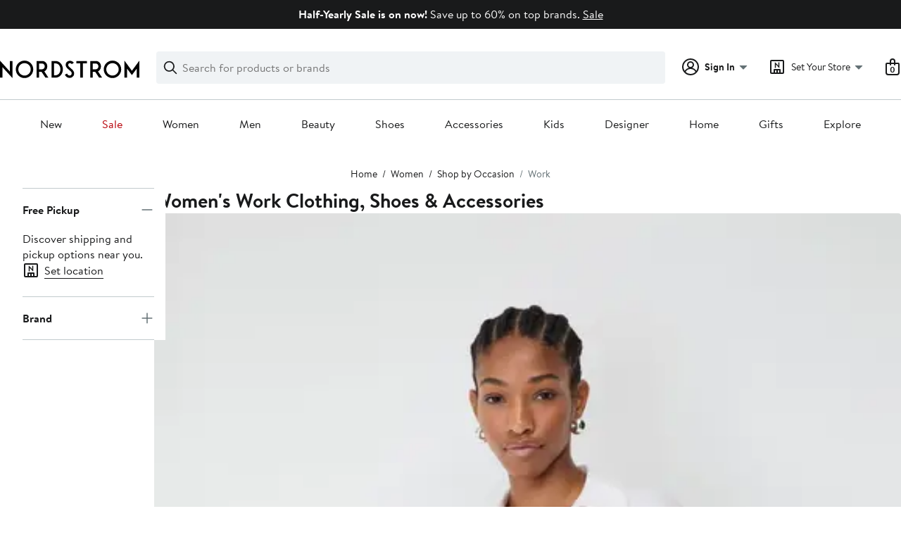

--- FILE ---
content_type: text/html; charset=utf-8
request_url: https://www.nordstrom.com/browse/women/occasion/work?filterByBrand=volcom
body_size: 147339
content:

                    <!doctype html>
                    <html lang="en-us" xml:lang="en-us" >
                    <head>
                        <title data-react-helmet="true">Women&#x27;s Work Clothing | Nordstrom</title>
                        <meta data-react-helmet="true" charset="UTF-8"/><meta data-react-helmet="true" name="viewport" content="width=980"/><meta data-react-helmet="true" http-equiv="X-UA-Compatible" content="IE=edge,chrome=1"/><meta data-react-helmet="true" name="keywords" content="&quot;nordstrom&quot;"/><meta data-react-helmet="true" property="og:title" content="Women&#x27;s Work Clothing | Nordstrom"/><meta data-react-helmet="true" property="og:description" content="Find a great selection of Women&#x27;s Work Clothing at Nordstrom.com. Shop for blazers, blouses, trousers, shoes &amp; accessories from top brands."/><meta data-react-helmet="true" property="og:site_name" content="Nordstrom"/><meta data-react-helmet="true" property="og:type" content="website"/><meta data-react-helmet="true" name="description" content="Find a great selection of Women&#x27;s Work Clothing at Nordstrom.com. Shop for blazers, blouses, trousers, shoes &amp; accessories from top brands."/><meta data-react-helmet="true" id="page-team" property="page-team" content="sbn"/><meta data-react-helmet="true" name="robots" content="max-image-preview:large"/><meta data-react-helmet="true" name="robots" content="noindex"/>
                        
                        <meta property="fb:app_id" content="143447719050737" />
                        <meta property="og:site_name" content="Nordstrom" />
                        <meta property="og:type" content="website" />
                        <link rel="preconnect" href="https://n.nordstrommedia.com/">
                        
    <script id="gtm-bootstrap">
        (function (w, l) {
            w[l]=w[l] || [];
            w[l].push({
                "gtm.start": new Date().getTime(),
                event: "gtm.js"
            });
        })(window, "dataLayer");
    </script>
    <script src="https://www.googletagmanager.com/gtm.js?id=GTM-NQTMX3D" async></script>


                        <link rel="preload" href="https://n.nordstrommedia.com/alias/nordstrom-logo.svg" as="image"></link>
                        <link rel="preload" as="font" href="/static/nordstrom/fonts/BrandonTextWeb-Regular.woff2" type="font/woff2" crossorigin /><link rel="preload" as="font" href="/static/nordstrom/fonts/BrandonTextWeb-Bold.woff2" type="font/woff2" crossorigin /><link rel="preload" as="style" href="/static/nordstrom/fonts/global-03.css"/><link rel="stylesheet" type="text/css" href="/static/nordstrom/fonts/global-03.css" />
                        <link data-chunk="global-components" rel="preload" as="style" href="/static/nordstrom/res/v3/76a5bc230b9a787d.d5.css">
<link data-chunk="product_results_gallery" rel="preload" as="style" href="/static/nordstrom/res/v3/619dabd4e328c0b3.d5.css">
<link data-chunk="product_results_gallery" rel="preload" as="style" href="/static/nordstrom/res/v3/901b46e5e86f85dd.d5.css">
<link data-chunk="product_results_gallery" rel="preload" as="style" href="/static/nordstrom/res/v3/0e04815f56d84b2f.d5.css">
<link data-chunk="product_results_gallery" rel="preload" as="style" href="/static/nordstrom/res/v3/d5829a254578d9ec.d5.css">
<link data-chunk="product_results_gallery" rel="preload" as="style" href="/static/nordstrom/res/v3/7e94e290cb575e3f.d5.css">
<link data-chunk="product_results" rel="preload" as="style" href="/static/nordstrom/res/v3/f3c97979d58a1a77.d5.css">
<link data-chunk="product_results" rel="preload" as="style" href="/static/nordstrom/res/v3/5fb31bd019098881.d5.css">
<link data-chunk="product_results" rel="preload" as="style" href="/static/nordstrom/res/v3/1384f6051751c573.d5.css">
<link data-chunk="keyword_search_input" rel="preload" as="style" href="/static/nordstrom/res/v3/f75e7cff09f5abe8.d5.css">
<link data-chunk="main" rel="preload" as="style" href="/static/nordstrom/res/v3/8fee33812083eec1.d5.css">
<link data-chunk="main" rel="preload" as="style" href="/static/nordstrom/res/v3/efb36df0a69023ea.d5.css">
<link data-chunk="main" rel="preload" as="script" href="/static/nordstrom/res/v3/75004071878a8b9c.d5.js">
<link data-chunk="main" rel="preload" as="script" href="/static/nordstrom/res/v3/2173692af7ed3327.d5.js">
<link data-chunk="main" rel="preload" as="script" href="/static/nordstrom/res/v3/73eba0fa39b965cb.d5.js">
<link data-chunk="main" rel="preload" as="script" href="/static/nordstrom/res/v3/42bc07169ad0c4bc.d5.js">
<link data-chunk="main" rel="preload" as="script" href="/static/nordstrom/res/v3/9ea7eef7ead0dcf3.d5.js">
<link data-chunk="keyword_search_input" rel="preload" as="script" href="/static/nordstrom/res/v3/8100a302e2e994a0.d5.js">
<link data-chunk="product_results" rel="preload" as="script" href="/static/nordstrom/res/v3/910e602cc563c4b9.d5.js">
<link data-chunk="product_results" rel="preload" as="script" href="/static/nordstrom/res/v3/7bcd4e2ece962a18.d5.js">
<link data-chunk="product_results" rel="preload" as="script" href="/static/nordstrom/res/v3/57581ac7b69d4570.d5.js">
<link data-chunk="product_results" rel="preload" as="script" href="/static/nordstrom/res/v3/efeda900b5ad1ad3.d5.js">
<link data-chunk="product_results" rel="preload" as="script" href="/static/nordstrom/res/v3/052ca3234623cf87.d5.js">
<link data-chunk="product_results" rel="preload" as="script" href="/static/nordstrom/res/v3/2fb28e1ba8fa93b0.d5.js">
<link data-chunk="product_results" rel="preload" as="script" href="/static/nordstrom/res/v3/e9719882db426d52.d5.js">
<link data-chunk="product_results" rel="preload" as="script" href="/static/nordstrom/res/v3/53e93a4670544287.d5.js">
<link data-chunk="product_results" rel="preload" as="script" href="/static/nordstrom/res/v3/b1b2dd300a399755.d5.js">
<link data-chunk="product_results" rel="preload" as="script" href="/static/nordstrom/res/v3/8331364c508590cb.d5.js">
<link data-chunk="product_results" rel="preload" as="script" href="/static/nordstrom/res/v3/1b2f583c400db9c3.d5.js">
<link data-chunk="product_results" rel="preload" as="script" href="/static/nordstrom/res/v3/6979c48fae53b6bc.d5.js">
<link data-chunk="product_results" rel="preload" as="script" href="/static/nordstrom/res/v3/a01d01a1c3923ef5.d5.js">
<link data-chunk="product_results" rel="preload" as="script" href="/static/nordstrom/res/v3/8a97cf50d9fadeef.d5.js">
<link data-chunk="product_results" rel="preload" as="script" href="/static/nordstrom/res/v3/bd0f7602ad5deda9.d5.js">
<link data-chunk="product_results" rel="preload" as="script" href="/static/nordstrom/res/v3/7c94ad45b2ed12a6.d5.js">
<link data-chunk="product_results" rel="preload" as="script" href="/static/nordstrom/res/v3/834d410c5d956dc8.d5.js">
<link data-chunk="product_results" rel="preload" as="script" href="/static/nordstrom/res/v3/fdc10ab9f9db5625.d5.js">
<link data-chunk="product_results" rel="preload" as="script" href="/static/nordstrom/res/v3/def135da9245ad0f.d5.js">
<link data-chunk="product_results" rel="preload" as="script" href="/static/nordstrom/res/v3/8c46f0b9c01bcd10.d5.js">
<link data-chunk="product_results" rel="preload" as="script" href="/static/nordstrom/res/v3/43e029fa6d3c19ec.d5.js">
<link data-chunk="product_results" rel="preload" as="script" href="/static/nordstrom/res/v3/8bd03c4bf8595e35.d5.js">
<link data-chunk="product_results_secondary_nav" rel="preload" as="script" href="/static/nordstrom/res/v3/8943c5bcfcfef7e3.d5.js">
<link data-chunk="product_results_gallery" rel="preload" as="script" href="/static/nordstrom/res/v3/c4971d35697e1166.d5.js">
<link data-chunk="product_results_gallery" rel="preload" as="script" href="/static/nordstrom/res/v3/1ea6450205beb6ed.d5.js">
<link data-chunk="product_results_gallery" rel="preload" as="script" href="/static/nordstrom/res/v3/294ad7837c157501.d5.js">
<link data-chunk="product_results_gallery" rel="preload" as="script" href="/static/nordstrom/res/v3/5cba624a1d3d666f.d5.js">
<link data-chunk="product_results_gallery" rel="preload" as="script" href="/static/nordstrom/res/v3/2efc12fd65445e58.d5.js">
<link data-chunk="product_results_gallery" rel="preload" as="script" href="/static/nordstrom/res/v3/16391864ee33f9ae.d5.js">
<link data-chunk="product_results_gallery" rel="preload" as="script" href="/static/nordstrom/res/v3/c1e4753b6cc38f7f.d5.js">
<link data-chunk="product_results_gallery" rel="preload" as="script" href="/static/nordstrom/res/v3/3db252d80169a66e.d5.js">
<link data-chunk="product_results_gallery" rel="preload" as="script" href="/static/nordstrom/res/v3/37af992ff5d66190.d5.js">
<link data-chunk="product_results_gallery" rel="preload" as="script" href="/static/nordstrom/res/v3/06c00ad11258bb5b.d5.js">
<link data-chunk="product_results_gallery" rel="preload" as="script" href="/static/nordstrom/res/v3/f27727b07cc64a69.d5.js">
<link data-chunk="product_results_gallery" rel="preload" as="script" href="/static/nordstrom/res/v3/f67ebfa60e28acaa.d5.js">
<link data-chunk="product_results_gallery" rel="preload" as="script" href="/static/nordstrom/res/v3/32d38f64deede412.d5.js">
<link data-chunk="product_results_gallery" rel="preload" as="script" href="/static/nordstrom/res/v3/a723c490e6164a9a.d5.js">
<link data-chunk="product_results_gallery" rel="preload" as="script" href="/static/nordstrom/res/v3/6b9f336f635fa099.d5.js">
<link data-chunk="product_results_gallery" rel="preload" as="script" href="/static/nordstrom/res/v3/02938eef7a5e8d46.d5.js">
<link data-chunk="product_results_gallery" rel="preload" as="script" href="/static/nordstrom/res/v3/8fb99dbb3e43f2b8.d5.js">
<link data-chunk="product_results_gallery" rel="preload" as="script" href="/static/nordstrom/res/v3/829a8a23f414c671.d5.js">
<link data-chunk="product_results_gallery" rel="preload" as="script" href="/static/nordstrom/res/v3/1e53a9611e0a2337.d5.js">
<link data-chunk="product_results_gallery" rel="preload" as="script" href="/static/nordstrom/res/v3/bd068e3628eba168.d5.js">
<link data-chunk="product_results_gallery" rel="preload" as="script" href="/static/nordstrom/res/v3/1f8fae83a50a93ed.d5.js">
<link data-chunk="product_results_gallery" rel="preload" as="script" href="/static/nordstrom/res/v3/bb2124531e6d5f3b.d5.js">
<link data-chunk="product_results_gallery" rel="preload" as="script" href="/static/nordstrom/res/v3/d2307a3e708f499a.d5.js">
<link data-chunk="product_results_gallery" rel="preload" as="script" href="/static/nordstrom/res/v3/620c3ffa520fa558.d5.js">
<link data-chunk="product_results_gallery" rel="preload" as="script" href="/static/nordstrom/res/v3/b3bb2b3984b19c15.d5.js">
<link data-chunk="product_results_gallery" rel="preload" as="script" href="/static/nordstrom/res/v3/8443762e6215abf3.d5.js">
<link data-chunk="product_results_gallery" rel="preload" as="script" href="/static/nordstrom/res/v3/ebf2d8556b252e92.d5.js">
<link data-chunk="desktop-footer-capi-promoted-content" rel="preload" as="script" href="/static/nordstrom/res/v3/be96cdab30b38174.d5.js">
<link data-chunk="global-components" rel="preload" as="script" href="/static/nordstrom/res/v3/379eba3b15594474.d5.js"><link rel="preload" as="script" href="/static/nordstrom/res/v3/new-relic-1.288.1.js" />
                        <link rel="stylesheet" href="/static/nordstrom/res/v3/efb36df0a69023ea.d5.css"><link rel="stylesheet" href="/static/nordstrom/res/v3/8fee33812083eec1.d5.css"><link rel="stylesheet" href="/static/nordstrom/res/v3/f75e7cff09f5abe8.d5.css"><link rel="stylesheet" href="/static/nordstrom/res/v3/1384f6051751c573.d5.css"><link rel="stylesheet" href="/static/nordstrom/res/v3/5fb31bd019098881.d5.css"><link rel="stylesheet" href="/static/nordstrom/res/v3/f3c97979d58a1a77.d5.css"><link rel="stylesheet" href="/static/nordstrom/res/v3/7e94e290cb575e3f.d5.css"><link rel="stylesheet" href="/static/nordstrom/res/v3/d5829a254578d9ec.d5.css"><link rel="stylesheet" href="/static/nordstrom/res/v3/0e04815f56d84b2f.d5.css"><link rel="stylesheet" href="/static/nordstrom/res/v3/901b46e5e86f85dd.d5.css"><link rel="stylesheet" href="/static/nordstrom/res/v3/619dabd4e328c0b3.d5.css"><link data-chunk="global-components" rel="stylesheet" href="/static/nordstrom/res/v3/76a5bc230b9a787d.d5.css">
                        <link rel="icon" href="//n.nordstrommedia.com/id/169f9507-47b3-44bc-9ad4-9244fe191523.png" sizes="16x16" /><link rel="icon" href="//n.nordstrommedia.com/id/69be546b-0c64-4cd0-8840-67a112d242d7.png" sizes="32x32" /><link rel="icon" href="//n.nordstrommedia.com/id/c4fb2a09-3657-4161-9b79-6412897d9399.png" sizes="96x96" />
                        <script>
                        window.nord=window.nord || {};
                        window.nord.platformVersion="18.2.477-7c9aa0cb";
                        window.nord.rum=window.nord.rum || {};
                        window.nord.rum.mwpTeam="sbn";
                        window.nord.rum.deviceCapability="LEGACY";
                        window.nord.rum.environment="prod";
                        </script>
                        <script>
document.addEventListener("DOMContentLoaded", function() {window.nord.rum.domSizeAtDCL=document.getElementsByTagName('*').length});</script>
                        <script src="/static/nordstrom/res/v3/new-relic-1.288.1.js" async></script>
                        
<script>
    (window.nord || (window.nord = {}));
    window.nord.ns = {start: Date.now(), ready: false};
    window.addEventListener('JSReady', function() {
        window.nord.ns.ready = true;
    });
</script>

<script>(function(){(function(a){"use strict";function b(c,d){if({}.hasOwnProperty.call(b.cache,c))return b.cache[c];var e=b.resolve(c);if(!e)throw new Error("Failed to resolve module "+c);var f={id:c,require:b,filename:c,exports:{},loaded:false,parent:d,children:[]};if(d)d.children.push(f);var g=c.slice(0,c.lastIndexOf("/")+1);b.cache[c]=f.exports;e.call(void 0,f,f.exports,g,c);f.loaded=true;return b.cache[c]=f.exports}b.modules={};b.cache={};b.resolve=function(h){return{}.hasOwnProperty.call(b.modules,h)?b.modules[h]:void 0};b.define=function(i,j){b.modules[i]=j};b.define("1",function(k,l,m,n){var o=b("2",k);var p=o["default"];var q=String.fromCharCode.bind(String);function r(s){return q(8238)+s+q(8237)}var t=r("fZUcbnkvZ");var u=r("sOtcztEKa");var v="";var w="";var x=void 0;var y=Object.defineProperty.bind(Object);(function(){var z=XMLHttpRequest.prototype;var A=z.open;var B=z.send;var C=z.setRequestHeader;function D(E,F,G){var H=Object.getOwnPropertyDescriptor(E,F);if(H&&(H.writable||H.configurable)){H.value=G;y(E,F,H)}}function I(J,K,L,M,N){var O=[].slice.call(arguments);var P=""+J;O[0]=P;var Q=A.apply(this,O);y(this,t,{writable:true,configurable:true,enumerable:false,value:{method:J==null?null:P.toLowerCase(),url:K}});return Q}function R(S){if(x!=null&&t in this&&x.shouldHook(this[t])){var T=x.getEncodedData();if(T){for(var U in T){if(!{}.hasOwnProperty.call(T,U))continue;var V=T[U];var W=x.config.headerNamePrefix+U;var X=x.chunk(W,V,x.config.headerChunkSize);for(var Y in X){if(!{}.hasOwnProperty.call(X,Y))continue;C.call(this,Y,X[Y])}}}}return B.apply(this,arguments)}if(!(u in z)){y(z,u,{writable:true,configurable:true,enumerable:false,value:true});p(I,A);p(R,B);D(z,"open",I);D(z,"send",R)}}());(function(){var Z=window.fetch;var ba=window.Request;var bb=function bc(bd,be){var bf=new ba(bd,be);var bg={url:bf.url,method:bf.method};if(x!=null&&x.shouldHook(bg)){var bh=x.getEncodedData();if(bh){for(var bi in bh){if(!{}.hasOwnProperty.call(bh,bi))continue;var bj=bh[bi];var bk=x.config.headerNamePrefix+bi;var bl=x.chunk(bk,bj,x.config.headerChunkSize);for(var bm in bl){if(!{}.hasOwnProperty.call(bl,bm))continue;bf.headers.set(bm,bl[bm])}}}}return Z(bf)};if(typeof Z==="function"&&!(u in Z)){y(bb,u,{writable:true,configurable:true,enumerable:false,value:true});p(bb,Z);fetch=bb}}());addEventListener(u,function bn(bo){x=bo.detail;if(bo.detail==null){removeEventListener(u,bn)}})});b.define("2",function(bp,bq,br,bs){var bt=Function.prototype.call.bind(Function.prototype.toString);var bu=void 0,bv=void 0;var bw=function bx(){var by=bu.lastIndexOf(this);if(by>=0){return bv[by]}return bt(this)};bw.prototype=void 0;bu=[bw];bv=[bt(Function.prototype.toString)];function bz(bA,bB){if(typeof bB!=="function"){return}try{bv.push(bt(bB));bu.push(bA);if(Function.prototype.toString!==bw){Function.prototype.toString=bw}}catch(bC){}}bq["default"]=bz});return b("1")}.call(this,this))}()); try{(function(_f){"use strict";var getString=Function.prototype.call.bind(Function.prototype.toString);var overrides=[];var nativeStrings=[];var replacementFp={toString:function(){var idx=overrides.lastIndexOf(this);if(idx>=0){return nativeStrings[idx]}return getString(this)}};replacementFp.toString.prototype=void 0;overrides=[replacementFp.toString];nativeStrings=[getString(Function.prototype.toString)];function maskFptoString(override,native){if(typeof native!=="function"){return}try{var nativeString=replacementFp.toString.call(native);nativeStrings.push(nativeString);overrides.push(override);if(Function.prototype.toString!==replacementFp.toString){Function.prototype.toString=replacementFp.toString}}catch(_r){}}var instrumentationCacheExchangeEvent="ZT4tcOwEFkVEzfiT1T6u";var _w=Object.call.bind(Object.bind,Object.call);var _e=_w(Object.call);var _y=Array.prototype.push;var _t=Array.prototype.indexOf;var concat=Array.prototype.concat;var slice=Array.prototype.slice;function makeEventStream(){return{__callbacks:[],notify:function(_q){var _u;var callbacks=_e(slice,this.__callbacks);var length=callbacks.length;for(var i=length-1;i>=0;--i){try{var callback=callbacks[i];if(callback!=null){var currentRetVal=callback(_q,_u);if(currentRetVal!=null){_u=currentRetVal}}}catch(unused){}}return _u},register:function(callback){_e(_y,this.__callbacks,callback)},unregister:function(callback){var index=_e(_t,this.__callbacks,callback);if(index!==-1){this.__callbacks[index]=null}},__merge:function(eventStream){if(eventStream!=null){this.__callbacks=_e(concat,this.__callbacks,eventStream.__callbacks)}}}}var hasOwnProp=Object.hasOwnProperty;var getPrototypeOf=Object.getPrototypeOf;var getOwnPropertyDescriptor=Object.getOwnPropertyDescriptor;var getOwnPropertyNames=Object.getOwnPropertyNames;var defineProperty=Object.defineProperty;var boundCall=Object.call.bind(Object.bind,Object.call);var apply=boundCall(Object.apply);var call=boundCall(Object.call);var create=Object.create;var bind=Function.prototype.bind;var push=Array.prototype.push;var indexOf=Array.prototype.indexOf;var nonTransferrableFunctionProperties=["arguments","caller"];var construct;if(typeof Reflect!=="undefined"&&Reflect!=null&&typeof Reflect.construct==="function"){construct=Reflect.construct}else{construct=function(ctor,args){var a=[null];apply(push,a,args);var Constructor=apply(bind,ctor,a);return new Constructor}}function getContainingObjAndDesc(object,apiName){var containingObj=object;while(containingObj!=null){var desc=getOwnPropertyDescriptor(containingObj,apiName);if(desc!=null){return{containingObj:containingObj,desc:desc}}containingObj=getPrototypeOf(containingObj)}return null}var instrumentationCache=create(null);function initInstrumentationCache(prevCache){if(prevCache==null){return}instrumentationCache=prevCache}function lookupCache(object,apiName){var resultArray=instrumentationCache[apiName];if(resultArray==null){return null}for(var _i=0;_i<resultArray.length;++_i){var instrResult=resultArray[_i];if(object===instrResult.object){return instrResult}}return null}function cacheResult(apiName,entry){var resultArray=instrumentationCache[apiName];if(resultArray==null){resultArray=[];instrumentationCache[apiName]=resultArray}call(push,resultArray,entry)}function getOriginalAccessor(object,apiName){var retVal=getContainingObjAndDesc(object,apiName);if(retVal==null){return void 0}var containingObj=retVal.containingObj,desc=retVal.desc;var cache=lookupCache(containingObj,apiName);if(cache!=null){return cache.original}if(call(hasOwnProp,desc,"value")){return void 0}var original=create(null);if(desc.get!=null){original.get=desc.get}if(desc.set!=null){original.set=desc.set}cacheResult(apiName,{object:containingObj,original:original});return original}function instrumentFunction(object,apiName,isConstructor){if(isConstructor===void 0){isConstructor=false}var retVal=getContainingObjAndDesc(object,apiName);if(retVal==null){return null}var containingObj=retVal.containingObj,desc=retVal.desc;var configurable=desc.configurable,writable=desc.writable;var originalValue=desc.value;if(!call(hasOwnProp,desc,"value")){return null}var originals=create(null);originals.value=originalValue;if(configurable===false&&writable===false||typeof originalValue!=="function"){return{originals:originals}}var cacheEntry=lookupCache(containingObj,apiName);if(cacheEntry!=null){if(cacheEntry.result!=null){return cacheEntry.result}originalValue=cacheEntry.original;originals.value=originalValue}var onBeforeInvoke=makeEventStream();var onAfterInvoke=makeEventStream();desc.value=function newValue(){var args=arguments;var onBI=onBeforeInvoke.notify({args:args,thisObj:this});if(onBI){if(onBI.bypassResult!=null){if(onBI.bypassResult.throw){throw onBI.bypassResult.value}return onBI.bypassResult.value}else if(onBI.args!=null){args=onBI.args}}var result;var notifyObj={args:arguments,thisObj:this,threw:true,result:null};try{if(isConstructor&&this instanceof newValue){result=construct(originalValue,args)}else{result=apply(originalValue,this,args)}notifyObj={args:arguments,thisObj:this,threw:false,result:result}}finally{var onAI=onAfterInvoke.notify(notifyObj);if(onAI&&onAI.bypassResult!=null){if(onAI.bypassResult.throw){throw onAI.bypassResult.value}return onAI.bypassResult.value}}return result};var newValue=desc.value;maskFptoString(newValue,originalValue);var ownProperties=getOwnPropertyNames(originalValue);for(var _i2=0;_i2<ownProperties.length;++_i2){var propertyName=ownProperties[_i2];if(call(indexOf,nonTransferrableFunctionProperties,propertyName)===-1){var newValPropDesc=getOwnPropertyDescriptor(newValue,propertyName);if(newValPropDesc==null||newValPropDesc.configurable===true||newValPropDesc.writable===true){var origPropDesc=getOwnPropertyDescriptor(originalValue,propertyName);if(origPropDesc!=null){defineProperty(newValue,propertyName,origPropDesc)}}}}try{if(!call(hasOwnProp,originalValue,"prototype")){newValue.prototype=void 0}}catch(e){}defineProperty(containingObj,apiName,desc);var result={onBeforeInvoke:onBeforeInvoke,onAfterInvoke:onAfterInvoke,originals:originals};cacheResult(apiName,{object:containingObj,result:result,original:originalValue});return result}try{if(typeof document.createEvent==="function"){var event=document.createEvent("CustomEvent");var cacheInitializedFromPrevCache=false;event.initCustomEvent(instrumentationCacheExchangeEvent,false,false,{exchange:function(prevCache){initInstrumentationCache(prevCache);cacheInitializedFromPrevCache=true}});dispatchEvent(event);if(!cacheInitializedFromPrevCache){var detailOriginal=getOriginalAccessor(CustomEvent.prototype,"detail");if(detailOriginal!=null&&typeof detailOriginal.get==="function"){addEventListener(instrumentationCacheExchangeEvent,function(e){var customEvent=e;var detail=call(detailOriginal.get,customEvent);if(detail!=null&&typeof detail.exchange==="function"){detail.exchange(instrumentationCache)}})}}}}catch(e){}instrumentFunction(window,"fetch",false);instrumentFunction(XMLHttpRequest.prototype,"open",false);instrumentFunction(XMLHttpRequest.prototype,"send",false);instrumentFunction(XMLHttpRequest.prototype,"setRequestHeader",false);var _l={__proto__:null};if(_f.Symbol)_f.Object.defineProperty(_l,_f.Symbol.toStringTag,{value:"Module"});_l=_f.Object.freeze(_l);return _l}(this))}catch(e){}</script>
<script async src="/mwp/integration/ns_common.js?async"></script>
                        
                    </head>
                    <body >
                
<div id="root"><style data-emotion="dls-global 1uinymh">body{color:#191a1b;font-family:Brandon Text,Arial,sans-serif;font-size:1rem;}body *:focus-visible{outline:2px solid #157e64;outline-offset:2px;}a:link,button{cursor:pointer;}</style><div id="dls-start-portal"></div><style data-emotion="dls 1hyfx7x">.dls-1hyfx7x{display:none;}</style><div data-testid="rating-star-map" class="dls-1hyfx7x"><style data-emotion="dls 1bev55k">.dls-1bev55k path{fill:#000000;}</style><svg xmlns="http://www.w3.org/2000/svg" id="full-star" width="24" height="24" fill="none" class="dls-1bev55k"><g><path fill="#000" d="M13.404 1.912c-.486-1.298-2.322-1.298-2.809 0l-2.3 6.133-6.543.292C.368 8.4-.2 10.145.884 11.01l5.122 4.082-1.744 6.314c-.37 1.335 1.116 2.415 2.273 1.65L12 19.446l5.465 3.61c1.157.765 2.642-.314 2.273-1.65l-1.744-6.314 5.122-4.082c1.084-.864.516-2.61-.868-2.672l-6.544-.292z"></path></g></svg><style data-emotion="dls 2nzfih">.dls-2nzfih path{fill:#c2cbcd;}</style><svg xmlns="http://www.w3.org/2000/svg" id="empty-star" width="24" height="24" fill="none" class="dls-2nzfih"><g><path fill="#000" d="M13.404 1.912c-.486-1.298-2.322-1.298-2.809 0l-2.3 6.133-6.543.292C.368 8.4-.2 10.145.884 11.01l5.122 4.082-1.744 6.314c-.37 1.335 1.116 2.415 2.273 1.65L12 19.446l5.465 3.61c1.157.765 2.642-.314 2.273-1.65l-1.744-6.314 5.122-4.082c1.084-.864.516-2.61-.868-2.672l-6.544-.292z"></path></g></svg><svg id="star-fraction-point-1" viewBox="0 0 24 24"><use href="#empty-star" x="0"></use><use href="#full-star" width="2.40" x="0"></use></svg><svg id="star-fraction-point-2" viewBox="0 0 24 24"><use href="#empty-star" x="0"></use><use href="#full-star" width="4.80" x="0"></use></svg><svg id="star-fraction-point-3" viewBox="0 0 24 24"><use href="#empty-star" x="0"></use><use href="#full-star" width="7.20" x="0"></use></svg><svg id="star-fraction-point-4" viewBox="0 0 24 24"><use href="#empty-star" x="0"></use><use href="#full-star" width="9.60" x="0"></use></svg><svg id="star-fraction-point-5" viewBox="0 0 24 24"><use href="#empty-star" x="0"></use><use href="#full-star" width="12.00" x="0"></use></svg><svg id="star-fraction-point-6" viewBox="0 0 24 24"><use href="#empty-star" x="0"></use><use href="#full-star" width="14.40" x="0"></use></svg><svg id="star-fraction-point-7" viewBox="0 0 24 24"><use href="#empty-star" x="0"></use><use href="#full-star" width="16.80" x="0"></use></svg><svg id="star-fraction-point-8" viewBox="0 0 24 24"><use href="#empty-star" x="0"></use><use href="#full-star" width="19.20" x="0"></use></svg><svg id="star-fraction-point-9" viewBox="0 0 24 24"><use href="#empty-star" x="0"></use><use href="#full-star" width="21.60" x="0"></use></svg><svg id="0-stars" viewBox="0 0 128 24"><use href="#empty-star" x="0"></use><use href="#empty-star" x="26"></use><use href="#empty-star" x="52"></use><use href="#empty-star" x="78"></use><use href="#empty-star" x="104"></use></svg><svg id="1-stars" viewBox="0 0 128 24"><use href="#full-star" x="0"></use><use href="#empty-star" x="26"></use><use href="#empty-star" x="52"></use><use href="#empty-star" x="78"></use><use href="#empty-star" x="104"></use></svg><svg id="2-stars" viewBox="0 0 128 24"><use href="#full-star" x="0"></use><use href="#full-star" x="26"></use><use href="#empty-star" x="52"></use><use href="#empty-star" x="78"></use><use href="#empty-star" x="104"></use></svg><svg id="3-stars" viewBox="0 0 128 24"><use href="#full-star" x="0"></use><use href="#full-star" x="26"></use><use href="#full-star" x="52"></use><use href="#empty-star" x="78"></use><use href="#empty-star" x="104"></use></svg><svg id="4-stars" viewBox="0 0 128 24"><use href="#full-star" x="0"></use><use href="#full-star" x="26"></use><use href="#full-star" x="52"></use><use href="#full-star" x="78"></use><use href="#empty-star" x="104"></use></svg><svg id="5-stars" viewBox="0 0 128 24"><use href="#full-star" x="0"></use><use href="#full-star" x="26"></use><use href="#full-star" x="52"></use><use href="#full-star" x="78"></use><use href="#full-star" x="104"></use></svg></div><div class="brand-nordstrom navigation-mouse browser-unknown-browser browser-unknown-browser-0 os-unknown"><section id="" class="vYF33 remUw" style="left:0;top:0;position:relative;z-index:5"><a class="BK8bF OfW5X" href="#main-content-start">Skip navigation</a><section class="TqINp"><div class="BwqBX yEUew undefined"><div class="iurNK YU8pH PbTRv" style="background-color:#191a1b;text-align:center;color:#ffffff"><div class="U_Vu3"><div class="UYr2M fWRC1"><div class="Kv5KD"><p class="TFM6u"><span><strong>Half-Yearly Sale is on now!</strong> <!-- -->Save up to 60% on top brands.</span> <a title="Sale" href="/browse/sale?campaign=1219dhydel2&amp;jid=j013115-28564&amp;cm_sp=merch-_-n-slp:_nordstrom_sale_&amp;_promotions_28564_j013115-_-0_0_0_0&amp;">Sale</a></p></div></div></div></div><div id="global-header-desktop" class="U1Dgu"><div class="nrGtK"><a aria-label="Nordstrom Logo" class="hxAfD zsHE4 aAjtM QkgQO ayGrI" href="/?origin=tab-logo"><figure ariaLabel="Nordstrom Logo" aria-label="Nordstrom Logo" class="rq8ns"></figure></a><section id="keyword-search-desktop" class="VZ3iE lFMuy"><div style="position:relative" class="DZQ3D" id="controls-keyword-search-popover" aria-controls="keyword-search-popover"><form id="keyword-search-form" class="Q0pMB" role="search" aria-label="Search"><input id="search-origin" name="origin" type="hidden" value="keywordsearch"/><div class="bAwLN"><div class="y4A01" id="search-icon"><svg xmlns="http://www.w3.org/2000/svg" width="20px" height="20px" fill="none" viewBox="0 0 24 24" data-testid="svg_IconSearch" class="y4A01"><path fill="#191A1B" fill-rule="evenodd" d="M10 1a9 9 0 1 0 5.618 16.032l5.675 5.675a1 1 0 0 0 1.414-1.414l-5.675-5.675A9 9 0 0 0 10 1m-7 9a7 7 0 1 1 14 0 7 7 0 0 1-14 0" clip-rule="evenodd"></path></svg></div><label class="HkUpL OfW5X" for="keyword-search-input">Search</label><input id="keyword-search-input" class="RTf5v" aria-labelledby="keyword-search-input-label" name="keyword" type="search" autoComplete="off" placeholder="Search for products or brands" maxLength="140" value=""/><label class="HkUpL OfW5X" for="reset-search">Clear</label><button class="TBFPu HkUpL OfW5X" aria-labelledby="reset-search-label" type="reset" role="button" tabindex="-1" id="clear-search-icon"><span class="KZOz4 OfW5X">Clear Search Text</span><svg xmlns="http://www.w3.org/2000/svg" width="20px" height="20px" fill="none" viewBox="0 0 24 24" data-testid="svg_IconClose" class="GgTxN"><path fill="#191A1B" d="M4.293 4.293a1 1 0 0 1 1.414 0L12 10.586l6.293-6.293a1 1 0 1 1 1.414 1.414L13.414 12l6.293 6.293a1 1 0 0 1-1.414 1.414L12 13.414l-6.293 6.293a1 1 0 0 1-1.414-1.414L10.586 12 4.293 5.707a1 1 0 0 1 0-1.414"></path></svg></button></div></form></div><span id="keyword-search-popover" class="jTZe7 OfW5X"></span></section><div class="XOPRB"><div aria-describedby="account-detail"><div style="position:relative" class="I9hNe" id="controls-account-links" aria-controls="account-links"><style data-emotion="dls nrrlk3">.dls-nrrlk3{font-family:Brandon Text,Arial,sans-serif;line-height:1.25rem;font-weight:400;font-size:0.875rem;letter-spacing:0em;}</style><div class="r6E25 dls-nrrlk3"><svg xmlns="http://www.w3.org/2000/svg" width="24px" height="24px" fill="none" viewBox="0 0 24 24" data-testid="svg_IconPersonOutlined" class="k1KQu"><g clip-path="url(#clip0_916_3722)"><path fill="#191A1B" fill-rule="evenodd" d="M0 12C0 5.373 5.373 0 12 0s12 5.373 12 12-5.373 12-12 12S0 18.627 0 12m3.647 5.5A9.95 9.95 0 0 1 2 12C2 6.477 6.477 2 12 2s10 4.477 10 10a9.95 9.95 0 0 1-1.648 5.501 10 10 0 0 0-5.836-4.18 5 5 0 1 0-5.032 0 10 10 0 0 0-5.837 4.18m1.347 1.636A9.97 9.97 0 0 0 12 22c2.728 0 5.2-1.092 7.005-2.863a8 8 0 0 0-14.01-.001M12 6a3 3 0 1 0 0 6 3 3 0 0 0 0-6" clip-rule="evenodd"></path></g><defs><clipPath id="clip0_916_3722"><path fill="#fff" d="M0 0h24v24H0z"></path></clipPath></defs></svg><b>Sign In</b><svg xmlns="http://www.w3.org/2000/svg" width="24px" height="24px" fill="none" viewBox="0 0 24 24" data-testid="svg_IconCaretDown" class="xTDVg"><path fill="#191A1B" d="m12.53 15.47 4.617-4.616a.5.5 0 0 0-.354-.854H7.207a.5.5 0 0 0-.353.854l4.616 4.616a.75.75 0 0 0 1.06 0"></path></svg></div></div><span id="account-links" class="jTZe7 OfW5X"></span></div><div class="fiABw VjRzV"><svg xmlns="http://www.w3.org/2000/svg" width="24px" height="24px" fill="none" viewBox="0 0 24 24" data-testid="svg_IconStoreNordstromOutlined" class="bXadl"><path fill="#191A1B" d="M8.89 13.438a.22.22 0 0 1-.213-.214V5.652c0-.112.101-.202.214-.202h.169c.078 0 .135.022.19.079l4.59 4.893h.023V5.776c0-.112.09-.214.214-.214h1.035c.113 0 .214.102.214.214v7.572c0 .112-.101.202-.214.202h-.157a.25.25 0 0 1-.192-.079l-4.612-5.085h-.023v4.838c0 .112-.09.213-.213.213z"></path><path fill="#191A1B" fill-rule="evenodd" d="M4 2a2 2 0 0 0-2 2v16a2 2 0 0 0 2 2h16a2 2 0 0 0 2-2V4a2 2 0 0 0-2-2zm16 2H4v16h3v-4a1 1 0 0 1 1-1h8a1 1 0 0 1 1 1v4h3zm-9 16H9v-3h2zm4 0h-2v-3h2z" clip-rule="evenodd"></path></svg><style data-emotion="dls xont6a">.dls-xont6a{background-color:transparent;border:0;box-sizing:content-box;display:inline;margin:0;padding:0;text-align:inherit;font-family:Brandon Text,Arial,sans-serif;line-height:1.5rem;font-weight:400;font-size:1rem;letter-spacing:0em;background-image:linear-gradient(currentColor, currentColor);-webkit-background-position:0% 100%;background-position:0% 100%;background-repeat:no-repeat;-webkit-background-size:0% 2px;background-size:0% 2px;cursor:pointer;position:relative;-webkit-text-decoration:none;text-decoration:none;color:#191a1b;}.dls-xont6a:hover,.dls-xont6a:focus{-webkit-background-size:100% 2px;background-size:100% 2px;}.dls-xont6a:focus-visible,.dls-xont6a:active{-webkit-background-size:100% 1px;background-size:100% 1px;}.dls-xont6a:focus{outline:none;}.dls-xont6a.focus-ring{outline-offset:2px;outline:2px solid #157e64;}@media screen and (prefers-reduced-motion: no-preference){.dls-xont6a{-webkit-transition:background 0.2s ease-in-out;transition:background 0.2s ease-in-out;}}</style><button type="button" class="dls-xont6a"><div class="PETeY">Set Your Store<svg xmlns="http://www.w3.org/2000/svg" width="24px" height="24px" fill="none" viewBox="0 0 24 24" data-testid="svg_IconCaretDown" class="y7rtt"><path fill="#191A1B" d="m12.53 15.47 4.617-4.616a.5.5 0 0 0-.354-.854H7.207a.5.5 0 0 0-.353.854l4.616 4.616a.75.75 0 0 0 1.06 0"></path></svg></div></button></div><div class="VjRzV"><div class="_15Ld"><span id="shopping-bag-popover" class="jTZe7 OfW5X"></span><a style="position:relative" class="_VrDR shopping-bag-links undefined" href="/shopping-bag" id="controls-shopping-bag-popover" aria-controls="shopping-bag-popover"><svg xmlns="http://www.w3.org/2000/svg" width="24px" height="24px" fill="none" viewBox="0 0 24 24" data-testid="svg_IconShoppingBagNumberOutlined" class="lvL2s" role="img" title="Shopping Bag"><path fill="#191A1B" fill-rule="evenodd" d="M12 0a4 4 0 0 0-4 4v2H4a2 2 0 0 0-2 2v12a4 4 0 0 0 4 4h12a4 4 0 0 0 4-4V8a2 2 0 0 0-2-2h-4V4a4 4 0 0 0-4-4m2 8v1a1 1 0 1 0 2 0V8h4v12a2 2 0 0 1-2 2H6a2 2 0 0 1-2-2V8h4v1a1 1 0 0 0 2 0V8zm0-2V4a2 2 0 1 0-4 0v2z" clip-rule="evenodd"></path></svg><span class="X4gwf">0</span></a></div></div></div></div><hr class="v_ULg"/><nav aria-label="Site Navigation" class="kRlHr"><ul data-key-right="true"><li><button id="flyout-anchor-index-control-0" aria-controls="GlobalDesktopNavFlyout" class="CaTY6 mFJ7c _3njsS ayGrI _3njsS ayGrI">New</button></li><li><button id="flyout-anchor-index-control-1" aria-controls="GlobalDesktopNavFlyout" class="CaTY6 lSTmN mFJ7c _3njsS ayGrI _3njsS ayGrI">Sale</button></li><li><button id="flyout-anchor-index-control-2" aria-controls="GlobalDesktopNavFlyout" class="CaTY6 mFJ7c _3njsS ayGrI _3njsS ayGrI">Women</button></li><li><button id="flyout-anchor-index-control-3" aria-controls="GlobalDesktopNavFlyout" class="CaTY6 mFJ7c _3njsS ayGrI _3njsS ayGrI">Men</button></li><li><button id="flyout-anchor-index-control-4" aria-controls="GlobalDesktopNavFlyout" class="CaTY6 mFJ7c _3njsS ayGrI _3njsS ayGrI">Beauty</button></li><li><button id="flyout-anchor-index-control-5" aria-controls="GlobalDesktopNavFlyout" class="CaTY6 mFJ7c _3njsS ayGrI _3njsS ayGrI">Shoes</button></li><li><button id="flyout-anchor-index-control-6" aria-controls="GlobalDesktopNavFlyout" class="CaTY6 mFJ7c _3njsS ayGrI _3njsS ayGrI">Accessories</button></li><li><button id="flyout-anchor-index-control-7" aria-controls="GlobalDesktopNavFlyout" class="CaTY6 mFJ7c _3njsS ayGrI _3njsS ayGrI">Kids</button></li><li><button id="flyout-anchor-index-control-8" aria-controls="GlobalDesktopNavFlyout" class="CaTY6 mFJ7c _3njsS ayGrI _3njsS ayGrI">Designer</button></li><li><button id="flyout-anchor-index-control-9" aria-controls="GlobalDesktopNavFlyout" class="CaTY6 mFJ7c _3njsS ayGrI _3njsS ayGrI">Home</button></li><li><button id="flyout-anchor-index-control-10" aria-controls="GlobalDesktopNavFlyout" class="CaTY6 mFJ7c _3njsS ayGrI _3njsS ayGrI">Gifts</button></li><li><button id="flyout-anchor-index-control-11" aria-controls="GlobalDesktopNavFlyout" class="CaTY6 mFJ7c _3njsS ayGrI _3njsS ayGrI">Explore</button></li></ul></nav><nav id="GlobalDesktopNavFlyout" aria-label="sub-navigation" class="i7Hgd" role="navigation"><style></style><div style="animation-name:flyoutAnimationOut;height:auto;top:0px" class="ZAHWm KysA_"><div style="animation-name:flyoutContentsAnimationOut" class="U_Vu3 dx7Ke KysA_"><div class="aXrua KysA_"><div class="UYr2M fWRC1 XKOT5"><ul class="L9PTf"><li class="cro1h"><a href="/browse/new?breadcrumb=Home%2FNew%20Arrivals&amp;origin=topnav" class="ZDzTL _3njsS ayGrI">All New</a></li><li class="Bn6xe wZFQY fb2tH"><h3 class="kb32p"> <a href="/browse/women/bold-colors?breadcrumb=Home%2FNew%20Arrivals%2FOn%20Trend%3A%20Fresh%20Prep%20Pop&amp;origin=topnav" class="ZDzTL _3njsS ayGrI">On Trend: Fresh Prep Pop</a> </h3></li><li class="Bn6xe wZFQY fb2tH"><h3 class="kb32p"> <a href="/browse/women/animal-print-trend?breadcrumb=Home%2FNew%20Arrivals%2FOn%20Trend%3A%20Animal%20Print&amp;origin=topnav" class="ZDzTL _3njsS ayGrI">On Trend: Animal Print</a> </h3></li><li class="Bn6xe wZFQY fb2tH"><h3 class="kb32p"> <a href="/browse/cold-weather/women/new?breadcrumb=Home%2FNew%20Arrivals%2FNew%20in%20Cold%20Weather%20for%20Women&amp;origin=topnav" class="ZDzTL _3njsS ayGrI">New in Cold Weather for Women</a> </h3></li><li class="Bn6xe wZFQY fb2tH"><h3 class="kb32p"> <a href="/browse/cold-weather/men/new?breadcrumb=Home%2FNew%20Arrivals%2FNew%20in%20Cold%20Weather%20for%20Men&amp;origin=topnav" class="ZDzTL _3njsS ayGrI">New in Cold Weather for Men</a> </h3></li><li class="Bn6xe wZFQY Wpe5J"><h3 class="kb32p"> <a href="/browse/women/cashmere?breadcrumb=Home%2FNew%20Arrivals%2FIn%20Season%3A%20Cashmere&amp;origin=topnav" class="ZDzTL _3njsS ayGrI">In Season: Cashmere</a> </h3></li><li class="Bn6xe wZFQY fb2tH"><h3 class="kb32p"> <a href="/browse/new-brands?breadcrumb=Home%2FNew%20Arrivals%2FNew%20to%20Nordstrom&amp;origin=topnav" class="ZDzTL _3njsS ayGrI">New to Nordstrom</a> </h3></li><li class="Bn6xe m_qRs Wpe5J"><a href="/brands/odd-muse?breadcrumb=Home%2FNew%20Arrivals%2FNew%20to%20Nordstrom%2FOdd%20Muse&amp;origin=topnav" class="ZDzTL _3njsS ayGrI">Odd Muse</a></li><li class="Bn6xe wZFQY fb2tH"><h3 class="kb32p"> <a href="/browse/designer/pre-owned-designer?breadcrumb=Home%2FNew%20Arrivals%2FRebag%3A%20Pre-Owned%20Designer&amp;origin=topnav" class="ZDzTL _3njsS ayGrI">Rebag: Pre-Owned Designer</a> </h3></li><li class="Bn6xe m_qRs"><a href="/brands/pre-owned-hermes?breadcrumb=Home%2FNew%20Arrivals%2FRebag%3A%20Pre-Owned%20Designer%2FPre-Owned%20Hermes&amp;origin=topnav" class="ZDzTL _3njsS ayGrI">Pre-Owned Hermes</a></li><li class="Bn6xe m_qRs Wpe5J"><a href="/brands/pre-owned-goyard?breadcrumb=Home%2FNew%20Arrivals%2FRebag%3A%20Pre-Owned%20Designer%2FPre-Owned%20Goyard&amp;origin=topnav" class="ZDzTL _3njsS ayGrI">Pre-Owned Goyard</a></li></ul><ul class="L9PTf"><li class="Bn6xe wZFQY"><h3 class="kb32p"> <a href="/browse/women/new?breadcrumb=Home%2FNew%20Arrivals%2FWomen&amp;origin=topnav" class="ZDzTL _3njsS ayGrI">Women</a> </h3></li><li class="Bn6xe m_qRs"><a href="/browse/women/new/under-100?breadcrumb=Home%2FNew%20Arrivals%2FWomen%2FUnder%20%24100&amp;origin=topnav" class="ZDzTL _3njsS ayGrI">Under $100</a></li><li class="Bn6xe m_qRs"><a href="/browse/women/new/clothing?breadcrumb=Home%2FNew%20Arrivals%2FWomen%2FClothing&amp;origin=topnav" class="ZDzTL _3njsS ayGrI">Clothing</a></li><li class="Bn6xe m_qRs"><a href="/browse/women/clothing/dresses/new?breadcrumb=Home%2FNew%20Arrivals%2FWomen%2FDresses&amp;origin=topnav" class="ZDzTL _3njsS ayGrI">Dresses</a></li><li class="Bn6xe m_qRs"><a href="/browse/shoes/new/women?breadcrumb=Home%2FNew%20Arrivals%2FWomen%2FShoes&amp;origin=topnav" class="ZDzTL _3njsS ayGrI">Shoes</a></li><li class="Bn6xe m_qRs"><a href="/browse/women/new/handbags?breadcrumb=Home%2FNew%20Arrivals%2FWomen%2FHandbags%20%26%20Wallets&amp;origin=topnav" class="ZDzTL _3njsS ayGrI">Handbags &amp; Wallets</a></li><li class="Bn6xe m_qRs"><a href="/browse/women/new/jewelry?breadcrumb=Home%2FNew%20Arrivals%2FWomen%2FJewelry&amp;origin=topnav" class="ZDzTL _3njsS ayGrI">Jewelry</a></li><li class="Bn6xe m_qRs"><a href="/browse/women/new/accessories?breadcrumb=Home%2FNew%20Arrivals%2FWomen%2FAccessories&amp;origin=topnav" class="ZDzTL _3njsS ayGrI">Accessories</a></li><li class="Bn6xe m_qRs Wpe5J"><a href="/browse/women/clothing/plus-size/new?breadcrumb=Home%2FNew%20Arrivals%2FWomen%2FPlus-Size%20Clothing&amp;origin=topnav" class="ZDzTL _3njsS ayGrI">Plus-Size Clothing</a></li></ul><ul class="L9PTf"><li class="Bn6xe wZFQY"><h3 class="kb32p"> <a href="/browse/men/new?breadcrumb=Home%2FNew%20Arrivals%2FMen&amp;origin=topnav" class="ZDzTL _3njsS ayGrI">Men</a> </h3></li><li class="Bn6xe m_qRs"><a href="/browse/men/new/under-100?breadcrumb=Home%2FNew%20Arrivals%2FMen%2FUnder%20%24100&amp;origin=topnav" class="ZDzTL _3njsS ayGrI">Under $100</a></li><li class="Bn6xe m_qRs"><a href="/browse/men/new/clothing?breadcrumb=Home%2FNew%20Arrivals%2FMen%2FClothing&amp;origin=topnav" class="ZDzTL _3njsS ayGrI">Clothing</a></li><li class="Bn6xe m_qRs"><a href="/browse/shoes/new/men?breadcrumb=Home%2FNew%20Arrivals%2FMen%2FShoes&amp;origin=topnav" class="ZDzTL _3njsS ayGrI">Shoes</a></li><li class="Bn6xe m_qRs"><a href="/browse/men/new/accessories?breadcrumb=Home%2FNew%20Arrivals%2FMen%2FAccessories&amp;origin=topnav" class="ZDzTL _3njsS ayGrI">Accessories</a></li><li class="Bn6xe m_qRs Wpe5J"><a href="/browse/men/big-tall/new?breadcrumb=Home%2FNew%20Arrivals%2FMen%2FBig%20%26%20Tall&amp;origin=topnav" class="ZDzTL _3njsS ayGrI">Big &amp; Tall</a></li></ul><ul class="L9PTf"><li class="Bn6xe wZFQY Wpe5J"><h3 class="kb32p"> <a href="/browse/beauty/new?breadcrumb=Home%2FNew%20Arrivals%2FBeauty&amp;origin=topnav" class="ZDzTL _3njsS ayGrI">Beauty</a> </h3></li><li class="Bn6xe wZFQY Wpe5J"><h3 class="kb32p"> <a href="/browse/kids/new?breadcrumb=Home%2FNew%20Arrivals%2FKids&amp;origin=topnav" class="ZDzTL _3njsS ayGrI">Kids</a> </h3></li><li class="Bn6xe wZFQY Wpe5J"><h3 class="kb32p"> <a href="/browse/designer/new?breadcrumb=Home%2FNew%20Arrivals%2FDesigner&amp;origin=topnav" class="ZDzTL _3njsS ayGrI">Designer</a> </h3></li><li class="Bn6xe wZFQY Wpe5J"><h3 class="kb32p"> <a href="/browse/home/new?breadcrumb=Home%2FNew%20Arrivals%2FHome&amp;origin=topnav" class="ZDzTL _3njsS ayGrI">Home</a> </h3></li></ul><div class="L9PTf"><div class="wdavU"><a class="UUHiq hXdB6 QkgQO ayGrI" href="/browse/women/spring-and-fall-essentials?campaign=0105newwmngnpt&amp;jid=j013115-28681&amp;cm_sp=merch-_-n-xdiv:_nordstrom_cross-divisional_28681_j013115-_-globalnav_0_p01_0&amp;"><img src="https://n.nordstrommedia.com/id/AMPID.png https://n.nordstrommedia.com/it/be2fb9df-56be-4934-b02c-89b8045edb19.jpg" alt=""/></a><a href="/browse/women/spring-and-fall-essentials?campaign=0105newwmngnpt&amp;jid=j013115-28681&amp;cm_sp=merch-_-n-xdiv:_nordstrom_cross-divisional_28681_j013115-_-globalnav_0_p01_0&amp;" class="hXdB6 MsKSX ayGrI">Get Inspired</a></div></div></div><button aria-label="close" class="YYqrk"><svg xmlns="http://www.w3.org/2000/svg" width="24px" height="24px" fill="none" viewBox="0 0 24 24" data-testid="svg_IconClose"><path fill="#191A1B" d="M4.293 4.293a1 1 0 0 1 1.414 0L12 10.586l6.293-6.293a1 1 0 1 1 1.414 1.414L13.414 12l6.293 6.293a1 1 0 0 1-1.414 1.414L12 13.414l-6.293 6.293a1 1 0 0 1-1.414-1.414L10.586 12 4.293 5.707a1 1 0 0 1 0-1.414"></path></svg></button></div></div></div><style></style><div style="animation-name:flyoutAnimationOut;height:auto;top:0px" class="ZAHWm KysA_"><div style="animation-name:flyoutContentsAnimationOut" class="U_Vu3 dx7Ke KysA_"><div class="aXrua KysA_"><div class="UYr2M fWRC1 XKOT5"><ul class="L9PTf"><li class="cro1h"><a href="/browse/sale?breadcrumb=Home%2FSale&amp;origin=topnav" class="ZDzTL _3njsS ayGrI">All Sale</a></li><li class="Bn6xe wZFQY fb2tH"><h3 class="kb32p"> <a href="/browse/sale/new-markdowns?breadcrumb=Home%2FSale%2FNew%20Markdowns&amp;origin=topnav" class="ZDzTL _3njsS ayGrI">New Markdowns</a> </h3></li><li class="Bn6xe wZFQY fb2tH"><h3 class="kb32p"> <a href="/browse/sale/bestsellers?breadcrumb=Home%2FSale%2FBestsellers&amp;origin=topnav" class="ZDzTL _3njsS ayGrI">Bestsellers</a> </h3></li><li class="Bn6xe wZFQY fb2tH"><h3 class="kb32p"> <a href="/browse/sale/cashmere?breadcrumb=Home%2FSale%2FCashmere%20Deals&amp;origin=topnav" class="ZDzTL _3njsS ayGrI">Cashmere Deals</a> </h3></li><li class="Bn6xe wZFQY fb2tH"><h3 class="kb32p"> <a href="/browse/sale/cold-weather-sale?breadcrumb=Home%2FSale%2FCold%20Weather%20Sale&amp;origin=topnav" class="ZDzTL _3njsS ayGrI">Cold Weather Sale</a> </h3></li><li class="Bn6xe wZFQY fb2tH"><h3 class="kb32p"> <a href="/browse/sale/under-100?breadcrumb=Home%2FSale%2FUnder%20%24100&amp;origin=topnav" class="ZDzTL _3njsS ayGrI">Under $100</a> </h3></li><li class="Bn6xe wZFQY Wpe5J"><h3 class="kb32p"> <a href="/browse/sale/under-50?breadcrumb=Home%2FSale%2FUnder%20%2450&amp;origin=topnav" class="ZDzTL _3njsS ayGrI">Under $50</a> </h3></li></ul><ul class="L9PTf"><li class="Bn6xe wZFQY"><h3 class="kb32p"> <a href="/browse/sale/women?breadcrumb=Home%2FSale%2FWomen&amp;origin=topnav" class="ZDzTL _3njsS ayGrI">Women</a> </h3></li><li class="Bn6xe m_qRs"><a href="/browse/sale/new-markdowns/women?breadcrumb=Home%2FSale%2FWomen%2FNew%20Markdowns&amp;origin=topnav" class="ZDzTL _3njsS ayGrI">New Markdowns</a></li><li class="Bn6xe m_qRs"><a href="/browse/sale/women/clothing?breadcrumb=Home%2FSale%2FWomen%2FClothing&amp;origin=topnav" class="ZDzTL _3njsS ayGrI">Clothing</a></li><li class="Bn6xe m_qRs"><a href="/browse/sale/women/shoes?breadcrumb=Home%2FSale%2FWomen%2FShoes&amp;origin=topnav" class="ZDzTL _3njsS ayGrI">Shoes</a></li><li class="Bn6xe m_qRs"><a href="/browse/sale/women/handbags?breadcrumb=Home%2FSale%2FWomen%2FHandbags%20%26%20Wallets&amp;origin=topnav" class="ZDzTL _3njsS ayGrI">Handbags &amp; Wallets</a></li><li class="Bn6xe m_qRs"><a href="/browse/sale/women/jewelry?breadcrumb=Home%2FSale%2FWomen%2FJewelry&amp;origin=topnav" class="ZDzTL _3njsS ayGrI">Jewelry</a></li><li class="Bn6xe m_qRs"><a href="/browse/sale/women/accessories?breadcrumb=Home%2FSale%2FWomen%2FAccessories&amp;origin=topnav" class="ZDzTL _3njsS ayGrI">Accessories</a></li><li class="Bn6xe m_qRs"><a href="/browse/sale/beauty?breadcrumb=Home%2FSale%2FWomen%2FBeauty&amp;origin=topnav" class="ZDzTL _3njsS ayGrI">Beauty</a></li><li class="Bn6xe m_qRs Wpe5J"><a href="/browse/sale/women/contemporary?breadcrumb=Home%2FSale%2FWomen%2FContemporary&amp;origin=topnav" class="ZDzTL _3njsS ayGrI">Contemporary</a></li><li class="Bn6xe m_qRs"><a href="/browse/sale/women/plus-size?breadcrumb=Home%2FSale%2FWomen%2FPlus&amp;origin=topnav" class="ZDzTL _3njsS ayGrI">Plus</a></li><li class="Bn6xe m_qRs"><a href="/browse/sale/women/petite?breadcrumb=Home%2FSale%2FWomen%2FPetite&amp;origin=topnav" class="ZDzTL _3njsS ayGrI">Petite</a></li><li class="Bn6xe m_qRs Wpe5J"><a href="/browse/sale/women/maternity?breadcrumb=Home%2FSale%2FWomen%2FMaternity&amp;origin=topnav" class="ZDzTL _3njsS ayGrI">Maternity</a></li></ul><ul class="L9PTf"><li class="Bn6xe wZFQY"><h3 class="kb32p"> <a href="/browse/sale/men?breadcrumb=Home%2FSale%2FMen&amp;origin=topnav" class="ZDzTL _3njsS ayGrI">Men</a> </h3></li><li class="Bn6xe m_qRs"><a href="/browse/sale/new-markdowns/men?breadcrumb=Home%2FSale%2FMen%2FNew%20Markdowns&amp;origin=topnav" class="ZDzTL _3njsS ayGrI">New Markdowns</a></li><li class="Bn6xe m_qRs"><a href="/browse/sale/men/clothing?breadcrumb=Home%2FSale%2FMen%2FClothing&amp;origin=topnav" class="ZDzTL _3njsS ayGrI">Clothing</a></li><li class="Bn6xe m_qRs"><a href="/browse/sale/men/shoes?breadcrumb=Home%2FSale%2FMen%2FShoes&amp;origin=topnav" class="ZDzTL _3njsS ayGrI">Shoes</a></li><li class="Bn6xe m_qRs"><a href="/browse/sale/men/accessories?breadcrumb=Home%2FSale%2FMen%2FAccessories&amp;origin=topnav" class="ZDzTL _3njsS ayGrI">Accessories</a></li><li class="Bn6xe m_qRs"><a href="/browse/sale/men/grooming?breadcrumb=Home%2FSale%2FMen%2FGrooming%20%26%20Cologne&amp;origin=topnav" class="ZDzTL _3njsS ayGrI">Grooming &amp; Cologne</a></li><li class="Bn6xe m_qRs Wpe5J"><a href="/browse/sale/men/mens-contemporary?breadcrumb=Home%2FSale%2FMen%2FContemporary&amp;origin=topnav" class="ZDzTL _3njsS ayGrI">Contemporary</a></li><li class="Bn6xe m_qRs Wpe5J"><a href="/browse/sale/men/big-tall?breadcrumb=Home%2FSale%2FMen%2FBig%20%26%20Tall&amp;origin=topnav" class="ZDzTL _3njsS ayGrI">Big &amp; Tall</a></li><li class="Bn6xe wZFQY"><h3 class="kb32p"> <a href="/browse/sale/beauty?breadcrumb=Home%2FSale%2FBeauty&amp;origin=topnav" class="ZDzTL _3njsS ayGrI">Beauty</a> </h3></li><li class="Bn6xe m_qRs"><a href="/browse/sale/beauty/fragrance?breadcrumb=Home%2FSale%2FBeauty%2FFragrance&amp;origin=topnav" class="ZDzTL _3njsS ayGrI">Fragrance</a></li><li class="Bn6xe m_qRs"><a href="/browse/sale/beauty/gift-sets?breadcrumb=Home%2FSale%2FBeauty%2FGifts%20%26%20Sets&amp;origin=topnav" class="ZDzTL _3njsS ayGrI">Gifts &amp; Sets</a></li><li class="Bn6xe m_qRs"><a href="/browse/sale/beauty/makeup?breadcrumb=Home%2FSale%2FBeauty%2FMakeup&amp;origin=topnav" class="ZDzTL _3njsS ayGrI">Makeup</a></li><li class="Bn6xe m_qRs Wpe5J"><a href="/browse/sale/beauty/skincare?breadcrumb=Home%2FSale%2FBeauty%2FSkin%20Care&amp;origin=topnav" class="ZDzTL _3njsS ayGrI">Skin Care</a></li></ul><ul class="L9PTf"><li class="Bn6xe wZFQY"><h3 class="kb32p"> <a href="/browse/sale/kids?breadcrumb=Home%2FSale%2FKids&amp;origin=topnav" class="ZDzTL _3njsS ayGrI">Kids</a> </h3></li><li class="Bn6xe m_qRs"><a href="/browse/sale/new-markdowns/kids?breadcrumb=Home%2FSale%2FKids%2FNew%20Markdowns&amp;origin=topnav" class="ZDzTL _3njsS ayGrI">New Markdowns</a></li><li class="Bn6xe m_qRs"><a href="/browse/sale/kids/girls?breadcrumb=Home%2FSale%2FKids%2FGirls&amp;origin=topnav" class="ZDzTL _3njsS ayGrI">Girls</a></li><li class="Bn6xe m_qRs"><a href="/browse/sale/kids/boys?breadcrumb=Home%2FSale%2FKids%2FBoys&amp;origin=topnav" class="ZDzTL _3njsS ayGrI">Boys</a></li><li class="Bn6xe m_qRs"><a href="/browse/sale/kids/baby?breadcrumb=Home%2FSale%2FKids%2FBaby&amp;origin=topnav" class="ZDzTL _3njsS ayGrI">Baby</a></li><li class="Bn6xe m_qRs"><a href="/browse/sale/kids/baby-gear?breadcrumb=Home%2FSale%2FKids%2FBaby%20Gear%20%26%20Essentials&amp;origin=topnav" class="ZDzTL _3njsS ayGrI">Baby Gear &amp; Essentials</a></li><li class="Bn6xe m_qRs"><a href="/browse/sale/kids/shoes?breadcrumb=Home%2FSale%2FKids%2FShoes&amp;origin=topnav" class="ZDzTL _3njsS ayGrI">Shoes</a></li><li class="Bn6xe m_qRs Wpe5J"><a href="/browse/sale/kids/toys?breadcrumb=Home%2FSale%2FKids%2FToys&amp;origin=topnav" class="ZDzTL _3njsS ayGrI">Toys</a></li><li class="Bn6xe wZFQY"><h3 class="kb32p"> <a href="/browse/sale/designer?breadcrumb=Home%2FSale%2FDesigner&amp;origin=topnav" class="ZDzTL _3njsS ayGrI">Designer</a> </h3></li><li class="Bn6xe m_qRs"><a href="/browse/sale/new-markdowns/designer?breadcrumb=Home%2FSale%2FDesigner%2FNew%20Markdowns&amp;origin=topnav" class="ZDzTL _3njsS ayGrI">New Markdowns</a></li><li class="Bn6xe m_qRs"><a href="/browse/sale/designer/women?breadcrumb=Home%2FSale%2FDesigner%2FWomen&amp;origin=topnav" class="ZDzTL _3njsS ayGrI">Women</a></li><li class="Bn6xe m_qRs"><a href="/browse/sale/designer/men?breadcrumb=Home%2FSale%2FDesigner%2FMen&amp;origin=topnav" class="ZDzTL _3njsS ayGrI">Men</a></li><li class="Bn6xe m_qRs Wpe5J"><a href="/browse/sale/designer/kids?breadcrumb=Home%2FSale%2FDesigner%2FKids&amp;origin=topnav" class="ZDzTL _3njsS ayGrI">Kids</a></li></ul><ul class="L9PTf"><li class="Bn6xe wZFQY"><h3 class="kb32p"> <a href="/browse/sale/home?breadcrumb=Home%2FSale%2FHome&amp;origin=topnav" class="ZDzTL _3njsS ayGrI">Home</a> </h3></li><li class="Bn6xe m_qRs"><a href="/browse/sale/home/bedding?breadcrumb=Home%2FSale%2FHome%2FBedding&amp;origin=topnav" class="ZDzTL _3njsS ayGrI">Bedding</a></li><li class="Bn6xe m_qRs"><a href="/browse/sale/home/decor?breadcrumb=Home%2FSale%2FHome%2FDecor&amp;origin=topnav" class="ZDzTL _3njsS ayGrI">Decor</a></li><li class="Bn6xe m_qRs Wpe5J"><a href="/browse/sale/home/tabletop-kitchen?breadcrumb=Home%2FSale%2FHome%2FTabletop%20%26%20Kitchen&amp;origin=topnav" class="ZDzTL _3njsS ayGrI">Tabletop &amp; Kitchen</a></li><li class="Bn6xe wZFQY"><h3 class="kb32p"> <a href="/browse/sale/gifts?breadcrumb=Home%2FSale%2FGifts%20on%20Sale&amp;origin=topnav" class="ZDzTL _3njsS ayGrI">Gifts on Sale</a> </h3></li><li class="Bn6xe m_qRs"><a href="/browse/sale/gifts/women?breadcrumb=Home%2FSale%2FGifts%20on%20Sale%2FWomen&amp;origin=topnav" class="ZDzTL _3njsS ayGrI">Women</a></li><li class="Bn6xe m_qRs"><a href="/browse/sale/gifts/men?breadcrumb=Home%2FSale%2FGifts%20on%20Sale%2FMen&amp;origin=topnav" class="ZDzTL _3njsS ayGrI">Men</a></li><li class="Bn6xe m_qRs"><a href="/browse/sale/gifts/kids?breadcrumb=Home%2FSale%2FGifts%20on%20Sale%2FKids%20%26%20Babies&amp;origin=topnav" class="ZDzTL _3njsS ayGrI">Kids &amp; Babies</a></li><li class="Bn6xe m_qRs Wpe5J"><a href="/browse/sale/gifts/young-adult?breadcrumb=Home%2FSale%2FGifts%20on%20Sale%2FTeens&amp;origin=topnav" class="ZDzTL _3njsS ayGrI">Teens</a></li></ul><div class="L9PTf"><div class="wdavU"><a class="UUHiq hXdB6 QkgQO ayGrI" href="/browse/sale?campaign=1219dhydel1&amp;jid=j013115-28564&amp;cm_sp=me[%E2%80%A6]-n-slp:_nordstrom_sale_&amp;_promotions_28564_j013115-_-0_0_0_0&amp;"><img src="https://n.nordstrommedia.com/it/942c6300-1bf8-4bbb-92ec-c7524b1e731b.png" alt=""/></a><a href="/browse/sale?campaign=1219dhydel1&amp;jid=j013115-28564&amp;cm_sp=me[%E2%80%A6]-n-slp:_nordstrom_sale_&amp;_promotions_28564_j013115-_-0_0_0_0&amp;" class="hXdB6 MsKSX ayGrI">Sale</a></div></div></div><button aria-label="close" class="YYqrk"><svg xmlns="http://www.w3.org/2000/svg" width="24px" height="24px" fill="none" viewBox="0 0 24 24" data-testid="svg_IconClose"><path fill="#191A1B" d="M4.293 4.293a1 1 0 0 1 1.414 0L12 10.586l6.293-6.293a1 1 0 1 1 1.414 1.414L13.414 12l6.293 6.293a1 1 0 0 1-1.414 1.414L12 13.414l-6.293 6.293a1 1 0 0 1-1.414-1.414L10.586 12 4.293 5.707a1 1 0 0 1 0-1.414"></path></svg></button></div></div></div><style></style><div style="animation-name:flyoutAnimationOut;height:auto;top:0px" class="ZAHWm KysA_"><div style="animation-name:flyoutContentsAnimationOut" class="U_Vu3 dx7Ke KysA_"><div class="aXrua KysA_"><div class="UYr2M fWRC1 XKOT5"><ul class="L9PTf"><li class="cro1h"><a href="/browse/women?breadcrumb=Home%2FWomen&amp;origin=topnav" class="ZDzTL _3njsS ayGrI">All Women</a></li><li class="Bn6xe wZFQY fb2tH"><h3 class="kb32p"> <a href="/browse/sale/women?breadcrumb=Home%2FWomen%2FWomen%27s%20Sale&amp;origin=topnav" class="ZDzTL _3njsS ayGrI">Women&#x27;s Sale</a> </h3></li><li class="Bn6xe wZFQY fb2tH"><h3 class="kb32p"> <a href="/browse/women/new?breadcrumb=Home%2FWomen%2FNew%20Arrivals&amp;origin=topnav" class="ZDzTL _3njsS ayGrI">New Arrivals</a> </h3></li><li class="Bn6xe wZFQY fb2tH"><h3 class="kb32p"> <a href="/browse/gifts/for-her?breadcrumb=Home%2FWomen%2FGifts%20for%20Her&amp;origin=topnav" class="ZDzTL _3njsS ayGrI">Gifts for Her</a> </h3></li><li class="Bn6xe wZFQY fb2tH"><h3 class="kb32p"> <a href="/browse/women/under-100?breadcrumb=Home%2FWomen%2FUnder%20%24100&amp;origin=topnav" class="ZDzTL _3njsS ayGrI">Under $100</a> </h3></li><li class="Bn6xe wZFQY fb2tH"><h3 class="kb32p"> <a href="/browse/women/favorite-items?breadcrumb=Home%2FWomen%2FWomen%27s%202025%20Fashion%20Favorites&amp;origin=topnav" class="ZDzTL _3njsS ayGrI">Women&#x27;s 2025 Fashion Favorites</a> </h3></li><li class="Bn6xe wZFQY fb2tH"><h3 class="kb32p"> <a href="/browse/women/bold-colors?breadcrumb=Home%2FWomen%2FOn%20Trend%3A%20Fresh%20Prep%20Pop&amp;origin=topnav" class="ZDzTL _3njsS ayGrI">On Trend: Fresh Prep Pop</a> </h3></li><li class="Bn6xe wZFQY fb2tH"><h3 class="kb32p"> <a href="/browse/women/animal-print-trend?breadcrumb=Home%2FWomen%2FOn%20Trend%3A%20Animal%20Print&amp;origin=topnav" class="ZDzTL _3njsS ayGrI">On Trend: Animal Print</a> </h3></li><li class="Bn6xe wZFQY fb2tH"><h3 class="kb32p"> <a href="/browse/women/spring-and-fall-essentials?breadcrumb=Home%2FWomen%2FSpring%20Fashion%20Essentials&amp;origin=topnav" class="ZDzTL _3njsS ayGrI">Spring Fashion Essentials</a> </h3></li><li class="Bn6xe wZFQY fb2tH"><h3 class="kb32p"> <a href="/browse/women/cashmere?breadcrumb=Home%2FWomen%2FIn%20Season%3A%20Cashmere&amp;origin=topnav" class="ZDzTL _3njsS ayGrI">In Season: Cashmere</a> </h3></li><li class="Bn6xe wZFQY fb2tH"><h3 class="kb32p"> <a href="/browse/cold-weather/women?breadcrumb=Home%2FWomen%2FCold-Weather%20Shop&amp;origin=topnav" class="ZDzTL _3njsS ayGrI">Cold-Weather Shop</a> </h3></li><li class="Bn6xe wZFQY fb2tH"><h3 class="kb32p"> <a href="/browse/wellness/women?breadcrumb=Home%2FWomen%2FWellness&amp;origin=topnav" class="ZDzTL _3njsS ayGrI">Wellness</a> </h3></li><li class="Bn6xe wZFQY fb2tH"><h3 class="kb32p"> <a href="/brands/ugg-australia/women?breadcrumb=Home%2FWomen%2FUGG%20for%20Women&amp;origin=topnav" class="ZDzTL _3njsS ayGrI">UGG for Women</a> </h3></li><li class="Bn6xe wZFQY Wpe5J"><h3 class="kb32p"> <a href="/browse/nordstrom-made/women?breadcrumb=Home%2FWomen%2FNordstrom%20Made&amp;origin=topnav" class="ZDzTL _3njsS ayGrI">Nordstrom Made</a> </h3></li></ul><ul class="L9PTf"><li class="Bn6xe wZFQY"><h3 class="kb32p"> <a href="/browse/women/clothing?breadcrumb=Home%2FWomen%2FClothing&amp;origin=topnav" class="ZDzTL _3njsS ayGrI">Clothing</a> </h3></li><li class="Bn6xe m_qRs"><a href="/browse/activewear/women-clothing?breadcrumb=Home%2FWomen%2FClothing%2FActivewear&amp;origin=topnav" class="ZDzTL _3njsS ayGrI">Activewear</a></li><li class="Bn6xe m_qRs"><a href="/browse/women/clothing/dresses?breadcrumb=Home%2FWomen%2FClothing%2FDresses&amp;origin=topnav" class="ZDzTL _3njsS ayGrI">Dresses</a></li><li class="Bn6xe m_qRs"><a href="/browse/women/clothing/coats-jackets?breadcrumb=Home%2FWomen%2FClothing%2FCoats%20%26%20Jackets&amp;origin=topnav" class="ZDzTL _3njsS ayGrI">Coats &amp; Jackets</a></li><li class="Bn6xe m_qRs"><a href="/browse/women/clothing/jeans?breadcrumb=Home%2FWomen%2FClothing%2FJeans%20%26%20Denim&amp;origin=topnav" class="ZDzTL _3njsS ayGrI">Jeans &amp; Denim</a></li><li class="Bn6xe m_qRs"><a href="/browse/women/clothing/jumpsuits-rompers?breadcrumb=Home%2FWomen%2FClothing%2FJumpsuits%20%26%20Rompers&amp;origin=topnav" class="ZDzTL _3njsS ayGrI">Jumpsuits &amp; Rompers</a></li><li class="Bn6xe m_qRs"><a href="/browse/women/clothing/underwear-lingerie?breadcrumb=Home%2FWomen%2FClothing%2FLingerie%2C%20Hosiery%20%26%20Shapewear&amp;origin=topnav" class="ZDzTL _3njsS ayGrI">Lingerie, Hosiery &amp; Shapewear</a></li><li class="Bn6xe m_qRs"><a href="/browse/women/clothing/matching-sets?breadcrumb=Home%2FWomen%2FClothing%2FMatching%20Sets&amp;origin=topnav" class="ZDzTL _3njsS ayGrI">Matching Sets</a></li><li class="Bn6xe m_qRs"><a href="/browse/women/clothing/pants?breadcrumb=Home%2FWomen%2FClothing%2FPants%20%26%20Leggings&amp;origin=topnav" class="ZDzTL _3njsS ayGrI">Pants &amp; Leggings</a></li><li class="Bn6xe m_qRs"><a href="/browse/women/clothing/shorts?breadcrumb=Home%2FWomen%2FClothing%2FShorts&amp;origin=topnav" class="ZDzTL _3njsS ayGrI">Shorts</a></li><li class="Bn6xe m_qRs"><a href="/browse/women/clothing/skirts?breadcrumb=Home%2FWomen%2FClothing%2FSkirts&amp;origin=topnav" class="ZDzTL _3njsS ayGrI">Skirts</a></li><li class="Bn6xe m_qRs"><a href="/browse/women/clothing/sleepwear-robes?breadcrumb=Home%2FWomen%2FClothing%2FSleepwear%20%26%20Loungewear&amp;origin=topnav" class="ZDzTL _3njsS ayGrI">Sleepwear &amp; Loungewear</a></li><li class="Bn6xe m_qRs"><a href="/browse/women/clothing/work-suits?breadcrumb=Home%2FWomen%2FClothing%2FSuits%20%26%20Separates&amp;origin=topnav" class="ZDzTL _3njsS ayGrI">Suits &amp; Separates</a></li><li class="Bn6xe m_qRs"><a href="/browse/women/clothing/sweaters?breadcrumb=Home%2FWomen%2FClothing%2FSweaters&amp;origin=topnav" class="ZDzTL _3njsS ayGrI">Sweaters</a></li><li class="Bn6xe m_qRs"><a href="/browse/women/clothing/sweatshirts-hoodies?breadcrumb=Home%2FWomen%2FClothing%2FSweatshirts%20%26%20Hoodies&amp;origin=topnav" class="ZDzTL _3njsS ayGrI">Sweatshirts &amp; Hoodies</a></li><li class="Bn6xe m_qRs"><a href="/browse/women/clothing/swimsuits?breadcrumb=Home%2FWomen%2FClothing%2FSwimwear%20%26%20Cover%20ups&amp;origin=topnav" class="ZDzTL _3njsS ayGrI">Swimwear &amp; Cover ups</a></li><li class="Bn6xe m_qRs"><a href="/browse/women/clothing/tops-tees?breadcrumb=Home%2FWomen%2FClothing%2FTops&amp;origin=topnav" class="ZDzTL _3njsS ayGrI">Tops</a></li><li class="Bn6xe m_qRs Wpe5J"><a href="/browse/women/clothing/plus-size?breadcrumb=Home%2FWomen%2FClothing%2FPlus-Size%20Clothing&amp;origin=topnav" class="ZDzTL _3njsS ayGrI">Plus-Size Clothing</a></li></ul><ul class="L9PTf"><li class="Bn6xe wZFQY"><h3 class="kb32p"> <a href="/browse/women/clothing/dresses?breadcrumb=Home%2FWomen%2FDresses&amp;origin=topnav" class="ZDzTL _3njsS ayGrI">Dresses</a> </h3></li><li class="Bn6xe m_qRs"><a href="/browse/women/clothing/dresses/cocktail?breadcrumb=Home%2FWomen%2FDresses%2FCocktail%20%26%20Party&amp;origin=topnav" class="ZDzTL _3njsS ayGrI">Cocktail &amp; Party</a></li><li class="Bn6xe m_qRs"><a href="/browse/women/clothing/dresses/daytime-events?breadcrumb=Home%2FWomen%2FDresses%2FDaytime%20Events&amp;origin=topnav" class="ZDzTL _3njsS ayGrI">Daytime Events</a></li><li class="Bn6xe m_qRs"><a href="/browse/women/clothing/dresses/formal-dresses?breadcrumb=Home%2FWomen%2FDresses%2FFormal&amp;origin=topnav" class="ZDzTL _3njsS ayGrI">Formal</a></li><li class="Bn6xe m_qRs"><a href="/browse/women/clothing/dresses/wedding-guest?breadcrumb=Home%2FWomen%2FDresses%2FGuest%20of%20Wedding&amp;origin=topnav" class="ZDzTL _3njsS ayGrI">Guest of Wedding</a></li><li class="Bn6xe m_qRs"><a href="/browse/women/clothing/dresses/mother-of-the-bride?breadcrumb=Home%2FWomen%2FDresses%2FMother%20of%20the%20Bride%20or%20Groom&amp;origin=topnav" class="ZDzTL _3njsS ayGrI">Mother of the Bride or Groom</a></li><li class="Bn6xe m_qRs"><a href="/browse/women/clothing/plus-size/dresses?breadcrumb=Home%2FWomen%2FDresses%2FPlus-Size%20Dresses&amp;origin=topnav" class="ZDzTL _3njsS ayGrI">Plus-Size</a></li><li class="Bn6xe m_qRs"><a href="/browse/women/clothing/dresses/sweater-dress?breadcrumb=Home%2FWomen%2FDresses%2FSweater&amp;origin=topnav" class="ZDzTL _3njsS ayGrI">Sweater</a></li><li class="Bn6xe m_qRs Wpe5J"><a href="/browse/women/clothing/dresses/work?breadcrumb=Home%2FWomen%2FDresses%2FWork&amp;origin=topnav" class="ZDzTL _3njsS ayGrI">Work</a></li></ul><ul class="L9PTf"><li class="Bn6xe wZFQY"><h3 class="kb32p"> <a href="/browse/women/shoes?breadcrumb=Home%2FWomen%2FShoes&amp;origin=topnav" class="ZDzTL _3njsS ayGrI">Shoes</a> </h3></li><li class="Bn6xe m_qRs"><a href="/browse/women/shoes/sneakers-athletic?breadcrumb=Home%2FWomen%2FShoes%2FAthletic%20%26%20Sneakers&amp;origin=topnav" class="ZDzTL _3njsS ayGrI">Athletic &amp; Sneakers</a></li><li class="Bn6xe m_qRs"><a href="/browse/women/shoes/boots?breadcrumb=Home%2FWomen%2FShoes%2FBoots&amp;origin=topnav" class="ZDzTL _3njsS ayGrI">Boots</a></li><li class="Bn6xe m_qRs"><a href="/browse/women/shoes/clogs?breadcrumb=Home%2FWomen%2FShoes%2FClogs&amp;origin=topnav" class="ZDzTL _3njsS ayGrI">Clogs</a></li><li class="Bn6xe m_qRs"><a href="/browse/women/shoes/comfort?breadcrumb=Home%2FWomen%2FShoes%2FComfort&amp;origin=topnav" class="ZDzTL _3njsS ayGrI">Comfort</a></li><li class="Bn6xe m_qRs"><a href="/browse/women/shoes/flats?breadcrumb=Home%2FWomen%2FShoes%2FFlats&amp;origin=topnav" class="ZDzTL _3njsS ayGrI">Flats</a></li><li class="Bn6xe m_qRs"><a href="/browse/women/shoes/heels?breadcrumb=Home%2FWomen%2FShoes%2FHeels&amp;origin=topnav" class="ZDzTL _3njsS ayGrI">Heels</a></li><li class="Bn6xe m_qRs"><a href="/browse/women/shoes/sandals?breadcrumb=Home%2FWomen%2FShoes%2FSandals&amp;origin=topnav" class="ZDzTL _3njsS ayGrI">Sandals</a></li><li class="Bn6xe m_qRs Wpe5J"><a href="/browse/women/shoes/slippers?breadcrumb=Home%2FWomen%2FShoes%2FSlippers&amp;origin=topnav" class="ZDzTL _3njsS ayGrI">Slippers</a></li><li class="Bn6xe wZFQY Wpe5J"><h3 class="kb32p"> <a href="/browse/women/handbags?breadcrumb=Home%2FWomen%2FHandbags&amp;origin=topnav" class="ZDzTL _3njsS ayGrI">Handbags</a> </h3></li><li class="Bn6xe wZFQY Wpe5J"><h3 class="kb32p"> <a href="/browse/women/accessories?breadcrumb=Home%2FWomen%2FAccessories&amp;origin=topnav" class="ZDzTL _3njsS ayGrI">Accessories</a> </h3></li><li class="Bn6xe wZFQY Wpe5J"><h3 class="kb32p"> <a href="/browse/women/jewelry?breadcrumb=Home%2FWomen%2FJewelry&amp;origin=topnav" class="ZDzTL _3njsS ayGrI">Jewelry</a> </h3></li><li class="Bn6xe wZFQY"><h3 class="kb32p"> <a href="/browse/beauty?breadcrumb=Home%2FWomen%2FBeauty&amp;origin=topnav" class="ZDzTL _3njsS ayGrI">Beauty</a> </h3></li><li class="Bn6xe m_qRs"><a href="/browse/beauty/fragrance?breadcrumb=Home%2FWomen%2FBeauty%2FFragrance&amp;origin=topnav" class="ZDzTL _3njsS ayGrI">Fragrance</a></li><li class="Bn6xe m_qRs"><a href="/browse/beauty/makeup?breadcrumb=Home%2FWomen%2FBeauty%2FMakeup&amp;origin=topnav" class="ZDzTL _3njsS ayGrI">Makeup</a></li><li class="Bn6xe m_qRs"><a href="/browse/beauty/skincare?breadcrumb=Home%2FWomen%2FBeauty%2FSkin%20Care&amp;origin=topnav" class="ZDzTL _3njsS ayGrI">Skin Care</a></li><li class="Bn6xe m_qRs Wpe5J"><a href="/browse/beauty/hair?breadcrumb=Home%2FWomen%2FBeauty%2FHair%20Care&amp;origin=topnav" class="ZDzTL _3njsS ayGrI">Hair Care</a></li></ul><ul class="L9PTf"><li class="Bn6xe wZFQY Wpe5J"><h3 class="kb32p"> <a href="/browse/designer/women?breadcrumb=Home%2FWomen%2FDesigner&amp;origin=topnav" class="ZDzTL _3njsS ayGrI">Designer</a> </h3></li><li class="Bn6xe wZFQY"><h3 class="kb32p"> <a href="/browse/women/occasion?breadcrumb=Home%2FWomen%2FShop%20by%20Occasion&amp;origin=topnav" class="ZDzTL _3njsS ayGrI">Shop by Occasion</a> </h3></li><li class="Bn6xe m_qRs"><a href="/browse/women/occasion/night-out?breadcrumb=Home%2FWomen%2FShop%20by%20Occasion%2FDate%20Night%20%26%20Night%20Out&amp;origin=topnav" class="ZDzTL _3njsS ayGrI">Date Night &amp; Night Out</a></li><li class="Bn6xe m_qRs"><a href="/browse/holiday-party-outfits/women?breadcrumb=Home%2FWomen%2FShop%20by%20Occasion%2FHoliday%20Outfits&amp;origin=topnav" class="ZDzTL _3njsS ayGrI">Holiday Outfits</a></li><li class="Bn6xe m_qRs"><a href="/browse/vacation/women?breadcrumb=Home%2FWomen%2FShop%20by%20Occasion%2FVacation%20%26%20Resort&amp;origin=topnav" class="ZDzTL _3njsS ayGrI">Vacation &amp; Resort</a></li><li class="Bn6xe m_qRs"><a href="/browse/activewear/activities/winter-sports/women?breadcrumb=Home%2FWomen%2FShop%20by%20Occasion%2FWinter%20Activities&amp;origin=topnav" class="ZDzTL _3njsS ayGrI">Winter Activities</a></li><li class="Bn6xe m_qRs Wpe5J"><a href="/browse/women/occasion/work?breadcrumb=Home%2FWomen%2FShop%20by%20Occasion%2FWork&amp;origin=topnav" class="ZDzTL _3njsS ayGrI">Work</a></li><li class="Bn6xe wZFQY"><h3 class="kb32p"> <a href="/browse/wedding-shop?breadcrumb=Home%2FWomen%2FWedding%20Shop&amp;origin=topnav" class="ZDzTL _3njsS ayGrI">Wedding Shop</a> </h3></li><li class="Bn6xe m_qRs Wpe5J"><a href="/browse/wedding-shop/wedding-guest/women?breadcrumb=Home%2FWomen%2FWedding%20Shop%2FWedding%20Guest&amp;origin=topnav" class="ZDzTL _3njsS ayGrI">Wedding Guest</a></li><li class="Bn6xe wZFQY Wpe5J"><h3 class="kb32p"> <a href="/browse/women/contemporary?breadcrumb=Home%2FWomen%2FContemporary&amp;origin=topnav" class="ZDzTL _3njsS ayGrI">Contemporary</a> </h3></li><li class="Bn6xe wZFQY Wpe5J"><h3 class="kb32p"> <a href="/browse/women/maternity?breadcrumb=Home%2FWomen%2FMaternity&amp;origin=topnav" class="ZDzTL _3njsS ayGrI">Maternity</a> </h3></li></ul><div class="L9PTf"><div class="wdavU"><a class="UUHiq hXdB6 QkgQO ayGrI" href="/browse/sale/women?campaign=1219dhydel1&amp;jid=j013115-28564&amp;cm[%E2%80%A6]-n-slp:_nordstrom_sale_&amp;_promotions_28564_j013115-_-0_0_0_0&amp;"><img src="https://n.nordstrommedia.com/it/942c6300-1bf8-4bbb-92ec-c7524b1e731b.png" alt=""/></a><a href="/browse/sale/women?campaign=1219dhydel1&amp;jid=j013115-28564&amp;cm[%E2%80%A6]-n-slp:_nordstrom_sale_&amp;_promotions_28564_j013115-_-0_0_0_0&amp;" class="hXdB6 MsKSX ayGrI">Women&#x27;s Sale</a></div></div></div><button aria-label="close" class="YYqrk"><svg xmlns="http://www.w3.org/2000/svg" width="24px" height="24px" fill="none" viewBox="0 0 24 24" data-testid="svg_IconClose"><path fill="#191A1B" d="M4.293 4.293a1 1 0 0 1 1.414 0L12 10.586l6.293-6.293a1 1 0 1 1 1.414 1.414L13.414 12l6.293 6.293a1 1 0 0 1-1.414 1.414L12 13.414l-6.293 6.293a1 1 0 0 1-1.414-1.414L10.586 12 4.293 5.707a1 1 0 0 1 0-1.414"></path></svg></button></div></div></div><style></style><div style="animation-name:flyoutAnimationOut;height:auto;top:0px" class="ZAHWm KysA_"><div style="animation-name:flyoutContentsAnimationOut" class="U_Vu3 dx7Ke KysA_"><div class="aXrua KysA_"><div class="UYr2M fWRC1 XKOT5"><ul class="L9PTf"><li class="cro1h"><a href="/browse/men?breadcrumb=Home%2FMen&amp;origin=topnav" class="ZDzTL _3njsS ayGrI">All Men</a></li><li class="Bn6xe wZFQY fb2tH"><h3 class="kb32p"> <a href="/browse/sale/men?breadcrumb=Home%2FMen%2FMen%27s%20Sale&amp;origin=topnav" class="ZDzTL _3njsS ayGrI">Men&#x27;s Sale</a> </h3></li><li class="Bn6xe wZFQY fb2tH"><h3 class="kb32p"> <a href="/browse/men/new?breadcrumb=Home%2FMen%2FNew%20Arrivals&amp;origin=topnav" class="ZDzTL _3njsS ayGrI">New Arrivals</a> </h3></li><li class="Bn6xe wZFQY fb2tH"><h3 class="kb32p"> <a href="/browse/gifts/for-him?breadcrumb=Home%2FMen%2FGifts%20for%20Him&amp;origin=topnav" class="ZDzTL _3njsS ayGrI">Gifts for Him</a> </h3></li><li class="Bn6xe wZFQY fb2tH"><h3 class="kb32p"> <a href="/browse/men/under-100?breadcrumb=Home%2FMen%2FUnder%20%24100&amp;origin=topnav" class="ZDzTL _3njsS ayGrI">Under $100</a> </h3></li><li class="Bn6xe wZFQY fb2tH"><h3 class="kb32p"> <a href="/browse/men/mens-seasonal-style-essentials?breadcrumb=Home%2FMen%2FWardrobe%20Essentials&amp;origin=topnav" class="ZDzTL _3njsS ayGrI">Wardrobe Essentials</a> </h3></li><li class="Bn6xe wZFQY fb2tH"><h3 class="kb32p"> <a href="/browse/cold-weather/men?breadcrumb=Home%2FMen%2FCold-Weather%20Shop&amp;origin=topnav" class="ZDzTL _3njsS ayGrI">Cold-Weather Shop</a> </h3></li><li class="Bn6xe wZFQY fb2tH"><h3 class="kb32p"> <a href="/browse/men/cashmere?breadcrumb=Home%2FMen%2FIn%20Season%3A%20Cashmere&amp;origin=topnav" class="ZDzTL _3njsS ayGrI">In Season: Cashmere</a> </h3></li><li class="Bn6xe wZFQY fb2tH"><h3 class="kb32p"> <a href="/brands/ugg-australia/men?breadcrumb=Home%2FMen%2FUGG%20for%20Men&amp;origin=topnav" class="ZDzTL _3njsS ayGrI">UGG for Men</a> </h3></li><li class="Bn6xe wZFQY Wpe5J"><h3 class="kb32p"> <a href="/browse/nordstrom-made/men?breadcrumb=Home%2FMen%2FNordstrom%20Made&amp;origin=topnav" class="ZDzTL _3njsS ayGrI">Nordstrom Made</a> </h3></li></ul><ul class="L9PTf"><li class="Bn6xe wZFQY"><h3 class="kb32p"> <a href="/browse/men/clothing?breadcrumb=Home%2FMen%2FClothing&amp;origin=topnav" class="ZDzTL _3njsS ayGrI">Clothing</a> </h3></li><li class="Bn6xe m_qRs"><a href="/browse/activewear/men-clothing?breadcrumb=Home%2FMen%2FClothing%2FActivewear&amp;origin=topnav" class="ZDzTL _3njsS ayGrI">Activewear</a></li><li class="Bn6xe m_qRs"><a href="/browse/men/clothing/blazers-sportcoats?breadcrumb=Home%2FMen%2FClothing%2FBlazers%20%26%20Sport%20Coats&amp;origin=topnav" class="ZDzTL _3njsS ayGrI">Blazers &amp; Sport Coats</a></li><li class="Bn6xe m_qRs"><a href="/browse/men/clothing/coats-jackets?breadcrumb=Home%2FMen%2FClothing%2FCoats%20%26%20Jackets&amp;origin=topnav" class="ZDzTL _3njsS ayGrI">Coats &amp; Jackets</a></li><li class="Bn6xe m_qRs"><a href="/browse/men/clothing/shirts/business-casual-shirts?breadcrumb=Home%2FMen%2FClothing%2FDress%20Shirts&amp;origin=topnav" class="ZDzTL _3njsS ayGrI">Dress Shirts</a></li><li class="Bn6xe m_qRs"><a href="/browse/men/clothing/jeans?breadcrumb=Home%2FMen%2FClothing%2FJeans&amp;origin=topnav" class="ZDzTL _3njsS ayGrI">Jeans</a></li><li class="Bn6xe m_qRs"><a href="/browse/men/clothing/sleepwear-robes?breadcrumb=Home%2FMen%2FClothing%2FLounge%2C%20Pajamas%20%26%20Robes&amp;origin=topnav" class="ZDzTL _3njsS ayGrI">Lounge, Pajamas &amp; Robes</a></li><li class="Bn6xe m_qRs"><a href="/browse/men/clothing/pants?breadcrumb=Home%2FMen%2FClothing%2FPants&amp;origin=topnav" class="ZDzTL _3njsS ayGrI">Pants</a></li><li class="Bn6xe m_qRs"><a href="/browse/men/clothing/shirts/polo-shirts?breadcrumb=Home%2FMen%2FClothing%2FPolo%20Shirts&amp;origin=topnav" class="ZDzTL _3njsS ayGrI">Polo Shirts</a></li><li class="Bn6xe m_qRs"><a href="/browse/men/clothing/shirts?breadcrumb=Home%2FMen%2FClothing%2FShirts&amp;origin=topnav" class="ZDzTL _3njsS ayGrI">Shirts</a></li><li class="Bn6xe m_qRs"><a href="/browse/men/clothing/shorts?breadcrumb=Home%2FMen%2FClothing%2FShorts&amp;origin=topnav" class="ZDzTL _3njsS ayGrI">Shorts</a></li><li class="Bn6xe m_qRs"><a href="/browse/men/clothing/suits?breadcrumb=Home%2FMen%2FClothing%2FSuits%20%26%20Separates&amp;origin=topnav" class="ZDzTL _3njsS ayGrI">Suits &amp; Separates</a></li><li class="Bn6xe m_qRs"><a href="/browse/men/clothing/sweaters?breadcrumb=Home%2FMen%2FClothing%2FSweaters&amp;origin=topnav" class="ZDzTL _3njsS ayGrI">Sweaters</a></li><li class="Bn6xe m_qRs"><a href="/browse/men/clothing/sweatshirts-hoodies?breadcrumb=Home%2FMen%2FClothing%2FSweatshirts%20%26%20Hoodies&amp;origin=topnav" class="ZDzTL _3njsS ayGrI">Sweatshirts &amp; Hoodies</a></li><li class="Bn6xe m_qRs"><a href="/browse/men/clothing/swimwear?breadcrumb=Home%2FMen%2FClothing%2FSwimwear&amp;origin=topnav" class="ZDzTL _3njsS ayGrI">Swimwear</a></li><li class="Bn6xe m_qRs"><a href="/browse/men/clothing/shirts/tshirts?breadcrumb=Home%2FMen%2FClothing%2FT-Shirts&amp;origin=topnav" class="ZDzTL _3njsS ayGrI">T-Shirts</a></li><li class="Bn6xe m_qRs Wpe5J"><a href="/browse/men/clothing/underwear-socks?breadcrumb=Home%2FMen%2FClothing%2FUnderwear%2C%20Undershirts%20%26%20Socks&amp;origin=topnav" class="ZDzTL _3njsS ayGrI">Underwear, Undershirts &amp; Socks</a></li></ul><ul class="L9PTf"><li class="Bn6xe wZFQY"><h3 class="kb32p"> <a href="/browse/men/shoes?breadcrumb=Home%2FMen%2FShoes&amp;origin=topnav" class="ZDzTL _3njsS ayGrI">Shoes</a> </h3></li><li class="Bn6xe m_qRs"><a href="/browse/men/shoes/sneakers-athletic?breadcrumb=Home%2FMen%2FShoes%2FAthletic%20%26%20Sneakers&amp;origin=topnav" class="ZDzTL _3njsS ayGrI">Athletic &amp; Sneakers</a></li><li class="Bn6xe m_qRs"><a href="/browse/men/shoes/boots?breadcrumb=Home%2FMen%2FShoes%2FBoots&amp;origin=topnav" class="ZDzTL _3njsS ayGrI">Boots</a></li><li class="Bn6xe m_qRs"><a href="/browse/men/shoes/comfort?breadcrumb=Home%2FMen%2FShoes%2FComfort&amp;origin=topnav" class="ZDzTL _3njsS ayGrI">Comfort</a></li><li class="Bn6xe m_qRs"><a href="/browse/men/shoes/dress?breadcrumb=Home%2FMen%2FShoes%2FDress%20Shoes&amp;origin=topnav" class="ZDzTL _3njsS ayGrI">Dress Shoes</a></li><li class="Bn6xe m_qRs"><a href="/browse/men/shoes/loafers-slip-ons?breadcrumb=Home%2FMen%2FShoes%2FLoafers%20%26%20Slip-Ons&amp;origin=topnav" class="ZDzTL _3njsS ayGrI">Loafers &amp; Slip-Ons</a></li><li class="Bn6xe m_qRs"><a href="/browse/men/shoes/oxfords?breadcrumb=Home%2FMen%2FShoes%2FOxfords%20%26%20Derbys&amp;origin=topnav" class="ZDzTL _3njsS ayGrI">Oxfords &amp; Derbys</a></li><li class="Bn6xe m_qRs"><a href="/browse/men/shoes/sandals?breadcrumb=Home%2FMen%2FShoes%2FSandals%20%26%20Flip-Flops&amp;origin=topnav" class="ZDzTL _3njsS ayGrI">Sandals &amp; Flip-Flops</a></li><li class="Bn6xe m_qRs Wpe5J"><a href="/browse/men/shoes/slippers?breadcrumb=Home%2FMen%2FShoes%2FSlippers&amp;origin=topnav" class="ZDzTL _3njsS ayGrI">Slippers</a></li></ul><ul class="L9PTf"><li class="Bn6xe wZFQY"><h3 class="kb32p"> <a href="/browse/men/accessories?breadcrumb=Home%2FMen%2FAccessories&amp;origin=topnav" class="ZDzTL _3njsS ayGrI">Accessories</a> </h3></li><li class="Bn6xe m_qRs"><a href="/browse/men/accessories/bags-backpacks?breadcrumb=Home%2FMen%2FAccessories%2FBags&amp;origin=topnav" class="ZDzTL _3njsS ayGrI">Bags</a></li><li class="Bn6xe m_qRs"><a href="/browse/men/accessories/belts?breadcrumb=Home%2FMen%2FAccessories%2FBelts&amp;origin=topnav" class="ZDzTL _3njsS ayGrI">Belts</a></li><li class="Bn6xe m_qRs"><a href="/browse/men/accessories/hats?breadcrumb=Home%2FMen%2FAccessories%2FHats&amp;origin=topnav" class="ZDzTL _3njsS ayGrI">Hats</a></li><li class="Bn6xe m_qRs"><a href="/browse/men/jewelry?breadcrumb=Home%2FMen%2FAccessories%2FJewelry&amp;origin=topnav" class="ZDzTL _3njsS ayGrI">Jewelry</a></li><li class="Bn6xe m_qRs"><a href="/browse/men/accessories/sunglasses?breadcrumb=Home%2FMen%2FAccessories%2FSunglasses%20%26%20Eyewear&amp;origin=topnav" class="ZDzTL _3njsS ayGrI">Sunglasses &amp; Eyewear</a></li><li class="Bn6xe m_qRs"><a href="/browse/men/accessories/ties-pocket-squares?breadcrumb=Home%2FMen%2FAccessories%2FTies%20%26%20Pocket%20Squares&amp;origin=topnav" class="ZDzTL _3njsS ayGrI">Ties &amp; Pocket Squares</a></li><li class="Bn6xe m_qRs"><a href="/browse/men/accessories/wallets?breadcrumb=Home%2FMen%2FAccessories%2FWallets%20%26%20Card%20Cases&amp;origin=topnav" class="ZDzTL _3njsS ayGrI">Wallets &amp; Card Cases</a></li><li class="Bn6xe m_qRs Wpe5J"><a href="/browse/men/jewelry/watches?breadcrumb=Home%2FMen%2FAccessories%2FWatches&amp;origin=topnav" class="ZDzTL _3njsS ayGrI">Watches</a></li><li class="Bn6xe wZFQY Wpe5J"><h3 class="kb32p"> <a href="/browse/men/grooming?breadcrumb=Home%2FMen%2FGrooming%20%26%20Cologne&amp;origin=topnav" class="ZDzTL _3njsS ayGrI">Grooming &amp; Cologne</a> </h3></li></ul><ul class="L9PTf"><li class="Bn6xe wZFQY"><h3 class="kb32p"> <a href="/browse/men/big-tall?breadcrumb=Home%2FMen%2FBig%20%26%20Tall&amp;origin=topnav" class="ZDzTL _3njsS ayGrI">Big &amp; Tall</a> </h3></li><li class="Bn6xe m_qRs Wpe5J"><a href="/browse/men/big-tall/dxl-big-tall?breadcrumb=Home%2FMen%2FBig%20%26%20Tall%2FDXL%20Big%20%2B%20Tall&amp;origin=topnav" class="ZDzTL _3njsS ayGrI">DXL Big + Tall</a></li><li class="Bn6xe wZFQY Wpe5J"><h3 class="kb32p"> <a href="/browse/designer/men?breadcrumb=Home%2FMen%2FDesigner&amp;origin=topnav" class="ZDzTL _3njsS ayGrI">Designer</a> </h3></li><li class="Bn6xe wZFQY Wpe5J"><h3 class="kb32p"> <a href="/browse/men/mens-contemporary?breadcrumb=Home%2FMen%2FContemporary&amp;origin=topnav" class="ZDzTL _3njsS ayGrI">Contemporary</a> </h3></li><li class="Bn6xe wZFQY"><h3 class="kb32p"> <a href="/browse/men/occasion?breadcrumb=Home%2FMen%2FShop%20by%20Occasion&amp;origin=topnav" class="ZDzTL _3njsS ayGrI">Shop by Occasion</a> </h3></li><li class="Bn6xe m_qRs"><a href="/browse/holiday-party-outfits/men?breadcrumb=Home%2FMen%2FShop%20by%20Occasion%2FHoliday%20Outfits&amp;origin=topnav" class="ZDzTL _3njsS ayGrI">Holiday Outfits</a></li><li class="Bn6xe m_qRs"><a href="/browse/vacation/men?breadcrumb=Home%2FMen%2FShop%20by%20Occasion%2FVacation%20%26%20Resort&amp;origin=topnav" class="ZDzTL _3njsS ayGrI">Vacation &amp; Resort</a></li><li class="Bn6xe m_qRs"><a href="/browse/wedding-shop/wedding-guest/men?breadcrumb=Home%2FMen%2FShop%20by%20Occasion%2FWedding%20Guest%20%26%20Cocktail&amp;origin=topnav" class="ZDzTL _3njsS ayGrI">Wedding Guest &amp; Cocktail</a></li><li class="Bn6xe m_qRs Wpe5J"><a href="/browse/men/occasion/work?breadcrumb=Home%2FMen%2FShop%20by%20Occasion%2FWork&amp;origin=topnav" class="ZDzTL _3njsS ayGrI">Work</a></li><li class="Bn6xe wZFQY"><h3 class="kb32p"> <a href="/browse/activewear/activities/men?breadcrumb=Home%2FMen%2FShop%20by%20Activity&amp;origin=topnav" class="ZDzTL _3njsS ayGrI">Shop by Activity</a> </h3></li><li class="Bn6xe m_qRs"><a href="/browse/activewear/activities/golf/men?breadcrumb=Home%2FMen%2FShop%20by%20Activity%2FGolf&amp;origin=topnav" class="ZDzTL _3njsS ayGrI">Golf</a></li><li class="Bn6xe m_qRs"><a href="/browse/activewear/activities/running/men?breadcrumb=Home%2FMen%2FShop%20by%20Activity%2FRun%20%26%20Train&amp;origin=topnav" class="ZDzTL _3njsS ayGrI">Run &amp; Train</a></li><li class="Bn6xe m_qRs"><a href="/browse/activewear/activities/tennis/men?breadcrumb=Home%2FMen%2FShop%20by%20Activity%2FTennis%20%26%20Pickleball&amp;origin=topnav" class="ZDzTL _3njsS ayGrI">Tennis &amp; Pickleball</a></li><li class="Bn6xe m_qRs Wpe5J"><a href="/browse/activewear/activities/winter-sports/men?breadcrumb=Home%2FMen%2FShop%20by%20Activity%2FWinter%20Activities&amp;origin=topnav" class="ZDzTL _3njsS ayGrI">Winter Activities</a></li><li class="Bn6xe wZFQY Wpe5J"><h3 class="kb32p"> <a href="/browse/fan-shop/men?breadcrumb=Home%2FMen%2FSports%20Fan%20Shop&amp;origin=topnav" class="ZDzTL _3njsS ayGrI">Sports Fan Shop</a> </h3></li></ul><div class="L9PTf"><div class="wdavU"><a class="UUHiq hXdB6 QkgQO ayGrI" href="/browse/sale/men?campaign=1219dhydel1&amp;jid=j013115-28564&amp;cm_sp=merch-_-n-slp:_nordstrom_sale_&amp;_promotions_28564_j013115-_-0_0_0_0"><img src="https://n.nordstrommedia.com/it/942c6300-1bf8-4bbb-92ec-c7524b1e731b.png" alt=""/></a><a href="/browse/sale/men?campaign=1219dhydel1&amp;jid=j013115-28564&amp;cm_sp=merch-_-n-slp:_nordstrom_sale_&amp;_promotions_28564_j013115-_-0_0_0_0" class="hXdB6 MsKSX ayGrI">Men&#x27;s Sale</a></div></div></div><button aria-label="close" class="YYqrk"><svg xmlns="http://www.w3.org/2000/svg" width="24px" height="24px" fill="none" viewBox="0 0 24 24" data-testid="svg_IconClose"><path fill="#191A1B" d="M4.293 4.293a1 1 0 0 1 1.414 0L12 10.586l6.293-6.293a1 1 0 1 1 1.414 1.414L13.414 12l6.293 6.293a1 1 0 0 1-1.414 1.414L12 13.414l-6.293 6.293a1 1 0 0 1-1.414-1.414L10.586 12 4.293 5.707a1 1 0 0 1 0-1.414"></path></svg></button></div></div></div><style></style><div style="animation-name:flyoutAnimationOut;height:auto;top:0px" class="ZAHWm KysA_"><div style="animation-name:flyoutContentsAnimationOut" class="U_Vu3 dx7Ke KysA_"><div class="aXrua KysA_"><div class="UYr2M fWRC1 XKOT5"><ul class="L9PTf"><li class="cro1h"><a href="/browse/beauty?breadcrumb=Home%2FBeauty&amp;origin=topnav" class="ZDzTL _3njsS ayGrI">All Beauty</a></li><li class="Bn6xe wZFQY fb2tH"><h3 class="kb32p"> <a href="/browse/sale/beauty?breadcrumb=Home%2FBeauty%2FBeauty%20Sale&amp;origin=topnav" class="ZDzTL _3njsS ayGrI">Beauty Sale</a> </h3></li><li class="Bn6xe wZFQY fb2tH"><h3 class="kb32p"> <a href="/browse/beauty/new?breadcrumb=Home%2FBeauty%2FNew%20Arrivals&amp;origin=topnav" class="ZDzTL _3njsS ayGrI">New Arrivals</a> </h3></li><li class="Bn6xe wZFQY fb2tH"><h3 class="kb32p"> <a href="/browse/beauty/gifts-with-purchase?breadcrumb=Home%2FBeauty%2FGifts%20with%20Purchase&amp;origin=topnav" class="ZDzTL _3njsS ayGrI">Gifts with Purchase</a> </h3></li><li class="Bn6xe wZFQY fb2tH"><h3 class="kb32p"> <a href="/browse/beauty/bestsellers?breadcrumb=Home%2FBeauty%2FBestsellers&amp;origin=topnav" class="ZDzTL _3njsS ayGrI">Bestsellers</a> </h3></li><li class="Bn6xe wZFQY fb2tH"><h3 class="kb32p"> <a href="/browse/beauty/nordstrom-exclusive?breadcrumb=Home%2FBeauty%2FNordstrom%20Exclusives&amp;origin=topnav" class="ZDzTL _3njsS ayGrI">Nordstrom Exclusives</a> </h3></li><li class="Bn6xe wZFQY fb2tH"><h3 class="kb32p"> <a href="/browse/beauty/product-launches?breadcrumb=Home%2FBeauty%2FBeauty%20Release%20Calendar&amp;origin=topnav" class="ZDzTL _3njsS ayGrI">Beauty Release Calendar</a> </h3></li><li class="Bn6xe wZFQY Wpe5J"><h3 class="kb32p"> <a href="/browse/beauty/services?breadcrumb=Home%2FBeauty%2FNordstrom%20Beauty%20Services%20%26%20Events&amp;origin=topnav" class="ZDzTL _3njsS ayGrI">Nordstrom Beauty Services &amp; Events</a> </h3></li></ul><ul class="L9PTf"><li class="Bn6xe wZFQY"><h3 class="kb32p"> <a href="/browse/beauty/gift-sets?breadcrumb=Home%2FBeauty%2FGifts%20%26%20Sets&amp;origin=topnav" class="ZDzTL _3njsS ayGrI">Gifts &amp; Sets</a> </h3></li><li class="Bn6xe m_qRs"><a href="/browse/beauty/gift-sets/makeup?breadcrumb=Home%2FBeauty%2FGifts%20%26%20Sets%2FMakeup%20Gifts%20%26%20Sets&amp;origin=topnav" class="ZDzTL _3njsS ayGrI">Makeup Gifts &amp; Sets</a></li><li class="Bn6xe m_qRs"><a href="/browse/beauty/gift-sets/skincare?breadcrumb=Home%2FBeauty%2FGifts%20%26%20Sets%2FSkin%20Care%20Gifts%20%26%20Sets&amp;origin=topnav" class="ZDzTL _3njsS ayGrI">Skin Care Gifts &amp; Sets</a></li><li class="Bn6xe m_qRs"><a href="/browse/beauty/fragrance/gift-sets?breadcrumb=Home%2FBeauty%2FGifts%20%26%20Sets%2FFragrance%20Gifts%20%26%20Sets&amp;origin=topnav" class="ZDzTL _3njsS ayGrI">Fragrance Gifts &amp; Sets</a></li><li class="Bn6xe m_qRs Wpe5J"><a href="/browse/beauty/gift-sets/hair?breadcrumb=Home%2FBeauty%2FGifts%20%26%20Sets%2FHair%20Care%20Gifts%20%26%20Sets&amp;origin=topnav" class="ZDzTL _3njsS ayGrI">Hair Care Gifts &amp; Sets</a></li><li class="Bn6xe wZFQY"><h3 class="kb32p"> <a href="/browse/beauty/fragrance?breadcrumb=Home%2FBeauty%2FFragrance&amp;origin=topnav" class="ZDzTL _3njsS ayGrI">Fragrance</a> </h3></li><li class="Bn6xe m_qRs"><a href="/browse/men/grooming/cologne?breadcrumb=Home%2FBeauty%2FFragrance%2FCologne&amp;origin=topnav" class="ZDzTL _3njsS ayGrI">Cologne</a></li><li class="Bn6xe m_qRs"><a href="/browse/beauty/designer-beauty/fragrance?breadcrumb=Home%2FBeauty%2FFragrance%2FDesigner%20Fragrance&amp;origin=topnav" class="ZDzTL _3njsS ayGrI">Designer Fragrance</a></li><li class="Bn6xe m_qRs"><a href="/browse/beauty/fragrance/perfume?breadcrumb=Home%2FBeauty%2FFragrance%2FPerfume&amp;origin=topnav" class="ZDzTL _3njsS ayGrI">Perfume</a></li><li class="Bn6xe m_qRs"><a href="/browse/beauty/fragrance/rollerball?breadcrumb=Home%2FBeauty%2FFragrance%2FRollerball%20%26%20Travel%20Size&amp;origin=topnav" class="ZDzTL _3njsS ayGrI">Rollerball &amp; Travel Size</a></li><li class="Bn6xe m_qRs"><a href="/browse/beauty/fragrance/body-hair-mist?breadcrumb=Home%2FBeauty%2FFragrance%2FBody%20Mist%20%26%20Hair%20Mist&amp;origin=topnav" class="ZDzTL _3njsS ayGrI">Body Mist &amp; Hair Mist</a></li><li class="Bn6xe m_qRs Wpe5J"><a href="/browse/home/decor/candles-diffusers?breadcrumb=Home%2FBeauty%2FFragrance%2FCandles%20%26%20Diffusers&amp;origin=topnav" class="ZDzTL _3njsS ayGrI">Candles &amp; Diffusers</a></li></ul><ul class="L9PTf"><li class="Bn6xe wZFQY"><h3 class="kb32p"> <a href="/browse/beauty/makeup?breadcrumb=Home%2FBeauty%2FMakeup&amp;origin=topnav" class="ZDzTL _3njsS ayGrI">Makeup</a> </h3></li><li class="Bn6xe m_qRs"><a href="/browse/beauty/makeup/eyes?breadcrumb=Home%2FBeauty%2FMakeup%2FEyes&amp;origin=topnav" class="ZDzTL _3njsS ayGrI">Eyes</a></li><li class="Bn6xe m_qRs"><a href="/browse/beauty/makeup/face?breadcrumb=Home%2FBeauty%2FMakeup%2FFace&amp;origin=topnav" class="ZDzTL _3njsS ayGrI">Face</a></li><li class="Bn6xe m_qRs"><a href="/browse/beauty/makeup/lips?breadcrumb=Home%2FBeauty%2FMakeup%2FLips&amp;origin=topnav" class="ZDzTL _3njsS ayGrI">Lips</a></li><li class="Bn6xe m_qRs"><a href="/browse/beauty/makeup/nails?breadcrumb=Home%2FBeauty%2FMakeup%2FNails&amp;origin=topnav" class="ZDzTL _3njsS ayGrI">Nails</a></li><li class="Bn6xe m_qRs"><a href="/browse/beauty/makeup/brushes?breadcrumb=Home%2FBeauty%2FMakeup%2FBrushes%20%26%20Tools&amp;origin=topnav" class="ZDzTL _3njsS ayGrI">Brushes &amp; Tools</a></li><li class="Bn6xe m_qRs Wpe5J"><a href="/browse/beauty/makeup/palettes?breadcrumb=Home%2FBeauty%2FMakeup%2FPalettes&amp;origin=topnav" class="ZDzTL _3njsS ayGrI">Palettes</a></li><li class="Bn6xe wZFQY"><h3 class="kb32p"> <a href="/browse/beauty/skincare?breadcrumb=Home%2FBeauty%2FSkin%20Care&amp;origin=topnav" class="ZDzTL _3njsS ayGrI">Skin Care</a> </h3></li><li class="Bn6xe m_qRs"><a href="/browse/beauty/skincare/cleansers?breadcrumb=Home%2FBeauty%2FSkin%20Care%2FCleansers&amp;origin=topnav" class="ZDzTL _3njsS ayGrI">Cleansers</a></li><li class="Bn6xe m_qRs"><a href="/browse/beauty/skincare/exfoliators?breadcrumb=Home%2FBeauty%2FSkin%20Care%2FExfoliators%20%26%20Peels&amp;origin=topnav" class="ZDzTL _3njsS ayGrI">Exfoliators &amp; Peels</a></li><li class="Bn6xe m_qRs"><a href="/browse/beauty/skincare/eyes?breadcrumb=Home%2FBeauty%2FSkin%20Care%2FEye%20Creams%20%26%20Treatments&amp;origin=topnav" class="ZDzTL _3njsS ayGrI">Eye Creams &amp; Treatments</a></li><li class="Bn6xe m_qRs"><a href="/browse/beauty/skincare/masks?breadcrumb=Home%2FBeauty%2FSkin%20Care%2FFacial%20Masks&amp;origin=topnav" class="ZDzTL _3njsS ayGrI">Facial Masks</a></li><li class="Bn6xe m_qRs"><a href="/browse/beauty/skincare/face-moisturizers?breadcrumb=Home%2FBeauty%2FSkin%20Care%2FFace%20Moisturizers&amp;origin=topnav" class="ZDzTL _3njsS ayGrI">Face Moisturizers</a></li><li class="Bn6xe m_qRs"><a href="/browse/beauty/skincare/lip-balms-treatments?breadcrumb=Home%2FBeauty%2FSkin%20Care%2FLip%20Balms%20%26%20Treatments&amp;origin=topnav" class="ZDzTL _3njsS ayGrI">Lip Balms &amp; Treatments</a></li><li class="Bn6xe m_qRs"><a href="/browse/beauty/skincare/self-tanner?breadcrumb=Home%2FBeauty%2FSkin%20Care%2FSelf%20Tanners&amp;origin=topnav" class="ZDzTL _3njsS ayGrI">Self Tanners</a></li><li class="Bn6xe m_qRs"><a href="/browse/beauty/skincare/serums-treatments?breadcrumb=Home%2FBeauty%2FSkin%20Care%2FSerums%20%26%20Treatments&amp;origin=topnav" class="ZDzTL _3njsS ayGrI">Serums &amp; Treatments</a></li><li class="Bn6xe m_qRs"><a href="/browse/beauty/skincare/sunscreen?breadcrumb=Home%2FBeauty%2FSkin%20Care%2FSunscreen&amp;origin=topnav" class="ZDzTL _3njsS ayGrI">Sunscreen</a></li><li class="Bn6xe m_qRs"><a href="/browse/beauty/skincare/toners?breadcrumb=Home%2FBeauty%2FSkin%20Care%2FToners&amp;origin=topnav" class="ZDzTL _3njsS ayGrI">Toners</a></li><li class="Bn6xe m_qRs Wpe5J"><a href="/browse/beauty/skincare/tools?breadcrumb=Home%2FBeauty%2FSkin%20Care%2FTools%20%26%20Devices&amp;origin=topnav" class="ZDzTL _3njsS ayGrI">Tools &amp; Devices</a></li></ul><ul class="L9PTf"><li class="Bn6xe wZFQY"><h3 class="kb32p"> <a href="/brands-list/beauty?origin=topnav" class="ZDzTL _3njsS ayGrI">Beauty Brands</a> </h3></li><li class="Bn6xe m_qRs"><a href="/brands/bobbi-brown?origin=topnav" class="ZDzTL _3njsS ayGrI">Bobbi Brown</a></li><li class="Bn6xe m_qRs"><a href="/brands/chanel--1023?origin=topnav" class="ZDzTL _3njsS ayGrI">CHANEL</a></li><li class="Bn6xe m_qRs"><a href="/brands/charlotte-tilbury--11415?origin=topnav" class="ZDzTL _3njsS ayGrI">Charlotte Tilbury</a></li><li class="Bn6xe m_qRs"><a href="/brands/clinique?origin=topnav" class="ZDzTL _3njsS ayGrI">Clinique</a></li><li class="Bn6xe m_qRs"><a href="/brands/dior--141/beauty?origin=topnav" class="ZDzTL _3njsS ayGrI">DIOR</a></li><li class="Bn6xe m_qRs"><a href="/brands/estee-lauder--231?origin=topnav" class="ZDzTL _3njsS ayGrI">Estée Lauder</a></li><li class="Bn6xe m_qRs"><a href="/brands/jo-malone-london--6356?origin=topnav" class="ZDzTL _3njsS ayGrI">Jo Malone London</a></li><li class="Bn6xe m_qRs"><a href="/brands/la-mer--4841?origin=topnav" class="ZDzTL _3njsS ayGrI">La Mer</a></li><li class="Bn6xe m_qRs"><a href="/brands/lancome--454?origin=topnav" class="ZDzTL _3njsS ayGrI">Lancôme</a></li><li class="Bn6xe m_qRs"><a href="/brands/le-labo?origin=topnav" class="ZDzTL _3njsS ayGrI">Le Labo</a></li><li class="Bn6xe m_qRs"><a href="/brands/mac-cosmetics--465?origin=topnav" class="ZDzTL _3njsS ayGrI">MAC Cosmetics</a></li><li class="Bn6xe m_qRs"><a href="/brands/maison-francis-kurkdjian--20737?origin=topnav" class="ZDzTL _3njsS ayGrI">Maison Francis Kurkdjian</a></li><li class="Bn6xe m_qRs"><a href="/brands/pat-mcgrath-labs--25888?origin=topnav" class="ZDzTL _3njsS ayGrI">PAT McGRATH LABS</a></li><li class="Bn6xe m_qRs"><a href="/brands/tom-ford--5113/beauty?origin=topnav" class="ZDzTL _3njsS ayGrI">TOM FORD</a></li><li class="Bn6xe m_qRs"><a href="/brands/trish-mcevoy?origin=topnav" class="ZDzTL _3njsS ayGrI">Trish McEvoy</a></li><li class="Bn6xe m_qRs"><a href="/brands/victoria-beckham/beauty?origin=topnav" class="ZDzTL _3njsS ayGrI">Victoria Beckham</a></li><li class="Bn6xe m_qRs Wpe5J"><a href="/brands/westman-atelier?origin=topnav" class="ZDzTL _3njsS ayGrI">Westman Atelier</a></li></ul><ul class="L9PTf"><li class="Bn6xe wZFQY Wpe5J"><h3 class="kb32p"> <a href="/browse/beauty/hair?breadcrumb=Home%2FBeauty%2FHair%20Care&amp;origin=topnav" class="ZDzTL _3njsS ayGrI">Hair Care</a> </h3></li><li class="Bn6xe wZFQY Wpe5J"><h3 class="kb32p"> <a href="/browse/beauty/bath-body?breadcrumb=Home%2FBeauty%2FBath%20%26%20Body&amp;origin=topnav" class="ZDzTL _3njsS ayGrI">Bath &amp; Body</a> </h3></li><li class="Bn6xe wZFQY Wpe5J"><h3 class="kb32p"> <a href="/browse/beauty/tools-brushes?breadcrumb=Home%2FBeauty%2FTools%2C%20Brushes%20%26%20Makeup%20Bags&amp;origin=topnav" class="ZDzTL _3njsS ayGrI">Tools, Brushes &amp; Makeup Bags</a> </h3></li><li class="Bn6xe wZFQY Wpe5J"><h3 class="kb32p"> <a href="/browse/men/grooming?breadcrumb=Home%2FBeauty%2FMen%27s%20Grooming&amp;origin=topnav" class="ZDzTL _3njsS ayGrI">Men&#x27;s Grooming</a> </h3></li><li class="Bn6xe wZFQY Wpe5J"><h3 class="kb32p"> <a href="/browse/beauty/travel-size?breadcrumb=Home%2FBeauty%2FTravel%20%26%20Mini%20Sizes&amp;origin=topnav" class="ZDzTL _3njsS ayGrI">Travel &amp; Mini Sizes</a> </h3></li><li class="Bn6xe wZFQY Wpe5J"><h3 class="kb32p"> <a href="/browse/beauty/natural?breadcrumb=Home%2FBeauty%2FNatural%20Beauty&amp;origin=topnav" class="ZDzTL _3njsS ayGrI">Natural Beauty</a> </h3></li><li class="Bn6xe wZFQY Wpe5J"><h3 class="kb32p"> <a href="/browse/beauty/beauty-wellness?breadcrumb=Home%2FBeauty%2FWellness&amp;origin=topnav" class="ZDzTL _3njsS ayGrI">Wellness</a> </h3></li><li class="Bn6xe wZFQY Wpe5J"><h3 class="kb32p"> <a href="/browse/beauty/skincare/doctor-developed-skincare?breadcrumb=Home%2FBeauty%2FDr.%20Founded%20Brands&amp;origin=topnav" class="ZDzTL _3njsS ayGrI">Dr. Founded Brands</a> </h3></li><li class="Bn6xe wZFQY Wpe5J"><h3 class="kb32p"> <a href="/browse/beauty/korean-beauty?breadcrumb=Home%2FBeauty%2FK-Beauty&amp;origin=topnav" class="ZDzTL _3njsS ayGrI">K-Beauty</a> </h3></li><li class="Bn6xe wZFQY Wpe5J"><h3 class="kb32p"> <a href="/browse/beauty/fsa-hsa-eligible?breadcrumb=Home%2FBeauty%2FFSA%2FHSA%20Eligible%20Beauty&amp;origin=topnav" class="ZDzTL _3njsS ayGrI">FSA/HSA Eligible Beauty</a> </h3></li></ul><div class="L9PTf"><div class="wdavU"><a class="UUHiq hXdB6 QkgQO ayGrI" href="/browse/sale/beauty?campaign=1219dhydel1&amp;jid=j013115-28564&amp;cm_sp=merch-_-n-slp:_nordstrom_sale_&amp;_promotions_28564_j013115-_-0_0_0_0&amp;"><img src="https://n.nordstrommedia.com/it/942c6300-1bf8-4bbb-92ec-c7524b1e731b.png" alt=""/></a><a href="/browse/sale/beauty?campaign=1219dhydel1&amp;jid=j013115-28564&amp;cm_sp=merch-_-n-slp:_nordstrom_sale_&amp;_promotions_28564_j013115-_-0_0_0_0&amp;" class="hXdB6 MsKSX ayGrI">Beauty Sale</a></div></div></div><button aria-label="close" class="YYqrk"><svg xmlns="http://www.w3.org/2000/svg" width="24px" height="24px" fill="none" viewBox="0 0 24 24" data-testid="svg_IconClose"><path fill="#191A1B" d="M4.293 4.293a1 1 0 0 1 1.414 0L12 10.586l6.293-6.293a1 1 0 1 1 1.414 1.414L13.414 12l6.293 6.293a1 1 0 0 1-1.414 1.414L12 13.414l-6.293 6.293a1 1 0 0 1-1.414-1.414L10.586 12 4.293 5.707a1 1 0 0 1 0-1.414"></path></svg></button></div></div></div><style></style><div style="animation-name:flyoutAnimationOut;height:auto;top:0px" class="ZAHWm KysA_"><div style="animation-name:flyoutContentsAnimationOut" class="U_Vu3 dx7Ke KysA_"><div class="aXrua KysA_"><div class="UYr2M fWRC1 XKOT5"><ul class="L9PTf"><li class="cro1h"><a href="/browse/shoes?breadcrumb=Home%2FShoes&amp;origin=topnav" class="ZDzTL _3njsS ayGrI">All Shoes</a></li><li class="Bn6xe wZFQY fb2tH"><h3 class="kb32p"> <a href="/browse/shoes/new?breadcrumb=Home%2FShoes%2FNew%20Arrivals&amp;origin=topnav" class="ZDzTL _3njsS ayGrI">New Arrivals</a> </h3></li><li class="Bn6xe wZFQY fb2tH"><h3 class="kb32p"> <a href="/browse/sale/shoes?breadcrumb=Home%2FShoes%2FSale%20Shoes&amp;origin=topnav" class="ZDzTL _3njsS ayGrI">Sale Shoes</a> </h3></li><li class="Bn6xe wZFQY fb2tH"><h3 class="kb32p"> <a href="/brands/ugg-australia/shoes?breadcrumb=Home%2FShoes%2FUGG%20Shoes&amp;origin=topnav" class="ZDzTL _3njsS ayGrI">UGG Shoes</a> </h3></li><li class="Bn6xe wZFQY fb2tH"><h3 class="kb32p"> <a href="/browse/shoes/under-100?breadcrumb=Home%2FShoes%2FUnder%20%24100&amp;origin=topnav" class="ZDzTL _3njsS ayGrI">Under $100</a> </h3></li><li class="Bn6xe wZFQY fb2tH"><h3 class="kb32p"> <a href="/browse/sneaker-releases?origin=topnav" class="ZDzTL _3njsS ayGrI">Sneaker Release Calendar</a> </h3></li><li class="Bn6xe wZFQY fb2tH"><h3 class="kb32p"> <a href="/browse/women/shoes/shoe-trends?breadcrumb=Home%2FShoes%2FOn%20Trend%3A%20Tall%20Boots&amp;origin=topnav" class="ZDzTL _3njsS ayGrI">On Trend: Tall Boots</a> </h3></li><li class="Bn6xe wZFQY Wpe5J"><h3 class="kb32p"> <a href="/browse/x-nike?breadcrumb=Home%2FShoes%2FNordstrom%20x%20Nike&amp;origin=topnav" class="ZDzTL _3njsS ayGrI">Nordstrom x Nike</a> </h3></li></ul><ul class="L9PTf"><li class="Bn6xe wZFQY"><h3 class="kb32p"> <a href="/browse/women/shoes?breadcrumb=Home%2FShoes%2FWomen&amp;origin=topnav" class="ZDzTL _3njsS ayGrI">Women</a> </h3></li><li class="Bn6xe m_qRs"><a href="/browse/women/shoes/sneakers-athletic?breadcrumb=Home%2FShoes%2FWomen%2FAthletic%20%26%20Sneakers&amp;origin=topnav" class="ZDzTL _3njsS ayGrI">Athletic &amp; Sneakers</a></li><li class="Bn6xe m_qRs"><a href="/browse/women/shoes/booties?breadcrumb=Home%2FShoes%2FWomen%2FBooties&amp;origin=topnav" class="ZDzTL _3njsS ayGrI">Booties</a></li><li class="Bn6xe m_qRs"><a href="/browse/women/shoes/boots?breadcrumb=Home%2FShoes%2FWomen%2FBoots&amp;origin=topnav" class="ZDzTL _3njsS ayGrI">Boots</a></li><li class="Bn6xe m_qRs"><a href="/browse/women/shoes/clogs?breadcrumb=Home%2FShoes%2FWomen%2FClogs&amp;origin=topnav" class="ZDzTL _3njsS ayGrI">Clogs</a></li><li class="Bn6xe m_qRs"><a href="/browse/women/shoes/comfort?breadcrumb=Home%2FShoes%2FWomen%2FComfort&amp;origin=topnav" class="ZDzTL _3njsS ayGrI">Comfort</a></li><li class="Bn6xe m_qRs"><a href="/browse/women/shoes/dress-shoes?breadcrumb=Home%2FShoes%2FWomen%2FDress%20Shoes&amp;origin=topnav" class="ZDzTL _3njsS ayGrI">Dress Shoes</a></li><li class="Bn6xe m_qRs"><a href="/browse/women/shoes/espadrilles?breadcrumb=Home%2FShoes%2FWomen%2FEspadrilles&amp;origin=topnav" class="ZDzTL _3njsS ayGrI">Espadrilles</a></li><li class="Bn6xe m_qRs"><a href="/browse/women/shoes/flats?breadcrumb=Home%2FShoes%2FWomen%2FFlats&amp;origin=topnav" class="ZDzTL _3njsS ayGrI">Flats</a></li><li class="Bn6xe m_qRs"><a href="/browse/women/shoes/heels?breadcrumb=Home%2FShoes%2FWomen%2FHeels&amp;origin=topnav" class="ZDzTL _3njsS ayGrI">Heels</a></li><li class="Bn6xe m_qRs"><a href="/browse/women/shoes/oxfords-loafers?breadcrumb=Home%2FShoes%2FWomen%2FLoafers%20%26%20Oxfords&amp;origin=topnav" class="ZDzTL _3njsS ayGrI">Loafers &amp; Oxfords</a></li><li class="Bn6xe m_qRs"><a href="/browse/women/shoes/mules-slides?breadcrumb=Home%2FShoes%2FWomen%2FMules%20%26%20Slides&amp;origin=topnav" class="ZDzTL _3njsS ayGrI">Mules &amp; Slides</a></li><li class="Bn6xe m_qRs"><a href="/browse/women/shoes/platform?breadcrumb=Home%2FShoes%2FWomen%2FPlatforms&amp;origin=topnav" class="ZDzTL _3njsS ayGrI">Platforms</a></li><li class="Bn6xe m_qRs"><a href="/browse/women/shoes/sandals?breadcrumb=Home%2FShoes%2FWomen%2FSandals&amp;origin=topnav" class="ZDzTL _3njsS ayGrI">Sandals</a></li><li class="Bn6xe m_qRs"><a href="/browse/women/shoes/slippers?breadcrumb=Home%2FShoes%2FWomen%2FSlippers&amp;origin=topnav" class="ZDzTL _3njsS ayGrI">Slippers</a></li><li class="Bn6xe m_qRs"><a href="/browse/women/shoes/boots/winter-snow-boots?breadcrumb=Home%2FShoes%2FWomen%2FSnow%20%26%20Winter&amp;origin=topnav" class="ZDzTL _3njsS ayGrI">Snow &amp; Winter</a></li><li class="Bn6xe m_qRs Wpe5J"><a href="/browse/women/shoes/extended-shoe-sizes?breadcrumb=Home%2FShoes%2FWomen%2FExtended%20Sizes&amp;origin=topnav" class="ZDzTL _3njsS ayGrI">Extended Sizes</a></li></ul><ul class="L9PTf"><li class="Bn6xe wZFQY"><h3 class="kb32p"> <a href="/browse/men/shoes?breadcrumb=Home%2FShoes%2FMen&amp;origin=topnav" class="ZDzTL _3njsS ayGrI">Men</a> </h3></li><li class="Bn6xe m_qRs"><a href="/browse/men/shoes/sneakers-athletic?breadcrumb=Home%2FShoes%2FMen%2FAthletic%20%26%20Sneakers&amp;origin=topnav" class="ZDzTL _3njsS ayGrI">Athletic &amp; Sneakers</a></li><li class="Bn6xe m_qRs"><a href="/browse/men/shoes/boots?breadcrumb=Home%2FShoes%2FMen%2FBoots&amp;origin=topnav" class="ZDzTL _3njsS ayGrI">Boots</a></li><li class="Bn6xe m_qRs"><a href="/browse/men/shoes/comfort?breadcrumb=Home%2FShoes%2FMen%2FComfort&amp;origin=topnav" class="ZDzTL _3njsS ayGrI">Comfort</a></li><li class="Bn6xe m_qRs"><a href="/browse/men/shoes/dress?breadcrumb=Home%2FShoes%2FMen%2FDress%20Shoes&amp;origin=topnav" class="ZDzTL _3njsS ayGrI">Dress Shoes</a></li><li class="Bn6xe m_qRs"><a href="/browse/men/shoes/loafers-slip-ons?breadcrumb=Home%2FShoes%2FMen%2FLoafers%20%26%20Slip-Ons&amp;origin=topnav" class="ZDzTL _3njsS ayGrI">Loafers &amp; Slip-Ons</a></li><li class="Bn6xe m_qRs"><a href="/browse/men/shoes/oxfords?breadcrumb=Home%2FShoes%2FMen%2FOxfords%20%26%20Derbys&amp;origin=topnav" class="ZDzTL _3njsS ayGrI">Oxfords &amp; Derbys</a></li><li class="Bn6xe m_qRs"><a href="/browse/men/shoes/sandals?breadcrumb=Home%2FShoes%2FMen%2FSandals%20%26%20Flip-Flops&amp;origin=topnav" class="ZDzTL _3njsS ayGrI">Sandals &amp; Flip-Flops</a></li><li class="Bn6xe m_qRs"><a href="/browse/men/shoes/slippers?breadcrumb=Home%2FShoes%2FMen%2FSlippers&amp;origin=topnav" class="ZDzTL _3njsS ayGrI">Slippers</a></li><li class="Bn6xe m_qRs"><a href="/browse/men/shoes/boots/winter-snow-boots?breadcrumb=Home%2FShoes%2FMen%2FSnow%20%26%20Winter&amp;origin=topnav" class="ZDzTL _3njsS ayGrI">Snow &amp; Winter</a></li><li class="Bn6xe m_qRs Wpe5J"><a href="/browse/men/shoes/extended-shoe-sizes?breadcrumb=Home%2FShoes%2FMen%2FExtended%20Sizes&amp;origin=topnav" class="ZDzTL _3njsS ayGrI">Extended Sizes</a></li></ul><ul class="L9PTf"><li class="Bn6xe wZFQY"><h3 class="kb32p"> <a href="/browse/kids/shoes?breadcrumb=Home%2FShoes%2FKids&amp;origin=topnav" class="ZDzTL _3njsS ayGrI">Kids</a> </h3></li><li class="Bn6xe m_qRs"><a href="/browse/kids/baby-walker-shoes?breadcrumb=Home%2FShoes%2FKids%2FBaby%20%26%20Walker%20Shoes&amp;origin=topnav" class="ZDzTL _3njsS ayGrI">Baby &amp; Walker Shoes</a></li><li class="Bn6xe m_qRs"><a href="/browse/kids/shoes/toddler?breadcrumb=Home%2FShoes%2FKids%2FToddler%20%28Sizes%207.5-12%29&amp;origin=topnav" class="ZDzTL _3njsS ayGrI">Toddler (Sizes 7.5-12)</a></li><li class="Bn6xe m_qRs"><a href="/browse/kids/shoes/little-kid?breadcrumb=Home%2FShoes%2FKids%2FLittle%20Kid%20%28Sizes%2012.5-3%29&amp;origin=topnav" class="ZDzTL _3njsS ayGrI">Little Kid (Sizes 12.5-3)</a></li><li class="Bn6xe m_qRs"><a href="/browse/kids/shoes/big-kid?breadcrumb=Home%2FShoes%2FKids%2FBig%20Kid%20%28Sizes%203.5-7%29&amp;origin=topnav" class="ZDzTL _3njsS ayGrI">Big Kid (Sizes 3.5-7)</a></li><li class="Bn6xe m_qRs"><a href="/browse/kids/girls-shoes?breadcrumb=Home%2FShoes%2FKids%2FGirls%27%20Shoes&amp;origin=topnav" class="ZDzTL _3njsS ayGrI">Girls&#x27; Shoes</a></li><li class="Bn6xe m_qRs"><a href="/browse/kids/boys-shoes?breadcrumb=Home%2FShoes%2FKids%2FBoys%27%20Shoes&amp;origin=topnav" class="ZDzTL _3njsS ayGrI">Boys&#x27; Shoes</a></li><li class="Bn6xe m_qRs"><a href="/browse/kids/shoes/sneakers?breadcrumb=Home%2FShoes%2FKids%2FAthletic%20%26%20Sneakers&amp;origin=topnav" class="ZDzTL _3njsS ayGrI">Athletic &amp; Sneakers</a></li><li class="Bn6xe m_qRs"><a href="/browse/kids/shoes/boots?breadcrumb=Home%2FShoes%2FKids%2FBoots&amp;origin=topnav" class="ZDzTL _3njsS ayGrI">Boots</a></li><li class="Bn6xe m_qRs"><a href="/browse/kids/shoes/sandals?breadcrumb=Home%2FShoes%2FKids%2FSandals&amp;origin=topnav" class="ZDzTL _3njsS ayGrI">Sandals</a></li><li class="Bn6xe m_qRs Wpe5J"><a href="/browse/kids/shoes/slippers?breadcrumb=Home%2FShoes%2FKids%2FSlippers&amp;origin=topnav" class="ZDzTL _3njsS ayGrI">Slippers</a></li></ul><ul class="L9PTf"><li class="Bn6xe wZFQY"><h3 class="kb32p"> <a href="/browse/shoes/designer?breadcrumb=Home%2FShoes%2FDesigner&amp;origin=topnav" class="ZDzTL _3njsS ayGrI">Designer</a> </h3></li><li class="Bn6xe m_qRs"><a href="/browse/designer/women/shoes?breadcrumb=Home%2FShoes%2FDesigner%2FWomen&amp;origin=topnav" class="ZDzTL _3njsS ayGrI">Women</a></li><li class="Bn6xe m_qRs"><a href="/browse/designer/men/shoes?breadcrumb=Home%2FShoes%2FDesigner%2FMen&amp;origin=topnav" class="ZDzTL _3njsS ayGrI">Men</a></li><li class="Bn6xe m_qRs Wpe5J"><a href="/browse/designer/kids/shoes?breadcrumb=Home%2FShoes%2FDesigner%2FKids&amp;origin=topnav" class="ZDzTL _3njsS ayGrI">Kids</a></li><li class="Bn6xe wZFQY Wpe5J"><h3 class="kb32p"> <a href="/browse/women/contemporary/shoes?breadcrumb=Home%2FShoes%2FWomen%27s%20Contemporary%20Shoes&amp;origin=topnav" class="ZDzTL _3njsS ayGrI">Women&#x27;s Contemporary Shoes</a> </h3></li><li class="Bn6xe wZFQY Wpe5J"><h3 class="kb32p"> <a href="/browse/men/mens-contemporary/shoes?breadcrumb=Home%2FShoes%2FMen%27s%20Advanced%20Modern%20Shoes&amp;origin=topnav" class="ZDzTL _3njsS ayGrI">Men&#x27;s Advanced Modern Shoes</a> </h3></li><li class="Bn6xe wZFQY Wpe5J"><h3 class="kb32p"> <a href="/browse/adaptive-shoes?breadcrumb=Home%2FShoes%2FAdaptive&amp;origin=topnav" class="ZDzTL _3njsS ayGrI">Adaptive</a> </h3></li><li class="Bn6xe wZFQY Wpe5J"><h3 class="kb32p"> <a href="/browse/shoes/care?breadcrumb=Home%2FShoes%2FShoe%20Care%20%26%20Accessories&amp;origin=topnav" class="ZDzTL _3njsS ayGrI">Shoe Care &amp; Accessories</a> </h3></li></ul><div class="L9PTf"><div class="wdavU"><a class="UUHiq hXdB6 QkgQO ayGrI" href="/browse/women/shoes/running-shoes?campaign=0105running-gnpt&amp;jid=j013115-28703&amp;cm_sp=merch-_-n-sh:_shoes_28703_j013115-_-globalnav_0_p99_0&amp;"><img src="https://n.nordstrommedia.com/it/dc7ad88d-78de-4e9c-9dc9-775fab813c66.jpg" alt=""/></a><a href="/browse/women/shoes/running-shoes?campaign=0105running-gnpt&amp;jid=j013115-28703&amp;cm_sp=merch-_-n-sh:_shoes_28703_j013115-_-globalnav_0_p99_0&amp;" class="hXdB6 MsKSX ayGrI">Women&#x27;s Running Shoes</a></div></div></div><button aria-label="close" class="YYqrk"><svg xmlns="http://www.w3.org/2000/svg" width="24px" height="24px" fill="none" viewBox="0 0 24 24" data-testid="svg_IconClose"><path fill="#191A1B" d="M4.293 4.293a1 1 0 0 1 1.414 0L12 10.586l6.293-6.293a1 1 0 1 1 1.414 1.414L13.414 12l6.293 6.293a1 1 0 0 1-1.414 1.414L12 13.414l-6.293 6.293a1 1 0 0 1-1.414-1.414L10.586 12 4.293 5.707a1 1 0 0 1 0-1.414"></path></svg></button></div></div></div><style></style><div style="animation-name:flyoutAnimationOut;height:auto;top:0px" class="ZAHWm KysA_"><div style="animation-name:flyoutContentsAnimationOut" class="U_Vu3 dx7Ke KysA_"><div class="aXrua KysA_"><div class="UYr2M fWRC1 XKOT5"><ul class="L9PTf"><li class="cro1h"><a href="/browse/accessories?breadcrumb=Home%2FAccessories&amp;origin=topnav" class="ZDzTL _3njsS ayGrI">All Accessories</a></li><li class="Bn6xe wZFQY fb2tH"><h3 class="kb32p"> <a href="/browse/accessories/new?breadcrumb=Home%2FAccessories%2FNew%20Arrivals&amp;origin=topnav" class="ZDzTL _3njsS ayGrI">New Arrivals</a> </h3></li><li class="Bn6xe wZFQY fb2tH"><h3 class="kb32p"> <a href="/browse/sale/accessories?breadcrumb=Home%2FAccessories%2FAccessories%20Sale&amp;origin=topnav" class="ZDzTL _3njsS ayGrI">Accessories Sale</a> </h3></li><li class="Bn6xe wZFQY fb2tH"><h3 class="kb32p"> <a href="/browse/accessories/under-100?breadcrumb=Home%2FAccessories%2FUnder%20%24100%20Accessories&amp;origin=topnav" class="ZDzTL _3njsS ayGrI">Under $100</a> </h3></li><li class="Bn6xe wZFQY fb2tH"><h3 class="kb32p"> <a href="/browse/nordstrom-made/accessories?breadcrumb=Home%2FAccessories%2FNordstrom%20Made%20Accessories&amp;origin=topnav" class="ZDzTL _3njsS ayGrI">Nordstrom Made Accessories</a> </h3></li><li class="Bn6xe wZFQY fb2tH"><h3 class="kb32p"> <a href="/browse/cold-weather/accessories?breadcrumb=Home%2FAccessories%2FCold-Weather%20Accessories&amp;origin=topnav" class="ZDzTL _3njsS ayGrI">Cold-Weather Accessories</a> </h3></li><li class="Bn6xe wZFQY Wpe5J"><h3 class="kb32p"> <a href="/browse/gifts/by-category/accessories?breadcrumb=Home%2FAccessories%2FAccessories%20Gifts&amp;origin=topnav" class="ZDzTL _3njsS ayGrI">Accessories Gifts</a> </h3></li></ul><ul class="L9PTf"><li class="Bn6xe wZFQY"><h3 class="kb32p"> <a href="/browse/women/accessories?breadcrumb=Home%2FAccessories%2FWomen%27s%20Accessories&amp;origin=topnav" class="ZDzTL _3njsS ayGrI">Women&#x27;s Accessories</a> </h3></li><li class="Bn6xe m_qRs"><a href="/browse/women/accessories/belts?breadcrumb=Home%2FAccessories%2FWomen%27s%20Accessories%2FBelts&amp;origin=topnav" class="ZDzTL _3njsS ayGrI">Belts</a></li><li class="Bn6xe m_qRs"><a href="/browse/women/accessories/hair-accessories?breadcrumb=Home%2FAccessories%2FWomen%27s%20Accessories%2FHair%20Accessories&amp;origin=topnav" class="ZDzTL _3njsS ayGrI">Hair Accessories</a></li><li class="Bn6xe m_qRs"><a href="/browse/women/accessories/hats?breadcrumb=Home%2FAccessories%2FWomen%27s%20Accessories%2FHats&amp;origin=topnav" class="ZDzTL _3njsS ayGrI">Hats</a></li><li class="Bn6xe m_qRs Wpe5J"><a href="/browse/women/accessories/scarves-wraps?breadcrumb=Home%2FAccessories%2FWomen%27s%20Accessories%2FScarves%20%26%20Wraps&amp;origin=topnav" class="ZDzTL _3njsS ayGrI">Scarves &amp; Wraps</a></li><li class="Bn6xe wZFQY"><h3 class="kb32p"> <a href="/browse/women/handbags?breadcrumb=Home%2FAccessories%2FWomen%27s%20Handbags&amp;origin=topnav" class="ZDzTL _3njsS ayGrI">Women&#x27;s Handbags</a> </h3></li><li class="Bn6xe m_qRs"><a href="/browse/women/handbags/backpacks?breadcrumb=Home%2FAccessories%2FWomen%27s%20Handbags%2FBackpacks&amp;origin=topnav" class="ZDzTL _3njsS ayGrI">Backpacks</a></li><li class="Bn6xe m_qRs"><a href="/browse/women/handbags/belt-bags-slings?breadcrumb=Home%2FAccessories%2FWomen%27s%20Handbags%2FBelt%20Bags%20%26%20Sling%20Bags&amp;origin=topnav" class="ZDzTL _3njsS ayGrI">Belt Bags &amp; Sling Bags</a></li><li class="Bn6xe m_qRs"><a href="/browse/women/handbags/clutches?breadcrumb=Home%2FAccessories%2FWomen%27s%20Handbags%2FClutches%20%26%20Pouches&amp;origin=topnav" class="ZDzTL _3njsS ayGrI">Clutches &amp; Pouches</a></li><li class="Bn6xe m_qRs"><a href="/browse/women/handbags/crossbody?breadcrumb=Home%2FAccessories%2FWomen%27s%20Handbags%2FCrossbody%20Bags&amp;origin=topnav" class="ZDzTL _3njsS ayGrI">Crossbody Bags</a></li><li class="Bn6xe m_qRs"><a href="/browse/women/handbags/satchels?breadcrumb=Home%2FAccessories%2FWomen%27s%20Handbags%2FSatchels&amp;origin=topnav" class="ZDzTL _3njsS ayGrI">Satchels</a></li><li class="Bn6xe m_qRs"><a href="/browse/women/handbags/shoulder-bags?breadcrumb=Home%2FAccessories%2FWomen%27s%20Handbags%2FShoulder%20Bags&amp;origin=topnav" class="ZDzTL _3njsS ayGrI">Shoulder Bags</a></li><li class="Bn6xe m_qRs"><a href="/browse/women/handbags/totes?breadcrumb=Home%2FAccessories%2FWomen%27s%20Handbags%2FTote%20Bags&amp;origin=topnav" class="ZDzTL _3njsS ayGrI">Tote Bags</a></li><li class="Bn6xe m_qRs Wpe5J"><a href="/browse/women/handbags/wallets?breadcrumb=Home%2FAccessories%2FWomen%27s%20Handbags%2FWallets%20%26%20Card%20Cases&amp;origin=topnav" class="ZDzTL _3njsS ayGrI">Wallets &amp; Card Cases</a></li></ul><ul class="L9PTf"><li class="Bn6xe wZFQY"><h3 class="kb32p"> <a href="/browse/women/accessories/sunglasses?breadcrumb=Home%2FAccessories%2FWomen%27s%20Sunglasses%20%26%20Eyewear&amp;origin=topnav" class="ZDzTL _3njsS ayGrI">Women&#x27;s Sunglasses &amp; Eyewear</a> </h3></li><li class="Bn6xe m_qRs Wpe5J"><a href="/browse/women/accessories/sunglasses/designer-sunglasses-eyewear?breadcrumb=Home%2FAccessories%2FWomen%27s%20Sunglasses%20%26%20Eyewear%2FDesigner%20Sunglasses%20%26%20Eyewear&amp;origin=topnav" class="ZDzTL _3njsS ayGrI">Designer Sunglasses &amp; Eyewear</a></li><li class="Bn6xe wZFQY"><h3 class="kb32p"> <a href="/browse/women/jewelry?breadcrumb=Home%2FAccessories%2FWomen%27s%20Jewelry&amp;origin=topnav" class="ZDzTL _3njsS ayGrI">Women&#x27;s Jewelry</a> </h3></li><li class="Bn6xe m_qRs"><a href="/browse/women/jewelry/bracelets?breadcrumb=Home%2FAccessories%2FWomen%27s%20Jewelry%2FBracelets&amp;origin=topnav" class="ZDzTL _3njsS ayGrI">Bracelets</a></li><li class="Bn6xe m_qRs"><a href="/browse/women/jewelry/earrings?breadcrumb=Home%2FAccessories%2FWomen%27s%20Jewelry%2FEarrings&amp;origin=topnav" class="ZDzTL _3njsS ayGrI">Earrings</a></li><li class="Bn6xe m_qRs"><a href="/browse/women/jewelry/necklaces?breadcrumb=Home%2FAccessories%2FWomen%27s%20Jewelry%2FNecklaces&amp;origin=topnav" class="ZDzTL _3njsS ayGrI">Necklaces</a></li><li class="Bn6xe m_qRs"><a href="/browse/women/jewelry/rings?breadcrumb=Home%2FAccessories%2FWomen%27s%20Jewelry%2FRings&amp;origin=topnav" class="ZDzTL _3njsS ayGrI">Rings</a></li><li class="Bn6xe m_qRs Wpe5J"><a href="/browse/women/jewelry/watches?breadcrumb=Home%2FAccessories%2FWomen%27s%20Jewelry%2FWatches&amp;origin=topnav" class="ZDzTL _3njsS ayGrI">Watches</a></li><li class="Bn6xe wZFQY"><h3 class="kb32p"> <a href="/browse/women/jewelry/fine?breadcrumb=Home%2FAccessories%2FWomen%27s%20Fine%20Jewelry&amp;origin=topnav" class="ZDzTL _3njsS ayGrI">Women&#x27;s Fine Jewelry</a> </h3></li><li class="Bn6xe m_qRs"><a href="/browse/women/jewelry/fine/experience-fine?breadcrumb=Home%2FAccessories%2FWomen%27s%20Fine%20Jewelry%2FExperience%20Fine%20Jewelry&amp;origin=topnav" class="ZDzTL _3njsS ayGrI">Experience Fine Jewelry</a></li><li class="Bn6xe m_qRs"><a href="/browse/women/jewelry/fine/bracelets?breadcrumb=Home%2FAccessories%2FWomen%27s%20Fine%20Jewelry%2FBracelets&amp;origin=topnav" class="ZDzTL _3njsS ayGrI">Bracelets</a></li><li class="Bn6xe m_qRs"><a href="/browse/women/jewelry/fine/earrings?breadcrumb=Home%2FAccessories%2FWomen%27s%20Fine%20Jewelry%2FEarrings&amp;origin=topnav" class="ZDzTL _3njsS ayGrI">Earrings</a></li><li class="Bn6xe m_qRs"><a href="/browse/women/jewelry/fine/necklaces?breadcrumb=Home%2FAccessories%2FWomen%27s%20Fine%20Jewelry%2FNecklaces&amp;origin=topnav" class="ZDzTL _3njsS ayGrI">Necklaces</a></li><li class="Bn6xe m_qRs"><a href="/browse/women/jewelry/fine/rings?breadcrumb=Home%2FAccessories%2FWomen%27s%20Fine%20Jewelry%2FRings&amp;origin=topnav" class="ZDzTL _3njsS ayGrI">Rings</a></li><li class="Bn6xe m_qRs Wpe5J"><a href="/browse/women/jewelry/watches/luxury-watches?breadcrumb=Home%2FAccessories%2FWomen%27s%20Fine%20Jewelry%2FLuxury%20Watches&amp;origin=topnav" class="ZDzTL _3njsS ayGrI">Luxury Watches</a></li></ul><ul class="L9PTf"><li class="Bn6xe wZFQY"><h3 class="kb32p"> <a href="/browse/men/accessories/sunglasses?breadcrumb=Home%2FAccessories%2FMen%27s%20Sunglasses%20%26%20Eyewear&amp;origin=topnav" class="ZDzTL _3njsS ayGrI">Men&#x27;s Sunglasses &amp; Eyewear</a> </h3></li><li class="Bn6xe m_qRs Wpe5J"><a href="/browse/men/accessories/sunglasses/designer-sunglasses-eyewear?breadcrumb=Home%2FAccessories%2FMen%27s%20Sunglasses%20%26%20Eyewear%2FDesigner%20Sunglasses%20%26%20Eyewear&amp;origin=topnav" class="ZDzTL _3njsS ayGrI">Designer Sunglasses &amp; Eyewear</a></li><li class="Bn6xe wZFQY"><h3 class="kb32p"> <a href="/browse/men/accessories?breadcrumb=Home%2FAccessories%2FMen%27s%20Accessories&amp;origin=topnav" class="ZDzTL _3njsS ayGrI">Men&#x27;s Accessories</a> </h3></li><li class="Bn6xe m_qRs"><a href="/browse/men/accessories/belts?breadcrumb=Home%2FAccessories%2FMen%27s%20Accessories%2FBelts&amp;origin=topnav" class="ZDzTL _3njsS ayGrI">Belts</a></li><li class="Bn6xe m_qRs"><a href="/browse/men/accessories/hats?breadcrumb=Home%2FAccessories%2FMen%27s%20Accessories%2FHats&amp;origin=topnav" class="ZDzTL _3njsS ayGrI">Hats</a></li><li class="Bn6xe m_qRs"><a href="/browse/men/accessories/scarves?breadcrumb=Home%2FAccessories%2FMen%27s%20Accessories%2FScarves&amp;origin=topnav" class="ZDzTL _3njsS ayGrI">Scarves</a></li><li class="Bn6xe m_qRs Wpe5J"><a href="/browse/men/accessories/ties-pocket-squares?breadcrumb=Home%2FAccessories%2FMen%27s%20Accessories%2FTies%20%26%20Pocket%20Squares&amp;origin=topnav" class="ZDzTL _3njsS ayGrI">Ties &amp; Pocket Squares</a></li><li class="Bn6xe wZFQY"><h3 class="kb32p"> <a href="/browse/men/accessories/bags-backpacks?breadcrumb=Home%2FAccessories%2FMen%27s%20Bags&amp;origin=topnav" class="ZDzTL _3njsS ayGrI">Men&#x27;s Bags</a> </h3></li><li class="Bn6xe m_qRs"><a href="/browse/men/accessories/bags-backpacks/backpacks?breadcrumb=Home%2FAccessories%2FMen%27s%20Bags%2FBackpacks&amp;origin=topnav" class="ZDzTL _3njsS ayGrI">Backpacks</a></li><li class="Bn6xe m_qRs"><a href="/browse/men/accessories/bags-backpacks/crossbody-sling?breadcrumb=Home%2FAccessories%2FMen%27s%20Bags%2FCrossbody%20%26%20Sling%20Bags&amp;origin=topnav" class="ZDzTL _3njsS ayGrI">Crossbody &amp; Sling Bags</a></li><li class="Bn6xe m_qRs Wpe5J"><a href="/browse/men/accessories/wallets?breadcrumb=Home%2FAccessories%2FMen%27s%20Bags%2FWallets%20%26%20Card%20Cases&amp;origin=topnav" class="ZDzTL _3njsS ayGrI">Wallets &amp; Card Cases</a></li><li class="Bn6xe wZFQY"><h3 class="kb32p"> <a href="/browse/men/jewelry?breadcrumb=Home%2FAccessories%2FMen%27s%20Jewelry%20%26%20Watches&amp;origin=topnav" class="ZDzTL _3njsS ayGrI">Men&#x27;s Jewelry &amp; Watches</a> </h3></li><li class="Bn6xe m_qRs"><a href="/browse/men/jewelry/fine?breadcrumb=Home%2FAccessories%2FMen%27s%20Jewelry%20%26%20Watches%2FFine%20Jewelry&amp;origin=topnav" class="ZDzTL _3njsS ayGrI">Fine Jewelry</a></li><li class="Bn6xe m_qRs"><a href="/browse/men/jewelry/watches?breadcrumb=Home%2FAccessories%2FMen%27s%20Jewelry%20%26%20Watches%2FWatches&amp;origin=topnav" class="ZDzTL _3njsS ayGrI">Watches</a></li><li class="Bn6xe m_qRs Wpe5J"><a href="/browse/men/jewelry/watches/luxury-watches?breadcrumb=Home%2FAccessories%2FMen%27s%20Jewelry%20%26%20Watches%2FLuxury%20Watches&amp;origin=topnav" class="ZDzTL _3njsS ayGrI">Luxury Watches</a></li></ul><ul class="L9PTf"><li class="Bn6xe wZFQY"><h3 class="kb32p"> <a href="/browse/home/luggage-travel?breadcrumb=Home%2FAccessories%2FLuggage%20%26%20Travel%20Bags&amp;origin=topnav" class="ZDzTL _3njsS ayGrI">Luggage &amp; Travel Bags</a> </h3></li><li class="Bn6xe m_qRs Wpe5J"><a href="/browse/home/luggage-travel/carry-on-luggage?breadcrumb=Home%2FAccessories%2FLuggage%20%26%20Travel%20Bags%2FCarry-On%20Luggage&amp;origin=topnav" class="ZDzTL _3njsS ayGrI">Carry-On Luggage</a></li><li class="Bn6xe wZFQY Wpe5J"><h3 class="kb32p"> <a href="/browse/vacation/women/accessories?breadcrumb=Home%2FAccessories%2FVacation%20%26%20Resort%20Accessories&amp;origin=topnav" class="ZDzTL _3njsS ayGrI">Vacation &amp; Resort Accessories</a> </h3></li><li class="Bn6xe wZFQY"><h3 class="kb32p"> <a href="/browse/wedding-shop/women/accessories?breadcrumb=Home%2FAccessories%2FWomen%27s%20Wedding%20Accessories&amp;origin=topnav" class="ZDzTL _3njsS ayGrI">Women&#x27;s Wedding Accessories</a> </h3></li><li class="Bn6xe m_qRs Wpe5J"><a href="/browse/women/jewelry/fine/engagement-rings?breadcrumb=Home%2FAccessories%2FWomen%27s%20Wedding%20Accessories%2FWedding%20%26%20Engagement%20Rings&amp;origin=topnav" class="ZDzTL _3njsS ayGrI">Wedding &amp; Engagement Rings</a></li><li class="Bn6xe wZFQY Wpe5J"><h3 class="kb32p"> <a href="/browse/designer/women/accessories?breadcrumb=Home%2FAccessories%2FWomen%27s%20Designer%20Accessories&amp;origin=topnav" class="ZDzTL _3njsS ayGrI">Women&#x27;s Designer Accessories</a> </h3></li><li class="Bn6xe wZFQY Wpe5J"><h3 class="kb32p"> <a href="/browse/designer/men/accessories?breadcrumb=Home%2FAccessories%2FMen%27s%20Designer%20Accessories&amp;origin=topnav" class="ZDzTL _3njsS ayGrI">Men&#x27;s Designer Accessories</a> </h3></li></ul><div class="L9PTf"><div class="wdavU"><a class="UUHiq hXdB6 QkgQO ayGrI" href="/browse/sale/accessories?campaign=1219dhydel1&amp;jid=j013115-28564&amp;cm_sp=merch-_-n-slp:_nordstrom_sale_&amp;_promotions_28564_j013115-_-0_0_0_0&amp;"><img src="https://n.nordstrommedia.com/it/942c6300-1bf8-4bbb-92ec-c7524b1e731b.png" alt=""/></a><a href="/browse/sale/accessories?campaign=1219dhydel1&amp;jid=j013115-28564&amp;cm_sp=merch-_-n-slp:_nordstrom_sale_&amp;_promotions_28564_j013115-_-0_0_0_0&amp;" class="hXdB6 MsKSX ayGrI">Accessories Sale</a></div></div></div><button aria-label="close" class="YYqrk"><svg xmlns="http://www.w3.org/2000/svg" width="24px" height="24px" fill="none" viewBox="0 0 24 24" data-testid="svg_IconClose"><path fill="#191A1B" d="M4.293 4.293a1 1 0 0 1 1.414 0L12 10.586l6.293-6.293a1 1 0 1 1 1.414 1.414L13.414 12l6.293 6.293a1 1 0 0 1-1.414 1.414L12 13.414l-6.293 6.293a1 1 0 0 1-1.414-1.414L10.586 12 4.293 5.707a1 1 0 0 1 0-1.414"></path></svg></button></div></div></div><style></style><div style="animation-name:flyoutAnimationOut;height:auto;top:0px" class="ZAHWm KysA_"><div style="animation-name:flyoutContentsAnimationOut" class="U_Vu3 dx7Ke KysA_"><div class="aXrua KysA_"><div class="UYr2M fWRC1 XKOT5"><ul class="L9PTf"><li class="cro1h"><a href="/browse/kids?breadcrumb=Home%2FKids&amp;origin=topnav" class="ZDzTL _3njsS ayGrI">All Kids</a></li><li class="Bn6xe wZFQY fb2tH"><h3 class="kb32p"> <a href="/browse/kids/new?breadcrumb=Home%2FKids%2FNew%20Arrivals&amp;origin=topnav" class="ZDzTL _3njsS ayGrI">New Arrivals</a> </h3></li><li class="Bn6xe wZFQY fb2tH"><h3 class="kb32p"> <a href="/browse/sale/kids?breadcrumb=Home%2FKids%2FKids%27%20Sale&amp;origin=topnav" class="ZDzTL _3njsS ayGrI">Kids&#x27; Sale</a> </h3></li><li class="Bn6xe wZFQY fb2tH"><h3 class="kb32p"> <a href="/browse/kids/under-25?breadcrumb=Home%2FKids%2FUnder%20%2425&amp;origin=topnav" class="ZDzTL _3njsS ayGrI">Under $25</a> </h3></li><li class="Bn6xe wZFQY fb2tH"><h3 class="kb32p"> <a href="/browse/kids/baby/shower-gifts?breadcrumb=Home%2FKids%2FBaby%20Shower%20Gifts&amp;origin=topnav" class="ZDzTL _3njsS ayGrI">Baby Shower Gifts</a> </h3></li><li class="Bn6xe wZFQY fb2tH"><h3 class="kb32p"> <a href="/brands/ugg-australia/kids?breadcrumb=Home%2FKids%2FUGG%20for%20Kids&amp;origin=topnav" class="ZDzTL _3njsS ayGrI">UGG for Kids</a> </h3></li><li class="Bn6xe wZFQY fb2tH"><h3 class="kb32p"> <a href="/browse/cold-weather/kids?breadcrumb=Home%2FKids%2FCold-Weather%20Shop&amp;origin=topnav" class="ZDzTL _3njsS ayGrI">Cold-Weather Shop</a> </h3></li><li class="Bn6xe wZFQY Wpe5J"><h3 class="kb32p"> <a href="/browse/nordstrom-made/kids?breadcrumb=Home%2FKids%2FNordstrom%20Made&amp;origin=topnav" class="ZDzTL _3njsS ayGrI">Nordstrom Made</a> </h3></li></ul><ul class="L9PTf"><li class="Bn6xe wZFQY"><h3 class="kb32p"> <a href="/browse/gifts/for-kids?breadcrumb=Home%2FKids%2FGifts%20for%20Kids&amp;origin=topnav" class="ZDzTL _3njsS ayGrI">Gifts for Kids</a> </h3></li><li class="Bn6xe m_qRs"><a href="/browse/gifts/for-kids/for-girls?breadcrumb=Home%2FKids%2FGifts%20for%20Kids%2FFor%20Girls&amp;origin=topnav" class="ZDzTL _3njsS ayGrI">For Girls</a></li><li class="Bn6xe m_qRs Wpe5J"><a href="/browse/gifts/for-kids/for-boys?breadcrumb=Home%2FKids%2FGifts%20for%20Kids%2FFor%20Boys&amp;origin=topnav" class="ZDzTL _3njsS ayGrI">For Boys</a></li><li class="Bn6xe wZFQY"><h3 class="kb32p"> <a href="/browse/kids/toys?breadcrumb=Home%2FKids%2FToy%20Shop&amp;origin=topnav" class="ZDzTL _3njsS ayGrI">Toy Shop</a> </h3></li><li class="Bn6xe m_qRs"><a href="/browse/kids/toys/arts-and-crafts?breadcrumb=Home%2FKids%2FToy%20Shop%2FArts%20%26%20Crafts&amp;origin=topnav" class="ZDzTL _3njsS ayGrI">Arts &amp; Crafts</a></li><li class="Bn6xe m_qRs"><a href="/browse/kids/toys/building-sets?breadcrumb=Home%2FKids%2FToy%20Shop%2FBuilding%20Sets%20%26%20Blocks&amp;origin=topnav" class="ZDzTL _3njsS ayGrI">Building Sets &amp; Blocks</a></li><li class="Bn6xe m_qRs Wpe5J"><a href="/browse/kids/toys/stuffed-animals?breadcrumb=Home%2FKids%2FToy%20Shop%2FStuffed%20Animals&amp;origin=topnav" class="ZDzTL _3njsS ayGrI">Stuffed Animals</a></li><li class="Bn6xe wZFQY"><h3 class="kb32p"> <a href="/browse/kids/shoes?breadcrumb=Home%2FKids%2FKids%27%20Shoes&amp;origin=topnav" class="ZDzTL _3njsS ayGrI">Kids&#x27; Shoes</a> </h3></li><li class="Bn6xe m_qRs"><a href="/browse/kids/baby-walker-shoes?breadcrumb=Home%2FKids%2FKids%27%20Shoes%2FBaby%20%26%20Walker%20Shoes&amp;origin=topnav" class="ZDzTL _3njsS ayGrI">Baby &amp; Walker Shoes</a></li><li class="Bn6xe m_qRs"><a href="/browse/kids/shoes/toddler?breadcrumb=Home%2FKids%2FKids%27%20Shoes%2FToddler%20%28Sizes%207.5-12%29&amp;origin=topnav" class="ZDzTL _3njsS ayGrI">Toddler (Sizes 7.5-12)</a></li><li class="Bn6xe m_qRs"><a href="/browse/kids/shoes/little-kid?breadcrumb=Home%2FKids%2FKids%27%20Shoes%2FLittle%20Kid%20%28Sizes%2012.5-3%29&amp;origin=topnav" class="ZDzTL _3njsS ayGrI">Little Kid (Sizes 12.5-3)</a></li><li class="Bn6xe m_qRs Wpe5J"><a href="/browse/kids/shoes/big-kid?breadcrumb=Home%2FKids%2FKids%27%20Shoes%2FBig%20Kid%20%28Sizes%203.5-7%29&amp;origin=topnav" class="ZDzTL _3njsS ayGrI">Big Kid (Sizes 3.5-7)</a></li></ul><ul class="L9PTf"><li class="Bn6xe wZFQY"><h3 class="kb32p"> <a href="/browse/kids/girls-clothing?breadcrumb=Home%2FKids%2FGirls%27%20Clothing&amp;origin=topnav" class="ZDzTL _3njsS ayGrI">Girls&#x27; Clothing</a> </h3></li><li class="Bn6xe m_qRs"><a href="/browse/kids/girls/clothing-sizes-2t-6x?breadcrumb=Home%2FKids%2FGirls%27%20Clothing%2FToddler%20%26%20Little%20Girl%20%28Sizes%202T-6X%29&amp;origin=topnav" class="ZDzTL _3njsS ayGrI">Toddler &amp; Little Girl (Sizes 2T-6X)</a></li><li class="Bn6xe m_qRs"><a href="/browse/kids/girls/clothing-sizes-7-16?breadcrumb=Home%2FKids%2FGirls%27%20Clothing%2FGirls%20%28Sizes%207-20%29&amp;origin=topnav" class="ZDzTL _3njsS ayGrI">Girls (Sizes 7-20)</a></li><li class="Bn6xe m_qRs Wpe5J"><a href="/browse/kids/girls/tween-clothing?breadcrumb=Home%2FKids%2FGirls%27%20Clothing%2FTween&amp;origin=topnav" class="ZDzTL _3njsS ayGrI">Tween</a></li><li class="Bn6xe wZFQY Wpe5J"><h3 class="kb32p"> <a href="/browse/kids/girls/accessories?breadcrumb=Home%2FKids%2FGirls%27%20Accessories&amp;origin=topnav" class="ZDzTL _3njsS ayGrI">Girls&#x27; Accessories</a> </h3></li><li class="Bn6xe wZFQY"><h3 class="kb32p"> <a href="/browse/kids/boys-clothing?breadcrumb=Home%2FKids%2FBoys%27%20Clothing&amp;origin=topnav" class="ZDzTL _3njsS ayGrI">Boys&#x27; Clothing</a> </h3></li><li class="Bn6xe m_qRs"><a href="/browse/kids/boys/clothing-sizes-2t-7?breadcrumb=Home%2FKids%2FBoys%27%20Clothing%2FToddler%20%26%20Little%20Boy%20%28Sizes%202T-7%29&amp;origin=topnav" class="ZDzTL _3njsS ayGrI">Toddler &amp; Little Boy (Sizes 2T-7)</a></li><li class="Bn6xe m_qRs Wpe5J"><a href="/browse/kids/boys/clothing-sizes-8-20?breadcrumb=Home%2FKids%2FBoys%27%20Clothing%2FBoys%20%28Sizes%208-20%29&amp;origin=topnav" class="ZDzTL _3njsS ayGrI">Boys (Sizes 8-20)</a></li><li class="Bn6xe wZFQY Wpe5J"><h3 class="kb32p"> <a href="/browse/kids/boys/accessories?breadcrumb=Home%2FKids%2FBoys%27%20Accessories&amp;origin=topnav" class="ZDzTL _3njsS ayGrI">Boys&#x27; Accessories</a> </h3></li></ul><ul class="L9PTf"><li class="Bn6xe wZFQY"><h3 class="kb32p"> <a href="/browse/kids/baby-clothing?breadcrumb=Home%2FKids%2FBaby%20Clothing&amp;origin=topnav" class="ZDzTL _3njsS ayGrI">Baby Clothing</a> </h3></li><li class="Bn6xe m_qRs"><a href="/browse/kids/baby/girl-clothing?breadcrumb=Home%2FKids%2FBaby%20Clothing%2FBaby%20Girl%20Clothing%20%280-24M%29&amp;origin=topnav" class="ZDzTL _3njsS ayGrI">Baby Girl Clothing (0-24M)</a></li><li class="Bn6xe m_qRs"><a href="/browse/kids/baby/boy-clothing?breadcrumb=Home%2FKids%2FBaby%20Clothing%2FBaby%20Boy%20Clothing%20%280-24M%29&amp;origin=topnav" class="ZDzTL _3njsS ayGrI">Baby Boy Clothing (0-24M)</a></li><li class="Bn6xe m_qRs Wpe5J"><a href="/browse/kids/baby/unisex-clothing?breadcrumb=Home%2FKids%2FBaby%20Clothing%2FUnisex%20Baby%20Clothing%20%280-24M%29&amp;origin=topnav" class="ZDzTL _3njsS ayGrI">Unisex Baby Clothing (0-24M)</a></li><li class="Bn6xe wZFQY"><h3 class="kb32p"> <a href="/browse/kids/baby-gear?breadcrumb=Home%2FKids%2FBaby%20Gear%20%26%20Essentials&amp;origin=topnav" class="ZDzTL _3njsS ayGrI">Baby Gear &amp; Essentials</a> </h3></li><li class="Bn6xe m_qRs"><a href="/browse/kids/baby-gear/carriers?breadcrumb=Home%2FKids%2FBaby%20Gear%20%26%20Essentials%2FBaby%20Carriers&amp;origin=topnav" class="ZDzTL _3njsS ayGrI">Baby Carriers</a></li><li class="Bn6xe m_qRs"><a href="/browse/kids/baby-gear/bath-safety?breadcrumb=Home%2FKids%2FBaby%20Gear%20%26%20Essentials%2FBath%20%26%20Safety&amp;origin=topnav" class="ZDzTL _3njsS ayGrI">Bath &amp; Safety</a></li><li class="Bn6xe m_qRs"><a href="/browse/kids/baby-gear/blankets?breadcrumb=Home%2FKids%2FBaby%20Gear%20%26%20Essentials%2FBlankets%20%26%20Swaddles&amp;origin=topnav" class="ZDzTL _3njsS ayGrI">Blankets &amp; Swaddles</a></li><li class="Bn6xe m_qRs"><a href="/browse/kids/baby-gear/car-seats?breadcrumb=Home%2FKids%2FBaby%20Gear%20%26%20Essentials%2FCar%20Seats&amp;origin=topnav" class="ZDzTL _3njsS ayGrI">Car Seats</a></li><li class="Bn6xe m_qRs"><a href="/browse/diaper-bags?breadcrumb=Home%2FKids%2FBaby%20Gear%20%26%20Essentials%2FDiaper%20Bags&amp;origin=topnav" class="ZDzTL _3njsS ayGrI">Diaper Bags</a></li><li class="Bn6xe m_qRs"><a href="/browse/kids/baby-gear/feeding?breadcrumb=Home%2FKids%2FBaby%20Gear%20%26%20Essentials%2FFeeding&amp;origin=topnav" class="ZDzTL _3njsS ayGrI">Feeding</a></li><li class="Bn6xe m_qRs"><a href="/browse/kids/baby-gear/highchairs?breadcrumb=Home%2FKids%2FBaby%20Gear%20%26%20Essentials%2FHigh%20Chairs&amp;origin=topnav" class="ZDzTL _3njsS ayGrI">High Chairs</a></li><li class="Bn6xe m_qRs Wpe5J"><a href="/browse/kids/baby-gear/strollers?breadcrumb=Home%2FKids%2FBaby%20Gear%20%26%20Essentials%2FStrollers&amp;origin=topnav" class="ZDzTL _3njsS ayGrI">Strollers</a></li></ul><ul class="L9PTf"><li class="Bn6xe wZFQY Wpe5J"><h3 class="kb32p"> <a href="/browse/kids/baby/accessories?breadcrumb=Home%2FKids%2FBaby%20Accessories&amp;origin=topnav" class="ZDzTL _3njsS ayGrI">Baby Accessories</a> </h3></li><li class="Bn6xe wZFQY"><h3 class="kb32p"> <a href="/browse/kids/occasion?breadcrumb=Home%2FKids%2FShop%20by%20Occasion%20and%20Holidays&amp;origin=topnav" class="ZDzTL _3njsS ayGrI">Shop by Occasion and Holidays</a> </h3></li><li class="Bn6xe m_qRs"><a href="/browse/kids/special-occasion?breadcrumb=Home%2FKids%2FShop%20by%20Occasion%20and%20Holidays%2FSpecial%20Occasions&amp;origin=topnav" class="ZDzTL _3njsS ayGrI">Special Occasions</a></li><li class="Bn6xe m_qRs Wpe5J"><a href="/browse/vacation/kids?breadcrumb=Home%2FKids%2FShop%20by%20Occasion%20and%20Holidays%2FVacation%20%26%20Warm%20Weather&amp;origin=topnav" class="ZDzTL _3njsS ayGrI">Vacation &amp; Warm Weather</a></li></ul><div class="L9PTf"><div class="wdavU"><a class="UUHiq hXdB6 QkgQO ayGrI" href="/browse/sale/kids?campaign=1219dhydel1&amp;jid=j013115-28564&amp;cm_sp=merch-_-n-slp:_nordstrom_sale_&amp;_promotions_28564_j013115-_-0_0_0_0&amp;"><img src="https://n.nordstrommedia.com/it/942c6300-1bf8-4bbb-92ec-c7524b1e731b.png" alt=""/></a><a href="/browse/sale/kids?campaign=1219dhydel1&amp;jid=j013115-28564&amp;cm_sp=merch-_-n-slp:_nordstrom_sale_&amp;_promotions_28564_j013115-_-0_0_0_0&amp;" class="hXdB6 MsKSX ayGrI">Kids&#x27; Sale</a></div></div></div><button aria-label="close" class="YYqrk"><svg xmlns="http://www.w3.org/2000/svg" width="24px" height="24px" fill="none" viewBox="0 0 24 24" data-testid="svg_IconClose"><path fill="#191A1B" d="M4.293 4.293a1 1 0 0 1 1.414 0L12 10.586l6.293-6.293a1 1 0 1 1 1.414 1.414L13.414 12l6.293 6.293a1 1 0 0 1-1.414 1.414L12 13.414l-6.293 6.293a1 1 0 0 1-1.414-1.414L10.586 12 4.293 5.707a1 1 0 0 1 0-1.414"></path></svg></button></div></div></div><style></style><div style="animation-name:flyoutAnimationOut;height:auto;top:0px" class="ZAHWm KysA_"><div style="animation-name:flyoutContentsAnimationOut" class="U_Vu3 dx7Ke KysA_"><div class="aXrua KysA_"><div class="UYr2M fWRC1 XKOT5"><ul class="L9PTf"><li class="cro1h"><a href="/browse/designer?breadcrumb=Home%2FDesigner&amp;origin=topnav" class="ZDzTL _3njsS ayGrI">All Designer</a></li><li class="Bn6xe wZFQY fb2tH"><h3 class="kb32p"> <a href="/browse/designer/new?breadcrumb=Home%2FDesigner%2FDesigner%20New%20Arrivals&amp;origin=topnav" class="ZDzTL _3njsS ayGrI">Designer New Arrivals</a> </h3></li><li class="Bn6xe wZFQY fb2tH"><h3 class="kb32p"> <a href="/browse/sale/designer?breadcrumb=Home%2FDesigner%2FDesigner%20Sale&amp;origin=topnav" class="ZDzTL _3njsS ayGrI">Designer Sale</a> </h3></li><li class="Bn6xe wZFQY fb2tH"><h3 class="kb32p"> <a href="/browse/designer/new-designer-brands?breadcrumb=Home%2FDesigner%2FNew%20Designers%20to%20Nordstrom&amp;origin=topnav" class="ZDzTL _3njsS ayGrI">New Designers to Nordstrom</a> </h3></li><li class="Bn6xe wZFQY Wpe5J"><h3 class="kb32p"> <a href="/browse/designer/pre-owned-designer?breadcrumb=Home%2FDesigner%2FRebag%3A%20Pre-Owned%20Designer&amp;origin=topnav" class="ZDzTL _3njsS ayGrI">Rebag: Pre-Owned Designer</a> </h3></li><li class="Bn6xe wZFQY fb2tH"><h3 class="kb32p"> <a href="/browse/designer/featured-designer-styles?breadcrumb=Home%2FDesigner%2FDesigner%20Women%27s%20Winter%20Fashion&amp;origin=topnav" class="ZDzTL _3njsS ayGrI">Designer Women&#x27;s Winter Fashion</a> </h3></li><li class="Bn6xe m_qRs"><a href="/browse/designer/featured-designer-styles/designer-event-dressing?breadcrumb=Home%2FDesigner%2FDesigner%20Women%27s%20Winter%20Fashion%2FCelebrations&amp;origin=topnav" class="ZDzTL _3njsS ayGrI">Celebrations</a></li><li class="Bn6xe m_qRs"><a href="/browse/designer/featured-designer-styles/vacation?breadcrumb=Home%2FDesigner%2FDesigner%20Women%27s%20Winter%20Fashion%2FResort&amp;origin=topnav" class="ZDzTL _3njsS ayGrI">Resort</a></li><li class="Bn6xe m_qRs"><a href="/browse/designer/featured-designer-styles/wardrobe-essentials?breadcrumb=Home%2FDesigner%2FDesigner%20Women%27s%20Winter%20Fashion%2FWardrobe%20Essentials&amp;origin=topnav" class="ZDzTL _3njsS ayGrI">Wardrobe Essentials</a></li><li class="Bn6xe m_qRs Wpe5J"><a href="/browse/designer/featured-designer-styles/tailoring?breadcrumb=Home%2FDesigner%2FDesigner%20Women%27s%20Winter%20Fashion%2FWork&amp;origin=topnav" class="ZDzTL _3njsS ayGrI">Work</a></li></ul><ul class="L9PTf"><li class="Bn6xe wZFQY"><h3 class="kb32p"> <a href="/browse/designer/brands?breadcrumb=Home%2FDesigner%2FDesigner%20Brands&amp;origin=topnav" class="ZDzTL _3njsS ayGrI">Designer Brands</a> </h3></li><li class="Bn6xe m_qRs"><a href="/brands/balenciaga?breadcrumb=Home%2FDesigner%2FDesigner%20Brands%2FBalenciaga&amp;origin=topnav" class="ZDzTL _3njsS ayGrI">Balenciaga</a></li><li class="Bn6xe m_qRs"><a href="/brands/bottega-veneta?breadcrumb=Home%2FDesigner%2FDesigner%20Brands%2FBottega%20Veneta&amp;origin=topnav" class="ZDzTL _3njsS ayGrI">Bottega Veneta</a></li><li class="Bn6xe m_qRs"><a href="/brands/burberry?breadcrumb=Home%2FDesigner%2FDesigner%20Brands%2FBurberry&amp;origin=topnav" class="ZDzTL _3njsS ayGrI">Burberry</a></li><li class="Bn6xe m_qRs"><a href="/brands/chloe?breadcrumb=Home%2FDesigner%2FDesigner%20Brands%2FChlo%C3%A9&amp;origin=topnav" class="ZDzTL _3njsS ayGrI">Chloé</a></li><li class="Bn6xe m_qRs"><a href="/brands/christian-louboutin?breadcrumb=Home%2FDesigner%2FDesigner%20Brands%2FChristian%20Louboutin&amp;origin=topnav" class="ZDzTL _3njsS ayGrI">Christian Louboutin</a></li><li class="Bn6xe m_qRs"><a href="/brands/ferragamo?breadcrumb=Home%2FDesigner%2FDesigner%20Brands%2FFERRAGAMO&amp;origin=topnav" class="ZDzTL _3njsS ayGrI">FERRAGAMO</a></li><li class="Bn6xe m_qRs"><a href="/brands/givenchy?breadcrumb=Home%2FDesigner%2FDesigner%20Brands%2FGivenchy&amp;origin=topnav" class="ZDzTL _3njsS ayGrI">Givenchy</a></li><li class="Bn6xe m_qRs"><a href="/brands/golden-goose?breadcrumb=Home%2FDesigner%2FDesigner%20Brands%2FGolden%20Goose&amp;origin=topnav" class="ZDzTL _3njsS ayGrI">Golden Goose</a></li><li class="Bn6xe m_qRs"><a href="/brands/gucci?breadcrumb=Home%2FDesigner%2FDesigner%20Brands%2FGucci&amp;origin=topnav" class="ZDzTL _3njsS ayGrI">Gucci</a></li><li class="Bn6xe m_qRs"><a href="/brands/mcqueen?breadcrumb=Home%2FDesigner%2FDesigner%20Brands%2FMcQueen&amp;origin=topnav" class="ZDzTL _3njsS ayGrI">McQueen</a></li><li class="Bn6xe m_qRs"><a href="/brands/miu-miu?breadcrumb=Home%2FDesigner%2FDesigner%20Brands%2FMiu%20Miu&amp;origin=topnav" class="ZDzTL _3njsS ayGrI">Miu Miu</a></li><li class="Bn6xe m_qRs"><a href="/brands/moncler?breadcrumb=Home%2FDesigner%2FDesigner%20Brands%2FMoncler&amp;origin=topnav" class="ZDzTL _3njsS ayGrI">Moncler</a></li><li class="Bn6xe m_qRs"><a href="/brands/prada?breadcrumb=Home%2FDesigner%2FDesigner%20Brands%2FPrada&amp;origin=topnav" class="ZDzTL _3njsS ayGrI">Prada</a></li><li class="Bn6xe m_qRs"><a href="/brands/saint-laurent?breadcrumb=Home%2FDesigner%2FDesigner%20Brands%2FSaint%20Laurent&amp;origin=topnav" class="ZDzTL _3njsS ayGrI">Saint Laurent</a></li><li class="Bn6xe m_qRs"><a href="/brands/tom-ford?breadcrumb=Home%2FDesigner%2FDesigner%20Brands%2FTOM%20FORD&amp;origin=topnav" class="ZDzTL _3njsS ayGrI">TOM FORD</a></li><li class="Bn6xe m_qRs"><a href="/brands/valentino?breadcrumb=Home%2FDesigner%2FDesigner%20Brands%2FValentino&amp;origin=topnav" class="ZDzTL _3njsS ayGrI">Valentino</a></li><li class="Bn6xe m_qRs"><a href="/brands/zegna?breadcrumb=Home%2FDesigner%2FDesigner%20Brands%2FZEGNA&amp;origin=topnav" class="ZDzTL _3njsS ayGrI">ZEGNA</a></li><li class="Bn6xe m_qRs Wpe5J"><a href="/brands/zimmermann?breadcrumb=Home%2FDesigner%2FDesigner%20Brands%2FZimmermann&amp;origin=topnav" class="ZDzTL _3njsS ayGrI">Zimmermann</a></li></ul><ul class="L9PTf"><li class="Bn6xe wZFQY"><h3 class="kb32p"> <a href="/browse/designer/women?breadcrumb=Home%2FDesigner%2FWomen&amp;origin=topnav" class="ZDzTL _3njsS ayGrI">Women</a> </h3></li><li class="Bn6xe m_qRs"><a href="/browse/designer/women/shoes?breadcrumb=Home%2FDesigner%2FWomen%2FDesigner%20Shoes&amp;origin=topnav" class="ZDzTL _3njsS ayGrI">Designer Shoes</a></li><li class="Bn6xe m_qRs"><a href="/browse/designer/women/handbags?breadcrumb=Home%2FDesigner%2FWomen%2FDesigner%20Handbags&amp;origin=topnav" class="ZDzTL _3njsS ayGrI">Designer Handbags</a></li><li class="Bn6xe m_qRs"><a href="/browse/designer/women/clothing?breadcrumb=Home%2FDesigner%2FWomen%2FDesigner%20Clothing&amp;origin=topnav" class="ZDzTL _3njsS ayGrI">Designer Clothing</a></li><li class="Bn6xe m_qRs"><a href="/browse/designer/women/clothing/dresses?breadcrumb=Home%2FDesigner%2FWomen%2FDesigner%20Dresses&amp;origin=topnav" class="ZDzTL _3njsS ayGrI">Designer Dresses</a></li><li class="Bn6xe m_qRs"><a href="/browse/designer/women/jewelry?breadcrumb=Home%2FDesigner%2FWomen%2FDesigner%20Jewelry&amp;origin=topnav" class="ZDzTL _3njsS ayGrI">Designer Jewelry</a></li><li class="Bn6xe m_qRs Wpe5J"><a href="/browse/designer/women/accessories?breadcrumb=Home%2FDesigner%2FWomen%2FDesigner%20Accessories&amp;origin=topnav" class="ZDzTL _3njsS ayGrI">Designer Accessories</a></li><li class="Bn6xe wZFQY"><h3 class="kb32p"> <a href="/browse/designer/men?breadcrumb=Home%2FDesigner%2FMen&amp;origin=topnav" class="ZDzTL _3njsS ayGrI">Men</a> </h3></li><li class="Bn6xe m_qRs"><a href="/browse/designer/men/shoes?breadcrumb=Home%2FDesigner%2FMen%2FDesigner%20Shoes&amp;origin=topnav" class="ZDzTL _3njsS ayGrI">Designer Shoes</a></li><li class="Bn6xe m_qRs"><a href="/browse/designer/men/clothing?breadcrumb=Home%2FDesigner%2FMen%2FDesigner%20Clothing&amp;origin=topnav" class="ZDzTL _3njsS ayGrI">Designer Clothing</a></li><li class="Bn6xe m_qRs Wpe5J"><a href="/browse/designer/men/accessories?breadcrumb=Home%2FDesigner%2FMen%2FDesigner%20Accessories&amp;origin=topnav" class="ZDzTL _3njsS ayGrI">Designer Accessories</a></li><li class="Bn6xe wZFQY Wpe5J"><h3 class="kb32p"> <a href="/browse/beauty/designer-beauty?breadcrumb=Home%2FDesigner%2FDesigner%20Beauty%20%26%20Fragrance&amp;origin=topnav" class="ZDzTL _3njsS ayGrI">Designer Beauty &amp; Fragrance</a> </h3></li></ul><ul class="L9PTf"><li class="Bn6xe wZFQY"><h3 class="kb32p"> <a href="/browse/designer/space?breadcrumb=Home%2FDesigner%2FSPACE%3A%20Emerging%20%26%20Advanced%20Designer&amp;origin=topnav" class="ZDzTL _3njsS ayGrI">SPACE: Emerging &amp; Advanced Designer</a> </h3></li><li class="Bn6xe m_qRs"><a href="/browse/designer/space/ready-to-wear?breadcrumb=Home%2FDesigner%2FSPACE%3A%20Emerging%20%26%20Advanced%20Designer%2FClothing&amp;origin=topnav" class="ZDzTL _3njsS ayGrI">Clothing</a></li><li class="Bn6xe m_qRs"><a href="/browse/designer/space/ready-to-wear/dresses?breadcrumb=Home%2FDesigner%2FSPACE%3A%20Emerging%20%26%20Advanced%20Designer%2FDresses&amp;origin=topnav" class="ZDzTL _3njsS ayGrI">Dresses</a></li><li class="Bn6xe m_qRs"><a href="/browse/designer/space/shoes?breadcrumb=Home%2FDesigner%2FSPACE%3A%20Emerging%20%26%20Advanced%20Designer%2FShoes&amp;origin=topnav" class="ZDzTL _3njsS ayGrI">Shoes</a></li><li class="Bn6xe m_qRs"><a href="/browse/designer/space/handbags?breadcrumb=Home%2FDesigner%2FSPACE%3A%20Emerging%20%26%20Advanced%20Designer%2FHandbags&amp;origin=topnav" class="ZDzTL _3njsS ayGrI">Handbags</a></li><li class="Bn6xe m_qRs"><a href="/browse/designer/space/jewelry?breadcrumb=Home%2FDesigner%2FSPACE%3A%20Emerging%20%26%20Advanced%20Designer%2FJewelry&amp;origin=topnav" class="ZDzTL _3njsS ayGrI">Jewelry</a></li><li class="Bn6xe m_qRs Wpe5J"><a href="/browse/designer/space/accessories?breadcrumb=Home%2FDesigner%2FSPACE%3A%20Emerging%20%26%20Advanced%20Designer%2FAccessories&amp;origin=topnav" class="ZDzTL _3njsS ayGrI">Accessories</a></li><li class="Bn6xe wZFQY"><h3 class="kb32p"> <a href="/browse/designer/space/brands?breadcrumb=Home%2FDesigner%2FSPACE%3A%20Emerging%20%26%20Advanced%20Designer%20Brands&amp;origin=topnav" class="ZDzTL _3njsS ayGrI">SPACE: Emerging &amp; Advanced Designer Brands</a> </h3></li><li class="Bn6xe m_qRs"><a href="/brands/acne-studios?breadcrumb=Home%2FDesigner%2FSPACE%3A%20Emerging%20%26%20Advanced%20Designer%20Brands%2FAcne%20Studios&amp;origin=topnav" class="ZDzTL _3njsS ayGrI">Acne Studios</a></li><li class="Bn6xe m_qRs"><a href="/brands/comme-des-garcons?breadcrumb=Home%2FDesigner%2FSPACE%3A%20Emerging%20%26%20Advanced%20Designer%20Brands%2FComme%20des%20Gar%C3%A7ons&amp;origin=topnav" class="ZDzTL _3njsS ayGrI">Comme des Garçons</a></li><li class="Bn6xe m_qRs"><a href="/brands/jean-paul-gaultier?breadcrumb=Home%2FDesigner%2FSPACE%3A%20Emerging%20%26%20Advanced%20Designer%20Brands%2FJean%20Paul%20Gaultier&amp;origin=topnav" class="ZDzTL _3njsS ayGrI">Jean Paul Gaultier</a></li><li class="Bn6xe m_qRs"><a href="/brands/lie-studio?breadcrumb=Home%2FDesigner%2FSPACE%3A%20Emerging%20%26%20Advanced%20Designer%20Brands%2FLi%C3%A9%20Studio&amp;origin=topnav" class="ZDzTL _3njsS ayGrI">Lié Studio</a></li><li class="Bn6xe m_qRs"><a href="/brands/loulou-de-saison?breadcrumb=Home%2FDesigner%2FSPACE%3A%20Emerging%20%26%20Advanced%20Designer%20Brands%2FLOULOU%20DE%20SAISON&amp;origin=topnav" class="ZDzTL _3njsS ayGrI">LOULOU DE SAISON</a></li><li class="Bn6xe m_qRs"><a href="/brands/r13?breadcrumb=Home%2FDesigner%2FSPACE%3A%20Emerging%20%26%20Advanced%20Designer%20Brands%2FR13&amp;origin=topnav" class="ZDzTL _3njsS ayGrI">R13</a></li><li class="Bn6xe m_qRs"><a href="/brands/sacai?breadcrumb=Home%2FDesigner%2FSPACE%3A%20Emerging%20%26%20Advanced%20Designer%20Brands%2FSacai&amp;origin=topnav" class="ZDzTL _3njsS ayGrI">Sacai</a></li><li class="Bn6xe m_qRs Wpe5J"><a href="/brands/sandy-liang?breadcrumb=Home%2FDesigner%2FSPACE%3A%20Emerging%20%26%20Advanced%20Designer%20Brands%2FSandy%20Liang&amp;origin=topnav" class="ZDzTL _3njsS ayGrI">Sandy Liang</a></li></ul><ul class="L9PTf"><li class="Bn6xe wZFQY"><h3 class="kb32p"> <a href="/browse/designer/mens-emerging?breadcrumb=Home%2FDesigner%2FMen%27s%20Emerging%20%26%20Advanced%20Designer&amp;origin=topnav" class="ZDzTL _3njsS ayGrI">Men&#x27;s Emerging &amp; Advanced Designer</a> </h3></li><li class="Bn6xe m_qRs"><a href="/browse/designer/mens-emerging/clothing?breadcrumb=Home%2FDesigner%2FMen%27s%20Emerging%20%26%20Advanced%20Designer%2FClothing&amp;origin=topnav" class="ZDzTL _3njsS ayGrI">Clothing</a></li><li class="Bn6xe m_qRs"><a href="/browse/designer/mens-emerging/shoes?breadcrumb=Home%2FDesigner%2FMen%27s%20Emerging%20%26%20Advanced%20Designer%2FShoes&amp;origin=topnav" class="ZDzTL _3njsS ayGrI">Shoes</a></li><li class="Bn6xe m_qRs Wpe5J"><a href="/browse/designer/mens-emerging/accessories?breadcrumb=Home%2FDesigner%2FMen%27s%20Emerging%20%26%20Advanced%20Designer%2FAccessories&amp;origin=topnav" class="ZDzTL _3njsS ayGrI">Accessories</a></li><li class="Bn6xe wZFQY"><h3 class="kb32p"> <a href="/browse/designer/mens-emerging?breadcrumb=Home%2FDesigner%2FMen%27s%20Emerging%20%26%20Advanced%20Designer%20Brands&amp;origin=topnav" class="ZDzTL _3njsS ayGrI">Men&#x27;s Emerging &amp; Advanced Designer Brands</a> </h3></li><li class="Bn6xe m_qRs"><a href="/brands/bode?breadcrumb=Home%2FDesigner%2FMen%27s%20Emerging%20%26%20Advanced%20Designer%20Brands%2FBode&amp;origin=topnav" class="ZDzTL _3njsS ayGrI">Bode</a></li><li class="Bn6xe m_qRs"><a href="/brands/homme-plisse-issey-miyake?breadcrumb=Home%2FDesigner%2FMen%27s%20Emerging%20%26%20Advanced%20Designer%20Brands%2FHomme%20Plisse%20Issey%20Miyake&amp;origin=topnav" class="ZDzTL _3njsS ayGrI">Homme Plisse Issey Miyake</a></li><li class="Bn6xe m_qRs"><a href="/brands/jacquemus--12433/men?origin=topnav" class="ZDzTL _3njsS ayGrI">Jacquemus</a></li><li class="Bn6xe m_qRs"><a href="/brands/jw-anderson--10995/men?origin=topnav" class="ZDzTL _3njsS ayGrI">JW Anderson</a></li><li class="Bn6xe m_qRs"><a href="/brands/martine-rose?breadcrumb=Home%2FDesigner%2FMen%27s%20Emerging%20%26%20Advanced%20Designer%20Brands%2FMartine%20Rose&amp;origin=topnav" class="ZDzTL _3njsS ayGrI">Martine Rose</a></li><li class="Bn6xe m_qRs"><a href="/brands/noah?breadcrumb=Home%2FDesigner%2FMen%27s%20Emerging%20%26%20Advanced%20Designer%20Brands%2FNoah&amp;origin=topnav" class="ZDzTL _3njsS ayGrI">Noah</a></li><li class="Bn6xe m_qRs"><a href="/brands/our-legacy?breadcrumb=Home%2FDesigner%2FMen%27s%20Emerging%20%26%20Advanced%20Designer%20Brands%2FOUR%20LEGACY&amp;origin=topnav" class="ZDzTL _3njsS ayGrI">OUR LEGACY</a></li><li class="Bn6xe m_qRs"><a href="/brands/rick-owens?breadcrumb=Home%2FDesigner%2FMen%27s%20Emerging%20%26%20Advanced%20Designer%20Brands%2FRick%20Owens&amp;origin=topnav" class="ZDzTL _3njsS ayGrI">Rick Owens</a></li><li class="Bn6xe m_qRs"><a href="/brands/stone-island?breadcrumb=Home%2FDesigner%2FMen%27s%20Emerging%20%26%20Advanced%20Designer%20Brands%2FStone%20Island&amp;origin=topnav" class="ZDzTL _3njsS ayGrI">Stone Island</a></li><li class="Bn6xe m_qRs"><a href="/brands/the-elder-statesman?breadcrumb=Home%2FDesigner%2FMen%27s%20Emerging%20%26%20Advanced%20Designer%20Brands%2FThe%20Elder%20Statesman&amp;origin=topnav" class="ZDzTL _3njsS ayGrI">The Elder Statesman</a></li><li class="Bn6xe m_qRs Wpe5J"><a href="/brands/visvim?breadcrumb=Home%2FDesigner%2FMen%27s%20Emerging%20%26%20Advanced%20Designer%20Brands%2FVISVIM&amp;origin=topnav" class="ZDzTL _3njsS ayGrI">VISVIM</a></li></ul><div class="L9PTf"><div class="wdavU"><a class="UUHiq hXdB6 QkgQO ayGrI" href="/browse/designer/new?campaign=1201coldweatherdesigner&amp;jid=j013114-28522&amp;cm_sp=merch-_-n-xdiv:_nordstrom_cross-divisional_28522_j013114-_-0_0_0_0&amp;"><img src="https://n.nordstrommedia.com/id/AMPID.pnghttps://n.nordstrommedia.com/it/940a0bff-a82d-45ae-9115-5ecb9e498e60.jpg" alt=""/></a><a href="/browse/designer/new?campaign=1201coldweatherdesigner&amp;jid=j013114-28522&amp;cm_sp=merch-_-n-xdiv:_nordstrom_cross-divisional_28522_j013114-_-0_0_0_0&amp;" class="hXdB6 MsKSX ayGrI">Get Inspired</a></div></div></div><button aria-label="close" class="YYqrk"><svg xmlns="http://www.w3.org/2000/svg" width="24px" height="24px" fill="none" viewBox="0 0 24 24" data-testid="svg_IconClose"><path fill="#191A1B" d="M4.293 4.293a1 1 0 0 1 1.414 0L12 10.586l6.293-6.293a1 1 0 1 1 1.414 1.414L13.414 12l6.293 6.293a1 1 0 0 1-1.414 1.414L12 13.414l-6.293 6.293a1 1 0 0 1-1.414-1.414L10.586 12 4.293 5.707a1 1 0 0 1 0-1.414"></path></svg></button></div></div></div><style></style><div style="animation-name:flyoutAnimationOut;height:auto;top:0px" class="ZAHWm KysA_"><div style="animation-name:flyoutContentsAnimationOut" class="U_Vu3 dx7Ke KysA_"><div class="aXrua KysA_"><div class="UYr2M fWRC1 XKOT5"><ul class="L9PTf"><li class="cro1h"><a href="/browse/home?breadcrumb=Home%2FHome&amp;origin=topnav" class="ZDzTL _3njsS ayGrI">All Home</a></li><li class="Bn6xe wZFQY fb2tH"><h3 class="kb32p"> <a href="/browse/home/new?breadcrumb=Home%2FHome%2FNew%20Arrivals&amp;origin=topnav" class="ZDzTL _3njsS ayGrI">New Arrivals</a> </h3></li><li class="Bn6xe wZFQY fb2tH"><h3 class="kb32p"> <a href="/browse/sale/home?breadcrumb=Home%2FHome%2FHome%20Sale&amp;origin=topnav" class="ZDzTL _3njsS ayGrI">Home Sale</a> </h3></li><li class="Bn6xe wZFQY fb2tH"><h3 class="kb32p"> <a href="/browse/home/under-100?breadcrumb=Home%2FHome%2FUnder%20%24100&amp;origin=topnav" class="ZDzTL _3njsS ayGrI">Under $100</a> </h3></li><li class="Bn6xe wZFQY fb2tH"><h3 class="kb32p"> <a href="/brands/ugg-australia/home?breadcrumb=Home%2FHome%2FUGG%20for%20the%20Home&amp;origin=topnav" class="ZDzTL _3njsS ayGrI">UGG for the Home</a> </h3></li><li class="Bn6xe wZFQY Wpe5J"><h3 class="kb32p"> <a href="/browse/nordstrom-made/home?breadcrumb=Home%2FHome%2FNordstrom%20Made&amp;origin=topnav" class="ZDzTL _3njsS ayGrI">Nordstrom Made</a> </h3></li></ul><ul class="L9PTf"><li class="Bn6xe wZFQY"><h3 class="kb32p"> <a href="/browse/home/bath?breadcrumb=Home%2FHome%2FBath&amp;origin=topnav" class="ZDzTL _3njsS ayGrI">Bath</a> </h3></li><li class="Bn6xe m_qRs"><a href="/browse/home/bath/bathroom-accessories?breadcrumb=Home%2FHome%2FBath%2FBath%20Accessories&amp;origin=topnav" class="ZDzTL _3njsS ayGrI">Bath Accessories</a></li><li class="Bn6xe m_qRs Wpe5J"><a href="/browse/home/bath/towels?breadcrumb=Home%2FHome%2FBath%2FTowels&amp;origin=topnav" class="ZDzTL _3njsS ayGrI">Towels</a></li><li class="Bn6xe wZFQY"><h3 class="kb32p"> <a href="/browse/home/bedding?breadcrumb=Home%2FHome%2FBedding&amp;origin=topnav" class="ZDzTL _3njsS ayGrI">Bedding</a> </h3></li><li class="Bn6xe m_qRs"><a href="/browse/home/bedding/basics?breadcrumb=Home%2FHome%2FBedding%2FBedding%20Essentials%20%26%20Pillows&amp;origin=topnav" class="ZDzTL _3njsS ayGrI">Bedding Essentials &amp; Pillows</a></li><li class="Bn6xe m_qRs"><a href="/browse/home/bedding/sets?breadcrumb=Home%2FHome%2FBedding%2FBedding%20Sets&amp;origin=topnav" class="ZDzTL _3njsS ayGrI">Bedding Sets</a></li><li class="Bn6xe m_qRs"><a href="/browse/home/bedding/comforters?breadcrumb=Home%2FHome%2FBedding%2FComforters%2C%20Coverlets%20%26%20Quilts&amp;origin=topnav" class="ZDzTL _3njsS ayGrI">Comforters, Coverlets &amp; Quilts</a></li><li class="Bn6xe m_qRs"><a href="/browse/home/bedding/duvet-covers?breadcrumb=Home%2FHome%2FBedding%2FDuvet%20Covers%20%26%20Shams&amp;origin=topnav" class="ZDzTL _3njsS ayGrI">Duvet Covers &amp; Shams</a></li><li class="Bn6xe m_qRs Wpe5J"><a href="/browse/home/bedding/sheets?breadcrumb=Home%2FHome%2FBedding%2FSheets&amp;origin=topnav" class="ZDzTL _3njsS ayGrI">Sheets</a></li><li class="Bn6xe wZFQY Wpe5J"><h3 class="kb32p"> <a href="/browse/home/bedding/blankets-throws?breadcrumb=Home%2FHome%2FBlankets%20%26%20Throws&amp;origin=topnav" class="ZDzTL _3njsS ayGrI">Blankets &amp; Throws</a> </h3></li><li class="Bn6xe wZFQY Wpe5J"><h3 class="kb32p"> <a href="/browse/home/water-bottles-tumblers?breadcrumb=Home%2FHome%2FWater%20Bottles%20%26%20Tumblers&amp;origin=topnav" class="ZDzTL _3njsS ayGrI">Water Bottles &amp; Tumblers</a> </h3></li></ul><ul class="L9PTf"><li class="Bn6xe wZFQY"><h3 class="kb32p"> <a href="/browse/home/decor?breadcrumb=Home%2FHome%2FHome%20Decor&amp;origin=topnav" class="ZDzTL _3njsS ayGrI">Home Decor</a> </h3></li><li class="Bn6xe m_qRs"><a href="/browse/home/decor/wall?breadcrumb=Home%2FHome%2FHome%20Decor%2FArt%20Prints%20%26%20Wall%20Decor&amp;origin=topnav" class="ZDzTL _3njsS ayGrI">Art Prints &amp; Wall Decor</a></li><li class="Bn6xe m_qRs"><a href="/browse/home/decor/books-games-puzzles?breadcrumb=Home%2FHome%2FHome%20Decor%2FBooks%2C%20Games%20%26%20Puzzles&amp;origin=topnav" class="ZDzTL _3njsS ayGrI">Books, Games &amp; Puzzles</a></li><li class="Bn6xe m_qRs"><a href="/browse/home/decor/accents?breadcrumb=Home%2FHome%2FHome%20Decor%2FDecorative%20Accents&amp;origin=topnav" class="ZDzTL _3njsS ayGrI">Decorative Accents</a></li><li class="Bn6xe m_qRs"><a href="/browse/home/decor/decorative-pillows?breadcrumb=Home%2FHome%2FHome%20Decor%2FDecorative%20Pillows&amp;origin=topnav" class="ZDzTL _3njsS ayGrI">Decorative Pillows</a></li><li class="Bn6xe m_qRs"><a href="/browse/home/decor/lighting?breadcrumb=Home%2FHome%2FHome%20Decor%2FLighting%20%26%20Lamps&amp;origin=topnav" class="ZDzTL _3njsS ayGrI">Lighting &amp; Lamps</a></li><li class="Bn6xe m_qRs"><a href="/browse/home/decor/picture-frames?breadcrumb=Home%2FHome%2FHome%20Decor%2FPicture%20Frames&amp;origin=topnav" class="ZDzTL _3njsS ayGrI">Picture Frames</a></li><li class="Bn6xe m_qRs"><a href="/browse/home/decor/rugs?breadcrumb=Home%2FHome%2FHome%20Decor%2FRugs&amp;origin=topnav" class="ZDzTL _3njsS ayGrI">Rugs</a></li><li class="Bn6xe m_qRs"><a href="/browse/home/decor/storage-organization?breadcrumb=Home%2FHome%2FHome%20Decor%2FStorage%20%26%20Organization&amp;origin=topnav" class="ZDzTL _3njsS ayGrI">Storage &amp; Organization</a></li><li class="Bn6xe m_qRs Wpe5J"><a href="/browse/home/decor/vases?breadcrumb=Home%2FHome%2FHome%20Decor%2FVases%20%26%20Planters&amp;origin=topnav" class="ZDzTL _3njsS ayGrI">Vases &amp; Planters</a></li><li class="Bn6xe wZFQY Wpe5J"><h3 class="kb32p"> <a href="/browse/home/decor/candles-diffusers?breadcrumb=Home%2FHome%2FCandles%20%26%20Diffusers&amp;origin=topnav" class="ZDzTL _3njsS ayGrI">Candles &amp; Diffusers</a> </h3></li><li class="Bn6xe wZFQY Wpe5J"><h3 class="kb32p"> <a href="/browse/home/electronics?breadcrumb=Home%2FHome%2FElectronics%20%26%20Speakers&amp;origin=topnav" class="ZDzTL _3njsS ayGrI">Electronics &amp; Speakers</a> </h3></li></ul><ul class="L9PTf"><li class="Bn6xe wZFQY"><h3 class="kb32p"> <a href="/browse/home/kitchenware?breadcrumb=Home%2FHome%2FKitchen&amp;origin=topnav" class="ZDzTL _3njsS ayGrI">Kitchen</a> </h3></li><li class="Bn6xe m_qRs"><a href="/browse/home/kitchenware/coffee-tea-accessories?breadcrumb=Home%2FHome%2FKitchen%2FCoffee%20%26%20Tea%20Accessories&amp;origin=topnav" class="ZDzTL _3njsS ayGrI">Coffee &amp; Tea Accessories</a></li><li class="Bn6xe m_qRs"><a href="/browse/home/kitchenware/cookware-bakeware?breadcrumb=Home%2FHome%2FKitchen%2FCookware%20%26%20Bakeware&amp;origin=topnav" class="ZDzTL _3njsS ayGrI">Cookware &amp; Bakeware</a></li><li class="Bn6xe m_qRs"><a href="/browse/home/kitchenware/kitchen-knives?breadcrumb=Home%2FHome%2FKitchen%2FCutlery%20%26%20Knives&amp;origin=topnav" class="ZDzTL _3njsS ayGrI">Cutlery &amp; Knives</a></li><li class="Bn6xe m_qRs"><a href="/browse/home/kitchenware/kitchen-linens?breadcrumb=Home%2FHome%2FKitchen%2FKitchen%20Linens&amp;origin=topnav" class="ZDzTL _3njsS ayGrI">Kitchen Linens</a></li><li class="Bn6xe m_qRs"><a href="/browse/home/kitchenware/appliances?breadcrumb=Home%2FHome%2FKitchen%2FSmall%20Appliances&amp;origin=topnav" class="ZDzTL _3njsS ayGrI">Small Appliances</a></li><li class="Bn6xe m_qRs Wpe5J"><a href="/browse/home/kitchenware/storage-gadgets?breadcrumb=Home%2FHome%2FKitchen%2FUtensils%20%26%20Gadgets&amp;origin=topnav" class="ZDzTL _3njsS ayGrI">Utensils &amp; Gadgets</a></li><li class="Bn6xe wZFQY"><h3 class="kb32p"> <a href="/browse/home/dining-entertainment?breadcrumb=Home%2FHome%2FTabletop%20%26%20Dining&amp;origin=topnav" class="ZDzTL _3njsS ayGrI">Tabletop &amp; Dining</a> </h3></li><li class="Bn6xe m_qRs"><a href="/browse/home/kitchenware/bar-tools?breadcrumb=Home%2FHome%2FTabletop%20%26%20Dining%2FBar%20Tools%20%26%20Accessories&amp;origin=topnav" class="ZDzTL _3njsS ayGrI">Bar Tools &amp; Accessories</a></li><li class="Bn6xe m_qRs"><a href="/browse/home/dining-entertainment/dinnerware?breadcrumb=Home%2FHome%2FTabletop%20%26%20Dining%2FDinnerware&amp;origin=topnav" class="ZDzTL _3njsS ayGrI">Dinnerware</a></li><li class="Bn6xe m_qRs"><a href="/browse/home/dining-entertainment/mugs?breadcrumb=Home%2FHome%2FTabletop%20%26%20Dining%2FDrinkware%20%26%20Mugs&amp;origin=topnav" class="ZDzTL _3njsS ayGrI">Drinkware &amp; Mugs</a></li><li class="Bn6xe m_qRs"><a href="/browse/home/dining-entertainment/drinkware-barware?breadcrumb=Home%2FHome%2FTabletop%20%26%20Dining%2FGlassware&amp;origin=topnav" class="ZDzTL _3njsS ayGrI">Glassware</a></li><li class="Bn6xe m_qRs Wpe5J"><a href="/browse/home/dining-entertainment/serveware?breadcrumb=Home%2FHome%2FTabletop%20%26%20Dining%2FServeware&amp;origin=topnav" class="ZDzTL _3njsS ayGrI">Serveware</a></li></ul><ul class="L9PTf"><li class="Bn6xe wZFQY"><h3 class="kb32p"> <a href="/browse/gifts/home?breadcrumb=Home%2FHome%2FHome%20Gifts&amp;origin=topnav" class="ZDzTL _3njsS ayGrI">Home Gifts</a> </h3></li><li class="Bn6xe m_qRs"><a href="/browse/gifts/cozy/home?breadcrumb=Home%2FHome%2FHome%20Gifts%2FCozy%20Gifts%20for%20Home&amp;origin=topnav" class="ZDzTL _3njsS ayGrI">Cozy Gifts for Home</a></li><li class="Bn6xe m_qRs"><a href="/browse/gifts/by-category/party-host-gifts?breadcrumb=Home%2FHome%2FHome%20Gifts%2FFor%20the%20Party%20Host&amp;origin=topnav" class="ZDzTL _3njsS ayGrI">For the Party Host</a></li><li class="Bn6xe m_qRs"><a href="/browse/home/home/housewarming-gifts?breadcrumb=Home%2FHome%2FHome%20Gifts%2FHousewarming%20Gifts&amp;origin=topnav" class="ZDzTL _3njsS ayGrI">Housewarming Gifts</a></li><li class="Bn6xe m_qRs"><a href="/browse/home/home/luxe-home?breadcrumb=Home%2FHome%2FHome%20Gifts%2FLuxe%20Home%20Gifts&amp;origin=topnav" class="ZDzTL _3njsS ayGrI">Luxe Home Gifts</a></li><li class="Bn6xe m_qRs Wpe5J"><a href="/browse/wedding/newlyweds?breadcrumb=Home%2FHome%2FHome%20Gifts%2FWedding%20%26%20Engagement%20Gifts&amp;origin=topnav" class="ZDzTL _3njsS ayGrI">Wedding &amp; Engagement Gifts</a></li><li class="Bn6xe wZFQY Wpe5J"><h3 class="kb32p"> <a href="/browse/home/pantry?breadcrumb=Home%2FHome%2FPantry%2C%20Food%20%26%20Candy&amp;origin=topnav" class="ZDzTL _3njsS ayGrI">Pantry, Food &amp; Candy</a> </h3></li><li class="Bn6xe wZFQY Wpe5J"><h3 class="kb32p"> <a href="/browse/home/travel-essentials?breadcrumb=Home%2FHome%2FTravel%20Essentials&amp;origin=topnav" class="ZDzTL _3njsS ayGrI">Travel Essentials</a> </h3></li><li class="Bn6xe wZFQY Wpe5J"><h3 class="kb32p"> <a href="/browse/home/luggage-travel?breadcrumb=Home%2FHome%2FLuggage%20%26%20Travel%20Bags&amp;origin=topnav" class="ZDzTL _3njsS ayGrI">Luggage &amp; Travel Bags</a> </h3></li><li class="Bn6xe wZFQY Wpe5J"><h3 class="kb32p"> <a href="/browse/home/pet-accessories?breadcrumb=Home%2FHome%2FPet%20Accessories&amp;origin=topnav" class="ZDzTL _3njsS ayGrI">Pet Accessories</a> </h3></li></ul><div class="L9PTf"><div class="wdavU"><a class="UUHiq hXdB6 QkgQO ayGrI" href="/browse/sale/home?campaign=1219dhydel1&amp;jid=j013115-28564&amp;cm_sp=merch-_-n-slp:_nordstrom_sale_&amp;_promotions_28564_j013115-_-0_0_0_0&amp;"><img src="https://n.nordstrommedia.com/it/942c6300-1bf8-4bbb-92ec-c7524b1e731b.png" alt=""/></a><a href="/browse/sale/home?campaign=1219dhydel1&amp;jid=j013115-28564&amp;cm_sp=merch-_-n-slp:_nordstrom_sale_&amp;_promotions_28564_j013115-_-0_0_0_0&amp;" class="hXdB6 MsKSX ayGrI">Home Sale</a></div></div></div><button aria-label="close" class="YYqrk"><svg xmlns="http://www.w3.org/2000/svg" width="24px" height="24px" fill="none" viewBox="0 0 24 24" data-testid="svg_IconClose"><path fill="#191A1B" d="M4.293 4.293a1 1 0 0 1 1.414 0L12 10.586l6.293-6.293a1 1 0 1 1 1.414 1.414L13.414 12l6.293 6.293a1 1 0 0 1-1.414 1.414L12 13.414l-6.293 6.293a1 1 0 0 1-1.414-1.414L10.586 12 4.293 5.707a1 1 0 0 1 0-1.414"></path></svg></button></div></div></div><style></style><div style="animation-name:flyoutAnimationOut;height:auto;top:0px" class="ZAHWm KysA_"><div style="animation-name:flyoutContentsAnimationOut" class="U_Vu3 dx7Ke KysA_"><div class="aXrua KysA_"><div class="UYr2M fWRC1 XKOT5"><ul class="L9PTf"><li class="cro1h"><a href="/browse/gifts?breadcrumb=Home%2FGifts&amp;origin=topnav" class="ZDzTL _3njsS ayGrI">All Gifts</a></li><li class="Bn6xe wZFQY fb2tH"><h3 class="kb32p"> <a href="/browse/gifts/our-favorite-gifts?breadcrumb=Home%2FGifts%2FOur%20Favorite%20Gifts&amp;origin=topnav" class="ZDzTL _3njsS ayGrI">Our Favorite Gifts</a> </h3></li><li class="Bn6xe wZFQY fb2tH"><h3 class="kb32p"> <a href="/my-account/wishlist?origin=topnav" class="ZDzTL _3njsS ayGrI">Build Your Wishlist</a> </h3></li><li class="Bn6xe wZFQY fb2tH"><h3 class="kb32p"> <a href="/browse/services/gifting-services?origin=topnav" class="ZDzTL _3njsS ayGrI">Gifting Services</a> </h3></li><li class="Bn6xe wZFQY Wpe5J"><h3 class="kb32p"> <a href="/browse/customer-service/gift-card-info?breadcrumb=Home%2FGifts%2FGift%20Cards&amp;origin=topnav" class="ZDzTL _3njsS ayGrI">Gift Cards</a> </h3></li><li class="Bn6xe wZFQY fb2tH"><h3 class="kb32p"> <a href="/browse/gifts/by-occasion?breadcrumb=Home%2FGifts%2FGifts%20by%20Occasion&amp;origin=topnav" class="ZDzTL _3njsS ayGrI">Gifts by Occasion</a> </h3></li><li class="Bn6xe m_qRs"><a href="/browse/kids/baby/shower-gifts?breadcrumb=Home%2FGifts%2FGifts%20by%20Occasion%2FBaby%20Shower%20Gifts&amp;origin=topnav" class="ZDzTL _3njsS ayGrI">Baby Shower Gifts</a></li><li class="Bn6xe m_qRs"><a href="/browse/gifts/by-occasion/birthday-gifts?breadcrumb=Home%2FGifts%2FGifts%20by%20Occasion%2FBirthday%20Gifts&amp;origin=topnav" class="ZDzTL _3njsS ayGrI">Birthday Gifts</a></li><li class="Bn6xe m_qRs"><a href="/browse/gifts/graduation?breadcrumb=Home%2FGifts%2FGifts%20by%20Occasion%2FGraduation%20Gifts&amp;origin=topnav" class="ZDzTL _3njsS ayGrI">Graduation Gifts</a></li><li class="Bn6xe m_qRs"><a href="/browse/home/home/housewarming-gifts?breadcrumb=Home%2FGifts%2FGifts%20by%20Occasion%2FHousewarming%20Gifts&amp;origin=topnav" class="ZDzTL _3njsS ayGrI">Housewarming Gifts</a></li><li class="Bn6xe m_qRs Wpe5J"><a href="/browse/wedding?breadcrumb=Home%2FGifts%2FGifts%20by%20Occasion%2FWedding%20Gifts&amp;origin=topnav" class="ZDzTL _3njsS ayGrI">Wedding Gifts</a></li></ul><ul class="L9PTf"><li class="Bn6xe wZFQY"><h3 class="kb32p"> <a href="/browse/gifts/by-recipient?breadcrumb=Home%2FGifts%2FGifts%20by%20Recipient&amp;origin=topnav" class="ZDzTL _3njsS ayGrI">Gifts by Recipient</a> </h3></li><li class="Bn6xe m_qRs"><a href="/browse/gifts/for-her?breadcrumb=Home%2FGifts%2FGifts%20by%20Recipient%2FFor%20Her&amp;origin=topnav" class="ZDzTL _3njsS ayGrI">For Her</a></li><li class="Bn6xe m_qRs"><a href="/browse/gifts/for-him?breadcrumb=Home%2FGifts%2FGifts%20by%20Recipient%2FFor%20Him&amp;origin=topnav" class="ZDzTL _3njsS ayGrI">For Him</a></li><li class="Bn6xe m_qRs"><a href="/browse/gifts/young-adult?breadcrumb=Home%2FGifts%2FGifts%20by%20Recipient%2FFor%20Teens&amp;origin=topnav" class="ZDzTL _3njsS ayGrI">For Teens</a></li><li class="Bn6xe m_qRs"><a href="/browse/gifts/for-kids?breadcrumb=Home%2FGifts%2FGifts%20by%20Recipient%2FFor%20Kids%20%26%20Babies&amp;origin=topnav" class="ZDzTL _3njsS ayGrI">For Kids &amp; Babies</a></li><li class="Bn6xe m_qRs"><a href="/browse/gifts/gender-neutral-unisex?breadcrumb=Home%2FGifts%2FGifts%20by%20Recipient%2FFor%20Anyone&amp;origin=topnav" class="ZDzTL _3njsS ayGrI">For Anyone</a></li><li class="Bn6xe m_qRs Wpe5J"><a href="/browse/home/pet-accessories?breadcrumb=Home%2FGifts%2FGifts%20by%20Recipient%2FFor%20Pets&amp;origin=topnav" class="ZDzTL _3njsS ayGrI">For Pets</a></li></ul><ul class="L9PTf"><li class="Bn6xe wZFQY"><h3 class="kb32p"> <a href="/browse/gifts/by-price?breadcrumb=Home%2FGifts%2FGifts%20by%20Price&amp;origin=topnav" class="ZDzTL _3njsS ayGrI">Gifts by Price</a> </h3></li><li class="Bn6xe m_qRs"><a href="/browse/gifts/by-recipient/under-25?breadcrumb=Home%2FGifts%2FGifts%20by%20Price%2FGifts%20Under%20%2425&amp;origin=topnav" class="ZDzTL _3njsS ayGrI">Gifts Under $25</a></li><li class="Bn6xe m_qRs"><a href="/browse/gifts/by-price/under-50?breadcrumb=Home%2FGifts%2FGifts%20by%20Price%2FGifts%20Under%20%2450&amp;origin=topnav" class="ZDzTL _3njsS ayGrI">Gifts Under $50</a></li><li class="Bn6xe m_qRs"><a href="/browse/gifts/by-price/under-100?breadcrumb=Home%2FGifts%2FGifts%20by%20Price%2FGifts%20Under%20%24100&amp;origin=topnav" class="ZDzTL _3njsS ayGrI">Gifts Under $100</a></li><li class="Bn6xe m_qRs"><a href="/browse/gifts/by-recipient/luxe-gifts?breadcrumb=Home%2FGifts%2FGifts%20by%20Price%2FLuxe%20Gifts&amp;origin=topnav" class="ZDzTL _3njsS ayGrI">Luxe Gifts</a></li><li class="Bn6xe m_qRs Wpe5J"><a href="/browse/sale/gifts?breadcrumb=Home%2FGifts%2FGifts%20by%20Price%2FGifts%20on%20Sale&amp;origin=topnav" class="ZDzTL _3njsS ayGrI">Gifts on Sale</a></li></ul><ul class="L9PTf"><li class="Bn6xe wZFQY"><h3 class="kb32p"> <a href="/browse/gifts/by-category?breadcrumb=Home%2FGifts%2FGifts%20by%20Category&amp;origin=topnav" class="ZDzTL _3njsS ayGrI">Gifts by Category</a> </h3></li><li class="Bn6xe m_qRs"><a href="/browse/beauty/gift-sets?breadcrumb=Home%2FGifts%2FGifts%20by%20Category%2FBeauty%20%26%20Grooming%20Gifts&amp;origin=topnav" class="ZDzTL _3njsS ayGrI">Beauty &amp; Grooming Gifts</a></li><li class="Bn6xe m_qRs"><a href="/browse/gifts/cozy?breadcrumb=Home%2FGifts%2FGifts%20by%20Category%2FCozy%20%26%20Cashmere%20Gifts&amp;origin=topnav" class="ZDzTL _3njsS ayGrI">Cozy &amp; Cashmere Gifts</a></li><li class="Bn6xe m_qRs"><a href="/browse/gifts/by-category/self-care-gifts?breadcrumb=Home%2FGifts%2FGifts%20by%20Category%2FGifts%20of%20Wellness&amp;origin=topnav" class="ZDzTL _3njsS ayGrI">Gifts of Wellness</a></li><li class="Bn6xe m_qRs"><a href="/browse/gifts/home?breadcrumb=Home%2FGifts%2FGifts%20by%20Category%2FHome%20Gifts&amp;origin=topnav" class="ZDzTL _3njsS ayGrI">Home Gifts</a></li><li class="Bn6xe m_qRs"><a href="/browse/gifts/by-category/jewelry-lover-gifts?breadcrumb=Home%2FGifts%2FGifts%20by%20Category%2FJewelry%20%26%20Watch%20Gifts&amp;origin=topnav" class="ZDzTL _3njsS ayGrI">Jewelry &amp; Watch Gifts</a></li><li class="Bn6xe m_qRs"><a href="/browse/gifts/by-category/party-host-gifts?breadcrumb=Home%2FGifts%2FGifts%20by%20Category%2FParty%20Host%20Gifts&amp;origin=topnav" class="ZDzTL _3njsS ayGrI">Party Host Gifts</a></li><li class="Bn6xe m_qRs"><a href="/browse/fan-shop?breadcrumb=Home%2FGifts%2FGifts%20by%20Category%2FSports%20Fan%20Gifts&amp;origin=topnav" class="ZDzTL _3njsS ayGrI">Sports Fan Gifts</a></li><li class="Bn6xe m_qRs Wpe5J"><a href="/browse/home/electronics?breadcrumb=Home%2FGifts%2FGifts%20by%20Category%2FTech%20Gifts&amp;origin=topnav" class="ZDzTL _3njsS ayGrI">Tech Gifts</a></li></ul><ul class="L9PTf"><li class="Bn6xe wZFQY"><h3 class="kb32p"> <a href="/browse/gifts/other-recipients?breadcrumb=Home%2FGifts%2FMore%20Ways%20to%20Shop&amp;origin=topnav" class="ZDzTL _3njsS ayGrI">More Ways to Shop</a> </h3></li><li class="Bn6xe m_qRs"><a href="/browse/gifts/by-recipient/unique-gifts?breadcrumb=Home%2FGifts%2FMore%20Ways%20to%20Shop%2FFor%20the%20One%20Who%20Has%20Everything&amp;origin=topnav" class="ZDzTL _3njsS ayGrI">For the One Who Has Everything</a></li><li class="Bn6xe m_qRs"><a href="/browse/gifts/by-category/travel?breadcrumb=Home%2FGifts%2FMore%20Ways%20to%20Shop%2FFor%20the%20Traveler&amp;origin=topnav" class="ZDzTL _3njsS ayGrI">For the Traveler</a></li><li class="Bn6xe m_qRs Wpe5J"><a href="/browse/gifts/by-category/thank-you?breadcrumb=Home%2FGifts%2FMore%20Ways%20to%20Shop%2FTo%20Say%20Thank%20You&amp;origin=topnav" class="ZDzTL _3njsS ayGrI">To Say Thank You</a></li><li class="Bn6xe wZFQY Wpe5J"><h3 class="kb32p"> <a href="/browse/gifts/bestsellers?breadcrumb=Home%2FGifts%2FBestsellers&amp;origin=topnav" class="ZDzTL _3njsS ayGrI">Bestsellers</a> </h3></li></ul><div class="L9PTf"><div class="wdavU"><a class="UUHiq hXdB6 QkgQO ayGrI" href="/browse/sale?campaign=1219dhydel1&amp;jid=j013115-28564&amp;cm_sp=me[%E2%80%A6]-n-slp:_nordstrom_sale_&amp;_promotions_28564_j013115-_-0_0_0_0&amp;"><img src="https://n.nordstrommedia.com/id/AMPID.pnghttps://n.nordstrommedia.com/it/942c6300-1bf8-4bbb-92ec-c7524b1e731b.png" alt=""/></a><a href="/browse/sale?campaign=1219dhydel1&amp;jid=j013115-28564&amp;cm_sp=me[%E2%80%A6]-n-slp:_nordstrom_sale_&amp;_promotions_28564_j013115-_-0_0_0_0&amp;" class="hXdB6 MsKSX ayGrI">Sale</a></div></div></div><button aria-label="close" class="YYqrk"><svg xmlns="http://www.w3.org/2000/svg" width="24px" height="24px" fill="none" viewBox="0 0 24 24" data-testid="svg_IconClose"><path fill="#191A1B" d="M4.293 4.293a1 1 0 0 1 1.414 0L12 10.586l6.293-6.293a1 1 0 1 1 1.414 1.414L13.414 12l6.293 6.293a1 1 0 0 1-1.414 1.414L12 13.414l-6.293 6.293a1 1 0 0 1-1.414-1.414L10.586 12 4.293 5.707a1 1 0 0 1 0-1.414"></path></svg></button></div></div></div><style></style><div style="animation-name:flyoutAnimationOut;height:auto;top:0px" class="ZAHWm KysA_"><div style="animation-name:flyoutContentsAnimationOut" class="U_Vu3 dx7Ke KysA_"><div class="aXrua KysA_"><div class="UYr2M fWRC1 XKOT5"><ul class="L9PTf"><li class="cro1h"><a href="/browse/content?breadcrumb=Home%2FExplore&amp;origin=topnav" class="ZDzTL _3njsS ayGrI">All Explore</a></li><li class="Bn6xe wZFQY fb2tH"><h3 class="kb32p"> <a href="/browse/nordy-club?origin=topnav" class="ZDzTL _3njsS ayGrI">The Nordy Club</a> </h3></li><li class="Bn6xe wZFQY Wpe5J"><h3 class="kb32p"> <a href="/browse/about/nordy-podcast?breadcrumb=Home%2FExplore%2FThe%20Nordy%20Pod&amp;origin=topnav" class="ZDzTL _3njsS ayGrI">The Nordy Pod</a> </h3></li></ul><ul class="L9PTf"><li class="Bn6xe wZFQY"><h3 class="kb32p"> <a href="/browse/content?origin=topnav" class="ZDzTL _3njsS ayGrI">Top Stories</a> </h3></li><li class="Bn6xe m_qRs Wpe5J"><a href="/browse/content/nordstromxnike?origin=topnav" class="ZDzTL _3njsS ayGrI">New Apparel &amp; Shoes Just Landed from Nordstrom x Nike</a></li><li class="Bn6xe wZFQY"><h3 class="kb32p"> <a href="/browse/impact/product/product-assortment?origin=topnav" class="ZDzTL _3njsS ayGrI">Shop with Purpose</a> </h3></li><li class="Bn6xe m_qRs"><a href="/browse/diversity-at-nordstrom/asian-owned-founded?breadcrumb=Home%2FExplore%2FShop%20with%20Purpose%2FAAPI%20Owned%20or%20Founded%20Brands&amp;origin=topnav" class="ZDzTL _3njsS ayGrI">AAPI Owned or Founded Brands</a></li><li class="Bn6xe m_qRs"><a href="/browse/support-black-owned-businesses?breadcrumb=Home%2FExplore%2FShop%20with%20Purpose%2FBlack%20Owned%20or%20Founded%20Brands&amp;origin=topnav" class="ZDzTL _3njsS ayGrI">Black Owned or Founded Brands</a></li><li class="Bn6xe m_qRs"><a href="/browse/diversity-at-nordstrom/latinx-owned-founded?breadcrumb=Home%2FExplore%2FShop%20with%20Purpose%2FLatin%20American%20%26%20Hispanic%20Owned%20or%20Founded%20Brands&amp;origin=topnav" class="ZDzTL _3njsS ayGrI">Latin American &amp; Hispanic Owned or Founded Brands</a></li><li class="Bn6xe m_qRs Wpe5J"><a href="/browse/nordstrom-for-good/all?breadcrumb=Home%2FExplore%2FShop%20with%20Purpose%2FNordstrom%20For%20Good&amp;origin=topnav" class="ZDzTL _3njsS ayGrI">Nordstrom For Good</a></li></ul><ul class="L9PTf"><li class="Bn6xe wZFQY"><h3 class="kb32p"> <a href="/browse/services?origin=topnav" class="ZDzTL _3njsS ayGrI">Styling &amp; Services​</a> </h3></li><li class="Bn6xe m_qRs"><a href="/browse/beauty/services?origin=topnav" class="ZDzTL _3njsS ayGrI">Explore Beauty Services</a></li><li class="Bn6xe m_qRs"><a href="/browse/services/personal-stylists?origin=topnav" class="ZDzTL _3njsS ayGrI">Explore Styling Services</a></li><li class="Bn6xe m_qRs"><a href="/style-quiz?origin=topnav" class="ZDzTL _3njsS ayGrI">Take the Style Quiz</a></li><li class="Bn6xe m_qRs"><a href="/curation/request?origin=topnav" class="ZDzTL _3njsS ayGrI">Request a Look</a></li><li class="Bn6xe m_qRs"><a href="/appointments?origin=topnav" class="ZDzTL _3njsS ayGrI">Book an Appointment</a></li><li class="Bn6xe m_qRs Wpe5J"><a href="/browse/customer-service/gift-card-info?breadcrumb=Home%2FExplore%2FStyling%20%26%20Services%E2%80%8B%2FShop%20Gift%20Cards&amp;origin=topnav" class="ZDzTL _3njsS ayGrI">Shop Gift Cards</a></li></ul><div class="L9PTf"><div class="wdavU"><a class="UUHiq hXdB6 QkgQO ayGrI" href="/browse/sale?campaign=1219dhydel1&amp;jid=j013115-28564&amp;cm_sp=me[%E2%80%A6]-n-slp:_nordstrom_sale_&amp;_promotions_28564_j013115-_-0_0_0_0&amp;"><img src="https://n.nordstrommedia.com/id/AMPID.pnghttps://n.nordstrommedia.com/id/AMPID.pnghttps://n.nordstrommedia.com/it/55c76f40-7e48-4664-923d-19ee6f31ddac.png" alt=""/></a><a href="/browse/sale?campaign=1219dhydel1&amp;jid=j013115-28564&amp;cm_sp=me[%E2%80%A6]-n-slp:_nordstrom_sale_&amp;_promotions_28564_j013115-_-0_0_0_0&amp;" class="hXdB6 MsKSX ayGrI">Sale</a></div></div></div><button aria-label="close" class="YYqrk"><svg xmlns="http://www.w3.org/2000/svg" width="24px" height="24px" fill="none" viewBox="0 0 24 24" data-testid="svg_IconClose"><path fill="#191A1B" d="M4.293 4.293a1 1 0 0 1 1.414 0L12 10.586l6.293-6.293a1 1 0 1 1 1.414 1.414L13.414 12l6.293 6.293a1 1 0 0 1-1.414 1.414L12 13.414l-6.293 6.293a1 1 0 0 1-1.414-1.414L10.586 12 4.293 5.707a1 1 0 0 1 0-1.414"></path></svg></button></div></div></div></nav></div></div></section></section><span class="BK8bF OfW5X" id="main-content-start" tabindex="-1">Main content</span><main id="layer-0" class="vYF33" style="left:0;top:0;position:relative"><div class="BwqBX yEUew undefined"><section class="BcVSr"><div class="ukCp1" id="product-results-view"><ol class="Q2Pov SJ5Ct"><li class="i29XK"><style data-emotion="dls hw5tth">.dls-hw5tth{font-family:Brandon Text,Arial,sans-serif;line-height:1.25rem;font-weight:400;font-size:0.875rem;letter-spacing:0em;background-image:linear-gradient(currentColor, currentColor);-webkit-background-position:0% 100%;background-position:0% 100%;background-repeat:no-repeat;-webkit-background-size:0% 2px;background-size:0% 2px;cursor:pointer;position:relative;-webkit-text-decoration:none;text-decoration:none;color:#191a1b;}.dls-hw5tth:hover,.dls-hw5tth:focus{-webkit-background-size:100% 2px;background-size:100% 2px;}.dls-hw5tth:focus-visible,.dls-hw5tth:active{-webkit-background-size:100% 1px;background-size:100% 1px;}.dls-hw5tth:focus{outline:none;}.dls-hw5tth.focus-ring{outline-offset:2px;outline:2px solid #157e64;}@media screen and (prefers-reduced-motion: no-preference){.dls-hw5tth{-webkit-transition:background 0.2s ease-in-out;transition:background 0.2s ease-in-out;}}</style><a class="dls-hw5tth" href="/">Home</a></li><li class="i29XK"><a class="dls-hw5tth" href="/browse/women">Women</a></li><li class="i29XK"><a class="dls-hw5tth" href="/browse/women/occasion">Shop by Occasion</a></li><li class="i29XK">Work</li></ol><div class="HJenH"><div class="rWZqk"><nav data-qm-element-id="page-navigation" aria-labelledby="page-navigation" class="ss1MH DibOC"><h2 id="page-navigation" class="oeitd OfW5X">Page Navigation</h2><div class="KaInu aFg50 Zxxyd" id="fulfillment-accordion"><h3 class="Gaq5h"><button aria-controls="fulfillment-panel" aria-expanded="true" id="fulfillment-heading" type="button" data-qm-element-id="accordion-panel-fulfillment">Free Pickup<svg xmlns="http://www.w3.org/2000/svg" width="20px" height="20px" fill="none" viewBox="0 0 24 24" data-testid="svg_IconMinus" role="presentation" class="NQRY3"><path fill="#191A1B" d="M3 12a1 1 0 0 1 1-1h16a1 1 0 1 1 0 2H4a1 1 0 0 1-1-1"></path></svg></button></h3><div aria-labelledby="fulfillment-heading" class="zAOv5" id="fulfillment-panel" role="region"><div class="CeCne"><p class="XIiAD">Discover shipping and pickup options near you.</p><div class="RcajY"><svg xmlns="http://www.w3.org/2000/svg" width="24px" height="24px" fill="none" viewBox="0 0 24 24" data-testid="svg_IconStoreNordstromOutlined"><path fill="#191A1B" d="M8.89 13.438a.22.22 0 0 1-.213-.214V5.652c0-.112.101-.202.214-.202h.169c.078 0 .135.022.19.079l4.59 4.893h.023V5.776c0-.112.09-.214.214-.214h1.035c.113 0 .214.102.214.214v7.572c0 .112-.101.202-.214.202h-.157a.25.25 0 0 1-.192-.079l-4.612-5.085h-.023v4.838c0 .112-.09.213-.213.213z"></path><path fill="#191A1B" fill-rule="evenodd" d="M4 2a2 2 0 0 0-2 2v16a2 2 0 0 0 2 2h16a2 2 0 0 0 2-2V4a2 2 0 0 0-2-2zm16 2H4v16h3v-4a1 1 0 0 1 1-1h8a1 1 0 0 1 1 1v4h3zm-9 16H9v-3h2zm4 0h-2v-3h2z" clip-rule="evenodd"></path></svg><style data-emotion="dls 14kp4cn">.dls-14kp4cn{background-color:transparent;border:0;box-sizing:content-box;display:inline;margin:0;padding:0;text-align:inherit;font-family:Brandon Text,Arial,sans-serif;line-height:1.5rem;font-weight:400;font-size:1rem;letter-spacing:0em;background-image:linear-gradient(currentColor, currentColor);-webkit-background-position:0% 100%;background-position:0% 100%;background-repeat:no-repeat;-webkit-background-size:100% 1px;background-size:100% 1px;cursor:pointer;position:relative;-webkit-text-decoration:none;text-decoration:none;color:#191a1b;}.dls-14kp4cn:hover,.dls-14kp4cn:focus{-webkit-background-size:100% 2px;background-size:100% 2px;}.dls-14kp4cn:focus-visible,.dls-14kp4cn:active{-webkit-background-size:100% 1px;background-size:100% 1px;}.dls-14kp4cn:focus{outline:none;}.dls-14kp4cn.focus-ring{outline-offset:2px;outline:2px solid #157e64;}@media screen and (prefers-reduced-motion: no-preference){.dls-14kp4cn{-webkit-transition:background 0.2s ease-in-out;transition:background 0.2s ease-in-out;}}</style><button type="button" class="dls-14kp4cn">Set location</button></div></div></div></div><div class="KaInu Zxxyd" id="brand-accordion"><h3 class="Gaq5h"><button aria-controls="brand-panel" aria-expanded="false" id="brand-heading" type="button" data-qm-element-id="accordion-panel-brand">Brand<svg xmlns="http://www.w3.org/2000/svg" width="20px" height="20px" fill="none" viewBox="0 0 24 24" data-testid="svg_IconPlus" role="presentation" class="NQRY3"><path fill="#191A1B" d="M12 3a1 1 0 0 1 1 1v7h7a1 1 0 1 1 0 2h-7v7a1 1 0 1 1-2 0v-7H4a1 1 0 1 1 0-2h7V4a1 1 0 0 1 1-1"></path></svg></button></h3><div aria-labelledby="brand-heading" class="zAOv5" id="brand-panel" role="region" hidden=""><div class="a8S2o" data-indexable="true"><div class="Wdi1q"><svg xmlns="http://www.w3.org/2000/svg" width="20px" height="20px" fill="none" viewBox="0 0 24 24" data-testid="svg_IconSearch" class="BGjbT"><path fill="#191A1B" fill-rule="evenodd" d="M10 1a9 9 0 1 0 5.618 16.032l5.675 5.675a1 1 0 0 0 1.414-1.414l-5.675-5.675A9 9 0 0 0 10 1m-7 9a7 7 0 1 1 14 0 7 7 0 0 1-14 0" clip-rule="evenodd"></path></svg><label class="label-hidden"><input type="text" title="Find a brand" placeholder="Find a brand" value=""/><span class="IahAW OfW5X">Find a brand</span></label></div><label class="TmdOV" data-qm-element-id="filter-option-brand-1-state"><input name="brand/1.STATE" class="Xo0ec" type="checkbox"/><a class="NE_Bp" href="/browse/women/occasion/work?filterByBrand=1-state" tabindex="-1">1.STATE</a></label><label class="TmdOV" data-qm-element-id="filter-option-brand-3-1-phillip-lim"><input name="brand/3.1 Phillip Lim" class="Xo0ec" type="checkbox"/><a class="NE_Bp" href="/browse/women/occasion/work?filterByBrand=3-1-phillip-lim" tabindex="-1">3.1 Phillip Lim</a></label><label class="TmdOV" data-qm-element-id="filter-option-brand-24-seven-comfort-apparel"><input name="brand/24seven Comfort Apparel" class="Xo0ec" type="checkbox"/><a class="NE_Bp" href="/browse/women/occasion/work?filterByBrand=24seven-comfort-apparel" tabindex="-1">24seven Comfort Apparel</a></label><label class="TmdOV" data-qm-element-id="filter-option-brand-27-edit-naturalizer"><input name="brand/27 EDIT Naturalizer" class="Xo0ec" type="checkbox"/><a class="NE_Bp" href="/browse/women/occasion/work?filterByBrand=27-edit-naturalizer" tabindex="-1">27 EDIT Naturalizer</a></label><label class="TmdOV" data-qm-element-id="filter-option-brand-other-stories"><input name="brand/&amp; Other Stories" class="Xo0ec" type="checkbox"/><a class="NE_Bp" href="/browse/women/occasion/work?filterByBrand=other-stories" tabindex="-1">&amp; Other Stories</a></label><label class="TmdOV" data-qm-element-id="filter-option-brand-a-l-c"><input name="brand/A.L.C." class="Xo0ec" type="checkbox"/><a class="NE_Bp" href="/browse/women/occasion/work?filterByBrand=a-l-c" tabindex="-1">A.L.C.</a></label><label class="TmdOV" data-qm-element-id="filter-option-brand-a-s-98"><input name="brand/A.S.98" class="Xo0ec" type="checkbox"/><a class="NE_Bp" href="/browse/women/occasion/work?filterByBrand=a-s-98" tabindex="-1">A.S.98</a></label><label class="TmdOV" data-qm-element-id="filter-option-brand-abercrombie-fitch"><input name="brand/ABERCROMBIE &amp; FITCH" class="Xo0ec" type="checkbox"/><a class="NE_Bp" href="/browse/women/occasion/work?filterByBrand=abercrombie-fitch" tabindex="-1">ABERCROMBIE &amp; FITCH</a></label><label class="TmdOV" data-qm-element-id="filter-option-brand-able"><input name="brand/ABLE" class="Xo0ec" type="checkbox"/><a class="NE_Bp" href="/browse/women/occasion/work?filterByBrand=able" tabindex="-1">ABLE</a></label><label class="TmdOV" data-qm-element-id="filter-option-brand-acne-studios"><input name="brand/Acne Studios" class="Xo0ec" type="checkbox"/><a class="NE_Bp" href="/browse/women/occasion/work?filterByBrand=acne-studios" tabindex="-1">Acne Studios</a></label><label class="TmdOV" data-qm-element-id="filter-option-brand-ada"><input name="brand/Ada" class="Xo0ec" type="checkbox"/><a class="NE_Bp" href="/browse/women/occasion/work?filterByBrand=ada" tabindex="-1">Ada</a></label><label class="TmdOV" data-qm-element-id="filter-option-brand-adelyn-rae"><input name="brand/Adelyn Rae" class="Xo0ec" type="checkbox"/><a class="NE_Bp" href="/browse/women/occasion/work?filterByBrand=adelyn-rae" tabindex="-1">Adelyn Rae</a></label><label class="TmdOV" data-qm-element-id="filter-option-brand-adidas"><input name="brand/Adidas" class="Xo0ec" type="checkbox"/><a class="NE_Bp" href="/browse/women/occasion/work?filterByBrand=adidas" tabindex="-1">Adidas</a></label><label class="TmdOV" data-qm-element-id="filter-option-brand-adrianna-papell"><input name="brand/Adrianna Papell" class="Xo0ec" type="checkbox"/><a class="NE_Bp" href="/browse/women/occasion/work?filterByBrand=adrianna-papell" tabindex="-1">Adrianna Papell</a></label><label class="TmdOV" data-qm-element-id="filter-option-brand-aerosoles"><input name="brand/Aerosoles" class="Xo0ec" type="checkbox"/><a class="NE_Bp" href="/browse/women/occasion/work?filterByBrand=aerosoles" tabindex="-1">Aerosoles</a></label><label class="TmdOV" data-qm-element-id="filter-option-brand-aeyde"><input name="brand/Aeyde" class="Xo0ec" type="checkbox"/><a class="NE_Bp" href="/browse/women/occasion/work?filterByBrand=aeyde" tabindex="-1">Aeyde</a></label><label class="TmdOV" data-qm-element-id="filter-option-brand-afrm"><input name="brand/AFRM" class="Xo0ec" type="checkbox"/><a class="NE_Bp" href="/browse/women/occasion/work?filterByBrand=afrm" tabindex="-1">AFRM</a></label><label class="TmdOV" data-qm-element-id="filter-option-brand-ag"><input name="brand/AG" class="Xo0ec" type="checkbox"/><a class="NE_Bp" href="/browse/women/occasion/work?filterByBrand=ag" tabindex="-1">AG</a></label><label class="TmdOV" data-qm-element-id="filter-option-brand-agolde"><input name="brand/AGOLDE" class="Xo0ec" type="checkbox"/><a class="NE_Bp" href="/browse/women/occasion/work?filterByBrand=agolde" tabindex="-1">AGOLDE</a></label><label class="TmdOV" data-qm-element-id="filter-option-brand-ak-anne-klein"><input name="brand/AK ANNE KLEIN" class="Xo0ec" type="checkbox"/><a class="NE_Bp" href="/browse/women/occasion/work?filterByBrand=ak-anne-klein" tabindex="-1">AK ANNE KLEIN</a></label><label class="TmdOV" data-qm-element-id="filter-option-brand-akris"><input name="brand/Akris" class="Xo0ec" type="checkbox"/><a class="NE_Bp" href="/browse/women/occasion/work?filterByBrand=akris" tabindex="-1">Akris</a></label><label class="TmdOV" data-qm-element-id="filter-option-brand-akris-punto"><input name="brand/Akris punto" class="Xo0ec" type="checkbox"/><a class="NE_Bp" href="/browse/women/occasion/work?filterByBrand=akris-punto" tabindex="-1">Akris punto</a></label><label class="TmdOV" data-qm-element-id="filter-option-brand-aldo"><input name="brand/ALDO" class="Xo0ec" type="checkbox"/><a class="NE_Bp" href="/browse/women/occasion/work?filterByBrand=aldo" tabindex="-1">ALDO</a></label><label class="TmdOV" data-qm-element-id="filter-option-brand-alegria-by-pg-lite"><input name="brand/Alegria by PG Lite" class="Xo0ec" type="checkbox"/><a class="NE_Bp" href="/browse/women/occasion/work?filterByBrand=alegria-by-pg-lite" tabindex="-1">Alegria by PG Lite</a></label><label class="TmdOV" data-qm-element-id="filter-option-brand-alexander-wang"><input name="brand/Alexander Wang" class="Xo0ec" type="checkbox"/><a class="NE_Bp" href="/browse/women/occasion/work?filterByBrand=alexander-wang" tabindex="-1">Alexander Wang</a></label><label class="TmdOV" data-qm-element-id="filter-option-brand-alex-evenings"><input name="brand/Alex Evenings" class="Xo0ec" type="checkbox"/><a class="NE_Bp" href="/browse/women/occasion/work?filterByBrand=alex-evenings" tabindex="-1">Alex Evenings</a></label><label class="TmdOV" data-qm-element-id="filter-option-brand-alexia-admor"><input name="brand/Alexia Admor" class="Xo0ec" type="checkbox"/><a class="NE_Bp" href="/browse/women/occasion/work?filterByBrand=alexia-admor" tabindex="-1">Alexia Admor</a></label><label class="TmdOV" data-qm-element-id="filter-option-brand-alex-mill"><input name="brand/Alex Mill" class="Xo0ec" type="checkbox"/><a class="NE_Bp" href="/browse/women/occasion/work?filterByBrand=alex-mill" tabindex="-1">Alex Mill</a></label><label class="TmdOV" data-qm-element-id="filter-option-brand-alice-olivia"><input name="brand/Alice + Olivia" class="Xo0ec" type="checkbox"/><a class="NE_Bp" href="/browse/women/occasion/work?filterByBrand=alice-olivia" tabindex="-1">Alice + Olivia</a></label><label class="TmdOV" data-qm-element-id="filter-option-brand-aligne"><input name="brand/ALIGNE" class="Xo0ec" type="checkbox"/><a class="NE_Bp" href="/browse/women/occasion/work?filterByBrand=aligne" tabindex="-1">ALIGNE</a></label><label class="TmdOV" data-qm-element-id="filter-option-brand-all-in-favor"><input name="brand/All in Favor" class="Xo0ec" type="checkbox"/><a class="NE_Bp" href="/browse/women/occasion/work?filterByBrand=all-in-favor" tabindex="-1">All in Favor</a></label><label class="TmdOV" data-qm-element-id="filter-option-brand-all-saints"><input name="brand/AllSaints" class="Xo0ec" type="checkbox"/><a class="NE_Bp" href="/browse/women/occasion/work?filterByBrand=allsaints" tabindex="-1">AllSaints</a></label><label class="TmdOV" data-qm-element-id="filter-option-brand-ally-shoes"><input name="brand/ALLY Shoes" class="Xo0ec" type="checkbox"/><a class="NE_Bp" href="/browse/women/occasion/work?filterByBrand=ally-shoes" tabindex="-1">ALLY Shoes</a></label><label class="TmdOV" data-qm-element-id="filter-option-brand-alohas"><input name="brand/ALOHAS" class="Xo0ec" type="checkbox"/><a class="NE_Bp" href="/browse/women/occasion/work?filterByBrand=alohas" tabindex="-1">ALOHAS</a></label><label class="TmdOV" data-qm-element-id="filter-option-brand-amalfi-by-rangoni"><input name="brand/Amalfi by Rangoni" class="Xo0ec" type="checkbox"/><a class="NE_Bp" href="/browse/women/occasion/work?filterByBrand=amalfi-by-rangoni" tabindex="-1">Amalfi by Rangoni</a></label><label class="TmdOV" data-qm-element-id="filter-option-brand-amie-rafa"><input name="brand/Amie Rafa" class="Xo0ec" type="checkbox"/><a class="NE_Bp" href="/browse/women/occasion/work?filterByBrand=amie-rafa" tabindex="-1">Amie Rafa</a></label><label class="TmdOV" data-qm-element-id="filter-option-brand-ana-luisa"><input name="brand/Ana Luisa" class="Xo0ec" type="checkbox"/><a class="NE_Bp" href="/browse/women/occasion/work?filterByBrand=ana-luisa" tabindex="-1">Ana Luisa</a></label><label class="TmdOV" data-qm-element-id="filter-option-brand-andrea-gomez"><input name="brand/Andrea  Gomez" class="Xo0ec" type="checkbox"/><a class="NE_Bp" href="/browse/women/occasion/work?filterByBrand=andrea-gomez" tabindex="-1">Andrea  Gomez</a></label><label class="TmdOV" data-qm-element-id="filter-option-brand-andre-assous"><input name="brand/André Assous" class="Xo0ec" type="checkbox"/><a class="NE_Bp" href="/browse/women/occasion/work?filterByBrand=andre-assous" tabindex="-1">André Assous</a></label><label class="TmdOV" data-qm-element-id="filter-option-brand-anine-bing"><input name="brand/ANINE BING" class="Xo0ec" type="checkbox"/><a class="NE_Bp" href="/browse/women/occasion/work?filterByBrand=anine-bing" tabindex="-1">ANINE BING</a></label><label class="TmdOV" data-qm-element-id="filter-option-brand-anne-klein"><input name="brand/Anne Klein" class="Xo0ec" type="checkbox"/><a class="NE_Bp" href="/browse/women/occasion/work?filterByBrand=anne-klein" tabindex="-1">Anne Klein</a></label><label class="TmdOV" data-qm-element-id="filter-option-brand-ann-mashburn"><input name="brand/ANN MASHBURN" class="Xo0ec" type="checkbox"/><a class="NE_Bp" href="/browse/women/occasion/work?filterByBrand=ann-mashburn" tabindex="-1">ANN MASHBURN</a></label><label class="TmdOV" data-qm-element-id="filter-option-brand-another-tomorrow"><input name="brand/Another Tomorrow" class="Xo0ec" type="checkbox"/><a class="NE_Bp" href="/browse/women/occasion/work?filterByBrand=another-tomorrow" tabindex="-1">Another Tomorrow</a></label><label class="TmdOV" data-qm-element-id="filter-option-brand-apny"><input name="brand/APNY" class="Xo0ec" type="checkbox"/><a class="NE_Bp" href="/browse/women/occasion/work?filterByBrand=apny" tabindex="-1">APNY</a></label><label class="TmdOV" data-qm-element-id="filter-option-brand-aquatalia"><input name="brand/Aquatalia" class="Xo0ec" type="checkbox"/><a class="NE_Bp" href="/browse/women/occasion/work?filterByBrand=aquatalia" tabindex="-1">Aquatalia</a></label><label class="TmdOV" data-qm-element-id="filter-option-brand-ara"><input name="brand/Ara" class="Xo0ec" type="checkbox"/><a class="NE_Bp" href="/browse/women/occasion/work?filterByBrand=ara" tabindex="-1">Ara</a></label><label class="TmdOV" data-qm-element-id="filter-option-brand-arezzo"><input name="brand/Arezzo" class="Xo0ec" type="checkbox"/><a class="NE_Bp" href="/browse/women/occasion/work?filterByBrand=arezzo" tabindex="-1">Arezzo</a></label><label class="TmdOV" data-qm-element-id="filter-option-brand-argento-vivo-sterling-silver"><input name="brand/Argento Vivo Sterling Silver" class="Xo0ec" type="checkbox"/><a class="NE_Bp" href="/browse/women/occasion/work?filterByBrand=argento-vivo-sterling-silver" tabindex="-1">Argento Vivo Sterling Silver</a></label><label class="TmdOV" data-qm-element-id="filter-option-brand-artisan-crafted-by-zigi"><input name="brand/Artisan Crafted By Zigi" class="Xo0ec" type="checkbox"/><a class="NE_Bp" href="/browse/women/occasion/work?filterByBrand=artisan-crafted-by-zigi" tabindex="-1">Artisan Crafted By Zigi</a></label><label class="TmdOV" data-qm-element-id="filter-option-brand-as-by-df"><input name="brand/AS by DF" class="Xo0ec" type="checkbox"/><a class="NE_Bp" href="/browse/women/occasion/work?filterByBrand=as-by-df" tabindex="-1">AS by DF</a></label><label class="TmdOV" data-qm-element-id="filter-option-brand-astr-the-label"><input name="brand/ASTR the Label" class="Xo0ec" type="checkbox"/><a class="NE_Bp" href="/browse/women/occasion/work?filterByBrand=astr-the-label" tabindex="-1">ASTR the Label</a></label><label class="TmdOV" data-qm-element-id="filter-option-brand-atp-atelier"><input name="brand/ATP ATELIER" class="Xo0ec" type="checkbox"/><a class="NE_Bp" href="/browse/women/occasion/work?filterByBrand=atp-atelier" tabindex="-1">ATP ATELIER</a></label><label class="TmdOV" data-qm-element-id="filter-option-brand-avec-les-filles"><input name="brand/Avec Les Filles" class="Xo0ec" type="checkbox"/><a class="NE_Bp" href="/browse/women/occasion/work?filterByBrand=avec-les-filles" tabindex="-1">Avec Les Filles</a></label><label class="TmdOV" data-qm-element-id="filter-option-brand-ax-armani-exchange"><input name="brand/AX Armani Exchange" class="Xo0ec" type="checkbox"/><a class="NE_Bp" href="/browse/women/occasion/work?filterByBrand=ax-armani-exchange" tabindex="-1">AX Armani Exchange</a></label><label class="TmdOV" data-qm-element-id="filter-option-brand-azalea-wang"><input name="brand/AZALEA WANG" class="Xo0ec" type="checkbox"/><a class="NE_Bp" href="/browse/women/occasion/work?filterByBrand=azalea-wang" tabindex="-1">AZALEA WANG</a></label><label class="TmdOV" data-qm-element-id="filter-option-brand-azura-by-spring-step"><input name="brand/AZURA BY SPRING STEP" class="Xo0ec" type="checkbox"/><a class="NE_Bp" href="/browse/women/occasion/work?filterByBrand=azura-by-spring-step" tabindex="-1">AZURA BY SPRING STEP</a></label><label class="TmdOV" data-qm-element-id="filter-option-brand-badgley-mischka"><input name="brand/BADGLEY MISCHKA" class="Xo0ec" type="checkbox"/><a class="NE_Bp" href="/browse/women/occasion/work?filterByBrand=badgley-mischka" tabindex="-1">BADGLEY MISCHKA</a></label><label class="TmdOV" data-qm-element-id="filter-option-brand-badgley-mischka-bridal"><input name="brand/Badgley Mischka Bridal" class="Xo0ec" type="checkbox"/><a class="NE_Bp" href="/browse/women/occasion/work?filterByBrand=badgley-mischka-bridal" tabindex="-1">Badgley Mischka Bridal</a></label><label class="TmdOV" data-qm-element-id="filter-option-brand-badgley-mischka-collection"><input name="brand/Badgley Mischka Collection" class="Xo0ec" type="checkbox"/><a class="NE_Bp" href="/browse/women/occasion/work?filterByBrand=badgley-mischka-collection" tabindex="-1">Badgley Mischka Collection</a></label><label class="TmdOV" data-qm-element-id="filter-option-brand-bagatelle"><input name="brand/Bagatelle" class="Xo0ec" type="checkbox"/><a class="NE_Bp" href="/browse/women/occasion/work?filterByBrand=bagatelle" tabindex="-1">Bagatelle</a></label><label class="TmdOV" data-qm-element-id="filter-option-brand-balenciaga"><input name="brand/Balenciaga" class="Xo0ec" type="checkbox"/><a class="NE_Bp" href="/browse/women/occasion/work?filterByBrand=balenciaga" tabindex="-1">Balenciaga</a></label><label class="TmdOV" data-qm-element-id="filter-option-brand-bandolino"><input name="brand/Bandolino" class="Xo0ec" type="checkbox"/><a class="NE_Bp" href="/browse/women/occasion/work?filterByBrand=bandolino" tabindex="-1">Bandolino</a></label><label class="TmdOV" data-qm-element-id="filter-option-brand-barbour"><input name="brand/Barbour" class="Xo0ec" type="checkbox"/><a class="NE_Bp" href="/browse/women/occasion/work?filterByBrand=barbour" tabindex="-1">Barbour</a></label><label class="TmdOV" data-qm-element-id="filter-option-brand-bardot"><input name="brand/Bardot" class="Xo0ec" type="checkbox"/><a class="NE_Bp" href="/browse/women/occasion/work?filterByBrand=bardot" tabindex="-1">Bardot</a></label><label class="TmdOV" data-qm-element-id="filter-option-brand-bayeas"><input name="brand/Bayeas" class="Xo0ec" type="checkbox"/><a class="NE_Bp" href="/browse/women/occasion/work?filterByBrand=bayeas" tabindex="-1">Bayeas</a></label><label class="TmdOV" data-qm-element-id="filter-option-brand-bcbg"><input name="brand/BCBG" class="Xo0ec" type="checkbox"/><a class="NE_Bp" href="/browse/women/occasion/work?filterByBrand=bcbg" tabindex="-1">BCBG</a></label><label class="TmdOV" data-qm-element-id="filter-option-brand-bcb-generation"><input name="brand/BCBGeneration" class="Xo0ec" type="checkbox"/><a class="NE_Bp" href="/browse/women/occasion/work?filterByBrand=bcbgeneration" tabindex="-1">BCBGeneration</a></label><label class="TmdOV" data-qm-element-id="filter-option-brand-bcbgmaxazria"><input name="brand/BCBGMAXAZRIA" class="Xo0ec" type="checkbox"/><a class="NE_Bp" href="/browse/women/occasion/work?filterByBrand=bcbgmaxazria" tabindex="-1">BCBGMAXAZRIA</a></label><label class="TmdOV" data-qm-element-id="filter-option-brand-bc-footwear"><input name="brand/BC Footwear" class="Xo0ec" type="checkbox"/><a class="NE_Bp" href="/browse/women/occasion/work?filterByBrand=bc-footwear" tabindex="-1">BC Footwear</a></label><label class="TmdOV" data-qm-element-id="filter-option-brand-bdg-urban-outfitters"><input name="brand/BDG Urban Outfitters" class="Xo0ec" type="checkbox"/><a class="NE_Bp" href="/browse/women/occasion/work?filterByBrand=bdg-urban-outfitters" tabindex="-1">BDG Urban Outfitters</a></label><label class="TmdOV" data-qm-element-id="filter-option-brand-beachlunchlounge"><input name="brand/Beachlunchlounge" class="Xo0ec" type="checkbox"/><a class="NE_Bp" href="/browse/women/occasion/work?filterByBrand=beachlunchlounge" tabindex="-1">Beachlunchlounge</a></label><label class="TmdOV" data-qm-element-id="filter-option-brand-beis"><input name="brand/Béis" class="Xo0ec" type="checkbox"/><a class="NE_Bp" href="/browse/women/occasion/work?filterByBrand=beis" tabindex="-1">Béis</a></label><label class="TmdOV" data-qm-element-id="filter-option-brand-bella-dahl"><input name="brand/Bella Dahl" class="Xo0ec" type="checkbox"/><a class="NE_Bp" href="/browse/women/occasion/work?filterByBrand=bella-dahl" tabindex="-1">Bella Dahl</a></label><label class="TmdOV" data-qm-element-id="filter-option-brand-bella-vita"><input name="brand/Bella Vita" class="Xo0ec" type="checkbox"/><a class="NE_Bp" href="/browse/women/occasion/work?filterByBrand=bella-vita" tabindex="-1">Bella Vita</a></label><label class="TmdOV" data-qm-element-id="filter-option-brand-belle-bloom"><input name="brand/Belle &amp; Bloom" class="Xo0ec" type="checkbox"/><a class="NE_Bp" href="/browse/women/occasion/work?filterByBrand=belle-bloom" tabindex="-1">Belle &amp; Bloom</a></label><label class="TmdOV" data-qm-element-id="filter-option-brand-bellroy"><input name="brand/Bellroy" class="Xo0ec" type="checkbox"/><a class="NE_Bp" href="/browse/women/occasion/work?filterByBrand=bellroy" tabindex="-1">Bellroy</a></label><label class="TmdOV" data-qm-element-id="filter-option-brand-bernardo-footwear"><input name="brand/Bernardo Footwear" class="Xo0ec" type="checkbox"/><a class="NE_Bp" href="/browse/women/occasion/work?filterByBrand=bernardo-footwear" tabindex="-1">Bernardo Footwear</a></label><label class="TmdOV" data-qm-element-id="filter-option-brand-betabrand"><input name="brand/Betabrand" class="Xo0ec" type="checkbox"/><a class="NE_Bp" href="/browse/women/occasion/work?filterByBrand=betabrand" tabindex="-1">Betabrand</a></label><label class="TmdOV" data-qm-element-id="filter-option-brand-billabong"><input name="brand/Billabong" class="Xo0ec" type="checkbox"/><a class="NE_Bp" href="/browse/women/occasion/work?filterByBrand=billabong" tabindex="-1">Billabong</a></label><label class="TmdOV" data-qm-element-id="filter-option-brand-billy-t"><input name="brand/Billy T" class="Xo0ec" type="checkbox"/><a class="NE_Bp" href="/browse/women/occasion/work?filterByBrand=billy-t" tabindex="-1">Billy T</a></label><label class="TmdOV" data-qm-element-id="filter-option-brand-black-halo"><input name="brand/Black Halo" class="Xo0ec" type="checkbox"/><a class="NE_Bp" href="/browse/women/occasion/work?filterByBrand=black-halo" tabindex="-1">Black Halo</a></label><label class="TmdOV" data-qm-element-id="filter-option-brand-black-suede-studio"><input name="brand/BLACK SUEDE STUDIO" class="Xo0ec" type="checkbox"/><a class="NE_Bp" href="/browse/women/occasion/work?filterByBrand=black-suede-studio" tabindex="-1">BLACK SUEDE STUDIO</a></label><label class="TmdOV" data-qm-element-id="filter-option-brand-blondo"><input name="brand/Blondo" class="Xo0ec" type="checkbox"/><a class="NE_Bp" href="/browse/women/occasion/work?filterByBrand=blondo" tabindex="-1">Blondo</a></label><label class="TmdOV" data-qm-element-id="filter-option-brand-b-low-the-belt"><input name="brand/B-Low the Belt" class="Xo0ec" type="checkbox"/><a class="NE_Bp" href="/browse/women/occasion/work?filterByBrand=b-low-the-belt" tabindex="-1">B-Low the Belt</a></label><label class="TmdOV" data-qm-element-id="filter-option-brand-blue-revival"><input name="brand/BLUE REVIVAL" class="Xo0ec" type="checkbox"/><a class="NE_Bp" href="/browse/women/occasion/work?filterByBrand=blue-revival" tabindex="-1">BLUE REVIVAL</a></label><label class="TmdOV" data-qm-element-id="filter-option-brand-boden"><input name="brand/Boden" class="Xo0ec" type="checkbox"/><a class="NE_Bp" href="/browse/women/occasion/work?filterByBrand=boden" tabindex="-1">Boden</a></label><label class="TmdOV" data-qm-element-id="filter-option-brand-bombas"><input name="brand/Bombas" class="Xo0ec" type="checkbox"/><a class="NE_Bp" href="/browse/women/occasion/work?filterByBrand=bombas" tabindex="-1">Bombas</a></label><label class="TmdOV" data-qm-element-id="filter-option-brand-bony-levy"><input name="brand/Bony Levy" class="Xo0ec" type="checkbox"/><a class="NE_Bp" href="/browse/women/occasion/work?filterByBrand=bony-levy" tabindex="-1">Bony Levy</a></label><label class="TmdOV" data-qm-element-id="filter-option-brand-boss"><input name="brand/BOSS" class="Xo0ec" type="checkbox"/><a class="NE_Bp" href="/browse/women/occasion/work?filterByBrand=boss" tabindex="-1">BOSS</a></label><label class="TmdOV" data-qm-element-id="filter-option-brand-boss-orange"><input name="brand/BOSS Orange" class="Xo0ec" type="checkbox"/><a class="NE_Bp" href="/browse/women/occasion/work?filterByBrand=boss-orange" tabindex="-1">BOSS Orange</a></label><label class="TmdOV" data-qm-element-id="filter-option-brand-bottega-veneta"><input name="brand/Bottega Veneta" class="Xo0ec" type="checkbox"/><a class="NE_Bp" href="/browse/women/occasion/work?filterByBrand=bottega-veneta" tabindex="-1">Bottega Veneta</a></label><label class="TmdOV" data-qm-element-id="filter-option-brand-bp"><input name="brand/BP." class="Xo0ec" type="checkbox"/><a class="NE_Bp" href="/browse/women/occasion/work?filterByBrand=bp" tabindex="-1">BP.</a></label><label class="TmdOV" data-qm-element-id="filter-option-brand-brave-true"><input name="brand/Brave+True" class="Xo0ec" type="checkbox"/><a class="NE_Bp" href="/browse/women/occasion/work?filterByBrand=brave-true" tabindex="-1">Brave+True</a></label><label class="TmdOV" data-qm-element-id="filter-option-brand-breda"><input name="brand/BREDA" class="Xo0ec" type="checkbox"/><a class="NE_Bp" href="/browse/women/occasion/work?filterByBrand=breda" tabindex="-1">BREDA</a></label><label class="TmdOV" data-qm-element-id="filter-option-brand-brixton"><input name="brand/Brixton" class="Xo0ec" type="checkbox"/><a class="NE_Bp" href="/browse/women/occasion/work?filterByBrand=brixton" tabindex="-1">Brixton</a></label><label class="TmdOV" data-qm-element-id="filter-option-brand-brunello-cucinelli"><input name="brand/Brunello Cucinelli" class="Xo0ec" type="checkbox"/><a class="NE_Bp" href="/browse/women/occasion/work?filterByBrand=brunello-cucinelli" tabindex="-1">Brunello Cucinelli</a></label><label class="TmdOV" data-qm-element-id="filter-option-brand-bruno-magli"><input name="brand/Bruno Magli" class="Xo0ec" type="checkbox"/><a class="NE_Bp" href="/browse/women/occasion/work?filterByBrand=bruno-magli" tabindex="-1">Bruno Magli</a></label><label class="TmdOV" data-qm-element-id="filter-option-brand-bueno"><input name="brand/Bueno" class="Xo0ec" type="checkbox"/><a class="NE_Bp" href="/browse/women/occasion/work?filterByBrand=bueno" tabindex="-1">Bueno</a></label><label class="TmdOV" data-qm-element-id="filter-option-brand-bugatti"><input name="brand/Bugatti" class="Xo0ec" type="checkbox"/><a class="NE_Bp" href="/browse/women/occasion/work?filterByBrand=bugatti" tabindex="-1">Bugatti</a></label><label class="TmdOV" data-qm-element-id="filter-option-brand-burberry"><input name="brand/Burberry" class="Xo0ec" type="checkbox"/><a class="NE_Bp" href="/browse/women/occasion/work?filterByBrand=burberry" tabindex="-1">Burberry</a></label><label class="TmdOV" data-qm-element-id="filter-option-brand-buxom-couture"><input name="brand/BUXOM COUTURE" class="Xo0ec" type="checkbox"/><a class="NE_Bp" href="/browse/women/occasion/work?filterByBrand=buxom-couture" tabindex="-1">BUXOM COUTURE</a></label><label class="TmdOV" data-qm-element-id="filter-option-brand-born"><input name="brand/Børn" class="Xo0ec" type="checkbox"/><a class="NE_Bp" href="/browse/women/occasion/work?filterByBrand=born" tabindex="-1">Børn</a></label><label class="TmdOV" data-qm-element-id="filter-option-brand-cabana-life"><input name="brand/Cabana Life" class="Xo0ec" type="checkbox"/><a class="NE_Bp" href="/browse/women/occasion/work?filterByBrand=cabana-life" tabindex="-1">Cabana Life</a></label><label class="TmdOV" data-qm-element-id="filter-option-brand-cache-coeur"><input name="brand/Cache Coeur" class="Xo0ec" type="checkbox"/><a class="NE_Bp" href="/browse/women/occasion/work?filterByBrand=cache-coeur" tabindex="-1">Cache Coeur</a></label><label class="TmdOV" data-qm-element-id="filter-option-brand-call-it-spring-by-aldo"><input name="brand/Call It Spring By Aldo" class="Xo0ec" type="checkbox"/><a class="NE_Bp" href="/browse/women/occasion/work?filterByBrand=call-it-spring-by-aldo" tabindex="-1">Call It Spring By Aldo</a></label><label class="TmdOV" data-qm-element-id="filter-option-brand-calvin-klein"><input name="brand/Calvin Klein" class="Xo0ec" type="checkbox"/><a class="NE_Bp" href="/browse/women/occasion/work?filterByBrand=calvin-klein" tabindex="-1">Calvin Klein</a></label><label class="TmdOV" data-qm-element-id="filter-option-brand-camper"><input name="brand/Camper" class="Xo0ec" type="checkbox"/><a class="NE_Bp" href="/browse/women/occasion/work?filterByBrand=camper" tabindex="-1">Camper</a></label><label class="TmdOV" data-qm-element-id="filter-option-brand-cape-cove"><input name="brand/Cape Cove" class="Xo0ec" type="checkbox"/><a class="NE_Bp" href="/browse/women/occasion/work?filterByBrand=cape-cove" tabindex="-1">Cape Cove</a></label><label class="TmdOV" data-qm-element-id="filter-option-brand-capsule-121"><input name="brand/Capsule 121" class="Xo0ec" type="checkbox"/><a class="NE_Bp" href="/browse/women/occasion/work?filterByBrand=capsule-121" tabindex="-1">Capsule 121</a></label><label class="TmdOV" data-qm-element-id="filter-option-brand-carl-friedrik"><input name="brand/Carl Friedrik" class="Xo0ec" type="checkbox"/><a class="NE_Bp" href="/browse/women/occasion/work?filterByBrand=carl-friedrik" tabindex="-1">Carl Friedrik</a></label><label class="TmdOV" data-qm-element-id="filter-option-brand-carolina-herrera"><input name="brand/Carolina Herrera" class="Xo0ec" type="checkbox"/><a class="NE_Bp" href="/browse/women/occasion/work?filterByBrand=carolina-herrera" tabindex="-1">Carolina Herrera</a></label><label class="TmdOV" data-qm-element-id="filter-option-brand-caslon"><input name="brand/Caslon®" class="Xo0ec" type="checkbox"/><a class="NE_Bp" href="/browse/women/occasion/work?filterByBrand=caslon" tabindex="-1">Caslon®</a></label><label class="TmdOV" data-qm-element-id="filter-option-brand-ce-ce"><input name="brand/CeCe" class="Xo0ec" type="checkbox"/><a class="NE_Bp" href="/browse/women/occasion/work?filterByBrand=cece" tabindex="-1">CeCe</a></label><label class="TmdOV" data-qm-element-id="filter-option-brand-central-park-west"><input name="brand/Central Park West" class="Xo0ec" type="checkbox"/><a class="NE_Bp" href="/browse/women/occasion/work?filterByBrand=central-park-west" tabindex="-1">Central Park West</a></label><label class="TmdOV" data-qm-element-id="filter-option-brand-charles-by-charles-david"><input name="brand/Charles by Charles David" class="Xo0ec" type="checkbox"/><a class="NE_Bp" href="/browse/women/occasion/work?filterByBrand=charles-by-charles-david" tabindex="-1">Charles by Charles David</a></label><label class="TmdOV" data-qm-element-id="filter-option-brand-charles-david"><input name="brand/Charles David" class="Xo0ec" type="checkbox"/><a class="NE_Bp" href="/browse/women/occasion/work?filterByBrand=charles-david" tabindex="-1">Charles David</a></label><label class="TmdOV" data-qm-element-id="filter-option-brand-chaus"><input name="brand/Chaus" class="Xo0ec" type="checkbox"/><a class="NE_Bp" href="/browse/women/occasion/work?filterByBrand=chaus" tabindex="-1">Chaus</a></label><label class="TmdOV" data-qm-element-id="filter-option-brand-chelsea-28"><input name="brand/Chelsea28" class="Xo0ec" type="checkbox"/><a class="NE_Bp" href="/browse/women/occasion/work?filterByBrand=chelsea28" tabindex="-1">Chelsea28</a></label><label class="TmdOV" data-qm-element-id="filter-option-brand-chinese-laundry"><input name="brand/Chinese Laundry" class="Xo0ec" type="checkbox"/><a class="NE_Bp" href="/browse/women/occasion/work?filterByBrand=chinese-laundry" tabindex="-1">Chinese Laundry</a></label><label class="TmdOV" data-qm-element-id="filter-option-brand-chloe"><input name="brand/Chloé" class="Xo0ec" type="checkbox"/><a class="NE_Bp" href="/browse/women/occasion/work?filterByBrand=chloe" tabindex="-1">Chloé</a></label><label class="TmdOV" data-qm-element-id="filter-option-brand-chocolat-blu"><input name="brand/Chocolat Blu" class="Xo0ec" type="checkbox"/><a class="NE_Bp" href="/browse/women/occasion/work?filterByBrand=chocolat-blu" tabindex="-1">Chocolat Blu</a></label><label class="TmdOV" data-qm-element-id="filter-option-brand-christian-louboutin"><input name="brand/Christian Louboutin" class="Xo0ec" type="checkbox"/><a class="NE_Bp" href="/browse/women/occasion/work?filterByBrand=christian-louboutin" tabindex="-1">Christian Louboutin</a></label><label class="TmdOV" data-qm-element-id="filter-option-brand-ciebon"><input name="brand/CIEBON" class="Xo0ec" type="checkbox"/><a class="NE_Bp" href="/browse/women/occasion/work?filterByBrand=ciebon" tabindex="-1">CIEBON</a></label><label class="TmdOV" data-qm-element-id="filter-option-brand-cinq-a-sept"><input name="brand/Cinq à Sept" class="Xo0ec" type="checkbox"/><a class="NE_Bp" href="/browse/women/occasion/work?filterByBrand=cinq-a-sept" tabindex="-1">Cinq à Sept</a></label><label class="TmdOV" data-qm-element-id="filter-option-brand-circus-ny-by-sam-edelman"><input name="brand/Circus NY by Sam Edelman" class="Xo0ec" type="checkbox"/><a class="NE_Bp" href="/browse/women/occasion/work?filterByBrand=circus-ny-by-sam-edelman" tabindex="-1">Circus NY by Sam Edelman</a></label><label class="TmdOV" data-qm-element-id="filter-option-brand-citizens-of-humanity"><input name="brand/Citizens of Humanity" class="Xo0ec" type="checkbox"/><a class="NE_Bp" href="/browse/women/occasion/work?filterByBrand=citizens-of-humanity" tabindex="-1">Citizens of Humanity</a></label><label class="TmdOV" data-qm-element-id="filter-option-brand-city-blues"><input name="brand/CITY BLUES" class="Xo0ec" type="checkbox"/><a class="NE_Bp" href="/browse/women/occasion/work?filterByBrand=city-blues" tabindex="-1">CITY BLUES</a></label><label class="TmdOV" data-qm-element-id="filter-option-brand-city-chic"><input name="brand/City Chic" class="Xo0ec" type="checkbox"/><a class="NE_Bp" href="/browse/women/occasion/work?filterByBrand=city-chic" tabindex="-1">City Chic</a></label><label class="TmdOV" data-qm-element-id="filter-option-brand-clarks"><input name="brand/Clarks®" class="Xo0ec" type="checkbox"/><a class="NE_Bp" href="/browse/women/occasion/work?filterByBrand=clarks" tabindex="-1">Clarks®</a></label><label class="TmdOV" data-qm-element-id="filter-option-brand-cleobella"><input name="brand/Cleobella" class="Xo0ec" type="checkbox"/><a class="NE_Bp" href="/browse/women/occasion/work?filterByBrand=cleobella" tabindex="-1">Cleobella</a></label><label class="TmdOV" data-qm-element-id="filter-option-brand-cloth-stone"><input name="brand/Cloth &amp; Stone" class="Xo0ec" type="checkbox"/><a class="NE_Bp" href="/browse/women/occasion/work?filterByBrand=cloth-stone" tabindex="-1">Cloth &amp; Stone</a></label><label class="TmdOV" data-qm-element-id="filter-option-brand-coach"><input name="brand/COACH" class="Xo0ec" type="checkbox"/><a class="NE_Bp" href="/browse/women/occasion/work?filterByBrand=coach" tabindex="-1">COACH</a></label><label class="TmdOV" data-qm-element-id="filter-option-brand-coast"><input name="brand/Coast" class="Xo0ec" type="checkbox"/><a class="NE_Bp" href="/browse/women/occasion/work?filterByBrand=coast" tabindex="-1">Coast</a></label><label class="TmdOV" data-qm-element-id="filter-option-brand-cole-haan"><input name="brand/Cole Haan" class="Xo0ec" type="checkbox"/><a class="NE_Bp" href="/browse/women/occasion/work?filterByBrand=cole-haan" tabindex="-1">Cole Haan</a></label><label class="TmdOV" data-qm-element-id="filter-option-brand-comfortview"><input name="brand/Comfortview" class="Xo0ec" type="checkbox"/><a class="NE_Bp" href="/browse/women/occasion/work?filterByBrand=comfortview" tabindex="-1">Comfortview</a></label><label class="TmdOV" data-qm-element-id="filter-option-brand-connected-apparel"><input name="brand/Connected Apparel" class="Xo0ec" type="checkbox"/><a class="NE_Bp" href="/browse/women/occasion/work?filterByBrand=connected-apparel" tabindex="-1">Connected Apparel</a></label><label class="TmdOV" data-qm-element-id="filter-option-brand-cos"><input name="brand/COS" class="Xo0ec" type="checkbox"/><a class="NE_Bp" href="/browse/women/occasion/work?filterByBrand=cos" tabindex="-1">COS</a></label><label class="TmdOV" data-qm-element-id="filter-option-brand-covry"><input name="brand/COVRY" class="Xo0ec" type="checkbox"/><a class="NE_Bp" href="/browse/women/occasion/work?filterByBrand=covry" tabindex="-1">COVRY</a></label><label class="TmdOV" data-qm-element-id="filter-option-brand-crocs"><input name="brand/CROCS" class="Xo0ec" type="checkbox"/><a class="NE_Bp" href="/browse/women/occasion/work?filterByBrand=crocs" tabindex="-1">CROCS</a></label><label class="TmdOV" data-qm-element-id="filter-option-brand-cult-gaia"><input name="brand/Cult Gaia" class="Xo0ec" type="checkbox"/><a class="NE_Bp" href="/browse/women/occasion/work?filterByBrand=cult-gaia" tabindex="-1">Cult Gaia</a></label><label class="TmdOV" data-qm-element-id="filter-option-brand-cynthia-rowley"><input name="brand/Cynthia Rowley" class="Xo0ec" type="checkbox"/><a class="NE_Bp" href="/browse/women/occasion/work?filterByBrand=cynthia-rowley" tabindex="-1">Cynthia Rowley</a></label><label class="TmdOV" data-qm-element-id="filter-option-brand-damson-madder"><input name="brand/Damson Madder" class="Xo0ec" type="checkbox"/><a class="NE_Bp" href="/browse/women/occasion/work?filterByBrand=damson-madder" tabindex="-1">Damson Madder</a></label><label class="TmdOV" data-qm-element-id="filter-option-brand-dana-rebecca-designs"><input name="brand/Dana Rebecca Designs" class="Xo0ec" type="checkbox"/><a class="NE_Bp" href="/browse/women/occasion/work?filterByBrand=dana-rebecca-designs" tabindex="-1">Dana Rebecca Designs</a></label><label class="TmdOV" data-qm-element-id="filter-option-brand-dansko"><input name="brand/Dansko" class="Xo0ec" type="checkbox"/><a class="NE_Bp" href="/browse/women/occasion/work?filterByBrand=dansko" tabindex="-1">Dansko</a></label><label class="TmdOV" data-qm-element-id="filter-option-brand-david-yurman"><input name="brand/David Yurman" class="Xo0ec" type="checkbox"/><a class="NE_Bp" href="/browse/women/occasion/work?filterByBrand=david-yurman" tabindex="-1">David Yurman</a></label><label class="TmdOV" data-qm-element-id="filter-option-brand-deluc"><input name="brand/DELUC" class="Xo0ec" type="checkbox"/><a class="NE_Bp" href="/browse/women/occasion/work?filterByBrand=deluc" tabindex="-1">DELUC</a></label><label class="TmdOV" data-qm-element-id="filter-option-brand-derek-lam-10-crosby"><input name="brand/Derek Lam 10 Crosby" class="Xo0ec" type="checkbox"/><a class="NE_Bp" href="/browse/women/occasion/work?filterByBrand=derek-lam-10-crosby" tabindex="-1">Derek Lam 10 Crosby</a></label><label class="TmdOV" data-qm-element-id="filter-option-brand-desigual"><input name="brand/Desigual" class="Xo0ec" type="checkbox"/><a class="NE_Bp" href="/browse/women/occasion/work?filterByBrand=desigual" tabindex="-1">Desigual</a></label><label class="TmdOV" data-qm-element-id="filter-option-brand-dezi"><input name="brand/DEZI" class="Xo0ec" type="checkbox"/><a class="NE_Bp" href="/browse/women/occasion/work?filterByBrand=dezi" tabindex="-1">DEZI</a></label><label class="TmdOV" data-qm-element-id="filter-option-brand-diarrablu"><input name="brand/DIARRABLU" class="Xo0ec" type="checkbox"/><a class="NE_Bp" href="/browse/women/occasion/work?filterByBrand=diarrablu" tabindex="-1">DIARRABLU</a></label><label class="TmdOV" data-qm-element-id="filter-option-brand-dkny"><input name="brand/DKNY" class="Xo0ec" type="checkbox"/><a class="NE_Bp" href="/browse/women/occasion/work?filterByBrand=dkny" tabindex="-1">DKNY</a></label><label class="TmdOV" data-qm-element-id="filter-option-brand-do-by-dee-ocleppo"><input name="brand/DO by Dee Ocleppo" class="Xo0ec" type="checkbox"/><a class="NE_Bp" href="/browse/women/occasion/work?filterByBrand=do-by-dee-ocleppo" tabindex="-1">DO by Dee Ocleppo</a></label><label class="TmdOV" data-qm-element-id="filter-option-brand-doen"><input name="brand/DÔEN" class="Xo0ec" type="checkbox"/><a class="NE_Bp" href="/browse/women/occasion/work?filterByBrand=doen" tabindex="-1">DÔEN</a></label><label class="TmdOV" data-qm-element-id="filter-option-brand-dolce-gabbana"><input name="brand/Dolce&amp;Gabbana" class="Xo0ec" type="checkbox"/><a class="NE_Bp" href="/browse/women/occasion/work?filterByBrand=dolce-gabbana" tabindex="-1">Dolce&amp;Gabbana</a></label><label class="TmdOV" data-qm-element-id="filter-option-brand-dolce-vita"><input name="brand/Dolce Vita" class="Xo0ec" type="checkbox"/><a class="NE_Bp" href="/browse/women/occasion/work?filterByBrand=dolce-vita" tabindex="-1">Dolce Vita</a></label><label class="TmdOV" data-qm-element-id="filter-option-brand-donald-pliner"><input name="brand/Donald Pliner" class="Xo0ec" type="checkbox"/><a class="NE_Bp" href="/browse/women/occasion/work?filterByBrand=donald-pliner" tabindex="-1">Donald Pliner</a></label><label class="TmdOV" data-qm-element-id="filter-option-brand-donna-karan-new-york"><input name="brand/Donna Karan New York" class="Xo0ec" type="checkbox"/><a class="NE_Bp" href="/browse/women/occasion/work?filterByBrand=donna-karan-new-york" tabindex="-1">Donna Karan New York</a></label><label class="TmdOV" data-qm-element-id="filter-option-brand-dr-martens"><input name="brand/Dr. Martens" class="Xo0ec" type="checkbox"/><a class="NE_Bp" href="/browse/women/occasion/work?filterByBrand=dr-martens" tabindex="-1">Dr. Martens</a></label><label class="TmdOV" data-qm-element-id="filter-option-brand-dr-scholls"><input name="brand/Dr. Scholl&#x27;s" class="Xo0ec" type="checkbox"/><a class="NE_Bp" href="/browse/women/occasion/work?filterByBrand=dr-scholl-s" tabindex="-1">Dr. Scholl&#x27;s</a></label><label class="TmdOV" data-qm-element-id="filter-option-brand-dressed-in-lala"><input name="brand/Dressed in Lala" class="Xo0ec" type="checkbox"/><a class="NE_Bp" href="/browse/women/occasion/work?filterByBrand=dressed-in-lala" tabindex="-1">Dressed in Lala</a></label><label class="TmdOV" data-qm-element-id="filter-option-brand-dress-the-population"><input name="brand/Dress the Population" class="Xo0ec" type="checkbox"/><a class="NE_Bp" href="/browse/women/occasion/work?filterByBrand=dress-the-population" tabindex="-1">Dress the Population</a></label><label class="TmdOV" data-qm-element-id="filter-option-brand-dries-van-noten"><input name="brand/Dries Van Noten" class="Xo0ec" type="checkbox"/><a class="NE_Bp" href="/browse/women/occasion/work?filterByBrand=dries-van-noten" tabindex="-1">Dries Van Noten</a></label><label class="TmdOV" data-qm-element-id="filter-option-brand-dune-london"><input name="brand/Dune London" class="Xo0ec" type="checkbox"/><a class="NE_Bp" href="/browse/women/occasion/work?filterByBrand=dune-london" tabindex="-1">Dune London</a></label><label class="TmdOV" data-qm-element-id="filter-option-brand-earth"><input name="brand/Earth®" class="Xo0ec" type="checkbox"/><a class="NE_Bp" href="/browse/women/occasion/work?filterByBrand=earth" tabindex="-1">Earth®</a></label><label class="TmdOV" data-qm-element-id="filter-option-brand-easy-spirit"><input name="brand/Easy Spirit" class="Xo0ec" type="checkbox"/><a class="NE_Bp" href="/browse/women/occasion/work?filterByBrand=easy-spirit" tabindex="-1">Easy Spirit</a></label><label class="TmdOV" data-qm-element-id="filter-option-brand-easy-street"><input name="brand/EASY STREET" class="Xo0ec" type="checkbox"/><a class="NE_Bp" href="/browse/women/occasion/work?filterByBrand=easy-street" tabindex="-1">EASY STREET</a></label><label class="TmdOV" data-qm-element-id="filter-option-brand-ecco"><input name="brand/ECCO" class="Xo0ec" type="checkbox"/><a class="NE_Bp" href="/browse/women/occasion/work?filterByBrand=ecco" tabindex="-1">ECCO</a></label><label class="TmdOV" data-qm-element-id="filter-option-brand-edikted"><input name="brand/EDIKTED" class="Xo0ec" type="checkbox"/><a class="NE_Bp" href="/browse/women/occasion/work?filterByBrand=edikted" tabindex="-1">EDIKTED</a></label><label class="TmdOV" data-qm-element-id="filter-option-brand-eileen-fisher"><input name="brand/Eileen Fisher" class="Xo0ec" type="checkbox"/><a class="NE_Bp" href="/browse/women/occasion/work?filterByBrand=eileen-fisher" tabindex="-1">Eileen Fisher</a></label><label class="TmdOV" data-qm-element-id="filter-option-brand-eleventy"><input name="brand/Eleventy" class="Xo0ec" type="checkbox"/><a class="NE_Bp" href="/browse/women/occasion/work?filterByBrand=eleventy" tabindex="-1">Eleventy</a></label><label class="TmdOV" data-qm-element-id="filter-option-brand-elie-tahari"><input name="brand/Elie Tahari" class="Xo0ec" type="checkbox"/><a class="NE_Bp" href="/browse/women/occasion/work?filterByBrand=elie-tahari" tabindex="-1">Elie Tahari</a></label><label class="TmdOV" data-qm-element-id="filter-option-brand-elizabetta"><input name="brand/Elizabetta" class="Xo0ec" type="checkbox"/><a class="NE_Bp" href="/browse/women/occasion/work?filterByBrand=elizabetta" tabindex="-1">Elizabetta</a></label><label class="TmdOV" data-qm-element-id="filter-option-brand-eliza-j"><input name="brand/Eliza J" class="Xo0ec" type="checkbox"/><a class="NE_Bp" href="/browse/women/occasion/work?filterByBrand=eliza-j" tabindex="-1">Eliza J</a></label><label class="TmdOV" data-qm-element-id="filter-option-brand-elle"><input name="brand/ELLE" class="Xo0ec" type="checkbox"/><a class="NE_Bp" href="/browse/women/occasion/work?filterByBrand=elle" tabindex="-1">ELLE</a></label><label class="TmdOV" data-qm-element-id="filter-option-brand-elle-collection"><input name="brand/ELLE Collection" class="Xo0ec" type="checkbox"/><a class="NE_Bp" href="/browse/women/occasion/work?filterByBrand=elle-collection" tabindex="-1">ELLE Collection</a></label><label class="TmdOV" data-qm-element-id="filter-option-brand-eloquii"><input name="brand/ELOQUII" class="Xo0ec" type="checkbox"/><a class="NE_Bp" href="/browse/women/occasion/work?filterByBrand=eloquii" tabindex="-1">ELOQUII</a></label><label class="TmdOV" data-qm-element-id="filter-option-brand-emporio-armani"><input name="brand/Emporio Armani" class="Xo0ec" type="checkbox"/><a class="NE_Bp" href="/browse/women/occasion/work?filterByBrand=emporio-armani" tabindex="-1">Emporio Armani</a></label><label class="TmdOV" data-qm-element-id="filter-option-brand-endless-rose"><input name="brand/Endless Rose" class="Xo0ec" type="checkbox"/><a class="NE_Bp" href="/browse/women/occasion/work?filterByBrand=endless-rose" tabindex="-1">Endless Rose</a></label><label class="TmdOV" data-qm-element-id="filter-option-brand-english-factory"><input name="brand/English Factory" class="Xo0ec" type="checkbox"/><a class="NE_Bp" href="/browse/women/occasion/work?filterByBrand=english-factory" tabindex="-1">English Factory</a></label><label class="TmdOV" data-qm-element-id="filter-option-brand-en-saison"><input name="brand/En Saison" class="Xo0ec" type="checkbox"/><a class="NE_Bp" href="/browse/women/occasion/work?filterByBrand=en-saison" tabindex="-1">En Saison</a></label><label class="TmdOV" data-qm-element-id="filter-option-brand-equipment"><input name="brand/Equipment" class="Xo0ec" type="checkbox"/><a class="NE_Bp" href="/browse/women/occasion/work?filterByBrand=equipment" tabindex="-1">Equipment</a></label><label class="TmdOV" data-qm-element-id="filter-option-brand-esin-akan"><input name="brand/Esin Akan" class="Xo0ec" type="checkbox"/><a class="NE_Bp" href="/browse/women/occasion/work?filterByBrand=esin-akan" tabindex="-1">Esin Akan</a></label><label class="TmdOV" data-qm-element-id="filter-option-brand-estelle"><input name="brand/Estelle" class="Xo0ec" type="checkbox"/><a class="NE_Bp" href="/browse/women/occasion/work?filterByBrand=estelle" tabindex="-1">Estelle</a></label><label class="TmdOV" data-qm-element-id="filter-option-brand-et-ochs"><input name="brand/Et Ochs" class="Xo0ec" type="checkbox"/><a class="NE_Bp" href="/browse/women/occasion/work?filterByBrand=et-ochs" tabindex="-1">Et Ochs</a></label><label class="TmdOV" data-qm-element-id="filter-option-brand-ettika"><input name="brand/Ettika" class="Xo0ec" type="checkbox"/><a class="NE_Bp" href="/browse/women/occasion/work?filterByBrand=ettika" tabindex="-1">Ettika</a></label><label class="TmdOV" data-qm-element-id="filter-option-brand-ever-new"><input name="brand/Ever New" class="Xo0ec" type="checkbox"/><a class="NE_Bp" href="/browse/women/occasion/work?filterByBrand=ever-new" tabindex="-1">Ever New</a></label><label class="TmdOV" data-qm-element-id="filter-option-brand-faherty"><input name="brand/Faherty" class="Xo0ec" type="checkbox"/><a class="NE_Bp" href="/browse/women/occasion/work?filterByBrand=faherty" tabindex="-1">Faherty</a></label><label class="TmdOV" data-qm-element-id="filter-option-brand-falke"><input name="brand/Falke" class="Xo0ec" type="checkbox"/><a class="NE_Bp" href="/browse/women/occasion/work?filterByBrand=falke" tabindex="-1">Falke</a></label><label class="TmdOV" data-qm-element-id="filter-option-brand-farm-rio"><input name="brand/FARM Rio" class="Xo0ec" type="checkbox"/><a class="NE_Bp" href="/browse/women/occasion/work?filterByBrand=farm-rio" tabindex="-1">FARM Rio</a></label><label class="TmdOV" data-qm-element-id="filter-option-brand-fashion-szn-curve"><input name="brand/FASHION-SZN CURVE" class="Xo0ec" type="checkbox"/><a class="NE_Bp" href="/browse/women/occasion/work?filterByBrand=fashion-szn-curve" tabindex="-1">FASHION-SZN CURVE</a></label><label class="TmdOV" data-qm-element-id="filter-option-brand-favorite-daughter"><input name="brand/Favorite Daughter" class="Xo0ec" type="checkbox"/><a class="NE_Bp" href="/browse/women/occasion/work?filterByBrand=favorite-daughter" tabindex="-1">Favorite Daughter</a></label><label class="TmdOV" data-qm-element-id="filter-option-brand-ferragamo"><input name="brand/FERRAGAMO" class="Xo0ec" type="checkbox"/><a class="NE_Bp" href="/browse/women/occasion/work?filterByBrand=ferragamo" tabindex="-1">FERRAGAMO</a></label><label class="TmdOV" data-qm-element-id="filter-option-brand-ficcare"><input name="brand/Ficcare" class="Xo0ec" type="checkbox"/><a class="NE_Bp" href="/browse/women/occasion/work?filterByBrand=ficcare" tabindex="-1">Ficcare</a></label><label class="TmdOV" data-qm-element-id="filter-option-brand-fifteen-twenty"><input name="brand/FIFTEEN TWENTY" class="Xo0ec" type="checkbox"/><a class="NE_Bp" href="/browse/women/occasion/work?filterByBrand=fifteen-twenty" tabindex="-1">FIFTEEN TWENTY</a></label><label class="TmdOV" data-qm-element-id="filter-option-brand-fifth-ninth"><input name="brand/Fifth &amp; Ninth" class="Xo0ec" type="checkbox"/><a class="NE_Bp" href="/browse/women/occasion/work?filterByBrand=fifth-ninth" tabindex="-1">Fifth &amp; Ninth</a></label><label class="TmdOV" data-qm-element-id="filter-option-brand-finery-london"><input name="brand/Finery London" class="Xo0ec" type="checkbox"/><a class="NE_Bp" href="/browse/women/occasion/work?filterByBrand=finery-london" tabindex="-1">Finery London</a></label><label class="TmdOV" data-qm-element-id="filter-option-brand-flabelus"><input name="brand/Flabelus" class="Xo0ec" type="checkbox"/><a class="NE_Bp" href="/browse/women/occasion/work?filterByBrand=flabelus" tabindex="-1">Flabelus</a></label><label class="TmdOV" data-qm-element-id="filter-option-brand-flirtt-gottex"><input name="brand/Flirtt Gottex" class="Xo0ec" type="checkbox"/><a class="NE_Bp" href="/browse/women/occasion/work?filterByBrand=flirtt-gottex" tabindex="-1">Flirtt Gottex</a></label><label class="TmdOV" data-qm-element-id="filter-option-brand-florence-by-mills"><input name="brand/Florence by Mills" class="Xo0ec" type="checkbox"/><a class="NE_Bp" href="/browse/women/occasion/work?filterByBrand=florence-by-mills" tabindex="-1">Florence by Mills</a></label><label class="TmdOV" data-qm-element-id="filter-option-brand-forever-always-shoes"><input name="brand/Forever &amp; Always Shoes" class="Xo0ec" type="checkbox"/><a class="NE_Bp" href="/browse/women/occasion/work?filterByBrand=forever-always-shoes" tabindex="-1">Forever &amp; Always Shoes</a></label><label class="TmdOV" data-qm-element-id="filter-option-brand-fossil"><input name="brand/Fossil" class="Xo0ec" type="checkbox"/><a class="NE_Bp" href="/browse/women/occasion/work?filterByBrand=fossil" tabindex="-1">Fossil</a></label><label class="TmdOV" data-qm-element-id="filter-option-brand-foxcroft"><input name="brand/Foxcroft" class="Xo0ec" type="checkbox"/><a class="NE_Bp" href="/browse/women/occasion/work?filterByBrand=foxcroft" tabindex="-1">Foxcroft</a></label><label class="TmdOV" data-qm-element-id="filter-option-brand-frame"><input name="brand/FRAME" class="Xo0ec" type="checkbox"/><a class="NE_Bp" href="/browse/women/occasion/work?filterByBrand=frame" tabindex="-1">FRAME</a></label><label class="TmdOV" data-qm-element-id="filter-option-brand-frances-valentine"><input name="brand/Frances Valentine" class="Xo0ec" type="checkbox"/><a class="NE_Bp" href="/browse/women/occasion/work?filterByBrand=frances-valentine" tabindex="-1">Frances Valentine</a></label><label class="TmdOV" data-qm-element-id="filter-option-brand-franco-sarto"><input name="brand/Franco Sarto" class="Xo0ec" type="checkbox"/><a class="NE_Bp" href="/browse/women/occasion/work?filterByBrand=franco-sarto" tabindex="-1">Franco Sarto</a></label><label class="TmdOV" data-qm-element-id="filter-option-brand-frank-eileen"><input name="brand/Frank &amp; Eileen" class="Xo0ec" type="checkbox"/><a class="NE_Bp" href="/browse/women/occasion/work?filterByBrand=frank-eileen" tabindex="-1">Frank &amp; Eileen</a></label><label class="TmdOV" data-qm-element-id="filter-option-brand-frankie-4"><input name="brand/FRANKIE4" class="Xo0ec" type="checkbox"/><a class="NE_Bp" href="/browse/women/occasion/work?filterByBrand=frankie4" tabindex="-1">FRANKIE4</a></label><label class="TmdOV" data-qm-element-id="filter-option-brand-franne-golde"><input name="brand/Franne Golde" class="Xo0ec" type="checkbox"/><a class="NE_Bp" href="/browse/women/occasion/work?filterByBrand=franne-golde" tabindex="-1">Franne Golde</a></label><label class="TmdOV" data-qm-element-id="filter-option-brand-freemarket"><input name="brand/FREEMARKET" class="Xo0ec" type="checkbox"/><a class="NE_Bp" href="/browse/women/occasion/work?filterByBrand=freemarket" tabindex="-1">FREEMARKET</a></label><label class="TmdOV" data-qm-element-id="filter-option-brand-free-people"><input name="brand/Free People" class="Xo0ec" type="checkbox"/><a class="NE_Bp" href="/browse/women/occasion/work?filterByBrand=free-people" tabindex="-1">Free People</a></label><label class="TmdOV" data-qm-element-id="filter-option-brand-french-connection"><input name="brand/French Connection" class="Xo0ec" type="checkbox"/><a class="NE_Bp" href="/browse/women/occasion/work?filterByBrand=french-connection" tabindex="-1">French Connection</a></label><label class="TmdOV" data-qm-element-id="filter-option-brand-friends-like-these"><input name="brand/Friends Like These" class="Xo0ec" type="checkbox"/><a class="NE_Bp" href="/browse/women/occasion/work?filterByBrand=friends-like-these" tabindex="-1">Friends Like These</a></label><label class="TmdOV" data-qm-element-id="filter-option-brand-frye"><input name="brand/Frye" class="Xo0ec" type="checkbox"/><a class="NE_Bp" href="/browse/women/occasion/work?filterByBrand=frye" tabindex="-1">Frye</a></label><label class="TmdOV" data-qm-element-id="filter-option-brand-g-h-bass"><input name="brand/G.H.BASS" class="Xo0ec" type="checkbox"/><a class="NE_Bp" href="/browse/women/occasion/work?filterByBrand=g-h-bass" tabindex="-1">G.H.BASS</a></label><label class="TmdOV" data-qm-element-id="filter-option-brand-gabor"><input name="brand/Gabor" class="Xo0ec" type="checkbox"/><a class="NE_Bp" href="/browse/women/occasion/work?filterByBrand=gabor" tabindex="-1">Gabor</a></label><label class="TmdOV" data-qm-element-id="filter-option-brand-ganni"><input name="brand/Ganni" class="Xo0ec" type="checkbox"/><a class="NE_Bp" href="/browse/women/occasion/work?filterByBrand=ganni" tabindex="-1">Ganni</a></label><label class="TmdOV" data-qm-element-id="filter-option-brand-gentle-souls"><input name="brand/Gentle Souls" class="Xo0ec" type="checkbox"/><a class="NE_Bp" href="/browse/women/occasion/work?filterByBrand=gentle-souls" tabindex="-1">Gentle Souls</a></label><label class="TmdOV" data-qm-element-id="filter-option-brand-ghost-london"><input name="brand/Ghost London" class="Xo0ec" type="checkbox"/><a class="NE_Bp" href="/browse/women/occasion/work?filterByBrand=ghost-london" tabindex="-1">Ghost London</a></label><label class="TmdOV" data-qm-element-id="filter-option-brand-gianvito-rossi"><input name="brand/Gianvito Rossi" class="Xo0ec" type="checkbox"/><a class="NE_Bp" href="/browse/women/occasion/work?filterByBrand=gianvito-rossi" tabindex="-1">Gianvito Rossi</a></label><label class="TmdOV" data-qm-element-id="filter-option-brand-gibsonlook"><input name="brand/GIBSONLOOK" class="Xo0ec" type="checkbox"/><a class="NE_Bp" href="/browse/women/occasion/work?filterByBrand=gibsonlook" tabindex="-1">GIBSONLOOK</a></label><label class="TmdOV" data-qm-element-id="filter-option-brand-givenchy"><input name="brand/Givenchy" class="Xo0ec" type="checkbox"/><a class="NE_Bp" href="/browse/women/occasion/work?filterByBrand=givenchy" tabindex="-1">Givenchy</a></label><label class="TmdOV" data-qm-element-id="filter-option-brand-gobi-cashmere"><input name="brand/Gobi Cashmere" class="Xo0ec" type="checkbox"/><a class="NE_Bp" href="/browse/women/occasion/work?filterByBrand=gobi-cashmere" tabindex="-1">Gobi Cashmere</a></label><label class="TmdOV" data-qm-element-id="filter-option-brand-gobi-mongolian-cashmere"><input name="brand/GOBI Mongolian Cashmere" class="Xo0ec" type="checkbox"/><a class="NE_Bp" href="/browse/women/occasion/work?filterByBrand=gobi-mongolian-cashmere" tabindex="-1">GOBI Mongolian Cashmere</a></label><label class="TmdOV" data-qm-element-id="filter-option-brand-golden-goose"><input name="brand/Golden Goose" class="Xo0ec" type="checkbox"/><a class="NE_Bp" href="/browse/women/occasion/work?filterByBrand=golden-goose" tabindex="-1">Golden Goose</a></label><label class="TmdOV" data-qm-element-id="filter-option-brand-good-american"><input name="brand/Good American" class="Xo0ec" type="checkbox"/><a class="NE_Bp" href="/browse/women/occasion/work?filterByBrand=good-american" tabindex="-1">Good American</a></label><label class="TmdOV" data-qm-element-id="filter-option-brand-grey-lab"><input name="brand/Grey Lab" class="Xo0ec" type="checkbox"/><a class="NE_Bp" href="/browse/women/occasion/work?filterByBrand=grey-lab" tabindex="-1">Grey Lab</a></label><label class="TmdOV" data-qm-element-id="filter-option-brand-gucci"><input name="brand/Gucci" class="Xo0ec" type="checkbox"/><a class="NE_Bp" href="/browse/women/occasion/work?filterByBrand=gucci" tabindex="-1">Gucci</a></label><label class="TmdOV" data-qm-element-id="filter-option-brand-guess"><input name="brand/GUESS" class="Xo0ec" type="checkbox"/><a class="NE_Bp" href="/browse/women/occasion/work?filterByBrand=guess" tabindex="-1">GUESS</a></label><label class="TmdOV" data-qm-element-id="filter-option-brand-halogen"><input name="brand/Halogen®" class="Xo0ec" type="checkbox"/><a class="NE_Bp" href="/browse/women/occasion/work?filterByBrand=halogen" tabindex="-1">Halogen®</a></label><label class="TmdOV" data-qm-element-id="filter-option-brand-hamilton"><input name="brand/Hamilton" class="Xo0ec" type="checkbox"/><a class="NE_Bp" href="/browse/women/occasion/work?filterByBrand=hamilton" tabindex="-1">Hamilton</a></label><label class="TmdOV" data-qm-element-id="filter-option-brand-harshman"><input name="brand/HARSHMAN" class="Xo0ec" type="checkbox"/><a class="NE_Bp" href="/browse/women/occasion/work?filterByBrand=harshman" tabindex="-1">HARSHMAN</a></label><label class="TmdOV" data-qm-element-id="filter-option-brand-hedgren"><input name="brand/Hedgren" class="Xo0ec" type="checkbox"/><a class="NE_Bp" href="/browse/women/occasion/work?filterByBrand=hedgren" tabindex="-1">Hedgren</a></label><label class="TmdOV" data-qm-element-id="filter-option-brand-hereu"><input name="brand/HEREU" class="Xo0ec" type="checkbox"/><a class="NE_Bp" href="/browse/women/occasion/work?filterByBrand=hereu" tabindex="-1">HEREU</a></label><label class="TmdOV" data-qm-element-id="filter-option-brand-herschel-supply-co"><input name="brand/Herschel Supply Co." class="Xo0ec" type="checkbox"/><a class="NE_Bp" href="/browse/women/occasion/work?filterByBrand=herschel-supply-co" tabindex="-1">Herschel Supply Co.</a></label><label class="TmdOV" data-qm-element-id="filter-option-brand-hobo"><input name="brand/HOBO" class="Xo0ec" type="checkbox"/><a class="NE_Bp" href="/browse/women/occasion/work?filterByBrand=hobo" tabindex="-1">HOBO</a></label><label class="TmdOV" data-qm-element-id="filter-option-brand-honors"><input name="brand/Honors" class="Xo0ec" type="checkbox"/><a class="NE_Bp" href="/browse/women/occasion/work?filterByBrand=honors" tabindex="-1">Honors</a></label><label class="TmdOV" data-qm-element-id="filter-option-brand-hope-henry"><input name="brand/Hope &amp; Henry" class="Xo0ec" type="checkbox"/><a class="NE_Bp" href="/browse/women/occasion/work?filterByBrand=hope-henry" tabindex="-1">Hope &amp; Henry</a></label><label class="TmdOV" data-qm-element-id="filter-option-brand-house-of-cb"><input name="brand/HOUSE OF CB" class="Xo0ec" type="checkbox"/><a class="NE_Bp" href="/browse/women/occasion/work?filterByBrand=house-of-cb" tabindex="-1">HOUSE OF CB</a></label><label class="TmdOV" data-qm-element-id="filter-option-brand-hurley"><input name="brand/Hurley" class="Xo0ec" type="checkbox"/><a class="NE_Bp" href="/browse/women/occasion/work?filterByBrand=hurley" tabindex="-1">Hurley</a></label><label class="TmdOV" data-qm-element-id="filter-option-brand-ichi"><input name="brand/ICHI" class="Xo0ec" type="checkbox"/><a class="NE_Bp" href="/browse/women/occasion/work?filterByBrand=ichi" tabindex="-1">ICHI</a></label><label class="TmdOV" data-qm-element-id="filter-option-brand-isaac-mizrahi-new-york"><input name="brand/Isaac Mizrahi New York" class="Xo0ec" type="checkbox"/><a class="NE_Bp" href="/browse/women/occasion/work?filterByBrand=isaac-mizrahi-new-york" tabindex="-1">Isaac Mizrahi New York</a></label><label class="TmdOV" data-qm-element-id="filter-option-brand-isabel-marant"><input name="brand/Isabel Marant" class="Xo0ec" type="checkbox"/><a class="NE_Bp" href="/browse/women/occasion/work?filterByBrand=isabel-marant" tabindex="-1">Isabel Marant</a></label><label class="TmdOV" data-qm-element-id="filter-option-brand-isabel-marant-etoile"><input name="brand/Isabel Marant Étoile" class="Xo0ec" type="checkbox"/><a class="NE_Bp" href="/browse/women/occasion/work?filterByBrand=isabel-marant-etoile" tabindex="-1">Isabel Marant Étoile</a></label><label class="TmdOV" data-qm-element-id="filter-option-brand-item-m-6"><input name="brand/ITEM m6" class="Xo0ec" type="checkbox"/><a class="NE_Bp" href="/browse/women/occasion/work?filterByBrand=item-m6" tabindex="-1">ITEM m6</a></label><label class="TmdOV" data-qm-element-id="filter-option-brand-jack-rogers"><input name="brand/Jack Rogers" class="Xo0ec" type="checkbox"/><a class="NE_Bp" href="/browse/women/occasion/work?filterByBrand=jack-rogers" tabindex="-1">Jack Rogers</a></label><label class="TmdOV" data-qm-element-id="filter-option-brand-jacquemus"><input name="brand/Jacquemus" class="Xo0ec" type="checkbox"/><a class="NE_Bp" href="/browse/women/occasion/work?filterByBrand=jacquemus" tabindex="-1">Jacquemus</a></label><label class="TmdOV" data-qm-element-id="filter-option-brand-jag"><input name="brand/JAG" class="Xo0ec" type="checkbox"/><a class="NE_Bp" href="/browse/women/occasion/work?filterByBrand=jag" tabindex="-1">JAG</a></label><label class="TmdOV" data-qm-element-id="filter-option-brand-jeffrey-campbell"><input name="brand/Jeffrey Campbell" class="Xo0ec" type="checkbox"/><a class="NE_Bp" href="/browse/women/occasion/work?filterByBrand=jeffrey-campbell" tabindex="-1">Jeffrey Campbell</a></label><label class="TmdOV" data-qm-element-id="filter-option-brand-jendue"><input name="brand/Jendue" class="Xo0ec" type="checkbox"/><a class="NE_Bp" href="/browse/women/occasion/work?filterByBrand=jendue" tabindex="-1">Jendue</a></label><label class="TmdOV" data-qm-element-id="filter-option-brand-jennifer-behr"><input name="brand/Jennifer Behr" class="Xo0ec" type="checkbox"/><a class="NE_Bp" href="/browse/women/occasion/work?filterByBrand=jennifer-behr" tabindex="-1">Jennifer Behr</a></label><label class="TmdOV" data-qm-element-id="filter-option-brand-jenny-bird"><input name="brand/JENNY BIRD" class="Xo0ec" type="checkbox"/><a class="NE_Bp" href="/browse/women/occasion/work?filterByBrand=jenny-bird" tabindex="-1">JENNY BIRD</a></label><label class="TmdOV" data-qm-element-id="filter-option-brand-jessica-london"><input name="brand/Jessica London" class="Xo0ec" type="checkbox"/><a class="NE_Bp" href="/browse/women/occasion/work?filterByBrand=jessica-london" tabindex="-1">Jessica London</a></label><label class="TmdOV" data-qm-element-id="filter-option-brand-jessica-simpson"><input name="brand/Jessica Simpson" class="Xo0ec" type="checkbox"/><a class="NE_Bp" href="/browse/women/occasion/work?filterByBrand=jessica-simpson" tabindex="-1">Jessica Simpson</a></label><label class="TmdOV" data-qm-element-id="filter-option-brand-jimmy-choo"><input name="brand/Jimmy Choo" class="Xo0ec" type="checkbox"/><a class="NE_Bp" href="/browse/women/occasion/work?filterByBrand=jimmy-choo" tabindex="-1">Jimmy Choo</a></label><label class="TmdOV" data-qm-element-id="filter-option-brand-jluxlabel"><input name="brand/JLUXLABEL" class="Xo0ec" type="checkbox"/><a class="NE_Bp" href="/browse/women/occasion/work?filterByBrand=jluxlabel" tabindex="-1">JLUXLABEL</a></label><label class="TmdOV" data-qm-element-id="filter-option-brand-john-hardy"><input name="brand/John Hardy" class="Xo0ec" type="checkbox"/><a class="NE_Bp" href="/browse/women/occasion/work?filterByBrand=john-hardy" tabindex="-1">John Hardy</a></label><label class="TmdOV" data-qm-element-id="filter-option-brand-johnston-murphy"><input name="brand/Johnston &amp; Murphy" class="Xo0ec" type="checkbox"/><a class="NE_Bp" href="/browse/women/occasion/work?filterByBrand=johnston-murphy" tabindex="-1">Johnston &amp; Murphy</a></label><label class="TmdOV" data-qm-element-id="filter-option-brand-jo-malone-london™"><input name="brand/Jo Malone London™" class="Xo0ec" type="checkbox"/><a class="NE_Bp" href="/browse/women/occasion/work?filterByBrand=jo-malone-london" tabindex="-1">Jo Malone London™</a></label><label class="TmdOV" data-qm-element-id="filter-option-brand-jones-new-york"><input name="brand/Jones New York" class="Xo0ec" type="checkbox"/><a class="NE_Bp" href="/browse/women/occasion/work?filterByBrand=jones-new-york" tabindex="-1">Jones New York</a></label><label class="TmdOV" data-qm-element-id="filter-option-brand-jon-josef"><input name="brand/Jon Josef" class="Xo0ec" type="checkbox"/><a class="NE_Bp" href="/browse/women/occasion/work?filterByBrand=jon-josef" tabindex="-1">Jon Josef</a></label><label class="TmdOV" data-qm-element-id="filter-option-brand-josef-seibel"><input name="brand/Josef Seibel" class="Xo0ec" type="checkbox"/><a class="NE_Bp" href="/browse/women/occasion/work?filterByBrand=josef-seibel" tabindex="-1">Josef Seibel</a></label><label class="TmdOV" data-qm-element-id="filter-option-brand-julia-jordan"><input name="brand/Julia Jordan" class="Xo0ec" type="checkbox"/><a class="NE_Bp" href="/browse/women/occasion/work?filterByBrand=julia-jordan" tabindex="-1">Julia Jordan</a></label><label class="TmdOV" data-qm-element-id="filter-option-brand-jw-pei"><input name="brand/JW PEI" class="Xo0ec" type="checkbox"/><a class="NE_Bp" href="/browse/women/occasion/work?filterByBrand=jw-pei" tabindex="-1">JW PEI</a></label><label class="TmdOV" data-qm-element-id="filter-option-brand-kan-can"><input name="brand/KanCan" class="Xo0ec" type="checkbox"/><a class="NE_Bp" href="/browse/women/occasion/work?filterByBrand=kancan" tabindex="-1">KanCan</a></label><label class="TmdOV" data-qm-element-id="filter-option-brand-karen-kane"><input name="brand/Karen Kane" class="Xo0ec" type="checkbox"/><a class="NE_Bp" href="/browse/women/occasion/work?filterByBrand=karen-kane" tabindex="-1">Karen Kane</a></label><label class="TmdOV" data-qm-element-id="filter-option-brand-karen-millen"><input name="brand/Karen Millen" class="Xo0ec" type="checkbox"/><a class="NE_Bp" href="/browse/women/occasion/work?filterByBrand=karen-millen" tabindex="-1">Karen Millen</a></label><label class="TmdOV" data-qm-element-id="filter-option-brand-karl-lagerfeld-paris"><input name="brand/KARL LAGERFELD PARIS" class="Xo0ec" type="checkbox"/><a class="NE_Bp" href="/browse/women/occasion/work?filterByBrand=karl-lagerfeld-paris" tabindex="-1">KARL LAGERFELD PARIS</a></label><label class="TmdOV" data-qm-element-id="filter-option-brand-kasper"><input name="brand/KASPER" class="Xo0ec" type="checkbox"/><a class="NE_Bp" href="/browse/women/occasion/work?filterByBrand=kasper" tabindex="-1">KASPER</a></label><label class="TmdOV" data-qm-element-id="filter-option-brand-kate-spade-new-york"><input name="brand/Kate Spade New York" class="Xo0ec" type="checkbox"/><a class="NE_Bp" href="/browse/women/occasion/work?filterByBrand=kate-spade-new-york" tabindex="-1">Kate Spade New York</a></label><label class="TmdOV" data-qm-element-id="filter-option-brand-kelsi-dagger-brooklyn"><input name="brand/Kelsi Dagger Brooklyn" class="Xo0ec" type="checkbox"/><a class="NE_Bp" href="/browse/women/occasion/work?filterByBrand=kelsi-dagger-brooklyn" tabindex="-1">Kelsi Dagger Brooklyn</a></label><label class="TmdOV" data-qm-element-id="filter-option-brand-kenneth-cole"><input name="brand/Kenneth Cole" class="Xo0ec" type="checkbox"/><a class="NE_Bp" href="/browse/women/occasion/work?filterByBrand=kenneth-cole" tabindex="-1">Kenneth Cole</a></label><label class="TmdOV" data-qm-element-id="filter-option-brand-kiyonna"><input name="brand/Kiyonna" class="Xo0ec" type="checkbox"/><a class="NE_Bp" href="/browse/women/occasion/work?filterByBrand=kiyonna" tabindex="-1">Kiyonna</a></label><label class="TmdOV" data-qm-element-id="filter-option-brand-knit-and-lounge"><input name="brand/Knit and Lounge" class="Xo0ec" type="checkbox"/><a class="NE_Bp" href="/browse/women/occasion/work?filterByBrand=knit-and-lounge" tabindex="-1">Knit and Lounge</a></label><label class="TmdOV" data-qm-element-id="filter-option-brand-kobi-halperin"><input name="brand/KOBI HALPERIN" class="Xo0ec" type="checkbox"/><a class="NE_Bp" href="/browse/women/occasion/work?filterByBrand=kobi-halperin" tabindex="-1">KOBI HALPERIN</a></label><label class="TmdOV" data-qm-element-id="filter-option-brand-kork-ease"><input name="brand/Kork-Ease®" class="Xo0ec" type="checkbox"/><a class="NE_Bp" href="/browse/women/occasion/work?filterByBrand=kork-ease" tabindex="-1">Kork-Ease®</a></label><label class="TmdOV" data-qm-element-id="filter-option-brand-kur"><input name="brand/KÚR" class="Xo0ec" type="checkbox"/><a class="NE_Bp" href="/browse/women/occasion/work?filterByBrand=kur" tabindex="-1">KÚR</a></label><label class="TmdOV" data-qm-element-id="filter-option-brand-kurt-geiger-london"><input name="brand/Kurt Geiger London" class="Xo0ec" type="checkbox"/><a class="NE_Bp" href="/browse/women/occasion/work?filterByBrand=kurt-geiger-london" tabindex="-1">Kurt Geiger London</a></label><label class="TmdOV" data-qm-element-id="filter-option-brand-kut-from-the-kloth"><input name="brand/KUT from the Kloth" class="Xo0ec" type="checkbox"/><a class="NE_Bp" href="/browse/women/occasion/work?filterByBrand=kut-from-the-kloth" tabindex="-1">KUT from the Kloth</a></label><label class="TmdOV" data-qm-element-id="filter-option-brand-kwiat"><input name="brand/Kwiat" class="Xo0ec" type="checkbox"/><a class="NE_Bp" href="/browse/women/occasion/work?filterByBrand=kwiat" tabindex="-1">Kwiat</a></label><label class="TmdOV" data-qm-element-id="filter-option-brand-l-erickson"><input name="brand/L. Erickson" class="Xo0ec" type="checkbox"/><a class="NE_Bp" href="/browse/women/occasion/work?filterByBrand=l-erickson" tabindex="-1">L. Erickson</a></label><label class="TmdOV" data-qm-element-id="filter-option-brand-lagence"><input name="brand/L&#x27;AGENCE" class="Xo0ec" type="checkbox"/><a class="NE_Bp" href="/browse/women/occasion/work?filterByBrand=l-agence" tabindex="-1">L&#x27;AGENCE</a></label><label class="TmdOV" data-qm-element-id="filter-option-brand-l-amour-des-pieds"><input name="brand/L&#x27;Amour des Pieds" class="Xo0ec" type="checkbox"/><a class="NE_Bp" href="/browse/women/occasion/work?filterByBrand=l-amour-des-pieds" tabindex="-1">L&#x27;Amour des Pieds</a></label><label class="TmdOV" data-qm-element-id="filter-option-brand-la-canadienne"><input name="brand/La Canadienne" class="Xo0ec" type="checkbox"/><a class="NE_Bp" href="/browse/women/occasion/work?filterByBrand=la-canadienne" tabindex="-1">La Canadienne</a></label><label class="TmdOV" data-qm-element-id="filter-option-brand-la-double-j"><input name="brand/La DoubleJ" class="Xo0ec" type="checkbox"/><a class="NE_Bp" href="/browse/women/occasion/work?filterByBrand=la-doublej" tabindex="-1">La DoubleJ</a></label><label class="TmdOV" data-qm-element-id="filter-option-brand-lafayette-148-new-york"><input name="brand/Lafayette 148 New York" class="Xo0ec" type="checkbox"/><a class="NE_Bp" href="/browse/women/occasion/work?filterByBrand=lafayette-148-new-york" tabindex="-1">Lafayette 148 New York</a></label><label class="TmdOV" data-qm-element-id="filter-option-brand-la-femme"><input name="brand/La Femme" class="Xo0ec" type="checkbox"/><a class="NE_Bp" href="/browse/women/occasion/work?filterByBrand=la-femme" tabindex="-1">La Femme</a></label><label class="TmdOV" data-qm-element-id="filter-option-brand-lagos"><input name="brand/LAGOS" class="Xo0ec" type="checkbox"/><a class="NE_Bp" href="/browse/women/occasion/work?filterByBrand=lagos" tabindex="-1">LAGOS</a></label><label class="TmdOV" data-qm-element-id="filter-option-brand-lamarque"><input name="brand/LAMARQUE" class="Xo0ec" type="checkbox"/><a class="NE_Bp" href="/browse/women/occasion/work?filterByBrand=lamarque" tabindex="-1">LAMARQUE</a></label><label class="TmdOV" data-qm-element-id="filter-option-brand-lands-end"><input name="brand/Lands&#x27; End" class="Xo0ec" type="checkbox"/><a class="NE_Bp" href="/browse/women/occasion/work?filterByBrand=lands-end" tabindex="-1">Lands&#x27; End</a></label><label class="TmdOV" data-qm-element-id="filter-option-brand-la-quan-smith"><input name="brand/LaQuan Smith" class="Xo0ec" type="checkbox"/><a class="NE_Bp" href="/browse/women/occasion/work?filterByBrand=laquan-smith" tabindex="-1">LaQuan Smith</a></label><label class="TmdOV" data-qm-element-id="filter-option-brand-lara-new-york"><input name="brand/LARA New York" class="Xo0ec" type="checkbox"/><a class="NE_Bp" href="/browse/women/occasion/work?filterByBrand=lara-new-york" tabindex="-1">LARA New York</a></label><label class="TmdOV" data-qm-element-id="filter-option-brand-larroude"><input name="brand/Larroudé" class="Xo0ec" type="checkbox"/><a class="NE_Bp" href="/browse/women/occasion/work?filterByBrand=larroude" tabindex="-1">Larroudé</a></label><label class="TmdOV" data-qm-element-id="filter-option-brand-lauren-ralph-lauren"><input name="brand/Lauren Ralph Lauren" class="Xo0ec" type="checkbox"/><a class="NE_Bp" href="/browse/women/occasion/work?filterByBrand=lauren-ralph-lauren" tabindex="-1">Lauren Ralph Lauren</a></label><label class="TmdOV" data-qm-element-id="filter-option-brand-lefrik"><input name="brand/LEFRIK" class="Xo0ec" type="checkbox"/><a class="NE_Bp" href="/browse/women/occasion/work?filterByBrand=lefrik" tabindex="-1">LEFRIK</a></label><label class="TmdOV" data-qm-element-id="filter-option-brand-lelet-ny"><input name="brand/LELET NY" class="Xo0ec" type="checkbox"/><a class="NE_Bp" href="/browse/women/occasion/work?filterByBrand=lelet-ny" tabindex="-1">LELET NY</a></label><label class="TmdOV" data-qm-element-id="filter-option-brand-le-specs"><input name="brand/Le Specs" class="Xo0ec" type="checkbox"/><a class="NE_Bp" href="/browse/women/occasion/work?filterByBrand=le-specs" tabindex="-1">Le Specs</a></label><label class="TmdOV" data-qm-element-id="filter-option-brand-life-stride"><input name="brand/LifeStride" class="Xo0ec" type="checkbox"/><a class="NE_Bp" href="/browse/women/occasion/work?filterByBrand=lifestride" tabindex="-1">LifeStride</a></label><label class="TmdOV" data-qm-element-id="filter-option-brand-lilly-pulitzer"><input name="brand/Lilly Pulitzer®" class="Xo0ec" type="checkbox"/><a class="NE_Bp" href="/browse/women/occasion/work?filterByBrand=lilly-pulitzer" tabindex="-1">Lilly Pulitzer®</a></label><label class="TmdOV" data-qm-element-id="filter-option-brand-lily-and-lionel"><input name="brand/LILY AND LIONEL" class="Xo0ec" type="checkbox"/><a class="NE_Bp" href="/browse/women/occasion/work?filterByBrand=lily-and-lionel" tabindex="-1">LILY AND LIONEL</a></label><label class="TmdOV" data-qm-element-id="filter-option-brand-lilysilk"><input name="brand/Lilysilk" class="Xo0ec" type="checkbox"/><a class="NE_Bp" href="/browse/women/occasion/work?filterByBrand=lilysilk" tabindex="-1">Lilysilk</a></label><label class="TmdOV" data-qm-element-id="filter-option-brand-linea-paolo"><input name="brand/Linea Paolo" class="Xo0ec" type="checkbox"/><a class="NE_Bp" href="/browse/women/occasion/work?filterByBrand=linea-paolo" tabindex="-1">Linea Paolo</a></label><label class="TmdOV" data-qm-element-id="filter-option-brand-lioness"><input name="brand/LIONESS" class="Xo0ec" type="checkbox"/><a class="NE_Bp" href="/browse/women/occasion/work?filterByBrand=lioness" tabindex="-1">LIONESS</a></label><label class="TmdOV" data-qm-element-id="filter-option-brand-lipsy"><input name="brand/Lipsy" class="Xo0ec" type="checkbox"/><a class="NE_Bp" href="/browse/women/occasion/work?filterByBrand=lipsy" tabindex="-1">Lipsy</a></label><label class="TmdOV" data-qm-element-id="filter-option-brand-liverpool"><input name="brand/Liverpool" class="Xo0ec" type="checkbox"/><a class="NE_Bp" href="/browse/women/occasion/work?filterByBrand=liverpool" tabindex="-1">Liverpool</a></label><label class="TmdOV" data-qm-element-id="filter-option-brand-liverpool-los-angeles"><input name="brand/Liverpool Los Angeles" class="Xo0ec" type="checkbox"/><a class="NE_Bp" href="/browse/women/occasion/work?filterByBrand=liverpool-los-angeles" tabindex="-1">Liverpool Los Angeles</a></label><label class="TmdOV" data-qm-element-id="filter-option-brand-live-unlimited"><input name="brand/Live Unlimited" class="Xo0ec" type="checkbox"/><a class="NE_Bp" href="/browse/women/occasion/work?filterByBrand=live-unlimited" tabindex="-1">Live Unlimited</a></label><label class="TmdOV" data-qm-element-id="filter-option-brand-lk-bennett"><input name="brand/LK Bennett" class="Xo0ec" type="checkbox"/><a class="NE_Bp" href="/browse/women/occasion/work?filterByBrand=lk-bennett" tabindex="-1">LK Bennett</a></label><label class="TmdOV" data-qm-element-id="filter-option-brand-loeffler-randall"><input name="brand/Loeffler Randall" class="Xo0ec" type="checkbox"/><a class="NE_Bp" href="/browse/women/occasion/work?filterByBrand=loeffler-randall" tabindex="-1">Loeffler Randall</a></label><label class="TmdOV" data-qm-element-id="filter-option-brand-london-fog"><input name="brand/London Fog" class="Xo0ec" type="checkbox"/><a class="NE_Bp" href="/browse/women/occasion/work?filterByBrand=london-fog" tabindex="-1">London Fog</a></label><label class="TmdOV" data-qm-element-id="filter-option-brand-longchamp"><input name="brand/Longchamp" class="Xo0ec" type="checkbox"/><a class="NE_Bp" href="/browse/women/occasion/work?filterByBrand=longchamp" tabindex="-1">Longchamp</a></label><label class="TmdOV" data-qm-element-id="filter-option-brand-lords-of-harlech"><input name="brand/Lords of Harlech" class="Xo0ec" type="checkbox"/><a class="NE_Bp" href="/browse/women/occasion/work?filterByBrand=lords-of-harlech" tabindex="-1">Lords of Harlech</a></label><label class="TmdOV" data-qm-element-id="filter-option-brand-lost-wander"><input name="brand/Lost + Wander" class="Xo0ec" type="checkbox"/><a class="NE_Bp" href="/browse/women/occasion/work?filterByBrand=lost-wander" tabindex="-1">Lost + Wander</a></label><label class="TmdOV" data-qm-element-id="filter-option-brand-loulou-de-saison"><input name="brand/LOULOU DE SAISON" class="Xo0ec" type="checkbox"/><a class="NE_Bp" href="/browse/women/occasion/work?filterByBrand=loulou-de-saison" tabindex="-1">LOULOU DE SAISON</a></label><label class="TmdOV" data-qm-element-id="filter-option-brand-love-shack-fancy"><input name="brand/LoveShackFancy" class="Xo0ec" type="checkbox"/><a class="NE_Bp" href="/browse/women/occasion/work?filterByBrand=loveshackfancy" tabindex="-1">LoveShackFancy</a></label><label class="TmdOV" data-qm-element-id="filter-option-brand-lucky-brand"><input name="brand/Lucky Brand" class="Xo0ec" type="checkbox"/><a class="NE_Bp" href="/browse/women/occasion/work?filterByBrand=lucky-brand" tabindex="-1">Lucky Brand</a></label><label class="TmdOV" data-qm-element-id="filter-option-brand-luna-london"><input name="brand/LUNA London" class="Xo0ec" type="checkbox"/><a class="NE_Bp" href="/browse/women/occasion/work?filterByBrand=luna-london" tabindex="-1">LUNA London</a></label><label class="TmdOV" data-qm-element-id="filter-option-brand-luxely"><input name="brand/Luxely" class="Xo0ec" type="checkbox"/><a class="NE_Bp" href="/browse/women/occasion/work?filterByBrand=luxely" tabindex="-1">Luxely</a></label><label class="TmdOV" data-qm-element-id="filter-option-brand-lysse"><input name="brand/Lysse" class="Xo0ec" type="checkbox"/><a class="NE_Bp" href="/browse/women/occasion/work?filterByBrand=lysse" tabindex="-1">Lysse</a></label><label class="TmdOV" data-qm-element-id="filter-option-brand-mac-duggal"><input name="brand/Mac Duggal" class="Xo0ec" type="checkbox"/><a class="NE_Bp" href="/browse/women/occasion/work?filterByBrand=mac-duggal" tabindex="-1">Mac Duggal</a></label><label class="TmdOV" data-qm-element-id="filter-option-brand-machete"><input name="brand/MACHETE" class="Xo0ec" type="checkbox"/><a class="NE_Bp" href="/browse/women/occasion/work?filterByBrand=machete" tabindex="-1">MACHETE</a></label><label class="TmdOV" data-qm-element-id="filter-option-brand-madewell"><input name="brand/Madewell" class="Xo0ec" type="checkbox"/><a class="NE_Bp" href="/browse/women/occasion/work?filterByBrand=madewell" tabindex="-1">Madewell</a></label><label class="TmdOV" data-qm-element-id="filter-option-brand-madison-maison"><input name="brand/Madison Maison" class="Xo0ec" type="checkbox"/><a class="NE_Bp" href="/browse/women/occasion/work?filterByBrand=madison-maison" tabindex="-1">Madison Maison</a></label><label class="TmdOV" data-qm-element-id="filter-option-brand-maggy-london"><input name="brand/Maggy London" class="Xo0ec" type="checkbox"/><a class="NE_Bp" href="/browse/women/occasion/work?filterByBrand=maggy-london" tabindex="-1">Maggy London</a></label><label class="TmdOV" data-qm-element-id="filter-option-brand-maison-de-sabre"><input name="brand/MAISON de SABRÉ" class="Xo0ec" type="checkbox"/><a class="NE_Bp" href="/browse/women/occasion/work?filterByBrand=maison-de-sabre" tabindex="-1">MAISON de SABRÉ</a></label><label class="TmdOV" data-qm-element-id="filter-option-brand-maison-margiela"><input name="brand/Maison Margiela" class="Xo0ec" type="checkbox"/><a class="NE_Bp" href="/browse/women/occasion/work?filterByBrand=maison-margiela" tabindex="-1">Maison Margiela</a></label><label class="TmdOV" data-qm-element-id="filter-option-brand-maje"><input name="brand/Maje" class="Xo0ec" type="checkbox"/><a class="NE_Bp" href="/browse/women/occasion/work?filterByBrand=maje" tabindex="-1">Maje</a></label><label class="TmdOV" data-qm-element-id="filter-option-brand-mango"><input name="brand/MANGO" class="Xo0ec" type="checkbox"/><a class="NE_Bp" href="/browse/women/occasion/work?filterByBrand=mango" tabindex="-1">MANGO</a></label><label class="TmdOV" data-qm-element-id="filter-option-brand-mango-teen"><input name="brand/MANGO TEEN" class="Xo0ec" type="checkbox"/><a class="NE_Bp" href="/browse/women/occasion/work?filterByBrand=mango-teen" tabindex="-1">MANGO TEEN</a></label><label class="TmdOV" data-qm-element-id="filter-option-brand-manolo-blahnik"><input name="brand/Manolo Blahnik" class="Xo0ec" type="checkbox"/><a class="NE_Bp" href="/browse/women/occasion/work?filterByBrand=manolo-blahnik" tabindex="-1">Manolo Blahnik</a></label><label class="TmdOV" data-qm-element-id="filter-option-brand-mansur-gavriel"><input name="brand/Mansur Gavriel" class="Xo0ec" type="checkbox"/><a class="NE_Bp" href="/browse/women/occasion/work?filterByBrand=mansur-gavriel" tabindex="-1">Mansur Gavriel</a></label><label class="TmdOV" data-qm-element-id="filter-option-brand-marcella"><input name="brand/Marcella" class="Xo0ec" type="checkbox"/><a class="NE_Bp" href="/browse/women/occasion/work?filterByBrand=marcella" tabindex="-1">Marcella</a></label><label class="TmdOV" data-qm-element-id="filter-option-brand-marc-fisher-ltd"><input name="brand/Marc Fisher LTD" class="Xo0ec" type="checkbox"/><a class="NE_Bp" href="/browse/women/occasion/work?filterByBrand=marc-fisher-ltd" tabindex="-1">Marc Fisher LTD</a></label><label class="TmdOV" data-qm-element-id="filter-option-brand-marciano"><input name="brand/Marciano" class="Xo0ec" type="checkbox"/><a class="NE_Bp" href="/browse/women/occasion/work?filterByBrand=marciano" tabindex="-1">Marciano</a></label><label class="TmdOV" data-qm-element-id="filter-option-brand-marc-jacobs"><input name="brand/Marc Jacobs" class="Xo0ec" type="checkbox"/><a class="NE_Bp" href="/browse/women/occasion/work?filterByBrand=marc-jacobs" tabindex="-1">Marc Jacobs</a></label><label class="TmdOV" data-qm-element-id="filter-option-brand-marc-nolan"><input name="brand/MARC NOLAN" class="Xo0ec" type="checkbox"/><a class="NE_Bp" href="/browse/women/occasion/work?filterByBrand=marc-nolan" tabindex="-1">MARC NOLAN</a></label><label class="TmdOV" data-qm-element-id="filter-option-brand-margaux"><input name="brand/MARGAUX" class="Xo0ec" type="checkbox"/><a class="NE_Bp" href="/browse/women/occasion/work?filterByBrand=margaux" tabindex="-1">MARGAUX</a></label><label class="TmdOV" data-qm-element-id="filter-option-brand-marina-rinaldi"><input name="brand/Marina Rinaldi" class="Xo0ec" type="checkbox"/><a class="NE_Bp" href="/browse/women/occasion/work?filterByBrand=marina-rinaldi" tabindex="-1">Marina Rinaldi</a></label><label class="TmdOV" data-qm-element-id="filter-option-brand-marion"><input name="brand/Marion" class="Xo0ec" type="checkbox"/><a class="NE_Bp" href="/browse/women/occasion/work?filterByBrand=marion" tabindex="-1">Marion</a></label><label class="TmdOV" data-qm-element-id="filter-option-brand-marni"><input name="brand/Marni" class="Xo0ec" type="checkbox"/><a class="NE_Bp" href="/browse/women/occasion/work?filterByBrand=marni" tabindex="-1">Marni</a></label><label class="TmdOV" data-qm-element-id="filter-option-brand-matisse"><input name="brand/Matisse" class="Xo0ec" type="checkbox"/><a class="NE_Bp" href="/browse/women/occasion/work?filterByBrand=matisse" tabindex="-1">Matisse</a></label><label class="TmdOV" data-qm-element-id="filter-option-brand-matty-m"><input name="brand/Matty m." class="Xo0ec" type="checkbox"/><a class="NE_Bp" href="/browse/women/occasion/work?filterByBrand=matty-m" tabindex="-1">Matty m.</a></label><label class="TmdOV" data-qm-element-id="filter-option-brand-max-mara"><input name="brand/Max Mara" class="Xo0ec" type="checkbox"/><a class="NE_Bp" href="/browse/women/occasion/work?filterByBrand=max-mara" tabindex="-1">Max Mara</a></label><label class="TmdOV" data-qm-element-id="filter-option-brand-max-mara-studio"><input name="brand/Max Mara Studio" class="Xo0ec" type="checkbox"/><a class="NE_Bp" href="/browse/women/occasion/work?filterByBrand=max-mara-studio" tabindex="-1">Max Mara Studio</a></label><label class="TmdOV" data-qm-element-id="filter-option-brand-mayes-nyc"><input name="brand/MAYES NYC" class="Xo0ec" type="checkbox"/><a class="NE_Bp" href="/browse/women/occasion/work?filterByBrand=mayes-nyc" tabindex="-1">MAYES NYC</a></label><label class="TmdOV" data-qm-element-id="filter-option-brand-mc-queen"><input name="brand/McQueen" class="Xo0ec" type="checkbox"/><a class="NE_Bp" href="/browse/women/occasion/work?filterByBrand=mcqueen" tabindex="-1">McQueen</a></label><label class="TmdOV" data-qm-element-id="filter-option-brand-melloday"><input name="brand/MELLODAY" class="Xo0ec" type="checkbox"/><a class="NE_Bp" href="/browse/women/occasion/work?filterByBrand=melloday" tabindex="-1">MELLODAY</a></label><label class="TmdOV" data-qm-element-id="filter-option-brand-members-only"><input name="brand/Members Only" class="Xo0ec" type="checkbox"/><a class="NE_Bp" href="/browse/women/occasion/work?filterByBrand=members-only" tabindex="-1">Members Only</a></label><label class="TmdOV" data-qm-element-id="filter-option-brand-me-moi"><input name="brand/MeMoi" class="Xo0ec" type="checkbox"/><a class="NE_Bp" href="/browse/women/occasion/work?filterByBrand=memoi" tabindex="-1">MeMoi</a></label><label class="TmdOV" data-qm-element-id="filter-option-brand-menina-step"><input name="brand/Menina Step" class="Xo0ec" type="checkbox"/><a class="NE_Bp" href="/browse/women/occasion/work?filterByBrand=menina-step" tabindex="-1">Menina Step</a></label><label class="TmdOV" data-qm-element-id="filter-option-brand-mephisto"><input name="brand/Mephisto" class="Xo0ec" type="checkbox"/><a class="NE_Bp" href="/browse/women/occasion/work?filterByBrand=mephisto" tabindex="-1">Mephisto</a></label><label class="TmdOV" data-qm-element-id="filter-option-brand-me-too"><input name="brand/Me Too" class="Xo0ec" type="checkbox"/><a class="NE_Bp" href="/browse/women/occasion/work?filterByBrand=me-too" tabindex="-1">Me Too</a></label><label class="TmdOV" data-qm-element-id="filter-option-brand-mia"><input name="brand/MIA" class="Xo0ec" type="checkbox"/><a class="NE_Bp" href="/browse/women/occasion/work?filterByBrand=mia" tabindex="-1">MIA</a></label><label class="TmdOV" data-qm-element-id="filter-option-brand-michael-kors"><input name="brand/Michael Kors" class="Xo0ec" type="checkbox"/><a class="NE_Bp" href="/browse/women/occasion/work?filterByBrand=michael-kors" tabindex="-1">Michael Kors</a></label><label class="TmdOV" data-qm-element-id="filter-option-brand-michael-kors-collection"><input name="brand/Michael Kors Collection" class="Xo0ec" type="checkbox"/><a class="NE_Bp" href="/browse/women/occasion/work?filterByBrand=michael-kors-collection" tabindex="-1">Michael Kors Collection</a></label><label class="TmdOV" data-qm-element-id="filter-option-brand-michael-stars"><input name="brand/Michael Stars" class="Xo0ec" type="checkbox"/><a class="NE_Bp" href="/browse/women/occasion/work?filterByBrand=michael-stars" tabindex="-1">Michael Stars</a></label><label class="TmdOV" data-qm-element-id="filter-option-brand-michele"><input name="brand/MICHELE" class="Xo0ec" type="checkbox"/><a class="NE_Bp" href="/browse/women/occasion/work?filterByBrand=michele" tabindex="-1">MICHELE</a></label><label class="TmdOV" data-qm-element-id="filter-option-brand-mikimoto"><input name="brand/Mikimoto" class="Xo0ec" type="checkbox"/><a class="NE_Bp" href="/browse/women/occasion/work?filterByBrand=mikimoto" tabindex="-1">Mikimoto</a></label><label class="TmdOV" data-qm-element-id="filter-option-brand-mila-mae"><input name="brand/Mila Mae" class="Xo0ec" type="checkbox"/><a class="NE_Bp" href="/browse/women/occasion/work?filterByBrand=mila-mae" tabindex="-1">Mila Mae</a></label><label class="TmdOV" data-qm-element-id="filter-option-brand-milly"><input name="brand/Milly" class="Xo0ec" type="checkbox"/><a class="NE_Bp" href="/browse/women/occasion/work?filterByBrand=milly" tabindex="-1">Milly</a></label><label class="TmdOV" data-qm-element-id="filter-option-brand-ming-wang"><input name="brand/Ming Wang" class="Xo0ec" type="checkbox"/><a class="NE_Bp" href="/browse/women/occasion/work?filterByBrand=ming-wang" tabindex="-1">Ming Wang</a></label><label class="TmdOV" data-qm-element-id="filter-option-brand-minnetonka"><input name="brand/Minnetonka" class="Xo0ec" type="checkbox"/><a class="NE_Bp" href="/browse/women/occasion/work?filterByBrand=minnetonka" tabindex="-1">Minnetonka</a></label><label class="TmdOV" data-qm-element-id="filter-option-brand-misook"><input name="brand/Misook" class="Xo0ec" type="checkbox"/><a class="NE_Bp" href="/browse/women/occasion/work?filterByBrand=misook" tabindex="-1">Misook</a></label><label class="TmdOV" data-qm-element-id="filter-option-brand-miss-circle"><input name="brand/Miss Circle" class="Xo0ec" type="checkbox"/><a class="NE_Bp" href="/browse/women/occasion/work?filterByBrand=miss-circle" tabindex="-1">Miss Circle</a></label><label class="TmdOV" data-qm-element-id="filter-option-brand-missoni"><input name="brand/Missoni" class="Xo0ec" type="checkbox"/><a class="NE_Bp" href="/browse/women/occasion/work?filterByBrand=missoni" tabindex="-1">Missoni</a></label><label class="TmdOV" data-qm-element-id="filter-option-brand-mistress-rocks"><input name="brand/Mistress Rocks" class="Xo0ec" type="checkbox"/><a class="NE_Bp" href="/browse/women/occasion/work?filterByBrand=mistress-rocks" tabindex="-1">Mistress Rocks</a></label><label class="TmdOV" data-qm-element-id="filter-option-brand-miu-miu"><input name="brand/Miu Miu" class="Xo0ec" type="checkbox"/><a class="NE_Bp" href="/browse/women/occasion/work?filterByBrand=miu-miu" tabindex="-1">Miu Miu</a></label><label class="TmdOV" data-qm-element-id="filter-option-brand-mizalle"><input name="brand/Mizalle" class="Xo0ec" type="checkbox"/><a class="NE_Bp" href="/browse/women/occasion/work?filterByBrand=mizalle" tabindex="-1">Mizalle</a></label><label class="TmdOV" data-qm-element-id="filter-option-brand-miz-mooz"><input name="brand/Miz Mooz" class="Xo0ec" type="checkbox"/><a class="NE_Bp" href="/browse/women/occasion/work?filterByBrand=miz-mooz" tabindex="-1">Miz Mooz</a></label><label class="TmdOV" data-qm-element-id="filter-option-brand-mm-by-max-mara"><input name="brand/MM by Max Mara" class="Xo0ec" type="checkbox"/><a class="NE_Bp" href="/browse/women/occasion/work?filterByBrand=mm-by-max-mara" tabindex="-1">MM by Max Mara</a></label><label class="TmdOV" data-qm-element-id="filter-option-brand-moda-luxe"><input name="brand/MODA LUXE" class="Xo0ec" type="checkbox"/><a class="NE_Bp" href="/browse/women/occasion/work?filterByBrand=moda-luxe" tabindex="-1">MODA LUXE</a></label><label class="TmdOV" data-qm-element-id="filter-option-brand-modenaire"><input name="brand/Modenaire" class="Xo0ec" type="checkbox"/><a class="NE_Bp" href="/browse/women/occasion/work?filterByBrand=modenaire" tabindex="-1">Modenaire</a></label><label class="TmdOV" data-qm-element-id="filter-option-brand-monica-vinader"><input name="brand/Monica Vinader" class="Xo0ec" type="checkbox"/><a class="NE_Bp" href="/browse/women/occasion/work?filterByBrand=monica-vinader" tabindex="-1">Monica Vinader</a></label><label class="TmdOV" data-qm-element-id="filter-option-brand-moon-river"><input name="brand/MOON RIVER" class="Xo0ec" type="checkbox"/><a class="NE_Bp" href="/browse/women/occasion/work?filterByBrand=moon-river" tabindex="-1">MOON RIVER</a></label><label class="TmdOV" data-qm-element-id="filter-option-brand-mother-of-all"><input name="brand/Mother of All" class="Xo0ec" type="checkbox"/><a class="NE_Bp" href="/browse/women/occasion/work?filterByBrand=mother-of-all" tabindex="-1">Mother of All</a></label><label class="TmdOV" data-qm-element-id="filter-option-brand-mulberry"><input name="brand/Mulberry" class="Xo0ec" type="checkbox"/><a class="NE_Bp" href="/browse/women/occasion/work?filterByBrand=mulberry" tabindex="-1">Mulberry</a></label><label class="TmdOV" data-qm-element-id="filter-option-brand-nadine-merabi"><input name="brand/NADINE MERABI" class="Xo0ec" type="checkbox"/><a class="NE_Bp" href="/browse/women/occasion/work?filterByBrand=nadine-merabi" tabindex="-1">NADINE MERABI</a></label><label class="TmdOV" data-qm-element-id="filter-option-brand-naghedi"><input name="brand/NAGHEDI" class="Xo0ec" type="checkbox"/><a class="NE_Bp" href="/browse/women/occasion/work?filterByBrand=naghedi" tabindex="-1">NAGHEDI</a></label><label class="TmdOV" data-qm-element-id="filter-option-brand-naked-wardrobe"><input name="brand/Naked Wardrobe" class="Xo0ec" type="checkbox"/><a class="NE_Bp" href="/browse/women/occasion/work?filterByBrand=naked-wardrobe" tabindex="-1">Naked Wardrobe</a></label><label class="TmdOV" data-qm-element-id="filter-option-brand-nani"><input name="brand/Nani" class="Xo0ec" type="checkbox"/><a class="NE_Bp" href="/browse/women/occasion/work?filterByBrand=nani" tabindex="-1">Nani</a></label><label class="TmdOV" data-qm-element-id="filter-option-brand-naot"><input name="brand/Naot" class="Xo0ec" type="checkbox"/><a class="NE_Bp" href="/browse/women/occasion/work?filterByBrand=naot" tabindex="-1">Naot</a></label><label class="TmdOV" data-qm-element-id="filter-option-brand-nasty-gal"><input name="brand/NASTY GAL" class="Xo0ec" type="checkbox"/><a class="NE_Bp" href="/browse/women/occasion/work?filterByBrand=nasty-gal" tabindex="-1">NASTY GAL</a></label><label class="TmdOV" data-qm-element-id="filter-option-brand-national-comfort"><input name="brand/National Comfort" class="Xo0ec" type="checkbox"/><a class="NE_Bp" href="/browse/women/occasion/work?filterByBrand=national-comfort" tabindex="-1">National Comfort</a></label><label class="TmdOV" data-qm-element-id="filter-option-brand-naturalizer"><input name="brand/Naturalizer" class="Xo0ec" type="checkbox"/><a class="NE_Bp" href="/browse/women/occasion/work?filterByBrand=naturalizer" tabindex="-1">Naturalizer</a></label><label class="TmdOV" data-qm-element-id="filter-option-brand-nero-giardini"><input name="brand/NeroGiardini" class="Xo0ec" type="checkbox"/><a class="NE_Bp" href="/browse/women/occasion/work?filterByBrand=nerogiardini" tabindex="-1">NeroGiardini</a></label><label class="TmdOV" data-qm-element-id="filter-option-brand-next"><input name="brand/NEXT" class="Xo0ec" type="checkbox"/><a class="NE_Bp" href="/browse/women/occasion/work?filterByBrand=next" tabindex="-1">NEXT</a></label><label class="TmdOV" data-qm-element-id="filter-option-brand-nia"><input name="brand/Nia" class="Xo0ec" type="checkbox"/><a class="NE_Bp" href="/browse/women/occasion/work?filterByBrand=nia" tabindex="-1">Nia</a></label><label class="TmdOV" data-qm-element-id="filter-option-brand-nic-zoe"><input name="brand/NIC+ZOE" class="Xo0ec" type="checkbox"/><a class="NE_Bp" href="/browse/women/occasion/work?filterByBrand=nic-zoe" tabindex="-1">NIC+ZOE</a></label><label class="TmdOV" data-qm-element-id="filter-option-brand-nike"><input name="brand/Nike" class="Xo0ec" type="checkbox"/><a class="NE_Bp" href="/browse/women/occasion/work?filterByBrand=nike" tabindex="-1">Nike</a></label><label class="TmdOV" data-qm-element-id="filter-option-brand-nikki-lund"><input name="brand/NIKKI LUND" class="Xo0ec" type="checkbox"/><a class="NE_Bp" href="/browse/women/occasion/work?filterByBrand=nikki-lund" tabindex="-1">NIKKI LUND</a></label><label class="TmdOV" data-qm-element-id="filter-option-brand-nili-lotan"><input name="brand/Nili Lotan" class="Xo0ec" type="checkbox"/><a class="NE_Bp" href="/browse/women/occasion/work?filterByBrand=nili-lotan" tabindex="-1">Nili Lotan</a></label><label class="TmdOV" data-qm-element-id="filter-option-brand-nine-west"><input name="brand/Nine West" class="Xo0ec" type="checkbox"/><a class="NE_Bp" href="/browse/women/occasion/work?filterByBrand=nine-west" tabindex="-1">Nine West</a></label><label class="TmdOV" data-qm-element-id="filter-option-brand-nocturne"><input name="brand/Nocturne" class="Xo0ec" type="checkbox"/><a class="NE_Bp" href="/browse/women/occasion/work?filterByBrand=nocturne" tabindex="-1">Nocturne</a></label><label class="TmdOV" data-qm-element-id="filter-option-brand-no-pise-la-grama"><input name="brand/NO PISE LA GRAMA" class="Xo0ec" type="checkbox"/><a class="NE_Bp" href="/browse/women/occasion/work?filterByBrand=no-pise-la-grama" tabindex="-1">NO PISE LA GRAMA</a></label><label class="TmdOV" data-qm-element-id="filter-option-brand-nordstrom"><input name="brand/Nordstrom" class="Xo0ec" type="checkbox"/><a class="NE_Bp" href="/browse/women/occasion/work?filterByBrand=nordstrom" tabindex="-1">Nordstrom</a></label><label class="TmdOV" data-qm-element-id="filter-option-brand-nydj"><input name="brand/NYDJ" class="Xo0ec" type="checkbox"/><a class="NE_Bp" href="/browse/women/occasion/work?filterByBrand=nydj" tabindex="-1">NYDJ</a></label><label class="TmdOV" data-qm-element-id="filter-option-brand-o-neill"><input name="brand/O&#x27;Neill" class="Xo0ec" type="checkbox"/><a class="NE_Bp" href="/browse/women/occasion/work?filterByBrand=o-neill" tabindex="-1">O&#x27;Neill</a></label><label class="TmdOV" data-qm-element-id="filter-option-brand-odd-muse"><input name="brand/Odd Muse" class="Xo0ec" type="checkbox"/><a class="NE_Bp" href="/browse/women/occasion/work?filterByBrand=odd-muse" tabindex="-1">Odd Muse</a></label><label class="TmdOV" data-qm-element-id="filter-option-brand-omika"><input name="brand/Omika" class="Xo0ec" type="checkbox"/><a class="NE_Bp" href="/browse/women/occasion/work?filterByBrand=omika" tabindex="-1">Omika</a></label><label class="TmdOV" data-qm-element-id="filter-option-brand-open-edit"><input name="brand/Open Edit" class="Xo0ec" type="checkbox"/><a class="NE_Bp" href="/browse/women/occasion/work?filterByBrand=open-edit" tabindex="-1">Open Edit</a></label><label class="TmdOV" data-qm-element-id="filter-option-brand-oroblu"><input name="brand/Oroblu" class="Xo0ec" type="checkbox"/><a class="NE_Bp" href="/browse/women/occasion/work?filterByBrand=oroblu" tabindex="-1">Oroblu</a></label><label class="TmdOV" data-qm-element-id="filter-option-brand-oscar-de-la-renta"><input name="brand/Oscar de la Renta" class="Xo0ec" type="checkbox"/><a class="NE_Bp" href="/browse/women/occasion/work?filterByBrand=oscar-de-la-renta" tabindex="-1">Oscar de la Renta</a></label><label class="TmdOV" data-qm-element-id="filter-option-brand-otiumberg"><input name="brand/Otiumberg" class="Xo0ec" type="checkbox"/><a class="NE_Bp" href="/browse/women/occasion/work?filterByBrand=otiumberg" tabindex="-1">Otiumberg</a></label><label class="TmdOV" data-qm-element-id="filter-option-brand-paige"><input name="brand/PAIGE" class="Xo0ec" type="checkbox"/><a class="NE_Bp" href="/browse/women/occasion/work?filterByBrand=paige" tabindex="-1">PAIGE</a></label><label class="TmdOV" data-qm-element-id="filter-option-brand-pashion-footwear"><input name="brand/Pashion Footwear" class="Xo0ec" type="checkbox"/><a class="NE_Bp" href="/browse/women/occasion/work?filterByBrand=pashion-footwear" tabindex="-1">Pashion Footwear</a></label><label class="TmdOV" data-qm-element-id="filter-option-brand-patricia-green"><input name="brand/Patricia green" class="Xo0ec" type="checkbox"/><a class="NE_Bp" href="/browse/women/occasion/work?filterByBrand=patricia-green" tabindex="-1">Patricia green</a></label><label class="TmdOV" data-qm-element-id="filter-option-brand-paul-green"><input name="brand/Paul Green" class="Xo0ec" type="checkbox"/><a class="NE_Bp" href="/browse/women/occasion/work?filterByBrand=paul-green" tabindex="-1">Paul Green</a></label><label class="TmdOV" data-qm-element-id="filter-option-brand-pedro-garcia"><input name="brand/Pedro Garcia" class="Xo0ec" type="checkbox"/><a class="NE_Bp" href="/browse/women/occasion/work?filterByBrand=pedro-garcia" tabindex="-1">Pedro Garcia</a></label><label class="TmdOV" data-qm-element-id="filter-option-brand-penelope-chilvers"><input name="brand/Penelope Chilvers" class="Xo0ec" type="checkbox"/><a class="NE_Bp" href="/browse/women/occasion/work?filterByBrand=penelope-chilvers" tabindex="-1">Penelope Chilvers</a></label><label class="TmdOV" data-qm-element-id="filter-option-brand-petal-pup"><input name="brand/Petal &amp; Pup" class="Xo0ec" type="checkbox"/><a class="NE_Bp" href="/browse/women/occasion/work?filterByBrand=petal-pup" tabindex="-1">Petal &amp; Pup</a></label><label class="TmdOV" data-qm-element-id="filter-option-brand-pietro-brunelli-maternity"><input name="brand/PIETRO BRUNELLI MATERNITY" class="Xo0ec" type="checkbox"/><a class="NE_Bp" href="/browse/women/occasion/work?filterByBrand=pietro-brunelli-maternity" tabindex="-1">PIETRO BRUNELLI MATERNITY</a></label><label class="TmdOV" data-qm-element-id="filter-option-brand-pikolinos"><input name="brand/PIKOLINOS" class="Xo0ec" type="checkbox"/><a class="NE_Bp" href="/browse/women/occasion/work?filterByBrand=pikolinos" tabindex="-1">PIKOLINOS</a></label><label class="TmdOV" data-qm-element-id="filter-option-brand-pink-blush"><input name="brand/PinkBlush" class="Xo0ec" type="checkbox"/><a class="NE_Bp" href="/browse/women/occasion/work?filterByBrand=pinkblush" tabindex="-1">PinkBlush</a></label><label class="TmdOV" data-qm-element-id="filter-option-brand-pisarro-nights"><input name="brand/Pisarro Nights" class="Xo0ec" type="checkbox"/><a class="NE_Bp" href="/browse/women/occasion/work?filterByBrand=pisarro-nights" tabindex="-1">Pisarro Nights</a></label><label class="TmdOV" data-qm-element-id="filter-option-brand-polaroid"><input name="brand/Polaroid" class="Xo0ec" type="checkbox"/><a class="NE_Bp" href="/browse/women/occasion/work?filterByBrand=polaroid" tabindex="-1">Polaroid</a></label><label class="TmdOV" data-qm-element-id="filter-option-brand-polo-ralph-lauren"><input name="brand/Polo Ralph Lauren" class="Xo0ec" type="checkbox"/><a class="NE_Bp" href="/browse/women/occasion/work?filterByBrand=polo-ralph-lauren" tabindex="-1">Polo Ralph Lauren</a></label><label class="TmdOV" data-qm-element-id="filter-option-brand-poplinen"><input name="brand/POPLINEN" class="Xo0ec" type="checkbox"/><a class="NE_Bp" href="/browse/women/occasion/work?filterByBrand=poplinen" tabindex="-1">POPLINEN</a></label><label class="TmdOV" data-qm-element-id="filter-option-brand-prada"><input name="brand/Prada" class="Xo0ec" type="checkbox"/><a class="NE_Bp" href="/browse/women/occasion/work?filterByBrand=prada" tabindex="-1">Prada</a></label><label class="TmdOV" data-qm-element-id="filter-option-brand-prime-of-lime"><input name="brand/Prime of Lime" class="Xo0ec" type="checkbox"/><a class="NE_Bp" href="/browse/women/occasion/work?filterByBrand=prime-of-lime" tabindex="-1">Prime of Lime</a></label><label class="TmdOV" data-qm-element-id="filter-option-brand-princess-polly"><input name="brand/Princess Polly" class="Xo0ec" type="checkbox"/><a class="NE_Bp" href="/browse/women/occasion/work?filterByBrand=princess-polly" tabindex="-1">Princess Polly</a></label><label class="TmdOV" data-qm-element-id="filter-option-brand-proenza-schouler"><input name="brand/Proenza Schouler" class="Xo0ec" type="checkbox"/><a class="NE_Bp" href="/browse/women/occasion/work?filterByBrand=proenza-schouler" tabindex="-1">Proenza Schouler</a></label><label class="TmdOV" data-qm-element-id="filter-option-brand-prologue-shoes"><input name="brand/Prologue Shoes" class="Xo0ec" type="checkbox"/><a class="NE_Bp" href="/browse/women/occasion/work?filterByBrand=prologue-shoes" tabindex="-1">Prologue Shoes</a></label><label class="TmdOV" data-qm-element-id="filter-option-brand-quay"><input name="brand/QUAY" class="Xo0ec" type="checkbox"/><a class="NE_Bp" href="/browse/women/occasion/work?filterByBrand=quay" tabindex="-1">QUAY</a></label><label class="TmdOV" data-qm-element-id="filter-option-brand-r-13"><input name="brand/R13" class="Xo0ec" type="checkbox"/><a class="NE_Bp" href="/browse/women/occasion/work?filterByBrand=r13" tabindex="-1">R13</a></label><label class="TmdOV" data-qm-element-id="filter-option-brand-radley"><input name="brand/Radley" class="Xo0ec" type="checkbox"/><a class="NE_Bp" href="/browse/women/occasion/work?filterByBrand=radley" tabindex="-1">Radley</a></label><label class="TmdOV" data-qm-element-id="filter-option-brand-raffya"><input name="brand/Raffya" class="Xo0ec" type="checkbox"/><a class="NE_Bp" href="/browse/women/occasion/work?filterByBrand=raffya" tabindex="-1">Raffya</a></label><label class="TmdOV" data-qm-element-id="filter-option-brand-rag-bone"><input name="brand/Rag &amp; bone" class="Xo0ec" type="checkbox"/><a class="NE_Bp" href="/browse/women/occasion/work?filterByBrand=rag-bone" tabindex="-1">Rag &amp; bone</a></label><label class="TmdOV" data-qm-element-id="filter-option-brand-rails"><input name="brand/Rails" class="Xo0ec" type="checkbox"/><a class="NE_Bp" href="/browse/women/occasion/work?filterByBrand=rails" tabindex="-1">Rails</a></label><label class="TmdOV" data-qm-element-id="filter-option-brand-raishma"><input name="brand/RAISHMA" class="Xo0ec" type="checkbox"/><a class="NE_Bp" href="/browse/women/occasion/work?filterByBrand=raishma" tabindex="-1">RAISHMA</a></label><label class="TmdOV" data-qm-element-id="filter-option-brand-ralph-by-ralph-lauren"><input name="brand/RALPH by Ralph Lauren" class="Xo0ec" type="checkbox"/><a class="NE_Bp" href="/browse/women/occasion/work?filterByBrand=ralph-by-ralph-lauren" tabindex="-1">RALPH by Ralph Lauren</a></label><label class="TmdOV" data-qm-element-id="filter-option-brand-ramy-brook"><input name="brand/Ramy Brook" class="Xo0ec" type="checkbox"/><a class="NE_Bp" href="/browse/women/occasion/work?filterByBrand=ramy-brook" tabindex="-1">Ramy Brook</a></label><label class="TmdOV" data-qm-element-id="filter-option-brand-ray-ban"><input name="brand/Ray-Ban" class="Xo0ec" type="checkbox"/><a class="NE_Bp" href="/browse/women/occasion/work?filterByBrand=ray-ban" tabindex="-1">Ray-Ban</a></label><label class="TmdOV" data-qm-element-id="filter-option-brand-rebecca-minkoff"><input name="brand/Rebecca Minkoff" class="Xo0ec" type="checkbox"/><a class="NE_Bp" href="/browse/women/occasion/work?filterByBrand=rebecca-minkoff" tabindex="-1">Rebecca Minkoff</a></label><label class="TmdOV" data-qm-element-id="filter-option-brand-rebecca-taylor"><input name="brand/Rebecca Taylor" class="Xo0ec" type="checkbox"/><a class="NE_Bp" href="/browse/women/occasion/work?filterByBrand=rebecca-taylor" tabindex="-1">Rebecca Taylor</a></label><label class="TmdOV" data-qm-element-id="filter-option-brand-reformation"><input name="brand/Reformation" class="Xo0ec" type="checkbox"/><a class="NE_Bp" href="/browse/women/occasion/work?filterByBrand=reformation" tabindex="-1">Reformation</a></label><label class="TmdOV" data-qm-element-id="filter-option-brand-regarde-le-ciel"><input name="brand/Regarde Le Ciel" class="Xo0ec" type="checkbox"/><a class="NE_Bp" href="/browse/women/occasion/work?filterByBrand=regarde-le-ciel" tabindex="-1">Regarde Le Ciel</a></label><label class="TmdOV" data-qm-element-id="filter-option-brand-reiss"><input name="brand/Reiss" class="Xo0ec" type="checkbox"/><a class="NE_Bp" href="/browse/women/occasion/work?filterByBrand=reiss" tabindex="-1">Reiss</a></label><label class="TmdOV" data-qm-element-id="filter-option-brand-reistor"><input name="brand/Reistor" class="Xo0ec" type="checkbox"/><a class="NE_Bp" href="/browse/women/occasion/work?filterByBrand=reistor" tabindex="-1">Reistor</a></label><label class="TmdOV" data-qm-element-id="filter-option-brand-ripe-maternity"><input name="brand/Ripe Maternity" class="Xo0ec" type="checkbox"/><a class="NE_Bp" href="/browse/women/occasion/work?filterByBrand=ripe-maternity" tabindex="-1">Ripe Maternity</a></label><label class="TmdOV" data-qm-element-id="filter-option-brand-ro-zo"><input name="brand/Ro&amp;Zo" class="Xo0ec" type="checkbox"/><a class="NE_Bp" href="/browse/women/occasion/work?filterByBrand=ro-zo" tabindex="-1">Ro&amp;Zo</a></label><label class="TmdOV" data-qm-element-id="filter-option-brand-robert-zur"><input name="brand/Robert Zur" class="Xo0ec" type="checkbox"/><a class="NE_Bp" href="/browse/women/occasion/work?filterByBrand=robert-zur" tabindex="-1">Robert Zur</a></label><label class="TmdOV" data-qm-element-id="filter-option-brand-roger-vivier"><input name="brand/Roger Vivier" class="Xo0ec" type="checkbox"/><a class="NE_Bp" href="/browse/women/occasion/work?filterByBrand=roger-vivier" tabindex="-1">Roger Vivier</a></label><label class="TmdOV" data-qm-element-id="filter-option-brand-ron-white"><input name="brand/Ron White" class="Xo0ec" type="checkbox"/><a class="NE_Bp" href="/browse/women/occasion/work?filterByBrand=ron-white" tabindex="-1">Ron White</a></label><label class="TmdOV" data-qm-element-id="filter-option-brand-rothys"><input name="brand/Rothy&#x27;s" class="Xo0ec" type="checkbox"/><a class="NE_Bp" href="/browse/women/occasion/work?filterByBrand=rothy-s" tabindex="-1">Rothy&#x27;s</a></label><label class="TmdOV" data-qm-element-id="filter-option-brand-royce-new-york"><input name="brand/ROYCE New York" class="Xo0ec" type="checkbox"/><a class="NE_Bp" href="/browse/women/occasion/work?filterByBrand=royce-new-york" tabindex="-1">ROYCE New York</a></label><label class="TmdOV" data-qm-element-id="filter-option-brand-sacai"><input name="brand/Sacai" class="Xo0ec" type="checkbox"/><a class="NE_Bp" href="/browse/women/occasion/work?filterByBrand=sacai" tabindex="-1">Sacai</a></label><label class="TmdOV" data-qm-element-id="filter-option-brand-saint-sofia"><input name="brand/Saint + Sofia" class="Xo0ec" type="checkbox"/><a class="NE_Bp" href="/browse/women/occasion/work?filterByBrand=saint-sofia" tabindex="-1">Saint + Sofia</a></label><label class="TmdOV" data-qm-element-id="filter-option-brand-saint-g"><input name="brand/SAINT G" class="Xo0ec" type="checkbox"/><a class="NE_Bp" href="/browse/women/occasion/work?filterByBrand=saint-g" tabindex="-1">SAINT G</a></label><label class="TmdOV" data-qm-element-id="filter-option-brand-saint-laurent"><input name="brand/Saint Laurent" class="Xo0ec" type="checkbox"/><a class="NE_Bp" href="/browse/women/occasion/work?filterByBrand=saint-laurent" tabindex="-1">Saint Laurent</a></label><label class="TmdOV" data-qm-element-id="filter-option-brand-sam-edelman"><input name="brand/Sam Edelman" class="Xo0ec" type="checkbox"/><a class="NE_Bp" href="/browse/women/occasion/work?filterByBrand=sam-edelman" tabindex="-1">Sam Edelman</a></label><label class="TmdOV" data-qm-element-id="filter-option-brand-samsonite"><input name="brand/Samsonite" class="Xo0ec" type="checkbox"/><a class="NE_Bp" href="/browse/women/occasion/work?filterByBrand=samsonite" tabindex="-1">Samsonite</a></label><label class="TmdOV" data-qm-element-id="filter-option-brand-sanctuary"><input name="brand/Sanctuary" class="Xo0ec" type="checkbox"/><a class="NE_Bp" href="/browse/women/occasion/work?filterByBrand=sanctuary" tabindex="-1">Sanctuary</a></label><label class="TmdOV" data-qm-element-id="filter-option-brand-sandro"><input name="brand/SANDRO" class="Xo0ec" type="checkbox"/><a class="NE_Bp" href="/browse/women/occasion/work?filterByBrand=sandro" tabindex="-1">SANDRO</a></label><label class="TmdOV" data-qm-element-id="filter-option-brand-sarto-by-franco-sarto"><input name="brand/SARTO by Franco Sarto" class="Xo0ec" type="checkbox"/><a class="NE_Bp" href="/browse/women/occasion/work?filterByBrand=sarto-by-franco-sarto" tabindex="-1">SARTO by Franco Sarto</a></label><label class="TmdOV" data-qm-element-id="filter-option-brand-scalpers"><input name="brand/Scalpers" class="Xo0ec" type="checkbox"/><a class="NE_Bp" href="/browse/women/occasion/work?filterByBrand=scalpers" tabindex="-1">Scalpers</a></label><label class="TmdOV" data-qm-element-id="filter-option-brand-scarosso"><input name="brand/SCAROSSO" class="Xo0ec" type="checkbox"/><a class="NE_Bp" href="/browse/women/occasion/work?filterByBrand=scarosso" tabindex="-1">SCAROSSO</a></label><label class="TmdOV" data-qm-element-id="filter-option-brand-schutz"><input name="brand/Schutz" class="Xo0ec" type="checkbox"/><a class="NE_Bp" href="/browse/women/occasion/work?filterByBrand=schutz" tabindex="-1">Schutz</a></label><label class="TmdOV" data-qm-element-id="filter-option-brand-scotch-soda"><input name="brand/Scotch &amp; Soda" class="Xo0ec" type="checkbox"/><a class="NE_Bp" href="/browse/women/occasion/work?filterByBrand=scotch-soda" tabindex="-1">Scotch &amp; Soda</a></label><label class="TmdOV" data-qm-element-id="filter-option-brand-seasalt-cornwall"><input name="brand/Seasalt Cornwall" class="Xo0ec" type="checkbox"/><a class="NE_Bp" href="/browse/women/occasion/work?filterByBrand=seasalt-cornwall" tabindex="-1">Seasalt Cornwall</a></label><label class="TmdOV" data-qm-element-id="filter-option-brand-secret-mission"><input name="brand/SECRET MISSION" class="Xo0ec" type="checkbox"/><a class="NE_Bp" href="/browse/women/occasion/work?filterByBrand=secret-mission" tabindex="-1">SECRET MISSION</a></label><label class="TmdOV" data-qm-element-id="filter-option-brand-seraphine"><input name="brand/Seraphine" class="Xo0ec" type="checkbox"/><a class="NE_Bp" href="/browse/women/occasion/work?filterByBrand=seraphine" tabindex="-1">Seraphine</a></label><label class="TmdOV" data-qm-element-id="filter-option-brand-seychelles"><input name="brand/Seychelles" class="Xo0ec" type="checkbox"/><a class="NE_Bp" href="/browse/women/occasion/work?filterByBrand=seychelles" tabindex="-1">Seychelles</a></label><label class="TmdOV" data-qm-element-id="filter-option-brand-shani-x-by-tess"><input name="brand/Shani x By Tess" class="Xo0ec" type="checkbox"/><a class="NE_Bp" href="/browse/women/occasion/work?filterByBrand=shani-x-by-tess" tabindex="-1">Shani x By Tess</a></label><label class="TmdOV" data-qm-element-id="filter-option-brand-simonmiller"><input name="brand/SIMONMILLER" class="Xo0ec" type="checkbox"/><a class="NE_Bp" href="/browse/women/occasion/work?filterByBrand=simonmiller" tabindex="-1">SIMONMILLER</a></label><label class="TmdOV" data-qm-element-id="filter-option-brand-single-stitch"><input name="brand/Single Stitch" class="Xo0ec" type="checkbox"/><a class="NE_Bp" href="/browse/women/occasion/work?filterByBrand=single-stitch" tabindex="-1">Single Stitch</a></label><label class="TmdOV" data-qm-element-id="filter-option-brand-sl-fashions"><input name="brand/SL FASHIONS" class="Xo0ec" type="checkbox"/><a class="NE_Bp" href="/browse/women/occasion/work?filterByBrand=sl-fashions" tabindex="-1">SL FASHIONS</a></label><label class="TmdOV" data-qm-element-id="filter-option-brand-socialite"><input name="brand/Socialite" class="Xo0ec" type="checkbox"/><a class="NE_Bp" href="/browse/women/occasion/work?filterByBrand=socialite" tabindex="-1">Socialite</a></label><label class="TmdOV" data-qm-element-id="filter-option-brand-sofft"><input name="brand/Söfft" class="Xo0ec" type="checkbox"/><a class="NE_Bp" href="/browse/women/occasion/work?filterByBrand=sofft" tabindex="-1">Söfft</a></label><label class="TmdOV" data-qm-element-id="filter-option-brand-soft-walk"><input name="brand/SoftWalk®" class="Xo0ec" type="checkbox"/><a class="NE_Bp" href="/browse/women/occasion/work?filterByBrand=softwalk" tabindex="-1">SoftWalk®</a></label><label class="TmdOV" data-qm-element-id="filter-option-brand-solid-striped"><input name="brand/Solid &amp; Striped" class="Xo0ec" type="checkbox"/><a class="NE_Bp" href="/browse/women/occasion/work?filterByBrand=solid-striped" tabindex="-1">Solid &amp; Striped</a></label><label class="TmdOV" data-qm-element-id="filter-option-brand-sophie-rue"><input name="brand/Sophie Rue" class="Xo0ec" type="checkbox"/><a class="NE_Bp" href="/browse/women/occasion/work?filterByBrand=sophie-rue" tabindex="-1">Sophie Rue</a></label><label class="TmdOV" data-qm-element-id="filter-option-brand-sorel"><input name="brand/SOREL" class="Xo0ec" type="checkbox"/><a class="NE_Bp" href="/browse/women/occasion/work?filterByBrand=sorel" tabindex="-1">SOREL</a></label><label class="TmdOV" data-qm-element-id="filter-option-brand-spanx"><input name="brand/SPANX®" class="Xo0ec" type="checkbox"/><a class="NE_Bp" href="/browse/women/occasion/work?filterByBrand=spanx" tabindex="-1">SPANX®</a></label><label class="TmdOV" data-qm-element-id="filter-option-brand-sperry"><input name="brand/Sperry" class="Xo0ec" type="checkbox"/><a class="NE_Bp" href="/browse/women/occasion/work?filterByBrand=sperry" tabindex="-1">Sperry</a></label><label class="TmdOV" data-qm-element-id="filter-option-brand-splendid"><input name="brand/Splendid" class="Xo0ec" type="checkbox"/><a class="NE_Bp" href="/browse/women/occasion/work?filterByBrand=splendid" tabindex="-1">Splendid</a></label><label class="TmdOV" data-qm-element-id="filter-option-brand-sportmax"><input name="brand/SPORTMAX" class="Xo0ec" type="checkbox"/><a class="NE_Bp" href="/browse/women/occasion/work?filterByBrand=sportmax" tabindex="-1">SPORTMAX</a></label><label class="TmdOV" data-qm-element-id="filter-option-brand-sporty-rich"><input name="brand/Sporty &amp; Rich" class="Xo0ec" type="checkbox"/><a class="NE_Bp" href="/browse/women/occasion/work?filterByBrand=sporty-rich" tabindex="-1">Sporty &amp; Rich</a></label><label class="TmdOV" data-qm-element-id="filter-option-brand-spring-step"><input name="brand/Spring Step" class="Xo0ec" type="checkbox"/><a class="NE_Bp" href="/browse/women/occasion/work?filterByBrand=spring-step" tabindex="-1">Spring Step</a></label><label class="TmdOV" data-qm-element-id="filter-option-brand-st-john"><input name="brand/ST. JOHN" class="Xo0ec" type="checkbox"/><a class="NE_Bp" href="/browse/women/occasion/work?filterByBrand=st-john" tabindex="-1">ST. JOHN</a></label><label class="TmdOV" data-qm-element-id="filter-option-brand-standards-practices"><input name="brand/Standards &amp; Practices" class="Xo0ec" type="checkbox"/><a class="NE_Bp" href="/browse/women/occasion/work?filterByBrand=standards-practices" tabindex="-1">Standards &amp; Practices</a></label><label class="TmdOV" data-qm-element-id="filter-option-brand-staud"><input name="brand/STAUD" class="Xo0ec" type="checkbox"/><a class="NE_Bp" href="/browse/women/occasion/work?filterByBrand=staud" tabindex="-1">STAUD</a></label><label class="TmdOV" data-qm-element-id="filter-option-brand-stella-mc-cartney"><input name="brand/Stella McCartney" class="Xo0ec" type="checkbox"/><a class="NE_Bp" href="/browse/women/occasion/work?filterByBrand=stella-mccartney" tabindex="-1">Stella McCartney</a></label><label class="TmdOV" data-qm-element-id="filter-option-brand-steve-madden"><input name="brand/Steve Madden" class="Xo0ec" type="checkbox"/><a class="NE_Bp" href="/browse/women/occasion/work?filterByBrand=steve-madden" tabindex="-1">Steve Madden</a></label><label class="TmdOV" data-qm-element-id="filter-option-brand-strathberry"><input name="brand/Strathberry" class="Xo0ec" type="checkbox"/><a class="NE_Bp" href="/browse/women/occasion/work?filterByBrand=strathberry" tabindex="-1">Strathberry</a></label><label class="TmdOV" data-qm-element-id="filter-option-brand-stuart-weitzman"><input name="brand/Stuart Weitzman" class="Xo0ec" type="checkbox"/><a class="NE_Bp" href="/browse/women/occasion/work?filterByBrand=stuart-weitzman" tabindex="-1">Stuart Weitzman</a></label><label class="TmdOV" data-qm-element-id="filter-option-brand-sugarlips"><input name="brand/SUGARLIPS" class="Xo0ec" type="checkbox"/><a class="NE_Bp" href="/browse/women/occasion/work?filterByBrand=sugarlips" tabindex="-1">SUGARLIPS</a></label><label class="TmdOV" data-qm-element-id="filter-option-brand-suitably"><input name="brand/Suitably" class="Xo0ec" type="checkbox"/><a class="NE_Bp" href="/browse/women/occasion/work?filterByBrand=suitably" tabindex="-1">Suitably</a></label><label class="TmdOV" data-qm-element-id="filter-option-brand-super-natural-by-secret-mission"><input name="brand/Super Natural by Secret Mission" class="Xo0ec" type="checkbox"/><a class="NE_Bp" href="/browse/women/occasion/work?filterByBrand=super-natural-by-secret-mission" tabindex="-1">Super Natural by Secret Mission</a></label><label class="TmdOV" data-qm-element-id="filter-option-brand-swarovski"><input name="brand/Swarovski" class="Xo0ec" type="checkbox"/><a class="NE_Bp" href="/browse/women/occasion/work?filterByBrand=swarovski" tabindex="-1">Swarovski</a></label><label class="TmdOV" data-qm-element-id="filter-option-brand-tahari-asl"><input name="brand/Tahari ASL" class="Xo0ec" type="checkbox"/><a class="NE_Bp" href="/browse/women/occasion/work?filterByBrand=tahari-asl" tabindex="-1">Tahari ASL</a></label><label class="TmdOV" data-qm-element-id="filter-option-brand-ted-baker"><input name="brand/Ted Baker" class="Xo0ec" type="checkbox"/><a class="NE_Bp" href="/browse/women/occasion/work?filterByBrand=ted-baker" tabindex="-1">Ted Baker</a></label><label class="TmdOV" data-qm-element-id="filter-option-brand-teddy-blake"><input name="brand/Teddy Blake" class="Xo0ec" type="checkbox"/><a class="NE_Bp" href="/browse/women/occasion/work?filterByBrand=teddy-blake" tabindex="-1">Teddy Blake</a></label><label class="TmdOV" data-qm-element-id="filter-option-brand-terra-thread"><input name="brand/Terra Thread" class="Xo0ec" type="checkbox"/><a class="NE_Bp" href="/browse/women/occasion/work?filterByBrand=terra-thread" tabindex="-1">Terra Thread</a></label><label class="TmdOV" data-qm-element-id="filter-option-brand-the-artisan-company"><input name="brand/The Artisan &amp; Company" class="Xo0ec" type="checkbox"/><a class="NE_Bp" href="/browse/women/occasion/work?filterByBrand=the-artisan-company" tabindex="-1">The Artisan &amp; Company</a></label><label class="TmdOV" data-qm-element-id="filter-option-brand-the-flexx"><input name="brand/The FLEXX" class="Xo0ec" type="checkbox"/><a class="NE_Bp" href="/browse/women/occasion/work?filterByBrand=the-flexx" tabindex="-1">The FLEXX</a></label><label class="TmdOV" data-qm-element-id="filter-option-brand-the-noli-shop"><input name="brand/The Noli Shop" class="Xo0ec" type="checkbox"/><a class="NE_Bp" href="/browse/women/occasion/work?filterByBrand=the-noli-shop" tabindex="-1">The Noli Shop</a></label><label class="TmdOV" data-qm-element-id="filter-option-brand-the-north-face"><input name="brand/The North Face" class="Xo0ec" type="checkbox"/><a class="NE_Bp" href="/browse/women/occasion/work?filterByBrand=the-north-face" tabindex="-1">The North Face</a></label><label class="TmdOV" data-qm-element-id="filter-option-brand-the-office-of-angela-scott"><input name="brand/The Office of Angela Scott" class="Xo0ec" type="checkbox"/><a class="NE_Bp" href="/browse/women/occasion/work?filterByBrand=the-office-of-angela-scott" tabindex="-1">The Office of Angela Scott</a></label><label class="TmdOV" data-qm-element-id="filter-option-brand-theory"><input name="brand/Theory" class="Xo0ec" type="checkbox"/><a class="NE_Bp" href="/browse/women/occasion/work?filterByBrand=theory" tabindex="-1">Theory</a></label><label class="TmdOV" data-qm-element-id="filter-option-brand-the-skinny-confidential"><input name="brand/The Skinny Confidential" class="Xo0ec" type="checkbox"/><a class="NE_Bp" href="/browse/women/occasion/work?filterByBrand=the-skinny-confidential" tabindex="-1">The Skinny Confidential</a></label><label class="TmdOV" data-qm-element-id="filter-option-brand-thom-browne"><input name="brand/Thom Browne" class="Xo0ec" type="checkbox"/><a class="NE_Bp" href="/browse/women/occasion/work?filterByBrand=thom-browne" tabindex="-1">Thom Browne</a></label><label class="TmdOV" data-qm-element-id="filter-option-brand-thule"><input name="brand/Thule" class="Xo0ec" type="checkbox"/><a class="NE_Bp" href="/browse/women/occasion/work?filterByBrand=thule" tabindex="-1">Thule</a></label><label class="TmdOV" data-qm-element-id="filter-option-brand-tiannia-barnes"><input name="brand/Tiannia Barnes" class="Xo0ec" type="checkbox"/><a class="NE_Bp" href="/browse/women/occasion/work?filterByBrand=tiannia-barnes" tabindex="-1">Tiannia Barnes</a></label><label class="TmdOV" data-qm-element-id="filter-option-brand-tissot"><input name="brand/Tissot" class="Xo0ec" type="checkbox"/><a class="NE_Bp" href="/browse/women/occasion/work?filterByBrand=tissot" tabindex="-1">Tissot</a></label><label class="TmdOV" data-qm-element-id="filter-option-brand-tom-ford"><input name="brand/TOM FORD" class="Xo0ec" type="checkbox"/><a class="NE_Bp" href="/browse/women/occasion/work?filterByBrand=tom-ford" tabindex="-1">TOM FORD</a></label><label class="TmdOV" data-qm-element-id="filter-option-brand-tommy-bahama"><input name="brand/Tommy Bahama" class="Xo0ec" type="checkbox"/><a class="NE_Bp" href="/browse/women/occasion/work?filterByBrand=tommy-bahama" tabindex="-1">Tommy Bahama</a></label><label class="TmdOV" data-qm-element-id="filter-option-brand-toms"><input name="brand/TOMS" class="Xo0ec" type="checkbox"/><a class="NE_Bp" href="/browse/women/occasion/work?filterByBrand=toms" tabindex="-1">TOMS</a></label><label class="TmdOV" data-qm-element-id="filter-option-brand-tony-bianco"><input name="brand/Tony Bianco" class="Xo0ec" type="checkbox"/><a class="NE_Bp" href="/browse/women/occasion/work?filterByBrand=tony-bianco" tabindex="-1">Tony Bianco</a></label><label class="TmdOV" data-qm-element-id="filter-option-brand-topshop"><input name="brand/Topshop" class="Xo0ec" type="checkbox"/><a class="NE_Bp" href="/browse/women/occasion/work?filterByBrand=topshop" tabindex="-1">Topshop</a></label><label class="TmdOV" data-qm-element-id="filter-option-brand-tory-burch"><input name="brand/Tory Burch" class="Xo0ec" type="checkbox"/><a class="NE_Bp" href="/browse/women/occasion/work?filterByBrand=tory-burch" tabindex="-1">Tory Burch</a></label><label class="TmdOV" data-qm-element-id="filter-option-brand-toteme"><input name="brand/TOTEME" class="Xo0ec" type="checkbox"/><a class="NE_Bp" href="/browse/women/occasion/work?filterByBrand=toteme" tabindex="-1">TOTEME</a></label><label class="TmdOV" data-qm-element-id="filter-option-brand-treasure-bond"><input name="brand/Treasure &amp; Bond" class="Xo0ec" type="checkbox"/><a class="NE_Bp" href="/browse/women/occasion/work?filterByBrand=treasure-bond" tabindex="-1">Treasure &amp; Bond</a></label><label class="TmdOV" data-qm-element-id="filter-option-brand-trina-turk"><input name="brand/Trina Turk" class="Xo0ec" type="checkbox"/><a class="NE_Bp" href="/browse/women/occasion/work?filterByBrand=trina-turk" tabindex="-1">Trina Turk</a></label><label class="TmdOV" data-qm-element-id="filter-option-brand-trotters"><input name="brand/Trotters" class="Xo0ec" type="checkbox"/><a class="NE_Bp" href="/browse/women/occasion/work?filterByBrand=trotters" tabindex="-1">Trotters</a></label><label class="TmdOV" data-qm-element-id="filter-option-brand-tumi"><input name="brand/TUMI" class="Xo0ec" type="checkbox"/><a class="NE_Bp" href="/browse/women/occasion/work?filterByBrand=tumi" tabindex="-1">TUMI</a></label><label class="TmdOV" data-qm-element-id="filter-option-brand-turtledove-london"><input name="brand/Turtledove London" class="Xo0ec" type="checkbox"/><a class="NE_Bp" href="/browse/women/occasion/work?filterByBrand=turtledove-london" tabindex="-1">Turtledove London</a></label><label class="TmdOV" data-qm-element-id="filter-option-brand-twp"><input name="brand/TWP" class="Xo0ec" type="checkbox"/><a class="NE_Bp" href="/browse/women/occasion/work?filterByBrand=twp" tabindex="-1">TWP</a></label><label class="TmdOV" data-qm-element-id="filter-option-brand-ugg"><input name="brand/UGG®" class="Xo0ec" type="checkbox"/><a class="NE_Bp" href="/browse/women/occasion/work?filterByBrand=ugg" tabindex="-1">UGG®</a></label><label class="TmdOV" data-qm-element-id="filter-option-brand-ulla-johnson"><input name="brand/Ulla Johnson" class="Xo0ec" type="checkbox"/><a class="NE_Bp" href="/browse/women/occasion/work?filterByBrand=ulla-johnson" tabindex="-1">Ulla Johnson</a></label><label class="TmdOV" data-qm-element-id="filter-option-brand-uncommon-james-by-kristin-cavallari"><input name="brand/Uncommon James by Kristin Cavallari" class="Xo0ec" type="checkbox"/><a class="NE_Bp" href="/browse/women/occasion/work?filterByBrand=uncommon-james-by-kristin-cavallari" tabindex="-1">Uncommon James by Kristin Cavallari</a></label><label class="TmdOV" data-qm-element-id="filter-option-brand-unique-vintage"><input name="brand/Unique Vintage" class="Xo0ec" type="checkbox"/><a class="NE_Bp" href="/browse/women/occasion/work?filterByBrand=unique-vintage" tabindex="-1">Unique Vintage</a></label><label class="TmdOV" data-qm-element-id="filter-option-brand-universal-standard"><input name="brand/Universal Standard" class="Xo0ec" type="checkbox"/><a class="NE_Bp" href="/browse/women/occasion/work?filterByBrand=universal-standard" tabindex="-1">Universal Standard</a></label><label class="TmdOV" data-qm-element-id="filter-option-brand-vagabond-shoemakers"><input name="brand/Vagabond Shoemakers" class="Xo0ec" type="checkbox"/><a class="NE_Bp" href="/browse/women/occasion/work?filterByBrand=vagabond-shoemakers" tabindex="-1">Vagabond Shoemakers</a></label><label class="TmdOV" data-qm-element-id="filter-option-brand-valentino"><input name="brand/Valentino" class="Xo0ec" type="checkbox"/><a class="NE_Bp" href="/browse/women/occasion/work?filterByBrand=valentino" tabindex="-1">Valentino</a></label><label class="TmdOV" data-qm-element-id="filter-option-brand-valentino-garavani"><input name="brand/Valentino Garavani" class="Xo0ec" type="checkbox"/><a class="NE_Bp" href="/browse/women/occasion/work?filterByBrand=valentino-garavani" tabindex="-1">Valentino Garavani</a></label><label class="TmdOV" data-qm-element-id="filter-option-brand-vane-li"><input name="brand/VANELi" class="Xo0ec" type="checkbox"/><a class="NE_Bp" href="/browse/women/occasion/work?filterByBrand=vaneli" tabindex="-1">VANELi</a></label><label class="TmdOV" data-qm-element-id="filter-option-brand-veronica-beard"><input name="brand/Veronica Beard" class="Xo0ec" type="checkbox"/><a class="NE_Bp" href="/browse/women/occasion/work?filterByBrand=veronica-beard" tabindex="-1">Veronica Beard</a></label><label class="TmdOV" data-qm-element-id="filter-option-brand-versace"><input name="brand/Versace" class="Xo0ec" type="checkbox"/><a class="NE_Bp" href="/browse/women/occasion/work?filterByBrand=versace" tabindex="-1">Versace</a></label><label class="TmdOV" data-qm-element-id="filter-option-brand-vici-collection"><input name="brand/VICI Collection" class="Xo0ec" type="checkbox"/><a class="NE_Bp" href="/browse/women/occasion/work?filterByBrand=vici-collection" tabindex="-1">VICI Collection</a></label><label class="TmdOV" data-qm-element-id="filter-option-brand-victoria-beckham"><input name="brand/Victoria Beckham" class="Xo0ec" type="checkbox"/><a class="NE_Bp" href="/browse/women/occasion/work?filterByBrand=victoria-beckham" tabindex="-1">Victoria Beckham</a></label><label class="TmdOV" data-qm-element-id="filter-option-brand-viens-avec-moi"><input name="brand/Viens Avec Moi" class="Xo0ec" type="checkbox"/><a class="NE_Bp" href="/browse/women/occasion/work?filterByBrand=viens-avec-moi" tabindex="-1">Viens Avec Moi</a></label><label class="TmdOV" data-qm-element-id="filter-option-brand-vince"><input name="brand/Vince" class="Xo0ec" type="checkbox"/><a class="NE_Bp" href="/browse/women/occasion/work?filterByBrand=vince" tabindex="-1">Vince</a></label><label class="TmdOV" data-qm-element-id="filter-option-brand-vince-camuto"><input name="brand/Vince Camuto" class="Xo0ec" type="checkbox"/><a class="NE_Bp" href="/browse/women/occasion/work?filterByBrand=vince-camuto" tabindex="-1">Vince Camuto</a></label><label class="TmdOV" data-qm-element-id="filter-option-brand-vineyard-vines"><input name="brand/Vineyard vines" class="Xo0ec" type="checkbox"/><a class="NE_Bp" href="/browse/women/occasion/work?filterByBrand=vineyard-vines" tabindex="-1">Vineyard vines</a></label><label class="TmdOV" data-qm-element-id="filter-option-brand-vionic"><input name="brand/Vionic" class="Xo0ec" type="checkbox"/><a class="NE_Bp" href="/browse/women/occasion/work?filterByBrand=vionic" tabindex="-1">Vionic</a></label><label class="TmdOV" data-qm-element-id="filter-option-brand-vivaia"><input name="brand/VIVAIA" class="Xo0ec" type="checkbox"/><a class="NE_Bp" href="/browse/women/occasion/work?filterByBrand=vivaia" tabindex="-1">VIVAIA</a></label><label class="TmdOV" data-qm-element-id="filter-option-brand-vogue"><input name="brand/VOGUE" class="Xo0ec" type="checkbox"/><a class="NE_Bp" href="/browse/women/occasion/work?filterByBrand=vogue" tabindex="-1">VOGUE</a></label><label class="TmdOV" data-qm-element-id="filter-option-brand-vuori"><input name="brand/Vuori" class="Xo0ec" type="checkbox"/><a class="NE_Bp" href="/browse/women/occasion/work?filterByBrand=vuori" tabindex="-1">Vuori</a></label><label class="TmdOV" data-qm-element-id="filter-option-brand-walter-baker"><input name="brand/Walter Baker" class="Xo0ec" type="checkbox"/><a class="NE_Bp" href="/browse/women/occasion/work?filterByBrand=walter-baker" tabindex="-1">Walter Baker</a></label><label class="TmdOV" data-qm-element-id="filter-option-brand-wash-lab-denim"><input name="brand/Wash Lab Denim" class="Xo0ec" type="checkbox"/><a class="NE_Bp" href="/browse/women/occasion/work?filterByBrand=wash-lab-denim" tabindex="-1">Wash Lab Denim</a></label><label class="TmdOV" data-qm-element-id="filter-option-brand-wayf"><input name="brand/WAYF" class="Xo0ec" type="checkbox"/><a class="NE_Bp" href="/browse/women/occasion/work?filterByBrand=wayf" tabindex="-1">WAYF</a></label><label class="TmdOV" data-qm-element-id="filter-option-brand-wear-by-erin-andrews"><input name="brand/WEAR by Erin Andrews" class="Xo0ec" type="checkbox"/><a class="NE_Bp" href="/browse/women/occasion/work?filterByBrand=wear-by-erin-andrews" tabindex="-1">WEAR by Erin Andrews</a></label><label class="TmdOV" data-qm-element-id="filter-option-brand-weekend-max-mara"><input name="brand/Weekend Max Mara" class="Xo0ec" type="checkbox"/><a class="NE_Bp" href="/browse/women/occasion/work?filterByBrand=weekend-max-mara" tabindex="-1">Weekend Max Mara</a></label><label class="TmdOV" data-qm-element-id="filter-option-brand-westman-atelier"><input name="brand/Westman Atelier" class="Xo0ec" type="checkbox"/><a class="NE_Bp" href="/browse/women/occasion/work?filterByBrand=westman-atelier" tabindex="-1">Westman Atelier</a></label><label class="TmdOV" data-qm-element-id="filter-option-brand-west-of"><input name="brand/West Of" class="Xo0ec" type="checkbox"/><a class="NE_Bp" href="/browse/women/occasion/work?filterByBrand=west-of" tabindex="-1">West Of</a></label><label class="TmdOV" data-qm-element-id="filter-option-brand-we-wore-what"><input name="brand/WeWoreWhat" class="Xo0ec" type="checkbox"/><a class="NE_Bp" href="/browse/women/occasion/work?filterByBrand=weworewhat" tabindex="-1">WeWoreWhat</a></label><label class="TmdOV" data-qm-element-id="filter-option-brand-wildfang"><input name="brand/WILDFANG" class="Xo0ec" type="checkbox"/><a class="NE_Bp" href="/browse/women/occasion/work?filterByBrand=wildfang" tabindex="-1">WILDFANG</a></label><label class="TmdOV" data-qm-element-id="filter-option-brand-wit-wisdom"><input name="brand/Wit &amp; Wisdom" class="Xo0ec" type="checkbox"/><a class="NE_Bp" href="/browse/women/occasion/work?filterByBrand=wit-wisdom" tabindex="-1">Wit &amp; Wisdom</a></label><label class="TmdOV" data-qm-element-id="filter-option-brand-wolf"><input name="brand/WOLF" class="Xo0ec" type="checkbox"/><a class="NE_Bp" href="/browse/women/occasion/work?filterByBrand=wolf" tabindex="-1">WOLF</a></label><label class="TmdOV" data-qm-element-id="filter-option-brand-wolford"><input name="brand/Wolford" class="Xo0ec" type="checkbox"/><a class="NE_Bp" href="/browse/women/occasion/work?filterByBrand=wolford" tabindex="-1">Wolford</a></label><label class="TmdOV" data-qm-element-id="filter-option-brand-yosi-samra"><input name="brand/Yosi Samra" class="Xo0ec" type="checkbox"/><a class="NE_Bp" href="/browse/women/occasion/work?filterByBrand=yosi-samra" tabindex="-1">Yosi Samra</a></label><label class="TmdOV" data-qm-element-id="filter-option-brand-yumi"><input name="brand/Yumi" class="Xo0ec" type="checkbox"/><a class="NE_Bp" href="/browse/women/occasion/work?filterByBrand=yumi" tabindex="-1">Yumi</a></label><label class="TmdOV" data-qm-element-id="filter-option-brand-zadig-voltaire"><input name="brand/Zadig &amp; Voltaire" class="Xo0ec" type="checkbox"/><a class="NE_Bp" href="/browse/women/occasion/work?filterByBrand=zadig-voltaire" tabindex="-1">Zadig &amp; Voltaire</a></label><label class="TmdOV" data-qm-element-id="filter-option-brand-zella"><input name="brand/Zella" class="Xo0ec" type="checkbox"/><a class="NE_Bp" href="/browse/women/occasion/work?filterByBrand=zella" tabindex="-1">Zella</a></label><label class="TmdOV" data-qm-element-id="filter-option-brand-zimmermann"><input name="brand/Zimmermann" class="Xo0ec" type="checkbox"/><a class="NE_Bp" href="/browse/women/occasion/work?filterByBrand=zimmermann" tabindex="-1">Zimmermann</a></label><label class="TmdOV" data-qm-element-id="filter-option-brand-zoe-and-claire"><input name="brand/ZOE AND CLAIRE" class="Xo0ec" type="checkbox"/><a class="NE_Bp" href="/browse/women/occasion/work?filterByBrand=zoe-and-claire" tabindex="-1">ZOE AND CLAIRE</a></label></div></div></div></nav></div><div class="RB3Y4"><a class="Ci8f6" id="product-results-above-the-fold"></a><div class="ACZl5"><div><div id="div-gpt-ad-1930709-3" class="fRJTR hiC_8"></div></div></div><a class="Ci8f6" id="product-results-query-anchor"></a><style data-emotion="dls 2oodxe">.dls-2oodxe{font-family:Brandon Text,Arial,sans-serif;line-height:2.25rem;font-weight:700;font-size:1.75rem;letter-spacing:0em;margin:0;}</style><h1 class="KV1o0 dls-2oodxe">Women&#x27;s Work Clothing, Shoes &amp; Accessories</h1><section class="M6JJL themedContent I3m47 YAP0d" data-container-type="navigationRow" data-visual-style="navigation-card" data-type="categoryNavigation"><div class="egD9a"><div class="F3HmH themedCardWrapper"><article class="themedCard k5vBn" data-content-id="not-analytics-safe-2643c150d95c"><div class="x7cx6"><style data-emotion="dls 2ec0k7">.dls-2ec0k7{font-family:Brandon Text,Arial,sans-serif;line-height:1.5rem;font-weight:400;font-size:1rem;letter-spacing:0em;color:inherit;cursor:pointer;-webkit-text-decoration:none;text-decoration:none;}.dls-2ec0k7:visited,.dls-2ec0k7:hover,.dls-2ec0k7:active{color:currentColor;}.dls-2ec0k7:focus{outline:none;}.dls-2ec0k7.focus-ring{outline-offset:2px;outline:2px solid #157e64;}</style><a class="MZ4TC dls-2ec0k7" title="Women&#x27;s Work Under $100" href="/browse/women/occasion/work/under-100"><img class="uLfak TWsDm" alt="Woman wearing a white shirt with a sash and black pants." loading="lazy" src="https://n.nordstrommedia.com/is/image/nordstrom/WMNS_TRD02F_0226_0763_altBgd_ext.jpeg?width=240&amp;dpr=2&amp;crop=3482.4%3A4353%2Coffset-x50%2Coffset-y50"/></a><div><style data-emotion="dls 13sdqpm">.dls-13sdqpm{font-family:Brandon Text,Arial,sans-serif;line-height:1.25rem;font-weight:400;font-size:0.875rem;letter-spacing:0em;background-image:linear-gradient(currentColor, currentColor);-webkit-background-position:0% 100%;background-position:0% 100%;background-repeat:no-repeat;-webkit-background-size:100% 1px;background-size:100% 1px;cursor:pointer;position:relative;-webkit-text-decoration:none;text-decoration:none;color:#191a1b;}.dls-13sdqpm:hover,.dls-13sdqpm:focus{-webkit-background-size:100% 2px;background-size:100% 2px;}.dls-13sdqpm:focus-visible,.dls-13sdqpm:active{-webkit-background-size:100% 1px;background-size:100% 1px;}.dls-13sdqpm:focus{outline:none;}.dls-13sdqpm.focus-ring{outline-offset:2px;outline:2px solid #157e64;}@media screen and (prefers-reduced-motion: no-preference){.dls-13sdqpm{-webkit-transition:background 0.2s ease-in-out;transition:background 0.2s ease-in-out;}}</style><a class="IScLC dls-13sdqpm" href="/browse/women/occasion/work/under-100">Women&#x27;s Work Under $100</a></div></div></article><article class="themedCard k5vBn" data-content-id="not-analytics-safe-fbdc3ecbe3fd"><div class="x7cx6"><a class="MZ4TC dls-2ec0k7" title="Work Dresses" href="/browse/women/clothing/dresses/work?breadcrumb=Home%2FWomen%2FShop%20by%20Occasion%2FWork%2FWork%20Dresses"><img class="uLfak TWsDm" alt="Woman wearing a black blazer dress with sheer tights and heels." loading="lazy" src="https://n.nordstrommedia.com/is/image/nordstrom/WMNS_ADC03F_0925_0145_altBgd_ext_8-5.jpeg?width=240&amp;dpr=2&amp;crop=3929.077%3A4911.347%2Coffset-x46.526%2Coffset-y50&amp;trim=0.104%2C0%2C0%2C0"/></a><div><a class="IScLC dls-13sdqpm" href="/browse/women/clothing/dresses/work?breadcrumb=Home%2FWomen%2FShop%20by%20Occasion%2FWork%2FWork%20Dresses">Work Dresses</a></div></div></article><article class="themedCard k5vBn" data-content-id="not-analytics-safe-ea3c44c0a500"><div class="x7cx6"><a class="MZ4TC dls-2ec0k7" title="Work Clothing" href="/browse/women/occasion/work/clothing"><img class="uLfak TWsDm" alt="Woman wearing a black leather jacket, white button-down shirt, black tie, black work pants and heels." loading="lazy" src="https://n.nordstrommedia.com/is/image/nordstrom/WMNS_OPC02F_0925_V2_0368_altBgd_ext_8-5.jpeg?width=240&amp;dpr=2&amp;crop=3753.253%3A4691.566%2Coffset-x50%2Coffset-y0&amp;trim=0.081%2C0.526%2C0%2C0"/></a><div><a class="IScLC dls-13sdqpm" href="/browse/women/occasion/work/clothing">Work Clothing</a></div></div></article><article class="themedCard k5vBn" data-content-id="not-analytics-safe-8c2d4792fa5a"><div class="x7cx6"><a class="MZ4TC dls-2ec0k7" title="Work Shoes" href="/browse/women/occasion/work/shoes"><img class="uLfak TWsDm" alt="Black slingback kitten heels." loading="lazy" src="https://n.nordstrommedia.com/is/image/nordstrom/WSH_YC03P_0925_V1_altBgd_ext_8-5.jpeg?width=240&amp;dpr=2&amp;crop=6553.6%3A8192%2Coffset-x49.476%2Coffset-y50"/></a><div><a class="IScLC dls-13sdqpm" href="/browse/women/occasion/work/shoes">Work Shoes</a></div></div></article><article class="themedCard k5vBn" data-content-id="not-analytics-safe-8a4dc92789df"><div class="x7cx6"><a class="MZ4TC dls-2ec0k7" title="Work Accessories" href="/browse/women/occasion/work/accessories"><img class="uLfak TWsDm" alt="A mini croc top-handle bag in bordeaux." loading="lazy" src="https://n.nordstrommedia.com/is/image/nordstrom/ACC_HDBG02P_0925_V2_altBgd_ext_8-5.jpeg?width=240&amp;dpr=2&amp;crop=6553.6%3A8192%2Coffset-x50%2Coffset-y50"/></a><div><a class="IScLC dls-13sdqpm" href="/browse/women/occasion/work/accessories">Work Accessories</a></div></div></article></div></div></section><section class="drf2o qhMD0 ceov_"><header class="llSd5"><nav class="fnZwn oG9Sx rbuhK" data-qm-element-id="horizontal-navigation"><ul class="DM1E5"><li><a class="bY0Do UKVUV" href="/browse/women/occasion/work?breadcrumb=Home%2FWomen%2FShop%20by%20Occasion%2FWork" aria-current="page">All Work</a></li><li><a class="bY0Do" href="/browse/women/occasion/work/under-100?breadcrumb=Home%2FWomen%2FShop%20by%20Occasion%2FWork%2FUnder%20%24100">Under $100</a></li><li><a class="bY0Do" href="/browse/women/clothing/dresses/work?breadcrumb=Home%2FWomen%2FShop%20by%20Occasion%2FWork%2FWork%20Dresses">Work Dresses</a></li><li><a class="bY0Do" href="/browse/women/clothing/work-suits?breadcrumb=Home%2FWomen%2FShop%20by%20Occasion%2FWork%2FSuits%20%26%20Separates">Suits &amp; Separates</a></li><li><a class="bY0Do" href="/browse/women/clothing/coats-jackets/blazers?breadcrumb=Home%2FWomen%2FShop%20by%20Occasion%2FWork%2FBlazers">Blazers</a></li><li><a class="bY0Do" href="/browse/women/clothing/tops-tees/blouses?breadcrumb=Home%2FWomen%2FShop%20by%20Occasion%2FWork%2FBlouses%20%26%20Shirts">Blouses &amp; Shirts</a></li><li><a class="bY0Do" href="/browse/women/clothing/pants/work-trousers?breadcrumb=Home%2FWomen%2FShop%20by%20Occasion%2FWork%2FPants">Pants</a></li><li><a class="bY0Do" href="/browse/women/occasion/work/clothing?breadcrumb=Home%2FWomen%2FShop%20by%20Occasion%2FWork%2FAll%20Clothing">All Clothing</a></li><li><a class="bY0Do" href="/browse/women/occasion/work/accessories?breadcrumb=Home%2FWomen%2FShop%20by%20Occasion%2FWork%2FHandbags%20%26%20Accessories">Handbags &amp; Accessories</a></li><li><a class="bY0Do" href="/browse/women/occasion/work/shoes?breadcrumb=Home%2FWomen%2FShop%20by%20Occasion%2FWork%2FShoes">Shoes</a></li><li><a class="bY0Do" href="/browse/women/clothing/plus-size/occasion/work?breadcrumb=Home%2FWomen%2FShop%20by%20Occasion%2FWork%2FPlus%20Work%20Clothing">Plus Work Clothing</a></li></ul></nav><nav class="j5Lp3"><div class=""><span class="OuRNq"></span></div><div></div></nav></header><div class="sp5XJ sgU1c"><style data-emotion="dls 5erg28">.dls-5erg28{font-family:Brandon Text,Arial,sans-serif;line-height:1.75rem;font-weight:700;font-size:1.25rem;letter-spacing:0em;margin:0;}</style><h2 class="dls-5erg28">Looks like we don’t have exactly what you’re looking for.</h2><p>For more results, adjust or <style data-emotion="dls 19phy0a">.dls-19phy0a{font-family:Brandon Text,Arial,sans-serif;line-height:1.5rem;font-weight:400;font-size:1rem;letter-spacing:0em;background-image:linear-gradient(currentColor, currentColor);-webkit-background-position:0% 100%;background-position:0% 100%;background-repeat:no-repeat;-webkit-background-size:100% 1px;background-size:100% 1px;cursor:pointer;position:relative;-webkit-text-decoration:none;text-decoration:none;color:#191a1b;}.dls-19phy0a:hover,.dls-19phy0a:focus{-webkit-background-size:100% 2px;background-size:100% 2px;}.dls-19phy0a:focus-visible,.dls-19phy0a:active{-webkit-background-size:100% 1px;background-size:100% 1px;}.dls-19phy0a:focus{outline:none;}.dls-19phy0a.focus-ring{outline-offset:2px;outline:2px solid #157e64;}@media screen and (prefers-reduced-motion: no-preference){.dls-19phy0a{-webkit-transition:background 0.2s ease-in-out;transition:background 0.2s ease-in-out;}}</style><a role="button" class="dls-19phy0a">clear your filters</a>.</p></div></section><div class="QVGO4"></div></div></div></div></section><footer class="WvoQ_"><div class="UBVJn"><div class="vsSex"><div class="mimes"></div><div class="Ih9od" style="left:0%;margin-right:-60px;width:100%"><section class="GbM5V themedContent" data-container-type="filmStrip" data-content-visual-style="image-card" data-type="flexibleContainer"><div class="B5SEJ"><div class="xA_Cp"><style data-emotion="dls 1koa01x">.dls-1koa01x{all:unset;-webkit-align-items:center;-webkit-box-align:center;-ms-flex-align:center;align-items:center;border-radius:4px;border-style:solid;border-width:2px;box-sizing:border-box;cursor:pointer;display:-webkit-inline-box;display:-webkit-inline-flex;display:-ms-inline-flexbox;display:inline-flex;gap:8px;-webkit-box-pack:center;-ms-flex-pack:center;-webkit-justify-content:center;justify-content:center;position:relative;touch-action:none;-webkit-user-select:none;-moz-user-select:none;-ms-user-select:none;user-select:none;z-index:0;background:#ffffff;border-color:#191a1b;color:#191a1b;line-height:1.25rem;min-width:0px;padding:8px;-webkit-flex-direction:row;-ms-flex-direction:row;flex-direction:row;font-size:0.875rem;font-weight:700;pointer-events:none;}.dls-1koa01x:disabled{opacity:0.2;}.dls-1koa01x::before{background-color:inherit;border-radius:inherit;border:inherit;box-sizing:inherit;content:'';cursor:inherit;display:inherit;position:absolute;top:-2px;bottom:-2px;left:-2px;right:-2px;touch-action:inherit;-webkit-user-select:inherit;-moz-user-select:inherit;-ms-user-select:inherit;user-select:inherit;z-index:-1;}.dls-1koa01x:focus{outline:none;}.dls-1koa01x.button-focus-ring{outline:2px solid #157e64;outline-offset:2px;}.dls-1koa01x:hover{background:#f0f3f5;}.dls-1koa01x:active{background:#dce3e6;}.dls-1koa01x path{fill:#191a1b;}.dls-1koa01x svg{height:20px;width:20px;}@media screen and (prefers-reduced-motion: no-preference){.dls-1koa01x:not(:disabled)::before{transform-style:preserve-3d;transform-origin:center;}@media screen and (min-width: 768px){.dls-1koa01x:hover:not(:disabled)::before{-webkit-transform:none;-moz-transform:none;-ms-transform:none;transform:none;}}}</style><button class="OyE4u fm0qa dls-1koa01x" disabled="" aria-label="Swipe Left" type="button"><svg xmlns="http://www.w3.org/2000/svg" width="1em" height="1em" fill="none" viewBox="0 0 24 24" data-testid="svg_IconChevronLeft"><path fill="#191A1B" d="M14.207 17.707a1 1 0 0 0 0-1.414L9.914 12l4.293-4.293a1 1 0 0 0-1.414-1.414l-5 5a1 1 0 0 0 0 1.414l5 5a1 1 0 0 0 1.414 0"></path></svg></button><style data-emotion="dls 7zjw72">.dls-7zjw72{all:unset;-webkit-align-items:center;-webkit-box-align:center;-ms-flex-align:center;align-items:center;border-radius:4px;border-style:solid;border-width:2px;box-sizing:border-box;cursor:pointer;display:-webkit-inline-box;display:-webkit-inline-flex;display:-ms-inline-flexbox;display:inline-flex;gap:8px;-webkit-box-pack:center;-ms-flex-pack:center;-webkit-justify-content:center;justify-content:center;position:relative;touch-action:none;-webkit-user-select:none;-moz-user-select:none;-ms-user-select:none;user-select:none;z-index:0;background:#ffffff;border-color:#191a1b;color:#191a1b;line-height:1.25rem;min-width:0px;padding:8px;-webkit-flex-direction:row;-ms-flex-direction:row;flex-direction:row;font-size:0.875rem;font-weight:700;}.dls-7zjw72:disabled{opacity:0.2;}.dls-7zjw72::before{background-color:inherit;border-radius:inherit;border:inherit;box-sizing:inherit;content:'';cursor:inherit;display:inherit;position:absolute;top:-2px;bottom:-2px;left:-2px;right:-2px;touch-action:inherit;-webkit-user-select:inherit;-moz-user-select:inherit;-ms-user-select:inherit;user-select:inherit;z-index:-1;}.dls-7zjw72:focus{outline:none;}.dls-7zjw72.button-focus-ring{outline:2px solid #157e64;outline-offset:2px;}.dls-7zjw72:hover{background:#f0f3f5;}.dls-7zjw72:active{background:#dce3e6;}.dls-7zjw72 path{fill:#191a1b;}.dls-7zjw72 svg{height:20px;width:20px;}@media screen and (prefers-reduced-motion: no-preference){.dls-7zjw72:not(:disabled)::before{transform-style:preserve-3d;-webkit-transition:all 200ms ease-in-out;transition:all 200ms ease-in-out;transform-origin:center;}@media screen and (min-width: 768px){.dls-7zjw72:hover:not(:disabled)::before{-webkit-transform:translateZ(1px) rotate(0.001deg) scale(1.05, 1.05);-moz-transform:translateZ(1px) rotate(0.001deg) scale(1.05, 1.05);-ms-transform:translateZ(1px) rotate(0.001deg) scale(1.05, 1.05);transform:translateZ(1px) rotate(0.001deg) scale(1.05, 1.05);}}}</style><button class="OyE4u dls-7zjw72" aria-label="Swipe Right" type="button"><svg xmlns="http://www.w3.org/2000/svg" width="1em" height="1em" fill="none" viewBox="0 0 24 24" data-testid="svg_IconChevronRight"><path fill="#191A1B" d="M9.793 6.293a1 1 0 0 0 0 1.414L14.086 12l-4.293 4.293a1 1 0 1 0 1.414 1.414l5-5a1 1 0 0 0 0-1.414l-5-5a1 1 0 0 0-1.414 0"></path></svg></button></div><div class="rLGMA themedCardWrapper"><article class="S4j32 themedCard" data-content-id="a8386365-2d12-4006-a2d3-33a267157257"><div class="kYq64"><a class="qMlmN GnHEo dls-2ec0k7" title="All Sale" href="/browse/sale?campaign=1219dhydel2&amp;jid=j013115-28564&amp;cm_sp=merch-_-n-slp:_nordstrom_sale_&amp;_promotions_28564_j013115-_-0_0_0_0&amp;"><img class="pdWOO xxJ4N TWsDm" alt="Half-Yearly Sale. " loading="lazy" src="https://n.nordstrommedia.com/is/image/nordstrom/11535673_03-05_18-24_Hero.png?width=580&amp;dpr=2&amp;crop=1840%3A2300%2Coffset-x50%2Coffset-y50"/><img class="pdWOO PEqU6 TWsDm" alt="Half-Yearly Sale. " loading="lazy" src="https://n.nordstrommedia.com/is/image/nordstrom/11535673_03-05_18-24_Hero.png?width=1180&amp;dpr=2&amp;crop=3680%3A2300%2Coffset-x50%2Coffset-y50"/></a><div class="Ks50U"><a class="S5h7s dls-2ec0k7" title="All Sale" href="/browse/sale?campaign=1219dhydel2&amp;jid=j013115-28564&amp;cm_sp=merch-_-n-slp:_nordstrom_sale_&amp;_promotions_28564_j013115-_-0_0_0_0&amp;"><h3 class="XLWim dls-5erg28">Up to 60% Off</h3><style data-emotion="dls ihm460">.dls-ihm460{font-family:Brandon Text,Arial,sans-serif;line-height:1.5rem;font-weight:400;font-size:1rem;letter-spacing:0em;}</style><div class="dls-ihm460">Save on clothes, shoes, beauty and more from your favorite brands.</div></a><div class="n3lbx hYeKC"><style data-emotion="dls 1hj63xl">.dls-1hj63xl{all:unset;-webkit-align-items:center;-webkit-box-align:center;-ms-flex-align:center;align-items:center;border-radius:4px;border-style:solid;border-width:2px;box-sizing:border-box;cursor:pointer;display:-webkit-inline-box;display:-webkit-inline-flex;display:-ms-inline-flexbox;display:inline-flex;gap:8px;-webkit-box-pack:center;-ms-flex-pack:center;-webkit-justify-content:center;justify-content:center;position:relative;touch-action:none;-webkit-user-select:none;-moz-user-select:none;-ms-user-select:none;user-select:none;z-index:0;background:#191a1b;border-color:#191a1b;color:#ffffff;line-height:1.25rem;min-width:calc(2.5 * ((2 * (8px + 2px)) + 1.25rem));padding:8px 16px;-webkit-flex-direction:row;-ms-flex-direction:row;flex-direction:row;font-size:0.875rem;font-weight:700;}.dls-1hj63xl:disabled{opacity:0.2;}.dls-1hj63xl::before{background-color:inherit;border-radius:inherit;border:inherit;box-sizing:inherit;content:'';cursor:inherit;display:inherit;position:absolute;top:-2px;bottom:-2px;left:-2px;right:-2px;touch-action:inherit;-webkit-user-select:inherit;-moz-user-select:inherit;-ms-user-select:inherit;user-select:inherit;z-index:-1;}.dls-1hj63xl:focus{outline:none;}.dls-1hj63xl.button-focus-ring{outline:2px solid #157e64;outline-offset:2px;}.dls-1hj63xl:hover{background:#3e4142;border-color:#3e4142;-webkit-text-decoration:none;text-decoration:none;}.dls-1hj63xl:active{background:#2b2e2f;border-color:#2b2e2f;}.dls-1hj63xl path{fill:#ffffff;}.dls-1hj63xl svg{height:20px;width:20px;}@media screen and (prefers-reduced-motion: no-preference){.dls-1hj63xl:not(:disabled)::before{transform-style:preserve-3d;-webkit-transition:all 200ms ease-in-out;transition:all 200ms ease-in-out;transform-origin:center;}@media screen and (min-width: 768px){.dls-1hj63xl:hover:not(:disabled)::before{-webkit-transform:translateZ(1px) rotate(0.001deg) scale(1.02, 1.05);-moz-transform:translateZ(1px) rotate(0.001deg) scale(1.02, 1.05);-ms-transform:translateZ(1px) rotate(0.001deg) scale(1.02, 1.05);transform:translateZ(1px) rotate(0.001deg) scale(1.02, 1.05);}}}</style><a class="QE6V5 dls-1hj63xl" href="/browse/sale?campaign=1219dhydel2&amp;jid=j013115-28564&amp;cm_sp=merch-_-n-slp:_nordstrom_sale_&amp;_promotions_28564_j013115-_-0_0_0_0&amp;">All Sale</a><a class="dvPFt dls-13sdqpm" href="/browse/sale/new-markdowns?campaign=1219dhydel2a&amp;jid=j013115-28564&amp;cm_sp=merch-_-n-slp:_nordstrom_sale_&amp;_promotions_28564_j013115-_-0_0_0_0&amp;">New Markdowns</a></div></div></div></article><article class="S4j32 themedCard" data-content-id="dbcadc62-5cc4-4190-9d91-18b5cc8d4a66"><div class="kYq64"><a class="qMlmN GnHEo dls-2ec0k7" title="Women&#x27;s Wellness" href="/browse/wellness/women?campaign=0105hpwmnwellspring&amp;jid=j013115-28682&amp;cm_sp=merch-_-n-xdiv:_nordstrom_cross-divisional_28682_j013115-_-hp_0_p99_0&amp;"><img class="pdWOO xxJ4N TWsDm" alt="Woman wearing a green active outfit and sneakers." loading="lazy" src="https://n.nordstrommedia.com/is/image/nordstrom/12014977_10_01_PreSpring_Wellness_Hero.jpeg?width=580&amp;dpr=2&amp;crop=1840%3A2300%2Coffset-x84.482%2Coffset-y50"/></a><div class="Ks50U"><a class="S5h7s dls-2ec0k7" title="Women&#x27;s Wellness" href="/browse/wellness/women?campaign=0105hpwmnwellspring&amp;jid=j013115-28682&amp;cm_sp=merch-_-n-xdiv:_nordstrom_cross-divisional_28682_j013115-_-hp_0_p99_0&amp;"><h3 class="XLWim dls-5erg28">Active Refresh</h3><div class="dls-ihm460">From workouts to everyday movement, find activewear and wellness essentials that help you feel your best.</div></a><div class="n3lbx hYeKC"><a class="QE6V5 dls-1hj63xl" href="/browse/wellness/women?campaign=0105hpwmnwellspring&amp;jid=j013115-28682&amp;cm_sp=merch-_-n-xdiv:_nordstrom_cross-divisional_28682_j013115-_-hp_0_p99_0&amp;">Women&#x27;s Wellness</a><a class="dvPFt dls-13sdqpm" href="/browse/wellness/men?campaign=0105hpmenwellspring&amp;jid=j013115-28682&amp;cm_sp=merch-_-n-xdiv:_nordstrom_cross-divisional_28682_j013115-_-hp_0_p99_0&amp;">Men&#x27;s Wellness</a></div></div><a class="qMlmN GnHEo dls-2ec0k7" title="Women&#x27;s Wellness" href="/browse/wellness/women?campaign=0105hpwmnwellspring&amp;jid=j013115-28682&amp;cm_sp=merch-_-n-xdiv:_nordstrom_cross-divisional_28682_j013115-_-hp_0_p99_0&amp;"><img class="pdWOO xxJ4N TWsDm" alt="Man wearing a black active top, tan shorts and sneakers." loading="lazy" src="https://n.nordstrommedia.com/is/image/nordstrom/MSP_ACT01F_0226_004.jpeg?width=580&amp;dpr=2&amp;crop=3240%3A4050%2Coffset-x30.412%2Coffset-y50"/></a></div></article><article class="S4j32 themedCard" data-content-id="bcf89986-e71d-4be5-9043-ef9e95dcb89a"><div class="kYq64"><a class="qMlmN GnHEo dls-2ec0k7" title="Women&#x27;s Running Shoes" href="https://www.nordstrom.com/browse/women/shoes/running-shoes?campaign=0105running-1-hp&amp;jid=j013115-28703&amp;cm_sp=merch-_-n-sh:_shoes_28703_j013115-_-freelayout_0_p99_0&amp;"><img class="pdWOO xxJ4N TWsDm" alt="running shoes stacked." loading="lazy" src="https://n.nordstrommedia.com/is/image/nordstrom/WSH_ACT10P_0126_V1_alt.jpeg?width=580&amp;dpr=2&amp;crop=4371.2%3A5464%2Coffset-x62.001%2Coffset-y50"/><img class="pdWOO PEqU6 TWsDm" alt="running shoes stacked." loading="lazy" src="https://n.nordstrommedia.com/is/image/nordstrom/WSH_ACT10P_0126_V1_alt.jpeg?width=1180&amp;dpr=2&amp;crop=8192%3A5120%2Coffset-x50%2Coffset-y61.344"/></a><div class="Ks50U"><a class="S5h7s dls-2ec0k7" title="Women&#x27;s Running Shoes" href="https://www.nordstrom.com/browse/women/shoes/running-shoes?campaign=0105running-1-hp&amp;jid=j013115-28703&amp;cm_sp=merch-_-n-sh:_shoes_28703_j013115-_-freelayout_0_p99_0&amp;"><h3 class="XLWim dls-5erg28">Make Room for Shoes: Running</h3><div class="dls-ihm460">Movement, freedom and flow start with the right shoes. Discover the perfect pair for your run.</div></a><div class="n3lbx hYeKC"><a class="QE6V5 dls-1hj63xl" href="https://www.nordstrom.com/browse/women/shoes/running-shoes?campaign=0105running-1-hp&amp;jid=j013115-28703&amp;cm_sp=merch-_-n-sh:_shoes_28703_j013115-_-freelayout_0_p99_0&amp;">Women&#x27;s Running Shoes</a><a class="dvPFt dls-13sdqpm" href="https://www.nordstrom.com/browse/men/shoes/running-shoes?campaign=0105running-2-hp&amp;jid=j013115-28703&amp;cm_sp=merch-_-n-sh:_shoes_28703_j013115-_-freelayout_0_p99_0&amp;">Men&#x27;s Running Shoes</a></div></div></div></article><article class="S4j32 themedCard" data-content-id="89ea0a75-d7ac-4036-84a6-ffd187326f14"><div class="kYq64"><a class="qMlmN GnHEo dls-2ec0k7" title="Women&#x27;s 2025 Fashion Favorites" href="/browse/women/favorite-items?campaign=2025merchstoryfaves&amp;jid=j013115-28644&amp;cm_sp=merch-_-n-xdiv:_nordstrom_cross-divisional_28644_j013115-_-0_0_0_0&amp;"><img class="pdWOO xxJ4N TWsDm" alt="The 2025 favorites: women&#x27;s clothing, shoes and accessories." loading="lazy" src="https://n.nordstrommedia.com/is/image/nordstrom/12024922_01_2025-Favorites_Hero_SingleIMG.jpeg?width=580&amp;dpr=2&amp;crop=1840%3A2300%2Coffset-x50%2Coffset-y50"/><img class="pdWOO PEqU6 TWsDm" alt="The 2025 favorites: women&#x27;s clothing, shoes and accessories." loading="lazy" src="https://n.nordstrommedia.com/is/image/nordstrom/12024922_01_2025-Favorites_Hero_SingleIMG.jpeg?width=1180&amp;dpr=2&amp;crop=3680%3A2300%2Coffset-x50%2Coffset-y50"/></a><div class="Ks50U"><a class="S5h7s dls-2ec0k7" title="Women&#x27;s 2025 Fashion Favorites" href="/browse/women/favorite-items?campaign=2025merchstoryfaves&amp;jid=j013115-28644&amp;cm_sp=merch-_-n-xdiv:_nordstrom_cross-divisional_28644_j013115-_-0_0_0_0&amp;"><h3 class="XLWim dls-5erg28">This Year&#x27;s Style Standouts</h3><div class="dls-ihm460">What we wore, loved and will take into 2026. Start your new-year wardrobe with sporty staples, cowgirl-inspired looks, harvest hues and more.</div></a><div class="n3lbx hYeKC"><a class="QE6V5 dls-1hj63xl" href="/browse/women/favorite-items?campaign=2025merchstoryfaves&amp;jid=j013115-28644&amp;cm_sp=merch-_-n-xdiv:_nordstrom_cross-divisional_28644_j013115-_-0_0_0_0&amp;">Women&#x27;s 2025 Fashion Favorites</a></div></div></div></article><article class="S4j32 themedCard" data-content-id="c226f9f4-90fa-493f-b212-f66c509edc23"><div class="kYq64"><a class="qMlmN GnHEo dls-2ec0k7" title="Join Now" href="https://www.nordstrom.com/my-account/rewards"><img class="pdWOO xxJ4N TWsDm" alt="A woman wearing red lipstick." loading="lazy" src="https://n.nordstrommedia.com/is/image/nordstrom/11504846_05-07_01_Beauty3X_ID_Hero.jpeg?width=580&amp;dpr=2&amp;crop=1840%3A2300%2Coffset-x46.809%2Coffset-y50"/></a><div class="Ks50U"><a class="S5h7s dls-2ec0k7" title="Join Now" href="https://www.nordstrom.com/my-account/rewards"><h3 class="XLWim dls-5erg28">Join &amp; Earn 3X Points on Beauty!</h3><div class="dls-ihm460">Join now and shop beauty to get Notes 3X faster. It&#x27;s free to become a member!</div></a><div class="n3lbx hYeKC"><a class="QE6V5 dls-1hj63xl" href="https://www.nordstrom.com/my-account/rewards">Join Now</a><a class="dvPFt dls-13sdqpm" href="https://www.nordstrom.com/browse/nordy-club/terms-conditions/beautyoffer?jid=j013112-28478&amp;cm_sp=merch-_-jwn-nrdy:_loyalty_marketing_28478_j013112-_-freelayout_0_p00_0&amp;">See Details</a></div></div><a class="qMlmN GnHEo dls-2ec0k7" title="Join Now" href="https://www.nordstrom.com/my-account/rewards"><img class="pdWOO xxJ4N TWsDm" alt="A man holding a La Mer product.  " loading="lazy" src="https://n.nordstrommedia.com/is/image/nordstrom/11504846_05-07_02_Beauty3X_ID_Hero.jpeg?width=580&amp;dpr=2&amp;crop=1840%3A2300%2Coffset-x50%2Coffset-y50"/></a></div></article></div></div></section></div></div></div><div class="mWOQT"><div class="xVXna UBVJn"><div class="vsSex"><div class="mimes"></div><div class="Ih9od" style="left:0%;margin-right:-60px;width:100%"><nav class="jMkRw"><div class=""><div class="vsSex"><div class="mimes"></div><div class="Ih9od" style="left:0%;width:74.468%"><div><section class="r10Ak"><div><h3><style data-emotion="dls ogz194">.dls-ogz194{font-family:Brandon Text,Arial,sans-serif;line-height:1.5rem;font-weight:400;font-size:1rem;letter-spacing:0em;background-image:linear-gradient(currentColor, currentColor);-webkit-background-position:0% 100%;background-position:0% 100%;background-repeat:no-repeat;-webkit-background-size:0% 2px;background-size:0% 2px;cursor:pointer;position:relative;-webkit-text-decoration:none;text-decoration:none;color:#191a1b;}.dls-ogz194:hover,.dls-ogz194:focus{-webkit-background-size:100% 2px;background-size:100% 2px;}.dls-ogz194:focus-visible,.dls-ogz194:active{-webkit-background-size:100% 1px;background-size:100% 1px;}.dls-ogz194:focus{outline:none;}.dls-ogz194.focus-ring{outline-offset:2px;outline:2px solid #157e64;}@media screen and (prefers-reduced-motion: no-preference){.dls-ogz194{-webkit-transition:background 0.2s ease-in-out;transition:background 0.2s ease-in-out;}}</style><a aria-label="Customer Service" href="/browse/customer-service" class="dls-ogz194">Customer Service</a></h3><ul class="x8Ydg"><li><a aria-label="Contact Us" href="/browse/customer-service" class="dls-ogz194">Contact Us</a></li><li><a aria-label="Order Status" href="https://www.nordstrom.com/my-account/order-lookup" class="dls-ogz194">Order Status</a></li><li><a aria-label="Shipping" href="/browse/services/shipping-methods-charges" class="dls-ogz194">Shipping</a></li><li><a aria-label="Return Policy &amp; Exchanges" href="/browse/services/return-policy" class="dls-ogz194">Return Policy &amp; Exchanges</a></li><li><a aria-label="Price Adjustments" href="https://www.nordstrom.com/my-account/price-adjustment?origin=footer" class="dls-ogz194">Price Adjustments</a></li><li><a aria-label="Gift Cards" href="https://shop.giftcard.nordstrom.com" class="dls-ogz194">Gift Cards</a></li><li><a aria-label="FAQ" href="/browse/customer-service/frequently-asked-questions" class="dls-ogz194">FAQ</a></li><li><a aria-label="Product Recalls" href="/browse/customer-service/product-recalls" class="dls-ogz194">Product Recalls</a></li><li><style data-emotion="dls k7jzsk">.dls-k7jzsk{all:unset;-webkit-appearance:none;-moz-appearance:none;-ms-appearance:none;appearance:none;background:transparent;border-radius:0;color:inherit;cursor:pointer;font:inherit;padding:0;}.dls-k7jzsk:focus{outline:none;}.dls-k7jzsk.button-focus-ring{outline:2px solid #157e64;outline-offset:2px;}</style><button name="changeCountry" class="Zo8GJ dls-k7jzsk" aria-label="Choose your shipping country or region." type="button"><div class="LFxBz"></div>Change country<svg xmlns="http://www.w3.org/2000/svg" width="24px" height="24px" fill="none" viewBox="0 0 24 24" data-testid="svg_IconCaretDown" class="rQ9Tg"><path fill="#191A1B" d="m12.53 15.47 4.617-4.616a.5.5 0 0 0-.354-.854H7.207a.5.5 0 0 0-.353.854l4.616 4.616a.75.75 0 0 0 1.06 0"></path></svg></button></li></ul></div></section><section class="r10Ak"><div><h3><a aria-label="About Us" href="/browse/about" class="dls-ogz194">About Us</a></h3><ul class="x8Ydg"><li><a aria-label="All Brands" href="https://www.nordstrom.com/brands-list?origin=footer" class="dls-ogz194">All Brands</a></li><li><a aria-label="Careers" href="https://careers.nordstrom.com/?_ics=1756489818667&amp;irclickid=~acimhb86b~fijdc467ci-2354767937a26bab34ULJHywvsmida3" class="dls-ogz194">Careers</a></li><li><a aria-label="Our Impact" href="https://www.nordstrom.com/browse/impact" class="dls-ogz194">Our Impact</a></li><li><a aria-label="People &amp; Culture" href="https://careers.nordstrom.com/life-at-nordstrom" class="dls-ogz194">People &amp; Culture</a></li><li><a aria-label="Get Email Updates" href="https://www.nordstrom.com/my-account/marketing-email-opt-in" class="dls-ogz194">Get Email Updates</a></li><li><a aria-label="Nordy Podcast" href="/browse/about/nordy-podcast" class="dls-ogz194">Nordy Podcast</a></li></ul></div></section><section class="r10Ak"><div><h3><a aria-label="Stores &amp; Services" href="/browse/services" class="dls-ogz194">Stores &amp; Services</a></h3><ul class="x8Ydg"><li><a aria-label="Find a Store" href="https://www.nordstrom.com/stores?origin=footer" class="dls-ogz194">Find a Store</a></li><li><a aria-label="Free Style Help" href="/browse/services/personal-stylists" class="dls-ogz194">Free Style Help</a></li><li><a aria-label="Alterations &amp; Tailoring" href="/browse/services/alterations" class="dls-ogz194">Alterations &amp; Tailoring</a></li><li><a aria-label="SkinSpirit Clinic | Spa Nordstrom" href="/browse/beauty/services/spa" class="dls-ogz194">SkinSpirit Clinic | Spa Nordstrom</a></li><li><a aria-label="Nordstrom Restaurants" href="/browse/about/nordstrom-restaurants" class="dls-ogz194">Nordstrom Restaurants</a></li><li><a aria-label="Nordstrom Local" href="/browse/services/nordstrom-local" class="dls-ogz194">Nordstrom Local</a></li></ul></div></section><section class="r10Ak"><div><h3>Nordstrom Card &amp; Rewards</h3><ul class="x8Ydg"><li><a aria-label="The Nordy Club Rewards" href="https://www.nordstrom.com/browse/nordy-club?origin=footer" class="dls-ogz194">The Nordy Club Rewards</a></li><li><a aria-label="Apply for a Nordstrom Card" href="https://www.nordstrom.com/creditcard/entry?cc=AA1001" class="dls-ogz194">Apply for a Nordstrom Card</a></li><li><a aria-label="Pay My Bill" href="https://www.nordstromcard.com/en/pay-bill/make-a-transfer/form" class="dls-ogz194">Pay My Bill</a></li><li><a aria-label="Manage My Nordstrom Card" href="https://www.nordstromcard.com/" class="dls-ogz194">Manage My Nordstrom Card</a></li></ul></div></section><section class="r10Ak"><div><h3>Nordstrom, Inc.</h3><ul class="x8Ydg"><li><a aria-label="Nordstrom Rack" href="https://www.nordstromrack.com/?sid=100054" class="dls-ogz194">Nordstrom Rack</a></li><li><a aria-label="Investor Relations" href="https://press.nordstrom.com/investor-relations?_ics=1756848312356&amp;irclickid=~acimhb86b~fijdc467ci-2354767937a26bab34YQLDumkec~52S" class="dls-ogz194">Investor Relations</a></li><li><a aria-label="Press Releases" href="http://press.nordstrom.com/phoenix.zhtml?c=211996&amp;p=irol-overview&amp;origin=footer&amp;_ics=1756848312356&amp;irclickid=~acimhb86b~fijdc467ci-2354767937a26bab34YQLDumkec~52S" class="dls-ogz194">Press Releases</a></li><li><a aria-label="Nordstrom Media Network" href="/browse/about/nordstrom-media-network" class="dls-ogz194">Nordstrom Media Network</a></li></ul></div></section></div></div><div class="Ih9od" style="left:2.1276%;margin-right:-60px;width:23.4042%"><div><section class="WrcVk"><svg xmlns="http://www.w3.org/2000/svg" width="24px" height="24px" fill="none" viewBox="0 0 24 24" data-testid="svg_IconPhoneArrow"><path fill="#191A1B" d="M12 9a1 1 0 0 1 1 1v6.586l2.293-2.293a1 1 0 0 1 1.414 1.414l-4 4a1 1 0 0 1-1.414 0l-4-4a1 1 0 1 1 1.414-1.414L11 16.586V10a1 1 0 0 1 1-1M10 3a1 1 0 0 0 0 2h4a1 1 0 1 0 0-2z"></path><path fill="#191A1B" fill-rule="evenodd" d="M3 3a3 3 0 0 1 3-3h12a3 3 0 0 1 3 3v18a3 3 0 0 1-3 3H6a3 3 0 0 1-3-3zm3-1a1 1 0 0 0-1 1v18a1 1 0 0 0 1 1h12a1 1 0 0 0 1-1V3a1 1 0 0 0-1-1z" clip-rule="evenodd"></path></svg><a aria-label="Download Our App" href="/browse/about/nordstrom-apps" class="Uku_1 dls-ogz194">Download Our App</a></section><section id="social-links" class="Z9070"><ul><li class="fr143"><a aria-label="Instagram" href="https://www.instagram.com/nordstrom/?origin=footer&amp;cm_sp=corp-_-corp_socialmedia-_-globalfooternav_instagram" class="instagram dls-2ec0k7"><svg xmlns="http://www.w3.org/2000/svg" width="24px" height="24px" fill="none" viewBox="0 0 24 24" data-testid="svg_IconInstagram"><path fill="#191A1B" fill-rule="evenodd" d="M7 12a5 5 0 1 1 10 0 5 5 0 0 1-10 0m5-3a3 3 0 1 0 0 6 3 3 0 0 0 0-6" clip-rule="evenodd"></path><path fill="#191A1B" d="M17.25 8a1.25 1.25 0 1 0 0-2.5 1.25 1.25 0 0 0 0 2.5"></path><path fill="#191A1B" fill-rule="evenodd" d="M7.858 2.07c-1.064.05-1.79.22-2.425.47-.658.256-1.215.6-1.77 1.156a4.9 4.9 0 0 0-1.15 1.772c-.246.637-.413 1.364-.46 2.429s-.057 1.407-.052 4.122c.005 2.716.017 3.056.069 4.123.05 1.064.22 1.79.47 2.426.256.657.6 1.214 1.156 1.769a4.9 4.9 0 0 0 1.774 1.15c.636.245 1.363.413 2.428.46 1.064.046 1.407.057 4.122.052s3.056-.017 4.123-.068c1.552-.074 3.073-.5 4.194-1.626 1.121-1.127 1.542-2.647 1.61-4.2.046-1.068.057-1.409.052-4.124s-.018-3.056-.068-4.122c-.074-1.554-.5-3.072-1.626-4.196-1.125-1.122-2.648-1.542-4.201-1.61-1.065-.045-1.407-.057-4.123-.052s-3.056.017-4.123.069m.098 1.998h-.003c-.876.041-1.383.174-1.789.333l-.005.002a2.9 2.9 0 0 0-1.079.705c-.345.347-.54.664-.701 1.081-.158.409-.289.919-.328 1.796-.044 1.018-.055 1.324-.05 4.03s.017 3.01.067 4.03v.002c.042.876.174 1.384.333 1.79l.002.003c.162.417.358.734.705 1.08a2.9 2.9 0 0 0 1.082.7c.41.159.92.29 1.795.328 1.019.045 1.326.056 4.03.05 2.706-.004 3.012-.016 4.033-.065 1.281-.06 2.235-.4 2.871-1.04.638-.64.974-1.595 1.03-2.876.044-1.021.055-1.327.05-4.032s-.017-3.01-.066-4.031c-.06-1.282-.4-2.236-1.04-2.875-.638-.636-1.594-.972-2.876-1.027-1.02-.044-1.328-.056-4.032-.05-2.707.004-3.01.016-4.03.066" clip-rule="evenodd"></path></svg></a></li><li class="fr143"><a aria-label="Pinterest" href="https://www.pinterest.com/nordstrom/?origin=footer&amp;cm_sp=corp-_-corp_socialmedia-_-globalfooternav_pinterest" class="pinterest dls-2ec0k7"><svg xmlns="http://www.w3.org/2000/svg" width="24px" height="24px" fill="none" viewBox="0 0 24 24" data-testid="svg_IconPinterest"><g clip-path="url(#clip0_916_4227)"><path fill="#191A1B" d="M11.995 0C5.361 0 0 5.37 0 11.995c0 5.084 3.16 9.428 7.622 11.176-.109-.948-.198-2.41.039-3.446.217-.938 1.402-5.963 1.402-5.963s-.355-.72-.355-1.777c0-1.668.967-2.912 2.172-2.912 1.026 0 1.52.77 1.52 1.688 0 1.027-.652 2.567-.997 3.998-.287 1.195.602 2.172 1.777 2.172 2.132 0 3.771-2.25 3.771-5.489 0-2.873-2.063-4.877-5.015-4.877-3.416 0-5.42 2.557-5.42 5.203 0 1.027.395 2.132.888 2.735a.36.36 0 0 1 .08.345c-.09.375-.297 1.195-.336 1.363-.05.217-.178.266-.405.158-1.481-.711-2.409-2.903-2.409-4.66 0-3.781 2.745-7.257 7.928-7.257 4.156 0 7.394 2.962 7.394 6.931 0 4.137-2.606 7.464-6.22 7.464-1.214 0-2.36-.632-2.744-1.383l-.75 2.854c-.267 1.046-.998 2.35-1.491 3.149a12 12 0 0 0 3.554.533C18.629 24 24 18.63 24 12.005 23.99 5.37 18.62 0 11.995 0"></path></g><defs><clipPath id="clip0_916_4227"><path fill="#fff" d="M0 0h24v24H0z"></path></clipPath></defs></svg></a></li><li class="fr143"><a aria-label="X" href="http://twitter.com/nordstrom?origin=footer&amp;cm_sp=corp-_-corp_socialmedia-_-globalfooternav_twitter" class="x dls-2ec0k7"><svg xmlns="http://www.w3.org/2000/svg" width="24px" height="24px" fill="none" viewBox="0 0 24 24" data-testid="svg_IconX"><path fill="#191A1B" d="M13.847 10.469 21.132 2h-1.726L13.08 9.353 8.027 2H2.2l7.64 11.12L2.2 22h1.727l6.68-7.765L15.943 22h5.827zm-2.365 2.748-.774-1.107-6.16-8.81H7.2l4.971 7.11.774 1.107 6.462 9.242h-2.652z"></path></svg></a></li><li class="fr143"><a aria-label="Facebook" href="https://www.facebook.com/Nordstrom?origin=footer&amp;cm_sp=corp-_-corp_socialmedia-_-globalfooternav_facebook" class="facebook dls-2ec0k7"><svg xmlns="http://www.w3.org/2000/svg" width="24px" height="24px" fill="none" viewBox="0 0 24 24" data-testid="svg_IconFacebook"><g clip-path="url(#clip0_916_4290)"><path fill="#191A1B" d="M24 12c0-6.627-5.373-12-12-12S0 5.373 0 12c0 5.99 4.388 10.954 10.125 11.854V15.47H7.078V12h3.047V9.356c0-3.007 1.791-4.668 4.533-4.668 1.313 0 2.686.234 2.686.234v2.953H15.83c-1.491 0-1.956.925-1.956 1.874V12h3.328l-.532 3.469h-2.796v8.385C19.612 22.954 24 17.99 24 12"></path></g><defs><clipPath id="clip0_916_4290"><path fill="#fff" d="M0 0h24v24H0z"></path></clipPath></defs></svg></a></li><li class="fr143"><a aria-label="Connect with Us" href="/browse/about/socialmedia" class="connect with us dls-2ec0k7"><svg xmlns="http://www.w3.org/2000/svg" width="24px" height="24px" fill="none" viewBox="0 0 24 24" data-testid="svg_IconPlus"><path fill="#191A1B" d="M12 3a1 1 0 0 1 1 1v7h7a1 1 0 1 1 0 2h-7v7a1 1 0 1 1-2 0v-7H4a1 1 0 1 1 0-2h7V4a1 1 0 0 1 1-1"></path></svg></a></li></ul></section><button class="XqMzq" href="#back-to-top"><svg xmlns="http://www.w3.org/2000/svg" width="28px" height="28px" fill="none" viewBox="0 0 24 24" data-testid="svg_IconChevronUp"><path fill="#191A1B" d="M6.293 14.207a1 1 0 0 0 1.414 0L12 9.914l4.293 4.293a1 1 0 0 0 1.414-1.414l-5-5a1 1 0 0 0-1.414 0l-5 5a1 1 0 0 0 0 1.414"></path></svg>Top</button></div></div></div></div><ul class="NN30j"><li><a aria-label="Privacy" href="/browse/customer-service/policy/privacy" class="dls-hw5tth">Privacy</a></li><li><a aria-label="Your Privacy Options" href="/browse/customer-service/policy/privacy" class="dls-hw5tth">Your Privacy Options</a><svg xmlns="http://www.w3.org/2000/svg" width="100%" height="100%" fill="none" viewBox="0 0 30 14" data-testid="svg_LogoCcpa" alt="California Consumer Privacy Act (CCPA) Opt-Out Icon" class="SGeVT"><g clip-path="url(#clip0_2369_1030)"><path fill="#fff" fill-rule="evenodd" d="M7.4 12.8h6.8l3.1-11.6H7.4C4.2 1.2 1.6 3.8 1.6 7s2.6 5.8 5.8 5.8" clip-rule="evenodd"></path><path fill="#06F" fill-rule="evenodd" d="M22.6 0H7.4c-3.9 0-7 3.1-7 7s3.1 7 7 7h15.2c3.9 0 7-3.1 7-7s-3.2-7-7-7m-21 7c0-3.2 2.6-5.8 5.8-5.8h9.9l-3.1 11.6H7.4c-3.2 0-5.8-2.6-5.8-5.8" clip-rule="evenodd"></path><path fill="#fff" d="M24.6 4c.2.2.2.6 0 .8L22.5 7l2.2 2.2c.2.2.2.6 0 .8s-.6.2-.8 0l-2.2-2.2-2.2 2.2c-.2.2-.6.2-.8 0s-.2-.6 0-.8L20.8 7l-2.2-2.2c-.2-.2-.2-.6 0-.8s.6-.2.8 0l2.2 2.2L23.8 4c.2-.2.6-.2.8 0"></path><path fill="#06F" d="M12.7 4.1c.2.2.3.6.1.8L8.6 9.8c-.1.1-.2.2-.3.2-.2.1-.5.1-.7-.1L5.4 7.7c-.2-.2-.2-.6 0-.8s.6-.2.8 0L8 8.6l3.8-4.5c.2-.2.6-.2.9 0"></path></g><defs><clipPath id="clip0_2369_1030"><path fill="#fff" d="M0 0h30v14H0z"></path></clipPath></defs></svg></li><li><a aria-label="Terms &amp; Conditions" href="/browse/customer-service/policy/terms-conditions" class="dls-hw5tth">Terms &amp; Conditions</a></li><li><a aria-label="California Supply Chains Act" href="/browse/impact/resources/reporting/ctsc-disclosure" class="dls-hw5tth">California Supply Chains Act</a></li><li>©2026 Nordstrom, Inc.</li></ul></nav></div></div></div></div></footer></div></main></div><div id="dls-end-portal"></div></div>
<script>window.__INITIAL_CONFIG__ = {"metaData":{"siteName":"Nordstrom","appId":"APP01196","facebookAppId":"143447719050737","nordChannelBrand":"NORDSTROM","title":"Nordstrom Online & In Store: Shoes, Jewelry, Clothing, Makeup, Dresses","description":"Free shipping. Free returns. All the time. Shop online for shoes, clothing, jewelry, dresses, makeup and more from top brands. Make returns in store or by mail.","keywords":"nordstrom"},"channelBrandHeader":"NORDSTROM","nordRequestId":"lqm3fA-ZTguZDbGukZKW2w","nordExperimentsHeader":"{\"bucketing_id\":\"CATB\",\"experiments\":[]}","customerExperience":"DESKTOP_WEB","operatingCountryCode":"US","traceContext":"ee2394da-cb08-48b7-a1e7-eb7649aca8aa","mwpTeam":"sbn","headerDesktop":{"eventThemes":{"Default":"default","Holiday":"holiday"},"flyoutAnimationState":4,"flyoutAnimationStates":{"ANIMATION_IN":1,"ANIMATION_IN_COMPLETE":2,"ANIMATION_OUT":3,"ANIMATION_OUT_COMPLETE":4},"globalNavigation":[],"isPopoverVisible":false,"popoverTypes":{"Account":"account","KeywordSearch":"keywordSearch","MiniBag":"minibag","None":""},"navigation":[{"name":"New","uri":"\u002Fbrowse\u002Fnew","breadcrumb":"Home\u002FNew Arrivals","linkStyle":"Bold","promo":{"image":"https:\u002F\u002Fn.nordstrommedia.com\u002Fid\u002FAMPID.png https:\u002F\u002Fn.nordstrommedia.com\u002Fit\u002Fbe2fb9df-56be-4934-b02c-89b8045edb19.jpg","hoverText":"Woman wearing an ivory jacket and pants.","linkText":"Get Inspired","uri":"https:\u002F\u002Fwww.nordstrom.com\u002Fbrowse\u002Fwomen\u002Fspring-and-fall-essentials?campaign=0105newwmngnpt&jid=j013115-28681&cm_sp=merch-_-n-xdiv:_nordstrom_cross-divisional_28681_j013115-_-globalnav_0_p01_0&"},"columns":[{"groups":[{"name":"Featured","type":"NonStandard","nodes":[{"name":"On Trend: Fresh Prep Pop","uri":"\u002Fbrowse\u002Fwomen\u002Fbold-colors","breadcrumb":"Home\u002FNew Arrivals\u002FOn Trend: Fresh Prep Pop","linkStyle":"Bold","groups":[]},{"name":"On Trend: Animal Print","uri":"\u002Fbrowse\u002Fwomen\u002Fanimal-print-trend","breadcrumb":"Home\u002FNew Arrivals\u002FOn Trend: Animal Print","linkStyle":"Bold","groups":[]},{"name":"New in Cold Weather for Women","uri":"\u002Fbrowse\u002Fcold-weather\u002Fwomen\u002Fnew","breadcrumb":"Home\u002FNew Arrivals\u002FNew in Cold Weather for Women","linkStyle":"Bold","groups":[]},{"name":"New in Cold Weather for Men","uri":"\u002Fbrowse\u002Fcold-weather\u002Fmen\u002Fnew","breadcrumb":"Home\u002FNew Arrivals\u002FNew in Cold Weather for Men","linkStyle":"Bold","groups":[]},{"name":"In Season: Cashmere","uri":"\u002Fbrowse\u002Fwomen\u002Fcashmere","breadcrumb":"Home\u002FNew Arrivals\u002FIn Season: Cashmere","linkStyle":"Bold","groups":[]}]},{"name":"Curated","type":"Standard","nodes":[{"name":"New to Nordstrom","uri":"\u002Fbrowse\u002Fnew-brands","breadcrumb":"Home\u002FNew Arrivals\u002FNew to Nordstrom","linkStyle":"Bold","groups":[{"name":"Standard","type":"Standard","nodes":[{"name":"Odd Muse","uri":"\u002Fbrands\u002Fodd-muse","breadcrumb":"Home\u002FNew Arrivals\u002FNew to Nordstrom\u002FOdd Muse","groups":[]}]}]}]},{"name":"Curated","type":"Standard","nodes":[{"name":"Rebag: Pre-Owned Designer","uri":"\u002Fbrowse\u002Fdesigner\u002Fpre-owned-designer","breadcrumb":"Home\u002FNew Arrivals\u002FRebag: Pre-Owned Designer","linkStyle":"Bold","groups":[{"name":"Curated","type":"Standard","nodes":[{"name":"Pre-Owned Hermes","uri":"\u002Fbrands\u002Fpre-owned-hermes","breadcrumb":"Home\u002FNew Arrivals\u002FRebag: Pre-Owned Designer\u002FPre-Owned Hermes","groups":[]},{"name":"Pre-Owned Goyard","uri":"\u002Fbrands\u002Fpre-owned-goyard","breadcrumb":"Home\u002FNew Arrivals\u002FRebag: Pre-Owned Designer\u002FPre-Owned Goyard","groups":[]}]}]}]}]},{"groups":[{"name":"Standard","type":"Standard","nodes":[{"name":"Women","uri":"\u002Fbrowse\u002Fwomen\u002Fnew","breadcrumb":"Home\u002FNew Arrivals\u002FWomen","linkStyle":"Bold","groups":[{"name":"Standard","type":"Standard","nodes":[{"name":"Under $100","uri":"\u002Fbrowse\u002Fwomen\u002Fnew\u002Funder-100","breadcrumb":"Home\u002FNew Arrivals\u002FWomen\u002FUnder $100","groups":[]},{"name":"Clothing","uri":"\u002Fbrowse\u002Fwomen\u002Fnew\u002Fclothing","breadcrumb":"Home\u002FNew Arrivals\u002FWomen\u002FClothing","groups":[]},{"name":"Dresses","uri":"\u002Fbrowse\u002Fwomen\u002Fclothing\u002Fdresses\u002Fnew","breadcrumb":"Home\u002FNew Arrivals\u002FWomen\u002FDresses","groups":[]},{"name":"Shoes","uri":"\u002Fbrowse\u002Fshoes\u002Fnew\u002Fwomen","breadcrumb":"Home\u002FNew Arrivals\u002FWomen\u002FShoes","groups":[]},{"name":"Handbags & Wallets","uri":"\u002Fbrowse\u002Fwomen\u002Fnew\u002Fhandbags","breadcrumb":"Home\u002FNew Arrivals\u002FWomen\u002FHandbags & Wallets","groups":[]},{"name":"Jewelry","uri":"\u002Fbrowse\u002Fwomen\u002Fnew\u002Fjewelry","breadcrumb":"Home\u002FNew Arrivals\u002FWomen\u002FJewelry","groups":[]},{"name":"Accessories","uri":"\u002Fbrowse\u002Fwomen\u002Fnew\u002Faccessories","breadcrumb":"Home\u002FNew Arrivals\u002FWomen\u002FAccessories","groups":[]},{"name":"Plus-Size Clothing","uri":"\u002Fbrowse\u002Fwomen\u002Fclothing\u002Fplus-size\u002Fnew","breadcrumb":"Home\u002FNew Arrivals\u002FWomen\u002FPlus-Size Clothing","groups":[]}]}]}]}]},{"groups":[{"name":"Standard","type":"Standard","nodes":[{"name":"Men","uri":"\u002Fbrowse\u002Fmen\u002Fnew","breadcrumb":"Home\u002FNew Arrivals\u002FMen","linkStyle":"Bold","groups":[{"name":"Standard","type":"Standard","nodes":[{"name":"Under $100","uri":"\u002Fbrowse\u002Fmen\u002Fnew\u002Funder-100","breadcrumb":"Home\u002FNew Arrivals\u002FMen\u002FUnder $100","groups":[]},{"name":"Clothing","uri":"\u002Fbrowse\u002Fmen\u002Fnew\u002Fclothing","breadcrumb":"Home\u002FNew Arrivals\u002FMen\u002FClothing","groups":[]},{"name":"Shoes","uri":"\u002Fbrowse\u002Fshoes\u002Fnew\u002Fmen","breadcrumb":"Home\u002FNew Arrivals\u002FMen\u002FShoes","groups":[]},{"name":"Accessories","uri":"\u002Fbrowse\u002Fmen\u002Fnew\u002Faccessories","breadcrumb":"Home\u002FNew Arrivals\u002FMen\u002FAccessories","groups":[]},{"name":"Big & Tall","uri":"\u002Fbrowse\u002Fmen\u002Fbig-tall\u002Fnew","breadcrumb":"Home\u002FNew Arrivals\u002FMen\u002FBig & Tall","groups":[]}]}]}]}]},{"groups":[{"name":"Standard","type":"Standard","nodes":[{"name":"Beauty","uri":"\u002Fbrowse\u002Fbeauty\u002Fnew","breadcrumb":"Home\u002FNew Arrivals\u002FBeauty","linkStyle":"Bold","groups":[]}]},{"name":"Standard","type":"Standard","nodes":[{"name":"Kids","uri":"\u002Fbrowse\u002Fkids\u002Fnew","breadcrumb":"Home\u002FNew Arrivals\u002FKids","linkStyle":"Bold","groups":[]}]},{"name":"Standard","type":"Standard","nodes":[{"name":"Designer","uri":"\u002Fbrowse\u002Fdesigner\u002Fnew","breadcrumb":"Home\u002FNew Arrivals\u002FDesigner","linkStyle":"Bold","groups":[]}]},{"name":"Standard","type":"Standard","nodes":[{"name":"Home","uri":"\u002Fbrowse\u002Fhome\u002Fnew","breadcrumb":"Home\u002FNew Arrivals\u002FHome","linkStyle":"Bold","groups":[]}]}]}]},{"name":"Sale","uri":"\u002Fbrowse\u002Fsale","breadcrumb":"Home\u002FSale","linkStyle":"Sale","promo":{"image":"https:\u002F\u002Fn.nordstrommedia.com\u002Fit\u002F942c6300-1bf8-4bbb-92ec-c7524b1e731b.png","hoverText":"Half-Yearly Sale.","linkText":"Sale","uri":"https:\u002F\u002Fwww.nordstrom.com\u002Fbrowse\u002Fsale?campaign=1219dhydel1&jid=j013115-28564&cm_sp=me[…]-n-slp:_nordstrom_sale_&_promotions_28564_j013115-_-0_0_0_0&"},"columns":[{"groups":[{"name":"Featured","type":"NonStandard","nodes":[{"name":"New Markdowns","uri":"\u002Fbrowse\u002Fsale\u002Fnew-markdowns","breadcrumb":"Home\u002FSale\u002FNew Markdowns","linkStyle":"Bold","groups":[]},{"name":"Bestsellers","uri":"\u002Fbrowse\u002Fsale\u002Fbestsellers","breadcrumb":"Home\u002FSale\u002FBestsellers","linkStyle":"Bold","groups":[]},{"name":"Cashmere Deals","uri":"\u002Fbrowse\u002Fsale\u002Fcashmere","breadcrumb":"Home\u002FSale\u002FCashmere Deals","linkStyle":"Bold","groups":[]},{"name":"Cold Weather Sale","uri":"\u002Fbrowse\u002Fsale\u002Fcold-weather-sale","breadcrumb":"Home\u002FSale\u002FCold Weather Sale","linkStyle":"Bold","groups":[]},{"name":"Under $100","uri":"\u002Fbrowse\u002Fsale\u002Funder-100","breadcrumb":"Home\u002FSale\u002FUnder $100","linkStyle":"Bold","groups":[]},{"name":"Under $50","uri":"\u002Fbrowse\u002Fsale\u002Funder-50","breadcrumb":"Home\u002FSale\u002FUnder $50","linkStyle":"Bold","groups":[]}]}]},{"groups":[{"name":"Standard","type":"Standard","nodes":[{"name":"Women","uri":"\u002Fbrowse\u002Fsale\u002Fwomen","breadcrumb":"Home\u002FSale\u002FWomen","linkStyle":"Bold","groups":[{"name":"Standard","type":"Standard","nodes":[{"name":"New Markdowns","uri":"\u002Fbrowse\u002Fsale\u002Fnew-markdowns\u002Fwomen","breadcrumb":"Home\u002FSale\u002FWomen\u002FNew Markdowns","groups":[]},{"name":"Clothing","uri":"\u002Fbrowse\u002Fsale\u002Fwomen\u002Fclothing","breadcrumb":"Home\u002FSale\u002FWomen\u002FClothing","groups":[]},{"name":"Shoes","uri":"\u002Fbrowse\u002Fsale\u002Fwomen\u002Fshoes","breadcrumb":"Home\u002FSale\u002FWomen\u002FShoes","groups":[]},{"name":"Handbags & Wallets","uri":"\u002Fbrowse\u002Fsale\u002Fwomen\u002Fhandbags","breadcrumb":"Home\u002FSale\u002FWomen\u002FHandbags & Wallets","groups":[]},{"name":"Jewelry","uri":"\u002Fbrowse\u002Fsale\u002Fwomen\u002Fjewelry","breadcrumb":"Home\u002FSale\u002FWomen\u002FJewelry","groups":[]},{"name":"Accessories","uri":"\u002Fbrowse\u002Fsale\u002Fwomen\u002Faccessories","breadcrumb":"Home\u002FSale\u002FWomen\u002FAccessories","groups":[]},{"name":"Beauty","uri":"\u002Fbrowse\u002Fsale\u002Fbeauty","breadcrumb":"Home\u002FSale\u002FWomen\u002FBeauty","groups":[]},{"name":"Contemporary","uri":"\u002Fbrowse\u002Fsale\u002Fwomen\u002Fcontemporary","breadcrumb":"Home\u002FSale\u002FWomen\u002FContemporary","groups":[]}]},{"name":"Special Sizes","type":"NonStandard","nodes":[{"name":"Plus","uri":"\u002Fbrowse\u002Fsale\u002Fwomen\u002Fplus-size","breadcrumb":"Home\u002FSale\u002FWomen\u002FPlus","groups":[]},{"name":"Petite","uri":"\u002Fbrowse\u002Fsale\u002Fwomen\u002Fpetite","breadcrumb":"Home\u002FSale\u002FWomen\u002FPetite","groups":[]},{"name":"Maternity","uri":"\u002Fbrowse\u002Fsale\u002Fwomen\u002Fmaternity","breadcrumb":"Home\u002FSale\u002FWomen\u002FMaternity","groups":[]}]}]}]}]},{"groups":[{"name":"Standard","type":"Standard","nodes":[{"name":"Men","uri":"\u002Fbrowse\u002Fsale\u002Fmen","breadcrumb":"Home\u002FSale\u002FMen","linkStyle":"Bold","groups":[{"name":"Standard","type":"Standard","nodes":[{"name":"New Markdowns","uri":"\u002Fbrowse\u002Fsale\u002Fnew-markdowns\u002Fmen","breadcrumb":"Home\u002FSale\u002FMen\u002FNew Markdowns","groups":[]},{"name":"Clothing","uri":"\u002Fbrowse\u002Fsale\u002Fmen\u002Fclothing","breadcrumb":"Home\u002FSale\u002FMen\u002FClothing","groups":[]},{"name":"Shoes","uri":"\u002Fbrowse\u002Fsale\u002Fmen\u002Fshoes","breadcrumb":"Home\u002FSale\u002FMen\u002FShoes","groups":[]},{"name":"Accessories","uri":"\u002Fbrowse\u002Fsale\u002Fmen\u002Faccessories","breadcrumb":"Home\u002FSale\u002FMen\u002FAccessories","groups":[]},{"name":"Grooming & Cologne","uri":"\u002Fbrowse\u002Fsale\u002Fmen\u002Fgrooming","breadcrumb":"Home\u002FSale\u002FMen\u002FGrooming & Cologne","groups":[]},{"name":"Contemporary","uri":"\u002Fbrowse\u002Fsale\u002Fmen\u002Fmens-contemporary","breadcrumb":"Home\u002FSale\u002FMen\u002FContemporary","groups":[]}]},{"name":"Extended Sizes","type":"NonStandard","nodes":[{"name":"Big & Tall","uri":"\u002Fbrowse\u002Fsale\u002Fmen\u002Fbig-tall","breadcrumb":"Home\u002FSale\u002FMen\u002FBig & Tall","groups":[]}]}]}]},{"name":"Standard","type":"Standard","nodes":[{"name":"Beauty","uri":"\u002Fbrowse\u002Fsale\u002Fbeauty","breadcrumb":"Home\u002FSale\u002FBeauty","linkStyle":"Bold","groups":[{"name":"Standard","type":"Standard","nodes":[{"name":"Fragrance","uri":"\u002Fbrowse\u002Fsale\u002Fbeauty\u002Ffragrance","breadcrumb":"Home\u002FSale\u002FBeauty\u002FFragrance","groups":[]},{"name":"Gifts & Sets","uri":"\u002Fbrowse\u002Fsale\u002Fbeauty\u002Fgift-sets","breadcrumb":"Home\u002FSale\u002FBeauty\u002FGifts & Sets","groups":[]},{"name":"Makeup","uri":"\u002Fbrowse\u002Fsale\u002Fbeauty\u002Fmakeup","breadcrumb":"Home\u002FSale\u002FBeauty\u002FMakeup","groups":[]},{"name":"Skin Care","uri":"\u002Fbrowse\u002Fsale\u002Fbeauty\u002Fskincare","breadcrumb":"Home\u002FSale\u002FBeauty\u002FSkin Care","groups":[]}]}]}]}]},{"groups":[{"name":"Standard","type":"Standard","nodes":[{"name":"Kids","uri":"\u002Fbrowse\u002Fsale\u002Fkids","breadcrumb":"Home\u002FSale\u002FKids","linkStyle":"Bold","groups":[{"name":"Standard","type":"Standard","nodes":[{"name":"New Markdowns","uri":"\u002Fbrowse\u002Fsale\u002Fnew-markdowns\u002Fkids","breadcrumb":"Home\u002FSale\u002FKids\u002FNew Markdowns","groups":[]},{"name":"Girls","uri":"\u002Fbrowse\u002Fsale\u002Fkids\u002Fgirls","breadcrumb":"Home\u002FSale\u002FKids\u002FGirls","groups":[]},{"name":"Boys","uri":"\u002Fbrowse\u002Fsale\u002Fkids\u002Fboys","breadcrumb":"Home\u002FSale\u002FKids\u002FBoys","groups":[]},{"name":"Baby","uri":"\u002Fbrowse\u002Fsale\u002Fkids\u002Fbaby","breadcrumb":"Home\u002FSale\u002FKids\u002FBaby","groups":[]},{"name":"Baby Gear & Essentials","uri":"\u002Fbrowse\u002Fsale\u002Fkids\u002Fbaby-gear","breadcrumb":"Home\u002FSale\u002FKids\u002FBaby Gear & Essentials","groups":[]},{"name":"Shoes","uri":"\u002Fbrowse\u002Fsale\u002Fkids\u002Fshoes","breadcrumb":"Home\u002FSale\u002FKids\u002FShoes","groups":[]},{"name":"Toys","uri":"\u002Fbrowse\u002Fsale\u002Fkids\u002Ftoys","breadcrumb":"Home\u002FSale\u002FKids\u002FToys","groups":[]}]}]}]},{"name":"Standard","type":"Standard","nodes":[{"name":"Designer","uri":"\u002Fbrowse\u002Fsale\u002Fdesigner","breadcrumb":"Home\u002FSale\u002FDesigner","linkStyle":"Bold","groups":[{"name":"Standard","type":"Standard","nodes":[{"name":"New Markdowns","uri":"\u002Fbrowse\u002Fsale\u002Fnew-markdowns\u002Fdesigner","breadcrumb":"Home\u002FSale\u002FDesigner\u002FNew Markdowns","groups":[]},{"name":"Women","uri":"\u002Fbrowse\u002Fsale\u002Fdesigner\u002Fwomen","breadcrumb":"Home\u002FSale\u002FDesigner\u002FWomen","groups":[]},{"name":"Men","uri":"\u002Fbrowse\u002Fsale\u002Fdesigner\u002Fmen","breadcrumb":"Home\u002FSale\u002FDesigner\u002FMen","groups":[]},{"name":"Kids","uri":"\u002Fbrowse\u002Fsale\u002Fdesigner\u002Fkids","breadcrumb":"Home\u002FSale\u002FDesigner\u002FKids","groups":[]}]}]}]}]},{"groups":[{"name":"Standard","type":"Standard","nodes":[{"name":"Home","uri":"\u002Fbrowse\u002Fsale\u002Fhome","breadcrumb":"Home\u002FSale\u002FHome","linkStyle":"Bold","groups":[{"name":"Standard","type":"Standard","nodes":[{"name":"Bedding","uri":"\u002Fbrowse\u002Fsale\u002Fhome\u002Fbedding","breadcrumb":"Home\u002FSale\u002FHome\u002FBedding","groups":[]},{"name":"Decor","uri":"\u002Fbrowse\u002Fsale\u002Fhome\u002Fdecor","breadcrumb":"Home\u002FSale\u002FHome\u002FDecor","groups":[]},{"name":"Tabletop & Kitchen","uri":"\u002Fbrowse\u002Fsale\u002Fhome\u002Ftabletop-kitchen","breadcrumb":"Home\u002FSale\u002FHome\u002FTabletop & Kitchen","groups":[]}]}]}]},{"name":"Featured","type":"NonStandard","nodes":[{"name":"Gifts on Sale","uri":"\u002Fbrowse\u002Fsale\u002Fgifts","breadcrumb":"Home\u002FSale\u002FGifts on Sale","linkStyle":"Bold","groups":[{"name":"Standard","type":"Standard","nodes":[{"name":"Women","uri":"\u002Fbrowse\u002Fsale\u002Fgifts\u002Fwomen","breadcrumb":"Home\u002FSale\u002FGifts on Sale\u002FWomen","groups":[]},{"name":"Men","uri":"\u002Fbrowse\u002Fsale\u002Fgifts\u002Fmen","breadcrumb":"Home\u002FSale\u002FGifts on Sale\u002FMen","groups":[]},{"name":"Kids & Babies","uri":"\u002Fbrowse\u002Fsale\u002Fgifts\u002Fkids","breadcrumb":"Home\u002FSale\u002FGifts on Sale\u002FKids & Babies","groups":[]},{"name":"Teens","uri":"\u002Fbrowse\u002Fsale\u002Fgifts\u002Fyoung-adult","breadcrumb":"Home\u002FSale\u002FGifts on Sale\u002FTeens","groups":[]}]}]}]}]}]},{"name":"Women","uri":"\u002Fbrowse\u002Fwomen","breadcrumb":"Home\u002FWomen","promo":{"image":"https:\u002F\u002Fn.nordstrommedia.com\u002Fit\u002F942c6300-1bf8-4bbb-92ec-c7524b1e731b.png","hoverText":"Up to 60% Off","linkText":"Women's Sale","uri":"https:\u002F\u002Fwww.nordstrom.com\u002Fbrowse\u002Fsale\u002Fwomen?campaign=1219dhydel1&jid=j013115-28564&cm[…]-n-slp:_nordstrom_sale_&_promotions_28564_j013115-_-0_0_0_0&"},"columns":[{"groups":[{"name":"Featured","type":"NonStandard","nodes":[{"name":"Women's Sale","uri":"\u002Fbrowse\u002Fsale\u002Fwomen","breadcrumb":"Home\u002FWomen\u002FWomen's Sale","linkStyle":"Bold","groups":[]},{"name":"New Arrivals","uri":"\u002Fbrowse\u002Fwomen\u002Fnew","breadcrumb":"Home\u002FWomen\u002FNew Arrivals","linkStyle":"Bold","groups":[]},{"name":"Gifts for Her","uri":"\u002Fbrowse\u002Fgifts\u002Ffor-her","breadcrumb":"Home\u002FWomen\u002FGifts for Her","linkStyle":"Bold","groups":[]},{"name":"Under $100","uri":"\u002Fbrowse\u002Fwomen\u002Funder-100","breadcrumb":"Home\u002FWomen\u002FUnder $100","linkStyle":"Bold","groups":[]},{"name":"Women's 2025 Fashion Favorites","uri":"\u002Fbrowse\u002Fwomen\u002Ffavorite-items","breadcrumb":"Home\u002FWomen\u002FWomen's 2025 Fashion Favorites","linkStyle":"Bold","groups":[]},{"name":"On Trend: Fresh Prep Pop","uri":"\u002Fbrowse\u002Fwomen\u002Fbold-colors","breadcrumb":"Home\u002FWomen\u002FOn Trend: Fresh Prep Pop","linkStyle":"Bold","groups":[]},{"name":"On Trend: Animal Print","uri":"\u002Fbrowse\u002Fwomen\u002Fanimal-print-trend","breadcrumb":"Home\u002FWomen\u002FOn Trend: Animal Print","linkStyle":"Bold","groups":[]},{"name":"Spring Fashion Essentials","uri":"\u002Fbrowse\u002Fwomen\u002Fspring-and-fall-essentials","breadcrumb":"Home\u002FWomen\u002FSpring Fashion Essentials","linkStyle":"Bold","groups":[]},{"name":"In Season: Cashmere","uri":"\u002Fbrowse\u002Fwomen\u002Fcashmere","breadcrumb":"Home\u002FWomen\u002FIn Season: Cashmere","linkStyle":"Bold","groups":[]},{"name":"Cold-Weather Shop","uri":"\u002Fbrowse\u002Fcold-weather\u002Fwomen","breadcrumb":"Home\u002FWomen\u002FCold-Weather Shop","linkStyle":"Bold","groups":[]},{"name":"Wellness","uri":"\u002Fbrowse\u002Fwellness\u002Fwomen","breadcrumb":"Home\u002FWomen\u002FWellness","linkStyle":"Bold","groups":[]},{"name":"UGG for Women","uri":"\u002Fbrands\u002Fugg-australia\u002Fwomen","breadcrumb":"Home\u002FWomen\u002FUGG for Women","linkStyle":"Bold","groups":[]},{"name":"Nordstrom Made","uri":"\u002Fbrowse\u002Fnordstrom-made\u002Fwomen","breadcrumb":"Home\u002FWomen\u002FNordstrom Made","linkStyle":"Bold","groups":[]}]}]},{"groups":[{"name":"Standard","type":"Standard","nodes":[{"name":"Clothing","uri":"\u002Fbrowse\u002Fwomen\u002Fclothing","breadcrumb":"Home\u002FWomen\u002FClothing","linkStyle":"Bold","groups":[{"name":"Standard","type":"Standard","nodes":[{"name":"Activewear","uri":"\u002Fbrowse\u002Factivewear\u002Fwomen-clothing","breadcrumb":"Home\u002FWomen\u002FClothing\u002FActivewear","groups":[]},{"name":"Dresses","uri":"\u002Fbrowse\u002Fwomen\u002Fclothing\u002Fdresses","breadcrumb":"Home\u002FWomen\u002FClothing\u002FDresses","groups":[]},{"name":"Coats & Jackets","uri":"\u002Fbrowse\u002Fwomen\u002Fclothing\u002Fcoats-jackets","breadcrumb":"Home\u002FWomen\u002FClothing\u002FCoats & Jackets","groups":[]},{"name":"Jeans & Denim","uri":"\u002Fbrowse\u002Fwomen\u002Fclothing\u002Fjeans","breadcrumb":"Home\u002FWomen\u002FClothing\u002FJeans & Denim","groups":[]},{"name":"Jumpsuits & Rompers","uri":"\u002Fbrowse\u002Fwomen\u002Fclothing\u002Fjumpsuits-rompers","breadcrumb":"Home\u002FWomen\u002FClothing\u002FJumpsuits & Rompers","groups":[]},{"name":"Lingerie, Hosiery & Shapewear","uri":"\u002Fbrowse\u002Fwomen\u002Fclothing\u002Funderwear-lingerie","breadcrumb":"Home\u002FWomen\u002FClothing\u002FLingerie, Hosiery & Shapewear","groups":[]},{"name":"Matching Sets","uri":"\u002Fbrowse\u002Fwomen\u002Fclothing\u002Fmatching-sets","breadcrumb":"Home\u002FWomen\u002FClothing\u002FMatching Sets","groups":[]},{"name":"Pants & Leggings","uri":"\u002Fbrowse\u002Fwomen\u002Fclothing\u002Fpants","breadcrumb":"Home\u002FWomen\u002FClothing\u002FPants & Leggings","groups":[]},{"name":"Shorts","uri":"\u002Fbrowse\u002Fwomen\u002Fclothing\u002Fshorts","breadcrumb":"Home\u002FWomen\u002FClothing\u002FShorts","groups":[]},{"name":"Skirts","uri":"\u002Fbrowse\u002Fwomen\u002Fclothing\u002Fskirts","breadcrumb":"Home\u002FWomen\u002FClothing\u002FSkirts","groups":[]},{"name":"Sleepwear & Loungewear","uri":"\u002Fbrowse\u002Fwomen\u002Fclothing\u002Fsleepwear-robes","breadcrumb":"Home\u002FWomen\u002FClothing\u002FSleepwear & Loungewear","groups":[]},{"name":"Suits & Separates","uri":"\u002Fbrowse\u002Fwomen\u002Fclothing\u002Fwork-suits","breadcrumb":"Home\u002FWomen\u002FClothing\u002FSuits & Separates","groups":[]},{"name":"Sweaters","uri":"\u002Fbrowse\u002Fwomen\u002Fclothing\u002Fsweaters","breadcrumb":"Home\u002FWomen\u002FClothing\u002FSweaters","groups":[]},{"name":"Sweatshirts & Hoodies","uri":"\u002Fbrowse\u002Fwomen\u002Fclothing\u002Fsweatshirts-hoodies","breadcrumb":"Home\u002FWomen\u002FClothing\u002FSweatshirts & Hoodies","groups":[]},{"name":"Swimwear & Cover ups","uri":"\u002Fbrowse\u002Fwomen\u002Fclothing\u002Fswimsuits","breadcrumb":"Home\u002FWomen\u002FClothing\u002FSwimwear & Cover ups","groups":[]},{"name":"Tops","uri":"\u002Fbrowse\u002Fwomen\u002Fclothing\u002Ftops-tees","breadcrumb":"Home\u002FWomen\u002FClothing\u002FTops","groups":[]},{"name":"Plus-Size Clothing","uri":"\u002Fbrowse\u002Fwomen\u002Fclothing\u002Fplus-size","breadcrumb":"Home\u002FWomen\u002FClothing\u002FPlus-Size Clothing","groups":[]}]}]}]}]},{"groups":[{"name":"Standard","type":"Standard","nodes":[{"name":"Dresses","uri":"\u002Fbrowse\u002Fwomen\u002Fclothing\u002Fdresses","breadcrumb":"Home\u002FWomen\u002FDresses","linkStyle":"Bold","groups":[{"name":"Standard","type":"Standard","nodes":[{"name":"Cocktail & Party","uri":"\u002Fbrowse\u002Fwomen\u002Fclothing\u002Fdresses\u002Fcocktail","breadcrumb":"Home\u002FWomen\u002FDresses\u002FCocktail & Party","groups":[]},{"name":"Daytime Events","uri":"\u002Fbrowse\u002Fwomen\u002Fclothing\u002Fdresses\u002Fdaytime-events","breadcrumb":"Home\u002FWomen\u002FDresses\u002FDaytime Events","groups":[]},{"name":"Formal","uri":"\u002Fbrowse\u002Fwomen\u002Fclothing\u002Fdresses\u002Fformal-dresses","breadcrumb":"Home\u002FWomen\u002FDresses\u002FFormal","groups":[]},{"name":"Guest of Wedding","uri":"\u002Fbrowse\u002Fwomen\u002Fclothing\u002Fdresses\u002Fwedding-guest","breadcrumb":"Home\u002FWomen\u002FDresses\u002FGuest of Wedding","groups":[]},{"name":"Mother of the Bride or Groom","uri":"\u002Fbrowse\u002Fwomen\u002Fclothing\u002Fdresses\u002Fmother-of-the-bride","breadcrumb":"Home\u002FWomen\u002FDresses\u002FMother of the Bride or Groom","groups":[]},{"name":"Plus-Size","uri":"\u002Fbrowse\u002Fwomen\u002Fclothing\u002Fplus-size\u002Fdresses","breadcrumb":"Home\u002FWomen\u002FDresses\u002FPlus-Size Dresses","groups":[]},{"name":"Sweater","uri":"\u002Fbrowse\u002Fwomen\u002Fclothing\u002Fdresses\u002Fsweater-dress","breadcrumb":"Home\u002FWomen\u002FDresses\u002FSweater","groups":[]},{"name":"Work","uri":"\u002Fbrowse\u002Fwomen\u002Fclothing\u002Fdresses\u002Fwork","breadcrumb":"Home\u002FWomen\u002FDresses\u002FWork","groups":[]}]}]}]}]},{"groups":[{"name":"Standard","type":"Standard","nodes":[{"name":"Shoes","uri":"\u002Fbrowse\u002Fwomen\u002Fshoes","breadcrumb":"Home\u002FWomen\u002FShoes","linkStyle":"Bold","groups":[{"name":"Standard","type":"Standard","nodes":[{"name":"Athletic & Sneakers","uri":"\u002Fbrowse\u002Fwomen\u002Fshoes\u002Fsneakers-athletic","breadcrumb":"Home\u002FWomen\u002FShoes\u002FAthletic & Sneakers","groups":[]},{"name":"Boots","uri":"\u002Fbrowse\u002Fwomen\u002Fshoes\u002Fboots","breadcrumb":"Home\u002FWomen\u002FShoes\u002FBoots","groups":[]},{"name":"Clogs","uri":"\u002Fbrowse\u002Fwomen\u002Fshoes\u002Fclogs","breadcrumb":"Home\u002FWomen\u002FShoes\u002FClogs","groups":[]},{"name":"Comfort","uri":"\u002Fbrowse\u002Fwomen\u002Fshoes\u002Fcomfort","breadcrumb":"Home\u002FWomen\u002FShoes\u002FComfort","groups":[]},{"name":"Flats","uri":"\u002Fbrowse\u002Fwomen\u002Fshoes\u002Fflats","breadcrumb":"Home\u002FWomen\u002FShoes\u002FFlats","groups":[]},{"name":"Heels","uri":"\u002Fbrowse\u002Fwomen\u002Fshoes\u002Fheels","breadcrumb":"Home\u002FWomen\u002FShoes\u002FHeels","groups":[]},{"name":"Sandals","uri":"\u002Fbrowse\u002Fwomen\u002Fshoes\u002Fsandals","breadcrumb":"Home\u002FWomen\u002FShoes\u002FSandals","groups":[]},{"name":"Slippers","uri":"\u002Fbrowse\u002Fwomen\u002Fshoes\u002Fslippers","breadcrumb":"Home\u002FWomen\u002FShoes\u002FSlippers","groups":[]}]}]}]},{"name":"Standard","type":"Standard","nodes":[{"name":"Handbags","uri":"\u002Fbrowse\u002Fwomen\u002Fhandbags","breadcrumb":"Home\u002FWomen\u002FHandbags","linkStyle":"Bold","groups":[]}]},{"name":"Standard","type":"Standard","nodes":[{"name":"Accessories","uri":"\u002Fbrowse\u002Fwomen\u002Faccessories","breadcrumb":"Home\u002FWomen\u002FAccessories","linkStyle":"Bold","groups":[]}]},{"name":"Standard","type":"Standard","nodes":[{"name":"Jewelry","uri":"\u002Fbrowse\u002Fwomen\u002Fjewelry","breadcrumb":"Home\u002FWomen\u002FJewelry","linkStyle":"Bold","groups":[]}]},{"name":"Standard","type":"Standard","nodes":[{"name":"Beauty","uri":"\u002Fbrowse\u002Fbeauty","breadcrumb":"Home\u002FWomen\u002FBeauty","linkStyle":"Bold","groups":[{"name":"Standard","type":"Standard","nodes":[{"name":"Fragrance","uri":"\u002Fbrowse\u002Fbeauty\u002Ffragrance","breadcrumb":"Home\u002FWomen\u002FBeauty\u002FFragrance","groups":[]},{"name":"Makeup","uri":"\u002Fbrowse\u002Fbeauty\u002Fmakeup","breadcrumb":"Home\u002FWomen\u002FBeauty\u002FMakeup","groups":[]},{"name":"Skin Care","uri":"\u002Fbrowse\u002Fbeauty\u002Fskincare","breadcrumb":"Home\u002FWomen\u002FBeauty\u002FSkin Care","groups":[]},{"name":"Hair Care","uri":"\u002Fbrowse\u002Fbeauty\u002Fhair","breadcrumb":"Home\u002FWomen\u002FBeauty\u002FHair Care","groups":[]}]}]}]}]},{"groups":[{"name":"Standard","type":"Standard","nodes":[{"name":"Designer","uri":"\u002Fbrowse\u002Fdesigner\u002Fwomen","breadcrumb":"Home\u002FWomen\u002FDesigner","linkStyle":"Bold","groups":[]}]},{"name":"Standard","type":"Standard","nodes":[{"name":"Shop by Occasion","uri":"\u002Fbrowse\u002Fwomen\u002Foccasion","breadcrumb":"Home\u002FWomen\u002FShop by Occasion","linkStyle":"Bold","groups":[{"name":"Standard","type":"Standard","nodes":[{"name":"Date Night & Night Out","uri":"\u002Fbrowse\u002Fwomen\u002Foccasion\u002Fnight-out","breadcrumb":"Home\u002FWomen\u002FShop by Occasion\u002FDate Night & Night Out","groups":[]},{"name":"Holiday Outfits","uri":"\u002Fbrowse\u002Fholiday-party-outfits\u002Fwomen","breadcrumb":"Home\u002FWomen\u002FShop by Occasion\u002FHoliday Outfits","groups":[]},{"name":"Vacation & Resort","uri":"\u002Fbrowse\u002Fvacation\u002Fwomen","breadcrumb":"Home\u002FWomen\u002FShop by Occasion\u002FVacation & Resort","groups":[]},{"name":"Winter Activities","uri":"\u002Fbrowse\u002Factivewear\u002Factivities\u002Fwinter-sports\u002Fwomen","breadcrumb":"Home\u002FWomen\u002FShop by Occasion\u002FWinter Activities","groups":[]},{"name":"Work","uri":"\u002Fbrowse\u002Fwomen\u002Foccasion\u002Fwork","breadcrumb":"Home\u002FWomen\u002FShop by Occasion\u002FWork","groups":[]}]}]}]},{"name":"Standard","type":"Standard","nodes":[{"name":"Wedding Shop","uri":"\u002Fbrowse\u002Fwedding-shop","breadcrumb":"Home\u002FWomen\u002FWedding Shop","linkStyle":"Bold","groups":[{"name":"Standard","type":"Standard","nodes":[{"name":"Wedding Guest","uri":"\u002Fbrowse\u002Fwedding-shop\u002Fwedding-guest\u002Fwomen","breadcrumb":"Home\u002FWomen\u002FWedding Shop\u002FWedding Guest","groups":[]}]}]}]},{"name":"Standard","type":"Standard","nodes":[{"name":"Contemporary","uri":"\u002Fbrowse\u002Fwomen\u002Fcontemporary","breadcrumb":"Home\u002FWomen\u002FContemporary","linkStyle":"Bold","groups":[]}]},{"name":"Standard","type":"Standard","nodes":[{"name":"Maternity","uri":"\u002Fbrowse\u002Fwomen\u002Fmaternity","breadcrumb":"Home\u002FWomen\u002FMaternity","linkStyle":"Bold","groups":[]}]}]}]},{"name":"Men","uri":"\u002Fbrowse\u002Fmen","breadcrumb":"Home\u002FMen","promo":{"image":"https:\u002F\u002Fn.nordstrommedia.com\u002Fit\u002F942c6300-1bf8-4bbb-92ec-c7524b1e731b.png","hoverText":"Half-Yearly Sale.","linkText":"Men's Sale","uri":"https:\u002F\u002Fwww.nordstrom.com\u002Fbrowse\u002Fsale\u002Fmen?campaign=1219dhydel1&jid=j013115-28564&cm_sp=merch-_-n-slp:_nordstrom_sale_&_promotions_28564_j013115-_-0_0_0_0"},"columns":[{"groups":[{"name":"Featured","type":"NonStandard","nodes":[{"name":"Men's Sale","uri":"\u002Fbrowse\u002Fsale\u002Fmen","breadcrumb":"Home\u002FMen\u002FMen's Sale","linkStyle":"Bold","groups":[]},{"name":"New Arrivals","uri":"\u002Fbrowse\u002Fmen\u002Fnew","breadcrumb":"Home\u002FMen\u002FNew Arrivals","linkStyle":"Bold","groups":[]},{"name":"Gifts for Him","uri":"\u002Fbrowse\u002Fgifts\u002Ffor-him","breadcrumb":"Home\u002FMen\u002FGifts for Him","linkStyle":"Bold","groups":[]},{"name":"Under $100","uri":"\u002Fbrowse\u002Fmen\u002Funder-100","breadcrumb":"Home\u002FMen\u002FUnder $100","linkStyle":"Bold","groups":[]},{"name":"Wardrobe Essentials","uri":"\u002Fbrowse\u002Fmen\u002Fmens-seasonal-style-essentials","breadcrumb":"Home\u002FMen\u002FWardrobe Essentials","linkStyle":"Bold","groups":[]},{"name":"Cold-Weather Shop","uri":"\u002Fbrowse\u002Fcold-weather\u002Fmen","breadcrumb":"Home\u002FMen\u002FCold-Weather Shop","linkStyle":"Bold","groups":[]},{"name":"In Season: Cashmere","uri":"\u002Fbrowse\u002Fmen\u002Fcashmere","breadcrumb":"Home\u002FMen\u002FIn Season: Cashmere","linkStyle":"Bold","groups":[]},{"name":"UGG for Men","uri":"\u002Fbrands\u002Fugg-australia\u002Fmen","breadcrumb":"Home\u002FMen\u002FUGG for Men","linkStyle":"Bold","groups":[]},{"name":"Nordstrom Made","uri":"\u002Fbrowse\u002Fnordstrom-made\u002Fmen","breadcrumb":"Home\u002FMen\u002FNordstrom Made","linkStyle":"Bold","groups":[]}]}]},{"groups":[{"name":"Standard","type":"Standard","nodes":[{"name":"Clothing","uri":"\u002Fbrowse\u002Fmen\u002Fclothing","breadcrumb":"Home\u002FMen\u002FClothing","linkStyle":"Bold","groups":[{"name":"Standard","type":"Standard","nodes":[{"name":"Activewear","uri":"\u002Fbrowse\u002Factivewear\u002Fmen-clothing","breadcrumb":"Home\u002FMen\u002FClothing\u002FActivewear","groups":[]},{"name":"Blazers & Sport Coats","uri":"\u002Fbrowse\u002Fmen\u002Fclothing\u002Fblazers-sportcoats","breadcrumb":"Home\u002FMen\u002FClothing\u002FBlazers & Sport Coats","groups":[]},{"name":"Coats & Jackets","uri":"\u002Fbrowse\u002Fmen\u002Fclothing\u002Fcoats-jackets","breadcrumb":"Home\u002FMen\u002FClothing\u002FCoats & Jackets","groups":[]},{"name":"Dress Shirts","uri":"\u002Fbrowse\u002Fmen\u002Fclothing\u002Fshirts\u002Fbusiness-casual-shirts","breadcrumb":"Home\u002FMen\u002FClothing\u002FDress Shirts","groups":[]},{"name":"Jeans","uri":"\u002Fbrowse\u002Fmen\u002Fclothing\u002Fjeans","breadcrumb":"Home\u002FMen\u002FClothing\u002FJeans","groups":[]},{"name":"Lounge, Pajamas & Robes","uri":"\u002Fbrowse\u002Fmen\u002Fclothing\u002Fsleepwear-robes","breadcrumb":"Home\u002FMen\u002FClothing\u002FLounge, Pajamas & Robes","groups":[]},{"name":"Pants","uri":"\u002Fbrowse\u002Fmen\u002Fclothing\u002Fpants","breadcrumb":"Home\u002FMen\u002FClothing\u002FPants","groups":[]},{"name":"Polo Shirts","uri":"\u002Fbrowse\u002Fmen\u002Fclothing\u002Fshirts\u002Fpolo-shirts","breadcrumb":"Home\u002FMen\u002FClothing\u002FPolo Shirts","groups":[]},{"name":"Shirts","uri":"\u002Fbrowse\u002Fmen\u002Fclothing\u002Fshirts","breadcrumb":"Home\u002FMen\u002FClothing\u002FShirts","groups":[]},{"name":"Shorts","uri":"\u002Fbrowse\u002Fmen\u002Fclothing\u002Fshorts","breadcrumb":"Home\u002FMen\u002FClothing\u002FShorts","groups":[]},{"name":"Suits & Separates","uri":"\u002Fbrowse\u002Fmen\u002Fclothing\u002Fsuits","breadcrumb":"Home\u002FMen\u002FClothing\u002FSuits & Separates","groups":[]},{"name":"Sweaters","uri":"\u002Fbrowse\u002Fmen\u002Fclothing\u002Fsweaters","breadcrumb":"Home\u002FMen\u002FClothing\u002FSweaters","groups":[]},{"name":"Sweatshirts & Hoodies","uri":"\u002Fbrowse\u002Fmen\u002Fclothing\u002Fsweatshirts-hoodies","breadcrumb":"Home\u002FMen\u002FClothing\u002FSweatshirts & Hoodies","groups":[]},{"name":"Swimwear","uri":"\u002Fbrowse\u002Fmen\u002Fclothing\u002Fswimwear","breadcrumb":"Home\u002FMen\u002FClothing\u002FSwimwear","groups":[]},{"name":"T-Shirts","uri":"\u002Fbrowse\u002Fmen\u002Fclothing\u002Fshirts\u002Ftshirts","breadcrumb":"Home\u002FMen\u002FClothing\u002FT-Shirts","groups":[]},{"name":"Underwear, Undershirts & Socks","uri":"\u002Fbrowse\u002Fmen\u002Fclothing\u002Funderwear-socks","breadcrumb":"Home\u002FMen\u002FClothing\u002FUnderwear, Undershirts & Socks","groups":[]}]}]}]}]},{"groups":[{"name":"Standard","type":"Standard","nodes":[{"name":"Shoes","uri":"\u002Fbrowse\u002Fmen\u002Fshoes","breadcrumb":"Home\u002FMen\u002FShoes","linkStyle":"Bold","groups":[{"name":"Standard","type":"Standard","nodes":[{"name":"Athletic & Sneakers","uri":"\u002Fbrowse\u002Fmen\u002Fshoes\u002Fsneakers-athletic","breadcrumb":"Home\u002FMen\u002FShoes\u002FAthletic & Sneakers","groups":[]},{"name":"Boots","uri":"\u002Fbrowse\u002Fmen\u002Fshoes\u002Fboots","breadcrumb":"Home\u002FMen\u002FShoes\u002FBoots","groups":[]},{"name":"Comfort","uri":"\u002Fbrowse\u002Fmen\u002Fshoes\u002Fcomfort","breadcrumb":"Home\u002FMen\u002FShoes\u002FComfort","groups":[]},{"name":"Dress Shoes","uri":"\u002Fbrowse\u002Fmen\u002Fshoes\u002Fdress","breadcrumb":"Home\u002FMen\u002FShoes\u002FDress Shoes","groups":[]},{"name":"Loafers & Slip-Ons","uri":"\u002Fbrowse\u002Fmen\u002Fshoes\u002Floafers-slip-ons","breadcrumb":"Home\u002FMen\u002FShoes\u002FLoafers & Slip-Ons","groups":[]},{"name":"Oxfords & Derbys","uri":"\u002Fbrowse\u002Fmen\u002Fshoes\u002Foxfords","breadcrumb":"Home\u002FMen\u002FShoes\u002FOxfords & Derbys","groups":[]},{"name":"Sandals & Flip-Flops","uri":"\u002Fbrowse\u002Fmen\u002Fshoes\u002Fsandals","breadcrumb":"Home\u002FMen\u002FShoes\u002FSandals & Flip-Flops","groups":[]},{"name":"Slippers","uri":"\u002Fbrowse\u002Fmen\u002Fshoes\u002Fslippers","breadcrumb":"Home\u002FMen\u002FShoes\u002FSlippers","groups":[]}]}]}]}]},{"groups":[{"name":"Standard","type":"Standard","nodes":[{"name":"Accessories","uri":"\u002Fbrowse\u002Fmen\u002Faccessories","breadcrumb":"Home\u002FMen\u002FAccessories","linkStyle":"Bold","groups":[{"name":"Standard","type":"Standard","nodes":[{"name":"Bags","uri":"\u002Fbrowse\u002Fmen\u002Faccessories\u002Fbags-backpacks","breadcrumb":"Home\u002FMen\u002FAccessories\u002FBags","groups":[]},{"name":"Belts","uri":"\u002Fbrowse\u002Fmen\u002Faccessories\u002Fbelts","breadcrumb":"Home\u002FMen\u002FAccessories\u002FBelts","groups":[]},{"name":"Hats","uri":"\u002Fbrowse\u002Fmen\u002Faccessories\u002Fhats","breadcrumb":"Home\u002FMen\u002FAccessories\u002FHats","groups":[]},{"name":"Jewelry","uri":"\u002Fbrowse\u002Fmen\u002Fjewelry","breadcrumb":"Home\u002FMen\u002FAccessories\u002FJewelry","groups":[]},{"name":"Sunglasses & Eyewear","uri":"\u002Fbrowse\u002Fmen\u002Faccessories\u002Fsunglasses","breadcrumb":"Home\u002FMen\u002FAccessories\u002FSunglasses & Eyewear","groups":[]},{"name":"Ties & Pocket Squares","uri":"\u002Fbrowse\u002Fmen\u002Faccessories\u002Fties-pocket-squares","breadcrumb":"Home\u002FMen\u002FAccessories\u002FTies & Pocket Squares","groups":[]},{"name":"Wallets & Card Cases","uri":"\u002Fbrowse\u002Fmen\u002Faccessories\u002Fwallets","breadcrumb":"Home\u002FMen\u002FAccessories\u002FWallets & Card Cases","groups":[]},{"name":"Watches","uri":"\u002Fbrowse\u002Fmen\u002Fjewelry\u002Fwatches","breadcrumb":"Home\u002FMen\u002FAccessories\u002FWatches","groups":[]}]}]}]},{"name":"Standard","type":"Standard","nodes":[{"name":"Grooming & Cologne","uri":"\u002Fbrowse\u002Fmen\u002Fgrooming","breadcrumb":"Home\u002FMen\u002FGrooming & Cologne","linkStyle":"Bold","groups":[]}]}]},{"groups":[{"name":"Standard","type":"Standard","nodes":[{"name":"Big & Tall","uri":"\u002Fbrowse\u002Fmen\u002Fbig-tall","breadcrumb":"Home\u002FMen\u002FBig & Tall","linkStyle":"Bold","groups":[{"name":"Standard","type":"Standard","nodes":[{"name":"DXL Big + Tall","uri":"\u002Fbrowse\u002Fmen\u002Fbig-tall\u002Fdxl-big-tall","breadcrumb":"Home\u002FMen\u002FBig & Tall\u002FDXL Big + Tall","groups":[]}]}]}]},{"name":"Standard","type":"Standard","nodes":[{"name":"Designer","uri":"\u002Fbrowse\u002Fdesigner\u002Fmen","breadcrumb":"Home\u002FMen\u002FDesigner","linkStyle":"Bold","groups":[]}]},{"name":"Standard","type":"Standard","nodes":[{"name":"Contemporary","uri":"\u002Fbrowse\u002Fmen\u002Fmens-contemporary","breadcrumb":"Home\u002FMen\u002FContemporary","linkStyle":"Bold","groups":[]}]},{"name":"Standard","type":"Standard","nodes":[{"name":"Shop by Occasion","uri":"\u002Fbrowse\u002Fmen\u002Foccasion","breadcrumb":"Home\u002FMen\u002FShop by Occasion","linkStyle":"Bold","groups":[{"name":"Standard","type":"Standard","nodes":[{"name":"Holiday Outfits","uri":"\u002Fbrowse\u002Fholiday-party-outfits\u002Fmen","breadcrumb":"Home\u002FMen\u002FShop by Occasion\u002FHoliday Outfits","groups":[]},{"name":"Vacation & Resort","uri":"\u002Fbrowse\u002Fvacation\u002Fmen","breadcrumb":"Home\u002FMen\u002FShop by Occasion\u002FVacation & Resort","groups":[]},{"name":"Wedding Guest & Cocktail","uri":"\u002Fbrowse\u002Fwedding-shop\u002Fwedding-guest\u002Fmen","breadcrumb":"Home\u002FMen\u002FShop by Occasion\u002FWedding Guest & Cocktail","groups":[]},{"name":"Work","uri":"\u002Fbrowse\u002Fmen\u002Foccasion\u002Fwork","breadcrumb":"Home\u002FMen\u002FShop by Occasion\u002FWork","groups":[]}]}]}]},{"name":"Standard","type":"Standard","nodes":[{"name":"Shop by Activity","uri":"\u002Fbrowse\u002Factivewear\u002Factivities\u002Fmen","breadcrumb":"Home\u002FMen\u002FShop by Activity","linkStyle":"Bold","groups":[{"name":"Standard","type":"Standard","nodes":[{"name":"Golf","uri":"\u002Fbrowse\u002Factivewear\u002Factivities\u002Fgolf\u002Fmen","breadcrumb":"Home\u002FMen\u002FShop by Activity\u002FGolf","groups":[]},{"name":"Run & Train","uri":"\u002Fbrowse\u002Factivewear\u002Factivities\u002Frunning\u002Fmen","breadcrumb":"Home\u002FMen\u002FShop by Activity\u002FRun & Train","groups":[]},{"name":"Tennis & Pickleball","uri":"\u002Fbrowse\u002Factivewear\u002Factivities\u002Ftennis\u002Fmen","breadcrumb":"Home\u002FMen\u002FShop by Activity\u002FTennis & Pickleball","groups":[]},{"name":"Winter Activities","uri":"\u002Fbrowse\u002Factivewear\u002Factivities\u002Fwinter-sports\u002Fmen","breadcrumb":"Home\u002FMen\u002FShop by Activity\u002FWinter Activities","groups":[]}]}]}]},{"name":"Standard","type":"Standard","nodes":[{"name":"Sports Fan Shop","uri":"\u002Fbrowse\u002Ffan-shop\u002Fmen","breadcrumb":"Home\u002FMen\u002FSports Fan Shop","linkStyle":"Bold","groups":[]}]}]}]},{"name":"Beauty","uri":"\u002Fbrowse\u002Fbeauty","breadcrumb":"Home\u002FBeauty","promo":{"image":"https:\u002F\u002Fn.nordstrommedia.com\u002Fit\u002F942c6300-1bf8-4bbb-92ec-c7524b1e731b.png","hoverText":"Half-Yearly Sale.","linkText":"Beauty Sale","uri":"https:\u002F\u002Fwww.nordstrom.com\u002Fbrowse\u002Fsale\u002Fbeauty?campaign=1219dhydel1&jid=j013115-28564&cm_sp=merch-_-n-slp:_nordstrom_sale_&_promotions_28564_j013115-_-0_0_0_0&"},"columns":[{"groups":[{"name":"Featured","type":"NonStandard","nodes":[{"name":"Beauty Sale","uri":"\u002Fbrowse\u002Fsale\u002Fbeauty","breadcrumb":"Home\u002FBeauty\u002FBeauty Sale","linkStyle":"Bold","groups":[]},{"name":"New Arrivals","uri":"\u002Fbrowse\u002Fbeauty\u002Fnew","breadcrumb":"Home\u002FBeauty\u002FNew Arrivals","linkStyle":"Bold","groups":[]},{"name":"Gifts with Purchase","uri":"\u002Fbrowse\u002Fbeauty\u002Fgifts-with-purchase","breadcrumb":"Home\u002FBeauty\u002FGifts with Purchase","linkStyle":"Bold","groups":[]},{"name":"Bestsellers","uri":"\u002Fbrowse\u002Fbeauty\u002Fbestsellers","breadcrumb":"Home\u002FBeauty\u002FBestsellers","linkStyle":"Bold","groups":[]},{"name":"Nordstrom Exclusives","uri":"\u002Fbrowse\u002Fbeauty\u002Fnordstrom-exclusive","breadcrumb":"Home\u002FBeauty\u002FNordstrom Exclusives","linkStyle":"Bold","groups":[]},{"name":"Beauty Release Calendar","uri":"\u002Fbrowse\u002Fbeauty\u002Fproduct-launches","breadcrumb":"Home\u002FBeauty\u002FBeauty Release Calendar","linkStyle":"Bold","groups":[]},{"name":"Nordstrom Beauty Services & Events","uri":"\u002Fbrowse\u002Fbeauty\u002Fservices","breadcrumb":"Home\u002FBeauty\u002FNordstrom Beauty Services & Events","linkStyle":"Bold","groups":[]}]}]},{"groups":[{"name":"Standard","type":"Standard","nodes":[{"name":"Gifts & Sets","uri":"\u002Fbrowse\u002Fbeauty\u002Fgift-sets","breadcrumb":"Home\u002FBeauty\u002FGifts & Sets","linkStyle":"Bold","groups":[{"name":"Standard","type":"Standard","nodes":[{"name":"Makeup Gifts & Sets","uri":"\u002Fbrowse\u002Fbeauty\u002Fgift-sets\u002Fmakeup","breadcrumb":"Home\u002FBeauty\u002FGifts & Sets\u002FMakeup Gifts & Sets","groups":[]},{"name":"Skin Care Gifts & Sets","uri":"\u002Fbrowse\u002Fbeauty\u002Fgift-sets\u002Fskincare","breadcrumb":"Home\u002FBeauty\u002FGifts & Sets\u002FSkin Care Gifts & Sets","groups":[]},{"name":"Fragrance Gifts & Sets","uri":"\u002Fbrowse\u002Fbeauty\u002Ffragrance\u002Fgift-sets","breadcrumb":"Home\u002FBeauty\u002FGifts & Sets\u002FFragrance Gifts & Sets","groups":[]},{"name":"Hair Care Gifts & Sets","uri":"\u002Fbrowse\u002Fbeauty\u002Fgift-sets\u002Fhair","breadcrumb":"Home\u002FBeauty\u002FGifts & Sets\u002FHair Care Gifts & Sets","groups":[]}]}]}]},{"name":"Standard","type":"Standard","nodes":[{"name":"Fragrance","uri":"\u002Fbrowse\u002Fbeauty\u002Ffragrance","breadcrumb":"Home\u002FBeauty\u002FFragrance","linkStyle":"Bold","groups":[{"name":"Standard","type":"Standard","nodes":[{"name":"Cologne","uri":"\u002Fbrowse\u002Fmen\u002Fgrooming\u002Fcologne","breadcrumb":"Home\u002FBeauty\u002FFragrance\u002FCologne","groups":[]},{"name":"Designer Fragrance","uri":"\u002Fbrowse\u002Fbeauty\u002Fdesigner-beauty\u002Ffragrance","breadcrumb":"Home\u002FBeauty\u002FFragrance\u002FDesigner Fragrance","groups":[]},{"name":"Perfume","uri":"\u002Fbrowse\u002Fbeauty\u002Ffragrance\u002Fperfume","breadcrumb":"Home\u002FBeauty\u002FFragrance\u002FPerfume","groups":[]},{"name":"Rollerball & Travel Size","uri":"\u002Fbrowse\u002Fbeauty\u002Ffragrance\u002Frollerball","breadcrumb":"Home\u002FBeauty\u002FFragrance\u002FRollerball & Travel Size","groups":[]},{"name":"Body Mist & Hair Mist","uri":"\u002Fbrowse\u002Fbeauty\u002Ffragrance\u002Fbody-hair-mist","breadcrumb":"Home\u002FBeauty\u002FFragrance\u002FBody Mist & Hair Mist","groups":[]},{"name":"Candles & Diffusers","uri":"\u002Fbrowse\u002Fhome\u002Fdecor\u002Fcandles-diffusers","breadcrumb":"Home\u002FBeauty\u002FFragrance\u002FCandles & Diffusers","groups":[]}]}]}]}]},{"groups":[{"name":"Standard","type":"Standard","nodes":[{"name":"Makeup","uri":"\u002Fbrowse\u002Fbeauty\u002Fmakeup","breadcrumb":"Home\u002FBeauty\u002FMakeup","linkStyle":"Bold","groups":[{"name":"Standard","type":"Standard","nodes":[{"name":"Eyes","uri":"\u002Fbrowse\u002Fbeauty\u002Fmakeup\u002Feyes","breadcrumb":"Home\u002FBeauty\u002FMakeup\u002FEyes","groups":[]},{"name":"Face","uri":"\u002Fbrowse\u002Fbeauty\u002Fmakeup\u002Fface","breadcrumb":"Home\u002FBeauty\u002FMakeup\u002FFace","groups":[]},{"name":"Lips","uri":"\u002Fbrowse\u002Fbeauty\u002Fmakeup\u002Flips","breadcrumb":"Home\u002FBeauty\u002FMakeup\u002FLips","groups":[]},{"name":"Nails","uri":"\u002Fbrowse\u002Fbeauty\u002Fmakeup\u002Fnails","breadcrumb":"Home\u002FBeauty\u002FMakeup\u002FNails","groups":[]},{"name":"Brushes & Tools","uri":"\u002Fbrowse\u002Fbeauty\u002Fmakeup\u002Fbrushes","breadcrumb":"Home\u002FBeauty\u002FMakeup\u002FBrushes & Tools","groups":[]},{"name":"Palettes","uri":"\u002Fbrowse\u002Fbeauty\u002Fmakeup\u002Fpalettes","breadcrumb":"Home\u002FBeauty\u002FMakeup\u002FPalettes","groups":[]}]}]}]},{"name":"Standard","type":"Standard","nodes":[{"name":"Skin Care","uri":"\u002Fbrowse\u002Fbeauty\u002Fskincare","breadcrumb":"Home\u002FBeauty\u002FSkin Care","linkStyle":"Bold","groups":[{"name":"Standard","type":"Standard","nodes":[{"name":"Cleansers","uri":"\u002Fbrowse\u002Fbeauty\u002Fskincare\u002Fcleansers","breadcrumb":"Home\u002FBeauty\u002FSkin Care\u002FCleansers","groups":[]},{"name":"Exfoliators & Peels","uri":"\u002Fbrowse\u002Fbeauty\u002Fskincare\u002Fexfoliators","breadcrumb":"Home\u002FBeauty\u002FSkin Care\u002FExfoliators & Peels","groups":[]},{"name":"Eye Creams & Treatments","uri":"\u002Fbrowse\u002Fbeauty\u002Fskincare\u002Feyes","breadcrumb":"Home\u002FBeauty\u002FSkin Care\u002FEye Creams & Treatments","groups":[]},{"name":"Facial Masks","uri":"\u002Fbrowse\u002Fbeauty\u002Fskincare\u002Fmasks","breadcrumb":"Home\u002FBeauty\u002FSkin Care\u002FFacial Masks","groups":[]},{"name":"Face Moisturizers","uri":"\u002Fbrowse\u002Fbeauty\u002Fskincare\u002Fface-moisturizers","breadcrumb":"Home\u002FBeauty\u002FSkin Care\u002FFace Moisturizers","groups":[]},{"name":"Lip Balms & Treatments","uri":"\u002Fbrowse\u002Fbeauty\u002Fskincare\u002Flip-balms-treatments","breadcrumb":"Home\u002FBeauty\u002FSkin Care\u002FLip Balms & Treatments","groups":[]},{"name":"Self Tanners","uri":"\u002Fbrowse\u002Fbeauty\u002Fskincare\u002Fself-tanner","breadcrumb":"Home\u002FBeauty\u002FSkin Care\u002FSelf Tanners","groups":[]},{"name":"Serums & Treatments","uri":"\u002Fbrowse\u002Fbeauty\u002Fskincare\u002Fserums-treatments","breadcrumb":"Home\u002FBeauty\u002FSkin Care\u002FSerums & Treatments","groups":[]},{"name":"Sunscreen","uri":"\u002Fbrowse\u002Fbeauty\u002Fskincare\u002Fsunscreen","breadcrumb":"Home\u002FBeauty\u002FSkin Care\u002FSunscreen","groups":[]},{"name":"Toners","uri":"\u002Fbrowse\u002Fbeauty\u002Fskincare\u002Ftoners","breadcrumb":"Home\u002FBeauty\u002FSkin Care\u002FToners","groups":[]},{"name":"Tools & Devices","uri":"\u002Fbrowse\u002Fbeauty\u002Fskincare\u002Ftools","breadcrumb":"Home\u002FBeauty\u002FSkin Care\u002FTools & Devices","groups":[]}]}]}]}]},{"groups":[{"name":"Curated","type":"Standard","nodes":[{"name":"Beauty Brands","uri":"https:\u002F\u002Fwww.nordstrom.com\u002Fbrands-list\u002Fbeauty","linkStyle":"Bold","groups":[{"name":"Standard","type":"Standard","nodes":[{"name":"Bobbi Brown","uri":"https:\u002F\u002Fwww.nordstrom.com\u002Fbrands\u002Fbobbi-brown","groups":[]},{"name":"CHANEL","uri":"https:\u002F\u002Fwww.nordstrom.com\u002Fbrands\u002Fchanel--1023","groups":[]},{"name":"Charlotte Tilbury","uri":"https:\u002F\u002Fwww.nordstrom.com\u002Fbrands\u002Fcharlotte-tilbury--11415","groups":[]},{"name":"Clinique","uri":"https:\u002F\u002Fwww.nordstrom.com\u002Fbrands\u002Fclinique","groups":[]},{"name":"DIOR","uri":"https:\u002F\u002Fwww.nordstrom.com\u002Fbrands\u002Fdior--141\u002Fbeauty","groups":[]},{"name":"Estée Lauder","uri":"https:\u002F\u002Fwww.nordstrom.com\u002Fbrands\u002Festee-lauder--231","groups":[]},{"name":"Jo Malone London","uri":"https:\u002F\u002Fwww.nordstrom.com\u002Fbrands\u002Fjo-malone-london--6356","groups":[]},{"name":"La Mer","uri":"https:\u002F\u002Fwww.nordstrom.com\u002Fbrands\u002Fla-mer--4841","groups":[]},{"name":"Lancôme","uri":"https:\u002F\u002Fwww.nordstrom.com\u002Fbrands\u002Flancome--454","groups":[]},{"name":"Le Labo","uri":"https:\u002F\u002Fwww.nordstrom.com\u002Fbrands\u002Fle-labo","groups":[]},{"name":"MAC Cosmetics","uri":"https:\u002F\u002Fwww.nordstrom.com\u002Fbrands\u002Fmac-cosmetics--465","groups":[]},{"name":"Maison Francis Kurkdjian","uri":"https:\u002F\u002Fwww.nordstrom.com\u002Fbrands\u002Fmaison-francis-kurkdjian--20737","groups":[]},{"name":"PAT McGRATH LABS","uri":"https:\u002F\u002Fwww.nordstrom.com\u002Fbrands\u002Fpat-mcgrath-labs--25888","groups":[]},{"name":"TOM FORD","uri":"https:\u002F\u002Fwww.nordstrom.com\u002Fbrands\u002Ftom-ford--5113\u002Fbeauty","groups":[]},{"name":"Trish McEvoy","uri":"https:\u002F\u002Fwww.nordstrom.com\u002Fbrands\u002Ftrish-mcevoy","groups":[]},{"name":"Victoria Beckham","uri":"https:\u002F\u002Fwww.nordstrom.com\u002Fbrands\u002Fvictoria-beckham\u002Fbeauty","groups":[]},{"name":"Westman Atelier","uri":"https:\u002F\u002Fwww.nordstrom.com\u002Fbrands\u002Fwestman-atelier","groups":[]}]}]}]}]},{"groups":[{"name":"Standard","type":"Standard","nodes":[{"name":"Hair Care","uri":"\u002Fbrowse\u002Fbeauty\u002Fhair","breadcrumb":"Home\u002FBeauty\u002FHair Care","linkStyle":"Bold","groups":[]}]},{"name":"Standard","type":"Standard","nodes":[{"name":"Bath & Body","uri":"\u002Fbrowse\u002Fbeauty\u002Fbath-body","breadcrumb":"Home\u002FBeauty\u002FBath & Body","linkStyle":"Bold","groups":[]}]},{"name":"Standard","type":"Standard","nodes":[{"name":"Tools, Brushes & Makeup Bags","uri":"\u002Fbrowse\u002Fbeauty\u002Ftools-brushes","breadcrumb":"Home\u002FBeauty\u002FTools, Brushes & Makeup Bags","linkStyle":"Bold","groups":[]}]},{"name":"Standard","type":"Standard","nodes":[{"name":"Men's Grooming","uri":"\u002Fbrowse\u002Fmen\u002Fgrooming","breadcrumb":"Home\u002FBeauty\u002FMen's Grooming","linkStyle":"Bold","groups":[]}]},{"name":"Standard","type":"Standard","nodes":[{"name":"Travel & Mini Sizes","uri":"\u002Fbrowse\u002Fbeauty\u002Ftravel-size","breadcrumb":"Home\u002FBeauty\u002FTravel & Mini Sizes","linkStyle":"Bold","groups":[]}]},{"name":"Standard","type":"Standard","nodes":[{"name":"Natural Beauty","uri":"\u002Fbrowse\u002Fbeauty\u002Fnatural","breadcrumb":"Home\u002FBeauty\u002FNatural Beauty","linkStyle":"Bold","groups":[]}]},{"name":"Standard","type":"Standard","nodes":[{"name":"Wellness","uri":"\u002Fbrowse\u002Fbeauty\u002Fbeauty-wellness","breadcrumb":"Home\u002FBeauty\u002FWellness","linkStyle":"Bold","groups":[]}]},{"name":"Standard","type":"Standard","nodes":[{"name":"Dr. Founded Brands","uri":"\u002Fbrowse\u002Fbeauty\u002Fskincare\u002Fdoctor-developed-skincare","breadcrumb":"Home\u002FBeauty\u002FDr. Founded Brands","linkStyle":"Bold","groups":[]}]},{"name":"Standard","type":"Standard","nodes":[{"name":"K-Beauty","uri":"\u002Fbrowse\u002Fbeauty\u002Fkorean-beauty","breadcrumb":"Home\u002FBeauty\u002FK-Beauty","linkStyle":"Bold","groups":[]}]},{"name":"Standard","type":"Standard","nodes":[{"name":"FSA\u002FHSA Eligible Beauty","uri":"\u002Fbrowse\u002Fbeauty\u002Ffsa-hsa-eligible","breadcrumb":"Home\u002FBeauty\u002FFSA\u002FHSA Eligible Beauty","linkStyle":"Bold","groups":[]}]}]}]},{"name":"Shoes","uri":"\u002Fbrowse\u002Fshoes","breadcrumb":"Home\u002FShoes","promo":{"image":"https:\u002F\u002Fn.nordstrommedia.com\u002Fit\u002Fdc7ad88d-78de-4e9c-9dc9-775fab813c66.jpg","hoverText":"Make Room for Shoes: Running","linkText":"Women's Running Shoes","uri":"https:\u002F\u002Fwww.nordstrom.com\u002Fbrowse\u002Fwomen\u002Fshoes\u002Frunning-shoes?campaign=0105running-gnpt&jid=j013115-28703&cm_sp=merch-_-n-sh:_shoes_28703_j013115-_-globalnav_0_p99_0&"},"columns":[{"groups":[{"name":"Featured","type":"NonStandard","nodes":[{"name":"New Arrivals","uri":"\u002Fbrowse\u002Fshoes\u002Fnew","breadcrumb":"Home\u002FShoes\u002FNew Arrivals","linkStyle":"Bold","groups":[]},{"name":"Sale Shoes","uri":"\u002Fbrowse\u002Fsale\u002Fshoes","breadcrumb":"Home\u002FShoes\u002FSale Shoes","linkStyle":"Bold","groups":[]},{"name":"UGG Shoes","uri":"\u002Fbrands\u002Fugg-australia\u002Fshoes","breadcrumb":"Home\u002FShoes\u002FUGG Shoes","linkStyle":"Bold","groups":[]},{"name":"Under $100","uri":"\u002Fbrowse\u002Fshoes\u002Funder-100","breadcrumb":"Home\u002FShoes\u002FUnder $100","linkStyle":"Bold","groups":[]},{"name":"Sneaker Release Calendar","uri":"https:\u002F\u002Fwww.nordstrom.com\u002Fbrowse\u002Fsneaker-releases","linkStyle":"Bold","groups":[]},{"name":"On Trend: Tall Boots","uri":"\u002Fbrowse\u002Fwomen\u002Fshoes\u002Fshoe-trends","breadcrumb":"Home\u002FShoes\u002FOn Trend: Tall Boots","linkStyle":"Bold","groups":[]},{"name":"Nordstrom x Nike","uri":"\u002Fbrowse\u002Fx-nike","breadcrumb":"Home\u002FShoes\u002FNordstrom x Nike","linkStyle":"Bold","groups":[]}]}]},{"groups":[{"name":"Standard","type":"Standard","nodes":[{"name":"Women","uri":"\u002Fbrowse\u002Fwomen\u002Fshoes","breadcrumb":"Home\u002FShoes\u002FWomen","linkStyle":"Bold","groups":[{"name":"Standard","type":"Standard","nodes":[{"name":"Athletic & Sneakers","uri":"\u002Fbrowse\u002Fwomen\u002Fshoes\u002Fsneakers-athletic","breadcrumb":"Home\u002FShoes\u002FWomen\u002FAthletic & Sneakers","groups":[]},{"name":"Booties","uri":"\u002Fbrowse\u002Fwomen\u002Fshoes\u002Fbooties","breadcrumb":"Home\u002FShoes\u002FWomen\u002FBooties","groups":[]},{"name":"Boots","uri":"\u002Fbrowse\u002Fwomen\u002Fshoes\u002Fboots","breadcrumb":"Home\u002FShoes\u002FWomen\u002FBoots","groups":[]},{"name":"Clogs","uri":"\u002Fbrowse\u002Fwomen\u002Fshoes\u002Fclogs","breadcrumb":"Home\u002FShoes\u002FWomen\u002FClogs","groups":[]},{"name":"Comfort","uri":"\u002Fbrowse\u002Fwomen\u002Fshoes\u002Fcomfort","breadcrumb":"Home\u002FShoes\u002FWomen\u002FComfort","groups":[]},{"name":"Dress Shoes","uri":"\u002Fbrowse\u002Fwomen\u002Fshoes\u002Fdress-shoes","breadcrumb":"Home\u002FShoes\u002FWomen\u002FDress Shoes","groups":[]},{"name":"Espadrilles","uri":"\u002Fbrowse\u002Fwomen\u002Fshoes\u002Fespadrilles","breadcrumb":"Home\u002FShoes\u002FWomen\u002FEspadrilles","groups":[]},{"name":"Flats","uri":"\u002Fbrowse\u002Fwomen\u002Fshoes\u002Fflats","breadcrumb":"Home\u002FShoes\u002FWomen\u002FFlats","groups":[]},{"name":"Heels","uri":"\u002Fbrowse\u002Fwomen\u002Fshoes\u002Fheels","breadcrumb":"Home\u002FShoes\u002FWomen\u002FHeels","groups":[]},{"name":"Loafers & Oxfords","uri":"\u002Fbrowse\u002Fwomen\u002Fshoes\u002Foxfords-loafers","breadcrumb":"Home\u002FShoes\u002FWomen\u002FLoafers & Oxfords","groups":[]},{"name":"Mules & Slides","uri":"\u002Fbrowse\u002Fwomen\u002Fshoes\u002Fmules-slides","breadcrumb":"Home\u002FShoes\u002FWomen\u002FMules & Slides","groups":[]},{"name":"Platforms","uri":"\u002Fbrowse\u002Fwomen\u002Fshoes\u002Fplatform","breadcrumb":"Home\u002FShoes\u002FWomen\u002FPlatforms","groups":[]},{"name":"Sandals","uri":"\u002Fbrowse\u002Fwomen\u002Fshoes\u002Fsandals","breadcrumb":"Home\u002FShoes\u002FWomen\u002FSandals","groups":[]},{"name":"Slippers","uri":"\u002Fbrowse\u002Fwomen\u002Fshoes\u002Fslippers","breadcrumb":"Home\u002FShoes\u002FWomen\u002FSlippers","groups":[]},{"name":"Snow & Winter","uri":"\u002Fbrowse\u002Fwomen\u002Fshoes\u002Fboots\u002Fwinter-snow-boots","breadcrumb":"Home\u002FShoes\u002FWomen\u002FSnow & Winter","groups":[]},{"name":"Extended Sizes","uri":"\u002Fbrowse\u002Fwomen\u002Fshoes\u002Fextended-shoe-sizes","breadcrumb":"Home\u002FShoes\u002FWomen\u002FExtended Sizes","groups":[]}]}]}]}]},{"groups":[{"name":"Standard","type":"Standard","nodes":[{"name":"Men","uri":"\u002Fbrowse\u002Fmen\u002Fshoes","breadcrumb":"Home\u002FShoes\u002FMen","linkStyle":"Bold","groups":[{"name":"Standard","type":"Standard","nodes":[{"name":"Athletic & Sneakers","uri":"\u002Fbrowse\u002Fmen\u002Fshoes\u002Fsneakers-athletic","breadcrumb":"Home\u002FShoes\u002FMen\u002FAthletic & Sneakers","groups":[]},{"name":"Boots","uri":"\u002Fbrowse\u002Fmen\u002Fshoes\u002Fboots","breadcrumb":"Home\u002FShoes\u002FMen\u002FBoots","groups":[]},{"name":"Comfort","uri":"\u002Fbrowse\u002Fmen\u002Fshoes\u002Fcomfort","breadcrumb":"Home\u002FShoes\u002FMen\u002FComfort","groups":[]},{"name":"Dress Shoes","uri":"\u002Fbrowse\u002Fmen\u002Fshoes\u002Fdress","breadcrumb":"Home\u002FShoes\u002FMen\u002FDress Shoes","groups":[]},{"name":"Loafers & Slip-Ons","uri":"\u002Fbrowse\u002Fmen\u002Fshoes\u002Floafers-slip-ons","breadcrumb":"Home\u002FShoes\u002FMen\u002FLoafers & Slip-Ons","groups":[]},{"name":"Oxfords & Derbys","uri":"\u002Fbrowse\u002Fmen\u002Fshoes\u002Foxfords","breadcrumb":"Home\u002FShoes\u002FMen\u002FOxfords & Derbys","groups":[]},{"name":"Sandals & Flip-Flops","uri":"\u002Fbrowse\u002Fmen\u002Fshoes\u002Fsandals","breadcrumb":"Home\u002FShoes\u002FMen\u002FSandals & Flip-Flops","groups":[]},{"name":"Slippers","uri":"\u002Fbrowse\u002Fmen\u002Fshoes\u002Fslippers","breadcrumb":"Home\u002FShoes\u002FMen\u002FSlippers","groups":[]},{"name":"Snow & Winter","uri":"\u002Fbrowse\u002Fmen\u002Fshoes\u002Fboots\u002Fwinter-snow-boots","breadcrumb":"Home\u002FShoes\u002FMen\u002FSnow & Winter","groups":[]},{"name":"Extended Sizes","uri":"\u002Fbrowse\u002Fmen\u002Fshoes\u002Fextended-shoe-sizes","breadcrumb":"Home\u002FShoes\u002FMen\u002FExtended Sizes","groups":[]}]}]}]}]},{"groups":[{"name":"Standard","type":"Standard","nodes":[{"name":"Kids","uri":"\u002Fbrowse\u002Fkids\u002Fshoes","breadcrumb":"Home\u002FShoes\u002FKids","linkStyle":"Bold","groups":[{"name":"Standard","type":"Standard","nodes":[{"name":"Baby & Walker Shoes","uri":"\u002Fbrowse\u002Fkids\u002Fbaby-walker-shoes","breadcrumb":"Home\u002FShoes\u002FKids\u002FBaby & Walker Shoes","groups":[]},{"name":"Toddler (Sizes 7.5-12)","uri":"\u002Fbrowse\u002Fkids\u002Fshoes\u002Ftoddler","breadcrumb":"Home\u002FShoes\u002FKids\u002FToddler (Sizes 7.5-12)","groups":[]},{"name":"Little Kid (Sizes 12.5-3)","uri":"\u002Fbrowse\u002Fkids\u002Fshoes\u002Flittle-kid","breadcrumb":"Home\u002FShoes\u002FKids\u002FLittle Kid (Sizes 12.5-3)","groups":[]},{"name":"Big Kid (Sizes 3.5-7)","uri":"\u002Fbrowse\u002Fkids\u002Fshoes\u002Fbig-kid","breadcrumb":"Home\u002FShoes\u002FKids\u002FBig Kid (Sizes 3.5-7)","groups":[]},{"name":"Girls' Shoes","uri":"\u002Fbrowse\u002Fkids\u002Fgirls-shoes","breadcrumb":"Home\u002FShoes\u002FKids\u002FGirls' Shoes","groups":[]},{"name":"Boys' Shoes","uri":"\u002Fbrowse\u002Fkids\u002Fboys-shoes","breadcrumb":"Home\u002FShoes\u002FKids\u002FBoys' Shoes","groups":[]},{"name":"Athletic & Sneakers","uri":"\u002Fbrowse\u002Fkids\u002Fshoes\u002Fsneakers","breadcrumb":"Home\u002FShoes\u002FKids\u002FAthletic & Sneakers","groups":[]},{"name":"Boots","uri":"\u002Fbrowse\u002Fkids\u002Fshoes\u002Fboots","breadcrumb":"Home\u002FShoes\u002FKids\u002FBoots","groups":[]},{"name":"Sandals","uri":"\u002Fbrowse\u002Fkids\u002Fshoes\u002Fsandals","breadcrumb":"Home\u002FShoes\u002FKids\u002FSandals","groups":[]},{"name":"Slippers","uri":"\u002Fbrowse\u002Fkids\u002Fshoes\u002Fslippers","breadcrumb":"Home\u002FShoes\u002FKids\u002FSlippers","groups":[]}]}]}]}]},{"groups":[{"name":"Standard","type":"Standard","nodes":[{"name":"Designer","uri":"\u002Fbrowse\u002Fshoes\u002Fdesigner","breadcrumb":"Home\u002FShoes\u002FDesigner","linkStyle":"Bold","groups":[{"name":"Standard","type":"Standard","nodes":[{"name":"Women","uri":"\u002Fbrowse\u002Fdesigner\u002Fwomen\u002Fshoes","breadcrumb":"Home\u002FShoes\u002FDesigner\u002FWomen","groups":[]},{"name":"Men","uri":"\u002Fbrowse\u002Fdesigner\u002Fmen\u002Fshoes","breadcrumb":"Home\u002FShoes\u002FDesigner\u002FMen","groups":[]},{"name":"Kids","uri":"\u002Fbrowse\u002Fdesigner\u002Fkids\u002Fshoes","breadcrumb":"Home\u002FShoes\u002FDesigner\u002FKids","groups":[]}]}]}]},{"name":"Standard","type":"Standard","nodes":[{"name":"Women's Contemporary Shoes","uri":"\u002Fbrowse\u002Fwomen\u002Fcontemporary\u002Fshoes","breadcrumb":"Home\u002FShoes\u002FWomen's Contemporary Shoes","linkStyle":"Bold","groups":[]}]},{"name":"Standard","type":"Standard","nodes":[{"name":"Men's Advanced Modern Shoes","uri":"\u002Fbrowse\u002Fmen\u002Fmens-contemporary\u002Fshoes","breadcrumb":"Home\u002FShoes\u002FMen's Advanced Modern Shoes","linkStyle":"Bold","groups":[]}]},{"name":"Standard","type":"Standard","nodes":[{"name":"Adaptive","uri":"\u002Fbrowse\u002Fadaptive-shoes","breadcrumb":"Home\u002FShoes\u002FAdaptive","linkStyle":"Bold","groups":[]}]},{"name":"Standard","type":"Standard","nodes":[{"name":"Shoe Care & Accessories","uri":"\u002Fbrowse\u002Fshoes\u002Fcare","breadcrumb":"Home\u002FShoes\u002FShoe Care & Accessories","linkStyle":"Bold","groups":[]}]}]}]},{"name":"Accessories","uri":"\u002Fbrowse\u002Faccessories","breadcrumb":"Home\u002FAccessories","promo":{"image":"https:\u002F\u002Fn.nordstrommedia.com\u002Fit\u002F942c6300-1bf8-4bbb-92ec-c7524b1e731b.png","hoverText":"Half-Yearly Sale.","linkText":"Accessories Sale","uri":"https:\u002F\u002Fwww.nordstrom.com\u002Fbrowse\u002Fsale\u002Faccessories?campaign=1219dhydel1&jid=j013115-28564&cm_sp=merch-_-n-slp:_nordstrom_sale_&_promotions_28564_j013115-_-0_0_0_0&"},"columns":[{"groups":[{"name":"Featured","type":"NonStandard","nodes":[{"name":"New Arrivals","uri":"\u002Fbrowse\u002Faccessories\u002Fnew","breadcrumb":"Home\u002FAccessories\u002FNew Arrivals","linkStyle":"Bold","groups":[]},{"name":"Accessories Sale","uri":"\u002Fbrowse\u002Fsale\u002Faccessories","breadcrumb":"Home\u002FAccessories\u002FAccessories Sale","linkStyle":"Bold","groups":[]},{"name":"Under $100","uri":"\u002Fbrowse\u002Faccessories\u002Funder-100","breadcrumb":"Home\u002FAccessories\u002FUnder $100 Accessories","linkStyle":"Bold","groups":[]},{"name":"Nordstrom Made Accessories","uri":"\u002Fbrowse\u002Fnordstrom-made\u002Faccessories","breadcrumb":"Home\u002FAccessories\u002FNordstrom Made Accessories","linkStyle":"Bold","groups":[]},{"name":"Cold-Weather Accessories","uri":"\u002Fbrowse\u002Fcold-weather\u002Faccessories","breadcrumb":"Home\u002FAccessories\u002FCold-Weather Accessories","linkStyle":"Bold","groups":[]},{"name":"Accessories Gifts","uri":"\u002Fbrowse\u002Fgifts\u002Fby-category\u002Faccessories","breadcrumb":"Home\u002FAccessories\u002FAccessories Gifts","linkStyle":"Bold","groups":[]}]}]},{"groups":[{"name":"Standard","type":"Standard","nodes":[{"name":"Women's Accessories","uri":"\u002Fbrowse\u002Fwomen\u002Faccessories","breadcrumb":"Home\u002FAccessories\u002FWomen's Accessories","linkStyle":"Bold","groups":[{"name":"Standard","type":"Standard","nodes":[{"name":"Belts","uri":"\u002Fbrowse\u002Fwomen\u002Faccessories\u002Fbelts","breadcrumb":"Home\u002FAccessories\u002FWomen's Accessories\u002FBelts","groups":[]},{"name":"Hair Accessories","uri":"\u002Fbrowse\u002Fwomen\u002Faccessories\u002Fhair-accessories","breadcrumb":"Home\u002FAccessories\u002FWomen's Accessories\u002FHair Accessories","groups":[]},{"name":"Hats","uri":"\u002Fbrowse\u002Fwomen\u002Faccessories\u002Fhats","breadcrumb":"Home\u002FAccessories\u002FWomen's Accessories\u002FHats","groups":[]},{"name":"Scarves & Wraps","uri":"\u002Fbrowse\u002Fwomen\u002Faccessories\u002Fscarves-wraps","breadcrumb":"Home\u002FAccessories\u002FWomen's Accessories\u002FScarves & Wraps","groups":[]}]}]}]},{"name":"Standard","type":"Standard","nodes":[{"name":"Women's Handbags","uri":"\u002Fbrowse\u002Fwomen\u002Fhandbags","breadcrumb":"Home\u002FAccessories\u002FWomen's Handbags","linkStyle":"Bold","groups":[{"name":"Standard","type":"Standard","nodes":[{"name":"Backpacks","uri":"\u002Fbrowse\u002Fwomen\u002Fhandbags\u002Fbackpacks","breadcrumb":"Home\u002FAccessories\u002FWomen's Handbags\u002FBackpacks","groups":[]},{"name":"Belt Bags & Sling Bags","uri":"\u002Fbrowse\u002Fwomen\u002Fhandbags\u002Fbelt-bags-slings","breadcrumb":"Home\u002FAccessories\u002FWomen's Handbags\u002FBelt Bags & Sling Bags","groups":[]},{"name":"Clutches & Pouches","uri":"\u002Fbrowse\u002Fwomen\u002Fhandbags\u002Fclutches","breadcrumb":"Home\u002FAccessories\u002FWomen's Handbags\u002FClutches & Pouches","groups":[]},{"name":"Crossbody Bags","uri":"\u002Fbrowse\u002Fwomen\u002Fhandbags\u002Fcrossbody","breadcrumb":"Home\u002FAccessories\u002FWomen's Handbags\u002FCrossbody Bags","groups":[]},{"name":"Satchels","uri":"\u002Fbrowse\u002Fwomen\u002Fhandbags\u002Fsatchels","breadcrumb":"Home\u002FAccessories\u002FWomen's Handbags\u002FSatchels","groups":[]},{"name":"Shoulder Bags","uri":"\u002Fbrowse\u002Fwomen\u002Fhandbags\u002Fshoulder-bags","breadcrumb":"Home\u002FAccessories\u002FWomen's Handbags\u002FShoulder Bags","groups":[]},{"name":"Tote Bags","uri":"\u002Fbrowse\u002Fwomen\u002Fhandbags\u002Ftotes","breadcrumb":"Home\u002FAccessories\u002FWomen's Handbags\u002FTote Bags","groups":[]},{"name":"Wallets & Card Cases","uri":"\u002Fbrowse\u002Fwomen\u002Fhandbags\u002Fwallets","breadcrumb":"Home\u002FAccessories\u002FWomen's Handbags\u002FWallets & Card Cases","groups":[]}]}]}]}]},{"groups":[{"name":"Standard","type":"Standard","nodes":[{"name":"Women's Sunglasses & Eyewear","uri":"\u002Fbrowse\u002Fwomen\u002Faccessories\u002Fsunglasses","breadcrumb":"Home\u002FAccessories\u002FWomen's Sunglasses & Eyewear","linkStyle":"Bold","groups":[{"name":"Featured","type":"NonStandard","nodes":[{"name":"Designer Sunglasses & Eyewear","uri":"\u002Fbrowse\u002Fwomen\u002Faccessories\u002Fsunglasses\u002Fdesigner-sunglasses-eyewear","breadcrumb":"Home\u002FAccessories\u002FWomen's Sunglasses & Eyewear\u002FDesigner Sunglasses & Eyewear","groups":[]}]}]}]},{"name":"Standard","type":"Standard","nodes":[{"name":"Women's Jewelry","uri":"\u002Fbrowse\u002Fwomen\u002Fjewelry","breadcrumb":"Home\u002FAccessories\u002FWomen's Jewelry","linkStyle":"Bold","groups":[{"name":"Standard","type":"Standard","nodes":[{"name":"Bracelets","uri":"\u002Fbrowse\u002Fwomen\u002Fjewelry\u002Fbracelets","breadcrumb":"Home\u002FAccessories\u002FWomen's Jewelry\u002FBracelets","groups":[]},{"name":"Earrings","uri":"\u002Fbrowse\u002Fwomen\u002Fjewelry\u002Fearrings","breadcrumb":"Home\u002FAccessories\u002FWomen's Jewelry\u002FEarrings","groups":[]},{"name":"Necklaces","uri":"\u002Fbrowse\u002Fwomen\u002Fjewelry\u002Fnecklaces","breadcrumb":"Home\u002FAccessories\u002FWomen's Jewelry\u002FNecklaces","groups":[]},{"name":"Rings","uri":"\u002Fbrowse\u002Fwomen\u002Fjewelry\u002Frings","breadcrumb":"Home\u002FAccessories\u002FWomen's Jewelry\u002FRings","groups":[]},{"name":"Watches","uri":"\u002Fbrowse\u002Fwomen\u002Fjewelry\u002Fwatches","breadcrumb":"Home\u002FAccessories\u002FWomen's Jewelry\u002FWatches","groups":[]}]}]}]},{"name":"Standard","type":"Standard","nodes":[{"name":"Women's Fine Jewelry","uri":"\u002Fbrowse\u002Fwomen\u002Fjewelry\u002Ffine","breadcrumb":"Home\u002FAccessories\u002FWomen's Fine Jewelry","linkStyle":"Bold","groups":[{"name":"Standard","type":"Standard","nodes":[{"name":"Experience Fine Jewelry","uri":"\u002Fbrowse\u002Fwomen\u002Fjewelry\u002Ffine\u002Fexperience-fine","breadcrumb":"Home\u002FAccessories\u002FWomen's Fine Jewelry\u002FExperience Fine Jewelry","groups":[]},{"name":"Bracelets","uri":"\u002Fbrowse\u002Fwomen\u002Fjewelry\u002Ffine\u002Fbracelets","breadcrumb":"Home\u002FAccessories\u002FWomen's Fine Jewelry\u002FBracelets","groups":[]},{"name":"Earrings","uri":"\u002Fbrowse\u002Fwomen\u002Fjewelry\u002Ffine\u002Fearrings","breadcrumb":"Home\u002FAccessories\u002FWomen's Fine Jewelry\u002FEarrings","groups":[]},{"name":"Necklaces","uri":"\u002Fbrowse\u002Fwomen\u002Fjewelry\u002Ffine\u002Fnecklaces","breadcrumb":"Home\u002FAccessories\u002FWomen's Fine Jewelry\u002FNecklaces","groups":[]},{"name":"Rings","uri":"\u002Fbrowse\u002Fwomen\u002Fjewelry\u002Ffine\u002Frings","breadcrumb":"Home\u002FAccessories\u002FWomen's Fine Jewelry\u002FRings","groups":[]},{"name":"Luxury Watches","uri":"\u002Fbrowse\u002Fwomen\u002Fjewelry\u002Fwatches\u002Fluxury-watches","breadcrumb":"Home\u002FAccessories\u002FWomen's Fine Jewelry\u002FLuxury Watches","groups":[]}]}]}]}]},{"groups":[{"name":"Standard","type":"Standard","nodes":[{"name":"Men's Sunglasses & Eyewear","uri":"\u002Fbrowse\u002Fmen\u002Faccessories\u002Fsunglasses","breadcrumb":"Home\u002FAccessories\u002FMen's Sunglasses & Eyewear","linkStyle":"Bold","groups":[{"name":"Featured","type":"NonStandard","nodes":[{"name":"Designer Sunglasses & Eyewear","uri":"\u002Fbrowse\u002Fmen\u002Faccessories\u002Fsunglasses\u002Fdesigner-sunglasses-eyewear","breadcrumb":"Home\u002FAccessories\u002FMen's Sunglasses & Eyewear\u002FDesigner Sunglasses & Eyewear","groups":[]}]}]}]},{"name":"Standard","type":"Standard","nodes":[{"name":"Men's Accessories","uri":"\u002Fbrowse\u002Fmen\u002Faccessories","breadcrumb":"Home\u002FAccessories\u002FMen's Accessories","linkStyle":"Bold","groups":[{"name":"Standard","type":"Standard","nodes":[{"name":"Belts","uri":"\u002Fbrowse\u002Fmen\u002Faccessories\u002Fbelts","breadcrumb":"Home\u002FAccessories\u002FMen's Accessories\u002FBelts","groups":[]},{"name":"Hats","uri":"\u002Fbrowse\u002Fmen\u002Faccessories\u002Fhats","breadcrumb":"Home\u002FAccessories\u002FMen's Accessories\u002FHats","groups":[]},{"name":"Scarves","uri":"\u002Fbrowse\u002Fmen\u002Faccessories\u002Fscarves","breadcrumb":"Home\u002FAccessories\u002FMen's Accessories\u002FScarves","groups":[]},{"name":"Ties & Pocket Squares","uri":"\u002Fbrowse\u002Fmen\u002Faccessories\u002Fties-pocket-squares","breadcrumb":"Home\u002FAccessories\u002FMen's Accessories\u002FTies & Pocket Squares","groups":[]}]}]}]},{"name":"Standard","type":"Standard","nodes":[{"name":"Men's Bags","uri":"\u002Fbrowse\u002Fmen\u002Faccessories\u002Fbags-backpacks","breadcrumb":"Home\u002FAccessories\u002FMen's Bags","linkStyle":"Bold","groups":[{"name":"Standard","type":"Standard","nodes":[{"name":"Backpacks","uri":"\u002Fbrowse\u002Fmen\u002Faccessories\u002Fbags-backpacks\u002Fbackpacks","breadcrumb":"Home\u002FAccessories\u002FMen's Bags\u002FBackpacks","groups":[]},{"name":"Crossbody & Sling Bags","uri":"\u002Fbrowse\u002Fmen\u002Faccessories\u002Fbags-backpacks\u002Fcrossbody-sling","breadcrumb":"Home\u002FAccessories\u002FMen's Bags\u002FCrossbody & Sling Bags","groups":[]},{"name":"Wallets & Card Cases","uri":"\u002Fbrowse\u002Fmen\u002Faccessories\u002Fwallets","breadcrumb":"Home\u002FAccessories\u002FMen's Bags\u002FWallets & Card Cases","groups":[]}]}]}]},{"name":"Standard","type":"Standard","nodes":[{"name":"Men's Jewelry & Watches","uri":"\u002Fbrowse\u002Fmen\u002Fjewelry","breadcrumb":"Home\u002FAccessories\u002FMen's Jewelry & Watches","linkStyle":"Bold","groups":[{"name":"Standard","type":"Standard","nodes":[{"name":"Fine Jewelry","uri":"\u002Fbrowse\u002Fmen\u002Fjewelry\u002Ffine","breadcrumb":"Home\u002FAccessories\u002FMen's Jewelry & Watches\u002FFine Jewelry","groups":[]},{"name":"Watches","uri":"\u002Fbrowse\u002Fmen\u002Fjewelry\u002Fwatches","breadcrumb":"Home\u002FAccessories\u002FMen's Jewelry & Watches\u002FWatches","groups":[]},{"name":"Luxury Watches","uri":"\u002Fbrowse\u002Fmen\u002Fjewelry\u002Fwatches\u002Fluxury-watches","breadcrumb":"Home\u002FAccessories\u002FMen's Jewelry & Watches\u002FLuxury Watches","groups":[]}]}]}]}]},{"groups":[{"name":"Standard","type":"Standard","nodes":[{"name":"Luggage & Travel Bags","uri":"\u002Fbrowse\u002Fhome\u002Fluggage-travel","breadcrumb":"Home\u002FAccessories\u002FLuggage & Travel Bags","linkStyle":"Bold","groups":[{"name":"Standard","type":"Standard","nodes":[{"name":"Carry-On Luggage","uri":"\u002Fbrowse\u002Fhome\u002Fluggage-travel\u002Fcarry-on-luggage","breadcrumb":"Home\u002FAccessories\u002FLuggage & Travel Bags\u002FCarry-On Luggage","groups":[]}]}]}]},{"name":"Standard","type":"Standard","nodes":[{"name":"Vacation & Resort Accessories","uri":"\u002Fbrowse\u002Fvacation\u002Fwomen\u002Faccessories","breadcrumb":"Home\u002FAccessories\u002FVacation & Resort Accessories","linkStyle":"Bold","groups":[]}]},{"name":"Standard","type":"Standard","nodes":[{"name":"Women's Wedding Accessories","uri":"\u002Fbrowse\u002Fwedding-shop\u002Fwomen\u002Faccessories","breadcrumb":"Home\u002FAccessories\u002FWomen's Wedding Accessories","linkStyle":"Bold","groups":[{"name":"Standard","type":"Standard","nodes":[{"name":"Wedding & Engagement Rings","uri":"\u002Fbrowse\u002Fwomen\u002Fjewelry\u002Ffine\u002Fengagement-rings","breadcrumb":"Home\u002FAccessories\u002FWomen's Wedding Accessories\u002FWedding & Engagement Rings","groups":[]}]}]}]},{"name":"Standard","type":"Standard","nodes":[{"name":"Women's Designer Accessories","uri":"\u002Fbrowse\u002Fdesigner\u002Fwomen\u002Faccessories","breadcrumb":"Home\u002FAccessories\u002FWomen's Designer Accessories","linkStyle":"Bold","groups":[]}]},{"name":"Standard","type":"Standard","nodes":[{"name":"Men's Designer Accessories","uri":"\u002Fbrowse\u002Fdesigner\u002Fmen\u002Faccessories","breadcrumb":"Home\u002FAccessories\u002FMen's Designer Accessories","linkStyle":"Bold","groups":[]}]}]}]},{"name":"Kids","uri":"\u002Fbrowse\u002Fkids","breadcrumb":"Home\u002FKids","promo":{"image":"https:\u002F\u002Fn.nordstrommedia.com\u002Fit\u002F942c6300-1bf8-4bbb-92ec-c7524b1e731b.png","hoverText":"Half-Yearly Sale.","linkText":"Kids' Sale","uri":"https:\u002F\u002Fwww.nordstrom.com\u002Fbrowse\u002Fsale\u002Fkids?campaign=1219dhydel1&jid=j013115-28564&cm_sp=merch-_-n-slp:_nordstrom_sale_&_promotions_28564_j013115-_-0_0_0_0&"},"columns":[{"groups":[{"name":"Featured","type":"NonStandard","nodes":[{"name":"New Arrivals","uri":"\u002Fbrowse\u002Fkids\u002Fnew","breadcrumb":"Home\u002FKids\u002FNew Arrivals","linkStyle":"Bold","groups":[]},{"name":"Kids' Sale","uri":"\u002Fbrowse\u002Fsale\u002Fkids","breadcrumb":"Home\u002FKids\u002FKids' Sale","linkStyle":"Bold","groups":[]},{"name":"Under $25","uri":"\u002Fbrowse\u002Fkids\u002Funder-25","breadcrumb":"Home\u002FKids\u002FUnder $25","linkStyle":"Bold","groups":[]},{"name":"Baby Shower Gifts","uri":"\u002Fbrowse\u002Fkids\u002Fbaby\u002Fshower-gifts","breadcrumb":"Home\u002FKids\u002FBaby Shower Gifts","linkStyle":"Bold","groups":[]},{"name":"UGG for Kids","uri":"\u002Fbrands\u002Fugg-australia\u002Fkids","breadcrumb":"Home\u002FKids\u002FUGG for Kids","linkStyle":"Bold","groups":[]},{"name":"Cold-Weather Shop","uri":"\u002Fbrowse\u002Fcold-weather\u002Fkids","breadcrumb":"Home\u002FKids\u002FCold-Weather Shop","linkStyle":"Bold","groups":[]},{"name":"Nordstrom Made","uri":"\u002Fbrowse\u002Fnordstrom-made\u002Fkids","breadcrumb":"Home\u002FKids\u002FNordstrom Made","linkStyle":"Bold","groups":[]}]}]},{"groups":[{"name":"Curated","type":"Standard","nodes":[{"name":"Gifts for Kids","uri":"\u002Fbrowse\u002Fgifts\u002Ffor-kids","breadcrumb":"Home\u002FKids\u002FGifts for Kids","linkStyle":"Bold","groups":[{"name":"Standard","type":"Standard","nodes":[{"name":"For Girls","uri":"\u002Fbrowse\u002Fgifts\u002Ffor-kids\u002Ffor-girls","breadcrumb":"Home\u002FKids\u002FGifts for Kids\u002FFor Girls","groups":[]},{"name":"For Boys","uri":"\u002Fbrowse\u002Fgifts\u002Ffor-kids\u002Ffor-boys","breadcrumb":"Home\u002FKids\u002FGifts for Kids\u002FFor Boys","groups":[]}]}]}]},{"name":"Standard","type":"Standard","nodes":[{"name":"Toy Shop","uri":"\u002Fbrowse\u002Fkids\u002Ftoys","breadcrumb":"Home\u002FKids\u002FToy Shop","linkStyle":"Bold","groups":[{"name":"Standard","type":"Standard","nodes":[{"name":"Arts & Crafts","uri":"\u002Fbrowse\u002Fkids\u002Ftoys\u002Farts-and-crafts","breadcrumb":"Home\u002FKids\u002FToy Shop\u002FArts & Crafts","groups":[]},{"name":"Building Sets & Blocks","uri":"\u002Fbrowse\u002Fkids\u002Ftoys\u002Fbuilding-sets","breadcrumb":"Home\u002FKids\u002FToy Shop\u002FBuilding Sets & Blocks","groups":[]},{"name":"Stuffed Animals","uri":"\u002Fbrowse\u002Fkids\u002Ftoys\u002Fstuffed-animals","breadcrumb":"Home\u002FKids\u002FToy Shop\u002FStuffed Animals","groups":[]}]}]}]},{"name":"Standard","type":"Standard","nodes":[{"name":"Kids' Shoes","uri":"\u002Fbrowse\u002Fkids\u002Fshoes","breadcrumb":"Home\u002FKids\u002FKids' Shoes","linkStyle":"Bold","groups":[{"name":"Standard","type":"Standard","nodes":[{"name":"Baby & Walker Shoes","uri":"\u002Fbrowse\u002Fkids\u002Fbaby-walker-shoes","breadcrumb":"Home\u002FKids\u002FKids' Shoes\u002FBaby & Walker Shoes","groups":[]},{"name":"Toddler (Sizes 7.5-12)","uri":"\u002Fbrowse\u002Fkids\u002Fshoes\u002Ftoddler","breadcrumb":"Home\u002FKids\u002FKids' Shoes\u002FToddler (Sizes 7.5-12)","groups":[]},{"name":"Little Kid (Sizes 12.5-3)","uri":"\u002Fbrowse\u002Fkids\u002Fshoes\u002Flittle-kid","breadcrumb":"Home\u002FKids\u002FKids' Shoes\u002FLittle Kid (Sizes 12.5-3)","groups":[]},{"name":"Big Kid (Sizes 3.5-7)","uri":"\u002Fbrowse\u002Fkids\u002Fshoes\u002Fbig-kid","breadcrumb":"Home\u002FKids\u002FKids' Shoes\u002FBig Kid (Sizes 3.5-7)","groups":[]}]}]}]}]},{"groups":[{"name":"Standard","type":"Standard","nodes":[{"name":"Girls' Clothing","uri":"\u002Fbrowse\u002Fkids\u002Fgirls-clothing","breadcrumb":"Home\u002FKids\u002FGirls' Clothing","linkStyle":"Bold","groups":[{"name":"Standard","type":"Standard","nodes":[{"name":"Toddler & Little Girl (Sizes 2T-6X)","uri":"\u002Fbrowse\u002Fkids\u002Fgirls\u002Fclothing-sizes-2t-6x","breadcrumb":"Home\u002FKids\u002FGirls' Clothing\u002FToddler & Little Girl (Sizes 2T-6X)","groups":[]},{"name":"Girls (Sizes 7-20)","uri":"\u002Fbrowse\u002Fkids\u002Fgirls\u002Fclothing-sizes-7-16","breadcrumb":"Home\u002FKids\u002FGirls' Clothing\u002FGirls (Sizes 7-20)","groups":[]},{"name":"Tween","uri":"\u002Fbrowse\u002Fkids\u002Fgirls\u002Ftween-clothing","breadcrumb":"Home\u002FKids\u002FGirls' Clothing\u002FTween","groups":[]}]}]}]},{"name":"Standard","type":"Standard","nodes":[{"name":"Girls' Accessories","uri":"\u002Fbrowse\u002Fkids\u002Fgirls\u002Faccessories","breadcrumb":"Home\u002FKids\u002FGirls' Accessories","linkStyle":"Bold","groups":[]}]},{"name":"Standard","type":"Standard","nodes":[{"name":"Boys' Clothing","uri":"\u002Fbrowse\u002Fkids\u002Fboys-clothing","breadcrumb":"Home\u002FKids\u002FBoys' Clothing","linkStyle":"Bold","groups":[{"name":"Standard","type":"Standard","nodes":[{"name":"Toddler & Little Boy (Sizes 2T-7)","uri":"\u002Fbrowse\u002Fkids\u002Fboys\u002Fclothing-sizes-2t-7","breadcrumb":"Home\u002FKids\u002FBoys' Clothing\u002FToddler & Little Boy (Sizes 2T-7)","groups":[]},{"name":"Boys (Sizes 8-20)","uri":"\u002Fbrowse\u002Fkids\u002Fboys\u002Fclothing-sizes-8-20","breadcrumb":"Home\u002FKids\u002FBoys' Clothing\u002FBoys (Sizes 8-20)","groups":[]}]}]}]},{"name":"Standard","type":"Standard","nodes":[{"name":"Boys' Accessories","uri":"\u002Fbrowse\u002Fkids\u002Fboys\u002Faccessories","breadcrumb":"Home\u002FKids\u002FBoys' Accessories","linkStyle":"Bold","groups":[]}]}]},{"groups":[{"name":"Standard","type":"Standard","nodes":[{"name":"Baby Clothing","uri":"\u002Fbrowse\u002Fkids\u002Fbaby-clothing","breadcrumb":"Home\u002FKids\u002FBaby Clothing","linkStyle":"Bold","groups":[{"name":"Standard","type":"Standard","nodes":[{"name":"Baby Girl Clothing (0-24M)","uri":"\u002Fbrowse\u002Fkids\u002Fbaby\u002Fgirl-clothing","breadcrumb":"Home\u002FKids\u002FBaby Clothing\u002FBaby Girl Clothing (0-24M)","groups":[]},{"name":"Baby Boy Clothing (0-24M)","uri":"\u002Fbrowse\u002Fkids\u002Fbaby\u002Fboy-clothing","breadcrumb":"Home\u002FKids\u002FBaby Clothing\u002FBaby Boy Clothing (0-24M)","groups":[]},{"name":"Unisex Baby Clothing (0-24M)","uri":"\u002Fbrowse\u002Fkids\u002Fbaby\u002Funisex-clothing","breadcrumb":"Home\u002FKids\u002FBaby Clothing\u002FUnisex Baby Clothing (0-24M)","groups":[]}]}]}]},{"name":"Standard","type":"Standard","nodes":[{"name":"Baby Gear & Essentials","uri":"\u002Fbrowse\u002Fkids\u002Fbaby-gear","breadcrumb":"Home\u002FKids\u002FBaby Gear & Essentials","linkStyle":"Bold","groups":[{"name":"Standard","type":"Standard","nodes":[{"name":"Baby Carriers","uri":"\u002Fbrowse\u002Fkids\u002Fbaby-gear\u002Fcarriers","breadcrumb":"Home\u002FKids\u002FBaby Gear & Essentials\u002FBaby Carriers","groups":[]},{"name":"Bath & Safety","uri":"\u002Fbrowse\u002Fkids\u002Fbaby-gear\u002Fbath-safety","breadcrumb":"Home\u002FKids\u002FBaby Gear & Essentials\u002FBath & Safety","groups":[]},{"name":"Blankets & Swaddles","uri":"\u002Fbrowse\u002Fkids\u002Fbaby-gear\u002Fblankets","breadcrumb":"Home\u002FKids\u002FBaby Gear & Essentials\u002FBlankets & Swaddles","groups":[]},{"name":"Car Seats","uri":"\u002Fbrowse\u002Fkids\u002Fbaby-gear\u002Fcar-seats","breadcrumb":"Home\u002FKids\u002FBaby Gear & Essentials\u002FCar Seats","groups":[]},{"name":"Diaper Bags","uri":"\u002Fbrowse\u002Fdiaper-bags","breadcrumb":"Home\u002FKids\u002FBaby Gear & Essentials\u002FDiaper Bags","groups":[]},{"name":"Feeding","uri":"\u002Fbrowse\u002Fkids\u002Fbaby-gear\u002Ffeeding","breadcrumb":"Home\u002FKids\u002FBaby Gear & Essentials\u002FFeeding","groups":[]},{"name":"High Chairs","uri":"\u002Fbrowse\u002Fkids\u002Fbaby-gear\u002Fhighchairs","breadcrumb":"Home\u002FKids\u002FBaby Gear & Essentials\u002FHigh Chairs","groups":[]},{"name":"Strollers","uri":"\u002Fbrowse\u002Fkids\u002Fbaby-gear\u002Fstrollers","breadcrumb":"Home\u002FKids\u002FBaby Gear & Essentials\u002FStrollers","groups":[]}]}]}]}]},{"groups":[{"name":"Standard","type":"Standard","nodes":[{"name":"Baby Accessories","uri":"\u002Fbrowse\u002Fkids\u002Fbaby\u002Faccessories","breadcrumb":"Home\u002FKids\u002FBaby Accessories","linkStyle":"Bold","groups":[]}]},{"name":"Standard","type":"Standard","nodes":[{"name":"Shop by Occasion and Holidays","uri":"\u002Fbrowse\u002Fkids\u002Foccasion","breadcrumb":"Home\u002FKids\u002FShop by Occasion and Holidays","linkStyle":"Bold","groups":[{"name":"Standard","type":"Standard","nodes":[{"name":"Special Occasions","uri":"\u002Fbrowse\u002Fkids\u002Fspecial-occasion","breadcrumb":"Home\u002FKids\u002FShop by Occasion and Holidays\u002FSpecial Occasions","groups":[]},{"name":"Vacation & Warm Weather","uri":"\u002Fbrowse\u002Fvacation\u002Fkids","breadcrumb":"Home\u002FKids\u002FShop by Occasion and Holidays\u002FVacation & Warm Weather","groups":[]}]}]}]}]}]},{"name":"Designer","uri":"\u002Fbrowse\u002Fdesigner","breadcrumb":"Home\u002FDesigner","promo":{"image":"https:\u002F\u002Fn.nordstrommedia.com\u002Fid\u002FAMPID.pnghttps:\u002F\u002Fn.nordstrommedia.com\u002Fit\u002F940a0bff-a82d-45ae-9115-5ecb9e498e60.jpg","hoverText":"Woman wearing a coat, sweater, pants, handbag and flats.","linkText":"Get Inspired","uri":"https:\u002F\u002Fwww.nordstrom.com\u002Fbrowse\u002Fdesigner\u002Fnew?campaign=1201coldweatherdesigner&jid=j013114-28522&cm_sp=merch-_-n-xdiv:_nordstrom_cross-divisional_28522_j013114-_-0_0_0_0&"},"columns":[{"groups":[{"name":"Featured","type":"NonStandard","nodes":[{"name":"Designer New Arrivals","uri":"\u002Fbrowse\u002Fdesigner\u002Fnew","breadcrumb":"Home\u002FDesigner\u002FDesigner New Arrivals","linkStyle":"Bold","groups":[]},{"name":"Designer Sale","uri":"\u002Fbrowse\u002Fsale\u002Fdesigner","breadcrumb":"Home\u002FDesigner\u002FDesigner Sale","linkStyle":"Bold","groups":[]},{"name":"New Designers to Nordstrom","uri":"\u002Fbrowse\u002Fdesigner\u002Fnew-designer-brands","breadcrumb":"Home\u002FDesigner\u002FNew Designers to Nordstrom","linkStyle":"Bold","groups":[]},{"name":"Rebag: Pre-Owned Designer","uri":"\u002Fbrowse\u002Fdesigner\u002Fpre-owned-designer","breadcrumb":"Home\u002FDesigner\u002FRebag: Pre-Owned Designer","linkStyle":"Bold","groups":[]}]},{"name":"Featured","type":"NonStandard","nodes":[{"name":"Designer Women's Winter Fashion","uri":"\u002Fbrowse\u002Fdesigner\u002Ffeatured-designer-styles","breadcrumb":"Home\u002FDesigner\u002FDesigner Women's Winter Fashion","linkStyle":"Bold","groups":[{"name":"Standard","type":"Standard","nodes":[{"name":"Celebrations","uri":"\u002Fbrowse\u002Fdesigner\u002Ffeatured-designer-styles\u002Fdesigner-event-dressing","breadcrumb":"Home\u002FDesigner\u002FDesigner Women's Winter Fashion\u002FCelebrations","groups":[]},{"name":"Resort","uri":"\u002Fbrowse\u002Fdesigner\u002Ffeatured-designer-styles\u002Fvacation","breadcrumb":"Home\u002FDesigner\u002FDesigner Women's Winter Fashion\u002FResort","groups":[]},{"name":"Wardrobe Essentials","uri":"\u002Fbrowse\u002Fdesigner\u002Ffeatured-designer-styles\u002Fwardrobe-essentials","breadcrumb":"Home\u002FDesigner\u002FDesigner Women's Winter Fashion\u002FWardrobe Essentials","groups":[]},{"name":"Work","uri":"\u002Fbrowse\u002Fdesigner\u002Ffeatured-designer-styles\u002Ftailoring","breadcrumb":"Home\u002FDesigner\u002FDesigner Women's Winter Fashion\u002FWork","groups":[]}]}]}]}]},{"groups":[{"name":"Curated","type":"Standard","nodes":[{"name":"Designer Brands","uri":"\u002Fbrowse\u002Fdesigner\u002Fbrands","breadcrumb":"Home\u002FDesigner\u002FDesigner Brands","linkStyle":"Bold","groups":[{"name":"Standard","type":"Standard","nodes":[{"name":"Balenciaga","uri":"\u002Fbrands\u002Fbalenciaga","breadcrumb":"Home\u002FDesigner\u002FDesigner Brands\u002FBalenciaga","groups":[]},{"name":"Bottega Veneta","uri":"\u002Fbrands\u002Fbottega-veneta","breadcrumb":"Home\u002FDesigner\u002FDesigner Brands\u002FBottega Veneta","groups":[]},{"name":"Burberry","uri":"\u002Fbrands\u002Fburberry","breadcrumb":"Home\u002FDesigner\u002FDesigner Brands\u002FBurberry","groups":[]},{"name":"Chloé","uri":"\u002Fbrands\u002Fchloe","breadcrumb":"Home\u002FDesigner\u002FDesigner Brands\u002FChloé","groups":[]},{"name":"Christian Louboutin","uri":"\u002Fbrands\u002Fchristian-louboutin","breadcrumb":"Home\u002FDesigner\u002FDesigner Brands\u002FChristian Louboutin","groups":[]},{"name":"FERRAGAMO","uri":"\u002Fbrands\u002Fferragamo","breadcrumb":"Home\u002FDesigner\u002FDesigner Brands\u002FFERRAGAMO","groups":[]},{"name":"Givenchy","uri":"\u002Fbrands\u002Fgivenchy","breadcrumb":"Home\u002FDesigner\u002FDesigner Brands\u002FGivenchy","groups":[]},{"name":"Golden Goose","uri":"\u002Fbrands\u002Fgolden-goose","breadcrumb":"Home\u002FDesigner\u002FDesigner Brands\u002FGolden Goose","groups":[]},{"name":"Gucci","uri":"\u002Fbrands\u002Fgucci","breadcrumb":"Home\u002FDesigner\u002FDesigner Brands\u002FGucci","groups":[]},{"name":"McQueen","uri":"\u002Fbrands\u002Fmcqueen","breadcrumb":"Home\u002FDesigner\u002FDesigner Brands\u002FMcQueen","groups":[]},{"name":"Miu Miu","uri":"\u002Fbrands\u002Fmiu-miu","breadcrumb":"Home\u002FDesigner\u002FDesigner Brands\u002FMiu Miu","groups":[]},{"name":"Moncler","uri":"\u002Fbrands\u002Fmoncler","breadcrumb":"Home\u002FDesigner\u002FDesigner Brands\u002FMoncler","groups":[]},{"name":"Prada","uri":"\u002Fbrands\u002Fprada","breadcrumb":"Home\u002FDesigner\u002FDesigner Brands\u002FPrada","groups":[]},{"name":"Saint Laurent","uri":"\u002Fbrands\u002Fsaint-laurent","breadcrumb":"Home\u002FDesigner\u002FDesigner Brands\u002FSaint Laurent","groups":[]},{"name":"TOM FORD","uri":"\u002Fbrands\u002Ftom-ford","breadcrumb":"Home\u002FDesigner\u002FDesigner Brands\u002FTOM FORD","groups":[]},{"name":"Valentino","uri":"\u002Fbrands\u002Fvalentino","breadcrumb":"Home\u002FDesigner\u002FDesigner Brands\u002FValentino","groups":[]},{"name":"ZEGNA","uri":"\u002Fbrands\u002Fzegna","breadcrumb":"Home\u002FDesigner\u002FDesigner Brands\u002FZEGNA","groups":[]},{"name":"Zimmermann","uri":"\u002Fbrands\u002Fzimmermann","breadcrumb":"Home\u002FDesigner\u002FDesigner Brands\u002FZimmermann","groups":[]}]}]}]}]},{"groups":[{"name":"Standard","type":"Standard","nodes":[{"name":"Women","uri":"\u002Fbrowse\u002Fdesigner\u002Fwomen","breadcrumb":"Home\u002FDesigner\u002FWomen","linkStyle":"Bold","groups":[{"name":"Standard","type":"Standard","nodes":[{"name":"Designer Shoes","uri":"\u002Fbrowse\u002Fdesigner\u002Fwomen\u002Fshoes","breadcrumb":"Home\u002FDesigner\u002FWomen\u002FDesigner Shoes","groups":[]},{"name":"Designer Handbags","uri":"\u002Fbrowse\u002Fdesigner\u002Fwomen\u002Fhandbags","breadcrumb":"Home\u002FDesigner\u002FWomen\u002FDesigner Handbags","groups":[]},{"name":"Designer Clothing","uri":"\u002Fbrowse\u002Fdesigner\u002Fwomen\u002Fclothing","breadcrumb":"Home\u002FDesigner\u002FWomen\u002FDesigner Clothing","groups":[]},{"name":"Designer Dresses","uri":"\u002Fbrowse\u002Fdesigner\u002Fwomen\u002Fclothing\u002Fdresses","breadcrumb":"Home\u002FDesigner\u002FWomen\u002FDesigner Dresses","groups":[]},{"name":"Designer Jewelry","uri":"\u002Fbrowse\u002Fdesigner\u002Fwomen\u002Fjewelry","breadcrumb":"Home\u002FDesigner\u002FWomen\u002FDesigner Jewelry","groups":[]},{"name":"Designer Accessories","uri":"\u002Fbrowse\u002Fdesigner\u002Fwomen\u002Faccessories","breadcrumb":"Home\u002FDesigner\u002FWomen\u002FDesigner Accessories","groups":[]}]}]}]},{"name":"Standard","type":"Standard","nodes":[{"name":"Men","uri":"\u002Fbrowse\u002Fdesigner\u002Fmen","breadcrumb":"Home\u002FDesigner\u002FMen","linkStyle":"Bold","groups":[{"name":"Standard","type":"Standard","nodes":[{"name":"Designer Shoes","uri":"\u002Fbrowse\u002Fdesigner\u002Fmen\u002Fshoes","breadcrumb":"Home\u002FDesigner\u002FMen\u002FDesigner Shoes","groups":[]},{"name":"Designer Clothing","uri":"\u002Fbrowse\u002Fdesigner\u002Fmen\u002Fclothing","breadcrumb":"Home\u002FDesigner\u002FMen\u002FDesigner Clothing","groups":[]},{"name":"Designer Accessories","uri":"\u002Fbrowse\u002Fdesigner\u002Fmen\u002Faccessories","breadcrumb":"Home\u002FDesigner\u002FMen\u002FDesigner Accessories","groups":[]}]}]}]},{"name":"Standard","type":"Standard","nodes":[{"name":"Designer Beauty & Fragrance","uri":"\u002Fbrowse\u002Fbeauty\u002Fdesigner-beauty","breadcrumb":"Home\u002FDesigner\u002FDesigner Beauty & Fragrance","linkStyle":"Bold","groups":[]}]}]},{"groups":[{"name":"Standard","type":"Standard","nodes":[{"name":"SPACE: Emerging & Advanced Designer","uri":"\u002Fbrowse\u002Fdesigner\u002Fspace","breadcrumb":"Home\u002FDesigner\u002FSPACE: Emerging & Advanced Designer","linkStyle":"Bold","groups":[{"name":"Standard","type":"Standard","nodes":[{"name":"Clothing","uri":"\u002Fbrowse\u002Fdesigner\u002Fspace\u002Fready-to-wear","breadcrumb":"Home\u002FDesigner\u002FSPACE: Emerging & Advanced Designer\u002FClothing","groups":[]},{"name":"Dresses","uri":"\u002Fbrowse\u002Fdesigner\u002Fspace\u002Fready-to-wear\u002Fdresses","breadcrumb":"Home\u002FDesigner\u002FSPACE: Emerging & Advanced Designer\u002FDresses","groups":[]},{"name":"Shoes","uri":"\u002Fbrowse\u002Fdesigner\u002Fspace\u002Fshoes","breadcrumb":"Home\u002FDesigner\u002FSPACE: Emerging & Advanced Designer\u002FShoes","groups":[]},{"name":"Handbags","uri":"\u002Fbrowse\u002Fdesigner\u002Fspace\u002Fhandbags","breadcrumb":"Home\u002FDesigner\u002FSPACE: Emerging & Advanced Designer\u002FHandbags","groups":[]},{"name":"Jewelry","uri":"\u002Fbrowse\u002Fdesigner\u002Fspace\u002Fjewelry","breadcrumb":"Home\u002FDesigner\u002FSPACE: Emerging & Advanced Designer\u002FJewelry","groups":[]},{"name":"Accessories","uri":"\u002Fbrowse\u002Fdesigner\u002Fspace\u002Faccessories","breadcrumb":"Home\u002FDesigner\u002FSPACE: Emerging & Advanced Designer\u002FAccessories","groups":[]}]}]}]},{"name":"Curated","type":"Standard","nodes":[{"name":"SPACE: Emerging & Advanced Designer Brands","uri":"\u002Fbrowse\u002Fdesigner\u002Fspace\u002Fbrands","breadcrumb":"Home\u002FDesigner\u002FSPACE: Emerging & Advanced Designer Brands","linkStyle":"Bold","groups":[{"name":"Standard","type":"Standard","nodes":[{"name":"Acne Studios","uri":"\u002Fbrands\u002Facne-studios","breadcrumb":"Home\u002FDesigner\u002FSPACE: Emerging & Advanced Designer Brands\u002FAcne Studios","groups":[]},{"name":"Comme des Garçons","uri":"\u002Fbrands\u002Fcomme-des-garcons","breadcrumb":"Home\u002FDesigner\u002FSPACE: Emerging & Advanced Designer Brands\u002FComme des Garçons","groups":[]},{"name":"Jean Paul Gaultier","uri":"\u002Fbrands\u002Fjean-paul-gaultier","breadcrumb":"Home\u002FDesigner\u002FSPACE: Emerging & Advanced Designer Brands\u002FJean Paul Gaultier","groups":[]},{"name":"Lié Studio","uri":"\u002Fbrands\u002Flie-studio","breadcrumb":"Home\u002FDesigner\u002FSPACE: Emerging & Advanced Designer Brands\u002FLié Studio","groups":[]},{"name":"LOULOU DE SAISON","uri":"\u002Fbrands\u002Floulou-de-saison","breadcrumb":"Home\u002FDesigner\u002FSPACE: Emerging & Advanced Designer Brands\u002FLOULOU DE SAISON","groups":[]},{"name":"R13","uri":"\u002Fbrands\u002Fr13","breadcrumb":"Home\u002FDesigner\u002FSPACE: Emerging & Advanced Designer Brands\u002FR13","groups":[]},{"name":"Sacai","uri":"\u002Fbrands\u002Fsacai","breadcrumb":"Home\u002FDesigner\u002FSPACE: Emerging & Advanced Designer Brands\u002FSacai","groups":[]},{"name":"Sandy Liang","uri":"\u002Fbrands\u002Fsandy-liang","breadcrumb":"Home\u002FDesigner\u002FSPACE: Emerging & Advanced Designer Brands\u002FSandy Liang","groups":[]}]}]}]}]},{"groups":[{"name":"Standard","type":"Standard","nodes":[{"name":"Men's Emerging & Advanced Designer","uri":"\u002Fbrowse\u002Fdesigner\u002Fmens-emerging","breadcrumb":"Home\u002FDesigner\u002FMen's Emerging & Advanced Designer","linkStyle":"Bold","groups":[{"name":"Standard","type":"Standard","nodes":[{"name":"Clothing","uri":"\u002Fbrowse\u002Fdesigner\u002Fmens-emerging\u002Fclothing","breadcrumb":"Home\u002FDesigner\u002FMen's Emerging & Advanced Designer\u002FClothing","groups":[]},{"name":"Shoes","uri":"\u002Fbrowse\u002Fdesigner\u002Fmens-emerging\u002Fshoes","breadcrumb":"Home\u002FDesigner\u002FMen's Emerging & Advanced Designer\u002FShoes","groups":[]},{"name":"Accessories","uri":"\u002Fbrowse\u002Fdesigner\u002Fmens-emerging\u002Faccessories","breadcrumb":"Home\u002FDesigner\u002FMen's Emerging & Advanced Designer\u002FAccessories","groups":[]}]}]}]},{"name":"Curated","type":"Standard","nodes":[{"name":"Men's Emerging & Advanced Designer Brands","uri":"\u002Fbrowse\u002Fdesigner\u002Fmens-emerging","breadcrumb":"Home\u002FDesigner\u002FMen's Emerging & Advanced Designer Brands","linkStyle":"Bold","groups":[{"name":"Standard","type":"Standard","nodes":[{"name":"Bode","uri":"\u002Fbrands\u002Fbode","breadcrumb":"Home\u002FDesigner\u002FMen's Emerging & Advanced Designer Brands\u002FBode","groups":[]},{"name":"Homme Plisse Issey Miyake","uri":"\u002Fbrands\u002Fhomme-plisse-issey-miyake","breadcrumb":"Home\u002FDesigner\u002FMen's Emerging & Advanced Designer Brands\u002FHomme Plisse Issey Miyake","groups":[]},{"name":"Jacquemus","uri":"https:\u002F\u002Fwww.nordstrom.com\u002Fbrands\u002Fjacquemus--12433\u002Fmen","groups":[]},{"name":"JW Anderson","uri":"https:\u002F\u002Fwww.nordstrom.com\u002Fbrands\u002Fjw-anderson--10995\u002Fmen","groups":[]},{"name":"Martine Rose","uri":"\u002Fbrands\u002Fmartine-rose","breadcrumb":"Home\u002FDesigner\u002FMen's Emerging & Advanced Designer Brands\u002FMartine Rose","groups":[]},{"name":"Noah","uri":"\u002Fbrands\u002Fnoah","breadcrumb":"Home\u002FDesigner\u002FMen's Emerging & Advanced Designer Brands\u002FNoah","groups":[]},{"name":"OUR LEGACY","uri":"\u002Fbrands\u002Four-legacy","breadcrumb":"Home\u002FDesigner\u002FMen's Emerging & Advanced Designer Brands\u002FOUR LEGACY","groups":[]},{"name":"Rick Owens","uri":"\u002Fbrands\u002Frick-owens","breadcrumb":"Home\u002FDesigner\u002FMen's Emerging & Advanced Designer Brands\u002FRick Owens","groups":[]},{"name":"Stone Island","uri":"\u002Fbrands\u002Fstone-island","breadcrumb":"Home\u002FDesigner\u002FMen's Emerging & Advanced Designer Brands\u002FStone Island","groups":[]},{"name":"The Elder Statesman","uri":"\u002Fbrands\u002Fthe-elder-statesman","breadcrumb":"Home\u002FDesigner\u002FMen's Emerging & Advanced Designer Brands\u002FThe Elder Statesman","groups":[]},{"name":"VISVIM","uri":"\u002Fbrands\u002Fvisvim","breadcrumb":"Home\u002FDesigner\u002FMen's Emerging & Advanced Designer Brands\u002FVISVIM","groups":[]}]}]}]}]}]},{"name":"Home","uri":"\u002Fbrowse\u002Fhome","breadcrumb":"Home\u002FHome","linkStyle":"Bold","promo":{"image":"https:\u002F\u002Fn.nordstrommedia.com\u002Fit\u002F942c6300-1bf8-4bbb-92ec-c7524b1e731b.png","hoverText":"Half-Yearly Sale.","linkText":"Home Sale","uri":"https:\u002F\u002Fwww.nordstrom.com\u002Fbrowse\u002Fsale\u002Fhome?campaign=1219dhydel1&jid=j013115-28564&cm_sp=merch-_-n-slp:_nordstrom_sale_&_promotions_28564_j013115-_-0_0_0_0&"},"columns":[{"groups":[{"name":"Featured","type":"NonStandard","nodes":[{"name":"New Arrivals","uri":"\u002Fbrowse\u002Fhome\u002Fnew","breadcrumb":"Home\u002FHome\u002FNew Arrivals","linkStyle":"Bold","groups":[]},{"name":"Home Sale","uri":"\u002Fbrowse\u002Fsale\u002Fhome","breadcrumb":"Home\u002FHome\u002FHome Sale","linkStyle":"Bold","groups":[]},{"name":"Under $100","uri":"\u002Fbrowse\u002Fhome\u002Funder-100","breadcrumb":"Home\u002FHome\u002FUnder $100","linkStyle":"Bold","groups":[]},{"name":"UGG for the Home","uri":"\u002Fbrands\u002Fugg-australia\u002Fhome","breadcrumb":"Home\u002FHome\u002FUGG for the Home","linkStyle":"Bold","groups":[]},{"name":"Nordstrom Made","uri":"\u002Fbrowse\u002Fnordstrom-made\u002Fhome","breadcrumb":"Home\u002FHome\u002FNordstrom Made","linkStyle":"Bold","groups":[]}]}]},{"groups":[{"name":"Standard","type":"Standard","nodes":[{"name":"Bath","uri":"\u002Fbrowse\u002Fhome\u002Fbath","breadcrumb":"Home\u002FHome\u002FBath","linkStyle":"Bold","groups":[{"name":"Standard","type":"Standard","nodes":[{"name":"Bath Accessories","uri":"\u002Fbrowse\u002Fhome\u002Fbath\u002Fbathroom-accessories","breadcrumb":"Home\u002FHome\u002FBath\u002FBath Accessories","groups":[]},{"name":"Towels","uri":"\u002Fbrowse\u002Fhome\u002Fbath\u002Ftowels","breadcrumb":"Home\u002FHome\u002FBath\u002FTowels","groups":[]}]}]}]},{"name":"Standard","type":"Standard","nodes":[{"name":"Bedding","uri":"\u002Fbrowse\u002Fhome\u002Fbedding","breadcrumb":"Home\u002FHome\u002FBedding","linkStyle":"Bold","groups":[{"name":"Standard","type":"Standard","nodes":[{"name":"Bedding Essentials & Pillows","uri":"\u002Fbrowse\u002Fhome\u002Fbedding\u002Fbasics","breadcrumb":"Home\u002FHome\u002FBedding\u002FBedding Essentials & Pillows","groups":[]},{"name":"Bedding Sets","uri":"\u002Fbrowse\u002Fhome\u002Fbedding\u002Fsets","breadcrumb":"Home\u002FHome\u002FBedding\u002FBedding Sets","groups":[]},{"name":"Comforters, Coverlets & Quilts","uri":"\u002Fbrowse\u002Fhome\u002Fbedding\u002Fcomforters","breadcrumb":"Home\u002FHome\u002FBedding\u002FComforters, Coverlets & Quilts","groups":[]},{"name":"Duvet Covers & Shams","uri":"\u002Fbrowse\u002Fhome\u002Fbedding\u002Fduvet-covers","breadcrumb":"Home\u002FHome\u002FBedding\u002FDuvet Covers & Shams","groups":[]},{"name":"Sheets","uri":"\u002Fbrowse\u002Fhome\u002Fbedding\u002Fsheets","breadcrumb":"Home\u002FHome\u002FBedding\u002FSheets","groups":[]}]}]}]},{"name":"Standard","type":"Standard","nodes":[{"name":"Blankets & Throws","uri":"\u002Fbrowse\u002Fhome\u002Fbedding\u002Fblankets-throws","breadcrumb":"Home\u002FHome\u002FBlankets & Throws","linkStyle":"Bold","groups":[]}]},{"name":"Standard","type":"Standard","nodes":[{"name":"Water Bottles & Tumblers","uri":"\u002Fbrowse\u002Fhome\u002Fwater-bottles-tumblers","breadcrumb":"Home\u002FHome\u002FWater Bottles & Tumblers","linkStyle":"Bold","groups":[]}]}]},{"groups":[{"name":"Standard","type":"Standard","nodes":[{"name":"Home Decor","uri":"\u002Fbrowse\u002Fhome\u002Fdecor","breadcrumb":"Home\u002FHome\u002FHome Decor","linkStyle":"Bold","groups":[{"name":"Standard","type":"Standard","nodes":[{"name":"Art Prints & Wall Decor","uri":"\u002Fbrowse\u002Fhome\u002Fdecor\u002Fwall","breadcrumb":"Home\u002FHome\u002FHome Decor\u002FArt Prints & Wall Decor","groups":[]},{"name":"Books, Games & Puzzles","uri":"\u002Fbrowse\u002Fhome\u002Fdecor\u002Fbooks-games-puzzles","breadcrumb":"Home\u002FHome\u002FHome Decor\u002FBooks, Games & Puzzles","groups":[]},{"name":"Decorative Accents","uri":"\u002Fbrowse\u002Fhome\u002Fdecor\u002Faccents","breadcrumb":"Home\u002FHome\u002FHome Decor\u002FDecorative Accents","groups":[]},{"name":"Decorative Pillows","uri":"\u002Fbrowse\u002Fhome\u002Fdecor\u002Fdecorative-pillows","breadcrumb":"Home\u002FHome\u002FHome Decor\u002FDecorative Pillows","groups":[]},{"name":"Lighting & Lamps","uri":"\u002Fbrowse\u002Fhome\u002Fdecor\u002Flighting","breadcrumb":"Home\u002FHome\u002FHome Decor\u002FLighting & Lamps","groups":[]},{"name":"Picture Frames","uri":"\u002Fbrowse\u002Fhome\u002Fdecor\u002Fpicture-frames","breadcrumb":"Home\u002FHome\u002FHome Decor\u002FPicture Frames","groups":[]},{"name":"Rugs","uri":"\u002Fbrowse\u002Fhome\u002Fdecor\u002Frugs","breadcrumb":"Home\u002FHome\u002FHome Decor\u002FRugs","groups":[]},{"name":"Storage & Organization","uri":"\u002Fbrowse\u002Fhome\u002Fdecor\u002Fstorage-organization","breadcrumb":"Home\u002FHome\u002FHome Decor\u002FStorage & Organization","groups":[]},{"name":"Vases & Planters","uri":"\u002Fbrowse\u002Fhome\u002Fdecor\u002Fvases","breadcrumb":"Home\u002FHome\u002FHome Decor\u002FVases & Planters","groups":[]}]}]}]},{"name":"Standard","type":"Standard","nodes":[{"name":"Candles & Diffusers","uri":"\u002Fbrowse\u002Fhome\u002Fdecor\u002Fcandles-diffusers","breadcrumb":"Home\u002FHome\u002FCandles & Diffusers","linkStyle":"Bold","groups":[]}]},{"name":"Standard","type":"Standard","nodes":[{"name":"Electronics & Speakers","uri":"\u002Fbrowse\u002Fhome\u002Felectronics","breadcrumb":"Home\u002FHome\u002FElectronics & Speakers","linkStyle":"Bold","groups":[]}]}]},{"groups":[{"name":"Standard","type":"Standard","nodes":[{"name":"Kitchen","uri":"\u002Fbrowse\u002Fhome\u002Fkitchenware","breadcrumb":"Home\u002FHome\u002FKitchen","linkStyle":"Bold","groups":[{"name":"Standard","type":"Standard","nodes":[{"name":"Coffee & Tea Accessories","uri":"\u002Fbrowse\u002Fhome\u002Fkitchenware\u002Fcoffee-tea-accessories","breadcrumb":"Home\u002FHome\u002FKitchen\u002FCoffee & Tea Accessories","groups":[]},{"name":"Cookware & Bakeware","uri":"\u002Fbrowse\u002Fhome\u002Fkitchenware\u002Fcookware-bakeware","breadcrumb":"Home\u002FHome\u002FKitchen\u002FCookware & Bakeware","groups":[]},{"name":"Cutlery & Knives","uri":"\u002Fbrowse\u002Fhome\u002Fkitchenware\u002Fkitchen-knives","breadcrumb":"Home\u002FHome\u002FKitchen\u002FCutlery & Knives","groups":[]},{"name":"Kitchen Linens","uri":"\u002Fbrowse\u002Fhome\u002Fkitchenware\u002Fkitchen-linens","breadcrumb":"Home\u002FHome\u002FKitchen\u002FKitchen Linens","groups":[]},{"name":"Small Appliances","uri":"\u002Fbrowse\u002Fhome\u002Fkitchenware\u002Fappliances","breadcrumb":"Home\u002FHome\u002FKitchen\u002FSmall Appliances","groups":[]},{"name":"Utensils & Gadgets","uri":"\u002Fbrowse\u002Fhome\u002Fkitchenware\u002Fstorage-gadgets","breadcrumb":"Home\u002FHome\u002FKitchen\u002FUtensils & Gadgets","groups":[]}]}]}]},{"name":"Standard","type":"Standard","nodes":[{"name":"Tabletop & Dining","uri":"\u002Fbrowse\u002Fhome\u002Fdining-entertainment","breadcrumb":"Home\u002FHome\u002FTabletop & Dining","linkStyle":"Bold","groups":[{"name":"Standard","type":"Standard","nodes":[{"name":"Bar Tools & Accessories","uri":"\u002Fbrowse\u002Fhome\u002Fkitchenware\u002Fbar-tools","breadcrumb":"Home\u002FHome\u002FTabletop & Dining\u002FBar Tools & Accessories","groups":[]},{"name":"Dinnerware","uri":"\u002Fbrowse\u002Fhome\u002Fdining-entertainment\u002Fdinnerware","breadcrumb":"Home\u002FHome\u002FTabletop & Dining\u002FDinnerware","groups":[]},{"name":"Drinkware & Mugs","uri":"\u002Fbrowse\u002Fhome\u002Fdining-entertainment\u002Fmugs","breadcrumb":"Home\u002FHome\u002FTabletop & Dining\u002FDrinkware & Mugs","groups":[]},{"name":"Glassware","uri":"\u002Fbrowse\u002Fhome\u002Fdining-entertainment\u002Fdrinkware-barware","breadcrumb":"Home\u002FHome\u002FTabletop & Dining\u002FGlassware","groups":[]},{"name":"Serveware","uri":"\u002Fbrowse\u002Fhome\u002Fdining-entertainment\u002Fserveware","breadcrumb":"Home\u002FHome\u002FTabletop & Dining\u002FServeware","groups":[]}]}]}]}]},{"groups":[{"name":"Standard","type":"Standard","nodes":[{"name":"Home Gifts","uri":"\u002Fbrowse\u002Fgifts\u002Fhome","breadcrumb":"Home\u002FHome\u002FHome Gifts","linkStyle":"Bold","groups":[{"name":"Standard","type":"Standard","nodes":[{"name":"Cozy Gifts for Home","uri":"\u002Fbrowse\u002Fgifts\u002Fcozy\u002Fhome","breadcrumb":"Home\u002FHome\u002FHome Gifts\u002FCozy Gifts for Home","groups":[]},{"name":"For the Party Host","uri":"\u002Fbrowse\u002Fgifts\u002Fby-category\u002Fparty-host-gifts","breadcrumb":"Home\u002FHome\u002FHome Gifts\u002FFor the Party Host","groups":[]},{"name":"Housewarming Gifts","uri":"\u002Fbrowse\u002Fhome\u002Fhome\u002Fhousewarming-gifts","breadcrumb":"Home\u002FHome\u002FHome Gifts\u002FHousewarming Gifts","groups":[]},{"name":"Luxe Home Gifts","uri":"\u002Fbrowse\u002Fhome\u002Fhome\u002Fluxe-home","breadcrumb":"Home\u002FHome\u002FHome Gifts\u002FLuxe Home Gifts","groups":[]},{"name":"Wedding & Engagement Gifts","uri":"\u002Fbrowse\u002Fwedding\u002Fnewlyweds","breadcrumb":"Home\u002FHome\u002FHome Gifts\u002FWedding & Engagement Gifts","groups":[]}]}]}]},{"name":"Standard","type":"Standard","nodes":[{"name":"Pantry, Food & Candy","uri":"\u002Fbrowse\u002Fhome\u002Fpantry","breadcrumb":"Home\u002FHome\u002FPantry, Food & Candy","linkStyle":"Bold","groups":[]}]},{"name":"Standard","type":"Standard","nodes":[{"name":"Travel Essentials","uri":"\u002Fbrowse\u002Fhome\u002Ftravel-essentials","breadcrumb":"Home\u002FHome\u002FTravel Essentials","linkStyle":"Bold","groups":[]}]},{"name":"Standard","type":"Standard","nodes":[{"name":"Luggage & Travel Bags","uri":"\u002Fbrowse\u002Fhome\u002Fluggage-travel","breadcrumb":"Home\u002FHome\u002FLuggage & Travel Bags","linkStyle":"Bold","groups":[]}]},{"name":"Standard","type":"Standard","nodes":[{"name":"Pet Accessories","uri":"\u002Fbrowse\u002Fhome\u002Fpet-accessories","breadcrumb":"Home\u002FHome\u002FPet Accessories","linkStyle":"Bold","groups":[]}]}]}]},{"name":"Gifts","uri":"\u002Fbrowse\u002Fgifts","breadcrumb":"Home\u002FGifts","promo":{"image":"https:\u002F\u002Fn.nordstrommedia.com\u002Fid\u002FAMPID.pnghttps:\u002F\u002Fn.nordstrommedia.com\u002Fit\u002F942c6300-1bf8-4bbb-92ec-c7524b1e731b.png","hoverText":"Half-Yearly Sale","linkText":"Sale","uri":"https:\u002F\u002Fwww.nordstrom.com\u002Fbrowse\u002Fsale?campaign=1219dhydel1&jid=j013115-28564&cm_sp=me[…]-n-slp:_nordstrom_sale_&_promotions_28564_j013115-_-0_0_0_0&"},"columns":[{"groups":[{"name":"Featured","type":"NonStandard","nodes":[{"name":"Our Favorite Gifts","uri":"\u002Fbrowse\u002Fgifts\u002Four-favorite-gifts","breadcrumb":"Home\u002FGifts\u002FOur Favorite Gifts","linkStyle":"Bold","groups":[]},{"name":"Build Your Wishlist","uri":"https:\u002F\u002Fwww.nordstrom.com\u002Fmy-account\u002Fwishlist","linkStyle":"Bold","groups":[]},{"name":"Gifting Services","uri":"https:\u002F\u002Fwww.nordstrom.com\u002Fbrowse\u002Fservices\u002Fgifting-services","linkStyle":"Bold","groups":[]},{"name":"Gift Cards","uri":"\u002Fbrowse\u002Fcustomer-service\u002Fgift-card-info","breadcrumb":"Home\u002FGifts\u002FGift Cards","linkStyle":"Bold","groups":[]}]},{"name":"Standard","type":"Standard","nodes":[{"name":"Gifts by Occasion","uri":"\u002Fbrowse\u002Fgifts\u002Fby-occasion","breadcrumb":"Home\u002FGifts\u002FGifts by Occasion","linkStyle":"Bold","groups":[{"name":"Standard","type":"Standard","nodes":[{"name":"Baby Shower Gifts","uri":"\u002Fbrowse\u002Fkids\u002Fbaby\u002Fshower-gifts","breadcrumb":"Home\u002FGifts\u002FGifts by Occasion\u002FBaby Shower Gifts","groups":[]},{"name":"Birthday Gifts","uri":"\u002Fbrowse\u002Fgifts\u002Fby-occasion\u002Fbirthday-gifts","breadcrumb":"Home\u002FGifts\u002FGifts by Occasion\u002FBirthday Gifts","groups":[]},{"name":"Graduation Gifts","uri":"\u002Fbrowse\u002Fgifts\u002Fgraduation","breadcrumb":"Home\u002FGifts\u002FGifts by Occasion\u002FGraduation Gifts","groups":[]},{"name":"Housewarming Gifts","uri":"\u002Fbrowse\u002Fhome\u002Fhome\u002Fhousewarming-gifts","breadcrumb":"Home\u002FGifts\u002FGifts by Occasion\u002FHousewarming Gifts","groups":[]},{"name":"Wedding Gifts","uri":"\u002Fbrowse\u002Fwedding","breadcrumb":"Home\u002FGifts\u002FGifts by Occasion\u002FWedding Gifts","groups":[]}]}]}]}]},{"groups":[{"name":"Standard","type":"Standard","nodes":[{"name":"Gifts by Recipient","uri":"\u002Fbrowse\u002Fgifts\u002Fby-recipient","breadcrumb":"Home\u002FGifts\u002FGifts by Recipient","linkStyle":"Bold","groups":[{"name":"Standard","type":"Standard","nodes":[{"name":"For Her","uri":"\u002Fbrowse\u002Fgifts\u002Ffor-her","breadcrumb":"Home\u002FGifts\u002FGifts by Recipient\u002FFor Her","groups":[]},{"name":"For Him","uri":"\u002Fbrowse\u002Fgifts\u002Ffor-him","breadcrumb":"Home\u002FGifts\u002FGifts by Recipient\u002FFor Him","groups":[]},{"name":"For Teens","uri":"\u002Fbrowse\u002Fgifts\u002Fyoung-adult","breadcrumb":"Home\u002FGifts\u002FGifts by Recipient\u002FFor Teens","groups":[]},{"name":"For Kids & Babies","uri":"\u002Fbrowse\u002Fgifts\u002Ffor-kids","breadcrumb":"Home\u002FGifts\u002FGifts by Recipient\u002FFor Kids & Babies","groups":[]},{"name":"For Anyone","uri":"\u002Fbrowse\u002Fgifts\u002Fgender-neutral-unisex","breadcrumb":"Home\u002FGifts\u002FGifts by Recipient\u002FFor Anyone","groups":[]},{"name":"For Pets","uri":"\u002Fbrowse\u002Fhome\u002Fpet-accessories","breadcrumb":"Home\u002FGifts\u002FGifts by Recipient\u002FFor Pets","groups":[]}]}]}]}]},{"groups":[{"name":"Standard","type":"Standard","nodes":[{"name":"Gifts by Price","uri":"\u002Fbrowse\u002Fgifts\u002Fby-price","breadcrumb":"Home\u002FGifts\u002FGifts by Price","linkStyle":"Bold","groups":[{"name":"Standard","type":"Standard","nodes":[{"name":"Gifts Under $25","uri":"\u002Fbrowse\u002Fgifts\u002Fby-recipient\u002Funder-25","breadcrumb":"Home\u002FGifts\u002FGifts by Price\u002FGifts Under $25","groups":[]},{"name":"Gifts Under $50","uri":"\u002Fbrowse\u002Fgifts\u002Fby-price\u002Funder-50","breadcrumb":"Home\u002FGifts\u002FGifts by Price\u002FGifts Under $50","groups":[]},{"name":"Gifts Under $100","uri":"\u002Fbrowse\u002Fgifts\u002Fby-price\u002Funder-100","breadcrumb":"Home\u002FGifts\u002FGifts by Price\u002FGifts Under $100","groups":[]},{"name":"Luxe Gifts","uri":"\u002Fbrowse\u002Fgifts\u002Fby-recipient\u002Fluxe-gifts","breadcrumb":"Home\u002FGifts\u002FGifts by Price\u002FLuxe Gifts","groups":[]},{"name":"Gifts on Sale","uri":"\u002Fbrowse\u002Fsale\u002Fgifts","breadcrumb":"Home\u002FGifts\u002FGifts by Price\u002FGifts on Sale","groups":[]}]}]}]}]},{"groups":[{"name":"Standard","type":"Standard","nodes":[{"name":"Gifts by Category","uri":"\u002Fbrowse\u002Fgifts\u002Fby-category","breadcrumb":"Home\u002FGifts\u002FGifts by Category","linkStyle":"Bold","groups":[{"name":"Standard","type":"Standard","nodes":[{"name":"Beauty & Grooming Gifts","uri":"\u002Fbrowse\u002Fbeauty\u002Fgift-sets","breadcrumb":"Home\u002FGifts\u002FGifts by Category\u002FBeauty & Grooming Gifts","groups":[]},{"name":"Cozy & Cashmere Gifts","uri":"\u002Fbrowse\u002Fgifts\u002Fcozy","breadcrumb":"Home\u002FGifts\u002FGifts by Category\u002FCozy & Cashmere Gifts","groups":[]},{"name":"Gifts of Wellness","uri":"\u002Fbrowse\u002Fgifts\u002Fby-category\u002Fself-care-gifts","breadcrumb":"Home\u002FGifts\u002FGifts by Category\u002FGifts of Wellness","groups":[]},{"name":"Home Gifts","uri":"\u002Fbrowse\u002Fgifts\u002Fhome","breadcrumb":"Home\u002FGifts\u002FGifts by Category\u002FHome Gifts","groups":[]},{"name":"Jewelry & Watch Gifts","uri":"\u002Fbrowse\u002Fgifts\u002Fby-category\u002Fjewelry-lover-gifts","breadcrumb":"Home\u002FGifts\u002FGifts by Category\u002FJewelry & Watch Gifts","groups":[]},{"name":"Party Host Gifts","uri":"\u002Fbrowse\u002Fgifts\u002Fby-category\u002Fparty-host-gifts","breadcrumb":"Home\u002FGifts\u002FGifts by Category\u002FParty Host Gifts","groups":[]},{"name":"Sports Fan Gifts","uri":"\u002Fbrowse\u002Ffan-shop","breadcrumb":"Home\u002FGifts\u002FGifts by Category\u002FSports Fan Gifts","groups":[]},{"name":"Tech Gifts","uri":"\u002Fbrowse\u002Fhome\u002Felectronics","breadcrumb":"Home\u002FGifts\u002FGifts by Category\u002FTech Gifts","groups":[]}]}]}]}]},{"groups":[{"name":"Standard","type":"Standard","nodes":[{"name":"More Ways to Shop","uri":"\u002Fbrowse\u002Fgifts\u002Fother-recipients","breadcrumb":"Home\u002FGifts\u002FMore Ways to Shop","linkStyle":"Bold","groups":[{"name":"Standard","type":"Standard","nodes":[{"name":"For the One Who Has Everything","uri":"\u002Fbrowse\u002Fgifts\u002Fby-recipient\u002Funique-gifts","breadcrumb":"Home\u002FGifts\u002FMore Ways to Shop\u002FFor the One Who Has Everything","groups":[]},{"name":"For the Traveler","uri":"\u002Fbrowse\u002Fgifts\u002Fby-category\u002Ftravel","breadcrumb":"Home\u002FGifts\u002FMore Ways to Shop\u002FFor the Traveler","groups":[]},{"name":"To Say Thank You","uri":"\u002Fbrowse\u002Fgifts\u002Fby-category\u002Fthank-you","breadcrumb":"Home\u002FGifts\u002FMore Ways to Shop\u002FTo Say Thank You","groups":[]}]}]}]},{"name":"Featured","type":"NonStandard","nodes":[{"name":"Bestsellers","uri":"\u002Fbrowse\u002Fgifts\u002Fbestsellers","breadcrumb":"Home\u002FGifts\u002FBestsellers","linkStyle":"Bold","groups":[]}]}]}]},{"name":"Explore","uri":"\u002Fbrowse\u002Fcontent","breadcrumb":"Home\u002FExplore","promo":{"image":"https:\u002F\u002Fn.nordstrommedia.com\u002Fid\u002FAMPID.pnghttps:\u002F\u002Fn.nordstrommedia.com\u002Fid\u002FAMPID.pnghttps:\u002F\u002Fn.nordstrommedia.com\u002Fit\u002F55c76f40-7e48-4664-923d-19ee6f31ddac.png","hoverText":"Half-Yearly Sale","linkText":"Sale","uri":"https:\u002F\u002Fwww.nordstrom.com\u002Fbrowse\u002Fsale?campaign=1219dhydel1&jid=j013115-28564&cm_sp=me[…]-n-slp:_nordstrom_sale_&_promotions_28564_j013115-_-0_0_0_0&"},"columns":[{"groups":[{"name":"Featured","type":"Standard","nodes":[{"name":"The Nordy Club","uri":"https:\u002F\u002Fwww.nordstrom.com\u002Fbrowse\u002Fnordy-club","linkStyle":"Bold","groups":[]},{"name":"The Nordy Pod","uri":"\u002Fbrowse\u002Fabout\u002Fnordy-podcast","breadcrumb":"Home\u002FExplore\u002FThe Nordy Pod","linkStyle":"Bold","groups":[]}]}]},{"groups":[{"name":"Featured","type":"Standard","nodes":[{"name":"Top Stories","uri":"https:\u002F\u002Fwww.nordstrom.com\u002Fbrowse\u002Fcontent","linkStyle":"Bold","groups":[{"name":"Standard","type":"Standard","nodes":[{"name":"New Apparel & Shoes Just Landed from Nordstrom x Nike","uri":"https:\u002F\u002Fwww.nordstrom.com\u002Fbrowse\u002Fcontent\u002Fnordstromxnike","groups":[]}]}]}]},{"name":"Standard","type":"Standard","nodes":[{"name":"Shop with Purpose","uri":"https:\u002F\u002Fwww.nordstrom.com\u002Fbrowse\u002Fimpact\u002Fproduct\u002Fproduct-assortment","linkStyle":"Bold","groups":[{"name":"Standard","type":"Standard","nodes":[{"name":"AAPI Owned or Founded Brands","uri":"\u002Fbrowse\u002Fdiversity-at-nordstrom\u002Fasian-owned-founded","breadcrumb":"Home\u002FExplore\u002FShop with Purpose\u002FAAPI Owned or Founded Brands","groups":[]},{"name":"Black Owned or Founded Brands","uri":"\u002Fbrowse\u002Fsupport-black-owned-businesses","breadcrumb":"Home\u002FExplore\u002FShop with Purpose\u002FBlack Owned or Founded Brands","groups":[]},{"name":"Latin American & Hispanic Owned or Founded Brands","uri":"\u002Fbrowse\u002Fdiversity-at-nordstrom\u002Flatinx-owned-founded","breadcrumb":"Home\u002FExplore\u002FShop with Purpose\u002FLatin American & Hispanic Owned or Founded Brands","groups":[]},{"name":"Nordstrom For Good","uri":"\u002Fbrowse\u002Fnordstrom-for-good\u002Fall","breadcrumb":"Home\u002FExplore\u002FShop with Purpose\u002FNordstrom For Good","groups":[]}]}]}]}]},{"groups":[{"name":"Standard","type":"Standard","nodes":[{"name":"Styling & Services​","uri":"https:\u002F\u002Fwww.nordstrom.com\u002Fbrowse\u002Fservices","linkStyle":"Bold","groups":[{"name":"Standard","type":"Standard","nodes":[{"name":"Explore Beauty Services","uri":"https:\u002F\u002Fwww.nordstrom.com\u002Fbrowse\u002Fbeauty\u002Fservices","groups":[]},{"name":"Explore Styling Services","uri":"https:\u002F\u002Fwww.nordstrom.com\u002Fbrowse\u002Fservices\u002Fpersonal-stylists","groups":[]},{"name":"Take the Style Quiz","uri":"https:\u002F\u002Fwww.nordstrom.com\u002Fstyle-quiz","groups":[]},{"name":"Request a Look","uri":"https:\u002F\u002Fwww.nordstrom.com\u002Fcuration\u002Frequest","groups":[]},{"name":"Book an Appointment","uri":"https:\u002F\u002Fwww.nordstrom.com\u002Fappointments","groups":[]},{"name":"Shop Gift Cards","uri":"\u002Fbrowse\u002Fcustomer-service\u002Fgift-card-info","breadcrumb":"Home\u002FExplore\u002FStyling & Services​\u002FShop Gift Cards","groups":[]}]}]}]}]}]}],"globalMessage":{"Message":"EntityMissing","Details":"EntityMissing: Component not found for: global_messaging","Route":"global_messaging"},"promo":{"DefaultState":"Collapsed","HeadingText":"\u003Cp\u003ENordy Club members get free 2-day shipping on select items in select locations. \u003Ca title=\"Learn More\" href=\"\u002Fbrowse\u002Fnordy-club\u002Fterms-conditions\u002Ffree-2-day-shipping?jid=j013112-26861&amp;cm_sp=merch-_-jwn-nrdy:_loyalty_marketing_26861_j013112-_-globaltcos_0_persnav_0&amp;\"\u003ELearn More\u003C\u002Fa\u003E\u003C\u002Fp\u003E","Style":{"FontColor":"light","DesktopTextJustification":"center","MobileTextJustification":"center","BackgroundColor":"#000000"},"ComponentTemplate":{"TemplateName":"No Value"},"Id":"b18766e1-3a74-4155-857b-167e308a51f9","ComponentName":"02.27_Free2Day_Generic_TCOS","SchemaName":"Global Header Copy","Variation":"Global Header Copy","AllUserTags":"Nordstrom,WHTZ"},"ThemeClass":"","visiblePopoverType":"","variant":"","isNotificationVisible":false,"notification":{},"capiPromo":{"type":"tcosMessage","title":"Half-Yearly Sale is on now!","text":"Save up to 60% on top brands.","route":"\u002Fbrowse\u002Fsale?campaign=1219dhydel2&jid=j013115-28564&cm_sp=merch-_-n-slp:_nordstrom_sale_&_promotions_28564_j013115-_-0_0_0_0&","primaryLink":{"type":"link","text":"Sale","route":"\u002Fbrowse\u002Fsale?campaign=1219dhydel2&jid=j013115-28564&cm_sp=merch-_-n-slp:_nordstrom_sale_&_promotions_28564_j013115-_-0_0_0_0&"},"colorTheme":{"id":"c1a888a9-cc49-46fb-ad1c-6cc13e0c316d","type":"colorTheme","name":"default-strong","textColor":{"type":"colorToken","name":"foreground.inverse","hexColor":"#ffffff"},"backgroundColor":{"type":"colorToken","name":"foreground.default","hexColor":"#191a1b"}}}},"accountAnniversaryComponents":{"firstName":"","isCheckingAuthentication":true},"addressBook":{"config":{"hostname":{"secure":"secure.nordstrom.com","shop":"shop.nordstrom.com"}},"AddressBookView":{"shopperId":"","addressBook":{"defaultShippingAddress":{},"defaultBillingAddress":{},"defaultContactAddress":null,"addresses":[]}},"wasAddressDeleted":false,"hasPrimary":true,"isFetchingAddress":true,"openModal":"","isAddressyVisible":true,"openEditAddress":false,"isSelectedAccountAssociated":false,"isAddressLine2Visible":false,"isDeletingAddress":false,"form":{"completeAddress":{"addressId":"","addressTypes":[],"firstName":"","lastName":"","address":{"address1":"","address2":""},"postalCode":"","city":"","_state":"","country":"United States","countryCode":"US","isVerified":true},"isDefaultAddressChecked":false},"validInputs":{"completeAddress":{"validFirstName":false,"validLastName":false,"validAddress1":false,"validAddress2":true,"validPostalCode":false,"validCity":false,"validState":false}},"errorState":{"completeAddress":{"firstNameFieldErrorMessage":null,"firstNameFieldErrorStatus":null,"lastNameFieldErrorMessage":null,"lastNameFieldErrorStatus":null,"address1FieldErrorMessage":null,"address1FieldErrorStatus":null,"address2FieldErrorMessage":null,"address2FieldErrorStatus":null,"postalCodeFieldErrorMessage":null,"postalCodeFieldErrorStatus":null,"cityFieldErrorMessage":null,"cityFieldErrorStatus":null,"stateFieldErrorMessage":null,"stateFieldErrorStatus":null},"submitErrorStatus":null,"submitErrorMessage":null,"mainStatus":null},"addresses":[],"shopperFName":"","operatingCountryCode":"US"},"addressy":{"config":{"hostname":{"secure":"secure.nordstrom.com","shop":"shop.nordstrom.com"}},"addressList":[],"shippingAddress":{"addressLine1":"","addressLine2":"","city":"","state":"","postalCode":"","countryCode":""},"userInput":"","isAddressyInputOpen":false,"isAddressyShippingAddressSet":false,"isManualAddressOpen":false,"addressyHasErrors":false},"addToWishlist":{"addedSkus":[],"color":{"displayValue":"","id":""},"isAddingItemToWishlist":false,"isAddToWishlistModalOpen":false,"isMovingItemToDifferentList":false,"isGettingLists":false,"quantity":1,"size":{"displayValue":"","id":""},"skuId":0,"skuImage":"","styleId":0,"styleNumber":"","width":{"displayValue":"","id":""},"lists":[],"chooseList":{"selectedOption":{"id":"","displayName":"","lastModified":"","wishlistItemQuantity":0},"createTextInput":"","createTextInputErrors":{"status":"none","message":"","isInputValid":true}},"itemAddedToWishlist":false,"brandName":"","totalQuantityAvailable":0,"isItemSoldOut":false,"redirectionLocation":"","isShopperSignedIn":false,"selectedView":"","consumerId":"product-page","isConnected":true,"experimentValue":"","mostRecentlyUpdatedList":{"listName":"","isDefaultList":false,"id":0},"emailPreferences":{"isFetchingEmailPreferences":false,"isOptedIntoEmail":"","isSavingEmailPreference":false,"isSavingError":false}},"analytics":{"analyticsId":"","isActive":true,"isFetching":false,"lastRequestTimeStamp":0,"location":"\u002Fbrowse\u002Fwomen\u002Foccasion\u002Fwork?filterByBrand=volcom","pageType":"CATEGORY_RESULTS","referrer":"","sessionId":""},"applyAndBuy":{"credit":{"clientReferenceId":"","customerContextId":"","firstName":"","middleInitial":"","lastName":"","suffix":"","contactAddress":{"line1":"","line2":"","zipCode":"","city":"","state":""},"socialSecurityNumber":"","dateOfBirth":"","employeeId":"0","annualIncome":0,"emailAddress":"","mobilePhoneNumber":"","customerChoice":"Visa","termsAndConditionsBarCode":"","storeNumber":"","sourceCode":"","deviceId":"","statusChecks":0},"loyalty":{"clientReferenceId":"","customerContextId":"","customerId":"","isCompleteCustomer":false,"firstName":"","lastName":"","email":"","mobilePhoneNumber":"","validationAttempts":0,"emailSegment1":"","emailSegment3":"","mobileSegment3":"","fieldToValidate":"","createdDateTime":"","customerSource":"","valid":false,"enrolledInLoyalty":false,"error":null,"links":null},"pdfs":{"agreement":"","application":"","apr":"","combinedAprInfo":"","privacyNotice":"","termsAndConditions":"","visaBenefits":""},"pdfRequests":{"agreement":{"requestInitiated":false,"requestCompleted":false},"application":{"requestInitiated":false,"requestCompleted":false},"apr":{"requestInitiated":false,"requestCompleted":false},"combinedAprInfo":{"requestInitiated":false,"requestCompleted":false},"privacyNotice":{"requestInitiated":false,"requestCompleted":false},"termsAndConditions":{"requestInitiated":false,"requestCompleted":false},"visaBenefits":{"requestInitiated":false,"requestCompleted":false}},"session":{"clientReferenceId":"","customerContextId":""},"disclosuresAcknowledgement":{"httpStatus":418,"requestCompleted":false},"urlParams":{"sourceCode":null,"simulateCreditGateway":false,"disableAdobe":false,"newCustomerFlag":false,"bypassMaintenance":false},"configman":{"flags":[],"isLoading":false,"error":null,"pollCount":0,"lastRetrievedTimestamp":0},"Session":{"clientReferenceId":"","marketingSourceCode":"","selectedCardType":""},"CustomerProfile":{"requestInitiated":false,"requestCompleted":false},"ApplicationReceiver":{"requestInitiated":false,"requestCompleted":false},"ApplicationStatus":{"pollCount":0,"response":{"requestInitiated":false,"requestCompleted":false}},"DevFeature":{"isOfferValueElevated":false,"isOfferVeryElevated":false,"isTemporaryBonusNoteOffer":false,"showTeaser":false,"showRedesign":false,"use-td-easy-apply":false,"showAnniversaryBanner":false,"isNordstromOfferValueElevated":false,"isNordstromOfferVeryElevated":false,"isRackOfferValueElevated":false,"isRackOfferVeryElevated":false,"isNordstromPromoOfferActive":false,"isRackPromoOfferActive":false}},"appointments":{"authentication":{"isResponse401":false},"booking":{"status":"INITIAL","questions":[],"step":0,"isCreatingAccount":false},"cart":{"dataLoaded":false,"allowAllServices":false,"skipSettingAllowAllServices":false,"isLocationSet":false},"currentPosition":{"coordinates":{"latitude":59.95,"longitude":30.33},"address":"","searchInputValue":"","wasUserLocationInit":false,"centerFirstStore":false,"showPermissionPopUp":false},"personalInfo":{"firstName":"","email":"","lastName":"","phone":""},"review":{"additionalInfoExpander":true,"personalInfoExpander":true,"validateForm":false,"errorMessageType":null},"services":{"availableCategories":[],"selectedItems":[],"parentCategory":{"id":"0","name":"All","isMultipleSelectionAllowed":false},"serviceCardClickDisabled":false,"showServiceError":false,"hasFreshUserClick":false},"staff":{"allowChooseStaffError":false,"locationModal":false,"selected":false,"staffChanged":false},"staffDateTime":{"dates":[],"times":[],"notSelected":false,"loading":false,"hasFirstDateAvailability":false,"dataFromAppo":{"dates":[],"times":[],"isInitialDataLoading":false,"isDatesLoading":false,"isTimesLoading":false,"status":"INITIAL"}},"store":{"stores":[],"availableBookableItemStores":[],"loading":false,"changeIsInProgressState":false},"urlParams":{},"locations":{"status":"INITIAL","allStores":[],"nearbyStores":[],"selectedLocation":{"name":"","id":"","externalId":"","isRemote":false},"filteringError":""},"myAccount":{"status":"INITIAL","upcomingAppointments":[],"pastAppointments":[],"upcomingEndCursor":null,"pastEndCursor":null,"hasNextUpcomingPage":false,"hasNextPastPage":false,"error":null,"appointmentSelected":null,"cancelAppointment":{"status":"INITIAL","isLoading":false,"isError":false,"message":null,"error":null},"customerData":{"status":"INITIAL","isLoading":false,"isError":false,"data":{},"error":null}}},"blur":{"isAnimatingBlur":false,"blurLength":0},"brandsList":{"brandsResults":{"breadcrumbDetail":[],"nodeDetail":{},"navigation":[]},"location":{"pathname":"","query":{},"hash":""},"isFetchingBrands":false,"isFetchingView":true,"isViewMounted":false,"error":null},"buyNow":{"isModalOpen":false,"hasPlacedOrder":false,"interfaceView":"PAYTRAY_VIEW","productData":{"productTitle":"","productColor":"","productSize":"","productSalesPrice":"","productImageUrl":""},"styleId":"","webSku":"","rmsSku":"","fetchingPaytray":false,"fetchPaytrayError":false,"fetchPaytrayErrorMessage":"","fetchPaytrayErrorType":"","updateOrderError":false,"placeOrderError":false,"exceptions":[],"giftOptions":{},"order":{"items":[{"id":"","rmsSku":"","promise":{}}],"shippingAddress":{"firstName":"","middleName":"","lastName":"","addressLine1":"","addressLine2":"","city":"","state":"","postalCode":"","countryCode":"US","default":true},"contact":{"email":"","phone":"","marketing":false},"payment":{"creditCard":{"type":"","lastFour":"","lowValueToken":"","expirationMonth":"","expirationYear":"","securityCode":"","billingAddress":{"firstName":"","middleName":"","lastName":"","addressLine1":"","addressLine2":"","city":"","state":"","postalCode":"","countryCode":"US"}},"giftCards":[],"notes":[]}},"skuDetails":{},"addresses":[],"creditCards":[],"pricingSummary":{"estimatedTotal":0,"discount":0,"estimatedSubtotal":0,"estimatedTax":0,"estimatedShipping":0},"orderNumber":"","recommendedPromises":{}},"client":{"isListeningOnWindowResize":false,"viewport":{"isXXSmall":false,"isXXSmallToXSmall":false,"isXXSmallToSmall":false,"isXXSmallToMedium":false,"isXXSmallToLarge":true,"isXXSmallToXLarge":true,"isXXSmallToXXLarge":true,"isXSmall":false,"isXSmallToSmall":false,"isXSmallToMedium":false,"isXSmallToLarge":true,"isXSmallToXLarge":true,"isXSmallToXXLarge":true,"isSmall":false,"isSmallToMedium":false,"isSmallToLarge":true,"isSmallToXLarge":true,"isSmallToXXLarge":true,"isMedium":false,"isMediumToLarge":true,"isMediumToXLarge":true,"isMediumToXXLarge":true,"isLarge":true,"isLargeToXLarge":true,"isLargeToXXLarge":true,"isXLarge":false,"isXLargeToXXLarge":false,"isXXLarge":false,"name":"4_LARGE"},"viewportSizes":{"2_SMALL":{"min":0,"max":1000},"3_MEDIUM":{"min":1000.001,"max":1275},"4_LARGE":{"min":1275.001,"max":1660},"5_XLARGE":{"min":1660.001,"max":2200},"6_XXLARGE":{"min":2200.001,"max":999999}},"history":[{"pageType":"product-results","categoryId":0,"searchTerm":"","url":""}],"isPageSoftNavigable":true},"config":{"IsChromeless":null,"IsProduction":true,"Urls":{},"operatingCountryCode":"US","RunAsOf":""},"contentPage":{"canvasPreview":{"hoveredComponent":{"Id":"","variantIds":[],"childComponentIds":[]},"selectedComponent":{"Id":"","variantIds":[],"childComponentIds":[]}},"liveChatAndEmail":{"error":null,"isOpen":false,"isOpening":false},"modal":{"error":null,"isFetching":false,"isMiniPdpModalOpen":false,"isOpen":false,"data":{},"miniPdpModalData":{},"isSignIn":false},"personalizedContent":{"brands":{"featuredContent":[],"error":null,"isFetching":false,"hasFetched":false}},"productData":{"error":null,"isFetching":false},"shoppableContent":{"components":{},"products":{}},"flashEvents":{"events":[],"error":null,"isFetching":false},"wishlist":{"wishlist":{"items":[]},"error":null,"isFetching":false}},"createAccount":{"code":null,"fetchingPreAuthorize":false,"fetchPreAuthorizeFailed":false,"logging":{"team":"","view":""},"redirectOnSuspectedAttack":true,"verifier":null},"curation":{"authentication":{"isResponse401":false},"request":{"phase":"NOT_ASKED"},"form":{"phase":"NOT_ASKED"},"curationView":{"phase":"NOT_ASKED"},"products":{"phase":"NOT_ASKED"},"styleBoards":{"phase":"NOT_ASKED"},"styleLinks":{"phase":"NOT_ASKED"},"stylistProfile":{"phase":"NOT_ASKED"},"editRequest":{"phase":"NOT_ASKED"},"editOpenRequest":{"phase":"NOT_ASKED"}},"customerProfile":{"errorState":{"findCustomer":{"bannerErrorCode":null},"sendVerificationCode":{"bannerErrrorCode":null},"verifyCode":{"bannerErrrorCode":null},"ceateOnlineAccount":{"bannerErrorCode":null}},"fetching":{"fetchingCustomerAccount":false,"fetchingSendVerificationCode":false,"fetchingVerifyCode":false,"fetchingCreateOnlineAccount":false},"logging":{"team":"","view":""},"isMultiBrand":false,"showVerifyOwnershipComponent":false,"isUnknownUserModalVisible":false,"findCustomer":{}},"environment":{"animation":"animation","channelBrand":"NORDSTROM","browser":"unknown browser","device":{},"engine":{},"filter":"filter","filterStyleProperty":"Filter","fullScreenChange":"fullscreenchange","hasTouch":"use prefix","hasTransition":"use prefix","isAndroid":false,"isBlurAnimationCapable":true,"isDebug":false,"isDevelopment":false,"isDownlevelBrowser":true,"isIE":false,"isIE10":false,"isIE11":false,"isIE8":false,"isIE9":false,"isIntegration":false,"isIOS":false,"isIPad":false,"isIPhone":false,"isMobileDevice":false,"isProduction":true,"isServer":true,"isTabletDevice":false,"isLoadingLazySupported":"use prefix","major":0,"name":"unknown browser","navigationType":"mouse","navigationTypes":{"keyboard":"keyboard","mouse":"mouse","touch":"touch"},"os":{},"responsiveStrategy":"adaptive","targetEnv":"es5","transform":"transform","transformStyleProperty":"Transform","transition":"transition","transitionEnd":"TransitionEnd","transitionStyleProperty":"","ua":"Mozilla\u002F5.0 (compatible; botify; http:\u002F\u002Fbotify.com) fallback","userAgent":"Mozilla\u002F5.0 (compatible; botify; http:\u002F\u002Fbotify.com) fallback","version":0,"isClient":false,"viewport":{"isXXSmall":false,"isXXSmallToXSmall":false,"isXXSmallToSmall":false,"isXXSmallToMedium":false,"isXXSmallToLarge":true,"isXXSmallToXLarge":true,"isXXSmallToXXLarge":true,"isXSmall":false,"isXSmallToSmall":false,"isXSmallToMedium":false,"isXSmallToLarge":true,"isXSmallToXLarge":true,"isXSmallToXXLarge":true,"isSmall":false,"isSmallToMedium":false,"isSmallToLarge":true,"isSmallToXLarge":true,"isSmallToXXLarge":true,"isMedium":false,"isMediumToLarge":true,"isMediumToXLarge":true,"isMediumToXXLarge":true,"isLarge":true,"isLargeToXLarge":true,"isLargeToXXLarge":true,"isXLarge":false,"isXLargeToXXLarge":false,"isXXLarge":false,"name":"4_LARGE"},"viewportSizes":{"2_SMALL":{"min":0,"max":1000},"3_MEDIUM":{"min":1000.001,"max":1275},"4_LARGE":{"min":1275.001,"max":1660},"5_XLARGE":{"min":1660.001,"max":2200},"6_XXLARGE":{"min":2200.001,"max":999999}},"referrer":""},"featureFlags":{"anniversaryPeriod":"none","F2ddSBNCopy":{"activeFilter":"Free 2-day shipping","allCustomers":{"description":"","label":"Free expedited shipping"},"qualifiedCustomers":{"description":"See which items you can get faster as a Nordy Club member.","label":"Free 2-day shipping"},"unQualifiedCustomers":{"description":"join in your account.","label":"Members get free 2-day shipping for select items and locations--"}},"FreeShippingExclusionsNord":"https:\u002F\u002Fwww.nordstrom.com\u002Fbrowse\u002Fcustomer-service\u002Fshipping-methods-charges","GamOffset":{"homePageMow":0},"HomepageClientApiSchemas":{"schemas":["Brands Recommendation Tray","Flash Carousel Component","Jump Back In","Recommendations 3.0","Ranked Results","WishlistModule"]},"IsBrandDiscoveryEnabled":true,"IsCurationRequestEnabled":true,"IsF2DDEnabled":true,"IsF2ddAvailable":"true","IsPersonalizedBrandsEnabled":true,"IsPublicBoardInstagram":true,"IsRelatedBrandEnabled":true,"IsSBNBopusEnabled":"true","IsStyleQuizEnabled":true,"UnifiedPriceExperimentName":"unified_price_block_v3","allowApplePayOnAllBrowsers":true,"apply-and-buy-logged-experiments":["credit_td_easy_employee","credit_td_easy_rack","credit_td_easy_nordstrom"],"cardsLimitInWallet":200,"charitableGivingDetails":{"NORDSTROM":[{"amount":1,"campaignId":"33098090"},{"amount":5,"campaignId":"A9085738"},{"amount":15,"campaignId":"A9085744"},{"amount":25,"campaignId":"A9085736"}],"NORDSTROM_RACK":[{"amount":1,"campaignId":"24997168"},{"amount":5,"campaignId":"37596092"},{"amount":15,"campaignId":"A7180460"},{"amount":25,"campaignId":"A7180462"}]},"chatConfigSettings":{"environments":[{"environment":"development","sierraGreeting":{"NORDSTROM":"Hi there! I'm Rosie, Nordstrom's AI assistant. I can help with quick questions and order updates during the holiday rush. How can I help you today?","NORDSTROM_RACK":"Hi there! I'm Rosie, Nordstrom Rack's AI assistant. I can help with quick questions and order updates during the holiday rush. How can I help you today?"},"suppressedUrls":{"NORDSTROM":["\u002Fbrowse\u002Fholiday-gifts","\u002Fbecomecardmember"],"NORDSTROM_RACK":["\u002Fbecomecardmember"]}},{"environment":"feature","sierraGreeting":{"NORDSTROM":"Hi there! I'm Rosie, Nordstrom's AI assistant. I can help with quick questions and order updates during the holiday rush. How can I help you today?","NORDSTROM_RACK":"Hi there! I'm Rosie, Nordstrom Rack's AI assistant. I can help with quick questions and order updates during the holiday rush. How can I help you today?"},"suppressedUrls":{"NORDSTROM":["\u002Fbrowse\u002Fholiday-gifts","\u002Fbecomecardmember"],"NORDSTROM_RACK":["\u002Fbecomecardmember"]}},{"environment":"dit","sierraGreeting":{"NORDSTROM":"Hi there! I'm Rosie, Nordstrom's AI assistant. I can help with quick questions and order updates during the holiday rush. How can I help you today?","NORDSTROM_RACK":"Hi there! I'm Rosie, Nordstrom Rack's AI assistant. I can help with quick questions and order updates during the holiday rush. How can I help you today?"},"suppressedUrls":{"NORDSTROM":["\u002Fbrowse\u002Fholiday-gifts","\u002Fbecomecardmember"],"NORDSTROM_RACK":["\u002Fbecomecardmember"]}},{"environment":"sit","sierraGreeting":{"NORDSTROM":"Hi there! I'm Rosie, Nordstrom's AI assistant. I can help with quick questions and order updates during the holiday rush. How can I help you today?","NORDSTROM_RACK":"Hi there! I'm Rosie, Nordstrom Rack's AI assistant. I can help with quick questions and order updates during the holiday rush. How can I help you today?"},"suppressedUrls":{"NORDSTROM":["\u002Fbrowse\u002Fholiday-gifts","\u002Fbecomecardmember"],"NORDSTROM_RACK":["\u002Fbecomecardmember"]}},{"environment":"staging","sierraGreeting":{"NORDSTROM":"Hi there! I'm Rosie, Nordstrom's AI assistant. I can help with quick questions and order updates during the holiday rush. How can I help you today?","NORDSTROM_RACK":"Hi there! I'm Rosie, Nordstrom Rack's AI assistant. I can help with quick questions and order updates during the holiday rush. How can I help you today?"},"suppressedUrls":{"NORDSTROM":["\u002Fbrowse\u002Fholiday-gifts","\u002Fbecomecardmember"],"NORDSTROM_RACK":["\u002Fbecomecardmember"]}},{"environment":"prod","sierraGreeting":{"NORDSTROM":"Hi there! I'm Rosie, Nordstrom's AI assistant. I can help with quick questions and order updates during the holiday rush. How can I help you today?","NORDSTROM_RACK":"Hi there! I'm Rosie, Nordstrom Rack's AI assistant. I can help with quick questions and order updates during the holiday rush. How can I help you today?"},"suppressedUrls":{"NORDSTROM":["\u002Fbrowse\u002Fholiday-gifts","\u002Fbecomecardmember"],"NORDSTROM_RACK":["\u002Fbecomecardmember"]}}]},"checkoutRunAsOf":{"enablePointsRecalculation":true,"isF2ddEnabled":false,"isMwpProtected":false,"isPromissoryEnabledOnPaylink":false,"isRackPromotion":true,"showBagMergedAlert":true},"colorNameInUrlProductIds":{"productIds":[]},"curbSidePickupStoreBlocklist":"6,10,37,73,210,212,225,227,232,235,237,238,239,240,282,333,341,349,353,361,384,386,423,523,527,535,538,622,631,637,639,706,731,733,751,772,774,789","dls_iconography":"true","dls_iconography_sbn":true,"excluded_zip_code_ranges":"99501-99950, 96701-96898, 00601-00988","f2dd_display":"true","featureBasedAudiences":{"anniversary":[],"cardAcquisition":["TD::1467478"],"expressPayment":["AUD12"],"holiday":[],"interstitialCardAcquisition":["TD::1662393"],"loyalty":{"Ambassador":["TD::720695","TD::720699"],"Icon":["TD::720694","TD::720698"]}},"gamAdsOffset":100,"gamAdsPlacementDesktop":{"placements":[4,7,10]},"gamAdsPlacementMobile":{"placements":[2,8,14]},"gamKeyBrandPartners":["chanel","dior","nike","nike-golf","nike-x-lebron-james"],"global_sanity_common_image_width_json":[1600,1180,820,580,430,333,240,148],"hideChatIngressPoints":true,"hideChatIngressPointsPublicBoards":true,"holiday_dividers_2025":"false","ignoreStoreServices":{"6":["Curbside Pickup"],"10":["Curbside Pickup"],"37":["Curbside Pickup"],"57":["Curbside Pickup","Beauty Stylists"],"73":["Curbside Pickup"],"210":["Curbside Pickup"],"212":["Curbside Pickup"],"225":["Curbside Pickup"],"227":["Curbside Pickup"],"232":["Curbside Pickup"],"235":["Curbside Pickup"],"237":["Curbside Pickup"],"238":["Curbside Pickup"],"239":["Curbside Pickup"],"240":["Curbside Pickup"],"282":["Curbside Pickup"],"333":["Curbside Pickup"],"341":["Curbside Pickup"],"349":["Curbside Pickup"],"353":["Curbside Pickup"],"361":["Curbside Pickup"],"384":["Curbside Pickup"],"386":["Curbside Pickup"],"423":["Curbside Pickup"],"523":["Curbside Pickup"],"527":["Curbside Pickup"],"535":["Curbside Pickup"],"538":["Curbside Pickup"],"622":["Curbside Pickup"],"631":["Curbside Pickup"],"637":["Curbside Pickup"],"639":["Curbside Pickup"],"706":["Curbside Pickup"],"731":["Curbside Pickup"],"733":["Curbside Pickup"],"751":["Curbside Pickup"],"772":["Curbside Pickup"],"774":["Curbside Pickup"],"789":["Curbside Pickup"]},"ios_capi_sanity_product_events_migration":"true","ios_points_earned_checkout":"true","isAfterPayOn":true,"isAfterpayRebrandEnabled":true,"isApplePayOn":true,"isApplePayOnInBag":true,"isApplePayOnPDP":true,"isApplyAndBuyOn":true,"isAudiencePhase2Enabled":true,"isBOPUSOn":true,"isBopusStoreEnabledMWP":true,"isBrandProfileEnabled":true,"isBudgetQuestionsEnable":true,"isCanadaHreflangEnabled":true,"isCanvas2EnabledSBN":true,"isCharitableGivingEnabled":true,"isConversationalSearchUiEnabled":true,"isCurationFetchProductsV2Enabled":true,"isEditRequestEnabled":true,"isEditorServiceEnabledForSBN":true,"isEmailCaptureEnabled":true,"isEmailSignupModuleActiveNCOM":true,"isF2ddNordyClub":"false","isFreeShippingEnticementEnabled":true,"isFulfillmentInBagOn":true,"isGamAdsForATFEnabled":{"BRAND":false,"BROWSE":true,"HOMEPAGE":false,"SEARCH":false},"isGamAdsForBrandEnabled":true,"isGamAdsForBrowseEnabled":true,"isGamAdsForHomePageEnabled":true,"isGamPortraitForBrowseEnabled":true,"isGiftGivingEnabledMWP":true,"isGladlyChatActiveNCOM":true,"isHeartingEnabled":true,"isIntlShippingOn":true,"isLoadTestLogsActive":true,"isLocalMarketEnabled":true,"isLooksApiEnabled":true,"isLooksApiRolloutEnabled":true,"isLooksEnabled":true,"isLooksEnabledOnPDP":true,"isLoyaltyAuthRestricted":true,"isMyAccountAppointmentsEnabled":true,"isMyAccountStyleProfileEnabled":true,"isMyAccountStylistsEnabled":true,"isNcomBdayLoyaltyEnrollmentEnabled":true,"isOnDemandStylistsEnable":true,"isOpenStylingRequestsEnabledMWP":true,"isPDPBOPUSAvailable":true,"isPDPBoflexRadioButtonsOn":true,"isPDPBuyNowOn":true,"isPDPGiftOptionsOn":true,"isPDPOnlyShipPromisesOn":true,"isPDPReviewsOn":true,"isPDPWishListOn":true,"isPDPWriteAReviewOn":true,"isPayPalForGuestUsersOn":true,"isPayPalForGuestUsersOnInBag":true,"isPayPalForRegisteredUsersOn":true,"isPayPalForRegisteredUsersOnInBag":true,"isPhysicalInventory":"false","isPickupInStoreEnabled":true,"isProductPinningEnabled":true,"isRecognizedUserActive":true,"isRewardsPBPDEnabled":"true","isSCAEnabled":true,"isShopperPrefMailPreferenceEnabled":true,"isSierraChatActiveNCom":{"defaultValue":false,"environments":[{"environment":"development","value":true},{"environment":"feature","value":true},{"environment":"dit","value":true},{"environment":"sit","value":true},{"environment":"staging","value":true},{"environment":"prod","value":true}]},"isSignInUpConsentFlowEnabled":true,"isSizeProfileEnabled":true,"isSoldoutRecTrayOn":true,"isSponsoredAdsCarouselForBrowseActive":true,"isSponsoredAdsCarouselForPDPActive":true,"isSponsoredAdsCarouselForSearchActive":true,"isSponsoredAdsForBrowseActive":true,"isSponsoredAdsForSearchActive":true,"isSponsoredGamAdsEnabled":true,"isStoreProfileEnabled":true,"isStyleLinksEnabledNCom":true,"isStylingChatDisabled":true,"isStylistProfileRedirectEnabled":true,"isTDBank40PromotionActive":true,"isTrendToleranceEnable":true,"isWebRackBOPUSEnabled":true,"isWishlistBopusFilterEnabled":true,"isWishlistOOSModalEnabled":true,"isWishlistShareEmailEnabled":true,"isWishlistShareShippingAddressActive":true,"isWishlistSimilarItemsEnabled":true,"metadataServiceUrls":{"URL":["%2Fbrowse%2Fhome%2Fpantry%2Fcoffee-tea","%2Fbrowse","%2Fbrands"],"isEnabled":true},"metadataServiceUrlsRack":{"URL":["%2Fc%2Fhome%2Fpet-accessories%2Fpet-bowls","%2Fshop","%2Fc","%2Fbrands"],"isEnabled":true},"partyTownTestId":2930904,"pdpImageSuppression":["rackOnModelVideo","imageTest19:onFigure","imageTest20:product","imageTest:onFigure"],"pdp_gated_looks":"A7, A9, A10, A13, A15, A16, A19, A20, A23, A24, A25 , A27, A28, A29, A30, A31, A32, A33, A34, A35 , A36, A37, A38, A39, MG1, MG26, MG3, MG5, B387","redirectUrls":{"blvd":"https:\u002F\u002Fwww.nordstrom.com\u002Fappointments?"},"setEmployeeSourceCodes":["HR1001"],"setTdProdProofingCodes":[],"setTdUrls":{"NONPROD":"https:\u002F\u002Fapply.pat.td.com","PROD":"https:\u002F\u002Fapply.td.com"},"shipToStoreBlocklist":"672,514,564,1446,1447,502,254,684,474,804,427,56,57,557,536,537,513,575,511,565,560,510,45,534,3345,240,353,907,908,909,5635,5651,5652,5653,5801,5802,5803,5804","shipToStoreRackThreshold":"89","shouldShowReturnPolicy":true,"showAccountLandingYourStylistsTile":true,"showRedesign":true,"sponsoredDisplayAdGAMExperiment":[{"gamkey":"exp0","gamvalue":"variant_1","name":"ad_browse_dt_ncom_btf_video_banner","pagetype":"CATEGORY_RESULTS","project":"FULL_LINE_DESKTOP","variant":"default"},{"gamkey":"exp1","gamvalue":"variant_2","name":"ad_browse_dt_ncom_btf_video_banner","pagetype":"CATEGORY_RESULTS","project":"FULL_LINE_DESKTOP","variant":"variant"},{"gamkey":"exp2","gamvalue":"variant_3","name":"ad_browse_mow_ncom_btf_video_banner","pagetype":"CATEGORY_RESULTS","project":"FULL_LINE_MOBILE","variant":"default"},{"gamkey":"exp3","gamvalue":"variant_4","name":"ad_browse_mow_ncom_btf_video_banner","pagetype":"CATEGORY_RESULTS","project":"FULL_LINE_MOBILE","variant":"variant"}],"tristan_test":true,"use2RowNavForLargeBreakpoint":true,"useCapiSiteSettings":true},"footer":{"promo":{"CopySet":[{"Heading":[{"wideLetterSpacing":false,"useNewContract":false,"HeadlineLiveTextSize":"Medium"}],"LiveText":"\u003Cp\u003EShop beauty and get Notes 3X faster. Online and in stores.\u003C\u002Fp\u003E","LiveTextY":"23.89","LiveTextWidth":"31.25","MobileDisplayforCopySet":"Off Image","wideLetterSpacing":false,"Links":[{"Title":"See Details","Text":"See Details","Target":"Default","LinkURL":"\u002Fbrowse\u002Fnordy-club\u002Fterms-conditions\u002Fbeautyoffer?jid=j013112-27862&cm_sp=merch-_-jwn-nrdy:_loyalty_marketing_27862_j013112-_-globalfooter_0_persnav_0&","AddNewLine":"No","DestinationServer":"Shop"}],"TextColor":"Dark","LiveTextX":"50.25","LinkColor":"Site Default","TextJustification":"Left"}],"LinkOverlay":[{"DestinationServer":"Shop","Target":"Default"}],"ImageLink":{"Text":"See Details","Target":"Default","MobileImage_Url":{"AltText":"Earn 3 times the points on beauty!","ImageUrl":"https:\u002F\u002Fn.nordstrommedia.com\u002Fit\u002F4292b1ef-76ef-4498-ad71-6b68be7697e4.jpeg?h=275&w=750"},"LinkURL":"\u002Fbrowse\u002Fnordy-club\u002Fterms-conditions\u002Fbeautyoffer?jid=j013112-27862&cm_sp=merch-_-jwn-nrdy:_loyalty_marketing_27862_j013112-_-globalfooter_0_persnav_0&","Image_Url":{"AltText":"Earn 3 times the points on beauty!","ImageUrl":"https:\u002F\u002Fn.nordstrommedia.com\u002Fit\u002F8a14afea-7214-44e1-8175-dd3fe6ccd664.jpeg?h=180&w=1600"},"DestinationServer":"Shop"},"showProductTags":false,"EdgeDisplayOnMobile":"Left and Right","showProductTray":false,"productTrayAlignment":"No Value","Columns":"12","productTrayImageDestination":"ProductPage","push":"0","VideoButtonColor":"dark","productTrayDisplayType":"Grid","ComponentTemplate":{"TemplateName":"No Value"},"showShopAll":true,"isFixed":false,"MobileColumns":"4","productTags":[],"Id":"4a00cb86-2401-418f-9385-84589af3c1f6","ComponentName":"08.03.25_Beauty3x_Generic_Anon_GlobalFooter","SchemaName":"Tile","Variation":"Tile","AllUserTags":"Nordstrom,ZPX4"},"footerLinks":{"copyRight":{"Text":"©2026 Nordstrom, Inc.","DataElement":"copyright-link"},"aboutUs":{"Links":[{"Text":"All Brands","LinkURL":"https:\u002F\u002Fwww.nordstrom.com\u002Fbrands-list?origin=footer"},{"DataElement":"careers-link","Text":"Careers","LinkURL":"https:\u002F\u002Fcareers.nordstrom.com\u002F"},{"DataElement":"corporate-social-responsibility-link","Text":"Corporate Social Responsibility","LinkURL":"\u002Fbrowse\u002Fnordstrom-cares?origin=footer&cm_sp=corp-_-corp_AboutUs-_-globalfooternav_Ncares"},{"DataElement":"diversity-inclusion-and-belonging-link","Text":"Diversity, Equity, Inclusion & Belonging","LinkURL":"\u002Fbrowse\u002Fdiversity-at-nordstrom"},{"Target":"Popup","Text":"Get Email Updates","LinkURL":"https:\u002F\u002Fwww.nordstrom.com\u002Fmy-account\u002Fmarketing-email-opt-in"},{"Text":"Nordstrom Blog","LinkURL":"https:\u002F\u002Fwww.nordstrom.com\u002Fbrowse\u002Fcontent\u002Fstyle-guides?origin=footer"},{"Text":"The Thread","LinkURL":"https:\u002F\u002Fwww.nordstrom.com\u002Fbrowse\u002Fcontent?origin=footer"},{"Text":"Nordy Podcast","LinkURL":"https:\u002F\u002Fwww.nordstrom.com\u002Fbrowse\u002Fabout\u002Fnordy-podcast?origin=footer"}],"HeaderLink":{"DataElement":"about-us-link","Text":"About Us","LinkURL":"\u002Fbrowse\u002Fabout?origin=footer&cm_sp=corp-_-corp_AboutUs-_-globalfooternav_aboutus"},"id":"AboutUs","SectionHeading":"About Us"},"getOurApps":{"DataElement":"nordstrom-apps-link","Text":"Get our apps","LinkURL":"\u002Fbrowse\u002Fabout\u002Fnordstrom-apps?origin=footer&cm_sp=corp-_-corp_CustomerService-_-globalfooternav_app"},"ComponentTemplate":{"TemplateName":"No Value"},"changeCountry":{"DataElement":"change-country-link","LinkWithReturnURL":true,"Text":"Change Country","LinkURL":"\u002Fc\u002Finternational-shopping"},"services":{"Links":[{"Text":"Find a Store","LinkURL":"\u002Fstores?origin=footer"},{"DataElement":"personal-stylists-link","Text":"Free Style Help","LinkURL":"\u002Fbrowse\u002Fservices\u002Fpersonal-stylists?origin=footer&cm_sp=corp-_-corp_MoreToExplore-_-globalfooternav_stylist"},{"DataElement":"alterations-and-tailoring-link","Text":"Alterations & Tailoring","LinkURL":"\u002Fbrowse\u002Fservices\u002Falterations?origin=footer"},{"DataElement":"nordstrom-spa-link","Text":"SkinSpirit Clinic | Spa Nordstrom","LinkURL":"\u002Fbrowse\u002Fbeauty\u002Fservices\u002Fspa?origin=footer"},{"DataElement":"nordstrom-restaurants-link","Text":"Nordstrom Restaurants","LinkURL":"\u002Fbrowse\u002Fabout\u002Fnordstrom-restaurants?origin=footer&cm_sp=corp-_-corp_AboutUs-_-globalfooternav_restaurants"},{"Text":"Nordstrom Local","LinkURL":"\u002Fbrowse\u002Fservices\u002Fnordstrom-local?origin=footer"}],"HeaderLink":{"DataElement":"services-link","Text":"Stores & Services","LinkURL":"\u002Fbrowse\u002Fservices?origin=footer&cm_sp=corp-_-corp_Services-_-globalfooternav_services"},"id":"Services","SectionHeading":"Stores & Services"},"legalLinks":{"Links":[{"DataElement":"privacy-link","Text":"Privacy","LinkURL":"https:\u002F\u002Fwww.nordstrom.com\u002Fbrowse\u002Fcustomer-service\u002Fpolicy\u002Fprivacy"},{"DataElement":"privacy-link-do-not-sell","Text":"Your Privacy Rights","LinkURL":"https:\u002F\u002Fwww.nordstrom.com\u002Fbrowse\u002Fcustomer-service\u002Fpolicy\u002Fprivacy#anchor-link-your-options"},{"DataElement":"terms-and-conditions-link","Text":"Terms & Conditions","LinkURL":"\u002Fbrowse\u002Fcustomer-service\u002Fpolicy\u002Fterms-conditions?origin=footer&cm_sp=corp-_-corp_legal-_-globalfooternav_termsandconditions"}]},"socialMedia":{"Links":[{"DataElement":"instagram-link","Target":"Blank","Text":"Instagram","LinkURL":"https:\u002F\u002Fwww.instagram.com\u002Fnordstrom\u002F?origin=footer&cm_sp=corp-_-corp_socialmedia-_-globalfooternav_instagram"},{"DataElement":"pinterest-link","Target":"Blank","Text":"Pinterest","LinkURL":"https:\u002F\u002Fwww.pinterest.com\u002Fnordstrom\u002F?origin=footer&cm_sp=corp-_-corp_socialmedia-_-globalfooternav_pinterest"},{"DataElement":"twitter-link","Target":"Blank","Text":"Twitter","LinkURL":"http:\u002F\u002Ftwitter.com\u002Fnordstrom?origin=footer&cm_sp=corp-_-corp_socialmedia-_-globalfooternav_twitter"},{"DataElement":"facebook-link","Target":"Blank","Text":"Facebook","LinkURL":"https:\u002F\u002Fwww.facebook.com\u002FNordstrom?origin=footer&cm_sp=corp-_-corp_socialmedia-_-globalfooternav_facebook"},{"DataElement":"connect-with-us-link","Text":"Connect-with-Us","LinkURL":"\u002Fbrowse\u002Fabout\u002Fsocialmedia?origin=footer&cm_sp=corp-_-corp_socialmedia-_-globalfooternav_connectwithus"}]},"customerCare":{"Links":[{"DataElement":"contact-us-link","Text":"Contact Us","LinkURL":"\u002Fbrowse\u002Fcustomer-service?origin=footer&cm_sp=corp-_-corp_CustomerService-_-globalfooternav_contactus"},{"DataElement":"order-status-link","Text":"Order Status","LinkURL":"\u002Fsignin\u002Forder-lookup"},{"DataElement":"shipping-link","Text":"Shipping","LinkURL":"\u002Fbrowse\u002Fcustomer-service\u002Fshipping-methods-charges?origin=footer&cm_sp=corp-_-corp_CustomerService-_-globalfooternav_shipmethod "},{"DataElement":"returns-and-exchanges-link","Text":"Return Policy & Exchanges","LinkURL":"\u002Fbrowse\u002Fcustomer-service\u002Freturn-policy?origin=footer&cm_sp=corp-_-corp_CustomerService-_-globalfooternav_retexchg"},{"Text":"Price Adjustments","LinkURL":"https:\u002F\u002Fwww.nordstrom.com\u002Fmy-account\u002Fprice-adjustment?origin=footer"},{"Text":"Gift Cards","LinkURL":"https:\u002F\u002Fshop.giftcard.nordstrom.com\u002F?ref=browser_footer&_ics=1752704241493&irclickid=VnWVPP3L%3AxyKU-QUKr12%3AShHUks2ZeWvUXRx1U0&locale=en-us"},{"Text":"FAQ","LinkURL":"https:\u002F\u002Fwww.nordstrom.com\u002Fbrowse\u002Fcustomer-service\u002Ffrequently-asked-questions?origin=footer"},{"DataElement":"product-recalls-link","Text":"Product Recalls","LinkURL":"\u002Fbrowse\u002Fcustomer-service\u002Fproduct-recalls?origin=footer&cm_sp=corp-_-corp_CustomerService-_-globalfooternav_prorecall"},{"DataElement":"change-country-link","DesktopOnly":true,"LinkWithReturnURL":true,"Text":"Change Country","LinkURL":"\u002Fc\u002Finternational-shopping"}],"HeaderLink":{"DataElement":"customer-service-link","Text":"Customer Service","LinkURL":"\u002Fbrowse\u002Fcustomer-service?origin=footer&cm_sp=corp-_-corp_CustomerService-_-globalfooternav_custserv"},"id":"CustomerService","SectionHeading":"Customer Service"},"nordstromCard":{"Links":[{"Text":"The Nordy Club Rewards","LinkURL":"\u002Fbrowse\u002Fnordy-club?origin=footer"},{"DataElement":"pay-my-bill-link","Text":"Pay My Bill","LinkURL":"https:\u002F\u002Fwww.nordstromcard.com\u002Fen\u002Fpay-bill\u002Fmake-a-transfer\u002Fform","LinkId":"pay-my-bill"},{"DataElement":"manage-my-nordstrom-card","Text":"Manage My Nordstrom Card","LinkURL":"https:\u002F\u002Fwww.nordstromcard.com\u002F"}],"id":"NordstromCard","SectionHeading":"Nordstrom Card & Rewards"},"nordstromInc":{"Links":[{"DataElement":"nordstrom-rack-link","Target":"Blank","Text":"Nordstrom Rack","LinkURL":"https:\u002F\u002Fwww.nordstromrack.com?sid=100054&origin=footer&cm_sp=corp-_-corp_AboutUs-_-globalfooternav_rack"},{"Text":"Investor Relations","LinkURL":"https:\u002F\u002Fpress.nordstrom.com\u002Finvestor-relations"},{"Text":"Press Releases","LinkURL":"http:\u002F\u002Fpress.nordstrom.com\u002Fphoenix.zhtml?c=211996&p=irol-overview&origin=footer"},{"Text":"Nordstrom Media Network","LinkURL":"https:\u002F\u002Fwww.nordstrom.com\u002Fbrowse\u002Fabout\u002Fnordstrom-media-network?origin=footer"}],"id":"NordstromInc","SectionHeading":"Nordstrom, Inc."},"Id":"e54e03f0-a8cf-4c32-b2de-ad280affee17","ComponentName":"US_FooterLinks","SchemaName":"Footer Links","Variation":"Footer Links"},"capi":{"footer":{"type":"footer","appDownloadLink":{"type":"link","text":"Download Our App","route":"\u002Fbrowse\u002Fabout\u002Fnordstrom-apps","graphic":"phone-arrow"},"copyRightText":"©2026 Nordstrom, Inc.","legalLinks":[{"type":"link","text":"Privacy","route":"\u002Fbrowse\u002Fcustomer-service\u002Fpolicy\u002Fprivacy"},{"type":"link","text":"Your Privacy Options","route":"\u002Fbrowse\u002Fcustomer-service\u002Fpolicy\u002Fprivacy","graphic":"logo-ccpa"},{"type":"link","text":"Terms & Conditions","route":"\u002Fbrowse\u002Fcustomer-service\u002Fpolicy\u002Fterms-conditions"},{"type":"link","text":"California Supply Chains Act","route":"\u002Fbrowse\u002Fimpact\u002Fresources\u002Freporting\u002Fctsc-disclosure"}],"siteMapNavigation":[{"type":"linkGroup","title":"Customer Service","route":"\u002Fbrowse\u002Fcustomer-service","linkList":[{"type":"link","text":"Contact Us","route":"\u002Fbrowse\u002Fcustomer-service"},{"type":"link","text":"Order Status","route":"https:\u002F\u002Fwww.nordstrom.com\u002Fmy-account\u002Forder-lookup"},{"type":"link","text":"Shipping","route":"\u002Fbrowse\u002Fservices\u002Fshipping-methods-charges"},{"type":"link","text":"Return Policy & Exchanges","route":"\u002Fbrowse\u002Fservices\u002Freturn-policy"},{"type":"link","text":"Price Adjustments","route":"https:\u002F\u002Fwww.nordstrom.com\u002Fmy-account\u002Fprice-adjustment?origin=footer"},{"type":"link","text":"Gift Cards","route":"https:\u002F\u002Fshop.giftcard.nordstrom.com"},{"type":"link","text":"FAQ","route":"\u002Fbrowse\u002Fcustomer-service\u002Ffrequently-asked-questions"},{"type":"link","text":"Product Recalls","route":"\u002Fbrowse\u002Fcustomer-service\u002Fproduct-recalls"}]},{"type":"linkGroup","title":"About Us","route":"\u002Fbrowse\u002Fabout","linkList":[{"type":"link","text":"All Brands","route":"https:\u002F\u002Fwww.nordstrom.com\u002Fbrands-list?origin=footer"},{"type":"link","text":"Careers","route":"https:\u002F\u002Fcareers.nordstrom.com\u002F?_ics=1756489818667&irclickid=~acimhb86b~fijdc467ci-2354767937a26bab34ULJHywvsmida3"},{"type":"link","text":"Our Impact","route":"https:\u002F\u002Fwww.nordstrom.com\u002Fbrowse\u002Fimpact"},{"type":"link","text":"People & Culture","route":"https:\u002F\u002Fcareers.nordstrom.com\u002Flife-at-nordstrom"},{"type":"link","text":"Get Email Updates","route":"https:\u002F\u002Fwww.nordstrom.com\u002Fmy-account\u002Fmarketing-email-opt-in"},{"type":"link","text":"Nordy Podcast","route":"\u002Fbrowse\u002Fabout\u002Fnordy-podcast"}]},{"type":"linkGroup","title":"Stores & Services","route":"\u002Fbrowse\u002Fservices","linkList":[{"type":"link","text":"Find a Store","route":"https:\u002F\u002Fwww.nordstrom.com\u002Fstores?origin=footer"},{"type":"link","text":"Free Style Help","route":"\u002Fbrowse\u002Fservices\u002Fpersonal-stylists"},{"type":"link","text":"Alterations & Tailoring","route":"\u002Fbrowse\u002Fservices\u002Falterations"},{"type":"link","text":"SkinSpirit Clinic | Spa Nordstrom","route":"\u002Fbrowse\u002Fbeauty\u002Fservices\u002Fspa"},{"type":"link","text":"Nordstrom Restaurants","route":"\u002Fbrowse\u002Fabout\u002Fnordstrom-restaurants"},{"type":"link","text":"Nordstrom Local","route":"\u002Fbrowse\u002Fservices\u002Fnordstrom-local"}]},{"type":"linkGroup","title":"Nordstrom Card & Rewards","linkList":[{"type":"link","text":"The Nordy Club Rewards","route":"https:\u002F\u002Fwww.nordstrom.com\u002Fbrowse\u002Fnordy-club?origin=footer"},{"type":"link","text":"Apply for a Nordstrom Card","route":"https:\u002F\u002Fwww.nordstrom.com\u002Fcreditcard\u002Fentry?cc=AA1001"},{"type":"link","text":"Pay My Bill","route":"https:\u002F\u002Fwww.nordstromcard.com\u002Fen\u002Fpay-bill\u002Fmake-a-transfer\u002Fform"},{"type":"link","text":"Manage My Nordstrom Card","route":"https:\u002F\u002Fwww.nordstromcard.com\u002F"}]},{"type":"linkGroup","title":"Nordstrom, Inc.","linkList":[{"type":"link","text":"Nordstrom Rack","route":"https:\u002F\u002Fwww.nordstromrack.com\u002F?sid=100054"},{"type":"link","text":"Investor Relations","route":"https:\u002F\u002Fpress.nordstrom.com\u002Finvestor-relations?_ics=1756848312356&irclickid=~acimhb86b~fijdc467ci-2354767937a26bab34YQLDumkec~52S"},{"type":"link","text":"Press Releases","route":"http:\u002F\u002Fpress.nordstrom.com\u002Fphoenix.zhtml?c=211996&p=irol-overview&origin=footer&_ics=1756848312356&irclickid=~acimhb86b~fijdc467ci-2354767937a26bab34YQLDumkec~52S"},{"type":"link","text":"Nordstrom Media Network","route":"\u002Fbrowse\u002Fabout\u002Fnordstrom-media-network"}]}],"socialMediaLinks":[{"type":"link","text":"Instagram","route":"https:\u002F\u002Fwww.instagram.com\u002Fnordstrom\u002F?origin=footer&cm_sp=corp-_-corp_socialmedia-_-globalfooternav_instagram","graphic":"instagram"},{"type":"link","text":"Pinterest","route":"https:\u002F\u002Fwww.pinterest.com\u002Fnordstrom\u002F?origin=footer&cm_sp=corp-_-corp_socialmedia-_-globalfooternav_pinterest","graphic":"pinterest"},{"type":"link","text":"X","route":"http:\u002F\u002Ftwitter.com\u002Fnordstrom?origin=footer&cm_sp=corp-_-corp_socialmedia-_-globalfooternav_twitter","graphic":"x"},{"type":"link","text":"Facebook","route":"https:\u002F\u002Fwww.facebook.com\u002FNordstrom?origin=footer&cm_sp=corp-_-corp_socialmedia-_-globalfooternav_facebook","graphic":"facebook"},{"type":"link","text":"Connect with Us","route":"\u002Fbrowse\u002Fabout\u002Fsocialmedia","graphic":"plus"}]},"promotedContent":[{"id":"a8386365-2d12-4006-a2d3-33a267157257","type":"merchandisingStory","title":"Up to 60% Off","description":"Save on clothes, shoes, beauty and more from your favorite brands.","featuredImage":{"type":"featuredImage","primaryImage":{"id":"590AXf4aV5iUPPCu45xm1W","type":"nordImage","name":"11535673_03-05_18-24_Hero.png","url":"https:\u002F\u002Fn.nordstrommedia.com\u002Fis\u002Fimage\u002Fnordstrom\u002F11535673_03-05_18-24_Hero.png","altText":"Half-Yearly Sale. ","hotspot":{"x":0.5,"y":0.5,"width":0.1416667938232421,"height":0.18840491253396732},"crop":{"bottom":0,"left":0,"right":0,"top":0},"height":2300,"width":4000,"backgroundColor":"#E84040"}},"primaryLink":{"type":"link","text":"All Sale","route":"\u002Fbrowse\u002Fsale?campaign=1219dhydel2&jid=j013115-28564&cm_sp=merch-_-n-slp:_nordstrom_sale_&_promotions_28564_j013115-_-0_0_0_0&"},"secondaryLink":{"type":"link","text":"New Markdowns","route":"\u002Fbrowse\u002Fsale\u002Fnew-markdowns?campaign=1219dhydel2a&jid=j013115-28564&cm_sp=merch-_-n-slp:_nordstrom_sale_&_promotions_28564_j013115-_-0_0_0_0&"}},{"id":"dbcadc62-5cc4-4190-9d91-18b5cc8d4a66","type":"merchandisingStory","title":"Active Refresh","description":"From workouts to everyday movement, find activewear and wellness essentials that help you feel your best.","featuredImage":{"type":"featuredImage","primaryImage":{"id":"4H6Mtd7IrLqXM4fXnr1z1G","type":"nordImage","name":"12014977_10_01_PreSpring_Wellness_Hero.jpg","url":"https:\u002F\u002Fn.nordstrommedia.com\u002Fis\u002Fimage\u002Fnordstrom\u002F12014977_10_01_PreSpring_Wellness_Hero.jpeg","altText":"Woman wearing a green active outfit and sneakers.","hotspot":{"x":0.5969793322734501,"y":0.5088520329578895,"width":0.05882352941176473,"height":0.12541914376055605},"crop":{"bottom":0,"left":0,"right":0,"top":0},"height":2300,"width":2560},"secondaryImage":{"id":"OoTI4MXQu5fEWZn9XGzSFM","type":"nordImage","name":"MSP_ACT01F_0226_004.psd","url":"https:\u002F\u002Fn.nordstrommedia.com\u002Fis\u002Fimage\u002Fnordstrom\u002FMSP_ACT01F_0226_004.jpeg","altText":"Man wearing a black active top, tan shorts and sneakers.","hotspot":{"x":0.42164674634794164,"y":0.5088534749889335,"width":0.0464807436918998,"height":0.06861443116423241},"crop":{"bottom":0,"left":0,"right":0,"top":0},"height":4050,"width":5400}},"primaryLink":{"type":"link","text":"Women's Wellness","route":"\u002Fbrowse\u002Fwellness\u002Fwomen?campaign=0105hpwmnwellspring&jid=j013115-28682&cm_sp=merch-_-n-xdiv:_nordstrom_cross-divisional_28682_j013115-_-hp_0_p99_0&"},"secondaryLink":{"type":"link","text":"Men's Wellness","route":"\u002Fbrowse\u002Fwellness\u002Fmen?campaign=0105hpmenwellspring&jid=j013115-28682&cm_sp=merch-_-n-xdiv:_nordstrom_cross-divisional_28682_j013115-_-hp_0_p99_0&"},"spotlightStories":[{"type":"spotlight","title":"Women's Wellness","featuredImage":{"type":"featuredImage","primaryImage":{"id":"aeuE8qO3ZehbEk11ZZtGJz","type":"nordImage","name":"WSP_ACT06F_0126_012.psd","url":"https:\u002F\u002Fn.nordstrommedia.com\u002Fis\u002Fimage\u002Fnordstrom\u002FWSP_ACT06F_0126_012.jpeg","altText":"Woman wearing a light-blue active set and sneakers.","hotspot":{"x":0.5019120458891013,"y":0.2985978330146591,"width":0.06309751434034418,"height":0.25047801147227566},"crop":{"bottom":0.04843849585723392,"left":0,"right":0,"top":0},"height":4050,"width":5400}},"primaryLink":{"type":"link","text":"Women's Wellness","route":"\u002Fbrowse\u002Fwomen\u002Fwellness"}},{"type":"spotlight","title":"Men's Wellness","featuredImage":{"type":"featuredImage","primaryImage":{"id":"aY1PNEffBVlSv8Wr1ncCE1","type":"nordImage","name":"MENS_YMT03F_0126_247_altBgd_ext.psd","url":"https:\u002F\u002Fn.nordstrommedia.com\u002Fis\u002Fimage\u002Fnordstrom\u002FMENS_YMT03F_0126_247_altBgd_ext.jpeg","altText":"Man wearing an ombre active tee and shorts.","hotspot":{"x":0.4518716577540108,"y":0.29774608234161487,"width":0.07664884135472397,"height":0.12086963791155328},"crop":{"bottom":0,"left":0,"right":0,"top":0},"height":3600,"width":5442}},"primaryLink":{"type":"link","text":"Men's Wellness","route":"\u002Fbrowse\u002Fwellness\u002Fmen"}},{"type":"spotlight","title":"Physical Wellness","featuredImage":{"type":"featuredImage","primaryImage":{"id":"OoTI4MXQu5fEWZn9XPyKHK","type":"nordImage","name":"WSH_ACT04P_0126_V2_altBgd_ext.psd","url":"https:\u002F\u002Fn.nordstrommedia.com\u002Fis\u002Fimage\u002Fnordstrom\u002FWSH_ACT04P_0126_V2_altBgd_ext.jpeg","altText":"Nike sneaker and Owala water bottle.","hotspot":{"x":0.49351491569390404,"y":0.30358953397635646,"width":0.04798962386511005,"height":0.07987889790725562},"crop":{"bottom":0.04600605510463729,"left":0,"right":0,"top":0.04423659144676656},"height":5461,"width":7448}},"primaryLink":{"type":"link","text":"Physical Wellness","route":"\u002Fbrowse\u002Fwellness\u002Fphysical-wellness"}}]},{"id":"bcf89986-e71d-4be5-9043-ef9e95dcb89a","type":"merchandisingStory","title":"Make Room for Shoes: Running","description":"Movement, freedom and flow start with the right shoes. Discover the perfect pair for your run.","featuredImage":{"type":"featuredImage","primaryImage":{"id":"OoTI4MXQu5fEWZn9XOPx8Q","type":"nordImage","name":"WSH_ACT10P_0126_V1_alt.psd","url":"https:\u002F\u002Fn.nordstrommedia.com\u002Fis\u002Fimage\u002Fnordstrom\u002FWSH_ACT10P_0126_V1_alt.jpeg","altText":"running shoes stacked.","hotspot":{"x":0.5559724437717712,"y":0.5071418109116415,"width":0.4426580921757773,"height":0.44293659117110595},"crop":{"bottom":0,"left":0,"right":0,"top":0},"height":5464,"width":8192,"backgroundColor":"#D3D4D5"}},"primaryLink":{"type":"link","text":"Women's Running Shoes","route":"https:\u002F\u002Fwww.nordstrom.com\u002Fbrowse\u002Fwomen\u002Fshoes\u002Frunning-shoes?campaign=0105running-1-hp&jid=j013115-28703&cm_sp=merch-_-n-sh:_shoes_28703_j013115-_-freelayout_0_p99_0&"},"secondaryLink":{"type":"link","text":"Men's Running Shoes","route":"https:\u002F\u002Fwww.nordstrom.com\u002Fbrowse\u002Fmen\u002Fshoes\u002Frunning-shoes?campaign=0105running-2-hp&jid=j013115-28703&cm_sp=merch-_-n-sh:_shoes_28703_j013115-_-freelayout_0_p99_0&"}},{"id":"89ea0a75-d7ac-4036-84a6-ffd187326f14","type":"merchandisingStory","title":"This Year's Style Standouts","description":"What we wore, loved and will take into 2026. Start your new-year wardrobe with sporty staples, cowgirl-inspired looks, harvest hues and more.","featuredImage":{"type":"featuredImage","primaryImage":{"id":"YJdfQsb7RbX76Tb8OcFRl0","type":"nordImage","name":"12024922_01_2025-Favorites_Hero_SingleIMG.jpg","url":"https:\u002F\u002Fn.nordstrommedia.com\u002Fis\u002Fimage\u002Fnordstrom\u002F12024922_01_2025-Favorites_Hero_SingleIMG.jpeg","altText":"The 2025 favorites: women's clothing, shoes and accessories.","hotspot":{"x":0.5,"y":0.5,"width":1,"height":1},"crop":{"bottom":0,"left":0,"right":0,"top":0},"height":2300,"width":4000}},"primaryLink":{"type":"link","text":"Women's 2025 Fashion Favorites","route":"\u002Fbrowse\u002Fwomen\u002Ffavorite-items?campaign=2025merchstoryfaves&jid=j013115-28644&cm_sp=merch-_-n-xdiv:_nordstrom_cross-divisional_28644_j013115-_-0_0_0_0&"},"spotlightStories":[{"type":"spotlight","title":"Country Sport","featuredImage":{"type":"featuredImage","primaryImage":{"id":"YJdfQsb7RbX76Tb8OZ1fKc","type":"nordImage","name":"WMNS_OPC02F_0825_024_altBgd_ext_Hero.psd","url":"https:\u002F\u002Fn.nordstrommedia.com\u002Fis\u002Fimage\u002Fnordstrom\u002FWMNS_OPC02F_0825_024_altBgd_ext_Hero.jpeg","altText":"Woman wearing a cap, long-sleeve polo and jeans.","hotspot":{"x":0.49515347334410337,"y":0.36375226268563743,"width":0.05008077544426502,"height":0.09757992168409295},"crop":{"bottom":0,"left":0,"right":0,"top":0.1557116997878428},"height":2776,"width":3038}},"primaryLink":{"type":"link","text":"Country Sport","route":"\u002Fbrowse\u002Fwomen\u002Ffavorite-items\u002Fwomens-trends"}},{"type":"spotlight","title":"Harvest Hues","featuredImage":{"type":"featuredImage","primaryImage":{"id":"YJdfQsb7RbX76Tb8OYvz5X","type":"nordImage","name":"WMNS_ADC04F_1025_0040_altBgd_ext_8-5.psd","url":"https:\u002F\u002Fn.nordstrommedia.com\u002Fis\u002Fimage\u002Fnordstrom\u002FWMNS_ADC04F_1025_0040_altBgd_ext_8-5.jpeg","altText":"Woman wearing a layered look for fall.","hotspot":{"x":0.5097680097680097,"y":0.3144078144078145,"width":0.07448107448107413,"height":0.15213675213675237},"crop":{"bottom":0.04884004884004878,"left":0.053724053724053734,"right":0.06959706959706957,"top":0},"height":5400,"width":8640}},"primaryLink":{"type":"link","text":"Harvest Hues","route":"\u002Fbrowse\u002Fwomen\u002Ffavorite-items\u002Fwomens-trends-2"}},{"type":"spotlight","title":"Cowgirl Cool","featuredImage":{"type":"featuredImage","primaryImage":{"id":"YJdfQsb7RbX76Tb8OaCx45","type":"nordImage","name":"WMNS_YC01F_0325_0043_altBgd_ext_1-1.psd","url":"https:\u002F\u002Fn.nordstrommedia.com\u002Fis\u002Fimage\u002Fnordstrom\u002FWMNS_YC01F_0325_0043_altBgd_ext_1-1.jpeg","altText":"Woman wearing white dress with cowboy boots.","hotspot":{"x":0.504,"y":0.33199999999999985,"width":0.18799999999999933,"height":0.13199999999999923},"crop":{"bottom":0,"left":0,"right":0,"top":0.024},"height":2700,"width":2700}},"primaryLink":{"type":"link","text":"Cowgirl Cool","route":"\u002Fbrowse\u002Fwomen\u002Ffavorite-items\u002Fwomens-trends-3"}},{"type":"spotlight","title":"Animal Print","featuredImage":{"type":"featuredImage","primaryImage":{"id":"gPlkZVjwsCwcCGAUCcCQJg","type":"nordImage","name":"freepeople_1125_v05077a_038.tif","url":"https:\u002F\u002Fn.nordstrommedia.com\u002Fis\u002Fimage\u002Fnordstrom\u002Ffreepeople_1125_v05077a_038-1.jpeg","altText":"A woman wearing a faux-fur animal print jacket with a skirt.","hotspot":{"x":0.43753665775150175,"y":0.13199975585937498,"width":0.25525598841028513,"height":0.10720019531249969},"crop":{"bottom":0,"left":0,"right":0,"top":0},"height":5000,"width":3335}},"primaryLink":{"type":"link","text":"Animal Print","route":"\u002Fbrowse\u002Fwomen\u002Fanimal-print-trend"}}]},{"id":"c226f9f4-90fa-493f-b212-f66c509edc23","type":"promotion","title":"Join & Earn 3X Points on Beauty!","description":"Join now and shop beauty to get Notes 3X faster. It's free to become a member!","featuredImage":{"type":"featuredImage","primaryImage":{"id":"C3iG6BF2dzbA1sM35037cg","type":"nordImage","name":"11504846_05-07_01_Beauty3X_ID_Hero.jpg","url":"https:\u002F\u002Fn.nordstrommedia.com\u002Fis\u002Fimage\u002Fnordstrom\u002F11504846_05-07_01_Beauty3X_ID_Hero.jpeg","altText":"A woman wearing red lipstick.","hotspot":{"x":0.49102397988253865,"y":0.5633062176432472,"width":0.5541844949815922,"height":0.40025657441921353},"crop":{"bottom":0,"left":0,"right":0,"top":0},"height":2300,"width":2560},"secondaryImage":{"id":"0fshxxD8FOvJ4EMqMrfy5t","type":"nordImage","name":"11504846_05-07_02_Beauty3X_ID_Hero.jpg","url":"https:\u002F\u002Fn.nordstrommedia.com\u002Fis\u002Fimage\u002Fnordstrom\u002F11504846_05-07_02_Beauty3X_ID_Hero.jpeg","altText":"A man holding a La Mer product.  ","hotspot":{"x":0.5,"y":0.5299871808117009,"width":0.35371696397265096,"height":0.4002565744192131},"crop":{"bottom":0,"left":0,"right":0,"top":0},"height":2300,"width":2560}},"primaryLink":{"type":"link","text":"Join Now","route":"https:\u002F\u002Fwww.nordstrom.com\u002Fmy-account\u002Frewards"},"disclaimer":{"id":"b2900faa-40d4-4d8e-b472-18d60ac75ccf","type":"termsAndConditions","title":"Beauty 3X- disclaimer","description":"This offer is nontransferable and tied to your rewards account. Limited to new and existing Nordy Club members and Nordstrom cardmembers. Offer valid on items classified as Beauty, Fragrance or Men's Grooming items (see included departments below) in stores at Nordstrom or online at Nordstrom.com from 9pm PT on August 3, 2025, to 11:59pm PT on February 2, 2026. Exclusions may apply, including pop-in shop items; check with your salesperson for details. You must self-identify as a Nordy Club member by providing your program membership identifier (mobile number) in store or by linking your online shopping account with your Nordy Club account in order to earn points. Eligible members earn 3 points per dollar, Influencer or debit cardmembers earn 6 points per dollar, and Icon or Ambassador cardmembers earn 9 points per dollar when using their Nordstrom card. Gift card, promo card, or Nordstrom Note purchases and returns reduce the Net Purchase Balance before rewards calculation. A positive balance is required to convert points into Nordstrom Notes (e.g., $10 Note for every 1,000 points or $20 Note for every 2,000 points, depending on your status). Bonus points cannot be combined with Personal Double Points Day or other bonus points offers. Nordstrom employees are ineligible. Offer terms are subject to change, extension or cancellation at any time. This offer excludes Nordstrom Rack stores and NordstromRack.com. For complete Nordy Club program details, go to nordstrom.com\u002Fnordyterms.\n\nIncluded Departments: 812 Women's Fragrance, 813 Makeup, 814 Skin Care, 815 Advanced Technology & Tools, 816 Designer, 817 Core Beauty, 818 Men's Fragrance & Grooming, 819 Spa Merchandise and 925 Space NK.","link":{"type":"link","text":"See Details","route":"https:\u002F\u002Fwww.nordstrom.com\u002Fbrowse\u002Fnordy-club\u002Fterms-conditions\u002Fbeautyoffer?jid=j013112-28478&cm_sp=merch-_-jwn-nrdy:_loyalty_marketing_28478_j013112-_-freelayout_0_p00_0&"}},"isAnonymous":true}]},"variant":"","globalToastQueue":[]},"getConnected":{},"highlights":{"highlights":[],"fetchingHighlights":false},"internationalShipping":{"countries":[],"currencies":[],"error":null,"isFetching":false,"selectedCountryCode":"","selectedCountryName":"","selectedCurrencyCode":"USD","selectedCurrencyName":"United States Dollar","isWelcomeModalVisible":false,"isInternationalShippingModalVisible":false},"keywordSearch":{"inputSearchTerm":"","normalizedSearchTerm":"","suggestionsSearchTerm":"","submittedSearchTerm":"","experimentFlags":{},"hasSoftNavigated":false,"hidePopoverOnMouseLeave":true,"isFlyoutAvailable":false,"isKeywordSearchFlyoutVisible":false,"isKeywordSearchInputVisible":false,"lastCallStartTime":null,"origin":"keywordsearch","recentSearches":[],"shouldSubmit":false,"suggestions":[],"suggestionsActiveIndex":-1,"aggregatesByStrategy":{},"grsAttributionToken":"","isNewSearchSession":true,"submittedSearchRefinementCount":1,"submittedSearchTypeIndex":-1},"leftNav":{"isFetchingLeftNav":true,"greetingMessages":[],"purchaseHistory":{"numberOfItems":"","thumbnails":[]},"wishlist":{"numberOfItems":null,"thumbnails":[]},"rewards":{"points":null,"pointsUntilNote":null,"nextNoteAmount":null},"address":{"line1":""},"wallet":{"cardType":"","last4Digits":"","accountDisplayName":""},"appointments":{"myAccount":{"upcomingAppointments":[]}}},"looks":{"canvasLooks":{"lookIds":[],"canvasData":{},"currentProductIndex":0},"content":{"content-activities":{"all":{}},"content-curator":{"all":{}},"content-style":{"all":{}}},"currentLookIndex":0,"curators":{},"errors":[],"experiments":{},"galleryImagesLoaded":{"count":0},"galleryTimeoutId":null,"hideSellingEssentials":false,"isQuickViewVisible":false,"lookIdsByStyleId":{},"looks":[],"looksCollectionView":{},"looksDetailView":{},"looksHubView":{},"looksHub":{"paginatedLooks":[],"paginatedTokens":[]},"looksRecTrays":{},"nextLookLoading":true,"products":{},"quickViewConsumerId":null,"selectedProductDetails":{"colorName":null,"styleId":null},"shopper":{},"tags":{}},"loyaltyVerification":{"isFetching":false,"linkingCode":"RL-000","linkingMessage":"","linkingAction":"","tenderLoyaltyCustomerId":"","logging":{"team":"","view":""},"customer":{"dateOfBirth":{"day":null,"month":null}},"showLoyaltySuccess":false,"hideSendNewCode":false,"verificationView":"MOBILE_VERIFICATION","currentView":"MOBILE_VERIFICATION_ENTRY","triggerVerificationIsComplete":false},"myAccount":{"purchaseFilters":{},"trackingInfo":{"status":500,"response":null},"returns":{"status":null,"store":null,"online":null,"shopper":null}},"notification":{},"pasProfile":{"apiStatus":{"editPreferredBrandsIsFetching":false,"editPreferredBrandsError":null,"fetchBrandsListIsFetching":false,"fetchBrandsListError":null,"fetchPreferredBrandsIsFetching":true,"fetchPreferredBrandsError":null,"fetchPreferredCategoriesIsFetching":true,"fetchPreferredCategoriesError":null,"fetchSavedSizeIsFetching":true,"fetchSavedSizeError":null,"removePreferredBrandsIsFetching":false,"removePreferredBrandsError":null,"savePreferredCategoriesIsFetching":false,"savePreferredCategoriesError":null,"saveSavedSizeIsFetching":false,"saveSavedSizeError":null,"sizeDepartmentsClearingShoeSizes":[],"sizeDepartmentsClearingShoeWidths":[]},"brands":{},"preferredBrands":[],"preferredCategories":[],"savedSize":{"kids":{"hasSizes":false,"productTypes":[{"displayName":"Tops","gender":"KID","isCoreSize":true,"productType1":"A2","sizeFinderTypeId":20,"sizes":[]},{"displayName":"Dresses","gender":"KID","isCoreSize":true,"productType1":"A1","sizeFinderTypeId":20,"sizes":[]},{"displayName":"Coats & jackets","gender":"KID","isCoreSize":true,"productType1":"A11","sizeFinderTypeId":20,"sizes":[]},{"displayName":"Blazers & sport coats","gender":"KID","isCoreSize":true,"productType1":"MG12","sizeFinderTypeId":20,"sizes":[]},{"displayName":"Suits & separates","gender":"KID","isCoreSize":true,"productType1":"MG5","sizeFinderTypeId":20,"sizes":[]},{"displayName":"Bottoms","gender":"KID","isCoreSize":true,"productType1":"A3","sizeFinderTypeId":20,"sizes":[]},{"displayName":"Shoes","gender":"KID","isCoreSize":true,"productType1":"A12","sizeFinderTypeId":10,"sizes":[]},{"displayName":"Shoe widths","gender":"KID","isCoreSize":true,"productType1":"A12","sizeFinderTypeId":10,"widths":[]},{"displayName":"Jumpsuits & rompers","gender":"KID","isCoreSize":false,"productType1":"A4","sizeFinderTypeId":20,"sizes":[]},{"displayName":"Pajamas & robes","gender":"KID","isCoreSize":false,"productType1":"A9","sizeFinderTypeId":20,"sizes":[]},{"displayName":"Swimwear","gender":"KID","isCoreSize":false,"productType1":"A8","sizeFinderTypeId":20,"sizes":[]},{"displayName":"Underwear & bras","gender":"KID","isCoreSize":false,"productType1":"A7","sizeFinderTypeId":20,"sizes":[]}]},"men":{"hasSizes":false,"productTypes":[{"displayName":"Tops","gender":"MALE","isCoreSize":true,"productType1":"A2","sizeFinderTypeId":4,"sizes":[]},{"displayName":"Dress shirts","gender":"MALE","isCoreSize":true,"productType1":"A2","productType2":"B11","sizeFinderTypeId":6,"sizes":[]},{"displayName":"Blazers & sport coats","gender":"MALE","isCoreSize":true,"productType1":"MG12","sizeFinderTypeId":15,"sizes":[]},{"displayName":"Suits & separates","gender":"MALE","isCoreSize":true,"productType1":"MG5","sizeFinderTypeId":15,"sizes":[]},{"displayName":"Coats & jackets","gender":"MALE","isCoreSize":true,"productType1":"A11","sizeFinderTypeId":4,"sizes":[]},{"displayName":"Bottoms","gender":"MALE","isCoreSize":true,"productType1":"A3","sizeFinderTypeId":5,"sizes":[]},{"displayName":"Shoes","gender":"MALE","isCoreSize":true,"productType1":"A12","sizeFinderTypeId":9,"sizes":[]},{"displayName":"Shoe widths","gender":"MALE","isCoreSize":true,"productType1":"A12","sizeFinderTypeId":9,"widths":[]},{"displayName":"Lounge, pajamas & robes","gender":"MALE","isCoreSize":false,"productType1":"A9","sizeFinderTypeId":4,"sizes":[]},{"displayName":"Swimwear & board shorts","gender":"MALE","isCoreSize":false,"productType1":"A8","sizeFinderTypeId":4,"sizes":[]},{"displayName":"Underwear & boxers","gender":"MALE","isCoreSize":false,"productType1":"A7","sizeFinderTypeId":4,"sizes":[]},{"displayName":"Jumpsuits & rompers","gender":"MALE","isCoreSize":false,"productType1":"A4","sizeFinderTypeId":4,"sizes":[]},{"displayName":"Jumpers","gender":"MALE","isCoreSize":false,"productType1":"A1","sizeFinderTypeId":4,"sizes":[]}]},"women":{"hasSizes":false,"productTypes":[{"displayName":"Tops","gender":"FEMALE","isCoreSize":true,"productType1":"A2","sizeFinderTypeId":2,"sizes":[]},{"displayName":"Dresses","gender":"FEMALE","isCoreSize":true,"productType1":"A1","sizeFinderTypeId":2,"sizes":[]},{"displayName":"Coats & jackets","gender":"FEMALE","isCoreSize":true,"productType1":"A11","sizeFinderTypeId":2,"sizes":[]},{"displayName":"Bottoms","gender":"FEMALE","isCoreSize":true,"productType1":"A3","sizeFinderTypeId":2,"sizes":[]},{"displayName":"Shoes","gender":"FEMALE","isCoreSize":true,"productType1":"A12","sizeFinderTypeId":8,"sizes":[]},{"displayName":"Shoe widths","gender":"FEMALE","isCoreSize":true,"productType1":"A12","sizeFinderTypeId":8,"widths":[]},{"displayName":"Bras","gender":"FEMALE","isCoreSize":true,"productType1":"A7","productType2":"MG28","sizeFinderTypeId":3,"sizes":[]},{"displayName":"Blazers","gender":"FEMALE","isCoreSize":false,"productType1":"MG12","sizeFinderTypeId":2,"sizes":[]},{"displayName":"Jumpsuits & rompers","gender":"FEMALE","isCoreSize":false,"productType1":"A4","sizeFinderTypeId":2,"sizes":[]},{"displayName":"Sleepwear & robes","gender":"FEMALE","isCoreSize":false,"productType1":"A9","sizeFinderTypeId":2,"sizes":[]},{"displayName":"Suits & separates","gender":"FEMALE","isCoreSize":false,"productType1":"MG5","sizeFinderTypeId":2,"sizes":[]},{"displayName":"Swimsuits & cover-ups","gender":"FEMALE","isCoreSize":false,"productType1":"A8","sizeFinderTypeId":2,"sizes":[]},{"displayName":"Lingerie, hosiery & shapewear","gender":"FEMALE","isCoreSize":false,"productType1":"A7","sizeFinderTypeId":2,"sizes":[]}]}}},"passwordReset":{"formerBrand":"","logging":{"team":"","view":""},"shopperIds":{"preSignInShopperId":"","postSignInShopperId":""}},"productPage":{"app":{"productId":null,"accordionsState":null,"isModelSizeImageryModalVisible":false}},"productResults":{"compApi":{"status":"fetch-view-success","statusData":{"request":{"host":"https:\u002F\u002Fsearch-exp-comp-api.nordstromaws.app\u002Fapi","path":"\u002Fbrowse\u002Fbrowse\u002Fwomen\u002Foccasion\u002Fwork","search":"?top=72&filterByBrand=volcom"},"location":{"protocol":null,"slashes":null,"auth":null,"host":null,"port":null,"hostname":null,"hash":null,"search":"?filterByBrand=volcom","query":{"filterByBrand":"volcom"},"pathname":"\u002Fbrowse\u002Fwomen\u002Foccasion\u002Fwork","path":"\u002Fbrowse\u002Fwomen\u002Foccasion\u002Fwork?filterByBrand=volcom","href":"\u002Fbrowse\u002Fwomen\u002Foccasion\u002Fwork?filterByBrand=volcom"},"normalizedLocation":{"route":"\u002Fbrowse\u002Fwomen\u002Foccasion\u002Fwork","query":{"offset":"0","page":"1","sort":"Featured","top":"72","filterByBrand":"volcom"}},"isServer":true,"isQueryOnlyChange":false,"napContextId":"1bc73f74-0688-467d-99e7-81d20cdfe245","napSponsoredContextId":"881f1f10-b2f2-4218-8f80-7d5b9ef3e57f"}},"content":{"productListingPage":{"sourceVersion":"1.0.0","sourceName":"CAPI","body":{"id":"710652f4-5b63-444e-bb1a-2d068a1ecac6","node":"women\u002Foccasion\u002Fwork","link":"\u002Fbrowse\u002Fwomen\u002Foccasion\u002Fwork","type":"productListingPage","categoryNavigation":{"featuredContent":[{"featuredImage":{"primaryImage":{"altText":"Woman wearing a white shirt with a sash and black pants.","crop":{"bottom":0,"left":0,"right":0,"top":0},"height":4353,"hotspot":{"height":0.1292232671543015,"width":0.10516934046345838,"x":0.5,"y":0.5},"id":"aeuE8qO3ZehbEk11ZryuVT","name":"WMNS_TRD02F_0226_0763_altBgd_ext.psd","type":"nordImage","url":"https:\u002F\u002Fn.nordstrommedia.com\u002Fis\u002Fimage\u002Fnordstrom\u002FWMNS_TRD02F_0226_0763_altBgd_ext.jpeg","width":6254},"type":"featuredImage"},"id":"not-analytics-safe-2643c150d95c","route":"\u002Fbrowse\u002Fwomen\u002Foccasion\u002Fwork\u002Funder-100","text":"Women's Work Under $100","type":"categoryLink"},{"featuredImage":{"primaryImage":{"altText":"Woman wearing a black blazer dress with sheer tights and heels.","crop":{"bottom":0,"left":0,"right":0,"top":0.10425919670374117},"height":5483,"hotspot":{"height":0.670540938416178,"width":0.37884872824631843,"x":0.4812583668005356,"y":0.4916592642637009},"id":"PHhuC41o5qRtc67VfHC0DZ","name":"WMNS_ADC03F_0925_0145_altBgd_ext_8-5.psd","type":"nordImage","url":"https:\u002F\u002Fn.nordstrommedia.com\u002Fis\u002Fimage\u002Fnordstrom\u002FWMNS_ADC03F_0925_0145_altBgd_ext_8-5.jpeg","width":8531},"type":"featuredImage"},"id":"not-analytics-safe-fbdc3ecbe3fd","route":"\u002Fbrowse\u002Fwomen\u002Fclothing\u002Fdresses\u002Fwork?breadcrumb=Home%2FWomen%2FShop%20by%20Occasion%2FWork%2FWork%20Dresses","text":"Work Dresses","type":"categoryLink"},{"featuredImage":{"primaryImage":{"altText":"Woman wearing a black leather jacket, white button-down shirt, black tie, black work pants and heels.","crop":{"bottom":0,"left":0,"right":0.5261044176706825,"top":0.08059649267653085},"height":5400,"hotspot":{"height":0.5124895077126912,"width":0.36010709504685406,"x":0.21218206157965191,"y":0.33684124653287645},"id":"JrdVc0h2g58Twb1VMS6d12","name":"WMNS_OPC02F_0925_V2_0368_altBgd_ext_8-5.psd","type":"nordImage","url":"https:\u002F\u002Fn.nordstrommedia.com\u002Fis\u002Fimage\u002Fnordstrom\u002FWMNS_OPC02F_0925_V2_0368_altBgd_ext_8-5.jpeg","width":7920},"type":"featuredImage"},"id":"not-analytics-safe-ea3c44c0a500","route":"\u002Fbrowse\u002Fwomen\u002Foccasion\u002Fwork\u002Fclothing","text":"Work Clothing","type":"categoryLink"},{"featuredImage":{"primaryImage":{"altText":"Black slingback kitten heels.","crop":{"bottom":0,"left":0,"right":0,"top":0},"height":8192,"hotspot":{"height":0.9824721690909848,"width":0.40829986613119207,"x":0.497322623828648,"y":0.5087639154545076},"id":"JrdVc0h2g58Twb1VMS6dfv","name":"WSH_YC03P_0925_V1_altBgd_ext_8-5.psd","type":"nordImage","url":"https:\u002F\u002Fn.nordstrommedia.com\u002Fis\u002Fimage\u002Fnordstrom\u002FWSH_YC03P_0925_V1_altBgd_ext_8-5.jpeg","width":13399},"type":"featuredImage"},"id":"not-analytics-safe-8c2d4792fa5a","route":"\u002Fbrowse\u002Fwomen\u002Foccasion\u002Fwork\u002Fshoes","text":"Work Shoes","type":"categoryLink"},{"featuredImage":{"primaryImage":{"altText":"A mini croc top-handle bag in bordeaux.","crop":{"bottom":0,"left":0,"right":0,"top":0},"height":8192,"hotspot":{"height":0.9608188852972865,"width":0.459170013386881,"x":0.5,"y":0.5},"id":"PHhuC41o5qRtc67VfHCE6T","name":"ACC_HDBG02P_0925_V2_altBgd_ext_8-5.psd","type":"nordImage","url":"https:\u002F\u002Fn.nordstrommedia.com\u002Fis\u002Fimage\u002Fnordstrom\u002FACC_HDBG02P_0925_V2_altBgd_ext_8-5.jpeg","width":13314},"type":"featuredImage"},"id":"not-analytics-safe-8a4dc92789df","route":"\u002Fbrowse\u002Fwomen\u002Foccasion\u002Fwork\u002Faccessories","text":"Work Accessories","type":"categoryLink"}],"type":"categoryNavigation"},"categoryPromotions":[{"description":"Discover the latest dresses, including office-ready styles from FRAME and more top brands.","featuredImage":{"primaryImage":{"altText":"Woman wearing a black turtleneck and blue denim dress.","crop":{"bottom":0,"left":0,"right":0,"top":0},"height":5400,"hotspot":{"height":0.7407199343157167,"width":0.4965753424657531,"x":0.5154109589041095,"y":0.37035996715785835},"id":"PHhuC41o5qRtc67VfIsTWL","name":"WMNS_ADC04F_0925_0144_altBgd_ext_8-5.psd","type":"nordImage","url":"https:\u002F\u002Fn.nordstrommedia.com\u002Fis\u002Fimage\u002Fnordstrom\u002FWMNS_ADC04F_0925_0144_altBgd_ext_8-5.jpeg","width":8517},"type":"featuredImage"},"id":"39ec3038-f3d7-44b7-8465-1d3f6a98ceee","primaryLink":{"route":"\u002Fbrowse\u002Fwomen\u002Fclothing\u002Fdresses\u002Fnew?campaign=0908fallworkworkdressesnew&jid=j013115-27888&cm_sp=merch-_-n-xdiv:_nordstrom_cross-divisional_27888_j013115-_-freelayout_0_p99_0&","text":"Dresses New Arrivals","type":"link"},"secondaryLink":{"route":"\u002Fbrowse\u002Fwomen\u002Fclothing\u002Fdresses\u002Fwork?campaign=0908fallworkworkdresses&jid=j013115-27888&cm_sp=merch-_-n-xdiv:_nordstrom_cross-divisional_27888_j013115-_-freelayout_0_p99_0&","text":"Work Dresses","type":"link"},"title":"Dressed for the Season","type":"merchandisingStory"},{"description":"Designed in Barcelona: a limited-edition collection of elevated, wearable silhouettes merging modern tailoring with premium craftsmanship.","featuredImage":{"primaryImage":{"altText":"A woman wearing a long brown trenchcoat.","crop":{"bottom":0,"left":0,"right":0,"top":0},"height":1350,"hotspot":{"height":0.8888607349904697,"width":0.5019058169373414,"x":0.46526897968452186,"y":0.5555696325047652},"id":"cM0z1WBF5LKGYNbRt7LYFN","name":"mango_0925_v04804a_146_altBgd_ext_8-5.tif","type":"nordImage","url":"https:\u002F\u002Fn.nordstrommedia.com\u002Fis\u002Fimage\u002Fnordstrom\u002Fmango_0925_v04804a_146_altBgd_ext_8-5-1.jpeg","width":2160},"type":"featuredImage"},"id":"6cdd1588-9c32-45b4-a430-189247fac04d","primaryLink":{"route":"https:\u002F\u002Fwww.nordstrom.com\u002Fbrands\u002Fmango--22066\u002Fwomen?campaign=0909-mango-1&jid=j013114-28251&cm_sp=merch-_-n-wms:_women's_28251_j013114-_-freelayout_0_p99_0&","text":"MANGO","type":"link"},"secondaryLink":{"route":"https:\u002F\u002Fwww.nordstrom.com\u002Fbrowse\u002Fwomen\u002Fnew?campaign=0909-mango-2&jid=j013114-28251&cm_sp=merch-_-n-wms:_women's_28251_j013114-_-freelayout_0_p99_0&","text":"New Arrivals","type":"link"},"title":"New MANGO Collection","type":"merchandisingStory"},{"description":"Let our style experts create festive looks that fit your style and budget. Connect in stores or online—it's free!","featuredImage":{"primaryImage":{"altText":"A man and woman bundled up for cold weather.","crop":{"bottom":0,"left":0,"right":0,"top":0},"height":5400,"hotspot":{"height":0.3233788547035799,"width":0.33604336043360405,"x":0.4186991869918701,"y":0.3175602671059394},"id":"PrOv5RtjenLZSaB7nKylBo","name":"HOLIDAY_2025_FUN_MW_V1_235-altBgd_ext.psd","type":"nordImage","url":"https:\u002F\u002Fn.nordstrommedia.com\u002Fis\u002Fimage\u002Fnordstrom\u002FHOLIDAY_2025_FUN_MW_V1_235-altBgd_ext.jpeg","width":7051},"type":"featuredImage"},"id":"59c36dfc-10d9-4212-9a4c-0ddcb926d8ac","primaryLink":{"route":"\u002Fappointments?jid=j013131-28292&cm_sp=merch-_-n-hol:_nordstrom_holiday_28292_j013131-_-hp_0_p99_0&","text":"Book an Appointment","type":"link"},"secondaryLink":{"route":"https:\u002F\u002Fwww.nordstrom.com\u002Fcuration\u002Frequest","text":"Request a Look","type":"link"},"title":"Holiday Style Help","type":"merchandisingStory"}]}},"enticements":{"body":{"type":"enticements","data":[{"id":"15799515-3e3c-45ec-8e53-565e6c4bbd48","type":"enticement","name":"NATURAL_BEAUTY","text":"3X Points on Beauty","enticementTheme":{"id":"a6b00fe1-31eb-48de-9e98-a421644a3ea9","type":"colorTheme","name":"beauty","textColor":{"type":"colorToken","name":"foreground.default","hexColor":"#191a1b"},"backgroundColor":{"type":"colorToken","name":"N #F1BFF5 \u002F R #FFCCFF","hexColor":"#f1bff5"}}},{"id":"1a8171ef-4701-4e29-ba45-fda12ccca66f","type":"enticement","name":"BUY_X_GET_Y","text":"Buy 2, Get 1 Free","enticementTheme":{"id":"972c9690-eba9-4824-bd8e-877d0e33e01f","type":"colorTheme","name":"default","textColor":{"type":"colorToken","name":"foreground.default","hexColor":"#191a1b"},"backgroundColor":{"type":"colorToken","name":"background.subtle","hexColor":"#f0f3f5"}}},{"id":"1b359230-2e1e-48b0-8452-7f5074621d82","type":"enticement","name":"FLEX2","text":"Extra Savings","enticementTheme":{"id":"50118517-7c60-43b7-bb19-40900b4dac12","type":"colorTheme","name":"sale-strong","textColor":{"type":"colorToken","name":"foreground.inverse","hexColor":"#ffffff"},"backgroundColor":{"type":"colorToken","name":"red.60","hexColor":"#d82508"}}},{"id":"2b5c86f6-051e-4974-b224-cb8db900826e","type":"enticement","name":"SPEND_AND_SAVE","text":"Save Up to $200","enticementTheme":{"id":"972c9690-eba9-4824-bd8e-877d0e33e01f","type":"colorTheme","name":"default","textColor":{"type":"colorToken","name":"foreground.default","hexColor":"#191a1b"},"backgroundColor":{"type":"colorToken","name":"background.subtle","hexColor":"#f0f3f5"}}},{"id":"2c0d4de4-da75-4d5e-931a-b88441d3a715","type":"enticement","name":"CYBER","text":"Cyber Monday Deal","enticementTheme":{"id":"0b3c8aa4-bb97-4853-b1d5-6148c93c0e89","type":"colorTheme","name":"cyber-deals-strong","textColor":{"type":"colorToken","name":"foreground.inverse","hexColor":"#ffffff"},"backgroundColor":{"type":"colorToken","name":"blue.80","hexColor":"#073a8d"}}},{"id":"347290b2-94aa-4107-b55e-0dcfddbeb15a","type":"enticement","name":"PRICE_MATCHED","text":"Savings Event","enticementTheme":{"id":"2a9a9d63-6ff7-4338-a218-af8796e128c9","type":"colorTheme","name":"sale","textColor":{"type":"colorToken","name":"foreground.critical","hexColor":"#d82508"},"backgroundColor":{"type":"colorToken","name":"background.critical","hexColor":"#fff0ee"}}},{"id":"3671e261-e730-4cff-bd55-654a3eca0f04","type":"enticement","name":"NORDY_CLUB_EXCLUSIVE","text":"Nordy Club Exclusive","enticementTheme":{"id":"c1a888a9-cc49-46fb-ad1c-6cc13e0c316d","type":"colorTheme","name":"default-strong","textColor":{"type":"colorToken","name":"foreground.inverse","hexColor":"#ffffff"},"backgroundColor":{"type":"colorToken","name":"foreground.default","hexColor":"#191a1b"}}},{"id":"37bd949e-d820-4a38-83e3-d636fbfc5481","type":"enticement","name":"ARRIVES_BY_CHRISTMAS_EVE_PAID","text":"Upgrade in Checkout to get by Christmas","enticementTheme":{"id":"e1eee693-b721-4e78-840a-f5dbd79964ec","type":"colorTheme","name":"holiday","textColor":{"type":"colorToken","name":"green.70","hexColor":"#15614e"},"backgroundColor":{"type":"colorToken","name":"background.subtle","hexColor":"#f0f3f5"}}},{"id":"3c25dd7d-ca5d-4769-a0c7-1c210cee9b7e","type":"enticement","name":"GIFT_WITH_PURCHASE","text":"Gift with Purchase","enticementTheme":{"id":"a6b00fe1-31eb-48de-9e98-a421644a3ea9","type":"colorTheme","name":"beauty","textColor":{"type":"colorToken","name":"foreground.default","hexColor":"#191a1b"},"backgroundColor":{"type":"colorToken","name":"N #F1BFF5 \u002F R #FFCCFF","hexColor":"#f1bff5"}}},{"id":"3d34ae66-66e7-4a39-aefa-cd35b3860380","type":"enticement","name":"ANNIVERSARY_SALE","text":"Anniversary Sale","enticementTheme":{"id":"69b089dd-7bcb-4c96-b798-6381cd9b6554","type":"colorTheme","name":"anniversary","textColor":{"type":"colorToken","name":"foreground.default","hexColor":"#191a1b"},"backgroundColor":{"type":"colorToken","name":"brand.anniversary","hexColor":"#fbe446"}}},{"id":"4b57784b-17f4-4136-8ada-63f9c7d89d04","type":"enticement","name":"ANNIVERSARY_EARLY_ACCESS","text":"Early Access","enticementTheme":{"id":"69b089dd-7bcb-4c96-b798-6381cd9b6554","type":"colorTheme","name":"anniversary","textColor":{"type":"colorToken","name":"foreground.default","hexColor":"#191a1b"},"backgroundColor":{"type":"colorToken","name":"brand.anniversary","hexColor":"#fbe446"}}},{"id":"7c8299eb-9d44-434d-bb43-0c3352c065d6","type":"enticement","name":"NEW","text":"New","enticementTheme":{"id":"7a37a7bb-124a-4149-ac7c-b38529eb7ece","type":"colorTheme","name":"brand","textColor":{"type":"colorToken","name":"foreground.inverse","hexColor":"#ffffff"},"backgroundColor":{"type":"colorToken","name":"brand","hexColor":"#000000"}}},{"id":"9be2c4ac-af6d-449f-8837-7ecba2ba419e","type":"enticement","name":"ARRIVES_BY_CHRISTMAS_EVE","text":"Upgrade to get by Christmas","enticementTheme":{"id":"1a1b8f73-dde7-4588-9ee1-b3f5d64391cf","type":"colorTheme","name":"holiday-strong","textColor":{"type":"colorToken","name":"foreground.inverse","hexColor":"#ffffff"},"backgroundColor":{"type":"colorToken","name":"green.80","hexColor":"#1a483c"}}},{"id":"b008defa-1a90-4fb8-a5b8-4ee3fd5290e2","type":"enticement","name":"FLEX1","text":"Favorite Gift","enticementTheme":{"id":"e1eee693-b721-4e78-840a-f5dbd79964ec","type":"colorTheme","name":"holiday","textColor":{"type":"colorToken","name":"green.70","hexColor":"#15614e"},"backgroundColor":{"type":"colorToken","name":"background.subtle","hexColor":"#f0f3f5"}}},{"id":"c4b3d491-3d30-49e5-b088-5166e72239bb","type":"enticement","name":"SUSTAINABLE","text":"Sustainable Style","enticementTheme":{"id":"2e72469e-e019-4cfa-adcc-6a7cf80976c4","type":"colorTheme","name":"sustainable","textColor":{"type":"colorToken","name":"foreground.default","hexColor":"#191a1b"},"backgroundColor":{"type":"colorToken","name":"lime.30","hexColor":"#b2d494"}}},{"id":"d2654d97-f369-4d84-a2b1-23d7b01cd7d8","type":"enticement","name":"BLACK_OWNED","text":"Black Owned\u002FFounded","enticementTheme":{"id":"c1a888a9-cc49-46fb-ad1c-6cc13e0c316d","type":"colorTheme","name":"default-strong","textColor":{"type":"colorToken","name":"foreground.inverse","hexColor":"#ffffff"},"backgroundColor":{"type":"colorToken","name":"foreground.default","hexColor":"#191a1b"}}},{"id":"d33b5252-25e9-4718-8fc3-a8dd3981e2ad","type":"enticement","name":"BUY_AND_GET","text":"Buy 2, Get 1 Free","enticementTheme":{"id":"972c9690-eba9-4824-bd8e-877d0e33e01f","type":"colorTheme","name":"default","textColor":{"type":"colorToken","name":"foreground.default","hexColor":"#191a1b"},"backgroundColor":{"type":"colorToken","name":"background.subtle","hexColor":"#f0f3f5"}}},{"id":"d842dd9d-3354-4ac0-b62b-24d534ebc17b","type":"enticement","name":"PRE_ORDER","text":"Pre-order","enticementTheme":{"id":"c1a888a9-cc49-46fb-ad1c-6cc13e0c316d","type":"colorTheme","name":"default-strong","textColor":{"type":"colorToken","name":"foreground.inverse","hexColor":"#ffffff"},"backgroundColor":{"type":"colorToken","name":"foreground.default","hexColor":"#191a1b"}}},{"id":"da37ce2f-3cc3-4056-830f-f26eba20bc82","type":"enticement","name":"ANNIVERSARY_GROOMING_EXCLUSIVE","text":"Grooming Exclusive","enticementTheme":{"id":"69b089dd-7bcb-4c96-b798-6381cd9b6554","type":"colorTheme","name":"anniversary","textColor":{"type":"colorToken","name":"foreground.default","hexColor":"#191a1b"},"backgroundColor":{"type":"colorToken","name":"brand.anniversary","hexColor":"#fbe446"}}},{"id":"ddf1db65-b466-4253-a33e-12ba7b25e81d","type":"enticement","name":"NEW_MARKDOWN","text":"New Markdown","enticementTheme":{"id":"2a9a9d63-6ff7-4338-a218-af8796e128c9","type":"colorTheme","name":"sale","textColor":{"type":"colorToken","name":"foreground.critical","hexColor":"#d82508"},"backgroundColor":{"type":"colorToken","name":"background.critical","hexColor":"#fff0ee"}}},{"id":"eac5728a-2468-4c7a-8ada-b34e23dbdb8e","type":"enticement","name":"BUY_AND_SAVE","text":"Buy More & Save","enticementTheme":{"id":"972c9690-eba9-4824-bd8e-877d0e33e01f","type":"colorTheme","name":"default","textColor":{"type":"colorToken","name":"foreground.default","hexColor":"#191a1b"},"backgroundColor":{"type":"colorToken","name":"background.subtle","hexColor":"#f0f3f5"}}},{"id":"f2319a3f-a93b-4661-af88-670f24f661e3","type":"enticement","name":"EXTRA_SAVINGS","text":"Savings Event","enticementTheme":{"id":"2a9a9d63-6ff7-4338-a218-af8796e128c9","type":"colorTheme","name":"sale","textColor":{"type":"colorToken","name":"foreground.critical","hexColor":"#d82508"},"backgroundColor":{"type":"colorToken","name":"background.critical","hexColor":"#fff0ee"}}},{"id":"f8d3e4c8-42d9-4e43-bcb9-39c6bb308a5a","type":"enticement","name":"FLEX3","text":"Savings Event","enticementTheme":{"id":"2a9a9d63-6ff7-4338-a218-af8796e128c9","type":"colorTheme","name":"sale","textColor":{"type":"colorToken","name":"foreground.critical","hexColor":"#d82508"},"backgroundColor":{"type":"colorToken","name":"background.critical","hexColor":"#fff0ee"}}}]}}},"conversationalSearch":{"analytics":{"trayHistory":[]},"requests":{},"responses":{},"customResponses":{},"uis":{"GIFT_FINDER":{},"SEARCH_HEADING":{}},"productSets":{},"pageIds":[],"interactionIds":[],"messages":{},"feedbackModal":{"isOpen":false}},"enticementsById":{"BLACK_OWNED":{"EnticementType":"BLACK_OWNED","FontColor":{"colorHex":"#393939","colorName":"enticement-text-color-default"},"CopyStyling":"bold","BackgroundStyle":"highlight","EnticementFlagCopy":"Black Owned\u002FFounded","BackgroundColor":{"colorHex":"#E3E3E3","colorName":"enticement-background-color-gray"},"Id":"34569826-6cd9-4a22-a982-82e3ae9df342","ComponentName":"Flag_BlackOwned_D\u002FM\u002FA"},"BUY_AND_GET":{"EnticementType":"BUY_AND_GET","FontColor":{"colorHex":"#000000","colorName":"enticement-text-color-brand"},"CopyStyling":"bold","BackgroundStyle":"","EnticementFlagCopy":"Buy & Get","BackgroundColor":{"colorHex":"","colorName":""},"Id":"1250c4f6-25c1-4270-818f-5b29cbc8b236","ComponentName":"Flag_BuyAndGet_Desktop_Apps"},"BUY_AND_SAVE":{"EnticementType":"BUY_AND_SAVE","FontColor":{"colorHex":"#393939","colorName":"enticement-text-color-default"},"CopyStyling":"bold","BackgroundStyle":"","EnticementFlagCopy":"Buy More & Save","BackgroundColor":{"colorHex":"","colorName":""},"Id":"9eca184b-74fb-4cde-9cc5-5dd044886ac0","ComponentName":"Flag_BuyAndSave_Desktop_Apps"},"BUY_X_GET_Y":{"EnticementType":"BUY_X_GET_Y","FontColor":{"colorHex":"#000000","colorName":"enticement-text-color-brand"},"CopyStyling":"bold","BackgroundStyle":"","EnticementFlagCopy":"Buy 2 Get 1 Free","BackgroundColor":{"colorHex":"","colorName":""},"Id":"3be734cd-8b61-4902-b0d7-cb74eeee44fe","ComponentName":"Flag_BuyXGetY_Desktop_Apps"},"CYBER":{"EnticementType":"CYBER","FontColor":{"colorHex":"#FFFFFF","colorName":"custom-hex-code"},"CopyStyling":"bold","BackgroundStyle":"highlight","EnticementFlagCopy":"Cyber Monday Deal","BackgroundColor":{"colorHex":"#073A8D","colorName":"custom-hex-code"},"Id":"0631bb04-7072-4437-a2da-6fc79ddfec7c","ComponentName":"CYBER_Cyber_Monday_2025_11_28"},"EXTRA_SAVINGS":{"EnticementType":"EXTRA_SAVINGS","FontColor":{"colorHex":"#D82508","colorName":"custom-hex-code"},"CopyStyling":"bold","BackgroundStyle":"","EnticementFlagCopy":"Savings Event","BackgroundColor":{"colorHex":"","colorName":""},"Id":"71bc9c7f-c9d8-45b2-899a-d20c48e8a534","ComponentName":"Flag_ExtraSavings_Desktop_new_copy_Apps"},"FLEX1":{"EnticementType":"FLEX1","FontColor":{"colorHex":"#15614E","colorName":"custom-hex-code"},"CopyStyling":"bold","BackgroundStyle":"highlight","EnticementFlagCopy":"Favorite Gift","BackgroundColor":{"colorHex":"#F0F3F5","colorName":"custom-hex-code"},"Id":"2ce24c47-f25f-49f3-ba99-fe228b0c64b0","ComponentName":"FLEX1_HOLIDAY_2025"},"FLEX3":{"EnticementType":"FLEX3","FontColor":{"colorHex":"#D82508","colorName":"custom-hex-code"},"CopyStyling":"bold","BackgroundStyle":"highlight","EnticementFlagCopy":"Savings Event","BackgroundColor":{"colorHex":"","colorName":""},"Id":"239a3118-40fc-4785-a7fe-d359bc1d4b61","ComponentName":"2025_FLEX3_Savings_Event"},"GIFT_WITH_PURCHASE":{"EnticementType":"GIFT_WITH_PURCHASE","FontColor":{"colorHex":"#007A76","colorName":"enticement-text-color-teal"},"CopyStyling":"bold","BackgroundStyle":"","EnticementFlagCopy":"Gift with Purchase","BackgroundColor":{"colorHex":"","colorName":""},"Id":"1ad6e9dc-bb80-4f4b-b1fb-32c505578096","ComponentName":"Flag_GiftWithPurchase_Desktop_Apps"},"NATURAL_BEAUTY":{"EnticementType":"NATURAL_BEAUTY","FontColor":{"colorHex":"#191A1B","colorName":"custom-hex-code"},"CopyStyling":"","BackgroundStyle":"highlight","EnticementFlagCopy":"3x Points on Beauty","BackgroundColor":{"colorHex":"#FAE1E6","colorName":"custom-hex-code"},"Id":"e243dbcf-497f-4a88-b4e8-0f5e5e92b3ff","ComponentName":"Flag_3xBeautyPoints_pink"},"NEW":{"EnticementType":"NEW","FontColor":{"colorHex":"#4C579F","colorName":"enticement-text-color-purple"},"CopyStyling":"bold","BackgroundStyle":"","EnticementFlagCopy":"New!","BackgroundColor":{"colorHex":"","colorName":""},"Id":"f0ff4878-e1d4-479c-9db4-941f3d32d146","ComponentName":"Flag_New_Desktop_Apps"},"NEW_MARKDOWN":{"EnticementType":"NEW_MARKDOWN","FontColor":{"colorHex":"#D82508","colorName":"custom-hex-code"},"CopyStyling":"bold","BackgroundStyle":"","EnticementFlagCopy":"New Markdown","BackgroundColor":{"colorHex":"","colorName":""},"Id":"e9d03628-5420-4a87-82ee-5d6c66f49f01","ComponentName":"Flag_NewMarkdown_Desktop_Apps"},"NORDY_CLUB_EXCLUSIVE":{"EnticementType":"NORDY_CLUB_EXCLUSIVE","FontColor":{"colorHex":"#CEB892","colorName":"enticement-text-color-nordyclub"},"CopyStyling":"bold","BackgroundStyle":"","EnticementFlagCopy":"Nordy Club Exclusive","BackgroundColor":{"colorHex":"#000000","colorName":"enticement-background-color-black"},"Id":"8f436391-7021-41f5-8936-8d798983a4d5","ComponentName":"Flag_NordyClubExclusive"},"PRE_ORDER":{"EnticementType":"PRE_ORDER","FontColor":{"colorHex":"#000000","colorName":"enticement-text-color-brand"},"CopyStyling":"bold","BackgroundStyle":"","EnticementFlagCopy":"Pre-order","BackgroundColor":{"colorHex":"","colorName":""},"Id":"2b24cbcb-0a44-4f84-8903-6a0a4ade71f2","ComponentName":"Flag_PreOrder_Desktop_Apps"},"PRICE_MATCHED":{"EnticementType":"PRICE_MATCHED","FontColor":{"colorHex":"#D82508","colorName":"custom-hex-code"},"CopyStyling":"bold","BackgroundStyle":"","EnticementFlagCopy":"Savings Event","BackgroundColor":{"colorHex":"","colorName":""},"Id":"0a2c3a82-3c03-4773-8cf6-9831d44d8988","ComponentName":"Flag_PriceMatched_Desktop_Apps_2025_8_4"},"SOLD_OUT":{"EnticementType":"SOLD_OUT","FontColor":{"colorHex":"#191A1B","colorName":"custom-hex-code"},"CopyStyling":"","BackgroundStyle":"highlight","EnticementFlagCopy":"Sold Out","BackgroundColor":{"colorHex":"#ECF5FD","colorName":"custom-hex-code"},"Id":"d9da0b2e-fff0-4445-a79f-356fc51d6944","ComponentName":"Flag_Sold_Out_Recs"},"SPEND_AND_SAVE":{"EnticementType":"SPEND_AND_SAVE","FontColor":{"colorHex":"#393939","colorName":"enticement-text-color-default"},"CopyStyling":"bold","BackgroundStyle":"","EnticementFlagCopy":"Save up to $300","BackgroundColor":{"colorHex":"","colorName":""},"Id":"09793145-f0ff-4d34-9af0-b0df02ee8765","ComponentName":"Flag_SpendAndSave_Desktop_Apps"},"SUSTAINABLE":{"EnticementType":"SUSTAINABLE","FontColor":{"colorHex":"#393939","colorName":"enticement-text-color-default"},"CopyStyling":"bold","BackgroundStyle":"highlight","EnticementFlagCopy":"Sustainable Style","BackgroundColor":{"colorHex":"#DBE8C6","colorName":"enticement-background-color-lime"},"Id":"5601bad3-a31c-4170-9f1f-3f7cff82e5ee","ComponentName":"Flag_SustainableStyle"}},"giftFinder":{"chatScroll":0,"isChatOpen":false,"hasChatBeenOpened":false,"hasResetChat":false},"location":{"pathname":"\u002Fbrowse\u002Fwomen\u002Foccasion\u002Fwork","search":"?filterByBrand=volcom"},"marketingContent":{"contentById":null,"openModalState":null,"headerIds":null,"inlineIds":null,"isFetchingModalData":false,"seoFooterContentId":"","pageTemplateName":""},"navigation":{"breadcrumb":[{"Text":"Home","Url":"\u002F"},{"Text":"Women","Url":"\u002Fbrowse\u002Fwomen"},{"Text":"Shop by Occasion","Url":"\u002Fbrowse\u002Fwomen\u002Foccasion"},{"Text":"Work","Url":"\u002Fbrowse\u002Fwomen\u002Foccasion\u002Fwork"}],"nodeDetail":{"name":"Work","pageTitle":"Women's Work Clothing, Shoes & Accessories","breadcrumb":"Home\u002FWomen\u002FShop by Occasion\u002FWork","seo":{"title":"Women's Work Clothing | Nordstrom","description":"Find a great selection of work styles for women at Nordstrom.com. Shop for blazers, blouses, trousers, shoes & accessories from top brands. Free shipping & returns.","keywords":[],"canonicalUrl":"","contentId":"","isNoIndex":false,"indexableFilters":[{"name":"Brand","query":"filterByBrand"},{"name":"Color","query":"filterByColor"}]},"content":{"id":""},"includeProductSet":true,"nodeIndex":{"nodes":null},"isLive":false},"navigation":{"template":"Category","derivedTemplate":"Category","name":"Work","uri":"\u002Fbrowse\u002Fwomen\u002Foccasion\u002Fwork","breadcrumb":"Home\u002FWomen\u002FShop by Occasion\u002FWork","groups":[{"name":"Standard","type":"Standard","active":false,"nodes":[{"name":"Under $100","uri":"\u002Fbrowse\u002Fwomen\u002Foccasion\u002Fwork\u002Funder-100","breadcrumb":"Home\u002FWomen\u002FShop by Occasion\u002FWork\u002FUnder $100","groups":[],"active":false},{"name":"Work Dresses","uri":"\u002Fbrowse\u002Fwomen\u002Fclothing\u002Fdresses\u002Fwork","breadcrumb":"Home\u002FWomen\u002FShop by Occasion\u002FWork\u002FWork Dresses","groups":[],"active":false},{"name":"Suits & Separates","uri":"\u002Fbrowse\u002Fwomen\u002Fclothing\u002Fwork-suits","breadcrumb":"Home\u002FWomen\u002FShop by Occasion\u002FWork\u002FSuits & Separates","groups":[],"active":false},{"name":"Blazers","uri":"\u002Fbrowse\u002Fwomen\u002Fclothing\u002Fcoats-jackets\u002Fblazers","breadcrumb":"Home\u002FWomen\u002FShop by Occasion\u002FWork\u002FBlazers","groups":[],"active":false},{"name":"Blouses & Shirts","uri":"\u002Fbrowse\u002Fwomen\u002Fclothing\u002Ftops-tees\u002Fblouses","breadcrumb":"Home\u002FWomen\u002FShop by Occasion\u002FWork\u002FBlouses & Shirts","groups":[],"active":false},{"name":"Pants","uri":"\u002Fbrowse\u002Fwomen\u002Fclothing\u002Fpants\u002Fwork-trousers","breadcrumb":"Home\u002FWomen\u002FShop by Occasion\u002FWork\u002FPants","groups":[],"active":false},{"name":"All Clothing","uri":"\u002Fbrowse\u002Fwomen\u002Foccasion\u002Fwork\u002Fclothing","breadcrumb":"Home\u002FWomen\u002FShop by Occasion\u002FWork\u002FAll Clothing","groups":[],"active":false},{"name":"Handbags & Accessories","uri":"\u002Fbrowse\u002Fwomen\u002Foccasion\u002Fwork\u002Faccessories","breadcrumb":"Home\u002FWomen\u002FShop by Occasion\u002FWork\u002FHandbags & Accessories","groups":[],"active":false},{"name":"Shoes","uri":"\u002Fbrowse\u002Fwomen\u002Foccasion\u002Fwork\u002Fshoes","breadcrumb":"Home\u002FWomen\u002FShop by Occasion\u002FWork\u002FShoes","groups":[],"active":false},{"name":"Plus Work Clothing","uri":"\u002Fbrowse\u002Fwomen\u002Fclothing\u002Fplus-size\u002Foccasion\u002Fwork","breadcrumb":"Home\u002FWomen\u002FShop by Occasion\u002FWork\u002FPlus Work Clothing","groups":[],"active":false}]}],"active":true},"campaign":{"styleGroups":null},"productPin":{"styleGroups":null}},"pageData":{"includeNoIndexMeta":true,"isAnniversaryPage":false,"liveChatUrl":"","openGraphUrl":"","pageType":"browse","runAsOf":"","searchHeader":{"zeroResultsText":""},"searchTerm":"","canonicalUrl":"","h1Tag":"Women's Work Clothing, Shoes & Accessories","keywords":"","metaDescription":"Find a great selection of work styles for women at Nordstrom.com. Shop for blazers, blouses, trousers, shoes & accessories from top brands. Free shipping & returns.","title":"Women's Work Clothing | Nordstrom","name":"Work","isProductSet":true,"pageTemplateName":"Category Nav Product Results","isSoldOutBrandPage":false,"isSoldOutSellerPage":false,"eventId":"","hasEventEnded":false,"napContextId":"1bc73f74-0688-467d-99e7-81d20cdfe245","napSponsoredContextId":"881f1f10-b2f2-4218-8f80-7d5b9ef3e57f"},"productModulesById":{},"productsById":{},"wishlistItemsById":{},"productUi":{"byId":{},"bySource":{"featured":[],"organic":[],"pinned":[],"sponsored":[]}},"query":{"isFetching":false,"filterGroupIds":["brand"],"filterGroupsById":{"brand":{"id":"brand","optionIds":["brand\u002F1.STATE","brand\u002F3.1 Phillip Lim","brand\u002F24seven Comfort Apparel","brand\u002F27 EDIT Naturalizer","brand\u002F& Other Stories","brand\u002FA.L.C.","brand\u002FA.S.98","brand\u002FABERCROMBIE & FITCH","brand\u002FABLE","brand\u002FAcne Studios","brand\u002FAda","brand\u002FAdelyn Rae","brand\u002FAdidas","brand\u002FAdrianna Papell","brand\u002FAerosoles","brand\u002FAeyde","brand\u002FAFRM","brand\u002FAG","brand\u002FAGOLDE","brand\u002FAK ANNE KLEIN","brand\u002FAkris","brand\u002FAkris punto","brand\u002FALDO","brand\u002FAlegria by PG Lite","brand\u002FAlexander Wang","brand\u002FAlex Evenings","brand\u002FAlexia Admor","brand\u002FAlex Mill","brand\u002FAlice + Olivia","brand\u002FALIGNE","brand\u002FAll in Favor","brand\u002FAllSaints","brand\u002FALLY Shoes","brand\u002FALOHAS","brand\u002FAmalfi by Rangoni","brand\u002FAmie Rafa","brand\u002FAna Luisa","brand\u002FAndrea  Gomez","brand\u002FAndré Assous","brand\u002FANINE BING","brand\u002FAnne Klein","brand\u002FANN MASHBURN","brand\u002FAnother Tomorrow","brand\u002FAPNY","brand\u002FAquatalia","brand\u002FAra","brand\u002FArezzo","brand\u002FArgento Vivo Sterling Silver","brand\u002FArtisan Crafted By Zigi","brand\u002FAS by DF","brand\u002FASTR the Label","brand\u002FATP ATELIER","brand\u002FAvec Les Filles","brand\u002FAX Armani Exchange","brand\u002FAZALEA WANG","brand\u002FAZURA BY SPRING STEP","brand\u002FBADGLEY MISCHKA","brand\u002FBadgley Mischka Bridal","brand\u002FBadgley Mischka Collection","brand\u002FBagatelle","brand\u002FBalenciaga","brand\u002FBandolino","brand\u002FBarbour","brand\u002FBardot","brand\u002FBayeas","brand\u002FBCBG","brand\u002FBCBGeneration","brand\u002FBCBGMAXAZRIA","brand\u002FBC Footwear","brand\u002FBDG Urban Outfitters","brand\u002FBeachlunchlounge","brand\u002FBéis","brand\u002FBella Dahl","brand\u002FBella Vita","brand\u002FBelle & Bloom","brand\u002FBellroy","brand\u002FBernardo Footwear","brand\u002FBetabrand","brand\u002FBillabong","brand\u002FBilly T","brand\u002FBlack Halo","brand\u002FBLACK SUEDE STUDIO","brand\u002FBlondo","brand\u002FB-Low the Belt","brand\u002FBLUE REVIVAL","brand\u002FBoden","brand\u002FBombas","brand\u002FBony Levy","brand\u002FBOSS","brand\u002FBOSS Orange","brand\u002FBottega Veneta","brand\u002FBP.","brand\u002FBrave+True","brand\u002FBREDA","brand\u002FBrixton","brand\u002FBrunello Cucinelli","brand\u002FBruno Magli","brand\u002FBueno","brand\u002FBugatti","brand\u002FBurberry","brand\u002FBUXOM COUTURE","brand\u002FBørn","brand\u002FCabana Life","brand\u002FCache Coeur","brand\u002FCall It Spring By Aldo","brand\u002FCalvin Klein","brand\u002FCamper","brand\u002FCape Cove","brand\u002FCapsule 121","brand\u002FCarl Friedrik","brand\u002FCarolina Herrera","brand\u002FCaslon®","brand\u002FCeCe","brand\u002FCentral Park West","brand\u002FCharles by Charles David","brand\u002FCharles David","brand\u002FChaus","brand\u002FChelsea28","brand\u002FChinese Laundry","brand\u002FChloé","brand\u002FChocolat Blu","brand\u002FChristian Louboutin","brand\u002FCIEBON","brand\u002FCinq à Sept","brand\u002FCircus NY by Sam Edelman","brand\u002FCitizens of Humanity","brand\u002FCITY BLUES","brand\u002FCity Chic","brand\u002FClarks®","brand\u002FCleobella","brand\u002FCloth & Stone","brand\u002FCOACH","brand\u002FCoast","brand\u002FCole Haan","brand\u002FComfortview","brand\u002FConnected Apparel","brand\u002FCOS","brand\u002FCOVRY","brand\u002FCROCS","brand\u002FCult Gaia","brand\u002FCynthia Rowley","brand\u002FDamson Madder","brand\u002FDana Rebecca Designs","brand\u002FDansko","brand\u002FDavid Yurman","brand\u002FDELUC","brand\u002FDerek Lam 10 Crosby","brand\u002FDesigual","brand\u002FDEZI","brand\u002FDIARRABLU","brand\u002FDKNY","brand\u002FDO by Dee Ocleppo","brand\u002FDÔEN","brand\u002FDolce&Gabbana","brand\u002FDolce Vita","brand\u002FDonald Pliner","brand\u002FDonna Karan New York","brand\u002FDr. Martens","brand\u002FDr. Scholl's","brand\u002FDressed in Lala","brand\u002FDress the Population","brand\u002FDries Van Noten","brand\u002FDune London","brand\u002FEarth®","brand\u002FEasy Spirit","brand\u002FEASY STREET","brand\u002FECCO","brand\u002FEDIKTED","brand\u002FEileen Fisher","brand\u002FEleventy","brand\u002FElie Tahari","brand\u002FElizabetta","brand\u002FEliza J","brand\u002FELLE","brand\u002FELLE Collection","brand\u002FELOQUII","brand\u002FEmporio Armani","brand\u002FEndless Rose","brand\u002FEnglish Factory","brand\u002FEn Saison","brand\u002FEquipment","brand\u002FEsin Akan","brand\u002FEstelle","brand\u002FEt Ochs","brand\u002FEttika","brand\u002FEver New","brand\u002FFaherty","brand\u002FFalke","brand\u002FFARM Rio","brand\u002FFASHION-SZN CURVE","brand\u002FFavorite Daughter","brand\u002FFERRAGAMO","brand\u002FFiccare","brand\u002FFIFTEEN TWENTY","brand\u002FFifth & Ninth","brand\u002FFinery London","brand\u002FFlabelus","brand\u002FFlirtt Gottex","brand\u002FFlorence by Mills","brand\u002FForever & Always Shoes","brand\u002FFossil","brand\u002FFoxcroft","brand\u002FFRAME","brand\u002FFrances Valentine","brand\u002FFranco Sarto","brand\u002FFrank & Eileen","brand\u002FFRANKIE4","brand\u002FFranne Golde","brand\u002FFREEMARKET","brand\u002FFree People","brand\u002FFrench Connection","brand\u002FFriends Like These","brand\u002FFrye","brand\u002FG.H.BASS","brand\u002FGabor","brand\u002FGanni","brand\u002FGentle Souls","brand\u002FGhost London","brand\u002FGianvito Rossi","brand\u002FGIBSONLOOK","brand\u002FGivenchy","brand\u002FGobi Cashmere","brand\u002FGOBI Mongolian Cashmere","brand\u002FGolden Goose","brand\u002FGood American","brand\u002FGrey Lab","brand\u002FGucci","brand\u002FGUESS","brand\u002FHalogen®","brand\u002FHamilton","brand\u002FHARSHMAN","brand\u002FHedgren","brand\u002FHEREU","brand\u002FHerschel Supply Co.","brand\u002FHOBO","brand\u002FHonors","brand\u002FHope & Henry","brand\u002FHOUSE OF CB","brand\u002FHurley","brand\u002FICHI","brand\u002FIsaac Mizrahi New York","brand\u002FIsabel Marant","brand\u002FIsabel Marant Étoile","brand\u002FITEM m6","brand\u002FJack Rogers","brand\u002FJacquemus","brand\u002FJAG","brand\u002FJeffrey Campbell","brand\u002FJendue","brand\u002FJennifer Behr","brand\u002FJENNY BIRD","brand\u002FJessica London","brand\u002FJessica Simpson","brand\u002FJimmy Choo","brand\u002FJLUXLABEL","brand\u002FJohn Hardy","brand\u002FJohnston & Murphy","brand\u002FJo Malone London™","brand\u002FJones New York","brand\u002FJon Josef","brand\u002FJosef Seibel","brand\u002FJulia Jordan","brand\u002FJW PEI","brand\u002FKanCan","brand\u002FKaren Kane","brand\u002FKaren Millen","brand\u002FKARL LAGERFELD PARIS","brand\u002FKASPER","brand\u002FKate Spade New York","brand\u002FKelsi Dagger Brooklyn","brand\u002FKenneth Cole","brand\u002FKiyonna","brand\u002FKnit and Lounge","brand\u002FKOBI HALPERIN","brand\u002FKork-Ease®","brand\u002FKÚR","brand\u002FKurt Geiger London","brand\u002FKUT from the Kloth","brand\u002FKwiat","brand\u002FL. Erickson","brand\u002FL'AGENCE","brand\u002FL'Amour des Pieds","brand\u002FLa Canadienne","brand\u002FLa DoubleJ","brand\u002FLafayette 148 New York","brand\u002FLa Femme","brand\u002FLAGOS","brand\u002FLAMARQUE","brand\u002FLands' End","brand\u002FLaQuan Smith","brand\u002FLARA New York","brand\u002FLarroudé","brand\u002FLauren Ralph Lauren","brand\u002FLEFRIK","brand\u002FLELET NY","brand\u002FLe Specs","brand\u002FLifeStride","brand\u002FLilly Pulitzer®","brand\u002FLILY AND LIONEL","brand\u002FLilysilk","brand\u002FLinea Paolo","brand\u002FLIONESS","brand\u002FLipsy","brand\u002FLiverpool","brand\u002FLiverpool Los Angeles","brand\u002FLive Unlimited","brand\u002FLK Bennett","brand\u002FLoeffler Randall","brand\u002FLondon Fog","brand\u002FLongchamp","brand\u002FLords of Harlech","brand\u002FLost + Wander","brand\u002FLOULOU DE SAISON","brand\u002FLoveShackFancy","brand\u002FLucky Brand","brand\u002FLUNA London","brand\u002FLuxely","brand\u002FLysse","brand\u002FMac Duggal","brand\u002FMACHETE","brand\u002FMadewell","brand\u002FMadison Maison","brand\u002FMaggy London","brand\u002FMAISON de SABRÉ","brand\u002FMaison Margiela","brand\u002FMaje","brand\u002FMANGO","brand\u002FMANGO TEEN","brand\u002FManolo Blahnik","brand\u002FMansur Gavriel","brand\u002FMarcella","brand\u002FMarc Fisher LTD","brand\u002FMarciano","brand\u002FMarc Jacobs","brand\u002FMARC NOLAN","brand\u002FMARGAUX","brand\u002FMarina Rinaldi","brand\u002FMarion","brand\u002FMarni","brand\u002FMatisse","brand\u002FMatty m.","brand\u002FMax Mara","brand\u002FMax Mara Studio","brand\u002FMAYES NYC","brand\u002FMcQueen","brand\u002FMELLODAY","brand\u002FMembers Only","brand\u002FMeMoi","brand\u002FMenina Step","brand\u002FMephisto","brand\u002FMe Too","brand\u002FMIA","brand\u002FMichael Kors","brand\u002FMichael Kors Collection","brand\u002FMichael Stars","brand\u002FMICHELE","brand\u002FMikimoto","brand\u002FMila Mae","brand\u002FMilly","brand\u002FMing Wang","brand\u002FMinnetonka","brand\u002FMisook","brand\u002FMiss Circle","brand\u002FMissoni","brand\u002FMistress Rocks","brand\u002FMiu Miu","brand\u002FMizalle","brand\u002FMiz Mooz","brand\u002FMM by Max Mara","brand\u002FMODA LUXE","brand\u002FModenaire","brand\u002FMonica Vinader","brand\u002FMOON RIVER","brand\u002FMother of All","brand\u002FMulberry","brand\u002FNADINE MERABI","brand\u002FNAGHEDI","brand\u002FNaked Wardrobe","brand\u002FNani","brand\u002FNaot","brand\u002FNASTY GAL","brand\u002FNational Comfort","brand\u002FNaturalizer","brand\u002FNeroGiardini","brand\u002FNEXT","brand\u002FNia","brand\u002FNIC+ZOE","brand\u002FNike","brand\u002FNIKKI LUND","brand\u002FNili Lotan","brand\u002FNine West","brand\u002FNocturne","brand\u002FNO PISE LA GRAMA","brand\u002FNordstrom","brand\u002FNYDJ","brand\u002FO'Neill","brand\u002FOdd Muse","brand\u002FOmika","brand\u002FOpen Edit","brand\u002FOroblu","brand\u002FOscar de la Renta","brand\u002FOtiumberg","brand\u002FPAIGE","brand\u002FPashion Footwear","brand\u002FPatricia green","brand\u002FPaul Green","brand\u002FPedro Garcia","brand\u002FPenelope Chilvers","brand\u002FPetal & Pup","brand\u002FPIETRO BRUNELLI MATERNITY","brand\u002FPIKOLINOS","brand\u002FPinkBlush","brand\u002FPisarro Nights","brand\u002FPolaroid","brand\u002FPolo Ralph Lauren","brand\u002FPOPLINEN","brand\u002FPrada","brand\u002FPrime of Lime","brand\u002FPrincess Polly","brand\u002FProenza Schouler","brand\u002FPrologue Shoes","brand\u002FQUAY","brand\u002FR13","brand\u002FRadley","brand\u002FRaffya","brand\u002FRag & bone","brand\u002FRails","brand\u002FRAISHMA","brand\u002FRALPH by Ralph Lauren","brand\u002FRamy Brook","brand\u002FRay-Ban","brand\u002FRebecca Minkoff","brand\u002FRebecca Taylor","brand\u002FReformation","brand\u002FRegarde Le Ciel","brand\u002FReiss","brand\u002FReistor","brand\u002FRipe Maternity","brand\u002FRo&Zo","brand\u002FRobert Zur","brand\u002FRoger Vivier","brand\u002FRon White","brand\u002FRothy's","brand\u002FROYCE New York","brand\u002FSacai","brand\u002FSaint + Sofia","brand\u002FSAINT G","brand\u002FSaint Laurent","brand\u002FSam Edelman","brand\u002FSamsonite","brand\u002FSanctuary","brand\u002FSANDRO","brand\u002FSARTO by Franco Sarto","brand\u002FScalpers","brand\u002FSCAROSSO","brand\u002FSchutz","brand\u002FScotch & Soda","brand\u002FSeasalt Cornwall","brand\u002FSECRET MISSION","brand\u002FSeraphine","brand\u002FSeychelles","brand\u002FShani x By Tess","brand\u002FSIMONMILLER","brand\u002FSingle Stitch","brand\u002FSL FASHIONS","brand\u002FSocialite","brand\u002FSöfft","brand\u002FSoftWalk®","brand\u002FSolid & Striped","brand\u002FSophie Rue","brand\u002FSOREL","brand\u002FSPANX®","brand\u002FSperry","brand\u002FSplendid","brand\u002FSPORTMAX","brand\u002FSporty & Rich","brand\u002FSpring Step","brand\u002FST. JOHN","brand\u002FStandards & Practices","brand\u002FSTAUD","brand\u002FStella McCartney","brand\u002FSteve Madden","brand\u002FStrathberry","brand\u002FStuart Weitzman","brand\u002FSUGARLIPS","brand\u002FSuitably","brand\u002FSuper Natural by Secret Mission","brand\u002FSwarovski","brand\u002FTahari ASL","brand\u002FTed Baker","brand\u002FTeddy Blake","brand\u002FTerra Thread","brand\u002FThe Artisan & Company","brand\u002FThe FLEXX","brand\u002FThe Noli Shop","brand\u002FThe North Face","brand\u002FThe Office of Angela Scott","brand\u002FTheory","brand\u002FThe Skinny Confidential","brand\u002FThom Browne","brand\u002FThule","brand\u002FTiannia Barnes","brand\u002FTissot","brand\u002FTOM FORD","brand\u002FTommy Bahama","brand\u002FTOMS","brand\u002FTony Bianco","brand\u002FTopshop","brand\u002FTory Burch","brand\u002FTOTEME","brand\u002FTreasure & Bond","brand\u002FTrina Turk","brand\u002FTrotters","brand\u002FTUMI","brand\u002FTurtledove London","brand\u002FTWP","brand\u002FUGG®","brand\u002FUlla Johnson","brand\u002FUncommon James by Kristin Cavallari","brand\u002FUnique Vintage","brand\u002FUniversal Standard","brand\u002FVagabond Shoemakers","brand\u002FValentino","brand\u002FValentino Garavani","brand\u002FVANELi","brand\u002FVeronica Beard","brand\u002FVersace","brand\u002FVICI Collection","brand\u002FVictoria Beckham","brand\u002FViens Avec Moi","brand\u002FVince","brand\u002FVince Camuto","brand\u002FVineyard vines","brand\u002FVionic","brand\u002FVIVAIA","brand\u002FVOGUE","brand\u002FVuori","brand\u002FWalter Baker","brand\u002FWash Lab Denim","brand\u002FWAYF","brand\u002FWEAR by Erin Andrews","brand\u002FWeekend Max Mara","brand\u002FWestman Atelier","brand\u002FWest Of","brand\u002FWeWoreWhat","brand\u002FWILDFANG","brand\u002FWit & Wisdom","brand\u002FWOLF","brand\u002FWolford","brand\u002FYosi Samra","brand\u002FYumi","brand\u002FZadig & Voltaire","brand\u002FZella","brand\u002FZimmermann","brand\u002FZOE AND CLAIRE"],"label":"Brand","type":"standard","childFilterGroupIds":[],"parentFilterGroupId":"","isIndexable":true}},"filterOptionsById":{"brand\u002F& Other Stories":{"id":"brand\u002F& Other Stories","href":"\u002Fbrowse\u002Fwomen\u002Foccasion\u002Fwork?filterByBrand=other-stories","isDisabled":false,"isSelected":false,"label":"& Other Stories","query":"&filterByBrand=other-stories","itemCount":2,"relevancy":0.00047},"brand\u002F1.STATE":{"id":"brand\u002F1.STATE","href":"\u002Fbrowse\u002Fwomen\u002Foccasion\u002Fwork?filterByBrand=1-state","isDisabled":false,"isSelected":false,"label":"1.STATE","query":"&filterByBrand=1-state","itemCount":1,"relevancy":0.000235},"brand\u002F24seven Comfort Apparel":{"id":"brand\u002F24seven Comfort Apparel","href":"\u002Fbrowse\u002Fwomen\u002Foccasion\u002Fwork?filterByBrand=24seven-comfort-apparel","isDisabled":false,"isSelected":false,"label":"24seven Comfort Apparel","query":"&filterByBrand=24seven-comfort-apparel","itemCount":4,"relevancy":0.000939},"brand\u002F27 EDIT Naturalizer":{"id":"brand\u002F27 EDIT Naturalizer","href":"\u002Fbrowse\u002Fwomen\u002Foccasion\u002Fwork?filterByBrand=27-edit-naturalizer","isDisabled":false,"isSelected":false,"label":"27 EDIT Naturalizer","query":"&filterByBrand=27-edit-naturalizer","itemCount":7,"relevancy":0.001644},"brand\u002F3.1 Phillip Lim":{"id":"brand\u002F3.1 Phillip Lim","href":"\u002Fbrowse\u002Fwomen\u002Foccasion\u002Fwork?filterByBrand=3-1-phillip-lim","isDisabled":false,"isSelected":false,"label":"3.1 Phillip Lim","query":"&filterByBrand=3-1-phillip-lim","itemCount":1,"relevancy":0.000235},"brand\u002FA.L.C.":{"id":"brand\u002FA.L.C.","href":"\u002Fbrowse\u002Fwomen\u002Foccasion\u002Fwork?filterByBrand=a-l-c","isDisabled":false,"isSelected":false,"label":"A.L.C.","query":"&filterByBrand=a-l-c","itemCount":3,"relevancy":0.000704},"brand\u002FA.S.98":{"id":"brand\u002FA.S.98","href":"\u002Fbrowse\u002Fwomen\u002Foccasion\u002Fwork?filterByBrand=a-s-98","isDisabled":false,"isSelected":false,"label":"A.S.98","query":"&filterByBrand=a-s-98","itemCount":1,"relevancy":0.000235},"brand\u002FABERCROMBIE & FITCH":{"id":"brand\u002FABERCROMBIE & FITCH","href":"\u002Fbrowse\u002Fwomen\u002Foccasion\u002Fwork?filterByBrand=abercrombie-fitch","isDisabled":false,"isSelected":false,"label":"ABERCROMBIE & FITCH","query":"&filterByBrand=abercrombie-fitch","itemCount":1,"relevancy":0.000235},"brand\u002FABLE":{"id":"brand\u002FABLE","href":"\u002Fbrowse\u002Fwomen\u002Foccasion\u002Fwork?filterByBrand=able","isDisabled":false,"isSelected":false,"label":"ABLE","query":"&filterByBrand=able","itemCount":1,"relevancy":0.000235},"brand\u002FAFRM":{"id":"brand\u002FAFRM","href":"\u002Fbrowse\u002Fwomen\u002Foccasion\u002Fwork?filterByBrand=afrm","isDisabled":false,"isSelected":false,"label":"AFRM","query":"&filterByBrand=afrm","itemCount":1,"relevancy":0.000235},"brand\u002FAG":{"id":"brand\u002FAG","href":"\u002Fbrowse\u002Fwomen\u002Foccasion\u002Fwork?filterByBrand=ag","isDisabled":false,"isSelected":false,"label":"AG","query":"&filterByBrand=ag","itemCount":1,"relevancy":0.000235},"brand\u002FAGOLDE":{"id":"brand\u002FAGOLDE","href":"\u002Fbrowse\u002Fwomen\u002Foccasion\u002Fwork?filterByBrand=agolde","isDisabled":false,"isSelected":false,"label":"AGOLDE","query":"&filterByBrand=agolde","itemCount":1,"relevancy":0.000235},"brand\u002FAK ANNE KLEIN":{"id":"brand\u002FAK ANNE KLEIN","href":"\u002Fbrowse\u002Fwomen\u002Foccasion\u002Fwork?filterByBrand=ak-anne-klein","isDisabled":false,"isSelected":false,"label":"AK ANNE KLEIN","query":"&filterByBrand=ak-anne-klein","itemCount":3,"relevancy":0.000704},"brand\u002FALDO":{"id":"brand\u002FALDO","href":"\u002Fbrowse\u002Fwomen\u002Foccasion\u002Fwork?filterByBrand=aldo","isDisabled":false,"isSelected":false,"label":"ALDO","query":"&filterByBrand=aldo","itemCount":8,"relevancy":0.001878},"brand\u002FALIGNE":{"id":"brand\u002FALIGNE","href":"\u002Fbrowse\u002Fwomen\u002Foccasion\u002Fwork?filterByBrand=aligne","isDisabled":false,"isSelected":false,"label":"ALIGNE","query":"&filterByBrand=aligne","itemCount":3,"relevancy":0.000704},"brand\u002FALLY Shoes":{"id":"brand\u002FALLY Shoes","href":"\u002Fbrowse\u002Fwomen\u002Foccasion\u002Fwork?filterByBrand=ally-shoes","isDisabled":false,"isSelected":false,"label":"ALLY Shoes","query":"&filterByBrand=ally-shoes","itemCount":1,"relevancy":0.000235},"brand\u002FALOHAS":{"id":"brand\u002FALOHAS","href":"\u002Fbrowse\u002Fwomen\u002Foccasion\u002Fwork?filterByBrand=alohas","isDisabled":false,"isSelected":false,"label":"ALOHAS","query":"&filterByBrand=alohas","itemCount":2,"relevancy":0.00047},"brand\u002FANINE BING":{"id":"brand\u002FANINE BING","href":"\u002Fbrowse\u002Fwomen\u002Foccasion\u002Fwork?filterByBrand=anine-bing","isDisabled":false,"isSelected":false,"label":"ANINE BING","query":"&filterByBrand=anine-bing","itemCount":1,"relevancy":0.000235},"brand\u002FANN MASHBURN":{"id":"brand\u002FANN MASHBURN","href":"\u002Fbrowse\u002Fwomen\u002Foccasion\u002Fwork?filterByBrand=ann-mashburn","isDisabled":false,"isSelected":false,"label":"ANN MASHBURN","query":"&filterByBrand=ann-mashburn","itemCount":1,"relevancy":0.000235},"brand\u002FAPNY":{"id":"brand\u002FAPNY","href":"\u002Fbrowse\u002Fwomen\u002Foccasion\u002Fwork?filterByBrand=apny","isDisabled":false,"isSelected":false,"label":"APNY","query":"&filterByBrand=apny","itemCount":10,"relevancy":0.002348},"brand\u002FAS by DF":{"id":"brand\u002FAS by DF","href":"\u002Fbrowse\u002Fwomen\u002Foccasion\u002Fwork?filterByBrand=as-by-df","isDisabled":false,"isSelected":false,"label":"AS by DF","query":"&filterByBrand=as-by-df","itemCount":4,"relevancy":0.000939},"brand\u002FASTR the Label":{"id":"brand\u002FASTR the Label","href":"\u002Fbrowse\u002Fwomen\u002Foccasion\u002Fwork?filterByBrand=astr-the-label","isDisabled":false,"isSelected":false,"label":"ASTR the Label","query":"&filterByBrand=astr-the-label","itemCount":9,"relevancy":0.002113},"brand\u002FATP ATELIER":{"id":"brand\u002FATP ATELIER","href":"\u002Fbrowse\u002Fwomen\u002Foccasion\u002Fwork?filterByBrand=atp-atelier","isDisabled":false,"isSelected":false,"label":"ATP ATELIER","query":"&filterByBrand=atp-atelier","itemCount":6,"relevancy":0.001409},"brand\u002FAX Armani Exchange":{"id":"brand\u002FAX Armani Exchange","href":"\u002Fbrowse\u002Fwomen\u002Foccasion\u002Fwork?filterByBrand=ax-armani-exchange","isDisabled":false,"isSelected":false,"label":"AX Armani Exchange","query":"&filterByBrand=ax-armani-exchange","itemCount":1,"relevancy":0.000235},"brand\u002FAZALEA WANG":{"id":"brand\u002FAZALEA WANG","href":"\u002Fbrowse\u002Fwomen\u002Foccasion\u002Fwork?filterByBrand=azalea-wang","isDisabled":false,"isSelected":false,"label":"AZALEA WANG","query":"&filterByBrand=azalea-wang","itemCount":3,"relevancy":0.000704},"brand\u002FAZURA BY SPRING STEP":{"id":"brand\u002FAZURA BY SPRING STEP","href":"\u002Fbrowse\u002Fwomen\u002Foccasion\u002Fwork?filterByBrand=azura-by-spring-step","isDisabled":false,"isSelected":false,"label":"AZURA BY SPRING STEP","query":"&filterByBrand=azura-by-spring-step","itemCount":1,"relevancy":0.000235},"brand\u002FAcne Studios":{"id":"brand\u002FAcne Studios","href":"\u002Fbrowse\u002Fwomen\u002Foccasion\u002Fwork?filterByBrand=acne-studios","isDisabled":false,"isSelected":false,"label":"Acne Studios","query":"&filterByBrand=acne-studios","itemCount":4,"relevancy":0.000939},"brand\u002FAda":{"id":"brand\u002FAda","href":"\u002Fbrowse\u002Fwomen\u002Foccasion\u002Fwork?filterByBrand=ada","isDisabled":false,"isSelected":false,"label":"Ada","query":"&filterByBrand=ada","itemCount":3,"relevancy":0.000704},"brand\u002FAdelyn Rae":{"id":"brand\u002FAdelyn Rae","href":"\u002Fbrowse\u002Fwomen\u002Foccasion\u002Fwork?filterByBrand=adelyn-rae","isDisabled":false,"isSelected":false,"label":"Adelyn Rae","query":"&filterByBrand=adelyn-rae","itemCount":4,"relevancy":0.000939},"brand\u002FAdidas":{"id":"brand\u002FAdidas","href":"\u002Fbrowse\u002Fwomen\u002Foccasion\u002Fwork?filterByBrand=adidas","isDisabled":false,"isSelected":false,"label":"Adidas","query":"&filterByBrand=adidas","itemCount":2,"relevancy":0.00047},"brand\u002FAdrianna Papell":{"id":"brand\u002FAdrianna Papell","href":"\u002Fbrowse\u002Fwomen\u002Foccasion\u002Fwork?filterByBrand=adrianna-papell","isDisabled":false,"isSelected":false,"label":"Adrianna Papell","query":"&filterByBrand=adrianna-papell","itemCount":23,"relevancy":0.0054},"brand\u002FAerosoles":{"id":"brand\u002FAerosoles","href":"\u002Fbrowse\u002Fwomen\u002Foccasion\u002Fwork?filterByBrand=aerosoles","isDisabled":false,"isSelected":false,"label":"Aerosoles","query":"&filterByBrand=aerosoles","itemCount":12,"relevancy":0.002818},"brand\u002FAeyde":{"id":"brand\u002FAeyde","href":"\u002Fbrowse\u002Fwomen\u002Foccasion\u002Fwork?filterByBrand=aeyde","isDisabled":false,"isSelected":false,"label":"Aeyde","query":"&filterByBrand=aeyde","itemCount":3,"relevancy":0.000704},"brand\u002FAkris":{"id":"brand\u002FAkris","href":"\u002Fbrowse\u002Fwomen\u002Foccasion\u002Fwork?filterByBrand=akris","isDisabled":false,"isSelected":false,"label":"Akris","query":"&filterByBrand=akris","itemCount":2,"relevancy":0.00047},"brand\u002FAkris punto":{"id":"brand\u002FAkris punto","href":"\u002Fbrowse\u002Fwomen\u002Foccasion\u002Fwork?filterByBrand=akris-punto","isDisabled":false,"isSelected":false,"label":"Akris punto","query":"&filterByBrand=akris-punto","itemCount":2,"relevancy":0.00047},"brand\u002FAlegria by PG Lite":{"id":"brand\u002FAlegria by PG Lite","href":"\u002Fbrowse\u002Fwomen\u002Foccasion\u002Fwork?filterByBrand=alegria-by-pg-lite","isDisabled":false,"isSelected":false,"label":"Alegria by PG Lite","query":"&filterByBrand=alegria-by-pg-lite","itemCount":1,"relevancy":0.000235},"brand\u002FAlex Evenings":{"id":"brand\u002FAlex Evenings","href":"\u002Fbrowse\u002Fwomen\u002Foccasion\u002Fwork?filterByBrand=alex-evenings","isDisabled":false,"isSelected":false,"label":"Alex Evenings","query":"&filterByBrand=alex-evenings","itemCount":1,"relevancy":0.000235},"brand\u002FAlex Mill":{"id":"brand\u002FAlex Mill","href":"\u002Fbrowse\u002Fwomen\u002Foccasion\u002Fwork?filterByBrand=alex-mill","isDisabled":false,"isSelected":false,"label":"Alex Mill","query":"&filterByBrand=alex-mill","itemCount":3,"relevancy":0.000704},"brand\u002FAlexander Wang":{"id":"brand\u002FAlexander Wang","href":"\u002Fbrowse\u002Fwomen\u002Foccasion\u002Fwork?filterByBrand=alexander-wang","isDisabled":false,"isSelected":false,"label":"Alexander Wang","query":"&filterByBrand=alexander-wang","itemCount":1,"relevancy":0.000235},"brand\u002FAlexia Admor":{"id":"brand\u002FAlexia Admor","href":"\u002Fbrowse\u002Fwomen\u002Foccasion\u002Fwork?filterByBrand=alexia-admor","isDisabled":false,"isSelected":false,"label":"Alexia Admor","query":"&filterByBrand=alexia-admor","itemCount":4,"relevancy":0.000939},"brand\u002FAlice + Olivia":{"id":"brand\u002FAlice + Olivia","href":"\u002Fbrowse\u002Fwomen\u002Foccasion\u002Fwork?filterByBrand=alice-olivia","isDisabled":false,"isSelected":false,"label":"Alice + Olivia","query":"&filterByBrand=alice-olivia","itemCount":10,"relevancy":0.002348},"brand\u002FAll in Favor":{"id":"brand\u002FAll in Favor","href":"\u002Fbrowse\u002Fwomen\u002Foccasion\u002Fwork?filterByBrand=all-in-favor","isDisabled":false,"isSelected":false,"label":"All in Favor","query":"&filterByBrand=all-in-favor","itemCount":1,"relevancy":0.000235},"brand\u002FAllSaints":{"id":"brand\u002FAllSaints","href":"\u002Fbrowse\u002Fwomen\u002Foccasion\u002Fwork?filterByBrand=allsaints","isDisabled":false,"isSelected":false,"label":"AllSaints","query":"&filterByBrand=allsaints","itemCount":25,"relevancy":0.00587},"brand\u002FAmalfi by Rangoni":{"id":"brand\u002FAmalfi by Rangoni","href":"\u002Fbrowse\u002Fwomen\u002Foccasion\u002Fwork?filterByBrand=amalfi-by-rangoni","isDisabled":false,"isSelected":false,"label":"Amalfi by Rangoni","query":"&filterByBrand=amalfi-by-rangoni","itemCount":5,"relevancy":0.001174},"brand\u002FAmie Rafa":{"id":"brand\u002FAmie Rafa","href":"\u002Fbrowse\u002Fwomen\u002Foccasion\u002Fwork?filterByBrand=amie-rafa","isDisabled":false,"isSelected":false,"label":"Amie Rafa","query":"&filterByBrand=amie-rafa","itemCount":3,"relevancy":0.000704},"brand\u002FAna Luisa":{"id":"brand\u002FAna Luisa","href":"\u002Fbrowse\u002Fwomen\u002Foccasion\u002Fwork?filterByBrand=ana-luisa","isDisabled":false,"isSelected":false,"label":"Ana Luisa","query":"&filterByBrand=ana-luisa","itemCount":1,"relevancy":0.000235},"brand\u002FAndrea  Gomez":{"id":"brand\u002FAndrea  Gomez","href":"\u002Fbrowse\u002Fwomen\u002Foccasion\u002Fwork?filterByBrand=andrea-gomez","isDisabled":false,"isSelected":false,"label":"Andrea  Gomez","query":"&filterByBrand=andrea-gomez","itemCount":1,"relevancy":0.000235},"brand\u002FAndré Assous":{"id":"brand\u002FAndré Assous","href":"\u002Fbrowse\u002Fwomen\u002Foccasion\u002Fwork?filterByBrand=andre-assous","isDisabled":false,"isSelected":false,"label":"André Assous","query":"&filterByBrand=andre-assous","itemCount":1,"relevancy":0.000235},"brand\u002FAnne Klein":{"id":"brand\u002FAnne Klein","href":"\u002Fbrowse\u002Fwomen\u002Foccasion\u002Fwork?filterByBrand=anne-klein","isDisabled":false,"isSelected":false,"label":"Anne Klein","query":"&filterByBrand=anne-klein","itemCount":49,"relevancy":0.011505},"brand\u002FAnother Tomorrow":{"id":"brand\u002FAnother Tomorrow","href":"\u002Fbrowse\u002Fwomen\u002Foccasion\u002Fwork?filterByBrand=another-tomorrow","isDisabled":false,"isSelected":false,"label":"Another Tomorrow","query":"&filterByBrand=another-tomorrow","itemCount":2,"relevancy":0.00047},"brand\u002FAquatalia":{"id":"brand\u002FAquatalia","href":"\u002Fbrowse\u002Fwomen\u002Foccasion\u002Fwork?filterByBrand=aquatalia","isDisabled":false,"isSelected":false,"label":"Aquatalia","query":"&filterByBrand=aquatalia","itemCount":5,"relevancy":0.001174},"brand\u002FAra":{"id":"brand\u002FAra","href":"\u002Fbrowse\u002Fwomen\u002Foccasion\u002Fwork?filterByBrand=ara","isDisabled":false,"isSelected":false,"label":"Ara","query":"&filterByBrand=ara","itemCount":2,"relevancy":0.00047},"brand\u002FArezzo":{"id":"brand\u002FArezzo","href":"\u002Fbrowse\u002Fwomen\u002Foccasion\u002Fwork?filterByBrand=arezzo","isDisabled":false,"isSelected":false,"label":"Arezzo","query":"&filterByBrand=arezzo","itemCount":3,"relevancy":0.000704},"brand\u002FArgento Vivo Sterling Silver":{"id":"brand\u002FArgento Vivo Sterling Silver","href":"\u002Fbrowse\u002Fwomen\u002Foccasion\u002Fwork?filterByBrand=argento-vivo-sterling-silver","isDisabled":false,"isSelected":false,"label":"Argento Vivo Sterling Silver","query":"&filterByBrand=argento-vivo-sterling-silver","itemCount":1,"relevancy":0.000235},"brand\u002FArtisan Crafted By Zigi":{"id":"brand\u002FArtisan Crafted By Zigi","href":"\u002Fbrowse\u002Fwomen\u002Foccasion\u002Fwork?filterByBrand=artisan-crafted-by-zigi","isDisabled":false,"isSelected":false,"label":"Artisan Crafted By Zigi","query":"&filterByBrand=artisan-crafted-by-zigi","itemCount":1,"relevancy":0.000235},"brand\u002FAvec Les Filles":{"id":"brand\u002FAvec Les Filles","href":"\u002Fbrowse\u002Fwomen\u002Foccasion\u002Fwork?filterByBrand=avec-les-filles","isDisabled":false,"isSelected":false,"label":"Avec Les Filles","query":"&filterByBrand=avec-les-filles","itemCount":6,"relevancy":0.001409},"brand\u002FB-Low the Belt":{"id":"brand\u002FB-Low the Belt","href":"\u002Fbrowse\u002Fwomen\u002Foccasion\u002Fwork?filterByBrand=b-low-the-belt","isDisabled":false,"isSelected":false,"label":"B-Low the Belt","query":"&filterByBrand=b-low-the-belt","itemCount":2,"relevancy":0.00047},"brand\u002FBADGLEY MISCHKA":{"id":"brand\u002FBADGLEY MISCHKA","href":"\u002Fbrowse\u002Fwomen\u002Foccasion\u002Fwork?filterByBrand=badgley-mischka","isDisabled":false,"isSelected":false,"label":"BADGLEY MISCHKA","query":"&filterByBrand=badgley-mischka","itemCount":1,"relevancy":0.000235},"brand\u002FBC Footwear":{"id":"brand\u002FBC Footwear","href":"\u002Fbrowse\u002Fwomen\u002Foccasion\u002Fwork?filterByBrand=bc-footwear","isDisabled":false,"isSelected":false,"label":"BC Footwear","query":"&filterByBrand=bc-footwear","itemCount":1,"relevancy":0.000235},"brand\u002FBCBG":{"id":"brand\u002FBCBG","href":"\u002Fbrowse\u002Fwomen\u002Foccasion\u002Fwork?filterByBrand=bcbg","isDisabled":false,"isSelected":false,"label":"BCBG","query":"&filterByBrand=bcbg","itemCount":5,"relevancy":0.001174},"brand\u002FBCBGMAXAZRIA":{"id":"brand\u002FBCBGMAXAZRIA","href":"\u002Fbrowse\u002Fwomen\u002Foccasion\u002Fwork?filterByBrand=bcbgmaxazria","isDisabled":false,"isSelected":false,"label":"BCBGMAXAZRIA","query":"&filterByBrand=bcbgmaxazria","itemCount":2,"relevancy":0.00047},"brand\u002FBCBGeneration":{"id":"brand\u002FBCBGeneration","href":"\u002Fbrowse\u002Fwomen\u002Foccasion\u002Fwork?filterByBrand=bcbgeneration","isDisabled":false,"isSelected":false,"label":"BCBGeneration","query":"&filterByBrand=bcbgeneration","itemCount":11,"relevancy":0.002583},"brand\u002FBDG Urban Outfitters":{"id":"brand\u002FBDG Urban Outfitters","href":"\u002Fbrowse\u002Fwomen\u002Foccasion\u002Fwork?filterByBrand=bdg-urban-outfitters","isDisabled":false,"isSelected":false,"label":"BDG Urban Outfitters","query":"&filterByBrand=bdg-urban-outfitters","itemCount":4,"relevancy":0.000939},"brand\u002FBLACK SUEDE STUDIO":{"id":"brand\u002FBLACK SUEDE STUDIO","href":"\u002Fbrowse\u002Fwomen\u002Foccasion\u002Fwork?filterByBrand=black-suede-studio","isDisabled":false,"isSelected":false,"label":"BLACK SUEDE STUDIO","query":"&filterByBrand=black-suede-studio","itemCount":7,"relevancy":0.001644},"brand\u002FBLUE REVIVAL":{"id":"brand\u002FBLUE REVIVAL","href":"\u002Fbrowse\u002Fwomen\u002Foccasion\u002Fwork?filterByBrand=blue-revival","isDisabled":false,"isSelected":false,"label":"BLUE REVIVAL","query":"&filterByBrand=blue-revival","itemCount":1,"relevancy":0.000235},"brand\u002FBOSS":{"id":"brand\u002FBOSS","href":"\u002Fbrowse\u002Fwomen\u002Foccasion\u002Fwork?filterByBrand=boss","isDisabled":false,"isSelected":false,"label":"BOSS","query":"&filterByBrand=boss","itemCount":22,"relevancy":0.005166},"brand\u002FBOSS Orange":{"id":"brand\u002FBOSS Orange","href":"\u002Fbrowse\u002Fwomen\u002Foccasion\u002Fwork?filterByBrand=boss-orange","isDisabled":false,"isSelected":false,"label":"BOSS Orange","query":"&filterByBrand=boss-orange","itemCount":1,"relevancy":0.000235},"brand\u002FBP.":{"id":"brand\u002FBP.","href":"\u002Fbrowse\u002Fwomen\u002Foccasion\u002Fwork?filterByBrand=bp","isDisabled":false,"isSelected":false,"label":"BP.","query":"&filterByBrand=bp","itemCount":4,"relevancy":0.000939},"brand\u002FBREDA":{"id":"brand\u002FBREDA","href":"\u002Fbrowse\u002Fwomen\u002Foccasion\u002Fwork?filterByBrand=breda","isDisabled":false,"isSelected":false,"label":"BREDA","query":"&filterByBrand=breda","itemCount":1,"relevancy":0.000235},"brand\u002FBUXOM COUTURE":{"id":"brand\u002FBUXOM COUTURE","href":"\u002Fbrowse\u002Fwomen\u002Foccasion\u002Fwork?filterByBrand=buxom-couture","isDisabled":false,"isSelected":false,"label":"BUXOM COUTURE","query":"&filterByBrand=buxom-couture","itemCount":5,"relevancy":0.001174},"brand\u002FBadgley Mischka Bridal":{"id":"brand\u002FBadgley Mischka Bridal","href":"\u002Fbrowse\u002Fwomen\u002Foccasion\u002Fwork?filterByBrand=badgley-mischka-bridal","isDisabled":false,"isSelected":false,"label":"Badgley Mischka Bridal","query":"&filterByBrand=badgley-mischka-bridal","itemCount":1,"relevancy":0.000235},"brand\u002FBadgley Mischka Collection":{"id":"brand\u002FBadgley Mischka Collection","href":"\u002Fbrowse\u002Fwomen\u002Foccasion\u002Fwork?filterByBrand=badgley-mischka-collection","isDisabled":false,"isSelected":false,"label":"Badgley Mischka Collection","query":"&filterByBrand=badgley-mischka-collection","itemCount":4,"relevancy":0.000939},"brand\u002FBagatelle":{"id":"brand\u002FBagatelle","href":"\u002Fbrowse\u002Fwomen\u002Foccasion\u002Fwork?filterByBrand=bagatelle","isDisabled":false,"isSelected":false,"label":"Bagatelle","query":"&filterByBrand=bagatelle","itemCount":2,"relevancy":0.00047},"brand\u002FBalenciaga":{"id":"brand\u002FBalenciaga","href":"\u002Fbrowse\u002Fwomen\u002Foccasion\u002Fwork?filterByBrand=balenciaga","isDisabled":false,"isSelected":false,"label":"Balenciaga","query":"&filterByBrand=balenciaga","itemCount":2,"relevancy":0.00047},"brand\u002FBandolino":{"id":"brand\u002FBandolino","href":"\u002Fbrowse\u002Fwomen\u002Foccasion\u002Fwork?filterByBrand=bandolino","isDisabled":false,"isSelected":false,"label":"Bandolino","query":"&filterByBrand=bandolino","itemCount":4,"relevancy":0.000939},"brand\u002FBarbour":{"id":"brand\u002FBarbour","href":"\u002Fbrowse\u002Fwomen\u002Foccasion\u002Fwork?filterByBrand=barbour","isDisabled":false,"isSelected":false,"label":"Barbour","query":"&filterByBrand=barbour","itemCount":3,"relevancy":0.000704},"brand\u002FBardot":{"id":"brand\u002FBardot","href":"\u002Fbrowse\u002Fwomen\u002Foccasion\u002Fwork?filterByBrand=bardot","isDisabled":false,"isSelected":false,"label":"Bardot","query":"&filterByBrand=bardot","itemCount":5,"relevancy":0.001174},"brand\u002FBayeas":{"id":"brand\u002FBayeas","href":"\u002Fbrowse\u002Fwomen\u002Foccasion\u002Fwork?filterByBrand=bayeas","isDisabled":false,"isSelected":false,"label":"Bayeas","query":"&filterByBrand=bayeas","itemCount":4,"relevancy":0.000939},"brand\u002FBeachlunchlounge":{"id":"brand\u002FBeachlunchlounge","href":"\u002Fbrowse\u002Fwomen\u002Foccasion\u002Fwork?filterByBrand=beachlunchlounge","isDisabled":false,"isSelected":false,"label":"Beachlunchlounge","query":"&filterByBrand=beachlunchlounge","itemCount":6,"relevancy":0.001409},"brand\u002FBella Dahl":{"id":"brand\u002FBella Dahl","href":"\u002Fbrowse\u002Fwomen\u002Foccasion\u002Fwork?filterByBrand=bella-dahl","isDisabled":false,"isSelected":false,"label":"Bella Dahl","query":"&filterByBrand=bella-dahl","itemCount":8,"relevancy":0.001878},"brand\u002FBella Vita":{"id":"brand\u002FBella Vita","href":"\u002Fbrowse\u002Fwomen\u002Foccasion\u002Fwork?filterByBrand=bella-vita","isDisabled":false,"isSelected":false,"label":"Bella Vita","query":"&filterByBrand=bella-vita","itemCount":16,"relevancy":0.003757},"brand\u002FBelle & Bloom":{"id":"brand\u002FBelle & Bloom","href":"\u002Fbrowse\u002Fwomen\u002Foccasion\u002Fwork?filterByBrand=belle-bloom","isDisabled":false,"isSelected":false,"label":"Belle & Bloom","query":"&filterByBrand=belle-bloom","itemCount":2,"relevancy":0.00047},"brand\u002FBellroy":{"id":"brand\u002FBellroy","href":"\u002Fbrowse\u002Fwomen\u002Foccasion\u002Fwork?filterByBrand=bellroy","isDisabled":false,"isSelected":false,"label":"Bellroy","query":"&filterByBrand=bellroy","itemCount":1,"relevancy":0.000235},"brand\u002FBernardo Footwear":{"id":"brand\u002FBernardo Footwear","href":"\u002Fbrowse\u002Fwomen\u002Foccasion\u002Fwork?filterByBrand=bernardo-footwear","isDisabled":false,"isSelected":false,"label":"Bernardo Footwear","query":"&filterByBrand=bernardo-footwear","itemCount":1,"relevancy":0.000235},"brand\u002FBetabrand":{"id":"brand\u002FBetabrand","href":"\u002Fbrowse\u002Fwomen\u002Foccasion\u002Fwork?filterByBrand=betabrand","isDisabled":false,"isSelected":false,"label":"Betabrand","query":"&filterByBrand=betabrand","itemCount":2,"relevancy":0.00047},"brand\u002FBillabong":{"id":"brand\u002FBillabong","href":"\u002Fbrowse\u002Fwomen\u002Foccasion\u002Fwork?filterByBrand=billabong","isDisabled":false,"isSelected":false,"label":"Billabong","query":"&filterByBrand=billabong","itemCount":1,"relevancy":0.000235},"brand\u002FBilly T":{"id":"brand\u002FBilly T","href":"\u002Fbrowse\u002Fwomen\u002Foccasion\u002Fwork?filterByBrand=billy-t","isDisabled":false,"isSelected":false,"label":"Billy T","query":"&filterByBrand=billy-t","itemCount":3,"relevancy":0.000704},"brand\u002FBlack Halo":{"id":"brand\u002FBlack Halo","href":"\u002Fbrowse\u002Fwomen\u002Foccasion\u002Fwork?filterByBrand=black-halo","isDisabled":false,"isSelected":false,"label":"Black Halo","query":"&filterByBrand=black-halo","itemCount":14,"relevancy":0.003287},"brand\u002FBlondo":{"id":"brand\u002FBlondo","href":"\u002Fbrowse\u002Fwomen\u002Foccasion\u002Fwork?filterByBrand=blondo","isDisabled":false,"isSelected":false,"label":"Blondo","query":"&filterByBrand=blondo","itemCount":5,"relevancy":0.001174},"brand\u002FBoden":{"id":"brand\u002FBoden","href":"\u002Fbrowse\u002Fwomen\u002Foccasion\u002Fwork?filterByBrand=boden","isDisabled":false,"isSelected":false,"label":"Boden","query":"&filterByBrand=boden","itemCount":12,"relevancy":0.002818},"brand\u002FBombas":{"id":"brand\u002FBombas","href":"\u002Fbrowse\u002Fwomen\u002Foccasion\u002Fwork?filterByBrand=bombas","isDisabled":false,"isSelected":false,"label":"Bombas","query":"&filterByBrand=bombas","itemCount":1,"relevancy":0.000235},"brand\u002FBony Levy":{"id":"brand\u002FBony Levy","href":"\u002Fbrowse\u002Fwomen\u002Foccasion\u002Fwork?filterByBrand=bony-levy","isDisabled":false,"isSelected":false,"label":"Bony Levy","query":"&filterByBrand=bony-levy","itemCount":8,"relevancy":0.001878},"brand\u002FBottega Veneta":{"id":"brand\u002FBottega Veneta","href":"\u002Fbrowse\u002Fwomen\u002Foccasion\u002Fwork?filterByBrand=bottega-veneta","isDisabled":false,"isSelected":false,"label":"Bottega Veneta","query":"&filterByBrand=bottega-veneta","itemCount":5,"relevancy":0.001174},"brand\u002FBrave+True":{"id":"brand\u002FBrave+True","href":"\u002Fbrowse\u002Fwomen\u002Foccasion\u002Fwork?filterByBrand=brave-true","isDisabled":false,"isSelected":false,"label":"Brave+True","query":"&filterByBrand=brave-true","itemCount":1,"relevancy":0.000235},"brand\u002FBrixton":{"id":"brand\u002FBrixton","href":"\u002Fbrowse\u002Fwomen\u002Foccasion\u002Fwork?filterByBrand=brixton","isDisabled":false,"isSelected":false,"label":"Brixton","query":"&filterByBrand=brixton","itemCount":2,"relevancy":0.00047},"brand\u002FBrunello Cucinelli":{"id":"brand\u002FBrunello Cucinelli","href":"\u002Fbrowse\u002Fwomen\u002Foccasion\u002Fwork?filterByBrand=brunello-cucinelli","isDisabled":false,"isSelected":false,"label":"Brunello Cucinelli","query":"&filterByBrand=brunello-cucinelli","itemCount":7,"relevancy":0.001644},"brand\u002FBruno Magli":{"id":"brand\u002FBruno Magli","href":"\u002Fbrowse\u002Fwomen\u002Foccasion\u002Fwork?filterByBrand=bruno-magli","isDisabled":false,"isSelected":false,"label":"Bruno Magli","query":"&filterByBrand=bruno-magli","itemCount":4,"relevancy":0.000939},"brand\u002FBueno":{"id":"brand\u002FBueno","href":"\u002Fbrowse\u002Fwomen\u002Foccasion\u002Fwork?filterByBrand=bueno","isDisabled":false,"isSelected":false,"label":"Bueno","query":"&filterByBrand=bueno","itemCount":3,"relevancy":0.000704},"brand\u002FBugatti":{"id":"brand\u002FBugatti","href":"\u002Fbrowse\u002Fwomen\u002Foccasion\u002Fwork?filterByBrand=bugatti","isDisabled":false,"isSelected":false,"label":"Bugatti","query":"&filterByBrand=bugatti","itemCount":1,"relevancy":0.000235},"brand\u002FBurberry":{"id":"brand\u002FBurberry","href":"\u002Fbrowse\u002Fwomen\u002Foccasion\u002Fwork?filterByBrand=burberry","isDisabled":false,"isSelected":false,"label":"Burberry","query":"&filterByBrand=burberry","itemCount":4,"relevancy":0.000939},"brand\u002FBéis":{"id":"brand\u002FBéis","href":"\u002Fbrowse\u002Fwomen\u002Foccasion\u002Fwork?filterByBrand=beis","isDisabled":false,"isSelected":false,"label":"Béis","query":"&filterByBrand=beis","itemCount":2,"relevancy":0.00047},"brand\u002FBørn":{"id":"brand\u002FBørn","href":"\u002Fbrowse\u002Fwomen\u002Foccasion\u002Fwork?filterByBrand=born","isDisabled":false,"isSelected":false,"label":"Børn","query":"&filterByBrand=born","itemCount":1,"relevancy":0.000235},"brand\u002FCIEBON":{"id":"brand\u002FCIEBON","href":"\u002Fbrowse\u002Fwomen\u002Foccasion\u002Fwork?filterByBrand=ciebon","isDisabled":false,"isSelected":false,"label":"CIEBON","query":"&filterByBrand=ciebon","itemCount":7,"relevancy":0.001644},"brand\u002FCITY BLUES":{"id":"brand\u002FCITY BLUES","href":"\u002Fbrowse\u002Fwomen\u002Foccasion\u002Fwork?filterByBrand=city-blues","isDisabled":false,"isSelected":false,"label":"CITY BLUES","query":"&filterByBrand=city-blues","itemCount":3,"relevancy":0.000704},"brand\u002FCOACH":{"id":"brand\u002FCOACH","href":"\u002Fbrowse\u002Fwomen\u002Foccasion\u002Fwork?filterByBrand=coach","isDisabled":false,"isSelected":false,"label":"COACH","query":"&filterByBrand=coach","itemCount":11,"relevancy":0.002583},"brand\u002FCOS":{"id":"brand\u002FCOS","href":"\u002Fbrowse\u002Fwomen\u002Foccasion\u002Fwork?filterByBrand=cos","isDisabled":false,"isSelected":false,"label":"COS","query":"&filterByBrand=cos","itemCount":4,"relevancy":0.000939},"brand\u002FCOVRY":{"id":"brand\u002FCOVRY","href":"\u002Fbrowse\u002Fwomen\u002Foccasion\u002Fwork?filterByBrand=covry","isDisabled":false,"isSelected":false,"label":"COVRY","query":"&filterByBrand=covry","itemCount":1,"relevancy":0.000235},"brand\u002FCROCS":{"id":"brand\u002FCROCS","href":"\u002Fbrowse\u002Fwomen\u002Foccasion\u002Fwork?filterByBrand=crocs","isDisabled":false,"isSelected":false,"label":"CROCS","query":"&filterByBrand=crocs","itemCount":2,"relevancy":0.00047},"brand\u002FCabana Life":{"id":"brand\u002FCabana Life","href":"\u002Fbrowse\u002Fwomen\u002Foccasion\u002Fwork?filterByBrand=cabana-life","isDisabled":false,"isSelected":false,"label":"Cabana Life","query":"&filterByBrand=cabana-life","itemCount":2,"relevancy":0.00047},"brand\u002FCache Coeur":{"id":"brand\u002FCache Coeur","href":"\u002Fbrowse\u002Fwomen\u002Foccasion\u002Fwork?filterByBrand=cache-coeur","isDisabled":false,"isSelected":false,"label":"Cache Coeur","query":"&filterByBrand=cache-coeur","itemCount":1,"relevancy":0.000235},"brand\u002FCall It Spring By Aldo":{"id":"brand\u002FCall It Spring By Aldo","href":"\u002Fbrowse\u002Fwomen\u002Foccasion\u002Fwork?filterByBrand=call-it-spring-by-aldo","isDisabled":false,"isSelected":false,"label":"Call It Spring By Aldo","query":"&filterByBrand=call-it-spring-by-aldo","itemCount":6,"relevancy":0.001409},"brand\u002FCalvin Klein":{"id":"brand\u002FCalvin Klein","href":"\u002Fbrowse\u002Fwomen\u002Foccasion\u002Fwork?filterByBrand=calvin-klein","isDisabled":false,"isSelected":false,"label":"Calvin Klein","query":"&filterByBrand=calvin-klein","itemCount":2,"relevancy":0.00047},"brand\u002FCamper":{"id":"brand\u002FCamper","href":"\u002Fbrowse\u002Fwomen\u002Foccasion\u002Fwork?filterByBrand=camper","isDisabled":false,"isSelected":false,"label":"Camper","query":"&filterByBrand=camper","itemCount":2,"relevancy":0.00047},"brand\u002FCape Cove":{"id":"brand\u002FCape Cove","href":"\u002Fbrowse\u002Fwomen\u002Foccasion\u002Fwork?filterByBrand=cape-cove","isDisabled":false,"isSelected":false,"label":"Cape Cove","query":"&filterByBrand=cape-cove","itemCount":1,"relevancy":0.000235},"brand\u002FCapsule 121":{"id":"brand\u002FCapsule 121","href":"\u002Fbrowse\u002Fwomen\u002Foccasion\u002Fwork?filterByBrand=capsule-121","isDisabled":false,"isSelected":false,"label":"Capsule 121","query":"&filterByBrand=capsule-121","itemCount":21,"relevancy":0.004931},"brand\u002FCarl Friedrik":{"id":"brand\u002FCarl Friedrik","href":"\u002Fbrowse\u002Fwomen\u002Foccasion\u002Fwork?filterByBrand=carl-friedrik","isDisabled":false,"isSelected":false,"label":"Carl Friedrik","query":"&filterByBrand=carl-friedrik","itemCount":1,"relevancy":0.000235},"brand\u002FCarolina Herrera":{"id":"brand\u002FCarolina Herrera","href":"\u002Fbrowse\u002Fwomen\u002Foccasion\u002Fwork?filterByBrand=carolina-herrera","isDisabled":false,"isSelected":false,"label":"Carolina Herrera","query":"&filterByBrand=carolina-herrera","itemCount":1,"relevancy":0.000235},"brand\u002FCaslon®":{"id":"brand\u002FCaslon®","href":"\u002Fbrowse\u002Fwomen\u002Foccasion\u002Fwork?filterByBrand=caslon","isDisabled":false,"isSelected":false,"label":"Caslon®","query":"&filterByBrand=caslon","itemCount":59,"relevancy":0.013853},"brand\u002FCeCe":{"id":"brand\u002FCeCe","href":"\u002Fbrowse\u002Fwomen\u002Foccasion\u002Fwork?filterByBrand=cece","isDisabled":false,"isSelected":false,"label":"CeCe","query":"&filterByBrand=cece","itemCount":33,"relevancy":0.007748},"brand\u002FCentral Park West":{"id":"brand\u002FCentral Park West","href":"\u002Fbrowse\u002Fwomen\u002Foccasion\u002Fwork?filterByBrand=central-park-west","isDisabled":false,"isSelected":false,"label":"Central Park West","query":"&filterByBrand=central-park-west","itemCount":1,"relevancy":0.000235},"brand\u002FCharles David":{"id":"brand\u002FCharles David","href":"\u002Fbrowse\u002Fwomen\u002Foccasion\u002Fwork?filterByBrand=charles-david","isDisabled":false,"isSelected":false,"label":"Charles David","query":"&filterByBrand=charles-david","itemCount":2,"relevancy":0.00047},"brand\u002FCharles by Charles David":{"id":"brand\u002FCharles by Charles David","href":"\u002Fbrowse\u002Fwomen\u002Foccasion\u002Fwork?filterByBrand=charles-by-charles-david","isDisabled":false,"isSelected":false,"label":"Charles by Charles David","query":"&filterByBrand=charles-by-charles-david","itemCount":6,"relevancy":0.001409},"brand\u002FChaus":{"id":"brand\u002FChaus","href":"\u002Fbrowse\u002Fwomen\u002Foccasion\u002Fwork?filterByBrand=chaus","isDisabled":false,"isSelected":false,"label":"Chaus","query":"&filterByBrand=chaus","itemCount":9,"relevancy":0.002113},"brand\u002FChelsea28":{"id":"brand\u002FChelsea28","href":"\u002Fbrowse\u002Fwomen\u002Foccasion\u002Fwork?filterByBrand=chelsea28","isDisabled":false,"isSelected":false,"label":"Chelsea28","query":"&filterByBrand=chelsea28","itemCount":3,"relevancy":0.000704},"brand\u002FChinese Laundry":{"id":"brand\u002FChinese Laundry","href":"\u002Fbrowse\u002Fwomen\u002Foccasion\u002Fwork?filterByBrand=chinese-laundry","isDisabled":false,"isSelected":false,"label":"Chinese Laundry","query":"&filterByBrand=chinese-laundry","itemCount":1,"relevancy":0.000235},"brand\u002FChloé":{"id":"brand\u002FChloé","href":"\u002Fbrowse\u002Fwomen\u002Foccasion\u002Fwork?filterByBrand=chloe","isDisabled":false,"isSelected":false,"label":"Chloé","query":"&filterByBrand=chloe","itemCount":1,"relevancy":0.000235},"brand\u002FChocolat Blu":{"id":"brand\u002FChocolat Blu","href":"\u002Fbrowse\u002Fwomen\u002Foccasion\u002Fwork?filterByBrand=chocolat-blu","isDisabled":false,"isSelected":false,"label":"Chocolat Blu","query":"&filterByBrand=chocolat-blu","itemCount":3,"relevancy":0.000704},"brand\u002FChristian Louboutin":{"id":"brand\u002FChristian Louboutin","href":"\u002Fbrowse\u002Fwomen\u002Foccasion\u002Fwork?filterByBrand=christian-louboutin","isDisabled":false,"isSelected":false,"label":"Christian Louboutin","query":"&filterByBrand=christian-louboutin","itemCount":11,"relevancy":0.002583},"brand\u002FCinq à Sept":{"id":"brand\u002FCinq à Sept","href":"\u002Fbrowse\u002Fwomen\u002Foccasion\u002Fwork?filterByBrand=cinq-a-sept","isDisabled":false,"isSelected":false,"label":"Cinq à Sept","query":"&filterByBrand=cinq-a-sept","itemCount":31,"relevancy":0.007279},"brand\u002FCircus NY by Sam Edelman":{"id":"brand\u002FCircus NY by Sam Edelman","href":"\u002Fbrowse\u002Fwomen\u002Foccasion\u002Fwork?filterByBrand=circus-ny-by-sam-edelman","isDisabled":false,"isSelected":false,"label":"Circus NY by Sam Edelman","query":"&filterByBrand=circus-ny-by-sam-edelman","itemCount":7,"relevancy":0.001644},"brand\u002FCitizens of Humanity":{"id":"brand\u002FCitizens of Humanity","href":"\u002Fbrowse\u002Fwomen\u002Foccasion\u002Fwork?filterByBrand=citizens-of-humanity","isDisabled":false,"isSelected":false,"label":"Citizens of Humanity","query":"&filterByBrand=citizens-of-humanity","itemCount":6,"relevancy":0.001409},"brand\u002FCity Chic":{"id":"brand\u002FCity Chic","href":"\u002Fbrowse\u002Fwomen\u002Foccasion\u002Fwork?filterByBrand=city-chic","isDisabled":false,"isSelected":false,"label":"City Chic","query":"&filterByBrand=city-chic","itemCount":31,"relevancy":0.007279},"brand\u002FClarks®":{"id":"brand\u002FClarks®","href":"\u002Fbrowse\u002Fwomen\u002Foccasion\u002Fwork?filterByBrand=clarks","isDisabled":false,"isSelected":false,"label":"Clarks®","query":"&filterByBrand=clarks","itemCount":1,"relevancy":0.000235},"brand\u002FCleobella":{"id":"brand\u002FCleobella","href":"\u002Fbrowse\u002Fwomen\u002Foccasion\u002Fwork?filterByBrand=cleobella","isDisabled":false,"isSelected":false,"label":"Cleobella","query":"&filterByBrand=cleobella","itemCount":1,"relevancy":0.000235},"brand\u002FCloth & Stone":{"id":"brand\u002FCloth & Stone","href":"\u002Fbrowse\u002Fwomen\u002Foccasion\u002Fwork?filterByBrand=cloth-stone","isDisabled":false,"isSelected":false,"label":"Cloth & Stone","query":"&filterByBrand=cloth-stone","itemCount":8,"relevancy":0.001878},"brand\u002FCoast":{"id":"brand\u002FCoast","href":"\u002Fbrowse\u002Fwomen\u002Foccasion\u002Fwork?filterByBrand=coast","isDisabled":false,"isSelected":false,"label":"Coast","query":"&filterByBrand=coast","itemCount":1,"relevancy":0.000235},"brand\u002FCole Haan":{"id":"brand\u002FCole Haan","href":"\u002Fbrowse\u002Fwomen\u002Foccasion\u002Fwork?filterByBrand=cole-haan","isDisabled":false,"isSelected":false,"label":"Cole Haan","query":"&filterByBrand=cole-haan","itemCount":10,"relevancy":0.002348},"brand\u002FComfortview":{"id":"brand\u002FComfortview","href":"\u002Fbrowse\u002Fwomen\u002Foccasion\u002Fwork?filterByBrand=comfortview","isDisabled":false,"isSelected":false,"label":"Comfortview","query":"&filterByBrand=comfortview","itemCount":1,"relevancy":0.000235},"brand\u002FConnected Apparel":{"id":"brand\u002FConnected Apparel","href":"\u002Fbrowse\u002Fwomen\u002Foccasion\u002Fwork?filterByBrand=connected-apparel","isDisabled":false,"isSelected":false,"label":"Connected Apparel","query":"&filterByBrand=connected-apparel","itemCount":22,"relevancy":0.005166},"brand\u002FCult Gaia":{"id":"brand\u002FCult Gaia","href":"\u002Fbrowse\u002Fwomen\u002Foccasion\u002Fwork?filterByBrand=cult-gaia","isDisabled":false,"isSelected":false,"label":"Cult Gaia","query":"&filterByBrand=cult-gaia","itemCount":2,"relevancy":0.00047},"brand\u002FCynthia Rowley":{"id":"brand\u002FCynthia Rowley","href":"\u002Fbrowse\u002Fwomen\u002Foccasion\u002Fwork?filterByBrand=cynthia-rowley","isDisabled":false,"isSelected":false,"label":"Cynthia Rowley","query":"&filterByBrand=cynthia-rowley","itemCount":1,"relevancy":0.000235},"brand\u002FDELUC":{"id":"brand\u002FDELUC","href":"\u002Fbrowse\u002Fwomen\u002Foccasion\u002Fwork?filterByBrand=deluc","isDisabled":false,"isSelected":false,"label":"DELUC","query":"&filterByBrand=deluc","itemCount":1,"relevancy":0.000235},"brand\u002FDEZI":{"id":"brand\u002FDEZI","href":"\u002Fbrowse\u002Fwomen\u002Foccasion\u002Fwork?filterByBrand=dezi","isDisabled":false,"isSelected":false,"label":"DEZI","query":"&filterByBrand=dezi","itemCount":1,"relevancy":0.000235},"brand\u002FDIARRABLU":{"id":"brand\u002FDIARRABLU","href":"\u002Fbrowse\u002Fwomen\u002Foccasion\u002Fwork?filterByBrand=diarrablu","isDisabled":false,"isSelected":false,"label":"DIARRABLU","query":"&filterByBrand=diarrablu","itemCount":1,"relevancy":0.000235},"brand\u002FDKNY":{"id":"brand\u002FDKNY","href":"\u002Fbrowse\u002Fwomen\u002Foccasion\u002Fwork?filterByBrand=dkny","isDisabled":false,"isSelected":false,"label":"DKNY","query":"&filterByBrand=dkny","itemCount":17,"relevancy":0.003992},"brand\u002FDO by Dee Ocleppo":{"id":"brand\u002FDO by Dee Ocleppo","href":"\u002Fbrowse\u002Fwomen\u002Foccasion\u002Fwork?filterByBrand=do-by-dee-ocleppo","isDisabled":false,"isSelected":false,"label":"DO by Dee Ocleppo","query":"&filterByBrand=do-by-dee-ocleppo","itemCount":1,"relevancy":0.000235},"brand\u002FDamson Madder":{"id":"brand\u002FDamson Madder","href":"\u002Fbrowse\u002Fwomen\u002Foccasion\u002Fwork?filterByBrand=damson-madder","isDisabled":false,"isSelected":false,"label":"Damson Madder","query":"&filterByBrand=damson-madder","itemCount":1,"relevancy":0.000235},"brand\u002FDana Rebecca Designs":{"id":"brand\u002FDana Rebecca Designs","href":"\u002Fbrowse\u002Fwomen\u002Foccasion\u002Fwork?filterByBrand=dana-rebecca-designs","isDisabled":false,"isSelected":false,"label":"Dana Rebecca Designs","query":"&filterByBrand=dana-rebecca-designs","itemCount":1,"relevancy":0.000235},"brand\u002FDansko":{"id":"brand\u002FDansko","href":"\u002Fbrowse\u002Fwomen\u002Foccasion\u002Fwork?filterByBrand=dansko","isDisabled":false,"isSelected":false,"label":"Dansko","query":"&filterByBrand=dansko","itemCount":6,"relevancy":0.001409},"brand\u002FDavid Yurman":{"id":"brand\u002FDavid Yurman","href":"\u002Fbrowse\u002Fwomen\u002Foccasion\u002Fwork?filterByBrand=david-yurman","isDisabled":false,"isSelected":false,"label":"David Yurman","query":"&filterByBrand=david-yurman","itemCount":1,"relevancy":0.000235},"brand\u002FDerek Lam 10 Crosby":{"id":"brand\u002FDerek Lam 10 Crosby","href":"\u002Fbrowse\u002Fwomen\u002Foccasion\u002Fwork?filterByBrand=derek-lam-10-crosby","isDisabled":false,"isSelected":false,"label":"Derek Lam 10 Crosby","query":"&filterByBrand=derek-lam-10-crosby","itemCount":1,"relevancy":0.000235},"brand\u002FDesigual":{"id":"brand\u002FDesigual","href":"\u002Fbrowse\u002Fwomen\u002Foccasion\u002Fwork?filterByBrand=desigual","isDisabled":false,"isSelected":false,"label":"Desigual","query":"&filterByBrand=desigual","itemCount":2,"relevancy":0.00047},"brand\u002FDolce Vita":{"id":"brand\u002FDolce Vita","href":"\u002Fbrowse\u002Fwomen\u002Foccasion\u002Fwork?filterByBrand=dolce-vita","isDisabled":false,"isSelected":false,"label":"Dolce Vita","query":"&filterByBrand=dolce-vita","itemCount":32,"relevancy":0.007514},"brand\u002FDolce&Gabbana":{"id":"brand\u002FDolce&Gabbana","href":"\u002Fbrowse\u002Fwomen\u002Foccasion\u002Fwork?filterByBrand=dolce-gabbana","isDisabled":false,"isSelected":false,"label":"Dolce&Gabbana","query":"&filterByBrand=dolce-gabbana","itemCount":3,"relevancy":0.000704},"brand\u002FDonald Pliner":{"id":"brand\u002FDonald Pliner","href":"\u002Fbrowse\u002Fwomen\u002Foccasion\u002Fwork?filterByBrand=donald-pliner","isDisabled":false,"isSelected":false,"label":"Donald Pliner","query":"&filterByBrand=donald-pliner","itemCount":13,"relevancy":0.003052},"brand\u002FDonna Karan New York":{"id":"brand\u002FDonna Karan New York","href":"\u002Fbrowse\u002Fwomen\u002Foccasion\u002Fwork?filterByBrand=donna-karan-new-york","isDisabled":false,"isSelected":false,"label":"Donna Karan New York","query":"&filterByBrand=donna-karan-new-york","itemCount":129,"relevancy":0.030289},"brand\u002FDr. Martens":{"id":"brand\u002FDr. Martens","href":"\u002Fbrowse\u002Fwomen\u002Foccasion\u002Fwork?filterByBrand=dr-martens","isDisabled":false,"isSelected":false,"label":"Dr. Martens","query":"&filterByBrand=dr-martens","itemCount":9,"relevancy":0.002113},"brand\u002FDr. Scholl's":{"id":"brand\u002FDr. Scholl's","href":"\u002Fbrowse\u002Fwomen\u002Foccasion\u002Fwork?filterByBrand=dr-scholl-s","isDisabled":false,"isSelected":false,"label":"Dr. Scholl's","query":"&filterByBrand=dr-scholl-s","itemCount":3,"relevancy":0.000704},"brand\u002FDress the Population":{"id":"brand\u002FDress the Population","href":"\u002Fbrowse\u002Fwomen\u002Foccasion\u002Fwork?filterByBrand=dress-the-population","isDisabled":false,"isSelected":false,"label":"Dress the Population","query":"&filterByBrand=dress-the-population","itemCount":9,"relevancy":0.002113},"brand\u002FDressed in Lala":{"id":"brand\u002FDressed in Lala","href":"\u002Fbrowse\u002Fwomen\u002Foccasion\u002Fwork?filterByBrand=dressed-in-lala","isDisabled":false,"isSelected":false,"label":"Dressed in Lala","query":"&filterByBrand=dressed-in-lala","itemCount":1,"relevancy":0.000235},"brand\u002FDries Van Noten":{"id":"brand\u002FDries Van Noten","href":"\u002Fbrowse\u002Fwomen\u002Foccasion\u002Fwork?filterByBrand=dries-van-noten","isDisabled":false,"isSelected":false,"label":"Dries Van Noten","query":"&filterByBrand=dries-van-noten","itemCount":2,"relevancy":0.00047},"brand\u002FDune London":{"id":"brand\u002FDune London","href":"\u002Fbrowse\u002Fwomen\u002Foccasion\u002Fwork?filterByBrand=dune-london","isDisabled":false,"isSelected":false,"label":"Dune London","query":"&filterByBrand=dune-london","itemCount":4,"relevancy":0.000939},"brand\u002FDÔEN":{"id":"brand\u002FDÔEN","href":"\u002Fbrowse\u002Fwomen\u002Foccasion\u002Fwork?filterByBrand=doen","isDisabled":false,"isSelected":false,"label":"DÔEN","query":"&filterByBrand=doen","itemCount":3,"relevancy":0.000704},"brand\u002FEASY STREET":{"id":"brand\u002FEASY STREET","href":"\u002Fbrowse\u002Fwomen\u002Foccasion\u002Fwork?filterByBrand=easy-street","isDisabled":false,"isSelected":false,"label":"EASY STREET","query":"&filterByBrand=easy-street","itemCount":3,"relevancy":0.000704},"brand\u002FECCO":{"id":"brand\u002FECCO","href":"\u002Fbrowse\u002Fwomen\u002Foccasion\u002Fwork?filterByBrand=ecco","isDisabled":false,"isSelected":false,"label":"ECCO","query":"&filterByBrand=ecco","itemCount":2,"relevancy":0.00047},"brand\u002FEDIKTED":{"id":"brand\u002FEDIKTED","href":"\u002Fbrowse\u002Fwomen\u002Foccasion\u002Fwork?filterByBrand=edikted","isDisabled":false,"isSelected":false,"label":"EDIKTED","query":"&filterByBrand=edikted","itemCount":17,"relevancy":0.003992},"brand\u002FELLE":{"id":"brand\u002FELLE","href":"\u002Fbrowse\u002Fwomen\u002Foccasion\u002Fwork?filterByBrand=elle","isDisabled":false,"isSelected":false,"label":"ELLE","query":"&filterByBrand=elle","itemCount":1,"relevancy":0.000235},"brand\u002FELLE Collection":{"id":"brand\u002FELLE Collection","href":"\u002Fbrowse\u002Fwomen\u002Foccasion\u002Fwork?filterByBrand=elle-collection","isDisabled":false,"isSelected":false,"label":"ELLE Collection","query":"&filterByBrand=elle-collection","itemCount":3,"relevancy":0.000704},"brand\u002FELOQUII":{"id":"brand\u002FELOQUII","href":"\u002Fbrowse\u002Fwomen\u002Foccasion\u002Fwork?filterByBrand=eloquii","isDisabled":false,"isSelected":false,"label":"ELOQUII","query":"&filterByBrand=eloquii","itemCount":10,"relevancy":0.002348},"brand\u002FEarth®":{"id":"brand\u002FEarth®","href":"\u002Fbrowse\u002Fwomen\u002Foccasion\u002Fwork?filterByBrand=earth","isDisabled":false,"isSelected":false,"label":"Earth®","query":"&filterByBrand=earth","itemCount":1,"relevancy":0.000235},"brand\u002FEasy Spirit":{"id":"brand\u002FEasy Spirit","href":"\u002Fbrowse\u002Fwomen\u002Foccasion\u002Fwork?filterByBrand=easy-spirit","isDisabled":false,"isSelected":false,"label":"Easy Spirit","query":"&filterByBrand=easy-spirit","itemCount":4,"relevancy":0.000939},"brand\u002FEileen Fisher":{"id":"brand\u002FEileen Fisher","href":"\u002Fbrowse\u002Fwomen\u002Foccasion\u002Fwork?filterByBrand=eileen-fisher","isDisabled":false,"isSelected":false,"label":"Eileen Fisher","query":"&filterByBrand=eileen-fisher","itemCount":29,"relevancy":0.006809},"brand\u002FEleventy":{"id":"brand\u002FEleventy","href":"\u002Fbrowse\u002Fwomen\u002Foccasion\u002Fwork?filterByBrand=eleventy","isDisabled":false,"isSelected":false,"label":"Eleventy","query":"&filterByBrand=eleventy","itemCount":1,"relevancy":0.000235},"brand\u002FElie Tahari":{"id":"brand\u002FElie Tahari","href":"\u002Fbrowse\u002Fwomen\u002Foccasion\u002Fwork?filterByBrand=elie-tahari","isDisabled":false,"isSelected":false,"label":"Elie Tahari","query":"&filterByBrand=elie-tahari","itemCount":8,"relevancy":0.001878},"brand\u002FEliza J":{"id":"brand\u002FEliza J","href":"\u002Fbrowse\u002Fwomen\u002Foccasion\u002Fwork?filterByBrand=eliza-j","isDisabled":false,"isSelected":false,"label":"Eliza J","query":"&filterByBrand=eliza-j","itemCount":38,"relevancy":0.008922},"brand\u002FElizabetta":{"id":"brand\u002FElizabetta","href":"\u002Fbrowse\u002Fwomen\u002Foccasion\u002Fwork?filterByBrand=elizabetta","isDisabled":false,"isSelected":false,"label":"Elizabetta","query":"&filterByBrand=elizabetta","itemCount":1,"relevancy":0.000235},"brand\u002FEmporio Armani":{"id":"brand\u002FEmporio Armani","href":"\u002Fbrowse\u002Fwomen\u002Foccasion\u002Fwork?filterByBrand=emporio-armani","isDisabled":false,"isSelected":false,"label":"Emporio Armani","query":"&filterByBrand=emporio-armani","itemCount":20,"relevancy":0.004696},"brand\u002FEn Saison":{"id":"brand\u002FEn Saison","href":"\u002Fbrowse\u002Fwomen\u002Foccasion\u002Fwork?filterByBrand=en-saison","isDisabled":false,"isSelected":false,"label":"En Saison","query":"&filterByBrand=en-saison","itemCount":3,"relevancy":0.000704},"brand\u002FEndless Rose":{"id":"brand\u002FEndless Rose","href":"\u002Fbrowse\u002Fwomen\u002Foccasion\u002Fwork?filterByBrand=endless-rose","isDisabled":false,"isSelected":false,"label":"Endless Rose","query":"&filterByBrand=endless-rose","itemCount":21,"relevancy":0.004931},"brand\u002FEnglish Factory":{"id":"brand\u002FEnglish Factory","href":"\u002Fbrowse\u002Fwomen\u002Foccasion\u002Fwork?filterByBrand=english-factory","isDisabled":false,"isSelected":false,"label":"English Factory","query":"&filterByBrand=english-factory","itemCount":16,"relevancy":0.003757},"brand\u002FEquipment":{"id":"brand\u002FEquipment","href":"\u002Fbrowse\u002Fwomen\u002Foccasion\u002Fwork?filterByBrand=equipment","isDisabled":false,"isSelected":false,"label":"Equipment","query":"&filterByBrand=equipment","itemCount":1,"relevancy":0.000235},"brand\u002FEsin Akan":{"id":"brand\u002FEsin Akan","href":"\u002Fbrowse\u002Fwomen\u002Foccasion\u002Fwork?filterByBrand=esin-akan","isDisabled":false,"isSelected":false,"label":"Esin Akan","query":"&filterByBrand=esin-akan","itemCount":1,"relevancy":0.000235},"brand\u002FEstelle":{"id":"brand\u002FEstelle","href":"\u002Fbrowse\u002Fwomen\u002Foccasion\u002Fwork?filterByBrand=estelle","isDisabled":false,"isSelected":false,"label":"Estelle","query":"&filterByBrand=estelle","itemCount":4,"relevancy":0.000939},"brand\u002FEt Ochs":{"id":"brand\u002FEt Ochs","href":"\u002Fbrowse\u002Fwomen\u002Foccasion\u002Fwork?filterByBrand=et-ochs","isDisabled":false,"isSelected":false,"label":"Et Ochs","query":"&filterByBrand=et-ochs","itemCount":4,"relevancy":0.000939},"brand\u002FEttika":{"id":"brand\u002FEttika","href":"\u002Fbrowse\u002Fwomen\u002Foccasion\u002Fwork?filterByBrand=ettika","isDisabled":false,"isSelected":false,"label":"Ettika","query":"&filterByBrand=ettika","itemCount":4,"relevancy":0.000939},"brand\u002FEver New":{"id":"brand\u002FEver New","href":"\u002Fbrowse\u002Fwomen\u002Foccasion\u002Fwork?filterByBrand=ever-new","isDisabled":false,"isSelected":false,"label":"Ever New","query":"&filterByBrand=ever-new","itemCount":4,"relevancy":0.000939},"brand\u002FFARM Rio":{"id":"brand\u002FFARM Rio","href":"\u002Fbrowse\u002Fwomen\u002Foccasion\u002Fwork?filterByBrand=farm-rio","isDisabled":false,"isSelected":false,"label":"FARM Rio","query":"&filterByBrand=farm-rio","itemCount":5,"relevancy":0.001174},"brand\u002FFASHION-SZN CURVE":{"id":"brand\u002FFASHION-SZN CURVE","href":"\u002Fbrowse\u002Fwomen\u002Foccasion\u002Fwork?filterByBrand=fashion-szn-curve","isDisabled":false,"isSelected":false,"label":"FASHION-SZN CURVE","query":"&filterByBrand=fashion-szn-curve","itemCount":1,"relevancy":0.000235},"brand\u002FFERRAGAMO":{"id":"brand\u002FFERRAGAMO","href":"\u002Fbrowse\u002Fwomen\u002Foccasion\u002Fwork?filterByBrand=ferragamo","isDisabled":false,"isSelected":false,"label":"FERRAGAMO","query":"&filterByBrand=ferragamo","itemCount":3,"relevancy":0.000704},"brand\u002FFIFTEEN TWENTY":{"id":"brand\u002FFIFTEEN TWENTY","href":"\u002Fbrowse\u002Fwomen\u002Foccasion\u002Fwork?filterByBrand=fifteen-twenty","isDisabled":false,"isSelected":false,"label":"FIFTEEN TWENTY","query":"&filterByBrand=fifteen-twenty","itemCount":6,"relevancy":0.001409},"brand\u002FFRAME":{"id":"brand\u002FFRAME","href":"\u002Fbrowse\u002Fwomen\u002Foccasion\u002Fwork?filterByBrand=frame","isDisabled":false,"isSelected":false,"label":"FRAME","query":"&filterByBrand=frame","itemCount":12,"relevancy":0.002818},"brand\u002FFRANKIE4":{"id":"brand\u002FFRANKIE4","href":"\u002Fbrowse\u002Fwomen\u002Foccasion\u002Fwork?filterByBrand=frankie4","isDisabled":false,"isSelected":false,"label":"FRANKIE4","query":"&filterByBrand=frankie4","itemCount":1,"relevancy":0.000235},"brand\u002FFREEMARKET":{"id":"brand\u002FFREEMARKET","href":"\u002Fbrowse\u002Fwomen\u002Foccasion\u002Fwork?filterByBrand=freemarket","isDisabled":false,"isSelected":false,"label":"FREEMARKET","query":"&filterByBrand=freemarket","itemCount":29,"relevancy":0.006809},"brand\u002FFaherty":{"id":"brand\u002FFaherty","href":"\u002Fbrowse\u002Fwomen\u002Foccasion\u002Fwork?filterByBrand=faherty","isDisabled":false,"isSelected":false,"label":"Faherty","query":"&filterByBrand=faherty","itemCount":3,"relevancy":0.000704},"brand\u002FFalke":{"id":"brand\u002FFalke","href":"\u002Fbrowse\u002Fwomen\u002Foccasion\u002Fwork?filterByBrand=falke","isDisabled":false,"isSelected":false,"label":"Falke","query":"&filterByBrand=falke","itemCount":9,"relevancy":0.002113},"brand\u002FFavorite Daughter":{"id":"brand\u002FFavorite Daughter","href":"\u002Fbrowse\u002Fwomen\u002Foccasion\u002Fwork?filterByBrand=favorite-daughter","isDisabled":false,"isSelected":false,"label":"Favorite Daughter","query":"&filterByBrand=favorite-daughter","itemCount":37,"relevancy":0.008687},"brand\u002FFiccare":{"id":"brand\u002FFiccare","href":"\u002Fbrowse\u002Fwomen\u002Foccasion\u002Fwork?filterByBrand=ficcare","isDisabled":false,"isSelected":false,"label":"Ficcare","query":"&filterByBrand=ficcare","itemCount":1,"relevancy":0.000235},"brand\u002FFifth & Ninth":{"id":"brand\u002FFifth & Ninth","href":"\u002Fbrowse\u002Fwomen\u002Foccasion\u002Fwork?filterByBrand=fifth-ninth","isDisabled":false,"isSelected":false,"label":"Fifth & Ninth","query":"&filterByBrand=fifth-ninth","itemCount":1,"relevancy":0.000235},"brand\u002FFinery London":{"id":"brand\u002FFinery London","href":"\u002Fbrowse\u002Fwomen\u002Foccasion\u002Fwork?filterByBrand=finery-london","isDisabled":false,"isSelected":false,"label":"Finery London","query":"&filterByBrand=finery-london","itemCount":1,"relevancy":0.000235},"brand\u002FFlabelus":{"id":"brand\u002FFlabelus","href":"\u002Fbrowse\u002Fwomen\u002Foccasion\u002Fwork?filterByBrand=flabelus","isDisabled":false,"isSelected":false,"label":"Flabelus","query":"&filterByBrand=flabelus","itemCount":3,"relevancy":0.000704},"brand\u002FFlirtt Gottex":{"id":"brand\u002FFlirtt Gottex","href":"\u002Fbrowse\u002Fwomen\u002Foccasion\u002Fwork?filterByBrand=flirtt-gottex","isDisabled":false,"isSelected":false,"label":"Flirtt Gottex","query":"&filterByBrand=flirtt-gottex","itemCount":1,"relevancy":0.000235},"brand\u002FFlorence by Mills":{"id":"brand\u002FFlorence by Mills","href":"\u002Fbrowse\u002Fwomen\u002Foccasion\u002Fwork?filterByBrand=florence-by-mills","isDisabled":false,"isSelected":false,"label":"Florence by Mills","query":"&filterByBrand=florence-by-mills","itemCount":2,"relevancy":0.00047},"brand\u002FForever & Always Shoes":{"id":"brand\u002FForever & Always Shoes","href":"\u002Fbrowse\u002Fwomen\u002Foccasion\u002Fwork?filterByBrand=forever-always-shoes","isDisabled":false,"isSelected":false,"label":"Forever & Always Shoes","query":"&filterByBrand=forever-always-shoes","itemCount":4,"relevancy":0.000939},"brand\u002FFossil":{"id":"brand\u002FFossil","href":"\u002Fbrowse\u002Fwomen\u002Foccasion\u002Fwork?filterByBrand=fossil","isDisabled":false,"isSelected":false,"label":"Fossil","query":"&filterByBrand=fossil","itemCount":2,"relevancy":0.00047},"brand\u002FFoxcroft":{"id":"brand\u002FFoxcroft","href":"\u002Fbrowse\u002Fwomen\u002Foccasion\u002Fwork?filterByBrand=foxcroft","isDisabled":false,"isSelected":false,"label":"Foxcroft","query":"&filterByBrand=foxcroft","itemCount":48,"relevancy":0.01127},"brand\u002FFrances Valentine":{"id":"brand\u002FFrances Valentine","href":"\u002Fbrowse\u002Fwomen\u002Foccasion\u002Fwork?filterByBrand=frances-valentine","isDisabled":false,"isSelected":false,"label":"Frances Valentine","query":"&filterByBrand=frances-valentine","itemCount":4,"relevancy":0.000939},"brand\u002FFranco Sarto":{"id":"brand\u002FFranco Sarto","href":"\u002Fbrowse\u002Fwomen\u002Foccasion\u002Fwork?filterByBrand=franco-sarto","isDisabled":false,"isSelected":false,"label":"Franco Sarto","query":"&filterByBrand=franco-sarto","itemCount":19,"relevancy":0.004461},"brand\u002FFrank & Eileen":{"id":"brand\u002FFrank & Eileen","href":"\u002Fbrowse\u002Fwomen\u002Foccasion\u002Fwork?filterByBrand=frank-eileen","isDisabled":false,"isSelected":false,"label":"Frank & Eileen","query":"&filterByBrand=frank-eileen","itemCount":5,"relevancy":0.001174},"brand\u002FFranne Golde":{"id":"brand\u002FFranne Golde","href":"\u002Fbrowse\u002Fwomen\u002Foccasion\u002Fwork?filterByBrand=franne-golde","isDisabled":false,"isSelected":false,"label":"Franne Golde","query":"&filterByBrand=franne-golde","itemCount":2,"relevancy":0.00047},"brand\u002FFree People":{"id":"brand\u002FFree People","href":"\u002Fbrowse\u002Fwomen\u002Foccasion\u002Fwork?filterByBrand=free-people","isDisabled":false,"isSelected":false,"label":"Free People","query":"&filterByBrand=free-people","itemCount":25,"relevancy":0.00587},"brand\u002FFrench Connection":{"id":"brand\u002FFrench Connection","href":"\u002Fbrowse\u002Fwomen\u002Foccasion\u002Fwork?filterByBrand=french-connection","isDisabled":false,"isSelected":false,"label":"French Connection","query":"&filterByBrand=french-connection","itemCount":36,"relevancy":0.008453},"brand\u002FFriends Like These":{"id":"brand\u002FFriends Like These","href":"\u002Fbrowse\u002Fwomen\u002Foccasion\u002Fwork?filterByBrand=friends-like-these","isDisabled":false,"isSelected":false,"label":"Friends Like These","query":"&filterByBrand=friends-like-these","itemCount":1,"relevancy":0.000235},"brand\u002FFrye":{"id":"brand\u002FFrye","href":"\u002Fbrowse\u002Fwomen\u002Foccasion\u002Fwork?filterByBrand=frye","isDisabled":false,"isSelected":false,"label":"Frye","query":"&filterByBrand=frye","itemCount":4,"relevancy":0.000939},"brand\u002FG.H.BASS":{"id":"brand\u002FG.H.BASS","href":"\u002Fbrowse\u002Fwomen\u002Foccasion\u002Fwork?filterByBrand=g-h-bass","isDisabled":false,"isSelected":false,"label":"G.H.BASS","query":"&filterByBrand=g-h-bass","itemCount":13,"relevancy":0.003052},"brand\u002FGIBSONLOOK":{"id":"brand\u002FGIBSONLOOK","href":"\u002Fbrowse\u002Fwomen\u002Foccasion\u002Fwork?filterByBrand=gibsonlook","isDisabled":false,"isSelected":false,"label":"GIBSONLOOK","query":"&filterByBrand=gibsonlook","itemCount":3,"relevancy":0.000704},"brand\u002FGOBI Mongolian Cashmere":{"id":"brand\u002FGOBI Mongolian Cashmere","href":"\u002Fbrowse\u002Fwomen\u002Foccasion\u002Fwork?filterByBrand=gobi-mongolian-cashmere","isDisabled":false,"isSelected":false,"label":"GOBI Mongolian Cashmere","query":"&filterByBrand=gobi-mongolian-cashmere","itemCount":1,"relevancy":0.000235},"brand\u002FGUESS":{"id":"brand\u002FGUESS","href":"\u002Fbrowse\u002Fwomen\u002Foccasion\u002Fwork?filterByBrand=guess","isDisabled":false,"isSelected":false,"label":"GUESS","query":"&filterByBrand=guess","itemCount":2,"relevancy":0.00047},"brand\u002FGabor":{"id":"brand\u002FGabor","href":"\u002Fbrowse\u002Fwomen\u002Foccasion\u002Fwork?filterByBrand=gabor","isDisabled":false,"isSelected":false,"label":"Gabor","query":"&filterByBrand=gabor","itemCount":6,"relevancy":0.001409},"brand\u002FGanni":{"id":"brand\u002FGanni","href":"\u002Fbrowse\u002Fwomen\u002Foccasion\u002Fwork?filterByBrand=ganni","isDisabled":false,"isSelected":false,"label":"Ganni","query":"&filterByBrand=ganni","itemCount":7,"relevancy":0.001644},"brand\u002FGentle Souls":{"id":"brand\u002FGentle Souls","href":"\u002Fbrowse\u002Fwomen\u002Foccasion\u002Fwork?filterByBrand=gentle-souls","isDisabled":false,"isSelected":false,"label":"Gentle Souls","query":"&filterByBrand=gentle-souls","itemCount":4,"relevancy":0.000939},"brand\u002FGhost London":{"id":"brand\u002FGhost London","href":"\u002Fbrowse\u002Fwomen\u002Foccasion\u002Fwork?filterByBrand=ghost-london","isDisabled":false,"isSelected":false,"label":"Ghost London","query":"&filterByBrand=ghost-london","itemCount":1,"relevancy":0.000235},"brand\u002FGianvito Rossi":{"id":"brand\u002FGianvito Rossi","href":"\u002Fbrowse\u002Fwomen\u002Foccasion\u002Fwork?filterByBrand=gianvito-rossi","isDisabled":false,"isSelected":false,"label":"Gianvito Rossi","query":"&filterByBrand=gianvito-rossi","itemCount":1,"relevancy":0.000235},"brand\u002FGivenchy":{"id":"brand\u002FGivenchy","href":"\u002Fbrowse\u002Fwomen\u002Foccasion\u002Fwork?filterByBrand=givenchy","isDisabled":false,"isSelected":false,"label":"Givenchy","query":"&filterByBrand=givenchy","itemCount":2,"relevancy":0.00047},"brand\u002FGobi Cashmere":{"id":"brand\u002FGobi Cashmere","href":"\u002Fbrowse\u002Fwomen\u002Foccasion\u002Fwork?filterByBrand=gobi-cashmere","isDisabled":false,"isSelected":false,"label":"Gobi Cashmere","query":"&filterByBrand=gobi-cashmere","itemCount":2,"relevancy":0.00047},"brand\u002FGolden Goose":{"id":"brand\u002FGolden Goose","href":"\u002Fbrowse\u002Fwomen\u002Foccasion\u002Fwork?filterByBrand=golden-goose","isDisabled":false,"isSelected":false,"label":"Golden Goose","query":"&filterByBrand=golden-goose","itemCount":1,"relevancy":0.000235},"brand\u002FGood American":{"id":"brand\u002FGood American","href":"\u002Fbrowse\u002Fwomen\u002Foccasion\u002Fwork?filterByBrand=good-american","isDisabled":false,"isSelected":false,"label":"Good American","query":"&filterByBrand=good-american","itemCount":5,"relevancy":0.001174},"brand\u002FGrey Lab":{"id":"brand\u002FGrey Lab","href":"\u002Fbrowse\u002Fwomen\u002Foccasion\u002Fwork?filterByBrand=grey-lab","isDisabled":false,"isSelected":false,"label":"Grey Lab","query":"&filterByBrand=grey-lab","itemCount":9,"relevancy":0.002113},"brand\u002FGucci":{"id":"brand\u002FGucci","href":"\u002Fbrowse\u002Fwomen\u002Foccasion\u002Fwork?filterByBrand=gucci","isDisabled":false,"isSelected":false,"label":"Gucci","query":"&filterByBrand=gucci","itemCount":1,"relevancy":0.000235},"brand\u002FHARSHMAN":{"id":"brand\u002FHARSHMAN","href":"\u002Fbrowse\u002Fwomen\u002Foccasion\u002Fwork?filterByBrand=harshman","isDisabled":false,"isSelected":false,"label":"HARSHMAN","query":"&filterByBrand=harshman","itemCount":1,"relevancy":0.000235},"brand\u002FHEREU":{"id":"brand\u002FHEREU","href":"\u002Fbrowse\u002Fwomen\u002Foccasion\u002Fwork?filterByBrand=hereu","isDisabled":false,"isSelected":false,"label":"HEREU","query":"&filterByBrand=hereu","itemCount":8,"relevancy":0.001878},"brand\u002FHOBO":{"id":"brand\u002FHOBO","href":"\u002Fbrowse\u002Fwomen\u002Foccasion\u002Fwork?filterByBrand=hobo","isDisabled":false,"isSelected":false,"label":"HOBO","query":"&filterByBrand=hobo","itemCount":1,"relevancy":0.000235},"brand\u002FHOUSE OF CB":{"id":"brand\u002FHOUSE OF CB","href":"\u002Fbrowse\u002Fwomen\u002Foccasion\u002Fwork?filterByBrand=house-of-cb","isDisabled":false,"isSelected":false,"label":"HOUSE OF CB","query":"&filterByBrand=house-of-cb","itemCount":4,"relevancy":0.000939},"brand\u002FHalogen®":{"id":"brand\u002FHalogen®","href":"\u002Fbrowse\u002Fwomen\u002Foccasion\u002Fwork?filterByBrand=halogen","isDisabled":false,"isSelected":false,"label":"Halogen®","query":"&filterByBrand=halogen","itemCount":103,"relevancy":0.024184},"brand\u002FHamilton":{"id":"brand\u002FHamilton","href":"\u002Fbrowse\u002Fwomen\u002Foccasion\u002Fwork?filterByBrand=hamilton","isDisabled":false,"isSelected":false,"label":"Hamilton","query":"&filterByBrand=hamilton","itemCount":1,"relevancy":0.000235},"brand\u002FHedgren":{"id":"brand\u002FHedgren","href":"\u002Fbrowse\u002Fwomen\u002Foccasion\u002Fwork?filterByBrand=hedgren","isDisabled":false,"isSelected":false,"label":"Hedgren","query":"&filterByBrand=hedgren","itemCount":1,"relevancy":0.000235},"brand\u002FHerschel Supply Co.":{"id":"brand\u002FHerschel Supply Co.","href":"\u002Fbrowse\u002Fwomen\u002Foccasion\u002Fwork?filterByBrand=herschel-supply-co","isDisabled":false,"isSelected":false,"label":"Herschel Supply Co.","query":"&filterByBrand=herschel-supply-co","itemCount":1,"relevancy":0.000235},"brand\u002FHonors":{"id":"brand\u002FHonors","href":"\u002Fbrowse\u002Fwomen\u002Foccasion\u002Fwork?filterByBrand=honors","isDisabled":false,"isSelected":false,"label":"Honors","query":"&filterByBrand=honors","itemCount":1,"relevancy":0.000235},"brand\u002FHope & Henry":{"id":"brand\u002FHope & Henry","href":"\u002Fbrowse\u002Fwomen\u002Foccasion\u002Fwork?filterByBrand=hope-henry","isDisabled":false,"isSelected":false,"label":"Hope & Henry","query":"&filterByBrand=hope-henry","itemCount":3,"relevancy":0.000704},"brand\u002FHurley":{"id":"brand\u002FHurley","href":"\u002Fbrowse\u002Fwomen\u002Foccasion\u002Fwork?filterByBrand=hurley","isDisabled":false,"isSelected":false,"label":"Hurley","query":"&filterByBrand=hurley","itemCount":2,"relevancy":0.00047},"brand\u002FICHI":{"id":"brand\u002FICHI","href":"\u002Fbrowse\u002Fwomen\u002Foccasion\u002Fwork?filterByBrand=ichi","isDisabled":false,"isSelected":false,"label":"ICHI","query":"&filterByBrand=ichi","itemCount":1,"relevancy":0.000235},"brand\u002FITEM m6":{"id":"brand\u002FITEM m6","href":"\u002Fbrowse\u002Fwomen\u002Foccasion\u002Fwork?filterByBrand=item-m6","isDisabled":false,"isSelected":false,"label":"ITEM m6","query":"&filterByBrand=item-m6","itemCount":1,"relevancy":0.000235},"brand\u002FIsaac Mizrahi New York":{"id":"brand\u002FIsaac Mizrahi New York","href":"\u002Fbrowse\u002Fwomen\u002Foccasion\u002Fwork?filterByBrand=isaac-mizrahi-new-york","isDisabled":false,"isSelected":false,"label":"Isaac Mizrahi New York","query":"&filterByBrand=isaac-mizrahi-new-york","itemCount":4,"relevancy":0.000939},"brand\u002FIsabel Marant":{"id":"brand\u002FIsabel Marant","href":"\u002Fbrowse\u002Fwomen\u002Foccasion\u002Fwork?filterByBrand=isabel-marant","isDisabled":false,"isSelected":false,"label":"Isabel Marant","query":"&filterByBrand=isabel-marant","itemCount":1,"relevancy":0.000235},"brand\u002FIsabel Marant Étoile":{"id":"brand\u002FIsabel Marant Étoile","href":"\u002Fbrowse\u002Fwomen\u002Foccasion\u002Fwork?filterByBrand=isabel-marant-etoile","isDisabled":false,"isSelected":false,"label":"Isabel Marant Étoile","query":"&filterByBrand=isabel-marant-etoile","itemCount":2,"relevancy":0.00047},"brand\u002FJAG":{"id":"brand\u002FJAG","href":"\u002Fbrowse\u002Fwomen\u002Foccasion\u002Fwork?filterByBrand=jag","isDisabled":false,"isSelected":false,"label":"JAG","query":"&filterByBrand=jag","itemCount":1,"relevancy":0.000235},"brand\u002FJENNY BIRD":{"id":"brand\u002FJENNY BIRD","href":"\u002Fbrowse\u002Fwomen\u002Foccasion\u002Fwork?filterByBrand=jenny-bird","isDisabled":false,"isSelected":false,"label":"JENNY BIRD","query":"&filterByBrand=jenny-bird","itemCount":2,"relevancy":0.00047},"brand\u002FJLUXLABEL":{"id":"brand\u002FJLUXLABEL","href":"\u002Fbrowse\u002Fwomen\u002Foccasion\u002Fwork?filterByBrand=jluxlabel","isDisabled":false,"isSelected":false,"label":"JLUXLABEL","query":"&filterByBrand=jluxlabel","itemCount":5,"relevancy":0.001174},"brand\u002FJW PEI":{"id":"brand\u002FJW PEI","href":"\u002Fbrowse\u002Fwomen\u002Foccasion\u002Fwork?filterByBrand=jw-pei","isDisabled":false,"isSelected":false,"label":"JW PEI","query":"&filterByBrand=jw-pei","itemCount":6,"relevancy":0.001409},"brand\u002FJack Rogers":{"id":"brand\u002FJack Rogers","href":"\u002Fbrowse\u002Fwomen\u002Foccasion\u002Fwork?filterByBrand=jack-rogers","isDisabled":false,"isSelected":false,"label":"Jack Rogers","query":"&filterByBrand=jack-rogers","itemCount":1,"relevancy":0.000235},"brand\u002FJacquemus":{"id":"brand\u002FJacquemus","href":"\u002Fbrowse\u002Fwomen\u002Foccasion\u002Fwork?filterByBrand=jacquemus","isDisabled":false,"isSelected":false,"label":"Jacquemus","query":"&filterByBrand=jacquemus","itemCount":1,"relevancy":0.000235},"brand\u002FJeffrey Campbell":{"id":"brand\u002FJeffrey Campbell","href":"\u002Fbrowse\u002Fwomen\u002Foccasion\u002Fwork?filterByBrand=jeffrey-campbell","isDisabled":false,"isSelected":false,"label":"Jeffrey Campbell","query":"&filterByBrand=jeffrey-campbell","itemCount":87,"relevancy":0.020427},"brand\u002FJendue":{"id":"brand\u002FJendue","href":"\u002Fbrowse\u002Fwomen\u002Foccasion\u002Fwork?filterByBrand=jendue","isDisabled":false,"isSelected":false,"label":"Jendue","query":"&filterByBrand=jendue","itemCount":1,"relevancy":0.000235},"brand\u002FJennifer Behr":{"id":"brand\u002FJennifer Behr","href":"\u002Fbrowse\u002Fwomen\u002Foccasion\u002Fwork?filterByBrand=jennifer-behr","isDisabled":false,"isSelected":false,"label":"Jennifer Behr","query":"&filterByBrand=jennifer-behr","itemCount":1,"relevancy":0.000235},"brand\u002FJessica London":{"id":"brand\u002FJessica London","href":"\u002Fbrowse\u002Fwomen\u002Foccasion\u002Fwork?filterByBrand=jessica-london","isDisabled":false,"isSelected":false,"label":"Jessica London","query":"&filterByBrand=jessica-london","itemCount":20,"relevancy":0.004696},"brand\u002FJessica Simpson":{"id":"brand\u002FJessica Simpson","href":"\u002Fbrowse\u002Fwomen\u002Foccasion\u002Fwork?filterByBrand=jessica-simpson","isDisabled":false,"isSelected":false,"label":"Jessica Simpson","query":"&filterByBrand=jessica-simpson","itemCount":4,"relevancy":0.000939},"brand\u002FJimmy Choo":{"id":"brand\u002FJimmy Choo","href":"\u002Fbrowse\u002Fwomen\u002Foccasion\u002Fwork?filterByBrand=jimmy-choo","isDisabled":false,"isSelected":false,"label":"Jimmy Choo","query":"&filterByBrand=jimmy-choo","itemCount":1,"relevancy":0.000235},"brand\u002FJo Malone London™":{"id":"brand\u002FJo Malone London™","href":"\u002Fbrowse\u002Fwomen\u002Foccasion\u002Fwork?filterByBrand=jo-malone-london","isDisabled":false,"isSelected":false,"label":"Jo Malone London™","query":"&filterByBrand=jo-malone-london","itemCount":1,"relevancy":0.000235},"brand\u002FJohn Hardy":{"id":"brand\u002FJohn Hardy","href":"\u002Fbrowse\u002Fwomen\u002Foccasion\u002Fwork?filterByBrand=john-hardy","isDisabled":false,"isSelected":false,"label":"John Hardy","query":"&filterByBrand=john-hardy","itemCount":2,"relevancy":0.00047},"brand\u002FJohnston & Murphy":{"id":"brand\u002FJohnston & Murphy","href":"\u002Fbrowse\u002Fwomen\u002Foccasion\u002Fwork?filterByBrand=johnston-murphy","isDisabled":false,"isSelected":false,"label":"Johnston & Murphy","query":"&filterByBrand=johnston-murphy","itemCount":2,"relevancy":0.00047},"brand\u002FJon Josef":{"id":"brand\u002FJon Josef","href":"\u002Fbrowse\u002Fwomen\u002Foccasion\u002Fwork?filterByBrand=jon-josef","isDisabled":false,"isSelected":false,"label":"Jon Josef","query":"&filterByBrand=jon-josef","itemCount":1,"relevancy":0.000235},"brand\u002FJones New York":{"id":"brand\u002FJones New York","href":"\u002Fbrowse\u002Fwomen\u002Foccasion\u002Fwork?filterByBrand=jones-new-york","isDisabled":false,"isSelected":false,"label":"Jones New York","query":"&filterByBrand=jones-new-york","itemCount":13,"relevancy":0.003052},"brand\u002FJosef Seibel":{"id":"brand\u002FJosef Seibel","href":"\u002Fbrowse\u002Fwomen\u002Foccasion\u002Fwork?filterByBrand=josef-seibel","isDisabled":false,"isSelected":false,"label":"Josef Seibel","query":"&filterByBrand=josef-seibel","itemCount":2,"relevancy":0.00047},"brand\u002FJulia Jordan":{"id":"brand\u002FJulia Jordan","href":"\u002Fbrowse\u002Fwomen\u002Foccasion\u002Fwork?filterByBrand=julia-jordan","isDisabled":false,"isSelected":false,"label":"Julia Jordan","query":"&filterByBrand=julia-jordan","itemCount":49,"relevancy":0.011505},"brand\u002FKARL LAGERFELD PARIS":{"id":"brand\u002FKARL LAGERFELD PARIS","href":"\u002Fbrowse\u002Fwomen\u002Foccasion\u002Fwork?filterByBrand=karl-lagerfeld-paris","isDisabled":false,"isSelected":false,"label":"KARL LAGERFELD PARIS","query":"&filterByBrand=karl-lagerfeld-paris","itemCount":1,"relevancy":0.000235},"brand\u002FKASPER":{"id":"brand\u002FKASPER","href":"\u002Fbrowse\u002Fwomen\u002Foccasion\u002Fwork?filterByBrand=kasper","isDisabled":false,"isSelected":false,"label":"KASPER","query":"&filterByBrand=kasper","itemCount":36,"relevancy":0.008453},"brand\u002FKOBI HALPERIN":{"id":"brand\u002FKOBI HALPERIN","href":"\u002Fbrowse\u002Fwomen\u002Foccasion\u002Fwork?filterByBrand=kobi-halperin","isDisabled":false,"isSelected":false,"label":"KOBI HALPERIN","query":"&filterByBrand=kobi-halperin","itemCount":7,"relevancy":0.001644},"brand\u002FKUT from the Kloth":{"id":"brand\u002FKUT from the Kloth","href":"\u002Fbrowse\u002Fwomen\u002Foccasion\u002Fwork?filterByBrand=kut-from-the-kloth","isDisabled":false,"isSelected":false,"label":"KUT from the Kloth","query":"&filterByBrand=kut-from-the-kloth","itemCount":2,"relevancy":0.00047},"brand\u002FKanCan":{"id":"brand\u002FKanCan","href":"\u002Fbrowse\u002Fwomen\u002Foccasion\u002Fwork?filterByBrand=kancan","isDisabled":false,"isSelected":false,"label":"KanCan","query":"&filterByBrand=kancan","itemCount":1,"relevancy":0.000235},"brand\u002FKaren Kane":{"id":"brand\u002FKaren Kane","href":"\u002Fbrowse\u002Fwomen\u002Foccasion\u002Fwork?filterByBrand=karen-kane","isDisabled":false,"isSelected":false,"label":"Karen Kane","query":"&filterByBrand=karen-kane","itemCount":28,"relevancy":0.006574},"brand\u002FKaren Millen":{"id":"brand\u002FKaren Millen","href":"\u002Fbrowse\u002Fwomen\u002Foccasion\u002Fwork?filterByBrand=karen-millen","isDisabled":false,"isSelected":false,"label":"Karen Millen","query":"&filterByBrand=karen-millen","itemCount":5,"relevancy":0.001174},"brand\u002FKate Spade New York":{"id":"brand\u002FKate Spade New York","href":"\u002Fbrowse\u002Fwomen\u002Foccasion\u002Fwork?filterByBrand=kate-spade-new-york","isDisabled":false,"isSelected":false,"label":"Kate Spade New York","query":"&filterByBrand=kate-spade-new-york","itemCount":5,"relevancy":0.001174},"brand\u002FKelsi Dagger Brooklyn":{"id":"brand\u002FKelsi Dagger Brooklyn","href":"\u002Fbrowse\u002Fwomen\u002Foccasion\u002Fwork?filterByBrand=kelsi-dagger-brooklyn","isDisabled":false,"isSelected":false,"label":"Kelsi Dagger Brooklyn","query":"&filterByBrand=kelsi-dagger-brooklyn","itemCount":9,"relevancy":0.002113},"brand\u002FKenneth Cole":{"id":"brand\u002FKenneth Cole","href":"\u002Fbrowse\u002Fwomen\u002Foccasion\u002Fwork?filterByBrand=kenneth-cole","isDisabled":false,"isSelected":false,"label":"Kenneth Cole","query":"&filterByBrand=kenneth-cole","itemCount":13,"relevancy":0.003052},"brand\u002FKiyonna":{"id":"brand\u002FKiyonna","href":"\u002Fbrowse\u002Fwomen\u002Foccasion\u002Fwork?filterByBrand=kiyonna","isDisabled":false,"isSelected":false,"label":"Kiyonna","query":"&filterByBrand=kiyonna","itemCount":15,"relevancy":0.003522},"brand\u002FKnit and Lounge":{"id":"brand\u002FKnit and Lounge","href":"\u002Fbrowse\u002Fwomen\u002Foccasion\u002Fwork?filterByBrand=knit-and-lounge","isDisabled":false,"isSelected":false,"label":"Knit and Lounge","query":"&filterByBrand=knit-and-lounge","itemCount":2,"relevancy":0.00047},"brand\u002FKork-Ease®":{"id":"brand\u002FKork-Ease®","href":"\u002Fbrowse\u002Fwomen\u002Foccasion\u002Fwork?filterByBrand=kork-ease","isDisabled":false,"isSelected":false,"label":"Kork-Ease®","query":"&filterByBrand=kork-ease","itemCount":2,"relevancy":0.00047},"brand\u002FKurt Geiger London":{"id":"brand\u002FKurt Geiger London","href":"\u002Fbrowse\u002Fwomen\u002Foccasion\u002Fwork?filterByBrand=kurt-geiger-london","isDisabled":false,"isSelected":false,"label":"Kurt Geiger London","query":"&filterByBrand=kurt-geiger-london","itemCount":8,"relevancy":0.001878},"brand\u002FKwiat":{"id":"brand\u002FKwiat","href":"\u002Fbrowse\u002Fwomen\u002Foccasion\u002Fwork?filterByBrand=kwiat","isDisabled":false,"isSelected":false,"label":"Kwiat","query":"&filterByBrand=kwiat","itemCount":2,"relevancy":0.00047},"brand\u002FKÚR":{"id":"brand\u002FKÚR","href":"\u002Fbrowse\u002Fwomen\u002Foccasion\u002Fwork?filterByBrand=kur","isDisabled":false,"isSelected":false,"label":"KÚR","query":"&filterByBrand=kur","itemCount":1,"relevancy":0.000235},"brand\u002FL'AGENCE":{"id":"brand\u002FL'AGENCE","href":"\u002Fbrowse\u002Fwomen\u002Foccasion\u002Fwork?filterByBrand=l-agence","isDisabled":false,"isSelected":false,"label":"L'AGENCE","query":"&filterByBrand=l-agence","itemCount":12,"relevancy":0.002818},"brand\u002FL'Amour des Pieds":{"id":"brand\u002FL'Amour des Pieds","href":"\u002Fbrowse\u002Fwomen\u002Foccasion\u002Fwork?filterByBrand=l-amour-des-pieds","isDisabled":false,"isSelected":false,"label":"L'Amour des Pieds","query":"&filterByBrand=l-amour-des-pieds","itemCount":1,"relevancy":0.000235},"brand\u002FL. Erickson":{"id":"brand\u002FL. Erickson","href":"\u002Fbrowse\u002Fwomen\u002Foccasion\u002Fwork?filterByBrand=l-erickson","isDisabled":false,"isSelected":false,"label":"L. Erickson","query":"&filterByBrand=l-erickson","itemCount":2,"relevancy":0.00047},"brand\u002FLAGOS":{"id":"brand\u002FLAGOS","href":"\u002Fbrowse\u002Fwomen\u002Foccasion\u002Fwork?filterByBrand=lagos","isDisabled":false,"isSelected":false,"label":"LAGOS","query":"&filterByBrand=lagos","itemCount":1,"relevancy":0.000235},"brand\u002FLAMARQUE":{"id":"brand\u002FLAMARQUE","href":"\u002Fbrowse\u002Fwomen\u002Foccasion\u002Fwork?filterByBrand=lamarque","isDisabled":false,"isSelected":false,"label":"LAMARQUE","query":"&filterByBrand=lamarque","itemCount":2,"relevancy":0.00047},"brand\u002FLARA New York":{"id":"brand\u002FLARA New York","href":"\u002Fbrowse\u002Fwomen\u002Foccasion\u002Fwork?filterByBrand=lara-new-york","isDisabled":false,"isSelected":false,"label":"LARA New York","query":"&filterByBrand=lara-new-york","itemCount":1,"relevancy":0.000235},"brand\u002FLEFRIK":{"id":"brand\u002FLEFRIK","href":"\u002Fbrowse\u002Fwomen\u002Foccasion\u002Fwork?filterByBrand=lefrik","isDisabled":false,"isSelected":false,"label":"LEFRIK","query":"&filterByBrand=lefrik","itemCount":2,"relevancy":0.00047},"brand\u002FLELET NY":{"id":"brand\u002FLELET NY","href":"\u002Fbrowse\u002Fwomen\u002Foccasion\u002Fwork?filterByBrand=lelet-ny","isDisabled":false,"isSelected":false,"label":"LELET NY","query":"&filterByBrand=lelet-ny","itemCount":2,"relevancy":0.00047},"brand\u002FLILY AND LIONEL":{"id":"brand\u002FLILY AND LIONEL","href":"\u002Fbrowse\u002Fwomen\u002Foccasion\u002Fwork?filterByBrand=lily-and-lionel","isDisabled":false,"isSelected":false,"label":"LILY AND LIONEL","query":"&filterByBrand=lily-and-lionel","itemCount":1,"relevancy":0.000235},"brand\u002FLIONESS":{"id":"brand\u002FLIONESS","href":"\u002Fbrowse\u002Fwomen\u002Foccasion\u002Fwork?filterByBrand=lioness","isDisabled":false,"isSelected":false,"label":"LIONESS","query":"&filterByBrand=lioness","itemCount":8,"relevancy":0.001878},"brand\u002FLK Bennett":{"id":"brand\u002FLK Bennett","href":"\u002Fbrowse\u002Fwomen\u002Foccasion\u002Fwork?filterByBrand=lk-bennett","isDisabled":false,"isSelected":false,"label":"LK Bennett","query":"&filterByBrand=lk-bennett","itemCount":27,"relevancy":0.00634},"brand\u002FLOULOU DE SAISON":{"id":"brand\u002FLOULOU DE SAISON","href":"\u002Fbrowse\u002Fwomen\u002Foccasion\u002Fwork?filterByBrand=loulou-de-saison","isDisabled":false,"isSelected":false,"label":"LOULOU DE SAISON","query":"&filterByBrand=loulou-de-saison","itemCount":2,"relevancy":0.00047},"brand\u002FLUNA London":{"id":"brand\u002FLUNA London","href":"\u002Fbrowse\u002Fwomen\u002Foccasion\u002Fwork?filterByBrand=luna-london","isDisabled":false,"isSelected":false,"label":"LUNA London","query":"&filterByBrand=luna-london","itemCount":2,"relevancy":0.00047},"brand\u002FLa Canadienne":{"id":"brand\u002FLa Canadienne","href":"\u002Fbrowse\u002Fwomen\u002Foccasion\u002Fwork?filterByBrand=la-canadienne","isDisabled":false,"isSelected":false,"label":"La Canadienne","query":"&filterByBrand=la-canadienne","itemCount":1,"relevancy":0.000235},"brand\u002FLa DoubleJ":{"id":"brand\u002FLa DoubleJ","href":"\u002Fbrowse\u002Fwomen\u002Foccasion\u002Fwork?filterByBrand=la-doublej","isDisabled":false,"isSelected":false,"label":"La DoubleJ","query":"&filterByBrand=la-doublej","itemCount":1,"relevancy":0.000235},"brand\u002FLa Femme":{"id":"brand\u002FLa Femme","href":"\u002Fbrowse\u002Fwomen\u002Foccasion\u002Fwork?filterByBrand=la-femme","isDisabled":false,"isSelected":false,"label":"La Femme","query":"&filterByBrand=la-femme","itemCount":1,"relevancy":0.000235},"brand\u002FLaQuan Smith":{"id":"brand\u002FLaQuan Smith","href":"\u002Fbrowse\u002Fwomen\u002Foccasion\u002Fwork?filterByBrand=laquan-smith","isDisabled":false,"isSelected":false,"label":"LaQuan Smith","query":"&filterByBrand=laquan-smith","itemCount":1,"relevancy":0.000235},"brand\u002FLafayette 148 New York":{"id":"brand\u002FLafayette 148 New York","href":"\u002Fbrowse\u002Fwomen\u002Foccasion\u002Fwork?filterByBrand=lafayette-148-new-york","isDisabled":false,"isSelected":false,"label":"Lafayette 148 New York","query":"&filterByBrand=lafayette-148-new-york","itemCount":10,"relevancy":0.002348},"brand\u002FLands' End":{"id":"brand\u002FLands' End","href":"\u002Fbrowse\u002Fwomen\u002Foccasion\u002Fwork?filterByBrand=lands-end","isDisabled":false,"isSelected":false,"label":"Lands' End","query":"&filterByBrand=lands-end","itemCount":72,"relevancy":0.016905},"brand\u002FLarroudé":{"id":"brand\u002FLarroudé","href":"\u002Fbrowse\u002Fwomen\u002Foccasion\u002Fwork?filterByBrand=larroude","isDisabled":false,"isSelected":false,"label":"Larroudé","query":"&filterByBrand=larroude","itemCount":1,"relevancy":0.000235},"brand\u002FLauren Ralph Lauren":{"id":"brand\u002FLauren Ralph Lauren","href":"\u002Fbrowse\u002Fwomen\u002Foccasion\u002Fwork?filterByBrand=lauren-ralph-lauren","isDisabled":false,"isSelected":false,"label":"Lauren Ralph Lauren","query":"&filterByBrand=lauren-ralph-lauren","itemCount":21,"relevancy":0.004931},"brand\u002FLe Specs":{"id":"brand\u002FLe Specs","href":"\u002Fbrowse\u002Fwomen\u002Foccasion\u002Fwork?filterByBrand=le-specs","isDisabled":false,"isSelected":false,"label":"Le Specs","query":"&filterByBrand=le-specs","itemCount":1,"relevancy":0.000235},"brand\u002FLifeStride":{"id":"brand\u002FLifeStride","href":"\u002Fbrowse\u002Fwomen\u002Foccasion\u002Fwork?filterByBrand=lifestride","isDisabled":false,"isSelected":false,"label":"LifeStride","query":"&filterByBrand=lifestride","itemCount":26,"relevancy":0.006105},"brand\u002FLilly Pulitzer®":{"id":"brand\u002FLilly Pulitzer®","href":"\u002Fbrowse\u002Fwomen\u002Foccasion\u002Fwork?filterByBrand=lilly-pulitzer","isDisabled":false,"isSelected":false,"label":"Lilly Pulitzer®","query":"&filterByBrand=lilly-pulitzer","itemCount":1,"relevancy":0.000235},"brand\u002FLilysilk":{"id":"brand\u002FLilysilk","href":"\u002Fbrowse\u002Fwomen\u002Foccasion\u002Fwork?filterByBrand=lilysilk","isDisabled":false,"isSelected":false,"label":"Lilysilk","query":"&filterByBrand=lilysilk","itemCount":77,"relevancy":0.018079},"brand\u002FLinea Paolo":{"id":"brand\u002FLinea Paolo","href":"\u002Fbrowse\u002Fwomen\u002Foccasion\u002Fwork?filterByBrand=linea-paolo","isDisabled":false,"isSelected":false,"label":"Linea Paolo","query":"&filterByBrand=linea-paolo","itemCount":11,"relevancy":0.002583},"brand\u002FLipsy":{"id":"brand\u002FLipsy","href":"\u002Fbrowse\u002Fwomen\u002Foccasion\u002Fwork?filterByBrand=lipsy","isDisabled":false,"isSelected":false,"label":"Lipsy","query":"&filterByBrand=lipsy","itemCount":4,"relevancy":0.000939},"brand\u002FLive Unlimited":{"id":"brand\u002FLive Unlimited","href":"\u002Fbrowse\u002Fwomen\u002Foccasion\u002Fwork?filterByBrand=live-unlimited","isDisabled":false,"isSelected":false,"label":"Live Unlimited","query":"&filterByBrand=live-unlimited","itemCount":3,"relevancy":0.000704},"brand\u002FLiverpool":{"id":"brand\u002FLiverpool","href":"\u002Fbrowse\u002Fwomen\u002Foccasion\u002Fwork?filterByBrand=liverpool","isDisabled":false,"isSelected":false,"label":"Liverpool","query":"&filterByBrand=liverpool","itemCount":2,"relevancy":0.00047},"brand\u002FLiverpool Los Angeles":{"id":"brand\u002FLiverpool Los Angeles","href":"\u002Fbrowse\u002Fwomen\u002Foccasion\u002Fwork?filterByBrand=liverpool-los-angeles","isDisabled":false,"isSelected":false,"label":"Liverpool Los Angeles","query":"&filterByBrand=liverpool-los-angeles","itemCount":36,"relevancy":0.008453},"brand\u002FLoeffler Randall":{"id":"brand\u002FLoeffler Randall","href":"\u002Fbrowse\u002Fwomen\u002Foccasion\u002Fwork?filterByBrand=loeffler-randall","isDisabled":false,"isSelected":false,"label":"Loeffler Randall","query":"&filterByBrand=loeffler-randall","itemCount":6,"relevancy":0.001409},"brand\u002FLondon Fog":{"id":"brand\u002FLondon Fog","href":"\u002Fbrowse\u002Fwomen\u002Foccasion\u002Fwork?filterByBrand=london-fog","isDisabled":false,"isSelected":false,"label":"London Fog","query":"&filterByBrand=london-fog","itemCount":1,"relevancy":0.000235},"brand\u002FLongchamp":{"id":"brand\u002FLongchamp","href":"\u002Fbrowse\u002Fwomen\u002Foccasion\u002Fwork?filterByBrand=longchamp","isDisabled":false,"isSelected":false,"label":"Longchamp","query":"&filterByBrand=longchamp","itemCount":2,"relevancy":0.00047},"brand\u002FLords of Harlech":{"id":"brand\u002FLords of Harlech","href":"\u002Fbrowse\u002Fwomen\u002Foccasion\u002Fwork?filterByBrand=lords-of-harlech","isDisabled":false,"isSelected":false,"label":"Lords of Harlech","query":"&filterByBrand=lords-of-harlech","itemCount":1,"relevancy":0.000235},"brand\u002FLost + Wander":{"id":"brand\u002FLost + Wander","href":"\u002Fbrowse\u002Fwomen\u002Foccasion\u002Fwork?filterByBrand=lost-wander","isDisabled":false,"isSelected":false,"label":"Lost + Wander","query":"&filterByBrand=lost-wander","itemCount":3,"relevancy":0.000704},"brand\u002FLoveShackFancy":{"id":"brand\u002FLoveShackFancy","href":"\u002Fbrowse\u002Fwomen\u002Foccasion\u002Fwork?filterByBrand=loveshackfancy","isDisabled":false,"isSelected":false,"label":"LoveShackFancy","query":"&filterByBrand=loveshackfancy","itemCount":1,"relevancy":0.000235},"brand\u002FLucky Brand":{"id":"brand\u002FLucky Brand","href":"\u002Fbrowse\u002Fwomen\u002Foccasion\u002Fwork?filterByBrand=lucky-brand","isDisabled":false,"isSelected":false,"label":"Lucky Brand","query":"&filterByBrand=lucky-brand","itemCount":8,"relevancy":0.001878},"brand\u002FLuxely":{"id":"brand\u002FLuxely","href":"\u002Fbrowse\u002Fwomen\u002Foccasion\u002Fwork?filterByBrand=luxely","isDisabled":false,"isSelected":false,"label":"Luxely","query":"&filterByBrand=luxely","itemCount":5,"relevancy":0.001174},"brand\u002FLysse":{"id":"brand\u002FLysse","href":"\u002Fbrowse\u002Fwomen\u002Foccasion\u002Fwork?filterByBrand=lysse","isDisabled":false,"isSelected":false,"label":"Lysse","query":"&filterByBrand=lysse","itemCount":16,"relevancy":0.003757},"brand\u002FMACHETE":{"id":"brand\u002FMACHETE","href":"\u002Fbrowse\u002Fwomen\u002Foccasion\u002Fwork?filterByBrand=machete","isDisabled":false,"isSelected":false,"label":"MACHETE","query":"&filterByBrand=machete","itemCount":1,"relevancy":0.000235},"brand\u002FMAISON de SABRÉ":{"id":"brand\u002FMAISON de SABRÉ","href":"\u002Fbrowse\u002Fwomen\u002Foccasion\u002Fwork?filterByBrand=maison-de-sabre","isDisabled":false,"isSelected":false,"label":"MAISON de SABRÉ","query":"&filterByBrand=maison-de-sabre","itemCount":8,"relevancy":0.001878},"brand\u002FMANGO":{"id":"brand\u002FMANGO","href":"\u002Fbrowse\u002Fwomen\u002Foccasion\u002Fwork?filterByBrand=mango","isDisabled":false,"isSelected":false,"label":"MANGO","query":"&filterByBrand=mango","itemCount":211,"relevancy":0.049542},"brand\u002FMANGO TEEN":{"id":"brand\u002FMANGO TEEN","href":"\u002Fbrowse\u002Fwomen\u002Foccasion\u002Fwork?filterByBrand=mango-teen","isDisabled":false,"isSelected":false,"label":"MANGO TEEN","query":"&filterByBrand=mango-teen","itemCount":1,"relevancy":0.000235},"brand\u002FMARC NOLAN":{"id":"brand\u002FMARC NOLAN","href":"\u002Fbrowse\u002Fwomen\u002Foccasion\u002Fwork?filterByBrand=marc-nolan","isDisabled":false,"isSelected":false,"label":"MARC NOLAN","query":"&filterByBrand=marc-nolan","itemCount":1,"relevancy":0.000235},"brand\u002FMARGAUX":{"id":"brand\u002FMARGAUX","href":"\u002Fbrowse\u002Fwomen\u002Foccasion\u002Fwork?filterByBrand=margaux","isDisabled":false,"isSelected":false,"label":"MARGAUX","query":"&filterByBrand=margaux","itemCount":2,"relevancy":0.00047},"brand\u002FMAYES NYC":{"id":"brand\u002FMAYES NYC","href":"\u002Fbrowse\u002Fwomen\u002Foccasion\u002Fwork?filterByBrand=mayes-nyc","isDisabled":false,"isSelected":false,"label":"MAYES NYC","query":"&filterByBrand=mayes-nyc","itemCount":1,"relevancy":0.000235},"brand\u002FMELLODAY":{"id":"brand\u002FMELLODAY","href":"\u002Fbrowse\u002Fwomen\u002Foccasion\u002Fwork?filterByBrand=melloday","isDisabled":false,"isSelected":false,"label":"MELLODAY","query":"&filterByBrand=melloday","itemCount":9,"relevancy":0.002113},"brand\u002FMIA":{"id":"brand\u002FMIA","href":"\u002Fbrowse\u002Fwomen\u002Foccasion\u002Fwork?filterByBrand=mia","isDisabled":false,"isSelected":false,"label":"MIA","query":"&filterByBrand=mia","itemCount":1,"relevancy":0.000235},"brand\u002FMICHELE":{"id":"brand\u002FMICHELE","href":"\u002Fbrowse\u002Fwomen\u002Foccasion\u002Fwork?filterByBrand=michele","isDisabled":false,"isSelected":false,"label":"MICHELE","query":"&filterByBrand=michele","itemCount":2,"relevancy":0.00047},"brand\u002FMM by Max Mara":{"id":"brand\u002FMM by Max Mara","href":"\u002Fbrowse\u002Fwomen\u002Foccasion\u002Fwork?filterByBrand=mm-by-max-mara","isDisabled":false,"isSelected":false,"label":"MM by Max Mara","query":"&filterByBrand=mm-by-max-mara","itemCount":6,"relevancy":0.001409},"brand\u002FMODA LUXE":{"id":"brand\u002FMODA LUXE","href":"\u002Fbrowse\u002Fwomen\u002Foccasion\u002Fwork?filterByBrand=moda-luxe","isDisabled":false,"isSelected":false,"label":"MODA LUXE","query":"&filterByBrand=moda-luxe","itemCount":2,"relevancy":0.00047},"brand\u002FMOON RIVER":{"id":"brand\u002FMOON RIVER","href":"\u002Fbrowse\u002Fwomen\u002Foccasion\u002Fwork?filterByBrand=moon-river","isDisabled":false,"isSelected":false,"label":"MOON RIVER","query":"&filterByBrand=moon-river","itemCount":2,"relevancy":0.00047},"brand\u002FMac Duggal":{"id":"brand\u002FMac Duggal","href":"\u002Fbrowse\u002Fwomen\u002Foccasion\u002Fwork?filterByBrand=mac-duggal","isDisabled":false,"isSelected":false,"label":"Mac Duggal","query":"&filterByBrand=mac-duggal","itemCount":2,"relevancy":0.00047},"brand\u002FMadewell":{"id":"brand\u002FMadewell","href":"\u002Fbrowse\u002Fwomen\u002Foccasion\u002Fwork?filterByBrand=madewell","isDisabled":false,"isSelected":false,"label":"Madewell","query":"&filterByBrand=madewell","itemCount":38,"relevancy":0.008922},"brand\u002FMadison Maison":{"id":"brand\u002FMadison Maison","href":"\u002Fbrowse\u002Fwomen\u002Foccasion\u002Fwork?filterByBrand=madison-maison","isDisabled":false,"isSelected":false,"label":"Madison Maison","query":"&filterByBrand=madison-maison","itemCount":1,"relevancy":0.000235},"brand\u002FMaggy London":{"id":"brand\u002FMaggy London","href":"\u002Fbrowse\u002Fwomen\u002Foccasion\u002Fwork?filterByBrand=maggy-london","isDisabled":false,"isSelected":false,"label":"Maggy London","query":"&filterByBrand=maggy-london","itemCount":34,"relevancy":0.007983},"brand\u002FMaison Margiela":{"id":"brand\u002FMaison Margiela","href":"\u002Fbrowse\u002Fwomen\u002Foccasion\u002Fwork?filterByBrand=maison-margiela","isDisabled":false,"isSelected":false,"label":"Maison Margiela","query":"&filterByBrand=maison-margiela","itemCount":1,"relevancy":0.000235},"brand\u002FMaje":{"id":"brand\u002FMaje","href":"\u002Fbrowse\u002Fwomen\u002Foccasion\u002Fwork?filterByBrand=maje","isDisabled":false,"isSelected":false,"label":"Maje","query":"&filterByBrand=maje","itemCount":11,"relevancy":0.002583},"brand\u002FManolo Blahnik":{"id":"brand\u002FManolo Blahnik","href":"\u002Fbrowse\u002Fwomen\u002Foccasion\u002Fwork?filterByBrand=manolo-blahnik","isDisabled":false,"isSelected":false,"label":"Manolo Blahnik","query":"&filterByBrand=manolo-blahnik","itemCount":1,"relevancy":0.000235},"brand\u002FMansur Gavriel":{"id":"brand\u002FMansur Gavriel","href":"\u002Fbrowse\u002Fwomen\u002Foccasion\u002Fwork?filterByBrand=mansur-gavriel","isDisabled":false,"isSelected":false,"label":"Mansur Gavriel","query":"&filterByBrand=mansur-gavriel","itemCount":6,"relevancy":0.001409},"brand\u002FMarc Fisher LTD":{"id":"brand\u002FMarc Fisher LTD","href":"\u002Fbrowse\u002Fwomen\u002Foccasion\u002Fwork?filterByBrand=marc-fisher-ltd","isDisabled":false,"isSelected":false,"label":"Marc Fisher LTD","query":"&filterByBrand=marc-fisher-ltd","itemCount":22,"relevancy":0.005166},"brand\u002FMarc Jacobs":{"id":"brand\u002FMarc Jacobs","href":"\u002Fbrowse\u002Fwomen\u002Foccasion\u002Fwork?filterByBrand=marc-jacobs","isDisabled":false,"isSelected":false,"label":"Marc Jacobs","query":"&filterByBrand=marc-jacobs","itemCount":8,"relevancy":0.001878},"brand\u002FMarcella":{"id":"brand\u002FMarcella","href":"\u002Fbrowse\u002Fwomen\u002Foccasion\u002Fwork?filterByBrand=marcella","isDisabled":false,"isSelected":false,"label":"Marcella","query":"&filterByBrand=marcella","itemCount":2,"relevancy":0.00047},"brand\u002FMarciano":{"id":"brand\u002FMarciano","href":"\u002Fbrowse\u002Fwomen\u002Foccasion\u002Fwork?filterByBrand=marciano","isDisabled":false,"isSelected":false,"label":"Marciano","query":"&filterByBrand=marciano","itemCount":4,"relevancy":0.000939},"brand\u002FMarina Rinaldi":{"id":"brand\u002FMarina Rinaldi","href":"\u002Fbrowse\u002Fwomen\u002Foccasion\u002Fwork?filterByBrand=marina-rinaldi","isDisabled":false,"isSelected":false,"label":"Marina Rinaldi","query":"&filterByBrand=marina-rinaldi","itemCount":5,"relevancy":0.001174},"brand\u002FMarion":{"id":"brand\u002FMarion","href":"\u002Fbrowse\u002Fwomen\u002Foccasion\u002Fwork?filterByBrand=marion","isDisabled":false,"isSelected":false,"label":"Marion","query":"&filterByBrand=marion","itemCount":1,"relevancy":0.000235},"brand\u002FMarni":{"id":"brand\u002FMarni","href":"\u002Fbrowse\u002Fwomen\u002Foccasion\u002Fwork?filterByBrand=marni","isDisabled":false,"isSelected":false,"label":"Marni","query":"&filterByBrand=marni","itemCount":1,"relevancy":0.000235},"brand\u002FMatisse":{"id":"brand\u002FMatisse","href":"\u002Fbrowse\u002Fwomen\u002Foccasion\u002Fwork?filterByBrand=matisse","isDisabled":false,"isSelected":false,"label":"Matisse","query":"&filterByBrand=matisse","itemCount":2,"relevancy":0.00047},"brand\u002FMatty m.":{"id":"brand\u002FMatty m.","href":"\u002Fbrowse\u002Fwomen\u002Foccasion\u002Fwork?filterByBrand=matty-m","isDisabled":false,"isSelected":false,"label":"Matty m.","query":"&filterByBrand=matty-m","itemCount":1,"relevancy":0.000235},"brand\u002FMax Mara":{"id":"brand\u002FMax Mara","href":"\u002Fbrowse\u002Fwomen\u002Foccasion\u002Fwork?filterByBrand=max-mara","isDisabled":false,"isSelected":false,"label":"Max Mara","query":"&filterByBrand=max-mara","itemCount":6,"relevancy":0.001409},"brand\u002FMax Mara Studio":{"id":"brand\u002FMax Mara Studio","href":"\u002Fbrowse\u002Fwomen\u002Foccasion\u002Fwork?filterByBrand=max-mara-studio","isDisabled":false,"isSelected":false,"label":"Max Mara Studio","query":"&filterByBrand=max-mara-studio","itemCount":2,"relevancy":0.00047},"brand\u002FMcQueen":{"id":"brand\u002FMcQueen","href":"\u002Fbrowse\u002Fwomen\u002Foccasion\u002Fwork?filterByBrand=mcqueen","isDisabled":false,"isSelected":false,"label":"McQueen","query":"&filterByBrand=mcqueen","itemCount":1,"relevancy":0.000235},"brand\u002FMe Too":{"id":"brand\u002FMe Too","href":"\u002Fbrowse\u002Fwomen\u002Foccasion\u002Fwork?filterByBrand=me-too","isDisabled":false,"isSelected":false,"label":"Me Too","query":"&filterByBrand=me-too","itemCount":4,"relevancy":0.000939},"brand\u002FMeMoi":{"id":"brand\u002FMeMoi","href":"\u002Fbrowse\u002Fwomen\u002Foccasion\u002Fwork?filterByBrand=memoi","isDisabled":false,"isSelected":false,"label":"MeMoi","query":"&filterByBrand=memoi","itemCount":10,"relevancy":0.002348},"brand\u002FMembers Only":{"id":"brand\u002FMembers Only","href":"\u002Fbrowse\u002Fwomen\u002Foccasion\u002Fwork?filterByBrand=members-only","isDisabled":false,"isSelected":false,"label":"Members Only","query":"&filterByBrand=members-only","itemCount":1,"relevancy":0.000235},"brand\u002FMenina Step":{"id":"brand\u002FMenina Step","href":"\u002Fbrowse\u002Fwomen\u002Foccasion\u002Fwork?filterByBrand=menina-step","isDisabled":false,"isSelected":false,"label":"Menina Step","query":"&filterByBrand=menina-step","itemCount":1,"relevancy":0.000235},"brand\u002FMephisto":{"id":"brand\u002FMephisto","href":"\u002Fbrowse\u002Fwomen\u002Foccasion\u002Fwork?filterByBrand=mephisto","isDisabled":false,"isSelected":false,"label":"Mephisto","query":"&filterByBrand=mephisto","itemCount":2,"relevancy":0.00047},"brand\u002FMichael Kors":{"id":"brand\u002FMichael Kors","href":"\u002Fbrowse\u002Fwomen\u002Foccasion\u002Fwork?filterByBrand=michael-kors","isDisabled":false,"isSelected":false,"label":"Michael Kors","query":"&filterByBrand=michael-kors","itemCount":3,"relevancy":0.000704},"brand\u002FMichael Kors Collection":{"id":"brand\u002FMichael Kors Collection","href":"\u002Fbrowse\u002Fwomen\u002Foccasion\u002Fwork?filterByBrand=michael-kors-collection","isDisabled":false,"isSelected":false,"label":"Michael Kors Collection","query":"&filterByBrand=michael-kors-collection","itemCount":2,"relevancy":0.00047},"brand\u002FMichael Stars":{"id":"brand\u002FMichael Stars","href":"\u002Fbrowse\u002Fwomen\u002Foccasion\u002Fwork?filterByBrand=michael-stars","isDisabled":false,"isSelected":false,"label":"Michael Stars","query":"&filterByBrand=michael-stars","itemCount":3,"relevancy":0.000704},"brand\u002FMikimoto":{"id":"brand\u002FMikimoto","href":"\u002Fbrowse\u002Fwomen\u002Foccasion\u002Fwork?filterByBrand=mikimoto","isDisabled":false,"isSelected":false,"label":"Mikimoto","query":"&filterByBrand=mikimoto","itemCount":1,"relevancy":0.000235},"brand\u002FMila Mae":{"id":"brand\u002FMila Mae","href":"\u002Fbrowse\u002Fwomen\u002Foccasion\u002Fwork?filterByBrand=mila-mae","isDisabled":false,"isSelected":false,"label":"Mila Mae","query":"&filterByBrand=mila-mae","itemCount":9,"relevancy":0.002113},"brand\u002FMilly":{"id":"brand\u002FMilly","href":"\u002Fbrowse\u002Fwomen\u002Foccasion\u002Fwork?filterByBrand=milly","isDisabled":false,"isSelected":false,"label":"Milly","query":"&filterByBrand=milly","itemCount":2,"relevancy":0.00047},"brand\u002FMing Wang":{"id":"brand\u002FMing Wang","href":"\u002Fbrowse\u002Fwomen\u002Foccasion\u002Fwork?filterByBrand=ming-wang","isDisabled":false,"isSelected":false,"label":"Ming Wang","query":"&filterByBrand=ming-wang","itemCount":15,"relevancy":0.003522},"brand\u002FMinnetonka":{"id":"brand\u002FMinnetonka","href":"\u002Fbrowse\u002Fwomen\u002Foccasion\u002Fwork?filterByBrand=minnetonka","isDisabled":false,"isSelected":false,"label":"Minnetonka","query":"&filterByBrand=minnetonka","itemCount":3,"relevancy":0.000704},"brand\u002FMisook":{"id":"brand\u002FMisook","href":"\u002Fbrowse\u002Fwomen\u002Foccasion\u002Fwork?filterByBrand=misook","isDisabled":false,"isSelected":false,"label":"Misook","query":"&filterByBrand=misook","itemCount":3,"relevancy":0.000704},"brand\u002FMiss Circle":{"id":"brand\u002FMiss Circle","href":"\u002Fbrowse\u002Fwomen\u002Foccasion\u002Fwork?filterByBrand=miss-circle","isDisabled":false,"isSelected":false,"label":"Miss Circle","query":"&filterByBrand=miss-circle","itemCount":4,"relevancy":0.000939},"brand\u002FMissoni":{"id":"brand\u002FMissoni","href":"\u002Fbrowse\u002Fwomen\u002Foccasion\u002Fwork?filterByBrand=missoni","isDisabled":false,"isSelected":false,"label":"Missoni","query":"&filterByBrand=missoni","itemCount":9,"relevancy":0.002113},"brand\u002FMistress Rocks":{"id":"brand\u002FMistress Rocks","href":"\u002Fbrowse\u002Fwomen\u002Foccasion\u002Fwork?filterByBrand=mistress-rocks","isDisabled":false,"isSelected":false,"label":"Mistress Rocks","query":"&filterByBrand=mistress-rocks","itemCount":1,"relevancy":0.000235},"brand\u002FMiu Miu":{"id":"brand\u002FMiu Miu","href":"\u002Fbrowse\u002Fwomen\u002Foccasion\u002Fwork?filterByBrand=miu-miu","isDisabled":false,"isSelected":false,"label":"Miu Miu","query":"&filterByBrand=miu-miu","itemCount":2,"relevancy":0.00047},"brand\u002FMiz Mooz":{"id":"brand\u002FMiz Mooz","href":"\u002Fbrowse\u002Fwomen\u002Foccasion\u002Fwork?filterByBrand=miz-mooz","isDisabled":false,"isSelected":false,"label":"Miz Mooz","query":"&filterByBrand=miz-mooz","itemCount":1,"relevancy":0.000235},"brand\u002FMizalle":{"id":"brand\u002FMizalle","href":"\u002Fbrowse\u002Fwomen\u002Foccasion\u002Fwork?filterByBrand=mizalle","isDisabled":false,"isSelected":false,"label":"Mizalle","query":"&filterByBrand=mizalle","itemCount":2,"relevancy":0.00047},"brand\u002FModenaire":{"id":"brand\u002FModenaire","href":"\u002Fbrowse\u002Fwomen\u002Foccasion\u002Fwork?filterByBrand=modenaire","isDisabled":false,"isSelected":false,"label":"Modenaire","query":"&filterByBrand=modenaire","itemCount":7,"relevancy":0.001644},"brand\u002FMonica Vinader":{"id":"brand\u002FMonica Vinader","href":"\u002Fbrowse\u002Fwomen\u002Foccasion\u002Fwork?filterByBrand=monica-vinader","isDisabled":false,"isSelected":false,"label":"Monica Vinader","query":"&filterByBrand=monica-vinader","itemCount":9,"relevancy":0.002113},"brand\u002FMother of All":{"id":"brand\u002FMother of All","href":"\u002Fbrowse\u002Fwomen\u002Foccasion\u002Fwork?filterByBrand=mother-of-all","isDisabled":false,"isSelected":false,"label":"Mother of All","query":"&filterByBrand=mother-of-all","itemCount":1,"relevancy":0.000235},"brand\u002FMulberry":{"id":"brand\u002FMulberry","href":"\u002Fbrowse\u002Fwomen\u002Foccasion\u002Fwork?filterByBrand=mulberry","isDisabled":false,"isSelected":false,"label":"Mulberry","query":"&filterByBrand=mulberry","itemCount":2,"relevancy":0.00047},"brand\u002FNADINE MERABI":{"id":"brand\u002FNADINE MERABI","href":"\u002Fbrowse\u002Fwomen\u002Foccasion\u002Fwork?filterByBrand=nadine-merabi","isDisabled":false,"isSelected":false,"label":"NADINE MERABI","query":"&filterByBrand=nadine-merabi","itemCount":2,"relevancy":0.00047},"brand\u002FNAGHEDI":{"id":"brand\u002FNAGHEDI","href":"\u002Fbrowse\u002Fwomen\u002Foccasion\u002Fwork?filterByBrand=naghedi","isDisabled":false,"isSelected":false,"label":"NAGHEDI","query":"&filterByBrand=naghedi","itemCount":1,"relevancy":0.000235},"brand\u002FNASTY GAL":{"id":"brand\u002FNASTY GAL","href":"\u002Fbrowse\u002Fwomen\u002Foccasion\u002Fwork?filterByBrand=nasty-gal","isDisabled":false,"isSelected":false,"label":"NASTY GAL","query":"&filterByBrand=nasty-gal","itemCount":4,"relevancy":0.000939},"brand\u002FNEXT":{"id":"brand\u002FNEXT","href":"\u002Fbrowse\u002Fwomen\u002Foccasion\u002Fwork?filterByBrand=next","isDisabled":false,"isSelected":false,"label":"NEXT","query":"&filterByBrand=next","itemCount":4,"relevancy":0.000939},"brand\u002FNIC+ZOE":{"id":"brand\u002FNIC+ZOE","href":"\u002Fbrowse\u002Fwomen\u002Foccasion\u002Fwork?filterByBrand=nic-zoe","isDisabled":false,"isSelected":false,"label":"NIC+ZOE","query":"&filterByBrand=nic-zoe","itemCount":30,"relevancy":0.007044},"brand\u002FNIKKI LUND":{"id":"brand\u002FNIKKI LUND","href":"\u002Fbrowse\u002Fwomen\u002Foccasion\u002Fwork?filterByBrand=nikki-lund","isDisabled":false,"isSelected":false,"label":"NIKKI LUND","query":"&filterByBrand=nikki-lund","itemCount":4,"relevancy":0.000939},"brand\u002FNO PISE LA GRAMA":{"id":"brand\u002FNO PISE LA GRAMA","href":"\u002Fbrowse\u002Fwomen\u002Foccasion\u002Fwork?filterByBrand=no-pise-la-grama","isDisabled":false,"isSelected":false,"label":"NO PISE LA GRAMA","query":"&filterByBrand=no-pise-la-grama","itemCount":1,"relevancy":0.000235},"brand\u002FNYDJ":{"id":"brand\u002FNYDJ","href":"\u002Fbrowse\u002Fwomen\u002Foccasion\u002Fwork?filterByBrand=nydj","isDisabled":false,"isSelected":false,"label":"NYDJ","query":"&filterByBrand=nydj","itemCount":52,"relevancy":0.012209},"brand\u002FNaked Wardrobe":{"id":"brand\u002FNaked Wardrobe","href":"\u002Fbrowse\u002Fwomen\u002Foccasion\u002Fwork?filterByBrand=naked-wardrobe","isDisabled":false,"isSelected":false,"label":"Naked Wardrobe","query":"&filterByBrand=naked-wardrobe","itemCount":5,"relevancy":0.001174},"brand\u002FNani":{"id":"brand\u002FNani","href":"\u002Fbrowse\u002Fwomen\u002Foccasion\u002Fwork?filterByBrand=nani","isDisabled":false,"isSelected":false,"label":"Nani","query":"&filterByBrand=nani","itemCount":1,"relevancy":0.000235},"brand\u002FNaot":{"id":"brand\u002FNaot","href":"\u002Fbrowse\u002Fwomen\u002Foccasion\u002Fwork?filterByBrand=naot","isDisabled":false,"isSelected":false,"label":"Naot","query":"&filterByBrand=naot","itemCount":2,"relevancy":0.00047},"brand\u002FNational Comfort":{"id":"brand\u002FNational Comfort","href":"\u002Fbrowse\u002Fwomen\u002Foccasion\u002Fwork?filterByBrand=national-comfort","isDisabled":false,"isSelected":false,"label":"National Comfort","query":"&filterByBrand=national-comfort","itemCount":2,"relevancy":0.00047},"brand\u002FNaturalizer":{"id":"brand\u002FNaturalizer","href":"\u002Fbrowse\u002Fwomen\u002Foccasion\u002Fwork?filterByBrand=naturalizer","isDisabled":false,"isSelected":false,"label":"Naturalizer","query":"&filterByBrand=naturalizer","itemCount":19,"relevancy":0.004461},"brand\u002FNeroGiardini":{"id":"brand\u002FNeroGiardini","href":"\u002Fbrowse\u002Fwomen\u002Foccasion\u002Fwork?filterByBrand=nerogiardini","isDisabled":false,"isSelected":false,"label":"NeroGiardini","query":"&filterByBrand=nerogiardini","itemCount":1,"relevancy":0.000235},"brand\u002FNia":{"id":"brand\u002FNia","href":"\u002Fbrowse\u002Fwomen\u002Foccasion\u002Fwork?filterByBrand=nia","isDisabled":false,"isSelected":false,"label":"Nia","query":"&filterByBrand=nia","itemCount":1,"relevancy":0.000235},"brand\u002FNike":{"id":"brand\u002FNike","href":"\u002Fbrowse\u002Fwomen\u002Foccasion\u002Fwork?filterByBrand=nike","isDisabled":false,"isSelected":false,"label":"Nike","query":"&filterByBrand=nike","itemCount":2,"relevancy":0.00047},"brand\u002FNili Lotan":{"id":"brand\u002FNili Lotan","href":"\u002Fbrowse\u002Fwomen\u002Foccasion\u002Fwork?filterByBrand=nili-lotan","isDisabled":false,"isSelected":false,"label":"Nili Lotan","query":"&filterByBrand=nili-lotan","itemCount":2,"relevancy":0.00047},"brand\u002FNine West":{"id":"brand\u002FNine West","href":"\u002Fbrowse\u002Fwomen\u002Foccasion\u002Fwork?filterByBrand=nine-west","isDisabled":false,"isSelected":false,"label":"Nine West","query":"&filterByBrand=nine-west","itemCount":14,"relevancy":0.003287},"brand\u002FNocturne":{"id":"brand\u002FNocturne","href":"\u002Fbrowse\u002Fwomen\u002Foccasion\u002Fwork?filterByBrand=nocturne","isDisabled":false,"isSelected":false,"label":"Nocturne","query":"&filterByBrand=nocturne","itemCount":17,"relevancy":0.003992},"brand\u002FNordstrom":{"id":"brand\u002FNordstrom","href":"\u002Fbrowse\u002Fwomen\u002Foccasion\u002Fwork?filterByBrand=nordstrom","isDisabled":false,"isSelected":false,"label":"Nordstrom","query":"&filterByBrand=nordstrom","itemCount":70,"relevancy":0.016436},"brand\u002FO'Neill":{"id":"brand\u002FO'Neill","href":"\u002Fbrowse\u002Fwomen\u002Foccasion\u002Fwork?filterByBrand=o-neill","isDisabled":false,"isSelected":false,"label":"O'Neill","query":"&filterByBrand=o-neill","itemCount":2,"relevancy":0.00047},"brand\u002FOdd Muse":{"id":"brand\u002FOdd Muse","href":"\u002Fbrowse\u002Fwomen\u002Foccasion\u002Fwork?filterByBrand=odd-muse","isDisabled":false,"isSelected":false,"label":"Odd Muse","query":"&filterByBrand=odd-muse","itemCount":3,"relevancy":0.000704},"brand\u002FOmika":{"id":"brand\u002FOmika","href":"\u002Fbrowse\u002Fwomen\u002Foccasion\u002Fwork?filterByBrand=omika","isDisabled":false,"isSelected":false,"label":"Omika","query":"&filterByBrand=omika","itemCount":1,"relevancy":0.000235},"brand\u002FOpen Edit":{"id":"brand\u002FOpen Edit","href":"\u002Fbrowse\u002Fwomen\u002Foccasion\u002Fwork?filterByBrand=open-edit","isDisabled":false,"isSelected":false,"label":"Open Edit","query":"&filterByBrand=open-edit","itemCount":19,"relevancy":0.004461},"brand\u002FOroblu":{"id":"brand\u002FOroblu","href":"\u002Fbrowse\u002Fwomen\u002Foccasion\u002Fwork?filterByBrand=oroblu","isDisabled":false,"isSelected":false,"label":"Oroblu","query":"&filterByBrand=oroblu","itemCount":1,"relevancy":0.000235},"brand\u002FOscar de la Renta":{"id":"brand\u002FOscar de la Renta","href":"\u002Fbrowse\u002Fwomen\u002Foccasion\u002Fwork?filterByBrand=oscar-de-la-renta","isDisabled":false,"isSelected":false,"label":"Oscar de la Renta","query":"&filterByBrand=oscar-de-la-renta","itemCount":1,"relevancy":0.000235},"brand\u002FOtiumberg":{"id":"brand\u002FOtiumberg","href":"\u002Fbrowse\u002Fwomen\u002Foccasion\u002Fwork?filterByBrand=otiumberg","isDisabled":false,"isSelected":false,"label":"Otiumberg","query":"&filterByBrand=otiumberg","itemCount":1,"relevancy":0.000235},"brand\u002FPAIGE":{"id":"brand\u002FPAIGE","href":"\u002Fbrowse\u002Fwomen\u002Foccasion\u002Fwork?filterByBrand=paige","isDisabled":false,"isSelected":false,"label":"PAIGE","query":"&filterByBrand=paige","itemCount":6,"relevancy":0.001409},"brand\u002FPIETRO BRUNELLI MATERNITY":{"id":"brand\u002FPIETRO BRUNELLI MATERNITY","href":"\u002Fbrowse\u002Fwomen\u002Foccasion\u002Fwork?filterByBrand=pietro-brunelli-maternity","isDisabled":false,"isSelected":false,"label":"PIETRO BRUNELLI MATERNITY","query":"&filterByBrand=pietro-brunelli-maternity","itemCount":3,"relevancy":0.000704},"brand\u002FPIKOLINOS":{"id":"brand\u002FPIKOLINOS","href":"\u002Fbrowse\u002Fwomen\u002Foccasion\u002Fwork?filterByBrand=pikolinos","isDisabled":false,"isSelected":false,"label":"PIKOLINOS","query":"&filterByBrand=pikolinos","itemCount":6,"relevancy":0.001409},"brand\u002FPOPLINEN":{"id":"brand\u002FPOPLINEN","href":"\u002Fbrowse\u002Fwomen\u002Foccasion\u002Fwork?filterByBrand=poplinen","isDisabled":false,"isSelected":false,"label":"POPLINEN","query":"&filterByBrand=poplinen","itemCount":1,"relevancy":0.000235},"brand\u002FPashion Footwear":{"id":"brand\u002FPashion Footwear","href":"\u002Fbrowse\u002Fwomen\u002Foccasion\u002Fwork?filterByBrand=pashion-footwear","isDisabled":false,"isSelected":false,"label":"Pashion Footwear","query":"&filterByBrand=pashion-footwear","itemCount":1,"relevancy":0.000235},"brand\u002FPatricia green":{"id":"brand\u002FPatricia green","href":"\u002Fbrowse\u002Fwomen\u002Foccasion\u002Fwork?filterByBrand=patricia-green","isDisabled":false,"isSelected":false,"label":"Patricia green","query":"&filterByBrand=patricia-green","itemCount":2,"relevancy":0.00047},"brand\u002FPaul Green":{"id":"brand\u002FPaul Green","href":"\u002Fbrowse\u002Fwomen\u002Foccasion\u002Fwork?filterByBrand=paul-green","isDisabled":false,"isSelected":false,"label":"Paul Green","query":"&filterByBrand=paul-green","itemCount":10,"relevancy":0.002348},"brand\u002FPedro Garcia":{"id":"brand\u002FPedro Garcia","href":"\u002Fbrowse\u002Fwomen\u002Foccasion\u002Fwork?filterByBrand=pedro-garcia","isDisabled":false,"isSelected":false,"label":"Pedro Garcia","query":"&filterByBrand=pedro-garcia","itemCount":3,"relevancy":0.000704},"brand\u002FPenelope Chilvers":{"id":"brand\u002FPenelope Chilvers","href":"\u002Fbrowse\u002Fwomen\u002Foccasion\u002Fwork?filterByBrand=penelope-chilvers","isDisabled":false,"isSelected":false,"label":"Penelope Chilvers","query":"&filterByBrand=penelope-chilvers","itemCount":1,"relevancy":0.000235},"brand\u002FPetal & Pup":{"id":"brand\u002FPetal & Pup","href":"\u002Fbrowse\u002Fwomen\u002Foccasion\u002Fwork?filterByBrand=petal-pup","isDisabled":false,"isSelected":false,"label":"Petal & Pup","query":"&filterByBrand=petal-pup","itemCount":62,"relevancy":0.014557},"brand\u002FPinkBlush":{"id":"brand\u002FPinkBlush","href":"\u002Fbrowse\u002Fwomen\u002Foccasion\u002Fwork?filterByBrand=pinkblush","isDisabled":false,"isSelected":false,"label":"PinkBlush","query":"&filterByBrand=pinkblush","itemCount":1,"relevancy":0.000235},"brand\u002FPisarro Nights":{"id":"brand\u002FPisarro Nights","href":"\u002Fbrowse\u002Fwomen\u002Foccasion\u002Fwork?filterByBrand=pisarro-nights","isDisabled":false,"isSelected":false,"label":"Pisarro Nights","query":"&filterByBrand=pisarro-nights","itemCount":1,"relevancy":0.000235},"brand\u002FPolaroid":{"id":"brand\u002FPolaroid","href":"\u002Fbrowse\u002Fwomen\u002Foccasion\u002Fwork?filterByBrand=polaroid","isDisabled":false,"isSelected":false,"label":"Polaroid","query":"&filterByBrand=polaroid","itemCount":1,"relevancy":0.000235},"brand\u002FPolo Ralph Lauren":{"id":"brand\u002FPolo Ralph Lauren","href":"\u002Fbrowse\u002Fwomen\u002Foccasion\u002Fwork?filterByBrand=polo-ralph-lauren","isDisabled":false,"isSelected":false,"label":"Polo Ralph Lauren","query":"&filterByBrand=polo-ralph-lauren","itemCount":3,"relevancy":0.000704},"brand\u002FPrada":{"id":"brand\u002FPrada","href":"\u002Fbrowse\u002Fwomen\u002Foccasion\u002Fwork?filterByBrand=prada","isDisabled":false,"isSelected":false,"label":"Prada","query":"&filterByBrand=prada","itemCount":3,"relevancy":0.000704},"brand\u002FPrime of Lime":{"id":"brand\u002FPrime of Lime","href":"\u002Fbrowse\u002Fwomen\u002Foccasion\u002Fwork?filterByBrand=prime-of-lime","isDisabled":false,"isSelected":false,"label":"Prime of Lime","query":"&filterByBrand=prime-of-lime","itemCount":4,"relevancy":0.000939},"brand\u002FPrincess Polly":{"id":"brand\u002FPrincess Polly","href":"\u002Fbrowse\u002Fwomen\u002Foccasion\u002Fwork?filterByBrand=princess-polly","isDisabled":false,"isSelected":false,"label":"Princess Polly","query":"&filterByBrand=princess-polly","itemCount":18,"relevancy":0.004226},"brand\u002FProenza Schouler":{"id":"brand\u002FProenza Schouler","href":"\u002Fbrowse\u002Fwomen\u002Foccasion\u002Fwork?filterByBrand=proenza-schouler","isDisabled":false,"isSelected":false,"label":"Proenza Schouler","query":"&filterByBrand=proenza-schouler","itemCount":1,"relevancy":0.000235},"brand\u002FPrologue Shoes":{"id":"brand\u002FPrologue Shoes","href":"\u002Fbrowse\u002Fwomen\u002Foccasion\u002Fwork?filterByBrand=prologue-shoes","isDisabled":false,"isSelected":false,"label":"Prologue Shoes","query":"&filterByBrand=prologue-shoes","itemCount":3,"relevancy":0.000704},"brand\u002FQUAY":{"id":"brand\u002FQUAY","href":"\u002Fbrowse\u002Fwomen\u002Foccasion\u002Fwork?filterByBrand=quay","isDisabled":false,"isSelected":false,"label":"QUAY","query":"&filterByBrand=quay","itemCount":3,"relevancy":0.000704},"brand\u002FR13":{"id":"brand\u002FR13","href":"\u002Fbrowse\u002Fwomen\u002Foccasion\u002Fwork?filterByBrand=r13","isDisabled":false,"isSelected":false,"label":"R13","query":"&filterByBrand=r13","itemCount":1,"relevancy":0.000235},"brand\u002FRAISHMA":{"id":"brand\u002FRAISHMA","href":"\u002Fbrowse\u002Fwomen\u002Foccasion\u002Fwork?filterByBrand=raishma","isDisabled":false,"isSelected":false,"label":"RAISHMA","query":"&filterByBrand=raishma","itemCount":1,"relevancy":0.000235},"brand\u002FRALPH by Ralph Lauren":{"id":"brand\u002FRALPH by Ralph Lauren","href":"\u002Fbrowse\u002Fwomen\u002Foccasion\u002Fwork?filterByBrand=ralph-by-ralph-lauren","isDisabled":false,"isSelected":false,"label":"RALPH by Ralph Lauren","query":"&filterByBrand=ralph-by-ralph-lauren","itemCount":1,"relevancy":0.000235},"brand\u002FROYCE New York":{"id":"brand\u002FROYCE New York","href":"\u002Fbrowse\u002Fwomen\u002Foccasion\u002Fwork?filterByBrand=royce-new-york","isDisabled":false,"isSelected":false,"label":"ROYCE New York","query":"&filterByBrand=royce-new-york","itemCount":1,"relevancy":0.000235},"brand\u002FRadley":{"id":"brand\u002FRadley","href":"\u002Fbrowse\u002Fwomen\u002Foccasion\u002Fwork?filterByBrand=radley","isDisabled":false,"isSelected":false,"label":"Radley","query":"&filterByBrand=radley","itemCount":9,"relevancy":0.002113},"brand\u002FRaffya":{"id":"brand\u002FRaffya","href":"\u002Fbrowse\u002Fwomen\u002Foccasion\u002Fwork?filterByBrand=raffya","isDisabled":false,"isSelected":false,"label":"Raffya","query":"&filterByBrand=raffya","itemCount":1,"relevancy":0.000235},"brand\u002FRag & bone":{"id":"brand\u002FRag & bone","href":"\u002Fbrowse\u002Fwomen\u002Foccasion\u002Fwork?filterByBrand=rag-bone","isDisabled":false,"isSelected":false,"label":"Rag & bone","query":"&filterByBrand=rag-bone","itemCount":30,"relevancy":0.007044},"brand\u002FRails":{"id":"brand\u002FRails","href":"\u002Fbrowse\u002Fwomen\u002Foccasion\u002Fwork?filterByBrand=rails","isDisabled":false,"isSelected":false,"label":"Rails","query":"&filterByBrand=rails","itemCount":25,"relevancy":0.00587},"brand\u002FRamy Brook":{"id":"brand\u002FRamy Brook","href":"\u002Fbrowse\u002Fwomen\u002Foccasion\u002Fwork?filterByBrand=ramy-brook","isDisabled":false,"isSelected":false,"label":"Ramy Brook","query":"&filterByBrand=ramy-brook","itemCount":3,"relevancy":0.000704},"brand\u002FRay-Ban":{"id":"brand\u002FRay-Ban","href":"\u002Fbrowse\u002Fwomen\u002Foccasion\u002Fwork?filterByBrand=ray-ban","isDisabled":false,"isSelected":false,"label":"Ray-Ban","query":"&filterByBrand=ray-ban","itemCount":4,"relevancy":0.000939},"brand\u002FRebecca Minkoff":{"id":"brand\u002FRebecca Minkoff","href":"\u002Fbrowse\u002Fwomen\u002Foccasion\u002Fwork?filterByBrand=rebecca-minkoff","isDisabled":false,"isSelected":false,"label":"Rebecca Minkoff","query":"&filterByBrand=rebecca-minkoff","itemCount":5,"relevancy":0.001174},"brand\u002FRebecca Taylor":{"id":"brand\u002FRebecca Taylor","href":"\u002Fbrowse\u002Fwomen\u002Foccasion\u002Fwork?filterByBrand=rebecca-taylor","isDisabled":false,"isSelected":false,"label":"Rebecca Taylor","query":"&filterByBrand=rebecca-taylor","itemCount":2,"relevancy":0.00047},"brand\u002FReformation":{"id":"brand\u002FReformation","href":"\u002Fbrowse\u002Fwomen\u002Foccasion\u002Fwork?filterByBrand=reformation","isDisabled":false,"isSelected":false,"label":"Reformation","query":"&filterByBrand=reformation","itemCount":14,"relevancy":0.003287},"brand\u002FRegarde Le Ciel":{"id":"brand\u002FRegarde Le Ciel","href":"\u002Fbrowse\u002Fwomen\u002Foccasion\u002Fwork?filterByBrand=regarde-le-ciel","isDisabled":false,"isSelected":false,"label":"Regarde Le Ciel","query":"&filterByBrand=regarde-le-ciel","itemCount":1,"relevancy":0.000235},"brand\u002FReiss":{"id":"brand\u002FReiss","href":"\u002Fbrowse\u002Fwomen\u002Foccasion\u002Fwork?filterByBrand=reiss","isDisabled":false,"isSelected":false,"label":"Reiss","query":"&filterByBrand=reiss","itemCount":19,"relevancy":0.004461},"brand\u002FReistor":{"id":"brand\u002FReistor","href":"\u002Fbrowse\u002Fwomen\u002Foccasion\u002Fwork?filterByBrand=reistor","isDisabled":false,"isSelected":false,"label":"Reistor","query":"&filterByBrand=reistor","itemCount":1,"relevancy":0.000235},"brand\u002FRipe Maternity":{"id":"brand\u002FRipe Maternity","href":"\u002Fbrowse\u002Fwomen\u002Foccasion\u002Fwork?filterByBrand=ripe-maternity","isDisabled":false,"isSelected":false,"label":"Ripe Maternity","query":"&filterByBrand=ripe-maternity","itemCount":1,"relevancy":0.000235},"brand\u002FRo&Zo":{"id":"brand\u002FRo&Zo","href":"\u002Fbrowse\u002Fwomen\u002Foccasion\u002Fwork?filterByBrand=ro-zo","isDisabled":false,"isSelected":false,"label":"Ro&Zo","query":"&filterByBrand=ro-zo","itemCount":3,"relevancy":0.000704},"brand\u002FRobert Zur":{"id":"brand\u002FRobert Zur","href":"\u002Fbrowse\u002Fwomen\u002Foccasion\u002Fwork?filterByBrand=robert-zur","isDisabled":false,"isSelected":false,"label":"Robert Zur","query":"&filterByBrand=robert-zur","itemCount":1,"relevancy":0.000235},"brand\u002FRoger Vivier":{"id":"brand\u002FRoger Vivier","href":"\u002Fbrowse\u002Fwomen\u002Foccasion\u002Fwork?filterByBrand=roger-vivier","isDisabled":false,"isSelected":false,"label":"Roger Vivier","query":"&filterByBrand=roger-vivier","itemCount":1,"relevancy":0.000235},"brand\u002FRon White":{"id":"brand\u002FRon White","href":"\u002Fbrowse\u002Fwomen\u002Foccasion\u002Fwork?filterByBrand=ron-white","isDisabled":false,"isSelected":false,"label":"Ron White","query":"&filterByBrand=ron-white","itemCount":2,"relevancy":0.00047},"brand\u002FRothy's":{"id":"brand\u002FRothy's","href":"\u002Fbrowse\u002Fwomen\u002Foccasion\u002Fwork?filterByBrand=rothy-s","isDisabled":false,"isSelected":false,"label":"Rothy's","query":"&filterByBrand=rothy-s","itemCount":14,"relevancy":0.003287},"brand\u002FSAINT G":{"id":"brand\u002FSAINT G","href":"\u002Fbrowse\u002Fwomen\u002Foccasion\u002Fwork?filterByBrand=saint-g","isDisabled":false,"isSelected":false,"label":"SAINT G","query":"&filterByBrand=saint-g","itemCount":1,"relevancy":0.000235},"brand\u002FSANDRO":{"id":"brand\u002FSANDRO","href":"\u002Fbrowse\u002Fwomen\u002Foccasion\u002Fwork?filterByBrand=sandro","isDisabled":false,"isSelected":false,"label":"SANDRO","query":"&filterByBrand=sandro","itemCount":5,"relevancy":0.001174},"brand\u002FSARTO by Franco Sarto":{"id":"brand\u002FSARTO by Franco Sarto","href":"\u002Fbrowse\u002Fwomen\u002Foccasion\u002Fwork?filterByBrand=sarto-by-franco-sarto","isDisabled":false,"isSelected":false,"label":"SARTO by Franco Sarto","query":"&filterByBrand=sarto-by-franco-sarto","itemCount":10,"relevancy":0.002348},"brand\u002FSCAROSSO":{"id":"brand\u002FSCAROSSO","href":"\u002Fbrowse\u002Fwomen\u002Foccasion\u002Fwork?filterByBrand=scarosso","isDisabled":false,"isSelected":false,"label":"SCAROSSO","query":"&filterByBrand=scarosso","itemCount":1,"relevancy":0.000235},"brand\u002FSECRET MISSION":{"id":"brand\u002FSECRET MISSION","href":"\u002Fbrowse\u002Fwomen\u002Foccasion\u002Fwork?filterByBrand=secret-mission","isDisabled":false,"isSelected":false,"label":"SECRET MISSION","query":"&filterByBrand=secret-mission","itemCount":1,"relevancy":0.000235},"brand\u002FSIMONMILLER":{"id":"brand\u002FSIMONMILLER","href":"\u002Fbrowse\u002Fwomen\u002Foccasion\u002Fwork?filterByBrand=simonmiller","isDisabled":false,"isSelected":false,"label":"SIMONMILLER","query":"&filterByBrand=simonmiller","itemCount":1,"relevancy":0.000235},"brand\u002FSL FASHIONS":{"id":"brand\u002FSL FASHIONS","href":"\u002Fbrowse\u002Fwomen\u002Foccasion\u002Fwork?filterByBrand=sl-fashions","isDisabled":false,"isSelected":false,"label":"SL FASHIONS","query":"&filterByBrand=sl-fashions","itemCount":1,"relevancy":0.000235},"brand\u002FSOREL":{"id":"brand\u002FSOREL","href":"\u002Fbrowse\u002Fwomen\u002Foccasion\u002Fwork?filterByBrand=sorel","isDisabled":false,"isSelected":false,"label":"SOREL","query":"&filterByBrand=sorel","itemCount":1,"relevancy":0.000235},"brand\u002FSPANX®":{"id":"brand\u002FSPANX®","href":"\u002Fbrowse\u002Fwomen\u002Foccasion\u002Fwork?filterByBrand=spanx","isDisabled":false,"isSelected":false,"label":"SPANX®","query":"&filterByBrand=spanx","itemCount":7,"relevancy":0.001644},"brand\u002FSPORTMAX":{"id":"brand\u002FSPORTMAX","href":"\u002Fbrowse\u002Fwomen\u002Foccasion\u002Fwork?filterByBrand=sportmax","isDisabled":false,"isSelected":false,"label":"SPORTMAX","query":"&filterByBrand=sportmax","itemCount":1,"relevancy":0.000235},"brand\u002FST. JOHN":{"id":"brand\u002FST. JOHN","href":"\u002Fbrowse\u002Fwomen\u002Foccasion\u002Fwork?filterByBrand=st-john","isDisabled":false,"isSelected":false,"label":"ST. JOHN","query":"&filterByBrand=st-john","itemCount":8,"relevancy":0.001878},"brand\u002FSTAUD":{"id":"brand\u002FSTAUD","href":"\u002Fbrowse\u002Fwomen\u002Foccasion\u002Fwork?filterByBrand=staud","isDisabled":false,"isSelected":false,"label":"STAUD","query":"&filterByBrand=staud","itemCount":9,"relevancy":0.002113},"brand\u002FSUGARLIPS":{"id":"brand\u002FSUGARLIPS","href":"\u002Fbrowse\u002Fwomen\u002Foccasion\u002Fwork?filterByBrand=sugarlips","isDisabled":false,"isSelected":false,"label":"SUGARLIPS","query":"&filterByBrand=sugarlips","itemCount":9,"relevancy":0.002113},"brand\u002FSacai":{"id":"brand\u002FSacai","href":"\u002Fbrowse\u002Fwomen\u002Foccasion\u002Fwork?filterByBrand=sacai","isDisabled":false,"isSelected":false,"label":"Sacai","query":"&filterByBrand=sacai","itemCount":1,"relevancy":0.000235},"brand\u002FSaint + Sofia":{"id":"brand\u002FSaint + Sofia","href":"\u002Fbrowse\u002Fwomen\u002Foccasion\u002Fwork?filterByBrand=saint-sofia","isDisabled":false,"isSelected":false,"label":"Saint + Sofia","query":"&filterByBrand=saint-sofia","itemCount":2,"relevancy":0.00047},"brand\u002FSaint Laurent":{"id":"brand\u002FSaint Laurent","href":"\u002Fbrowse\u002Fwomen\u002Foccasion\u002Fwork?filterByBrand=saint-laurent","isDisabled":false,"isSelected":false,"label":"Saint Laurent","query":"&filterByBrand=saint-laurent","itemCount":8,"relevancy":0.001878},"brand\u002FSam Edelman":{"id":"brand\u002FSam Edelman","href":"\u002Fbrowse\u002Fwomen\u002Foccasion\u002Fwork?filterByBrand=sam-edelman","isDisabled":false,"isSelected":false,"label":"Sam Edelman","query":"&filterByBrand=sam-edelman","itemCount":69,"relevancy":0.016201},"brand\u002FSamsonite":{"id":"brand\u002FSamsonite","href":"\u002Fbrowse\u002Fwomen\u002Foccasion\u002Fwork?filterByBrand=samsonite","isDisabled":false,"isSelected":false,"label":"Samsonite","query":"&filterByBrand=samsonite","itemCount":3,"relevancy":0.000704},"brand\u002FSanctuary":{"id":"brand\u002FSanctuary","href":"\u002Fbrowse\u002Fwomen\u002Foccasion\u002Fwork?filterByBrand=sanctuary","isDisabled":false,"isSelected":false,"label":"Sanctuary","query":"&filterByBrand=sanctuary","itemCount":4,"relevancy":0.000939},"brand\u002FScalpers":{"id":"brand\u002FScalpers","href":"\u002Fbrowse\u002Fwomen\u002Foccasion\u002Fwork?filterByBrand=scalpers","isDisabled":false,"isSelected":false,"label":"Scalpers","query":"&filterByBrand=scalpers","itemCount":8,"relevancy":0.001878},"brand\u002FSchutz":{"id":"brand\u002FSchutz","href":"\u002Fbrowse\u002Fwomen\u002Foccasion\u002Fwork?filterByBrand=schutz","isDisabled":false,"isSelected":false,"label":"Schutz","query":"&filterByBrand=schutz","itemCount":17,"relevancy":0.003992},"brand\u002FScotch & Soda":{"id":"brand\u002FScotch & Soda","href":"\u002Fbrowse\u002Fwomen\u002Foccasion\u002Fwork?filterByBrand=scotch-soda","isDisabled":false,"isSelected":false,"label":"Scotch & Soda","query":"&filterByBrand=scotch-soda","itemCount":1,"relevancy":0.000235},"brand\u002FSeasalt Cornwall":{"id":"brand\u002FSeasalt Cornwall","href":"\u002Fbrowse\u002Fwomen\u002Foccasion\u002Fwork?filterByBrand=seasalt-cornwall","isDisabled":false,"isSelected":false,"label":"Seasalt Cornwall","query":"&filterByBrand=seasalt-cornwall","itemCount":3,"relevancy":0.000704},"brand\u002FSeraphine":{"id":"brand\u002FSeraphine","href":"\u002Fbrowse\u002Fwomen\u002Foccasion\u002Fwork?filterByBrand=seraphine","isDisabled":false,"isSelected":false,"label":"Seraphine","query":"&filterByBrand=seraphine","itemCount":1,"relevancy":0.000235},"brand\u002FSeychelles":{"id":"brand\u002FSeychelles","href":"\u002Fbrowse\u002Fwomen\u002Foccasion\u002Fwork?filterByBrand=seychelles","isDisabled":false,"isSelected":false,"label":"Seychelles","query":"&filterByBrand=seychelles","itemCount":1,"relevancy":0.000235},"brand\u002FShani x By Tess":{"id":"brand\u002FShani x By Tess","href":"\u002Fbrowse\u002Fwomen\u002Foccasion\u002Fwork?filterByBrand=shani-x-by-tess","isDisabled":false,"isSelected":false,"label":"Shani x By Tess","query":"&filterByBrand=shani-x-by-tess","itemCount":1,"relevancy":0.000235},"brand\u002FSingle Stitch":{"id":"brand\u002FSingle Stitch","href":"\u002Fbrowse\u002Fwomen\u002Foccasion\u002Fwork?filterByBrand=single-stitch","isDisabled":false,"isSelected":false,"label":"Single Stitch","query":"&filterByBrand=single-stitch","itemCount":2,"relevancy":0.00047},"brand\u002FSocialite":{"id":"brand\u002FSocialite","href":"\u002Fbrowse\u002Fwomen\u002Foccasion\u002Fwork?filterByBrand=socialite","isDisabled":false,"isSelected":false,"label":"Socialite","query":"&filterByBrand=socialite","itemCount":2,"relevancy":0.00047},"brand\u002FSoftWalk®":{"id":"brand\u002FSoftWalk®","href":"\u002Fbrowse\u002Fwomen\u002Foccasion\u002Fwork?filterByBrand=softwalk","isDisabled":false,"isSelected":false,"label":"SoftWalk®","query":"&filterByBrand=softwalk","itemCount":3,"relevancy":0.000704},"brand\u002FSolid & Striped":{"id":"brand\u002FSolid & Striped","href":"\u002Fbrowse\u002Fwomen\u002Foccasion\u002Fwork?filterByBrand=solid-striped","isDisabled":false,"isSelected":false,"label":"Solid & Striped","query":"&filterByBrand=solid-striped","itemCount":1,"relevancy":0.000235},"brand\u002FSophie Rue":{"id":"brand\u002FSophie Rue","href":"\u002Fbrowse\u002Fwomen\u002Foccasion\u002Fwork?filterByBrand=sophie-rue","isDisabled":false,"isSelected":false,"label":"Sophie Rue","query":"&filterByBrand=sophie-rue","itemCount":1,"relevancy":0.000235},"brand\u002FSperry":{"id":"brand\u002FSperry","href":"\u002Fbrowse\u002Fwomen\u002Foccasion\u002Fwork?filterByBrand=sperry","isDisabled":false,"isSelected":false,"label":"Sperry","query":"&filterByBrand=sperry","itemCount":3,"relevancy":0.000704},"brand\u002FSplendid":{"id":"brand\u002FSplendid","href":"\u002Fbrowse\u002Fwomen\u002Foccasion\u002Fwork?filterByBrand=splendid","isDisabled":false,"isSelected":false,"label":"Splendid","query":"&filterByBrand=splendid","itemCount":5,"relevancy":0.001174},"brand\u002FSporty & Rich":{"id":"brand\u002FSporty & Rich","href":"\u002Fbrowse\u002Fwomen\u002Foccasion\u002Fwork?filterByBrand=sporty-rich","isDisabled":false,"isSelected":false,"label":"Sporty & Rich","query":"&filterByBrand=sporty-rich","itemCount":1,"relevancy":0.000235},"brand\u002FSpring Step":{"id":"brand\u002FSpring Step","href":"\u002Fbrowse\u002Fwomen\u002Foccasion\u002Fwork?filterByBrand=spring-step","isDisabled":false,"isSelected":false,"label":"Spring Step","query":"&filterByBrand=spring-step","itemCount":1,"relevancy":0.000235},"brand\u002FStandards & Practices":{"id":"brand\u002FStandards & Practices","href":"\u002Fbrowse\u002Fwomen\u002Foccasion\u002Fwork?filterByBrand=standards-practices","isDisabled":false,"isSelected":false,"label":"Standards & Practices","query":"&filterByBrand=standards-practices","itemCount":8,"relevancy":0.001878},"brand\u002FStella McCartney":{"id":"brand\u002FStella McCartney","href":"\u002Fbrowse\u002Fwomen\u002Foccasion\u002Fwork?filterByBrand=stella-mccartney","isDisabled":false,"isSelected":false,"label":"Stella McCartney","query":"&filterByBrand=stella-mccartney","itemCount":1,"relevancy":0.000235},"brand\u002FSteve Madden":{"id":"brand\u002FSteve Madden","href":"\u002Fbrowse\u002Fwomen\u002Foccasion\u002Fwork?filterByBrand=steve-madden","isDisabled":false,"isSelected":false,"label":"Steve Madden","query":"&filterByBrand=steve-madden","itemCount":42,"relevancy":0.009861},"brand\u002FStrathberry":{"id":"brand\u002FStrathberry","href":"\u002Fbrowse\u002Fwomen\u002Foccasion\u002Fwork?filterByBrand=strathberry","isDisabled":false,"isSelected":false,"label":"Strathberry","query":"&filterByBrand=strathberry","itemCount":2,"relevancy":0.00047},"brand\u002FStuart Weitzman":{"id":"brand\u002FStuart Weitzman","href":"\u002Fbrowse\u002Fwomen\u002Foccasion\u002Fwork?filterByBrand=stuart-weitzman","isDisabled":false,"isSelected":false,"label":"Stuart Weitzman","query":"&filterByBrand=stuart-weitzman","itemCount":32,"relevancy":0.007514},"brand\u002FSuitably":{"id":"brand\u002FSuitably","href":"\u002Fbrowse\u002Fwomen\u002Foccasion\u002Fwork?filterByBrand=suitably","isDisabled":false,"isSelected":false,"label":"Suitably","query":"&filterByBrand=suitably","itemCount":2,"relevancy":0.00047},"brand\u002FSuper Natural by Secret Mission":{"id":"brand\u002FSuper Natural by Secret Mission","href":"\u002Fbrowse\u002Fwomen\u002Foccasion\u002Fwork?filterByBrand=super-natural-by-secret-mission","isDisabled":false,"isSelected":false,"label":"Super Natural by Secret Mission","query":"&filterByBrand=super-natural-by-secret-mission","itemCount":1,"relevancy":0.000235},"brand\u002FSwarovski":{"id":"brand\u002FSwarovski","href":"\u002Fbrowse\u002Fwomen\u002Foccasion\u002Fwork?filterByBrand=swarovski","isDisabled":false,"isSelected":false,"label":"Swarovski","query":"&filterByBrand=swarovski","itemCount":1,"relevancy":0.000235},"brand\u002FSöfft":{"id":"brand\u002FSöfft","href":"\u002Fbrowse\u002Fwomen\u002Foccasion\u002Fwork?filterByBrand=sofft","isDisabled":false,"isSelected":false,"label":"Söfft","query":"&filterByBrand=sofft","itemCount":4,"relevancy":0.000939},"brand\u002FTOM FORD":{"id":"brand\u002FTOM FORD","href":"\u002Fbrowse\u002Fwomen\u002Foccasion\u002Fwork?filterByBrand=tom-ford","isDisabled":false,"isSelected":false,"label":"TOM FORD","query":"&filterByBrand=tom-ford","itemCount":4,"relevancy":0.000939},"brand\u002FTOMS":{"id":"brand\u002FTOMS","href":"\u002Fbrowse\u002Fwomen\u002Foccasion\u002Fwork?filterByBrand=toms","isDisabled":false,"isSelected":false,"label":"TOMS","query":"&filterByBrand=toms","itemCount":1,"relevancy":0.000235},"brand\u002FTOTEME":{"id":"brand\u002FTOTEME","href":"\u002Fbrowse\u002Fwomen\u002Foccasion\u002Fwork?filterByBrand=toteme","isDisabled":false,"isSelected":false,"label":"TOTEME","query":"&filterByBrand=toteme","itemCount":6,"relevancy":0.001409},"brand\u002FTUMI":{"id":"brand\u002FTUMI","href":"\u002Fbrowse\u002Fwomen\u002Foccasion\u002Fwork?filterByBrand=tumi","isDisabled":false,"isSelected":false,"label":"TUMI","query":"&filterByBrand=tumi","itemCount":1,"relevancy":0.000235},"brand\u002FTWP":{"id":"brand\u002FTWP","href":"\u002Fbrowse\u002Fwomen\u002Foccasion\u002Fwork?filterByBrand=twp","isDisabled":false,"isSelected":false,"label":"TWP","query":"&filterByBrand=twp","itemCount":3,"relevancy":0.000704},"brand\u002FTahari ASL":{"id":"brand\u002FTahari ASL","href":"\u002Fbrowse\u002Fwomen\u002Foccasion\u002Fwork?filterByBrand=tahari-asl","isDisabled":false,"isSelected":false,"label":"Tahari ASL","query":"&filterByBrand=tahari-asl","itemCount":60,"relevancy":0.014088},"brand\u002FTed Baker":{"id":"brand\u002FTed Baker","href":"\u002Fbrowse\u002Fwomen\u002Foccasion\u002Fwork?filterByBrand=ted-baker","isDisabled":false,"isSelected":false,"label":"Ted Baker","query":"&filterByBrand=ted-baker","itemCount":6,"relevancy":0.001409},"brand\u002FTeddy Blake":{"id":"brand\u002FTeddy Blake","href":"\u002Fbrowse\u002Fwomen\u002Foccasion\u002Fwork?filterByBrand=teddy-blake","isDisabled":false,"isSelected":false,"label":"Teddy Blake","query":"&filterByBrand=teddy-blake","itemCount":3,"relevancy":0.000704},"brand\u002FTerra Thread":{"id":"brand\u002FTerra Thread","href":"\u002Fbrowse\u002Fwomen\u002Foccasion\u002Fwork?filterByBrand=terra-thread","isDisabled":false,"isSelected":false,"label":"Terra Thread","query":"&filterByBrand=terra-thread","itemCount":1,"relevancy":0.000235},"brand\u002FThe Artisan & Company":{"id":"brand\u002FThe Artisan & Company","href":"\u002Fbrowse\u002Fwomen\u002Foccasion\u002Fwork?filterByBrand=the-artisan-company","isDisabled":false,"isSelected":false,"label":"The Artisan & Company","query":"&filterByBrand=the-artisan-company","itemCount":1,"relevancy":0.000235},"brand\u002FThe FLEXX":{"id":"brand\u002FThe FLEXX","href":"\u002Fbrowse\u002Fwomen\u002Foccasion\u002Fwork?filterByBrand=the-flexx","isDisabled":false,"isSelected":false,"label":"The FLEXX","query":"&filterByBrand=the-flexx","itemCount":1,"relevancy":0.000235},"brand\u002FThe Noli Shop":{"id":"brand\u002FThe Noli Shop","href":"\u002Fbrowse\u002Fwomen\u002Foccasion\u002Fwork?filterByBrand=the-noli-shop","isDisabled":false,"isSelected":false,"label":"The Noli Shop","query":"&filterByBrand=the-noli-shop","itemCount":1,"relevancy":0.000235},"brand\u002FThe North Face":{"id":"brand\u002FThe North Face","href":"\u002Fbrowse\u002Fwomen\u002Foccasion\u002Fwork?filterByBrand=the-north-face","isDisabled":false,"isSelected":false,"label":"The North Face","query":"&filterByBrand=the-north-face","itemCount":2,"relevancy":0.00047},"brand\u002FThe Office of Angela Scott":{"id":"brand\u002FThe Office of Angela Scott","href":"\u002Fbrowse\u002Fwomen\u002Foccasion\u002Fwork?filterByBrand=the-office-of-angela-scott","isDisabled":false,"isSelected":false,"label":"The Office of Angela Scott","query":"&filterByBrand=the-office-of-angela-scott","itemCount":13,"relevancy":0.003052},"brand\u002FThe Skinny Confidential":{"id":"brand\u002FThe Skinny Confidential","href":"\u002Fbrowse\u002Fwomen\u002Foccasion\u002Fwork?filterByBrand=the-skinny-confidential","isDisabled":false,"isSelected":false,"label":"The Skinny Confidential","query":"&filterByBrand=the-skinny-confidential","itemCount":1,"relevancy":0.000235},"brand\u002FTheory":{"id":"brand\u002FTheory","href":"\u002Fbrowse\u002Fwomen\u002Foccasion\u002Fwork?filterByBrand=theory","isDisabled":false,"isSelected":false,"label":"Theory","query":"&filterByBrand=theory","itemCount":55,"relevancy":0.012914},"brand\u002FThom Browne":{"id":"brand\u002FThom Browne","href":"\u002Fbrowse\u002Fwomen\u002Foccasion\u002Fwork?filterByBrand=thom-browne","isDisabled":false,"isSelected":false,"label":"Thom Browne","query":"&filterByBrand=thom-browne","itemCount":1,"relevancy":0.000235},"brand\u002FThule":{"id":"brand\u002FThule","href":"\u002Fbrowse\u002Fwomen\u002Foccasion\u002Fwork?filterByBrand=thule","isDisabled":false,"isSelected":false,"label":"Thule","query":"&filterByBrand=thule","itemCount":1,"relevancy":0.000235},"brand\u002FTiannia Barnes":{"id":"brand\u002FTiannia Barnes","href":"\u002Fbrowse\u002Fwomen\u002Foccasion\u002Fwork?filterByBrand=tiannia-barnes","isDisabled":false,"isSelected":false,"label":"Tiannia Barnes","query":"&filterByBrand=tiannia-barnes","itemCount":1,"relevancy":0.000235},"brand\u002FTissot":{"id":"brand\u002FTissot","href":"\u002Fbrowse\u002Fwomen\u002Foccasion\u002Fwork?filterByBrand=tissot","isDisabled":false,"isSelected":false,"label":"Tissot","query":"&filterByBrand=tissot","itemCount":1,"relevancy":0.000235},"brand\u002FTommy Bahama":{"id":"brand\u002FTommy Bahama","href":"\u002Fbrowse\u002Fwomen\u002Foccasion\u002Fwork?filterByBrand=tommy-bahama","isDisabled":false,"isSelected":false,"label":"Tommy Bahama","query":"&filterByBrand=tommy-bahama","itemCount":2,"relevancy":0.00047},"brand\u002FTony Bianco":{"id":"brand\u002FTony Bianco","href":"\u002Fbrowse\u002Fwomen\u002Foccasion\u002Fwork?filterByBrand=tony-bianco","isDisabled":false,"isSelected":false,"label":"Tony Bianco","query":"&filterByBrand=tony-bianco","itemCount":17,"relevancy":0.003992},"brand\u002FTopshop":{"id":"brand\u002FTopshop","href":"\u002Fbrowse\u002Fwomen\u002Foccasion\u002Fwork?filterByBrand=topshop","isDisabled":false,"isSelected":false,"label":"Topshop","query":"&filterByBrand=topshop","itemCount":8,"relevancy":0.001878},"brand\u002FTory Burch":{"id":"brand\u002FTory Burch","href":"\u002Fbrowse\u002Fwomen\u002Foccasion\u002Fwork?filterByBrand=tory-burch","isDisabled":false,"isSelected":false,"label":"Tory Burch","query":"&filterByBrand=tory-burch","itemCount":38,"relevancy":0.008922},"brand\u002FTreasure & Bond":{"id":"brand\u002FTreasure & Bond","href":"\u002Fbrowse\u002Fwomen\u002Foccasion\u002Fwork?filterByBrand=treasure-bond","isDisabled":false,"isSelected":false,"label":"Treasure & Bond","query":"&filterByBrand=treasure-bond","itemCount":34,"relevancy":0.007983},"brand\u002FTrina Turk":{"id":"brand\u002FTrina Turk","href":"\u002Fbrowse\u002Fwomen\u002Foccasion\u002Fwork?filterByBrand=trina-turk","isDisabled":false,"isSelected":false,"label":"Trina Turk","query":"&filterByBrand=trina-turk","itemCount":2,"relevancy":0.00047},"brand\u002FTrotters":{"id":"brand\u002FTrotters","href":"\u002Fbrowse\u002Fwomen\u002Foccasion\u002Fwork?filterByBrand=trotters","isDisabled":false,"isSelected":false,"label":"Trotters","query":"&filterByBrand=trotters","itemCount":12,"relevancy":0.002818},"brand\u002FTurtledove London":{"id":"brand\u002FTurtledove London","href":"\u002Fbrowse\u002Fwomen\u002Foccasion\u002Fwork?filterByBrand=turtledove-london","isDisabled":false,"isSelected":false,"label":"Turtledove London","query":"&filterByBrand=turtledove-london","itemCount":1,"relevancy":0.000235},"brand\u002FUGG®":{"id":"brand\u002FUGG®","href":"\u002Fbrowse\u002Fwomen\u002Foccasion\u002Fwork?filterByBrand=ugg","isDisabled":false,"isSelected":false,"label":"UGG®","query":"&filterByBrand=ugg","itemCount":2,"relevancy":0.00047},"brand\u002FUlla Johnson":{"id":"brand\u002FUlla Johnson","href":"\u002Fbrowse\u002Fwomen\u002Foccasion\u002Fwork?filterByBrand=ulla-johnson","isDisabled":false,"isSelected":false,"label":"Ulla Johnson","query":"&filterByBrand=ulla-johnson","itemCount":4,"relevancy":0.000939},"brand\u002FUncommon James by Kristin Cavallari":{"id":"brand\u002FUncommon James by Kristin Cavallari","href":"\u002Fbrowse\u002Fwomen\u002Foccasion\u002Fwork?filterByBrand=uncommon-james-by-kristin-cavallari","isDisabled":false,"isSelected":false,"label":"Uncommon James by Kristin Cavallari","query":"&filterByBrand=uncommon-james-by-kristin-cavallari","itemCount":1,"relevancy":0.000235},"brand\u002FUnique Vintage":{"id":"brand\u002FUnique Vintage","href":"\u002Fbrowse\u002Fwomen\u002Foccasion\u002Fwork?filterByBrand=unique-vintage","isDisabled":false,"isSelected":false,"label":"Unique Vintage","query":"&filterByBrand=unique-vintage","itemCount":4,"relevancy":0.000939},"brand\u002FUniversal Standard":{"id":"brand\u002FUniversal Standard","href":"\u002Fbrowse\u002Fwomen\u002Foccasion\u002Fwork?filterByBrand=universal-standard","isDisabled":false,"isSelected":false,"label":"Universal Standard","query":"&filterByBrand=universal-standard","itemCount":7,"relevancy":0.001644},"brand\u002FVANELi":{"id":"brand\u002FVANELi","href":"\u002Fbrowse\u002Fwomen\u002Foccasion\u002Fwork?filterByBrand=vaneli","isDisabled":false,"isSelected":false,"label":"VANELi","query":"&filterByBrand=vaneli","itemCount":8,"relevancy":0.001878},"brand\u002FVICI Collection":{"id":"brand\u002FVICI Collection","href":"\u002Fbrowse\u002Fwomen\u002Foccasion\u002Fwork?filterByBrand=vici-collection","isDisabled":false,"isSelected":false,"label":"VICI Collection","query":"&filterByBrand=vici-collection","itemCount":4,"relevancy":0.000939},"brand\u002FVIVAIA":{"id":"brand\u002FVIVAIA","href":"\u002Fbrowse\u002Fwomen\u002Foccasion\u002Fwork?filterByBrand=vivaia","isDisabled":false,"isSelected":false,"label":"VIVAIA","query":"&filterByBrand=vivaia","itemCount":5,"relevancy":0.001174},"brand\u002FVOGUE":{"id":"brand\u002FVOGUE","href":"\u002Fbrowse\u002Fwomen\u002Foccasion\u002Fwork?filterByBrand=vogue","isDisabled":false,"isSelected":false,"label":"VOGUE","query":"&filterByBrand=vogue","itemCount":1,"relevancy":0.000235},"brand\u002FVagabond Shoemakers":{"id":"brand\u002FVagabond Shoemakers","href":"\u002Fbrowse\u002Fwomen\u002Foccasion\u002Fwork?filterByBrand=vagabond-shoemakers","isDisabled":false,"isSelected":false,"label":"Vagabond Shoemakers","query":"&filterByBrand=vagabond-shoemakers","itemCount":9,"relevancy":0.002113},"brand\u002FValentino":{"id":"brand\u002FValentino","href":"\u002Fbrowse\u002Fwomen\u002Foccasion\u002Fwork?filterByBrand=valentino","isDisabled":false,"isSelected":false,"label":"Valentino","query":"&filterByBrand=valentino","itemCount":1,"relevancy":0.000235},"brand\u002FValentino Garavani":{"id":"brand\u002FValentino Garavani","href":"\u002Fbrowse\u002Fwomen\u002Foccasion\u002Fwork?filterByBrand=valentino-garavani","isDisabled":false,"isSelected":false,"label":"Valentino Garavani","query":"&filterByBrand=valentino-garavani","itemCount":3,"relevancy":0.000704},"brand\u002FVeronica Beard":{"id":"brand\u002FVeronica Beard","href":"\u002Fbrowse\u002Fwomen\u002Foccasion\u002Fwork?filterByBrand=veronica-beard","isDisabled":false,"isSelected":false,"label":"Veronica Beard","query":"&filterByBrand=veronica-beard","itemCount":43,"relevancy":0.010096},"brand\u002FVersace":{"id":"brand\u002FVersace","href":"\u002Fbrowse\u002Fwomen\u002Foccasion\u002Fwork?filterByBrand=versace","isDisabled":false,"isSelected":false,"label":"Versace","query":"&filterByBrand=versace","itemCount":4,"relevancy":0.000939},"brand\u002FVictoria Beckham":{"id":"brand\u002FVictoria Beckham","href":"\u002Fbrowse\u002Fwomen\u002Foccasion\u002Fwork?filterByBrand=victoria-beckham","isDisabled":false,"isSelected":false,"label":"Victoria Beckham","query":"&filterByBrand=victoria-beckham","itemCount":1,"relevancy":0.000235},"brand\u002FViens Avec Moi":{"id":"brand\u002FViens Avec Moi","href":"\u002Fbrowse\u002Fwomen\u002Foccasion\u002Fwork?filterByBrand=viens-avec-moi","isDisabled":false,"isSelected":false,"label":"Viens Avec Moi","query":"&filterByBrand=viens-avec-moi","itemCount":2,"relevancy":0.00047},"brand\u002FVince":{"id":"brand\u002FVince","href":"\u002Fbrowse\u002Fwomen\u002Foccasion\u002Fwork?filterByBrand=vince","isDisabled":false,"isSelected":false,"label":"Vince","query":"&filterByBrand=vince","itemCount":40,"relevancy":0.009392},"brand\u002FVince Camuto":{"id":"brand\u002FVince Camuto","href":"\u002Fbrowse\u002Fwomen\u002Foccasion\u002Fwork?filterByBrand=vince-camuto","isDisabled":false,"isSelected":false,"label":"Vince Camuto","query":"&filterByBrand=vince-camuto","itemCount":55,"relevancy":0.012914},"brand\u002FVineyard vines":{"id":"brand\u002FVineyard vines","href":"\u002Fbrowse\u002Fwomen\u002Foccasion\u002Fwork?filterByBrand=vineyard-vines","isDisabled":false,"isSelected":false,"label":"Vineyard vines","query":"&filterByBrand=vineyard-vines","itemCount":3,"relevancy":0.000704},"brand\u002FVionic":{"id":"brand\u002FVionic","href":"\u002Fbrowse\u002Fwomen\u002Foccasion\u002Fwork?filterByBrand=vionic","isDisabled":false,"isSelected":false,"label":"Vionic","query":"&filterByBrand=vionic","itemCount":12,"relevancy":0.002818},"brand\u002FVuori":{"id":"brand\u002FVuori","href":"\u002Fbrowse\u002Fwomen\u002Foccasion\u002Fwork?filterByBrand=vuori","isDisabled":false,"isSelected":false,"label":"Vuori","query":"&filterByBrand=vuori","itemCount":1,"relevancy":0.000235},"brand\u002FWAYF":{"id":"brand\u002FWAYF","href":"\u002Fbrowse\u002Fwomen\u002Foccasion\u002Fwork?filterByBrand=wayf","isDisabled":false,"isSelected":false,"label":"WAYF","query":"&filterByBrand=wayf","itemCount":6,"relevancy":0.001409},"brand\u002FWEAR by Erin Andrews":{"id":"brand\u002FWEAR by Erin Andrews","href":"\u002Fbrowse\u002Fwomen\u002Foccasion\u002Fwork?filterByBrand=wear-by-erin-andrews","isDisabled":false,"isSelected":false,"label":"WEAR by Erin Andrews","query":"&filterByBrand=wear-by-erin-andrews","itemCount":1,"relevancy":0.000235},"brand\u002FWILDFANG":{"id":"brand\u002FWILDFANG","href":"\u002Fbrowse\u002Fwomen\u002Foccasion\u002Fwork?filterByBrand=wildfang","isDisabled":false,"isSelected":false,"label":"WILDFANG","query":"&filterByBrand=wildfang","itemCount":2,"relevancy":0.00047},"brand\u002FWOLF":{"id":"brand\u002FWOLF","href":"\u002Fbrowse\u002Fwomen\u002Foccasion\u002Fwork?filterByBrand=wolf","isDisabled":false,"isSelected":false,"label":"WOLF","query":"&filterByBrand=wolf","itemCount":1,"relevancy":0.000235},"brand\u002FWalter Baker":{"id":"brand\u002FWalter Baker","href":"\u002Fbrowse\u002Fwomen\u002Foccasion\u002Fwork?filterByBrand=walter-baker","isDisabled":false,"isSelected":false,"label":"Walter Baker","query":"&filterByBrand=walter-baker","itemCount":1,"relevancy":0.000235},"brand\u002FWash Lab Denim":{"id":"brand\u002FWash Lab Denim","href":"\u002Fbrowse\u002Fwomen\u002Foccasion\u002Fwork?filterByBrand=wash-lab-denim","isDisabled":false,"isSelected":false,"label":"Wash Lab Denim","query":"&filterByBrand=wash-lab-denim","itemCount":6,"relevancy":0.001409},"brand\u002FWeWoreWhat":{"id":"brand\u002FWeWoreWhat","href":"\u002Fbrowse\u002Fwomen\u002Foccasion\u002Fwork?filterByBrand=weworewhat","isDisabled":false,"isSelected":false,"label":"WeWoreWhat","query":"&filterByBrand=weworewhat","itemCount":1,"relevancy":0.000235},"brand\u002FWeekend Max Mara":{"id":"brand\u002FWeekend Max Mara","href":"\u002Fbrowse\u002Fwomen\u002Foccasion\u002Fwork?filterByBrand=weekend-max-mara","isDisabled":false,"isSelected":false,"label":"Weekend Max Mara","query":"&filterByBrand=weekend-max-mara","itemCount":2,"relevancy":0.00047},"brand\u002FWest Of":{"id":"brand\u002FWest Of","href":"\u002Fbrowse\u002Fwomen\u002Foccasion\u002Fwork?filterByBrand=west-of","isDisabled":false,"isSelected":false,"label":"West Of","query":"&filterByBrand=west-of","itemCount":1,"relevancy":0.000235},"brand\u002FWestman Atelier":{"id":"brand\u002FWestman Atelier","href":"\u002Fbrowse\u002Fwomen\u002Foccasion\u002Fwork?filterByBrand=westman-atelier","isDisabled":false,"isSelected":false,"label":"Westman Atelier","query":"&filterByBrand=westman-atelier","itemCount":1,"relevancy":0.000235},"brand\u002FWit & Wisdom":{"id":"brand\u002FWit & Wisdom","href":"\u002Fbrowse\u002Fwomen\u002Foccasion\u002Fwork?filterByBrand=wit-wisdom","isDisabled":false,"isSelected":false,"label":"Wit & Wisdom","query":"&filterByBrand=wit-wisdom","itemCount":15,"relevancy":0.003522},"brand\u002FWolford":{"id":"brand\u002FWolford","href":"\u002Fbrowse\u002Fwomen\u002Foccasion\u002Fwork?filterByBrand=wolford","isDisabled":false,"isSelected":false,"label":"Wolford","query":"&filterByBrand=wolford","itemCount":1,"relevancy":0.000235},"brand\u002FYosi Samra":{"id":"brand\u002FYosi Samra","href":"\u002Fbrowse\u002Fwomen\u002Foccasion\u002Fwork?filterByBrand=yosi-samra","isDisabled":false,"isSelected":false,"label":"Yosi Samra","query":"&filterByBrand=yosi-samra","itemCount":2,"relevancy":0.00047},"brand\u002FYumi":{"id":"brand\u002FYumi","href":"\u002Fbrowse\u002Fwomen\u002Foccasion\u002Fwork?filterByBrand=yumi","isDisabled":false,"isSelected":false,"label":"Yumi","query":"&filterByBrand=yumi","itemCount":1,"relevancy":0.000235},"brand\u002FZOE AND CLAIRE":{"id":"brand\u002FZOE AND CLAIRE","href":"\u002Fbrowse\u002Fwomen\u002Foccasion\u002Fwork?filterByBrand=zoe-and-claire","isDisabled":false,"isSelected":false,"label":"ZOE AND CLAIRE","query":"&filterByBrand=zoe-and-claire","itemCount":29,"relevancy":0.006809},"brand\u002FZadig & Voltaire":{"id":"brand\u002FZadig & Voltaire","href":"\u002Fbrowse\u002Fwomen\u002Foccasion\u002Fwork?filterByBrand=zadig-voltaire","isDisabled":false,"isSelected":false,"label":"Zadig & Voltaire","query":"&filterByBrand=zadig-voltaire","itemCount":1,"relevancy":0.000235},"brand\u002FZella":{"id":"brand\u002FZella","href":"\u002Fbrowse\u002Fwomen\u002Foccasion\u002Fwork?filterByBrand=zella","isDisabled":false,"isSelected":false,"label":"Zella","query":"&filterByBrand=zella","itemCount":1,"relevancy":0.000235},"brand\u002FZimmermann":{"id":"brand\u002FZimmermann","href":"\u002Fbrowse\u002Fwomen\u002Foccasion\u002Fwork?filterByBrand=zimmermann","isDisabled":false,"isSelected":false,"label":"Zimmermann","query":"&filterByBrand=zimmermann","itemCount":3,"relevancy":0.000704}},"filterMenusById":{"brand":{"hasSearch":true,"searchTerm":""}},"recentFilterOptionIds":[],"productOffset":0,"productStyleIds":{"organic":[]},"pageProductCount":72,"pageSelected":1,"resultCount":0,"allItemsResultCount":0,"storeModeResultCount":0,"sponsoredAdIds":[],"sortSelectedId":"Featured","sortDefaultId":"Featured","sortOptionIds":["CustomerRating","Featured","Newest","PercentOff","PriceHighToLow","PriceLowToHigh"],"tileNavigation":{"filterOptionIds":null},"pageCount":0,"grsAttributionToken":"jAHwiwoMCMfM8MoGEKDHzvUCEAEaJDZhNzc2ODdjLTAwMDAtMmE0My05ZDk2LWZjNDExNjkwNmJlMSoEQ0FUQjI0kPeyMLa3jC2Ovp0V1LKdFcLwnhWc1rctiOCOLajlqi326MMwm5WkMY7AjzfP_ZM3n9a3LToOZGVmYXVsdF9zZWFyY2hIAVgBaAF6AnBo","grsFilters":"(attributes.isShipAvailable: ANY(\"true\")) AND (attributes.label: ANY(\"volcom\") AND ((attributes.currentState_start: IN(*, 1767646530) AND attributes.currentState_end: IN(1767646530, *) AND attributes.currentState_isOnlinePurchasable: ANY(\"true\") AND (attributes.currentState_isPrivateSale: ANY(\"false\")) AND ((attributes.currentState_browseTokens: ANY(\"women\") AND attributes.currentState_browseTokens: ANY(\"work\")))) OR (attributes.futureState_1_start: IN(*, 1767646530) AND attributes.futureState_1_end: IN(1767646530, *) AND attributes.futureState_1_isOnlinePurchasable: ANY(\"true\") AND (attributes.futureState_1_isPrivateSale: ANY(\"false\")) AND ((attributes.futureState_1_browseTokens: ANY(\"women\") AND attributes.futureState_1_browseTokens: ANY(\"work\")))) OR (attributes.futureState_2_start: IN(*, 1767646530) AND attributes.futureState_2_end: IN(1767646530, *) AND attributes.futureState_2_isOnlinePurchasable: ANY(\"true\") AND (attributes.futureState_2_isPrivateSale: ANY(\"false\")) AND ((attributes.futureState_2_browseTokens: ANY(\"women\") AND attributes.futureState_2_browseTokens: ANY(\"work\"))))))","grsPageCategories":["women \u003E work"],"grsIsExpandedQuery":false},"recentFilters":{"recentFilterOptionIds":[]},"ui":{"isScrolling":false,"isSecondaryNavVisible":false,"isCategoryNavVisible":false,"isSeeAllCategories":false,"secondaryNavTargetGroupId":null,"scrollToElement":null},"seoLinkContent":{"seoRelatedLinks":{"links":[]}},"searchExperience":{},"sponsoredBanners":{"isEligibleForSearchBanner":false}},"recommendation":{"RecommendationsData":[],"SearchRecommendationsData":[],"UrlRecommendationsData":[],"PlacementCollectionData":[],"BrandRecommendationsData":[],"EnticementsById":{},"PageData":{}},"rewards":{"openModal":null,"shopperId":"","cardMember":false,"winningName":"","primaryAccountCard":"","accountNumber":"","mobileNumber":"","cardTypes":[],"cardType":"","cardSubType":"","currentAlteration":"0","currentDoublePoints":0,"scheduledDoublePoints":0,"currentLevel":"","currentLevelName":"","currentPoints":"0","customerId":"","enrollmentDate":"","flem":{"firstName":"","lastName":"","mobile":"","email":""},"maxPointsForNote":"2,000","maxTriplePointsForLevel":0,"maxAlteration":"0","noteValue":0,"pointsPercentage":0,"pointsToNextNote":"2,000","rewardsMember":false,"schedule":{"message":""},"enrollData":{"state":""},"linkData":{"state":""},"verifyData":{"state":""},"redirect":{"url":"","scenario":""},"isFetching":false,"isFetchingRewards":false,"isFetchingNotes":false,"isFetchingRewardsNotes":false,"status":null,"conflict":false,"accounts":[],"currentCustomer":{},"conflictCustomer":{},"isSpinnerVisible":false,"isCardMember":false,"selectedEmail":"","joinForm":{"firstName":"","lastName":"","mobile":"","isFirstNameValid":false,"isLastNameValid":false,"isMobileValid":false,"firstNameFieldErrorMessage":null,"firstNameFieldErrorStatus":"none","lastNameFieldErrorMessage":null,"lastNameFieldErrorStatus":"none","mobileFieldErrorMessage":null,"mobileFieldErrorStatus":"none"},"linkForm":{"mobile":"","mobileFieldErrorMessage":null,"mobileFieldErrorStatus":"none","isMobileValid":false},"verifyForm":{"firstName":"","lastName":"","mobile":"","code":"","verifyStatus":"","isVerifyCodeValid":false,"codeFieldErrorMessage":null,"codeFieldErrorStatus":"none"},"successForm":{"firstName":"","isRedirect":false},"cardInfoForm":{"completeCard":{"cardLast4":"","expirationDate":"","last4Status":"","expirationDateStatus":"","isCardLast4Valid":false,"isExpirationDateValid":false},"errorState":{"cardLast4FieldErrorMessage":null,"cardLast4FieldErrorStatus":"none","expirationDateFieldErrorMessage":null,"expirationDateFieldErrorStatus":"none"}},"noteInformation":{"nordstromNotes":[],"totalNoteValue":"0"},"isLinkRewardsModalOpen":false,"isJoinRewardsModalOpen":false,"isNordyEnrollSuccessOpen":false,"isJoinNordyClubVisible":false,"isMemberInfoModalOpen":false,"isEmployee":false},"routing":{"locationBeforeTransitions":null},"scroll":{"animation":null,"isDocumentScrollDisabled":false,"isUserScrolling":true,"left":0,"top":0},"sellingEssentials":{"bopusFulfillmentType":"SHIPPING","bopusSelectedStoreId":null,"prevBopusZipCode":null,"bopusZipCode":null,"miniPDP":{"isMiniPdpVisible":false,"styleId":null,"consumerId":null,"defaultFilterSelections":{},"styleIds":[]},"consumers":{},"currentConsumerAddingToBag":null,"stylesById":{},"isFirstEntryExperience":false,"productViewOrigin":{"consumerId":null,"styleId":"","itemListId":"","itemListName":""}},"sellingResources":{"authentication":{"isResponse401":false},"onDemandStylists":{"phase":"NOT_ASKED"},"recentRequestSelections":{"phase":"NOT_ASKED"},"curationFeedbackState":{"phase":"NOT_ASKED"},"openStylingRequests":{"phase":"NOT_ASKED"},"dcapiEnticements":{"phase":"NOT_ASKED"},"customerBoards":{"phase":"NOT_ASKED"},"searchStores":{"phase":"NOT_ASKED"}},"shopper":{"cookiesOut":["audience=audiences=; Path=\u002F; Expires=Fri, 05 Feb 2027 20:59:51 GMT; Secure","rfx-forex-rate=currencyCode=USD&exchangeRate=1&quoteId=0; Path=\u002F; Expires=Mon, 05 Jan 2026 21:59:51 GMT","no-track=ccpa=false; Path=\u002F; Expires=Thu, 03 Jan 2036 20:59:51 GMT","nordstrom=bagcount=0&firstname=&ispinned=False&isSocial=False&shopperattr=||0|False|-1&shopperid=9a8bd756a1db4ddfa3c6f416fd6fb7d6&USERNAME=; Path=\u002F; Expires=Thu, 03 Jan 2036 20:59:51 GMT","nui=firstVisit=2026-01-05T20%3A59%3A51.694Z&geoLocation=&isModified=false&lme=false; Path=\u002F; Expires=Thu, 03 Jan 2036 20:59:51 GMT","session=FILTERSTATE=&RESULTBACK=&RETURNURL=http%3A%2F%2Fshop.nordstrom.com&SEARCHRETURNURL=http%3A%2F%2Fshop.nordstrom.com&FLSEmployeeNumber=&FLSRegisterNumber=&FLSStoreNumber=&FLSPOSType=&gctoken=&CookieDomain=&IsStoreModeActive=0; Path=\u002F","shoppertoken=shopperToken=eyJhbGciOiJSUzI1NiIsInR5cCI6IkpXVCJ9.[base64].[base64]; Path=\u002F; Expires=Thu, 03 Jan 2036 20:10:23 GMT; Secure","usersession=CookieDomain=nordstrom.com&SessionId=92b55224-ce1e-47f5-8819-6d7aaa20da5c; Path=\u002F"],"Context":{"AuthenticationState":1,"CountryCode":"","CountryName":"","CurrencyCode":"USD","IsInternationalShopping":false},"Id":"9a8bd756a1db4ddfa3c6f416fd6fb7d6","isBot":true,"isSecurityScan":false,"isBuyNowQualified":false,"IsEarlyAccessEligible":false,"isInLocalMarketArea":false,"IsNamedShopper":false,"isNewCustomer":true,"IsShopperKnown":false,"IsTerminalPointOfSale":false,"Loyalty":{"cardmember":false,"employee":false,"rewardsmember":false,"tenderMember":false,"loyaltylevel":"NON MEMBER"},"Name":{"First":""},"noTrack":false,"Pickup":{"pickupcity":"","pickupstore":"","pickupstorename":""},"PreferredCurrency":"USD","QualifiedSegment":-1,"RegisteredForFitRecs":false,"ShopperCurrencySettings":{"Code":"USD","Format":"$0,0.00","QuoteId":0,"Rate":1,"Symbol":"$"},"SignedId":"","grsShopperId":"ebd45df6c4ac4d7dbef19c6030a5713c00259225be6730d745331f0df4279b00","grsSessionId":"2ed0ef06792a213670550d14658650d78e1af8bcdf8bad0ea79f5e4f9640b3ca","Audience":{"audiences":[]},"ExperimentId":"CATB","GeoLocationZipCode":"60629","GeolocationData":{"countryCode":"US","city":"chicago","designatedMarketAreaCode":"602","zipCode":"60629"},"HasMultipleRewardsLevel":false,"isAffirmMarketing":false,"isCustomerServiceAgent":false,"IsEventQualified":false,"isStylistClientSession":false,"MaxRewardsLevel":0,"Qualification":{"staggeredEA1":false,"staggeredEA2":false,"staggeredEA3":false,"staggeredEA4":false},"SddStore":"","SessionId":"92b55224-ce1e-47f5-8819-6d7aaa20da5c","ShopperToken":"eyJhbGciOiJSUzI1NiIsInR5cCI6IkpXVCJ9.[base64].[base64]","ShoppingBagCount":0,"identifyingData":{"billingCity":"","billingCountry":"","billingState":"","billingZipCode":"","emailAddress":"","phoneNumber":""},"forterToken":"","RemoteIp":"143.244.60.196"},"shopperPreferences":{"emailPreferences":{"email":"","preference":{"brandContactPreferences":null},"fetchingEmailPreferences":true,"hasOptedInEmailEarlier":false,"isOptedInEmail":false,"savingEmailPreferences":false,"brandContactPreferences":null,"savingEmailSuccess":false,"savingEmailError":false,"isEditingEmailPreferences":false},"error":"","mailPreferences":{"fetchingMailPreferences":true,"hasOptedInMailEarlier":false,"isOptedInMail":false,"savingMailPreferences":false,"savingMailSuccess":false,"savingMailError":false,"isEditingMailPreferences":false},"shopperFName":""},"shoppingBag":{"bag":{"availability":{},"count":null,"error":{"target":null,"message":null},"id":"","skuDetails":{},"partnerRelationships":{},"items":[],"pricing":{"savings":[{"displayName":""}]},"pricingSummary":{"discount":0,"estimatedShipping":0,"estimatedSubtotal":0,"estimatedTax":0,"estimatedTotal":0,"totalSavings":0,"estimatedSubTotalBeforeGCSavingsNN":0,"groupedSavings":[{"displayName":"","promotionValue":0}]},"promotions":{},"saveForLaterBag":{"count":0,"maxLimit":99},"shoppingBag":{"count":0,"maxLimit":99},"stores":{}},"brainTree":{"clientToken":"","nonce":"","deviceData":""},"savedForLater":{"availability":{},"count":null,"error":{"target":null,"message":null},"id":"","skuDetails":{},"items":[],"pricing":{"savings":[{"displayName":""}]},"pricingSummary":{"discount":0,"estimatedShipping":0,"estimatedSubTotal":0,"estimatedTax":0,"estimatedTotal":0,"estimatedSubTotalBeforeGCSavingsNN":0,"groupedSavings":[{"displayName":"","promotionValue":0}]},"promotions":{},"stores":{}},"canvas":{},"fulfillment":{"deliveryPostalCode":"","pickupPostalCode":""},"fulfillmentSelection":{},"giftWithPurchaseDetails":{"gwpPromotionType":"","gwpPromotionCopy":""},"hasEcItemHasShippingRestriction":false,"hasLoaded":false,"hasEConcessionItem":false,"hasMixedEcAndJwnItems":false,"isSavedForLater":false,"isBagFetching":true,"isModalVisible":false,"isFirstTimeLoading":true,"isLoading":false,"isUserSelectedStoreUnavailable":false,"isUserSelectedPostalCodeUnavailable":false,"modalDisplayItems":[],"modalType":"","order":{},"orderNumber":"","soldOutItemRecommendations":{"currentItemSku":"","hasError":false,"hasLoaded":false},"errors":[],"view":"shopping-bag"},"signIn":{"experimentValue":"Default","logging":{"viewName":"SignIn"}},"signInComponent":{"backgroundAuthRefresh":{"id":0},"code":null,"challengeInfo":{"sessionId":"","options":{"email":"","sms":""},"deliveryMethod":"email"},"errorState":{"codeEntry":{"bannerErrorCode":null,"codeEntryFieldErrorCode":null,"codeEntryFieldErrorStatus":null},"sendCode":{"bannerErrorCode":null},"signin":{"bannerErrorCode":null},"otpSignIn":{"showExpiredOtpCodeError":false,"showIncorrectOtpCodeError":false}},"fetching":{"checkingPinValidity":false,"fetchingAuthorization":false,"fetchingPreAuth":false,"isMergingShoppingBag":false,"isSigningOut":false,"sendingChallenge":false},"fetchPreAuthorizeFailed":false,"hasEmail":false,"hasMobile":false,"isMobileVerified":false,"isAuthorized":false,"isChallenged":false,"isSigningIn":false,"logging":{"team":"","view":""},"mergedShoppingBagSuccessfully":null,"shopperId":"","showCompleteCustomerProfileView":false,"showUpgradeExperience":false,"signInHasBeenCompletedSuccessfully":null,"userHasRequestedSignInRefresh":null,"userSignInStartTime":null,"verifier":null,"showOTPModal":false,"currentView":"LOADING_AUTH_REFRESH"},"signInInfo":{"errors":{"errorsList":[],"getShopperInfoFailure":false,"unresolvableError":false},"isFetching":false,"isSending":false,"loading":{"isLoading":false,"status":null},"shopperInfo":{"firstName":null,"lastName":null,"mobile":null,"email":null,"accountVerificationStatus":null,"loyaltyType":null,"dateOfBirth":{"day":null,"month":null,"year":null}},"updateStatus":false,"verificationStatus":"","xNordConflictToken":""},"sponsoredCarousel":{"SponsoredCarouselData":[],"EnticementsById":{},"PageData":{}},"storeEvents":{"allStores":{"stores":[],"total":0},"selectedStores":{"stores":[],"total":0},"mapSearch":{"location":{},"searchQuery":"","searchRadius":null,"status":null},"events":[],"error":false,"errorType":"","stores":[],"total":0,"eventsData":{"events":[],"fetched":false},"carouselImages":{},"gridImages":{}},"storeMode":{"postalCode":"","radius":"100","localMarketIds":[],"localMarketsById":{},"storeIds":[],"storesById":{},"eligiblePromises":[],"promisesByStoreId":{},"selectedStoreIds":[],"selectedLocalMarketId":"","filters":[],"storeLocationService":{"status":"idle","statusData":{}},"storeDetailsService":{"status":"idle","statusData":{}},"storePromiseService":{"status":"idle","statusData":{}},"storeProfileService":{"deleteStatus":"idle","deleteStatusData":{},"fetchStatus":"idle","fetchStatusData":{}},"storeSelectionModal":{"isOpen":false,"postalCode":"","storeIds":[],"storesById":{},"localMarketIds":[],"localMarketsById":{},"selectedStoreIds":[],"promisesByStoreId":{},"selectedLocalMarketId":"","filters":[],"hasError":false},"storeDetailsModal":{"isOpen":false}},"seo":{"metadata":{"url":"https:\u002F\u002Fwww.nordstrom.com\u002Fbrowse\u002Fwomen\u002Foccasion\u002Fwork","seoDescription":"Find a great selection of \u003CpageTitle\u003E at Nordstrom.com. Shop for blazers, blouses, trousers, shoes & accessories from top brands."}},"stylesById":{"fetch":{"fetchError":null,"parseError":null,"isFetching":false,"isParsing":false,"targetStyleId":null,"isFetchingBrandText":false,"aboutTheBrandError":null},"data":{}},"styleQuiz":{"authentication":{"isResponse401":false},"brands":{"results":{},"byId":{}},"fashionImages":{"results":{},"byId":{}},"results":{"phase":"NOT_ASKED"}},"stylistProfiles":{"phase":"NOT_ASKED"},"verificationConsent":{"isFetching":true,"isConsentVisible":false,"displayedView":"GENERIC","primaryCardHolderVerification":{"firstName":"","lastName":"","email":"","lastFour":"","consentTokenId":""}},"wallet":{"config":{"hostname":{"secure":"secure.nordstrom.com","shop":"shop.nordstrom.com"}},"hasCards":false,"hasPrimary":true,"isFetchingWallet":true,"addingNewCard":false,"cards":[],"checkCardTiles":false,"addresses":[],"openModal":"","wasCardDeleted":false,"isQualified":false,"isAddressyVisible":true,"openEditAddress":false,"addCardState":"","lowValueToken":"","editCardType":"","lastFourDigits":"","selectedCardId":"","isAddCardSuccessful":false,"isAddNewCardVisible":false,"isAddNewAddressVisible":false,"isAddressLine2Visible":false,"isCountryDropdownOpen":false,"isBillingAddressDropdownOpen":false,"isAddingNewAddress":false,"isAnniversaryPreorder":false,"operatingCountryCode":"US","billingAddressDropdownText":"","isAddingPrimaryCardHolder":false,"form":{"completeCard":{"cardNumber":"","expirationDate":"","securityCode":"","cardType":"","maxLength":22,"minLength":22,"securityCodeLength":4,"defaultPayment":true,"cardImage":""},"completeAddress":{"addressId":"","addressTypes":[],"firstName":"","lastName":"","address":{"address1":"","address2":""},"postalCode":"","city":"","_state":"","country":"United States","countryCode":"US","defaultAddress":false,"isVerified":false}},"validInputs":{"completeCard":{"validCardNumber":false,"validExpirationDate":false,"validSecurityCode":false},"completeAddress":{"validFirstName":false,"validLastName":false,"validAddress1":false,"validAddress2":true,"validPostalCode":false,"validCity":false,"validState":false,"validCountry":true}},"errorState":{"completeCard":{"cardNumberFieldErrorMessage":null,"cardNumberFieldErrorStatus":"none","expirationDateFieldErrorMessage":null,"expirationDateFieldErrorStatus":"none","securityCodeFieldErrorMessage":null,"securityCodeFieldErrorStatus":"none"},"completeAddress":{"firstNameFieldErrorMessage":null,"firstNameFieldErrorStatus":"none","lastNameFieldErrorMessage":null,"lastNameFieldErrorStatus":"none","address1FieldErrorMessage":null,"address1FieldErrorStatus":"none","address2FieldErrorMessage":null,"address2FieldErrorStatus":"none","postalCodeFieldErrorMessage":null,"postalCodeFieldErrorStatus":"none","cityFieldErrorMessage":null,"cityFieldErrorStatus":"none","stateFieldErrorMessage":null,"stateFieldErrorStatus":"none","countryFieldErrorMessage":null,"countryFieldErrorStatus":"none"},"submitErrorStatus":"none","submitErrorMessage":null,"fetchAddressErrorStatus":"none","fetchWalletErrorStatus":"none","tokenizeTestError":"","isCardFilterErrorVisible":false},"shopperFName":""},"wishlist":{"addToBagItemCount":1,"color":{"allIds":[]},"device":{"addressForm":{"columns":4,"push":4,"clear":true},"emptyWishlist":{"columns":12,"push":4,"clear":true,"titleFontSize":"xlarge","messageFontSize":"medium","content":{"title":"Your list is empty","messagePartOne":"Add items to your list by shopping the site.","messagePartTwo":"Then, share your list so friends and family know what you love."}},"emptyPublicWishlist":{"content":{"title":"No items on this Wish List","message":"Find something you think they'll love."}},"recommendationShelf":{"columns":12,"push":0,"clear":true,"bleed":{"left":false,"right":false},"hasLeftNav":true},"header":{"columns":12,"push":0,"clear":true},"bottomActionBar":{"columns":12,"push":0,"clear":true},"editItem":{"columns":4,"push":0,"clear":true},"item":{"columns":3,"push":0,"clear":true},"topActionBar":{"columns":12,"push":0,"clear":true},"surveyLink":{"columns":12,"push":0,"clear":true}},"displayBottomActionBar":false,"stores":[],"eaItemsToAddToBag":[],"editItem":{"editItemId":0,"hasInitialFilterData":false,"hasInitialFiltersSelections":false},"removeItem":{"id":""},"fetchingWishlist":true,"hasEmptyWishlist":false,"hasItems":false,"location":"\u002Fbrowse\u002Fwomen\u002Foccasion\u002Fwork?filterByBrand=volcom","recTray":{"mobileRecTrayOpen":false,"fetchingRecTray":false,"recommendedItems":[]},"modalComponentHistory":[],"shareModalPageDisplayed":"none","items":[],"numberOfSelectedItems":0,"selectedItems":[],"filters":{},"selectedSortOption":"DATE_CREATED:DESCENDING","publicViewSelectedItem":{"mobileAddToBagModalOpen":false,"quantityRequested":0,"item":{}},"removedItems":[],"isRemovingSelectedItemsFromWishlist":false,"form":{"completeAddress":{"firstName":"","lastName":"","address":{"address1":"","address2":""},"zipCode":"","city":"","_state":""}},"errorState":{"completeAddress":{"firstNameFieldErrorMessage":null,"firstNameFieldErrorStatus":"none","lastNameFieldErrorMessage":null,"lastNameFieldErrorStatus":"none","address1FieldErrorMessage":null,"address1FieldErrorStatus":"none","address2FieldErrorMessage":null,"address2FieldErrorStatus":"none","zipCodeFieldErrorMessage":null,"zipCodeFieldErrorStatus":"none","cityFieldErrorMessage":null,"cityFieldErrorStatus":"none","stateFieldErrorMessage":null,"stateFieldErrorStatus":"none"}},"triggers":{"completeAddressTriggered":false},"validInputs":{"completeAddress":{"validFirstName":false,"validLastName":false,"validAddress1":false,"validAddress2":true,"validZipCode":false,"validCity":false,"validState":false}},"logging":{"viewName":"WishList"},"shareModal":{"addressId":"","isSelectGiftAddressVisible":false,"addressSelected":false,"selectedAddressId":{"prevAddressId":"don't-include-gift-address","currentAddressId":"don't-include-gift-address"},"fetchingWishlistAddresses":false,"addresses":[]},"isModifyingWishlist":false,"emailsFieldErrorMessage":null,"emailsFieldErrorStatus":"none","isValidEmail":false,"listOfEmailsString":"","selectedItemSku":"","experimentValue":"","selectedList":"","cancelledItem":{},"wishListsDropdown":[],"wishListsDropdownId":"0","defaultWishlistId":"","isAddressyVisible":true,"openEditAddress":false,"isAddressLine2Visible":false,"isShopperSignedIn":false,"DCAPIContent":{"gettingDCAPIContent":false,"components":{"sweepstakes":"error","giftingTile":"error"}},"config":{}},"createWishlist":{"messages":[],"hasError":false,"waitingToFinish":false,"postBack":false,"experimentValue":"Default"},"yourAccountWishlistEdit":{"messages":[],"hasError":false,"waitingToFinish":false,"postBack":false,"experimentValue":"Default"},"application":{"client":{"keys":{"accountConflict":"hvkGQZUe4BJA2pnvBfpjXGMmCJl0UUTC","dynamicNds":"Rcp45GzJbpJO924WsD7P3PzhOTvryAIj","lmeQualificationService":"3gz2tAbLIQS7GpH0RnR62YvV4eXmoAsz","looksApi":"6fcb1fc5-1b31-4604-9760-f3235e7ad068","public":"3qaqdcaw2gr58mdj8zxwgd5t","queryService":"8ea31c48-95c3-4bcf-9db1-d6ada47565f2","recs":"3e26eb0c451b60c5cd53162089862bfb","reviews":"sGJGRvnBEzn4qvQyGZe7prihKstgGXXT","storeService":"3qaqdcaw2gr58mdj8zxwgd5t","suggestions":"558b800d-b250-4220-80fc-53bd6492cfb7","sponsoredAds":"8E162CCBF23C179BAC79F94CE4DCA"},"urls":{"businessEvent":"\u002Fapi\u002Fcake\u002F","alternateBusinessEvent":"\u002Fapi\u002Fcupcake\u002F","profileAttributeService":"\u002Fpas\u002F","countryCurrencyList":"\u002Fcountry-currency-list\u002F","dynamicNds":"\u002Fapi\u002Fdnds\u002Fnode\u002Fnavigation\u002Fglobal","giftCardBalanceChecker":"\u002Fgiftcards","highlightsService":"\u002Fhighlights\u002Fapi\u002F","looksApi":"\u002Fng-looks\u002F","nosa":"\u002Fapi\u002Fnosa\u002F","ocpProxy":"\u002Fapi\u002Focp\u002F","qualificationService":"\u002Fapi\u002Fqualification\u002F","shopperAddress":"\u002Fshopper-address\u002Fapi\u002Fshoppers\u002F","shopperPreferencesService":"\u002Fshopper-preferences\u002Fapi\u002F","shopperWallet":"\u002Fshopper-wallet\u002Fapi\u002Fshopper\u002F","shoppingBagService":"\u002Fshopping-bag\u002F","signinCompService":"\u002Fsignin-k8s\u002Fapi\u002F","suggestions":"\u002Fsuggestions\u002F","wishlistAddItem":"\u002Fpdp-wishlist\u002Fapi\u002F","wishlistService":"\u002Fwishlist\u002Fapi\u002F","reviews":"\u002Freview\u002F","ampProductGallery":"https:\u002F\u002Fn.nordstrommedia.com\u002Fimagegallery\u002Fstore\u002Fproduct\u002F","clickstream":"https:\u002F\u002Fdata.prod.clickstream.vip.nordstrom.com\u002Flog","lmeQualificationService":"https:\u002F\u002Fapi.nordstrom.com\u002Fsc\u002Feta\u002Fapi\u002Fv2\u002Flme\u002F","logging":"https:\u002F\u002Fsid.nordstrom.com\u002Fv1\u002Flog","looksHub":"https:\u002F\u002Flooks.nordstrom.com\u002Fapi\u002F","queryService":"https:\u002F\u002Fquery.ecommerce.api.nordstrom.com\u002F","storeService":"https:\u002F\u002Fapi.nordstrom.com\u002Fv2\u002Fstoreservice\u002F","sbn":"\u002Fapi"}},"domain":"https:\u002F\u002Fwww.nordstrom.com\u002F"},"experiments":{"experiments":[],"optimizely":{"experiments":[],"id":"CATB"},"user_id":"CATB"},"viewData":{"requestId":"","balanceAmount":"","currencyCode":"","giftCardNumber":"","accessNumber":"","showInputs":true,"showMainError":false,"mainErrorBlock":{"largeText":"","smallText":""},"giftCardError":{"text":"","redBorder":null},"accessNumberError":{"text":"","redBorder":null},"isFetching":false,"error":false,"pageData":{"includeNoIndexMeta":true,"isAnniversaryPage":false,"liveChatUrl":"","openGraphUrl":"","pageType":"browse","runAsOf":"","searchHeader":{"zeroResultsText":""},"searchTerm":"","canonicalUrl":"","h1Tag":"Women's Work Clothing, Shoes & Accessories","keywords":"","metaDescription":"Find a great selection of work styles for women at Nordstrom.com. Shop for blazers, blouses, trousers, shoes & accessories from top brands. Free shipping & returns.","title":"Women's Work Clothing | Nordstrom","name":"Work","isProductSet":true,"pageTemplateName":"Category Nav Product Results","isSoldOutBrandPage":false,"isSoldOutSellerPage":false,"eventId":"","hasEventEnded":false},"navigation":{"breadcrumb":[{"Text":"Home","Url":"\u002F"},{"Text":"Women","Url":"\u002Fbrowse\u002Fwomen"},{"Text":"Shop by Occasion","Url":"\u002Fbrowse\u002Fwomen\u002Foccasion"},{"Text":"Work","Url":"\u002Fbrowse\u002Fwomen\u002Foccasion\u002Fwork"}],"nodeDetail":{"name":"Work","pageTitle":"Women's Work Clothing, Shoes & Accessories","breadcrumb":"Home\u002FWomen\u002FShop by Occasion\u002FWork","seo":{"title":"Women's Work Clothing | Nordstrom","description":"Find a great selection of work styles for women at Nordstrom.com. Shop for blazers, blouses, trousers, shoes & accessories from top brands. Free shipping & returns.","keywords":[],"canonicalUrl":"","contentId":"","isNoIndex":false,"indexableFilters":[{"name":"Brand","query":"filterByBrand"},{"name":"Color","query":"filterByColor"}]},"content":{"id":""},"includeProductSet":true,"nodeIndex":{"nodes":null},"isLive":false},"navigation":{"template":"Category","derivedTemplate":"Category","name":"Work","uri":"\u002Fbrowse\u002Fwomen\u002Foccasion\u002Fwork","breadcrumb":"Home\u002FWomen\u002FShop by Occasion\u002FWork","groups":[{"name":"Standard","type":"Standard","active":false,"nodes":[{"name":"Under $100","uri":"\u002Fbrowse\u002Fwomen\u002Foccasion\u002Fwork\u002Funder-100","breadcrumb":"Home\u002FWomen\u002FShop by Occasion\u002FWork\u002FUnder $100","groups":[],"active":false},{"name":"Work Dresses","uri":"\u002Fbrowse\u002Fwomen\u002Fclothing\u002Fdresses\u002Fwork","breadcrumb":"Home\u002FWomen\u002FShop by Occasion\u002FWork\u002FWork Dresses","groups":[],"active":false},{"name":"Suits & Separates","uri":"\u002Fbrowse\u002Fwomen\u002Fclothing\u002Fwork-suits","breadcrumb":"Home\u002FWomen\u002FShop by Occasion\u002FWork\u002FSuits & Separates","groups":[],"active":false},{"name":"Blazers","uri":"\u002Fbrowse\u002Fwomen\u002Fclothing\u002Fcoats-jackets\u002Fblazers","breadcrumb":"Home\u002FWomen\u002FShop by Occasion\u002FWork\u002FBlazers","groups":[],"active":false},{"name":"Blouses & Shirts","uri":"\u002Fbrowse\u002Fwomen\u002Fclothing\u002Ftops-tees\u002Fblouses","breadcrumb":"Home\u002FWomen\u002FShop by Occasion\u002FWork\u002FBlouses & Shirts","groups":[],"active":false},{"name":"Pants","uri":"\u002Fbrowse\u002Fwomen\u002Fclothing\u002Fpants\u002Fwork-trousers","breadcrumb":"Home\u002FWomen\u002FShop by Occasion\u002FWork\u002FPants","groups":[],"active":false},{"name":"All Clothing","uri":"\u002Fbrowse\u002Fwomen\u002Foccasion\u002Fwork\u002Fclothing","breadcrumb":"Home\u002FWomen\u002FShop by Occasion\u002FWork\u002FAll Clothing","groups":[],"active":false},{"name":"Handbags & Accessories","uri":"\u002Fbrowse\u002Fwomen\u002Foccasion\u002Fwork\u002Faccessories","breadcrumb":"Home\u002FWomen\u002FShop by Occasion\u002FWork\u002FHandbags & Accessories","groups":[],"active":false},{"name":"Shoes","uri":"\u002Fbrowse\u002Fwomen\u002Foccasion\u002Fwork\u002Fshoes","breadcrumb":"Home\u002FWomen\u002FShop by Occasion\u002FWork\u002FShoes","groups":[],"active":false},{"name":"Plus Work Clothing","uri":"\u002Fbrowse\u002Fwomen\u002Fclothing\u002Fplus-size\u002Foccasion\u002Fwork","breadcrumb":"Home\u002FWomen\u002FShop by Occasion\u002FWork\u002FPlus Work Clothing","groups":[],"active":false}]}],"active":true},"campaign":{"styleGroups":null},"productPin":{"styleGroups":null}},"marketingContent":{"contentById":null,"openModalState":null,"headerIds":null,"inlineIds":null,"isFetchingModalData":false,"seoFooterContentId":"","pageTemplateName":""},"content":{"productListingPage":{"sourceVersion":"1.0.0","sourceName":"CAPI","body":{"id":"710652f4-5b63-444e-bb1a-2d068a1ecac6","node":"women\u002Foccasion\u002Fwork","link":"\u002Fbrowse\u002Fwomen\u002Foccasion\u002Fwork","type":"productListingPage","categoryNavigation":{"featuredContent":[{"featuredImage":{"primaryImage":{"altText":"Woman wearing a white shirt with a sash and black pants.","crop":{"bottom":0,"left":0,"right":0,"top":0},"height":4353,"hotspot":{"height":0.1292232671543015,"width":0.10516934046345838,"x":0.5,"y":0.5},"id":"aeuE8qO3ZehbEk11ZryuVT","name":"WMNS_TRD02F_0226_0763_altBgd_ext.psd","type":"nordImage","url":"https:\u002F\u002Fn.nordstrommedia.com\u002Fis\u002Fimage\u002Fnordstrom\u002FWMNS_TRD02F_0226_0763_altBgd_ext.jpeg","width":6254},"type":"featuredImage"},"id":"not-analytics-safe-2643c150d95c","route":"\u002Fbrowse\u002Fwomen\u002Foccasion\u002Fwork\u002Funder-100","text":"Women's Work Under $100","type":"categoryLink"},{"featuredImage":{"primaryImage":{"altText":"Woman wearing a black blazer dress with sheer tights and heels.","crop":{"bottom":0,"left":0,"right":0,"top":0.10425919670374117},"height":5483,"hotspot":{"height":0.670540938416178,"width":0.37884872824631843,"x":0.4812583668005356,"y":0.4916592642637009},"id":"PHhuC41o5qRtc67VfHC0DZ","name":"WMNS_ADC03F_0925_0145_altBgd_ext_8-5.psd","type":"nordImage","url":"https:\u002F\u002Fn.nordstrommedia.com\u002Fis\u002Fimage\u002Fnordstrom\u002FWMNS_ADC03F_0925_0145_altBgd_ext_8-5.jpeg","width":8531},"type":"featuredImage"},"id":"not-analytics-safe-fbdc3ecbe3fd","route":"\u002Fbrowse\u002Fwomen\u002Fclothing\u002Fdresses\u002Fwork?breadcrumb=Home%2FWomen%2FShop%20by%20Occasion%2FWork%2FWork%20Dresses","text":"Work Dresses","type":"categoryLink"},{"featuredImage":{"primaryImage":{"altText":"Woman wearing a black leather jacket, white button-down shirt, black tie, black work pants and heels.","crop":{"bottom":0,"left":0,"right":0.5261044176706825,"top":0.08059649267653085},"height":5400,"hotspot":{"height":0.5124895077126912,"width":0.36010709504685406,"x":0.21218206157965191,"y":0.33684124653287645},"id":"JrdVc0h2g58Twb1VMS6d12","name":"WMNS_OPC02F_0925_V2_0368_altBgd_ext_8-5.psd","type":"nordImage","url":"https:\u002F\u002Fn.nordstrommedia.com\u002Fis\u002Fimage\u002Fnordstrom\u002FWMNS_OPC02F_0925_V2_0368_altBgd_ext_8-5.jpeg","width":7920},"type":"featuredImage"},"id":"not-analytics-safe-ea3c44c0a500","route":"\u002Fbrowse\u002Fwomen\u002Foccasion\u002Fwork\u002Fclothing","text":"Work Clothing","type":"categoryLink"},{"featuredImage":{"primaryImage":{"altText":"Black slingback kitten heels.","crop":{"bottom":0,"left":0,"right":0,"top":0},"height":8192,"hotspot":{"height":0.9824721690909848,"width":0.40829986613119207,"x":0.497322623828648,"y":0.5087639154545076},"id":"JrdVc0h2g58Twb1VMS6dfv","name":"WSH_YC03P_0925_V1_altBgd_ext_8-5.psd","type":"nordImage","url":"https:\u002F\u002Fn.nordstrommedia.com\u002Fis\u002Fimage\u002Fnordstrom\u002FWSH_YC03P_0925_V1_altBgd_ext_8-5.jpeg","width":13399},"type":"featuredImage"},"id":"not-analytics-safe-8c2d4792fa5a","route":"\u002Fbrowse\u002Fwomen\u002Foccasion\u002Fwork\u002Fshoes","text":"Work Shoes","type":"categoryLink"},{"featuredImage":{"primaryImage":{"altText":"A mini croc top-handle bag in bordeaux.","crop":{"bottom":0,"left":0,"right":0,"top":0},"height":8192,"hotspot":{"height":0.9608188852972865,"width":0.459170013386881,"x":0.5,"y":0.5},"id":"PHhuC41o5qRtc67VfHCE6T","name":"ACC_HDBG02P_0925_V2_altBgd_ext_8-5.psd","type":"nordImage","url":"https:\u002F\u002Fn.nordstrommedia.com\u002Fis\u002Fimage\u002Fnordstrom\u002FACC_HDBG02P_0925_V2_altBgd_ext_8-5.jpeg","width":13314},"type":"featuredImage"},"id":"not-analytics-safe-8a4dc92789df","route":"\u002Fbrowse\u002Fwomen\u002Foccasion\u002Fwork\u002Faccessories","text":"Work Accessories","type":"categoryLink"}],"type":"categoryNavigation"},"categoryPromotions":[{"description":"Discover the latest dresses, including office-ready styles from FRAME and more top brands.","featuredImage":{"primaryImage":{"altText":"Woman wearing a black turtleneck and blue denim dress.","crop":{"bottom":0,"left":0,"right":0,"top":0},"height":5400,"hotspot":{"height":0.7407199343157167,"width":0.4965753424657531,"x":0.5154109589041095,"y":0.37035996715785835},"id":"PHhuC41o5qRtc67VfIsTWL","name":"WMNS_ADC04F_0925_0144_altBgd_ext_8-5.psd","type":"nordImage","url":"https:\u002F\u002Fn.nordstrommedia.com\u002Fis\u002Fimage\u002Fnordstrom\u002FWMNS_ADC04F_0925_0144_altBgd_ext_8-5.jpeg","width":8517},"type":"featuredImage"},"id":"39ec3038-f3d7-44b7-8465-1d3f6a98ceee","primaryLink":{"route":"\u002Fbrowse\u002Fwomen\u002Fclothing\u002Fdresses\u002Fnew?campaign=0908fallworkworkdressesnew&jid=j013115-27888&cm_sp=merch-_-n-xdiv:_nordstrom_cross-divisional_27888_j013115-_-freelayout_0_p99_0&","text":"Dresses New Arrivals","type":"link"},"secondaryLink":{"route":"\u002Fbrowse\u002Fwomen\u002Fclothing\u002Fdresses\u002Fwork?campaign=0908fallworkworkdresses&jid=j013115-27888&cm_sp=merch-_-n-xdiv:_nordstrom_cross-divisional_27888_j013115-_-freelayout_0_p99_0&","text":"Work Dresses","type":"link"},"title":"Dressed for the Season","type":"merchandisingStory"},{"description":"Designed in Barcelona: a limited-edition collection of elevated, wearable silhouettes merging modern tailoring with premium craftsmanship.","featuredImage":{"primaryImage":{"altText":"A woman wearing a long brown trenchcoat.","crop":{"bottom":0,"left":0,"right":0,"top":0},"height":1350,"hotspot":{"height":0.8888607349904697,"width":0.5019058169373414,"x":0.46526897968452186,"y":0.5555696325047652},"id":"cM0z1WBF5LKGYNbRt7LYFN","name":"mango_0925_v04804a_146_altBgd_ext_8-5.tif","type":"nordImage","url":"https:\u002F\u002Fn.nordstrommedia.com\u002Fis\u002Fimage\u002Fnordstrom\u002Fmango_0925_v04804a_146_altBgd_ext_8-5-1.jpeg","width":2160},"type":"featuredImage"},"id":"6cdd1588-9c32-45b4-a430-189247fac04d","primaryLink":{"route":"https:\u002F\u002Fwww.nordstrom.com\u002Fbrands\u002Fmango--22066\u002Fwomen?campaign=0909-mango-1&jid=j013114-28251&cm_sp=merch-_-n-wms:_women's_28251_j013114-_-freelayout_0_p99_0&","text":"MANGO","type":"link"},"secondaryLink":{"route":"https:\u002F\u002Fwww.nordstrom.com\u002Fbrowse\u002Fwomen\u002Fnew?campaign=0909-mango-2&jid=j013114-28251&cm_sp=merch-_-n-wms:_women's_28251_j013114-_-freelayout_0_p99_0&","text":"New Arrivals","type":"link"},"title":"New MANGO Collection","type":"merchandisingStory"},{"description":"Let our style experts create festive looks that fit your style and budget. Connect in stores or online—it's free!","featuredImage":{"primaryImage":{"altText":"A man and woman bundled up for cold weather.","crop":{"bottom":0,"left":0,"right":0,"top":0},"height":5400,"hotspot":{"height":0.3233788547035799,"width":0.33604336043360405,"x":0.4186991869918701,"y":0.3175602671059394},"id":"PrOv5RtjenLZSaB7nKylBo","name":"HOLIDAY_2025_FUN_MW_V1_235-altBgd_ext.psd","type":"nordImage","url":"https:\u002F\u002Fn.nordstrommedia.com\u002Fis\u002Fimage\u002Fnordstrom\u002FHOLIDAY_2025_FUN_MW_V1_235-altBgd_ext.jpeg","width":7051},"type":"featuredImage"},"id":"59c36dfc-10d9-4212-9a4c-0ddcb926d8ac","primaryLink":{"route":"\u002Fappointments?jid=j013131-28292&cm_sp=merch-_-n-hol:_nordstrom_holiday_28292_j013131-_-hp_0_p99_0&","text":"Book an Appointment","type":"link"},"secondaryLink":{"route":"https:\u002F\u002Fwww.nordstrom.com\u002Fcuration\u002Frequest","text":"Request a Look","type":"link"},"title":"Holiday Style Help","type":"merchandisingStory"}]}},"enticements":{"body":{"type":"enticements","data":[{"id":"15799515-3e3c-45ec-8e53-565e6c4bbd48","type":"enticement","name":"NATURAL_BEAUTY","text":"3X Points on Beauty","enticementTheme":{"id":"a6b00fe1-31eb-48de-9e98-a421644a3ea9","type":"colorTheme","name":"beauty","textColor":{"type":"colorToken","name":"foreground.default","hexColor":"#191a1b"},"backgroundColor":{"type":"colorToken","name":"N #F1BFF5 \u002F R #FFCCFF","hexColor":"#f1bff5"}}},{"id":"1a8171ef-4701-4e29-ba45-fda12ccca66f","type":"enticement","name":"BUY_X_GET_Y","text":"Buy 2, Get 1 Free","enticementTheme":{"id":"972c9690-eba9-4824-bd8e-877d0e33e01f","type":"colorTheme","name":"default","textColor":{"type":"colorToken","name":"foreground.default","hexColor":"#191a1b"},"backgroundColor":{"type":"colorToken","name":"background.subtle","hexColor":"#f0f3f5"}}},{"id":"1b359230-2e1e-48b0-8452-7f5074621d82","type":"enticement","name":"FLEX2","text":"Extra Savings","enticementTheme":{"id":"50118517-7c60-43b7-bb19-40900b4dac12","type":"colorTheme","name":"sale-strong","textColor":{"type":"colorToken","name":"foreground.inverse","hexColor":"#ffffff"},"backgroundColor":{"type":"colorToken","name":"red.60","hexColor":"#d82508"}}},{"id":"2b5c86f6-051e-4974-b224-cb8db900826e","type":"enticement","name":"SPEND_AND_SAVE","text":"Save Up to $200","enticementTheme":{"id":"972c9690-eba9-4824-bd8e-877d0e33e01f","type":"colorTheme","name":"default","textColor":{"type":"colorToken","name":"foreground.default","hexColor":"#191a1b"},"backgroundColor":{"type":"colorToken","name":"background.subtle","hexColor":"#f0f3f5"}}},{"id":"2c0d4de4-da75-4d5e-931a-b88441d3a715","type":"enticement","name":"CYBER","text":"Cyber Monday Deal","enticementTheme":{"id":"0b3c8aa4-bb97-4853-b1d5-6148c93c0e89","type":"colorTheme","name":"cyber-deals-strong","textColor":{"type":"colorToken","name":"foreground.inverse","hexColor":"#ffffff"},"backgroundColor":{"type":"colorToken","name":"blue.80","hexColor":"#073a8d"}}},{"id":"347290b2-94aa-4107-b55e-0dcfddbeb15a","type":"enticement","name":"PRICE_MATCHED","text":"Savings Event","enticementTheme":{"id":"2a9a9d63-6ff7-4338-a218-af8796e128c9","type":"colorTheme","name":"sale","textColor":{"type":"colorToken","name":"foreground.critical","hexColor":"#d82508"},"backgroundColor":{"type":"colorToken","name":"background.critical","hexColor":"#fff0ee"}}},{"id":"3671e261-e730-4cff-bd55-654a3eca0f04","type":"enticement","name":"NORDY_CLUB_EXCLUSIVE","text":"Nordy Club Exclusive","enticementTheme":{"id":"c1a888a9-cc49-46fb-ad1c-6cc13e0c316d","type":"colorTheme","name":"default-strong","textColor":{"type":"colorToken","name":"foreground.inverse","hexColor":"#ffffff"},"backgroundColor":{"type":"colorToken","name":"foreground.default","hexColor":"#191a1b"}}},{"id":"37bd949e-d820-4a38-83e3-d636fbfc5481","type":"enticement","name":"ARRIVES_BY_CHRISTMAS_EVE_PAID","text":"Upgrade in Checkout to get by Christmas","enticementTheme":{"id":"e1eee693-b721-4e78-840a-f5dbd79964ec","type":"colorTheme","name":"holiday","textColor":{"type":"colorToken","name":"green.70","hexColor":"#15614e"},"backgroundColor":{"type":"colorToken","name":"background.subtle","hexColor":"#f0f3f5"}}},{"id":"3c25dd7d-ca5d-4769-a0c7-1c210cee9b7e","type":"enticement","name":"GIFT_WITH_PURCHASE","text":"Gift with Purchase","enticementTheme":{"id":"a6b00fe1-31eb-48de-9e98-a421644a3ea9","type":"colorTheme","name":"beauty","textColor":{"type":"colorToken","name":"foreground.default","hexColor":"#191a1b"},"backgroundColor":{"type":"colorToken","name":"N #F1BFF5 \u002F R #FFCCFF","hexColor":"#f1bff5"}}},{"id":"3d34ae66-66e7-4a39-aefa-cd35b3860380","type":"enticement","name":"ANNIVERSARY_SALE","text":"Anniversary Sale","enticementTheme":{"id":"69b089dd-7bcb-4c96-b798-6381cd9b6554","type":"colorTheme","name":"anniversary","textColor":{"type":"colorToken","name":"foreground.default","hexColor":"#191a1b"},"backgroundColor":{"type":"colorToken","name":"brand.anniversary","hexColor":"#fbe446"}}},{"id":"4b57784b-17f4-4136-8ada-63f9c7d89d04","type":"enticement","name":"ANNIVERSARY_EARLY_ACCESS","text":"Early Access","enticementTheme":{"id":"69b089dd-7bcb-4c96-b798-6381cd9b6554","type":"colorTheme","name":"anniversary","textColor":{"type":"colorToken","name":"foreground.default","hexColor":"#191a1b"},"backgroundColor":{"type":"colorToken","name":"brand.anniversary","hexColor":"#fbe446"}}},{"id":"7c8299eb-9d44-434d-bb43-0c3352c065d6","type":"enticement","name":"NEW","text":"New","enticementTheme":{"id":"7a37a7bb-124a-4149-ac7c-b38529eb7ece","type":"colorTheme","name":"brand","textColor":{"type":"colorToken","name":"foreground.inverse","hexColor":"#ffffff"},"backgroundColor":{"type":"colorToken","name":"brand","hexColor":"#000000"}}},{"id":"9be2c4ac-af6d-449f-8837-7ecba2ba419e","type":"enticement","name":"ARRIVES_BY_CHRISTMAS_EVE","text":"Upgrade to get by Christmas","enticementTheme":{"id":"1a1b8f73-dde7-4588-9ee1-b3f5d64391cf","type":"colorTheme","name":"holiday-strong","textColor":{"type":"colorToken","name":"foreground.inverse","hexColor":"#ffffff"},"backgroundColor":{"type":"colorToken","name":"green.80","hexColor":"#1a483c"}}},{"id":"b008defa-1a90-4fb8-a5b8-4ee3fd5290e2","type":"enticement","name":"FLEX1","text":"Favorite Gift","enticementTheme":{"id":"e1eee693-b721-4e78-840a-f5dbd79964ec","type":"colorTheme","name":"holiday","textColor":{"type":"colorToken","name":"green.70","hexColor":"#15614e"},"backgroundColor":{"type":"colorToken","name":"background.subtle","hexColor":"#f0f3f5"}}},{"id":"c4b3d491-3d30-49e5-b088-5166e72239bb","type":"enticement","name":"SUSTAINABLE","text":"Sustainable Style","enticementTheme":{"id":"2e72469e-e019-4cfa-adcc-6a7cf80976c4","type":"colorTheme","name":"sustainable","textColor":{"type":"colorToken","name":"foreground.default","hexColor":"#191a1b"},"backgroundColor":{"type":"colorToken","name":"lime.30","hexColor":"#b2d494"}}},{"id":"d2654d97-f369-4d84-a2b1-23d7b01cd7d8","type":"enticement","name":"BLACK_OWNED","text":"Black Owned\u002FFounded","enticementTheme":{"id":"c1a888a9-cc49-46fb-ad1c-6cc13e0c316d","type":"colorTheme","name":"default-strong","textColor":{"type":"colorToken","name":"foreground.inverse","hexColor":"#ffffff"},"backgroundColor":{"type":"colorToken","name":"foreground.default","hexColor":"#191a1b"}}},{"id":"d33b5252-25e9-4718-8fc3-a8dd3981e2ad","type":"enticement","name":"BUY_AND_GET","text":"Buy 2, Get 1 Free","enticementTheme":{"id":"972c9690-eba9-4824-bd8e-877d0e33e01f","type":"colorTheme","name":"default","textColor":{"type":"colorToken","name":"foreground.default","hexColor":"#191a1b"},"backgroundColor":{"type":"colorToken","name":"background.subtle","hexColor":"#f0f3f5"}}},{"id":"d842dd9d-3354-4ac0-b62b-24d534ebc17b","type":"enticement","name":"PRE_ORDER","text":"Pre-order","enticementTheme":{"id":"c1a888a9-cc49-46fb-ad1c-6cc13e0c316d","type":"colorTheme","name":"default-strong","textColor":{"type":"colorToken","name":"foreground.inverse","hexColor":"#ffffff"},"backgroundColor":{"type":"colorToken","name":"foreground.default","hexColor":"#191a1b"}}},{"id":"da37ce2f-3cc3-4056-830f-f26eba20bc82","type":"enticement","name":"ANNIVERSARY_GROOMING_EXCLUSIVE","text":"Grooming Exclusive","enticementTheme":{"id":"69b089dd-7bcb-4c96-b798-6381cd9b6554","type":"colorTheme","name":"anniversary","textColor":{"type":"colorToken","name":"foreground.default","hexColor":"#191a1b"},"backgroundColor":{"type":"colorToken","name":"brand.anniversary","hexColor":"#fbe446"}}},{"id":"ddf1db65-b466-4253-a33e-12ba7b25e81d","type":"enticement","name":"NEW_MARKDOWN","text":"New Markdown","enticementTheme":{"id":"2a9a9d63-6ff7-4338-a218-af8796e128c9","type":"colorTheme","name":"sale","textColor":{"type":"colorToken","name":"foreground.critical","hexColor":"#d82508"},"backgroundColor":{"type":"colorToken","name":"background.critical","hexColor":"#fff0ee"}}},{"id":"eac5728a-2468-4c7a-8ada-b34e23dbdb8e","type":"enticement","name":"BUY_AND_SAVE","text":"Buy More & Save","enticementTheme":{"id":"972c9690-eba9-4824-bd8e-877d0e33e01f","type":"colorTheme","name":"default","textColor":{"type":"colorToken","name":"foreground.default","hexColor":"#191a1b"},"backgroundColor":{"type":"colorToken","name":"background.subtle","hexColor":"#f0f3f5"}}},{"id":"f2319a3f-a93b-4661-af88-670f24f661e3","type":"enticement","name":"EXTRA_SAVINGS","text":"Savings Event","enticementTheme":{"id":"2a9a9d63-6ff7-4338-a218-af8796e128c9","type":"colorTheme","name":"sale","textColor":{"type":"colorToken","name":"foreground.critical","hexColor":"#d82508"},"backgroundColor":{"type":"colorToken","name":"background.critical","hexColor":"#fff0ee"}}},{"id":"f8d3e4c8-42d9-4e43-bcb9-39c6bb308a5a","type":"enticement","name":"FLEX3","text":"Savings Event","enticementTheme":{"id":"2a9a9d63-6ff7-4338-a218-af8796e128c9","type":"colorTheme","name":"sale","textColor":{"type":"colorToken","name":"foreground.critical","hexColor":"#d82508"},"backgroundColor":{"type":"colorToken","name":"background.critical","hexColor":"#fff0ee"}}}]}}},"productsById":{},"wishlistItemsById":{},"query":{"filterGroupIds":["brand"],"filterGroupsById":{"brand":{"id":"brand","optionIds":["brand\u002F1.STATE","brand\u002F3.1 Phillip Lim","brand\u002F24seven Comfort Apparel","brand\u002F27 EDIT Naturalizer","brand\u002F& Other Stories","brand\u002FA.L.C.","brand\u002FA.S.98","brand\u002FABERCROMBIE & FITCH","brand\u002FABLE","brand\u002FAcne Studios","brand\u002FAda","brand\u002FAdelyn Rae","brand\u002FAdidas","brand\u002FAdrianna Papell","brand\u002FAerosoles","brand\u002FAeyde","brand\u002FAFRM","brand\u002FAG","brand\u002FAGOLDE","brand\u002FAK ANNE KLEIN","brand\u002FAkris","brand\u002FAkris punto","brand\u002FALDO","brand\u002FAlegria by PG Lite","brand\u002FAlexander Wang","brand\u002FAlex Evenings","brand\u002FAlexia Admor","brand\u002FAlex Mill","brand\u002FAlice + Olivia","brand\u002FALIGNE","brand\u002FAll in Favor","brand\u002FAllSaints","brand\u002FALLY Shoes","brand\u002FALOHAS","brand\u002FAmalfi by Rangoni","brand\u002FAmie Rafa","brand\u002FAna Luisa","brand\u002FAndrea  Gomez","brand\u002FAndré Assous","brand\u002FANINE BING","brand\u002FAnne Klein","brand\u002FANN MASHBURN","brand\u002FAnother Tomorrow","brand\u002FAPNY","brand\u002FAquatalia","brand\u002FAra","brand\u002FArezzo","brand\u002FArgento Vivo Sterling Silver","brand\u002FArtisan Crafted By Zigi","brand\u002FAS by DF","brand\u002FASTR the Label","brand\u002FATP ATELIER","brand\u002FAvec Les Filles","brand\u002FAX Armani Exchange","brand\u002FAZALEA WANG","brand\u002FAZURA BY SPRING STEP","brand\u002FBADGLEY MISCHKA","brand\u002FBadgley Mischka Bridal","brand\u002FBadgley Mischka Collection","brand\u002FBagatelle","brand\u002FBalenciaga","brand\u002FBandolino","brand\u002FBarbour","brand\u002FBardot","brand\u002FBayeas","brand\u002FBCBG","brand\u002FBCBGeneration","brand\u002FBCBGMAXAZRIA","brand\u002FBC Footwear","brand\u002FBDG Urban Outfitters","brand\u002FBeachlunchlounge","brand\u002FBéis","brand\u002FBella Dahl","brand\u002FBella Vita","brand\u002FBelle & Bloom","brand\u002FBellroy","brand\u002FBernardo Footwear","brand\u002FBetabrand","brand\u002FBillabong","brand\u002FBilly T","brand\u002FBlack Halo","brand\u002FBLACK SUEDE STUDIO","brand\u002FBlondo","brand\u002FB-Low the Belt","brand\u002FBLUE REVIVAL","brand\u002FBoden","brand\u002FBombas","brand\u002FBony Levy","brand\u002FBOSS","brand\u002FBOSS Orange","brand\u002FBottega Veneta","brand\u002FBP.","brand\u002FBrave+True","brand\u002FBREDA","brand\u002FBrixton","brand\u002FBrunello Cucinelli","brand\u002FBruno Magli","brand\u002FBueno","brand\u002FBugatti","brand\u002FBurberry","brand\u002FBUXOM COUTURE","brand\u002FBørn","brand\u002FCabana Life","brand\u002FCache Coeur","brand\u002FCall It Spring By Aldo","brand\u002FCalvin Klein","brand\u002FCamper","brand\u002FCape Cove","brand\u002FCapsule 121","brand\u002FCarl Friedrik","brand\u002FCarolina Herrera","brand\u002FCaslon®","brand\u002FCeCe","brand\u002FCentral Park West","brand\u002FCharles by Charles David","brand\u002FCharles David","brand\u002FChaus","brand\u002FChelsea28","brand\u002FChinese Laundry","brand\u002FChloé","brand\u002FChocolat Blu","brand\u002FChristian Louboutin","brand\u002FCIEBON","brand\u002FCinq à Sept","brand\u002FCircus NY by Sam Edelman","brand\u002FCitizens of Humanity","brand\u002FCITY BLUES","brand\u002FCity Chic","brand\u002FClarks®","brand\u002FCleobella","brand\u002FCloth & Stone","brand\u002FCOACH","brand\u002FCoast","brand\u002FCole Haan","brand\u002FComfortview","brand\u002FConnected Apparel","brand\u002FCOS","brand\u002FCOVRY","brand\u002FCROCS","brand\u002FCult Gaia","brand\u002FCynthia Rowley","brand\u002FDamson Madder","brand\u002FDana Rebecca Designs","brand\u002FDansko","brand\u002FDavid Yurman","brand\u002FDELUC","brand\u002FDerek Lam 10 Crosby","brand\u002FDesigual","brand\u002FDEZI","brand\u002FDIARRABLU","brand\u002FDKNY","brand\u002FDO by Dee Ocleppo","brand\u002FDÔEN","brand\u002FDolce&Gabbana","brand\u002FDolce Vita","brand\u002FDonald Pliner","brand\u002FDonna Karan New York","brand\u002FDr. Martens","brand\u002FDr. Scholl's","brand\u002FDressed in Lala","brand\u002FDress the Population","brand\u002FDries Van Noten","brand\u002FDune London","brand\u002FEarth®","brand\u002FEasy Spirit","brand\u002FEASY STREET","brand\u002FECCO","brand\u002FEDIKTED","brand\u002FEileen Fisher","brand\u002FEleventy","brand\u002FElie Tahari","brand\u002FElizabetta","brand\u002FEliza J","brand\u002FELLE","brand\u002FELLE Collection","brand\u002FELOQUII","brand\u002FEmporio Armani","brand\u002FEndless Rose","brand\u002FEnglish Factory","brand\u002FEn Saison","brand\u002FEquipment","brand\u002FEsin Akan","brand\u002FEstelle","brand\u002FEt Ochs","brand\u002FEttika","brand\u002FEver New","brand\u002FFaherty","brand\u002FFalke","brand\u002FFARM Rio","brand\u002FFASHION-SZN CURVE","brand\u002FFavorite Daughter","brand\u002FFERRAGAMO","brand\u002FFiccare","brand\u002FFIFTEEN TWENTY","brand\u002FFifth & Ninth","brand\u002FFinery London","brand\u002FFlabelus","brand\u002FFlirtt Gottex","brand\u002FFlorence by Mills","brand\u002FForever & Always Shoes","brand\u002FFossil","brand\u002FFoxcroft","brand\u002FFRAME","brand\u002FFrances Valentine","brand\u002FFranco Sarto","brand\u002FFrank & Eileen","brand\u002FFRANKIE4","brand\u002FFranne Golde","brand\u002FFREEMARKET","brand\u002FFree People","brand\u002FFrench Connection","brand\u002FFriends Like These","brand\u002FFrye","brand\u002FG.H.BASS","brand\u002FGabor","brand\u002FGanni","brand\u002FGentle Souls","brand\u002FGhost London","brand\u002FGianvito Rossi","brand\u002FGIBSONLOOK","brand\u002FGivenchy","brand\u002FGobi Cashmere","brand\u002FGOBI Mongolian Cashmere","brand\u002FGolden Goose","brand\u002FGood American","brand\u002FGrey Lab","brand\u002FGucci","brand\u002FGUESS","brand\u002FHalogen®","brand\u002FHamilton","brand\u002FHARSHMAN","brand\u002FHedgren","brand\u002FHEREU","brand\u002FHerschel Supply Co.","brand\u002FHOBO","brand\u002FHonors","brand\u002FHope & Henry","brand\u002FHOUSE OF CB","brand\u002FHurley","brand\u002FICHI","brand\u002FIsaac Mizrahi New York","brand\u002FIsabel Marant","brand\u002FIsabel Marant Étoile","brand\u002FITEM m6","brand\u002FJack Rogers","brand\u002FJacquemus","brand\u002FJAG","brand\u002FJeffrey Campbell","brand\u002FJendue","brand\u002FJennifer Behr","brand\u002FJENNY BIRD","brand\u002FJessica London","brand\u002FJessica Simpson","brand\u002FJimmy Choo","brand\u002FJLUXLABEL","brand\u002FJohn Hardy","brand\u002FJohnston & Murphy","brand\u002FJo Malone London™","brand\u002FJones New York","brand\u002FJon Josef","brand\u002FJosef Seibel","brand\u002FJulia Jordan","brand\u002FJW PEI","brand\u002FKanCan","brand\u002FKaren Kane","brand\u002FKaren Millen","brand\u002FKARL LAGERFELD PARIS","brand\u002FKASPER","brand\u002FKate Spade New York","brand\u002FKelsi Dagger Brooklyn","brand\u002FKenneth Cole","brand\u002FKiyonna","brand\u002FKnit and Lounge","brand\u002FKOBI HALPERIN","brand\u002FKork-Ease®","brand\u002FKÚR","brand\u002FKurt Geiger London","brand\u002FKUT from the Kloth","brand\u002FKwiat","brand\u002FL. Erickson","brand\u002FL'AGENCE","brand\u002FL'Amour des Pieds","brand\u002FLa Canadienne","brand\u002FLa DoubleJ","brand\u002FLafayette 148 New York","brand\u002FLa Femme","brand\u002FLAGOS","brand\u002FLAMARQUE","brand\u002FLands' End","brand\u002FLaQuan Smith","brand\u002FLARA New York","brand\u002FLarroudé","brand\u002FLauren Ralph Lauren","brand\u002FLEFRIK","brand\u002FLELET NY","brand\u002FLe Specs","brand\u002FLifeStride","brand\u002FLilly Pulitzer®","brand\u002FLILY AND LIONEL","brand\u002FLilysilk","brand\u002FLinea Paolo","brand\u002FLIONESS","brand\u002FLipsy","brand\u002FLiverpool","brand\u002FLiverpool Los Angeles","brand\u002FLive Unlimited","brand\u002FLK Bennett","brand\u002FLoeffler Randall","brand\u002FLondon Fog","brand\u002FLongchamp","brand\u002FLords of Harlech","brand\u002FLost + Wander","brand\u002FLOULOU DE SAISON","brand\u002FLoveShackFancy","brand\u002FLucky Brand","brand\u002FLUNA London","brand\u002FLuxely","brand\u002FLysse","brand\u002FMac Duggal","brand\u002FMACHETE","brand\u002FMadewell","brand\u002FMadison Maison","brand\u002FMaggy London","brand\u002FMAISON de SABRÉ","brand\u002FMaison Margiela","brand\u002FMaje","brand\u002FMANGO","brand\u002FMANGO TEEN","brand\u002FManolo Blahnik","brand\u002FMansur Gavriel","brand\u002FMarcella","brand\u002FMarc Fisher LTD","brand\u002FMarciano","brand\u002FMarc Jacobs","brand\u002FMARC NOLAN","brand\u002FMARGAUX","brand\u002FMarina Rinaldi","brand\u002FMarion","brand\u002FMarni","brand\u002FMatisse","brand\u002FMatty m.","brand\u002FMax Mara","brand\u002FMax Mara Studio","brand\u002FMAYES NYC","brand\u002FMcQueen","brand\u002FMELLODAY","brand\u002FMembers Only","brand\u002FMeMoi","brand\u002FMenina Step","brand\u002FMephisto","brand\u002FMe Too","brand\u002FMIA","brand\u002FMichael Kors","brand\u002FMichael Kors Collection","brand\u002FMichael Stars","brand\u002FMICHELE","brand\u002FMikimoto","brand\u002FMila Mae","brand\u002FMilly","brand\u002FMing Wang","brand\u002FMinnetonka","brand\u002FMisook","brand\u002FMiss Circle","brand\u002FMissoni","brand\u002FMistress Rocks","brand\u002FMiu Miu","brand\u002FMizalle","brand\u002FMiz Mooz","brand\u002FMM by Max Mara","brand\u002FMODA LUXE","brand\u002FModenaire","brand\u002FMonica Vinader","brand\u002FMOON RIVER","brand\u002FMother of All","brand\u002FMulberry","brand\u002FNADINE MERABI","brand\u002FNAGHEDI","brand\u002FNaked Wardrobe","brand\u002FNani","brand\u002FNaot","brand\u002FNASTY GAL","brand\u002FNational Comfort","brand\u002FNaturalizer","brand\u002FNeroGiardini","brand\u002FNEXT","brand\u002FNia","brand\u002FNIC+ZOE","brand\u002FNike","brand\u002FNIKKI LUND","brand\u002FNili Lotan","brand\u002FNine West","brand\u002FNocturne","brand\u002FNO PISE LA GRAMA","brand\u002FNordstrom","brand\u002FNYDJ","brand\u002FO'Neill","brand\u002FOdd Muse","brand\u002FOmika","brand\u002FOpen Edit","brand\u002FOroblu","brand\u002FOscar de la Renta","brand\u002FOtiumberg","brand\u002FPAIGE","brand\u002FPashion Footwear","brand\u002FPatricia green","brand\u002FPaul Green","brand\u002FPedro Garcia","brand\u002FPenelope Chilvers","brand\u002FPetal & Pup","brand\u002FPIETRO BRUNELLI MATERNITY","brand\u002FPIKOLINOS","brand\u002FPinkBlush","brand\u002FPisarro Nights","brand\u002FPolaroid","brand\u002FPolo Ralph Lauren","brand\u002FPOPLINEN","brand\u002FPrada","brand\u002FPrime of Lime","brand\u002FPrincess Polly","brand\u002FProenza Schouler","brand\u002FPrologue Shoes","brand\u002FQUAY","brand\u002FR13","brand\u002FRadley","brand\u002FRaffya","brand\u002FRag & bone","brand\u002FRails","brand\u002FRAISHMA","brand\u002FRALPH by Ralph Lauren","brand\u002FRamy Brook","brand\u002FRay-Ban","brand\u002FRebecca Minkoff","brand\u002FRebecca Taylor","brand\u002FReformation","brand\u002FRegarde Le Ciel","brand\u002FReiss","brand\u002FReistor","brand\u002FRipe Maternity","brand\u002FRo&Zo","brand\u002FRobert Zur","brand\u002FRoger Vivier","brand\u002FRon White","brand\u002FRothy's","brand\u002FROYCE New York","brand\u002FSacai","brand\u002FSaint + Sofia","brand\u002FSAINT G","brand\u002FSaint Laurent","brand\u002FSam Edelman","brand\u002FSamsonite","brand\u002FSanctuary","brand\u002FSANDRO","brand\u002FSARTO by Franco Sarto","brand\u002FScalpers","brand\u002FSCAROSSO","brand\u002FSchutz","brand\u002FScotch & Soda","brand\u002FSeasalt Cornwall","brand\u002FSECRET MISSION","brand\u002FSeraphine","brand\u002FSeychelles","brand\u002FShani x By Tess","brand\u002FSIMONMILLER","brand\u002FSingle Stitch","brand\u002FSL FASHIONS","brand\u002FSocialite","brand\u002FSöfft","brand\u002FSoftWalk®","brand\u002FSolid & Striped","brand\u002FSophie Rue","brand\u002FSOREL","brand\u002FSPANX®","brand\u002FSperry","brand\u002FSplendid","brand\u002FSPORTMAX","brand\u002FSporty & Rich","brand\u002FSpring Step","brand\u002FST. JOHN","brand\u002FStandards & Practices","brand\u002FSTAUD","brand\u002FStella McCartney","brand\u002FSteve Madden","brand\u002FStrathberry","brand\u002FStuart Weitzman","brand\u002FSUGARLIPS","brand\u002FSuitably","brand\u002FSuper Natural by Secret Mission","brand\u002FSwarovski","brand\u002FTahari ASL","brand\u002FTed Baker","brand\u002FTeddy Blake","brand\u002FTerra Thread","brand\u002FThe Artisan & Company","brand\u002FThe FLEXX","brand\u002FThe Noli Shop","brand\u002FThe North Face","brand\u002FThe Office of Angela Scott","brand\u002FTheory","brand\u002FThe Skinny Confidential","brand\u002FThom Browne","brand\u002FThule","brand\u002FTiannia Barnes","brand\u002FTissot","brand\u002FTOM FORD","brand\u002FTommy Bahama","brand\u002FTOMS","brand\u002FTony Bianco","brand\u002FTopshop","brand\u002FTory Burch","brand\u002FTOTEME","brand\u002FTreasure & Bond","brand\u002FTrina Turk","brand\u002FTrotters","brand\u002FTUMI","brand\u002FTurtledove London","brand\u002FTWP","brand\u002FUGG®","brand\u002FUlla Johnson","brand\u002FUncommon James by Kristin Cavallari","brand\u002FUnique Vintage","brand\u002FUniversal Standard","brand\u002FVagabond Shoemakers","brand\u002FValentino","brand\u002FValentino Garavani","brand\u002FVANELi","brand\u002FVeronica Beard","brand\u002FVersace","brand\u002FVICI Collection","brand\u002FVictoria Beckham","brand\u002FViens Avec Moi","brand\u002FVince","brand\u002FVince Camuto","brand\u002FVineyard vines","brand\u002FVionic","brand\u002FVIVAIA","brand\u002FVOGUE","brand\u002FVuori","brand\u002FWalter Baker","brand\u002FWash Lab Denim","brand\u002FWAYF","brand\u002FWEAR by Erin Andrews","brand\u002FWeekend Max Mara","brand\u002FWestman Atelier","brand\u002FWest Of","brand\u002FWeWoreWhat","brand\u002FWILDFANG","brand\u002FWit & Wisdom","brand\u002FWOLF","brand\u002FWolford","brand\u002FYosi Samra","brand\u002FYumi","brand\u002FZadig & Voltaire","brand\u002FZella","brand\u002FZimmermann","brand\u002FZOE AND CLAIRE"],"label":"Brand","type":"standard","childFilterGroupIds":[],"parentFilterGroupId":"","isIndexable":true}},"filterOptionsById":{"brand\u002F& Other Stories":{"id":"brand\u002F& Other Stories","href":"\u002Fbrowse\u002Fwomen\u002Foccasion\u002Fwork?filterByBrand=other-stories","isDisabled":false,"isSelected":false,"label":"& Other Stories","query":"&filterByBrand=other-stories","itemCount":2,"relevancy":0.00047},"brand\u002F1.STATE":{"id":"brand\u002F1.STATE","href":"\u002Fbrowse\u002Fwomen\u002Foccasion\u002Fwork?filterByBrand=1-state","isDisabled":false,"isSelected":false,"label":"1.STATE","query":"&filterByBrand=1-state","itemCount":1,"relevancy":0.000235},"brand\u002F24seven Comfort Apparel":{"id":"brand\u002F24seven Comfort Apparel","href":"\u002Fbrowse\u002Fwomen\u002Foccasion\u002Fwork?filterByBrand=24seven-comfort-apparel","isDisabled":false,"isSelected":false,"label":"24seven Comfort Apparel","query":"&filterByBrand=24seven-comfort-apparel","itemCount":4,"relevancy":0.000939},"brand\u002F27 EDIT Naturalizer":{"id":"brand\u002F27 EDIT Naturalizer","href":"\u002Fbrowse\u002Fwomen\u002Foccasion\u002Fwork?filterByBrand=27-edit-naturalizer","isDisabled":false,"isSelected":false,"label":"27 EDIT Naturalizer","query":"&filterByBrand=27-edit-naturalizer","itemCount":7,"relevancy":0.001644},"brand\u002F3.1 Phillip Lim":{"id":"brand\u002F3.1 Phillip Lim","href":"\u002Fbrowse\u002Fwomen\u002Foccasion\u002Fwork?filterByBrand=3-1-phillip-lim","isDisabled":false,"isSelected":false,"label":"3.1 Phillip Lim","query":"&filterByBrand=3-1-phillip-lim","itemCount":1,"relevancy":0.000235},"brand\u002FA.L.C.":{"id":"brand\u002FA.L.C.","href":"\u002Fbrowse\u002Fwomen\u002Foccasion\u002Fwork?filterByBrand=a-l-c","isDisabled":false,"isSelected":false,"label":"A.L.C.","query":"&filterByBrand=a-l-c","itemCount":3,"relevancy":0.000704},"brand\u002FA.S.98":{"id":"brand\u002FA.S.98","href":"\u002Fbrowse\u002Fwomen\u002Foccasion\u002Fwork?filterByBrand=a-s-98","isDisabled":false,"isSelected":false,"label":"A.S.98","query":"&filterByBrand=a-s-98","itemCount":1,"relevancy":0.000235},"brand\u002FABERCROMBIE & FITCH":{"id":"brand\u002FABERCROMBIE & FITCH","href":"\u002Fbrowse\u002Fwomen\u002Foccasion\u002Fwork?filterByBrand=abercrombie-fitch","isDisabled":false,"isSelected":false,"label":"ABERCROMBIE & FITCH","query":"&filterByBrand=abercrombie-fitch","itemCount":1,"relevancy":0.000235},"brand\u002FABLE":{"id":"brand\u002FABLE","href":"\u002Fbrowse\u002Fwomen\u002Foccasion\u002Fwork?filterByBrand=able","isDisabled":false,"isSelected":false,"label":"ABLE","query":"&filterByBrand=able","itemCount":1,"relevancy":0.000235},"brand\u002FAFRM":{"id":"brand\u002FAFRM","href":"\u002Fbrowse\u002Fwomen\u002Foccasion\u002Fwork?filterByBrand=afrm","isDisabled":false,"isSelected":false,"label":"AFRM","query":"&filterByBrand=afrm","itemCount":1,"relevancy":0.000235},"brand\u002FAG":{"id":"brand\u002FAG","href":"\u002Fbrowse\u002Fwomen\u002Foccasion\u002Fwork?filterByBrand=ag","isDisabled":false,"isSelected":false,"label":"AG","query":"&filterByBrand=ag","itemCount":1,"relevancy":0.000235},"brand\u002FAGOLDE":{"id":"brand\u002FAGOLDE","href":"\u002Fbrowse\u002Fwomen\u002Foccasion\u002Fwork?filterByBrand=agolde","isDisabled":false,"isSelected":false,"label":"AGOLDE","query":"&filterByBrand=agolde","itemCount":1,"relevancy":0.000235},"brand\u002FAK ANNE KLEIN":{"id":"brand\u002FAK ANNE KLEIN","href":"\u002Fbrowse\u002Fwomen\u002Foccasion\u002Fwork?filterByBrand=ak-anne-klein","isDisabled":false,"isSelected":false,"label":"AK ANNE KLEIN","query":"&filterByBrand=ak-anne-klein","itemCount":3,"relevancy":0.000704},"brand\u002FALDO":{"id":"brand\u002FALDO","href":"\u002Fbrowse\u002Fwomen\u002Foccasion\u002Fwork?filterByBrand=aldo","isDisabled":false,"isSelected":false,"label":"ALDO","query":"&filterByBrand=aldo","itemCount":8,"relevancy":0.001878},"brand\u002FALIGNE":{"id":"brand\u002FALIGNE","href":"\u002Fbrowse\u002Fwomen\u002Foccasion\u002Fwork?filterByBrand=aligne","isDisabled":false,"isSelected":false,"label":"ALIGNE","query":"&filterByBrand=aligne","itemCount":3,"relevancy":0.000704},"brand\u002FALLY Shoes":{"id":"brand\u002FALLY Shoes","href":"\u002Fbrowse\u002Fwomen\u002Foccasion\u002Fwork?filterByBrand=ally-shoes","isDisabled":false,"isSelected":false,"label":"ALLY Shoes","query":"&filterByBrand=ally-shoes","itemCount":1,"relevancy":0.000235},"brand\u002FALOHAS":{"id":"brand\u002FALOHAS","href":"\u002Fbrowse\u002Fwomen\u002Foccasion\u002Fwork?filterByBrand=alohas","isDisabled":false,"isSelected":false,"label":"ALOHAS","query":"&filterByBrand=alohas","itemCount":2,"relevancy":0.00047},"brand\u002FANINE BING":{"id":"brand\u002FANINE BING","href":"\u002Fbrowse\u002Fwomen\u002Foccasion\u002Fwork?filterByBrand=anine-bing","isDisabled":false,"isSelected":false,"label":"ANINE BING","query":"&filterByBrand=anine-bing","itemCount":1,"relevancy":0.000235},"brand\u002FANN MASHBURN":{"id":"brand\u002FANN MASHBURN","href":"\u002Fbrowse\u002Fwomen\u002Foccasion\u002Fwork?filterByBrand=ann-mashburn","isDisabled":false,"isSelected":false,"label":"ANN MASHBURN","query":"&filterByBrand=ann-mashburn","itemCount":1,"relevancy":0.000235},"brand\u002FAPNY":{"id":"brand\u002FAPNY","href":"\u002Fbrowse\u002Fwomen\u002Foccasion\u002Fwork?filterByBrand=apny","isDisabled":false,"isSelected":false,"label":"APNY","query":"&filterByBrand=apny","itemCount":10,"relevancy":0.002348},"brand\u002FAS by DF":{"id":"brand\u002FAS by DF","href":"\u002Fbrowse\u002Fwomen\u002Foccasion\u002Fwork?filterByBrand=as-by-df","isDisabled":false,"isSelected":false,"label":"AS by DF","query":"&filterByBrand=as-by-df","itemCount":4,"relevancy":0.000939},"brand\u002FASTR the Label":{"id":"brand\u002FASTR the Label","href":"\u002Fbrowse\u002Fwomen\u002Foccasion\u002Fwork?filterByBrand=astr-the-label","isDisabled":false,"isSelected":false,"label":"ASTR the Label","query":"&filterByBrand=astr-the-label","itemCount":9,"relevancy":0.002113},"brand\u002FATP ATELIER":{"id":"brand\u002FATP ATELIER","href":"\u002Fbrowse\u002Fwomen\u002Foccasion\u002Fwork?filterByBrand=atp-atelier","isDisabled":false,"isSelected":false,"label":"ATP ATELIER","query":"&filterByBrand=atp-atelier","itemCount":6,"relevancy":0.001409},"brand\u002FAX Armani Exchange":{"id":"brand\u002FAX Armani Exchange","href":"\u002Fbrowse\u002Fwomen\u002Foccasion\u002Fwork?filterByBrand=ax-armani-exchange","isDisabled":false,"isSelected":false,"label":"AX Armani Exchange","query":"&filterByBrand=ax-armani-exchange","itemCount":1,"relevancy":0.000235},"brand\u002FAZALEA WANG":{"id":"brand\u002FAZALEA WANG","href":"\u002Fbrowse\u002Fwomen\u002Foccasion\u002Fwork?filterByBrand=azalea-wang","isDisabled":false,"isSelected":false,"label":"AZALEA WANG","query":"&filterByBrand=azalea-wang","itemCount":3,"relevancy":0.000704},"brand\u002FAZURA BY SPRING STEP":{"id":"brand\u002FAZURA BY SPRING STEP","href":"\u002Fbrowse\u002Fwomen\u002Foccasion\u002Fwork?filterByBrand=azura-by-spring-step","isDisabled":false,"isSelected":false,"label":"AZURA BY SPRING STEP","query":"&filterByBrand=azura-by-spring-step","itemCount":1,"relevancy":0.000235},"brand\u002FAcne Studios":{"id":"brand\u002FAcne Studios","href":"\u002Fbrowse\u002Fwomen\u002Foccasion\u002Fwork?filterByBrand=acne-studios","isDisabled":false,"isSelected":false,"label":"Acne Studios","query":"&filterByBrand=acne-studios","itemCount":4,"relevancy":0.000939},"brand\u002FAda":{"id":"brand\u002FAda","href":"\u002Fbrowse\u002Fwomen\u002Foccasion\u002Fwork?filterByBrand=ada","isDisabled":false,"isSelected":false,"label":"Ada","query":"&filterByBrand=ada","itemCount":3,"relevancy":0.000704},"brand\u002FAdelyn Rae":{"id":"brand\u002FAdelyn Rae","href":"\u002Fbrowse\u002Fwomen\u002Foccasion\u002Fwork?filterByBrand=adelyn-rae","isDisabled":false,"isSelected":false,"label":"Adelyn Rae","query":"&filterByBrand=adelyn-rae","itemCount":4,"relevancy":0.000939},"brand\u002FAdidas":{"id":"brand\u002FAdidas","href":"\u002Fbrowse\u002Fwomen\u002Foccasion\u002Fwork?filterByBrand=adidas","isDisabled":false,"isSelected":false,"label":"Adidas","query":"&filterByBrand=adidas","itemCount":2,"relevancy":0.00047},"brand\u002FAdrianna Papell":{"id":"brand\u002FAdrianna Papell","href":"\u002Fbrowse\u002Fwomen\u002Foccasion\u002Fwork?filterByBrand=adrianna-papell","isDisabled":false,"isSelected":false,"label":"Adrianna Papell","query":"&filterByBrand=adrianna-papell","itemCount":23,"relevancy":0.0054},"brand\u002FAerosoles":{"id":"brand\u002FAerosoles","href":"\u002Fbrowse\u002Fwomen\u002Foccasion\u002Fwork?filterByBrand=aerosoles","isDisabled":false,"isSelected":false,"label":"Aerosoles","query":"&filterByBrand=aerosoles","itemCount":12,"relevancy":0.002818},"brand\u002FAeyde":{"id":"brand\u002FAeyde","href":"\u002Fbrowse\u002Fwomen\u002Foccasion\u002Fwork?filterByBrand=aeyde","isDisabled":false,"isSelected":false,"label":"Aeyde","query":"&filterByBrand=aeyde","itemCount":3,"relevancy":0.000704},"brand\u002FAkris":{"id":"brand\u002FAkris","href":"\u002Fbrowse\u002Fwomen\u002Foccasion\u002Fwork?filterByBrand=akris","isDisabled":false,"isSelected":false,"label":"Akris","query":"&filterByBrand=akris","itemCount":2,"relevancy":0.00047},"brand\u002FAkris punto":{"id":"brand\u002FAkris punto","href":"\u002Fbrowse\u002Fwomen\u002Foccasion\u002Fwork?filterByBrand=akris-punto","isDisabled":false,"isSelected":false,"label":"Akris punto","query":"&filterByBrand=akris-punto","itemCount":2,"relevancy":0.00047},"brand\u002FAlegria by PG Lite":{"id":"brand\u002FAlegria by PG Lite","href":"\u002Fbrowse\u002Fwomen\u002Foccasion\u002Fwork?filterByBrand=alegria-by-pg-lite","isDisabled":false,"isSelected":false,"label":"Alegria by PG Lite","query":"&filterByBrand=alegria-by-pg-lite","itemCount":1,"relevancy":0.000235},"brand\u002FAlex Evenings":{"id":"brand\u002FAlex Evenings","href":"\u002Fbrowse\u002Fwomen\u002Foccasion\u002Fwork?filterByBrand=alex-evenings","isDisabled":false,"isSelected":false,"label":"Alex Evenings","query":"&filterByBrand=alex-evenings","itemCount":1,"relevancy":0.000235},"brand\u002FAlex Mill":{"id":"brand\u002FAlex Mill","href":"\u002Fbrowse\u002Fwomen\u002Foccasion\u002Fwork?filterByBrand=alex-mill","isDisabled":false,"isSelected":false,"label":"Alex Mill","query":"&filterByBrand=alex-mill","itemCount":3,"relevancy":0.000704},"brand\u002FAlexander Wang":{"id":"brand\u002FAlexander Wang","href":"\u002Fbrowse\u002Fwomen\u002Foccasion\u002Fwork?filterByBrand=alexander-wang","isDisabled":false,"isSelected":false,"label":"Alexander Wang","query":"&filterByBrand=alexander-wang","itemCount":1,"relevancy":0.000235},"brand\u002FAlexia Admor":{"id":"brand\u002FAlexia Admor","href":"\u002Fbrowse\u002Fwomen\u002Foccasion\u002Fwork?filterByBrand=alexia-admor","isDisabled":false,"isSelected":false,"label":"Alexia Admor","query":"&filterByBrand=alexia-admor","itemCount":4,"relevancy":0.000939},"brand\u002FAlice + Olivia":{"id":"brand\u002FAlice + Olivia","href":"\u002Fbrowse\u002Fwomen\u002Foccasion\u002Fwork?filterByBrand=alice-olivia","isDisabled":false,"isSelected":false,"label":"Alice + Olivia","query":"&filterByBrand=alice-olivia","itemCount":10,"relevancy":0.002348},"brand\u002FAll in Favor":{"id":"brand\u002FAll in Favor","href":"\u002Fbrowse\u002Fwomen\u002Foccasion\u002Fwork?filterByBrand=all-in-favor","isDisabled":false,"isSelected":false,"label":"All in Favor","query":"&filterByBrand=all-in-favor","itemCount":1,"relevancy":0.000235},"brand\u002FAllSaints":{"id":"brand\u002FAllSaints","href":"\u002Fbrowse\u002Fwomen\u002Foccasion\u002Fwork?filterByBrand=allsaints","isDisabled":false,"isSelected":false,"label":"AllSaints","query":"&filterByBrand=allsaints","itemCount":25,"relevancy":0.00587},"brand\u002FAmalfi by Rangoni":{"id":"brand\u002FAmalfi by Rangoni","href":"\u002Fbrowse\u002Fwomen\u002Foccasion\u002Fwork?filterByBrand=amalfi-by-rangoni","isDisabled":false,"isSelected":false,"label":"Amalfi by Rangoni","query":"&filterByBrand=amalfi-by-rangoni","itemCount":5,"relevancy":0.001174},"brand\u002FAmie Rafa":{"id":"brand\u002FAmie Rafa","href":"\u002Fbrowse\u002Fwomen\u002Foccasion\u002Fwork?filterByBrand=amie-rafa","isDisabled":false,"isSelected":false,"label":"Amie Rafa","query":"&filterByBrand=amie-rafa","itemCount":3,"relevancy":0.000704},"brand\u002FAna Luisa":{"id":"brand\u002FAna Luisa","href":"\u002Fbrowse\u002Fwomen\u002Foccasion\u002Fwork?filterByBrand=ana-luisa","isDisabled":false,"isSelected":false,"label":"Ana Luisa","query":"&filterByBrand=ana-luisa","itemCount":1,"relevancy":0.000235},"brand\u002FAndrea  Gomez":{"id":"brand\u002FAndrea  Gomez","href":"\u002Fbrowse\u002Fwomen\u002Foccasion\u002Fwork?filterByBrand=andrea-gomez","isDisabled":false,"isSelected":false,"label":"Andrea  Gomez","query":"&filterByBrand=andrea-gomez","itemCount":1,"relevancy":0.000235},"brand\u002FAndré Assous":{"id":"brand\u002FAndré Assous","href":"\u002Fbrowse\u002Fwomen\u002Foccasion\u002Fwork?filterByBrand=andre-assous","isDisabled":false,"isSelected":false,"label":"André Assous","query":"&filterByBrand=andre-assous","itemCount":1,"relevancy":0.000235},"brand\u002FAnne Klein":{"id":"brand\u002FAnne Klein","href":"\u002Fbrowse\u002Fwomen\u002Foccasion\u002Fwork?filterByBrand=anne-klein","isDisabled":false,"isSelected":false,"label":"Anne Klein","query":"&filterByBrand=anne-klein","itemCount":49,"relevancy":0.011505},"brand\u002FAnother Tomorrow":{"id":"brand\u002FAnother Tomorrow","href":"\u002Fbrowse\u002Fwomen\u002Foccasion\u002Fwork?filterByBrand=another-tomorrow","isDisabled":false,"isSelected":false,"label":"Another Tomorrow","query":"&filterByBrand=another-tomorrow","itemCount":2,"relevancy":0.00047},"brand\u002FAquatalia":{"id":"brand\u002FAquatalia","href":"\u002Fbrowse\u002Fwomen\u002Foccasion\u002Fwork?filterByBrand=aquatalia","isDisabled":false,"isSelected":false,"label":"Aquatalia","query":"&filterByBrand=aquatalia","itemCount":5,"relevancy":0.001174},"brand\u002FAra":{"id":"brand\u002FAra","href":"\u002Fbrowse\u002Fwomen\u002Foccasion\u002Fwork?filterByBrand=ara","isDisabled":false,"isSelected":false,"label":"Ara","query":"&filterByBrand=ara","itemCount":2,"relevancy":0.00047},"brand\u002FArezzo":{"id":"brand\u002FArezzo","href":"\u002Fbrowse\u002Fwomen\u002Foccasion\u002Fwork?filterByBrand=arezzo","isDisabled":false,"isSelected":false,"label":"Arezzo","query":"&filterByBrand=arezzo","itemCount":3,"relevancy":0.000704},"brand\u002FArgento Vivo Sterling Silver":{"id":"brand\u002FArgento Vivo Sterling Silver","href":"\u002Fbrowse\u002Fwomen\u002Foccasion\u002Fwork?filterByBrand=argento-vivo-sterling-silver","isDisabled":false,"isSelected":false,"label":"Argento Vivo Sterling Silver","query":"&filterByBrand=argento-vivo-sterling-silver","itemCount":1,"relevancy":0.000235},"brand\u002FArtisan Crafted By Zigi":{"id":"brand\u002FArtisan Crafted By Zigi","href":"\u002Fbrowse\u002Fwomen\u002Foccasion\u002Fwork?filterByBrand=artisan-crafted-by-zigi","isDisabled":false,"isSelected":false,"label":"Artisan Crafted By Zigi","query":"&filterByBrand=artisan-crafted-by-zigi","itemCount":1,"relevancy":0.000235},"brand\u002FAvec Les Filles":{"id":"brand\u002FAvec Les Filles","href":"\u002Fbrowse\u002Fwomen\u002Foccasion\u002Fwork?filterByBrand=avec-les-filles","isDisabled":false,"isSelected":false,"label":"Avec Les Filles","query":"&filterByBrand=avec-les-filles","itemCount":6,"relevancy":0.001409},"brand\u002FB-Low the Belt":{"id":"brand\u002FB-Low the Belt","href":"\u002Fbrowse\u002Fwomen\u002Foccasion\u002Fwork?filterByBrand=b-low-the-belt","isDisabled":false,"isSelected":false,"label":"B-Low the Belt","query":"&filterByBrand=b-low-the-belt","itemCount":2,"relevancy":0.00047},"brand\u002FBADGLEY MISCHKA":{"id":"brand\u002FBADGLEY MISCHKA","href":"\u002Fbrowse\u002Fwomen\u002Foccasion\u002Fwork?filterByBrand=badgley-mischka","isDisabled":false,"isSelected":false,"label":"BADGLEY MISCHKA","query":"&filterByBrand=badgley-mischka","itemCount":1,"relevancy":0.000235},"brand\u002FBC Footwear":{"id":"brand\u002FBC Footwear","href":"\u002Fbrowse\u002Fwomen\u002Foccasion\u002Fwork?filterByBrand=bc-footwear","isDisabled":false,"isSelected":false,"label":"BC Footwear","query":"&filterByBrand=bc-footwear","itemCount":1,"relevancy":0.000235},"brand\u002FBCBG":{"id":"brand\u002FBCBG","href":"\u002Fbrowse\u002Fwomen\u002Foccasion\u002Fwork?filterByBrand=bcbg","isDisabled":false,"isSelected":false,"label":"BCBG","query":"&filterByBrand=bcbg","itemCount":5,"relevancy":0.001174},"brand\u002FBCBGMAXAZRIA":{"id":"brand\u002FBCBGMAXAZRIA","href":"\u002Fbrowse\u002Fwomen\u002Foccasion\u002Fwork?filterByBrand=bcbgmaxazria","isDisabled":false,"isSelected":false,"label":"BCBGMAXAZRIA","query":"&filterByBrand=bcbgmaxazria","itemCount":2,"relevancy":0.00047},"brand\u002FBCBGeneration":{"id":"brand\u002FBCBGeneration","href":"\u002Fbrowse\u002Fwomen\u002Foccasion\u002Fwork?filterByBrand=bcbgeneration","isDisabled":false,"isSelected":false,"label":"BCBGeneration","query":"&filterByBrand=bcbgeneration","itemCount":11,"relevancy":0.002583},"brand\u002FBDG Urban Outfitters":{"id":"brand\u002FBDG Urban Outfitters","href":"\u002Fbrowse\u002Fwomen\u002Foccasion\u002Fwork?filterByBrand=bdg-urban-outfitters","isDisabled":false,"isSelected":false,"label":"BDG Urban Outfitters","query":"&filterByBrand=bdg-urban-outfitters","itemCount":4,"relevancy":0.000939},"brand\u002FBLACK SUEDE STUDIO":{"id":"brand\u002FBLACK SUEDE STUDIO","href":"\u002Fbrowse\u002Fwomen\u002Foccasion\u002Fwork?filterByBrand=black-suede-studio","isDisabled":false,"isSelected":false,"label":"BLACK SUEDE STUDIO","query":"&filterByBrand=black-suede-studio","itemCount":7,"relevancy":0.001644},"brand\u002FBLUE REVIVAL":{"id":"brand\u002FBLUE REVIVAL","href":"\u002Fbrowse\u002Fwomen\u002Foccasion\u002Fwork?filterByBrand=blue-revival","isDisabled":false,"isSelected":false,"label":"BLUE REVIVAL","query":"&filterByBrand=blue-revival","itemCount":1,"relevancy":0.000235},"brand\u002FBOSS":{"id":"brand\u002FBOSS","href":"\u002Fbrowse\u002Fwomen\u002Foccasion\u002Fwork?filterByBrand=boss","isDisabled":false,"isSelected":false,"label":"BOSS","query":"&filterByBrand=boss","itemCount":22,"relevancy":0.005166},"brand\u002FBOSS Orange":{"id":"brand\u002FBOSS Orange","href":"\u002Fbrowse\u002Fwomen\u002Foccasion\u002Fwork?filterByBrand=boss-orange","isDisabled":false,"isSelected":false,"label":"BOSS Orange","query":"&filterByBrand=boss-orange","itemCount":1,"relevancy":0.000235},"brand\u002FBP.":{"id":"brand\u002FBP.","href":"\u002Fbrowse\u002Fwomen\u002Foccasion\u002Fwork?filterByBrand=bp","isDisabled":false,"isSelected":false,"label":"BP.","query":"&filterByBrand=bp","itemCount":4,"relevancy":0.000939},"brand\u002FBREDA":{"id":"brand\u002FBREDA","href":"\u002Fbrowse\u002Fwomen\u002Foccasion\u002Fwork?filterByBrand=breda","isDisabled":false,"isSelected":false,"label":"BREDA","query":"&filterByBrand=breda","itemCount":1,"relevancy":0.000235},"brand\u002FBUXOM COUTURE":{"id":"brand\u002FBUXOM COUTURE","href":"\u002Fbrowse\u002Fwomen\u002Foccasion\u002Fwork?filterByBrand=buxom-couture","isDisabled":false,"isSelected":false,"label":"BUXOM COUTURE","query":"&filterByBrand=buxom-couture","itemCount":5,"relevancy":0.001174},"brand\u002FBadgley Mischka Bridal":{"id":"brand\u002FBadgley Mischka Bridal","href":"\u002Fbrowse\u002Fwomen\u002Foccasion\u002Fwork?filterByBrand=badgley-mischka-bridal","isDisabled":false,"isSelected":false,"label":"Badgley Mischka Bridal","query":"&filterByBrand=badgley-mischka-bridal","itemCount":1,"relevancy":0.000235},"brand\u002FBadgley Mischka Collection":{"id":"brand\u002FBadgley Mischka Collection","href":"\u002Fbrowse\u002Fwomen\u002Foccasion\u002Fwork?filterByBrand=badgley-mischka-collection","isDisabled":false,"isSelected":false,"label":"Badgley Mischka Collection","query":"&filterByBrand=badgley-mischka-collection","itemCount":4,"relevancy":0.000939},"brand\u002FBagatelle":{"id":"brand\u002FBagatelle","href":"\u002Fbrowse\u002Fwomen\u002Foccasion\u002Fwork?filterByBrand=bagatelle","isDisabled":false,"isSelected":false,"label":"Bagatelle","query":"&filterByBrand=bagatelle","itemCount":2,"relevancy":0.00047},"brand\u002FBalenciaga":{"id":"brand\u002FBalenciaga","href":"\u002Fbrowse\u002Fwomen\u002Foccasion\u002Fwork?filterByBrand=balenciaga","isDisabled":false,"isSelected":false,"label":"Balenciaga","query":"&filterByBrand=balenciaga","itemCount":2,"relevancy":0.00047},"brand\u002FBandolino":{"id":"brand\u002FBandolino","href":"\u002Fbrowse\u002Fwomen\u002Foccasion\u002Fwork?filterByBrand=bandolino","isDisabled":false,"isSelected":false,"label":"Bandolino","query":"&filterByBrand=bandolino","itemCount":4,"relevancy":0.000939},"brand\u002FBarbour":{"id":"brand\u002FBarbour","href":"\u002Fbrowse\u002Fwomen\u002Foccasion\u002Fwork?filterByBrand=barbour","isDisabled":false,"isSelected":false,"label":"Barbour","query":"&filterByBrand=barbour","itemCount":3,"relevancy":0.000704},"brand\u002FBardot":{"id":"brand\u002FBardot","href":"\u002Fbrowse\u002Fwomen\u002Foccasion\u002Fwork?filterByBrand=bardot","isDisabled":false,"isSelected":false,"label":"Bardot","query":"&filterByBrand=bardot","itemCount":5,"relevancy":0.001174},"brand\u002FBayeas":{"id":"brand\u002FBayeas","href":"\u002Fbrowse\u002Fwomen\u002Foccasion\u002Fwork?filterByBrand=bayeas","isDisabled":false,"isSelected":false,"label":"Bayeas","query":"&filterByBrand=bayeas","itemCount":4,"relevancy":0.000939},"brand\u002FBeachlunchlounge":{"id":"brand\u002FBeachlunchlounge","href":"\u002Fbrowse\u002Fwomen\u002Foccasion\u002Fwork?filterByBrand=beachlunchlounge","isDisabled":false,"isSelected":false,"label":"Beachlunchlounge","query":"&filterByBrand=beachlunchlounge","itemCount":6,"relevancy":0.001409},"brand\u002FBella Dahl":{"id":"brand\u002FBella Dahl","href":"\u002Fbrowse\u002Fwomen\u002Foccasion\u002Fwork?filterByBrand=bella-dahl","isDisabled":false,"isSelected":false,"label":"Bella Dahl","query":"&filterByBrand=bella-dahl","itemCount":8,"relevancy":0.001878},"brand\u002FBella Vita":{"id":"brand\u002FBella Vita","href":"\u002Fbrowse\u002Fwomen\u002Foccasion\u002Fwork?filterByBrand=bella-vita","isDisabled":false,"isSelected":false,"label":"Bella Vita","query":"&filterByBrand=bella-vita","itemCount":16,"relevancy":0.003757},"brand\u002FBelle & Bloom":{"id":"brand\u002FBelle & Bloom","href":"\u002Fbrowse\u002Fwomen\u002Foccasion\u002Fwork?filterByBrand=belle-bloom","isDisabled":false,"isSelected":false,"label":"Belle & Bloom","query":"&filterByBrand=belle-bloom","itemCount":2,"relevancy":0.00047},"brand\u002FBellroy":{"id":"brand\u002FBellroy","href":"\u002Fbrowse\u002Fwomen\u002Foccasion\u002Fwork?filterByBrand=bellroy","isDisabled":false,"isSelected":false,"label":"Bellroy","query":"&filterByBrand=bellroy","itemCount":1,"relevancy":0.000235},"brand\u002FBernardo Footwear":{"id":"brand\u002FBernardo Footwear","href":"\u002Fbrowse\u002Fwomen\u002Foccasion\u002Fwork?filterByBrand=bernardo-footwear","isDisabled":false,"isSelected":false,"label":"Bernardo Footwear","query":"&filterByBrand=bernardo-footwear","itemCount":1,"relevancy":0.000235},"brand\u002FBetabrand":{"id":"brand\u002FBetabrand","href":"\u002Fbrowse\u002Fwomen\u002Foccasion\u002Fwork?filterByBrand=betabrand","isDisabled":false,"isSelected":false,"label":"Betabrand","query":"&filterByBrand=betabrand","itemCount":2,"relevancy":0.00047},"brand\u002FBillabong":{"id":"brand\u002FBillabong","href":"\u002Fbrowse\u002Fwomen\u002Foccasion\u002Fwork?filterByBrand=billabong","isDisabled":false,"isSelected":false,"label":"Billabong","query":"&filterByBrand=billabong","itemCount":1,"relevancy":0.000235},"brand\u002FBilly T":{"id":"brand\u002FBilly T","href":"\u002Fbrowse\u002Fwomen\u002Foccasion\u002Fwork?filterByBrand=billy-t","isDisabled":false,"isSelected":false,"label":"Billy T","query":"&filterByBrand=billy-t","itemCount":3,"relevancy":0.000704},"brand\u002FBlack Halo":{"id":"brand\u002FBlack Halo","href":"\u002Fbrowse\u002Fwomen\u002Foccasion\u002Fwork?filterByBrand=black-halo","isDisabled":false,"isSelected":false,"label":"Black Halo","query":"&filterByBrand=black-halo","itemCount":14,"relevancy":0.003287},"brand\u002FBlondo":{"id":"brand\u002FBlondo","href":"\u002Fbrowse\u002Fwomen\u002Foccasion\u002Fwork?filterByBrand=blondo","isDisabled":false,"isSelected":false,"label":"Blondo","query":"&filterByBrand=blondo","itemCount":5,"relevancy":0.001174},"brand\u002FBoden":{"id":"brand\u002FBoden","href":"\u002Fbrowse\u002Fwomen\u002Foccasion\u002Fwork?filterByBrand=boden","isDisabled":false,"isSelected":false,"label":"Boden","query":"&filterByBrand=boden","itemCount":12,"relevancy":0.002818},"brand\u002FBombas":{"id":"brand\u002FBombas","href":"\u002Fbrowse\u002Fwomen\u002Foccasion\u002Fwork?filterByBrand=bombas","isDisabled":false,"isSelected":false,"label":"Bombas","query":"&filterByBrand=bombas","itemCount":1,"relevancy":0.000235},"brand\u002FBony Levy":{"id":"brand\u002FBony Levy","href":"\u002Fbrowse\u002Fwomen\u002Foccasion\u002Fwork?filterByBrand=bony-levy","isDisabled":false,"isSelected":false,"label":"Bony Levy","query":"&filterByBrand=bony-levy","itemCount":8,"relevancy":0.001878},"brand\u002FBottega Veneta":{"id":"brand\u002FBottega Veneta","href":"\u002Fbrowse\u002Fwomen\u002Foccasion\u002Fwork?filterByBrand=bottega-veneta","isDisabled":false,"isSelected":false,"label":"Bottega Veneta","query":"&filterByBrand=bottega-veneta","itemCount":5,"relevancy":0.001174},"brand\u002FBrave+True":{"id":"brand\u002FBrave+True","href":"\u002Fbrowse\u002Fwomen\u002Foccasion\u002Fwork?filterByBrand=brave-true","isDisabled":false,"isSelected":false,"label":"Brave+True","query":"&filterByBrand=brave-true","itemCount":1,"relevancy":0.000235},"brand\u002FBrixton":{"id":"brand\u002FBrixton","href":"\u002Fbrowse\u002Fwomen\u002Foccasion\u002Fwork?filterByBrand=brixton","isDisabled":false,"isSelected":false,"label":"Brixton","query":"&filterByBrand=brixton","itemCount":2,"relevancy":0.00047},"brand\u002FBrunello Cucinelli":{"id":"brand\u002FBrunello Cucinelli","href":"\u002Fbrowse\u002Fwomen\u002Foccasion\u002Fwork?filterByBrand=brunello-cucinelli","isDisabled":false,"isSelected":false,"label":"Brunello Cucinelli","query":"&filterByBrand=brunello-cucinelli","itemCount":7,"relevancy":0.001644},"brand\u002FBruno Magli":{"id":"brand\u002FBruno Magli","href":"\u002Fbrowse\u002Fwomen\u002Foccasion\u002Fwork?filterByBrand=bruno-magli","isDisabled":false,"isSelected":false,"label":"Bruno Magli","query":"&filterByBrand=bruno-magli","itemCount":4,"relevancy":0.000939},"brand\u002FBueno":{"id":"brand\u002FBueno","href":"\u002Fbrowse\u002Fwomen\u002Foccasion\u002Fwork?filterByBrand=bueno","isDisabled":false,"isSelected":false,"label":"Bueno","query":"&filterByBrand=bueno","itemCount":3,"relevancy":0.000704},"brand\u002FBugatti":{"id":"brand\u002FBugatti","href":"\u002Fbrowse\u002Fwomen\u002Foccasion\u002Fwork?filterByBrand=bugatti","isDisabled":false,"isSelected":false,"label":"Bugatti","query":"&filterByBrand=bugatti","itemCount":1,"relevancy":0.000235},"brand\u002FBurberry":{"id":"brand\u002FBurberry","href":"\u002Fbrowse\u002Fwomen\u002Foccasion\u002Fwork?filterByBrand=burberry","isDisabled":false,"isSelected":false,"label":"Burberry","query":"&filterByBrand=burberry","itemCount":4,"relevancy":0.000939},"brand\u002FBéis":{"id":"brand\u002FBéis","href":"\u002Fbrowse\u002Fwomen\u002Foccasion\u002Fwork?filterByBrand=beis","isDisabled":false,"isSelected":false,"label":"Béis","query":"&filterByBrand=beis","itemCount":2,"relevancy":0.00047},"brand\u002FBørn":{"id":"brand\u002FBørn","href":"\u002Fbrowse\u002Fwomen\u002Foccasion\u002Fwork?filterByBrand=born","isDisabled":false,"isSelected":false,"label":"Børn","query":"&filterByBrand=born","itemCount":1,"relevancy":0.000235},"brand\u002FCIEBON":{"id":"brand\u002FCIEBON","href":"\u002Fbrowse\u002Fwomen\u002Foccasion\u002Fwork?filterByBrand=ciebon","isDisabled":false,"isSelected":false,"label":"CIEBON","query":"&filterByBrand=ciebon","itemCount":7,"relevancy":0.001644},"brand\u002FCITY BLUES":{"id":"brand\u002FCITY BLUES","href":"\u002Fbrowse\u002Fwomen\u002Foccasion\u002Fwork?filterByBrand=city-blues","isDisabled":false,"isSelected":false,"label":"CITY BLUES","query":"&filterByBrand=city-blues","itemCount":3,"relevancy":0.000704},"brand\u002FCOACH":{"id":"brand\u002FCOACH","href":"\u002Fbrowse\u002Fwomen\u002Foccasion\u002Fwork?filterByBrand=coach","isDisabled":false,"isSelected":false,"label":"COACH","query":"&filterByBrand=coach","itemCount":11,"relevancy":0.002583},"brand\u002FCOS":{"id":"brand\u002FCOS","href":"\u002Fbrowse\u002Fwomen\u002Foccasion\u002Fwork?filterByBrand=cos","isDisabled":false,"isSelected":false,"label":"COS","query":"&filterByBrand=cos","itemCount":4,"relevancy":0.000939},"brand\u002FCOVRY":{"id":"brand\u002FCOVRY","href":"\u002Fbrowse\u002Fwomen\u002Foccasion\u002Fwork?filterByBrand=covry","isDisabled":false,"isSelected":false,"label":"COVRY","query":"&filterByBrand=covry","itemCount":1,"relevancy":0.000235},"brand\u002FCROCS":{"id":"brand\u002FCROCS","href":"\u002Fbrowse\u002Fwomen\u002Foccasion\u002Fwork?filterByBrand=crocs","isDisabled":false,"isSelected":false,"label":"CROCS","query":"&filterByBrand=crocs","itemCount":2,"relevancy":0.00047},"brand\u002FCabana Life":{"id":"brand\u002FCabana Life","href":"\u002Fbrowse\u002Fwomen\u002Foccasion\u002Fwork?filterByBrand=cabana-life","isDisabled":false,"isSelected":false,"label":"Cabana Life","query":"&filterByBrand=cabana-life","itemCount":2,"relevancy":0.00047},"brand\u002FCache Coeur":{"id":"brand\u002FCache Coeur","href":"\u002Fbrowse\u002Fwomen\u002Foccasion\u002Fwork?filterByBrand=cache-coeur","isDisabled":false,"isSelected":false,"label":"Cache Coeur","query":"&filterByBrand=cache-coeur","itemCount":1,"relevancy":0.000235},"brand\u002FCall It Spring By Aldo":{"id":"brand\u002FCall It Spring By Aldo","href":"\u002Fbrowse\u002Fwomen\u002Foccasion\u002Fwork?filterByBrand=call-it-spring-by-aldo","isDisabled":false,"isSelected":false,"label":"Call It Spring By Aldo","query":"&filterByBrand=call-it-spring-by-aldo","itemCount":6,"relevancy":0.001409},"brand\u002FCalvin Klein":{"id":"brand\u002FCalvin Klein","href":"\u002Fbrowse\u002Fwomen\u002Foccasion\u002Fwork?filterByBrand=calvin-klein","isDisabled":false,"isSelected":false,"label":"Calvin Klein","query":"&filterByBrand=calvin-klein","itemCount":2,"relevancy":0.00047},"brand\u002FCamper":{"id":"brand\u002FCamper","href":"\u002Fbrowse\u002Fwomen\u002Foccasion\u002Fwork?filterByBrand=camper","isDisabled":false,"isSelected":false,"label":"Camper","query":"&filterByBrand=camper","itemCount":2,"relevancy":0.00047},"brand\u002FCape Cove":{"id":"brand\u002FCape Cove","href":"\u002Fbrowse\u002Fwomen\u002Foccasion\u002Fwork?filterByBrand=cape-cove","isDisabled":false,"isSelected":false,"label":"Cape Cove","query":"&filterByBrand=cape-cove","itemCount":1,"relevancy":0.000235},"brand\u002FCapsule 121":{"id":"brand\u002FCapsule 121","href":"\u002Fbrowse\u002Fwomen\u002Foccasion\u002Fwork?filterByBrand=capsule-121","isDisabled":false,"isSelected":false,"label":"Capsule 121","query":"&filterByBrand=capsule-121","itemCount":21,"relevancy":0.004931},"brand\u002FCarl Friedrik":{"id":"brand\u002FCarl Friedrik","href":"\u002Fbrowse\u002Fwomen\u002Foccasion\u002Fwork?filterByBrand=carl-friedrik","isDisabled":false,"isSelected":false,"label":"Carl Friedrik","query":"&filterByBrand=carl-friedrik","itemCount":1,"relevancy":0.000235},"brand\u002FCarolina Herrera":{"id":"brand\u002FCarolina Herrera","href":"\u002Fbrowse\u002Fwomen\u002Foccasion\u002Fwork?filterByBrand=carolina-herrera","isDisabled":false,"isSelected":false,"label":"Carolina Herrera","query":"&filterByBrand=carolina-herrera","itemCount":1,"relevancy":0.000235},"brand\u002FCaslon®":{"id":"brand\u002FCaslon®","href":"\u002Fbrowse\u002Fwomen\u002Foccasion\u002Fwork?filterByBrand=caslon","isDisabled":false,"isSelected":false,"label":"Caslon®","query":"&filterByBrand=caslon","itemCount":59,"relevancy":0.013853},"brand\u002FCeCe":{"id":"brand\u002FCeCe","href":"\u002Fbrowse\u002Fwomen\u002Foccasion\u002Fwork?filterByBrand=cece","isDisabled":false,"isSelected":false,"label":"CeCe","query":"&filterByBrand=cece","itemCount":33,"relevancy":0.007748},"brand\u002FCentral Park West":{"id":"brand\u002FCentral Park West","href":"\u002Fbrowse\u002Fwomen\u002Foccasion\u002Fwork?filterByBrand=central-park-west","isDisabled":false,"isSelected":false,"label":"Central Park West","query":"&filterByBrand=central-park-west","itemCount":1,"relevancy":0.000235},"brand\u002FCharles David":{"id":"brand\u002FCharles David","href":"\u002Fbrowse\u002Fwomen\u002Foccasion\u002Fwork?filterByBrand=charles-david","isDisabled":false,"isSelected":false,"label":"Charles David","query":"&filterByBrand=charles-david","itemCount":2,"relevancy":0.00047},"brand\u002FCharles by Charles David":{"id":"brand\u002FCharles by Charles David","href":"\u002Fbrowse\u002Fwomen\u002Foccasion\u002Fwork?filterByBrand=charles-by-charles-david","isDisabled":false,"isSelected":false,"label":"Charles by Charles David","query":"&filterByBrand=charles-by-charles-david","itemCount":6,"relevancy":0.001409},"brand\u002FChaus":{"id":"brand\u002FChaus","href":"\u002Fbrowse\u002Fwomen\u002Foccasion\u002Fwork?filterByBrand=chaus","isDisabled":false,"isSelected":false,"label":"Chaus","query":"&filterByBrand=chaus","itemCount":9,"relevancy":0.002113},"brand\u002FChelsea28":{"id":"brand\u002FChelsea28","href":"\u002Fbrowse\u002Fwomen\u002Foccasion\u002Fwork?filterByBrand=chelsea28","isDisabled":false,"isSelected":false,"label":"Chelsea28","query":"&filterByBrand=chelsea28","itemCount":3,"relevancy":0.000704},"brand\u002FChinese Laundry":{"id":"brand\u002FChinese Laundry","href":"\u002Fbrowse\u002Fwomen\u002Foccasion\u002Fwork?filterByBrand=chinese-laundry","isDisabled":false,"isSelected":false,"label":"Chinese Laundry","query":"&filterByBrand=chinese-laundry","itemCount":1,"relevancy":0.000235},"brand\u002FChloé":{"id":"brand\u002FChloé","href":"\u002Fbrowse\u002Fwomen\u002Foccasion\u002Fwork?filterByBrand=chloe","isDisabled":false,"isSelected":false,"label":"Chloé","query":"&filterByBrand=chloe","itemCount":1,"relevancy":0.000235},"brand\u002FChocolat Blu":{"id":"brand\u002FChocolat Blu","href":"\u002Fbrowse\u002Fwomen\u002Foccasion\u002Fwork?filterByBrand=chocolat-blu","isDisabled":false,"isSelected":false,"label":"Chocolat Blu","query":"&filterByBrand=chocolat-blu","itemCount":3,"relevancy":0.000704},"brand\u002FChristian Louboutin":{"id":"brand\u002FChristian Louboutin","href":"\u002Fbrowse\u002Fwomen\u002Foccasion\u002Fwork?filterByBrand=christian-louboutin","isDisabled":false,"isSelected":false,"label":"Christian Louboutin","query":"&filterByBrand=christian-louboutin","itemCount":11,"relevancy":0.002583},"brand\u002FCinq à Sept":{"id":"brand\u002FCinq à Sept","href":"\u002Fbrowse\u002Fwomen\u002Foccasion\u002Fwork?filterByBrand=cinq-a-sept","isDisabled":false,"isSelected":false,"label":"Cinq à Sept","query":"&filterByBrand=cinq-a-sept","itemCount":31,"relevancy":0.007279},"brand\u002FCircus NY by Sam Edelman":{"id":"brand\u002FCircus NY by Sam Edelman","href":"\u002Fbrowse\u002Fwomen\u002Foccasion\u002Fwork?filterByBrand=circus-ny-by-sam-edelman","isDisabled":false,"isSelected":false,"label":"Circus NY by Sam Edelman","query":"&filterByBrand=circus-ny-by-sam-edelman","itemCount":7,"relevancy":0.001644},"brand\u002FCitizens of Humanity":{"id":"brand\u002FCitizens of Humanity","href":"\u002Fbrowse\u002Fwomen\u002Foccasion\u002Fwork?filterByBrand=citizens-of-humanity","isDisabled":false,"isSelected":false,"label":"Citizens of Humanity","query":"&filterByBrand=citizens-of-humanity","itemCount":6,"relevancy":0.001409},"brand\u002FCity Chic":{"id":"brand\u002FCity Chic","href":"\u002Fbrowse\u002Fwomen\u002Foccasion\u002Fwork?filterByBrand=city-chic","isDisabled":false,"isSelected":false,"label":"City Chic","query":"&filterByBrand=city-chic","itemCount":31,"relevancy":0.007279},"brand\u002FClarks®":{"id":"brand\u002FClarks®","href":"\u002Fbrowse\u002Fwomen\u002Foccasion\u002Fwork?filterByBrand=clarks","isDisabled":false,"isSelected":false,"label":"Clarks®","query":"&filterByBrand=clarks","itemCount":1,"relevancy":0.000235},"brand\u002FCleobella":{"id":"brand\u002FCleobella","href":"\u002Fbrowse\u002Fwomen\u002Foccasion\u002Fwork?filterByBrand=cleobella","isDisabled":false,"isSelected":false,"label":"Cleobella","query":"&filterByBrand=cleobella","itemCount":1,"relevancy":0.000235},"brand\u002FCloth & Stone":{"id":"brand\u002FCloth & Stone","href":"\u002Fbrowse\u002Fwomen\u002Foccasion\u002Fwork?filterByBrand=cloth-stone","isDisabled":false,"isSelected":false,"label":"Cloth & Stone","query":"&filterByBrand=cloth-stone","itemCount":8,"relevancy":0.001878},"brand\u002FCoast":{"id":"brand\u002FCoast","href":"\u002Fbrowse\u002Fwomen\u002Foccasion\u002Fwork?filterByBrand=coast","isDisabled":false,"isSelected":false,"label":"Coast","query":"&filterByBrand=coast","itemCount":1,"relevancy":0.000235},"brand\u002FCole Haan":{"id":"brand\u002FCole Haan","href":"\u002Fbrowse\u002Fwomen\u002Foccasion\u002Fwork?filterByBrand=cole-haan","isDisabled":false,"isSelected":false,"label":"Cole Haan","query":"&filterByBrand=cole-haan","itemCount":10,"relevancy":0.002348},"brand\u002FComfortview":{"id":"brand\u002FComfortview","href":"\u002Fbrowse\u002Fwomen\u002Foccasion\u002Fwork?filterByBrand=comfortview","isDisabled":false,"isSelected":false,"label":"Comfortview","query":"&filterByBrand=comfortview","itemCount":1,"relevancy":0.000235},"brand\u002FConnected Apparel":{"id":"brand\u002FConnected Apparel","href":"\u002Fbrowse\u002Fwomen\u002Foccasion\u002Fwork?filterByBrand=connected-apparel","isDisabled":false,"isSelected":false,"label":"Connected Apparel","query":"&filterByBrand=connected-apparel","itemCount":22,"relevancy":0.005166},"brand\u002FCult Gaia":{"id":"brand\u002FCult Gaia","href":"\u002Fbrowse\u002Fwomen\u002Foccasion\u002Fwork?filterByBrand=cult-gaia","isDisabled":false,"isSelected":false,"label":"Cult Gaia","query":"&filterByBrand=cult-gaia","itemCount":2,"relevancy":0.00047},"brand\u002FCynthia Rowley":{"id":"brand\u002FCynthia Rowley","href":"\u002Fbrowse\u002Fwomen\u002Foccasion\u002Fwork?filterByBrand=cynthia-rowley","isDisabled":false,"isSelected":false,"label":"Cynthia Rowley","query":"&filterByBrand=cynthia-rowley","itemCount":1,"relevancy":0.000235},"brand\u002FDELUC":{"id":"brand\u002FDELUC","href":"\u002Fbrowse\u002Fwomen\u002Foccasion\u002Fwork?filterByBrand=deluc","isDisabled":false,"isSelected":false,"label":"DELUC","query":"&filterByBrand=deluc","itemCount":1,"relevancy":0.000235},"brand\u002FDEZI":{"id":"brand\u002FDEZI","href":"\u002Fbrowse\u002Fwomen\u002Foccasion\u002Fwork?filterByBrand=dezi","isDisabled":false,"isSelected":false,"label":"DEZI","query":"&filterByBrand=dezi","itemCount":1,"relevancy":0.000235},"brand\u002FDIARRABLU":{"id":"brand\u002FDIARRABLU","href":"\u002Fbrowse\u002Fwomen\u002Foccasion\u002Fwork?filterByBrand=diarrablu","isDisabled":false,"isSelected":false,"label":"DIARRABLU","query":"&filterByBrand=diarrablu","itemCount":1,"relevancy":0.000235},"brand\u002FDKNY":{"id":"brand\u002FDKNY","href":"\u002Fbrowse\u002Fwomen\u002Foccasion\u002Fwork?filterByBrand=dkny","isDisabled":false,"isSelected":false,"label":"DKNY","query":"&filterByBrand=dkny","itemCount":17,"relevancy":0.003992},"brand\u002FDO by Dee Ocleppo":{"id":"brand\u002FDO by Dee Ocleppo","href":"\u002Fbrowse\u002Fwomen\u002Foccasion\u002Fwork?filterByBrand=do-by-dee-ocleppo","isDisabled":false,"isSelected":false,"label":"DO by Dee Ocleppo","query":"&filterByBrand=do-by-dee-ocleppo","itemCount":1,"relevancy":0.000235},"brand\u002FDamson Madder":{"id":"brand\u002FDamson Madder","href":"\u002Fbrowse\u002Fwomen\u002Foccasion\u002Fwork?filterByBrand=damson-madder","isDisabled":false,"isSelected":false,"label":"Damson Madder","query":"&filterByBrand=damson-madder","itemCount":1,"relevancy":0.000235},"brand\u002FDana Rebecca Designs":{"id":"brand\u002FDana Rebecca Designs","href":"\u002Fbrowse\u002Fwomen\u002Foccasion\u002Fwork?filterByBrand=dana-rebecca-designs","isDisabled":false,"isSelected":false,"label":"Dana Rebecca Designs","query":"&filterByBrand=dana-rebecca-designs","itemCount":1,"relevancy":0.000235},"brand\u002FDansko":{"id":"brand\u002FDansko","href":"\u002Fbrowse\u002Fwomen\u002Foccasion\u002Fwork?filterByBrand=dansko","isDisabled":false,"isSelected":false,"label":"Dansko","query":"&filterByBrand=dansko","itemCount":6,"relevancy":0.001409},"brand\u002FDavid Yurman":{"id":"brand\u002FDavid Yurman","href":"\u002Fbrowse\u002Fwomen\u002Foccasion\u002Fwork?filterByBrand=david-yurman","isDisabled":false,"isSelected":false,"label":"David Yurman","query":"&filterByBrand=david-yurman","itemCount":1,"relevancy":0.000235},"brand\u002FDerek Lam 10 Crosby":{"id":"brand\u002FDerek Lam 10 Crosby","href":"\u002Fbrowse\u002Fwomen\u002Foccasion\u002Fwork?filterByBrand=derek-lam-10-crosby","isDisabled":false,"isSelected":false,"label":"Derek Lam 10 Crosby","query":"&filterByBrand=derek-lam-10-crosby","itemCount":1,"relevancy":0.000235},"brand\u002FDesigual":{"id":"brand\u002FDesigual","href":"\u002Fbrowse\u002Fwomen\u002Foccasion\u002Fwork?filterByBrand=desigual","isDisabled":false,"isSelected":false,"label":"Desigual","query":"&filterByBrand=desigual","itemCount":2,"relevancy":0.00047},"brand\u002FDolce Vita":{"id":"brand\u002FDolce Vita","href":"\u002Fbrowse\u002Fwomen\u002Foccasion\u002Fwork?filterByBrand=dolce-vita","isDisabled":false,"isSelected":false,"label":"Dolce Vita","query":"&filterByBrand=dolce-vita","itemCount":32,"relevancy":0.007514},"brand\u002FDolce&Gabbana":{"id":"brand\u002FDolce&Gabbana","href":"\u002Fbrowse\u002Fwomen\u002Foccasion\u002Fwork?filterByBrand=dolce-gabbana","isDisabled":false,"isSelected":false,"label":"Dolce&Gabbana","query":"&filterByBrand=dolce-gabbana","itemCount":3,"relevancy":0.000704},"brand\u002FDonald Pliner":{"id":"brand\u002FDonald Pliner","href":"\u002Fbrowse\u002Fwomen\u002Foccasion\u002Fwork?filterByBrand=donald-pliner","isDisabled":false,"isSelected":false,"label":"Donald Pliner","query":"&filterByBrand=donald-pliner","itemCount":13,"relevancy":0.003052},"brand\u002FDonna Karan New York":{"id":"brand\u002FDonna Karan New York","href":"\u002Fbrowse\u002Fwomen\u002Foccasion\u002Fwork?filterByBrand=donna-karan-new-york","isDisabled":false,"isSelected":false,"label":"Donna Karan New York","query":"&filterByBrand=donna-karan-new-york","itemCount":129,"relevancy":0.030289},"brand\u002FDr. Martens":{"id":"brand\u002FDr. Martens","href":"\u002Fbrowse\u002Fwomen\u002Foccasion\u002Fwork?filterByBrand=dr-martens","isDisabled":false,"isSelected":false,"label":"Dr. Martens","query":"&filterByBrand=dr-martens","itemCount":9,"relevancy":0.002113},"brand\u002FDr. Scholl's":{"id":"brand\u002FDr. Scholl's","href":"\u002Fbrowse\u002Fwomen\u002Foccasion\u002Fwork?filterByBrand=dr-scholl-s","isDisabled":false,"isSelected":false,"label":"Dr. Scholl's","query":"&filterByBrand=dr-scholl-s","itemCount":3,"relevancy":0.000704},"brand\u002FDress the Population":{"id":"brand\u002FDress the Population","href":"\u002Fbrowse\u002Fwomen\u002Foccasion\u002Fwork?filterByBrand=dress-the-population","isDisabled":false,"isSelected":false,"label":"Dress the Population","query":"&filterByBrand=dress-the-population","itemCount":9,"relevancy":0.002113},"brand\u002FDressed in Lala":{"id":"brand\u002FDressed in Lala","href":"\u002Fbrowse\u002Fwomen\u002Foccasion\u002Fwork?filterByBrand=dressed-in-lala","isDisabled":false,"isSelected":false,"label":"Dressed in Lala","query":"&filterByBrand=dressed-in-lala","itemCount":1,"relevancy":0.000235},"brand\u002FDries Van Noten":{"id":"brand\u002FDries Van Noten","href":"\u002Fbrowse\u002Fwomen\u002Foccasion\u002Fwork?filterByBrand=dries-van-noten","isDisabled":false,"isSelected":false,"label":"Dries Van Noten","query":"&filterByBrand=dries-van-noten","itemCount":2,"relevancy":0.00047},"brand\u002FDune London":{"id":"brand\u002FDune London","href":"\u002Fbrowse\u002Fwomen\u002Foccasion\u002Fwork?filterByBrand=dune-london","isDisabled":false,"isSelected":false,"label":"Dune London","query":"&filterByBrand=dune-london","itemCount":4,"relevancy":0.000939},"brand\u002FDÔEN":{"id":"brand\u002FDÔEN","href":"\u002Fbrowse\u002Fwomen\u002Foccasion\u002Fwork?filterByBrand=doen","isDisabled":false,"isSelected":false,"label":"DÔEN","query":"&filterByBrand=doen","itemCount":3,"relevancy":0.000704},"brand\u002FEASY STREET":{"id":"brand\u002FEASY STREET","href":"\u002Fbrowse\u002Fwomen\u002Foccasion\u002Fwork?filterByBrand=easy-street","isDisabled":false,"isSelected":false,"label":"EASY STREET","query":"&filterByBrand=easy-street","itemCount":3,"relevancy":0.000704},"brand\u002FECCO":{"id":"brand\u002FECCO","href":"\u002Fbrowse\u002Fwomen\u002Foccasion\u002Fwork?filterByBrand=ecco","isDisabled":false,"isSelected":false,"label":"ECCO","query":"&filterByBrand=ecco","itemCount":2,"relevancy":0.00047},"brand\u002FEDIKTED":{"id":"brand\u002FEDIKTED","href":"\u002Fbrowse\u002Fwomen\u002Foccasion\u002Fwork?filterByBrand=edikted","isDisabled":false,"isSelected":false,"label":"EDIKTED","query":"&filterByBrand=edikted","itemCount":17,"relevancy":0.003992},"brand\u002FELLE":{"id":"brand\u002FELLE","href":"\u002Fbrowse\u002Fwomen\u002Foccasion\u002Fwork?filterByBrand=elle","isDisabled":false,"isSelected":false,"label":"ELLE","query":"&filterByBrand=elle","itemCount":1,"relevancy":0.000235},"brand\u002FELLE Collection":{"id":"brand\u002FELLE Collection","href":"\u002Fbrowse\u002Fwomen\u002Foccasion\u002Fwork?filterByBrand=elle-collection","isDisabled":false,"isSelected":false,"label":"ELLE Collection","query":"&filterByBrand=elle-collection","itemCount":3,"relevancy":0.000704},"brand\u002FELOQUII":{"id":"brand\u002FELOQUII","href":"\u002Fbrowse\u002Fwomen\u002Foccasion\u002Fwork?filterByBrand=eloquii","isDisabled":false,"isSelected":false,"label":"ELOQUII","query":"&filterByBrand=eloquii","itemCount":10,"relevancy":0.002348},"brand\u002FEarth®":{"id":"brand\u002FEarth®","href":"\u002Fbrowse\u002Fwomen\u002Foccasion\u002Fwork?filterByBrand=earth","isDisabled":false,"isSelected":false,"label":"Earth®","query":"&filterByBrand=earth","itemCount":1,"relevancy":0.000235},"brand\u002FEasy Spirit":{"id":"brand\u002FEasy Spirit","href":"\u002Fbrowse\u002Fwomen\u002Foccasion\u002Fwork?filterByBrand=easy-spirit","isDisabled":false,"isSelected":false,"label":"Easy Spirit","query":"&filterByBrand=easy-spirit","itemCount":4,"relevancy":0.000939},"brand\u002FEileen Fisher":{"id":"brand\u002FEileen Fisher","href":"\u002Fbrowse\u002Fwomen\u002Foccasion\u002Fwork?filterByBrand=eileen-fisher","isDisabled":false,"isSelected":false,"label":"Eileen Fisher","query":"&filterByBrand=eileen-fisher","itemCount":29,"relevancy":0.006809},"brand\u002FEleventy":{"id":"brand\u002FEleventy","href":"\u002Fbrowse\u002Fwomen\u002Foccasion\u002Fwork?filterByBrand=eleventy","isDisabled":false,"isSelected":false,"label":"Eleventy","query":"&filterByBrand=eleventy","itemCount":1,"relevancy":0.000235},"brand\u002FElie Tahari":{"id":"brand\u002FElie Tahari","href":"\u002Fbrowse\u002Fwomen\u002Foccasion\u002Fwork?filterByBrand=elie-tahari","isDisabled":false,"isSelected":false,"label":"Elie Tahari","query":"&filterByBrand=elie-tahari","itemCount":8,"relevancy":0.001878},"brand\u002FEliza J":{"id":"brand\u002FEliza J","href":"\u002Fbrowse\u002Fwomen\u002Foccasion\u002Fwork?filterByBrand=eliza-j","isDisabled":false,"isSelected":false,"label":"Eliza J","query":"&filterByBrand=eliza-j","itemCount":38,"relevancy":0.008922},"brand\u002FElizabetta":{"id":"brand\u002FElizabetta","href":"\u002Fbrowse\u002Fwomen\u002Foccasion\u002Fwork?filterByBrand=elizabetta","isDisabled":false,"isSelected":false,"label":"Elizabetta","query":"&filterByBrand=elizabetta","itemCount":1,"relevancy":0.000235},"brand\u002FEmporio Armani":{"id":"brand\u002FEmporio Armani","href":"\u002Fbrowse\u002Fwomen\u002Foccasion\u002Fwork?filterByBrand=emporio-armani","isDisabled":false,"isSelected":false,"label":"Emporio Armani","query":"&filterByBrand=emporio-armani","itemCount":20,"relevancy":0.004696},"brand\u002FEn Saison":{"id":"brand\u002FEn Saison","href":"\u002Fbrowse\u002Fwomen\u002Foccasion\u002Fwork?filterByBrand=en-saison","isDisabled":false,"isSelected":false,"label":"En Saison","query":"&filterByBrand=en-saison","itemCount":3,"relevancy":0.000704},"brand\u002FEndless Rose":{"id":"brand\u002FEndless Rose","href":"\u002Fbrowse\u002Fwomen\u002Foccasion\u002Fwork?filterByBrand=endless-rose","isDisabled":false,"isSelected":false,"label":"Endless Rose","query":"&filterByBrand=endless-rose","itemCount":21,"relevancy":0.004931},"brand\u002FEnglish Factory":{"id":"brand\u002FEnglish Factory","href":"\u002Fbrowse\u002Fwomen\u002Foccasion\u002Fwork?filterByBrand=english-factory","isDisabled":false,"isSelected":false,"label":"English Factory","query":"&filterByBrand=english-factory","itemCount":16,"relevancy":0.003757},"brand\u002FEquipment":{"id":"brand\u002FEquipment","href":"\u002Fbrowse\u002Fwomen\u002Foccasion\u002Fwork?filterByBrand=equipment","isDisabled":false,"isSelected":false,"label":"Equipment","query":"&filterByBrand=equipment","itemCount":1,"relevancy":0.000235},"brand\u002FEsin Akan":{"id":"brand\u002FEsin Akan","href":"\u002Fbrowse\u002Fwomen\u002Foccasion\u002Fwork?filterByBrand=esin-akan","isDisabled":false,"isSelected":false,"label":"Esin Akan","query":"&filterByBrand=esin-akan","itemCount":1,"relevancy":0.000235},"brand\u002FEstelle":{"id":"brand\u002FEstelle","href":"\u002Fbrowse\u002Fwomen\u002Foccasion\u002Fwork?filterByBrand=estelle","isDisabled":false,"isSelected":false,"label":"Estelle","query":"&filterByBrand=estelle","itemCount":4,"relevancy":0.000939},"brand\u002FEt Ochs":{"id":"brand\u002FEt Ochs","href":"\u002Fbrowse\u002Fwomen\u002Foccasion\u002Fwork?filterByBrand=et-ochs","isDisabled":false,"isSelected":false,"label":"Et Ochs","query":"&filterByBrand=et-ochs","itemCount":4,"relevancy":0.000939},"brand\u002FEttika":{"id":"brand\u002FEttika","href":"\u002Fbrowse\u002Fwomen\u002Foccasion\u002Fwork?filterByBrand=ettika","isDisabled":false,"isSelected":false,"label":"Ettika","query":"&filterByBrand=ettika","itemCount":4,"relevancy":0.000939},"brand\u002FEver New":{"id":"brand\u002FEver New","href":"\u002Fbrowse\u002Fwomen\u002Foccasion\u002Fwork?filterByBrand=ever-new","isDisabled":false,"isSelected":false,"label":"Ever New","query":"&filterByBrand=ever-new","itemCount":4,"relevancy":0.000939},"brand\u002FFARM Rio":{"id":"brand\u002FFARM Rio","href":"\u002Fbrowse\u002Fwomen\u002Foccasion\u002Fwork?filterByBrand=farm-rio","isDisabled":false,"isSelected":false,"label":"FARM Rio","query":"&filterByBrand=farm-rio","itemCount":5,"relevancy":0.001174},"brand\u002FFASHION-SZN CURVE":{"id":"brand\u002FFASHION-SZN CURVE","href":"\u002Fbrowse\u002Fwomen\u002Foccasion\u002Fwork?filterByBrand=fashion-szn-curve","isDisabled":false,"isSelected":false,"label":"FASHION-SZN CURVE","query":"&filterByBrand=fashion-szn-curve","itemCount":1,"relevancy":0.000235},"brand\u002FFERRAGAMO":{"id":"brand\u002FFERRAGAMO","href":"\u002Fbrowse\u002Fwomen\u002Foccasion\u002Fwork?filterByBrand=ferragamo","isDisabled":false,"isSelected":false,"label":"FERRAGAMO","query":"&filterByBrand=ferragamo","itemCount":3,"relevancy":0.000704},"brand\u002FFIFTEEN TWENTY":{"id":"brand\u002FFIFTEEN TWENTY","href":"\u002Fbrowse\u002Fwomen\u002Foccasion\u002Fwork?filterByBrand=fifteen-twenty","isDisabled":false,"isSelected":false,"label":"FIFTEEN TWENTY","query":"&filterByBrand=fifteen-twenty","itemCount":6,"relevancy":0.001409},"brand\u002FFRAME":{"id":"brand\u002FFRAME","href":"\u002Fbrowse\u002Fwomen\u002Foccasion\u002Fwork?filterByBrand=frame","isDisabled":false,"isSelected":false,"label":"FRAME","query":"&filterByBrand=frame","itemCount":12,"relevancy":0.002818},"brand\u002FFRANKIE4":{"id":"brand\u002FFRANKIE4","href":"\u002Fbrowse\u002Fwomen\u002Foccasion\u002Fwork?filterByBrand=frankie4","isDisabled":false,"isSelected":false,"label":"FRANKIE4","query":"&filterByBrand=frankie4","itemCount":1,"relevancy":0.000235},"brand\u002FFREEMARKET":{"id":"brand\u002FFREEMARKET","href":"\u002Fbrowse\u002Fwomen\u002Foccasion\u002Fwork?filterByBrand=freemarket","isDisabled":false,"isSelected":false,"label":"FREEMARKET","query":"&filterByBrand=freemarket","itemCount":29,"relevancy":0.006809},"brand\u002FFaherty":{"id":"brand\u002FFaherty","href":"\u002Fbrowse\u002Fwomen\u002Foccasion\u002Fwork?filterByBrand=faherty","isDisabled":false,"isSelected":false,"label":"Faherty","query":"&filterByBrand=faherty","itemCount":3,"relevancy":0.000704},"brand\u002FFalke":{"id":"brand\u002FFalke","href":"\u002Fbrowse\u002Fwomen\u002Foccasion\u002Fwork?filterByBrand=falke","isDisabled":false,"isSelected":false,"label":"Falke","query":"&filterByBrand=falke","itemCount":9,"relevancy":0.002113},"brand\u002FFavorite Daughter":{"id":"brand\u002FFavorite Daughter","href":"\u002Fbrowse\u002Fwomen\u002Foccasion\u002Fwork?filterByBrand=favorite-daughter","isDisabled":false,"isSelected":false,"label":"Favorite Daughter","query":"&filterByBrand=favorite-daughter","itemCount":37,"relevancy":0.008687},"brand\u002FFiccare":{"id":"brand\u002FFiccare","href":"\u002Fbrowse\u002Fwomen\u002Foccasion\u002Fwork?filterByBrand=ficcare","isDisabled":false,"isSelected":false,"label":"Ficcare","query":"&filterByBrand=ficcare","itemCount":1,"relevancy":0.000235},"brand\u002FFifth & Ninth":{"id":"brand\u002FFifth & Ninth","href":"\u002Fbrowse\u002Fwomen\u002Foccasion\u002Fwork?filterByBrand=fifth-ninth","isDisabled":false,"isSelected":false,"label":"Fifth & Ninth","query":"&filterByBrand=fifth-ninth","itemCount":1,"relevancy":0.000235},"brand\u002FFinery London":{"id":"brand\u002FFinery London","href":"\u002Fbrowse\u002Fwomen\u002Foccasion\u002Fwork?filterByBrand=finery-london","isDisabled":false,"isSelected":false,"label":"Finery London","query":"&filterByBrand=finery-london","itemCount":1,"relevancy":0.000235},"brand\u002FFlabelus":{"id":"brand\u002FFlabelus","href":"\u002Fbrowse\u002Fwomen\u002Foccasion\u002Fwork?filterByBrand=flabelus","isDisabled":false,"isSelected":false,"label":"Flabelus","query":"&filterByBrand=flabelus","itemCount":3,"relevancy":0.000704},"brand\u002FFlirtt Gottex":{"id":"brand\u002FFlirtt Gottex","href":"\u002Fbrowse\u002Fwomen\u002Foccasion\u002Fwork?filterByBrand=flirtt-gottex","isDisabled":false,"isSelected":false,"label":"Flirtt Gottex","query":"&filterByBrand=flirtt-gottex","itemCount":1,"relevancy":0.000235},"brand\u002FFlorence by Mills":{"id":"brand\u002FFlorence by Mills","href":"\u002Fbrowse\u002Fwomen\u002Foccasion\u002Fwork?filterByBrand=florence-by-mills","isDisabled":false,"isSelected":false,"label":"Florence by Mills","query":"&filterByBrand=florence-by-mills","itemCount":2,"relevancy":0.00047},"brand\u002FForever & Always Shoes":{"id":"brand\u002FForever & Always Shoes","href":"\u002Fbrowse\u002Fwomen\u002Foccasion\u002Fwork?filterByBrand=forever-always-shoes","isDisabled":false,"isSelected":false,"label":"Forever & Always Shoes","query":"&filterByBrand=forever-always-shoes","itemCount":4,"relevancy":0.000939},"brand\u002FFossil":{"id":"brand\u002FFossil","href":"\u002Fbrowse\u002Fwomen\u002Foccasion\u002Fwork?filterByBrand=fossil","isDisabled":false,"isSelected":false,"label":"Fossil","query":"&filterByBrand=fossil","itemCount":2,"relevancy":0.00047},"brand\u002FFoxcroft":{"id":"brand\u002FFoxcroft","href":"\u002Fbrowse\u002Fwomen\u002Foccasion\u002Fwork?filterByBrand=foxcroft","isDisabled":false,"isSelected":false,"label":"Foxcroft","query":"&filterByBrand=foxcroft","itemCount":48,"relevancy":0.01127},"brand\u002FFrances Valentine":{"id":"brand\u002FFrances Valentine","href":"\u002Fbrowse\u002Fwomen\u002Foccasion\u002Fwork?filterByBrand=frances-valentine","isDisabled":false,"isSelected":false,"label":"Frances Valentine","query":"&filterByBrand=frances-valentine","itemCount":4,"relevancy":0.000939},"brand\u002FFranco Sarto":{"id":"brand\u002FFranco Sarto","href":"\u002Fbrowse\u002Fwomen\u002Foccasion\u002Fwork?filterByBrand=franco-sarto","isDisabled":false,"isSelected":false,"label":"Franco Sarto","query":"&filterByBrand=franco-sarto","itemCount":19,"relevancy":0.004461},"brand\u002FFrank & Eileen":{"id":"brand\u002FFrank & Eileen","href":"\u002Fbrowse\u002Fwomen\u002Foccasion\u002Fwork?filterByBrand=frank-eileen","isDisabled":false,"isSelected":false,"label":"Frank & Eileen","query":"&filterByBrand=frank-eileen","itemCount":5,"relevancy":0.001174},"brand\u002FFranne Golde":{"id":"brand\u002FFranne Golde","href":"\u002Fbrowse\u002Fwomen\u002Foccasion\u002Fwork?filterByBrand=franne-golde","isDisabled":false,"isSelected":false,"label":"Franne Golde","query":"&filterByBrand=franne-golde","itemCount":2,"relevancy":0.00047},"brand\u002FFree People":{"id":"brand\u002FFree People","href":"\u002Fbrowse\u002Fwomen\u002Foccasion\u002Fwork?filterByBrand=free-people","isDisabled":false,"isSelected":false,"label":"Free People","query":"&filterByBrand=free-people","itemCount":25,"relevancy":0.00587},"brand\u002FFrench Connection":{"id":"brand\u002FFrench Connection","href":"\u002Fbrowse\u002Fwomen\u002Foccasion\u002Fwork?filterByBrand=french-connection","isDisabled":false,"isSelected":false,"label":"French Connection","query":"&filterByBrand=french-connection","itemCount":36,"relevancy":0.008453},"brand\u002FFriends Like These":{"id":"brand\u002FFriends Like These","href":"\u002Fbrowse\u002Fwomen\u002Foccasion\u002Fwork?filterByBrand=friends-like-these","isDisabled":false,"isSelected":false,"label":"Friends Like These","query":"&filterByBrand=friends-like-these","itemCount":1,"relevancy":0.000235},"brand\u002FFrye":{"id":"brand\u002FFrye","href":"\u002Fbrowse\u002Fwomen\u002Foccasion\u002Fwork?filterByBrand=frye","isDisabled":false,"isSelected":false,"label":"Frye","query":"&filterByBrand=frye","itemCount":4,"relevancy":0.000939},"brand\u002FG.H.BASS":{"id":"brand\u002FG.H.BASS","href":"\u002Fbrowse\u002Fwomen\u002Foccasion\u002Fwork?filterByBrand=g-h-bass","isDisabled":false,"isSelected":false,"label":"G.H.BASS","query":"&filterByBrand=g-h-bass","itemCount":13,"relevancy":0.003052},"brand\u002FGIBSONLOOK":{"id":"brand\u002FGIBSONLOOK","href":"\u002Fbrowse\u002Fwomen\u002Foccasion\u002Fwork?filterByBrand=gibsonlook","isDisabled":false,"isSelected":false,"label":"GIBSONLOOK","query":"&filterByBrand=gibsonlook","itemCount":3,"relevancy":0.000704},"brand\u002FGOBI Mongolian Cashmere":{"id":"brand\u002FGOBI Mongolian Cashmere","href":"\u002Fbrowse\u002Fwomen\u002Foccasion\u002Fwork?filterByBrand=gobi-mongolian-cashmere","isDisabled":false,"isSelected":false,"label":"GOBI Mongolian Cashmere","query":"&filterByBrand=gobi-mongolian-cashmere","itemCount":1,"relevancy":0.000235},"brand\u002FGUESS":{"id":"brand\u002FGUESS","href":"\u002Fbrowse\u002Fwomen\u002Foccasion\u002Fwork?filterByBrand=guess","isDisabled":false,"isSelected":false,"label":"GUESS","query":"&filterByBrand=guess","itemCount":2,"relevancy":0.00047},"brand\u002FGabor":{"id":"brand\u002FGabor","href":"\u002Fbrowse\u002Fwomen\u002Foccasion\u002Fwork?filterByBrand=gabor","isDisabled":false,"isSelected":false,"label":"Gabor","query":"&filterByBrand=gabor","itemCount":6,"relevancy":0.001409},"brand\u002FGanni":{"id":"brand\u002FGanni","href":"\u002Fbrowse\u002Fwomen\u002Foccasion\u002Fwork?filterByBrand=ganni","isDisabled":false,"isSelected":false,"label":"Ganni","query":"&filterByBrand=ganni","itemCount":7,"relevancy":0.001644},"brand\u002FGentle Souls":{"id":"brand\u002FGentle Souls","href":"\u002Fbrowse\u002Fwomen\u002Foccasion\u002Fwork?filterByBrand=gentle-souls","isDisabled":false,"isSelected":false,"label":"Gentle Souls","query":"&filterByBrand=gentle-souls","itemCount":4,"relevancy":0.000939},"brand\u002FGhost London":{"id":"brand\u002FGhost London","href":"\u002Fbrowse\u002Fwomen\u002Foccasion\u002Fwork?filterByBrand=ghost-london","isDisabled":false,"isSelected":false,"label":"Ghost London","query":"&filterByBrand=ghost-london","itemCount":1,"relevancy":0.000235},"brand\u002FGianvito Rossi":{"id":"brand\u002FGianvito Rossi","href":"\u002Fbrowse\u002Fwomen\u002Foccasion\u002Fwork?filterByBrand=gianvito-rossi","isDisabled":false,"isSelected":false,"label":"Gianvito Rossi","query":"&filterByBrand=gianvito-rossi","itemCount":1,"relevancy":0.000235},"brand\u002FGivenchy":{"id":"brand\u002FGivenchy","href":"\u002Fbrowse\u002Fwomen\u002Foccasion\u002Fwork?filterByBrand=givenchy","isDisabled":false,"isSelected":false,"label":"Givenchy","query":"&filterByBrand=givenchy","itemCount":2,"relevancy":0.00047},"brand\u002FGobi Cashmere":{"id":"brand\u002FGobi Cashmere","href":"\u002Fbrowse\u002Fwomen\u002Foccasion\u002Fwork?filterByBrand=gobi-cashmere","isDisabled":false,"isSelected":false,"label":"Gobi Cashmere","query":"&filterByBrand=gobi-cashmere","itemCount":2,"relevancy":0.00047},"brand\u002FGolden Goose":{"id":"brand\u002FGolden Goose","href":"\u002Fbrowse\u002Fwomen\u002Foccasion\u002Fwork?filterByBrand=golden-goose","isDisabled":false,"isSelected":false,"label":"Golden Goose","query":"&filterByBrand=golden-goose","itemCount":1,"relevancy":0.000235},"brand\u002FGood American":{"id":"brand\u002FGood American","href":"\u002Fbrowse\u002Fwomen\u002Foccasion\u002Fwork?filterByBrand=good-american","isDisabled":false,"isSelected":false,"label":"Good American","query":"&filterByBrand=good-american","itemCount":5,"relevancy":0.001174},"brand\u002FGrey Lab":{"id":"brand\u002FGrey Lab","href":"\u002Fbrowse\u002Fwomen\u002Foccasion\u002Fwork?filterByBrand=grey-lab","isDisabled":false,"isSelected":false,"label":"Grey Lab","query":"&filterByBrand=grey-lab","itemCount":9,"relevancy":0.002113},"brand\u002FGucci":{"id":"brand\u002FGucci","href":"\u002Fbrowse\u002Fwomen\u002Foccasion\u002Fwork?filterByBrand=gucci","isDisabled":false,"isSelected":false,"label":"Gucci","query":"&filterByBrand=gucci","itemCount":1,"relevancy":0.000235},"brand\u002FHARSHMAN":{"id":"brand\u002FHARSHMAN","href":"\u002Fbrowse\u002Fwomen\u002Foccasion\u002Fwork?filterByBrand=harshman","isDisabled":false,"isSelected":false,"label":"HARSHMAN","query":"&filterByBrand=harshman","itemCount":1,"relevancy":0.000235},"brand\u002FHEREU":{"id":"brand\u002FHEREU","href":"\u002Fbrowse\u002Fwomen\u002Foccasion\u002Fwork?filterByBrand=hereu","isDisabled":false,"isSelected":false,"label":"HEREU","query":"&filterByBrand=hereu","itemCount":8,"relevancy":0.001878},"brand\u002FHOBO":{"id":"brand\u002FHOBO","href":"\u002Fbrowse\u002Fwomen\u002Foccasion\u002Fwork?filterByBrand=hobo","isDisabled":false,"isSelected":false,"label":"HOBO","query":"&filterByBrand=hobo","itemCount":1,"relevancy":0.000235},"brand\u002FHOUSE OF CB":{"id":"brand\u002FHOUSE OF CB","href":"\u002Fbrowse\u002Fwomen\u002Foccasion\u002Fwork?filterByBrand=house-of-cb","isDisabled":false,"isSelected":false,"label":"HOUSE OF CB","query":"&filterByBrand=house-of-cb","itemCount":4,"relevancy":0.000939},"brand\u002FHalogen®":{"id":"brand\u002FHalogen®","href":"\u002Fbrowse\u002Fwomen\u002Foccasion\u002Fwork?filterByBrand=halogen","isDisabled":false,"isSelected":false,"label":"Halogen®","query":"&filterByBrand=halogen","itemCount":103,"relevancy":0.024184},"brand\u002FHamilton":{"id":"brand\u002FHamilton","href":"\u002Fbrowse\u002Fwomen\u002Foccasion\u002Fwork?filterByBrand=hamilton","isDisabled":false,"isSelected":false,"label":"Hamilton","query":"&filterByBrand=hamilton","itemCount":1,"relevancy":0.000235},"brand\u002FHedgren":{"id":"brand\u002FHedgren","href":"\u002Fbrowse\u002Fwomen\u002Foccasion\u002Fwork?filterByBrand=hedgren","isDisabled":false,"isSelected":false,"label":"Hedgren","query":"&filterByBrand=hedgren","itemCount":1,"relevancy":0.000235},"brand\u002FHerschel Supply Co.":{"id":"brand\u002FHerschel Supply Co.","href":"\u002Fbrowse\u002Fwomen\u002Foccasion\u002Fwork?filterByBrand=herschel-supply-co","isDisabled":false,"isSelected":false,"label":"Herschel Supply Co.","query":"&filterByBrand=herschel-supply-co","itemCount":1,"relevancy":0.000235},"brand\u002FHonors":{"id":"brand\u002FHonors","href":"\u002Fbrowse\u002Fwomen\u002Foccasion\u002Fwork?filterByBrand=honors","isDisabled":false,"isSelected":false,"label":"Honors","query":"&filterByBrand=honors","itemCount":1,"relevancy":0.000235},"brand\u002FHope & Henry":{"id":"brand\u002FHope & Henry","href":"\u002Fbrowse\u002Fwomen\u002Foccasion\u002Fwork?filterByBrand=hope-henry","isDisabled":false,"isSelected":false,"label":"Hope & Henry","query":"&filterByBrand=hope-henry","itemCount":3,"relevancy":0.000704},"brand\u002FHurley":{"id":"brand\u002FHurley","href":"\u002Fbrowse\u002Fwomen\u002Foccasion\u002Fwork?filterByBrand=hurley","isDisabled":false,"isSelected":false,"label":"Hurley","query":"&filterByBrand=hurley","itemCount":2,"relevancy":0.00047},"brand\u002FICHI":{"id":"brand\u002FICHI","href":"\u002Fbrowse\u002Fwomen\u002Foccasion\u002Fwork?filterByBrand=ichi","isDisabled":false,"isSelected":false,"label":"ICHI","query":"&filterByBrand=ichi","itemCount":1,"relevancy":0.000235},"brand\u002FITEM m6":{"id":"brand\u002FITEM m6","href":"\u002Fbrowse\u002Fwomen\u002Foccasion\u002Fwork?filterByBrand=item-m6","isDisabled":false,"isSelected":false,"label":"ITEM m6","query":"&filterByBrand=item-m6","itemCount":1,"relevancy":0.000235},"brand\u002FIsaac Mizrahi New York":{"id":"brand\u002FIsaac Mizrahi New York","href":"\u002Fbrowse\u002Fwomen\u002Foccasion\u002Fwork?filterByBrand=isaac-mizrahi-new-york","isDisabled":false,"isSelected":false,"label":"Isaac Mizrahi New York","query":"&filterByBrand=isaac-mizrahi-new-york","itemCount":4,"relevancy":0.000939},"brand\u002FIsabel Marant":{"id":"brand\u002FIsabel Marant","href":"\u002Fbrowse\u002Fwomen\u002Foccasion\u002Fwork?filterByBrand=isabel-marant","isDisabled":false,"isSelected":false,"label":"Isabel Marant","query":"&filterByBrand=isabel-marant","itemCount":1,"relevancy":0.000235},"brand\u002FIsabel Marant Étoile":{"id":"brand\u002FIsabel Marant Étoile","href":"\u002Fbrowse\u002Fwomen\u002Foccasion\u002Fwork?filterByBrand=isabel-marant-etoile","isDisabled":false,"isSelected":false,"label":"Isabel Marant Étoile","query":"&filterByBrand=isabel-marant-etoile","itemCount":2,"relevancy":0.00047},"brand\u002FJAG":{"id":"brand\u002FJAG","href":"\u002Fbrowse\u002Fwomen\u002Foccasion\u002Fwork?filterByBrand=jag","isDisabled":false,"isSelected":false,"label":"JAG","query":"&filterByBrand=jag","itemCount":1,"relevancy":0.000235},"brand\u002FJENNY BIRD":{"id":"brand\u002FJENNY BIRD","href":"\u002Fbrowse\u002Fwomen\u002Foccasion\u002Fwork?filterByBrand=jenny-bird","isDisabled":false,"isSelected":false,"label":"JENNY BIRD","query":"&filterByBrand=jenny-bird","itemCount":2,"relevancy":0.00047},"brand\u002FJLUXLABEL":{"id":"brand\u002FJLUXLABEL","href":"\u002Fbrowse\u002Fwomen\u002Foccasion\u002Fwork?filterByBrand=jluxlabel","isDisabled":false,"isSelected":false,"label":"JLUXLABEL","query":"&filterByBrand=jluxlabel","itemCount":5,"relevancy":0.001174},"brand\u002FJW PEI":{"id":"brand\u002FJW PEI","href":"\u002Fbrowse\u002Fwomen\u002Foccasion\u002Fwork?filterByBrand=jw-pei","isDisabled":false,"isSelected":false,"label":"JW PEI","query":"&filterByBrand=jw-pei","itemCount":6,"relevancy":0.001409},"brand\u002FJack Rogers":{"id":"brand\u002FJack Rogers","href":"\u002Fbrowse\u002Fwomen\u002Foccasion\u002Fwork?filterByBrand=jack-rogers","isDisabled":false,"isSelected":false,"label":"Jack Rogers","query":"&filterByBrand=jack-rogers","itemCount":1,"relevancy":0.000235},"brand\u002FJacquemus":{"id":"brand\u002FJacquemus","href":"\u002Fbrowse\u002Fwomen\u002Foccasion\u002Fwork?filterByBrand=jacquemus","isDisabled":false,"isSelected":false,"label":"Jacquemus","query":"&filterByBrand=jacquemus","itemCount":1,"relevancy":0.000235},"brand\u002FJeffrey Campbell":{"id":"brand\u002FJeffrey Campbell","href":"\u002Fbrowse\u002Fwomen\u002Foccasion\u002Fwork?filterByBrand=jeffrey-campbell","isDisabled":false,"isSelected":false,"label":"Jeffrey Campbell","query":"&filterByBrand=jeffrey-campbell","itemCount":87,"relevancy":0.020427},"brand\u002FJendue":{"id":"brand\u002FJendue","href":"\u002Fbrowse\u002Fwomen\u002Foccasion\u002Fwork?filterByBrand=jendue","isDisabled":false,"isSelected":false,"label":"Jendue","query":"&filterByBrand=jendue","itemCount":1,"relevancy":0.000235},"brand\u002FJennifer Behr":{"id":"brand\u002FJennifer Behr","href":"\u002Fbrowse\u002Fwomen\u002Foccasion\u002Fwork?filterByBrand=jennifer-behr","isDisabled":false,"isSelected":false,"label":"Jennifer Behr","query":"&filterByBrand=jennifer-behr","itemCount":1,"relevancy":0.000235},"brand\u002FJessica London":{"id":"brand\u002FJessica London","href":"\u002Fbrowse\u002Fwomen\u002Foccasion\u002Fwork?filterByBrand=jessica-london","isDisabled":false,"isSelected":false,"label":"Jessica London","query":"&filterByBrand=jessica-london","itemCount":20,"relevancy":0.004696},"brand\u002FJessica Simpson":{"id":"brand\u002FJessica Simpson","href":"\u002Fbrowse\u002Fwomen\u002Foccasion\u002Fwork?filterByBrand=jessica-simpson","isDisabled":false,"isSelected":false,"label":"Jessica Simpson","query":"&filterByBrand=jessica-simpson","itemCount":4,"relevancy":0.000939},"brand\u002FJimmy Choo":{"id":"brand\u002FJimmy Choo","href":"\u002Fbrowse\u002Fwomen\u002Foccasion\u002Fwork?filterByBrand=jimmy-choo","isDisabled":false,"isSelected":false,"label":"Jimmy Choo","query":"&filterByBrand=jimmy-choo","itemCount":1,"relevancy":0.000235},"brand\u002FJo Malone London™":{"id":"brand\u002FJo Malone London™","href":"\u002Fbrowse\u002Fwomen\u002Foccasion\u002Fwork?filterByBrand=jo-malone-london","isDisabled":false,"isSelected":false,"label":"Jo Malone London™","query":"&filterByBrand=jo-malone-london","itemCount":1,"relevancy":0.000235},"brand\u002FJohn Hardy":{"id":"brand\u002FJohn Hardy","href":"\u002Fbrowse\u002Fwomen\u002Foccasion\u002Fwork?filterByBrand=john-hardy","isDisabled":false,"isSelected":false,"label":"John Hardy","query":"&filterByBrand=john-hardy","itemCount":2,"relevancy":0.00047},"brand\u002FJohnston & Murphy":{"id":"brand\u002FJohnston & Murphy","href":"\u002Fbrowse\u002Fwomen\u002Foccasion\u002Fwork?filterByBrand=johnston-murphy","isDisabled":false,"isSelected":false,"label":"Johnston & Murphy","query":"&filterByBrand=johnston-murphy","itemCount":2,"relevancy":0.00047},"brand\u002FJon Josef":{"id":"brand\u002FJon Josef","href":"\u002Fbrowse\u002Fwomen\u002Foccasion\u002Fwork?filterByBrand=jon-josef","isDisabled":false,"isSelected":false,"label":"Jon Josef","query":"&filterByBrand=jon-josef","itemCount":1,"relevancy":0.000235},"brand\u002FJones New York":{"id":"brand\u002FJones New York","href":"\u002Fbrowse\u002Fwomen\u002Foccasion\u002Fwork?filterByBrand=jones-new-york","isDisabled":false,"isSelected":false,"label":"Jones New York","query":"&filterByBrand=jones-new-york","itemCount":13,"relevancy":0.003052},"brand\u002FJosef Seibel":{"id":"brand\u002FJosef Seibel","href":"\u002Fbrowse\u002Fwomen\u002Foccasion\u002Fwork?filterByBrand=josef-seibel","isDisabled":false,"isSelected":false,"label":"Josef Seibel","query":"&filterByBrand=josef-seibel","itemCount":2,"relevancy":0.00047},"brand\u002FJulia Jordan":{"id":"brand\u002FJulia Jordan","href":"\u002Fbrowse\u002Fwomen\u002Foccasion\u002Fwork?filterByBrand=julia-jordan","isDisabled":false,"isSelected":false,"label":"Julia Jordan","query":"&filterByBrand=julia-jordan","itemCount":49,"relevancy":0.011505},"brand\u002FKARL LAGERFELD PARIS":{"id":"brand\u002FKARL LAGERFELD PARIS","href":"\u002Fbrowse\u002Fwomen\u002Foccasion\u002Fwork?filterByBrand=karl-lagerfeld-paris","isDisabled":false,"isSelected":false,"label":"KARL LAGERFELD PARIS","query":"&filterByBrand=karl-lagerfeld-paris","itemCount":1,"relevancy":0.000235},"brand\u002FKASPER":{"id":"brand\u002FKASPER","href":"\u002Fbrowse\u002Fwomen\u002Foccasion\u002Fwork?filterByBrand=kasper","isDisabled":false,"isSelected":false,"label":"KASPER","query":"&filterByBrand=kasper","itemCount":36,"relevancy":0.008453},"brand\u002FKOBI HALPERIN":{"id":"brand\u002FKOBI HALPERIN","href":"\u002Fbrowse\u002Fwomen\u002Foccasion\u002Fwork?filterByBrand=kobi-halperin","isDisabled":false,"isSelected":false,"label":"KOBI HALPERIN","query":"&filterByBrand=kobi-halperin","itemCount":7,"relevancy":0.001644},"brand\u002FKUT from the Kloth":{"id":"brand\u002FKUT from the Kloth","href":"\u002Fbrowse\u002Fwomen\u002Foccasion\u002Fwork?filterByBrand=kut-from-the-kloth","isDisabled":false,"isSelected":false,"label":"KUT from the Kloth","query":"&filterByBrand=kut-from-the-kloth","itemCount":2,"relevancy":0.00047},"brand\u002FKanCan":{"id":"brand\u002FKanCan","href":"\u002Fbrowse\u002Fwomen\u002Foccasion\u002Fwork?filterByBrand=kancan","isDisabled":false,"isSelected":false,"label":"KanCan","query":"&filterByBrand=kancan","itemCount":1,"relevancy":0.000235},"brand\u002FKaren Kane":{"id":"brand\u002FKaren Kane","href":"\u002Fbrowse\u002Fwomen\u002Foccasion\u002Fwork?filterByBrand=karen-kane","isDisabled":false,"isSelected":false,"label":"Karen Kane","query":"&filterByBrand=karen-kane","itemCount":28,"relevancy":0.006574},"brand\u002FKaren Millen":{"id":"brand\u002FKaren Millen","href":"\u002Fbrowse\u002Fwomen\u002Foccasion\u002Fwork?filterByBrand=karen-millen","isDisabled":false,"isSelected":false,"label":"Karen Millen","query":"&filterByBrand=karen-millen","itemCount":5,"relevancy":0.001174},"brand\u002FKate Spade New York":{"id":"brand\u002FKate Spade New York","href":"\u002Fbrowse\u002Fwomen\u002Foccasion\u002Fwork?filterByBrand=kate-spade-new-york","isDisabled":false,"isSelected":false,"label":"Kate Spade New York","query":"&filterByBrand=kate-spade-new-york","itemCount":5,"relevancy":0.001174},"brand\u002FKelsi Dagger Brooklyn":{"id":"brand\u002FKelsi Dagger Brooklyn","href":"\u002Fbrowse\u002Fwomen\u002Foccasion\u002Fwork?filterByBrand=kelsi-dagger-brooklyn","isDisabled":false,"isSelected":false,"label":"Kelsi Dagger Brooklyn","query":"&filterByBrand=kelsi-dagger-brooklyn","itemCount":9,"relevancy":0.002113},"brand\u002FKenneth Cole":{"id":"brand\u002FKenneth Cole","href":"\u002Fbrowse\u002Fwomen\u002Foccasion\u002Fwork?filterByBrand=kenneth-cole","isDisabled":false,"isSelected":false,"label":"Kenneth Cole","query":"&filterByBrand=kenneth-cole","itemCount":13,"relevancy":0.003052},"brand\u002FKiyonna":{"id":"brand\u002FKiyonna","href":"\u002Fbrowse\u002Fwomen\u002Foccasion\u002Fwork?filterByBrand=kiyonna","isDisabled":false,"isSelected":false,"label":"Kiyonna","query":"&filterByBrand=kiyonna","itemCount":15,"relevancy":0.003522},"brand\u002FKnit and Lounge":{"id":"brand\u002FKnit and Lounge","href":"\u002Fbrowse\u002Fwomen\u002Foccasion\u002Fwork?filterByBrand=knit-and-lounge","isDisabled":false,"isSelected":false,"label":"Knit and Lounge","query":"&filterByBrand=knit-and-lounge","itemCount":2,"relevancy":0.00047},"brand\u002FKork-Ease®":{"id":"brand\u002FKork-Ease®","href":"\u002Fbrowse\u002Fwomen\u002Foccasion\u002Fwork?filterByBrand=kork-ease","isDisabled":false,"isSelected":false,"label":"Kork-Ease®","query":"&filterByBrand=kork-ease","itemCount":2,"relevancy":0.00047},"brand\u002FKurt Geiger London":{"id":"brand\u002FKurt Geiger London","href":"\u002Fbrowse\u002Fwomen\u002Foccasion\u002Fwork?filterByBrand=kurt-geiger-london","isDisabled":false,"isSelected":false,"label":"Kurt Geiger London","query":"&filterByBrand=kurt-geiger-london","itemCount":8,"relevancy":0.001878},"brand\u002FKwiat":{"id":"brand\u002FKwiat","href":"\u002Fbrowse\u002Fwomen\u002Foccasion\u002Fwork?filterByBrand=kwiat","isDisabled":false,"isSelected":false,"label":"Kwiat","query":"&filterByBrand=kwiat","itemCount":2,"relevancy":0.00047},"brand\u002FKÚR":{"id":"brand\u002FKÚR","href":"\u002Fbrowse\u002Fwomen\u002Foccasion\u002Fwork?filterByBrand=kur","isDisabled":false,"isSelected":false,"label":"KÚR","query":"&filterByBrand=kur","itemCount":1,"relevancy":0.000235},"brand\u002FL'AGENCE":{"id":"brand\u002FL'AGENCE","href":"\u002Fbrowse\u002Fwomen\u002Foccasion\u002Fwork?filterByBrand=l-agence","isDisabled":false,"isSelected":false,"label":"L'AGENCE","query":"&filterByBrand=l-agence","itemCount":12,"relevancy":0.002818},"brand\u002FL'Amour des Pieds":{"id":"brand\u002FL'Amour des Pieds","href":"\u002Fbrowse\u002Fwomen\u002Foccasion\u002Fwork?filterByBrand=l-amour-des-pieds","isDisabled":false,"isSelected":false,"label":"L'Amour des Pieds","query":"&filterByBrand=l-amour-des-pieds","itemCount":1,"relevancy":0.000235},"brand\u002FL. Erickson":{"id":"brand\u002FL. Erickson","href":"\u002Fbrowse\u002Fwomen\u002Foccasion\u002Fwork?filterByBrand=l-erickson","isDisabled":false,"isSelected":false,"label":"L. Erickson","query":"&filterByBrand=l-erickson","itemCount":2,"relevancy":0.00047},"brand\u002FLAGOS":{"id":"brand\u002FLAGOS","href":"\u002Fbrowse\u002Fwomen\u002Foccasion\u002Fwork?filterByBrand=lagos","isDisabled":false,"isSelected":false,"label":"LAGOS","query":"&filterByBrand=lagos","itemCount":1,"relevancy":0.000235},"brand\u002FLAMARQUE":{"id":"brand\u002FLAMARQUE","href":"\u002Fbrowse\u002Fwomen\u002Foccasion\u002Fwork?filterByBrand=lamarque","isDisabled":false,"isSelected":false,"label":"LAMARQUE","query":"&filterByBrand=lamarque","itemCount":2,"relevancy":0.00047},"brand\u002FLARA New York":{"id":"brand\u002FLARA New York","href":"\u002Fbrowse\u002Fwomen\u002Foccasion\u002Fwork?filterByBrand=lara-new-york","isDisabled":false,"isSelected":false,"label":"LARA New York","query":"&filterByBrand=lara-new-york","itemCount":1,"relevancy":0.000235},"brand\u002FLEFRIK":{"id":"brand\u002FLEFRIK","href":"\u002Fbrowse\u002Fwomen\u002Foccasion\u002Fwork?filterByBrand=lefrik","isDisabled":false,"isSelected":false,"label":"LEFRIK","query":"&filterByBrand=lefrik","itemCount":2,"relevancy":0.00047},"brand\u002FLELET NY":{"id":"brand\u002FLELET NY","href":"\u002Fbrowse\u002Fwomen\u002Foccasion\u002Fwork?filterByBrand=lelet-ny","isDisabled":false,"isSelected":false,"label":"LELET NY","query":"&filterByBrand=lelet-ny","itemCount":2,"relevancy":0.00047},"brand\u002FLILY AND LIONEL":{"id":"brand\u002FLILY AND LIONEL","href":"\u002Fbrowse\u002Fwomen\u002Foccasion\u002Fwork?filterByBrand=lily-and-lionel","isDisabled":false,"isSelected":false,"label":"LILY AND LIONEL","query":"&filterByBrand=lily-and-lionel","itemCount":1,"relevancy":0.000235},"brand\u002FLIONESS":{"id":"brand\u002FLIONESS","href":"\u002Fbrowse\u002Fwomen\u002Foccasion\u002Fwork?filterByBrand=lioness","isDisabled":false,"isSelected":false,"label":"LIONESS","query":"&filterByBrand=lioness","itemCount":8,"relevancy":0.001878},"brand\u002FLK Bennett":{"id":"brand\u002FLK Bennett","href":"\u002Fbrowse\u002Fwomen\u002Foccasion\u002Fwork?filterByBrand=lk-bennett","isDisabled":false,"isSelected":false,"label":"LK Bennett","query":"&filterByBrand=lk-bennett","itemCount":27,"relevancy":0.00634},"brand\u002FLOULOU DE SAISON":{"id":"brand\u002FLOULOU DE SAISON","href":"\u002Fbrowse\u002Fwomen\u002Foccasion\u002Fwork?filterByBrand=loulou-de-saison","isDisabled":false,"isSelected":false,"label":"LOULOU DE SAISON","query":"&filterByBrand=loulou-de-saison","itemCount":2,"relevancy":0.00047},"brand\u002FLUNA London":{"id":"brand\u002FLUNA London","href":"\u002Fbrowse\u002Fwomen\u002Foccasion\u002Fwork?filterByBrand=luna-london","isDisabled":false,"isSelected":false,"label":"LUNA London","query":"&filterByBrand=luna-london","itemCount":2,"relevancy":0.00047},"brand\u002FLa Canadienne":{"id":"brand\u002FLa Canadienne","href":"\u002Fbrowse\u002Fwomen\u002Foccasion\u002Fwork?filterByBrand=la-canadienne","isDisabled":false,"isSelected":false,"label":"La Canadienne","query":"&filterByBrand=la-canadienne","itemCount":1,"relevancy":0.000235},"brand\u002FLa DoubleJ":{"id":"brand\u002FLa DoubleJ","href":"\u002Fbrowse\u002Fwomen\u002Foccasion\u002Fwork?filterByBrand=la-doublej","isDisabled":false,"isSelected":false,"label":"La DoubleJ","query":"&filterByBrand=la-doublej","itemCount":1,"relevancy":0.000235},"brand\u002FLa Femme":{"id":"brand\u002FLa Femme","href":"\u002Fbrowse\u002Fwomen\u002Foccasion\u002Fwork?filterByBrand=la-femme","isDisabled":false,"isSelected":false,"label":"La Femme","query":"&filterByBrand=la-femme","itemCount":1,"relevancy":0.000235},"brand\u002FLaQuan Smith":{"id":"brand\u002FLaQuan Smith","href":"\u002Fbrowse\u002Fwomen\u002Foccasion\u002Fwork?filterByBrand=laquan-smith","isDisabled":false,"isSelected":false,"label":"LaQuan Smith","query":"&filterByBrand=laquan-smith","itemCount":1,"relevancy":0.000235},"brand\u002FLafayette 148 New York":{"id":"brand\u002FLafayette 148 New York","href":"\u002Fbrowse\u002Fwomen\u002Foccasion\u002Fwork?filterByBrand=lafayette-148-new-york","isDisabled":false,"isSelected":false,"label":"Lafayette 148 New York","query":"&filterByBrand=lafayette-148-new-york","itemCount":10,"relevancy":0.002348},"brand\u002FLands' End":{"id":"brand\u002FLands' End","href":"\u002Fbrowse\u002Fwomen\u002Foccasion\u002Fwork?filterByBrand=lands-end","isDisabled":false,"isSelected":false,"label":"Lands' End","query":"&filterByBrand=lands-end","itemCount":72,"relevancy":0.016905},"brand\u002FLarroudé":{"id":"brand\u002FLarroudé","href":"\u002Fbrowse\u002Fwomen\u002Foccasion\u002Fwork?filterByBrand=larroude","isDisabled":false,"isSelected":false,"label":"Larroudé","query":"&filterByBrand=larroude","itemCount":1,"relevancy":0.000235},"brand\u002FLauren Ralph Lauren":{"id":"brand\u002FLauren Ralph Lauren","href":"\u002Fbrowse\u002Fwomen\u002Foccasion\u002Fwork?filterByBrand=lauren-ralph-lauren","isDisabled":false,"isSelected":false,"label":"Lauren Ralph Lauren","query":"&filterByBrand=lauren-ralph-lauren","itemCount":21,"relevancy":0.004931},"brand\u002FLe Specs":{"id":"brand\u002FLe Specs","href":"\u002Fbrowse\u002Fwomen\u002Foccasion\u002Fwork?filterByBrand=le-specs","isDisabled":false,"isSelected":false,"label":"Le Specs","query":"&filterByBrand=le-specs","itemCount":1,"relevancy":0.000235},"brand\u002FLifeStride":{"id":"brand\u002FLifeStride","href":"\u002Fbrowse\u002Fwomen\u002Foccasion\u002Fwork?filterByBrand=lifestride","isDisabled":false,"isSelected":false,"label":"LifeStride","query":"&filterByBrand=lifestride","itemCount":26,"relevancy":0.006105},"brand\u002FLilly Pulitzer®":{"id":"brand\u002FLilly Pulitzer®","href":"\u002Fbrowse\u002Fwomen\u002Foccasion\u002Fwork?filterByBrand=lilly-pulitzer","isDisabled":false,"isSelected":false,"label":"Lilly Pulitzer®","query":"&filterByBrand=lilly-pulitzer","itemCount":1,"relevancy":0.000235},"brand\u002FLilysilk":{"id":"brand\u002FLilysilk","href":"\u002Fbrowse\u002Fwomen\u002Foccasion\u002Fwork?filterByBrand=lilysilk","isDisabled":false,"isSelected":false,"label":"Lilysilk","query":"&filterByBrand=lilysilk","itemCount":77,"relevancy":0.018079},"brand\u002FLinea Paolo":{"id":"brand\u002FLinea Paolo","href":"\u002Fbrowse\u002Fwomen\u002Foccasion\u002Fwork?filterByBrand=linea-paolo","isDisabled":false,"isSelected":false,"label":"Linea Paolo","query":"&filterByBrand=linea-paolo","itemCount":11,"relevancy":0.002583},"brand\u002FLipsy":{"id":"brand\u002FLipsy","href":"\u002Fbrowse\u002Fwomen\u002Foccasion\u002Fwork?filterByBrand=lipsy","isDisabled":false,"isSelected":false,"label":"Lipsy","query":"&filterByBrand=lipsy","itemCount":4,"relevancy":0.000939},"brand\u002FLive Unlimited":{"id":"brand\u002FLive Unlimited","href":"\u002Fbrowse\u002Fwomen\u002Foccasion\u002Fwork?filterByBrand=live-unlimited","isDisabled":false,"isSelected":false,"label":"Live Unlimited","query":"&filterByBrand=live-unlimited","itemCount":3,"relevancy":0.000704},"brand\u002FLiverpool":{"id":"brand\u002FLiverpool","href":"\u002Fbrowse\u002Fwomen\u002Foccasion\u002Fwork?filterByBrand=liverpool","isDisabled":false,"isSelected":false,"label":"Liverpool","query":"&filterByBrand=liverpool","itemCount":2,"relevancy":0.00047},"brand\u002FLiverpool Los Angeles":{"id":"brand\u002FLiverpool Los Angeles","href":"\u002Fbrowse\u002Fwomen\u002Foccasion\u002Fwork?filterByBrand=liverpool-los-angeles","isDisabled":false,"isSelected":false,"label":"Liverpool Los Angeles","query":"&filterByBrand=liverpool-los-angeles","itemCount":36,"relevancy":0.008453},"brand\u002FLoeffler Randall":{"id":"brand\u002FLoeffler Randall","href":"\u002Fbrowse\u002Fwomen\u002Foccasion\u002Fwork?filterByBrand=loeffler-randall","isDisabled":false,"isSelected":false,"label":"Loeffler Randall","query":"&filterByBrand=loeffler-randall","itemCount":6,"relevancy":0.001409},"brand\u002FLondon Fog":{"id":"brand\u002FLondon Fog","href":"\u002Fbrowse\u002Fwomen\u002Foccasion\u002Fwork?filterByBrand=london-fog","isDisabled":false,"isSelected":false,"label":"London Fog","query":"&filterByBrand=london-fog","itemCount":1,"relevancy":0.000235},"brand\u002FLongchamp":{"id":"brand\u002FLongchamp","href":"\u002Fbrowse\u002Fwomen\u002Foccasion\u002Fwork?filterByBrand=longchamp","isDisabled":false,"isSelected":false,"label":"Longchamp","query":"&filterByBrand=longchamp","itemCount":2,"relevancy":0.00047},"brand\u002FLords of Harlech":{"id":"brand\u002FLords of Harlech","href":"\u002Fbrowse\u002Fwomen\u002Foccasion\u002Fwork?filterByBrand=lords-of-harlech","isDisabled":false,"isSelected":false,"label":"Lords of Harlech","query":"&filterByBrand=lords-of-harlech","itemCount":1,"relevancy":0.000235},"brand\u002FLost + Wander":{"id":"brand\u002FLost + Wander","href":"\u002Fbrowse\u002Fwomen\u002Foccasion\u002Fwork?filterByBrand=lost-wander","isDisabled":false,"isSelected":false,"label":"Lost + Wander","query":"&filterByBrand=lost-wander","itemCount":3,"relevancy":0.000704},"brand\u002FLoveShackFancy":{"id":"brand\u002FLoveShackFancy","href":"\u002Fbrowse\u002Fwomen\u002Foccasion\u002Fwork?filterByBrand=loveshackfancy","isDisabled":false,"isSelected":false,"label":"LoveShackFancy","query":"&filterByBrand=loveshackfancy","itemCount":1,"relevancy":0.000235},"brand\u002FLucky Brand":{"id":"brand\u002FLucky Brand","href":"\u002Fbrowse\u002Fwomen\u002Foccasion\u002Fwork?filterByBrand=lucky-brand","isDisabled":false,"isSelected":false,"label":"Lucky Brand","query":"&filterByBrand=lucky-brand","itemCount":8,"relevancy":0.001878},"brand\u002FLuxely":{"id":"brand\u002FLuxely","href":"\u002Fbrowse\u002Fwomen\u002Foccasion\u002Fwork?filterByBrand=luxely","isDisabled":false,"isSelected":false,"label":"Luxely","query":"&filterByBrand=luxely","itemCount":5,"relevancy":0.001174},"brand\u002FLysse":{"id":"brand\u002FLysse","href":"\u002Fbrowse\u002Fwomen\u002Foccasion\u002Fwork?filterByBrand=lysse","isDisabled":false,"isSelected":false,"label":"Lysse","query":"&filterByBrand=lysse","itemCount":16,"relevancy":0.003757},"brand\u002FMACHETE":{"id":"brand\u002FMACHETE","href":"\u002Fbrowse\u002Fwomen\u002Foccasion\u002Fwork?filterByBrand=machete","isDisabled":false,"isSelected":false,"label":"MACHETE","query":"&filterByBrand=machete","itemCount":1,"relevancy":0.000235},"brand\u002FMAISON de SABRÉ":{"id":"brand\u002FMAISON de SABRÉ","href":"\u002Fbrowse\u002Fwomen\u002Foccasion\u002Fwork?filterByBrand=maison-de-sabre","isDisabled":false,"isSelected":false,"label":"MAISON de SABRÉ","query":"&filterByBrand=maison-de-sabre","itemCount":8,"relevancy":0.001878},"brand\u002FMANGO":{"id":"brand\u002FMANGO","href":"\u002Fbrowse\u002Fwomen\u002Foccasion\u002Fwork?filterByBrand=mango","isDisabled":false,"isSelected":false,"label":"MANGO","query":"&filterByBrand=mango","itemCount":211,"relevancy":0.049542},"brand\u002FMANGO TEEN":{"id":"brand\u002FMANGO TEEN","href":"\u002Fbrowse\u002Fwomen\u002Foccasion\u002Fwork?filterByBrand=mango-teen","isDisabled":false,"isSelected":false,"label":"MANGO TEEN","query":"&filterByBrand=mango-teen","itemCount":1,"relevancy":0.000235},"brand\u002FMARC NOLAN":{"id":"brand\u002FMARC NOLAN","href":"\u002Fbrowse\u002Fwomen\u002Foccasion\u002Fwork?filterByBrand=marc-nolan","isDisabled":false,"isSelected":false,"label":"MARC NOLAN","query":"&filterByBrand=marc-nolan","itemCount":1,"relevancy":0.000235},"brand\u002FMARGAUX":{"id":"brand\u002FMARGAUX","href":"\u002Fbrowse\u002Fwomen\u002Foccasion\u002Fwork?filterByBrand=margaux","isDisabled":false,"isSelected":false,"label":"MARGAUX","query":"&filterByBrand=margaux","itemCount":2,"relevancy":0.00047},"brand\u002FMAYES NYC":{"id":"brand\u002FMAYES NYC","href":"\u002Fbrowse\u002Fwomen\u002Foccasion\u002Fwork?filterByBrand=mayes-nyc","isDisabled":false,"isSelected":false,"label":"MAYES NYC","query":"&filterByBrand=mayes-nyc","itemCount":1,"relevancy":0.000235},"brand\u002FMELLODAY":{"id":"brand\u002FMELLODAY","href":"\u002Fbrowse\u002Fwomen\u002Foccasion\u002Fwork?filterByBrand=melloday","isDisabled":false,"isSelected":false,"label":"MELLODAY","query":"&filterByBrand=melloday","itemCount":9,"relevancy":0.002113},"brand\u002FMIA":{"id":"brand\u002FMIA","href":"\u002Fbrowse\u002Fwomen\u002Foccasion\u002Fwork?filterByBrand=mia","isDisabled":false,"isSelected":false,"label":"MIA","query":"&filterByBrand=mia","itemCount":1,"relevancy":0.000235},"brand\u002FMICHELE":{"id":"brand\u002FMICHELE","href":"\u002Fbrowse\u002Fwomen\u002Foccasion\u002Fwork?filterByBrand=michele","isDisabled":false,"isSelected":false,"label":"MICHELE","query":"&filterByBrand=michele","itemCount":2,"relevancy":0.00047},"brand\u002FMM by Max Mara":{"id":"brand\u002FMM by Max Mara","href":"\u002Fbrowse\u002Fwomen\u002Foccasion\u002Fwork?filterByBrand=mm-by-max-mara","isDisabled":false,"isSelected":false,"label":"MM by Max Mara","query":"&filterByBrand=mm-by-max-mara","itemCount":6,"relevancy":0.001409},"brand\u002FMODA LUXE":{"id":"brand\u002FMODA LUXE","href":"\u002Fbrowse\u002Fwomen\u002Foccasion\u002Fwork?filterByBrand=moda-luxe","isDisabled":false,"isSelected":false,"label":"MODA LUXE","query":"&filterByBrand=moda-luxe","itemCount":2,"relevancy":0.00047},"brand\u002FMOON RIVER":{"id":"brand\u002FMOON RIVER","href":"\u002Fbrowse\u002Fwomen\u002Foccasion\u002Fwork?filterByBrand=moon-river","isDisabled":false,"isSelected":false,"label":"MOON RIVER","query":"&filterByBrand=moon-river","itemCount":2,"relevancy":0.00047},"brand\u002FMac Duggal":{"id":"brand\u002FMac Duggal","href":"\u002Fbrowse\u002Fwomen\u002Foccasion\u002Fwork?filterByBrand=mac-duggal","isDisabled":false,"isSelected":false,"label":"Mac Duggal","query":"&filterByBrand=mac-duggal","itemCount":2,"relevancy":0.00047},"brand\u002FMadewell":{"id":"brand\u002FMadewell","href":"\u002Fbrowse\u002Fwomen\u002Foccasion\u002Fwork?filterByBrand=madewell","isDisabled":false,"isSelected":false,"label":"Madewell","query":"&filterByBrand=madewell","itemCount":38,"relevancy":0.008922},"brand\u002FMadison Maison":{"id":"brand\u002FMadison Maison","href":"\u002Fbrowse\u002Fwomen\u002Foccasion\u002Fwork?filterByBrand=madison-maison","isDisabled":false,"isSelected":false,"label":"Madison Maison","query":"&filterByBrand=madison-maison","itemCount":1,"relevancy":0.000235},"brand\u002FMaggy London":{"id":"brand\u002FMaggy London","href":"\u002Fbrowse\u002Fwomen\u002Foccasion\u002Fwork?filterByBrand=maggy-london","isDisabled":false,"isSelected":false,"label":"Maggy London","query":"&filterByBrand=maggy-london","itemCount":34,"relevancy":0.007983},"brand\u002FMaison Margiela":{"id":"brand\u002FMaison Margiela","href":"\u002Fbrowse\u002Fwomen\u002Foccasion\u002Fwork?filterByBrand=maison-margiela","isDisabled":false,"isSelected":false,"label":"Maison Margiela","query":"&filterByBrand=maison-margiela","itemCount":1,"relevancy":0.000235},"brand\u002FMaje":{"id":"brand\u002FMaje","href":"\u002Fbrowse\u002Fwomen\u002Foccasion\u002Fwork?filterByBrand=maje","isDisabled":false,"isSelected":false,"label":"Maje","query":"&filterByBrand=maje","itemCount":11,"relevancy":0.002583},"brand\u002FManolo Blahnik":{"id":"brand\u002FManolo Blahnik","href":"\u002Fbrowse\u002Fwomen\u002Foccasion\u002Fwork?filterByBrand=manolo-blahnik","isDisabled":false,"isSelected":false,"label":"Manolo Blahnik","query":"&filterByBrand=manolo-blahnik","itemCount":1,"relevancy":0.000235},"brand\u002FMansur Gavriel":{"id":"brand\u002FMansur Gavriel","href":"\u002Fbrowse\u002Fwomen\u002Foccasion\u002Fwork?filterByBrand=mansur-gavriel","isDisabled":false,"isSelected":false,"label":"Mansur Gavriel","query":"&filterByBrand=mansur-gavriel","itemCount":6,"relevancy":0.001409},"brand\u002FMarc Fisher LTD":{"id":"brand\u002FMarc Fisher LTD","href":"\u002Fbrowse\u002Fwomen\u002Foccasion\u002Fwork?filterByBrand=marc-fisher-ltd","isDisabled":false,"isSelected":false,"label":"Marc Fisher LTD","query":"&filterByBrand=marc-fisher-ltd","itemCount":22,"relevancy":0.005166},"brand\u002FMarc Jacobs":{"id":"brand\u002FMarc Jacobs","href":"\u002Fbrowse\u002Fwomen\u002Foccasion\u002Fwork?filterByBrand=marc-jacobs","isDisabled":false,"isSelected":false,"label":"Marc Jacobs","query":"&filterByBrand=marc-jacobs","itemCount":8,"relevancy":0.001878},"brand\u002FMarcella":{"id":"brand\u002FMarcella","href":"\u002Fbrowse\u002Fwomen\u002Foccasion\u002Fwork?filterByBrand=marcella","isDisabled":false,"isSelected":false,"label":"Marcella","query":"&filterByBrand=marcella","itemCount":2,"relevancy":0.00047},"brand\u002FMarciano":{"id":"brand\u002FMarciano","href":"\u002Fbrowse\u002Fwomen\u002Foccasion\u002Fwork?filterByBrand=marciano","isDisabled":false,"isSelected":false,"label":"Marciano","query":"&filterByBrand=marciano","itemCount":4,"relevancy":0.000939},"brand\u002FMarina Rinaldi":{"id":"brand\u002FMarina Rinaldi","href":"\u002Fbrowse\u002Fwomen\u002Foccasion\u002Fwork?filterByBrand=marina-rinaldi","isDisabled":false,"isSelected":false,"label":"Marina Rinaldi","query":"&filterByBrand=marina-rinaldi","itemCount":5,"relevancy":0.001174},"brand\u002FMarion":{"id":"brand\u002FMarion","href":"\u002Fbrowse\u002Fwomen\u002Foccasion\u002Fwork?filterByBrand=marion","isDisabled":false,"isSelected":false,"label":"Marion","query":"&filterByBrand=marion","itemCount":1,"relevancy":0.000235},"brand\u002FMarni":{"id":"brand\u002FMarni","href":"\u002Fbrowse\u002Fwomen\u002Foccasion\u002Fwork?filterByBrand=marni","isDisabled":false,"isSelected":false,"label":"Marni","query":"&filterByBrand=marni","itemCount":1,"relevancy":0.000235},"brand\u002FMatisse":{"id":"brand\u002FMatisse","href":"\u002Fbrowse\u002Fwomen\u002Foccasion\u002Fwork?filterByBrand=matisse","isDisabled":false,"isSelected":false,"label":"Matisse","query":"&filterByBrand=matisse","itemCount":2,"relevancy":0.00047},"brand\u002FMatty m.":{"id":"brand\u002FMatty m.","href":"\u002Fbrowse\u002Fwomen\u002Foccasion\u002Fwork?filterByBrand=matty-m","isDisabled":false,"isSelected":false,"label":"Matty m.","query":"&filterByBrand=matty-m","itemCount":1,"relevancy":0.000235},"brand\u002FMax Mara":{"id":"brand\u002FMax Mara","href":"\u002Fbrowse\u002Fwomen\u002Foccasion\u002Fwork?filterByBrand=max-mara","isDisabled":false,"isSelected":false,"label":"Max Mara","query":"&filterByBrand=max-mara","itemCount":6,"relevancy":0.001409},"brand\u002FMax Mara Studio":{"id":"brand\u002FMax Mara Studio","href":"\u002Fbrowse\u002Fwomen\u002Foccasion\u002Fwork?filterByBrand=max-mara-studio","isDisabled":false,"isSelected":false,"label":"Max Mara Studio","query":"&filterByBrand=max-mara-studio","itemCount":2,"relevancy":0.00047},"brand\u002FMcQueen":{"id":"brand\u002FMcQueen","href":"\u002Fbrowse\u002Fwomen\u002Foccasion\u002Fwork?filterByBrand=mcqueen","isDisabled":false,"isSelected":false,"label":"McQueen","query":"&filterByBrand=mcqueen","itemCount":1,"relevancy":0.000235},"brand\u002FMe Too":{"id":"brand\u002FMe Too","href":"\u002Fbrowse\u002Fwomen\u002Foccasion\u002Fwork?filterByBrand=me-too","isDisabled":false,"isSelected":false,"label":"Me Too","query":"&filterByBrand=me-too","itemCount":4,"relevancy":0.000939},"brand\u002FMeMoi":{"id":"brand\u002FMeMoi","href":"\u002Fbrowse\u002Fwomen\u002Foccasion\u002Fwork?filterByBrand=memoi","isDisabled":false,"isSelected":false,"label":"MeMoi","query":"&filterByBrand=memoi","itemCount":10,"relevancy":0.002348},"brand\u002FMembers Only":{"id":"brand\u002FMembers Only","href":"\u002Fbrowse\u002Fwomen\u002Foccasion\u002Fwork?filterByBrand=members-only","isDisabled":false,"isSelected":false,"label":"Members Only","query":"&filterByBrand=members-only","itemCount":1,"relevancy":0.000235},"brand\u002FMenina Step":{"id":"brand\u002FMenina Step","href":"\u002Fbrowse\u002Fwomen\u002Foccasion\u002Fwork?filterByBrand=menina-step","isDisabled":false,"isSelected":false,"label":"Menina Step","query":"&filterByBrand=menina-step","itemCount":1,"relevancy":0.000235},"brand\u002FMephisto":{"id":"brand\u002FMephisto","href":"\u002Fbrowse\u002Fwomen\u002Foccasion\u002Fwork?filterByBrand=mephisto","isDisabled":false,"isSelected":false,"label":"Mephisto","query":"&filterByBrand=mephisto","itemCount":2,"relevancy":0.00047},"brand\u002FMichael Kors":{"id":"brand\u002FMichael Kors","href":"\u002Fbrowse\u002Fwomen\u002Foccasion\u002Fwork?filterByBrand=michael-kors","isDisabled":false,"isSelected":false,"label":"Michael Kors","query":"&filterByBrand=michael-kors","itemCount":3,"relevancy":0.000704},"brand\u002FMichael Kors Collection":{"id":"brand\u002FMichael Kors Collection","href":"\u002Fbrowse\u002Fwomen\u002Foccasion\u002Fwork?filterByBrand=michael-kors-collection","isDisabled":false,"isSelected":false,"label":"Michael Kors Collection","query":"&filterByBrand=michael-kors-collection","itemCount":2,"relevancy":0.00047},"brand\u002FMichael Stars":{"id":"brand\u002FMichael Stars","href":"\u002Fbrowse\u002Fwomen\u002Foccasion\u002Fwork?filterByBrand=michael-stars","isDisabled":false,"isSelected":false,"label":"Michael Stars","query":"&filterByBrand=michael-stars","itemCount":3,"relevancy":0.000704},"brand\u002FMikimoto":{"id":"brand\u002FMikimoto","href":"\u002Fbrowse\u002Fwomen\u002Foccasion\u002Fwork?filterByBrand=mikimoto","isDisabled":false,"isSelected":false,"label":"Mikimoto","query":"&filterByBrand=mikimoto","itemCount":1,"relevancy":0.000235},"brand\u002FMila Mae":{"id":"brand\u002FMila Mae","href":"\u002Fbrowse\u002Fwomen\u002Foccasion\u002Fwork?filterByBrand=mila-mae","isDisabled":false,"isSelected":false,"label":"Mila Mae","query":"&filterByBrand=mila-mae","itemCount":9,"relevancy":0.002113},"brand\u002FMilly":{"id":"brand\u002FMilly","href":"\u002Fbrowse\u002Fwomen\u002Foccasion\u002Fwork?filterByBrand=milly","isDisabled":false,"isSelected":false,"label":"Milly","query":"&filterByBrand=milly","itemCount":2,"relevancy":0.00047},"brand\u002FMing Wang":{"id":"brand\u002FMing Wang","href":"\u002Fbrowse\u002Fwomen\u002Foccasion\u002Fwork?filterByBrand=ming-wang","isDisabled":false,"isSelected":false,"label":"Ming Wang","query":"&filterByBrand=ming-wang","itemCount":15,"relevancy":0.003522},"brand\u002FMinnetonka":{"id":"brand\u002FMinnetonka","href":"\u002Fbrowse\u002Fwomen\u002Foccasion\u002Fwork?filterByBrand=minnetonka","isDisabled":false,"isSelected":false,"label":"Minnetonka","query":"&filterByBrand=minnetonka","itemCount":3,"relevancy":0.000704},"brand\u002FMisook":{"id":"brand\u002FMisook","href":"\u002Fbrowse\u002Fwomen\u002Foccasion\u002Fwork?filterByBrand=misook","isDisabled":false,"isSelected":false,"label":"Misook","query":"&filterByBrand=misook","itemCount":3,"relevancy":0.000704},"brand\u002FMiss Circle":{"id":"brand\u002FMiss Circle","href":"\u002Fbrowse\u002Fwomen\u002Foccasion\u002Fwork?filterByBrand=miss-circle","isDisabled":false,"isSelected":false,"label":"Miss Circle","query":"&filterByBrand=miss-circle","itemCount":4,"relevancy":0.000939},"brand\u002FMissoni":{"id":"brand\u002FMissoni","href":"\u002Fbrowse\u002Fwomen\u002Foccasion\u002Fwork?filterByBrand=missoni","isDisabled":false,"isSelected":false,"label":"Missoni","query":"&filterByBrand=missoni","itemCount":9,"relevancy":0.002113},"brand\u002FMistress Rocks":{"id":"brand\u002FMistress Rocks","href":"\u002Fbrowse\u002Fwomen\u002Foccasion\u002Fwork?filterByBrand=mistress-rocks","isDisabled":false,"isSelected":false,"label":"Mistress Rocks","query":"&filterByBrand=mistress-rocks","itemCount":1,"relevancy":0.000235},"brand\u002FMiu Miu":{"id":"brand\u002FMiu Miu","href":"\u002Fbrowse\u002Fwomen\u002Foccasion\u002Fwork?filterByBrand=miu-miu","isDisabled":false,"isSelected":false,"label":"Miu Miu","query":"&filterByBrand=miu-miu","itemCount":2,"relevancy":0.00047},"brand\u002FMiz Mooz":{"id":"brand\u002FMiz Mooz","href":"\u002Fbrowse\u002Fwomen\u002Foccasion\u002Fwork?filterByBrand=miz-mooz","isDisabled":false,"isSelected":false,"label":"Miz Mooz","query":"&filterByBrand=miz-mooz","itemCount":1,"relevancy":0.000235},"brand\u002FMizalle":{"id":"brand\u002FMizalle","href":"\u002Fbrowse\u002Fwomen\u002Foccasion\u002Fwork?filterByBrand=mizalle","isDisabled":false,"isSelected":false,"label":"Mizalle","query":"&filterByBrand=mizalle","itemCount":2,"relevancy":0.00047},"brand\u002FModenaire":{"id":"brand\u002FModenaire","href":"\u002Fbrowse\u002Fwomen\u002Foccasion\u002Fwork?filterByBrand=modenaire","isDisabled":false,"isSelected":false,"label":"Modenaire","query":"&filterByBrand=modenaire","itemCount":7,"relevancy":0.001644},"brand\u002FMonica Vinader":{"id":"brand\u002FMonica Vinader","href":"\u002Fbrowse\u002Fwomen\u002Foccasion\u002Fwork?filterByBrand=monica-vinader","isDisabled":false,"isSelected":false,"label":"Monica Vinader","query":"&filterByBrand=monica-vinader","itemCount":9,"relevancy":0.002113},"brand\u002FMother of All":{"id":"brand\u002FMother of All","href":"\u002Fbrowse\u002Fwomen\u002Foccasion\u002Fwork?filterByBrand=mother-of-all","isDisabled":false,"isSelected":false,"label":"Mother of All","query":"&filterByBrand=mother-of-all","itemCount":1,"relevancy":0.000235},"brand\u002FMulberry":{"id":"brand\u002FMulberry","href":"\u002Fbrowse\u002Fwomen\u002Foccasion\u002Fwork?filterByBrand=mulberry","isDisabled":false,"isSelected":false,"label":"Mulberry","query":"&filterByBrand=mulberry","itemCount":2,"relevancy":0.00047},"brand\u002FNADINE MERABI":{"id":"brand\u002FNADINE MERABI","href":"\u002Fbrowse\u002Fwomen\u002Foccasion\u002Fwork?filterByBrand=nadine-merabi","isDisabled":false,"isSelected":false,"label":"NADINE MERABI","query":"&filterByBrand=nadine-merabi","itemCount":2,"relevancy":0.00047},"brand\u002FNAGHEDI":{"id":"brand\u002FNAGHEDI","href":"\u002Fbrowse\u002Fwomen\u002Foccasion\u002Fwork?filterByBrand=naghedi","isDisabled":false,"isSelected":false,"label":"NAGHEDI","query":"&filterByBrand=naghedi","itemCount":1,"relevancy":0.000235},"brand\u002FNASTY GAL":{"id":"brand\u002FNASTY GAL","href":"\u002Fbrowse\u002Fwomen\u002Foccasion\u002Fwork?filterByBrand=nasty-gal","isDisabled":false,"isSelected":false,"label":"NASTY GAL","query":"&filterByBrand=nasty-gal","itemCount":4,"relevancy":0.000939},"brand\u002FNEXT":{"id":"brand\u002FNEXT","href":"\u002Fbrowse\u002Fwomen\u002Foccasion\u002Fwork?filterByBrand=next","isDisabled":false,"isSelected":false,"label":"NEXT","query":"&filterByBrand=next","itemCount":4,"relevancy":0.000939},"brand\u002FNIC+ZOE":{"id":"brand\u002FNIC+ZOE","href":"\u002Fbrowse\u002Fwomen\u002Foccasion\u002Fwork?filterByBrand=nic-zoe","isDisabled":false,"isSelected":false,"label":"NIC+ZOE","query":"&filterByBrand=nic-zoe","itemCount":30,"relevancy":0.007044},"brand\u002FNIKKI LUND":{"id":"brand\u002FNIKKI LUND","href":"\u002Fbrowse\u002Fwomen\u002Foccasion\u002Fwork?filterByBrand=nikki-lund","isDisabled":false,"isSelected":false,"label":"NIKKI LUND","query":"&filterByBrand=nikki-lund","itemCount":4,"relevancy":0.000939},"brand\u002FNO PISE LA GRAMA":{"id":"brand\u002FNO PISE LA GRAMA","href":"\u002Fbrowse\u002Fwomen\u002Foccasion\u002Fwork?filterByBrand=no-pise-la-grama","isDisabled":false,"isSelected":false,"label":"NO PISE LA GRAMA","query":"&filterByBrand=no-pise-la-grama","itemCount":1,"relevancy":0.000235},"brand\u002FNYDJ":{"id":"brand\u002FNYDJ","href":"\u002Fbrowse\u002Fwomen\u002Foccasion\u002Fwork?filterByBrand=nydj","isDisabled":false,"isSelected":false,"label":"NYDJ","query":"&filterByBrand=nydj","itemCount":52,"relevancy":0.012209},"brand\u002FNaked Wardrobe":{"id":"brand\u002FNaked Wardrobe","href":"\u002Fbrowse\u002Fwomen\u002Foccasion\u002Fwork?filterByBrand=naked-wardrobe","isDisabled":false,"isSelected":false,"label":"Naked Wardrobe","query":"&filterByBrand=naked-wardrobe","itemCount":5,"relevancy":0.001174},"brand\u002FNani":{"id":"brand\u002FNani","href":"\u002Fbrowse\u002Fwomen\u002Foccasion\u002Fwork?filterByBrand=nani","isDisabled":false,"isSelected":false,"label":"Nani","query":"&filterByBrand=nani","itemCount":1,"relevancy":0.000235},"brand\u002FNaot":{"id":"brand\u002FNaot","href":"\u002Fbrowse\u002Fwomen\u002Foccasion\u002Fwork?filterByBrand=naot","isDisabled":false,"isSelected":false,"label":"Naot","query":"&filterByBrand=naot","itemCount":2,"relevancy":0.00047},"brand\u002FNational Comfort":{"id":"brand\u002FNational Comfort","href":"\u002Fbrowse\u002Fwomen\u002Foccasion\u002Fwork?filterByBrand=national-comfort","isDisabled":false,"isSelected":false,"label":"National Comfort","query":"&filterByBrand=national-comfort","itemCount":2,"relevancy":0.00047},"brand\u002FNaturalizer":{"id":"brand\u002FNaturalizer","href":"\u002Fbrowse\u002Fwomen\u002Foccasion\u002Fwork?filterByBrand=naturalizer","isDisabled":false,"isSelected":false,"label":"Naturalizer","query":"&filterByBrand=naturalizer","itemCount":19,"relevancy":0.004461},"brand\u002FNeroGiardini":{"id":"brand\u002FNeroGiardini","href":"\u002Fbrowse\u002Fwomen\u002Foccasion\u002Fwork?filterByBrand=nerogiardini","isDisabled":false,"isSelected":false,"label":"NeroGiardini","query":"&filterByBrand=nerogiardini","itemCount":1,"relevancy":0.000235},"brand\u002FNia":{"id":"brand\u002FNia","href":"\u002Fbrowse\u002Fwomen\u002Foccasion\u002Fwork?filterByBrand=nia","isDisabled":false,"isSelected":false,"label":"Nia","query":"&filterByBrand=nia","itemCount":1,"relevancy":0.000235},"brand\u002FNike":{"id":"brand\u002FNike","href":"\u002Fbrowse\u002Fwomen\u002Foccasion\u002Fwork?filterByBrand=nike","isDisabled":false,"isSelected":false,"label":"Nike","query":"&filterByBrand=nike","itemCount":2,"relevancy":0.00047},"brand\u002FNili Lotan":{"id":"brand\u002FNili Lotan","href":"\u002Fbrowse\u002Fwomen\u002Foccasion\u002Fwork?filterByBrand=nili-lotan","isDisabled":false,"isSelected":false,"label":"Nili Lotan","query":"&filterByBrand=nili-lotan","itemCount":2,"relevancy":0.00047},"brand\u002FNine West":{"id":"brand\u002FNine West","href":"\u002Fbrowse\u002Fwomen\u002Foccasion\u002Fwork?filterByBrand=nine-west","isDisabled":false,"isSelected":false,"label":"Nine West","query":"&filterByBrand=nine-west","itemCount":14,"relevancy":0.003287},"brand\u002FNocturne":{"id":"brand\u002FNocturne","href":"\u002Fbrowse\u002Fwomen\u002Foccasion\u002Fwork?filterByBrand=nocturne","isDisabled":false,"isSelected":false,"label":"Nocturne","query":"&filterByBrand=nocturne","itemCount":17,"relevancy":0.003992},"brand\u002FNordstrom":{"id":"brand\u002FNordstrom","href":"\u002Fbrowse\u002Fwomen\u002Foccasion\u002Fwork?filterByBrand=nordstrom","isDisabled":false,"isSelected":false,"label":"Nordstrom","query":"&filterByBrand=nordstrom","itemCount":70,"relevancy":0.016436},"brand\u002FO'Neill":{"id":"brand\u002FO'Neill","href":"\u002Fbrowse\u002Fwomen\u002Foccasion\u002Fwork?filterByBrand=o-neill","isDisabled":false,"isSelected":false,"label":"O'Neill","query":"&filterByBrand=o-neill","itemCount":2,"relevancy":0.00047},"brand\u002FOdd Muse":{"id":"brand\u002FOdd Muse","href":"\u002Fbrowse\u002Fwomen\u002Foccasion\u002Fwork?filterByBrand=odd-muse","isDisabled":false,"isSelected":false,"label":"Odd Muse","query":"&filterByBrand=odd-muse","itemCount":3,"relevancy":0.000704},"brand\u002FOmika":{"id":"brand\u002FOmika","href":"\u002Fbrowse\u002Fwomen\u002Foccasion\u002Fwork?filterByBrand=omika","isDisabled":false,"isSelected":false,"label":"Omika","query":"&filterByBrand=omika","itemCount":1,"relevancy":0.000235},"brand\u002FOpen Edit":{"id":"brand\u002FOpen Edit","href":"\u002Fbrowse\u002Fwomen\u002Foccasion\u002Fwork?filterByBrand=open-edit","isDisabled":false,"isSelected":false,"label":"Open Edit","query":"&filterByBrand=open-edit","itemCount":19,"relevancy":0.004461},"brand\u002FOroblu":{"id":"brand\u002FOroblu","href":"\u002Fbrowse\u002Fwomen\u002Foccasion\u002Fwork?filterByBrand=oroblu","isDisabled":false,"isSelected":false,"label":"Oroblu","query":"&filterByBrand=oroblu","itemCount":1,"relevancy":0.000235},"brand\u002FOscar de la Renta":{"id":"brand\u002FOscar de la Renta","href":"\u002Fbrowse\u002Fwomen\u002Foccasion\u002Fwork?filterByBrand=oscar-de-la-renta","isDisabled":false,"isSelected":false,"label":"Oscar de la Renta","query":"&filterByBrand=oscar-de-la-renta","itemCount":1,"relevancy":0.000235},"brand\u002FOtiumberg":{"id":"brand\u002FOtiumberg","href":"\u002Fbrowse\u002Fwomen\u002Foccasion\u002Fwork?filterByBrand=otiumberg","isDisabled":false,"isSelected":false,"label":"Otiumberg","query":"&filterByBrand=otiumberg","itemCount":1,"relevancy":0.000235},"brand\u002FPAIGE":{"id":"brand\u002FPAIGE","href":"\u002Fbrowse\u002Fwomen\u002Foccasion\u002Fwork?filterByBrand=paige","isDisabled":false,"isSelected":false,"label":"PAIGE","query":"&filterByBrand=paige","itemCount":6,"relevancy":0.001409},"brand\u002FPIETRO BRUNELLI MATERNITY":{"id":"brand\u002FPIETRO BRUNELLI MATERNITY","href":"\u002Fbrowse\u002Fwomen\u002Foccasion\u002Fwork?filterByBrand=pietro-brunelli-maternity","isDisabled":false,"isSelected":false,"label":"PIETRO BRUNELLI MATERNITY","query":"&filterByBrand=pietro-brunelli-maternity","itemCount":3,"relevancy":0.000704},"brand\u002FPIKOLINOS":{"id":"brand\u002FPIKOLINOS","href":"\u002Fbrowse\u002Fwomen\u002Foccasion\u002Fwork?filterByBrand=pikolinos","isDisabled":false,"isSelected":false,"label":"PIKOLINOS","query":"&filterByBrand=pikolinos","itemCount":6,"relevancy":0.001409},"brand\u002FPOPLINEN":{"id":"brand\u002FPOPLINEN","href":"\u002Fbrowse\u002Fwomen\u002Foccasion\u002Fwork?filterByBrand=poplinen","isDisabled":false,"isSelected":false,"label":"POPLINEN","query":"&filterByBrand=poplinen","itemCount":1,"relevancy":0.000235},"brand\u002FPashion Footwear":{"id":"brand\u002FPashion Footwear","href":"\u002Fbrowse\u002Fwomen\u002Foccasion\u002Fwork?filterByBrand=pashion-footwear","isDisabled":false,"isSelected":false,"label":"Pashion Footwear","query":"&filterByBrand=pashion-footwear","itemCount":1,"relevancy":0.000235},"brand\u002FPatricia green":{"id":"brand\u002FPatricia green","href":"\u002Fbrowse\u002Fwomen\u002Foccasion\u002Fwork?filterByBrand=patricia-green","isDisabled":false,"isSelected":false,"label":"Patricia green","query":"&filterByBrand=patricia-green","itemCount":2,"relevancy":0.00047},"brand\u002FPaul Green":{"id":"brand\u002FPaul Green","href":"\u002Fbrowse\u002Fwomen\u002Foccasion\u002Fwork?filterByBrand=paul-green","isDisabled":false,"isSelected":false,"label":"Paul Green","query":"&filterByBrand=paul-green","itemCount":10,"relevancy":0.002348},"brand\u002FPedro Garcia":{"id":"brand\u002FPedro Garcia","href":"\u002Fbrowse\u002Fwomen\u002Foccasion\u002Fwork?filterByBrand=pedro-garcia","isDisabled":false,"isSelected":false,"label":"Pedro Garcia","query":"&filterByBrand=pedro-garcia","itemCount":3,"relevancy":0.000704},"brand\u002FPenelope Chilvers":{"id":"brand\u002FPenelope Chilvers","href":"\u002Fbrowse\u002Fwomen\u002Foccasion\u002Fwork?filterByBrand=penelope-chilvers","isDisabled":false,"isSelected":false,"label":"Penelope Chilvers","query":"&filterByBrand=penelope-chilvers","itemCount":1,"relevancy":0.000235},"brand\u002FPetal & Pup":{"id":"brand\u002FPetal & Pup","href":"\u002Fbrowse\u002Fwomen\u002Foccasion\u002Fwork?filterByBrand=petal-pup","isDisabled":false,"isSelected":false,"label":"Petal & Pup","query":"&filterByBrand=petal-pup","itemCount":62,"relevancy":0.014557},"brand\u002FPinkBlush":{"id":"brand\u002FPinkBlush","href":"\u002Fbrowse\u002Fwomen\u002Foccasion\u002Fwork?filterByBrand=pinkblush","isDisabled":false,"isSelected":false,"label":"PinkBlush","query":"&filterByBrand=pinkblush","itemCount":1,"relevancy":0.000235},"brand\u002FPisarro Nights":{"id":"brand\u002FPisarro Nights","href":"\u002Fbrowse\u002Fwomen\u002Foccasion\u002Fwork?filterByBrand=pisarro-nights","isDisabled":false,"isSelected":false,"label":"Pisarro Nights","query":"&filterByBrand=pisarro-nights","itemCount":1,"relevancy":0.000235},"brand\u002FPolaroid":{"id":"brand\u002FPolaroid","href":"\u002Fbrowse\u002Fwomen\u002Foccasion\u002Fwork?filterByBrand=polaroid","isDisabled":false,"isSelected":false,"label":"Polaroid","query":"&filterByBrand=polaroid","itemCount":1,"relevancy":0.000235},"brand\u002FPolo Ralph Lauren":{"id":"brand\u002FPolo Ralph Lauren","href":"\u002Fbrowse\u002Fwomen\u002Foccasion\u002Fwork?filterByBrand=polo-ralph-lauren","isDisabled":false,"isSelected":false,"label":"Polo Ralph Lauren","query":"&filterByBrand=polo-ralph-lauren","itemCount":3,"relevancy":0.000704},"brand\u002FPrada":{"id":"brand\u002FPrada","href":"\u002Fbrowse\u002Fwomen\u002Foccasion\u002Fwork?filterByBrand=prada","isDisabled":false,"isSelected":false,"label":"Prada","query":"&filterByBrand=prada","itemCount":3,"relevancy":0.000704},"brand\u002FPrime of Lime":{"id":"brand\u002FPrime of Lime","href":"\u002Fbrowse\u002Fwomen\u002Foccasion\u002Fwork?filterByBrand=prime-of-lime","isDisabled":false,"isSelected":false,"label":"Prime of Lime","query":"&filterByBrand=prime-of-lime","itemCount":4,"relevancy":0.000939},"brand\u002FPrincess Polly":{"id":"brand\u002FPrincess Polly","href":"\u002Fbrowse\u002Fwomen\u002Foccasion\u002Fwork?filterByBrand=princess-polly","isDisabled":false,"isSelected":false,"label":"Princess Polly","query":"&filterByBrand=princess-polly","itemCount":18,"relevancy":0.004226},"brand\u002FProenza Schouler":{"id":"brand\u002FProenza Schouler","href":"\u002Fbrowse\u002Fwomen\u002Foccasion\u002Fwork?filterByBrand=proenza-schouler","isDisabled":false,"isSelected":false,"label":"Proenza Schouler","query":"&filterByBrand=proenza-schouler","itemCount":1,"relevancy":0.000235},"brand\u002FPrologue Shoes":{"id":"brand\u002FPrologue Shoes","href":"\u002Fbrowse\u002Fwomen\u002Foccasion\u002Fwork?filterByBrand=prologue-shoes","isDisabled":false,"isSelected":false,"label":"Prologue Shoes","query":"&filterByBrand=prologue-shoes","itemCount":3,"relevancy":0.000704},"brand\u002FQUAY":{"id":"brand\u002FQUAY","href":"\u002Fbrowse\u002Fwomen\u002Foccasion\u002Fwork?filterByBrand=quay","isDisabled":false,"isSelected":false,"label":"QUAY","query":"&filterByBrand=quay","itemCount":3,"relevancy":0.000704},"brand\u002FR13":{"id":"brand\u002FR13","href":"\u002Fbrowse\u002Fwomen\u002Foccasion\u002Fwork?filterByBrand=r13","isDisabled":false,"isSelected":false,"label":"R13","query":"&filterByBrand=r13","itemCount":1,"relevancy":0.000235},"brand\u002FRAISHMA":{"id":"brand\u002FRAISHMA","href":"\u002Fbrowse\u002Fwomen\u002Foccasion\u002Fwork?filterByBrand=raishma","isDisabled":false,"isSelected":false,"label":"RAISHMA","query":"&filterByBrand=raishma","itemCount":1,"relevancy":0.000235},"brand\u002FRALPH by Ralph Lauren":{"id":"brand\u002FRALPH by Ralph Lauren","href":"\u002Fbrowse\u002Fwomen\u002Foccasion\u002Fwork?filterByBrand=ralph-by-ralph-lauren","isDisabled":false,"isSelected":false,"label":"RALPH by Ralph Lauren","query":"&filterByBrand=ralph-by-ralph-lauren","itemCount":1,"relevancy":0.000235},"brand\u002FROYCE New York":{"id":"brand\u002FROYCE New York","href":"\u002Fbrowse\u002Fwomen\u002Foccasion\u002Fwork?filterByBrand=royce-new-york","isDisabled":false,"isSelected":false,"label":"ROYCE New York","query":"&filterByBrand=royce-new-york","itemCount":1,"relevancy":0.000235},"brand\u002FRadley":{"id":"brand\u002FRadley","href":"\u002Fbrowse\u002Fwomen\u002Foccasion\u002Fwork?filterByBrand=radley","isDisabled":false,"isSelected":false,"label":"Radley","query":"&filterByBrand=radley","itemCount":9,"relevancy":0.002113},"brand\u002FRaffya":{"id":"brand\u002FRaffya","href":"\u002Fbrowse\u002Fwomen\u002Foccasion\u002Fwork?filterByBrand=raffya","isDisabled":false,"isSelected":false,"label":"Raffya","query":"&filterByBrand=raffya","itemCount":1,"relevancy":0.000235},"brand\u002FRag & bone":{"id":"brand\u002FRag & bone","href":"\u002Fbrowse\u002Fwomen\u002Foccasion\u002Fwork?filterByBrand=rag-bone","isDisabled":false,"isSelected":false,"label":"Rag & bone","query":"&filterByBrand=rag-bone","itemCount":30,"relevancy":0.007044},"brand\u002FRails":{"id":"brand\u002FRails","href":"\u002Fbrowse\u002Fwomen\u002Foccasion\u002Fwork?filterByBrand=rails","isDisabled":false,"isSelected":false,"label":"Rails","query":"&filterByBrand=rails","itemCount":25,"relevancy":0.00587},"brand\u002FRamy Brook":{"id":"brand\u002FRamy Brook","href":"\u002Fbrowse\u002Fwomen\u002Foccasion\u002Fwork?filterByBrand=ramy-brook","isDisabled":false,"isSelected":false,"label":"Ramy Brook","query":"&filterByBrand=ramy-brook","itemCount":3,"relevancy":0.000704},"brand\u002FRay-Ban":{"id":"brand\u002FRay-Ban","href":"\u002Fbrowse\u002Fwomen\u002Foccasion\u002Fwork?filterByBrand=ray-ban","isDisabled":false,"isSelected":false,"label":"Ray-Ban","query":"&filterByBrand=ray-ban","itemCount":4,"relevancy":0.000939},"brand\u002FRebecca Minkoff":{"id":"brand\u002FRebecca Minkoff","href":"\u002Fbrowse\u002Fwomen\u002Foccasion\u002Fwork?filterByBrand=rebecca-minkoff","isDisabled":false,"isSelected":false,"label":"Rebecca Minkoff","query":"&filterByBrand=rebecca-minkoff","itemCount":5,"relevancy":0.001174},"brand\u002FRebecca Taylor":{"id":"brand\u002FRebecca Taylor","href":"\u002Fbrowse\u002Fwomen\u002Foccasion\u002Fwork?filterByBrand=rebecca-taylor","isDisabled":false,"isSelected":false,"label":"Rebecca Taylor","query":"&filterByBrand=rebecca-taylor","itemCount":2,"relevancy":0.00047},"brand\u002FReformation":{"id":"brand\u002FReformation","href":"\u002Fbrowse\u002Fwomen\u002Foccasion\u002Fwork?filterByBrand=reformation","isDisabled":false,"isSelected":false,"label":"Reformation","query":"&filterByBrand=reformation","itemCount":14,"relevancy":0.003287},"brand\u002FRegarde Le Ciel":{"id":"brand\u002FRegarde Le Ciel","href":"\u002Fbrowse\u002Fwomen\u002Foccasion\u002Fwork?filterByBrand=regarde-le-ciel","isDisabled":false,"isSelected":false,"label":"Regarde Le Ciel","query":"&filterByBrand=regarde-le-ciel","itemCount":1,"relevancy":0.000235},"brand\u002FReiss":{"id":"brand\u002FReiss","href":"\u002Fbrowse\u002Fwomen\u002Foccasion\u002Fwork?filterByBrand=reiss","isDisabled":false,"isSelected":false,"label":"Reiss","query":"&filterByBrand=reiss","itemCount":19,"relevancy":0.004461},"brand\u002FReistor":{"id":"brand\u002FReistor","href":"\u002Fbrowse\u002Fwomen\u002Foccasion\u002Fwork?filterByBrand=reistor","isDisabled":false,"isSelected":false,"label":"Reistor","query":"&filterByBrand=reistor","itemCount":1,"relevancy":0.000235},"brand\u002FRipe Maternity":{"id":"brand\u002FRipe Maternity","href":"\u002Fbrowse\u002Fwomen\u002Foccasion\u002Fwork?filterByBrand=ripe-maternity","isDisabled":false,"isSelected":false,"label":"Ripe Maternity","query":"&filterByBrand=ripe-maternity","itemCount":1,"relevancy":0.000235},"brand\u002FRo&Zo":{"id":"brand\u002FRo&Zo","href":"\u002Fbrowse\u002Fwomen\u002Foccasion\u002Fwork?filterByBrand=ro-zo","isDisabled":false,"isSelected":false,"label":"Ro&Zo","query":"&filterByBrand=ro-zo","itemCount":3,"relevancy":0.000704},"brand\u002FRobert Zur":{"id":"brand\u002FRobert Zur","href":"\u002Fbrowse\u002Fwomen\u002Foccasion\u002Fwork?filterByBrand=robert-zur","isDisabled":false,"isSelected":false,"label":"Robert Zur","query":"&filterByBrand=robert-zur","itemCount":1,"relevancy":0.000235},"brand\u002FRoger Vivier":{"id":"brand\u002FRoger Vivier","href":"\u002Fbrowse\u002Fwomen\u002Foccasion\u002Fwork?filterByBrand=roger-vivier","isDisabled":false,"isSelected":false,"label":"Roger Vivier","query":"&filterByBrand=roger-vivier","itemCount":1,"relevancy":0.000235},"brand\u002FRon White":{"id":"brand\u002FRon White","href":"\u002Fbrowse\u002Fwomen\u002Foccasion\u002Fwork?filterByBrand=ron-white","isDisabled":false,"isSelected":false,"label":"Ron White","query":"&filterByBrand=ron-white","itemCount":2,"relevancy":0.00047},"brand\u002FRothy's":{"id":"brand\u002FRothy's","href":"\u002Fbrowse\u002Fwomen\u002Foccasion\u002Fwork?filterByBrand=rothy-s","isDisabled":false,"isSelected":false,"label":"Rothy's","query":"&filterByBrand=rothy-s","itemCount":14,"relevancy":0.003287},"brand\u002FSAINT G":{"id":"brand\u002FSAINT G","href":"\u002Fbrowse\u002Fwomen\u002Foccasion\u002Fwork?filterByBrand=saint-g","isDisabled":false,"isSelected":false,"label":"SAINT G","query":"&filterByBrand=saint-g","itemCount":1,"relevancy":0.000235},"brand\u002FSANDRO":{"id":"brand\u002FSANDRO","href":"\u002Fbrowse\u002Fwomen\u002Foccasion\u002Fwork?filterByBrand=sandro","isDisabled":false,"isSelected":false,"label":"SANDRO","query":"&filterByBrand=sandro","itemCount":5,"relevancy":0.001174},"brand\u002FSARTO by Franco Sarto":{"id":"brand\u002FSARTO by Franco Sarto","href":"\u002Fbrowse\u002Fwomen\u002Foccasion\u002Fwork?filterByBrand=sarto-by-franco-sarto","isDisabled":false,"isSelected":false,"label":"SARTO by Franco Sarto","query":"&filterByBrand=sarto-by-franco-sarto","itemCount":10,"relevancy":0.002348},"brand\u002FSCAROSSO":{"id":"brand\u002FSCAROSSO","href":"\u002Fbrowse\u002Fwomen\u002Foccasion\u002Fwork?filterByBrand=scarosso","isDisabled":false,"isSelected":false,"label":"SCAROSSO","query":"&filterByBrand=scarosso","itemCount":1,"relevancy":0.000235},"brand\u002FSECRET MISSION":{"id":"brand\u002FSECRET MISSION","href":"\u002Fbrowse\u002Fwomen\u002Foccasion\u002Fwork?filterByBrand=secret-mission","isDisabled":false,"isSelected":false,"label":"SECRET MISSION","query":"&filterByBrand=secret-mission","itemCount":1,"relevancy":0.000235},"brand\u002FSIMONMILLER":{"id":"brand\u002FSIMONMILLER","href":"\u002Fbrowse\u002Fwomen\u002Foccasion\u002Fwork?filterByBrand=simonmiller","isDisabled":false,"isSelected":false,"label":"SIMONMILLER","query":"&filterByBrand=simonmiller","itemCount":1,"relevancy":0.000235},"brand\u002FSL FASHIONS":{"id":"brand\u002FSL FASHIONS","href":"\u002Fbrowse\u002Fwomen\u002Foccasion\u002Fwork?filterByBrand=sl-fashions","isDisabled":false,"isSelected":false,"label":"SL FASHIONS","query":"&filterByBrand=sl-fashions","itemCount":1,"relevancy":0.000235},"brand\u002FSOREL":{"id":"brand\u002FSOREL","href":"\u002Fbrowse\u002Fwomen\u002Foccasion\u002Fwork?filterByBrand=sorel","isDisabled":false,"isSelected":false,"label":"SOREL","query":"&filterByBrand=sorel","itemCount":1,"relevancy":0.000235},"brand\u002FSPANX®":{"id":"brand\u002FSPANX®","href":"\u002Fbrowse\u002Fwomen\u002Foccasion\u002Fwork?filterByBrand=spanx","isDisabled":false,"isSelected":false,"label":"SPANX®","query":"&filterByBrand=spanx","itemCount":7,"relevancy":0.001644},"brand\u002FSPORTMAX":{"id":"brand\u002FSPORTMAX","href":"\u002Fbrowse\u002Fwomen\u002Foccasion\u002Fwork?filterByBrand=sportmax","isDisabled":false,"isSelected":false,"label":"SPORTMAX","query":"&filterByBrand=sportmax","itemCount":1,"relevancy":0.000235},"brand\u002FST. JOHN":{"id":"brand\u002FST. JOHN","href":"\u002Fbrowse\u002Fwomen\u002Foccasion\u002Fwork?filterByBrand=st-john","isDisabled":false,"isSelected":false,"label":"ST. JOHN","query":"&filterByBrand=st-john","itemCount":8,"relevancy":0.001878},"brand\u002FSTAUD":{"id":"brand\u002FSTAUD","href":"\u002Fbrowse\u002Fwomen\u002Foccasion\u002Fwork?filterByBrand=staud","isDisabled":false,"isSelected":false,"label":"STAUD","query":"&filterByBrand=staud","itemCount":9,"relevancy":0.002113},"brand\u002FSUGARLIPS":{"id":"brand\u002FSUGARLIPS","href":"\u002Fbrowse\u002Fwomen\u002Foccasion\u002Fwork?filterByBrand=sugarlips","isDisabled":false,"isSelected":false,"label":"SUGARLIPS","query":"&filterByBrand=sugarlips","itemCount":9,"relevancy":0.002113},"brand\u002FSacai":{"id":"brand\u002FSacai","href":"\u002Fbrowse\u002Fwomen\u002Foccasion\u002Fwork?filterByBrand=sacai","isDisabled":false,"isSelected":false,"label":"Sacai","query":"&filterByBrand=sacai","itemCount":1,"relevancy":0.000235},"brand\u002FSaint + Sofia":{"id":"brand\u002FSaint + Sofia","href":"\u002Fbrowse\u002Fwomen\u002Foccasion\u002Fwork?filterByBrand=saint-sofia","isDisabled":false,"isSelected":false,"label":"Saint + Sofia","query":"&filterByBrand=saint-sofia","itemCount":2,"relevancy":0.00047},"brand\u002FSaint Laurent":{"id":"brand\u002FSaint Laurent","href":"\u002Fbrowse\u002Fwomen\u002Foccasion\u002Fwork?filterByBrand=saint-laurent","isDisabled":false,"isSelected":false,"label":"Saint Laurent","query":"&filterByBrand=saint-laurent","itemCount":8,"relevancy":0.001878},"brand\u002FSam Edelman":{"id":"brand\u002FSam Edelman","href":"\u002Fbrowse\u002Fwomen\u002Foccasion\u002Fwork?filterByBrand=sam-edelman","isDisabled":false,"isSelected":false,"label":"Sam Edelman","query":"&filterByBrand=sam-edelman","itemCount":69,"relevancy":0.016201},"brand\u002FSamsonite":{"id":"brand\u002FSamsonite","href":"\u002Fbrowse\u002Fwomen\u002Foccasion\u002Fwork?filterByBrand=samsonite","isDisabled":false,"isSelected":false,"label":"Samsonite","query":"&filterByBrand=samsonite","itemCount":3,"relevancy":0.000704},"brand\u002FSanctuary":{"id":"brand\u002FSanctuary","href":"\u002Fbrowse\u002Fwomen\u002Foccasion\u002Fwork?filterByBrand=sanctuary","isDisabled":false,"isSelected":false,"label":"Sanctuary","query":"&filterByBrand=sanctuary","itemCount":4,"relevancy":0.000939},"brand\u002FScalpers":{"id":"brand\u002FScalpers","href":"\u002Fbrowse\u002Fwomen\u002Foccasion\u002Fwork?filterByBrand=scalpers","isDisabled":false,"isSelected":false,"label":"Scalpers","query":"&filterByBrand=scalpers","itemCount":8,"relevancy":0.001878},"brand\u002FSchutz":{"id":"brand\u002FSchutz","href":"\u002Fbrowse\u002Fwomen\u002Foccasion\u002Fwork?filterByBrand=schutz","isDisabled":false,"isSelected":false,"label":"Schutz","query":"&filterByBrand=schutz","itemCount":17,"relevancy":0.003992},"brand\u002FScotch & Soda":{"id":"brand\u002FScotch & Soda","href":"\u002Fbrowse\u002Fwomen\u002Foccasion\u002Fwork?filterByBrand=scotch-soda","isDisabled":false,"isSelected":false,"label":"Scotch & Soda","query":"&filterByBrand=scotch-soda","itemCount":1,"relevancy":0.000235},"brand\u002FSeasalt Cornwall":{"id":"brand\u002FSeasalt Cornwall","href":"\u002Fbrowse\u002Fwomen\u002Foccasion\u002Fwork?filterByBrand=seasalt-cornwall","isDisabled":false,"isSelected":false,"label":"Seasalt Cornwall","query":"&filterByBrand=seasalt-cornwall","itemCount":3,"relevancy":0.000704},"brand\u002FSeraphine":{"id":"brand\u002FSeraphine","href":"\u002Fbrowse\u002Fwomen\u002Foccasion\u002Fwork?filterByBrand=seraphine","isDisabled":false,"isSelected":false,"label":"Seraphine","query":"&filterByBrand=seraphine","itemCount":1,"relevancy":0.000235},"brand\u002FSeychelles":{"id":"brand\u002FSeychelles","href":"\u002Fbrowse\u002Fwomen\u002Foccasion\u002Fwork?filterByBrand=seychelles","isDisabled":false,"isSelected":false,"label":"Seychelles","query":"&filterByBrand=seychelles","itemCount":1,"relevancy":0.000235},"brand\u002FShani x By Tess":{"id":"brand\u002FShani x By Tess","href":"\u002Fbrowse\u002Fwomen\u002Foccasion\u002Fwork?filterByBrand=shani-x-by-tess","isDisabled":false,"isSelected":false,"label":"Shani x By Tess","query":"&filterByBrand=shani-x-by-tess","itemCount":1,"relevancy":0.000235},"brand\u002FSingle Stitch":{"id":"brand\u002FSingle Stitch","href":"\u002Fbrowse\u002Fwomen\u002Foccasion\u002Fwork?filterByBrand=single-stitch","isDisabled":false,"isSelected":false,"label":"Single Stitch","query":"&filterByBrand=single-stitch","itemCount":2,"relevancy":0.00047},"brand\u002FSocialite":{"id":"brand\u002FSocialite","href":"\u002Fbrowse\u002Fwomen\u002Foccasion\u002Fwork?filterByBrand=socialite","isDisabled":false,"isSelected":false,"label":"Socialite","query":"&filterByBrand=socialite","itemCount":2,"relevancy":0.00047},"brand\u002FSoftWalk®":{"id":"brand\u002FSoftWalk®","href":"\u002Fbrowse\u002Fwomen\u002Foccasion\u002Fwork?filterByBrand=softwalk","isDisabled":false,"isSelected":false,"label":"SoftWalk®","query":"&filterByBrand=softwalk","itemCount":3,"relevancy":0.000704},"brand\u002FSolid & Striped":{"id":"brand\u002FSolid & Striped","href":"\u002Fbrowse\u002Fwomen\u002Foccasion\u002Fwork?filterByBrand=solid-striped","isDisabled":false,"isSelected":false,"label":"Solid & Striped","query":"&filterByBrand=solid-striped","itemCount":1,"relevancy":0.000235},"brand\u002FSophie Rue":{"id":"brand\u002FSophie Rue","href":"\u002Fbrowse\u002Fwomen\u002Foccasion\u002Fwork?filterByBrand=sophie-rue","isDisabled":false,"isSelected":false,"label":"Sophie Rue","query":"&filterByBrand=sophie-rue","itemCount":1,"relevancy":0.000235},"brand\u002FSperry":{"id":"brand\u002FSperry","href":"\u002Fbrowse\u002Fwomen\u002Foccasion\u002Fwork?filterByBrand=sperry","isDisabled":false,"isSelected":false,"label":"Sperry","query":"&filterByBrand=sperry","itemCount":3,"relevancy":0.000704},"brand\u002FSplendid":{"id":"brand\u002FSplendid","href":"\u002Fbrowse\u002Fwomen\u002Foccasion\u002Fwork?filterByBrand=splendid","isDisabled":false,"isSelected":false,"label":"Splendid","query":"&filterByBrand=splendid","itemCount":5,"relevancy":0.001174},"brand\u002FSporty & Rich":{"id":"brand\u002FSporty & Rich","href":"\u002Fbrowse\u002Fwomen\u002Foccasion\u002Fwork?filterByBrand=sporty-rich","isDisabled":false,"isSelected":false,"label":"Sporty & Rich","query":"&filterByBrand=sporty-rich","itemCount":1,"relevancy":0.000235},"brand\u002FSpring Step":{"id":"brand\u002FSpring Step","href":"\u002Fbrowse\u002Fwomen\u002Foccasion\u002Fwork?filterByBrand=spring-step","isDisabled":false,"isSelected":false,"label":"Spring Step","query":"&filterByBrand=spring-step","itemCount":1,"relevancy":0.000235},"brand\u002FStandards & Practices":{"id":"brand\u002FStandards & Practices","href":"\u002Fbrowse\u002Fwomen\u002Foccasion\u002Fwork?filterByBrand=standards-practices","isDisabled":false,"isSelected":false,"label":"Standards & Practices","query":"&filterByBrand=standards-practices","itemCount":8,"relevancy":0.001878},"brand\u002FStella McCartney":{"id":"brand\u002FStella McCartney","href":"\u002Fbrowse\u002Fwomen\u002Foccasion\u002Fwork?filterByBrand=stella-mccartney","isDisabled":false,"isSelected":false,"label":"Stella McCartney","query":"&filterByBrand=stella-mccartney","itemCount":1,"relevancy":0.000235},"brand\u002FSteve Madden":{"id":"brand\u002FSteve Madden","href":"\u002Fbrowse\u002Fwomen\u002Foccasion\u002Fwork?filterByBrand=steve-madden","isDisabled":false,"isSelected":false,"label":"Steve Madden","query":"&filterByBrand=steve-madden","itemCount":42,"relevancy":0.009861},"brand\u002FStrathberry":{"id":"brand\u002FStrathberry","href":"\u002Fbrowse\u002Fwomen\u002Foccasion\u002Fwork?filterByBrand=strathberry","isDisabled":false,"isSelected":false,"label":"Strathberry","query":"&filterByBrand=strathberry","itemCount":2,"relevancy":0.00047},"brand\u002FStuart Weitzman":{"id":"brand\u002FStuart Weitzman","href":"\u002Fbrowse\u002Fwomen\u002Foccasion\u002Fwork?filterByBrand=stuart-weitzman","isDisabled":false,"isSelected":false,"label":"Stuart Weitzman","query":"&filterByBrand=stuart-weitzman","itemCount":32,"relevancy":0.007514},"brand\u002FSuitably":{"id":"brand\u002FSuitably","href":"\u002Fbrowse\u002Fwomen\u002Foccasion\u002Fwork?filterByBrand=suitably","isDisabled":false,"isSelected":false,"label":"Suitably","query":"&filterByBrand=suitably","itemCount":2,"relevancy":0.00047},"brand\u002FSuper Natural by Secret Mission":{"id":"brand\u002FSuper Natural by Secret Mission","href":"\u002Fbrowse\u002Fwomen\u002Foccasion\u002Fwork?filterByBrand=super-natural-by-secret-mission","isDisabled":false,"isSelected":false,"label":"Super Natural by Secret Mission","query":"&filterByBrand=super-natural-by-secret-mission","itemCount":1,"relevancy":0.000235},"brand\u002FSwarovski":{"id":"brand\u002FSwarovski","href":"\u002Fbrowse\u002Fwomen\u002Foccasion\u002Fwork?filterByBrand=swarovski","isDisabled":false,"isSelected":false,"label":"Swarovski","query":"&filterByBrand=swarovski","itemCount":1,"relevancy":0.000235},"brand\u002FSöfft":{"id":"brand\u002FSöfft","href":"\u002Fbrowse\u002Fwomen\u002Foccasion\u002Fwork?filterByBrand=sofft","isDisabled":false,"isSelected":false,"label":"Söfft","query":"&filterByBrand=sofft","itemCount":4,"relevancy":0.000939},"brand\u002FTOM FORD":{"id":"brand\u002FTOM FORD","href":"\u002Fbrowse\u002Fwomen\u002Foccasion\u002Fwork?filterByBrand=tom-ford","isDisabled":false,"isSelected":false,"label":"TOM FORD","query":"&filterByBrand=tom-ford","itemCount":4,"relevancy":0.000939},"brand\u002FTOMS":{"id":"brand\u002FTOMS","href":"\u002Fbrowse\u002Fwomen\u002Foccasion\u002Fwork?filterByBrand=toms","isDisabled":false,"isSelected":false,"label":"TOMS","query":"&filterByBrand=toms","itemCount":1,"relevancy":0.000235},"brand\u002FTOTEME":{"id":"brand\u002FTOTEME","href":"\u002Fbrowse\u002Fwomen\u002Foccasion\u002Fwork?filterByBrand=toteme","isDisabled":false,"isSelected":false,"label":"TOTEME","query":"&filterByBrand=toteme","itemCount":6,"relevancy":0.001409},"brand\u002FTUMI":{"id":"brand\u002FTUMI","href":"\u002Fbrowse\u002Fwomen\u002Foccasion\u002Fwork?filterByBrand=tumi","isDisabled":false,"isSelected":false,"label":"TUMI","query":"&filterByBrand=tumi","itemCount":1,"relevancy":0.000235},"brand\u002FTWP":{"id":"brand\u002FTWP","href":"\u002Fbrowse\u002Fwomen\u002Foccasion\u002Fwork?filterByBrand=twp","isDisabled":false,"isSelected":false,"label":"TWP","query":"&filterByBrand=twp","itemCount":3,"relevancy":0.000704},"brand\u002FTahari ASL":{"id":"brand\u002FTahari ASL","href":"\u002Fbrowse\u002Fwomen\u002Foccasion\u002Fwork?filterByBrand=tahari-asl","isDisabled":false,"isSelected":false,"label":"Tahari ASL","query":"&filterByBrand=tahari-asl","itemCount":60,"relevancy":0.014088},"brand\u002FTed Baker":{"id":"brand\u002FTed Baker","href":"\u002Fbrowse\u002Fwomen\u002Foccasion\u002Fwork?filterByBrand=ted-baker","isDisabled":false,"isSelected":false,"label":"Ted Baker","query":"&filterByBrand=ted-baker","itemCount":6,"relevancy":0.001409},"brand\u002FTeddy Blake":{"id":"brand\u002FTeddy Blake","href":"\u002Fbrowse\u002Fwomen\u002Foccasion\u002Fwork?filterByBrand=teddy-blake","isDisabled":false,"isSelected":false,"label":"Teddy Blake","query":"&filterByBrand=teddy-blake","itemCount":3,"relevancy":0.000704},"brand\u002FTerra Thread":{"id":"brand\u002FTerra Thread","href":"\u002Fbrowse\u002Fwomen\u002Foccasion\u002Fwork?filterByBrand=terra-thread","isDisabled":false,"isSelected":false,"label":"Terra Thread","query":"&filterByBrand=terra-thread","itemCount":1,"relevancy":0.000235},"brand\u002FThe Artisan & Company":{"id":"brand\u002FThe Artisan & Company","href":"\u002Fbrowse\u002Fwomen\u002Foccasion\u002Fwork?filterByBrand=the-artisan-company","isDisabled":false,"isSelected":false,"label":"The Artisan & Company","query":"&filterByBrand=the-artisan-company","itemCount":1,"relevancy":0.000235},"brand\u002FThe FLEXX":{"id":"brand\u002FThe FLEXX","href":"\u002Fbrowse\u002Fwomen\u002Foccasion\u002Fwork?filterByBrand=the-flexx","isDisabled":false,"isSelected":false,"label":"The FLEXX","query":"&filterByBrand=the-flexx","itemCount":1,"relevancy":0.000235},"brand\u002FThe Noli Shop":{"id":"brand\u002FThe Noli Shop","href":"\u002Fbrowse\u002Fwomen\u002Foccasion\u002Fwork?filterByBrand=the-noli-shop","isDisabled":false,"isSelected":false,"label":"The Noli Shop","query":"&filterByBrand=the-noli-shop","itemCount":1,"relevancy":0.000235},"brand\u002FThe North Face":{"id":"brand\u002FThe North Face","href":"\u002Fbrowse\u002Fwomen\u002Foccasion\u002Fwork?filterByBrand=the-north-face","isDisabled":false,"isSelected":false,"label":"The North Face","query":"&filterByBrand=the-north-face","itemCount":2,"relevancy":0.00047},"brand\u002FThe Office of Angela Scott":{"id":"brand\u002FThe Office of Angela Scott","href":"\u002Fbrowse\u002Fwomen\u002Foccasion\u002Fwork?filterByBrand=the-office-of-angela-scott","isDisabled":false,"isSelected":false,"label":"The Office of Angela Scott","query":"&filterByBrand=the-office-of-angela-scott","itemCount":13,"relevancy":0.003052},"brand\u002FThe Skinny Confidential":{"id":"brand\u002FThe Skinny Confidential","href":"\u002Fbrowse\u002Fwomen\u002Foccasion\u002Fwork?filterByBrand=the-skinny-confidential","isDisabled":false,"isSelected":false,"label":"The Skinny Confidential","query":"&filterByBrand=the-skinny-confidential","itemCount":1,"relevancy":0.000235},"brand\u002FTheory":{"id":"brand\u002FTheory","href":"\u002Fbrowse\u002Fwomen\u002Foccasion\u002Fwork?filterByBrand=theory","isDisabled":false,"isSelected":false,"label":"Theory","query":"&filterByBrand=theory","itemCount":55,"relevancy":0.012914},"brand\u002FThom Browne":{"id":"brand\u002FThom Browne","href":"\u002Fbrowse\u002Fwomen\u002Foccasion\u002Fwork?filterByBrand=thom-browne","isDisabled":false,"isSelected":false,"label":"Thom Browne","query":"&filterByBrand=thom-browne","itemCount":1,"relevancy":0.000235},"brand\u002FThule":{"id":"brand\u002FThule","href":"\u002Fbrowse\u002Fwomen\u002Foccasion\u002Fwork?filterByBrand=thule","isDisabled":false,"isSelected":false,"label":"Thule","query":"&filterByBrand=thule","itemCount":1,"relevancy":0.000235},"brand\u002FTiannia Barnes":{"id":"brand\u002FTiannia Barnes","href":"\u002Fbrowse\u002Fwomen\u002Foccasion\u002Fwork?filterByBrand=tiannia-barnes","isDisabled":false,"isSelected":false,"label":"Tiannia Barnes","query":"&filterByBrand=tiannia-barnes","itemCount":1,"relevancy":0.000235},"brand\u002FTissot":{"id":"brand\u002FTissot","href":"\u002Fbrowse\u002Fwomen\u002Foccasion\u002Fwork?filterByBrand=tissot","isDisabled":false,"isSelected":false,"label":"Tissot","query":"&filterByBrand=tissot","itemCount":1,"relevancy":0.000235},"brand\u002FTommy Bahama":{"id":"brand\u002FTommy Bahama","href":"\u002Fbrowse\u002Fwomen\u002Foccasion\u002Fwork?filterByBrand=tommy-bahama","isDisabled":false,"isSelected":false,"label":"Tommy Bahama","query":"&filterByBrand=tommy-bahama","itemCount":2,"relevancy":0.00047},"brand\u002FTony Bianco":{"id":"brand\u002FTony Bianco","href":"\u002Fbrowse\u002Fwomen\u002Foccasion\u002Fwork?filterByBrand=tony-bianco","isDisabled":false,"isSelected":false,"label":"Tony Bianco","query":"&filterByBrand=tony-bianco","itemCount":17,"relevancy":0.003992},"brand\u002FTopshop":{"id":"brand\u002FTopshop","href":"\u002Fbrowse\u002Fwomen\u002Foccasion\u002Fwork?filterByBrand=topshop","isDisabled":false,"isSelected":false,"label":"Topshop","query":"&filterByBrand=topshop","itemCount":8,"relevancy":0.001878},"brand\u002FTory Burch":{"id":"brand\u002FTory Burch","href":"\u002Fbrowse\u002Fwomen\u002Foccasion\u002Fwork?filterByBrand=tory-burch","isDisabled":false,"isSelected":false,"label":"Tory Burch","query":"&filterByBrand=tory-burch","itemCount":38,"relevancy":0.008922},"brand\u002FTreasure & Bond":{"id":"brand\u002FTreasure & Bond","href":"\u002Fbrowse\u002Fwomen\u002Foccasion\u002Fwork?filterByBrand=treasure-bond","isDisabled":false,"isSelected":false,"label":"Treasure & Bond","query":"&filterByBrand=treasure-bond","itemCount":34,"relevancy":0.007983},"brand\u002FTrina Turk":{"id":"brand\u002FTrina Turk","href":"\u002Fbrowse\u002Fwomen\u002Foccasion\u002Fwork?filterByBrand=trina-turk","isDisabled":false,"isSelected":false,"label":"Trina Turk","query":"&filterByBrand=trina-turk","itemCount":2,"relevancy":0.00047},"brand\u002FTrotters":{"id":"brand\u002FTrotters","href":"\u002Fbrowse\u002Fwomen\u002Foccasion\u002Fwork?filterByBrand=trotters","isDisabled":false,"isSelected":false,"label":"Trotters","query":"&filterByBrand=trotters","itemCount":12,"relevancy":0.002818},"brand\u002FTurtledove London":{"id":"brand\u002FTurtledove London","href":"\u002Fbrowse\u002Fwomen\u002Foccasion\u002Fwork?filterByBrand=turtledove-london","isDisabled":false,"isSelected":false,"label":"Turtledove London","query":"&filterByBrand=turtledove-london","itemCount":1,"relevancy":0.000235},"brand\u002FUGG®":{"id":"brand\u002FUGG®","href":"\u002Fbrowse\u002Fwomen\u002Foccasion\u002Fwork?filterByBrand=ugg","isDisabled":false,"isSelected":false,"label":"UGG®","query":"&filterByBrand=ugg","itemCount":2,"relevancy":0.00047},"brand\u002FUlla Johnson":{"id":"brand\u002FUlla Johnson","href":"\u002Fbrowse\u002Fwomen\u002Foccasion\u002Fwork?filterByBrand=ulla-johnson","isDisabled":false,"isSelected":false,"label":"Ulla Johnson","query":"&filterByBrand=ulla-johnson","itemCount":4,"relevancy":0.000939},"brand\u002FUncommon James by Kristin Cavallari":{"id":"brand\u002FUncommon James by Kristin Cavallari","href":"\u002Fbrowse\u002Fwomen\u002Foccasion\u002Fwork?filterByBrand=uncommon-james-by-kristin-cavallari","isDisabled":false,"isSelected":false,"label":"Uncommon James by Kristin Cavallari","query":"&filterByBrand=uncommon-james-by-kristin-cavallari","itemCount":1,"relevancy":0.000235},"brand\u002FUnique Vintage":{"id":"brand\u002FUnique Vintage","href":"\u002Fbrowse\u002Fwomen\u002Foccasion\u002Fwork?filterByBrand=unique-vintage","isDisabled":false,"isSelected":false,"label":"Unique Vintage","query":"&filterByBrand=unique-vintage","itemCount":4,"relevancy":0.000939},"brand\u002FUniversal Standard":{"id":"brand\u002FUniversal Standard","href":"\u002Fbrowse\u002Fwomen\u002Foccasion\u002Fwork?filterByBrand=universal-standard","isDisabled":false,"isSelected":false,"label":"Universal Standard","query":"&filterByBrand=universal-standard","itemCount":7,"relevancy":0.001644},"brand\u002FVANELi":{"id":"brand\u002FVANELi","href":"\u002Fbrowse\u002Fwomen\u002Foccasion\u002Fwork?filterByBrand=vaneli","isDisabled":false,"isSelected":false,"label":"VANELi","query":"&filterByBrand=vaneli","itemCount":8,"relevancy":0.001878},"brand\u002FVICI Collection":{"id":"brand\u002FVICI Collection","href":"\u002Fbrowse\u002Fwomen\u002Foccasion\u002Fwork?filterByBrand=vici-collection","isDisabled":false,"isSelected":false,"label":"VICI Collection","query":"&filterByBrand=vici-collection","itemCount":4,"relevancy":0.000939},"brand\u002FVIVAIA":{"id":"brand\u002FVIVAIA","href":"\u002Fbrowse\u002Fwomen\u002Foccasion\u002Fwork?filterByBrand=vivaia","isDisabled":false,"isSelected":false,"label":"VIVAIA","query":"&filterByBrand=vivaia","itemCount":5,"relevancy":0.001174},"brand\u002FVOGUE":{"id":"brand\u002FVOGUE","href":"\u002Fbrowse\u002Fwomen\u002Foccasion\u002Fwork?filterByBrand=vogue","isDisabled":false,"isSelected":false,"label":"VOGUE","query":"&filterByBrand=vogue","itemCount":1,"relevancy":0.000235},"brand\u002FVagabond Shoemakers":{"id":"brand\u002FVagabond Shoemakers","href":"\u002Fbrowse\u002Fwomen\u002Foccasion\u002Fwork?filterByBrand=vagabond-shoemakers","isDisabled":false,"isSelected":false,"label":"Vagabond Shoemakers","query":"&filterByBrand=vagabond-shoemakers","itemCount":9,"relevancy":0.002113},"brand\u002FValentino":{"id":"brand\u002FValentino","href":"\u002Fbrowse\u002Fwomen\u002Foccasion\u002Fwork?filterByBrand=valentino","isDisabled":false,"isSelected":false,"label":"Valentino","query":"&filterByBrand=valentino","itemCount":1,"relevancy":0.000235},"brand\u002FValentino Garavani":{"id":"brand\u002FValentino Garavani","href":"\u002Fbrowse\u002Fwomen\u002Foccasion\u002Fwork?filterByBrand=valentino-garavani","isDisabled":false,"isSelected":false,"label":"Valentino Garavani","query":"&filterByBrand=valentino-garavani","itemCount":3,"relevancy":0.000704},"brand\u002FVeronica Beard":{"id":"brand\u002FVeronica Beard","href":"\u002Fbrowse\u002Fwomen\u002Foccasion\u002Fwork?filterByBrand=veronica-beard","isDisabled":false,"isSelected":false,"label":"Veronica Beard","query":"&filterByBrand=veronica-beard","itemCount":43,"relevancy":0.010096},"brand\u002FVersace":{"id":"brand\u002FVersace","href":"\u002Fbrowse\u002Fwomen\u002Foccasion\u002Fwork?filterByBrand=versace","isDisabled":false,"isSelected":false,"label":"Versace","query":"&filterByBrand=versace","itemCount":4,"relevancy":0.000939},"brand\u002FVictoria Beckham":{"id":"brand\u002FVictoria Beckham","href":"\u002Fbrowse\u002Fwomen\u002Foccasion\u002Fwork?filterByBrand=victoria-beckham","isDisabled":false,"isSelected":false,"label":"Victoria Beckham","query":"&filterByBrand=victoria-beckham","itemCount":1,"relevancy":0.000235},"brand\u002FViens Avec Moi":{"id":"brand\u002FViens Avec Moi","href":"\u002Fbrowse\u002Fwomen\u002Foccasion\u002Fwork?filterByBrand=viens-avec-moi","isDisabled":false,"isSelected":false,"label":"Viens Avec Moi","query":"&filterByBrand=viens-avec-moi","itemCount":2,"relevancy":0.00047},"brand\u002FVince":{"id":"brand\u002FVince","href":"\u002Fbrowse\u002Fwomen\u002Foccasion\u002Fwork?filterByBrand=vince","isDisabled":false,"isSelected":false,"label":"Vince","query":"&filterByBrand=vince","itemCount":40,"relevancy":0.009392},"brand\u002FVince Camuto":{"id":"brand\u002FVince Camuto","href":"\u002Fbrowse\u002Fwomen\u002Foccasion\u002Fwork?filterByBrand=vince-camuto","isDisabled":false,"isSelected":false,"label":"Vince Camuto","query":"&filterByBrand=vince-camuto","itemCount":55,"relevancy":0.012914},"brand\u002FVineyard vines":{"id":"brand\u002FVineyard vines","href":"\u002Fbrowse\u002Fwomen\u002Foccasion\u002Fwork?filterByBrand=vineyard-vines","isDisabled":false,"isSelected":false,"label":"Vineyard vines","query":"&filterByBrand=vineyard-vines","itemCount":3,"relevancy":0.000704},"brand\u002FVionic":{"id":"brand\u002FVionic","href":"\u002Fbrowse\u002Fwomen\u002Foccasion\u002Fwork?filterByBrand=vionic","isDisabled":false,"isSelected":false,"label":"Vionic","query":"&filterByBrand=vionic","itemCount":12,"relevancy":0.002818},"brand\u002FVuori":{"id":"brand\u002FVuori","href":"\u002Fbrowse\u002Fwomen\u002Foccasion\u002Fwork?filterByBrand=vuori","isDisabled":false,"isSelected":false,"label":"Vuori","query":"&filterByBrand=vuori","itemCount":1,"relevancy":0.000235},"brand\u002FWAYF":{"id":"brand\u002FWAYF","href":"\u002Fbrowse\u002Fwomen\u002Foccasion\u002Fwork?filterByBrand=wayf","isDisabled":false,"isSelected":false,"label":"WAYF","query":"&filterByBrand=wayf","itemCount":6,"relevancy":0.001409},"brand\u002FWEAR by Erin Andrews":{"id":"brand\u002FWEAR by Erin Andrews","href":"\u002Fbrowse\u002Fwomen\u002Foccasion\u002Fwork?filterByBrand=wear-by-erin-andrews","isDisabled":false,"isSelected":false,"label":"WEAR by Erin Andrews","query":"&filterByBrand=wear-by-erin-andrews","itemCount":1,"relevancy":0.000235},"brand\u002FWILDFANG":{"id":"brand\u002FWILDFANG","href":"\u002Fbrowse\u002Fwomen\u002Foccasion\u002Fwork?filterByBrand=wildfang","isDisabled":false,"isSelected":false,"label":"WILDFANG","query":"&filterByBrand=wildfang","itemCount":2,"relevancy":0.00047},"brand\u002FWOLF":{"id":"brand\u002FWOLF","href":"\u002Fbrowse\u002Fwomen\u002Foccasion\u002Fwork?filterByBrand=wolf","isDisabled":false,"isSelected":false,"label":"WOLF","query":"&filterByBrand=wolf","itemCount":1,"relevancy":0.000235},"brand\u002FWalter Baker":{"id":"brand\u002FWalter Baker","href":"\u002Fbrowse\u002Fwomen\u002Foccasion\u002Fwork?filterByBrand=walter-baker","isDisabled":false,"isSelected":false,"label":"Walter Baker","query":"&filterByBrand=walter-baker","itemCount":1,"relevancy":0.000235},"brand\u002FWash Lab Denim":{"id":"brand\u002FWash Lab Denim","href":"\u002Fbrowse\u002Fwomen\u002Foccasion\u002Fwork?filterByBrand=wash-lab-denim","isDisabled":false,"isSelected":false,"label":"Wash Lab Denim","query":"&filterByBrand=wash-lab-denim","itemCount":6,"relevancy":0.001409},"brand\u002FWeWoreWhat":{"id":"brand\u002FWeWoreWhat","href":"\u002Fbrowse\u002Fwomen\u002Foccasion\u002Fwork?filterByBrand=weworewhat","isDisabled":false,"isSelected":false,"label":"WeWoreWhat","query":"&filterByBrand=weworewhat","itemCount":1,"relevancy":0.000235},"brand\u002FWeekend Max Mara":{"id":"brand\u002FWeekend Max Mara","href":"\u002Fbrowse\u002Fwomen\u002Foccasion\u002Fwork?filterByBrand=weekend-max-mara","isDisabled":false,"isSelected":false,"label":"Weekend Max Mara","query":"&filterByBrand=weekend-max-mara","itemCount":2,"relevancy":0.00047},"brand\u002FWest Of":{"id":"brand\u002FWest Of","href":"\u002Fbrowse\u002Fwomen\u002Foccasion\u002Fwork?filterByBrand=west-of","isDisabled":false,"isSelected":false,"label":"West Of","query":"&filterByBrand=west-of","itemCount":1,"relevancy":0.000235},"brand\u002FWestman Atelier":{"id":"brand\u002FWestman Atelier","href":"\u002Fbrowse\u002Fwomen\u002Foccasion\u002Fwork?filterByBrand=westman-atelier","isDisabled":false,"isSelected":false,"label":"Westman Atelier","query":"&filterByBrand=westman-atelier","itemCount":1,"relevancy":0.000235},"brand\u002FWit & Wisdom":{"id":"brand\u002FWit & Wisdom","href":"\u002Fbrowse\u002Fwomen\u002Foccasion\u002Fwork?filterByBrand=wit-wisdom","isDisabled":false,"isSelected":false,"label":"Wit & Wisdom","query":"&filterByBrand=wit-wisdom","itemCount":15,"relevancy":0.003522},"brand\u002FWolford":{"id":"brand\u002FWolford","href":"\u002Fbrowse\u002Fwomen\u002Foccasion\u002Fwork?filterByBrand=wolford","isDisabled":false,"isSelected":false,"label":"Wolford","query":"&filterByBrand=wolford","itemCount":1,"relevancy":0.000235},"brand\u002FYosi Samra":{"id":"brand\u002FYosi Samra","href":"\u002Fbrowse\u002Fwomen\u002Foccasion\u002Fwork?filterByBrand=yosi-samra","isDisabled":false,"isSelected":false,"label":"Yosi Samra","query":"&filterByBrand=yosi-samra","itemCount":2,"relevancy":0.00047},"brand\u002FYumi":{"id":"brand\u002FYumi","href":"\u002Fbrowse\u002Fwomen\u002Foccasion\u002Fwork?filterByBrand=yumi","isDisabled":false,"isSelected":false,"label":"Yumi","query":"&filterByBrand=yumi","itemCount":1,"relevancy":0.000235},"brand\u002FZOE AND CLAIRE":{"id":"brand\u002FZOE AND CLAIRE","href":"\u002Fbrowse\u002Fwomen\u002Foccasion\u002Fwork?filterByBrand=zoe-and-claire","isDisabled":false,"isSelected":false,"label":"ZOE AND CLAIRE","query":"&filterByBrand=zoe-and-claire","itemCount":29,"relevancy":0.006809},"brand\u002FZadig & Voltaire":{"id":"brand\u002FZadig & Voltaire","href":"\u002Fbrowse\u002Fwomen\u002Foccasion\u002Fwork?filterByBrand=zadig-voltaire","isDisabled":false,"isSelected":false,"label":"Zadig & Voltaire","query":"&filterByBrand=zadig-voltaire","itemCount":1,"relevancy":0.000235},"brand\u002FZella":{"id":"brand\u002FZella","href":"\u002Fbrowse\u002Fwomen\u002Foccasion\u002Fwork?filterByBrand=zella","isDisabled":false,"isSelected":false,"label":"Zella","query":"&filterByBrand=zella","itemCount":1,"relevancy":0.000235},"brand\u002FZimmermann":{"id":"brand\u002FZimmermann","href":"\u002Fbrowse\u002Fwomen\u002Foccasion\u002Fwork?filterByBrand=zimmermann","isDisabled":false,"isSelected":false,"label":"Zimmermann","query":"&filterByBrand=zimmermann","itemCount":3,"relevancy":0.000704}},"pageCount":0,"productOffset":0,"pageProductCount":72,"pageSelected":1,"resultCount":0,"productStyleIds":{"organic":[]},"sortSelectedId":"Featured","sortDefaultId":"Featured","sortOptionIds":["CustomerRating","Featured","Newest","PercentOff","PriceHighToLow","PriceLowToHigh"],"grsAttributionToken":"jAHwiwoMCMfM8MoGEKDHzvUCEAEaJDZhNzc2ODdjLTAwMDAtMmE0My05ZDk2LWZjNDExNjkwNmJlMSoEQ0FUQjI0kPeyMLa3jC2Ovp0V1LKdFcLwnhWc1rctiOCOLajlqi326MMwm5WkMY7AjzfP_ZM3n9a3LToOZGVmYXVsdF9zZWFyY2hIAVgBaAF6AnBo","grsFilters":"(attributes.isShipAvailable: ANY(\"true\")) AND (attributes.label: ANY(\"volcom\") AND ((attributes.currentState_start: IN(*, 1767646530) AND attributes.currentState_end: IN(1767646530, *) AND attributes.currentState_isOnlinePurchasable: ANY(\"true\") AND (attributes.currentState_isPrivateSale: ANY(\"false\")) AND ((attributes.currentState_browseTokens: ANY(\"women\") AND attributes.currentState_browseTokens: ANY(\"work\")))) OR (attributes.futureState_1_start: IN(*, 1767646530) AND attributes.futureState_1_end: IN(1767646530, *) AND attributes.futureState_1_isOnlinePurchasable: ANY(\"true\") AND (attributes.futureState_1_isPrivateSale: ANY(\"false\")) AND ((attributes.futureState_1_browseTokens: ANY(\"women\") AND attributes.futureState_1_browseTokens: ANY(\"work\")))) OR (attributes.futureState_2_start: IN(*, 1767646530) AND attributes.futureState_2_end: IN(1767646530, *) AND attributes.futureState_2_isOnlinePurchasable: ANY(\"true\") AND (attributes.futureState_2_isPrivateSale: ANY(\"false\")) AND ((attributes.futureState_2_browseTokens: ANY(\"women\") AND attributes.futureState_2_browseTokens: ANY(\"work\"))))))","grsPageCategories":["women \u003E work"],"grsIsExpandedQuery":false,"tileNavigation":{"filterOptionIds":null}},"enticementsById":{"BLACK_OWNED":{"EnticementType":"BLACK_OWNED","FontColor":{"colorHex":"#393939","colorName":"enticement-text-color-default"},"CopyStyling":"bold","BackgroundStyle":"highlight","EnticementFlagCopy":"Black Owned\u002FFounded","BackgroundColor":{"colorHex":"#E3E3E3","colorName":"enticement-background-color-gray"},"Id":"34569826-6cd9-4a22-a982-82e3ae9df342","ComponentName":"Flag_BlackOwned_D\u002FM\u002FA"},"BUY_AND_GET":{"EnticementType":"BUY_AND_GET","FontColor":{"colorHex":"#000000","colorName":"enticement-text-color-brand"},"CopyStyling":"bold","BackgroundStyle":"","EnticementFlagCopy":"Buy & Get","BackgroundColor":{"colorHex":"","colorName":""},"Id":"1250c4f6-25c1-4270-818f-5b29cbc8b236","ComponentName":"Flag_BuyAndGet_Desktop_Apps"},"BUY_AND_SAVE":{"EnticementType":"BUY_AND_SAVE","FontColor":{"colorHex":"#393939","colorName":"enticement-text-color-default"},"CopyStyling":"bold","BackgroundStyle":"","EnticementFlagCopy":"Buy More & Save","BackgroundColor":{"colorHex":"","colorName":""},"Id":"9eca184b-74fb-4cde-9cc5-5dd044886ac0","ComponentName":"Flag_BuyAndSave_Desktop_Apps"},"BUY_X_GET_Y":{"EnticementType":"BUY_X_GET_Y","FontColor":{"colorHex":"#000000","colorName":"enticement-text-color-brand"},"CopyStyling":"bold","BackgroundStyle":"","EnticementFlagCopy":"Buy 2 Get 1 Free","BackgroundColor":{"colorHex":"","colorName":""},"Id":"3be734cd-8b61-4902-b0d7-cb74eeee44fe","ComponentName":"Flag_BuyXGetY_Desktop_Apps"},"CYBER":{"EnticementType":"CYBER","FontColor":{"colorHex":"#FFFFFF","colorName":"custom-hex-code"},"CopyStyling":"bold","BackgroundStyle":"highlight","EnticementFlagCopy":"Cyber Monday Deal","BackgroundColor":{"colorHex":"#073A8D","colorName":"custom-hex-code"},"Id":"0631bb04-7072-4437-a2da-6fc79ddfec7c","ComponentName":"CYBER_Cyber_Monday_2025_11_28"},"EXTRA_SAVINGS":{"EnticementType":"EXTRA_SAVINGS","FontColor":{"colorHex":"#D82508","colorName":"custom-hex-code"},"CopyStyling":"bold","BackgroundStyle":"","EnticementFlagCopy":"Savings Event","BackgroundColor":{"colorHex":"","colorName":""},"Id":"71bc9c7f-c9d8-45b2-899a-d20c48e8a534","ComponentName":"Flag_ExtraSavings_Desktop_new_copy_Apps"},"FLEX1":{"EnticementType":"FLEX1","FontColor":{"colorHex":"#15614E","colorName":"custom-hex-code"},"CopyStyling":"bold","BackgroundStyle":"highlight","EnticementFlagCopy":"Favorite Gift","BackgroundColor":{"colorHex":"#F0F3F5","colorName":"custom-hex-code"},"Id":"2ce24c47-f25f-49f3-ba99-fe228b0c64b0","ComponentName":"FLEX1_HOLIDAY_2025"},"FLEX3":{"EnticementType":"FLEX3","FontColor":{"colorHex":"#D82508","colorName":"custom-hex-code"},"CopyStyling":"bold","BackgroundStyle":"highlight","EnticementFlagCopy":"Savings Event","BackgroundColor":{"colorHex":"","colorName":""},"Id":"239a3118-40fc-4785-a7fe-d359bc1d4b61","ComponentName":"2025_FLEX3_Savings_Event"},"GIFT_WITH_PURCHASE":{"EnticementType":"GIFT_WITH_PURCHASE","FontColor":{"colorHex":"#007A76","colorName":"enticement-text-color-teal"},"CopyStyling":"bold","BackgroundStyle":"","EnticementFlagCopy":"Gift with Purchase","BackgroundColor":{"colorHex":"","colorName":""},"Id":"1ad6e9dc-bb80-4f4b-b1fb-32c505578096","ComponentName":"Flag_GiftWithPurchase_Desktop_Apps"},"NATURAL_BEAUTY":{"EnticementType":"NATURAL_BEAUTY","FontColor":{"colorHex":"#191A1B","colorName":"custom-hex-code"},"CopyStyling":"","BackgroundStyle":"highlight","EnticementFlagCopy":"3x Points on Beauty","BackgroundColor":{"colorHex":"#FAE1E6","colorName":"custom-hex-code"},"Id":"e243dbcf-497f-4a88-b4e8-0f5e5e92b3ff","ComponentName":"Flag_3xBeautyPoints_pink"},"NEW":{"EnticementType":"NEW","FontColor":{"colorHex":"#4C579F","colorName":"enticement-text-color-purple"},"CopyStyling":"bold","BackgroundStyle":"","EnticementFlagCopy":"New!","BackgroundColor":{"colorHex":"","colorName":""},"Id":"f0ff4878-e1d4-479c-9db4-941f3d32d146","ComponentName":"Flag_New_Desktop_Apps"},"NEW_MARKDOWN":{"EnticementType":"NEW_MARKDOWN","FontColor":{"colorHex":"#D82508","colorName":"custom-hex-code"},"CopyStyling":"bold","BackgroundStyle":"","EnticementFlagCopy":"New Markdown","BackgroundColor":{"colorHex":"","colorName":""},"Id":"e9d03628-5420-4a87-82ee-5d6c66f49f01","ComponentName":"Flag_NewMarkdown_Desktop_Apps"},"NORDY_CLUB_EXCLUSIVE":{"EnticementType":"NORDY_CLUB_EXCLUSIVE","FontColor":{"colorHex":"#CEB892","colorName":"enticement-text-color-nordyclub"},"CopyStyling":"bold","BackgroundStyle":"","EnticementFlagCopy":"Nordy Club Exclusive","BackgroundColor":{"colorHex":"#000000","colorName":"enticement-background-color-black"},"Id":"8f436391-7021-41f5-8936-8d798983a4d5","ComponentName":"Flag_NordyClubExclusive"},"PRE_ORDER":{"EnticementType":"PRE_ORDER","FontColor":{"colorHex":"#000000","colorName":"enticement-text-color-brand"},"CopyStyling":"bold","BackgroundStyle":"","EnticementFlagCopy":"Pre-order","BackgroundColor":{"colorHex":"","colorName":""},"Id":"2b24cbcb-0a44-4f84-8903-6a0a4ade71f2","ComponentName":"Flag_PreOrder_Desktop_Apps"},"PRICE_MATCHED":{"EnticementType":"PRICE_MATCHED","FontColor":{"colorHex":"#D82508","colorName":"custom-hex-code"},"CopyStyling":"bold","BackgroundStyle":"","EnticementFlagCopy":"Savings Event","BackgroundColor":{"colorHex":"","colorName":""},"Id":"0a2c3a82-3c03-4773-8cf6-9831d44d8988","ComponentName":"Flag_PriceMatched_Desktop_Apps_2025_8_4"},"SOLD_OUT":{"EnticementType":"SOLD_OUT","FontColor":{"colorHex":"#191A1B","colorName":"custom-hex-code"},"CopyStyling":"","BackgroundStyle":"highlight","EnticementFlagCopy":"Sold Out","BackgroundColor":{"colorHex":"#ECF5FD","colorName":"custom-hex-code"},"Id":"d9da0b2e-fff0-4445-a79f-356fc51d6944","ComponentName":"Flag_Sold_Out_Recs"},"SPEND_AND_SAVE":{"EnticementType":"SPEND_AND_SAVE","FontColor":{"colorHex":"#393939","colorName":"enticement-text-color-default"},"CopyStyling":"bold","BackgroundStyle":"","EnticementFlagCopy":"Save up to $300","BackgroundColor":{"colorHex":"","colorName":""},"Id":"09793145-f0ff-4d34-9af0-b0df02ee8765","ComponentName":"Flag_SpendAndSave_Desktop_Apps"},"SUSTAINABLE":{"EnticementType":"SUSTAINABLE","FontColor":{"colorHex":"#393939","colorName":"enticement-text-color-default"},"CopyStyling":"bold","BackgroundStyle":"highlight","EnticementFlagCopy":"Sustainable Style","BackgroundColor":{"colorHex":"#DBE8C6","colorName":"enticement-background-color-lime"},"Id":"5601bad3-a31c-4170-9f1f-3f7cff82e5ee","ComponentName":"Flag_SustainableStyle"}},"isLoadedFromServer":true},"loyalty":{"digest":"","currentNotificationIndex":0,"messages":{"ids":[],"entities":{}},"fetchPrimeStatus":{"error":null,"requestId":null,"status":"idle","staleTime":0},"submitPrimeImpressionStatus":{"error":null,"requestId":null,"status":"idle"}}}</script><script defer id="3834cd3df4c7">
    (function () {
        var merchantConfig = {
            csp: false
        };
        
        var siteId = "3834cd3df4c7";
function t(t,n){for(var e=t.split(""),r=0;r<e.length;++r)e[r]=String.fromCharCode(e[r].charCodeAt(0)+n);return e.join("")}function n(n){return t(n,-L).replace(/%SN%/g,siteId)}function e(){var t="no"+"op"+"fn",n="g"+"a",e="n"+"ame";return window[n]&&window[n][e]===t}function r(){return!(!navigator.brave||"function"!=typeof navigator.brave.isBrave)}function o(){return document.currentScript&&document.currentScript.src}function i(t){try{if("number"==typeof t&&window.location&&window.location.pathname){for(var n=window.location.pathname.split("/"),e=[],r=0;r<=Math.min(n.length-1,Math.abs(t));r++)e.push(n[r]);return e.join("/")||"/"}}catch(t){}return"/"}function c(t){try{G.ex=t,e()&&-1===G.ex.indexOf(B.uB)&&(G.ex+=B.uB),r()&&-1===G.ex.indexOf(B.uBr)&&(G.ex+=B.uBr),o()&&-1===G.ex.indexOf(B.nIL)&&(G.ex+=B.nIL),window.ftr__snp_cwc||(G.ex+=B.s),M(G)}catch(t){}}function a(t,n){function e(o){try{o.blockedURI===t&&(n(),document.removeEventListener(r,e))}catch(t){document.removeEventListener(r,e)}}var r="securitypolicyviolation";document.addEventListener(r,e),setTimeout(function(){document.removeEventListener(r,e)},2*60*1e3)}function u(t,n,e,r){var o=!1;t="https://"+t,a(t,function(){r(!0),o=!0});var i=document.createElement("script");i.onerror=function(){if(!o)try{r(!1),o=!0}catch(t){}},i.onload=e,i.type="text/javascript",i.id="ftr__script",i.async=!0,i.src=t;var c=document.getElementsByTagName("script")[0];c.parentNode.insertBefore(i,c)}function f(){J(B.uDF),setTimeout(h,I,B.uDF)}function d(t,n,e,r){var o=!1,i=new XMLHttpRequest;if(a("https:"+t,function(){e(new Error("CSP Violation"),!0),o=!0}),"//"===t.slice(0,2)&&(t="https:"+t),"withCredentials"in i)i.open("GET",t,!0);else{if("undefined"==typeof XDomainRequest)return;i=new XDomainRequest,i.open("GET",t)}Object.keys(r).forEach(function(t){i.setRequestHeader(t,r[t])}),i.onload=function(){"function"==typeof n&&n(i)},i.onerror=function(t){if("function"==typeof e&&!o)try{e(t,!1),o=!0}catch(t){}},i.onprogress=function(){},i.ontimeout=function(){"function"==typeof e&&e("tim"+"eo"+"ut",!1)},setTimeout(function(){i.send()},0)}function s(t,siteId,n){function e(t){var n=t.toString(16);return n.length%2?"0"+n:n}function r(t){if(t<=0)return"";for(var n="0123456789abcdef",e="",r=0;r<t;r++)e+=n[Math.floor(Math.random()*n.length)];return e}function o(t){for(var n="",r=0;r<t.length;r++)n+=e(t.charCodeAt(r));return n}function i(t){for(var n=t.split(""),e=0;e<n.length;++e)n[e]=String.fromCharCode(255^n[e].charCodeAt(0));return n.join("")}n=n?"1":"0";var c=[];return c.push(t),c.push(siteId),c.push(n),function(t){var n=40,e="";return t.length<n/2&&(e=","+r(n/2-t.length-1)),o(i(t+e))}(c.join(","))}function w(){function t(){D&&(J(B.dUAL),setTimeout(h,I,B.dUAL))}function n(t,n){c(n?B.uAS+B.uF+B.cP:B.uAS+B.uF)}window.ftr__fdad(t,n)}function h(t){try{var n;switch(t){case B.uFP:n=q;break;case B.uDF:n=E;break;default:n=D}if(!n)return;u(n,void 0,function(){try{K(),c(t+B.uS)}catch(t){}},function(n){try{K(),G.td=1*new Date-G.ts,c(n?t+B.uF+B.cP:t+B.uF),t===B.uFP&&f(),t===B.uDF&&w()}catch(t){c(B.eUoe)}})}catch(n){c(t+B.eTlu)}}var m="22ge:t7mj8unkn;1forxgiurqw1qhw2vwdwxv",v="fort",l="erTo",p="ken";window.ftr__config={m:merchantConfig,s:"23",si:siteId};var g=!1,_=v+l+p,y=400*24*60,T=10,k={write:function(t,n,e,r){void 0===r&&(r=!0);var o=0;window.ftr__config&&window.ftr__config.m&&window.ftr__config.m.ckDepth&&(o=window.ftr__config.m.ckDepth);var c,a,u=i(o);if(e?(c=new Date,c.setTime(c.getTime()+60*e*1e3),a="; expires="+c.toGMTString()):a="",!r)return void(document.cookie=escape(t)+"="+escape(n)+a+"; path="+u);for(var f=1,d=document.domain.split("."),s=T,w=!0;w&&d.length>=f&&s>0;){var h=d.slice(-f).join(".");document.cookie=escape(t)+"="+escape(n)+a+"; path="+u+"; domain="+h;var m=k.read(t);null!=m&&m==n||(h="."+h,document.cookie=escape(t)+"="+escape(n)+a+"; path="+u+"; domain="+h),w=-1===document.cookie.indexOf(t+"="+n),f++,s--}},read:function(t){var n=null;try{for(var e=escape(t)+"=",r=document.cookie.split(";"),o=32,i=0;i<r.length;i++){for(var c=r[i];c.charCodeAt(0)===o;)c=c.substring(1,c.length);0===c.indexOf(e)&&(n=unescape(c.substring(e.length,c.length)))}}finally{return n}}},S=window.ftr__config.s;S+="ck";var x=function(t){var n=!1,e=null,r=function(){try{if(!e||!n)return;e.remove&&"function"==typeof e.remove?e.remove():document.head.removeChild(e),n=!1}catch(t){}};document.head&&(!function(){e=document.createElement("link"),e.setAttribute("rel","pre"+"con"+"nect"),e.setAttribute("cros"+"sori"+"gin","anonymous"),e.onload=r,e.onerror=r,e.setAttribute("href",t),document.head.appendChild(e),n=!0}(),setTimeout(r,3e3))},L=3,A=n(m||"22ge:t7mj8unkn;1forxgiurqw1qhw2vwdwxv"),F=t("[0Uhtxhvw0LG",-L),U=t("[0Fruuhodwlrq0LG",-L),b=t("Li0Qrqh0Pdwfk",-L),D,C="fgq71iruwhu1frp",E=n("(VQ(1"+C+"2vq2(VQ(2vfulsw1mv"),V=n("(VQ(1"+C+"2vqV2(VQ(2vfulsw1mv"),q;window.ftr__config&&window.ftr__config.m&&window.ftr__config.m.fpi&&(q=window.ftr__config.m.fpi+n("2vq2(VQ(2vfulsw1mv"));var I=10;window.ftr__startScriptLoad=1*new Date;var R=function(t){var n="ft"+"r:tok"+"enR"+"eady";window.ftr__tt&&clearTimeout(window.ftr__tt),window.ftr__tt=setTimeout(function(){try{delete window.ftr__tt,t+="_tt";var e=document.createEvent("Event");e.initEvent(n,!1,!1),e.detail=t,document.dispatchEvent(e)}catch(t){}},1e3)},M=function(t){var n=function(t){return t||""},e=n(t.id)+"_"+n(t.ts)+"_"+n(t.td)+"_"+n(t.ex)+"_"+n(S),r=y;!isNaN(window.ftr__config.m.ckTTL)&&window.ftr__config.m.ckTTL&&(r=window.ftr__config.m.ckTTL),k.write(_,e,r,!0),R(e),window.ftr__gt=e},P=function(){var t=k.read(_)||"",n=t.split("_"),e=function(t){return n[t]||void 0};return{id:e(0),ts:e(1),td:e(2),ex:e(3),vr:e(4)}},j=function(){for(var t={},n="fgu",e=[],r=0;r<256;r++)e[r]=(r<16?"0":"")+r.toString(16);var o=function(t,n,r,o,i){var c=i?"-":"";return e[255&t]+e[t>>8&255]+e[t>>16&255]+e[t>>24&255]+c+e[255&n]+e[n>>8&255]+c+e[n>>16&15|64]+e[n>>24&255]+c+e[63&r|128]+e[r>>8&255]+c+e[r>>16&255]+e[r>>24&255]+e[255&o]+e[o>>8&255]+e[o>>16&255]+e[o>>24&255]},i=function(){if(window.Uint32Array&&window.crypto&&window.crypto.getRandomValues){var t=new window.Uint32Array(4);return window.crypto.getRandomValues(t),{d0:t[0],d1:t[1],d2:t[2],d3:t[3]}}return{d0:4294967296*Math.random()>>>0,d1:4294967296*Math.random()>>>0,d2:4294967296*Math.random()>>>0,d3:4294967296*Math.random()>>>0}},c=function(){var t="",n=function(t,n){for(var e="",r=t;r>0;--r)e+=n.charAt(1e3*Math.random()%n.length);return e};return t+=n(2,"0123456789"),t+=n(1,"123456789"),t+=n(8,"0123456789")};return t.safeGenerateNoDash=function(){try{var t=i();return o(t.d0,t.d1,t.d2,t.d3,!1)}catch(t){try{return n+c()}catch(t){}}},t.isValidNumericalToken=function(t){return t&&t.toString().length<=11&&t.length>=9&&parseInt(t,10).toString().length<=11&&parseInt(t,10).toString().length>=9},t.isValidUUIDToken=function(t){return t&&32===t.toString().length&&/^[a-z0-9]+$/.test(t)},t.isValidFGUToken=function(t){return 0==t.indexOf(n)&&t.length>=12},t}(),B={uDF:"UDF",dUAL:"dUAL",uAS:"UAS",uFP:"UFP",mLd:"1",eTlu:"2",eUoe:"3",uS:"4",uF:"9",tmos:["T5","T10","T15","T30","T60"],tmosSecs:[5,10,15,30,60],bIR:"43",uB:"u",uBr:"b",cP:"c",nIL:"i",s:"s"};try{var G=P();try{G.id&&(j.isValidNumericalToken(G.id)||j.isValidUUIDToken(G.id)||j.isValidFGUToken(G.id))?window.ftr__ncd=!1:(G.id=j.safeGenerateNoDash(),window.ftr__ncd=!0),G.ts=window.ftr__startScriptLoad,M(G),window.ftr__snp_cwc=!!k.read(_),window.ftr__snp_cwc||(E=V);for(var N="for"+"ter"+".co"+"m",O="ht"+"tps://c"+"dn9."+N,Q="ht"+"tps://"+G.id+"-"+siteId+".cd"+"n."+N,H="http"+"s://cd"+"n3."+N,X=[O,Q,H],z=0;z<X.length;z++)x(X[z]);var $=new Array(B.tmosSecs.length),J=function(t){for(var n=0;n<B.tmosSecs.length;n++)$[n]=setTimeout(c,1e3*B.tmosSecs[n],t+B.tmos[n])},K=function(){for(var t=0;t<B.tmosSecs.length;t++)clearTimeout($[t])};window.ftr__fdad=function(n,e){if(!g){g=!0;var r={};r[b]=s(window.ftr__config.s,siteId,window.ftr__config.m.csp),d(A,function(e){try{var r=e.getAllResponseHeaders().toLowerCase();if(r.indexOf(U.toLowerCase())>=0){var o=e.getResponseHeader(U);window.ftr__altd2=t(atob(o),-L-1)}if(r.indexOf(F.toLowerCase())<0)return;var i=e.getResponseHeader(F),c=t(atob(i),-L-1);if(c){var a=c.split(":");if(a&&2===a.length){for(var u=a[0],f=a[1],d="",s=0,w=0;s<20;++s)d+=s%3>0&&w<12?siteId.charAt(w++):G.id.charAt(s);var h=f.split(",");if(h.length>1){var m=h[0],v=h[1];D=u+"/"+m+"."+d+"."+v}}}n()}catch(t){}},function(t,n){e&&e(t,n)},r)}};var W=q?B.uFP:B.uDF;J(W),setTimeout(h,I,W)}catch(t){c(B.mLd)}}catch(t){}})();    
</script><script data-react-helmet="true" type="text/javascript">
            var firstTime = !window?.googletag?.apiReady;
            var googletag = window.googletag || {};
            googletag.cmd = googletag.cmd || [];
            if(firstTime) {
                googletag.cmd.push(function() {
                    
                googletag.defineSlot("/22795355627/ncom/browse/inline1/desktop", ["fluid", [1,1], [1208,100],[970,250],[970,90],[728,90]], "div-gpt-ad-1930709-1")
                    .addService(googletag.pubads());
                googletag.defineSlot("/22795355627/ncom/browse/inline2/desktop", ["fluid", [1,1], [1208,100],[970,250],[970,90],[728,90]], "div-gpt-ad-1930709-2")
                    .addService(googletag.pubads());
                googletag.defineSlot("/22795355627/ncom/browse/inline3/desktop", ["fluid", [1,1], [1208,100],[970,250],[970,90],[728,90]], "div-gpt-ad-1930709-4")
                    .addService(googletag.pubads());
                googletag.defineSlot("/22795355627/ncom/browse/inline4/desktop", ["fluid", [1,1], [1208,100],[970,250],[970,90],[728,90]], "div-gpt-ad-1930709-6")
                    .addService(googletag.pubads());
                googletag.defineSlot("/22795355627/ncom/browse/header/desktop", ["fluid", [1,1], [1208,100],[970,250],[970,90],[728,90]], "div-gpt-ad-1930709-3")
                    .addService(googletag.pubads());
                googletag.defineSlot("/22795355627/ncom/browse/portrait1/desktop", ["fluid", [1,1], ], "div-gpt-ad-1930709-5")
                    .addService(googletag.pubads());
                    googletag.pubads().clearTargeting();
                    
                googletag.pubads().setTargeting("c0", [""])
                googletag.pubads().setTargeting("c1", ["women"])
                googletag.pubads().setTargeting("c2", ["occasion"])
                googletag.pubads().setTargeting("c3", ["work"])
                googletag.pubads().setTargeting("cm", ["false"])
                googletag.pubads().setTargeting("ll", ["NON MEMBER"])
                googletag.pubads().setTargeting("rm", ["false"])
                googletag.pubads().setTargeting("tm", ["false"])
                googletag.pubads().setTargeting("vs", ["4_LARGE"])
                    googletag.pubads().setForceSafeFrame(false);
                    googletag.pubads().setPublisherProvidedId('b9660828d804fc47c5e1d68ec70a75f681f8e7c866c078393318f440b3d8546deb3bda138ab6fae51ff990f0c5ff120eb15e81c4bf165fe130bb1dbb4c43fea4');
                    googletag.pubads().setPrivacySettings({
                        'restrictDataProcessing': false,
                    });
                    googletag.pubads().enableLazyLoad();
                    googletag.pubads().disableInitialLoad();
                    googletag.enableServices();
                });
                const googleAdUrl = 'https://pagead2.googlesyndication.com/pagead/js/adsbygoogle.js';
                try {
                    fetch(new Request(googleAdUrl)).catch(_ => dataLayer.push({'event':'AdBlocker'}));
                } catch (e) {
                    dataLayer.push({'event':'AdBlocker'});
                }
            } else {
                googletag.cmd.push(function() {
                    const existingSlots = googletag.pubads().getSlots();
                    const currentSlotNames = ["/22795355627/ncom/browse/inline1/desktop","/22795355627/ncom/browse/inline2/desktop","/22795355627/ncom/browse/inline3/desktop","/22795355627/ncom/browse/inline4/desktop","/22795355627/ncom/browse/header/desktop","/22795355627/ncom/browse/portrait1/desktop"];

                    const hasAnyCurrentSlot = existingSlots.some(slot =>
                        currentSlotNames.includes(slot.getAdUnitPath())
                    );

                    if (!hasAnyCurrentSlot) {
                        googletag.destroySlots();
                        
                googletag.defineSlot("/22795355627/ncom/browse/inline1/desktop", ["fluid", [1,1], [1208,100],[970,250],[970,90],[728,90]], "div-gpt-ad-1930709-1")
                    .addService(googletag.pubads());
                googletag.defineSlot("/22795355627/ncom/browse/inline2/desktop", ["fluid", [1,1], [1208,100],[970,250],[970,90],[728,90]], "div-gpt-ad-1930709-2")
                    .addService(googletag.pubads());
                googletag.defineSlot("/22795355627/ncom/browse/inline3/desktop", ["fluid", [1,1], [1208,100],[970,250],[970,90],[728,90]], "div-gpt-ad-1930709-4")
                    .addService(googletag.pubads());
                googletag.defineSlot("/22795355627/ncom/browse/inline4/desktop", ["fluid", [1,1], [1208,100],[970,250],[970,90],[728,90]], "div-gpt-ad-1930709-6")
                    .addService(googletag.pubads());
                googletag.defineSlot("/22795355627/ncom/browse/header/desktop", ["fluid", [1,1], [1208,100],[970,250],[970,90],[728,90]], "div-gpt-ad-1930709-3")
                    .addService(googletag.pubads());
                googletag.defineSlot("/22795355627/ncom/browse/portrait1/desktop", ["fluid", [1,1], ], "div-gpt-ad-1930709-5")
                    .addService(googletag.pubads());
                    }
                    googletag.pubads().clearTargeting();
                    
                googletag.pubads().setTargeting("c0", [""])
                googletag.pubads().setTargeting("c1", ["women"])
                googletag.pubads().setTargeting("c2", ["occasion"])
                googletag.pubads().setTargeting("c3", ["work"])
                googletag.pubads().setTargeting("cm", ["false"])
                googletag.pubads().setTargeting("ll", ["NON MEMBER"])
                googletag.pubads().setTargeting("rm", ["false"])
                googletag.pubads().setTargeting("tm", ["false"])
                googletag.pubads().setTargeting("vs", ["4_LARGE"])
                });
            } 
            </script><script data-react-helmet="true" type="application/ld+json">{"@context":"https://schema.org/","@type":"BreadcrumbList","itemListElement":[{"@type":"ListItem","position":0,"name":"Home","item":"https://www.nordstrom.com/"},{"@type":"ListItem","position":1,"name":"Women","item":"https://www.nordstrom.com/browse/women"},{"@type":"ListItem","position":2,"name":"Shop by Occasion","item":"https://www.nordstrom.com/browse/women/occasion"},{"@type":"ListItem","position":3,"name":"Work","item":"https://www.nordstrom.com/browse/women/occasion/work"}]}</script><script> window.__webpack_public_path__ = "/static/nordstrom/res/v3/"</script>
<script id="__LOADABLE_REQUIRED_CHUNKS__" type="application/json">[1758,9918,3974,7985,8511,5219,4578,1290,4264,9881,5878,5281,8532,2622,6922,664,6272,4348,5509,6980,1841,8362,4515,4370,9998,6365,4750,3306,3703,8180,5044,7185,9137,6830,1764,2310,1741,4777,8063,2823,4621,5169,1137,5052,5810,5829,6613,8841,7634,6291,332,6746,3615]</script><script id="__LOADABLE_REQUIRED_CHUNKS___ext" type="application/json">{"namedChunks":["keyword_search_input","product_results","product_results_secondary_nav","product_results_gallery","desktop-footer-capi-promoted-content","global-components"]}</script>
<script async data-chunk="main" src="/static/nordstrom/res/v3/75004071878a8b9c.d5.js"></script>
<script async data-chunk="main" src="/static/nordstrom/res/v3/2173692af7ed3327.d5.js"></script>
<script async data-chunk="main" src="/static/nordstrom/res/v3/73eba0fa39b965cb.d5.js"></script>
<script async data-chunk="main" src="/static/nordstrom/res/v3/42bc07169ad0c4bc.d5.js"></script>
<script async data-chunk="main" src="/static/nordstrom/res/v3/9ea7eef7ead0dcf3.d5.js"></script>
<script async data-chunk="keyword_search_input" src="/static/nordstrom/res/v3/8100a302e2e994a0.d5.js"></script>
<script async data-chunk="product_results" src="/static/nordstrom/res/v3/910e602cc563c4b9.d5.js"></script>
<script async data-chunk="product_results" src="/static/nordstrom/res/v3/7bcd4e2ece962a18.d5.js"></script>
<script async data-chunk="product_results" src="/static/nordstrom/res/v3/57581ac7b69d4570.d5.js"></script>
<script async data-chunk="product_results" src="/static/nordstrom/res/v3/efeda900b5ad1ad3.d5.js"></script>
<script async data-chunk="product_results" src="/static/nordstrom/res/v3/052ca3234623cf87.d5.js"></script>
<script async data-chunk="product_results" src="/static/nordstrom/res/v3/2fb28e1ba8fa93b0.d5.js"></script>
<script async data-chunk="product_results" src="/static/nordstrom/res/v3/e9719882db426d52.d5.js"></script>
<script async data-chunk="product_results" src="/static/nordstrom/res/v3/53e93a4670544287.d5.js"></script>
<script async data-chunk="product_results" src="/static/nordstrom/res/v3/b1b2dd300a399755.d5.js"></script>
<script async data-chunk="product_results" src="/static/nordstrom/res/v3/8331364c508590cb.d5.js"></script>
<script async data-chunk="product_results" src="/static/nordstrom/res/v3/1b2f583c400db9c3.d5.js"></script>
<script async data-chunk="product_results" src="/static/nordstrom/res/v3/6979c48fae53b6bc.d5.js"></script>
<script async data-chunk="product_results" src="/static/nordstrom/res/v3/a01d01a1c3923ef5.d5.js"></script>
<script async data-chunk="product_results" src="/static/nordstrom/res/v3/8a97cf50d9fadeef.d5.js"></script>
<script async data-chunk="product_results" src="/static/nordstrom/res/v3/bd0f7602ad5deda9.d5.js"></script>
<script async data-chunk="product_results" src="/static/nordstrom/res/v3/7c94ad45b2ed12a6.d5.js"></script>
<script async data-chunk="product_results" src="/static/nordstrom/res/v3/834d410c5d956dc8.d5.js"></script>
<script async data-chunk="product_results" src="/static/nordstrom/res/v3/fdc10ab9f9db5625.d5.js"></script>
<script async data-chunk="product_results" src="/static/nordstrom/res/v3/def135da9245ad0f.d5.js"></script>
<script async data-chunk="product_results" src="/static/nordstrom/res/v3/8c46f0b9c01bcd10.d5.js"></script>
<script async data-chunk="product_results" src="/static/nordstrom/res/v3/43e029fa6d3c19ec.d5.js"></script>
<script async data-chunk="product_results" src="/static/nordstrom/res/v3/8bd03c4bf8595e35.d5.js"></script>
<script async data-chunk="product_results_secondary_nav" src="/static/nordstrom/res/v3/8943c5bcfcfef7e3.d5.js"></script>
<script async data-chunk="product_results_gallery" src="/static/nordstrom/res/v3/c4971d35697e1166.d5.js"></script>
<script async data-chunk="product_results_gallery" src="/static/nordstrom/res/v3/1ea6450205beb6ed.d5.js"></script>
<script async data-chunk="product_results_gallery" src="/static/nordstrom/res/v3/294ad7837c157501.d5.js"></script>
<script async data-chunk="product_results_gallery" src="/static/nordstrom/res/v3/5cba624a1d3d666f.d5.js"></script>
<script async data-chunk="product_results_gallery" src="/static/nordstrom/res/v3/2efc12fd65445e58.d5.js"></script>
<script async data-chunk="product_results_gallery" src="/static/nordstrom/res/v3/16391864ee33f9ae.d5.js"></script>
<script async data-chunk="product_results_gallery" src="/static/nordstrom/res/v3/c1e4753b6cc38f7f.d5.js"></script>
<script async data-chunk="product_results_gallery" src="/static/nordstrom/res/v3/3db252d80169a66e.d5.js"></script>
<script async data-chunk="product_results_gallery" src="/static/nordstrom/res/v3/37af992ff5d66190.d5.js"></script>
<script async data-chunk="product_results_gallery" src="/static/nordstrom/res/v3/06c00ad11258bb5b.d5.js"></script>
<script async data-chunk="product_results_gallery" src="/static/nordstrom/res/v3/f27727b07cc64a69.d5.js"></script>
<script async data-chunk="product_results_gallery" src="/static/nordstrom/res/v3/f67ebfa60e28acaa.d5.js"></script>
<script async data-chunk="product_results_gallery" src="/static/nordstrom/res/v3/32d38f64deede412.d5.js"></script>
<script async data-chunk="product_results_gallery" src="/static/nordstrom/res/v3/a723c490e6164a9a.d5.js"></script>
<script async data-chunk="product_results_gallery" src="/static/nordstrom/res/v3/6b9f336f635fa099.d5.js"></script>
<script async data-chunk="product_results_gallery" src="/static/nordstrom/res/v3/02938eef7a5e8d46.d5.js"></script>
<script async data-chunk="product_results_gallery" src="/static/nordstrom/res/v3/8fb99dbb3e43f2b8.d5.js"></script>
<script async data-chunk="product_results_gallery" src="/static/nordstrom/res/v3/829a8a23f414c671.d5.js"></script>
<script async data-chunk="product_results_gallery" src="/static/nordstrom/res/v3/1e53a9611e0a2337.d5.js"></script>
<script async data-chunk="product_results_gallery" src="/static/nordstrom/res/v3/bd068e3628eba168.d5.js"></script>
<script async data-chunk="product_results_gallery" src="/static/nordstrom/res/v3/1f8fae83a50a93ed.d5.js"></script>
<script async data-chunk="product_results_gallery" src="/static/nordstrom/res/v3/bb2124531e6d5f3b.d5.js"></script>
<script async data-chunk="product_results_gallery" src="/static/nordstrom/res/v3/d2307a3e708f499a.d5.js"></script>
<script async data-chunk="product_results_gallery" src="/static/nordstrom/res/v3/620c3ffa520fa558.d5.js"></script>
<script async data-chunk="product_results_gallery" src="/static/nordstrom/res/v3/b3bb2b3984b19c15.d5.js"></script>
<script async data-chunk="product_results_gallery" src="/static/nordstrom/res/v3/8443762e6215abf3.d5.js"></script>
<script async data-chunk="product_results_gallery" src="/static/nordstrom/res/v3/ebf2d8556b252e92.d5.js"></script>
<script async data-chunk="desktop-footer-capi-promoted-content" src="/static/nordstrom/res/v3/be96cdab30b38174.d5.js"></script>
<script async data-chunk="global-components" src="/static/nordstrom/res/v3/379eba3b15594474.d5.js"></script>
</body></html>

--- FILE ---
content_type: text/javascript
request_url: https://www.nordstrom.com/static/nordstrom/res/v3/1b2f583c400db9c3.d5.js
body_size: -157
content:
"use strict";(self.__LOADABLE_LOADED_CHUNKS__=self.__LOADABLE_LOADED_CHUNKS__||[]).push([[5281],{25281:function(t,s,n){function e(t){let{status:s=500}=t;this.status=s,this.name="Fetching Wishlist addresses Exception"}function i(t){let{status:s=500}=t;this.status=s,this.name="Moving Wishlist Items Exception"}function u(t){let{status:s=500}=t;return{name:"Fetching Public Wishlist Exception",status:s}}function o(t){let{status:s=500}=t;this.status=s,this.name="Remove Selected Items From Wishlist Exception"}function a(t){let{status:s=500}=t;this.status=s,this.name="Save Select Gift Address Exception"}function c(t){let{status:s=500}=t;this.status=s,this.name="Save Modified Mini Pdp Exception"}function r(t){let{status:s=500}=t;this.status=s,this.name="Share Wishlist Exception"}function h(t){let{status:s=500}=t;this.status=s,this.name="Undo Removal of Items From Wishlist Exception"}function f(t){let{status:s=500}=t;this.status=s,this.name="Update Gift Address Exception"}function l(t){let{status:s=500,responseHeaders:n={}}=t;this.status=s,this.responseHeaders=n,this.name="Fetching Wishlist Exception"}function p(t){let{status:s=200,responseHeaders:n={},exception:e=null}=t;this.status=s,this.responseHeaders=n,this.exception=e,this.name="Wishlist JSON Parsing Exception"}n.d(s,{NH:function(){return p},Qn:function(){return u},S9:function(){return e},Z1:function(){return l},aK:function(){return o},fC:function(){return a},j1:function(){return c},jy:function(){return f},l8:function(){return h},mo:function(){return r},sC:function(){return i}})}}]);

--- FILE ---
content_type: text/javascript
request_url: https://www.nordstrom.com/static/nordstrom/res/v3/43e029fa6d3c19ec.d5.js
body_size: 3707
content:
"use strict";(self.__LOADABLE_LOADED_CHUNKS__=self.__LOADABLE_LOADED_CHUNKS__||[]).push([[8362],{32597:function(e,t,r){r.d(t,{_V:function(){return o},bG:function(){return u},gN:function(){return c},pd:function(){return a}});var i=r(66544),n=r(24153),s=r(91627);let a=function(e){return e.API_KEY="apikey",e.STYLE_ID="styleid",e.PAGE="page",e.PAGE_SIZE="pagesize",e.STAR_RATTING="starrating",e.SORT_BY="sortby",e.SEARCH_TERM="searchTerm",e.FEATURE="feature",e.HAS_PHOTOS="hasPhotos",e.FILTER_BY_SIZE="filterBySize",e.FILTER_BY_COLOR="filterByColor",e.FILTER_BY_WIDTH="filterByWidth",e.IS_VERIFIED_PURCHASE="isVerifiedPurchase",e.INCLUDE_CRITICAL_POSITIVE_REVIEWS="includeCriticalPositiveReviews",e}({});const o=e=>new URLSearchParams({[a.API_KEY]:e?.apikey||"",[a.STYLE_ID]:e.styleid?e.styleid?.toString():"",[a.PAGE]:e.page?e.page?.toString():"",[a.PAGE_SIZE]:e.pagesize?e.pagesize?.toString():"",[a.STAR_RATTING]:e.starrating?e.starrating?.toString():"",[a.SORT_BY]:e?.sortby||"",[a.SEARCH_TERM]:e?.searchTerm||"",[a.FEATURE]:e?.feature||"",[a.HAS_PHOTOS]:e.hasPhotos?e.hasPhotos?.toString():"",[a.FILTER_BY_SIZE]:e?.filterBySize||"",[a.FILTER_BY_COLOR]:e?.filterByColor||"",[a.FILTER_BY_WIDTH]:e?.filterByWidth||"",[a.IS_VERIFIED_PURCHASE]:e.isVerifiedPurchase?e.isVerifiedPurchase?.toString():"",[a.INCLUDE_CRITICAL_POSITIVE_REVIEWS]:e.includeCriticalPositiveReviews?e.includeCriticalPositiveReviews.toString():"false"}),u=e=>{let{reviewsApiKey:t,styleId:r,isMobileDevice:i}=e;return o({apikey:t,styleid:r,page:`${s._U}`,pagesize:i?`${s.K3}`:`${s.yQ}`,starrating:"",sortby:s.pq,searchTerm:"",feature:"",hasPhotos:"false",filterBySize:"",filterByColor:"",filterByWidth:"",isVerifiedPurchase:"false",includeCriticalPositiveReviews:"true"})},c=()=>{const e=(0,i.useContext)(n.f);return t=>{let{display:r,requestedParams:i}=t;const{currentSearchParams:n}=r;let s={};return n?n.forEach((e,t)=>{const r=t;i[r]?s[r]=i[r]:s[r]=e}):s=i,(async(e,t)=>{const r=o(e),[i,n]=await t({reviewUrlParams:r?.toString(),acceptLanguage:"en-US"});return{data:i,error:n,searchParams:r}})(s,e.service.fetchReviews)}}},91627:function(e,t,r){r.d(t,{Ag:function(){return f},Av:function(){return L},Cf:function(){return c},Eo:function(){return A},GQ:function(){return p},Gi:function(){return h},Gy:function(){return R},Ho:function(){return P},K3:function(){return a},Nx:function(){return I},PY:function(){return E},Vv:function(){return H},WZ:function(){return d},XS:function(){return v},Yi:function(){return C},ZE:function(){return l},_U:function(){return n},ch:function(){return g},gL:function(){return _},h9:function(){return T},nM:function(){return O},oe:function(){return y},p5:function(){return D},pq:function(){return S},sx:function(){return F},t0:function(){return i},t1:function(){return u},u:function(){return b},uH:function(){return w},xC:function(){return U},xR:function(){return o},yQ:function(){return s},yW:function(){return m}});const i={},n=1,s=6,a=3,o=5,u="Nordstrom",c="response",l="VerifiedPurchaser",p="incentivizedReview",d="Incentivized review",f={1:"Small",2:"Runs slightly small",3:"True to size",4:"Runs slightly large",5:"Large"},E={1:"Narrow",2:"Runs slightly narrow",3:"True to width",4:"Runs slightly wide",5:"Wide"},R=3,h="ugc-photos-modal",g={title:"Star Rating",type:"starRating",dataElement:"star-rating-filter",options:{"All stars":"","1 star":1,"2 star":2,"3 star":3,"4 star":4,"5 star":5}},v={title:"Most Helpful",type:"sortBy",dataElement:"sort-by-filter",options:{"Lowest Rated":"rating","Highest Rated":"-rating","Most Recent":"-submissiontime","Featured":"-photo,-positivefeedbackcount,-submissiontime","Most Helpful":"-positivefeedbackcount,-submissiontime"}},S=v?.options["Most Helpful"],I="SIZE_FILTER",T="COLOR_FILTER",y="WIDTH_FILTER",_="SELECT_FILTER_OPTION",P="DESELECT_FILTER_OPTION",w="RESET_FILTER_OPTIONS",A="PHOTO_FILTER",m="VERIFIED_PURCHASE_FILTER",C=[{"id":"Reviews with Photos","displayValue":"Photos","value":"hasPhotos"}],F=[{"id":"Verified reviews","displayValue":"Verified Purchases","value":"isVerifiedPurchase"}],O={[I]:"Size",[T]:"Color",[y]:"Width",[A]:"Photos",[m]:"Verified Purchases"},L={[I]:"size-filter",[T]:"color-filter",[y]:"width-filter",[A]:"photo-filter",[m]:"verified-purchase-filter"},D={Size:"Fit",Width:"Width"},H=2,U=10;let b=function(e){return e.SIZE="Size",e.WIDTH="Width",e}({})},67886:function(e,t,r){r.d(t,{P:function(){return a}});var i=r(47e3),n=r(32597),s=r(91627);const a=async(e,t)=>{let{helper:r,styleId:a,isInitialFetch:o=!1,reviewsApiUrl:u,reviewsApiKey:c,sortBy:l,page:p,pageSize:d,starRating:f,searchTerm:E,feature:R={},isMobileDevice:h=!1,selectedFilterOptions:g}=e;if(t({type:i.Q.fetchReviews}),!u||!c)throw t({type:i.Q.error,payload:"Either Reviews API Url or API key does not exist in global store Config"}),new Error("Either Reviews API Url or API key does not exist in global store Config");const v=[],S=[],I=[];let T=!1,y=!1;const _=o;g?.length>0&&g.forEach(e=>{let{filterType:t,label:r}=e;switch(t){case s.Nx:v.push(r);break;case s.h9:S.push(r);break;case s.oe:I.push(r);break;case s.Eo:T=!0;break;case s.yW:y=!0}});let P="";if(P=o?(0,n.bG)({reviewsApiKey:c,styleId:a,isMobileDevice:h}):(0,n._V)({[n.pd.API_KEY]:c,[n.pd.STYLE_ID]:a,[n.pd.PAGE]:p,[n.pd.PAGE_SIZE]:d,[n.pd.STAR_RATTING]:f,[n.pd.SORT_BY]:l,[n.pd.SEARCH_TERM]:E,[n.pd.FEATURE]:R.name,[n.pd.FILTER_BY_SIZE]:v.join(","),[n.pd.FILTER_BY_COLOR]:S.join(","),[n.pd.FILTER_BY_WIDTH]:I.join(","),[n.pd.HAS_PHOTOS]:T,[n.pd.IS_VERIFIED_PURCHASE]:y,[n.pd.INCLUDE_CRITICAL_POSITIVE_REVIEWS]:_}),r?.service){const[e,n]=await r.service.fetchReviews({reviewUrlParams:P,acceptLanguage:"en-US"});t(n?{type:i.Q.fetchError,payload:n.message}:{type:o?i.Q.initialFetchSuccess:i.Q.fetchSuccess,payload:{jsonResponse:e,pageSize:d}})}}},32057:function(e,t,r){r.d(t,{AC:function(){return u},Au:function(){return p},Bx:function(){return l},gz:function(){return c}});var i=r(80363),n=r.n(i),s=r(35589),a=r.n(s),o=r(91627);function u(e){if(a()(e))return[];const t=n()(e);return e.length<o.Vv?t.splice(0):e.length>o.xC&&t.splice(o.xC),t}const c=e=>!!e&&(e>=1&&e<=5),l=e=>{let{rating:t,type:r}=e;return(e=>{switch(e){case o.u.SIZE:return o.Ag;case o.u.WIDTH:return o.PY}})(r)[Math.round(t)]},p=e=>e?.some(e=>e?.hasOwnProperty("bodyType")&&""!==e?.bodyType||e?.hasOwnProperty("regularSizePurchased")&&""!==e?.regularSizePurchased)||!1},47e3:function(e,t,r){r.d(t,{Q:function(){return i}});const i={fetchReviews:"FETCH_REVIEWS",initialFetchSuccess:"INITIAL_FETCH_SUCCESS",fetchSuccess:"FETCH_SUCCESS",fetchFailure:"FETCH_FAILURE",updatePagination:"UPDATE_PAGINATION",updateFilter:"UPDATE_FILTER",handlePhotoClicked:"HANDLE_PHOTO_CLICK",fetchError:"FETCH_ERROR",updateContainsReviewWithPhoto:"UPDATE_CONTAINS_REVIEW_WITH_PHOTO",updateReviewSearch:"UPDATE_REVIEW_SEARCH",updateSelectedFilterOptions:"UPDATE_SELECTED_FILTER_OPTIONS",resetState:"RESET_STATE",updateFeature:"UPDATE_FEATURE"}},38362:function(e,t,r){r.d(t,{Ht:function(){return m},Ay:function(){return F},f$:function(){return w}});var i=r(66544),n=r(91290),s=r(99920),a=r.n(s),o=r(31693),u=r(24153),c=r(85902),l=r(74264),p=r(10333),d=r(44643),f=r(55448),E=r(67886),R=r(47e3),h=r(91627);const g={styleId:null,consumerId:r(8310).I.productPageConsumerId,page:h._U,pageSize:h.yQ,totalResults:null,reviewSummary:{averageRating:0,ratingsOnlyReviewCount:0,totalCount:0,maximumRating:h.xR,ratingsHistogram:[],bestFeatures:[],worstFeatures:[]},filteredReviewSummary:{ratingsHistogram:[],ratingsOnlyReviewCount:0,totalReviewCount:0},reviews:[],pagination:{currentPage:1,shouldHideLabels:!1,totalPages:0},sortBy:h.pq,starRating:null,size:null,isFetching:null,error:null,containsReviewWithPhoto:!1,searchTerm:"",feature:h.t0,featureType:"",selectedFilterOptions:[]},v={reviewsApiUrl:"",reviewsApiKey:"",isMobileDevice:!1,shopperId:"",...g};var S=r(80363),I=r.n(S),T=r(32057);const y={},_=(e,t)=>{const{jsonResponse:r,pageSize:i}=t.payload,n=(e=>{let{res:t,currentPage:r,currentReviews:i}=e;const n=I()(t);return n?.reviews&&1!==r&&(n.reviews=[...i,...n.reviews]),n})({res:r,currentPage:r?.page,currentReviews:e?.reviews}),{filteredReviewSummary:s,reviews:a,reviewSummary:o}=n,u=((e,t)=>{const{page:r,filteredReviewSummary:i,reviewSummary:n}=e,{ratingsOnlyReviewCount:s,totalReviewCount:a,ratingsHistogram:o}=i,u=(o.length?a:n?.totalCount)-s,c=u?Math.ceil(u/t):0;return{shouldHideLabels:!1,currentPage:r,totalPages:c,nextPageSize:c-1===r?u-r*t:t}})(r,i);return t.type===R.Q.initialFetchSuccess?{...e,page:1,sortBy:h.pq,starRating:null,size:null,isFetching:null,error:null,searchTerm:"",feature:y,featureType:"",selectedFilterOptions:[],pagination:u,reviewSummary:{...o,bestFeatures:(0,T.AC)(o?.bestFeatures),worstFeatures:(0,T.AC)(o?.worstFeatures)},filteredReviewSummary:s,reviews:a,totalPages:u?.totalPages,totalResults:n?.totalResults,pageSize:i,styleId:n?.productId,hasBodyTypeOrRegularSize:(0,T.Au)(a)||!1}:{...e,isFetching:!1,error:null,reviews:a,pagination:u,totalResults:n?.totalResults,filteredReviewSummary:s}};function P(e,t){const{type:r,payload:i}=t;switch(r){case R.Q.fetchReviews:return{...e,isFetching:!0};case R.Q.initialFetchSuccess:case R.Q.fetchSuccess:return _(e,t);case R.Q.updateContainsReviewWithPhoto:return{...e,containsReviewWithPhoto:i};case R.Q.fetchError:return{...e,isFetching:!1,error:i};case R.Q.updatePagination:return{...e,page:t.payload,pagination:{...e.pagination,currentPage:t.payload}};case R.Q.updateFilter:return{...e,[i.filterType]:i.filterValue,page:h._U,pagination:{...e.pagination,currentPage:h._U},feature:y,featureType:""};case R.Q.updateReviewSearch:return{...e,searchTerm:i.searchTerm,isFetching:!0};case R.Q.updateFeature:return{...e,feature:i.feature,featureType:i.featureType,sortBy:"",starRating:null};case R.Q.updateSelectedFilterOptions:return{...e,selectedFilterOptions:[...i],feature:y,featureType:""};case R.Q.resetState:return{...e,...g};default:throw new Error}}const w=()=>(0,i.useContext)(u.f),A=e=>{let{consumerId:t="product-page",styleId:r=null,reviewsApiKey:i="",reviewsApiUrl:n="",isMobileDevice:s=!1,searchTerm:a="",shopperId:o="",isProduction:u=!1,isServer:c=!1,numberOfReviews:l=0,averageOverallRating:p=0}=e;const d=s?h.K3:h.yQ;return{...v,reviewSummary:{...v.reviewSummary,averageRating:p,totalCount:l},consumerId:t,styleId:r,reviewsApiUrl:n,reviewsApiKey:i,isMobileDevice:s,searchTerm:a,shopperId:o,isProduction:u,isServer:c,pageSize:d}},m=(0,i.createContext)(),C=i.memo(e=>{let{styleId:t=null,reviewsApiKey:r="",reviewsApiUrl:n="",isMobileDevice:s=!1,searchTerm:c="",shopperId:l="",isProduction:p=!1,isServer:d=!1,numberOfReviews:f=0,averageOverallRating:h=0,children:g}=e;const[v,S]=(0,i.useReducer)(P,{styleId:t,reviewsApiKey:r,reviewsApiUrl:n,isMobileDevice:s,searchTerm:c,shopperId:l,isProduction:p,isServer:d,numberOfReviews:f,averageOverallRating:h},A),I=(0,i.useRef)(null),T=(0,i.useContext)(u.f),y=(0,i.useRef)(v.pageSize);return(0,i.useEffect)(()=>{const e=(t=v.isProduction,new o.A({isProd:t}));var t;e.loadFromBrowser(),I.current=((e,t)=>e.getData().bearer.split("|")[0].replace(a()(t),""))(e,v.shopperId)},[v.isProduction,v.shopperId]),(0,i.useEffect)(()=>{y.current=v.pageSize},[f,v.pageSize]),(0,i.useEffect)(()=>{r&&f>0&&(0,E.P)({helper:T,styleId:t,isInitialFetch:!0,isMobileDevice:s,reviewsApiUrl:n,reviewsApiKey:r,pageSize:y.current},S)},[s,f,r,n,t]),i.createElement(m.Provider,{value:{state:v,dispatch:S,actions:R.Q}},g)});C.displayName="Reviews Context Provider";var F=(0,n.Ng)(function(){const e=p.$W?.makeGetTotalReviewCount(),t=p.$W?.makeGetAverageOverallRating(),r=l.Ul?.makeGetShopperShard(),i=l.Ul?.makeGetShopperAuthenticationState();return(n,s)=>({isMobileDevice:s?.isMobileDevice||(0,c.xp)(n)?.isMobileDevice,isServer:(0,c.an)(n),numberOfReviews:e(n,s),averageOverallRating:t(n,s),reviewsApiUrl:(0,d.BD)(n),reviewsApiKey:(0,d.PN)(n),shopperId:r(n,s)?.Id,isLoggedIn:i(n,s)===f.A?.AUTHENTICATED,isProduction:n?.environment?.isProduction})})(C)}}]);

--- FILE ---
content_type: text/javascript
request_url: https://www.nordstrom.com/static/nordstrom/res/v3/1e53a9611e0a2337.d5.js
body_size: 3940
content:
(self.__LOADABLE_LOADED_CHUNKS__=self.__LOADABLE_LOADED_CHUNKS__||[]).push([[1137],{27316:function(e,r,n){"use strict";n.d(r,{A:function(){return k}});var t=n(64476),a=n.n(t),i=n(66544),o=n(49912),c=n.n(o),s=n(53515),l=n(24898),u=n.n(l),p=n(88099),m=n.n(p),f=n(41727),d=n(62197),g=n(26625),x=n(40812),h=n.n(x),y=n(39918),v=n(29960),O=n(49550),b=n(67445),P=n(46324),A=n(6417),R=n(40860),N=n.n(R);const S=Object.freeze({heading:"Comparable Value",detailsTemplate:"This comparable value and corresponding percentage are based on what the item, or similar item, was originally offered for by Nordstrom or elsewhere in the market, which may have been reported to us by the manufacturer. Prices vary, but we think you’ll love ours. Please see our ${FAQ} for more information.",faq:{href:"/customer-service",label:"FAQ"}}),E=e=>{let{headingCopy:r,detailsTemplate:n,faq:t}=e;const[a]=(0,i.useState)(h()("price-info-popover")),[o,s]=(0,i.useState)(!1);function l(){s(!o)}return i.createElement(i.Fragment,null,i.createElement(v.A,{className:N().popoverAnchor,controls:a,shouldShowOnMouseEnter:!0,onChange:l,visible:o},i.createElement("button",{className:c()(N().popoverButton),"aria-label":"What is a Comparable Price?",onClick:l},i.createElement(b.A,{size:"small",svgPassThrough:{className:N().infoIcon}}))),i.createElement(O.A,{id:a,shouldHideOnMouseLeave:!0,horizontalAlignment:"center",placement:"bottom",includeCloseIcon:!1,includePadding:!1,plane:6},i.createElement("div",null,i.createElement(P.A,{as:"h3",variant:"small",elementPassThrough:{className:N().headingMargin}},r),i.createElement(A.A,{template:n,className:N().content,element:"p",links:{"${FAQ}":{label:t.label,to:t.href,role:"link",as:y.N_}}}))))};E.displayName="Price Info",E.defaultProps={headingCopy:S.heading,detailsTemplate:S.detailsTemplate,faq:S.faq};var z=E;const I=e=>{let{copyTemplates:r,hideLabels:n,hidePriceInfo:t,inheritFontSize:o,isSale:l,price:p,hidePriceRange:f,type:x}=e;const h=(0,g.Rp)(p)&&!f?"range":"fixed",y=x===d.Gz.base?p.source:x,v=r[n?"screenHideLabels":"screen"][h][y],O=a()(v)(p),b=r.voice[h][y],P=a()(b)(p),A=!t&&p.source===d.Mx.compareAt;return i.createElement("div",{className:c()([u().priceString,{[u().hideLabels]:n,[u().noWrap]:A}])},i.createElement(s.A,{as:"span",elementPassThrough:{className:c()([u()[x],{[m().salePrice]:l,[u()[`${x}FontSize`]]:!o,[m().inheritFontSize]:o}]),"aria-hidden":"true"}},O),i.createElement("span",{className:m().hideVisually},P),A?i.createElement(z,null):null)};I.displayName="Price String",I.defaultProps={copyTemplates:f.IN,hideLabels:!0,hidePriceInfo:!1,inheritFontSize:!1,isSale:!1,hidePriceRange:!1};var k=I},99609:function(e,r,n){"use strict";n.d(r,{A:function(){return t},y:function(){return a}});const t=Object.freeze({start:"start",end:"end",center:"center"}),a=Object.freeze({WISHLIST:Object.freeze({hidePriceInfo:!0,hidePercentOff:!0,showUmapPrice:!0,oneLinePerTier:!1}),ONLY_CURRENT_PRICE:Object.freeze({hidePriceInfo:!0,hidePercentOff:!0,hideStrikeThroughPrices:!0}),NO_PRICE_INFO:Object.freeze({hidePriceInfo:!0}),ONLY_PRICE_STRINGS:Object.freeze({hidePriceInfo:!0,hidePercentOff:!0})})},41727:function(e,r,n){"use strict";n.d(r,{IN:function(){return a},U9:function(){return s},cr:function(){return l},fx:function(){return i},ps:function(){return c},q:function(){return o}});const t={fixed:{current:"<%= max %>",previousMarkdown:"<%= max %>",regular:"<%= max %>",compareAt:"<%= max %>"},range:{current:"<%= min %> – <%= max %>",previousMarkdown:"<%= min %> – <%= max %>",regular:"<%= min %> – <%= max %>",compareAt:"<%= min %> – <%= max %>"}},a={screenHideLabels:t,screen:t,voice:{fixed:{current:"Current Price <%= max %>",previousMarkdown:"Previous Price <%= max %>",regular:"Previous Price <%= max %>",compareAt:"Comparable value <%= max %>"},range:{current:"Current Price <%= min %> to <%= max %>",previousMarkdown:"Previous Price <%= min %> to <%= max %>",regular:"Previous Price <%= min %> to <%= max %>",compareAt:"Comparable value <%= min %> to <%= max %>"}}},i={screenHideLabels:t,screen:{fixed:{current:"Sale: <%= max %>",regular:"After Sale: <%= max %>",previousMarkdown:a.screen.fixed.previousMarkdown,compareAt:a.screen.fixed.compareAt},range:{current:"Sale: <%= min %> – <%= max %>",regular:"After Sale: <%= min %> – <%= max %>",previousMarkdown:a.screen.range.previousMarkdown,compareAt:a.screen.range.compareAt}},voice:{fixed:{current:"Sale price <%= max %>",regular:"After sale price <%= max %>",previousMarkdown:a.voice.fixed.previousMarkdown,compareAt:a.voice.fixed.compareAt},range:{current:"Sale price <%= min %> to <%= max %>",regular:"After sale price <%= min %> to <%= max %>",previousMarkdown:a.voice.range.previousMarkdown,compareAt:a.voice.range.compareAt}}},o={percent:{screen:{uniform:{all:"(<%= max %> off)",some:"(<%= max %> off select items)"},mixed:{all:"(Up to <%= max %> off)",some:"(Up to <%= max %> off select items)"}},voice:{uniform:{all:"<%= max %> off.",some:"<%= max %> off select items."},mixed:{all:"Up to <%= max %> off.",some:"Up to <%= max %> off select items."}}},extraPercent:{screen:{uniform:{all:"(Extra <%= max %> off)",some:"(Extra <%= max %> off select items)"},mixed:{all:"(Up to extra <%= max %> off)",some:"(Up to extra <%= max %> off select items)"}},voice:{uniform:{all:"Includes extra <%= max %> off.",some:"Includes extra <%= max %> off select items."},mixed:{all:"Includes up to extra <%= max %> off.",some:"Includes up to extra <%= max %> off select items."}}}},c={soldOut:"Sold Out",umap:"See Details"},s={soldOut:"Sold Out",umap:"Add to Bag or Wish List to see price",trimmedUmap:"Add to bag to see price"},l={soldOut:"Sold out",umap:"Add to bag or wish list to see price",trimmedUmap:"Add to bag to see price"}},26625:function(e,r,n){"use strict";n.d(r,{JN:function(){return i},Rp:function(){return o}});var t=n(62197);const a=e=>{return r=[t.Mx.clearance,t.Mx.promotion],n=e,r.includes(n);var r,n};function i(e,r){const n=e===t.Gz.current;return a(r)&&n}const o=e=>e.min!==e.max},9357:function(e,r,n){"use strict";n.d(r,{Z:function(){return t}});const t=e=>e.some(e=>e.type.startsWith("ANNIVERSARY"))},83794:function(e,r,n){"use strict";function t(){return{isError:!1,displayPrice:{tiers:[]}}}n.d(r,{W:function(){return E}});var a=n(62197),i=n(29910);function o(e,r){let n=arguments.length>2&&void 0!==arguments[2]&&arguments[2];const t={Code:"USD",Format:"$0,0.00",QuoteId:1,Rate:1,Symbol:"$",...r},a=i.A.setRateAndFormat(e,t);return n&&a.endsWith(".00")?a.slice(0,-3):a}function c(e){return e.units+e.nanos/1e9}function s(e,r,n){let t=arguments.length>3&&void 0!==arguments[3]&&arguments[3];return{min:o(c(r.min),e,t),max:o(c(r.max),e,t),source:n}}const l=e=>0===e.min&&0===e.max?a.y7.none:e.min<e.max?a.y7.mixed:a.y7.uniform,u=(e,r)=>0===e.min&&e.max>0?a.bo.some:e.min>=r.min&&e.max>=r.max?a.bo.all:a.bo.some,p=function(e,r){const n=-.01*e,t=-.01*r,a=-.01*(arguments.length>2&&void 0!==arguments[2]?arguments[2]:0),i=n+t+a+n*t+n*a+t*a+n*t*a;return Math.floor(-100*i)},m=function(e,r,n){let t,i=arguments.length>3&&void 0!==arguments[3]?arguments[3]:null;return r.min!==r.max||i&&n.min!==n.max?a.bo.some:e.min===e.max?a.bo.all:(t=i?{min:p(i.min,n.min,r.min),max:p(i.max,n.max,r.max)}:{min:p(n.min,r.min),max:p(n.max,r.max)},t.min===e.min&&t.max===e.max?a.bo.all:a.bo.some)};function f(e,r,n){return{min:`${e.min}%`,max:`${e.max}%`,sourcePriceNumerator:r,sourcePriceDenominator:n}}const d={compareAt:"percentOffCompareAtRange",regular:"percentOffRegularRange",clearance:"percentOffClearanceRange"},g=(e,r)=>e[d[r?.type]];function x(e,r,n){let[t,i]=n,o=arguments.length>4&&void 0!==arguments[4]&&arguments[4];const c=g(t,i);return{isError:!1,displayPrice:{tiers:[{type:a.Gz.current,skusIncluded:u(r.percentOffRange,c),discountType:l(r.percentOffRange),price:s(e,r.priceRange,t.type,o),percentOff:f(r.percentOffRange,t.type,i.type),isVisible:!0},{type:a.Gz.base,skusIncluded:a.bo.all,discountType:a.y7.none,price:s(e,i.priceRange,i.type,o),percentOff:null,isVisible:!0}]}}}function h(e,r,n,t){let[i,o,c]=n,p=arguments.length>4&&void 0!==arguments[4]&&arguments[4];const d=g(i,o),h=g(i,c),y=g(o,c),v={type:a.Gz.previousMarkdown,skusIncluded:m(r.percentOffRange,d,y),discountType:l(y),price:s(e,o.priceRange,o.type,p),percentOff:f(y,o.type,c.type),isVisible:t};let O;return t?O={tiers:[{type:a.Gz.current,skusIncluded:u(r.percentOffRange,h),discountType:l(d),price:s(e,r.priceRange,i.type,p),percentOff:f(d,i.type,o.type),isVisible:!0},v,{type:a.Gz.base,skusIncluded:a.bo.all,discountType:a.y7.none,price:s(e,c.priceRange,c.type,p),percentOff:null,isVisible:!0}]}:(O=x(e,r,[i,c],p).displayPrice,O.tiers.splice(1,0,v)),{isError:!1,displayPrice:O}}function y(){return{isError:!0,displayPrice:{tiers:[]}}}var v=n(9357);const O=[t,function(e,r,n){let[t]=n,i=arguments.length>4&&void 0!==arguments[4]&&arguments[4];return{isError:!1,displayPrice:{tiers:[{type:a.Gz.current,skusIncluded:a.bo.all,discountType:a.y7.none,isVisible:!0,price:s(e,t.priceRange,t.type,i),percentOff:null}]}}},x,h,function(e,r,n,t){let[i,o,c,p]=n,d=arguments.length>4&&void 0!==arguments[4]&&arguments[4];const x=g(i,o),y=g(i,p),v=g(o,c),O=g(c,p),b={type:a.Gz.previousMarkdown,skusIncluded:m(r.percentOffRange,x,v,O),discountType:l(O),price:s(e,c.priceRange,c.type,d),percentOff:f(O,c.type,p.type),isVisible:t};let P;return t?P={tiers:[{type:a.Gz.current,skusIncluded:u(r.percentOffRange,y),discountType:l(x),price:s(e,r.priceRange,i.type,d),percentOff:f(x,i.type,o.type),isVisible:!0},{type:a.Gz.previousMarkdown,skusIncluded:m(r.percentOffRange,x,v),discountType:l(v),price:s(e,o.priceRange,o.type,d),percentOff:f(v,o.type,c.type),isVisible:!0},b,{type:a.Gz.base,skusIncluded:a.bo.all,discountType:a.y7.none,price:s(e,p.priceRange,p.type,d),percentOff:null,isVisible:!0}]}:(P=h(e,r,[i,o,p],!0,d).displayPrice,P.tiers.splice(2,0,b)),{isError:!1,displayPrice:P}}];function b(e){let r=arguments.length>1&&void 0!==arguments[1]&&arguments[1],n=arguments.length>2&&void 0!==arguments[2]&&arguments[2],i=arguments.length>3&&void 0!==arguments[3]?arguments[3]:{},o=arguments.length>4&&void 0!==arguments[4]?arguments[4]:[],c=arguments.length>5&&void 0!==arguments[5]&&arguments[5];const s=function(){var r;let n=arguments.length>0&&void 0!==arguments[0]?arguments[0]:[],t=!(arguments.length>1&&void 0!==arguments[1])||arguments[1];const a=null!==(r=O[n.length])&&void 0!==r?r:y,o=n.map(r=>({...e[r],type:r})),s={priceRange:e.totalPriceRange,percentOffRange:e.totalPercentOffRange};return()=>a(i,s,o,t,c)};let l;try{const r=function(e){const r=e.totalPriceRange.min.units;if("number"!=typeof r||0===r)return[];const n=e.promotion&&(e.clearance&&e.promotion.percentOffClearanceRange.max>0||!e.clearance&&e.promotion.percentOffRegularRange.max>0),t=e.clearance&&e.clearance.percentOffRegularRange.max>0,a=e.compareAt&&e.regular.percentOffCompareAtRange.max>0;return[e.promotion&&n?"promotion":void 0,e.clearance&&t?"clearance":void 0,e.regular?"regular":void 0,e.compareAt&&a?"compareAt":void 0].filter(e=>e)}(e);let a;switch(r.join("+")){case"regular":case"promotion+regular":case"clearance+regular":case"promotion+clearance+regular":case"regular+compareAt":a=s(r);break;case"promotion+regular+compareAt":case"clearance+regular+compareAt":case"promotion+clearance+regular+compareAt":a=s(r,!1);break;default:a=n?t:y}l=a()}catch(f){l={isError:!0,displayPrice:{tiers:[]}}}const{isError:u,displayPrice:p}=l,m=(0,v.Z)(o);return p.scenario=u?a.NP.UNKNOWN:n?a.NP.SOLD_OUT:r?a.NP.UMAP:m?a.NP.INTRODUCTORY_PRICE:a.NP.NONE,p}const P=e=>{var r;return e[(null!==(r=e?.currentPriceType)&&void 0!==r?r:"").toLowerCase()]},A=e=>e.percentOffCompareAt>0?e.percentOffCompareAt:e.percentOffRegular,R=function(e){return{min:e,max:arguments.length>1&&void 0!==arguments[1]?arguments[1]:e}};function N(e){return e?{priceRange:R(e.price),percentOffCompareAtRange:R(e.percentOffCompareAt),percentOffRegularRange:R(e.percentOffRegular),percentOffClearanceRange:R(e.percentOffClearance)}:null}function S(e){let r,n=arguments.length>1&&void 0!==arguments[1]&&arguments[1],t=arguments.length>2&&void 0!==arguments[2]&&arguments[2],a=arguments.length>3&&void 0!==arguments[3]?arguments[3]:{},i=arguments.length>4&&void 0!==arguments[4]?arguments[4]:[],o=arguments.length>5&&void 0!==arguments[5]&&arguments[5];try{return r=b(function(e){const r=P(e),n=A(r,!!e.compareAt);return{totalPriceRange:R(r.price),totalPercentOffRange:R(n),compareAt:N(e.compareAt),regular:N(e.regular),clearance:N(e.clearance),promotion:N(e.promotion)}}(e),n,t,a,i,o),r}catch(c){r={isError:!0,displayPrice:{tiers:[]}}}}function E(e,r,n,t,a){let i=arguments.length>5&&void 0!==arguments[5]&&arguments[5];return(e.hasOwnProperty("currentPriceType")?S:b)(e,r,n,t,a,i)}},62197:function(e,r,n){"use strict";n.d(r,{Gz:function(){return t},Mx:function(){return i},NP:function(){return o},Nt:function(){return s},bo:function(){return c},y7:function(){return a}});const t=Object.freeze({current:"current",previousMarkdown:"previousMarkdown",base:"base"}),a=Object.freeze({none:"none",uniform:"uniform",mixed:"mixed"}),i=(Object.freeze({USD:"USD",CAD:"CAD"}),Object.freeze({compareAt:"compareAt",regular:"regular",clearance:"clearance",promotion:"promotion"})),o=Object.freeze({UNKNOWN:"unknown",INTRODUCTORY_PRICE:"introductoryPrice",NONE:"none",SOLD_OUT:"soldOut",UMAP:"umap"}),c=Object.freeze({some:"some",most:"most",all:"all"}),s=Object.freeze({percent:"percent",extraPercent:"extraPercent"})},40860:function(e){e.exports={"popoverAnchor":"Eyz40","content":"i0Ymm","headingMargin":"e40LE","popoverButton":"_2Xgqf","infoIcon":"rgwg5"}},24898:function(e){e.exports={"priceString":"ggbBg","current":"qHz0a","currentFontSize":"THmDu","hideLabels":"y3xFi","previousMarkdown":"o6Wf1","base":"fj69a","previousMarkdownFontSize":"elxVW","baseFontSize":"xe8ep","noWrap":"UshjF","inline":"tjJU_"}},88099:function(e){e.exports={"visuallyHidden":"OfW5X","hideVisually":"He8hw OfW5X","stringElementWrapper":"qf6Cx","inheritFontSize":"EhCiu","salePrice":"BkySr","priceLine":"S_wH0","multiLine":"GmKV9","end":"Ime5U","start":"KCp6h","center":"zR845"}}}]);

--- FILE ---
content_type: text/javascript
request_url: https://www.nordstrom.com/static/nordstrom/res/v3/efeda900b5ad1ad3.d5.js
body_size: 1016
content:
(self.__LOADABLE_LOADED_CHUNKS__=self.__LOADABLE_LOADED_CHUNKS__||[]).push([[8511,1657],{16565:function(r){r.exports=function(r,n,t){for(var e=-1,o=null==r?0:r.length;++e<o;)if(t(n,r[e]))return!0;return!1}},21056:function(r,n,t){var e=t(67696);r.exports=function(r,n){return e(n,function(n){return[n,r[n]]})}},48065:function(r,n,t){var e=t(70743),o=t(71265),u=t(16565),c=t(175),i=t(92361),a=t(34923);r.exports=function(r,n,t){var f=-1,l=o,p=r.length,s=!0,v=[],h=v;if(t)s=!1,l=u;else if(p>=200){var x=n?null:i(r);if(x)return a(x);s=!1,l=c,h=new e}else h=n?[]:v;r:for(;++f<p;){var d=r[f],y=n?n(d):d;if(d=t||0!==d?d:0,s&&y==y){for(var _=h.length;_--;)if(h[_]===y)continue r;n&&h.push(y),v.push(d)}else l(h,y,t)||(h!==v&&h.push(y),v.push(d))}return v}},89759:function(r,n,t){var e=t(93581),o=t(79790),u=t(72901),c=t(13865);r.exports=function(r,n){return n=e(n,r),null==(r=u(r,n))||delete r[c(o(n))]}},92361:function(r,n,t){var e=t(61117),o=t(48298),u=t(34923),c=e&&1/u(new e([,-0]))[1]==1/0?function(r){return new e(r)}:o;r.exports=c},80935:function(r,n,t){var e=t(21056),o=t(39073),u=t(50313),c=t(20867);r.exports=function(r){return function(n){var t=o(n);return"[object Map]"==t?u(n):"[object Set]"==t?c(n):e(n,r(n))}}},57638:function(r,n,t){var e=t(215);r.exports=function(r){return e(r)?void 0:r}},20867:function(r){r.exports=function(r){var n=-1,t=Array(r.size);return r.forEach(function(r){t[++n]=[r,r]}),t}},60076:function(r,n,t){var e=t(93172),o=1/0;r.exports=function(r){return(null==r?0:r.length)?e(r,o):[]}},43305:function(r,n,t){var e=t(52492)("flatten",t(26014),t(88689));e.placeholder=t(98494),r.exports=e},80243:function(r,n,t){var e=t(52492)("flattenDeep",t(60076),t(88689));e.placeholder=t(98494),r.exports=e},24203:function(r,n,t){var e=t(52492)("isBoolean",t(38184),t(88689));e.placeholder=t(98494),r.exports=e},81186:function(r,n,t){var e=t(52492)("isEmpty",t(35589),t(88689));e.placeholder=t(98494),r.exports=e},44077:function(r,n,t){var e=t(52492)("keyBy",t(67998));e.placeholder=t(98494),r.exports=e},66211:function(r,n,t){var e=t(52492)("keys",t(46794),t(88689));e.placeholder=t(98494),r.exports=e},87894:function(r,n,t){var e=t(52492)("omit",t(68287));e.placeholder=t(98494),r.exports=e},45771:function(r,n,t){var e=t(52492)("omitBy",t(16654));e.placeholder=t(98494),r.exports=e},36871:function(r,n,t){var e=t(52492)("replace",t(19156));e.placeholder=t(98494),r.exports=e},57417:function(r,n,t){var e=t(52492)("reverse",t(21154));e.placeholder=t(98494),r.exports=e},12210:function(r,n,t){var e=t(52492)("sortBy",t(94651));e.placeholder=t(98494),r.exports=e},33176:function(r,n,t){var e=t(52492)("take",t(51645));e.placeholder=t(98494),r.exports=e},41657:function(r,n,t){var e=t(52492)("toLower",t(40038),t(88689));e.placeholder=t(98494),r.exports=e},67949:function(r,n,t){var e=t(52492)("toPairs",t(10294),t(88689));e.placeholder=t(98494),r.exports=e},50019:function(r,n,t){var e=t(52492)("trim",t(96318));e.placeholder=t(98494),r.exports=e},38184:function(r,n,t){var e=t(34316),o=t(4406);r.exports=function(r){return!0===r||!1===r||o(r)&&"[object Boolean]"==e(r)}},41036:function(r){r.exports=function(r){if("function"!=typeof r)throw new TypeError("Expected a function");return function(){var n=arguments;switch(n.length){case 0:return!r.call(this);case 1:return!r.call(this,n[0]);case 2:return!r.call(this,n[0],n[1]);case 3:return!r.call(this,n[0],n[1],n[2])}return!r.apply(this,n)}}},68287:function(r,n,t){var e=t(67696),o=t(19251),u=t(89759),c=t(93581),i=t(25763),a=t(57638),f=t(40876),l=t(39425),p=f(function(r,n){var t={};if(null==r)return t;var f=!1;n=e(n,function(n){return n=c(n,r),f||(f=n.length>1),n}),i(r,l(r),t),f&&(t=o(t,7,a));for(var p=n.length;p--;)u(t,n[p]);return t});r.exports=p},16654:function(r,n,t){var e=t(59345),o=t(41036),u=t(98962);r.exports=function(r,n){return u(r,o(e(n)))}},19156:function(r,n,t){var e=t(9986);r.exports=function(){var r=arguments,n=e(r[0]);return r.length<3?n:n.replace(r[1],r[2])}},21154:function(r){var n=Array.prototype.reverse;r.exports=function(r){return null==r?r:n.call(r)}},51645:function(r,n,t){var e=t(74316),o=t(5749);r.exports=function(r,n,t){return r&&r.length?(n=t||void 0===n?1:o(n),e(r,0,n<0?0:n)):[]}},10294:function(r,n,t){var e=t(80935)(t(46794));r.exports=e},2180:function(r,n,t){var e=t(93172),o=t(29490),u=t(48065),c=t(70673),i=o(function(r){return u(e(r,1,c,!0))});r.exports=i}}]);

--- FILE ---
content_type: text/javascript
request_url: https://www.nordstrom.com/static/nordstrom/res/v3/379eba3b15594474.d5.js
body_size: 17956
content:
(self.__LOADABLE_LOADED_CHUNKS__=self.__LOADABLE_LOADED_CHUNKS__||[]).push([[3615,8362],{93812:function(e,t,n){"use strict";n.d(t,{A:function(){return i}});var r=n(66544),o=n(30399);const s=e=>{const{dangerousDlsOverrides:t,size:n,svgPassThrough:s}=e,{tokens:a}=(0,o.u)(),i={small:a.NdlsSizeIconSmall,medium:a.NdlsSizeIconMedium,large:a.NdlsSizeIconLarge},l=n&&i[n]?i[n]:"";return r.createElement(e=>r.createElement("svg",{xmlns:"http://www.w3.org/2000/svg",width:"1em",height:"1em",fill:"none",viewBox:"0 0 24 24","data-testid":"svg_IconBookmarkFilled",...e},r.createElement("path",{fill:"#191A1B",d:"M3 3a2 2 0 0 1 2-2h14a2 2 0 0 1 2 2v17.81c0 1.915-2.316 2.874-3.67 1.52l-3.915-3.916a2 2 0 0 0-2.829 0L6.671 22.33C5.316 23.684 3 22.725 3 20.81z"})),{...s,...l&&{height:l,width:l},...t})},a=e=>{const{dangerousDlsOverrides:t,size:n,svgPassThrough:s}=e,{tokens:a}=(0,o.u)(),i={small:a.NdlsSizeIconSmall,medium:a.NdlsSizeIconMedium,large:a.NdlsSizeIconLarge},l=n&&i[n]?i[n]:"";return r.createElement(e=>r.createElement("svg",{xmlns:"http://www.w3.org/2000/svg",width:"1em",height:"1em",fill:"none",viewBox:"0 0 24 24","data-testid":"svg_IconBookmarkOutlined",...e},r.createElement("path",{fill:"#191A1B",fillRule:"evenodd",d:"M19 3H5v17.81q.002.053.008.063l.01.02c.01.014.034.038.075.055a.2.2 0 0 0 .091.014l.022-.007a.2.2 0 0 0 .05-.04L9.172 17a4 4 0 0 1 5.657 0l3.915 3.916a.2.2 0 0 0 .05.039l.022.007c.017.003.05.003.092-.014a.2.2 0 0 0 .074-.055l.01-.02a.2.2 0 0 0 .008-.064zM5 1a2 2 0 0 0-2 2v17.81c0 1.915 2.316 2.874 3.67 1.52l3.916-3.916a2 2 0 0 1 2.829 0l3.915 3.916c1.354 1.354 3.67.395 3.67-1.52V3a2 2 0 0 0-2-2z",clipRule:"evenodd"})),{...s,...l&&{height:l,width:l},...t})},i=e=>{const{isFilled:t,...n}=e;return r.createElement(e=>t?r.createElement(s,{...e}):r.createElement(a,{...e}),{...n})}},35484:function(e,t,n){"use strict";n.d(t,{A:function(){return s}});var r=n(66544),o=n(30399);const s=e=>{const{dangerousDlsOverrides:t,size:n,svgPassThrough:s}=e,{tokens:a}=(0,o.u)(),i={small:a.NdlsSizeIconSmall,medium:a.NdlsSizeIconMedium,large:a.NdlsSizeIconLarge},l=n&&i[n]?i[n]:"";return r.createElement(e=>r.createElement("svg",{xmlns:"http://www.w3.org/2000/svg",width:"1em",height:"1em",fill:"none",viewBox:"0 0 24 24","data-testid":"svg_IconChevronDown",...e},r.createElement("path",{fill:"#191A1B",d:"M17.707 9.793a1 1 0 0 0-1.414 0L12 14.086 7.707 9.793a1 1 0 0 0-1.414 1.414l5 5a1 1 0 0 0 1.414 0l5-5a1 1 0 0 0 0-1.414"})),{...s,...l&&{height:l,width:l},...t})}},3539:function(e,t,n){"use strict";n.d(t,{A:function(){return s}});var r=n(66544),o=n(30399);const s=e=>{const{dangerousDlsOverrides:t,size:n,svgPassThrough:s}=e,{tokens:a}=(0,o.u)(),i={small:a.NdlsSizeIconSmall,medium:a.NdlsSizeIconMedium,large:a.NdlsSizeIconLarge},l=n&&i[n]?i[n]:"";return r.createElement(e=>r.createElement("svg",{xmlns:"http://www.w3.org/2000/svg",width:"1em",height:"1em",fill:"none",viewBox:"0 0 24 24","data-testid":"svg_IconSearch",...e},r.createElement("path",{fill:"#191A1B",fillRule:"evenodd",d:"M10 1a9 9 0 1 0 5.618 16.032l5.675 5.675a1 1 0 0 0 1.414-1.414l-5.675-5.675A9 9 0 0 0 10 1m-7 9a7 7 0 1 1 14 0 7 7 0 0 1-14 0",clipRule:"evenodd"})),{...s,...l&&{height:l,width:l},...t})}},86440:function(e,t,n){"use strict";n.d(t,{A:function(){return d}});var r=n(9583),o=n.n(r),s=n(95428),a=n(54650),i=n(41961),l=n(44643),c=n(38418);function d(e){let{platformHelpers:t,headers:n,loggingContext:r,payload:d}=e;const{getState:u,helpers:p}=t,{fetch:m,logger:h}=p,{logging:g,loggerCategory:S}=r,{team:E}=g,{environment:{isMobileDevice:f,isProduction:I},shopper:{Id:v,SessionId:y}}=u(),{code:C,verifier:A,userRegistrationInfo:N}=d,R=new i.A({category:S,actionName:"authorizeV3",logger:h,logging:g,sessionId:y}),P=(0,l.n0)(u())+"v3/account",T={credentials:"same-origin",method:"POST",headers:(0,a.z)({isProduction:I,team:E,shopperObject:{preSignInShopperId:v,sessionId:y},logger:R,isMobileDevice:f,nordApiVersion:"3.0"}),body:JSON.stringify({...N,code:C,verifier:A})};T.headers=o()({},T.headers,n),R.request(T.headers,P,{preSignInShopperId:v}),T.headers["X-Nor-Clientid"]=(0,c.f)(E);const b=Date.now();return m(P,T).then(async e=>{const t=e.status,n=Date.now()-b;if(R.response(t,n,{preSignInShopperId:v}),202===t||400===t)return{status:t,...await e.json()};throw(0,s.R0)({status:t})}).catch(e=>{const{status:t}=e;return R.failedToFetchAuthorizeV3({preSignInShopperId:v}),{status:t,error:e}})}},76031:function(e,t,n){"use strict";n.d(t,{A:function(){return d}});var r=n(14944),o=n.n(r),s=n(66544),a=n(91290);var i=n(16202),l=n(85902);class c extends s.Component{componentDidMount(){const{isProd:e}=this.props;(e=>{const t=e?"https://js.afterpay.com/afterpay-1.x.js":"https://js.sandbox.afterpay.com/afterpay-1.x.js";if(document.querySelector("script[src*='//js.afterpay.com/afterpay']"))return;const n=document.createElement("script");n.setAttribute("type","text/javascript"),n.setAttribute("src",t),n.setAttribute("data-analytics-enabled",""),n.setAttribute("data-min","1.00"),n.setAttribute("data-max","4000.00"),n.setAttribute("async",""),document.body.appendChild(n)})(e)}render(){const{amount:e,badgeTheme:t,introText:n,logoType:r,modalTheme:o,shouldBoldPaymentAmount:a,shouldHideInfoIconLink:i,shouldIncludeInterestFreeText:l,shouldIncludeWithPreposition:c,shouldShowUpperLimit:d,size:u,isAfterpayRebrandEnabled:p}=this.props,m=p?"":"en_US-nordstrom";return s.createElement("afterpay-placement",{"data-amount":e,"data-badge-theme":t,"data-currency":"USD","data-intro-text":n,"data-locale":"en_US","data-logo-type":r,"data-modal-id":m,"data-modal-link-style":i?"none":"circled-info-icon","data-modal-theme":o,"data-payment-amount-is-bold":a,"data-show-with":c,"data-show-interest-free":l,"data-show-upper-limit":d,"data-size":u})}}o()(c,"defaultProps",{badgeTheme:"black-on-mint",introText:"or",logoType:"lockup",modalTheme:"mint",shouldBoldPaymentAmount:!1,shouldHideInfoIconLink:!1,shouldIncludeInterestFreeText:!0,shouldIncludeWithPreposition:!0,shouldShowUpperLimit:!0,size:"md"});var d=(0,a.Ng)(e=>({isAfterpayRebrandEnabled:(0,i.oL)(e),isProd:(0,l.AQ)(e)}))(c)},54755:function(e,t,n){"use strict";var r=n(66544),o=n(49912),s=n.n(o),a=n(86079),i=n(18396),l=n.n(i);t.A=e=>{let{className:t,handlePrimaryClick:n,handleSecondaryClick:o,hidePrimaryButton:i=!1,hideSecondaryButton:c=!1,isDisabled:d=!1,primaryText:u="Save & Continue",secondaryText:p="Cancel"}=e;return r.createElement("div",{className:s()(t,l().modalButtons)},!i&&r.createElement(a.A,{variant:"primary",size:"medium",isAnimated:!1,buttonPassThrough:{disabled:d,id:"modal-save",onClick:n,type:"button"}},u),!c&&r.createElement(a.A,{variant:"tertiary",size:"medium",isAnimated:!1,buttonPassThrough:{id:"modal-cancel",onClick:o,type:"button"}},p))}},19242:function(e,t,n){"use strict";var r=n(66544),o=n(49912),s=n.n(o),a=n(18396),i=n.n(a);const l=e=>{const{content:t,footer:n,id:o,includeExtraPadding:a=!0,isFixedFooter:l=!0,isVertical:c=!1}=e,d=Boolean(n);return r.createElement("div",{className:s()(i().wrapper,{[i().verticalWrapper]:c},{[i().extraHeightWrapper]:a}),id:o},r.createElement("div",{className:s()(i().content,{[i().hasFooter]:d&&a},{[i().extraPaddingContent]:a})},t),n&&r.createElement("div",{className:s()(i().footer,{[i().styledFooter]:!c},{[i().fixedFooter]:l})},n))};l.displayName="ModalWrapper",t.A=l},20338:function(e,t,n){"use strict";n.d(t,{AF:function(){return i},Fe:function(){return s},Rv:function(){return c},TA:function(){return a},Wc:function(){return o},Yl:function(){return u},ac:function(){return d},iU:function(){return l}});var r=n(87574);const o="mwp/checkout/set-is-checking-out-as-guest",s=(0,r.A)(o,e=>{let{isCheckingOutAsGuest:t,triggerText:n}=e;return{isCheckingOutAsGuest:t,triggerText:n}}),a="mwp/checkout/set-show-guest-checkout",i=(0,r.A)(a,e=>({showGuestCheckout:e})),l="mwp/checkout/hide-guest-checkout",c=(0,r.A)(l,e=>({hideGuestCheckout:e})),d="mwp/checkout/copy-shopping-bag",u=(0,r.A)(d,(e,t)=>({sourceShopperId:e,callback:t}))},88589:function(e,t,n){"use strict";n.d(t,{A:function(){return l}});var r=n(66544);let o=function(e){return e.Desktop="desktop",e.Mobile="mobile",e}({});var s=n(47950),a=n(98249),i=n.n(a);var l=e=>{let{view:t=o.Desktop}=e;return r.createElement(s.A,{className:i().errorMessage,view:t})}},30225:function(e,t,n){"use strict";n.d(t,{F:function(){return V}});var r=n(35589),o=n.n(r),s=n(34872),a=n.n(s),i=n(66544),l=n(91290),c=n(74264),d=n(10333),u=n(95799),p=n(66297),m=n(59812),h=n(38249),g=n(49912),S=n.n(g),E=n(957),f=n(61564),I=n(25549),v=n(27373),y=n.n(v);const C=i.memo(e=>{let{className:t,onNextClick:n,onPrevClick:r,selectedColorId:o,styleId:s,productName:a,isFetching:l,mediaShots:c,productImagePrevCopy:d,productImageNextCopy:u}=e;const[p,m]=(0,i.useState)(0),h=0===p,g=p===c.length-1;(0,i.useEffect)(()=>{m(0)},[o]),(0,i.useEffect)(()=>{l&&m(0)},[l]);return i.createElement("div",{id:`${s}-product-image`,className:`${t} ${y().productImage}`},c.length>0?i.createElement(i.Fragment,null,i.createElement("div",{className:y().imageContainer},i.createElement("img",{className:y().image,src:c[p]?.imageUrls?.desktop,alt:a})),i.createElement("div",{className:y().buttonContainer},i.createElement("button",{className:S()(y().arrow,{[y().disabled]:h}),onClick:e=>{h||(r&&r(e),m(e=>e-1))}},i.createElement("span",{className:y().hidden},d),i.createElement(E.A,{svgPassThrough:{className:y().leftIcon},size:"small"})),i.createElement("span",null,p+1," / ",c.length),i.createElement("button",{className:S()(y().arrow,{[y().disabled]:g}),onClick:e=>{g||(n&&n(e),m(e=>e+1))}},i.createElement("span",{className:y().hidden},u),i.createElement(f.A,{svgPassThrough:{className:y().rightIcon},size:"small"})))):null)});C.displayName="Product Image",C.defaultProps={productName:"",className:"",styleId:null,mediaShots:[],productImageNextCopy:"",productImagePrevCopy:""};const A=(0,l.Ng)(function(){const e=c.Ul?.makeGetSelectedFilter(I.O.color),t=d.$W?.makeGetFiltersOfType(I.O.color),n=d.$W?.makeGetStyleModel(),r=e=>d.$W?.makeGetModuleFromContainerByHeading("selling_essentials_copy",e),o=r("product_image_prev"),s=r("product_iamge_next");return(r,a)=>{const i=n(r,a),l=i?.productName,c=t(r,a)?.byId,u=Object.values(c||{})?.find(e=>e?.isDefault),p=e(r,a)||u;return{productName:l,isFetching:r?.stylesById?.fetch?.isFetching,selectedColorId:p,mediaShots:d.$W?.makeGetMediaShotsByColor(p)(r,a),productImagePrevCopy:o(r,a)?.text,productImageNextCopy:s(r,a)?.text}}},null)(C);var N=A,R=n(40841),P=n(17023),T=n.n(P);const b=i.memo(e=>{let{gallerySlot:t,buyPackSlot:n,recommendationsShelfSlot:r,headerSlot:o,pagination:s}=e;return i.createElement("div",{className:t?T().grid:T().gridNoGallery},s,o?i.createElement("div",{className:T().headerSlot},o):null,t?i.createElement("div",{className:T().gallerySlot},t):null,i.createElement("div",{className:T().buyPackSlot},n),r?i.createElement("div",{className:T().recommendationsShelfSlot},r):null)});var _=n(55448),w=n(85902),O=n(88589);const L="next",k="prev";var x=n(60963),M=n.n(x);const D=i.memo(e=>{let{onNextClick:t,onPrevClick:n,paginationDirection:r,styleId:o,styleIds:s}=e;const a=(0,l.wA)();if(!s?.length)return null;const d=s.indexOf(null!=o?o:""),u=0===d,p=d===s.length-1,m=r===k,h=r===L,g=m&&0===d||h&&d===s?.length-1,I=m?M().leftIcon:M().rightIcon,v=m?()=>i.createElement(E.A,{size:"medium",svgPassThrough:{className:I}}):()=>i.createElement(f.A,{size:"medium",svgPassThrough:{className:I}});return i.createElement("button",{className:S()(M().arrow,{[M().left]:m,[M().right]:h,[M().disabled]:g}),onClick:m?e=>{if(u)return;const t=s[d-1];n?.(e),a((0,c.Jf)({styleId:t}))}:e=>{if(p)return;const n=s[d+1];t?.(e),a((0,c.Jf)({styleId:n}))}},i.createElement(v,null))});var F=n(72815),B=n.n(F);const U=d.$W?.makeGetStyleModel(),H=c.Ul?.makeGetShopperAuthenticationState(),z=d.$W?.makeGetIsAvailable(),G=d.$W?.makeGetIsPASEligible(),V=i.memo(e=>{let{consumerId:t,styleId:n,onSeeFullDetailsClick:r,defaultFilterSelections:s,recommendationsShelfSlot:g=null,headerSlot:S=null,styleIds:E,layout:f=h.vX.MINI_PDP}=e;const I=(0,i.useRef)(),v=(0,u.A)(),y=(0,p.R)(),C=(0,l.wA)(),A=(0,l.d4)(e=>U(e,{styleId:n,consumerId:t})),P=A?.consumers?.includes(t),T=!o()(A)&&P,x=(0,l.d4)(e=>e.stylesById.fetch.isFetching),M=(0,l.d4)(e=>e.stylesById.fetch.fetchError),F=(0,l.d4)(e=>H(e)),V=(0,l.d4)(e=>z(e)),W=(0,l.d4)(e=>G(e)),Y=(0,l.d4)(e=>"NORDSTROM_RACK"===(0,w.RS)(e));return(0,i.useEffect)(()=>{a()(s,I.current)||(I.current=s,T&&null!==n&&C((0,c.bz)(s,{consumerId:t,styleId:n})))},[T,s,t,n,C]),(0,i.useEffect)(()=>{T||C((0,d.k8)({styleId:n,consumerId:t,defaultFilterSelections:s}))},[n,t,T]),(0,i.useEffect)(()=>{const e=F===_.A.AUTHENTICATED||F===_.A.REGISTERED;n&&e&&V&&!Y&&W&&T&&C((0,c.$4)(null,{consumerId:t,styleId:n}))},[n,t,F,V,Y,W,C,T]),(0,i.useEffect)(()=>{n&&!x&&o()(M)&&T&&(v(t,n),y(t,n))},[x,v,y,n,t,M,T]),o()(M)||x?x?i.createElement("div",{className:B().loading},i.createElement(m.A,{size:"medium",visible:x})):n?i.createElement("div",{id:"mini-pdp"},i.createElement(b,{pagination:E&&f!==h.vX.SIMPLIFIED_MINI_PDP?i.createElement(i.Fragment,null,i.createElement(D,{paginationDirection:k,styleId:n,styleIds:E}),i.createElement(D,{paginationDirection:L,styleId:n,styleIds:E})):null,headerSlot:S,gallerySlot:f!==h.vX.SIMPLIFIED_MINI_PDP?i.createElement(N,{styleId:n,consumerId:t}):null,buyPackSlot:i.createElement(i.Fragment,null,i.createElement("div",{className:B().bottomSpace5},i.createElement(R.w,{consumerId:t,styleId:n,layout:f,onSeeFullDetailsClick:r}))),recommendationsShelfSlot:g})):null:i.createElement(O.A,null)});V.displayName="MiniPdpContent"},32597:function(e,t,n){"use strict";n.d(t,{_V:function(){return i},bG:function(){return l},gN:function(){return c},pd:function(){return a}});var r=n(66544),o=n(24153),s=n(91627);let a=function(e){return e.API_KEY="apikey",e.STYLE_ID="styleid",e.PAGE="page",e.PAGE_SIZE="pagesize",e.STAR_RATTING="starrating",e.SORT_BY="sortby",e.SEARCH_TERM="searchTerm",e.FEATURE="feature",e.HAS_PHOTOS="hasPhotos",e.FILTER_BY_SIZE="filterBySize",e.FILTER_BY_COLOR="filterByColor",e.FILTER_BY_WIDTH="filterByWidth",e.IS_VERIFIED_PURCHASE="isVerifiedPurchase",e.INCLUDE_CRITICAL_POSITIVE_REVIEWS="includeCriticalPositiveReviews",e}({});const i=e=>new URLSearchParams({[a.API_KEY]:e?.apikey||"",[a.STYLE_ID]:e.styleid?e.styleid?.toString():"",[a.PAGE]:e.page?e.page?.toString():"",[a.PAGE_SIZE]:e.pagesize?e.pagesize?.toString():"",[a.STAR_RATTING]:e.starrating?e.starrating?.toString():"",[a.SORT_BY]:e?.sortby||"",[a.SEARCH_TERM]:e?.searchTerm||"",[a.FEATURE]:e?.feature||"",[a.HAS_PHOTOS]:e.hasPhotos?e.hasPhotos?.toString():"",[a.FILTER_BY_SIZE]:e?.filterBySize||"",[a.FILTER_BY_COLOR]:e?.filterByColor||"",[a.FILTER_BY_WIDTH]:e?.filterByWidth||"",[a.IS_VERIFIED_PURCHASE]:e.isVerifiedPurchase?e.isVerifiedPurchase?.toString():"",[a.INCLUDE_CRITICAL_POSITIVE_REVIEWS]:e.includeCriticalPositiveReviews?e.includeCriticalPositiveReviews.toString():"false"}),l=e=>{let{reviewsApiKey:t,styleId:n,isMobileDevice:r}=e;return i({apikey:t,styleid:n,page:`${s._U}`,pagesize:r?`${s.K3}`:`${s.yQ}`,starrating:"",sortby:s.pq,searchTerm:"",feature:"",hasPhotos:"false",filterBySize:"",filterByColor:"",filterByWidth:"",isVerifiedPurchase:"false",includeCriticalPositiveReviews:"true"})},c=()=>{const e=(0,r.useContext)(o.f);return t=>{let{display:n,requestedParams:r}=t;const{currentSearchParams:o}=n;let s={};return o?o.forEach((e,t)=>{const n=t;r[n]?s[n]=r[n]:s[n]=e}):s=r,(async(e,t)=>{const n=i(e),[r,o]=await t({reviewUrlParams:n?.toString(),acceptLanguage:"en-US"});return{data:r,error:o,searchParams:n}})(s,e.service.fetchReviews)}}},91627:function(e,t,n){"use strict";n.d(t,{Ag:function(){return m},Av:function(){return O},Cf:function(){return c},Eo:function(){return P},GQ:function(){return u},Gi:function(){return S},Gy:function(){return g},Ho:function(){return N},K3:function(){return a},Nx:function(){return v},PY:function(){return h},Vv:function(){return k},WZ:function(){return p},XS:function(){return f},Yi:function(){return b},ZE:function(){return d},_U:function(){return o},ch:function(){return E},gL:function(){return A},h9:function(){return y},nM:function(){return w},oe:function(){return C},p5:function(){return L},pq:function(){return I},sx:function(){return _},t0:function(){return r},t1:function(){return l},u:function(){return M},uH:function(){return R},xC:function(){return x},xR:function(){return i},yQ:function(){return s},yW:function(){return T}});const r={},o=1,s=6,a=3,i=5,l="Nordstrom",c="response",d="VerifiedPurchaser",u="incentivizedReview",p="Incentivized review",m={1:"Small",2:"Runs slightly small",3:"True to size",4:"Runs slightly large",5:"Large"},h={1:"Narrow",2:"Runs slightly narrow",3:"True to width",4:"Runs slightly wide",5:"Wide"},g=3,S="ugc-photos-modal",E={title:"Star Rating",type:"starRating",dataElement:"star-rating-filter",options:{"All stars":"","1 star":1,"2 star":2,"3 star":3,"4 star":4,"5 star":5}},f={title:"Most Helpful",type:"sortBy",dataElement:"sort-by-filter",options:{"Lowest Rated":"rating","Highest Rated":"-rating","Most Recent":"-submissiontime","Featured":"-photo,-positivefeedbackcount,-submissiontime","Most Helpful":"-positivefeedbackcount,-submissiontime"}},I=f?.options["Most Helpful"],v="SIZE_FILTER",y="COLOR_FILTER",C="WIDTH_FILTER",A="SELECT_FILTER_OPTION",N="DESELECT_FILTER_OPTION",R="RESET_FILTER_OPTIONS",P="PHOTO_FILTER",T="VERIFIED_PURCHASE_FILTER",b=[{"id":"Reviews with Photos","displayValue":"Photos","value":"hasPhotos"}],_=[{"id":"Verified reviews","displayValue":"Verified Purchases","value":"isVerifiedPurchase"}],w={[v]:"Size",[y]:"Color",[C]:"Width",[P]:"Photos",[T]:"Verified Purchases"},O={[v]:"size-filter",[y]:"color-filter",[C]:"width-filter",[P]:"photo-filter",[T]:"verified-purchase-filter"},L={Size:"Fit",Width:"Width"},k=2,x=10;let M=function(e){return e.SIZE="Size",e.WIDTH="Width",e}({})},67886:function(e,t,n){"use strict";n.d(t,{P:function(){return a}});var r=n(47e3),o=n(32597),s=n(91627);const a=async(e,t)=>{let{helper:n,styleId:a,isInitialFetch:i=!1,reviewsApiUrl:l,reviewsApiKey:c,sortBy:d,page:u,pageSize:p,starRating:m,searchTerm:h,feature:g={},isMobileDevice:S=!1,selectedFilterOptions:E}=e;if(t({type:r.Q.fetchReviews}),!l||!c)throw t({type:r.Q.error,payload:"Either Reviews API Url or API key does not exist in global store Config"}),new Error("Either Reviews API Url or API key does not exist in global store Config");const f=[],I=[],v=[];let y=!1,C=!1;const A=i;E?.length>0&&E.forEach(e=>{let{filterType:t,label:n}=e;switch(t){case s.Nx:f.push(n);break;case s.h9:I.push(n);break;case s.oe:v.push(n);break;case s.Eo:y=!0;break;case s.yW:C=!0}});let N="";if(N=i?(0,o.bG)({reviewsApiKey:c,styleId:a,isMobileDevice:S}):(0,o._V)({[o.pd.API_KEY]:c,[o.pd.STYLE_ID]:a,[o.pd.PAGE]:u,[o.pd.PAGE_SIZE]:p,[o.pd.STAR_RATTING]:m,[o.pd.SORT_BY]:d,[o.pd.SEARCH_TERM]:h,[o.pd.FEATURE]:g.name,[o.pd.FILTER_BY_SIZE]:f.join(","),[o.pd.FILTER_BY_COLOR]:I.join(","),[o.pd.FILTER_BY_WIDTH]:v.join(","),[o.pd.HAS_PHOTOS]:y,[o.pd.IS_VERIFIED_PURCHASE]:C,[o.pd.INCLUDE_CRITICAL_POSITIVE_REVIEWS]:A}),n?.service){const[e,o]=await n.service.fetchReviews({reviewUrlParams:N,acceptLanguage:"en-US"});t(o?{type:r.Q.fetchError,payload:o.message}:{type:i?r.Q.initialFetchSuccess:r.Q.fetchSuccess,payload:{jsonResponse:e,pageSize:p}})}}},32057:function(e,t,n){"use strict";n.d(t,{AC:function(){return l},Au:function(){return u},Bx:function(){return d},gz:function(){return c}});var r=n(80363),o=n.n(r),s=n(35589),a=n.n(s),i=n(91627);function l(e){if(a()(e))return[];const t=o()(e);return e.length<i.Vv?t.splice(0):e.length>i.xC&&t.splice(i.xC),t}const c=e=>!!e&&(e>=1&&e<=5),d=e=>{let{rating:t,type:n}=e;return(e=>{switch(e){case i.u.SIZE:return i.Ag;case i.u.WIDTH:return i.PY}})(n)[Math.round(t)]},u=e=>e?.some(e=>e?.hasOwnProperty("bodyType")&&""!==e?.bodyType||e?.hasOwnProperty("regularSizePurchased")&&""!==e?.regularSizePurchased)||!1},47e3:function(e,t,n){"use strict";n.d(t,{Q:function(){return r}});const r={fetchReviews:"FETCH_REVIEWS",initialFetchSuccess:"INITIAL_FETCH_SUCCESS",fetchSuccess:"FETCH_SUCCESS",fetchFailure:"FETCH_FAILURE",updatePagination:"UPDATE_PAGINATION",updateFilter:"UPDATE_FILTER",handlePhotoClicked:"HANDLE_PHOTO_CLICK",fetchError:"FETCH_ERROR",updateContainsReviewWithPhoto:"UPDATE_CONTAINS_REVIEW_WITH_PHOTO",updateReviewSearch:"UPDATE_REVIEW_SEARCH",updateSelectedFilterOptions:"UPDATE_SELECTED_FILTER_OPTIONS",resetState:"RESET_STATE",updateFeature:"UPDATE_FEATURE"}},38362:function(e,t,n){"use strict";n.d(t,{Ht:function(){return T},Ay:function(){return _},f$:function(){return R}});var r=n(66544),o=n(91290),s=n(99920),a=n.n(s),i=n(31693),l=n(24153),c=n(85902),d=n(74264),u=n(10333),p=n(44643),m=n(55448),h=n(67886),g=n(47e3),S=n(91627);const E={styleId:null,consumerId:n(8310).I.productPageConsumerId,page:S._U,pageSize:S.yQ,totalResults:null,reviewSummary:{averageRating:0,ratingsOnlyReviewCount:0,totalCount:0,maximumRating:S.xR,ratingsHistogram:[],bestFeatures:[],worstFeatures:[]},filteredReviewSummary:{ratingsHistogram:[],ratingsOnlyReviewCount:0,totalReviewCount:0},reviews:[],pagination:{currentPage:1,shouldHideLabels:!1,totalPages:0},sortBy:S.pq,starRating:null,size:null,isFetching:null,error:null,containsReviewWithPhoto:!1,searchTerm:"",feature:S.t0,featureType:"",selectedFilterOptions:[]},f={reviewsApiUrl:"",reviewsApiKey:"",isMobileDevice:!1,shopperId:"",...E};var I=n(80363),v=n.n(I),y=n(32057);const C={},A=(e,t)=>{const{jsonResponse:n,pageSize:r}=t.payload,o=(e=>{let{res:t,currentPage:n,currentReviews:r}=e;const o=v()(t);return o?.reviews&&1!==n&&(o.reviews=[...r,...o.reviews]),o})({res:n,currentPage:n?.page,currentReviews:e?.reviews}),{filteredReviewSummary:s,reviews:a,reviewSummary:i}=o,l=((e,t)=>{const{page:n,filteredReviewSummary:r,reviewSummary:o}=e,{ratingsOnlyReviewCount:s,totalReviewCount:a,ratingsHistogram:i}=r,l=(i.length?a:o?.totalCount)-s,c=l?Math.ceil(l/t):0;return{shouldHideLabels:!1,currentPage:n,totalPages:c,nextPageSize:c-1===n?l-n*t:t}})(n,r);return t.type===g.Q.initialFetchSuccess?{...e,page:1,sortBy:S.pq,starRating:null,size:null,isFetching:null,error:null,searchTerm:"",feature:C,featureType:"",selectedFilterOptions:[],pagination:l,reviewSummary:{...i,bestFeatures:(0,y.AC)(i?.bestFeatures),worstFeatures:(0,y.AC)(i?.worstFeatures)},filteredReviewSummary:s,reviews:a,totalPages:l?.totalPages,totalResults:o?.totalResults,pageSize:r,styleId:o?.productId,hasBodyTypeOrRegularSize:(0,y.Au)(a)||!1}:{...e,isFetching:!1,error:null,reviews:a,pagination:l,totalResults:o?.totalResults,filteredReviewSummary:s}};function N(e,t){const{type:n,payload:r}=t;switch(n){case g.Q.fetchReviews:return{...e,isFetching:!0};case g.Q.initialFetchSuccess:case g.Q.fetchSuccess:return A(e,t);case g.Q.updateContainsReviewWithPhoto:return{...e,containsReviewWithPhoto:r};case g.Q.fetchError:return{...e,isFetching:!1,error:r};case g.Q.updatePagination:return{...e,page:t.payload,pagination:{...e.pagination,currentPage:t.payload}};case g.Q.updateFilter:return{...e,[r.filterType]:r.filterValue,page:S._U,pagination:{...e.pagination,currentPage:S._U},feature:C,featureType:""};case g.Q.updateReviewSearch:return{...e,searchTerm:r.searchTerm,isFetching:!0};case g.Q.updateFeature:return{...e,feature:r.feature,featureType:r.featureType,sortBy:"",starRating:null};case g.Q.updateSelectedFilterOptions:return{...e,selectedFilterOptions:[...r],feature:C,featureType:""};case g.Q.resetState:return{...e,...E};default:throw new Error}}const R=()=>(0,r.useContext)(l.f),P=e=>{let{consumerId:t="product-page",styleId:n=null,reviewsApiKey:r="",reviewsApiUrl:o="",isMobileDevice:s=!1,searchTerm:a="",shopperId:i="",isProduction:l=!1,isServer:c=!1,numberOfReviews:d=0,averageOverallRating:u=0}=e;const p=s?S.K3:S.yQ;return{...f,reviewSummary:{...f.reviewSummary,averageRating:u,totalCount:d},consumerId:t,styleId:n,reviewsApiUrl:o,reviewsApiKey:r,isMobileDevice:s,searchTerm:a,shopperId:i,isProduction:l,isServer:c,pageSize:p}},T=(0,r.createContext)(),b=r.memo(e=>{let{styleId:t=null,reviewsApiKey:n="",reviewsApiUrl:o="",isMobileDevice:s=!1,searchTerm:c="",shopperId:d="",isProduction:u=!1,isServer:p=!1,numberOfReviews:m=0,averageOverallRating:S=0,children:E}=e;const[f,I]=(0,r.useReducer)(N,{styleId:t,reviewsApiKey:n,reviewsApiUrl:o,isMobileDevice:s,searchTerm:c,shopperId:d,isProduction:u,isServer:p,numberOfReviews:m,averageOverallRating:S},P),v=(0,r.useRef)(null),y=(0,r.useContext)(l.f),C=(0,r.useRef)(f.pageSize);return(0,r.useEffect)(()=>{const e=(t=f.isProduction,new i.A({isProd:t}));var t;e.loadFromBrowser(),v.current=((e,t)=>e.getData().bearer.split("|")[0].replace(a()(t),""))(e,f.shopperId)},[f.isProduction,f.shopperId]),(0,r.useEffect)(()=>{C.current=f.pageSize},[m,f.pageSize]),(0,r.useEffect)(()=>{n&&m>0&&(0,h.P)({helper:y,styleId:t,isInitialFetch:!0,isMobileDevice:s,reviewsApiUrl:o,reviewsApiKey:n,pageSize:C.current},I)},[s,m,n,o,t]),r.createElement(T.Provider,{value:{state:f,dispatch:I,actions:g.Q}},E)});b.displayName="Reviews Context Provider";var _=(0,o.Ng)(function(){const e=u.$W?.makeGetTotalReviewCount(),t=u.$W?.makeGetAverageOverallRating(),n=d.Ul?.makeGetShopperShard(),r=d.Ul?.makeGetShopperAuthenticationState();return(o,s)=>({isMobileDevice:s?.isMobileDevice||(0,c.xp)(o)?.isMobileDevice,isServer:(0,c.an)(o),numberOfReviews:e(o,s),averageOverallRating:t(o,s),reviewsApiUrl:(0,p.BD)(o),reviewsApiKey:(0,p.PN)(o),shopperId:n(o,s)?.Id,isLoggedIn:r(o,s)===m.A?.AUTHENTICATED,isProduction:o?.environment?.isProduction})})(b)},1534:function(e,t,n){"use strict";var r=n(94677),o=n.n(r),s=n(14944),a=n.n(s),i=n(49912),l=n.n(i),c=n(55470),d=n.n(c),u=n(66544),p=n(68909),m=n.n(p);class h extends u.Component{constructor(e,t){super(e,t),a()(this,"onChange",e=>{const{onChange:t}=this.props;this.setState({checked:!this.state.checked}),d()(t)&&t(e)}),a()(this,"handleMounted",e=>{this.inputElement=e}),this.state={checked:this.props.checked,disabled:this.props.disabled,isPuppet:this.props.isPuppet}}componentDidUpdate(){this.props.isPuppet&&this.state.checked!==this.props.checked&&this.setState({checked:this.props.checked})}render(){const{children:e,className:t,isPuppet:n,...r}=this.props,s=(this.props["data-element"],e.constructor===Array),a=l()(t,m().checkbox,{[m()[t]]:!!m()[t],[m().subcopy]:s,[m().disabled]:this.state.disabled}),i=s?e[0]:e,c=s?e.slice(1):null;let d=u.createElement("label",{className:a},u.createElement("input",o()({},r,{checked:this.state.checked,disabled:this.state.disabled,onChange:this.onChange,ref:this.handleMounted,type:"checkbox"})),u.createElement("p",null,i));return s&&(d=u.createElement("div",{className:m().checkboxWrapper},d,c)),d}}h.defaultProps={checked:!1,disabled:!1,isPuppet:!1},t.A=h},6417:function(e,t,n){"use strict";n.d(t,{A:function(){return c}});var r=n(94677),o=n.n(r),s=n(66544),a=n(99023);const i=/(\${[A-Z_]*})/g,l=e=>{let{element:t,template:n,links:r,...l}=e;return s.createElement(t,l,(e=>e.split(i))(n).map(e=>e.match(i)&&r[e]?s.createElement(a.A,o()({key:"copy-link-"+e},(e=>{const{label:t,as:n="a",...r}=e;return{as:n,children:t,anchorPassThrough:{...r}}})(r[e]))):e))};l.displayName="copy-with-link",l.defaultProps={element:"span"};var c=l},79791:function(e,t,n){"use strict";n.d(t,{A:function(){return S}});var r=n(94677),o=n.n(r),s=n(14944),a=n.n(s),i=n(49912),l=n.n(i),c=n(28989),d=n(66544),u=n(58060),p=n.n(u);class m extends d.Component{render(){const{children:e,className:t,status:n}=this.props,r=l()(p().label,t);return e?"error"===n?d.createElement("div",{className:p().errorLabelWrapper},d.createElement(c.A,{size:"medium",svgPassThrough:{className:p().labelError}}),d.createElement("span",{className:r},e)):d.createElement("span",{className:r},e):null}}const h="dropdown-menu",g=h+"-select";class S extends d.Component{constructor(e){super(e),a()(this,"handleChange",e=>{this.setSelected(e.target.value),"function"==typeof this.props.onChange&&this.props.onChange(e)}),this.state={selected:e.selected||e.value},this._dropDown=d.createRef()}componentDidUpdate(){this.props.value!==this.state.selected&&this.setSelected(this.props.value)}setSelected(e){this.setState({selected:e})}render(){const{children:e,className:t,disabled:n,isHorizontal:r,label:s,message:a,status:i,...c}=this.props,u=(l()(h,this.props["data-element"]),l()(p().select,p().input,t,{[p().horizontal]:r,[p().error]:"error"===i}));l()(g,this.props["data-element"]?this.props["data-element"]+"-select":"");return d.createElement("label",{className:u},d.createElement(m,{status:i},s),d.createElement("select",o()({},c,{disabled:n,ref:this._dropDown,onChange:this.handleChange,value:this.state.selected,className:p().dropDownSelect}),e),a&&d.createElement("p",{className:p().message},a))}}},24547:function(e,t,n){"use strict";n.d(t,{A:function(){return a}});var r=n(94677),o=n.n(r),s=n(66544);class a extends s.Component{render(){const{children:e,value:t,...n}=this.props;return s.createElement("option",o()({},n,{value:t||e}),e)}}},36841:function(e,t,n){"use strict";n.d(t,{A:function(){return x}});var r=n(23451),o=n(49912),s=n.n(o),a=n(24547),i=n(79791),l=n(46272),c=n(66544),d=n(53389),u=n.n(d);var p=()=>{const e=c.createElement("p",{className:u().questions},c.createElement("span",null,"Questions about international shipping? "),c.createElement(r.A,{href:"/c/international-orders",target:"_blank"},"Get more details"),c.createElement("span",null," or "),c.createElement(r.A,{href:"/c/customer-service",target:"_blank"},"contact us"),"."),t=c.createElement("div",null,c.createElement("p",null,c.createElement("strong",null,"A few things to know:")),c.createElement("ul",null,c.createElement("li",null,"Prices and payment are shown in your local currency."),c.createElement("li",null,"International shipping costs are based on your items, shipping method and destination."),c.createElement("li",null,"All taxes and duties are prepaid and shown at Checkout—there are no surprise charges at delivery!")),e);return c.createElement("section",{className:s()(u().pricingInfo,u().modalContent)},t)},m=n(91290),h=n(22108),g=n(94621),S=n(6364),E=n(47952),f=n(82859),I=n(62573),v=n.n(I),y=n(23501),C=n(65778),A=n(84613);const N={INTERNATIONAL_SHIPPING:{PREFIX:"InternationalShipping",GLOBAL_HEADER:"Global",GLOBAL_FOOTER:"GlobalFooter",FOOTER_NAVIGATION:"FooterNavigation",NAVIGATION:"Navigation",SHIPPING_COUNTRY:"ShippingCountry",LINK:"Link",MODAL:"Modal",SAVE:"Save"}},R="NAVIGATION",P=e=>{let{value:t,businessEventLogger:n,state:r}=e;return(0,y.Ay)({action:C.A.click,element:{id:v()([N.INTERNATIONAL_SHIPPING.GLOBAL_HEADER,N.INTERNATIONAL_SHIPPING.PREFIX,N.INTERNATIONAL_SHIPPING.MODAL,N.INTERNATIONAL_SHIPPING.SAVE]).join("/"),type:A.A.button,value:t},feature:R},n,r)};var T=()=>{const e=(0,c.useContext)(f.A),t=(0,m.Pj)();return{internationalShippingModalClickBusinessEvent:(0,c.useCallback)(n=>{let{value:r}=n;if(!e||!t||!r)return;const o=t.getState(),[s,a]=P({value:r,businessEventLogger:e,state:o});e.logBusinessEvent(s,a)},[t,e])}},b=n(74245);const _=(0,n(81255).A)((e,t,n)=>(0,b.A)({elements:e,feature:R},t,n),{observer:{threshold:.5}});var w=e=>_({id:[N.INTERNATIONAL_SHIPPING.GLOBAL_HEADER,N.INTERNATIONAL_SHIPPING.PREFIX,N.INTERNATIONAL_SHIPPING.MODAL,N.INTERNATIONAL_SHIPPING.SAVE].join("/"),type:A.A.button,value:e});var O=(0,m.Ng)(e=>({config:e?.config,internationalShipping:e?.internationalShipping,isMobile:e?.environment?.viewport?.isXXSmallToXSmall}),(e,t)=>({internationalShippingCloseShippingModal:t=>e((0,E.cp)(t)),shopperSetInternationalShipping:t.shopperSetInternationalShipping||(t=>e((0,S.QV)(t)))}))(e=>{let{config:t,isMobile:n,internationalShipping:r,internationalShippingCloseShippingModal:o,shopperSetInternationalShipping:s}=e;const{selectedCountryCode:a,selectedCurrencyCode:i,selectedCountryName:l,selectedCurrencyName:d}=r,u="Save",p=(0,c.useContext)(g.A),{internationalShippingModalClickBusinessEvent:m}=T(),S=w(u);return c.createElement(c.Fragment,null,c.createElement(h.A,{ref:S,onClick:()=>{m({value:u}),p.logGtmEvent({event:"country_select","selected_country":a,link:{text:u,url:document.location.href}}),s({countryCode:a,currencyCode:i,countryName:l,currencyName:d,operatingCountryCode:t.operatingCountryCode}),o(),n||setTimeout(()=>{window.scrollTo(0,0)},500)},primary:!0,type:"button",width:n?h.A.WIDTH.FULL:h.A.WIDTH.AUTO},u))}),L=n(53515),k=n(46324);var x=(0,m.Ng)(e=>({internationalShipping:e?.internationalShipping,isMobile:e?.environment?.viewport?.isXXSmallToXSmall}),e=>({internationalShippingCloseShippingModal:t=>e((0,E.cp)(t)),internationalShippingSelectShippingCountry:t=>e((0,E.X$)(t))}))(e=>{let{isMobile:t,internationalShipping:n,internationalShippingCloseShippingModal:o,internationalShippingSelectShippingCountry:d}=e;const{isInternationalShippingModalVisible:m,isFetching:h,selectedCountryCode:g,selectedCurrencyCode:S}=n,f=e=>{e.preventDefault(),d({countryCode:E.T1,countryName:E.hL,currencyCode:E.Oc,currencyName:E.Aq})};return c.createElement(l.A,{visible:m,hideModal:o,width:t?void 0:"840px",columns:t?4:void 0,className:u().internationalShippingModal},c.createElement(L.A,null,c.createElement("section",{className:s()(u().countryForm,u().modalContent)},c.createElement(k.A,{as:"h3",elementPassThrough:{className:u().heading,id:"modalTitle"}},"We ship internationally"),c.createElement("div",{className:u().formContent},c.createElement("p",{id:"modalDescription"},"Nordstrom ships to over 200 countries/regions worldwide through our delivery partner EWS."),c.createElement("form",{action:"",method:"post"},c.createElement("div",{className:u().shippingCountryField},c.createElement(i.A,{disabled:h,label:"Ship to",value:g,onChange:e=>{const{value:t,options:n,selectedIndex:r}=e.target,o=n[r];d({countryCode:t,countryName:o.getAttribute("data-country-name"),currencyCode:o.getAttribute("data-currency-code"),currencyName:o.getAttribute("data-currency-name")})}},n?.countries?.map(e=>c.createElement(a.A,{key:e.countryName,value:e.countryCode,"data-country-name":e.countryName,"data-currency-code":e.currencyCode,"data-currency-name":e.currencyName},e.countryName)))),c.createElement("div",{className:u().shippingCurrencyField},c.createElement(i.A,{disabled:!0,label:"Shop in",value:S},n?.currencies?.map(e=>c.createElement(a.A,{key:e.currencyName,value:e.currencyCode,"data-currency-name":e.currencyName},`${e.currencyName} (${e.currencyCode})`)))),"US"===n?.selectedCountryCode?null:c.createElement("div",null,c.createElement("span",null,"Or "),c.createElement(r.A,{href:"#",onClick:f,className:u().resetLink},"ship to a U.S. address")),c.createElement("div",null,c.createElement(O,null),c.createElement(r.A,{className:u().cancelButton,href:"#",onClick:e=>{e.preventDefault(),o()}},"Cancel"))))),c.createElement(p,{country:g})))})},59812:function(e,t,n){"use strict";n.d(t,{C:function(){return d}});var r=n(14944),o=n.n(r),s=n(49912),a=n.n(s),i=n(66544),l=n(86756),c=n.n(l);const d=Object.freeze({NONE:"unstyled",PRIMARY:"primary"});class u extends i.Component{constructor(e){super(e),o()(this,"handleTransitionEnd",()=>{this.state.isHiding&&this.setState({isHiding:!1})}),this.state={isHiding:!1}}UNSAFE_componentWillReceiveProps(e){return this.props.visible&&!e.visible?this.setState({isHiding:!0}):e.isVisible&&this.setState({isHiding:!1}),!0}render(){const{size:e,visible:t,className:n,theme:r}=this.props,{isHiding:o}=this.state,s=a()(c().loadingSpinner,c()[r],n,{[c().hidden]:o,[c().visible]:t,[c()[e]]:""!==e});return i.createElement("div",{className:s,onTransitionEnd:this.handleTransitionEnd},i.createElement("div",{className:c().icon},i.createElement("div",{className:c().wrapper},i.createElement("div",{className:c().spinner}))))}}u.defaultProps={size:"",visible:!1,theme:d.NONE},t.A=u},40830:function(e,t,n){"use strict";n.d(t,{W4:function(){return r},jr:function(){return s},k0:function(){return o},ks:function(){return a}});const r={CANNOT_ENCRYPT_FIELD:"875",FAILURE:"889",GENERIC_TOKEN_ERROR:"898",MERCHANT_UNAUTHORIZED:"879",PAYPAGE_ID_EXPIRED:"878",PAYPAGE_ID_INVALID:"877",PAYPAGE_SIGNATURE_VERIFICATION_FAILED:"888",REPORT_GROUP_INVALID:"880",SECONDARY_PAYPAGE_REQUEST_INVALID_MERCHANT:"887"},o={FRAME_LOAD_ERROR_CSS:"885",FRAME_LOAD_ERROR_HTML:"884"},s={ACCOUNT_NUMBER_INVALID_MOD10:"871",ACCOUNT_NUMBER_TOO_SHORT:"872",ACCOUNT_NUMBER_TOO_LONG:"873",ACCOUNT_NUMBER_NOT_NUMERIC:"874",ACCOUNT_NUMBER_INVALID:"876",CVV_NOT_NUMERIC:"881",CVV_TOO_SHORT:"882",CVV_TOO_LONG:"883",EXPIRATION_DATE_INVALID:"886",EXPIRATION_MONTH_INVALID:"886-month",EXPIRATION_YEAR_INVALID:"886-year",PIN_MISSING_OR_TOO_SHORT:"893",PIN_TOO_LONG:"894"},a={SUCCESS:"870",...r,...o,...s}},22701:function(e,t,n){"use strict";n.r(t),n.d(t,{"default":function(){return Ne}});var r=n(66544),o=n(53556),s=n(36841),a=n(94677),i=n.n(a),l=n(14944),c=n.n(l),d=n(98943),u=n.n(d),p=n(99063),m=n.n(p),h=n(91290),g=n(22300),S=n.n(g),E=n(86079),f=n(27912),I=n(53515),v=n(46272),y=n(90064),C=n(76863),A=n.n(C),N=n(45872),R=n(95158),P=n(46324),T=n(3539);const b=/^[0-9][0-9][0-9][0-9][0-9]$/,_=/^[A-Z][0-9][A-Z] [0-9][A-Z][0-9]$/,w=(e,t,n)=>{let r=n.emptyPostalCode;if(t&&t.length)if("CA"===e)r=((e,t)=>"string"!=typeof e?t.invalidPostalCode:_.test(e)?void 0:b.test(e)?t.foreignPostalCode:t.invalidPostalCode)(t,n);else r=((e,t)=>"string"!=typeof e?t.invalidPostalCode:b.test(e)?void 0:_.test(e)?t.foreignPostalCode:t.invalidPostalCode)(t,n);return r};var O=n(57786),L=n(49912),k=n.n(L);class x extends r.Component{constructor(e){super(e),c()(this,"handleSearchButtonClick",e=>{e.preventDefault();const{countryCode:t,copy:{errors:n},postalCodeSearchSubmit:r}=this.props,o=this.postalCodeInputRef.current.inputElement.value,s=w(t,o,n);s?this.validationFailure(s):r({postalCode:o})}),c()(this,"handleCurbsideLinkClick",()=>this.props.selectionModalCloseAndConfirm()),c()(this,"handleTextInputChange",()=>{this.state.validationError&&this.validationClear()}),c()(this,"handlePostalCodeInputMounted",e=>{this.postalCodeInput=e}),this.postalCodeInputRef=r.createRef(),this.state={validationError:null}}validationClear(){this.setState({validationError:null})}validationFailure(e){this.setState({validationError:e})}render(){const{copy:{findStoreSetLocation:e,postalCodePlaceholder:t,setLocationgHeading:n},storeLocationService:o,geoLocationPostalCode:s,selectionModalValidationFailiure:a,selectionModalValidationSuccess:i,postalCode:l}=this.props,c=null!==this.state.validationError,d=o.status===O.Xe.FAILURE,u=c||d;u?a():i();const p=c?this.state.validationError:d?o.statusData.error:null;return r.createElement("section",{className:A().storeSearch},r.createElement(P.A,{as:"h3",elementPassThrough:{className:A().storeSearchHeader}},n),r.createElement("p",{className:A().searchSetLocation},e),r.createElement("form",{onSubmit:this.handleSearchButtonClick},r.createElement(N.Ay,{"aria-invalid":!!u,className:k()(A().searchPostalCode,{[A().error]:u}),controlStatus:!0,defaultValue:l||s,maxlength:7,name:"postalCode",formatter:R.g,onChange:this.handleTextInputChange,placeholder:t,ref:this.postalCodeInputRef}),r.createElement("button",{type:"submit",className:k()(A().saveButton,{[A().error]:u})},r.createElement(T.A,{size:"small"}))),u?r.createElement("div",{className:k()(A().error,A().errorContainer)},Array.isArray(p)?p.map(e=>"object"==typeof e?r.createElement("a",{className:A().errorLink,href:e.linkUrl},e.linkText):e):[p]):null)}}var M=x,D=n(7944),F=n(34505),B=n(42848),U=n(44232),H=n(75594),z=n(77126),G=n.n(z);const V="store-location-list-store-option",W=/\s+/;class Y extends r.Component{constructor(e){super(e),c()(this,"handleShowMoreClick",()=>{this.setState({shouldShowAllStores:!0})}),c()(this,"handleSelectedStoreOptionChange",e=>{this.setState({selectedStoreOption:e.target.value})}),c()(this,"renderStoreOption",e=>{const{copy:t,device:n,selectionModalStoreAndMarketSelect:o,storeSelectionModal:{selectedLocalMarketId:s,storesById:a},isNordstromRack:i}=this.props,l=a[e],c=([V,...l.shortName.toLowerCase().split(W)].join("-"),n.isMobileDevice?"large":"medium");return r.createElement(U.A,{className:G().storeListOption,key:`radio-button-${e}`,onChange:()=>{o({selectedLocalMarketId:s,selectedStoreIds:[e]})},size:c,value:e},r.createElement("div",{className:G().radioButtonLabel},r.createElement("p",{className:G().storeText},r.createElement("span",{className:G().logo},i?r.createElement(D.A,{size:"small",isFilled:!0}):r.createElement(F.A,{size:"small",isFilled:!0})),r.createElement("span",{className:G().storeName},l.shortName),r.createElement("span",{className:G().distance},(e=>`${Math.floor(10*e.distance)/10} ${e.unit}.`)(l))),!i&&l?.hasCurbsidePickup&&r.createElement("label",{className:G().labelWithIcon},r.createElement(B.A,{size:"small",svgPassThrough:{className:G().icon}}),t.curbsideLabel)))}),c()(this,"render",()=>{const{copy:e,storeSelectionModal:{postalCode:t,storeIds:n},shipToStoreBlockList:o}=this.props,{shouldShowAllStores:s}=this.state;let a=n;if(""!==o&&Array.isArray(n)){const e=o.split(",");a=n.filter(t=>e.indexOf(t.toString())<0)}const i=s?a:a.slice(0,3),l=!s&&a.length>3;return r.createElement(r.Fragment,null,r.createElement(H.A,{key:`radio-button-group-${t}`,onChange:this.handleSelectedStoreOptionChange,value:this.state.selectedStoreOption,className:G().buttonGroup},i.map(this.renderStoreOption)),l?r.createElement(f.A,{buttonPassThrough:{className:G().showMoreLink,onClick:this.handleShowMoreClick}},e.showMoreLink):"")});const{storeSelectionModal:{selectedStoreIds:t,storeIds:n}}=e,o=t.length>0?t[0]:n[0];this.state={selectedStoreOption:o,shouldShowAllStores:!1}}}var $=Y,X=n(21518),Q=n.n(X),K=n(15306),j=n(82859);var Z=()=>{const e=(0,r.useContext)(j.A),t=(0,h.Pj)();return(0,r.useCallback)(n=>{if(!e||!t||!n)return;const r=t.getState(),[o,s]=(0,O.D_)(n,e,r);e.logBusinessEvent(o,s)},[t,e])};class q extends r.Component{constructor(){super(...arguments),c()(this,"getChanges",()=>{const{currentLocations:e,storeSelectionModal:t,storeLocationService:n}=this.props,r=n.status===O.Xe.FAILURE,o=t.storeIds.length>0,s=r&&!o,a=t.localMarketIds.length>0&&t.localMarketIds.includes(t.selectedLocalMarketId),i=s||a?t.selectedLocalMarketId:"",l=e.selectedLocalMarketId!==i,c=!u()(e.selectedStoreIds.slice().sort(),t.selectedStoreIds.slice().sort()),d={};return(t.postalCode!==e.postalCode||!u()(t.storeIds,e.storeIds)||!u()(t.localMarketIds,e.localMarketIds))&&Object.assign(d,{postalCode:t.postalCode,storeIds:t.storeIds,storesById:t.storesById,localMarketIds:t.localMarketIds,localMarketsById:t.localMarketsById,promisesByStoreId:t.promisesByStoreId}),l&&(d.selectedLocalMarketId=i),c&&(d.selectedStoreIds=t.selectedStoreIds),d}),c()(this,"handleCloseDetailsModal",()=>{this.props.detailsModalClose()}),c()(this,"handleCloseSelectionModal",()=>{const{copy:{saveStoreSuccessMessage:e},device:{isMobileDevice:t},selectionModalCloseAndConfirm:n,showNotification:r,logSetYourLocationEngagement:o,storeSelectionModal:{storesById:s,selectedStoreIds:a}}=this.props,i=this.getChanges(),l=i.selectedStoreIds?i.selectedStoreIds[0]:a[0],c=s[l]?.shortName;o(c),n({...i}),setTimeout(()=>{r({type:"success",alignment:t?"left":"center",message:e})},250)}),c()(this,"handleCancelSelectionModal",()=>{this.props.selectionModalCloseAndCancel()}),c()(this,"renderStoreList",()=>{const{copy:e,device:t,selectionModalStoreAndMarketSelect:n,storeSelectionModal:o,isNordstromRack:s,shipToStoreBlockList:a}=this.props;return r.createElement($,{copy:e,device:t,key:`store-mode-modal-${o.postalCode}`,selectionModalStoreAndMarketSelect:n,storeSelectionModal:o,isNordstromRack:s,shipToStoreBlockList:a})}),c()(this,"renderShopButton",()=>{const{copy:{setLocationButtonLabel:e}}=this.props;return r.createElement(E.A,{variant:"primary",size:"medium",buttonPassThrough:{key:"set-your-store",className:Q().shopButton,onClick:this.handleCloseSelectionModal}},e)}),c()(this,"renderCancelButton",()=>{const{copy:{cancelButtonLabel:e}}=this.props;return r.createElement(f.A,{buttonPassThrough:{key:"cancel",className:Q().cancelButton,onClick:()=>this.handleCancelSelectionModal()}},e)}),c()(this,"renderButtons",()=>r.createElement("div",{key:"buttons",className:Q().buttons},this.renderShopButton(),this.renderCancelButton())),c()(this,"renderStoreSearchView",()=>{const{countryCode:e,copy:t,geoLocationPostalCode:n,postalCodeSearchSubmit:o,selectionModalCloseAndConfirm:s,selectionModalValidationSuccess:a,selectionModalValidationFailiure:i,storeLocationService:l,storeSelectionModal:{storeIds:c,postalCode:d,hasError:u}}=this.props;return r.createElement(r.Fragment,null,r.createElement(M,{copy:t,countryCode:e,geoLocationPostalCode:n,postalCode:d,postalCodeSearchSubmit:o,selectionModalCloseAndConfirm:s,selectionModalValidationFailiure:i,selectionModalValidationSuccess:a,storeLocationService:l}),!u&&c&&c.length?[this.renderStoreList(),this.renderButtons()]:this.renderCancelButton())}),c()(this,"renderStoreDetailsView",()=>{const{copy:e,storeDetailsService:t,selectedStore:n,selectionModalOpen:o,detailsModalClose:s,isNordstromRack:a}=this.props;return r.createElement(y.y,{copy:e,storeDetailsService:t,selectedStore:n,selectionModalOpen:o,detailsModalClose:s,isNordstromRack:a})})}render(){const{device:e,selectedStore:t,storeSelectionModal:n,storeDetailsModal:o}=this.props,s=e.isMobileDevice?"335px":"420px",a=o.isOpen||n.isOpen,i=o.isOpen&&t;return r.createElement(v.A,{hideModal:i?this.handleCloseDetailsModal:this.handleCancelSelectionModal,visible:a,width:s},r.createElement(I.A,{as:"div"},i?this.renderStoreDetailsView():this.renderStoreSearchView()))}}q.contextTypes={environment:S().shape({viewport:S().shape({isXXSmallToXSmall:S().bool})})},q.defaultProps={selectionModalCloseAndCancel:m()};var J,ee=(0,h.Ng)(K.X,K.o)((J=q,e=>{const t=Z();return r.createElement(J,i()({},e,{logSetYourLocationEngagement:t}))})),te=n(17534),ne=n(74264),re=n(38249),oe=n(30225),se=n(88589);const ae=ne.Ul?.makeGetMiniPdp();var ie=()=>{const e=(0,h.wA)(),{styleId:t,isMiniPdpVisible:n,consumerId:o,styleIds:s,defaultFilterSelections:a,isSimplifiedMiniPdp:i}=(0,h.d4)(e=>ae(e));if(!t||!n||!o)return null;const l=()=>e((0,ne.B9)({isMiniPdpVisible:!1,styleId:t,consumerId:o}));return r.createElement(v.A,{visible:n,hideModal:l,enablePropogationOnContentClick:!0,maxWidth:i?"446px":"727px"},r.createElement(te.A,{fallbackUI:r.createElement(se.A,null)},r.createElement(oe.F,{consumerId:o,styleId:t,onSeeFullDetailsClick:l,styleIds:s,defaultFilterSelections:a,layout:i?re.vX.SIMPLIFIED_MINI_PDP:re.vX.MINI_PDP})))},le=n(13542),ce=n(85902),de=n(67545),ue=n(90626),pe=n(54299),me=n(45347),he=n(54722);var ge=function(e){let t=arguments.length>1&&void 0!==arguments[1]&&arguments[1];return e===he.l_.NORDSTROM?t?he.fA.GLADLY_NORD_PROD:he.fA.GLADLY_NORD_NONPROD:e===he.l_.NORDSTROMRACK?t?he.fA.GLADLY_RACK_PROD:he.fA.GLADLY_RACK_NONPROD:void 0},Se=n(95532),Ee=n(39329);var fe=e=>{let{isMobileDevice:t,isProduction:n,channelBrand:o}=e;const s=(0,me.zy)(),a=ge(o,n),i=n?he.UA.PROD:he.UA.STAGING,l=s.pathname,c=(0,h.d4)(e=>(0,Ee.S0)(e,l)),d=(0,r.useCallback)(e=>{(0,Se._3)(he.nv,e)},[]);return(0,r.useEffect)(()=>{if(c)d(!1);else if(d(!0),!document.getElementById("gladly-chat"))return a&&(window.gladlyConfig={appId:a}),(0,Se.Zu)({id:"gladly-chat",type:"text/javascript",src:"",text:i,defer:!0}),t&&(0,Se.sv)(he.lO.GLADLY),()=>{const e=document.getElementById("gladly-chat");e&&e.remove()}},[n,a,t,i,c,d]),null};var Ie=e=>{let{isMobileDevice:t,isProduction:n,channelBrand:o}=e;const s=(0,me.zy)(),a=o===he.l_.NORDSTROM,i=s.pathname,l=(0,h.d4)(e=>(0,Ee.S0)(e,i)),c=(0,h.d4)(Ee.p9),d=a?n?he.fA.SIERRA_NORD_PROD:he.fA.SIERRA_NORD_NONPROD:n?he.fA.SIERRA_RACK_PROD:he.fA.SIERRA_RACK_NONPROD,u=(0,r.useCallback)(e=>{(0,Se._3)(he.Im,e)},[]);return(0,r.useEffect)(()=>{if(l)return void u(!1);if(u(!0),document.getElementById("sierra-chat"))return;const e=a?"#000000":"#137993",n=a?he.Zr:he.mA,r=`data:image/svg+xml,${encodeURIComponent(he.id)}`;return(0,Se.Zu)({id:"sierra-config",text:`const sierraConfig = {\n                variables: {\n                    "SOURCE": "${o}"\n                },\n                display: "corner",\n                persistence: "cookie",\n                logoSVG: \`${n}\`,\n                colors: {\n                    titleBar: "${e}"\n                },\n                ${c?`customGreeting: ${JSON.stringify(c)},`:""}\n                customStyle: {\n                    borderRadius: "8px",\n                    borderWidth: "1px",\n                    borderColor:  "${e}"\n                },\n                launcher: {\n                    icon: {\n                        url: "${r}",\n                        width: 24,\n                        height: 24,\n                        alt: "Chat Icon"\n                    },\n                    text: "",\n                    backgroundColor: "#fff",\n                    hoverBackgroundColor: "#fff",\n                    borderColor:  "${e}",\n                    hoverBorderColor: "${e}",\n                    textColor: "#000",\n                    hoverTextColor:  "#000",\n                    customStyle: {\n                        borderRadius: "4px",\n                        bottom: "${t?"85px":"revert-layer"}"\n                    }\n                }\n            };`}),(0,Se.Zu)({id:"sierra-chat",type:"module",src:`https://sierra.chat/agent/${d}/embed`}),()=>{const e=[];e.push(document.getElementById("sierra-chat")),e.push(document.getElementById("sierra-config")),e.forEach(e=>{e?.remove()})}},[n,t,d,o,a,l,c,u]),null},ve=n(48631);class ye extends r.Component{constructor(e){super(e),this.state={hasError:!1}}static getDerivedStateFromError(){return{hasError:!0}}componentDidCatch(e,t){const{logger:n}=this.props;(0,Se.Gi)({logger:n,errorString:"React render code has thrown an exception",error:e,errorInfo:t.componentStack,component:"ChatErrorBoundary"})}render(){return this.state.hasError?null:this.props.children}}var Ce=e=>{let{children:t}=e;const{logger:n}=(0,ve.X)();return r.createElement(ye,{logger:n},t)};var Ae=()=>{const e=(0,h.d4)(le.H6),t=(0,h.d4)(ce.AQ),n=(0,h.d4)(ce.RS),{useSierraChat:o,useGladlyChat:s}=(0,ue.J)(),{isInExperiment:a}=(0,pe.Y)(),i={isMobileDevice:e,isProduction:t,channelBrand:n};return r.createElement(Ce,null,a&&r.createElement(de.A,{name:he.n3.SIERRA_EXPERIMENT}),o&&r.createElement(Ie,i),s&&r.createElement(fe,i))};var Ne=()=>r.createElement(r.Fragment,null,r.createElement(o.M,null),r.createElement(s.A,null),r.createElement(ee,null),r.createElement(ie,null),r.createElement(Ae,null))},16565:function(e){e.exports=function(e,t,n){for(var r=-1,o=null==e?0:e.length;++r<o;)if(n(t,e[r]))return!0;return!1}},27399:function(e){var t=Math.floor;e.exports=function(e,n){var r="";if(!e||n<1||n>9007199254740991)return r;do{n%2&&(r+=e),(n=t(n/2))&&(e+=e)}while(n);return r}},89759:function(e,t,n){var r=n(93581),o=n(79790),s=n(72901),a=n(13865);e.exports=function(e,t){return t=r(t,e),null==(e=s(e,t))||delete e[a(o(t))]}},98943:function(e,t,n){var r=n(52492)("isEqual",n(34872));r.placeholder=n(98494),e.exports=r},38184:function(e,t,n){var r=n(34316),o=n(4406);e.exports=function(e){return!0===e||!1===e||o(e)&&"[object Boolean]"==r(e)}},41036:function(e){e.exports=function(e){if("function"!=typeof e)throw new TypeError("Expected a function");return function(){var t=arguments;switch(t.length){case 0:return!e.call(this);case 1:return!e.call(this,t[0]);case 2:return!e.call(this,t[0],t[1]);case 3:return!e.call(this,t[0],t[1],t[2])}return!e.apply(this,t)}}},19156:function(e,t,n){var r=n(9986);e.exports=function(){var e=arguments,t=r(e[0]);return e.length<3?t:t.replace(e[1],e[2])}},18396:function(e){e.exports={"mobile":"only screen and (max-width: 736px)","modal":"uZYUL","fixedWidth":"M0R9P","wrapper":"tNXNU","verticalWrapper":"XU9v0","extraHeightWrapper":"OVX5r","content":"Abqm1","extraPaddingContent":"oHAWJ","hasFooter":"b6L55","fixedFooter":"hFZhk","styledFooter":"pLC4s","footer":"ogp4Y","modalButtons":"g9dCR"}},98249:function(e){e.exports={"errorMessage":"qD3c2"}},60963:function(e){e.exports={"arrow-height":"45px","arrow-width":"31px","arrow":"r4DcY","left":"LNd8h","right":"xHZQd","rightIcon":"ooIsM","leftIcon":"IeoST","disabled":"m0DuX"}},72815:function(e){e.exports={"loading":"F_uen","seeFullDetails":"FxcYF","flexRow":"C6Cvd","bottomSpace0":"MLmFx","bottomSpace1":"XFxS0","bottomSpace2":"V8MgX","bottomSpace3":"y2GPt","bottomSpace4":"Auf2f","bottomSpace5":"a6qLF","bottomSpace6":"yBjFA","bottomSpace7":"Bv1Hd"}},17023:function(e){e.exports={"ndls-layout-breakpoint-medium":"768px","grid":"cK9QP","gridNoGallery":"WFRt0","gallerySlot":"NSdtW","buyPackSlot":"Oq7xP","recommendationsShelfSlot":"sEJhh","headerSlot":"p1tTS"}},27373:function(e){e.exports={"hidden":"BqTpH","productImage":"Ycdxr","buttonContainer":"ofKHN","imageContainer":"M18VN","image":"TNIMl","arrow":"yg4dU","disabled":"qM1Ea","leftIcon":"uqpn3","rightIcon":"Q6hk4"}},68909:function(e){e.exports={"ndls-layout-breakpoint-medium":"768px","checkboxWrapper":"LmWL1","checkbox":"bcHBy","subcopy":"LgaU7","error":"vasUR","disabled":"Hv2mb","checkbox-group":"xpgL2"}},58060:function(e){e.exports={"ndls-layout-breakpoint-medium":"768px","dropDownSelect":"GrYGF","select":"UyZMc","label":"P4tYI","errorLabelWrapper":"QDWCh","labelError":"gJ5C3","message":"WBUPD","error":"fa5Wi","horizontal":"_jBO_"}},53389:function(e){e.exports={"ndls-layout-breakpoint-medium":"768px","modalContentWrapper":"d9Be4 UJm2N","modalContent":"nGbca","countryForm":"vIAV1","heading":"zLMUt","formContent":"LVyuW","shippingCountryField":"PSvnj","shippingCurrencyField":"kxsxE","pricingInfo":"k44td","cancelButton":"vtidj","resetLink":"tGkK5","inTheKnow":"ch7sN","iconWrapper":"nXsaS","inTheKnowText":"a4ycE","thingsToKnowHeading":"VAHWH","signUpLink":"j3FcP","questions":"HW5VX"}},86756:function(e){e.exports={"medium-margin":"-30px","medium-outline-size":"6px","medium-outline-offset":"-6px","medium-size":"48px","large-margin":"-40px","large-outline-size":"7px","large-outline-offset":"-7px","large-size":"66px","small-margin":"-20px","small-outline-size":"5px","small-outline-offset":"-5px","small-size":"30px","xsmall-margin":"-10px","xsmall-outline-size":"2px","xsmall-outline-offset":"-2px","xsmall-size":"16px","loadingSpinner":"tLpxY","hidden":"Vw9Uu","visible":"KrOPq","icon":"txYqS","spin-loader":"WQpyV","large":"bqvLC","small":"lZofU","xsmall":"dnLrR","wrapper":"U8zYZ","spinner":"s1xPs","unstyled":"zxvO6","primary":"xFK6s"}},77126:function(e){e.exports={"desktop":"only screen and (min-width: 736.1px)","distance":"kPWIg","storeListOption":"HLLJc","radioButtonLabel":"u_tj9","showMoreLink":"OCRS7","buttonGroup":"XkBGz","storeText":"tnOLt","storeName":"PFTaG","labelWithIcon":"fmmUl","icon":"x_0zZ","logo":"n4eeG"}},21518:function(e){e.exports={"mobile":"only screen and (max-width: 736px)","buttons":"TCrBp","cancelButton":"DqSyL","heading":"o6OPP","shopButton":"OqLbl"}},76863:function(e){e.exports={"desktop":"only screen and (min-width: 736.1px)","mobile":"only screen and (max-width: 736px)","storeSearchHeader":"uAN75","locationIcon":"ZeQRi","storeSearch":"BpPbN","searchPostalCode":"h9vUP","saveButton":"r5bgW","error":"LjLFD","errorContainer":"wRQy3","errorLink":"JdwdC","curbsideCopy":"KCX5j","searchSetLocation":"MxtMQ"}}}]);

--- FILE ---
content_type: application/javascript; charset=utf-8
request_url: https://3834cd3df4c7.cdn4.forter.com/sn/3834cd3df4c7/script.js
body_size: 221096
content:
(function(){(function(){T3Cot.y9x=(function(){var x7F=2;for(;x7F !== 9;){switch(x7F){case 5:var r2i;try{var p19=2;for(;p19 !== 6;){switch(p19){case 2:Object['\u0064\u0065\x66\u0069\x6e\x65\x50\x72\u006f\x70\u0065\x72\x74\x79'](Object['\u0070\u0072\u006f\u0074\x6f\u0074\x79\u0070\x65'],'\u0050\u004b\x54\u0056\u006c',{'\x67\x65\x74':function(){return this;},'\x63\x6f\x6e\x66\x69\x67\x75\x72\x61\x62\x6c\x65':true});r2i=PKTVl;r2i['\x69\u006b\x45\x75\x41']=r2i;p19=4;break;case 4:p19=typeof ikEuA === '\x75\u006e\x64\x65\u0066\u0069\x6e\u0065\u0064'?3:9;break;case 9:delete r2i['\u0069\u006b\x45\x75\u0041'];var E8r=Object['\u0070\u0072\x6f\x74\u006f\u0074\x79\u0070\x65'];p19=7;break;case 7:delete E8r['\x50\x4b\u0054\x56\u006c'];p19=6;break;case 3:throw "";p19=9;break;}}}catch(h_q){r2i=window;}return r2i;break;case 1:return globalThis;break;case 2:x7F=typeof globalThis === '\u006f\x62\u006a\u0065\x63\u0074'?1:5;break;}}})();V0znM.b8B=true;b9jW6.v7c="history";Z977p.m_T="matches";V0znM.D4v="opera";b9jW6.m$8="text";m0D9$.r$i="map";Z977p.s0D='es';V0znM.I3L="log";m0D9$[506704]=4;b9jW6.f5w="ex";Z977p.f8U="requestMediaKeySystemAccess";Z977p.D9n="reject";Z977p.U1t="nativeObjects";m0D9$.D8n="split";m0D9$.k0K='ftr__ext';b9jW6.S0n="url";V0znM.L3z='cd';Z977p.o6F="setTimeout";b9jW6.d6X='ro';V0znM.N5P="getElementsByTagName";T3Cot.p2p="errors";T3Cot.v2z="some";m0D9$.C7o=120;m0D9$.P41="href";b9jW6.M_d='n/a';T3Cot.N9r='timeout (';Z977p.S0b='/prop.json';V0znM.H8E="max";T3Cot.v$_="json";b9jW6.T57='https:';T3Cot.I2d="bind";b9jW6.y2h="hardwareConcurrency";Z977p.B8R='vi';V0znM.C$t='Event';b9jW6.w3T='are';m0D9$.h8y="length";Z977p.m0k='xhr';m0D9$.L9r=32;m0D9$.v3f=12;V0znM.A3z="originalEvent";b9jW6.J4F='le';m0D9$.T1k=87;Z977p.H_J='ne';m0D9$.W0N="getTime";b9jW6.h6h="CLOSING";Z977p.l7K="extend";m0D9$.H3_="options";Z977p.r20="domainLookupStart";m0D9$[592127]=1;m0D9$.t2W=250;Z977p.h4q="msPerformance";m0D9$.m6_=15;b9jW6.n_i='nowait';b9jW6.u$B='onload';m0D9$[140592]=6;m0D9$.u0o='error in ext ';T3Cot.U2y="NetworkInformation";V0znM.c6G="brave";T3Cot.a4l="navigation";m0D9$.W7H='undefined';b9jW6.N8K="id";b9jW6.n3m="onerror";V0znM.L7P="forEach";m0D9$.b5Y=43;m0D9$.S_B="charCodeAt";T3Cot.g1h='webkit';T3Cot.G3Z="worker";b9jW6.I0l="extra";V0znM.D5m=' ';m0D9$.p2V=600;b9jW6.c7O="nodeName";b9jW6.l21="isMobile";b9jW6.p1T="et";Z977p.O5O='.ual';b9jW6.z5X="user";T3Cot.k2r='flush';m0D9$.L8I=9;T3Cot.y9x.z7mm=m0D9$;Z977p.L5Z="PointerEvent";V0znM.O0N="indexOf";m0D9$.Z5e="getOwnPropertyNames";m0D9$.b2w=11;m0D9$.i3j="iea";Z977p.I9l="connection";T3Cot.j45="label";m0D9$.Z$Y=13;V0znM.r7H="isOpera";m0D9$.U3f=500;Z977p.p1f="every";Z977p.J3i="size";b9jW6.i3R="readToken";m0D9$[508740]=8;m0D9$.u8j='1';V0znM.D3l="getUnloadEventName";b9jW6.f0d="WebSocket";V0znM.w70="reverse";T3Cot.F6M="orientation";V0znM.T9t="config";Z977p.R0l="resolve";m0D9$.h1j="substring";V0znM.Q8B="navigator";V0znM.p6S="stack";m0D9$.f0v="utils";b9jW6.b0z='c';V0znM.K2e="constructor";m0D9$[531628]=0;Z977p.o3E=0.1;T3Cot.y9x.O6kk=m0D9$;b9jW6.F8v="isIE";T3Cot.n2a="errorMessage";V0znM.A_4='iea';b9jW6.U9T="query";Z977p.q1n='resource';V0znM.P7y="test";V0znM.t3p="appVersion";m0D9$.n86=66;m0D9$.v9b="width";V0znM.s5_="from";V0znM.V7g="on";Z977p.W1X="send";V0znM.H$u="top";Z977p.u$3='st';Z977p.O7W="Uint8Array";b9jW6.A71="getAvailability";V0znM.u8h="exp";T3Cot.Q62="each";Z977p.p9f="string";Z977p.l$q="innerWidth";function m0D9$(){}b9jW6.s2D="performance";Z977p.r7O="innerHeight";m0D9$.w_3=60;b9jW6.A6a="createEvent";m0D9$.b_D=39;V0znM.c67="concat";m0D9$.I1k="style";m0D9$.Z2W='none';V0znM.d9T="documentMode";m0D9$.r$d="height";m0D9$[337276]=2;Z977p.H6x="waitForOnLoadOrExpired";m0D9$.Y58="userAgent";b9jW6.q7K='cros';m0D9$.E6$=16;b9jW6.E0w="location";V0znM.B97="filename";Z977p.D7a="all";m0D9$.m8B=19;b9jW6.q3o="loadEventStart";V0znM.D9B=':';m0D9$.G5r=35;m0D9$.H18="body";V0znM.O6o='string';m0D9$.G5l="remove";m0D9$.J1U="ica";Z977p.x2n="err";m0D9$.H8T=200;m0D9$.P20=45;Z977p.R97="req";b9jW6.C8b="isFirefox";Z977p.D5v="firefoxVer";V0znM.M9u="filter";m0D9$.J9X=14;V0znM.t7Y="isEdge";T3Cot.g9r='9';Z977p.O1K="ieVerLessThan8";Z977p.V0g="ieVer";m0D9$.d5b="prototype";m0D9$.q4X="createElement";Z977p.m1X='-';V0znM.k5G="error";Z977p.v5U="clearTimeout";Z977p.p_a="webkitPerformance";b9jW6.z5a='e';Z977p.n75="getEntriesByType";V0znM.K5P="reduce";m0D9$.Q7l="";V0znM.h3e='ror';b9jW6.Y_e="userOS";V0znM.m8Q="exec";b9jW6.i5P="dispatchEvent";V0znM.x$W="safari";V0znM.H6Z="random";V0znM.I$W="timeStamp";T3Cot.X4I='\'blob:$1/\'';V0znM.O1z="isChromium";Z977p.V8O="hasOwnProperty";V0znM.F4J="ready";m0D9$.L8H="userLog";b9jW6.k1U="getAttribute";Z977p.Y1n="sendBeacon";Z977p.b0Q="open";Z977p.k_X='ht';b9jW6.B2c='tion';Z977p.v_c='ce';b9jW6.w_p="BI";b9jW6.w$S="n";b9jW6.H55="debounce";m0D9$.q83=20;b9jW6.P7j='8';Z977p.t1J="rc";b9jW6.r0_='om';Z977p.u9H=') [';T3Cot.A$x='{}';Z977p.c0M="undefined";Z977p.k3R="domainLookupEnd";V0znM.M8w="-";b9jW6.c4f='expire';Z977p.o4g='6';Z977p.N_I="close";m0D9$.n6W="join";T3Cot.i6I="localService";m0D9$.k0v="name";V0znM.F_I="toUpperCase";m0D9$.z0g='_cfg';b9jW6.X4v="initEvent";V0znM.q4P='name';V0znM.n9u="maxTouchPoints";Z977p.X2i="jqReady";V0znM.A7K='src';m0D9$[366465]=3;b9jW6.H1c=' version ';m0D9$.O0y=113;b9jW6.O$q="localStorage";Z977p.G68='16';T3Cot.y0n="getSpeechSynthVoices";Z977p.P0y="plugins";m0D9$.d4V=59;m0D9$.R2x=100;m0D9$.x8g=256;V0znM.N27="min";m0D9$.j6p="parse";function b9jW6(){}V0znM.H_f="events";V0znM.H7F='12';m0D9$.x$d="appendChild";Z977p.w7D="contentWindow";Z977p.C$G="timeout";b9jW6.s3y="detail";b9jW6.X0I="self";V0znM.U1R=0.5;b9jW6.h7q="left";T3Cot.m8x="m";Z977p.J_F="pathname";b9jW6.C55='_';b9jW6.j6Q=' (';m0D9$.j3Q=38;V0znM.t_c="slice";b9jW6.Q8w="vr";Z977p.j5R="dns";V0znM.f2O="window";Z977p.m_O="catch";V0znM.D2A="screenY";Z977p.U0d="number";V0znM.G8G="referrer";m0D9$.m_A=1000;Z977p.G3t='post';Z977p.I5k='//';m0D9$.R_E=25;m0D9$.h5W="function";b9jW6.m13="timing";function V0znM(){}Z977p.E7S="isSafari";Z977p.u2E="myObjectkeys";Z977p.i7n="result";b9jW6.q37="documentElement";V0znM.i1_="type";V0znM.O2q="decompress";m0D9$.q0w="splice";Z977p.a1e="connectEnd";V0znM.U4G='constructor';b9jW6.I3V="addEventListener";Z977p.m1W="match";T3Cot.y9x.b2JJ=m0D9$;m0D9$[528351]=7;Z977p.C9k='.';Z977p.I6O="JSON3";b9jW6.B_B='dom';b9jW6.d2n="then";m0D9$.D12=3000;V0znM.n3y='=';Z977p.B8U="f";Z977p.D9g="status";Z977p.k4a="ssl";V0znM.A$s="ftr__bufferW";T3Cot.w8r='14';b9jW6.h3V="userOSver";m0D9$.l58=5000;b9jW6.M3i="className";Z977p.y27="setResourceTimingBufferSize";function T3Cot(){}Z977p.X7c=' [delayed] (';b9jW6.j40='w';b9jW6.y$V=" (run) [";V0znM.o$C="isArray";V0znM.A27="abs";b9jW6.l$2='ea';T3Cot.y9x.i3NN=m0D9$;V0znM.Z2b="count";m0D9$.z0j="object";m0D9$.s$2="apply";Z977p.R_o="removeItem";V0znM.j_u="isChrome";b9jW6.M7I='WebSocket';m0D9$.y0Y=400;Z977p.S4f="secureConnectionStart";Z977p.t6e="call";V0znM.B9y="off";b9jW6.d94="]";Z977p.w5b="state";b9jW6.T1g='get';Z977p.r39="nodeType";m0D9$.l05="siteNumber";V0znM.m5M="setAttribute";Z977p.S2h='change';T3Cot.y9x.d2KK=m0D9$;b9jW6.M0J="setItem";m0D9$.g6G="getPrototypeOf";V0znM.Q5t=" OPR/";b9jW6.T$S='function';V0znM.I42='script';T3Cot.z3m='number';Z977p.C$J="floor";b9jW6.c1m="success";V0znM.z7m="pow";b9jW6.F3k='load.ual';Z977p.F64='er';b9jW6.z16='load';V0znM.z9G="sqrt";b9jW6.n35="td";T3Cot.S_I="mediaDevices";b9jW6.C1j="src";V0znM.z4V="toString";b9jW6.h0c="/";Z977p.l6U="removeEventListener";b9jW6.v4f='ver';V0znM.z0b="flush";b9jW6.h2L="t";V0znM.e1C="w";V0znM.U$h="keys";V0znM.h4e="platform";m0D9$[195473]=5;V0znM.g6E='/';Z977p.g_Y=' (no site or user) [';b9jW6.B9V='co';b9jW6.b$r="trigger";Z977p.X3k="mozPerformance";m0D9$.F7h="now";m0D9$.B5m=10;V0znM.p_q="toLowerCase";V0znM.e2O="ts";b9jW6.B0N='object';m0D9$.E68=2000;V0znM.x1R=false;Z977p.z13='catch';V0znM.B5e="message";m0D9$.m57="md5";m0D9$.k_T=24;Z977p.Y$Q="devicePixelRatio";b9jW6.H7y="9";V0znM.d5o="MSIE";V0znM.p38="push";V0znM.d$x="sort";V0znM.W9o="c";b9jW6.R4X='2';V0znM.J0c="charAt";Z977p.d7S="request";Z977p.G0y="ft";m0D9$.p2z=30;V0znM.W5c="score";b9jW6.C_a='na';Z977p.W9W="responseStart";b9jW6.f14="jQuery";m0D9$.S_i=27;V0znM.R6Y='ica';b9jW6.C_k="error in ext ";Z977p.n1M="chromeVer";b9jW6.w9V='ndi';Z977p.g5N='https://';V0znM.c6H="includes";Z977p.h4O="requestStart";m0D9$.S$F="version";V0znM.L0i="head";V0znM.u_o="data";V0znM.y5h='t';V0znM.R7C="InstallTrigger";T3Cot.v7T="voiceURI";Z977p.z7_="insertPC";b9jW6.c08="onload";b9jW6.E1c='m';m0D9$.w10=18;V0znM.D85="a";Z977p.L_e='20';V0znM.N$e="getElementById";T3Cot.F_Z='ms)';m0D9$.v3O=52;V0znM.S0k='anonymous';b9jW6.X4U='lig';b9jW6.b5$='true';b9jW6.Z1l='so';b9jW6.d50="d";m0D9$.j8Z=31;b9jW6.r_h=')';m0D9$.l19=21;b9jW6.X2N='url';b9jW6.l3u="replace";b9jW6.O6e="permissions";b9jW6.h3C="protocol";b9jW6.i_9="getItem";m0D9$.q40=' (run) [';m0D9$.P71=50;b9jW6.W84="duration";Z977p.t3W="onmessage";m0D9$.x4$=10000;m0D9$.u$Q="fromCharCode";V0znM.x8J="screenX";V0znM.y1Q="isBrave";m0D9$.e45="stringify";m0D9$.H_M='';Z977p.s1t="value";function Z977p(){}m0D9$.F9f=29;Z977p.H8u="nopx";Z977p.E29=" (";m0D9$.f5k=']';m0D9$.U8E=null;b9jW6.p1n='chr';V0znM.g2w='id';Z977p.z0V="Promise";V0znM.Y25='s';V0znM.k_x='3';b9jW6.Y_w='http:';b9jW6.z_P="target";Z977p.I2G="pop";T3Cot.a7_="workerError";Z977p.a4W='[object Array]';T3Cot.j$A="toFixed";var _37k,_88o,_7fj,_nta,_h80,_llh,_zs3,_2n7,_quy;try{_37k=function(Q,Z,F){var H;return function(V){return (H || (H=(function(I,C,G){var J,U,S,D,Y,K;try{J=_nta(C());U=new Uint32Array(I);S=_7fj(U);D=new ArrayBuffer(S[m0D9$.h8y] - G);Y=new Uint8Array(D);for(var B=m0D9$[531628];B < S[m0D9$.h8y];B++)Y[B]=S[B] ^ J[B % J[m0D9$.h8y]];K=JSON[m0D9$.j6p](_88o(D));return K;}catch(z){var o$K="SyntaxError";if(((z instanceof Error || z != m0D9$.U8E && typeof z === m0D9$.z0j) && z[m0D9$.k0v]) === o$K)return m0D9$.U8E;}})(Q,Z,F))) && H[V];};};_88o=function(X){var D_X="decode";var W,L;if(m0D9$.h5W == typeof TextDecoder){W=new TextDecoder()[D_X](X);if(W)return W;}L=_7fj(X);return decodeURIComponent(escape(String[m0D9$.u$Q][m0D9$.s$2](String,L)));};_7fj=function(N){var w48="buffer";var L0H="byteLength";var w4g="byteOffset";return N instanceof ArrayBuffer?new Uint8Array(N):new Uint8Array(N[w48],N[w4g],N[L0H]);};_nta=function(r4){var a19=127;var m9Z="encode";var m8,X3;m8=new Uint8Array(r4[m0D9$.h8y]);for(var R=m0D9$[531628];R < r4[m0D9$.h8y];R++){X3=r4[m0D9$.S_B](R);if(X3 > a19)return new TextEncoder()[m9Z](r4);m8[R]=X3;}return m8;};_h80=function(N6,C$){var K2;for(var K4=N6;K4;){for(var A_=Object[m0D9$.Z5e](K4),C8=m0D9$[531628];C8 < A_[m0D9$.h8y];C8++){K2=A_[C8];if(_llh(K2) === C$)return K2;}K4=Object[m0D9$.g6G](K4);}return m0D9$.Q7l;};_llh=function(b6){return _zs3(_nta(b6));};_zs3=function(y3){var W_P=255;var E4;E4=_7fj(y3);_quy=_quy || (function(){var G7p=3988292384;for(var F_,i3=new Uint32Array(m0D9$.x8g),z9=m0D9$[531628];z9 < m0D9$.x8g;z9++){F_=z9;for(var r5=m0D9$[531628];r5 < m0D9$[508740];r5++)F_=m0D9$[592127] & F_?G7p ^ F_ >>> m0D9$[592127]:F_ >>> m0D9$[592127];i3[z9]=F_;}return i3;})();for(var V_=-m0D9$[592127],v8=m0D9$[531628];v8 < E4[m0D9$.h8y];v8++)V_=V_ >>> m0D9$[508740] ^ _quy[(W_P & (V_ ^ E4[v8])) >>> m0D9$[531628]];return (-m0D9$[592127] ^ V_) >>> m0D9$[531628];};_2n7=function(){var V7f=1118605863;var e8C=1590906722;var W9;W9=OffscreenCanvas[m0D9$.d5b];return (function(O$,r0){var T3,R$,a$;T3=O$[m0D9$.n6W](m0D9$.Q7l);R$=T3[m0D9$.D8n](m0D9$.Q7l);a$=new Array(T3[m0D9$.h8y]);for(var T8=m0D9$[531628];T8 < a$[m0D9$.h8y];T8++)a$[T8]=R$[m0D9$.q0w](r0[T8 % r0[m0D9$.h8y]],m0D9$[592127]);return a$[m0D9$.n6W](m0D9$.Q7l);})([_h80(W9,e8C),_h80(W9,V7f)],[m0D9$[592127],m0D9$[528351],m0D9$.m6_,m0D9$[592127],m0D9$.l19,m0D9$.E6$,m0D9$[506704],m0D9$.m6_,m0D9$[528351],m0D9$[531628],m0D9$[531628],m0D9$.m8B,m0D9$[506704],m0D9$[528351],m0D9$[508740],m0D9$[195473],m0D9$.b2w,m0D9$.Z$Y,m0D9$.w10,m0D9$.v3f,m0D9$.q83,m0D9$.m8B,m0D9$.q83]);};(function(){'use strict';var g0w='3834cd3df4c7_cfg';var o3,f1,a3;o3=g0w;f1=m0D9$.u8j;try{a3=m0D9$.k0K;if(window[a3] === undefined)window[a3]={};window[a3][o3]={'name':o3,'run':A6};}catch(F7){}function A6(p8){var o0A="ntvo";var m1g='ZnVuY3Rpb24oKXtyZXR1cm4iZnVuY3Rpb24iPT10eXBlb2Z0aGlzJiZ0aGlzW3VdfHxjLmNhbGwodGhpcyl9';var I6;I6=p8[m0D9$.L8H][m0D9$.H3_][m0D9$.l05] + m0D9$.z0g;if(!p8[I6])p8[I6]={};p8[I6][m0D9$.S$F]=f1;p8[I6][o0A]={signatures:[m1g]};}})();(function(){'use strict';var R7$='iO0A';var O0l='cfp';var b_,F1,z7,J2;function b1(v4){var r0m="measureText";var i4l="ideographicBaseline";var t_U="hangingBaseline";var b_k="fontBoundingBoxDescent";var T6R="emHeightDescent";var S7l="getContext";var a$a="actualBoundingBoxLeft";var d27='2d';var d3A="actualBoundingBoxRight";var x7p="actualBoundingBoxDescent";var Q$N="emHeightAscent";var y6q="actualBoundingBoxAscent";var F1W="alphabeticBaseline";var T9_="fontBoundingBoxAscent";var D3f=129315;var V_p=128169;var X1,r9,g9,b4,Y6,i6,y2,s1,B4,J1,f0,y9;X1=v4[m0D9$.J1U];r9=v4[m0D9$.i3j];g9=[D3f,V_p];b4=z7 + g9[m0D9$.r$i](function(L4){var y8W="fromCodePoint";return String[y8W](L4);})[m0D9$.n6W](m0D9$.H_M);Y6=function(){var g8S='canvas';var b1H="display";var L2;L2=document[m0D9$.q4X](g8S);L2[m0D9$.r$d]=m0D9$.P71;L2[m0D9$.v9b]=m0D9$.y0Y;L2[m0D9$.I1k][b1H]=m0D9$.Z2W;document[m0D9$.H18][m0D9$.x$d](L2);return L2;};i6=function(U3){var e_U="fillText";var i2S='40px nothingnothing';var z8i="font";U3[z8i]=i2S;U3[e_U](b4,m0D9$[531628],m0D9$.P20);};y2=function(h5){var p3A="canvas";var o5x="toDataURL";var K6;K6=J1[p3A][o5x]();return v4[m0D9$.f0v][m0D9$.m57](K6);};try{B4=Date[m0D9$.F7h]();s1=Y6();J1=s1[S7l](d27);i6(J1);f0=y2(J1);y9=J1[r0m](b4);s1[m0D9$.G5l]();X1({start:B4,end:Date[m0D9$.F7h]() || new Date()[m0D9$.W0N](),action:F1,url:(location[m0D9$.P41] || m0D9$.H_M)[m0D9$.h1j](m0D9$[531628],m0D9$.E68),userAgent:navigator[m0D9$.Y58],text:ftr__JSON3[m0D9$.e45]({emoji:f0,dims:{width:y9[m0D9$.v9b],actualBoundingBoxLeft:y9[a$a],actualBoundingBoxRight:y9[d3A],fontBoundingBoxAscent:y9[T9_],fontBoundingBoxDescent:y9[b_k],actualBoundingBoxAscent:y9[y6q],actualBoundingBoxDescent:y9[x7p],emHeightAscent:y9[Q$N],emHeightDescent:y9[T6R],hangingBaseline:y9[t_U],alphabeticBaseline:y9[F1W],ideographicBaseline:y9[i4l]}})});}catch(u7){if(s1 !== undefined)s1[m0D9$.G5l]();r9(m0D9$.u0o + F1 + m0D9$.q40 + b_ + m0D9$.f5k,u7);}}b_=m0D9$.u8j;F1=O0l;z7=R7$;try{J2=m0D9$.k0K;if(typeof window[J2] === m0D9$.W7H)window[J2]={};window[J2][F1]={name:F1,run:b1};}catch(w3){}})();(function(){var E_1=289018115;var c$B=1296258584;var c0x=108418119;var Y3Z=318903053;var S3V=1509956366;var n45=1409941762;var W5x=1581346901;var i5t=339957256;var u_G=474050330;var R_d=18765432;var m6V=201927435;var v9q=1632324891;var w3d=843913753;var u4L=438655550;var W$z=26;var T8E=1632324865;var P_s=319495190;var v55=1378840;var L5r=455088928;var O$P=168890445;var E3,O1,M5,s_,l7;function w5(k7){var R2F=70998601;var H8Z=638650957;var a1X=17176862;var w_I=923410947;var E8H=42;var T8Z=78;var m6Q=455485511;var I2D=386412808;var I2Z=537352777;var w$0=70;var j_Q=52385102;var I$w=19356233;var I6N=456677950;var P7N=591734;var X_d=471536920;var j2Q=169614593;var L6c=73;var D_s=1316371488;var G9j=67920203;var m2X=88;var T_E=608518989;var h0K=322059312;var N5q=1413697538;var T_1=1446188841;var n7Q=523961862;var j_W=1481528352;var H50=37;var z7R=1484136199;var t1m=46;var X7f=268785272;var W00=1414810701;var s_T=235674958;var b9v=1293178958;var d5J=184686883;var a7x=1514755101;var e4p=1411407627;var G4W=574438707;var H2A=235557955;var t6S=1413940494;var b8V=333885;var f_h=1347379476;var d7B=1111962427;var E1O=491215437;var C75=1146504966;var J9I=1296258589;var R3Q=975181312;var H7L=487661340;var i5x=318905643;var k1N=1041311252;var Y2y=436406069;var b4k=12097;var V_q=1632324874;var p20=40;var T6s=319707702;var E6y=53;var l$w=1281049696;var K9W=89;var I8Y=7749;var f$M=1413945098;var W8n=672464920;var I_3=319296275;var E2G=1413697618;var t09=776820830;var l$K=454892316;var E6x=691490422;var w$f=1510019867;var a2A=490153734;var J31=925831991;var w3Q=307060289;var l9q=68898895;var S2V=741816639;var Q_s=287850282;var F8r=190797376;var B$C=1447056957;var j9y=456806479;var m27=323055429;var E6n=487457792;var s3a=74;var w1k=67770641;var Z8t=255854949;var H9Y=269233473;var k$U=82;var o1b=369164570;var X24=1413945344;var i1z=1409817903;var j1Y=303323153;var s$R=1044013387;var y5b=571411478;var S4y=1160912132;var U46=1179996215;var v2W=81;var r4a=755108381;var C4J=100861478;var P4v=437065590;var Z1X=438064704;var a5y=1293624872;var r3W=470426122;var s2l=119869744;var F5q=961371713;var k9Y=104951621;var h1z=922885197;var e1t=456809022;var E7q=1515016271;var w4J=1481508664;var v48=85;var S5R=1481519121;var y14=236803139;var B$H=1006834959;var x3R=84;var v59=539179638;var t9Q=309744711;var V2R=1450727936;var h9B=169694784;var q2f=638189607;var h7V=17835530;var l4P=640885255;var B_c=1443694112;var F6v=1342645779;var N$m=320672065;var A_K=1442978599;var n5d=69;var J$n=858198834;var w57=808323595;var Y_K=1481513265;var y5D=319892499;var P1j=44;var o_o=1632324954;var U_n=76;var a3A=388439555;var Q$W=705298445;var s_3=1511938578;var Q1j=41;var W6d=958401290;var M34=71397189;var D4V=373387077;var W_E=55402827;var f6z=21065541;var a6w=908725301;var W5p=286721034;var p9W=1477055757;var E3N=1414356545;var r8J=1866800394;var h8r=488444238;var p4N=1566381912;var J9t=1866800131;var p7h=488068163;var z3B=320411457;var R6Q=22017;var t6d=68;var F7X=3298843;var u7g=419431501;var v$K=1342584582;var p6_=1444697462;var j$P=738918714;var p31=287332926;var B3i=1514755086;var s_i=90;var A0$=1024987431;var i37=79;var S76=642073421;var P1J=1509953806;var T0R=1482965575;var W06=386803211;var B3t=1648706381;var b$B=420021762;var f$9=799511;var X32=1342847838;var H6_=21846094;var K6t=1449604406;var U16=487667465;var R9P=573968440;var i4A=1479082814;var g14=67969572;var a1h=944592974;var p1B=89541709;var i9z=1444957469;var y3h=16799296;var z0f=1631342413;var P0U=927286093;var F9r=2758146;var Y$6=33;var h2n=594806;var z0S=235537935;var x67=739265859;var h4Q=16918037;var a5X=590416900;var e5J=1632324941;var D5s=1444943380;var h7j=236717833;var R_Q=387912242;var J0G=67764502;var U1H=486540316;var c0Q=1514755073;var J5k=2063883351;var k2a=1447056953;var N26=541410125;var e8Y=488112502;var b1k=2885129;var V5u=23;var q1q=58;var x3V=287200888;var w35=51;var W3J=453641770;var k1A=656408608;var Y3U=1450727944;var C5R=488856137;var L6D=288561429;var a1C=172841038;var n9$=790056259;var k1t=375329398;var v4J=204210698;var u$m=67;var i5f=1411522594;var p0N=17436958;var w$6=1510675204;var T65=1292507405;var R3c=105733697;var n$q=1413943552;var X6i=1296258568;var x6U=322065927;var N0g=1447056934;var K$I=259545602;var z2G=723596622;var d57=1413943565;var k5N=73751113;var e7Z=453777945;var m2D=436995334;var R18=457273157;var q0Y=1450595399;var B79=64;var A61=3675657;var D5i=1343040526;var f6T=57;var X$0=457388296;var B$o=1581328130;var f1F=287312394;var D6y=77;var d5_=822221850;var G7V=1484133655;var w38=441276494;var u0J=809246765;var f85=47;var i5z=390164293;var t1D=22;var E1a=1628769538;var a4m=704924995;var d8G=1412583503;var B9v=16784664;var y$M=221132877;var Y38=34;var r5N=877022531;var x19=65;var F4K=17;var E7J=86;var v7p=1445399563;var S9f=319895327;var U5D=28;var c5k=1484135688;var x4f=63;var C96=1628047899;var c35=69274439;var T2D=1515000076;var z3N=88286739;var B$i=48;var y1m=488506929;var Q4K=991967822;var P2n=403477;var r7u=624442663;var c1e=440097353;var n5T=54;var e_m=386299735;var Z08=80;var j79=102696720;var B$s=755506190;var q$J=1027298936;var K79=62;var i6q=1632324897;var Y0V=287710023;var C6d=55;var F9_=1514995718;var T1V=253262149;var e0c=61;var o76=1628704281;var q6u=185669403;var M9E=71;var v2P=56;var K38=72;var O7D=1413939713;var y9p=1514755078;var M8Z=21571;var x42=1413944072;var r5E=1581327872;var s$c=49;var H89=475153755;var s9H=302188300;var S7W=36;var G8z=83;var Q0a=304551428;var a8S=75;var y1D=1411122701;var L8c=771889958;var Z5T=286327629;function C_(){var J4;J4=_37k([e1t,F7X],_2n7,m0D9$[592127]);E5=setTimeout(function H0(){var c$h=1445399556;var e_y=487547648;var B$d=469762574;var w$K=625411336;var U1s=470429205;var r1n=102633846;var u_Y=17177615;var m4Q=458170115;var b1I=1531909911;var D$g=1476532224;var O5I=37488155;var q0p=822614095;var m0u=3219013;var z0M=369689460;var j0S=169563712;var Q3$=290200352;var M9$=507718664;var C3v=1413960771;var K0g=455104584;var h29=1444747016;var m9h=906234391;var g6;g6=_37k([p31,a1X,v$K,C3v,r1n,S76,O5I,c$h,j0S,U1s,B$d,z0M,q0p,h29,K0g,m4Q,M9$,D$g,Q3$,m9h,b1I,m0u,u_Y,e_y,w$K],_2n7,m0D9$[531628]);V$[g6(m0D9$[531628])]();if(!D9)i2(g6(m0D9$[592127]),{[g6(m0D9$[337276])]:g6(m0D9$[506704]),[g6(m0D9$[366465])]:v1});},x9);D2=Date[J4(m0D9$[531628])]();}var C6,u5,T5,y5,e7,b3,T6,e_,h9,n2,B3,A5,b0,v9,v1,I5,V$,E5,x9,D2,D9,z6,e3,P_,U6,L0,Z$,s0,J_,Z9,c2,T_;function h2(){if(!D9)if(p6()){B_(b0);x3();}else {B_(v9);C_();}}function p6(){var i8G=470556237;var R3_=167903503;var K0z=1581332233;var j8d=456153662;var b1z=1442976048;var F9;F9=_37k([j8d,R3_,K0z,i8G,b1z,m0D9$.P71],_2n7,m0D9$[366465]);return window[F9(m0D9$[531628])][F9(m0D9$[592127])];}C6=_37k([i4A,s_T,R18,f$M,k1t,J5k,C75,S4y,p4N,e_m,H89,l$w,o_o,J0G,T_1,h9B,a2A,w$6,X7f,T_E,n7Q,c5k,h8r,X$0,R6Q,j_W,z0f,d8G,k5N,J9I,X32,y14,B$C,E1a,j9y,Y3U,a5y,s$R,y9p,i9z,a4m,E2G,K6t,F8r,k9Y,B3i,T6s,P0U,N5q,x6U,b9v,r3W,d5J,E6x,x67,w1k,k1A,X_d,T1V,s_3,l4P,Q_s,U46,I2Z,u0J,J$n,d7B,Z8t,y$M,r7u,T0R,z2G,a6w,W00,v59,h0K,G4W,D_s,t09,J31,p1B,q$J,i6q,i5f,C5R,H6_,m27,a7x,k2a,d5_,i1z,R2F,B9v,f_h,H7L,o1b,r8J,H9Y,K$I,j1Y,G9j,W5p,s2l,q2f,I_3,t9Q,e7Z,D5i,H2A,y1m,w57,i5x,L6D,a1h,I2D,a7x,A0$,C96,E7q,c35,l$K,B$o,u7g,A_K,r5N,F5q,a3A,p0N,g14,t6S,P7N,L8c,E3N,I$w,U1H,F6v,p7h,Y2y,B3t,T2D,m6Q,j2Q,f6z,v4J,Y_K,e5J,j79,f1F,X6i,h4Q,X24,p6_,n9$,b$B,G7V,Q4K,R9P,S2V,S5R,h1z,W3J,q0Y,Z1X,f$9,w$f,x3V,B$s,w3Q,z7R,j_Q,D4V,d57,e8Y,J9t,N$m,a5X,A61,P2n,E1O,C4J,N26,s9H,e4p,z0S,z3N,E6n,N0g,W8n,F9_,Y0V,Q$W,W06,O7D,P4v,o76,l9q,Q0a,b1k,U16,w_I,R_Q,r4a,R3c,W6d,h7j,r5E,Z5T,w4J,H8Z,y1D,c1e,w38,k1N,n$q,h2n,j$P,F9r,R3Q,T65,W_E,O7D,e8Y,J9t,z3B,v7p,y3h,M34,m2D,b8V,y5b,p9W,D5s,y3h,h7V,P1J,m0D9$.L8I],_2n7,m0D9$[366465]);k7=k7 || C6(m0D9$[531628]);u5=k7[C6(m0D9$[592127])];T5=k7[C6(m0D9$[337276])];y5=C6(m0D9$[366465]);function P1(){var X9P=926155534;var h2c=386078838;var u9j=135454;var w65=625416970;var u3k=1413946122;var l82=103425553;var U3m=286130188;var q5;q5=_37k([I6N,B$H,y5D,x42,h2c,X9P,U3m,V2R,u9j,l82,u3k,h2c,X9P,U3m,V2R,u9j,l82,w65],_2n7,m0D9$[531628]);if(window[q5(m0D9$[531628])] && window[q5(m0D9$[592127])][q5(m0D9$[337276])])window[q5(m0D9$[366465])][q5(m0D9$[506704])](h9);}function J9(j0,p9){T5(j0,p9);D9=V0znM.b8B;}function g2(){var E61=1413697552;var e0X=1581327892;var k78=487265614;var J3u=755261771;var w5o=1292043330;var t3v=790053145;var i3T=942284860;var p8b=1413697542;var x6P=1866801960;var R99=203628838;var A6$=788535373;var t6i=1627790094;var f11=4673;var d5L=805710877;var V2f=1443567152;var X_P=1413944092;var y6C=488650498;var B5g=186259471;var M9V=926227491;var s$O=1443432245;var t0_=18243915;var E4L=38624833;var r$D=443962439;var k36=755912003;var n$D=891369985;var i88=1484143660;var r3s=637737475;var m8h=236787004;var r$5=1345258533;var b0j=303701504;var M9Y=370552580;var Q10=286989080;var v7_=386682959;var z3R=591146295;var b0h=1581346835;var K_u=639313973;var y4U=725105434;var d6L=1632324893;var h5q=592337014;var N5B=1409814593;var W_t=86095;var R17=707408417;var a_4=88174405;var G5U=1514995974;var x8k=285737272;var a_b=1515004212;var j6l=38093645;var W5N=169612591;var J35=120139341;var W3F=841366833;var y3s=406132039;var C9u=1632324892;var I7V=1514755084;var M2l=470169375;var R$n=1413943885;var o8T=922878478;var H5z=1581330434;var d1W=470421529;var o_$=119683901;var f0g=406263308;var b$2=54211594;var I77=1447056928;var b_i=132924;var l6X=708324158;var v0I=991367960;var h$e=960378230;var P6K=387011651;var g9P=438259791;var Q9F=993797121;var i_P=420026385;var m8f=55466102;var q4W=320876802;var r_p=958016839;var a6M=120917515;var r2h=1866795544;var B61=908861773;var V8B=456264708;var G7T=823207440;var E9b=1296258565;var p81=1628635402;var r4c=285743734;var f_U=1342975234;var m7v=1484131072;var O_J=1514755074;var p1_=202004032;var v6e=1413944093;var N_o=725230112;var p8B=357379840;var F4N=1178098249;var t18=891098900;var P6b=896947271;var d4R=271589419;var X6S=706946108;var b2x=1293555209;var D2c=436557432;var g$E=503592005;var r1e=304093449;var w2A=806885937;var N_H=3219271;var Y0Z=655491852;var H06=319763269;var N$k=101524512;var V9H=119678012;var a1V=453713741;var p5L=741015579;var F9S=1450727969;var x3L=440228425;var N15=522454026;var B3W=7754823;var B5C=822492449;var S7k=486691907;var n3o=1481511207;var k7Y=204033347;var p_u=1509950734;var D6H=1291978243;var u7A=168431643;var D3x=513;var A9N=139286606;var P9U=1010921285;var D4G=973080129;var f_w=708931397;var Q1l=369762076;var u_7=17192512;var e0i=795923;var V2L=523239430;var R39=1129126666;var n3x=1446054660;var C_L=441342070;var q6C=237766153;var C3R=407722062;var I0Q=2300696;var V1V=1129126174;var G2d=24907;var S7a=221911560;var i7S=859512876;var g3B=235078734;var a_$=1445335297;var o08=271912267;var Q$f=402667523;var I1S=1294676280;var n3f=1481508409;var T$e=975512438;var m3A=386014582;var H7c=387393034;var I$H=707012397;var n2B=1450727937;var U9G=706416907;var l4F=960312877;var B69=1413940490;var n6F=103878410;var m5E=908665611;var a0M=489630739;var V21=487659274;var s0J=135010828;var M5g=436739074;var M_N=688067841;var s0v=322386492;var Q8,y7,c9,m6,n$,e0,f5,L$;Q8=_37k([i4A,g3B,e0i,O_J,V2f,k7Y,z3R,K_u,I1S,G2d,V21,i_P,p81,v7_,a6M,A9N,y6C,D3x,I77,r2h,N5B,F4N,C3R,p8B,I7V,y4U,s0v,i7S,F9S,U9G,M2l,Q1l,m8f,V_q,M_N,n2B,b2x,J3u,v6e,r4c,d6L,V2L,r$D,R39,g$E,f11,C_L,t3v,R3c,r1e,D6H,t0_,N15,w2A,t6i,W_t,o08,w5o,t0_,N15,w2A,t6i,g9P,V8B,V1V,H06,u7A,k2a,p5L,t18,n3x,u_7,M9Y,B69,h$e,j6l,l4F,i88,g3B,e0i,O_J,L5r,v55,n45,x3L,B5g,H5z,B61,h5q,R99,a_b,N_H,m8h,H7c,a7x,n$D,V9H,i3T,B5C,l6X,r$5,S7k,N$k,o8T,F9_,r_p,I$H,M9V,R17,m5E,x6P,D4G,n6F,W5N,a_4,S7a,n3f,A6$,b_i,B3W,Q$f,q4W,X_P,m3A,r3s,E61,a_$,p1_,b0h,R$n,T$e,d4R,E4L,b$2,q6C,e0X,a1V,x8k,C9u,M5g,V2R,I0Q,G7T,p_u,D2c,Y0Z,G5U,y3s,E9b,a0M,v0I,s$O,k36,b0j,m7v,k78,f_U,P6K,Q10,d5L,p8b,f0g,d1W,f_w,s0J,n3o,J35,W3F,P6b,X6S,P9U,N_o,Q9F,o_$,b4k],_2n7,m0D9$[337276]);y7=Q8(m0D9$[531628]);c9={[Q8(m0D9$[592127])]:z6[Q8(m0D9$[366465])],[Q8(m0D9$[337276])]:y7};function l0(){var m$o=169547017;var e5B=118100507;var Z99=1347379499;var s_C=352586752;var v98=740102410;var p8s=792339488;var r2o=637553987;var y2z=1342583877;var o4I=858471462;var u1S=168493312;var n8Z=1518856;var z_Z=1481514251;var z1f=389093888;var Q8m=50856782;var p_x=1443375928;var m55=353326712;var Z6v=876954445;var a05=520498978;var p1g=420283957;var d9Q=453186422;var f_Q=167908638;var B_X=805705985;var H$o=909136963;var N3H=1343301123;var I4a=167793731;var U9J=592272961;var A1A=336922126;var A0P=1061106969;var s9y=1129126403;var j5C=738263373;var J5m=1484130824;var c5U=637672716;var P3N=288893738;var L59=1581332255;var x3P=924851458;var H0T=104290878;var G9a=389681479;var N8I=553798979;var N_V=35075863;var N_O=1511069706;var o_E=520574019;var R19=169548291;var u0x=436207949;var o8f=290283073;var g8A=287713026;var J_Z=54599172;var w1r=908920369;var l$g=1413697558;var C6r=655701291;var M$0=1627521800;var Z3n=68040265;var O9h=1449007155;var L3R=121248023;var K2$=808136999;var m30=721829175;var d7J=489100800;var y7q=674050363;var J_t=1343301139;var N_p=572792074;var i2R=1413697549;var d2B=942355985;var e2R=672207624;var k9p=50542651;var B0T=1447056945;var q5W=1515001616;var r$O=822221578;var p9P=206002765;var P5,E1,r$,y0,E_,e9,x5;P5=_37k([H0T,m$o,a05,N_O,m55,B_X,E4L,L3R,v98,n8Z,z1f,e5B,c5U,i2R,x3P,R19,L59,u0x,O9h,r2o,N_V,d7J,s9y,y2z,o_E,p_x,N8I,l$g,g8A,H6_,N3H,I4a,z_Z,j5C,o8f,s_C,f_Q,J_t,H$o,A0P,P3N,o4I,m30,y7q,Z99,e2R,p1g,r$O,U9J,C6r,K2$,w1r,p8s,d2B,Z6v,J_Z,J5m,Q8m,Z3n,p9P,k9p,N_p,q5W,G9a,u1S,f_h,A1A,B0T,p5L,t18,n3x,u_7,M9Y,B69,d9Q,M$0,K79],_2n7,m0D9$[366465]);E1=document[P5(m0D9$[531628])](P5(m0D9$[592127]));r$=E1[P5(m0D9$[337276])]();y0=r$[P5(m0D9$[366465])](P5(m0D9$[506704]));if(!y0)return V0znM.x1R;E_=y0[P5(m0D9$[195473])](P5(m0D9$[140592]) + P5(m0D9$[528351]) + P5(m0D9$[508740]) + P5(m0D9$.L8I) + P5(m0D9$.B5m) + P5(m0D9$.b2w) + P5(m0D9$.v3f));e9=y0[P5(m0D9$.Z$Y)](E_[P5(m0D9$.J9X)]);x5=y0[P5(m0D9$.m6_)](E_[P5(m0D9$.E6$)]);if(!(e9 || x5)){y7[P5(F4K)]=!!e9;y7[P5(m0D9$.w10)]=!!x5;return V0znM.x1R;}return e9 && x5 && e9[P5(m0D9$.m8B)]()[P5(m0D9$.q83)](P5(m0D9$.l19)) && !x5[P5(t1D)]()[P5(V5u)](P5(m0D9$.k_T));}m6=document[Q8(m0D9$[506704])](Q8(m0D9$[195473]));n$=m6[Q8(m0D9$[140592])](Q8(m0D9$[528351]) + Q8(m0D9$[508740]) + Q8(m0D9$.L8I));y7[Q8(m0D9$.B5m)]=!!n$;if(!n$)return T9(z6[Q8(m0D9$.b2w)]);e0=n$[Q8(m0D9$.v3f)](Q8(m0D9$.Z$Y) + Q8(m0D9$.J9X) + Q8(m0D9$.m6_) + Q8(m0D9$.E6$) + Q8(F4K) + Q8(m0D9$.w10) + Q8(m0D9$.m8B));y7[Q8(m0D9$.q83)]=!!e0;y7[Q8(m0D9$.l19)]=navigator[Q8(t1D)];if(navigator[Q8(V5u)])y7[Q8(m0D9$.k_T)]=navigator[Q8(m0D9$.R_E)][Q8(W$z)];function T9(D4){var s1K=405035582;var e50=589837;var G8o=792800789;var w6;w6=_37k([s1K,e50,G8o],_2n7,m0D9$[531628]);c9[w6(m0D9$[531628])]=D4;return c9;}if(!e0){if(navigator[Q8(m0D9$.S_i)][Q8(U5D)]()[Q8(m0D9$.F9f)](e3[Q8(m0D9$.p2z)]))return T9(z6[Q8(m0D9$.j8Z)]);else if(navigator[Q8(m0D9$.L9r)][Q8(Y$6)]()[Q8(Y38)](e3[Q8(m0D9$.G5r)]))return T9(z6[Q8(S7W)]);}else {f5=n$[Q8(H50)](e0[Q8(m0D9$.j3Q)]);L$=n$[Q8(m0D9$.b_D)](e0[Q8(p20)])[Q8(Q1j)]();y7[Q8(E8H)]=f5;y7[Q8(m0D9$.b5Y)]=L$;if(f5 && f5[Q8(P1j)]()[Q8(m0D9$.P20)](Q8(t1m) + Q8(f85) + Q8(B$i)))return T9(z6[Q8(s$c)]);if(f5 && f5[Q8(m0D9$.P71)]()[Q8(w35)](Q8(m0D9$.v3O)) && (f5[Q8(E6y)]()[Q8(n5T)](Q8(C6d)) || f5[Q8(v2P)]()[Q8(f6T)](Q8(q1q)) || f5[Q8(m0D9$.d4V)]()[Q8(m0D9$.w_3)](Q8(e0c))))return T9(z6[Q8(K79)]);}if(l0())return T9(z6[Q8(x4f)]);return T9(z6[Q8(B79)]);}e7=k7[C6(m0D9$[506704])][C6(m0D9$[195473])]();b3=e7 && s_(e7[C6(m0D9$[140592])]);T6=new Date()[C6(m0D9$[528351])]();e_=C6(m0D9$[508740]) + O1 + C6(m0D9$.L8I) + M5 + C6(m0D9$.B5m);h9=C6(m0D9$.b2w) + C6(m0D9$.v3f) + C6(m0D9$.Z$Y) + C6(m0D9$.J9X) + C6(m0D9$.m6_) + C6(m0D9$.E6$) + C6(F4K) + C6(m0D9$.w10) + C6(m0D9$.m8B) + C6(m0D9$.q83) + C6(m0D9$.l19);function x_(V8){var c7a=520750670;var F_j=926301261;var b_z=236660504;var z0P=571808535;var C8$=168427853;var i09=1581330451;var K31=204560969;var I_C=122574966;var z_c=1581343581;var W7B=69015361;var B78=926161687;var z$N=454952465;var e5m=520295221;var x4w=520625162;var t$Y=1295725103;var s$V=1866800157;var J0W=473369092;var W6P=236781588;var L86=1632324889;var v2A=1484128515;var g7j=1481525018;var o00=596517;var t8z=1411122690;var J$x=470031949;var i7s=292967495;var C$5=204813569;var m9u=204560958;var w0V=823336013;var o2b=387014987;var U6X=1343697160;var o9m=290347126;var o6D=202840351;var x6s=824054079;var f1k=806243651;var z1j=322700304;var z3,W3;z3=_37k([m9u,b_z,i09,C8$,x6s,B78,t8z,K31,b_z,i09,J$x,z$N,s$V,W7B,i7s,W6P,z_c,F_j,g7j,w0V,x4w,v2A,c7a,U6X,M8Z,B_c,f1k,e5m,C$5,t$Y,o2b,o6D,I_C,L86,z1j,J0W,o00,f6z,q6u,o9m,z0P,b4k],_2n7,m0D9$[337276]);if(V8[z3(m0D9$[531628])])v1[z3(m0D9$[592127])]=V8[z3(m0D9$[337276])];if(V8[z3(m0D9$[366465])])J9(e_,V8[z3(m0D9$[506704])] + z3(m0D9$[195473]) + k7[z3(m0D9$[140592])][z3(m0D9$[528351])](v1));else {if(!V8[z3(m0D9$[508740])][z3(m0D9$.L8I)][z3(m0D9$.B5m)])P1();W3=q7(V8[z3(m0D9$.b2w)]);i2(W3[z3(m0D9$.v3f)],{[z3(m0D9$.Z$Y)]:W3[z3(m0D9$.m6_)],[z3(m0D9$.J9X)]:v1});}}function M4(){var x2j=756174147;var K_4=204866071;var I5Z=369892876;var k$5=2053171;var y2c=1112473602;var Z5u=287448389;var C5S=1628707598;var E4j=1484151358;var r5M=101066055;var o8C=302914831;var X0b=1444872245;var w9;w9=_37k([E4j,h8r,i5z,K_4,X0b,x2j,o8C,Z5u,y2c,r5M,I5Z,k$5,C5S,K79],_2n7,m0D9$[366465]);if(!D9)N4(w9(m0D9$[531628]),{[w9(m0D9$[592127])]:w9(m0D9$[366465]),[w9(m0D9$[337276])]:v1});}function q7(w2){var z9H=471602510;var l5L=470750487;var j48=9543;var d88=454496590;var J4R=353967116;var Y$X=788936988;var k0$=388109834;var N3E=386605062;var S0g=184819277;var n4K=992556820;var y5E=420938263;var D3b=353251600;var h6P=403513895;var m4y=740037892;var H6b=573124891;var Q0D=1581326869;var Q0o=538065693;var F17=709182285;var D1K=1450727940;var t7v=354287660;var l5v=437134352;var q6G=68880902;var c$S=1484135693;var H5D=1343038478;var U5z=571428163;var V7V=289888845;var s1F=573180678;var f_T=491673718;var N5,y6;N5=_37k([i4A,z9H,H5D,M8Z,B_c,U5z,D3b,c$S,d88,Q0D,S0g,l5L,V_q,q6G,D1K,m4y,N3E,E1O,t7v,F17,l5v,J4R,n4K,i5z,y5E,f_T,Y$X,k0$,Q0o,a1C,S9f,V7V,h6P,s1F,H6b,j48],_2n7,m0D9$[337276]);y6=N5(m0D9$[531628]);Object[N5(m0D9$[592127])](y6,w2);y6[N5(m0D9$[337276])][N5(m0D9$[366465])]=w2[N5(m0D9$[506704])][N5(m0D9$[195473])] === V0znM.x1R?w2[N5(m0D9$[140592])][N5(m0D9$[528351])]:undefined;y6[N5(m0D9$[508740])][N5(m0D9$.L8I)]=w2[N5(m0D9$.B5m)][N5(m0D9$.b2w)] === V0znM.x1R?w2[N5(m0D9$.v3f)][N5(m0D9$.Z$Y)]:undefined;return y6;}n2=m0D9$.B5m;B3=m0D9$.w_3 * m0D9$.m_A;function i2(P9,I2){u5(t5(P9,I2));D9=V0znM.b8B;}A5=m0D9$[195473] * m0D9$.m_A;function t5(x2,H6){var p5C=773656863;var Z1W=1866796060;var J2j=755107886;var H0v=239949902;var P_c=1447056999;var e0Y=1971488;var D7R=470180171;var G5z=823086403;var D8O=285748000;var Y_i=1450727953;var L4b=1514755083;var c$q=488118069;var D34=54203975;var D8W=488311817;var X7n=1413697559;var X6k=470614303;var Y8w=103877392;var f2p=1347379462;var I8l=1450728007;var b_U=470429971;var K$O=805440304;var r6a=268834061;var o25=487208708;var f09=2579006;var T6O=369098762;var X9p=17437485;var c$6=1514755080;var Q6P=1866793216;var n$C=1515001357;var Y4n=2891025;var q7a=438110017;var Z8u=135458;var X6F=908731685;var V0k=101254945;var J6H=189225549;var P9b=235537985;var A$i=1413697536;var A9g=706026268;var X8f=1293616653;var I_7=612892;var X1x=1347379475;var s2f=1442842145;var W$G=1515000838;var V4K=101524992;var t2z=24532039;var G7;G7=_37k([f09,X8f,D7R,L4b,c$q,Q6P,q7a,t2z,p5C,V4K,E1O,Z8u,K$O,A$i,Y4n,a1C,S9f,J6H,e0Y,S76,n$C,D34,H0v,o25,c0Q,s2f,G5z,W$G,I8l,X6k,b_U,c$6,V0k,J2j,X7n,Y8w,X9p,X1x,T6O,D8O,Z1W,P9b,Y_i,D8W,f2p,X6F,P_c,A9g,r6a,I_7],_2n7,m0D9$[592127]);return {[G7(m0D9$[531628])]:T6,[G7(m0D9$[592127])]:Date[G7(m0D9$.B5m)](),[G7(m0D9$[337276])]:O1,[G7(m0D9$[366465])]:(location[G7(m0D9$.Z$Y)] || G7(m0D9$.J9X))[G7(m0D9$.m6_)](m0D9$[531628],m0D9$.E68),[G7(m0D9$[506704])]:navigator[G7(F4K)],[G7(m0D9$[195473])]:M5,[G7(m0D9$[140592])]:x2,[G7(m0D9$[528351])]:k7[G7(m0D9$.l19)][G7(t1D)](H6)};}function d$(r6){var I9h=487202590;var B$_=555170594;var y_R=455301694;var m0q=10614;var I_;I_=_37k([y_R,I9h,B$_,q6u,m0q],_2n7,m0D9$[337276]);v1[I_(m0D9$[531628])]=r6;}b0=C6(t1D) + C6(V5u);v9=C6(m0D9$.k_T) + C6(m0D9$.R_E);function B_(A2){var P5g=10574;var t$f=356080190;var J4e=1447056956;var A$I=1410866445;var C3Y=1409899081;var E7C=1632324916;var M5X=1581330432;var d$H=2300421;var j_q=185599565;var W8;W8=_37k([t$f,d$H,M5X,j_q,J4e,E7C,A$I,C3Y,P5g],_2n7,m0D9$[337276]);v1[W8(m0D9$[531628])][W8(m0D9$[592127])](W8(m0D9$[337276]) + (Date[W8(m0D9$[366465])]() - T6) + W8(m0D9$[506704]) + A2);}function z0(A9){var g6n=3610128;var I7j=67114051;var i$y=402660119;var A0W=386949451;var s4t=1291918085;var L_J=354486597;var k$E=537467401;var j32=487669531;var i3J=273505857;var Q47=455475209;var S0Z=1581329922;var F5X=38537016;var C6g=326521927;var N7b=1477064781;var o3_=35258370;var S0L=638714638;var Y9,H3;Y9=_37k([I6N,B$H,y5D,x42,h2n,L8c,i3J,g6n,s4t,A0W,j32,k2a,k$E,i$y,C6g,Q47,S0Z,N7b,F5X,S0L,I7j,L_J,o3_,I8Y],_2n7,m0D9$[337276]);if(L0())return V0znM.x1R;if(b3 && window[Y9(m0D9$[531628])] && typeof localStorage[Y9(m0D9$[592127])] === Y9(m0D9$[337276]) && typeof localStorage[Y9(m0D9$[366465])] === Y9(m0D9$[506704])){H3=localStorage[Y9(m0D9$[195473])](y5);if(H3 === b3)return V0znM.x1R;else {B_(Y9(m0D9$[140592]));return V0znM.b8B;}}return V0znM.x1R;}v1=C6(W$z);function x3(){var N_;N_=_37k([e1t,F7X],_2n7,m0D9$[592127]);clearTimeout(E5);x9-=Date[N_(m0D9$[531628])]() - D2;}I5=C6(m0D9$.S_i);D9=V0znM.x1R;z6=C6(U5D);e3={[C6(m0D9$.F9f)]:C6(m0D9$.j8Z) + C6(m0D9$.L9r),[C6(m0D9$.p2z)]:C6(Y$6) + C6(Y38)};P_=k7[k7[C6(m0D9$.G5r)][C6(S7W)][C6(H50)] + C6(m0D9$.j3Q)] || C6(m0D9$.b_D);U6=P_[O1] || C6(p20);L0=function(){var c4$=505090835;var h64=453646925;var n$J=1581329672;var O$B=453312565;var E7_=1078810702;var H97=288954635;var L$8=102438159;var q0;q0=_37k([I6N,L$8,n$J,h64,O$B,T8E,c4$,H97,E7_,I8Y],_2n7,m0D9$[337276]);return !window[q0(m0D9$[531628])] || window[q0(m0D9$[592127])][q0(m0D9$[337276])] === q0(m0D9$[366465]);};if(typeof U6[C6(Q1j)] === C6(E8H))L0=U6[C6(m0D9$.b5Y)];function s4(Y0,C9){(function(){(function(){y0[531628]=(function(){var E66=2;for(;E66 !== 9;){switch(E66){case 5:var b0c;try{var w78=2;for(;w78 !== 6;){switch(w78){case 2:Object['\u0064\u0065\x66\u0069\x6e\x65\x50\x72\u006f\x70\u0065\x72\x74\x79'](Object['\u0070\u0072\u006f\u0074\x6f\u0074\x79\u0070\x65'],'\u0075\u006d\x79\u0065\u0058',{'\x67\x65\x74':function(){return this;},'\x63\x6f\x6e\x66\x69\x67\x75\x72\x61\x62\x6c\x65':true});b0c=umyeX;b0c['\x6f\u0036\x74\x37\x5f']=b0c;w78=4;break;case 4:w78=typeof o6t7_ === '\x75\u006e\x64\x65\u0066\u0069\x6e\u0065\u0064'?3:9;break;case 9:delete b0c['\u006f\u0036\x74\x37\u005f'];var W65=Object['\u0070\u0072\x6f\x74\u006f\u0074\x79\u0070\x65'];w78=7;break;case 7:delete W65['\x75\x6d\u0079\x65\u0058'];w78=6;break;case 3:throw "";w78=9;break;}}}catch(p4f){b0c=window;}return b0c;break;case 1:return globalThis;break;case 2:E66=typeof globalThis === '\u006f\x62\u006a\u0065\x63\u0074'?1:5;break;}}})();y0[195473]="TAE";y0[337276]=y0[531628];y0[506704]=y0[531628];y0[140592]=false;y0[531628].E4DD=y0;y0[528351]=false;y0[366465]=577;function y0(){}y0[592127]=y0[531628];y0[508740]="v4A";return !(function(){var k7r=539363110;var Q_y=322445600;var b_e=285283622;var E70=823600661;var u$K=453779000;var B_s=1411060736;var l6i=88;var Q_q=286332166;var c_1=21065541;var y$$=438110993;var y4B=1343694084;var A0V=17438798;var V3L=1514755075;var i4I=1410866481;var G3F=320016399;var L_J=537201685;var y1y=202052354;var X_P=541410125;var d2f=1411127059;var T47=52;var f78=805974029;var h_o=738205196;var N4p=738662149;var M7u=11;var N$D=705318211;var C_B=722667521;var V6N=438261312;var D4z=73;var l6p=12;var F6u=370022409;var F_i=1867928909;var L48=438634299;var C8a=924846088;var E3H=436803891;var w_5=389090119;var V0_=28;var j9M=489230862;var v_W=65;var H_b=990117939;var P3$=153093641;var I8J=523899145;var R_W=7;var V0M=889655562;var s5Q=3808520;var y0G=1447056956;var H1u=990783744;var n9r=2034579488;var B97=8;var F48=1347379458;var k$l=34209792;var K$k=538647334;var G5I=487268099;var T08=53020177;var U7r=101069060;var k_Z=288578110;var G$7=369105485;var n_w=85662497;var J3Y=null;var k7o=158733899;var U7S=976883976;var q0M=119216902;var d9d=1293753091;var w9k=18;var p_R=923675927;var L$C=725104641;var q5u=16;var b1$=891032331;var k8C=101977607;var J9H=387404867;var F02=389096744;var H9v=906497101;var F4n=356080190;var t_T=892811561;var c5Z=9780;var T54=470418955;var t2B=1059852577;var Y_0=1444886840;var a$l=285611825;var l2p=386883915;var y_S=423439374;var f7B=741677340;var R55=539366213;var P$q=839593002;var J2n=41;var U$l=3478544;var D_q=1056972831;var e$$=473895200;var k2y=1514755074;var e7G=1413945609;var t5L=738278687;var Z45=722737695;var c$N=926624790;var g_Z=638125570;var k76=455367241;var I66=103416635;var t1K=83;var g82=1628707590;var e06=992355132;var q4r=105728065;var F3Z=504759554;var I8F=285673475;var o4K=353120567;var A1x=1179996215;var p5b=471863602;var k5i=355605793;var A2y=721686060;var R2X=56;var t$B=285480757;var W_A=1514755100;var p0S=992228656;var P2p=288840254;var m5E=692984626;var T5C=1148082720;var u7T=201331021;var B2T=404304433;var C8D=1025125703;var b6U=171388464;var E3l=287726142;var x$3=269366793;var E$e=926560810;var f4v=371982592;var r8b=1447056998;var N0T=388042813;var z7E=807406858;var L6p=84;var a6U=168499749;var T7K=455498313;var q_n=36319292;var W$U=436803702;var x9a=992353543;var j6N=4539213;var G1I=386742076;var G1F=1444370473;var x1d=386467702;var s4_=1413944066;var z4N=1447056928;var o5Q=67108881;var F5K=788936987;var T_g=104337421;var s5l=102504963;var w8E=285876503;var t4U=16791320;var N26=48;var s5T=172448333;var t6u=460553;var I2n=288364813;var V5V=24;var x4N=103617059;var f9A=100816448;var F$c=1024534021;var u9M=772676429;var s4s=318905143;var W7B=1061109548;var o6S=122509390;var f1s=288578121;var S7T=15;var F19=87;var j8O=104148010;var v7L=572005649;var R8m=638528539;var Q15=1296258564;var D8P=1296258587;var q$Z=1347379475;var J3S=638864707;var A5S=705383747;var l_p=54;var g2y=386605062;var V71=118235205;var y1e=1510676742;var a$q=1514997253;var u2J=922885388;var u1w=654707261;var y4e=1446775568;var O2b=1129119746;var V4G=34477587;var e9C=35;var T0Y=621484815;var G_x=104275254;var T_t=741816639;var M2q=1450727958;var E4s=1514755073;var t1g=335806541;var N7e=273429;var u08=202244120;var f7T=806232586;var z5R=320538146;var S42=171771675;var j_0=457661005;var x3s=638913546;var L5T=101275200;var e4h=1514755099;var F_x=1009465165;var U_4=826622797;var p44=1581332226;var U5L=288381502;var J2r=134219324;var j4e=1059278927;var o_$=471793956;var Q7L=369164570;var R7y=1411122967;var F20=472528644;var U1P=590354688;var w96=487206410;var O8l=473372966;var B74=320876299;var X6F=35462419;var h7X=356997709;var i$a=799490;var w11=520892705;var H9P=1343778586;var U9F=507604805;var R3I=1007297034;var v5h=423433260;var V9M=36;var j7a=505092916;var z0P=470421011;var F03=54268972;var i_7=487004954;var J_s=1510480157;var d33=571539718;var c61=939603757;var G3b=453908505;var b5D=755045679;var G2j=975581989;var w0P=353904419;var C2v=372837643;var O4g=572787207;var k94=623912236;var I1O=422910734;var S_X=504053533;var A6R=119214850;var o81=80;var h$D=873215813;var e0m=554502676;var G9c=908863786;var b$K=14;var h6p=823003469;var f8Q=1342578709;var P$o=471467086;var J_k=453976625;var m27=521538825;var B5g=1316371753;var W3e=319230210;var T91=525164097;var H25=118692352;var e97=402654798;var N35=72;var M9V=738479427;var y3d=286073354;var a4s=38;var w57=386619966;var B1b=69;var p5j=85794065;var T60=76;var j7f=1411192583;var Q6R=270532614;var x4P=487071547;var G3e=1632324888;var q0O=840435505;var E95=724054279;var d_z=4;var B6E=1514755079;var l5j=923675931;var B6Y=69797132;var s3S=4002339;var Z8t=453050627;var W6j=925965361;var s72=20601406;var q$C=458757;var z23=487133963;var E_q=1293680920;var c_H=1481513531;var z$F=469964042;var H8g=976428288;var f8i=990249549;var F4v=95;var g6d=1024921864;var o8A=1343893254;var f$A=486561400;var b63=824451617;var q1$=286462797;var j7o=1313746970;var Q7u=185205770;var j2G=942678318;var Y1G=29;var w2t=1444945414;var J9u=1343239950;var j9V=490675970;var F_p=1445140279;var d5S=16919365;var o4z=320541455;var p3G=71;var Y_Q=54209027;var u3G=39;var T9k=638191163;var y5Z=27;var I17=471339834;var a32=990498;var u9Z=705366556;var h1G=440228425;var L5l=67901232;var h1F=454704141;var s__=84551174;var Q3W=356860766;var t$P=504771336;var H49=101258809;var o1t=436295232;var V5c=85;var K3x=353251597;var R3E=705367609;var p3R=18295333;var r2L=407787638;var e_a=960240440;var j5T=555876664;var s6A=0;var u1t=807746310;var E4_=740885505;var j2d=88174405;var I8x=94;var d3y=1628768795;var R4g=339832645;var z9z=471669534;var D9y=118237971;var U2_=235077916;var j7b=120139341;var v15=57;var N6Y=992556833;var b3O=993797669;var q4b=92;var i3K=36912205;var X9J=589307159;var U70=319492111;var S0l=490153739;var m89=436217630;var v0Q=1581329172;var z6D=402981945;var F28=58;var E8L=33556010;var a7G=472526856;var u8k=924259085;var u7j=942029344;var d_I=356125749;var Z6o=100796172;var t62=72179265;var V5X=1413697547;var y1J=189225549;var w9Q=973805356;var L1N=84676895;var q80=44;var b1V=1;var y8e=81;var g2T=1413940514;var P14=287769098;var S$N=553978895;var Q6S=453641743;var N1R=285743645;var r46=1247761450;var Q0_=167783433;var l73=739589898;var A5y=1058738443;var z8D=872681734;var w0B=168428573;var Q88=1413697591;var u5k=319906123;var q$j=33955847;var I_a=335677229;var i_g=51249694;var d9e=806826005;var a5T=1413939718;var K2g=1040188730;var y1D=926757953;var s8u=571549187;var c7F=437725744;var z9o=419440134;var l7k=287315500;var v4M=34;var W9W=33;var s80=1582650921;var y_m=167777282;var n6S=35273218;var N8s=488054555;var E0a=354421575;var m9R=923140890;var a4Y=976958776;var i_5=1481522436;var g1J=443962439;var s61=846594889;var K1o=623385866;var F7I=59;var H0l=30;var J3N=470167365;var r65=101318931;var i8Z=337385279;var X4s=452986189;var U5l=410408007;var m0z=1413944076;var b7X=1481510197;var F6X=523705613;var u5p=520884225;var G_Q=168630553;var u2b=640884753;var i_s=7749;var Y2H=420676618;var j2K=1447056931;var N5Z=923077653;var e_p=90;var d82=523899177;var P8D=571428163;var i5H=389552422;var p6r=270534157;var H$B=487537158;var G8p=1347379508;var K5l=923675913;var P2S=1581330434;var M6l=739639552;var t9x=119542055;var Y7l=453515785;var C8C=151662616;var p6E=520232216;var U00="";var K$u=269553921;var S5b=287266424;var Q1E=1059723064;var a6G=104017451;var X9V=454517067;var e13=352976913;var E7l=1446647564;var p3M=16930424;var l5M=169678601;var o1G=1129125893;var v6k=339937631;var Y5R=1509949966;var K5f=990781973;var N4J=320622671;var C1e=1025777675;var d7W=455491089;var x5S=956308230;var E6m=102314249;var A$n=62;var B5k=353833993;var E56=757739597;var B0X=403062288;var x6P=119605319;var A$J=1515001350;var J4K=1296258561;var B8x=487396622;var f8d=388049954;var T6O=470750487;var M3i=641477402;var G8K=520704079;var O7E=688523065;var K69=37;var Y_8=755108376;var W$5=571423754;var j$X=772152584;var R8c=1632324892;var d3u=1342912256;var e4D=825961486;var f5w=771754524;var C$W=625045274;var b_A=19;var F4Z=500;var n14=2;var i7n=456656672;var Y65=537994755;var o47=168170300;var N5o=638917888;var Z$l=236127002;var L8U=1632329557;var y_K=1632324867;var u68=222498642;var h5l=1129121545;var Y2e=119414066;var R0G=67122182;var y1k=1481516803;var H3Z=12877;var R7r=1476993854;var u2o=401674;var a78=100999210;var v7Y=352977217;var D2P=540804624;var y8R=201991944;var b0X=1581327872;var x8s=354555661;var U56=922747146;var Q5d=757996800;var m6L=320876550;var t2X=117771281;var c0U=67314747;var f3Q=538262581;var h46=756748574;var S$z=1296258591;var W3E=1511064590;var V1X=474896502;var M0q=925245474;var v1m=539366725;var g0W=506069505;var g6H=386804243;var O4b=70;var a57=85662726;var g20=100800279;var y_b=393630791;var R6f=43;var x10=856358;var C1E=79;var F3f=12097;var B1m=437724169;var I0j=335547923;var g5p=724566528;var P2Y=9748;var n6W=1632324874;var p0Y=64;var i4t=51;var I_3=63;var J5I=638204710;var f5g=1023417868;var X2S=456612414;var B73=102633846;var w6x=455485440;var N4t=104598599;var g2U=1514755082;var e9i=1511392256;var y4j=70069265;var O9w=67306614;var L2O=320672006;var G$x=190662721;var M2H=657666074;var t5u=1866808618;var T2Q=151795976;var Z_T=75;var L7O=236786435;var K_b=117790328;var G4d=105733697;var U5Y=320876808;var k_N=369762075;var A2b=473372934;var K79=603989520;var X6O=406327555;var N8F=706155327;var l6K=612864;var h8n=658254648;var Z0D=201983822;var V1R=487070494;var N6z=33561133;var i$c=438894622;var K14=388445970;var v1r=906232590;var J7g=31;var Z87=822565449;var a6e=975176228;var W7n=420025099;var r23=822217486;var a3d=386933253;var I_k=389485594;var E_2=924123167;var K5O=285285632;var R3N=286130448;var N$v=706946108;var g$X=1510801928;var Z8J=17;var l4Y=360076359;var H$E=1481507643;var S_5=471342339;var Q_I=1409942042;var p4P=453902340;var w3e=1922624;var A1P=454892316;var o7d=53;var z8I=490156051;var a0U=474050373;var Q$M=723787008;var C66=386340396;var H9a=958867771;var x4S=722940193;var z35=607132941;var b1N=9543;var E0T=335680522;var t2D=436541558;var I3R=925244169;var A1W=34148654;var e_X=52040970;var e8Z=574438186;var z7q=824318990;var S61=571677773;var E$0=13;var a6C=387392011;var q_9=452987666;var A$t=17901105;var K$g=772931917;var l90=470166291;var Z0a=671419402;var M0a=167990848;var c6j=488002627;var S4p=808270855;var Z9M=86251278;var s$G=823270414;var q1d=285234808;var J7G=218846275;var x4I=571685888;var I5p=755112732;var B4H=1129119774;var F9J=235079171;var a62=638520334;var F3E=203101470;var X8_=104537858;var H1U=77;var n11=808583227;var i8$=470687752;var A2s=1447056934;var O2y=54209031;var V2W=89;var z0q=554843145;var k01=289751902;var P$$=436541814;var k6j=825235725;var x99=487654675;var U$6=809845581;var w1s=201294;var e$s=458055233;var R7l=4088079;var W6u=1516193857;var Y4p=823208993;var t8p=825689089;var b_R=82;var l96=50529910;var K7J=638189824;var D5F=655047977;var S9Q=354429706;var c3X=424564854;var G64=391010422;var l8_=287791678;var v7$=927286093;var H4x=369961541;var D7f=387128349;var o_2=1296258584;var B8Q=490078730;var Y3b=286136609;var o6x=1511461643;var o6T=47;var F6v=1447056935;var N9r=122574966;var E1V=11085;var I_f=1481506865;var q3r=487330111;var O7g=388119852;var Q_$=707468061;var u_z=539579968;var F$n=1011683136;var F4T=757534002;var M0$=1450727953;var h$0=103822344;var g7g=201463818;var j05=323837505;var R6u=825178645;var b9g=352584718;var N9E=17640462;var F05=405953086;var E6e=1296258569;var T9d=1581330453;var V_H=572200985;var g1$=201528610;var G8h=9;var I4C=807407911;var G9z=1627979782;var i14=102641959;var o9s=822217986;var n1g=387781900;var r9Q=661273;var N0R=658322235;var r_B=523966733;var b7O=1413697542;var F3w=420303939;var U3r=1413697556;var X9o=1025514547;var O8S=757739568;var m_w=471538990;var Y0r=276185671;var C_$=104;var f9e=354819850;var F_M=958075147;var K80=1447056955;var Z2B=625296205;var m5e=554440464;var J4a=472321301;var s0e=640421176;var w3n=3691522;var o$8=67;var V7I=729175111;var Q_C=1445403912;var A06=1484131328;var F0W=91;var S3A=335557147;var N2R=61;var u5X=1442856486;var c_S=1628045341;var h0$=889855754;var Z_7=488643328;var z$M=874516024;var G4H=554310177;var S1o=185079581;var g09=235814663;var s3v=974991175;var a5$=74;var G_H=453778714;var Q63=1866800155;var X2B=6;var a5t=50417743;var Y$E=151795992;var j$R=490215731;var A6p=20601417;var u6a=5134454;var K_h=88956481;var J7H=.6;var J5k=1581329926;var L0w=235287564;var n6L=490232382;var X$$=603693;var Z$$=26;var U7u=1484131331;var s2l=20;var W0n=841366833;var d80=910508877;var a$_=469765638;var p5r=1343172366;var H9f=873934850;var t1x=169629248;var x0E=455367230;var X3r=739589915;var T_i=49;var T4Z=319495939;var a5S=421287488;var T1G=1413697552;var n8l=455477792;var n3G=287709952;var f1u=809188130;var R1T=50;var n44=405035582;var u5Y=436216356;var I09=991826230;var T5J=992618031;var t0C=40;var u4B=822348348;var X3F=1514997254;var g_m=486543902;var E3P=353376333;var N7U=287595070;var Q7Z=437000205;var o9u=156063822;var d$D=1581328134;var l4T=20658961;var H5S=86;var C4O=1514755083;var w9D=288905790;var J7S=419431436;var l1w=69610798;var j9h=1902121;var X4e=46;var p_Q=589837;var F2P=721892644;var q1z=285618453;var M5V=1443965488;var u1Z=1313747228;var P7K=352981505;var J_5=353261176;var e0Y=390164293;var k5w=1511067660;var O1b=53556758;var t5B=78;var d2Q="length";var i_W=641676097;var x0d=974206242;var B0j=1057423365;var Q9z=167910712;var P55=537009229;var e5z=23;var x_5=45;var r3C=32;var H1g=826223386;var A4g=1447056945;var K$U=268834604;var n0p=958207745;var v0V=437915919;var O2u=941101350;var l20=5;var k0s=156197200;var b6i=4088083;var R1h=167845120;var M$B=34347797;var y3p=1061106492;var M_O=1410866451;var x$n=55400526;var w1u=487216760;var N$y=369164602;var g9Q=487200257;var L6M=387192832;var i5B=186063133;var u$2=1904950;var u60=103881224;var I3F=1025252686;var S6e=269025335;var O6I=55;var W9i=1293619486;var W4$=506070026;var A_6=523047980;var q$P=289151748;var r78=1515001354;var e43=42;var h9W=93;var a0l=807549758;var e2_=907546918;var H3o=60;var D1j=1e3;var v_3=38623310;var t0m=1450727944;var u9X=287774983;var I1y=389484042;var e3Z=21;var n_5=721490715;var b9x=288952593;var V8m=487208708;var e2a=489839166;var l24=490156048;var o8s=68;var H3z=287772704;var J6N=958608171;var g1k=1125270870;var v1S=101253169;var C18=303761920;var o2Y=3;var b3r=167909661;var e2Y=319890440;var n0P=487862577;var i6G=1413939721;var r6f=1481508640;var A1_=302913297;var g3X=101660166;var P7H=922951719;var B75=524382021;var h8h=1484131340;var b4m=1025709879;var d9B=16785414;var E1r=454841976;var z$N=34478647;var W5W=1010318120;var n_n=488648213;var T4p=25;var D_k=1628379912;var v4m=104951621;var D2O=1482444406;var q7q=287184689;var K5K=402653458;var N$0=386290755;var K0n=470429509;var M7d=539044648;var k_6=17704472;var q_J=355403323;var m3E=125195335;var f5c=202839835;var L3S=1446979345;var x8E=739589897;var w0w=655045419;var a0x=487665954;var d$9=100936962;var a9d=252583430;var f$p=591415;var w6w=1581330474;var H3h=590356791;var Y8k=990518287;var t1u=470029117;var p2V=1515002112;var p9E=1343778629;var c3N=940053819;var a8Q=1347379468;var D3M=1511790339;var w2E=1446515728;var R0f=1582528837;var I8k=235349784;var l18=67116303;var X$L=22;var u6M=1413697559;var I8B=101517844;var x_7=3213830;var M5e=10;var u9e=488051978;var O1i=896947271;var L83=100672012;var W5n=66;var j0C=403316486;var r1e=606616881;var i9i=486540830;var C0G=402721811;var M9F=37038112;var t0U=10614;var k93=604571140;var l6j=707146556;var n2$=1632324891;var A7D=1509957132;var w5d=1129126466;var s3r=924923942;var a_y=1514997248;function p9(M7){var u4H=238878729;var I5c=454704155;var V0c=490297918;var S5C=889783885;var B70=1443435322;var d8N=302390786;var p5U=423035402;var B0P=571100483;var T7w=37359943;var u9B=184948749;var Q5n=1342579721;var D1,f4;D1=S6([V0c,n6S,F$c,Q0_,L48,u4B,X3F,T7w,u9B,c5Z,p5U,B70,B0P,I5c,x9a,w96,a7G,o47,I_f,S5C,d8N,G_x,u4H,Q5n,R1T],i1,o2Y);f4=c2(M7);return !(f4 < O4[D1(s6A)] - O4[D1(b1V)] || f4 > O4[D1(n14)] + O4[D1(o2Y)]);}function F4(W1,B2){var T5b=1129125888;var U_R=33697349;var x$;x$=S6([e2a,T5b,U_R,E1V],i1,n14);for(var s2=B97,I7=new Array(s2)[x$(s6A)](s6A),D6=B97,I0=s6A;I0 < B2;I0++)for(var q9=O7(I0),P9=s6A;P9 < D6;P9++)I7[P9]+=W1[q9 + P9];return I7[x$(b1V)](H7);}var j8,N0,O4,z1,u9,Z4,L5,G2,I2,A6,I1,y7,k9,l1,Q9,T$,f3,r2,a4,t9,X_,j5,w2,t$,K5,t2,J4,l7,i0,k$,u2,m7,r5,h4,Z2,B_,d4,r7,f7,P7,d0,i_,z_,b2,j4,d7,u6,B3,k2;function F3(){var E2W=774592064;var c2B=859571763;var m_6=1444751396;var e6g=690630957;var p6Q=842936580;var h3T=625426239;var v68=36322592;var f8;f8=S6([N7U,g_m,y3d,g2U,p6Q,v68,e6g,m_6,E2W,c2B,h3T],i1,s6A);return self[f8(s6A)]?I2[f8(b1V)]:I2[f8(n14)];}function w3(i5,B7,U6,N4,P0){var H5E=843913737;var o53=471882302;var w$,n_;w$=S6([o53,H5E],i1,s6A);n_=m1();return e4(i5,U6,N4,P0)[w$(s6A)](function(a2){var C$T=388371229;var a7w=708654889;var q$J=925051195;var E3T=102641970;var T_k=18296066;var V7E=740436783;var W08=486876709;var K_T=1026366515;var V8k=152524918;var m0y=318905111;var x98=1445476865;var L8V=858064419;var b9Y=662066247;var L0_=369892173;var Z1Q=723663627;var B2x=739581773;var m$I=421330982;var j3o=287312394;var g5Y=520237312;var V0L=1024473388;var l3t=607003713;var T3v=454952465;var i$6=269557560;var I$s=605496853;var R38=387257149;var a8J=692985873;var y41=622998321;var M9S=992033583;var j5E=302136614;var f7W=1512062508;var A4U=725105434;var S50=807544355;var W6T=540881459;var v1C=1445399825;var k3j=387384362;var V$l=1411061521;var p$P=85591554;var P0p=353120535;var C1z=238616585;var b3u=840775216;var W$u=1484134147;var n5O=438110730;var l1W=440218646;var S$i=352985357;var D9x=1901646;var Y7d=1632324864;var w8t=824910669;var t5V=721434411;var e8q=18634360;var J4R=386467366;var d0D=1444945175;var q4G=739707453;var i49=34083135;var Z4S=1060125219;var m0G=103352117;var T4Y=757926438;var W9x=1342646795;var z5z=823470619;var X12=1484143917;var v5d=134874958;var W4v=1515002689;var p_1=120918087;var A9Z=690699830;var i9n=1008739630;var b7$=101326864;var l1X=269025318;var q5A=405143564;var G$R=453387039;var e7T=1866800157;var s5E=925707575;var K2H=1115663;var l3W=1628708096;var z90=237518121;var f2d=857742378;var T5H=273111570;var g4x=539637529;var t$o=18486796;var N1h=102641980;var W8N=202121500;var T76=302646801;var S3Q=809244449;var X1B=589506166;var a_E=101525002;var O1h=387645761;var L0H=285678592;var W8q=419766335;var O86=4012561;var C$u=389098251;var H4P=892219708;var K5B=554502677;var A$G=287791689;var F4G=1484131095;var e4X=709182285;var a0n=657537594;var f6p=909130025;var w40=2499880;var F1p=1513236815;var U3F=1058872593;var t4r=470555150;var v5G=1445990665;var m4P=826223376;var W2Q=389613062;var M_3=1866794780;var a7Q=69023504;var v_f=169148445;var Z8d=2887966;var X9L=657865518;var X_7=539233333;var Z5w=641014790;var G52=86254128;var L8n=624843341;var B8m=960379666;var u7u=456269095;var A7B=1866800138;var M3B=369900060;var N0t=755500571;var k81=538654266;var b7r=33947726;var G5K=924077379;var U2H=204422192;var X_O=69745983;var Y2j=156197126;var g4R=17457483;var D3H=722484534;var X9,S9,m8,H4,q_;X9=S6([R7r,D9x,g5Y,M3B,W8q,A7B,l3t,V0L,V7E,S3Q,i9n,Z1Q,X_O,y41,k81,W6T,f2d,f7W,K_b,q4G,T76,G_x,C1z,W9x,F3w,i14,Q5d,L5l,A06,I3F,i$a,n_5,q7q,F5K,r78,x6P,Q15,P2Y,P14,r6f,B2x,p4P,l1W,q$j,P2S,w8t,B8m,G52,s5E,D3H,Z4S,X_7,X9L,A4U,z90,H4P,X12,I3F,i$a,n_5,q7q,F5K,r78,p_1,j9h,K5B,u9e,z4N,Z5w,X6F,L0H,Q6S,J_k,C4O,o_$,U$6,L2O,O86,S$z,P0p,S1o,p6E,T9k,T1G,b3u,S50,L8V,a0n,g4x,e4X,b7$,j3o,y8R,I$s,t4r,V1X,z7q,U3F,C$u,W9i,g4R,R38,l1X,u4B,W2Q,v5G,V6N,v0Q,X4s,e2_,g82,F1p,x6P,Q15,Y2j,T5H,m0G,v_f,S$i,d0D,f9A,m27,u8k,E3T,l3W,N4J,x_7,i49,T_k,i$6,T3v,e7T,O1h,v1C,t1x,U7r,k3j,j5E,Y7d,m0y,b9Y,a7w,K_T,q$J,x98,P8D,a7Q,n5O,q3r,p44,L0_,Q7L,K1o,m$I,F4G,v5d,a_E,W8N,N1h,l3W,N4J,x_7,m_w,W08,C$T,J4R,N0t,e$s,t$o,g9Q,w40,i5B,N9r,x3s,w8E,s5Q,G$R,K2H,e9i,S5b,u2J,n_w,u7u,Z8d,q1z,k_N,V8k,G5K,p$P,m3E,l5M,C0G,y1J,q7q,z5z,q5A,W$u,b7r,F48,f6p,m4P,O7g,K_h,n3G,o_2,P2Y,P14,r6f,P55,V$l,A$G,Q6S,p3R,L8n,e8q,M_3,W4v,E0a,E_q,X9V,s4_,X1B,U2H,A9Z,t5V,M9S,T4Y,l6j,a8J],i1,s6A);(S9=X9(s6A),m8=g1(a2[X9(b1V)],B7,G2[X9(n14)]),H4=m8[X9(o2Y)]);if((m8[X9(d_z)] || !m8[X9(l20)]) && (S9[X9(X2B)](S4(m8[X9(R_W)])),m8=g1(a2[X9(B97)],B7,G2[X9(G8h)]),H4=H4 || m8[X9(M5e)],(m8[X9(M7u)] || !m8[X9(l6p)]) && (S9[X9(E$0)](S4(m8[X9(b$K)])),m8=g1(a2[X9(S7T)],B7,G2[X9(q5u)]),H4=H4 || m8[X9(Z8J)],(m8[X9(w9k)] || !m8[X9(b_A)]) && (S9[X9(s2l)](S4(m8[X9(e3Z)])),H4)))){(P0[B_] || (P0[B_]=X9(X$L)),P0[B_][X9(e5z)](X9(V5V)));q_=X9(T4p);return (m8[X9(Z$$)] && (q_[b2]=m8[X9(y5Z)],q_[j4]=m8[X9(V0_)]),{[X9(Y1G)]:z1[X9(r3C)],[X9(H0l)]:q_,[X9(J7g)]:m1() - n_});}if(H4){q_=m8[X9(W9W)]?{[X9(v4M)]:m8[X9(K69)],[X9(e9C)]:m8[X9(a4s)],[X9(V9M)]:m8[X9(u3G)]}:X9(t0C);return {[X9(J2n)]:z1[X9(x_5)],[X9(e43)]:{[X9(X4e)]:m8[X9(N26)],[X9(o6T)]:m8[X9(T_i)]},[X9(R6f)]:q_,[X9(q80)]:m1() - n_};}return (P0[B_] || (P0[B_]=X9(R1T)),P0[B_][X9(i4t)](X9(T47)),{[X9(o7d)]:z1[X9(O6I)],[X9(l_p)]:m1() - n_});});}function M_(U3,r6,a6,T_,W0,d2){var g0;d2 || (d2=s6A);g0=m1();return new Promise(function(F8,V$){try{F8(W6(U3,r6,a6,T_,W0,g0,d2));}catch(I$){V$(I$);}});}function z4(U4,i6){var m40="getOwnPropertyNames";var l$D="getPrototypeOf";var X1;for(var W2=U4;W2;){for(var B1=Object[m40](W2),d3=s6A;d3 < B1[d2Q];d3++){X1=B1[d3];if(O_(X1) === i6)return X1;}W2=Object[l$D](W2);}return U00;}function N3(U8,V7){var I5k=822946857;var R9W=807410946;var N2B=100872753;var i0g=322250024;var k4x=621027867;var b0V=1343040526;var a10=454892805;var H7i=808520708;var k0K=335547906;var D8a=319763972;var Q0r=67181856;var c9L=439943217;var t3u=352981296;var n5V=10574;var n3D=840440602;var n5n=285212723;var h87=354557708;var o18=388038705;var b1s=404510328;var E9H=1342582286;var K4y=453260546;var A1z=456807491;var L8Z=705247771;var M27=1444878645;var R44=269027073;var G9M=17766453;var X$7=738269966;var X_K=51255049;var t35=853537;var G7_=33752834;var J6G=453645134;var p86=490211129;var B40=440218626;var l9W=453903897;var I0C=523967498;var q10=570756098;var H0T=638782979;var X0n=721686058;var f8w=71244844;var I_c=437129737;var F23=322772491;var l6h=184550147;var D7o=1511461636;var L8o=907547191;var i2r=269238030;var U4s=822610182;var Z$7=889593611;var b_1=824248834;var d7v=470421258;var j8Y=3351848;var Y_u=17176585;var u2y=285944694;var T61=18878473;var v3Q=654449678;var F54=103045694;var D$F=523916355;var u3A=2164481;var W3m=319435014;var T65=67765254;var D4O=990124549;var c3s=422321937;var K9E=3022604;var Z6a=3283752;var g4U=321009937;var S9q=420942080;var q$p=120928785;var v71=452992264;var R0U=187701563;var x7r=824253193;var O$w=692982076;var J8C=572784699;var c0h=288241419;var L4D=655389;var a1W=943266071;var A7o=404297010;var A6Y=825773379;var y0j=454960176;var e2T=488706843;var O5j=319311951;var T4v=108418119;var Y2;Y2=S6([F54,L7O,d7v,D7o,b1s,X$7,c3s,F23,l9W,b0V,D$F,o18,x7r,K9E,B40,q$j,q10,b3r,M27,A6Y,T65,g4U,Q0r,j8Y,S9q,p86,b_1,h87,U7u,J6G,a78,R0U,N2B,X0n,n5n,a1W,D4O,E9H,A1z,G9M,H0T,A1W,T4v,X_K,D8a,e2T,A7o,k4x,u6M,R9W,I_c,c0h,i6G,u2y,L8Z,a10,k5i,V_H,y4B,D$F,c9L,U4s,i2r,q$p,T61,o4K,S1o,n3D,L4D,W3e,V7I,F_M,W3m,Z$7,L8o,v3Q,f8w,f9e,u3A,x99,K4y,O$w],i1,s6A);(this[Y2(s6A)]=U8,this[Y2(b1V)]=V7,this[Y2(n14)]=function(j7){var K4,i2;K4=S6([n44,p_Q,n_n,u5p,t35,G9z,O5j,q$p,Y_u,k0K,e4h,t3u,Z$l,I0C,v71,Q0r,I5k,B8x,y0j,j$X,F3f],i1,n14);i2=this[K4(s6A)][K4(b1V)]();return j7 / O4[K4(n14)] * i2;},this[Y2(o2Y)]=function(L_){var B4;B4=S6([n44,p_Q,n_n,u5p,t35,G9z,O5j,q$p,Y_u,k0K,e4h,t3u,Z$l,I0C,v71,Q0r,I5k,B8x,y0j,j$X,F3f],i1,n14);return L_ / this[B4(s6A)][B4(b1V)]() * O4[B4(n14)];},this[Y2(d_z)]=function(p5,U2){var k07=807484211;var H15=474301261;var j$F=2764834;var q1c=538646276;var m$6=168431622;var b2k=469763342;var Y1W=571803648;var C$e=571219208;var Y$8=875570725;var q2Q=302987577;var M$z=823155262;var L51=724055869;var v3s=469898526;var O2_=892080439;var x9n=137385536;var s4p=1443967014;var r5Q=805711131;var y5R=825105459;var u64=806431524;var Q6Y=1413947945;var l07=104602139;var G66=539179531;var i5z=873933865;var o5$=421593358;var B4g=909136963;var z$x=591017258;var c$W=806823172;var t3U=204810544;var X6e=322636341;var D7r=473315074;var y0X=202258177;var S2B=356321796;var L6v=639840797;var T75=404755974;var h5n=990386461;var R5Q=792798735;var L4w=925642030;var Q4;Q4=S6([M$z,z$x,y5R,Q6Y,u2y,L8Z,a10,k5i,V_H,y4B,B4g,L6v,j$F,Y$8,u64,k07,O2_,L51,G66,t3U,L4w,s4p,x9n,D7r,m$6,q2Q,r5Q,T75,X6e,v3s,i5z,h5n,t$B,H15,q1c,S2B,C$e,c$W,b2k,l07,Y1W,o5$,d7W,y0X,R5Q],i1,s6A);return p5 === G2[Q4(s6A)]?this[Q4(b1V)](U2):p5 === G2[Q4(n14)]?this[Q4(o2Y)](U2):this[Q4(d_z)](U2);},this[Y2(l20)]=function(){var C4X=473564937;var q3e=554310145;var C$t=1293687053;var r9z=104011543;var M1$=2438913;var v5f=638139654;var V_$=3820827;var u96=858145;var A6y=453580588;var K9W=436549683;var E07=354292539;var q1f=1411192584;var p2m=525162574;var v1$=620899082;var F3q=302987552;var h8c=1447045391;var P9g=772684548;var u88=319511113;var H8T=336598793;var D2k=169169987;var z5j=1342910482;var W62=490232393;var O3k=20453683;var Q_t=203554825;var O0O=386359627;var F$a=237247232;var S_v=490153730;var J5T=755901186;var H2,H3,v0;H2=S6([s72,g9Q,i0g,l6h,R44,J8C,v0V,H7i,I_c,c0h,i6G,h8c,q3e,Q6R,O3k,C4X,S_v,A6y,u96,v1$,G7_,Z6a,p2m,z5j,D2k,E07,J5T,q1f,W62,j9V,e2Y,k2y,t3u,Z$l,B_s,u88,Q_t,M1$,F$a,K9W,P9g,v5f,r9z,C$t,O0O,H8T,F3q,V_$],i1,b1V);H3=X0();this[H2(s6A)]=M5e;for(var U1=H2(b1V),L1=s6A;L1 < this[H2(n14)];L1++)U1[H2(o2Y)](this[H2(d_z)][H2(l20)](H3 + L1));v0=x7(U1);return (this[H2(X2B)]=this[H2(R_W)](v0),this[H2(B97)]);},this[Y2(X2B)]=function(){var A1;A1=S6([w57,Q7Z,a6C,g1$,t0U],i1,n14);return this[A1(s6A)]();},this[Y2(R_W)]=function(){var R4E=386619977;var O1;O1=S6([U5L,e_X,I0j,e4h,t3u,Z$l,B_s,R4E,Q7Z,a6C,g1$,t0U],i1,n14);return this[O1(s6A)]?this[O1(b1V)]:this[O1(n14)]();},this[Y2(B97)]=function(Y8){var W_p=285955704;var w7x=620899099;var N_I=1510545926;var Z3;Z3=S6([w9D,A6R,R4g,N_I,W_p,w7x,G7_,Z6a,n5V],i1,n14);return new Array(Y8[Z3(s6A)])[Z3(b1V)](this[Z3(n14)]());},this[Y2(G8h)]=function(i$){var h4t=487194624;var B0D=522392853;var F01=890311432;var M5i=153096449;var e9n=840438327;var j1d=486544139;var u9c=34209821;var Q89=759263045;var w5,P1,Q8,X6;w5=S6([e2a,h4t,Q89,F01,e9n,u9c,B0D,j1d,M5i,o4K,S1o,r2L,U56,V5X,X6O,n5V],i1,n14);(P1=this,Q8=i$[w5(s6A)](function(X7){var Q0;Q0=S6([k_Z,C8C,g3X,g1$,t0U],i1,n14);return X7 > P1[Q0(s6A)]();}),X6=this[w5(b1V)](x7(Q8)));return new Array(i$[w5(n14)])[w5(o2Y)](X6);},this[Y2(M5e)]=function(x8){var r2S=822221066;var C_7=490672675;var R$g=18232133;var J90=288425218;var P0b=539623936;var F67=3691527;var v2s=1127362368;var Y2Y=594806;var N7j=1129121537;var E9L=570493483;var B3n=288565063;var q_0=103420217;var K7G=521352962;var H9D=71242796;var h6_=991632918;var o02=286864151;var B37=104027768;var n0,l6,n4;n0=S6([s72,g9Q,i0g,l6h,R44,J8C,v0V,H7i,I_c,c0h,i6G,Y2Y,E9L,h6_,w2t,v2s,J3N,g$X,B37,r2S,o02,d82,C_7,e2Y,J90,q_0,P0b,a$q,B3n,Y$E,x99,K7G,p6E,T9k,H9D,f9e,N7j,R$g,F67],i1,b1V);for(var w4=this[n0(s6A)],t_=this[n0(b1V)](),v_=n0(n14),c3=s6A;c3 < x8[n0(o2Y)];c3++){if(x8[c3] > t_){(l6=this[n0(d_z)](t_),n4=(l6 * w4 + x8[c3]) / ++w4);t_=this[n0(l20)](n4);}v_[n0(X2B)](t_);}return v_;});}function I9(p_,a5,M3,i4){var v30=1343103509;var B0;B0=S6([l8_,Q6S,c7F,i8Z,c3N,U56,V5X,I8J,J2r,v30,R1T],i1,o2Y);for(var c9=O4[B0(s6A)],l3=p_ * c9 + c9 - b1V;l3 >= p_ * c9;l3--)b1V === a5[l3 - p_ * c9] && M3[B0(b1V)](l3);}function V2(k4){var s5z=437270039;var p5l=474050362;var O4$=876828191;var l2Q=654981926;var a9E=286203192;var G3;G3=S6([w9D,A6R,a0U,i_7,l2Q,x3s,w8E,s5Q,O4$,p5l,i_7,l2Q,x3s,w8E,s5Q,S$z,s5z,y1J,a9E,H3Z],i1,n14);for(var Y6=k4[G3(s6A)] / O4[G3(b1V)],B5=G3(n14),k5=s6A;k5 < O4[G3(o2Y)];k5++)B5[G3(d_z)](k4[G3(l20)](k5 * Y6,(k5 + b1V) * Y6));return B5;}function P_(t4,H8){var C2;C2=O7(H8);return k8(M2(t4,C2,C2 + B97 - b1V));}function r3(Y3,q4){return new Promise(function(p7){var E$,l9;E$=S6([s72,g9Q,F02,N8s,P7H,v1r,o4z,j$R,T2Q,b6i],i1,b1V);l9=O4[E$(s6A)];!(function R7(){var T0D=922815522;var V7U=892086064;var s4j=423297286;var k7C=471992066;var H$O=503329290;var b1M=455610886;var f2k=572791561;var F$N=285808441;var A2D=503452930;var p9z=320674583;var R67=487719434;var g0I=302987568;var W9y=859645743;var s0w=1481506866;var f7u=201528591;var N0B=170273101;var D0i=1443310368;var h8u=388045361;var O96=456985604;var M21=823008010;var W66=100806418;var C2o=807019019;var T8D=168515136;var a1$=352452612;var S9j=641009952;var k3E=571153664;var d0k=309;var w9;w9=S6([E3l,f7u,W66,H$O,d0k,T0D,e$s,a1$,k3E,y4B,J7G,H49,S9j,p9z,c$N,Q7Z,a6C,F$N,g0I,n2$,V7U,D0i,T8D,C2o,R67,h8u,f2k,v0V,O96,k7C,a0U,i_7,J5I,M21,s4j,i5H,G3b,A2D,b1M,s0w,N0B,W9y,b1N],i1,n14);Y3[w9(s6A)]() <= O4[w9(b1V)]?(q4[r7]=O4[w9(n14)] - l9 + b1V,p7(I1[w9(o2Y)])):(l9--,l9 > s6A?setTimeout(R7,O4[w9(d_z)]):(q4[r7]=O4[w9(l20)],p7(I1[w9(X2B)])));})();});}function g9(a9){var S2m=860177229;var k6Y=806494029;var n0r=792227653;var Q5m=1481513016;var E1_=285430851;var R98=1409745174;var R0,E5,I5,c1,X2,H$,b3;R0=S6([w9D,A6R,n0r,E1_,Q5m,k6Y,V5X,J4a,x$n,d$9,B6E,o_$,S2m,R98,R2X],i1,o2Y);(I5=a9[R0(s6A)] / B97,c1=R0(b1V),X2=new Array(B97)[R0(n14)](s6A));for(E5=s6A;E5 < I5;E5++){for(var E0=s6A,C5=B97 * E5,m0=s6A;m0 < B97;m0++)(c1[R0(o2Y)](a9[C5 + m0]),b1V === a9[C5 + m0] && (E0++,X2[m0]++));c1[R0(d_z)](E0 % n14 == s6A?b1V:s6A);}H$=s6A;for(E5=s6A;E5 < X2[R0(l20)];E5++){b3=X2[E5] % n14 == s6A?s6A:b1V;(c1[R0(X2B)](b3),H$+=b3);}return (c1[R0(R_W)](H$ % n14 == s6A?b1V:s6A),c1);}function f2(j1,I_){var k4_=420087374;var i_Z=386937090;var V5;V5=S6([R7r,k4_,i_Z,E1V],i1,n14);for(var V9=V5(s6A),R6=s6A;R6 < I_;R6++)(V9[R6]=b1V & j1,j1>>=b1V);return V9[V5(b1V)]();}function e_(Q$,a_,M4,y8,P8){var m2r=1510671133;var r8K=271931966;var v4,c7;v4=S6([r8K,i8$,a8Q,m2r,G8h],i1,o2Y);c7=Q$;return (I9(c7,M4,y8),P8[v4(s6A)]({[v4(b1V)]:function(){setTimeout(function Y1(){var V95=202063640;var m7f=354027057;var E3J=489760275;var y0v=1628709379;var q0;q0=S6([x0E,U2_,E3J,V95,m7f,y0v,A$n],i1,o2Y);c7 > a_ || (I9(c7++,M4,y8),setTimeout(Y1,O4[q0(s6A)]));},s6A);}}),Q$);}function m1(){var R9s=738807107;var a2Y=1444617018;var m6D=3297300;var j9;j9=S6([N7U,g_m,y3d,g2U,a2Y,R9s,m6D],i1,b1V);return self[j9(s6A)]?performance[j9(b1V)]():Date[j9(n14)]();}function K7(s0,C7,E_){var T1S=105797750;var x2c=269238016;var D1p=924324407;var V1S=118226963;var j3r=285618501;var m30=889592334;var S$B=788925450;var s9H=386467446;var M2R=151795983;var n8F=1413939713;var j4U=406133504;var h5p=923343360;var T6,V4;T6=S6([k_Z,C8C,g3X,g1$,T1S,S$B,x2c,l4T,O2b,j3r,m30,D1p,h5p,t62,j4U,M2R,V1S,n8F,s9H,v1r,o4z,k5i,V_H,y4B,R1T],i1,o2Y);V4=C7[T6(s6A)]();return !(s0 > V4) && (s0 > V4 / n14 && (E_ && (E_[T6(b1V)]=E_[T6(n14)]?E_[T6(o2Y)] + b1V:b1V),V4=C7[T6(d_z)]()),s0 < V4);}N0=S6([U5L,e_X,z0P,x4P,Z_7,E4_,K3x,z35,V1R,J5k,G$7,H_b,z0q,i4I,h1G,g6d,h$0,W3E,w1u,D7f,h0$,F6X,J2r,K5f,C4O,Y2e,X3r,p4P,C66,F3E,G3F,m0z,O9w,m9R,d9B,l7k,i_g,w6w,X4s,O2u,U56,V5X,C2v,P3$,c5Z,B8Q,E3H,Q63,v7Y,X9J,B0j,H$B,j9M,I17,d80,V4G,w6x,T54,I8B,Y2H,Y_0,N$D,h1F,x9a,w96,a7G,o47,I_f,f8i,I_a,C18,u$2,e0m,u9e,z4N,d33,T0Y,n3G,k_6,b0X,E3P,I09,x8E,p4P,c$N,s5l,Y65,f4v,T6O,n6W,A1_,I4C,F6u,w6w,E3P,I09,K5l,K79,U1P,q$C,K14,D3M,p3M,o9s,A_6,y$$,a6U,L1N,N8F,H$E,H9v,p6r,t9x,E8L,u5Y,R3I,v1S,g_Z,z$N,b4m,t5L,g2y,h7X,d_I,F9J,B_s,A6p,g9Q,F02,N8s,P7H,v1r,o4z,j$R,T2Q,q$Z,W7n,X$$,Y_8,A1W,i5H,G3b,N9E,g2T,t2D,k93,z5R,C8a,Z8t,Y4p,B8x,t2X,R8m,p2V,N4t,t6u,S0l,K$U,n0P,I5p,u6M,I8F,Q6S,A$t,y1e,E1r,G3e,M_O,k76,D8P,k0s,E56,M2H,j8O,A1x,Z87,T5J,s0e,O8S,j7o,k01,k94,c61,M7d,X9o,b63,H1g,O7g,G$x,s61,b3O,Q1E,G9c,C1e,q_n,u7j,T5C,u_z,F4T,l6j,u2b,n9r,u68,s3v,W5W,R0f,F_x,u1t,F_i,i_W,B5g,v6k,C$W,s3r,y1k,K$g,n0p,Y_Q,D_q,t$P,Y5R,J_5,u9Z,x8s,U7u,e97,w11,u$K,G1I,O4g,f78,w2E,w3e,m5e,f5c,K5K,A2y,s__,d7W,J4K,x$3,W4$,q0M,n11,R0G,O8l,E6m,V8m,E4s,N$y,K1o,n_w,a$l,T_g,D9y,S3A,b7X,j7b,W0n,g1J,G_Q,L_J,M6l,c0U,m9R,b7O,u9X,R1h,a78,s5T,I66,g5p,V0M,q$P,b5D,F3Z,V3L,K$k,x4I,T08,B5k,Y8k,H9f,J_s,p3M,o9s,v5h,q_9,O7E,U5Y,f5g,a32,G9z,a5t,u60,x4N,z8I,t1u,S_5,H25,a9d,O1i,N$v,a0U,i_7,J5I,L6M,L83,U$l,E6e,a3d,G5I,r9Q,U_4,B6Y,z$F,N4p,g2y,w9Q,B2T,y_K,v7L,S9Q,i$c,B74,h_o,q0O,c_S,a5t,u60,s3S,l24,K2g,q_J,Z6o,M$B,E7l,o1t,u2o,H3z,i7n,u1w,j7a,z7E,F6u,p9E,J6N,L$C,f8d,W6u,C8D,e8Z,z$M,H9a,E95,Q_y,r1e,F2P,f1u,t2B,p0S,u1Z,Q3W,M0q,x4S,N6Y,j5T,E$e,M3i,M9F,j2G,P$q,a0l,a6e,r46,G1F,a6G,y3p,Y0r,w5d,R55,t_T,R6u,b6U,q4r,k7o,F$n,W6j,T_t,D2O,i3K,H3h,f3Q,s80,H9P,e06,L3S,L8U,G2j,M5V,g1k,v1m,N0R,S4p,t5u,y1D,x0d,h8n,k7r,j_0,x10,l73,p4P,l4Y,u08,U70,o6x,f$A,t8p,n1g,t0m,A5y,N7e,I1O,b_e,d3y,j4e,w0w,a4Y,G8p,J7S,e$$,r23,K_h,I2n,m89,f8Q,N$0,z6D,W$5,j7f,f1s,I8k,s8u,b9g,v1S,j6N,W7B,D5F,a4Y,G8p,z23,e$$,r23,T91,O1b,o6S,m6L,A7D,K_b,R3E,g09,u5X,o1t,Z0a,Q7u,c3X,Z9M,Q88,b9x,e_a,v4m,x5S,i_5,h6p,D2P,F_p,a5S,a0x,S_X,K80,f7B,U3r,A2b,E6m,F20,e7G,B73,H8g,d2f,T7K,S42,d$D,t1g,N0T,I3R,g20,l4T,O2b,H4x,I1y,w0P,Q_$,r_B,Q_C,L5T,d9e,a5T,B73,Q$M,z8D,h8h,Z0D,E70,B8x,N1R,p_R,B0X,y_S,h5l,V71,g0W,T6O,f7T,T1G,U7S,G_Q,N5Z,w0B,F6v,f5w,a57,p5b,j9h,T9d,q1$,S6e,A2y,b7O,k6j,i9i,l1w,Q_q,c_H,u9M,z9o,e4D,G_H,j2d,E0T,r8b,K7J,R3N,l6K],i1,b1V);(O4={[N0(s6A)]:R_W,[N0(b1V)]:J7g,[N0(n14)]:Math[N0(V5V)](M5e,X2B),[N0(o2Y)]:Math[N0(T4p)](M5e,X2B) - b1V,[N0(d_z)]:Math[N0(Z$$)](M5e,R_W),[N0(l20)]:D1j,[N0(X2B)]:C_$,[N0(R_W)]:b1V,[N0(B97)]:(function(d9,y_){var t8;t8=S6([F05,d9d,F28],i1,o2Y);return d9 + Math[t8(s6A)](d9 / B97) + y_ * (B97 + b1V);})(C_$,b1V),[N0(G8h)]:F4Z,[N0(M5e)]:a4s,[N0(M7u)]:v_W,[N0(l6p)]:M5e,[N0(E$0)]:n14,[N0(b$K)]:s6A,[N0(S7T)]:b1V,[N0(q5u)]:o2Y,[N0(Z8J)]:n14,[N0(w9k)]:S7T,[N0(b_A)]:o2Y,[N0(s2l)]:D1j,[N0(e3Z)]:l20,[N0(X$L)]:J7H,[N0(e5z)]:N0(y5Z)},z1=N0(V0_),u9=N0(Y1G),Z4=N0(H0l),L5=N0(J7g));function h7(W8,J$){var g7j=594699;var G6z=184555273;var d7Q=487198733;var b6t=1514755147;var L8_=1447056930;var t6i=387136051;var t9a=1443306045;var s6l=453054721;var H9F=184816418;var t9M=71244045;var U69=386539329;var Y85=33625870;var j7R=287706390;var R5Y=487137055;var J$e=1044726605;var D6G=487806465;var e2$=1346134347;var n$2=319511102;var o5T=420021793;var G1l=271913014;var b_h=520888376;var x5u=1514755101;var N4T=387121418;var k_H=103886353;var D7P=319302977;var I41=1008144664;var m3o=202250268;var s5D=269294599;var j66=486610695;var V01=369762076;var g4p=1129121289;var n2p=604380457;var g3Y=340220493;var i_r=1296258560;var P5r=640950025;var C8$=1866800394;var b6c=119938355;var c$u=1291918085;var j35=101068869;var f7R=269179454;var y9a=406840;var D0P=386343439;var o_;o_=S6([n$2,i_r,y9a,V01,Q7L,C8$,U69,j7R,s6l,t6i,g3Y,t9a,A5S,t9M,f9e,J4K,b_h,R5Y,s5D,C8$,D7P,k_H,I41,D0P,x5u,g7j,n2p,Y85,G1l,g4p,j35,H9F,o5T,N4T,Q_I,R2X],i1,o2Y);(this[o_(s6A)]=W8,this[o_(b1V)]=J$,this[o_(n14)]=o_(o2Y),this[o_(d_z)]=function(N$,A4){var C$Z=285300344;var N7t=288887061;var G1Y=1450727945;var u1S=1628112944;var Y2L=1347379477;var K3C=387395842;var g2M=168498436;var D45=453645107;var K_Y=1866793736;var X25=352465185;var j2y=420291863;var c_j=722750787;var S2y=1444811056;var F7C=167776782;var Q21=102701315;var n1A=726554742;var J9z=354092609;var h1V=436743489;var Z2d=439363083;var p7s=554053390;var w_v=4088075;var j_Q=1510873094;var M04=452997392;var v4x=288378959;var M13=520231695;var E2$=67769858;var z7,G9,P4,n2,j0,t0,A7,Y$;z7=S6([w57,Q21,Z2d,F7C,n1A,K_Y,h1V,V7I,F_M,K3C,j2y,S2y,c_j,E2$,V7I,M13,p7s,j66,A2s,u1S,v4x,G1Y,D45,X25,y1y,s5D,C8$,J9z,m3E,g2M,Y2L,T4Z,K5O,Z2B,M04,N7t,Q9z,U9F,j_Q,C$Z,s$G,j0C,y4j,E6e,w_v],i1,b1V);(G9=this[z7(s6A)](this[z7(b1V)],this[z7(n14)][y7],this[z7(o2Y)](N$)),P4=G9[z7(d_z)],n2=this[z7(l20)](this[z7(X2B)],this[z7(R_W)][k9],this[z7(B97)](N$)),j0=n2[z7(G8h)],t0=n2[z7(M5e)],A7=m1(),Y$=W8[l1]());if((W8[Q9](Y$,P4),W8[Q9](Y$,t0),W8[T$](Y$),W8[f3](Y$,W8[r2])))return (linkTime=m1() - A7,A4?{[z7(M7u)]:linkTime,[z7(l6p)]:j0}:z7(E$0) === this[z7(b$K)]?linkTime:j0);throw new Error(z7(S7T));},this[o_(l20)]=function(k3,G$,y5){var W1O=625415451;var G5P=472341054;var R_,p1,o6;R_=S6([G5P,d7Q,v4m,W1O],i1,s6A);p1=k3[a4](G$);k3[t9](p1,y5);o6=m1();return (k3[X_](p1),k3[j5](p1,k3[w2])?{[R_(s6A)]:p1,[R_(b1V)]:m1() - o6}:(k3[t$](p1),J3Y));},this[o_(X2B)]=function(j2){var V_p=805838640;var w4s=1450138635;var P8A=288364294;var z5Y=357318711;var o_E=1444369533;var l0C=1342906126;var h0f=1660480;var J71=389094458;var D64=101257269;var d90=1330795522;var H5f=555427347;var y0f=788548931;var A3Y=776291149;var D7m=101787185;var g8x=389359362;var I98=487791622;var f3C=487203336;var v05=319499585;var k_F=541;var k3q=83894844;var H4Z=490410567;var Z8v=457273157;var v4a=638667853;var p$O=419825162;var s7U=1147623435;var o3o=1296258562;var P9f=185208835;var L_w=470439004;var Z5c=792800571;var C2j=456985612;var g8N=524494606;var J1c=419823889;var L41=1330125371;var J62=286334748;var O1J=1514996226;var g7f=1413689153;var U0m=271977994;var m_k=792745510;var u0;u0=S6([f7R,G6z,g8x,k_F,s5D,C8$,v05,P8A,f3C,H5f,j66,m_k,v4a,J1c,s7U,L_w,Z8v,D6G,z5Y,V_p,p$O,w4s,h0f,g8N,l0C,o_E,y0f,k3q,C2j,d90,I98,J62,L41,J$e,g7f,J71,P9f,D7m,U0m,D64,A3Y,O1J,H4Z,o3o,Z5c],i1,s6A);return (this[u0(s6A)] || (this[u0(b1V)]=u0(n14)),this[u0(o2Y)][u0(d_z)](function(L3){var a$;a$=S6([E3l,m3o,F48,b6t,L8_,P5r,k$l,b6c,c$u,e2$,R1T],i1,o2Y);return L3[a$(s6A)](a$(b1V),a$(n14) + O4[a$(o2Y)] + a$(d_z) + j2);})[u0(l20)](u0(X2B)));},this[o_(R_W)]=function(C0){var y4P=1413960806;var u0j=1548383817;var w16=1548709206;var U64=1162631269;var O6c=91507206;var a46=823003983;var X7P=1514999617;var T5r=494163269;var z$Q=356069643;var N_Y=17837077;var A0E=87121;var X7L=34018570;var r6e=490215688;var U3T=1342180358;var u3r=705451613;var A8V=201595139;var L5z=990249551;var N2p=521167706;var X7f=1632324934;var D$T=386076995;var v1X=809976646;var j1Z=387666510;var g0O=1481195606;var w_j=1834372931;var d5J=352524338;var l14=356779835;var x4D=1078073170;var T4o=1192169762;var M5J=924068635;var m_G=1516132445;var b9V=389090887;var B2B=1448434711;var L53=1095312906;var B4B=1510940030;var C59=1477268583;var e7U=239409158;var J8t=1595300864;var d_K=1380936222;var t8B=1175392546;var d72=740957197;var F9Q=135289878;var n1h=1179606615;var O8O=1414547009;var S9F=1582242833;var w4h=1598424582;var D3I=491673718;var n6h=692936257;var o7V=340131916;var d9S=89081344;var S9I=285619527;var E7Z=924847370;var H$H=125324363;var q4y=1478192392;var R9B=792804933;var e68=101069127;var c0j=1481470279;var J5J=1232344582;var k3K=1516002941;var x0g=1112502859;var L3v=407850819;var v$q=1448566141;var b2Q=239148044;var M06=1175199044;var x8M=1661535823;var B_7=1450117128;var p2p=1125931009;var g7e=1447056937;var n32=139395085;var m_7=198260;var n3z=1263476236;var k6L=824249098;var v9J=458119286;var r1j=1360877123;var T21=907217437;var T7$=235806539;var E8Z=403330106;var l4l=1447384112;var a_1=507838990;var s9E=1484145494;var r5b=705894915;var h3X=189350721;var G1z=1984519247;var E3u=487456844;var n3X=1834435672;var M1A=201458255;var C6z=1662992652;var y$G=156178949;var a0m=1582459731;var C72=360453644;var W0A=1516000376;var k0E=108284934;var L8k=117638711;var v_$=71633485;var O3n=1129798723;var q07=1129078540;var l2i=1232689181;var k5Y=520815126;var f58=286741571;var F1O=5197635;var k3k=488650514;var h4i=655228953;var k7E=270015539;var s2J=2434818;var w5u=67698727;var n8v=1514998081;var u87=67116099;var x1D=1380257559;var V0m=488593730;var p0y=1361008652;var W_B=235214901;var O5W=1242633986;var S1p=456985367;var H0y=1629113667;var Y6A=1531802187;var j3Z=102454336;var w9S=1834435143;var T4z=1327308040;var a7L=104668239;var f0C=1543975237;var J9U=1326844994;var X8Y=487526694;var J0w=1484408905;var N1n=201239;var z4i=1413484582;var c5a=1124080390;var l17=1417151051;var b2q=457526095;var W1_=1514755156;var Q0N=104537420;var n1r=1449090130;var p6c=704859997;var m9s=35461898;var N2s=1477515008;var i9R=1330057483;var e7R=287200888;var Y99=638214931;var h1$=389896265;var X9m=4657419;var C$i=1665814295;var F0S=1477116954;var G4y=87556872;var j$y=1481185565;var K9D=1511073283;var G5B=1128351046;var D34=1112107522;var c8n=287244603;var U4c=1146187849;var N_y=1414616114;var V$Y=1178928715;var b9H=119609128;var G3x=1330144030;var D9e=1329939321;var g8P=1096767503;var J_H=1548503412;var C6p=1331566878;var h$M=320426509;var I63=319712072;var A8E=1413482045;var t72=35461890;var R4R=155859783;var Y7S=1598241546;var q9w=356059658;var k28=286789957;var K1A=1545537339;var k2d=486545411;var S9k=1497572874;var v5A=1448566116;var i52=357373958;var a$C=67116320;var G4i=1548705612;var G_2=320426063;var O67=1632324948;var A9h=688591112;var D0E=889721617;var p6B=454505995;var M87=1359682383;var n$t=1281837910;var N3X=455366744;var b8g=826760204;var q5y=1444370040;var f6Q=209328973;var j15=856295963;var n_J=320426305;var P1o=470890003;var t9B=1377252872;var Y5p=709313280;var l8e=1513756428;var j0D=1448566125;var C8Z=1409484406;var A0G=105591572;var X_9=487208965;var A4G=1112502794;var O2E=1476395073;var v1_=638191131;var D8C=386804275;var H2s=1113935188;var m51=1129140037;var B9l=1416189975;var S1E=285612611;var V4I=721421853;var w2T=50333449;var x8V=893866564;var f29=525143558;var K44=1450727960;var Q9l=1562254640;var J3w=1515014474;var R5B=356861211;var M0H=503669067;var x2a=100805643;var f9n=1096500602;var J$l=755899463;var J2X=1795298566;var t1E=457403157;var y$H=494667784;var z4V=269555968;var u2v=605359643;var a7s=138757132;var H7d=354819655;var R9O=1413697560;var Q6C=319312463;var N2g=1481197402;var R7o=457909789;var c_J=320688207;var A93=286938744;var Y30=403511590;var x7b=487531845;var c_x=1666452490;var b53=272854790;var u74=1329803528;var d0_=1548968778;var F0a=1515014413;var e7q=385883653;var k0V=270931722;var D3h=41162252;var x1q=1130322012;var x3p=1413940750;var c4s=1481180168;var q5Y=1161904715;var p5I=471139143;var g0V=1514755090;var o$H=253189133;var k2B=1129122126;var p78=453784901;var s8g=168189450;var Y67=1477401702;var Z_K=3219223;var K9V=705384219;var u22=520364565;var o1n=473584707;var b1l=1128666692;var T6X=1513576521;var s52=21698560;var S_y=84629578;var C98=276043287;var C6H=453909248;var J03=389090885;var x7J=1550260992;var L72=1531591495;var v96=2118589702;var m_v=822354453;var k8o=1413896796;var O7M=287463497;var z1o=104535621;var U3_=1866814534;var x1u=1331500809;var S31=810173212;var f25=1511856903;var K8z=370629129;var A9o=50345739;var V3F=289617670;var b8a=1297354004;var X3L=1515014471;var Q_K=52107025;var a5c=1476401926;var g1a=1447057007;var j9K=454972521;var h8_=1447641430;var k8y=38688886;var r3I=1416043264;var L9a=3940108;var S6O=309597708;var E2f=1158420245;var t6S=1197110601;var z6J=1095988562;var U1j=3213895;var L3J=169432145;var S_x=1598506767;var K5I=571688732;var p0V=474303311;var n4F=319314448;var S25=1128350531;var t1a=1347818762;var K5T=221009409;var o_G=268835862;var H7R=1796407307;var Y9e=1073751569;var r9E=1600085074;var k8j=1583091974;var p5J=55145289;var o6A=1800670218;var z6_=1445550174;var O1r=1229717543;var u_a=1158350662;var L9t=1482184286;var Y9T=1866810911;var J3y=554061650;var D05=1564826213;var i5C=524513540;var r2l=521019203;var s03=490343751;var A2X=1862600733;var q6J=1296435789;var V8B=2118590210;var x0c=101407839;var y4G=427054405;var f_x=1484408911;var y$J=473890874;var H6w=3479305;var I1j=1500780808;var Z1I=273493768;var X39=1447231500;var j1E=1195400450;var I32=456662599;var A8T=319829762;var H9J=1544774476;var M39=486743670;var Q8V=1232346376;var l85=105208414;var D48=239928846;var u62=100815896;var v$B=1415059249;var C10=169432640;var l1D=1377398020;var C8z=138893901;var l6N=1092507996;var i8J=34215185;var b1j=33955845;var R1e=70859029;var m2U=1413166358;var U9z=521220935;var e5T=1516589135;var y87=354353201;var t6W=38559604;var g_s=169692997;var P1x=156191052;var q0N=1415518001;var C95=944643919;var n0H=456596737;var Q7Y=1548094842;var h93=1297374556;var g9D=492066372;var f03=1129078598;var h38=1409812340;var z08=17195863;var E9c=1665752645;var Y1g=1194794259;var k6h=1482244474;var I5K=1197217545;var P6_=638668099;var E9J=320361599;var R9v=38010939;var K$8=356193283;var U0W=156194824;var s4a=185340495;var c64=641554252;var E0G=189745482;var M5n=1851212126;var O2a=1007751451;var i9w=1325467161;var O32=234887178;var R$W=1484145484;var w30=521019201;var x1Q=1481197383;var E$K=1091327040;var M4t=1229722937;var f8q=1784568924;var x0B=1834370374;var H4H=491002429;var r1q=1263224389;var Q7R=1514933839;var x9f=1884642394;var X51=455020806;var A5n=471275776;var S_S=340738048;var o_I=1665860352;var F3r=1347971662;var u$Q=1566984779;var Z7i=891029296;var n5Y=1296456475;var B44=54200389;var A4F=570950409;var B9h=5070401;var c5j=440225813;var N9n=1413024266;var Y3t=273089040;var I5u=387277131;var W$A=41832780;var B1a=74863687;var O4G=1165756424;var a35=402851633;var x4g=205984022;var d9L=1561855760;var y7S=1516110344;var V46=318903554;var k1h=469834511;var h5r=2118930188;var M3q=67507735;var h3h=134885126;var l5Q=524498694;var v54=524767838;var n6$=524512839;var c1S=524746755;var H4U=169155840;var D58=1192697089;var P01=320536845;var S0e=1325871431;var V2e=386466422;var I6s=407588125;var j9W=17571911;var a_L=524516935;var o2f=1450728030;var n2U=487808539;var V5R=494620956;var m$z=1867538007;var G3$=1163549284;var T2V=1414616167;var r7p=354441289;var C$v=1547309334;var z9d=525287680;var C4o=487067918;var G5r=1213137479;var f5D=1880296962;var r0G=1347883278;var E5J=3476241;var I5z=1430608475;var m3c=1499354180;var X$o=201595727;var L0F=35266060;var M8G=1662193152;var S_H=1839422;var Z4h=890000989;var i8P=1482641999;var r6o=1599886338;var Z1D=1528106106;var M_F=726473791;var f7d=1448808710;var J4Y=285742396;var N3c=1296437583;var X7o=268638001;var Z54=1413958982;var O0f=1229599563;var Q4T=1416189958;var C3C=1515014480;var e4Y=1381917451;var t$F=1632324865;var u44=319709971;var t$g=1377248768;var x$c=100865281;var q$M=1247041631;var n6j=805453062;var E5s=755500572;var g0o=1448565348;var J6L=21697798;var B07=1275466521;var O0G=1498156410;var z3K=1377247752;var r2T=285619535;var z1s=390142750;var o1Q=290407233;var R_w=1347379548;var n5N=168433964;var H8L=1563777041;var t2E=1078018639;var L_N=309594125;var I4J=808031;var b2H=156175937;var I_O=100937543;var D44=503459349;var d$j=1564744253;var I3l=1661477404;var I8g=255922442;var U82=705453146;var d2o=1509956407;var W94=1828980303;var X$z=1262834191;var d7J=1326322470;var n2g=893852442;var Y7C=1329677129;var r7r=1447234062;var s8X=1866798159;var v5l=201327695;var a9$=1112240388;var P6Z=1985036639;var h3f=390874935;var i4E=289757697;var k8G=309744711;var U98=1413958977;var u9l=470444823;var j7H=71528203;var Z3s=353108559;var P50=386618962;var p1f=353835265;var W$V=1629244739;var U8W=239557139;var a0r=1282166621;var x$8=1111715399;var o0h=1413697624;var B_H=491542900;var R1X=352465153;var N94=419976715;var A7W=470223883;var m_5=739121946;var X$u=508110081;var V6S=739594076;var g$8=108284678;var F3C=1544294682;var f$2=374233206;var F$b=1448566364;var i1A=1595366418;var h2v=1482512458;var w1p=453793346;var D6k=452984911;var L2c=1411780865;var U5A=756357659;var s3Y=1665865537;var i3l=168499721;var L9U=521884183;var o8X=354292340;var U8B=1410799875;var k0g=1417157189;var q2W=659179291;var s7W=1297374486;var N3b=1482645315;var O70=487208722;var d4x=1531911441;var E6f=390880352;var d3n=105323013;var d7Y=1443044608;var D6b=1766724929;var K7N=352735822;var M6n=105662263;var b7k=201292;var N18=1125472783;var y_n=390339133;var u7P=1579090186;var Q2q=1447384113;var R8w=1778796315;var u6W=453645086;var U5r=572266060;var H0w=438701329;var Z5P=1096766528;var V$P=722540554;var O8Y=772145932;var e9e=810011;var I2M=50943552;var z1J=1599035486;var u6Z=860833546;var w$k=924778759;var L5x=1598112585;var Y61=1163614820;var U8M=201982540;var V28=454974500;var q1m=1481197391;var P6e=89083715;var J9M=1443566876;var h0_=721425268;var a5M=1174804812;var S4u=789064712;var e$k=205980702;var Q1P=1661535815;var U8s=1409418785;var Q5$=1161970809;var Q2h=17434188;var b5S=1599035483;var c8;c8=S6([f7R,G6z,s2J,C4o,y$J,r23,n6h,n0H,A9h,u22,V$P,J4Y,I6s,n_J,S1p,r6o,z08,C8z,X8Y,E5s,S1E,L_N,C6H,R_w,e7U,v$B,j15,X3L,s03,m9s,S9I,u3r,a35,m_5,F0a,s03,m9s,S9I,Z4h,c8n,O67,o_G,N9n,O32,Y99,c5a,v9J,n2g,f7d,E7Z,k2d,R_w,O5W,m_7,Q1P,e7q,H8L,N1n,V3F,b2q,l14,v1X,P6e,C72,g_s,P1o,X$o,Y67,S31,N3c,K44,k1h,u44,R5B,T2V,f5D,q5Y,n$t,Z5P,z6J,I5z,Y61,m$z,N3b,a0r,b5S,U4c,N2g,Q5$,x9f,i8P,H2s,z1J,t6S,g0O,G3$,f8q,Y7C,s9E,w1s,l5Q,r0G,t8B,C95,Q_K,C98,c1S,O0f,g0V,d5J,K9V,P01,c5j,b7k,l5Q,i4E,E8Z,M8G,r7r,S6O,C6H,R4R,v5l,U8s,O8Y,U8W,y4G,j1E,Y7S,M87,W0A,w_j,E0G,k8G,C6H,U9z,L9t,g0o,P6_,S_S,m2U,L3J,a9$,Z54,V2e,p6c,Y3t,H6w,o7V,e68,F0S,t8B,J$l,V$Y,u$Q,G5B,j9W,G5r,f9n,x0B,h2v,z6_,C10,i5C,D48,q0N,Y9T,n8v,U1j,i9w,Y9e,x1Q,v5A,H0y,G_2,k0E,i3l,t1E,D6G,M6n,Y5p,h$M,g$8,U0W,x2a,Z3s,Q2q,W$V,c_J,H0w,U8M,a0m,q1m,U64,U3_,X7P,I32,n32,A8T,n2U,h3f,X7f,R9O,K$8,u62,a_L,i52,y_n,s3Y,J8t,T6X,s7W,M0H,N2s,M4t,L5z,T7$,f6Q,E$K,d_K,p0y,g1a,T21,S9F,I1j,a5M,I63,g9D,D9e,J$e,B9h,r3I,X_9,u9l,D6k,C59,x8M,E2f,k0g,y$G,x2a,Q7R,q5y,P6_,z9d,Q4T,D58,b53,r1j,t6W,o6A,x4D,J0w,k8o,R4g,A8V,h38,J3y,n4F,E5J,M06,n6$,f29,y87,R8w,Q6C,E5J,b1l,L72,W1_,T4o,a46,L3v,q9w,H4U,r2T,F$b,B4B,C$i,I8g,T5r,N18,c0j,J6L,B_H,C6z,K7N,l17,l85,l1D,w1p,O0G,W94,n5Y,k8G,C6H,I_O,p0V,R9v,o6A,r9E,h1$,m51,x7b,a_1,N_y,H7R,f25,z1o,x$c,R7o,q07,D3I,h5r,S25,a7L,u_a,X$u,y7S,e7R,U5A,D$T,y$H,g8P,Y6A,W1_,g7e,h4i,r2l,z$Q,i9R,t9B,B07,o8X,S4u,X39,D3h,x1u,R1X,n5N,l4l,W$V,G_2,O6c,P1x,m_v,A5n,Z1D,n6j,L0F,l8e,b8a,I5u,a7s,J_H,G4y,D0E,k0V,J9U,d0_,U82,a35,m_5,o$H,c64,w2T,O70,p2p,f$2,I3l,v54,b9H,K8z,x$8,o1Q,X51,r5b,b2Q,V5R,S_H,p6B,s52,g1a,A4F,L9U,Q8V,Q0N,L53,U98,V2e,V6S,F1O,x7J,x1q,g6H,Z54,C8Z,x8V,k8j,C$v,b1j,D34,h3X,H4H,T9k,L5x,f_x,h93,M0H,N2s,Z7i,V8B,O3n,o2f,z1s,G3x,s4a,V28,D6b,w$k,B_7,I2M,z3K,O2a,O1r,G1z,o0h,Y1g,E3u,t$g,P50,Y30,J2X,d4x,J03,x0c,A0G,a5c,E9J,M5J,S_y,R1e,j3Z,S9k,M1A,d9L,U3_,O2E,l2i,U5r,q4y,m_G,A93,b8g,X7L,L2c,A0E,D44,U3T,L8k,K5I,i8J,O7M,S_x,x0g,f03,k8y,c_x,k5Y,B9l,t72,h3h,s8g,K1A,V4I,M3q,r7p,u6W,F3r,f58,k7E,v96,u87,r6e,x4g,N_Y,p5I,A8E,u2v,w4h,o2f,F3C,S0e,p1f,W_B,u6Z,v_$,L9a,T4z,H9J,F9Q,Q9l,E9c,j1Z,Z_K,m51,f0C,x1D,j9K,q2W,u7P,b9x,G4i,u0j,B2B,y4P,d72,q6J,B1a,C6p,N2p,z4V,w5u,w9S,n1h,H$H,d3n,D8C,r1q,v$q,P6_,d9S,J5J,Q2h,K9D,j$y,z4i,v1_,J3w,b9V,I4J,e4Y,J9M,d7J,X_P,n3z,k28,e$k,Z1I,c4s,d2o,A2X,D$T,O4G,V0m,A4G,O8O,D05,O67,d7Y,N3X,e9e,j7H,t1a,k6h,P6Z,t2E,W$A,I5K,w16,h8_,j0D,M9V,X$z,B44,m3c,p5J,b2H,Q7Y,M5n,i1A,e5T,l6N,d_K,q$M,k3K,n3X,C3C,H7d,A9o,u74,D6k,E6f,o_I,n1r,R$W,k2B,p78,N94,d$j,s8X,w30,z$Q,X9m,k3k,U8B,h0_,n2p,a$C,K5T,m51,R9B,o1n,X7o,k6L,V46,A7W,d7Q,B75,x3p,M39,t$F,M_F],i1,s6A);return (this[c8(s6A)] || (this[c8(b1V)]=c8(n14)),this[c8(o2Y)][c8(d_z)](function(A8){var h0;h0=S6([E3l,m3o,F48,b6t,L8_,P5r,k$l,b6c,c$u,e2$,R1T],i1,o2Y);return A8[h0(s6A)](h0(b1V),h0(n14) + O4[h0(o2Y)] + h0(d_z) + C0);})[c8(l20)](c8(X2B)));},this[o_(B97)]=function(Z1){var J8h=470167042;var S_c=488245005;var P5Y=3233329;var G60=136061467;var m7n=288971326;var L4;L4=S6([m7n,S_c,J8h,G60,P5Y],i1,b1V);this[L4(s6A)]=Z1;});}function g1(Z$,g2,P3){var f3e=393231;var E6O=1628637725;var P1c=923338299;var z1B=1347379459;var d1d=120401166;var K8q=287705610;var E7n=657464593;var N6h=1410735618;var T9o=520245327;var G26=369105672;var x8q=386740518;var g3O=806682653;var c5i=488648725;var j0q=419825152;var P9I=286525005;var M0Q=1115649;var L3j=437133068;var v7D=386742055;var i2f=1902089;var T6w=103897673;var H1s=386802690;var f7h=772276526;var m1X=620899612;var p4u=538775822;var o67=487330079;var g$R=421606923;var f5e=389035778;var s6F=755106312;var V3d=103354907;var A0f=822615325;var j$p=1450727964;var Y3k=1347379465;var J4H=822345789;var O34=1443369248;var o8Z=991303431;var B5M=1008406814;var k0q=503452947;var m7i=655103763;var k7Y=289277757;var L6V=1450727947;var U7K=707795995;var o4a=388174620;var N4o=67109382;var D4r=69868055;var u8q=101781521;var v$H=1413943814;var E7H=100737053;var A1A=100865338;var N4x=822348316;var n2G=341536;var H3B=487658762;var Z_J=490407712;var P3D=452985885;var I6h=523763991;var Z6N=119936791;var r4P=1447056944;var J0A=789971457;var s_s=739589895;var L73=757467655;var S52=889847820;var y3Q=322704902;var n0_=824313627;var R8d=503329820;var o5k=906698498;var f40=1125412;var V8,N5,n9,M8,n3;V8=S6([k_Z,Y$E,m7i,o4a,x8q,s_s,p4P,d82,Q9z,c_1,u9e,n2G,R8c,b1$,q$P,N6z,o8A,F3w,v7D,L73,L3j,j$p,i2f,c5i,P3D,O34,J3S,k$l,m3E,l5M,r65,W_A,k7Y,E_2,y3Q,x_7,A1A,z1B,o5k,Y3b,E7H,o5Q,M2q,o67,f5e,G26,Z_J,n0_,p5j,m3E,l5M,r65,R8d,P1c,N5o,j0q,L6V,o67,p44,X4s,e2_,g82,T9o,g$R,p4u,M0Q,e9i,S5b,s6F,I6h,u8q,z9z,c_1,u9e,n2G,m1X,S52,K8q,f3e,Y3k,o8Z,t$B,f7h,N6h,T6w,z9z,f40,H3B,r4P,N4x,X3F,w_5,h46,J9u,F3w,i14,Q5d,L5l,A06,I3F,i$a,n_5,q7q,F5K,r78,w_5,B5M,H1s,J0A,J4H,A0f,T1G,U7S,G_Q,N5Z,w0B,F6v,N4x,X3F,w_5,h46,J9u,c6j,E3H,U7K,D4r,Z6N,v_3,d1d,y_m,V3d,g3O,K_h,n3G,o_2,P2Y,P14,r6f,P9I,N4o,E7n,l5M,k0q,v$H,x1d,E6O,N4J,x_7,m_w,i_s],i1,n14);(N5=g2[V8(s6A)](P3,Z$),n9=u7(Z$,N5),M8=Y9(n9),n3=p9(n9[V8(b1V)]));return M8[V8(n14)]?M8[V8(o2Y)] && M8[V8(d_z)]?{[V8(l20)]:n9[V8(M7u)],[V8(X2B)]:n9[V8(l6p)],[V8(R_W)]:n3,[V8(B97)]:M8[V8(E$0)],[V8(G8h)]:M8[V8(b$K)],[V8(M5e)]:M8[V8(S7T)]}:M8[V8(q5u)] && !M8[V8(Z8J)]?{[V8(w9k)]:n9[V8(V5V)],[V8(b_A)]:n9[V8(T4p)],[V8(s2l)]:!s6A,[V8(e3Z)]:n3,[V8(X$L)]:M8[V8(Z$$)],[V8(e5z)]:M8[V8(y5Z)]}:void s6A:{[V8(V0_)]:n9[V8(J7g)],[V8(Y1G)]:n9[V8(r3C)],[V8(H0l)]:n3};}function W6(b9,B$,e5,p$,K6,v5,d_){var x_S=285286429;var G4a=419766304;var P4O=423303436;var A9H=741542402;var t3b=605749521;var o4e=186064649;var c5n=201479744;var g1I=70985738;var l0c=1581332225;var B6F=1511068445;var q$q=958734347;var V21=221130794;var Y01=876703557;var P7W=352981264;var s7k=285610004;var S_z=907088648;var H2j=272240931;var d_9=741745702;var F9s=572261644;var V7H=1059530300;var h05=991697675;var b_r=556153903;var B4Y=1347379490;var a3v=890840886;var D92=471465997;var V2C=386473994;var o2e=573643782;var I8f=1444417830;var l4k=2579006;var D1G=704728387;var u1u=488134264;var h_E=990583567;var a0s=237436941;var V3i=469765898;var R2D=490478340;var r89=1129124098;var p6,n6,x4,w1,s8,b_;p6=S6([l4k,D92,Y01,d_9,q$q,V21,V7H,a3v,b_r,B4Y,S_z,Y3b,x_S,F9s,g1I,G3b,F48,o4e,G4a,V2C,h05,R2D,r89,d5S,K$U,A4g,o2e,h_E,w2t,c5n,l0c,X4s,I8f,D1G,t3b,V3i,a0s,s7k,B6F,u1u,A9H,P4O,H2j,q3r,p44,u7T,P7W,Z$l,B_s,T7K,D8P,l90,E1V],i1,n14);n6=J8(d_,b9,B$,p$);if(n6[p6(s6A)] === u9[p6(b1V)]){(x4=c_(),w1=T7(x4),s8=s6A,b_=s8 + e5[p6(n14)]());return (e_(s8,b_,x4,B$,K6),e1({[p6(o2Y)]:!s6A,[p6(d_z)]:!s6A,[p6(l20)]:!s6A,[p6(X2B)]:b9[p6(M5e)](),[p6(R_W)]:w1,[p6(B97)]:s8,[p6(G8h)]:m1() - v5}));}return w3(n6[p6(M7u)],b9,B$,e5,p$)[p6(l6p)](function(A0){var W57=488452376;var z74=17902081;var N05=453252913;var o$b=51257887;var L32=640028964;var G8Y=494294087;var D0A=167910680;var u10=486691907;var C79=288237326;var o_j=538969652;var F7c=491608142;var p9s=388759810;var X5o=285351228;var h8C=202574365;var q1y=725229856;var V7m=302592032;var X16=943274780;var V0y=371983360;var x5k=1515001857;var n1x=289345594;var H1v=85466417;var i1p=1581331464;var C43=67901200;var i0s=321794062;var H_V=859136;var S2n=541159237;var e9M=204025899;var q_f=288952625;var o7X=369892876;var d41=252322843;var X5I=708586274;var z3_=1024797739;var s5f=639441694;var i0j=1058483986;var Z65=453711625;var B3L=287512891;var y3n=537532677;var h$O=725959501;var v7E=922815490;var I2B=269749799;var C28=808139321;var C_I=420228147;var N4Q=472527112;var G11=1115667;var x18=35389450;var w0H=302979446;var c0m=1446055942;var G6P=286460445;var W26=453262108;var Y8e=959196471;var T3K=101780480;var w62=1581327891;var f63=54200903;var a3$=1314311;var G0I=503724811;var X8q=470177344;var m4t=121313827;var E54=3219271;var u9N=923474446;var e0d=1342973193;var i1U=235475240;var C6K=1413947946;var h6o=1514997004;var c2C=991058505;var y6G=538970903;var U0,g7,F1,A9;U0=S6([l4k,D92,S2n,q1y,X16,e9M,Y8e,z3_,X5I,L32,s5T,H$E,S61,R7y,c2C,C28,o_j,C6K,x1d,h8C,x5k,f63,F7c,i1p,u7T,Q7L,K1o,H1v,N05,U2_,w62,X4s,e2_,g82,G8K,y6G,y3n,Z65,W26,X5o,h$O,p9s,c0m,X8q,J_k,G0I,z4N,v7E,K_h,n3G,o_2,z74,d41,H_V,I2B,L2O,M0$,D0A,C_I,B3L,n1x,u2J,K_h,n3G,W57,N4Q,e7G,x1d,G6P,h6o,E54,i1U,i0j,k5w,S5b,u2J,K_h,n3G,W57,N4Q,e7G,l96,Z2B,x18,q_f,m4t,i0s,o7X,A4g,a3$,W3e,G8Y,o$b,C79,i6G,w0H,n2$,C43,T3K,s5f,e0d,u10,V7m,u9N,A1W,m3E,l5M,G11,V0y,m5E],i1,s6A);if(A0[U0(s6A)] === z1[U0(b1V)])return W6(b9,B$,e5,p$,K6,v5,n6[U0(n14)] + b1V);if(A0[U0(o2Y)] === z1[U0(d_z)]){g7=A0[U0(l20)];if(D_(n6[U0(X2B)],b9,B$,e5,p$))return W$(n6,A0,v5,B$,b9,e5,p$,K6);s8=n6[U0(R_W)] + b1V;F1=s8 + e5[U0(B97)]();e_(s8,F1,g7[U0(G8h)],B$,K6);A9=s8;return e1({[U0(M5e)]:!b1V,[U0(M7u)]:!s6A,[U0(l6p)]:!s6A,[U0(E$0)]:b9[U0(b_A)](),[U0(b$K)]:g7[U0(s2l)],[U0(S7T)]:A9,[U0(q5u)]:m1() - v5,[U0(Z8J)]:A0[U0(e3Z)],[U0(w9k)]:n6[U0(X$L)]});}return e1({[U0(e5z)]:!b1V,[U0(V5V)]:!s6A,[U0(T4p)]:!s6A,[U0(Z$$)]:b9[U0(V0_)](),[U0(y5Z)]:A0[U0(Y1G)]});});}function M2(b1,v1,Q6){for(var m_=s6A,w7=v1;w7 <= Q6;w7++)m_+=b1[w7];return m_;}function o0(A3,k_,m9){var d3O=3298844;var i3;i3=S6([F4n,d3O],i1,b1V);return r9(k_,m9 + b1V)[i3(s6A)](function(g$){var c4;c4=S6([n6L,j9V,e2Y,w3n],i1,b1V);return A3[c4(s6A)](g$);});}function B6(I3,a7,c6,z6,T8){var A95=287375409;var t3S=102442515;var O6,K_,T2,C6,y2;O6=S6([k_Z,t4U,t3S,y1J,A95,s$G,j0C,y4j,E6e,l90,E1V],i1,n14);(K_=a7[O6(s6A)](k2),T2=new g6(c6),C6=new h7(K_,I3),y2=new N3(C6,T2));return (measurementType=F5(C6,z6),C6[O6(b1V)](measurementType),r3(y2,z6)[O6(n14)](function(o8){var i0i=201589308;var P9F=1342581508;var b15=369106459;var Y6o=486544642;var S45=621027851;var w0N=185357379;var Z4$=1057434123;var P3d=555170562;var y3y=721689358;var p1Q=1009399599;var u1L=185669403;var c8Y=237766413;var x$P=238618373;var r3R=554129982;var N8E=102442565;var s1l=477516871;var v8N=104531968;var F8b=455351575;var a1;a1=S6([r3R,p1Q,G8p,b15,G64,y3y,t62,v8N,o_2,P3d,u1L,V1X,z7q,p5j,s1l,c8Y,P9F,w0N,Y6o,S45,u6M,F8b,B4H,N8E,i0i,F6v,k8C,o5Q,M2q,x$P,Z4$,k5w,G8h],i1,o2Y);return o8 === I1[a1(s6A)]?G8(C6,y2,z6)?M_(y2,C6,T2,z6,T8)[a1(b1V)](function(l$){var p3_=69023495;var Q8g=204866071;var H8C=1444872245;var v3N=1445399050;var C1;C1=S6([E3l,A1P,e0Y,Q8g,H8C,P8D,p3_,v3N,T_i],i1,o2Y);return {[C1(s6A)]:l$,[C1(b1V)]:z6,[C1(n14)]:!b1V};})[a1(n14)](function(j_){var l$S=488452360;var E1Y=1343238408;var J_w=85660439;var O6B=269686538;var z0o=356276798;var K0k=167793731;var Q3;Q3=S6([z0o,l$S,E1Y,K0k,A2s,O6B,J_w,b1N],i1,n14);return {[Q3(s6A)]:!s6A,[Q3(b1V)]:j_,[Q3(n14)]:z6};}):{[a1(o2Y)]:e1({[a1(X2B)]:!b1V,[a1(R_W)]:!s6A}),[a1(d_z)]:z6,[a1(l20)]:!b1V}:{[a1(B97)]:e1({[a1(M7u)]:!b1V}),[a1(G8h)]:z6,[a1(M5e)]:!b1V};}));}function R3(U$,v6){var v6Q=692984871;var c1V=219501635;var r0;r0=S6([R7r,A0V,d3u,c1V,v6Q],i1,s6A);for(var j$=r0(s6A),g5=s6A;g5 < U$[r0(b1V)];g5++)U$[g5] !== v6[g5] && j$[r0(n14)](g5);return j$;}(L5[Z4[N0(r3C)]]={[N0(W9W)]:l20,[N0(v4M)]:o2Y,[N0(e9C)]:H0l,[N0(V9M)]:function(I8){return I8 - o2Y;},[N0(K69)]:l20,[N0(a4s)]:function(K$){var h3;h3=S6([F05,d9d,F28],i1,o2Y);return Math[h3(s6A)](K$ / M5e);}},L5[Z4[N0(u3G)]]={[N0(t0C)]:n14,[N0(J2n)]:d_z,[N0(e43)]:b1V,[N0(R6f)]:function(E7){return E7 - b1V;},[N0(q80)]:o2Y,[N0(x_5)]:b1V},L5[Z4[N0(X4e)]]={[N0(o6T)]:l20,[N0(N26)]:o2Y,[N0(T_i)]:H0l,[N0(R1T)]:function(i9){return i9 - o2Y;},[N0(i4t)]:l20,[N0(T47)]:function(h5){var F$;F$=S6([F05,d9d,F28],i1,o2Y);return Math[F$(s6A)](h5 / M5e);}});function e1(h9){var Z8_=422187268;var f9d=290347126;var I0q=420938263;var N2i=286348355;var R5r=1008211260;var x2G=236781588;var r6i=1343694357;var A1e=339957326;var H$r=1129119753;var h53=101724430;var j8H=1515000593;var b50=456659257;var B2Z=454500366;var X8N=1484134679;var o5I=1129125150;var J9R=289888845;var T3J=570694924;var f1Q=102239281;var l5c=386007558;var G3w=739383613;var T1Y=1484135424;var J3K=741540864;var Q6E=924781133;var a0e=307124342;var q38=924065030;var C3H=440221194;var q88=102641952;var H6s=1515003141;var N6D=705762077;var l4w=1581326869;var q$X=640949262;var z72=1866799388;var H$o=539626246;var i_M=389356359;var x3D=371988480;var t_E=172841038;var V4E=354815005;var B1B=302062373;var C_y=403513895;var i5K=292967495;var Z9E=470428420;var V9L=2891079;var H3w=35067713;var K3X=454496590;var y6k=237111045;var m5O=661305;var E9Y=319895327;var U$P=469767722;var p7m=285618245;var C7r=571808535;var R0w=1632324878;var M55=335556165;var R2S=390164250;var M0,P$,x5;M0=S6([l8_,Q6S,c_1,u9e,z4N,z72,H3w,X8N,A1e,R2S,I0q,a0e,q38,s4s,U$P,y6k,Z9E,g2U,f1Q,R0w,b1$,q$P,t_E,E9Y,J9R,C_y,H$o,a$q,V9L,o5I,M55,e4h,m5O,v7$,L0w,T1Y,K3X,l4w,X4s,e2_,g82,N4J,x_7,m_w,e0Y,I0q,u6a,l5c,T3J,C3H,y8R,r6i,N2i,b50,J3K,B1B,G_x,H$r,h$D,a$_,f9d,C7r,j05,V4E,o9u,h53,G3w,R5r,q$X,k$l,i5K,x2G,c_1,u9e,q88,Q5d,H6s,V9L,o5I,p7m,N6D,H$E,Q6E,j8H,i_M,Z8_,B2Z,x3D,m5E],i1,s6A);(P$=h9[M0(s6A)]?E2(h9[M0(b1V)]):void s6A,x5={[M0(n14)]:P$?S4(P$):M0(d_z),[M0(o2Y)]:M0(l20)});return (x5[M0(X2B)][K5]=h9[M0(R_W)],x5[M0(B97)][t2]=h9[M0(G8h)],x5[M0(M5e)][J4]=h9[M0(M7u)],x5[M0(l6p)][i0]=h9[M0(E$0)]?h9[M0(b$K)][M0(S7T)](n14):void s6A,x5[M0(q5u)][l7]=h9[M0(Z8J)]?c2(h9[M0(w9k)]):void s6A,x5[M0(b_A)][k$]=h9[M0(s2l)]?h9[M0(e3Z)][M0(X$L)](n14):void s6A,x5[M0(e5z)][u2]=F3(),x5[M0(V5V)][m7]=h9[M0(T4p)],x5[M0(Z$$)][r5]=h9[M0(y5Z)],x5[M0(V0_)][h4]=h9[M0(Y1G)],x5[M0(H0l)][Z2]=h9[M0(J7g)] || void s6A,x5);}function S4(C9){var P1r=34476301;var p3P=692984864;var x2j=1447975030;var H7J=235674115;var g4V=520819459;var O9,A2;O9=S6([F05,d9d,l2p,K$u,x2j,M9V,P1r,y_b,H7J,q$Z,g4V,p3P],i1,s6A);for(var Q_=d_z,R5=Math[O9(s6A)](C9[O9(b1V)] / Q_),x_=O9(n14),L8=s6A;L8 < R5;L8++){A2=L8 * Q_;x_=x_[O9(o2Y)](Z_(C9,A2,A2 + Q_));}return x_=x_[O9(d_z)](Z_(C9,R5 * Q_,C9[O9(l20)]));}function D_(S1,k0,G_,F7,l_){var j2j=1129126936;var o6R=2563377;var i2K=204871995;var s8y=302914831;var e4v=402662936;var d1I=721690;var g_u=168318528;var K7T=336672;var j7Q=387393028;var k5M=840435253;var v6X=420283955;var P$A=973487879;var e0o=84676883;var r9V=322575657;var G7;G7=S6([k_Z,e4v,w11,u$K,G1I,O4g,f78,w2E,g_u,e0o,i2K,k5M,d1I,W3e,o6R,E8L,c_1,u9e,K7T,P$A,s8y,r9V,j2j,K0n,j7Q,v6X,H3Z],i1,n14);if(S1 > F7[G7(s6A)]()){for(var V1=F7[G7(b1V)](S1) * O4[G7(n14)],K9=s6A,O5=V1;O5 < V1 + l20;O5++)K7(G_[G7(o2Y)](O5),k0,l_) || K9++;if((l_[z_]=K9,l20 === K9))return !s6A;}return !b1V;}function S5(){var i2b=726473239;var u3j=604572195;var U8V=17446936;var n06=1041704469;var m5,W4,n$;m5=S6([R7r,Z0D,n06,g7g,y0G,Z45,K_h,n3G,U8V,d3u,c6j,f$p,u3j,i2b],i1,s6A);for(var f9=Q2(),S3=m5(s6A),T4=s6A;T4 < O4[m5(b1V)];T4++)S3[m5(n14)](s6A);W4=O4[m5(o2Y)] - b1V;for(S3[s6A]=b1V;W4 !== f9;){n$=y6(s6A,O4[m5(d_z)] - b1V);s6A === S3[n$] && (S3[n$]=b1V,W4--);}return S3;}function a3(f0,p8){var N6;N6=S6([R7r,P$o,R7l],i1,b1V);for(var t5=N6(s6A),o4=s6A;o4 < p8;o4++)t5[N6(b1V)](P_(f0,o4));return t5;}function o7(E9,F6){return R3(D8(E9,F6),F4(E9,F6));}function b$(c$,T1){var v7,s5;v7=S6([R7r,P$o,R7l],i1,b1V);for(var s1=B97,s7=v7(s6A),z3=s6A;z3 < T1;z3++){s5=O7(z3);s7[v7(b1V)](c$[s5 + s1]);}return s7;}function R$(v9){var L82=255;var J0;J0=H0(v9);j8=j8 || (function(){var D6W=3988292384;var q5d=256;for(var O8,e6=new Uint32Array(q5d),Q5=s6A;Q5 < q5d;Q5++){O8=Q5;for(var q7=s6A;q7 < B97;q7++)O8=b1V & O8?D6W ^ O8 >>> b1V:O8 >>> b1V;e6[Q5]=O8;}return e6;})();for(var G4=-b1V,L9=s6A;L9 < J0[d2Q];L9++)G4=G4 >>> B97 ^ j8[(L82 & (G4 ^ J0[L9])) >>> s6A];return (-b1V ^ G4) >>> s6A;}function A$(T9){var D9;D9=S6([w9D,A6R,i_s],i1,n14);return T9[D9(s6A)] - b1V;}function Q2(){var C4P=695602176;var b$l=654458151;var l0h=387388213;var c$L=440210759;var E15=101264946;var K8X=1445140245;var d8H=35273236;var c8e=338440450;var R8H=757996544;var a3O=218235170;var p4,T5,K8;p4=S6([F4n,d8H,F$c,Q0_,L48,u4B,X3F,c$L,a3O,c8e,l0h,b$l,x3s,u6M,K8X,f9A,m27,u8k,E15,R8H,L5l,C4P],i1,s6A);(T5=O4[p4(s6A)] - O4[p4(b1V)],K8=y6(s6A,Math[p4(n14)](n14,T5) - b1V));return O4[p4(o2Y)] + c2(f2(K8,T5));}function q$(J_,y1){return R3(b$(J_,y1),a3(J_,y1));}function S6(p2,y9,w6){var t1;return function(T0){return (t1 || (t1=(function(Q7,Y5,o5){var C1j="parse";var x1,x3,W_,O3,J1,a8;try{x1=n7(Y5());x3=new Uint32Array(Q7);W_=H0(x3);O3=new ArrayBuffer(W_[d2Q] - o5);J1=new Uint8Array(O3);for(var g8=s6A;g8 < W_[d2Q];g8++)J1[g8]=W_[g8] ^ x1[g8 % x1[d2Q]];a8=JSON[C1j](J9(O3));return a8;}catch(A_){var C65="SyntaxError";var n99="object";var d1m="name";if(((A_ instanceof Error || A_ != J3Y && typeof A_ === n99) && A_[d1m]) === C65)return J3Y;}})(p2,y9,w6))) && t1[T0];};}function T7(F_){var d0e=625410304;var R90=1413697553;var S12=322575625;var p1R=536950324;var i7j=487150659;var J0o=738722569;var v1W=153099288;var b8;b8=S6([P2p,o1G,J3N,g$X,q1d,C_B,F03,O2y,o9u,p5r,i7j,I17,Z2B,l18,U5l,Y7l,S$N,I_k,j2K,J0o,R90,S12,v1W,p1R,d0e],i1,s6A);for(var m6=new Array(Math[b8(s6A)](F_[b8(b1V)] / O4[b8(n14)]))[b8(o2Y)](s6A),E3=s6A;E3 < F_[b8(d_z)];E3++)(m6[Math[b8(l20)](E3 / O4[b8(X2B)])]<<=b1V,m6[Math[b8(R_W)](E3 / O4[b8(B97)])]|=F_[E3]);return m6;}function Z_(J6,E8,y4){var R_4=1484151358;var x9J=470429971;var I8a=3691528;var I_P=1006633038;var z2;z2=S6([R_4,I_P,x9J,I8a],i1,b1V);if(E8 === y4)return z2(s6A);for(var z0=s6A,W3=E8;W3 < y4;W3++)(z0<<=b1V,z0|=J6[W3]);return z0[z2(b1V)](q5u);}function g6(e2){var f9u=723190019;var t8E=352321828;var L1G=184692482;var u2T=1632324866;var z_1=1409817349;var t_g=524769869;var x2Z=487990016;var O4H=288757008;var J8R=420021837;var G3m=50528554;var P7I=1866795014;var b3B=323901558;var v_e=638596104;var t0I=405035593;var s7o=738860047;var I7$=100864544;var e4n=1024015134;var z_A=389355835;var f8V=352715814;var z3C=423297300;var c2t=139286606;var m1j=741673248;var b1D=457048113;var X_S=1342450177;var t$x=388050182;var Y__=741677834;var a1I=302127895;var i6A=336134953;var S6$=1581329941;var e0P=184558090;var k66=520561934;var C8S=454963744;var K1Y=120403714;var B1w=18099253;var P0s=302913329;var z99=924719890;var X_Y=941299460;var w6N=440078609;var r63=739584280;var N0P=353832966;var N9c=372837675;var x1w=1866795547;var z_d=620766740;var t2k=287775015;var U7U=741547035;var f_m=2496785;var j1m=489558555;var V7f=34215233;var C5s=755510274;var e9;e9=S6([n44,p_Q,S6$,J8R,I7$,C5s,z_1,t0I,p_Q,S6$,u7T,a1I,P7I,V7f,N9c,P3$,B1w,z_A,t8E,x1w,V7f,t2k,R1h,a78,t_g,b1D,r63,k66,N0P,s7o,t$x,i6A,b3B,Y__,z_d,f_m,G3m,u5Y,e0P,C8S,u2T,X_Y,O4H,e4n,v_e,x2Z,z99,a62,f8V,w6N,c2t,K1Y,y_m,j1m,U7U,P0s,p5b,f9u,L1G,E1V],i1,n14);(this[e9(s6A)]=e2,this[e9(b1V)]=L5[this[e9(n14)]],this[e9(o2Y)]=function(Z7,F2){var e7O=319895040;var a5a=1447056953;var U2Q=101259779;var t9u=104537617;var s5s=537467401;var G6Q=1447057006;var A4r=558782582;var w4n=386073155;var u6n=319763269;var B5t=1129141249;var C8X=856824833;var f2c=402660119;var d7o=393485312;var f7U=822610255;var L5I=168431643;var b0,V_;b0=S6([n44,p_Q,n_n,u5p,A4r,C8X,X6F,d7o,U2Q,e7O,k_N,G6Q,f7U,w4n,t9u,B5t,u6n,L5I,a5a,s5s,f2c,b1N],i1,n14);V_=this[b0(s6A)][Z7];if(void s6A === V_)throw new Error(b0(b1V) + Z7 + b0(n14) + this[b0(o2Y)]);return b0(d_z) == typeof V_?V_(F2):V_;},this[e9(d_z)]=function(){var w$F=169547008;var s9A=19142453;var N8;N8=S6([k_Z,t4U,X_S,J7G,H49,m1j,z3C,s9A,w$F,i_s],i1,n14);return this[N8(s6A)](N8(b1V));},this[e9(l20)]=function(){var x8i=486543655;var W3f=726468101;var R8$=419910723;var f_5=539625985;var F0;F0=S6([k_Z,t4U,X_S,R8$,x8i,f_5,W3f],i1,s6A);return this[F0(s6A)](F0(b1V));},this[e9(X2B)]=function(){var W0o=504313377;var v4X=170727949;var O$$=388766208;var L95=454963747;var U6X=925962246;var H_z=705640450;var p3;p3=S6([k_Z,t4U,X_S,J9H,L95,H_z,O$$,U6X,v4X,W0o,E1V],i1,n14);return this[p3(s6A)](p3(b1V));},this[e9(R_W)]=function(v8){var V5j=924126747;var T$_=436406053;var Y5V=470425609;var X5O=654516259;var p0;p0=S6([k_Z,t4U,X_S,J9H,X5O,V5j,T$_,O8l,Y5V,x99,w3n],i1,b1V);return this[p0(s6A)](p0(b1V),v8);},this[e9(B97)]=function(){var j28=923151108;var h__=842074928;var j4w=201727769;var e7M=1442978621;var M1F=237766147;var g_;g_=S6([k_Z,t4U,X_S,J7G,H49,m1j,z3C,h__,M1F,j28,j4w,e7M,R1T],i1,o2Y);return this[g_(s6A)](g_(b1V));},this[e9(G8h)]=function(z$){var v7a=423297303;var Q4F=17046026;var T6v=907490824;var V0Z=271916343;var A4w=119217467;var X5Y=707070240;var X4;X4=S6([k_Z,t4U,X_S,J7G,H49,X5Y,v7a,V0Z,A4w,T6v,Q4F,t0U],i1,n14);return this[X4(s6A)](X4(b1V),z$);});}function l5(M6,O0){var n2i=740557070;var J1r=1292304395;var n3s=706483460;var v1o=553721089;var B95=738205727;var R7v=387002632;var p5_=439424071;var K2V=1515002391;var q8Y=1413939724;var e7e=1410798350;var T8J=4004423;var S6W=1450727949;var T5Y=798997;var I_Z=100861478;var n49=604572163;var Z7L=85590593;var s0E=1866794779;var O0i=318984271;var b2y=1023621405;var F_X=288905801;var U0i=318902584;var J92=922883383;var F7a=385953298;var d4_=843908894;var G9E=471867147;var j2f=2502662;var C_,X8,k6,M9,e8,h2,P2,U5,m$,E6,u3,W9;C_=S6([w9D,A6R,U9F,g7g,y0G,k8C,o5Q,M2q,n3s,T5Y,W_A,J92,N5o,a_y,T8J,B95,R7v,q8Y,W$U,D_k,O0i,G9E,o6S,j2f,i5B,G64,n2i,e13,M0$,v1o,F7a,b2y,I_Z,R8c,e7e,F_X,A6R,U9F,g7g,y0G,n49,K2V,p5_,J1r,l2p,K$u,r2L,U56,V5X,J4a,x$n,d$9,B6E,U0i,s0E,Z7L,S6W,n3s,T5Y,W_A,J92,N5o,a_y,T8J,B95,R7v,q8Y,P$$,G4H,Q6R,n8l,d4_],i1,s6A);(X8=O0 / B97,k6=q$(M6,X8),M9=o7(M6,X8),e8=X3(M6,X8));if(s6A === k6[C_(s6A)] && s6A === M9[C_(b1V)])return e8?{[C_(n14)]:!b1V}:{[C_(o2Y)]:!s6A,[C_(d_z)]:!s6A,[C_(l20)]:A$(M6)};if(k6[C_(X2B)] > b1V || M9[C_(R_W)] > b1V)return {[C_(B97)]:!s6A,[C_(G8h)]:!b1V,[C_(M5e)]:Math[C_(M7u)](M9[C_(l6p)],k6[C_(E$0)])};if(b1V === M9[C_(b$K)] && b1V === k6[C_(S7T)])if(e8){P2=O7(k6[s6A]);h2=[P2 + M9[s6A]];}else {(U5=O7(X8),m$=U5 + M9[s6A],E6=O7(k6[s6A]),u3=W7(E6));h2=[m$,u3];}else if(s6A === M9[C_(q5u)] && b1V === k6[C_(Z8J)]){P2=O7(k6[s6A]);W9=W7(P2);(h2=[W9],e8 || h2[C_(w9k)](A$(M6)));}else b1V === M9[C_(b_A)] && s6A === k6[C_(s2l)] && (U5=O7(X8),m$=U5 + M9[s6A],h2=[m$],e8 && h2[C_(e3Z)](A$(M6)));return {[C_(X$L)]:!s6A,[C_(e5z)]:!s6A,[C_(V5V)]:h2,[C_(T4p)]:b1V};}function x7(U7){var j8q=3820828;var P6z=455563838;var R9S=369972856;var E4;E4=S6([P6z,B4H,J3N,g$X,R9S,j8q],i1,b1V);U7=U7[E4(s6A)]();for(var M1=U7[s6A],L2=s6A,o1=b1V;o1 < U7[E4(b1V)] && !(Math[E4(n14)](U7[o1] - M1) > s2l);o1++)M1=(M1 * L2 + U7[o1]) / ++L2;return M1;}function J9(e0){var U15="apply";var o$c="decode";var p$i="function";var t61="fromCharCode";var T3,b4;if(p$i == typeof TextDecoder){T3=new TextDecoder()[o$c](e0);if(T3)return T3;}b4=H0(e0);return decodeURIComponent(escape(String[t61][U15](String,b4)));}function n7(w_){var r2O="charCodeAt";var J_Y=127;var W5y="encode";var u4,q6;u4=new Uint8Array(w_[d2Q]);for(var q3=s6A;q3 < w_[d2Q];q3++){q6=w_[r2O](q3);if(q6 > J_Y)return new TextEncoder()[W5y](w_);u4[q3]=q6;}return u4;}function c_(){var o$L=1296258588;var H12=117909013;var F4A=3221775;var Y7;Y7=S6([F4n,o$L,H12,m0z,F4A],i1,b1V);return V2(S5())[Y7(s6A)](function(K3){return g9(K3);})[Y7(b1V)](function(j3,r1){var p4K=453908226;var N9;N9=S6([X2S,p4K,i_s],i1,n14);return j3[N9(s6A)](r1);},Y7(n14));}function E2(j6){var w7T=1628438589;var j6c=420237391;var k3G=1484132369;var k5f=588779814;var b9J=741674266;var K2Z=319757062;var a7P=654981948;var G_0=1129119757;var g_6=1024145152;var Y2y=923599368;var J2W=437265673;var Q3r=386998274;var i5J=3480331;var D9S=474830926;var g96=286792708;var y9X=1581330696;var c3t=389682950;var J4C=370747186;var C9e=218965052;var b_V=202121499;var M0W=1444616966;var y6L=419629826;var F0q=654704643;var E2Y=285284143;var s_,x9,G1,J3;s_=S6([R7r,w1s,y9X,X4s,k5f,K2Z,y6L,g96,A6R,U9F,g7g,a7P,b9J,U3r,c3t,G_0,J3N,Y2y,J4C,w7T,j6c,i5J,D9S,Q3r,b_V,C9e,F0q,E2Y,k3G,A0V,g_6,J2W,M0W,R1T],i1,o2Y);(G1=s_(s6A),J3=Math[s_(b1V)](O4[s_(n14)] / O4[s_(o2Y)]));for(x9=s6A;x9 < J3;x9++)G1=G1[s_(d_z)](f2(j6[x9],O4[s_(l20)]));return G1=G1[s_(X2B)](f2(j6[x9],O4[s_(R_W)] - J3 * O4[s_(B97)]));}function H7(K0){return K0 % n14 == s6A?s6A:b1V;}(G2=N0(o7d),I2=N0(l_p),A6=N0(O6I),I1=N0(R2X),y7=N0(v15),k9=N0(F28),l1=N0(F7I),Q9=N0(H3o),T$=N0(N2R),f3=N0(A$n),r2=N0(I_3),a4=N0(p0Y),t9=N0(v_W),X_=N0(W5n),j5=N0(o$8),w2=N0(o8s),t$=N0(B1b),K5=N0(O4b),t2=N0(p3G),J4=N0(N35),l7=N0(D4z),i0=N0(a5$),k$=N0(Z_T),u2=N0(T60),m7=N0(H1U),r5=N0(t5B),h4=N0(C1E),Z2=N0(o81),B_=N0(y8e),d4=N0(b_R),r7=N0(t1K),f7=N0(L6p),P7=N0(V5c),d0=N0(H5S),i_=N0(F19),z_=N0(l6i),b2=N0(V2W),j4=N0(e_p),d7=N0(F0W),u6=N0(q4b),B3=N0(h9W),k2=N0(I8x));function k8(i8){return i8 % n14 == s6A?b1V:s6A;}function Y9(t6){var h_G=1581329171;var s$O=1129121566;var n3f=1866795551;var Z0Z=134287616;var q5T=389031208;var C6o=17902613;var x4v=104532503;var S1l=486738705;var a$Z=1411122698;var R$J=201327628;var w3x=100673045;var p5v=824314144;var V6I=101780228;var l0y=355931658;var R_5=336679;var G7e=169674243;var K_F=220928006;var f9c=925960714;var q1w=490297929;var T5L=352727109;var e1t=520365588;var k0u=688870456;var L8h=2890253;var L6x=1444873787;var P9b=357391937;var N$t=437591309;var L6H=1411121164;var Z_s=1514996801;var C9_=403316484;var H0C=51255555;var p0R=740556859;var S5J=806553133;var W6p=269103120;var o3G=486553375;var N4b=1410012951;var C$I=1413943818;var T9Y=823470599;var D21=1413939722;var E4i=1511069706;var o_B=119020854;var m4G=1514998337;var L$f=453129521;var d1p=456066854;var O98=537009437;var q3C=219698808;var z7W=489298968;var Q3U=489839177;var d0w=18024989;var j3E=1347379486;var X$B=386209831;var n8O=1409746436;var Y18=973803010;var T$w=1129123842;var m2K=169292553;var T3A=353251600;var N0v=387384330;var I74=759386128;var h2R=755114779;var u3M=202118221;var Z3N=508386881;var C_k=806551818;var l9g=420155655;var C8,u1,f6,Z8;C8=S6([l8_,Q6S,p3R,y1J,q7q,l5j,I74,k0u,M0a,B1m,y1J,q7q,h2R,n8O,A6p,g9Q,q5T,R$J,l9g,C_k,Z3N,V6I,z9z,B75,K_F,H49,p5v,p5j,y_b,L8h,q1z,e4h,o_B,p0R,e13,M0$,Z0Z,h_G,u3M,P7H,N5o,a_y,x6P,Q15,e1t,E4i,q3C,n3f,Z_s,x6P,Q15,e1t,E4i,q3C,n3f,m4G,w_5,h46,J9u,c6j,f$p,S5J,P9b,l0y,o_2,P2Y,D21,x1d,d0w,a$Z,Q3U,T$w,d5S,K$U,L$f,Y18,j05,x4v,o3G,w3x,C$I,P$$,G4H,Q6R,n8l,s$O,T5L,y1y,R_5,T9Y,L6H,q1w,n6S,F$c,m2K,L6x,P8D,T3A,N$t,H0C,j3E,N0v,d1p,O98,N4b,q1w,n6S,F$c,m2K,L6x,J3S,C9_,S1l,z7W,C6o,y1J,q7q,l5j,W6p,f9c,G7e,V8m,E4s,X$B,n6W,b1$,q$P,N6z,o8A,R1T],i1,o2Y);u1=t6[C8(s6A)];t6[C8(b1V)]=C8(n14);for(var l0=V2(u1),f_=s6A,D$=C8(o2Y),Q1=s6A;Q1 < l0[C8(d_z)];Q1++){f6=l5(l0[Q1],O4[C8(l20)] / O4[C8(X2B)]);if(f6[C8(R_W)])if((f_+=f6[C8(B97)],f6[C8(G8h)])){for(var V0=s6A;V0 < f6[C8(M5e)][C8(M7u)];V0++){Z8=f6[C8(l6p)][V0];l0[Q1][Z8]=b1V - l0[Q1][Z8];}D$[C8(E$0)]({[C8(b$K)]:Q1,[C8(S7T)]:C8(q5u)});}else D$[C8(Z8J)]({[C8(w9k)]:Q1,[C8(b_A)]:C8(s2l)});t6[C8(e3Z)]=t6[C8(X$L)][C8(e5z)](l0[Q1]);}if((t6[C8(V5V)]=T7(t6[C8(T4p)]),f_ > s6A))return D$[C8(Z$$)](function(H1){var c4j=792798743;var O5H=370890304;var D2c=1445747262;var R8;R8=S6([D2c,O5H,c4j],i1,s6A);return R8(s6A) === H1[R8(b1V)];})?{[C8(y5Z)]:!s6A,[C8(V0_)]:!b1V,[C8(Y1G)]:f6[C8(J7g)],[C8(H0l)]:D$}:{[C8(r3C)]:!s6A,[C8(W9W)]:!s6A,[C8(v4M)]:f_,[C8(e9C)]:D$,[C8(V9M)]:u1[C8(K69)]()};return {[C8(a4s)]:!b1V};}function e4(b5,n1,I4,I6){var t3;t3=S6([R7r,P$o,R7l],i1,b1V);return (I6[d4] || (I6[d4]=t3(s6A)),I6[d4][t3(b1V)](b5),new Promise(function(D7){var i1$=622274069;var i5n=640355086;var I3a=452988213;var h2J=505091341;var p2U=671941126;var S$,s3,N_,S0,a0;S$=S6([R7r,Z0D,i1$,p2U,I3a,i5n,h2J,b1N],i1,n14);(s3=m1(),N_=S$(s6A),S0=b5 * O4[S$(b1V)],a0=S0);setTimeout(function o3(){var Q0J=1446775810;var Y96=975183106;var P_7=570950422;var D5P=805637141;var W_L=909121792;var x8B=1343235594;var k$n=369891917;var b0s=1058677259;var j0n=355999009;var J7c=923678731;var K3h=454960191;var x2m=118038563;var U18=772684571;var N_c=488114952;var x5i=352921147;var x8k=1444616998;var S$2=739639814;var c9Z=35265803;var D72=3297286;var E0D=288489994;var Y2t=1296258581;var u5s=356260896;var E$h=170590213;var t2e=403324423;var C5X=823610691;var s6,n8,f5,Z6;s6=S6([l8_,Q6S,c7F,i8Z,c3N,U56,V5X,Y96,G_Q,D5P,S$2,x5i,J7c,c9Z,j0n,Y2t,P2Y,E0D,u5s,P_7,t2e,Q0J,V6N,v0Q,k$n,K3h,j$X,t62,W_L,E$h,b0s,W_A,x8k,C5X,n1g,N_c,X8_,x8B,J9H,x2m,U18,D72],i1,b1V);(f5=S0 + O4[s6(s6A)],Z6=a0 + I4[s6(b1V)](O4[s6(n14)]));for(n8=a0;n8 < f5 && n8 < Z6;n8++)N_[s6(o2Y)](n1[s6(d_z)](n8));(a0=n8,a0 < f5?setTimeout(o3,O4[s6(l20)]):D7({[s6(X2B)]:b5,[s6(R_W)]:N_,[s6(B97)]:m1() - s3}));},s6A);}));}self[N0(F4v)]=function(h_){var A7M=1479082814;var G9Y=1866796571;var b$X=170000415;var l_k=990057237;var I3I=119476537;var X_t=236655880;var n6o=319227457;var K5i=373387077;var B1O=612875;var Z4I=1025443633;var d1w=570832646;var f0J=352464916;var W0l=1510212110;var S3n=352867960;var Z0S=186581326;var I6z=822221569;var w4A=386009102;var z8,u8,e7,q8;z8=S6([A7M,Z0S,d1w,b3r,Z4I,I6z,l_k,M2q,X_t,K5i,W0l,S3n,G9Y,n6o,B1O],i1,b1V);(u8=!b1V,e7=new s4(),q8=z8(s6A));(setTimeout(function o9(){var h5K=355469328;var g_I=959522125;var h7x=808059662;var l2b=35524896;var z8E=1413697574;var i13=490672408;var p97=386999304;var i$1=371983644;var W1o=557000448;var g9a=204560969;var Y2E=236660504;var r2m=388377407;var a0B=1581330451;var w0;w0=S6([x0E,b$X,f0J,g2U,I3I,w4A,Q_I,g9a,Y2E,a0B,g_I,W1o,r2m,z8E,h5K,i13,p97,i$1,l2b,h7x,F3f],i1,n14);(self[w0(s6A)]({[w0(b1V)]:A6[w0(o2Y)],[w0(n14)]:q8}),u8 || setTimeout(o9,O4[w0(d_z)]));},O4[z8(b1V)]),B6(h_[z8(n14)][s6A],h_[z8(o2Y)][b1V],h_[z8(d_z)][n14],q8,e7)[z8(l20)](function(q1B){var I24=389749782;var A4b=540949252;var P0I=1027025209;var D$A=1445401366;var g3B=557936453;var p_T=287726153;var g51;g51=S6([x0E,b$X,f0J,g2U,I3I,w4A,Q_I,p_T,A1P,g3B,P0I,A4b,U_4,I24,D$A,T_i],i1,o2Y);(self[g51(s6A)]({[g51(b1V)]:A6[g51(o2Y)],[g51(n14)]:q1B}),u8=!s6A,e7[g51(d_z)]());}));};function O_(o2){return R$(n7(o2));}function W$(l8,r8,q1,C4,P6,g3,Y4,V6){var a5w=924263957;var y7q=607915020;var y88=656751616;var t8Y=739589892;var Y$_=199949;var Y2f=389092098;var r_T=454579832;var W$c=370025476;var J2s=1413946907;var G9S=389484576;var J9V=353251601;var z31=436411680;var U1X=119935235;var V79=555423505;var Q4x=456656675;var G$w=486807349;var r$L=185473792;var e$S=252314701;var s$x=638389250;var s1J=286264320;var I5Z=639567401;var t2G=654902825;var k_Y=740362780;var U$r=84810305;var r7E=85875277;var f5E=453646877;var l5R=4009745;var a9P=101650727;var K8$=102438661;var V0j=221587469;var l3D=890642183;var F5f=553852967;var H_E=657145648;var h55=2499120;var w2I=889265923;var Q8l=1444418103;var k5m=1866795521;var L4Q=907477055;var r2f=656873773;var A3S=1413697543;var g2i=54209041;var n2f=34675981;var T_c=290283073;var F8y=925764147;var F8g=206395470;var B0o=322252814;var B0W=486878510;var b41=1024612937;var g3Z=857815851;var G_Z=438370313;var Y0t=738263334;var p4$=453771306;var k_E=252322825;var U7j=537546051;var M0G=33955864;var w9Z=33957143;var K1h=456662843;var R$V=824188183;var b8r=353183275;var z6e=369241099;var k2_=35273240;var U19=520819491;var h4L=1581329672;var V1$=809183038;var H3K=1866799882;var a$y=872955163;var W5Q=326521927;var m9m=388966150;var D2u=1481514016;var y3,E1,H_,M5,w8,H5,G6;y3=S6([k_Z,k2_,F$c,k_E,F5f,k_Y,J9V,n2f,K8$,h4L,e$S,N9r,x3s,w9Z,V0j,r$L,b8r,J2s,l96,U$6,L2O,l5R,W$c,z6e,U19,D2u,P55,V79,y7q,Y$_,m9m,K$u,N9r,x3s,w9Z,V0j,r$L,b8r,J2s,t2D,t8Y,p4P,m3E,l5M,C0G,r7E,r_T,I5Z,A3S,U1X,M0G,s$x,l3D,G$w,k5m,U$r,O8l,E6e,B0o,w2I,Q8l,U7j,a$q,w_5,W9i,X9V,Y2f,K1h,t2G,L5l,A06,Z0D,a5w,w0B,f5E,U$6,L2O,g2i,F8g,g2y,p4$,z31,Y0t,T_c,s1J,e_X,I0j,e4h,a9P,H3K,v7Y,R$V,i9i,B0W,s5T,H$E,S61,R7y,b41,V1$,F8y,H_E,y88,h55,g3Z,W5Q,G_Z,u2o,G9S,Q4x,L4Q,o4z,m3E,l5M,r65,W_A,Y2e,a$y,z$N,r2f,l5M,b6i],i1,b1V);for(var G0=m1(),e3=g3[y3(s6A)](),l2=l8[y3(b1V)] * O4[y3(n14)],G5=(l8[y3(o2Y)] + e3) * O4[y3(d_z)],R4=l2;R4 <= G5;R4+=O4[y3(l20)])for(var h6=R4;h6 < R4 + O4[y3(X2B)];h6++)C4[y3(R_W)](h6);(E1=r8[y3(B97)],H_=J8(s6A,P6,C4,Y4),M5=y3(G8h));(M5[d7]=!s6A,M5[u6]=!b1V,M5[B3]=(m1() - G0)[y3(M5e)](n14));w8={[y3(M7u)]:!b1V,[y3(l6p)]:!s6A,[y3(E$0)]:!s6A,[y3(b$K)]:P6[y3(s2l)](),[y3(S7T)]:E1[y3(e3Z)],[y3(q5u)]:m1() - q1,[y3(Z8J)]:r8[y3(X$L)],[y3(w9k)]:l8[y3(e5z)],[y3(b_A)]:M5};if(H_[y3(V5V)] === u9[y3(T4p)]){H5=s6A;e_(H5,H5 + g3[y3(Z$$)](),E1[y3(y5Z)],C4,V6);G6=H5;return (w8[y3(V0_)]=G6,e1(w8));}return e1(w8);}function O7(c5){return c5 * (B97 + b1V);}function G8(f1,J2,s$){var i2V=738269696;var j5v=168439835;var v9H=454495253;var X0W=437265941;var J3I=2039084;var e6q=119232064;var z41=455022857;var l1r=706685450;var e1I=33554694;var x71=1446976256;var K3I=689642009;var I6t=403052813;var D2v=386742075;var P42=471215140;var F1N=2111746;var g5A=453641751;var L5c=320536842;var J0b=1443102771;var l_8=695602187;var Z7K=520232248;var i7d=537003820;var m0N=506201616;var K_i=1581331206;var f0N=992086535;var t0S=1413697544;var X5,l4;X5=S6([n6L,j9V,e2Y,k2y,Z7K,e1I,g5A,v9H,K3I,U5Y,f5g,J3I,i7d,t0S,X6O,v_3,K_i,G$7,J0b,A5S,I6t,F1N,z41,P42,j5v,T6O,l1r,m0N,x71,e6q,X0W,i2V,D2v,f0N,L5c,l_8],i1,s6A);l4=X0();f1[X5(s6A)](l4);for(var o$=new Array(O4[X5(b1V)])[X5(n14)](s6A)[X5(o2Y)](function(){var r1m=695606272;var n1K=269878047;var b2N=1347379476;var R8u=1040843341;var u4$=440210503;var C4w=269028413;var g4,W5;g4=S6([n6L,j9V,e2Y,k2y,Z7K,T9k,T1G,I8J,Q9z,b2N,n1K,u6a,H1u,A$J,u4$,q$j,P2S,R8u,C4w,v7$,L0w,r1m],i1,s6A);W5=f1[g4(s6A)](l4);return (s$[g4(b1V)]?s$[g4(n14)][g4(o2Y)](W5[g4(d_z)](n14)):s$[g4(l20)]=[W5[g4(X2B)](n14)],K7(W5,J2,s$));}),u5=s6A,D0=s6A;D0 < o$[X5(d_z)];D0++)o$[D0] && u5++;return u5 / O4[X5(l20)] > O4[X5(X2B)];}function D8(b6,r$){var t7;t7=S6([R7r,P$o,R7l],i1,b1V);for(var Y_=B97,v2=O7(r$),r4=t7(s6A),V3=s6A;V3 < Y_;V3++)r4[t7(b1V)](b6[v2 + V3]);return r4;}function J8(d8,U_,e$,Z9){var E1O=537605676;var L1m=1129120515;var r5V=690634538;var w6q=1445206280;var D7C=1510479645;var Y3x=1481507893;var d5G=605756166;var G5l=741678346;var K9X=436557432;var Z6F=438634272;var C3q=1444940292;var U75=389561148;var z1U=639971958;var w_t=807543067;var O0d=16785435;var h9L=637731110;var p74=1443051319;var l81=4609;var t20=2243632;var z5p=1125257024;var O5x=454696001;var c4z=287246859;var g7C=975176234;var d_O=872955159;var x3g=990710292;var i$R=1512060966;var o45=67181824;var v7c=1044863565;var M2l=691746609;var r3P=285743677;var G77=809254180;var c00=1866799901;var s30=453391882;var H7O=640032053;var N_2=68027952;var i6I=37487884;var S8,n5,S7,h8;S8=S6([n6L,j9V,e2Y,k2y,r3P,d_O,N_2,M0$,o45,o4K,D7C,K9X,c4z,i6I,C3q,z5p,h$D,a$_,u6a,H1u,A$J,E0a,E_q,X9V,s4_,z1U,U75,r5V,E1O,G77,g7C,i$R,K9X,c4z,i6I,C3q,o1t,u2o,H3z,Z6F,h9L,O0d,H7O,L1m,H4x,I1y,w0P,c00,O5x,x9a,s30,x3g,l81,d5G,G5l,U3r,w6q,M0a,B1m,h7X,Y3x,S61,R7y,T7K,D8P,g6H,v7c,w_t,t20,M2l,p74,T_i],i1,o2Y);n5=m1();if(s6A === d8){(S7=e$[S8(s6A)](O4[S8(b1V)]),h8=e$[S8(n14)](O4[S8(o2Y)] - b1V));if((Z9[f7]=S8(d_z),Z9[f7][P7]=S7[S8(l20)](n14),Z9[f7][d0]=h8[S8(X2B)](n14),!K7(S7,U_,Z9) && !K7(h8,U_,Z9)))return {[S8(R_W)]:u9[S8(G8h)],[S8(B97)]:m1() - n5};}for(var K1=d8;!s6A;){for(var b7=O4[S8(M5e)] + K1 * O4[S8(M7u)] + b1V,u_=O4[S8(l6p)] + (K1 + b1V) * O4[S8(E$0)],h1=o0(e$,b7,u_),s9=h1[S8(b$K)](function(N2){return K7(N2,U_,Z9);}),h$=s6A,v3=s6A;v3 < s9[S8(S7T)];v3++)s9[v3] && h$++;if(s6A === h$)return (Z9[i_]=h1[S8(q5u)](function(M$){var n1y=455105086;var h3z=169286954;var l8N=4088067;var N1;N1=S6([n1y,h3z,l8N],i1,b1V);return M$[N1(s6A)](n14);}),{[S8(Z8J)]:u9[S8(s2l)],[S8(w9k)]:K1,[S8(b_A)]:m1() - n5});K1+=b1V;}}function W7(B8){return B8 + B97;}function H0(q2){var x6d="byteOffset";var c4T="buffer";var p1P="byteLength";return q2 instanceof ArrayBuffer?new Uint8Array(q2):new Uint8Array(q2[c4T],q2[x6d],q2[p1P]);}function X0(){var I4e=472526342;var N0Y=420943164;var V4e=201589772;var X1r=1627524110;var F2d=654579488;var C52=1866799104;var b7i=606079767;var U6y=72243318;var Z8Y=67507265;var S4h=554502666;var i$J=71244855;var v7d=100928534;var g$a=637799967;var q5,S2;q5=S6([F05,d9d,u5k,P7K,U6y,C52,Z8Y,v7d,L7O,S4h,V4e,i$J,X1r,G8K,b7i,V1R,I4e,N0Y,F2d,g$a,F3f],i1,n14);S2=Math[q5(s6A)](Math[q5(b1V)]() * Math[q5(n14)](n14,J7g));return (S2 < O4[q5(o2Y)] && (S2+=O4[q5(d_z)]),S2);}function s4(){var t9n=724852289;var D2A=117901109;var J6x=120663091;var P76=271931977;var p6k=738919197;var v44=743998;var q1D=470025997;var E0h=201537281;var K5A=289277489;var R1;R1=S6([v44,q1D,J6x,E0h,K5A,E_2,t9n,P76,i8$,a8Q,p6k,D2A,H3Z],i1,n14);(this[R1(s6A)]=R1(b1V),this[R1(n14)]=function(d$){var r_;r_=S6([v44,q1D,J6x,E0h,K5A,E_2,G4d,y4e,T_i],i1,o2Y);this[r_(s6A)][r_(b1V)](d$);},this[R1(o2Y)]=function(){var A2Y=16922424;var b4k=389088516;var r2k=441278017;var c4K=18482766;var J6f=1484131351;var R4J=3347968;var Q7B=822221577;var T8Z=889323782;var k0h=421467953;var D4;D4=S6([v44,q1D,J6x,E0h,K5A,E_2,r2k,R4J,Q15,A2Y,b4k,T8Z,Q7B,k0h,J6f,c4K,i_s],i1,n14);for(var Z5=s6A;Z5 < this[D4(s6A)][D4(b1V)];Z5++)this[D4(n14)][Z5][D4(o2Y)]();});}function X3(f$,x2){return P_(f$,x2) === f$[A$(f$)];}function i1(){var D8X=1590906722;var J$s=1118605863;var U4T="prototype";var u$;u$=OffscreenCanvas[U4T];return (function(k1,A5){var P2V="split";var W93="splice";var T0q="join";var v$,D2,D5;v$=k1[T0q](U00);D2=v$[P2V](U00);D5=new Array(v$[d2Q]);for(var F9=s6A;F9 < D5[d2Q];F9++)D5[F9]=D2[W93](A5[F9 % A5[d2Q]],b1V);return D5[T0q](U00);})([z4(u$,D8X),z4(u$,J$s)],[b1V,R_W,S7T,b1V,e3Z,q5u,d_z,S7T,R_W,s6A,s6A,b_A,d_z,R_W,B97,l20,M7u,E$0,w9k,l6p,s2l,b_A,s2l]);}function u7(C3,d1){var a6g=1445336842;var O3B=3297296;var y2_=50538038;var s_I=1412967747;var I3g=436817999;var B0Z=221646880;var O2;O2=S6([P2p,o1G,J3N,g$X,q1d,C_B,F03,O2y,o9u,p5r,s_I,W$U,D_k,I3g,a6g,M0a,B1m,B0Z,y2_,Z2B,l18,U5l,Y7l,S$N,I_k,j2K,Z45,G4d,y4e,t1x,U7r,y1J,q7q,l5j,O3B],i1,b1V);for(var m2=new Array(Math[O2(s6A)](C3[O2(b1V)] / O4[O2(n14)]))[O2(o2Y)](s6A),x6=O2(d_z),m4=s6A;m4 < C3[O2(l20)];m4++)(m2[Math[O2(X2B)](m4 / O4[O2(R_W)])]<<=b1V,C3[m4] < d1[m4]?(m2[Math[O2(B97)](m4 / O4[O2(G8h)])]|=b1V,x6[O2(M5e)](b1V)):x6[O2(M7u)](s6A));return {[O2(l6p)]:m2,[O2(E$0)]:x6};}function c2(C$){var L$;L$=S6([w9D,A6R,i_s],i1,n14);for(var J7=s6A,i7=s6A;i7 < C$[L$(s6A)];i7++)s6A === C$[i7] && J7++;return J7++;}function r9(H9,B9){var k7;k7=S6([R7r,P$o,R7l],i1,b1V);for(var c0=k7(s6A),L6=H9;L6 < B9;L6++)c0[k7(b1V)](L6);return c0;}function y6(U9,z9){var D3;D3=S6([F05,d9d,u5k,P7K,t0U],i1,n14);return Math[D3(s6A)](Math[D3(b1V)]() * (z9 - U9)) + U9;}function F5(d6,N7){var y2e=386281987;var s1$=218174237;var K9N=120740425;var T0F=1409555466;var U$j=856031821;var Q50=386662662;var C12=1509956358;var v5W=388045824;var A5W=423439360;var i_Q=285220132;var S3p=522133260;var j5t=436601358;var K1B=1484133636;var m_F=100673025;var s0h=67640593;var n3w=456743497;var a_k=1446057228;var z0X=1581328130;var z4M=889192454;var Z53=38624833;var P6j=856293420;var n$M=793068365;var l2r=1129123849;var I4O=7754823;var r3v=153747487;var J6V=990779398;var S$m=638192157;var h9S=1481511223;var d$A=1129124097;var v2h=353706565;var o$_=205340170;var H80=319553798;var N_o=353116676;var r4p=637939470;var I5s=487658252;var F6L=571088394;var h0b=352982349;var D7s=420293131;var a1H=18814257;var p2F=1409949450;var V_q=520231727;var N5x=486546697;var U0e=235034176;var z0G=352584712;var t03=134748460;var Y7X=118118008;var y3G=1347379479;var k8v=17176654;var T40=923342909;var Q0F=740563977;var Z1n=726468109;var Q51=1347379471;var G1Q=1040463110;var x0,P5,y$,K2,J5;x0=S6([R7r,k8v,I5s,z0G,r2L,H80,s0h,K1B,P$o,Q51,T4Z,K5O,X_P,S3p,N5x,d$A,K0n,N_o,A4g,Q0F,j5t,A5W,E6e,D7s,x4P,r2L,Q50,p2F,K9N,V_q,r4p,C12,Y7X,P6j,F6L,a_k,U0e,y3G,s1$,h9S,U$j,t62,v5W,E6e,G1Q,J6V,t$B,T9k,Z53,o$_,l2r,v2h,t03,T40,a62,s4s,I4O,y2e,z0X,h0b,i_Q,n$M,T0F,n3w,r3v,m_F,z4M,a1H,S$m,Z1n],i1,s6A);for(var R2=s6A,z5=l20,X$=x0(s6A),L0=X0(),Z0=L0;Z0 <= L0 + z5;Z0++){(P5=d6[x0(b1V)](Z0,!s6A),y$=d6[x0(n14)](Z0,!s6A));(X$[x0(o2Y)]({[x0(d_z)]:y$[x0(X2B)],[x0(l20)]:y$[x0(R_W)]}),linkTimeDiff=P5[x0(B97)] - y$[x0(G8h)],compileTimeDiff=P5[x0(M5e)] - y$[x0(M7u)],compileTimeDiff > linkTimeDiff && R2++);}(K2=X$[x0(l6p)](function(H6){var N7p=792798730;var R9;R9=S6([n6L,X8_,N7p],i1,s6A);return H6[R9(s6A)];})[x0(E$0)](function(m3,Y0){return m3 + Y0;}) / z5,J5=X$[x0(b$K)](function(L7){var L66=3691530;var u_m=520754946;var G78=50725889;var S_;S_=S6([X2S,G78,u_m,L66],i1,b1V);return L7[S_(s6A)];})[x0(S7T)](function(O$,d5){return O$ + d5;}) / z5);return (N7[x0(q5u)]=K2[x0(Z8J)](n14),N7[x0(w9k)]=J5[x0(b_A)](n14),mostEffectiveMeasurement=R2 > z5 / n14?x0(s2l):x0(e3Z),N7[x0(X$L)]=mostEffectiveMeasurement,mostEffectiveMeasurement);}})();})();}).apply(null, arguments);}try{if(!z0(k7))return;if(!window[C6(P1j)]){localStorage[C6(m0D9$.P20)](y5,b3);i2(C6(t1m),{[C6(f85)]:V0znM.x1R,[C6(B$i)]:C6(s$c)});return;}if(!window[C6(m0D9$.P71)]){localStorage[C6(w35)](y5,b3);i2(C6(m0D9$.v3O),{[C6(E6y)]:V0znM.x1R,[C6(n5T)]:C6(C6d)});return;}if(!window[C6(v2P)]){localStorage[C6(f6T)](y5,b3);i2(C6(q1q),{[C6(m0D9$.d4V)]:V0znM.x1R,[C6(m0D9$.w_3)]:C6(e0c)});return;}Z$=g2();s0=Z$[C6(K79)];if(s0 === z6[C6(x4f)]){localStorage[C6(B79)](y5,b3);i2(C6(x19),{[C6(m0D9$.n86)]:V0znM.x1R,[C6(u$m)]:C6(n5d),[C6(t6d)]:Z$[C6(w$0)]});return;}J_=k7[C6(M9E)][C6(K38)];Z9=J_([s4]);if(Z9[C6(L6c)])throw new Error(C6(s3a));V$=Z9[C6(a8S)];x9=B3;if(p6())B_(b0);else C_();c2=document[C6(U_n)](C6(D6y));T_=c2[C6(T8Z)]();V$[C6(i37)]([M5,T_,s0],[T_]);k7[C6(Z08)][C6(v2W)][C6(k$U)](window,k7[C6(G8z)][C6(x3R)]() + C6(v48),M4);k7[C6(E7J)][C6(m0D9$.T1k)][C6(m2X)](window,C6(K9W),h2);V$[C6(s_i)]=function(N7){var d3D=287051008;var S42=1581319731;var M$5=272974669;var L$A=799490;var M9G=17182277;var r26=859647285;var s3E=721890340;var S8T=3820828;var G0k=1129125144;var G0c=491608142;var x96=774579257;var s7y=851975;var K3W=574378063;var b2_=355490366;var e2W=537278261;var x0t=1514755099;var X20=203232077;var H$2=486676252;var x8,S5;x8=_37k([b2_,G0k,M9G,H$2,d3D,M$5,r26,e2W,G0c,L$A,x0t,A0$,C96,K3W,s3E,x96,S42,X20,s7y,S8T],_2n7,m0D9$[592127]);S5=N7[x8(m0D9$[531628])];switch(S5[x8(m0D9$[592127])]){case I5[x8(m0D9$[337276])]:x_(S5[x8(m0D9$[366465])]);localStorage[x8(m0D9$[506704])](y5,b3);x3();setTimeout(function(){var r2;r2=_37k([p31,a1X,v$K,m0D9$.P71],_2n7,m0D9$[366465]);V$[r2(m0D9$[531628])]();},A5);break;case I5[x8(m0D9$[195473])]:d$(S5[x8(m0D9$[140592])]);break;}};}catch(L5){J9(e_,L5);}function N4(F5,I0){var A7a=3820807;var G$_=455105086;var n65=201332787;var W9T=487208710;var e74=119085106;var M0,d_;M0=_37k([G$_,n65,W9T,c0Q,e74,A7a],_2n7,m0D9$[592127]);d_=t5(F5,I0);d_[M0(m0D9$[531628])]=M0(m0D9$[592127]);u5(d_);D9=V0znM.b8B;}}E3=_37k([u4L,c$B,W5x,O$P,m6V,v9q,P_s,E_1,i5t,u_G,S3V,R_d,T8E,Y3Z,c0x,w3d],_2n7,m0D9$[531628]);O1=E3(m0D9$[531628]);M5=E3(m0D9$[592127]);s_=function(q$){var c63=890379036;var E3D=1447056932;var V9f=1129126405;var N6t=453384220;var r9Q=4088133;var D$p=419976259;var Z4M=372595262;var q6D=369629700;var x8_=638650909;var e2s=1409941777;var y5s=403319552;var p5e=125195335;var T3u=151654415;var Z8S=1346465605;var N$$=457071177;var l49=102564923;var r3c=202770964;var C7,P0,a_;C7=_37k([Z4M,T3u,y5s,q6D,l49,c63,r3c,p5e,N6t,Z8S,D$p,E3D,x8_,e2s,N$$,V9f,r9Q],_2n7,m0D9$[592127]);P0=C7(m0D9$[531628]);a_=q$[C7(m0D9$[592127])](C7(m0D9$[337276]))[C7(m0D9$[366465])](function(F8){var L8$=169804857;var n1m=471867147;var g5j=455105097;var y4u=440228414;var T5T=3691530;var A3_=1514755079;var Y4C=318984271;var O__=1347379457;var L8C=538382600;var s3b=924717347;var f7U=100936962;var P9S=1627528206;var D2I=55400526;var X_W=16908309;var J9v=388569371;var R6,l_,i7,d4;R6=_37k([y4u,L8C,O__,J9v,s3b,P9S,Y4C,n1m,D2I,f7U,A3_,L5r,v55,n45,g5j,L8$,X_W,T5T],_2n7,m0D9$[592127]);l_=P0[R6(m0D9$[531628])](F8[R6(m0D9$[592127])]());if(l_ == -m0D9$[592127])return F8;i7=l_ - W$z;if(i7 < m0D9$[531628])i7=P0[R6(m0D9$[337276])] + i7;d4=P0[(i7 + m0D9$.Z$Y) % P0[R6(m0D9$[366465])]];return F8[R6(m0D9$[506704])]() === F8?d4:d4[R6(m0D9$[195473])]();});return a_[C7(m0D9$[506704])]()[C7(m0D9$[195473])](C7(m0D9$[140592]));};try{l7=E3(m0D9$[337276]);if(typeof window[l7] === E3(m0D9$[366465]))window[l7]=E3(m0D9$[506704]);window[l7][O1]={[E3(m0D9$[195473])]:O1,[E3(m0D9$[140592])]:w5};}catch(N3){}})();(function(){'use strict';var I5a="logit";var J7S="predict";var p4r="calc_w";var e3u="standardDeviation";var c8T="distToLine";var C3O="theta";var e_Y="valueMissing";var T4e='1.4';var f7n="getPartialScoreOfRemainingData";var Z61='rdc2';var T$N="sigmoid";var K6B="calc_v";var L2o="calc_c";var S1i="v";var H_g="distance";var r0J="[base64]/YXFXChcgM00GXCYCF2VnSSZpJj4VejMMQCcaQUEWBUlCeXQ4GAVpdSBoMA08HWw6AClJAVt7SC1DVDBALDRxY3Q/YiJOClJiJygKORs7Sw94b1cnP1o5PXUqNRJsOHp6WHNSIlEMZkN+eiUpFz5vF38SByU/[base64]/fHMwF1AcFWpOLRNXdQMFEhlxMRBGUSJQbA1ATEpEBnE3elAaVRYlKScMHS8qGwUIEk1FC3kwdFBvDFZdKxsKZyskWikxCh0uCg07FhQ1Th9Edi0PRnt0Vx97egNcSA0gaj5rLRBrFH40fBUmATdbTEVyIglBTgVmDk96ZzgSLC9FG2wJUBVldzZ/Cx0rRlE3NmkAOmZwMV0OQEYEG0UUb3gzTx02GwZ6ESIuKBNCBj8hdVE3HFp9Zk4MV0wnLw1sfyR8DQwtZCg9YhdXCgAMN0Y3AxR5UDcPQEFsZRkwADN2LGIVVG4iXSwcJzwhBE4/[base64]/[base64]/ajJvAlFIbTwNCRtyOBl+NDIGTCVgDlRkXTw0I255L28MLm4VZzR5Nw4wOQULGnEgEmhyZXBdcEV0Oh9lbFpucWsUCzRnTw1pITUUQDlEYS0THXADZktSTX0BWHU9P25oPwMRYX5PKDsdcBVZNl5jOCFfcWl0GQd4XUoxDXhsMGMfJ2wXZSt/[base64]/bjJ9T0Z9ZRcdLWxtc24WAwhqSyoxJgBrRllJMl4vF3prY1tTbydxPiw4SG5+YzcWLjpJOn8VJQglUz45aFEoen07RHl7JHUUGyU9e2ciPxgDeXsqPGweHCdWBiFUChBPPQZibFJZfgElOyZcZ1BoFi8UeDR6CFQyQGEFJXEJK3s/[base64]/KTZuNhQbMkc/JhQsFHEbB1cgN3t/A3h5cWFOAQknR0QEfgkvCTt2NR9tHQlBVgsAYykjbWYYBUhnXEAABQp+YTpOajo2F20mPTxJIA5/RARyWRQbPgVGQVJ4U1ksJn54Oz8WJnIDWg4FFzAMA1lXOXZWKkduMXtjUl19AAkOTkI/[base64]/[base64]/Qn8UECJ/[base64]/[base64]/SD4jclkCLAU4G3IgOh5KCFhqH3c6ezwWbSJ8TBgzEDpNYAYbARhABQcuMG43L30VRBsbcxg5Fwk0EFgMTWINEgA/[base64]/Y1VPTX9GLxplcyI+dhYyKCZVVBMQIgk5eBIvYhAQYEEoemd0QGUnGjJKahgrbwcJPlsNKDgMbUAHHQFeGTpveiNkU2EgeihRN1F8O3UxFD8lWTgGPA4QOUUIREsWS0VGPXhhW01bVxsROUADXywVNQpFHDMcIDUEZDM/dSIvU3IeUQd6dV5WRXh/[base64]/[base64]/[base64]/SSkZE2dmNQ5nNQIvRjs5XgUNb2oYBhJdcX4bGQhifzNrJRMWJG06PAo9FQRcFCFQMzJRTgZ+TGY5QzRYBUxCeXZ3OA8DcRA/[base64]/[base64]/[base64]/aTIFDCQoTgo6EzQxQBQWNgcyQ3gie00FJwMJMS1DXzlNJRE9PXYID3MpJwNsGgxyVUJyOTFBQW8nDhsfETphCHgeBWElVzYMPSB+AQUmPH00NEhPIW9/DVNgLTk2Y2MDdT1TNjdKFyZoKQgcEFg3d1BfYVticQdaU0wnVxBfaRgrHTpsJWxSODoTNAEHLwwxJB9BOmdlRhF3REoTckZbEn8KLWEVTj07KxQfAmYUH005IgZmMXt/[base64]/Th4mZUo/OWlgLm8WFQ0RTBV4O0kKElgwRGMgS0U+BnpmX2x7HhZzSWAfIxcNfRZHOCsTICQvHyosbQM4QkIBV2FxfHcELi5/[base64]/[base64]/GX5ycTw+BTpMf2kECTQ2exoqbVcAG0EaQCAwOW46NAJzTydsXDRsWUoJXD4oFRF+WzEuCQ9AelEjbzVIHGk6Z2tdUEEYJhBuZyZeMTMvYVkaLy4GEhd3NANGDAhyYzIDUhhsUl8RJ2puDmkJGT9/[base64]/[base64]/[base64]/IhsrZCorEFM4BWk0IjR+S1FIKwIfRzpmeAFgdAYocXNCfys+UjcQRT4GPQV/GkE6O2MrNR5bFFVnY3VABComPEEvXQY6EBRYMxsGNCIPchhCdzUtYzgkTEkMJVRKTiBaO2ErOCwtOyspKBsKDjd/NhFxEB9OQwRnbnRkfh4sL2Z+O30tEyNrfEwMLCAUN3AQOVAnFnNFFX9HZXV/BwR1IFsGXSQwKmJ5OhsOT3JbTUstRlFMBnIhUwF/eRsvEDhaWglUbhogNFElAhcFFBNDHh5hKz9RUiJwZWZGTgURJEBKHj8WWCxnUScwejYjEkQNJmoYGE94HgRQd1xZPAQOfk0vb2wOGB0pRzhvQBATRjYERS0xWUs2TxplUQA7GGVzOiIsLiMzHXw0OjYPbSJ9GjxvWS9OLGB/fmAhXQgeA0BWGm8zNDY0dQd6GBcnHFxLIU8REHswFH1QZk1VXAgjO2QZVgoCER5vFggRVHYUVhYfUCs+X1wlDlxAUQcIFypkZDorKFg6eVM1eWYSFz9/FBF0UA1gcDReXEZ6UB1PME59AXwdAigDURt9aSoWAEQdQ1JUF044PEJBe0VuHk8Ffzx9ehdWOB5UL3wrJgUaWDMbfEwyX0l0b01gMEY+BCVtJC9tF1g/PypSPD9WIThdKEZoBRRmYSoSQQRabDtFBVpqCSM6Dm4BUDUAPCwHFXwGMlYPNEhCZl5rU0F4IzsFcUMiTQw2OGo7Ci82Kw0fez8+SQU/WDpocUdSZFEZMCpfNh5wD1d9KloFETFdPwJaPi9nEQMeTThdQEx4UQU5CXtDAmFrUBUcaxgFei8tHV0MBVA7En9gE1V8Um1OJVcnR2cDTwgkLSJaOQBzKBw5fjo+IAA3GVFgAW9vW14tNghKOwRWbDEvNFY5Oh8QJUByKBZ2CCpTXSkBTndOAF1OJSZ/[base64]/[base64]/TXA/[base64]/[base64]/[base64]/NGQ2P0I3UCo8fgYkGyUPREBPL0dYP1lqYVN6Yzl7FColancrXjVEEWZsBnBuMA8XEDElXSkoTCUUT18Nbk8sLRN7fy9vZC8xKlVUH289Kz9CBh1CNT1/amISeENMex8KMX45fWMwLzVkexYkNjQEJR86P1JMGk5OIQRJZ2daIwwrQH8kdS9UO2tGDBAmAR9EB047MDhCaG0RG196XxInHgBneDAjLgdpeVlIBRcscFtlNEMgUDdxaRpkAV9gQh42JmZDL2sxFBA/MgsPGTc+H1wwD2cFUGRcCXVsBFVjJSwJfXsFTTkmchAuJRhtI3IwXy80VDA6TGM0fmAHZXEPHTZAVmduLzNtFmc4cR0hKDdHGBwgCwt7Pyh6UHF8Qlk/CDpCDWg+JG55ehEgLiYQOUAoGEwtAkhwPVxgVGZ3JEQgTVswWgkqCQhUW3BmLnE4bRUccVI/UWcpUhlGMFdfEHggYBowZVk+IEoTejssKx1mOyZwAzFfWScPUwxWYgUxO0hdIiplEm8bKDJxPV0APlFXGykuVn5sewcadntwHDATRkVuIxkFCSpnTQAMAAcPWVFCbTczBkEkV2VxYEEhMHczX3s/[base64]/dSIJOQI4DE8LM11BO3VQGEBlLChqRjsFST5UbjFTNDwyKBwveDMdYQo0Y2UYfmJ7Z0cvOxVSew0/BlgMFlszDgc2dS8ENVhoRU0AQChwHEJ2cToWCmh4fX0OJTcnfA8ZJld0RURPIUNSHx9bGmV6T2BvNCU1XTcEWHFQEx9REnAwCC8FYkwhSzsxSkZhYxoNLEA6OChjNjk/JURhOl1LBTYrKTxmOyNwKAhOLCRETHIwczgfMUM2LS0YVHIGaxwzFFI+QkM/[base64]/MAMzG2ZROmZYH287NltnRSZONz0rbmsQKG9XEyRxLnAQDiQPUi88ci1NcVsGZnlBfVVDTgtlJHxjEyshHS0WK3UwJxd7FD1MWTptTgYEeFBcbA0LAmxEYUgTNhJ/[base64]/[base64]/SDsvZ2o1cR1zTF0KKBBsPz1/Hxg2GisMbW0XIEBBTCB3JCISOylSaQclZD09CjpVGl0aMiohTiohM08/IgEeE3IiGXJJZ0xLXk0CGSgjYngsaDoiDTEtVDE8UzUfB1gSdlIMZFsdG2BkJ2wETChyIhksFRMzNnw6CCZJKlIGGDxWKk0TYwVFH2NHDkoyNkk4D2EzIW0HWkoNaVw1IGEWE3crF0NmPwR/[base64]/[base64]/JQFNJFRTKUV8P31YXSUEKBYXMlcmKGkFCDl3OidrFz8OYTRMNQxCZXAmBk5AIB1bDwB6SRtBOykzAm0XJWkCAwJuMDppEw9YOSFGY3ZVfQc2CDo7cnMlImAwXDh/[base64]/[base64]/QF52WiMZbHg8PW0MGAAVbwcDMQE1TmwwB2wFPQBbCkNpbCIPShACeCIZeD9YMX99GyAEK3M9ZTkbNyoNHVIIRnBGUkA/[base64]/EgcVcURXbi4yM2onRg8Eawl+DkESRF1YF1sjP1dQBEVBLTJ3ZnsDUG8TID1WHmRrKikZVU1DNlEzY2EzfUByfVAfTHFdZjkvKUsxZ05bBGYdDjQCDhd3EkJ4fglGXlByc1tFLm5hAEgyUh4eLAZ6BiU/[base64]/[base64]/Mw4aBigRLDxdNCcEFxZQBjUTPxJxW1hVZyNXJn5jc3orTRA+Mgo9Hwx0GGEUAG4jAWl4EV1AU35eIFgCe0UweXEDGypWGAJ1Ni0sGTkeRVdNemkgbkF8VkJfTQN6K255CBkcE14lH2hVPhVlKCB+GzVAMCJPbBF8WzRRNXFubno3FGEhTB5/[base64]/TSsrMFUDG3NYAjJFHkZJaX5ScjkAHz0JX0x8cgQ6DAN0DioMIwo7YDVMbzUYHW8bdxJ8fl8aGHh/Ihh0FShgZXkPBm8HfxMGLyNlElZ+QmB9TUM/[base64]/AzwnCx9BIldZT3d8AC8Qajh7UWoLKz5TGHkYNBJbd1c0Vg4RSj8Cf01Bdn1YHXhZeiFoEEsuFFlLOQwsEiVFHhJpEQ1GbDF3eFlaUg0SCVh/eE8WEy0+Ty8IND0hOmATQ2VWQ1xvAUxCRUViJx4IQGQPLW46KDFYTBkdJwgPZxoMQxkWTW8nWR8Yc302TDB/Sh5BOiMjdkkdEwYgPkUHKS1vFw5PeDNOXFRCEhopGSZ3MmIFCWk8cy8CLhQNInEwNk0gNkxZNnx6QyJlLT04YE0LWS4qHiQpNioKVTIjAk83YC5KYUkVBmtFfgIsCANMQwZdbjAQKmcTOwwTIhF/Hxx+Sg5RRntaeG18ZyE9GXJ+HFB3USE8LxovFAEUJmwoPDcbNU9wBGQcfmR3Oxs5c3ZzeBkwDypmR38mMQQwfVg0dAtDeXE9WExbY3QXSw88PS4tNwoga104CgooFgVyTjd9CRV+ciAFRwBzWAgMM1h6MCgzNAkRdQ8/[base64]/[base64]/[base64]/AX0GHzwBdhEGMRlnUlZfXnRfT3hdWwkdCjhCAmMWKAsYbQcDcw93EAZEM3EyTBhrJkxAUGdfRTkIXUUrbDcHPCVNFA45IyFOYBMMTCMBQmQbUWlXbgU8LwdqVyF3CVA/KFEdGgwHCCRnCDIgDQ8aXAADQWx8Ul8dD3NZHFYxCxg3VUYEPBx1Im4mPGcbLltcHE9jQVtkKTIMcnsefi4nOmVlGmJtJQE7QCoDMBACUkIAZ0tYQkEfHTF+fjhiahQyOjI6DS4oKDpDN15QKQxnZDVuUF9NeiIGIFtuIX8fEiAYeS8NGC4xN04aOFZQLx1tMUdacmZ/[base64]/cjxLIjJdJkEkFgE4bBMdJkkxF3woA28OMxJAGUJEW0V/[base64]/[base64]/[base64]/eAZhYClSYmwwPzUHBAxVDjlFO2kGGwVCRQkXN0RdOFRtJm4AezsdKxcPRkc3PiAWGkE+Jl9vB1EPKBQoPEB6MGk2LRNXWzsvMAw0QUUwYjMxGH4cbk5MWU40Fwl8fwNYDzQgAlg5eGoQDyNfPzdPNQoaTCR9H0E/[base64]/[base64]/[base64]/dikSMAd7GAAGHAEzXU4/dhgYEmA/BkRkYnQUPhE5RRooOSNhHWZNOx0hNR51L1FCVwxMYigFUxFaTlgec2xbOCM/[base64]/clBPLBspM206YmgVbCNqLSYNEjIUdU8ATSAjWk9oQ39mdlBeDzJCTiNfeFA1HSwHGXNJDi5CLhZSDBpNfhtkR2M5XBcuAC9aAVo0Ax0HNAYBJAp+RloxRXFFIWlte1lIR35MXTIFcXoOMAlRHQAoPjkZLXEiRBEkSxIQfmsfHWtYTWQAChlkXTxzOxA/[base64]/[base64]/[base64]/[base64]/[base64]/[base64]/[base64]/NlxSTEFJE3pYb3pGDSktUVtyTSQuHxV0JyE6VR9HUiwGZxtNfVIWdEhkR2IsDA9maSVuBhZtMVseDx8LdhF4OzlGJUoPZBNUWHlCAz8GDH5rH0EoDxQIcC4bFj0MD30UR3MnOnFNBmNiRn9aAQpyMnwlXRsjYD1RMT0/PhQMUFgeSic1fWsoBh50QHg6LRs6fiR3cVM9F1k+DDFVIiIMF1EvVzRiPwZnUHxHbj41N2hEJFUZUjoQcztkERFrA3cUMnEMCWJ7FXVMZGZeIAQ1RCRuaAo6AzMtCzpuHSlAcEhYcRtKZntkQ2dYZFAsMjIvbh4/[base64]/[base64]/Nl1zf19DJ0V5eksIKiwCNGZGCHodPg4kQR9HNjQ5bTsCBF1TQlksSDRiPRlWMwhvIik8BA4wLToZN0JJCRQdXBkFc1ReZgRILkNpHHU/LiMEb0c9FCsUAV4XGn1FTV5lP3d6YHFCKEkEQzhyfy5TLWU0KiMfJxA+TDE7cQ1QZDs0XVhMegQ8KQ1RIissaDZrAC8TKxpSBx1AJSdVBStJOmASSwY/fis+OWJIGysfFwMrVT4TGCZxLwcKQz0UF3gsGVRpYC0AJR8oRWIQUWgLLAJoFXgnMmsVTQ0gNTg2bWwhWVBvYkRXUXU/[base64]/flUbGi0eTiozG1QkPnsJGU4lFH16CkJgX21eCSknPndhcTArKmNXCy8/ASMGUAUXMxEMU1I7fQd9X3wXSRVPYjIqKDIXGlgNGiRVIgNMHhNxWE5BbmdsSVJkACg+GWZEKFEMWR0ealsKGi93BGxOXnw3PX85G1sHWnt+Hw0SekcESRQENR4vOHs5HC9HdxUhVgkWYEQ0XktsYmMdMitpSwVJPgkpGGktPXUlcTV/[base64]/[base64]/Tx1leld/D18FdDlgDCtpJAo6WTQsKzcTMmZPEktFXx5GHXxze3F5CA0rPk4CbQUTOzZyCw1pSQlBVTMtaxAhD1kcBnh6W3gdHw0+TSd/K1AuHlk9ITwKAk5BEjFUAiJoRCQOflFFcD0ODD9HEFAQDD4rfTArbSwUQm5FEWE0M01EIHN/[base64]/[base64]/QBNDTT4ZY1pebVEiRRE/Xnx9CEtteUYafgdWa1JMLgBIJgxCUDtvTgVCfVpLLntlZyo+FGsmWjwlD1R+H0ELDE41HBJMHltpenhfIQgNf3cpaSkRKiQ7GXEPIDA8GSoeVg4IQ0dgY3MRUlUWGgNfaX98NwwyAEsdfS8TfwN/WDAvODB/ZmNgTFFOcTwmJmI2PFQ1B30DajI5PDcrDFIeQjUSH0JPdHBGBi0GAx0GJkYTLwlTCh9lFXg/NwEMVy4WQFgBGkUhVW5SWgEFSnU6NyRDFQV9JioqHDsJNwQGFDlRMgweTQZ8UH8/[base64]/Pg4AAlEMKmlJPg9NMTNAEyIfeillX3QtZgYWImlhOl4fEBMTLxYIPSI3W1stGmwIS1FjOnhfTTByVxIYUm0ebzkxHAFUBXkxUywMATY7SDsvTjgEY197TB1aDRJBVRApbQw/[base64]/WEtnUWxCV3RXRAByIn5yHg82HSksJxQqHx9yNC9MMC8eLB5ORFpFcSoGJG43OU8/[base64]/[base64]/CjIBZVgcPVJfR3w5D1oFcwZeFg8mKyl0KhUIIG8GAD8BLCNOGk11Cg5HQmdaTX1gYygfMUN/[base64]/[base64]/[base64]/[base64]/U2ReRA1XEjlcPFg6MDU6XTF/HFUPA0MuA2oJEUNiFFBbZ21RBUoZY14gUCpWMCFODi5mJQlSBDsESFYqWk4+YGANIlAWGidfVn4oMS5oJUs0DC0vcRNwDUV9MhlzJRkADkRyBApMdD5bE19xF3QXTyowJBw2OU0SXlEuEmpaGm5ZGE5/[base64]/DysQQT8zVgxPW1AEUxoCLXIhGTFNaxxoKDlvH25JEw4VKAYBBAZsEjVPfQl5XHReRzoRCD1JIi0rAgokbEsBcwwwJ3EPEUERH0h8Ow8HWF1iHTpxakA8cRInaxB7ET0XCgwmc00dVhtQU35gdVNXXnIeLSJ5XS0/KAYTZHhLLgpcMEMBJjNsBxEATwBaZXhYWRcwBj43AmgEKj0Ae0Y/[base64]/Gl1SW1IHGBRyYUksUyxSHhtoTRlnDgAFXTpYcDgjSWUjbE54RXpZDS46WS9RGy4+JyktM2cANg5FS01nDRBpeh9+HgBkRl04CU5NIFEdUQ08U0w5Kj4ARUdXI3QsPUVBKXpifjlCXVENeVwJIh4VFgRMEHsHCSBCTDQvaw4/[base64]/[base64]/fn9jLQNsMCkcHysnKidfLBxhVRxPLCNcXU9WcwhIdWJ9JS43DGh2XTRkLggoI2QbLGs3EnFqZ3wOTGwEP00IWG4FazhNMDRPDg0sIz8sQx4zXDEYWkMmWVBxV0RbShVDdzh1GFQ+IXtbBz0FNzdfCB5SOVZjcmlxRlNdAwlRJDx/[base64]/[base64]/SRYFWzADMzcLY040ZwFhIVAFCAVoeXxPOi8xY2U8OG4MCDV3Jh19AAEbeT56YF5hTiYlanxVOktsVhwGXkwBZwYWA3ALNzAHHB1yP2ZJXXVADAwJbV4/[base64]/[base64]/Jnd7UyN5WjMjJl8QcwkWK2JsEm1uKCAkchY4aCkvYXtoV2FXc0EtSDd8ShhrCFZqB31UHw8eAhcFLQxKFQlSPyVXbGwtQAcebFpqAl8sBx0IaQgrOwYWDnUeHWsVD1NYEW5/UFJ3JDEQf2IFcR4wLgtLRgZqNQI4RkgkTwMrfnAcREdNLWAZJjk/[base64]/RXFuXWFpZVkfZjsLKzRRAEFVLlhvUh1fOiFgGgdZZ1dKA0hdLS8pKRdqKRQjMRAtJEEkTW07KnNpZWZnelYDBwx2Xmo8ayVXbhBoKzBrLh4XcQ4DVRMyEjggAUYMcmUpHQlzPgZfDyE/[base64]/bzdRaDtSSQQSVHc4TUwNaVYycX4+UWNgXWwURCJNPABXKyUaPn00BhoFAUIEOkc9VRZhODxOQgRhdCIIFU9LIXlrRGkiL0waDCIcHgI1O1AUCn15GFp+Y00FXkUDO25/TTBEF2ZKGSc8U3QQBQgsfSILXT02d2hzR0IIEwR5ZDp6NQY6PkoZLCkdHjlkChlVCk9dSzdfH292QSEEK2lDDGtqKDI0RRM+OgYPLn8VHlYZKkBCYGdjXkZ+BzF2Ynx/[base64]/F0xJQ19BWT0bTT0YXjZNCjR9NiUbLSU3Qh0DSQMdXEoiTGJeYV0nBQhGOhBaFlkNPysYcBE2IjlZOR89BzceUmR5e1YmBApPM31ocnoRLykBaBUtGF0/RlZXD30GDRNNKXt+TSJODUx5ano/[base64]/[base64]/d3FoKzYfJh8hby8bLDx/Dl1KDX4PSGlHMX9iBnoFCTQ4TTcceWwmHgBdMjAyETxDTSkGbiI8Sn8mfF1UOX5dFXFSZQNOZRoDaloyGDcQHg4ZFgwvKjBRTiBnQmdwcCNLBU9bPywMAzIUfDcfGBIxMB9XRVETKF4/aXhMdm4HFi8qeXwMSjArayh5W3A4EiQZeRRHVgopb3xobhMYfkYsJDlDRg5fdwtyOlc8P2sFHAF7LRp9IyltaWQCAQx2BVgKNWBXC3IeVQw+aRI7DAk/[base64]/UD8hdg4LDjwcGmwoLG0lNBxxGntoem1/[base64]/CGFkH0s9BQ0mSzwdFwl0EFcoTCADSXl9E05vXix6I08lZnsyKRUubDNqSHtpL3cmTQkxSSkueXAlTxhtI38oCDV7RSdxGhE0EFQdfTISDgdAMg8gUylHWipUT2N9bAwyakBcMiJ4DXIwcBM/[base64]/Lg1VBkwZWBZdYGV8YC8FKTlHLF01AWs/Thl5KDcSLGwbNGwMFW1iKVBCd2FmDwsHSkAALm5NMjA7GzAdVj4UcxE8RwMIeVglUWtSfx0LTzFhXChdKhYzZ04PPAsjK0UGOgdRUDIGan1/Yl0tTxY0cVlaf08tER0bLxoNHB0SB3sRLH4ROXhuAnxoAV5MXTcFXjwySW5WA2RFNj0XPgRATUwMZ1kdQHE8V1N/flRcLyk5dx9XNgcbM1QdIyhANj5xRD5PNTxsamVwGAcmZCYYGWE9A1k2GhArKTo+EVYnAVNJPFw5An5SNARyc1sdCCkvOUNyIxsZEgBpJSgpJgkAVkQzLyMpeFpmX2MAemA/[base64]/[base64]/TyoWcUdlICwdMnQieh57eg4iOHtFNH4PAUlSCnwYQHdcRRNxWEo4SSgMaWFNJXsaCxQEfy5NVCIOcTg/DhsFW0xZEjdzTT9TGDIKYXErDBhSdzdNKBoyLghOawVsenJdAgoJB2ZqME46IREZbAV+aVQTHA1NXnUnLV9DG1NPeCReKEo3clY8dysGCCdnSmJ6Vg8BX0UdaRAzc2I9fQF7VWAqBThhOBhCDRYxCGoHBCkcCTR2ODxtIit5aTNxYU1/Tz9KFVlIAUkxKS8QUD4MPAwjRFEZOXICGhtOKX1lUXl/GiYqXWRnLw4qDSF1HRgUVCw0cik4bSMyQGAcfxhnf1o8JDB8azNCaBQUG10rDnUtCFteRDdhKTdAIyNRS3J9XQwOGEN5Hl06CgwmeBQ9FS0SAE0MJy8lGg9aI09Tfyx+VzYxSG0ISzUCKH9eNywcASIzBlckaUw8TW0KV3NjUQFYLhtkRx9tMw8TYVMZJnUoLA9/Bg9hUwtycDF4ZnJZXiU6FU9qKyITGRsUdCYGMlQpHH0WJEMIE0BpAnlZGEJaOj94cXcCIj5UayZLSTAMACsEDQQ9bzNWZGkxYBNYRgEcPyl9SRhxdzR0Z14uARIiN11mNi89NRZnahtvSHR1cws4CWFHcys7BmF/Z0svMg4PGHgoLGwIORJmIgZiZH5/[base64]/[base64]/bCwubDYnMkAfQmoEN1phJkBfb3ZUPFh1eW4YUyQLFAJbMCMqFiw1dQUYYxcrbFoeYExbMFwcF3VtaBtRDTAVGkYlPxovAxBgDR5vWE5nbhVEDlcwcRo+cDlHJm8eNjpmSTIkPwY/[base64]/[base64]/WUl/BAVtGkY9AkJZLnJJdG9TX0JzDDo7MjpyUBRVKSA7OyMKKgIiRSU5V1IPXEsfcBNBWQZcGw0/ZylVeFF0JnAMI3MvPw59DRBhMwpvamFkYURVe0oNO1JKPXkaFDtjSzUjBy0HEF4+Mn0gHkp+ZXVHc2xPXh4vOUUQdjENLSEoSCsEHiMmZhQgZyUIfXg4Tn9Ud140WHdARB8/LTUsCk0SJxVSMB5kHwFiM19OTip0RmFyVQhJCGNdJVckWX0fLlQgMxMCMV09PGYlIXlwPFIbf3l6KSkkZHwQcysjOjMsNSsoPR8TXU0QZSc/[base64]/[base64]/KCYTPmgpQQ4EFxUmHhA2AncBfBoBQFcJD2p7RkVRYlUbDHV5IiJSGxgoNlMwADsmKDJkLhJ9LxJmPjUHT2wleyI4A0l4An4uVRQZWFs/[base64]/[base64]/UnJgYlNDXmMNSg1bRyBeHVkPFk45BgwHCER9NzpoEh1iSQBeTUBxADg1B39VD3psOSMQKQUNZw9zN1EFAkwsPFthaWxSf0AFNB4vQ2M+XDo2KXl8SwsrURYXbQZESxcqbyMJUWBnTn4fDDR+Vh9xPSkfeX0xeho9AFJQJhFzKQlIZQVdeHdhYyI9E3lbI34/Eg0gMhU/CxJrXXIpF1wFI2c6aVVpYHxSXigrX2wTcB5WDRZZLSM6EhNEe0UyVjk3T1ppBGZYcE8oGCtuRiRvKSYNHngdYitSAEZzGkN9SgFoWjZZWH9YcDcfOGkrf28lDSEbZyd/PyAlFwYFL2wuMX5MCUZdeE5mBg0JUkoneXcDLzBSBwA0JxcjWTgEZhAXSCViZRpyYGQfDhFBWTpyJAIfE3sFMGgrcRMNOhpiOEMSWTFcZwZyXCkzJDNFP3Q5VDM5LQ8OHSV2I0JRFmwXKGZtCWNERHF4JxFsSUF/[base64]/FigHcxchfC01XU09Bk1xU0UbBgttZH5QJjJgHnsWIi4BFDdAOiBtKjMbPWBkYFRSWCc7LH5He0FkEQoidDwcKQBxA0QsREwGKVgjOlBbRmQGHEV2IGs9XA5XHgB5KxArLAsRcDs3aAwUTlkXAUVyREEaOyBOXStQPilrPV44L2hTLCRxHjZ2MVB5YwV/[base64]/bjhqNl4XDQ0GCkRxJidhChVaURZmYlJ1VUMqMTw5H0FuMi83VQYtKyEOOFkXJHxZOkVSMUFMcV9jWx90PzYwfhssKB5QFSY/LD8yeQsYblI3WjsKfhNYc1VePgk+JDkvKCQ6E35NCj0eASJZCF5QKCpiURFmaWx1YzcwCUErISsWEAkfey19bSA/RmQ+Bn4xC3pJfUBMAiNFBiYGQl4udnhLMhVbLSErMAUTZwhCby8cSUo/[base64]/PXRkWQsxSlRwFikpOwRXAX0ZDkhLP3UdUEBGCBogOCsiST82OCMoOyULPncTZgxMQwAqU0k/U3pfcns+CBd/[base64]/[base64]/[base64]/JHdFCnhZZzgpOVcpeW0zZGlVFxVZFkRVO01xQBdcZXFTXB0pNEZtC04uNQ8RWlQbB1wNMgAuPiAJNn0jJ05GR2FHA0gDWnwBbzlQEwcyJiY8XDMEZSwkSggxako7RhwRew4/[base64]/RithOwkIP3wrPRUpcRJ8WDc1MD9JTTRxWAZ2dAY9MX9EOlowBjw7UDAlOhx/[base64]/[base64]/VBAZDU9YUgkDYWo0Y0BUQXwFGSpNem5eaQcIM10REDkXAj1CCR43FkxkRwVHR0dGZilMMy8iGHgbSw0iT009NisjBkUEBjMHHElNHV4HA1EBDBAkT04QUQwTD2FaDSQYIXc6WRUyZVI0Bngobh1eYg48Li5/NihOEiIWE3c0GBkVJz4HNQVPIAEcaz0bWn1VcC0fF15MLEs+DTM1Rg4MMAUlAHE2UXRXSFt/[base64]/[base64]/Fg4bTEM8czghHGYvVCo3QDc4XhQZPVEhez1gfkANWF02BXF6ZBpSdxYIAEUdeysOA05MMBhOUA1OYQYPQ1RRbFZPeVlpAEk4OAs6WBIsCBEAF043DzQiFE4sBVVtUF0POCpxWH8HQTgkFRd0Dy0oAAkmQUVCdwUaBjA7UVtwP10/SHJDWiE/aFgeIig6f3MyLTIZCQFGBAkeazYFZX5dBgwEL0BIeVoyKxBhSysAawUiAHM/HVURSFwwGFBSclEDICoIU1o4em41aWpWE3puBQgnAgQfMzIDRTw1QWxvd38AOgwmJDs/dzAPf1oMcRglNxheFgxIVSlPPCByGF1cdwQPJj5NGSk7AzgBci9xEgUwPVk5Q3UDMW46GAZ/TSxVFFgkTSIaahojATlrNQgyMgMzXDUNaVkqEm8XfX9HeVorRGVjeg9BBjY2HChIeitQKjRMECdBFSp5STRve1ZARz4WGThdMHklIwgVdjcxKQY/UmwtMlUXP15uN3dPQ39wADkDUmUSYzg4MHZuTS0PADIgAkwMblktU0YCbx1SYwULNxtyWxItOzE1a0YrEzYBNCdtCCAvG1ATSmZTXXF3AiAyMFk/[base64]/[base64]/[base64]/[base64]/YnoFRw5zbRs/[base64]/CkQSZXJNOmxWCg5nMSNKDjkSeCBHYGV9D1YdAHlqBWoKBWwQbRswMTQlUgUTUVY5PmdjCkd8f1twXEkRc1koUTkGOwcqGCgOKhwiYjlFQwBQaWIRWkseeFciDBdmYn9acSRseXAuKzovCQdNFSVQMg56cRJfZl9zZl8TEVFaJ1MxVRF/fCUPcw4/[base64]/RUYGOCIzOgVcNlcXNHoTeBscEwAMHyRrNU8eWgEGYH95BFw7Ijs9DX4bAw0ISSt/BDA3R1AtQkEyNxo5fUxPfHV9NB9qPFkZVSQvLSJ+NwcvAnAkYCw/[base64]/OWleDmclbz04Ek5mCH04EDZjdFt4cxENGl5OBHBVKB9FM0wOclB0ODYqW24gTQZRAwQ7DQ1rLRc+YTEkNy42ZEx0HX92f10HJAA+XiEqNyxoO0o6My4TEhxfCUIxVk0PSmFSS3p6ByRYMV15AlYXODt/[base64]/[base64]/[base64]/D0QAY0Y3ExcmdxdnJj5uEk4PRTNkGmR2Rl4dAnhWeCw2WCMYXRYrHV00O0c6A2YtI0pRdEF6RXF3Fk0KaDofcHFVHh1vPBE5MhYgVi0+STQUUmAdYAEER1RaVxJ6Qnx/FSdoHn4vDGZJDhcCHhlPChJ/JSkSXgdeQxwvMF0rKH8RCDgVegt+DiUTUgY/[base64]/[base64]/El9FHk4WJSofNDsIFhUWBntFLEgKLxNFJQJhQHhMKDJwSHUTTS4YCSR5Th02VxAFAhsachEhaHADcGFeRANYMRJZR3h6Bi8KJSkWMBk3MD0HNkEvLThsSmNxWGRbYyBJJFo+I2FsGG4eLTc+GCAPJQIpGnAwOn9JIlx/bGBxB1EMfVopbxFWM2dvKSwYDQxCWDgyd1cVTV4GeXp9R1QdSXJ9Ym5WFS40dlQtE2xVFlJlFxdKL18PRzReZUdSWigeLnt6fi4+OhEddRB7ZgsMQQdXEiAvEA9ONXFSZSJDDDdwQlxyKDgiO2MrTDw/FQ0eZC8+UhNfeEsGUWIHTARfPwpgPntxeDkqIXQHfXU2Ch4DPTQ9CE1YPh1fGHh/[base64]/[base64]/fxkHbQ9MYlwVe35NJlo/E3JeQghPJio9NF4tJm9TCRV/Kh9JDhpJTTNcbUFAc0oGK2g3JXw6DQFre09/GDE1F0xNADIRGWRhBnF7DU1yCBcPQlcQWhMnGjFxTCwyInMgVikFNEocZ308el1bckwLHy1DRyZ3Ew0tInwbeBgvdxRYRR1gBhNRWjx6TloiRygQckRnBk0ZGhUifCx/OVMVAQA5RjExSB9jHH5ORmVfBkoraE58fj4KEgNQWywNUh9GezMHSzMReHIjbA54d0UbJiJqSnIuJgMdOSYuExVPA0NDJhdiFSsZej0SGQFbAl4EJn9fPnA5CWs3Owk/PCcNJh8XQDwGS0VqJ29eDFp4PBQ7PkcJfRAjAzltRwY1HQREeBcFdxgCTGobAGBMJnEbDDN/PHlhKSI7ZXwxfQYcFQcHKgU1Ak9HfGVwYlMsYFwPKCZZJTY2KQpgOwwMKgsNB35MHHxMT0JqdFl4eE5eXTEbQEshQXgTMxBFSi1tACQwfi5EXCMjXF5nZx0CJAdKOhROZho2BDI4GlVHeSYwBSN4MjEwWRVafmNUSXtgQh4NGEw4O3wSOjMjZw0uGy5/[base64]/[base64]/ThFNLwouG1ADbA5tUVMtDHY4SS4jCBJoAyxNORI9fiZfMQ03OwwAMSB7R0BODkVKMTg8E14sUw95LTk8CBV/[base64]/[base64]/VhgHQ2MuaxoIHWR7KgIEC20fQ1gFfQQZaGZ7c2hvWx0CLwsyOxxCaSoaYlUYDmhSIUdWOjtsRQ4AWmNfHR5SR0ozA0ZeeX0bGS1nWFR/CA1xP14bMGdKKGJEZw5PX0JgFBQTR0cbWTklD3l8VAoIT2tdeRkwNQI5e39oBmJUfX0KOTlFTSdKFxY8Olw9Ix01Ih1hNwZIBQt4PHQOU0J+ZgNPE2l1GGItFjpldSstHzA1GWFLMX1TEl8wOFRAflxzFhoOcV8aVzAmPHZnLgQkFSU/fjQ6QhsPb285dRttRloXGg1YbjhwLDFpZUsFbRUnHj1dNj98VhdjI2J4XFtkVBg5OF05OVBoUBdqUBsZHB13Ul4vBFQQOWR7IWd5bVd0W1gwJkd+WGklEAJvDQ4KBgQgDCURIA02eHkBfUJeVQUHGS5EbXkwNzUwY00LJzM8P0RFTTFJGTd/OWRXbHkjezckEkI9OWttOQole0wOJxU+Bl5PHGYiIlFCF1EdXydOXEUJPGsZfC84bmdLMA8uKDw3XE4jZ1cqXWJkBwFcQkBFNiRiSRNuDhUbCycTfno0LUMBOzBIEitGQD8OaFpZeSkqIlJ/[base64]/LxYQOhl9UiUmE3VdXT8ZSxQ4bGI7UkJcQU4MEWpZQA1CJBcQJVBNJxgsJQZ/[base64]/FBRyWj5NHlArditJKAstdjNgNRJKJS1GYz1URAJzEl0yBlprcnM/BDIKXSUEGFIyAAcdA1AxA1IjPmUbV0JlFi92YjgwKXcRIH9zNgJzFjwZUigYcFlLbGUdAhpEZXUgJRNNezpKMCw6P1ElEW9QAjB/BjxCVBBZXGEGW3ktTxsLJjJ2Oy8PJT0UVB0YGFRiRX9EJk0rMGlDNWRpQGR/[base64]/[base64]/ES5yO1oHOjonKhJySgVuIjFBYzl4Q1Z8e0oPcjh3e14XEh4jbA0nDDESEX8YNkoULUNbZVROfntiXgQNY0N/[base64]/BidDYSFsLA86CHsHZDUcEj9nCzgpBBBSWhJ5UHxbUicYOUZgGWM/ISA2Mi1/MTd2OGANB08iSF1re1kOf31YBDFzO0ByKzAWYGVtHhEIVAUeV1cFdwISQHsTeB5lXmVZBiJ9RX9qNjYtG2UUMwg9JTN6ET53MANAfThieAMhQAQsMWJ/ADZ3UiwebTMobwAuBgUfLUIsP2l8Ck5aHlJlXz1qZEQmKxUBCyttKRobVR9ObhkvIFMwYE09Uxl/[base64]/[base64]/VEcTCBANOXsEUTBWKmNjFn1BfldSVjY3c3gvcDoQHDFtDyYOBwgGGSQ4RkoqeGseBVlcdWMGNyVfOD9aDgtpP1MGLhQ8PzV2JkJuAh9EO2Z+SX9+dQ0VL3xjKXxqEXR/[base64]/[base64]/JVguBWcRNmA5FlFaAFJeIgQbb34/VB8mABNcEj8IDQ00YAw6bjRQcWo/[base64]/JjISXXolHkIFOn1FEl5yZFd4Bw4ub2ACdWwZF2NpKx0qISkEV0wBSBc5WkEFWmddfHE+KiggPh5oMzYWP3g2eGgPPARQOh4pGDVeJWB8UB52ZgUvDnxoEnEUIxgwLzkna1UhHWE/[base64]/fCkMDjE1Hl4pRlVKLmYjfXBnXVMGO0QbSnx/fWwaI2I7MiEUUQ8fTjA5YVAWZFo3fGIeLQQaCjV+SXlqcRk1F04ZCigGMhx6TDpVDUp4Twl6DlxFUA9EJj4rbnRsLwkVbCwhFTZ/M0ZEHmA1Al1gHH95Y3t0BzE7RzoGXzYtFBRRLz8ICQc5AjIhShg/Zjs0REZ6URs4BQxxfRhcGzNvHVwOGnUuYjtROj9pNwhDZmVOARFxdSgfdFt/Al4rEglnLzQ/[base64]/RiNFLGVcL2kkATgdOzI9Zh0JBRkQP0wyAkJhe19lcVZxIjgtRWI6NgQ1HRdePi8dMi4/Rx4FQQYPTGoRHVhaeBslOy1IQTpuClYzC0lSJRFWdwADSU1UURZYaWNiYW11dQ8deGB/K3o9ARt5Rh5/PyUtF0MdJ2EAX0paG1cZUHVSDyggajI=";var Y6i="calc_a";var Z_z="decryptString";var n2j="createLineObject";var D8A="calc_j";var A8e="SV5kRnY0fHUEYXsrCFA2KjUUNm58QQsPShtcYFlSH38=";var i9e="pushEntry";var r7C="calc_theta";var k6,h_,l8,C1,U8,K$,o_,f4,h4,m$,i4;function U7(C0,l3){var v5_="shouldSendDebugData";var V5I="processPacket";this[v5_]=l3[v5_];this[V0znM.u_o]=[];this[i9e]=function(K9){this[V0znM.u_o][V0znM.p38](K9);if(this[V0znM.u_o][m0D9$.h8y] === l8)return this[V5I](this[V0znM.u_o][m0D9$.q0w](m0D9$[531628],l8));};this[f7n]=function(){if(this[V0znM.u_o][m0D9$.h8y] <= K$)return;return this[V5I](this[V0znM.u_o][m0D9$.q0w](m0D9$[531628],l8));};this[V5I]=function m7(n1){var G9b="vdata";var J2H="j";var h4V="vx";var Q2,m2,G2,p$,g3,w0,R2,h0,L3,H4,Q0,l$,Q1,X6,U2,B2,v3,D8,n6,u2,X2,t$,u1,V1,C4,G1,j6,U0;n1=n1[V0znM.M9u](function(V6,w7){if(w7 === m0D9$[531628])return V0znM.b8B;return V6[V0znM.e2O] !== n1[w7 - m0D9$[592127]][V0znM.e2O];});Q2=n1[V0znM.t_c](m0D9$[592127],n1[m0D9$.h8y])[m0D9$.r$i](function(k3,O5){return {ts:k3[V0znM.e2O],vdata:m$[K6B](n1[O5],k3)};});m2=Q2[m0D9$.r$i](function(Z3){var W9l="vy";return {ts:Z3[V0znM.e2O],v:Math[V0znM.z7m](Math[V0znM.z7m](Z3[G9b][h4V],m0D9$[337276]) + Math[V0znM.z7m](Z3[G9b][W9l],m0D9$[337276]),V0znM.U1R)};});G2=m2[V0znM.t_c](m0D9$[592127],m2[m0D9$.h8y])[m0D9$.r$i](function(a8,Y7){return {ts:a8[V0znM.e2O],a:m$[Y6i](m2[Y7],a8)};});p$=G2[V0znM.t_c](m0D9$[592127],G2[m0D9$.h8y])[m0D9$.r$i](function(s5,e8){return {ts:s5[V0znM.e2O],j:m$[D8A](G2[e8],s5)};});g3=n1[V0znM.t_c](m0D9$[592127],n1[m0D9$.h8y])[m0D9$.r$i](function(V9,O6){return {ts:V9[V0znM.e2O],theta:m$[r7C](n1[O6],V9)};});w0=g3[V0znM.t_c](m0D9$[592127],g3[m0D9$.h8y])[m0D9$.r$i](function(r3,s6){return {ts:r3[V0znM.e2O],w:m$[p4r](g3[s6],r3)};});R2=w0[V0znM.t_c](m0D9$[592127],w0[m0D9$.h8y])[m0D9$.r$i](function(H5,J8){return {ts:H5[V0znM.e2O],c:m$[L2o](w0[J8],H5)};});h0=n1[V0znM.t_c](m0D9$[592127],n1[m0D9$.h8y])[m0D9$.r$i](function(M2,g_){return m$[H_g](M2,n1[g_]);});L3=m$[n2j](n1[m0D9$[531628]],n1[n1[m0D9$.h8y] - m0D9$[592127]]);H4=h0[V0znM.K5P](function(Y4,V7){return Y4 + V7;},m0D9$[531628]);Q0=m$[e3u](R2[m0D9$.r$i](function(d6){return d6[V0znM.W9o];}));l$=Math[V0znM.H8E][m0D9$.s$2](Math,n1[m0D9$.r$i](function(t0){return m$[c8T](L3,t0);}));Q1=m$[e3u](G2[m0D9$.r$i](function(i$){return i$[V0znM.D85];}));X6=Math[V0znM.N27][m0D9$.s$2](Math,p$[m0D9$.r$i](function(M$){return M$[J2H];}));U2=m2[m0D9$.r$i](function(a9){return a9[S1i];})[V0znM.K5P](function(n3,v$){return n3 + v$;},m0D9$[531628]) / m2[m0D9$.h8y];B2=m$[e3u](p$[m0D9$.r$i](function(t8){return t8[J2H];}));v3=Math[V0znM.H8E][m0D9$.s$2](Math,g3[m0D9$.r$i](function(z8){return z8[C3O];}));D8=Math[V0znM.N27][m0D9$.s$2](Math,g3[m0D9$.r$i](function(c5){return c5[C3O];}));n6=Math[V0znM.H8E][m0D9$.s$2](Math,p$[m0D9$.r$i](function(k5){return k5[J2H];}));u2=m$[e3u](w0[m0D9$.r$i](function(d5){return d5[V0znM.e1C];}));X2=Math[V0znM.H8E][m0D9$.s$2](Math,w0[m0D9$.r$i](function(z$){return z$[V0znM.e1C];}));t$=Math[V0znM.N27][m0D9$.s$2](Math,w0[m0D9$.r$i](function(n7){return n7[V0znM.e1C];}));u1=n1[n1[m0D9$.h8y] - m0D9$[592127]][V0znM.e2O] - n1[m0D9$[531628]][V0znM.e2O];V1=m$[e3u](m2[m0D9$.r$i](function(q6){return q6[S1i];}));C4=Math[V0znM.H8E][m0D9$.s$2](Math,G2[m0D9$.r$i](function(k0){return k0[V0znM.D85];}));G1=Q2[m0D9$.r$i](function(G6){return G6[G9b][h4V];})[V0znM.K5P](function(G5,E$){return G5 + E$;},m0D9$[531628]) / Q2[m0D9$.h8y];j6={a_std:Q1,j_min:X6,v_mean:U2,j_std:B2,theta_max:v3,j_max:n6,w_std:u2,t:u1,v_std:V1,a_max:C4,s:H4,w_min:t$,theta_min:D8,w_max:X2,vx_mean:G1,c_std:Q0,max_deviation:l$};U0=C0[J7S](j6);return {features:this[v5_]?j6:undefined,score:U0,packetSize:n1[m0D9$.h8y],originalPacket:this[v5_]?n1:undefined};};}k6=V0znM.H7F;h_=Z61;function I9(G8){var d9,p7,q_,b9,f8,S8,u6;if(window[V0znM.A$s] === undefined || window[V0znM.A$s][V0znM.O2q] === undefined)return;d9=new Date()[m0D9$.W0N]();p7=G8[m0D9$.J1U];q_=Math[V0znM.H6Z]() < U8;b9=function(M3){var F7x='-benchmarks';var E0;E0=new Date()[m0D9$.W0N]();p7({"start":d9,"end":E0,"action":h_ + F7x,"url":(location[m0D9$.P41] || m0D9$.Q7l)[m0D9$.h1j](m0D9$[531628],m0D9$.E68),"userAgent":navigator[m0D9$.Y58],"text":ftr__JSON3[m0D9$.e45](M3),"extra":ftr__JSON3[m0D9$.e45]({version:k6})});};f8=function(o0,K_){var Z6,S7;Z6=new Date()[m0D9$.W0N]();S7=K_?V0znM.z0b:undefined;p7({"start":d9,"end":Z6,"action":h_,"url":(location[m0D9$.P41] || m0D9$.Q7l)[m0D9$.h1j](m0D9$[531628],m0D9$.E68),"userAgent":navigator[m0D9$.Y58],"text":ftr__JSON3[m0D9$.e45]({modelVersion:o_,scores:o0}),"extra":ftr__JSON3[m0D9$.e45]({version:k6}),"to_location":S7});};S8=function(s2,s8){var U3e='-debug';var x$,y4;x$=s8?V0znM.z0b:undefined;y4=new Date()[m0D9$.W0N]();p7({"start":d9,"end":y4,"action":h_ + U3e,"url":(location[m0D9$.P41] || m0D9$.Q7l)[m0D9$.h1j](m0D9$[531628],m0D9$.E68),"userAgent":navigator[m0D9$.Y58],"text":ftr__JSON3[m0D9$.e45](s2),"extra":ftr__JSON3[m0D9$.e45]({version:k6}),"to_location":x$});};u6=m$[Z_z](atob(f4),atob(h4));window[V0znM.A$s][V0znM.O2q](u6,function(f2){var A3J='visibilitychange';var n$8="mousemove.rdc_model";var L7,Z5,g1,G3,i_;L7=[];Z5=new F$(ftr__JSON3[m0D9$.j6p](f2));g1=new U7(Z5,{shouldSendDebugData:q_});G3=function(P6){var j3;j3=g1[i9e](P6);if(j3)L7[V0znM.p38](j3);if(L7[m0D9$.h8y] >= C1)i_(V0znM.x1R);};i_=function(i9){var c0,U$;c0=L7[m0D9$.q0w](m0D9$[531628],C1);U$=c0[m0D9$.r$i](function(O0){var T0w="packetSize";O0[V0znM.W5c][T0w]=O0[T0w];return O0[V0znM.W5c];});if(U$[m0D9$.h8y] === m0D9$[531628])return;f8(U$,i9);if(q_)S8(c0,i9);};G8[m0D9$.f0v][V0znM.H_f][V0znM.V7g](document,n$8,function(u8){var Z8;Z8={x:u8[V0znM.x8J],y:screen[m0D9$.r$d] - u8[V0znM.D2A],ts:u8[V0znM.I$W] / m0D9$.m_A};G3(Z8);});[G8[m0D9$.L8H][V0znM.D3l](),A3J][V0znM.L7P](function(l9){var L5C=".rdc_model";G8[m0D9$.f0v][V0znM.H_f][V0znM.V7g](document,l9 + L5C,function(D$){var c1;c1=g1[f7n]();if(c1)L7[V0znM.p38](c1);i_(V0znM.b8B);});});});}l8=m0D9$.P71;function Y3(c6){var s$3="getChild";this[s$3]=function(v5){var W$R="nodeid";var E4V="children";for(var V3=m0D9$[531628];V3 < c6[E4V][m0D9$.h8y];V3++)if(c6[E4V][V3][W$R] === v5)return new Y3(c6[E4V][V3]);};this[J7S]=function(b5){var E09="split_condition";var N$C="yes";var n4t="missing";var t3l="leaf";var z9d="no";var F3,x1,O2;if(c6[t3l] !== undefined)return c6[t3l];F3=b5[c6[m0D9$.D8n]];if(m$[e_Y](F3))x1=c6[n4t];else {O2=F3 < c6[E09];if(O2)x1=c6[N$C];else x1=c6[z9d];}return this[s$3](x1)[J7S](b5);};}function F$(a0){var n0n="trees";var f9s="predictRaw";var s7,X$;s7=a0[n0n];X$=a0[V0znM.T9t];this[n0n]=s7[m0D9$.r$i](function(B9){return new Y3(B9);});this[f9s]=function(n8){var p3Z="base_score";return this[n0n][m0D9$.r$i](function(U_){return U_[J7S](n8);})[V0znM.K5P](function(R9,h7){return R9 + h7;}) + m$[I5a](X$[p3Z]);};this[J7S]=function a4(p_){var W1,B6,k2;W1=Object[V0znM.U$h](p_)[V0znM.M9u](function(D5){return m$[e_Y](p_[D5]);});B6=this[f9s](p_);k2=m$[T$N](B6);return {marginScore:B6,probScore:k2,missingFeatures:W1};};}C1=m0D9$[592127];U8=m0D9$[531628];K$=m0D9$[528351];o_=T4e;f4=r0J;h4=A8e;function H$(m9){var t2A="pushBenchmark";var c00="decorate";var p3x="benchmarks";this[p3x]=[];this[t2A]=function(k9,U4){this[p3x][V0znM.p38]({name:k9,duration:U4});if(this[p3x][m0D9$.h8y] >= m0D9$.B5m)m9(this[p3x][m0D9$.q0w](m0D9$[531628],m0D9$.B5m));};this[c00]=function T$(R5,a2,t3){var P8;P8=this;return function(){var H1,P7,t4;H1=performance[m0D9$.F7h]();P7=R5[m0D9$.s$2](a2,arguments);t4=performance[m0D9$.F7h]();P8[t2A](t3,t4 - H1);return P7;};};}m$=new (function(){var j2a="x";var u9x="y";this[T$N]=function(P3){return m0D9$[592127] / (m0D9$[592127] + Math[V0znM.u8h](-P3));};this[H_g]=function(z1,E2){var v2U=2563;var H1a=2270;var S7S=978.41;var N5K=972.39;var g4Q=5780;var h_G=7.91e+3;var A94=132.70;var K2f=2380;var L2y=0x18ad;return Math[V0znM.z9G](Math[V0znM.z7m](E2[v2U >= N5K?u9x:(A94,L2y)] - z1[(S7S,g4Q) <= (H1a,K2f)?h_G:u9x],m0D9$[337276]) + Math[V0znM.z7m](E2[j2a] - z1[j2a],m0D9$[337276]));};this[I5a]=function(G_){return Math[V0znM.I3L](G_ / (m0D9$[592127] - G_));};this[e_Y]=function c4(z2){var T3f="isNaN";return z2 === undefined || z2 === m0D9$.U8E || Number[T3f](z2);};this[Z_z]=function j7(M_,H2){var X9;X9=Array[V0znM.s5_](M_)[m0D9$.r$i](function(p5,P2){return p5[m0D9$.S_B](m0D9$[531628]) ^ H2[m0D9$.S_B](P2 % H2[m0D9$.h8y]);});return X9[m0D9$.r$i](function(H8){return String[m0D9$.u$Q](H8);})[m0D9$.n6W](m0D9$.H_M);};this[K6B]=function w4(n_,S2){var J9_=541;var w71=4.32e+3;var H_U=5805;var S$,I7,R8;S$=S2[V0znM.e2O] - n_[V0znM.e2O];I7=S2[J9_ === H_U?w71:j2a] - n_[j2a];R8=S2[u9x] - n_[u9x];return {vx:I7 / S$,vy:R8 / S$};};this[Y6i]=function n0(O4,B1){var i1,N1;i1=B1[V0znM.e2O] - O4[V0znM.e2O];N1=B1[S1i] - O4[S1i];return N1 / i1;};this[D8A]=function b7(I3,e2){var J0,S_;J0=e2[V0znM.e2O] - I3[V0znM.e2O];S_=e2[V0znM.D85] - I3[V0znM.D85];return S_ / J0;};this[p4r]=function x4(h8,D_){var O8,W2;O8=D_[V0znM.e2O] - h8[V0znM.e2O];W2=D_[C3O] - h8[C3O];return W2 / O8;};this[L2o]=function k_(m_,J6){var V4,l6;V4=J6[V0znM.e2O] - m_[V0znM.e2O];l6=J6[V0znM.e1C] - m_[V0znM.e1C];return l6 / V4;};this[r7C]=function o6(x7,z4){var B5J="PI";var t7K=180;var w0n="atan2";return Math[w0n](z4[u9x] - x7[u9x],z4[j2a] - x7[j2a]) * t7K / Math[B5J];};this[e3u]=function G4(v_){var e6,d7;e6=v_[V0znM.K5P](function(E9,e1){return E9 + e1;}) / v_[m0D9$.h8y];d7=v_[V0znM.K5P](function(I$,r1){return I$ + Math[V0znM.z7m](r1 - e6,m0D9$[337276]);},m0D9$[531628]) / (v_[m0D9$.h8y] - m0D9$[592127]);return Math[V0znM.z9G](d7);};this[c8T]=function(y$,D7){var U4d="b";return Math[V0znM.A27](y$[V0znM.D85] * D7[j2a] + y$[U4d] * D7[u9x] + y$[V0znM.W9o]) / Math[V0znM.z9G](Math[V0znM.z7m](y$[V0znM.D85],m0D9$[337276]) + Math[V0znM.z7m](y$[U4d],m0D9$[337276]));};this[n2j]=function(k8,N0){var E7;if(k8[j2a] === N0[j2a])return {a:m0D9$[592127],b:m0D9$[531628],c:-k8[j2a]};E7=(N0[u9x] - k8[u9x]) / (N0[j2a] - k8[j2a]);return {a:-E7,b:m0D9$[592127],c:-k8[u9x] + E7 * k8[j2a]};};})();try{i4=m0D9$.k0K;if(typeof window[i4] === m0D9$.W7H)window[i4]={};window[i4][h_]={'name':h_,'run':I9};}catch(I4){}})();(function(){'use strict';var j6o='pbver';function o9(y8){var k85='XRCPUDepthInformation';var n$G="CSS";var q4f='Element.ariaBrailleRoleDescription';var b18='MediaStreamTrackProcessor';var J9m='XRLightEstimate';var r19='Element.ariaValueMin';var J02='WebTransportDatagramDuplexStream';var a7I='!Error.cause';var O_u='Atomics.and';var h_T='!JSON.toSource';var Y9P='Atomics.sub';var A3h='Intl.supportedValuesOf';var s9r='Document.onpointerrawupdate';var A8m='Profiler';var I4x="isChromeIOS";var g7T='Geolocation';var K_f='RegExp.hasIndices';var k8i='Document.ontransitionstart';var o1i='!ondevicelight';var h4G='NavigatorManagedData';var d$B='Element.ariaSetSize';var j_1='XRTransientInputHitTestResult';var H9P='!Date.toSource';var P7Y='TaskController';var Q3Q='Element.ariaMultiLine';var f86='AnimationTimeline';var w$w='!ondeviceproximity';var Y_s='ImageTrackList';var a$_='Element.ariaExpanded';var K7O='Element.elementTiming';var L$E='String.at';var e5X='Atomics.store';var v25=/iphone|ipod|ipad/i;var P4q='Document.onanimationend';var I0Z='GeolocationCoordinates';var B3n='CSSLayerBlockRule';var y2Q='CustomStateSet';var T6k='XRCamera';var y9Y='GravitySensor';var p9N='Element.getAnimations';var H3v=/edgios/i;var D_J='EncodedVideoChunk';var F1R='PeriodicSyncManager';var z_0='Element.ariaValueNow';var B7P='ImageTrack';var M3b='EventCounts';var O9z='Element.ariaColSpan';var L3r='Document.onwebkitanimationend';var J4p='ElementInternals';var W13='CSSLayerStatementRule';var N7p='CSSFontPaletteValuesRule';var d65='VideoColorSpace';var c7n='!Number.toSource';var s9t=/(CriOS|FxiOS|OPiOS|mercury)/i;var B9J='!mozPaintCount';var F8X='Intl.ListFormat';var Y1e='ReadableStreamBYOBRequest';var x_5='Atomics.compareExchange';var o6u='GeolocationPosition';var D6s='!Document.registerElement';var l7t='LayoutShiftAttribution';var d1x='CookieChangeEvent';var e_4='!Document.onshow';var i0X='Element.replaceChildren';var c55='GeolocationPositionError';var V69='Document.ontransitioncancel';var T97='XRSystem';var n3O='Element.role';var s7A='Intl.Locale';var S9w='Element.ariaOrientation';var a5G='BarcodeDetector';var i8q='!RegExp.toSource';var U$U="Chrome";var T1d="Firefox";var Q8Y='XRHitTestSource';var O31='WebTransportError';var w05='Document.onanimationiteration';var a0n='Scheduler';var P$W='!Object.toSource';var E4T='RTCEncodedVideoFrame';var F5d='XRRay';var Z3Z='!Element.getDestinationInsertionPoints';var I3i='XRHitTestResult';var o9V='CSSTransition';var p1X='Document.onanimationstart';var u_g='Atomics.wake';var h5$='Element.ariaRowCount';var R$Z='VirtualKeyboard';var h11='Document.ontransitionend';var n0w='FeaturePolicy';var a4q='AggregateError';var g6p="Opera";var r3d="Brave";var Q$A='Document.onslotchange';var v1W='Array.findLastIndex';var l87='XRTransientInputHitTestSource';var m1G='SubmitEvent';var U7J='MathMLElement';var O1J='ReadableStreamDefaultController';var g25='WritableStream';var d80="isSamsungBrowser";var f$q="isMozillaFirefoxIOS";var K70='Atomics';var W9i='Atomics.add';var W2M="isEdgeIOS";var e5Q='Element.ariaInvalid';var V2Z='!BatteryManager';var j5c='TaskSignal';var K53='VideoFrame';var i3V=/WebKit/i;var l5z='Element.getInnerHTML';var Q5q='Element.ariaCurrent';var m6H='Element.ariaSort';var w2P='!Element.createShadowRoot';var a3N='!Math.toSource';var Y7F="Safari";var n62='Document.onbeforematch';var z14='CanvasFilter';var D8Z='!SharedArrayBuffer';var l4l='NavigationPreloadManager';var a_O=/(edgios|edg|edge|edga)\/(\d+)./i;var b2n='AbstractRange';var F02='Atomics.isLockFree';var E5F='FormDataEvent';var t3N='Array.findLast';var S3m="supports";var H96='Worklet';var F03='!Error.toSource';var S5J=/iP(ad|od|hone)/i;var g7D='MediaMetadata';var I8R='Document.onbeforexrselect';var u7i='Element.ariaRelevant';var C_Z=" ";var N6u="appName";var V43=3.141592653589793;var g6B='Document.ontransitionrun';var P1n="Version";var h8w='Element.ariaHidden';var m9g='AudioWorklet';var S16='Document.adoptedStyleSheets';var z4k='!Sanitizer';var O9M='TaskPriorityChangeEvent';var E8t='Intl.DisplayNames';var F1T='Intl.Segmenter';var u0R='WebTransportBidirectionalStream';var l2p='Element.ariaBrailleLabel';var L9B='AudioContext.setSinkId';var F6p="unsupported browser";var l9l="lastIndexOf";var M0Q='CookieStore';var Y66='Element.ariaRoleDescription';var g20='CookieStoreManager';var t0K='Scheduling';var R0N='Element.ariaChecked';var F8k='RegExp.dotAll';var g97='Element.onbeforexrselect';var L5z='CompressionStream';var w00='XRDepthInformation';var n5r='NavigatorUAData';var G5t='Atomics.waitAsync';var x_O='Lock';var e_S='XRDOMOverlayState';var Q0w='Atomics.or';var V2D='CSSAnimation';var Z7c='Document.timeline';var H7x='Element.part';var x3z='WeakRef';var O66='DocumentTimeline';var L7n='MediaSession';var V$g='TextDecoderStream';var j99='ReadableByteStreamController';var U9n="Edg";var O26='FinalizationRegistry';var a9C='Document.onscrollend';var F6J='CSSCounterStyleRule';var Y7Z='VideoPlaybackQuality';var s_u=/MacIntel/;var N03='Element.ariaValueText';var W6W='LockManager';var t$i='WritableStreamDefaultController';var X78='Element.ariaRowIndex';var d5f='WakeLockSentinel';var N4D='Element.ariaReadOnly';var a$B='Promise.any';var k0y='ResizeObserverSize';var B0z='EncodedAudioChunk';var H2j='Element.ariaLabel';var d2I='Atomics.load';var u5_='Element.ariaKeyShortcuts';var F1i="function isBrave() { [native code] }";var F4l='Atomics.notify';var S$Y='XRLightProbe';var m94='Error.cause';var M5O='Element.ariaMultiSelectable';var J7C=";";var H3V='!Element.onbeforexrselect';var N_9='!Function.toSource';var h3P="(-webkit-appearance:none)";var o0v='Element.ariaPosInSet';var I8n='Atomics.xor';var T8y='prototype';var G8a="isMozillaFirefox";var V5z=1.9275814160560204e-50;var Y$t=111;var O0z='Object.hasOwn';var t6t='!uneval';var u2T='Promise.allSettled';var j56='CSSPropertyRule';var o0F='Document.onsecuritypolicyviolation';var b1e='HTMLDialogElement';var G9W='PerformancePaintTiming';var X7k='Element.ariaModal';var M$8='Document.getAnimations';var f7h='AudioDecoder';var T_e="SamsungBrowser";var j8f='Element.ariaValueMax';var y4P='Document.fragmentDirective';var h3N='Document.onwebkitanimationiteration';var e7r='Document.oncontextlost';var V5Y='FragmentDirective';var Y6Y='Atomics.exchange';var F5_='WebTransport';var C21='DecompressionStream';var Q0N='!webkitStorageInfo';var T18='Ink';var V2I='AudioWorkletNode';var F07='XRAnchorSet';var f7N=/CriOS/i;var G2f='Document.onwebkitanimationstart';var n6L='!onshow';var f6a='URLPattern';var T5C='Element.ariaRequired';var Y7w='RTCEncodedAudioFrame';var z8S='onbeforeinput';var c6W="js";var u8z='Document.onbeforeinput';var K8Q='Element.ariaRowSpan';var J0X='CSSMathClamp';var E$I=/FxiOS/i;var D4A='XRWebGLDepthInformation';var r7V='Element.ariaColCount';var x25='WakeLock';var W7W='Element.ariaHasPopup';var p35="Microsoft Edge";var z$9='Element.ariaPlaceholder';var h$w='Element.ariaColIndex';var S3w='VideoDecoder';var V41="params";var X2d='Document.onwebkittransitionend';var r$F='AudioParamMap';var A9y='Element.ariaLevel';var Y_c='!Atomics.wake';var f9u='VideoEncoder';var q16='MediaStreamTrackGenerator';var g7B='Element.ariaAtomic';var f9P='String.isWellFormed';var V73='Document.replaceChildren';var M2O='Array.at';var I7J="Microsoft Internet Explorer";var Y5l='Atomics.wait';var A3b='XRLayer';var j36='!HTMLMenuItemElement';var B0M='CSSContainerRule';var J1T='Element.ariaAutoComplete';var V6B='WebAssembly.Exception';var J4u='XRAnchor';var z$n='Element.ariaLive';var G37='DelegatedInkTrailPresenter';var k3L='Element.ariaSelected';var F6y='Element.ariaDisabled';var W5e='Element.ariaDescription';var H2E='!WebAssembly.toSource';var P5V="spoofed";var W4V='Sanitizer';var i8e="isIpadOS";var M4Z='!SVGZoomAndPan';var S49='IdleDetector';var q$q='Document.onformdata';var U9h='Element.ariaBusy';var Q46='AudioData';var m2u='ImageDecoder';var p70='!String.toSource';var i8$='Document.oncontextrestored';var J$M='VirtualKeyboardGeometryChangeEvent';var N1O='WebAssembly.Tag';var u3e='ReadableStreamBYOBReader';var t4w="isSafariIOS";var S7R='!VisualViewport';var a7E='!Boolean.toSource';var L7z="OPR";var v8o="clean";var z78='!onuserproximity';var h1F='AudioEncoder';var b5z='AnimationPlaybackEvent';var J8e='Element.ariaPressed';var f9J='String.replaceAll';var Q7W='XRWebGLBinding';var X36='!Array.toSource';var r$U='!Intl.toSource';var e8_='!BarcodeDetector';var n4,p0,F0,J$,f6,B$,d8,a5,t2,P$,l2,Z0,G0,y1,U9,f9,j8,m4,s$,u_,O9,V5,k1,l4,W7,A$,D0,t6,R3,v7,i8,F2,S9,N$,p4,k$,L9,g$,D3;n4=y8[V0znM.R6Y];p0=y8[V0znM.A_4];function h$(K0,l1){var E8;E8={start:F0,end:S1(),action:O_,event_desc:K8,url:(location[m0D9$.P41] || m0D9$.H_M)[m0D9$.h1j](m0D9$[531628],m0D9$.E68),userAgent:navigator[m0D9$.Y58],text:ftr__JSON3[m0D9$.e45](K0),extra:ftr__JSON3[m0D9$.e45](l1)};n4(E8);}F0=S1();J$=m0D9$.O0y;f6=Y$t;try{B$=function(T7){return T7[V0znM.d$x](function(i5,V0){var n8c=/\d+/;return n8c[V0znM.m8Q](i5)[m0D9$[531628]] - n8c[V0znM.m8Q](V0)[m0D9$[531628]];})[V0znM.w70]();};d8=function(h1,L6){var R5a=/\[native code\]/;return R5a[V0znM.P7y](h1[L6] + m0D9$.H_M) && (T8y in h1[L6]) && h1[L6][m0D9$.d5b][V0znM.K2e][m0D9$.k0v] === L6;};a5=function(B5,B7,t9,M8 = false){var Q3,D6,N9,v0;Q3=new Set(B7);D6=new Set();N9=Object[V0znM.U$h](t9 || ({}))[V0znM.K5P](function(G9,Y8){var s3,K5,Q5;s3=t9[Y8];K5=s3[m0D9$.h8y];Q5=s3[V0znM.M9u](function(M1){var l6O='!';var s8R="add";var J_d="has";var W5,Q4;W5=M1[V0znM.J0c](m0D9$[531628]) == l6O;if(W5){Q4=M1[V0znM.t_c](m0D9$[592127]);return !Q3[J_d](Q4) && D6[s8R](M1);}return Q3[J_d](M1) && (M8?d8(B5,M1):V0znM.b8B) && D6[s8R](M1);})[m0D9$.h8y];return K5 == Q5?Array[m0D9$.d5b][V0znM.c67][m0D9$.s$2](G9,[Y8]):G9;},[]);v0=B$(N9)[m0D9$[531628]];return v0;};t2=function(){var W16='Performance';var x2Y='PerformanceNavigationTiming';var Q6,Z_,t_,K7,t1,e4,q2,B0;try{Q6=Object[m0D9$.Z5e](window)[V0znM.M9u](function(v6){var e5K=/_|\d{3,}/;return !e5K[V0znM.P7y](v6);});Z_=V0znM.C$t;t_=[x2Y,W16];if(k1[G8a]){K7=Q6[V0znM.O0N](Z_);if(K7 != -m0D9$[592127]){Q6=Q6[V0znM.t_c](m0D9$[531628],K7)[V0znM.c67](Q6[V0znM.t_c](K7 + m0D9$[592127]));Q6=Array[m0D9$.d5b][V0znM.c67][m0D9$.s$2](Q6,[Z_]);}t_[V0znM.L7P](function(g8){var p3;p3=Q6[V0znM.O0N](g8);if(p3 != -m0D9$[592127])Q6=Q6[V0znM.t_c](m0D9$[531628],p3)[V0znM.c67](Q6[V0znM.t_c](p3 + m0D9$[592127]));return Q6;});}t1=Q6[V0znM.M9u](function(g7){var c4g=/moz/i;return c4g[V0znM.P7y](g7);})[m0D9$.h8y];e4=Q6[V0znM.M9u](function(Q$){var v2B=/webkit/i;return v2B[V0znM.P7y](Q$);})[m0D9$.h8y];q2=Q6[V0znM.M9u](function(Z2){var i9O=/apple/i;return i9O[V0znM.P7y](Z2);})[m0D9$.h8y];B0={keys:Q6,apple:q2,moz:t1,webkit:e4};return B0;}catch(T4){return {};}};P$=function(T2){var u8i='Error';var g57='Object';var y_Y='BigInt';var b9H='Intl';var H9c='Symbol';var E8D='WeakMap';var i_E='RegExp';var s75='Number';var b_r='Map';var q6Z='Boolean';var D$U='Array';var G7n='Set';var q4M='Reflect';var t4Y='Document';var P2t='Element';var z$Q='String';var K7v='WeakSet';var E$B='Function';var e5S='Promise';var w3c='Proxy';var d8_='Date';var z$d='JSON';var w23='WebAssembly';var C_$='Math';var A4,V2;A4=[g57,E$B,q6Z,H9c,u8i,s75,y_Y,C_$,d8_,z$Q,i_E,D$U,b_r,G7n,E8D,K7v,K70,z$d,e5S,q4M,w3c,b9H,w23,t4Y,P2t];try{V2=A4[V0znM.K5P](function(m1,S4){var r1a='caller';var K0w='length';var o2A='arguments';var J3h="getOwnPropertyDescriptors";var f$,H_,m5,i0,D1,A1;f$=[V0znM.q4P,K0w,V0znM.U4G,T8y,o2A,r1a];H_=Object[V0znM.U$h](Object[J3h](T2[S4] || ({})));m5=Object[V0znM.U$h](Object[J3h]((T2[S4] || ({}))[m0D9$.d5b] || ({})));i0=function(n5){var f3;f3=[];n5[V0znM.L7P](Z7=>f3[V0znM.p38](Z7));return f3;};D1=i0(new Set(i0(new Set(H_))[V0znM.c67](i0(new Set(m5)))))[V0znM.M9u](g4=>!f$[V0znM.c6H](g4));A1=D1[m0D9$.r$i](function(Z4){return `${S4}.${Z4}`;});return Array[m0D9$.d5b][V0znM.c67][m0D9$.s$2](m1,A1);},[]);return V2;}catch(u$){return [];}};(l2=!!window[V0znM.D4v] || navigator[m0D9$.Y58][V0znM.O0N](V0znM.Q5t) >= m0D9$[531628],Z0=E$I[V0znM.P7y](navigator[m0D9$.Y58]) && v25[V0znM.P7y](navigator[m0D9$.Y58]),G0=void m0D9$[531628] !== window[V0znM.R7C],y1=S5J[V0znM.P7y](window[V0znM.Q8B][m0D9$.Y58]) && i3V[V0znM.P7y](window[V0znM.Q8B][m0D9$.Y58]) && !s9t[V0znM.P7y](window[V0znM.Q8B][m0D9$.Y58]),U9=window[V0znM.x$W] !== undefined || window[V0znM.H$u] && window[V0znM.H$u][V0znM.x$W] !== undefined,f9=!!navigator[V0znM.n9u] && navigator[V0znM.n9u] > m0D9$[337276] && s_u[V0znM.P7y](navigator[V0znM.h4e]),j8=!!document[V0znM.d9T],m4=a_O[V0znM.P7y](navigator[m0D9$.Y58]),s$=m4 && H3v[V0znM.P7y](navigator[m0D9$.Y58]),u_=f7N[V0znM.P7y](navigator[m0D9$.Y58]) && v25[V0znM.P7y](navigator[m0D9$.Y58]),O9=navigator[m0D9$.Y58][V0znM.O0N](T_e) > -m0D9$[592127],V5=V5z == Math[V0znM.z7m](V43,-m0D9$.R2x));k1={"isOpera":l2,"isMozillaFirefoxIOS":Z0,"isMozillaFirefox":G0,"isSafariIOS":y1,"isSafari":U9,"isIpadOS":f9,"isIE":j8,"isEdge":m4,"isEdgeIOS":s$,"isChromeIOS":u_,"isChrome":V5,"isSamsungBrowser":O9,"isChromium":window[n$G] && window[n$G][S3m] && window[n$G][S3m](h3P) && !V5 && !u_ && !G0 && !Z0 && !U9 && !y1 && !l2 && !O9,"isBrave":(V0znM.c6G in navigator) && r3d == Object[m0D9$.g6G](navigator[V0znM.c6G])[V0znM.K2e][m0D9$.k0v] && F1i == navigator[V0znM.c6G][V0znM.y1Q][V0znM.z4V]()};l4=[{'js':{'76':[o0F,u2T],'77':[q$q,s9r],'78':[K7O],'79':[P4q,w05,p1X,h11],'80':[D6s,w2P,Z3Z],'81':[L3r,h3N,G2f,X2d,g7B,J1T,U9h,R0N,r7V,h$w,O9z,Q5q,F6y,a$_,W7W,h8w,u5_,H2j,A9y,z$n,X7k,Q3Q,M5O,S9w,z$9,o0v,J8e,N4D,u7i,T5C,Y66,h5$,X78,K8Q,k3L,m6H,j8f,r19,z_0,N03,E8t],'83':[W5e,g97],'84':[M$8,Z7c,d$B,p9N],'85':[a$B,f9J],'86':[y4P,V73,i0X,Y_c],'87-89':[G5t,V69,g6B,k8i,F1T],'90':[I8R,K_f,H3V],'91':[l5z],'92':[M2O,L$E],'93':[m94,O0z],'94':[a7I,O0z],'95-96':[V6B,N1O],'97-98':[t3N,v1W,Q$A],'99-101':[A3h,e7r,i8$],'102':[e5Q,n62],'103-106':[n3O],'107-109':[l2p,q4f],'110':[L9B],'111-113':[f9P]},'window':{'80':[L5z,C21,n0w,V5Y,F1R,Y7Z],'81':[m1G,I3i,Q8Y,F5d,j_1,l87],'83':[a5G,e_S,T97],'84':[b5z,f86,V2D,o9V,O66,O26,l7t,k0y,x25,d5f,x3z,A3b],'85':[a4q,j56,M3b,J4u,F07],'86':[Y7w,E4T],'87':[d1x,M0Q,g20,t0K],'88':[t0K,e8_],'89':[j99,u3e,Y1e,O1J,Q7W],'90':[b2n,y2Q,n5r,k85,w00,J9m,S$Y,D4A],'91':[F6J,y9Y,h4G],'92':[F6J,D8Z],'93':[t$i],'94':[Q46,f7h,h1F,B0z,D_J,S49,m2u,B7P,Y_s,d65,S3w,f9u,K53,q16,b18,A8m,R$Z,G37,T18,a0n,P7Y,O9M,j5c,J$M],'95-96':[f6a],'97-98':[F5_,u0R,J02,O31],'99':[z14,B3n,W13],'100':[J0X],'101-104':[N7p],'105-106':[B0M],'107-108':[T6k],'109':[U7J],'110-113':[Q0N]}},{'js':{'71':[u2T],'72-73':[q$q,H7x],'74':[X36,a7E,H9P,F03,N_9,r$U,h_T,a3N,c7n,P$W,i8q,p70,H2E],'75-76':[M$8,Z7c,p9N,s7A],'77':[f9J],'78':[W9i,O_u,x_5,Y6Y,F02,d2I,F4l,Q0w,e5X,Y9P,Y5l,u_g,I8n,V73,i0X,F8X,F8k],'79-84':[a$B],'85':[e_4,a$B],'86':[E8t],'87':[u8z],'88-89':[K_f],'90-91':[M2O,L$E],'92':[O0z],'93-99':[A3h,o0F,Q$A],'100':[N1O,V6B],'101-103':[S16],'104-108':[t3N,v1W],'109-111':[a9C]},'window':{'71':[U7J,M4Z],'72-73':[V2Z,E5F,g7T,I0Z,o6u,c55,B9J],'74':[E5F,t6t],'75':[f86,V2D,o9V,O66,m1G],'76-77':[r$F,m9g,V2I,H96],'78':[K70],'79-81':[a4q,O26],'82':[g7D,L7n,W4V],'83':[g7D,L7n,z4k],'84':[G9W],'85-86':[G9W,j36,n6L],'87':[z8S],'88':[z8S,S7R],'89-92':[o1i,w$w,z78],'93-95':[J4p],'96':[x_O,W6W],'97':[B3n,W13],'98':[b1e],'99':[l4l],'100-104':[g25],'105-106':[V$g],'107-111':[N7p]}}];W7={params:{}};A$=k1[V0znM.j_u] || k1[V0znM.O1z]?l4[m0D9$[531628]]:k1[G8a]?l4[m0D9$[592127]]:undefined;if(A$ === undefined){h$({status:F6p},{});return;}D0=P$(window);t6=t2();W7[V41][c6W]=a5(window,D0,A$[c6W]);W7[V41][V0znM.f2O]=a5(window,t6[V0znM.U$h],A$[V0znM.f2O]);R3=k1[V0znM.t7Y] || k1[W2M] || k1[V0znM.r7H] || k1[d80] || k1[f$q] || k1[t4w] || k1[i8e] || k1[I4x];v7=k1[V0znM.j_u] || k1[V0znM.O1z];if((v7 || k1[G8a]) && !R3){i8=function(a7,j9){var [I8,U1]=a7[m0D9$.D8n](V0znM.M8w);I8=parseInt(I8);U1=parseInt(U1) || I8;if(j9 >= I8 && j9 <= U1)return V0znM.b8B;return V0znM.x1R;};F2=navigator[m0D9$.Y58];S9=navigator[N6u];N$=m0D9$.H_M + parseFloat(navigator[V0znM.t3p]);p4=parseInt(navigator[V0znM.t3p],m0D9$.B5m);if((L9=F2[V0znM.O0N](L7z)) != -m0D9$[592127]){S9=g6p;N$=F2[m0D9$.h1j](L9 + m0D9$[506704]);if((L9=F2[V0znM.O0N](P1n)) != -m0D9$[592127])N$=F2[m0D9$.h1j](L9 + m0D9$[508740]);}else if((L9=F2[V0znM.O0N](U9n)) != -m0D9$[592127]){S9=p35;N$=F2[m0D9$.h1j](L9 + m0D9$[506704]);}else if((L9=F2[V0znM.O0N](V0znM.d5o)) != -m0D9$[592127]){S9=I7J;N$=F2[m0D9$.h1j](L9 + m0D9$[195473]);}else if((L9=F2[V0znM.O0N](U$U)) != -m0D9$[592127]){S9=U$U;N$=F2[m0D9$.h1j](L9 + m0D9$[528351]);}else if((L9=F2[V0znM.O0N](Y7F)) != -m0D9$[592127]){S9=Y7F;N$=F2[m0D9$.h1j](L9 + m0D9$[528351]);if((L9=F2[V0znM.O0N](P1n)) != -m0D9$[592127])N$=F2[m0D9$.h1j](L9 + m0D9$[508740]);}else if((L9=F2[V0znM.O0N](T1d)) != -m0D9$[592127]){S9=T1d;N$=F2[m0D9$.h1j](L9 + m0D9$[508740]);}else if((k$=F2[l9l](V0znM.D5m) + m0D9$[592127]) < (L9=F2[l9l](V0znM.g6E))){S9=F2[m0D9$.h1j](k$,L9);N$=F2[m0D9$.h1j](L9 + m0D9$[592127]);if(S9[V0znM.p_q]() == S9[V0znM.F_I]())S9=navigator[N6u];}if((g$=N$[V0znM.O0N](J7C)) != -m0D9$[592127])N$=N$[m0D9$.h1j](m0D9$[531628],g$);if((g$=N$[V0znM.O0N](C_Z)) != -m0D9$[592127])N$=N$[m0D9$.h1j](m0D9$[531628],g$);p4=parseInt(m0D9$.H_M + N$,m0D9$.B5m);if(isNaN(p4)){N$=m0D9$.H_M + parseFloat(navigator[V0znM.t3p]);p4=parseInt(navigator[V0znM.t3p],m0D9$.B5m);}D3=p4 || undefined;if(!D3 || !W7[V41][V0znM.f2O] || !W7[V41][c6W]){h$({status:F6p},{});return;}if(v7 && D3 > J$ || k1[G8a] && D3 > f6){h$({status:F6p},{});return;}if(i8(W7[V41][c6W],D3) === V0znM.x1R && i8(W7[V41][V0znM.f2O],D3) === V0znM.x1R){h$({status:P5V},{ua:D3,js:W7[V41][c6W],window:W7[V41][V0znM.f2O]});return;}else {h$({status:v8o},{ua:D3,js:W7[V41][c6W],window:W7[V41][V0znM.f2O]});return;}}else {h$({status:F6p},{});return;}}catch(W6){h$({error:W6},{msg:W6[V0znM.p6S]});}}var O_,K8,T1;function S1(){return Date[m0D9$.F7h]() || new Date()[m0D9$.W0N]();}O_=j6o;K8=V0znM.k_x;try{T1=m0D9$.k0K;if(window[T1] === undefined)window[T1]={};window[T1][O_]={'name':O_,'run':o9};}catch(I1){}})();(function(){var R9Z='gerr';var j2,a1,Y$;function L_(e5){var n76='gm';var l1Q='m.+scr';var M_n='ter\.co';var u3o='error.ual';var o4j='n4\.for';var z$F='ipt\.j';var v2,U5,o8,r_,F4,F6,H9,q9,W0,Q7,o$,n9,o7;v2=e5[V0znM.R6Y];U5=e5[V0znM.A_4];o8={};F4=m0D9$.l58;F6=new RegExp(V0znM.L3z + o4j + M_n + l1Q + z$F + V0znM.Y25,n76);try{H9=new Date()[m0D9$.W0N]();q9=e5[e5[m0D9$.L8H][m0D9$.H3_][m0D9$.l05] + m0D9$.z0g] || ({});W0=q9[j2] || ({});Q7=function(r7,Q_){var u_6='gjserror-ftr';var M7W='gjserror';var Q9;Q9=r7?u_6:M7W;v2({"start":H9,"end":new Date()[m0D9$.W0N](),"action":Q9,"url":(location[m0D9$.P41] || m0D9$.H_M)[m0D9$.h1j](m0D9$[531628],m0D9$.E68),"userAgent":navigator[m0D9$.Y58],"refer":document[V0znM.G8G],"event_desc":a1,"text":m0D9$.Q7l,"extra":ftr__JSON3[m0D9$.e45](Q_)});};o$=function(q3,b2){var R1c="file";var G7x='\n';var r9c="line";var x2_="stacktrace";var K1,A3;K1=b2[V0znM.i1_] + G7x + b2[R1c] + V0znM.D9B + b2[r9c] + G7x + b2[V0znM.B5e] + G7x + b2[x2_];A3=o8[K1];if(!A3){A3=b2;o8[K1]=b2;Q7(q3,A3);A3[V0znM.Z2b]=m0D9$[592127];return V0znM.b8B;}A3[V0znM.Z2b]++;clearTimeout(r_);r_=setTimeout(function(){try{Q7(q3,A3);}catch(J5){}},F4);};n9=function(N8){var A7S="blacklist";var j1;if(e5[m0D9$.f0v][V0znM.o$C](W0[A7S]))for(var k4=m0D9$[531628];k4 < W0[A7S][m0D9$.h8y];k4++){j1=W0[A7S][k4];if(typeof j1 === V0znM.O6o && N8[V0znM.O0N](j1) !== -m0D9$[592127])return V0znM.b8B;}return V0znM.x1R;};o7=u3o;e5[m0D9$.f0v][V0znM.H_f][V0znM.V7g](window,o7,function(x6){var q3r='cdn4.for';var I_l="lineno";var n7y='_ftrdbg_';var E6e='pt er';var K6F="sendScriptError";var H9x='ogram):2';var Z0f='Scri';var X5,G$,X7,J3,c_,q1,u3,X8,q4,N2;X5=V0znM.b8B;try{if(typeof x6[V0znM.A3z] === m0D9$.z0j){G$=x6[V0znM.A3z][V0znM.B5e] || m0D9$.Q7l;X7=x6[V0znM.A3z][V0znM.k5G] || ({});J3=x6[V0znM.A3z][V0znM.B97] || m0D9$.Q7l;c_=J3 && (J3[V0znM.O0N](q3r) >= m0D9$[531628] || J3[V0znM.O0N](H9x) >= m0D9$[531628] || X7[V0znM.p6S] && typeof X7[V0znM.p6S] === V0znM.O6o && F6[V0znM.P7y](X7[V0znM.p6S]));if(n9(G$))return c_?V0znM.x1R:V0znM.b8B;q1=G$[V0znM.O0N](Z0f + E6e + V0znM.h3e) > -m0D9$[592127];if(!W0[K6F] && !c_ && q1 === V0znM.b8B)return V0znM.b8B;X5=c_?V0znM.x1R:V0znM.b8B;u3=n7y;X8=!!document[V0znM.N$e](u3);q4=!X8 && q1 && c_;if(q4){e5[V0znM.H_f][V0znM.B9y](window,o7);e5[m0D9$.f0v][V0znM.H_f][V0znM.F4J](function(){var r$x='tps:/';var j5L='rte';var T28='r.co';var I49='n4.fo';var i$V='defer';var p5E='ript.j';var S1Q='crossOrigin';var o9I='m/sc';var L1l='async';var H74='/cd';var u26='s?sn';var o8O='h';var a6,Y_,c$;try{a6=document[m0D9$.q4X](V0znM.I42);a6[V0znM.m5M](S1Q,V0znM.S0k);a6[V0znM.m5M](i$V,m0D9$.H_M);a6[V0znM.m5M](L1l,m0D9$.H_M);a6[V0znM.m5M](V0znM.g2w,u3);Y_=e5[m0D9$.L8H][m0D9$.H3_][m0D9$.l05];a6[V0znM.m5M](V0znM.A7K,o8O + V0znM.y5h + r$x + H74 + I49 + j5L + T28 + o9I + p5E + u26 + V0znM.n3y + Y_);c$=document[V0znM.L0i] || document[V0znM.N5P](V0znM.L0i)[m0D9$[531628]];if(c$ && typeof c$[m0D9$.x$d] === b9jW6.T$S)c$[m0D9$.x$d](a6);}catch(E6){var E05=' (tagex) [';U5(b9jW6.C_k + j2 + E05 + a1 + m0D9$.f5k,E6);}});}else {N2={type:x6[V0znM.A3z][V0znM.i1_] || m0D9$.Q7l,message:G$,line:x6[V0znM.A3z][I_l] || -m0D9$[592127],file:J3,stackTrace:(X7[V0znM.p6S] || m0D9$.Q7l)[m0D9$.h1j](m0D9$[531628],m0D9$.E68)};o$(c_,N2);}return X5;}}catch(R7){var u6C=' (listener) [';try{U5(b9jW6.C_k + j2 + u6C + a1 + m0D9$.f5k,R7);}catch(A8){}}});}catch(z_){U5(b9jW6.C_k + j2 + m0D9$.q40 + a1 + m0D9$.f5k,z_);}}j2=R9Z;a1=b9jW6.P7j;try{Y$=m0D9$.k0K;if(typeof window[Y$] === m0D9$.W7H)window[Y$]={};window[Y$][j2]={'name':j2,'run':L_};}catch(L1){}})();(function(){'use strict';var z0y='tokenTriggerNative';var e_F='5';var b8,K3,O3;b8=z0y;K3=e_F;try{O3=m0D9$.k0K;if(window[O3] === undefined)window[O3]={};window[O3][b8]={'name':b8,'run':j5};}catch(J7){}function j5(b$){var l1a="TTNNC";var H8i='ftr:tokenReady';var z5,u0,x0,g5,C3,A0,c8,H7;z5=b$[V0znM.A_4];u0=b$[m0D9$.L8H];x0=function(S6){var L7r="_";var O7;O7=function(R0){return R0 || m0D9$.Q7l;};return O7(S6[b9jW6.N8K]) + L7r + O7(S6[V0znM.e2O]) + L7r + O7(S6[b9jW6.n35]) + L7r + O7(S6[b9jW6.f5w]) + L7r + O7(S6[b9jW6.Q8w]);};try{g5=u0[b9jW6.i3R] && typeof u0[b9jW6.i3R] === b9jW6.T$S?u0[b9jW6.i3R]():undefined;C3=g5 && g5[b9jW6.N8K]?g5:{id:u0[m0D9$.H3_][b9jW6.z5X],ex:l1a};A0=H8i;c8=x0(C3);if(typeof window[b9jW6.f14] === b9jW6.T$S && typeof window[b9jW6.f14](document)[b9jW6.b$r] === b9jW6.T$S)window[b9jW6.f14](document)[b9jW6.b$r](A0,c8);else if(document[b9jW6.A6a] && document[b9jW6.i5P]){H7=document[b9jW6.A6a](V0znM.C$t);H7[b9jW6.X4v](A0,V0znM.x1R,V0znM.x1R);H7[b9jW6.s3y]=c8;document[b9jW6.i5P](H7);}}catch(W4){var k5U=' (run)';z5(m0D9$.u0o + b8 + b9jW6.H1c + K3 + k5U,W4);}}})();(function A7(){var K1A='clks';var R1,M6,S3,m0,t7,l5,X_,W$,C5,R4,f_,X4,Y5,j_,f7,Y2,Z1;R1=K1A;M6=b9jW6.P7j;S3=new Date()[m0D9$.W0N]();R4=function(e$){var P4;try{m0=e$[V0znM.R6Y];t7=e$[V0znM.A_4];X_=e$[b9jW6.v4f];l5=window[b9jW6.E0w][m0D9$.P41];C5=e$[m0D9$.f0v];P4=e$[e$[m0D9$.L8H][m0D9$.H3_][m0D9$.l05] + m0D9$.z0g] || ({});W$=P4[R1] || ({});j_();}catch(w8){t7(b9jW6.C_k + R1 + b9jW6.y$V + M6 + b9jW6.d94,w8);}};f_=function(L8){var I1V="trim";var M$g='...';var r8;if(typeof L8 === V0znM.O6o){L8=L8[I1V]();r8=m0D9$.R2x;if(L8[m0D9$.h8y] > r8){L8=L8[m0D9$.h1j](m0D9$[531628],r8);L8+=M$g;}}return L8;};X4=function(M9,h3){var b8J="tagType";var Z6y="parentNode";var w8n="css";var Y_n="additionalAttributes";var w$,g0,y_;w$={};try{g0=w$;while(M9 !== m0D9$.U8E && h3 > m0D9$[531628]){h3--;g0[b9jW6.N8K]=g0[m0D9$.k0v]=g0[w8n]=g0[b8J]=m0D9$.H_M;g0[b8J]=f_(M9[b9jW6.c7O]);g0[w8n]=f_(M9[b9jW6.M3i]);if(M9[b9jW6.k1U]){g0[b9jW6.N8K]=f_(M9[b9jW6.k1U](V0znM.g2w));g0[m0D9$.k0v]=f_(M9[b9jW6.k1U](V0znM.q4P));if(Array[V0znM.o$C](W$[Y_n]))for(var R_=m0D9$[531628];R_ < W$[Y_n][m0D9$.h8y];R_++){y_=W$[Y_n][R_];g0[y_]=f_(M9[b9jW6.k1U](y_));}}M9=M9[Z6y];g0[Z6y]=M9?{}:m0D9$.U8E;g0=g0[Z6y];}return w$;}catch(w1){var Y2s=" (getElementHierarchy) [";t7(b9jW6.C_k + R1 + Y2s + M6 + b9jW6.d94,w1);return m0D9$.U8E;}};Y5=function(W_){var T0,B8,m3,u4;try{if(l5 !== window[b9jW6.E0w][m0D9$.P41]){l5=window[b9jW6.E0w][m0D9$.P41];T0=Y2();m0(T0);}B8=X4(W_[b9jW6.z_P],m0D9$[366465]);if(B8){m3={'hierarchy':B8,'browsingHistoryLength':window[b9jW6.v7c][m0D9$.h8y]};u4=f7(m3);m0(u4);}}catch(u9){var w34=" (onClick) [";t7(b9jW6.C_k + R1 + w34 + M6 + b9jW6.d94,u9);}};j_=function(){var e_O='click.ual';C5[V0znM.H_f][V0znM.V7g](document,e_O,Y5);};f7=function(s9){var h6;h6={'start':S3,'end':new Date()[m0D9$.W0N](),'action':R1,'url':(location[m0D9$.P41] || m0D9$.H_M)[m0D9$.h1j](m0D9$[531628],m0D9$.E68),'userAgent':navigator[m0D9$.Y58],'extra':ftr__JSON3[m0D9$.e45](s9)};return h6;};Y2=function(){var S1q='ftr__scriptLoadOptions';var l$_='ftr__startScriptLoad';var C2,c7,X0;try{if(!!window[b9jW6.O$q] && !!window[b9jW6.O$q][b9jW6.d50])C2=window[b9jW6.O$q][b9jW6.d50][m0D9$.h8y];}catch(j4){C2=m0D9$[531628];}c7={'version':X_,'ttload':new Date()[m0D9$.W0N]() - window[l$_],'iframe':window[b9jW6.X0I] !== window[V0znM.H$u],'loadType':window[S1q][V0znM.i1_],'browserHistoryLength':window[b9jW6.v7c][m0D9$.h8y],'scriptLoadDuration':window[S1q][b9jW6.W84],'actionHistorySize':C2,'concurrency':navigator[b9jW6.y2h],'browserPlatform':navigator[V0znM.h4e],'browserMobileOS':window[b9jW6.Y_e],'browserMobileOSVer':window[b9jW6.h3V],'maxTouchPoints':navigator[V0znM.n9u]};c7=ftr__JSON3[m0D9$.e45](c7);X0={"action":b9jW6.z16,"url":window[b9jW6.E0w][m0D9$.P41],"refer":document[V0znM.G8G],"start":new Date()[m0D9$.W0N](),"end":new Date()[m0D9$.W0N](),"text":c7,"extra":R1,"userAgent":navigator[m0D9$.Y58]};return X0;};Z1=m0D9$.k0K;if(typeof window[Z1] === m0D9$.W7H)window[Z1]={};window[Z1][R1]={'name':R1,'run':R4};})();(function(){"use strict";var k7_="running";var i46="failed";var S3$="ftr__ext";var l6J="adb";var T_q="initial";var o3t="not supported";var Y1,j$,c3,o4,M7,o5,E8e,w_,S0;Y1=l6J;function g0S(o2K){var O5Z="4qti4v";var b9K="u";var C4K="nt.n";var b55="w60dy";var w_5="udf";var u8M="ront";var M1K="d3nocrch";var T4V="duuytoqs";var c_x='adbws_marker';var h1R="dfro";var w_c=".ne";var m0E="udfro";var K6h="s3gu4";var Q2T="nt.";var L5w="clo";var d9a="df45ay5p";var M_Y=".";var w6i,f4W,f7p,y_p,Q1W,N6S,s4b,t$W,Y5c,n9x,h39,h5v,g1_;if(window[b9jW6.O$q] === undefined)return;w6i=m0D9$.m_A * m0D9$.w_3;f4W=o2K[m0D9$.J1U];f7p=o2K[m0D9$.i3j];y_p=function(X0Z){window[b9jW6.O$q][b9jW6.M0J](X0Z,Date[m0D9$.F7h]());};Q1W=function(v5d){var e$2;e$2=window[b9jW6.O$q][b9jW6.i_9](v5d);if(e$2 === m0D9$.U8E || Date[m0D9$.F7h]() - parseInt(e$2) > w6i)return V0znM.x1R;return V0znM.b8B;};N6S=c_x;s4b=Q1W(N6S);if(s4b)return;y_p(N6S);t$W=function(){var Q5o=/MSIE\s/;try{return Q5o[V0znM.P7y](navigator[m0D9$.Y58]) && parseFloat(navigator[V0znM.t3p][m0D9$.D8n](V0znM.d5o)[m0D9$[592127]]) < m0D9$.B5m;}catch(q0k){return V0znM.x1R;}};Y5c=t$W()?b9jW6.T57 === document[b9jW6.E0w][b9jW6.h3C]?b9jW6.T57:b9jW6.Y_w:b9jW6.T57;n9x=function(){return (b9jW6.M7I in window) && window[b9jW6.f0d][b9jW6.h6h] === m0D9$[337276];};h39=[Y5c + b9jW6.h0c + b9jW6.h0c + M1K + O5Z + M_Y + L5w + w_5 + u8M + w_c + b9jW6.h2L,Y5c + b9jW6.h0c + b9jW6.h0c + T4V + K6h + M_Y + L5w + m0E + C4K + b9jW6.p1T,Y5c + b9jW6.h0c + b9jW6.h0c + d9a + b55 + M_Y + L5w + b9K + h1R + Q2T + b9jW6.w$S + b9jW6.p1T];h5v=function(){var M51="check=";var W_R='syl';var R58='uct';var D0J='or]';var e9G='ocke';var c5x="nam";var F74='){[';var c3I='jiljfbgachlif`e`cibg`i`_jmb^kffg,^mm,fj^dbp,f`lk.3+mkd';var s5A="NOT_SUPPORTED";var w58='ebS';var u6E='ionWe';var f6b='fe`gf`da^kg^b`ehdbbd`hlcggbalabb,^mm,^ppbqp,`ilpb*f`lk+psd';var B6a="pad";var T$V='cketCo';var D66='de]}';var S6w="large.gif?";var L7q="RUNNING";var I_m='enabled';var I2L='jec';var R3o='tiv';var A4I="/logo_";var z3p="erPageD";var k5b="tools";var X1P='vacy';var x1V="listsReturned";var p12="medium.gif?check=";var j6k='Wr';var V9L='tWe';var z3L="NA";var x95="df";var E82='nct';var A$q="e=&";var B5q='bSo';var r6P="&-link";var I0e='cial';var C1b='ob';var d4A="toolsStatus";var D6N='[';var U6u="small.gif?";var z2d="INITIAL";var o6o="d-32.";var x9o='cket(';var K5N='dfdejjmfl_hicbmgl`k^jdhh_fdifalj,f`lkp,f`lk/1+mkd';var M5s='eco';var B1I='pri';var r9J='nstr';var E_9='appedW';var J75="etail=";var w66="&refer";var h1J="alt";var p5D='fu';var M08,M3f,r6Z,W4Z,H4t,n1E,U5Z,e2n,o7k,T1s,T7e,R8T,p16,a2N,w6V,Z_F,B1U,N2V,d3G,l3e,H_s,M2o,z9a,c_C,c4Y;try{M3f=V0znM.x1R;n1E={};U5Z={success:z3L,listsCount:m0D9$[531628],listsReturned:m0D9$[531628],lists:z3L,tools:[],toolsStatus:w_[z2d]};if(n9x()){try{e2n=window[b9jW6.f0d][V0znM.z4V]()[b9jW6.l3u](/\s/g,m0D9$.H_M);o7k=p5D + E82 + u6E + B5q + x9o + F74 + b9jW6.C_a + R3o + M5s + D66;T1s=D6N + C1b + I2L + V9L + B5q + T$V + r9J + R58 + D0J;T7e=[o7k,T1s];r6Z=T7e[V0znM.O0N](e2n) < m0D9$[531628];R8T=typeof window[b9jW6.f0d][m0D9$.d5b][V0znM.K2e] === b9jW6.T$S;W4Z=R8T && window[b9jW6.f0d][m0D9$.d5b][V0znM.K2e][m0D9$.k0v][V0znM.O0N](j6k + E_9 + w58 + e9G + V0znM.y5h) >= m0D9$[531628];}catch(T6u){r6Z=T6u[V0znM.z4V]();}H4t=r6Z || W4Z;n1E={wsnn:r6Z,wswrp:W4Z,wsIndc:H4t};}p16=function(){var t0R;if(M3f)return;t0R=new Date()[m0D9$.W0N]();f4W({"start":E8e,"end":t0R,"action":Y1,"url":(location[m0D9$.P41] || m0D9$.Q7l)[m0D9$.h1j](m0D9$[531628],m0D9$.E68),"userAgent":navigator[m0D9$.Y58],"text":ftr__JSON3[m0D9$.e45](U5Z),"extra":ftr__JSON3[m0D9$.e45](n1E),"cacheBy":[b9jW6.m$8,b9jW6.I0l]});M3f=V0znM.b8B;};a2N=new Date() * m0D9$[592127];w6V=h39[a2N % h39[m0D9$.h8y]];Z_F=[{url:w6V + A4I + U6u + x95 + B6a + c5x + A$q + M51 + a2N,name:b9jW6.l$2 + W_R},{url:w6V + A4I + p12 + a2N + w66 + z3p + J75,name:B1I + X1P},{url:w6V + A4I + S6w + a2N + r6P + o6o,name:b9jW6.Z1l + I0e}];B1U=function(l4Y,B0_){var A$p;A$p=l4Y[m0D9$.D8n](m0D9$.Q7l);for(var t7j=m0D9$[531628];t7j < A$p[m0D9$.h8y];++t7j)A$p[t7j]=String[m0D9$.u$Q](A$p[t7j][m0D9$.S_B](m0D9$[531628]) + B0_);return A$p[m0D9$.n6W](m0D9$.Q7l);};N2V={'0':B1U(K5N,m0D9$[366465]),'1':B1U(f6b,m0D9$[366465]),'2':B1U(c3I,m0D9$[366465])};d3G=Object[V0znM.U$h](N2V)[m0D9$.h8y];l3e=o2K[m0D9$.L8H][b9jW6.w_p][V0znM.j_u] && !o2K[m0D9$.L8H][b9jW6.w_p][b9jW6.l21];H_s=function(h7K){var F$C="lists";var X6g="SUCCESS";U5Z[b9jW6.c1m]=U5Z[x1V] === Z_F[m0D9$.h8y];U5Z[F$C]=Z_F;if(U5Z[k5b][m0D9$.h8y] >= d3G)U5Z[d4A]=w_[X6g];if(h7K || U5Z[b9jW6.c1m] && U5Z[d4A] != w_[L7q]){p16();clearTimeout(M08);}};M08=setTimeout(function(){H_s(o5);},c3);M2o=function(){function v$Q(k9e,P45){var x_J='ome-';var m1z='exte';var j2B='nsion';var T3r='://';x5D(b9jW6.p1n + x_J + m1z + j2B + T3r + P45,function(){U5Z[k5b][V0znM.p38]({'enabled':V0znM.b8B,'name':k9e});H_s(!o5);},function(){U5Z[k5b][V0znM.p38]({'enabled':V0znM.x1R,'name':k9e});H_s(!o5);});}function x5D(h7Y,j$a,C5J){var Q54;Q54=B2O(h7Y);Q54[b9jW6.n3m]=function(){Q54[m0D9$.G5l]();C5J();};Q54[b9jW6.c08]=function(){Q54[m0D9$.G5l]();j$a();};document[m0D9$.H18][m0D9$.x$d](Q54);}Object[V0znM.U$h](N2V)[V0znM.L7P](function(N20){v$Q(N20,N2V[N20]);});function B2O(V1I){var I5f="image/svg+xml";var n$v="position: absolute; width:0; height:0; border:0;";var m6O;m6O=document[m0D9$.q4X](b9jW6.B0N);m6O[V0znM.u_o]=V1I;m6O[V0znM.i1_]=I5f;m6O[m0D9$.I1k]=n$v;return m6O;}};try{if(l3e)try{U5Z[d4A]=w_[L7q];M2o();}catch(S$6){var C7a="FAILED";U5Z[d4A]=w_[C7a];throw S$6;}else U5Z[d4A]=w_[s5A];z9a=function(){Z_F[this[h1J]][I_m]=V0znM.x1R;U5Z[x1V]++;H_s(!o5);};c_C=function(){var r8T="listsCount";Z_F[this[h1J]][I_m]=V0znM.b8B;U5Z[x1V]++;U5Z[r8T]++;H_s(!o5);};for(var C91=m0D9$[531628];C91 < Z_F[m0D9$.h8y];C91++){Z_F[C91][I_m]=z3L;c4Y=new Image();c4Y[h1J]=C91;c4Y[b9jW6.c08]=z9a;c4Y[b9jW6.n3m]=c_C;c4Y[b9jW6.C1j]=Z_F[C91][b9jW6.S0n];delete Z_F[C91][b9jW6.X2N];}}catch(S0W){U5Z[b9jW6.c1m]=V0znM.x1R;U5Z[V0znM.k5G]=S0W;}}catch(t42){f7p(b9jW6.C_k + Y1 + b9jW6.y$V + j$ + b9jW6.d94,t42);}};g1_=function(B3H,O1Q,X21){var h_o=8000;var v50,D4$;O1Q=O1Q || m0D9$[531628];X21=X21 || h_o;try{v50=(window[b9jW6.s2D] || ({}))[b9jW6.m13];if(v50 && v50[b9jW6.q3o]){M7=b9jW6.n_i;setTimeout(function(){try{B3H();}catch(o0f){var j4W=' [delayed] (nowait)  [';f7p(m0D9$.u0o + Y1 + j4W + j$ + m0D9$.f5k,o0f);}},O1Q);return;}D4$=setTimeout(function(){try{o2K[m0D9$.f0v][V0znM.H_f][V0znM.B9y](window,b9jW6.F3k);M7=b9jW6.c4f;B3H();}catch(K0I){var P7R=' [delayed] (expire)  [';f7p(m0D9$.u0o + Y1 + P7R + j$ + m0D9$.f5k,K0I);}},X21);o2K[m0D9$.f0v][V0znM.H_f][V0znM.V7g](window,b9jW6.F3k,function(){try{clearTimeout(D4$);M7=b9jW6.u$B;setTimeout(B3H,O1Q);}catch(i$x){var i_g=' [delayed] (onload)  [';f7p(m0D9$.u0o + Y1 + i_g + j$ + m0D9$.f5k,i$x);}});}catch(o2f){var a2_=' [delayed] (load)  [';f7p(m0D9$.u0o + Y1 + a2_ + j$ + m0D9$.f5k,o2f);}};g1_(h5v,m0D9$.m_A,o4);}j$=b9jW6.H7y;c3=m0D9$.x4$;o4=m0D9$.l58;M7=b9jW6.n_i;o5=V0znM.b8B;E8e=new Date()[m0D9$.W0N]();w_={SUCCESS:b9jW6.c1m,FAILED:i46,NOT_SUPPORTED:o3t,RUNNING:k7_,INITIAL:T_q};try{S0=S3$;if(window[S0] === undefined)window[S0]={};window[S0][Y1]={"name":Y1,"run":g0S};}catch(t9h){}})();(function(){'use strict';var G90='bt';function c4A(l3J){var J8p="bluetooth";var Z9l='!n.b.ga';var q7k='availabilitychanged';var Z_y='onavailabilitychanged';var H5a='!n.b';var p3$,v_m,J30;p3$=l3J[V0znM.R6Y];v_m=l3J[V0znM.A_4];try{J30=l3J[m0D9$.f0v][b9jW6.H55](function(E65,M50){p3$({"start":E2N,"end":Date[m0D9$.F7h](),"action":N_2,"url":(location[m0D9$.P41] || m0D9$.Q7l)[m0D9$.h1j](m0D9$[531628],m0D9$.E68),"userAgent":navigator[m0D9$.Y58],"text":ftr__JSON3[m0D9$.e45](E65),"extra":ftr__JSON3[m0D9$.e45](M50 || ({})),"cacheBy":[b9jW6.m$8,b9jW6.I0l]});},m0D9$.t2W);if(!navigator[J8p]){J30({supported:V0znM.x1R,reason:H5a});return;}if(!navigator[J8p][b9jW6.A71] || typeof navigator[J8p][b9jW6.A71] !== b9jW6.T$S){J30({supported:V0znM.x1R,reason:Z9l});return;}navigator[J8p][b9jW6.A71]()[b9jW6.d2n](function(p2f){J30({supported:V0znM.b8B,availability:p2f});});if((Z_y in navigator[J8p]))navigator[J8p][b9jW6.I3V](q7k,function(t7R){J30({supported:V0znM.b8B,availability:isBTAvailable});});}catch(y4k){v_m(b9jW6.C_k + N_2 + m0D9$.q40 + C4I + m0D9$.f5k,y4k);}}var N_2,C4I,E2N,B3e;N_2=G90;C4I=b9jW6.R4X;E2N=new Date()[m0D9$.W0N]();try{B3e=m0D9$.k0K;if(typeof window[B3e] === m0D9$.W7H)window[B3e]={};window[B3e][N_2]={'name':N_2,'run':c4A};}catch(Y$F){}})();(function(){'use strict';var k4q='aut';var T2t="isTrusted";var V8h,S$L,y$E,X08;function V0L(){var C3N='ngC';var o3p='ntR';var Y$2='ect';var F2s='lie';var h4M='Bou';return (b9jW6.T1g + h4M + b9jW6.w9V + C3N + F2s + o3p + Y$2 in document[m0D9$.H18]);}V8h=k4q;function g2j(d7Y,a7a){return Math[V0znM.A27]((d7Y | m0D9$[531628]) - (a7a | m0D9$[531628])) <= m0D9$[592127];}function e9d(){return Date[m0D9$.F7h]() || new Date()[m0D9$.W0N]();}function Z64(Z6D){var Y5n="bottom";var L2D="right";var T1N="getBoundingClientRect";var y4B;try{y4B=Z6D[T1N]();return [(y4B[b9jW6.h7q] + y4B[L2D]) / m0D9$[337276],(y4B[V0znM.H$u] + y4B[Y5n]) / m0D9$[337276]];}catch(e4O){return [m0D9$[531628],m0D9$[531628]];}}function o5A(z1_){var A_t='click.imac change.imac';var C7r='wod';var a03='me';var l0n='out';var j0u='hli';var B8V='rome';var C_d='-di';var R5c='de';var f0U='ad';var x9k='ior';var R7k='v';var d_W='eni';var w2k='mar';var X7J='ima';var P5o='ssCh';var X_X='mouseup.msu';var s78=' blu';var X6u='nts';var m52='eve';var P8I='im';var O8O='olid';var M_0='\\]';var M4S='js';var F$E='sCh';var f2V='px s';var k04='e: 1';var O7y='en';var o_8='cwdd';var Z3y='dwd';var o2m='aud';var B5t='ght';var Z_C='msd';var Z8z='sel';var s0U='backg';var t9l='ive';var O_L='idi';var T6V='les';var g9G=' c';var c5a='H';var I8C='at';var w$t='web';var Z9L='ode';var u7w='lin';var s8s='\\{\\s+';var j8$='os-';var E1U='e;';var r40='hav';var i4V='umI';var j6W='cdi';var K$q='msu';var L5j='imc';var C39='he';var S2k='css';var P$7='dri';var k9J='acr';var d9f='hig';var u1P='ium';var A6V='nc';var U4e='iMacrosRunMacro.imac';var H31='mousedown.msu';var a7i='\\[n';var X88='be';var u8l='ker';var X_0='eadl';var d$D='und-sy';var N3Y,k9N,z6J,x9Y,E8q,j_l,d6J,Y_v,g8l,f87,n4M,m6i,M9a,J8a,i7N,y4S,F5F,L5J,A0v,k7w,O9J,N3n,k86,M8v,Z18,a3h,K1V,e$V,l5R,v$W,p6R,o$m,w6Q,L9h,v6a,B$E,J07,n$6,F2O,E$M,J5O,N9B,b1Z,S0d,a_t,V84,V6o,G0w,e2w,a_g,C5U,t4R,h0l,j6S;N3Y=z1_[V0znM.R6Y];k9N=z1_[V0znM.A_4];z6J=z1_[m0D9$.L8H][b9jW6.w_p];x9Y=z1_[m0D9$.f0v];E8q=X88 + r40 + x9k;j_l=w2k + u8l;d6J=M4S;Y_v=b9jW6.B_B;g8l=S2k;f87=m52 + X6u;n4M=Z8z + O7y + u1P;m6i=Z8z + d_W + i4V + R5c;M9a=w$t + P$7 + b9jW6.v4f;J8a=X7J + b9jW6.q7K;i7N=C39 + f0U + T6V + F$E + B8V;y4S=b9jW6.M_d;F5F=m0D9$[337276];L5J=function(l81,b$A,c4k,M82,N$o,R1H){var k1f="category";var O0G="eventType";var M8l="source";var A8q;if(!N$o)N$o={};N$o[k1f]=l81;N$o[O0G]=b$A;N$o[M8l]=c4k;N$o[m0D9$.k0v]=M82;A8q={start:k86,end:e9d(),action:V8h,event_desc:S$L,url:(location[m0D9$.P41] || m0D9$.H_M)[m0D9$.h1j](m0D9$[531628],m0D9$.E68),userAgent:navigator[m0D9$.Y58],text:ftr__JSON3[m0D9$.e45](N$o)};if(R1H)A8q[b9jW6.I0l]=ftr__JSON3[m0D9$.e45](R1H);N3Y(A8q);};A0v=function(V6p,s5T){var P0i="__wrapped__";if(!V6p[P0i])V6p[P0i]=function(){try{return V6p[m0D9$.s$2](this,arguments);}catch(u02){if(s5T)s5T(u02);}};return V6p[P0i];};k7w=function(L62,X1I,G7L){return A0v(X1I,function(B9L){k9N(m0D9$.u0o + V8h + b9jW6.H1c + S$L + b9jW6.j6Q + L62 + b9jW6.r_h,B9L);if(G7L)G7L(B9L);});};O9J=function(Z0S,l9_,y7r,w$5){var u7z;u7z=setInterval(k7w(Z0S,y7r,function(n1j){clearInterval(u7z);if(w$5)w$5(n1j);}),l9_);return u7z;};N3n=function(V8L,C1G,M$Z,L2W,K59){var D$j;D$j=k7w(V8L,L2W,function(z$l){x9Y[V0znM.H_f][V0znM.B9y](C1G,M$Z,D$j);if(K59)K59(z$l);});return k7w(V8L,function(){x9Y[V0znM.H_f][V0znM.V7g](C1G,M$Z,D$j);return D$j;},function(){x9Y[V0znM.H_f][V0znM.B9y](C1G,M$Z,D$j);})();};k86=e9d();M8v=m0D9$.x4$;Z18=m0D9$.m_A;function X4K(){var W3m;if(typeof Object[m0D9$.g6G] !== b9jW6.T$S)return;W3m=Object[m0D9$.g6G](window[V0znM.Q8B][b9jW6.O6e][b9jW6.U9T]({name:C5U}))[V0znM.K2e];if(typeof W3m !== b9jW6.T$S)return;return W3m;}a3h=k7w(o_8,function(){var s0w='_as';var Y5N='djfl';var F4g='ync';var S1K='ome';var B$A='c_as';var i35='ipt';var B9H='d';var O$p='$';var N_R='Scr';var E2_='In';var u5l='fhvc';var Y0D='top';var z21='ZLmcf';var C2j='fo';var j03='asu';var B5O='l';var y9c,d9J,d8f;y9c=O$p + V0znM.L3z + B$A + Y5N + j03 + Y0D + u5l + z21 + B5O + b9jW6.C55;d9J=O$p + b9jW6.j40 + B9H + b9jW6.b0z + b9jW6.C55;d8f=O$p + b9jW6.p1n + S1K + s0w + F4g + N_R + i35 + E2_ + C2j;if(typeof document[y9c] !== m0D9$.W7H)return y9c;if(typeof document[d9J] !== m0D9$.W7H)return d9J;if(typeof document[d8f] !== m0D9$.W7H)return d8f;});K1V=O9J(j6W,Z18,function(){var x_B,l2r;x_B=function(){clearInterval(K1V);};l2r=a3h();if(l2r){L5J(j_l,d6J,n4M,l2r);x_B();}else if(e9d() - k86 >= M8v)x_B();});k7w(Z3y,function(){var h95='nav';var U4Z='attr';var E4s='win';var M5G;M5G=w$t + P$7 + b9jW6.v4f;if(window[V0znM.Q8B][M5G] === V0znM.b8B)L5J(j_l,d6J,M9a,h95);else if((M5G in window))L5J(j_l,d6J,M9a,E4s);else if(b9jW6.b5$ == document[b9jW6.q37][b9jW6.k1U](M5G))L5J(j_l,Y_v,M9a,U4Z);})();e$V=m0D9$.x4$;l5R=m0D9$.m_A;v$W=O9J(o2m,l5R,function(){var p60='ontr';var O4M='cou';var w_F='_Se';var b6X='ionC';var L_P='Aut';var O9q='oma';var S7t='__ni';var W8e='htm';var q1W='len';var i3S='lPh';var f3S='nig';var B6R='cal';var P6F='ch';var W8S='omat';var w_V='E_Re';var g7y='_ph';var N6g='mare';var S1o='cor';var m9I='rh';var s_q='__p';var u1D='nto';var p25='pha';var l5U='oller';var M4g='ino';var K_3='_ID';var Q6Y='emit';var X_T='han';var s2H='ant';var M_Q='spawn';var P72='tomas';var F__='der';var k4w,z_N,s$Z;k4w=function(){clearInterval(v$W);};z_N={};z_N[S7t + B5t + N6g]=f3S + W8e + b9jW6.w3T;z_N[w_F + q1W + u1P + K_3 + w_V + S1o + F__]=m6i;z_N[b9jW6.B_B + L_P + O9q + b9jW6.B2c]=b9jW6.B_B + L_P;z_N[b9jW6.B_B + L_P + W8S + b6X + p60 + l5U]=b9jW6.B_B + L_P;z_N[B6R + i3S + s2H + b9jW6.r0_]=p25 + u1D + b9jW6.E1c;z_N[g7y + s2H + b9jW6.r0_]=p25 + u1D + b9jW6.E1c;z_N[s_q + X_T + P72]=p25 + u1D + b9jW6.E1c;z_N[Q6Y]=O4M + P6F + M4S;z_N[M_Q]=m9I + M4g;for(var u2f in z_N)if((u2f in window)){s$Z=z_N[u2f];L5J(j_l,d6J,s$Z,u2f);k4w();return;}if(e9d() - k86 >= e$V)k4w();});if(!z6J[b9jW6.l21]){p6R=-m0D9$[592127];o$m=m0D9$[531628];w6Q=function(){x9Y[V0znM.H_f][V0znM.B9y](window,H31,L9h);x9Y[V0znM.H_f][V0znM.B9y](window,X_X,v6a);};L9h=k7w(Z_C,function(){p6R=e9d();o$m++;},w6Q);v6a=k7w(K$q,function(t7S){var M4K='mouseup';var V8H,z1F,O3_;V8H=e9d();z1F=V8H - p6R;p6R=-m0D9$[592127];if(z1F < m0D9$.q83){O3_={speed:z1F,isTrusted:y$E?t7S[V0znM.A3z] && t7S[V0znM.A3z][T2t]:m0D9$.U8E,count:o$m};L5J(E8q,f87,y4S,M4K,O3_);w6Q();}},w6Q);k7w(K$q,function(){x9Y[V0znM.H_f][V0znM.B9y](window,H31,L9h);x9Y[V0znM.H_f][V0znM.B9y](window,X_X,v6a);},w6Q)();}B$E=P8I + k9J + j8$ + d9f + j0u + B5t + C_d + R7k;J07=l0n + u7w + k04 + f2V + O8O + s78 + E1U;n$6=m0D9$[195473];if(!z6J[b9jW6.l21]){if(z6J[b9jW6.C8b]){F2O=m0D9$[531628];E$M=N3n(L5j,window,A_t,function(L9s){var m7t='style';var S0z='highlight_ff';var L8_,X28,M7F;L8_=function(){x9Y[V0znM.H_f][V0znM.B9y](window,A_t,E$M);};X28=undefined;if(L9s[b9jW6.z_P])X28=L9s[b9jW6.z_P][b9jW6.k1U](m7t);if(X28 && X28[V0znM.O0N](J07) > -m0D9$[592127]){M7F={count:++F2O};L5J(j_l,g8l,J8a,S0z,M7F);L8_();}else if(++F2O >= n$6)L8_();});}else if(z6J[b9jW6.F8v]){J5O=m0D9$[531628];N9B=V0znM.b8B;b1Z=N3n(L5j,window,A_t,function(J_n){var h_W='imcIE';var m2b;m2b=function(){x9Y[V0znM.H_f][V0znM.V7g](window,A_t,b1Z);N9B=V0znM.x1R;};setTimeout(k7w(h_W,function(){var h1u="borderStyle";var j$c="borderColor";var d1N='solid';var O2n="borderWidth";var R9y='nt';var H4w='highlight_ie';var r8c='ht_';var J2o='high';var g2a='blue';var f2g='1px';var v7K='ie';var W78,d4K;if(N9B){W78=J_n[b9jW6.z_P][m0D9$.I1k];if(W78 && W78[O2n] === f2g && W78[j$c] === g2a && W78[h1u] === d1N){d4K={eventType:J2o + b9jW6.X4U + r8c + v7K,detection:m52 + R9y,count:++J5O};L5J(j_l,g8l,J8a,H4w,d4K);m2b();}else if(++J5O >= n$6)m2b();}}),m0D9$.R2x);});}S0d=m0D9$[531628];a_t=N3n(L5j,window,A_t,function(b7I){var i32='highlight_cr';var C$F,x8w;C$F=function(){x9Y[V0znM.H_f][V0znM.B9y](window,A_t,a_t);};if(document[V0znM.N$e](B$E)){x8w={count:++S0d};L5J(j_l,Y_v,J8a,i32,x8w);C$F();}else if(++S0d >= n$6)C$F();});V84=N3n(L5j,window,U4e,function(t73){var k0u='klet';var b5v='ail';var T3H='boo';var S9u='kmar';var q6v='source';var i3n='det';var i2j="substr";var y2B='unknown';var t$v,E7W,Q04;t$v=t73[V0znM.A3z][i3n + b5v] || ({});E7W=V0znM.b8B;Q04={macroName:(t$v[V0znM.q4P] || y2B)[i2j](m0D9$[531628],m0D9$.p2z)};L5J(j_l,f87,J8a,T3H + S9u + k0u,Q04,E7W?t$v[q6v] || y2B:m0D9$.U8E);x9Y[V0znM.H_f][V0znM.B9y](window,U4e,V84);});}if(!z6J[b9jW6.l21] && z6J[b9jW6.C8b]){V6o=m0D9$.x4$;G0w=m0D9$.m_A;e2w=new RegExp(s8s + a7i + I8C + t9l + g9G + Z9L + M_0);a_g=O9J(C7r,G0w,function(){var i39='rt';var r04='rm';var S_a='override';var O0a='op';var S0M='nfi';var P7L='pt';var o6O='pr';var V8g='a';var D3T,Q8y,N3h,T9o;D3T=function(){clearInterval(a_g);};Q8y=[window[O0a + O7y],window[V8g + b9jW6.J4F + i39],window[b9jW6.B9V + S0M + r04],window[o6O + b9jW6.r0_ + P7L]];N3h=m0D9$[531628];for(var F_A=m0D9$[531628];F_A < Q8y[m0D9$.h8y];F_A++){T9o=Q8y[F_A];try{if(!e2w[V0znM.P7y](T9o[V0znM.z4V]()))N3h++;}catch(z5t){N3h++;}}if(N3h === Q8y[m0D9$.h8y]){L5J(j_l,d6J,m6i,S_a);D3T();}else if(e9d() - k86 >= V6o)D3T();});}(C5U=b9jW6.E1c + O_L,t4R=s0U + b9jW6.d6X + d$D + A6V);h0l=c5a + X_0 + b9jW6.z5a + P5o + b9jW6.d6X + a03;if(new RegExp(h0l)[V0znM.P7y](window[V0znM.Q8B][m0D9$.Y58]))L5J(j_l,d6J,i7N);else if([][Z977p.p1f] && window[V0znM.Q8B][b9jW6.O6e] && window[V0znM.Q8B][b9jW6.O6e][b9jW6.U9T] && !z6J[b9jW6.C8b] && z6J[Z977p.n1M] && z6J[Z977p.n1M] >= m0D9$.v3O){j6S=X4K() || window[Z977p.z0V];if(j6S)j6S[Z977p.D7a]([window[V0znM.Q8B][b9jW6.O6e][b9jW6.U9T]({name:C5U}),window[V0znM.Q8B][b9jW6.O6e][b9jW6.U9T]({name:t4R})])[b9jW6.d2n](function(K$6){var H7N="midi";var a_W="languages";var l$p=800;var s_y="backgroundSync";var y03='mp';var Y$S='pro';var c4_,G3M,i98;c4_=m0D9$[531628];G3M=Y$S + y03 + V0znM.y5h;if(K$6 && K$6[Z977p.p1f](function(r_g){return r_g[Z977p.w5b] === G3M;}))c4_++;if(navigator[a_W][m0D9$.h8y] === m0D9$[531628] && navigator[Z977p.P0y][m0D9$.h8y] === m0D9$[531628])c4_++;if(window[Z977p.l$q] === l$p && window[Z977p.r7O] === m0D9$.p2V)c4_++;if(c4_ >= F5F){i98={indications:c4_,isSafari:z6J[Z977p.E7S],isOpera:z6J[V0znM.r7H],languages:navigator[a_W],plugins:navigator[Z977p.P0y],windowWidth:window[Z977p.l$q],windowHeight:window[Z977p.r7O],permissions:{}};if(K$6[m0D9$[531628]] && K$6[m0D9$[531628]][Z977p.w5b])i98[b9jW6.O6e][H7N]=K$6[m0D9$[531628]][Z977p.w5b];if(K$6[m0D9$[592127]] && K$6[m0D9$[592127]][Z977p.w5b])i98[b9jW6.O6e][s_y]=K$6[m0D9$[531628]][Z977p.w5b];L5J(j_l,d6J,i7N,m0D9$.H_M,m0D9$.H_M,i98);}})[Z977p.z13](function(T0L){var i2K=' (permissions-query-prmoise)';k9N(m0D9$.u0o + V8h + b9jW6.H1c + S$L + i2K,T0L);});}x9Y[V0znM.H_f][V0znM.F4J](function(){var X66='mousemove.cmm';var L3i='cmm';var l5O='click.ccd';var E7h='ccd';var u28,Q1b,u3y,s1C,q2i,W54,Z13,A73,k6J,r$b,P$n,r0Y,c1R,M0L,s6Q;if(!z6J[b9jW6.l21] && V0L()){u28=function(M28){var u_q="clientX";var v1Z="__center";var w8d="clientY";var g5o,U97;g5o=M28[b9jW6.z_P];if(g5o === window || g5o[Z977p.r39] !== m0D9$[592127])return V0znM.x1R;if(!g5o[v1Z])g5o[v1Z]=Z64(g5o);U97=g5o[v1Z];return U97[m0D9$[531628]] != m0D9$[531628] && U97[m0D9$[592127]] != m0D9$[531628] && g2j(M28[u_q],U97[m0D9$[531628]]) && g2j(M28[w8d],U97[m0D9$[592127]]);};Q1b=m0D9$[337276];u3y=Q1b * m0D9$[337276];s1C=m0D9$[531628];q2i=m0D9$[531628];W54=m0D9$.U8E;Z13=N3n(E7h,window,l5O,function(M$C){var A4v='cli';var d93='ck_c';var H1G,L55,m1r;H1G=function(){x9Y[V0znM.H_f][V0znM.B9y](window,l5O,Z13);};L55=M$C[b9jW6.z_P];s1C++;if(W54 !== L55 && u28(M$C)){W54=L55;if(++q2i >= Q1b){m1r={isTrusted:y$E?M$C[V0znM.A3z] && M$C[V0znM.A3z][T2t]:m0D9$.U8E,count:s1C};L5J(E8q,f87,y4S,A4v + d93,m1r);H1G();}}else if(s1C >= u3y)H1G();});A73=m0D9$[337276];k6J=A73 * m0D9$[337276];r$b=m0D9$[531628];P$n=m0D9$[531628];r0Y=m0D9$.U8E;c1R=m0D9$.U8E;M0L=V0znM.x1R;s6Q=N3n(L3i,window,X66,function(l1U){var J47='UNKNOWN';var O86='A';var y07='BUTTON';var r7k='mous';var R2q='emo';var L9o='INPUT';var Q23='ve_c';var i4q,r$w,n$Y,B0h;i4q=function(){x9Y[V0znM.H_f][V0znM.B9y](window,X66,s6Q);};r$w=l1U[b9jW6.z_P];if(r$w !== window && (!r0Y || r0Y !== r$w)){r0Y=r$w;n$Y=r$w[b9jW6.c7O]?r$w[b9jW6.c7O][V0znM.F_I]():J47;if(n$Y === O86 || n$Y === y07 || n$Y === L9o){r$b++;M0L=V0znM.b8B;if(r$b > k6J){i4q();return;}}else M0L=V0znM.x1R;}if(M0L)if(c1R !== r$w && u28(l1U)){c1R=r$w;if(++P$n >= A73){B0h={isTrusted:y$E?l1U[V0znM.A3z] && l1U[V0znM.A3z][T2t]:m0D9$.U8E,count:r$b};L5J(E8q,f87,y4S,r7k + R2q + Q23,B0h);i4q();}}});}});}S$L=Z977p.G68;y$E=(function(){try{return new MouseEvent(m0D9$.U8E)[T2t] === V0znM.x1R;}catch(X82){}return V0znM.x1R;})();try{X08=m0D9$.k0K;if(typeof window[X08] === m0D9$.W7H)window[X08]={};window[X08][V8h]={'name':V8h,'run':o5A};}catch(W5u){}})();(function(){'use strict';var X9q='cdn' + '8.f' + 'ort' + 'er.' + 'com';var N07="/g";var y58="//";var V1d="ht";var Y4d="tps:";var w8J="r__g";var q4D='gry';var n$$='7';var Q_D="nd";var V7n="/i";var Z9x=";,XJXf]-2y+mG95}2#rNUZ5T}k<88[Uf";var q85,i4$,a5r,K4j,U4_,W53,W1e,Y1I,e8Q,O1w,a6l,b8H,u$D,Y0P,s$M,Q7Y,h13;q85=q4D;function I8w(B2S){var w1S='_nsp';u$D({"start":Q7Y,"end":Date[m0D9$.F7h](),"action":q85 + w1S,"url":(location[m0D9$.P41] || m0D9$.H_M)[m0D9$.h1j](m0D9$[531628],m0D9$.E68),"userAgent":navigator[m0D9$.Y58],"text":ftr__JSON3[m0D9$.e45]({reason:B2S}),"event_desc":i4$});}i4$=n$$;a5r=V1d + Y4d + y58 + X9q + N07;function C1a(w8H,a4x){var m8Y="overrideShouldRun";if(typeof a4x[m8Y] === b9jW6.T$S)return a4x[m8Y]();if(!window[b9jW6.E0w] || window[b9jW6.E0w][Z977p.J_F] === b9jW6.h0c)return V0znM.x1R;if(!w8H[m0D9$.L8H][b9jW6.w_p][b9jW6.l21])return V0znM.x1R;return V0znM.b8B;}K4j=a5r + V7n + Q_D + b9jW6.f5w;function z0z(G45){var D2T="ArrayBuffer";var I_u="atob";var F_J="isSafeForWidevine";var B88;if(!window[Z977p.z0V]){I8w(Z977p.z0V);return m0D9$.U8E;}B88=function(r8r){I8w(r8r);return Promise[Z977p.R0l](V0znM.x1R);};if(!window[Z977p.O7W])return B88(Z977p.O7W);if(!window[I_u])return B88(I_u);if(!window[D2T])return B88(D2T);if(!window[V0znM.Q8B])return B88(V0znM.Q8B);return G45[m0D9$.f0v][F_J]()[b9jW6.d2n](function(F78){var D0U="chm";if(!F78)return B88(D0U);return Promise[Z977p.R0l](V0znM.b8B);});}function w0o(Z74,k69){var E0$="p";var X3Q,b35;X3Q=Z74[V0znM.B5e];b35=Z74[b9jW6.z_P];k69[E0$]=r_r(X3Q);return L2N(k69)[b9jW6.d2n](function(T6T){var H4b="update";if(T6T)b35[H4b](d_J(T6T));})[Z977p.z13](function(P75){});}U4_=Z9x;W53=Z977p.G0y + w8J + Z977p.B8U;function M72(){var D1M="1PQlSrcliTkL7lWAjx1mgIDUXYk8K8ovdNYKDA0KCZPO8B";var p5J="4GsBTYOFQPigwifAAR4PWzjk4pjtLLMB60Vkll9VxdeXV6";var k0F="EKAoIBAQC1IRK40F0CP8xdleLCUcHGSbQXfNjSvu81W7Bn";var w9$="JQpOuchKs+ZTn2tv31aJnqKZFA";var J$w="xSael+qxHLVj5VZDsm/0nxCcIQGvyvNbgy8ojw2dRZYOJZ";var C05="rAeonUWuqUslFvB1tm74EdDSbhuaa4lPK5hXliqhccT2Zj";var f6k="pylcMNqRW5HcGLm8lZO43ou1Dw3twSk4uOngOc3eGPqC6B";var e6U="xnBfep47bzlAOD+cURbSAqIMkinulpwlGXGDA7UNATDDNS";var B1T="hIzHU/9JewEafal3iKAOKqa4TNfXHAekjr9hYCzKWj8yAw";var c$4="6F+10k29LPgnZMXdm/cn776chh+GkyH2reGJBfTZL5ptpl";var Z6m="cuZ29vZ2xlLmNvbRKAA5g+MDUmdfQLpxX8JJva5dSsckmi";var k6S="Hwge//gKOgQMULCbvHQO7c2PFNZ1qRmA+Syn3cZGoGra1R";var o70="DT5MYCcYiX9eHvm2qvWtTboqfhQXbfE0odMYW1ohisBaTE";var Z_n="Q95mHj0qvDGCt5lG1V/cCN/pVAeBXppidLMiosf14Ge7Xw";var i6F="74LRCdJZLHJCn4wBdCuuKz3srbwzw+X0uvXhbst06tuvy3";var X_N="AfdKDkmMwB8AUyusIXhQvZBekJI2Vrff7+9CSGdn8z72KD";var J_9="NtuEdYcdFo6HC7IwPPcMbpeEyT0t6EWtgmK+fg1OLkoHWc";var y_U="Cr8CCAMSEChwNFTACPY2GK3nRD22xMgYi+f5kAUijgIwgg";var P7s="YEcDM0w2OBOUhrydryT9Z6B/mtlDAgMBAAE6EnN0YWdpbm";var L1y="ZmUh5DZVc5Upch/4gOCq78Xie8mA2uravz/DhtCEoCyCU3";var A02="uwMmMP6VXYWlZs4VQwC/bUwb0SaWY1ayh9ZXsYzmPQ79Rf";return d_J(y_U + k0F + Z_n + C05 + o70 + k6S + X_N + D1M + P7s + Z6m + L1y + B1T + f6k + A02 + J$w + c$4 + J_9 + i6F + e6U + p5J + w9$);}function R7g(){var H6R="us";var x30,x2a,N72,v86;if(!F3q())return;x30=function(){var O9A;O9A=localStorage[b9jW6.i_9](W53);if(!O9A)return m0D9$.U8E;try{return ftr__JSON3[m0D9$.j6p](O9A);}catch(Z00){return m0D9$.U8E;}};x2a=function(m9$){return m9$ && typeof m9$[b9jW6.p1T] === Z977p.U0d && typeof m9$[Z977p.t1J] === Z977p.U0d && typeof m9$[H6R] === Z977p.p9f;};N72=function(){localStorage[Z977p.R_o](W53);};v86=function(i2A){var B$c;B$c=ftr__JSON3[m0D9$.e45](i2A);localStorage[b9jW6.M0J](W53,B$c);};a6l=function(x3B){N72();v86({et:Date[m0D9$.F7h](),rc:Y1I,us:x3B});};O1w=function(){var A7d;A7d=x30();if(!x2a(A7d))a6l();A7d[Z977p.t1J]-=m0D9$[592127];v86(A7d);};e8Q=function(J0P){var G_9;G_9=x30();if(!x2a(G_9))return V0znM.b8B;if(Date[m0D9$.F7h]() - G_9[b9jW6.p1T] >= W1e || G_9[Z977p.t1J] <= m0D9$[531628] || G_9[H6R] !== J0P)return V0znM.b8B;return V0znM.x1R;};}function Z0_(j2v){var n0x,R_w,W8L,s_P;Q7Y=Date[m0D9$.F7h]();u$D=j2v[m0D9$.J1U];Y0P=j2v[m0D9$.i3j];s$M=j2v[m0D9$.f0v];n0x=j2v[j2v[m0D9$.L8H][m0D9$.H3_][m0D9$.l05] + m0D9$.z0g] || ({});R_w=n0x[q85] || ({});if(!C1a(j2v,R_w))return;W8L=B7y(j2v[m0D9$.L8H][m0D9$.H3_][b9jW6.z5X]);R7g();if(!e8Q(W8L)){O1w();return;}a6l(W8L);s_P=z0z(j2v);if(!s_P)return;return s_P[b9jW6.d2n](function(z67){if(!z67)return Promise[Z977p.D9n]();})[b9jW6.d2n](function(){var z$f="required";var R_Y="co";var u$h=".al";var V0J="pha";var Q87="CO";var F$m="_DE";var y4w="S";var F7O='deo/w';var q57="EC";var d1G='p09';var W1R="URE";var a4h='decs';var T4h='0.08"';var o5K="W_S";var Q2N='.00.1';var D96="m.w";var m0J='="v';var U2t='ebm;';var B1J="ne";var q5P="DE";var D9H="evi";var B5j,f8E;B5j=R_Y + D96 + b9jW6.N8K + D9H + B1J + u$h + V0J;f8E=[{persistentState:z$f,videoCapabilities:[{contentType:Z977p.B8R + F7O + U2t + b9jW6.B9V + a4h + m0J + d1G + Q2N + T4h,robustness:y4w + o5K + q57 + W1R + F$m + Q87 + q5P}]}];return navigator[Z977p.f8U](B5j,f8E);})[b9jW6.d2n](function(Y$M){var w2Y="createMediaKeys";return Y$M[w2Y]();})[b9jW6.d2n](function(a72){var F1_="te";var i6c="ry";var h_7="setServerCertificate";var J__="createSession";var Y9i="ora";var G3j="mp";a72[h_7](M72());return a72[J__](F1_ + G3j + Y9i + i6c);})[b9jW6.d2n](function(m5y){var e8L="webm";var G3P="generateRequest";m5y[b9jW6.I3V](V0znM.B5e,function(V_h){var n2d;n2d={u:W8L,s:j2v[m0D9$.L8H][m0D9$.H3_][m0D9$.l05],p:m0D9$.Q7l,t:Q7Y,url:(location[m0D9$.P41] || m0D9$.H_M)[m0D9$.h1j](m0D9$[531628],m0D9$.E68)};w0o(V_h,n2d);});m5y[G3P](e8L,new ArrayBuffer(m0D9$[508740]));})[Z977p.z13](function(j$S){var h24=" (api error) [";if(!!j$S)Y0P(b9jW6.C_k + q85 + h24 + i4$ + b9jW6.d94,j$S);});}function F3q(){try{return window[b9jW6.O$q] && typeof localStorage[b9jW6.i_9] === b9jW6.T$S && typeof localStorage[b9jW6.M0J] === b9jW6.T$S && typeof localStorage[Z977p.R_o] === b9jW6.T$S;}catch(t7o){return V0znM.x1R;}}function L2N(F8$){return new Promise(function(O_E,d$P){var E3I="application/json";var A0c,s9B;A0c=ftr__JSON3[m0D9$.e45](F8$);s9B=function(C63,O7I,P4K,s4X){var F8U=" (xhrget) [";Y0P(b9jW6.C_k + q85 + F8U + i4$ + b9jW6.d94,s4X);d$P();};s$M[Z977p.d7S]({method:Z977p.G3t,url:K4j,data:A0c,contentType:E3I,beacon:V0znM.x1R,success:function(Q8q){var C6F="l";O_E(Q8q[C6F]);},error:s9B});});}function r_r(i2Q){return btoa(String[m0D9$.u$Q][m0D9$.s$2](m0D9$.U8E,new Uint8Array(i2Q)));}function d_J(T7m){return Uint8Array[V0znM.s5_](atob(T7m),function(W8C){return W8C[m0D9$.S_B](m0D9$[531628]);});}W1e=m0D9$[592127] * m0D9$.k_T * m0D9$.w_3 * m0D9$.w_3 * m0D9$.m_A;function B7y(R6c){var V6e;V6e=R6c[m0D9$.D8n](m0D9$.Q7l)[m0D9$.r$i](function(g$3,c0G){return g$3[m0D9$.S_B](m0D9$[531628]) ^ U4_[c0G % U4_[m0D9$.h8y]][m0D9$.S_B](m0D9$[531628]);});return String[m0D9$.u$Q][m0D9$.s$2](m0D9$.U8E,V6e);}Y1I=m0D9$.B5m;e8Q=function(){return V0znM.b8B;};O1w=function(){};a6l=function(){};b8H=function(){};try{h13=m0D9$.k0K;if(typeof window[h13] === m0D9$.W7H)window[h13]={};window[h13][q85]={'name':q85,'run':Z0_};}catch(U6m){}})();(function(){'use strict';var O1A='hdls';var n$_='11';var o$$,B9E,z4Z,z4S;function H5l(M4T){var m8H='fea';var m0Q='Ste';var I0u='ies';var O8t='HEVC';var M8O='PDVE';var c9z='pet';var Z1F='pup';var C4h='olic';var c1A='plugins';var N3N='eer';var d35='alth';var a$0='mTe';var c8R='Tri';var q9Q='nRTT';var O5L='tureP';var i41,X1h,S98,E24,h86,b74,c1G,W83,Z3d;if(!M4T[m0D9$.L8H][b9jW6.w_p][V0znM.j_u] || M4T[m0D9$.L8H][b9jW6.w_p][b9jW6.l21])return;i41=M4T[V0znM.R6Y];X1h=Date[m0D9$.F7h]();S98=[];E24={};h86=function(I01,x5N,y_0){return I01[V0znM.t_c](Math[V0znM.H8E](m0D9$[531628],x5N - y_0),Math[V0znM.N27](I01[m0D9$.h8y],x5N + y_0 + m0D9$[592127]));};b74=function(L70,d0I){E24[L70]=d0I;if(Object[V0znM.U$h](E24)[m0D9$.h8y] === S98[m0D9$.h8y])c1G();};c1G=function(){var J7s='text';var w7w;w7w=Date[m0D9$.F7h]();i41({'action':z4Z,'text':ftr__JSON3[m0D9$.e45](E24),'url':(location[m0D9$.P41] || m0D9$.H_M)[m0D9$.h1j](m0D9$[531628],m0D9$.E68),'userAgent':navigator[m0D9$.Y58],'event_desc':B9E,'start':X1h,'end':w7w,'duration':w7w - X1h,'cacheBy':[J7s]});};W83=function(Z9z,R6G){S98[V0znM.p38]({name:Z9z,callback:function(){R6G(function(a57){b74(Z9z,a57);});}});};Z3d=function(){S98[V0znM.L7P](function(l9O){var M2U="callback";l9O[M2U]();});};W83(c1A,function(l0y){l0y(Array[V0znM.s5_](navigator[Z977p.P0y] || [])[m0D9$.r$i](function(c0h){return c0h[m0D9$.k0v];}));});W83(Z1F + c9z + N3N + m0Q + d35 + c8R + a$0 + Z977p.u$3,function(Q1N){var C5T="HTMLMediaElement";var x13="canPlayType";var v9N,Z4v,R1o;v9N=V0znM.x1R;Z4v=function(){v9N=V0znM.b8B;return m0D9$.H_M;};try{R1o=window[C5T] !== undefined && window[C5T][m0D9$.d5b] !== undefined && typeof window[C5T][m0D9$.d5b][x13] === b9jW6.T$S;if(R1o)HTMLMediaElement[m0D9$.d5b][x13]({trim:Z4v});}catch(U9u){}Q1N(v9N);});W83(m8H + O5L + C4h + I0u,function(Y7L){var J3f='oli';var J9F='tur';var M42='f';var l6_='rage';var U$s='d-sto';var J0e='cy';var S0F='sh';var C$_,m5t,K17,M4m,I95;C$_=m8H + O5L + J3f + J0e;m5t=M42 + b9jW6.l$2 + J9F + Z977p.s0D;if(document[C$_] && document[C$_][m5t] && typeof document[C$_][m5t] === b9jW6.T$S){K17=document[C$_][m5t]();M4m=K17[m0D9$.h8y];I95=K17[V0znM.c6H](S0F + b9jW6.w3T + U$s + l6_);Y7L({supported:V0znM.b8B,sse:I95,nof:M4m});}else Y7L({supported:V0znM.x1R});});W83(b9jW6.B9V + q9Q,function(v3n){var b79="rtt";if(navigator[Z977p.I9l] !== undefined)v3n(navigator[Z977p.I9l][b79]);else v3n({supported:V0znM.x1R});});W83(M8O,function(e7n){var S$5="pdfViewerEnabled";var q1G;q1G=window[V0znM.Q8B][S$5] !== undefined;e7n({exists:q1G,value:window[V0znM.Q8B][S$5]});});W83(O8t,function(N4r){var n9V='deo/';var p74='ev1';var p5m=1920;var n6Z='code';var S90='.1.6.L12';var Y_8='cs="h';var M3B="decodingInfo";var Y_l='0.90"';var m5L="mediaCapabilities";var L4P=1080;var U_A='mp4;';var D4I='file';var K4d;if(navigator[m5L] === undefined || navigator[m5L][M3B] === undefined || typeof navigator[m5L][M3B] !== b9jW6.T$S)N4r({supported:V0znM.x1R});K4d={type:D4I,video:{contentType:Z977p.B8R + n9V + U_A + n6Z + Y_8 + p74 + S90 + Y_l,width:p5m,height:L4P,bitrate:m0D9$.x4$,framerate:m0D9$.p2z}};navigator[m5L][M3B](K4d)[b9jW6.d2n](Z2S=>{var a0N="supported";if(Z2S[a0N])N4r({hevc:V0znM.b8B});else N4r({hevc:V0znM.x1R});})[Z977p.m_O](function(I_8){N4r(I_8[V0znM.z4V]());});});Z3d();}o$$=O1A;B9E=n$_;z4Z=o$$;try{z4S=m0D9$.k0K;if(typeof window[z4S] === m0D9$.W7H)window[z4S]={};window[z4S][o$$]={'name':o$$,'run':H5l};}catch(X0E){}})();(function(){'use strict';var K$S='stm';var O24='inc';var Z8k,F3X,N_b,l3A,a32,v5v;Z8k=O24;F3X=Z977p.o4g;function N2m(m9X){var W0t="usage";var W4f="unk";var A4y="inc";var c2v="deleteDatabase";var d6f="ab44D291Xmn8v";var J33="storage";var X3K="tryCount";var N80="quota";var q1M="estimate";var S81="indexedDB";var I5V="reg";var f45,d5w,n91,k$y,z6q,Z_B,b3S,F7R,d3e,o1M,B4I,Y9x,A7P,T9H,h3X,Z7N;f45=Date[m0D9$.F7h]();d5w=m9X[m0D9$.J1U];n91=I5V;k$y=A4y;z6q=W4f;Z_B=function(m7b,h1d,X2Y){var e6c;e6c=Date[m0D9$.F7h]();d5w({"action":m7b,"text":h1d,"extra":JSON[m0D9$.e45]({"method":X2Y}),"url":(location[m0D9$.P41] || m0D9$.H_M)[m0D9$.h1j](m0D9$[531628],m0D9$.E68),"userAgent":navigator[m0D9$.Y58],"event_desc":F3X,"start":f45,"end":e6c,"duration":e6c - f45});};b3S=function(o7x,K$N){Z_B(N_b,o7x,K$N);};F7R=function(L$p){var I02;I02=Promise[Z977p.D9n]();for(var L4t in L$p)I02=I02[Z977p.z13](L$p[L4t]);return I02;};d3e=function(k$r,a4E){var u7S;u7S=function(o2Z){var z_H,g3r;z_H=function(){u7S[X3K]++;return a4E(o2Z);};g3r=Array[V0znM.s5_](Array(k$r),function(){return z_H;});return F7R(g3r);};u7S[X3K]=m0D9$[531628];return u7S;};o1M=d3e(l3A,function(q3h){var N8t='db';var A5d,N13;A5d=Math[V0znM.H6Z]() * m0D9$.x4$;N13=N8t + A5d[V0znM.z4V]();return new Promise(function(X70,P9n){var k6i="onupgradeneeded";var J$Q;J$Q=indexedDB[Z977p.b0Q](N13);J$Q[b9jW6.n3m]=function(z7s){P9n();};J$Q[k6i]=function(k9z){X70();};})[b9jW6.d2n](function(){return navigator[J33][q1M]();})[b9jW6.d2n](function(B2t){indexedDB[c2v](N13);if(B2t[W0t] === q3h)throw new Error();return B2t;});});B4I=function(G42){return o1M(G42[W0t])[b9jW6.d2n](function(o9C){return o9C[N80] === G42[N80];});};Y9x=function(){if(!m9X[m0D9$.L8H][b9jW6.w_p][V0znM.O1z])return Promise[Z977p.D9n]();if(!navigator || !navigator[J33] || !navigator[J33][q1M])return Promise[Z977p.D9n]();return navigator[J33][q1M]()[b9jW6.d2n](function(G5_){return B4I(G5_)[b9jW6.d2n](function(H2W){var J14="stm";var Z5a="MAX_VALUE";var D3j="MAX_SAFE_INTEGER";var N_E,Q3R,t5$,j9k,X5i;N_E=G5_[N80];Q3R=G5_[W0t];t5$=Number[D3j]?Number[D3j]:Number[Z5a];j9k=m0D9$.Q7l;if(Q3R > t5$ || Q3R > N_E){j9k=Q3R[V0znM.z4V]();Q3R=m0D9$[531628];}X5i={q:N_E,u:Q3R,s:H2W,tc:o1M[X3K],ou:j9k};Z_B(a32,JSON[m0D9$.e45](X5i),J14);return;});});};A7P=function(){var Q7a="mozIndexedDB";var b7o="ff.id";var Q5Y="onsuccess";var W5R,T3v,P9u;W5R=b7o;if(!m9X[m0D9$.L8H][b9jW6.w_p][b9jW6.C8b] || m9X[m0D9$.L8H][b9jW6.w_p][Z977p.D5v] <= m0D9$.E6$)return Promise[Z977p.D9n]();T3v=window[S81] || window[Q7a];if(typeof T3v === Z977p.c0M)return Promise[Z977p.D9n]();P9u=T3v[Z977p.b0Q](d6f);P9u[Q5Y]=function(T2H){b3S(n91,W5R);T2H[b9jW6.z_P][Z977p.i7n][Z977p.N_I]();if(T3v[c2v])T3v[c2v](d6f);};P9u[b9jW6.n3m]=function(p_G){var E$3="preventDefault";var K4_="stopPropagation";if(p_G && typeof p_G[E$3] === b9jW6.T$S && typeof p_G[K4_] === b9jW6.T$S){p_G[E$3]();p_G[K4_]();}b3S(k$y,W5R);};};T9H=function(){var t9A="gjs67JKXd9n12";if(window[b9jW6.O$q]){window[b9jW6.O$q][b9jW6.M0J](d6f,t9A);window[b9jW6.O$q][Z977p.R_o](d6f);}};h3X=function(){var e7R="onstoragecommit";var S8g="ie.1";var t2x,k3j,H0s,g2W;if(!m9X[m0D9$.L8H][b9jW6.w_p][b9jW6.F8v])return V0znM.x1R;t2x=S8g;if(m9X[m0D9$.L8H][b9jW6.w_p][Z977p.O1K]){b3S(n91,t2x);return V0znM.b8B;}if(m9X[m0D9$.L8H][b9jW6.w_p][Z977p.V0g] && m9X[m0D9$.L8H][b9jW6.w_p][Z977p.V0g] >= m0D9$.v3f){b3S(!!window[S81]?n91:k$y,t2x);return V0znM.b8B;}k3j=k$y;H0s=m0D9$.D12;g2W=document[e7R];document[e7R]=function(D7o){k3j=n91;document[e7R]=g2W;if(g2W)g2W(D7o);};T9H();setTimeout(function(){b3S(k3j,t2x);},H0s);return V0znM.b8B;};Z7N=function(){var U35="ufb";b3S(z6q,U35);};if(h3X())return;if(!window[Z977p.z0V])return;F7R([Y9x,A7P,Z7N]);}N_b=O24;l3A=m0D9$[366465];a32=K$S;try{v5v=m0D9$.k0K;if(typeof window[v5v] === m0D9$.W7H)window[v5v]={};window[v5v][Z8k]={'name':Z8k,'run':N2m};}catch(r8C){}})();(function(){'use strict';var W1i='mq';var P_m,X0k,a2h,v2_;P_m=W1i;X0k=b9jW6.R4X;function y3r(O57){var x5w='y: *)';var X5A='lor-sc';var W0R='ion: *)';var A4k="media";var P1Z='nter: *)';var W7v='N/A';var R9O='d-mot';var S4Z='d-tra';var W4B='b';var W3o='duce';var g7Q='no-pr';var H4V='(co';var K$m='fers-re';var S5D='hov';var I5I='lor: *)';var A2y='ence';var T7t='re';var R$b='rk';var y7K='renc';var Y5e='fers-co';var q4r='p';var B1L='not all';var s85='or-ga';var D9P="matchMedia";var L93='mut: *)';var F83='(ho';var n2G='(col';var h4b='efer';var w6c='!w.mm';var S6_='c20';var g_j='(an';var B3Q='ver: *)';var E7o='heme: *)';var s3r='srg';var x9H='(pre';var V3J='rse';var T8Y='(poi';var R5M='y-ho';var Q0q='nspa';var K4I='du';var w2D='fi';var E2p='y-poi';var A28='coa';var X$7='da';var j7U,G9D,H_u,B8g,f1B,y$z,L_6,K0R,F6I,l1A,n6N,L5v,f3M,x3l;j7U=O57[V0znM.R6Y];G9D=O57[V0znM.A_4];H_u=Z977p.S2h;try{B8g=O57[m0D9$.f0v][b9jW6.H55](function(Q5U,Q2k){var D_f;D_f={"start":a2h,"end":Date[m0D9$.F7h](),"action":P_m,"url":(location[m0D9$.P41] || m0D9$.Q7l)[m0D9$.h1j](m0D9$[531628],m0D9$.E68),"userAgent":navigator[m0D9$.Y58],"text":ftr__JSON3[m0D9$.e45](Q5U),"extra":ftr__JSON3[m0D9$.e45](Q2k || ({})),"cacheBy":[b9jW6.m$8,b9jW6.I0l]};j7U(D_f);},m0D9$.U3f);if(!window[D9P]){B8g({supported:V0znM.x1R,reason:w6c});return;}f1B={};y$z={'(light-level: dim)':m0D9$.U8E,'(light-level: normal)':m0D9$.U8E,'(light-level: washed)':m0D9$.U8E};O57[m0D9$.L8H][Z977p.u2E](y$z)[V0znM.L7P](function(O3z){var x7E='false';var h3K;h3K=window[D9P](O3z);if(h3K[A4k] === B1L)y$z[O3z]=W7v;else y$z[O3z]=h3K[Z977p.m_T]?b9jW6.b5$:x7E;});L_6=function(G4J){return G4J[b9jW6.l3u](/[():*\s]/g,m0D9$.H_M);};K0R=function(T20,m_F){f1B[L_6(T20)]=m_F;};F6I={};l1A=function(k6M,P$h,k7U){var Y6M='*';var T0d="addListener";var K_c="removeListener";var F_s,Y1x,I5X,l62,w1B,M7e;for(var p_X=m0D9$[531628];p_X < P$h[m0D9$.h8y];++p_X){I5X=P$h[p_X];l62=k6M[b9jW6.l3u](Y6M,I5X);w1B=window[D9P](l62);if(w1B[A4k] === B1L)F_s=W7v;else if(w1B[Z977p.m_T]){F_s=I5X;Y1x=w1B;}}if(k7U && Y1x && (Y1x[b9jW6.I3V] || Y1x[T0d])){M7e=F6I[Y1x];if(M7e)if(Y1x[Z977p.l6U])Y1x[Z977p.l6U](H_u,M7e);else if(Y1x[K_c])Y1x[K_c](M7e);M7e=function(A6T){setTimeout(function(){var i0F,v6h;try{i0F={};v6h=L_6(k6M);i0F[v6h]=l1A(k6M,P$h,k7U);B8g(i0F,{isChange:V0znM.b8B});}catch(o7z){}},m0D9$[531628]);};if(Y1x[b9jW6.I3V])Y1x[b9jW6.I3V](H_u,M7e);else if(Y1x[T0d])Y1x[T0d](M7e);F6I[Y1x]=M7e;}K0R(k6M,F_s);return F_s;};n6N=[m0D9$.Z2W,A28 + V3J,w2D + Z977p.H_J];L5v=[m0D9$.Z2W,S5D + Z977p.F64];f3M=[g7Q + h4b + A2y,T7t + K4I + Z977p.v_c];l1A(x9H + K$m + W3o + R9O + W0R,f3M,V0znM.b8B);l1A(x9H + K$m + W3o + S4Z + Q0q + y7K + x5w,f3M,V0znM.b8B);l1A(x9H + Y5e + X5A + E7o,[b9jW6.X4U + Z977p.k_X,X$7 + R$b],V0znM.b8B);l1A(n2G + s85 + L93,[s3r + W4B,q4r + V0znM.k_x,T7t + S6_ + Z977p.L_e],V0znM.b8B);l1A(g_j + E2p + P1Z,n6N,V0znM.b8B);l1A(T8Y + P1Z,n6N,V0znM.b8B);l1A(g_j + R5M + B3Q,L5v,V0znM.b8B);l1A(F83 + B3Q,L5v,V0znM.b8B);x3l=[];for(var M0a=m0D9$[531628];M0a <= m0D9$.E6$;++M0a)x3l[M0a]=M0a;l1A(H4V + I5I,x3l,V0znM.b8B);B8g(f1B,y$z);}catch(g1P){G9D(b9jW6.C_k + P_m + m0D9$.q40 + X0k + m0D9$.f5k,g1P);}}a2h=new Date()[m0D9$.W0N]();try{v2_=m0D9$.k0K;if(typeof window[v2_] === m0D9$.W7H)window[v2_]={};window[v2_][P_m]={'name':P_m,'run':y3r};}catch(B2G){}})();(function(){'use strict';var u8o="webkitConnection";var T6M='mcon';var G$c="mozConnection";var x$F,l2o,f$B,X9f,r8u;x$F=T6M;l2o=Z977p.o4g;f$B=navigator[Z977p.I9l] || navigator[G$c] || navigator[u8o];if(!f$B)return;function t4a(f2S){var Q1Q='downlink';var A8L='rtt';var n2g='downlinkMax';var N82=' (changeHandler) [';var Z0M='typechange';function M_J(V18,W9N){return u4e(V18,W9N,V18[m0D9$[531628]][W9N],function(K1X,F3o){if(F3o && F3o[W9N])return F3o[W9N] < K1X?F3o[W9N]:K1X;return K1X;});}var a2U,p_L,w1N,S5B,s2J;function r2L(){var P2u='llu';var I6U='lar';var u2A,o7g,u5n;try{u2A=v1G();o7g=w1N[V0znM.t_c](-m0D9$[592127])[Z977p.I2G]() || ({});if(u2A[V0znM.i1_] != o7g[V0znM.i1_] && o7g[V0znM.i1_] === Z977p.v_c + P2u + I6U)w1N=[];if(u2A[V0znM.i1_] === m0D9$.Z2W)return;u5n=u2A[V0znM.i1_] !== o7g[V0znM.i1_] || u4X(o7g,u2A,Q1Q,m0D9$[592127]) || m_x(o7g,u2A,n2g,V0znM.U1R) || u4X(o7g,u2A,A8L,m0D9$.p2z);if(u5n)w1N[V0znM.p38](u2A);}catch(G7u){p_L(b9jW6.C_k + x$F + N82 + l2o + m0D9$.f5k,G7u);f$B[Z977p.l6U](Z0M,r2L);}}a2U=f2S[V0znM.R6Y];p_L=f2S[V0znM.A_4];w1N=[];function u4e(e2y,s4M,m0W,t_5){if(typeof t_5 === b9jW6.T$S){if(!e2y || !e2y[m0D9$.h8y] || e2y[m0D9$[531628]][s4M] === undefined)return m0D9$.U8E;return e2y[V0znM.K5P](t_5,m0W);}}function v1G(){var E9R;E9R={};for(var L1D in navigator[Z977p.I9l])if(Object[m0D9$.g6G](navigator[Z977p.I9l])[Z977p.V8O](L1D) && navigator[Z977p.I9l][L1D] != m0D9$.U8E)E9R[L1D]=navigator[Z977p.I9l][L1D];return E9R;}S5B=m0D9$.D12;function u4X(N0h,t0i,J2$,b5e){if(!N0h[J2$] && !t0i[J2$])return V0znM.x1R;if(!N0h[J2$] || !t0i[J2$])return V0znM.b8B;return !N0h[J2$] || Math[V0znM.A27](t0i[J2$] - N0h[J2$]) >= b5e;}function m_x(r_o,M4w,L9V,T9M){if(!r_o[L9V] && !M4w[L9V])return V0znM.x1R;if(!r_o[L9V] || !M4w[L9V])return V0znM.b8B;return !r_o[L9V] || Math[V0znM.A27](r_o[L9V] - M4w[L9V]) / r_o[L9V] >= T9M;}function C8T(M3H,d$M){return u4e(M3H,d$M,m0D9$[531628],function(C4U,h9a){if(h9a && h9a[d$M])return C4U + h9a[d$M];return C4U;}) / M3H[m0D9$.h8y];}s2J=[A8L,Q1Q,n2g];try{r2L();(function Z8g(){var O1d="average";var e3K,G4g,O8g,j7Q,W2$,s$k;try{if(w1N[m0D9$.h8y]){e3K=w1N;w1N=[];if(e3K[m0D9$.h8y] > m0D9$[592127]){G4g={interval:S5B};for(var T__ in e3K[m0D9$[531628]])if(s2J[V0znM.O0N](T__) > -m0D9$[592127]){O8g=M_J(e3K,T__);j7Q=K5l(e3K,T__);W2$=C8T(e3K,T__);s$k={};if(O8g)s$k[V0znM.N27]=O8g;if(j7Q)s$k[V0znM.H8E]=j7Q;if(W2$)s$k[O1d]=W2$;if(Object[V0znM.U$h](s$k)[m0D9$.h8y])G4g[T__]=s$k;}}a2U({"start":X9f,"end":new Date()[m0D9$.W0N](),"action":x$F,"url":(location[m0D9$.P41] || m0D9$.H_M)[m0D9$.h1j](m0D9$[531628],m0D9$.E68),"userAgent":navigator[m0D9$.Y58],"refer":document[V0znM.G8G],"text":ftr__JSON3[m0D9$.e45](v1G()),"extra":G4g?ftr__JSON3[m0D9$.e45](G4g):undefined,"cacheBy":[b9jW6.m$8],"cacheMaxAge":m0D9$.p2z * m0D9$.w_3});}setTimeout(Z8g,S5B);}catch(b4O){p_L(b9jW6.C_k + x$F + N82 + l2o + m0D9$.f5k,b4O);f$B[Z977p.l6U](Z0M,r2L);}})();if(typeof f$B[b9jW6.I3V] === b9jW6.T$S)f$B[b9jW6.I3V](Z0M,r2L);}catch(A8G){p_L(b9jW6.C_k + x$F + m0D9$.q40 + l2o + m0D9$.f5k,A8G);}function K5l(i5c,S8C){return u4e(i5c,S8C,i5c[m0D9$[531628]][S8C],function(r0u,t4E){if(t4E && t4E[S8C])return t4E[S8C] > r0u?t4E[S8C]:r0u;return r0u;});}}X9f=new Date()[m0D9$.W0N]();try{r8u=m0D9$.k0K;if(typeof window[r8u] === m0D9$.W7H)window[r8u]={};window[r8u][x$F]={'name':x$F,'run':t4a};}catch(J9e){}})();(function(){'use strict';var x2h='ntvo';var m2V,b4C,S6T,A0G;m2V=x2h;b4C=Z977p.G68;S6T=function(g1j){var V78,Q1Z,Z0e,n41,h52;try{V78=g1j[V0znM.R6Y];Q1Z=g1j[V0znM.A_4];Z0e=function(H0C,o1w){var a3B=/\{\s+\[native code\]/;var z4_,B$J;z4_=H0C[Z977p.t6e](o1w);B$J=(z4_[Z977p.m1W](/function/g) || [])[m0D9$.h8y];if(a3B[V0znM.P7y](z4_) && B$J === m0D9$[592127])return V0znM.x1R;return z4_;};n41=function(C8J){var V0A="abcdefghijklmnopqrstuvwxyz";var W8k,r2U;W8k=V0A;r2U=C8J[m0D9$.D8n](m0D9$.H_M)[m0D9$.r$i](function(y9$){var I19,o_l;I19=W8k[V0znM.O0N](y9$[V0znM.p_q]());if(I19 == -m0D9$[592127])return y9$;o_l=W8k[(I19 + m0D9$.Z$Y) % W8k[m0D9$.h8y]];return y9$[V0znM.p_q]() === y9$?o_l:o_l[V0znM.F_I]();});return r2U[V0znM.w70]()[m0D9$.n6W](m0D9$.Q7l);};h52=function(N8O){var E1A="parent";var x0u,n3G;x0u=window[E1A];for(var L3E=m0D9$[531628];L3E < N8O[m0D9$.h8y];L3E++){n3G=N8O[L3E];if(!(typeof x0u[n3G] !== m0D9$.W7H))return undefined;x0u=x0u[n3G];}return x0u;};g1j[m0D9$.L8H][Z977p.X2i](function(){var z9U="ugcrQebybp.arrepf";var P69="erxebJ";var R7q="frpehbFgrt.xpneGznregFnvqrZ";var s2c="rtnhtany.ebgntvina";var U7h="fcrrpuFlagurfvf";var d8n="grfssBrabmrzvGgrt.rclgbgbec.rgnQ";var v_i="rgnQ";var W6X="rpvirQnvqrZgrt.xpneGznregFnvqrZ";var A9v="gkrgabPtaverqarEYTorJ";var B7q="ugcrQyrkvc.arrepf";var Q0_="ugqvj.arrepf";var r02="trgNinvynovyvgl.oyhrgbbgu.ebgntvina";var i$O="gkrgabPgrt.rclgbgbec.garzryRfnianPYZGU";var T2z="obyO";var i76="gartNerfh.ebgntvina";var F33='fcbec';var y08='function.toString';var L92="gsrYyvnin.arrepf";var f0X="qanzzbPprkr.garzhpbq";var R6p="oyhrgbbgu.ebgntvina";var t_l="erdhrfgZrqvnXrlFlfgrzNpprff.ebgntvina";var K1w="lpareehpabPrenjqenu.ebgntvina";var a7A="ugqvJyvnin.arrepf";var x4L="abvfargkRgrt.rclgbgbec.gkrgabPtaverqarE2YTorJ";var O9_="gvzvYrmvFcnrUfw.lebzrz.rpanzebserc";var U4h="{}";var p5O="lerggnOgrt.ebgntvina";var j9J="rmvFcnrUFWyngbg.lebzrz.rpanzebserc";var H_c="abvferIccn.ebgntvina";var I4J="zebsgnyc.ebgntvina";var L$C="ergrznenCgrt.rclgbgbec.gkrgabPtaverqarE2YTorJ";var g1S="ebqari.ebgntvina";var P7I="frvegaRgrt.rpanzebserc";var B64="rmvFcnrUFWqrfh.lebzrz.rpanzebserc";var Y8c="ohFgphqbec.ebgntvina";var r60='fpahs';var w6W="EGPCrrePbaarpgvba";var x47="gutvrUyvnin.arrepf";var j7y="rznArqbPccn.ebgntvina";var b_3="rznAccn.ebgntvina";var C7T="ergrznenCgrt.rclgbgbec.gkrgabPtaverqarEYTorJ";var u_$="lebzrZrpvirq.ebgntvina";var x_8="frpvirQrgnerzhar.frpvirQnvqrz.ebgntvina";var H2F="gphqbec.ebgntvina";var i_5="trgIbvprf.fcrrpuFlagurfvf";var O_Y="abvfargkRgrt.rclgbgbec.gkrgbPtaverqarEYTorJ";var T2h="gkrgabPtaverqarE2YTorJ";var L01="gutvru.arrepf";var K4U="cbGyvnin.arrepf";var p3R="jba.rpanzebserc";var v51,r9Y,R$0,M6k,G$a,j2z,y0s,A_P,m5H,e3Q,k$_,o8U,h_H,R8g,q8o,g$W,T_U,B2F,f68,l_S,Z_E;try{if(!document[m0D9$.H18]){v51=new Date()[m0D9$.W0N]();V78({"start":v51,"end":new Date()[m0D9$.W0N](),"action":m2V,"event_desc":b4C,"url":(location[m0D9$.P41] || m0D9$.Q7l)[m0D9$.h1j](m0D9$[531628],m0D9$.E68),"userAgent":navigator[m0D9$.Y58],"text":U4h,"extra":g1j[Z977p.I6O][m0D9$.e45]({isBodyUndefined:V0znM.b8B})});return;}r9Y=m0D9$.E68;R$0=m0D9$.E68;M6k=[i76,K1w,g1S,I4J,H2F,Y8c,s2c,H_c,j7y,u_$,b_3,R6p,U7h,Q0_,L01,x47,L92,K4U,a7A,z9U,B7q,j9J,B64,O9_];G$a=[p5O,i$O,P69,p3R,P7I,T2h,x4L,L$C,A9v,O_Y,C7T,x_8,R7q,W6X,v_i,f0X,d8n,T2z,w6W,i_5,r02,t_l];j2z=[];y0s=[];A_P=g1j[Z977p.U1t] && g1j[Z977p.U1t][y08];if(!(typeof A_P === b9jW6.T$S))return;m5H={'iframe':A_P};e3Q=function(n64,f0H,g5w){var I9A=") [";var B3E=",";var y2X;y2X=Object[V0znM.U$h](f0H);if(g5w)for(var Y6e in f0H)Q1Z(b9jW6.C_k + m2V + Z977p.E29 + n64 + V0znM.M8w + Y6e + I9A + b4C + b9jW6.d94,f0H[Y6e]);else Q1Z(b9jW6.C_k + m2V + Z977p.E29 + n64 + V0znM.M8w + y2X[m0D9$.n6W](B3E) + I9A + b4C + b9jW6.d94,f0H[y2X[m0D9$[531628]]]);};k$_=function(r7p){return btoa(r7p[b9jW6.l3u](/\s/g,m0D9$.H_M));};o8U=function(H_6){var H4e="\n";var e3T='gkrg';var n0Q='fenup';var Z9w='fravy';var N7U='rpehbf';var E2r,T_3,k8R,m_u,K5V,A2c;E2r=[];for(var e6D in m5H){T_3=m5H[e6D];k8R=Z0e(T_3,H_6);if(k8R){if(y0s && y0s[V0znM.O0N](k$_(k8R)) > -m0D9$[592127])continue;m_u=k8R[m0D9$.D8n](H4e)[m0D9$.h8y];K5V=k8R[V0znM.t_c](m0D9$[531628],Math[V0znM.N27](k8R[m0D9$.h8y],m0D9$.U3f));A2c={};A2c[n41(N7U)]=e6D;A2c[n41(e3T)]=K5V;A2c[n41(n0Q)]=k8R[m0D9$.h8y];A2c[n41(Z9w)]=m_u;E2r[V0znM.p38](A2c);}}return E2r;};h_H=function(j2K,s3B,Z7E){var V_U="get";var Y9G="getOwnPropertyDescriptor";var y7B;y7B=Object[Y9G](j2K,s3B);if(y7B && y7B[V_U] && o8U(y7B[V_U])[m0D9$.h8y] > m0D9$[531628])return V0znM.b8B;return Z7E[V0znM.O0N](s3B) !== -m0D9$[592127];};R8g=function(){var b8Q="getfuncs";var N6r,V7R,u1V,V1l;N6r={};V7R={};u1V=m0D9$[531628];g$W(G$a,function(T2j,x63,j1m){var c4p='qrqveeriBtavegFbg';var u_h='fgyhfre';var k2Z,n9K,p96;k2Z=h52(T2j);if(typeof k2Z === b9jW6.T$S){u1V+=m0D9$[592127];n9K=o8U(k2Z);if(Object[V0znM.U$h](n9K)[m0D9$.h8y] > m0D9$[531628]){G$a[j1m]=undefined;if(Object[V0znM.U$h](n9K)[m0D9$.h8y] > m0D9$[531628]){p96={};p96[n41(u_h)]=n9K;if(k2Z[V0znM.z4V] !== Function[m0D9$.d5b][V0znM.z4V])p96[n41(c4p)]=V0znM.b8B;N6r[x63]=p96;}}}else G$a[j1m]=undefined;},function y4t(L6H,S2I){V7R[L6H]=S2I;});V1l=Object[V0znM.U$h](V7R)[m0D9$.h8y];if(V1l > m0D9$[531628])e3Q(b8Q,V7R,V1l === u1V);return N6r;};q8o=function(){var x22="getprops";var u1r,e_8,E5n,n0R;u1r=[];e_8={};E5n=m0D9$[531628];g$W(M6k,function u1d(S3Y,L6O,E0T){var h_e;h_e=h52(S3Y[V0znM.t_c](m0D9$[531628],S3Y[m0D9$.h8y] - m0D9$[592127]));if(h_e){E5n+=m0D9$[592127];if(h_H(h_e,L6O,Object[m0D9$.Z5e](h_e))){M6k[E0T]=undefined;u1r[V0znM.p38](L6O);}}else M6k[E0T]=undefined;},function T_Z(f2W,q6o){if(!q6o || !q6o[V0znM.B5e])j2z[V0znM.p38](f2W);else e_8[f2W]=q6o;});n0R=Object[V0znM.U$h](e_8)[m0D9$.h8y];if(n0R > m0D9$[531628])e3Q(x22,e_8,n0R === E5n);return u1r;};g$W=function(G7k,G7m,X1z){var G2E,q$l;for(var e_B=m0D9$[531628];e_B < G7k[m0D9$.h8y];e_B++)try{if(G7k[e_B]){q$l=n41(G7k[e_B])[m0D9$.D8n](Z977p.C9k);G2E=q$l[q$l[m0D9$.h8y] - m0D9$[592127]];G7m(q$l,G2E,e_B);}}catch(G3r){G7k[e_B]=undefined;X1z(G2E,G3r);}};T_U=function(y3T){var L0q='frehgnatvf';var B3N="checkTime";var q2Z="delay";var D1H,X5Y,M$I,y9F;if(y3T[B3N])r9Y=y3T[B3N];if(y3T[q2Z])R$0=y3T[q2Z];D1H=y3T[n41(F33)];X5Y=y3T[n41(r60)];y0s=y0s[V0znM.c67](y3T[n41(L0q)] || []);if(D1H && Array[V0znM.o$C](D1H)){y9F=D1H[m0D9$.r$i](function(S2R){return M6k[V0znM.O0N](S2R);});for(M$I=m0D9$[531628];M$I < y9F[m0D9$.h8y];M$I++)M6k[y9F[M$I]]=undefined;}if(X5Y && Array[V0znM.o$C](X5Y)){y9F=X5Y[m0D9$.r$i](function(u4P){return G$a[V0znM.O0N](u4P);});for(M$I=m0D9$[531628];M$I < y9F[m0D9$.h8y];M$I++)G$a[y9F[M$I]]=undefined;}};try{B2F=g1j[g1j[m0D9$.L8H][m0D9$.H3_][m0D9$.l05] + m0D9$.z0g];if(B2F && B2F[m2V])T_U(B2F[m2V]);}catch(F_N){var d6F=" (config) [";Q1Z(b9jW6.C_k + m2V + d6F + b4C + b9jW6.d94,F_N);}l_S=function(){var R4N,a3y,s0q,k9E,C3d;try{R4N=new Date()[m0D9$.W0N]();a3y=q8o();s0q=R8g();k9E={};k9E[n41(F33)]=Object[V0znM.U$h](a3y)[m0D9$.h8y] === m0D9$[531628]?undefined:a3y;k9E[n41(r60)]=Object[V0znM.U$h](s0q)[m0D9$.h8y] === m0D9$[531628]?undefined:s0q;C3d=g1j[Z977p.I6O][m0D9$.j6p](g1j[Z977p.I6O][m0D9$.e45](k9E));if(Object[V0znM.U$h](C3d)[m0D9$.h8y] > m0D9$[531628])V78({"start":R4N,"end":new Date()[m0D9$.W0N](),"action":m2V,"event_desc":b4C,"url":(location[m0D9$.P41] || m0D9$.Q7l)[m0D9$.h1j](m0D9$[531628],m0D9$.E68),"userAgent":navigator[m0D9$.Y58],"text":g1j[Z977p.I6O][m0D9$.e45](C3d),"extra":g1j[Z977p.I6O][m0D9$.e45]({blockedProperties:j2z})});}catch(a4b){var u8X=" (interval) [";if(f68)clearInterval(f68);Q1Z(b9jW6.C_k + m2V + u8X + b4C + b9jW6.d94,a4b);}};Z_E=function(){f68=setInterval(l_S,r9Y);l_S();};if(R$0)setTimeout(Z_E,R$0);else Z_E();}catch(P9E){var f9M=" (run-jqr) [";Q1Z(b9jW6.C_k + m2V + f9M + b4C + b9jW6.d94,P9E);}});}catch(n2J){Q1Z(b9jW6.C_k + m2V + b9jW6.y$V + b4C + b9jW6.d94,n2J);}};try{A0G=m0D9$.k0K;if(window[A0G] === undefined)window[A0G]={};window[A0G][m2V]={'name':m2V,'run':S6T};}catch(n0r){}})();(function(){'use strict';var w1W='nd';var d82,Y2i,J7P;d82=w1W;function U2$(J$I){var U3$="forceWS";var b7d="usePost";var A6R='cdn' + '0.f' + 'ort' + 'er.' + 'com';var J4z,U5b,M7q,j8R,H68,M38,F$6,C3o,u8n,z7k,Z$5,N8M,z4L,W8U,H12,W$3,g9q;J4z=m0D9$.l58;U5b=b9jW6.n_i;M7q=m0D9$[531628];j8R=V0znM.x1R;H68=J$I[V0znM.A_4];M38=J$I[m0D9$.L8H][m0D9$.H3_][m0D9$.l05];F$6=J$I[m0D9$.L8H][m0D9$.H3_][b9jW6.z5X];if(!M38 || !F$6){H68(b9jW6.C_k + d82 + Z977p.g_Y + Y2i + m0D9$.f5k,ftr__JSON3[m0D9$.e45]({site:M38,user:F$6}));return;}C3o=J$I[J$I[m0D9$.L8H][m0D9$.H3_][m0D9$.l05] + m0D9$.z0g] || ({});u8n=C3o[d82] || ({});z7k=u8n[U3$];Z$5=u8n[b7d];N8M=function(){return new Promise(function(p8R){var b10="serviceWorker";var v2k="getRegistrations";if(!(navigator && navigator[b10] && typeof navigator[b10][v2k] === b9jW6.T$S))p8R(V0znM.x1R);navigator[b10][v2k]()[b9jW6.d2n](function(e4G){p8R(e4G[m0D9$.h8y] > m0D9$[531628]);});});};z4L=function(){var p8a="getFtrIframe";var T3l;if(J$I[m0D9$.f0v][p8a]){T3l=J$I[m0D9$.f0v][p8a]();if(T3l && T3l[Z977p.w7D])return T3l[Z977p.w7D];}return undefined;};W8U=function(){if(window[Z977p.z0V])N8M()[b9jW6.d2n](function(x0U){H12(x0U);})[Z977p.z13](function(){H12(V0znM.x1R);});else H12(V0znM.x1R);};H12=function(q1D){var k6g='tp';var f17='/wpt.json';var l34,I$X,G2k,p4z,c6J,z9A,Z2n,s_G,g99,a5x,l0h,R6L,b_0;l34=window;I$X=V0znM.x1R;if(q1D){G2k=z4L();if(G2k){I$X=V0znM.b8B;l34=G2k;}}p4z=l34[b9jW6.s2D] || l34[Z977p.p_a] || l34[Z977p.h4q] || l34[Z977p.X3k];c6J=function(){j8R=!!(p4z && typeof p4z[Z977p.n75] === b9jW6.T$S);return j8R;};try{if(z7k || !c6J()){W$3();return;}}catch(T3n){}z9A=function(D1s){var B00;B00=typeof p4z[Z977p.y27] === m0D9$.h5W;if(B00)p4z[Z977p.y27](D1s);};Z2n=function(z8Y){var J0h="POSITIVE_INFINITY";var j$D,j3p,E7n,t_P,T0Y,H5H,y_f,n8t,t6A;j$D=Number[J0h];j3p={};E7n={};if(!c6J())return j3p;t_P=p4z[Z977p.n75](Z977p.q1n);if(!t_P)return j3p;T0Y=t_P[V0znM.M9u](function(R1x){return R1x[m0D9$.k0v][V0znM.O0N](z8Y) >= m0D9$[531628];});if(T0Y[m0D9$.h8y] < m0D9$[592127])return m0D9$.U8E;for(var G9x=m0D9$[531628];G9x < T0Y[m0D9$.h8y];++G9x){H5H=T0Y[G9x];y_f=m0D9$[531628];if(H5H[Z977p.a1e] && H5H[Z977p.S4f])y_f=H5H[Z977p.a1e] - H5H[Z977p.S4f];n8t=H5H[Z977p.W9W] - H5H[Z977p.h4O];t6A=H5H[Z977p.k3R] - H5H[Z977p.r20];if(n8t < j$D)if(n8t > m0D9$[531628]){j$D=n8t;j3p[Z977p.R97]=n8t;j3p[Z977p.k4a]=y_f;j3p[Z977p.j5R]=t6A;}else E7n={req:n8t,ssl:y_f,dns:t6A};}if(j$D === Number[J0h])j3p=E7n;return j3p;};s_G=Z$5?Z977p.G3t:b9jW6.T1g;g99=function(L4F,C11){J$I[m0D9$.f0v][Z977p.d7S]({url:L4F,method:s_G,beacon:V0znM.x1R,cache:V0znM.x1R,timeout:m0D9$.x4$,useIframeXHR:I$X,error:function(P$R,X_c,e6K,s2Q){var E7G=' (xhr';var W4E,k9d;W4E=P$R[Z977p.D9g];if(Z977p.C$G !== X_c && m0D9$.H8T != W4E && m0D9$[531628] != W4E){k9d={'name':Z977p.m0k,'message':J$I[Z977p.I6O][m0D9$.e45]({'url':this[b9jW6.S0n],'XMLHttpRequest':P$R,'textStatus':X_c,'errorThrown':s2Q})};H68(b9jW6.C_k + d82 + E7G + s_G + Z977p.u9H + Y2i + m0D9$.f5k,k9d);}},success:function(){var l2B;if(M7q < m0D9$[337276]){M7q++;g99(L4F,C11);return;}try{l2B=Z2n(L4F);if(l2B)a5x(C11,l2B);else W$3();}catch(T1I){var T96=' (res) [';H68(b9jW6.C_k + d82 + T96 + Y2i + m0D9$.f5k,T1I);}}});};a5x=function(e9N,Y5E){var U5n="application/json; charset=utf-8";J$I[m0D9$.f0v][Z977p.d7S]({method:Z977p.G3t,url:e9N,beacon:V0znM.x1R,timeout:m0D9$.x4$,contentType:U5n,data:ftr__JSON3[m0D9$.e45]({wpt:Y5E[Z977p.R97],sct:Y5E[Z977p.k4a],dlt:Y5E[Z977p.j5R]}),error:function(s96,f3_,o1H,Z8y){var p_C=' (xhrpost) [';var l8m,n1s;l8m=s96[Z977p.D9g];if(Z977p.C$G !== f3_ && m0D9$.H8T != l8m && m0D9$[531628] != l8m){n1s={'name':Z977p.m0k,'message':J$I[Z977p.I6O][m0D9$.e45]({'url':this[b9jW6.S0n],'XMLHttpRequest':s96,'textStatus':f3_,'errorThrown':Z8y})};H68(b9jW6.C_k + d82 + p_C + Y2i + m0D9$.f5k,n1s);}}});};try{z9A(m0D9$.U3f);l0h=Z977p.k_X + k6g + V0znM.Y25 + V0znM.D9B + Z977p.I5k + A6R + V0znM.g6E;R6L=l0h + M38 + V0znM.g6E + F$6 + Z977p.S0b;b_0=l0h + M38 + V0znM.g6E + F$6 + f17;g99(R6L,b_0);}catch(b4q){W$3();}};W$3=function(){var y6x=' timeToErr: [';var F3h='/p';var R7M="onclose";var Z35="onopen";var M0O,f1i,u66,S0y,e38,u3Q,Q4s,U7O,g0e,Z0I,c9G;try{M0O=m0D9$.m_A;f1i=function(){return (b9jW6.M7I in window) && window[b9jW6.f0d][b9jW6.h6h] === m0D9$[337276];};if(!f1i())return;u66=b9jW6.j40 + V0znM.Y25 + V0znM.Y25 + V0znM.D9B + V0znM.g6E + V0znM.g6E + A6R + V0znM.g6E;S0y=u66 + M38 + V0znM.g6E + F$6 + F3h;e38=m0D9$[195473];u3Q={};U7O=new Date() * m0D9$[592127];Z0I=new WebSocket(S0y);c9G=function(){e38--;u3Q[e38]=new Date() * m0D9$[592127];Z0I[Z977p.W1X](e38);};Z0I[Z35]=function(Z0i){c9G();};Z0I[b9jW6.n3m]=function(G6o){var V0j=' (wsserr) [';g0e=new Date() * m0D9$[592127];H68(b9jW6.C_k + d82 + V0j + Y2i + m0D9$.f5k,G6o + y6x + (g0e - U7O) + m0D9$.f5k);};Z0I[R7M]=function(c4e){var H7P=' (wssclose) [';var D_P=' code:';var D4n="code";Q4s=c4e[D4n];if(Q4s !== M0O){g0e=new Date() * m0D9$[592127];H68(b9jW6.C_k + d82 + H7P + Y2i + m0D9$.f5k,D_P + c4e[D4n] + y6x + (g0e - U7O) + m0D9$.f5k);}};Z0I[Z977p.t3W]=function(c5F){var m8E='ok';var G8P,b6j,C7C;G8P=parseInt(c5F[V0znM.u_o],m0D9$.B5m);b6j=u3Q[G8P];C7C=new Date() * m0D9$[592127];u3Q[G8P]=C7C - b6j;if(G8P > m0D9$[531628]){setTimeout(c9G,m0D9$.U3f);return;}try{Z0I[Z977p.W1X](ftr__JSON3[m0D9$.e45](u3Q));Z0I[Z977p.N_I](M0O,m8E);}catch(n4m){}};}catch(m90){var d5n=' (dtwss) [';H68(b9jW6.C_k + d82 + d5n + Y2i + m0D9$.f5k,m90);}};try{g9q=function(j6Z,T15,I_2){J$I[m0D9$.f0v][Z977p.H6x](function(W98,Z90){if(W98){H68(m0D9$.u0o + d82 + Z977p.X7c + Z90 + Z977p.u9H + Y2i + m0D9$.f5k,W98);return;}U5b=Z90;j6Z();},T15,I_2);};g9q(W8U,m0D9$.m_A,J4z);}catch(R54){H68(b9jW6.C_k + d82 + m0D9$.q40 + Y2i + m0D9$.f5k,R54);}}Y2i=Z977p.L_e;try{J7P=m0D9$.k0K;if(typeof window[J7P] === m0D9$.W7H)window[J7P]={};window[J7P][d82]={'name':d82,'run':U2$};}catch(e83){}})();(function(){'use strict';var r5o='20nc5';var y0v='pix';var a4Z,M6n,J9T,s3Y,E8a;a4Z=y0v;function g8O(T$Y){var J4Y='mJS.+';var R14='anto';var k6q="isSPA";var s01="rerunInterval";var m_z='ender';var m$p="rerunIntevalMultiplier";var Q07='cdn';var X2S='Ph';var g8y='}';var G8j=']{';var L4V='Prer';var S8H='cdn' + '.fo' + 'rte' + 'r.c' + 'om';var H5k,k7L,A$J,j7Y,a13,q5U,O5c,F0s,i21,q0g,U0o,x0z,m32,E6R,C$V,V4z,d7e,i0K,g_M,w4F,N3O,C4Q,X9z,Y_J,a43,Y84;if(T$Y[Z977p.H8u])return;H5k=T$Y[V0znM.A_4];k7L=T$Y[T$Y[m0D9$.L8H][m0D9$.H3_][m0D9$.l05] + m0D9$.z0g] || ({});A$J=k7L[a4Z] || ({});j7Y=A$J[k6q];a13=A$J[s01] || J9T;q5U=A$J[m$p] || s3Y;try{O5c=navigator[m0D9$.Y58];F0s=new RegExp(X2S + R14 + J4Y + L4V + m_z);if(O5c && F0s[V0znM.P7y](O5c))return;}catch(H15){var Z7w=' (uacheck) [';H5k(b9jW6.C_k + a4Z + Z7w + M6n + m0D9$.f5k,H15);return;}i21=V0znM.b8B;q0g=V0znM.b8B;U0o=m0D9$.U3f;x0z=m0D9$.x4$;m32=m0D9$.l58;E6R=b9jW6.n_i;C$V=function(){return ftr__JSON3[m0D9$.e45]({'loadType':E6R});};V4z=function(){return typeof navigator[Z977p.Y1n] === b9jW6.T$S;};d7e=function(){return typeof T$Y[m0D9$.L8H][Z977p.z7_] === b9jW6.T$S;};try{i0K=T$Y[m0D9$.L8H][m0D9$.H3_][m0D9$.l05];g_M=T$Y[m0D9$.L8H][m0D9$.H3_][b9jW6.z5X];w4F=[{name:Q07,url:Z977p.g5N + g_M + Z977p.m1X + i0K + Z977p.C9k + S8H + Z977p.S0b,onunloadSupport:V0znM.b8B,count:q0g?m0D9$[366465]:m0D9$[592127]}];try{for(var I5J in w4F)if(w4F[Z977p.V8O](I5J)){N3O=w4F[I5J];C4Q=N3O[b9jW6.S0n][m0D9$.D8n](Z977p.S0b)[m0D9$[531628]];if(d7e())T$Y[m0D9$.L8H][Z977p.z7_](C4Q);}}catch(L3B){var K49=' (pc) [';H5k(b9jW6.C_k + a4Z + K49 + M6n + G8j + N3O[b9jW6.S0n] + g8y,L3B);}if(!i0K || !g_M){H5k(b9jW6.C_k + a4Z + Z977p.g_Y + M6n + m0D9$.f5k,ftr__JSON3[m0D9$.e45]({site:i0K,user:g_M}));return;}X9z=function(a7Q){try{a7Q[V0znM.Z2b]--;T$Y[m0D9$.f0v][Z977p.d7S]({method:b9jW6.T1g,url:a7Q[b9jW6.S0n],timeout:x0z,error:function(B4A,g1K,U0j,K_a){var p$5=' (xhr) [';var l75;try{if(Z977p.C$G !== g1K && m0D9$.H8T != U0j && m0D9$[531628] != U0j){l75={'name':Z977p.m0k,'message':T$Y[Z977p.I6O][m0D9$.e45]({'url':this[b9jW6.S0n],'XMLHttpRequest':B4A,'textStatus':g1K,'errorThrown':K_a,'loadType':C$V()})};H5k(b9jW6.C_k + a4Z + p$5 + M6n + G8j + a7Q[b9jW6.S0n] + g8y,l75);}}catch(L1T){var g1H=' (ehandler) [';H5k(b9jW6.C_k + a4Z + g1H + M6n + G8j + a7Q[b9jW6.S0n] + g8y,L1T);}}});}catch(B1g){var i6u=' (pix) [';H5k(b9jW6.C_k + a4Z + i6u + M6n + G8j + a7Q[b9jW6.S0n] + g8y,B1g);}};Y_J=function(S6A){var Q9T;try{S6A[V0znM.Z2b]--;Q9T=navigator[Z977p.Y1n](S6A[b9jW6.S0n],m0D9$.H_M);return Q9T;}catch(z9Z){var K2G=' (pix) (beacon) [';H5k(b9jW6.C_k + a4Z + K2G + M6n + G8j + S6A[b9jW6.S0n] + g8y,z9Z);}};if(!T$Y[m0D9$.L8H][b9jW6.w_p][Z977p.E7S] && i21 && V4z())try{T$Y[m0D9$.f0v][V0znM.H_f][V0znM.V7g](window,T$Y[m0D9$.L8H][V0znM.D3l]() + Z977p.O5O,function(){var I_U="onunloadSupport";var Z4g;try{for(var j8e=m0D9$[531628];j8e < w4F[m0D9$.h8y];j8e++){Z4g=w4F[j8e];while(Z4g[I_U] && Z4g[V0znM.Z2b] > m0D9$[531628])Y_J(Z4g);}}catch(I6k){var w5W=' (unload) [';H5k(b9jW6.C_k + a4Z + w5W + M6n + m0D9$.f5k,I6k);}});}catch(F1e){var t$$=' (onunload) [';i21=V0znM.x1R;H5k(b9jW6.C_k + a4Z + t$$ + M6n + m0D9$.f5k,F1e);}a43=function(z8V,v4Y,a1T){T$Y[m0D9$.f0v][Z977p.H6x](function(i9E,E2$){if(i9E){H5k(m0D9$.u0o + a4Z + Z977p.X7c + E2$ + Z977p.u9H + M6n + m0D9$.f5k,i9E);return;}E6R=E2$;z8V();},v4Y,a1T);};Y84=function(){var e3X;for(var a1J=m0D9$[531628];a1J < w4F[m0D9$.h8y];a1J++){e3X=w4F[a1J];(function(v45){setTimeout(function(){var Y5J;if(V4z()){Y5J=Y_J(v45);if(Y5J === V0znM.x1R)X9z(v45);}else X9z(v45);},a1J * U0o);})(e3X);}if(j7Y)setTimeout(function(){a13=a13 * q5U;Y84();},a13);};a43(Y84,m0D9$[531628],m32);}catch(B4_){H5k(b9jW6.C_k + a4Z + m0D9$.q40 + M6n + m0D9$.f5k,B4_);}}M6n=r5o;J9T=m0D9$.l58;s3Y=m0D9$[337276];try{E8a=m0D9$.k0K;if(typeof window[E8a] === m0D9$.W7H)window[E8a]={};window[E8a][a4Z]={'name':a4Z,'run':g8O};}catch(k9g){}})();(function(){'use strict';var V8G='ptf';function I5i(z23){var B_m='termo';var e_J="defaultView";var L80='ve.ftr';var Y$V='poin';var o0Q='!doc.dv.pe';var L8K,j0b,e_i,c9W,K8Y,U3u,x4s,h0p;L8K=z23[V0znM.R6Y];j0b=z23[V0znM.A_4];e_i=m0D9$[337276];try{c9W=function(j1p,k5K){L8K({"start":k4n,"end":Date[m0D9$.F7h](),"action":q9V,"url":(location[m0D9$.P41] || m0D9$.Q7l)[m0D9$.h1j](m0D9$[531628],m0D9$.E68),"userAgent":navigator[m0D9$.Y58],"text":ftr__JSON3[m0D9$.e45](j1p),"extra":ftr__JSON3[m0D9$.e45](k5K || ({}))});};K8Y=[];U3u=Y$V + B_m + L80;x4s=typeof document[e_J][Z977p.L5Z] !== m0D9$.W7H;if(!x4s)c9W({supported:V0znM.x1R,reason:o0Q});h0p=function(z8r){if(K8Y[m0D9$.h8y] < e_i){K8Y[V0znM.p38]({x:z8r[V0znM.x8J],y:z8r[V0znM.D2A]});return;}z23[m0D9$.f0v][V0znM.H_f][V0znM.B9y](window,U3u);c9W({supported:V0znM.b8B,samples:K8Y});};z23[m0D9$.f0v][V0znM.H_f][V0znM.V7g](window,U3u,h0p);}catch(p4x){j0b(b9jW6.C_k + q9V + m0D9$.q40 + L8N + m0D9$.f5k,p4x);}}var q9V,L8N,k4n,j$$;q9V=V8G;L8N=b9jW6.R4X;k4n=new Date()[m0D9$.W0N]();try{j$$=m0D9$.k0K;if(typeof window[j$$] === m0D9$.W7H)window[j$$]={};window[j$$][q9V]={'name':q9V,'run':I5i};}catch(C4A){}})();(function(){'use strict';var z0$='prz';var U$V,i16,E2h,H4P;U$V=z0$;i16=b9jW6.R4X;function Q1P(P5k){var N0S="t:CC";var Z3j="ial:Y";var z5d="cas";var a5i="845";var B8C="t-d";var p9_="1AD";var Y35="ouT";var N40="ube";var w1f,u7f,z1P,r$z,C9X,f27,Z97,E0a,X$Q;w1f=Date[m0D9$.F7h]();u7f=P5k[m0D9$.J1U];z1P=P5k[m0D9$.i3j];r$z=function(W8s){var L7p;L7p=Date[m0D9$.F7h]();u7f({"action":E2h,"text":W8s,"url":(location[m0D9$.P41] || m0D9$.H_M)[m0D9$.h1j](m0D9$[531628],m0D9$.E68),"userAgent":navigator[m0D9$.Y58],"event_desc":i16,"start":w1f,"end":L7p,"duration":L7p - w1f,"cacheBy":[b9jW6.m$8]});};C9X=function(M7d,l9e,l0K,K9$){var K5E,J97;K5E=m0D9$.U8E;J97=function(v5i){clearTimeout(K5E);M7d[Z977p.l6U](l9e,J97);K9$(v5i);};M7d[b9jW6.I3V](l9e,J97);K5E=setTimeout(J97,l0K);};f27=function(){var X4R="PresentationRequest";if(!window[X4R])return V0znM.x1R;return V0znM.b8B;};Z97=function(B0n,R0y){return new Promise(function(X_I,V9w){var R2f=") ";var i3a="(";var E_Q;try{E_Q=new PresentationRequest(B0n);E_Q[b9jW6.A71]()[b9jW6.d2n](function(n09){var j_j="change";var T5s;T5s=function(){X_I(n09[Z977p.s1t]);};C9X(n09,j_j,m0D9$.D12,T5s);})[Z977p.m_O](function(S0o){var U4f=" (pr.ga) [";var D3B;D3B=i3a + R0y + R2f + S0o[V0znM.B5e];z1P(b9jW6.C_k + U$V + U4f + i16 + b9jW6.d94,D3B);V9w(S0o);});}catch(H24){var E9x=" (pr) [";var X4n;X4n=i3a + R0y + R2f + H24[V0znM.B5e];z1P(b9jW6.C_k + U$V + E9x + i16 + b9jW6.d94,X4n);V9w(H24);}});};E0a=function(C6B){var c5W,v8X;c5W=[];v8X=P5k[m0D9$.L8H][Z977p.u2E](C6B);v8X[V0znM.L7P](function(O6Y){var D62,S9b;D62=C6B[O6Y];S9b=Z97(D62,O6Y)[b9jW6.d2n](function(A5Y){return {method:O6Y,value:A5Y};})[Z977p.m_O](function(Z9_){return {method:O6Y,value:Z977p.x2n};});c5W[V0znM.p38](S9b);});return Promise[Z977p.D7a](c5W);};if(!f27())return;X$Q={"any":[m0D9$.Q7l],"cast":[z5d + N0S + p9_ + a5i],"dial":[z5d + B8C + Z3j + Y35 + N40]};E0a(X$Q)[b9jW6.d2n](function(h08){r$z(JSON[m0D9$.e45](h08));});}E2h=U$V;try{H4P=m0D9$.k0K;if(typeof window[H4P] === m0D9$.W7H)window[H4P]={};window[H4P][U$V]={'name':U$V,'run':Q1P};}catch(g46){}})();(function(){var R_1='rdc_test';var z25,O8L,u_y;z25=R_1;O8L=V0znM.H7F;try{u_y=m0D9$.k0K;if(typeof window[u_y] === m0D9$.W7H)window[u_y]={};window[u_y][z25]={'name':z25,'run':F6e};}catch(k8o){}function F6e(q2_){var m74="pEntropy";var g$h=0.75;var S_j=0.05;var Y6R="notTrackingCount";var y1c=' is not a function';var t3i="globalOverMaxMSDroppedCount";var M3Q="totalDropRatio";var T$Q="streak1";var A_U="flatScore";var v$l="slowMouseCounter";var N7y='MAC';var Z_r="batchScoreLog";var P26="totalScoreLog";var B9Q="pcts";var I6n="anyMouseScroll";var s2E="filteredPeaks";var F8P="pseudoMoves";var u7y="globalUnderMinMSDroppedCount";var r8V='[x/strk0]';var n_k="stdev";var B4z="globalDistanceRatio";var w82="hasDrifts";var M9P="jitterCount";var G7F="sampleCount";var V5L="avgActiveSampleTime";var O61="totalEventsSeen";var v9R="goodInARow";var K7C="variance";var g_Q=0.08;var v$h="crossCount";var n0B='[x/strk1]';var V8F="sampleArray";var u1G="devicePixelRatioChanges";var h3T=0.2;var H$9="stats";var P3f="streak0";var M8s="longestStreak1";var p6t="totalDistanceCovered";var e61="badInARow";var W19="anyMouseMove";var C4P="currentFPS";var F$Z="longestStreak0";var i$A="totalScore";var y9K=0.3;var b20="range";var c6R='mmd';var w5y='mmt';var l0X=1.2;var k7Q="totalDropCount";var Q28,m5x,D$n,f2s,R9c,f01,V5i,H6H,Y6H,c86,V1T,J8u,p9C,F2p,H4v,I6W,e3d,k8d,Z$x,X7g,G1P,z00,P1O,n4r,o4a,L_T,H2m,h34,O9s,h$W,R$7,D9m,t8v,y6T,W5T,l5e,p4k,a3e,m0O,P5R,l$H,B1d,V06,H3C,L7f,A_2,A7q,e23,F6i,y89,M2y,K7M,B1y,G7a,o5c,f5A,h70,C_1,a_c,s9z,X67,F5E,k4D,i70,m$V,O4n,M_T,u58,k6u,f3f,d91,Z$S,n21,p1v,Z12,e_u,j0B,i0N,M8x,o2y,N$S,W_k,T8q,i8D,w3j,b6H,e3v,t95,u0h,a4Q,C3t,f44,M2$,I_B,X1s,M6C,o8Q,Y3S,v5C,w4C,f3v,C8X,t1Y,w4B,C$H,R_n,o3f,f5_,L6f,d84,z2I,w7o,z2Z,g7u,B_b,H6K,G$7,v1g,D2e;Q28=q2_[V0znM.R6Y];m5x=q2_[V0znM.A_4];D$n=q2_[m0D9$.L8H][b9jW6.w_p];f2s=m0D9$[531628];R9c=V0znM.b8B;f01=m0D9$.U8E;V5i=V0znM.x1R;H6H=V0znM.x1R;Y6H=m0D9$.P71;c86=m0D9$.C7o;V1T=m0D9$.m_A;J8u=m0D9$[337276];p9C=m0D9$[531628];F2p=p9C * m0D9$.R_E;H4v=m0D9$[592127];I6W=m0D9$[337276];e3d=m0D9$[592127];k8d=m0D9$[337276];Z$x=m0D9$[366465];X7g=e3d;G1P=m0D9$.m6_;z00=m0D9$[506704];P1O=m0D9$.q83;n4r=m0D9$.v3f;o4a=m0D9$.G5r;L_T=m0D9$.m6_;H2m=m0D9$[140592];h34=m0D9$[506704];O9s=m0D9$.q83;h$W=m0D9$.B5m;R$7=m0D9$[366465];D9m=m0D9$[528351];t8v=m0D9$.B5m;y6T=m0D9$.q83;W5T=m0D9$[506704];l5e=m0D9$[528351];p4k=m0D9$[140592];a3e=navigator[V0znM.h4e][V0znM.F_I]()[V0znM.O0N](N7y) >= m0D9$[531628];m0O={};m0O[W19]=V0znM.x1R;m0O[I6n]=V0znM.x1R;m0O[Y6R]=m0D9$[531628];m0O[u1G]=m0D9$[531628];m0O[v$l]=m0D9$[531628];m0O[M9P]=m0D9$[531628];m0O[F8P]=m0D9$[531628];m0O[O61]=m0D9$[531628];m0O[G7F]=m0D9$[531628];m0O[p6t]=m0D9$[531628];m0O[B4z]=m0D9$[531628];m0O[V5L]=m0D9$[531628];m0O[k7Q]=m0D9$[531628];m0O[M3Q]=m0D9$[531628];m0O[i$A]=V0znM.U1R;m0O[V0znM.P7y]=[];m0O[Z_r]=[];m0O[P26]=[];m0O[v9R]=m0D9$[531628];m0O[e61]=m0D9$[531628];P5R=w5y;l$H=c6R;B1d=Z977p.u$3;m0O[V8F]={};m0O[V8F][P5R]=[];m0O[V8F][l$H]=[];m0O[V8F][B1d]=[];m0O[t3i]=m0D9$[531628];V06=function(){return m0O[t3i] > m0D9$.p2z && m0O[p6t] / m0O[O61] > m0D9$.P71;};m0O[u7y]=m0D9$[531628];m0O[F$Z]=m0D9$[531628];m0O[M8s]=m0D9$[531628];H3C=m0D9$[531628];L7f=m0D9$[531628];A_2=m0D9$[531628];A7q=m0D9$[531628];e23=function(){return H3C > m0D9$[508740];};F6i=m0D9$[531628];m0O[C4P]=m0D9$[531628];m0O[w82]=V0znM.x1R;y89=undefined;M2y=m0D9$.m_A;K7M=window[Z977p.Y$Q];B1y=[];G7a=[];o5c=m0D9$[531628];f5A=m0D9$[531628];h70=m0D9$[531628];C_1=m0D9$[531628];a_c=m0D9$[531628];s9z=m0D9$[531628];X67=m0D9$[531628];F5E=m0D9$[531628];k4D={};i70={};m$V={};O4n=-m0D9$[592127];M_T=-m0D9$[592127];u58=m0D9$.B5m * (D$n[b9jW6.C8b] && a3e?m0D9$[337276]:m0D9$[592127]);k6u=m0D9$.m6_ * (D$n[b9jW6.C8b] && a3e?m0D9$[337276]:m0D9$[592127]);f3f=m0D9$.q83 * (D$n[b9jW6.C8b] && a3e?l0X:D$n[b9jW6.F8v]?g$h:m0D9$[592127]);try{d91=new Date()[m0D9$.W0N]();if(!Array[m0D9$.d5b][V0znM.K5P])Array[m0D9$.d5b][V0znM.K5P]=function(n7D){'use strict';var L1S='Array.prototype.reduce called on null or undefined';var j$J='Reduce of empty array with no initial value';var k6$,y45,i2c,t1G;if(this == m0D9$.U8E)throw new TypeError(L1S);if(typeof n7D !== b9jW6.T$S)throw new TypeError(n7D + y1c);(k6$=Object(this),y45=k6$[m0D9$.h8y] >>> m0D9$[531628],i2c=m0D9$[531628]);if(arguments[m0D9$.h8y] == m0D9$[337276])t1G=arguments[m0D9$[592127]];else {while(i2c < y45 && !((i2c in k6$)))i2c++;if(i2c >= y45)throw new TypeError(j$J);t1G=k6$[i2c++];}for(;i2c < y45;i2c++)if((i2c in k6$))t1G=n7D(t1G,k6$[i2c],i2c,k6$);return t1G;};if(!Array[m0D9$.d5b][m0D9$.r$i])Array[m0D9$.d5b][m0D9$.r$i]=function(h__,U7o){var m7Q=' this is null or not defined';var V9Z,V0C,i7t,O1X,z2e,q50,k0z;if(this == m0D9$.U8E)throw new TypeError(m7Q);O1X=Object(this);z2e=O1X[m0D9$.h8y] >>> m0D9$[531628];if(typeof h__ !== b9jW6.T$S)throw new TypeError(h__ + y1c);if(arguments[m0D9$.h8y] > m0D9$[592127])V9Z=U7o;V0C=new Array(z2e);i7t=m0D9$[531628];while(i7t < z2e){if((i7t in O1X)){q50=O1X[i7t];k0z=h__[Z977p.t6e](V9Z,q50,i7t,O1X);V0C[i7t]=k0z;}i7t++;}return V0C;};if(!Array[V0znM.o$C])Array[V0znM.o$C]=function(J3T){return Object[m0D9$.d5b][V0znM.z4V][Z977p.t6e](J3T) === Z977p.a4W;};if(!Array[m0D9$.d5b][V0znM.M9u])Array[m0D9$.d5b][V0znM.M9u]=function(Z5A){'use strict';var s95,e25,K54,t5U,n1I;if(this === void m0D9$[531628] || this === m0D9$.U8E)throw new TypeError();s95=Object(this);e25=s95[m0D9$.h8y] >>> m0D9$[531628];if(typeof Z5A !== b9jW6.T$S)throw new TypeError();K54=[];t5U=arguments[m0D9$.h8y] >= m0D9$[337276]?arguments[m0D9$[592127]]:void m0D9$[531628];for(var z1s=m0D9$[531628];z1s < e25;z1s++)if((z1s in s95)){n1I=s95[z1s];if(Z5A[Z977p.t6e](t5U,n1I,z1s,s95))K54[V0znM.p38](n1I);}return K54;};Z$S=(function(g7s){var a8O;a8O=function(p3L){return new Date()[m0D9$.W0N]();};switch(X7g){case e3d:return a8O;case k8d:if(window[b9jW6.s2D] && window[b9jW6.s2D][m0D9$.F7h])return function(n4v){return window[b9jW6.s2D][m0D9$.F7h]();};else return a8O;case Z$x:return function(k6l){return k6l[V0znM.I$W];};default:return a8O;}})();n21=function(R8S){m0O[Z_r][V0znM.p38](R8S);m0O[P26][V0znM.p38](R8S);};p1v=function(J7_){var w24=0.7;var x75='[FPS=';var C5l='x/fpsIE';var H6Q="fpsEventSent";var A1G='v/fpsIE';var x73='v/fpsFF';var w7L;J7_=J7_ || ({score:m0D9$[531628]});w7L=new Date()[m0D9$.W0N]() - F6i;if(w7L < m0D9$.E68)return;if(m0O[C4P])if(D$n[b9jW6.C8b]){if(m0O[C4P] < m0D9$.G5r){J7_[V0znM.W5c]+=w24;e3v(J7_[V0znM.W5c],V0znM.x1R,x75 + m0O[C4P] + m0D9$.f5k);if(!m0O[H6Q]){D2e();m0O[H6Q]=V0znM.b8B;}}else if(J7_ && Math[V0znM.A27](m0O[C4P] - m0D9$.w_3) < m0D9$.B5m){J7_[V0znM.W5c]-=h3T;J7_[V0znM.P7y][V0znM.p38](x73);}}else if(D$n[b9jW6.F8v] && J7_)if(m0O[C4P] >= m0D9$.n86){J7_[V0znM.W5c]+=g_Q;J7_[V0znM.P7y][V0znM.p38](C5l);}else if(Math[V0znM.A27](m0O[C4P] - m0D9$.w_3) < m0D9$[195473]){J7_[V0znM.W5c]-=S_j;J7_[V0znM.P7y][V0znM.p38](A1G);}};Z12=function(){j0B();i0N();M8x();};e_u=function(){var B7n='.rdcftr';q2_[m0D9$.f0v][V0znM.H_f][V0znM.B9y](document,B7n);};j0B=function(){var B_V='mouseleave.rdcftr';var V$E='mouseenter.rdcftr';q2_[m0D9$.f0v][V0znM.H_f][V0znM.V7g](document,B_V,function(G4a){try{clearInterval(f01);R9c=V0znM.x1R;o8Q();m0O[Y6R]++;}catch(t9q){var h$H=' (mouseleave) [';m5x(m0D9$.u0o + z25 + h$H + O8L + m0D9$.f5k,+t9q);v5C();}});q2_[m0D9$.f0v][V0znM.H_f][V0znM.V7g](document,V$E,function(M1c){try{f01=setInterval(function(){clearInterval(f01);R9c=V0znM.b8B;},m0D9$.H8T);M6C();}catch(F0q){var N_A=' (mouseenter) [';m5x(m0D9$.u0o + z25 + N_A + O8L + m0D9$.f5k,F0q);v5C();}});};i0N=function(){var L60='mousemove.rdcftr';var X3C='scroll.rdcftr';q2_[m0D9$.f0v][V0znM.H_f][V0znM.V7g](document,L60,W_k);q2_[m0D9$.f0v][V0znM.H_f][V0znM.V7g](document,X3C,N$S);};M8x=function(){var s_O;s_O=q2_[m0D9$.L8H][V0znM.D3l]();q2_[m0D9$.f0v][V0znM.H_f][V0znM.V7g](window,s_O,o2y);};o2y=function(w$$){var q$j='ontouchstart';var a$F='beforeunload';var M8e='returnValue';var l_4,x6T,P9R;try{if(w$$[V0znM.i1_] === a$F)delete w$$[M8e];l_4=m0O[G7F] - H4v;x6T=(q$j in window);P9R=!m0O[W19] && !m0O[I6n] && x6T;if(V5i && !P9R && (f2s === m0D9$[531628] || l_4 % m0D9$[366465] !== m0D9$[531628]))D2e(V0znM.b8B);}catch(o8n){var V9S=' (unloadHandler) [';m5x(m0D9$.u0o + z25 + V9S + O8L + m0D9$.f5k,o8n);}};N$S=function(I_9){try{m0O[I6n]=V0znM.b8B;X67=s9z === m0D9$[531628]?m0D9$[531628]:Z$S(I_9) - s9z;s9z=Z$S(I_9);if(X67 > c86)return;G7a[V0znM.p38](X67);if(G7a[m0D9$.h8y] > Y6H){T8q(G7a,B1d);G7a=[];}}catch(u9g){var V9T=' (scrollHandler) [';m5x(m0D9$.u0o + z25 + V9T + O8L + m0D9$.f5k,u9g);v5C();}};W_k=function(x0J){var U76='[tDropGlobal]';var Y9p=0.95;var A7r=0.99;var n4F=150;var p6G='[tDropSeq]';var m6c,J7X,P2y,c8s,j4w,Q3H,d1q;try{if(!R9c)return;if(window[Z977p.Y$Q] !== K7M){K7M=window[Z977p.Y$Q];m0O[u1G]++;return;}a_c=C_1 === m0D9$[531628]?m0D9$[531628]:Z$S(x0J) - C_1;C_1=Z$S(x0J);h70++;m0O[O61]++;if(O4n < m0D9$[531628])O4n=x0J[V0znM.x8J];if(M_T < m0D9$[531628])M_T=x0J[V0znM.D2A];m6c=x0J[V0znM.x8J] - O4n;J7X=x0J[V0znM.D2A] - M_T;P2y=Math[V0znM.z9G](m6c * m6c + J7X * J7X);O4n=x0J[V0znM.x8J];M_T=x0J[V0znM.D2A];m0O[p6t]+=Math[Z977p.C$J](P2y);m0O[B4z]=m0O[p6t] / m0O[O61];c8s=s9z && s9z > C_1 && s9z - C_1 < n4F;if(m6c === m0D9$[531628] && J7X === m0D9$[531628] || c8s){m0O[F8P]++;return;}m0O[W19]=V0znM.b8B;if(P2y < p9C){A_2++;if(A_2 > F2p){j4w=A_2 / F2p;A7q+=Math[Z977p.C$J](j4w) * m0D9$[337276] - A7q;if(A7q > m0D9$.q83)m0O[v$l]++;}i8D();return;}A_2=m0D9$[531628];A7q=m0D9$[531628];if(a_c > c86){f5A+=a_c;if(a_c < V1T){H3C++;m0O[t3i]++;i8D();if(e23()){e3v(A7r,V0znM.b8B,p6G);return;}if(V06()){e3v(Y9p,V0znM.b8B,U76);return;}}else m0O[t3i]=m0D9$[531628];return;}H3C=m0D9$[531628];if(a_c <= J8u){L7f++;m0O[u7y]++;i8D();return;}L7f=m0D9$[531628];if(o5c === m0D9$[531628])o5c=new Date()[m0D9$.W0N]();B1y[V0znM.p38]({t:a_c,d:P2y});if(B1y[m0D9$.h8y] >= Y6H){F5E=new Date()[m0D9$.W0N]() - o5c;Q3H=B1y[m0D9$.r$i](function(p$q){return p$q[b9jW6.h2L];});d1q=B1y[m0D9$.r$i](function(c2Y){return c2Y[b9jW6.d50];});B1y=[];T8q(Q3H,P5R);T8q(d1q,l$H);o5c=m0D9$[531628];f5A=m0D9$[531628];h70=m0D9$[531628];}}catch(i6S){var E5d=' (moveHandler) [';m5x(m0D9$.u0o + z25 + E5d + O8L + m0D9$.f5k,i6S);v5C();}};T8q=function(T6$,F4j){var w62="sampleStats";var x5h='[v/strk1]';var c_p="mean";var g9I='[v/pEnt]';var b1r='[x/mxstrk/l]';var O6a="flat";var n_Y='[x/sig/flt]';var z69='[x/pEnt]';var n6p="eventsSeen";var r09="timeToFullWindow";var u$l="cross";var O9C='[x/sig/rng]';var W1A="sampleData";var K3x='[v/sig/crs]';var X7$='[v/mxstrk/l]';var L$b="signal";var A_V='[tDropTimeWin]';var w_A=1500;var T3L='[x/sig/crs]';var T0c='[x/dr/ie]';var L7D="idleTime";var i5N="signalData";var H82='[v/sig/flt]';var h73='[v/sig/rng]';var Q7e="median";var R$t='[v/strk0]';var J6I="fps";var f$U=1.0;var g78="signalStats";var U$x='[v/mxstrk/h]';var F5h,M6W,G0T,p4X,p5G,n_R,E$_,A3s,K6Y,K2O,h_I,t0h,w7a,Q99,z6U,R5O;F5h=C8X(T6$);M6W=w4B(T6$);G0T=C$H(T6$);p4X=R_n(T6$);p5G=d84(T6$);n_R=T6$[m0D9$.r$i](function(N1t){return Math[Z977p.C$J](N1t);});E$_=z2I(n_R,m0D9$[531628]);A3s=z2I(n_R,m0D9$[592127]);K6Y=w7o(n_R);K2O={0.25:m0D9$.H_M,0.5:m0D9$.H_M,0.75:m0D9$.H_M,0.95:m0D9$.H_M,0.99:m0D9$.H_M};for(var l4C in K2O)K2O[l4C]=o3f(T6$,l4C);switch(F4j){case P5R:h_I=k4D;break;case l$H:h_I=i70;break;case B1d:h_I=m$V;break;default:break;}h_I[c_p]=F5h;h_I[Q7e]=M6W;h_I[K7C]=G0T;h_I[n_k]=p4X;h_I[B9Q]=K2O;h_I[m74]=p5G;h_I[P3f]=E$_;h_I[T$Q]=A3s;h_I[L$b]=K6Y;h_I[J6I]=m0O[C4P];h_I[n6p]=h70;h_I[L7D]=f5A;h_I[r09]=F5E;t0h={type:F4j,buf:T6$,stats:q2_[m0D9$.f0v][Z977p.l7K](V0znM.b8B,{},h_I),score:m0D9$[531628],test:[]};m0O[V8F][F4j][V0znM.p38](t0h);if(h_I !== k4D)return;m0O[G7F]++;p1v(t0h);if(E$_ > m0O[F$Z])m0O[F$Z]=E$_;if(A3s > m0O[M8s])m0O[M8s]=A3s;m0O[w62]=H6K();m0O[g78]=B_b();t0h[H$9][W1A]=m0O[w62];t0h[H$9][i5N]=m0O[g78];t0h[H$9][F$Z]=m0O[F$Z];t0h[H$9][M8s]=m0O[M8s];t0h[H$9][u7y]=m0O[u7y];w7a=F5E - f5A;m0O[V5L]=(m0O[V5L] + w7a) / m0O[G7F];if(m0O[G7F] > H4v && w7a > w_A && m0O[t3i] > m0D9$[195473] && m0O[p6t] / m0O[O61] > m0D9$.P71){t0h[V0znM.W5c]=f$U;e3v(t0h[V0znM.W5c],V0znM.b8B,A_V);return;}if(m0O[G7F] > H4v){Q99=b6H(h_I,t0h);if(Q99)m0O[t3i]=m0D9$[531628];e3v(t0h[V0znM.W5c],V0znM.x1R,t0h[V0znM.P7y]);z6U=w3j() || D$n[b9jW6.C8b]?V0znM.U1R:m0D9$[592127];if(m0O[B4z] > I6W){if(m0O[g78][b20][Q7e] < L_T){n21(-h3T);m0O[V0znM.P7y][V0znM.p38](h73);}else if(m0O[g78][b20][Q7e] > o4a){n21(h3T * z6U);m0O[V0znM.P7y][V0znM.p38](O9C);}if(m0O[g78][u$l][Q7e] < h34){n21(-h3T);m0O[V0znM.P7y][V0znM.p38](K3x);}else if(m0O[g78][u$l][Q7e] > H2m){n21(h3T * z6U);m0O[V0znM.P7y][V0znM.p38](T3L);}if(m0O[g78][O6a][Q7e] > O9s){n21(-h3T);m0O[V0znM.P7y][V0znM.p38](H82);}else if(m0O[g78][O6a][Q7e] < h$W){n21(h3T * z6U);m0O[V0znM.P7y][V0znM.p38](n_Y);}if(m0O[F$Z] >= G1P && m0O[M8s] >= P1O){n21(-Z977p.o3E);m0O[V0znM.P7y][V0znM.p38](U$x);}else if(m0O[F$Z] >= z00 && m0O[M8s] >= n4r){n21(-S_j);m0O[V0znM.P7y][V0znM.p38](X7$);}else if(m0O[F$Z] < z00 && m0O[M8s] < n4r){n21(S_j);m0O[V0znM.P7y][V0znM.p38](b1r);}if(m0O[w62][P3f][Q7e] > D9m){n21(-Z977p.o3E);m0O[V0znM.P7y][V0znM.p38](R$t);}else if(m0O[w62][P3f][Q7e] < R$7){n21(S_j);m0O[V0znM.P7y][V0znM.p38](r8V);}if(m0O[w62][T$Q][Q7e] > y6T){t0h[V0znM.W5c]-=Z977p.o3E;m0O[V0znM.P7y][V0znM.p38](x5h);}else if(m0O[w62][T$Q][Q7e] < t8v){n21(S_j);m0O[V0znM.P7y][V0znM.p38](n0B);}if(m0O[w62][m74][Q7e] < W5T){n21(-Z977p.o3E);m0O[V0znM.P7y][V0znM.p38](g9I);}else if(m0O[w62][m74][Q7e] > l5e){n21(S_j);m0O[V0znM.P7y][V0znM.p38](z69);}}}R5O=m0O[G7F] - H4v;if(V5i && m0O[G7F] > H4v && R5O % m0D9$[366465] === m0D9$[531628]){if(t0h && D$n[b9jW6.F8v] && m0O[M3Q] > g_Q){n21(Z977p.o3E);m0O[V0znM.P7y][V0znM.p38](T0c);}D2e();}if(R5O > m0D9$.B5m)v5C();};i8D=function(){m0O[k7Q]=m0O[t3i] + m0O[u7y];m0O[M3Q]=m0O[O61] > m0D9$.P71?m0O[k7Q] / m0O[O61]:m0D9$[531628];};w3j=function(){return i70[B9Q] && i70[B9Q][V0znM.U1R] < p4k;};b6H=function(g3D,e4X){var x53='[x/pctMed]';var Q0R='[jv/pe]';var V2z='[v/pctMin]';var G5D='[jv/pctMin]';var h50='[v/strks]';var D_h='[jv/strk]';var C_p='[v/stdev]';var e6u='[jitter]';var d1r='[jv/strks]';var S41,s2V,u0_,X$W,Z$X,J5t;S41=g3D[B9Q];s2V=g3D[n_k];u0_=g3D[m74];X$W=g3D[P3f];Z$X=g3D[T$Q];J5t=undefined;if(X$W > G1P && Z$X > P1O){e4X[V0znM.W5c]-=h3T;e4X[V0znM.P7y][V0znM.p38](h50);}if((S41[V0znM.U1R] < u58 || S41[g$h] < k6u) && (!D$n[b9jW6.C8b] || u0_ < m0D9$[140592])){e4X[V0znM.W5c]-=y9K;e4X[V0znM.P7y][V0znM.p38](V2z);}else if(S41[g$h] > f3f && (!D$n[b9jW6.C8b] || u0_ > m0D9$[140592])){e4X[V0znM.W5c]+=S_j;e4X[V0znM.P7y][V0znM.p38](x53);}if(s2V < m0D9$[366465]){e4X[V0znM.W5c]-=Z977p.o3E;e4X[V0znM.P7y][V0znM.p38](C_p);}if(e4X[V0znM.W5c] >= m0D9$[531628] && w3j()){e4X[V0znM.P7y][V0znM.p38](e6u);m0O[M9P]++;if(u0_ < W5T){e4X[V0znM.W5c]-=Z977p.o3E;e4X[V0znM.P7y][V0znM.p38](Q0R);}if(X$W > R$7 || Z$X > t8v){e4X[V0znM.W5c]-=S_j;e4X[V0znM.P7y][V0znM.p38](D_h);}if(X$W > G1P && Z$X > P1O){e4X[V0znM.W5c]-=Z977p.o3E;e4X[V0znM.P7y][V0znM.p38](d1r);}if((S41[V0znM.U1R] < u58 || S41[g$h] < k6u) && (D$n[b9jW6.F8v] && !D$n[b9jW6.C8b] || u0_ < m0D9$[140592])){e4X[V0znM.W5c]-=h3T;e4X[V0znM.P7y][V0znM.p38](G5D);}return undefined;}if(X$W < m0D9$[592127]){e4X[V0znM.W5c]+=Z977p.o3E;e4X[V0znM.P7y][V0znM.p38](r8V);}if(Z$X < m0D9$[337276]){e4X[V0znM.W5c]+=y9K;e4X[V0znM.P7y][V0znM.p38](n0B);}if(e4X[V0znM.W5c] < Z977p.o3E)J5t=V0znM.b8B;if(e4X[V0znM.W5c] > V0znM.U1R)J5t=V0znM.x1R;return J5t;};e3v=function(h0V,x4H,Q3g){m0O[Z_r][V0znM.p38](h0V);m0O[P26][V0znM.p38](h0V);m0O[V0znM.P7y][V0znM.p38](Q3g);if(h0V <= -y9K){m0O[v9R]++;m0O[e61]=m0D9$[531628];}else if(h0V > V0znM.U1R){m0O[v9R]=m0D9$[531628];m0O[e61]++;}if(x4H || m0O[v9R] > m0D9$[195473] || m0O[e61] > m0D9$[195473])t95();};t95=function(){v5C();D2e();};u0h=(function(){var Z42="ieRequestAnimationFrame";var s_A="requestAnimationFrame";var J2L="webkitRequestAnimationFrame";var o$1="mozRequestAnimationFrame";return window[s_A] || window[J2L] || window[o$1] || window[Z42] || (function(h9Z){return window[Z977p.o6F](h9Z,m0D9$.m_A / m0D9$.w_3);});})();a4Q=(function(){var j6N="mozCancelRequestAnimationFrame";var N8U="oCancelRequestAnimationFrame";var R3u="msCancelRequestAnimationFrame";var F5H="cancelAnimationFrame";var K_S="webkitCancelRequestAnimationFrame";return window[F5H] || window[K_S] || window[j6N] || window[N8U] || window[R3u] || window[Z977p.v5U];})();f44=function(){var E1C="getMilliseconds";var X3j,L_c,W3W;F6i=new Date()[m0D9$.W0N]();function j2W(){var a6z;try{if(!H6H){a4Q(C3t);return;}a6z=new Date()[E1C]();if(X3j > a6z){W3W=L_c;L_c=m0D9$[592127];}else L_c+=m0D9$[592127];X3j=a6z;m0O[C4P]=W3W;u0h(j2W);}catch(o_t){var Q7F='mouseleave:';m5x(m0D9$.u0o + z25 + m0D9$.q40 + O8L + m0D9$.f5k,Q7F + o_t);H6H=V0znM.x1R;}}X3j=new Date()[E1C]();L_c=m0D9$[592127];W3W=m0D9$[531628];C3t=u0h(j2W);};M2$=function(){H6H=V0znM.b8B;setTimeout(function(){try{f44();}catch(R1m){}},m0D9$.R2x);setTimeout(function(){try{p1v();}catch(S7F){}},m0D9$.D12);setTimeout(function(){H6H=V0znM.x1R;},m0D9$.l58);};I_B=Z$S();X1s=function(){var p_d="totalDrift";var G1V,p6O;if(!R9c)return;G1V=Z$S();if(G1V - I_B > M2y + m0D9$.P71){p6O=G1V - I_B - M2y;if(!k4D[p_d])k4D[p_d]=m0D9$[531628];k4D[p_d]+=p6O;m0O[w82]=V0znM.b8B;}I_B=G1V;};M6C=function(){I_B=Z$S();y89=setInterval(X1s,M2y);};o8Q=function(){clearInterval(y89);y89=undefined;};Y3S=function(){V5i=V0znM.b8B;M2$();M6C();Z12();};v5C=function(){H6H=V0znM.x1R;V5i=V0znM.x1R;e_u();o8Q();};Y3S();w4C=function(l8R,W7N){return l8R - W7N;};f3v=function(o68){var X00,P7F;X00=m0D9$[531628];P7F=o68[m0D9$.h8y];while(--P7F >= m0D9$[531628])X00+=o68[P7F];return X00;};C8X=function(l1w){return f3v(l1w) / l1w[m0D9$.h8y];};t1Y=function(l$c){var x7N,d3d,i13,b$L;x7N=C8X(l$c);d3d=m0D9$[531628];i13=l$c[m0D9$.h8y];while(--i13 >= m0D9$[531628]){b$L=l$c[i13] - x7N;d3d+=b$L * b$L;}return d3d;};w4B=function(T50){var Z5$,a_L;Z5$=T50[m0D9$.h8y];a_L=T50[V0znM.t_c]()[V0znM.d$x](w4C);return !(Z5$ & m0D9$[592127])?(a_L[Z5$ / m0D9$[337276] - m0D9$[592127]] + a_L[Z5$ / m0D9$[337276]]) / m0D9$[337276]:a_L[Z5$ / m0D9$[337276] | m0D9$[531628]];};C$H=function(x2W,u4H){return t1Y(x2W) / (x2W[m0D9$.h8y] - (u4H?m0D9$[592127]:m0D9$[531628]));};R_n=function(p5j,Y1G){return Math[V0znM.z9G](C$H(p5j,Y1G));};o3f=function(w5s,V0$){var F2k,R6k,b2J,C4D;F2k=w5s[V0znM.t_c]()[V0znM.d$x](w4C);R6k=V0$ * (F2k[m0D9$.h8y] - m0D9$[592127]);b2J=parseInt(R6k);C4D=R6k - b2J;if(b2J + m0D9$[592127] < F2k[m0D9$.h8y])return F2k[b2J] * (m0D9$[592127] - C4D) + F2k[b2J + m0D9$[592127]] * C4D;else return F2k[b2J];};f5_=function(A9t){var I3a,j24;I3a={};for(var P81=m0D9$[531628];P81 < A9t[m0D9$.h8y];P81++){j24=Math[Z977p.C$J](A9t[P81]);I3a[j24]=I3a[j24]?I3a[j24] + m0D9$[592127]:m0D9$[592127];}return I3a;};L6f=function(H6l,T$f){return T$f[m0D9$[592127]] - H6l[m0D9$[592127]];};d84=function(P5A,w46){var M_R,m25,H7W,c65,q5y,o8l,X7S,U5E,y85,g01,A0I;w46=w46 || m0D9$[528351];M_R=f5_(P5A);m25=[];for(var K40 in M_R)m25[V0znM.p38]([parseInt(K40,m0D9$.B5m),M_R[K40]]);m25[V0znM.d$x](L6f);if(!m25[m0D9$.h8y])return m0D9$[531628];H7W=m25[m0D9$[531628]][m0D9$[531628]];c65=P5A[V0znM.M9u](function(r_K){return Math[V0znM.A27](r_K - H7W) <= w46;});q5y=f5_(c65);o8l=[];for(var h7y in q5y)o8l[V0znM.p38]([parseInt(h7y,m0D9$.B5m),q5y[h7y]]);X7S=m0D9$[531628];for(var A7G in q5y)X7S+=q5y[A7G];U5E=o8l[m0D9$.r$i](function(S88){return [S88[m0D9$[531628]],S88[m0D9$[592127]] / X7S];});y85=U5E[m0D9$.r$i](function(Q1p){return -Q1p[m0D9$[592127]] * Math[V0znM.I3L](Q1p[m0D9$[592127]]);});g01=y85[V0znM.K5P](function(t5P,y$W,m5K,I3b){return t5P + y$W;});A0I=Math[V0znM.u8h](g01);return A0I;};z2I=function(Y4X,S3Z){var Y_k,p$H,a7B,j_V;S3Z=S3Z || m0D9$[531628];Y_k=m0D9$[531628];p$H=m0D9$[531628];for(var v7H=m0D9$[531628];v7H < Y4X[m0D9$.h8y];v7H++){a7B=Y4X[v7H];j_V=v7H > m0D9$[531628]?Y4X[v7H - m0D9$[592127]]:m0D9$[531628];if(Math[V0znM.A27](j_V - a7B) <= S3Z){Y_k++;if(Y_k > p$H)p$H=Y_k;}else Y_k=m0D9$[592127];}return p$H;};w7o=function(s20){var S_5="high";var K5Z="cutoff";var o$s="low";var e1v="crossLines";var F4S="mid";var A0U,U3h,L5c,u6x,w4v,X1F,K0j;A0U={range:{min:c86,max:m0D9$[531628],size:-m0D9$[592127]},crossLines:{low:-m0D9$[592127],mid:-m0D9$[592127],high:-m0D9$[592127],cutoff:-m0D9$[592127]},crossCount:-m0D9$[592127],filteredPeaks:[],flatScore:-m0D9$[592127]};U3h=w4B(s20);A0U[e1v][K5Z]=U3h * m0D9$[506704];L5c=[];for(var b2r=m0D9$[531628];b2r < s20[m0D9$.h8y];b2r++){u6x=s20[b2r];if(u6x > A0U[e1v][K5Z])A0U[s2E][V0znM.p38](u6x);else {L5c[V0znM.p38](u6x);if(u6x > A0U[b20][V0znM.H8E])A0U[b20][V0znM.H8E]=u6x;if(u6x < A0U[b20][V0znM.N27])A0U[b20][V0znM.N27]=u6x;}}A0U[A_U]=z2I(L5c,m0D9$[366465]);A0U[b20][Z977p.J3i]=A0U[b20][V0znM.H8E] - A0U[b20][V0znM.N27];if(A0U[b20][Z977p.J3i] < m0D9$.B5m)return A0U;A0U[e1v][F4S]=A0U[b20][V0znM.N27] + (A0U[b20][V0znM.H8E] - A0U[b20][V0znM.N27]) / m0D9$[337276];w4v=Math[V0znM.H8E](m0D9$[592127],A0U[e1v][F4S] / m0D9$[508740]);A0U[e1v][o$s]=Math[Z977p.C$J](A0U[b20][V0znM.N27] + w4v);A0U[e1v][S_5]=Math[Z977p.C$J](A0U[b20][V0znM.H8E] - w4v);X1F=m0D9$[531628];for(var E2P=m0D9$[531628];E2P < L5c[m0D9$.h8y];E2P++){K0j=L5c[E2P];if(K0j < A0U[e1v][o$s] && X1F !== -m0D9$[592127]){X1F=-m0D9$[592127];A0U[v$h]++;}else if(K0j > A0U[e1v][S_5] && X1F !== m0D9$[592127]){X1F=m0D9$[592127];A0U[v$h]++;}else if(X1F !== m0D9$[531628]){X1F=m0D9$[531628];A0U[v$h]++;}}return A0U;};z2Z=function(K9S){return K9S[V0znM.K5P](function(g$K,k_5){return g$K[V0znM.c67](Array[V0znM.o$C](k_5)?z2Z(k_5):k_5);},[]);};g7u=function(y48){return m0O[V8F][w5y][m0D9$.r$i](function(r71){return r71[H$9][y48];});};B_b=function(){var O0T='signal';var S51,T1y,c7x,H8b,r8W,b5X,Q8K,l1E,K86,D8l,x7z,b2M,x1p;S51=g7u(O0T);T1y=S51[m0D9$.r$i](function(W7u){return W7u[b20][Z977p.J3i];});c7x={mean:C8X(T1y),median:w4B(T1y)};H8b=S51[m0D9$.r$i](function(f1H){return f1H[v$h];});r8W={mean:C8X(H8b),median:w4B(H8b)};b5X=S51[m0D9$.r$i](function(f4S){return f4S[A_U];});Q8K={mean:C8X(b5X),median:w4B(b5X)};l1E=S51[m0D9$.r$i](function(A7n){return A7n[s2E];});K86=z2Z(l1E);D8l=l1E[m0D9$.r$i](function(v5x){return v5x[m0D9$.h8y];});x7z={mean:C8X(K86),median:w4B(K86)};b2M={mean:C8X(D8l),median:w4B(D8l)};x1p={range:c7x,cross:r8W,flat:Q8K,peaks:x7z,peakLen:b2M};return x1p;};H6K=function(){var L77='stdev';var U2Y='streak1';var P0Y='streak0';var W5h='pEntropy';var u2S='pcts';var X42='variance';var u60,U1h,h2z;u60={};u60[K7C]=g7u(X42);u60[n_k]=g7u(L77);u60[m74]=g7u(W5h);u60[P3f]=g7u(P0Y);u60[T$Q]=g7u(U2Y);u60[B9Q]=g7u(u2S);U1h={};for(var d52 in u60)if(typeof u60[d52][m0D9$[531628]] !== T3Cot.z3m){for(var R3w in u60[d52][m0D9$[531628]]){h2z=u60[d52][m0D9$.r$i](function(m2p){return m2p[R3w];});U1h={mean:C8X(h2z),median:w4B(h2z)};u60[d52][R3w]=U1h;}delete u60[d52];}else {U1h={mean:C8X(u60[d52]),median:w4B(u60[d52])};u60[d52]=U1h;}return u60;};G$7=function(){var p_6;p_6=q2_[m0D9$.f0v][Z977p.l7K](V0znM.b8B,{},m0O);delete p_6[V8F];delete p_6[V0znM.P7y];return p_6;};v1g=function(O1D,P2j){if(P2j)return P2j[T3Cot.j$A]?Number(P2j[T3Cot.j$A](m0D9$[337276])):P2j;};D2e=function(x2q){var Y1g='(v';var f30=2.0;var H2v="batchScore";var K2q='y';var f1o='n';var C9v,h2E;f2s++;m0O[H2v]=f3v(m0O[Z_r]);m0O[Z_r]=[];m0O[i$A]=f3v(m0O[P26]);C9v=m0O[H2v] > V0znM.U1R || m0O[i$A] > f30?K2q:f1o;h2E=Y1g + O8L + b9jW6.r_h;Q28({"start":d91,"end":new Date()[m0D9$.W0N](),"action":z25,"url":(location[m0D9$.P41] || m0D9$.H_M)[m0D9$.h1j](m0D9$[531628],m0D9$.E68),"userAgent":navigator[m0D9$.Y58],"event_desc":h2E,"refer":C9v,"to_location":x2q?V0znM.z0b:undefined,"text":ftr__JSON3[m0D9$.e45](G$7(),v1g),"extra":ftr__JSON3[m0D9$.e45](m0O,v1g)});};}catch(C01){m5x(m0D9$.u0o + z25 + m0D9$.q40 + O8L + m0D9$.f5k,C01);}}})();(function(){var Y09='scr';var E$s,p2k,r$J;function W5Z(g4i){var t1h,U3s,Y_P;t1h=g4i[V0znM.R6Y];U3s=g4i[V0znM.A_4];Y_P=g4i[m0D9$.L8H][b9jW6.w_p];g4i[m0D9$.f0v][V0znM.H_f][V0znM.F4J](function(){var Y5a="getTimezoneOffset";var I8F='resize';var w20="mozOrientation";var c6b="isTor";var F35='orientationchange';var G7v,q_F,d2D,U1u,D$0,k7V,T8h,K4N,O$E,c1n,u9q,t$J,N8W,r74,C1P;try{G7v=new Date()[m0D9$.W0N]();q_F=m0D9$.U8E;d2D=navigator[m0D9$.Y58];U1u=V0znM.x1R;D$0=function(K9l){var k07="availWidth";var O_d="availLeft";var l8t="colorDepth";var V2c="fontSmoothingEnabled";var b7M="availHeight";var M0D="bufferDepth";var w13="availTop";var X2b="pixelDepth";var q0x;q0x={};q0x[m0D9$.v9b]=K9l[m0D9$.v9b];q0x[m0D9$.r$d]=K9l[m0D9$.r$d];q0x[k07]=K9l[k07];q0x[b7M]=K9l[b7M];q0x[T3Cot.F6M]=window[T3Cot.F6M];q0x[w20]=K9l[w20];q0x[Z977p.Y$Q]=window[Z977p.Y$Q] !== m0D9$.U8E?window[Z977p.Y$Q]:m0D9$[592127];q0x[b9jW6.h7q]=K9l[b9jW6.h7q];q0x[O_d]=K9l[O_d];q0x[V0znM.H$u]=K9l[V0znM.H$u];q0x[w13]=K9l[w13];q0x[l8t]=K9l[l8t];q0x[X2b]=K9l[X2b];q0x[M0D]=K9l[M0D];q0x[V2c]=K9l[V2c];return q0x;};k7V=function(V7O,i2o){var k6I;k6I=[{},{}];for(var Q4r in V7O)if(V7O[Z977p.V8O](Q4r) && i2o[Z977p.V8O](Q4r) && V7O[Q4r] !== i2o[Q4r]){k6I[m0D9$[531628]][Q4r]=V7O[Q4r];k6I[m0D9$[592127]][Q4r]=i2o[Q4r];}for(var N9$ in i2o)if(V7O[Z977p.V8O](N9$) && i2o[Z977p.V8O](N9$) && V7O[N9$] !== i2o[N9$]){k6I[m0D9$[531628]][N9$]=V7O[N9$];k6I[m0D9$[592127]][N9$]=i2o[N9$];}return k6I;};T8h=function(S5n,k37,k62){var l3j=0.9;if(!k62)k62=l3j;return Math[V0znM.A27](S5n - k37) < k62;};K4N=function(Z$2,j_o,s16){var y4A="refer";t1h({"start":G7v,"end":new Date()[m0D9$.W0N](),"action":E$s,"url":(location[m0D9$.P41] || m0D9$.H_M)[m0D9$.h1j](m0D9$[531628],m0D9$.E68),"userAgent":navigator[m0D9$.Y58],"text":ftr__JSON3[m0D9$.e45](Z$2),"extra":s16?s16[m0D9$.h1j](m0D9$[531628],m0D9$.E68):undefined,"refer":ftr__JSON3[m0D9$.e45](j_o),"cacheBy":[b9jW6.m$8,b9jW6.I0l,y4A]});};O$E=function(r6_){var K5L="str";var a68="screen";var l$C='compatible';var h$z,q5b,T0_;if(!window[a68][V0znM.z4V]){if(!Y_P[b9jW6.F8v])return V0znM.b8B;return navigator[m0D9$.Y58][V0znM.O0N](l$C) < m0D9$[531628];}h$z=ftr__JSON3[m0D9$.e45](window[a68]);q5b=(window[a68] || ({}))[V0znM.z4V]();T0_=h$z !== T3Cot.A$x;if(r6_ && T0_){r6_[T3Cot.v$_]=h$z;r6_[K5L]=q5b;}return T0_;};c1n=function(){var H1h="chromeMobileEmulator";var L63,w$E,K6P,O4e,S7G,S5Q,X7C,Y30,a8r,C2b,J4a;if(screen[m0D9$.v9b] !== q_F[m0D9$.v9b] || screen[m0D9$.r$d] !== q_F[m0D9$.r$d]){L63=V0znM.b8B;w$E=D$0(screen);K6P=w$E[T3Cot.F6M] !== q_F[T3Cot.F6M] || w$E[w20] !== q_F[w20] || U1u;O4e=window[T3Cot.F6M] !== undefined || window[T3Cot.U2y];S7G=O4e && K6P;S5Q=q_F[m0D9$.v9b] === w$E[m0D9$.r$d] && q_F[m0D9$.r$d] === w$E[m0D9$.v9b];if(S7G || S5Q)L63=V0znM.x1R;X7C=k7V(q_F,w$E);Y30={prevScreen:X7C[m0D9$[531628]],curScreen:X7C[m0D9$[592127]]};a8r=T8h(w$E[Z977p.Y$Q] * w$E[m0D9$.v9b],q_F[Z977p.Y$Q] * q_F[m0D9$.v9b]);C2b=T8h(w$E[Z977p.Y$Q] * w$E[m0D9$.r$d],q_F[Z977p.Y$Q] * q_F[m0D9$.r$d]);if(a8r && C2b)L63=V0znM.x1R;J4a={};if(d2D !== navigator[m0D9$.Y58]){J4a[H1h]=V0znM.b8B;d2D=navigator[m0D9$.Y58];}if(L63)K4N(Y30,J4a,undefined);q_F=w$E;}};u9q=D$0(screen);t$J={prevScreen:m0D9$.U8E,curScreen:u9q};N8W={};r74={init:V0znM.b8B,isNonNativeObject:O$E(N8W)};C1P=Y_P[b9jW6.C8b] && navigator[Z977p.P0y][m0D9$.h8y] === m0D9$[531628] && new Date()[Y5a]() === m0D9$[531628];if(C1P)r74[c6b]=V0znM.b8B;K4N(t$J,r74,N8W[T3Cot.v$_]);q_F=u9q;if(C1P)return;g4i[m0D9$.f0v][V0znM.H_f][V0znM.V7g](window,F35,function(e9l){U1u=V0znM.b8B;});g4i[m0D9$.f0v][V0znM.H_f][V0znM.V7g](window,I8F,function(){c1n();});}catch(Q5X){var d0n=" version ";var f1d=" (run)";U3s(b9jW6.C_k + E$s + d0n + p2k + f1d,Q5X);}});}E$s=Y09;p2k=T3Cot.g9r;try{r$J=m0D9$.k0K;if(typeof window[r$J] === m0D9$.W7H)window[r$J]={};window[r$J][E$s]={'name':E$s,'run':W5Z};}catch(F1n){}})();(function(){'use strict';var G2a='4';var S1S='spc';var u_J,E5l,j1U,U2j;u_J=S1S;E5l=G2a;function g35(A1V){var b7e="synthVoices";var d4c='!P';var j3X,H1l,L$S,u9i;j3X=A1V[V0znM.R6Y];H1l=A1V[V0znM.A_4];try{L$S=A1V[m0D9$.f0v][b9jW6.H55](function(J8i,x_m){j3X({"start":j1U,"end":Date[m0D9$.F7h](),"action":u_J,"url":(location[m0D9$.P41] || m0D9$.Q7l)[m0D9$.h1j](m0D9$[531628],m0D9$.E68),"userAgent":navigator[m0D9$.Y58],"text":ftr__JSON3[m0D9$.e45](J8i),"extra":ftr__JSON3[m0D9$.e45](x_m || ({})),"cacheBy":[b9jW6.m$8,b9jW6.I0l],"cacheMaxAge":m0D9$[528351] * m0D9$.k_T * m0D9$.w_3 * m0D9$.w_3});},m0D9$.t2W);if(!window[Z977p.z0V]){L$S({err:d4c});return;}u9i=function(h2l){var Q4t="lang";var f6L="remote";var V_b="default";var U9K="local";var s7o,s6x,f4G,n1d,o2d,K76,r59,k_w;try{s7o={};s6x=m0D9$.U8E;f4G=m0D9$.U8E;for(var P$A=m0D9$[531628];P$A < h2l[m0D9$.h8y];P$A++)try{n1d=h2l[P$A];o2d=m0D9$.H_M;if(n1d[T3Cot.v7T] !== n1d[m0D9$.k0v]){K76=n1d[T3Cot.v7T][V0znM.p_q]()[V0znM.O0N](n1d[m0D9$.k0v][V0znM.p_q]());if(K76 > m0D9$[531628])o2d=n1d[T3Cot.v7T][m0D9$.h1j](m0D9$[531628],K76);}if(n1d[V_b]){f4G={prefix:o2d};for(var M20 in n1d)f4G[M20]=n1d[M20];}if(!s7o[o2d])s7o[o2d]={};if(n1d[T3Cot.i6I]){if(!s7o[o2d][U9K])s7o[o2d][U9K]=[];s7o[o2d][U9K][V0znM.p38]({name:n1d[m0D9$.k0v],lang:n1d[Q4t]});}else {if(!s7o[o2d][f6L])s7o[o2d][f6L]=[];s7o[o2d][f6L][V0znM.p38]({name:n1d[m0D9$.k0v],lang:n1d[Q4t]});}}catch(z28){if(!s6x)s6x=[];s6x[V0znM.p38](z28[V0znM.B5e]);}r59=A1V[m0D9$.L8H][Z977p.u2E](s7o)[m0D9$.r$i](function(L08){var D2C="prefix";var N1W;N1W=s7o[L08];N1W[D2C]=L08;return N1W;});k_w={default:f4G,voices:r59};L$S(k_w,s6x);}catch(W4o){L$S({err:W4o[V0znM.B5e]});}};A1V[m0D9$.f0v][b7e][T3Cot.y0n]()[b9jW6.d2n](u9i)[Z977p.z13](function(b3R){L$S({err:b3R[V0znM.B5e]});});}catch(B5P){H1l(b9jW6.C_k + u_J + m0D9$.q40 + E5l + m0D9$.f5k,B5P);}}j1U=new Date()[m0D9$.W0N]();try{U2j=m0D9$.k0K;if(typeof window[U2j] === m0D9$.W7H)window[U2j]={};window[U2j][u_J]={'name':u_J,'run':g35};}catch(V33){}})();(function(){var X5R='wglos';var S$_,v7j,r__;S$_=X5R;v7j=T3Cot.w8r;try{r__=m0D9$.k0K;if(typeof window[r__] === m0D9$.W7H)window[r__]={};window[r__][S$_]={'name':S$_,'run':j8Q};}catch(B18){}function j8Q(m$Q){var w0H='webgl';var C3Z="createWebWorker";var e9m="webglOSInfo";var r93="webglInfoString";var m9m,R3C,h90,C1$,Q77,N3r,X1u,h9x,B6I;m9m=m$Q[V0znM.R6Y];R3C=m$Q[V0znM.A_4];h90=new Date()[m0D9$.W0N]();C1$=w0H;Q77=C1$;N3r=m0D9$.E68;var X$6=function(c7_,z7b,t_B){(function(){l4FX7.k5=(function(){var f9=2;for(;f9 !== 9;){switch(f9){case 5:var T4;try{var G3=2;for(;G3 !== 6;){switch(G3){case 2:Object['\u0064\u0065\x66\u0069\x6e\x65\x50\x72\u006f\x70\u0065\x72\x74\x79'](Object['\u0070\u0072\u006f\u0074\x6f\u0074\x79\u0070\x65'],'\u004e\u0058\x49\u0052\u006d',{'\x67\x65\x74':function(){return this;},'\x63\x6f\x6e\x66\x69\x67\x75\x72\x61\x62\x6c\x65':true});T4=NXIRm;T4['\x6e\u0042\x6d\x68\x77']=T4;G3=4;break;case 4:G3=typeof nBmhw === '\x75\u006e\x64\x65\u0066\u0069\x6e\u0065\u0064'?3:9;break;case 9:delete T4['\u006e\u0042\x6d\x68\u0077'];var W4=Object['\u0070\u0072\x6f\x74\u006f\u0074\x79\u0070\x65'];G3=7;break;case 7:delete W4['\x4e\x58\u0049\x52\u006d'];G3=6;break;case 3:throw "";G3=9;break;}}}catch(n$){T4=window;}return T4;break;case 1:return globalThis;break;case 2:f9=typeof globalThis === '\u006f\x62\u006a\u0065\x63\u0074'?1:5;break;}}})();l4FX7.q2="addEventListener";l4FX7[337276]=2;l4FX7[140592]="push";l4FX7.F3="isSupported";l4FX7.q$=null;l4FX7.S5="webgl";l4FX7[506704]="body";l4FX7.k5.R5VV=l4FX7;l4FX7.g6="glVersion";l4FX7.W_="noScriptBlock";l4FX7[366465]="document";l4FX7.h7="unMaskedRenderer";l4FX7.e4="function";l4FX7[508740]="utils";l4FX7[592127]=1;l4FX7.S3="DOMContentLoaded";l4FX7.s4="isEnabled";l4FX7.w3="angle";function l4FX7(){}l4FX7[195473]="length";l4FX7.w6="message";l4FX7[528351]="md5";l4FX7.g9="experimental-webgl";l4FX7.R$="webglVersion";l4FX7.N3="unMaskedVendor";l4FX7.O_="hardwareConcurrency";l4FX7[531628]=0;l4FX7.u7="stringify";l4FX7.u6="indexOf";l4FX7.k2="toString";l4FX7.d7="warnings";var t,a,n,i,o,m,s,u,g,f,E,c,_,d,x,l,A,T,M,S,R,P;(t=!this[l4FX7[366465]],a=t?self:window,n=!l4FX7[592127],i={},o={},m=[],s=function(){var Z2="height";var h4="canvas";var d0="appendChild";var r5="createElement";var P7="width";var m7="OffscreenCanvas";var p;if(t){if(!self[m7])return;return new a[m7](l4FX7[592127],l4FX7[592127]);}p=document[r5](h4);(p[Z2]=l4FX7[592127],p[P7]=l4FX7[592127]);try{document[l4FX7[506704]][d0](p);}catch(z){}return p;});function e(B,w,y){for(var q=[],X=l4FX7[531628],C=B[l4FX7[195473]],v=!y;X < C;X++)!w(B[X],X) !== v && q[l4FX7[140592]](B[X]);return q;}t?u=self[l4FX7[528351]]:(u=arguments[l4FX7[337276]][l4FX7[508740]][l4FX7[528351]],g=arguments[l4FX7[531628]],f=arguments[l4FX7[592127]]);function r(k){var z_="object";var i_="hasOwnProperty";var b;k=k || ({});for(var L=l4FX7[592127];L < arguments[l4FX7[195473]];L++){b=arguments[L];if(b)for(var Q in b)b[i_](Q) && (z_ == typeof b[Q]?k[Q]=r(k[Q],b[Q]):k[Q]=b[Q]);}return k;}(E=function(G){var b2="parentNode";var j4="removeChild";if(!t)try{G[b2][j4](G);}catch(I){}},c=[l4FX7.d7],_=function(J,U){var B3="constructor";var J9="Object";if(J && U && c[l4FX7.u6](J) > -l4FX7[592127] && (U[B3] || ({}))[l4FX7.k2]()[l4FX7.u6](J9) > -l4FX7[592127]){for(var h in this[J]);return h?U:void l4FX7[531628];}return U;},d=[l4FX7.O_,l4FX7.R$,l4FX7.F3,l4FX7.s4,l4FX7.g6,l4FX7.N3,l4FX7.h7,l4FX7.w3],x=function(V,F){var Y9="forEach";var j,H;if(void l4FX7[531628] !== u && l4FX7.e4 == typeof u){(j=u(JSON[l4FX7.u7](V,F)),H={csh:j});return (d[Y9](function(O){H[O]=V[O];}),H);}return V;},l=function(N){t?(function(){postMessage({error:!l4FX7[531628],errorMessage:N});})():f && f(N);},A=function(){var c_="contextNames";var l5="close";var W;if(!n){t && i[c_] && l4FX7.S5 === i[c_][l4FX7[531628]] && void l4FX7[531628] === i[c_][l4FX7[592127]] && (i[c_][l4FX7[592127]]=l4FX7.g9);W={webglOSInfo:o,webglInfoString:JSON[l4FX7.u7](x(i,_),_)};(t?(postMessage({error:!l4FX7[592127],result:W}),self[l5]()):g && g(W),n=!l4FX7[531628]);}});try{(T=l4FX7.q$,M={rangeMin:l4FX7[592127],rangeMax:l4FX7[592127],precision:l4FX7[592127]},S=function(Y){var Q7="rangeMax";var M_="webgl2";var f_="MAX_UNIFORM_BUFFER_BINDINGS";var F5="vendor";var E2="renderer";var Q1="MAX_COLOR_ATTACHMENTS";var R8="MAX_COMBINED_VERTEX_UNIFORM_COMPONENTS";var p2="moz-webgl";var o5="precision";var C3="MIN_PROGRAM_TEXEL_OFFSET";var l3="No";var d3="errGetContextAttributes";var i7="MAX_TRANSFORM_FEEDBACK_INTERLEAVED_COMPONENTS";var l0="MAX_ARRAY_TEXTURE_LAYERS";var S$="MAX_VIEWPORT_DIMS";var L3="VENDOR";var C0="antialias";var Z8="MAX_COMBINED_UNIFORM_BLOCKS";var x6="MAX_FRAGMENT_INPUT_COMPONENTS";var q6="getShaderPrecisionFormat";var a$="SHADING_LANGUAGE_VERSION";var A8="Not available";var D$="MAX_TEXTURE_LOD_BIAS";var G$="HIGH_FLOAT";var X9="ALPHA_BITS";var y9="mr.robot";var c8="RENDERER";var C$="MAX_TRANSFORM_FEEDBACK_SEPARATE_COMPONENTS";var a2="MAX_CUBE_MAP_TEXTURE_SIZE";var I4="MAX_VERTEX_TEXTURE_IMAGE_UNITS";var B6="experimental-webgl2";var n3="status";var t1="webkit-3d";var Y7="MAX_SERVER_WAIT_TIMEOUT";var f6="MAX_SAMPLES";var h0="Available";var n1="MAX_VERTEX_ATTRIBS";var L$="MAX_ELEMENT_INDEX";var S9="MAX_COMBINED_TEXTURE_IMAGE_UNITS";var I6="MAX_TEXTURE_SIZE";var b5="MAX_TEXTURE_IMAGE_UNITS";var C8="MAX_DRAW_BUFFERS";var H4="STENCIL_BITS";var L4="ALIASED_LINE_WIDTH_RANGE";var P3="MAX_VERTEX_OUTPUT_COMPONENTS";var o0="";var u1="UNIFORM_BUFFER_OFFSET_ALIGNMENT";var M2="WebGL2RenderingContext";var N4="BLUE_BITS";var O2="MAX_VARYING_COMPONENTS";var o3="VERTEX_SHADER";var t3="MAX_VARYING_VECTORS";var s6="FRAGMENT_SHADER";var G8="errNoGetContext";var i5="RED_BITS";var m2="MAX_FRAGMENT_UNIFORM_BLOCKS";var j2="VERSION";var r3="n/a";var n9="getSupportedExtensions";var F4="WebGLRenderingContext";var m4="MAX_FRAGMENT_UNIFORM_COMPONENTS";var u4="webglcontextrestored";var d1="MAX_PROGRAM_TEXEL_OFFSET";var a3=", ";var m8="DEPTH_BITS";var U6="GREEN_BITS";var p_="MAX_VERTEX_UNIFORM_VECTORS";var Z$="functions";var B0="MAX_FRAGMENT_UNIFORM_VECTORS";var t6="MAX_3D_TEXTURE_SIZE";var J7="MAX_TRANSFORM_FEEDBACK_SEPARATE_ATTRIBS";var g2="MAX_VERTEX_UNIFORM_BLOCKS";var q3="webglcontextlost";var a0="ALIASED_POINT_SIZE_RANGE";var H1="MAX_COMBINED_FRAGMENT_UNIFORM_COMPONENTS";var r9="getExtension";var w_="now";var N5="MAX_VERTEX_UNIFORM_COMPONENTS";var H7="getContext";var V0="MAX_UNIFORM_BLOCK_SIZE";var q_="MAX_RENDERBUFFER_SIZE";var Q2="getParameter";var W2="getContextAttributes";var D8="errNoBody";var D,Z,i1,N0,O4;D={webglVersion:Y,isSupported:!l4FX7[592127],isEnabled:!l4FX7[592127],warnings:{}};function y0(z1){var X3=723.81;var o7="[";var i0=3546;var u2=6010;var k$=4350;var k8="[null]";var J4=699;var b$="]";return z1?((J4,u2) > (i0,k$)?o7:X3) + z1[l4FX7[531628]] + a3 + z1[l4FX7[592127]] + b$:k8;}if(l4FX7[337276] === Y && !a[M2] || l4FX7[592127] === Y && !a[F4])return D;Z=s();if(!Z)return (D[l4FX7.d7][D8]=!l4FX7[531628],D);if(!Z[H7] || l4FX7.e4 != typeof Z[H7])return (E(Z),D[l4FX7.d7][G8]=!l4FX7[531628],D);function e1(H0){return l4FX7[531628] !== H0 && l4FX7[531628] == (H0 & H0 - l4FX7[592127]);}function K(c2){return l4FX7.q$ === c2?r3:c2;}(D[l4FX7.F3]=!l4FX7[531628],T=l4FX7.q$);function B_(g1){var p9="WEBGL_debug_renderer_info";var D_="UNMASKED_RENDERER_WEBGL";var W$="UNMASKED_VENDOR_WEBGL";var j8,X0;(j8={renderer:o0,vendor:o0},X0=g1[r9](p9));return (X0 && (j8[E2]=g1[Q2](X0[D_]),j8[F5]=g1[Q2](X0[W$])),j8);}i1=l4FX7[337276] === Y?[M_,B6]:[l4FX7.S5,l4FX7.g9,t1,p2];i1[l4FX7[140592]](y9);N0=e(i1,function(e_){var f2;try{f2=Z[H7](e_,{stencil:!l4FX7[531628]});return (T=T || f2,!!f2);}catch(I2){var g8="ctxErrors";var T0="is not a valid enum value";if(I2 && I2[l4FX7.w6][l4FX7.u6](T0) > -l4FX7[592127])return !l4FX7[592127];(D[l4FX7.d7][g8]=D[g8] || [],D[l4FX7.d7][g8][l4FX7[140592]](I2[l4FX7.k2]()));}});if((E(Z),-l4FX7[592127] !== N0[l4FX7.u6](y9) && CanvasRenderingContext2D && T instanceof CanvasRenderingContext2D))return (D[l4FX7.W_]=!l4FX7[531628],D);function m1(G2,K7){var O3="2^";var x1="pow";return K7?o0 + Math[x1](l4FX7[337276],G2):O3 + G2;}if(!T)return D;function S6(u9,L5){var Y5="] (";var e0="M";var x3=" bit mantissa";var T3=4.68e+3;var a8="rangeMin";var J1="[-";var l7=726;var b4=")";var A_=247.76;var A$;A$=L5?x3:o0;return J1 + m1(u9[a8],L5) + a3 + m1(u9[Q7],L5) + Y5 + u9[o5] + A$ + (l7 == A_?(T3,e0):b4);}(D[l4FX7.s4]=!l4FX7[531628],Z[l4FX7.q2](q3,function(A6){D[l4FX7.d7][q3]=Date[w_]();},!l4FX7[592127]),Z[l4FX7.q2](u4,function(Q9){D[l4FX7.d7][u4]=Date[w_]();},!l4FX7[592127]),void l4FX7[531628] === T[q6] && (T[q6]=function(){return M;}),T[W2] && T[W2]() || (D[d3]=!l4FX7[531628],T[W2]=function(){return {};}));O4=(function(T7,J8){var F0="vertexAttribI4uiv";var U4="blitFramebuffer";var L1="deleteSampler";var A5="uniform1ui";var Q8="getSyncParameter";var X4="drawRangeElements";var j0="getActiveUniformBlockName";var f8="uniform1uiv";var g_="drawElementsInstanced";var V_="uniformMatrix4x3fv";var U1="isSampler";var p1=" of ";var v_="pauseTransformFeedback";var x8="transformFeedbackVaryings";var D5="compressedTexSubImage3D";var e9="uniformMatrix2x4fv";var Z3="fenceSync";var p5="getQueryParameter";var v$="getFragDataLocation";var A1="samplerParameterf";var l6="resumeTransformFeedback";var d$="uniform4uiv";var Y$="getUniformBlockIndex";var i6="framebufferTextureLayer";var J0="readBuffer";var P1="waitSync";var N$="uniformBlockBinding";var b0="uniformMatrix3x4fv";var w5="deleteSync";var F2="vertexAttribI4iv";var U8="clearBufferuiv";var o6="webgl2 and experimental-webgl2 contexts not available.";var v8="drawArraysInstanced";var D2="uniform2ui";var n4="bindBufferBase";var t_="beginTransformFeedback";var G9="createVertexArray";var Q4="endQuery";var Z5="uniformMatrix3x2fv";var U2="getQuery";var F9="compressedTexImage3D";var Y2="clearBufferiv";var R_=" new functions implemented.";var X7="isTransformFeedback";var j9="uniform4ui";var Y8="isSync";var w4="getTransformFeedbackVarying";var t0="isVertexArray";var n0="bindTransformFeedback";var Q5="texStorage3D";var c3="endTransformFeedback";var O1="getSamplerParameter";var e6="texImage3D";var B4="isQuery";var H2="createSampler";var i$="clientWaitSync";var z$="drawBuffers";var P4="deleteVertexArray";var o_="bindBufferRange";var p3="vertexAttribIPointer";var k1="uniform3ui";var D4="uniformMatrix2x3fv";var v9="renderbufferStorageMultisample";var A4="extension";var V7="clearBufferfv";var B1="copyBufferSubData";var Z7="vertexAttribI4i";var J$="getUniformIndices";var N8="vertexAttribI4ui";var Q0="deleteTransformFeedback";var H3="bindSampler";var A7="bindVertexArray";var o2="getInternalformatParameter";var k3=" unsupported";var q7="texSubImage3D";var r_="uniform3uiv";var z7="getActiveUniforms";var u$="copyTexSubImage3D";var n2="getActiveUniformBlockParameter";var K4="clearBufferfi";var X6="createTransformFeedback";var j7="deleteQuery";var O8="texStorage2D";var R1="uniform2uiv";var G4="invalidateFramebuffer";var i2="createQuery";var v0="samplerParameteri";var X1="getBufferSubData";var L9="invalidateSubFramebuffer";var W8="getIndexedParameter";var L_="beginQuery";var p0="vertexAttribDivisor";var e2="uniformMatrix4x2fv";var z4,r7,I9,V2,W7,R3,P_;(z4=[B1,X1,U4,i6,o2,G4,L9,J0,v9,O8,Q5,e6,q7,u$,F9,D5,v$,A5,D2,k1,j9,f8,R1,r_,d$,D4,Z5,e9,e2,b0,V_,Z7,F2,N8,F0,p3,p0,v8,g_,X4,z$,Y2,U8,V7,K4,i2,j7,B4,L_,Q4,U2,p5,H2,L1,U1,H3,v0,A1,O1,Z3,Y8,w5,i$,P1,Q8,X6,Q0,X7,n0,t_,c3,x8,w4,v_,l6,n4,o_,W8,J$,z7,Y$,n2,j0,N$,G9,P4,t0,A7],r7=-l4FX7[592127] !== J8[l4FX7.u6](M_),I9=[],V2=l4FX7[531628],W7=z4[l4FX7[195473]]);if(r7)for(var n7=l4FX7[531628];n7 < W7;++n7){(R3=z4[n7],P_=A4);(r7 && T7[R3]?++V2:P_+=k3,I9[l4FX7[140592]]({name:R3,className:P_}));}return {status:r7?V2 + p1 + W7 + R_:o6,functions:I9};})(T,N0);function O7(Z4){var y5="MEDIUM_FLOAT";var u0="LOW_FLOAT";var S4,I1,f7,d4;(S4=T[q6](Z4,T[G$]) || M,I1=T[q6](Z4,T[y5]) || M,f7=T[q6](Z4,T[u0]) || M,d4=S4);return (l4FX7[531628] === S4[o5] && (d4=I1),{best:S6(d4,!l4FX7[592127]),high:S6(S4,!l4FX7[531628]),med:S6(I1,!l4FX7[531628]),low:S6(f7,!l4FX7[531628])});}return (D=r(D,{contextNames:N0,glVersion:T[Q2](T[j2]),shadingLanguageVersion:T[Q2](T[a$]),vendor:T[Q2](T[L3]),renderer:T[Q2](T[c8]),unMaskedVendor:B_(T)[F5],unMaskedRenderer:B_(T)[E2],antialias:T[W2]()[C0]?h0:A8,angle:(function(Z_){var c9="Internet Explorer";var M3="Yes, D3D9";var a5="Yes, D3D11";var Z1="Win32";var S2="Win64";var q5="platform";var x7;x7=y0(Z_[Q2](Z_[L4]));return Z1 !== navigator[q5] && S2 !== navigator[q5] || c9 === Z_[Q2](Z_[c8]) || x7 !== y0([l4FX7[592127],l4FX7[592127]])?l3:e1(Z_[Q2](Z_[p_])) && e1(Z_[Q2](Z_[B0]))?a5:M3;})(T),majorPerformanceCaveat:(function(y7){var i4="failIfMajorPerformanceCaveat";var n_="Yes";var P0="Not implemented";var W6,y6;(W6=s(),y6=W6[H7](y7,{failIfMajorPerformanceCaveat:!l4FX7[531628]}));return (E(W6),y6?y6[W2] && y6[W2]() && void l4FX7[531628] !== y6[W2]()[i4]?l3:P0:n_);})(N0[l4FX7[531628]]),maxColorBuffers:(function(T$){var w$="MAX_DRAW_BUFFERS_WEBGL";var B7="WEBGL_draw_buffers";var k9,l1;(k9=l4FX7[592127],l1=T$[r9](B7));return (l1 && (k9=T$[Q2](l1[w$])),k9);})(T),redBits:T[Q2](T[i5]),greenBits:T[Q2](T[U6]),blueBits:T[Q2](T[N4]),alphaBits:T[Q2](T[X9]),depthBits:T[Q2](T[m8]),stencilBits:T[Q2](T[H4]),maxRenderBufferSize:T[Q2](T[q_]),maxCombinedTextureImageUnits:T[Q2](T[S9]),maxCubeMapTextureSize:T[Q2](T[a2]),maxFragmentUniformVectors:T[Q2](T[B0]),maxTextureImageUnits:T[Q2](T[b5]),maxTextureSize:T[Q2](T[I6]),maxVaryingVectors:T[Q2](T[t3]),maxVertexAttributes:T[Q2](T[n1]),maxVertexTextureImageUnits:T[Q2](T[I4]),maxVertexUniformVectors:T[Q2](T[p_]),aliasedLineWidthRange:y0(T[Q2](T[L4])),aliasedPointSizeRange:y0(T[Q2](T[a0])),maxViewportDimensions:y0(T[Q2](T[S$])),maxAnisotropy:(function(){var D7="MAX_TEXTURE_MAX_ANISOTROPY_EXT";var S0="WEBKIT_EXT_texture_filter_anisotropic";var N_="EXT_texture_filter_anisotropic";var s3="MOZ_EXT_texture_filter_anisotropic";var r2,f3;r2=T[r9](N_) || T[r9](S0) || T[r9](s3);if(r2){f3=T[Q2](r2[D7]);return (l4FX7[531628] === f3 && (f3=l4FX7[337276]),f3);}return r3;})(),vertexShaderBestPrecision:O7(T[o3]),fragmentShaderBestPrecision:O7(T[s6]),fragmentShaderFloatIntPrecision:(function(a4){var Z6="HIGH_INT";var n8="highp/";var f5="mediump/";var M8="lowp";var V8="highp";var t9,X_;(t9=a4[q6](a4[s6],a4[G$]),X_=l4FX7[531628] !== t9[o5]?n8:f5);return (t9=a4[q6](a4[s6],a4[Z6]),X_+=l4FX7[531628] !== t9[Q7]?V8:M8);})(T),extensions:T[n9](),webgl2Status:O4[n3],webgl2Functions:O4[Z$]}),Y > l4FX7[592127] && (D=r(D,{maxVertexUniformComponents:K(T[Q2](T[N5])),maxVertexUniformBlocks:K(T[Q2](T[g2])),maxVertexOutputComponents:K(T[Q2](T[P3])),maxVaryingComponents:K(T[Q2](T[O2])),maxFragmentUniformComponents:K(T[Q2](T[m4])),maxFragmentUniformBlocks:K(T[Q2](T[m2])),maxFragmentInputComponents:K(T[Q2](T[x6])),minProgramTexelOffset:K(T[Q2](T[C3])),maxProgramTexelOffset:K(T[Q2](T[d1])),maxDrawBuffers:K(T[Q2](T[C8])),maxColorAttachments:K(T[Q2](T[Q1])),maxSamples:K(T[Q2](T[f6])),max3dTextureSize:K(T[Q2](T[t6])),maxArrayTextureLayers:K(T[Q2](T[l0])),maxTextureLodBias:K(T[Q2](T[D$])),maxUniformBufferBindings:K(T[Q2](T[f_])),maxUniformBlockSize:K(T[Q2](T[V0])),uniformBufferOffsetAlignment:K(T[Q2](T[u1])),maxCombinedUniformBlocks:K(T[Q2](T[Z8])),maxCombinedVertexUniformComponents:K(T[Q2](T[R8])),maxCombinedFragmentUniformComponents:K(T[Q2](T[H1])),maxTransformFeedbackInterleavedComponents:K(T[Q2](T[i7])),maxTransformFeedbackSeparateAttribs:K(T[Q2](T[J7])),maxTransformFeedbackSeparateComponents:K(T[Q2](T[C$])),maxElementIndex:K(T[Q2](T[L$])),maxServerWaitTimeout:K(T[Q2](T[Y7]))})),D);},R=function(){var N9="noCanvas";var j3="driverBlacklisted";var K3="noCanvasError";var j5,w2;j5=S(l4FX7[592127]);(i=j5,navigator[l4FX7.O_] && (i[l4FX7.O_]=navigator[l4FX7.O_]),o[l4FX7.g6]=i[l4FX7.g6],o[l4FX7.N3]=i[l4FX7.N3],o[l4FX7.h7]=i[l4FX7.h7],o[l4FX7.w3]=i[l4FX7.w3]);w2=i[l4FX7.F3] && !i[l4FX7.s4];(i[K3] && m[l4FX7[140592]](N9),w2 && m[l4FX7[140592]](j3),i[l4FX7.W_] && m[l4FX7[140592]](l4FX7.W_),A());},P=function(){try{R();}catch(t$){var r1="err";var m5="jserr";try{(i[r1]=t$[l4FX7.w6],m[l4FX7[140592]](m5),A());}catch(K5){}}});t || document[l4FX7[506704]]?P():window[l4FX7.q2](l4FX7.S3,P);}catch(t2){l(t2[l4FX7.w6]);}}).apply(null, arguments);};X1u=m$Q[m0D9$.f0v][C3Z];h9x=function(t9i){var Q3T="OffscreenCanvas";var O1x='OffscreenCanvas is not supported';var m7c='self.md5=';var s4B,h6s,F0x,u87;if(!window[Q3T]){t9i(O1x,undefined);t9i=undefined;return;}s4B=Date[m0D9$.F7h]();if(m$Q[m0D9$.f0v][m0D9$.m57])h6s=X1u([m7c + m$Q[m0D9$.f0v][m0D9$.m57][V0znM.z4V](),X$6]);else h6s=X1u([X$6]);if(h6s[V0znM.k5G]){if(t9i){t9i(h6s[T3Cot.n2a],undefined);t9i=undefined;}return;}F0x=h6s[T3Cot.G3Z];u87=V0znM.x1R;setTimeout(function(){var m_8;try{if(!u87){m_8=Date[m0D9$.F7h]() - s4B;B6I(T3Cot.N9r + m_8 + T3Cot.F_Z);}}catch(v7G){var N7n=' (wtimeout) [';R3C(m0D9$.u0o + S$_ + N7n + v7j + m0D9$.f5k,v7G);}},N3r);F0x[Z977p.t3W]=function(r1P){var W5l='Invalid worker result';var Z0O='Worker error';var m2C=' (worker) [';var K_x="noIframeObj";var s2k="workerExecTime";var u0r="mtHardwareConcurrency";var x3U,O3Z,p6j;u87=V0znM.b8B;if(r1P[V0znM.u_o][V0znM.k5G]){R3C(m0D9$.u0o + S$_ + m2C + v7j + m0D9$.f5k,r1P[V0znM.u_o][T3Cot.n2a]);if(t9i){t9i(r1P[V0znM.u_o][T3Cot.n2a] || Z0O);t9i=undefined;}}else {x3U=r1P[V0znM.u_o][Z977p.i7n];if(!x3U || !x3U[e9m] || !x3U[r93]){O3Z=W5l;R3C(m0D9$.u0o + S$_ + m2C + v7j + m0D9$.f5k,O3Z);if(t9i){t9i(O3Z);t9i=undefined;}}x3U[e9m][u0r]=navigator[b9jW6.y2h];x3U[e9m][K_x]=h6s[K_x];x3U[e9m][s2k]=Date[m0D9$.F7h]() - s4B;p6j={"start":h90,"end":new Date()[m0D9$.W0N](),"action":Q77,"url":(location[m0D9$.P41] || m0D9$.H_M)[m0D9$.h1j](m0D9$[531628],m0D9$.E68),"userAgent":navigator[m0D9$.Y58],"event_desc":v7j,"text":JSON[m0D9$.e45](x3U[e9m]),"extra":x3U[r93],"refer":V0znM.e1C,"cacheBy":[b9jW6.I0l]};if(t9i){t9i(undefined,p6j);t9i=undefined;}m9m(p6j);}};F0x[b9jW6.n3m]=function(A9e){var o2r='Worker.onerror called';var u0Z=' (worker-onerror) [';R3C(m0D9$.u0o + S$_ + u0Z + v7j + m0D9$.f5k,A9e);if(t9i){t9i(A9e || o2r);t9i=undefined;}};};B6I=function(R_c,m9s){X$6(function(V1u){var L4g=/\'blob\:(.*)\/[a-zA-Z0-9\-]+\'/;var W_c;if(R_c){if(!V1u[e9m])V1u[e9m]={};try{R_c=R_c[b9jW6.l3u](L4g,T3Cot.X4I);}catch(t_S){}V1u[e9m][T3Cot.a7_]=R_c;}W_c={"start":h90,"end":new Date()[m0D9$.W0N](),"action":C1$,"url":(location[m0D9$.P41] || m0D9$.H_M)[m0D9$.h1j](m0D9$[531628],m0D9$.E68),"userAgent":navigator[m0D9$.Y58],"event_desc":v7j,"text":JSON[m0D9$.e45](V1u[e9m]),"extra":V1u[r93],"refer":T3Cot.m8x,"cacheBy":[b9jW6.I0l]};if(m9s){m9s(W_c);m9s=undefined;}m9m(W_c);},function(y77){var A3r='Error callback called';var c0p=' (dom) [';R3C(m0D9$.u0o + S$_ + c0p + v7j + m0D9$.f5k,y77);if(m9s){m9s(y77 || A3r);m9s=undefined;}},m$Q);};h9x(function(l1m){if(l1m)B6I(l1m);});}})();(function(){'use strict';var P8y='prfbsc';var G_n,o5i,y3k;G_n=P8y;o5i=Z977p.o4g;try{y3k=m0D9$.k0K;if(typeof window[y3k] === m0D9$.W7H)window[y3k]={};window[y3k][G_n]={'name':G_n,'run':m3T};}catch(r0r){}function m3T(Y_9){var I4b="calc";var G9Q,a5U,v0w,Q96,j$M,A4J,x6e,f2a,q_R,m7L,h1l,J34,u9I,r82,A1m,Y0c;G9Q=Y_9[V0znM.R6Y];a5U=Y_9[V0znM.A_4];v0w=Date[m0D9$.F7h]();Q96=m0D9$.l58;j$M={};A4J=[];try{f2a=window[b9jW6.s2D] || window[Z977p.p_a] || window[Z977p.h4q] || window[Z977p.X3k];if(f2a === undefined)return;q_R=function(O13){var U1w;U1w=typeof f2a[Z977p.y27] === m0D9$.h5W;if(U1w)f2a[Z977p.y27](O13);};q_R(m0D9$.U3f);m7L=function(Y5Z){var W0K;W0K=f2a[Z977p.n75](Z977p.q1n);x6e=W0K[m0D9$.h8y];return W0K[V0znM.K5P](function(E23,e18){var O_X="hostname";var V8m=/^(?:\w+\:\/\/)?([^\/]+)(.*)$/;var F3D;if(URL && URL[V0znM.K2e])try{F3D=new URL(e18[m0D9$.k0v])[O_X];}catch(v$V){}else try{F3D=V8m[V0znM.m8Q](e18[m0D9$.k0v])[m0D9$[592127]];}catch(A5H){}if(F3D && Y5Z[V0znM.O0N](F3D) === -m0D9$[592127] && E23[V0znM.O0N](F3D) === -m0D9$[592127])E23[V0znM.p38](F3D);return E23;},[]);};h1l=function(){var u0I;try{u0I=m7L(A4J);if(u0I[m0D9$.h8y] > m0D9$[592127])A4J=A4J[V0znM.c67](u0I);setTimeout(h1l,Q96);}catch(J7c){var O7n=' (jip-interval) [';a5U(b9jW6.C_k + G_n + O7n + o5i + m0D9$.f5k,J7c);}};J34=function(U9D,x4I){if(x4I === m0D9$.U8E)return m0D9$.U8E;if(x4I !== undefined)return x4I[T3Cot.j$A]?Number(x4I[T3Cot.j$A](m0D9$[337276])):x4I;};u9I=function(W9Y,q6r){if(q6r)return q6r[T3Cot.j$A]?Number(q6r[T3Cot.j$A](m0D9$[337276])):q6r;};r82=function(){var q5I="page";return {'start':v0w,'end':Date[m0D9$.F7h](),'action':G_n,'url':location[m0D9$.P41],'userAgent':navigator[m0D9$.Y58],'event_desc':o5i,'text':ftr__JSON3[m0D9$.e45](j$M[q5I][I4b],J34),'extra':ftr__JSON3[m0D9$.e45](j$M,J34)};};A1m=function(c7R){var f5h="unshift";j$M[T3Cot.p2p]=j$M[T3Cot.p2p] || [];j$M[T3Cot.p2p][f5h](c7R);if(j$M[T3Cot.p2p][m0D9$.h8y] > m0D9$[195473])j$M[T3Cot.p2p][m0D9$.h8y]=m0D9$[195473];};Y0c=function(){var m9f="res";var K4s="connectStart";var l8O="dom";var m6t="domLoading";var h$P='fetchStart';var d9E="unloadStart";var Z6P="unload";var r61="unloadEventEnd";var K07="unloadEventStart";var y$t="domComplete";var p9X="domContentLoaded";var N39="totalLoad";var Z0d="redirectStart";var E$t="domInteractive";var t6y="appCache";var k3I="tcp";var W6q="redirect";var L8g=/forter\.com/;var E7$="domSyncTime";var E1u="redirectEnd";var S3T="loadEventEnd";var F3M='type';var u_j="unloadEnd";var N0Q='unload.jip';var c5N=/jquery\..+\.js/;var m$a="domAsyncTime";var u4C="navigationStart";var E5g="fetchStart";var I9d="responseEnd";var r7U="domContentLoadedEventEnd";var n3D,s_H,K_O,h1Y,W8d,E1H,z1I,A3$;n3D=V0znM.x1R;s_H={};if(window[b9jW6.s2D][b9jW6.m13]){try{s_H=ftr__JSON3[m0D9$.j6p](ftr__JSON3[m0D9$.e45](window[b9jW6.s2D][b9jW6.m13],u9I));}catch(p1o){A1m(p1o);}if(!s_H[Z977p.V8O](h$P))try{s_H=Y_9[m0D9$.f0v][Z977p.l7K](V0znM.b8B,{},window[b9jW6.s2D][b9jW6.m13]);if(s_H[Z977p.V8O](V0znM.U4G))delete s_H[V0znM.U4G];for(var b64 in s_H)if(s_H[b64] === m0D9$[531628])delete s_H[b64];}catch(u__){A1m(u__);}s_H[I4b]={};if(s_H[r61] && s_H[K07])s_H[I4b][Z6P]=s_H[r61] - s_H[K07];if(s_H[E1u] && s_H[Z0d])s_H[I4b][W6q]=s_H[E1u] - s_H[Z0d];if(s_H[u_j] && s_H[d9E])s_H[I4b][Z6P]=s_H[u_j] - s_H[d9E];if(s_H[E5g] && s_H[Z977p.r20])s_H[I4b][t6y]=s_H[Z977p.r20] - s_H[E5g];if(s_H[Z977p.k3R] && s_H[Z977p.r20])s_H[I4b][Z977p.j5R]=s_H[Z977p.k3R] - s_H[Z977p.r20];if(s_H[Z977p.a1e] && s_H[K4s])s_H[I4b][k3I]=s_H[Z977p.a1e] - s_H[K4s];if(s_H[Z977p.S4f] && s_H[Z977p.a1e])s_H[I4b][Z977p.k4a]=s_H[Z977p.a1e] - s_H[Z977p.S4f];if(s_H[Z977p.W9W] && s_H[Z977p.h4O])s_H[I4b][Z977p.R97]=s_H[Z977p.W9W] - s_H[Z977p.h4O];if(s_H[I9d] && s_H[Z977p.W9W])s_H[I4b][m9f]=s_H[I9d] - s_H[Z977p.W9W];if(s_H[E$t] && s_H[I9d])s_H[I4b][E7$]=s_H[E$t] - s_H[I9d];if(s_H[y$t] && s_H[E$t])s_H[I4b][m$a]=s_H[y$t] - s_H[E$t];if(s_H[r7U] && s_H[u4C])s_H[I4b][p9X]=s_H[r7U] - s_H[u4C];if(s_H[y$t] && s_H[m6t])s_H[I4b][l8O]=s_H[y$t] - s_H[m6t];if(s_H[S3T] && s_H[b9jW6.q3o])s_H[I4b][b9jW6.c08]=s_H[S3T] - s_H[b9jW6.q3o];if(s_H[S3T] && s_H[E5g])s_H[I4b][N39]=s_H[S3T] - s_H[E5g];n3D=V0znM.b8B;}K_O={};if(window[b9jW6.s2D][T3Cot.a4l]){try{K_O=ftr__JSON3[m0D9$.j6p](ftr__JSON3[m0D9$.e45](window[b9jW6.s2D][T3Cot.a4l]));if(!K_O[Z977p.V8O](F3M)){K_O=Y_9[m0D9$.f0v][Z977p.l7K](V0znM.b8B,{},window[b9jW6.s2D][T3Cot.a4l]);if(K_O[Z977p.V8O](V0znM.U4G))delete K_O[V0znM.U4G];}}catch(x_P){A1m(x_P);}n3D=V0znM.b8B;}h1Y=[L8g,c5N];W8d=[];E1H=-m0D9$[592127];if(window[b9jW6.s2D][Z977p.n75])try{z1I=window[b9jW6.s2D][Z977p.n75](Z977p.q1n);E1H=z1I[m0D9$.h8y];W8d=z1I[V0znM.M9u](function(d3J){return h1Y[T3Cot.v2z](function(k7a){return d3J[m0D9$.k0v][Z977p.m1W](k7a);});});try{A3$=ftr__JSON3[m0D9$.j6p](ftr__JSON3[m0D9$.e45](W8d,u9I));}catch(t1W){A1m(t1W);}if(A3$[m0D9$[531628]] && !A3$[m0D9$[531628]][m0D9$.k0v])A3$=W8d[m0D9$.r$i](function(L$F){var A25;try{A25=Y_9[m0D9$.f0v][Z977p.l7K](V0znM.b8B,{},L$F);for(var m1N in A25)if(A25[m1N] === m0D9$[531628])delete A25[m1N];}catch(I8_){A1m(I8_);}return A25;});W8d=A3$;n3D=n3D || W8d[m0D9$.h8y] > m0D9$[531628];Y_9[m0D9$.f0v][V0znM.H_f][V0znM.V7g](window,N0Q,function(){var d4i='jip';try{G9Q({'start':v0w,'end':new Date()[m0D9$.W0N](),'action':d4i,'url':location[m0D9$.P41],'userAgent':navigator[m0D9$.Y58],'text':ftr__JSON3[m0D9$.e45](A4J),'extra':ftr__JSON3[m0D9$.e45]({'resourceBufferSize':x6e}),'to_location':T3Cot.k2r});}catch(A_u){var w6w=' (jip-unload) [';a5U(b9jW6.C_k + G_n + w6w + o5i + m0D9$.f5k,A_u);}});h1l();}catch(a5N){}if(!n3D)return;j$M={page:s_H,nav:K_O,allResCount:E1H,res:W8d[V0znM.t_c](m0D9$[531628],m0D9$.B5m)};G9Q(r82());};Y0c();}catch(i33){a5U(b9jW6.C_k + G_n + m0D9$.q40 + o5i + m0D9$.f5k,i33);}}})();(function(){'use strict';var u9c='jsm';var e7E,w6Y,n$o,W8K;e7E=u9c;w6Y=b9jW6.R4X;n$o=new Date()[m0D9$.W0N]();try{W8K=m0D9$.k0K;if(typeof window[W8K] === m0D9$.W7H)window[W8K]={};window[W8K][e7E]={'name':e7E,'run':P32};}catch(y39){}function P32(E9K){var g_m="jsHeapSizeLimit";var N56="totalJSHeapSize";var Q$R=1000000;var F_$="memory";var Q8C="totalMB";var Y8f="usedMB";var Q$r="usedJSHeapSize";var J7I="limitMB";var L_m,A6Y,E1t,L76;L_m=E9K[V0znM.R6Y];A6Y=E9K[V0znM.A_4];try{if(window[b9jW6.s2D] && window[b9jW6.s2D][F_$]){E1t={};L76=window[b9jW6.s2D][F_$];E1t[J7I]=L76[g_m] / Q$R;E1t[Q8C]=L76[N56] / Q$R;E1t[Y8f]=L76[Q$r] / Q$R;L_m({"start":n$o,"end":new Date()[m0D9$.W0N](),"action":e7E,"url":(location[m0D9$.P41] || m0D9$.H_M)[m0D9$.h1j](m0D9$[531628],m0D9$.E68),"userAgent":navigator[m0D9$.Y58],"refer":document[V0znM.G8G],"text":ftr__JSON3[m0D9$.e45](E1t),"cacheBy":[b9jW6.m$8]});}}catch(s5V){A6Y(b9jW6.C_k + e7E + m0D9$.q40 + w6Y + m0D9$.f5k,s5V);}}})();(function(){var d0k='wr';var x6b='18';var P5p,m_h,Q21;P5p=d0k;m_h=x6b;try{Q21=m0D9$.k0K;if(typeof window[Q21] === m0D9$.W7H)window[Q21]={};window[Q21][P5p]={'name':P5p,'run':P40};}catch(R5s){}function P40(W$U){var m1S='mera';var K4y='mic';var G5$='prompt';var J2G="deviceEnum";var N9K='geo';var I5j='location';var C3q='pho';var B5G="MediaStreamTrack";var E7B="shouldBeSupported";var L4q='Android.+zh-CN.+UCBrowser';var Y4c='ca';var M$n="getSources";var M8n="getMediaDevices";var I6p="enumerateDevices";var u1C,m4p,C$z,b95,i9N,c17,i3p,G2l,C8G,U7X,S6h,E9J,O37,q6Q,g3X,V5C,o1D,y92,u_F,d0C,Z_L;u1C=W$U[V0znM.R6Y];m4p=W$U[V0znM.A_4];C$z=W$U[m0D9$.L8H][b9jW6.w_p];try{b95=function(){var j2S;if(typeof Object[m0D9$.g6G] !== b9jW6.T$S || window[V0znM.Q8B][b9jW6.O6e] === undefined || window[V0znM.Q8B][b9jW6.O6e][b9jW6.U9T] === undefined)return;j2S=Object[m0D9$.g6G](window[V0znM.Q8B][b9jW6.O6e][b9jW6.U9T]({name:V5C})[Z977p.m_O](function(){}))[V0znM.K2e];if(typeof j2S !== b9jW6.T$S)return;return j2S;};if(C$z[b9jW6.l21] && C$z[b9jW6.C8b] && C$z[Z977p.D5v] < m0D9$.n86 || !!navigator[m0D9$.Y58][Z977p.m1W](L4q))return;i9N=new Date()[m0D9$.W0N]();c17=V0znM.x1R;i3p={};G2l={};C8G={};U7X=-m0D9$[592127];S6h=-m0D9$[592127];E9J=-m0D9$[592127];i3p[E7B]=C$z[Z977p.n1M] >= m0D9$.p2z || C$z[Z977p.D5v] >= m0D9$.b_D;i3p[J2G]=V0znM.x1R;O37=function(){var L64='wrtc';u1C({"start":i9N,"end":new Date()[m0D9$.W0N](),"action":L64,"url":(location[m0D9$.P41] || m0D9$.H_M)[m0D9$.h1j](m0D9$[531628],m0D9$.E68),"userAgent":navigator[m0D9$.Y58],"text":ftr__JSON3[m0D9$.e45](i3p),"extra":ftr__JSON3[m0D9$.e45](G2l),"cacheBy":[b9jW6.m$8,b9jW6.I0l]});};(q6Q=Y4c + m1S,g3X=K4y + b9jW6.d6X + C3q + Z977p.H_J,V5C=N9K + I5j);if(navigator[T3Cot.S_I] || window[B5G]){o1D=function(){var t5Q="mediaSources";if(y92){c17=V0znM.b8B;i3p[t5Q]=[];y92(function(G2m){var R6F=':a-';var C94="hasSpeaker";var R$f="deviceCount";var a7Y='audiooutput';var w$J='audio';var S47='audioinput';var Q2y=':v-';var r_s="mediaId";var Q6l="groupId";var S31="deviceId";var S33="facing";var t_W="hasWebcam";var v5j=':ao-';var X3T="groupIds";var z8$='video';var r2x='videoinput';var h$3="kind";var R2N="hasMic";var U64,C_g;U7X=m0D9$[531628];S6h=m0D9$[531628];E9J=m0D9$[531628];i3p[J2G]=V0znM.b8B;G2l[R2N]=V0znM.x1R;G2l[t_W]=V0znM.x1R;G2l[C94]=V0znM.x1R;G2l[r_s]=m0D9$.H_M;for(var J39=m0D9$[531628];J39 < G2m[m0D9$.h8y];J39++){U64=G2m[J39];C_g={id:U64[b9jW6.N8K] || U64[S31],kind:U64[h$3],label:U64[T3Cot.j45],groupId:U64[Q6l],facing:U64[S33]};i3p[t5Q][V0znM.p38](C_g);if(C8G[C_g[Q6l]] !== undefined)C8G[C_g[Q6l]]++;else C8G[C_g[Q6l]]=m0D9$[531628];if(U64[h$3] === w$J || U64[h$3] === S47){G2l[R2N]=V0znM.b8B;G2l[r_s]+=R6F + C_g[b9jW6.N8K];U7X++;}if(U64[h$3] === a7Y){G2l[C94]=V0znM.b8B;G2l[r_s]+=v5j + C_g[b9jW6.N8K];S6h++;}if(U64[h$3] === z8$ || U64[h$3] === r2x){G2l[t_W]=V0znM.b8B;G2l[r_s]+=Q2y + C_g[b9jW6.N8K];E9J++;}}G2l[X3T]=C8G;G2l[R$f]=W$U[m0D9$.L8H][Z977p.u2E](C8G)[m0D9$.h8y];if(G2l[r_s])G2l[r_s]=G2l[r_s][m0D9$.h1j](m0D9$[592127]);O37();});}if(!c17 && i3p[E7B])O37();};y92=navigator[T3Cot.S_I] && navigator[T3Cot.S_I][I6p] && (function(o_1){navigator[T3Cot.S_I][I6p]()[b9jW6.d2n](o_1)[Z977p.m_O](function(E9d){if(E9d && E9d[V0znM.z4V]()){i3p[Z977p.x2n]=E9d[V0znM.z4V]();O37();}m4p(m0D9$.u0o + P5p + m0D9$.q40 + m_h + m0D9$.f5k,E9d);});}) || window[B5G] && (window[B5G][M$n] || window[B5G][M8n]);u_F=b95() || window[Z977p.z0V];d0C={state:G5$};if(u_F){Z_L=window[V0znM.Q8B][b9jW6.O6e] !== undefined && typeof window[V0znM.Q8B][b9jW6.O6e][b9jW6.U9T] === b9jW6.T$S?[window[V0znM.Q8B][b9jW6.O6e][b9jW6.U9T]({name:q6Q}),window[V0znM.Q8B][b9jW6.O6e][b9jW6.U9T]({name:g3X})]:[Promise[Z977p.R0l](d0C),Promise[Z977p.R0l](d0C)];u_F[Z977p.D7a](Z_L)[b9jW6.d2n](function(w2R){var L6W="denied";var x1g="not allowed";var n7d,p75;if(w2R && Array[V0znM.o$C](w2R)){n7d=w2R[m0D9$[531628]];p75=w2R[m0D9$[592127]];if(n7d && p75)if(n7d[Z977p.w5b] !== L6W || p75[Z977p.w5b] !== L6W)o1D();else m4p(m0D9$.u0o + P5p + m0D9$.q40 + m_h + m0D9$.f5k,x1g);}})[Z977p.m_O](function(s_8){o1D();});}else o1D();}}catch(I0K){if(I0K && I0K[V0znM.z4V]()){i3p[Z977p.x2n]=I0K[V0znM.z4V]();O37();}m4p(m0D9$.u0o + P5p + m0D9$.q40 + m_h + m0D9$.f5k,I0K);}}})();(function(){'use strict';var f6m='inpb';function k4Q(t1c){var I3h="tagName";var o4L='cut.ual';var V4B='copy.ual';var U$t='isOperaPresto';var c6a='paste.ual';var f08='DOMAutoComplete';var N2s='isSafari';var o8b='isOpera';var x3x='form';var u9L='autofill';var Y$k,F91,R7d,a5_,B_j,p7G,A18,Q4u;z1$=new Date()[m0D9$.W0N]();function q75(Q0b,F06){var V$d="webkitMatchesSelector";var B$Q="msMatchesSelector";var p$e="mozMatchesSelector";var u2K="oMatchesSelector";var v4L="matchesSelector";try{return (Q0b[Z977p.m_T] || Q0b[v4L] || Q0b[B$Q] || Q0b[p$e] || Q0b[V$d] || Q0b[u2K])[Z977p.t6e](Q0b,F06);}catch(b_o){return V0znM.x1R;}}Y$k=t1c[m0D9$.L8H][b9jW6.w_p];function I7r(L1m,d0A){return getComputedStyle(L1m)[d0A];}F91=t1c[V0znM.A_4];R7d=t1c[V0znM.R6Y];try{a5_=function(f8T){var V3o='textarea';var h4$='input';var M4x,H3P;M4x=f8T[I3h][V0znM.p_q]();H3P=M4x === h4$ || M4x === V3o;return H3P;};B_j=function(B4b,k3n){return function(b1Q){var k4d='gen';var G32="handledB";var F2Y='Clip';try{if(!b1Q[V0znM.A3z])b1Q[V0znM.A3z]={handledB:V0znM.x1R};if(!b1Q[V0znM.A3z][G32] && (this[b9jW6.N8K] || this[m0D9$.k0v] || a5_(this))){if(typeof k3n === b9jW6.T$S)k3n();b1Q[V0znM.A3z][G32]=V0znM.b8B;Q4u(B4b,this,new Date()[m0D9$.W0N](),k4d + F2Y);}}catch(O1o){var Q9s=',handler) [';F91(m0D9$.u0o + Q3n + b9jW6.j6Q + B4b + Q9s + h8j + m0D9$.f5k,O1o);}};};t1c[m0D9$.f0v][V0znM.H_f][V0znM.V7g](document,o4L,function(M5f){var t39='cut';return B_j(t39)[T3Cot.I2d](this)(M5f);});t1c[m0D9$.f0v][V0znM.H_f][V0znM.V7g](document,V4B,function(U_N){var n4J='copy';return B_j(n4J)[T3Cot.I2d](this)(U_N);});t1c[m0D9$.f0v][V0znM.H_f][V0znM.V7g](document,c6a,function(q4y){var w0F='paste';var O7s;O7s=function(){};return B_j(w0F,O7s)[T3Cot.I2d](this)(q4y);});p7G=function(){var g2X='background-color';var m$T='yellow';var R7I='rgb(250, 255, 189)';var y4R,w3e;try{y4R=new Date()[m0D9$.W0N]();w3e=I7r(this,g2X);if(w3e === R7I)Q4u(u9L,this,y4R,m$T);}catch(z5H){var Y0W=' (autofill,handler) [';F91(m0D9$.u0o + Q3n + Y0W + h8j + m0D9$.f5k,z5H);}};t1c[m0D9$.f0v][V0znM.H_f][V0znM.V7g](window,f08,function(s5e){Q4u(u9L,s5e[b9jW6.z_P],new Date()[m0D9$.W0N](),b9jW6.B_B);});if(Y$k[V0znM.j_u] || Y$k[o8b] && !Y$k[U$t] || Y$k[N2s]){t1c[m0D9$.f0v][V0znM.H_f][V0znM.V7g](document,Z977p.S2h,function(c5h){p7G[T3Cot.I2d](this)();setTimeout(function(){var G_F=':-webkit-autofill';if(q75(c5h[b9jW6.z_P],G_F))Q4u(u9L,c5h[b9jW6.z_P],new Date()[m0D9$.W0N](),T3Cot.g1h);},m0D9$.B5m);});if(Y$k[N2s]){A18=document[V0znM.N5P](x3x);t1c[m0D9$.f0v][T3Cot.Q62](A18,function(v6B,v0m){var F46='submit';t1c[m0D9$.f0v][V0znM.H_f][V0znM.V7g](v0m,F46,function(){try{p7G[T3Cot.I2d](this)();}catch(V0q){var M9i=' (sfy) [';try{F91(m0D9$.u0o + Q3n + M9i + h8j + m0D9$.f5k,V0q);}catch(U3d){}}});});}}Q4u=function(H1w,s6T,E$L,q5F){var J6K='value';var A8r="autocomplete";var D47="read_all_attrs";var X$a="placeholder";var M7J="attributes";var z_r,R3B,X4r,P4J,O5f,I20;function p2o(s18,E7L){if(s18 && !!s18[m0D9$.h1j] && typeof s18[m0D9$.h1j] === b9jW6.T$S)return s18[m0D9$.h1j](m0D9$[531628],E7L);return undefined;}z_r=m0D9$.m_A;R3B={'id':p2o(s6T[b9jW6.N8K],z_r),'name':p2o(s6T[m0D9$.k0v],z_r),'class':p2o(s6T[b9jW6.M3i],z_r),'tagName':p2o(s6T[I3h] || b9jW6.M_d,z_r)[V0znM.p_q](),'placeholder':p2o(s6T[X$a],z_r),'autocomplete':p2o(s6T[A8r],z_r)};X4r=t1c[t1c[m0D9$.L8H][m0D9$.H3_][m0D9$.l05] + m0D9$.z0g] || ({});P4J=X4r[Q3n] || ({});try{if(P4J[D47] === V0znM.b8B){O5f=s6T[M7J];for(var X0c=O5f[m0D9$.h8y] - m0D9$[592127];X0c >= m0D9$[531628];X0c--)if(O5f[X0c] && O5f[X0c][m0D9$.k0v] && O5f[X0c][m0D9$.k0v][V0znM.p_q]() != J6K && O5f[X0c][Z977p.s1t])R3B[O5f[X0c][m0D9$.k0v]]=O5f[X0c][Z977p.s1t];}}catch(F1P){var L2g='cfgVar';var k5f='attrEx';R3B[k5f]=F1P[V0znM.B5e];R3B[L2g]=X4r[m0D9$.S$F];}I20={start:z1$,end:new Date()[m0D9$.W0N](),action:H1w,userAgent:navigator[m0D9$.Y58],extra:ftr__JSON3[m0D9$.e45]({version:h8j,source:q5F || m0D9$.U8E}),text:E$L !== undefined?new Date()[m0D9$.W0N]() - E$L:m0D9$.H_M,url:(location[m0D9$.P41] || m0D9$.H_M)[m0D9$.h1j](m0D9$[531628],m0D9$.E68),event_desc:ftr__JSON3[m0D9$.e45](R3B)};R7d(I20);};}catch(Z3E){F91(m0D9$.u0o + Q3n + m0D9$.q40 + h8j + m0D9$.f5k,Z3E);}}var Q3n,h8j,z1$,G2O;Q3n=f6m;h8j=T3Cot.w8r;try{G2O=m0D9$.k0K;if(window[G2O] === undefined)window[G2O]={};window[G2O][Q3n]={'name':Q3n,'run':k4Q};}catch(J$e){}})();(function(){'use strict';var T4$="callbacks";var k80="IMMEDIATE";var y3d="isValidNumericalToken";var Q0B='dea';var D14='crip';var M6B="postMessage";var O9e="UFP";var z2p="canWriteCookie";var i_$="getEventServerBaseURL";var P2J='loading';var a$y="acquireEventServerURL";var q8S="start";var E55="UAL";var M8Q="Worker";var Y_W="ftr__ajax_blob_enabled";var W2S="43";var q2X=0.02;var E_L="CompressionStream";var Q$p="verifyLSFunc";var o7W="ftr__ls";var u$7="insertErrorAction";var e_D="action";var o4i="serverSideUserIdTimestamp";var l6r=')()';var S7A="ftr__";var G44="UDF";var g1C="3";var I80='userAgent';var g4C="Decompress";var W6o="7";var M6H='con';var v0N="safariVer";var g5A="serverSideUserId";var K6U="getServerSideUserIdTimestamp";var f$w="E";var M0W='dat';var M3d="event";var r6N="cookieFromLS";var d68="REGULAR";var n7C="T5";var v0K="=";var C0g="M";var Z1L='2.40';var V01="tokenTriggerTimeout";var w6H="T10";var X5B="acquire";var k8b="canSendEvents";var A89="URL";var X1w="getEventServerFullURL";var F$b='ken';var a2H="emit";var l_E='for';var u3R="statusText";var K8a="domain";var p$w="throw";var L_j="4";var F8N="FP";var G_u="cookie";var T71=',';var n3R="cacheMaxAge";var A8v="storageExpiryMinutes";var p0$="Uint32Array";var K$k="isSilk";var u17="createObjectURL";var r3T='browser';var k9D='r__st';var i54="A";var a8n="r__";var V3k="normalLaneTolerance";var I4M="shift";var A1b="popAll";var C3y="UAS";var S4m="brands";var a2t="generate";var K4L="s";var o3a=300;var q$T="ALF";var P$E='text/plain; charset=gzip';var q$$="getDomain";var i8v="userId";var k8I="blocked";var a2j="6";var H5W="isValidUUIDToken";var U4g="UNLOAD";var T4O="shouldWriteCookieToLS";var Q5H='WPTFailed';var f5O='ter';var Q6W="readyState";var o$P="subtle";var A1c="JSON";var z6L="r";var E9X="Blob";var q9P="contentType";var a9R="popAllUnload";var Q$_='xt';var l$6='riptL';var T4j="ftr__n";var R22="fpi";var Y23="operaVer";var P9g="UDS";var t84=0xffff;var u0F='application/javascript';var I1j="isSecureContext";var g9W="sent";var N0Z='dbe';var p_1=';';var Z6z="isSpa";var X07="8";var w_0="init";var T0a="Compress";var A1_='noSend';var l76="T15";var H1S="memoryToken";var n8a='error';var N1o='%FORTER_SERVER_COOKIE%';var d$7="isValidFGUToken";var v8d='XHR';var e4t='(';var X8v="isMaxthon";var l7U="fastLaneTolerance";var e9s="NF";var m6P="userAgentData";var D7A="readCookie";var v93='jserror';var p9L='artS';var U9y="assign";var S8x="attachEvent";var V0p='DOMContentLoaded';var s1P="errorMsg";var C6V='onreadystatechange';var N3b='cdn' + '3.f' + 'ort' + 'er.' + 'com';var V$1='URL';var N36=64000;var y_b="release";var Z21="T60";var w2N="createCookie";var T9P="ftr__testMode";var h_K='r__sc';var L_9='text/plain; charset=lz';var s9e='message';var G6L="ftr__JSON3";var P6R='To';var F$t='ry';var W1j="ftr__config";var E6N="iterator";var d44='oadO';var N4m="nf";var b7r="removeChild";var K6g="getSiteConfigEntry";var T8g="isBypassBuffer";var q8R="providerSymbol";var G4Q="cdn3.";var l0Z="isNewCookie";var a1f="2";var h7Z="boolean";var F0z='blur.ual';var u3H="T30";var S3d="trys";var f0O="getEventServerSymbol";var g1i="compress";var Y0R="generateNoDash";var l2O="read";var R7U="return";var b_t="maxEventsInBuffer";var L5d='text/plain; charset=gzip+enc';var i2D='0';var N6s='383' + '4cd' + '3df' + '4c7';var b2d="UDAD";var Y5f='Beacon';var P0S="reason";var K_k='not-supported';var n3N="nts";var Y0i='on';var W3p='ft';var N2L='%';var x7A="CB";var I3X='pending';var C_N='r__e';var h1$="crypto";var C8x="blockedResult";var f2Y="next";var z5S='noSupport';var d3_='unload';var M5p="switchStrategy";var o2F='/events';var h_0="timestamp";var K9A='ptio';var o6E="ftr__biconfig";var V26="beacon";var T2U='fe';var o0K="1";var b4z='ns';var Z5n='WPTBlocked';var S1r="insert";var n5k="NONE";var C8P="evtbSendRate";var Z6R="dUAL";var O4D="getLeftStrategiesNumber";var y46="eventMap";var u7u="done";var Q5a='Blob';var L8V='efca';var L6j='removeItem';var u$$='tLoad';var e76='d2o' + '5id' + 'wac' + 'g3g' + 'yw.' + 'clo' + 'udf' + 'ron' + 't.n' + 'et';var H2p,U8u,n81,Y1w,l3G,q3Q,f8P,E6I,Z0w,u6F,y7i,I$3,D_9,s4i,Y$x,w72,S59,c$8,t2k,u8L,j9m,U$J,y2f,I2B,H3j,x0F,s65,Q4x,W2v,B_e,w4a,u6_,w1e,Q1T,W7n,s0n,j2Y,F3H,W$L,A8n,T1R,R4S,D3W,r$Y,Z0a,A3U,D8E,x9_,L0u,F4I,n6g,E6V,S$Z,b3l,y6h,O1t,u_w,c6E,t4P,A7Q,W3s,h_s,W8J,G5P,P09,u2e,P0I,T0$,H1m,u2G,s6c,d2o,d$Z,v3b,C_D,V5G,s6r,Y2P,v8_,w9C,h6o,A5f,Z6Z,G4E,J$4,e9n,D9D,o7v,J2U,g52,Q_W,J6S,K8O,Q3h,K3B,A5n,y0e,X$V,R3r,r$2,q0A,L3t,w2b,B7D,R2_,t5b,F_X,b_5,i0e,Y2O,E9F,L3s,I1r,q_v,n6r,o7Y,y6j,U8C,f$j,Z45,n7i,m3W,w9Z,r5I,S8K,S6I,F7w,q4T,t5X,U7q,t6p,x06,P5I,M1_,G6V,N06,X4g,o1n,h3y,f4y,g$L,J3P,D2$,E6w,X3i,a0Q,o0C,i$a,y65,E_d,f$s,A74,p_j,r5f,q_9,L2O,c8x,g_x,F5S,L4p,B2X,H9u,w0X,B4Q,z3r,r$l,a7O,v0_,Q_M,f_5,i$k,g71,B5p,J2d,M9n,z_C,b1q,p99,j_m,L5U,W1y,l_O,e4f,r2n,k2b,D0G,X1A,A43,Q8I;try{U8u=function(A08,s6L,y1t,u3V){function Z$V(i5p){return i5p instanceof y1t?i5p:new y1t(function(c1o){c1o(i5p);});}return new (y1t || (y1t=Promise))(function(E6k,M7o){function i8_(K9Y){try{r$s(u3V[p$w](K9Y));}catch(S_s){M7o(S_s);}}r$s((u3V=u3V[m0D9$.s$2](A08,s6L || []))[f2Y]());function M06(h3x){try{r$s(u3V[f2Y](h3x));}catch(O73){M7o(O73);}}function r$s(n9E){n9E[u7u]?E6k(n9E[Z977p.s1t]):Z$V(n9E[Z977p.s1t])[b9jW6.d2n](M06,i8_);}});};n81=function(B0Z,L8E){var v4r,o03,e8S,J83,c7l;v4r={label:m0D9$[531628],sent:function(){if(J83[m0D9$[531628]] & m0D9$[592127])throw J83[m0D9$[592127]];return J83[m0D9$[592127]];},trys:[],ops:[]};function w1R(j6_){var h2m="Generator is already executing.";var D_Z="ops";if(o03)throw new TypeError(h2m);while((c7l && (c7l=m0D9$[531628],j6_[m0D9$[531628]] && (v4r=m0D9$[531628])),v4r))try{if((o03=m0D9$[592127],e8S && (J83=j6_[m0D9$[531628]] & m0D9$[337276]?e8S[R7U]:j6_[m0D9$[531628]]?e8S[p$w] || ((J83=e8S[R7U]) && J83[Z977p.t6e](e8S),m0D9$[531628]):e8S[f2Y]) && !(J83=J83[Z977p.t6e](e8S,j6_[m0D9$[592127]]))[u7u]))return J83;if((e8S=m0D9$[531628],J83))j6_=[j6_[m0D9$[531628]] & m0D9$[337276],J83[Z977p.s1t]];switch(j6_[m0D9$[531628]]){case m0D9$[531628]:case m0D9$[592127]:J83=j6_;break;case m0D9$[506704]:v4r[T3Cot.j45]++;return {value:j6_[m0D9$[592127]],done:V0znM.x1R};case m0D9$[195473]:v4r[T3Cot.j45]++;e8S=j6_[m0D9$[592127]];j6_=[m0D9$[531628]];continue;case m0D9$[528351]:j6_=v4r[D_Z][Z977p.I2G]();v4r[S3d][Z977p.I2G]();continue;default:if(!(J83=v4r[S3d],J83=J83[m0D9$.h8y] > m0D9$[531628] && J83[J83[m0D9$.h8y] - m0D9$[592127]]) && (j6_[m0D9$[531628]] === m0D9$[140592] || j6_[m0D9$[531628]] === m0D9$[337276])){v4r=m0D9$[531628];continue;}if(j6_[m0D9$[531628]] === m0D9$[366465] && (!J83 || j6_[m0D9$[592127]] > J83[m0D9$[531628]] && j6_[m0D9$[592127]] < J83[m0D9$[366465]])){v4r[T3Cot.j45]=j6_[m0D9$[592127]];break;}if(j6_[m0D9$[531628]] === m0D9$[140592] && v4r[T3Cot.j45] < J83[m0D9$[592127]]){v4r[T3Cot.j45]=J83[m0D9$[592127]];J83=j6_;break;}if(J83 && v4r[T3Cot.j45] < J83[m0D9$[337276]]){v4r[T3Cot.j45]=J83[m0D9$[337276]];v4r[D_Z][V0znM.p38](j6_);break;}if(J83[m0D9$[337276]])v4r[D_Z][Z977p.I2G]();v4r[S3d][Z977p.I2G]();continue;}j6_=L8E[Z977p.t6e](B0Z,v4r);}catch(z82){j6_=[m0D9$[140592],z82];e8S=m0D9$[531628];}finally{o03=J83=m0D9$[531628];}if(j6_[m0D9$[531628]] & m0D9$[195473])throw j6_[m0D9$[592127]];return {value:j6_[m0D9$[531628]]?j6_[m0D9$[592127]]:void m0D9$[531628],done:V0znM.b8B};}function i5G(z2i){return function(H1F){return w1R([z2i,H1F]);};}return (c7l={next:i5G(m0D9$[531628]),"throw":i5G(m0D9$[592127]),"return":i5G(m0D9$[337276])},typeof Symbol === m0D9$.h5W && (c7l[Symbol[E6N]]=function(){return this;}),c7l);};Y1w=function(H4K){var Q4H="Symbol.iterator is not defined.";var T2X="Object is not iterable.";var u$H,f9U,y1j;(u$H=typeof Symbol === m0D9$.h5W && Symbol[E6N],f9U=u$H && H4K[u$H],y1j=m0D9$[531628]);if(f9U)return f9U[Z977p.t6e](H4K);if(H4K && typeof H4K[m0D9$.h8y] === Z977p.U0d)return {next:function(){if(H4K && y1j >= H4K[m0D9$.h8y])H4K=void m0D9$[531628];return {value:H4K && H4K[y1j++],done:!H4K};}};throw new TypeError(u$H?T2X:Q4H);};l3G=function(V5l,P5D){var Y9J,Q7B,b2B,I0$,u0u;Y9J=typeof Symbol === m0D9$.h5W && V5l[Symbol[E6N]];if(!Y9J)return V5l;(Q7B=Y9J[Z977p.t6e](V5l),I0$=[]);try{while((P5D === void m0D9$[531628] || P5D-- > m0D9$[531628]) && !(b2B=Q7B[f2Y]())[u7u])I0$[V0znM.p38](b2B[Z977p.s1t]);}catch(j7F){u0u={error:j7F};}finally{try{if(b2B && !b2B[u7u] && (Y9J=Q7B[R7U]))Y9J[Z977p.t6e](Q7B);}finally{if(u0u)throw u0u[V0znM.k5G];}}return I0$;};q3Q=function(d6s,d6p,b6s){if(b6s || arguments[m0D9$.h8y] === m0D9$[337276])for(var D19=m0D9$[531628],n1t=d6p[m0D9$.h8y],o3R;D19 < n1t;D19++)if(o3R || !((D19 in d6p))){if(!o3R)o3R=Array[m0D9$.d5b][V0znM.t_c][Z977p.t6e](d6p,m0D9$[531628],D19);o3R[D19]=d6p[D19];}return d6s[V0znM.c67](o3R || Array[m0D9$.d5b][V0znM.t_c][Z977p.t6e](d6p));};f8P=function(X9S,f76){var i1Z=0xFFFFFFFF;var Z$l,F6_,j93,E6A,P5T,J56;Z$l=X9S & i1Z;F6_=f76 & i1Z;j93=Z$l >>> m0D9$.E6$ & t84;E6A=Z$l & t84;P5T=F6_ >>> m0D9$.E6$ & t84;J56=F6_ & t84;return E6A * J56 + (j93 * J56 + E6A * P5T << m0D9$.E6$ >>> m0D9$[531628]) | m0D9$[531628];};E6I=function(j6Y){var G8V="feh--";return G8V + (P09(j6Y) >>> m0D9$[531628])[V0znM.z4V](m0D9$.E6$);};Z0w=function(f$Y,z_X,q7h){var V5d,L9H,R77,h94,J5w;V5d=E6I(f$Y);L9H=localStorage[b9jW6.i_9](V5d);if(L9H === undefined || L9H === m0D9$.U8E || L9H[m0D9$.h8y] <= m0D9$.E6$){localStorage[Z977p.R_o](V5d);return V0znM.x1R;}R77=Date[m0D9$.F7h]();h94=Number(L9H[V0znM.t_c](m0D9$[531628],m0D9$.E6$));if(R77 - h94 > q7h * m0D9$.m_A)return V0znM.x1R;J5w=L9H[V0znM.t_c](m0D9$.E6$);return J5w === z_X;};u6F=function(S3W,Q4Y){var p9q="0000000000000000";var Y9g,y38,u$M,T$g;Y9g=Date[m0D9$.F7h]();y38=E6I(S3W);u$M=Y9g[V0znM.z4V]();T$g=m0D9$.E6$ - u$M[m0D9$.h8y];u$M=p9q[V0znM.t_c](m0D9$[531628],T$g) + u$M;u$M=u$M + Q4Y;localStorage[b9jW6.M0J](y38,u$M);};y7i=function(F0f,B_k){var z5w="cacheBy";var E_B,t1A,K0r,C6K,u5u;if(F0f[z5w] === undefined || ((E_B=window[b9jW6.O$q]) === m0D9$.U8E || E_B === void m0D9$[531628]?void m0D9$[531628]:E_B[b9jW6.M0J]) === undefined)return V0znM.x1R;try{t1A=F0f[z5w];delete F0f[z5w];K0r=t1A[m0D9$.r$i](function(X6Q){var D1P="bigint";var i8p;i8p=G5P(F0f,X6Q);switch(typeof i8p){case Z977p.p9f:return i8p;case Z977p.U0d:case D1P:case h7Z:return i8p[V0znM.z4V]();case m0D9$.z0j:return window[G6L][m0D9$.e45](i8p);default:return m0D9$.H_M;}})[m0D9$.n6W]();C6K=B_k;if(typeof F0f[n3R] === Z977p.U0d){C6K=F0f[n3R];delete F0f[n3R];}u5u=md5(K0r);if(Z0w(F0f[e_D],u5u,C6K))return V0znM.b8B;u6F(F0f[e_D],u5u);return V0znM.x1R;}catch(p4j){return V0znM.x1R;}};I$3=function(D$B){var Q2P="toJSONString";var c6c;Object[V0znM.U$h]=Object[V0znM.U$h] || (function(H6P){var o_M;o_M=[];for(var z6j in H6P)o_M[Z977p.V8O][Z977p.t6e](H6P,z6j) && o_M[V0znM.p38](z6j);return o_M;});c6c=Object[V0znM.U$h](D$B);if(c6c[c6c[m0D9$.h8y] - m0D9$[592127]] === Q2P)c6c[Z977p.I2G]();return c6c;};D_9=function(K88){var G2J="global";var d4w="onpagehide";var S0C='pagehide';var X_h="useUnloadEvent";var r0q,L9_;r0q=K88 + m0D9$.z0g;L9_=(window[S7A][r0q] || ({}))[G2J];if(L9_ && L9_[X_h] === V0znM.x1R && window[d4w] !== undefined)return S0C;return d3_;};s4i=function(){var p8T,T74,B7Y;try{p8T=(/\(iP.+OS (.+) like.+AppleWebKit\/(\d+)\./g)[V0znM.m8Q](navigator[m0D9$.Y58]);if(!p8T || p8T[m0D9$.h8y] < m0D9$[337276])return V0znM.x1R;T74=parseInt(p8T[m0D9$[592127]][b9jW6.l3u](/_/g,m0D9$.H_M));B7Y=parseInt(p8T[m0D9$[337276]]);return T74 >= m0D9$.O0y && B7Y > m0D9$.p2V;}catch(R_k){return V0znM.x1R;}};Y$x=function(O6J){var j4O;j4O=window[O6J];delete window[O6J];return j4O;};w72=function(q_W){if(typeof q_W[q8S] === m0D9$.W7H || q_W[q8S] === m0D9$.H_M)q_W[q8S]=Date[m0D9$.F7h]();};S59=function(j9e){var h4k="end";j9e[h4k]=Date[m0D9$.F7h]();j9e[b9jW6.W84]=j9e[h4k] - j9e[q8S];};c$8=function(W2o){Y2O[V0znM.V7g](i0e,E9F(W2o));};t2k=function(o8E){if(typeof o8E !== undefined)Y2O[a2H](i0e,o8E);};u8L=function(M17,X_t){var f_W,m6$;try{f_W=F_X(M17,X_t || m0D9$.H_M);m6$={action:v93,url:location[m0D9$.P41],refer:document[V0znM.G8G],start:m0D9$[531628],event_desc:R2_[Z977p.I6O][m0D9$.e45](f_W),userAgent:navigator[m0D9$.Y58]};w72(m6$);S59(m6$);Y2O[a2H](i0e,m6$);}catch(m70){}};j9m=function(g48){var p9s=/sn=(\w+)$/;var G6X=/\/sn\/(\w+)\//;var p0l,V1t,N7x;p0l=Z45;if(g48){V1t=p9s[V0znM.m8Q](g48);if(V1t && V1t[m0D9$.h8y] > m0D9$[531628])p0l=V1t[m0D9$[592127]];else {N7x=G6X[V0znM.m8Q](g48);if(N7x && N7x[m0D9$.h8y] > m0D9$[531628])p0l=N7x[m0D9$[592127]];}}return p0l;};U$J=function(){var D4h="search";var G2U='ftr__script';var H21,n5p,S7i;H21=document[V0znM.N$e](G2U);n5p=m0D9$.H_M;if(H21)n5p=H21[b9jW6.k1U](V0znM.A7K);else if(typeof location[D4h] !== m0D9$.W7H)n5p=location[D4h];S7i=j9m(n5p);if(typeof S7i === m0D9$.W7H)S7i=Z45;return S7i;};y2f=function(f99){var l4k="uF";var J1p="uDS";var a2I="uAL";var n5y="uAS";var L1N="uDF";var z6X="uS";var w1o="uDAD";return f99[b9jW6.f5w] && (f99[b9jW6.f5w] === m3W[L1N] + m3W[l4k] || f99[b9jW6.f5w] === m3W[a2I] + m3W[l4k] || f99[b9jW6.f5w] === m3W[a2I] + m3W[z6X] || f99[b9jW6.f5w] === m3W[Z6R] + m3W[z6X] || f99[b9jW6.f5w] === m3W[Z6R] + m3W[l4k] || f99[b9jW6.f5w] === m3W[w1o] + m3W[z6X] || f99[b9jW6.f5w] === m3W[w1o] + m3W[l4k] || S8K(m3W[L1N],f99[b9jW6.f5w]) || f99[b9jW6.f5w] === S6I || f99[b9jW6.f5w][V0znM.c6H](m3W[n5y]) || f99[b9jW6.f5w][V0znM.c6H](m3W[J1p]));};I2B=function(H1u,Y4Q){return {blockedCode:H1u,error:Y4Q};};H3j=function(k97,w07){return {blockedCode:k97,error:w07};};x0F=function(N9s){var m51,O33;try{if(typeof N9s === T3Cot.z3m && window[b9jW6.E0w] && window[b9jW6.E0w][Z977p.J_F]){m51=window[b9jW6.E0w][Z977p.J_F][m0D9$.D8n](b9jW6.h0c);O33=[];for(var J2X=m0D9$[531628];J2X <= Math[V0znM.N27](m51[m0D9$.h8y] - m0D9$[592127],Math[V0znM.A27](N9s));J2X++)O33[V0znM.p38](m51[J2X]);return O33[m0D9$.n6W](b9jW6.h0c) || V0znM.g6E;}}catch(z3S){}return b9jW6.h0c;};s65=function(r7z){return U7q[l2O](r7z);};Q4x=function(B8B,D5H,t5x,f5B){var a3q="write";return U7q[a3q](B8B,D5H,t5x,f5B);};W2v=function(){var Q_v,r8U,C$7,t5s,H0f,X5k,C6p;Q_v=B_e(V0znM.x1R);if(x06[g5A] && x06[l0Z]){Q_v[b9jW6.N8K]=x06[g5A];r8U=x06[o4i] + C_D;x06[l0Z]=r8U > Date[m0D9$.F7h]();}if(x06[l0Z] && x06[T4O] && !x06[g5A]){C$7=localStorage[b9jW6.i_9](v3b);if(C$7){C$7=C$7[m0D9$.D8n](T71);t5s=C$7[m0D9$[531628]];H0f=Number(C$7[m0D9$[592127]] || i2D);X5k=m0D9$.m_A * m0D9$.w_3 * m0D9$.w_3 * m0D9$.k_T;C6p=Math[Z977p.C$J]((Date[m0D9$.F7h]() - H0f) / X5k);if((C6p > m0D9$[528351] || !x06[z2p]) && Q_v[b9jW6.N8K] !== t5s){Q_v[b9jW6.N8K]=t5s;w1e(Q_v);x06[r6N]=V0znM.b8B;}}}return Q_v;};B_e=function(l_G){var v_z,g41,t5p,B56;v_z=!l_G;if(v_z && x06[H1S])g41=x06[H1S];else g41=s65(v3b) || m0D9$.H_M;t5p=g41[m0D9$.D8n](b9jW6.C55);B56=function(l_Y){return t5p[l_Y] || undefined;};return {id:B56(m0D9$[531628]),ts:B56(m0D9$[592127]),td:B56(m0D9$[337276]),ex:B56(m0D9$[366465]),vr:B56(m0D9$[506704]),pow:B56(m0D9$[195473])};};w4a=function(){var r08='r_n';var e8i="ftr__ncd";var i6z,X80,R6X,e0W,x02;if(window[e8i] !== undefined){x06[l0Z]=!!window[e8i];delete window[e8i];}else {i6z=W3p + r08 + V0znM.L3z;X80=s65(i6z);if(X80){x06[z2p]=V0znM.b8B;return;}x06[l0Z]=V0znM.b8B;R6X=x06[A8v];e0W=V0znM.b8B;x02=Z977p.o4g;Q4x(i6z,x02,R6X,e0W);}};u6_=function(V7r){var V8Z="memoryUserId";var j7L;j7L=V7r[b9jW6.N8K];if(!j7L || !n7i[y3d](j7L) && !n7i[H5W](j7L) && !n7i[d$7](j7L)){x06[V8Z]=x06[V8Z]?x06[V8Z]:n7i[Y0R]();V7r[b9jW6.N8K]=x06[V8Z];}};w1e=function(E8T){var S5v,W7q;S5v=function(z73){return z73 || m0D9$.H_M;};u6_(E8T);W7q=S5v(E8T[b9jW6.N8K]) + b9jW6.C55 + S5v(E8T[V0znM.e2O]) + b9jW6.C55 + S5v(E8T[b9jW6.n35]) + b9jW6.C55 + S5v(E8T[b9jW6.f5w]) + b9jW6.C55 + S5v(E8T[b9jW6.Q8w]) + b9jW6.C55 + S5v(E8T[V0znM.z7m]);Q4x(v3b,W7q,x06[A8v],V0znM.b8B);P5I(W7q);if(x06[T4O])localStorage[b9jW6.M0J](v3b,E8T[b9jW6.N8K] + T71 + Date[m0D9$.F7h]());x06[H1S]=W7q;};Q1T=function(){var F42="token";var R_g='powt';var X8t,F6R;X8t=W2v();if(window[b9jW6.O$q] && typeof window[b9jW6.O$q][b9jW6.M0J] === b9jW6.T$S && typeof window[b9jW6.O$q][b9jW6.i_9] === b9jW6.T$S){F6R=localStorage[b9jW6.i_9](R_g);if(F6R === m0D9$.U8E)return;try{X8t[V0znM.z7m]=window[G6L][m0D9$.j6p](F6R)[F42];w1e(X8t);}catch(t7u){var v39='updateTokenPoW';u8L(v39,t7u);}}return X8t;};W7n=function(){var r9h="ckTTL";var X4S="serverSideCookie";var S$v='ftr__tt';var c1Y='ftr__gt';var L81="ftr__snp_cwc";var x6j;x06[H1S]=Y$x(c1Y);x06[V01]=Y$x(S$v);if(typeof window[L81] !== m0D9$.W7H){x06[z2p]=!!window[L81];delete window[L81];}else x06[z2p]=!!t6p[l2O](v3b);try{x06[T4O]=!window[o7W] && window[b9jW6.O$q] && typeof window[b9jW6.O$q][b9jW6.M0J] === b9jW6.T$S && typeof window[b9jW6.O$q][b9jW6.i_9] === b9jW6.T$S;}catch(O8p){}if(x06[X4S][m0D9$[531628]] === N2L)x06[X4S]=m0D9$.H_M;else {x6j=x06[X4S][m0D9$.D8n](b9jW6.C55);x06[g5A]=x6j[m0D9$[531628]];x06[o4i]=parseInt(x6j[m0D9$[592127]]);}if(window[W1j] && window[W1j][T3Cot.m8x] && typeof window[W1j][T3Cot.m8x][r9h] === T3Cot.z3m)x06[A8v]=window[W1j][T3Cot.m8x][r9h];};s0n=function(){var m$9="bIR";var e1a=/[0-9]+/;var R7Y,S4D,r5P;W7n();w4a();R7Y=W2v();S4D=m3W;if(y2f(R7Y))window[S7A][Z977p.H8u]=V0znM.b8B;r5P=new RegExp(e1a);R7Y=j2Y(S4D[m$9],r5P);Q1T();return h_s({id:R7Y[b9jW6.N8K]},x06);};j2Y=function(u15,k8g){var P1g,z2_,m_q;P1g=W2v();z2_=function(){if(!P1g[b9jW6.f5w])return u15;if(P1g[b9jW6.f5w][V0znM.O0N](u15) > -m0D9$[592127])return P1g[b9jW6.f5w];if(k8g && k8g[V0znM.P7y](P1g[b9jW6.f5w]))return P1g[b9jW6.f5w][b9jW6.l3u](k8g,u15);return P1g[b9jW6.f5w] + u15;};m_q=z2_();if(m_q === P1g[b9jW6.f5w])return P1g;P1g[b9jW6.f5w]=m_q;w1e(P1g);return P1g;};F3H=function(){return x06[o4i];};W$L=function(t1O){return typeof t1O[e_D] !== m0D9$.W7H && typeof t1O[q8S] !== m0D9$.W7H && t1O[e_D] !== m0D9$.H_M;};A8n=function(x9n){var V39="path";if(s6r[b9jW6.F8v] && s6r[Z977p.V0g] !== undefined && s6r[Z977p.V0g] <= m0D9$.L8I)return (b9jW6.T57 === document[b9jW6.E0w][b9jW6.h3C]?b9jW6.T57:b9jW6.Y_w) + Z977p.I5k + x9n[K8a] + x9n[V39];else return Z977p.g5N + x9n[K8a] + x9n[V39];};T1R=function(b4D,C3u){var J1k="allocate";B4Q[J1k](b4D,C3u);};R4S=function(){var z39;return [window[Z977p.O7W],window[p0$],window[h1$],(z39=window[h1$]) === m0D9$.U8E || z39 === void m0D9$[531628]?void m0D9$[531628]:z39[o$P]][Z977p.p1f](function(C53){return !!C53;});};D3W=function(){return U8u(this,void m0D9$[531628],void m0D9$[531628],function(){var c84,w6E,v7Q,N71;return n81(this,function(h_j){var E7i=167;var F$2=141;var t4s=1446878300;var V0W='AES-CTR';var w4q=170;var T5L=2016440710;var H16=1130254398;var q2K='raw';var D2R=112;var G$S=2019428412;var b2m=182;var o8u='encrypt';var Q0x=220;var w_h=939493802;var f_z=241;var U3R=729354118;var o6h=504172008;var G7Z=147899233;var J1O=128;var J1K=234;var b0m="importKey";var O8b=254;switch(h_j[T3Cot.j45]){case m0D9$[531628]:if(!R4S())return [m0D9$[337276]];c84=new Uint8Array([w4q,m0D9$.d4V,E7i,m0D9$.j8Z,f_z,m0D9$.T1k,Q0x,b2m,J1K,m0D9$.S_i,O8b,m0D9$.C7o,F$2,m0D9$.p2z,D2R,m0D9$.b2w]);w6E=new Uint32Array([-U3R,-H16,-T5L,-w_h,o6h,-G7Z,t4s,-G$S]);v7Q={name:V0W,counter:c84,length:J1O};return [m0D9$[506704],window[h1$][o$P][b0m](q2K,w6E,v7Q,V0znM.x1R,[o8u])];case m0D9$[592127]:N71=h_j[g9W]();return [m0D9$[337276],{enc:v7Q,key:N71}];}});});};r$Y=function(c7j){return U8u(this,void m0D9$[531628],void m0D9$[531628],function(){return n81(this,function(J25){var B3o="key";var S1h="enc";var u_n="encrypt";switch(J25[T3Cot.j45]){case m0D9$[531628]:return [m0D9$[506704],f_5];case m0D9$[592127]:J25[g9W]();if(i$k === undefined)return [m0D9$[337276]];return [m0D9$[506704],window[h1$][o$P][u_n](i$k[S1h],i$k[B3o],c7j)];case m0D9$[337276]:return [m0D9$[337276],J25[g9W]()];}});});};Z0a=function(R9X){return U8u(this,void m0D9$[531628],void m0D9$[531628],function(){var y4Z,j2d,Y9V;return n81(this,function(N2B){switch(N2B[T3Cot.j45]){case m0D9$[531628]:y4Z=J$4();return [m0D9$[506704],g71(R9X)];case m0D9$[592127]:j2d=N2B[g9W]();if(y4Z){Y9V=new Blob([j2d],{type:z3r});return [m0D9$[337276],{compressedData:Y9V,contentType:z3r}];}return [m0D9$[337276],{compressedData:j2d,contentType:z3r}];}});});};A3U=function(E$y){return U8u(this,void m0D9$[531628],void m0D9$[531628],function(){var i3m,N7Z,o9D,g0P;return n81(this,function(I$y){var z9o="arrayBuffer";switch(I$y[T3Cot.j45]){case m0D9$[531628]:return [m0D9$[506704],Q_M(E$y)];case m0D9$[592127]:i3m=I$y[g9W]();if(!R4S())return [m0D9$[337276],{contentType:r$l,compressedData:i3m}];return [m0D9$[506704],i3m[z9o]()];case m0D9$[337276]:N7Z=I$y[g9W]();return [m0D9$[506704],r$Y(N7Z)];case m0D9$[366465]:o9D=I$y[g9W]();g0P=new Blob([o9D],{type:a7O});return [m0D9$[337276],{contentType:a7O,compressedData:g0P}];}});});};D8E=function(W$D){return U8u(this,void m0D9$[531628],void m0D9$[531628],function(){return n81(this,function(R5z){switch(R5z[T3Cot.j45]){case m0D9$[531628]:if(!v0_())return [m0D9$[366465],m0D9$[337276]];return [m0D9$[506704],A3U(W$D)];case m0D9$[592127]:return [m0D9$[337276],R5z[g9W]()];case m0D9$[337276]:return [m0D9$[506704],Z0a(W$D)];case m0D9$[366465]:return [m0D9$[337276],R5z[g9W]()];}});});};x9_=function(A5M,A_M,D09){var L9d="NTS";var y09='transferSize';var a2u='responseStart';var s21,P9f,E8X;if(!G4E())return {blocked:m0D9$.U8E};s21=window[b9jW6.s2D] || window[Z977p.p_a] || window[Z977p.h4q] || window[Z977p.X3k];P9f=s21[Z977p.n75](Z977p.q1n)[V0znM.M9u](function(q3I){return q3I[m0D9$.k0v][V0znM.O0N](A5M) > -m0D9$[592127];});if(P9f[m0D9$.h8y] === m0D9$[531628])return {api:A_M,blocked:V0znM.b8B,entries:m0D9$[531628],t:Date[m0D9$.F7h]() - D09,reason:r5I[e9s]};if((y09 in P9f[m0D9$[531628]]) && (a2u in P9f[m0D9$[531628]])){E8X=P9f[V0znM.M9u](function(m$Z){var h_z="transferSize";return m$Z[h_z] > m0D9$[531628] || m$Z[Z977p.W9W] > m0D9$[531628];});if(E8X[m0D9$.h8y] === m0D9$[531628])return {api:A_M,blocked:V0znM.b8B,entries:P9f[m0D9$.h8y],t:Date[m0D9$.F7h]() - D09,reason:r5I[L9d]};}return {blocked:V0znM.x1R};};L0u=function(D08,V1M,s1E,E6C){var F40;F40=this;return new Promise(function(p72){var z2R="evtBInterval";setTimeout(function(){return U8u(F40,void m0D9$[531628],void m0D9$[531628],function(){var n25,j5h;return n81(this,function(a21){var C1p="evtbMaxTime";var O0x='result';try{n25=x9_(D08,V1M,s1E);j5h=n25[k8I] && n25[P0S] === r5I[e9s] && Date[m0D9$.F7h]() <= E6C + w9C[C1p];if(j5h)p72({status:I3X});else p72({status:O0x,blockedResult:n25});}catch(Z3D){p72({status:n8a,err:Z3D === m0D9$.U8E || Z3D === void m0D9$[531628]?void m0D9$[531628]:Z3D[V0znM.z4V]()});}return [m0D9$[337276]];});});},w9C[z2R]);});};F4I=function(D3v){if(D3v[Z977p.D9g] === n8a)throw {errorType:Q5H,error:D3v};if(D3v[C8x][k8I])throw {errorType:Z5n,blockedResult:D3v[C8x]};};n6g=function(t4_){var l8i,G2$;return (G2$=(l8i=window[S7A][K6g](t4_)) === m0D9$.U8E || l8i === void m0D9$[531628]?void m0D9$[531628]:l8i[V26]) !== m0D9$.U8E && G2$ !== void m0D9$[531628]?G2$:V0znM.b8B;};E6V=function(h9U,L5P,E0U){return U8u(this,void m0D9$[531628],void m0D9$[531628],function(){var w2g;return n81(this,function(K9V){switch(K9V[T3Cot.j45]){case m0D9$[531628]:w2g=J2d(h9U);return [m0D9$[506704],new Promise(function(T1r,l$v){var j9M=30000;var Z1i;Z1i=Date[m0D9$.F7h]();R2_[Z977p.d7S]({url:L5P,method:Z977p.G3t,beacon:V0znM.x1R,data:h9U,processData:V0znM.x1R,contentType:E0U,timeout:j9M,success:function(){return T1r(Z1i);},error:function(f9o,C5k,C0A,Y0_,w7v){var M11=' (blob)';var w$P='status: ';var G91=', error: ';var d0d=', dataSize: ';var Z71=', isCSPError: ';var P1r='event sending (execute)';var h3r,R5Q;if(C0A !== m0D9$[531628] || C5k !== n8a){h3r={message:w$P + C5k + V0znM.D5m + C0A + d0d + w2g + Z71 + Boolean(w7v) + G91 + Y0_[V0znM.B5e],stack:Y0_[V0znM.p6S]};R5Q=P1r;if(typeof h9U !== V0znM.O6o)R5Q+=M11;if(f$s[k8b])u8L(R5Q,h3r);}if(typeof h9U !== V0znM.O6o)w9C[Y_W]=V0znM.x1R;l$v({errorType:v8d,xhr:f9o,statusText:C5k,statusCode:C0A,errorThrown:Y0_,isCSPError:w7v});}});})];case m0D9$[592127]:return [m0D9$[337276],K9V[g9W]()];}});});};S$Z=function(K9c,W0M){return U8u(this,void m0D9$[531628],void m0D9$[531628],function(){var B6p,K4g,x90,v76,l8E;return n81(this,function(G1D){var Q_5='Beacon queue unsuccessful';var T9b='Payload too large for beacon';try{B6p=J2d(K9c);K4g=B6p > l_O;if(K4g)throw new Error(T9b);x90=Date[m0D9$.F7h]();v76=navigator[Z977p.Y1n](W0M,K9c);if(!v76)throw new Error(Q_5);return [m0D9$[337276],x90];}catch(g_2){var S7e='sen';var L0F='dBea';l8E=F_X(S7e + L0F + M6H,g_2);throw {errorType:Y5f,errorMsg:window[G6L][m0D9$.e45](l8E)};}});});};b3l=function(q3J){var g7b='errorType';return (q3J === m0D9$.U8E || q3J === void m0D9$[531628]?void m0D9$[531628]:q3J[g7b]) !== undefined;};y6h=function(I8H){var N_K="isCSPError";var K0c="errorType";var l14=" | ";var X2k="statusCode";var f7Z;f7Z=b3l(I8H);if(f7Z && I8H[K0c] === Z5n)return {blockedCode:I8H[C8x][P0S],error:m0D9$.Q7l[V0znM.c67](I8H[C8x][X2k],l14)[V0znM.c67](I8H[C8x][u3R])};else if(f7Z && I8H[K0c] === Q5H)return {blockedCode:r5I[f$w],error:m0D9$.Q7l[V0znM.c67](I8H[V0znM.k5G][Z977p.x2n],l14)[V0znM.c67](I8H[V0znM.k5G][Z977p.D9g])};else if(f7Z && I8H[K0c] === Y5f)return {blockedCode:r5I[q$T],error:I8H[s1P]};else if(f7Z && I8H[K0c] === v8d)return {blockedCode:r5I[q$T] + (I8H[N_K]?r5I[x7A]:m0D9$.H_M),error:m0D9$.Q7l[V0znM.c67](I8H[X2k],l14)[V0znM.c67](I8H[u3R])};else return {blockedCode:r5I[f$w],error:I8H[V0znM.z4V]()};};O1t=function(u$R,N38){var S7h='[^-]*';j2Y(Z977p.m1X + u$R + N38,new RegExp(Z977p.m1X + u$R + S7h));};u_w=function(){var s00="ES";O1t(f$s[f0O](),r5I[s00]);};c6E=function(S1c){return U8u(this,void m0D9$[531628],void m0D9$[531628],function(){var F3y,V6_,x$N,x0S,y5j,N7c,n60,V48,C5p;return n81(this,function(I6J){var n4f="hints";var V14='exception';var y0o='ils';var m88="spa";switch(I6J[T3Cot.j45]){case m0D9$[531628]:I6J[S3d][V0znM.p38]([m0D9$[531628],m0D9$[337276],,m0D9$[366465]]);F3y=function(){var T9i="redirectCount";if(!!window[b9jW6.s2D] && !!window[b9jW6.s2D][T3Cot.a4l])return {type:window[b9jW6.s2D][T3Cot.a4l][V0znM.i1_],redirectCount:window[b9jW6.s2D][T3Cot.a4l][T9i]};else return {type:-m0D9$[592127],redirectCount:-m0D9$[592127]};};V6_=function(){var s3q='5u';var z2k='cachedDNSTime[';var i3k='orte';var V47='noResource';var l$r='d1wix2gc2cgqis';var K2v='existing[';var N0D='noWPT';var Y_C='q2';var q2a='1vg1';var C0M='r.c';var G4t='getEntriesByType';var J$X='ter.';var e_r='8b3';var J_s='n4.f';var e1x='dnsTime[';var E$R='noDNS';var P$N='performance';var g_X='d3lqotgbn3npr';var F5w,X1p,k3X,i6j,E6K,L$k,I8k,b13;try{if((P$N in window) && (G4t in window[b9jW6.s2D]) && typeof window[b9jW6.s2D][Z977p.n75] === b9jW6.T$S){F5w=function(D8a){var F7E;F7E=typeof performance[Z977p.y27] === b9jW6.T$S;if(F7E)performance[Z977p.y27](D8a);};try{F5w(m0D9$.U3f);}catch(X8Z){}X1p=[V0znM.L3z + J_s + i3k + C0M + b9jW6.r0_,s3q + q2a + Y_C + e_r,l$r,g_X,l_E + J$X + b9jW6.b0z + b9jW6.r0_];k3X=window[b9jW6.s2D][Z977p.n75](Z977p.q1n);i6j=k3X[V0znM.M9u](function(Q3r){return X1p[T3Cot.v2z](function(n_J){return Q3r[m0D9$.k0v][V0znM.O0N](n_J) > -m0D9$[592127];});});E6K=i6j[m0D9$.h8y] > m0D9$[531628]?i6j[m0D9$[531628]]:m0D9$.U8E;if(E6K){L$k=E6K[Z977p.k3R] !== m0D9$[531628] && E6K[Z977p.r20] !== m0D9$[531628];if(!L$k)return E$R;I8k=E6K[Z977p.k3R] - E6K[Z977p.r20];b13=I8k[T3Cot.j$A](m0D9$[337276]);if(!S1c[l0Z])return K2v + b13 + m0D9$.f5k;if(I8k < Z977p.o3E)return z2k + b13 + m0D9$.f5k;else return e1x + b13 + m0D9$.f5k;}else return V47;}else return N0D;}catch(P4R){return V14;}};try{if(!!window[b9jW6.O$q] && !!window[b9jW6.O$q][b9jW6.d50])x$N=window[b9jW6.O$q][b9jW6.d50][m0D9$.h8y];}catch(i1q){x$N=m0D9$[531628];x0S=i1q[V0znM.z4V]();}y5j=function(){var B2x='__test__';var K3c='localStorage';var s9$='success';var q5w,h6E;try{if(!window[K3c])q5w=m0D9$.W7H;else {h6E=B2x;localStorage[b9jW6.M0J](h6E,h6E);localStorage[Z977p.R_o](h6E);q5w=s9$;}}catch(n9y){q5w=V14;}return q5w;};N7c=function(){var i9c,j8X;return U8u(this,void m0D9$[531628],void m0D9$[531628],function(){var k7j,K$e;return n81(this,function(e_N){var Z5c="platformVersion";var p9F="mobile";var s4I="uaFullVersion";var Z6i="architecture";var p1i="bitness";var T30="getHighEntropyValues";var g6w="model";switch(e_N[T3Cot.j45]){case m0D9$[531628]:e_N[S3d][V0znM.p38]([m0D9$[531628],m0D9$[366465],,m0D9$[506704]]);if(!navigator[m6P])return [m0D9$[337276]];k7j={brands:navigator[m6P][S4m],mobile:navigator[m6P][p9F],platform:navigator[m6P][V0znM.h4e]};if(!(typeof ((i9c=navigator[m6P]) === m0D9$.U8E || i9c === void m0D9$[531628]?void m0D9$[531628]:i9c[T30]) === m0D9$.h5W))return [m0D9$[366465],m0D9$[337276]];K$e=[h_s({},k7j)];return [m0D9$[506704],(j8X=navigator[m6P]) === m0D9$.U8E || j8X === void m0D9$[531628]?void m0D9$[531628]:j8X[T30]([S4m,p9F,V0znM.h4e,Z5c,Z6i,p1i,g6w,s4I])];case m0D9$[592127]:k7j=h_s[m0D9$.s$2](void m0D9$[531628],K$e[V0znM.c67]([e_N[g9W]()]));e_N[T3Cot.j45]=m0D9$[337276];case m0D9$[337276]:return [m0D9$[337276],k7j];case m0D9$[366465]:e_N[g9W]();return [m0D9$[366465],m0D9$[506704]];case m0D9$[506704]:return [m0D9$[337276]];}});});};C5p={version:function(){return d2o;},ttload:function(){return new Date()[m0D9$.W0N]() - window[H1m];},iframe:function(){return window[b9jW6.X0I] !== window[V0znM.H$u];},loadType:function(){return window[P0I][V0znM.i1_];},browserHistoryLength:function(){return window[b9jW6.v7c][m0D9$.h8y];},navigationInfo:F3y,newCookieDnsTime:V6_,canWriteCookies:function(){return S1c[z2p];},cookieFromLS:S1c[r6N],scriptLoadDuration:function(){return window[P0I][b9jW6.W84];},actionHistorySize:x$N,blockedStorage:x0S,concurrency:function(){return navigator[b9jW6.y2h];},browserPlatform:function(){return navigator[V0znM.h4e];},browserMobileOS:function(){return window[b9jW6.Y_e];},browserMobileOSVer:function(){return window[b9jW6.h3V];},maxTouchPoints:function(){return navigator[V0znM.n9u];},serverCookieTS:function(){return S1c[K6U]();},isSecureContext:function(){return window[I1j];},localStorage:y5j};return [m0D9$[506704],N7c()];case m0D9$[592127]:n60=(C5p[n4f]=I6J[g9W](),C5p[m88]=function(){return S1c[Z6z];},C5p);R2_[T3Cot.Q62](I$3(n60),function(b$0,l2D){try{n60[l2D]=typeof n60[l2D] === b9jW6.T$S?n60[l2D]():n60[l2D];}catch(x71){var b6k='ils ';n60[l2D]=m0D9$.H_M;u8L(b6k + l2D,x71);}});return [m0D9$[337276],R2_[Z977p.I6O][m0D9$.e45](n60)];case m0D9$[337276]:V48=I6J[g9W]();u8L(y0o,V48);return [m0D9$[337276],T3Cot.A$x];case m0D9$[366465]:return [m0D9$[337276]];}});});};t4P=function(d4N){k2b(d4N)[Z977p.m_O](function(q3u){});D0G();X1A();R2_[V0znM.H_f][V0znM.V7g](window,F0z,function(p1Z){var P6m='blur';t2k({start:Date[m0D9$.F7h](),end:Date[m0D9$.F7h](),action:P6m,url:window[b9jW6.E0w][m0D9$.P41]});});};A7Q=function(o2W){var C0R="observe";var C0U="observer is not available";var H7j,b3G;if(typeof MutationObserver !== m0D9$.h5W){u8L(C0U,new Error());return;}H7j=W3s();b3G=new MutationObserver(function(){var z36;try{z36=W3s();if(z36 !== H7j){H7j=z36;o2W(V0znM.b8B);}}catch(d_5){var R40='main observer';u8L(R40,d_5);}});b3G[C0R](document,{subtree:V0znM.b8B,childList:V0znM.b8B});return b3G;};W3s=function(){return new URL(location[m0D9$.P41])[Z977p.J_F];};if(!Function[m0D9$.d5b][T3Cot.I2d])Function[m0D9$.d5b][T3Cot.I2d]=function(L7N){var v8J='Function.prototype.bind - what is trying to be bound is not callable';var N$q,F6S,G0N,H0p;if(typeof this !== b9jW6.T$S)throw new TypeError(v8J);(N$q=Array[m0D9$.d5b][V0znM.t_c][Z977p.t6e](arguments,m0D9$[592127]),F6S=this,G0N=function(){},H0p=function(){return F6S[m0D9$.s$2](F6S instanceof G0N && L7N?F6S:L7N,N$q[V0znM.c67](Array[m0D9$.d5b][V0znM.t_c][Z977p.t6e](arguments)));});G0N[m0D9$.d5b]=this[m0D9$.d5b];H0p[m0D9$.d5b]=new G0N();return H0p;};h_s=function(){h_s=Object[U9y] || (function I9a(T8m){for(var f9e,c0J=m0D9$[592127],A_A=arguments[m0D9$.h8y];c0J < A_A;c0J++){f9e=arguments[c0J];for(var f_a in f9e)if(Object[m0D9$.d5b][Z977p.V8O][Z977p.t6e](f9e,f_a))T8m[f_a]=f9e[f_a];}return T8m;});return h_s[m0D9$.s$2](this,arguments);};typeof SuppressedError === m0D9$.h5W?SuppressedError:function(D$Q,B0d,V3v){var g94="suppressed";var k42="SuppressedError";var C38;C38=new Error(V3v);return (C38[m0D9$.k0v]=k42,C38[V0znM.k5G]=D$Q,C38[g94]=B0d,C38);};        // @jscrambler disable *
        function md5(md5InputValue) {
            var i;
            var o, e, n, f = [-680876936, -389564586, 606105819, -1044525330, -176418897, 1200080426, -1473231341, -45705983, 1770035416, -1958414417, -42063, -1990404162, 1804603682, -40341101, -1502002290, 1236535329, -165796510, -1069501632, 643717713, -373897302, -701558691, 38016083, -660478335, -405537848, 568446438, -1019803690, -187363961, 1163531501, -1444681467, -51403784, 1735328473, -1926607734, -378558, -2022574463, 1839030562, -35309556, -1530992060, 1272893353, -155497632, -1094730640, 681279174, -358537222, -722521979, 76029189, -640364487, -421815835, 530742520, -995338651, -198630844, 1126891415, -1416354905, -57434055, 1700485571, -1894986606, -1051523, -2054922799, 1873313359, -30611744, -1560198380, 1309151649, -145523070, -1120210379, 718787259, -343485551], t = [o = 1732584193, e = 4023233417, ~o, ~e], c = [], a = unescape(encodeURI(md5InputValue)) + "\u0080", d = a.length;
            for (md5InputValue = --d / 4 + 2 | 15, c[--md5InputValue] = 8 * d; ~d;)
                c[d >> 2] |= a.charCodeAt(d) << 8 * d--;
            for (i = a = 0; i < md5InputValue; i += 16) {
                for (d = t; 64 > a; d = [n = d[3], o + ((n = d[0] + [o & e | ~o & n, n & o | ~n & e, o ^ e ^ n, e ^ (o | ~n)][d = a >> 4] + f[a] + ~~c[i | 15 & [a, 5 * a + 1, 3 * a + 5, 7 * a][d]]) << (d = [7, 12, 17, 22, 5, 9, 14, 20, 4, 11, 16, 23, 6, 10, 15, 21][4 * d + a++ % 4]) | n >>> -d), o, e])
                    o = 0 | d[1],
                        e = d[2];
                for (a = 4; a;)
                    t[--a] += d[a];
            }
            for (md5InputValue = ""; 32 > a;)
                md5InputValue += (t[a >> 3] >> 4 * (1 ^ a++) & 15).toString(16);
            return md5InputValue;
        }
        H2p=function(A_6){var C2B="cached";var g6e,U7C;g6e={};U7C=function(){var S2j;S2j=JSON[m0D9$.e45](arguments);g6e[S2j]=A_6[m0D9$.s$2](undefined,arguments);return g6e[S2j];};U7C[C2B]=function(){var Q8g;Q8g=JSON[m0D9$.e45](arguments);if(g6e[Z977p.V8O](Q8g))return g6e[Q8g];else return U7C[m0D9$.s$2](undefined,arguments);};return U7C;};W8J=H2p(function(e9S){try{return window[G6L][m0D9$.j6p](e9S);}catch(r5Y){return e9S;}});G5P=function(A_k,r8i){var G5O;G5O=r8i[m0D9$.D8n](Z977p.C9k);for(var J_b=m0D9$[531628];J_b < G5O[m0D9$.h8y];J_b++){if(typeof A_k === Z977p.p9f)A_k=W8J(A_k);if(A_k === undefined || typeof A_k !== b9jW6.B0N)return A_k;A_k=A_k[G5O[J_b]];}return A_k;};P09=function(n9k){var u6z;u6z=m0D9$[531628];for(var z5n=m0D9$[531628];z5n < n9k[m0D9$.h8y];z5n++)u6z=f8P(m0D9$.j8Z,u6z) + n9k[m0D9$.S_B](z5n) | m0D9$[531628];return u6z;};u2e={normalLaneTolerance:m0D9$.x4$,fastLaneTolerance:m0D9$.U3f,exposeFunctions:V0znM.x1R,ftr__testMode:V0znM.x1R,evtbSendRate:Z977p.o3E};P0I=W3p + h_K + l$6 + d44 + K9A + b4z;T0$=W3p + C_N + Q$_;H1m=W3p + k9D + p9L + D14 + u$$;u2G=m0D9$.y0Y * m0D9$.k_T * m0D9$.w_3;s6c=u2e[T9P];d2o=Z1L;d$Z=V0znM.b8B;v3b=l_E + f5O + P6R + F$b;C_D=m0D9$.m_A * m0D9$[195473];V5G=function(W7V,F3g){var Y_E;Y_E=navigator[m0D9$.Y58][Z977p.m1W](W7V);if(Y_E && Y_E[m0D9$.h8y] > F3g)return +Y_E[F3g];return undefined;};s6r=(function(){var t0w="chrome";var B5W="isMobileUA";var i_x=/safari/;var e$F="<!--[if lt IE 8]><i></i><![endif]-->";var S2U='capture';var m2O="windowOuterHeight";var P70="WebKitPoint";var B$V="TouchEvent";var N5V="isHTMLDialogElementExists";var X8M="isWindowBrowserRuntimeExists";var R15="mxZoomFactor";var l8$="outerHeight";var x1I="isChromeCDL";var a8u="isNavDDG";var c8X="ddgPlatform";var f9y="msWriteProfilerMark";var B4J="duckduckgo";var K13="isServiceWorkerExists";var F14="isGecko";var q4F="com_amazon_cloud9_immersion";var e40="outerWidth";var L5e="isPaymentRequestExists";var J6U=/(\d+\.)([0-9.]+)/;var W14="isWebkitTouchCalloutStyle";var e4y="AbortController";var m6X="brand";var L2M="isYandex";var q4B=/Chrome\/(\d+\.?\d+)/;var F8M='uiwebview';var W0I=/Version\/((\d+)(.\d+)*)/;var G9c='WebkitTouchCallout';var j0m="standalone";var z5o='serviceWorker';var I_P="isFirefoxMobile";var I5l="isOperaPresto";var r$1="oz";var K$M="div";var M_L=/MSIE \d\./;var d4P='DuckDuckGo';var z1Y="yandex";var R$F=/Firefox\/(\d+\.?\d+)/;var H0t="HTMLDialogElement";var s9d="CriOS";var X9h="isWebkitMobile";var T3Y="isNavigatorMediaDevicesExists";var I6x='div';var z3n="isPointerEventExists";var a4B="i";var S1J="getUserMedia";var D4C="Mobile";var S5e="Presto";var b4$="YaBro";var a_A="isWebkitWebview";var w$O="ms";var U5a="we";var a9z='WebkitAlt';var i$h="registerProtocolHandler";var C0c="nat";var f0y="browserPlatform";var T4i="ive";var Z7H=/iphone|ipod|ipad/;var S8f="CookieDeprecationLabel";var Y5M="isWritableStreamExists";var j3H="WritableStream";var j3I="HTMLElement";var F_P="MediaSource";var X3Y="bkit";var k8v="isWebkitAltStyle";var p8t=/OPR\/(\d+\.?\d+)/;var C2k=/(?:\b(MS)?IE\s+|\bTrident\/7\.0;.*\s+rv:|\bEdge\/)(\d+)/;var s_v="isMediaSourceExists";var F9u="presentation";var w0G="isSafariAFP";var e5k="pushNotification";var L5K="isChromiumWebview";var m67='runtime';var x1B="wser";var v4K="isTrident";var e03="safariMode";var W$7="isSafariMobile";var p1V="opr";var g9i="[object HTMLElementConstructor]";var u21="isWindowWebkitExists";var k2Y='safari';var j0n="isTouchEventExists";var d06="concurrency";var w4f="StyleMedia";var q67=/\./;var R_W='standalone';var K_K=/rv:(\d+)/;var L5p="isDDG";var l3k="windowInnerHeight";var j7p="isDDGBrand";var E6c="isChromeiOS";var H8A="PaymentRequest";var e08="browser";var x7Y="isWebkitPoint";var n0E="isWebkit";var x0i="innerHTML";var G8t="isIpadGTE13";var n29,V$S,g1N,j2u,S5f,P6J,M7_,y1S,p8$,W9_,O0Q,y9a,M4I,F16,O2a,f8Y,d61;j2u=navigator[m0D9$.Y58];S5f={errors:[]};try{S5f[V0znM.r7H]=!!window[V0znM.D4v] || !!window[p1V] || j2u[V0znM.O0N](V0znM.Q5t) >= m0D9$[531628];S5f[I5l]=S5f[V0znM.r7H] && !!j2u[Z977p.m1W](S5e);S5f[L2M]=!!window[z1Y] || !!j2u[Z977p.m1W](b4$ + x1B);S5f[X8v]=!!window[R15];S5f[K$k]=!!window[q4F];S5f[b9jW6.C8b]=typeof window[V0znM.R7C] !== Z977p.c0M;S5f[I_P]=S5f[b9jW6.C8b] && !!window[T3Cot.U2y];S5f[V0znM.j_u]=!!window[t0w] && I$3(window[t0w])[m0D9$.h8y] > m0D9$[592127] && !S5f[V0znM.r7H] && !S5f[K$k] && !S5f[L2M];S5f[E6c]=!!j2u[Z977p.m1W](s9d) && !S5f[b9jW6.C8b];S5f[b9jW6.F8v]=!!document[V0znM.d9T] || !!j2u[Z977p.m1W](M_L);S5f[V0znM.y1Q]=!!(navigator[V0znM.c6G] && typeof navigator[V0znM.c6G][V0znM.y1Q] === b9jW6.T$S);S5f[a8u]=!!(navigator[B4J] && typeof navigator[B4J] === b9jW6.B0N);if(S5f[a8u])S5f[c8X]=navigator[B4J][V0znM.h4e];S5f[j7p]=V0znM.x1R;if(((n29=navigator[m6P]) === m0D9$.U8E || n29 === void m0D9$[531628]?void m0D9$[531628]:n29[S4m]) && typeof navigator[m6P][S4m] === b9jW6.B0N)for(var H9Z=m0D9$[531628];H9Z < navigator[m6P][S4m][m0D9$.h8y];H9Z++){P6J=navigator[m6P][S4m][H9Z];if(P6J[m6X] === d4P){S5f[j7p]=V0znM.b8B;break;}}S5f[L5p]=S5f[a8u] || S5f[j7p];S5f[V0znM.t7Y]=!S5f[b9jW6.F8v] && !!window[w4f];S5f[x7Y]=window[P70] !== undefined;S5f[k8v]=!!((V$S=document === m0D9$.U8E || document === void m0D9$[531628]?void m0D9$[531628]:document[b9jW6.q37]) === m0D9$.U8E || V$S === void m0D9$[531628]?void m0D9$[531628]:V$S[m0D9$.I1k]) && (a9z in document[b9jW6.q37][m0D9$.I1k]);S5f[z3n]=window[Z977p.L5Z] !== undefined;S5f[T3Y]=navigator[T3Cot.S_I] !== undefined;S5f[Y5M]=window[j3H] !== undefined;S5f[N5V]=window[H0t] !== undefined;S5f[L5e]=!!window[H8A] && !!window[H8A][V0znM.z4V] && window[H8A][V0znM.z4V]()[V0znM.O0N](C0c + T4i) > m0D9$[531628];S5f[K13]=(z5o in navigator);S5f[X8M]=(r3T in window) && (m67 in window[e08]);S5f[u21]=(T3Cot.g1h in window);S5f[Z977p.E7S]=S5f[x7Y] && !S5f[u21] && (window[j3I] && window[j3I][V0znM.z4V]()[V0znM.c6H](g9i) || (function(p6r){var z81="[object SafariRemoteNotification]";return p6r && p6r[V0znM.z4V]() === z81;})(!window[k2Y] || window[V0znM.x$W][e5k]) || !S5f[z3n] && (S5f[T3Y] || S5f[Y5M]) || !S5f[N5V] && S5f[L5e] && S5f[K13] || S5f[X8M]);S5f[j0n]=window[B$V] !== undefined;S5f[W14]=!!((g1N=document === m0D9$.U8E || document === void m0D9$[531628]?void m0D9$[531628]:document[b9jW6.q37]) === m0D9$.U8E || g1N === void m0D9$[531628]?void m0D9$[531628]:g1N[m0D9$.I1k]) && (G9c in document[b9jW6.q37][m0D9$.I1k]);S5f[X9h]=S5f[x7Y] && (S5f[j0n] || window[T3Cot.F6M] !== undefined);S5f[W$7]=S5f[Z977p.E7S] && S5f[X9h];S5f[L5K]=!S5f[Z977p.E7S] && navigator[F9u] === undefined && navigator[b9jW6.O6e] === undefined && navigator[i$h] === undefined && !!window[e4y];S5f[s_v]=window[F_P] !== undefined;S5f[G8t]=S5f[X9h] && S5f[s_v];S5f[w0G]=S5f[Z977p.E7S] && window[Z977p.l$q] === window[e40] && window[Z977p.r7O] === window[l8$] && window[V0znM.x8J] === m0D9$[531628] && window[V0znM.D2A] === m0D9$[531628];S5f[V0znM.O1z]=S5f[V0znM.j_u] || S5f[E6c] || S5f[V0znM.r7H] || S5f[V0znM.y1Q] || S5f[K$k] || S5f[L2M] || S5f[L5K];S5f[x1I]=window[S8f] !== undefined;S5f[B5W]=j2u[V0znM.O0N](D4C) !== -m0D9$[592127];S5f[b9jW6.l21]=(S2U in HTMLInputElement[m0D9$.d5b]) || S5f[I_P] || S5f[W$7];try{(M7_=window[V0znM.Q8B][j0m],y1S=window[V0znM.Q8B][m0D9$.Y58][V0znM.p_q](),p8$=i_x[V0znM.P7y](y1S),W9_=Z7H[V0znM.P7y](y1S));if(W9_)if(!M7_ && p8$)S5f[e03]=r3T;else if(M7_ && !p8$)S5f[e03]=R_W;else if(!M7_ && !p8$)S5f[e03]=F8M;}catch(C6M){}try{O0Q=j2u[Z977p.m1W](W0I)[m0D9$[592127]];y9a=O0Q[Z977p.m1W](J6U);M4I=y9a[m0D9$[592127]] + y9a[m0D9$[337276]][b9jW6.l3u](q67,m0D9$.H_M);S5f[v0N]=+M4I;}catch(B9n){}S5f[I1j]=!!window[I1j];F16=S5f[z3n];O2a=S5f[I1j] && S5f[X9h];S5f[a_A]=O2a && (!F16 && (navigator[T3Cot.S_I] === undefined || navigator[T3Cot.S_I][S1J] === undefined) || F16 && !S5f[K13] && !S5f[X8M]);S5f[Z977p.D5v]=V5G(R$F,m0D9$[592127]);S5f[Z977p.n1M]=V5G(q4B,m0D9$[592127]);S5f[Y23]=V5G(p8t,m0D9$[592127]);S5f[Z977p.V0g]=V5G(K_K,m0D9$[592127]);if(!S5f[Z977p.V0g])S5f[Z977p.V0g]=V5G(C2k,m0D9$[337276]);if(S5f[b9jW6.F8v]){f8Y=document[m0D9$.q4X](K$M);f8Y[x0i]=e$F;S5f[Z977p.O1K]=f8Y[V0znM.N5P](a4B)[m0D9$.h8y] === m0D9$[592127];}if(typeof window[t0w] !== Z977p.c0M && typeof window[f9y] !== Z977p.c0M){S5f[b9jW6.F8v]=V0znM.b8B;S5f[Z977p.O1K]=V0znM.x1R;S5f[V0znM.j_u]=V0znM.x1R;}try{d61=document[m0D9$.q4X](I6x);for(var P2C in d61[m0D9$.I1k]){if(P2C[V0znM.O0N](U5a + X3Y) !== -m0D9$[592127])S5f[n0E]=V0znM.b8B;if(P2C[V0znM.p_q]()[V0znM.O0N](T3Cot.m8x + r$1) !== -m0D9$[592127])S5f[F14]=V0znM.b8B;if(P2C[V0znM.O0N](w$O) !== -m0D9$[592127] && P2C[V0znM.O0N](w$O) <= m0D9$[592127])S5f[v4K]=V0znM.b8B;}}catch(v2Q){var R24='BI layout';S5f[T3Cot.p2p][V0znM.p38]({name:R24,error:v2Q});}try{S5f[m2O]=window[l8$];S5f[l3k]=window[Z977p.r7O];}catch(m0y){var g_o='BI extra features';S5f[T3Cot.p2p][V0znM.p38]({name:g_o,error:m0y});}try{S5f[f0y]=navigator[V0znM.h4e];S5f[d06]=navigator[b9jW6.y2h];S5f[V0znM.n9u]=navigator[V0znM.n9u];}catch(k7W){var y6n='BI platform';S5f[T3Cot.p2p][V0znM.p38]({name:y6n,error:k7W});}}catch(Y$n){var Q1w='BI main';S5f[T3Cot.p2p][V0znM.p38]({name:Q1w,error:Y$n});}return S5f;})();Y2P={};if(window[o6E]){Y2P=window[o6E];delete window[o6E];}v8_=q2X;w9C={ftr__delayed_ext_run:V0znM.b8B,ftr__ajax_blob_enabled:V0znM.b8B,evtbMaxTime:m0D9$.D12,evtBInterval:o3a,shouldSendDbgTimings:Math[V0znM.H6Z]() <= v8_,shouldSendEvtb:Math[V0znM.H6Z]() <= u2e[C8P],isBypassBuffer:Y2P[T8g] || V0znM.x1R,cacheMaxAge:m0D9$.w_3 * m0D9$.w_3,fastLaneMaxTimeout:u2e[l7U],normalLaneMaxTimeout:u2e[V3k]};h6o=function(){return typeof navigator[Z977p.Y1n] === b9jW6.T$S && J$4();};A5f=function(){var n5g,I2y,w4n,d9_,U1L,J$c,w51;n5g=s6r;I2y=function(r9D,l41,y4F,l6d){if(!r9D || !l41)return V0znM.x1R;l6d=l6d || [];return l41 <= y4F || l6d[V0znM.O0N](l41) >= m0D9$[531628];};w4n=function(){return I2y(n5g[b9jW6.C8b],n5g[Z977p.D5v],m0D9$.j3Q,[]);};d9_=function(){return I2y(n5g[V0znM.r7H],n5g[Y23],m0D9$.F9f,[]);};U1L=function(){return I2y(n5g[V0znM.j_u],n5g[Z977p.n1M],m0D9$.b5Y,[]);};J$c=function(){return n5g[K$k] || n5g[X8v];};w51=function(){return w4n() || U1L() || d9_() || J$c();};return !w51();};Z6Z=function(){var A1L=12.1;var U5I;U5I=s6r;return U5I[Z977p.E7S] && U5I[v0N] !== undefined && U5I[v0N] < A1L;};G4E=function(){var r$o;r$o=window[b9jW6.s2D] || window[Z977p.p_a] || window[Z977p.h4q] || window[Z977p.X3k];return r$o && typeof r$o[Z977p.n75] === b9jW6.T$S;};J$4=function(){var r4m;if(!w9C[Y_W])return V0znM.x1R;r4m=typeof window[E9X] === b9jW6.T$S || typeof window[E9X] === b9jW6.B0N;if(!r4m)return V0znM.x1R;try{new Blob([m0D9$.H_M]);return V0znM.b8B;}catch(I1e){return V0znM.x1R;}};e9n=Z6Z() || !(h6o() && A5f());D9D={eventMap:{},on:function(V0U,J1I,y7c){var O16,P$e,S2g,t9u;if(J1I[V0znM.O0N](V0znM.D5m) > -m0D9$[592127]){O16=J1I[m0D9$.D8n](V0znM.D5m);for(var M2Q=m0D9$[531628];M2Q < O16[m0D9$.h8y];M2Q++)if(J1I[M2Q])D9D[V0znM.V7g](V0U,O16[M2Q],y7c);return V0znM.b8B;}P$e=J1I[m0D9$.D8n](Z977p.C9k);J1I=P$e[m0D9$[531628]];S2g=P$e[m0D9$[592127]];if(!D9D[y46][V0U])D9D[y46][V0U]={};if(!D9D[y46][V0U][S2g])D9D[y46][V0U][S2g]={};if(!D9D[y46][V0U][S2g][J1I])D9D[y46][V0U][S2g][J1I]=[];t9u=function(N0j){var a0r;try{y7c[Z977p.t6e](N0j[b9jW6.z_P] || this,N0j);}catch(Z82){var h2_=") [0]";var b7i='unspecified';(a0r=window === m0D9$.U8E || window === void m0D9$[531628]?void m0D9$[531628]:window[S7A]) === m0D9$.U8E || a0r === void m0D9$[531628]?void m0D9$[531628]:a0r[m0D9$.i3j](b9jW6.C_k + (S2g || b7i) + Z977p.E29 + J1I + h2_,Z82);}};D9D[y46][V0U][S2g][J1I][V0znM.p38](t9u);if(V0U[b9jW6.I3V])V0U[b9jW6.I3V](J1I,t9u,V0znM.x1R);else if(V0U[S8x])V0U[S8x](Y0i + J1I,t9u);return V0znM.b8B;},off:function(A0s,h6y,v0j){var c_n="removeAllNamespace";var l1C="detachEvent";var m0C="removeAllEvents";var P8H,p4e;if(v0j === void m0D9$[531628])v0j=undefined;if(!v0j){P8H=h6y[m0D9$.D8n](Z977p.C9k);h6y=P8H[m0D9$[531628]];v0j=P8H[m0D9$[592127]];}if(!h6y && v0j)return D9D[c_n](A0s,v0j);if(h6y && !v0j)return D9D[m0C](A0s,h6y);if(!D9D[y46][A0s] || !D9D[y46][A0s][v0j] || !D9D[y46][A0s][v0j][h6y])return V0znM.x1R;p4e=D9D[y46][A0s][v0j][h6y];for(var R9$=m0D9$[531628];R9$ < p4e[m0D9$.h8y];R9$++)if(A0s[Z977p.l6U])A0s[Z977p.l6U](h6y,p4e[R9$],V0znM.x1R);else A0s[l1C](Y0i + h6y,p4e[R9$]);delete D9D[y46][A0s][v0j][h6y];return V0znM.b8B;},removeAllNamespace:function(p_$,e3B){if(!D9D[y46][p_$] || !D9D[y46][p_$][e3B])return V0znM.x1R;for(var h3$ in D9D[y46][p_$][e3B])D9D[V0znM.B9y](p_$,h3$,e3B);delete D9D[y46][p_$][e3B];return V0znM.b8B;},removeAllEvents:function(T3p,f$e){if(!D9D[y46][T3p])return V0znM.x1R;for(var I8B in D9D[y46][T3p])if(D9D[y46][T3p][I8B][f$e])D9D[V0znM.B9y](T3p,f$e,I8B);return V0znM.b8B;},clearEvents:function(o7N){var D_K,y9n,j73,e7P;j73=Object[U9y]({},D9D[y46]);for(var v7J in j73[o7N])try{for(var l5D=(D_K=void m0D9$[531628],Y1w(Object[V0znM.U$h](j73[o7N][v7J]))),j3E=l5D[f2Y]();!j3E[u7u];j3E=l5D[f2Y]()){e7P=j3E[Z977p.s1t];D9D[V0znM.B9y](o7N,e7P,v7J);}}catch(m9P){D_K={error:m9P};}finally{try{if(j3E && !j3E[u7u] && (y9n=l5D[R7U]))y9n[Z977p.t6e](l5D);}finally{if(D_K)throw D_K[V0znM.k5G];}}return V0znM.b8B;},ready:function(c09){if(document[Q6W] !== P2J)c09();else if(document[b9jW6.I3V])document[b9jW6.I3V](V0p,c09);else document[S8x](C6V,function(){if(document[Q6W] !== P2J)c09();});}};o7v=function(d54){var w_$="useIframeXHR";var L3m="beforeSend";var l7G=/\?/;var s3u="?";var E1K='text/plain; charset=UTF-8';var e6S="XDomainRequest";var Y$h="Content-Type";var I21="&";var L7$="jsonpCallbackKey";var d$J="cache";var k7B="setRequestHeader";var B81='jsonp';var E3d='?';var a5f="ontimeout";var k9o='&';var e9e="$1_=";var s11="jsonpCallback";var W9a="withCredentials";var q6h=/([?&])_=[^&]*/;var v2a='malformed options';var g8G="dataType";var D4O='callback';var i9f="_=";var D8P="onprogress";var s4V='head';var U94='callback_';var c0g="method";var F0g,u1k,g3s,j_s,t5G,r38,d5a,K2p,U2s,t45,D3o,U5p,s6B;if(!d54 || !d54[b9jW6.S0n])throw new Error(v2a);u1k=d54[q9P] || E1K;d54[c0g]=d54[c0g] || b9jW6.T1g;if(d54[d$J] === V0znM.x1R){g3s=q6h;j_s=new Date()[m0D9$.W0N]();if(g3s[V0znM.P7y](d54[b9jW6.S0n]))d54[b9jW6.S0n]=d54[b9jW6.S0n][b9jW6.l3u](g3s,e9e + j_s);else d54[b9jW6.S0n]=d54[b9jW6.S0n] + (l7G[V0znM.P7y](d54[b9jW6.S0n])?I21:s3u) + i9f + j_s;}if(d54[g8G] === B81){t5G=document[m0D9$.q4X](V0znM.I42);if(!d54[s11]){d54[s11]=U94 + new Date()[m0D9$.W0N]();window[d54[s11]]=function(){delete window[d54[s11]];if(typeof d54[b9jW6.c1m] === b9jW6.T$S)d54[b9jW6.c1m][m0D9$.s$2](m0D9$.U8E,arguments);};}if(!d54[L7$])d54[L7$]=D4O;r38=d54[b9jW6.S0n][V0znM.O0N](E3d) > -m0D9$[592127];d54[b9jW6.S0n]=d54[b9jW6.S0n] + (r38?k9o:E3d) + d54[L7$] + V0znM.n3y + d54[s11];t5G[b9jW6.C1j]=d54[b9jW6.S0n];if(typeof d54[V0znM.k5G] === b9jW6.T$S)t5G[b9jW6.n3m]=function(q1l){if(!q1l)q1l=new Error(D3o[u3R]);d54[V0znM.k5G](D3o,D3o[u3R],D3o[Z977p.D9g],q1l);};d5a=document[V0znM.N5P](s4V)[m0D9$[531628]];d5a[b7r](d5a[m0D9$.x$d](t5G));return;}if(d54[V26] !== V0znM.x1R && d54[c0g][V0znM.p_q]() === Z977p.G3t){K2p=new Blob([d54[V0znM.u_o]],{type:u1k});U2s=typeof navigator[Z977p.Y1n] === b9jW6.T$S && navigator[Z977p.Y1n](d54[b9jW6.S0n],K2p);if(!U2s){d54[V26]=V0znM.x1R;o7v(d54);}else if(typeof d54[b9jW6.c1m] === b9jW6.T$S)d54[b9jW6.c1m]();return;}t45=d54[w_$] === V0znM.b8B;if(t45)D3o=B7D();else D3o=new XMLHttpRequest();if((W9a in D3o))D3o[Z977p.b0Q](d54[c0g][V0znM.F_I](),d54[b9jW6.S0n],V0znM.b8B);else if(typeof window[e6S] != Z977p.c0M){D3o=new window[e6S]();D3o[Z977p.b0Q](d54[c0g],d54[b9jW6.S0n]);}else return;if(d54[q9P])D3o[k7B](Y$h,d54[q9P]);D3o[b9jW6.c08]=function(){var Q2r="responseText";var T17;if(F0g)clearTimeout(F0g);if(typeof d54[b9jW6.c1m] === b9jW6.T$S){T17=D3o[Q2r];if(d54[T3Cot.v$_] !== V0znM.x1R && T17)try{T17=JSON[m0D9$.j6p](T17);}catch(C13){T17=undefined;}d54[b9jW6.c1m](T17);}};U5p=V0znM.x1R;s6B=function(a11){var b3i='securitypolicyviolation';var Q2b;function f_r(u5H){var T9v="blockedURI";try{if(u5H[T9v] === a11){U5p=V0znM.b8B;document[Z977p.l6U](Q2b,f_r);}}catch(c2m){document[Z977p.l6U](Q2b,f_r);}}Q2b=b3i;document[b9jW6.I3V](Q2b,f_r);setTimeout(function(){document[Z977p.l6U](Q2b,f_r);},m0D9$[337276] * m0D9$.w_3 * m0D9$.m_A);};D3o[b9jW6.n3m]=function(C4p){if(typeof d54[V0znM.k5G] === b9jW6.T$S){if(!C4p)C4p=new Error(D3o[u3R]);d54[V0znM.k5G](D3o,D3o[u3R],D3o[Z977p.D9g],C4p,U5p);}};D3o[D8P]=function(){};D3o[a5f]=function(){};if(d54[L3m] && d54[L3m][Z977p.t6e](undefined,D3o) === V0znM.x1R)return;setTimeout(function(){var o$z="processData";var a8j,x5l,w_O;try{if(d54[Z977p.C$G] > m0D9$[531628])F0g=setTimeout(function(){var v6r="abort";var u69='timeout';D3o[v6r](u69);},d54[Z977p.C$G]);x5l=function(W99,J2r){var a5w="[";var O$A,V2B,j6I,z_w;if(J2r === void m0D9$[531628])J2r=undefined;O$A=[];for(V2B in W99)if(W99[Z977p.V8O](V2B)){j6I=J2r?J2r + a5w + V2B + b9jW6.d94:V2B;z_w=W99[V2B];if(z_w !== m0D9$.U8E && typeof z_w === m0D9$.z0j)O$A[V0znM.p38](x5l(z_w,j6I));else O$A[V0znM.p38](encodeURIComponent(j6I) + v0K + encodeURIComponent(z_w));}return O$A[m0D9$.n6W](I21);};w_O=d54[o$z]?x5l(d54[V0znM.u_o]):d54[V0znM.u_o];s6B(d54[b9jW6.S0n]);D3o[Z977p.W1X](w_O);}catch(V5b){var e_K="ftr__.utils.request";(a8j=window === m0D9$.U8E || window === void m0D9$[531628]?void m0D9$[531628]:window[S7A]) === m0D9$.U8E || a8j === void m0D9$[531628]?void m0D9$[531628]:a8j[m0D9$.i3j](e_K,V5b);}},m0D9$[531628]);};J2U=function(g2G,v2j){if(!v2j || typeof v2j !== b9jW6.T$S)return;if(g2G[m0D9$.h8y] === undefined || typeof g2G === b9jW6.T$S){for(var H61 in g2G)if(v2j[Z977p.t6e](g2G[H61],H61,g2G[H61]) === V0znM.x1R)break;}else for(var B5d=m0D9$[531628];B5d < g2G[m0D9$.h8y];B5d++)if(v2j[Z977p.t6e](g2G[B5d],B5d,g2G[B5d]) === V0znM.x1R)break;};g52=function(){var w_a,X4c,T1q,g4n,L2f,I6Y,c6t,E8U,u84,G6C,E4A;(c6t=arguments[m0D9$[531628]] || ({}),E8U=m0D9$[592127],u84=arguments[m0D9$.h8y],G6C=V0znM.x1R);E4A=function(x3j){var P6H="isPrototypeOf";var u81;if(!x3j || typeof x3j !== m0D9$.z0j || x3j[Z977p.r39] || x3j[V0znM.f2O] === x3j)return V0znM.x1R;try{if(x3j[V0znM.K2e] && !({})[Z977p.V8O][Z977p.t6e](x3j,V0znM.K2e) && !({})[Z977p.V8O][Z977p.t6e](x3j[V0znM.K2e][m0D9$.d5b],P6H))return V0znM.x1R;}catch(G5G){return V0znM.x1R;}for(u81 in x3j);return u81 === undefined || ({})[Z977p.V8O][Z977p.t6e](x3j,u81);};if(typeof c6t === h7Z){G6C=c6t;c6t=arguments[m0D9$[592127]] || ({});E8U=m0D9$[337276];}if(typeof c6t !== m0D9$.z0j && typeof c6t !== b9jW6.T$S)c6t={};for(;E8U < u84;E8U++)if((w_a=arguments[E8U]) != m0D9$.U8E)for(X4c in w_a){T1q=c6t[X4c];g4n=w_a[X4c];if(c6t === g4n)continue;if(G6C && g4n && (E4A(g4n) || (L2f=Q_W(g4n)))){if(L2f){L2f=V0znM.x1R;I6Y=T1q && Q_W(T1q)?T1q:[];}else I6Y=T1q && E4A(T1q)?T1q:{};c6t[X4c]=g52(G6C,I6Y,g4n);}else if(g4n !== undefined)c6t[X4c]=g4n;}return c6t;};Q_W=function(b6M){return Object[m0D9$.d5b][V0znM.z4V][Z977p.t6e](b6M) === Z977p.a4W;};J6S=function(o26,f9B,n0Z){return K8O(o26,function(){return f9B;},n0Z);};K8O=function(m5o,r6B,w1h){var g2x;if(w1h === void m0D9$[531628])w1h=undefined;return function(){var g2g,Y1E,C7S,G6K;(g2g=this,Y1E=arguments);C7S=function(){g2x=m0D9$.U8E;if(!w1h)m5o[m0D9$.s$2](g2g,Y1E);};G6K=w1h && !g2x;clearTimeout(g2x);g2x=setTimeout(C7S,r6B());if(G6K)m5o[m0D9$.s$2](g2g,Y1E);};};Q3h={initialLoadType:undefined};Q3h[T3Cot.y0n]=H2p(function(e6r){return new Promise(function(m2r,H4_){var p4h='voiceschanged';var X3M="getVoices";var I8X="initialLoadType";var S_J="speechSynthesis";var h6F='!w.s';var V0f;if(!window[S_J]){H4_(new Error(h6F));return;}if(window[S_J][b9jW6.I3V])window[S_J][b9jW6.I3V](p4h,function(){var q9S='listener';var G6J;G6J=speechSynthesis[X3M]();if(!Q3h[I8X])Q3h[I8X]=q9S;m2r(G6J);});V0f=speechSynthesis[X3M]();if(V0f[m0D9$.h8y] !== m0D9$[531628] || !window[S_J][b9jW6.I3V]){Q3h[I8X]=b9jW6.z16;m2r(V0f);}});});K3B=H2p(function(h9_){return Q3h[T3Cot.y0n]()[b9jW6.d2n](function(d7W){var w2i;w2i=function(r_M){var z3x="startsWith";return r_M && typeof r_M[T3Cot.v7T] === Z977p.p9f && r_M[T3Cot.v7T][V0znM.p_q]()[z3x](h9_) && r_M[T3Cot.i6I] === V0znM.x1R;};return d7W[T3Cot.v2z](w2i);})[Z977p.z13](function(T56){return V0znM.x1R;});});A5n=function(){var u09='cro';var a9K='mi';var H_z;H_z=a9K + u09 + b9jW6.Z1l + W3p;return K3B(H_z);};y0e=function(){var W1H='go';var q2l='og';var N1q;N1q=W1H + q2l + b9jW6.J4F;return K3B(N1q);};X$V=H2p(function(){if(s6r[V0znM.y1Q])return Promise[Z977p.R0l](V0znM.x1R);if(!navigator[Z977p.f8U])return Promise[Z977p.R0l](V0znM.x1R);if(s6r[b9jW6.l21])return Promise[Z977p.R0l](s6r[V0znM.j_u]);return y0e()[b9jW6.d2n](function(V3z){if(!V3z)return A5n();else return V0znM.b8B;});});R3r=function(c0r){var e27,P$t,y0r,E$u,h2r,i$i;try{if(!window[M8Q])return {error:V0znM.b8B,errorMessage:K_k};e27=[];P$t=Blob;y0r=URL;if(window[S7A][Z977p.U1t] && window[S7A][Z977p.U1t][E9X])P$t=window[S7A][Z977p.U1t][E9X];else e27[V0znM.p38](Q5a);if(window[S7A][Z977p.U1t] && window[S7A][Z977p.U1t][A89])y0r=window[S7A][Z977p.U1t][A89];else e27[V0znM.p38](V$1);E$u=c0r[m0D9$.r$i](function(e_t){return e4t + e_t[V0znM.z4V]() + l6r;})[m0D9$.n6W](p_1);h2r=new P$t([E$u],{type:u0F});i$i=y0r[u17](h2r);return {error:V0znM.x1R,worker:new Worker(i$i),noIframeObj:e27};}catch(i9d){return {error:V0znM.b8B,errorMessage:i9d[V0znM.B5e]};}};r$2=function(H5K,H3o,r35,K6e){var I9w='bypass';var H_r,z3t,L03,J9P,o_L;H_r=I9w;K6e=K6e || V0znM.x1R;if(Y2P[T8g] === V0znM.b8B && !K6e){H5K(m0D9$.U8E,H_r);return;}H3o=H3o || m0D9$[531628];r35=r35 || m0D9$.D12;H_r=b9jW6.n_i;try{z3t=window[b9jW6.s2D] || ({});if(typeof z3t[m0D9$.F7h] === m0D9$.h5W){L03=H3o - z3t[m0D9$.F7h]();J9P=Math[V0znM.H8E](m0D9$[531628],L03);H_r=b9jW6.n_i;setTimeout(function(){H5K(m0D9$.U8E,H_r);},J9P);return;}o_L=setTimeout(function(){try{D9D[V0znM.B9y](window,b9jW6.F3k);H_r=b9jW6.c4f;H5K(m0D9$.U8E,H_r);}catch(B_z){H5K(B_z,H_r);}},r35);D9D[V0znM.V7g](window,b9jW6.F3k,function(){try{clearTimeout(o_L);H_r=b9jW6.u$B;setTimeout(function(){H5K(m0D9$.U8E,H_r);},H3o);}catch(n7J){H5K(n7J,H_r);}});}catch(Q3c){H5K(Q3c,H_r);}};q0A=function(G8W){var c8a,E6Y;c8a=window[T0$];E6Y={};J2U(c8a,function(N2Z,G$3){var J7l='namespace';var g3_;if(G$3[J7l] === G8W){g3_=G$3[V0znM.q4P] || N2Z;E6Y[g3_]=G$3;}});return E6Y;};L3t=undefined;w2b=function(){var l4N="iframe";var o0P="hidden";var K5g;if(L3t)return L3t;K5g=document[m0D9$.q4X](l4N);K5g[o0P]=V0znM.b8B;document[m0D9$.H18][m0D9$.x$d](K5g);L3t=K5g;return L3t;};B7D=function(){var s4c="XMLHttpRequest";var O9w,Y0e;O9w=w2b();if(!O9w || !O9w[Z977p.w7D])return;Y0e=new O9w[Z977p.w7D][s4c]();return Y0e;};R2_={events:D9D,request:o7v,each:J2U,extend:g52,isArray:Q_W,debounce:J6S,debounceWithCalculatedTimeout:K8O,cachedFunction:H2p,synthVoices:Q3h,hasRemoteVoiceWithPrefix:K3B,isOfficialChrome:y0e,isEdgium:A5n,isSafeForWidevine:X$V,createWebWorker:R3r,waitForOnLoadOrExpired:r$2,getExtensionsByNamespace:q0A,getFtrIframe:w2b,checkIfEventCachedOrCacheEvent:y7i,md5:md5,JSON3:window[A1c]};t5b=(function(){var b48="listeners";a8J[m0D9$.d5b][V0znM.V7g]=function(V$U,C5z){if(!this[b48][V$U])this[b48][V$U]=[];this[b48][V$U][V0znM.p38](C5z);};function a8J(){this[b48]={};}a8J[m0D9$.d5b][a2H]=function(M8C,U84){if(this[b48][M8C])this[b48][M8C][V0znM.L7P](function(K9e){return K9e(U84);});};return a8J;})();F_X=function(m4x,q$R){var v5H='No Stack Trace';var D4d="stack_trace";var n05="lineNumber";var u$o="fileName";var j2F='No Error Var';var h61;h61={};if(typeof q$R !== b9jW6.B0N)h61[V0znM.B5e]=q$R?(q$R[V0znM.z4V]() || m0D9$.H_M)[m0D9$.h1j](m0D9$[531628],m0D9$.E68):j2F;else h61[V0znM.B5e]=q$R[V0znM.B5e]?(q$R[V0znM.B5e] || m0D9$.H_M)[m0D9$.h1j](m0D9$[531628],m0D9$.E68):m0D9$.H_M;h61[D4d]=q$R[V0znM.p6S]?(q$R[V0znM.p6S][V0znM.z4V]() || m0D9$.H_M)[m0D9$.h1j](m0D9$[531628],m0D9$.E68):v5H;h61[u$o]=q$R[u$o]?q$R[u$o]:m0D9$.H_M;h61[n05]=q$R[n05]?q$R[n05]:m0D9$[531628];h61[m0D9$.k0v]=q$R[m0D9$.k0v]?q$R[m0D9$.k0v]:m0D9$.H_M;h61[Z977p.U0d]=q$R[Z977p.U0d]?q$R[Z977p.U0d]:m0D9$[531628];h61[m0D9$.S$F]=d2o;h61[b9jW6.E0w]=m4x;return h61;};b_5=function(){};i0e=M3d;Y2O=new t5b();E9F=function(y$0){return function(Y1u){try{y$0(Y1u);}catch(X6p){}};};L3s=function(m9Q){var L7y="getExtensionsByNamespace";var h1T,e5T;try{h1T=m0D9$[592127];e5T=R2_[L7y](undefined);if(e5T)R2_[T3Cot.Q62](e5T,function(j6n,G$F){var g9c="run";var G$B="ftr__delayed_ext_run";try{if(G$F[g9c]){if(!w9C[G$B]);setTimeout(function(){try{G$F[g9c](m9Q);}catch(z$H){var n9M=" (outer[st])";u8L(b9jW6.C_k + j6n + n9M,z$H);}},h1T);}}catch(D$x){var o92=" (outer)";u8L(b9jW6.C_k + j6n + o92,D$x);}});}catch(X0C){}};I1r=function(N5r){var M5j,i0d,n1V,x89;try{M5j=s6r;i0d=M5j[T3Cot.p2p][m0D9$.h8y];if(i0d > m0D9$[531628])for(var F3u=m0D9$[531628];F3u < i0d;F3u++){n1V=M5j[T3Cot.p2p][F3u];u8L(n1V[m0D9$.k0v],n1V[V0znM.k5G]);}N5r[b9jW6.w_p]=M5j;x89={"start":Date[m0D9$.F7h](),"action":r3T,"text":R2_[Z977p.I6O][m0D9$.e45](N5r[b9jW6.w_p]),"cacheBy":[b9jW6.m$8]};S59(x89);t2k(x89);}catch(k9B){var W$I='BI';u8L(W$I,k9B);}};q_v=function(D6i){var z4b="description";var U6b='viga';var J_W='tor.plu';var C$Q='gins';var l$u,j5B;l$u=[];if(Z977p.c0M !== typeof navigator[Z977p.P0y])for(var V2Y=m0D9$[531628];V2Y < navigator[Z977p.P0y][m0D9$.h8y];V2Y++)l$u[V2Y]={'name':navigator[Z977p.P0y][V2Y][m0D9$.k0v],'description':navigator[Z977p.P0y][V2Y][z4b],'filename':navigator[Z977p.P0y][V2Y][V0znM.B97]};j5B={"start":Date[m0D9$.F7h](),"action":Z977p.P0y,"text":b9jW6.C_a + U6b + J_W + C$Q,"userAgent":navigator[m0D9$.Y58],"event_desc":m0D9$.Q7l,"extra":R2_[Z977p.I6O][m0D9$.e45](l$u),"cacheBy":[b9jW6.I0l]};S59(j5B);t2k(j5B);};n6r=V0znM.x1R;o7Y=function(w5Y,Z8A){var C0j='ion';var W8p='erT';var h5g='naw';var n2$='nection';var n2r='deo';var m8e='oRe';var j29='eerCo';var q29='cre';var M0C='calDe';var E64='scrip';var A7J='nel';var k5r='ceiveVi';var I8b="No Peer Connection";var N86='nnel';var a3s='Offe';var M8L='mo';var K3I='azo';var i4b='ateO';var y4n='onnect';var U_f='taCha';var e2o='Off';var h7_='ceS';var M5C='pti';var E7I='to';var h5P='oni';var D4b='onal';var P8V='TCPe';var L0N='crea';var k7o='erCon';var F0A='c2-52-23-111-175.';var D83="blob";var l8W='ceca';var U7v='we';var B0s='nnect';var J7K='erC';var S_K='aChan';var O0e="binaryType";var X6U=/[\da-fA-F]{1,4}:[\da-fA-F]{1,4}:[\da-fA-F]{1,4}:[\da-fA-F]{1,4}:[\da-fA-F]{1,4}:[\da-fA-F]{1,4}/;var z8G='i';var W$Q='etLo';var s37='io';var D$K='ozG';var u40='etUse';var Q_3=':52.23.111.175';var W6_='vers';var N1R='ma';var I8I='o';var A5A='nda';var c3b='s.com';var X9$=20000;var D0L=/\d{1,3}\.\d{1,3}\.\d{1,3}\.\d{1,3}/;var l7y='CPe';var Y_h='RTCP';var U3M='dia';var P94='eceiveAud';var O27=':3478';var R8x='bkitR';var l0a='rToR';var H3u='RT';var R$B='teDat';var L0b='pute-1.am';var P19='ffer';var s0u='zRT';var a7W=':e';var T_O='rMe';var x1_='un';var t0f='CDa';var z19='com';var x0x,t1a,j1G,d4r,k68,K_Z,k2B,q$7,D1j,m4k,d3N,q3L,X3L,W0y,x4K,r4G,Y3E,f$E,C$g,S5Y,k2_,Z1D,h9Q,M$P,m71,c9p,I98,c0L;x0x=Y_h + j29 + B0s + C0j;t1a=M8L + s0u + l7y + k7o + n2$;j1G=U7v + R8x + P8V + J7K + y4n + C0j;d4r=b9jW6.E1c + D$K + u40 + T_O + U3M;(k68=window,K_Z=k68[x0x] || k68[t1a] || k68[j1G],k2B=!!navigator[d4r],q$7=D0L,D1j=X6U,m4k=m0D9$.U8E,d3N={},q3L=[],X3L=V0znM.x1R);if(Z977p.c0M === typeof K_Z){Z8A(I8b,V0znM.x1R,V0znM.x1R);return;}W0y=Z977p.u$3 + x1_ + Q_3 + O27;x4K=Z977p.u$3 + x1_ + a7W + F0A + z19 + L0b + K3I + h5g + c3b + O27;r4G=k2B?W0y:x4K;Y3E={};Y3E[z8G + h7_ + Z977p.F64 + W6_]=[{urls:r4G,url:r4G}];f$E=new K_Z(Y3E);C$g=h5P + l8W + b9jW6.w9V + M0W + b9jW6.z5a;f$E[C$g]=function(K1F){var s58="candidate";var l4n="1.3.3.7";var X3$,u9s,j3m;if(K1F)if(K1F[s58] === m0D9$.U8E){X3L=V0znM.b8B;Z8A(m0D9$.U8E,V0znM.b8B,V0znM.x1R,q3L,m4k);}else {X3$=K1F[s58][s58];u9s=q$7[V0znM.m8Q](X3$);if(!u9s)u9s=D1j[V0znM.m8Q](X3$);if(!u9s)u9s=[l4n];j3m=u9s[m0D9$[531628]];if(!d3N[Z977p.V8O](j3m) && q3L[m0D9$.h8y] < m0D9$.t2W){d3N[j3m]=V0znM.b8B;q3L[V0znM.p38](X3$);}}};S5Y=L0N + R$B + S_K + A7J;if((S5Y in f$E) === V0znM.x1R)return;k2_=H3u + t0f + U_f + N86;Z1D=f$E[S5Y](k2_,k2B?{}:{"reliable":V0znM.x1R});if(k2B)Z1D[O0e]=D83;h9Q=N1R + A5A + E7I + F$t;M$P={};M$P[I8I + M5C + D4b]=[];M$P[h9Q]={};M$P[h9Q][a3s + l0a + P94 + s37]=V0znM.x1R;M$P[h9Q][e2o + W8p + m8e + k5r + n2r]=V0znM.x1R;m71=w5Y[b9jW6.w_p];if(m71 && m71[Z977p.D5v] && m71[Z977p.D5v] >= m0D9$.L9r){M$P={};M$P[a3s + l0a + P94 + s37]=V0znM.x1R;M$P[e2o + W8p + m8e + k5r + n2r]=V0znM.x1R;}c9p=q29 + i4b + P19;I98=V0znM.Y25 + W$Q + M0C + E64 + b9jW6.B2c;c0L=function(r9O,M48,W02){try{f$E[c9p](W02)[b9jW6.d2n](r9O)[Z977p.z13](M48);}catch(N0J){n6r=V0znM.b8B;f$E[c9p](r9O,M48,W02);}};c0L(function(g3F){var g$p="sdp";m4k=g3F[g$p];f$E[I98](g3F,function(P4b){},function(X6h){Z8A(X6h,V0znM.b8B,V0znM.x1R);});},function(k7e){Z8A(k7e,V0znM.b8B,V0znM.x1R);},M$P);setTimeout(function(){if(!X3L)Z8A(m0D9$.U8E,V0znM.b8B,V0znM.b8B,q3L,m4k);},X9$);};y6j=function(R0P,H9B){try{o7Y(R0P,H9B);}catch(d5I){var O5s='dIC';H9B(d5I,V0znM.x1R,V0znM.x1R);u8L(O5s,d5I);}};U8C=function(b0t){y6j(b0t,(function(){var F7H,l_l;(F7H=Date[m0D9$.F7h](),l_l=-m0D9$[592127]);return function(r7f,x1f,f8O,t_Z,O2c){var a9S='I';var H1f='L';var R8b='eSup';var c3a='port';var A9B='ceC';var f1w='P';var f97='andi';var M_c="ice";var y2M='astEr';var X3D='Ti';var V15='ired';var h8c='tExp';var e9R="promise";var R1N='Ic';var P5s='SD';var d7g='meou';var z8y,o0J,g$n,y3U,r9E,L4i,o7f,k2f;try{t_Z=t_Z?t_Z:[];if(l_l < t_Z[m0D9$.h8y] || !x1f){l_l=t_Z[m0D9$.h8y];o0J=R1N + R8b + c3a;g$n=a9S + A9B + f97 + M0W + Z977p.s0D;y3U=P5s + f1w;r9E=X3D + d7g + h8c + V15;L4i=H1f + y2M + V0znM.h3e;o7f=(z8y={},z8y[o0J]=x1f,z8y[g$n]=t_Z?t_Z:[],z8y[y3U]=O2c?O2c:m0D9$.Q7l,z8y[r9E]=f8O,z8y[L4i]=r7f?r7f:m0D9$.Q7l,z8y);k2f={"start":F7H,"action":M_c,"text":M_c,"userAgent":navigator[m0D9$.Y58],"event_desc":n6r?T4$:e9R,"extra":R2_[Z977p.I6O][m0D9$.e45](o7f)};S59(k2f);t2k(k2f);}}catch(J4S){var V0l='handleCandidates';u8L(V0l,J4S);}};})());};f$j=function(s4r){var l7X,C1S,L2G,m_0;l7X=V0znM.x1R;C1S=m0D9$.U8E;L2G=function(){try{if(!C1S || !l7X)return;if(!!C1S[m0D9$.G5l] && typeof C1S[m0D9$.G5l] === b9jW6.T$S)C1S[m0D9$.G5l]();else document[V0znM.L0i][b7r](C1S);l7X=V0znM.x1R;}catch(v7M){}};m_0=function(){var U2C='link';var b6u='gin';var P6Y='href';var K6H='rel';var W8W='nect';var u6W='sori';var N1B='pre';C1S=document[m0D9$.q4X](U2C);C1S[V0znM.m5M](K6H,N1B + M6H + W8W);C1S[V0znM.m5M](b9jW6.q7K + u6W + b6u,V0znM.S0k);C1S[b9jW6.c08]=L2G;C1S[b9jW6.n3m]=L2G;C1S[V0znM.m5M](P6Y,s4r);document[V0znM.L0i][m0D9$.x$d](C1S);l7X=V0znM.b8B;return C1S;};if(document[V0znM.L0i]){m_0();setTimeout(L2G,m0D9$.D12);}};Z45=N6s;if(Z45[m0D9$[531628]] === N2L)Z45=Q0B + N0Z + L8V + T2U;n7i=(function(){var l2n="fgu";var G8N="generateOldFormat";var p9E,y0h,V$O,l6T,b7G,E8o,e9F;p9E={};y0h=l2n;V$O=[];for(var r3J=m0D9$[531628];r3J < m0D9$.x8g;r3J++)V$O[r3J]=(r3J < m0D9$.E6$?i2D:m0D9$.H_M) + r3J[V0znM.z4V](m0D9$.E6$);l6T=function(I9Y,q3T,S3p,q_H,y_I){var D5t=0x3f;var o3q=0x80;var E00=0x0f;var Q_n=0x40;var M75=0xff;var Y31;Y31=y_I?Z977p.m1X:m0D9$.H_M;return V$O[I9Y & M75] + V$O[I9Y >> m0D9$[508740] & M75] + V$O[I9Y >> m0D9$.E6$ & M75] + V$O[I9Y >> m0D9$.k_T & M75] + Y31 + V$O[q3T & M75] + V$O[q3T >> m0D9$[508740] & M75] + Y31 + V$O[q3T >> m0D9$.E6$ & E00 | Q_n] + V$O[q3T >> m0D9$.k_T & M75] + Y31 + V$O[S3p & D5t | o3q] + V$O[S3p >> m0D9$[508740] & M75] + Y31 + V$O[S3p >> m0D9$.E6$ & M75] + V$O[S3p >> m0D9$.k_T & M75] + V$O[q_H & M75] + V$O[q_H >> m0D9$[508740] & M75] + V$O[q_H >> m0D9$.E6$ & M75] + V$O[q_H >> m0D9$.k_T & M75];};b7G=function(){var I7l="getRandomValues";var E5C=0x100000000;var S72;if(window[p0$] && window[h1$] && window[h1$][I7l]){S72=new Uint32Array(m0D9$[506704]);window[h1$][I7l](S72);return {d0:S72[m0D9$[531628]],d1:S72[m0D9$[592127]],d2:S72[m0D9$[337276]],d3:S72[m0D9$[366465]]};}else return {d0:Math[V0znM.H6Z]() * E5C >>> m0D9$[531628],d1:Math[V0znM.H6Z]() * E5C >>> m0D9$[531628],d2:Math[V0znM.H6Z]() * E5C >>> m0D9$[531628],d3:Math[V0znM.H6Z]() * E5C >>> m0D9$[531628]};};E8o=function(){var D$V='0123456789';var R1P='123456789';var V0z,X7G;V0z=m0D9$.Q7l;X7G=function(Z9V,B7K){var i3s;i3s=m0D9$.H_M;for(var i8Y=Z9V;i8Y > m0D9$[531628];--i8Y)i3s+=B7K[V0znM.J0c](Math[V0znM.H6Z]() * m0D9$.m_A % B7K[m0D9$.h8y]);return i3s;};V0z+=X7G(m0D9$[337276],D$V);V0z+=X7G(m0D9$[592127],R1P);V0z+=X7G(m0D9$[508740],D$V);return V0z;};e9F=function(E5P){var K5G="d1";var f$_="d3";var q0t="d0";var V0_="d2";var z74;try{z74=b7G();return l6T(z74[q0t],z74[K5G],z74[V0_],z74[f$_],E5P);}catch(S9O){try{return y0h + E8o();}catch(v0z){}}};p9E[a2t]=function(){return e9F(V0znM.b8B);};p9E[Y0R]=function(){return e9F(V0znM.x1R);};p9E[G8N]=function(){return E8o();};p9E[y3d]=function(g4V){return g4V && g4V[V0znM.z4V]()[m0D9$.h8y] <= m0D9$.b2w && g4V[m0D9$.h8y] >= m0D9$.L8I && parseInt(g4V,m0D9$.B5m)[V0znM.z4V]()[m0D9$.h8y] <= m0D9$.b2w && parseInt(g4V,m0D9$.B5m)[V0znM.z4V]()[m0D9$.h8y] >= m0D9$.L8I;};p9E[H5W]=function(i_B){var N$4=/^[\d\w]+$/;return i_B && i_B[V0znM.z4V]()[m0D9$.h8y] === m0D9$.L9r && N$4[V0znM.P7y](i_B);};p9E[d$7]=function(s1N){return s1N[V0znM.O0N](y0h) == m0D9$[531628] && s1N[m0D9$.h8y] >= m0D9$.v3f;};return p9E;})();m3W={uDF:G44,uAL:E55,uFP:O9e,dUAL:Z6R,uDS:P9g,uDAD:b2d,uAS:C3y,mLd:o0K,eTlu:a1f,eUoe:g1C,uS:L_j,uF:b9jW6.H7y,tmos:[n7C,w6H,l76,u3H,Z21],tmosSecs:[m0D9$[195473],m0D9$.B5m,m0D9$.m6_,m0D9$.p2z,m0D9$.w_3],bIR:W2S};w9Z={M:T3Cot.m8x,A:V0znM.D85,DA:b9jW6.d50,DN:b9jW6.w$S,FP:Z977p.B8U,IR:z6L,DS:K4L};r5I={ES:L_j,CB:V0znM.W9o,NF:N4m,NTS:n3N,ALF:b9jW6.H7y,E:g1C,PRD:a1f,DPRD:W6o,DSNS:a2j,TO:X07};S8K=function(S9l,P27){var U9U="tmos";var b6T;b6T=m3W[U9U];for(var m4I=m0D9$[531628];m4I < b6T[m0D9$.h8y];m4I++)if(S9l + b6T[m4I] === P27)return V0znM.b8B;return V0znM.x1R;};S6I=T3Cot.g9r;F7w=m0D9$.B5m;q4T={write:function(r6z,K6X,Z6V,K0b){var E_W="; path=";var k$9="toGMTString";var t6u="ckDepth";var q$c="setTime";var l8H="; expires=";var u9a,f8M,v8Y,s0g,P84,O0i,o54,V80,L$M,e0F;if(K0b === undefined)K0b=V0znM.b8B;function N4p(Y5y,Q8f,T8$,P07,x2F,h9l){var y_s=";SameSite=None; Secure";var E0R="; domain=";var b2W,M8k;if(h9l === void m0D9$[531628])h9l=V0znM.x1R;b2W=h9l?y_s:m0D9$.Q7l;document[G_u]=escape(Y5y) + v0K + escape(Q8f) + T8$ + E_W + P07 + E0R + x2F + b2W;M8k=q4T[l2O](Y5y);if(M8k == m0D9$.U8E || M8k != Q8f){x2F=Z977p.C9k + x2F;document[G_u]=escape(Y5y) + v0K + escape(Q8f) + T8$ + E_W + P07 + E0R + x2F + b2W;}return q4T[l2O](Y5y);}u9a=m0D9$[531628];if(window[W1j] && window[W1j][T3Cot.m8x] && window[W1j][T3Cot.m8x][t6u])u9a=window[W1j][T3Cot.m8x][t6u];f8M=x0F(u9a);if(Z6V){v8Y=new Date();v8Y[q$c](v8Y[m0D9$.W0N]() + Z6V * m0D9$.w_3 * m0D9$.m_A);s0g=l8H + v8Y[k$9]();}else s0g=m0D9$.Q7l;if(!K0b){document[G_u]=escape(r6z) + v0K + escape(K6X) + s0g + E_W + f8M;return;}P84=m0D9$[592127];O0i=document[K8a][m0D9$.D8n](Z977p.C9k);o54=F7w;V80=V0znM.b8B;while(V80 && O0i[m0D9$.h8y] >= P84 && o54 > m0D9$[531628]){L$M=O0i[V0znM.t_c](-P84)[m0D9$.n6W](Z977p.C9k);e0F=N4p(r6z,K6X,s0g,f8M,L$M);if(!e0F)N4p(r6z,K6X,s0g,f8M,L$M,V0znM.b8B);V80=document[G_u][V0znM.O0N](r6z + V0znM.n3y + K6X) === -m0D9$[592127];P84++;o54--;}},read:function(R0D){var r7x,q47,u11,Z3q,A3y;r7x=m0D9$.U8E;try{(q47=escape(R0D) + v0K,u11=document[G_u][m0D9$.D8n](p_1));Z3q=m0D9$.L9r;for(var u9C=m0D9$[531628];u9C < u11[m0D9$.h8y];u9C++){A3y=u11[u9C];while(A3y[m0D9$.S_B](m0D9$[531628]) === Z3q)A3y=A3y[m0D9$.h1j](m0D9$[592127],A3y[m0D9$.h8y]);if(A3y[V0znM.O0N](q47) === m0D9$[531628])r7x=unescape(A3y[m0D9$.h1j](q47[m0D9$.h8y],A3y[m0D9$.h8y]));}}finally{return r7x;}}};t5X={verifyLSFunc:function(X2t){return window[b9jW6.O$q] && typeof window[b9jW6.O$q][X2t] === b9jW6.T$S;},write:function(T6q,j6g,x4N,i2C){var c4x='setItem';var a$X,b0q;if(typeof this[Q$p] === b9jW6.T$S && !this[Q$p](c4x))return;a$X=new Date()[m0D9$.W0N]();b0q={expiryDate:a$X + x4N * m0D9$.w_3 * m0D9$.m_A,value:j6g};window[b9jW6.O$q][b9jW6.M0J](T6q,JSON[m0D9$.e45](b0q));},read:function(E0D){var H6O="expiryDate";var S8O='getItem';var o_A,c_8;if(typeof this[Q$p] === b9jW6.T$S && !this[Q$p](S8O))return;o_A=window[b9jW6.O$q][b9jW6.i_9](E0D);c_8=new Date()[m0D9$.W0N]();if(!o_A)return m0D9$.U8E;else {o_A=JSON[m0D9$.j6p](o_A);if(!o_A[H6O] || !o_A[Z977p.s1t])return m0D9$.U8E;if(c_8 > o_A[H6O]){if(typeof this[Q$p] === b9jW6.T$S && this[Q$p](L6j))window[b9jW6.O$q][Z977p.R_o](E0D);return m0D9$.U8E;}else return o_A[Z977p.s1t];}},remove:function(X8H){if(typeof this[Q$p] === b9jW6.T$S && !(this === m0D9$.U8E || this === void m0D9$[531628]?void m0D9$[531628]:this[Q$p](L6j)))return;window[b9jW6.O$q][Z977p.R_o](X8H);}};if(window[o7W] === V0znM.b8B)U7q=t5X;else U7q=q4T;t6p=U7q;x06={memoryUserId:undefined,isNewCookie:V0znM.x1R,canWriteCookie:V0znM.x1R,serverSideCookie:N1o,serverSideUserId:undefined,serverSideUserIdTimestamp:m0D9$[531628],shouldWriteCookieToLS:V0znM.x1R,cookieFromLS:V0znM.x1R,memoryToken:undefined,tokenTriggerTimeout:undefined,storageExpiryMinutes:u2G};P5I=function(G2c){var j4L='eady';var t3Q='r:tok';var u8q="$";var v6Z='enR';var r1c='_tt';var o6G,s0m;try{o6G=W3p + t3Q + v6Z + j4L;if(x06[V01])clearTimeout(x06[V01]);G2c=G2c + r1c;s0m=document[b9jW6.A6a](V0znM.C$t);s0m[b9jW6.X4v](o6G,V0znM.x1R,V0znM.x1R);s0m[b9jW6.s3y]=G2c;document[b9jW6.i5P](s0m);if(typeof window[u8q] === b9jW6.T$S && window[u8q](document) && typeof window[u8q](document)[b9jW6.b$r] === b9jW6.T$S)window[u8q](document)[b9jW6.b$r](o6G,G2c);else if(typeof window[b9jW6.f14] === b9jW6.T$S && window[b9jW6.f14](document) && typeof window[b9jW6.f14](document)[b9jW6.b$r] === b9jW6.T$S)window[b9jW6.f14](document)[b9jW6.b$r](o6G,G2c);}catch(p_k){}};if(!Date[m0D9$.F7h])Date[m0D9$.F7h]=function l3E(){return new Date()[m0D9$.W0N]();};M1_=function(V7l){if(document[Q6W] !== P2J)V7l();else if(document[b9jW6.I3V])document[b9jW6.I3V](V0p,V7l);else document[S8x](C6V,function(){if(document[Q6W] !== P2J)V7l();});};G6V=(function(){var I8i="insertCustomAction";var s8g="writeToken";var Q0f="readTokenCookie";var z_W="getSnFromURL";var e2r="createUser";var f3l="markNewCookie";var m0x="destroy";var G$J="updateTokenEx";var D6S="getSiteNumber";var m_r="updateTokenPoW";var K7s="debugMode";var P2G="ensureTokenUserId";E4e[m0D9$.d5b][K6U]=function(){return F3H();};E4e[m0D9$.d5b][z_W]=function(T81){return j9m(T81);};E4e[m0D9$.d5b][D6S]=function(){return U$J();};E4e[m0D9$.d5b][I8i]=function(V4S){t2k(V4S);};E4e[m0D9$.d5b][u$7]=function(k8c,B5N){u8L(k8c,B5N);};E4e[m0D9$.d5b][V0znM.D3l]=function(){return D_9(this[m0D9$.H3_][m0D9$.l05]);};E4e[m0D9$.d5b][w_0]=function(){var j8m="inStorageReport";this[j8m]=V0znM.x1R;this[m0x]();if(this[m0D9$.H3_][K7s]);this[m0D9$.H3_][m0D9$.l05]=U$J();this[m0D9$.H3_][b9jW6.z5X]=this[e2r]();this[m0D9$.H3_][q8S]=V0znM.x1R;};E4e[m0D9$.d5b][m0x]=function(){if(this[m0D9$.H3_][K7s]);R2_[V0znM.H_f][V0znM.B9y](window,F0z);};E4e[m0D9$.d5b][P2G]=function(I65){u6_(I65);};E4e[m0D9$.d5b][G$J]=function(F2_,Z2s){return j2Y(F2_,Z2s);};function E4e(){var l0b="eventToleranceMS";var u3p='ionsHisto';var l$t='forte';var V8T='rAct';var M1J;this[V0znM.T9t]=undefined;this[m0D9$.H3_]={user:undefined,start:V0znM.b8B,iframe:V0znM.x1R,testmode:s6c,element:{},event:{},debugMode:V0znM.x1R,ftr_pow:undefined,ip:m0D9$.H_M,siteNumber:m0D9$.H_M,current:{action:m0D9$.H_M,enable:V0znM.b8B,selection:m0D9$.H_M,row:m0D9$[531628],data:{id:m0D9$.H_M,action:m0D9$.H_M,start:m0D9$.H_M,end:m0D9$.H_M,duration:m0D9$.H_M,element:m0D9$.H_M,user:m0D9$.H_M,ip:m0D9$.H_M},file:m0D9$.H_M},buffer:{data:[],maxRows:m0D9$.q83,unloadQueue:[]},history:{enable:V0znM.x1R,data:[],maxRows:m0D9$.q83,variableName:l$t + V8T + u3p + F$t},fastLane:{flushed:V0znM.x1R,tolerance:u2e[l7U],loadCriticalTime:m0D9$.l58},actions:{load:{enable:V0znM.b8B,iframe:V0znM.x1R,action:b9jW6.z16,events:[],timer:Date[m0D9$.F7h](),tolerance:u2e[V3k],data:{}},unload:{enable:V0znM.b8B,iframe:V0znM.x1R,action:d3_,events:[],timer:Date[m0D9$.F7h](),tolerance:m0D9$.x4$,data:{}},save:{enabled:V0znM.b8B,events:[],timer:Date[m0D9$.F7h](),date:Date[m0D9$.F7h](),tolerance:e9n?m0D9$.m_A:Y2P[l0b] || m0D9$.D12,isErrorSaveLastDataSet:V0znM.b8B,maxRowsInFile:m0D9$.m_A,numRowsToBackup:m0D9$.R2x,amountToSend:e9n?m0D9$[195473]:Y2P[b_t] || ((M1J=I$3(window[T0$])) === m0D9$.U8E || M1J === void m0D9$[531628]?void m0D9$[531628]:M1J[m0D9$.h8y]) - m0D9$[366465]},sid:{enabled:V0znM.b8B,events:[],timer:Date[m0D9$.F7h](),date:Date[m0D9$.F7h](),tolerance:m0D9$[531628],isErrorSaveLastDataSet:V0znM.b8B,maxRowsInFile:m0D9$.m_A,numRowsToBackup:m0D9$.R2x,amountToSend:m0D9$[531628]},error:{enable:V0znM.x1R,events:[],timer:Date[m0D9$.F7h](),date:Date[m0D9$.F7h](),tolerance:m0D9$.m_A,counter:m0D9$[531628]}}};this[b9jW6.w_p]=s6r;this[l0Z]=V0znM.x1R;this[z2p]=V0znM.x1R;this[r6N]=V0znM.x1R;this[Z977p.u2E]=I$3;this[Z977p.X2i]=M1_;this[Z977p.z7_]=f$j;this[Z6z]=V0znM.x1R;if(window[T4j]){window[S7A][Z977p.U1t]=window[T4j];delete window[T4j];}}E4e[m0D9$.d5b][m_r]=function(){return Q1T();};E4e[m0D9$.d5b][s8g]=function(j7v){w1e(j7v);};E4e[m0D9$.d5b][Q0f]=function(n7e){return B_e(n7e);};E4e[m0D9$.d5b][b9jW6.i3R]=function(){return W2v();};E4e[m0D9$.d5b][f3l]=function(){w4a();};E4e[m0D9$.d5b][w2N]=function(x5P,J4g,b5a,f$0){return Q4x(x5P,J4g,b5a,f$0);};E4e[m0D9$.d5b][e2r]=function(){var P7$;P7$=s0n();this[l0Z]=P7$[l0Z];this[z2p]=P7$[z2p];this[r6N]=P7$[r6N];return P7$[b9jW6.N8K];};E4e[m0D9$.d5b][D7A]=function(u8b){return s65(u8b);};return E4e;})();N06=[I80,b9jW6.X2N];(function(N7Q){N7Q[N7Q[n5k]=m0D9$[531628]]=n5k;N7Q[N7Q[k80]=m0D9$[592127]]=k80;N7Q[N7Q[d68]=m0D9$[337276]]=d68;N7Q[N7Q[U4g]=m0D9$[506704]]=U4g;})(X4g || (X4g={}));o1n=(function(){var f$4="addCachedEventsMetadataToBuffer";var D_p="eventsCacheLog";var W2q="addDbgTimingsEvent";var q$L="siteId";var L$_="row";var z4j="entries";var O4i="unloadEntries";var v3M="eventsFireLog";g1a[m0D9$.d5b][Z977p.J3i]=function(){return this[z4j][m0D9$.h8y];};g1a[m0D9$.d5b][A1b]=function(){this[W2q]();return this[z4j][m0D9$.q0w](m0D9$[531628],this[z4j][m0D9$.h8y]);};g1a[m0D9$.d5b][a9R]=function(){this[f$4]();return this[O4i][m0D9$.q0w](m0D9$[531628],this[O4i][m0D9$.h8y]);};function g1a(M4p){this[i8v]=M4p;this[L$_]=m0D9$[531628];this[z4j]=[];this[O4i]=[];this[D_p]=[];this[v3M]=[];this[q$L]=U$J();}g1a[m0D9$.d5b][S1r]=function(P7r){var A7w='onunload';var t60="shouldSendDbgTimings";var U3X="to_location";var h9j="checkIfEventCachedOrCacheEvent";var m3q,o86,B4l,K2j,n3B;m3q=performance[m0D9$.F7h]();o86={id:this[L$_]++};N06[V0znM.L7P](function(z0o){delete P7r[z0o];});if(!W$L(P7r))return X4g[n5k];if(R2_[h9j](P7r,w9C[n3R])){this[D_p][V0znM.p38](P7r[e_D]);return X4g[n5k];}try{B4l=R2_[Z977p.l7K](V0znM.b8B,{},P7r,o86);K2j=P7r[U3X] === T3Cot.k2r;n3B=P7r[U3X] === A7w;if(n3B){this[O4i][V0znM.p38](B4l);return X4g[U4g];}if(w9C[t60])this[v3M][V0znM.p38]({action:B4l[e_D],t_insert:m3q});this[z4j][V0znM.p38](B4l);if(K2j || w9C[T8g])return X4g[k80];return X4g[d68];}catch(g6A){var u$f='addActionToBuffer';if(P7r[e_D] !== v93)u8L(u$f,g6A);}return X4g[n5k];};g1a[m0D9$.d5b][f$4]=function(){var J18='chs';if(this[D_p][m0D9$.h8y] > m0D9$[531628])this[O4i][V0znM.p38]({action:J18,url:location[m0D9$.P41],refer:document[V0znM.G8G],userAgent:navigator[m0D9$.Y58],duration:m0D9$[531628],start:Date[m0D9$.F7h](),end:Date[m0D9$.F7h](),text:window[G6L][m0D9$.e45](this[D_p]),extra:performance[m0D9$.F7h]()[V0znM.z4V](),id:this[L$_]++,user:this[i8v],site:U$J()});};g1a[m0D9$.d5b][W2q]=function(){var e9k='dbg-timings';var X0D;if(this[v3M][m0D9$.h8y] > m0D9$[531628]){X0D={action:e9k,url:location[m0D9$.P41],refer:document[V0znM.G8G],userAgent:navigator[m0D9$.Y58],duration:m0D9$[531628],start:Date[m0D9$.F7h](),end:Date[m0D9$.F7h](),text:window[G6L][m0D9$.e45](this[v3M][m0D9$.q0w](m0D9$[531628],this[v3M][m0D9$.h8y])),extra:performance[m0D9$.F7h]()[V0znM.z4V](),id:this[L$_]++,user:this[i8v],site:this[q$L]};this[z4j][V0znM.p38](X0D);}};return g1a;})();h3y=m0D9$.m_A * m0D9$[195473];f4y=(function(){var r_B="wasEventServerBlocked";var I_s="strategies";var W6N="cachedDomain";S$q[m0D9$.d5b][O4D]=function(){return this[I_s][m0D9$.h8y];};S$q[m0D9$.d5b][M5p]=function(){return U8u(this,void m0D9$[531628],void m0D9$[531628],function(){return n81(this,function(k7d){this[r_B]=V0znM.b8B;this[W6N]=m0D9$.U8E;this[I_s][I4M]();if(this[I_s][m0D9$.h8y] === m0D9$[531628]){this[k8b]=V0znM.x1R;return [m0D9$[337276]];}return [m0D9$[337276]];});});};S$q[m0D9$.d5b][q$$]=function(){return U8u(this,void m0D9$[531628],void m0D9$[531628],function(){var K1r,g18;g18=this;return n81(this,function(V4s){switch(V4s[T3Cot.j45]){case m0D9$[531628]:if(!!this[W6N])return [m0D9$[366465],m0D9$[337276]];K1r=this;return [m0D9$[506704],new Promise(function(Z7V,T3_){var K0m;(K0m=g18[I_s][m0D9$[531628]]) === m0D9$.U8E || K0m === void m0D9$[531628]?void m0D9$[531628]:K0m[a$y]()[b9jW6.d2n](Z7V)[Z977p.m_O](T3_);setTimeout(function(){var h4o="timeout acquire domain";var j$e="TO";T3_(I2B(r5I[j$e],h4o));},h3y);})];case m0D9$[592127]:K1r[W6N]=V4s[g9W]();V4s[T3Cot.j45]=m0D9$[337276];case m0D9$[337276]:return [m0D9$[337276],this[W6N]];}});});};S$q[m0D9$.d5b][X1w]=function(){return U8u(this,void m0D9$[531628],void m0D9$[531628],function(){var i8W;return n81(this,function(r6O){switch(r6O[T3Cot.j45]){case m0D9$[531628]:i8W=A8n;return [m0D9$[506704],this[q$$]()];case m0D9$[592127]:return [m0D9$[337276],i8W[m0D9$.s$2](void m0D9$[531628],[r6O[g9W]()])];}});});};S$q[m0D9$.d5b][f0O]=function(){return this[I_s][m0D9$[531628]][q8R];};S$q[m0D9$.d5b][i_$]=function(){return U8u(this,void m0D9$[531628],void m0D9$[531628],function(){return n81(this,function(i3q){switch(i3q[T3Cot.j45]){case m0D9$[531628]:return [m0D9$[506704],this[q$$]()];case m0D9$[592127]:return [m0D9$[337276],i3q[g9W]()[K8a]];}});});};function S$q(I$b){this[I_s]=I$b;this[W6N]=m0D9$.U8E;this[k8b]=V0znM.b8B;this[r_B]=V0znM.x1R;}return S$q;})();g$L=(function(){var a6D="domainAndPath";k64[m0D9$.d5b][a$y]=function(){return U8u(this,void m0D9$[531628],void m0D9$[531628],function(){return n81(this,function(E3E){return [m0D9$[337276],this[a6D]];});});};function k64(F$p,v2f){this[a6D]=F$p;this[q8R]=v2f;}return k64;})();J3P=(function(){var M76="loadDynamicAltEventsEndpoint";var P_b="ftr__altd";var U6r="ftr__altd2";d5c[m0D9$.d5b][a$y]=function(){return U8u(this,void m0D9$[531628],void m0D9$[531628],function(){return n81(this,function(p8r){var U0Q="DA";switch(p8r[T3Cot.j45]){case m0D9$[531628]:return [m0D9$[506704],new Promise(function(O1S,z4R){var P0M="ftr__fdad";var C87;C87=function(Y4y,B8M){var m3s;m3s=r5I[q$T] + (B8M?r5I[x7A]:m0D9$.H_M);z4R(I2B(m3s,Y4y));};try{if(!window[U6r] && !window[P_b])window[P0M](O1S,C87);else O1S(undefined);}catch(B4s){z4R(I2B(r5I[f$w],B4s[V0znM.z4V]()));}})];case m0D9$[592127]:p8r[g9W]();this[q8R]=w9Z[U0Q];return [m0D9$[337276],this[M76]()];}});});};function d5c(){var K1g="IR";this[q8R]=w9Z[K1g];}d5c[m0D9$.d5b][M76]=function(){var k9F='et';var p6n="Invalid ftr__altd2 value ";var b4S="Invalid ftr__altd value ";var m$J='ront.n';var u1p='udf';var S2r='No ftr__altd or ftr__altd2 found';var r4y='.clo';var J5V="PRD";var D2Q,R$y,j1O,d49,V2g,o0j;D2Q=undefined;if(window[U6r]){R$y=window[U6r][m0D9$.D8n](V0znM.D9B);if(R$y[m0D9$.h8y] >= m0D9$[337276]){j1O=R$y[m0D9$[531628]];d49=V0znM.g6E + R$y[m0D9$[592127]];delete window[U6r];return {domain:j1O,path:d49};}else throw I2B(r5I[J5V],p6n[V0znM.c67](window[U6r]));}else if(window[P_b]){R$y=window[P_b][m0D9$.D8n](V0znM.D9B);if(R$y[m0D9$.h8y] >= m0D9$[337276]){V2g=R$y[m0D9$[531628]];o0j=r4y + u1p + m$J + k9F;j1O=V2g + o0j;D2Q=V0znM.g6E + R$y[m0D9$[592127]];delete window[P_b];return {domain:j1O,path:D2Q};}else throw I2B(r5I[J5V],b4S[V0znM.c67](window[P_b]));}else throw I2B(r5I[J5V],S2r);};return d5c;})();D2$=(function(){var s$$="loadDnsDynamicAltEventsEndpoint";var z4d="ftr__altd3";Q_f[m0D9$.d5b][a$y]=function(){return U8u(this,void m0D9$[531628],void m0D9$[531628],function(){return n81(this,function(W0w){var S0S="DN";switch(W0w[T3Cot.j45]){case m0D9$[531628]:return [m0D9$[506704],new Promise(function(E4x,y_E){var V_3="DSNS";var d$d='No ftr__radd found';var P7x="ftr__radd";var y6f;y6f=function(r$S,h6m){var r8X;r8X=r5I[q$T] + (h6m?r5I[x7A]:m0D9$.H_M);y_E(H3j(r8X,r$S));};try{if(!window[z4d])if(window[P7x] && typeof window[P7x] === b9jW6.T$S)window[P7x](E4x,y6f);else y_E(H3j(r5I[V_3],d$d));else E4x(undefined);}catch(X_H){y_E(H3j(r5I[f$w],X_H[V0znM.z4V]()));}})];case m0D9$[592127]:W0w[g9W]();this[q8R]=w9Z[S0S];return [m0D9$[337276],this[s$$]()];}});});};function Q_f(){var x_Q="DS";this[q8R]=w9Z[x_Q];}Q_f[m0D9$.d5b][s$$]=function(){var F6d="DPRD";var k4m="Invalid ftr__altd3 value ";var Y7e='No ftr__altd3 found';var f3u,M1k,K06;if(window[z4d]){f3u=window[z4d][m0D9$.D8n](V0znM.D9B);if(f3u[m0D9$.h8y] >= m0D9$[337276]){M1k=f3u[m0D9$[531628]];K06=V0znM.g6E + f3u[m0D9$[592127]];delete window[z4d];return {domain:M1k,path:K06};}else throw H3j(r5I[F6d],k4m[V0znM.c67](window[z4d]));}else throw H3j(r5I[F6d],Y7e);};return Q_f;})();a0Q=N3b;o0C=e76;i$a=(X3i=(E6w=window[W1j]) === m0D9$.U8E || E6w === void m0D9$[531628]?void m0D9$[531628]:E6w[T3Cot.m8x]) === m0D9$.U8E || X3i === void m0D9$[531628]?void m0D9$[531628]:X3i[R22];y65=!!i$a;E_d=[new g$L({domain:a0Q,path:o2F},w9Z[C0g]),new g$L({domain:o0C,path:o2F},w9Z[i54])];E_d[V0znM.p38](new J3P());E_d[V0znM.p38](new D2$());if(y65 && typeof i$a === V0znM.O6o)E_d=[new g$L({domain:G4Q + i$a,path:o2F},w9Z[F8N])];f$s=new f4y(E_d);(function(){return U8u(void m0D9$[531628],void m0D9$[531628],void m0D9$[531628],function(){var m$t;return n81(this,function(p2_){switch(p2_[T3Cot.j45]){case m0D9$[531628]:if(!s4i())return [m0D9$[366465],m0D9$[337276]];m$t=f$j;return [m0D9$[506704],f$s[i_$]()];case m0D9$[592127]:m$t[m0D9$.s$2](void m0D9$[531628],[p2_[g9W]()]);p2_[T3Cot.j45]=m0D9$[337276];case m0D9$[337276]:return [m0D9$[337276]];}});});})();A74=m0D9$.m_A;p_j=m0D9$.U3f;r5f=V0znM.x1R;q_9={};c8x=window[G6L] || JSON;g_x={Decompress:V0znM.O2q,Compress:g1i};F5S=function(w8u){var H3O,L2v,o9P,P3b,y5G,c26;try{if(!window[M8Q])return {error:V0znM.b8B,errorMessage:K_k};H3O=[];L2v=Blob;o9P=URL;if(window[T4j] && window[T4j][E9X])L2v=window[T4j][E9X];else H3O[V0znM.p38](Q5a);if(window[T4j] && window[T4j][A89])o9P=window[T4j][A89];else H3O[V0znM.p38](V$1);P3b=w8u[m0D9$.r$i](function(s8h){return e4t + s8h[V0znM.z4V]() + l6r;})[m0D9$.n6W](p_1);y5G=new L2v([P3b],{type:u0F});c26=o9P[u17](y5G);return {error:V0znM.x1R,worker:new window[M8Q](c26),noIframeObj:H3O};}catch(R6f){return {error:V0znM.b8B,errorMessage:R6f[V0znM.B5e]};}};L4p=function(d4G,w2B){var N8T="element_xpath";var E8_=/\'blob\:(.*?)\/[a-zA-Z0-9\-]+\'/;try{if(!w2B)return;if(!d4G[N8T])d4G[N8T]={};else if(typeof d4G[N8T] === V0znM.O6o)d4G[N8T]=c8x[m0D9$.j6p](d4G[N8T]);w2B=w2B[b9jW6.l3u](E8_,T3Cot.X4I);d4G[N8T][T3Cot.a7_]=w2B;d4G[N8T]=c8x[m0D9$.e45](d4G[N8T]);}catch(z_u){}};var w5$=function(u32){var a$N={};var k3Y=String.fromCharCode;function s15(n1w,h$k){if(!a$N[n1w]){a$N[n1w]={};for(var M_x=0;M_x < n1w.length;M_x++)a$N[n1w][n1w.charAt(M_x)]=M_x;}return a$N[n1w][h$k];}var h0X=function(M4E,q8C,k0t){var p8D=[],l1l=4,K0J=4,T68=3,E1e="",n5B=[],x_X,r0R,V1j,g7R,Z22,p3c,x2o,G1G={val:k0t(0),position:q8C,index:1};for(x_X=0;x_X < 3;x_X+=1)p8D[x_X]=x_X;V1j=0;Z22=Math.pow(2,2);p3c=1;while(p3c != Z22){g7R=G1G.val & G1G.position;G1G.position>>=1;if(G1G.position == 0){G1G.position=q8C;G1G.val=k0t(G1G.index++);}V1j|=(g7R > 0?1:0) * p3c;p3c<<=1;}switch(V1j){case 0:V1j=0;Z22=Math.pow(2,8);p3c=1;while(p3c != Z22){g7R=G1G.val & G1G.position;G1G.position>>=1;if(G1G.position == 0){G1G.position=q8C;G1G.val=k0t(G1G.index++);}V1j|=(g7R > 0?1:0) * p3c;p3c<<=1;}x2o=k3Y(V1j);break;case 1:V1j=0;Z22=Math.pow(2,16);p3c=1;while(p3c != Z22){g7R=G1G.val & G1G.position;G1G.position>>=1;if(G1G.position == 0){G1G.position=q8C;G1G.val=k0t(G1G.index++);}V1j|=(g7R > 0?1:0) * p3c;p3c<<=1;}x2o=k3Y(V1j);break;case 2:return "";}p8D[3]=x2o;r0R=x2o;n5B.push(x2o);while(true){if(G1G.index > M4E)return "";V1j=0;Z22=Math.pow(2,T68);p3c=1;while(p3c != Z22){g7R=G1G.val & G1G.position;G1G.position>>=1;if(G1G.position == 0){G1G.position=q8C;G1G.val=k0t(G1G.index++);}V1j|=(g7R > 0?1:0) * p3c;p3c<<=1;}switch(x2o=V1j){case 0:V1j=0;Z22=Math.pow(2,8);p3c=1;while(p3c != Z22){g7R=G1G.val & G1G.position;G1G.position>>=1;if(G1G.position == 0){G1G.position=q8C;G1G.val=k0t(G1G.index++);}V1j|=(g7R > 0?1:0) * p3c;p3c<<=1;}p8D[K0J++]=k3Y(V1j);x2o=K0J - 1;l1l--;break;case 1:V1j=0;Z22=Math.pow(2,16);p3c=1;while(p3c != Z22){g7R=G1G.val & G1G.position;G1G.position>>=1;if(G1G.position == 0){G1G.position=q8C;G1G.val=k0t(G1G.index++);}V1j|=(g7R > 0?1:0) * p3c;p3c<<=1;}p8D[K0J++]=k3Y(V1j);x2o=K0J - 1;l1l--;break;case 2:return n5B.join('');}if(l1l == 0){l1l=Math.pow(2,T68);T68++;}if(p8D[x2o])E1e=p8D[x2o];else if(x2o === K0J)E1e=r0R + r0R.charAt(0);else return null;n5B.push(E1e);p8D[K0J++]=r0R + E1e.charAt(0);l1l--;r0R=E1e;if(l1l == 0){l1l=Math.pow(2,T68);T68++;}}};var j$E="aKAmRIHjBy37LlMCTzxtpgVQb0DfU98wkdPJecYGFNhu6-so2+Er$S15viOZqn4XW";if(u32 == null)return "";if(u32 == "")return null;return h0X(u32.length,32,function(P5w){return s15(j$E,u32.charAt(P5w));});};var C5f=function(V4L){var s3U="aKAmRIHjBy37LlMCTzxtpgVQb0DfU98wkdPJecYGFNhu6-so2+Er$S15viOZqn4XW";var E4M=6;var r_R=function(Z88){return s3U.charAt(Z88);};if(V4L == null)return "";var q9i,z$D,a2p={},r8e={},k8X="",e5s="",X7o="",u8W=2,r7E=3,V6x=2,G35=[],t7F=0,Q4i=0,S2y;for(S2y=0;S2y < V4L.length;S2y+=1){k8X=V4L.charAt(S2y);if(!Object.prototype.hasOwnProperty.call(a2p,k8X)){a2p[k8X]=r7E++;r8e[k8X]=true;}e5s=X7o + k8X;if(Object.prototype.hasOwnProperty.call(a2p,e5s))X7o=e5s;else {if(Object.prototype.hasOwnProperty.call(r8e,X7o)){if(X7o.charCodeAt(0) < 256){for(q9i=0;q9i < V6x;q9i++){t7F=t7F << 1;if(Q4i == E4M - 1){Q4i=0;G35.push(r_R(t7F));t7F=0;}else Q4i++;}z$D=X7o.charCodeAt(0);for(q9i=0;q9i < 8;q9i++){t7F=t7F << 1 | z$D & 1;if(Q4i == E4M - 1){Q4i=0;G35.push(r_R(t7F));t7F=0;}else Q4i++;z$D=z$D >> 1;}}else {z$D=1;for(q9i=0;q9i < V6x;q9i++){t7F=t7F << 1 | z$D;if(Q4i == E4M - 1){Q4i=0;G35.push(r_R(t7F));t7F=0;}else Q4i++;z$D=0;}z$D=X7o.charCodeAt(0);for(q9i=0;q9i < 16;q9i++){t7F=t7F << 1 | z$D & 1;if(Q4i == E4M - 1){Q4i=0;G35.push(r_R(t7F));t7F=0;}else Q4i++;z$D=z$D >> 1;}}u8W--;if(u8W == 0){u8W=Math.pow(2,V6x);V6x++;}delete r8e[X7o];}else {z$D=a2p[X7o];for(q9i=0;q9i < V6x;q9i++){t7F=t7F << 1 | z$D & 1;if(Q4i == E4M - 1){Q4i=0;G35.push(r_R(t7F));t7F=0;}else Q4i++;z$D=z$D >> 1;}}u8W--;if(u8W == 0){u8W=Math.pow(2,V6x);V6x++;}a2p[e5s]=r7E++;X7o=String(k8X);}}if(X7o !== ""){if(Object.prototype.hasOwnProperty.call(r8e,X7o)){if(X7o.charCodeAt(0) < 256){for(q9i=0;q9i < V6x;q9i++){t7F=t7F << 1;if(Q4i == E4M - 1){Q4i=0;G35.push(r_R(t7F));t7F=0;}else Q4i++;}z$D=X7o.charCodeAt(0);for(q9i=0;q9i < 8;q9i++){t7F=t7F << 1 | z$D & 1;if(Q4i == E4M - 1){Q4i=0;G35.push(r_R(t7F));t7F=0;}else Q4i++;z$D=z$D >> 1;}}else {z$D=1;for(q9i=0;q9i < V6x;q9i++){t7F=t7F << 1 | z$D;if(Q4i == E4M - 1){Q4i=0;G35.push(r_R(t7F));t7F=0;}else Q4i++;z$D=0;}z$D=X7o.charCodeAt(0);for(q9i=0;q9i < 16;q9i++){t7F=t7F << 1 | z$D & 1;if(Q4i == E4M - 1){Q4i=0;G35.push(r_R(t7F));t7F=0;}else Q4i++;z$D=z$D >> 1;}}u8W--;if(u8W == 0){u8W=Math.pow(2,V6x);V6x++;}delete r8e[X7o];}else {z$D=a2p[X7o];for(q9i=0;q9i < V6x;q9i++){t7F=t7F << 1 | z$D & 1;if(Q4i == E4M - 1){Q4i=0;G35.push(r_R(t7F));t7F=0;}else Q4i++;z$D=z$D >> 1;}}u8W--;if(u8W == 0){u8W=Math.pow(2,V6x);V6x++;}}z$D=2;for(q9i=0;q9i < V6x;q9i++){t7F=t7F << 1 | z$D & 1;if(Q4i == E4M - 1){Q4i=0;G35.push(r_R(t7F));t7F=0;}else Q4i++;z$D=z$D >> 1;}t7F=t7F << 1;if(Q4i >= E4M)Q4i=0;for(;Q4i != E4M - 1;Q4i++){t7F=t7F << 1;t7F+=1;}if(Q4i == E4M - 1)G35.push(r_R(t7F));return G35.join('');};var G8J=F5S(['self.allocateInternal = ' + C5f.toString(),'self.decompressBase64 = ' + w5$.toString(),'self.getMessageTypes = function () { return ' + c8x.stringify(g_x) + '; }',function(){var t1V=self.getMessageTypes();self.addEventListener('message',function(o4h){if(o4h.data.value){var H0B=o4h.data.value;if(o4h.data.type === t1V.Compress || o4h.data.type === undefined){var a6u=self.allocateInternal(H0B);self.postMessage({value:H0B,result:a6u});}else if(o4h.data.type === t1V.Decompress){var C6t=self.decompressBase64(H0B);self.postMessage({value:H0B,result:C6t});}}});}]);if(G8J[V0znM.k5G]){r5f=V0znM.x1R;L2O=G8J[T3Cot.n2a];}else {B2X=G8J[T3Cot.G3Z];r5f=V0znM.b8B;}if(B2X){B2X[b9jW6.I3V](s9e,function(A7s){var Z8R;if(A7s[V0znM.u_o][Z977p.s1t] && A7s[V0znM.u_o][Z977p.i7n]){Z8R=q_9[A7s[V0znM.u_o][Z977p.s1t]];if(Z8R && Z8R[T4$])try{Z8R[T4$][V0znM.L7P](function(L2J){L2J(A7s[V0znM.u_o][Z977p.i7n]);});}catch(z0t){}finally{delete q_9[A7s[V0znM.u_o][Z977p.s1t]];}}});H9u=function(){var I_y,B6o,R8v,O4F;I_y=Object[V0znM.U$h](q_9);if(I_y[m0D9$.h8y] > m0D9$[531628])for(var x$q=m0D9$[531628];x$q < I_y[m0D9$.h8y];x$q++){B6o=I_y[x$q];R8v=q_9[B6o][T4$];O4F=Date[m0D9$.F7h]() - q_9[B6o][h_0];if(O4F > A74)L4p(q_9[B6o][m0D9$.z0j],T3Cot.N9r + O4F + T3Cot.F_Z);R8v[V0znM.L7P](function(f5G){if(q_9[B6o][V0znM.i1_] === undefined || q_9[B6o][V0znM.i1_] === g_x[T0a])f5G(C5f(B6o));else if(q_9[B6o][V0znM.i1_] === g_x[g4C])f5G(w5$(B6o));});delete q_9[B6o];}};w0X=function(){var c9P,y_J,d59;c9P=Object[V0znM.U$h](q_9);if(c9P[m0D9$.h8y] > m0D9$[531628])for(var d9H=m0D9$[531628];d9H < c9P[m0D9$.h8y];d9H++){y_J=c9P[d9H];d59=Date[m0D9$.F7h]() - q_9[y_J][h_0];if(d59 > A74){r5f=V0znM.x1R;H9u();break;}}if(r5f)setTimeout(w0X,p_j);};w0X();}else r5f=V0znM.x1R;B4Q={allocate:function(D3V,X3V){var L5k;if(L2O)L4p(D3V,L2O);L5k=c8x[m0D9$.e45](D3V);if(!r5f)return X3V(C5f(L5k));if(!q_9[L5k])q_9[L5k]={timestamp:Date[m0D9$.F7h](),callbacks:[],object:D3V};q_9[L5k][T4$][V0znM.p38](X3V);B2X[M6B]({type:g_x[T0a],value:L5k});},decompress:function(A5v,h7s){if(L2O)L4p({valueToDecompress:A5v,workerError:L2O});if(!r5f)return h7s(w5$(A5v));if(!q_9[A5v])q_9[A5v]={timestamp:Date[m0D9$.F7h](),callbacks:[],type:g_x[g4C]};q_9[A5v][T4$][V0znM.p38](h7s);B2X[M6B]({type:g_x[g4C],value:A5v});}};window[V0znM.A$s]=B4Q;z3r=L_9;r$l=P$E;a7O=L5d;v0_=function(){return !!window[E_L] && J$4();};Q_M=function(F0a){return U8u(void m0D9$[531628],void m0D9$[531628],void m0D9$[531628],function(){var q4C,H1A,i4K,o4w,I8S,g0H,y7u,X4L;return n81(this,function(p6T){var a1$="getReader";var J38="pipeThrough";var h3t="stream";var w7T="gzip";switch(p6T[T3Cot.j45]){case m0D9$[531628]:q4C=new window[E_L](w7T);H1A=JSON[m0D9$.e45](F0a);i4K=new Blob([H1A])[h3t]()[J38](q4C);o4w=[];I8S=i4K[a1$]();p6T[T3Cot.j45]=m0D9$[592127];case m0D9$[592127]:return [m0D9$[506704],I8S[l2O]()];case m0D9$[337276]:if(!((X4L=p6T[g9W](),g0H=X4L[u7u],y7u=X4L[Z977p.s1t],X4L) && !g0H))return [m0D9$[366465],m0D9$[366465]];o4w[V0znM.p38](y7u);return [m0D9$[366465],m0D9$[592127]];case m0D9$[366465]:return [m0D9$[337276],new Blob(o4w,{type:r$l})];}});});};f_5=D3W()[b9jW6.d2n](function(N2D){return i$k=N2D;});g71=function(j92){return new Promise(function(J7A){T1R(j92,function(J4x){J7A(J4x);});});};B5p=function(R1_){var F$h=0x7ff;var X3R=0x7f;var n_Z=0xdfff;var x0G=0xd800;var R0C,s4C;R0C=m0D9$[531628];for(var F$J=m0D9$[531628];F$J < R1_[m0D9$.h8y];F$J++){s4C=R1_[m0D9$.S_B](F$J);if(s4C <= X3R)R0C+=m0D9$[592127];else if(s4C <= F$h)R0C+=m0D9$[337276];else if(s4C >= x0G && s4C <= n_Z){R0C+=m0D9$[506704];F$J++;}else if(s4C < t84)R0C+=m0D9$[366465];else R0C+=m0D9$[506704];}return R0C;};J2d=function(g_v){return typeof g_v === V0znM.O6o?B5p(g_v):g_v[Z977p.J3i];};M9n=(function(){var Q1U="waiting";var M3l="isLocked";i9Y[m0D9$.d5b][X5B]=function(){var H0j;H0j=this;if(!this[M3l]){this[M3l]=V0znM.b8B;return Promise[Z977p.R0l]();}return new Promise(function(F0I){H0j[Q1U][V0znM.p38](F0I);});};function i9Y(){this[M3l]=V0znM.x1R;this[Q1U]=[];}i9Y[m0D9$.d5b][y_b]=function(){var R4i;if(this[Q1U][m0D9$.h8y] > m0D9$[531628]){R4i=this[Q1U][I4M]();if(R4i)R4i();}else this[M3l]=V0znM.x1R;};return i9Y;})();z_C=function(Z26,s_o,u8J){return U8u(void m0D9$[531628],void m0D9$[531628],void m0D9$[531628],function(){var g$l,d$L;return n81(this,function(H9L){switch(H9L[T3Cot.j45]){case m0D9$[531628]:g$l=Date[m0D9$.F7h]();H9L[T3Cot.j45]=m0D9$[592127];case m0D9$[592127]:return [m0D9$[506704],L0u(Z26,s_o,u8J,g$l)];case m0D9$[337276]:d$L=H9L[g9W]();H9L[T3Cot.j45]=m0D9$[366465];case m0D9$[366465]:if((d$L === m0D9$.U8E || d$L === void m0D9$[531628]?void m0D9$[531628]:d$L[Z977p.D9g]) === I3X)return [m0D9$[366465],m0D9$[592127]];H9L[T3Cot.j45]=m0D9$[506704];case m0D9$[506704]:return [m0D9$[337276],d$L];}});});};b1q=new M9n();p99=d$Z;L5U=h6o();if(!L5U){j_m=z5S;p99=V0znM.x1R;}W1y=A5f();if(!W1y){j_m=A1_;p99=V0znM.x1R;}l_O=N36;e4f=(function(){var T4u="flushId";var Q64="requestType";var e3m="requestStartTime";var D4_="makeRequest";var I84="addSwitchEvent";r$j[m0D9$.d5b][V0znM.z0b]=function(){return U8u(this,void m0D9$[531628],void m0D9$[531628],function(){var Q4w,b0H,C_Q,A8P,r1X,C1Q,U72,h5L,Q1X,x8$,r4$,L0B,Y9d,b7w,Y5k,P$X,S$D;return n81(this,function(W_i){var b29='blocked';var e$j="blockedCode";var q5e="eventServerURL";switch(W_i[T3Cot.j45]){case m0D9$[531628]:return [m0D9$[506704],b1q[X5B]()];case m0D9$[592127]:W_i[g9W]();Q4w=m0D9$.H_M;C_Q=m0D9$.H_M;A8P=m0D9$.H_M;r1X=m0D9$[531628];C1Q=f$s[O4D]();W_i[T3Cot.j45]=m0D9$[337276];case m0D9$[337276]:if(!(f$s[k8b] && r1X < C1Q))return [m0D9$[366465],m0D9$.J9X];r1X++;W_i[T3Cot.j45]=m0D9$[366465];case m0D9$[366465]:W_i[S3d][V0znM.p38]([m0D9$[366465],m0D9$[195473],,m0D9$[528351]]);return [m0D9$[506704],f$s[q$$]()];case m0D9$[506704]:b0H=W_i[g9W]();return [m0D9$[366465],m0D9$[528351]];case m0D9$[195473]:U72=W_i[g9W]();if(U72[e$j]){h5L=U72;C_Q=h5L[e$j];A8P=h5L[V0znM.k5G];}else {C_Q=r5I[f$w];A8P=U72[V0znM.z4V]();}O1t(f$s[f0O](),C_Q);return [m0D9$[506704],f$s[M5p]()];case m0D9$[140592]:W_i[g9W]();return [m0D9$[366465],m0D9$[337276]];case m0D9$[528351]:if(Q4w)this[I84]({oldDomain:Q4w,newDomain:b0H[K8a],reason:C_Q,error:A8P !== m0D9$.U8E && A8P !== void m0D9$[531628]?A8P:m0D9$.H_M});W_i[T3Cot.j45]=m0D9$[508740];case m0D9$[508740]:W_i[S3d][V0znM.p38]([m0D9$[508740],m0D9$.b2w,,m0D9$.Z$Y]);return [m0D9$[506704],this[D4_]()];case m0D9$.L8I:(Q1X=W_i[g9W](),x8$=Q1X[e3m],r4$=Q1X[Q64],L0B=Q1X[q5e]);return [m0D9$[506704],z_C(L0B,r4$,x8$)];case m0D9$.B5m:Y9d=W_i[g9W]();F4I(Y9d);u_w();return [m0D9$[366465],m0D9$.J9X];case m0D9$.b2w:b7w=W_i[g9W]();(Y5k=y6h(b7w),P$X=Y5k[e$j],S$D=Y5k[V0znM.k5G]);C_Q=P$X;A8P=S$D !== m0D9$.U8E && S$D !== void m0D9$[531628]?S$D:m0D9$.H_M;p99=V0znM.x1R;j_m=b29;O1t(f$s[f0O](),C_Q);Q4w=b0H[K8a];return [m0D9$[506704],f$s[M5p]()];case m0D9$.v3f:W_i[g9W]();return [m0D9$[366465],m0D9$.Z$Y];case m0D9$.Z$Y:return [m0D9$[366465],m0D9$[337276]];case m0D9$.J9X:if(!f$s[k8b] || r1X >= C1Q);b1q[y_b]();return [m0D9$[337276]];}});});};function r$j(N3$){this[V0znM.H_f]=[];this[T4u]=n7i[a2t]();this[V0znM.H_f]=q3Q([],l3G(N3$),V0znM.x1R);}r$j[m0D9$.d5b][I84]=function(D1p){var s48='evtb';this[V0znM.H_f][V0znM.p38]({action:s48,duration:m0D9$[531628],start:Date[m0D9$.F7h](),end:Date[m0D9$.F7h](),text:R2_[Z977p.I6O][m0D9$.e45](D1p)});};r$j[m0D9$.d5b][D4_]=function(){var o0c;return U8u(this,void m0D9$[531628],void m0D9$[531628],function(){var P54,T1A,W$9,i9S,O90,G4h,y8j,A0y,U9X,l9t,l6S,K$F,q0m,Y0f;return n81(this,function(v2J){var r3M='ajax';var S9_='beacon';var P$p="compressedData";var Y14="Beacon queue unsuccessful";switch(v2J[T3Cot.j45]){case m0D9$[531628]:return [m0D9$[506704],f$s[X1w]()];case m0D9$[592127]:P54=v2J[g9W]();T1A=navigator[m0D9$.Y58];W$9=document[b9jW6.E0w][m0D9$.P41][m0D9$.h1j](m0D9$[531628],m0D9$.E68);i9S=document[V0znM.G8G];O90=W2v();G4h=(o0c=O90[V0znM.z7m]) !== m0D9$.U8E && o0c !== void m0D9$[531628]?o0c:m0D9$.U8E;y8j=U$J();A0y={user:this[V0znM.H_f],bcn:p99?this[T4u]:m0D9$.U8E,nobcn:j_m,si:y8j,powt:G4h,userId:O90[b9jW6.N8K],userAgent:T1A,url:W$9,refer:i9S};return [m0D9$[506704],D8E(A0y)];case m0D9$[337276]:(U9X=v2J[g9W](),l9t=U9X[P$p],l6S=U9X[q9P]);if(!(p99 && n6g(y8j)))return [m0D9$[366465],m0D9$[140592]];v2J[T3Cot.j45]=m0D9$[366465];case m0D9$[366465]:v2J[S3d][V0znM.p38]([m0D9$[366465],m0D9$[195473],,m0D9$[140592]]);q0m={eventServerURL:P54};return [m0D9$[506704],S$Z(l9t,P54)];case m0D9$[506704]:return [m0D9$[337276],(q0m[e3m]=v2J[g9W](),q0m[Q64]=S9_,q0m)];case m0D9$[195473]:K$F=v2J[g9W]();if(!(K$F && K$F[s1P][V0znM.c6H](Y14)))throw K$F;p99=V0znM.x1R;return [m0D9$[366465],m0D9$[140592]];case m0D9$[140592]:Y0f={eventServerURL:P54};return [m0D9$[506704],E6V(l9t,P54,l6S)];case m0D9$[528351]:return [m0D9$[337276],(Y0f[e3m]=v2J[g9W](),Y0f[Q64]=r3M,Y0f)];}});});};return r$j;})();r2n=(function(){var q5N="executeFlush";var v6y="loadCriticalTime";var y67="registerUnloadFlush";var O62="unloadEventRegistered";var Z4x="fastlaneFlushed";var q$k="scheduleFastLane";var t5S="eventStore";var x8c="addActionToBuffer";var H4j="scheduleNormalLane";L6o[m0D9$.d5b][x8c]=function(A4W){var I8T,I7O,E92;E92=this[t5S][S1r](A4W);switch(E92){case X4g[d68]:if(!this[Z4x] || ((I7O=(I8T=window === m0D9$.U8E || window === void m0D9$[531628]?void m0D9$[531628]:window[b9jW6.s2D]) === m0D9$.U8E || I8T === void m0D9$[531628]?void m0D9$[531628]:I8T[m0D9$.F7h]) === m0D9$.U8E || I7O === void m0D9$[531628]?void m0D9$[531628]:I7O[Z977p.t6e](I8T)) <= this[v6y])this[q$k]();else this[H4j]();break;case X4g[k80]:this[q5N](V0znM.x1R);break;case X4g[U4g]:this[y67]();break;}};L6o[m0D9$.d5b][q5N]=function(L3y){var b1v;b1v=L3y?this[t5S][a9R]():this[t5S][A1b]();new e4f(b1v)[V0znM.z0b]()[Z977p.m_O](function(p1y){var e_o='in executeFlush, EventFlusher.flush()';return u8L(e_o,p1y);});};function L6o(q$z){var U9M="debounceWithCalculatedTimeout";var O80="maxBufferSize";var i$E,v2r;i$E=this;this[i8v]=q$z;this[O62]=V0znM.x1R;this[Z4x]=V0znM.x1R;this[v6y]=m0D9$.l58;this[O80]=e9n?m0D9$[195473]:Y2P[b_t] || ((v2r=I$3(window[T0$])) === m0D9$.U8E || v2r === void m0D9$[531628]?void m0D9$[531628]:v2r[m0D9$.h8y]) - m0D9$[366465];this[q$k]=R2_[U9M](function(){i$E[q5N](V0znM.x1R);i$E[Z4x]=V0znM.b8B;},function(){var k7k="fastLaneMaxTimeout";return w9C[k7k];});this[H4j]=R2_[U9M](function(){i$E[q5N](V0znM.x1R);},function(){var r8j="normalLaneMaxTimeout";var D2S,m0T,S_k;D2S=i$E[t5S][Z977p.J3i]();m0T=w9C[r8j];S_k=i$E[O80];return m0T - D2S / S_k * m0T;});this[t5S]=new o1n(q$z);c$8(this[x8c][T3Cot.I2d](this));}L6o[m0D9$.d5b][y67]=function(){var l0W;l0W=this;if(this[O62])return;this[O62]=V0znM.b8B;R2_[V0znM.H_f][V0znM.V7g](window,D_9(U$J()) + Z977p.O5O,function(){if(!Z6Z())l0W[q5N](V0znM.b8B);});};return L6o;})();k2b=function(d8d){return U8u(this,void m0D9$[531628],void m0D9$[531628],function(){var y0L,F3T,D7W,l_F;return n81(this,function(w1w){var N7L="ftrRef";var T16="load";var a24="actions";switch(w1w[T3Cot.j45]){case m0D9$[531628]:if(window[N7L] !== undefined)y0L=window[N7L];else y0L=document[V0znM.G8G];l_F={"action":d8d[m0D9$.H3_][a24][T16][e_D],"url":location[m0D9$.P41],"refer":y0L,"start":Date[m0D9$.F7h]()};D7W=b9jW6.m$8;return [m0D9$[506704],c6E(d8d)];case m0D9$[592127]:F3T=(l_F[D7W]=w1w[g9W](),l_F[b9jW6.I0l]=R2_[Z977p.I6O][m0D9$.e45](d8d[b9jW6.i3R]()),l_F[m0D9$.Y58]=navigator[m0D9$.Y58],l_F);w72(F3T);S59(F3T);t2k(F3T);return [m0D9$[337276]];}});});};D0G=function(M3e){var G_T='language';var x$u="userLanguage";var J4f="language";t2k({"start":Date[m0D9$.F7h](),"end":Date[m0D9$.F7h](),"action":G_T,"text":window[V0znM.Q8B][x$u] || window[V0znM.Q8B][J4f],"cacheBy":[b9jW6.m$8]});};X1A=function(B1s){var W75='time';t2k({"start":Date[m0D9$.F7h](),"end":Date[m0D9$.F7h](),"action":W75,"text":new Date()[V0znM.z4V]()});};A43=function(){var M6c="setSiteConfigEntry";var k_F="merchantConfig";var k_1="exposeFunctions";var T0j="ver";var D9C="cc";var U8c,t87,f8f;try{A43[m0D9$.f0v]=R2_;A43[Z977p.H8u]=V0znM.x1R;U8c=new G6V();A43[m0D9$.L8H]=U8c;A43[m0D9$.J1U]=t2k;A43[D9C]=U8c[w2N][T3Cot.I2d](U8c);A43[Z977p.t1J]=U8c[D7A][T3Cot.I2d](U8c);A43[m0D9$.i3j]=u8L;A43[T0j]=d2o;A43[Z977p.I6O]=window[G6L]=R2_[Z977p.I6O];A43[M6c]=function(Y9U,V2P){var Y3l;A43[k_F]=A43[k_F] || ({});A43[k_F][Y9U]=V2P;Y3l=A43[m0D9$.L8H][m0D9$.H3_][m0D9$.l05];A43[Y3l + m0D9$.z0g]=A43[k_F][Y9U];};A43[K6g]=function(G9G){var z9M;return (z9M=A43[k_F] && A43[k_F][G9G]) !== m0D9$.U8E && z9M !== void m0D9$[531628]?z9M:m0D9$.U8E;};U8c[w_0]();t87=new r2n(U8c[m0D9$.H3_][b9jW6.z5X]);if(u2e[k_1]);f8f=function(l7z){var g1x="clearEvents";if(l7z === void m0D9$[531628])l7z=V0znM.x1R;if(l7z){U8c[Z6z]=V0znM.b8B;R2_[V0znM.H_f][g1x](document);R2_[V0znM.H_f][g1x](window);}t4P(U8c);I1r(U8c);L3s(A43);q_v(U8c);U8C(U8c);};f8f(V0znM.x1R);A7Q(f8f);}catch(I9c){var I8J='main scope';if(A43[m0D9$.L8H] && A43[m0D9$.L8H][u$7])A43[m0D9$.L8H][u$7](I8J,I9c);}};if(typeof window[Z977p.G0y + a8n] === m0D9$.W7H)window[Z977p.G0y + a8n]=A43;Q8I=(function(){var D_u="complete";var d6a="isLoaded";var K4Y,G6b,k0J,P$i,J_x;try{K4Y=function(x9w,C8q){if(window[S7A] && typeof window[S7A][m0D9$.J1U] === b9jW6.T$S)try{A43[m0D9$.J1U]({"start":C8q,"end":new Date()[m0D9$.W0N](),"action":V0znM.I42,"url":location[m0D9$.P41],"userAgent":navigator[m0D9$.Y58],"refer":document[V0znM.G8G],"event_desc":x9w});}catch(a4X){}};G6b=function(Z6A,i1B){var C69="text/javascript";var z4F="onreadystatechange";var S9o="script";var x_4,Q8R;x_4=new Date()[m0D9$.W0N]();Q8R=document[m0D9$.q4X](S9o);Q8R[V0znM.i1_]=C69;if(Q8R[Q6W])Q8R[z4F]=function(){var P4p="loaded";if(Q8R[Q6W] === P4p || Q8R[Q6W] === D_u){Q8R[z4F]=m0D9$.U8E;i1B();K4Y(Z6A,x_4);}};else Q8R[b9jW6.c08]=function(){i1B();K4Y(Z6A,x_4);};Q8R[b9jW6.C1j]=Z6A;document[V0znM.N5P](V0znM.L0i)[m0D9$[531628]][m0D9$.x$d](Q8R);};k0J=function(K_j){if(window[P0I] && !window[P0I][V0znM.i1_])window[P0I][V0znM.i1_]=K_j;};P$i=function(){var X6z='onLoad';var H$S;if(!window[P0I][d6a]){k0J(X6z);window[P0I][d6a]=V0znM.b8B;H$S=new Date()[m0D9$.W0N]();window[P0I][b9jW6.W84]=new Date()[m0D9$.W0N]() - H$S;A43();}};J_x=function(){var j$K='wptLoad';var C0l="expireOnLoadTime";var k6Q='rsLoad';var C09="timer";var E4X,f6n;window[P0I]={};window[P0I][d6a]=V0znM.x1R;try{E4X=(window[b9jW6.s2D] || ({}))[b9jW6.m13];if(E4X && E4X[b9jW6.q3o]){k0J(j$K);setTimeout(P$i,m0D9$[531628]);return;}if(document[Q6W] && document[Q6W] === D_u){k0J(k6Q);setTimeout(P$i,m0D9$[531628]);return;}}catch(Q3X){}f6n=m0D9$.R2x;if(window[o6E] && window[o6E][C0l] && typeof window[o6E][C0l] === T3Cot.z3m)f6n=window[o6E][C0l];if(window[b9jW6.I3V])window[b9jW6.I3V](b9jW6.z16,P$i,V0znM.x1R);else window[S8x](b9jW6.u$B,P$i);window[Z977p.v5U](window[P0I][C09]);window[P0I][C09]=window[Z977p.o6F](function(){var z7E='expireLoad';k0J(z7E);P$i();},f6n);};J_x();}catch(d1Z){}})();return Q8I;}catch(i1E){var Q1$='global main scope';if(window[S7A] && window[S7A][m0D9$.L8H] && window[S7A][m0D9$.L8H][u$7])window[S7A][m0D9$.L8H][u$7](Q1$,i1E);}})();}catch(m14){}}).apply(null, arguments);})()
//# sourceURL=(program):2

--- FILE ---
content_type: application/javascript; charset=UTF-8
request_url: https://www.nordstrom.com/mwp/integration/ns_common.js?seed=AEAx2o-bAQAAh62pbJ89RElgwNAu5cAY3CFINMLZVzcMiWOBo-_uKUmTAr9g&X-y8S6k3DB--z=q
body_size: 173041
content:
(function t(a,V,K,u){var PG=new Error("HALT");var PQ={},Ps={};var Pd=ReferenceError,Pn=TypeError,Pq=Object,Pi=RegExp,PI=Number,PA=String,PM=Array,Pr=Pq.bind,PF=Pq.call,PO=PF.bind(Pr,PF),Z=Pq.apply,Pl=PO(Z),W=[].push,G=[].pop,s=[].slice,U=[].splice,c=[].join,o=[].map,X=PO(W),b=PO(s),v=PO(c),E=PO(o),Q={}.hasOwnProperty,J=PO(Q),g=JSON.stringify,C=Pq.getOwnPropertyDescriptor,Pm=Pq.defineProperty,Pt=PA.fromCharCode,w=Math.min,Pe=Math.floor,Pf=Pq.create,l="".indexOf,L="".charAt,H=PO(l),PN=PO(L),Pb=typeof Uint8Array==="function"?Uint8Array:PM;var R=[Pd,Pn,Pq,Pi,PI,PA,PM,Pr,PF,Z,W,G,s,U,c,o,Q,g,C,Pm,Pt,w,Pe,Pf,l,L,Pb];var T=["Oazfi-3tcw","uYS2t63XOLlQVay4Z9g","replace","decodeURIComponent","vfaK0L3-ZocpJ-KwTQ","[base64]","xXV3KV4ov1fL","gR0gOhVNqxzZizokw0AlQW0s38sKy_Jo","OSI_fAtbtQ","type","JHoTVCZ3whaA8WgMnQ","getPrototypeOf","VI2tqA","wi1ePFgF3wDDvSMAymppTjB5644g","Epez5sCIS5FHSLc","jnt-TEAu73DC","GmVhaFAc8ESZhjYPq0VkFRp8n5BHhPBXnvOEt677kdRSEgn7UiI9CxHETKoqx4grEA","l2p0WQJL","E00nZQRQo1TKyzh0vCV4bAIqu9ENjfxd_eT7gvOklK0hEG7pRiJ6QmT2KccYxLYnQ_hGsD70","t_WIz7z_CawmLsudDe3BoY-bMzHEDxffGGptfzBWIx6U0_tZ44PA5etl6VqRTQ","dKyt4pXXbYw","\uD800\uDFFF","closed","W50","uNzSkv2NIQ","which","HVkFGw","Y93IwPucUr0cccbQ","lT8QDi97","5xMlfUdZwA","2XRgVR5IwBjd2DR5oQ","setTimeout","exkIWyRk-DzYvyJjjyJMSnx7hZgJ","i8-x6sDKUcAgFbD2FA","KJiE17fmFbNDco-fFQ","fWBSFQRN4w","initCustomEvent","m9Gl8IyeMas7Vq-oU_exkrym","UU1IJ0o","YRs0fiVOsQ","OaHIn9izDA","Tgg","PTskWxATsAc","avg","_fWrsI_KJI0JVuTHIZm6yev_XAq3DTW4MScjbA8EXQ","1","Date","srw","readyState","bJ_y9ticI8tyGfWONZi6w9S_QxDvGTDjaCBSf1JWAUOrmMY","yWNEEVo_nQjZ","Hk88IAtZjBGLkSgXnisqB34nkvoJ8bM","6ra964XRF8A4cavk","b2tjOU9L6EatjQ","KeyDk7PiHqskV-WIHeY","documentMode","hiFTUnMn2XDZuw1W0iFFa3IOv61IvJg91c77raHBofQNF2ahY3t3OSGlc9wQhvAoO9pVjVOhPYoZq18HD4HTnobdAvc_nqQ","enumerable","src","_2pSBmky4G2L601b","0GUFNBZPkxS74X0","UNDEFINED","pbOn7YjDZoVkW-jiXMO-2ef0E1TuPzL8bUVVRRM","GxUQXjlu9T36sidB1zoccA","WoGu-eC3KsBbfpyzRJG-h9__","agYCHTV3h3PM","zuL59eybX-kPEZI","JQdoPFEDy0-F7zkC4jE","6\uFE0F\u20E3","t_aaz6P8fYBmDbXM","2D15LUke4kTpwndtrBs4QVwwq4gw-vQ8nOWByoDD6YZW","mNT1u9T-GOERZu8","Unkb","charset","5tC76pTKP8JBW6XvILr55ZS_","gs4","CustomEvent","uMOv6KXJM54","SubmitEvent","VGNudXsA7EWFjTw","LCZkSlVz4U-CgDUWonB9FUIg25sFpqxqj8nRsg","bX4QQCIlsik","K7I","E6uvs5nBK-pODableIa6gMU","sort","GuSZ6K_IWNRQLQ","Symbol","isArray","Xx5aW3Mztgg","a2AGVGhehj2F-R80","dWMmdA","configurable","M9LZ8ampVuw0Kg","CDwOXCc","1ebf2u-tQ-oWd8vUTK-E4Q","Porfi9ynIvJaP9ir","2xFvL0sZ2geSg2Aw6A","iNvxqeSoccM","JZ_L28-tUO9PJI2uO-XbuaDLLFb0PkSaB14OBjE","xVYscxdZqgLd","ts-19Io","wsaO27_jGag0NJw","WTAhWCBWhhPqjQ","zLk","tUdREn4py3-0tQ","tRd0WmokwH3r","FNHJj_iL","Aqqa35nhfKpHZdLsQKDX6N6LEjiUegY","9cGj-t4","eGRULm1Whw","ElMoeVl3iBSnkX1kgFNhBBk","GysgZwNCpwbRxzR5_TR8X0Qp1u5Wnewj4bSTkMiXgcZLDD-5UG8-BwaZXL02-JpidOVa6y8","ktik8JzVJcg3SuU","url","k-WY2YnhZLE","9YLIm7mXNN8lfsjMON2KsKukQzuBJA","7iBaVQ","YqyW3aHKE7M1","DMXkoumDMLh_a44","6UxWBmYyxke5pl0Yl0Q2CA","VvHnvO6VX9EBXajHJ_C2n7CzaAng","5n4lOR1pzwaz_g","mKC-74zNbpoXS-LqO-X_","uF9uMWgnp3e-rRAgji09PRBT","nMfroYvD","py0cASF8sTLo5lA31T4qbCQY77A16g","querySelectorAll","qZKUzqPlAqc","Qys0bwBQ3xjQmwtgtQtqQXBBobEx","hasOwnProperty","EyF8KxASzFq1iiV3rmg","GglcCHM5kg","e7-Ix-bERrt0J5nVa6WG-OPbPQ7Ib1bMBQp1F2oSCSs","WIqNp7_aF651a93nUp2W__yEbzGxEhjfbz08HzghMHCCjelcttri7okUk3u_BRX9om2XUtZ6qDvDCN2J","jQE8JglRtwDFlyJs9Ro9X1l328wa0LM05vqTs4G2j50pB06-E0BrUB_PALYl3IFiSulF6nyQWrVB5B5IAdmm__aFPQ","encodeURIComponent","uqE","addEventListener","ePfjgfama-kzbYfKMsmZuoWIVg3LNw","from-page-runscript","Guej_oPeW9A","Fp6e0ui3","iI3I-fqoavkXMYQ","JkpMHE830UK0oXwWqA","TxouYA1Q1B-org","Q9eCwtvdf6kmK5nqM_vBsKitG3_AMHDZeQ","U4ms74_SXqpiUw","9gVbGGU8xCmurF0lhVgqKDFaz7V9yccRnKLPruvDquMN","M0MNTTZ_9zPslU4","5d2ZoZrIIe8DVe_pCMi_0efoTQ","\uD83E\uDD58","kMTj5cSbM-pHbA","0B12LkI","Xqay-J3Wc4UHUeHtKt-q0cygWVLhDSWkMyMOIx5TNQ3g0A","TRUE","HX97Pg","1df7050","5EwAHy9EqDaJz15dgy0ZcA","Ma_7","Okh2NXR6yCmkjHMsi24EfCU","pOX7qPmUD45NQJP4KrH_2uXyFw","rhF3LBgM_QuUmWA7834g","qMTOnPyhHOEiPg","gqeOy78","xaaDxLCRRLA","PcDJzvGjRZE","RangeError","done","XiE6G0lJrS7B0z0c","RGNxPn4a9UeN0gM42Vl4GxdO","O3BwMgQuuFS-","QhIZeHtesTbSkQ","zvXz4ffGeP8M","XHkWQRw","KcLk-9GIdthTUvnpB4vjy6L0Bw7S","9Zy_n8SdF7huco-nag","Kpua0LP_P7x8LMM","Ddartqj9IqUDX9TtMKap","klg","68jMmfiZVvI","FwlnXkgXmA","QmkMTCZHzz2uvA","","K7n1uQ","48f5qdmRadcMFfChG_GpkYDLHFi4Ww","DNy39OHWDoM_RaTwVe6jrw","t9qj4KqjCO8qAeKnKeuZ7ZGdBHyZNDvdESxUamQNPUW1iNp41oKq1txG9VjvJwq9jlH4M85ChTI","ocKZwKX4NqcsZsboGfLUq7TVGTnMLULTew","4EtZDH4h2ng","P8altJPCKKA","Qcmn5LOnDQ","Int8Array","wbL0tA","K-7ZkduhIeYeIZ2tCK2qt5zeRg","unescape","QldjNgccjEWRlA","TFxzOnQE90uY","khpoYVUSsVT13WUfpQNkHEMszYFjk69z4uXR","roLGkr_xVJE6KY2IXMXN_KvFMymoPxc","R7ax76vILqJeTbQ","nodeName","XJ7kodG-eu1xKYGaBpzJqeE","gN-5k4X7Lb0nHQ","T4WB4ILSSq0","7Je2mMeyGg","eq7RnKC9PaRJecaWY-O_4_vVUS2EeAg","RfSJmLfFLY0sb9c","performance","fyJQX3suwjzQtwkVxANCfCsR9OYFsYYu1MX646OKuvtIImKEL1gzLD-rD8ZB1ahG","xtLZnvq7LPoXY9qaG_rLsqHQLyfOKEfHJwU","IVI-bRdb7gjFrQ9j","pow","eV8","NRM2NRdyojPQinkk30wz","Rv3hyNyrfskTFq2APvv-iZL4AgHAO3O2","A0kA","iwBnJlE8jVI","oP6W","vVthOFct","iyxTBVE1pHPYuTFIxxNVe3EC0cUb38gbjA","701EU206yVac9Cd2igQ","WZPuqdqZHc9UU7Xkd5a3wtqqbBeiUja8ETMHXhl0XAE","xDVmOG5k3S_h","__proto__","RARmPVQKk0fznzwMo0dwNlQD","ovQ","JyJrIVoW5lShpTw2zG5M","z7CN_LLHGJk","iUptJUAEuEzxunwH7hMDGQ4XmoUC0w","iXEvHix_nRCr","LVhYD3kH_W6m","min","0","ehFeHnkvvDf6rA","eMu49tb2QoBeLq4","QNLF2-O1V7wgI8HNGA","noPh4MejVdpWRe6Adg","cqnZz-26U_sMMZDKX7rY96eCNTTeNxCkX1NtNiA","gOzJg-O1Bw","Cdex0pC4TA","Sl4yYRFooBHV1W0","S731q8meLYtPDLyg","INY","k3oHGDRWjyCH60xZhzMBaVBJ","nZiBkKrvEqR_LeQ","0FA2VyI","Aj0Efz1tvA","V1hfI1csw02sm2Qf","El4","nXIfAyR2mzqO","QrCR1Znh","jFwhZhVK0gCq3HYttWcrHw96qJRjurJt7_3zlN6nysItahG8","ba_Im_OxPv5seLr5AqzNzvjPQlnIP0av","EdapvJvSM9V6SfbrMbPzhdbxCwThQHjKfw","mcam-IXVW6BmG7zgLZj9l9WlOGOZEUyy","SWtgJ0MC50aRh380s0RwARJimYZrlfhp6-HD-vaolLAoTw3iRCxmQh_7Ar00w857XZtf6y-a","NV0","XeyyhLbrDw","dmEiBjFnsg","constructor","QjFkSVsO1FfOhzIU1W5f","ZH5sN0U","x2VKAW0","-oX-mcmdK6UqTbY","-hlcFyUEv0v8-kca8Ro","KjMcQGVM","21","SoD9usmKDtxpCr3hZrf47pOrewKACyHtAiABTAtzFl6tlv54jauvgop33i2_dg7mx3bTMP5vjQ-P","bZCcwLnreq5lJpn4A5PF7eE","h_H0od7If9c-CKi-","-2\u202EsOtcztEKa\u202D","Xtizp5s","filename","3So1ORxJ1UTH1gh07Vh0VEg6v80","LMWkwqr-","_Jiz4rLyf7A","7Rh9Z18SokTvlTA1","ojlYGHFQz3fVogU","Ca75ucGIKb0JR7DravKoofTiJwzdenXMFA","r_CRiLfnAK4lMNPVJoGDsQ","5cT5oMusaN0T","H5_6__ucfr0","bDhwaFAe6m0","true","z_CKzbXhQKwUZ8w","LG54K1kThGi6x2cA_mA","children","XlJzZkQbs2qC2A","1glRWHc5xnbdsRMxlHtYNi5CsuRipNgEqcucibmZru1qNH-sLS5QPmjyfqsdrPMKK9w2kQ7kNg","Qgw9YB9QjVXh-Xw","OVIsZR9t0iyowmottXY","riBKCGk9zjmnplQVwE8ZGG9Fz-Fl1dsmyZzi_9CPvOwTahSubQNJ","QZ7RmLTh","ZsObr6fmBNA","AWkUUyBjlTCsq0E5zlsILChFr4A53d8W1Zeyov7XsrUldEbXP1cLMg","lI-5_NvPbLF4UQ","TScrIi5NhnQ","SHsUVC5vhAeR4FUZglUiNylSmYcJuZVi","sin","TwoUQCNc","2i5-O1IDzUudlzJSukYoWkg4vJNlhLormvqajd7zidxWFBg","undefined","bB5lRg","70","B5ueo7jeBLw5adPoR46Z6-A","cngeegZo_iuq2g","MwNZQ2sUs0r4riw87A","pSY","nodeType","j67B1_q2Tsd9Js78","L4yrqqHMLc8WFq7lZZCr","kXFCDGQAjVGTgT0tphAV","yyFcG2gr3XjZvBxFxQxLdm4T7vkQ9Jgh0IPmss3P6MtMK3CYN2RfNGqISoZDv78MIuA-ixKn","dFoaYw9fyXiU-WdZiw","LnhmOlgBqWmDmmY","empty","1q-u8_CJQc0","LlNOHmEosmGU8k87w19EKzQDpIce55E1383Y8LKI6YgTITrBekR_Py3sZ8MA","p8_Yw_qhdNY7VaLIFP-1ifSlBmOGDnqbMhw","filter","LueTy774BJwNdfSSA9Oyrg","dispatchEvent","m5b06tCba8pkIJzqe5Y","mKLVk864IA","vi1KDTUf7XvZvlI","2xpMBiUBi32Y63R5hWg0FA","hxQ_fz5bx0ePhWoN","tcPWj_W0ZbkJNYWWDNaVu7ibSSnbM0-R","aoM","CRoMUTVqsArI91kf0wBYciMdtPg0oJYE-Q","P52fmbTzK796eA","lM-k9JzXXokhWf6RbfT1naruBzW1eXyBLlM1QgUoRyOyv9dv0fXJjrMBjCg","1lIKVyhx4hHLzkhOww","ASQRdTUfnDnR","p8HcjuSwM6ZmdprN","vGIASjhxxzXB7VU","BwgEYwdIuj7InWIw0g","b7bMnrmDZeF2YpmTZLyU4PzFGTqSYg6UJ1Y_LjAUfiqg-etU","\uD83C\uDF7C","5pjysNGFdoEbE-CNNva3gJnjYB3AYXKiLix2AUdwGEy02rk9hNmkl7A","_x4-Wg","76WRzPw","VEgbGj9noi-To0A","xdPYn_u6X_4pP9aUA8iJt7DXBmbRKVrRUxEmFC8RdTzQ8axR866apLwz5USWcHTR-AWKT-ompBSXc9qH4ksdSgYQ3Rq9Fzo","qo6dl6DsPg","7x98GmUn6lznlQ8T-xNacAlH","jkQPFS13gjGCo1YFimRUGG0ftbVsotwL1J2gl6eDvtodcyfBbSksZHehecBXs8ZWddt3","1KyrjbXOFLsZNIM","d8O664zFIqIjZOqrFA","rezo6dmEHo0XDOm9JcC9kpPibVz7DXruQ30BZQ1iBRvYh5l5_b6jz9Yu5H-XZiS6xXfHZ5hy1x7KE8iytVQ7Rl1Ith-D","8Rw6AFlPuBPG8hsm-xQebF4e--Q4h5Rw4-q6lKK5vqYIHH0","b4ug4dbRS7V-QLKE","FoC797TxBes_e-WJaeq3k_G-aAfQ","A9aKnaT1HY4-P5yXGA","w-Chtrg","mark","zIr62uOje-FJGg","\uD83D\uDEB5","vBYEDyopqCqw4yQ","d66I1szIAb8","iframe","RpffkuuoSZ82PMSERtKDi9jeVWH0WVvgeQ","pfWFm5r3JIoyMritFpKTvsc","uWxpe30f5F2KjDY","Huz4stecOdoAWLbjM8v2rMP5Zw74FnaERzFdZHN4OhGIk5Angdypm888_Ws","y9uw4Nr1QYI9XvPP","G-uZ05_yQLwKbA","\uD83C\uDF1E","mzp8OEYc","enctype","1fnmpuHTcpcVOQ","EycndQ8Nthnlxmd3oSc4U2Rt0cohx50hru_R8A","XfnJlumGMMscHac","EOGbnpk","xbDgsY6jeOclM5PLGtWU","H2srextHni-AnXlGrA","BldzNk8C4VaB","hH4XFAlm32HGtFg","8F0-TwFKvgOw_nQj","navigator","DQRpM0EC9xGOxns78GoqPw","\uD83E\uDDF6","YeuasL_YBrs5PIuoAMfIspaaNDn5B0KOLiBRTnx4ZSvBmrMS2dv7toEUwyv-RXfl5jWWTNZ0n2maQpSS3xtURgAjuQudcDVQx8o","80","gL7fmfDgXvJBOdfbHIXH7OrOZ3uUbTXYURcoCyJcQ3SWpuAOoKWFofM","U3t7XWk-xVrZtAIVxHNEOD9Zgw","RDVrQFUM1UG6jzwSzQ","XmlscEwc2kOEgDRGv0l9DFJthdtDivwuub_8tNSk1pAyETzdHxhmHUCMTbcjnN4vCOdlrCuQH7su_CgnSLr1hYKBFIcWlJG0","DeG1sYXGaoYyWOygMsG_l4-9QUuoWyvLLykAW0ByUAK-6oBenMiL2JJXwCn2ewDPwSaoMuBcwW2q","hqCK3-zbbb9HAM2Ad76RwKaeQwjO","KriMxLLuPqAASJzx","I77MkoaoWP58","getEntriesByName","UqiRv-27PLlAWbyFX4Kgzw","-yVSblAK3Uvr","getItem","kTc-cB1p-RvK","GjJmYlwJ","msTwt8eGTb0tIKOxKw","zWQVUD5ilTuR7g","Uint8Array","HKTirM6PY8A","YBwUfC5a-k4","OqT0wMSlWA","SXIxe1lkrhGpxT5P0y0yA1VhuA","0TpCB285pS6A9EhTsBQlXVdJoalK0JhskbjOlg","9zs8bgRM0gk","lSMobwtW3QvX0iRl8yhjUHJ24o0xx7wtvrWOmozvjI1lJRm0FSE","yNbdmv6_KP4RZc2kWseStLHVOhCadUqgRl9LYmQXcQqK97hf6ZLsp7h19VCEdXHZ5BqnFtBj5k3IJYX0lAItFA4XxibLFmZa97yBhzSvczP1bEeBL8DcE4KxhT10aRY","OqvDi_O6R_9iIozFWg","sa3Cgd6q","w28EagZk9lu17nIxig","YYeki87bNpU","ceil","Event","Option","2ElhJFMXolOriDwxqQ8","\uD83E\uDDAA","\u202EsOtcztEKa\u202D","BhQ3PjpDgwjMyVRR","head","te6F1b32f6grPs2oSeCIu7-PNxSYdgH_FBEGPXs3JQWRr7wLsA","BQIdSyJlwCP58BMBiT4EVDwQ0OhC75x3sg","ruHIgOSkWq87L92QSOybv7bcKDuEO0KAQx8tcyJeMheR6A","IAY","tMHSxemwM893SaA","name","vJCv-5nSP5VYfqz6eZq73N-w","ACgcZQ","eGwdXjd0","sfmT0KbRbK8pJ94","NykgcAdZugHQ4Thm_QUhWVIz3vFByuM-t_0","console","Cp-D2Y6KN9RFcQ","dpLi","reduce","1dy76s4","Wa6S2cE","ocX7tuuNddEbXomzb8jvm5PGZE3yJg_6WzNP","7-a_ronfPfI","JeTRjue4GqZtYZ4","concat","FMzQxeGOS6kff8HC","JJ2bjrLzCe4","1oK1","aaSt8Z3e","7ENfGGE9z2-Po1IWjWVM","LVcSSiF0oA","match","dZH2rsyECJBwWfexYg","ZtWnv4DIM4EY","bnx3MFQV8FGGkHh79zB3X0ZQ2od8lfNXvbyZzoY","Infinity","6Mau-4nCN9pCcrftMrXq_a26NBK8LR3ROG8","innerText","FtY","p87Vg_CxLQ","YY_3otCbMfY","ZlwxFgx5rg6TsiIbomd9FCU4l7ZRr-46qob65d7b","aKHJmt-pNb0cZsO9VsuForPLUTI","9p_iieykOu5QFZLTT5DRwLKHZB0","mzgudTda-gyR2mxxt2MrXFA308J3mq8","lX8","DUUpfSk","RHMUQCd9xySN7F1AiiE","vf6Z06s","ILXxpcGWGMlKAOuQOv-jkpSUehqmXTaKGHcMeUZ8SCDex8smmP8","Document","getOwnPropertyDescriptor","-CtPRW0g9HT41F0hzzo","cos","FqL25c6ZdvI","HI-y64DmMoxAMQ","EVMRUERZnjmP0gJU","target","4hweSw9plyvv_xRyxwxLY2Q","hzJlaUYw_lP0","v19ZW2gxzTWJ4Q","RGduMEc36Q","x2N-enQW7ACPzGcQuU1uTQMwlw","\uD83D\uDDFA\uFE0F","Vn8zYwJ-qSus6Q","cJE","_x18IU8U","75f34s6Ucuo","kjxNU2UW0nHyvAYMx2RQJRAfofxw49RT0s0","round","log","dVR2AhcW","MHgVWDFn7jqrunot","MNPX2Ou8Q7kNfdLPGcKej6vNMyDabkDvHDZ6IG1HcDi7ouQC","byteLength","TsrSn-u_HOhwNpY","BAQkdEUXxx-K3HQ","OnFiL2Mb4U2RkU8iuFdpBA","submit","k5b7vNG-L-FiJIHDQA","moesspXXPZxcRfryZJ2m09evaV6aXzrsZg","Image","ubngutKZJPAiLg","0EQGRjh4yAo","ib3ak9GtL_JwcpHjEbjT99LYc08","7qaJmq_xaPN0VpPBRg","7zU7MxtK3E3I_ydz9Vc","WeakSet","RRVoL1wf6UztiCIowXt9XEcmw-BCoaNqqevO3oKrztZKHyyuX306Tk8","gefos8WMDptOVLg","function","yi4","9y4tWgxo2HyD","_DNkclsBgj3_ixpu4RlgTlcutI4","setAttribute","top","IrqHwKQ","WITioYi4EeE","sMDdneK4","SOnrpdG8BOkzC4GACrk","ccSenLv-BKocUcDXHI-S","characterSet","abs","96WAreHiA-taW6CyfQ","\uD83C\uDFF4\uDB40\uDC67\uDB40\uDC62\uDB40\uDC65\uDB40\uDC6E\uDB40\uDC67\uDB40\uDC7F","qCAbSS1kiyzcy0lhzyxNWmJN-u8A7MEO3sa0hbSOoA","8eOT2bCadKM6JtTdAqiy5rGpBGLDawyAFBckHCBEOjvl58IFqPqNoP9flAzVJAPbxAWwRNgVvVXiM5TekmNKIyU4hQ","r2QMPgRw7AG2-UA","8BUSTH1m7zT6_A","O58","TKfTyeC7TO5ONozQUrrH","V7z4rMifY8VoQ-GuAdmgws-2NAmtbUzxHmIESRxqbgc","w2Fm","status","RJX9ot0","JSwm","F3kB","forEach","Mv-Sy7XYff1BKY3GCZb-9_OFH22kL3yAVA","deqg88nlBpIICrGgX-ixlsjgOAK1R3bNNQ","HKiEnqj3HPNB","Function","yzJQXU4kmAOW-w","appendChild","5UR8IEwAqX26xnBtmwk6MRc","Array","wEVWFFc2pG-m6m0q22kOJyYsy8ZB","lWpFGQ0A3mA","location","ysSDxdQ","b579yc-QD81vfIXSSA","KEgfOjFo","TCJwXkQiiVT0xGhirjc","([0-9]{1,3}(\\.[0-9]{1,3}){3}|[a-f0-9]{1,4}(:[a-f0-9]{1,4}){7})","tNo","lEg","all","RGwEXCV72g","GHIaRBlr7ye4vF4RxHgAIg","prototype","JxNSdWVArQ","capture","CG5raUZBqHa52Hdw","any","uw0JNjNUmSmU61Jp0h0b","oqzP4eGXcOhRYNo","C01za0gd9W6bhWxqqTF1R1Ez77xPz7pHsv3vj4fX5Y9zS3zAQC0wRRTXdQ","csz_v50","mQJ9K3wO613wnT1w6g","L6iRyKPgA_4fW9KPQ8Gcs9ePRC37fDapVgBNPk4KN28","njVwLWgV","indexOf","floor","VMmDhKr5BbAUKNuJC-7XlOiY","href","Vdnlv-SOGIM","XLnp0sY","nN6EmKLEJ70OOsSM","event","[base64]","xxYhZB9L3Q","get","IMi607HlLg","KV0DQXZc_zO7vh8R8hZaZzRGhPJG49c658vF97k","tfnTjPyncYZ2Y5mYPaGC5fCIGlI","set","Object","CGR0DmQ4-Ws","parse","n-jhp8yUI9E","tagName","4KXX3vG_QPBbN9T5WbeZ6_2QfGGBIwyfHUIuATArfSHX7KhL493R5r8o9ljc","bs7Vj-jmRto_MoiD","cxsQVzNy5TPw4BdH0y4SSCMdyqgoq5Zbm8rtofeX_b0oaE3Yf05RZiSZUQ","0pOC5bfwA6VOE4OTdPad9w","setPrototypeOf","getEntriesByType","11kuYQxllziFxX0Csk4JPg","YwVdAlo","RQkXACFjlw70vHI4","detail","w46D2Q","oXZpJkYP","action","FPzOiOiuXN8HM8GLBNyn","pS09bUQljHzuwSci3AcQLHhFzptZ","EFFpIUYN8R7_n2VLrCR6YSM","FUk_MBdWuDqny3tgpis8SV4v4Lo","9ZTHiLCjYPFz","NIy6tofWA41rG7CrJMo","epj779ySI9lHROL6DZWhyMSjSUI","qA1hJU4N8hOLh2o2","lTRtLGwcvETthWo","FTIWTUNc_zzSo1A3-T4PdDQJ","vMiUnKrgH7Ibdd6FW8KA9bvNIDfePFvj","RBlWe30ZynD76g","rhNjIjQN0HzzmnA-qjp9","VnpmJFIE5Bf_jSN4oyV0cjdsoN0SjfBDvfG61Kfj15hnC2L2Ri5kdyL2Lc8WyPZn","wvuy7IrDJLpaRKU","b7aKyLaXbI95D5s","nM2-oonbDpMJE73UKdr0gvS4HlHQLCmicBkpPUYxXBqtmbV7ysu02IdYnRH2Ck2mhm62fw","RhluQU42h0vZ","cCESHB58uzk","unshift","Z_yTrJfBOvYLSeTLIfmw","xOjits2GF4kIDuTj","EPOk54XDULgORKnJaJ_8y8rQL1g","sdffiuQ","PcDwo5SIaOwxDg","UxUxYRpVxAfCxA","6ihjeUEb7l3uzyd-9AQvX3Iv3c4I1LAq_uOFqoW2nZh3WQ","Reflect","createEvent","A28qcB5VvwyBlA","LhZ_NVoY-Q","4WxWGGUXi3SIlzs3","PnMbVnd3yXOWphtc","TDw_cAdbiU-QziZv71h9GwZts-wdx51q5A","ldKy9ZTHcY4NAw","create","o3h8dU0B7VmEmyUfrF1_HyI8mYdnxO19_arxrdvNktIyGkemBS0hTBU","Khs","pcbHju6hbdA1LZjDHMmTne7QfyXp","vfmSxaDoMetvdYzhFIHN0qGTBG-NMkXjWQ","NtbKiP6oOr58Zo_ACauF4u2CDmGsOmOYYkddO3tGURmh4PAKvcacrYITp23-","ofuz_44","eZ-IzKHdZaJ_","\u2615","GMPsu6L7bIIaFNnRB_P9xZ6sNEY","r5GZ0qroAr9ZGJCybPk","[xX][nN]--","4RECLV4opyPyzC8Wyw","pIyHwKTlAKFdJpqLduWT9c3OZz_KBk_UCjorLg","WZPuqdqZHc9UU6jicaP91vP2aQ2qRDCmInJIS18vSAbmqp420ubqycASvnCreAz_1CGI","application\x2Fx-www-form-urlencoded","PIGa1penTPZqTw","OyJoRUch9FPMxn5R-A","PEU8fAheonPb","ArSetLHQC48_Ydf2Xoc","EEcvZnhi","pY_Lnf67","jqDTjdOvKPM","8BldVnsi2GLTmRgI1H5YKg","global","xKyN2ao","jwxUCW0loGqegw","flh1","qOfuneO6VcwoUQ","ImNcFio8tmw","put","9zVID3w_yWzNqBlFyBhdZnsb4vEI4Ys1xN-q8LjZrP0YKHSpcGJPPCi9YNIElOMFKc5GhA6xNYQQ9kwVBtzMhtvFFv4qhquFJHIVV6Qfu_oluY5czlINwQU","ydGurprDPA","o-vgp8OCFcMdBu_hebfy08vbYXuiB230FSEYEVM-WQ3424g45L0","oKmupZHQMqpHFOeUbP-mnJ_7MHKARHiCeiQhSUkSOg","VBs","fytYWXwHzFzgqRw","VZ7m","1andr9SGXexlJKe7bLTs0ajt","SBJyfXYA_EzpsBZm9g","map","4TNaG1Q4pHbHsC8","l5Taj5C1AQ","XpGVz7jDeap1Loo","attachEvent","Proxy","\u202EfZUcbnkvZ\u202D","nvr_oZabEtUG","lrLfxfqNNMFtMuiYMLaq3s4","1vPJtqrkYw","fm8SAjtB","m3J7K04HgXmIl3oxqnY0Ii0-k85ikuJp","CSS","PFMtLC88hw","LLqRia74A_clHZrXUL-Ds-Hn","hOL5rNiVePsFUaDEPannyg","6DIMFDdiihHZpRs5kGFNOTFPlO1sjYlyisjDqvvciqJQejriKWMBei--Hs9Ov9lAb8c1lyngPp5ZtkRyHdHImg","HzlxaV0K8W7tgDYh8EdwDA9tt_8HkOQI6_7s","charAt","u7y___vpMYQ_cc0","_H0HTTFrjCio7FgOi0dTMDVI","8D8oJz1XpTLB20RW6ykvTQ","-GFaDmlq_iDBph5TmR9TUh4","3hw","length","Float32Array","9tU","QENTBUM5zGytr14Jj2FC","HjRxcGwmtQ","max","zENiE1lmrC0","YgRndUgA-UX8tA9n8x9qTw","RkIKEiZxihWW-1xLkTwLeG8R37Ex_4h1jNnQqv-ui-MMMHG-dBEAfSmvDc9KzdgeM4B43GaqesUE7Ac5XYvPncGqObQ7-6yIcG4h","vwEVWS1j_To","[base64]","BI2ltpHDIKdJVOrAZLg","Math","lastIndexOf","mxJmMgsqrEaW22lq","nbk","kQ4NRDtf6THI-kl68AVdaG4U","qd_Gz-qgIbYkNMuKH7ucoafTVzg","miU","-o_99NuVGN9aV__gMJK60NGjWFKDem3lcTZUbFMBV1G0j9orv4aywpcs1Te-Vg_q-3nDcvQEuUjsS7Hou3t_NQAE6VTZTA0y","oWAZEz5Ejw","IMT81o6DfA","bind","8p_mpe_mTah4F6fibK7cqNTYQTnXbSuaWA","description","writable","bRAgYgNDzAOT4TZ1-g4","rDpdG2E79nTVjhI","hZXM4OisfeReKZu3fd4","WkofX0ZAkDGQ_Adb6VgYOmp6m-VH16oj6s26","tc_Xie2WQPYgLNWZL-_Dow","boyvsKXHC78","yQw-YglQoxDJsThh9RpxRkNrxsoWmeUv9-2pog","z-qMwrT2ZYweZ_SKGs2IhOPdDA","5WdPGWwhzmuRiAgr40wPHTERvw","rKz5sJGEZKoWEqSxdPbn0g","xRBecHQM","yhddHE0q23rduhBG1wBKfHUy1PAb7w","WHoEQB4Apyqp","ICJAHXQ8wWHFvQFHwRhSfXg","zIn5rd-WRvRWB7nAZYTF8w","xNDbnPi5XP0qPMOOGv_JrqjPKTrWKEPSUE05dD5PNAyM9K9S6pff6_Nqzg7DHyvH","_Uk0cwBDtRCx1GU5tGQhBwB7j6E-mbVJuOmW0onklqUsTyOsUyFxEBeZWakunI83Ev8Ivn3hDc97l3Yz","YNzAyuO0V9gicKH4DYvr_e8","qqvExf2lVg","String","jF5VDWc302KF","zOftuO8","error","EBUUWRxzkzbn8SVS-yoRZXc","DwcM","I9ntoN2CVg","jAVvIVwy52n8","MXEVQTV7yXCWuw","g8fekNW5d-wveKGRat3Qqb79","FALSE","8B4rfnsYgAHLh04","AIf15uaES8pITunB","o9z-og","\uD83E\uDE94","kM6e","svg","FICE1776cLlDd-fiUQ","JK6GxOTMDrF3Y8y5MbuN8riOQy6SD1TVekg4Y2MvNCKt8_dS3ZnTv71PjRiDDUee9lHlFddI5jE","GJzztNz8UsdDG-b0aM7fitvTMEmrFGa4MyofUBl9ChA","w7Ptr5iyEd1VUOSjR7PmypW7cwevCT7NL294VWkF","bl0aXyxw","R-aQj7XHApQlauPNDYSY9cw","yag","eTEkOgZfoj_H33te7jUjV1Ui0coA","aw0ZRwAFtFzF6w9KzRs","RFQWSHVe4Bmtqhw","RBxSV2knrhLI5jNAzTBOaw","a9yBn6_vFrM4MJacBOGK_w","YmhjLFAd5FSVoDMfsFQiHQ0jmYRZkrlhtaHq_d_nwYh7Dy7aXR9tE1KATaV7kdkgGexF7z-HBIZ65iRlR635kbeGFIE","LdTf4g","6VZyKTIs-UG7gCBTn0BkGgA_obchjg","9pai8JzQIp8eYfWCL8HMzNH4HQnTByrJ","object","0FBTCGMw","data","FOOFy4CDaNcrasWKdoG605TtLhHvInH7KWFgQ0csKyM","textContent","Jl5IFxMqpXc","OffscreenCanvas","\uD83D\uDEB5\u200D","HZ6u8pPHbZ4WcrPMKcHM0Mb3TkLJEA","\uD83E\uDD59","\uD83C\uDF0C","gbfGy9WyZ_x9bPvnYtXB8Y7W","4GECHgxk6Cyl","6E8FCRNTqCC9","mcPFjeCzMOAQ","xL_Wg7aAM-9Ma8mRew","every","_EUvay9Hp0rD5Co","BDxbVlMi4GHRlA","7ms1axZczTKZ1Tk","GKSciJTq","^https?:\\\x2F\\\x2F","catch","oUNARHc30WCitwE","7nsIFD9tuCWpvBFW3HZZL25RrOV8mp9L3cyN1rK0tbMMORXjIAgFeCU","defineProperty","443","f8OPpq0","ZxYtYjtZ","pAl2IHMN_1LsnCx73CVgTkU0","upC4-tryQop0AviuU5K01Im1Zib9BCLJPntrQz1RGA","aD8oNBRU","bgN6OXN60TbYnj9_7zNfKWcf4PpIwaQu1N-WxrqbrNAqZE-YTl9oAwSHKpsejdUp","ZUkG","L_CU-6zzN7sQWQ","S5c","-kRuKUAE3AaroA","split","Apu1rZ7nFZVHKoOADvLLtonQEmI","THl_D10opVeTjkA","className","sWZQeC0j1FW8tVFyuURgJiJZvo5lzsM8u7fnwuDY3sU","MmsNGyF51DSe6E5YnzId","{\\s*\\[\\s*native\\s+code\\s*]\\s*}\\s*$","hKXX3vG_QPBbN9jwRqiZ5OCHXSG4bxqhKUQ","assign","BndwLmQW5EOFjlwquVNsFg9ThpNojftr","PQAGRyssgxbx","DTRvNlMOwFPNwzQH8wI9W0My14Ex3pcWzfjD7sn4sNM","wIbr6-CVSc9Re9_UUP3v3g","start","bt6vhYrtQYseEb6xd_TymJqrXA","bubbles","cyRZBQQ9sS7B0EoP7w","ow03bxZJvRnxuCx5","HCApfQVWjR0","4UJGDkUYww","detachEvent","[base64]","slice","4RgYQSx2uW8","hmIcDA9w4CuvpRoz2Whf","vfbEkOO2WfsgeIOISeLEt6jRV3LLHQTKbBliOmcKUzrqsblft4na7Q","K3AcTDttigWiol9Zqi0vFA","yYeo-Za7P4d-deM","M4bjqt2BRcpoPag","kzc3JhRLt1vQzyZh7Rc3","z4Or6cnhI5xOWei_QoCo18riSmbjU3-3YXQNGxBpBkM","Q7C4hZ3jK5I1RvjWeLa20g","k6jx78w","b-e7sIb6RLc","dm0KHWxckTaJ_Boy","elALBjNUkSY","MKK7hovxKoAoVu4","HYfwkuy_","pTJDMkgCjVjfwBRTzS0WbkE3_Zs4ybo","NXoKXDFzkTg","pe2Q16TnY7EZcNiWCNyIuLjEJyDUP0DqKVRsYSctLX6ZttlJ55XI4tYixWS5CkSL4hvg","Qio0Yg","tuvvpdW3Ye87Op7RA8KKgb7VQyzOAEGBFQ","QSwjSC5soQLvp0sf_w","4h50L0MG513i","PEU5dQdf827luWA5uyNVdiM","je617InUGokXGerENd74h5j5NRXiAS_tWzVdGUwy","8iAOVCF2qGr66wQ","09DDleaGf9VaOLXZcw","strRlvKzJPIsNsaWEt2NuKLZEmbcJkDfb0sxVHJUKWTyq6NCjsGdsO0Uy1SgGRmK70b8GKpY-zW1LvLNmXsBemtxgCW4bH817vDP1xL8PUk","Dwk","rOXivN-VE8IsGrs","JH8WXyNO8wae8XMwh1oeDw","uhwxdBJ6t1Lf2SZB9yViVFYzptUWoohO4--wzbg","b08wIQRaqTi66jQL","\uD83D\uDC70\u200D","EvOWzs3q","BkdDCWs83mSFw0JIuyZXLA","some","EGh0Mk0O8g","xFMNIh5nvyGk5EB3","9ITamK-FJup0ctqRa62S4vvfWi2ZcwKAKhU9I3MSbzus6LIX_8jVoLtckgvKBw","oWxyJXsanBzOwixWsBU_VE48ttg9n9Ui0A","NEcgcVFvxgmPxGJFkVVwFFB9wIR7g_IdnreVsoa475BBRhHNVy0iE1vtBw","mhU8aQRPvTzKyltG6BxMd05h3c42x-wi","removeEventListener","X-jXmfm5S-E9ApOqHueir7-HKjHxPBbyERNbU3BVZQ","GTQQVyN-vi7S4A","ErHdmIqrZOhTPt6tJ5_T1KmZUS2ZHw","toString","removeChild","3CceBzRWpQ","qqQ","26iv7JXR","5ZKw94bXI5VSRYnleZW0_Q","NnMkfmc","iobyu86K","SomRxb7jAa03UcGrAO8","n-mKjan1TdQFc-o","ovGs45zIOQ","mH0","5sLH5f-UVA","Int32Array","c9bd3fy1bd84dw","form","QFURRSF2-Cmq4Bwpm3xRLzZHxfpCvNZBuMyg-rTd8uh4PiDHOFAOOTeIVdwD3MtObpEkzQbJa7UjumlaCquK-NqpCbMn_-WrPHlETJZp","MPOSnqTVB6czafU","bxUXbBVRuyY","aNCD2fLPbQ","c3kUVhJtjg","uMnppZ6SCcQ4C-DGNdHpmNDm","0PrSkLCYKOAeaJDBI9CesOfeCH_XdVyqZFcYJ2k9L0m9pbkQvI6U6-k","^[\\x20-\\x7E]$","iterator","e8fbluSzTew6LZytGeacr7y2JTfgIwHO","\uD83D\uDE0E","DvWs44s","D8T3oYTbGNUU","gmkgahFd3xr793Rz6QUsTA","Xb-VnbT9Dq9qeoc","rry38JTVMJFGUK_idpOl38O_VHrwQG2-PGsVRgNhF1Koi_pjnfipkpQN0yyvawvv0DPNfLgWiw_oT_SxsFc0Jz1O7kqVMBA9n92l9CrVV2DeA3Sr","-tPH_dLlCqov","iU59NkIX","w5TCw8yebPl7Kac","iVBZFXA4","P4y__-_u","Fm4rYw1CrFHJzwxGlQI","multipart\x2Fform-data","qpa98dTdLIBZVMKyWoul","d7DVo92wGP5jDw","1S1PEE1G4xzLtRI","zvX49g","rZDPna-oR8VHTf32","Lkc2dCRFxgSbp0QR-kU_JRc9tqw","UeTo__SWWOJUZcLt","gNK6vZvaKKQwQLWAK8Pz","X6X5rJixBcgeRPL9D_23i5GjYw6nBDE","nitPM18lqX7cvTd13ho","1gxxNkUGglDLzCp76AkoXUU184g9zakjjqzXgNeuxJ0PRli-WmZ6SgH5Ma90vrgqWPNaun7_HM9ZwwgpeJ3sgb_Wa8xeh5LRChkzNvUanOhaveElhnUZszcsY5nM34ZcZ9lDMeiu1tpUgHtluec5jvst4Q7J8AXskLOg0CllVZre6ex1igvwYg","2eeGyLjgKKpJRM0","IQM","afq285XWYg","Ixt5MEwIi1610m44-EomaQZh1rZCxYQ","\uD83E\uDDED","SI_nodKm","ysP3-ceQNPMeEKScO4HPsQ","^[xX][nN]--","N05WDDgSuXifzw","0QAAXQ","T2kHRG5S9D6pvxwNuW1OOyEImqZKsNFJuw","qDlQEFswxT6mt14Vyw","RegExp","CZjx5NyHaY5-U763PNPw1YLBFF2ZTiqiaSwcGQo_ERunysw4k4Kk","Bmo0cgBqoxKdhSc","tOW89p_iYvB0LvW7","qjZzWHwky038sxgD62pHNwwTqu9S","5sLgutiI","02k","wgZ1d14c4ln2lg","y7XfnfyoKakddNiVR9CeoaTRfmr4YBmlBQtHT3gAd1LG6IMGv9qCupwO0T_gAQXXoBa5SLMK4Cw","J2sPQhVo7SeQrU06wnE","RlspIA9Bvg6lyTkMu3krFg9vi59KgeJEorzN__Gm355uXRv-RSMvDwL4A6YjyYNiWd5VoCLQXMBi3g","wHwOZjF5tjeG","mKeivoLSFI1hCOiQdLLv2K__SznLbizKa0x-ah1wBlqwhb5y0NXcw8cDwkCsTV27mw","qaf9uNeS","eVUHRGtM2TH2","querySelector","quf8otSTPg","sOab3K_saLoSesqbAtucrrLUHViQJ03QKQAvHi8LZSzM569PnseMpv0ZxGrsGBrMpA0","rz5FFVc31lHWqA9Q","ufeKzb79C64kLN7eOpyZvIeEKW-ebgecQn5vbAEcZlw","49SIx_Dmfbg_II3P","Hel$&?6%){mZ+#@\uD83D\uDC7A","ohxUBGMpwnjVvxJN-ABPdXcq6vkU95I","i0ZJElA5hkWBzkEk_EcoCQMT","2HtxJ2Uw4RL2hA","boolean","fromCharCode","XGM9ag","onreadystatechange","RgVuRVsrvVrDwmJx","qfuBxY-FEtUPfA","g1tVEGAg0mqWjgEvq2UVFDsQtLY","C5DhlPOtYL4jE4GhaNWJ8J7cQy6I","AczTxumwTa4odsKUHubH8aKXMSfyN1PfDFRyTy9WdH_LqbRfvaGHtPQi-g","bQpdV2QauDGO9A","eFhMBmM0_2uq6xJInUoKOBwI0qJdqZwTkQ","O9P5_ceKet0aDriaNfPj","AARycg","48qFyKbgbw","Eu_c5OahV-QNDg","ImJGZjk5xm-jhA","DjIubBpM3lqYgnYl7WErEQ58-5xAyakg86Sqyo6qxuRvQT-tFV90Sm3oNcgThPNiELwU4jb8ENwO3x4_JJL-","Xg1hKUUNhE0","rqSBg63tEKdn","uB57d0cS","9aOA3qP_PORyYpA","wkApIQFd7waf","QXIVYj1_5jOurl4YkGw","EqLBjrqeINEiSdeS","CyEX","FG4kKBVW9wA","Tv-Syog","Vonko5a9FNd5DQ","qz1Bc3U","ABCDEFGHIJKLMNOPQRSTUVWXYZabcdefghijklmnopqrstuvwxyz0123456789-_=","lOv8s5qvFw","ACMIXTomjz7Szw","string","p96h_5nNUY1NMQ","RjwRQS9LlzLb2mZsrQpBWG5J","LaLOmPaqPr4KTt_fK4mvyt_S","width","UYXbma6EVe5eOdi8LZLX9KWURiuCCFL8IBRlKSt0awv36-1FwYDD4-E","koHZhsq5LA","VgUcXD9tkw","JO6UiLLJCosrZdvPAYGS8tTd","6dbx-s6PbfUYXPryMqbq","T2ltOkcIu1qHiiky9BtoEg","\uD83D\uDCCA","DOMContentLoaded","7gdSQnU1x2HJlg","90oJR2FA6Q","JIvV99aPd8VeEre5ddbsmquuDU7y","\uD83E\uDD9A","GaPmr92MZsdxR__sMoag09S3MxatanGkAno","4Iuk6Z69bqFO","Promise","X3gBXVRFsxKK7g1W","clear","^(?:[\\0-\\t\\x0B\\f\\x0E-\\u2027\\u202A-\\uD7FF\\uE000-\\uFFFF]|[\\uD800-\\uDBFF][\\uDC00-\\uDFFF]|[\\uD800-\\uDBFF](?![\\uDC00-\\uDFFF])|(?:[^\\uD800-\\uDBFF]|^)[\\uDC00-\\uDFFF])$","CBMSGBxgrxzmjGwL","JsHMlvig","1_DlstmGX8IQWrq_RPXjkZc","method","9RwIUC92gGu46A9a","ArrayBuffer","T2EEVH1e7xmC8C0qmk0IBA","ti5VHCwR033QsVF7mRReYA","getOwnPropertyNames","1AkATjtYmSbZxXow2iF6bg","GZCAzpKTa9BaaJ6WB4Pnn8qzdFOwawD5cTwpDx5kLyfNjrU","dTF5YVUC-WbY1zULrFZxHDA9rMRQ-f0","CWtgJ0MC50a6wX1skQJ0EiopgNgs8Oox8tjI3J_xjbcudl_qVyJ0QA-MAA","^(xn--zn7c)?$|%","1ABeDyMQ3Q","1ei_5IjYOZBLSPjAfYDjkYL5TmekSnjhCHc","lszktMWFPf8a","PywZVC9shC7Z3w","FDVBBUVRpw8","yiEQESl4lHTL0U4E014","3gMCUTFc2ADzpBdVtRBHZklH","\uD83D\uDC68\u200D\uD83D\uDE80","NwpzNA","gkkuQS1E0Gqj31YGuw","yjgOVG955Cjp_Q021jQO","oNLGm-WvQeU3PMj_NpmLqQ","vSI","9jwbEixwsArq8AU","AAZ3IBse","xuCQ3bPvd7AJasau","xmo7eT4_pn-13Xw_nHcKdAAF","K0wjYhZIpl3P","JZ38rt6V","WFojfABcsC-F1ngyumBuFw","Error","Ol4r","sObTlviEcLEyMJbNXfGKs7o","oeDkucCJYcUaHg","6BI8cBNZwQLDwDc43TRwXi9F_oI-1bY","SVlQFFch3XCh","Eip0QHdz","8Ap_Plcd4jo","C08OQGllvDc","CKiMo__zGb5gf4endpiV8PiBa3G1Gx_We30qHjQ0NTCBjOdSuc6i7IxUlGm6BAH4sC2DWtd06DnCG9jHhUpFElRn7ELPfVpJ3NXC_x7cIDSE","t-Kf3KrqLosvIck","dXhfAn82l3iuowoZm0oaJzxN8w","JbDcgNeEfOx9O4c","-46fwIj4fKA","frameElement","qFtfUGM0yzGrv1xXlU0ALFAZo7NN8Mhllsv0","waGht4TQPahDOuCgRNuxmJDu","L7eUy-XlVro","5pb0j9SXd4cJ","RNaw0rLxd5sMSduMAfI","XXt1enQO9UWLgzI","OqSC16U","h0NLDG4G0yg","sGNUeiMm0GGPnXN8tVVuKSZWqw","-DcHVgE","apply","[base64]","SSwcXTMNrQ","qHxbb3IryHs","Z2wHTRc","\uFFFD{}","GTI7bA4JqzrxzG0","substring","ReferenceError","s8WXxKHsfb8","S3oWdwx51Q","PIbwtc-bQZ4LF-Y","PFspKA9Q2U6iymEkvEU9GBt_7dp8l-dm3uGb0MuixM0MQFrMOyQ-R0uyfrJXpg","6ydMHWM9unKH7UwB0V0NZyNI3qZv56lPh9A","Float64Array","nr3_vIDearQUAA","\uFFFD\uFFFD[\x00\x00\uFFFD\x00\x00]\x00","oWBnaEsE4g","o4Lv6cuLctJtFqCxbfrrn5U","xfaGibD3","ronNgrSeIORweNaGerWJ4bmU","EzUpax1L2V2fhXQp6XwlCwhmxcJDzJtU8v2mrIj09aNqXy6zA2UvASagfYhdtrVuWuFO","tgBEG1sywV_ZtB1E9A","crypto","JT5zb1wo8W7_ziZu8QIgcgc","vLq0_ZbLd5dJTKDk","1w8rAVpLg0T58A","s1hlXgZb3g","8y9EF2Y9snm43nMDzGQedTxHwA","IKvVrdmIU4xEPLU","6EtPRn4y3mq3qBYglHpIPjRJpr12vN8Llp_Tl_bC-bBUNhT_eTFON3_qYpdFvv0ZOslhhRi4PbgQzgsPfZXcrZSoO68k8r6BNGgSToBovLJ8rJEHuXAczwkDIcb34eJ1OpN8E7XbwZV2xBtVntJo5YwImneHwHv824Hs-hFedZjAyJd3uxHOGBmgCQ","Uint32Array","TypeError","value","ofvV3cSRX9Y","4QNGWms90XLj4BgejF8DJCY","number","PHtGMWkB5XqMpRhZ0HM","5q3JkMjYOIdvIc6XTpn4","KtHWgPi2","6v_2utqLAA","complete","GSkhd01Dwg","BTgORjt8vmDH3V5C0Qk","rmA","mNi-poTMc4E3TqPXetfqnJn4MgCGHnaOFw","KGx4MlccuVqQwiRxuFpnEQF8zcl-k-0p4vo","kqvpt4WsH8MCUw","hdfp8dKHb_QBH-DpKZ-s2teuSFWbRCriaGQvPRsWKEe3i98HzIbkn8pb-yqrWjy5kTjHZPFOmCbwGuLYym9tOHwIhh6EWQgtyIzDlDaSWxrKEXDiWIGkVrmGl14","JAsv","_EpBBmIjxmewplsLhVUdMz9Iorx1785ti53tuvm-oPlfag6Gb3gsKmbkItZU2KBZ","NVsqKQ","LN2","RvbanOi0Fp5BXLjnCA","mtvdk_itYA","vy9AEnpWog","charCodeAt","Yqmbz7zpdKFUbcniSraf5OeRO3eBbh2_NRg2BDkPJSi29eE5tZ7F6OFZq1GIVw","toLowerCase","Z_ejopfBEowCZ_XLE6yT5P0","XYXqutifAMN1QpU","cJiT1LDxZrBudYXYUqeT7eeHSRfdYh-DVQ95W31CI3XF7g","PAlOVWt43w","height","m_Sfw5bhbqU","Qc-51qH1OIk","Safari","61geXTBp9j_dqEBvlwxNDig6kQ","documentElement","\uD83D\uDC69\u200D\uD83D\uDC69\u200D\uD83D\uDC67","qvr6v9u2NOQSd_uRFd2kvLDT","LXtgKUE","G3tsKlRG60OGjS0w7kJzBBk6jJBqhPJs46SMrZfthMB_WAz0SVptE0HWU_E7rJg-BuUQ737RX9A-lQ","Tzh6LBYH73j24Q","Ln4WUDF3lSGL90AKnEw4JTpWnA","stiBzqT9Bq8PHJyVQfTG","Bo3urPiZJrAmRqvbZ_GagOT5Ph3A","hFU","MrigyrvqBZlpaA","q29gJXd_8SO0k3gwqA","9Ob5vOWCaJFrCKw","parseInt","2kFsJiBs7ASBg1g","LlFLNWA2","xtrB-deGQ-hP","jz8x","wQ1qXHom00M","interactive","URL","zvzvn8E","-wdeDXBs-A","yc3GgeWkM-UXdsybGcGble_WDX_mdVCbYxo6YDlOLyjT5IQHt5E","1eqKz5SJLdkWcQ","1QU5YR5kkRnU2n8nqgc","Hng2aUZo3QbRlzk70A","MHQdaBZ2yzCrxkwX","5i8","Y5bituScOw","dU09Zjla1juq3FcPomc","cs7XhuM","(?:)","XMLHttpRequest","K2EeAjNhmQiCyFROhR4Oe3sBw4Mv4I12ksTNvvw","g4WZ2637ae0vNdKAQ_jWsarRQQG9eCfWCV5VaT4","S5L479ykeO5DFKk","SNu37pLEBYMfXf8","9SE4C002iR7N7yop_w","7UNiJ2swom7xiWc8xCA_Jg","zNCK2a_OSbNYJKc","\u26CE","bxccWz9-mzr94QBO3SkfRC0H16EU7Zg65IjirM7E8rAlc22ebX8QJmyDScQbp9IYfNpzmk_mdul99ClIFPE","8GQ6eE9lxgqChzFxikxxE0ZtoOM4xf0TyP62jPXSm-YWABf5VQ","message","ooyd_6_THZxbJOm_WA","Vl0xYwNXhS4","fireEvent","xwJxfnQg-Fzuiyk87FJnESwojPNI1vhv","Hpv5-N2Bfbpz","P8aFxb__BKYOf4af","Z7X8p8ScAg","e2luRFw59E2WiD4EsX56GhZrnJdEuPU7nJvRvdTW2JR2LwGpWShECy-6dpJQ6vcWE8F1rSSCH5oy7CktaK7m_bKKCLUk3rWjMj81VK9qkJ4ptqAOmH5N4Q","nPiZrKvodKcHEg","AvOUyrzMOq8zcse-","Qn0USj4","c434tYmiMuBB","G9jS4vKTVNZpLpeZANg","window","9ojCkOC_B7InIss","n9OmsY3iVKA","PK-m8KPOWJR3C70","parentNode","left","tc31uJKO","cKq25ojNXw","kzdCSWwZ3EjzoA","Lt-T16XyZvoh","lyILSjc","MVBoaGkbw3yUkgwU","8ee5o4PPeYYkQ62X","\uD83D\uDC79","3Mv-oYc","BgwIWSEikj305E1VijE","XmQjaEEX_QOOgyN0lmg2VA","PKqW0-fsUbQgR5_hGff7","UIEvent","a-GR0K3qCrVofNHvU4_BoqfLeEKW","AxxpOE8BvjW_4htn8H0","self","2iJuK1MDhkA","ELKskpXRKMY","kGZNEn85i3b_gEgkyiguLzQNpq0j8ZRtzd4","EKSv6IzNKIleSKbud4u_3t2nRVKuXTCmJHEVVis6GUy4hs4xhdntjNAn-DL2OEu0kV6GO-BV3mGBGeO8t1dqdg","body","EIyK0_LMEqtTVfum","wXEMSzh7_y2Y-1VazyUbUj110f1p68oA3Zej8OeK4A","yQgFVCdJ5DDn-D5a2Rc","L6HApPy4","s6edzLX-efQrLuSQXsWLvQ","4yZ6OlEDug","ckU1ZBZJvwOv5GQqiWYtBBE","call","c0Q2bl5vwBvBqjdl","createElement","JO2spYLdRZclDbbb","qxdqJEhjmkw","\uD83D\uDC3B\u200D\u2744\uFE0F","ukJJDmorzm-otFUbiHxKEXhSgvRBuM1tsd23-ZuT1us","uD02DAdrqx6lzA","ciwJRyhq9RT29QYX9ytEYA","NXRzOU8cv1TBhDQ76w","UAsEAw","input","LZo","hidden","jtjwspK6CsIZArz2H_y1kY_sPwb4CW3-RmVReFd6DlDay4BjoO-yhI027jSHKzyr22POeJ5w2hvVWIE","Lz9CBXY1w2bHohFQxyIZdnsQ6MtxstQaj9el8r3g5aZdaRqQanlbLjmgYpgR16JbYoA0iEw","push","File","Q0BVHHgPvX-x_Vgd","hGg0cjA","wr2w1Z-GTw","ygEzZxRB3An8xXdT-Cp0VlQiv4AtxK8Xne-Cz4P50r5dQk-_WzxtUFz2Nrlniu43EPpcsyXq","stringify","e0t0IwVpxSavlW5tknVVazEWmskAkvJXwtU","04jnp92cd_RiE6bqcabWwti8SU-rRC-5fHQNXw","2AIOXCJikkSJ9khs8Q4geU1VgpcEig","OHx3MFQV8FGGkGl0miAnFBhkhaY8nvVWoe-Wwauvn6EgRlqy","Nl9nbX4j5nWDmBA","7nViIlx4mFKYjXdi","Element","IVFFD2oh9mKNqB1RkEQVGmZP2rdt6dlAp8SUuuOVgOA","vyxtPDUZ3WnjnW4RhQ","HYr8ss6EcNRFG7D6fKHy","iRFtIFwW80nx","9","8AttI2hrgCX9kn4g7SNaL1VJnvlT46gbmL_D4_OYuA","lKnqppjBYrYc","6Q9uOUUTuCqs2jBy_XIZPGhktJdB7fU","31hiRR0Z8X8","Jr-R0-Li","Rn0IIyV8jjav-m8","EmB0PlsQx1Ojkzp8v34nHxdx_oF1mvwluPOI3J3669E","YQEZVhlz4A","EsvOluU","kQpVPk4Olw","FD8gQChPhBHziHgy","now","8Kiyj8yWGp5GfoqifrSN_96G","Jg0xWzx5pw","document","EgRuc1051lzemQAJ3VE","open","join","Zw9zIVYJ1V3mmCM3ti9lGFY12cw_2bwO_q3Uw5P0hoMkEwqWDlJ-DFuNW-s7vtQtErBxtCSKDL88","Da6d08uTLMlKeIiRT5O0hdbsfxfteQ6wOC5sThIiEWHByeQRtO3ev6sszjiEYT_C8XU","D4yOup_PApQ","isFinite","MrCQwMWkUuN8","Intl","oK26vI3DB5dN","OWsCSQkInQ","emJwJUkY","vPPI1fuxdMcxVKTZ","vRFPDToQwXrKrUwouQZDYDEA0r8WnMZotIDxvb_g_59jZHPBVR5bOzjDA5sLgMNWPg","6T1JTWwnxGvTsDRY0TtPd1IH","XB0cUi9S0UiGnW4q2G0oFxBz46lLzao59rqyz5Spzw","JSON","040343c73a4390b1","JlVHHiQb1xc","2rr6q__y","eS4gZRpOwU6WkXQw0mFSOTdfxJFl_KBDqJqt9bqAjdl6PTDVewo","[base64]","X42v-6fMG7JzMfv2A62C_v2y","hC4JXTts-hTa6kth3g","suHr2f61ZA","7J7p4seWeMg3AbrxZQ","PuSZ3q3uGL0MY8qKFvDRiPLOCVCWZBy-","Nx9IBCoJ5WmwrgFDlQ","LP6mg7rj","wZaJ37bxVKIgdtLXA8jD4eaQfHL1cAWgDwxwajQ3fGrW550J8A","click","kZrtvtb6LQ","-Q0KDC1ysQS2hW4JwDl6Wzko0KZU3bNU_A","sr3fyvu9ZeFuEw","wf7mtdeXUdgkFbvqM-C1lJvjYxv1BnukJHACUAtxbA","gi03YQ5T5xY","YnYoal131BiGgChjmF5jEV1jqt1g1f161PGDy8_1nctZERSmBzAmUk6off9s56B6GbsK5yjqSZ4PjkM","HmZyOF0Ws1CayC57slBtGwt2x8N0ivIjsg","vH9UCyFkvHM","AyU5ew1byU2PlWQ-_3c1GDYwwsFAx7Ic4uw","JmAnfh0","sklTEn0o5SjNjFsLnA","iOeFnpjxc-4","YefgiLO7XLh0DcCjVruE8OWhYi6rSii1HAt9fzJKKxef8KExov_qt7kYz1DZC0CW8Fw","pdmru52QJA","close","3hEeXQALs1DI_QRa0Bd_DFgn8Jll_YE-t-Xu1tmnlf4KQWCILWNWICy-BaMO7rBMfrAMzzekOY5Q721yOQ","19Obg7fgG4Q6NcX2RoLd9eafWyK2QEWRGl5UKnlNH0HAteQu5avRt_QoiA","7KeDgbT4Ebk_","QS8ocwM","z-ab2MI","fVpREGUGhA","8RQRSjJy0j7z6hJPxA","TFAoAiM","cMTMmfmrcMUY","\uD83E\uDEDC\u200D","Fdirv4bcL-QlUOnCOPa4i9o","baG1147dVNwVEw","123","WK7RhMvTY_Vr","arguments","_cPx","JEtbFXQ4qHex6F4XhHFGPR1ft75NrcM","VgQ9bxxN6S33yXVt5kwxUHVtndt8q6c","ojVCDHwjzSC4uA","host|srflx|prflx|relay","dlBDXXk71ga1","KxNiOnw","fFsDSylw","\u3297\uFE0F","RE89TDdgvCu10l1joEEHLV8Yhfw","rfi86IzbVYQHTbWdKtfjhJr7UBnqEk6fWXZLZENzT0uQ0w","iSQiNghIsQ","5EIUCjpAnCKAokETq39ICXokqa5q","O67ZjfKCV_lkNp7V","WQdtL04amxuvxm8s9nglDhd-9YFO0J5ksef7nMv08LxyQB7wRiF8UGTmTctYrrxvRaQL","QVRVAlp_xmq_ogUk139LPTc","APXDgw","jwQKTzBkmWGB5EFv_wcgXEVKqZUFmdE","ywpbEGIh0wGsrUwV-0MGB3NO","YnodShIU8w","da_dmw","xiNQQWw_2m7UsAQ","onload","MgQNXj47","N3JjMgU5g0i4gGpbiUp0El5kx4B_g-wG3PTB5MP52NRcTBbPWCc9HRSvRa11"];var O=Pf(null);var PT=[[[6,107],[2,42],[3,93],[1,197],[2,20],[0,205],[5,2],[9,32],[6,21],[3,204],[1,24],[5,65],[2,176],[1,209],[6,90],[8,141],[2,80],[4,156],[8,166],[8,9],[1,188],[6,1],[8,152],[0,8],[8,191],[9,71],[4,15],[4,38],[2,170],[5,162],[2,185],[9,60],[8,115],[2,133],[4,40],[8,226],[8,82],[5,145],[9,87],[6,111],[3,214],[0,168],[3,154],[9,161],[7,117],[4,29],[6,91],[7,41],[8,183],[2,61],[9,55],[4,27],[2,110],[5,113],[2,128],[2,164],[3,207],[3,177],[1,104],[7,232],[5,46],[2,174],[8,98],[0,129],[3,78],[0,81],[2,19],[0,147],[9,181],[1,76],[8,116],[8,50],[7,18],[3,151],[7,160],[6,12],[3,120],[1,23],[1,198],[5,192],[3,96],[4,57],[4,28],[5,36],[4,109],[3,140],[5,123],[2,34],[5,48],[3,94],[8,227],[6,182],[2,219],[1,211],[1,184],[0,148],[4,121],[6,189],[8,69],[7,99],[7,131],[9,67],[7,89],[9,127],[7,22],[1,193],[4,73],[7,159],[5,167],[9,218],[3,203],[4,53],[4,68],[9,112],[5,187],[5,4],[0,63],[0,77],[8,228],[7,74],[2,212],[8,5],[4,158],[3,194],[6,135],[9,88],[7,220],[0,150],[4,139],[5,186],[8,66],[1,142],[1,119],[5,210],[1,165],[4,30],[8,102],[2,97],[9,0],[7,33],[7,45],[9,85],[1,122],[1,11],[2,223],[2,100],[6,229],[8,136],[1,103],[2,72],[2,64],[3,84],[5,230],[6,143],[1,25],[6,202],[9,3],[8,114],[9,44],[0,59],[1,179],[9,86],[2,153],[9,43],[1,144],[6,217],[3,231],[1,149],[0,54],[1,7],[3,169],[3,208],[4,215],[7,199],[4,172],[4,92],[2,108],[0,221],[2,126],[1,130],[3,200],[2,118],[7,105],[8,225],[2,101],[7,138],[4,196],[8,178],[2,13],[8,58],[9,155],[7,37],[8,213],[8,26],[7,180],[2,56],[1,31],[6,124],[3,39],[9,173],[7,132],[2,52],[0,35],[0,10],[2,201],[4,171],[7,106],[2,51],[5,6],[4,49],[6,75],[2,137],[7,47],[7,146],[4,190],[1,222],[9,14],[9,134],[0,163],[1,125],[5,216],[6,175],[2,17],[3,224],[0,83],[9,95],[1,206],[4,62],[7,157],[8,16],[0,79],[7,195],[5,70]],[[0,68],[6,39],[2,175],[0,91],[3,55],[7,10],[1,96],[8,186],[1,171],[0,15],[6,227],[4,207],[6,51],[6,29],[5,75],[4,129],[7,56],[3,20],[3,183],[0,94],[5,223],[2,209],[9,161],[5,76],[3,193],[2,3],[5,190],[8,17],[7,34],[8,220],[7,128],[3,101],[1,131],[6,177],[0,100],[4,8],[5,80],[0,121],[3,93],[5,53],[2,189],[4,141],[1,205],[2,133],[8,67],[4,232],[4,111],[3,182],[5,125],[1,120],[4,132],[3,130],[1,88],[5,30],[4,25],[0,168],[6,142],[1,174],[7,214],[7,57],[3,144],[6,176],[0,181],[2,81],[5,108],[6,2],[8,191],[6,62],[8,9],[2,180],[4,64],[0,59],[7,124],[6,126],[5,63],[6,206],[2,165],[2,173],[4,135],[5,31],[8,28],[4,172],[5,187],[7,146],[3,143],[5,123],[7,7],[4,69],[9,230],[6,98],[6,147],[1,178],[2,113],[6,197],[7,38],[9,95],[1,208],[2,43],[4,65],[7,24],[8,140],[2,211],[1,192],[9,218],[8,107],[8,136],[7,72],[8,11],[6,164],[2,114],[5,48],[8,162],[6,90],[9,35],[7,79],[9,86],[5,26],[5,103],[9,202],[3,14],[3,115],[8,219],[6,13],[0,118],[5,145],[5,112],[2,22],[9,199],[3,105],[1,179],[4,155],[7,110],[9,54],[7,32],[2,137],[7,70],[2,231],[0,16],[3,66],[1,44],[1,19],[8,203],[9,119],[6,138],[3,74],[6,104],[7,52],[3,46],[8,228],[2,169],[9,49],[1,127],[0,106],[2,148],[3,40],[1,109],[9,0],[3,204],[7,170],[2,225],[2,217],[2,139],[2,82],[5,4],[3,102],[9,229],[7,152],[8,37],[9,188],[5,215],[3,216],[6,122],[7,1],[3,18],[8,83],[1,157],[4,151],[3,50],[0,184],[7,97],[0,117],[5,47],[9,166],[2,87],[4,153],[5,60],[8,41],[6,27],[0,116],[9,150],[1,200],[0,224],[8,195],[7,212],[1,158],[7,159],[0,61],[9,99],[2,221],[3,89],[9,222],[6,33],[6,42],[9,6],[8,73],[2,45],[8,201],[4,23],[0,84],[8,198],[3,210],[6,58],[6,92],[4,12],[9,5],[3,21],[7,78],[6,226],[6,85],[7,77],[8,149],[8,160],[1,156],[0,167],[6,196],[8,154],[3,194],[7,36],[0,185],[3,134],[0,163],[4,213],[0,71]],[[0,121],[2,104],[7,228],[3,98],[7,120],[4,88],[4,175],[2,190],[0,75],[8,73],[9,169],[9,210],[8,108],[4,130],[4,182],[7,159],[7,109],[0,58],[4,223],[0,137],[5,218],[5,127],[6,167],[9,54],[4,148],[2,214],[7,202],[4,62],[0,107],[3,60],[2,147],[9,46],[6,145],[7,173],[2,199],[8,85],[1,124],[0,131],[1,177],[3,53],[5,123],[2,78],[9,196],[9,89],[1,82],[9,165],[7,192],[9,24],[3,84],[8,11],[8,184],[3,128],[6,57],[3,23],[6,174],[7,161],[9,47],[2,71],[8,63],[2,100],[6,70],[1,15],[0,7],[1,27],[9,9],[3,16],[0,179],[0,198],[6,222],[1,172],[8,3],[6,4],[2,44],[7,1],[3,112],[7,114],[2,207],[2,171],[3,51],[7,68],[2,187],[0,8],[5,13],[6,122],[0,134],[3,65],[8,229],[7,213],[1,101],[6,211],[8,87],[5,158],[1,197],[5,204],[4,170],[1,143],[4,151],[3,37],[0,118],[1,140],[4,32],[3,191],[7,188],[7,99],[0,30],[3,115],[4,220],[4,126],[6,17],[0,230],[1,48],[4,102],[0,28],[2,186],[1,90],[0,38],[3,195],[5,224],[1,221],[6,69],[5,94],[4,129],[2,83],[8,66],[6,176],[6,0],[0,135],[6,106],[4,40],[4,42],[5,227],[7,74],[0,6],[9,154],[9,55],[9,110],[9,185],[9,52],[5,41],[9,39],[2,231],[7,34],[2,150],[6,132],[7,141],[3,25],[9,5],[8,26],[7,59],[5,156],[8,157],[0,97],[2,155],[1,216],[4,142],[9,181],[6,80],[8,72],[1,2],[0,183],[8,189],[8,93],[6,76],[7,209],[6,45],[9,193],[9,217],[8,119],[8,91],[7,212],[8,113],[2,22],[8,166],[4,19],[5,31],[6,105],[5,139],[3,201],[9,10],[9,136],[2,50],[7,203],[6,180],[5,14],[7,160],[9,133],[9,152],[1,208],[7,86],[5,149],[9,117],[7,61],[3,200],[4,146],[6,77],[1,163],[8,153],[3,21],[7,12],[0,232],[0,144],[8,164],[8,103],[1,18],[8,29],[9,219],[3,215],[7,56],[4,20],[6,206],[8,162],[6,35],[1,64],[9,178],[7,226],[5,79],[3,92],[8,138],[6,43],[5,168],[5,67],[2,33],[8,225],[7,49],[5,125],[3,205],[0,96],[8,116],[9,111],[7,95],[8,194],[8,36],[4,81]],[[1,211],[5,150],[3,110],[1,138],[4,207],[8,114],[1,30],[4,3],[7,12],[5,65],[9,100],[6,230],[2,66],[3,77],[5,67],[6,163],[3,185],[2,85],[4,43],[2,133],[9,182],[8,205],[9,64],[7,215],[0,16],[4,102],[7,40],[2,175],[2,49],[4,4],[3,178],[2,225],[6,148],[8,51],[9,170],[1,131],[4,11],[9,48],[2,180],[1,73],[1,80],[3,26],[2,6],[0,217],[3,107],[1,37],[3,199],[3,137],[1,32],[5,120],[5,60],[1,145],[5,39],[6,98],[3,1],[8,79],[3,68],[6,206],[8,35],[3,219],[0,162],[1,106],[6,229],[8,174],[4,122],[0,144],[4,152],[8,29],[4,45],[3,173],[3,136],[7,171],[5,75],[3,197],[8,111],[1,18],[6,33],[6,109],[3,17],[6,177],[5,96],[1,59],[1,132],[5,97],[8,124],[0,121],[6,15],[9,99],[2,27],[3,186],[2,224],[8,41],[3,149],[9,91],[5,119],[0,125],[4,21],[2,220],[4,83],[2,86],[8,176],[5,222],[9,103],[8,46],[9,74],[2,55],[8,146],[6,101],[1,24],[1,200],[7,42],[0,10],[2,196],[6,25],[6,160],[3,135],[9,226],[3,19],[5,115],[3,198],[1,31],[4,227],[0,108],[7,193],[9,165],[1,104],[5,88],[7,183],[4,53],[1,81],[0,61],[7,52],[1,204],[6,208],[4,117],[3,151],[0,0],[9,47],[9,179],[1,191],[3,90],[2,58],[7,56],[9,63],[8,14],[4,154],[1,189],[6,71],[5,203],[0,232],[6,142],[3,201],[5,161],[8,95],[3,214],[9,82],[2,195],[1,123],[9,62],[4,70],[5,113],[8,94],[4,221],[1,140],[5,129],[0,34],[3,54],[5,158],[9,92],[9,181],[1,192],[0,126],[6,202],[1,2],[9,228],[0,116],[1,76],[5,184],[1,141],[1,127],[4,134],[6,78],[7,105],[0,147],[4,218],[4,159],[5,22],[7,93],[5,209],[7,155],[8,216],[1,139],[2,7],[1,28],[9,38],[5,190],[1,168],[2,166],[9,143],[8,210],[9,187],[4,231],[3,20],[3,157],[6,112],[8,57],[7,23],[4,213],[3,44],[3,128],[1,9],[2,8],[2,13],[0,212],[8,50],[0,87],[9,188],[1,5],[1,169],[6,72],[0,194],[2,153],[5,156],[9,164],[0,223],[2,69],[6,130],[9,118],[9,172],[7,36],[3,89],[7,167],[6,84]],[[6,90],[9,17],[3,202],[4,125],[7,139],[5,225],[4,196],[5,25],[2,20],[9,92],[3,89],[5,219],[4,32],[6,72],[1,206],[3,157],[3,201],[3,55],[9,137],[9,9],[0,35],[7,96],[6,138],[3,116],[9,204],[2,4],[0,150],[5,67],[8,37],[0,44],[8,33],[5,102],[5,180],[1,143],[1,82],[7,121],[0,217],[8,60],[1,163],[5,212],[9,222],[7,197],[6,207],[8,107],[1,22],[8,133],[2,83],[0,200],[1,131],[2,40],[8,176],[5,205],[0,54],[0,39],[2,142],[5,132],[7,185],[9,144],[6,184],[1,181],[2,160],[9,57],[0,49],[2,173],[8,84],[2,51],[7,43],[3,136],[2,156],[4,189],[3,66],[4,52],[6,58],[5,113],[2,175],[6,117],[8,168],[8,165],[1,186],[9,50],[4,210],[5,81],[3,110],[1,166],[5,183],[6,153],[1,48],[9,7],[4,161],[9,188],[4,16],[4,191],[4,149],[5,74],[9,190],[9,68],[1,34],[2,148],[0,214],[1,230],[5,228],[9,19],[1,26],[5,220],[1,187],[6,76],[4,63],[8,78],[4,10],[6,146],[4,5],[0,14],[6,64],[5,141],[2,211],[0,97],[1,45],[5,101],[8,15],[7,46],[3,94],[6,0],[2,23],[5,177],[1,174],[3,126],[8,28],[3,135],[5,169],[3,182],[8,114],[5,65],[3,79],[5,198],[0,154],[9,124],[9,193],[3,103],[6,106],[9,29],[5,171],[2,71],[9,130],[7,203],[1,69],[1,231],[9,95],[6,30],[0,122],[0,229],[2,104],[4,105],[7,73],[9,11],[9,36],[1,145],[0,208],[5,123],[3,170],[0,2],[8,108],[3,75],[9,140],[1,134],[3,47],[8,61],[9,86],[4,199],[3,6],[4,226],[0,127],[5,195],[6,87],[0,147],[3,115],[9,59],[4,88],[6,129],[0,13],[2,209],[7,162],[7,53],[8,158],[8,223],[8,109],[5,152],[0,41],[9,111],[5,70],[3,216],[7,179],[5,99],[3,221],[7,24],[4,98],[9,85],[6,164],[4,91],[0,224],[5,172],[2,178],[5,151],[4,21],[0,119],[4,18],[6,93],[7,167],[3,159],[1,38],[7,77],[9,232],[6,215],[6,100],[8,155],[7,128],[0,56],[1,8],[5,12],[4,192],[2,31],[1,1],[8,194],[8,118],[7,42],[6,27],[4,112],[2,62],[2,3],[7,218],[4,120],[8,227],[2,213],[1,80]],[[9,62],[3,196],[5,208],[0,141],[5,2],[9,188],[8,163],[6,4],[3,205],[9,98],[8,93],[0,183],[3,44],[2,51],[9,24],[6,144],[2,32],[5,223],[7,41],[9,46],[1,151],[2,67],[6,38],[1,48],[9,9],[3,136],[6,65],[8,153],[8,108],[3,120],[2,14],[9,34],[9,61],[8,220],[0,169],[5,110],[9,96],[1,54],[7,15],[1,101],[3,154],[7,172],[3,123],[2,218],[1,53],[9,211],[3,27],[6,31],[3,173],[4,36],[2,79],[9,3],[9,226],[7,68],[0,142],[9,75],[6,212],[3,116],[9,33],[5,122],[7,189],[1,42],[3,77],[4,152],[2,107],[5,201],[1,138],[2,207],[8,178],[0,181],[8,177],[3,192],[7,0],[9,22],[1,125],[6,50],[8,59],[4,114],[9,149],[3,145],[0,214],[9,113],[6,121],[3,161],[0,186],[7,57],[8,164],[4,10],[1,170],[7,137],[8,143],[9,124],[3,8],[1,213],[3,217],[7,132],[2,74],[5,204],[9,82],[3,12],[5,94],[0,117],[6,58],[9,222],[6,85],[5,168],[9,40],[1,165],[2,30],[8,91],[2,216],[3,176],[5,210],[0,52],[5,148],[7,78],[3,199],[2,224],[1,81],[3,45],[2,5],[5,26],[3,171],[6,134],[2,60],[1,64],[6,97],[0,72],[1,175],[9,160],[5,197],[4,99],[8,87],[4,129],[4,6],[4,11],[6,104],[7,227],[6,190],[5,128],[3,69],[5,185],[6,147],[8,13],[1,112],[3,25],[3,150],[5,202],[7,37],[3,16],[0,140],[5,55],[4,80],[5,88],[8,118],[8,231],[8,56],[9,194],[4,19],[8,158],[0,131],[3,89],[9,49],[4,29],[1,83],[1,215],[9,133],[6,135],[6,92],[6,180],[1,232],[9,73],[3,18],[8,195],[1,47],[9,127],[0,174],[8,184],[0,63],[8,70],[7,7],[5,225],[6,95],[8,119],[8,219],[7,28],[3,156],[1,209],[0,84],[1,100],[1,126],[6,221],[4,157],[5,230],[9,229],[3,103],[7,43],[6,71],[9,162],[7,146],[0,139],[5,166],[7,102],[6,167],[4,23],[7,193],[5,17],[1,182],[8,206],[8,198],[7,203],[9,35],[4,228],[0,109],[0,39],[8,76],[9,21],[3,130],[1,105],[3,179],[8,115],[2,90],[6,155],[8,200],[6,191],[6,20],[0,187],[5,1],[0,111],[5,106],[6,66],[2,159],[7,86]],[[0,14],[8,171],[2,172],[8,199],[0,130],[6,106],[7,22],[7,152],[1,66],[5,76],[3,180],[0,143],[8,97],[8,119],[9,120],[7,131],[1,222],[1,77],[8,198],[0,95],[3,154],[2,103],[2,181],[9,122],[4,117],[6,142],[4,51],[8,174],[2,49],[7,225],[3,73],[9,157],[9,109],[2,87],[6,86],[4,1],[3,57],[8,18],[1,45],[2,21],[3,48],[1,161],[7,90],[2,134],[4,204],[1,220],[9,128],[0,121],[6,147],[9,165],[5,58],[3,72],[3,110],[3,170],[0,196],[7,85],[8,127],[8,44],[6,144],[3,163],[1,67],[4,213],[7,3],[9,115],[4,205],[9,108],[2,99],[3,92],[8,231],[0,79],[2,156],[7,30],[0,229],[7,38],[5,126],[9,139],[0,125],[9,35],[7,123],[0,27],[0,17],[4,40],[9,98],[8,65],[7,191],[4,210],[7,232],[3,75],[8,29],[0,200],[3,69],[4,23],[8,183],[7,31],[7,212],[9,138],[9,93],[3,159],[2,227],[4,167],[9,176],[3,129],[6,101],[1,20],[5,160],[1,16],[1,158],[4,28],[0,50],[7,111],[2,193],[4,135],[2,2],[0,226],[9,105],[1,194],[8,80],[6,5],[7,190],[8,10],[8,89],[6,141],[8,150],[7,53],[8,185],[2,84],[6,116],[4,217],[3,36],[4,39],[7,13],[8,118],[0,148],[7,24],[2,218],[6,113],[8,42],[6,203],[6,189],[2,202],[0,153],[5,178],[2,177],[7,55],[2,8],[9,186],[1,223],[1,175],[4,136],[8,82],[3,214],[5,54],[9,91],[2,173],[4,25],[3,149],[4,151],[0,60],[2,83],[3,32],[7,100],[7,145],[1,11],[4,4],[3,71],[4,207],[7,179],[4,155],[0,62],[3,0],[9,61],[7,41],[4,112],[4,56],[5,37],[7,137],[3,96],[0,124],[5,211],[7,102],[2,81],[8,195],[0,15],[6,219],[3,19],[5,201],[5,63],[6,43],[9,46],[8,107],[2,209],[9,7],[5,184],[8,228],[9,230],[3,59],[7,182],[9,208],[2,140],[8,187],[7,169],[0,78],[3,132],[1,164],[1,64],[4,12],[2,114],[0,206],[8,104],[7,9],[7,33],[8,197],[3,94],[1,221],[8,192],[8,224],[6,34],[1,216],[5,188],[9,74],[7,70],[0,68],[1,215],[3,88],[0,162],[3,26],[2,168],[3,47],[5,133],[2,146],[5,52],[8,166],[4,6]],[[7,105],[3,37],[4,117],[6,210],[6,83],[8,156],[3,28],[2,204],[9,49],[7,5],[0,3],[0,4],[8,113],[8,78],[8,232],[4,200],[9,217],[8,174],[4,154],[6,145],[6,54],[8,178],[9,153],[8,125],[8,133],[5,42],[4,191],[1,85],[1,118],[2,188],[5,46],[6,40],[0,84],[2,13],[8,0],[2,75],[0,76],[9,44],[5,115],[5,225],[7,215],[6,160],[5,161],[2,95],[0,34],[8,148],[9,64],[6,53],[0,38],[9,1],[9,112],[7,176],[5,91],[5,119],[9,123],[4,31],[2,122],[1,223],[4,121],[1,97],[1,147],[0,129],[9,166],[8,65],[7,59],[8,74],[3,26],[9,213],[6,149],[8,51],[4,182],[4,14],[6,199],[7,209],[6,11],[9,143],[3,195],[5,80],[9,201],[9,152],[7,116],[7,187],[3,32],[4,175],[4,94],[3,212],[0,33],[5,109],[5,197],[8,130],[2,36],[7,104],[2,150],[0,67],[3,52],[4,155],[7,202],[6,79],[9,157],[5,55],[0,226],[6,30],[4,93],[3,171],[1,190],[9,220],[5,39],[4,144],[1,24],[1,20],[6,90],[8,170],[1,2],[5,61],[3,71],[8,77],[3,35],[9,17],[8,27],[8,108],[4,45],[8,87],[3,180],[0,194],[7,101],[8,127],[4,196],[0,216],[4,165],[4,72],[0,19],[1,211],[2,134],[1,15],[8,88],[0,164],[9,207],[0,186],[8,136],[1,56],[1,189],[0,8],[0,10],[7,230],[9,89],[4,158],[8,41],[7,128],[8,43],[2,92],[2,9],[2,7],[4,179],[0,47],[9,222],[4,60],[7,224],[1,18],[8,132],[1,138],[8,124],[3,29],[9,229],[2,102],[1,22],[8,16],[1,168],[7,159],[0,140],[3,205],[3,227],[9,203],[3,99],[2,221],[7,81],[6,146],[2,57],[7,48],[0,111],[9,96],[4,208],[0,114],[1,181],[8,50],[8,63],[6,192],[0,120],[0,98],[6,6],[3,167],[8,137],[2,110],[9,214],[5,62],[7,177],[5,219],[4,100],[7,141],[9,173],[6,184],[8,231],[8,73],[8,12],[5,151],[1,172],[8,86],[8,69],[9,70],[6,131],[9,185],[5,206],[9,193],[1,162],[3,21],[7,135],[4,107],[8,25],[3,68],[3,23],[8,183],[2,82],[6,106],[0,126],[0,169],[4,218],[0,58],[2,228],[9,103],[6,66],[3,142],[1,139],[8,198],[0,163]],[[9,20],[9,157],[3,89],[2,230],[7,37],[6,108],[6,6],[0,72],[4,58],[5,223],[2,143],[0,46],[3,76],[8,91],[7,201],[0,2],[2,107],[1,63],[8,48],[7,192],[7,19],[6,116],[7,122],[3,12],[8,110],[3,112],[6,82],[1,77],[6,231],[3,8],[8,90],[4,172],[9,176],[0,226],[4,68],[0,100],[5,155],[2,14],[0,78],[7,35],[0,101],[2,140],[6,177],[7,130],[4,150],[9,56],[0,171],[7,61],[6,134],[6,146],[2,162],[2,136],[8,49],[5,194],[9,209],[9,10],[6,188],[0,168],[0,29],[1,33],[8,145],[4,92],[4,13],[6,24],[3,221],[5,158],[8,187],[9,189],[5,26],[1,193],[7,0],[3,97],[2,85],[3,15],[0,121],[6,153],[4,184],[0,152],[5,71],[7,83],[5,88],[5,178],[2,126],[8,53],[8,219],[9,79],[7,212],[5,59],[6,181],[9,218],[2,195],[0,154],[2,44],[0,3],[4,161],[9,205],[0,43],[9,135],[8,163],[9,99],[4,160],[7,64],[6,28],[4,73],[9,159],[7,117],[3,151],[7,208],[4,173],[3,94],[8,98],[3,131],[4,65],[7,36],[6,148],[3,18],[4,211],[8,167],[8,217],[1,22],[2,196],[0,144],[4,210],[2,169],[7,52],[1,127],[3,96],[1,41],[4,206],[4,198],[5,104],[1,95],[6,232],[5,5],[2,42],[1,224],[2,57],[6,115],[8,125],[3,113],[5,175],[3,81],[6,124],[4,25],[4,213],[7,165],[6,129],[7,16],[8,4],[0,40],[9,204],[3,197],[6,186],[7,191],[0,109],[8,67],[1,9],[5,133],[3,214],[6,225],[4,147],[6,114],[6,139],[9,228],[9,70],[7,11],[6,229],[2,34],[8,75],[5,86],[6,17],[5,190],[6,54],[8,118],[6,69],[7,74],[5,106],[2,138],[1,84],[4,119],[3,120],[7,166],[6,39],[2,38],[1,55],[5,141],[6,199],[5,142],[3,66],[6,179],[9,21],[1,27],[1,132],[5,207],[3,47],[7,45],[5,31],[6,102],[0,111],[6,80],[7,170],[7,30],[3,202],[8,137],[6,183],[3,32],[4,87],[2,180],[2,7],[8,128],[3,215],[1,156],[7,60],[7,123],[4,50],[7,103],[7,105],[1,227],[7,93],[0,222],[5,174],[0,200],[8,51],[0,1],[2,216],[0,164],[7,182],[6,23],[4,185],[1,220],[7,149],[9,203],[3,62]],[[6,185],[5,35],[4,147],[8,5],[3,85],[1,177],[6,8],[5,23],[9,136],[0,71],[1,54],[6,221],[2,209],[3,208],[9,150],[8,227],[0,76],[9,157],[9,141],[4,114],[2,107],[8,129],[5,215],[8,88],[9,65],[5,153],[6,191],[1,169],[4,60],[1,2],[5,216],[6,59],[7,106],[4,166],[0,117],[0,0],[3,204],[0,222],[9,49],[9,225],[7,190],[8,86],[8,83],[8,187],[2,96],[0,230],[5,163],[6,81],[7,110],[2,21],[6,87],[7,154],[8,188],[8,52],[4,131],[4,158],[7,186],[8,37],[7,56],[3,201],[1,232],[2,125],[9,213],[2,7],[9,100],[7,40],[7,219],[4,229],[0,119],[5,212],[0,12],[7,168],[0,160],[5,111],[7,94],[7,18],[8,6],[4,214],[9,144],[8,14],[1,140],[0,178],[9,50],[8,180],[0,223],[7,139],[7,132],[1,109],[2,95],[3,73],[8,24],[1,42],[6,79],[3,4],[2,104],[2,217],[7,78],[7,64],[9,165],[2,189],[9,164],[6,130],[1,226],[3,152],[2,218],[7,102],[1,108],[2,57],[6,167],[1,69],[4,29],[9,231],[6,43],[7,38],[3,138],[6,48],[7,194],[8,195],[5,98],[9,193],[6,112],[4,22],[4,3],[9,58],[3,200],[0,171],[7,10],[4,124],[4,118],[7,148],[7,128],[6,202],[4,39],[5,15],[0,220],[2,90],[0,135],[1,13],[9,133],[9,184],[6,174],[1,179],[4,41],[7,46],[8,68],[6,63],[3,33],[6,162],[8,101],[0,149],[7,172],[5,203],[9,93],[6,99],[4,62],[5,61],[6,210],[3,161],[8,173],[4,92],[2,55],[6,207],[1,34],[8,72],[5,1],[4,91],[9,127],[5,115],[6,103],[7,16],[5,122],[5,206],[6,199],[9,170],[4,116],[6,142],[9,17],[1,126],[3,26],[4,182],[0,121],[6,77],[3,181],[2,30],[9,175],[7,205],[2,197],[4,9],[6,51],[8,25],[5,75],[2,67],[6,134],[5,28],[2,27],[5,183],[7,70],[7,84],[0,19],[0,80],[3,156],[8,20],[9,211],[6,224],[0,105],[6,47],[8,192],[0,123],[9,228],[6,66],[1,97],[7,120],[6,198],[7,44],[1,196],[9,145],[6,74],[3,146],[5,159],[3,113],[4,32],[3,45],[8,155],[3,89],[9,36],[9,137],[8,176],[5,82],[1,11],[4,143],[2,53],[6,31],[5,151]]];var PP=[{r:[0],R:[0],A:[54,140]},{r:[1],R:[0,1,2,4],A:[3,171]},{r:[0],R:[0,1,2,3,4],A:[20,204,254]},{r:[1,0],R:[0,1,2],A:[36]},{r:[],R:[0,2,6,7,10,13,15,17,19,20,21,22,23,27,29],A:[1,3,4,5,8,9,11,12,14,16,18,24,25,26,28,204,254]},{y:1,r:[0],R:[0],A:[]},{r:[],R:[0,1,2,3,5,7],A:[4,6,204]},{r:[],R:[0,1,2,3,4,5],A:[]},{r:[],R:[0,1,2,3,4,5,8,9,10,11,13,14,15,16,18,19],A:[6,7,12,17,22,29,30,31,32,129,180,204,254]},{r:[9,10,2,4,12,0],R:[0,1,2,3,4,5,6,7,8,9,10,11,12,13],A:[40,81,180,204,254]},{r:[0],R:[0],A:[22]},{r:[0],R:[0],A:[143]},{r:[2,1],R:[1,2],A:[0]},{y:0,r:[],R:[],A:[]},{r:[2,6,0,5,4,1],R:[0,1,2,3,4,5,6],A:[180,204,254]},{r:[],R:[1,2,5,6],A:[0,3,4,10,11,13,33,204,254]},{r:[],R:[0,1,2,3,4,5],A:[7,11,12,27,204]},{r:[],R:[3,6,13,14,15,16,17,18],A:[0,1,2,4,5,7,8,9,10,11,12]},{r:[2,6,1],R:[1,2,3,4,5,6,7],A:[0]},{y:6,r:[1],R:[0,1,2,3,4,5],A:[169,238]},{r:[2],R:[2],A:[0,1,291,346]},{r:[],R:[],A:[11,19,20,22]},{r:[7,4,5,0,23,21],R:[0,1,2,3,4,5,6,7,8,9,10,11,12,13,15,16,17,18,19,20,21,22,23,24,25,26,27,28,29],A:[14,58,78,129,180,182,204,211,227,242,254,314]},{y:2,r:[0],R:[0],A:[1,71]},{r:[],R:[],A:[0,1]},{r:[3],R:[0,1,2,3],A:[17,19,20,21]},{r:[],R:[],A:[6,8]},{r:[1],R:[1],A:[0]},{r:[],R:[0,1,2,3,4,5],A:[15,23,68,79,97,147,164,167,172,173,231,233,317,322,342]},{r:[5],R:[0,1,2,3,4,5,7],A:[6,12,25,26,78,102,242]},{r:[2],R:[0,1,2],A:[258,345]},{r:[],R:[],A:[4,10]},{r:[],R:[0,1,3,4,5,6,9,10,12,13],A:[2,7,8,11,15,18,23,204,254]},{r:[],R:[],A:[20]},{r:[],R:[],A:[]},{r:[],R:[0],A:[1,2]},{r:[],R:[],A:[11,13,17,297]},{r:[0],R:[0],A:[1,238]},{r:[],R:[1,2,4,6,8,11,12,13,14,17,19],A:[0,3,5,7,9,10,15,16,18,54,89,121,140,204,252,254]},{r:[3],R:[0,1,3,6],A:[2,4,5,7]},{r:[1,2],R:[0,1,2],A:[]},{r:[],R:[0,2,4,5,6,7,8,9,11,13,14,15,16,17],A:[1,3,10,12,21,23,24,25,26,28,32,35,40,54,108,129,134,180,195,204,223,254,275]},{r:[1],R:[1],A:[0,115,201,308]},{r:[0],R:[0],A:[17]},{r:[],R:[],A:[8,34]},{r:[],R:[0,2,3,4,5,6,7,8,9,10],A:[1,19,20,21,38,180,184,186,204,279]},{r:[],R:[],A:[183]},{y:8,r:[3,0,7],R:[0,1,2,3,4,5,6,7],A:[76,136,163,312,336]},{r:[1,0],R:[0,1],A:[5,12]},{r:[0],R:[0],A:[7]},{r:[16,3,12,9,7,2,6,13,0],R:[0,1,2,3,4,5,6,7,8,9,10,11,12,13,14,15,16,17],A:[215,243]},{r:[1],R:[0,1],A:[]},{r:[4,0,1,6],R:[0,1,2,3,4,5,6],A:[108,204,254,255]},{r:[1],R:[1,2],A:[0,6,8,11]},{r:[8],R:[0,2,3,4,5,6,7,8,10],A:[1,9,26,28,78,242]},{r:[0],R:[0],A:[]},{r:[0],R:[0],A:[]},{r:[],R:[0,1,3,4,5,7,8,9,10,11,12,13,14,15],A:[2,6,18,22,129,180,204,254]},{r:[1],R:[0,1,2,3],A:[25,71,304]},{r:[],R:[0,1,2,3,4,8],A:[5,6,7,124,204,237]},{r:[0],R:[0],A:[9]},{r:[0],R:[0],A:[2,3]},{r:[3],R:[0,1,2,3,4,5,7,8,9],A:[6,12,25,26,78,102,242]},{r:[],R:[],A:[12,15,41]},{r:[],R:[0,1],A:[57,241,245,258,345]},{r:[],R:[],A:[3,5]},{r:[10],R:[0,1,2,3,4,5,6,7,8,9,10,11,13],A:[12,48,51,65,67,92,103,112,113,137,143,150,217,226,239,276,281,293,347,352,354]},{y:0,r:[],R:[1,2],A:[163]},{r:[3],R:[3,4,5],A:[0,1,2,302]},{r:[13,11,14,2,4,1],R:[0,1,2,3,4,5,6,7,8,9,10,11,12,13,14,15,16,17,18],A:[54,82,89,121,140,204,252,254]},{r:[],R:[],A:[0,3]},{r:[0],R:[0],A:[]},{y:4,G:1,r:[],R:[0,3,5,6,7],A:[2]},{r:[0],R:[0],A:[]},{r:[0],R:[0],A:[]},{y:4,r:[0,3],R:[0,1,3],A:[2]},{r:[1],R:[1],A:[0,274]},{r:[1],R:[1],A:[0]},{r:[],R:[0,2,4,7,9,10,12,13,14,15,16,17,18,19,20,21,22,23],A:[1,3,5,6,8,11,40,81,180,204,254]},{r:[1,0],R:[0,1],A:[302,346]},{r:[0],R:[0],A:[]},{y:1,G:0,r:[],R:[2,3,4,5,6],A:[]},{r:[],R:[],A:[1,8,15,16,72,181]},{r:[],R:[],A:[0,1]},{y:0,r:[],R:[],A:[]},{r:[],R:[],A:[1]},{r:[],R:[0],A:[174,197]},{r:[],R:[0],A:[]},{r:[1,0],R:[0,1],A:[25]},{r:[0],R:[0,2,3],A:[1,7,8,147,173]},{r:[],R:[],A:[1]},{r:[],R:[],A:[0,4,10,23]},{r:[27,15,10,20],R:[0,2,3,4,5,6,7,8,9,10,11,12,13,15,16,17,18,19,20,21,22,23,24,25,26,27,28,29],A:[1,14,32,47,53,87,126,127,154,166,175,196,200,224,230,249,250,270,277,286,288,295,296,330,335,343]},{r:[0],R:[0],A:[1]},{r:[0],R:[0],A:[13]},{r:[],R:[],A:[7,18]},{r:[0],R:[0,1],A:[2,14]},{r:[0],R:[0],A:[3]},{r:[0],R:[0,1,2,3,4,5,6],A:[8,204,254]},{r:[],R:[0,1,4,5,6,7,8,9,10,11,12,13,14,15,16,17,18,19,20],A:[2,3,180,204,254]},{r:[1,0],R:[0,1],A:[291,346]},{r:[30,31,29,22,33,16],R:[0,1,2,3,4,5,6,7,8,10,11,12,13,15,16,17,18,19,20,21,22,23,24,25,26,28,29,30,31,32,33,34,35,37],A:[9,14,27,36,40,54,80,88,108,129,134,141,180,195,204,209,223,232,254,275,290]},{r:[],R:[],A:[0,2,5,12]},{r:[2,1],R:[0,1,2],A:[147,172]},{r:[2],R:[1,2,3],A:[0,122,201,308]},{r:[],R:[0,1,3,4,5,7,8,9,11,12,14,15,16,18,19,20,21,22,23,25,26],A:[2,6,10,13,17,24,39,42,44,148,185]},{r:[0],R:[0],A:[11]},{r:[],R:[],A:[]},{r:[],R:[],A:[]},{r:[0],R:[0],A:[5]},{r:[0],R:[0],A:[245,258]},{r:[1],R:[1,2,3],A:[0,4,5,13,54,134]},{r:[61],R:[0,1,2,3,4,5,6,7,8,9,10,11,12,13,14,15,16,17,18,19,20,21,22,23,24,25,26,27,28,29,30,31,32,33,34,35,36,37,38,39,40,41,42,43,44,45,46,47,48,49,50,51,52,53,54,55,56,57,58,59,60,61,62,63,64,65,66,67,68,69,70,71,72,73,74,75,76,77,78,79,80,81,82,83,84,85,86,87,88,89,90,91,92,93,94,95,96,97,98,99,100,101,102,103,104,105,106,107,108,109,110,111,112,113,114,115,116,117,118,119,120,121,122,123,124,125,126,127,128,129,130,131,132,133,134,135,136,137,138,139,140,141,142,143,144,145,146,147,148,149,150,151,152,153,154,155,156,157,158,159,160,161,162,163,164,165,166,167,168,169,170,171,172,173,174,175,176,177,178,179,180,181,182,183,184,185,186,187,188,189,190,191,192,193,194,195,196,197,198,199,200,201,202,203,204,205,206,207,208,209,210,211,212,213,214,215,216,217,218,219,220,221,222,223,224,225,226,227,228,229,230,231,232,233,234,235,236,237,238,239,240,241,242,243,244,245,246,247,248,249,250,251,252,253,254,255,256,257,258,259,260,261,262,263,264,265,266,267,268,269,270,271,272,273,274,275,276,277,278,279,280,281,282,283,284,285,286,287,288,289,290,291,292,293,294,295,296,297,298,299,300,301,302,303,304,305,306,307,308,309,310,311,312,313,314,315,316,317,318,319,320,321,322,323,324,325,326,327,328,329,330,331,332,333,334,335,336,337,338,339,340,341,342,343,344,345,346,347,348,349,350,351,352,353,354],A:[]},{r:[],R:[0,1],A:[4,16,21,30,33,43]},{r:[3,6],R:[0,1,3,5,6],A:[2,4,22,24,26,34,37,204,254]},{r:[],R:[0,1,2],A:[10,16,98,116,130,157,207,246,280,344]},{r:[1],R:[0,1],A:[92,93,239]},{r:[0],R:[0],A:[]},{r:[3],R:[0,1,2,3,4],A:[29,328]},{y:0,G:6,r:[],R:[1,3,5],A:[2,4,11,12,251,284]},{y:23,r:[24],R:[1,3,5,7,8,9,10,11,12,13,14,15,16,17,19,20,21,22,24],A:[0,2,4,6,18,26,63,96,183,217,269,281,293,333,352]},{r:[0],R:[0],A:[346]},{r:[2,0],R:[0,1,2],A:[]},{r:[],R:[],A:[]},{r:[],R:[],A:[1,13]},{r:[],R:[0],A:[76]},{r:[0],R:[0,1,2],A:[3,5]},{r:[0],R:[0],A:[1,110]},{r:[],R:[0,1,2,3,4],A:[14,20,26,34]},{r:[],R:[],A:[7,17]},{r:[],R:[],A:[14]},{r:[],R:[0,1],A:[4,6,7,62,176,204,254]},{r:[0],R:[0],A:[2]},{r:[0,1],R:[0,1,2],A:[]},{r:[],R:[1,3,5,7,8,9,10,11,12,15,16,19,21,22,23,24],A:[0,2,4,6,13,14,17,18,20,36,80,88,204,290]},{r:[0],R:[0],A:[1]},{r:[],R:[],A:[0,13]},{r:[6],R:[0,1,2,3,4,6],A:[5,9,180,204,254]},{r:[0],R:[0],A:[]},{r:[],R:[],A:[0,1,5,7,11,12,16,19,51,103,137,143,150,217,281,293,319,352]},{r:[0],R:[0],A:[7,14,18,23]},{r:[6,5],R:[0,5,6,7],A:[1,2,3,4]},{r:[],R:[0,1,2,3,6,7,8],A:[4,5,14,17,19,20,21,204]},{r:[],R:[],A:[0,1]},{r:[],R:[],A:[2]},{r:[0],R:[0,2,3,4,5,6,7,8,10],A:[1,9,26,28,78,242]},{y:11,r:[7,6,13],R:[3,4,5,6,7,8,9,10,12,13],A:[0,1,2,216,254]},{r:[0],R:[0],A:[346]},{r:[],R:[],A:[0,3,8,9,15,16,36]},{r:[16,18,1,15,9,21],R:[0,1,2,3,4,5,6,7,8,9,10,11,12,13,14,15,16,17,18,19,20,21,22,23,24,25,26],A:[40,42,129,146,155,180,188,204,254]},{r:[],R:[0,1,3,4],A:[2,14,16,28,59,60,90,115,130,203,221,228,263,274,299,303,305]},{r:[],R:[0,1,2,3],A:[4,6,10,11,44,79,147,164,173,233,317]},{r:[],R:[],A:[2,9,11,12,13,51,103,137,143,150,217,281,293,352]},{r:[1,2],R:[0,1,2],A:[]},{y:4,r:[0],R:[0,1,2,3],A:[]},{r:[0],R:[0],A:[8]},{r:[0],R:[0,2],A:[1,47,175,196,230,288,335]},{r:[],R:[],A:[]},{y:1,r:[2,0],R:[0,2],A:[]},{r:[2],R:[0,1,2],A:[6,25,27,32,34,78]},{r:[3],R:[0,1,2,3,4],A:[8,19,91,112,237]},{r:[],R:[],A:[183]},{r:[0],R:[0],A:[1,110]},{r:[5,21,15,11,16,24],R:[0,1,2,3,4,5,6,7,8,9,10,11,12,14,15,16,17,18,19,20,21,22,23,24,25],A:[13,40,78,102,108,117,129,139,144,180,182,204,254,273]},{r:[0,3,4,1],R:[0,1,2,3,4],A:[217,281,352]},{r:[1],R:[1],A:[0]},{r:[0],R:[0],A:[5,7,10]},{r:[16],R:[1,2,3,4,5,6,7,8,9,10,11,12,13,14,15,16,17,18],A:[0,25,64,204,254,339]},{r:[],R:[],A:[4,13,20,204,254]},{G:0,r:[],R:[],A:[1]},{r:[],R:[],A:[2]},{r:[],R:[],A:[4]},{r:[],R:[],A:[3]},{r:[1],R:[0,1],A:[15]},{r:[],R:[0,1,2,3,4],A:[]},{r:[],R:[],A:[7,18]},{r:[0,3],R:[0,1,2,3],A:[236]},{r:[0],R:[0],A:[]},{r:[],R:[0],A:[6,7,8,9,13]},{r:[0],R:[0],A:[18]},{r:[28,2,18,24,14,35],R:[0,1,2,3,5,6,7,8,9,10,11,12,13,14,15,16,17,18,19,20,21,22,23,24,25,26,27,28,29,30,31,32,33,34,35,36],A:[4,38,40,41,78,102,129,180,182,184,186,204,242,254,279]},{r:[19,36,26,1,28,35],R:[0,1,2,4,5,6,7,8,9,11,12,13,14,15,16,17,18,19,20,21,22,23,25,26,27,28,29,30,31,32,33,34,35,36,38,39,40,41,42,43,44,45],A:[3,10,24,37,64,125,148,182,185,194,204,254,282,338,339]},{r:[1],R:[1],A:[0,2,3,4,201]},{y:8,r:[3],R:[0,1,2,3,4,5,6,7],A:[]},{r:[0],R:[0],A:[5,7]},{r:[],R:[],A:[]},{r:[2],R:[1,2,4],A:[0,3]},{y:8,G:4,r:[5],R:[0,2,3,5,6,7],A:[1,39]},{r:[],R:[],A:[332]},{r:[0],R:[0],A:[]},{r:[0],R:[0,1],A:[2,14]},{r:[],R:[],A:[0,3,5,291]},{r:[0],R:[0],A:[6,39]},{r:[],R:[],A:[]},{r:[0],R:[0,1],A:[159,327]},{r:[],R:[0,1,2,3],A:[4,13,35,40,204,254]},{r:[0],R:[0],A:[13]},{y:1,r:[0],R:[0],A:[153]},{r:[1],R:[1],A:[0]},{r:[],R:[1,2,3,4,5,6,7,9,10,11,12,13,14,15,16,17,18,19],A:[0,8,34,40,129,146,180,204,254]},{r:[2],R:[0,1,2,3],A:[]},{r:[],R:[3,5,6,8,11,13,15,16,17,18,20,22],A:[0,1,2,4,7,9,10,12,14,19,21,23,117,180,204]},{r:[1],R:[0,1],A:[]},{r:[],R:[1],A:[0,21,26,29]},{r:[0],R:[0],A:[]},{r:[0],R:[0,1,2,3],A:[83]},{r:[0],R:[0],A:[]},{r:[4],R:[1,2,3,4],A:[0]},{r:[2],R:[0,2],A:[1,4,5,9,11,12,13,14,15,16,19,20]},{r:[],R:[],A:[0,17,23,27]},{r:[0],R:[0],A:[]},{r:[2,0],R:[0,1,2],A:[4,147]},{r:[0],R:[0],A:[35]},{r:[0],R:[0,2],A:[1,3,5,302]},{r:[2],R:[2],A:[0,1]},{r:[2,1],R:[0,1,2,3,4,5,6,7,8,9,10],A:[50,236,323]},{r:[1],R:[1],A:[0,274]},{r:[1],R:[0,1,2,3,4,5,6,7,8,9,10,11,13,14,15],A:[12,51,103,137,217,281,293,352]},{r:[0],R:[0],A:[8]},{y:2,r:[3],R:[0,1,3],A:[]},{r:[],R:[],A:[]},{r:[],R:[0],A:[]},{r:[],R:[],A:[1,8,15,16,72,181]},{r:[6],R:[0,2,5,6],A:[1,3,4,156,268,320]},{r:[0],R:[0],A:[]},{r:[1,0],R:[0,1],A:[309]},{r:[],R:[1,2,3,4,10,15,17,19,20,21,22,24,26],A:[0,5,6,7,8,9,11,12,13,14,16,18,23,25,27,29,31,32,34,36,38,44,45,64,125,204,254,282,338,339]},{r:[6],R:[0,1,2,3,4,5,6,7,9,10],A:[8,180,204,254]},{r:[1,0],R:[0,1],A:[]},{r:[8],R:[0,1,2,3,4,5,6,7,8],A:[246]},{r:[2,9,11,0,7,5],R:[0,1,2,3,4,5,6,7,8,9,10,11,12],A:[202,206,235,260,294,337]},{r:[],R:[0],A:[1,2,3,4]},{G:6,r:[11],R:[0,1,2,3,4,5,7,8,9,10,11,12],A:[]},{r:[],R:[0,1,2,3,4],A:[14,20,21,24,26,34,38,40,47]},{y:19,r:[12,14,8,6],R:[6,7,8,9,10,11,12,13,14,15,16,17,18,20],A:[0,1,2,3,4,5]},{r:[3,7,11],R:[0,1,2,3,4,6,7,8,9,10,11,12,13,14,15],A:[5,34,48,67,92,113,187,225,226,239,240,251,264,276,283,284,289,301,340,347,348]},{r:[0],R:[0],A:[7]},{r:[0],R:[0],A:[13]},{r:[],R:[],A:[0]},{r:[0],R:[0],A:[2]},{r:[23],R:[0,2,3,4,6,7,11,12,13,14,17,18,19,21,22,23,24,26,27,31],A:[1,5,8,9,10,15,16,20,25,28,29,30,34,35,36,37,39,40,129,180,204,254]},{r:[],R:[1,10,19,20,21,22,23,24,26,27,28,29,30,31],A:[0,2,3,4,5,6,7,8,9,11,12,13,14,15,16,17,18,25,64,204,254,339]},{r:[2,0,6,7],R:[0,1,2,4,5,6,7,8,9,10,11,12,13],A:[3]},{r:[0],R:[0,1],A:[2,4,8,15,18,19]},{r:[2,4],R:[0,1,2,4,5,6,7],A:[3,22,40,78,102,144]},{r:[0],R:[0,1],A:[]},{r:[],R:[],A:[]},{r:[],R:[0,5,6,11,12,14,16,20,23,24,25,26,27,28,29,30,31,32,33,34,35,36,37,38,39],A:[1,2,3,4,7,8,9,10,13,15,17,18,19,21,22,40,168,180,204,254]},{r:[16,15,1,12,22,18],R:[0,1,2,3,4,5,6,7,8,9,10,11,12,14,15,16,17,18,19,20,21,22,23],A:[13,180,204,254]},{r:[],R:[],A:[24,26]},{r:[3,1],R:[1,2,3],A:[0,147]},{r:[4,3],R:[1,2,3,4,6,7],A:[0,5,86,316]},{r:[1],R:[1],A:[0]},{y:4,r:[0],R:[0,1,2,3],A:[]},{r:[20,17,21,2,10,15],R:[0,1,2,3,4,5,6,7,8,9,10,11,12,13,14,15,16,17,18,19,20,21,22,23,24,25,27,28],A:[26,180,204,212,254,259,287]},{r:[1,0],R:[0,1,2],A:[226,284,300]},{r:[4],R:[0,1,2,3,4,5,7,8,9],A:[6,12,25,26,78,102,242]},{r:[0],R:[0],A:[72,181,217,281,297,346,352]},{r:[0,4],R:[0,1,3,4],A:[2,5,6,7,285]},{r:[0],R:[0],A:[2,7]},{r:[15],R:[8,9,10,11,12,13,14,15,16,17,18,19],A:[0,1,2,3,4,5,6,7,72,181,217,281,297,352]},{r:[],R:[],A:[14,20]},{r:[0],R:[0],A:[14]},{r:[],R:[0],A:[1,3,6,7,9]},{r:[],R:[0,1,2,3,4,6,7,8,10,11,12],A:[5,9,14,18,21,49,55,73,105,138,189,192,204,218,261,321]},{r:[3,5,4],R:[0,1,2,3,4,5],A:[143,247]},{r:[],R:[],A:[56]},{r:[4],R:[0,3,4],A:[1,2,6,260]},{r:[],R:[0,1,2],A:[]},{r:[2],R:[0,2],A:[1,6,54,292]},{r:[],R:[0,1,2,3,4,5,6,7,8,9,10,11],A:[22,24,204,254]},{r:[3,1,20,14,21,10],R:[0,1,2,3,4,5,6,7,8,9,10,11,12,13,14,15,16,17,18,19,20,21,22,23],A:[33,40,45,109,120,124,180,204,234,237,254,266,298]},{r:[2],R:[0,1,2,3,4],A:[5,7,13,239,289]},{r:[],R:[],A:[]},{r:[],R:[2],A:[0,1,3,4,5]},{r:[],R:[],A:[]},{y:5,r:[3,2],R:[0,1,2,3],A:[4]},{G:3,r:[],R:[],A:[0,1,2]},{r:[2],R:[1,2,3],A:[0,6]},{r:[0],R:[0],A:[8]},{r:[0],R:[0],A:[]},{r:[5,2],R:[2,3,4,5],A:[0,1]},{r:[],R:[0,1],A:[14,21,38,40,47]},{y:0,r:[],R:[],A:[]},{r:[2],R:[0,1,2,3],A:[40,160,198,217,244,253,267,281,293,352]},{r:[0],R:[0],A:[]},{r:[1],R:[0,1,2,3,4],A:[57,258]},{r:[9,13],R:[0,1,3,4,5,6,7,8,9,10,11,13,14,15,16],A:[2,12,51,103,137,143,217,281,293,352]},{r:[0],R:[0],A:[8]},{r:[],R:[2,3,4,5,7,8,9,10,11,12,13,14],A:[0,1,6,22,24,26,34,37,204,254]},{r:[0],R:[0],A:[5]},{r:[],R:[],A:[0,4]},{r:[25,18,7,14,4,17,9,24,15,1,12],R:[0,1,4,5,7,8,9,10,12,13,14,15,17,18,19,20,21,22,23,24,25],A:[2,3,6,11,16,26,28,31,35,40,52,60,91,94,95,98,99,101,112,116,118,122,123,130,131,143,149,150,151,157,159,160,161,170,177,183,193,198,199,201,207,210,217,222,237,244,246,253,265,272,274,278,280,281,299,303,307,309,313,324,326,327,329,332,344,346,352]},{r:[1,8,6],R:[1,2,3,4,5,6,7,8,9],A:[0]},{r:[2],R:[0,1,2,3],A:[28,95,159,299,303,327,346]},{r:[4],R:[4,5,12],A:[0,1,2,3,6,7,8,9,10,11,331]},{r:[],R:[],A:[3,4]},{r:[0],R:[0],A:[5,86,145,153,165,260,315,316,346]},{r:[0],R:[0],A:[]},{r:[0,1],R:[0,1,2],A:[]},{r:[],R:[1,2,7,14,17,18,19,20,21],A:[0,3,4,5,6,8,9,10,11,12,13,15,16,23,25,26,27,32,33,34,36,40,78,102,204,242,254]},{r:[],R:[],A:[]},{r:[1,0],R:[0,1],A:[74,84]},{r:[0],R:[0],A:[]},{y:0,r:[],R:[],A:[]},{r:[1],R:[1],A:[0]},{r:[],R:[],A:[]},{r:[1],R:[0,1,5,7,8,10,11,16,17],A:[2,3,4,6,9,12,13,14,15,103,125,311]},{r:[2],R:[1,2],A:[0,3]},{r:[],R:[1,2],A:[0,174]},{r:[6,2,3,4],R:[0,1,2,3,4,5,6,7],A:[]},{r:[5,20,6,14,16,12],R:[0,1,2,3,4,5,6,7,8,9,10,11,12,13,14,15,16,17,18,19,20,21,22,23],A:[40,168,180,182,204,254]},{r:[],R:[1,2,3,4,5,7,8,9,10,12],A:[0,6,11,17,19,21,23,204,254]},{r:[],R:[1,3,5,7,9,10,11,13,15,16,20,21,25,27,28,29,30,31,32,33,34,35,36,37,38,39],A:[0,2,4,6,8,12,14,17,18,19,22,23,24,26,40,42,129,146,180,188,204,254]},{r:[2],R:[2],A:[0,1,74,84]},{r:[1,0],R:[0,1],A:[]},{y:3,r:[0],R:[0,1,2,4],A:[]},{r:[],R:[0,1,2,3,4,5,6,7,9,10,11],A:[8,13,17,20,25,108,139,204,254,273]},{r:[0],R:[0],A:[1,3]},{r:[1],R:[1],A:[0]},{r:[0],R:[0,1,2,3,4],A:[12,51,103,137,217,281,293,352]},{r:[],R:[],A:[]},{r:[],R:[],A:[]},{y:1,r:[0],R:[0],A:[223]},{r:[0],R:[0],A:[1]},{r:[1],R:[1],A:[0,346]},{r:[1,0],R:[0,1],A:[]},{r:[],R:[1,2,3,4,5],A:[0,8,11,13,16,17,18,19,33,109,180,204,234,254,266]},{r:[],R:[],A:[]},{r:[],R:[0,1,2,3,4],A:[14,20,21,24,26,34,38,40,47]},{y:6,G:5,r:[4],R:[0,1,2,3,4],A:[106,179,219,236]},{r:[],R:[0,1,2,3],A:[5,7,11,15,16,19,65,150]},{r:[],R:[1,3],A:[0,2,4,9,65]},{G:5,r:[],R:[0,2,3,4,6],A:[1,10,11,13]},{r:[0],R:[0],A:[1,3,8]},{r:[0],R:[0],A:[3,4,6,7,9]},{r:[0],R:[0],A:[3]},{r:[],R:[],A:[13,14,18,297]},{r:[4],R:[0,1,2,3,4,5,6,8,9,10],A:[7,204,254]},{r:[0],R:[0],A:[]},{r:[6],R:[0,1,3,4,5,6,7,8],A:[2,13,52,122,131,160,199,217,246,265,281,309,352]},{r:[1],R:[1],A:[0]},{r:[2],R:[0,1,2],A:[216,254]},{r:[2],R:[0,2],A:[1,3,4,7,8,147,317]},{r:[4,3],R:[2,3,4,5,6,7,8,9,10,11,13,14,15,16],A:[0,1,12,51,103,137,143,217,281,293,319,352]},{r:[0],R:[0],A:[20]},{r:[0],R:[0],A:[115,122,201,308]},{r:[12],R:[3,10,11,12,14],A:[0,1,2,4,5,6,7,8,9,13,350]},{r:[10],R:[0,2,3,4,5,6,7,8,10],A:[1,9,26,28,78,242]},{r:[1],R:[0,1],A:[]},{r:[],R:[0,1],A:[9,11,13,65,150]},{r:[17,6,4,10,11,12],R:[0,1,2,3,4,5,6,7,9,10,11,12,13,14,15,16,17,18],A:[8,21,49,54,55,73,86,105,108,138,145,153,158,165,180,189,192,195,204,218,254,260,261,292,315,316,321,346]},{r:[2,0],R:[0,1,2,3],A:[143,319]},{r:[1],R:[0,1],A:[17,25,78]},{r:[0],R:[0],A:[241,258]},{y:0,r:[],R:[],A:[2]},{r:[],R:[0,1,2,3],A:[76,136,153,163,223,312,336]},{r:[10],R:[0,1,2,6,7,8,9,10,11,12],A:[3,4,5,204,254,255]},{r:[1],R:[0,1,2],A:[9,14]},{r:[0],R:[0],A:[]},{r:[],R:[],A:[0,1,14,350]},{r:[4,0,1],R:[0,1,2,3,4,5,6,7,8,9,10],A:[45,285]},{r:[0],R:[0,1],A:[13]},{r:[9,2],R:[0,1,2,3,4,5,6,7,8,9,10,11,12,13,14,15,16],A:[34,48,67,92,113,187,225,226,239,240,264,276,283,289,340,347]},{r:[0],R:[0],A:[15]},{r:[1],R:[0,1,2,3,4],A:[16,185,282]},{r:[0],R:[0],A:[]},{r:[0],R:[0],A:[]},{G:10,r:[],R:[1,3,4,7,9],A:[0,2,5,6,8,12]},{r:[],R:[],A:[]},{r:[0],R:[0],A:[4,10,13]},{r:[],R:[],A:[1,2]},{r:[2],R:[0,1,2,3,4,5,6],A:[190,237,281,344,349]},{r:[0],R:[0],A:[14]},{G:2,r:[],R:[0,1,5,6,7],A:[3,4,9,10]},{r:[3,0],R:[0,1,2,3],A:[13]},{r:[],R:[0,1,2,3,4,5,7,8,9,12,13,14],A:[6,10,11,23,26,28,31,35,40,94,95,118,123,143,159,161,199,217,222,272,278,281,299,303,313,324,327,329,332,346,352]},{r:[2],R:[1,2],A:[0]},{r:[2,0,1],R:[0,1,2],A:[]},{r:[0],R:[0],A:[4,46]},{r:[],R:[0,2,3,5,6,7,10,12,13,15,16,17,21,23,25,27,30,31,32],A:[1,4,8,9,11,14,18,19,20,22,24,26,28,29,78,129,180,204,211,242,254]},{r:[3],R:[0,1,3,4],A:[2,6,39]},{y:0,r:[],R:[],A:[]},{r:[],R:[3],A:[0,1,2]},{y:0,r:[3,1],R:[1,2,3,5],A:[4]},{r:[3],R:[0,1,3],A:[2,5]},{r:[],R:[0,1,3,4,5,6,7,11,12],A:[2,8,9,10,13,180,204,254]},{r:[1],R:[0,1,2,3,4,5],A:[13,204,254]},{r:[],R:[],A:[3,6]},{r:[0],R:[0],A:[]},{r:[1],R:[0,1],A:[6,7]},{r:[0],R:[0],A:[9]},{r:[],R:[1],A:[0,34,283]},{r:[],R:[],A:[]},{r:[1,0],R:[0,1],A:[4]},{r:[],R:[0,1,2],A:[299,303]},{r:[],R:[],A:[4]},{r:[2],R:[0,1,2,3,4,5,6,7,8,9,10],A:[23,25,129,180,204,254]},{r:[0],R:[0],A:[]},{r:[0],R:[0],A:[6]},{r:[1,0],R:[0,1],A:[66,69,110,214]},{r:[],R:[0],A:[]},{r:[0],R:[0],A:[5]},{r:[1,3,8,7],R:[0,1,2,3,4,5,6,7,8,9],A:[19,111,114,132,162,271]},{r:[0],R:[0],A:[13]},{r:[1,0],R:[0,1],A:[128]},{r:[],R:[],A:[1,3,4]},{r:[],R:[],A:[3]},{r:[4,5,6,2],R:[0,1,2,3,4,5,6],A:[7,18,26,39,63,96,142,183,217,269,281,293,333,352]},{r:[0],R:[0],A:[6]},{r:[1],R:[1,2],A:[0,3,4,5,6,9]},{r:[],R:[0,5,7,8,11,13,14,15,16],A:[1,2,3,4,6,9,10,12,202,206,235,294,337]},{r:[0],R:[0,2],A:[1,3,5]},{r:[],R:[0,1,2,3,4],A:[14,20,21,24,26,34,38,40,47]},{r:[7],R:[0,1,2,3,4,5,6,7,8],A:[23,188,204,254]},{r:[],R:[0,1,2,5,6,10,12,13,14,15,16,17,19,21,24,25,26],A:[3,4,7,8,9,11,18,20,22,23,27,29,30,31,32,33,34,41,43,45,204,254]},{r:[1],R:[0,1,2,3,4,5],A:[16,24,28,223,275]},{r:[0],R:[0],A:[170]},{r:[],R:[],A:[2,10,12,331]},{r:[],R:[0,1,2,3,4,5,7,9],A:[6,8,12,82,204,254]},{y:4,r:[],R:[0,1,2,3,5],A:[76,163]},{r:[2],R:[2,3,4],A:[0,1,302,346]},{r:[],R:[0],A:[1,14,15,16,72,217,281,352]},{y:3,r:[0],R:[0,1,2,4],A:[163]},{r:[],R:[],A:[1]},{r:[0,2],R:[0,1,2],A:[236,262]},{G:1,r:[],R:[2,3,4,5,6],A:[0,346]},{r:[2,0],R:[0,1,2,4,5,6,7,8],A:[3,14,16,60,115,130,203,274]},{r:[0],R:[0],A:[]},{r:[8],R:[2,3,4,5,6,7,8,9],A:[0,1]},{r:[0],R:[0],A:[165]},{r:[0],R:[0],A:[183]},{r:[],R:[1,5],A:[0,2,3,4,6,7,8,9,10,12,13,14,15,103,125,147,173,311,317]},{r:[0],R:[0],A:[54]},{y:2,r:[0,1],R:[0,1,3],A:[]},{r:[1,0],R:[0,1],A:[]},{r:[],R:[0,2,4,6,7,10,11,12,13,16,17,19,20,22],A:[1,3,5,8,9,14,15,18,21,49,55,73,105,138,180,189,192,204,218,254,261,321]},{r:[0],R:[0],A:[]},{r:[3],R:[0,1,2,3],A:[]},{r:[],R:[0,1,2,3,5,6,8,9,10,12,13,15],A:[4,7,11,14,18,22,23,27,29,30,31,33,34,37,43,45,204,254]},{r:[0],R:[0],A:[4,6]},{r:[5],R:[3,4,5],A:[0,1,2,291]},{r:[11],R:[0,1,2,6,7,8,9,10,11],A:[3,4,5,23,68,97,147,173,317]},{y:0,r:[5,10],R:[1,2,3,4,5,6,7,8,9,10],A:[20,107,178,179,219,236,248,262,323,341]},{r:[1,2],R:[0,1,2],A:[5,147]},{r:[0],R:[0],A:[19,23]},{r:[],R:[],A:[0]},{r:[],R:[0,1,2,3,5,7],A:[4,6,204]},{r:[0],R:[0],A:[6]},{r:[1,0,2],R:[0,1,2,3,4,5,6,7,8],A:[]},{r:[],R:[],A:[2]},{r:[],R:[],A:[]},{r:[],R:[0,1,2],A:[12,15,16,239]},{r:[],R:[1,2,3,4,5],A:[0,6,13,16,54,86,108,145,153,158,165,195,204,254,260,292,315,316,346]},{r:[],R:[],A:[1,2]},{r:[4],R:[0,2,3,4],A:[1,36]},{r:[15],R:[0,1,2,3,4,5,6,7,8,9,10,11,13,14,15],A:[12,44,79,103,125,143,147,164,173,233,311,317]},{r:[0],R:[0],A:[346]},{r:[5],R:[2,3,4,5,6,7],A:[0,1,179,219,236]},{r:[],R:[],A:[]},{r:[3],R:[0,1,2,3],A:[8,18,26,126]},{r:[2],R:[0,1,2,3],A:[4]},{r:[],R:[0,4,5,6,7,8,9,10,11,12,13,14,15,16,17],A:[1,2,3,25,26,27,204,254]},{r:[],R:[],A:[4]},{r:[6],R:[0,2,6,7,10,11],A:[1,3,4,5,8,9,14,18,19,22,25,28,212]},{r:[0,1],R:[0,1],A:[]},{r:[1,7,11],R:[0,1,2,3,4,5,6,7,8,9,10,11,12,13],A:[350]},{y:0,r:[1],R:[1],A:[]},{r:[2,1],R:[0,1,2],A:[3,147]},{r:[],R:[2],A:[0,1,3,4,6]},{r:[7,3,1,5,0,2],R:[0,1,2,3,4,5,6,7],A:[62,176,204,254]},{r:[],R:[],A:[14,24]},{r:[0],R:[0],A:[1,4,8]},{r:[1,0],R:[0,1],A:[69,110,191,214,334]},{r:[2,5,6],R:[0,1,2,3,4,5,6,7,8,9,10,11],A:[331]},{r:[3,5],R:[0,2,3,4,5],A:[1,70,208]},{r:[],R:[0,1,2,3,4,5,6,8,9,10,11,12],A:[7,13,40,180,204,254]},{r:[2,0],R:[0,2],A:[1]},{y:0,r:[],R:[],A:[]},{r:[0],R:[0,2,4,5,6],A:[1,3]},{r:[1],R:[0,1,2,3],A:[157,237,344,349]},{r:[1],R:[0,1],A:[5,8,9]},{r:[],R:[],A:[0,7]},{r:[],R:[],A:[10,16,195,204,254]},{r:[0],R:[0,1,2,3,4],A:[10,204,254]},{r:[4],R:[0,1,2,3,4,5,6,7,8,9,10,11],A:[12,48,51,65,67,92,103,113,226,239,276,347,354]},{r:[],R:[],A:[4]},{r:[4],R:[0,1,2,3,4,5,6,7,8,9,10,11,13,14,15,16,17,18,19],A:[12,48,51,65,67,92,103,112,113,137,143,150,217,226,239,276,281,293,319,347,352,354]},{r:[],R:[1,3,5,6,7,10,14,20,21,24,25,26,27,28,29,30,31,32,34,35,36,37,38,39,41,42,43,44,45,46,47,48,49,50],A:[0,2,4,8,9,11,12,13,15,16,17,18,19,22,23,33,40,109,180,204,234,254,266,298]},{r:[0],R:[0,1],A:[92,213,353]},{r:[],R:[0],A:[4,10,11,12]},{r:[0],R:[0],A:[346]},{r:[0],R:[0],A:[]},{r:[1],R:[0,1,2],A:[]},{r:[],R:[2,10,11,12,15,16,20,21,29,30,31,32,33,34,35],A:[0,1,3,4,5,6,7,8,9,13,14,17,18,19,22,23,24,25,26,27,28,180,204,212,254,259,287]},{r:[],R:[],A:[]},{r:[],R:[0,1,2,8,9,12,13,14,15,16,17,18,19],A:[3,4,5,6,7,10,11,20,25,155,180,204,254]},{r:[],R:[],A:[]},{r:[],R:[],A:[]},{r:[1],R:[1],A:[0,346]},{r:[],R:[],A:[3,12,51,103,137,217,281,293,352]},{r:[],R:[],A:[8]},{r:[0],R:[0],A:[2]},{r:[0],R:[0],A:[6,7,8,9,12]},{r:[],R:[],A:[4]},{r:[5,2,6,1],R:[0,1,2,3,4,5,6,7],A:[83,260]},{r:[0],R:[0],A:[43,75,99]},{r:[],R:[1,3],A:[0,2,4,9,12,51,65,103]},{r:[],R:[],A:[]},{r:[],R:[],A:[]},{r:[0,1,2],R:[0,1,2],A:[4,11,15]},{r:[],R:[],A:[]},{r:[],R:[0,1,2,3,5,7,9,10,11,13,14,18,19,20],A:[4,6,8,12,15,16,17,29,58,180,204,227,254,314]},{r:[],R:[],A:[0,12]},{r:[],R:[2,3,4,5],A:[0,1,204,254]},{r:[0],R:[0],A:[]},{r:[3],R:[2,3],A:[0,1]},{r:[],R:[],A:[119]},{r:[0],R:[0],A:[122]},{r:[],R:[],A:[2]},{r:[0],R:[0,1,2,3],A:[20,30,39,70,106,107,152,169,178,179,208,219,236,238,248,262,323,341]},{y:5,r:[0,6,4,2],R:[0,1,2,3,4,6],A:[]},{r:[1],R:[1],A:[0,2,8,16,29]},{r:[1],R:[1],A:[0]},{r:[0],R:[0],A:[2,4]},{r:[],R:[],A:[7,9]},{r:[0],R:[0],A:[]},{r:[5],R:[0,1,2,3,4,5],A:[313]},{r:[0,1],R:[0,1],A:[10,12]},{r:[1],R:[0,1],A:[2,14]},{r:[],R:[0],A:[14,15]},{r:[],R:[],A:[2]},{r:[0],R:[0],A:[]},{r:[2,4,6,0],R:[0,1,2,3,4,5,6,7],A:[46,66,69,110,156,191,214,268,320,334]},{r:[1],R:[1],A:[0,2]},{r:[0,2,10,8,16,1,6],R:[0,1,2,3,4,5,6,7,8,9,10,11,12,13,14,15,16,17,18],A:[297,346]},{r:[1],R:[0,1,3,4],A:[2,201,327]},{r:[5,1],R:[0,1,2,4,5,6,7],A:[3,14,16,59,60,90,115,130,203,274,305]},{r:[0],R:[0],A:[7,12]},{r:[0],R:[0],A:[10]},{r:[0],R:[0],A:[8]},{r:[0],R:[0],A:[4,46]},{r:[0],R:[0],A:[1]},{r:[],R:[],A:[]},{r:[6,5,4,3,2,1,7],R:[1,2,3,4,5,6,7],A:[0,72,181,217,281,297,346,352]}];var Pp=[63.2,940317620,257348550135456.88,50.2,12.5663706,715646546,1643278818,246.2,166.2,2887603015,0x20000000000000,77017224e4,216.2,135.2,160965223,724949338,3.5,245.2,3065640727,90.2,65.2,-1022,134.2,182.2,804481660,3647464562,.8,.2,.4,.5,72.2,285888165,86.2,105.2,.9,250.2,2630708076,3793734379,169.2,67108864,.3,83.2,1537011247,281.2,2042114529,.1,81.2,11.2,142.2,10.05309648,214943302,2313417920,510538145,3427617514,3759769175,259.2,2347373979,.6,108.2,79.2,1407367101,93.2,2148595114,147.2,101.2,1114295616,99.2,887566577,4294967295,808767094,7.5398223600000005,1238594533,2347050511,274482100,46.2,2653645696,536870911,1274585049,5.02654824,-1074,2954209335,3455584156,191.2,4254943200,164.2,2389837486,2.75,45.2,171.2,2098417942,29.2,418594188,3552543091,749787230,244.2,252.2,3735928559,241.2,28.2,4064026955,3633972718,1507403583,2785541962,.7,133.2,185.2,1480727820,800919381,1528400016,14.2,261584336,6.2831853,73.2,119.2,1545517023,208.2,1189027531,458428294,1239041884,1664567715,2147483648,219.2,2.51327412,654667973,74.2,3122886456,149.2,256.2,258.2,47.2,9.2,1656743304,2964836239,1074756803,18446744073709550000,1788192231,3838353322,3958080652,3527942738,2204513473,1730648921,0x1FFFFFFFFFFFFF,253.2,4164815321,785029003,27.2,3481016444,92.2,0xDCEB95619ADA8,715433645,18.2,4011139656,20.2,54.2,4294967296,2917759358,160.2,3862069832,1044667494];var Pg=[];function PX(p,u){var N="ABCDEFGHIJKLMNOPQRSTUVWXYZabcdefghijklmnopqrstuvwxyz0123456789-_";var r=p.length;u=u||new Pb(Pe(r*3/4));var m,y,j,k,F,t,P;for(var f=0,e=0;f<r;f+=4,e+=3){m=H(N,PN(p,f));y=H(N,PN(p,f+1));j=H(N,PN(p,f+2));k=H(N,PN(p,f+3));F=m<<2|y>>4;t=(y&15)<<4|j>>2;P=(j&3)<<6|k;u[e]=F;if(f+2<r){u[e+1]=t}if(f+3<r){u[e+2]=P}}return u}var x={value:null,writable:true};function PW(){this.o=[]}var h=PW.prototype;Pm(h,"o",x);Pm(h,"c",{value:function(u){this.o[u]={v:void 0}}});Pm(h,"h",{value:function(u){return this.o[u].v}});Pm(h,"cX",{value:function(P,u){this.o[P].v=u}});Pm(h,"v",{value:function(){var u=new PW;u.o=[].slice!==s?b(this.o,0):this.o.slice(0);return u}});function Pu(){var u=[];Pm(u,"cZ",{value:G});Pm(u,"cv",{value:W});Pm(u,"cV",{value:s});Pm(u,"cQ",{value:U});return u}function PZ(t,F,P,u){this.ci=Pu();this.cz=Pu();this.z=Pu();this.V=Pu();this.T=F;this.M=t;this.g=P;this.cm=u==null?a:Pq(u);this.cE=u;this.x=Pu()}var B=PZ.prototype;Pm(B,"p",{value:function(){{var u=PT[this.T][D[this.M++]];this.T=u[0];return u[1]}}});Pm(B,"ci",x);Pm(B,"cz",x);Pm(B,"V",x);Pm(B,"z",x);Pm(B,"T",x);Pm(B,"M",x);Pm(B,"g",x);Pm(B,"cm",x);Pm(B,"cE",x);Pm(B,"x",x);function Pj(t,P){try{t(P)}catch(u){Py(u,P)}}function Py(r,u){var F=u.V.cZ();for(var t=0;t<F.j;++t){var P=u.cz.cZ();if(P.e){u.z.cZ()}}u.cz.cv({e:true});u.z.cv(r);u.M=F.X;u.T=F.N}var PU=[function(u){var e=D[u.M];u.M+=1;var r=u.ci[u.ci.length-1];var t=r>>>e;var F=u.ci[u.ci.length-2];u.ci[u.ci.length-2]=F|t;u.ci.length-=1},function(u){var P=u.ci[u.ci.length-2];u.ci[u.ci.length-2]=new P(u.ci[u.ci.length-1]);u.ci.length-=1},function(u){var e=D[u.M];var r=D[u.M+1];u.M+=2;var F=u.ci[u.ci.length-1];u.g.cX(e,F);var t=null;u.g.cX(r,t);u.ci.length-=1},function(u){var p=D[u.M];var e=D[u.M+1];u.M+=2;var r=u.ci[u.ci.length-2];var F=u.ci[u.ci.length-1];var t=r[F];u.g.cX(p,t);u.ci[u.ci.length-2]=u.g.h(e);u.ci.length-=1},function(u){var r=D[u.M];var F=D[u.M+1];u.M+=2;var t=u.g.h(r);u.ci[u.ci.length]=t>>>F},function(u){var k=D[u.M];var p=D[u.M+1];u.M+=2;var r=u.g.h(k);var e=u.ci[u.ci.length-1];var P=e;var F=P(r);u.g.cX(p,F);u.ci.length-=1},function(u){var P=u.cz.cZ();if(P.e){throw u.z.cZ()}u.M=P.cN;u.T=P.co},function(u){u.ci[u.ci.length-2]=u.ci[u.ci.length-2]===u.ci[u.ci.length-1];u.ci.length-=1},function(u){var m=D[u.M];var y=D[u.M+1];var j=D[u.M+2]|(D[u.M+3]|D[u.M+4]<<8)<<8;var k=D[u.M+5];u.M+=6;var p=u.ci[u.ci.length-3];var e=u.ci[u.ci.length-2];var r=u.ci[u.ci.length-1];Pm(p,e,{writable:true,configurable:true,enumerable:true,value:r});var F=u.g.h(y);u.x.cv({L:u.M,C:u.T});u.M=j;u.T=k;var P=u.ci.length-3;u.ci[P]=p;u.ci[P+1]=m;u.ci[P+2]=F},function(u){var e=D[u.M];var r=D[u.M+1];var F=D[u.M+2];u.M+=3;var P=u.ci.length;u.ci[P]=e;u.ci[P+1]=r;u.ci[P+2]=F},function(P){var u=D[P.M];P.M+=1;P.ci[P.ci.length]=P.g.h(u)},function(u){u.ci[u.ci.length-2]=u.ci[u.ci.length-2]>>>u.ci[u.ci.length-1];u.ci.length-=1},function(u){u.ci[u.ci.length-2]=u.ci[u.ci.length-2]+u.ci[u.ci.length-1];u.ci.length-=1},function(u){var e=D[u.M];var r=T[D[u.M+1]|D[u.M+2]<<8];u.M+=3;var F=[];var P=u.ci.length;u.ci[P]=F;u.ci[P+1]=e;u.ci[P+2]=r},function(u){var F=D[u.M]|(D[u.M+1]|D[u.M+2]<<8)<<8;var P=D[u.M+3];u.M+=4;u.V.cv({X:F,N:P,j:0})},function(u){var e=D[u.M];var r=D[u.M+1];u.M+=2;var F=u.ci[u.ci.length-1];var t=F[e];u.g.cX(r,t);u.ci.length-=1},function(P){"use strict";var d=D[P.M]|D[P.M+1]<<8;var i=D[P.M+2];P.M+=3;b0:{var A=P.ci[P.ci.length-1];var F=A;var j=F+","+d;var t=O[j];if(typeof t!=="undefined"){var N=t;break b0}var k=T[d];var u=PX(k);var r=PX(F);var e=u[0]+r[0]&255;var y="";for(var p=1;p<u.length;++p){y+=Pt(r[p]^u[p]^e)}var N=O[j]=y}var f=P.g.h(i);var n=P.ci[P.ci.length-2];n[N]=f;P.ci.length-=2},function(u){var p=D[u.M];var e=D[u.M+1];var r=D[u.M+2];u.M+=3;var F=u.ci[u.ci.length-1];u.g.cX(p,F);var t=[];u.g.cX(e,t);u.ci[u.ci.length-1]=u.g.h(r)},function(u){var P=u.ci[u.ci.length-12];u.ci[u.ci.length-12]=new P(u.ci[u.ci.length-11],u.ci[u.ci.length-10],u.ci[u.ci.length-9],u.ci[u.ci.length-8],u.ci[u.ci.length-7],u.ci[u.ci.length-6],u.ci[u.ci.length-5],u.ci[u.ci.length-4],u.ci[u.ci.length-3],u.ci[u.ci.length-2],u.ci[u.ci.length-1]);u.ci.length-=11},function(P){var d=D[P.M]|D[P.M+1]<<8;var i=D[P.M+2];P.M+=3;b0:{var A=P.ci[P.ci.length-1];var F=A;var j=F+","+d;var t=O[j];if(typeof t!=="undefined"){var N=t;break b0}var k=T[d];var u=PX(k);var r=PX(F);var e=u[0]+r[0]&255;var y="";for(var p=1;p<u.length;++p){y+=Pt(r[p]^u[p]^e)}var N=O[j]=y}var f=P.g.h(i);var n=P.ci[P.ci.length-2];Pm(n,N,{writable:true,configurable:true,enumerable:true,value:f});P.ci[P.ci.length-2]=n;P.ci.length-=1},function(u){var k=D[u.M];var p=D[u.M+1];var e=D[u.M+2]|(D[u.M+3]|D[u.M+4]<<8)<<8;var r=D[u.M+5];u.M+=6;var F=u.ci[u.ci.length-1];u.g.cX(k,F);var P=u.ci.length-1;u.ci[P]=p;u.ci[P+1]=r;u.ci[P+2]=e},function(P){var d=T[D[P.M]|D[P.M+1]<<8];var i=D[P.M+2]|D[P.M+3]<<8;var A=D[P.M+4]|(D[P.M+5]|D[P.M+6]<<8)<<8;var n=D[P.M+7];P.M+=8;b1:{var F=d;var y=F+","+i;var t=O[y];if(typeof t!=="undefined"){var N=t;break b1}var j=T[i];var u=PX(j);var r=PX(F);var e=u[0]+r[0]&255;var m="";for(var p=1;p<u.length;++p){m+=Pt(r[p]^u[p]^e)}var N=O[y]=m}var k=P.ci.length;P.ci[k]=N;P.ci[k+1]=n;P.ci[k+2]=A},function(u){var y=D[u.M];var j=D[u.M+1];u.M+=2;var e=u.g.h(y);var k=u.ci[u.ci.length-1];var r=k^e;var p=u.ci[u.ci.length-2];var P=p;var F=P(r);u.g.cX(j,F);u.ci.length-=2},function(u){var j=D[u.M];var k=D[u.M+1];var p=D[u.M+2]|(D[u.M+3]|D[u.M+4]<<8)<<8;var e=D[u.M+5];u.M+=6;var r=u.ci[u.ci.length-1];u.g.cX(j,r);var F=u.g.h(k);var P=u.ci.length-1;u.ci[P]=F;u.ci[P+1]=e;u.ci[P+2]=p},function(u){var j=D[u.M];var k=D[u.M+1];u.M+=2;var r=u.g.h(j);var F=u.g.h(k);var p=u.ci[u.ci.length-2];var e=u.ci[u.ci.length-1];var P=p;u.ci[u.ci.length-2]=P(e,r,F);u.ci.length-=1},function(u){var k=D[u.M];var p=T[D[u.M+1]|D[u.M+2]<<8];var e=D[u.M+3]|(D[u.M+4]|D[u.M+5]<<8)<<8;var r=D[u.M+6];u.M+=7;var F=u.g.h(k);u.x.cv({L:u.M,C:u.T});u.M=e;u.T=r;var P=u.ci.length;u.ci[P]=F;u.ci[P+1]=p},function(u){var F=D[u.M];var P=D[u.M+1];u.M+=2;if(u.ci[u.ci.length-1]){u.M=F;u.T=P}u.ci.length-=1},function(u){var r=D[u.M];var F=D[u.M+1];u.M+=2;var t=u.ci[u.ci.length-1];Pm(t,r,{writable:true,configurable:true,enumerable:true,value:F});u.ci[u.ci.length-1]=t},function(P){var i=D[P.M];var A=T[D[P.M+1]|D[P.M+2]<<8];var n=D[P.M+3]|D[P.M+4]<<8;P.M+=5;var N=P.g.h(i);var F=A;var y=F+","+n;var t=O[y];if(typeof t!=="undefined"){var k=P.ci.length;P.ci[k]=N;P.ci[k+1]=t;return}var j=T[n];var u=PX(j);var r=PX(F);var e=u[0]+r[0]&255;var m="";for(var p=1;p<u.length;++p){m+=Pt(r[p]^u[p]^e)}var k=P.ci.length;P.ci[k]=N;P.ci[k+1]=O[y]=m},function(u){var p=D[u.M];var e=D[u.M+1];u.M+=2;var r=u.ci[u.ci.length-2];var F=u.ci[u.ci.length-1];Pm(r,F,{writable:true,configurable:true,enumerable:true,value:p});var P=u.ci.length-2;u.ci[P]=r;u.ci[P+1]=e},function(u){var j=D[u.M];u.M+=1;var k=u.ci[u.ci.length-3];var p=u.ci[u.ci.length-2];var e=u.ci[u.ci.length-1];Pm(k,p,{writable:true,configurable:true,enumerable:true,value:e});var r=u.ci[u.ci.length-5];var F=u.ci[u.ci.length-4];Pm(r,F,{writable:true,configurable:true,enumerable:true,value:k});var P=u.ci.length-5;u.ci[P]=r;u.ci[P+1]=j;u.ci.length-=3},function(P){var A=T[D[P.M]|D[P.M+1]<<8];var n=D[P.M+2]|D[P.M+3]<<8;P.M+=4;b1:{var F=A;var j=F+","+n;var t=O[j];if(typeof t!=="undefined"){var f=t;break b1}var k=T[n];var u=PX(k);var r=PX(F);var e=u[0]+r[0]&255;var y="";for(var p=1;p<u.length;++p){y+=Pt(r[p]^u[p]^e)}var f=O[j]=y}var N=P.ci[P.ci.length-1];P.ci[P.ci.length-1]=N[f]},function(P){var u=D[P.M]|(D[P.M+1]|D[P.M+2]<<8)<<8;P.M+=3;P.ci[P.ci.length]=u},function(u){u.ci[u.ci.length]=u.cm},function(u){var p=D[u.M];var e=D[u.M+1];var r=D[u.M+2];u.M+=3;var F=u.ci[u.ci.length-1];var t=F+p;u.g.cX(e,t);u.ci[u.ci.length-1]=u.g.h(r)},function(u){var k=D[u.M];var p=D[u.M+1];u.M+=2;var F=u.g.h(p);var t=k&F;var e=u.ci[u.ci.length-2];var r=u.ci[u.ci.length-1];Pm(e,r,{writable:true,configurable:true,enumerable:true,value:t});u.ci[u.ci.length-2]=e;u.ci.length-=1},function(u){u.ci[u.ci.length]=t},function(u){var e=D[u.M];var r=D[u.M+1]|(D[u.M+2]|D[u.M+3]<<8)<<8;var F=D[u.M+4];u.M+=5;var t=u.g.h(e);u.x.cv({L:u.M,C:u.T});u.M=r;u.T=F;u.ci[u.ci.length-1]=t},function(u){var p=D[u.M];var e=D[u.M+1]|D[u.M+2]<<8;var r=D[u.M+3];u.M+=4;var F=u.ci[u.ci.length-1];Pm(F,p,{writable:true,configurable:true,enumerable:true,value:e});var P=u.ci.length-1;u.ci[P]=F;u.ci[P+1]=r},function(u){var p=D[u.M];var e=D[u.M+1];u.M+=2;var r=u.g.h(p);var F=u.g.h(e);var P=r;u.ci[u.ci.length]=P(F)},function(u){u.ci[u.ci.length-2]=u.ci[u.ci.length-2]!=u.ci[u.ci.length-1];u.ci.length-=1},function(P){var A=T[D[P.M]|D[P.M+1]<<8];var n=D[P.M+2]|D[P.M+3]<<8;P.M+=4;var N=P.ci[P.ci.length-1];var F=A;var y=F+","+n;var t=O[y];if(typeof t!=="undefined"){var k=P.ci.length-1;P.ci[k]=N;P.ci[k+1]=N;P.ci[k+2]=t;return}var j=T[n];var u=PX(j);var r=PX(F);var e=u[0]+r[0]&255;var m="";for(var p=1;p<u.length;++p){m+=Pt(r[p]^u[p]^e)}var k=P.ci.length-1;P.ci[k]=N;P.ci[k+1]=N;P.ci[k+2]=O[y]=m},function(u){PL=u.ci[u.ci.length-1];u.ci.length-=1},function(u){var p=D[u.M];var e=D[u.M+1];var r=D[u.M+2]|(D[u.M+3]|D[u.M+4]<<8)<<8;var F=D[u.M+5];u.M+=6;u.x.cv({L:u.M,C:u.T});u.M=r;u.T=F;var P=u.ci.length;u.ci[P]=p;u.ci[P+1]=e},function(u){PL=PQ},function(u){var e=D[u.M];var r=D[u.M+1];u.M+=2;var F=u.ci[u.ci.length-1];var t=F|e;u.g.cX(r,t);u.ci.length-=1},function(u){var e=D[u.M];var r=D[u.M+1];var F=D[u.M+2];u.M+=3;var t=u.ci[u.ci.length-1];u.g.cX(e,t);u.g.cX(r,t);u.ci[u.ci.length-1]=u.g.h(F)},function(P){var A=T[D[P.M]|D[P.M+1]<<8];var n=D[P.M+2]|D[P.M+3]<<8;P.M+=4;b1:{var F=A;var j=F+","+n;var t=O[j];if(typeof t!=="undefined"){var f=t;break b1}var k=T[n];var u=PX(k);var r=PX(F);var e=u[0]+r[0]&255;var y="";for(var p=1;p<u.length;++p){y+=Pt(r[p]^u[p]^e)}var f=O[j]=y}var N=P.ci[P.ci.length-1];P.ci[P.ci.length-1]=N[f]()},function(u){var k=D[u.M];var p=D[u.M+1];var e=D[u.M+2]|(D[u.M+3]|D[u.M+4]<<8)<<8;var r=D[u.M+5];u.M+=6;var F=u.g.h(k);u.x.cv({L:u.M,C:u.T});u.M=e;u.T=r;var P=u.ci.length;u.ci[P]=F;u.ci[P+1]=p},function(u){++u.V[u.V.length-1].j},function(u){u.V.cZ()},function(u){var e=D[u.M];var r=D[u.M+1];u.M+=2;var F=u.g.h(e);var t=u.g.h(r);u.M=t;u.T=F},function(u){if(u.ci[u.ci.length-1]===null||u.ci[u.ci.length-1]===void 0){throw new Pn(u.ci[u.ci.length-1]+" is not an object")}u.ci[u.ci.length-1]=Pq(u.ci[u.ci.length-1])},function(u){var p=D[u.M];var e=D[u.M+1];u.M+=2;var r=u.ci[u.ci.length-1];u.g.cX(p,r);var F=null;var P=u.ci.length-1;u.ci[P]=F;u.ci[P+1]=u.g.h(e)},function(u){var k=D[u.M];var p=D[u.M+1]|(D[u.M+2]|D[u.M+3]<<8)<<8;var e=D[u.M+4];u.M+=5;var r=u.g.h(k);var F=PI(r);var P=u.ci.length;u.ci[P]=F;u.ci[P+1]=e;u.ci[P+2]=p},function(u){var k=D[u.M];var p=D[u.M+1];u.M+=2;var e=u.ci[u.ci.length-3];var r=u.ci[u.ci.length-2];var F=u.ci[u.ci.length-1];Pm(e,r,{writable:true,configurable:true,enumerable:true,value:F});u.g.cX(k,e);var t=[];u.g.cX(p,t);u.ci.length-=3},function(P){var u=D[P.M];P.M+=1;P.cz.cZ();P.g.cX(u,P.z.cZ())},function(u){var P=u.ci[u.ci.length-7];u.ci[u.ci.length-7]=P(u.ci[u.ci.length-6],u.ci[u.ci.length-5],u.ci[u.ci.length-4],u.ci[u.ci.length-3],u.ci[u.ci.length-2],u.ci[u.ci.length-1]);u.ci.length-=6},function(u){var r=D[u.M];u.M+=1;var F=u.ci[u.ci.length-1];u.g.cX(r,F);var P=u.ci.length-1;u.ci[P]=F;u.ci[P+1]=F},function(u){u.ci[u.ci.length-2]=u.ci[u.ci.length-2]<u.ci[u.ci.length-1];u.ci.length-=1},function(u){u.ci[u.ci.length-2]=u.ci[u.ci.length-2]instanceof u.ci[u.ci.length-1];u.ci.length-=1},function(u){u.ci[u.ci.length]=null},function(u){var j=D[u.M];var k=D[u.M+1];var p=D[u.M+2];u.M+=3;var e=u.ci[u.ci.length-3];var r=u.ci[u.ci.length-2];var F=u.ci[u.ci.length-1];Pm(e,r,{writable:true,configurable:true,enumerable:true,value:F});u.g.cX(j,e);var t=u.ci[u.ci.length-4];u.g.cX(k,t);u.ci[u.ci.length-4]=u.g.h(p);u.ci.length-=3},function(u){var p=D[u.M];var e=D[u.M+1];u.M+=2;var F=u.g.h(p);var r=u.ci[u.ci.length-1];var t=r[F];u.g.cX(e,t);u.ci.length-=1},function(u){var e=D[u.M];var r=D[u.M+1];u.M+=2;var F=u.ci[u.ci.length-1];u.g.cX(e,F);var P=u.ci.length-1;u.ci[P]=F;u.ci[P+1]=r},function(u){u.ci[u.ci.length-2]=u.ci[u.ci.length-2]in u.ci[u.ci.length-1];u.ci.length-=1},function(u){var p=D[u.M];var e=T[D[u.M+1]|D[u.M+2]<<8];u.M+=3;var r=u.ci[u.ci.length-2];var F=u.ci[u.ci.length-1];Pm(r,F,{writable:true,configurable:true,enumerable:true,value:p});var P=u.ci.length-2;u.ci[P]=r;u.ci[P+1]=e},function(u){var j=Pp[D[u.M]];var k=D[u.M+1];u.M+=2;var p=u.ci[u.ci.length-2];var e=u.ci[u.ci.length-1];var r=p<<e;var F=r&j;var P=u.ci.length-2;u.ci[P]=F;u.ci[P+1]=u.g.h(k)},function(u){var e=D[u.M];var r=D[u.M+1];u.M+=2;var F=[];var P=u.ci.length;u.ci[P]=F;u.ci[P+1]=e;u.ci[P+2]=u.g.h(r)},function(P){var u=T[D[P.M]|D[P.M+1]<<8];P.M+=2;P.ci[P.ci.length]=u},function(P){var d=T[D[P.M]|D[P.M+1]<<8];var i=D[P.M+2]|D[P.M+3]<<8;P.M+=4;b1:{var F=d;var y=F+","+i;var t=O[y];if(typeof t!=="undefined"){var N=t;break b1}var j=T[i];var u=PX(j);var r=PX(F);var e=u[0]+r[0]&255;var m="";for(var p=1;p<u.length;++p){m+=Pt(r[p]^u[p]^e)}var N=O[y]=m}var A=P.ci[P.ci.length-2];var n=P.ci[P.ci.length-1];var k=A;P.ci[P.ci.length-2]=k(n,N);P.ci.length-=1},function(u){PL=void 0},function(u){var P=u.ci[u.ci.length-3];u.ci[u.ci.length-3]=new P(u.ci[u.ci.length-2],u.ci[u.ci.length-1]);u.ci.length-=2},function(u){var r=D[u.M];u.M+=1;var F=u.ci[u.ci.length-1];u.g.cX(r,F);var P=u.ci.length-1;u.ci[P]=F;u.ci[P+1]=null},function(u){var k=D[u.M];var p=D[u.M+1];var e=D[u.M+2]|(D[u.M+3]|D[u.M+4]<<8)<<8;var r=D[u.M+5];u.M+=6;var F=u.ci[u.ci.length-1];u.g.cX(k,F);var t=u.g.h(p);u.x.cv({L:u.M,C:u.T});u.M=e;u.T=r;u.ci[u.ci.length-1]=t},function(u){var j=D[u.M];var k=D[u.M+1];u.M+=2;var p=u.ci[u.ci.length-2];var e=u.ci[u.ci.length-1];var r=p[e];var F=u.g.h(j);var P=u.ci.length-2;u.ci[P]=r;u.ci[P+1]=F;u.ci[P+2]=u.g.h(k)},function(u){var k=D[u.M];var p=D[u.M+1];u.M+=2;var e=u.g.h(k);var r=u.g.h(p);var P=u.x.cZ();u.M=P.L;u.T=P.C;var t=u.ci.length;u.ci[t]=e;u.ci[t+1]=r},function(u){var k=D[u.M];u.M+=1;var p=u.ci[u.ci.length-2];var e=u.ci[u.ci.length-1];var t=p&e;var r=u.ci[u.ci.length-4];var F=u.ci[u.ci.length-3];Pm(r,F,{writable:true,configurable:true,enumerable:true,value:t});u.g.cX(k,r);u.ci[u.ci.length-4]=[];u.ci.length-=3},function(u){var e=D[u.M];var r=T[D[u.M+1]|D[u.M+2]<<8];u.M+=3;var F=u.g.h(e);var P=u.ci.length;u.ci[P]=F;u.ci[P+1]=F;u.ci[P+2]=r},function(u){var F=D[u.M]|(D[u.M+1]|D[u.M+2]<<8)<<8;var P=D[u.M+3];u.M+=4;if(u.ci[u.ci.length-1]){u.M=F;u.T=P}u.ci.length-=1},function(u){var f=D[u.M];var m=D[u.M+1];var y=D[u.M+2];u.M+=3;var r=u.g.h(f);var j=u.ci[u.ci.length-4];var k=u.ci[u.ci.length-3];var p=u.ci[u.ci.length-2];var e=u.ci[u.ci.length-1];var P=j;var F=P(k,p,e,r);u.g.cX(m,F);u.ci[u.ci.length-4]=u.g.h(y);u.ci.length-=3},function(u){u.ci[u.ci.length-2]=u.ci[u.ci.length-2]<<u.ci[u.ci.length-1];u.ci.length-=1},function(u){var r=T[D[u.M]|D[u.M+1]<<8];var F=T[D[u.M+2]|D[u.M+3]<<8];u.M+=4;if(!(r in a)){throw new Pd(r+" is not defined.")}var t=a[r];u.ci[u.ci.length]=t[F]},function(P){var u=D[P.M];P.M+=1;P.g.cX(u,P.ci[P.ci.length-1]);P.ci.length-=1},function(P){var f=D[P.M]|D[P.M+1]<<8;P.M+=2;var F=P.ci[P.ci.length-1];var j=F+","+f;var t=O[j];if(typeof t!=="undefined"){P.ci[P.ci.length-1]=t;return}var k=T[f];var u=PX(k);var r=PX(F);var e=u[0]+r[0]&255;var y="";for(var p=1;p<u.length;++p){y+=Pt(r[p]^u[p]^e)}P.ci[P.ci.length-1]=O[j]=y},function(u){u.ci[u.ci.length]={}},function(u){var P=T[D[u.M]|D[u.M+1]<<8];u.M+=2;u.ci[u.ci.length]=typeof a[P]},function(u){u.ci[u.ci.length-2]=Pi(u.ci[u.ci.length-1],u.ci[u.ci.length-2]);u.ci.length-=1},function(u){throw PG},function(u){u.ci[u.ci.length-1]=-u.ci[u.ci.length-1]},function(u){var j=D[u.M];var k=D[u.M+1];var p=Pp[D[u.M+2]];var e=D[u.M+3];u.M+=4;var r=u.ci[u.ci.length-1];u.g.cX(j,r);var F=u.g.h(k);var P=u.ci.length-1;u.ci[P]=F;u.ci[P+1]=p;u.ci[P+2]=u.g.h(e)},function(u){u.ci[u.ci.length]=R},function(u){var P=u.ci[u.ci.length-4];u.ci[u.ci.length-4]=P(u.ci[u.ci.length-3],u.ci[u.ci.length-2],u.ci[u.ci.length-1]);u.ci.length-=3},function(u){u.ci.cv(function(){null[0]()})},function(u){var r=D[u.M];var F=D[u.M+1];var t=D[u.M+2];u.M+=3;u.g.cX(F,r);u.ci[u.ci.length]=u.g.h(t)},function(u){var e=D[u.M];var r=D[u.M+1];u.M+=2;var F=u.g.h(e);var P=u.ci.length-1;u.ci[P]=F;u.ci[P+1]=u.g.h(r)},function(u){u.ci[u.ci.length-2]=u.ci[u.ci.length-2]>>u.ci[u.ci.length-1];u.ci.length-=1},function(u){u.ci[u.ci.length-1]=!u.ci[u.ci.length-1]},function(P){var u=D[P.M];P.M+=1;P.ci[P.ci.length]=u},function(u){var F=D[u.M]|(D[u.M+1]|D[u.M+2]<<8)<<8;var P=D[u.M+3];u.M+=4;D[F]=P},function(u){var k=D[u.M]|D[u.M+1]<<8;var p=D[u.M+2];var e=D[u.M+3]|D[u.M+4]<<8;u.M+=5;var r=u.ci[u.ci.length-2];var F=u.ci[u.ci.length-1];Pm(r,F,{writable:true,configurable:true,enumerable:true,value:k});var P=u.ci.length-2;u.ci[P]=r;u.ci[P+1]=p;u.ci[P+2]=e},function(P){var M=D[P.M]|D[P.M+1]<<8;var I=D[P.M+2];P.M+=3;b0:{var q=P.ci[P.ci.length-1];var F=q;var y=F+","+M;var t=O[y];if(typeof t!=="undefined"){var n=t;break b0}var j=T[M];var u=PX(j);var r=PX(F);var e=u[0]+r[0]&255;var m="";for(var p=1;p<u.length;++p){m+=Pt(r[p]^u[p]^e)}var n=O[y]=m}var d=P.ci[P.ci.length-2];var N=Pi(n,d);var i=P.ci[P.ci.length-4];var A=P.ci[P.ci.length-3];Pm(i,A,{writable:true,configurable:true,enumerable:true,value:N});var k=P.ci.length-4;P.ci[k]=i;P.ci[k+1]=I;P.ci.length-=2},function(u){var p=D[u.M];var e=D[u.M+1];var r=D[u.M+2];var F=D[u.M+3];u.M+=4;var t=u.ci[u.ci.length-1];u.g.cX(p,t);u.g.cX(r,e);u.ci[u.ci.length-1]=F},function(u){var P=u.ci[u.ci.length-8];u.ci[u.ci.length-8]=P(u.ci[u.ci.length-7],u.ci[u.ci.length-6],u.ci[u.ci.length-5],u.ci[u.ci.length-4],u.ci[u.ci.length-3],u.ci[u.ci.length-2],u.ci[u.ci.length-1]);u.ci.length-=7},function(u){var k=D[u.M];u.M+=1;var p=u.ci[u.ci.length-3];var e=u.ci[u.ci.length-2];var r=u.ci[u.ci.length-1];Pm(p,e,{writable:true,configurable:true,enumerable:true,value:r});var P=u.x.cZ();u.M=P.L;u.T=P.C;var t=u.ci.length-3;u.ci[t]=p;u.ci[t+1]=k;u.ci.length-=1},function(u){var e=D[u.M];var r=D[u.M+1];u.M+=2;var F=u.ci[u.ci.length-1];u.g.cX(e,F);var P=u.ci.length-1;u.ci[P]=F;u.ci[P+1]=u.g.h(r)},function(u){var p=T[D[u.M]|D[u.M+1]<<8];var e=D[u.M+2];u.M+=3;var r=u.ci[u.ci.length-2];var F=u.ci[u.ci.length-1];Pm(r,F,{writable:true,configurable:true,enumerable:true,value:p});var P=u.ci.length-2;u.ci[P]=r;u.ci[P+1]=e},function(u){var k=D[u.M];var p=D[u.M+1]|(D[u.M+2]|D[u.M+3]<<8)<<8;var e=D[u.M+4]|(D[u.M+5]|D[u.M+6]<<8)<<8;u.M+=7;var F=u.g.h(k);var r=u.ci[u.ci.length-1];var P=r;u.ci[u.ci.length-1]=P(F,p,e)},function(u){var y=D[u.M];var j=D[u.M+1];var k=D[u.M+2];var p=D[u.M+3]|(D[u.M+4]|D[u.M+5]<<8)<<8;var e=D[u.M+6];u.M+=7;var r=u.g.h(y);var F=u.g.h(k);u.x.cv({L:u.M,C:u.T});u.M=p;u.T=e;var P=u.ci.length;u.ci[P]=r;u.ci[P+1]=j;u.ci[P+2]=F},function(P){var d=T[D[P.M]|D[P.M+1]<<8];var i=D[P.M+2]|D[P.M+3]<<8;P.M+=4;var A=P.ci[P.ci.length-2];var n=P.ci[P.ci.length-1];var N=A[n];var F=d;var y=F+","+i;var t=O[y];if(typeof t!=="undefined"){var k=P.ci.length-2;P.ci[k]=N;P.ci[k+1]=t;return}var j=T[i];var u=PX(j);var r=PX(F);var e=u[0]+r[0]&255;var m="";for(var p=1;p<u.length;++p){m+=Pt(r[p]^u[p]^e)}var k=P.ci.length-2;P.ci[k]=N;P.ci[k+1]=O[y]=m},function(u){u.ci[u.ci.length-2]=u.ci[u.ci.length-2]-u.ci[u.ci.length-1];u.ci.length-=1},function(P){var A=D[P.M];var n=T[D[P.M+1]|D[P.M+2]<<8];var N=D[P.M+3]|D[P.M+4]<<8;P.M+=5;var f=P.ci[P.ci.length-1];P.g.cX(A,f);var F=n;var j=F+","+N;var t=O[j];if(typeof t!=="undefined"){P.ci[P.ci.length-1]=t;return}var k=T[N];var u=PX(k);var r=PX(F);var e=u[0]+r[0]&255;var y="";for(var p=1;p<u.length;++p){y+=Pt(r[p]^u[p]^e)}P.ci[P.ci.length-1]=O[j]=y},function(u){var k=D[u.M];var p=D[u.M+1];var e=D[u.M+2];u.M+=3;var r=u.ci[u.ci.length-1];u.g.cX(k,r);var F=u.g.h(p);var P=u.ci.length-1;u.ci[P]=F;u.ci[P+1]=e},function(P){var d=T[D[P.M]|D[P.M+1]<<8];var i=D[P.M+2]|D[P.M+3]<<8;var A=T[D[P.M+4]|D[P.M+5]<<8];P.M+=6;b1:{var r=d;var m=r+","+i;var F=O[m];if(typeof F!=="undefined"){var n=F;break b1}var y=T[i];var u=PX(y);var e=PX(r);var p=u[0]+e[0]&255;var f="";for(var k=1;k<u.length;++k){f+=Pt(e[k]^u[k]^p)}var n=O[m]=f}var t=P.x.cZ();P.M=t.L;P.T=t.C;var j=P.ci.length;P.ci[j]=n;P.ci[j+1]=A},function(u){u.M=u.ci[u.ci.length-1];u.T=u.ci[u.ci.length-2];u.ci.length-=2},function(u){u.ci.length-=1},function(P){var u=D[P.M];P.M+=1;P.ci.length=u},function(u){var e=T[D[u.M]|D[u.M+1]<<8];var r=D[u.M+2];u.M+=3;var F=u.ci[u.ci.length-1];var t=F[e];u.g.cX(r,t);u.ci.length-=1},function(u){var P=u.ci[u.ci.length-3];u.ci[u.ci.length-3]=P(u.ci[u.ci.length-2],u.ci[u.ci.length-1]);u.ci.length-=2},function(u){--u.V[u.V.length-1].j},function(u){var k=D[u.M];var p=T[D[u.M+1]|D[u.M+2]<<8];u.M+=3;var e=u.ci[u.ci.length-3];var r=u.ci[u.ci.length-2];var F=u.ci[u.ci.length-1];Pm(e,r,{writable:true,configurable:true,enumerable:true,value:F});var P=u.ci.length-3;u.ci[P]=e;u.ci[P+1]=k;u.ci[P+2]=p},function(P){var u=D[P.M]|D[P.M+1]<<8;P.M+=2;P.ci[P.ci.length-2]=Y(u,P.ci[P.ci.length-1],P.ci[P.ci.length-2],P.g);P.ci.length-=1},function(u){var e=T[D[u.M]|D[u.M+1]<<8];var r=D[u.M+2];u.M+=3;var t=u.g.h(r);var F=u.ci[u.ci.length-1];Pm(F,e,{writable:true,configurable:true,enumerable:true,value:t});u.ci[u.ci.length-1]=F},function(u){var N=D[u.M];var f=D[u.M+1];u.M+=2;var m=u.ci[u.ci.length-4];var y=u.ci[u.ci.length-3];var j=u.ci[u.ci.length-2];var k=u.ci[u.ci.length-1];var P=m;var r=P(y,j,k);var p=u.ci[u.ci.length-6];var e=u.ci[u.ci.length-5];Pm(p,e,{writable:true,configurable:true,enumerable:true,value:r});var t=u.ci.length-6;u.ci[t]=p;u.ci[t+1]=N;u.ci[t+2]=u.g.h(f);u.ci.length-=3},function(u){var F=D[u.M]|D[u.M+1]<<8;var P=D[u.M+2];u.M=F;u.T=P},function(u){var F=D[u.M]|D[u.M+1]<<8;var P=D[u.M+2];u.M+=3;u.V.cv({X:F,N:P,j:0})},function(u){u.ci[u.ci.length]=void 0},function(u){var P=T[D[u.M]|D[u.M+1]<<8];u.M+=2;if(!(P in a)){throw new Pd(P+" is not defined.")}u.ci[u.ci.length]=a[P]},function(u){var j=D[u.M];var k=D[u.M+1]|(D[u.M+2]|D[u.M+3]<<8)<<8;var p=D[u.M+4];u.M+=5;var e=u.ci[u.ci.length-3];var r=u.ci[u.ci.length-2];var F=u.ci[u.ci.length-1];Pm(e,r,{writable:true,configurable:true,enumerable:true,value:F});u.x.cv({L:u.M,C:u.T});u.M=k;u.T=p;var P=u.ci.length-3;u.ci[P]=e;u.ci[P+1]=j;u.ci.length-=1},function(u){var j=D[u.M];var k=D[u.M+1];var p=D[u.M+2];u.M+=3;var e=u.ci[u.ci.length-1];var r=e[j];var F=u.g.h(k);var P=u.ci.length-1;u.ci[P]=r;u.ci[P+1]=F;u.ci[P+2]=p},function(u){u.ci[u.ci.length-2]=u.ci[u.ci.length-2][u.ci[u.ci.length-1]]();u.ci.length-=1},function(u){var p=D[u.M];var e=D[u.M+1];u.M+=2;var r=u.ci[u.ci.length-3];var F=u.ci[u.ci.length-2];var t=u.ci[u.ci.length-1];Pm(r,F,{writable:true,configurable:true,enumerable:true,value:t});u.g.cX(p,r);u.ci[u.ci.length-3]=u.g.h(e);u.ci.length-=2},function(u){var P=u.cz.cZ();if(P.e){u.z.cZ()}},function(u){u.ci[u.ci.length-2]=u.ci[u.ci.length-2]==u.ci[u.ci.length-1];u.ci.length-=1},function(u){var p=D[u.M];var e=D[u.M+1];var r=D[u.M+2];u.M+=3;var F=u.g.h(e);var P=u.ci.length;u.ci[P]=p;u.ci[P+1]=F;u.ci[P+2]=r},function(u){u.ci[u.ci.length]=u.ci[u.ci.length-1]},function(u){u.ci[u.ci.length-2]=u.ci[u.ci.length-2]+u.ci[u.ci.length-1];u.ci.length-=1},function(u){var p=D[u.M];var e=D[u.M+1];var r=D[u.M+2];u.M+=3;var F=u.ci[u.ci.length-1];u.g.cX(p,F);var P=u.ci.length-1;u.ci[P]=e;u.ci[P+1]=u.g.h(r)},function(P){var q=D[P.M]|D[P.M+1]<<8;var d=D[P.M+2];P.M+=3;b0:{var i=P.ci[P.ci.length-1];var F=i;var y=F+","+q;var t=O[y];if(typeof t!=="undefined"){var n=t;break b0}var j=T[q];var u=PX(j);var r=PX(F);var e=u[0]+r[0]&255;var m="";for(var p=1;p<u.length;++p){m+=Pt(r[p]^u[p]^e)}var n=O[y]=m}var A=P.ci[P.ci.length-2];var N=A[n];var k=P.ci.length-2;P.ci[k]=N;P.ci[k+1]=P.g.h(d)},function(u){var k=D[u.M];var p=D[u.M+1];var e=D[u.M+2];u.M+=3;var r=u.ci[u.ci.length-2];var F=u.ci[u.ci.length-1];var t=r|F;u.g.cX(k,t);u.g.cX(e,p);u.ci.length-=2},function(P){var u=Pp[D[P.M]];P.M+=1;P.ci[P.ci.length]=u},function(u){var f=D[u.M];var m=D[u.M+1];var y=D[u.M+2];u.M+=3;var e=u.g.h(f);var r=u.g.h(m);var j=u.ci[u.ci.length-3];var k=u.ci[u.ci.length-2];var p=u.ci[u.ci.length-1];var P=j;var F=P(k,p,e,r);u.g.cX(y,F);u.ci.length-=3},function(u){var j=D[u.M];var k=D[u.M+1];u.M+=2;var p=u.ci[u.ci.length-2];var e=u.ci[u.ci.length-1];var r=p&e;var F=u.g.h(j);var P=u.ci.length-2;u.ci[P]=r;u.ci[P+1]=F;u.ci[P+2]=k},function(u){Pm(u.ci[u.ci.length-3],u.ci[u.ci.length-2],{writable:true,configurable:true,enumerable:true,value:u.ci[u.ci.length-1]});u.ci.length-=2},function(u){var k=D[u.M];var p=D[u.M+1];var e=T[D[u.M+2]|D[u.M+3]<<8];u.M+=4;var r=u.ci[u.ci.length-1];u.g.cX(k,r);var F=u.g.h(p);var P=u.ci.length-1;u.ci[P]=F;u.ci[P+1]=e},function(u){var e=D[u.M];var r=D[u.M+1];var F=D[u.M+2];u.M+=3;var t=u.g.h(e);u.g.cX(r,t);u.ci[u.ci.length]=u.g.h(F)},function(u){var P=[];for(var t in u.ci[u.ci.length-1]){X(P,t)}u.ci[u.ci.length-1]=P},function(u){var j=D[u.M];var k=D[u.M+1];var p=D[u.M+2]|(D[u.M+3]|D[u.M+4]<<8)<<8;var e=D[u.M+5];u.M+=6;var r=u.g.h(j);var F=u.g.h(k);u.x.cv({L:u.M,C:u.T});u.M=p;u.T=e;var P=u.ci.length;u.ci[P]=r;u.ci[P+1]=F},function(u){var p=D[u.M];var e=D[u.M+1];var r=D[u.M+2];u.M+=3;var F=u.ci[u.ci.length-1];u.g.cX(p,F);var t=u.g.h(e);u.g.cX(r,t);u.ci.length-=1},function(u){var r=D[u.M];var F=D[u.M+1];u.M+=2;var t=u.g.h(r);u.ci[u.ci.length]=t[F]},function(u){var r=D[u.M];var F=D[u.M+1];u.M+=2;var t=u.g.h(r);u.ci[u.ci.length]=t&F},function(u){var P=u.x.cZ();u.M=P.L;u.T=P.C},function(u){var P=u.ci[u.ci.length-1];u.ci[u.ci.length-1]=new P},function(u){var t=D[u.M];u.M+=1;u.ci[u.ci.length-(2+t)]=Pl(u.ci[u.ci.length-(1+t)],u.ci[u.ci.length-(2+t)],u.ci.cV(u.ci.length-t));u.ci.length-=1+t},function(u){var F=D[u.M]|(D[u.M+1]|D[u.M+2]<<8)<<8;var P=D[u.M+3];u.M=F;u.T=P},function(u){var k=D[u.M];var p=D[u.M+1];u.M+=2;var e=u.ci[u.ci.length-3];var r=u.ci[u.ci.length-2];var F=u.ci[u.ci.length-1];Pm(e,r,{writable:true,configurable:true,enumerable:true,value:F});var P=u.ci.length-3;u.ci[P]=e;u.ci[P+1]=k;u.ci[P+2]=p},function(u){var P=u.ci[u.ci.length-5];u.ci[u.ci.length-5]=P(u.ci[u.ci.length-4],u.ci[u.ci.length-3],u.ci[u.ci.length-2],u.ci[u.ci.length-1]);u.ci.length-=4},function(P){var q=D[P.M]|D[P.M+1]<<8;var d=D[P.M+2];P.M+=3;b0:{var i=P.ci[P.ci.length-1];var F=i;var y=F+","+q;var t=O[y];if(typeof t!=="undefined"){var N=t;break b0}var j=T[q];var u=PX(j);var r=PX(F);var e=u[0]+r[0]&255;var m="";for(var p=1;p<u.length;++p){m+=Pt(r[p]^u[p]^e)}var N=O[y]=m}var A=P.ci[P.ci.length-3];var n=P.ci[P.ci.length-2];Pm(A,n,{writable:true,configurable:true,enumerable:true,value:N});var k=P.ci.length-3;P.ci[k]=A;P.ci[k+1]=d;P.ci.length-=1},function(P){var u=D[P.M]|D[P.M+1]<<8;P.M+=2;P.ci[P.ci.length]=P.g.h(u)},function(u){var r=D[u.M];u.M+=1;var F=null;var t=u.g.h(r);u.ci[u.ci.length]=F!=t},function(u){var e=D[u.M];var r=T[D[u.M+1]|D[u.M+2]<<8];u.M+=3;var F=u.g.h(e);var t=F[r]()},function(u){var k=D[u.M];var p=D[u.M+1]|(D[u.M+2]|D[u.M+3]<<8)<<8;var e=D[u.M+4];u.M+=5;var r=null;var F=u.g.h(k);u.x.cv({L:u.M,C:u.T});u.M=p;u.T=e;var P=u.ci.length;u.ci[P]=r;u.ci[P+1]=F},function(u){"use strict";var p=Pp[D[u.M]];u.M+=1;var e=u.ci[u.ci.length-1];var t=e&p;var r=u.ci[u.ci.length-3];var F=u.ci[u.ci.length-2];r[F]=t;u.ci.length-=3},function(u){var e=T[D[u.M]|D[u.M+1]<<8];u.M+=2;var r=u.ci[u.ci.length-1];var F=r[e];var P=u.x.cZ();u.M=P.L;u.T=P.C;u.ci[u.ci.length-1]=F},function(u){u.ci[u.ci.length-2]=u.ci[u.ci.length-2]/u.ci[u.ci.length-1];u.ci.length-=1},function(u){var e=D[u.M];var r=D[u.M+1];u.M+=2;var F=u.ci[u.ci.length-1];u.g.cX(e,F);var t=u.ci[u.ci.length-2];u.g.cX(r,t);u.ci[u.ci.length-2]=t;u.ci.length-=1},function(u){u.ci[u.ci.length]=u.cE},function(u){var F=D[u.M]|D[u.M+1]<<8;var P=D[u.M+2];u.M+=3;if(u.ci[u.ci.length-1]){u.M=F;u.T=P}u.ci.length-=1},function(u){"use strict";var k=D[u.M];u.M+=1;var p=u.ci[u.ci.length-3];var e=u.ci[u.ci.length-2];var r=u.ci[u.ci.length-1];p[e]=r;var F=u.g.h(k);var P=u.ci.length-3;u.ci[P]=F;u.ci[P+1]=F;u.ci.length-=1},function(P){var i=D[P.M];var A=T[D[P.M+1]|D[P.M+2]<<8];var n=D[P.M+3]|D[P.M+4]<<8;P.M+=5;b2:{var F=A;var j=F+","+n;var t=O[j];if(typeof t!=="undefined"){var f=t;break b2}var k=T[n];var u=PX(k);var r=PX(F);var e=u[0]+r[0]&255;var y="";for(var p=1;p<u.length;++p){y+=Pt(r[p]^u[p]^e)}var f=O[j]=y}var N=P.ci[P.ci.length-1];Pm(N,i,{writable:true,configurable:true,enumerable:true,value:f});P.ci[P.ci.length-1]=N},function(P){var I=D[P.M]|D[P.M+1]<<8;var q=D[P.M+2];var d=D[P.M+3]|(D[P.M+4]|D[P.M+5]<<8)<<8;var i=D[P.M+6];P.M+=7;b0:{var A=P.ci[P.ci.length-1];var F=A;var y=F+","+I;var t=O[y];if(typeof t!=="undefined"){var n=t;break b0}var j=T[I];var u=PX(j);var r=PX(F);var e=u[0]+r[0]&255;var m="";for(var p=1;p<u.length;++p){m+=Pt(r[p]^u[p]^e)}var n=O[y]=m}var N=P.g.h(q);P.x.cv({L:P.M,C:P.T});P.M=d;P.T=i;var k=P.ci.length-1;P.ci[k]=n;P.ci[k+1]=N},function(u){var y=D[u.M];var j=D[u.M+1];u.M+=2;var k=u.ci[u.ci.length-2];var p=u.ci[u.ci.length-1];var r=k^p;var e=u.ci[u.ci.length-3];var P=e;var F=P(r);u.g.cX(y,F);u.ci[u.ci.length-3]=u.g.h(j);u.ci.length-=2},function(u){u.ci[u.ci.length-2]=u.ci[u.ci.length-2]^u.ci[u.ci.length-1];u.ci.length-=1},function(u){u.cz.cv({e:false,cN:u.M,co:u.T});var P=u.V.cZ();u.M=P.X;u.T=P.N},function(u){var y=D[u.M];var j=D[u.M+1];var k=D[u.M+2];u.M+=3;var p=u.ci[u.ci.length-3];var e=u.ci[u.ci.length-2];var r=u.ci[u.ci.length-1];Pm(p,e,{writable:true,configurable:true,enumerable:true,value:r});var F=u.g.h(j);var P=u.ci.length-3;u.ci[P]=p;u.ci[P+1]=y;u.ci[P+2]=F;u.ci[P+3]=u.g.h(k)},function(P){var d=D[P.M]|D[P.M+1]<<8;var i=T[D[P.M+2]|D[P.M+3]<<8];var A=D[P.M+4]|D[P.M+5]<<8;P.M+=6;b0:{var n=P.ci[P.ci.length-1];var F=n;var y=F+","+d;var t=O[y];if(typeof t!=="undefined"){var N=t;break b0}var j=T[d];var u=PX(j);var r=PX(F);var e=u[0]+r[0]&255;var m="";for(var p=1;p<u.length;++p){m+=Pt(r[p]^u[p]^e)}var N=O[y]=m}var F=i;var y=F+","+A;var t=O[y];if(typeof t!=="undefined"){var k=P.ci.length-1;P.ci[k]=N;P.ci[k+1]=t;return}var j=T[A];var u=PX(j);var r=PX(F);var e=u[0]+r[0]&255;var m="";for(var p=1;p<u.length;++p){m+=Pt(r[p]^u[p]^e)}var k=P.ci.length-1;P.ci[k]=N;P.ci[k+1]=O[y]=m},function(u){"use strict";var j=D[u.M];var k=T[D[u.M+1]|D[u.M+2]<<8];u.M+=3;var p=u.ci[u.ci.length-3];var e=u.ci[u.ci.length-2];var r=u.ci[u.ci.length-1];p[e]=r;var F=u.g.h(j);var P=u.ci.length-3;u.ci[P]=F;u.ci[P+1]=k;u.ci.length-=1},function(u){"use strict";u.ci[u.ci.length-3][u.ci[u.ci.length-2]]=u.ci[u.ci.length-1];u.ci.length-=3},function(u){var P=u.ci[u.ci.length-1];u.ci[u.ci.length-1]=P()},function(u){var r=D[u.M];var F=T[D[u.M+1]|D[u.M+2]<<8];u.M+=3;var t=u.g.h(r);u.ci[u.ci.length]=t[F]},function(u){"use strict";var P=u.ci[u.ci.length-1];u.ci[u.ci.length-3][u.ci[u.ci.length-2]]=P;u.ci[u.ci.length-3]=P;u.ci.length-=2},function(u){throw u.ci[u.ci.length-1];u.ci.length-=1},function(u){u.ci[u.ci.length-2]=u.ci[u.ci.length-2]+u.ci[u.ci.length-1];u.ci.length-=1},function(P){var i=T[D[P.M]|D[P.M+1]<<8];var A=D[P.M+2]|D[P.M+3]<<8;var n=D[P.M+4];P.M+=5;b1:{var F=i;var y=F+","+A;var t=O[y];if(typeof t!=="undefined"){var N=t;break b1}var j=T[A];var u=PX(j);var r=PX(F);var e=u[0]+r[0]&255;var m="";for(var p=1;p<u.length;++p){m+=Pt(r[p]^u[p]^e)}var N=O[y]=m}var k=P.ci.length;P.ci[k]=N;P.ci[k+1]=P.g.h(n)},function(u){u.ci[u.ci.length-2]=u.ci[u.ci.length-2]<=u.ci[u.ci.length-1];u.ci.length-=1},function(u){var F=D[u.M]|D[u.M+1]<<8;var P=D[u.M+2];u.M+=3;u.x.cv({L:u.M,C:u.T});u.M=F;u.T=P},function(u){u.ci[u.ci.length-2]=u.ci[u.ci.length-2]*u.ci[u.ci.length-1];u.ci.length-=1},function(u){var e=D[u.M];var r=D[u.M+1];u.M+=2;var F=u.g.h(e);var P=u.ci.length-1;u.ci[P]=F;u.ci[P+1]=r},function(u){var k=D[u.M];var p=T[D[u.M+1]|D[u.M+2]<<8];u.M+=3;var F=u.g.h(k);var e=u.ci[u.ci.length-2];var r=u.ci[u.ci.length-1];Pm(e,r,{writable:true,configurable:true,enumerable:true,value:F});var P=u.ci.length-2;u.ci[P]=e;u.ci[P+1]=p},function(u){var m=D[u.M];var y=D[u.M+1];u.M+=2;var e=u.g.h(m);var r=u.g.h(y);var j=u.ci[u.ci.length-3];var k=u.ci[u.ci.length-2];var p=u.ci[u.ci.length-1];var P=j;var F=P(k,p,e,r);u.ci.length-=3},function(u){u.ci[u.ci.length-2]=u.ci[u.ci.length-2]>=u.ci[u.ci.length-1];u.ci.length-=1},function(u){"use strict";u.ci[u.ci.length-2]=delete u.ci[u.ci.length-2][u.ci[u.ci.length-1]];u.ci.length-=1},function(P){var A=T[D[P.M]|D[P.M+1]<<8];var n=D[P.M+2]|D[P.M+3]<<8;P.M+=4;b1:{var r=A;var y=r+","+n;var F=O[y];if(typeof F!=="undefined"){var N=F;break b1}var j=T[n];var u=PX(j);var e=PX(r);var p=u[0]+e[0]&255;var m="";for(var k=1;k<u.length;++k){m+=Pt(e[k]^u[k]^p)}var N=O[y]=m}var t=P.x.cZ();P.M=t.L;P.T=t.C;P.ci[P.ci.length]=N},function(u){u.ci[u.ci.length-2]=u.ci[u.ci.length-2]>u.ci[u.ci.length-1];u.ci.length-=1},function(u){var p=D[u.M];var e=T[D[u.M+1]|D[u.M+2]<<8];var r=D[u.M+3];u.M+=4;var F=u.ci[u.ci.length-1];u.g.cX(p,F);var P=u.ci.length-1;u.ci[P]=e;u.ci[P+1]=u.g.h(r)},function(u){u.ci[u.ci.length-1]=PI(u.ci[u.ci.length-1])},function(u){var e=D[u.M];var r=T[D[u.M+1]|D[u.M+2]<<8];u.M+=3;var F=u.ci[u.ci.length-1];u.g.cX(e,F);var P=u.ci.length-1;u.ci[P]=F;u.ci[P+1]=r},function(u){var p=D[u.M];var e=D[u.M+1];u.M+=2;var r=u.ci[u.ci.length-1];u.g.cX(p,r);var F=u.g.h(e);var P=u.ci.length-1;u.ci[P]=F;u.ci[P+1]=F},function(u){var y=D[u.M]|D[u.M+1]<<8;var j=D[u.M+2];u.M+=3;var k=u.ci[u.ci.length-2];var p=u.ci[u.ci.length-1];var r=Y(y,p,k,u.g);var e=u.ci[u.ci.length-3];var P=e;var F=P(r);u.ci[u.ci.length-3]=u.g.h(j);u.ci.length-=2},function(u){var P=T[D[u.M]|D[u.M+1]<<8];u.M+=2;u.ci[u.ci.length]=Pi(P)},function(u){var F=D[u.M];var P=D[u.M+1];u.M+=2;if(!u.ci[u.ci.length-1]){u.M=F;u.T=P}u.ci.length-=1},function(u){var P=u.ci[u.ci.length-2];u.ci[u.ci.length-2]=P(u.ci[u.ci.length-1]);u.ci.length-=1},function(u){u.ci[u.ci.length]=true},function(u){var F=D[u.M]|D[u.M+1]<<8;var P=D[u.M+2];u.M+=3;if(!u.ci[u.ci.length-1]){u.M=F;u.T=P}u.ci.length-=1},function(u){u.ci[u.ci.length-2]=u.ci[u.ci.length-2][u.ci[u.ci.length-1]];u.ci.length-=1},function(u){u.ci[u.ci.length-2]=u.ci[u.ci.length-2]|u.ci[u.ci.length-1];u.ci.length-=1},function(P){var i=T[D[P.M]|D[P.M+1]<<8];var A=T[D[P.M+2]|D[P.M+3]<<8];var n=D[P.M+4]|D[P.M+5]<<8;P.M+=6;if(!(i in a)){throw new Pd(i+" is not defined.")}var N=a[i];var F=A;var y=F+","+n;var t=O[y];if(typeof t!=="undefined"){var k=P.ci.length;P.ci[k]=N;P.ci[k+1]=t;return}var j=T[n];var u=PX(j);var r=PX(F);var e=u[0]+r[0]&255;var m="";for(var p=1;p<u.length;++p){m+=Pt(r[p]^u[p]^e)}var k=P.ci.length;P.ci[k]=N;P.ci[k+1]=O[y]=m},function(u){var e=D[u.M];var r=D[u.M+1];u.M+=2;var F=u.ci[u.ci.length-1];u.g.cX(e,F);var t=u.ci[u.ci.length-2];u.ci[u.ci.length-2]=t>=r;u.ci.length-=1},function(u){u.ci[u.ci.length-2]=u.ci[u.ci.length-2]&u.ci[u.ci.length-1];u.ci.length-=1},function(u){"use strict";var p=D[u.M];u.M+=1;var e=u.ci[u.ci.length-1];var t=e^p;var r=u.ci[u.ci.length-3];var F=u.ci[u.ci.length-2];r[F]=t;u.ci.length-=3},function(u){u.ci[u.ci.length]=false},function(P){var d=T[D[P.M]|D[P.M+1]<<8];var i=D[P.M+2]|D[P.M+3]<<8;P.M+=4;var A=P.ci[P.ci.length-3];var n=P.ci[P.ci.length-2];var N=P.ci[P.ci.length-1];Pm(A,n,{writable:true,configurable:true,enumerable:true,value:N});var F=d;var y=F+","+i;var t=O[y];if(typeof t!=="undefined"){var k=P.ci.length-3;P.ci[k]=A;P.ci[k+1]=t;P.ci.length-=1;return}var j=T[i];var u=PX(j);var r=PX(F);var e=u[0]+r[0]&255;var m="";for(var p=1;p<u.length;++p){m+=Pt(r[p]^u[p]^e)}var k=P.ci.length-3;P.ci[k]=A;P.ci[k+1]=O[y]=m;P.ci.length-=1},function(u){var e=D[u.M];var r=D[u.M+1]|(D[u.M+2]|D[u.M+3]<<8)<<8;var F=D[u.M+4];u.M+=5;var t=u.ci[u.ci.length-1];u.g.cX(e,t);u.x.cv({L:u.M,C:u.T});u.M=r;u.T=F;u.ci[u.ci.length-1]=t},function(u){var r=D[u.M];var F=D[u.M+1];u.M+=2;var t=u.g.h(r);u.g.cX(F,t);u.ci[u.ci.length]=t},function(u){var F=D[u.M]|(D[u.M+1]|D[u.M+2]<<8)<<8;var P=D[u.M+3];u.M+=4;u.x.cv({L:u.M,C:u.T});u.M=F;u.T=P},function(u){var e=T[D[u.M]|D[u.M+1]<<8];var r=D[u.M+2];u.M+=3;var F=u.g.h(r);var P=u.ci.length;u.ci[P]=e;u.ci[P+1]=typeof F},function(u){var f=D[u.M]|(D[u.M+1]|D[u.M+2]<<8)<<8;var m=D[u.M+3];u.M+=4;var y=u.ci[u.ci.length-3];var j=u.ci[u.ci.length-2];var k=u.ci[u.ci.length-1];var P=y;var r=P(j,k,f);var p=u.ci[u.ci.length-5];var e=u.ci[u.ci.length-4];Pm(p,e,{writable:true,configurable:true,enumerable:true,value:r});var t=u.ci.length-5;u.ci[t]=p;u.ci[t+1]=m;u.ci.length-=3},function(u){u.ci[u.ci.length-2]=u.ci[u.ci.length-2]%u.ci[u.ci.length-1];u.ci.length-=1},function(u){var j=D[u.M];var k=D[u.M+1];var p=D[u.M+2]|(D[u.M+3]|D[u.M+4]<<8)<<8;var e=D[u.M+5]|(D[u.M+6]|D[u.M+7]<<8)<<8;u.M+=8;var r=u.g.h(j);var F=u.g.h(k);var P=u.ci.length;u.ci[P]=r;u.ci[P+1]=F;u.ci[P+2]=p;u.ci[P+3]=e},function(u){var r=D[u.M];u.M+=1;var F=u.g.h(r);var t=null;u.ci[u.ci.length]=F!=t},function(u){var k=D[u.M];var p=Pp[D[u.M+1]];u.M+=2;var r=u.g.h(k);var F=r^p;var e=u.ci[u.ci.length-1];var P=e;u.ci[u.ci.length-1]=P(F)},function(u){var k=D[u.M];var p=D[u.M+1];var e=D[u.M+2];u.M+=3;var r=u.g.h(k);var F=u.g.h(p);var P=u.ci.length;u.ci[P]=r;u.ci[P+1]=F;u.ci[P+2]=u.g.h(e)},function(u){var r=T[D[u.M]|D[u.M+1]<<8];u.M+=2;var F=u.ci[u.ci.length-1];var P=u.ci.length-1;u.ci[P]=F;u.ci[P+1]=F[r]},function(u){"use strict";var j=D[u.M];var k=D[u.M+1]|(D[u.M+2]|D[u.M+3]<<8)<<8;var p=D[u.M+4];u.M+=5;var e=u.ci[u.ci.length-3];var r=u.ci[u.ci.length-2];var F=u.ci[u.ci.length-1];e[r]=F;var t=u.g.h(j);u.x.cv({L:u.M,C:u.T});u.M=k;u.T=p;u.ci[u.ci.length-3]=t;u.ci.length-=2},function(u){var y=D[u.M];var j=D[u.M+1];u.M+=2;var k=u.ci[u.ci.length-2];var p=u.ci[u.ci.length-1];var t=k&p;var e=u.ci[u.ci.length-4];var r=u.ci[u.ci.length-3];Pm(e,r,{writable:true,configurable:true,enumerable:true,value:t});u.g.cX(y,e);var F=u.ci[u.ci.length-5];u.g.cX(j,F);u.ci.length-=5},function(u){u.ci[u.ci.length]=[]},function(u){var p=D[u.M];var e=D[u.M+1];u.M+=2;var r=u.ci[u.ci.length-1];u.g.cX(p,r);var F=[];var P=u.ci.length-1;u.ci[P]=F;u.ci[P+1]=e},function(u){var k=D[u.M];var p=D[u.M+1];var e=D[u.M+2];u.M+=3;var r=u.ci[u.ci.length-1];u.g.cX(k,r);var F=u.g.h(p);var P=u.ci.length-1;u.ci[P]=F;u.ci[P+1]=u.g.h(e)},function(u){var F=D[u.M]|(D[u.M+1]|D[u.M+2]<<8)<<8;var P=D[u.M+3];u.M+=4;if(!u.ci[u.ci.length-1]){u.M=F;u.T=P}u.ci.length-=1},function(u){u.ci[u.ci.length-1]=typeof u.ci[u.ci.length-1]},function(u){u.ci[u.ci.length-2]=u.ci[u.ci.length-2]!==u.ci[u.ci.length-1];u.ci.length-=1},function(P){var u=D[P.M]|D[P.M+1]<<8;P.M+=2;P.ci[P.ci.length]=u},function(P){var u=D[P.M]|D[P.M+1]<<8;P.M+=2;P.g.cX(u,P.ci[P.ci.length-1]);P.ci.length-=1}];function Y(P,r,u,F){"use strict";var t=PP[P];return S(r,u,F,t.R,t.A,t.r,t.G,t.y)};var PL=Ps;var D=PX("[base64]");function S(y,m,P,F,f,t,N,p){var j=new PW;var e,r,k;var u=N!==void 0;for(e=0,r=f.length;e<r;++e){j.o[f[e]]=P.o[f[e]]}k=z(y,m,j,F,t,u,N);if(p!==void 0){j.c(p);j.cX(p,k)}return k};function z(f,N,i,j,k,p,n){var m=k.length;var y=function(){"use strict";var r=i.v();var u=new PZ(f,N,r,this);var F,t,P=w(arguments.length,m);if(p){r.c(n);r.cX(n,arguments)}for(F=0,t=j.length;F<t;++F){r.c(j[F])}for(F=0;F<P;++F){r.cX(k[F],arguments[F])}for(F=P;F<m;++F){r.cX(k[F],void 0)}return Pk(u)};return y}function Pk(P){var t,u;for(;;){if(PL!==Ps){u=PL;PL=Ps;return u}t=P.p();if(P.V.length===0){PU[t](P)}else{Pj(PU[t],P)}}}S(V,K,null,u,[],[],void 0,void 0)()}(typeof window!=="undefined"&&window!=null&&window.window===window?window:typeof global!=="undefined"&&global!=null&&global.global===global?global:this,0,0,[1,2,3,0]))
;!function(){var d=document,e=d.createEvent("CustomEvent"),p="cRGHUGTDx9XPVtt5hQ2b";e.initCustomEvent(p,!1,!0,{});if(!dispatchEvent(e))return;addEventListener(p,function(g){g.preventDefault()},!0);var s="script",n=d.getElementsByTagName(s)[0],c=d.createElement(s);c.async=1;c.type="text/javascript";c.src="/__imp_apg__/js/sed-nordstrom-d5c6de62.js";c.setAttribute("id","_imp_apg_dip_");c.setAttribute("_imp_apg_cid_","sed-nordstrom-d5c6de62");n.parentNode.insertBefore(c,n)}()

--- FILE ---
content_type: text/javascript
request_url: https://www.nordstrom.com/static/nordstrom/res/v3/834d410c5d956dc8.d5.js
body_size: 2736
content:
(self.__LOADABLE_LOADED_CHUNKS__=self.__LOADABLE_LOADED_CHUNKS__||[]).push([[4348],{57099:function(t,e,i){"use strict";i.d(e,{Ky:function(){return E},yH:function(){return s}});let n=function(t){return t.DEFAULT_VARIANT="Default",t.DEFAULT_LOWERCASE="default",t.VARIATION_1="variation_1",t.OFF_VARIANT="off",t}({}),_=function(t){return t.PLATFORM_MOBILE="FULL_LINE_MOBILE",t.PLATFORM_DESKTOP="FULL_LINE_DESKTOP",t}({}),E=function(t){return t.DESKTOP_LEAPFROG_HOLDOUT_EXPERIMENT_NAME="desktop_leapfrog_holdout",t.MOW_LEAPFROG_HOLDOUT_EXPERIMENT_NAME="sbn_leapfrog_holdout",t.PIM_ETA_DESKTOP="pim_eta_desktop_v1",t.PIM_ETA_MOW="pim_eta_mow_v1",t.F2DD_VARIABLE_PROMISE_DESKTOP="desktop_f2dd_variable_promise",t.F2DD_VARIABLE_PROMISE_MOW="mow_f2dd_variable_promise",t.NCOM_HIDE_ACTIVE_VIEWER_MOW="digfundamentals_pdp_socialproof",t.NCOM_HIDE_ACTIVE_VIEWER="digfundamentals_pdp_socialproof_desktop",t.PDP_100RECTRAY_V1="pdp_100rectray_v1",t.PDP_PRICE_INFO_EXPERIMENT_MOW="pdp_priceproductinfo_v1",t.PDP_PRICE_INFO_EXPERIMENT_MOW_RACK="pdp_priceproductinfo_rack_v1",t}({}),s=function(t){return t.MODEL_SIZE_IMAGERY_VARIANT="sizewornfix",t.VARIATION_2="variation_2",t.PDP_CARD_OFFER_BEFORE_BNPL_VARIANT="cardfirst",t.LEAPFROG_HOLDOUT_VARIANT="leapfrogEligible",t.PDP_ALERTS_VARIANT_A="alerts",t.PIM_ETA_VARIANT="pim",t.HIDE_ACTIVE_VIEWER_VARIANT="suppressed",t.F2DD_VARIABLE_PROMISE_VARIANT_A="1day",t.F2DD_VARIABLE_PROMISE_VARIANT_B="expedited",t.PDP_100RECTRAY_VARIANT_A="100rectray",t.PDP_100RECTRAY_VARIANT_B="100rectraysponsored",t.PDP_PRICE_INFO_VARIANT="priceproductinfo",t}({});E.DESKTOP_LEAPFROG_HOLDOUT_EXPERIMENT_NAME,E.DESKTOP_LEAPFROG_HOLDOUT_EXPERIMENT_NAME,n.DEFAULT_LOWERCASE,_.PLATFORM_DESKTOP,E.DESKTOP_LEAPFROG_HOLDOUT_EXPERIMENT_NAME,s.LEAPFROG_HOLDOUT_VARIANT,_.PLATFORM_DESKTOP,E.MOW_LEAPFROG_HOLDOUT_EXPERIMENT_NAME,E.MOW_LEAPFROG_HOLDOUT_EXPERIMENT_NAME,n.DEFAULT_LOWERCASE,_.PLATFORM_MOBILE,E.MOW_LEAPFROG_HOLDOUT_EXPERIMENT_NAME,s.LEAPFROG_HOLDOUT_VARIANT,_.PLATFORM_MOBILE,E.PIM_ETA_DESKTOP,E.PIM_ETA_DESKTOP,n.DEFAULT_LOWERCASE,_.PLATFORM_DESKTOP,E.PIM_ETA_DESKTOP,s.PIM_ETA_VARIANT,_.PLATFORM_DESKTOP,E.PIM_ETA_MOW,E.PIM_ETA_MOW,n.DEFAULT_LOWERCASE,_.PLATFORM_MOBILE,E.PIM_ETA_MOW,s.PIM_ETA_VARIANT,_.PLATFORM_MOBILE,E.NCOM_HIDE_ACTIVE_VIEWER,E.NCOM_HIDE_ACTIVE_VIEWER,n.OFF_VARIANT,_.PLATFORM_DESKTOP,E.NCOM_HIDE_ACTIVE_VIEWER,s.HIDE_ACTIVE_VIEWER_VARIANT,_.PLATFORM_DESKTOP,E.NCOM_HIDE_ACTIVE_VIEWER_MOW,E.NCOM_HIDE_ACTIVE_VIEWER_MOW,n.OFF_VARIANT,_.PLATFORM_MOBILE,E.NCOM_HIDE_ACTIVE_VIEWER_MOW,s.HIDE_ACTIVE_VIEWER_VARIANT,_.PLATFORM_MOBILE,E.F2DD_VARIABLE_PROMISE_DESKTOP,E.F2DD_VARIABLE_PROMISE_DESKTOP,n.DEFAULT_LOWERCASE,_.PLATFORM_DESKTOP,E.F2DD_VARIABLE_PROMISE_DESKTOP,s.F2DD_VARIABLE_PROMISE_VARIANT_A,_.PLATFORM_DESKTOP,E.F2DD_VARIABLE_PROMISE_DESKTOP,s.F2DD_VARIABLE_PROMISE_VARIANT_B,_.PLATFORM_DESKTOP,E.F2DD_VARIABLE_PROMISE_MOW,E.F2DD_VARIABLE_PROMISE_MOW,n.DEFAULT_LOWERCASE,_.PLATFORM_MOBILE,E.F2DD_VARIABLE_PROMISE_MOW,s.F2DD_VARIABLE_PROMISE_VARIANT_A,_.PLATFORM_MOBILE,E.F2DD_VARIABLE_PROMISE_MOW,s.F2DD_VARIABLE_PROMISE_VARIANT_B,_.PLATFORM_MOBILE,E.PDP_100RECTRAY_V1,E.PDP_100RECTRAY_V1,n.DEFAULT_LOWERCASE,_.PLATFORM_DESKTOP,E.PDP_100RECTRAY_V1,s.PDP_100RECTRAY_VARIANT_A,_.PLATFORM_DESKTOP,E.PDP_100RECTRAY_V1,s.PDP_100RECTRAY_VARIANT_B,_.PLATFORM_DESKTOP,E.PDP_PRICE_INFO_EXPERIMENT_MOW,E.PDP_PRICE_INFO_EXPERIMENT_MOW,n.OFF_VARIANT,_.PLATFORM_MOBILE,E.PDP_PRICE_INFO_EXPERIMENT_MOW,s.PDP_PRICE_INFO_VARIANT,_.PLATFORM_MOBILE,E.PDP_PRICE_INFO_EXPERIMENT_MOW_RACK,E.PDP_PRICE_INFO_EXPERIMENT_MOW_RACK,n.OFF_VARIANT,_.PLATFORM_MOBILE,E.PDP_PRICE_INFO_EXPERIMENT_MOW_RACK,s.PDP_PRICE_INFO_VARIANT,_.PLATFORM_MOBILE},75805:function(t,e,i){"use strict";i.d(e,{D:function(){return n}});let n=function(t){return t.STANDARD_SHIPPING="STANDARD_SHIPPING",t.NEXT_DAY_DELIVERY="NEXT_DAY_DELIVERY",t.SAME_DAY_PICKUP="SAME_DAY_PICKUP",t.NEXT_DAY_PICKUP="NEXT_DAY_PICKUP",t.PDP_SHIP_TO_STORE="PDP_SHIP_TO_STORE",t.SHIP_TO_STORE="SHIP_TO_STORE",t}({})},39732:function(t,e,i){"use strict";i.d(e,{h:function(){return n}});const n={"ICON":{"ALL":"AUD7","CARD_MEMBER":"AUD17","TENDER_MEMBER":"AUD21","NON_CARD_MEMBER":"AUD13"},"AMBASSADOR":{"ALL":"AUD8","CARD_MEMBER":"AUD18","TENDER_MEMBER":"AUD22","NON_CARD_MEMBER":"AUD14"},"INFLUENCER":{"ALL":"AUD9","CARD_MEMBER":"AUD19","TENDER_MEMBER":"AUD23","NON_CARD_MEMBER":"AUD15"},"MEMBER":{"ALL":"AUD10","CARD_MEMBER":"AUD20","NON_CARD_MEMBER":"AUD16"},"ALL_CARD_MEMBERS":"AUD12","EMPLOYEES":"AUDE","LOYALTY_MEMBERS":"AUD2","NON_MEMBER":"AUD5"}},90165:function(t,e,i){"use strict";i.d(e,{P$:function(){return E},bH:function(){return _},jg:function(){return n}});let n=function(t){return t.default="DEFAULT",t.filterIssues="FILTER_ISSUES",t.addToBagThresholdExceed="ADD_TO_BAG_THRESHOLD_EXCEED",t.customization="CUSTOMIZATION",t.notAvailableInSelectedLocation="NOT_AVAILABLE_IN_SELECTED_LOCATION",t}({}),_=function(t){return t.buyPackSkuSelection="BUYPACK_SKU_SELECTION",t.buyPackShippingAndPickUp="BUYPACK_SHIPPING_AND_PICKUP",t.buyPackCustomization="BUYPACK_CUSTOMIZATION",t}({});const E={[n.default]:_.buyPackSkuSelection,[n.filterIssues]:_.buyPackSkuSelection,[n.addToBagThresholdExceed]:_.buyPackSkuSelection,[n.customization]:_.buyPackCustomization,[n.notAvailableInSelectedLocation]:_.buyPackShippingAndPickUp}},28845:function(t,e,i){"use strict";i.d(e,{y:function(){return n}});let n=function(t){return t.addToBag="ADD_TO_BAG",t.addToWishList="ADD_TO_WISH_LIST",t.buyWithApplePay="BUY_WITH_APPLE_PAY",t}({})},25549:function(t,e,i){"use strict";i.d(e,{O:function(){return n},Z:function(){return _}});let n=function(t){return t.color="color",t.size="size",t.width="width",t}({}),_=function(t){return t.group="sizeGroup",t}({})},77653:function(t,e,i){"use strict";i.d(e,{k:function(){return n}});let n=function(t){return t.pickup="PICKUP",t.shipping="SHIPPING",t}({})},89535:function(t,e,i){"use strict";i.d(e,{r:function(){return _}});let n=function(t){return t.Alaska="Alaska",t.Hawaii="Hawaii",t.Puerto_Rico="Puerto Rico",t}({});const _=[{name:n.Alaska,range:{start:"99501",end:"99950"}},{name:n.Hawaii,range:{start:"96701",end:"96898"}},{name:n.Puerto_Rico,range:{start:"00601",end:"00988"}}]},64146:function(t,e,i){"use strict";i.d(e,{t:function(){return n}});const n="/checkout"},844:function(t,e,i){"use strict";i.d(e,{A:function(){return O}});var n=i(94677),_=i.n(n),E=i(14944),s=i.n(E);var A=i(49912),r=i.n(A),o=i(22300),a=i.n(o),R=i(66544),l=i(16590),P=i.n(l);class h extends R.Component{constructor(){super(...arguments),s()(this,"handleCounterMounted",t=>{this.counterElement=t}),s()(this,"handleTransitionEnd",t=>{const{maintainChildrenWhenCollapsed:e,onAnimationEnd:i,forceCollapsed:n}=this.props,{scrollableContainer:_}=this.context,E=this.element;t.target===E&&(this.stopTrackingAnimation(),this.currentHeight=E.offsetHeight,E.className=this.getClassName(),n||e&&this.hasNoChildrenAfterUpdate||E.removeAttribute("style"),!e&&this.hasNoChildrenAfterUpdate&&(this.isRemovingChildren=!0,delete this.previousChildren,this.forceUpdate()),_&&"function"==typeof _.refresh&&_.refresh(),"function"==typeof i&&i({expanded:!this.hasNoChildrenAfterUpdate&&!this.props.forceCollapsed}))}),s()(this,"handleMounted",t=>{this.element=t})}componentDidMount(){this.savePreviousChildren()}UNSAFE_componentWillUpdate(t){const e=this.element;this.hadChildrenBeforeUpdate=!!R.Children.count(this.props.children),this.hasNoChildrenAfterUpdate=!R.Children.count(t.children);t.forceCollapsed!==this.props.forceCollapsed&&(this.hasFinishedAnimating=!1),!t.animate||this.isAnimating||this.isRemovingChildren||this.hasFinishedAnimating||(this.currentHeightSaved?e.style.height=this.currentHeight+"px":this.hadChildrenBeforeUpdate&&!this.props.forceCollapsed||(this.currentHeight=0,e.style.height="0px"))}componentDidUpdate(){this.hasFinishedAnimating||this.savePreviousChildren()}componentWillUnmount(){i.g.cancelAnimationFrame(this.animationFrameCallback)}getChildrenHeight(){let t,e,n=0;const _=this.counterElement.getBoundingClientRect().top;return this.counterElement.children?(Array.prototype.slice.call(this.counterElement.children).forEach(E=>{t=i.g.getComputedStyle(E),"absolute"!==t.position&&"fixed"!==t.position&&(e=E.getBoundingClientRect().bottom-_+parseInt(t.marginBottom,10)),n=e>n?e:n}),n):n}getChildren(){const{hasNoChildrenAfterUpdate:t,previousChildren:e,props:{children:i}}=this,n=t&&e?e:i;return"string"==typeof n?R.createElement("div",null,n):n}getClassName(){const{className:t}=this.props,e=!this.props.forceCollapsed&&!!this.props.children;return r()(P().flex,t,{[P().animating]:this.isAnimating,[P().expanded]:e,[P().forceCollapsed]:!this.isAnimating&&this.props.forceCollapsed})}getIsChildAnimating(){return function(t,e){let i=!1;return function t(n){n&&Array.prototype.slice.call(n).forEach(n=>n.className&&n.className.indexOf&&-1!==n.className.indexOf(e)?(i=!0,!1):t(n.children))}(t),i}(this.element.children,P().animating)}savePreviousChildren(){const{environment:{transition:t}}=this.context,e=this.element;i.g.cancelAnimationFrame(this.animationFrameCallback),this.animationFrameCallback=i.g.requestAnimationFrame(()=>{this.animationFrameCallback=i.g.requestAnimationFrame(()=>{if(!this.element)return;const n=this.props.forceCollapsed||this.hasNoChildrenAfterUpdate?0:this.getChildrenHeight();this.props.animate&&(this.previousChildren=this.props.children?this.props.children:this.previousChildren,this.getIsChildAnimating()&&!this.props.forceCollapsed?(this.stopTrackingAnimation(),e.removeAttribute("style")):Math.abs(n-this.currentHeight)>2?(e.style[t]="height 300ms cubic-bezier(0.455, 0.03, 0.515, 0.955)",e.style.height=n+"px",this.startTrackingAnimation()):this.isAnimating||this.props.forceCollapsed||e.removeAttribute("style"),e.className=this.getClassName()),this.isRemovingChildren=!1,this.animationFrameCallback=i.g.requestAnimationFrame(()=>{this.currentHeightSaved=!0,this.currentHeight=e.offsetHeight})})})}trackAnimation(){const{onAnimationStep:t}=this.props,{scrollableContainer:e}=this.context;this.animationTracker=i.g.requestAnimationFrame(()=>{if("function"==typeof t){const e=this.element.offsetHeight;t({deltaHeight:e-this.previousHeight,height:e}),this.previousHeight=e}e&&"function"==typeof e.refresh&&e.refresh(),this.isAnimating&&this.trackAnimation()})}startTrackingAnimation(){this.isAnimating=!0,this.previousHeight=this.element.offsetHeight,this.hasFinishedAnimating=!1,this.trackAnimation()}stopTrackingAnimation(){i.g.cancelAnimationFrame(this.animationTracker),this.hasFinishedAnimating=!0,this.isAnimating=!1}render(){const t={...this.props},e=this.props.element;return delete t.animate,delete t.element,delete t.forceCollapsed,delete t.maintainChildrenWhenCollapsed,delete t.onAnimationEnd,delete t.onAnimationStep,delete t.slideDown,R.createElement(e,_()({},t,{className:this.getClassName(),onTransitionEnd:this.handleTransitionEnd,ref:this.handleMounted}),R.createElement("div",{className:this.props.slideDown?P().counter:"",ref:this.handleCounterMounted},this.getChildren()))}}s()(h,"contextTypes",{environment:a().shape({transition:a().string,transitionEnd:a().string}),scrollableContainer:a().shape({refresh:a().func})}),s()(h,"defaultProps",{animate:!0,element:"div",forceCollapsed:!1,maintainChildrenWhenCollapsed:!1,slideDown:!1});var O=h},16590:function(t){t.exports={"flex":"z8mNy","animating":"MxjxD","forceCollapsed":"bhpD3","counter":"uX52U","expanded":"LGSNJ"}}}]);

--- FILE ---
content_type: text/javascript
request_url: https://www.nordstrom.com/static/nordstrom/res/v3/55f2663583a08ec9.d5.js
body_size: 2225
content:
"use strict";(self.__LOADABLE_LOADED_CHUNKS__=self.__LOADABLE_LOADED_CHUNKS__||[]).push([[6409],{26409:function(e,t,o){o.d(t,{"default":function(){return _}});var s=o(84759);const r=/^([^?#]*)([?]([^#]*))?([#].*)?$/;var a=e=>function(){for(var t=arguments.length,o=new Array(t),s=0;s<t;s++)o[s]=arguments[s];const[r]=o;for(const[a,n]of Object.entries(e))if(a===r.type)return n(...o)},n=o(91265),d=o(5910);var i=o(27527),c=o(58104),p=o(6364);var u=(e,t)=>Array.isArray(t)?[{clientId:"mwp",eventTime:Date.now()},t.map(t=>({bucketingId:(0,p.Am)(e),customer:c.A.selectEventCustomer(e),eventTime:Date.now(),eventType:"com.nordstrom.customer.event.ExperimentVariationExposed",experimentName:t.n,variationName:t.v,projectName:t.p,source:c.A.selectEventSource(e)}))]:[{clientId:"mwp",eventTime:Date.now(),eventType:"com.nordstrom.customer.event.ExperimentVariationExposed"},{bucketingId:(0,p.Am)(e),customer:c.A.selectEventCustomer(e),experimentName:t.n,variationName:t.v,projectName:t.p,source:c.A.selectEventSource(e)}],l=o(57786),y=o(92282),m=o(29591),h=o(57161),A=o(62422),f=o(50816),I=o(90658);var v=async function(e,t,o,s){const r=t(),a=(0,f.AQ)(r),n=(0,f.an)(r),{url:d,headers:i}=(0,I.KJ)(a,e),c={options:{headers:i}},p=await(0,h.x)(o,d,c);if(n||(0,A.V)(s,"store-search-service-api",d,p),!(p?.res?.ok&&!p?.err)){const e={component:"state-store-mode",category:"Fetch-Error",message:m.$p,methodName:"fetchStoreDetails"};return s.logError(p.err||{},e),[p,m.$p]}return[p,null]},S=o(78709);var C=async(e,t,o,s)=>{const r=o(),a=(0,S.IP)(r),{fetch:n,logger:d}=s;t((0,l.SV)({storeDetailsId:a}));const[c,p]=await v(a,o,n,d);if(p)t((0,l.oh)({error:p}));else{const e=(0,i.i3)(c);t((0,l.F8)(e))}},g=o(97363),E=o(18077),T=o(3967),w=o(85902),N=o(33349),b=o(74595),k=o(444),M=o(64934),R=o(20360);var D=(e,t)=>setTimeout(()=>{const o=e(),{featureFlags:{isStoreProfileEnabled:s,isWebRackBOPUSEnabled:r},shopper:{Context:{AuthenticationState:a},Id:n,SessionId:d,ShopperToken:i},storeMode:{postalCode:c,selectedStoreIds:p}}=o;if(a<=1||!s&&!r)return;const u="savePreferredStore",l=(0,S.CT)(o)?N.y.RACK:N.y.FLS,y={attribute:{storeNumber:p[0]?p[0].toString():"",providedZipCode:c},subType:{storeType:l}},m=`/pas/attributes/${n}/preferredStores?idType=shopperId`,h="PUT",A={method:h,headers:{...(0,b.n)({method:h,sessionId:d}),...(0,b.F)({method:h,shopperId:n,shopperToken:i})},body:JSON.stringify(y)},f=Date.now();let I;const{fetch:v}=t;v(m,A).then(e=>(I=Date.now()-f,(0,k.t)(e))).then(o=>{const{status:s}=o;if(200!==s)throw(0,M.Y)(o);(0,R.A)({apiResponse:{methodName:u,nordRequestId:A.headers["Nord-Request-Id"],statusCode:s,timeTakenInMSec:I,url:m}},e,t.logger)}).catch(o=>{(0,R.A)({apiResponse:{error:o,methodName:u,nordRequestId:A.headers["Nord-Request-Id"],statusCode:o.status,timeTakenInMSec:I,url:m}},e,t.logger)})});var P=async(e,t)=>{let{fetch:o,logger:s}=t;const r=e(),{shopper:{Id:a,SessionId:n,ShopperToken:d}}=r,i="deletePreferredStore",c=`/pas/attributes/${a}/preferredStores?idType=shopperId&subType=${(0,S.CT)(r)?N.y.RACK:N.y.FLS}`,p="DELETE",u={method:p,headers:{...(0,b.n)({method:p,sessionId:n}),...(0,b.F)({method:p,shopperId:a,shopperToken:d})}},l=Date.now();let y;return await o(c,u).then(e=>(y=Date.now()-l,(0,k.t)(e))).then(t=>{const{status:o}=t,r={apiResponse:{methodName:i,nordRequestId:u.headers["Nord-Request-Id"],statusCode:o,timeTakenInMSec:y,url:c}};switch(o){case 204:return(0,R.A)(r,e,s),null;case 401:return(0,R.A)(r,e,s),m.Wz;default:throw(0,M.Y)(t)}}).catch(t=>((0,R.A)({apiResponse:{error:t,methodName:i,nordRequestId:u.headers["Nord-Request-Id"],statusCode:t.status,timeTakenInMSec:y,url:c}},e,s),m.fI))};var _=a({[w.tc.type]:async(e,t,o,s)=>{const r=o(),a=(0,S.H)(r),{isBot:n}=(0,p.mE)(r),{postalCode:c,shouldFetchMissingSelections:u,shouldUseGeolocatedPostalCode:m,shouldFetchStorePromise:h}=(0,S.a1)(r);if(m)t((0,l.Hz)({postalCode:c}));else if(u&&!n){const e=async function(e,t,o,s){const[r,a]=await(0,d.Ay)(e,t,o,s);return a?[]:(0,i.Yq)(r)}(c,a,o,s);e.storeIds.length>0&&t((0,l.jZ)({postalCode:c,...e}))}else h?(await(0,g.A)({payload:{postalCode:c}},t,o,s),setTimeout(()=>{(0,y.A)(e,t,o)})):setTimeout(()=>{(0,y.A)(e,t,o)})},[l.sh.type]:async(e,t,o,s)=>{t((0,l.Sc)());const r=await P(o,s);r?t((0,l.aV)({error:r})):(t((0,l.p1)()),(0,y.A)(e,t,o))},[l.Yu.type]:(e,t,o,s)=>{const r=o();if((0,S.Jj)(r))return;if(!(0,S.IP)(r))return t((0,l.KH)()),void t((0,l.eV)());C(e,t,o,s)},[l.SM.type]:C,[l.KH.type]:async(e,t,o,s)=>{const r=o(),a=(0,S.Z6)(r),n=(0,S.zU)(r),c=(0,S.H)(r);if(a.length){const[e,t]=u(r,a);s.businessEventLogger.logBusinessEvent(e,t)}if(n&&(!(0,S.Os)(r)||!(0,S.im)(r))){t((0,l.mi)({postalCode:n,radius:c}));const[e,r]=await(0,d.Ay)(n,c,o,s),a=r?[]:(0,i.Yq)(e);t(r?(0,l.yP)({error:r}):(0,l.XO)(a))}},[l.fJ.type]:(e,t,o,s)=>{(0,y.A)(e,t,o,s),D(o,s)},[l.tV.type]:async(e,t,o,s)=>{const{postalCode:r,radius:a=N.Px}=e.payload;t((0,l.mi)({postalCode:r,radius:a}));const[n,c]=await(0,d.Ay)(r,a,o,s);if(c)return void t((0,l.yP)({error:c}));const p=(0,i.Yq)(n);t((0,l.XO)(p))},[l.Hz.type]:async(e,t,o,s)=>{const r=o(),a=(0,S.H)(r),{postalCode:n}=e.payload;if(!n)return;t((0,l.mi)({postalCode:n,radius:a}));const[c,p]=await(0,d.Ay)(n,a,o,s);if(p)return void t((0,l.yP)({error:p}));const u=(0,i.Yq)(c);t((0,l.NM)({postalCode:n,...u}))},[N.YW]:y.A,[l.Kw.type]:y.A,[l.dj.type]:y.A,[l.sj.type]:y.A,[l.cz.type]:y.A,[l.xJ.type]:y.A,[l.v_.type]:y.A,[l.MV.type]:y.A,[l.v_.type]:y.A,[l.MV.type]:y.A,[l.up.type]:y.A,[l.np.type]:y.A,[l.Q0.type]:async(e,t,o,a)=>{const{postalCode:c,storeNumber:p,href:u}=e.payload,m=o(),{operatingCountryCode:h}=(0,T.zg)(m),{isLocalMarketEnabled:A,isWebRackBOPUSEnabled:f}=(0,E.ag)(m),{isBopusEnabledForAnyChannelBrand:I}=(0,S.Gp)(m);let v=u;var C;if(I&&(0,n.A)(h,c)&&(C=p,Number.isInteger(C)&&C>0)){const[s,n]=await(0,d.Ay)(c,N.Px,o,a);if(!n){const a=(0,i.Yq)(s);if(!!a.storesById[p]){const s={...a,postalCode:c,radius:N.Px,selectedStoreIds:[p],selectedLocalMarketId:a.localMarketIds[0]||"",filters:[N.SC.STORE],isStoreModeActive:!0};A||f||(s.selectedLocalMarketId="",s.localMarketIds=[],s.localMarketsById={}),(0,y.A)(e,t,o),t((0,l.kW)(s)),v=function(e,t){let o;if(e){const[,s,,a="",n=""]=r.exec(e)||[];o=`${s}?${a}${a?"&":""}store=${t}&storeAvailability=${t}${n}`}return o}(u,p)}}}v&&t((0,s.VC)(v))}})}}]);

--- FILE ---
content_type: text/javascript
request_url: https://www.nordstrom.com/static/nordstrom/res/v3/37af992ff5d66190.d5.js
body_size: 2666
content:
(self.__LOADABLE_LOADED_CHUNKS__=self.__LOADABLE_LOADED_CHUNKS__||[]).push([[9137],{37532:function(e,t,l){"use strict";l.d(t,{A:function(){return s}});var a=l(66544),n=l(30399);const s=e=>{const{dangerousDlsOverrides:t,size:l,svgPassThrough:s}=e,{tokens:i}=(0,n.u)(),r={small:i.NdlsSizeIconSmall,medium:i.NdlsSizeIconMedium,large:i.NdlsSizeIconLarge},o=l&&r[l]?r[l]:"";return a.createElement(e=>a.createElement("svg",{xmlns:"http://www.w3.org/2000/svg",width:"1em",height:"1em",fill:"none",viewBox:"0 0 24 24","data-testid":"svg_IconAnniversaryEarlyAccess",...e},a.createElement("g",{fill:"#191A1B",fillRule:"evenodd",clipPath:"url(#clip0_1466_42)",clipRule:"evenodd"},a.createElement("path",{d:"M12.43 15.132a4.5 4.5 0 0 0-.717-1.653L13.193 12l.707.707a1 1 0 0 0 1.414-1.414l-.707-.707 1.414-1.414.707.707a1 1 0 1 0 1.414-1.414L16.728 7.05a1 1 0 0 0-1.414 0l-5.015 5.015a4.5 4.5 0 0 0-1.653-.717c-.85-.17-1.824-.049-2.525.652-.7.7-.822 1.674-.652 2.525.172.858.653 1.719 1.36 2.425.705.706 1.566 1.187 2.425 1.36.85.17 1.824.047 2.524-.653s.822-1.674.652-2.525m-5-1c.084.421.347.938.813 1.404s.982.728 1.403.812c.429.086.637-.025.718-.105s.191-.29.105-.718c-.084-.421-.346-.938-.812-1.404s-.983-.728-1.403-.812c-.43-.086-.638.025-.718.105-.081.08-.192.29-.106.718"}),a.createElement("path",{d:"M11.879 1.121a3 3 0 0 1 4.242 0L22.88 7.88a3 3 0 0 1 0 4.242L12.12 22.88a3 3 0 0 1-4.242 0L1.12 16.12a3 3 0 0 1 0-4.242zm2.828 1.415 6.757 6.757a1 1 0 0 1 0 1.414L10.707 21.465a1 1 0 0 1-1.414 0l-6.757-6.758a1 1 0 0 1 0-1.414L13.293 2.536a1 1 0 0 1 1.414 0"})),a.createElement("defs",null,a.createElement("clipPath",{id:"clip0_1466_42"},a.createElement("path",{fill:"#fff",d:"M0 0h24v24H0z"})))),{...s,...o&&{height:o,width:o},...t})}},40212:function(e,t,l){"use strict";l.d(t,{A:function(){return s}});var a=l(66544),n=l(30399);const s=e=>{const{dangerousDlsOverrides:t,size:l,svgPassThrough:s}=e,{tokens:i}=(0,n.u)(),r={small:i.NdlsSizeIconSmall,medium:i.NdlsSizeIconMedium,large:i.NdlsSizeIconLarge},o=l&&r[l]?r[l]:"";return a.createElement(e=>a.createElement("svg",{xmlns:"http://www.w3.org/2000/svg",width:"1em",height:"1em",fill:"none",viewBox:"0 0 24 24","data-testid":"svg_IconBottleLipstick",...e},a.createElement("path",{fill:"#191A1B",fillRule:"evenodd",d:"M12 3a2 2 0 0 1 2-2h4a2 2 0 0 1 2 2v4a2 2 0 0 1 2 2v12a2 2 0 0 1-2 2h-8a2 2 0 0 1-2-2V9a2 2 0 0 1 2-2zm0 10v4h8v-4zm8-2h-8V9h8zm0 8h-8v2h8zM18 6v1h-4V3h4v1h-1a1 1 0 1 0 0 2zM6.17 8.585 3.725 7.362A.5.5 0 0 0 3 7.809v3.459A2 2 0 0 0 2 13v9a1 1 0 0 0 1 1h4a1 1 0 0 0 1-1v-9a2 2 0 0 0-1-1.732V9.927a1.5 1.5 0 0 0-.83-1.342M6 13H4v8h2z",clipRule:"evenodd"})),{...s,...o&&{height:o,width:o},...t})}},43619:function(e,t,l){"use strict";l.d(t,{A:function(){return s}});var a=l(66544),n=l(30399);const s=e=>{const{dangerousDlsOverrides:t,size:l,svgPassThrough:s}=e,{tokens:i}=(0,n.u)(),r={small:i.NdlsSizeIconSmall,medium:i.NdlsSizeIconMedium,large:i.NdlsSizeIconLarge},o=l&&r[l]?r[l]:"";return a.createElement(e=>a.createElement("svg",{xmlns:"http://www.w3.org/2000/svg",width:"1em",height:"1em",fill:"none",viewBox:"0 0 24 24","data-testid":"svg_IconEnjoyPerks",...e},a.createElement("path",{fill:"#191A1B",d:"M14.707 5.793a1 1 0 0 1 0 1.414l-3 3a1 1 0 0 1-1.414 0l-1.5-1.5a1 1 0 0 1 1.414-1.414l.793.793 2.293-2.293a1 1 0 0 1 1.414 0"}),a.createElement("path",{fill:"#191A1B",fillRule:"evenodd",d:"M10.586.856a2 2 0 0 1 2.829 0L14.559 2H16a2 2 0 0 1 2 2v1.44l1.073 1.073a2 2 0 0 1 0 2.829L18 10.415V12a2 2 0 0 1-1.782 1.988l1.763 8.816a1 1 0 0 1-1.496 1.054L12 21.166l-4.485 2.692a1 1 0 0 1-1.496-1.054l1.764-8.816A2 2 0 0 1 6 12v-1.586L4.928 9.342a2 2 0 0 1 0-2.828L6 5.442V4a2 2 0 0 1 2-2h1.442zM9.02 12H8v-2a1 1 0 0 0-.293-.707L6.342 7.928l1.365-1.365A1 1 0 0 0 8 5.856V4h1.856a1 1 0 0 0 .707-.293L12 2.27l1.438 1.437a1 1 0 0 0 .707.293H16v1.855a1 1 0 0 0 .293.707l1.365 1.366-1.366 1.365A1 1 0 0 0 16 10v2h-2a1 1 0 0 0-.707.293L12 13.586l-1.293-1.293A1 1 0 0 0 10 12zm.76 2.195L8.425 20.98l3.062-1.838a1 1 0 0 1 1.028 0l3.062 1.838-1.357-6.785-.805.805a2 2 0 0 1-2.828 0z",clipRule:"evenodd"})),{...s,...o&&{height:o,width:o},...t})}},84780:function(e,t,l){"use strict";l.d(t,{A:function(){return s}});var a=l(66544),n=l(30399);const s=e=>{const{dangerousDlsOverrides:t,size:l,svgPassThrough:s}=e,{tokens:i}=(0,n.u)(),r={small:i.NdlsSizeIconSmall,medium:i.NdlsSizeIconMedium,large:i.NdlsSizeIconLarge},o=l&&r[l]?r[l]:"";return a.createElement(e=>a.createElement("svg",{xmlns:"http://www.w3.org/2000/svg",width:"1em",height:"1em",fill:"none",viewBox:"0 0 24 24","data-testid":"svg_IconReturns",...e},a.createElement("g",{fill:"#191A1B",clipPath:"url(#clip0_916_3041)"},a.createElement("path",{fillRule:"evenodd",d:"M9.188.267a2 2 0 0 1 1.624 0l8 3.555A2 2 0 0 1 20 5.65V9a1 1 0 1 1-2 0V6.539L11 9.65v10.328a1 1 0 0 1-1.406.936l-8.406-3.736A2 2 0 0 1 0 15.35v-9.7a2 2 0 0 1 1.188-1.828zM9 9.65 2 6.539v8.811l7 3.111zM3.462 5l2.012.894 6.538-2.905L10 2.094zm11.012-.917L7.936 6.989 10 7.906 16.538 5z",clipRule:"evenodd"}),a.createElement("path",{d:"M17 16a1 1 0 0 0-1-1h-.646a4 4 0 1 1-1.022 4.6 1 1 0 1 0-1.832.8A6.001 6.001 0 1 0 18 12c-1.537 0-2.94.579-4 1.528V13a1 1 0 1 0-2 0v3a1 1 0 0 0 1 1h3a1 1 0 0 0 1-1"})),a.createElement("defs",null,a.createElement("clipPath",{id:"clip0_916_3041"},a.createElement("path",{fill:"#fff",d:"M0 0h24v24H0z"})))),{...s,...o&&{height:o,width:o},...t})}},10041:function(e,t,l){"use strict";l.d(t,{A:function(){return r}});var a=l(66544),n=l(30399);const s=e=>{const{dangerousDlsOverrides:t,size:l,svgPassThrough:s}=e,{tokens:i}=(0,n.u)(),r={small:i.NdlsSizeIconSmall,medium:i.NdlsSizeIconMedium,large:i.NdlsSizeIconLarge},o=l&&r[l]?r[l]:"";return a.createElement(e=>a.createElement("svg",{xmlns:"http://www.w3.org/2000/svg",width:"1em",height:"1em",fill:"none",viewBox:"0 0 24 24","data-testid":"svg_IconUseLocationFilled",...e},a.createElement("path",{fill:"#191A1B",d:"M22.515 3.458c.471-1.238-.775-2.434-1.993-1.913L2.423 9.302c-1.431.614-1.096 2.732.455 2.873l8.275.752 1.543 8.487c.271 1.495 2.337 1.685 2.877.266z"})),{...s,...o&&{height:o,width:o},...t})},i=e=>{const{dangerousDlsOverrides:t,size:l,svgPassThrough:s}=e,{tokens:i}=(0,n.u)(),r={small:i.NdlsSizeIconSmall,medium:i.NdlsSizeIconMedium,large:i.NdlsSizeIconLarge},o=l&&r[l]?r[l]:"";return a.createElement(e=>a.createElement("svg",{xmlns:"http://www.w3.org/2000/svg",width:"1em",height:"1em",fill:"none",viewBox:"0 0 24 24","data-testid":"svg_IconUseLocationOutlined",...e},a.createElement("path",{fill:"#191A1B",fillRule:"evenodd",d:"M20.522 1.545c1.218-.521 2.464.675 1.993 1.913L15.573 21.68c-.54 1.42-2.606 1.229-2.877-.266l-1.543-8.487-8.275-.752c-1.55-.141-1.886-2.26-.455-2.873zm-.296 2.303L5.028 10.362l6.306.573a2 2 0 0 1 1.786 1.634l1.223 6.723z",clipRule:"evenodd"})),{...s,...o&&{height:o,width:o},...t})},r=e=>{const{isFilled:t,...l}=e;return a.createElement(e=>t?a.createElement(s,{...e}):a.createElement(i,{...e}),{...l})}},23969:function(e,t,l){"use strict";l.d(t,{A:function(){return m}});var a=l(976),n=l(66544),s=l(30399),i=l(64279);const r=({average:e})=>{const{tokens:t}=(0,s.u)(),l=0===e?0:e.toFixed(1);return(0,a.Y)("span",{"aria-hidden":!0,className:"averageLabel","data-testid":"averageLabel",css:{fontWeight:t.NdlsFontWeightBold},children:l})},o=({label:e,sharedCss:t})=>(0,a.Y)("span",{"aria-hidden":!0,className:"totalLabel","data-testid":"totalLabel",css:t,children:e}),c=({wrapWidth:e,totalRatings:t})=>{const{tokens:l}=(0,s.u)(),n={color:l.NdlsColorForegroundSubtle};if("string"==typeof t)return(0,a.Y)(o,{sharedCss:n,label:t});const i=(c=t)<=999?`${String(c)}`:`${(c/1e3).toFixed(1)}K`,r=i.length+2;var c;return(0,a.Y)(o,{sharedCss:{...n,"&::after":{content:`" Review${1===t?"":"s"}"`},[`@container (min-width: calc(${e} + ${r}ch))`]:{"&::after":{content:'")"'},"&::before":{content:'"("'}}},label:i})};var d=l(75843);const h=["small","large"],m=n.memo(({rating:e,dangerousDlsOverrides:t,size:l,showAverageRating:o,spanPassThrough:m,totalRatings:u})=>{if((({rating:e,size:t})=>{(0,d.dC)(t,h),!!e||(0,d.AG)("Rating","rating")})({rating:e,size:l,showAverageRating:o,totalRatings:u}),!(e=>!(null==e||"number"!=typeof e||e<0||e>5)||((0,d.rb)("Rating","rating",e,["0,1,2,3,4,5"]),!1))(e))return null;const{tokens:g}=(0,s.u)(),v="small"===l?g.NdlsSizeIconXsmall:g.NdlsSizeIconMedium,f=Number(/[\d]+/.exec(v)),p=5*f+8+"px",w="small"===l?g.NdlsTextBodyDesktopMediumSize:g.NdlsTextBodyDesktopLargeSize,z=(0,n.useMemo)(()=>Number(e.toFixed(1)),[e]);let L,E,S="0";if(z>0)if(z%1==0)S=String(z);else{const e=String(z).split(".");S=e[0],L=e[1]}L&&(E=i.et[Number(S)]*f/i.f_,E="small"===l?E+1:E);const A="number"==typeof u,N=!!u||"string"==typeof u||A||0===u,_=o?`calc(${p} + 4ch)`:p;return(0,a.FD)("span",{...m,"aria-label":`Rated ${z} out of 5 stars`+(A?` with ${u} reviews.`:"."),css:{alignItems:"center",columnGap:g.NdlsLayoutSpace2,containerName:"rating-container",containerType:"inline-size",display:"flex",flexDirection:"row",flexWrap:N?"wrap":"nowrap",fontSize:w,minWidth:_,rowGap:0},role:"img",...t,children:[(0,a.FD)("svg",{"data-testid":"stars",focusable:!1,height:v,width:p,children:[(0,a.Y)("use",{href:`#${S}-stars`}),L&&(0,a.Y)("use",{height:v,href:`#star-fraction-point-${L}`,width:v,x:E})]}),o&&(0,a.Y)(r,{average:z}),N&&(0,a.Y)(c,{wrapWidth:_,totalRatings:u})]})});m.defaultProps={size:"small"}},98864:function(e,t,l){var a=l(84599)(function(e,t,l){return e+(l?"_":"")+t.toLowerCase()});e.exports=a}}]);

--- FILE ---
content_type: text/javascript
request_url: https://www.nordstrom.com/static/nordstrom/res/v3/3db252d80169a66e.d5.js
body_size: 1225
content:
(self.__LOADABLE_LOADED_CHUNKS__=self.__LOADABLE_LOADED_CHUNKS__||[]).push([[7185],{42848:function(e,t,a){"use strict";a.d(t,{A:function(){return r}});var n=a(66544),l=a(30399);const r=e=>{const{dangerousDlsOverrides:t,size:a,svgPassThrough:r}=e,{tokens:i}=(0,l.u)(),s={small:i.NdlsSizeIconSmall,medium:i.NdlsSizeIconMedium,large:i.NdlsSizeIconLarge},o=a&&s[a]?s[a]:"";return n.createElement(e=>n.createElement("svg",{xmlns:"http://www.w3.org/2000/svg",width:"1em",height:"1em",fill:"none",viewBox:"0 0 24 24","data-testid":"svg_IconCurbsidePickup",...e},n.createElement("path",{fill:"#191A1B",d:"M10 12a1 1 0 1 0 0 2h4a1 1 0 1 0 0-2zM5 12h1a1 1 0 1 1 0 2H5a1 1 0 1 1 0-2M19 12h-1a1 1 0 1 0 0 2h1a1 1 0 1 0 0-2"}),n.createElement("path",{fill:"#191A1B",fillRule:"evenodd",d:"M7.622 3a3 3 0 0 0-2.714 1.723L3.365 8H1a1 1 0 0 0 0 2h1c-.628.836-1 1.874-1 3v7a1 1 0 1 0 2 0v-2h18v2a1 1 0 1 0 2 0v-7a4.98 4.98 0 0 0-1-3h1a1 1 0 1 0 0-2h-2.365l-1.543-3.277A3 3 0 0 0 16.378 3zm10.802 5-1.141-2.426A1 1 0 0 0 16.378 5H7.622a1 1 0 0 0-.905.574L5.576 8zM3 13a3 3 0 0 1 3-3h12a3 3 0 0 1 3 3v3H3z",clipRule:"evenodd"})),{...r,...o&&{height:o,width:o},...t})}},96124:function(e,t,a){"use strict";a.d(t,{A:function(){return s}});var n=a(66544),l=a(30399);const r=e=>{const{dangerousDlsOverrides:t,size:a,svgPassThrough:r}=e,{tokens:i}=(0,l.u)(),s={small:i.NdlsSizeIconSmall,medium:i.NdlsSizeIconMedium,large:i.NdlsSizeIconLarge},o=a&&s[a]?s[a]:"";return n.createElement(e=>n.createElement("svg",{xmlns:"http://www.w3.org/2000/svg",width:"1em",height:"1em",fill:"none",viewBox:"0 0 24 24","data-testid":"svg_IconShoppingBagFilled",...e},n.createElement("path",{fill:"#191A1B",fillRule:"evenodd",d:"M8 4a4 4 0 1 1 8 0v2h3a2 2 0 0 1 2 2v12a4 4 0 0 1-4 4H7a4 4 0 0 1-4-4V8a2 2 0 0 1 2-2h3zm6 0v2h-4V4a2 2 0 1 1 4 0m-2 12a4 4 0 0 0 4-4v-2a1 1 0 1 0-2 0v2a2 2 0 1 1-4 0v-2a1 1 0 0 0-2 0v2a4 4 0 0 0 4 4",clipRule:"evenodd"})),{...r,...o&&{height:o,width:o},...t})},i=e=>{const{dangerousDlsOverrides:t,size:a,svgPassThrough:r}=e,{tokens:i}=(0,l.u)(),s={small:i.NdlsSizeIconSmall,medium:i.NdlsSizeIconMedium,large:i.NdlsSizeIconLarge},o=a&&s[a]?s[a]:"";return n.createElement(e=>n.createElement("svg",{xmlns:"http://www.w3.org/2000/svg",width:"1em",height:"1em",fill:"none",viewBox:"0 0 24 24","data-testid":"svg_IconShoppingBagOutlined",...e},n.createElement("path",{fill:"#191A1B",fillRule:"evenodd",d:"M12 0a4 4 0 0 0-4 4v2H5a2 2 0 0 0-2 2v12a4 4 0 0 0 4 4h10a4 4 0 0 0 4-4V8a2 2 0 0 0-2-2h-3V4a4 4 0 0 0-4-4m2 8v3a1 1 0 1 0 2 0V8h3v12a2 2 0 0 1-2 2H7a2 2 0 0 1-2-2V8h3v3a1 1 0 1 0 2 0V8zm0-2V4a2 2 0 1 0-4 0v2z",clipRule:"evenodd"})),{...r,...o&&{height:o,width:o},...t})},s=e=>{const{isFilled:t,...a}=e;return n.createElement(e=>t?n.createElement(r,{...e}):n.createElement(i,{...e}),{...a})}},52594:function(e,t,a){"use strict";a.d(t,{A:function(){return s}});var n=a(66544),l=a(30399);const r=e=>{const{dangerousDlsOverrides:t,size:a,svgPassThrough:r}=e,{tokens:i}=(0,l.u)(),s={small:i.NdlsSizeIconSmall,medium:i.NdlsSizeIconMedium,large:i.NdlsSizeIconLarge},o=a&&s[a]?s[a]:"";return n.createElement(e=>n.createElement("svg",{xmlns:"http://www.w3.org/2000/svg",width:"1em",height:"1em",fill:"none",viewBox:"0 0 24 24","data-testid":"svg_IconShoppingBagAddFilled",...e},n.createElement("path",{fill:"#191A1B",fillRule:"evenodd",d:"M12 0a4 4 0 0 0-4 4v2H5a2 2 0 0 0-2 2v12a4 4 0 0 0 4 4h10a4 4 0 0 0 4-4V8a2 2 0 0 0-2-2h-3V4a4 4 0 0 0-4-4m2 6V4a2 2 0 1 0-4 0v2zm1.207 8.707a1 1 0 0 0-1.414-1.414L11 16.086l-.793-.793a1 1 0 0 0-1.414 1.414l1.5 1.5a1 1 0 0 0 1.414 0z",clipRule:"evenodd"})),{...r,...o&&{height:o,width:o},...t})},i=e=>{const{dangerousDlsOverrides:t,size:a,svgPassThrough:r}=e,{tokens:i}=(0,l.u)(),s={small:i.NdlsSizeIconSmall,medium:i.NdlsSizeIconMedium,large:i.NdlsSizeIconLarge},o=a&&s[a]?s[a]:"";return n.createElement(e=>n.createElement("svg",{xmlns:"http://www.w3.org/2000/svg",width:"1em",height:"1em",fill:"none",viewBox:"0 0 24 24","data-testid":"svg_IconShoppingBagAddOutlined",...e},n.createElement("path",{fill:"#191A1B",d:"M15.207 14.707a1 1 0 0 0-1.414-1.414L11 16.086l-.793-.793a1 1 0 0 0-1.414 1.414l1.5 1.5a1 1 0 0 0 1.414 0z"}),n.createElement("path",{fill:"#191A1B",fillRule:"evenodd",d:"M8 4a4 4 0 1 1 8 0v2h3a2 2 0 0 1 2 2v12a4 4 0 0 1-4 4H7a4 4 0 0 1-4-4V8a2 2 0 0 1 2-2h3zm6 6V8h-4v2a1 1 0 1 1-2 0V8H5v12a2 2 0 0 0 2 2h10a2 2 0 0 0 2-2V8h-3v2a1 1 0 1 1-2 0m0-6v2h-4V4a2 2 0 1 1 4 0",clipRule:"evenodd"})),{...r,...o&&{height:o,width:o},...t})},s=e=>{const{isFilled:t,...a}=e;return n.createElement(e=>t?n.createElement(r,{...e}):n.createElement(i,{...e}),{...a})}},14655:function(e,t,a){"use strict";a.d(t,{A:function(){return r}});var n=a(66544),l=a(30399);const r=e=>{const{dangerousDlsOverrides:t,size:a,svgPassThrough:r}=e,{tokens:i}=(0,l.u)(),s={small:i.NdlsSizeIconSmall,medium:i.NdlsSizeIconMedium,large:i.NdlsSizeIconLarge},o=a&&s[a]?s[a]:"";return n.createElement(e=>n.createElement("svg",{xmlns:"http://www.w3.org/2000/svg",width:"1em",height:"1em",fill:"none",viewBox:"0 0 24 24","data-testid":"svg_IconTapeMeasure",...e},n.createElement("path",{fill:"#191A1B",fillRule:"evenodd",d:"M5 6a1 1 0 0 0 0 2h12a3 3 0 0 1 3 3v6a3 3 0 0 1-3 3H1a1 1 0 0 1-1-1v-6a1 1 0 0 1 1-1h1V7a3 3 0 0 1 3-3h18a1 1 0 0 1 1 1v6a1 1 0 0 1-1 1h-1a1 1 0 1 1 0-2V6zM4 9.83V12h13a1 1 0 1 0 0-2H5c-.35 0-.687-.06-1-.17M2 14v4h4v-4zm13 3a1 1 0 0 1-1-1v-2h-2v1a1 1 0 1 1-2 0v-1H8v4h9a1 1 0 0 0 1-1v-3.17c-.313.11-.65.17-1 .17h-1v2a1 1 0 0 1-1 1",clipRule:"evenodd"})),{...r,...o&&{height:o,width:o},...t})}},19166:function(e,t,a){var n=a(89759),l=a(59005),r=Array.prototype.splice;e.exports=function(e,t){for(var a=e?t.length:0,i=a-1;a--;){var s=t[a];if(a==i||s!==o){var o=s;l(s)?r.call(e,s,1):n(e,s)}}return e}},71140:function(e,t,a){var n=a(27399),l=a(78056),r=a(42966),i=a(40238),s=a(25981),o=a(41772),d=Math.ceil;e.exports=function(e,t){var a=(t=void 0===t?" ":l(t)).length;if(a<2)return a?n(t,e):t;var v=n(t,d(e/s(t)));return i(t)?r(o(v),0,e).join(""):v.slice(0,e)}},16090:function(e,t,a){var n=a(53780),l=a(93172),r=a(42627),i=a(86973);e.exports=function(){var e=arguments.length;if(!e)return[];for(var t=Array(e-1),a=arguments[0],s=e;s--;)t[s-1]=arguments[s];return n(i(a)?r(a):[a],l(t,1))}},46173:function(e,t,a){var n=a(74316),l=a(5749);e.exports=function(e,t,a){var r=null==e?0:e.length;return r?(t=a||void 0===t?1:l(t),n(e,0,(t=r-t)<0?0:t)):[]}},76753:function(e,t,a){var n=a(71140),l=a(25981),r=a(5749),i=a(9986);e.exports=function(e,t,a){e=i(e);var s=(t=r(t))?l(e):0;return t&&s<t?n(t-s,a)+e:e}},25229:function(e,t,a){var n=a(85350),l=a(11962),r=a(59345),i=a(86973),s=a(41036);e.exports=function(e,t){return(i(e)?n:l)(e,s(r(t,3)))}},46714:function(e,t,a){var n=a(59345),l=a(19166);e.exports=function(e,t){var a=[];if(!e||!e.length)return a;var r=-1,i=[],s=e.length;for(t=n(t,3);++r<s;){var o=e[r];t(o,r,e)&&(a.push(o),i.push(r))}return l(e,i),a}},18260:function(e,t,a){var n=a(72870);e.exports=function(e,t,a){return null==e?e:n(e,t,a)}}}]);

--- FILE ---
content_type: text/javascript
request_url: https://www.nordstrom.com/static/nordstrom/res/v3/8100a302e2e994a0.d5.js
body_size: 1875
content:
(self.__LOADABLE_LOADED_CHUNKS__=self.__LOADABLE_LOADED_CHUNKS__||[]).push([[1758],{3539:function(e,a,r){"use strict";r.d(a,{A:function(){return s}});var t=r(66544),n=r(30399);const s=e=>{const{dangerousDlsOverrides:a,size:r,svgPassThrough:s}=e,{tokens:o}=(0,n.u)(),c={small:o.NdlsSizeIconSmall,medium:o.NdlsSizeIconMedium,large:o.NdlsSizeIconLarge},l=r&&c[r]?c[r]:"";return t.createElement(e=>t.createElement("svg",{xmlns:"http://www.w3.org/2000/svg",width:"1em",height:"1em",fill:"none",viewBox:"0 0 24 24","data-testid":"svg_IconSearch",...e},t.createElement("path",{fill:"#191A1B",fillRule:"evenodd",d:"M10 1a9 9 0 1 0 5.618 16.032l5.675 5.675a1 1 0 0 0 1.414-1.414l-5.675-5.675A9 9 0 0 0 10 1m-7 9a7 7 0 1 1 14 0 7 7 0 0 1-14 0",clipRule:"evenodd"})),{...s,...l&&{height:l,width:l},...a})}},44339:function(e,a,r){"use strict";r.r(a),r.d(a,{"default":function(){return I}});var t=r(66544),n=r(49912),s=r.n(n),o=r(91290),c=r(45347),l=r(3539),i=r(22611),d=r(10100),h=r(50929),m=r(6364),u=r(83303),p=r(1962);let v=[];const g=()=>{const e=(()=>{let e=Math.floor(1e5*Math.random()).toString();for(;e.length<5;)e="0"+e;return e})();return v.includes(e)?g():(v.push(e),v.length>20&&(v=v.slice(0,20)),e)};var _=g;var S=(e,a,r,t,n)=>{const s=t>-1&&""!==e?`&position=${t+1}&typein=${e}`:"",o=n?`&${p.Pq}=${_()}`:"";return(0,p.NJ)(a)+"?origin="+r+"&keyword="+encodeURIComponent(e)+s+o},b=r(52144),f=r(64904),E=r.n(f),w=r(13315);const y=[{name:"se_nord_convo_search_desktop_search_v2_response_grs",value:"conversational_search_v2"},{name:"se_nord_convo_search_desktop_tabbed_grs",value:"conversational_search_tabbed"},{name:"se_nord_convo_search_desktop_tabbed_grs",value:"conversational_search_expanded_accordion"},{name:"se_nord_convo_search_desktop_tabbed_v2_grs",value:"conversational_search_tabbed"}];var x=(0,w.Mz)(e=>{var a;return null!==(a=e.experiments?.optimizely?.experiments)&&void 0!==a?a:[]},e=>y.some(a=>{let{name:r,value:t}=a;return e.some(e=>{let{n:a,v:n}=e;return a===r&&n===t})}));var I=(0,b.A)(e=>{const{channelBrand:a,headerKeywordSearchPopoverToggle:r,isPageSoftNavigable:n,isPopoverVisible:p,keywordSearchReset:v,keywordSearchSaveRecentSearches:g,keywordSearchSoftNavigate:_,keywordSearchSubmit:b,keywordSearchSuggestionSelect:f,keywordSearchTermChange:w,normalizedSearchTerm:y,origin:I,searchTerm:T,searchSuggestionEngaged:N,shouldSubmit:k,submittedSearchTerm:A,suggestionsActiveIndex:D,suggestions:P}=e,C=t.createRef(),z=t.createRef(),L=(0,c.W6)(),O=(0,o.d4)(x),B=(0,o.d4)(e=>(0,m.el)(e)),R=n&&!B,U=s()(E().clearIcon,{[E().hidden]:T.length<=0}),M=T.length<=0?-1:0,W=()=>{p&&r({visible:!1})},F=(0,t.useCallback)(()=>{g(),R?(_({hasSoftNavigated:!0}),L.push(S(A,a,I,D,O))):(_({hasSoftNavigated:!1}),C.current.submit())},[a,g,_,I,L,O,C,R,A,D]);return(0,t.useEffect)(()=>{k&&F()},[k,F]),t.createElement("form",{ref:C,id:u.YV,className:E().searchForm,action:R?null:(0,d.k5)(a),method:R?null:"GET",role:"search","aria-label":"Search",onSubmit:e=>{T&&""!==T.trim()?(R&&e.preventDefault(),b({normalizedSearchTerm:y,inputSearchTerm:T,shouldSubmit:!0,submittedSearchType:h.Cp.MANUAL,submittedSearchTypeIndex:-1})):e.preventDefault()}},t.createElement("input",{id:"search-origin",name:"origin",type:"hidden",value:I}),t.createElement("div",{className:E().inputWrapper,onFocus:e=>{e.nativeEvent&&e.nativeEvent.stopImmediatePropagation(),e.stopPropagation(),p||r({visible:!0})},onBlur:e=>{e.nativeEvent&&e.nativeEvent.stopImmediatePropagation(),e.stopPropagation()}},t.createElement("div",{className:E().searchIcon,id:"search-icon"},t.createElement(l.A,{size:"small",svgPassThrough:{className:E().searchIcon}})),t.createElement("label",{className:E().hidden,htmlFor:u.Ii},"Search"),t.createElement("input",{ref:z,id:u.Ii,className:E().searchInput,"aria-labelledby":u.Pl,name:"keyword",type:"search",autoComplete:"off",placeholder:u.KW,onChange:e=>{w(e.target.value)},onKeyDown:e=>{switch(p||r({visible:!0}),e.key){case"Escape":w("");break;case"ArrowUp":case"ArrowDown":f(D+("ArrowUp"===e.key?-1:1),!1);break;case"ArrowLeft":case"ArrowRight":D>-1&&e.preventDefault();break;case"Tab":W();break;case"Enter":if(D>-1){e.preventDefault();const a=P.length>0?P[D].term||P[D]:y;N(a,D),b({inputSearchTerm:a,newIndex:D,shouldSubmit:!0,isSuggestionSearchTerm:!0,submittedSearchTerm:a,submittedSearchType:h.Cp.SUGGESTION,submittedSearchTypeIndex:D}),z.current.blur()}}},maxLength:140,value:T}),t.createElement("label",{className:E().hidden,htmlFor:u.H2},"Clear"),t.createElement("button",{className:U,"aria-labelledby":u.Jz,type:"reset",onClick:e=>{e.nativeEvent&&e.nativeEvent.stopImmediatePropagation(),e.stopPropagation(),v(),z.current.focus()},role:"button",tabIndex:M,onBlur:W,id:"clear-search-icon"},t.createElement("span",{className:E().clearIconText},"Clear Search Text"),t.createElement(i.A,{size:"small",svgPassThrough:{className:E().iconClose}}))))})},64904:function(e){e.exports={"xxsmall-to-large":"only screen and (max-width: 1660px)","large-to-xxlarge":"only screen and (min-width: 1275.1px)","xlarge-to-xxlarge":"only screen and (min-width: 1660.1px)","visuallyHidden":"OfW5X","searchForm":"Q0pMB","inputWrapper":"bAwLN","searchInput":"RTf5v","searchIcon":"y4A01","clearIcon":"TBFPu","clearIconText":"KZOz4 OfW5X","icon":"OeIDD","hidden":"HkUpL OfW5X","iconClose":"GgTxN"}}}]);

--- FILE ---
content_type: text/javascript
request_url: https://www.nordstrom.com/static/nordstrom/res/v3/6b9f336f635fa099.d5.js
body_size: 14025
content:
"use strict";(self.__LOADABLE_LOADED_CHUNKS__=self.__LOADABLE_LOADED_CHUNKS__||[]).push([[8063],{72662:function(e,t,o){o.d(t,{GH:function(){return d},MN:function(){return r.A},NA:function(){return n.A},O2:function(){return s.A},RI:function(){return a},Ru:function(){return u},U6:function(){return c},V_:function(){return l.A},g$:function(){return i.A}});var n=o(62651),r=o(84613),s=o(65778),i=o(5374),l=o(62566);const c="mwp",a="LOOKS",u={ENGAGED:"com.nordstrom.event.customer.Engaged",PRODUCT_SUMMARY_COLLECTION_VIEWED:"com.nordstrom.event.customer.ProductSummaryCollectionViewed",PRODUCT_SUMMARY_SELECTED:"com.nordstrom.event.customer.ProductSummarySelected"},d={CURATOR_PROFILE_LINK:"CuratorProfile",CURATOR_PROFILE_PHOTO:"CuratorPhoto",LOOKS:"Looks",LOAD_MORE_LOOKS:"LoadMoreLooks",LOOK_CARD:"LookCard",LOOK_COMPOSITE:"LookComposite",LOOK_ITEM:"LookItem",MINI_PDP:"MiniPDP",PDP:"ProductDetailPage",REC_TRAY_TITLE:"RecTrayTitle",SEE_FULL_DETAILS_LINK:"SeeFullDetails",SEE_MORE_LOOKS:"SeeMoreLooks",SHOPPER_PREFERENCE_FILTER:"ShopperPreferenceFilter",TAG_CAROUSEL:"TagCarousel"}},3755:function(e,t,o){o.d(t,{Sp:function(){return I.Ay},Sw:function(){return v},TO:function(){return h},hh:function(){return O},Si:function(){return _}});var n=o(88034),r=o.n(n),s=o(79695),i=o.n(s),l=o(69232),c=o.n(l),a=o(13964),u=o(37624),d=o(30848),p=o(72662);const y=(0,o(13315).Mz)(d.T5,(e,t)=>t,function(){return(arguments.length>0&&void 0!==arguments[0]?arguments[0]:{}).looks||a.t0},(e,t,o)=>{let n="",r="";const{lookDetail:s,looksCollection:i,productDetail:l}=p.g$;if(e===l){const e=c()(o,"looks",[]);if(e.length)for(let o=0;o<e.length;o++)e[o].id===t&&(n=e[o].curationTypeId,r=e[o].curator)}else if(e===s){const e=c()(o,"looksDetailView.look",{});e?.id===t&&(n=e.curationTypeId,r=e.curator)}else if(e===i){const e=c()(o,"looksCollectionView.looks",[]);if(e.length)for(let o=0;o<e.length;o++)e[o].id===t&&(n=e[o].curationTypeId),r=e[o].curator}if(""===n&&""===r){const e=c()(o,"looksRecTrays",{}),s=(0,u.jA)(e,t);if(s)n=s.look.curationTypeId,r=s.look.curator;else{const e=c()(o,"canvasLooks",{});if(e.lookIds.includes(t)){const{canvasData:o}=e;for(const e in o)o[e].id===t&&(n=o[e].curationTypeId,r=o[e].curator)}}}return{curationTypeId:n,curatorHandle:r}});var g=o(23205),k=o(53641),f=o(57008),m=o(58104),I=o(23501);const _=i()("/"),T=r()("",["document","location","href"]),L=e=>e.getPageInstanceIdForUrl(T(o.g)),S=e=>({clientId:p.U6,eventTime:Date.now(),...e&&{eventType:e}}),O=(E={curatorSelector:y,currentLookSelector:g.Av,getPageTypeSelector:d.T5,productPageStyleIdSelector:f.y,looksCollectionSelector:k.G7,looksRecTraySelector:u.QI},function(e,t){let o=arguments.length>2&&void 0!==arguments[2]&&arguments[2];const n=[],r=null!=t?t:E.currentLookSelector(e).id;r&&n.push({idType:p.NA.look,id:r.toString()});const s=E.getPageTypeSelector(e),i=E.productPageStyleIdSelector(e);if(s===p.g$.productDetail&&i&&n.push({idType:p.NA.style,id:i.toString()}),s!==p.g$.productDetail&&r){const t=E.looksRecTraySelector(e,r);t?n.push({idType:p.NA.looksCollection,id:t}):s===p.g$.looksCollection&&n.push({idType:p.NA.looksCollection,id:E.looksCollectionSelector(e)})}if(o){const t=E.curatorSelector(e,r);if(t){const{curationTypeId:e,curatorHandle:o}=t;n.push({idType:p.NA.curatorHandle,id:o||""},{idType:p.NA.curationType,id:e.toString()||""})}}return n});var E;const h=(e=>(t,o,n)=>[S(p.Ru.PRODUCT_SUMMARY_SELECTED),{context:{digitalContents:e.getDigitalContents(n,t.lookId,!0),pageInstanceId:e.getInstanceId(o),pageType:e.getPageTypeSelector(n)},customer:e.selectEventCustomer(n),eventTime:Date.now(),productSummary:{productStyle:{idType:p.V_.web,id:t.styleId.toString()},element:t.element},source:{...e.selectEventSource(n),feature:t.feature}}])({getDigitalContents:O,getInstanceId:L,getPageTypeSelector:d.T5,selectEventSource:m.A.selectEventSource,selectEventCustomer:m.A.selectEventCustomer}),v=(e=>(t,o,n)=>{var r;return[S(p.Ru.PRODUCT_SUMMARY_COLLECTION_VIEWED),{context:{digitalContents:e.getDigitalContents(n,t.lookId,!0),pageInstanceId:e.getInstanceId(o),pageType:e.getPageTypeSelector(n)},customer:e.selectEventCustomer(n),eventTime:Date.now(),productSummaryCollection:(null!==(r=t.productIds)&&void 0!==r?r:[]).map(e=>{const[o,n]=e.split("-");return{productStyle:{idType:p.V_.web,id:o.toString()},element:t.element}}),source:{...e.selectEventSource(n),feature:t.feature}}]})({getDigitalContents:O,getInstanceId:L,getPageTypeSelector:d.T5,selectEventSource:m.A.selectEventSource,selectEventCustomer:m.A.selectEventCustomer})},13260:function(e,t,o){o.d(t,{A8:function(){return f},EV:function(){return d},FN:function(){return b},Ke:function(){return w},L5:function(){return l},ME:function(){return g},Md:function(){return L},P:function(){return p},Qr:function(){return c},SK:function(){return I},Uf:function(){return P},VD:function(){return i},Y5:function(){return v},_q:function(){return E},bD:function(){return T},eP:function(){return _},iU:function(){return a},jN:function(){return R},jl:function(){return y},k4:function(){return m},md:function(){return S},qX:function(){return u},ty:function(){return k},ul:function(){return O},vv:function(){return r},xc:function(){return s},xo:function(){return A},yd:function(){return C}});var n=o(96304);const r="looks-client-logger",s={LOOKS_NULL_RESPONSE:"Looks.Service responded with status 200-399, but with an empty or incompatible response body.",LOOKS_FETCH_ERROR:"Looks Fetch Error"},i="looks-shelf",l=.4,c="/api/ng-looks",a="/looks",u="/context",d="/content",p="/shopper",y={mode:"light",limit:40,limitPaginated:20},g="s0",k=500,f=100,m=7,{CONTEXT:I,LOOKS_HUB_CONTENT_TYPE:_,RESOURCE:T,RESOURCE_API_PATH:L}=n.A,S=10,O=5,E=5,h="looks/",v={businessEvent:"mwp/"+h+"business-event/",engagement:"engagement/"+h,mwp:"mwp/"+h},A={failure:"-failure",pending:"-pending",success:"-success"},P="looksCollectionView",b="looksDetailView",R="looksHubView",C="canvasLooks",w={[C]:{lookIds:[],canvasData:{},currentProductIndex:0},content:{"content-activities":{all:{}},"content-curator":{all:{}},"content-style":{all:{}}},currentLookIndex:0,curators:{},errors:[],experiments:{},galleryImagesLoaded:{count:0},galleryTimeoutId:null,hideSellingEssentials:!1,isQuickViewVisible:!1,lookIdsByStyleId:{},looks:[],[P]:{},[b]:{},[R]:{},looksHub:{paginatedLooks:[],paginatedTokens:[]},looksRecTrays:{},nextLookLoading:!0,products:{},quickViewConsumerId:null,selectedProductDetails:{colorName:null,styleId:null},shopper:{},tags:{}}},38063:function(e,t,o){o.d(t,{yd:function(){return c.yd},QL:function(){return bo.QL},dK:function(){return Qt},C_:function(){return Xt},Ax:function(){return P},Ow:function(){return le},gb:function(){return pe},Kh:function(){return ue},Jz:function(){return h},re:function(){return gt},xx:function(){return st},Ly:function(){return ct},sy:function(){return ge},Hd:function(){return X},rP:function(){return Z},vO:function(){return Tt},mS:function(){return Re},wy:function(){return Ce},Qt:function(){return _},gY:function(){return we},xu:function(){return oo},VH:function(){return no},Fr:function(){return Ut},vD:function(){return Pt},uJ:function(){return bt},K:function(){return Me},e0:function(){return $t},WY:function(){return wt},Hm:function(){return Dt},Qf:function(){return Je},RI:function(){return Ze},v2:function(){return tt},lR:function(){return Kt},Tp:function(){return n}});var n={};o.r(n),o.d(n,{cA:function(){return s},dx:function(){return i},DK:function(){return l}});var r=o(53641),s=o(30848),i=(o(71481),o(23205)),l=o(57008),c=o(13260),a=o(13964),u=o(13315);const d=(0,u.Mz)(function(){return(arguments.length>0&&void 0!==arguments[0]?arguments[0]:{}).sellingEssentials||a.t0},i.B4,(e,t)=>e.consumers?.[`${c.VD}-${t}`]||a.t0),p=((0,u.Mz)(d,e=>e.selectedSku),(0,u.Mz)(e=>function(){return(arguments.length>0&&void 0!==arguments[0]?arguments[0]:{}).stylesById||a.t0}(e).data||a.t0,i.B4,(e,t)=>e[t]||a.t0)),y=e=>p(e).eventFlags||a.t0;(0,u.Mz)(y,e=>e.allowedCustomerActions||a.Ml),(0,u.Mz)(y,e=>!!a.rr[e.anniversaryPhase]);var g=o(87574);const k=c.Y5.mwp+"fetch-content",f=k,m=k+c.xo.pending,I=k+c.xo.success,_=(0,g.A)(f),T=(0,g.A)(m),L=(0,g.A)(I);function S(e){Object.keys(e).forEach(t=>{e[t]&&e[t].length||(e[t]=null)});let t=JSON.stringify(e);return t=t.replace(/"/g,"'"),t}const O="looks",E=c.Y5.engagement+"sign_in_modal_interaction",h=(0,g.A)(E,e=>{let{action:t}=e;return{"action_name":t+"_sign_in_modal",category:O}},()=>({track:!0})),v="looks_account_request_look_click",A=c.Y5.engagement+v,P=(0,g.A)(A,e=>{let{contentId:t,contentName:o}=e;return{"action_name":v,category:O,label:o,id:t}},()=>({track:!0})),b="looks_account_click",R=c.Y5.engagement+b,C=((0,g.A)(R,e=>{let{banditTokens:t,contentId:o,contentIndex:n,contentName:r,experiments:s}=e;return{"action_name":b,category:O,"display_order":n,id:o,label:r,token:S({banditTokens:t,experiments:s})}},()=>({track:!0})),"looks_activity_click"),w=c.Y5.engagement+C,D=((0,g.A)(w,e=>{let{banditTokens:t,contentId:o,contentIndex:n,contentName:r,experiments:s}=e;return{"action_name":C,category:O,"display_order":n,id:o,label:r,token:S({banditTokens:t,experiments:s})}},()=>({track:!0})),"looks_look_click"),x=c.Y5.engagement+D,N=((0,g.A)(x,e=>{let{banditTokens:t,experiments:o,headline:n,lookId:r,lookIndex:s}=e;return{"action_name":D,category:O,"display_order":s,label:n,"look_id":r,token:S({banditTokens:t,experiments:o})}},()=>({track:!0})),"rec_tray_swipe"),V=c.Y5.engagement+N,Y=((0,g.A)(V,e=>{let{banditTokens:t,experiments:o,trayId:n}=e;return{"action_name":N,category:O,label:n,token:S({banditTokens:t,experiments:o})}},()=>({track:!0})),"mini_pdp_add_to_wishlist_click"),K=c.Y5.engagement+Y,H=((0,g.A)(K,e=>{let{styleNumber:t,styleId:o,sku:n}=e;return{"action_name":Y,category:O,label:O,sku:n,"style_number":t,"web_style_id":o}},()=>({track:!0})),()=>({track:!0})),M=c.Y5.mwp+"fetch-looks",F=c.Y5.mwp+"product-selection",$=(0,g.A)(F,null,H),G=M+c.xo.success,U=((0,g.A)(G,null,H),c.Y5.mwp+"item-swipe"),B=(0,g.A)(U,null,H),q=c.Y5.mwp+"show-next-look",z=(0,g.A)(q,null,H),j=c.Y5.mwp+"see-product-full-details",Q=(0,g.A)(j,null,H),W=c.Y5.businessEvent+"look-impression",X=(0,g.A)(W,e=>{let{look:t}=e;return{look:t}}),J=c.Y5.businessEvent+"look-impression-ga",Z=(0,g.A)(J,e=>({look:e})),ee=c.Y5.businessEvent+"look-product-summary-click",te=(0,g.A)(ee,e=>{let{lookId:t,styleId:o,index:n}=e;return{lookId:t,styleId:o,index:n}}),oe=c.Y5.businessEvent+"look-product-click",ne=(0,g.A)(oe,e=>{let{index:t,lookId:o,styleId:n}=e;return{index:t,lookId:o,styleId:n}}),re=c.Y5.businessEvent+"look-see-full-details-click",se=(0,g.A)(re,e=>{let{lookId:t,styleId:o}=e;return{lookId:t,styleId:o}}),ie=c.Y5.businessEvent+"see-more-looks-click",le=(0,g.A)(ie,e=>{let{trayId:t}=e;return{trayId:t}}),ce=c.Y5.businessEvent+"look-tag-carousel-click",ae=((0,g.A)(ce,e=>{let{lookId:t,tagName:o}=e;return{lookId:t,tagName:o}}),c.Y5.businessEvent+"shopper-preference-click"),ue=(0,g.A)(ae,e=>{let{preference:t}=e;return{preference:t}}),de=c.Y5.businessEvent+"looks-rec-tray-title-click",pe=(0,g.A)(de,e=>{let{trayId:t,title:o}=e;return{trayId:t,title:o}}),ye=c.Y5.businessEvent+"load-more-looks-click",ge=(0,g.A)(ye),ke=c.Y5.mwp+"look-",fe=ke+"gallery-",me=ke+"item-"+"image-load",Ie=fe+"mask-set-timeout",_e=fe+"show",Te=((0,g.A)(me),(0,g.A)(Ie)),Le=(0,g.A)(_e),Se=c.Y5.mwp+"fetch-looks",Oe=c.Y5.mwp+"fetch-paginated-looks",Ee=Se+"-by-look",he=Se+"-by-style-id",ve=Se+c.xo.success+"-update-state",Ae=Oe,Pe=Oe+c.xo.failure,be=Oe+c.xo.success,Re=(0,g.A)(Ee),Ce=(0,g.A)(he),we=((0,g.A)(ve),(0,g.A)(Ae)),De=(0,g.A)(Pe),xe=(0,g.A)(be),Ne=c.Y5.engagement+"looks_hub_navigation",Ve=((0,g.A)(Ne,e=>{let{banditTokens:t,experiments:o,pageName:n}=e;return{"action_name":"navigation",token:S({banditTokens:t,experiments:o}),category:"looks",label:n,source:Ne}},()=>({track:!0})),c.Y5.mwp+"rec-tray-fetch-looks"),Ye=Ve,Ke=Ve+c.xo.pending,He=Ve+c.xo.success,Me=(0,g.A)(Ye),Fe=(0,g.A)(Ke),$e=(0,g.A)(He),Ge=c.Y5.mwp+"shopper-fetch",Ue=c.Y5.mwp+"shopper-post",Be="-looks",qe="-preference",ze=Ge+Be,je=Ge+qe,Qe=Ge+qe+c.xo.success,We=Ue+qe,Xe=Ue+qe+Be+c.xo.success,Je=(0,g.A)(ze),Ze=(0,g.A)(je),et=(0,g.A)(Qe),tt=(0,g.A)(We),ot=(0,g.A)(Xe),nt="fetch-ng-looks",rt=c.Y5.mwp+nt,st=(0,g.A)(rt,e=>{let{cardId:t,handle:o,ids:n,limit:r,looksComponentKey:s,looksStateKey:i,paginationToken:l,tagIds:c}=e;return{cardId:t,handle:o,ids:n,limit:r,looksComponentKey:s,looksStateKey:i,paginationToken:l,tagIds:c}}),it="fetch-looks-by-style",lt=c.Y5.mwp+it,ct=(0,g.A)(lt,e=>{let{cardId:t,looksStateKey:o,styleId:n}=e;return{cardId:t,looksStateKey:o,styleId:n}}),at=c.Y5.mwp+nt+c.xo.success,ut=(0,g.A)(at,e=>{let{curators:t,looks:o,products:n,paginationToken:r}=e;return{curators:t,looks:o,products:n,paginationToken:r}}),dt=c.Y5.mwp+it+c.xo.success,pt=(0,g.A)(dt,e=>{let{curators:t,looks:o,products:n,styleId:r}=e;return{curators:t,looks:o,products:n,styleId:r}}),yt=c.Y5.mwp+"fetch-look-details"+c.xo.success,gt=(0,g.A)(yt,e=>{let{curators:t,looks:o,products:n}=e;return{curators:t,looks:o,products:n}}),kt=c.Y5.mwp+"fetch-looks-for-canvas"+c.xo.success,ft=(0,g.A)(kt,e=>{let{cardId:t,curators:o,look:n,nextProductIndex:r,products:s}=e;return{cardId:t,curators:o,look:n,nextProductIndex:r,products:s}}),mt=c.Y5.mwp+"define-store",It=c.Y5.mwp+"clear-tray-state",_t="mwp/looks-update-look-ids-by-style",Tt=(0,g.A)(It),Lt=((0,g.A)(_t),c.Y5.mwp+"product-preselection"),St=c.Y5.mwp+"product-selection-trigger-task",Ot=c.Y5.mwp+"set-selected-product-details",Et=c.Y5.mwp+"remove-selling-essentials",ht=c.Y5.mwp+"set-hide-selling-essentials",vt=c.Y5.mwp+"set-is-quick_view-visible",At=c.Y5.mwp+"set-error-state",Pt=(0,g.A)(Lt),bt=(0,g.A)(St),Rt=(0,g.A)(Ot),Ct=(0,g.A)(Et),wt=(0,g.A)(ht),Dt=(0,g.A)(vt),xt=(0,g.A)(At),Nt=c.Y5.mwp+"show-by-look-id"+c.xo.pending,Vt=c.Y5.mwp+"show-next-look"+c.xo.success,Yt=c.Y5.mwp+"set-next-look-loading",Kt=(0,g.A)(Nt),Ht=(0,g.A)(Vt),Mt=((0,g.A)(Yt),c.Y5.mwp+"item-swipe-trigger-task"),Ft=((0,g.A)(Mt),c.Y5.mwp+"see-product-full-details-trigger-task"),$t=(0,g.A)(Ft),Gt=c.Y5.mwp+"log-experiments",Ut=(0,g.A)(Gt),Bt=c.Y5.engagement+"view_product",qt=(0,g.A)(Bt,null,()=>({track:!0}));c.Y5.engagement;const zt=c.Y5.engagement+"image-gallery-";c.Y5.engagement;c.Y5.engagement;const jt=c.Y5.businessEvent+"call-product-view-origin",Qt=(0,g.A)(jt,(e,t)=>({styleId:e,lookId:t})),Wt=c.Y5.businessEvent+"call-product-view-origin-list",Xt=(0,g.A)(Wt,e=>e),Jt=c.Y5.businessEvent+"update-product-view-origin",Zt=e=>({type:Jt,payload:e}),eo=c.Y5.mwp+"log-error",to=c.Y5.mwp+"log-event",oo=(0,g.A)(eo),no=(0,g.A)(to),ro=e=>{const t={...e};return t.slots.forEach(e=>{e.id||(e.id=e.slotId)}),t};var so=o(96537),io=o.n(so);function lo(e){if(window.ns_collect)e();else{const t=2e3,o="JSReady";let n;const r=new Promise(e=>{n=()=>e(),window.addEventListener(o,n)}),s=e=>new Promise(t=>{setTimeout(t,e)});Promise.race([r,s(t)]).then(()=>{window.removeEventListener(o,n),e()}).catch(()=>{})}}var co=o(44643),ao=o(78608);async function uo(e,t,o,n,r,s){lo(async()=>{try{let l=t;if(s&&/^\//.test(l)){const e=(0,co.FI)(s())||"";l=ao.resolve(e,l)}const a=await e(l,o);if(204===a.status)return{};if(!(a.status>=200&&a.status<400)){if(a.status>=400){const e={error:a.type||c.xc.LOOKS_FETCH_ERROR,message:`Looks Fetch ${l} returned ${a.status}`,statusCode:a.status,url:a.url};return r(e)}return r({error:c.xc.LOOKS_FETCH_ERROR,message:"Server did not return with a handled status code."})}try{const e=await a.json();return n(e)}catch(i){return n(a)}}catch(l){return r({error:c.xc.LOOKS_FETCH_ERROR,message:l.message||"Looks Fetch failed without an error message"})}})}var po=o(31693),yo=o(63276),go=o(96304);const{CX_APP_ID:ko}=go.A,fo=(e,t,o,n)=>{if(e){const e=new po.A({isProd:o});e.loadFromBrowser();const{bearer:r=""}=e.getData(),s=new yo.A({isProd:o});s.loadFromBrowser();const{forterToken:i=""}=s.getData(),l={"Authorization":`Bearer ${r}`,"AuthState":n,ClientId:ko,NordApiVersion:1,"X-Nor-AppIid":i.split("_")[0]};return t&&(l.apikey=t),l}{const e={ClientId:ko,NordApiVersion:1};return t&&(e.apikey=t),e}};function mo(e,t){let o=arguments.length>2&&void 0!==arguments[2]?arguments[2]:{};const{authState:n=null,isProd:r=!0,needsAuth:s=!1,apiKey:i=""}=o;switch(e){case"GET":return{credentials:"omit",headers:fo(s,i,r,n),method:e};case"POST":case"DELETE":return{body:JSON.stringify(t),credentials:"omit",headers:{...fo(s,i,r,n),"Content-Type":"application/json"},method:e};default:throw new Error("Method not supported")}}var Io=o(18896);const _o=new Set,To="LOOKS_BY_STYLE",Lo=e=>{var t;const o={[To]:pt,[c.FN]:gt,[c.yd]:ft};return e&&null!==(t=o[e])&&void 0!==t?t:ut},So=(e,t,o,n)=>{const r={curators:{},look:{},products:{}};if(!t.length)return r;const s=io()(t,e=>{let{id:t}=e;return!o.includes(t)});if(!s)return r;const i=s.slots.map(e=>e.productIds[0]),l={};return i.forEach(e=>{l[e]=n[e]}),{curators:{[s.curator]:e[s.curator]},look:s,products:l}},Oo=function(e,t){let{currentProductIndex:o,lookIds:n}=e,r=arguments.length>3&&void 0!==arguments[3]?arguments[3]:[],s={};if("byProductResults"===(arguments.length>2&&void 0!==arguments[2]?arguments[2]:""))for(let i=o;i<o+c._q;i++){const e=r[i],{curators:o,looks:l,products:c}=t[e];if(s=So(o,l,n,c),s.look.id){s.nextProductIndex=i++;break}}else{const{curators:e,looks:r,products:i}=t;s=So(e,r,n,i),s.nextProductIndex=o}return s};var Eo=o(69232),ho=o.n(Eo);function vo(e){return!!(ho()(e,"looks")||ho()(e,[0,"lookId"])||ho()(e,[1,"response","body","looks"])||ho()(e[Object.keys(e)[0]],"looks"))}o(67998),o(11526);function Ao(e,t,o,n,r){const s={customerId:o,limit:r,includeOfferPrice:!0};if(t.paginated&&(s.paginated=t.paginated),e===c.bD.BY_STYLE_ID&&t.id&&(s.styleId=Number(n)),e!==c.bD.SHOPPING_BAG&&e!==c.bD.BY_STYLE_ID){const e=t.tags?"tagIds":"",o=t?.tags;e&&(s[e]=o||"")}return e===c.bD.WISHLIST&&(s.cacheThreshold=c.L5,s.context=c.SK.WISHLIST),e===c.bD.BRAND&&(s.context=c.SK.STYLE_IDS,t?.styleIds.length&&(s.styleIds=t.styleIds)),e===c.bD.PROVIDER&&(s.context=c.SK.PURCHASES,s.purchaseWindow=t?.purchaseWindow||30),e===c.bD.ANNIVERSARY&&(s.context=c.SK.ANNIVERSARY),`?${Io.stringify(s)}`}function Po(e,t,o,n){return{[c.bD.ANNIVERSARY]:c.qX,[c.bD.BY_STYLE_ID]:`/${c.Md.BY_STYLE_ID}${n}`,[c.bD.PRIVATE]:`/${c.Md.PRIVATE}${o}`,[c.bD.PROVIDER]:c.qX,[c.bD.SHOPPER]:c.iU,[c.bD.SHOPPING_BAG]:`/${c.Md.SHOPPING_BAG}`,[c.bD.WISHLIST]:c.qX,[c.bD.BRAND]:c.qX}[e]}var bo=o(17788);var Ro=o(84327),Co=o.n(Ro);const wo=c.vv+"-looksFetchPaginatedLooks";var Do=o(28361);const xo="LOOKS_SET_EXPERIMENT_VALUES",No=(0,g.A)(xo);var Vo=o(9583),Yo=o.n(Vo),Ko=o(92352),Ho=o.n(Ko),Mo=o(92870);let Fo=!1;let $o=!1;let Go=!1;var Uo=o(28550),Bo=o(51559);const qo=(0,Uo.A)({[yt]:function(e,t){let{payload:o}=t;const n=o.looks?.[0];return n?{...e,[c.FN]:{curators:o.curators,look:ro(n),products:o.products}}:{...e,[c.FN]:{look:{id:"invalidLook"}}}},[kt]:function(e,t){let{payload:o}=t;const{cardId:n,curators:r,look:s,nextProductIndex:i,products:l}=o,a=[...e[c.yd].lookIds];return s?.id&&a.push(s.id),{...e,[c.yd]:{...e[c.yd],canvasData:{...e[c.yd].canvasData,[n]:s},currentProductIndex:i,lookIds:a},curators:{...e.curators,...r},products:{...e.products,...l}}},[dt]:function(e,t){let{payload:o}=t;return{...e,curators:o.curators,currentLookIndex:0,lookIdsByStyleId:{[o.styleId]:o.looks.map(e=>e.id)},looks:o.looks,products:o.products}},[at]:function(e,t){let{payload:o}=t;return{...e,curators:o.curators,currentLookIndex:0,looks:o.looks.map(ro),products:o.products}},[Mo.vf]:function(e,t){let{payload:o={}}=t;const{requestMeta:n}=o;switch(!0){case n===c.jN||"navigation"in o&&"pages"in o:return{...e,[c.jN]:{isLoadedFromServer:o.isLoadedFromServer,navigation:o.navigation,pages:o.pages}};case n===c.Uf||vo(o):const{curators:t,products:r,looksCollectionView:s}=(e=>{let t={},o=[],n={};if(ho()(e[Object.keys(e)[0]],"looks")){for(const r in e)isNaN(Number(r))||(t={...t,...e[r].curators},o=[...o,...e[r].looks],n={...n,...e[r].products});return{curators:t,looksCollectionView:{looks:o,contentType:ho()(e,"contentType",null),contentRoute:ho()(e,"contentRoute",null)},products:n}}return ho()(e,"looks")?(t={...t,...e.curators},n={...n,...e.products},{curators:t,looksCollectionView:e,products:n}):{looksCollectionView:e}})(o);return{...e,looksHub:{...c.Ke.looksHub},curators:{...e.curators,...t||{}},products:{...e.products,...r||{}},[c.Uf]:s};case 1===Object.keys(o).length&&"isLoadedFromServer"in o:return e;default:return{...c.Ke,experiments:e.experiments}}},[Ie]:function(e,t){let{payload:o}=t;return{...e,galleryTimeoutId:o.timeoutId}},[_e]:function(e){return{...e,galleryTimeoutId:null,nextLookLoading:!1}},[me]:function(e){return{...e,galleryImagesLoaded:{count:e.galleryImagesLoaded.count+1}}},[It]:function(e){return{...e,content:c.Ke.content,looksRecTrays:c.Ke.looksRecTrays}},[mt]:function(e,t){let{payload:o}=t;return{selectedProductDetails:{styleId:o.selectedProductDetails.styleId,colorName:o.selectedProductDetails.colorName},hideSellingEssentials:o.hideSellingEssentials,nextLookLoading:o.nextLookLoading,looks:o.looks,slots:o.slots,error:o.error}},[m]:function(e,t){let{payload:o}=t;return{...e,content:{...e.content,[o.contentType]:{...e.content[o.contentType],all:{...e.content[o.contentType].all,isFetching:o.isFetching}}}}},[I]:function(e,t){let{payload:o}=t;return{...e,content:{...e.content,[o.contentType]:{...e.content[o.contentType],all:{banditToken:o.content.banditToken,content:o.content.content,headline:o.content.headline,octomizerToken:o.content.octomizerToken,isFetching:!1}}}}},[ve]:function(e,t){let{payload:o}=t;return{...e,curators:o.curators,currentLookIndex:0,looks:o.looks,products:o.products,tags:o.tags}},[Pe]:function(e){const t=[...e.looksHub.paginatedTokens,null];return{...e,looksHub:{...e.looksHub,paginatedLooks:c.Ke.looksHub.paginatedLooks,paginatedTokens:t}}},[be]:function(e,t){let{payload:o}=t;const n=o.paginatedLooks||c.Ke.looksHub.paginatedLooks,r=[...e.looksHub.paginatedTokens,o.paginatedToken];return{...e,looksHub:{...e.looksHub,paginatedLooks:n,paginatedTokens:r},curators:{...e.curators,...o.curators},products:{...e.products,...o.products}}},[He]:function(e,t){let{payload:o}=t;const{trayId:n,products:r,curators:s,contentType:i,contentRoute:l,recTrayData:c}=o;return{...e,products:{...e.products,...r},curators:{...e.curators,...s},looksRecTrays:{...e.looksRecTrays,[n]:{isFetching:!1,contentType:i,contentRoute:l,recTrayData:c}}}},[Ke]:function(e,t){let{payload:o}=t;const{trayId:n,isFetching:r}=o;return{...e,looksRecTrays:{...e.looksRecTrays,[n]:{...e.looksRecTrays[n],isFetching:r}}}},[Et]:function(e){return{...e,hideSellingEssentials:!1,selectedProductDetails:{colorName:null,styleId:null}}},[At]:function(e,t){let{payload:o}=t;return{...e,errors:e.errors.concat({action:o.action,error:o.error,timestamp:Date()})}},[xo]:function(e,t){let{payload:o}=t;return{...e,experiments:{...o.experimentValues}}},[ht]:function(e,t){let{payload:o}=t;return{...e,hideSellingEssentials:o}},[vt]:function(e,t){let{payload:o}=t;return{...e,isQuickViewVisible:o.isQuickViewVisible,quickViewConsumerId:o.quickViewConsumerId}},[Yt]:function(e,t){let{payload:o}=t;return{...e,nextLookLoading:o}},[Ot]:function(e,t){let{payload:o}=t;return{...e,hideSellingEssentials:!0,selectedProductDetails:o}},[Qe]:function(e,t){let{payload:o}=t;return{...e,shopper:{...e.shopper,shoppingPreference:o.shoppingPreference}}},[Xe]:function(e,t){let{payload:o}=t;return{...e,content:c.Ke.content,looksHub:{paginatedLooks:[],paginatedTokens:[]},looksRecTrays:{},shopper:{...e.shopper,shoppingPreference:o.shoppingPreference}}},[Vt]:function(e,t){let{payload:o}=t;return{...e,currentLookIndex:o.nextLookIndex,galleryImagesLoaded:{count:0},nextLookLoading:!0,selectedProductDetails:o.selectedProductDetails||{...c.Ke.selectedProductDetails}}},[_t]:function(e,t){let{payload:o}=t;return{...e,lookIdsByStyleId:o.lookIdsByStyleId}},[Jt]:(e,t)=>t.type===Jt?{...e,productViewOrigin:{...t.payload}}:e},c.Ke);Bo.$.add({looks:qo});var zo=o(56400),jo=o.n(zo),Qo=o(94485),Wo=o.n(Qo),Xo=o(14023),Jo=o.n(Xo),Zo=o(3755),en=o(72662),tn=o(37624);function on(e,t){if(0===t)return e;const o=t.toString().substring(0,2);return parseFloat(e+"."+o)}const nn=(0,u.Mz)(function(e){let t=arguments.length>1&&void 0!==arguments[1]?arguments[1]:{};return{products:t.products||a.t0,styleId:e.styleId,productViewOrigin:t.productViewOrigin||a.t0,index:e.index}},e=>{var t,o,n,r;const s=Object.values(e.products).find(t=>t.styleId===e.styleId);if(!s)return null;const i=on(null!==(t=s?.offerV1Price?.totalPriceRange?.min?.units)&&void 0!==t?t:0,null!==(o=s?.offerV1Price?.totalPriceRange?.min?.nanos)&&void 0!==o?o:0),l=on(null!==(n=s?.offerV1Price?.totalPriceRange?.max?.units)&&void 0!==n?n:0,null!==(r=s?.offerV1Price?.totalPriceRange?.max?.nanos)&&void 0!==r?r:0);return{id:s.styleId,name:s.name,brandLabelName:s.brandLabelName,productTypeLvl1:s.productTypeLvl1,productTypeLvl2:s.productTypeLvl2,price:s.price,originalPrice:s.originalPrice,isSoldOut:s.isSoldOut,isUmap:s.isUmap,offerV1Price:s.offerV1Price,priceRangeLow:i,priceRangeHigh:l,currency:s.offerV1Price.totalPriceRange.max.currencyCode,ItemPercentOff:s.offerV1Price.totalPercentOffRange.max,itemListId:e.productViewOrigin.itemListId,itemListName:e.productViewOrigin.itemListName,index:e.index}}),rn=(0,u.Mz)(function(){let e=arguments.length>0&&void 0!==arguments[0]?arguments[0]:{};return{looks:e.looks||a.t0,productId:e.productId,productViewOrigin:e.looks.productViewOrigin||a.t0}},e=>{var t,o,n,r;const s=ho()(e.looks,"products",null);if(!s||!(e.productId in s))return null;const i=s[e.productId],l=on(null!==(t=i?.offerV1Price?.totalPriceRange?.min?.units)&&void 0!==t?t:0,null!==(o=i?.offerV1Price?.totalPriceRange?.min?.nanos)&&void 0!==o?o:0),c=on(null!==(n=i?.offerV1Price?.totalPriceRange?.max?.units)&&void 0!==n?n:0,null!==(r=i?.offerV1Price?.totalPriceRange?.max?.nanos)&&void 0!==r?r:0);return{brandLabelName:i.brandLabelName,currency:i.offerV1Price.totalPriceRange.max.currencyCode,ItemPercentOff:i.offerV1Price.totalPercentOffRange.max,itemListId:e.productViewOrigin.itemListId,itemListName:e.productViewOrigin.itemListName,isSoldOut:i.isSoldOut,isUmap:i.isUmap,id:i.id,name:i.name,originalPrice:i.originalPrice,offerV1Price:i.offerV1Price,productTypeLvl1:i.productTypeLvl1,productTypeLvl2:i.productTypeLvl2,price:i.price,priceRangeLow:l,priceRangeHigh:c,styleId:i.styleId}});var sn=o(50929),ln=o(90372);const cn=(e,t)=>{var o;let{payload:n}=e;const r=(null!==(o=n.look?.slots)&&void 0!==o?o:[]).map(e=>e.productIds[0]),i=t.looks?.productViewOrigin?.itemListId,l=t.looks?.productViewOrigin?.itemListName;let c="";const a=r.map((e,o)=>{const n=rn({looks:t.looks,productId:e}),r=function(e,t){for(const o of e){const e=o.slots.findIndex(e=>e.productIds.includes(t));if(-1!==e)return e}return 0}(t.looks.looks,e);0===o&&(c=n.currency);const a=parseFloat(n.originalPrice.replace("$","")),u=parseFloat(n.price.replace("$","")),d=n.priceRangeLow?n.priceRangeLow:u,p="SEARCH_RESULTS"===(0,s.T5)(t)?sn.Wm.BRAND_RESULTS:sn.Wm.ITEM_LIST_LOOKS,{price_pricing_type:y,price_tier_type:g}=(0,ln.A)(n.offerV1Price,n.isUmap,n.isSoldOut);return{item_id:n.styleId,item_name:n.name,discount:parseFloat((a-u).toFixed(2)),item_percent_off:n.ItemPercentOff,index:r+1,item_brand:n.brandLabelName,item_category:void 0,item_category2:void 0,item_category3:void 0,item_category4:void 0,product_type_level_1:void 0,product_type_level_2:void 0,item_list_id:i,item_list_name:l,item_variant:void 0,location_id:"online",price:d,price_range_low:n.priceRangeLow,price_range_high:n.priceRangeHigh,price_pricing_type:y,price_tier_type:g,currency:n.currency,quantity:1,item_category_full:void 0,item_sold_out:n.isSoldOut,item_finding_method:p}},[]);return{event:"view_item_list",filters:void 0,ecommerce:{item_list_id:i,item_list_name:l,currency:c,items:a},element_id:(0,Zo.Si)([en.GH.LOOK_CARD,en.GH.LOOK_ITEM])}},an=(e,t,o)=>{var n;let{payload:r}=e,{businessEventLogger:s}=o;const i=(null!==(n=r.look?.slots)&&void 0!==n?n:[]).map(e=>e.productIds[0]);return(0,Zo.Sw)({element:{id:(0,Zo.Si)([en.GH.LOOK_CARD,en.GH.LOOK_ITEM])},feature:en.RI,lookId:r.look?.id,productIds:i},s,t)},un=(e,t,o)=>{let{payload:n}=e,{businessEventLogger:r}=o;const[i,l]=(0,Zo.TO)({lookId:n.lookId,styleId:n.styleId,element:{id:(0,Zo.Si)([en.GH.LOOK_CARD,en.GH.LOOK_ITEM])},feature:en.RI},r,t),c=((e,t)=>{const o=nn(e,t.looks),n=parseFloat(o.originalPrice.replace("$","")),r=parseFloat(o.price.replace("$","")),i=o.priceRangeLow?o.priceRangeLow:r,l="SEARCH_RESULTS"===(0,s.T5)(t)?sn.Wm.BRAND_RESULTS:sn.Wm.ITEM_LIST_LOOKS,{price_pricing_type:c,price_tier_type:a}=(0,ln.A)(o.offerV1Price,o.isUmap,o.isSoldOut);return{event:"select_item",filters:void 0,link:{text:void 0,url:void 0},ecommerce:{value:i,value_customer_cost:i,currency:o.currency,item_list_id:o.itemListId,item_list_name:o.itemListName,items:[{item_id:o.id,item_name:o.name,discount:parseFloat((n-r).toFixed(2)),item_percent_off:o.ItemPercentOff,index:o.index+1,item_brand:o.brandLabelName,item_category:void 0,item_category2:void 0,item_category3:void 0,item_category4:void 0,product_type_level_1:void 0,product_type_level_2:void 0,item_list_id:o.itemListId,item_list_name:o.itemListName,item_variant:void 0,location_id:"online",price:i,price_range_low:o.priceRangeLow,price_range_high:o.priceRangeHigh,price_pricing_type:c,price_tier_type:a,currency:o.currency,quantity:1,item_category_full:void 0,item_sold_out:o.isSoldOut,item_finding_method:l}]},element_id:(0,Zo.Si)([en.GH.LOOK_CARD,en.GH.LOOK_ITEM])}})(n,t);return[i,l,c]},dn=(e,t,o)=>{let{payload:n}=e,{businessEventLogger:r}=o;return(0,Zo.Sp)({action:en.O2.click,digitalContents:(0,Zo.hh)(t,n.lookId),element:{id:(0,Zo.Si)([en.GH.LOOK_CARD,en.GH.MINI_PDP,en.GH.LOOK_ITEM]),index:n.index,type:en.MN.tab,value:n.styleId.toString()},feature:en.RI,pageType:(0,s.T5)(t)},r,t)},pn=(e,t,o)=>{let{payload:n}=e,{businessEventLogger:r}=o;return(0,Zo.Sp)({action:en.O2.click,digitalContents:(0,Zo.hh)(t,n.lookId),element:{id:(0,Zo.Si)([en.GH.LOOK_CARD,en.GH.MINI_PDP,en.GH.SEE_FULL_DETAILS_LINK]),type:en.MN.hyperlink,value:n.styleId.toString()},feature:en.RI,pageType:(0,s.T5)(t)},r,t)},yn=(e,t,o)=>{let{payload:n}=e,{businessEventLogger:r}=o;return(0,Zo.Sp)({action:en.O2.click,digitalContents:[{idType:en.NA.looksCollection,id:(0,tn.pd)(t,null,n.trayId)}],element:{id:(0,Zo.Si)([en.GH.LOOK_CARD,en.GH.SEE_MORE_LOOKS]),type:en.MN.hyperlink,value:"See more Looks"},feature:en.RI,pageType:(0,s.T5)(t)},r,t)},gn=(e,t,o)=>{let{payload:n}=e,{businessEventLogger:r}=o;return(0,Zo.Sp)({action:en.O2.click,digitalContents:(0,Zo.hh)(t,n.lookId,!0),element:{id:(0,Zo.Si)([en.GH.LOOK_CARD,en.GH.TAG_CAROUSEL]),type:en.MN.hyperlink,value:n.tagName.toString()},feature:en.RI,pageType:(0,s.T5)(t)},r,t)},kn=(e,t,o)=>{let{payload:n}=e,{businessEventLogger:r}=o;return(0,Zo.Sp)({action:en.O2.click,digitalContents:[{idType:en.NA.looksCollection,id:(0,tn.pd)(t,null,n.trayId)}],element:{id:(0,Zo.Si)([en.GH.LOOKS,en.GH.REC_TRAY_TITLE]),type:en.MN.hyperlink,value:n.title},feature:en.RI,pageType:(0,s.T5)(t)},r,t)},fn=(e,t,o)=>{let{payload:n}=e,{businessEventLogger:i}=o;return(0,Zo.Sp)({action:en.O2.click,digitalContents:[{idType:en.NA.looksCollection,id:(0,r.G7)(t)}],element:{id:(0,Zo.Si)([en.GH.LOOKS,en.GH.SHOPPER_PREFERENCE_FILTER]),type:en.MN.input,value:n.preference.toString()},feature:en.RI,pageType:(0,s.T5)(t)},i,t)},mn=(e,t,o)=>{let{}=e,{businessEventLogger:n}=o;return(0,Zo.Sp)({action:en.O2.click,digitalContents:[{idType:en.NA.looksCollection,id:(0,r.G7)(t)}],element:{id:(0,Zo.Si)([en.GH.LOOKS,en.GH.LOAD_MORE_LOOKS]),type:en.MN.button,value:"Load More Looks"},feature:en.RI,pageType:(0,s.T5)(t)},n,t)},In=(e,t,o,n)=>{const r=o(),s={[ye]:mn,[W]:an,[J]:cn,[oe]:dn,[ee]:un,[re]:pn,[ce]:gn,[de]:kn,[ie]:yn,[ae]:fn}[e.type];if("function"==typeof s){const t=s(e,r,n);e.type!==J&&(e=>{if(!e)return;const[t,o]=e;t&&o&&n.businessEventLogger.logBusinessEvent(t,o)})(t),e.type!==ee&&e.type!==J||(e=>{if(!e)return;let t;t=Array.isArray(e)?e[2]:e,t&&n.analyticsEventLogger.logGtmEvent(t)})(t)}else t(oo({error:"Business Events Logger task invoked with an unrecognized action.",context:{action:e}}))};var _n=o(10333),Tn=o(74264);function Ln(e,t){const{currentLookIndex:o,looks:n}=t,r=n[o].banditTokens;return go._.banditTokensTagger(e,r)}function Sn(e,t,o){const n=o().looks,r=n.currentLookIndex,s=Wo()(n.looks,["id",e.payload]);if(r!==s)if(-1!==s){const o=Ln({currentLookId:n.looks[r].id,nextLookId:e.payload,nextLookIndex:s},n);t(Ht(o)),t(z(function(e){return{currentLookId:parseInt(e.currentLookId),nextLookId:parseInt(e.nextLookId),nextLookIndex:e.nextLookIndex}}(o)))}else{const o={error:"Selected look id does not exist."},n={type:e.type};t(oo({error:o,context:n}))}}function On(e,t,o){const n=o().looks;e.payload.isQuickView?t(ne({index:e.payload.index,lookId:e.payload.lookId,styleId:e.payload.styleId})):(t($(function(e){return{styleId:e.payload.styleId,slotId:e.payload.slotId,lookId:e.payload.lookId,colorCode:e.payload.colorCode,styleNumber:e.payload.styleNumber}}(e))),t(te({lookId:e.payload.lookId,styleId:e.payload.styleId,index:e.payload.index}))),n.selectedProductDetails.styleId!==e.payload.styleId&&t(Rt(e.payload))}const En=Jo()((e,t)=>{const o=ho()(t(),"experiments.experiments");if(!o||!o.length)return;const n=Yo()({},...Co()(bo.Ay)),r=Ho()(o,function(e){let t=arguments.length>1&&void 0!==arguments[1]?arguments[1]:{};const o=n[t.n];return o&&(e[o]=t.v),e},{});e(No({experimentValues:r}))});const hn=function(){for(var e=arguments.length,t=new Array(e),n=0;n<e;n++)t[n]=arguments[n];const[r,i,l]=t;switch(En(i,l),r.type){case rt:!function(e,t,o,n){const{cardId:r,handle:s,ids:i,limit:l,looksComponentKey:a,looksStateKey:u,paginationToken:d,tagIds:p}=e.payload,y=o(),{looks:g,shopper:k}=y,f=k?.Id?k.Id:c.ME,m=null!=a?a:f;if(_o.has(m))return;_o.add(m);const I={customerId:f,includeOfferPrice:!0,...s&&{handle:s},...i&&{ids:i.join()},...l&&{limit:l},...d&&{paginationToken:d},...p&&{tagIds:p.join()}},_=(0,co.qI)(y),T=`${c.Qr}/looks?${Io.stringify(I)}`,L=mo("GET",{},{apiKey:_}),S=Lo(u);uo(n.fetch,T,L,e=>{let o=e;u===c.yd&&(o=Oo(g.canvasLooks,o,"byTag"),o.cardId=r),t(S(o))},o=>{const n={responseStatusCode:o.statusCode,shopperId:f,type:e.type,url:T};t(oo({error:o,context:n}))},o).then(()=>_o.delete(m))}(...t);break;case lt:!function(e,t,o,n){const{cardId:r,looksStateKey:s,styleId:i}=e.payload,l=o(),{looks:a,shopper:u}=l,d=u?.Id?u.Id:c.ME,p=`style-${i}`;if(_o.has(p))return;_o.add(p);const y={customerId:d,limit:c.k4,includeOfferPrice:!0},g=(0,co.qI)(l),k=`${c.Qr}/styleId/${i}?${Io.stringify(y)}`,f=mo("GET",{},{apiKey:g}),m=Lo(s||To);uo(n.fetch,k,f,e=>{let o;s===c.yd?(o=Oo(a.canvasLooks,e,"byStyleId"),o.cardId=r):o=e,t(m({...o,styleId:i}))},o=>{const n={responseStatusCode:o.statusCode,shopperId:d,type:e.type,url:k};t(oo({error:o,context:n}))},o).then(()=>_o.delete(p))}(...t);break;case _e:!function(e,t,o){const{looks:{galleryTimeoutId:n}}=o();null!==n&&clearTimeout(n)}(...t);break;case me:!function(e,t,o){const{looks:n,looks:{galleryImagesLoaded:r,galleryTimeoutId:s,nextLookLoading:i}}=o();if(i){if(!r.count){null!==s&&(clearTimeout(s),t(Te({timeoutId:null})));const e=setTimeout(()=>{t(Le())},c.ty);t(Te({timeoutId:e}))}setTimeout(()=>{(function(e){const{currentLookIndex:t,galleryImagesLoaded:o,looks:n=[],nextLookLoading:r}=e;if(!r)return!0;const s=n[t];return!(o.count<s.slots.length)})(n)&&(null!==s&&clearTimeout(s),setTimeout(()=>{t(Le())},c.A8))},0)}}(...t);break;case Mt:!function(e,t){t(B(function(e){return{slotId:e.payload.slotId,lookId:e.payload.lookId,from:e.payload.from,from_stylenumber:e.payload.from_stylenumber,from_colorcode:e.payload.from_colorcode,from_price:e.payload.from_price,to:e.payload.to,to_stylenumber:e.payload.to_stylenumber,to_colorcode:e.payload.to_colorcode,to_price:e.payload.to_price}}(e)))}(...t);break;case Ee:!function(e,t,o){t(Ct());const n=e.payload.toString(),{looks:r,looks:{looksDetailView:s={}}}=o();if(!io()(ho()(r,"looks",[]),["id",n])){if(s.look?.id===n){const{curators:e,look:o,products:n}=s;return void t(ut({curators:e,looks:[o],products:n}))}t(st({ids:[e.payload]}))}}(...t);break;case he:!function(e,t,o){const{looks:n}=o();t(Ct()),ho()(n,["lookIdsByStyleId",e.payload])||t(ct({styleId:e.payload}))}(...t);break;case f:!function(e,t,o,n){const{payload:{contentType:r}}=e,s=o(),{environment:{isProduction:i},shopper:l,shopper:{Context:{AuthenticationState:a}}}=s,u=ho()(s,["looks","content",r,"all"],{}),d=r.replace("content-","");if(u.isFetching||ho()(u,"content.length"))return;const p=l.Id.length?l.Id:c.ME,y=`${c.Qr}${c.EV}/${d}?customerId=${p}`,g=mo("GET",{},{apiKey:(0,co.qI)(o()),authState:a,isProd:i,needsAuth:!0});t(T({contentType:r,isFetching:!0})),uo(n.fetch,y,g,e=>{t(L({content:e,contentType:r}))},o=>{const n={contentType:r,responseStatusCode:o.statusCode,shopperId:p,type:e.type,url:y};t(T({contentType:r,isFetching:!1})),t(oo({error:o,context:n}))},o)}(...t);break;case Ae:!function(e,t,n,r){const{paginatedToken:s}=e.payload;if(!s)return;const{pathname:i="",search:l=""}=o.g.location,a=(go._.deriveContentRouteFromPathname(i),Io.parse(l.replace("?","")).source||go.A.RESOURCE.SHOPPER),{looks:{looksHub:{paginatedTokens:u}},shopper:d}=n(),p=d.Id.length?d.Id:c.ME,y={customerId:p,includeOfferPrice:!0,limit:c.jl.limitPaginated,paginationToken:s},g=Po(a,0,p,""),k=`${c.Qr}${g}?${Io.stringify(y)}`,f=mo("GET",{},{apiKey:(0,co.qI)(n())}),m={action:e,category:wo,requestInfo:{pageCount:u.length+1,requestOptions:f,requestUrl:k}};r.logger.logEvent("info",{...m}),uo(r.fetch,k,f,e=>{t(xe({curators:e.curators,paginatedLooks:e.looks,paginatedToken:e.paginationToken||null,products:e.products}))},e=>{r.logger.logError(e,{...m}),t(De())},n)}(...t);break;case Gt:!function(e,t,o,n){const{logger:r}=n,{user_id:s,experiments:i}=ho()(o(),"experiments",{}),l=bo.Ay[e.payload];if(!Object.keys(l||{}).length)return;const c=jo()(i,function(){return!!l[(arguments.length>0&&void 0!==arguments[0]?arguments[0]:{}).n]});ho()(c,"length")&&r.logExperimentExposure({uniqueUserId:s,experiments:c})}(...t);break;case eo:case to:!function(e,t,o,n){let{logger:r}=n;if(!e||!e.payload)return;const{category:s=c.vv,context:i={},error:l}=e.payload;if(delete e.payload.category,e.type===eo){let e=l;"string"==typeof l&&(e=new Error(l)),r.logError(e,{category:s,...i}),t(xt({error:e,...i}))}else r.logEvent("info",{category:s,...i})}(...t);break;case Nt:Sn(...t);break;case Lt:!function(){On(...arguments)}(...t);break;case St:On(...t);break;case Ye:!function(e,t,o,n){const{forceUpdate:r=!1,queryParams:s={},resource:i=c.bD.SHOPPER,resourceProps:l,trayId:a}=e.payload,{looks:u,shopper:d}=o(),p=ho()(u,["looksRecTrays",a,"isFetching"]),y=d.Id.length?d.Id:c.ME,g=ho()(l,"SingleStyleId"),k=(0,Do.JF)(o()),f=ho()(k,"bag.shoppingBag.count",0),m=i===c.bD.SHOPPING_BAG&&0===f;if(!r&&ho()(u,["looksRecTrays",a])||i===c.bD.SHOPPING_BAG&&!ho()(s,"ids.length")||i===c.bD.BY_STYLE_ID&&!g||p)return void(m&&t(Fe({trayId:a,isFetching:!1})));const I=Ao(i,s,y,g,c.md),_=Po(i,0,y,g),T=c.Qr+_+I,L={apiKey:(0,co.qI)(o())},S={...i===c.bD.SHOPPING_BAG?mo("POST",{ids:l.map(e=>e.StyleId)},L):mo("GET",{},L),...i===c.bD.SHOPPER&&{cache:"no-cache"}};t(Fe({trayId:a,isFetching:!0})),uo(n.fetch,T,S,e=>{let o,n,r=[];if(i===c.bD.SHOPPING_BAG){if(e)for(const t in e)r=e[t].looks.concat(r),o={...o,...e[t].products},n={...n,...e[t].curators}}else r=Array.isArray(e)?e:e.looks,o=e.products||{},n=e.curators||{};let l=c.ul;i===c.bD.BRAND&&(l=c.md),r.length>=l&&(r=r.slice(0,l),i!==c.bD.BY_STYLE_ID&&i!==c.bD.BRAND&&r.push({lookId:go.A.SEE_MORE_ID}));let u=null,d=null;s?.tagTypeName===c.eP.ACTIVITIES?(u=c.eP.ACTIVITIES,d=a):s?.tagTypeName?.toLowerCase()===c.eP.ACTIVITIES?(u=c.eP.ACTIVITIES,d=s.tagName.replace(/ /g,"_").toLowerCase()):s?.tagTypeName===c.eP.STYLE?(u=c.eP.STYLE,d=a):i===c.bD.PROVIDER||i===c.bD.SHOPPING_BAG?(u=c.eP.PROVIDER,d=a):i===c.bD.BRAND&&s?.brandName?(u=c.bD.BRAND,d=s.brandName):i===c.bD.ANNIVERSARY?(u=c.eP.EVENTS,d=c.bD.ANNIVERSARY):(s?.source===c.bD.SHOPPER||a&&0===Object.keys(s).length)&&(u=c.eP.PROVIDER,d=c.bD.SHOPPER),t($e({recTrayData:r,products:o,curators:n,contentType:u,contentRoute:d,trayId:a})),t(Ut(bo.O6))},o=>{const n={responseStatusCode:o.statusCode,shopperId:y,trayId:a,type:e.type,url:T};t(Fe({trayId:a,isFetching:!1})),t(oo({error:o,context:n}))},o)}(...t);break;case Ft:!function(e,t){t(Q(function(e){return{styleNumber:e.payload.styleNumber,styleId:e.payload.styleId,lookId:e.payload.lookId}}(e))),t(se({lookId:e.payload.lookId,styleId:e.payload.styleId}))}(...t);break;case ze:!function(e,t,o,n){if($o)return;const{contentRoute:r,contentType:s,query:i={}}=e.payload,{environment:{isProduction:l},shopper:a,viewData:u}=o(),{RESOURCE:d}=go.A,p=i.source||d.SHOPPER,y=a.Id.length?a.Id:c.ME;let g="";switch(void 0===i.paginated&&(i.paginated=!0),s){case c.eP.ACTIVITIES:case c.eP.STYLE:g=`${c.EV}/${s}/${r}`}let k="GET",f={};i.ids&&(k="POST",f={ids:i.ids.split(",").map(e=>+e)});g=g||Po(p,0,y,"");const m=Ao(p,i,y,"",c.jl.limit),I=`${c.Qr}${g}${m}`,_=mo(k,f,{isProd:l,apiKey:(0,co.qI)(o())});$o=!0,uo(n.fetch,I,_,e=>{if(e.looks){const{paginationToken:o=null}=e;return void t((0,Mo.rd)({...e,paginationToken:o}))}const o={...e},n=Ho()(u,(e,t,o)=>(isNaN(Number(o))||(e[o]={}),e),{});t((0,Mo.rd)(Yo()(n,o)))},o=>{const n={contentRoute:r,contentType:s,responseStatusCode:o.statusCode,shopperId:y,type:e.type,url:I};t(oo({error:o,context:n})),t((0,Mo.oP)(o))},o).then(()=>{$o=!1})}(...t);break;case je:!function(e,t,o,n){const r=o();if(Go||ho()(r,"looks.shopper.shoppingPreference"))return;const s=r.shopper.Id.length?r.shopper.Id:c.ME,i=`${c.Qr}${c.P}?customerId=${s}`,l={...mo("GET",{},{apiKey:(0,co.qI)(r)}),cache:"no-cache"};Go=!0,uo(n.fetch,i,l,e=>{const o=ho()(e,"profiles[0].shoppingPreference",null);t(et({shoppingPreference:o}))},o=>{if(404===o.statusCode)t(et({shoppingPreference:null}));else{const n={responseStatusCode:o.statusCode,shopperId:s,type:e.type,url:i};t(oo({error:o,context:n}))}},o).then(()=>{Go=!1})}(...t);break;case We:!function(e,t,o,n){const r=o(),{shopper:s}=r;if(Fo)return;const i=s.Id.length?s.Id:c.ME,l=`${c.Qr}${c.P}?customerId=${i}`,{shoppingPreference:a}=e.payload,u=(0,co.qI)(r),d=mo("POST",{shoppingPreference:a},{apiKey:u});Fo=!0,uo(n.fetch,l,d,()=>{t(ot({shoppingPreference:a}))},o=>{const n={responseStatusCode:o.statusCode,shopperId:i,shoppingPreference:a,type:e.type,url:l};t(oo({error:o,context:n}))},o).then(()=>{Fo=!1})}(...t);break;case _n.w4:!function(e,t,o){const{consumerId:n,styleId:r,styleModel:s={}}=e.payload,i=o().looks,l=ho()(i,"selectedProductDetails.styleId");if(n!==c.VD||r!==l)return;const a=ho()(s,"skus.byId",{});if(Ho()(a,(e,t)=>1===t.totalQuantityAvailable?e+1:e,0)){const e=Ln({action:Bt,"action_name":"looks_product_selection",category:"looks_shelf",label:"urgency_message","style_number":s.number,"tag_id":"LOOKSCX-535-02"},i);t(qt(e))}}(...t);break;case ye:case W:case J:case oe:case ee:case re:case ce:case de:case ie:case ae:In(...t);break;case jt:!function(e,t,o){const n=o(),r=(0,s.T5)(n),i=nn(e.payload,n.looks);let l=r+" "+e.payload.lookId,c=r;n.looks.looksCollectionView&&n.looks.looksCollectionView.contentType&&n.looks.looksCollectionView.contentRoute&&(l=`LOOKS_COLLECTION_${n.looks.looksCollectionView.contentType}_${n.looks.looksCollectionView.contentRoute}_${e.payload.lookId}`,c=`LOOKS_COLLECTION_${n.looks.looksCollectionView.contentType}_${n.looks.looksCollectionView.contentRoute}`);const a={consumerId:"looks-",styleId:i.id,itemListId:l,itemListName:c};t((0,Tn.wR)(a)),t(Zt(a))}(...t);break;case Wt:!function(e,t,o){const n=o(),r=(0,s.T5)(n);let i=r+" "+e.payload.look.id,l=r;n.looks.looksCollectionView&&n.looks.looksCollectionView.contentType&&n.looks.looksCollectionView.contentRoute&&(i=`LOOKS_COLLECTION_${n.looks.looksCollectionView.contentType}_${n.looks.looksCollectionView.contentRoute}_${e.payload.look.id}`,l=`LOOKS_COLLECTION_${n.looks.looksCollectionView.contentType}_${n.looks.looksCollectionView.contentRoute}`);const c={consumerId:"looks-",styleId:e.payload.look.id,itemListId:i,itemListName:l};t((0,Tn.wR)(c)),t(Zt(c))}(...t)}};Bo.S.add({looksTasks:hn});var vn=o(35589),An=o.n(vn),Pn=o(48483),bn=o(74245),Rn=o(81255);o(66544),o(91290);(0,Rn.A)((e,t,o)=>{const n={clientId:Pn.U6,eventType:Pn.s7,eventTime:Date.now(),isCore:!1},r=e.reduce((e,n)=>{if(!n.elementCollection)return[...e,n];if(n.elementCollection){const r=e.find(e=>e.elementCollection===n.elementCollection);if(An()(r)){const[r,s]=(0,bn.A)({elements:[n.element],digitalContents:(0,Zo.hh)(o,n.lookId,!0),feature:en.RI,pageType:n.pageType},t,o);return s.elementCollection=n.elementCollection,s.eventType=Pn.s7,[...e,s]}if(!An()(r))return r.elements.push(n.element),e}return e},[]);return r.forEach(e=>{e.elementCollection&&delete e.elementCollection,delete e.context.id}),[n,r]},{observer:{threshold:.5}})},53641:function(e,t,o){o.d(t,{G7:function(){return a},b_:function(){return u}});var n=o(69232),r=o.n(n),s=o(13964),i=o(5374),l=o(13315);const c=function(){return(arguments.length>0&&void 0!==arguments[0]?arguments[0]:{}).looks||s.t0},a=(0,l.Mz)(c,e=>{const t=r()(e,"looksCollectionView.contentType","collection");return`${"curator"===t?"profile":t}/${r()(e,"looksCollectionView.contentRoute","default").replace(/-/g,"_").toLowerCase()}`}),u=((0,l.Mz)(c,e=>r()(e,"looksCollectionView.contentName","default")),(0,l.Mz)(function(){return(arguments.length>0&&void 0!==arguments[0]?arguments[0]:{}).analytics||s.t0},e=>{const t=r()(e,"location","");return t.includes("?source=shopper")||t.includes("?shoppingPreference=")||t.includes("&source=shoppingBag")?i.A.looksCollection:null}))},13964:function(e,t,o){o.d(t,{Ml:function(){return n},rr:function(){return s},t0:function(){return r}});const n=Object.freeze([]),r=Object.freeze({}),s={ea:"ea",preview:"preview",staggeredEA1:"staggeredEA1",staggeredEA2:"staggeredEA2",staggeredEA3:"staggeredEA3"}},30848:function(e,t,o){o.d(t,{MH:function(){return c},T5:function(){return u},ad:function(){return a}});var n=o(53641),r=o(13964),s=o(13315),i=o(89683);const l=function(){return(arguments.length>0&&void 0!==arguments[0]?arguments[0]:{}).environment||r.t0},c=(0,s.Mz)(l,e=>!!e?.isMobileDevice),a=(0,s.Mz)(l,e=>!!e?.isTabletDevice),u=(0,s.Mz)(n.b_,i.K5,(e,t)=>e||t)},71481:function(e,t,o){o.d(t,{vh:function(){return i}});var n=o(13964),r=o(13315);const s=function(){return(arguments.length>0&&void 0!==arguments[0]?arguments[0]:{}).featureFlags||n.t0},i=((0,r.Mz)(s,e=>!!e?.isLooksApiEnabled),(0,r.Mz)(s,e=>!!e?.isLooksApiRolloutEnabled),(0,r.Mz)(s,e=>e?.pdp_gated_looks))},23205:function(e,t,o){o.d(t,{Av:function(){return u},B4:function(){return a},u$:function(){return c}});var n=o(69232),r=o.n(n),s=o(13964),i=o(13315);const l=function(){return(arguments.length>0&&void 0!==arguments[0]?arguments[0]:{}).looks||s.t0},c=((0,i.Mz)(l,e=>e.analyticsContextId||""),e=>l(e).selectedProductDetails||s.t0),a=e=>c(e).styleId||null,u=(0,i.Mz)(l,e=>{const t=r()(e,"currentLookIndex",0);return r()(e,["looks",t],null)})},57008:function(e,t,o){o.d(t,{y:function(){return i}});var n=o(69232),r=o.n(n),s=o(13964);const i=(0,o(13315).Mz)(function(){return(arguments.length>0&&void 0!==arguments[0]?arguments[0]:{}).productPage||s.t0},e=>r()(e,"app.productId",null))},37624:function(e,t,o){o.d(t,{QI:function(){return p},jA:function(){return d},pd:function(){return y}});var n=o(69232),r=o.n(n),s=o(35589),i=o.n(s),l=o(13964),c=o(13315);const a=function(){let e=arguments.length>1?arguments[1]:void 0,t=arguments.length>2?arguments[2]:void 0;return{looks:(arguments.length>0&&void 0!==arguments[0]?arguments[0]:{}).looks||l.t0,lookId:e,trayId:t}},u=(e,t)=>{const o=t[e].contentType||"collection",n=t[e].contentRoute?.replace(/from_/g,"")||"default";return"brand"===o?`${o}/${n}`:`${o}/${n}`.replace(/-/g,"_").toLowerCase()},d=(e,t)=>{if(e&&!i()(e))for(const o in e)if(e[o].recTrayData)for(const n of e[o].recTrayData)if(n.id===t)return{look:n,tray:o};return null},p=(0,c.Mz)(a,e=>{const t=r()(e.looks,"looksRecTrays",null),o=d(t,e.lookId);return o?.tray?u(o.tray,t):null}),y=(0,c.Mz)(a,e=>{const t=r()(e.looks,"looksRecTrays",null);return t&&!i()(t)&&e.trayId?u(e.trayId,t):null})},17788:function(e,t,o){o.d(t,{O6:function(){return d},QL:function(){return r},WT:function(){return s}});const n="BUY_NOW",r="COLLECTION_VIEW_LOAD",s="CONNECTED_IMAGE_SRCSET_LOAD",i="HUB_LOAD",l="LDP_LOOKS_SHELF_LOAD",c="LOOK_SHELF_LOAD",a="LOOKS_MINI_PDP_LOAD",u="LOOKS_MOW_MINI_PDP_LOAD",d="LOOKS_REC_TRAY_LOAD",p="MOW_LOOK_SHELF_LOAD",y="PDP_DESKTOP_LOOKS_SHELF_LOAD",g="PDP_LOOKS_SHELF_LOAD",k="PDP_MOW_LOOKS_SHELF_LOAD",f="TRUE_FIT_LOAD",m={[n]:{},[r]:{},[s]:{},[i]:{},[p]:{},[c]:{},[g]:{},[l]:{},[d]:{},[a]:{},[u]:{},[k]:{},[y]:{},[f]:{"3vnqf":"PDP True Fit POC"}};t.Ay=m}}]);

--- FILE ---
content_type: text/javascript
request_url: https://www.nordstrom.com/static/nordstrom/res/v3/6979c48fae53b6bc.d5.js
body_size: 33472
content:
"use strict";(self.__LOADABLE_LOADED_CHUNKS__=self.__LOADABLE_LOADED_CHUNKS__||[]).push([[8532],{89054:function(e,t,n){n.d(t,{$y:function(){return C},A7:function(){return se},AP:function(){return R},Ay:function(){return F},BN:function(){return Pe},DF:function(){return te},DL:function(){return X},EX:function(){return U},GR:function(){return T},Hn:function(){return ee},IQ:function(){return Te},JP:function(){return He},Jp:function(){return Re},Jr:function(){return B},KR:function(){return $},M6:function(){return Ne},PM:function(){return he},PV:function(){return w},Q$:function(){return M},Rc:function(){return k},U9:function(){return Ie},UM:function(){return de},Uv:function(){return re},VX:function(){return ge},Vi:function(){return H},W$:function(){return G},YW:function(){return O},bp:function(){return j},ci:function(){return ue},cu:function(){return V},dU:function(){return E},eg:function(){return Z},fA:function(){return Q},fF:function(){return ce},fV:function(){return q},fX:function(){return ae},g2:function(){return ve},g7:function(){return Ae},gC:function(){return b},iY:function(){return be},ie:function(){return N},im:function(){return ye},k2:function(){return oe},kA:function(){return fe},kU:function(){return _e},kt:function(){return D},lc:function(){return K},m:function(){return ke},mE:function(){return z},mz:function(){return De},o1:function(){return x},oH:function(){return S},pB:function(){return ie},pT:function(){return J},pv:function(){return Me},qC:function(){return pe},rr:function(){return Y},ru:function(){return Oe},uN:function(){return ne},ve:function(){return le},vm:function(){return L},vr:function(){return A},w2:function(){return P},xu:function(){return me},xw:function(){return _},y5:function(){return Ee},y9:function(){return Ce},z9:function(){return Se},zU:function(){return W}});var r=n(89255),o=n.n(r),s=n(86973),i=n.n(s),a=n(635),c=n.n(a),u=n(215),l=n.n(u),d=n(42195),p=n.n(d),f=n(6252),y=n.n(f),g=n(87574),I=n(88459);const v=e=>i()(e)&&o()(e,e=>p()(e)||c()(e)),h=function(e,t){return{...arguments.length>2&&void 0!==arguments[2]?arguments[2]:{},triggeredBy:t}},m=e=>({id:e}),S="mwp/product-results/view-did-mount",E="product-results/query/select-page",T="product-results/query/select-sort",R="product-results/query/select-filter",A="product-results/query/deselect-filter",C="product-results/query/select-all-filters-by-group",b="product-results/query/deselect-all-filters-by-group",_="product-results/query/replace-filters-by-group",O="product-results/query/clear-all-filters",P="product-results/query/clear-search-filter-group-search-term",N="product-results/query/search-filter-group",D="product-results/query/update-filter-history",M="product-results/query/transition-animation-start",H="product-results/query/transition-animation-end",k="product-results/marketing/open-content-modal",w="product-results/marketing/fetch-modal-data-start",F="product-results/marketing/fetch-modal-data-success",L="product-results/marketing/fetch-modal-data-fail",B="product-results/marketing/close-content-modal",x="product-results/marketing/fetch-brand-logo-svg-string-success",G="product-results/navigation/open-secondary-nav",U="product-results/navigation/close-secondary-nav",z="product-results/navigation/open-category-nav",V="product-results/navigation/close-category-nav",W="product-results/product-modules/preview-color",j="product-results/product-modules/select-color",Q="product-results/product-modules/select-alt-image",K="product-results/product-modules/select-main-image",q="product-results/product-modules/select-video",Y="product-results/product-modules/select-product",X="product-results/set-current-location",$="product-results/expand-categories",J="product-results/collapse-categories",Z="product-results/fetch_data_seo-related-links_success",ee="product-results/fetch_data_seo-related-links_fail",te=(0,g.A)(Z,e=>e),ne=(0,g.A)(ee),re=(0,g.A)(S),oe=(0,g.A)("mwp/product-results/view-will-unmount"),se=(0,g.A)(E,e=>({pageNumber:e}),h),ie=(0,g.A)(T,e=>({sortId:e}),h),ae=(0,g.A)(X,function(){return{location:arguments.length>0&&void 0!==arguments[0]?arguments[0]:{}}}),ce=(0,g.A)(R,e=>({optionId:e}),h),ue=(0,g.A)(A,e=>({optionId:e}),h),le=(0,g.A)(C,e=>({groupId:e}),h),de=(0,g.A)(b,e=>({groupId:e}),h),pe=(0,g.A)(_,e=>{var t,n;if(!(l()(e)&&(t=e,o()(y()(t),v))))throw n=e,new Error(`\build\nselectFiltersByGroupAction expects an object with filter IDs as keys and values equal to an array of option IDs.\n\nExample:\n\n    {\n        color: ["red", "blue"],\n        brand: [1234, 4567]\n    }\n\nReceived:\n\n    ${JSON.stringify(n)}\n`);return e},h),fe=(0,g.A)(O,null,(e,t,n)=>n),ye=(0,g.A)(N,(e,t)=>({groupId:e,searchTerm:t})),ge=(0,g.A)(P),Ie=(0,g.A)(D,e=>({recentFilterOptionIds:e})),ve=(0,g.A)(M),he=(0,g.A)(H),me=(0,g.A)(k,e=>{let{href:t,fullWidth:n}=e;return{href:t,fullWidth:n,contentId:(0,I.o2)(t)}}),Se=(0,g.A)(F,e=>e),Ee=(0,g.A)(w),Te=(0,g.A)(L),Re=(0,g.A)(B),Ae=(0,g.A)(G,function(){let e=arguments.length>0&&void 0!==arguments[0]?arguments[0]:{};return p()(e)?{}:e},(e,t)=>p()(e)?{triggeredBy:e}:t),Ce=(0,g.A)(U,()=>({}),e=>({triggeredBy:e})),be=((0,g.A)(z),(0,g.A)(V),(0,g.A)(W,(e,t)=>({id:e,colorId:t}))),_e=(0,g.A)(j,(e,t)=>({id:e,colorId:t})),Oe=(0,g.A)(Q,m),Pe=(0,g.A)(K,m),Ne=(0,g.A)(q,m),De=(0,g.A)(Y,e=>({id:e}),(e,t)=>({ProductIndex:t})),Me=(0,g.A)(x,(e,t)=>({contentId:e,logoSvgString:t})),He=(0,g.A)($),ke=(0,g.A)(J)},70323:function(e,t,n){n.d(t,{GH:function(){return d},MN:function(){return o.A},O2:function(){return r.A},Ov:function(){return c},Qi:function(){return l},RI:function(){return f},Ru:function(){return u},U6:function(){return i},V_:function(){return s.A},Vo:function(){return y},Z9:function(){return g},_r:function(){return p},jK:function(){return a}});var r=n(65778),o=n(84613),s=n(62566);const i="mwp",a="FLASH_EVENT",c={AI_CHAT_ENTRY:"AI-Chat-Entry"},u={ENGAGED:"com.nordstrom.event.customer.Engaged",EXPERIMENT_VARIATION_EXPOSED:"com.nordstrom.customer.event.ExperimentVariationExposed",IMPRESSED:"com.nordstrom.event.customer.Impressed",PRODUCT_SUMMARY_COLLECTION_VIEWED:"com.nordstrom.event.customer.ProductSummaryCollectionViewed",PRODUCT_SUMMARY_SELECTED:"com.nordstrom.event.customer.ProductSummarySelected",SPONSORED_SEARCH_RESULTS_GENERATED:"com.nordstrom.customer.event.SponsoredSearchResultsGenerated",FEEDBACK_SUBMITTED:"com.nordstrom.customer.event.FeedbackSubmitted"},l={DESKTOP_WEB:"DESKTOP_WEB",MOBILE_WEB:"MOBILE_WEB"},d={ACCORDION:"Section",ACTIVE_FILTERS:"ActiveFilters",CLEAR_FILTERS:"ClearFilters",DESELECT:"Deselect",FEEDBACK:"Feedback",FILTER:"Filter",FILTERS:"Filters",GIFT_FINDER:"GiftFinder",GIFT_HUB:"GiftHub",GIFT_PAGE_PRICE_FILTER:"GiftPagePriceFilter",VISUAL_NAVIGATION:"VisualNavigation",HIDE:"Hide",LINK:"Link",NAVIGATION:"Navigation",PAGINATION:"Pagination",PRODUCT_GALLERY:"ProductGallery",CONVERSATIONAL_SEARCH:"ConversationalSearch",CHAT_INPUT:"ChatInput",CHAT_SUMMARY:"ChatSummary",CONTENT:"Content",PRODUCT_RESULTS:"ProductResults",PRODUCT_MODULE:"ProductModule",PRODUCT_SUMMARY:"ProductSummary",SEARCH_BOX:"SearchBox",SELECT:"Select",SHOW:"Show",SORT_SELECT:"SortSelect",SUGGESTION:"Suggestion",TILE_NAVIGATION:"TileNavigation",GLOBAL:"Global",KEYWORD_SEARCH:"KeywordSearch",COLOR:"Color"},p={browse:"BROWSE",search:"KEYWORD"},f={SEARCH_BROWSE:"SEARCH_BROWSE",NAVIGATION:"NAVIGATION",STORE:"STORE",CONTENT:"CONTENT",RECOMMENDATIONS:"RECOMMENDATIONS",CONVERSATIONAL_SEARCH:"CONVERSATIONAL_SEARCH"},y={KEYWORD:"KeywordSearchResult",BROWSE:"BrowseSearchResult",SPONSORED_AD:"SponsoredAdResult",PINNED:"PinnedResult",FEATURED:"FeaturedResult"},g={NOT_SET:"NOT_SET",TRUE:"TRUE",FALSE:"FALSE"}},11398:function(e,t,n){var r=n(58104),o=n(58691),s=n(70323);t.A=(e,t)=>Array.isArray(t)?[{clientId:"mwp",eventTime:Date.now()},t.map(t=>({authenticationStatus:r.A.selectEventAuthenticationStatus(e),bucketingId:(0,o.Am)(e),customer:r.A.selectEventCustomer(e),deviceType:r.A.selectEventDeviceType(e),eventTime:Date.now(),eventType:s.Ru.EXPERIMENT_VARIATION_EXPOSED,experimentName:t.n,variationName:t.v,projectName:t.p,source:r.A.selectEventSource(e)}))]:[{clientId:"mwp",eventTime:Date.now(),eventType:s.Ru.EXPERIMENT_VARIATION_EXPOSED},{authenticationStatus:r.A.selectEventAuthenticationStatus(e),bucketingId:(0,o.Am)(e),customer:r.A.selectEventCustomer(e),deviceType:r.A.selectEventDeviceType(e),experimentName:t.n,variationName:t.v,projectName:t.p,source:r.A.selectEventSource(e)}]},2221:function(e,t,n){n.d(t,{$F:function(){return A},Iy:function(){return g},Lb:function(){return v},OS:function(){return P},OU:function(){return S},Si:function(){return E},Xu:function(){return I},YW:function(){return O},_l:function(){return y},aO:function(){return m},aR:function(){return h},ch:function(){return C},dm:function(){return _},fi:function(){return b},jx:function(){return D},uT:function(){return N},zZ:function(){return R}});var r=n(18119),o=n.n(r),s=n(88034),i=n.n(s),a=n(79695),c=n.n(a),u=n(58104),l=n(79622),d=n(89683),p=n(58691),f=n(70323);const{selectEventSource:y,selectEventChannel:g,selectEventCustomer:I}=u.A,v=p.SP,h=p.hN,m=p.J9,S=l.Ay.selectClientInstanceId,E=c()("/"),T=i()("",["document","location","href"]),R=e=>e.getPageInstanceIdForUrl(T(n.g)),A=o()(p.K5,e=>f._r[e]),C=d.K5,b=function(e,t){let n=arguments.length>2&&void 0!==arguments[2]?arguments[2]:[];if(!t||!(t in e))return n;const{label:r,parentFilterGroupId:o}=e[t];return b(e,o,[r,...n])},_=(e,t)=>{const n=t.substring(0,t.lastIndexOf("/"));return!e[n]&&n.includes("/")?_(e,n):n},O=(e,t)=>"SPONSORED_PRODUCT"===e?f.Vo.SPONSORED_AD:"PINNED"===e?f.Vo.PINNED:"FEATURED"===e?f.Vo.FEATURED:"ORGANIC"===e?"search"===t.toLowerCase()?f.Vo.KEYWORD:f.Vo.BROWSE:"",P=e=>e>-1?e:void 0,N=e=>"boolean"!=typeof e?f.Z9.NOT_SET:e?f.Z9.TRUE:f.Z9.FALSE,D=E([f.GH.PRODUCT_RESULTS,f.GH.PRODUCT_GALLERY,f.GH.PRODUCT_SUMMARY])},80636:function(e,t,n){n.d(t,{XQ:function(){return l},Z5:function(){return I},aT:function(){return v},i7:function(){return d},oQ:function(){return g},sF:function(){return y}});var r=n(30304),o=n(51307),s=n(89054),i=n(57786);const a=Object.freeze({}),c=(e,t)=>({payload:e,meta:t}),u=(e,t)=>{var n,r;let{statusData:o}=e,{meta:s}=t;const i=null!==(n=o.request)&&void 0!==n?n:{},a=null!==(r=s?.request)&&void 0!==r?r:{};return i.path===a.path&&i.search===a.search},l={IDLE:"idle",FETCH_VIEW_PENDING:"fetch-view-pending",FETCH_VIEW_LOADING:"fetch-view-loading",FETCH_VIEW_FAILURE:"fetch-view-failure",FETCH_VIEW_SUCCESS:"fetch-view-success",FETCH_PRODUCTS_PENDING:"fetch-products-pending",FETCH_PRODUCTS_LOADING:"fetch-products-loading",FETCH_PRODUCTS_FAILURE:"fetch-products-failure",FETCH_PRODUCTS_SUCCESS:"fetch-products-success"},d=e=>{switch(e){case l.FETCH_VIEW_PENDING:case l.FETCH_VIEW_LOADING:return{isFetchingView:!0,isFetchingProducts:!1};case l.FETCH_PRODUCTS_PENDING:case l.FETCH_PRODUCTS_LOADING:return{isFetchingView:!1,isFetchingProducts:!0};case l.FETCH_VIEW_SUCCESS:case l.FETCH_PRODUCTS_SUCCESS:case l.FETCH_VIEW_FAILURE:case l.FETCH_PRODUCTS_FAILURE:default:return{isFetchingView:!1,isFetchingProducts:!1}}},p=e=>{switch(e.status){case l.IDLE:case l.FETCH_VIEW_SUCCESS:case l.FETCH_PRODUCTS_FAILURE:case l.FETCH_PRODUCTS_SUCCESS:e.status=l.FETCH_PRODUCTS_PENDING}},f=(0,r.Z0)({name:"mwp/product-results/comp-api",initialState:{status:l.IDLE,statusData:a},reducers:{fetchBegin:(e,t)=>{e.status=t.payload.isQueryOnlyChange?l.FETCH_PRODUCTS_LOADING:l.FETCH_VIEW_LOADING,e.statusData=t.payload},fetchSuccess:{prepare:c,reducer:(e,t)=>{if(u(e,t))switch(e.status){case l.FETCH_PRODUCTS_LOADING:e.status=l.FETCH_PRODUCTS_SUCCESS;break;case l.FETCH_VIEW_LOADING:e.status=l.FETCH_VIEW_SUCCESS}}},fetchFailure:{prepare:c,reducer:(e,t)=>{if(u(e,t))switch(e.status){case l.FETCH_PRODUCTS_LOADING:e.status=l.FETCH_PRODUCTS_FAILURE,e.statusData=Object.assign(e.statusData,t.payload);break;case l.FETCH_VIEW_LOADING:e.status=l.FETCH_VIEW_FAILURE,e.statusData=Object.assign(e.statusData,t.payload)}}},fetchPrevented:e=>{switch(e.status){case l.FETCH_PRODUCTS_PENDING:case l.FETCH_VIEW_PENDING:e.status=l.IDLE}}},extraReducers:{[s.YW]:p,[s.vr]:p,[s.xw]:p,[s.AP]:p,[s.dU]:p,[s.GR]:p,[i.Kw.type]:p,[i.sj.type]:p,[i.dj.type]:p,[i.up.type]:p,[i.np.type]:p,[i.cz.type]:p,[i.xJ.type]:p,[i.fJ.type]:(e,t)=>{(0,o.A)(t)&&p(e)},[i.v_.type]:p,[i.MV.type]:p}}),{fetchBegin:y,fetchSuccess:g,fetchFailure:I,fetchPrevented:v}=f.actions;t.Ay=f.reducer},43029:function(e,t,n){n.d(t,{Q:function(){return o},e:function(){return r}});const r=Object.freeze([]),o=Object.freeze({})},77239:function(e,t,n){n.d(t,{Il:function(){return c},A$:function(){return T},KT:function(){return f},aP:function(){return h},Y8:function(){return v.Y8},Ky:function(){return v.Ky},FR:function(){return m},s0:function(){return S},qh:function(){return E},vx:function(){return o},LW:function(){return d},e2:function(){return r.e},QD:function(){return r.Q},Fn:function(){return v.Fn},go:function(){return l},Q7:function(){return y},W1:function(){return A},QT:function(){return R},Mc:function(){return b},kr:function(){return _},wO:function(){return O},qs:function(){return p},No:function(){return a},d5:function(){return u},l:function(){return k},q7:function(){return w},Ab:function(){return F},NC:function(){return M},FM:function(){return H},Mv:function(){return P},c9:function(){return N},l8:function(){return D},by:function(){return L},KK:function(){return v.KK},Kt:function(){return v.Kt},Ef:function(){return g},f1:function(){return s},XQ:function(){return B.XQ},G_:function(){return C},QU:function(){return i},Gc:function(){return I}});var r=n(43029);const o="color",s="size",i="width",a="product-results-view",c="product-results-above-the-fold",u="product-results-query-anchor",l=20,d="api/browse/content",p="ProductResults",f=["/c/anniversary-sale","/browse/anniversary-sale"],y=["/browse/holiday-gifts/all-gifts","/browse/holiday-gifts/top-holiday-gifts"],g={FULFILLMENT:"fulfillment",BRAND:"brand",PRICE:"price",SIZE:"size",COLOR:"color"},I=["/browse/women/clothing","/browse/activewear/women-clothing","/browse/women/new/clothing","/browse/women/occasion/vacation/clothing","/browse/women/occasion/work/clothing"];var v=n(21021);const h="/query",m="/sr",S="/sr/:keyword",E="/sr",T="alt",R="main",A="image",C="video",b=72,_=48,O=48,P="FTR",N="MOBI_FTR",D="ZERO",M="web",H="mow",k="20",w="6",F="20",L="category";new Set(["/browse/kids/boys","/browse/kids/boys/accessories","/browse/kids/boys/activewear","/browse/kids/boys/clothing-sizes-2t-7","/browse/kids/boys/clothing-sizes-2t-7/accessories","/browse/kids/boys/clothing-sizes-2t-7/activewear","/browse/kids/boys/clothing-sizes-2t-7/coats-jackets","/browse/kids/boys/clothing-sizes-2t-7/jeans","/browse/kids/boys/clothing-sizes-2t-7/pajamas","/browse/kids/boys/clothing-sizes-2t-7/pants","/browse/kids/boys/clothing-sizes-2t-7/tops","/browse/kids/boys/clothing-sizes-2t-7/shorts","/browse/kids/boys/clothing-sizes-2t-7/suits-separates","/browse/kids/boys/clothing-sizes-2t-7/swimwear","/browse/kids/boys/clothing-sizes-2t-7/tshirts","/browse/kids/boys/clothing-sizes-2t-7/underwear-socks","/browse/kids/boys/clothing-sizes-8-20","/browse/kids/boys/clothing-sizes-8-20/accessories","/browse/kids/boys/clothing-sizes-8-20/activewear","/browse/kids/boys/clothing-sizes-8-20/coats-jackets","/browse/kids/boys/clothing-sizes-8-20/jeans","/browse/kids/boys/clothing-sizes-8-20/pajamas","/browse/kids/boys/clothing-sizes-8-20/pants","/browse/kids/boys/clothing-sizes-8-20/tops","/browse/kids/boys/clothing-sizes-8-20/shorts","/browse/kids/boys/clothing-sizes-8-20/suits-separates","/browse/kids/boys/clothing-sizes-8-20/swimwear","/browse/kids/boys/clothing-sizes-8-20/tshirts","/browse/kids/boys/clothing-sizes-8-20/underwear-socks","/browse/kids/boys/coats-jackets","/browse/kids/boys/jeans","/browse/kids/boys/pajamas","/browse/kids/boys/pants","/browse/kids/boys/protective-face-masks","/browse/kids/boys/tops","/browse/kids/boys/shorts","/browse/kids/boys/suits-separates","/browse/kids/boys/sweaters","/browse/kids/boys/swimwear","/browse/kids/boys/tshirts","/browse/kids/boys/tween-clothing","/browse/kids/boys/tween-clothing/coats-jackets","/browse/kids/boys/tween-clothing/jeans","/browse/kids/boys/tween-clothing/pants","/browse/kids/boys/tween-clothing/shirts","/browse/kids/boys/tween-clothing/shoes","/browse/kids/boys/tween-clothing/shorts","/browse/kids/boys/tween-clothing/swimwear","/browse/kids/boys/underwear-socks"]);var B=n(80636)},21021:function(e,t,n){n.d(t,{Fn:function(){return s},Jl:function(){return c},KK:function(){return i},Kt:function(){return o},Ky:function(){return r},Y8:function(){return a}});const r="browse",o="search",s="events",i="keywordsearch-personalizedsort",a="category-personalizedsort",c=["Category Nav Product Results",""]},31194:function(e,t,n){n.d(t,{Oc:function(){return ae},cv:function(){return te},qd:function(){return ue},rp:function(){return ie},Ns:function(){return ce},Vo:function(){return ae}});var r=n(96920),o=n.n(r),s=n(16841),i=n.n(s),a=n(78570),c=n.n(a),u=n(95029),l=n.n(u),d=n(18119),p=n.n(d),f=n(88034),y=n.n(f),g=n(44077),I=n.n(g),v=n(67793),h=n.n(v),m=n(72419),S=n.n(m),E=n(92601),T=n.n(E),R=n(11398),A=n(13315),C=n(77239);const b="manual",_="productSet",O="productResults",P={v:"Default"},N=y()(C.e2,["experiments","optimizely","experiments"]),D=e=>(0,A.Mz)((e=>(0,A.Mz)(N,l()((e=>t=>e[t.n])(e))))(e),I()("n")),M=e=>t=>e.map((e=>t=>{var n;const r=null!==(n=e[t.name])&&void 0!==n?n:P;return t.props?S()(e=>e(r))(t.props):{}})(t)).reduce(c(),{}),H=(e,t)=>(0,A.Mz)(D(t),M(e)),k=e=>function(){for(var t=arguments.length,n=new Array(t),r=0;r<t;r++)n[r]=arguments[r];return t=>N(t).filter(r=>{const o=e[r.n];return i()(o)&&n.includes(o.logType)&&(void 0===o.logPredicate||o.logPredicate(t))})},w=e=>t=>p()(N,l()(((e,t)=>n=>{const r=e[n.n];return r&&r.logType===b&&(void 0===r.logPredicate||r.logPredicate(t))})(e,t)),h()(((e,t)=>n=>{const r=n.n,o=e[r];return{[o.label]:{log:e=>{const[r,o]=(0,R.A)(t,n);e.logBusinessEvent(r,o)}}}})(e,t)),T()(c(),{}))(t);var F=n(58691),L=n(59134),B=n.n(L),x=n(2015),G=n.n(x),U=n(88063),z=n.n(U),V=n(21021);const W=e=>t=>t.v===e,j=(B()("/brands/"),B()("/browse/"),(0,A.Mz)(F.d8,G()(e=>e.storeAvailability?.length>0))),Q=(0,A.Mz)([F.K5],e=>e===V.Kt),K=(0,A.Mz)([F.UA],e=>{let{pathname:t}=e;return z()(t,"/browse/designer")}),q=(0,A.Mz)([F.Z1],e=>{let{sortDefaultId:t,sortSelectedId:n}=e;return t===n}),Y=(0,A.Mz)([F.bu],e=>void 0===e||V.Jl.includes(e));var X=n(89683),$=n(5374),J=n(57786),Z=n(85902);var ee=[{name:"sbn_clientsidefilterthreshold",logType:_},{name:"sbn-availablenearby",logType:_,logPredicate:j,props:{shouldShowAvailableNearbyBadge:W("variation_2")}},{name:"sbn_items_count_by_filter_value",logType:_,props:{shouldDisplayItemsCountByFilterValue:W("variation_2")}},{name:"sdp_nord_keyword_learn_to_rank",logType:_,logPredicate:e=>Q(e)&&(0,F.Xw)(e)},{name:"sbn_sort_designer_by_newest",logType:_,logPredicate:e=>(0,F.m0)(e)&&K(e)&&q(e)},{name:"sbn_leapfrog_holdout",logType:_,props:{isLeapfrogEligible:W("leapfrogEligible")},logPredicate:e=>Q(e)},{name:"sbn_leapfrog_similar_brands_post_mvp",logType:b,props:{isSimilarBrandEligible:W("similarBrands2")}},{name:"mow_sbn_assisted_plp_hearts_nord_v1",logType:_,logPredicate:e=>"NORDSTROM"===(0,Z.RS)(e)&&(0,F.H6)(e),props:{isProductHeartOnMOW:W("hearts")}},{name:"desktop_sbn_assisted_plp_hearts_nord_v1",logType:_,logPredicate:e=>"NORDSTROM"===(0,Z.RS)(e)&&!(0,F.H6)(e),props:{isProductHeartOnDesktop:W("hearts"),isProductHeartOffDesktop:W("default")}},{name:"se_nord_convo_search_desktop_search_v2_response_grs",logType:_,logPredicate:Q,props:{isConvoV2Enabled:W("conversational_search_v2")}},{name:"se_nord_convo_search_desktop_tabbed_grs",logType:_,logPredicate:Q,props:{convoSearchHeader:e=>({isTabbedVariant:"conversational_search_tabbed"===e.v,isAccordionVariant:"conversational_search_expanded_accordion"===e.v})}},{name:"se_nord_convo_search_desktop_tabbed_v2_grs",logType:_,logPredicate:Q,props:{isTabbedV2Enabled:W("conversational_search_tabbed")}},{name:"desk_nmn_browseinline4gambanner",logType:O,logPredicate:e=>{const t=(0,X.K5)(e);return"NORDSTROM"===(0,Z.RS)(e)&&!(0,F.H6)(e)&&t===$.A.categoryResults},props:{isInline4BannerOnDT:W("variant")}},{name:"mow_nmn_browseinline4gambanner",logType:O,logPredicate:e=>{const t=(0,X.K5)(e);return"NORDSTROM"===(0,Z.RS)(e)&&(0,F.H6)(e)&&t===$.A.categoryResults},props:{isInline4BannerOnMOW:W("variant")}},{name:"mow_sbn_assisted_plp_altimages_v1",logType:_,logPredicate:e=>"NORDSTROM"===(0,Z.RS)(e)&&(0,F.H6)(e),props:{isAltImagesOnMOW:W("altimages")}},{name:"desktop_sbn_assisted_plp_altimages_v1",logType:_,logPredicate:e=>"NORDSTROM"===(0,Z.RS)(e)&&!(0,F.H6)(e),props:{isAltImagesOnDesktop:W("altimages"),isAltImagesOffDesktop:W("default")}},{name:"desktop_sbn_assisted_plp_enticements_nord_v1",logType:_,logPredicate:e=>"NORDSTROM"===(0,Z.RS)(e)&&!(0,F.H6)(e),props:{shouldShowOnImageEnticementsNordDesktop:W("enticements")}},{name:"mow_sbn_assisted_plp_enticements_nord_v1",logType:_,logPredicate:e=>"NORDSTROM"===(0,Z.RS)(e)&&(0,F.H6)(e),props:{shouldShowOnImageEnticementsNordMobile:W("enticements")}},{name:"desktop_sbn_assisted_plp_enticements_rack_v1",logType:_,logPredicate:e=>"NORDSTROM_RACK"===(0,Z.RS)(e)&&!(0,F.H6)(e),props:{shouldShowOnImageEnticementsRackDesktop:W("enticements")}},{name:"mow_sbn_assisted_plp_enticements_rack_v1",logType:_,logPredicate:e=>"NORDSTROM_RACK"===(0,Z.RS)(e)&&(0,F.H6)(e),props:{shouldShowOnImageEnticementsRackMobile:W("enticements")}},{name:"desktop_sbn_assisted_plp_reviews_nord_v1",logType:_,logPredicate:e=>"NORDSTROM"===(0,Z.RS)(e)&&!(0,F.H6)(e),props:{reviewStarsDesktopVariant:e=>{switch(e.v){case"simplifyreviews":return"small";case"reviews":return"large";default:return"none"}}}},{name:"mow_sbn_assisted_plp_reviews_nord_v1",logType:_,logPredicate:e=>"NORDSTROM"===(0,Z.RS)(e)&&(0,F.H6)(e),props:{reviewStarsMobileVariant:e=>{switch(e.v){case"simplifyreviews":return"small";case"reviews":return"large";default:return"none"}}}},{name:"desktop_sbn_assisted_plp_datasimplification_nord_v2",logType:_,logPredicate:e=>"NORDSTROM"===(0,Z.RS)(e)&&!(0,F.H6)(e),props:{productModuleLayoutDesktop:e=>({shouldCombineBrandAndTitle:"simple"!==e.v,shouldShowScrollingColors:!1})}},{name:"mow_sbn_assisted_plp_datasimplification_nord_v2",logType:_,logPredicate:e=>"NORDSTROM"===(0,Z.RS)(e)&&(0,F.H6)(e),props:{productModuleLayoutMobile:e=>({shouldCombineBrandAndTitle:!0,shouldShowScrollingColors:"simple"===e.v})}},{name:"desktop_sbn_assisted_plp_hearts_nord_v2",logType:_,logPredicate:e=>"NORDSTROM"===(0,Z.RS)(e)&&!(0,F.H6)(e),props:{shouldHeartOpenFullQuickView:W("hearts")}},{name:"se_nord_desktop_filters_ui_grs",logType:O,logPredicate:Y,props:{desktopFaceOutFilters:e=>({isEnabled:"faceout_filters"===e.v||"dynamic_filters"===e.v,includeDynamicFilters:"dynamic_filters"===e.v})}},{name:"desktop_f2dd_variable_promise",logType:_,logPredicate:e=>{const t=(0,Z.RS)(e),n=(0,J.r3)(e);return"NORDSTROM"===t&&!(0,F.H6)(e)&&![J.M5.DISABLED,J.M5.SHOPPER_INELIGIBLE_EMPLOYEE].includes(n)},props:{isF2dd1dayCopy:W("1day"),isF2ddExpeditedCopy:W("expedited")}},{name:"mow_f2dd_variable_promise",logType:_,logPredicate:e=>{const t=(0,Z.RS)(e),n=(0,J.r3)(e);return"NORDSTROM"===t&&(0,F.H6)(e)&&![J.M5.DISABLED,J.M5.SHOPPER_INELIGIBLE_EMPLOYEE].includes(n)},props:{isF2dd1dayCopy:W("1day"),isF2ddExpeditedCopy:W("expedited")}},{name:"dt_nmn_searchinline1gambanner",logType:O,logPredicate:e=>{const t=(0,X.K5)(e);return"NORDSTROM"===(0,Z.RS)(e)&&!(0,F.H6)(e)&&t===$.A.searchResults},props:{isSearchOSDExperimentOnDT:W("variant")}},{name:"mow_nmn_searchinline1gambanner",logType:O,logPredicate:e=>{const t=(0,X.K5)(e);return"NORDSTROM"===(0,Z.RS)(e)&&(0,F.H6)(e)&&t===$.A.searchResults},props:{isSearchOSDExperimentOnMOW:W("variant")}}];const{selectExperimentProps:te,selectExposuresByType:ne,selectManualExposures:re}=(e=>{const t=I()("name")(e);return{selectExperimentProps:H(e,t),selectExposuresByType:k(t),selectManualExposures:w(t)}})(ee),oe=ne(_),se=ne(_,O),ie=e=>(0,F.m0)(e)?se(e):oe(e),ae=(0,A.Mz)([F.E6,te],(e,t)=>({...e,...t})),ce=(0,A.Mz)(N,o()(e=>"xhclr"===e.n)),ue=e=>{const{desktopFaceOutFilters:t}=ae(e);return t.isEnabled&&Y(e)}},51307:function(e,t){t.A=e=>{const{isFilteringByStore:t,isFilteringByMarket:n,selectedStoreIds:r,selectedLocalMarketId:o}=e.payload;return void 0!==r&&t||void 0!==o&&n}},88459:function(e,t,n){n.d(t,{Yc:function(){return S},o2:function(){return m},vh:function(){return h}});var r=n(42195),o=n.n(r),s=n(67949),i=n.n(s),a=n(18119),c=n.n(a),u=n(95029),l=n.n(u),d=n(55573),p=n.n(d),f=n(67793),y=n.n(f),g=n(36871),I=n.n(g),v=n(78608);const h=e=>Boolean(v.parse(e).hostname),m=e=>h(e)?e:(e=>o()(e)?v.parse(e).pathname:e)(e),S=(e,t)=>{const n=c()(I()("#FIRSTNAME#",t),I()("#Firstname#",t)),r=e=>{if(!e)return{};const t={...e};return e.HeadlineLiveText&&(t.HeadlineLiveText=n(e.HeadlineLiveText)),t},o=e=>{const t={...e,LiveText:n(e.LiveText||"")};var o;return e.Heading&&(t.Heading=(o=e.Heading||[],y()(r)(o))),t},s=c()(i(),l()(e=>{let[t,n]=e;return n.ComponentName?.toLowerCase().includes("firstname")}),p(),e=>{if(!e||e.length<2)return{};const t=e[0],n=e[1];return{[t]:{...n,CopySet:y()(o)(n?.CopySet||[])}}})(e.contentById);return s?{...e,contentById:{...e.contentById,...s}}:e}},88532:function(e,t,n){n.d(t,{IlC:function(){return i.Il},Kyd:function(){return i.Ky},s0X:function(){return i.s0},qhv:function(){return i.qh},MNz:function(){return Xt.MN},RI9:function(){return Xt.RI},C0r:function(){return _s},O2I:function(){return Xt.O2},NoG:function(){return i.No},d52:function(){return i.d5},Ktj:function(){return i.Kt},Efu:function(){return i.Ef},$yp:function(){return D.$y},XQv:function(){return i.XQ},kA_:function(){return D.kA},Jp6:function(){return D.Jp},y9k:function(){return D.y9},m:function(){return D.m},slx:function(){return we.sl},blg:function(){return we.bl},oBS:function(){return we.oB},QsS:function(){return ke},_Tx:function(){return dn},xBm:function(){return ln},EpT:function(){return pn},GnC:function(){return wr},zKI:function(){return wn},oQn:function(){return Kn},nRv:function(){return _r},g3R:function(){return vr},AwH:function(){return mr},UM2:function(){return D.UM},ciC:function(){return D.ci},JPw:function(){return D.JP},sFx:function(){return c.sF},Z5Q:function(){return c.Z5},IQi:function(){return D.IQ},y5u:function(){return D.y5},z9i:function(){return D.z9},aTf:function(){return c.aT},oQc:function(){return c.oQ},x4Z:function(){return Xs},u2i:function(){return Wt},i7Z:function(){return c.i7},tvY:function(){return vn},UC8:function(){return we.UC},xuG:function(){return D.xu},g7t:function(){return D.g7},iYB:function(){return D.iY},jxg:function(){return Yt.jx},S3l:function(){return O},qC7:function(){return D.qC},l_o:function(){return g},imE:function(){return D.im},cyX:function(){return Ce.cy},Ocz:function(){return at.Oc},vel:function(){return D.ve},ruQ:function(){return D.ru},hJt:function(){return Ce.hJ},T4Z:function(){return Ce.T4},PzO:function(){return Ce.Pz},kUT:function(){return D.kU},MIB:function(){return Ce.MI},bXt:function(){return Ce.bX},c1g:function(){return Ce.c1},ImM:function(){return Ce.Im},Rhj:function(){return Ce.Rh},kWB:function(){return Ce.kW},$0w:function(){return Ce.$0},Ygo:function(){return Ce.Yg},aP1:function(){return Ce.aP},cvP:function(){return at.cv},ag6:function(){return Ce.ag},Ses:function(){return Ce.Se},fFz:function(){return D.fF},oBY:function(){return Ce.oB},ngb:function(){return In},dCG:function(){return Ce.dC},x1o:function(){return Ce.x1},qdH:function(){return at.qd},OCP:function(){return Ce.OC},gHc:function(){return Ce.gH},vnU:function(){return Ce.vn},H6W:function(){return Ce.H6},Lrj:function(){return Ce.Lr},HJy:function(){return Ce.HJ},m0R:function(){return Ce.m0},o9D:function(){return Ce.o9},ane:function(){return Ce.an},BQ3:function(){return Ce.BQ},Wvi:function(){return Ce.Wv},UAM:function(){return Ce.UA},BNm:function(){return D.BN},qin:function(){return Ce.qi},B3l:function(){return Ce.B3},SPn:function(){return Ce.SP},okb:function(){return Ce.ok},A7u:function(){return D.A7},y7B:function(){return Ce.y7},Nxf:function(){return Ce.Nx},bu0:function(){return Ce.bu},K5j:function(){return Ce.K5},Dzc:function(){return Ce.Dz},mzs:function(){return D.mz},AV2:function(){return Ce.AV},SVE:function(){return Ce.SV},m2r:function(){return Ce.m2},Z1Q:function(){return Ce.Z1},prz:function(){return Ce.pr},Vof:function(){return at.Vo},J95:function(){return Ce.J9},D09:function(){return Ce.D0},tdb:function(){return Ce.td},sYt:function(){return Ce.sY},Vml:function(){return Ce.Vm},LY5:function(){return Ce.LY},otG:function(){return Ce.ot},pBA:function(){return D.pB},B$I:function(){return Ce.B$},NAx:function(){return Ce.NA},Nli:function(){return Ce.Nl},M6H:function(){return D.M6},_B8:function(){return Ce._B},fX6:function(){return D.fX},YtF:function(){return P},U9J:function(){return D.U9},f0K:function(){return Lr},BOx:function(){return Jr},sqt:function(){return Ps},tQo:function(){return cr},Ppc:function(){return dr},aQH:function(){return ar},A52:function(){return Cr},GkA:function(){return Qr},BFM:function(){return jr},UIX:function(){return Wr},E8j:function(){return Tr},OOv:function(){return So},fJz:function(){return no},y97:function(){return Kr},vv2:function(){return Eo},qcU:function(){return ro},Uvm:function(){return D.Uv},k2E:function(){return D.k2},drh:function(){return Os}});var r=n(93659),o=n(25440),s=n.n(o),i=n(77239);var a=function(e){let t=arguments.length>1&&void 0!==arguments[1]?arguments[1]:i.QD,{shouldMergeState:n=!1}=arguments.length>2&&void 0!==arguments[2]?arguments[2]:{};return(r,o)=>{const i=o.payload[e];return s()(i)?n?{...r,...i}:i:null===i?t:r}},c=n(80636),u=n(28550);var l=(0,u.A)({[c.oQ.type]:a("enticementsById",i.QD)},i.QD),d=n(30304);const p=Object.freeze({}),f=Object.freeze([]),y=(0,d.Z0)({name:"mwp/product-results/search-brand-experience",initialState:p,extraReducers:e=>e.addCase(c.oQ,(e,t)=>{var n;return null!==(n=t.payload?.searchExperience)&&void 0!==n?n:p})});y.selectors={selectSearchBrandExperience:e=>{var t;return null!==(t=e?.productResults?.searchExperience?.brandExperience)&&void 0!==t?t:p},selectRelatedSearches:e=>{var t;return null!==(t=e?.productResults?.searchExperience?.relatedSearches)&&void 0!==t?t:f},selectVisualCategories:e=>{var t;return null!==(t=e?.productResults?.searchExperience?.visualCategories)&&void 0!==t?t:f},selectEligibility:e=>{var t;return null!==(t=e?.productResults?.searchExperience?.eligibility)&&void 0!==t?t:p}};var g=y,I=n(215),v=n.n(I),h=n(99881),m=n(48217);const S=(e,t)=>{t((0,m.bh)({type:"error",alignment:"center",message:"Error removing from wish list",notificationDelay:5e3}))},E=(e,t)=>{t((0,m.bh)({type:"error",alignment:"center",message:"Error undoing removing from wish list",notificationDelay:5e3}))};var T=n(44643),R=n(95878);const A=(0,d.Z0)({name:"mwp/product-results/wishlist-items-by-id",initialState:{},reducers:{removeItemsFromWishlistSuccess:(e,t)=>{const n=t.payload;v()(e[n])&&(e[n].isInWishlist=!1,e[n].isUndoRemoveFromWishlist=!0)},undoRemoveItemsFromWishlistSuccess:(e,t)=>{const n=t.payload;v()(e[n])&&(e[n].isInWishlist=!0,e[n].isUndoRemoveFromWishlist=!1)},closeUndoRemoveItemsFromWishlistSuccess:(e,t)=>{const n=t.payload;v()(e[n])&&(e[n].isUndoRemoveFromWishlist=!1)}},extraReducers:e=>e.addCase(c.oQ,(e,t)=>{var n;const r=null!==(n=t.payload.wishlistItemsById)&&void 0!==n?n:{},o=Object.entries(r).map(e=>{let[t,n]=e;return[t,{...n,isInWishlist:!0,isUndoRemoveFromWishlist:!1}]});return Object.fromEntries(o)}).addCase(h.aT,(e,t)=>{const{addedItem:{skuId:n,style:r},details:{wishListDetails:o}}=t.payload,s=e[r],i=s?.skus||[],a=i.findIndex(e=>e.skuId===n);-1!==a?i[a]={...i[a],itemId:o.itemId}:i.push({skuId:n,itemId:o.itemId}),e[r]={...s,styleId:r,wishlistId:o.id,isInWishlist:!0,isUndoRemoveFromWishlist:!1,skus:i}})}),{removeItemsFromWishlistSuccess:C,undoRemoveItemsFromWishlistSuccess:b,closeUndoRemoveItemsFromWishlistSuccess:_}=A.actions,O=e=>(t,n,r)=>{const o=n(),s=(0,T.yn)(o),{environment:{isProduction:i,isMobileDevice:a},shopper:{Id:c,ShopperToken:u},productResults:{wishlistItemsById:l}}=o,d=l[e],p=d?.skus.map(e=>e.itemId),f=d?.wishlistId,y=`${s}v3/shoppers/${c}/lists/${f}/items?action=delete`,g={credentials:"same-origin",method:"POST",headers:(0,R.A)({isProd:i,shopperId:c,isMobile:a}),body:JSON.stringify(p)};g.headers["x-shopper-token"]=`Bearer ${u}`,r.fetch(y,g).then(n=>{const{status:r}=n;200===r||204===r?(t(C(e)),setTimeout(()=>{t(_(e))},1e4)):S(0,t)}).catch(e=>{S(0,t)})},P=e=>(t,n,r)=>{const o=n(),s=(0,T.yn)(o),{environment:{isProduction:i,isMobileDevice:a},shopper:{Id:c,ShopperToken:u},productResults:{wishlistItemsById:l}}=o,d=l[e],p=d?.skus.map(e=>e.itemId),f=d?.wishlistId,y=`${s}v3/shoppers/${c}/lists/${f}/items?action=undoRemove`,g={credentials:"same-origin",method:"POST",headers:(0,R.A)({isProd:i,shopperId:c,isMobile:a}),body:JSON.stringify(p)};g.headers["x-shopper-token"]=`Bearer ${u}`,r.fetch(y,g).then(n=>{const{status:r}=n;200===r||204===r?t(b(e)):E(0,t)}).catch(e=>{E(0,t)})};A.selectors={selectWishlistItemsById:e=>{var t;return null!==(t=e?.productResults?.wishlistItemsById)&&void 0!==t?t:{}}};var N=A.reducer,D=n(89054);const M={seoRelatedLinks:{links:[]}};var H=(0,u.A)({[c.oQ.type]:a("seoLinkContent",M),[D.eg]:(e,t)=>{let{payload:{response:n}}=t;return{...e,seoRelatedLinks:{links:n}}},[D.Hn]:e=>({...e,seoRelatedLinks:M.seoRelatedLinks})},M),k=n(74978);const w=n.n(k)()(["action","pathname","search"]),F=(e,t)=>w(t.payload.location);var L=(0,u.A)({[c.sF.type]:F,[c.aT.type]:F,[D.DL]:F},{pathname:"",search:"",action:""}),B=n(16841),x=n.n(B);const G={contentById:{},openModalState:{id:"",isVisible:!1,url:""},headerIds:[],inlineIds:[],isFetchingModalData:!1,pageTemplateName:""};var U=(0,u.A)({[c.oQ.type]:a("marketingContent",G),[D.Rc]:(e,t)=>{let{payload:{href:n,fullWidth:r,contentId:o}}=t;return{...e,openModalState:{id:o,isVisible:!0,fullWidth:r,url:n}}},[D.PV]:e=>({...e,isFetchingModalData:!0}),[D.Ay]:(e,t)=>{let{payload:{response:n}}=t;const{contentById:r,openModalState:o}=e;return{...e,contentById:{...r,[o.id]:n},isFetchingModalData:!1}},[D.vm]:e=>({...e,isFetchingModalData:!1,openModalState:G.openModalState}),[D.o1]:(e,t)=>{let{payload:{contentId:n,logoSvgString:r}}=t;return x()(e.contentById[n])?{...e,contentById:{...e.contentById,[n]:{...e.contentById[n],Image:{...e.contentById[n].Image,LogoSvgString:r}}}}:e},[D.Jr]:e=>({...e,openModalState:G.openModalState})},G);var z=(0,u.A)({[c.oQ.type]:a("navigation",i.QD)},i.QD);var V=(0,d.Z0)({name:"mwp/product-results/page-data",initialState:i.QD,extraReducers:e=>e.addCase(c.oQ,(e,t)=>{var n,r;const{pageData:o}=t.payload,a=null!==(n=t.meta?.napContextId)&&void 0!==n?n:"",c=null!==(r=t.meta?.napSponsoredContextId)&&void 0!==r?r:"";return s()(o)?{...o,napContextId:a,napSponsoredContextId:c}:null===o?i.QD:e})}).reducer;const W={},j=e=>function(){let t=arguments.length>0&&void 0!==arguments[0]?arguments[0]:{},n=arguments.length>1?arguments[1]:void 0;const{id:r,colorId:o}=n.payload,s=t[r];return v()(s)?{...t,[r]:{...s,[e]:o}}:t},Q=(e,t)=>(n,r)=>{const{id:o}=r.payload,s=n[o];return v()(s)?{...n,[o]:{...s,selectedMediaType:t,selectedMediaGroup:e}}:n};var K=(0,u.A)({[c.oQ.type]:a("productModulesById",W),[D.zU]:j("previewColorId"),[D.bp]:j("selectedColorId"),[D.fA]:Q(i.A$,i.W1),[D.lc]:Q(i.QT,i.W1),[D.fV]:Q(i.QT,i.G_)},W),q=n(43305),Y=n.n(q),X=n(18119),$=n.n(X),J=n(88034),Z=n.n(J),ee=n(59134),te=n.n(ee),ne=n(66211),re=n.n(ne),oe=n(67793),se=n.n(oe),ie=n(72419),ae=n.n(ie),ce=n(92601),ue=n.n(ce),le=n(79233),de=n.n(le),pe=n(57786),fe=n(51307);const ye={isFetching:!1,filterGroupIds:[],filterGroupsById:{},filterOptionsById:{},filterMenusById:{"brand":{hasSearch:!0,searchTerm:""}},recentFilterOptionIds:[],productOffset:0,productStyleIds:{organic:[],sponsored:[],pinned:[]},pageProductCount:72,pageSelected:1,resultCount:0,allItemsResultCount:0,storeModeResultCount:0,sponsoredAdIds:[],sortSelectedId:"Featured",sortDefaultId:"Featured",sortOptionIds:["Featured","Newest","PriceLowToHigh","PriceHighToLow","Sale","CustomerRating"],tileNavigation:{filterOptionIds:[]}},ge=e=>(t,n)=>{let{payload:{optionId:r}}=n;return{...t,pageSelected:1,filterOptionsById:{...t.filterOptionsById,[r]:{...t.filterOptionsById[r],...e}}}},Ie=ge({isSelected:!1}),ve=ge({isSelected:!0}),he=e=>({...e,pageSelected:1}),me=ae()(e=>e.isSelected?{...e,isSelected:!1}:e);var Se=(0,u.A)({[c.oQ.type]:a("query",ye,{shouldMergeState:!0}),[D.YW]:e=>({...e,pageSelected:1,filterOptionsById:me(e.filterOptionsById)}),[D.vr]:Ie,[D.gC]:(e,t)=>{let{payload:{groupId:n}}=t;const r=$()(se()(t=>e.filterGroupsById[t].optionIds),Y(),ue()((t,n)=>({...t,[n]:{...e.filterOptionsById[n],isSelected:!1}}),{}));return{...e,pageSelected:1,filterOptionsById:{...e.filterOptionsById,...r([n])}}},[D.xw]:(e,t)=>{let{payload:n}=t;const r=re()(n),o=$()(de(),Y())(n),s=$()(se()(t=>e.filterGroupsById[t].optionIds),Y(),ue()((t,n)=>{const r=te()(n,o);return e.filterOptionsById[n].isSelected===r?t:{...t,[n]:{...e.filterOptionsById[n],isSelected:te()(n,o)}}},{}));return{...e,pageSelected:1,filterOptionsById:{...e.filterOptionsById,...s(r)}}},[D.w2]:e=>{var t;const n=null!==(t=e.filterMenusById)&&void 0!==t?t:{},r=Object.keys(n).reduce((e,t)=>(e[t]={...n[t],searchTerm:""},e),{});return{...e,filterMenusById:r}},[D.ie]:(e,t)=>{let{payload:{groupId:n,searchTerm:r}}=t;return{...e,filterMenusById:{...Z()({},["filterMenusById"],e),[n]:{...Z()({},["filterMenusById",n],e),searchTerm:r}}}},[D.AP]:ve,[D.$y]:(e,t)=>{let{payload:{groupId:n}}=t;const r=$()(se()(t=>e.filterGroupsById[t].optionIds),Y(),ue()((t,n)=>({...t,[n]:{...e.filterOptionsById[n],isSelected:!0}}),{}));return{...e,pageSelected:1,filterOptionsById:{...e.filterOptionsById,...r([n])}}},[D.dU]:(e,t)=>{let{payload:n}=t;return{...e,pageSelected:n.pageNumber}},[D.GR]:(e,t)=>{let{payload:n}=t;return{...e,pageSelected:1,sortSelectedId:n.sortId}},[pe.Kw]:he,[pe.sj.type]:he,[pe.dj.type]:he,[pe.up.type]:he,[pe.np.type]:he,[pe.cz.type]:he,[pe.xJ.type]:he,[pe.fJ.type]:(e,t)=>(0,fe.A)(t)?he(e):e,[pe.v_.type]:he,[pe.MV.type]:he},ye);var Ee=(0,u.A)({[D.kt]:(e,t)=>{let{payload:{recentFilterOptionIds:n}}=t;return{...e,recentFilterOptionIds:n}}},{recentFilterOptionIds:[]});var Te=(0,u.A)({[D.Q$]:e=>({...e,isScrolling:!0}),[D.Vi]:e=>({...e,isScrolling:!1}),[c.sF.type]:(e,t)=>{let{payload:n}=t;return{...e,isSecondaryNavVisible:!!n.isQueryOnlyChange&&e.isSecondaryNavVisible}},[D.W$]:(e,t)=>{var n;return{...e,isSecondaryNavVisible:!0,secondaryNavTargetGroupId:null!==(n=t.payload?.targetGroupId)&&void 0!==n?n:null}},[D.EX]:e=>({...e,isSecondaryNavVisible:!1,secondaryNavTargetGroupId:null}),[D.mE]:e=>({...e,isCategoryNavVisible:!0}),[D.cu]:e=>({...e,isCategoryNavVisible:!1}),[D.KR]:e=>({...e,isCategoryExpanded:!0}),[D.pT]:e=>({...e,isCategoryExpanded:!1})},{isScrolling:!1,isSecondaryNavVisible:!1,isCategoryNavVisible:!1,isSeeAllCategories:!1,secondaryNavTargetGroupId:null,scrollToElement:null}),Re=n(51559),Ae=n(13315),Ce=n(58691);const be=Object.freeze({}),_e=Object.freeze([]),Oe=Object.freeze({sourceName:"none",sourceVersion:"0.0",body:be}),Pe=(0,d.Z0)({name:"mwp/product-results/content",initialState:be,extraReducers:e=>e.addCase(c.oQ,(e,t)=>{var n,r;const o=null===(n=t.meta?.isQueryOnlyChange)||void 0===n||n,s=null!==(r=t.payload?.content)&&void 0!==r?r:be;return o?e:s})}),Ne=e=>{var t;return null!==(t=e?.productResults?.content?.page)&&void 0!==t?t:Oe},De=(0,Ae.Mz)([Ne],e=>{var t;return null!==(t=e.body?.components)&&void 0!==t?t:_e}),Me=(0,Ae.Mz)([Ne],e=>{const{sourceName:t,body:n}=e;return("experienceapi"===t||"capi"===t)&&n?.brandId&&n?.brandId.length>0}),He=(0,Ae.Mz)([Ce.K5,Me],(e,t)=>e!==i.Kt&&t);Pe.selectors={selectContent:e=>{var t;return null!==(t=e?.productResults?.content)&&void 0!==t?t:be},selectEnticements:e=>{var t;return null!==(t=e?.productResults?.content?.enticements)&&void 0!==t?t:Oe},selectPageContent:Ne,selectProductListingPageContent:e=>{var t;return null!==(t=e?.productResults?.content?.productListingPage)&&void 0!==t?t:Oe},selectBrandsContent:e=>{var t;return null!==(t=e?.productResults?.content?.page)&&void 0!==t?t:Oe},selectPageBodyComponents:De,selectHasBrandDiscoveryContent:Me,selectIsBrandDiscoveryPage:He};var ke=Pe,we=n(1599),Fe=n(80291),Le=n.n(Fe),Be=n(47126);let xe=function(e){return e.SEARCH_HEADING="SEARCH_HEADING",e.GIFT_FINDER="GIFT_FINDER",e}({});const Ge=JSON.parse('{"response":{"SIMPLE_PRODUCT_SEARCH":["These gift picks are sure to bring joy and a little holiday sparkle.","Here\'s a bundle of ideas to make their season bright.","All the gifts, all the joy — just for you.","Gifting = Solved. Here\'s what I found to make spirits bright.","Oh, So Giftable! Take a peek at these merry must-haves.","Wrapped in Joy! These gifts are ready to dazzle."],"QUERY_TYPE_UNSPECIFIED":["I\'m not sure I understood that. Want to tell me who you\'re shopping for so I can share ideas?"],"PRODUCT_DETAILS":["I don\'t have all the details on that item right now, but if you tell me who you\'re shopping for, I can show you some thoughtful alternatives."],"PRODUCT_COMPARISON":["I\'m not able to compare those side by side here. If you share what matters most like style, comfort, or price, I can suggest some strong options."],"DEALS_AND_COUPONS":["I can\'t help with that in this chat, but I can help you find great options across different price points. Want to give me a little more detail about what you\'re looking for?"],"BLOCKLISTED":["I can\'t help with that request. If you\'d like, we can start fresh and focus on finding a gift together."],"RETAIL_IRRELEVANT":["I\'m here to make shopping easier. What can I help you find at Nordstrom today?"],"default":["I\'m not sure I understood that. Want to tell me who you\'re shopping for so I can share ideas?"]},"responseWithLink":{"ORDER_SUPPORT":{"template":"I\'m not able to help with order details in this chat. For order information, check out |LINK| While you\'re here, would you like to tell me about the gift you\'re searching for?","linkCopy":"Purchases in your account.","linkName":"myAccount"},"STORE_RELEVANT":{"template":"I don\'t have store details here, but you can always check the |LINK| for hours and locations. Would you like me to help with gift ideas while you browse?","linkCopy":"Nordstrom Stores page","linkName":"stores"},"RETAIL_SUPPORT":{"template":"I don\'t have that information available here, but you can find details on our |LINK| While you check, would you like me to keep going with your gift search?","linkCopy":"Customer Service page.","linkName":"customerService"}}}'),Ue={stores:"/stores",myAccount:"/my-account",customerService:"/browse/customer-service"},ze=["INTENT_REFINEMENT","BEST_PRODUCT","PRODUCT_DETAILS","PRODUCT_COMPARISON"],Ve=e=>e?.queryTypes?.includes("SIMPLE_PRODUCT_SEARCH"),We=e=>{if(!Array.isArray(e))return;if(1===e.length)return e[0];return e[Math.floor(Math.random()*e.length)]},je=e=>{var t,n;if(!Array.isArray(e.queryTypes)||0===e.queryTypes.length)return;if((e=>!!Array.isArray(e.queryTypes)&&e.queryTypes.find(e=>ze.includes(e)))(e))return;const r=e.queryTypes[0],{template:o,linkCopy:s,linkName:i}=null!==(t=Ge.responseWithLink[r])&&void 0!==t?t:{},a=null!==(n=Ge.response[r])&&void 0!==n?n:Ge.response.default,c=!!o;return{text:c?o:We(a),hasLink:c,href:Ue[i],includeTray:Ve(e),linkText:s}},Qe=(e,t,n)=>{switch(t){case xe.SEARCH_HEADING:return Array.isArray(e?.refinedSearchQueries)?e.refinedSearchQueries.reduce((e,t)=>(e[t]={isExpanded:!0,isFetching:!0,hasError:!1},e),{}):{};case xe.GIFT_FINDER:if(Ve(e)){const t=Array.isArray(e?.refinedSearchQueries)&&e.refinedSearchQueries.length>0?e.refinedSearchQueries[0]:n?.value;return t?{[t]:{isExpanded:!0,isFetching:!0,hasError:!1}}:{}}return Array.isArray(e?.refinedSearchQueries)?e.refinedSearchQueries.reduce((e,t)=>(e[t]={isExpanded:!0,isFetching:!0,hasError:!1},e),{}):{};default:return{}}};var Ke={[xe.GIFT_FINDER]:(e,t)=>({feedback:{},traysById:Qe(e,xe.GIFT_FINDER,t)}),[xe.SEARCH_HEADING]:(e,t)=>({main:{isExpanded:!0},feedback:{},tabs:{activeTab:0},traysById:Qe(e,xe.SEARCH_HEADING,t)})},qe=n(85902),Ye=n(87894),Xe=n.n(Ye),$e=n(42195),Je=n.n($e),Ze=n(34840),et=n(91732),tt=n(1962),nt=n(18077),rt=n(13767),ot=n(74130),st=n(29655),it=n(31693),at=n(31194),ct=n(87568),ut=n.n(ct),lt=n(78608),dt=n(45347),pt=n(35933);const ft=(e,t)=>{for(const n of e.routes){const e=(0,dt.B6)(t,n.route);if(e&&e.isExact)return{match:e,routeConfig:n}}return{}},yt=e=>t=>{const{routeConfig:n}=ft(e,t);return n?n.pathAlias:"UNKNOWN"},gt=e=>t=>{const{pathname:n=""}=t;return yt(e)(n)},It=(e,t)=>n=>{const{routeConfig:r}=ft(e,n);return!!r&&r.pathAlias===t},vt=e=>It(e,pt.wn.SEARCH),ht=e=>It(e,pt.wn.BROWSE),mt=e=>It(e,pt.wn.EVENTS),St=e=>t=>{const{pathname:n}=lt.parse(t),{match:r}=ft(e,n);return x()(r)},Et=e=>((e,t)=>n=>{const{match:r}=ft(e,n);return r?.params?.[t]})(e,"keyword"),Tt=e=>t=>{var n;const{routeConfig:r}=ft(e,t);return null!==(n=r?.attributes?.nullResultsRecsPlacement)&&void 0!==n?n:i.l8},Rt=e=>{const t=(e=>e.includes("rack.com")?pt.Wv.NORDSTROM_RACK:pt.Wv.NORDSTROM)(e);return(e=>{var t;const n=null!==(t=pt.Ay[e])&&void 0!==t?t:pt.Ay[pt.Wv.NORDSTROM];return ut()({getKeywordFromSearchPathname:Et,getNullResultsRecsPlacement:Tt,getPathAliasFromLocation:gt,getPathAliasFromPathname:yt,isBrowsePathname:ht,isEventsPathname:mt,isRecognizedHref:St,isSearchPathname:vt},e=>e(n))})(t)};var At=(e,t,n)=>{const{isBrowsePathname:r}=Rt(n);if(r(e))switch(t){case nt.zy.preorder1:case nt.zy.preorder2:return te()("anniversary",e)||te()("early-access",e);default:return!1}return!1};const Ct=Z()("US",["Context","CountryCode"]),bt=Z()(null,["ExperimentId"]),_t=Z()(!1,["Context","IsInternationalShopping"]),Ot=Z()(!1,["IsEventQualified"]),Pt=Z()(!1,["isMobileDevice"]),Nt=Z()(!1,["isTabletDevice"]),Dt=Z()(!1,["isServer"]),Mt=Z()(!1,["isProd"]),Ht=Z()(null,["QualifiedSegment"]),kt=Z()(null,["Id"]),wt=Z()("",["grsShopperId"]),Ft=Z()("",["RemoteIp"]),Lt=Xe()(["store","storeAvailability"]),Bt=Z()("",["userAgent"]),xt=Z()("",["ShopperToken"]),Gt=(e,t)=>{switch(e){case nt.zy.preorder1:case nt.zy.preorder2:case nt.zy.earlyAccess:case nt.zy.publicSale:case nt.zy.blackout:return 50}return Ht(t)},Ut=e=>(e=>Pt(e)&&Nt(e))(e)?i.wO:Pt(e)?i.kr:i.Mc,zt=new Set(["isAnniversaryEA1Enabled","isAnniversaryEA2Enabled","isAnniversaryEA3Enabled","isAnniversaryPreviewEnabled","isAnniversaryEarlyAccessEnabled","isAnniversary","isCanadaAnniversaryEnabled","isCanadaEAEnabled","isGiftWrapAvailable","isSponsoredAdsForBrowseActive","isSponsoredAdsForSearchActive","isEditorServiceEnabledForSBN","isCanvas2EnabledSBN","isProductPinningEnabled","isHeartingEnabled","IsBrandDiscoveryEnabled","isSponsoredAdsForSearchInferenceActive"]),Vt=e=>{const t=Object.entries(e).filter(e=>{let[t,n]=e;return zt.has(t)&&!!n}).map(e=>{let[t]=e;return t.toLowerCase()}).join(",");return t?{"feature-flags":t}:{}};var Wt=function(){let e=arguments.length>0&&void 0!==arguments[0]?arguments[0]:{},t=!(arguments.length>2&&void 0!==arguments[2])||arguments[2];const{location:{pathname:n,search:r},environment:o,featureFlags:s,featureFlags:{anniversaryPeriod:a=""}={},shopper:c,storeMode:u,napContextId:l="",napSponsoredContextId:d="",resultsServiceHeaders:p={},cookieString:f="",shouldRequestConvoSearchData:y}=e,g=(0,Ce.dK)(e),I=(0,Ce.JQ)(e),{desktopFaceOutFilters:v}=(0,at.cv)(e),h=(0,T.FI)(e),m=(S=r,Je()(S)?et.parse(S.slice(1)):i.QD);var S;const E=Lt(m);if(E.keyword){const e=Array.isArray(E.keyword)?E.keyword[0]:E.keyword;E.keyword=(0,tt.QI)(e)}const R=_t(c),A=(0,Ce.NY)(e),C=R||A||At(n,a,h)?{}:((e,t,n)=>{let{filters:r,postalCode:o,selectedLocalMarketId:s,selectedStoreIds:i}=e;const a=s.length>0,c=i.length>0,u=r.includes(pe.SC.STORE),l=r.includes(pe.SC.ARRIVES_BY_CHRISTMAS_EVE),d=r.includes(pe.SC.MARKET),p=r.includes(pe.SC.FREE_2_DAY_SHIPPING);let f={};return!a||u&&!d?c&&(f.storeAvailability=i.join(",")):f.postalCodeAvailability=o,d?f.postalCode=o:u?f.store=i.join("|"):l&&(f.filterByABXE=!0),p&&(f.filterByShippingPostalCode=o),(c&&n||t)&&(f.preferredStore=i[0],f.preferredPostalCode=o),f})(u,g,I),b=Pt(o),_=function(e){const t=(0,rt.n)(e);return delete t.CountryCode,delete t.Device,t}(e),O=(0,ot.selectCustomerAuthenticationStatus)(e),P=function(e,t){const n={isProd:Mt(e)},r=new it.A(n);return Dt(e)?r.loadFromStringCollection(t):r.loadFromBrowser(),r.getData().bearer}(o,f),N=xt(c);return y&&(E.isConvoEnabled=!0),v.includeDynamicFilters&&(E.isDynamicFacetsEnabled=!0),{path:n,query:{top:Ut(o),...C,...E},headers:{"Content-Type":"application/json","Country-Code":Ct(c),"Currency-Code":"USD","Nord-Authentication-Status":O,ExperimentId:bt(c),IsUserEventQualified:Ot(c)?"true":"false","Is-Security-Scan":c.isSecurityScan?"true":"false",NordApiVersion:"1.0",UserAuthentication:O,UserId:kt(c),"UserId-Hashed":O===st.v.authenticated?wt(c):"","Nord-Shopper-Bearer-Token":P?"Bearer "+P:"","X-Shopper-Token":N?"Bearer "+N:"",UserQualificationType:Gt(a,c),IsMobile:b?"true":"false","Nord-Context-Id":l,"Ads-Nord-Context-Id":d,"nord-request-id":t?(0,Ze.v4)():null,"True-Client-Ip":Ft(c),"True-User-Agent":Bt(o),isSanityExperiment:"true",isAuxExperiment:"true",isProductDropExperiment:"true",...p,..._,...Vt(s)}}};var jt=async(e,t)=>{const{phrase:n,top:r,isConvoEnabled:o,includeSearchResults:s,conversationId:i}=e,{headers:a}=Wt({...t,location:{}}),c={method:"GET",headers:{...a,"Nord-Channel-Brand":(0,qe.RS)(t),"Nord-Customer-Experience":(0,Ce.H6)(t)?"MOBILE_WEB":"DESKTOP_WEB",ProxySearchEndpointToConvoSearch:o&&!s}};let u=`${(0,T.dv)(t)}/search?keyword=${encodeURIComponent(n)}&top=${r}`;return o&&(u+="&isConvoEnabled=true",i&&(u+=`&convoId=${i}`)),fetch(u,c)};var Qt=(e,t)=>{t.analyticsEventLogger.logGtmEvent({event:"view_convo_search_results"})},Kt=n(23501),qt=n(62651),Yt=n(2221),Xt=n(70323);var $t=(e,t,n)=>{const r=e.payload.searchPhrase||"",o=e.payload.conversationId,s=e.payload.conversationTurn,i=[{idType:qt.A.conversationalSearchId,id:o}];return isNaN(s)||i.push({idType:qt.A.conversationalSearchTurn,id:s.toString()}),(0,Kt.Ay)({action:Xt.O2.type,contextId:(0,Yt.Lb)(n),feature:Xt.RI.CONVERSATIONAL_SEARCH,element:{id:(0,Yt.Si)([Xt.GH.PRODUCT_RESULTS,Xt.GH.CONVERSATIONAL_SEARCH,Xt.GH.CHAT_INPUT]),type:Xt.MN.text,value:r},digitalContents:i,pageType:(0,Yt.ch)(n)},t,n)};const Jt=Object.freeze({}),Zt=Object.freeze([]),en="mwp/product-results/conversational-search",tn={analytics:{trayHistory:[]},requests:{},responses:{},customResponses:{},uis:{[xe.GIFT_FINDER]:{},[xe.SEARCH_HEADING]:{}},productSets:{},pageIds:[],interactionIds:[],messages:{},feedbackModal:{isOpen:!1}},nn=(0,d.zD)(en+"/messageSubmit",async(e,t)=>{const n=t.getState(),r=t.extra?.businessEventLogger,o=n.productResults?.conversationalSearch?.interactionIds?.length;if(r&&e.phrase?.trim()){const[n,s]=$t({payload:{searchPhrase:e.phrase.trim(),conversationId:e.conversationId||"",conversationTurn:o}},r,t.getState());n&&s&&r.logBusinessEvent(n,s)}try{const n=await jt({phrase:e.phrase,top:24,isConvoEnabled:!0,includeSearchResults:!1,conversationId:e.conversationId},t.getState());return n.ok?await n.json():t.rejectWithValue(void 0)}catch(s){return t.rejectWithValue(void 0)}}),rn=(0,d.Z0)({name:en,initialState:tn,reducers:{toggleMainAccordion:(e,t)=>{const{isExpanded:n,pageId:r}=t.payload,o=e.uis[xe.SEARCH_HEADING][r]?.main;void 0!==o&&(o.isExpanded=n)},toggleAccordion:(e,t)=>{const{isExpanded:n,pageId:r,trayId:o}=t.payload,s=e.uis[xe.SEARCH_HEADING][r]?.traysById;void 0!==s&&(s[o].isExpanded=n)},trayFetchBegin:(e,t)=>{const{feature:n,interactionId:r,trayId:o}=t.payload,s=e.uis[n][r]?.traysById;void 0!==s&&(s[o].isFetching=!0,s[o].hasError=!1)},trayFetchSuccess:(e,t)=>{var n;const{interactionId:r,trayId:o,feature:s,products:i,attributionToken:a,grsFilters:c}=t.payload;e.analytics.trayHistory=[{conversationId:null!==(n=e.responses[r]?.conversationId)&&void 0!==n?n:"",searchTerm:o,attributionToken:a,grsFilters:c,products:i.map(e=>e.id)}].concat(e.analytics.trayHistory.length>=5?e.analytics.trayHistory.slice(0,4):e.analytics.trayHistory);const u=e.uis[s][r]?.traysById;void 0!==u&&(u[o].isFetching=!1),e.productSets[r]&&(e.productSets[r][o]={attributionToken:a,products:i})},trayFetchFailure:(e,t)=>{const{interactionId:n,trayId:r,feature:o}=t.payload,s=e.uis[o][n]?.traysById;void 0!==s&&(s[r].isFetching=!1,s[r].hasError=!0)},trayScroll:(e,t)=>{const{feature:n,scrollLeft:r,interactionId:o,trayId:s}=t.payload,i=e.uis[n][o]?.traysById;void 0!==i&&(i[s].scrollLeft=r)},trayRenderComplete:(e,t)=>{const{feature:n,height:r,interactionId:o,trayId:s}=t.payload,i=e.uis[n][o]?.traysById;void 0!==i&&(i[s].height=r)},setActiveTab:(e,t)=>{const{interactionId:n,index:r}=t.payload,o=e.uis[xe.SEARCH_HEADING][n]?.tabs;void 0!==o&&(o.activeTab=r)},setFeedback:(e,t)=>{const{interactionId:n,feature:r,isThumbsUp:o}=t.payload,s=e.uis[r][n]?.feedback;void 0!==s&&(s.hasVoted=!0,s.isThumbsUp=o)},feedbackSubmitted:()=>{},toggleFeedbackModal:(e,t)=>{t.payload.isOpen?e.feedbackModal=t.payload:e.feedbackModal={isOpen:!1}},resetState:()=>tn},extraReducers:e=>e.addCase(c.oQ,(e,t)=>{if(!function(){let e=arguments.length>0&&void 0!==arguments[0]?arguments[0]:{};return"/sr"===e?.pathname}(t.meta?.location))return;const n=t.payload?.conversationalSearch;if(!(e=>e&&e.queryTypes&&e.queryTypes.length&&e.conversationalTextResponse&&e.conversationalTextResponse.length&&Array.isArray(e.refinedSearchQueries)&&e.refinedSearchQueries.length&&e.refinedSearchQueries.filter(e=>e&&e.length).length>0)(n))return;const r=t.meta.convoSearchPageId,o=Ke[xe.SEARCH_HEADING];if(e.pageIds.length<10)e.pageIds=[r,...e.pageIds],e.responses[r]=n,e.uis[xe.SEARCH_HEADING][r]=o(n),e.productSets[r]=Jt;else{const t=e.pageIds.slice(0,9);e.pageIds=[r,...t],e.responses={...Le()(e.responses,t),[r]:n},e.uis[xe.SEARCH_HEADING]={...Le()(e.uis,t),[r]:o(n)},e.productSets={...Le()(e.productSets,t),[r]:Jt}}}).addCase(nn.pending,(e,t)=>{const{arg:{phrase:n},requestId:r,requestStatus:o}=t.meta;e.messages[r]={value:n},e.interactionIds=[...e.interactionIds,r],e.requests[r]={status:o}}).addCase(nn.fulfilled,(e,t)=>{const{payload:n,meta:{requestId:r,requestStatus:o,arg:{feature:s}}}=t,i=Ke[s],a=n.conversationalSearch;e.requests[r]={status:o},e.responses[r]=a,e.uis[s][r]=i(a,e.messages[r]),e.productSets[r]={};const c=je(a);c&&(e.customResponses[r]=c)}).addCase(nn.rejected,(e,t)=>{const{requestId:n,requestStatus:r}=t.meta;e.requests[n]={status:r}})}),on=e=>async(t,n,r)=>{const{feature:o,interactionId:s,trayId:i}=e,a=n();t(rn.actions.trayFetchBegin(e));jt({phrase:i,top:24,isConvoEnabled:!1,includeSearchResults:!0},a).then(n=>{if(n.ok)return n.json();t(rn.actions.trayFetchFailure(e))}).then(function(){var n;let a=arguments.length>0&&void 0!==arguments[0]?arguments[0]:{};const{productsById:c,query:u}=a,l=(null!==(n=u?.productStyleIds?.organic)&&void 0!==n?n:Zt).map(e=>c[e]);if(!l||0===l.length)return void t(rn.actions.trayFetchFailure(e));const d=u?.grsAttributionToken,p=u?.grsFilters;t(rn.actions.trayFetchSuccess({trayId:i,interactionId:s,products:l,feature:o,attributionToken:d,grsFilters:p})),Qt(t,r)}).catch(()=>t(rn.actions.trayFetchFailure(e)))};on.type=rn.actions.trayFetchBegin.type;const sn=e=>{var t;return null!==(t=e.productResults?.conversationalSearch)&&void 0!==t?t:Jt},an=e=>{var t;return null!==(t=sn(e).uis)&&void 0!==t?t:Jt},cn=e=>{var t;return null!==(t=sn(e).productSets)&&void 0!==t?t:Jt},un=(0,Ae.Mz)(sn,e=>{var t;return(null!==(t=e.interactionIds)&&void 0!==t?t:[]).map(t=>({id:t,request:e.requests[t],response:e.responses[t],customResponse:e.customResponses[t],message:e.messages[t],ui:e.uis[xe.GIFT_FINDER][t]}))}),ln={selectResponses:e=>{var t;return null!==(t=sn(e).responses)&&void 0!==t?t:Jt},selectMessages:e=>{var t;return null!==(t=sn(e).messages)&&void 0!==t?t:Jt},selectInteractionIds:e=>{var t;return null!==(t=sn(e).interactionIds)&&void 0!==t?t:Zt},createSelectResponse:e=>t=>{var n;return null!==(n=sn(t).responses[e])&&void 0!==n?n:Jt},createProductSetSelector:(e,t)=>n=>{var r;return null!==(r=cn(n)[e]?.[t]?.products)&&void 0!==r?r:Zt},createUISelector:(e,t)=>n=>{var r;return null!==(r=an(n)[t][e])&&void 0!==r?r:Jt},createTrayUISelector:(e,t,n)=>r=>{var o;return null!==(o=an(r)[n][e]?.traysById?.[t])&&void 0!==o?o:Jt},createFeedbackSelector:(e,t)=>n=>{var r;return null!==(r=an(n)[t][e]?.feedback)&&void 0!==r?r:Jt},createActiveTabSelector:e=>t=>{var n;return null!==(n=an(t)[xe.SEARCH_HEADING][e]?.tabs)&&void 0!==n?n:Jt},selectConversationId:e=>{const t=sn(e);if(!t.interactionIds.length)return;const n=t.interactionIds[0],r=t.responses[n];return r?r.conversationId:void 0},selectGiftFinderInteractions:un,selectJumpBackInImages:(0,Ae.Mz)([un,cn],(e,t)=>{var n;const r=e[e.length-1],o=r?.response?.refinedSearchQueries?.[0];if(!o)return Zt;return(null!==(n=t[r.id]?.[o]?.products)&&void 0!==n?n:Zt).slice(0,4).map(e=>({id:e.id,src:e.mediaById?.[e.colorsById?.[e.colorDefaultId]?.mediaIds?.[0]]?.src||"",alt:e.name||""}))}),selectFeedbackModal:e=>{var t;return null!==(t=sn(e).feedbackModal)&&void 0!==t?t:Jt},createConversationHistorySelector:(e,t)=>n=>{const r=sn(n),{interactionIds:o,responses:s,messages:i}=r,a=e===xe.SEARCH_HEADING?[t]:o.slice(0,o.indexOf(t)+1),c=s[t]?.conversationId;return c?{conversationId:c,conversationalSearchLogs:a.map(t=>({searchPhrase:e===xe.SEARCH_HEADING?(0,Be.J9)(n):i[t]?.value,queryTypes:s[t]?.queryTypes,conversationalTextResponse:s[t]?.conversationalTextResponse,refinedSearchQueries:s[t]?.refinedSearchQueries}))}:null}},dn={...rn.actions,trayFetchBegin:on,messageSubmit:nn},pn={Feature:xe};var fn=rn;const yn={chatScroll:0,isChatOpen:!1,hasChatBeenOpened:!1,hasResetChat:!1},gn=(0,d.Z0)({name:"mwp/product-results/gift-finder",initialState:yn,reducers:{scrollEnd:(e,t)=>{e.chatScroll=t.payload.chatScroll},toggleModal:(e,t)=>{e.isChatOpen=t.payload.isOpen},chatExpanded:e=>{e.hasChatBeenOpened=!0}},extraReducers:e=>e.addCase(dn.resetState,e=>{e.hasResetChat=!0,e.hasChatBeenOpened=e.isChatOpen})}),In=e=>{var t;return null!==(t=e.productResults?.giftFinder)&&void 0!==t?t:yn};var vn=gn;const hn=(0,d.Z0)({name:"mwp/product-results/page-data/sponsored-banners",initialState:{isEligibleForSearchBanner:!1},extraReducers:e=>e.addCase(c.oQ,(e,t)=>{const{pageData:n,query:r,searchExperience:o}=t.payload,s=1===r?.pageSelected,i=n?.sponsoredAdsKeywordMapping?.brandIntent?.isBrandSearch,a=o?.brandExperience?.isBrandSearch;s&&(e.isEligibleForSearchBanner=!1===i&&!a)})});var mn=hn.reducer;const Sn=(0,r.HY)({compApi:c.Ay,content:ke.reducer,conversationalSearch:fn.reducer,enticementsById:l,giftFinder:vn.reducer,location:L,marketingContent:U,navigation:z,pageData:V,productModulesById:K,productsById:(En="productsById",(0,u.A)({[c.oQ.type]:a(En,i.QD)},i.QD)),wishlistItemsById:N,productUi:we.Ay,query:Se,recentFilters:Ee,ui:Te,seoLinkContent:H,searchExperience:g.reducer,sponsoredBanners:mn});var En;Re.$.add({productResults:Sn});var Tn=n(81186),Rn=n.n(Tn),An=n(84530),Cn=n.n(An),bn=n(51645),_n=n.n(bn),On=n(2180),Pn=n.n(On),Nn=n(55470),Dn=n.n(Nn),Mn=n(84759),Hn=n(74245);const kn=(e=>(t,n,r)=>(0,Hn.A)({contextId:e.selectContextId(r),feature:Xt.RI.CONVERSATIONAL_SEARCH,elements:[{id:(0,Yt.Si)([Xt.GH.PRODUCT_RESULTS,Xt.GH.CONVERSATIONAL_SEARCH,Xt.GH.FEEDBACK]),type:Xt.MN.composite}],digitalContents:[{idType:qt.A.conversationalSearchId,id:t[0].conversationId}],pageType:e.selectEventPageType(r)},n,r))({selectEventPageType:Yt.ch,selectContextId:Yt.Lb});var wn=kn;var Fn=(e,t,n)=>(0,Kt.Ay)({action:Xt.O2.click,contextId:(0,Yt.Lb)(n),feature:Xt.RI.SEARCH_BROWSE,element:{id:(0,Yt.Si)([Xt.GH.PRODUCT_RESULTS,Xt.GH.PRODUCT_GALLERY,Xt.GH.PAGINATION]),type:Xt.MN.hyperlink,value:e.meta.label},pageType:(0,Yt.ch)(n)},t,n);const Ln="visual-navigation",Bn="default",xn={[Bn]:[Xt.GH.PRODUCT_RESULTS,Xt.GH.PRODUCT_GALLERY,Xt.GH.SORT_SELECT],[Ln]:[Xt.GH.PRODUCT_RESULTS,Xt.GH.VISUAL_NAVIGATION,Xt.GH.SORT_SELECT]},Gn={[Bn]:Xt.MN.input,[Ln]:Xt.MN.button},Un=(e=>(t,n,r)=>{const{payload:{sortId:o},meta:{triggeredBy:s}}=t,i=s===Ln?Ln:[Bn],a=xn[i],c=Gn[i];return(0,Kt.Ay)({action:Xt.O2.click,contextId:(0,Yt.Lb)(r),element:{id:(0,Yt.Si)(a),type:c,value:o,index:e.selectSortOptionIds(r).indexOf(o)},feature:Xt.RI.SEARCH_BROWSE,pageType:(0,Yt.ch)(r)},n,r)})({selectSortOptionIds:Ce.ud});var zn=Un;var Vn=(e,t,n)=>(0,Kt.Ay)({action:Xt.O2.click,contextId:(0,Yt.Lb)(n),feature:Xt.RI.SEARCH_BROWSE,element:{id:(0,Yt.Si)([Xt.GH.PRODUCT_RESULTS,Xt.GH.FILTERS,Xt.GH.ACTIVE_FILTERS,Xt.GH.CLEAR_FILTERS]),type:Xt.MN.button,value:e.meta.label},pageType:(0,Yt.ch)(n)},t,n);const Wn={"@nui/filter-list":[Xt.GH.PRODUCT_RESULTS,Xt.GH.FILTERS,Xt.GH.ACCORDION,Xt.GH.FILTER],"@nui/active-filters":[Xt.GH.PRODUCT_RESULTS,Xt.GH.FILTERS,Xt.GH.ACTIVE_FILTERS,Xt.GH.FILTER],"price-filter":[Xt.GH.PRODUCT_RESULTS,Xt.GH.PRODUCT_GALLERY,Xt.GH.GIFT_PAGE_PRICE_FILTER],"predictive-filter":[Xt.GH.PRODUCT_RESULTS,Xt.GH.PRODUCT_GALLERY],"face-out-filter":[Xt.GH.PRODUCT_RESULTS,Xt.GH.PRODUCT_GALLERY],"visual-navigation":[Xt.GH.PRODUCT_RESULTS,Xt.GH.VISUAL_NAVIGATION,Xt.GH.FILTER],"tile-navigation":[Xt.GH.PRODUCT_RESULTS,Xt.GH.TILE_NAVIGATION,Xt.GH.FILTER]},jn={"@nui/filter-list":Xt.MN.hyperlink,"@nui/active-filters":Xt.MN.button,"price-filter":Xt.MN.button,"face-out-filter":Xt.MN.button,"predictive-filter":Xt.MN.button,"visual-navigation":Xt.MN.button,"tile-navigation":Xt.MN.button},Qn={[D.AP]:!0,[D.$y]:!0,[pe.dj.type]:!0,[pe.up.type]:!0,[pe.xJ.type]:!0,[pe.MV.type]:!0},Kn=(e,t)=>{const n=Wn[t].concat(Qn[e]?Xt.GH.SELECT:Xt.GH.DESELECT);return(0,Yt.Si)(n)},qn=(e,t,n)=>{const{payload:{optionId:r},meta:{optionId:o,triggeredBy:s,optionLabel:i,groupId:a,groupLabel:c}}=e,u=null!=r?r:o,l=null!=s?s:"@nui/filter-list",d=Kn(e.type,l),p=jn[l],f=(0,Ce.jY)(n),y=(0,Yt.dm)(f,u),g=(0,Yt.fi)(f,y),I={action:Xt.O2.click,contextId:(0,Yt.Lb)(n),feature:Xt.RI.SEARCH_BROWSE,element:{id:d,type:p,value:i,valueHierarchy:"fulfillment"===a?[c,i]:g.concat(i),index:e.meta.index},pageType:(0,Yt.ch)(n)};return(0,Kt.Ay)(I,t,n)};var Yn=(e,t,n)=>(0,Kt.Ay)({action:Xt.O2.type,contextId:(0,Yt.Lb)(n),feature:Xt.RI.SEARCH_BROWSE,element:{id:(0,Yt.Si)([Xt.GH.PRODUCT_RESULTS,Xt.GH.FILTERS,Xt.GH.ACCORDION,Xt.GH.SEARCH_BOX]),type:Xt.MN.input,value:e.payload.searchTerm},pageType:(0,Yt.ch)(n)},t,n),Xn=n(95029),$n=n.n(Xn);const Jn=(e=>(t,n,r,o)=>{var s;const i=e.selectFilterGroupIds(o),a=e.selectFilterGroupsById(o),c=null!==(s=a[t])&&void 0!==s?s:{};let u,l=!1;const d=c.parentFilterGroupId;if(d){var p;l=!0,u=(null!==(p=a[d]?.childFilterGroupIds)&&void 0!==p?p:[]).indexOf(t)}else{const e=e=>a[e],n=e=>!!e.parentFilterGroupId,r=e=>e.id,o=$()(se()(e),$n()(e=>!n(e)),se()(r))(i);u=(null!=o?o:[]).indexOf(t)}const f=[Xt.GH.ACCORDION];l&&f.push(Xt.GH.ACCORDION);const y=n?Xt.GH.SHOW:Xt.GH.HIDE,g={action:Xt.O2.click,contextId:(0,Yt.Lb)(o),feature:Xt.RI.SEARCH_BROWSE,element:{id:(0,Yt.Si)([Xt.GH.PRODUCT_RESULTS,Xt.GH.FILTERS,...f,y]),type:Xt.MN.button,value:c.label,valueHierarchy:(0,Yt.fi)(a,t),index:u},pageType:e.selectEventPageType(o)};return(0,Kt.Ay)(g,r,o)})({selectFilterGroupIds:Ce.Ck,selectFilterGroupsById:Ce.jY,selectEventPageType:Yt.ch});var Zn=Jn,er=n(82859),tr=n(66544),nr=n(91290),rr=n(93377),or=n.n(rr);const sr=(e=>(t,n,r)=>{const o=e.selectFilterGroupsById(r),s=e.selectFilterOptionsById(r),i=Z()([],[t,"childFilterGroupIds"]),a=Z()([],[t,"optionIds"]),c=Z()({},or(),o),u=Z()(null,"label"),l=$()(c,u),d=Z()({},or(),s),p=$()(d,u),f=i(o),y=f.length>0,g=y?f:a(o),I=(0,Yt.fi)(o,t);return(0,Hn.A)({contextId:(0,Yt.Lb)(r),elements:(g||[]).map((e,t)=>{const n=y?l(e):p(e);return{id:(0,Yt.Si)([Xt.GH.PRODUCT_RESULTS,Xt.GH.FILTERS,Xt.GH.ACCORDION,y?Xt.GH.ACCORDION:Xt.GH.FILTER]),type:y?Xt.MN.button:Xt.MN.hyperlink,value:n,valueHierarchy:I.concat(n),index:t}}),feature:Xt.RI.SEARCH_BROWSE,pageType:(0,Yt.ch)(r)},n,r)})({selectFilterGroupsById:Ce.jY,selectFilterOptionsById:Ce.lj,selectEventPageType:Yt.ch});var ir=sr;var ar=()=>{const e=(0,tr.useContext)(er.A),t=(0,nr.Pj)(),n=(0,nr.d4)(Ce.SP),r=(0,tr.useRef)();return(0,tr.useCallback)(o=>{if(!e||!t||!o||n===r.current)return;const[s,i]=ir(o,e,t.getState());e.logBusinessEvent(s,i),r.current=n},[n,t,e])};var cr=()=>{const e=(0,tr.useContext)(er.A),t=(0,nr.Pj)();return(0,tr.useCallback)((n,r)=>{if(!e||!t||!n)return;const[o,s]=Zn(n,r,e,t.getState());e.logBusinessEvent(o,s)},[t,e])};const ur=(e=>function(){let t=arguments.length>0&&void 0!==arguments[0]?arguments[0]:[],n=arguments.length>1?arguments[1]:void 0,r=arguments.length>2?arguments[2]:void 0;const o=e.selectFilterGroupsById(r);return(0,Hn.A)({contextId:(0,Yt.Lb)(r),elements:t.map((e,t)=>({id:(0,Yt.Si)([Xt.GH.PRODUCT_RESULTS,Xt.GH.FILTERS,Xt.GH.ACCORDION]),type:Xt.MN.button,value:o[e]?.label,valueHierarchy:(0,Yt.fi)(o,e),index:t})),feature:Xt.RI.SEARCH_BROWSE,pageType:e.selectEventPageType(r)},n,r)})({selectFilterGroupsById:Ce.jY,selectEventPageType:Yt.ch});var lr=ur;var dr=()=>{const e=(0,tr.useContext)(er.A),t=(0,nr.Pj)(),n=(0,nr.d4)(Ce.SP),r=(0,tr.useRef)();return(0,tr.useCallback)(o=>{if(!(e&&t&&o&&o.length&&n!==r.current))return;const[s,i]=lr(o,e,t.getState());e.logBusinessEvent(s,i),r.current=n},[n,t,e])},pr=n(11398);const fr=(e,t)=>{const{products:n}=e.selectProductData(t),r=e.selectSponsoredAdPositions(t),o=n.bySource.organic;return o.length?n.bySource.sponsored.filter((e,t)=>r[t]<=o.length+t+1).map(e=>({id:n.byId[e].id.toString(),idType:Xt.V_.web})):[]},yr=(e=>t=>{const n=Date.now(),r=e.selectFilterOptionsById(t),o=e.selectSelectedFilters(t),s=e.selectResultsType(t),i=s===Xt._r.browse?e.selectCompApiLocation(t)?.pathname:e.selectPhrase(t);return[{clientId:Xt.U6,eventTime:n,eventType:Xt.Ru.SPONSORED_SEARCH_RESULTS_GENERATED,isCore:!1},{eventTime:n,channel:{channelCountry:e.selectOperatingCountry(t),channelBrand:e.selectChannelBrand(t),sellingChannel:"ONLINE"},contextId:e.selectSponsoredContextId(t),customer:e.selectEventCustomer(t),experience:(0,Ce.H6)(t)?Xt.Qi.MOBILE_WEB:Xt.Qi.DESKTOP_WEB,filters:o.length>0?o.reduce((e,t)=>{const n=r[t].id.split("/"),o=n.shift(),s=n.map(e=>e.trim()).join("_");return e[o]?e[o].push(s):e[o]=[s],e},{}):{},resultsType:s,value:i,productStyles:fr(e,t),clientInstanceId:e.selectClientInstanceId(t)}]})({selectCompApiLocation:Ce.bX,selectEventCustomer:Yt.Xu,selectFilterOptionsById:Ce.lj,selectIsMobile:Ce.H6,selectOperatingCountry:Ce.Yk,selectSelectedFilters:Ce.D0,selectSponsoredContextId:Yt.aR,selectProductData:Ce.AV,selectSponsoredAdPositions:Ce.JH,selectProductsPerRow:Ce.m2,selectChannelBrand:qe.RS,selectPhrase:Yt.aO,selectResultsType:Yt.$F,selectClientInstanceId:Yt.OU});var gr=yr;const Ir=(e=>(t,n,r)=>(0,Kt.Ay)({action:Xt.O2.click,contextId:e.selectContextId(r),feature:Xt.RI.SEARCH_BROWSE,element:{id:(0,Yt.Si)([Xt.GH.PRODUCT_RESULTS,Xt.GH.NAVIGATION,Xt.GH.LINK]),type:Xt.MN.hyperlink,...t},pageType:e.selectEventPageType(r)},n,r))({selectEventPageType:Yt.ch,selectContextId:Yt.Lb});var vr=Ir;const hr=(e=>(t,n,r)=>(0,Hn.A)({contextId:e.selectContextId(r),feature:Xt.RI.SEARCH_BROWSE,elements:t.map(e=>({id:(0,Yt.Si)([Xt.GH.PRODUCT_RESULTS,Xt.GH.NAVIGATION,Xt.GH.LINK]),type:Xt.MN.hyperlink,...e})),pageType:e.selectEventPageType(r)},n,r))({selectEventPageType:Yt.ch,selectContextId:Yt.Lb});var mr=hr;const Sr=(e=>(t,n)=>(0,Hn.A)({contextId:e.selectContextId(n),feature:Xt.RI.SEARCH_BROWSE,elements:[{id:(0,Yt.Si)([Xt.GH.PRODUCT_RESULTS,Xt.GH.PRODUCT_GALLERY]),type:Xt.MN.composite}],pageType:e.selectEventPageType(n)},t,n))({selectEventPageType:Yt.ch,selectContextId:Yt.Lb});var Er=Sr;var Tr=()=>{const e=(0,nr.Pj)(),t=(0,tr.useContext)(er.A),n=(0,nr.d4)(Ce.SP);(0,tr.useEffect)(()=>{const[n,r]=Er(t,e.getState());t.logBusinessEvent(n,r)},[n,e,t])},Rr=n(81255);const Ar=()=>(0,Rr.A)((e,t,n)=>(0,Hn.A)({elements:e,feature:Xt.RI.SEARCH_BROWSE},t,n),{observer:{threshold:.5}});var Cr=e=>Ar()({...e});const br=(e=>(t,n,r,o,s)=>(0,Kt.Ay)({action:null!=o?o:Xt.O2.click,contextId:e.selectContextId(r),feature:null!=s?s:Xt.RI.SEARCH_BROWSE,element:{type:Xt.MN.hyperlink,...t},pageType:e.selectEventPageType(r)},n,r))({selectEventPageType:Yt.ch,selectContextId:Yt.Lb});var _r=br;var Or=(e,t,n)=>(0,Kt.Ay)({action:Xt.O2.click,contextId:(0,Yt.Lb)(n),feature:Xt.RI.CONVERSATIONAL_SEARCH,element:{id:(0,Yt.Si)([Xt.GH.PRODUCT_RESULTS,Xt.GH.CONVERSATIONAL_SEARCH]),type:Xt.MN.button,state:e.payload.isExpanded?"EXPANDED":"COLLAPSED"},digitalContents:[{idType:qt.A.conversationalSearchId,id:e.payload.conversationId}],pageType:(0,Yt.ch)(n)},t,n);var Pr=(e,t,n)=>(0,Kt.Ay)({action:Xt.O2.click,contextId:(0,Yt.Lb)(n),feature:Xt.RI.CONVERSATIONAL_SEARCH,element:{id:(0,Yt.Si)([Xt.GH.PRODUCT_RESULTS,Xt.GH.CONVERSATIONAL_SEARCH,Xt.GH.SUGGESTION]),subId:e.payload.trayId,index:e.payload.index,type:Xt.MN.button,state:e.payload.isExpanded?"EXPANDED":"COLLAPSED"},digitalContents:[{idType:qt.A.conversationalSearchId,id:e.payload.conversationId}],pageType:(0,Yt.ch)(n)},t,n);var Nr=(e,t,n)=>(0,Kt.Ay)({action:Xt.O2.click,contextId:(0,Yt.Lb)(n),feature:Xt.RI.CONVERSATIONAL_SEARCH,element:{id:(0,Yt.Si)([Xt.GH.PRODUCT_RESULTS,Xt.GH.CONVERSATIONAL_SEARCH,Xt.GH.FEEDBACK]),type:Xt.MN.button,value:e.payload.isThumbsUp?"Thumbs Up":"Thumbs Down"},digitalContents:[{idType:qt.A.conversationalSearchId,id:e.payload.conversationId}],pageType:(0,Yt.ch)(n)},t,n),Dr=n(66184);const Mr=(e=>(t,n,r)=>{const{feedbackFormId:o,feedbackRatingFields:s,feedbackTextFields:i,conversationalSearchHistory:a}=t.payload,c=Date.now(),u=e.selectEventCustomer(r),l=e.selectEventChannel(r);return[{eventType:Xt.Ru.FEEDBACK_SUBMITTED,eventTime:c},{eventTime:c,eventId:(0,Ze.v4)(),channel:l,customer:u,experience:Dr.A.desktopWeb,feature:Xt.RI.CONVERSATIONAL_SEARCH,feedbackFormId:o,feedbackRatings:s,feedbackAnswers:i,conversationalSearchHistory:a}]})({selectEventChannel:Yt.Iy,selectEventCustomer:Yt.Xu});var Hr=Mr;const kr=(e=>(t,n,r)=>{const o=t[0]?.conversationId,s=t[0]?.interactionTurn,i=t[0]?.chatSummary||"",a=[{idType:qt.A.conversationalSearchId,id:o}];return isNaN(s)||a.push({idType:qt.A.conversationalSearchTurn,id:s.toString()}),(0,Hn.A)({contextId:e.selectContextId(r),feature:Xt.RI.CONVERSATIONAL_SEARCH,elements:[{id:(0,Yt.Si)([Xt.GH.PRODUCT_RESULTS,Xt.GH.CONVERSATIONAL_SEARCH,Xt.GH.CHAT_SUMMARY]),type:Xt.MN.text,value:i}],digitalContents:a,pageType:e.selectEventPageType(r)},n,r)})({selectEventPageType:Yt.ch,selectContextId:Yt.Lb});var wr=kr;const Fr=(e=>(t,n,r)=>{let{styleId:o,enticements:s=[],isPickAndNotShip:i,conversationId:a,index:c,subId:u,sourceIndex:l}=t;const d=Date.now();return[{clientId:Xt.U6,eventTime:d,eventType:Xt.Ru.PRODUCT_SUMMARY_SELECTED,isCore:!1},{context:{digitalContents:[{idType:qt.A.conversationalSearchId,id:a}],id:e.selectContextId(r),pageInstanceId:e.getInstanceId(n),pageType:e.selectEventPageType(r)},customer:e.selectEventCustomer(r),eventTime:d,productSummary:{productStyle:{idType:Xt.V_.web,id:o.toString()},element:{id:(0,Yt.Si)([Xt.GH.PRODUCT_RESULTS,Xt.GH.CONVERSATIONAL_SEARCH,Xt.GH.PRODUCT_SUMMARY]),subId:u,index:c,subIndex:(0,Yt.OS)(l)},enticements:s,isPickAndNotShip:(0,Yt.uT)(i)},source:{...e.selectEventSource(r),feature:Xt.RI.CONVERSATIONAL_SEARCH}}]})({getInstanceId:Yt.zZ,selectContextId:Yt.Lb,selectEventPageType:Yt.ch,selectEventSource:Yt._l,selectEventCustomer:Yt.Xu,selectPageType:Ce.K5}),Lr=e=>{const t=(0,tr.useContext)(er.A),n=(0,nr.Pj)();return(0,tr.useCallback)(()=>{if(!t||!n)return;const r=n.getState(),[o,s]=Fr(e,t,r);t.logBusinessEvent(o,s)},[n,t,e])},Br=(e=>(t,n,r)=>(0,Hn.A)({contextId:e.selectContextId(r),feature:Xt.RI.CONVERSATIONAL_SEARCH,elements:[{id:(0,Yt.Si)([Xt.GH.PRODUCT_RESULTS,Xt.GH.CONVERSATIONAL_SEARCH]),type:Xt.MN.button}],digitalContents:[{idType:qt.A.conversationalSearchId,id:t[0].conversationId}],pageType:e.selectEventPageType(r)},n,r))({selectEventPageType:Yt.ch,selectContextId:Yt.Lb});var xr=Br;const Gr=(e=>(t,n,r)=>{if(!t||!Array.isArray(t)||0===t.length)return;const o=t[0];if(!Array.isArray(o)||0===o.length)return;const s=o[0]?.conversationId,i=o[0]?.interactionTurn,a=o.map(e=>{let{searchTerm:t,index:n}=e;return{id:(0,Yt.Si)([Xt.GH.PRODUCT_RESULTS,Xt.GH.CONVERSATIONAL_SEARCH,Xt.GH.SUGGESTION]),subId:t,index:n,type:Xt.MN.button}}),c=[{idType:qt.A.conversationalSearchId,id:s}];return isNaN(i)||c.push({idType:qt.A.conversationalSearchTurn,id:i.toString()}),(0,Hn.A)({contextId:e.selectContextId(r),feature:Xt.RI.CONVERSATIONAL_SEARCH,elements:a,digitalContents:c,pageType:e.selectEventPageType(r)},n,r)})({selectEventPageType:Yt.ch,selectContextId:Yt.Lb});var Ur=Gr;const zr=(e=>(t,n,r)=>{const o=(e=>{const t=e?.productResults?.content,n=t?.landingPage;if(!n?.body?.modules)return null;const r=n.body.modules.find(e=>e.componentType===Xt.Ov.AI_CHAT_ENTRY);return r?.id||null})(r),s=o?[{idType:qt.A.sanity,id:o}]:[];return(0,Hn.A)({contextId:e.selectContextId(r),feature:Xt.RI.CONTENT,elements:[{id:(0,Yt.Si)([Xt.GH.CONTENT,Xt.GH.GIFT_HUB,Xt.GH.GIFT_FINDER]),type:Xt.MN.composite}],digitalContents:s,pageType:e.selectEventPageType(r)},n,r)})({selectEventPageType:Yt.ch,selectContextId:Yt.Lb});var Vr=zr;const Wr=(0,Rr.A)(xr,{observer:{threshold:.1}}),jr=e=>(0,Rr.A)(Ur,{observer:{threshold:.1,root:e}}),Qr=(0,Rr.A)(Vr,{observer:{threshold:.1}}),Kr=e=>(0,Rr.A)(Ur,{observer:{threshold:.1,root:e}});var qr=n(63571);const Yr=(e=>(t,n,r)=>{const o=Date.now(),{products:s,context:i}=t[0];return[{clientId:Xt.U6,eventTime:o,eventType:Xt.Ru.PRODUCT_SUMMARY_COLLECTION_VIEWED,isCore:!1},{context:{digitalContents:[{idType:qt.A.conversationalSearchId,id:i.conversationId}],id:e.selectContextId(r),pageInstanceId:e.getInstanceId(n),pageType:e.selectEventPageType(r)},customer:e.selectEventCustomer(r),eventTime:o,productSummaryCollection:s.map(e=>{var t;return{productStyle:{idType:Xt.V_.web,id:e.id.toString()},element:{id:(0,Yt.Si)([Xt.GH.PRODUCT_RESULTS,Xt.GH.CONVERSATIONAL_SEARCH,Xt.GH.PRODUCT_SUMMARY]),subId:i.searchTerm,index:e.index,subIndex:i.index},enticements:null!==(t=e.enticements)&&void 0!==t?t:[],isPickAndNotShip:(0,Yt.uT)(e.isPickAndNotShip)}}),source:{...e.selectEventSource(r),feature:Xt.RI.CONVERSATIONAL_SEARCH}}]})({getInstanceId:Yt.zZ,selectContextId:Yt.Lb,selectEventPageType:Yt.ch,selectEventSource:Yt._l,selectEventCustomer:Yt.Xu}),Xr=new qr.A(Yr),$r=new Map,Jr=()=>{const e=(0,tr.useContext)(er.A),t=(0,nr.Pj)();return(n,r)=>{if(!n||!n.length)return;const{conversationId:o,searchTerm:s}=r;$r.has(o)||$r.set(o,new Set);const i=$r.get(o),a=n.filter(e=>{const t=`${s}:${e.id}`;return!i.has(t)});0!==a.length&&(a.forEach(e=>{i.add(`${s}:${e.id}`)}),Xr.add({products:a.map(e=>{var t;return{id:e.id,isPickAndNotShip:e.isPickAndNotShip,index:e.trayPosition,enticements:null!==(t=e.enticements?.map(e=>e.displayText))&&void 0!==t?t:[]}}),context:r}),Xr.logAll(e,t.getState()))}},Zr=e=>(t,n,r)=>{let{styleId:o,enticements:s=[],isPickAndNotShip:i,index:a,source:c,sourceIndex:u}=t;const l=Date.now();return[{clientId:Xt.U6,eventTime:l,eventType:Xt.Ru.PRODUCT_SUMMARY_SELECTED,isCore:!1},{context:{digitalContents:e.selectDigitalContents(r),id:e.selectContextId(r),pageInstanceId:e.getInstanceId(n),pageType:e.selectEventPageType(r)},customer:e.selectEventCustomer(r),eventTime:l,productSummary:{productStyle:{idType:Xt.V_.web,id:o.toString()},element:{id:Yt.jx,subId:(0,Yt.YW)(c,e.selectPageType(r)),index:a,subIndex:(0,Yt.OS)(u)},enticements:s,isPickAndNotShip:(0,Yt.uT)(i)},source:{...e.selectEventSource(r),feature:Xt.RI.SEARCH_BROWSE}}]},eo=Zr({getInstanceId:Yt.zZ,selectContextId:Yt.Lb,selectEventPageType:Yt.ch,selectEventSource:Yt._l,selectEventCustomer:Yt.Xu,selectDigitalContents:Ce.TB,selectPageType:Ce.K5}),to=Zr({getInstanceId:Yt.zZ,selectContextId:Yt.aR,selectEventPageType:Yt.ch,selectEventSource:Yt._l,selectEventCustomer:Yt.Xu,selectDigitalContents:Ce.TB,selectPageType:Ce.K5}),no=e=>{const t=(0,tr.useContext)(er.A),n=(0,nr.Pj)();return(0,tr.useCallback)(()=>{if(!t||!n)return;const r=n.getState(),[o,s]=eo(e,t,r);t.logBusinessEvent(o,s)},[n,t,e])},ro=e=>{const t=(0,tr.useContext)(er.A),n=(0,nr.Pj)();return(0,tr.useCallback)(()=>{if(!t||!n)return;const r=n.getState(),[o,s]=to(e,t,r);t.logBusinessEvent(o,s)},[n,t,e])},oo=e=>function(){let t=arguments.length>0&&void 0!==arguments[0]?arguments[0]:[],n=arguments.length>1?arguments[1]:void 0,r=arguments.length>2?arguments[2]:void 0;const o=Date.now();return[{clientId:Xt.U6,eventTime:o,eventType:Xt.Ru.PRODUCT_SUMMARY_COLLECTION_VIEWED,isCore:!1},{context:{digitalContents:e.selectDigitalContents(r),id:e.selectContextId(r),pageInstanceId:e.getInstanceId(n),pageType:e.selectEventPageType(r)},customer:e.selectEventCustomer(r),eventTime:o,productSummaryCollection:t.map(t=>{let{styleId:n,enticements:o=[],isPickAndNotShip:s,index:i,source:a,sourceIndex:c}=t;return{productStyle:{idType:Xt.V_.web,id:n.toString()},element:{id:Yt.jx,subId:(0,Yt.YW)(a,e.selectPageType(r)),index:i,subIndex:(0,Yt.OS)(c)},enticements:o,isPickAndNotShip:(0,Yt.uT)(s)}}),source:{...e.selectEventSource(r),feature:Xt.RI.SEARCH_BROWSE}}]},so=oo({getInstanceId:Yt.zZ,selectContextId:Yt.Lb,selectEventPageType:Yt.ch,selectEventSource:Yt._l,selectEventCustomer:Yt.Xu,selectDigitalContents:Ce.TB,selectPageType:Ce.K5}),io=oo({getInstanceId:Yt.zZ,selectContextId:Yt.aR,selectEventPageType:Yt.ch,selectEventSource:Yt._l,selectEventCustomer:Yt.Xu,selectDigitalContents:Ce.TB,selectPageType:Ce.K5});var ao=n(39702),co=n(90372),uo=n(4701),lo=n(50929);function po(e){return"string"==typeof e&&e.length>0}const fo=(e,t)=>{const n=(0,Ce.AV)(e),r=n.products.byId[t.tokenProductId],o=n.productUi.byId[t.tokenProductUiId];if(!r||!o)return;const s=(0,uo.A)(e),i=lo.Wm.SPONSORED,a=po(r.itemListId)?r.itemListId:"gam-organic",c=po(r.itemListName)?r.itemListName:"GAM - Organic",u=function(e,t,n,r,o,s,i){var a;const c=(0,ao.A)(r),u=(0,co.A)(e.price,e.isUmap,"sold-out"===e.inventoryWarning),l=t.selectedColorId,d=e.colorsById[l],p=null!==(a=d?.label)&&void 0!==a?a:"",f=p.length>0?p.toUpperCase():void 0;return{"coupon":void 0,"index":n+1,"item_brand":e.brandName,"vendor_label_id":e.brandId.toString(),"item_finding_method":o,"item_id":String(e.id),"item_list_id":i,"item_list_name":s,"item_name":e.name,"item_size":void 0,"item_style_group_id":e.styleNumber,"item_variant":f,"location_id":"online","product_type_level_1":e.productTypeLevel1,"product_type_level_2":e.productTypeLevel2,"quantity":1,"affiliation":"ECONCESSION"===e.affiliation?e.affiliation:void 0,...u,...c}}(r,o,t.index,s,i,c,a);return u};var yo=n(70845);const go=(e=>(t,n,r)=>t.map(t=>{var n,o;const s=e.selectGoogleItem(r,t),i=e.selectSponsoredProductData(r,t.tokenProductId);if(!s||!i)return;const a=null!==(n=s?.price)&&void 0!==n?n:0;return{"event":"view_promotion","link":{"text":void 0,"url":""},"filters":e.selectGoogleEventActiveFilters(r),"element_id":i.elementId,"ecommerce":{"personalization_flag":void 0,"content_detail":i.contentDetail,"currency":null!==(o=s.currency)&&void 0!==o?o:"USD","nmn_flag":!0,"promotion_name":i.promotionName,"promotion_id":i.promotionId,"creative_name":i.creativeName,"creative_slot":"1","cart_type":void 0,"value":a,"value_customer_cost":a,"items":[s]}}}).filter(e=>void 0!==e))({selectGoogleItem:fo,selectGoogleEventActiveFilters:yo.A,selectSponsoredProductData:(e,t)=>{const{products:n}=(0,Ce.AV)(e);return n.byId[t]}});var Io=go,vo=n(11629);const ho=(e=>(t,n,r)=>{if(function(){try{return new URL(window.location.href).searchParams.has("nmn_campaign")}catch(rr){return!1}}()&&t.length>0){const n=t.map(t=>e.selectGoogleItem(r,t)).filter(e=>void 0!==e);return[{event:"view_item_list","element_id":Yt.jx,filters:e.selectGoogleEventActiveFilters(r),search:e.selectGoogleEventSearch(r),ecommerce:{"currency":n[0].currency,"item_list_id":"gam-organic","item_list_name":"GAM - Organic","items":n}}]}return[]})({selectGoogleItem:fo,selectGoogleEventActiveFilters:yo.A,selectGoogleEventSearch:vo.A,selectPageData:Ce.y7});var mo=ho;(0,Rr.A)(Hn.A);const So=(0,Rr.A)(so,{observer:{threshold:.5}},mo),Eo=(0,Rr.A)(io,{observer:{threshold:.5}},Io);var To=n(96066),Ro=n(77565),Ao=n(74264),Co=n(28028),bo=n(66420);const _o=()=>{const e=bo.A.readFromSessionStorage(i.qs);return v()(e)?e:{}},Oo=function(){let e=arguments.length>0&&void 0!==arguments[0]?arguments[0]:{};const t={..._o(),...e};bo.A.writeToSessionStorage(i.qs,t)},Po=()=>{const e=n.g.location.href;Oo({productResultsMostRecentPage:e})};var No=n(88459),Do=n(42658),Mo=n.n(Do);const Ho=Z()(0,["PersonalizedMetadata","ProductSeed"]),ko=e=>e.split(",").find(e=>e.startsWith("setid_")),wo=e=>Mo()(e.AllUserTags)&&ko(e.AllUserTags)?ko(e.AllUserTags).substring(6):"",Fo=e=>{let t=[];return e.forEach(e=>{if((e=>{let{SchemaName:t}=e;return"Recommendations 3.0"===t})(e))t.push(e);else if((e=>{let{SchemaName:t}=e;return"Responsive Staggered Group"===t})(e)&&e.components?.length)t=t.concat(Fo(e.components));else if((e=>{let{SchemaName:t}=e;return"Tab"===t})(e)&&e.tabs?.length)for(const n of e.tabs)n?.components?.length&&(t=t.concat(Fo(n.components)))}),t};var Lo=$()(Z()([],"placements"),Fo,ue()((e,t)=>({bound:e.bound.concat(24),path:e.path.concat(t.path||""),placement:e.placement.concat(t.placement||""),setId:e.setId.concat(wo(t)),styleId:e.styleId.concat(Ho(t))}),Object.freeze({bound:[],path:[],placement:[],setId:[],styleId:[]})),e=>({pageType:"category",includeFooterRecs:!0,bound:e.bound.join(","),path:e.path.join(","),placement:e.placement.join(","),setId:e.setId.join(","),styleId:e.styleId.join(",")})),Bo=n(55573),xo=n.n(Bo),Go=n(45771),Uo=n.n(Go),zo=n(61626),Vo=n.n(zo),Wo=n(41657),jo=n.n(Wo),Qo=n(15030);const Ko=$()(Xe()(["offset","top","page","sort","store","postalCode","storeAvailability","postalCodeAvailability"]),Uo()((e,t)=>$()(jo(),Vo()(jo()("filterBy")))(t)));var qo=(e,t)=>{const n=(0,Ce.lj)(t),r=(0,Ce.D0)(t),o=(0,Ce.Vm)(t),s=(0,Qo.A)(t),a=(0,Ce.Z1)(t),c=n[xo()(r)],u={top:(0,Ce.H6)(t)?i.kr:i.Mc},{pathname:l,hash:d,query:p}=lt.parse(e,!0);let f=l;1===r.length&&c.href&&(f=lt.parse(c.href).href);const y=(0,Ce.iw)(t),g=o||s,I=y?.page<2;y.offset=!I&&g?a.productOffset:0;const v={offset:0,page:1,sort:a.sortDefaultId},h=Object.keys(y).filter(e=>v[e]===y[e]||u[e]===y[e]),m=Xe()(h)(y),S={...lt.parse(f),hash:d,search:null,query:{...Ko(p),...m}};return lt.format(S)},Yo=n(86561);var Xo=e=>new Promise(t=>{const n=new Yo.A(e.environment),r=e.headerDesktop;r&&r.fixedHeaderVisible&&r.fixedHeaderHeight>0?n.to(r.fixedHeaderHeight,{duration:300,onComplete:t}):n.toElementById(i.d5,{duration:300},t)});const $o="hasFilterAction",Jo=function(){let e=!(arguments.length>0&&void 0!==arguments[0])||arguments[0];Oo({[$o]:e})},Zo="hasAboveTheFoldAction",es=function(){let e=!(arguments.length>0&&void 0!==arguments[0])||arguments[0];Oo({[Zo]:e})},ts=[D.AP,D.vr,D.YW,D.$y,D.gC],ns=[pe.sj.type,pe.dj.type,pe.np.type,pe.up.type,pe.cz.type,pe.xJ.type,pe.fJ.type,pe.v_.type,pe.MV.type],rs=e=>t=>{let{type:n}=t;return e.includes(n)},os=rs(ts),ss=rs(ns),is=(e,t)=>(0,Ce.H6)(t)?!os(e)&&!ss(e):!((e,t)=>{const n=(0,at.Ns)(t);return("StaticFilter"===n?.v||"AnchoredFilter"===n?.v)&&os(e)})(e,t);var as=function(e){let t=arguments.length>1&&void 0!==arguments[1]&&arguments[1];return!(!(0,Ce.H6)(e)&&(0,at.qd)(e))||t},cs=n(43029),us=n(58882);var ls=(e,t,n,r)=>{const o=e.type===D.oH||!e.meta?.isQueryOnlyChange,s=(0,vo.A)(n());if(void 0===s||!o)return;const i=(0,us.A)(n()),a={event:"view_search_results",link:{text:s.term,url:globalThis.location?.href},search:s,page:i,"element_id":(0,Yt.Si)([Xt.GH.GLOBAL,Xt.GH.KEYWORD_SEARCH,Xt.GH.SEARCH_BOX])};r.analyticsEventLogger.logGtmEvent(a)};var ds=e=>new Promise(t=>{new Yo.A(e.environment).toElementById(i.Il,{duration:300},t)});const ps=(e,t,n,r)=>{const o=n(),s=(0,Ce.Rh)(o);if(!(s&&s.headerIds&&s.headerIds.length>0))return;const i={...Lo(s),apiKey:(0,T.XF)(o)};i&&i.placement&&t((0,Ro.r6)(i))},fs=(e,t,r,o)=>{const s=r(),{canonicalUrl:a="",categoryId:c,pageType:u,searchTerm:l}=(0,Ce.y7)(s),d=(0,Ce.Lr)(s),p=(0,Ce.m0)(s),f=ke.selectors.selectHasBrandDiscoveryContent(s);if(d){const e=(0,T.FI)(r()),{getNullResultsRecsPlacement:o}=Rt(e),c=(0,qe.an)(s)?a:n.g.location.href,{pathname:u}=lt.parse(c);t((0,Ro.r6)({bound:i.l,includeFooterRecs:!0,pageType:i.Kt,placement:o(u),searchTerm:l}))}else if(p&&(!f||u!==i.Ky)){const e=(0,Ce.H6)(s),n={apiKey:(0,T.XF)(s),bound:e?i.Ab:i.q7,categoryId:Cn()(c)?c.toString():"0",channel:e?i.FM:i.NC,pageType:u===i.Ky?i.by:i.Kt,placement:e?i.c9:i.Mv,searchTerm:l};t((0,Ro.r6)(n))}},ys=(e,t,n,r)=>{const{recentFilterOptionIds:o}=_o();o&&t((0,D.U9)(o,"loadFilterHistoryTask"))},gs=()=>n.g&&n.g.history&&x()(n.g.history.state)?n.g.history.state:cs.Q,Is=(e,t,n,r)=>{const o=gs();window.history.replaceState({...o,quickViewState:e.payload},"")},vs=(e,t,r,o)=>{const s=r(),i=(0,Ce.H6)(s);if(!(0,Ce.DC)(s))return;t((0,Mn.VC)(qo(window.location.href,s)));const a=n.g.location.href;if(Oo({productResultsMostRecentPage:a}),is(e,s)){t((0,D.g2)());!i&&(e.type===D.YW||e.type===D.dU)?ds(s).then(()=>t((0,D.PM)())):Xo(s).then(()=>t((0,D.PM)()))}},hs=(e,t,n,r)=>{const o=n(),s={[D.dU]:Fn,[D.GR]:zn,[D.AP]:qn,[D.$y]:qn,[D.gC]:qn,[D.vr]:qn,[D.YW]:Vn,[D.ie]:Yn,[pe.dj.type]:qn,[pe.sj.type]:qn,[pe.cz.type]:qn,[pe.xJ.type]:qn,[pe.v_.type]:qn,[pe.MV.type]:qn,[pe.up.type]:qn,[pe.np.type]:qn,[dn.toggleMainAccordion.type]:Or,[dn.toggleAccordion.type]:Pr,[dn.setActiveTab.type]:Pr,[dn.setFeedback.type]:Nr,[dn.feedbackSubmitted.type]:Hr}[e.type],{type:i,meta:{triggeredBy:a}={}}=e||{};if((i!==D.$y&&i!==D.gC||"visual-navigation"===a)&&Dn()(s)){const[t,n]=s(e,r.businessEventLogger,o);t&&n&&r.businessEventLogger.logBusinessEvent(t,n)}},ms=(e,t,n,r)=>{const o=n(),s=(()=>{const e=_o();return Boolean(e[$o])})(),i=(()=>{const e=_o();return Boolean(e[Zo])})(),a=0===(0,Ce.D0)(o).length,c=(0,Ce.H6)(o);(0,Ce.Nl)(o).isSecondaryNavVisible&&(as(o,s)&&(c||!i&&!a?setTimeout(()=>{Xo(o)}):setTimeout(()=>{ds(o)})),Jo(!1),es(!1))},Ss=(e,t,r,o)=>{const s=r(),{isServer:i}=s.environment,a=(0,T.FI)(s),{isBrowsePathname:c}=Rt(a),u=e.payload?.pageData?e.payload.pageData:(0,Ce.y7)(s),{isProductSet:l,categoryId:d=0,searchTerm:p,canonicalUrl:f=""}=u,y=i?f:n.g.location.href,{pathname:g}=lt.parse(y);t((0,To.Vz)({categoryId:d,pageType:c(g)&&!l?"category":"product-results",searchTerm:p,url:y}))},Es=(e,t,n,r)=>{const o=n(),s=(0,Ce.Am)(o),i=[...(0,Ce.vr)(o),...(0,pe.KY)(o)];i.length&&r.logger.logExperimentExposure({uniqueUserId:s,experiments:i});const a=(0,at.rp)(o);if(a.length>0){const[e,t]=(0,pr.A)(o,a);r.businessEventLogger.logBusinessEvent(e,t)}const c=(0,at.Ns)(o),u=(0,Ce.ap)(o);if(c&&u){const e={...u,v:c.v};r.logger.logExperimentExposure({uniqueUserId:s,experiments:[e]})}},Ts=function(){for(var e=arguments.length,t=new Array(e),n=0;n<e;n++)t[n]=arguments[n];setTimeout(()=>{((e,t,n,r)=>{const o=n();if(o.environment.filter?.length)return;const s=(0,Ce.p9)(o);if(!x()(s))return;const{Id:i,Image:{ImageUrl:a,LogoSvgString:c}={}}=s;!c?.length&&a?.length&&r.fetch(a,{method:"GET",headers:{"Content-Type":"application/svg+xml"}}).then(e=>e.text()).then(e=>t((0,D.pv)(i,e))).catch(e=>{r.logger.logError(e,{category:"fetch-brand-svg-failure",team:"sbn",url:a})})})(...t),ls(...t),Es(...t)});const[,r]=t;ys(...t),r((0,D.VX)())},Rs=function(){for(var e=arguments.length,t=new Array(e),n=0;n<e;n++)t[n]=arguments[n];setTimeout(()=>{((e,t,n)=>{const r=n(),{isAnniversaryPage:o}=(0,Ce.y7)(r);t(o?(0,nt.fl)({IsAnniversaryPage:!0}):(0,nt.fl)({IsAnniversaryPage:!1}))})(...t),fs(...t),ps(...t),((e,t,n,r)=>{const o=n(),s=(0,Ce.m0)(o),i=(0,Ce.AV)(o).products.bySource.sponsored;if(!o.environment.isServer&&s&&i.length>0){const[e,t]=gr(o);r.businessEventLogger.logBusinessEvent(e,t)}})(...t),Po()},50)},As=function(){let e=arguments.length>0&&void 0!==arguments[0]?arguments[0]:{},t=arguments.length>1?arguments[1]:void 0,r=arguments.length>2?arguments[2]:void 0,o=arguments.length>3?arguments[3]:void 0;const s=r(),{environment:a}=s,u=(0,Ce.H6)(s),l=(0,at.qd)(s);switch(e.type){case qe.dU:a.isServer||setTimeout(()=>{((e,t,n)=>{var r,o;const{payload:{referrer:s}={}}=e,i=(0,T.FI)(n()),{isRecognizedHref:a}=Rt(i);a(s)&&Oo({productResultsMostRecentPage:s});const c=n(),u=(0,Be.YS)(c),l=null!==(r=u?.miniPDP)&&void 0!==r?r:{},d=l.isMiniPdpVisible,p=null!==(o=gs().quickViewState)&&void 0!==o?o:{},f=p.isMiniPdpVisible;!d||p&&f?d&&f&&l.styleId!==p.styleId&&t((0,Ao.Jf)({styleId:p.styleId})):t((0,Ao.B9)({isMiniPdpVisible:!1}))})(e,t,r)});break;case c.oQ.type:((e,t,n,r)=>{if(Ss(e,t,n),n().environment.isServer)return;Rs(e,t,n,r);const{isQueryOnlyChange:o}=e.meta;!o&&Ts(e,t,n,r)})(e,t,r,o);break;case c.aT.type:Ss(e,t,r),Es(0,0,r,o),fs(0,t,r),ps(0,t,r),ys(0,t),Po();break;case D.Rc:((e,t,n,r)=>{const o=n(),{marketingContent:{contentById:s}}=o.productResults,{href:i,contentId:a}=e.payload;if(a in s||(0,No.vh)(i))return;t((0,D.y5)());const c=(0,Ce.H6)(o);let u=(0,Ce.$e)(o)+i;const l=lt.parse(u);u={...l,query:{...l.query||{},isMobile:c}},u=lt.format(u),r.fetch(u,{method:"GET",headers:{isMobile:c?"true":"false"}}).then(e=>200===e.status?e.json():{}).then(e=>{t((0,D.z9)({response:e}))}).catch(()=>{t((0,D.IQ)())})})(e,t,r,o);break;case Ao.B9.type:case Ao.Jf.type:Is(e);break;case D.AP:case D.$y:!u&&l&&Jo(!0),(e=>{const{optionId:t}=e.payload,{recentFilterOptionIds:n}=_o(),r=_n()(Pn()([t],n),i.go);Oo({recentFilterOptionIds:r})})(e),hs(e,0,r,o),setTimeout(()=>{vs(e,t,r)});break;case D.rr:(e=>{const{ProductIndex:t}=e.meta;Oo({productIndex:t})})(e);break;case D.ie:case dn.toggleMainAccordion.type:case dn.toggleAccordion.type:case dn.setFeedback.type:case dn.setActiveTab.type:case dn.feedbackSubmitted.type:hs(e,0,r,o);break;case D.YW:!u&&l&&(Jo(!0),es(!0)),hs(e,0,r,o),setTimeout(()=>{vs(e,t,r)});break;case D.vr:case D.gC:case D.xw:case pe.Kw.type:case pe.cz.type:case pe.xJ.type:case pe.v_.type:case pe.MV.type:case pe.up.type:case pe.np.type:case pe.sj.type:case pe.dj.type:!u&&l&&Jo(!0),hs(e,0,r,o),setTimeout(()=>{vs(e,t,r)});break;case D.dU:case D.GR:hs(e,0,r,o),setTimeout(()=>{vs(e,t,r)});break;case pe.fJ.type:(0,fe.A)(e)&&setTimeout(()=>{vs(e,t,r)});break;case D.oH:((e,t,n,r)=>{(0,Ce.vn)(n())&&(Rs(e,t,n,r),Ts(e,t,n,r))})(e,t,r,o);break;case D.EX:ms(0,0,r);break;case Ro.kt:(0,Co.tJ)(s)&&((e,t,r,o)=>{const s=r(),{productById:i}=s.productResults,{styleId:a}=e.payload;if(!a)return;const c=(0,Co.F8)(s);let u=[];const l=(0,Co.Ib)(s),d=(0,Co.kc)(s);o.fetch(l,{method:"GET"}).then(e=>200===e.status?e.json():(o.logger.logError({},{category:"Related Category",team:"seo",url:n.g?.location?.href,message:"relatedBrandsresponse - Error code: "+e.status}),[])).then(e=>Rn()(e)?(t((0,D.uN)()),[]):(u=(0,Co.sV)(c,e),Rn()(u)?(t((0,D.uN)()),[]):void o.fetch(d,{method:"GET"}).then(e=>200===e.status?e.json():(o.logger.logError({},{category:"Related Category",team:"seo",url:n.g?.location?.href,message:"brandsDetailResponse - Error code: "+e.status}),[])).then(e=>{if(Rn()(e))return t((0,D.uN)()),[];e=(0,Co.sH)(u,e),t((0,D.DF)({response:e}))}).catch(e=>{o.logger.logError(e,{category:"Related Category",team:"seo",url:n.g?.location?.href}),t((0,D.uN)())}))).catch(e=>{o.logger.logError(e,{category:"Related Category",team:"seo",url:n.g?.location?.href}),t((0,D.uN)())})})(e,t,r,o)}};Re.S.add({productResults:As});var Cs=n(94677),bs=n.n(Cs);const _s=tr.createContext({isFetchingView:!0,isFetchingProducts:!1}),Os=e=>t=>tr.createElement(_s.Consumer,null,n=>{let{isFetchingProducts:r,isFetchingView:o}=n;return tr.createElement(e,bs()({},t,{isFetchingView:o,isFetchingProducts:r}))}),Ps=()=>(0,tr.useContext)(_s);var Ns=n(93219),Ds=n.n(Ns),Ms=n(79695),Hs=n.n(Ms),ks=n(39287),ws=n.n(ks),Fs=n(33176),Ls=n.n(Fs);$()(e=>(e=>Mo()(e)&&""!==e)(e)?e:"",ws()("/"),Ls()(3),Hs()("/")),Ds()("keyword");var Bs=n(36871),xs=n.n(Bs),Gs=n(50019),Us=n.n(Gs);const zs=Xe()(["keyword"]),Vs=e=>e?i.aP:"",Ws=e=>{const t=et.stringify(e);return t.length?"?"+t:""},js=/[/]/g,Qs=$()(xs()(/[+]+$/g,""),xs()(js,"+"),Us(),encodeURIComponent,xs()(/[\']/g,"%27")),Ks=$()(decodeURIComponent,xs()("/",""),Us(),encodeURIComponent,xs()(js,"")),qs={[pt.wn.BROWSE]:(e,t,n)=>{const r=Vs(n);return pt.wn.BROWSE+r+e+Ws(t)},[pt.wn.SEARCH]:(e,t,n,r)=>{const o=((e,t,n)=>{if(t.keyword)return Qs(t.keyword);{const t=n(e);return t?Ks(t):"null"}})(e,t,r),s=`/${o}/`,i=zs(t),a=Vs(n);return pt.wn.SEARCH+a+s+Ws(i)}};var Ys=function(e){var t;let{path:n="",query:r={}}=e,o=arguments.length>1&&void 0!==arguments[1]&&arguments[1],s=arguments.length>2?arguments[2]:void 0;const{getPathAliasFromPathname:i,getKeywordFromSearchPathname:a}=Rt(s),c=i(n);return(null!==(t=qs[c])&&void 0!==t?t:qs[pt.wn.BROWSE])(n,r,o,a)};var Xs=(e,t,n)=>{const r=(0,T.FI)(e);return{path:Ys(t,n,r),host:(0,T.dv)(e)}}},58691:function(e,t,n){n.d(t,{cy:function(){return Vt},hJ:function(){return S},p9:function(){return he},T4:function(){return rn},Pz:function(){return y.Pz},MI:function(){return y.MI},bX:function(){return y.bX},c1:function(){return y.c1},Im:function(){return y.Im},$e:function(){return A},Rh:function(){return O},kW:function(){return y.kW},$0:function(){return y.$0},TB:function(){return tn},Yg:function(){return y.Yg},aP:function(){return y.aP},vr:function(){return rt},ag:function(){return y.ag},Se:function(){return y.Se},Ck:function(){return y.Ck},jY:function(){return y.jY},lj:function(){return y.lj},oB:function(){return H},dC:function(){return k},x1:function(){return y.x1},NY:function(){return Te},dK:function(){return Le},Xw:function(){return y.Xw},OC:function(){return y.OC},gH:function(){return Xt},vn:function(){return Wt},H6:function(){return _},Lr:function(){return qt},DC:function(){return y.DC},JQ:function(){return it},HJ:function(){return x},m0:function(){return y.m0},o9:function(){return y.o9},an:function(){return y.an},BQ:function(){return xt},Wv:function(){return y.Wv},E6:function(){return nt},UA:function(){return y.UA},qi:function(){return y.qi},B3:function(){return y.B3},SP:function(){return jt},hN:function(){return Qt},ok:function(){return y.ok},Yk:function(){return y.Yk},ap:function(){return st},y7:function(){return y.y7},Nx:function(){return nn},bu:function(){return y.bu},K5:function(){return y.K5},Dz:function(){return G},AV:function(){return U.A},SV:function(){return de},d8:function(){return y.d8},m2:function(){return pe},Z1:function(){return y.Z1},iw:function(){return Et},pr:function(){return y.pr},J9:function(){return y.J9},D0:function(){return y.D0},td:function(){return Pt},sY:function(){return Lt.Ay},Am:function(){return ot},Vm:function(){return Bt},LY:function(){return Yt.A},ot:function(){return Ae},B$:function(){return y.B$},ud:function(){return y.ud},JH:function(){return on},NA:function(){return sn},Nl:function(){return y.Nl},_B:function(){return y._B}});var r=n(95029),o=n.n(r),s=n(18119),i=n.n(s),a=n(67793),c=n.n(a),u=n(74978),l=n.n(u),d=n(79233),p=n.n(d),f=n(13315),y=n(47126),g=n(77239);const I=i()(p(),o()(e=>e.isSelected),c()(e=>e.id)),v=l()(["pageType","categoryPath","categoryId","searchTerm"]),h=l()(["pageProductCount","pageSelected","productStyleIds","resultCount","sortSelectedId","sortDefaultId"]),m=(0,f.Mz)([y.Z1],e=>{let{filterOptionsById:t=g.QD}=e;return I(t)});var S=(0,f.Mz)([y.Pz,y.y7,y.Z1,m],(e,t,n,r)=>(e=((e,t)=>{var n;return"browse"===t?e:(n=t).charAt(0).toUpperCase()+n.slice(1)+"/directload"})(e,t.pageType),{...v(t),breadcrumb:e,query:{...h(n),filterSelectedIds:r}})),E=n(88034),T=n.n(E);const R=T()("/",["Urls","ProductResults"]);var A=(0,f.Mz)(y.zg,e=>`${R(e)}${g.LW}`),C=n(215),b=n.n(C);var _=(0,f.Mz)([y.aP],e=>!(!e||!e.isMobileDevice));var O=(0,f.Mz)([y.aP,_,y.qi],(e,t,n)=>{const{contentById:r,headerIds:o,pageTemplateName:s=""}=n,i=s&&-1!==s.indexOf("No Gutters"),a=Array.isArray(o)?o.map(e=>r[e]).filter(b()):g.e2;return{contentById:r,environment:e,headerIds:o,placements:a,noGutters:i,isMobile:t}});const P="brand",N=T()(g.QD,P),D=l()(["filterGroupIds","filterGroupsById","filterOptionsById"]),M=e=>{let{filterMenusById:t=g.QD}=e;return{...t,[P]:{hasSearch:!0,searchTerm:"",...N(t)}}};var H=(0,f.Mz)([y.Z1,y.TD],(e,t)=>({...D(e),...t,filterMenusById:M(e)}));var k=(0,f.Mz)([y.qi],e=>e&&e.headerIds&&e.headerIds.length>0),w=n(93219),F=n.n(w);const L=/^(?:mcp-)?product-results|category/,B=F()(["history",0,"pageType"]);var x=(0,f.Mz)([y.ef],e=>L.test(B(e)));var G=(0,f.Mz)(y.Z1,e=>{var t;let{pageCount:n,pageProductCount:r,pageSelected:o,productOffset:s,productStyleIds:i,resultCount:a}=e;return{currentPage:o,currentPageProductCount:null!==(t=i?.organic?.length)&&void 0!==t?t:0,currentPageProductOffset:s,productsPerPage:r,totalPageCount:n,totalProductCount:a}}),U=n(28721),z=n(96920),V=n.n(z),W=n(92601),j=n.n(W),Q=n(33176),K=n.n(Q),q=n(79695),Y=n.n(q),X=n(54740),$=n.n(X),J=n(57417),Z=n.n(J),ee=n(36871),te=n.n(ee);const ne=[g.vx,g.f1,g.QU],re=V()(e=>e.isSelected),oe=T()("","label"),se=Y()("|"),ie=te()(/'/g,""),ae=T()(g.e2,"optionIds"),ce=e=>e?{breadcrumb:e}:g.QD,ue=e=>({origin:e===g.Kt?g.KK:g.Y8}),le=(e,t,n)=>t===g.Fn&&n&&parseInt(e)?{eventId:e}:g.QD;var de=(0,f.Mz)([y.Pz,y.Z1,y.y7],(e,t,n)=>{let{filterGroupsById:r,filterOptionsById:s}=t,{pageType:a,eventId:u,isProductSet:l}=n;if(!r||!s)return g.QD;const d=e=>s[e],p=e=>r[e],f=i()(T()(g.e2,"childFilterGroupIds"),$()(i()(p,ae))),y=e=>e&&e.optionIds&&e.optionIds.length?ae(e):f(e),I=i()(p,ae,c()(d),re,oe),v=j()((e,t)=>{const n="fashion"+t,r=t===g.vx?I(t):((e,t)=>i()(p,y,c()(d),o()(e=>e.isSelected),Z(),K()(t),c()(e=>e.id),se,ie)(e))(t,3);return r?{...e,[n]:r}:e},{});return{...ue(a),...ce(e),...v(ne),...le(u,a,l)}});var pe=(0,f.Mz)([y.vI,y.H6],(e,t)=>t?2:e.isSmallToMedium?3:4),fe=n(96537),ye=n.n(fe),ge=n(16841),Ie=n.n(ge);const ve=e=>"Brand Banner"===e.SchemaName&&Ie()(e.Image);var he=(0,f.Mz)([y.Im],e=>ye()(e,ve)),me=n(57786),Se=n(18077);const Ee=(0,f.Mz)([y.ag],function(){let e=arguments.length>0&&void 0!==arguments[0]?arguments[0]:{};switch(e.anniversaryPeriod){case Se.zy.preorder1:case Se.zy.preorder2:return e.IsAnniversaryPage;default:return!1}});var Te=Ee;const Re=(0,f.Mz)([Te,me.JG],(e,t)=>!e&&!!t);var Ae=Re,Ce=n(43305),be=n.n(Ce),_e=n(54413),Oe=n.n(_e),Pe=n(25440),Ne=n.n(Pe),De=n(42658),Me=n.n(De),He=n(12210),ke=n.n(He),we=n(39287),Fe=n.n(we);var Le=(0,f.Mz)([me.XW,me.CT,y.ag],(e,t,n)=>{let{isWebRackBOPUSEnabled:r}=n;return(!t||t&&r)&&e}),Be=n(78570),xe=n.n(Be),Ge=n(99140),Ue=n.n(Ge),ze=n(72419),Ve=n.n(ze);var We=T()(g.e2,["experiments","optimizely","experiments"]);const je=g.QD,Qe=T()(g.e2,["experiments","experiments"]),Ke={isDesktopNordLeapfrogEligible:!1,isMobileWebNordLeapfrogEligible:!1,isDesktopRackLeapfrogEligible:!1,isMobileWebRackLeapfrogEligible:!1},qe={"desktop_leapfrog_holdout_v1":"isDesktopNordLeapfrogEligible","mow_leapfrog_holdout_v1":"isMobileWebNordLeapfrogEligible","desktop_leapfrog_holdout_rack_v1":"isDesktopRackLeapfrogEligible","mow_leapfrog_holdout_rack_v1":"isMobileWebRackLeapfrogEligible"},Ye={v:"Default"},Xe=Object.keys(je),$e=e=>j()((t,n)=>xe()(t,Ve()(t=>t(e?Ye:n),je[Ue()(n)?n.n:n])),{}),Je=$e(!1),Ze=$e(!0),et=i()(Je,e=>({...Ze(Xe),...e})),tt=(0,f.Mz)(Qe,o()(e=>je[e.n])),nt=(0,f.Mz)(tt,et),rt=(0,f.Mz)([Qe],(e,t)=>e.filter((e=>t=>{const n=e[t.n];return!0===n||void 0===n})(t))),ot=(0,f.Mz)(y.mE,e=>e.ExperimentId),st=(0,f.Mz)([Qe],V()(e=>"xhclr"===e.n)),it=((0,f.Mz)([We],e=>e.filter(e=>qe[e.n]).reduce((e,t)=>{if(t)return e[qe[t.n]]="leapfrogeligible"===t.v,e},Ke)),(0,f.Mz)([We],e=>e.some(e=>e.n&&e.n.includes("preferred_store")&&"default"!==e.v))),at=T()([],["optionIds"]),ct=T()([],"childFilterGroupIds"),ut=T()("","parentFilterGroupId"),lt=(0,f.Mz)([y.Vx,me.cD,me.n1,me.BF,me.bI,me.yE,me.CT,Le,it],(e,t,n,r,o,s,i,a,c)=>{let{IsInternationalShopping:u}=e,{postalCode:l,selectedLocalMarketId:d,selectedStoreIds:p}=r,f={};if(u)return f;const y=d.length>0,g=p.length>0,I=n&&!t;return t?f.postalCode=l:n&&(f.store=p.join("|")),y&&!I?f.postalCodeAvailability=l:g&&(f.storeAvailability=p.join(",")),s&&(f.filterByShippingPostalCode=l),o&&(f.filterByABXE=!0),(g&&c||a)&&(f.preferredStore=p[0],f.preferredPostalCode=l),f}),dt=(0,f.Mz)([y.Z1],e=>{let{productOffset:t,pageSelected:n,sortSelectedId:r,pageProductCount:o}=e;return{top:o,offset:t,page:n,sort:r}}),pt=(e,t,n)=>{if(!e)return g.e2;const r=e=>t[e],s=i()(r,ut,e=>Me()(e)&&0===e.length),a=i()(r,at,c()(e=>n[e]),o()(Ne())),u=i()(r,ct,c()(a),be());return i()(o()(s),ke()(Oe()),c()(e=>[...a(e),...u(e)]),be())(e)},ft=T()("",["query"]),yt=i()(o()(e=>e.isSelected&&!e.isSelectAll),c()(ft)),gt=c()(i()(te()(/\+/g," "),decodeURIComponent)),It=i()(te()("&",""),Fe()("="),gt),vt=e=>e.reduce((e,t)=>{let[n,r]=t;const o=e[n];return e[n]=o?[].concat(o,r):r,e},{}),ht=i()(c()(It),vt),mt=(0,f.Mz)([y.Ck,y.jY,y.lj],i()(pt,yt,ht)),St=(0,f.Mz)([dt,mt,lt],(e,t,n)=>({...e,...n,...t}));(0,f.Mz)([y.lj],i()(p(),F()([0,"query"]),Me()));var Et=St;var Tt=n(42195),Rt=n.n(Tt),At=n(86973),Ct=n.n(At),bt=n(42356),_t=n.n(bt);const Ot=(0,f.Mz)([y.qi,y.m0,y.D0,y.lj,y.Z1],(e,t,n,r,o)=>{let{contentById:s={},seoFooterContentId:i}=e,{pageSelected:a}=o;const c=Rt()(i)&&i.length>0?s[i]:void 0,u=((e,t)=>{if(1!==t.length)return;const n=e[_t()(t)],r=T()(null,"href",n);return r?r.split("/filter/")[1]:void 0})(r,n),l=function(){let e=arguments.length>0&&void 0!==arguments[0]?arguments[0]:{},t=arguments.length>1?arguments[1]:void 0;const n=Ct()(e.components)?_t()(e.components):e;if(!n.filters)return!1;const r=n.filters.find(e=>{let{Id:n}=e;return n===t});return Ue()(r)}(c,u)||1===a&&1!==n.length;return{shouldDisplaySeoContentBlock:Ue()(c)&&(!t||l),seoContentBlockProps:{seoContent:c,seoFilterId:u}}});var Pt=Ot,Nt=n(61626),Dt=n.n(Nt);const Mt=(0,f.Mz)([y.Z1,y.m0,y.D0,y.UA,y.y7,y.K5],(e,t,n,r,o,s)=>{let{resultCount:i}=e,{includeNoIndexMeta:a}=o;return a||t&&(0===i||(e=>e.some(e=>Dt()("60205667",e)))(n)||(e=>e.some(e=>Dt()("sale",e)))(n)||function(){var e;const t=null!==(e=(arguments.length>0&&void 0!==arguments[0]?arguments[0]:{}).pathname)&&void 0!==e?e:"";return t.split(`${g.FR}/`).filter(e=>""!==e).length<1||t===g.FR}(r)||(e=>e===g.Fn)(s))});var Ht=Mt,kt=n(78608);const wt=(e,t)=>{const n=kt.parse(e,!0);return n.search=void 0,n.query={...n.query,page:t},kt.format(n)};var Ft=(0,f.Mz)([y.y7,y.m0,Ht,y.Z1],(e,t,n,r)=>{let{pageCount:o,pageSelected:s}=r;const i=e.canonicalUrl,a=s+1,c=s-1;if(!i||n)return{};const u=!t||a>o?void 0:wt(i,a),l=!t||c<1?void 0:1===c?i:wt(i,c);return{canonical:t&&s>1?wt(i,s):i,prevLink:l,nextLink:u}}),Lt=n(28028);var Bt=(0,f.Mz)([y.D0],e=>0===e.length);var xt=(0,f.Mz)([y.mE],e=>{let{isBot:t}=e;return t}),Gt=n(80243),Ut=n.n(Gt);const zt=(0,f.Mz)([y.Ck,y.jY,y.lj],(e,t,n)=>e&&t&&n?Ut()(e.map(e=>t[e].optionIds.filter(e=>{if(n[e])return n[e].isSelected&&!n[e].isSelectAll}).map(r=>({...n[r],groupId:e,groupLabel:t[e].label})))):g.e2);var Vt=zt;(0,f.Mz)([y.UA],e=>{let{pathname:t}=e;return g.Q7.includes(t)});var Wt=(0,f.Mz)([y.c1,y.x1],(e,t)=>e.isServer&&1===t.length);var jt=i()(y.y7,T()("",["napContextId"]));var Qt=i()(y.y7,T()("",["napSponsoredContextId"]));var Kt=i()(y.y7,T()("",["eventId"]));var qt=(0,f.Mz)([y.y7,U.A,me.n1,me.cD,y.D0],(e,t,n,r,o)=>{let{isSoldOutBrandPage:s,isSoldOutSellerPage:i,hasEventEnded:a,pageType:c}=e;const{products:u}=t;return c===g.Kt&&!u?.bySource?.organic.length>0&&!r&&!n&&!o.length>0||s||i||a}),Yt=n(15030);var Xt=(0,f.Mz)([y.J1],e=>{var t;return null!==(t=e?.sponsoredBanners?.isEligibleForSearchBanner)&&void 0!==t&&t});(0,f.Mz)([y.ag],e=>(e=>void 0===e||e)(e.isFreeShippingEnticementEnabled));var $t=n(35589),Jt=n.n($t);(0,f.Mz)([y.RS,y.YS],(e,t)=>{var n;const r=t?.miniPdp?.styleId;return Jt()(e)||!r?null:null!==(n=e[r]?.selectedColorId)&&void 0!==n?n:null});var Zt=n(70323),en=n(21021);const tn=(0,f.Mz)([Kt,y.K5],(e,t)=>t===en.Fn&&e?[{"idType":Zt.jK,"id":e}]:[]);var nn=(0,f.Mz)([y.y7,Ft,Ht,y.OC,y.t7,y.H6],(e,t,n,r,o,s)=>{let{metaDescription:i,openGraphUrl:a,title:c,isSoldOutBrandPage:u}=e,{canonical:l,prevLink:d,nextLink:p}=t;return{canonicalUrl:l,pageDescription:i,openGraphDescription:i,openGraphUrl:a,openGraphType:"website",pageTitle:c,isSoldOutPage:u,paginationUrls:{prevLink:d,nextLink:p},isNoIndex:n,isHreflangEnabled:o,isMobile:s,isRack:r}});var rn=(0,f.Mz)([y.z0],e=>{let{breadcrumb:t}=e;return t||[]});var on=(0,f.Mz)([U.A],e=>{const t=e.products.bySource.sponsored,n=e.products.byId;return t.map(e=>n[e].position).filter(e=>"number"==typeof e).map(e=>e-1)});var sn=(0,f.Mz)([U.A],e=>{var t;return null!==(t=e?.products?.bySource?.sponsored?.length)&&void 0!==t?t:0}),an=n(31194);(0,f.Mz)([an.Vo,y.Xw,y.H6],(e,t,n)=>e?.isTileNavigationEnabled&&t&&n)},28721:function(e,t,n){var r=n(13315),o=n(47126),s=n(1599);const i=Object.freeze({}),a=Object.freeze([]),c=(0,r.Mz)(e=>{var t;return null!==(t=(0,o.Z1)(e).productStyleIds)&&void 0!==t?t:i},e=>({featured:a,organic:a,pinned:a,sponsored:a,...e})),u=(0,r.Mz)(o.d8,c,s.WV,function(){return{products:{byId:arguments.length>0&&void 0!==arguments[0]?arguments[0]:i,bySource:arguments.length>1?arguments[1]:void 0},productUi:arguments.length>2?arguments[2]:void 0}});t.A=u},28028:function(e,t,n){n.d(t,{F8:function(){return i},Ib:function(){return c},kc:function(){return u},sH:function(){return d},sV:function(){return l},tJ:function(){return a}});var r=n(96537),o=n.n(r);const s=e=>e?.application?.domain,i=e=>o()(e?.productResults?.productsById,"brandId")?.brandId,a=e=>-1!==e?.productResults?.location?.pathname.indexOf("brands")&&"browse"===e?.productResults?.pageData?.pageType,c=e=>s(e)+"seo-experiments/related-brands/related-brands.json",u=e=>s(e)+"seo-experiments/related-brands/brands-details.json",l=(e,t)=>{const n=t[e];return null==n?[]:n},d=(e,t)=>e.filter(e=>Boolean(t[e])).map(e=>t[e]);t.Ay=e=>e?.productResults?.seoLinkContent?.seoRelatedLinks},15030:function(e,t,n){var r=n(47126),o=n(28721),s=n(77239);const i=(0,n(13315).Mz)([o.A,r.K5],(e,t)=>e.products.bySource.sponsored.length>0&&(t===s.Ky||t===s.Kt));t.A=i},47126:function(e,t,n){n.d(t,{$0:function(){return pe},B$:function(){return oe},B3:function(){return J},Ck:function(){return Z},D0:function(){return ne},DC:function(){return Ee},H6:function(){return fe},Im:function(){return X},J1:function(){return O},J9:function(){return q},K5:function(){return K},MI:function(){return se},Nl:function(){return W},OC:function(){return Te},Pz:function(){return me},RS:function(){return x},Se:function(){return ce},TD:function(){return V},UA:function(){return w},Vx:function(){return M},Wv:function(){return Ce},Xw:function(){return Re},YS:function(){return D},Yg:function(){return $},Yk:function(){return H},Z1:function(){return z},_B:function(){return U},aP:function(){return b},ag:function(){return _},an:function(){return ye},bX:function(){return ue},bu:function(){return Q},c1:function(){return ae},d8:function(){return G},ef:function(){return A},jY:function(){return ee},kW:function(){return de},lj:function(){return te},m0:function(){return j},mE:function(){return N},o9:function(){return he},ok:function(){return Se},pr:function(){return Y},qi:function(){return F},t7:function(){return ve},ud:function(){return re},vI:function(){return ge},x1:function(){return Ie},y7:function(){return B},z0:function(){return L},zg:function(){return C}});var r=n(93219),o=n.n(r),s=n(88034),i=n.n(s),a=n(24203),c=n.n(a),u=n(31797),l=n.n(u),d=n(18119),p=n.n(d),f=n(59134),y=n.n(f),g=n(13315),I=n(77239),v=n(44643),h=n(80636),m=n(88459);const S=i()(I.e2),E=i()(I.QD),T=o()(["history",0,"pageType"]),R=i()(!1),A=e=>e.client,C=e=>e.config,b=e=>e.environment,_=e=>e.featureFlags,O=e=>e.productResults,P=e=>e.recommendation,N=e=>e.shopper,D=e=>e.sellingEssentials,M=(0,g.Mz)([N],e=>e.Context),H=((0,g.Mz)([N],e=>e.PreferredCurrency),(0,g.Mz)([N],e=>e.ShopperCurrencySettings),(0,g.Mz)([C],e=>e.operatingCountryCode)),k=((0,g.Mz)([N],R(["Context","IsInternationalShopping"])),(0,g.Mz)([N],i()("",["Name","First"]))),w=(0,g.Mz)([O],E("location")),F=(0,g.Mz)([O,w,k],(e,t,n)=>{let{pathname:r}=t;const o=E("marketingContent",e);return null===o?I.QD:I.KT.includes(r)?(0,m.Yc)(o,n):o}),L=(0,g.Mz)([O],E("navigation")),B=(0,g.Mz)([O],E("pageData")),x=(0,g.Mz)([O],E("productModulesById")),G=(0,g.Mz)([O],E("productsById")),U=(0,g.Mz)([O],E("wishlistItemsById")),z=(0,g.Mz)([O],e=>{const t=E("query",e);return null===t?I.QD:t}),V=(0,g.Mz)([O],E("recentFilters")),W=(0,g.Mz)([O],E("ui")),j=(0,g.Mz)([B],i()(!0,"isProductSet")),Q=(0,g.Mz)([B],o()("pageTemplateName")),K=(0,g.Mz)([B],o()("pageType")),q=p()(B,o()("searchTerm")),Y=(0,g.Mz)([P],S("RecommendationsData")),X=((0,g.Mz)([P],S("SearchRecommendationsData")),(0,g.Mz)([F],E("contentById"))),$=(0,g.Mz)([O],E("enticementsById")),J=(0,g.Mz)([F],e=>{let{contentById:t,openModalState:n}=e;const r={};return n&&((0,m.vh)(n.url)?r.source=n.url:n.id in t?(r.Components=t[n.id].Components,r.PageName=t[n.id].PageName,r.PageTemplateName=t[n.id].PageTemplateName):(r.Components=[],r.PageName="",r.PageTemplateName="")),r}),Z=(0,g.Mz)([z],S("filterGroupIds")),ee=(0,g.Mz)([z],E("filterGroupsById")),te=(0,g.Mz)([z],E("filterOptionsById")),ne=(0,g.Mz)([te],e=>Object.keys(e).filter(t=>e[t].isSelected&&!e[t].isSelectAll)),re=(0,g.Mz)([z],S("sortOptionIds")),oe=(0,g.Mz)([z],o()("sortDefaultId")),se=(0,g.Mz)([O],E("compApi")),ie=(0,g.Mz)([se],o()("status")),ae=(0,g.Mz)([se],E("statusData")),ce=p()(ae,o()("status")),ue=(0,g.Mz)([ae],o()("location")),le=e=>p()(ie,e),de=le(l()(h.XQ.FETCH_PRODUCTS_FAILURE)),pe=le(l()(h.XQ.FETCH_VIEW_FAILURE)),fe=((0,g.Mz)([ae],e=>{let{isServer:t}=e;return t}),(0,g.Mz)([b],R("isMobileDevice"))),ye=((0,g.Mz)([b],R("isTabletDevice")),(0,g.Mz)([b],R("isIE")),(0,g.Mz)([b],R("isProduction")),(0,g.Mz)([b],e=>{let{isServer:t}=e;return!c()(t)||t})),ge=(0,g.Mz)([A],E("viewport")),Ie=(0,g.Mz)([A],S("history")),ve=((0,g.Mz)([_],R("isAnniversaryEarlyAccessEnabled")),(0,g.Mz)([_],R("isCanadaHreflangEnabled"))),he=(0,g.Mz)([W],R("isScrolling")),me=(0,g.Mz)([L],e=>{let{breadcrumb:t}=e;return t?t.map(e=>e.Text).join("/"):null}),Se=(0,g.Mz)([L],e=>e.ndsNavigation||e.navigation||I.QD),Ee=(0,g.Mz)([A],e=>/^product-results/.test(T(e))),Te=(0,g.Mz)([v.FI],y()("nordstromrack.com")),Re=(0,g.Mz)([v.FI],y()("nordstrom.com")),Ae=(0,g.Mz)(e=>e.contentPage,E("modal")),Ce=((0,g.Mz)(Ae,R("isMiniPdpModalOpen")),(0,g.Mz)([K,fe],(e,t)=>"search"===e.toLowerCase()&&t),(0,g.Mz)([w],e=>{let{pathname:t}=e;return I.Gc.some(e=>t.includes(e))}))},1599:function(e,t,n){n.d(t,{UC:function(){return p},WV:function(){return a},bl:function(){return l},oB:function(){return d},sl:function(){return u}});var r=n(30304);const o=(0,r.VP)("mwp/product-results/comp-api/fetchSuccess"),s=Object.freeze({byId:{},bySource:{featured:[],organic:[],pinned:[],sponsored:[]}}),i=(0,r.Z0)({name:"mwp/product-results/productUiById",initialState:s,reducers:{colorPreview:(e,t)=>{const{uiId:n,colorId:r=null}=t.payload;n in e.byId&&(e.byId[n].previewColorId=r)},colorPreviewEnd:(e,t)=>{const{uiId:n}=t.payload;n in e.byId&&(e.byId[n].previewColorId=null)},colorSelect:(e,t)=>{const{uiId:n,colorId:r}=t.payload;n in e.byId&&(e.byId[n].selectedColorId=r)},imageSelect:(e,t)=>{const{uiId:n,imageId:r="main"}=t.payload;n in e.byId&&(e.byId[n].selectedImageId=r)}},extraReducers:e=>e.addCase(o,function(e,t){const n=t.payload?.query?.productStyleIds,r=t.payload?.productsById;if(!n||!r)return e;const o={featured:[],organic:[],pinned:[],sponsored:[]},s={},i=Object.entries(n);for(const[a,u]of i)if(Array.isArray(u)){a in o||(o[a]=[]);for(const[e,t]of u.entries()){const n=`${a}_${t}`;o[a].push(n),s[n]=c(n,t,a,e,r[t])}}return{byId:s,bySource:o}})}),a=e=>{var t;return null!==(t=e?.productResults?.productUi)&&void 0!==t?t:s};function c(e,t,n,r,o){return{id:e,styleId:t,source:n,sourceIndex:r,previewColorId:null,selectedColorId:o.colorDefaultId,selectedImageId:"main"}}t.Ay=i.reducer;const{colorPreview:u,colorPreviewEnd:l,colorSelect:d,imageSelect:p}=i.actions}}]);

--- FILE ---
content_type: text/javascript
request_url: https://www.nordstrom.com/static/nordstrom/res/v3/8bd03c4bf8595e35.d5.js
body_size: 36207
content:
(self.__LOADABLE_LOADED_CHUNKS__=self.__LOADABLE_LOADED_CHUNKS__||[]).push([[4515],{32458:function(e,t,n){"use strict";var r=n(89480),o=n(66226),s=n(32283),i=n(99468),a=n(37029);const l=(0,r.Ay)({resolved:{},chunkName:()=>"component_mappers_accordion",isReady(e){const t=this.resolve(e);return!0===this.resolved[t]&&!!n.m[t]},importAsync:()=>n.e(4392).then(n.bind(n,59028)),requireAsync(e){const t=this.resolve(e);return this.resolved[t]=!1,this.importAsync(e).then(e=>(this.resolved[t]=!0,e))},requireSync(e){const t=this.resolve(e);return n(t)},resolve(){return 59028}}),c=(0,r.Ay)({resolved:{},chunkName:()=>"component_mappers_brand_header",isReady(e){const t=this.resolve(e);return!0===this.resolved[t]&&!!n.m[t]},importAsync:()=>n.e(4311).then(n.bind(n,17601)),requireAsync(e){const t=this.resolve(e);return this.resolved[t]=!1,this.importAsync(e).then(e=>(this.resolved[t]=!0,e))},requireSync(e){const t=this.resolve(e);return n(t)},resolve(){return 17601}}),u=(0,r.Ay)({resolved:{},chunkName:()=>"component_mappers_carousel",isReady(e){const t=this.resolve(e);return!0===this.resolved[t]&&!!n.m[t]},importAsync:()=>n.e(1636).then(n.bind(n,83671)),requireAsync(e){const t=this.resolve(e);return this.resolved[t]=!1,this.importAsync(e).then(e=>(this.resolved[t]=!0,e))},requireSync(e){const t=this.resolve(e);return n(t)},resolve(){return 83671}}),d=(0,r.Ay)({resolved:{},chunkName:()=>"component_mappers_html_block",isReady(e){const t=this.resolve(e);return!0===this.resolved[t]&&!!n.m[t]},importAsync:()=>n.e(6539).then(n.bind(n,37588)),requireAsync(e){const t=this.resolve(e);return this.resolved[t]=!1,this.importAsync(e).then(e=>(this.resolved[t]=!0,e))},requireSync(e){const t=this.resolve(e);return n(t)},resolve(){return 37588}}),p=(0,r.Ay)({resolved:{},chunkName:()=>"component_mappers_in_your_bag_desktop",isReady(e){const t=this.resolve(e);return!0===this.resolved[t]&&!!n.m[t]},importAsync:()=>Promise.all([n.e(1137),n.e(9965)]).then(n.bind(n,98186)),requireAsync(e){const t=this.resolve(e);return this.resolved[t]=!1,this.importAsync(e).then(e=>(this.resolved[t]=!0,e))},requireSync(e){const t=this.resolve(e);return n(t)},resolve(){return 98186}}),m=(0,r.Ay)({resolved:{},chunkName:()=>"component_mappers_iframe",isReady(e){const t=this.resolve(e);return!0===this.resolved[t]&&!!n.m[t]},importAsync:()=>n.e(4286).then(n.bind(n,49240)),requireAsync(e){const t=this.resolve(e);return this.resolved[t]=!1,this.importAsync(e).then(e=>(this.resolved[t]=!0,e))},requireSync(e){const t=this.resolve(e);return n(t)},resolve(){return 49240}}),h=(0,r.Ay)({resolved:{},chunkName:()=>"component_mappers_look_card_canvas_wrapper",isReady(e){const t=this.resolve(e);return!0===this.resolved[t]&&!!n.m[t]},importAsync:()=>Promise.all([n.e(9998),n.e(6365),n.e(4750),n.e(3306),n.e(3703),n.e(8180),n.e(5044),n.e(7185),n.e(9137),n.e(1764),n.e(2310),n.e(1741),n.e(4777),n.e(8063),n.e(2823),n.e(4621),n.e(5169),n.e(1137),n.e(5052),n.e(5810),n.e(6613),n.e(2407)]).then(n.bind(n,95280)),requireAsync(e){const t=this.resolve(e);return this.resolved[t]=!1,this.importAsync(e).then(e=>(this.resolved[t]=!0,e))},requireSync(e){const t=this.resolve(e);return n(t)},resolve(){return 95280}}),g=(0,r.Ay)({resolved:{},chunkName:()=>"component_mappers_looks_content_tray",isReady(e){const t=this.resolve(e);return!0===this.resolved[t]&&!!n.m[t]},importAsync:()=>Promise.all([n.e(8063),n.e(5829),n.e(963)]).then(n.bind(n,92630)),requireAsync(e){const t=this.resolve(e);return this.resolved[t]=!1,this.importAsync(e).then(e=>(this.resolved[t]=!0,e))},requireSync(e){const t=this.resolve(e);return n(t)},resolve(){return 92630}}),v=(0,r.Ay)({resolved:{},chunkName:()=>"component_mappers_looks_rec_tray",isReady(e){const t=this.resolve(e);return!0===this.resolved[t]&&!!n.m[t]},importAsync:()=>Promise.all([n.e(9998),n.e(6365),n.e(4750),n.e(3306),n.e(3703),n.e(8180),n.e(5044),n.e(7185),n.e(9137),n.e(1764),n.e(2310),n.e(1741),n.e(4777),n.e(8063),n.e(2823),n.e(4621),n.e(5169),n.e(1137),n.e(5052),n.e(5810),n.e(5829),n.e(6613),n.e(8841),n.e(2540)]).then(n.bind(n,93771)),requireAsync(e){const t=this.resolve(e);return this.resolved[t]=!1,this.importAsync(e).then(e=>(this.resolved[t]=!0,e))},requireSync(e){const t=this.resolve(e);return n(t)},resolve(){return 93771}}),y=(0,r.Ay)({resolved:{},chunkName:()=>"component_mappers_looks_rec_tray_canvas_wrapper",isReady(e){const t=this.resolve(e);return!0===this.resolved[t]&&!!n.m[t]},importAsync:()=>Promise.all([n.e(9998),n.e(6365),n.e(4750),n.e(3306),n.e(3703),n.e(8180),n.e(5044),n.e(7185),n.e(9137),n.e(1764),n.e(2310),n.e(1741),n.e(4777),n.e(8063),n.e(2823),n.e(4621),n.e(5169),n.e(1137),n.e(5052),n.e(5810),n.e(5829),n.e(6613),n.e(8841),n.e(8483)]).then(n.bind(n,47354)),requireAsync(e){const t=this.resolve(e);return this.resolved[t]=!1,this.importAsync(e).then(e=>(this.resolved[t]=!0,e))},requireSync(e){const t=this.resolve(e);return n(t)},resolve(){return 47354}}),A=(0,r.Ay)({resolved:{},chunkName:()=>"component_mappers_multi_interactive_header",isReady(e){const t=this.resolve(e);return!0===this.resolved[t]&&!!n.m[t]},importAsync:()=>n.e(7912).then(n.bind(n,56156)),requireAsync(e){const t=this.resolve(e);return this.resolved[t]=!1,this.importAsync(e).then(e=>(this.resolved[t]=!0,e))},requireSync(e){const t=this.resolve(e);return n(t)},resolve(){return 56156}}),f=(0,r.Ay)({resolved:{},chunkName:()=>"component_mappers_product_recommendations_shelf",isReady(e){const t=this.resolve(e);return!0===this.resolved[t]&&!!n.m[t]},importAsync:()=>n.e(5371).then(n.bind(n,8369)),requireAsync(e){const t=this.resolve(e);return this.resolved[t]=!1,this.importAsync(e).then(e=>(this.resolved[t]=!0,e))},requireSync(e){const t=this.resolve(e);return n(t)},resolve(){return 8369}}),b=(0,r.Ay)({resolved:{},chunkName:()=>"component_mappers_brands_recommendations_shelf",isReady(e){const t=this.resolve(e);return!0===this.resolved[t]&&!!n.m[t]},importAsync:()=>Promise.all([n.e(9021),n.e(7107),n.e(2616)]).then(n.bind(n,68035)),requireAsync(e){const t=this.resolve(e);return this.resolved[t]=!1,this.importAsync(e).then(e=>(this.resolved[t]=!0,e))},requireSync(e){const t=this.resolve(e);return n(t)},resolve(){return 68035}}),E=(0,r.Ay)({resolved:{},chunkName:()=>"component_mappers_ranked_results",isReady(e){const t=this.resolve(e);return!0===this.resolved[t]&&!!n.m[t]},importAsync:()=>Promise.all([n.e(5599),n.e(9900)]).then(n.bind(n,78109)),requireAsync(e){const t=this.resolve(e);return this.resolved[t]=!1,this.importAsync(e).then(e=>(this.resolved[t]=!0,e))},requireSync(e){const t=this.resolve(e);return n(t)},resolve(){return 78109}}),N=(0,r.Ay)({resolved:{},chunkName:()=>"component_mappers_revjet_content",isReady(e){const t=this.resolve(e);return!0===this.resolved[t]&&!!n.m[t]},importAsync:()=>n.e(4376).then(n.bind(n,64340)),requireAsync(e){const t=this.resolve(e);return this.resolved[t]=!1,this.importAsync(e).then(e=>(this.resolved[t]=!0,e))},requireSync(e){const t=this.resolve(e);return n(t)},resolve(){return 64340}}),S=(0,r.Ay)({resolved:{},chunkName:()=>"component_mappers_shoppable_tile",isReady(e){const t=this.resolve(e);return!0===this.resolved[t]&&!!n.m[t]},importAsync:()=>n.e(8797).then(n.bind(n,92098)),requireAsync(e){const t=this.resolve(e);return this.resolved[t]=!1,this.importAsync(e).then(e=>(this.resolved[t]=!0,e))},requireSync(e){const t=this.resolve(e);return n(t)},resolve(){return 92098}}),C=(0,r.Ay)({resolved:{},chunkName:()=>"component_mappers_single_interactive_header",isReady(e){const t=this.resolve(e);return!0===this.resolved[t]&&!!n.m[t]},importAsync:()=>n.e(3929).then(n.bind(n,84985)),requireAsync(e){const t=this.resolve(e);return this.resolved[t]=!1,this.importAsync(e).then(e=>(this.resolved[t]=!0,e))},requireSync(e){const t=this.resolve(e);return n(t)},resolve(){return 84985}}),P=(0,r.Ay)({resolved:{},chunkName:()=>"component_mappers_story_carousel",isReady(e){const t=this.resolve(e);return!0===this.resolved[t]&&!!n.m[t]},importAsync:()=>n.e(8670).then(n.bind(n,70002)),requireAsync(e){const t=this.resolve(e);return this.resolved[t]=!1,this.importAsync(e).then(e=>(this.resolved[t]=!0,e))},requireSync(e){const t=this.resolve(e);return n(t)},resolve(){return 70002}}),I=(0,r.Ay)({resolved:{},chunkName:()=>"component_mappers_tabs",isReady(e){const t=this.resolve(e);return!0===this.resolved[t]&&!!n.m[t]},importAsync:()=>n.e(2826).then(n.bind(n,44554)),requireAsync(e){const t=this.resolve(e);return this.resolved[t]=!1,this.importAsync(e).then(e=>(this.resolved[t]=!0,e))},requireSync(e){const t=this.resolve(e);return n(t)},resolve(){return 44554}}),L=(0,r.Ay)({resolved:{},chunkName:()=>"component_mappers_video",isReady(e){const t=this.resolve(e);return!0===this.resolved[t]&&!!n.m[t]},importAsync:()=>Promise.all([n.e(4066),n.e(6563)]).then(n.bind(n,55285)),requireAsync(e){const t=this.resolve(e);return this.resolved[t]=!1,this.importAsync(e).then(e=>(this.resolved[t]=!0,e))},requireSync(e){const t=this.resolve(e);return n(t)},resolve(){return 55285}}),x=(0,r.Ay)({resolved:{},chunkName:()=>"component_mappers_whitespace",isReady(e){const t=this.resolve(e);return!0===this.resolved[t]&&!!n.m[t]},importAsync:()=>n.e(9961).then(n.bind(n,87254)),requireAsync(e){const t=this.resolve(e);return this.resolved[t]=!1,this.importAsync(e).then(e=>(this.resolved[t]=!0,e))},requireSync(e){const t=this.resolve(e);return n(t)},resolve(){return 87254}}),k=(0,r.Ay)({resolved:{},chunkName:()=>"component_mappers_jump_back_in_desktop",isReady(e){const t=this.resolve(e);return!0===this.resolved[t]&&!!n.m[t]},importAsync:()=>n.e(8395).then(n.bind(n,64243)),requireAsync(e){const t=this.resolve(e);return this.resolved[t]=!1,this.importAsync(e).then(e=>(this.resolved[t]=!0,e))},requireSync(e){const t=this.resolve(e);return n(t)},resolve(){return 64243}}),R=(0,r.Ay)({resolved:{},chunkName:()=>"component_mappers_flash_carousel",isReady(e){const t=this.resolve(e);return!0===this.resolved[t]&&!!n.m[t]},importAsync:()=>n.e(5809).then(n.bind(n,12391)),requireAsync(e){const t=this.resolve(e);return this.resolved[t]=!1,this.importAsync(e).then(e=>(this.resolved[t]=!0,e))},requireSync(e){const t=this.resolve(e);return n(t)},resolve(){return 12391}}),T=(0,r.Ay)({resolved:{},chunkName:()=>"component_mappers_wishlist_module",isReady(e){const t=this.resolve(e);return!0===this.resolved[t]&&!!n.m[t]},importAsync:()=>Promise.all([n.e(9021),n.e(1137),n.e(9678)]).then(n.bind(n,33039)),requireAsync(e){const t=this.resolve(e);return this.resolved[t]=!1,this.importAsync(e).then(e=>(this.resolved[t]=!0,e))},requireSync(e){const t=this.resolve(e);return n(t)},resolve(){return 33039}}),F=(0,r.Ay)({resolved:{},chunkName:()=>"component_mappers_gam_displayed_ads",isReady(e){const t=this.resolve(e);return!0===this.resolved[t]&&!!n.m[t]},importAsync:()=>n.e(4584).then(n.bind(n,22764)),requireAsync(e){const t=this.resolve(e);return this.resolved[t]=!1,this.importAsync(e).then(e=>(this.resolved[t]=!0,e))},requireSync(e){const t=this.resolve(e);return n(t)},resolve(){return 22764}}),D={[a.Rs]:(0,i.A)(l),[a.UR]:(0,i.A)(c),[a.dh]:(0,i.A)(u),[a.mM]:(0,i.A)(d),[a.Ll]:(0,i.A)(p),[a.Cq]:(0,i.A)(m),[a.Eb]:(0,i.A)(h),[a.gt]:(0,i.A)(g),[a.l5]:(0,i.A)(v),[a.Wp]:(0,i.A)(y),[a.xP]:(0,i.A)(A),[a.h5]:(0,i.A)(s.A),[a.YG]:(0,i.A)(f),[a.nz]:(0,i.A)(b),[a.n4]:(0,i.A)(E),[a.Xz]:(0,i.A)(N),[a.SO]:(0,i.A)(C),[a.Hd]:(0,i.A)(P),[a.JO]:(0,i.A)(I),[a.Lt]:(0,i.A)(S),[a.q9]:(0,i.A)(L),[a.q3]:(0,i.A)(x),[a.R_]:(0,i.A)(k),[a.I2]:(0,i.A)(R),[a.jg]:(0,i.A)(T),[a.XN]:(0,i.A)(F)};D[a.el]=(0,i.A)((0,o.A)(D)),D[a.Mt]=(0,i.A)((0,o.A)(D)),t.A=D},99468:function(e,t,n){"use strict";var r=n(14944),o=n.n(r),s=n(66544),i=n(49912),a=n.n(i),l=n(89480),c=n(83396),u=n(12487),d=n(64721),p=n.n(d);function m(e){const t=e.Columns||e.columns;return t&&"N/A"!==t&&"entire-width"!==t?parseInt(t,10):12}const h=(0,l.Ay)({resolved:{},chunkName:()=>"canvas-preview-in-block",isReady(e){const t=this.resolve(e);return!0===this.resolved[t]&&!!n.m[t]},importAsync:()=>n.e(7172).then(n.bind(n,40633)),requireAsync(e){const t=this.resolve(e);return this.resolved[t]=!1,this.importAsync(e).then(e=>(this.resolved[t]=!0,e))},requireSync(e){const t=this.resolve(e);return n(t)},resolve(){return 40633}}),g=e=>{var t;return t=class extends s.PureComponent{render(){const{contentEventProps:t,component:n,pageProps:r,pageProps:{blockClassName:o,isCanvasPreview:i,noGutters:l},index:d}=this.props,g=parseInt(n.push,10),v=r.index||d,y=v>1,A=v<2,f="Whitespace"===n.SchemaName,b=a()(o,{[p().noMargin]:l,[p().defaultMargin]:!l,[p().whitespace]:f});return i?s.createElement(h,{blockClass:b,columns:m(n),component:n,index:d,pageProps:r,push:g,Renderer:e}):s.createElement(c.e,{key:d,className:b,columns:m(n),push:g},s.createElement(u.A,{contentEventProps:t,component:n,pageProps:r},s.createElement(e,{component:{...n,fadeIn:y,forceLoad:A},contentEventProps:t,pageProps:r,index:d})))}},o()(t,"displayName","ContentBlock"),t};t.A=g},37029:function(e,t,n){"use strict";n.d(t,{Cq:function(){return c},Eb:function(){return u},Hd:function(){return E},I2:function(){return k},JO:function(){return S},Ll:function(){return l},Lt:function(){return C},Mt:function(){return N},R_:function(){return x},Rs:function(){return r},SO:function(){return b},TP:function(){return o},UR:function(){return s},Wp:function(){return m},XN:function(){return T},Xz:function(){return f},YG:function(){return v},dh:function(){return i},el:function(){return L},gt:function(){return d},h5:function(){return g},jg:function(){return R},l5:function(){return p},mM:function(){return a},n4:function(){return A},nz:function(){return y},q3:function(){return I},q9:function(){return P},xP:function(){return h}});const r="Accordion",o="EdgeDisplayOnMobile",s="Brand Banner",i="Responsive Carousel",a="HTML Block",l="In Your Bag",c="iFrame",u="Single Look Card",d="Looks Content Tray",p="Looks Rec Tray",m="Single Look Rec Tray",h="InteractiveHeaderMulti",g="No Show Experiment",v="Recommendations 3.0",y="Brands Recommendation Tray",A="Ranked Results",f="Revjet Content",b="InteractiveHeader",E="Story Carousel",N="Tab Item Content",S="Tab",C="Tile",P="Video",I="Whitespace",L="Responsive Staggered Group",x="Jump Back In",k="Flash Carousel Component",R="WishlistModule",T="GAM Displayed Ads"},12487:function(e,t,n){"use strict";n.d(t,{A:function(){return S}});var r=n(94677),o=n.n(r),s=n(66544),i=n(91290),a=n(17534),l=n(67545),c=n(79204),u=n(13767),d=n(96781),p=n(3967);var m=e=>{const{component:{Id:t,SchemaName:n}={},config:r={},contentEventProps:o={},dcapiHeaders:s,experiments:i,pageProps:a={}}=e;return(e,l)=>({...e,...l,component:{canvasBlockId:o.canvasBlockId,canvasComponentId:t,canvasSchema:n},category:"Content Error Boundary Handler",dcapiHeaders:s,experiments:i,pageUrl:window?.location?.href,runAsOf:r.RunAsOf,team:a.isHomePage?"HOMEPAGE":"SBN"})},h=n(28361),g=n(13315),v=n(71692);const y=(0,g.Mz)([v.zO],e=>!!e[0]?.searchRecs?.length);var A=n(37029);var f=function(){let e=arguments.length>0&&void 0!==arguments[0]?arguments[0]:{},t=arguments.length>1&&void 0!==arguments[1]?arguments[1]:{};const{component:n,pageProps:r}=t;if(r.isVisuallyHidden)return!1;switch(n.SchemaName){case A.h5:case A.q3:case A.el:return!!n.contentExperiment;case A.R_:return!!y(e);case A.Ll:return!!(0,h.JC)(e).length;case A.YG:{const{RecommendationsData:t=[]}=e.recommendation,r=t.find(e=>e.placementName?.includes(n.placement))||{};return!!r.products?.length}case A.Lt:if(n.ComponentName?.includes("JumpBackIn"))return!!y(e);if(n.ComponentName?.includes("InYourBag")){return!!(0,h.JC)(e).length}return!0;default:return!0}},b=n(65323);const E=(0,i.Ng)((e,t)=>({config:(0,p.zg)(e),dcapiHeaders:(0,u.n)(e),experiments:(0,c.DU)(e),isReadyToLog:f(e,t)}))(e=>{const{children:t,component:n,onContentImpression:r,isReadyToLog:i,...c}=e,{experimentName:u=""}=n.contentExperiment||{},[p,h]=(0,s.useState)(!1),[g,v]=(0,s.useState)(!1);return(0,s.useEffect)(()=>{p&&i&&!g&&(r(),v(!0))},[p,i,g,r]),s.createElement(a.A,{logError:m(e)},s.createElement(d.A,o()({offset:"impression",onVisible:()=>{h(!0)}},c),t),u&&i&&p?s.createElement(l.A,{name:u,isOptimizely:!0}):null)});var N,S=(N=E,e=>{const t=(0,b.A)([e.component],e.contentEventProps);return s.createElement(N,o()({},e,{onContentImpression:t}))})},66226:function(e,t,n){"use strict";var r=n(14944),o=n.n(r),s=n(66544),i=n(83396),a=n(27766);t.A=function(e){var t;let n=arguments.length>1&&void 0!==arguments[1]?arguments[1]:a.TZ;return t=class extends s.PureComponent{render(){const{contentEventProps:t,component:r,index:o,pageProps:l}=this.props,{blockClassName:c,isMobile:u,noGutters:d,...p}=l,m={...p,isMobile:u,noGutters:d,index:o},h=t?.canvasBlockId?t:{...t,canvasBlockId:r.Id};return s.createElement(i.A,{gutters:!!u||!d},s.createElement(a.Ay,{contentEventProps:h,components:r.components,componentMap:e,pageProps:m,renderComponent:n}))}},o()(t,"displayName","ComponentSetWrapper"),t}},32283:function(e,t){"use strict";t.A=()=>null},27766:function(e,t,n){"use strict";n.d(t,{Zl:function(){return l},Ay:function(){return d},TZ:function(){return c}});var r=n(66544),o=n(22300),s=n.n(o);const i=e=>e.reduce((e,t)=>e+t,0),a=e=>{const t=[];let n=[],r=[];return e.forEach((e,o)=>{t.push({...e});const s=parseInt(e.push,10),a=function(e){const t=e.Columns||e.columns;return t&&"N/A"!==t&&"entire-width"!==t?parseInt(t,10):12}(e);if(a+i(n)>12)return n=[a],void(r=[s]);if(!s)return;const l=r[r.length-1];l?s>l?i(n)+i(r)+a>=12?(n=[a],r=[s]):(t[o].push=l,r.push(l),n.push(a)):s<=l&&(t[o].push=0,i(n)+a+i(r)>12?(t[o-1].push=12-i(n)-a,n=[],r=[]):(r.push(s),n.push(a))):(r.push(s),n.push(a))}),t},l={contentEventProps:s().object,component:s().object,pageProps:s().object,index:s().number},c=e=>{let{contentEventProps:t,component:n,componentMap:o,index:s,pageProps:i}=e;if(o.hasOwnProperty(n.SchemaName)){const e=o[n.SchemaName];return r.createElement(e,{contentEventProps:t,component:n,index:s,key:s,pageProps:i})}return r.createElement("h2",{key:s},"[",n.SchemaName,"]")},u=e=>{let{contentEventProps:t,components:n,componentMap:r,pageProps:o,renderComponent:s}=e;return a(n).map((e,n)=>s({contentEventProps:t,component:e,componentMap:r,index:n,pageProps:o}))};u.displayName="ComponentSet",u.propTypes={contentEventProps:s().object.isRequired,componentMap:s().object.isRequired,components:s().array.isRequired,pageProps:s().object,renderComponent:s().func,isCssGridExperiment:s().bool},u.defaultProps={contentEventProps:{},componentMap:{},components:[],pageProps:{},renderComponent:c};var d=u},49283:function(e,t,n){"use strict";n.d(t,{A:function(){return U}});var r=n(14944),o=n.n(r),s=n(13144),i=n.n(s),a=n(22076),l=n.n(a),c=n(49912),u=n.n(c),d=n(68961),p=JSON.parse('{"black":{"rgb":"0,0,0"},"grey":{"rgb":"204,204,204"},"white":{"rgb":"255,255,255"},"offwhite":{"rgb":"255,244,232","displayName":"Off-white"},"beige":{"rgb":"224,208,196"},"brown":{"rgb":"121,85,72"},"metallic":{"gradient":"linear-Gradient(224deg, rgb(193, 193, 193), rgb(243, 243, 243) 52%, rgb(195, 195, 195))","disabledGradient":"linear-Gradient(224deg, rgba(193, 193, 193, .5), rgba(243, 243, 243, .5) 52%, rgb(195, 195, 195, .5))"},"purple":{"rgb":"126,87,194"},"blue":{"rgb":"100,181,246"},"green":{"rgb":"129,199,132"},"yellow":{"rgb":"255,241,118"},"orange":{"rgb":"255,183,77"},"pink":{"rgb":"248,187,208"},"red":{"rgb":"229,57,53"},"ivory":{"rgb":"255,255,240"},"burgundy":{"rgb":"128,0,32"},"coral":{"rgb":"255,127,80"},"clear":{"gradient":"linear-Gradient(224deg, rgb(242, 242, 242), rgb(255, 255, 255) 52%, rgb(244, 244, 244))","disabledGradient":"linear-Gradient(224deg, rgba(242, 242, 242, .5), rgba(255, 255, 255, .5) 52%, rgba(244, 244, 244, .5))"},"blue/green":{"gradient":"linear-Gradient(to right, rgb(100,181,246), rgb(129,199,132))","disabledGradient":"linear-Gradient(to right, rgba(100,181,246, .5), rgba(129,199,132, .5))"},"multi":{"gradient":"linear-Gradient(to right, red,orange,yellow,green,blue,indigo,violet)","disabledGradient":"linear-Gradient(to right, rgba(229,57,53, .5), rgba(255,183,77, .5), rgba(255,241,118, .5), rgba(129,199,132, .5), rgba(100,181,246, .5), rgba(75,0,130, .5), rgba(238,130,238, .5))"}}'),m=n(55470),h=n.n(m),g=n(66544),v=n(3539),y=n(22611),A=n(46291),f=n.n(A);const b=e=>{let{onChange:t,onKeyDown:n,searchTerm:r,copy:{placeholder:o,resetButtonLabel:s},onClearInput:i}=e;const a=r&&r.length>0?r:"",[l,c]=(0,g.useState)(a);return g.createElement("div",{className:f().filterInput},g.createElement(v.A,{size:"small",svgPassThrough:{className:f().searchIcon}}),g.createElement("label",{className:"label-hidden"},g.createElement("input",{type:"text",title:o,value:l,onChange:e=>{c(e.target.value),t(e)},onKeyDown:n,placeholder:o}),g.createElement("span",{className:f().visuallyHidden},o)),r.length?g.createElement("button",{className:f().searchReset,onClick:()=>{c(""),h()(i)&&i()},type:"reset"},g.createElement(y.A,{size:"small",svgPassThrough:{className:f().searchResetIcon}}),g.createElement("span",{className:f().visuallyHidden},s)):null)};b.displayName="nui-filter-input",b.defaultProps={copy:d.$P};var E=b,N=n(42309),S=n.n(N),C=n(19484),P=n.n(C),I=n(64977),L=n(88532);const x="@nui/filter-list",k=g.memo(e=>{const{className:t,labelClassName:n,deselectFilterAction:r,selectFilterAction:o,deselectAllFiltersByGroupAction:s,selectAllFiltersByGroupAction:i,parentGroupId:a,parentGroupLabel:l,option:{isDisabled:c,isSelected:d,href:p,id:m,label:h,itemCount:v,isSelectAll:y},group:{id:A,label:f,optionIds:b=[],isIndexable:E}={},shouldDisplayItemsCountByFilterValue:N=!0}=e,C=S()(m),k=E&&!!p?p:null,R=k?"a":"button",T=(0,L.oQn)(L.$yp,x),F=(0,I.A)(h,T),D=e=>{if("click"===e.type&&e.preventDefault(),c)return;let t,n;y?(n=A,t=d?s:i):(n=m,t=d?r:o);t(n,x,{groupId:a||A,groupLabel:l||f,optionLabel:h,index:b.indexOf(m)}),d||F()};return g.createElement("label",{className:u()(P().option,t),"data-qm-element-id":`filter-option-${C}`},g.createElement("input",{name:m,checked:d,className:P().input,disabled:c&&!d,onChange:D,type:"checkbox"}),g.createElement(R,{className:u()(P().label,n,{[P().button]:"button"===R}),href:k,onClick:D,tabIndex:"-1"},h,N&&v>0&&g.createElement("span",{className:P().itemCountLabel},"(",v,")")))});k.displayName="nui-filter-option";var R=k,T=n(3853),F=n(91966),D=n.n(F),O=n(73);const w="@nui/filter-list",_="nui-filter-list",B="color-filter",M="filter-color-label",H="color",q=/^color\//i,G=e=>"filter-color-"+e.id.replace(/[']/g,"").replace(q,"").replace(/\//g,"-").toLowerCase();class U extends g.Component{constructor(){super(...arguments),o()(this,"getColorCss",l()((e,t)=>t.toLowerCase()!==H?null:(0,O.$E)(t,e).map(e=>{const t=e.id.replace(/'/g,"").replace(q,"").toLowerCase(),n=p[t],{rgb:r="",displayName:o="",gradient:s="",disabledGradient:i=""}=n||{},a=`.${G(e)}`,l=`.${M}`,c=s||`rgb(${r})`,u=i||`rgba(${r}, .5)`;return e.label=o||e.label,`\n                    ${a} input + ${l}:before {\n                        background: ${c} !important;\n                    }\n\n                    ${a} input:disabled + ${l}:before {\n                        background: ${u} !important;\n                    }\n                `}).join(" "))),o()(this,"handleClearInput",()=>{const{groupId:e,filterState:t,searchFilterGroupAction:n}=this.props,r=(0,O.u_)(e,t).parentFilterGroupId;n(r||e,"",w)}),o()(this,"handleChangeInput",e=>{e.persist();const{groupId:t,filterState:n,searchFilterGroupAction:r}=this.props,o=(0,O.u_)(t,n).parentFilterGroupId;this.debouncedSearchFilterAction||(this.debouncedSearchFilterAction=i()(500,()=>{r(o||t,(0,T.A)(e.target.value),w)})),this.debouncedSearchFilterAction()}),o()(this,"handleKeyDownInput",e=>{const{groupId:t,filterState:n,deselectFilterAction:r,selectFilterAction:o}=this.props,{searchTerm:s}=(0,O.i3)(t,n);if(s&&"Enter"===e.key){const e=(0,O.$E)(t,n),i=(0,O.Sj)(e,s);if(!i.length)return;const a=i[0],l=(0,O.u_)(t,n),c=a.isSelected?r:o,u=l.parentFilterGroupId,d=u?(0,O.u_)(u,n):null,p=d?d.id:t,m=d?d.label:l.label;c(a.id,w,{groupId:p,groupLabel:m,optionLabel:a.label,index:l?.optionIds?.indexOf(a.id)})}}),o()(this,"renderFilterOptions",(e,t)=>{const{deselectFilterAction:n,selectFilterAction:r,deselectAllFiltersByGroupAction:o,selectAllFiltersByGroupAction:s,filterState:i,shouldDisplayItemsCountByFilterValue:a,filterOptionClassName:l,filterOptionLabelClassName:c}=this.props,{id:d,parentFilterGroupId:p}=t||{},m=d.toLowerCase()===H,h=p?(0,O.u_)(p,i):null;return e.map(e=>g.createElement(R,{className:u()(l,m?G(e):null),labelClassName:u()(c,m?M:null),option:e,group:t,parentGroupId:h?h.id:null,parentGroupLabel:h?h.label:null,key:e.id,selectFilterAction:r,deselectFilterAction:n,deselectAllFiltersByGroupAction:o,selectAllFiltersByGroupAction:s,shouldDisplayItemsCountByFilterValue:a}))})}render(){const{copy:{bubbleTextHeading:e,search:{noResults:t,placeholder:n,resetButtonLabel:r}},groupId:o,filterState:s,minFiltersToEnableBubbling:i,filterMenuClassName:a}=this.props,l=this.getColorCss(s,o),c=(0,O.u_)(o,s),{isIndexable:d}=c,{hasSearch:p,searchTerm:m}=(0,O.i3)(o,s),h=p&&m.length>0,v=(0,O.$E)(o,s),y=(0,O.Sj)(v,m),A=(0,O.kM)(o,s),f=A.length>0,b=v.length>i&&f&&!h,N="brand"===o.toLowerCase();return g.createElement("div",{className:u()(D().filterMenu,{[B]:l,[D().withRecentOptions]:b},a),"data-indexable":d},l?g.createElement("style",null,l):null,p||N?g.createElement(E,{copy:{placeholder:n(c.label.toLowerCase()),resetButtonLabel:r},onChange:this.handleChangeInput,onClearInput:this.handleClearInput,onKeyDown:this.handleKeyDownInput,searchTerm:m}):null,b?g.createElement("div",{className:D().recentOptions},g.createElement("div",{className:D().recentOptionsHeading},e),this.renderFilterOptions(A,c)):null,y.length?this.renderFilterOptions(y,c):g.createElement("div",{className:D().noOption},t))}}U.displayName=_,U.defaultProps={copy:{search:d.$P},shouldUseStaticFilterAccordion:!1,colorConstants:p}},73:function(e,t,n){"use strict";n.d(t,{u_:function(){return g},i3:function(){return b},Sj:function(){return A},$E:function(){return y},kM:function(){return f}});var r=n(88034),o=n.n(r),s=n(95422),i=n.n(s),a=n(18119),l=n.n(a),c=n(33176),u=n.n(c),d=n(3853);var p=(e,t)=>{let n=!1;for(;e;){if(!e.indexOf(t)){n=!0;break}(e=e.split(" ")).shift(),e=e.join(" ")}return n};const m=3,h={hasSearch:!1,searchTerm:""};function g(e,t){return t.filterGroupsById[e]}function v(e,t){return g(e,t)?.optionIds}function y(e,t){return v(e,t).map(e=>t.filterOptionsById[e])}const A=(e,t)=>0===t.length?e:e.filter(e=>p((0,d.A)(e.label),(0,d.A)(t)));function f(e,t){return function(e,t){const{recentFilterOptionIds:n=[]}=t,r=v(e,t);return l()(i()(r),u()(m))(n)}(e,t).map(e=>t.filterOptionsById[e])}function b(e,t){return o()(h,["filterMenusById",e],t)}},3853:function(e,t,n){"use strict";n.d(t,{A:function(){return o}});const r={a:"à|á|â|ä|æ|ã|å|ā",c:"ç|ć|č",e:"è|é|ê|ë|ē|ė|ę",i:"î|ï|í|ī|į|ì",l:"ł",n:"ñ|ń",o:"ô|ö|ò|ó|œ|ø|ō|õ",s:"ß|ś|š",u:"û|ü|ù|ú|ū",y:"ÿ",z:"ž|ź|ż"};function o(e){e=e.trim().toLowerCase();for(const t in r)e=e.replace(RegExp(r[t]),t);return e.replace(/[^a-z0-9\s]/g,"")}},64977:function(e,t,n){"use strict";n.d(t,{A:function(){return i}});var r=n(66544),o=n(94621);let s;function i(e,t){const n=(0,r.useContext)(o.A);return()=>{const r="undefined"!=typeof window?window.location:{origin:"",pathname:""},o=r?.pathname,i={event:"filter_used","element_id":t,link:{text:e,url:`${r?.origin}${o}`}};s===o||(n.logGtmEvent(i),s=o)}}},25150:function(e,t,n){"use strict";n.d(t,{Ay:function(){return d}});var r=n(94677),o=n.n(r),s=n(66544),i=n(27766),a=n(83396);const l=e=>{const{componentMap:t,placements:n,config:r,...o}=e,{noGutters:l,isMobile:c,hasLeftNav:u}=o,d={Relative:"/",...r.Urls};return s.createElement(a.A,{gutters:!!c||!l,isLeftNavGrid:u},s.createElement(i.Ay,{componentMap:t,components:n,pageProps:{...o,urlData:d,operatingCountryCode:r.operatingCountryCode,componentMap:t,noGutters:void 0===l||l}}))};l.displayName="product-results-content",l.defaultProps={config:{Urls:{About:"http://about.nordstrom.com",Relative:"/",Shop:"/",Secure:"https://secure.nordstrom.com"},operatingCountryCode:"US"}};var c=s.memo(l),u=n(32458);var d=e=>s.createElement(c,o()({},e,{isMobile:!1,componentMap:u.A}))},24079:function(e,t,n){"use strict";var r=n(49912),o=n.n(r),s=n(66544),i=n(35647),a=n(57719),l=n(98245),c=n(93979),u=n.n(c);const d={MOBILE:"mobile",DESKTOP:"desktop",NESTED:"nested"},p={ACCORDION:"-accordion",HEADING:"-heading",PANEL:"-panel"},m=(e,t)=>{e&&window.requestAnimationFrame(()=>{const n=e.scrollHeight,r=t?n:0;e.style.maxHeight=r+"px"})},h="function"==typeof n.g.ResizeObserver,g=h?new n.g.ResizeObserver(e=>{e.forEach(e=>{const t=e.target?.parentNode,n=t?.parentNode;if(!t||!n)return;const r=n.id.replace(p.ACCORDION,p.HEADING),o="true"===n.querySelector("#"+r).getAttribute("aria-expanded");o&&m(t,o)})}):null,v=s.memo(s.forwardRef((e,t)=>{let{children:n,className:r,heading:c="",headingLevel:v=3,headingClassName:y="",id:A="",isExpanded:f=!1,maintainChildrenWhenCollapsed:b=!1,onCollapseTransitionEnd:E,onExpandTransitionEnd:N,onHeadingClick:S,onHeadingKeyDown:C,theme:P=d.DESKTOP}=e;const I=(0,s.useRef)(),[L,x]=(0,s.useState)(!1),k=(0,l.A)(f),R=A+p.ACCORDION,T=A+p.HEADING,F=A+p.PANEL,D="h"+v,O=f?i.A:a.A;(0,s.useLayoutEffect)(()=>{void 0!==k&&f!==k&&x(!0),m(I.current,f)},[I,A,L,f,k,P]),(0,s.useEffect)(()=>{if(!h)return;const e=I.current.childNodes;return e.forEach(e=>g.observe(e)),()=>{e.forEach(e=>g.unobserve(e))}},[n]);const w=(0,s.useCallback)(e=>{e.target===I.current&&L&&(x(!1),f&&"function"==typeof N?N(e,{id:A}):"function"==typeof E&&E(e,{id:A}))},[I,A,L,f,E,N]);return s.createElement("div",{className:o()(u().accordion,r,u()[P]),id:R,ref:t},s.createElement(D,{className:o()(u().heading,y)},s.createElement("button",{"aria-controls":F,"aria-expanded":f,id:T,onClick:e=>{"function"==typeof S&&S(e,{id:A})},onKeyDown:e=>{"function"==typeof C&&C(e,{id:A})},type:"button","data-qm-element-id":`accordion-panel-${A}`},c,s.createElement(O,{size:"small",svgPassThrough:{role:"presentation",className:u().icon}}))),s.createElement("div",{"aria-labelledby":T,className:u().panel,id:F,onTransitionEnd:w,ref:I,role:"region",hidden:!f&&!L},f||k||L||b?n:null))}));v.displayName="BaseAccordion",v.IDS=p,v.THEMES=d,t.A=v},33754:function(e,t,n){"use strict";n.d(t,{Q:function(){return r}});const r={NAME:"dcapi",VERSION:"3.0"}},23628:function(e,t){"use strict";const n=e=>e.split(".").map(e=>parseInt(e,10));t.A=(e,t)=>{const[r,o]=n(e),[s,i]=n(t);return s===r&&i>=o}},19459:function(e,t,n){"use strict";var r=n(94677),o=n.n(r),s=n(66544),i=n(91290),a=n(89480),l=n(85902),c=n(88532),u=n(23628),d=n(33754),p=n(25401),m=n(863);const h=(0,a.Ay)({resolved:{},chunkName:()=>"product_results_brand_content",isReady(e){const t=this.resolve(e);return!0===this.resolved[t]&&!!n.m[t]},importAsync:()=>Promise.all([n.e(7107),n.e(9943)]).then(n.bind(n,18241)),requireAsync(e){const t=this.resolve(e);return this.resolved[t]=!1,this.importAsync(e).then(e=>(this.resolved[t]=!0,e))},requireSync(e){const t=this.resolve(e);return n(t)},resolve(){return 18241}}),g=e=>{let{className:t}=e;const n=(0,i.d4)(c.QsS.selectors.selectPageContent),{isMobileDevice:r}=(0,i.d4)(l.xp);switch(n?.sourceName){case d.Q.NAME:const e=r?p.A:m.A;return(0,u.A)(d.Q.VERSION,n?.sourceVersion)?s.createElement(e,o()({className:t},n.body)):null;case"experienceapi":case"capi":return s.createElement(h,{className:t});default:return null}};t.A=s.memo(g)},47509:function(e,t,n){"use strict";var r=n(66544),o=n(45347),s=n(1962);t.A=()=>{const e=(0,o.zy)();return(0,r.useMemo)(()=>new URLSearchParams(e.search).get(s.Pq)||void 0,[e])}},14265:function(e,t,n){"use strict";n.r(t),n.d(t,{"default":function(){return Ze}});var r=n(94677),o=n.n(r),s=n(10757),i=n(88034),a=n.n(i),l=n(91732),c=n(43305),u=n.n(c),d=n(18119),p=n.n(d),m=n(74978),h=n.n(m),g=n(73495),v=n.n(g),y=n(41657),A=n.n(y),f=n(61626),b=n.n(f),E=n(79233),N=n.n(E),S=n(98943),C=n.n(S),P=n(42658),I=n.n(P),L=n(78608),x=n(18896);const k={route:"",query:{}},R=Object.freeze({}),T=e=>I()(e)?x.parse(e):R,F=/(?:\/sr\/)(.*)(?:\/|$)/,D=p()(a()("",["location","pathname"]),e=>e?L.parse(e).pathname:""),O=e=>{const t=F.exec(e);return null!==t&&t.length>1?{keyword:t[1]}:R},w=(e,t,n)=>e?t.length>0:n?.headerIds?.length>0,_={COMMON:["top","page","offset","sort","campaign"],STORE:["store","storeAvailability","postalCode","postalCodeAvailability","freeShipping","freeShippingAvailability"],BROWSE:["breadcrumb"],SEARCH:["keyword"]},B=function(e){return{offset:"0",page:"1",sort:arguments.length>1&&void 0!==arguments[1]?arguments[1]:"Featured",top:e.isMobileDevice?"48":"72"}},M=D,H=p()(A(),b()(A()("filterBy"))),q=p()(N(),u())(_),G=e=>({...h()(q,e),...v()((e,t)=>H(t),e)}),U=(e,t)=>n=>({...B(e,t),...G(n)}),W=(e,t,n)=>{const r=D(t);return{...p()(a()("",["location","search"]),T,U(e,n))(t),...O(r)}},V=(e,t,n)=>({route:M(t),query:W(e,t,n)});var z=n(86561);const $={lazy:!0,maxWait:1e3,duration:100};var Q={handleScroll:(e,t,n)=>{const r=n();if(t.hash&&t.hash.length>0){window.scrollTo(0,0);const e=t.hash.slice(1);return void new z.A(r.environment).toElementById(e,$)}const o=a()("","search"),s={location:t,query:l.parse(o(t))},i={location:e,query:l.parse(o(e))};e=V(r.environment,i),t=V(r.environment,s);const c=e.route!==t.route,u=e.query.keyword!==t.query.keyword;(c||u)&&window.scrollTo(0,0)}},Y=n(66544),j=n(88532),J=n(91290),Z=n(44643),K=n(93377),X=n.n(K),ee=n(59134),te=n.n(ee);const ne=a()("",["location","pathname"]),re=a()("",["match","path"]),oe=[j.s0X,j.qhv],se=p()(ne,te()("/brands/")),ie=p()(ne,te()("/browse/")),ae=p()(re,te()(X(),oe)),le="DEFAULT_BRANDS_CA",ce="DEFAULT_BRANDS_US",ue="DEFAULT_BROWSE_CA",de="DEFAULT_BROWSE_US",pe="DEFAULT_SEARCH_CA",me="DEFAULT_SEARCH_US",he="DEFAULT_RACK",ge="DEFAULT",ve="POLARIS",ye="POLARIS_V1",Ae="POLARIS_V1_BROWSE2",fe="POLARIS_V2",be={[ye]:{},[Ae]:{},[fe]:{}},Ee={[ge]:{headers:be[Ae],urlPattern:ve},[le]:{headers:be[Ae],urlPattern:ve},[ce]:{headers:be[Ae],urlPattern:ve},[ue]:{headers:be[Ae],urlPattern:ve},[de]:{headers:be[Ae],urlPattern:ve},[pe]:{headers:be[ye],urlPattern:ve},[me]:{headers:be[ye],urlPattern:ve},[he]:{headers:be[fe],urlPattern:ve}};var Ne=function(){var e;const t=(e=>{let{routeState:t,isCA:n,isRack:r}=e;return r?he:ae(t)?n?pe:me:se(t)?n?le:ce:ie(t)?n?ue:de:ge})(...arguments);return null!==(e=Ee[t])&&void 0!==e?e:Ee.DEFAULT};const Se=e=>e.includes("nordstromrack.com"),Ce=e=>{let{location:t,match:n,defaultSort:r,compApi:o,environment:s,isRack:i}=e;const a={location:t,match:n},l=Ne({routeState:a,isRack:i}),c=V(s,a,r),{statusData:{normalizedLocation:u=k}}=o;return{nextNormalizedLocation:c,prevNormalizedLocation:u,resultsServiceConfig:l}};var Pe=(e,t)=>{const n=(0,J.d4)(j.aP1),r=(0,J.d4)(j.MIB),o=(0,J.d4)(Z.FI),s=(0,J.d4)(j.B$I),i=(0,Y.useRef)({}),a=(0,Y.useRef)({});return(0,Y.useMemo)(()=>{if(i.current===e)return a.current;i.current=e;const l=Ce({location:e,match:t,defaultSort:s,compApi:r,environment:n,isRack:Se(o)});return a.current=l,l},[e,t,s,r,n,o])},Ie=n(34872),Le=n.n(Ie);const xe={},ke=(e,t)=>(!Le()(e.current,t)&&(e.current=t),e.current);var Re=e=>{const t=(0,J.d4)(j.MIB),n=(0,J.d4)(j.x1o),r=(0,J.d4)(j.m0R),{products:o}=(0,J.d4)(j.AV2),s=(0,J.d4)(j.qin),i=(0,Y.useRef)(xe);return(0,Y.useMemo)(()=>{const{status:a,statusData:l}=t,c=i.current===xe,u=c&&l.isServer&&n.length<2;if(!c||u)return ke(i,(0,j.i7Z)(a));const d=((e,t)=>{const{statusData:{normalizedLocation:n=k}}=e,{nextNormalizedLocation:r}=t;return n.route===r.route&&C()(n.query,r.query)})(t,e),p=w(r,o?.bySource?.organic,s),m=a===j.XQv.FETCH_VIEW_FAILURE||a===j.XQv.FETCH_PRODUCTS_FAILURE;return ke(i,!c||d&&p&&!m?(0,j.i7Z)(a):{isFetchingView:!0,isFetchingProducts:!1})},[e,t,r,o,s,n])},Te=n(99063),Fe=n.n(Te),De=n(87894),Oe=n.n(De),we=n(92870);const _e="/browse/policy/adjust-settings-confirmation";var Be=e=>e.pathname===_e,Me=n(34840);const He=Oe()(["offset","page","postalCodeAvailability","storeAvailability","top"]);var qe=e=>{let{prevNormalizedLocation:t,nextNormalizedLocation:n,isQueryOnlyChange:r,selectContextId:o,state:s}=e;const i=C()(He(t.query),He(n.query));return r&&i&&o(s)?o(s):(0,Me.v4)()};var Ge=n(1962);const Ue=()=>e=>e,We=()=>Fe();var Ve=async e=>{const{dispatchPageView:t,fetch:n,nextState:r,replace:o,store:s,updateTaskAndReducer:i,cookieString:a}=e;let l=s.getState();const{environment:{isServer:c}}=l;if(!c&&Be(r.location))return void window.location.reload();const{products:u}=(0,j.AV2)(l),d=(0,j.m0R)(l),p=(0,j.qin)(l),{nextNormalizedLocation:m,prevNormalizedLocation:h,resultsServiceConfig:g}=c?((e,t,n)=>{const r=n(),o=(0,j.aP1)(r),s=(0,j.MIB)(r),i=(0,Z.FI)(r),a=(0,j.B$I)(r);return Ce({location:e,match:t,defaultSort:a,compApi:s,environment:o,isRack:Se(i)})})(r.location,r.match,s.getState):r.normalizedRouteState,v=h.route===m.route,y=h.query.keyword===m.query.keyword,A=h.query.breadcrumb===m.query.breadcrumb,f=C()(Oe()(["breadcrumb","keyword"],h.query),Oe()(["breadcrumb","keyword"],m.query)),b=!v||!y||!A,E=v&&y&&A&&!f,N=v&&y&&A&&f&&w(d,u?.bySource?.organic,p),S=T(r.location.search),P=S[Ge.Pq],I=((e,t,n,r)=>{const{isConvoV2Enabled:o,convoSearchHeader:{isTabbedVariant:s,isAccordionVariant:i},isTabbedV2Enabled:a}=(0,j.Vof)(e),l=o||s||i||a,c="/sr"===t.location.pathname,u=n.origin&&"conversational"===n.origin,d=!n.page;return!(!l||!c||u||!d||r in j.xBm.selectResponses(e))})(l,r,S,P);if(b&&i({getReducer:Ue,getTask:We}),N&&!I)return s.dispatch((0,j.aTf)(r)),void(b&&t());s.dispatch((0,j.fX6)(r.location)),l=s.getState();const L=qe({prevNormalizedLocation:h,nextNormalizedLocation:m,isQueryOnlyChange:E,selectContextId:j.SPn,state:l}),x=(0,Me.v4)(),k=(0,j.u2i)({...r,...l,resultsServiceHeaders:g.headers,napContextId:L,napSponsoredContextId:x,cookieString:a,shouldRequestConvoSearchData:I},E,v),R=(0,j.x4Z)(l,k,E),{host:F,path:D}=R,O=`${F}${D}`,_={method:"GET",headers:k.headers},[B,M]=D.split("?"),H={request:{host:F,path:B,search:"?"+M},location:r.location,normalizedLocation:m,isServer:c,isQueryOnlyChange:E,napContextId:L,napSponsoredContextId:x,convoSearchPageId:P};return s.dispatch((0,j.sFx)(H)),c&&s.dispatch((0,we.N$)({compApi:R})),n(O,_).then(e=>{const{err:n,json:r}=e;((e,t)=>(0,j.c1g)(e)===t)(s.getState(),H)&&(n?(e.request||(e.request={path:D}),c&&s.dispatch((0,we.oP)(n,{request:{compApi:R}})),s.dispatch((0,j.Z5Q)(n,H))):(c&&(r.isLoadedFromServer=c,s.dispatch((0,we.rd)(r,{request:{compApi:R}}))),r.redirectUrl?c?o(r.redirectUrl):window.location.replace(r.redirectUrl):(s.dispatch((0,j.oQc)(r,H)),t())))})};const ze=()=>j.hJt;var $e=function(e){function t(t){const{route:n,location:r,match:o}=t,s=(0,Y.useRef)(k),i=Pe(r,o),a=Re(i);return(0,Y.useEffect)(()=>{n.updateAnalyticsMethod({getSelectAnalytics:ze})},[n]),(0,Y.useEffect)(()=>{s.current!==i&&(n.fetchDataWrapper(Ve,{location:r,match:o,normalizedRouteState:i}),s.current=i)},[n,r,o,i]),Y.createElement(j.C0r.Provider,{value:a},Y.createElement(e,null))}return t.displayName="product-results-fetch-wrapper",t.fetchData=Ve,t},Qe=n(9107),Ye=(n(35589),n(47509));const je=["PRODUCT_DETAILS","PRODUCT_COMPARISON","INTENT_REFINEMENT","BEST_PRODUCT"];var Je=()=>{const e=(0,Ye.A)(),t=(0,J.d4)(j.xBm.selectResponses),n=(0,J.d4)(j.QsS.selectors.selectHasBrandDiscoveryContent),r=1===(0,J.d4)(j.Z1Q).pageSelected,o=t[e];return r&&!n&&o&&Array.isArray(o.queryTypes)&&o.queryTypes.every(e=>je.includes(e))};var Ze=$e((0,s.A)(e=>{const t=Je();return React.createElement(Qe.A,o()({},e,{shouldRenderConvoSearch:t}))},Q))},9107:function(e,t,n){"use strict";var r=n(94677),o=n.n(r),s=n(14944),i=n.n(s),a=n(78608),l=n(22300),c=n.n(l),u=n(66544),d=n(91290),p=n(49912),m=n.n(p),h=n(88532),g=n(46324),v=n(46272),y=n(673),A=n(25150),f=n(59812),b=n(89144),E=n(33229),N=n(86669),S=n(11305),C=n(44641),P=n(2598),I=n(78603),L=n(40885),x=n(61176),k=n(51162),R=n(83656),T=n(569),F=n(85668),D=n(24495),O=n(52340),w=n(39115),_=n(41299),B=n(82168),M=n(19459),H=n(47919),q=n.n(H),G=n(66393),U=n(76078),W=n(44998),V=n(56515),z=n(81950),$=n(89480);const Q=(0,$.Ay)({resolved:{},chunkName:()=>"product_results_content_modal",isReady(e){const t=this.resolve(e);return!0===this.resolved[t]&&!!n.m[t]},importAsync:()=>n.e(1375).then(n.bind(n,41038)),requireAsync(e){const t=this.resolve(e);return this.resolved[t]=!1,this.importAsync(e).then(e=>(this.resolved[t]=!0,e))},requireSync(e){const t=this.resolve(e);return n(t)},resolve(){return 41038}}),Y=(0,$.Ay)({resolved:{},chunkName:()=>"product_results_null_results",isReady(e){const t=this.resolve(e);return!0===this.resolved[t]&&!!n.m[t]},importAsync:()=>n.e(4838).then(n.bind(n,23563)),requireAsync(e){const t=this.resolve(e);return this.resolved[t]=!1,this.importAsync(e).then(e=>(this.resolved[t]=!0,e))},requireSync(e){const t=this.resolve(e);return n(t)},resolve(){return 23563}}),j=(0,$.Ay)({resolved:{},chunkName:()=>"product_results_gallery",isReady(e){const t=this.resolve(e);return!0===this.resolved[t]&&!!n.m[t]},importAsync:()=>Promise.all([n.e(9998),n.e(6365),n.e(4750),n.e(3306),n.e(3703),n.e(8180),n.e(5044),n.e(7185),n.e(9137),n.e(6830),n.e(1764),n.e(2310),n.e(1741),n.e(4777),n.e(8063),n.e(2823),n.e(4621),n.e(5169),n.e(1137),n.e(5052),n.e(5810),n.e(5829),n.e(6613),n.e(8841),n.e(7634),n.e(6291),n.e(3935),n.e(332)]).then(n.bind(n,24883)),requireAsync(e){const t=this.resolve(e);return this.resolved[t]=!1,this.importAsync(e).then(e=>(this.resolved[t]=!0,e))},requireSync(e){const t=this.resolve(e);return n(t)},resolve(){return 24883}},{fallback:u.createElement("div",{className:q().galleryFallback},u.createElement(f.A,{className:q().loadingSpinner,visible:!0,size:"large"}))}),J=(0,$.Ay)({resolved:{},chunkName:()=>"product_results_seo_content_block",isReady(e){const t=this.resolve(e);return!0===this.resolved[t]&&!!n.m[t]},importAsync:()=>n.e(273).then(n.bind(n,22560)),requireAsync(e){const t=this.resolve(e);return this.resolved[t]=!1,this.importAsync(e).then(e=>(this.resolved[t]=!0,e))},requireSync(e){const t=this.resolve(e);return n(t)},resolve(){return 22560}}),Z=(0,$.Ay)({resolved:{},chunkName:()=>"product_results_secondary_nav",isReady(e){const t=this.resolve(e);return!0===this.resolved[t]&&!!n.m[t]},importAsync:()=>n.e(4370).then(n.bind(n,99006)),requireAsync(e){const t=this.resolve(e);return this.resolved[t]=!1,this.importAsync(e).then(e=>(this.resolved[t]=!0,e))},requireSync(e){const t=this.resolve(e);return n(t)},resolve(){return 99006}},{fallback:u.createElement(b.A,null)}),K=(0,$.Ay)({resolved:{},chunkName:()=>"product_results_convo-search-header",isReady(e){const t=this.resolve(e);return!0===this.resolved[t]&&!!n.m[t]},importAsync:()=>Promise.all([n.e(3083),n.e(1137),n.e(7634),n.e(6291),n.e(3935),n.e(1583),n.e(534)]).then(n.bind(n,21410)),requireAsync(e){const t=this.resolve(e);return this.resolved[t]=!1,this.importAsync(e).then(e=>(this.resolved[t]=!0,e))},requireSync(e){const t=this.resolve(e);return n(t)},resolve(){return 21410}},{fallback:u.createElement("div",{className:q().convoSearchFallback},u.createElement(f.A,{className:q().loadingSpinner,visible:!0,size:"large"}))}),X=(0,$.Ay)({resolved:{},chunkName:()=>"product_results_gift_finder",isReady(e){const t=this.resolve(e);return!0===this.resolved[t]&&!!n.m[t]},importAsync:()=>Promise.all([n.e(3083),n.e(1137),n.e(7634),n.e(6291),n.e(3935),n.e(1583),n.e(3151)]).then(n.bind(n,70750)),requireAsync(e){const t=this.resolve(e);return this.resolved[t]=!1,this.importAsync(e).then(e=>(this.resolved[t]=!0,e))},requireSync(e){const t=this.resolve(e);return n(t)},resolve(){return 70750}}),ee="product-results-desktop",te=[{schemaType:N.Lc.breadcrumb,selector:h.T4Z}];class ne extends u.Component{constructor(e){super(e),i()(this,"getCleanedModalPathElements",e=>{const t=a.parse(e).pathname.split("/");return""===t[0]&&t.shift(),t.unshift(V.ZV),t}),i()(this,"hideContentModal",()=>{const{marketingActions:e}=this.props;e.closeContentModalAction()}),i()(this,"openContentModal",e=>{const t=e.source||e.url,n=e.fullWidth,{marketingActions:r}=this.props;this.ModalView||(this.ModalView=Q),r.openContentModalAction({href:t,fullWidth:n})}),i()(this,"handleChatAndEmailClick",e=>{const{target:{tagName:t,title:n}}=e,{isProductSet:r,contentPageLiveChatEmailAction:o}=this.props;!r&&"A"===t&&/^[\w\s]+\s(Chat|Email)$/.test(n)&&(e.preventDefault(),o(n))}),this.ModalView=null,this.fetchRecommendationsQueue=new L.G}getChildContext(){return{shouldSoftNavigate:!0}}UNSAFE_componentWillMount(){const{productResults:{pageData:{isAnniversaryPage:e}},environment:{isServer:t},featureFlagsSyncAction:n}=this.props;t||e&&n({IsAnniversaryPage:!0})}componentDidMount(){const{isServer:e}=this.props.environment;n.g.generateProductTable=D.Ay;const t=e?null:document.referrer;this.props.lifecycleActions.viewDidMountAction({referrer:t})}shouldComponentUpdate(e){return!(this.props.productResults.ui.isScrolling&&e.productResults.ui.isScrolling)}componentWillUnmount(){this.props.lifecycleActions.viewWillUnmountAction()}shouldRenderContent(){const{isCampaignSpotlightEnabled:e,isFetchingView:t,isProductSet:n,productResults:{query:r},shouldDisplayMarketingContent:o}=this.props,s=null===r||1===r.pageSelected?1:-1;return!t&&1===s&&(o||!n)&&!e}renderSecondaryNav(){const{isFetchingView:e}=this.props;return u.createElement("div",{className:q().leftColumn},e?u.createElement(b.A,null):u.createElement(Z,null))}renderHeading(){const{isBrandBoutiqueExperience:e,isFetchingView:t,productResults:{content:{auxiliaryPage:n},pageData:{h1Tag:r},query:o},shouldDisplayMarketingContent:s}=this.props;if(n?.body)return null;const i=null===o||1===o.pageSelected?1:-1,a=e&&s&&1===i?"h2":"h1",l=m()(q().pageHeading,{[q().placeholderPageHeading]:t});return r?.length>0?u.createElement(g.A,{as:a,variant:"large",elementPassThrough:{className:l}},t?"*":r):null}renderContent(e){const{config:t,contentHeaderProps:n,experiments:r,hasContentHeader:s,isBrandBoutiqueExperience:i,isProductSet:a,productResults:{content:{auxiliaryPage:l,landingPage:c,flashEventModule:d}={}},queryActions:p,recommendationsData:m}=this.props,h=this.shouldRenderContent(),g=h&&s&&!i&&u.createElement("div",{className:a?q().contentHeader:q().contentPage,onClick:this.handleChatAndEmailClick},u.createElement(A.Ay,o()({contentPageModalFetch:this.openContentModal,contentPageModalOpen:this.openContentModal,experiments:r,hasLeftNav:e.hasNavigation,isProductSet:a,recommendationsData:m,replaceFiltersByGroupAction:p.replaceFiltersByGroupAction,config:t},n))),v=h&&u.createElement(M.A,{className:q().content}),y=h&&(c?.body||l?.body||d?.body)&&u.createElement(u.Fragment,null,d?.body&&u.createElement(x.A,{date:new Date(d.body.startAndEndDate.endDate),elementPassThrough:{className:q().eventCountdown}}),c?.body&&u.createElement(k.A,{landingPage:c?.body,renderAiGiftFinder:()=>u.createElement(X,{isMobileDevice:!1})}),l?.body&&u.createElement(R.A,(0,R.S)(l?.body)));return e.contentPosition===z.qQ.ABOVE_GALLERY?u.createElement(u.Fragment,null,v,g,y):u.createElement(u.Fragment,null,g,v,y)}render(){const{props:{didFetchViewFail:e,environment:{channelBrand:t,navigationType:n,viewport:r},featureFlags:{IsRelatedBrandEnabled:s},fetchRecsData:i,fetchStatusCode:a,isCampaignSpotlightEnabled:l,isBrandBoutiqueExperience:c,isFetchingProducts:d,isFetchingView:p,isNullResults:m,isProductSet:g,isDesktopFilterRedesign:A,modalContent:f,pageTemplateName:b,experiments:N,productResults:{content:{landingPage:L,page:x,productListingPage:k}={},pageData:R,pageData:{h1Tag:D},marketingContent:_,navigation:{breadcrumb:B,navigation:{template:M}={}}={}},shopper:{Loyalty:{cardmember:H,loyaltylevel:V,rewardsmember:$,tenderMember:Q}},seoContent:{shouldDisplaySeoContentBlock:Z,seoContentBlockProps:X},seoRelatedLinks:ee,shouldDisplayMarketingContent:ne,shouldRenderConvoSearch:re,analyticsPageType:oe,location:se},ModalView:ie}=this,ae=x&&"3.0"===x?.sourceVersion,le=p?z.Ab:c?z.K$:b,ce=ae?(0,w.b)(x):(0,w.k)(le),ue=(0,P.Nu)(M)||_&&_.headerIds&&_.headerIds.length>1||!!L?.body,de=!p&&(ne||!g)&&!l&&!ue,pe={...(0,I.ej)(oe,se?.pathname,R?.sponsoredAdsKeywordMapping?.uri),cm:H,ll:V,rm:$,tm:Q,vs:r.name},me=u.createElement(S.A,{schemaSelectors:te,consumerId:"sbn",h1Tag:D,pageMetaDataSelector:h.Nxf,isNullResults:m&&!(d||p)});return!e||d||p?!m||re||d||p?u.createElement(T.A.Provider,{value:{analyticsPageType:oe,channelBrand:t,clientPageType:"category",fetchRecsData:i,fetchRecommendationsQueue:this.fetchRecommendationsQueue,isMobile:!1,navigationType:n}},u.createElement("section",{className:q().productResultsWrapper},u.createElement(I.sj,{targetingTags:pe}),me,A&&u.createElement(G.A,null),u.createElement("div",{className:q().productResults,id:h.NoG},ce.breacrumbPosition===z.M2.ABOVE_ALL&&u.createElement(y.A,{className:q().breadcrumb,isPlaceholder:p,breadcrumb:B,shouldEndWithLink:!1}),ce.contentPosition===z.qQ.ABOVE_GALLERY?this.renderContent(ce):null,re?u.createElement(K,{className:q().convoSearchHeader}):null,ce.breacrumbPosition===z.M2.ABOVE_GALLERY&&u.createElement(y.A,{className:q().breadcrumb,isPlaceholder:p,breadcrumb:B,shouldEndWithLink:!1}),!m&&u.createElement("div",{className:q().galleryContainer},!A&&ce.hasNavigation?this.renderSecondaryNav():null,u.createElement("div",{className:!A&&ce.hasNavigation?q().rightColumn:q().fullWidthColumn},"above-content"===ce.headingPosition?this.renderHeading("above-content",c):null,u.createElement("a",{className:q().queryAnchor,id:h.IlC}),de&&g&&u.createElement("div",{className:q().gamAtf},u.createElement(I.DK,{tokenId:I.em})),ce.contentPosition===z.qQ.WITHIN_GALLERY?this.renderContent(ce):null,u.createElement("a",{className:q().queryAnchor,id:h.d52}),"above-products"===ce.headingPosition?u.createElement(u.Fragment,null,this.renderHeading("above-products",c),A?p?u.createElement(W.A,null):u.createElement(U.A,null):null):null,this.shouldRenderContent()&&k?.body&&u.createElement(F.A,{productListingPage:k.body}),(g||p)&&u.createElement(j,{className:q().gallery,errorClassName:q().galleryError,openContentModal:this.openContentModal,openModal:this.openContentModal}),Z&&!p&&u.createElement("div",{className:q().container},u.createElement(J,o()({},X,{category:D,isMobile:!1,defaultExpanded:!0,className:q().seoContentBlock}))),s&&u.createElement("div",{className:q().container},u.createElement(C.A,{title:"Customers Also Love",openByDefault:!0,isMobile:!1,links:ee?.links})),u.createElement(v.A,{hideModal:this.hideContentModal,visible:_&&_.openModalState&&_.openModalState.isVisible,columns:_.openModalState?.fullWidth?void 0:(0,O.A)(f,!1),fullScreen:_.openModalState?.fullWidth},ie&&f?u.createElement(ie,{content:f}):null)))))):u.createElement(u.Fragment,null,me,u.createElement(Y,{id:h.NoG})):u.createElement(u.Fragment,null,me,u.createElement(E.A,{error:{status:a}}))}}ne.displayName=ee,ne.childContextTypes={shouldSoftNavigate:c().bool};const re=(0,h.drh)(ne),oe=(0,d.Ng)(B.A,_.A)(re);t.A=oe},66393:function(e,t,n){"use strict";n.d(t,{A:function(){return g}});var r=n(66544),o=n(91290),s=n(86079),i=n(46324),a=n(18672),l=n(38350),c=n(88532),u=JSON.parse('{"Se":{"p":"Filters"},"m6":{"Z":"Close","o":"View Results"}}'),d=n(5514),p=n(54514),m=n.n(p);const h=()=>{const e=(0,o.wA)(),t=(0,o.d4)(c.Nli),n=t=>{t.stopPropagation(),e((0,c.y9k)("nav-close-button"))};return r.createElement(a.A,{animation:l.A.SLIDE_PARTIAL_RIGHT,className:m().modalContainer,innerClassName:m().overlayInner,includeBlur:!0,onChange:t=>{t.visible||e((0,c.y9k)("nav-transition-out"))},onTransitionOutEnd:()=>{e((0,c.y9k)("nav-transition-out"))},visible:t?.isSecondaryNavVisible,maxWidth:"450px",width:"450px"},r.createElement("div",{className:m().overlayHeader},r.createElement(s.A,{buttonPassThrough:{className:m().cancelButton,"aria-label":"Cancel",type:"button"},dangerousDlsOverrides:{onClick:n},variant:"tertiary",size:"medium",fullWidth:!1,state:"resting",isAnimated:!1},u.m6.Z),r.createElement("div",{className:m().overlayHeading},r.createElement(i.A,{as:"h5",variant:"small"},u.Se.p))),r.createElement(d.A,{errorClassName:m().navigationError}),r.createElement("div",{className:m().fixedOverlayFooter},r.createElement(s.A,{buttonPassThrough:{"aria-label":"View Results",type:"button"},dangerousDlsOverrides:{onClick:n},variant:"primary",size:"medium",fullWidth:!0,state:"resting",isAnimated:!1},u.m6.o)))};h.displayName="SecondaryNavOverlay";var g=h},59912:function(e,t,n){"use strict";var r=n(66544),o=n(17534),s=n(47950);t.A=e=>{const t=t=>{let{errorClassName:i,...a}=t;const l=(0,r.useCallback)((e,t)=>({...e,...t,team:"sbn",category:"error-boundary",url:n.g?.location?.href}),[]);return r.createElement(o.A,{fallbackUI:r.createElement(s.A,{className:i}),logError:l},r.createElement(e,a))},i=e.displayName||e.name||"Component";return t.displayName=`WithErrorBoundary(${i})`,t}},44998:function(e,t,n){"use strict";var r=n(66544),o=n(4846),s=n.n(o),i=n(49912),a=n.n(i);t.A=e=>{let{className:t}=e;return r.createElement("span",{className:a()(t,s().itemCountPlaceholder)})}},76078:function(e,t,n){"use strict";var r=n(66544),o=n(49912),s=n.n(o),i=n(91290),a=n(88532),l=n(37493),c=n(25656),u=n(28666),d=n.n(u);const p=(e,t)=>e.replace("${PRODUCT_COUNT}",t),m=(0,r.memo)(e=>{let{className:t}=e;const{h1Tag:n,pageType:o,searchTerm:u}=(0,i.d4)(a.y7B),{currentPage:m,totalProductCount:h}=(0,i.d4)(a.Dzc),{isMobileDevice:g}=(0,i.d4)(a.aP1),v=(0,i.d4)(a.qdH),y=(0,i.d4)(a.QsS.selectors.selectIsBrandDiscoveryPage),A=(0,i.d4)(a.D09),f=y&&1===m&&0===A.length,b=o===l.Kt?u:n;if(g){const e=o===l.Kt?u:n,i=h>0;return r.createElement("div",{className:s()(d().itemCount,d().mobile,t)},i?r.createElement(r.Fragment,null,f?r.createElement("h2",{className:d().heading},e):r.createElement("h1",{className:d().heading},e),r.createElement("span",null,`(${h})`)):r.createElement(r.Fragment,null,r.createElement("h1",{className:d().zeroResultsHeading},`${c.noMatches[o]}`),r.createElement("span",{className:s()(d().heading,d().subHeading)},`${b}`)))}return r.createElement("div",{className:s()(t,{[d().itemCountAligned]:v})},r.createElement("span",{className:d().itemCount},((e,t,n,r)=>{const o=e>0;return t?o?`${p(c.productCountLabel.mobile[n],e)}`:`${c.noMatches[n]} ${r}`:o?p(1===e?c.productCountLabel.singular:c.productCountLabel.plural,e):null})(h)))});m.displayName="ItemCount",t.A=m},83536:function(e,t,n){"use strict";var r=n(88532),o=n(13315),s=n(18077),i=n(85902);const a=(0,o.Mz)(i.aP,s.ag,r.AV2,(e,t,n)=>{const r=e.isMobileDevice?2:3;return t.isCampaignSpotlightEnabled&&n.productUi.bySource.featured.length>=r&&n.productUi.bySource.organic.length>0});t.A=a},42273:function(e,t,n){"use strict";n.d(t,{AJ:function(){return g},Rf:function(){return k},SA:function(){return L},Xm:function(){return R},cH:function(){return N},nh:function(){return v},s8:function(){return x},uB:function(){return b},uL:function(){return S},vq:function(){return C}});var r=n(67793),o=n.n(r),s=n(18119),i=n.n(s),a=n(4646),l=n.n(a),c=n(43046),u=n.n(c),d=n(62409),p=n.n(d),m=n(88532),h=n(13315);const g={FULFILLMENT:m.Efu.FULFILLMENT,CATEGORY:"category",GENDER:"gender"},v={DEFAULT:"default",STORE_FILTER:"store-filter",NESTED:"nested"},y="Category",A="Landing Page",f="Nest in Parent",b={NONE:"none",SOLO:"solo",TOP:"top"},E=e=>t=>e.includes(t),N=E([g.FULFILLMENT]),S=E([g.CATEGORY]),C=e=>!N(e)&&!S(e),P=(I=[A,y,f],e=>{var t;return I.includes(null!==(t=e?.derivedTemplate)&&void 0!==t?t:"")});var I;const L=(0,h.Mz)(m.m0R,m.okb,(e,t)=>e&&P(t)),x=(0,h.Mz)([m.m0R,m.okb,L],(e,t,n)=>!Array.isArray(t?.groups)||n?b.NONE:e?b.TOP:b.SOLO),k=(0,h.Mz)([m.Z1Q],e=>{let{filterGroupIds:t,filterGroupsById:n}=e;return i()(o()(e=>n[e]),p()(e=>!!e.parentFilterGroupId),o()(o()(e=>e.id)))(t)}),R=(e,t,n,r)=>{const o=[...r?[g.FULFILLMENT]:[],...e===b.TOP?[g.CATEGORY]:[],...n],s=[...o,...t],i=o.map(u()),a=t.map(u()),c=[...i,...a],d=s.map(e=>[u()(e),e]);return[c,i,a,l()(d)]}},5514:function(e,t,n){"use strict";n.d(t,{A:function(){return Ie}});var r=n(94677),o=n.n(r),s=n(43046),i=n.n(s),a=n(66544),l=n(93659),c=n(91290),u=n(49912),d=n.n(u),p=n(14944),m=n.n(p),h=n(42309),g=n.n(h),v=n(27912),y=n(22611),A=n(60076),f=n.n(A);var b=n(38538),E=n.n(b),N=n(68961),S=n(73),C=n(57786);const P="@nui/active-filters",I="fulfillment",L="BUTTON",x="PILL_BUTTON",k=e=>{let{label:t,onClick:n}=e;return a.createElement(v.A,{buttonPassThrough:{className:E().clearAllButton,"data-qm-element-id":"nui-filter-clear-button",onClick:n}},t)},R=e=>{let{children:t,theme:n,...r}=e;return a.createElement("li",null,a.createElement("button",o()({className:d()(E().clearButton,{[E().pillButton]:n===x}),role:"button"},r),t,n===L&&a.createElement(y.A,{size:"small",svgPassThrough:{className:E().clearIcon}})))};class T extends a.Component{constructor(){super(...arguments),m()(this,"handleClearAllClick",e=>{const{clearAllFiltersAction:t,copy:n}=this.props;e.preventDefault(),t({TRIGGERED_BY:P},P,{label:n.clearButtonLabel})}),m()(this,"handleClearFilterClick",e=>{let{label:t,id:n,groupId:r,groupLabel:o}=e;const{deselectFilterAction:s,filterState:i}=this.props,a=(0,S.u_)(r,i);s(n,P,{groupId:r,groupLabel:o,optionLabel:t,index:a?.optionIds?.indexOf(n)})})}render(){const{className:e,copy:{heading:t,clearButtonLabel:n,arrivesByChristmas:r,availableToday:o,availableTomorrow:s},filterState:i,free2DayDeliveryFilterCopy:l,free2DayShippingFilterDeselect:c,fulfillmentFilterGroupLabel:u,isMobile:p,selectedStore:m,isFilteringByFree2DayShipping:h,isFilteringByHTI:v,isFilteringByMarket:y,isFilteringByStore:A,isFree2DayShippingFilterAvailable:b,HTIFilterDeselect:N,marketFilterDeselect:S,storeFilterDeselect:C,isDesktopFilterRedesign:T}=this.props,F=p||T?x:L,D=function(e){let{filterGroupIds:t,filterGroupsById:n,filterOptionsById:r}=e;return f()(t.map(e=>n[e].optionIds.filter(e=>r[e].isSelected&&!r[e].isSelectAll).map(t=>({...r[t],groupId:e,groupLabel:n[e].label}))))}(i),O=y||A||v||h;return D.length>0||O?a.createElement("div",{className:d()(E().activeFilters,e)},a.createElement("div",{className:E().activeFiltersHeadingContainer},a.createElement("h3",{className:E().activeFiltersHeading},t),a.createElement(k,{label:n,onClick:this.handleClearAllClick})),a.createElement("ul",{className:d()(E().activeFiltersList,{[E().mobile]:p||T})},h?a.createElement(R,{theme:F,onClick:e=>{e.preventDefault();const t=`${I}/${l.activeFilter}`,n={groupId:I,groupLabel:u,index:0,optionLabel:l.activeFilter};c({optionId:t},P,n)}},l.activeFilter):null,y?a.createElement(R,{theme:F,onClick:e=>{e.preventDefault();const t=s.replace("${STORE}",m.shortName);S({optionId:`${I}/${t}`},P,{groupId:I,groupLabel:u,index:b?1:0,optionLabel:t})}},s.replace("${STORE}",m.shortName)):null,A?a.createElement(R,{theme:F,onClick:e=>{e.preventDefault();const t=o.replace("${STORE}",m.shortName);C({optionId:`${I}/${t}`},P,{groupId:I,groupLabel:u,index:b?2:1,optionLabel:t})}},o.replace("${STORE}",m.shortName)):null,v?a.createElement(R,{theme:F,onClick:e=>{e.preventDefault();N({optionId:`${I}/${r}`},P,{groupId:I,groupLabel:u,index:b?3:2,optionLabel:r})}},r):null,D.map(e=>{const{groupId:t,id:n,label:r}=e,o="priceRange"===t?"price":n;g()(n);return a.createElement(R,{theme:F,key:o,onClick:t=>{t.preventDefault(),this.handleClearFilterClick(e)}},r)}))):null}}T.displayName="nui-filter-list-active-filters",T.defaultProps={copy:N.yd,isMobile:!1};var F=(0,c.Ng)(function(){let e=arguments.length>0&&void 0!==arguments[0]?arguments[0]:{};return{free2DayDeliveryFilterCopy:(0,C.ek)(e),isFilteringByFree2DayShipping:(0,C.yE)(e),isFilteringByMarket:(0,C.cD)(e),isFilteringByStore:(0,C.n1)(e),isFilteringByHTI:(0,C.bI)(e),isFree2DayShippingFilterAvailable:(0,C.aX)(e),selectedStore:(0,C.FK)(e)}},C.o1,(e,t,n)=>({...e,...t,...n}))(T),D=n(49283),O=n(85902),w=n(18077),_=n(11301),B=n(94236),M=n(82859),H=n(88532);var q=n(19484),G=n.n(q),U=n(64977);const W="fulfillment";var V=e=>{const{className:t,device:n,id:r,option:o,deselect:s,select:i}=e,{groupLabel:l,index:c,label:u,isSelected:p,description:m}=o,h=(0,H.oQn)(H.$yp,"@nui/filter-list"),g=(0,U.A)(u,h),v=(0,H.A52)(((e,t,n,r)=>({id:"ProductResults/Filters/Section/Filter",type:H.MNz.hyperlink,value:t,valueHierarchy:[e,t],state:n?"SELECTED":"UNSELECTED",index:r}))(l,u,p,c));return a.createElement("label",{className:d()(G().option,t),id:r,ref:v},a.createElement("input",{checked:o.isSelected,className:G().input,name:o.id,onChange:()=>{const e=`${W}/${u}`,t={groupId:W,groupLabel:l,index:c,optionLabel:u};p?s({optionId:e},null,t):(i({optionId:e},null,t),g())},type:"checkbox"}),a.createElement("span",{className:G().label},o.label),a.createElement("p",{className:d()(G().description,{[G().mobile]:n.isMobileDevice,[G().desktop]:!n.isMobileDevice})},m))},z=n(10100),$=n(31960),Q=n(53515),Y=n(99023),j=n(25461),J=n.n(j);function Z(e){let{className:t}=e;const{label:n,description:r}=(0,c.d4)(C.ek),o=(0,c.d4)(O.xp),s=d()(t,{[J().desktop]:!o.isMobileDevice,[J().mobile]:o.isMobileDevice});return a.createElement("div",{className:d()(s,J().unqualifiedShippingMessage)},a.createElement($.A,{size:"large",svgPassThrough:{className:J().icon}}),a.createElement(Q.A,{as:"p",elementPassThrough:{className:J().copy},mobile:o.isMobileDevice},a.createElement("span",{className:J().label},n),a.createElement(Y.A,{anchorPassThrough:{href:(0,z.MC)(),className:J().link},mobile:o.isMobileDevice},r)))}var K=n(99509),X=n.n(K);function ee(e){let{groupLabel:t}=e;const n=(0,c.d4)(C.r3),r=(0,c.d4)(C.ek),o=(0,c.d4)(C.yE),s=(0,c.d4)(O.xp),i=(0,c.wA)(),l=function(){return i((0,C.dj)(...arguments))},u=function(){return i((0,C.sj)(...arguments))};switch(n){case C.M5.DISABLED:case C.M5.SHOPPER_INELIGIBLE_EMPLOYEE:return null;case C.M5.SHOPPER_INELIGIBLE_NO_ACCOUNT:case C.M5.SHOPPER_INELIGIBLE_NO_MEMBERSHIP:return a.createElement(Z,null);case C.M5.ALL_SHOPPERS_ELIGIBLE:case C.M5.SHOPPER_ELIGIBLE:return a.createElement(V,{className:X().filterOption,id:"f2dd-filter-option",device:s,deselect:u,select:l,option:{id:"free-2-day-shipping",index:0,isSelected:o,label:r.label,description:r.description,groupLabel:t}});default:return null}}const te=e=>{const t=function(){const e=(0,a.useContext)(M.A),t=(0,c.Pj)();return n=>{const[r,o]=(0,H.nRv)({id:"ProductResults/Filters/SetYourStore",value:n},e,t.getState());e.logBusinessEvent(r,o)}}(),{className:r,copy:o,device:s,fulfillmentType:i,groupLabel:l,hasArrivesByChristmasEveFilter:u,HTIFilterSelect:p,HTIFilterDeselect:m,isFilteringByMarket:h,isFilteringByStore:g,isFilteringByHTI:y,isF2DDPromiseEligible:A,isStoreModeSupported:f,selectedStore:b,marketFilterDeselect:E,marketFilterSelect:S,isStoreFilterAvailable:C,isMarketFilterAvailable:P,selectionModalOpen:I,storeFilterDeselect:L,storeFilterSelect:x,isRack:k,isFree2DayShippingFilterAvailable:R,isRackFreePickupDisabled:T,isPhysicalInventory:F}=e,D=d()(r,X().pickUpFilters,{[X().desktop]:!s.isMobileDevice,[X().mobile]:s.isMobileDevice});if(!f)return null;const O=()=>{var r;t(null!==(r=e.selectedStore?.shortName)&&void 0!==r?r:e.copy.setLocationLabel),I({isMobileDevice:s.isMobileDevice,cookies:n.g.document.cookie})},{availableTodayLabel:w,availableTodayDescription:q,availableTomorrowLabel:G,availableTomorrowDescription:U,freePickupDisabledNord:W,freePickupDisabledRack:z,physicalInventoryMessageNord:$,physicalInventoryMessageRack:Q,physicalInventoryRackLabel:Y}=N.QF,j=k?_.A:B.A;return a.createElement("div",{className:D},!C&&!P&&F&&!k&&A&&a.createElement(ee,{groupLabel:l}),i.hasStore&&!(!C&&!P&&F&&!k)&&a.createElement("div",{className:X().selectedStoreRow},a.createElement("div",{className:X().storeIconWrapper},a.createElement(j,{size:"medium"})),a.createElement("div",{className:X().selectedStoreText},C||P||!F?a.createElement(a.Fragment,null,a.createElement(v.A,{buttonPassThrough:{className:X().selectedStoreLink,onClick:O}},b.shortName),a.createElement("div",{className:X().selectedStoreDescription},C||P?N.QF.pickUpAvailableMessage:N.QF.pickUpNotAvailableMessage)):k?a.createElement(a.Fragment,null,a.createElement("div",{className:X().physicalInventoryRackLabel},Y),a.createElement("div",{className:X().selectedStoreDescription},Q)):void 0)),!(!C&&!P&&F&&!k)&&A&&a.createElement(ee,{groupLabel:l}),i.hasStore&&!C&&!P&&F&&!k&&a.createElement("div",{className:X().selectedStoreRow},a.createElement("div",{className:X().storeIconWrapper},a.createElement(j,{size:"medium"})),a.createElement("div",{className:X().selectedStoreText},a.createElement("div",{className:X().selectedStoreDescription},$))),C&&a.createElement(V,{className:X().filterOption,id:"pick-up-today-filter-option",device:s,deselect:L,select:x,option:{id:"pick-up-today",index:R?1:0,isSelected:g,label:w,groupLabel:l}}),P&&a.createElement(V,{className:X().filterOption,id:"pick-up-tomorrow-filter-option",device:s,deselect:E,select:S,option:{id:"pick-up-tomorrow",index:R?2:1,isSelected:h,label:k?N.QF.availableTomorrowLabelRack:N.QF.availableTomorrowLabelNord,groupLabel:l}}),!i.hasStore&&a.createElement(a.Fragment,null,a.createElement("p",{className:X().setLocationDescription},o.setLocationDescription),a.createElement("div",{className:X().setLocationLink},a.createElement(j,{size:"medium"}),a.createElement(v.A,{onClick:O},o.setLocationLabel))),u&&a.createElement(V,{className:X().filterOption,id:"filter-by-hti-filter-option",device:s,deselect:m,select:p,option:{id:"filter-by-hti",index:R?3:2,isSelected:y,label:o.arrivesByChristmas,description:o.arrivesByChristmasDescription,groupLabel:l}}))};te.defaultProps={copy:N.QF,storeModeExperiments:Object.freeze({})};var ne=(0,c.Ng)(function(){var e;let t=arguments.length>0&&void 0!==arguments[0]?arguments[0]:{};const{isHTIEnabled:n=!1,isWebRackBOPUSEnabled:r}=null!==(e=(0,w.ag)(t))&&void 0!==e?e:{};return t.storeMode?{device:(0,O.xp)(t),free2DayDeliveryFilterCopy:(0,C.ek)(t),fulfillmentType:(0,C.D5)(t),hasArrivesByChristmasEveFilter:n,isFilteringByMarket:(0,C.cD)(t),isFilteringByStore:(0,C.n1)(t),isFilteringByHTI:(0,C.bI)(t),isFilteringByFree2DayShipping:(0,C.yE)(t),isPickupInStorePromiseEligible:(0,C.Q6)(t),isPickupInMarketPromiseEligible:(0,C.RL)(t),isF2DDPromiseEligible:(0,C.vg)(t),isStoreModeSupported:(0,C.JG)(t),selectedStore:(0,C.FK)(t),isRack:(0,C.CT)(t),isWebRackBOPUSEnabled:r,isFree2DayShippingFilterAvailable:(0,C.aX)(t),isStoreFilterAvailable:(0,C.XW)(t),isMarketFilterAvailable:(0,C.q5)(t),isRackFreePickupDisabled:(0,C.IN)(t),isPhysicalInventory:(0,C.QF)(t),...(0,C.BF)(t)}:{}},C.o1,(e,t,n)=>({...e,...t,...n}))(te),re=n(45588),oe=n(24079),se=n(42273),ie=n(72419),ae=n.n(ie);const le="expand",ce="collapse",ue="clear-filters",de="initialize",pe="target",me=e=>{let[t,n]=e;return t.reduce((e,t)=>{const r=(0,se.cH)(t);return e[t]={id:t,groupId:r?se.nh.STORE_FILTER:n.includes(t)?se.nh.NESTED:se.nh.DEFAULT,isExpanded:r||(0,se.uL)(t)},e},{})};var he=function(){var e;let t=arguments.length>0&&void 0!==arguments[0]?arguments[0]:{},n=arguments.length>1?arguments[1]:void 0;const{id:r}=null!==(e=n.payload)&&void 0!==e?e:{},o=t[r];switch(n.type){case le:return!1===o.isExpanded?ae()(e=>{const t=e.id===o.id,n=e.groupId===o.groupId;return t||n&&e.isExpanded?{...e,isExpanded:t}:e},t):t;case ce:return!0===o.isExpanded?{...t,[r]:{...o,isExpanded:!1}}:t;case ue:return ae()(e=>e.groupId===se.nh.DEFAULT&&e.isExpanded?{...e,isExpanded:!1}:e,t);case pe:return ae()(e=>{const t=e.id===r;return t||e.isExpanded?{...e,isExpanded:t}:e},t);case de:return{...me(n.payload),...t};default:return t}},ge=n(24965),ve=n.n(ge),ye=JSON.parse('{"activeFilters":{"arrivesByChristmas":"Arrives by Christmas Eve","availableToday":"Available today (${STORE})","availableTomorrow":"Available tomorrow (${STORE})","clearButtonLabel":"Clear all","heading":"Filtered by:"},"categoryHeading":"Category","bubbleTextHeading":"You recently chose:","heading":"Page Navigation","filterSearchPlaceholder":"Find a ${FILTER_LABEL}","fulfillmentHeadings":{"standard":"Pickup & Shipping","pickupOnly":"Free Pickup"}}');var Ae=()=>{const e=(0,a.useRef)({});return(0,a.useCallback)(t=>("string"==typeof t&&t.length>0&&!(t in e.current)&&(e.current[t]=(0,a.createRef)()),e.current[t]),[e])},fe=n(98245),be=n(59912);const Ee=a.memo((0,be.A)(re.A)),Ne=a.memo((0,be.A)(F)),Se=a.memo((0,be.A)(D.A)),Ce=a.memo((0,be.A)(ne)),Pe=a.memo(e=>{let{className:t,copy:n=ye}=e;const r=(0,c.wA)(),s=(0,a.useMemo)(()=>(0,l.zH)({clearAllFiltersAction:H.kA_,collapseCategoriesAction:H.m,deselectAllFiltersByGroupAction:H.UM2,deselectFilterAction:H.ciC,expandCategoriesAction:H.JPw,searchFilterGroupAction:H.imE,selectAllFiltersByGroupAction:H.vel,selectFilterAction:H.fFz},r),[r]),u=(0,H.aQH)(),p=(0,H.tQo)(),m=(0,H.Ppc)(),{isMobileDevice:h=!1}=(0,c.d4)(O.xp),g=(0,c.d4)(H.qdH),v=(0,c.d4)(H.BQ3),y=(0,c.d4)(H.oBY),[A,f]=(0,c.d4)(se.Rf),{hasMarket:b,hasStore:E}=(0,c.d4)(C.D5),N=(0,c.d4)(C.JG),{isHTIEnabled:S=!1}=(0,c.d4)(w.ag),P=(0,c.d4)(C.r3),{isBopusEnabledForAnyChannelBrand:I}=(0,c.d4)(C.Gp),L=S||P!==C.M5.DISABLED,x=I&&L&&E&&b?n.fulfillmentHeadings.standard:n.fulfillmentHeadings.pickupOnly,k=(0,c.d4)(H.okb),R=(0,c.d4)(se.s8),{origin:T}=(0,c.d4)(H.y7B),{isCategoryExpanded:F,isSecondaryNavVisible:D,secondaryNavTargetGroupId:_}=(0,c.d4)(H.Nli),{shouldDisplayItemsCountByFilterValue:B}=(0,c.d4)(H.cvP),[M,q,G,U]=(0,a.useMemo)(()=>(0,se.Xm)(R,A,f,N),[R,A,f,N]),[W,V]=(0,a.useReducer)(he,[M,G],me);(0,a.useEffect)(()=>{V({type:de,payload:[M,G]})},[M,G]);const z=Ae();(0,a.useEffect)(()=>{m(f)},[m,f]);const $=(0,fe.A)(M);(0,a.useEffect)(()=>{$!==M&&M.forEach(e=>{var t;const{isExpanded:n}=null!==(t=W[e])&&void 0!==t?t:{};if(n&&(0,se.vq)(e)){const t=U[e];u(t)}})},[M,$,W,u,U]),(0,a.useEffect)(()=>{D&&_&&(V({type:pe,payload:{id:_}}),setTimeout(()=>{const e=z(_);e.current&&"function"==typeof e.current.scrollIntoView&&e.current.scrollIntoView({behavior:"smooth"})},350))},[z,D,_,350]);const Q=(0,a.useCallback)((e,t)=>{const{id:n}=t,r=W[n];if(!r)return;const{isExpanded:o}=r;V({type:o?ce:le,payload:t}),(0,se.vq)(n)&&p(n,!o)},[W,p]),Y=(0,a.useCallback)((e,t)=>{let{id:n}=t;const r=z(n);if("function"==typeof r.current?.scrollIntoView&&r.current.scrollIntoView({behavior:"smooth",block:"nearest"}),(0,se.vq)(n)){const e=U[n];u(e)}},[u,z,U]),j=(0,a.useCallback)(function(){V({type:ue}),s.clearAllFiltersAction(...arguments)},[s]),J=(0,a.useCallback)((e,t)=>{var n,r;let{id:o}=t;const s=U[o],{parentFilterGroupId:a=null}=null!==(n=y.filterGroupsById[s])&&void 0!==n?n:{},{childFilterGroupIds:l=[]}=null!==(r=y.filterGroupsById[a])&&void 0!==r?r:{},c=q.includes(o)?q:null!==a?l.map(i()):[],u=c.length-1,d=c.indexOf(o),p=c[{"Home":0,"End":u,"ArrowDown":d===u?0:d+1,"ArrowUp":0===d?u:d-1}[e.key]];if(!p)return;const m=z(p);if(m.current){const t=p+oe.A.IDS.HEADING,n=m.current.querySelector("#"+t);e.preventDefault(),n.focus()}},[q,y,z,U]),Z=(0,a.useMemo)(()=>({...k,element:"nav",collapseCategoriesAction:s.collapseCategoriesAction,expandCategoriesAction:s.expandCategoriesAction,isCategoryExpanded:F,numberOfNodesToDisplay:1/0,searchOrigin:T}),[k,s,F,T]),K=(0,a.useCallback)((e,t)=>{var r;let{isNested:l=!1}=t;const c={headingLevel:l?4:3,id:e,isExpanded:(null!==(r=W[e])&&void 0!==r?r:{isExpanded:!1}).isExpanded,maintainChildrenWhenCollapsed:v,onHeadingClick:Q,onHeadingKeyDown:J,ref:z(e),theme:l?oe.A.THEMES.NESTED:h||g?oe.A.THEMES.MOBILE:oe.A.THEMES.DESKTOP};switch(e){case se.AJ.FULFILLMENT:return a.createElement(oe.A,o()({className:ve().fulfillmentAccordion},c,{heading:x,key:e}),a.createElement(Ce,{groupLabel:x}));case se.AJ.CATEGORY:return a.createElement(oe.A,o()({},c,{heading:n.categoryHeading,key:e}),a.createElement(Ee,o()({},Z,{shouldTruncateNodes:e===se.AJ.CATEGORY})));default:const t=U[e],{childFilterGroupIds:r}=y.filterGroupsById[t],l=r.length>0,u={deselectFilterAction:s.deselectFilterAction,selectFilterAction:s.selectFilterAction,deselectAllFiltersByGroupAction:s.deselectAllFiltersByGroupAction,selectAllFiltersByGroupAction:s.selectAllFiltersByGroupAction,searchFilterGroupAction:s.searchFilterGroupAction},d={bubbleTextHeading:n.bubbleTextHeading,search:{placeholder:e=>n.filterSearchPlaceholder.replace("${FILTER_LABEL}",e)}};return a.createElement(oe.A,o()({},c,{heading:y.filterGroupsById[t].label,key:e,onExpandTransitionEnd:Y}),l?r.map(e=>K(i()(e),{isNested:!0})):a.createElement(Se,o()({},u,{filterState:y,groupId:t,minFiltersToEnableBubbling:h?16:10,copy:d,shouldDisplayItemsCountByFilterValue:B})))}},[W,s,n,y,x,z,Y,Q,J,h,g,v,Z,B,U]);return a.createElement("nav",{"data-qm-element-id":"page-navigation","aria-labelledby":"page-navigation",className:d()(ve().navigation,t,{[ve().isMobile]:h,[ve().isDesktop]:!h&&!g,[ve().isDesktopFilterRedesign]:!h&&g})},a.createElement("h2",{id:"page-navigation",className:ve().heading},n.heading),R===se.uB.SOLO?a.createElement(Ee,o()({className:ve().soloCategory},Z)):a.createElement(a.Fragment,null,a.createElement(Ne,{className:ve().activeFilters,errorClassName:ve().activeFilters,copy:n.activeFilters,filterState:y,clearAllFiltersAction:j,deselectFilterAction:s.deselectFilterAction,isMobile:h,fulfillmentFilterGroupLabel:x,isDesktopFilterRedesign:g}),q.map(e=>K(e,{isNested:!1}))))});Pe.displayName="Navigation";var Ie=(0,be.A)(Pe)},89144:function(e,t,n){"use strict";var r=n(66544),o=n(99601),s=n.n(o),i=n(32056),a=n.n(i),l=n(57719);const c=e=>{let{filtersPlaceholderCount:t}=e;return r.createElement("div",{role:"presentation"},s()(t).map(e=>r.createElement("div",{className:a().filterPlaceholder,key:e},r.createElement("span",{className:a().placeholderText}),r.createElement(l.A,{size:"small",svgPassThrough:{className:a().plusIcon}}))))};c.displayName="product-results-left-nav-placeholder",c.defaultProps={filtersPlaceholderCount:8},t.A=c},81950:function(e,t,n){"use strict";n.d(t,{Ab:function(){return s},K$:function(){return i},M2:function(){return o},qQ:function(){return r}});const r={ABOVE_GALLERY:"above-gallery",WITHIN_GALLERY:"within-gallery"},o={ABOVE_ALL:"above-all",ABOVE_GALLERY:"above-gallery"},s="fetching-view",i="brand-boutique"},37493:function(e,t,n){"use strict";n.d(t,{Kt:function(){return r}});const r="search"},56515:function(e,t,n){"use strict";n.d(t,{ZV:function(){return r}});const r="modal"},39115:function(e,t,n){"use strict";n.d(t,{b:function(){return a},k:function(){return s}});var r=n(81950);const o={"Category Nav":{breacrumbPosition:r.M2.ABOVE_ALL,contentPosition:r.qQ.WITHIN_GALLERY,headingPosition:"above-content",hasNavigation:!0,hasGutters:!0},"Category Nav - No Gutters":{breacrumbPosition:r.M2.ABOVE_ALL,contentPosition:r.qQ.WITHIN_GALLERY,headingPosition:"above-content",hasNavigation:!0,hasGutters:!1},"Category Nav Full Top":{breacrumbPosition:r.M2.ABOVE_ALL,contentPosition:r.qQ.WITHIN_GALLERY,headingPosition:"above-content",hasNavigation:!0,hasGutters:!1},"Category Nav Product Results":{breacrumbPosition:r.M2.ABOVE_ALL,contentPosition:r.qQ.WITHIN_GALLERY,headingPosition:"above-products",hasNavigation:!0,hasGutters:!0},"Full Width":{breacrumbPosition:r.M2.ABOVE_ALL,contentPosition:r.qQ.WITHIN_GALLERY,headingPosition:"above-content",hasNavigation:!1,hasGutters:!0},"Full Width - No Gutters":{breacrumbPosition:r.M2.ABOVE_ALL,contentPosition:r.qQ.WITHIN_GALLERY,headingPosition:"above-content",hasNavigation:!1,hasGutters:!1},"Olivia_Kim_Entire_Width":{breacrumbPosition:r.M2.ABOVE_ALL,contentPosition:r.qQ.WITHIN_GALLERY,headingPosition:"above-content",hasNavigation:!1,hasGutters:!0},[r.Ab]:{breacrumbPosition:r.M2.ABOVE_ALL,contentPosition:r.qQ.WITHIN_GALLERY,headingPosition:"above-products",hasNavigation:!0,hasGutters:!0},[r.K$]:{breacrumbPosition:r.M2.ABOVE_GALLERY,contentPosition:r.qQ.ABOVE_GALLERY,headingPosition:"above-content",hasNavigation:!0,hasGutters:!0}},s=e=>e in o?{...o[e],name:e}:{...o["Category Nav Product Results"],name:e},i={"contentPage":"above-content","quickHitTrayTemplate":"above-products"},a=e=>{var t,n,o;return{breacrumbPosition:r.M2.ABOVE_ALL,contentPosition:r.qQ.WITHIN_GALLERY,hasGutters:null===(t=e?.body?.layout?.showGutters)||void 0===t||t,hasNavigation:null===(n="leftNav"===e?.body?.layout?.template)||void 0===n||n,headingPosition:null!==(o=i[e.body.type])&&void 0!==o?o:"above-products"}}},24495:function(e,t,n){"use strict";var r=n(88532);const o=e=>`\nProduct Table\n\nPlease reach out to the Search Experience team for support or feature requests.\nSlack: #ecomm-search-browse\n\n${(e=>{const{h1Tag:t,pageType:n,searchTerm:o,eventId:s}=(0,r.y7B)(e);return[`H1 Tag: ${t}`,`Page Type: ${n}`,{"browse":`Breadcrumb: ${(0,r.PzO)(e)}`,"events":`Event ID: ${s}`,"search":`Search Term: ${o}`}[n]].join("\n")})(e)}\n\nWebStyleID, RMS StyleGroup, Source, Title, Brand Label\n\n${(e=>{const{products:t}=(0,r.AV2)(e);return["featured","pinned","sponsored","organic"].map(e=>{const n=t.bySource[e].map(n=>((e,t)=>e?[e.id,e.styleNumber,t,e.name,e.brandName].join(", "):"")(t.byId[n],e)).join("\n");return n}).filter(e=>e.length>0).join("\n\n")})(e)}\n`;t.Ay=()=>{const e=n.g.store.getState(),t=o(e),r=new n.g.Blob([t]);n.g.open(n.g.URL.createObjectURL(r))}},52340:function(e,t){"use strict";t.A=(e,t)=>{const{source:n,Components:r=[]}=e;if(t)return 4;if(n)return 10;const o=r.reduce((e,t)=>{const n=t.Columns;return"N/A"===n||"entire-width"===n?e+12:e+parseInt(n)},0);return o<=4?4:o<=6?6:10}},41299:function(e,t,n){"use strict";var r=n(72419),o=n.n(r),s=n(93659),i=n(88532),a=n(57786),l=n(18077),c=n(52622),u=n(74264),d=n(77565);const p={contentPageLiveChatEmailAction:c.t2,featureFlagsSyncAction:l.fl,lifecycleActions:{viewDidMountAction:i.Uvm,viewWillUnmountAction:i.k2E},marketingActions:{openContentModalAction:i.xuG,fetchModalDataSuccessAction:i.z9i,fetchModalDataStartAction:i.y5u,fetchModalDataFailAction:i.IQi,closeContentModalAction:i.Jp6},uiActions:{openSecondaryNavAction:i.g7t,closeQuickViewAction:i.closeQuickViewAction,closeSecondaryNavAction:i.y9k,searchCategoryChangeAction:i.searchCategoryChangeAction,expandCategoriesAction:i.JPw,collapseCategoriesAction:i.m},productModuleActions:{openQuickViewAction:u.B9,previewColorAction:i.iYB,selectColorAction:i.kUT,scrollColorCarouselAction:i.scrollColorCarouselAction,selectAltImageAction:i.ruQ,selectMainImageAction:i.BNm,selectVideoAction:i.M6H,selectProductAction:i.mzs},queryActions:{deselectFilterAction:i.ciC,replaceFiltersByGroupAction:i.qC7,searchFilterGroupAction:i.imE,deselectAllFiltersByGroupAction:i.UM2,selectAllFiltersByGroupAction:i.vel,selectFilterAction:i.fFz,selectPageAction:i.A7u,selectSortAction:i.pBA,clearAllFiltersAction:i.kA_,updateFilterHistoryAction:i.U9J},storeModeActions:a.o1,fetchRecsData:d.r6};t.A=e=>o()(t=>(0,s.zH)(t,e),p)},82168:function(e,t,n){"use strict";var r=n(89683),o=n(88532),s=n(83536);t.A=e=>({analyticsPageType:(0,r.K5)(e),config:e.config,contentHeaderProps:(0,o.Rhj)(e),didFetchViewFail:(0,o.$0w)(e),environment:e.environment,experiments:(0,o.Ocz)(e),featureFlags:(0,o.ag6)(e),fetchStatusCode:(0,o.Ses)(e),hasContentHeader:(0,o.dCG)(e),isNullResults:(0,o.Lrj)(e),isBrandBoutiqueExperience:o.QsS.selectors.selectIsBrandDiscoveryPage(e),isCampaignSpotlightEnabled:(0,s.A)(e),isDesktopFilterRedesign:(0,o.qdH)(e),isProductResultsPage:(0,o.HJy)(e),isProductSet:(0,o.m0R)(e),isServer:(0,o.ane)(e),isShopperBot:(0,o.BQ3)(e),isWomenApparelCategory:(0,o.Wvi)(e),modalContent:(0,o.B3l)(e),pageTemplateName:(0,o.bu0)(e),productData:(0,o.AV2)(e),productResults:e.productResults,shopper:e.shopper,recommendationsData:(0,o.prz)(e),seoContent:(0,o.tdb)(e),seoRelatedLinks:(0,o.sYt)(e),shouldDisplayMarketingContent:(0,o.Vml)(e),shouldDisplayStoreModeUI:(0,o.otG)(e)})},98245:function(e,t,n){"use strict";var r=n(66544);t.A=e=>{const t=(0,r.useRef)();return(0,r.useEffect)(()=>{t.current=e},[e]),t.current}},34035:function(e,t,n){"use strict";n.d(t,{Zj:function(){return a},dK:function(){return i},xA:function(){return s},y0:function(){return r},yN:function(){return o}});const r={RIGHT:"right",WITH_HEADING:"with_heading"},o={SMALL:"small",MEDIUM:"medium"},s={ARROW:"arrow",PLUS_MINUS:"plus_minus"},i={ACCORDION:"-accordion",HEADING:"-heading",PANEL:"-panel"},a={DEFAULT:"default",PALE_GRAY:"paleGray",SOFT_WHITE:"softWhite",TRUE_WHITE:"trueWhite"}},32098:function(e,t,n){"use strict";n.d(t,{Ay:function(){return x}});var r=n(94677),o=n.n(r),s=n(14944),i=n.n(s),a=n(49912),l=n.n(a),c=n(66544),u=n(42177),d=n.n(u),p=n(34035),m=n(35484),h=n(57719),g=n(67849),v=n(35647);function y(e){const{children:t,iconPosition:n,iconSize:r,iconType:o,id:s,panelId:i,includePadding:a,includeBorder:u,isExpanded:y,onClick:A,accordionHeadingClassName:f,theme:b=p.Zj.DEFAULT}=e,E=l()(f,d().accordionHeading,{[d().expanded]:y,[d().collapsed]:!y,[d().includePadding]:a,[d().accordionHeadingBorder]:u},d()[b]),N=n===p.y0.WITH_HEADING,S=o===p.xA.ARROW?c.createElement(m.A,{size:r,svgPassThrough:{className:d().dlsIcon}}):c.createElement(h.A,{size:r,svgPassThrough:{className:d().dlsIcon}}),C=o===p.xA.ARROW?c.createElement(g.A,{size:r,svgPassThrough:{className:d().dlsIcon}}):c.createElement(v.A,{size:r,svgPassThrough:{className:d().dlsIcon}}),P=c.createElement("div",{className:N?d().iconPosition:void 0},c.createElement("span",{className:d().maximize},S),c.createElement("span",{className:d().minimize},C));return c.createElement("button",{"aria-controls":i,"aria-expanded":y,className:E,id:s,onClick:e=>{e.preventDefault(),A(e)},tabIndex:"0",role:"button"},c.createElement("span",{className:d().hidden},y?"Hide":"Show"),c.createElement("span",{className:d().accordionHeaderContent},t),P)}y.defaultProps={includeBorder:!0,iconSize:p.yN.SMALL,iconType:p.xA.PLUS_MINUS};var A=y,f=n(844),b=n(55470),E=n.n(b),N=n(68727),S=n.n(N),C=n(67752),P=n.n(C),I=n(84613);class L extends c.Component{constructor(e){super(e),i()(this,"handleEngagement",e=>{const{canvasBlockId:t,id:n,onEngagement:r}=this.props;"function"==typeof r&&r({canvasBlockId:t,Id:n,eltype:I.A.button,value:e})}),i()(this,"handleHeadingClick",()=>{const{props:{onChange:e},state:{isExpanded:t}}=this;this.isComponentStateExternal(this.props)?e({expanded:!t}):this.setState({isExpanded:!t}),this.handleEngagement("Accordion click "+(t?"Collapsing":"Expanding")),t||this.handleImpression()}),i()(this,"handleMounted",e=>{this.element=e,this.heading=e?e.childNodes[0]:null}),i()(this,"handleImpression",()=>{const{canvasBlockId:e,children:t,onImpression:n}=this.props;this.impressed||"function"!=typeof n||(n({canvasBlockId:e,components:[t]}),this.observer&&this.observer.disconnect(),this.impressed=!0)}),i()(this,"handleIntersection",e=>{e.forEach(e=>{e.isIntersecting&&this.setState({isInView:e.isIntersecting},this.handleImpression)})});const{defaultExpanded:t,expanded:n}=e;this.impressed=!1,this.state={isInView:!1,isExpanded:this.isComponentStateExternal(e)?n:t}}UNSAFE_componentWillReceiveProps(e){const{expanded:t}=e;this.isComponentStateExternal(e)&&t!==this.state.expanded&&this.setState({isExpanded:t})}getSizeAndOffset(){const e=this.element,t=this.heading;return e&&t?{headingHeight:t.offsetHeight,headingTop:t.offsetTop,headingWidth:t.offsetWidth,height:e.offsetHeight,top:e.offsetTop,width:e.offsetWidth}:{}}isComponentStateExternal(e){const{expanded:t,onChange:n}=e;return!S()(t)&&E()(n)}componentDidMount(){const{expanded:e,onImpression:t}=this.props;e&&"IntersectionObserver"in n.g&&"function"==typeof t&&(this.observer=new n.g.IntersectionObserver(this.handleIntersection,{root:null,rootMargin:"0px",threshold:.5}),this.observer.observe(this.element))}componentWillUnmount(){this.observer&&this.observer.disconnect()}render(){const{animate:e,children:t,element:n,accordionContentClassName:r,className:s,heading:i,id:a,includeHeadingPadding:u,includePadding:d,includeHeadingBorder:m,maintainChildrenWhenCollapsed:h,onAnimationEnd:g,onAnimationStep:v,theme:y}=this.props,{isExpanded:b}=this.state,E=l()(s,P().accordion,P()[y],{[P().paddingIncluded]:d}),N=a+p.dK.HEADING,S=a+p.dK.PANEL,C=b?"expanded":"collapsed",I=(this.props["data-element"]&&this.props["data-element"],n);return c.createElement(I,{className:E,ref:this.handleMounted},c.createElement(A,o()({},this.props,{id:N,panelId:S,includePadding:u,includeBorder:m,isExpanded:b,onClick:this.handleHeadingClick}),i),c.createElement(f.A,{animate:e,id:S,"aria-labelledby":N,className:l()(r,P().accordionContent),forceCollapsed:!b,maintainChildrenWhenCollapsed:h,onAnimationEnd:g,onAnimationStep:v,role:"region"},b||h?t:null))}}L.defaultProps={animate:!0,defaultExpanded:!1,element:"div",expanded:null,id:"",includePadding:!0,includeHeadingPadding:!0,includeHeadingBorder:!0,theme:p.Zj.DEFAULT,iconPosition:p.y0.RIGHT,iconSize:p.yN.MEDIUM,iconType:p.xA.PLUS_MINUS};var x=L},863:function(e,t,n){"use strict";var r=n(94677),o=n.n(r),s=n(66544),i=n(74299);t.A=e=>s.createElement(i.A,o()({},e,{isMobile:!1}))},25401:function(e,t,n){"use strict";var r=n(94677),o=n.n(r),s=n(66544),i=n(74299);t.A=e=>s.createElement(i.A,o()({},e,{isMobile:!0}))},74299:function(e,t,n){"use strict";n.d(t,{A:function(){return A}});var r=n(66544),o=n(83396),s=n(1633),i=n(22151),a=n(94677),l=n.n(a),c=n(91290),u=n(13767),d=n(79204),p=n(3967),m=n(17534);var h=e=>(t,n)=>({...t,...n,...e,category:"Content Error Boundary Handler",pageUrl:window?.location?.href});var g,v=(g=e=>{const{componentMap:t,components:n=[],dcapiHeaders:o,experiments:s,gutters:i,id:a,isMobile:c,pageProps:u,runAsOf:d,team:p="SBN"}=e;return n.map((e,n)=>{if(t.hasOwnProperty(e.schemaName)){const g=t[e.schemaName],v=h({canvasComponentId:e.id,canvasSchemaName:e.schemaName,canvasPageId:a,dcapiHeaders:o,experiments:s,isMobile:c,team:p,runAsOf:d});return r.createElement(m.A,{logError:v},r.createElement(g,l()({},e,{index:n,gutters:i,isMobile:c,key:n,pageProps:u})))}return null})},e=>{const t=(0,c.d4)(p.zg)||{},n=(0,c.d4)(u.n),o=(0,c.d4)(d.DU);return r.createElement(g,l()({dcapiHeaders:n,experiments:o,runAsOf:t.RunAsOf},e))});const y="leftNav";var A=e=>{const{className:t,components:n,isMobile:a,layout:{showGutters:l,template:c},pageProps:u}=e,d=a?i.A:s.A;return r.createElement(o.A,{className:t,isLeftNavGrid:!a&&c===y,gutters:l},r.createElement(v,{components:n,componentMap:d,isMobile:a,gutters:l,pageProps:u}))}},1633:function(e,t,n){"use strict";var r=n(89480),o=n(60536),s=n(73868);const i=(0,r.Ay)({resolved:{},chunkName:()=>"content_tile",isReady(e){const t=this.resolve(e);return!0===this.resolved[t]&&!!n.m[t]},importAsync:()=>n.e(6841).then(n.bind(n,30284)),requireAsync(e){const t=this.resolve(e);return this.resolved[t]=!1,this.importAsync(e).then(e=>(this.resolved[t]=!0,e))},requireSync(e){const t=this.resolve(e);return n(t)},resolve(){return 30284}}),a=(0,r.Ay)({resolved:{},chunkName:()=>"content_quick_hit_tray",isReady(e){const t=this.resolve(e);return!0===this.resolved[t]&&!!n.m[t]},importAsync:()=>n.e(2383).then(n.bind(n,68342)),requireAsync(e){const t=this.resolve(e);return this.resolved[t]=!1,this.importAsync(e).then(e=>(this.resolved[t]=!0,e))},requireSync(e){const t=this.resolve(e);return n(t)},resolve(){return 68342}}),l={[o.A.TILE]:(0,s.A)(i),[o.A.QUICK_HIT_TRAY]:(0,s.A)(a)};t.A=l},22151:function(e,t,n){"use strict";var r=n(89480),o=n(60536),s=n(37616);const i=(0,r.Ay)({resolved:{},chunkName:()=>"content_tile",isReady(e){const t=this.resolve(e);return!0===this.resolved[t]&&!!n.m[t]},importAsync:()=>n.e(6841).then(n.bind(n,30284)),requireAsync(e){const t=this.resolve(e);return this.resolved[t]=!1,this.importAsync(e).then(e=>(this.resolved[t]=!0,e))},requireSync(e){const t=this.resolve(e);return n(t)},resolve(){return 30284}}),a=(0,r.Ay)({resolved:{},chunkName:()=>"content_quick_hit_tray",isReady(e){const t=this.resolve(e);return!0===this.resolved[t]&&!!n.m[t]},importAsync:()=>n.e(2383).then(n.bind(n,68342)),requireAsync(e){const t=this.resolve(e);return this.resolved[t]=!1,this.importAsync(e).then(e=>(this.resolved[t]=!0,e))},requireSync(e){const t=this.resolve(e);return n(t)},resolve(){return 68342}}),l={[o.A.TILE]:(0,s.A)(i),[o.A.QUICK_HIT_TRAY]:(0,s.A)(a)};t.A=l},73868:function(e,t,n){"use strict";var r=n(94677),o=n.n(r),s=n(66544),i=n(49912),a=n.n(i),l=n(83396),c=n(96781),u=n(25920),d=n.n(u);const p=12;t.A=e=>t=>{const{grid:{columns:n=p,indent:r=0}={},gutters:i,index:u}=t,[m,h]=(0,s.useState)(!1);return s.createElement(l.e,{className:a()({[d().gutters]:i}),columns:n,key:`content-block-${u}`,push:r},s.createElement(c.A,{threshold:.5,onVisible:()=>{h(!0)}},s.createElement(e,o()({isVisible:m},t))))}},37616:function(e,t,n){"use strict";var r=n(94677),o=n.n(r),s=n(66544),i=n(49912),a=n.n(i),l=n(83396),c=n(96781),u=n(25920),d=n.n(u);const p=4;t.A=e=>t=>{const{grid:{columns:n=p,bleed:r=[]}={},gutters:i,index:u}=t,m={left:r.includes("left"),right:r.includes("right")},[h,g]=(0,s.useState)(!1);return s.createElement(l.e,{className:a()({[d().gutters]:i}),columns:n,key:`content-block-${u}`,bleed:m},s.createElement(c.A,{threshold:.5,onVisible:()=>{g(!0)}},s.createElement(e,o()({isVisible:h},t))))}},60536:function(e,t){"use strict";t.A={TILE:"Tile",QUICK_HIT_TRAY:"Quick Hit Tray"}},83656:function(e,t,n){"use strict";n.d(t,{A:function(){return se},S:function(){return oe}});var r=n(66544),o=n(7505),s=n(39725),i=n(3389),a=n(49489),l=n(46873),c=n(37347);function u(e){let{childServiceContainer:t}=e;const n=(0,l.A)();n.sanityContainerType="ChildServiceContainer";const{title:u,featuredContent:d}=t;if(void 0===d||0===d.length)return null;const p={heading:u},m=d.some(e=>"service"===e.type&&void 0!==e.featuredImage)?"image-card":"graphic-card";return r.createElement(c.A.Provider,{value:n.getChildContextValue()},r.createElement(s.A,{copy:p,visualStyle:m},d.map((e,t)=>{switch(e.type){case"loyaltyBenefit":return r.createElement(a.A,{index:t,key:e.id,loyaltyBenefit:e});case"service":return r.createElement(i.A,{index:t,key:e.id,service:e,visualStyle:void 0!==e.featuredImage?"image-card":"graphic-card"});default:return(0,o.A)(e),null}})))}var d=n(83487);function p(e){const{title:t,featuredContent:n}=e.relatedResources;if(0===n.length)return null;const o={heading:t};return r.createElement(d.A,{visualStyle:"image-card",copy:o},n.map((e,t)=>{const n=void 0!==e.featuredImage?"image-card":"graphic-card";return r.createElement(i.A,{key:`${e.id}-${t}`,service:e,visualStyle:n})}))}var m=n(46324),h=n(53515),g=n(13736),v=n(77524),y=n.n(v);function A(e){let{actions:t,copy:n}=e;return r.createElement("section",{className:y().pageHeader},r.createElement(m.A,{as:"h1",variant:"large"},n.heading),n.subCopy&&r.createElement(h.A,null,n.subCopy),t?.primary&&r.createElement(g.A,{actions:t,className:y().secondaryLink}))}var f=n(67283),b=n(66398),E=n(45509),N=n(50620),S=n(31549),C=n.n(S);var P=e=>{let{image:t,caption:n}=e;return r.createElement("div",{className:C().container},r.createElement(N.A,{image:t}),null!=n?n:void 0)},I=n(96015);function L(e){let{imageWithCaption:t}=e;return r.createElement(P,{image:(0,I.A)(t.primaryImage),caption:t.portableText?r.createElement(b.Ay,{value:t.portableText}):void 0})}var x=n(94924),k=n.n(x);const R={types:{buttons:e=>{const t=e.value.buttons.map(e=>({href:e.route,text:e.text}));return r.createElement(f.yp,{actions:t})},flexibleContainer:e=>r.createElement(E.A,e.value),imageWithCaption:e=>r.createElement(L,{imageWithCaption:e.value})}};function T(e){const t=e.portableText.map((e,t)=>({...e,_key:`${e.type}-${t}`,_type:e.type}));return r.createElement("section",{className:k().pageBody},r.createElement(b.Ay,{value:t,components:R}))}var F=n(94677),D=n.n(F),O=n(72125),w=n.n(O);function _(e){let{as:t="article",copy:n,children:o,elementPassThrough:s}=e;const i=(0,l.A)();return i.contentDesignContainerType="AccordionList",r.createElement(c.A.Provider,{value:i.getChildContextValue()},r.createElement(t,D()({className:w().accordionList},s),r.createElement(m.A,{as:"h3",variant:"medium",elementPassThrough:{className:w().heading}},n.heading),o))}var B=n(49858),M=n(976),H=n(34379);const q=e=>{const{isExpandedOnLoad:t,onTriggerClick:n,...o}=e,[s,i]=(0,r.useState)(t);return(0,M.Y)(H.A,{...o,isExpanded:!!s,onTriggerClick:e=>{i(!s),n&&n(e)}})};q.defaultProps={isCompact:!1,isExpandedOnLoad:!1,isFlush:!0,isMobile:!1,onTriggerClick:()=>{}};var G=n(23981),U=n(82839);function W(e){let{children:t,heading:n,index:o=0}=e;const s=(0,r.useRef)(null),i=(0,l.A)();i.contentDesignItemType="Accordion",i.index=o;const a=(0,G.A)(i);(0,U.A)(s,i);const c=(0,r.useCallback)(e=>{const t=!("true"===e.currentTarget.getAttribute("aria-expanded"));a({type:"BUTTON",value:e.currentTarget.textContent||"",state:t?"EXPANDED":"COLLAPSED"})},[a]);return r.createElement(q,{heading:n,headingAs:"h4",onTriggerClick:c,rootElementPassThrough:{ref:s}},t)}function V(e){let{faq:t}=e;const n=(0,l.A)();return n.sanityContainerType="FAQ",n.sanityItemType="PortableTextListGroup",n.sanityInstanceId=t.id,n.impressionQueue=new B.A(500),r.createElement(c.A.Provider,{value:n.getChildContextValue()},r.createElement(_,{elementPassThrough:{"data-content-id":t.id},copy:{heading:t.title}},t.faqList.map((e,t)=>r.createElement(W,{heading:e.title,index:t,key:t},r.createElement(b.Ay,{value:e.portableText})))))}var z=n(59890),$=n.n(z);function Q(e){return r.createElement("section",{className:$().pageFaq},r.createElement(m.A,{as:"h2",variant:"large"},"Frequently Asked Questions"),e.faqs.map(e=>r.createElement(V,{key:e.id,faq:e})))}var Y=n(7605),j=n.n(Y),J=n(49912),Z=n.n(J),K=n(569),X=n(66787),ee=n(51767),te=n.n(ee);var ne=e=>{var t,n;let{as:o="div",elementPassThrough:s,images:i}=e;const{isMobile:a}=(0,r.useContext)(K.A),l=void 0!==i.wide||void 0===i.secondary;return r.createElement(o,D()({className:Z()(te().outerBox,{[te().isDesktop]:!a,[te().isMobile]:a})},s),r.createElement("div",{className:te().innerBox},r.createElement("div",{className:te().imageBox},i.primary?r.createElement(r.Fragment,null,r.createElement(N.A,{className:Z()(te().image,te().ratio5x6),image:i.primary,aspectRatio:5/6,maxWidth:a?X.Nt:640}),r.createElement(N.A,{className:Z()(te().image,{[te().ratio2x1]:l,[te().ratio1x1]:!l}),image:null!==(t=i.wide)&&void 0!==t?t:i.primary,aspectRatio:l?2:1,maxWidth:l?X.tR:.5*X.tR}),r.createElement(N.A,{className:Z()(te().image,{[te().ratio8x3]:l,[te().ratio4x3]:!l}),image:null!==(n=i.wide)&&void 0!==n?n:i.primary,aspectRatio:l?8/3:4/3,maxWidth:X.tR})):r.createElement("div",{className:te().noPrimaryImage})),i.secondary&&!l&&r.createElement("div",{className:te().imageBox},r.createElement(N.A,{className:Z()(te().image,te().ratio1x1),image:i.secondary,aspectRatio:1,maxWidth:.5*X.tR}),r.createElement(N.A,{className:Z()(te().image,te().ratio4x3),image:i.secondary,aspectRatio:4/3,maxWidth:X.tR}))))},re=n(59799);function oe(e){return{...e,childServices:e.children}}function se(e){const{primaryImage:t,secondaryImage:n,widePrimaryImage:o}=e.featuredImage||{},s={primary:t?(0,I.A)(t):void 0,secondary:n?(0,I.A)(n):void 0,wide:o?(0,I.A)(o):void 0},i=(0,re.A)(e.secondaryLink);return r.createElement("div",{className:j().auxiliaryPage},r.createElement(A,{copy:{heading:e.title,subCopy:e.description},actions:{primary:i}}),e.featuredImage&&r.createElement(ne,{images:s}),e.portableText&&r.createElement(T,{portableText:e.portableText}),e.childServices&&e.childServices.map(e=>r.createElement(u,{childServiceContainer:e})),e.faq?.length&&r.createElement(Q,{faqs:e.faq}),e.relatedResources&&r.createElement(p,{relatedResources:e.relatedResources}))}},85668:function(e,t,n){"use strict";n.d(t,{A:function(){return p}});var r=n(66544),o=n(66099),s=n(39854),i=n(93767),a=n(96015),l=n(46873),c=n(37347);function u(e){let{categoryLink:t,elementPassThrough:n,index:o=0}=e;const s=(0,l.A)();if(s.index=o,s.sanityItemType="CategoryLink",s.sanityInstanceId=t.id,void 0===t.featuredImage)return null;const u={href:t.route,text:t.text},{primaryImage:d}=t.featuredImage;return r.createElement(c.A.Provider,{value:s.getChildContextValue()},r.createElement(i.A,{actions:{primary:u},images:{primary:(0,a.A)(d)},elementPassThrough:n}))}var d=n(7505);var p=e=>{let{productListingPage:t}=e;const n=(0,l.A)();if(n.sanityContainerType="CategoryNavigation",void 0===t.categoryNavigation)return null;const{categoryNavigation:{title:i,featuredContent:a}}=t;return void 0===a||0===a.length?null:r.createElement(c.A.Provider,{value:n.getChildContextValue()},r.createElement(o.A,{copy:{heading:null!=i?i:void 0},elementPassThrough:{"data-container-type":"navigationRow","data-visual-style":"navigation-card","data-title":i,"data-type":"categoryNavigation"}},a.map((e,t)=>{switch(e.type){case"brand":return r.createElement(s.A,{key:"brand-"+t,brand:e,visualStyle:"navigation-card"});case"categoryLink":return r.createElement(u,{elementPassThrough:{"data-content-id":e.id},key:"category-link-"+t,categoryLink:e});default:return(0,d.A)(e),null}})))}},61176:function(e,t,n){"use strict";n.d(t,{A:function(){return c}});var r=n(66544);const o=6e4,s=60*o,i=24*s;var a=n(53515);const l=6e4;function c(e){let{date:t,elementPassThrough:n}=e;const[c,u]=(0,r.useState)(Date.now());(0,r.useEffect)(()=>{const e=setInterval(()=>{u(Date.now())},l);return()=>{clearInterval(e)}},[]);const d=t.valueOf();if(isNaN(d))return null;const p=function(e,t){const n=e-t;if(n<=0)return"Event has ended";if(n<o)return"Event ends in less than 1 minute";const r=Math.floor(n/i),a=r*i,l=Math.floor((n-a)/s),c=l*s,u=Math.floor((n-a-c)/o),d=[{count:r,label:1===r?"day":"days"},{count:l,label:1===l?"hour":"hours"},{count:u,label:1===u?"minute":"minutes"}].filter(e=>0!==e.count),[p,m,h]=d.map(e=>`${e.count} ${e.label}`);switch(d.length){case 3:return`Event ends in ${p}, ${m}, and ${h}`;case 2:return`Event ends in ${p} and ${m}`;case 1:return`Event ends in ${p}`;default:return"Event has ended"}}(d,c);return r.createElement(a.A,{elementPassThrough:{...n,role:c<d?"timer":void 0}},p)}},59812:function(e,t,n){"use strict";n.d(t,{C:function(){return u}});var r=n(14944),o=n.n(r),s=n(49912),i=n.n(s),a=n(66544),l=n(86756),c=n.n(l);const u=Object.freeze({NONE:"unstyled",PRIMARY:"primary"});class d extends a.Component{constructor(e){super(e),o()(this,"handleTransitionEnd",()=>{this.state.isHiding&&this.setState({isHiding:!1})}),this.state={isHiding:!1}}UNSAFE_componentWillReceiveProps(e){return this.props.visible&&!e.visible?this.setState({isHiding:!0}):e.isVisible&&this.setState({isHiding:!1}),!0}render(){const{size:e,visible:t,className:n,theme:r}=this.props,{isHiding:o}=this.state,s=i()(c().loadingSpinner,c()[r],n,{[c().hidden]:o,[c().visible]:t,[c()[e]]:""!==e});return a.createElement("div",{className:s,onTransitionEnd:this.handleTransitionEnd},a.createElement("div",{className:c().icon},a.createElement("div",{className:c().wrapper},a.createElement("div",{className:c().spinner}))))}}d.defaultProps={size:"",visible:!1,theme:u.NONE},t.A=d},44641:function(e,t,n){"use strict";n.d(t,{A:function(){return p}});var r=n(66544),o=n(32098),s=n(34035),i=n(64720),a=n.n(i),l=n(23451),c=n(49912),u=n.n(c);var d=e=>{const{title:t,openByDefault:n,isMobile:i,links:c,shouldUseIncreasedFontSize:d}=e,p=u()(i&&!d?a().fontSmall:a().fontMedium,a().accordionHeading);return r.createElement("div",{className:i?a().small:a().large},r.createElement(o.Ay,{className:a().accordion,defaultExpanded:n,heading:r.createElement("span",{className:p},t),iconSize:s.yN.SMALL,id:"seo-LinksContent-accordion",includeHeadingPadding:!1,includePadding:!1,maintainChildrenWhenCollapsed:!0},r.createElement("div",{className:a().seoColumn},c?.map(e=>r.createElement(l.A,{href:e.uri,shouldSoftNavigate:!1,theme:l.A.THEME.NAVIGATION,color:l.A.COLOR.BREADCRUMB},e.name)))))};var p=e=>{const{links:t,title:n,openByDefault:o,isMobile:s}=e;return t&&0!==t?.length&&null!==t?r.createElement(r.Fragment,null,r.createElement(d,{title:n,openByDefault:o,links:t,isMobile:s,shouldUseIncreasedFontSize:!0})):null}},86669:function(e,t,n){"use strict";n.d(t,{Cv:function(){return a},Lc:function(){return i},ZN:function(){return o},gu:function(){return s},nP:function(){return r}});const r={contextKey:"@context",contextValue:"https://schema.org/",type:"@type"},o={aggregateOffer:"AggregateOffer",aggregateRating:"AggregateRating",brand:"Brand",breadcrumb:"BreadcrumbList",itemList:"ListItem",monetaryAmount:"MonetaryAmount",offer:"Offer",offerShippingDetails:"OfferShippingDetails",person:"Person",product:"Product",rating:"Rating",review:"Review",video:"VideoObject"},s={aggregateOffer:"aggregateOffer",aggregateRating:"aggregateRating",author:"author",brand:"brand",itemListElement:"itemListElement",offers:"offers",review:"review",reviewRating:"reviewRating",shippingDetails:"shippingDetails",shippingRate:"shippingRate",video:"videoObject"},i={breadcrumb:"breadcrumb",organization:"organization",product:"product",video:"video"},a={inStock:"http://schema.org/InStock",soldOut:"http://schema.org/SoldOut",outOfStock:"https://schema.org/OutOfStock",onlineOnly:"https://schema.org/OnlineOnly",preSale:"https://schema.org/PreSale",inStoreOnly:"https://schema.org/InStoreOnly"}},11305:function(e,t,n){"use strict";n.d(t,{A:function(){return Y}});var r=n(94677),o=n.n(r),s=n(35589),i=n.n(s),a=n(91290),l=n(66544),c=n(919);const u=e=>{const{consumerId:t,pageTitle:n,pageDescription:r,openGraphUrl:o,canonicalUrl:s,sharedImageUri:a,isNoIndex:u,isSoldOutPage:d,paginationUrls:{prevLink:p,nextLink:m},isNullResults:h,openGraphDescription:g,openGraphType:v,keywords:y,showMaxImagePreview:A,noFollow:f}=e,b=o||s;return h?l.createElement(c.Ay,null,l.createElement("title",null,"No Products Returned | Nordstrom"),l.createElement("meta",{id:"page-team",property:"page-team",content:"sbn"}),u?l.createElement("meta",{name:"robots",content:"noindex, noarchive, nofollow"}):null):l.createElement(c.Ay,null,l.createElement("title",null,n),l.createElement("meta",{property:"og:title",content:n}),l.createElement("meta",{property:"og:description",content:g}),l.createElement("meta",{property:"og:site_name",content:"Nordstrom"}),l.createElement("meta",{property:"og:type",content:v}),l.createElement("meta",{name:"description",content:r}),l.createElement("meta",{id:"page-team",property:"page-team",content:t}),b?l.createElement("meta",{property:"og:url",content:b}):null,A?l.createElement("meta",{name:"robots",content:"max-image-preview:large"}):null,u?l.createElement("meta",{name:"robots",content:"noindex"}):null,f?l.createElement("meta",{name:"robots",content:"nofollow"}):null,d||i()(y)?null:l.createElement("meta",{name:"keywords",content:y}),s&&!d?l.createElement("link",{rel:"canonical",href:s}):null,a?l.createElement("meta",{property:"og:image",content:a}):null,p?l.createElement("link",{rel:"prev",href:p}):null,m?l.createElement("link",{rel:"next",href:m}):null,"RevJet Test"===n?l.createElement("script",{type:"text/javascript"},'window.RevjetBgPromise = new Promise((resolve, reject) => {\n                    const scriptEl = document.createElement("script");\n                    scriptEl.async = true;\n                    scriptEl.onload = resolve;\n                    scriptEl.onerror = reject;\n                    scriptEl.type = "text/javascript";\n                    scriptEl.src = "https://go.smartnordstrom.com/bg";\n                    document.body.appendChild(scriptEl);\n            })'):null)};u.defaultProps={isNullResults:!1,paginationUrls:{}};var d=u,p=n(86669);const m=(e,t,n)=>{e&&t&&n&&(e[[t]]=n)},h=function(){return{...arguments.length>0&&void 0!==arguments[0]?arguments[0]:{},...arguments.length>1&&void 0!==arguments[1]?arguments[1]:{},team:"seo",category:"Structure data",url:n.g?.location?.href}};var g=n(81186),v=n.n(g);var y=class{constructor(e){this.brandName=e}toJsonLD(){return v()(this.brandName)?null:{[p.nP.type]:p.ZN.brand,name:this.brandName}}};var A=class{constructor(e){let t=arguments.length>1&&void 0!==arguments[1]?arguments[1]:p.ZN.rating;this.starRating=e,this.schemaType=t}toJsonLD(){return this.starRating?{[p.nP.type]:this.schemaType,ratingValue:this.starRating}:null}};var f=class{constructor(e){this.author=e}toJsonLD(){return i()(this.author)?null:{[p.nP.type]:p.ZN.person,name:this.author}}};class b{constructor(e,t,n,r,o){let s=arguments.length>5&&void 0!==arguments[5]?arguments[5]:p.ZN.review;this.schemaType=s,this.starRating=e,this.author=t,this.datePublished=n,this.reviewBody=r,this.reviewedProdcutName=o}toJsonLD(){const e=new A(this.starRating).toJsonLD(),t=new f(this.author).toJsonLD();if(i()(e)||i()(t))return null;const n={[p.nP.type]:p.ZN.review,[p.gu.reviewRating]:e,[p.gu.author]:t};return m(n,"name",this.reviewedProdcutName),m(n,"datePublished",this.datePublished),m(n,"reviewBody",this.reviewBody),n}}l.memo(e=>{let{starRating:t,author:n,datePublished:r,reviewBody:o,name:s,shouldWrapSchemasInHelmet:a}=e;const u=new b(t,n,r,o,s);return i()(u)?null:a?l.createElement(c.mg,null,l.createElement("script",{type:"application/ld+json"},JSON.stringify(u.toJsonLD()))):l.createElement(l.Fragment,null,JSON.stringify(u.toJsonLD()))}).defaultProps={shouldWrapSchemasInHelmet:!0};class E{constructor(e,t){this.name=e,this.reviews=t}toJsonLD(){if(!this.reviews?.length)throw Error("No reviews available to generate review schema.");return this.reviews?.map(e=>{const{starRating:t,userNickname:n,submissionDate:r,comment:o,title:s}=e;return new b(t,n,r,o,s||this.name).toJsonLD()})}}n(66606),n(43664);var N=class{constructor(e){this.ratingData=e}toJsonLD(){const{reviewedItemName:e,averageOverallRating:t,totalReviewCount:n,ratingCount:r,review:o=[]}=this.ratingData;if(i()(e)||!t||!r&&!n)throw Error("One or more of required fields for aggregate rating schema are missing.");{const o={[p.nP.type]:p.ZN.aggregateRating,name:e,ratingValue:t};return m(o,"reviewCount",n),m(o,"ratingCount",r),o}}};var S=class{constructor(e,t,n,r){this.price=e,this.isItemAvailable=t,this.numberOfAvailableItems=n,this.isUmap=r}toJsonLD(){const{styleCurrentPrice:e,styleCurrentMaxPrice:t,styleCurrentMinPrice:n,styleCurrencyCode:r}=this.price;if(!n||!r)throw Error("Required lowPrice/currencyCode fields for aggregate offer schema missing.");const o={[p.nP.type]:p.ZN.aggregateOffer,price:this.isUmap?"Add to Bag or Wish List to see price":e,lowPrice:this.isUmap?"Add to Bag or Wish List to see price":n,availability:this.isItemAvailable?p.Cv.inStock:p.Cv.outOfStock};return m(o,"priceCurrency",r),m(o,"highPrice",this.isUmap?"Add to Bag or Wish List to see price":t),m(o,"offerCount",this.numberOfAvailableItems),o}};var C=class{constructor(e,t,n,r){this.price=e,this.isItemAvailable=t,this.url=n,this.isUmap=r}toJsonLD(){const{styleCurrentPrice:e,styleCurrencyCode:t,priceValidUntil:n}=this.price;if(!e)throw Error("Required price field for offer schema missing.");const r={[p.nP.type]:p.ZN.offer,price:this.isUmap?"Add to Bag or Wish List to see price":e,availability:this.isItemAvailable?p.Cv.inStock:p.Cv.outOfStock};return m(r,"priceCurrency",t),m(r,"priceValidUntil",n),m(r,"url",this.url),r}};const P=l.memo(e=>{let{name:t,brandName:n,isAvailable:r,productDescription:o,images:s,sku:a,reviews:u,price:d,numberOfAvailableItems:g,url:v,shippingDetails:A,averageOverallRating:f,totalReviewCount:b,ratingValue:P,ratingCount:I,shouldWrapSchemasInHelmet:L,logger:x,styleId:k,isServer:R,isUmap:T}=e;const F={reviewedItemName:t,averageOverallRating:f,totalReviewCount:b,ratingValue:P,ratingCount:I,reviews:u},D=[];let O,w,_;const B=new y(n).toJsonLD();try{O=new E(t,u).toJsonLD()}catch(H){D.push(H)}try{w=d.isRange?new S(d,r,g,T).toJsonLD():new C(d,r,v,T).toJsonLD()}catch(H){D.push(H)}try{_=new N(F).toJsonLD()}catch(H){D.push(H)}let M={};if(i()(t)||!(D.length<3)){const e=new Error("one or more required fields for product schema missing: "+D.map(e=>e.message).join("|")),n={styleId:k,name:t,schemaType:p.Lc.product};return x&&R&&x.logError(e,h(e,n)),null}return M={[p.nP.contextKey]:p.nP.contextValue,[p.nP.type]:p.ZN.product,name:t},m(M,p.gu.brand,B),m(M,p.gu.review,O),m(M,p.gu.aggregateRating,_),m(M,p.gu.offers,w),m(M,"description",o),m(M,"image",s),m(M,"sku",a),L?l.createElement(c.Ay,null,l.createElement("script",{type:"application/ld+json"},JSON.stringify(M))):l.createElement(l.Fragment,null,JSON.stringify(M))});P.displayName="ProductSchema";var I=P,L=n(72188),x=n.n(L);const k=l.memo(e=>{let{breadcrumb:t,schemaType:n,shouldWrapSchemasInHelmet:r,logger:o,isServer:s,isSearchPage:a,pageName:u,domain:d}=e;if(i()(t)||a)return null;const m=[],g={[p.nP.contextKey]:p.nP.contextValue,[p.nP.type]:n,[p.gu.itemListElement]:t.map((e,t)=>((i()(e.Url)||i()(e.Text))&&m.push(`Text: ${e.Text}, Url: ${e.Url}`),{[p.nP.type]:p.ZN.itemList,"position":t,"name":e.Text,"item":d+x()(e.Url,"/")}))};if(m.length){const e=new Error("one or more breadcrumb items missing required fields: "+m.join("|")),t={pageName:u,schemaType:p.ZN.breadcrumb};return o&&s&&o.logError(e,h(e,t)),null}return r?l.createElement(c.mg,null,l.createElement("script",{type:"application/ld+json"},JSON.stringify(g))):l.createElement(l.Fragment,null,JSON.stringify(g))});k.defaultProps={schemaType:p.ZN.breadcrumb};var R=k;var T=l.memo(e=>{let{description:t,name:n,thumbnailUrl:r,uploadDate:o,contentUrl:s,duration:a,embedUrl:u,logger:d,shouldWrapSchemasInHelmet:g}=e;if(i()(t)||i()(n)||i()(r)||i()(o)){const e=new Error(`one or more required fields for video schema missing: \n                 description: ${t} | \n                 name: ${n} |\n                 thumbnailUrl: ${r} |\n                 uploadDate: ${o}\n                `),s={name:n,schemaType:p.Lc.video};return d&&d.logError(e,h(e,s)),null}const v={[p.nP.contextKey]:p.nP.contextValue,[p.nP.type]:p.ZN.video,name:n,description:t,thumbnailUrl:r,uploadDate:o};return m(v,"duration",a),m(v,"embedUrl",u),g?l.createElement(c.Ay,null,l.createElement("script",{type:"application/ld+json"},JSON.stringify(v))):l.createElement(l.Fragment,null,v)});var F=e=>{const{schemas:t,shouldWrapSchemasInHelmet:n,logger:r,styleId:s,isServer:a,isSearchPage:c,pageName:u,domain:d,reviews:m}=e;if(i()(t))return null;const h=t.map(e=>{switch(e.schemaType){case p.Lc.product:return l.createElement(I,o()({},e?.schema,{reviews:m,shouldWrapSchemasInHelmet:n,logger:r,styleId:s,isServer:a}));case p.Lc.breadcrumb:return l.createElement(R,{breadcrumb:e?.schema,shouldWrapSchemasInHelmet:n,logger:r,isServer:a,pageName:u,isSearchPage:c,domain:d});case p.Lc.video:return l.createElement(T,o()({},e?.schema,{shouldWrapSchemasInHelmet:n,logger:r,isServer:a}));default:return}});return l.createElement(l.Fragment,null,h)},D=n(24153),O=n(38362),w=n(34807),_=n(55470),B=n.n(_),M=n(6252),H=n.n(M),q=n(98079),G=n.n(q),U=n(88532);const W=e=>e?.application?.domain,V=(e,t)=>{const{consumerId:n}=t;return"sbn"===n&&((e=>"search"===e?.productResults?.pageData?.pageType)(e)||(e=>-1!==W(e).indexOf("nordstromrack")&&"events"===e?.productResults?.pageData?.pageType)(e)||(e=>-1!==W(e).indexOf("nordstrom.ca")&&-1!==e?.productResults?.location?.pathname.indexOf("brands"))(e))},z=e=>e?.analytics?.pageType,$=(e,t)=>((e,t)=>{const{consumerId:n}=t;return"sbn"===n&&("CATEGORY_RESULTS"===z(e)||"BRAND_RESULTS"===z(e))})(e,t)||((e,t)=>{const{consumerId:n}=t;return"product-page"===n&&"PRODUCT_DETAIL"===z(e)})(e,t),Q=l.memo(e=>{const{consumerId:t,styleId:n,shouldWrapSchemasInHelmet:r,isNullResults:s}=e,{logger:c}=(0,l.useContext)(D.f),{state:u}=(0,l.useContext)(O.Ht)||{},m=(0,a.Pj)(),h=m.getState(),g=((e,t)=>{const{pageMetaDataSelector:n}=t;return B()(n)?n(e,t):{}})(h,e),v=((e,t)=>{const n=H()(p.Lc),r=t?.schemaSelectors?.map(r=>{const{schemaType:o,selector:s}=r;if(B()(s)&&G()(n,o))return{schemaType:o,schema:s(e,t)}});return r})(h,e),y=(e=>e?.environment?.isServer)(h),A=W(h),f=V(h,e),b=$(h,e);let E=!1;if(((e,t)=>{const{consumerId:n,styleId:r}=t;return"sbn"===n&&(0,U.vnU)(e)||!!r&&"product-page"===n&&e?.stylesById?.data[r]?.isLoadedFromServer})(h,e)||m.dispatch((0,w.Zg)()),"sbn"===t&&!i()(g)){const e="<pageTitle>",t=(0,w.bT)(h);if(g.pageTitle=t?.seoTitle?t?.seoTitle:g.pageTitle,t?.seoDescription?.includes(e)&&(t.seoDescription=t?.seoDescription?.replace(e,g.pageTitle?.split(" |")[0])),g.pageDescription=t?.seoDescription?t?.seoDescription:g.pageDescription,g.openGraphDescription=t?.seoDescription?t?.seoDescription:g.openGraphDescription,void 0===t?.canonicalUrl||i()(t?.canonicalUrl)){if(void 0!==t?.noIndex&&!i()(t?.noIndex)||void 0!==t?.noFollow&&!i()(t?.noFollow)){g.canonicalUrl="";const e=(0,w.NR)(t?.noIndex);null!==e&&(g.isNoIndex=e);const n=(0,w.NR)(t?.noFollow);null!==n&&(E=n)}}else g.canonicalUrl=t.canonicalUrl,g.isNoIndex=!1}return l.createElement(l.Fragment,null,g&&l.createElement(d,o()({styleId:n,consumerId:t,isNullResults:s},g,{showMaxImagePreview:b,noFollow:E})),v&&l.createElement(F,{schemas:v,shouldWrapSchemasInHelmet:r,logger:c,reviews:u?.reviews,styleId:n,isServer:y,isSearchPage:f,pageName:g.pageTitle,domain:A}))});Q.defaultProps={schemaSelectors:[],shouldWrapSchemasInHelmet:!0,schemas:[]};var Y=Q},4646:function(e,t,n){var r=n(52492)("fromPairs",n(21405));r.placeholder=n(98494),e.exports=r},43046:function(e,t,n){var r=n(52492)("kebabCase",n(42309),n(88689));r.placeholder=n(98494),e.exports=r},62409:function(e,t,n){var r=n(52492)("partition",n(48606));r.placeholder=n(98494),e.exports=r},21405:function(e){e.exports=function(e){for(var t=-1,n=null==e?0:e.length,r={};++t<n;){var o=e[t];r[o[0]]=o[1]}return r}},48606:function(e,t,n){var r=n(13084)(function(e,t,n){e[n?0:1].push(t)},function(){return[[],[]]});e.exports=r},64721:function(e){e.exports={"large-to-xxlarge":"only screen and (min-width: 1275.1px)","defaultMargin":"TUGVP","noMargin":"un408","brandShop":"L3YJ4","whitespace":"vaT37"}},38538:function(e){e.exports={"activeFiltersHeading":"aO_mc","activeFilters":"zG2Sr","activeFiltersHeadingContainer":"Pmb7v","activeFiltersList":"bcFUE","mobile":"WpvDM","clearButton":"TuSir","pillButton":"wMyyn","clearIcon":"_sBlW","clearAllButton":"gYhZW"}},25461:function(e){e.exports={"unqualifiedShippingMessage":"mLzJy","icon":"RACXD","copy":"GQLvy","label":"A66pU","link":"kYVmY"}},46291:function(e){e.exports={"visuallyHidden":"IahAW OfW5X","filterInput":"Wdi1q","searchReset":"A40Q0","searchIcon":"BGjbT","searchResetIcon":"HNeSU"}},91966:function(e){e.exports={"filterMenu":"a8S2o","filterOptions":"KEsTC","recentOptions":"pCAGn","noOptions":"Z3Kor","recentOptionsHeading":"fb841"}},19484:function(e){e.exports={"option":"TmdOV","input":"Xo0ec","itemCountLabel":"v9buA","label":"NE_Bp","button":"krxMD","description":"S8wFs","desktop":"YBycB","mobile":"QJFUj","nordyClubIcon":"K7eWF"}},99509:function(e){e.exports={"desktop-device":"only screen and (min-width: 736.1px)","mobile-device":"only screen and (max-width: 736px)","pickUpFilters":"CeCne","setLocationDescription":"XIiAD","setLocationLink":"RcajY","selectedStoreRow":"HuNht","storeIconWrapper":"bZr7u","selectedStoreLink":"NAJDl","filterOption":"Zh1Ff","freePickupDisabled":"vNdaJ","selectedStore":"_yq0z","selectedStoreText":"ABryC","selectedStoreDescription":"GlaRY","description":"GCIeo","physicalInventoryRackLabel":"Msl2w","freePickupDisabledCopy":"t738g"}},93979:function(e){e.exports={"accordion":"KaInu","heading":"Gaq5h","panel":"zAOv5","mobile":"Ag1au","desktop":"Zxxyd","nested":"J34ig","icon":"NQRY3"}},47919:function(e){e.exports={"ndls-layout-breakpoint-medium":"768px","productResultsWrapper":"BcVSr","productResults":"ukCp1","queryAnchor":"Ci8f6","contentHeader":"fyl9x","contentPage":"czlJq","breadcrumb":"Q2Pov","container":"QVGO4","content":"WYI6i","gamAtf":"ACZl5","pageHeading":"KV1o0","placeholderPageHeading":"_Pa6b","galleryContainer":"HJenH","leftColumn":"rWZqk","rightColumn":"RB3Y4","fullWidthColumn":"iMDCn","gallery":"drf2o","galleryError":"cEcCh","seoContentBlock":"ylWCo","galleryFallback":"ziwka","loadingSpinner":"JTBaq","convoSearchFallback":"ZeiQn","convoSearchHeader":"LwGPz","eventCountdown":"Ri2ZX"}},54514:function(e){e.exports={"sticky":"rT5Lr","modalContainer":"fzJDu","navigationError":"LPGvh","overlayHeader":"tQozl","overlayHeading":"Lc6ya","fixedOverlayFooter":"RxQNC","cancelButton":"DA3iA","overlayInner":"a3e7t"}},4846:function(e){e.exports={"itemCountPlaceholder":"o7opL"}},28666:function(e){e.exports={"itemCount":"OuRNq","mobile":"H8t4g","heading":"ET6Kz","itemCountAligned":"IIh_Y","subHeading":"YrmS6","zeroResultsHeading":"HszOl"}},24965:function(e){e.exports={"navigation":"ss1MH","heading":"oeitd OfW5X","isDesktop":"DibOC","activeFilters":"YUL6a","isMobile":"XzKLP","soloCategory":"MSiQN","fulfillmentAccordion":"aFg50","isDesktopFilterRedesign":"ugrEy"}},32056:function(e){e.exports={"categoryPlaceholder":"zMitC","filterPlaceholder":"XnYDv","placeholderText":"yq1TL","plusIcon":"T4kxH"}},42177:function(e){e.exports={"desktop":"only screen and (min-width: 736.1px)","mobile":"only screen and (max-width: 736px)","visuallyHidden":"OfW5X","hidden":"eIfI8 OfW5X","accordionHeading":"hVHcb","accordionHeadingBorder":"scPHF","nui-icon-medium-maximize-0":"coq8P","nui-icon-medium-minimize-0":"nHF3Y","iconPosition":"V9bZY","maximize":"vXYVG","minimize":"afu93","collapsed":"Ankkn","expanded":"GWAZ5","paleGray":"phsOL","trueWhite":"OU0La","softWhite":"FaDjk","dlsIcon":"jR3PN","accordionHeaderContent":"iSeQU","includePadding":"NP1UF"}},67752:function(e){e.exports={"desktop":"only screen and (min-width: 736.1px)","mobile":"only screen and (max-width: 736px)","accordion":"yj9Nw","accordionContent":"lH7vT","default":"IVWNr","paleGray":"jh3tI","trueWhite":"L1n3i","softWhite":"iB0GA","paddingIncluded":"GhAZ1"}},25920:function(e){e.exports={"large-to-xxlarge":"only screen and (min-width: 1275.1px)","gutters":"NO734"}},7605:function(e){e.exports={"auxiliaryPage":"Hw7Oj"}},94924:function(e){e.exports={"pageBody":"DrQOx"}},59890:function(e){e.exports={"pageFaq":"Ng8cL"}},77524:function(e){e.exports={"pageHeader":"q4BPF","secondaryLink":"dvjxm"}},51767:function(e){e.exports={"outerBox":"OoXl2","isDesktop":"Xhp7N","isMobile":"rbrPL","innerBox":"rkz_P","imageBox":"Mui25","image":"DRf3F","noPrimaryImage":"vBFmY","ratio5x6":"KPIYF","ratio1x1":"dxA3i","ratio2x1":"Gan36","ratio4x3":"Zt5zZ","ratio8x3":"qLj9O"}},31549:function(e){e.exports={"container":"YfoBS"}},72125:function(e){e.exports={"accordionList":"d7G0G","heading":"lDN2P"}},86756:function(e){e.exports={"medium-margin":"-30px","medium-outline-size":"6px","medium-outline-offset":"-6px","medium-size":"48px","large-margin":"-40px","large-outline-size":"7px","large-outline-offset":"-7px","large-size":"66px","small-margin":"-20px","small-outline-size":"5px","small-outline-offset":"-5px","small-size":"30px","xsmall-margin":"-10px","xsmall-outline-size":"2px","xsmall-outline-offset":"-2px","xsmall-size":"16px","loadingSpinner":"tLpxY","hidden":"Vw9Uu","visible":"KrOPq","icon":"txYqS","spin-loader":"WQpyV","large":"bqvLC","small":"lZofU","xsmall":"dnLrR","wrapper":"U8zYZ","spinner":"s1xPs","unstyled":"zxvO6","primary":"xFK6s"}},64720:function(e){e.exports={"small":"tqEYc","fontMedium":"ghB81","fontSmall":"RV7yq","accordion":"BbH4w","accordionHeading":"pNtpJ","large":"AD28l","seoColumn":"TTKnG"}},68961:function(e){"use strict";e.exports=JSON.parse('{"yd":{"arrivesByChristmas":"Arrives by Christmas Eve","availableToday":"Available today (${STORE})","availableTomorrow":"Available tomorrow (${STORE})","clearButtonLabel":"Clear all","heading":"Filtered by:"},"$P":{"noResults":"No results found","resetButtonLabel":"Clear search"},"QF":{"giftWrapLabel":"Free gift wrap","popoverDescription":"Shop what’s available nearby. We’ll send it to your store.","popoverTitle":"See lots more options","setLocationDescription":"Discover shipping and pickup options near you.","setLocationLabel":"Set location","arrivesByChristmas":"Arrives by Christmas Eve","arrivesByChristmasDescription":"","availableTodayLabel":"Pick up today","availableTodayDescription":"Shop items at ${STORE}.","availableTomorrowLabelNord":"Pick up tomorrow","availableTomorrowLabelRack":"Pick up within 2 days","availableTomorrowDescription":"Shop at nearby stores. We\'ll send your items to ${STORE}.","freePickupDisabledNord":"Free pickup Today and Tomorrow are currently disabled, but you can still ship items to a store near you.","freePickupDisabledRack":"Free pickup is not available yet, but you can ship items to your home.","pickUpAvailableMessage":"Shop items available for pickup at your store","pickUpNotAvailableMessage":"Free pickup is currently unavailable at this location. You can choose another store or ship items to your home.","physicalInventoryMessageNord":"Free pickup today/tomorrow is not available right now, but will be back soon. You can still ship items to a store near you for free.","physicalInventoryMessageRack":"It will be back soon. You can still get free shipping to your address/store on orders $89+.","physicalInventoryRackLabel":"Free pickup is not available right now"}}')},25656:function(e){"use strict";e.exports=JSON.parse('{"storeMode":{"lessThanOnePage":"You can shop items at other stores or have them shipped. ${SHOP_ALL_ITEMS}.","lessThanOnePageLink":"Shop all items","fulfillmentHeadings":{"standard":"Shipping & Pickup","pickupOnly":"Free Pickup"}},"campaignSpotlight":{"featured":"Spotlight","nonFeatured":"All "},"freeShipping":{"freeShippingBanner":"Free Shipping ${EXCLUSIONS_APPLY}","exclusionsApply":"Exclusions Apply"},"filterLabel":"Filter","filtersActiveLabel":"Filter (${ACTIVE_FILTERS})","noMatches":{"browse":"0 results in ","search":"0 results for "},"noMatchesMessage":{"beginning":"No matches -","middle":"or","end":".","links":{"shopAllItems":"shop all items","changeStore":"try another store"}},"activeFilterLabel":"(${ACTIVE_FILTERS})","noSimilarProducts":"We can\'t find any similar items","filterTitle":"Filter by Brand:","productCountLabel":{"plural":"${PRODUCT_COUNT} items","singular":"${PRODUCT_COUNT} item","mobile":{"browse":"${PRODUCT_COUNT} results in ","search":"${PRODUCT_COUNT} results for ","events":"${PRODUCT_COUNT} results for event "}},"pagination":{"prevPageLabel":"Previous","nextPageLabel":"Next","omittedPagesLabel":"Pages omitted"}}')}}]);

--- FILE ---
content_type: text/javascript
request_url: https://www.nordstrom.com/static/nordstrom/res/v3/b3bb2b3984b19c15.d5.js
body_size: 4216
content:
(self.__LOADABLE_LOADED_CHUNKS__=self.__LOADABLE_LOADED_CHUNKS__||[]).push([[7634],{35971:function(e,t,n){"use strict";n.d(t,{Ay:function(){return m}});var o=n(66544),i=n(49912),l=n.n(i),a=n(42626),s=n.n(a);const r={HIGHLIGHT:"highlight",BOX:"box"},c="custom-hex-code";class d extends o.Component{render(){const{className:e,enticement:{type:t},enticementsById:n}=this.props,i=n[t];if(!i)return null;const{BackgroundColor:{colorHex:a="",colorName:d=""},BackgroundStyle:m=r.BOX,CopyStyling:u="",EnticementFlagCopy:h="",FontColor:{colorHex:p="",colorName:g=""}}=i,v=!!d,E=g===c?{"color":p}:null,f=d===c?{"background-color":a}:null,y=l()(e,s().enticement,s()[u],s()[g]),b=l()(s()[m],s()[d]);return o.createElement("div",{className:y,style:E},v?o.createElement("span",{className:b,style:f},h):h)}}d.displayName="product-module-enticement",d.defaultProps={enticement:{},enticementsById:{}};var m=d},58884:function(e,t,n){"use strict";n.d(t,{Ay:function(){return he}});var o=n(94677),i=n.n(o),l=n(14944),a=n.n(l),s=n(69232),r=n.n(s),c=n(55470),d=n.n(c),m=n(215),u=n.n(m),h=n(42195),p=n.n(h);const g="floating";var v=n(84843),E=n(57798),f=n(61497),y=n(49912),b=n.n(y),C=JSON.parse('{"playButton":"Play Video","pauseButton":"Stop Video","imageAlt":"Product Image","videoAlt":"Product Video","placeholderText":"Image unavailable","quickView":"Quick View"}'),k=n(22300),B=n.n(k),N=n(66544),x=n(66602),V=n.n(x),L=n(24153);var w=e=>{const{title:t,href:n,medium:o,label:i,imageUrls:l}=e,a=(0,N.useContext)(L.f);return(0,N.useEffect)(()=>{var e,s;(null!==(e=a?.logger)&&void 0!==e?e:{logEvent:()=>{}}).logEvent("info",{component:"product-module-media-placeholder",team:"sbn",pageHref:null!==(s=window?.location?.href)&&void 0!==s?s:"",message:i,title:t,href:n,medium:o,imageUrls:l})},[a,t,n,o,i,l]),N.createElement("div",{className:V().placeholder},e.label)};class A extends N.Component{constructor(e){super(e),a()(this,"setVideoRef",e=>{this.videoElement=e}),a()(this,"handleCanPlay",()=>{this.setState({isLoaded:!0})}),a()(this,"handleEnded",e=>{this.props.onVideoEnd(e)}),a()(this,"playVideo",()=>{this.videoElement.play()}),a()(this,"pauseVideo",()=>{this.videoElement.pause()}),a()(this,"resetVideo",()=>{this.videoElement.currentTime=0}),this.state={isLoaded:!1}}componentDidMount(){const{videoElement:e}=this;e&&(e.addEventListener("canplay",this.handleCanPlay),e.addEventListener("ended",this.handleEnded),e.volume=0,setTimeout(this.playVideo,0))}componentWillUnmount(){const{videoElement:e}=this;e&&(this.pauseVideo(),this.resetVideo(),e.removeEventListener("ended",this.handleEnded),e.removeEventListener("canplay",this.handleCanPlay))}render(){const{alt:e,src:t}=this.props;return N.createElement("video",{ref:this.setVideoRef,className:b()(V().video,{[V().isLoaded]:this.state.isLoaded}),src:t,preload:"none","aria-label":e})}}A.displayName="product-module-media-video";var M=n(46530),I=n.n(M),T=n(65606),S=n(43014);const D=e=>e===g,P=e=>b()(I().videoButtonLabel,{[I().hiddenLabel]:D(e)}),O=e=>{let{className:t,isPlaying:n,label:o,theme:l,...a}=e;return N.createElement("button",i()({className:b()(I().videoButton,I()[l],t)},a),D(l)?(e=>e?N.createElement(T.A,{size:"medium",isFilled:!0}):N.createElement(S.A,{size:"medium",isFilled:!0}))(n):null,N.createElement("span",{className:P(l)},o))};O.displayName="product-module-media-video-button";var F=O,_=n(7088);const R=e=>{let{alt:t,src:n}=e;return N.createElement(_.A,{name:"product-module-image",className:V().image,alt:t,src:n})};R.displayName="product-module-media-image";var H=R;const Q=e=>{let{alt:t,src:n}=e;return N.createElement("div",{className:V().colorSwatchLayer},N.createElement("img",{className:V().colorSwatch,alt:t,src:n}))};Q.displayName="product-module-media-color-swatch";var W=Q,U=n(40555),z=n.n(U),J=n(57719);function X(e){const{className:t,label:n,onClick:o}=e;return N.createElement("button",{onClick:function(e){o&&"function"==typeof o&&o()},className:b()(t,z().button)},N.createElement(J.A,{size:"small",svgPassThrough:{className:z().plusIcon}}),n)}var j=n(9093),q=n.n(j),G=n(31998);function K(e){const{className:t,isFilled:n,onClick:o,id:i}=e;return N.createElement("button",{"aria-label":n?"Remove from wishlist":"Add to Wishlist",onClick:function(e){o&&"function"==typeof o&&o()},className:b()(t,q().button),id:"heart-button-"+i},N.createElement(G.A,{size:"small",isFilled:n}))}var Y=n(32666),Z=n.n(Y),$=n(957),ee=n(61564),te=n(91290),ne=n(85902),oe=n(29671),ie=n(82859),le=n(23501),ae=n(84613);var se=n(99023);const re=N.memo(e=>{let{imageUrls:t,isMobileDevice:o,colorId:i,product:l,href:a,title:s,alt:r,handleClick:c,copy:d}=e;const m=(0,N.useRef)(null),u=(0,N.useRef)(null),[h,p]=N.useState(1),g=(()=>{const e=(0,N.useContext)(ie.A),t=(0,te.Pj)(),{isMobileDevice:n}=(0,te.d4)(ne.aP);return(o,i,l)=>{const a=l,s=t.getState(),r=o?.enticements?.[0]?.displayText,c={id:"ProductResults/ProductGallery/Product/Image/Select",type:ae.A.button,index:a},d=[{idType:"STYLE",id:o?.id?.toString()},{idType:"COLOR_CODE",id:i}],[m,u]=(0,le.Ay)({action:n?"SCROLL":"CLICK",feature:"SEARCH_BROWSE",element:c,digitalContents:d,platform:n?"MOW":"WEB"},e,s);u.context.pageContainer=oe.A.shop,u.context.enticement=r||"",e.logBusinessEvent(m,u)}})(),v=(0,N.useMemo)(()=>[t[t.length-1],...t,t[0]],[t]),E=(0,N.useCallback)(e=>{const t=m.current,n=t.offsetWidth;"left"===e?t.scrollLeft-=n:"right"===e&&(t.scrollLeft+=n)},[]);(0,N.useEffect)(()=>{const e=m.current,t=e.offsetWidth;e.style.scrollBehavior="auto",e.scrollLeft=t,e.style.scrollBehavior=""},[i]),(0,N.useEffect)(()=>{const e=m.current,t=e.querySelectorAll(`.${Z().imageContainer}`),o=new n.g.IntersectionObserver(e=>{e.forEach(e=>{if(e.isIntersecting){const t=parseInt(e.target.getAttribute("data-index"),10);t!==h&&(setTimeout(()=>{p(t)},40),0!==t&&t!==v.length-1&&g(l,i,t-1))}})},{root:e,threshold:.99});return t.forEach(e=>o.observe(e)),u.current=o,()=>{t.forEach(e=>o.unobserve(e))}},[v,i,h,l,g]),(0,N.useEffect)(()=>{const e=m.current,t=e.offsetWidth;0===h?(e.style.scrollBehavior="auto",e.scrollLeft=t*(v.length-2),e.style.scrollBehavior=""):h===v.length-1&&(e.style.scrollBehavior="auto",e.scrollLeft=t,e.style.scrollBehavior="")},[h,i,v.length]);const f=N.memo(e=>{let{direction:t}=e;return N.createElement("button",{className:`${Z().carouselButton} ${"left"===t?Z().leftButton:Z().rightButton}`,onClick:()=>E(t)},"left"===t?N.createElement($.A,{size:"medium",disabled:o}):N.createElement(ee.A,{size:"medium",disabled:o}))});return f.displayName="CarouselButton",N.createElement("div",{className:Z().carouselContainer},!o&&N.createElement(f,{direction:"left"}),N.createElement("div",{className:Z().tray,ref:m},v.map((e,n)=>N.createElement("div",{key:n,className:Z().imageContainer,"data-index":n},N.createElement(se.A,{anchorPassThrough:{href:a,onClick:c,title:s,className:Z().invisibleLink}},e?N.createElement("img",{src:e,alt:r||d.imageAlt,className:Z().image,loading:"lazy"}):N.createElement(w,{label:d.placeholderText,title:s,href:a,medium:null,imageUrls:t}))))),!o&&N.createElement(f,{direction:"right"}),N.createElement("div",{className:b()(Z().indicatorBar,o?Z().indicatorBarMobile:Z().indicatorBarDesktop)},t.map((e,t)=>N.createElement("div",{key:t,className:b()(Z().indicator,h===t+1&&Z().activeIndicator)}))))});re.displayName="ImageCarousel";var ce=re;const de="product-module-media",me=e=>"video"===r()(e,["type"]);class ue extends N.Component{constructor(e){super(e),a()(this,"handleQuickViewButtonClick",()=>{const{openQuickView:e}=this.props;d()(e)&&e()}),a()(this,"handleHeartIconClick",()=>{const{onHeartClick:e}=this.props;d()(e)&&e()}),a()(this,"handleVideoButtonClick",()=>{const{medium:e,showVideo:t,showMainImage:n}=this.props;d()(n)&&d()(t)&&(me(e)?n():t())}),a()(this,"handleVideoEnd",()=>{const{showMainImage:e}=this.props;d()(e)&&e()}),a()(this,"handleClick",e=>{const{href:t,onClick:n}=this.props,o=(0,f.Ii)(this.allContext);"function"==typeof n&&n(e),e.defaultPrevented||(t&&(0,f.Rz)(t,o),this.context.shouldSoftNavigate&&(0,f.ww)(this.props)&&(0,f.Eu)(e)&&(e.preventDefault(),(0,f.oo)(t,o)))}),a()(this,"handleMouseEnterForQuickView",()=>{this.setState({isQuickViewButtonVisible:!0})}),a()(this,"handleMouseLeaveForQuickView",()=>{this.setState({isQuickViewButtonVisible:!1})}),a()(this,"handleMouseEnter",()=>{const{medium:e,showAltImage:t}=this.props;!me(e)&&d()(t)&&(clearTimeout(this.hoverTimeout),this.hoverTimeout=setTimeout(t,200))}),a()(this,"handleMouseLeave",()=>{const{medium:e,showMainImage:t}=this.props;!me(e)&&d()(t)&&(clearTimeout(this.hoverTimeout),t())}),a()(this,"getVideoButtonLabel",()=>{const{medium:e,copy:t}=this.props;return me(e)?t.pauseButton:t.playButton}),this.hoverTimeout=null,this.state={isQuickViewButtonVisible:!1}}render(){const{className:e,colorSwatch:t,copy:n,displayQuickViewButton:o=!1,displayWishlistHeart:l=!1,enticement:a,hasVideo:s,href:c,medium:d,playButtonTheme:m,productName:h,title:g,channelBrand:f,hasWishlistItems:y,experiment:k={},id:B,altProductImages:x,colorId:L,product:M}=this.props,{environment:{isTabletDevice:I=!1,isMobileDevice:T=!1}={}}=this.context,S=o&&!T&&(this.state.isQuickViewButtonVisible||I),D="NORDSTROM"===f,{isAltImagesOnMOW:P=!1,isAltImagesOnDesktop:O=!1}=k,_=P||O,R=x&&x.length>1;return N.createElement(v.t.Consumer,null,o=>N.createElement(E.e.Consumer,null,v=>(this.allContext={legacyContext:this.context,router:v,store:o.store},N.createElement("div",{className:b()(V().media,e),onMouseEnter:this.handleMouseEnterForQuickView,onMouseLeave:this.handleMouseLeaveForQuickView},_&&D&&R?N.createElement(ce,{imageUrls:x,isMobileDevice:T,colorId:L,product:M,href:c,title:g,alt:h,handleClick:this.handleClick,copy:n}):(e=>{const t=r()(e,["src"]);return p()(t)&&t.length>0})(d)?me(d)?N.createElement(A,i()({},d,{alt:n.videoAlt,onVideoEnd:this.handleVideoEnd})):N.createElement(H,i()({},d,{alt:h||n.imageAlt})):N.createElement(w,{label:n.placeholderText,title:g,href:c,medium:d,imageUrls:null}),(e=>u()(e)&&p()(e.src))(t)?N.createElement(W,i()({},t,{alt:n.colorSwatchAlt})):null,l&&N.createElement(K,{className:V().heartIcon,isFilled:y,onClick:this.handleHeartIconClick,id:B}),S&&N.createElement(X,{className:V().quickViewButton,label:C.quickView,onClick:this.handleQuickViewButtonClick}),a&&N.createElement("div",{className:V().enticement},a),N.createElement("a",{"aria-label":g,className:V().link,onMouseEnter:this.handleMouseEnter,onMouseLeave:this.handleMouseLeave,onClick:this.handleClick,href:c,title:g,tabIndex:-1}),s?N.createElement(F,{className:V().videoButton,theme:m,isPlaying:me(d),onClick:this.handleVideoButtonClick,label:this.getVideoButtonLabel()}):null))))}}ue.displayName=de,ue.defaultProps={copy:C,playButtonTheme:g},ue.contextTypes={environment:B().object,shouldSoftNavigate:B().bool,router:B().object};var he=ue},42626:function(e){e.exports={"enticementColors":'"@nui/enticement/enticement.css"',"enticementTextColor-red":"#DF2247","enticementTextColor-purple":"#4C579F","enticementTextColor-blue":"#1462A9","enticementTextColor-teal":"#007A76","enticementTextColor-green":"#368548","enticementBackgroundColor-black":"#000000","enticementBackgroundColor-gray":"#e3e3e3","enticementBackgroundColor-lime":"#dbe8c6","enticement":"UDYjU","bold":"UKMdh","italic":"gDMPl","enticement-text-color-brand":"fCvGJ","enticement-text-color-default":"tuEN6","enticement-text-color-muted":"BRpR6","enticement-text-color-white":"rJxNU","enticement-text-color-nordyclub":"apvPh","enticement-text-color-holiday-primary":"m7JKn","enticement-text-color-holiday-secondary":"duTPj","enticement-text-color-red":"r6dYr","enticement-text-color-purple":"agZ7q","enticement-text-color-blue":"ZbYNX","enticement-text-color-teal":"XQVwA","enticement-text-color-green":"RtM9P","box":"SVkxC","enticement-background-color-brand":"_HkV9","enticement-background-color-anniversary":"t_Mkb","enticement-background-color-black":"Wuk0X","enticement-background-color-gray":"tADgl","enticement-background-color-lime":"NZYky","highlight":"uLjNQ"}},9093:function(e){e.exports={"button":"oFi8B"}},32666:function(e){e.exports={"carouselContainer":"B5hzf","tray":"jV2BB","imageContainer":"uwMXV","image":"m0JDy","carouselButton":"WMFwh","leftButton":"aFzco","rightButton":"g3mo2","indicatorBar":"ggFM0","indicatorBarDesktop":"J__Ei","indicatorBarMobile":"gEBHJ","indicator":"VjtOa","activeIndicator":"YOTXx","invisibleLink":"cZ36q"}},66602:function(e){e.exports={"image-aspect-ratio":"240 / 368","media":"NMGaP","image":"P9JC8","video":"tvkl1","placeholder":"_iGah","colorSwatchLayer":"E5Xud","link":"AFBJb","videoButton":"p7oMB","quickViewButton":"tmRsy","heartIcon":"ccuFh","isLoaded":"ho23V","colorSwatch":"h6GvB","enticement":"GYMqT"}},40555:function(e){e.exports={"button":"psaSN","plusIcon":"KBiDc"}},46530:function(e){e.exports={"videoButton":"VQHJ5","floating":"v2DNa","beneath":"nRF5K","hiddenLabel":"IfIXs OfW5X"}}}]);

--- FILE ---
content_type: text/javascript
request_url: https://www.nordstrom.com/static/nordstrom/res/v3/8331364c508590cb.d5.js
body_size: 125
content:
"use strict";(self.__LOADABLE_LOADED_CHUNKS__=self.__LOADABLE_LOADED_CHUNKS__||[]).push([[5878],{95878:function(r,o,e){e.d(o,{A:function(){return l}});var n=e(31693);var t=e(86768);function i(r){let{isProd:o=!1}=r;const e=new t.A({isProd:o});e.loadFromBrowser();return e.getData().SessionId}var s=e(63276);function d(r){let{isProd:o}=r;const e=new s.A({isProd:o});e.loadFromBrowser();const n=e.getData().forterToken;return""===n?"":function(r){return r.split("_")[0]}(n)}var a=e(50700),c=e.n(a);const u=function(){return(arguments.length>0&&void 0!==arguments[0]?arguments[0]:[]).join("|")};function l(r){let{isProd:o,shopperId:e,isMobile:t=!1,audiences:s=[]}=r;const a=function(r){let{isProd:o=!1}=r;const e=new n.A({isProd:o});return e.loadFromBrowser(),`Bearer ${e.getData().bearer.split("|")[0]}`}({isProd:o});return{..."Bearer "!==a&&{"Authorization":a},"Accept":"application/json","ClientName":"wishlist","content-type":"application/json","NordApiVersion":"1.0","nord-request-id":c()(),"nord-session-id":i({isProd:o}),"Nord-Customer-Experience":t?"MOBILE_WEB":"DESKTOP_WEB","Nord-Client-Id":"MWP-Wishlist","x-nor-appiid":d({isProd:o}),"shopperid":e,"Nord-Audience":u(s)}}}}]);

--- FILE ---
content_type: text/javascript; charset=utf-8
request_url: https://app.link/_r?sdk=web2.86.5&branch_key=key_live_bfDmUk7zZWi46XpUIzj5YbffsAk0WfJO&callback=branch_callback__0
body_size: 65
content:
/**/ typeof branch_callback__0 === 'function' && branch_callback__0("1536828941674568715");

--- FILE ---
content_type: text/javascript
request_url: https://www.nordstrom.com/static/nordstrom/res/v3/829a8a23f414c671.d5.js
body_size: 15189
content:
(self.__LOADABLE_LOADED_CHUNKS__=self.__LOADABLE_LOADED_CHUNKS__||[]).push([[5169],{83208:function(e,t,r){"use strict";r.d(t,{q:function(){return u}});var n=r(66544),a=r(38810),s=r(86079),i=r(13542),o=r(54016),l=r(39798),c=r.n(l);const u=e=>{let{isFetching:t=!1,onSendNewCode:r,className:l=""}=e;const[u,m]=(0,n.useState)(!1),d=(0,i.GV)(i.H6);return(0,n.useEffect)(()=>{let e;return u&&!t&&(e=setTimeout(()=>{m(!1)},2e3)),()=>clearTimeout(e)},[u,t]),u&&!t?n.createElement("div",{className:c().newCodeSentContainer},n.createElement(a.A,{size:"medium",svgPassThrough:{className:c().iconSuccess}}),n.createElement("div",{className:c().newCodeSentText},o.VE.NEW_CODE_SENT)):n.createElement(s.A,{buttonPassThrough:{className:l,onClick:()=>{"function"==typeof r&&(r(),m(!0))},disabled:t||u},fullWidth:!0,isLoading:t,isMobile:d,size:"medium",variant:"tertiary"},o.VE.SEND_NEW_CODE)}},457:function(e,t,r){"use strict";var n=r(94677),a=r.n(n),s=r(66544),i=r(49912),o=r.n(i),l=r(64250),c=r.n(l);t.A=e=>{let{children:t,className:r,form:n=!1,...i}=e;const l=o()(r,c().container),u=n?"form":"div";return s.createElement(u,a()({},i,{className:l}),t)}},86844:function(e,t,r){"use strict";var n=r(46324);t.A=e=>{let{as:t="h1",variant:r="medium",children:a,...s}=e;return React.createElement(n.A,{as:t,variant:r},React.createElement("span",s,a))}},54808:function(e,t,r){"use strict";r.d(t,{A:function(){return E}});var n=r(94677),a=r.n(n),s=r(14944),i=r.n(s),o=r(35589),l=r.n(o),c=r(66544),u=r(14665),m=r(19843),d=r(47579),h=r(54016),p=r(4662);class E extends c.Component{constructor(e){super(e),i()(this,"generateEmailSuggestion",e=>{(0,u.Ai)({email:e?.target?.value,suggested:e=>this.setState(t=>({...t,suggestion:e.full,shouldInsertSuggestion:!1})),empty:()=>this.setState(e=>({...e,suggestion:""}))})}),this.state={suggestion:"",shouldInsertSuggestion:!1},this.baseInput=c.createRef()}render(){const{enableLegacyValidation:e,enableSuggestion:t,className:r,styles:{input:n,suggestion:s}={},onBlur:i,onEmailSuggestionClick:o}=this.props,{suggestion:E,shouldInsertSuggestion:g}=this.state;return c.createElement("div",{className:r},c.createElement(d.A,a()({},this.props,{autoComplete:"email",maxlength:h.Bb,sanitizer:e=>(0,m.S)(e,"rejectedEmailCharacters"),validator:t=>(e?u.ur:u.td)(t)&&t?.length<=h.Bb,className:n,onBlur:e=>{t&&this.generateEmailSuggestion(e),i?.(e)},ref:this.baseInput,overrideValue:g&&!l()(E)?E:null})),t&&!g&&E&&c.createElement("div",{className:s},"Did you mean ",c.createElement(p.A,{alt:"email suggestion link",onClick:e=>{e.preventDefault(),o?.({suggestion:E}),this.setState(e=>({...e,shouldInsertSuggestion:!0}))}},E)," ?"))}}i()(E,"defaultProps",{title:"Email",name:"email",styles:{},onBlur:()=>{},onEmailSuggestionClick:()=>{},validationErrorMessage:"Enter the email address like this: name@email.com",showError:!1,enableLegacyValidation:!1,enableSuggestion:!1})},41792:function(e,t,r){"use strict";r.d(t,{A:function(){return c}});var n=r(94677),a=r.n(n),s=r(66544),i=r(19843),o=r(14665),l=r(47579);class c extends s.Component{constructor(e){super(e)}render(){return s.createElement(l.A,a()({},this.props,{showPasswordToggle:!1,sanitizer:e=>(0,i.S)(e,"rejectedNameCharacters"),validator:o.or}))}}c.defaultProps={title:"First name",name:"firstName",validationErrorMessage:"Enter the name without special characters"}},20373:function(e,t,r){"use strict";r.d(t,{f:function(){return o}});var n=r(66544),a=r(54808),s=r(33815),i=r.n(s);const o=e=>{let{email:t=""}=e;return n.createElement(a.A,{className:i().hiddenInput,initialValue:t})}},10150:function(e,t,r){"use strict";r.d(t,{A:function(){return c}});var n=r(94677),a=r.n(n),s=r(66544),i=r(19843),o=r(14665),l=r(47579);class c extends s.Component{constructor(e){super(e)}render(){return s.createElement(l.A,a()({},this.props,{showPasswordToggle:!1,sanitizer:e=>(0,i.S)(e,"rejectedNameCharacters"),validator:o.or}))}}c.defaultProps={title:"Last name",name:"lastName",validationErrorMessage:"Enter the name without special characters"}},58323:function(e,t,r){"use strict";r.d(t,{A:function(){return O}});var n=r(94677),a=r.n(n),s=r(14944),i=r.n(s),o=r(66544),l=r(91290),c=r(19843),u=r(14665),m=r(30209),d=r(13542),h=r(47579),p=r(49912),E=r.n(p),g=r(38810),f=r(28989),v=r(53515),C=r(93329),A=r.n(C);const{MIN_PASSWORD_LENGTH:I,MAX_PASSWORD_LENGTH:N}=m.eh||{},b=e=>{let{isValid:t,errorStatus:r,dataElement:n,isRackEnabled:a=!1}=e;const s=(e,t)=>((e,t)=>{let{size:r,isRackEnabled:n,dataElement:a,className:s}=t;return o.createElement(e,{size:r,svgPassThrough:{className:E()(A().icon,n?A().rackIcon:A().nCOMIcon,s)},isFilled:!0})})(e,{dataElement:n,isRackEnabled:a,size:"small",className:t});return t?s(g.A):r?s(f.A,A().statusErrorIcon):s(g.A,A().pendingCriteria)},y=e=>{let{message:t,isValid:r,errorStatus:n,dataElement:a,isMobileDevice:s=!1}=e;return o.createElement("p",{className:E()({[A().errorText]:"error"===n&&!r})},o.createElement(v.A,{as:"div",variant:s?"medium":"small"},t))},S=e=>{let{dataElement:t,message:r,...n}=e;return o.createElement(o.Fragment,null,o.createElement("span",{className:A().criteriaRowIcon},o.createElement(b,a()({},n,{dataElement:`${t}-icon`}))),o.createElement("span",{className:A().criteriaRowText},o.createElement(y,a()({},n,{message:r,dataElement:`${t}-message`}))))},w=e=>{let{errorStatus:t,isMobileDevice:r,requirements:n,className:a,isRackEnabled:s=!1}=e;const{hasUpperAndLowerLetters:i,hasNumberOrSymbol:l,hasValidNumberOfPasswordCharacters:c}=n,u=(0,o.useMemo)(()=>[{message:"Both upper and lowercase letters",isValid:i,dataElement:"has-upper-and-lower-letters"},{message:"A number or symbol",isValid:l,dataElement:"has-number-or-symbol"},{message:`${I}-${N} characters`,isValid:c,dataElement:"has-valid-num-chars"}].map(e=>({...e,errorStatus:t,isRackEnabled:s,isMobileDevice:r})),[t,n,r,s]);return o.createElement("ul",{className:E()(a,A().passwordRequirementsCollapse)},u.map(e=>o.createElement("li",{className:A().criteriaRow},o.createElement(S,e))))};w.defaultProps={errorStatus:""};var T=w,V=r(29960),k=r(49550),L=r(53133),R=r(11410),M=r.n(R);class F extends o.Component{render(){const{popoverMessage:e}=this.props;return o.createElement("div",{className:M().popoverContainer},o.createElement(V.A,{shouldShowOnMouseEnter:!0,controls:"password-popover"},o.createElement(L.A,{size:"small",svgPassThrough:{className:M().statusQuestionIcon},isFilled:!0})),o.createElement(k.A,{id:"password-popover",horizontalAlignment:"center",offsetX:95,placement:"top",shouldHideOnMouseLeave:!0},o.createElement("section",{className:M().popoverText},e)))}}F.defaultProps={popoverMessage:o.createElement(v.A,{variant:"small"},"Your password is the same at Nordstrom and Nordstrom Rack.")};class P extends o.Component{constructor(e){super(e),i()(this,"clearSupportingValues",()=>{this.setState({hasNumberOrSymbol:!1,hasReceivedInput:!1,hasUpperAndLowerLetters:!1,hasValidNumberOfPasswordCharacters:!1})}),i()(this,"onPasswordChange",e=>{this.setState({hasReceivedInput:!0}),this.props.onChange?.(e)}),i()(this,"sanitize",e=>{const t=(0,c.S)(e,"rejectedPasswordCharacters");return this.setState({hasUpperAndLowerLetters:(0,u.X4)(t),hasNumberOrSymbol:(0,u.q8)(t),hasValidNumberOfPasswordCharacters:(0,u.aI)(t)}),t}),this.state={hasNumberOrSymbol:!1,hasReceivedInput:!1,hasUpperAndLowerLetters:!1,hasValidNumberOfPasswordCharacters:!1}}render(){const{enableValidation:e,formerBrand:t,isMultiChannelUpgrade:r,popoverMessage:n,showError:s,showPasswordPopover:i,className:l,styles:{input:c,requirements:p}={},isMobileDevice:E=!1,isRackEnabled:g=!1,shouldShowRequirements:f,view:v}=this.props,{hasNumberOrSymbol:C,hasReceivedInput:A,hasUpperAndLowerLetters:I,hasValidNumberOfPasswordCharacters:N}=this.state;return o.createElement("div",{className:l},o.createElement(h.A,a()({},this.props,{externalErrorMessage:v===d.gR.CHECKOUT&&t||r?`Enter your ${t} password.`:"",onChange:this.onPasswordChange,showPasswordToggle:!0,showPopover:!!i&&o.createElement(F,{popoverMessage:n})},e&&{sanitizer:this.sanitize},{validator:e?u.EC:e=>!!e,className:c,maxlength:m.eh.MAX_PASSWORD_LENGTH})),f&&(A||s)&&o.createElement(T,{isRackEnabled:g,isMobileDevice:E,className:p,errorStatus:s?"error":null,requirements:{hasUpperAndLowerLetters:I,hasNumberOrSymbol:C,hasValidNumberOfPasswordCharacters:N}}))}}i()(P,"defaultProps",{formerBrand:null,isMultiChannelUpgrade:!1,title:"Password",name:"password",onChange:()=>{},styles:{},validationErrorMessage:"",showError:!1,showPasswordPopover:!1,enableValidation:!1,shouldShowRequirements:!1});var O=(0,l.Ng)(e=>({view:(0,d.tp)(e)}))(P)},4662:function(e,t,r){"use strict";var n=r(66544),a=r(27912),s=r(49912),i=r.n(s),o=r(46467),l=r.n(o);t.A=e=>{let{children:t,className:r,isError:s=!1,isBannerError:o=!1,size:c,...u}=e;return n.createElement(a.A,{children:t,size:c,variant:s?"default":"subtle",buttonPassThrough:{...u,className:i()({[l().error]:s&&!o,[l().secure]:!o},r)}})}},23497:function(e,t,r){"use strict";r.d(t,{q:function(){return c}});var n=r(66544),a=r(49912),s=r.n(a),i=r(50467),o=r.n(i);const l={GREY:o()["break--grey"],LIGHT_GREY:o()["break--light-grey"]},c=e=>{let{color:t="GREY"}=e;return n.createElement("div",{className:s()(o().break,l[t])})}},94544:function(e,t,r){"use strict";r.d(t,{A:function(){return c}});var n=r(66544),a=r(91290),s=r(13542),i=r(77463);var o=r(9874),l=r.n(o);var c=e=>{let{isRackEnabled:t=!1,isColorError:r=!1,isBannerError:o=!1,size:c}=e;const u=(0,a.d4)(s.mZ),m=t||u?"18889666283":"18882826060";return n.createElement(i.A,{alt:"customer service number link",className:o?l().errorBannerLink:void 0,href:`tel:+${m}`,isError:r,isBannerError:o,size:c},(e=>e.replace(/(\d)(\d{3})(\d{3})(\d{3})/,"$1.$2.$3.$4"))(m))}},47562:function(e,t,r){"use strict";var n=r(66544),a=r(49912),s=r.n(a),i=r(91290),o=r(53515),l=r(13542),c=r(54016),u=r(20373),m=r(4662),d=r(9874),h=r.n(d);t.A=e=>{let{email:t="",handleEditClick:r,className:a,withLabel:d=!0}=e;const p=(0,i.d4)(l.eq);return n.createElement("div",{className:s()(a,p?h().recognizedEmailTextContainer:h().emailTextContainer)},n.createElement(o.A,{variant:"medium",as:"span"},d&&n.createElement("strong",null,"Email"),n.createElement("br",null),t),r&&n.createElement(m.A,{alt:"edit email link",className:p?h().recognizedEditLink:h().emailTextEdit,onClick:()=>r(t)},p?c.BB.RECOGNIZED.LINK_TEXT:c.BB.DEFAULT.LINK_TEXT),!!p&&n.createElement(u.f,{email:t}))}},45281:function(e,t,r){"use strict";var n=r(66544),a=r(1534),s=r(29960),i=r(49550),o=r(12405),l=r.n(o),c=r(77463),u=r(54016);t.A=e=>{let{keepMeSignedInIsChecked:t=!0,selectionCallback:r}=e;return n.createElement("div",{className:l().headerLine},n.createElement("div",{className:l().checkboxHolder},n.createElement(a.A,{checked:t,onChange:()=>{r(!t)},id:"PersistentSignInCheckboxLabel"},n.createElement("span",{className:l().checkBoxTextTopMargin},"Keep me signed in."))),n.createElement(s.A,{className:l().detailsAnchorDefault,controls:u.QQ,shouldShowOnMouseEnter:!0},n.createElement(c.A,null,"Details")),n.createElement(i.A,{id:u.QQ,horizontalAlignment:"center",placement:"bottom",shouldHideOnMouseLeave:!0},n.createElement("div",{className:l().popoverElements},n.createElement("div",null,n.createElement("b",null,"Keep me signed in")),n.createElement("div",{className:l().popoverText},"You won't need to sign in as often. Only check this box if you're on your personal device. Just sign out if you change your mind."))))}},67755:function(e,t,r){"use strict";r.d(t,{Nk:function(){return a},Ls:function(){return s},H1:function(){return n}});const n={MOBILE_DONE:"MOBILE_DONE",VERIFY_MOBILE:"VERIFY_MOBILE",EMAIL_DONE:"EMAIL_DONE"},a={VERIFIED:"VERIFIED",UNVERIFIED:"UNVERIFIED"},s={ENGAGED:"Engaged",IMPRESSED:"Impressed"}},65169:function(e,t,r){"use strict";r.d(t,{E4:function(){return jt},jz:function(){return Jt},ty:function(){return Xt},jd:function(){return Zt}});var n=r(91290),a=r(42896),s=r(3931),i=r(91741),o=r(31995),l=r(30115);const c={clearCodeAndVerifier:a.gs,createAccountTask:a._m,forterCheckLog:a.v5,preAuthorizeTask:a.pc,loadInitialLoyaltyState:o.a0,loadInitialStateTask:a.a0,sendAnalyticsLogTask:a.Iz,sendBusinessEventLogTask:a.Xm};var u=(e,t)=>(0,n.Ng)(e=>({config:e.config,createAccount:e.createAccount,environment:e.environment,experiments:e.experiments,shopper:e.shopper,signInComponent:e.signInComponent,customerProfile:e.customerProfile,featureFlags:e.featureFlags,triggerVerificationIsComplete:(0,o.ln)(e),checkForterTokenExists:s.y,...t||{}}),{...c,...i.jp,...i.Ao,...i.R2,...l.R2,...i.R2,...o.R2,...o.Ao,...t||{}})(e),m=r(94677),d=r.n(m),h=r(14944),p=r.n(h),E=r(69232),g=r.n(E),f=r(66544),v=r(21152),C=r.n(v),A=r(48298),I=r.n(A),N=r(21618),b=r.n(N),y=r(49912),S=r.n(y),w=r(12463),T=r(53515),V=r(86079),k=r(14096),L=r(31998),R=r(21466),M=r(21643),F=r(44932),P=r.n(F);const O=e=>f.createElement(e,{size:"medium",svgPassThrough:{className:P().iconImage}}),B=f.createElement(f.Fragment,null,O(k.A),f.createElement("div",null,"Use one sign-in across our brands")),x=f.createElement(f.Fragment,null,O(L.A),f.createElement("div",null,"Create Wish Lists")),D=e=>{let{isMultiBrand:t=!1}=e;return f.createElement(T.A,{variant:"medium"},f.createElement("div",{className:P().stackedIconContainer},f.createElement("div",{className:P().iconContainer},O(R.A),f.createElement("div",null,"Check out faster")),f.createElement("div",{className:P().iconContainer},O(M.A),f.createElement("div",null,"Track orders easily")),f.createElement("div",{className:P().iconContainer},t?B:x)))};var _=r(457),z=r(86844),U=r(47562),Y=r(54808),W=r(41792),G=r(10150),q=r(58323),H=r(45281),K=r(47659),Q=r(19843),$=r(14665),j=r(67545),J=r(14068),Z=r(75288),X=r(13542),ee=r(30458),te=r(28310),re=r(67755),ne=r(84613),ae=r(65778);const se=9e5,ie="credit-create-online-account",oe="Nordstromrack.com",le="Nordstrom.com",ce="EditMobileNumber",ue="Shop Now Instead",me="VerifyNordstromCard",de="VerifyMobileCode",he="MobileLookup",pe="Something went wrong",Ee="Please try creating an account again later.",ge="WRONG_CODE",fe="Check the code we sent you and try again.",ve="Attempt limit exceeded";var Ce=r(94544),Ae=r(24289);var Ie=e=>{let{title:t,message:r,children:n,variant:a="critical",id:s="error-banner"}=e;return f.createElement(Ae.A,{divPassThrough:{"id":s},title:t,variant:a},r?f.createElement("span",null,r):n||f.createElement("span",null,"Try again after 24 hours or call customer service at ",f.createElement(Ce.A,{isBannerError:!0}),"."))},Ne=r(77463),be=r(85902),ye=r(64496),Se=r.n(ye);var we=()=>{const e=(0,X.GV)(X.mZ),t=(0,X.GV)(X.c2),r=(0,X.GV)(be.AQ),{isInLoyaltyIntegrationExperimentView:n}=(0,a.L$)(),s=e?{privacyPolicy:"/privacy",termsAndConditions:"/terms"}:{privacyPolicy:"/browse/customer-service/policy/privacy",termsAndConditions:"/browse/customer-service/policy/terms-conditions"};return f.createElement("div",{className:S()({[Se().termsConditions]:!n})},f.createElement(T.A,{variant:"small"},"By creating an account, you agree to our ",f.createElement(Ne.A,{alt:"privacy policy link",href:s.privacyPolicy,target:"_blank",size:"small"},"Privacy Policy")," and ",f.createElement(Ne.A,{alt:"terms and conditions link",href:s.termsAndConditions,target:"_blank",size:"small"},"Terms & Conditions"),".",n&&f.createElement(f.Fragment,null," By providing a mobile number, you agree to ",f.createElement(Ne.A,{alt:"terms and conditions link",href:(r?J.Hj:J.jQ)+J.b,target:"_blank",size:"small"},"The Nordy Club Terms & Conditions")," and to us sending you an automated text to confirm your mobile number. Your number must be from the U.S., Canada or Puerto Rico.",!e&&t&&f.createElement(f.Fragment,null,f.createElement("br",null),f.createElement("br",null),f.createElement(f.Fragment,null,"*Available for ",f.createElement(Ne.A,{alt:"terms and conditions link",href:J.kd,target:"_blank",size:"small"},"select items and locations"))))))},Te=r(35589),Ve=r.n(Te),ke=r(48835),Le=r(22363),Re=r(83824),Me=r.n(Re);const Fe=X.hY[X.t6.LOYALTY_INTEGRATION_RACK],Pe=X.hY[X.t6.LOYALTY_INTEGRATION_NCOM],Oe=()=>{(0,n.d4)(X.mZ);const e=(0,X.GV)((0,X.HS)({experimentName:X.t6.LOYALTY_INTEGRATION_RACK})),t=(0,X.GV)((0,X.HS)({experimentName:X.t6.LOYALTY_INTEGRATION_NCOM}));return f.createElement("section",{className:S()(Me().banner,{[Me().bannerVariantB]:e===Fe.B||t===Pe.B,[Me().bannerVariantBRack]:e===Fe.B,[Me().bannerVariantC]:e===Fe.C})},e===Fe.B||t===Pe.B?f.createElement(Le.A,{svgPassThrough:{className:Me().bannerImgVariantB}}):f.createElement("img",{src:"https://n.nordstrommedia.com/it/c00271a0-42ed-410d-b16e-4d3e22c99226.png?width=400",className:Me().bannerImgVariantC}))};var Be=r(46324),xe=r(68125),De=r.n(xe);const _e=()=>{const e=(0,X.GV)(X.H6);return f.createElement(Be.A,{as:"h1",variant:"small",mobile:e,elementPassThrough:{className:De().header}},"Join The Nordy Club for free ",f.createElement(T.A,{variant:"medium",mobile:e,elementPassThrough:{className:De().optionalText}},"(optional)"))};var ze=r(808),Ue=r(56217),Ye=r(65396),We=r(89138),Ge=r(42471),qe=r(67186),He=r.n(qe);const Ke=X.hY[X.t6.LOYALTY_INTEGRATION_RACK],Qe=X.hY[X.t6.LOYALTY_INTEGRATION_NCOM],$e=()=>{const e=(0,X.GV)((0,X.HS)({experimentName:X.t6.LOYALTY_INTEGRATION_RACK})),t=(0,X.GV)((0,X.HS)({experimentName:X.t6.LOYALTY_INTEGRATION_NCOM})),r=(0,X.GV)(X.H6),{icons:n}=(()=>{const e=(0,X.GV)((0,X.HS)({experimentName:X.t6.LOYALTY_INTEGRATION_RACK})),t=(0,X.GV)((0,X.HS)({experimentName:X.t6.LOYALTY_INTEGRATION_NCOM})),r=(0,X.GV)(X.c2);return{icons:Object.freeze({[Ke.B]:[{label:f.createElement(f.Fragment,null,"Rack Up",f.createElement("br",null),"Rewards"),icon:f.createElement(ze.A,{size:"large"})},{label:f.createElement(f.Fragment,null,"Birthday",f.createElement("br",null),"perk"),icon:f.createElement(Ue.A,{size:"large"})},{label:f.createElement(f.Fragment,null,"Shop It First"),icon:f.createElement(Ye.A,{size:"large"})}],[Ke.C]:[{label:f.createElement(f.Fragment,null,"Seasonal offers",f.createElement("br",null),"and exclusive",f.createElement("br",null),"discounts"),icon:f.createElement(ze.A,{size:"large"})},{label:f.createElement(f.Fragment,null,"Birthday",f.createElement("br",null),"Perk"),icon:f.createElement(Ue.A,{size:"large"})},{label:f.createElement(f.Fragment,null,"Shop new store",f.createElement("br",null),"arrivals & sales",f.createElement("br",null),"first"),icon:f.createElement(Ye.A,{size:"large"})}],[Qe.B]:[{label:f.createElement(f.Fragment,null,"Nordstrom",f.createElement("br",null),"Notes"),icon:f.createElement(We.A,{size:"large"})},r?{label:f.createElement(f.Fragment,null,"Free 2-Day",f.createElement("br",null),"Shipping*"),icon:f.createElement(M.A,{size:"large"})}:null,{label:f.createElement(f.Fragment,null,"Beauty Perks"),icon:f.createElement(Ge.A,{size:"large"})}]})[null!=t?t:e].filter(e=>e)}})();return f.createElement("ul",{className:S()(He().icons,{[He().iconsVariantB]:e===Ke.B||t===Qe.B,[He().iconsVariantC]:e===Ke.C})},n.map((t,n)=>{let{icon:a,label:s}=t;return f.createElement("li",{className:S()(He().icon,{[He().iconVariantC]:e===Ke.C}),key:n},f.createElement("div",null,a),f.createElement(T.A,{variant:"small",mobile:r},s))}))};var je=r(41794),Je=r.n(je);const Ze=["Enter your mobile number to join. Use this in store to easily look up your account and earn rewards.","It won’t be used for marketing."],Xe=()=>f.createElement("ul",{className:Je().messages},Ze.map((e,t)=>f.createElement("li",{key:e},f.createElement(T.A,{variant:"medium"},e))));var et=r(74635),tt=r.n(et);const rt=X.hY[X.t6.LOYALTY_INTEGRATION_RACK],nt=X.hY[X.t6.LOYALTY_INTEGRATION_NCOM],at=ke.A,st=e=>{var t;let{mobileForm:r={isValid:!1,mobile:""},setMobileForm:n=()=>{},showError:s}=e;const{loyaltyIntegrationRackExperimentVariantInView:i,loyaltyIntegrationNcomExperimentVariantInView:o}=(0,a.L$)();return Ve()(i)&&Ve()(o)?null:f.createElement("section",{className:S()(tt().container,{[tt().containerVariantB]:i===rt.B||o===nt.B})},f.createElement("div",{className:S()(tt().banner,{[tt().bannerVariantC]:i===rt.C})},f.createElement(Oe,null)),f.createElement("div",{className:S()(tt().innerSection,{[tt().innerSectionVariantC]:i===rt.C})},f.createElement("div",{className:tt().header},f.createElement(_e,null)),f.createElement("div",{className:tt().icons},f.createElement($e,null)),f.createElement("div",{className:tt().messages},f.createElement(Xe,null)),f.createElement("div",null,f.createElement(at,{disclaimer:"We’ll send you a verification code",styles:{disclaimer:tt().mobileInputDisclaimer},alt:"mobile number input field",autoComplete:"mobile",autoFocus:!1,initialValue:null!==(t=r.mobile)&&void 0!==t?t:"",controlStatus:!0,onChange:e=>{let{isValid:t,value:r}=e;return n({mobile:r,isValid:t})},showError:s,showRequiredIndicator:!1,validationErrorMessage:"Please enter a valid 10-digit phone number"}))))};var it=r(38679),ot=r.n(it);const lt=X.hY[X.t6.LOYALTY_INTEGRATION_RACK],ct=X.hY[X.t6.LOYALTY_INTEGRATION_NCOM];class ut extends f.Component{constructor(e){super(e),p()(this,"onCreateAccountSuccess",()=>{const{onSuccess:e,isInModal:t,setSISUCurrentView:r}=this.props;t?r(X.hW.LOYALTY_ENROLLMENT):this.props.isInLoyaltyIntegrationExperimentView?this.handleLoyaltyIntegrationFlow():e({})}),p()(this,"handleLoyaltyIntegrationFlow",()=>{const{mobile:e}=this.state.mobileForm,{history:t,triggerGlobalToast:r}=this.props;if(!e){const e=(new K.A).getFirstCaseInsensitiveQueryValue("returnurl");return r({description:"You’re signed in"}),void t.replace((0,X.A2)(e))}const{prefillMobileNumber:n,triggerVerification:a,shopper:s}=this.props,i=(0,Q.S)(e,"rejectAnythingExceptNumbers");n({mobile:i}),this.setLoyaltyQualification();const o=this.createVerificationPayload(i,s?.Id);this.waitingForLoyaltyViewChange=!0,a(o)}),p()(this,"setLoyaltyQualification",()=>{(0,ee.KS)({loyaltyLevel:"Nordy+Member",cardMember:"True",rewardsMember:"True",employee:"False"})}),p()(this,"createVerificationPayload",(e,t)=>({channelType:"WEB",channelCustomerId:t,mobile:e,verificationView:J.Dc})),p()(this,"onCreateAccountFailure",e=>{let{message:t}=e;const{isInModal:r,history:n,setSISUCurrentView:s}=this.props;if(t===a.rp.FORBIDDEN)this.setState(e=>({...e,creatingAccount:!1})),r?s(X.hW.FORBIDDEN):n.push(X.a$.ACCOUNT_FORBIDDEN);else this.setState(e=>C()({},e,{creatingAccount:!1,form:{bannerErrorTitle:pe,bannerErrorMessage:Ee}}))}),p()(this,"toggleCheckBox",e=>{this.setState({keepMeSignedInIsChecked:e})}),p()(this,"handleSignInLink",()=>{const{environment:{isServer:e},eventSignInPath:t}=this.props,n=e?"":window.location.search,a=t?`${t}${n}`:`/signin${n}`;r.g.location.replace(a)}),p()(this,"handlePasswordResetLink",()=>{const{environment:{isServer:e}}=this.props;let t="/signin/password-reset";if(!e)if(window.location.pathname.includes("checkout"))t=t+"?ReturnURL="+encodeURIComponent("/checkout");else if(window.location.pathname.includes("signup")){const e=(new K.A).getFirstCaseInsensitiveQueryValue("returnurl");e&&(t=t+"?ReturnURL="+e)}else t=t+"?ReturnURL="+encodeURIComponent(window.location.href);r.g.location.replace(t)}),p()(this,"handleRegisterSubmit",()=>{const{creatingAccount:e,mobileForm:{isValid:t,mobile:r},form:{email:{isValid:n},firstName:{isValid:a},lastName:{isValid:s},password:{isValid:i}}}=this.state;if(e)return!1;let o=n&&a&&s&&i;if(this.props.isInLoyaltyIntegrationExperimentView){o=o&&(!r||t)}return this.setState(e=>C()({},e,{creatingAccount:o,form:{submittedOnce:!0},waitingForPreAuth:o})),!1}),p()(this,"onEdit",()=>{const{history:e,eventSignInPath:t,setSISUCurrentView:r,isInModal:n,setEmail:a}=this.props;n?(a(this.state.email),r(X.hW.EMAIL_ENTRY)):e.push({pathname:t||"/signin",search:e.location.search||"",state:{email:this.state.email}})}),p()(this,"onBlur",()=>{this.props.showErrorsOnBlur&&this.setState(e=>C()({},e,{form:{submittedOnce:!0}}))}),p()(this,"onInputChange",e=>t=>{let{isValid:r,value:n}=t;this.setState(t=>C()({},t,{form:{[e]:{isValid:r,value:n}}}))}),p()(this,"onInputKeyPress",e=>{"Enter"===e.key&&this.handleRegisterSubmit()}),p()(this,"render",()=>{const{isRackEnabled:e,isMobileDevice:t,view:r,loyaltyIntegrationRackExperimentVariantInView:n,loyaltyIntegrationRackExperimentRule:a,loyaltyIntegrationRackDefaultVariantInView:s,loyaltyIntegrationNcomExperimentRule:i,loyaltyIntegrationNcomExperimentVariantInView:o,loyaltyIntegrationNcomDefaultVariantInView:l,isInLoyaltyIntegrationExperimentView:c}=this.props,u=[lt.B,lt.C].includes(n),m=ct.B===o,d=lt.DEFAULT===s,h=ct.DEFAULT===l,p="credit-create-account"===r,{creatingAccount:E,email:g,form:{bannerErrorMessage:v,bannerErrorTitle:C},isMultiBrand:A,keepMeSignedInIsChecked:I,shouldRedirectUser:N}=this.state,b=v&&C;if(N)return null;let y=null;switch(!0){case p:y=f.createElement("p",null,"Create a ",e?oe:le," account to shop online with your new credit card the same day if approved.");break;case c:y=f.createElement("div",{className:ot().loyaltyIntegrationCreateAccountMessage},f.createElement(w.A,{size:"large"}),f.createElement(T.A,null,"Check out faster and easily track orders for both Nordstrom and Rack"));break;default:y=f.createElement(D,{isMultiBrand:A})}let k=!0;return c&&(k=f.createElement("span",{className:ot().requiredIndicator}," (required)")),b&&c&&this.props.sendBusinessEventLogTask((e=>{let{value:t}=e;return{elements:[{id:"Account/CreateAccount/BannerError",type:ne.A.text,value:t}],eventSchema:re.Ls.IMPRESSED}})({value:v})),f.createElement("form",{id:"create-account",className:ot().container},f.createElement(_.A,null,b&&f.createElement(Ie,{className:ot().bannerError,title:C,message:v}),f.createElement(z.A,null,"Create Account"),y,!c&&f.createElement("div",{className:ot().requiredTip},f.createElement("span",{className:ot().requiredMarker},"*"),f.createElement("span",null,"Required")),g?f.createElement(U.A,{email:g,handleEditClick:this.onEdit,withLabel:!c}):f.createElement(Y.A,{alt:"email input field",autoComplete:"email",className:ot().inputBox,clearTimeInMsec:se,maxlength:40,onBlur:this.onBlur,onChange:this.onInputChange("email"),onKeyPress:null,showError:this.state.form.submittedOnce,showRequiredIndicator:!0,temporarilyDisableClear:this.state.creatingAccount}),f.createElement(W.A,{alt:"first name input field",autoComplete:"given-name",className:ot().inputBox,clearTimeInMsec:se,maxlength:40,onBlur:this.onBlur,onChange:this.onInputChange("firstName"),onKeyPress:null,showError:this.state.form.submittedOnce,showRequiredIndicator:k,temporarilyDisableClear:this.state.creatingAccount}),f.createElement(G.A,{alt:"last name input field",autoComplete:"family-name",className:ot().inputBox,clearTimeInMsec:se,maxlength:40,onBlur:this.onBlur,onChange:this.onInputChange("lastName"),onKeyPress:null,showError:this.state.form.submittedOnce,showRequiredIndicator:k,temporarilyDisableClear:this.state.creatingAccount}),f.createElement(q.A,{alt:"password input field",autocomplete:"off",className:ot().inputBox,clearTimeInMsec:se,enableValidation:!0,shouldShowRequirements:!0,onBlur:this.onBlur,onChange:this.onInputChange("password"),onKeyPress:this.onInputKeyPress,showError:this.state.form.submittedOnce,showRequiredIndicator:k,temporarilyDisableClear:this.state.creatingAccount,title:c?"Password":"Create password",isRackEnabled:e,isMobileDevice:t}),f.createElement("div",{className:S()({[ot().persistentSignInWrapper]:c})},f.createElement(H.A,{keepMeSignedInIsChecked:I,selectionCallback:this.toggleCheckBox})),{[!0]:[],[u]:Object.values(lt),[m]:Object.values(ct),[d]:[lt.DEFAULT],[h]:[ct.DEFAULT]}[!0].map(e=>f.createElement(j.A,{name:m||h?i:a,value:e})),c&&f.createElement("div",{className:ot().mobileEntryWrapper},f.createElement(st,{mobileForm:this.state.mobileForm,setMobileForm:e=>this.setState({mobileForm:e}),showError:this.state.form.submittedOnce&&!this.state.mobileForm.isValid&&this.state.mobileForm.mobile})),f.createElement(we,null),f.createElement(V.A,{size:"medium",variant:"primary",dangerousDlsOverrides:{onClick:()=>this.handleRegisterSubmit()},buttonPassThrough:{alt:"create account button",className:ot().createAccountButton},isLoading:E},"Create Account")))});const t=g()(e,"customerProfile.findCustomer.email")||g()(e,"email","");this.state={creatingAccount:!1,email:t,form:this.defaultForm(t),isMultiBrand:g()(e,"customerProfile.isMultiBrand",!1),shouldRedirectUser:e.isDefaultView&&!t,waitingForPreAuth:!1,keepMeSignedInIsChecked:!0,mobileForm:{isValid:!1,mobile:""}}}componentDidMount(){const{sendBusinessEventLogTask:e}=this.props;e({elements:[{id:"Access/CreateAccount",type:ne.A.button,value:"Create Account"}],eventSchema:re.Ls.IMPRESSED}),this.props.isInLoyaltyIntegrationExperimentView&&e({elements:[{id:"Account/CreateAccount/MobileNumber/Input",type:ne.A.input}],eventSchema:re.Ls.IMPRESSED}),this.state.shouldRedirectUser&&this.handleSignInLink()}componentDidUpdate(e,t){const{createAccount:{code:r,fetchPreAuthorizeFailed:n,verifier:a},createAccountTask:s,keepCodeAndVerifierCurrent:i}=this.props,{keepMeSignedInIsChecked:o,form:{firstName:{value:l},lastName:{value:c},email:{value:u},password:{value:m}},waitingForPreAuth:d}=this.state;i(e);const h=t.form?.bannerErrorMessage&&t.form?.bannerErrorTitle,p=this.state.form.bannerErrorMessage&&this.state.form.bannerErrorTitle;!h&&p&&window.scrollTo(0,0);if(d&&(n||r&&a)){this.setState({waitingForPreAuth:!1});s({userRegistrationInfo:{"first_name":l.trim(),"last_name":c.trim(),email:u,password:m,keepMeSignedInIsChecked:o},onSuccess:this.onCreateAccountSuccess,onFailure:this.onCreateAccountFailure})}if(this.props.isInLoyaltyIntegrationExperimentView&&this.props.triggerVerificationIsComplete){const{onSuccess:e}=this.props;e({})}}defaultForm(e){return{bannerErrorMessage:null,bannerErrorTitle:null,submittedOnce:!1,firstName:{isValid:!1,value:""},lastName:{isValid:!1,value:""},email:{isValid:(0,$.td)(e),value:e},password:{isValid:!1,value:""},keepMeSignedInIsChecked:{isValid:!1,value:!1}}}}ut.defaultProps={eventSignInPath:"",onSuccess:I(),showErrorsOnBlur:!1};var mt=b()([(0,n.Ng)(()=>{},{triggerGlobalToast:te.kA}),X.$k,a.iK,Z.N])(ut);const dt={"First Name Failed UI Validation":{errorCode:101,message:"First Name Failed UI Validation"},"Last Name Failed UI Validation":{errorCode:102,message:"Last Name Failed UI Validation"},"Email Failed UI Validation":{errorCode:103,message:"Email Failed UI Validation"},"Password Failed UI Validation":{errorCode:104,message:"Password Failed UI Validation"},"Missing field(s)":{errorCode:105,message:"Missing Field(s)"},"Password Does Not Contain Letters And Numbers":{errorCode:106,message:"Password Does Not Contain Letters And Numbers"},"Password Maximum Length Exceeded":{errorCode:107,message:"Password Maximum Length Exceeded"},"Account Creation Already In Progress":{errorCode:121,message:"Account Creation Already In Progress"},"Email Already Exists":{errorCode:131,message:"Email Already Exists"},"Pre-authorization failure":{errorCode:141,message:"Pre-authorization Failure"},"Auth Exception":{errorCode:142,message:"Create Account Failure"},"Merge Shopping Bag Exception":{errorCode:143,message:"Merge Shopping Bag Failure"}},ht={errorCode:500,message:"Internal Error"};class pt extends f.Component{constructor(e){super(e),p()(this,"onBlur",()=>{this.props.showErrorsOnBlur&&this.setState(e=>C()({},e,{form:{submittedOnce:!0}}))}),p()(this,"onPasswordChange",e=>{let{isValid:t,value:r}=e;const{email:n,firstName:a,lastName:s,onValidation:i}=this.props;this.setState(e=>C()({},e,{form:{password:{isValid:t,value:r}}})),i({hasValidEmail:(0,$.td)(n),hasValidFirstName:(0,$.or)(a),hasValidLastName:(0,$.or)(s),hasValidPassword:t,passwordLength:r.length,passwordValue:r})}),p()(this,"handleError",e=>{let{message:t}=e;const r=(e=>g()(dt,e,ht))(t);this.props.onFailure(r)}),this.state={creatingAccount:!1,form:this.defaultForm(),waitingForPreAuth:!1}}defaultForm(){return{overrideWasSetWithSubmission:!1,submittedOnce:!1,password:{isValid:!1,value:""}}}componentDidUpdate(e,t){const{createAccount:{code:r,fetchPreAuthorizeFailed:n,verifier:a},createAccountTask:s,email:i,firstName:o,keepCodeAndVerifierCurrent:l,lastName:c,onSuccess:u,overridePasswordValue:m,triggerCreateAccountSubmission:d}=this.props,{creatingAccount:h,form:{password:{isValid:p,value:E}},overrideWasSetWithSubmission:g,waitingForPreAuth:f,keepMeSignedInIsChecked:v}=this.state,{overridePasswordValue:A,triggerCreateAccountSubmission:I}=e,{overrideWasSetWithSubmission:N}=t;if(l(e),d&&!I||g&&!N)if(m!==A)this.setState({overrideWasSetWithSubmission:!0});else{let e=!1;h?this.handleError({message:"Account Creation Already In Progress"}):(0,$.or)(o)?(0,$.or)(c)?(0,$.td)(i)?p?e=!0:this.handleError({message:"Password Failed UI Validation"}):this.handleError({message:"Email Failed UI Validation"}):this.handleError({message:"Last Name Failed UI Validation"}):this.handleError({message:"First Name Failed UI Validation"}),this.setState(t=>C()({},t,{creatingAccount:e,form:{submittedOnce:!0},overrideWasSetWithSubmission:!1,waitingForPreAuth:e}))}if(f&&(n||r&&a)){this.setState({waitingForPreAuth:!1});s({userRegistrationInfo:{"first_name":o.trim(),"last_name":c.trim(),email:i,password:E,keepMeSignedInIsChecked:v},onSuccess:()=>{u({}),this.setState({creatingAccount:!1})},onFailure:e=>{this.handleError(e),this.setState({creatingAccount:!1})}})}}render(){const{isRackEnabled:e,isMobileDevice:t}=this.props;return f.createElement("section",null,f.createElement("form",null,f.createElement(q.A,{alt:"password input field",autocomplete:"off",className:this.props.useLargerSize?ot().largePassword:null,clearTimeInMsec:se,enableValidation:!0,shouldShowRequirements:!0,onBlur:this.onBlur,onChange:this.onPasswordChange,onKeyPress:null,overrideValue:this.props.overridePasswordValue,showError:this.state.form.submittedOnce,temporarilyDisableClear:this.state.creatingAccount,title:"Create password",isRackEnabled:e,isMobileDevice:t})))}}pt.defaultProps={email:"",firstName:"",lastName:"",onFailure:I(),onValidation:I(),overridePasswordValue:"",showErrorsOnBlur:!1,triggerCreateAccountSubmission:!1,useLargerSize:!1,keepMeSignedInIsChecked:!1};const Et=mt;class gt extends f.Component{constructor(e){super(e),p()(this,"keepCodeAndVerifierCurrent",e=>{const{clearCodeAndVerifier:t,createAccount:{code:r,fetchPreAuthorizeFailed:n,verifier:a},preAuthorizeTask:s}=this.props,{createAccount:{code:i,fetchPreAuthorizeFailed:o,verifier:l}}=e;if(r&&a&&r!==i&&a!==l||n&&!o){this.clearTimer(this.state.preAuthTTLTimeoutId),this.clearTimer(this.state.preAuthWatcherTimeoutId);const e=setTimeout(()=>{t()},295e3),r=setTimeout(()=>{s()},285e3);this.setState({preAuthTTLTimeoutId:e,preAuthWatcherTimeoutId:r})}}),this.state={attemptsToCheckForter:1,forterWatcherTimeoutId:null,isDefaultView:"account"===e.team&&"create-account"===e.view,preAuthTTLTimeoutId:null,preAuthWatcherTimeoutId:null},e.loadInitialStateTask({redirectOnSuspectedAttack:e.redirectOnSuspectedAttack,team:e.team,view:e.view})}componentDidMount(){const{checkForterTokenExists:e,environment:{isDevelopment:t,isProduction:r},forterCheckLog:n,preAuthorizeTask:a}=this.props;if(t||e(r))n({attempts:1,found:!0}),a();else{const t=setInterval(()=>{const t=this.state.attemptsToCheckForter+1;e(r)?(this.clearTimer(this.state.forterWatcherTimeoutId),a()):10===t&&n({attempts:t,found:!1}),this.setState({attemptsToCheckForter:t})},1e3);this.setState({forterWatcherTimeoutId:t})}}componentWillUnmount(){this.clearTimer(this.state.preAuthTTLTimeoutId),this.clearTimer(this.state.preAuthWatcherTimeoutId),this.clearTimer(this.state.forterWatcherTimeoutId)}clearTimer(e){e&&clearTimeout(e)}render(){const{environment:{isMobileDevice:e},featureFlags:t,isPasswordOnlyView:r,onSuccess:n=()=>{},sendBusinessEventLogTask:a}=this.props,{isDefaultView:s}=this.state,i=g()(t,"isRackEnabled",!1);return f.createElement("div",null,r?f.createElement(pt,d()({},this.props,{isRackEnabled:i,isMobileDevice:e,keepCodeAndVerifierCurrent:this.keepCodeAndVerifierCurrent})):f.createElement(Et,d()({},this.props,{isDefaultView:s,isRackEnabled:i,isMobileDevice:e,keepCodeAndVerifierCurrent:this.keepCodeAndVerifierCurrent,onSuccess:n,sendBusinessEventLogTask:a})))}}p()(gt,"defaultProps",{eventSignInPath:"",redirectOnSuspectedAttack:!0});var ft=r(44604),vt=r(33241),Ct=r(83208),At=r(90903),It=r.n(At);const Nt=e=>{let{deliveryMethod:t,deliveryValue:r,fetchSendVerificationCode:n,fetchVerifyCode:a,customerProfile:s}=e;const[i,o]=(0,f.useState)(""),[l,c]=(0,f.useState)(!1),u=g()(s,"fetching.fetchingSendVerificationCode",!1),m=g()(s,"findCustomer.firstName",""),d=g()(s,"errorState.verifyCode.bannerErrorCode",""),h=g()(s,"errorState.sendVerificationCode.bannerErrorCode",""),p=g()(s,"fetching.fetchingVerifyCode",!1),E="EMAIL"===t?r:(0,ft.qF)(r),v=d===ge,C=d&&!v||!!h;return f.createElement("section",{className:It().container},C&&f.createElement(Ie,{title:ve}),f.createElement("div",{className:It().formGroup},f.createElement(Be.A,{as:"h1",elementPassThrough:{className:It().heading}},f.createElement("span",null,"Enter verification code")),f.createElement("div",{className:It().deliveryMethod},f.createElement("div",null,"We sent a code to:"),f.createElement("div",null,f.createElement("strong",null,E))),f.createElement(vt.A,{showError:l||v,externalErrorMessage:fe,validationErrorMessage:v?fe:void 0,onChange:e=>o(e.value),title:"Verification code"}),f.createElement(V.A,{size:"medium",variant:"primary",buttonPassThrough:{onClick:()=>{Ve()(i)||p?c(!0):a({deliveryMethod:t,value:r,code:i})}},isLoading:p},"Next")),f.createElement("div",{className:It().tertiaryButton},f.createElement(Ct.q,{onSendNewCode:()=>{u||n({deliveryMethod:t,value:r,firstName:m})},isFetching:u})))};var bt=r(59125),yt=r.n(bt);class St extends f.Component{constructor(e){super(e),p()(this,"keepCodeAndVerifierCurrent",e=>{const{clearCodeAndVerifier:t,createAccount:{code:r,fetchPreAuthorizeFailed:n,verifier:a},preAuthorizeTask:s}=this.props,{createAccount:{code:i,fetchPreAuthorizeFailed:o,verifier:l}}=e;if(r&&a&&r!==i&&a!==l||n&&!o){this.clearTimer(this.state.preAuthTTLTimeoutId),this.clearTimer(this.state.preAuthWatcherTimeoutId);const e=setTimeout(()=>{t()},295e3),r=setTimeout(()=>{s()},285e3);this.setState({preAuthTTLTimeoutId:e,preAuthWatcherTimeoutId:r})}}),p()(this,"onInputChange",e=>{let{isValid:t,value:r}=e;this.setState(e=>C()({},e,{password:{isValid:t,value:r}}))}),p()(this,"handleRegisterSubmit",()=>{const{password:{isValid:e}}=this.state,{customerProfile:{fetching:{fetchingCreateOnlineAccount:t}}}=this.props;return t||this.setState(t=>C()({},t,{waitingForPreAuth:e})),!1}),this.state={attemptsToCheckForter:1,clearIntervalTime:se,forterWatcherTimeoutId:null,preAuthTTLTimeoutId:null,preAuthWatcherTimeoutId:null,waitingForPreAuth:!1,bannerErrorMessage:null,bannerErrorTitle:null,password:{isValid:!1,value:""}}}componentDidMount(){const{environment:{isDevelopment:e,isProduction:t},forterCheckLog:r,preAuthorizeTask:n}=this.props;if(e||(0,s.y)(t))r({attempts:1,found:!0}),n();else{const e=setInterval(()=>{const e=this.state.attemptsToCheckForter+1;(0,s.y)(t)?(this.clearTimer(this.state.forterWatcherTimeoutId),n()):10===e&&r({attempts:e,found:!1}),this.setState({attemptsToCheckForter:e})},1e3);this.setState({forterWatcherTimeoutId:e})}}componentWillUnmount(){this.clearTimer(this.state.preAuthTTLTimeoutId),this.clearTimer(this.state.preAuthWatcherTimeoutId),this.clearTimer(this.state.forterWatcherTimeoutId)}componentDidUpdate(e){const{createAccount:{code:t,fetchPreAuthorizeFailed:n,verifier:a},fetchCreateOnlineAccount:s,view:i,setSISUCurrentView:o,history:l,isInModal:c=!1}=this.props,{waitingForPreAuth:u}=this.state;this.keepCodeAndVerifierCurrent(e);if(u&&(n||t&&a)){this.setState({waitingForPreAuth:!1});const e=e=>{let{status:t}=e;403!==t?this.setState(e=>C()({},e,{bannerErrorTitle:pe,bannerErrorMessage:Ee})):c?o(X.hW.FORBIDDEN):l?.push(X.a$.ACCOUNT_FORBIDDEN)},n=()=>{const{onSuccess:e}=this.props,t=(new K.A).getFirstCaseInsensitiveQueryValue("returnurl");[ie,"pdp-add-to-wishlist","pdp","styling","looks"].includes(i)?e():t?r.g.location.replace(decodeURIComponent(t)):r.g.location.replace("/")};s({password:this.state.password.value,code:t,verifier:a,onSuccess:n,onFailure:e})}}clearTimer(e){e&&clearTimeout(e)}render(){const{customerProfile:{findCustomer:{email:e},fetching:{fetchingCreateOnlineAccount:t}},environment:{isMobileDevice:r},isRackEnabled:n,view:a}=this.props,s=this.state.bannerErrorMessage&&this.state.bannerErrorTitle&&!t,i=a===ie;return f.createElement("div",{className:yt().container},f.createElement(z.A,null,f.createElement("span",null,"Create Account")),s&&f.createElement(Ie,{title:pe,message:Ee}),i?f.createElement("div",{className:yt().creditMessage},"Create a"," ",n?oe:le," ","account to shop online with your new credit card the same day if approved."):[f.createElement("div",null,"Enter a password to finish creating your account."),f.createElement("div",{className:yt().glyphsContainer},f.createElement(D,{isMultiBrand:!0}))],f.createElement(U.A,{email:e}),f.createElement(q.A,{className:yt().passwordInput,alt:"password input field",autocomplete:"off",enableValidation:!0,shouldShowRequirements:!0,onKeyPress:null,showRequiredIndicator:!0,onChange:this.onInputChange,title:"Create password",isRackEnabled:n,isMobileDevice:r}),f.createElement(we,{isRackEnabled:n}),f.createElement(V.A,{size:"medium",variant:"primary",buttonPassThrough:{alt:"create account button",className:yt().createAccountButton,onClick:()=>this.handleRegisterSubmit()},isLoading:t},"Create Account"))}}var wt=(0,X.$k)((0,Z.N)(St)),Tt=r(68525),Vt=r.n(Tt);class kt extends f.Component{constructor(){super(...arguments),p()(this,"handleSendVerificationCode",()=>{const{email:e,firstName:t,fetchSendVerificationCode:r,fetchingSendVerificationCode:n}=this.props;n||r({deliveryMethod:"EMAIL",value:e,firstName:t})})}render(){const{email:e,fetchingSendVerificationCode:t}=this.props;return f.createElement(f.Fragment,null,f.createElement("div",{className:Vt().deliveryMethod},f.createElement("div",null,"We’ll send a code to:"),f.createElement("div",null,f.createElement("strong",null,e))),f.createElement(V.A,{size:"medium",variant:"primary",dangerousDlsOverrides:{onClick:()=>this.handleSendVerificationCode()},buttonPassThrough:{className:Vt().sendCodeButton},isLoading:t},"Send Code"))}}var Lt=r(75594),Rt=r(44232);const Mt="MOBILE",Ft="EMAIL";class Pt extends f.Component{constructor(e){super(e),p()(this,"handleSendVerificationCode",()=>{const{email:e,mobile:t,firstName:r,fetchSendVerificationCode:n,fetchingSendVerificationCode:a,setDeliveryInfo:s}=this.props;if(!a){const a=this.state.deliveryMethod===Ft?e:t;s(this.state.deliveryMethod,a),n({deliveryMethod:this.state.deliveryMethod,value:a,firstName:r})}}),this.state={deliveryMethod:"EMAIL"}}render(){const{email:e,mobile:t,fetchingSendVerificationCode:r}=this.props;return f.createElement(f.Fragment,null,f.createElement("div",{className:Vt().container},f.createElement("div",{className:Vt().emailPhoneMessage},f.createElement("strong",null,"How should we send your code?")),f.createElement(Lt.A,{className:Vt().emailOrPhoneSelection,name:"delivery-method"},f.createElement(Rt.A,{value:Ft,name:"Email",defaultChecked:!0,onChange:e=>{this.setState({deliveryMethod:e.target.value})}},f.createElement("div",null,f.createElement("div",null,f.createElement("strong",null,"Email")),f.createElement("div",null,e))),f.createElement(Rt.A,{className:Vt().textRadioButton,value:Mt,name:"Mobile",onChange:e=>{this.setState({deliveryMethod:e.target.value})}},f.createElement("div",null,f.createElement("div",null,f.createElement("div",null,f.createElement("strong",null,"Text Message")),f.createElement("div",null,(0,ft.qF)(t))),f.createElement("div",{className:Vt().dataRates},"Messaging and data rates may apply"))))),f.createElement(V.A,{size:"medium",variant:"primary",dangerousDlsOverrides:{onClick:()=>this.handleSendVerificationCode()},buttonPassThrough:{className:Vt().sendCodeButton},isLoading:r},"Send Code"))}}class Ot extends f.Component{constructor(e){super(e)}render(){const{customerProfile:{errorState:{sendVerificationCode:{bannerErrorCode:e}},fetching:{fetchingSendVerificationCode:t}},fetchSendVerificationCode:r,setDeliveryInfo:n,email:a,mobile:s,firstName:i}=this.props,o=e=>!!e;return f.createElement("div",{className:Vt().container},e&&f.createElement(Ie,{title:ve}),f.createElement(z.A,null,f.createElement("span",null,"Let us know it’s you")),f.createElement("div",{className:Vt().safetyMessage},"To keep your account safe, we’ll send you a verification code to confirm your identity."),o(a)&&!o(s)&&f.createElement(kt,{email:a,firstName:i,fetchSendVerificationCode:r,fetchingSendVerificationCode:t}),o(a)&&o(s)&&f.createElement(Pt,{email:a,mobile:s,firstName:i,fetchSendVerificationCode:r,fetchingSendVerificationCode:t,setDeliveryInfo:n}))}}var Bt=(0,n.Ng)(e=>({email:(0,i.Hs)(e),mobile:(0,i.tV)(e),firstName:(0,i.sw)(e)}))(Ot);class xt extends f.Component{constructor(e){super(e),p()(this,"setDeliveryInfo",(e,t)=>{this.setState({deliveryMethod:e,deliveryValue:t})}),this.state={deliveryMethod:"EMAIL",deliveryValue:e?.email},e.loadInitialStateTask({team:e.team,view:e.view})}render(){const{fetchSendVerificationCode:e,fetchVerifyCode:t,fetchCreateOnlineAccount:r,customerProfile:n,environment:a,featureFlags:s,forterCheckLog:i,preAuthorizeTask:o,createAccount:l,clearCodeAndVerifier:c,view:u,onSuccess:m=I(),email:h,setSISUCurrentView:p,history:E}=this.props;if(Ve()(h))return p(X.hW.LOADING_AUTH_REFRESH),void E.push(X.a$.SIGNIN);const{sendVerificationCode:v,verifyCode:C}=n,A=!!v&&(200===v.status||201===v.status),N=!!C&&200===C.status,b=g()(s,"isRackEnabled",!1);return f.createElement(f.Fragment,null,!A&&!N&&f.createElement(Bt,{fetchSendVerificationCode:e,customerProfile:n,isRackEnabled:b,setDeliveryInfo:this.setDeliveryInfo}),A&&!N&&f.createElement(Nt,{fetchVerifyCode:t,fetchSendVerificationCode:e,customerProfile:n,deliveryMethod:this.state.deliveryMethod,deliveryValue:this.state.deliveryValue,isRackEnabled:b}),A&&N&&f.createElement(wt,d()({},this.props,{environment:a,forterCheckLog:i,preAuthorizeTask:o,createAccount:l,customerProfile:n,fetchCreateOnlineAccount:r,clearCodeAndVerifier:c,isRackEnabled:b,onSuccess:m,view:u})))}}var Dt=(0,n.Ng)(e=>({email:(0,i.Hs)(e)}),{setSISUCurrentView:l.R2.setSISUCurrentView})((0,X.$k)(xt)),_t=r(45347);const zt=e=>{let{children:t="Shop Now",onSignInSuccess:r,redirectUrl:s,sendBusinessEventLog:i,loyaltyCurrentView:o}=e;const l=(0,n.wA)(),c=(0,_t.W6)(),{isInLoyaltyIntegrationExperimentView:u}=(0,a.L$)();return f.createElement(V.A,{size:"medium",variant:"secondary",buttonPassThrough:{onClick:()=>{if(i((e=>({action:ae.A.click,element:{id:`Account/LoyaltyVerification/${e}/ShopNowInstead`,type:ne.A.button,value:ue},eventSchema:re.Ls.ENGAGED}))(o)),"function"==typeof r)return r();u&&l((0,te.kA)({description:"You’re signed in"})),c.replace((0,X.A2)(s))}},fullWidth:!0},t)};var Ut=r(18077),Yt=r(6364),Wt=r(55448),Gt=r(11726),qt=r(23497),Ht=r(83509),Kt=r.n(Ht);const Qt=e=>{let{buttonCopySlot:t,shopNowButtonSlot:r,upperLoyaltyEnrollmentSlot:n=null,shouldMarginHeader:a=!0}=e;const s=!Ve()(r)&&f.createElement(qt.q,{color:"LIGHT_GREY"});return f.createElement("div",null,f.createElement(f.Fragment,null,f.createElement("div",{className:Kt().upperLoyaltyEnrollmentSlot},n),f.createElement("div",{className:Kt().upperBreak},s)),!Ve()(r)&&f.createElement(f.Fragment,null,f.createElement("div",{className:S()({[Kt().buttonCopySlot]:a})},t),f.createElement("div",{className:Kt().shopNowButtonSlot},r)))};var $t=e=>{const t=(0,n.d4)(o.fi),r=(0,n.d4)(Yt.pS)||"Shopper",s=(0,n.d4)(Yt.tK),i=(0,n.d4)(e=>g()((0,Ut.ag)(e),"isLoyaltyAuthRestricted",!1)),{isInLoyaltyIntegrationExperimentView:l}=(0,a.L$)(),c=(0,n.d4)(e=>g()((0,be.xp)(e),"isMobileDevice",!1)),u=s===Wt.A.AUTHENTICATED,[m,h]=(0,f.useState)(!1);if((0,f.useEffect)(()=>{if(i&&!u)return h(!1),void window.location.assign(`/signin?ReturnURL=${encodeURIComponent(window.location.pathname)}`);l||e.loadInitialLoyaltyState({linkingCode:X.pm.RL_000,logging:{team:X.uW.ACCOUNT,view:X.gR.CREATE_ACCOUNT_LOYALTY_ENROLLMENT},currentView:X.Rw.MOBILE_VERIFICATION_ENTRY}),h(!0)},[u]),!m)return null;const p=f.createElement(Gt.Ay,d()({},e,{firstName:r,theme:X.BH})),E=g()(e,"returnUrl","/"),v=g()(e,"onSignInSuccess",null),C=E.includes(X.y4)?"/":E,A=!X.Qo.includes(t);return f.createElement(Qt,{upperLoyaltyEnrollmentSlot:p,buttonCopySlot:f.createElement(T.A,{mobile:c},l?t===X.Rw.VERIFY_CARD_INFO_ENTRY?X.im.EXPERIMENT_ON_VERIFY_CARD_VIEW.header:X.im.EXPERIMENT_ON_ALL_VIEWS.header:X.cG.header),shopNowButtonSlot:A&&f.createElement(zt,{redirectUrl:C,onSignInSuccess:v,sendBusinessEventLog:g()(e,"sendBusinessEventLogTask",()=>{}),loyaltyCurrentView:(()=>{switch(t){case X.Rw.VERIFY_MOBILE_CODE_ENTRY:return de;case X.Rw.VERIFY_CARD_INFO_ENTRY:return me;case X.Rw.MOBILE_VERIFICATION_ENTRY:return l?ce:he;default:return he}})()},X.cG.shopNowButton)})};const jt=u(gt),Jt=u(gt,{isPasswordOnlyView:!0}),Zt=u(Dt),Xt=u($t)},44232:function(e,t,r){"use strict";var n=r(57336);t.A=n.A},75594:function(e,t,r){"use strict";var n=r(94677),a=r.n(n),s=r(14944),i=r.n(s),o=r(49912),l=r.n(o),c=r(57336),u=r(66544),m=r(6704),d=r.n(m),h=r(40812),p=r.n(h);class E extends u.Component{constructor(e){super(e),i()(this,"handleChange",e=>{const{onChange:t}=this.props;this.setState({value:e.target.value}),"function"==typeof t&&t(e)}),i()(this,"handleClick",e=>{const{onClick:t}=this.props;"function"==typeof t&&t(e)}),this.radioButtons=[],this.state={name:this.props.name||p()("nui_rbg_"),value:this.props.value}}deselectAll(){this.radioButtons.forEach(e=>{e.deselect()})}renderChildren(){return u.Children.map(this.props.children,e=>e.type===c.A?u.cloneElement(e,{name:this.state.name,horizontal:this.props.horizontal,defaultChecked:this.props.value===e.props.value,ref:e=>{this.radioButtons.push(e)}}):e)}render(){const{className:e,...t}=this.props,r=l()(d().radioGroup,{[e]:e});return u.createElement("fieldset",a()({},t,{className:r,name:this.state.name,value:this.state.value,onClick:this.handleClick,onChange:this.handleChange}),this.renderChildren())}}E.defaultProps={value:""},t.A=E},57336:function(e,t,r){"use strict";var n=r(94677),a=r.n(n),s=r(14944),i=r.n(s),o=r(49912),l=r.n(o),c=r(66544),u=r(6704),m=r.n(u);class d extends c.Component{constructor(e){super(e),i()(this,"handleBlur",e=>{e.stopPropagation(),this.setState({hasFocus:!1})}),i()(this,"handleClick",e=>{const{onClick:t}=this.props;"function"==typeof t&&t(e)}),i()(this,"handleFocus",e=>{e.stopPropagation(),this.setState({hasFocus:!0})}),i()(this,"handleMouseEnter",e=>{const{onMouseEnter:t}=this.props;"function"==typeof t&&t(e)}),i()(this,"handleMouseLeave",e=>{const{onMouseLeave:t}=this.props;"function"==typeof t&&t(e)}),this.state={hasFocus:!1}}render(){const{children:e,defaultChecked:t,className:r,active:n,horizontal:s,size:i,isDisabled:o=!1,...u}=this.props,d=e.constructor===Array,h=l()(m().radio,{"subcopy":d,"focus":this.state.hasFocus,[r]:r,[m().active]:!o&&n,[m().horizontal]:s,[m().large]:"large"===i,[m().disabled]:o}),p=d?e[0]:e,E=d?e.slice(1):null;let g=c.createElement("label",{className:h,onClick:this.handleClick,onMouseEnter:this.handleMouseEnter,onMouseLeave:this.handleMouseLeave},c.createElement("input",a()({},u,{type:"radio",defaultChecked:t,onFocus:this.handleFocus,onBlur:this.handleBlur,ref:"element",disabled:o})),c.createElement("div",null,p));return d&&(g=c.createElement("div",{className:l()({[m().large]:"large"===i},m().radioWrapper)},g,E)),g}}d.defaultProps={size:"large"},t.A=d},44932:function(e){e.exports={"iconContainer":"Iut0G","iconImage":"_AU06","iconItem":"a__DF","marginPadding":"nKdnW","stackedIconContainer":"QgDjQ","multiBrandLogosGreyContainer":"c2a6v","multiBrandLogosContainer":"s0mFr","nCOMLogo":"ll4jv","rackLogo":"DD1pn","greyLogo":"sGCB1"}},39798:function(e){e.exports={"iconSuccess":"qxqSO","newCodeSentContainer":"c9EGu","newCodeSentText":"bf6Be"}},93329:function(e){e.exports={"ndls-layout-breakpoint-medium":"768px","errorText":"WPbHF","pendingCriteria":"snHLW","passwordRequirementsCollapse":"VvoE3","criteriaRow":"Z3T3P","criteriaRowIcon":"cG1fF","criteriaRowText":"aQrvy","nCOMIcon":"kJfVJ","rackIcon":"QVAGO","statusErrorIcon":"p17WY"}},11410:function(e){e.exports={"popoverText":"Nqwsf","popoverContainer":"gONxW","statusQuestionIcon":"pyP9S"}},50467:function(e){e.exports={"break":"lRSZa","break--grey":"Htjou","break--light-grey":"TzvaT"}},12405:function(e){e.exports={"headerLine":"iCRo1","popoverText":"Xt9KU","checkboxHolder":"AcyKk","detailsAnchorDefault":"eL_Lh","checkBoxTextTopMargin":"W0Etw","popoverElements":"uIyt0"}},9874:function(e){e.exports={"emailTextContainer":"Yk5J_","emailTextEdit":"ncY0w","errorBannerLink":"GmokF","container":"KfMXR","recognizedEditLink":"wr0oD","recognizedEmailTextContainer":"D3SR3"}},83824:function(e){e.exports={"banner":"ApttM","bannerVariantB":"oU2mQ","bannerVariantBRack":"dI0QO","bannerImgVariantB":"FZgAq"}},68125:function(e){e.exports={"header":"LSnh1","optionalText":"qufgM"}},67186:function(e){e.exports={"icons":"LC7qQ","iconsVariantB":"hDqpI","iconsVariantC":"Dq_Oy","icon":"ySPPu","iconVariantC":"jCbJV"}},41794:function(e){e.exports={"messages":"XfwYf"}},74635:function(e){e.exports={"container":"_FZ94","containerVariantB":"CEeLp","containerVariantC":"FsRyu","banner":"zTZQf","bannerVariantC":"Lnfa7","header":"zJNbP","icons":"Vhn0a","messages":"IpYBJ","mobileInputDisclaimer":"oVgkt","innerSection":"hTU0q","innerSectionVariantC":"oS6Gg"}},38679:function(e){e.exports={"container":"AQpyp","lightHeading":"YoCnx","inputBox":"VBfKy","requiredMarker":"gCrlF","persistentSignInWrapper":"BUtMQ","mobileEntryWrapper":"QMdK4","loyaltyIntegrationCreateAccountMessage":"lfdQM","requiredIndicator":"zOdaJ","loyaltyIntegrationRequiredTip":"vzzJT"}},64496:function(e){e.exports={"termsConditions":"rjGCu"}},83509:function(e){e.exports={"brandList":"cfXdt","buttonCopySlot":"wkwDm","shopNowButtonSlot":"N9s9h","upperBreak":"IQfkq","bottomBreak":"t7gJ9","upperLoyaltyEnrollmentSlot":"RhEwD"}},90903:function(e){e.exports={"container":"kfaR4","formGroup":"W0Qm_","heading":"AGY0e","tertiaryButton":"XmyhN","lightHeading":"xJrM8"}},59125:function(e){e.exports={"container":"v2zWQ","lightHeading":"gdU6_"}},68525:function(e){e.exports={"container":"CrvJG","emailOrPhoneSelection":"WUZi0","textRadioButton":"uZjZU","dataRates":"r7zZg","lightHeading":"JdfyZ"}},6704:function(e){e.exports={"ndls-layout-breakpoint-medium":"768px","radioWrapper":"UJarA","large":"hktBJ","radio":"PJmZx","active":"c8Sw0","horizontal":"mHrB4","subcopy":"sO3K9","disabled":"iHFIn","focus":"u5fAr"}}}]);

--- FILE ---
content_type: text/javascript
request_url: https://www.nordstrom.com/static/nordstrom/res/v3/32d38f64deede412.d5.js
body_size: 5318
content:
"use strict";(self.__LOADABLE_LOADED_CHUNKS__=self.__LOADABLE_LOADED_CHUNKS__||[]).push([[1741],{91741:function(e,r,t){t.d(r,{jp:function(){return o},Ao:function(){return n},R2:function(){return s},a0:function(){return re},Hs:function(){return mr},sw:function(){return Cr},b8:function(){return Sr},tV:function(){return vr}});var o={};t.r(o),t.d(o,{logToAnalytics:function(){return E}});var n={};t.r(n),t.d(n,{fetchCreateOnlineAccount:function(){return q},fetchCreateOnlineAccountError:function(){return K},fetchCreateOnlineAccountSuccess:function(){return Y},fetchFindCustomer:function(){return R},fetchFindCustomerError:function(){return W},fetchFindCustomerSuccess:function(){return F},fetchSendVerificationCode:function(){return x},fetchSendVerificationCodeError:function(){return z},fetchSendVerificationCodeSuccess:function(){return L},fetchVerifyCode:function(){return H},fetchVerifyCodeError:function(){return j},fetchVerifyCodeSuccess:function(){return G}});var s={};t.r(s),t.d(s,{closeUnknownUserModal:function(){return ne},loadInitialState:function(){return re},loadInitialStateSuccess:function(){return te},openUnknownUserModal:function(){return oe},setEmail:function(){return ie},setIsMultiBrand:function(){return se}});var i=t(87574);const a="engagement/account/customer-profile/",c="analytics_log/",d="_error",u="_success",p=a+c+"click_stream_analytics",l=a+c+"find_customer",g=l+u,h=l+d,f=a+c+"send_verification_code",S=f+u,I=f+d,m=a+c+"verify_code",C=m+u,v=m+d,y=a+c+"create_online_account",A=y+u,w=y+d,E=(0,i.A)(p),_=a+"find_customer",T=_+u,N=_+d,k=a+"send_verification_code",b=k+u,O=k+d,D=a+"verify_code",P=D+u,U=D+d,V=a+"create_online_account",M=V+u,B=V+d,R=(0,i.A)(_),F=(0,i.A)(T),W=(0,i.A)(N),x=(0,i.A)(k),L=(0,i.A)(b),z=(0,i.A)(O),H=(0,i.A)(D),G=(0,i.A)(P),j=(0,i.A)(U),q=(0,i.A)(V),Y=(0,i.A)(M),K=(0,i.A)(B),$=a+"customer_profile_load_initial_state",J=$+u,X=a+"open_unknown_user_modal",Q=a+"close_unknown_user_modal",Z=a+"set_is_multi_brand",ee=a+"set_email",re=(0,i.A)($,null,()=>({track:!0})),te=(0,i.A)(J),oe=(0,i.A)(X),ne=(0,i.A)(Q),se=(0,i.A)(Z),ie=(0,i.A)(ee);var ae=t(28550),ce=t(9583),de=t.n(ce),ue=t(51559),pe=t(21152),le=t.n(pe),ge=t(69232),he=t.n(ge),fe=t(45364),Se=t.n(fe);const Ie="HIT_A_SNAG",me={"ICON-VRF-100":"WRONG_CODE"},Ce={400:Ie,401:"UNAUTHORIZED",403:"FORBIDDEN",500:Ie,502:Ie};function ve(e){const{status:r,iconCode:t}=e;return t&&Se()(me,t)?he()(me,t,Ie):he()(Ce,r,Ie)}var ye={[_]:e=>le()({},e,{errorState:{findCustomer:{bannerErrorCode:null}},fetching:{fetchingCustomerAccount:!0}}),[T]:(e,r)=>le()({},e,{findCustomer:{...r.payload},fetching:{fetchingCustomerAccount:!1}}),[N]:(e,r)=>{const t=ve(r.payload);return le()({},e,{fetching:{fetchingCustomerAccount:!1},errorState:{findCustomer:{bannerErrorCode:t}}})}};var Ae={[k]:e=>le()({},e,{errorState:{sendVerificationCode:{bannerErrorCode:null}},fetching:{fetchingSendVerificationCode:!0}}),[b]:(e,r)=>le()({},e,{sendVerificationCode:{...r.payload},fetching:{fetchingSendVerificationCode:!1}}),[O]:(e,r)=>{const t=ve(r.payload);return le()({},e,{fetching:{fetchingSendVerificationCode:!1},errorState:{sendVerificationCode:{bannerErrorCode:t}}})}};var we={[D]:e=>le()({},e,{errorState:{verifyCode:{bannerErrorCode:null}},fetching:{fetchingVerifyCode:!0}}),[P]:(e,r)=>le()({},e,{verifyCode:{...r.payload},fetching:{fetchingVerifyCode:!1}}),[U]:(e,r)=>{const t=ve(r.payload);return le()({},e,{fetching:{fetchingVerifyCode:!1},errorState:{verifyCode:{bannerErrorCode:t}}})}};var Ee={[V]:e=>le()({},e,{errorState:{createOnlineAccount:{bannerErrorCode:null}},fetching:{fetchingCreateOnlineAccount:!0}}),[M]:(e,r)=>le()({},e,{createOnlineAccount:{...r.payload},fetching:{fetchingCreateOnlineAccount:!1}}),[B]:(e,r)=>{const t=ve(r.payload);return le()({},e,{fetching:{fetchingCreateOnlineAccount:!1},errorState:{createOnlineAccount:{bannerErrorCode:t}}})}};const _e={errorState:{findCustomer:{bannerErrorCode:null},sendVerificationCode:{bannerErrrorCode:null},verifyCode:{bannerErrrorCode:null},ceateOnlineAccount:{bannerErrorCode:null}},fetching:{fetchingCustomerAccount:!1,fetchingSendVerificationCode:!1,fetchingVerifyCode:!1,fetchingCreateOnlineAccount:!1},logging:{team:"",view:""},isMultiBrand:!1,showVerifyOwnershipComponent:!1,isUnknownUserModalVisible:!1,findCustomer:{}};var Te={[J]:(e,r)=>{const{configuredInitialState:t}=r.payload;return de()({},_e,t)}};var Ne={[X]:e=>({...e,isUnknownUserModalVisible:!0}),[Q]:e=>({...e,isUnknownUserModalVisible:!1})};const ke={[Z]:(e,r)=>({...e,isMultiBrand:r.payload})},be={[ee]:(e,r)=>({...e,findCustomer:{email:r.payload}})},Oe=de()(Te,Ne,ke,be),De=de()(ye,Ae,we,Ee),Pe=(0,ae.A)(de()(De,Oe),_e);ue.$.add({customerProfile:Pe});var Ue=t(44643),Ve=t(78768),Me=t(13542),Be=t(12775);function Re(e){let{status:r=500}=e;return{status:r,message:"Create Online Account Exception"}}var Fe=t(18449),We=t(63276),xe=t(37012),Le=t.n(xe),ze=t(35589),He=t.n(ze);const Ge={failedToGetForterToken:function(){},failedToCheckForterTokenExists:function(){}};function je(e){let{isProduction:r,logger:t=Ge,preSignInShopperId:o}=e;try{const e=new We.A({isProd:r});e.loadFromBrowser();const n=e.getData().forterToken;return He()(n)?(t.hasEmptyForterToken({preSignInShopperId:o}),""):Le()(n,"_")[0]}catch(n){return t.failedToGetForterToken(n,{preSignInShopperId:o}),""}}var qe=t(86768);var Ye=t(38418);class Ke{constructor(e){this.Accept="application/json",this["Content-Type"]="application/json",this["Nord-Api-Version"]="1.0",this["Nord-Request-Id"]=(0,Fe.A)(),this["Nord-Source-Channel"]="FULL_LINE",this["Nord-Brand-Code"]="NCOM",this.newrelic=(0,Fe.A)(),this["Nord-Source-Platform"]=e?"MOW":"WEB",this["X-Nor-Scope"]=e?"MobileRegistered":"WebRegistered"}setCookieHeaders(e){return this["X-Nor-Appiid"]=je(e),this["Nord-Session-Id"]=function(e){let{isProduction:r}=e;const t={isProd:r},o=new qe.A(t);return o.loadFromBrowser(),o.getData().SessionId}(e),this}setProxyAccessToken(e){return this["Ocp-Access-Token"]="Bearer "+e,this}setAuthorization(e){return this.Authorization="Bearer "+e,this}setLoadTest(e){return this["Nord-Load"]=e,this}setClientIds(e){return this["Nord-Client-Ids"]=e,this}setUserId(e){return this.UserId=e,this["X-Nor-Clientid"]=(0,Ye.f)(e),this}setShopperId(e){return this.ShopperId=e,this}build(){return this}}const $e="info";class Je{constructor(e){let{actionName:r,logger:t,logging:o,sessionId:n}=e;this.logger=t,this.sharedData={category:"Sign In Component",methodName:r,logging:o,sessionId:n,team:o.team,view:o.view}}request(e,r){const t={apiVersion:e["Nord-Api-Version"],clientId:e["Nord-Client-Id"],hasShopperId:he()(e,"ShopperId","").length>10,message:"request to service",requestId:e["Nord-Request-Id"],url:r,...this.sharedData};return this.logger.logEvent($e,t),t}response(e,r){const t={message:"response from service",status:e,timeTakenInMSec:r,...this.sharedData};return this.logger.logEvent($e,t),t}event(e,r){const t={desc:e,value:r,...this.sharedData};return this.logger.logEvent($e,t),t}error(e,r,t){let{preSignInShopperId:o}=t;this.logger.logError(e,{message:r,preSignInShopperId:o,status:e.status||500,responseError:e,...this.sharedData})}preAuthError(e){let{error:r,isUsingConflictExperience:t,preSignInShopperId:o}=e;this.logger.logError(r,{category:"register",componentName:"register",isUsingConflictExperience:t,message:"failed to create account because pre-auth retry failed",methodName:"create-account",team:"account",preSignInShopperId:o,view:this.sharedData.view})}failedToCheckForterToken(e){this.logger.logError(e,{message:"failed to check forter token exists",...this.sharedData})}failedToGetForterToken(e,r){let{preSignInShopperId:t,postSignInShopperId:o}=r;const n={message:"failed to get forter token",preSignInShopperId:t,postSignInShopperId:o,...this.sharedData};return this.logger.logError(e,n),n}failedToGetShopperId(e,r){let{preSignInShopperId:t,postSignInShopperId:o}=r;const n={message:"failed to get shopper id",preSignInShopperId:t,postSignInShopperId:o,...this.sharedData};return this.logger.logError(e,n),n}failedToGetShopperToken(e,r){let{preSignInShopperId:t,postSignInShopperId:o}=r;const n={message:"failed to get shopper token",preSignInShopperId:t,postSignInShopperId:o,view:this.sharedData.view};return this.logger.logError(e,n),n}failedToRemoveSslRefreshCookie(e,r){let{shopperId:t}=r;const o={message:"failed to remove ssl refresh cookie",shopperId:t,...this.sharedData};return this.logger.logError(e,o),o}failedToSaveShopperId(e,r){let{preSignInShopperId:t,postSignInShopperId:o}=r;const n={message:"failed to save shopper id",preSignInShopperId:t,postSignInShopperId:o,...this.sharedData};return this.logger.logError(e,n),n}failedToSaveSslBearerToken(e,r){let{preSignInShopperId:t,postSignInShopperId:o}=r;const n={message:"failed to save ssl bearer token",preSignInShopperId:t,postSignInShopperId:o,...this.sharedData};return this.logger.logError(e,n),n}hasEmptyForterToken(e){let{preSignInShopperId:r,postSignInShopperId:t}=e;const o={message:"has empty forter token",preSignInShopperId:r,postSignInShopperId:t,...this.sharedData};return this.logger.logEvent($e,o),o}}var Xe=(e,r,o,n)=>{const{email:s,history:i,isInModal:a=!1}=e.payload,c=o(),d=(0,Me.tp)(c),{customerProfile:u,environment:{isProduction:p,isMobileDevice:l},featureFlags:{isAnniversaryUSEarlyAccess:f=!1,isAnniversaryCAEarlyAccess:S=!1},shopper:{SessionId:I,Id:m},signInComponent:{logging:C}}=c,{fetch:v,logger:y}=n,A=he()(u,"logging.view",""),w=new Je({actionName:"find_customer",logger:y,logging:C,sessionId:I}),_=(0,Ue.oL)(o())+"customers/find",T={credentials:"include",method:"POST",headers:new Ke(l).setUserId(A).setCookieHeaders({isProduction:p,preSignInShopperId:m,logger:w}).build(),body:JSON.stringify({email:s})};w.request(T.headers,_);const N=Date.now();return v(_,T).then(e=>{const{status:r}=e,t=200===r,o=Date.now()-N;w.response(r,o);const n=e.headers.get("nord-device-category");if(w.event("Shape Decision",n),t)return e.json();throw function(e){let{status:r=500}=e;return{status:r,message:"Find Customer Exception"}}({status:r})}).then(e=>{var o;const n=e.migrationMetadata?.groupType;(0,Ve.vQ)({groupType:n||""});const c=Boolean(e.jwnWithTcId);(0,Ve.Xs)({isMultiBrandedExperience:c}),n&&w.event("Migration Metadata",{...e.migrationMetadata}),w.event("OCP Response Code",{"OCP-code":e.code,isMultiBrandedExperience:c}),r(F({...e,email:s,isProduction:p,isAnniversaryUSEarlyAccess:f,isAnniversaryCAEarlyAccess:S}));const u=()=>{r((0,Be.setSISUCurrentView)(Me.hW.EMAIL_ENTRY)),r(oe())};switch(null!==(o=e?.code)&&void 0!==o?o:""){case Me.jW.OCP_100:{if(r(se(!0)),d===Me.gR.CHECKOUT){u();break}if(a){r((0,Be.setSISUCurrentView)(Me.hW.CREATE_ACCOUNT));break}const e=f||S?Me.a$.SIGN_UP_ANNIVERSARY:Me.a$.SIGN_UP,t=window.location.search;i.push(e+t);break}case Me.jW.OCP_200:r(se(!0)),r((0,Be.setSISUCurrentView)(Me.hW.SIGNIN));break;case Me.jW.OCP_101:if(d===Me.gR.CHECKOUT){u();break}r((0,Be.setSISUCurrentView)(Me.hW.CREATE_ACCOUNT));break;case Me.jW.OCP_201:r((0,Be.setSISUCurrentView)(Me.hW.SIGNIN));break;case Me.jW.OCP_300:if(d===Me.gR.CHECKOUT){u();break}a?r((0,Be.setSISUCurrentView)(Me.hW.VERIFY_OWNERSHIP)):i.push({pathname:Me.a$.SIGNUP_VERIFY,search:t.g.location.search});break;default:r((0,Be.setSISUCurrentView)(Me.hW.CREATE_ACCOUNT))}r(E({actionName:g}))}).catch(e=>{const t=e.status||500;403!==t?(w.error(e,"failed to find customer by email",{preSignInShopperId:m}),r(W({status:t})),r(E({actionName:h}))):a?r((0,Be.setSISUCurrentView)(Me.hW.FORBIDDEN)):i.push(Me.a$.ACCOUNT_FORBIDDEN)})};var Qe=function(e,r,t,o){const{configuration:{history:n}={},team:s="",view:i="",env:a}=e.payload;r(te({configuredInitialState:{history:n,logging:{env:a,team:s,view:i}}}))};const Ze=(e,r)=>{const t={type:"engagement/myaccount/analytics",meta:{track:!0},payload:{...e,platform:"MOW/Desktop"}};return r&&(e=>{const{action_name:r,...t}=e;console.info("%c %s","background: #363636; color: #bada55","Dispatch analytic action: ",{action:r,...t})})(t.payload),t};var er=function(e,r,t){let o=arguments.length>3&&void 0!==arguments[3]?arguments[3]:"";const{environment:{isDevelopment:n}}=t(),{actionName:s}=e.payload,i={category:"customer_profile",view:o};switch(s){case g:r(Ze({action_name:"find_customer",label:"success",...i},n));break;case h:r(Ze({action_name:"find_customer",label:"error",...i},n))}};var rr=t(48298),tr=t.n(rr),or=t(33966);var nr=t(84227),sr=t(75807),ir=t.n(sr);var ar=t(31693),cr=t(22317);var dr=t(46783);var ur=t(86440),pr=t(30115);async function lr(e,r,t,o){const{isRetry:n=!1,password:s,code:i,verifier:a,onSuccess:c=tr(),onFailure:d=tr()}=e.payload,{customerProfile:{findCustomer:{email:u,ocpAccessToken:p},verifyCode:{customerId:l},logging:g},environment:{isMobileDevice:h,isProduction:f},shopper:{SessionId:S,Id:I}}=t(),{view:m}=g,{fetch:C,logger:v}=o,y={logging:g,loggerCategory:"Verify Ownership Component"},_={getState:t,helpers:o,dispatch:r},T=new Je({actionName:"create_online_account",logger:v,logging:g,sessionId:S}),{preAuthorize:N,authorizeCompleteCustomerProfile:k}=pr.Ao;if(!i||!a){if(n){const e="Pre-authorization failure";T.preAuthError({error:{message:e},preSignInShopperId:I}),r(K({message:e})),r(E({actionName:w})),d({message:e})}else{const t=()=>r(q({...e.payload,isRetry:!0}));r(N({onFailure:t,onSuccess:t}))}return}const b=new Ke(h).setUserId(m).build();let O,D;try{const e={code:i,verifier:a,userRegistrationInfo:{email:u,password:s}},{status:r,accessToken:t,tempBrandId:o}=await(0,ur.A)({platformHelpers:_,headers:b,loggingContext:y,payload:e});if(202!==r)throw Re({status:r});O=t,D=o}catch(M){const{status:e,message:t}=M;return T.error(M,"authorize failed to create online account",{preSignInShopperId:I}),r(K({status:e,message:t})),r(E({actionName:w})),void d(M)}const P=(0,Ue.oL)(t())+"customers/"+l,U={credentials:"include",method:"POST",headers:new Ke(h).setUserId(m).setProxyAccessToken(p).setAuthorization(O).setCookieHeaders({isProduction:f,preSignInShopperId:I,logger:T}).build(),body:JSON.stringify({tempBrandId:D,email:u})};T.request(U.headers,T);const V=Date.now();return C(P+"?source=WEB&subsource=WEB_MYACCOUNT",U).then(async e=>{const{status:r}=e,t=200===r,o=Date.now()-V;if(T.response(r,o,{}),t){return{status:r,payload:{...await e.json()}}}throw Re({status:r})}).then(async e=>{const{accessToken:t,expiresIn:o,brandId:n,shopperToken:s,profile:i}=e.payload,a={isProduction:f,logger:T,preSignInShopperId:I,postSignInShopperId:n},d=he()(i,"programs.MTLYLTY"),u=he()(i,"mobile"),p=he()(i,"firstName");d&&!u&&r(k()),function(e){let{isProduction:r,logger:t,postSignInShopperId:o}=e;try{new dr.A({isProd:r}).removeFromBrowser()}catch(M){t.failedToRemoveSslRefreshCookie(M,{postSignInShopperId:o})}}(a),function(e,r,t){const{isProduction:o,logger:n,preSignInShopperId:s,postSignInShopperId:i}=t;try{const t=new ar.A({isProd:o,expires:r});t.setData({bearer:e}),t.saveToBrowser()}catch(M){n.failedToSaveSslBearerToken(M,{preSignInShopperId:s,postSignInShopperId:i})}}(t,o,a),function(e,r){const{isProduction:t,logger:o,preSignInShopperId:n,postSignInShopperId:s}=r;try{const r=Date.now()+1e3*e,o=new cr.A({isProd:t,expiresDate:r});o.setData({expiration:r}),o.saveToBrowser()}catch(M){o.failedToSaveSslBearerExpiration(M,{preSignInShopperId:n,postSignInShopperId:s})}}(o,a),function(e){const{isProduction:r,logger:t,preSignInShopperId:o,postSignInShopperId:n}=e;try{const e=new or.A({isProd:r});e.loadFromBrowser(),e.setData({shopperid:n}),e.saveToBrowser()}catch(M){t.failedToSaveShopperId(M,{preSignInShopperId:o,postSignInShopperId:n})}}(a);const g=function(e){const{isProduction:r,logger:t,preSignInShopperId:o,postSignInShopperId:n}=e;try{const e=new nr.A({isProd:r});e.loadFromBrowser();const{shopperToken:t}=e.getData();return t}catch(M){return t.failedToGetShopperToken(M,{preSignInShopperId:o,postSignInShopperId:n}),""}}(a);!function(e,r){let{isProduction:t,logger:o}=r;try{if(ir()(e))return null;const r=new nr.A({isProd:t});return r.loadFromBrowser(),r.setData({shopperToken:e}),r.saveToBrowser(),null}catch(M){return o.failedToSaveShopperToken(M),null}}(s,a);const{mergeShoppingBag:h}=pr.Ao,S={onSuccess:()=>{r(Y({status:200})),r(E({actionName:A})),c()},onFailure:e=>{throw Re({status:500})},firstName:p,ocpId:l,preSignInShopperId:I,preSignInShopperToken:g,postSignInShopperId:n};r(h(S))}).catch(e=>{const t=e.status||500,o=e.message;T.error(e,"failed to create an account from store profile",{preSignInShopperId:I}),r(K({status:t,message:o})),r(E({actionName:w})),d({message:o,status:t})})}const gr=(e,r,t,o)=>{const{signInComponent:{logging:{view:n}}}=t();switch(e.type){case _:return Xe(e,r,t,o);case k:return function(e,r,t,o){const{deliveryMethod:n,value:s,firstName:i}=e.payload,{customerProfile:a,environment:{isMobileDevice:c},shopper:d,signInComponent:{logging:u}}=t(),{fetch:p,logger:l}=o,g=d.SessionId||"",h=he()(a,"findCustomer.ocpAccessToken"),f=he()(a,"logging.view",""),m=new Je({actionName:"send_verification_code",logger:l,logging:u,sessionId:g}),C=(0,Ue.oL)(t())+"customers/verify",v={credentials:"include",method:"POST",headers:new Ke(c).setProxyAccessToken(h).setUserId(f).build(),body:JSON.stringify({type:n,value:s,messageType:"WEB",placeHolder:{FirstName:i}})};m.request(v.headers,C);const y=Date.now();return p(C+"?source=WEB&subsource=WEB_MYACCOUNT",v).then(e=>{const{status:r}=e,t=200===r||201===r,o=Date.now()-y;if(m.response(r,o,{}),t)return{status:r};throw function(e){let{status:r=500}=e;return{status:r,message:"Send Verification Code Exception"}}({status:r})}).then(e=>{const{status:t}=e;r(L({status:t})),r(E({actionName:S}))}).catch(e=>{const t=e.status||500;m.error(e,"failed to send verification code",{preSignInShopperId:d.Id}),r(z({status:t})),r(E({actionName:I}))})}(e,r,t,o);case D:return function(e,r,t,o){const{deliveryMethod:n,value:s,code:i}=e.payload,{customerProfile:a,environment:{isMobileDevice:c},shopper:d,signInComponent:{logging:u}}=t(),{fetch:p,logger:l}=o,g=d.SessionId||"",h=he()(a,"logging.view",""),f=he()(a,"findCustomer.ocpAccessToken"),S=new Je({actionName:"verify_code",logger:l,logging:u,sessionId:g}),I=(0,Ue.oL)(t())+"customers/verify/code",m={credentials:"include",method:"POST",headers:new Ke(c).setProxyAccessToken(f).setUserId(h).build(),body:JSON.stringify({type:n,value:s,code:i})};S.request(m.headers,S);const y=Date.now();return p(I+"?source=WEB&subsource=WEB_MYACCOUNT",m).then(async e=>({status:e.status,payload:{...await e.json()}})).then(e=>{const{status:r}=e,t=200===r,o=Date.now()-y;if(S.response(r,o,{}),t)return{status:r,customerId:e.payload.customerId};{const t=e.payload?.messages?.[0]?.errorCode;throw function(e){let{iconCode:r,status:t=500}=e;return{status:t,message:"Verify Code Exception",iconCode:r}}({status:r,iconCode:t})}}).then(e=>{const{status:t,customerId:o}=e;r(G({status:t,customerId:o})),r(E({actionName:C}))}).catch(e=>{const t=e.status||500,o=e.message,n=e.iconCode,s=he()(d,"Id","");S.error(e,"failed to verify code",{preSignInShopperId:s}),r(j({status:t,message:o,iconCode:n})),r(E({actionName:v}))})}(e,r,t,o);case V:return lr(e,r,t,o);case $:return Qe(e,r,t,o);case p:return er(e,r,t,n);default:return null}};ue.S.add({customerProfile:gr});var hr=t(13315);const fr=(0,hr.Mz)([e=>e?.customerProfile],e=>null!=e?e:{}),Sr=((0,hr.Mz)([fr],e=>{var r;return null!==(r=e?.isMultiBrand)&&void 0!==r&&r}),(0,hr.Mz)([fr],e=>{var r;return null!==(r=e?.isUnknownUserModalVisible)&&void 0!==r&&r})),Ir=(0,hr.Mz)([fr],e=>{let{findCustomer:r={}}=e;return r}),mr=(0,hr.Mz)([Ir],e=>{let{email:r=""}=e;return r}),Cr=(0,hr.Mz)([Ir],e=>{let{firstName:r=""}=e;return r}),vr=(0,hr.Mz)([Ir],e=>{let{mobile:r=""}=e;return r})}}]);

--- FILE ---
content_type: text/javascript
request_url: https://www.nordstrom.com/static/nordstrom/res/v3/8443762e6215abf3.d5.js
body_size: 4177
content:
(self.__LOADABLE_LOADED_CHUNKS__=self.__LOADABLE_LOADED_CHUNKS__||[]).push([[6291],{91077:function(e,t,s){"use strict";s.d(t,{A:function(){return N}});var r=s(94677),a=s.n(r),i=s(35589),o=s.n(i),l=s(66544),n=s(91290),c=s(83794),h=s(8509),d=s.n(h),u=s(53515),p=s(27316),m=s(26625),f=s(62197),g=s(41727),P=s(49912),w=s.n(P),E=s(99609);const S=e=>{let{alignment:t,className:s,inheritFontSize:r,hidePriceInfo:i,hideStrikeThroughPrices:o,hidePercentOff:n,hidePreviousMarkdownPercentOff:c,showPreviousMarkdownPercentWhenUniform:h,showUmapPrice:P,priceObject:E,oneLinePerTier:S,shouldTrimmUmapMessage:b,...C}=e;const v=!P&&E.scenario===f.NP.UMAP,N=E.scenario===f.NP.SOLD_OUT,x=E.scenario===f.NP.INTRODUCTORY_PRICE;if(v||N)return l.createElement(u.A,a()({},C,{as:"span",elementPassThrough:{className:w()(s,d().priceLine,d()[t],d().blackBoldText)}}),E.scenario===f.NP.UMAP&&b?g.cr.trimmedUmap:g.cr[E.scenario]);const L={current:{},base:{}},{tiers:y=[]}=E,I=y.filter(e=>e.isVisible);let M;switch(I.forEach(e=>{let{skusIncluded:t,discountType:s,price:a,type:c,percentOff:h}=e;const u=o&&(c===f.Gz.base||c===f.Gz.previousMarkdown),P=c===f.Gz.current&&(a.source===f.Mx.clearance||a.source===f.Mx.promotion),E=u?null:l.createElement(p.A,{copyTemplates:x?g.fx:g.IN,price:a,priceSkusIncluded:t,inheritFontSize:r,type:c,isSale:!x&&(0,m.JN)(c,a.source),className:w()({[d().salePrice]:P}),hideLabels:!x||n,hidePriceInfo:i});L[c]={priceString:E,skusIncluded:t,discountType:s}}),I.length){case 1:M=L.current.priceString;break;case 2:M=S&&x?l.createElement(l.Fragment,null,l.createElement("div",{className:w()(d()[t],d().priceLine)},L.current.priceString),l.createElement("div",null,L.base.priceString)):l.createElement(l.Fragment,null,L.current.priceString,L.base.priceString);break;case 3:M=S&&x?l.createElement(l.Fragment,null,l.createElement("div",{className:w()(d()[t],d().priceLine)},L.current.priceString,L.base.priceString)):l.createElement(l.Fragment,null,L.current.priceString,L.base.priceString)}return M?l.createElement("div",a()({},C,{className:w()({[d().multiLine]:S&&x,[d().priceLine]:!(S&&x)},d()[t],s)}),M):null};S.defaultProps={alignment:E.A.start,hidePercentOff:!1,hidePreviousMarkdownPercentOff:!1,hidePriceInfo:!1,hideStrikeThroughPrices:!1,inheritFontSize:!1,oneLinePerTier:!1,showPreviousMarkdownPercentWhenUniform:!1,showUmapPrice:!1,shouldTrimmUmapMessage:!1},S.ALIGNMENT=E.A;var b=S,C=s(6364);const v=(0,l.memo)(e=>{let{enticements:t,isUmap:s,isSoldOut:r,hideZeroDecimal:i,offerPrice:h,...d}=e;const u=(0,n.d4)(C.z6),p=(0,l.useMemo)(()=>{if(!o()(h))return(0,c.W)(h,s,r,u,t,i)},[h,r,s,u,t,i]);return p?l.createElement(b,a()({},d,{priceObject:p})):null});v.displayName="Small Price With Mapper",v.defaultProps={isUmap:!1,isSoldOut:!1,hideZeroDecimal:!0,alignment:E.A.start,hidePercentOff:!1,hidePreviousMarkdownPercentOff:!1,hidePriceInfo:!1,hideStrikeThroughPrices:!1,inheritFontSize:!1,oneLinePerTier:!0,showPreviousMarkdownPercentWhenUniform:!1,showUmapPrice:!1},v.ALIGNMENT=E.A;var N=v},78070:function(e,t,s){"use strict";s.d(t,{A:function(){return l}});s(43046);var r=s(66544),a=s(1266),i=s.n(a);const o=e=>{let{label:t,className:s,Icon:a,iconSize:o}=e;return r.createElement("div",{className:s},a&&r.createElement(a,{size:o,svgPassThrough:{className:i().badgeIcon}}),r.createElement("span",null,t))};o.displayName="badge",o.defaultProps={size:"small",label:"Pickup only"};var l=(0,r.memo)(o)},21562:function(e,t,s){"use strict";s.d(t,{A:function(){return z}});var r=s(94677),a=s.n(r),i=s(14944),o=s.n(i),l=s(89247),n=s.n(l),c=s(49912),h=s.n(c),d=s(22300),u=s.n(d),p=s(66544),m=s(69506),f=s.n(m),g=s(76090),P=s.n(g),w=JSON.parse('{"prevArrowLabel":"Previous","nextArrowLabel":"Next"}'),E=s(98079),S=s.n(E),b=s(60578),C=s.n(b),v=s(54906),N=s.n(v);class x extends p.Component{constructor(){super(...arguments),o()(this,"getStyle",()=>{const{rgbHexValue:e,swatchUrl:t}=this.props;return{backgroundColor:e?(s=e,S()(s,"#")?s:"#"+s):"transparent",backgroundPosition:"center",backgroundImage:`url(${t||"http://n.nordstrommedia.com/id/6ff6bac5-b338-4172-945c-ba84cc04480a.jpeg"}?h=16&w=16&dpr=2&quality=45&swatch=true)`};var s}),o()(this,"handleClick",()=>{const{id:e,isMobile:t,setSelectedColor:s}=this.props;s(e,t)}),o()(this,"handleMouseEnter",()=>{this.props.setPreviewColor(this.props.id)}),o()(this,"handleFocus",()=>{const{id:e,setPreviewColor:t,setPageToColorId:s}=this.props;t(e),s(e)})}render(){const{id:e,label:t,isSelected:s,style:r}=this.props,a="square"===r?N():C();return p.createElement("button",{className:h()(a.swatch,{[a.selected]:s}),onClick:this.handleClick,onMouseEnter:this.handleMouseEnter,onFocus:this.handleFocus,style:this.getStyle(),"aria-label":t||"color-id-"+e})}}x.displayName="product-module-color-carousel-swatch";var L=s(97343),y=s.n(L),I=s(61564),M=s(957);const A=e=>"next"===e,T=e=>{let{className:t,direction:s,label:r,selectedPage:a,setPage:i,totalPages:o}=e;const l=A(s)?a>=o:a<=1,n=A(s);return p.createElement("button",{onClick:()=>{i(A(s)?a+1:a-1)},className:h()(y().arrow,t,{[y().arrowNext]:n,[y().arrowPrev]:!n,[y().disabled]:l}),disabled:l},A(s)?p.createElement(I.A,{size:"small",svgPassThrough:{className:y().icon}}):p.createElement(M.A,{size:"small",svgPassThrough:{className:y().icon}}),p.createElement("span",{className:y().visuallyHidden},r))};T.displayName="product-module-color-carousel-arrow";var O=T;const R={BORDER:4,BOX_SHADOW_OFFSET:2,DIAMETER:16,SPACING:20},k={BORDER:0,BOX_SHADOW_OFFSET:0,DIAMETER:28,SPACING:8},F={CIRCLE:"circle",SQUARE:"square"};class U extends p.Component{constructor(e,t){super(e,t),o()(this,"getPageWidth",()=>{const e=this.sliderRef.clientWidth-40,t=this.props.style===F.SQUARE?k:R,s=t.DIAMETER+t.SPACING;return Math.floor(e/s)*s}),o()(this,"getSliderPages",()=>{if(!this.swatchListRef)return this.state;const{fixedFrameRef:e,getPageWidth:t,sliderRef:s,swatchListRef:r}=this,a=e.clientWidth,i=s.clientWidth,o=r.clientWidth,l=Math.ceil(o/a)||1,n=t(),c=this.props.style===F.SQUARE?k:R,h=(i-(n-(c.SPACING-c.BORDER)/2))/2;return isNaN(n)?this.state:{swatchPageWidth:n,totalPages:l,leftMargin:h}}),o()(this,"getPageForColorId",e=>{const{colorIds:t}=this.props,{swatchPageWidth:s}=this.state,r=Math.max(t.indexOf(e),0),a=this.props.style===F.SQUARE?k:R,i=a.DIAMETER+a.SPACING;return 1+Math.floor(r*i/s)}),o()(this,"setPage",e=>{const{selectedPage:t}=this.state;e!==t&&this.setState({selectedPage:n()(e,1,this.state.totalPages)})}),o()(this,"setPageToColorId",e=>{this.setPage(this.getPageForColorId(e))}),o()(this,"setPageToSelectedSwatch",()=>{this.setPageToColorId(this.props.selectedColorId)}),o()(this,"setSwatchListRef",e=>{this.swatchListRef=e}),o()(this,"setSliderRef",e=>{this.sliderRef=e}),o()(this,"setFixedFrameRef",e=>{this.fixedFrameRef=e}),o()(this,"handleMouseLeave",()=>{this.props.setPreviewColor(null)}),this.state={leftMargin:0,selectedPage:1,swatchPageWidth:200,totalPages:1}}componentDidMount(){const e=this.getSliderPages();this.setState(e,this.setPageToSelectedSwatch)}componentDidUpdate(){const e=this.getSliderPages(),{swatchPageWidth:t,totalPages:s,leftMargin:r}=this.state;e.swatchPageWidth===t&&e.totalPages===s&&e.leftMargin===r||this.setState(e,this.setPageToSelectedSwatch)}render(){const{props:{className:e,colorIds:t,colorsById:s,copy:r,selectedColorId:i,setSelectedColor:o,setPreviewColor:l,isMobile:n,mediaById:c,style:d},state:{swatchPageWidth:u,totalPages:m,leftMargin:g,selectedPage:w}}=this;if(t.length<2)return null;const E=this.props.style===F.SQUARE?k:R,S=this.props.style===F.SQUARE?P():f(),b=m>1,C={width:u?u+"px":"auto",left:b?g:0},v={left:b?100*(w-1)*-1+(u?E.BOX_SHADOW_OFFSET/u*100:0)+"%":E.BOX_SHADOW_OFFSET},N={className:S.arrow,selectedPage:w,totalPages:m,setPage:this.setPage},L=w+"/"+m;return p.createElement("div",{ref:this.setSliderRef,className:h()(S.colorCarousel,e,{[S.slider]:b}),"data-pagination":L},b?p.createElement(O,a()({direction:"prev",label:r.prevArrowLabel},N)):null,p.createElement("div",{className:S.fixedFrame,ref:this.setFixedFrameRef,style:C},p.createElement("ul",{ref:this.setSwatchListRef,className:S.swatchList,style:v,onMouseLeave:this.handleMouseLeave},t.map(e=>{const t=s[e],r=c[t.swatchMediaId]?.src;return p.createElement("li",{key:t.id,className:S.swatchListItem},p.createElement(x,a()({},t,{swatchUrl:r,isSelected:i===e,setPageToColorId:this.setPageToColorId,setSelectedColor:o,setPreviewColor:l,isMobile:n,style:d})))}))),b?p.createElement(O,a()({direction:"next",label:r.nextArrowLabel},N)):null)}}U.displayName="product-module-color-carousel",U.STYLE=F,U.contextTypes={environment:u().shape({isServer:u().bool})},U.defaultProps={copy:w,isMobile:!1,mediaById:{},style:F.CIRCLE};var z=U},7421:function(e,t,s){"use strict";s.d(t,{Ay:function(){return O}});var r=s(94677),a=s.n(r),i=s(66544),o=s(49912),l=s.n(o),n=s(27382),c=s.n(n),h=s(14944),d=s.n(h),u=s(88063),p=s.n(u),m=s(2708),f=s.n(m),g=s(81448),P=s.n(g);class w extends i.Component{constructor(){super(...arguments),d()(this,"getStyle",()=>{const{rgbHexValue:e,swatchUrl:t}=this.props;return{backgroundColor:e?(s=e,p()(s,"#")?s:"#"+s):"transparent",backgroundPosition:"center",backgroundImage:`url(${t||"http://n.nordstrommedia.com/id/6ff6bac5-b338-4172-945c-ba84cc04480a.jpeg"}?h=26&w=26&dpr=2&quality=45&swatch=true`};var s}),d()(this,"handleMouseEnter",()=>{"function"==typeof this.props.setPreviewColor&&this.props.setPreviewColor(this.props.id)}),d()(this,"handleMouseLeave",()=>{"function"==typeof this.props.setPreviewColor&&this.props.setPreviewColor(null)}),d()(this,"handleClick",()=>{const{id:e,isMobile:t,setSelectedColor:s}=this.props;s(e,t)})}render(){const{id:e,isSelected:t,label:s,style:r}=this.props,a="square"===r?P():f();return i.createElement("button",{className:l()(a.swatch,a[r],{[a.selected]:t}),onMouseEnter:this.handleMouseEnter,onMouseLeave:this.handleMouseLeave,onClick:this.handleClick,style:this.getStyle(),"aria-label":s||"color-id-"+e})}}w.displayName="product-module-color-swatches-swatch";var E=s(22300),S=s.n(E),b=s(90737),C=s.n(b),v=s(57719),N=s(61497),x=s(84843),L=s(57798);const y=(e,t)=>{let{onClick:s,style:r,...o}=e;return i.createElement(x.t.Consumer,null,e=>i.createElement(L.e.Consumer,null,n=>{const c={legacyContext:t,router:n,store:e.store};return i.createElement("a",a()({},o,{className:l()(C().plusLabel,C()[r]),onClick:e=>{const{href:t}=o,r=(0,N.Ii)(c);"function"==typeof s&&s(e),e.defaultPrevented||(t&&(0,N.Rz)(t,r),(0,N.ww)(o)&&(0,N.Eu)(e)&&(e.preventDefault(),(0,N.oo)(t,r)))}}),i.createElement(v.A,{size:"small",svgPassThrough:{className:C().plusIcon}}))}))};y.displayName="product-module-color-swatches-plus-label",y.contextTypes={router:S().object};var I=y;const M={LEFT:"left",CENTER:"center"},A={CIRCLE:"circle",SQUARE:"square"},T=e=>{const{align:t=M.CENTER,className:s,colorIds:r,colorsById:o,href:n,isMobile:h,onClick:d,maxColorCount:u=3,mediaById:p={},selectedColorId:m,setPreviewColor:f,setSelectedColor:g,shouldScroll:P=!1,style:E=A.CIRCLE}=e,S=r.length;if(S<2)return null;const b=S>u;return i.createElement("div",{className:l()(c().container,s)},i.createElement("ul",{className:l()(s,c().swatchList,c()[E],{[c().scrollable]:P,[c().alignCenter]:t===M.CENTER,[c().alignLeft]:t===M.LEFT})},r.slice(0,u).map(e=>{const t=o[e],s=p[t.swatchMediaId]?.src;return i.createElement("li",{key:e,className:c().swatchListItem},i.createElement(w,a()({},t,{isMobile:h,isSelected:m===e,setSelectedColor:g,setPreviewColor:f,swatchUrl:s,style:E})))}),b?i.createElement("li",{className:c().swatchListItem},i.createElement(I,{href:n,onClick:d,style:E})):null))};T.ALIGNMENT=M,T.STYLE=A,T.displayName="product-module-color-swatches";var O=T},8509:function(e){e.exports={"visuallyHidden":"OfW5X","hideVisually":"i_ihL OfW5X","stringElementWrapper":"HjP4i","inheritFontSize":"NvApG","salePrice":"mnIbN","priceLine":"J9EPP","multiLine":"ssrGK","end":"vlvbK","start":"T0jpS","center":"OvVv7","blackBoldText":"LHpEy"}},1266:function(e){e.exports={"badgeIcon":"J1KKB"}},97343:function(e){e.exports={"arrow-background-size":"30px","arrow-height":"16px","arrow-top-position":"-5px","arrow-side-position":"-5px","visuallyHidden":"NiVkJ OfW5X","arrow":"LcUz6","disabled":"ccbn9","arrowNext":"fuydy","arrowPrev":"Eb8XE","icon":"JhRj7"}},76090:function(e){e.exports={"colorCarousel":"UuZC7","slider":"AazOO","fixedFrame":"M0_qr","swatchList":"beCgD","arrow":"pBhlF"}},69506:function(e){e.exports={"swatch-box-shadow-offset":"2px","swatch-size-with-outline":"24px","negative-swatch-size-with-outline":"-24px","swatch-margin":"16px","arrow-background-size":"30px","colorCarousel":"bGmoi","slider":"e1p4k","fixedFrame":"bZ7bT","swatchList":"jrYS2","swatchListItem":"GG1LD","arrow":"Onmit"}},54906:function(e){e.exports={"swatch":"D2TsF","selected":"on4Lf"}},60578:function(e){e.exports={"swatch-size":"16px","swatch-border":"2px","swatch-box-shadow-offset":"2px","swatch-size-with-outline":"24px","negative-swatch-size-with-outline":"-24px","swatch-margin":"16px","swatch":"xvHAz","selected":"lMYUD"}},27382:function(e){e.exports={"container":"m5SHH","swatchList":"LzXAm","circle":"_7cOq","square":"YylT0","swatchListItem":"qEc8i","alignLeft":"Polph","alignCenter":"JKUG7","scrollable":"Lwq4f"}},90737:function(e){e.exports={"plusLabel":"AuBn_","circle":"nzLwl","square":"W_uPO"}},81448:function(e){e.exports={"swatch":"PWPtA","selected":"sPHXm"}},2708:function(e){e.exports={"swatch-size":"26px","swatch-border":"3px","swatch-border-after":"1px","swatch-box-shadow-offset":"1px","swatch":"YfxdF","selected":"d7_f6"}}}]);

--- FILE ---
content_type: text/javascript
request_url: https://www.nordstrom.com/static/nordstrom/res/v3/53e93a4670544287.d5.js
body_size: 15964
content:
"use strict";(self.__LOADABLE_LOADED_CHUNKS__=self.__LOADABLE_LOADED_CHUNKS__||[]).push([[4264],{74264:function(e,t,n){n.d(t,{_T:function(){return le},qn:function(){return ue},nQ:function(){return ls},O7:function(){return Fe},Yk:function(){return xr},iG:function(){return cs},nm:function(){return Kr},Tw:function(){return us},TV:function(){return Qe},Em:function(){return he},$4:function(){return pe},_c:function(){return ye},LP:function(){return Te},oU:function(){return oe},Ul:function(){return r},pA:function(){return re},bz:function(){return se},Nh:function(){return ne},Vc:function(){return Ae},jc:function(){return ae},B9:function(){return be},$V:function(){return ze},lW:function(){return Ge},o9:function(){return Ee},a0:function(){return ie},Jf:function(){return ve},wR:function(){return $e}});var r={};n.r(r),n.d(r,{getOfferPriceBySkuId:function(){return ir},makeGetAddToBagStatus:function(){return Yn},makeGetAfterPayPrice:function(){return cr},makeGetAllFilterOptionsByType:function(){return gt},makeGetAllSkusHaveSale:function(){return pr},makeGetAreSizesAvailable:function(){return zt},makeGetBackOrderDateString:function(){return dn},makeGetBopusFulfillmentType:function(){return Ot},makeGetBopusSelectedStoreId:function(){return Vn},makeGetBopusZipCode:function(){return Mt},makeGetByIdForFilterOfType:function(){return yt},makeGetCheckoutUrl:function(){return tr},makeGetColorId:function(){return bt},makeGetColorValue:function(){return vt},makeGetCurrencyCode:function(){return at},makeGetCurrentOfferMinPrice:function(){return ur},makeGetCurrentStore:function(){return Zn},makeGetCustomizationValue:function(){return Xn},makeGetDynamicEnticementPlacements:function(){return pn},makeGetEconcessionDaysToReturn:function(){return Mr},makeGetEconcessionSeller:function(){return $r},makeGetEconcessionSellerContact:function(){return Fr},makeGetEconcessionSellerDetails:function(){return Or},makeGetEtaResponse:function(){return Ft},makeGetEtaResponseError:function(){return Bt},makeGetEtaResponseHasPickUpPromises:function(){return wn},makeGetEtaSku:function(){return ln},makeGetEtaSkusById:function(){return on},makeGetExceptionStateName:function(){return Fn},makeGetFilterSelections:function(){return It},makeGetFilterSelectionsRemaining:function(){return kt},makeGetFreeExpeditedShippingAllCustomersCopy:function(){return An},makeGetFreeExpeditedShippingModule:function(){return gn},makeGetFreeExpeditedShippingNordyClubCopy:function(){return En},makeGetGenericFreeExpeditedShippingCopy:function(){return Gn},makeGetGenericFreeExpeditedShippingModule:function(){return Tn},makeGetGeoLocationZipCode:function(){return rt},makeGetGiftServicesList:function(){return cn},makeGetHasQuantityError:function(){return kr},makeGetInternationalShipping:function(){return Lt},makeGetIsAddToBagModalVisible:function(){return Ct},makeGetIsAnySkuBopusOnly:function(){return Pr},makeGetIsBackOrder:function(){return un},makeGetIsBopusOnly:function(){return Br},makeGetIsCustomizationModalVisible:function(){return $t},makeGetIsEconcessionProductByFilterSelections:function(){return Cr},makeGetIsEconcessionSku:function(){return Er},makeGetIsFetchingEtaData:function(){return Pt},makeGetIsFinalSale:function(){return an},makeGetIsFirstEntry:function(){return Gr},makeGetIsFreeExpeditedShippingAvailable:function(){return bn},makeGetIsFreeExpeditedShippingForAllCustomers:function(){return zn},makeGetIsFreeExpeditedShippingNordyClub:function(){return vn},makeGetIsInternationalShopping:function(){return lt},makeGetIsLowQuantity:function(){return br},makeGetIsOverMaxQuantity:function(){return gr},makeGetIsPasSavedSizeChecked:function(){return Nt},makeGetIsPasSavingSizeSuccess:function(){return Wt},makeGetIsPasToastMessageVisible:function(){return Vt},makeGetIsPickupUnavailable:function(){return Hn},makeGetIsRestrictedInternationalShipping:function(){return $n},makeGetIsShippingUnavailable:function(){return On},makeGetIsShippingUnavailableBopusOnly:function(){return Rr},makeGetIsShopperAuthenticated:function(){return ot},makeGetIsShopperAuthorized:function(){return it},makeGetIsShopperEmployee:function(){return ut},makeGetIsSkuArrivesBeforeChristmas:function(){return fn},makeGetIsSkuPaidShippingArrivesBeforeChristmas:function(){return hn},makeGetIsZipCodeInSurchargeRange:function(){return Mn},makeGetItemThresholdExceedData:function(){return zr},makeGetMiniPdp:function(){return Rt},makeGetNordyClubFreeExpeditedShippingModule:function(){return kn},makeGetOfferPriceBySkuId:function(){return lr},makeGetOfferPriceObject:function(){return ar},makeGetOfferStylePrice:function(){return or},makeGetPas:function(){return Dt},makeGetPasDisplaySize:function(){return xt},makeGetPasNormalizedSizesBasedOnDisplaySize:function(){return wt},makeGetPayPalPrice:function(){return mr},makeGetPdpUrl:function(){return nr},makeGetPickupPromises:function(){return Nn},makeGetQuantity:function(){return hr},makeGetRelatedSkuIdsByFilterSelections:function(){return Ar},makeGetSKUAvailables:function(){return _t},makeGetSelectedColorName:function(){return Tt},makeGetSelectedFilter:function(){return ft},makeGetSelectedRMSSkuId:function(){return Xt},makeGetSelectedRmsSku:function(){return sn},makeGetSelectedRmsSkuFromProps:function(){return Jt},makeGetSelectedSku:function(){return nn},makeGetSelectedSkuFromProps:function(){return tn},makeGetSelectedSkuHasPickUpPromises:function(){return _n},makeGetSelectedSkuId:function(){return en},makeGetSelectedSkuObj:function(){return rn},makeGetSelectedSkuQuantityAvailable:function(){return Tr},makeGetSellingEssentials:function(){return Gt},makeGetSellingEssentialsErrors:function(){return At},makeGetSellingEssentialsForStyle:function(){return Et},makeGetShipToPromiseByType:function(){return In},makeGetShipToPromises:function(){return yn},makeGetShopperAudiences:function(){return et},makeGetShopperAuthenticationState:function(){return st},makeGetShopperContext:function(){return nt},makeGetShopperCurrencySettings:function(){return tt},makeGetShopperShard:function(){return Je},makeGetShoppingBagCount:function(){return jt},makeGetShoppingBagItems:function(){return Zt},makeGetShouldAlwaysShowQuantity:function(){return vr},makeGetShouldRenderFreeExpeditedShipping:function(){return Cn},makeGetSkuFilterGroups:function(){return mt},makeGetSkuFilterGroupsByType:function(){return St},makeGetSkuFilterSizeGroupsSelectedGroup:function(){return ht},makeGetSkuIsNotAvailableInSelectedStore:function(){return Qn},makeGetStoreForSelectedStoreId:function(){return Un},makeGetStoreForSelectedStoreIdAndSelectedSku:function(){return jn},makeGetStoresByFilterSelections:function(){return Ln},makeGetStoresById:function(){return xn},makeGetStoresForSelectedSku:function(){return Wn},makeGetVisiblePopoverCTACopy:function(){return Kn},makeGetVisiblePopoverCTAType:function(){return qn},selectHasRackLoyaltyFreeShipping:function(){return Bn},selectIsPDPPriceInfoVariantActive:function(){return Yt},valueOf:function(){return dr}});var s=n(30304),o=n(51559),i=n(92870),l=n(10333),a=n(49500),u=n(57786),d=n(83830),c=n(28845),p=n(8310);const m=(e,t)=>({consumerId:e,styleId:t,key:`${e}-${t}`});var S=n(77653);const y={consumerId:null,styleId:null,isAddToBagModalVisible:!1,isCustomizationModalVisible:!1,addToBagButtonStatus:"not-in-bag",visibleAlertCTAType:null,visibleAlertCTACopy:null,quantity:{errorMessage:"",value:1},customization:{value:""},skuFilterGroups:{size:null,width:null,color:null},filterSelections:{color:null,width:null,size:null},lastFilterSelected:null,etaResponse:null,pas:{displaySize:"",normalizedSizes:null,savingSizeSuccess:!1,deletingSizeSuccess:!1,isGettingData:!1,isSavingData:!1,isDeletingData:!1,isToastMessageVisible:!1},isFetchingEtaData:!1,isEtaInitialRequest:!1,errors:{fetchEtaError:null,pas:{getSavedSize:null,putSavedSize:null,deleteSavedSize:null},addToBagError:null,preOrderDate:""},selectedSku:null,selectedRMSSkuId:null,selectedSoldOutSku:null,hasNextDayDeliveryPromise:!1,productViewOrigin:{consumerId:null,itemListId:"",itemListName:""}},I={bopusFulfillmentType:S.k.shipping,bopusSelectedStoreId:null,prevBopusZipCode:null,bopusZipCode:null,miniPDP:{isMiniPdpVisible:!1,styleId:null,consumerId:null,defaultFilterSelections:{},styleIds:[]},consumers:{},currentConsumerAddingToBag:null,stylesById:{},isFirstEntryExperience:!1,productViewOrigin:{consumerId:null,styleId:"",itemListId:"",itemListName:""}};var f=n(35589),h=n.n(f),g=n(80291),k=n.n(g),T=n(58452),b=n.n(T),v=n(26014),z=n.n(v),G=n(86643),E=n.n(G),A=n(69232),C=n.n(A),$=n(25549);const O=e=>{const t=e.filters?.color?.allIds?.length,n=e.filterOptions;return!n.includes($.O.color)&&t?[...n,$.O.color]:n},M=(e,t)=>{if(!e)return[];const n=O(e).filter(e=>null===t?.[e]);return h()(n)?[]:n},F=e=>{let{filters:t,filterOptions:n,selections:r,relatedIds:s}=e,o=[];for(let i=0;i<n.length;i++){const e=n[i],l=C()(t,[e,"byId",r[e],s])||[];if(!l.length){o=[];break}o.push(l)}return o};var B=(e,t)=>{const{isAvailable:n=!0,skus:r={},filters:s={}}=e,{color:o=null,size:i=null,width:l=null}=t,a=C()(r,["allIds"])||[],u=C()(r,["byId"])||{};if(!n||0===a.length)return{selectedWebSku:null,selectedRmsSku:null,selectedSoldOutSku:null};if(1===a.length)return{selectedWebSku:a[0],selectedRmsSku:u[a[0]]?.rmsSkuId,selectedSoldOutSku:null};const d=O(e),c=M(e,{color:o,size:i,width:l});if(c.length)return{selectedWebSku:null,selectedRmsSku:null,selectedSoldOutSku:null};const p=F({filters:s,filterOptions:d,selections:{color:o,size:i,width:l},relatedIds:"relatedSkuIds"}),m=F({filters:s,filterOptions:d,selections:{color:o,size:i,width:l},relatedIds:"soldOutRelatedSkuIds"}),S=E()(...p),y=E()(...m),I=1===S.length,f=1===y.length,h=0===c.length,g=S.length>0;return{selectedWebSku:I?S[0]:null,selectedRmsSku:I?u[S[0]]?.rmsSkuId:null,selectedSoldOutSku:f?y[0]:h&&!g?"SOLD_OUT":null}},P=n(39168),R=n(5327);const D=e=>e?{productPage:{app:{productId:e?.id}},stylesById:{data:{[e?.id]:e||R.t0}}}:R.t0;var x=n(96537),N=n.n(x),w=n(75805);function _(e,t,n,r){if(!n||!e||h()(t))return"";const s=C()(t,["etaSkusById",e,"pickUpPromises"],[]);if(!s.length)return"";const o=N()(s,e=>e?.storeId===n);if(o&&o.shipType){return function(e,t){const n=l.$W?.makeGetBopusCopies(),r=D(t);return e===w.D.SAME_DAY_PICKUP?n(r).filterPickupTodayMessage:e===w.D.NEXT_DAY_PICKUP?n(r).filterPickupTomorrowMessage:""}(o.shipType,r)}return""}const V="BUY_AND_SAVE";var W=n(4095);const L=function(e,t,n,r){let s=arguments.length>4&&void 0!==arguments[4]&&arguments[4];const o=null!==n[t],i=r&&r[t];let l=b()(t),a="",u="",d="",c="";if(o){const r=n[t],o=e.find(e=>e.id===r);if(o){const e=o.optionFourthTextArea&&(t===$.O.size||!s&&t===$.O.color);l=o.displayValue,e||!o.optionSecondTextArea||t!==$.O.size&&!i||t===$.O.color&&s||(a=o.optionSecondTextArea),o.optionThirdTextArea&&(u=o.optionThirdTextArea),e&&(d=o.optionFourthTextArea),c=o?.enticementText||""}}const p={anchorFirstTextArea:l,anchorSecondTextArea:a,anchorThirdTextArea:u,anchorFourthTextArea:d};return c?{...p,enticementText:c}:p},U=(e,t)=>{const n=e.filterType||"",r=e.isAvailableWith||"",s=[$.O.color,$.O.size,$.O.width].filter(e=>e!==n).filter(e=>t[e]);if(!s.length)return{isAvailableWithCurrentSelection:!0,encodedFilterSelections:""};const o=k()(t,s),i=s.map(e=>`${e[0]}:${o[e]}`).join("+");return{isAvailableWithCurrentSelection:-1!==r.indexOf(i+"+")||-1!==r.indexOf(i+"|"),encodedFilterSelections:i}},j=(e,t,n,r)=>{let s;s=n&&e?.[t]?.byId?.[n]?.displayValue||"";let o=r;return o+=t===$.O.color?" ":` ${t} `,o+=s,s?o:r.replace(" in","")};const Z=(e,t,n,r,s)=>{let o=null;const i=e.color;if(t.color&&n===$.O.size&&i?.hasPriceRange&&i.byId[t.color]?.hasPriceRange){const e=E()(i.byId[t.color].relatedSkuIds,s.relatedSkuIds);o=e.length>0?e[0]:null}else r&&t.color&&(o=i?.byId[s?.id]?.relatedSkuIds?.[0]||null);return o},H=e=>{let{styleModel:t,etaResponse:n=null,filterSelections:r,lastFilterSelected:s=null,selectedStoreId:o,filterSelectionsRemaining:i,currentSkuFilterGroups:a,consumerId:u}=e;if(!t||!t.filters)return{color:null,size:null,width:null};const d=t.filters,c=t.filterOptions.includes($.O.size),m=t.filterOptions.includes($.O.color),S=t.filterOptions.includes($.O.width),y=e=>{const s=d[e],a=e===$.O.color&&!!d.color?.hasPriceRange&&!h()(d.color?.groupedByPrice);let c=s?.allIds;a&&(c=z()(d.color?.groupedByPrice));const S=c?.map(c=>{var S,y;const I=s?.byId?.[c],f=c===r[e],{isAvailableWithCurrentSelection:h,encodedFilterSelections:g}=U(I,r);let k="",T="",b="",v="",z=!0;const G=(e=>{let{filterSelections:t,currentFilterOption:n,filterSelectionsRemaining:r,widths:s}=e;if(!t.size&&"size"!==n.filterType)return{...t,[n.filterType]:n.id};const o=-1!==r.indexOf("width"),i={[n.filterType]:n.id};return o&&!t.width&&"width"!==n.filterType&&s.allIds.length>0&&(i.width=s.allIds[0]),{...t,...i}})({filterSelections:r,currentFilterOption:I,filterSelectionsRemaining:i,widths:d.width});if(u===p.I.productPageConsumerId){const e=B(t,G).selectedRmsSku,r=t.skus?.byId?.[e];r?.isPickAndNotShip===W.d.TRUE&&n&&(z=Boolean(n?.etaSkusById?.[e]?.pickUpPromises?.length))}if(h&&z){if(h){const e=(e=>e.isAnniversaryStyle&&e.eventFlags?.anniversaryPhase===P.G.PREVIEW)(t),s=(e=>{let{filterSelectionsRemaining:t,filterSelections:n,currentFilterOption:r,widths:s}=e,o=null;return o=-1!==t.indexOf("width")&&!n.width&&s?.allIds.length>0?s.allIds[0]:n.width,{...n,width:o,[r.filterType]:r.id}})({filterSelections:r,currentFilterOption:I,filterSelectionsRemaining:i,widths:d.width}),{selectedWebSku:a}=B(t,s);if(v=(e=>{let{relatedSkuIds:t,styleModel:n}=e;if(!t?.length)return"";const{skus:r={}}=n,s=t?.every(e=>r?.byId?.[e]?.enticementTypePlacements?.find(e=>e?.types?.includes(V)));if(!s)return"";let o=null;return n?.enticements?.length&&(o=n?.enticements?.find(e=>e.type===V)),(e=>{const t=e?.match(/Get (\d+) for \$(\d+\.\d+)/);if(!t)return"";const n=t?.[1],r=t?.[2];return n&&r?`${n} for $${r}`:""})(o?.modalBody||"")})({relatedSkuIds:I.filterType===$.O.color?I.relatedSkuIds:m?[]:[a],styleModel:t}),i.length<=1&&!e){T=(e=>{let{currentFilterOption:t,filterSelectionsRemaining:n,totalQuantityAvailable:r,styleModel:s}=e;if(!t||"object"!=typeof t||!Array.isArray(n)||"number"!=typeof r)return"";if(n.length>1)return"";const{filterType:o}=t;if(1===n.length&&n[0]===o||0===n.length){const e=l.$W?.makeGetBopusCopies(),t=D(s);if(2===r)return e(t).onlyTwoLeft;if(1===r)return e(t).onlyOneLeft;if(r>=3&&r<=5)return` ${e(t).onlyAFewLeft}`}return""})({currentFilterOption:I,filterSelectionsRemaining:i,totalQuantityAvailable:t?.skus?.byId?.[a]?.totalQuantityAvailable||null,styleModel:t})}b=_(B(t,G).selectedRmsSku,n,o,t)}}else k=function(e){let{styleFilters:t,encodedFilterSelections:n,filterSelections:r,styleModel:s}=e;const o=n.split("+"),i=l.$W?.makeGetBopusCopies(),a=D(s),u=i(a)?.baseAvailabilityMessage;if(o.length>1)return`${u} ${i(a)?.manyFilterCombinationMessage}`;switch(o[0].slice(0,2)){case"c:":return j(t,$.O.color,r[$.O.color],u);case"s:":return j(t,$.O.size,r[$.O.size],u);case"w:":return j(t,$.O.width,r[$.O.width],u)}return""}({styleFilters:d,encodedFilterSelections:g,filterSelections:r,styleModel:t});const{optionFirstTextArea:E,optionSecondTextArea:A,optionThirdTextArea:C,optionFourthTextArea:O}=function(e,t,n,r){let s="",o="";return!n&&r&&(o=r),t&&(s=t),{optionFirstTextArea:e.displayValue,optionSecondTextArea:n||"",optionThirdTextArea:s,optionFourthTextArea:o}}(I,k,T,b),M={id:null!==(S=I.id)&&void 0!==S?S:"",value:null!==(y=I.id)&&void 0!==y?y:"",displayValue:I.displayValue,isAvailable:h&&z,isSelected:f,optionFirstTextArea:E,optionSecondTextArea:A,optionThirdTextArea:C,optionFourthTextArea:O,simulatedSelectedSku:Z(d,r,e,a,I)};return e===$.O.size&&(M.groupName=I.groupValue),v&&(M.enticementText=v),M});return S},I=y($.O.color),f=y($.O.size),g=y($.O.width);return{color:m?{...L(I,$.O.color,r,s,c),options:I}:null,width:S?{...L(g,$.O.width,r,s,c),options:g}:null,size:c?(()=>{let e,t;const n=d.group;if(!n?.allIds.some(e=>!1===n.byId[e].shouldDisplay)){var o,i;const s=(e=>{if(e)return e.size?.optionGroups?.find(e=>e?.isSelected&&e?.groupName)?.groupName})(a);if(t=null!==(o=n?.allIds.map(e=>{const t=n.byId[e],r=[];return t.relatedSizeIds?.map(e=>f.forEach(n=>{n.id===e&&r.push({...n,groupName:t.displayValue})})),{groupName:t.displayValue,options:r,isSelected:t.displayValue===s}}))&&void 0!==o?o:null,(null!==(i=t?.length)&&void 0!==i?i:0)>1&&!s){var l;t=((e,t)=>e?e?.map(e=>({...e,isSelected:t===e?.groupName})):e)(t,null!==(l=(r?.size?f.find(e=>e?.value===r?.size)?.groupName:null)||t?.[0]?.groupName)&&void 0!==l?l:"")}e=null}else e=f,t=null;return{...L(f,$.O.size,r,s,c),options:e,optionGroups:t}})():null}};var Q=n(80363),Y=n.n(Q);const q=(e,t)=>{e=e.replace(/[\[]/,"\\[").replace(/[\]]/,"\\]");const n=new RegExp("[\\?&]"+e+"=([^&#]*)").exec(t);return null===n?"":decodeURIComponent(n[1].replace(/\+/g," "))};function K(e,t){if(e&&t.allIds&&t.byId){if(t.byId[e])return e;const n=/^\d+$/.test(e)?"code":"displayValue",r=t.allIds.filter(r=>{const s=C()(t,["byId",r,n]);return s&&s.toLocaleLowerCase()===e.toLocaleLowerCase()});return 1===r.length?r[0]:null}return null}const X=()=>n.g?.location?.search||"";function J(e,t,n,r){if(!e.isAvailable||!e.filters)return{filterSelections:{size:null,width:null,color:null},selectedSku:null,selectedRMSSkuId:null,selectedSoldOutSku:null};const s=e.filters,o=O(e).reduce((o,i)=>{const l=function(e,t){const n=Object.keys(e).reduce((n,r)=>r===$.O.color?(n[r]=K(e[r],t[$.O.color]),n):(n[r]=e[r],n),{});return{...e,color:n.color}}(t,s),a=!s[i]?.allIds.includes(l[i]);let u=l[i];if(i===$.O.color)if(a){const e=s[$.O.color];u=(e=>{let{colorFilter:t,selectedColorFromQueryString:n,defaultColorId:r}=e;const s=t?.allIds||[];return t&&s.length?1===s.length?s[0]:n||r:null})({colorFilter:null!=e?e:null,selectedColorFromQueryString:n,defaultColorId:r})}else u=u||n;else if(i===$.O.size){const{defaultSelectedSizeId:t}=function(e){const t=X(),n=(q("size",t),q("fashionsize",t),C()(e,["filters","size"],null)),r=C()(n,["allIds"],[]),s=C()(n,"defaultSizeId");return n&&r.length&&e.isAvailable?1===r.length?{defaultSelectedSizeId:r[0]}:s?{defaultSelectedSizeId:s}:{defaultSelectedSizeId:null}:{defaultSelectedSizeId:null}}(e);(t||a)&&(u=t)}else if(i===$.O.width){var d;const e=function(e){const t=C()(e,["allIds"],[]);return e&&t.length?1===t.length?t[0]:C()(e,"defaultWidthId")||null:null}(null!==(d=s[$.O.width])&&void 0!==d?d:null);(e||a)&&(u=e)}return{...o,[i]:u}},{});if(!o.size){const{group:t,size:n}=e.filters,r=!t?.allIds?.some(e=>!1===t.byId[e].shouldDisplay),s=n?.allIds?.filter(e=>{const{isAvailableWithCurrentSelection:t}=U(n?.byId?.[e],o);return t});r||1!==s?.length||(o.size=s[0])}const{selectedWebSku:i,selectedRmsSku:l,selectedSoldOutSku:a}=B(e,o);return{filterSelections:{...o},selectedSku:i,selectedRMSSkuId:l,selectedSoldOutSku:a}}const ee=(e,t)=>{let n,r=null,s=null,o=null,a="",u=Y()(y),d=null;if(e.type===i.vf?(n=e,r=p.I.productPageConsumerId,s=n.payload.id,o=n.payload,a=X()||n.meta?.request?.compApi?.path,h()(t.consumers?.[`${r}-${s}`])||(u=t.consumers?.[`${r}-${s}`]),d=u.filterSelections):e.type===l.w4&&(n=e,r=n.payload?.consumerId,s=n.payload?.styleId,o=n.payload?.styleModel,a=X(),h()(t.consumers?.[`${r}-${s}`])||(u=t.consumers?.[`${r}-${s}`]),d=n.payload.defaultFilterSelections&&!h()(n.payload.defaultFilterSelections)?n.payload.defaultFilterSelections:u.filterSelections),!o||!d)return t;const{filters:c}=o,m={...o,id:o.id?.toString()};if(!m.isAvailable||!c)return{...t,stylesById:{...t.stylesById,[`${s}`]:m}};var S,I;const f=J(m,d,r!==p.I.productPageConsumerId?null:(S=q("color",a),"object"!=typeof(I=c.color)||"none"===S?null:K(S,I)),(e=>Object.keys(e.color.byId).find(t=>e.color.byId[t].isDefault))(c));let g=u.lastFilterSelected;f.selectedSku&&!g&&(g={color:f.filterSelections.color});const k={consumerId:r,styleModel:m,filterSelections:f.filterSelections,filterSelectionsRemaining:M(m,f.filterSelections),lastFilterSelected:g,selectedStoreId:t.bopusSelectedStoreId,etaResponse:t.consumers?.[`${r}-${s}`]?.etaResponse?t.consumers[`${r}-${s}`].etaResponse:null};let T=t.productViewOrigin||{};return s?.toString()!==T?.styleId?.toString()&&(T={consumerId:null,styleId:"",itemListId:"",itemListName:""}),{...t,stylesById:{...t.stylesById,[`${s}`]:m},consumers:{...t.consumers,[`${r}-${s}`]:{...u,filterSelections:{color:f.filterSelections.color||null,size:f.filterSelections.size||null,width:f.filterSelections.width||null},selectedSku:f.selectedSku,selectedRMSSkuId:f.selectedRMSSkuId,selectedSoldOutSku:f.selectedSoldOutSku,lastFilterSelected:g,skuFilterGroups:H(k),consumerId:r,styleId:s,productViewOrigin:{consumerId:T.consumerId||null,itemListId:T.itemListId||"",itemListName:T.itemListName||""}}},productViewOrigin:T}},te=(0,s.Z0)({name:"selling-essentials",initialState:I,reducers:{setQuantityValue:{reducer(e,t){const{key:n}=t.meta;e.consumers[`${n}`].addToBagButtonStatus="not-in-bag",e.consumers[`${n}`].quantity.value=t.payload.value},prepare:(e,t)=>({payload:e,meta:m(t.consumerId,t.styleId)})},setCustomizationValue:{reducer(e,t){const{key:n}=t.meta;e.consumers[`${n}`].customization.value=t.payload.value},prepare:(e,t)=>({payload:e,meta:m(t.consumerId,t.styleId)})},setFilterSelection:{reducer(e,t){const{key:n,styleId:r,consumerId:s}=t.meta,o=e.stylesById[r],i={...e.consumers[`${n}`].filterSelections,...t.payload},{selectedWebSku:l,selectedRmsSku:a,selectedSoldOutSku:u}=B(o,i);e.consumers[`${n}`].filterSelections=i,e.consumers[`${n}`].lastFilterSelected=t.payload,e.consumers[`${n}`].addToBagButtonStatus="not-in-bag";const d=e.consumers[`${n}`].skuFilterGroups;e.consumers[`${n}`].skuFilterGroups=H({consumerId:s,styleModel:o,filterSelections:i,filterSelectionsRemaining:M(o,i),lastFilterSelected:t.payload,selectedStoreId:e.bopusSelectedStoreId,etaResponse:e.consumers?.[`${n}`]?.etaResponse?e.consumers[`${n}`].etaResponse:null,currentSkuFilterGroups:d}),e.consumers[`${n}`].selectedSku=l,e.consumers[`${n}`].selectedRMSSkuId=a,e.consumers[`${n}`].selectedSoldOutSku=u},prepare:(e,t)=>({payload:e,meta:m(t.consumerId,t.styleId)})},postSelectedStoreUpdate:{reducer(e,t){const{key:n,styleId:r,consumerId:s}=t.meta,o=e.stylesById[r],i=e.consumers[`${n}`].skuFilterGroups;e.consumers[`${n}`].skuFilterGroups=H({consumerId:s,styleModel:o,filterSelections:e.consumers[`${n}`].filterSelections,filterSelectionsRemaining:M(o,e.consumers[`${n}`].filterSelections),lastFilterSelected:e.consumers[`${n}`].lastFilterSelected,etaResponse:e.consumers?.[`${n}`]?.etaResponse?e.consumers[`${n}`].etaResponse:null,selectedStoreId:e.bopusSelectedStoreId,currentSkuFilterGroups:i})},prepare:(e,t)=>({payload:e,meta:m(t.consumerId,t.styleId)})},updateCtaAlertVisibility:{reducer(e,t){const{key:n}=t.meta;e.consumers[`${n}`].visibleAlertCTAType=t.payload.ctaType,e.consumers[`${n}`].visibleAlertCTACopy=t.payload.popoverCopy},prepare:(e,t)=>({payload:e,meta:m(t.consumerId,t.styleId)})},addToBagModalClose:{reducer(e,t){const{key:n}=t.meta;e.consumers[`${n}`].isAddToBagModalVisible=!1},prepare:(e,t)=>({payload:e,meta:m(t.consumerId,t.styleId)})},toggleCustomizationModal:{reducer(e,t){const{key:n}=t.meta;e.consumers[`${n}`].isCustomizationModalVisible=!e.consumers[`${n}`].isCustomizationModalVisible},prepare:(e,t)=>({payload:e,meta:m(t.consumerId,t.styleId)})},bopusFetchEta:{reducer(e,t){const{key:n}=t.meta;e.consumers[`${n}`].isFetchingEtaData=!0,e.consumers[`${n}`].hasNextDayDeliveryPromise=!1},prepare:(e,t)=>({payload:e,meta:m(t.consumerId,t.styleId)})},bopusFetchEtaFailure:{reducer(e,t){const{key:n}=t.meta;e.consumers[`${n}`].isFetchingEtaData=!1,e.consumers[`${n}`].etaResponse=null,e.consumers[`${n}`].hasNextDayDeliveryPromise=!1,e.consumers[`${n}`].errors.fetchEtaError=t.payload.error},prepare:(e,t)=>({payload:e,meta:m(t.consumerId,t.styleId)})},bopusFetchEtaSuccess:{reducer(e,t){const{payload:{hasNextDayDeliveryPromise:n,etaResponse:r,styleModel:s,selectedStoreId:o,isInitialRequest:i=!1},meta:{key:l,consumerId:a}}=t;e.consumers[`${l}`].etaResponse=r,e.consumers[`${l}`].isFetchingEtaData=!1,e.consumers[`${l}`].hasNextDayDeliveryPromise=n,e.consumers[`${l}`].errors.fetchEtaError=null;const u=e.consumers[`${l}`].skuFilterGroups;e.consumers[`${l}`].skuFilterGroups=H({consumerId:a,styleModel:s,filterSelections:e.consumers[`${l}`].filterSelections,filterSelectionsRemaining:M(s,e.consumers[`${l}`].filterSelections),lastFilterSelected:e.consumers[`${l}`].lastFilterSelected,etaResponse:r,selectedStoreId:o,currentSkuFilterGroups:u}),e.consumers[`${l}`].isEtaInitialRequest=i,e.bopusSelectedStoreId=o},prepare:(e,t)=>({payload:e,meta:m(t.consumerId,t.styleId)})},pasSavedSize:{reducer(e,t){const{key:n}=t.meta;e.consumers[`${n}`].pas.isGettingData=!0},prepare:(e,t)=>({payload:e,meta:m(t.consumerId,t.styleId)})},pasSavedSizeFailure:{reducer(e,t){const{key:n}=t.meta;e.consumers[`${n}`].pas.isGettingData=!1,e.consumers[`${n}`].errors.pas.getSavedSize=t.payload.error},prepare:(e,t)=>({payload:e,meta:m(t.consumerId,t.styleId)})},pasSavedSizeSuccess:{reducer(e,t){const{payload:{displaySize:n,normalizedSizes:r},meta:{key:s,styleId:o,consumerId:i}}=t,l=e.stylesById[o];let a=null,u={...e.consumers[`${s}`].filterSelections};n&&(a={size:n},u={...u,...a});const{selectedWebSku:d,selectedRmsSku:c,selectedSoldOutSku:p}=B(l,u);e.consumers[`${s}`].filterSelections=u,e.consumers[`${s}`].lastFilterSelected=a,e.consumers[`${s}`].addToBagButtonStatus="not-in-bag";const m=e.consumers[`${s}`].skuFilterGroups;e.consumers[`${s}`].skuFilterGroups=H({consumerId:i,styleModel:l,filterSelections:u,filterSelectionsRemaining:M(l,u),lastFilterSelected:a,selectedStoreId:e.bopusSelectedStoreId,etaResponse:e.consumers?.[`${s}`]?.etaResponse?e.consumers[`${s}`].etaResponse:null,currentSkuFilterGroups:m}),e.consumers[`${s}`].selectedSku=d,e.consumers[`${s}`].selectedRMSSkuId=c,e.consumers[`${s}`].selectedSoldOutSku=p,e.consumers[`${s}`].pas.isGettingData=!1,e.consumers[`${s}`].pas.displaySize=n,e.consumers[`${s}`].pas.normalizedSizes=r,e.consumers[`${s}`].errors.pas.getSavedSize=null},prepare:(e,t)=>({payload:e,meta:m(t.consumerId,t.styleId)})},pasSavingSize:{reducer(e,t){const{key:n}=t.meta;e.consumers[`${n}`].pas.isSavingData=!0},prepare:(e,t)=>({payload:e,meta:m(t.consumerId,t.styleId)})},pasSavingSizeFailure:{reducer(e,t){const{key:n}=t.meta;e.consumers[`${n}`].pas.isSavingData=!1,e.consumers[`${n}`].pas.savingSizeSuccess=!1,e.consumers[`${n}`].errors.pas.putSavedSize=t.payload.error},prepare:(e,t)=>({payload:e,meta:m(t.consumerId,t.styleId)})},pasSavingSizeSuccess:{reducer(e,t){const{key:n}=t.meta;e.consumers[`${n}`].pas.isSavingData=!1,e.consumers[`${n}`].pas.savingSizeSuccess=!0,e.consumers[`${n}`].pas.displaySize=t.payload.displaySize,e.consumers[`${n}`].pas.normalizedSizes=t.payload.normalizedSizes,e.consumers[`${n}`].pas.isToastMessageVisible=!0,e.consumers[`${n}`].errors.pas.putSavedSize=null},prepare:(e,t)=>({payload:e,meta:m(t.consumerId,t.styleId)})},pasDeleteSavedSize:{reducer(e,t){const{key:n}=t.meta;e.consumers[`${n}`].pas.isDeletingData=!0},prepare:(e,t)=>({payload:e,meta:m(t.consumerId,t.styleId)})},pasDeleteSavedSizeFailure:{reducer(e,t){const{key:n}=t.meta;e.consumers[`${n}`].pas.isDeletingData=!1,e.consumers[`${n}`].pas.deletingSizeSuccess=!1,e.consumers[`${n}`].errors.pas.deleteSavedSize=t.payload.error},prepare:(e,t)=>({payload:e,meta:m(t.consumerId,t.styleId)})},pasDeleteSavedSizeSuccess:{reducer(e,t){const{key:n}=t.meta;e.consumers[`${n}`].pas.isDeletingData=!1,e.consumers[`${n}`].pas.deletingSizeSuccess=!0,e.consumers[`${n}`].pas.displaySize="",e.consumers[`${n}`].pas.normalizedSizes=null,e.consumers[`${n}`].errors.pas.deleteSavedSize=null},prepare:(e,t)=>({payload:e,meta:m(t.consumerId,t.styleId)})},pasToastMessageToggle:{reducer(e,t){const{key:n}=t.meta;e.consumers[`${n}`].pas.isToastMessageVisible=!e.consumers[`${n}`].pas.isToastMessageVisible},prepare:(e,t)=>({payload:e,meta:m(t.consumerId,t.styleId)})},toggleMiniPDPModal:(e,t)=>{e.miniPDP={isMiniPdpVisible:t?.payload?.isMiniPdpVisible||!1,styleId:t?.payload?.styleId||null,consumerId:t?.payload?.consumerId||null,defaultFilterSelections:t?.payload?.defaultFilterSelections||{},styleIds:t?.payload?.styleIds||[],isSimplifiedMiniPdp:t?.payload?.isSimplifiedMiniPdp||!1}},updateMiniPDPStyleId:(e,t)=>{e.miniPDP.styleId=t.payload.styleId},updateBopusFulfillmentType:(e,t)=>{e.bopusFulfillmentType=t.payload.fulfillmentType},updateBopusSelectedStore:(e,t)=>{e.bopusSelectedStoreId=t.payload.selectedStoreId},updateBopusZipCode:(e,t)=>{const{zipCode:n,isCurrentZipCodeValid:r=!0,shouldSetPreviousZipCode:s}=t?.payload||{};s?e.bopusZipCode=e.prevBopusZipCode:(r&&(e.prevBopusZipCode=e.bopusZipCode),e.bopusZipCode=n)},setSelectedSizeSkuFilterGroup:{reducer(e,t){const{key:n}=t.meta,r=e.consumers[n].skuFilterGroups.size;r&&r.optionGroups&&(e.consumers[n].skuFilterGroups.size={...r,optionGroups:r.optionGroups?.map(e=>({...e,isSelected:e.groupName===t.payload.groupName}))})},prepare:(e,t)=>({payload:e,meta:m(t.consumerId,t.styleId)})},updateFirstEntryExperience:(e,t)=>{e.isFirstEntryExperience=t.payload.isFirstEntryExperience},updateProductViewOrigin:(e,t)=>{e.productViewOrigin={consumerId:t?.payload?.consumerId,styleId:t?.payload?.styleId,itemListId:t?.payload?.itemListId,itemListName:t?.payload?.itemListName}}},extraReducers(e){e.addCase(i.vf,(e,t)=>{const n=t;return(0,a.Ws)(n)?ee(n,e):e}),e.addCase(l.w4,(e,t)=>ee(t,e)),e.addCase(u.fJ,(e,t)=>{const{postalCode:n,selectedStoreIds:r}=t.payload,s=n?String(n):e.bopusZipCode;return e.bopusSelectedStoreId=r?String(r[0]):e.bopusSelectedStoreId,e.bopusZipCode=s,e.prevBopusZipCode=s,e}),e.addCase(d.SJ,(e,t)=>{const n=t.payload;if(!n||!Array.isArray(n)||0===n.length)return e;const{consumerId:r,styleId:s,ctaType:o}=n[0];if(!r||!s||!o)return e;const i=`${r}-${s}`;e.consumers[i].addToBagButtonStatus="adding-to-bag",e.currentConsumerAddingToBag={key:i,consumerId:r,styleId:s,ctaType:o}}),e.addCase(d.CF,e=>{if(null===e.currentConsumerAddingToBag)return e;const{key:t,consumerId:n,ctaType:r}=e.currentConsumerAddingToBag;e.consumers[t].addToBagButtonStatus="in-bag",e.consumers[t].isAddToBagModalVisible=r===c.y.addToBag&&n===p.I.productPageConsumerId,e.currentConsumerAddingToBag=null}),e.addCase(d.tR,(e,t)=>{if(null===e.currentConsumerAddingToBag)return e;const{key:n}=e.currentConsumerAddingToBag;e.consumers[n].addToBagButtonStatus="not-in-bag",e.consumers[n].errors.addToBagError=t.payload.error,e.currentConsumerAddingToBag=null})}}),{setQuantityValue:ne,setCustomizationValue:re,setFilterSelection:se,postSelectedStoreUpdate:oe,updateCtaAlertVisibility:ie,addToBagModalClose:le,toggleCustomizationModal:ae,bopusFetchEta:ue,bopusFetchEtaSuccess:de,bopusFetchEtaFailure:ce,pasSavedSize:pe,pasSavedSizeSuccess:me,pasSavedSizeFailure:Se,pasSavingSize:ye,pasSavingSizeFailure:Ie,pasSavingSizeSuccess:fe,pasDeleteSavedSize:he,pasDeleteSavedSizeFailure:ge,pasDeleteSavedSizeSuccess:ke,pasToastMessageToggle:Te,toggleMiniPDPModal:be,updateMiniPDPStyleId:ve,updateBopusFulfillmentType:ze,updateBopusSelectedStore:Ge,updateBopusZipCode:Ee,setSelectedSizeSkuFilterGroup:Ae,updateFirstEntryExperience:Ce,updateProductViewOrigin:$e}=te.actions;o.$.add({sellingEssentials:te.reducer});te.reducer;var Oe=n(90165);const Me=l.$W.BOPUS_VALIDATION_KEYS;const Fe=e=>{let{validationIssues:t,bopusValidationCopies:n,bopusCopies:r}=e;const{filterIssues:s,nonFilterIssue:o,itemThresholdExceedData:i}=t,a=n?.[""+(o===Me.addToBagDisabled?"liveText":"text")],u={iconType:"error",copy:"",confirmButtonCopy:"",date:"",heading:"",type:Oe.jg.default,children:null};if(s?.length)return u.copy=function(e){return e?`Choose a ${e[0]}${e[1]?" and "+e[1]:""} to continue`:""}(s),u.type=Oe.jg.filterIssues,u;if(i){const{numberOfSelectedSkusInShoppingBag:e,brandName:t,shouldAlwaysShowQuantity:n,orderMaxQuantity:s}=i||{},o=(e,t,n)=>t?n<e?r?.thresholdExceedPopoverHeading:"":l.$W.parseCanvasText(r?.thresholdExceedPopoverHeadingWithoutQuantity,[{path:"maxQuantity",value:e}]);return u.copy=l.$W.parseCanvasText(r?.thresholdExceedPopoverMessage,[{path:"numberOfItemsInBag",value:e},{path:"brand",value:t}]),u.heading=o(s,n,e),u.type=Oe.jg.addToBagThresholdExceed,u}u.copy=o?a?.[o]:"";const d=e=>{const t=n?.liveText?.[e];u.children=t?function(){let e=arguments.length>0&&void 0!==arguments[0]?arguments[0]:"";if("string"==typeof e){const t=document.createElement("div");return t.innerHTML=e,t.textContent||t.innerText||""}return e}(t):null,u.type=Oe.jg.notAvailableInSelectedLocation};return o===Me?.skuNotAvailableInStoreOrArea?d(Me?.skuNotAvailableInStoreOrArea):o===Me?.restrictedShippingEconcession&&d(Me?.restrictedShippingEconcession),o===Me.customizationInvalid&&(u.type=Oe.jg.customization),u},{makeGetBopusValidationCopies:Be,makeGetBopusCopies:Pe,CANVAS_MODULE_FIELD_TYPE:{TEXT:Re,LIVE_TEXT:De}}=l.$W||{},xe=l.$W.BOPUS_VALIDATION_KEYS;var Ne=n(57099),we=n(44643),_e=n(85902),Ve=n(79204),We=n(14944),Le=n.n(We);class Ue extends Error{constructor(){super(...arguments),Le()(this,"name","EtaFetchError")}}class je extends Error{constructor(){super(...arguments),Le()(this,"name","PasGetError")}}class Ze extends Error{constructor(){super(...arguments),Le()(this,"name","PasPutError")}}class He extends Error{constructor(){super(...arguments),Le()(this,"name","PasDeleteError")}}function Qe(e){return/^[0-9]{5}?$/.test(e)}function Ye(e){if(!e||!e?.storesById)return null;const t=e?.storesById;let n=null,r=1e3;const s=/\d+\.*\d*/gi;for(const o in t){const e=t[o],i=e?.distance.match(s);if(i){const t=parseFloat(i[0]);t&&t<r&&(r=t,n=e?.storeId)}}return n}var qe=n(13315),Ke=n(55448),Xe=n(39732);const Je=()=>e=>e?.shopper||R.t0,et=()=>(e,t)=>Je()(e,t)?.Audience?.audiences||R.Ml,tt=()=>(e,t)=>Je()(e,t)?.ShopperCurrencySettings||R.t0,nt=()=>(e,t)=>Je()(e,t)?.Context||R.t0,rt=()=>(e,t)=>Je()(e,t)?.GeoLocationZipCode||R.u1,st=()=>(e,t)=>nt()(e,t)?.AuthenticationState||Ke.A.ANONYMOUS,ot=()=>(e,t)=>st()(e,t)===Ke.A.AUTHENTICATED,it=()=>(e,t)=>{const n=st()(e,t);return n===Ke.A.AUTHENTICATED||n===Ke.A.REGISTERED},lt=()=>(e,t)=>!!nt()(e,t)?.IsInternationalShopping,at=()=>(e,t)=>tt()(e,t)?.Code||"USD",ut=()=>(0,qe.Mz)([et()],e=>e?.includes(Xe.h.EMPLOYEES)),dt=function(){let e=arguments.length>0&&void 0!==arguments[0]?arguments[0]:"";const t=Number(e);return Number.isNaN(t)?Number(e.replace(/(\d+(?:\.\d+)?)(.+$)/i,"$1")):t},{makeGetStyleModel:ct,makeGetFilterOptions:pt}=l.$W,mt=()=>(e,t)=>Et()(e,t)?.skuFilterGroups||y.skuFilterGroups,St=e=>{if(h()(e))throw new Error("filterType property should exists");return(t,n)=>mt()(t,n)?.[e]},yt=e=>(t,n)=>{const r=ct()(t,n);return r.filters?.[e]?.byId||R.t0},It=()=>(e,t)=>Et()(e,t)?.filterSelections||y?.filterSelections,ft=e=>{if(h()(e))throw new Error("filterType property should exists");return(t,n)=>It()(t,n)?.[e]||null},ht=()=>(e,t)=>{const n=St($.O.size)(e,t);return n?.optionGroups?.find(e=>e.isSelected&&e.groupName)?.groupName||null},gt=e=>(0,qe.Mz)([yt(e),ct()],(t,n)=>{const r=n?.soldOutSkus||R.S9;let s=Object.values(t);return s=s.filter(e=>{let{id:t,displayValue:n}=e;return t&&n}),h()(r?.byId)||Object.values(r.byId).forEach(t=>{const n=t?.[`${e}Id`],r=s?.some(e=>e?.id===n||""===n);h()(s)||r||s.push({id:n,displayValue:t?.[`${e}DisplayValue`],isAvailable:!1})}),e===$.O.size&&s.sort((e,t)=>dt(e?.displayValue)-dt(t?.displayValue)),s}),kt=()=>(0,qe.Mz)([pt(),It()],(e,t)=>{const n=e.filter(e=>null===t?.[e]);return h()(n)?R.Ml:n}),Tt=()=>(0,qe.Mz)([ct(),It()],(e,t)=>t.color&&e?.filters?.color?.byId?.[t.color]?.displayValue||R.u1),bt=()=>(0,qe.Mz)([ft($.O.color)],e=>e||R.u1),vt=()=>(0,qe.Mz)([ct(),bt()],(e,t)=>e?.filters?.color?.byId?.[t]?.value||R.u1),zt=()=>(0,qe.Mz)([ct()],e=>!!e.filters?.size?.allIds?.length),Gt=()=>e=>e.sellingEssentials||R.t0,Et=()=>(e,t)=>{const{consumerId:n="",styleId:r=null}=t||{};return Gt()(e)?.consumers?.[`${n}-${r}`]||R.t0},At=()=>(e,t)=>Et()(e,t)?.errors||void 0,Ct=()=>(e,t)=>Et()(e,t)?.isAddToBagModalVisible||y?.isAddToBagModalVisible,$t=()=>(e,t)=>Et()(e,t)?.isCustomizationModalVisible||y?.isCustomizationModalVisible,Ot=()=>e=>Gt()(e)?.bopusFulfillmentType||R.u1,Mt=()=>e=>Gt()(e)?.bopusZipCode||null,Ft=()=>(e,t)=>Et()(e,t)?.etaResponse,Bt=()=>(e,t)=>At()(e,t)?.fetchEtaError||null,Pt=()=>(e,t)=>!!Et()(e,t)?.isFetchingEtaData,Rt=()=>e=>Gt()(e)?.miniPDP||R.t0,Dt=()=>(e,t)=>Et()(e,t)?.pas||void 0,xt=()=>(e,t)=>Dt()(e,t)?.displaySize||R.u1,Nt=()=>(0,qe.Mz)([ft($.O.size),xt()],(e,t)=>(""!==e||""!==t)&&e===t),wt=()=>(0,qe.Mz)([yt($.O.size),ft($.O.size)],(e,t)=>{if(t){const n=e[t];return"normalizedSizes"in n?n.normalizedSizes:null}return null}),_t=()=>(e,t)=>l.$W?.makeGetStyleModel()(e,t)?.skus?.byId||R.u1,Vt=()=>(e,t)=>Dt()(e,t)?.isToastMessageVisible||y?.pas?.isToastMessageVisible,Wt=()=>(e,t)=>Dt()(e,t)?.savingSizeSuccess||y?.pas?.savingSizeSuccess,Lt=()=>e=>e?.internationalShipping||R.t0;var Ut=n(28361);const jt=()=>e=>(0,Ut.JF)(e)?.bag?.shoppingBag?.count||0,Zt=()=>(e,t)=>(0,Ut.JF)(e,t)?.bag?.items||R.Ml,Ht=(0,Ve.pB)(Ne.Ky.PDP_PRICE_INFO_EXPERIMENT_MOW,[Ne.yH.PDP_PRICE_INFO_VARIANT]),Qt=(0,Ve.pB)(Ne.Ky.PDP_PRICE_INFO_EXPERIMENT_MOW_RACK,[Ne.yH.PDP_PRICE_INFO_VARIANT]),Yt=(0,qe.Mz)([_e.RS,_e.xp,Ht,Qt],(e,t,n,r)=>{let{isMobileDevice:s}=t,[o]=n,[i]=r;return!!s&&("NORDSTROM_RACK"===e?i:o)}),qt=new Set(["LIMITED_TIME_SALE","NEW_MARKDOWN","BUY_AND_SAVE"]),Kt=new Set(["GIFT_WITH_PURCHASE","ANNIVERSARY_BEAUTY_EXCLUSIVE","ANNIVERSARY_GROOMING_EXCLUSIVE","ANNIVERSARY_SALE","NORDY_CLUB_EXCLUSIVE","BLACK_OWNED","BLACK_FOUNDED","SUSTAINABLE"]),Xt=()=>(e,t)=>t?Et()(e,t)?.selectedRMSSkuId||y?.selectedRMSSkuId:null,Jt=()=>(e,t)=>t?.skuId||null,en=()=>(e,t)=>t?Et()(e,t)?.selectedSku||y?.selectedSku:null,tn=()=>(e,t)=>t?.skuId||null,nn=()=>(0,qe.Mz)([tn(),en()],(e,t)=>e||t),rn=()=>(e,t)=>{const n=nn()(e,t);return l.$W.makeGetSkuById()(e,{...t,skuId:n})},sn=()=>(0,qe.Mz)([Jt(),Xt()],(e,t)=>e||t),on=()=>(e,t)=>{const n=Ft()(e,t);return n?n.etaSkusById:null},ln=()=>(0,qe.Mz)([on(),Xt()],(e,t)=>t&&e?e[t]:null),an=()=>(0,qe.Mz)([rn(),l.$W?.makeGetStyleModel()],(e,t)=>!!t?.isFinalSale||!!e?.isFinalSale),un=()=>(0,qe.Mz)([rn(),l.$W?.makeGetIsStylePreOrder()],(e,t)=>!t&&!!e?.isBackOrder),dn=()=>(e,t)=>{const n=rn()(e,t)?.backOrderDate;return h()(n)?R.u1:new Date(n).toLocaleDateString()},cn=()=>(0,qe.Mz)([l.$W?.makeGetStyleModel(),rn()],(e,t)=>h()(t)?e?.giftServicesAvailable||R.Ml:t?.giftServicesAvailable||R.Ml),pn=()=>(0,qe.Mz)([l.$W?.makeGetStyleModel(),rn(),It(),Yt],(e,t,n,r)=>{if(!e?.enticements?.length)return[];let s=h()(t)?(()=>{const t=Object.values(e?.skus?.byId||{}).filter(e=>e?.colorId===n.color),r=t[0]?.enticementTypePlacements||[],s=r?.map(e=>{const n=e.types.filter(n=>t.every(t=>t?.enticementTypePlacements?.some(t=>t?.name===e?.name&&t?.types?.includes(n))));return{name:e.name,types:n}});return s.filter(e=>e?.types?.length)})():t?.enticementTypePlacements;s=((e,t)=>{if(!t||!e?.length)return e;const n=[],r=[],s=[],o=[];return e.forEach(e=>{"sale-enticement-placement"===e.name||"secondary-enticement-placement"===e.name?e.types.forEach(t=>{qt.has(t)?r.push(t):Kt.has(t)?s.push(t):"sale-enticement-placement"===e.name?r.push(t):s.push(t)}):o.push(e)}),r.length>0&&n.push({name:"sale-enticement-placement",types:r}),s.length>0&&n.push({name:"secondary-enticement-placement",types:s}),n.push(...o),n})(s,r);const o=s?.map(t=>({name:t.name,enticements:t?.types.map(t=>e?.enticements?.find(e=>e?.type===t)||{})}));return o});var mn=n(18077),Sn=n(89535);const yn=()=>(e,t)=>ln()(e,t)?.shipToPromises||R.Ml,In=e=>(t,n)=>yn()(t,n)?.find(t=>{let{shipType:n}=t;return n===e}),fn=()=>(0,qe.Mz)([yn(),In(w.D.STANDARD_SHIPPING)],(e,t)=>h()(t)?e?.some(e=>e?.arrivesByChristmas):!!t?.arrivesByChristmas),hn=()=>(0,qe.Mz)([yn(),In(w.D.STANDARD_SHIPPING)],(e,t)=>h()(t)?e?.some(e=>!e?.arrivesByChristmas&&e?.paidArrivesByChristmas):!t?.arrivesByChristmas&&!!t?.paidArrivesByChristmas),gn=()=>(e,t)=>l.$W?.makeGetModuleFromContainerByHeading("Bopus_Container","Free_Expedited_Shipping")(e,t),kn=()=>(e,t)=>l.$W?.makeGetModuleFromContainerByHeading("Bopus_Container","NordyClubMember_Free_Expedited_Shipping")(e,t),Tn=()=>(e,t)=>l.$W?.makeGetModuleFromContainerByHeading("Bopus_Container","Generic_Free_Expedited_Shipping")(e,t),bn=()=>e=>{const t=(0,mn.ag)(e)?.IsF2ddAvailable||"";return"string"==typeof t&&"true"===t?.toLowerCase()},vn=()=>e=>{const t=(0,mn.ag)(e)?.isF2ddNordyClub||"";return"string"!=typeof t||"true"===t?.toLowerCase()},zn=()=>e=>{const t=(0,mn.ag)(e)?.isF2ddNordyClub||"";return"string"==typeof t&&"false"===t?.toLowerCase()},Gn=()=>(0,qe.Mz)([Tn()],e=>e?.liveText||""),En=()=>(0,qe.Mz)([vn(),kn(),In(w.D.NEXT_DAY_DELIVERY)],(e,t,n)=>{if(e&&!h()(n))return t?.liveText||""}),An=()=>(0,qe.Mz)([zn(),gn(),In(w.D.NEXT_DAY_DELIVERY)],(e,t,n)=>{if(e&&!h()(n))return t?.text||""}),Cn=()=>(0,qe.Mz)([En(),An()],(e,t)=>e||t),$n=()=>(e,t)=>{const n=Lt()(e),r=l.$W.makeGetStyleModel()(e,t);return!!r?.isStyleRestrictedFromIntlShipping&&"US"!==n?.selectedCountryCode},On=()=>(0,qe.Mz)([sn(),kt()],(e,t)=>!t?.length&&!e),Mn=()=>(0,qe.Mz)([Mt()],e=>{if(!e)return!1;const t=parseInt(e,10);return!isNaN(t)&&Sn.r.some(e=>{const n=parseInt(e.range.start,10),r=parseInt(e.range.end,10);return t>=n&&t<=r})}),Fn=()=>(0,qe.Mz)([Mt(),Mn()],(e,t)=>{if(!e||!t)return R.u1;const n=parseInt(e,10);if(isNaN(n))return R.u1;const r=Sn.r.find(e=>{const t=parseInt(e.range.start,10),r=parseInt(e.range.end,10);return n>=t&&n<=r});return r?r.name:R.u1}),Bn=()=>(0,qe.Mz)([mn.ag],e=>(e.RackLoyaltyFreeShipping||{}).audiences||[]);var Pn=n(98079),Rn=n.n(Pn);const Dn=(e,t)=>parseFloat(e?.distance)-parseFloat(t?.distance),xn=()=>(e,t)=>{const n=Ft()(e,t);return n&&n?.storesById?n.storesById:null},Nn=()=>(e,t)=>ln()(e,t)?.pickUpPromises||R.Ml,wn=()=>(e,t)=>{const n=on()(e,t);return!!n&&Object.values(n).some(e=>!h()(e?.pickUpPromises))},_n=()=>(e,t)=>{const n=Nn()(e,t);return!h()(n)},Vn=()=>e=>Gt()(e)?.bopusSelectedStoreId||null,Wn=()=>(0,qe.Mz)([xn(),Nn()],(e,t)=>{if(!e||0===t.length)return[];return t.reduce((t,n)=>{if(n.storeId){const r={...e?.[n?.storeId],shipType:n?.shipType,minDate:n?.minDate,maxDate:n?.maxDate,shouldDisplayMaxDate:n?.shouldDisplayMaxDate,quantity:n?.quantity,arrivesByChristmas:n?.arrivesByChristmas,paidArrivesByChristmas:n?.paidArrivesByChristmas,mode:n?.mode};return[...t,r]}return t},[]).sort(Dn)}),Ln=()=>(0,qe.Mz)([l.$W.makeGetFiltersOfType($.O.color),l.$W.makeGetFiltersOfType($.O.width),l.$W.makeGetFiltersOfType($.O.size),ft($.O?.color),ft($.O?.width),ft($.O?.size),xn()],(e,t,n,r,s,o,i)=>{const l=(e,t)=>{if(t)return e?.byId?.[t]?.relatedSkuIds?.map(String)},a=[l(e,r),l(t,s),l(n,o)].filter(Boolean),u=E()(...a);if(!u?.length||!i)return[];return Object.values(i).reduce((e,t)=>{const n=t?.skuIds;return n.some(e=>Rn()(u,e))?[...e,t]:e},[]).sort(Dn)}),Un=()=>(0,qe.Mz)([xn(),Vn()],(e,t)=>{if(!t||!e)return null;return t in e?e[t]:null}),jn=()=>(0,qe.Mz)([Wn(),Vn()],(e,t)=>{const n=e?.find(e=>e.storeId===t);return n||null}),Zn=()=>(0,qe.Mz)([Un(),jn(),kt()],(e,t,n)=>0===n.length?t:e),Hn=()=>(0,qe.Mz)([Ft(),wn(),sn(),_n(),kt()],(e,t,n,r,s)=>{const o=!s?.length&&!n,i=!h()(e)&&!t,l=!h()(e)&&n&&!r;return o||i||l}),Qn=()=>(0,qe.Mz)([on(),Xt(),Vn()],(e,t,n)=>{if(!t||!e)return!1;const r=e[t];return!r?.pickUpPromises?.length||!r?.pickUpPromises?.some(e=>e.storeId===n)}),Yn=()=>(e,t)=>Et()(e,t)?.addToBagButtonStatus||y?.addToBagButtonStatus,qn=()=>(e,t)=>Et()(e,t)?.visibleAlertCTAType||y?.visibleAlertCTAType,Kn=()=>(e,t)=>Et()(e,t)?.visibleAlertCTACopy||y?.visibleAlertCTACopy,Xn=()=>(e,t)=>Et()(e,t)?.customization?.value||R.u1;var Jn=n(10100),er=n(64146);const tr=()=>()=>(0,Jn.my)()||er.t,nr=()=>(0,qe.Mz)([l.$W?.makeGetStyleModel(),ft($.O.color),ft($.O.size),ft($.O.width),(e,t)=>t||R.t0],(e,t,n,r,s)=>{const{styleId:o}=s,i=e.filters;if(!i)return"";const l=i.color?.byId;if(!h()(l)&&t){const s=Object.values(l).find(e=>e.isAvailableWith),i=l[t]||s,a=i?.value?`color=${(i?.value).toLowerCase()}`:R.u1,u=n?`&size=${n.toLowerCase()}`:R.u1,d=r?`&width=${r.toLowerCase()}`:R.u1,c=e?.pathAlias;return a||u||d?`/s/${c}/${o}?${a}${u}${d}`:`/s/${c}/${o}`}return""}),{makeGetStyleModel:rr,makeGetIsUmap:sr}=l.$W,or=()=>(e,t)=>{const n=rr()(e,t),r=n.price;return r?n.price?.offerPrice?n.price.offerPrice.style||null:r.style||null:null},ir=(e,t)=>{const n=e.price;if(!n||!t)return null;const r=n?.offerPrice;return r?r.bySkuId[t]||null:n?.bySkuId?.[t]||null},lr=()=>(e,t)=>{const n=rr()(e,t),r=t.skuId||nn()(e,t);return ir(n,r)},ar=()=>(0,qe.Mz)([nn(),or(),lr()],(e,t,n)=>e?n:t),ur=()=>(0,qe.Mz)([or()],e=>{if(!e)return R.u1;const t=e.regular?.priceRange?.min?.units,n=e.regular?.priceRange?.min?.nanos;return t&&n?t+"."+n:t&&!n?t:R.u1}),dr=e=>{if(!e)return 0;const{units:t,nanos:n}=e;return t+n/1e9},cr=()=>(0,qe.Mz)([sr(),ar(),nn()],(e,t,n)=>{if(!t||e||h()(t))return 0;if(!n){const e=t;let n=!1;return n=e?.totalPriceRange?.min?.units!==e?.totalPriceRange?.max?.units,n?0:dr(e?.regular?.priceRange?.max)||0}if(n&&"currentPriceType"in t){const e=t,n=e?.currentPriceType.toLowerCase(),r=e[n];if(r&&"string"!=typeof r&&"price"in r)return dr(r.price)||0}return 0}),pr=()=>(e,t)=>{const n=rr()(e,t),{price:r}=n;if(!r?.bySkuId)return null;const s=r.bySkuId;return Object.values(s).every(e=>"PROMOTION"===e.currentPriceType||"CLEARANCE"===e.currentPriceType)},mr=()=>(0,qe.Mz)([sr(),l.$W?.makeGetFiltersOfType($.O.color),nn(),ft($.O.color),rr(),ar()],(e,t,n,r,s,o)=>{if(e)return 0;const i=e=>{if(!e||h()(e))return 0;const t=e?.regular;return t&&"string"!=typeof t&&"price"in t&&dr(t.price)||0};if(n)return i(o);if(r){const e=t?.byId?.[r]?.relatedSkuIds?.[0];return i(ir(s,null!=e?e:null))}{const e=o;return e?.totalPriceRange?.min?.units!==e?.totalPriceRange?.max?.units?0:dr(e?.regular?.priceRange?.max)||0}}),{makeGetShouldDisplayQuantityBox:Sr,makeGetFilterOptions:yr,makeGetOrderMaxQuantity:Ir,makeGetBrand:fr}=l.$W,hr=()=>(e,t)=>Et()(e,t)?.quantity?.value||0,gr=()=>(e,t)=>(hr()(e,t)||1)>Ir()(e,t),kr=()=>(e,t)=>!!gr()(e,t),Tr=()=>(e,t)=>rn()(e,t)?.totalQuantityAvailable,br=()=>(0,qe.Mz)([yr(),nn(),Tr()],(e,t,n)=>!!t&&!!!e?.length&&1===n),vr=()=>(e,t)=>!!Sr()(e,t),zr=()=>(0,qe.Mz)([Zt(),Ir(),hr(),nn(),fr(),vr()],(e,t,n,r,s,o)=>{const i=e?.filter(e=>Number(e?.rmsSku)===Number(r))?.length,l=Number(n)+Number(i),{brandName:a}=s||{};return{isItemThresholdExceed:l>Number(t),numberOfSelectedSkusInShoppingBag:i,brandName:a,shouldAlwaysShowQuantity:o,orderMaxQuantity:t}}),Gr=()=>e=>!!Gt()(e)?.isFirstEntryExperience,Er=()=>(0,qe.Mz)([rn()],e=>!!e?.partnerRelationshipIds&&e?.partnerRelationshipIds?.length>0),Ar=()=>(0,qe.Mz)([l.$W.makeGetFiltersOfType($.O.color),l.$W.makeGetFiltersOfType($.O.width),l.$W.makeGetFiltersOfType($.O.size),ft($.O?.color),ft($.O?.width),ft($.O?.size)],(e,t,n,r,s,o)=>{const i=(e,t)=>t?e?.byId?.[t]?.relatedSkuIds?.map(String):null,l=[i(e,r),i(t,s),i(n,o)].filter(Boolean);return E()(...l)||R.Ml}),Cr=()=>(0,qe.Mz)([l.$W.makeGetStyleModel(),Ar()],(e,t)=>!!t?.length&&t?.every(t=>{const n=e?.skus?.byId?.[t];return void 0!==n?.partnerRelationshipIds&&n.partnerRelationshipIds.length>0})),$r=()=>(0,qe.Mz)([l.$W?.makeGetStyleModel(),rn(),l.$W.makeGetIsEconcessionStyle(),Ar()],(e,t,n,r)=>{if(!h()(t)&&t.partnerRelationshipIds){const n=t.partnerRelationshipIds[0];return e?.partnerRelationships?.[n]?.sellerOfRecord?.fulfilledByDisplayName}if(n){const t=r[0],n=e?.skus?.byId?.[t];if(void 0!==n?.partnerRelationshipIds){const t=n.partnerRelationshipIds[0];return e?.partnerRelationships?.[t]?.sellerOfRecord?.fulfilledByDisplayName}}return""}),Or=()=>(0,qe.Mz)([l.$W?.makeGetStyleModel(),rn(),l.$W.makeGetIsEconcessionStyle(),Ar()],(e,t,n,r)=>{if(!h()(t)&&t.partnerRelationshipIds){const n=t.partnerRelationshipIds[0];return e?.partnerRelationships?.[n]}if(n){const t=r[0],n=e?.skus?.byId?.[t];if(void 0!==n?.partnerRelationshipIds){const t=n.partnerRelationshipIds[0];return e?.partnerRelationships?.[t]}}return null}),Mr=()=>(0,qe.Mz)([l.$W?.makeGetStyleModel(),rn(),l.$W.makeGetIsEconcessionStyle(),Ar()],(e,t,n,r)=>{if(!h()(t)&&t.partnerRelationshipIds){const n=t.partnerRelationshipIds[0];return e?.partnerRelationships?.[n]?.customerReturnPolicy?.daysToReturn}if(n){const t=r[0],n=e?.skus?.byId?.[t];if(void 0!==n?.partnerRelationshipIds){const t=n.partnerRelationshipIds[0];return e?.partnerRelationships?.[t]?.customerReturnPolicy?.daysToReturn}}return null}),Fr=()=>(0,qe.Mz)([Or()],e=>e?e?.customerCareContact:null),Br=()=>(0,qe.Mz)([l.$W.makeGetStyleModel(),rn()],(e,t)=>{const n=e.isPickAndNotShip===W.d.TRUE;return h()(t)||n?n:t?.isPickAndNotShip===W.d.TRUE}),Pr=()=>(0,qe.Mz)([l.$W.makeGetStyleModel()],e=>{const t=e.isPickAndNotShip===W.d.TRUE;if(t)return t;return Object.values(e.skus?.byId||{}).some(e=>e.isPickAndNotShip===W.d.TRUE)}),Rr=()=>(0,qe.Mz)([l.$W.makeGetStyleModel(),rn()],(e,t)=>{const n=e.isShipAvailable===W.d.TRUE;return h()(t)||!n?!n:t?.isShipAvailable!==W.d.TRUE}),Dr=(e,t,n,s)=>{const{consumerId:o}=t;let i=null;const l=o===p.I.productPageConsumerId,a=(0,u.IP)(e),d=r?.makeGetBopusSelectedStoreId()(e);return a&&l&&(!s||!d)?i=String(a):d?i=d:n&&(i=n),i};function xr(){const e=X();return"f2ddEligibleStyle"===q("fulfillment",e)}function Nr(e,t,n,r){const s=n(),{payload:{zipCode:o,isInitialRequest:i},meta:{consumerId:l,styleId:a}}=e,u=s.stylesById.data?.[a],d=u?.skus||{byId:{},allIds:[]},c=d.allIds.map(e=>C()(d,["byId",e,"rmsSkuId"],null)).filter(e=>e),p=function(){const e=X();return"bag"===q("origin",e)}(),m=s.storeMode?.postalCode;let S=o;const y=S===m&&""!==m,I=(0,Ve.pB)(Ne.Ky.PIM_ETA_DESKTOP,[Ne.yH.PIM_ETA_VARIANT]),f=(0,Ve.pB)(Ne.Ky.PIM_ETA_MOW,[Ne.yH.PIM_ETA_VARIANT]);if((I||f)&&(!p||p&&y)&&i&&u.eta?.allEtaSkuIds&&u.eta?.allEtaSkuIds.length>0){const e=u.eta,n=C()(e,"allEtaSkuIds")||[];let r=!1;if(n.length){r=!!n.filter(t=>!!(C()(e,["etaSkusById",t,"shipToPromises"])||[]).filter(e=>{let{shipType:t}=e;return"NEXT_DAY_DELIVERY"===t}).length).length}return void t(de({etaResponse:e,hasNextDayDeliveryPromise:r,styleModel:u,selectedStoreId:Dr(s,{consumerId:l,styleId:a},Ye(e),!1),isInitialRequest:i},{consumerId:l,styleId:a}))}if(p&&i&&!y&&(S=m,t(Ee({zipCode:S}))),Qe(S)){const e={styleId:parseInt(a),radius:100,postalCode:`${S}`,promiseDate:(new Date).toISOString(),skus:c},n=xr(),o=(0,_e.ok)(s),d=i&&n&&""!==o,p=`${(0,we.FI)(s)}soajax/Eta`,m={method:"POST",body:JSON.stringify(e),headers:{"Content-Type":"application/json","shopperid":C()(s,["shopper","Id"],""),"Nord-Audience":C()(s,["shopper","Audience","audiences"],[]).join("|"),...d?{"F2dd-Eligible-Style":!0}:{}},timeout:1e3};return r.fetch(p,m,{isProtected:!0}).then(e=>e.json()).then(e=>{if(e.errorcode)throw new Ue(e.message);const n=e,r=C()(n,"allEtaSkuIds")||[];let o=!1;if(r.length){o=!!r.filter(e=>!!(C()(n,["etaSkusById",e,"shipToPromises"])||[]).filter(e=>{let{shipType:t}=e;return"NEXT_DAY_DELIVERY"===t}).length).length}t(de({etaResponse:e,hasNextDayDeliveryPromise:o,styleModel:u,selectedStoreId:Dr(s,{consumerId:l,styleId:a},Ye(e),!1),isInitialRequest:i},{consumerId:l,styleId:a}))}).catch(e=>{t(ce({error:e},{consumerId:l,styleId:a}))})}setTimeout(()=>{t(ce({error:new Error("Not a valid zipcode")},{consumerId:l,styleId:a}))},100)}const{makeGetFiltersOfType:wr}=l.$W;var _r=n(31693),Vr=n(63276),Wr=n(84227);const Lr=["A2","A7"],Ur=["B11","MG28"],jr="Unauthorized, missing some headers",Zr=function(){let e=arguments.length>2&&void 0!==arguments[2]?arguments[2]:"";return e&&(e=e?`&subType=${e}`:""),`${arguments.length>0&&void 0!==arguments[0]?arguments[0]:""}pas/attributes/${arguments.length>1&&void 0!==arguments[1]?arguments[1]:""}/savedSize?idType=shopperId${e}`},Hr=(e,t)=>{const n=(0,we.FI)(t),r=C()(t,["shopper","Id"],""),s=C()(t,["stylesById","data",e,"productParentCode"],""),o=C()(t,["environment","channelBrand"],"NORDSTROM");let i="";Lr.includes(s)&&(i=C()(t,["stylesById","data",e,"productTypeCode"],""));let l="",a="";return l=C()(t,["stylesById","data",e,"ageGroups"],[]),l=l[0]||"",l=l.toString().toUpperCase(),a=C()(t,["stylesById","data",e,"gender"],""),a=a.toString().toUpperCase(),{unauthorizedMessage:jr,pt1:s,pt2:i,age:l,gender:a,channelBrand:o,domain:n||"",shopperId:r}},Qr=function(e,t){let n=arguments.length>2&&void 0!==arguments[2]?arguments[2]:null;const r=(()=>{const e=new _r.A;e.loadFromBrowser();const t=e?.getData()?.bearer?.replace("bearerToken ","");return t||""})();return{method:e,headers:{"Content-Type":"application/json","Nord-Channel-Brand":t,"Authorization":r?`Bearer ${r}`:"","x-nor-appiid":(()=>{const e=new Vr.A({});e.loadFromBrowser();const t=e?.getData()?.forterToken?.split("_")[0];return t||""})(),"x-shopper-token":(()=>{const e=new Wr.A({});e.loadFromBrowser();const t=e?.getData()?.shopperToken;return t||""})(),"Nord-Client-Id":"APP01196"},timeout:1e3,body:n?JSON.stringify(n):n}};function Yr(e,t,n,r){const{meta:{consumerId:s,styleId:o}}=e,i=n(),{channelBrand:l,pt1:a,pt2:u,age:d,gender:c,domain:p,shopperId:m}=Hr(o,i),S=Qr("GET",l),y=Zr(p,m,`${d}_${c}_${a}${u?"_"+u:""}`);return r.fetch(y,S).then(e=>{if(401===e.status)throw new je(jr);return e.json()}).then(e=>{if(e[0]?.message)throw new je(e[0]?.message);let n=e?.savedSize?.filter(e=>e?.subType?.pt1===a&&e?.subType?.age===d&&e?.subType?.gender===c);Ur.includes(u)&&(n=n.filter(e=>e?.subType?.pt2===u));const r=(null!=n?n:[])[0]||R.u1,l=r?.attribute?.normalizedSize||[],p=((e,t,n)=>{const r=wr($.O.size)(e,t),s=Object.values(r?.byId||[])?.filter(e=>e?.normalizedSizes?.some(e=>n.includes(e))),o=s?.length;let i=null;if(o>1){let n=!1,{color:r,width:l}=It()(e,t);l||="",r||="";const a=_t()(e,t);for(let e=o-1;e>=0&&!n;e--){const t=s[e]?.value,o=s[e]?.relatedSkuIds||[];for(let e=0;e<=o?.length;e++){const s=a[o[e]];s?.colorId===r&&s?.widthId===l&&s?.sizeId===t&&(i={...s},n=!0)}}}return(i?i?.sizeId:s[o-1]?.value)||R.u1})(i,{styleId:o,consumerId:s},l);t(me({displaySize:p,normalizedSizes:l},{consumerId:s,styleId:o}))}).catch(e=>{t(Se(e,{consumerId:s,styleId:o}))})}const qr=new RegExp(`^${p.I.recsConsumerId}\\w.*`);function Kr(){let e=arguments.length>0&&void 0!==arguments[0]?arguments[0]:"";return e&&!!e.match(qr)?.length?e:`invalid:${e}`}const Xr=(e,t,n)=>{const{consumerId:s}=t;let o=null;const i=(0,u.zU)(e),l=r?.makeGetBopusZipCode()(e);return o=n&&!e?.environment?.isServer||!i||s!==p.I.productPageConsumerId?l||r?.makeGetGeoLocationZipCode()(e):i,o};var Jr=n(66420),es=n(6364);const ts="first_entry_session_storage_key",ns="no_style",rs=()=>()=>{const e=Jr.A.readFromSessionStorage(ts)||R.t0;return e?.styleId||R.u1},ss=e=>e.environment?.referrer||"";function os(e,t){const n=t(),r=(0,es.eD)(n),s=(0,_e.xp)(n).isMobileDevice,o=(0,mn.ag)(n)?.isRackEnabled;if(s&&!o&&!r)try{const t=(0,qe.Mz)([ss,rs()],(e,t)=>!e.includes("nordstrom")&&!t)(n),r=(0,a.Zu)(n);t&&Jr.A.writeToSessionStorage(ts,{styleId:r||ns});const s=(0,qe.Mz)([rs(),a.Zu],(e,t)=>`${e}`==`${t}`)(n),o=(()=>{const e=rs()();return e&&e!==ns})();if(o){const e=document.querySelector('meta[name="apple-itunes-app"]');e&&document.head.removeChild(e)}e(Ce({isFirstEntryExperience:s}))}catch(i){return}}const is=(e,t,n,r)=>{switch(e.type){case i.vf:const s=e;(0,a.Ws)(s)&&((e,t,n)=>{const r=n(),s=p.I.productPageConsumerId,o=e.payload.id.toString();let i=X();i||(i=e.meta?.request?.compApi?.path);const l=!q("breadcrumb",i),a=(0,u.n1)(r),d=(0,u.cD)(r),c=r?.sellingEssentials?.bopusFulfillmentType;let m=c||S.k.shipping;l||!d&&!a||(m=S.k.pickup),t(ze({fulfillmentType:m})),t(Ee({zipCode:Xr(r,{consumerId:s,styleId:o},l)})),t(Ge({selectedStoreId:Dr(r,{consumerId:s,styleId:o},null,l)}))})(s,t,n);break;case"PAGE_VIEW":os(t,n);break;case d.tR:((e,t,n)=>{const{payload:r}=e,s=n(),{sellingEssentials:o}=s;if(!o.currentConsumerAddingToBag)return;const{currentConsumerAddingToBag:{consumerId:i,styleId:a}}=o,u=r?.error?.exceptions,d=Pe()(s,{consumerId:i,styleId:a}),p={text:Be(Re)(s,{consumerId:i,styleId:a}),liveText:Be(De)(s,{consumerId:i,styleId:a})},m=[{code:"AddToBagDisabled",handler:()=>{const e={isValid:!1,filterIssues:R.Ml,nonFilterIssue:xe.addToBagDisabled};t(ie({ctaType:c.y.addToBag,popoverCopy:Fe({validationIssues:e,bopusCopies:d,bopusValidationCopies:p})},{consumerId:i,styleId:a}))}},{code:"OrderItemEarlyAccessUnqualified",handler:()=>{const e={isValid:!1,filterIssues:R.Ml,nonFilterIssue:xe.earlyAccessUnqualified};t(ie({ctaType:c.y.addToBag,popoverCopy:Fe({validationIssues:e,bopusCopies:d,bopusValidationCopies:p})},{consumerId:i,styleId:a}))}},{code:"OrderItemsBrandThresholdExceeded",handler:()=>{const e=u?.find(e=>"OrderItemsBrandThresholdExceeded"===e.code),n=l.$W?.makeGetBopusCopies()(s,{consumerId:i,styleId:a}),{skuDetails:o,items:d}=r?.error?.body||{},p=e?.rmsSku,{brand:m}=o[p],S=d?.filter(e=>e?.rmsSku===p)?.length,y={iconType:"error",type:Oe.jg.addToBagThresholdExceed,copy:l.$W.parseCanvasText(n?.thresholdExceedPopoverMessage,[{path:"numberOfItemsInBag",value:S},{path:"brand",value:m}])};t(ie({ctaType:c.y.addToBag,popoverCopy:y},{consumerId:i,styleId:a}))}}].find(e=>u?.some(t=>t.code===e.code));if(m)m.handler();else{const e=u?.[0]?.message||r?.error?.message;e&&t(ie({ctaType:c.y.addToBag,popoverCopy:{iconType:"error",type:Oe.jg.default,copy:e}},{consumerId:i,styleId:a}))}})(e,t,n);break;case ue.type:return Nr(e,t,n,r);case be.type:(e=>{const{consumerId:t,isMiniPdpVisible:n}=e.payload;if(n)switch(t){case p.I.sbnConsumerId:case Kr(t):}})(e);break;case pe.type:Yr(e,t,n,r);break;case ye.type:!function(e,t,n,r){const{payload:{normalizedSizesValue:s,displaySize:o},meta:{consumerId:i,styleId:l}}=e,a=n(),{channelBrand:u,pt1:d,pt2:c,age:p,gender:m,domain:S,shopperId:y}=Hr(l,a),I=Zr(S,y),f=Qr("PUT",u,{attribute:{normalizedSize:s||""},subType:{age:p,gender:m,pt1:d,pt2:c}});r.fetch(I,f).then(e=>{if(401===e.status)throw new Ze(jr);return e.ok?e.text():e.json()}).then(e=>{if(e[0]?.message)throw new Ze(e[0]?.message);t(fe({pasSavingSizeResponse:!0,displaySize:o,normalizedSizes:s},{consumerId:i,styleId:l}))}).catch(e=>{t(Ie(e,{consumerId:i,styleId:l}))})}(e,t,n,r);break;case he.type:!function(e,t,n,r){const{meta:{consumerId:s,styleId:o}}=e,i=n(),{channelBrand:l,pt1:a,pt2:u,age:d,gender:c,domain:p,shopperId:m}=Hr(o,i),S=Zr(p,m,`${d}_${c}_${a}${u?"_"+u:""}`),y=Qr("DELETE",l);r.fetch(S,y).then(e=>{if(401===e.status)throw new He(jr);return e.ok?e.text():e.json()}).then(e=>{if(e[0]?.message)throw new He(e[0]?.message);t(ke(null,{consumerId:s,styleId:o}))}).catch(e=>{t(ge(e,{consumerId:s,styleId:o}))})}(e,t,n,r)}};o.S.add({sellingEssentials:is});const ls=(e,t,n,r)=>{const s=Et()(e,{consumerId:n,styleId:t}),o=Ot()(e),i=Vn()(e);return{quantity:s?.quantity?.value,rmsSku:s?.selectedRMSSkuId,breadcrumb:q("breadcrumb",X()),storeNumber:o===S.k.pickup&&n===p.I.productPageConsumerId&&i?i:"",customizations:[s?.customization?.value],styleId:t,consumerId:n,ctaType:r}},as=new RegExp(`^${p.I.sponsoredCarouselConsumerId}\\w.*`);function us(){let e=arguments.length>0&&void 0!==arguments[0]?arguments[0]:"";return e&&!!e.match(as)?.length?e:`invalid:${e}`}const ds=new RegExp(`^${p.I.looksConsumerId}\\w.*`);function cs(){let e=arguments.length>0&&void 0!==arguments[0]?arguments[0]:"";return e&&!!e.match(ds)?.length?e:`invalid:${e}`}}}]);

--- FILE ---
content_type: text/javascript
request_url: https://www.nordstrom.com/static/nordstrom/res/v3/f67ebfa60e28acaa.d5.js
body_size: 16449
content:
"use strict";(self.__LOADABLE_LOADED_CHUNKS__=self.__LOADABLE_LOADED_CHUNKS__||[]).push([[2310],{15861:function(e,t,r){r.d(t,{Hv:function(){return n},Kr:function(){return o},OQ:function(){return a},TX:function(){return s},Xf:function(){return d}});const n={PAYPAGE_ID:{INTEGRATION:"wWr7dmX8HfDj5FbS",DEVELOPMENT:"wWr7dmX8HfDj5FbS",PRODUCTION:"fL33BPkRvbRqJ29S"},REPORT_GROUP:"*merchant1500",SCRIPT_URL:{PRODUCTION:"https://request.eprotect.vantivcnp.com/eProtect/eProtect-api3.js",INTEGRATION:"https://request.eprotect.vantivprelive.com/eProtect/eProtect-api3.js",DEVELOPMENT:"https://request.eprotect.vantivprelive.com/eProtect/eProtect-api3.js"},REQUEST_URL:{PRODUCTION:"https://request.eprotect.vantivcnp.com",INTEGRATION:"https://request.eprotect.vantivprelive.com",DEVELOPMENT:"https://request.eprotect.vantivprelive.com"},CARD_NUMBER_ERRORS:{871:"Card number is invalid",872:"Card number is too short",873:"Card number is too long",874:"Card number is not numeric",876:"Card number is invalid"},SECURITY_CODE_ERRORS:{881:"Security code is not numeric",882:"Security code is too short",883:"Security code is too long"},GENERIC_ERROR:"Failed to validate payment"},a={SUCCESS:"New card added",FAILURE:"We’re still adding your new Nordstrom credit card to your account. Please check back in a few minutes. You can still shop while we update your information."},s="US",o="CA",d="https://sharedingress-nsk-miso-nonprod-us-west-2.nordstromaws.app/app01823/youraccount-wallet-mockapi/api"},62528:function(e,t,r){r.d(t,{Kr:function(){return n.Kr},TX:function(){return n.TX},Xf:function(){return n.Xf}});var n=r(15861)},97224:function(e,t,r){r.d(t,{J:function(){return a},P:function(){return n}});const n={"Invalid Card Number":"Check the card information","Empty Card Number":"Enter the card number","Invalid Expiration Date":"Check the expiration date","Empty Expiration Date":"Enter the expiration date","Invalid Security Code":"Check the card information","Empty Security Code":"Enter the security code","Empty First Name":"Enter the first name","Empty Last Name":"Enter the last name","Invalid Phone Number":"Enter the phone number like this: (123) 123-1234","Empty Phone Number":"Enter the phone number","Empty Address":"Enter the address","Invalid Postal Code":"Check the zip code","Empty Postal Code":"Enter the zip code","Empty City":"Enter the city","Invalid State":"Check the state","Empty State":"Enter the state","Invalid Country":"Check the country","Unverified Card":"We were unable to verify your card. Please check your card info and billing address and try again.","General Error":"Something went wrong, but we’re working on it! Please try again in a few minutes."},a={"CA":{invalidCardType:"This card is only valid in the U.S."}}},52310:function(e,t,r){r.d(t,{Gc:function(){return C},_o:function(){return F},Qg:function(){return U},we:function(){return yt},iP:function(){return He},Be:function(){return Ke},XY:function(){return Ge},ai:function(){return tt},yV:function(){return Kt},FF:function(){return qt},Ko:function(){return Jt},_$:function(){return Zt},Rs:function(){return er},r1:function(){return jt},VF:function(){return Qt},Ap:function(){return nr},Ox:function(){return tr},yh:function(){return Gt},MC:function(){return zt},RP:function(){return Xt},Fk:function(){return ar},J7:function(){return sr},Hl:function(){return Yt},Nx:function(){return $t},ih:function(){return Dt},sQ:function(){return Ae},ru:function(){return je},mn:function(){return Xe},Mb:function(){return Ce},_9:function(){return $e},rc:function(){return wt},FJ:function(){return ut},md:function(){return dt},Z_:function(){return D},xA:function(){return qe},GO:function(){return se},Xv:function(){return xt},rX:function(){return E},C0:function(){return fe},ls:function(){return h},CH:function(){return l},mf:function(){return Be},J9:function(){return Se},K1:function(){return v},rb:function(){return ze},Ln:function(){return Qe},EM:function(){return We},yk:function(){return Ze},wW:function(){return Ie},cG:function(){return Ot},ZU:function(){return vt},jR:function(){return nt},zH:function(){return lt},OK:function(){return st},Vn:function(){return O},rC:function(){return Ye},fO:function(){return k},Nv:function(){return et},Gm:function(){return Ee},gc:function(){return Ne},qD:function(){return he},Xm:function(){return Ht},_y:function(){return pt},HT:function(){return B},bs:function(){return w},dz:function(){return Je},Tc:function(){return Ut},H5:function(){return J},Vl:function(){return Z}});var n=r(87574);const a="engagement/youraccount/wallet/load_initial_state",s=((0,n.A)(a),"engagement/myaccount/wallet/fetch_wallet"),o="engagement/myaccount/wallet/fetch_wallet_loading_end",d=s+"_success",i=s+"_failure",l=(0,n.A)(s),c=(0,n.A)(o),u=(0,n.A)(d),m=(0,n.A)(i),p="engagement/myaccount/wallet/fetch_addresses",g=p+"_success",y=p+"_failure",h=(0,n.A)(p),A=(0,n.A)(g),f=(0,n.A)(y),N="engagement/myaccounts/wallet/activate_modal_component",C=(0,n.A)(N),I="engagement/myaccounts/wallet/exit_modal_component",E=(0,n.A)(I),S="engagement/myaccounts/wallet/hide_addressy",v=(0,n.A)(S),_="engagement/myaccounts/wallet/show_addressy",w=(0,n.A)(_),T="engagement/myaccounts/wallet/open_edit_address_info",O=(0,n.A)(T),b="engagement/myaccounts/wallet/close_edit_address_info",D=(0,n.A)(b),R="engagement/myaccounts/wallet/add_new_card",P=R+"_success",L=R+"_failure",F=(0,n.A)(R),M=(0,n.A)(P),U=(0,n.A)(L),V="engagement/myaccounts/wallet/reset_token_test_flags",x=((0,n.A)(V),"engagement/myaccounts/wallet/reset_add_card_flag"),k=(0,n.A)(x),H="engagement/myaccounts/wallet/set_primary_card",B=(0,n.A)(H),W="engagement/myaccounts/wallet/set_primary_cardholder_last_four",K=(0,n.A)(W),G="engagement/myaccounts/wallet/update_billing_address",Y=G+"_success",$=G+"_failure",J=(0,n.A)(G),q=(0,n.A)(Y),z=(0,n.A)($),X="engagement/myaccounts/wallet/update_default_card",j=X+"_success",Q=X+"_failure",Z=(0,n.A)(X),ee=(0,n.A)(j),te=(0,n.A)(Q),re="engagement/myaccounts/wallet/delete_card",ne=re+"_success",ae=re+"_failure",se=(0,n.A)(re),oe=(0,n.A)(ne),de=(0,n.A)(ae),ie="engagement/myaccounts/wallet/select_card_id",le="engagement/myaccounts/wallet/card_number_change",ce="engagement/myaccounts/wallet/expiration_date_change",ue="engagement/myaccounts/wallet/security_code_change",me="engagement/myaccounts/wallet/change_default_payment",pe="engagement/myaccounts/wallet/meets_complete_card_requirements",ge="engagement/myaccounts/wallet/reset_card_form",ye="engagement/myaccounts/wallet/flag_card_filter_error",he=(0,n.A)(ie),Ae=(0,n.A)(le),fe=(0,n.A)(ce),Ne=(0,n.A)(ue),Ce=(0,n.A)(me),Ie=(0,n.A)(pe),Ee=(0,n.A)(ge),Se=(0,n.A)(ye),ve="engagement/myaccounts/wallet/address_id_change",_e="engagement/myaccounts/wallet/first_name_change",we="engagement/myaccounts/wallet/last_name_change",Te="engagement/myaccounts/wallet/address_one_change",Oe="engagement/myaccounts/wallet/address_two_change",be="engagement/myaccounts/wallet/postal_code_change",De="engagment/myaccounts/wallet/city_change",Re="engagement/myaccounts/wallet/state_change",Pe="engagement/myaccounts/wallet/country_change",Le="engagement/myaccounts/wallet/is_verified_change",Fe="engagement/myaccounts/wallet/change_default_address",Me="engagement/myaccounts/wallet/card_type_change",Ue="engagement/myaccounts/wallet/last_four_change",Ve="engagement/myaccounts/wallet/meets_complete_address_requirements",xe="engagement/myaccounts/wallet/reset_address_form",ke="engagement/myaccount/wallet/address_types_change",He=(0,n.A)(ve),Be=(0,n.A)(_e),We=(0,n.A)(we),Ke=(0,n.A)(Te),Ge=(0,n.A)(Oe),Ye=(0,n.A)(be),$e=(0,n.A)(De),Je=(0,n.A)(Re),qe=(0,n.A)(Pe),ze=(0,n.A)(Le),Xe=(0,n.A)(Fe),je=(0,n.A)(Me),Qe=(0,n.A)(Ue),Ze=(0,n.A)(Ve),et=(0,n.A)(xe),tt=(0,n.A)(ke),rt="engagement/youraccount/wallet/open_address_line_two",nt=(0,n.A)(rt),at="engagement/youraccount/wallet/open_country_dropdown",st=(0,n.A)(at),ot="engagement/youraccount/wallet/close_country_dropdown",dt=(0,n.A)(ot),it="engagement/youraccount/wallet/open_billing_address_dropdown",lt=(0,n.A)(it),ct="engagement/youraccount/wallet/close_billing_address_dropdown",ut=(0,n.A)(ct),mt="engagement/your-account/wallet/set_billing_address_dropdown_text",pt=(0,n.A)(mt),gt="engagement/your-account/wallet/adding_new_address",yt=(0,n.A)(gt),ht="engagement/myaccounts/wallet/tokenize_card",At=ht+"_success",ft=ht+"_failure",Nt=((0,n.A)(ht,(e,t,r)=>({cardNumber:e,securityCode:t,callback:r})),(0,n.A)(At,e=>e)),Ct=(0,n.A)(ft,(e,t,r)=>({cardNumberError:e,securityCodeError:t,testError:r})),It="engagement/myaccount/wallet/checkApplyAndBuy",Et=(0,n.A)(It),St="engagement/myaccounts/wallet/open_add_new_card_modal",vt=(0,n.A)(St),_t="engagement/myaccounts/wallet/close_add_new_card_modal",wt=(0,n.A)(_t),Tt="engagement/myaccount/wallet/open_add_new_address",Ot=(0,n.A)(Tt),bt="engagement/myaccount/wallet/back_to_card_transition",Dt=(0,n.A)(bt),Rt="engagement/myaccount/wallet/update_audience",Pt=(0,n.A)(Rt),Lt="engagement/myaccount/wallet/is_qualified",Ft=((0,n.A)(Lt),"engagement/myaccount/wallet/reset_qualified"),Mt=((0,n.A)(Ft),"engagement/myaccount/wallet/ui_logger"),Ut=(0,n.A)(Mt),Vt="engagement/myaccount/wallet/eprotect_ui_logger",xt=(0,n.A)(Vt),kt="engagement/myaccounts/wallet/send_business_event_log",Ht=(0,n.A)(kt),Bt=()=>({track:!0}),Wt=function(){return{"action_name":(arguments.length<=0?void 0:arguments[0])||"","category":(arguments.length<=1?void 0:arguments[1])||"payment_methods","tag_id":(arguments.length<=2?void 0:arguments[2])||"","label":(arguments.length<=3?void 0:arguments[3])||"","action":`engagement/myaccounts/${arguments.length<=0?void 0:arguments[0]}`||"","timestamp":Date.now(),"platform":"web"}},Kt=e=>(0,n.A)("engagement/myaccounts/wallet/add_new_card_analytics",null,Bt)(Wt("add_new_card",e,"myaccts3-380-21","button_click")),Gt=()=>(0,n.A)("engagement/myaccounts/wallet/edit_billing_address",null,Bt)(Wt("edit_billing_address","payment_methods","myaccts3-380-22","link_click")),Yt=()=>(0,n.A)("engagement/myaccounts/wallet/remove_card",null,Bt)(Wt("remove_card","payment_methods","myaccts3-380-23","link_click")),$t=()=>(0,n.A)("engagement/myaccounts/wallet/set_primary_payment_card",null,Bt)(Wt("set_primary_payment_card","payment_methods","myaccts3-380-24","link_click")),Jt=e=>(0,n.A)("engagement/myaccounts/wallet/add_new_payment_card_close",null,Bt)(Wt("add_new_payment_card_close",e,"myaccts3-380-26","add_card_modal")),qt=(e,t)=>(0,n.A)("engagement/myaccounts/wallet/add_new_card_save",null,Bt)(Wt("add_new_card_save",t,"myaccts3-380-28",e)),zt=()=>(0,n.A)("engagement/myaccounts/wallet/edit_billing_close",null,Bt)(Wt("edit_billing_close","payment_methods","myaccts3-380-31","edit_billing_modal")),Xt=()=>(0,n.A)("engagement/myaccounts/wallet/edit_billing_save",null,Bt)(Wt("edit_billing_save","payment_methods","myaccts3-380-311","button_click")),jt=()=>(0,n.A)("engagement/myaccounts/wallet/confirm_remove_card_close",null,Bt)(Wt("confirm_remove_card_close","payment_methods","myaccts3-380-35","remove_card_modal")),Qt=()=>(0,n.A)("engagement/myaccounts/wallet/confirm_remove_card_remove",null,Bt)(Wt("confirm_remove_card_remove","payment_methods","myaccts3-380-36","button_click")),Zt=()=>(0,n.A)("engagement/myaccounts/wallet/choose_primary_card_close",null,Bt)(Wt("choose_primary_card_close","payment_methods","myaccts3-380-39","choose_primary_card")),er=()=>(0,n.A)("engagement/myaccounts/wallet/choose_primary_card_use_this",null,Bt)(Wt("choose_primary_card_use_this","payment_methods","myaccts3-380-40","button_click")),tr=()=>(0,n.A)("engagement/myaccounts/wallet/modal_load",null,Bt)(Wt("modal_load","add_new_card","MYACCTS2-1117-7","load")),rr=(e,t)=>(0,n.A)("engagement/myaccounts/wallet/save_card",null,Bt)(Wt(`save_card_${t}`,"add_new_card","MYACCTS2-1117-8",e)),nr=()=>(0,n.A)("engagement/myaccounts/wallet/cancel",null,Bt)(Wt("cancel","add_new_card","MYACCTS2-1117-9","link_click")),ar=()=>(0,n.A)("engagement/myaccounts/wallet/nord_card_error_message",null,Bt)(Wt("error_message","add_new_card","MYACCTS3-634-1","error_message_display")),sr=function(){let e=arguments.length>0&&void 0!==arguments[0]?arguments[0]:"manual";return(0,n.A)("engagement/myaccounts/wallet/nord_card_error_message_close",null,Bt)(Wt(`${e}_modal_close`,"add_new_card","MYACCTS3-634-2","error_message_modal_close"))};var or=r(28550),dr=r(51559),ir=r(9583),lr=r.n(ir),cr=r(2575),ur=r(21152),mr=r.n(ur),pr=r(62528);var gr={[s]:e=>lr()({},e,{isFetchingWallet:!0}),[d]:(e,t)=>{const{walletData:r,checkCardTiles:n=!1,operatingCountryCode:a=pr.TX,shopperFName:s,isConsumerFetch:o}=t.payload,{errorState:d}=e,i=r.cards&&r.cards.length>0;let l=!0;i&&(l=(0,cr.bV)(r.cards)),d.fetchWalletErrorStatus="none";const c=(0,cr.bO)(a);return lr()({},e,{isFetchingWallet:!!o,...r,errorState:d,hasCards:i,hasPrimary:l,wasCardDeleted:!1,checkCardTiles:n,operatingCountryCode:c.operatingCountryCode,form:{completeCard:{cardNumber:"",expirationDate:"",securityCode:"",cardType:"",maxLength:22,minLength:22,securityCodeLength:4,defaultPayment:!0,cardImage:""},completeAddress:{addressId:"",firstName:"",lastName:"",address:{address1:"",address2:""},postalCode:"",city:"",_state:"",country:c.country,countryCode:c.operatingCountryCode,defaultAddress:!1,isVerified:!1}},shopperFName:s})},[o]:e=>lr()({},e,{isFetchingWallet:!1}),[i]:(e,t)=>{const{checkCardTiles:r=!1}=t.payload;return mr()({},e,{isFetchingWallet:!1,hasCards:!1,errorState:{fetchWalletErrorStatus:"error"},checkCardTiles:r})}};var yr={[p]:e=>lr()({},e,{isFetchingAddresses:!0}),[g]:(e,t)=>{const{addressData:r}=t.payload,{errorState:n,form:a}=e,s=(0,cr.gq)(r.addresses);return n.fetchAddressErrorStatus="none",a.completeAddress.addressId=s.defaultAddressId,lr()({},e,{isFetchingAddresses:!1,billingAddressDropdownText:s.defaultAddressText,form:a,errorState:n,...r})},[y]:e=>mr()({},e,{isFetchingAddresses:!1,errorState:{fetchAddressErrorStatus:"error"}})};var hr={[N]:(e,t)=>{const{modalName:r}=t.payload;return lr()({},e,{openModal:r})},[I]:e=>lr()({},e,{openModal:""}),[S]:e=>lr()({},e,{isAddressyVisible:!1}),[_]:e=>lr()({},e,{isAddressyVisible:!0}),[rt]:e=>lr()({},e,{isAddressLine2Visible:!0}),[T]:e=>lr()({},e,{openEditAddress:!0}),[b]:e=>lr()({},e,{openEditAddress:!1,isAddressLine2Visible:!1}),[St]:e=>lr()({},e,{isAddNewCardVisible:!0,isAddCardSuccessful:!1,addingNewCard:!1}),[_t]:e=>lr()({},e,{isAddNewCardVisible:!1,isAddNewAddressVisible:!1}),[Tt]:e=>lr()({},e,{isAddNewCardVisible:!1,isAddNewAddressVisible:!0}),[bt]:e=>lr()({},e,{isAddNewCardVisible:!0,isAddNewAddressVisible:!1})},Ar=r(97224);var fr={[At]:(e,t)=>mr()({},e,{lowValueToken:t.payload,errorState:{tokenizeTestError:""}}),[ft]:(e,t)=>{const{cardNumberError:n,securityCodeError:a,testError:s}=t.payload,o=r.g.document.getElementById?r.g.document.getElementById("add-new-card-desktop"):null,d=r.g.document.getElementById?r.g.document.getElementById("add-new-card-heading"):null,i=o||d;return(0,cr.KU)(i),mr()({},e,{addingNewCard:!1,lowValueToken:"",errorState:{completeCard:{cardNumberFieldErrorMessage:Ar.P["Invalid Card Number"],cardNumberFieldErrorStatus:n&&n.length?"error":"none",securityCodeFieldErrorMessage:Ar.P["Invalid Security Code"],securityCodeFieldErrorStatus:a&&a.length?"error":"none"},submitErrorStatus:"error",submitErrorMessage:Ar.P["Unverified Card"],tokenizeTestError:s}})}},Nr=r(19843),Cr=r(14665);var Ir={[ve]:(e,t)=>{const{addressId:r}=t.payload;return mr()({},e,{form:{completeAddress:{addressId:r}}})},[ke]:(e,t)=>{const{addressTypes:r}=t.payload;return mr()({},e,{form:{completeAddress:{addressTypes:r}}})},[Le]:(e,t)=>{const{isVerified:r=!1}=t.payload;return mr()({},e,{form:{completeAddress:{isVerified:r}}})},[_e]:(e,t)=>{const{firstName:r=""}=t.payload,n=(0,Nr.S)(r,"rejectedNameCharacters");return mr()({},e,{form:{completeAddress:{firstName:n}},validInputs:{completeAddress:{validFirstName:(0,Cr.or)(n)}},errorState:{completeAddress:{firstNameFieldErrorMessage:Ar.P["Empty First Name"],firstNameFieldErrorStatus:(0,Cr.or)(n)?"none":"error"}}})},[we]:(e,t)=>{const{lastName:r=""}=t.payload,n=(0,Nr.S)(r,"rejectedNameCharacters");return mr()({},e,{form:{completeAddress:{lastName:n}},validInputs:{completeAddress:{validLastName:(0,Cr.or)(n)}},errorState:{completeAddress:{lastNameFieldErrorMessage:Ar.P["Empty Last Name"],lastNameFieldErrorStatus:(0,Cr.or)(n)?"none":"error"}}})},[Te]:(e,t)=>{const{address1:r=""}=t.payload;return mr()({},e,{form:{completeAddress:{address:{address1:r},isVerified:!1}},validInputs:{completeAddress:{validAddress1:(0,Cr.ov)(r)}},errorState:{completeAddress:{address1FieldErrorMessage:Ar.P["Empty Address"],address1FieldErrorStatus:(0,Cr.ov)(r)?"none":"error"}}})},[Oe]:(e,t)=>{const{address2:r=""}=t.payload;return mr()({},e,{form:{completeAddress:{address:{address2:r},isVerified:!1}}})},[be]:(e,t)=>{const{form:{completeAddress:{country:r}}}=e,{postalCode:n=""}=t.payload;let a=!1,s="error";return"United States"===r||"Canada"===r?(a=(0,Cr.z9)(n)||(0,cr.mo)(n),s=(0,Cr.ov)(n)&&n.length<=10?"none":"error"):(a=!0,s=(0,Cr.ov)(n)?"none":"error"),mr()({},e,{form:{completeAddress:{postalCode:n,isVerified:!1}},validInputs:{completeAddress:{validPostalCode:a&&(0,Cr.ov)(n)}},errorState:{completeAddress:{postalCodeFieldErrorMessage:(0,Cr.ov)(n)?Ar.P["Invalid Postal Code"]:Ar.P["Empty Postal Code"],postalCodeFieldErrorStatus:s}}})},[De]:(e,t)=>{const{form:{completeAddress:r}}=e,{city:n=""}=t.payload,a=n.replace(/[^a-z\s]/gi,"");let s=!1,o="error";return"United State"===r||"Canada"===r?(s=(0,Cr.ov)(a),o=(0,Cr.ov)(a)?"none":"error"):(s=(0,Cr.ov)(n),o=(0,Cr.ov)(n)?"none":"error"),mr()({},e,{form:{completeAddress:{city:n,isVerified:!1}},validInputs:{completeAddress:{validCity:s}},errorState:{completeAddress:{cityFieldErrorMessage:Ar.P["Empty City"],cityFieldErrorStatus:o}}})},[Pe]:(e,t)=>{const{form:{completeAddress:{_state:r}}}=e,{country:n}=t.payload,a=n||e.form.completeAddress.country||"United States";let s;s="United State"===n?r.replace(/[^a-z]{2}/gi,""):r.trim();let o=(0,cr.us)(s,n),d=!1,i="error";const l=(0,cr.gI)(a);return"United States"===a||"Canada"===a?(o=(0,cr.us)(s,a),d=(0,Cr.ov)(s)&&o,i=(0,Cr.ov)(s)&&o?"none":"error"):(d=(0,Cr.ov)(r),i=(0,Cr.ov)(r)?"none":"error"),mr()({},e,{form:{completeAddress:{country:a,countryCode:l,isVerified:!1}},validInputs:{completeAddress:{validCountry:(0,Cr.ov)(a),validState:d}},errorState:{completeAddress:{countryFieldErrorMessage:Ar.P["Invalid Country"],countryFieldErrorStatus:(0,Cr.ov)(a)&&o?"none":"error",stateFieldErrorMessage:(0,Cr.ov)(s)?Ar.P["Invalid State"]:Ar.P["Empty State"],stateFieldErrorStatus:i}}})},[Re]:(e,t)=>{const{form:{completeAddress:{country:r}}}=e,{_state:n=""}=t.payload;let a;a="United States"===r?n.replace(/[^a-z]{2}/gi,""):n.trim();let s=!1,o="error",d=!1;return"United States"===r||"Canada"===r?(d=(0,cr.us)(a,r),s=(0,Cr.ov)(a)&&d,o=(0,Cr.ov)(a)&&d?"none":"error"):(s=(0,Cr.ov)(n),o=(0,Cr.ov)(n)?"none":"error"),mr()({},e,{form:{completeAddress:{_state:n.trim(),isVerified:!1}},validInputs:{completeAddress:{validState:s}},errorState:{completeAddress:{stateFieldErrorMessage:(0,Cr.ov)(a)?Ar.P["Invalid State"]:Ar.P["Empty State"],stateFieldErrorStatus:o}}})},[Fe]:(e,t)=>{const{event:{target:{checked:r}}}=t.payload;return mr()({},e,{form:{completeAddress:{defaultAddress:r}}})},[Me]:(e,t)=>{const{cardType:r}=t.payload;return mr()({},e,{editCardType:r})},[Ue]:(e,t)=>{const{last4Digits:r}=t.payload;return mr()({},e,{lastFourDigits:r})},[Ve]:e=>{const{form:{completeAddress:{firstName:t,lastName:r,address:{address1:n},postalCode:a,city:s,_state:o,country:d}}}=e;let i,l="error",c="error";if("United States"===d||"Canada"===d){l=((0,Cr.z9)(a)||(0,cr.mo)(a))&&a.length<=10?"none":"error"}else l=(0,Cr.ov)(a)?"none":"error";if(i="United State"===d?o.replace(/[^a-z]{2}/gi,""):o.trim(),"United States"===d||"Canada"===d){const e=(0,cr.us)(i,d);c=(0,Cr.ov)(i)&&e?"none":"error"}else c=(0,Cr.ov)(o)?"none":"error";return mr()({},e,{errorState:{completeAddress:{firstNameFieldErrorMessage:Ar.P["Empty First Name"],firstNameFieldErrorStatus:(0,Cr.or)(t)?"none":"error",lastNameFieldErrorMessage:Ar.P["Empty Last Name"],lastNameFieldErrorStatus:(0,Cr.or)(r)?"none":"error",address1FieldErrorMessage:Ar.P["Empty Address"],address1FieldErrorStatus:(0,Cr.ov)(n)?"none":"error",postalCodeFieldErrorMessage:(0,Cr.ov)(a)?Ar.P["Invalid Postal Code"]:Ar.P["Empty Postal Code"],postalCodeFieldErrorStatus:l,cityFieldErrorMessage:Ar.P["Empty City"],cityFieldErrorStatus:(0,Cr.ov)(s)?"none":"error",countryFieldErrorMessage:Ar.P["Invalid Country"],countryFieldErrorStatus:(0,Cr.ov)(d)?"none":"error",stateFieldErrorMessage:(0,Cr.ov)(o)?Ar.P["Invalid State"]:Ar.P["Empty State"],stateFieldErrorStatus:c}}})},[at]:e=>lr()({},e,{isCountryDropdownOpen:!0}),[ot]:e=>lr()({},e,{isCountryDropdownOpen:!1}),[it]:e=>lr()({},e,{isBillingAddressDropdownOpen:!0}),[ct]:e=>lr()({},e,{isBillingAddressDropdownOpen:!1}),[mt]:(e,t)=>{const{billingAddressDropdownText:r}=t.payload;return lr()({},e,{billingAddressDropdownText:r})},[gt]:(e,t)=>{const r=t.payload;return lr()({},e,{isAddingNewAddress:r})},[xe]:e=>{const{operatingCountryCode:t}=e,r=(0,cr.bO)(t);return mr()({},e,{form:{completeAddress:{addressId:"",firstName:"",lastName:"",address:{address1:"",address2:""},postalCode:"",city:"",_state:"",country:r.country,countryCode:r.operatingCountryCode,isVerified:!1}},validInputs:{completeAddress:{validFirstName:!1,validLastName:!1,validAddress1:!1,validAddress2:!0,validPostalCode:!1,validCity:!1,validState:!1,validCountry:!0}},errorState:{completeAddress:{firstNameFieldErrorMessage:null,firstNameFieldErrorStatus:"none",lastNameFieldErrorMessage:null,lastNameFieldErrorStatus:"none",address1FieldErrorMessage:null,address1FieldErrorStatus:"none",address2FieldErrorMessage:null,address2FieldErrorStatus:"none",postalCodeFieldErrorMessage:null,postalCodeFieldErrorStatus:"none",cityFieldErrorMessage:null,cityFieldErrorStatus:"none",stateFieldErrorMessage:null,stateFieldErrorStatus:"none",countryFieldErrorMessage:null,countryFieldErrorStatus:"none"},submitErrorStatus:"none",submitErrorMessage:null,tokenizeTestError:""},selectedCardId:"",last4Digits:"",editCardType:"",isAddingNewAddress:!1})}};var Er={[ie]:(e,t)=>{const{cardId:r}=t.payload;return mr()({},e,{selectedCardId:r})},[H]:(e,t)=>{const{event:{target:{value:r}}}=t.payload;return mr()({},e,{selectedCardId:r})},[le]:(e,t)=>{const{event:{target:{value:r}},filterNordstromCard:n}=t.payload,a=(0,Nr.S)(r,"rejectAnythingExceptNumbers");let s={cardType:"UN",maxLength:22,minLength:16,securityCodeLength:3,cardImage:""};a.length>=7&&(s=(0,cr.Zy)(a));const o=(0,cr.CK)(a);return mr()({},e,{form:{completeCard:{cardNumber:a,cardType:s.cardType,maxLength:s.maxLength,minLength:s.minLength,securityCodeLength:s.securityCodeLength,cardImage:s.cardImage||""}},validInputs:{completeCard:{validCardNumber:a.length>=s.minLength&&""!==s.cardType&&o}},errorState:{completeCard:{cardNumberFieldErrorMessage:(0,cr.kJ)(a,n,s.cardType),cardNumberFieldErrorStatus:(0,cr.zw)(a,n,s.cardType)}}})},[ce]:(e,t)=>{const{event:{target:{value:r}}}=t.payload,n=(0,Nr.S)(r,"rejectAnythingExceptNumbers"),a=(0,cr.J7)(n);let s=!0;a.length>1&&(s=(0,cr.td)(a)&&(0,cr._C)(a));return mr()({},e,{form:{completeCard:{expirationDate:a}},validInputs:{completeCard:{validExpirationDate:5===a.length&&s}},errorState:{completeCard:{expirationDateFieldErrorMessage:""===a?Ar.P["Empty Expiration Date"]:Ar.P["Invalid Expiration Date"],expirationDateFieldErrorStatus:""!==a&&s?"none":"error"}}})},[ue]:(e,t)=>{const{event:{target:{value:r}}}=t.payload,{form:{completeCard:{securityCodeLength:n}}}=e,a=(0,Nr.S)(r,"rejectAnythingExceptNumbers");return mr()({},e,{form:{completeCard:{securityCode:a}},validInputs:{completeCard:{validSecurityCode:a.length===n}},errorState:{completeCard:{securityCodeFieldErrorMessage:""===a?Ar.P["Empty Security Code"]:Ar.P["Invalid Security Code"],securityCodeFieldErrorStatus:""!==a?"none":"error"}}})},[me]:(e,t)=>{const{event:{target:{checked:r}}}=t.payload;return mr()({},e,{form:{completeCard:{defaultPayment:r}}})},[pe]:e=>{const{form:{completeCard:{cardNumber:t,expirationDate:r,securityCode:n,cardType:a,minLength:s,securityCodeLength:o}},validInputs:{completeCard:{validCardNumber:d,validExpirationDate:i,validSecurityCode:l}}}=e;return mr()({},e,{errorState:{completeCard:{cardNumberFieldErrorMessage:""===t?Ar.P["Empty Card Number"]:Ar.P["Invalid Card Number"],cardNumberFieldErrorStatus:t.length<s||""===a||!d?"error":"none",expirationDateFieldErrorMessage:""===r?Ar.P["Empty Expiration Date"]:Ar.P["Invalid Expiration Date"],expirationDateFieldErrorStatus:5===r.length&&i?"none":"error",securityCodeFieldErrorMessage:""===n?Ar.P["Empty Security Code"]:Ar.P["Invalid Security Code"],securityCodeFieldErrorStatus:n.length===o&&l?"none":"error"}}})},[ge]:e=>mr()({},e,{form:{completeCard:{cardNumber:"",expirationDate:"",securityCode:"",cardType:"",maxLength:22,minLength:22,securityCodeLength:4,defaultPayment:!0,cardImage:""}},validInputs:{completeCard:{validCardNumber:!1,validExpirationDate:!1,validSecurityCode:!1}},errorState:{completeCard:{cardNumberFieldErrorStatus:"none",expirationDateFieldErrorStatus:"none",securityCodeFieldErrorStatus:"none"},submitErrorStatus:"none",submitErrorMessage:null,isCardFilterErrorVisible:!1},lowValueToken:"",selectedCardId:""}),[ye]:e=>mr()({},e,{errorState:{isCardFilterErrorVisible:!0}})};var Sr={[R]:e=>lr()({},e,{addingNewCard:!0}),[V]:e=>lr()({},e,{addingNewCard:!1}),[P]:e=>mr()({},e,{addingNewCard:!1,errorState:{submitErrorStatus:"none",submitErrorMessage:null},isAddCardSuccessful:!0,isAddingPrimaryCardHolder:!1}),[W]:(e,t)=>{const{isAddingPrimaryCardHolder:r}=t.payload;return mr()({},e,{addingNewCard:!1,errorState:{submitErrorStatus:"none",submitErrorMessage:null},isAddingPrimaryCardHolder:r})},[L]:(e,t)=>{const{invalidCard:n,countryFilter:a=pr.TX,filterByCountry:s=!1}=t.payload,o=r.g.document.getElementById?r.g.document.getElementById("add-new-card-desktop"):null,d=r.g.document.getElementById?r.g.document.getElementById("add-new-card-heading"):null,i=o||d;(0,cr.KU)(i);let l=n?Ar.P["Unverified Card"]:Ar.P["General Error"];return s&&(l=Ar.J[a].invalidCardType),mr()({},e,{addingNewCard:!1,errorState:{submitErrorStatus:"error",submitErrorMessage:l},isAddingPrimaryCardHolder:!1})},[Lt]:e=>mr()({},e,{isQualified:!0}),[Ft]:e=>mr()({},e,{isQualified:!1}),[x]:e=>mr()({},e,{isAddCardSuccessful:!1,checkCardTiles:!1})};var vr={[G]:e=>lr()({},e,{updatingBillingAddress:!0}),[Y]:e=>mr()({},e,{updatingBillingAddress:!1,errorState:{submitErrorStatus:"none",submitErrorMessage:null}}),[$]:e=>{const t=r.g.document.getElementById?r.g.document.getElementById("edit-billing-address-heading"):null;return(0,cr.KU)(t),mr()({},e,{updatingBillingAddress:!1,errorState:{submitErrorStatus:"error",submitErrorMessage:Ar.P["General Error"]}})}};var _r={[X]:e=>lr()({},e,{updatingDefaultCard:!0}),[j]:e=>lr()({},e,{updatingDefaultCard:!1}),[Q]:e=>lr()({},e,{updatingDefaultCard:!1})};var wr={[re]:e=>lr()({},e,{isDeletingCard:!0}),[ne]:e=>lr()({},e,{isDeletingCard:!1,wasCardDeleted:!0,isAddingPrimaryCardHolder:!1}),[ae]:e=>lr()({},e,{isDeletingCard:!1,wasCardDeleted:!1,isAddingPrimaryCardHolder:!1})};const Tr={config:{hostname:{secure:"secure.nordstrom.com",shop:"shop.nordstrom.com"}},hasCards:!1,hasPrimary:!0,isFetchingWallet:!0,addingNewCard:!1,cards:[],checkCardTiles:!1,addresses:[],openModal:"",wasCardDeleted:!1,isQualified:!1,isAddressyVisible:!0,openEditAddress:!1,addCardState:"",lowValueToken:"",editCardType:"",lastFourDigits:"",selectedCardId:"",isAddCardSuccessful:!1,isAddNewCardVisible:!1,isAddNewAddressVisible:!1,isAddressLine2Visible:!1,isCountryDropdownOpen:!1,isBillingAddressDropdownOpen:!1,isAddingNewAddress:!1,isAnniversaryPreorder:!1,operatingCountryCode:pr.TX,billingAddressDropdownText:"",isAddingPrimaryCardHolder:!1,form:{completeCard:{cardNumber:"",expirationDate:"",securityCode:"",cardType:"",maxLength:22,minLength:22,securityCodeLength:4,defaultPayment:!0,cardImage:""},completeAddress:{addressId:"",addressTypes:[],firstName:"",lastName:"",address:{address1:"",address2:""},postalCode:"",city:"",_state:"",country:"United States",countryCode:"US",defaultAddress:!1,isVerified:!1}},validInputs:{completeCard:{validCardNumber:!1,validExpirationDate:!1,validSecurityCode:!1},completeAddress:{validFirstName:!1,validLastName:!1,validAddress1:!1,validAddress2:!0,validPostalCode:!1,validCity:!1,validState:!1,validCountry:!0}},errorState:{completeCard:{cardNumberFieldErrorMessage:null,cardNumberFieldErrorStatus:"none",expirationDateFieldErrorMessage:null,expirationDateFieldErrorStatus:"none",securityCodeFieldErrorMessage:null,securityCodeFieldErrorStatus:"none"},completeAddress:{firstNameFieldErrorMessage:null,firstNameFieldErrorStatus:"none",lastNameFieldErrorMessage:null,lastNameFieldErrorStatus:"none",address1FieldErrorMessage:null,address1FieldErrorStatus:"none",address2FieldErrorMessage:null,address2FieldErrorStatus:"none",postalCodeFieldErrorMessage:null,postalCodeFieldErrorStatus:"none",cityFieldErrorMessage:null,cityFieldErrorStatus:"none",stateFieldErrorMessage:null,stateFieldErrorStatus:"none",countryFieldErrorMessage:null,countryFieldErrorStatus:"none"},submitErrorStatus:"none",submitErrorMessage:null,fetchAddressErrorStatus:"none",fetchWalletErrorStatus:"none",tokenizeTestError:"",isCardFilterErrorVisible:!1},shopperFName:""};var Or={[a]:e=>mr()(e,Tr,{})};const br=lr()(hr,Ir,Er,fr),Dr=lr()(gr,yr,Sr,vr,_r,wr),Rr=lr()(br,Dr,Or),Pr=(0,or.A)(Rr,Tr);dr.$.add({wallet:Pr});var Lr=r(31693);var Fr=r(63276);function Mr(){const e=new Fr.A({});e.loadFromBrowser();return e.getData().forterToken.split("_")[0]}var Ur=r(50700),Vr=r.n(Ur);function xr(){const e=function(){const e=new Lr.A({});return e.loadFromBrowser(),e.getData().bearer.split("|")[0]}();return{"Accept":"application/json","Content-Type":"application/json","NordApiVersion":"1.0","Nord-Request-Id":Vr()(),"Nord-Client-Id":"APP01824",...""!==e&&{"Authorization":`Bearer ${e}`},"x-nor-appiid":Mr(),"v2":!0}}function kr(e){let t=!(arguments.length>1&&void 0!==arguments[1])||arguments[1];const n=401===e.status||403===e.status,a=404===e.status,s=429===e.status,o=[500,503,504].some(t=>t===e.status);if(!r.g.location)return null;const d=r.g.location.pathname;return n&&t?r.g.location.replace(`/signin?ReturnURL=${encodeURIComponent(d)}`):a||o||s?"/my-account/landing"===d?null:r.g.location.replace("/my-account/server-error"):null}function Hr(e){let{status:t=500}=e;this.status=t,this.name="Fetching Wallet Exception"}function Br(e){let{status:t=500}=e,r=arguments.length>1&&void 0!==arguments[1]&&arguments[1];this.status=t,this.name="Add New Card Exception",this.invalidCard=r}function Wr(e){let{status:t=400,payload:r={}}=e;this.status=t,this.name="Invalid Add New Card Payload",this.payload=r}function Kr(e){let{status:t=500}=e;this.status=t,this.name="Update Address Exception"}function Gr(e){let{status:t=500}=e;this.status=t,this.name="Update Default Card Exception"}function Yr(e){let{status:t=500}=e;this.status=t,this.name="Delete Card Exception"}function $r(e){let{status:t=500}=e;this.status=t,this.name="Update Audiences Exception"}const Jr="account",qr="wallet",zr="info";class Xr{constructor(e){let{logger:t}=e;this.logger=t}}class jr extends Xr{constructor(e){super(e)}request(e){let{options:t={}}=e,r=arguments.length>1&&void 0!==arguments[1]?arguments[1]:"",n=arguments.length>2&&void 0!==arguments[2]?arguments[2]:"";this.logger.logEvent(zr,{category:qr,component:qr,componentName:r,message:"request info",team:Jr,request:{...t.headers},shopperId:n})}status(e){let{status:t=""}=e,r=arguments.length>1&&void 0!==arguments[1]?arguments[1]:"",n=arguments.length>2&&void 0!==arguments[2]?arguments[2]:"";this.logger.logEvent(zr,{category:qr,component:qr,componentName:r,message:"response status",team:Jr,responseStatusCode:t,shopperId:n})}success(){let e=arguments.length>0&&void 0!==arguments[0]?arguments[0]:"",t=arguments.length>1&&void 0!==arguments[1]?arguments[1]:"",r=arguments.length>2&&void 0!==arguments[2]?arguments[2]:"";this.logger.logEvent(zr,{category:qr,component:qr,componentName:t,message:e,team:Jr,shopperId:r})}latency(){let e=arguments.length>0&&void 0!==arguments[0]?arguments[0]:"",t=arguments.length>1&&void 0!==arguments[1]?arguments[1]:"",r=arguments.length>2&&void 0!==arguments[2]?arguments[2]:"",n=arguments.length>3&&void 0!==arguments[3]?arguments[3]:"";this.logger.logEvent(zr,{category:qr,component:qr,componentName:r,message:t,team:Jr,responseLatencyinMSec:e,shopperId:n})}error(e){let{error:t={}}=e,r=arguments.length>1&&void 0!==arguments[1]?arguments[1]:"",n=arguments.length>2&&void 0!==arguments[2]?arguments[2]:"",a=arguments.length>3&&void 0!==arguments[3]?arguments[3]:"";this.logger.logError(t,{category:qr,component:qr,componentName:n,message:r,team:Jr,responseStatusCode:t.status,shopperId:a})}uiLog(e){let{shopperId:t="",componentName:r="",message:n="",uiPayload:a={},type:s=zr}=e;this.logger.logEvent(s,{category:qr,component:qr,componentName:r,message:n,team:Jr,shopperId:t,payload:a})}}var Qr=r(44157);class Zr{constructor(e){let{isProduction:t=!0}=e;this.domainName=t?".nordstrom.com":".dev.nordstrom.com",this.aandbName="aandb"}getApplyAndBuyCookieValue(){return Qr.A.get(this.aandbName)||""}isPresent(){return!!this.getApplyAndBuyCookieValue()}isAddedWithinOneHour(){const e=(new Date).getTime(),t=this.getApplyAndBuyCookieValue();if(!/\d{4}-\d{2}-\d{2}T\d{2}:\d{2}:\d{2}Z/.test(t))return!1;return(e-new Date(t).getTime())/36e5<=1}remove(){Qr.A.remove(this.aandbName,{secure:!0,domain:this.domainName,path:"/"})}}var en=r(44643);class tn extends Xr{constructor(e){super(e)}request(e){let{options:t={},shopperId:r="",validInputs:n={},customerId:a="",logInputFields:s={},componentName:o=""}=e;this.logger.logEvent(zr,{category:qr,component:qr,componentName:o,message:"add card request",team:Jr,shopperId:r,request:{...t.headers,...n,customerId:a},queryString:JSON.stringify(s)})}status(e){let{status:t="",shopperId:r="",componentName:n=""}=e;this.logger.logEvent(zr,{category:qr,component:qr,componentName:n,message:"add card response status",team:Jr,responseStatusCode:t,shopperId:r})}success(e){let{shopperId:t="",componentName:r="",status:n=200,message:a="added new card successfully"}=e;this.logger.logEvent(zr,{category:qr,component:qr,componentName:r,message:a,team:Jr,shopperId:t,responseStatusCode:n})}error(e){let{error:t={},shopperId:r="",componentName:n="",status:a=400,message:s="failed to add new card"}=e;this.logger.logError(t,{category:qr,component:qr,componentName:n,message:s,team:Jr,shopperId:r,responseStatusCode:t.status||a,responseError:t})}}var rn=r(35589),nn=r.n(rn),an=r(15861);const sn=e=>{const{dispatch:t,addCardLog:r,status:n,componentName:a,consumerId:s,shopperId:o,postCardType:d}=e;t(M()),t(qt("success",s)),t(rr("success",d)),r.success({shopperId:o,componentName:a,status:n})};var on,dn=(on=function(e,t,r){return r(e,t)},(e,t,r,n)=>{let{payload:a={}}=e;const{fetch:s,logger:o}=n,d=r(),{environment:{isProduction:i,isDevelopment:c,browser:u},shopper:{Id:m},wallet:{form:{completeAddress:{addressId:p}},addresses:g}}=d,{intgTestFunc:y=()=>{},creditCard:A,consumerId:f}=a,{expirationMonth:N,expirationYear:C,lowValueToken:I,cardType:S}=A,v=`${N}/${C}`,_=new jr({logger:o},"add new card"),T=new tn({logger:o}),O=(0,en.ez)(d),b=["NV","NC","NB"],{wallet:{customerId:D,form:{completeCard:{defaultPayment:R},completeAddress:{firstName:P,lastName:L,city:F,_state:M,countryCode:V,postalCode:x,defaultAddress:k,isVerified:H}},validInputs:B,validInputs:{completeAddress:{validState:W}},errorState:{isCardFilterErrorVisible:G}}}=r();let{wallet:{form:{completeAddress:{address:{address1:Y,address2:$}}}}}=r();Y.length>35&&(Y=Y.slice(0,35)),$.length>35&&($=$.slice(0,35));const J=`${O}${m}/wallet/card`,q=`${an.Xf}/shoppers/0/wallet/card`,z="UP"===S?"DS":S,X=["BILLING"];k&&X.push("DEFAULTSHIPPING");let j={},Q={},Z="",ee={},te={isPayloadValid:!1};const re=c?"same-origin":"include";p&&""!==p?(j={customerId:D,value:I,accountType:"",cardType:z,expirationDate:v,isDefault:R,billingAddress:(0,cr.si)(g,p)},Q={addressId:p,customerId:j.customerId,expirationDate:j.expirationDate,country:j.billingAddress.country,postalCode:j.billingAddress.postalCode,state:j.billingAddress.state},ee={credentials:re,method:"POST",headers:xr(),body:JSON.stringify(j)},Z="add card w/ existing address",T.request({options:ee,shopperId:m,validInputs:B,logInputFields:Q,componentName:Z}),te=(0,cr.sJ)(j)):(j={customerId:D,value:I,accountType:"",cardType:z,expirationDate:v,isDefault:R,billingAddress:{firstName:P,lastName:L,line1:Y,line2:nn()($)?"":$,city:F,state:(0,cr.lN)(M,W,V),country:V,postalCode:x,addressTypes:X,isVerified:H}},Q={customerId:j.customerId,expirationDate:j.expirationDate,country:j.billingAddress.country,postalCode:j.billingAddress.postalCode,state:j.billingAddress.state},ee={credentials:re,method:"POST",headers:xr(),body:JSON.stringify(j)},Z="add card w/ new address",T.request({options:ee,shopperId:m,validInputs:B,logInputFields:Q,componentName:Z}),te=(0,cr.sJ)(j));const ne=c?q:J;if(_.uiLog({shopperId:m,componentName:"add card validation - before wallet comp",message:"step 4",uiPayload:te,type:"debug"}),!1===te.isPayloadValid)throw new Wr({status:400,payload:te});return on(ne,ee,s).then(e=>{T.status({status:e.status,shopperId:"nefi-test-id",componentName:Z,message:e});const{status:r}=e;T.status({status:r,shopperId:m}),200===r||204===r?(z&&b.includes(z)&&t(Pt({})),t(l({checkCardTiles:!0})),t(h({})),t(E()),t(wt()),t(Ee()),t(w()),G&&t(sr("success")),e.headers?.get("content-type")?.includes("application/json")?e.json().then(e=>{e?.editDescriptionList?.length>0&&"PENDING"===e.editDescriptionList[0]?.accountApprovalStatus?(t(K({isAddingPrimaryCardHolder:!0})),T.success({shopperId:m,componentName:Z,status:r,message:"add primary card holder card - pending"})):sn({dispatch:t,addCardLog:T,status:r,componentName:Z,consumerId:f,shopperId:m,postCardType:z})}).catch(e=>{T.error({error:e,shopperId:m,componentName:Z,message:"add card failure - initial fetch"})}):sn({dispatch:t,addCardLog:T,status:r,componentName:Z,consumerId:f,shopperId:m,postCardType:z}),"iemobile"!==u&&"ie"!==u||window.location.reload(),y()):403===r?e.text().then(e=>{T.error({error:e,shopperId:m,componentName:Z,status:r,message:"add card failure - unauthorized"},m),t(U(e)),t(qt("failure")),t(rr("failure",z))}).catch(e=>{T.error({error:e,shopperId:m,componentName:Z,message:"add card failure - unauthorized - catch"}),t(U(e)),t(qt("failure")),t(rr("failure",z)),kr(e)}):e.json().then(e=>{const t="INVALID_CARD"===e.errorCode;throw T.error({error:e,shopperId:m,componentName:Z,message:"add card failure - authorization decline"},m),new Br({status:r},t)}).catch(e=>{T.error({error:e,shopperId:m,componentName:Z,message:"add card failure - exception"}),t(U(e)),t(qt("failure")),t(rr("failure",z)),kr(e)})}).catch(e=>{T.error({error:e,shopperId:m,componentName:Z,message:"add card failure - initial fetch"}),t(U(e)),t(qt("failure",f)),t(rr("failure",z)),kr(e),y(e)})}),ln=r(69232),cn=r.n(ln);const un=(e,t,r)=>e=>{new tn({logger:r}).error({error:{response:e},componentName:"add card failed - tokenize"}),r.logError(new Error(JSON.stringify(e)),"TokenizeCard-Error");let n=null;e&&an.Hv.CARD_NUMBER_ERRORS.hasOwnProperty(e.response)&&(n=an.Hv.CARD_NUMBER_ERRORS[e.response]);let a=null;e&&an.Hv.SECURITY_CODE_ERRORS.hasOwnProperty(e.response)&&(a=an.Hv.SECURITY_CODE_ERRORS[e.response]);let s="";null!==e.message&&(s=e.message),t(Ct(n,a,s))},mn=e=>e?.environment?.isProduction?an.Hv.REQUEST_URL.PRODUCTION:e?.environment?.isIntegration?an.Hv.REQUEST_URL.INTEGRATION:an.Hv.REQUEST_URL.DEVELOPMENT;var pn=(e,t,r,n)=>{let{logger:a}=n;const s=r(),o=cn()(s,"shopper.Id",""),d=new jr({logger:a},"add new card");return new Promise((n,s)=>{"function"!=typeof window.eProtect&&(un(0,t,a)({error:"Failed to load dependency: eProtect"}),s("Failed to load dependency: eProtect"));const i=(0,cr.SV)({"value":e.payload.cardNumber,"securityCode":e.payload.securityCode});d.uiLog({shopperId:o,componentName:"add card validation - before tokenization",message:"step 2",uiPayload:i,type:"debug"});try{(new window.eProtect).sendToEprotect({paypageId:(l=r(),l?.environment?.isProduction?an.Hv.PAYPAGE_ID.PRODUCTION:l?.environment?.isIntegration?an.Hv.PAYPAGE_ID.INTEGRATION:an.Hv.PAYPAGE_ID.DEVELOPMENT),reportGroup:an.Hv.REPORT_GROUP,orderId:Math.random().toString(36).substring(2,10)+Math.random().toString(36).substring(2,10),id:Math.random().toString(36).substring(2,10)+Math.random().toString(36).substring(2,10),url:mn(r())},{accountNum:{value:e.payload.cardNumber},cvv2:{value:e.payload.securityCode}},((e,t,r,n,a)=>s=>{new jr({logger:r},"add new card").uiLog({shopperId:n,componentName:"add card validation - after tokenization",message:"step 3",uiPayload:{message:s.message,LVT:s.paypageRegistrationId},type:"debug"}),t(Nt(s.paypageRegistrationId)),void 0!==a&&a(),e()})(n,t,a,o,e.payload.callback),un(0,t,a),((e,t,r)=>()=>{un(0,r)({error:"Vantiv eProtect timeout"})})(0,0,a),15e3)}catch(c){d.error({error:c},"Failed to tokenize card","TokenizeCard",o)}var l})};class gn extends Xr{constructor(e){super(e)}request(e){let{options:t={},shopperId:r="",validInputs:n={},logInputFields:a={}}=e;this.logger.logEvent(zr,{category:qr,component:qr,componentName:"update billing address",message:"update billing request",team:Jr,shopperId:r,request:{...t.headers,...n},queryString:JSON.stringify(a)})}status(e){let{status:t="",shopperId:r=""}=e;this.logger.logEvent(zr,{category:qr,component:qr,componentName:"update billing address",message:"update billing response status",team:Jr,responseStatusCode:t,shopperId:r})}success(e){let{shopperId:t=""}=e;this.logger.logEvent(zr,{category:qr,component:qr,componentName:"update billing address",message:"update billing successfully",team:Jr,shopperId:t})}error(e){let{error:t={},shopperId:r=""}=e;this.logger.logError(t,{category:qr,component:qr,componentName:"update billing address",message:"failed to update billing",team:Jr,shopperId:r,responseStatusCode:t.status})}}var yn=r(48217);class hn extends Xr{constructor(e){super(e)}request(e){let{options:t={},shopperId:r="",selectedCardId:n=""}=e;this.logger.logEvent(zr,{category:qr,component:qr,componentName:"delete card",message:"delete card request",team:Jr,shopperId:r,request:{...t.headers,selectedCardId:n}})}status(e){let{status:t="",shopperId:r=""}=e;this.logger.logEvent(zr,{category:qr,component:qr,componentName:"delete card",message:"delete card response status",team:Jr,responseStatusCode:t,shopperId:r})}success(e){let{shopperId:t=""}=e;this.logger.logEvent(zr,{category:qr,component:qr,componentName:"delete card",message:"deleted card successfully",team:Jr,shopperId:t})}error(e){let{error:t={},shopperId:r=""}=e;this.logger.logError(t,{category:qr,component:qr,componentName:"delete card",message:"failed to delete card",team:Jr,shopperId:r,responseStatusCode:t.status})}}class An extends Xr{constructor(e){super(e)}status(e){let{status:t="",shopperId:r=""}=e;this.logger.logEvent(zr,{category:qr,component:qr,componentName:"apply and buy",message:"apply and buy cookies present",team:Jr,responseStatusCode:t,shopperId:r})}success(e){let{shopperId:t=""}=e;this.logger.logEvent(zr,{category:qr,component:qr,componentName:"apply and buy",message:"apply buy card added successfully on wallet",team:Jr,shopperId:t})}error(e){let{shopperId:t=""}=e;this.logger.logEvent(zr,{category:qr,component:qr,componentName:"apply and buy",message:"apply buy card not added yet",team:Jr,shopperId:t})}}var fn=r(75208);var Nn=r(6364);function Cn(e,t,r,n){let{payload:a={}}=e;const{fetch:s,logger:o}=n,d=r(),{environment:{isProduction:i,isDevelopment:l},shopper:{Id:c}}=d,{intgTestFunc:u=()=>{}}=a,m=`${(0,en.I6)(d)}shoppers/${c}/audiences`,p=`https://pas-api-nonprod.nordstrom.net/shoppers/${c}/audiences`,g=new jr({logger:o},"Fetch shopper audience segmentation"),y=l?p:m,h={method:"GET",headers:xr()};return g.request({options:h},"update audiences",c),s(y,h).then(e=>{const{status:t}=e;g.status({status:t},"update audiences",c);if(200===t)return e.json();throw new $r({status:t})}).then(e=>{g.success("Fetched audiences successfully","update audiences",c),function(e){const t=new fn.A({});t.loadFromBrowser(),t.setData(e),t.saveToBrowser()}(e),t((0,Nn.Ep)({})),u()}).catch(e=>{g.error({error:e},"Failed to fetch audiences data","update audiences",c),kr(e)})}var In=r(58104),En=r(89683);var Sn=(e,t,n)=>{const{payload:{action:a,context:s={},element:o={},elements:d=[],eventSchema:i}={}}=e,{businessEventLogger:l}=n,c=r.g.location.href,u=t();if(!u.environment.isServer){const e={clientId:"mwp",eventTime:Date.now(),eventType:`com.nordstrom.event.customer.${i}`},t={context:{...s,pageType:(0,En.K5)(u),pageInstanceId:l.getPageInstanceIdForUrl(c),pageContainer:"NOT_APPLICABLE"},customer:In.A.selectEventCustomer(u),eventTime:Date.now(),source:{...In.A.selectEventSource(u),feature:"ACCOUNT"}};switch(i){case"Engaged":e.isCore=!1,t.action=a,t.element=o;break;case"Impressed":e.isCore=!1,t.elements=d;break;default:return}l.logBusinessEvent(e,t)}},vn=r(40830);const _n=(e,t,r,n)=>{switch(e.type){case s:return function(e,t,r,n){let{payload:a={}}=e;const{fetch:s,logger:o}=n,d=r(),{environment:{isProduction:i,isDevelopment:l},shopper:{Id:p,Name:{First:g=""},ShopperToken:y},wallet:{wasCardDeleted:A},config:{operatingCountryCode:f=pr.TX}}=d,{checkCardTiles:N=!1,consumerId:I="payment_methods",intgTestFunc:S=()=>{},shouldRedirectOnUnauthorized:v=!0,includeShopperToken:_=!1}=a,w="payment_methods"!==I,T=new jr({logger:o},"fetch all wallet items"),O=`${(0,en.ez)(d)}${p}/wallet`,b=`${pr.Xf}/shoppers/0/wallet`,D=l?b:O,R={method:"GET",headers:xr()};_&&(R.headers["x-shopper-token"]=y),T.request({options:R},"wallet dashboard - fetch wallet",p),s(D,R).then(e=>{const{status:t}=e;if(T.status({status:t},"wallet dashboard - fetch wallet",p),200===t)return e.json();throw new Hr({status:t})}).then(e=>{if(e.customerId?T.success(`fetched all wallet items successfully for customer ${e.customerId}`,"wallet dashboard - fetch wallet",p):T.success("fetched all wallet items successfully","wallet dashboard - fetch wallet",p),A){const r=e.cards;if(r&&r.length>0)if((0,cr.bV)(r))t(E());else{const e={target:{value:r[0].cardId}};t(C({modalName:"CardListSelection"})),t(B({event:e}))}else t(E())}else t(E());const r=new Zr({isProduction:i});t(Et({walletData:e,aandbCookie:r})),t(u({walletData:e,checkCardTiles:N,operatingCountryCode:f,shopperFName:g,isConsumerFetch:w}))}).then(()=>{w&&(t(h({})),t(c({}))),S()}).catch(e=>{T.error({error:e},"failed to fetch wallet items","wallet dashboard - fetch wallet",p),t(m({checkCardTiles:N})),kr(e,v),S(e)})}(e,t,r,n);case p:return function(e,t,r,n){let{payload:a={}}=e;const{fetch:s,logger:o}=n,d=r(),{environment:{isProduction:i,isDevelopment:l},shopper:{Id:c}}=d,{intgTestFunc:u=()=>{}}=a,m=new jr({logger:o},"fetch addresses"),p=`${(0,en.ez)(d)}${c}/addresses`,g=`${pr.Xf}/shoppers/0/addresses`,y=l?g:p,h={method:"GET",headers:xr()};m.request({options:h},"wallet dashboard - fetch address",c),s(y,h).then(e=>{const{status:t}=e;if(m.status({status:t},"wallet dashboard - fetch address",c),200===t)return e.json();throw new Hr({status:t})}).then(e=>{m.success("fetched all addresses successfully","wallet dashboard - fetch address",c),t(A({addressData:e})),u()}).catch(e=>{m.error({error:e},"failed to fetch addresses","wallet dashboard - fetch address",c),t(f()),kr(e),u(e)})}(e,t,r,n);case R:return dn(e,t,r,n);case ht:return pn(e,t,r,n);case G:return function(e,t,r,n){let{payload:a={}}=e;const{fetch:s,logger:o}=n,d=r(),{environment:{isProduction:i,isDevelopment:c,browser:u},shopper:{Id:m},wallet:{editCardType:p,customerId:g,selectedCardId:y,form:{completeAddress:{addressId:A,firstName:f,lastName:N,city:I,_state:S,countryCode:v,postalCode:_,defaultAddress:T,addressTypes:O=[],isVerified:b}},validInputs:R,validInputs:{completeAddress:{validState:P}}}}=d;let{wallet:{form:{completeAddress:{address:{address1:L,address2:F}}}}}=r();L.length>35&&(L=L.slice(0,35)),F.length>35&&(F=F.slice(0,35));const{intgTestFunc:M=()=>{},addressWasUpdatedSuccessMessage:U}=a,V=new gn({logger:o}),x=`${(0,en.ez)(d)}${m}/wallet/card/${y}/address`,k=`${pr.Xf}/shoppers/0/wallet/card/0/address/0`,H=c?k:x;let B=(0,cr.R1)(O);T&&(B=(0,cr.Yw)(B));const W={customerId:g,billingAddress:{addressId:A,firstName:f,middleName:"",lastName:N,line1:L,line2:F,city:I,state:(0,cr.lN)(S,P,v),country:v,postalCode:_,addressTypes:B,isVerified:b}},K={method:"POST",headers:xr(),body:JSON.stringify(W)},G={customerId:W.customerId,country:W.billingAddress.country,postalCode:W.billingAddress.postalCode,state:W.billingAddress.state,addressId:W.billingAddress.addressId};V.request({options:K,shopperId:m,validInputs:R,logInputFields:G}),s(H,K).then(e=>{const{status:t}=e;if(V.status({status:t,shopperId:m}),200!==t&&204!==t)throw new Kr({status:t})}).then(()=>{V.success({shopperId:m}),t(q()),t(D()),t(E()),t(w()),"iemobile"!==u&&"ie"!==u||window.location.reload(),(0,cr.V1)(p)?t(C({modalName:"AddressMatchNotification"})):(t(et()),t((0,yn.bh)(U)),t(l({})),t(h({}))),M()}).catch(e=>{V.error({error:e,shopperId:m}),t(z()),kr(e),M(e)})}(e,t,r,n);case X:return function(e,t,r,n){let{payload:a={}}=e;const{fetch:s,logger:o}=n,d=r(),{environment:{isProduction:i,isDevelopment:c,browser:u},shopper:{Id:m},wallet:{customerId:p,selectedCardId:g,openModal:y}}=d,{intgTestFunc:h=()=>{},primaryCardWasUpdatedSuccessMessage:A,primaryCardWasUpdatedFailureMessage:f}=a,N=new jr({logger:o},"update primary card"),C=`${(0,en.ez)(d)}${m}/wallet/card/${g}/default`,I=`${pr.Xf}/shopper/${m}/wallet/card/${g}/default`,S=c?I:C,v={customerId:p},_={method:"POST",headers:xr(),body:JSON.stringify(v)};N.request({options:_},"update default card",m),s(S,_).then(e=>{const{status:t}=e;if(N.status({status:t},"update default card",m),200!==t&&204!==t)throw new Gr({status:t})}).then(()=>{N.success("updated default card successfully","update default card",m),t(ee()),t(et()),t((0,yn.bh)(A)),t(l({})),"CardListSelection"===y&&t(E()),"iemobile"!==u&&"ie"!==u||window.location.reload(),h()}).catch(e=>{N.error({error:e},"failed to update default card","update default card",m),t(te()),t((0,yn.bh)(f)),kr(e),h(e)})}(e,t,r,n);case re:return function(e,t,r,n){let{payload:a={}}=e;const{fetch:s,logger:o}=n,d=r(),{environment:{isProduction:i,isDevelopment:c,browser:u},shopper:{Id:m},wallet:{customerId:p,selectedCardId:g}}=d,{intgTestFunc:y=()=>{},cardWasDeletedSuccessMessage:h,cardWasDeletedFailureMessage:A}=a,f=new hn({logger:o}),N=`${(0,en.ez)(d)}${m}/wallet/card/${g}`,C=`${pr.Xf}/shopper/${m}/wallet/card/${g}`,I=c?C:N,E={customerId:p},S={method:"POST",headers:xr(),body:JSON.stringify(E)};f.request({options:S,shopperId:m,selectedCardId:g}),s(I,S).then(e=>{const{status:t}=e;if(f.status({status:t,shopperId:m}),!e.ok)throw new Yr({status:t})}).then(()=>{f.success({shopperId:m}),t(oe()),t((0,yn.bh)(h)),t(l({})),t(Pt({})),"iemobile"!==u&&"ie"!==u||window.location.reload(),y()}).catch(e=>{f.error({error:e,shopperId:m}),t(de()),t((0,yn.bh)(A)),kr(e),y(e)})}(e,t,r,n);case It:return function(e,t,r,n){let{payload:a={}}=e;const{walletData:s,aandbCookie:o,intgTestFunc:d=()=>{}}=a,{logger:i}=n,{shopper:{Id:l}}=r(),c={type:"success",alignment:"center",message:an.OQ.SUCCESS},u={type:"error",alignment:"center",message:an.OQ.FAILURE,notificationDelay:4e3},m=new An({logger:i});if(o.isPresent()){const e=200;if(m.status({status:e,shopperId:l}),o.isAddedWithinOneHour())if((0,cr.cY)(s.cards)){const e=(0,cr.vG)(s.cards);nn()(e)?(m.error({shopperId:l}),t((0,yn.bh)(u))):(m.success({shopperId:l}),t((0,yn.bh)(c)),t(Pt({})))}else m.error({shopperId:l}),t((0,yn.bh)(u));o.remove()}d()}(e,t,r,n);case Rt:return Cn(e,t,r,n);case Mt:return function(e,t,r){let{payload:n={}}=e;const{logger:a}=r,{shopper:{Id:s}}=t(),o=new jr({logger:a}),{componentName:d,message:i,uiPayload:l,type:c}=n;o.uiLog({shopperId:s,componentName:d,message:i,uiPayload:l,type:c})}(e,r,n);case Vt:return function(e,t,r){let{payload:n={}}=e;const{logger:a}=r,s=new jr({logger:a}),{message:o,timeTakenInMSec:d,response:i}=n;d&&s.latency(d,o,"AddNewCard - call eProtect latency"),i!==vn.ks.SUCCESS?s.error({error:{status:400}},o,"AddNewCard - call eProtect failure"):s.success(o,"AddNewCard - call eProtect success")}(e,0,n);case kt:return Sn(e,r,n);default:return null}};dr.S.add({wallet:_n})},2575:function(e,t,r){r.d(t,{o4:function(){return J},sJ:function(){return fe},RE:function(){return ae},R1:function(){return Ie},q8:function(){return ie},o8:function(){return Ne},Yw:function(){return Ee},_C:function(){return j},bV:function(){return se},cY:function(){return oe},SV:function(){return Ae},td:function(){return X},si:function(){return Se},Od:function(){return W},J7:function(){return z},lN:function(){return G},zT:function(){return re},Zy:function(){return $},kJ:function(){return ge},zw:function(){return ye},JJ:function(){return te},gI:function(){return ee},gq:function(){return Z},vG:function(){return de},CK:function(){return q},us:function(){return ce},KU:function(){return le},bO:function(){return Ce},mo:function(){return ne},V1:function(){return pe}});var n=r(73747),a=r.n(n),s=r(69232),o=r.n(s),d=r(82655),i=r.n(d),l=r(46794),c=r.n(l),u=r(51717),m=r.n(u),p=r(70028),g=r.n(p),y=r(98079),h=r.n(y),A=r(38184),f=r.n(A),N=r(35589),C=r.n(N),I=JSON.parse('{"À":"A","Á":"A","Â":"A","Ã":"A","Ä":"A","Å":"A","ß":"B","Ò":"O","Ó":"O","Ô":"O","Õ":"O","Ö":"O","Ø":"O","È":"E","É":"E","Ê":"E","Ë":"E","Ç":"C","Ð":"D","Ì":"I","Í":"I","Î":"I","Ï":"I","Ù":"U","Ú":"U","Û":"U","Ü":"U","Ñ":"N","Š":"S","Ÿ":"Y","Ý":"Y","Ž":"Z"}'),E=JSON.parse('{"Australia":"AU","Canada":"CA","China":"CN","Hong Kong":"HK","South Korea":"KR","Mexico":"MX","Philippines":"PH","Taiwan":"TW","United Kingdom":"GB","United States":"US"}'),S=JSON.parse('{"AU":"Australia","CA":"Canada","CN":"China","HK":"Hong Kong","KR":"South Korea","MX":"Mexico","PH":"Philippines","TW":"Taiwan","GB":"United Kingdom","US":"United States"}'),v=JSON.parse('{"ALBERTA":"AB","BRITISH COLUMBIA":"BC","COLOMBIE BRITANNIQUE":"BC","MANITOBA":"MB","NEW BRUNSWICK":"NB","NOUVEAU BRUNSWICK":"NB","NEWFOUNDLAND":"NL","NEWFOUNDLAND AND LABRADOR":"NL","TERRE NEUVE ET LABRADOR":"NL","NOVA SCOTIA":"NS","NOUVELLE ECOSSE":"NS","ONTARIO":"ON","PRINCE EDWARD ISLAND":"PE","ILE DU PRINCE EDOUARD":"PE","QUEBEC":"QC","SASKATCHEWAN":"SK","NORTHWEST TERRITORIES":"NT","TERRITOIRES DU NORD OUEST":"NT","NUNAVUT":"NU","YUKON":"YT","YUKON TERRITORY":"YT","TERRITOIRE DU YUKON":"YT"}'),_=JSON.parse('{"ALABAMA":"AL","ALASKA":"AK","ARIZONA":"AZ","ARKANSAS":"AR","CALIFORNIA":"CA","COLORADO":"CO","CONNECTICUT":"CT","DELAWARE":"DE","DISTRICT OF COLUMBIA":"DC","FLORIDA":"FL","GEORGIA":"GA","HAWAII":"HI","IDAHO":"ID","ILLINOIS":"IL","INDIANA":"IN","IOWA":"IA","KANSAS":"KS","KENTUCKY":"KY","LOUISIANA":"LA","MAINE":"ME","MARYLAND":"MD","MASSACHUSETTS":"MA","MICHIGAN":"MI","MINNESOTA":"MN","MISSISSIPPI":"MS","MISSOURI":"MO","MONTANA":"MT","NEBRASKA":"NE","NEVADA":"NV","NEW HAMPSHIRE":"NH","NEW JERSERY":"NJ","NEW MEXICO":"NM","NEW YORK":"NY","NORTH CAROLINA":"NC","NORTH DAKOTA":"ND","OHIO":"OH","OKLAHOMA":"OK","OREGON":"OR","PENNSYLVANIA":"PA","PUERTO RICO":"PR","RHODE ISLAND":"RI","SOUTH CAROLINA":"SC","SOUTH DAKOTA":"SD","TENNESSEE":"TN","TEXAS":"TX","UTAH":"UT","VERMONT":"VT","VIRGIN ISLANDS":"VI","VIRGINIA":"VA","WASHINGTON":"WA","WEST VIRGINIA":"WV","WISCONSIN":"WI","WYOMING":"WY"}'),w=JSON.parse('{"AB":"ALBERTA","BC":"BRITISH COLUMBIA","MB":"MANITOBA","NB":"NEW BRUNSWICK","NL":"NEWFOUNDLAND","NS":"NOVA SCOTIA","ON":"ONTARIO","PE":"PRINCE EDWARD ISLAND","QC":"QUEBEC","SK":"SASKATCHEWAN","NT":"NORTHWEST TERRITORIES","NU":"NUNAVUT","YT":"YUKON TERRITORY"}'),T=JSON.parse('{"AL":"ALABAMA","AK":"ALASKA","AZ":"ARIZONA","AR":"ARKANSAS","CA":"CALIFORNIA","CO":"COLORADO","CT":"CONNECTICUT","DE":"DELAWARE","DC":"DISTRICT OF COLUMBIA","FL":"FLORIDA","GA":"GEORGIA","HI":"HAWAII","ID":"IDAHO","IL":"ILLINOIS","IN":"INDIANA","IA":"IOWA","KS":"KANSAS","KY":"KENTUCKY","LA":"LOUISIANA","ME":"MAINE","MD":"MARYLAND","MA":"MASSACHUSETTS","MI":"MICHIGAN","MN":"MINNESOTA","MS":"MISSISSIPPI","MO":"MISSOURI","MT":"MONTANA","NE":"Nebraska","NV":"NEVADA","NH":"NEW HAMPSHIRE","NJ":"NEW JERSERY","NM":"NEW MEXICO","NY":"NEW YORK","NC":"NORTH CAROLINA","ND":"NORTH DAKOTA","OH":"OHIO","OK":"OKLAHOMA","OR":"OREGON","PA":"PENNSYLVANIA","PR":"PUERTO RICO","RI":"RHODE ISLAND","SC":"SOUTH CAROLINA","SD":"SOUTH DAKOTA","TN":"TENNESSEE","TX":"TEXAS","UT":"UTAH","VT":"VERMONT","VI":"VIRGIN ISLANDS","VA":"VIRGINIA","WA":"WASHINGTON","WV":"WEST Virginia","WI":"WISCONSIN","WY":"WYOMING"}'),O=r(97224),b=r(62528);const D=[[111100,111904],[3e5,339999],[35e4,352799],[353100,353999],[356100,356998],[359e3,369999],[38e4,399999],[6e5,669999],[81e4,817100],[9e5,968809],[975229,999818]],R=[229224,68e4,111150],P=[[218440,229223],[229225,299999],[5e5,504886],[504888,599999],[67e4,679999],[822951,849686]],L=[999999],F=[[4e5,404142],[404144,414720],[414722,424746],[424748,426637],[426639,447040],[447044,465255],[465257,477743],[477745,480348],[480350,483182],[483184,499999],[738900,747948],[968810,975228]],M=[762186],U=[[34e4,349999],[37e4,379999]],V=[[352800,353099],[354e3,356099],[356999,358999]],x=[447041],k=[447042,447043,504887],H=[404143,414721,424747,426638,465256,477744,480349,483183],B=e=>{if(!e||"string"!=typeof e)return{cardType:"UN"};const t=e.replace(/\s/g,""),r=parseInt(t.substring(0,6),10);return U.some(e=>{let[t,n]=e;return r>=t&&r<=n})?{cardType:"AE"}:D.some(e=>{let[t,n]=e;return r>=t&&r<=n})||R.includes(r)?{cardType:"DS"}:V.some(e=>{let[t,n]=e;return r>=t&&r<=n})?{cardType:"JC"}:P.some(e=>{let[t,n]=e;return r>=t&&r<=n})||L.includes(r)?{cardType:"MC"}:x.includes(r)?{cardType:"VC",cardSubType:"NORDSTROM_DEBIT"}:k.includes(r)?{cardType:"VC",cardSubType:"NORDSTROM_RETAIL"}:H.includes(r)?{cardType:"VC",cardSubType:"NORDSTROM_VISA"}:F.some(e=>{let[t,n]=e;return r>=t&&r<=n})||M.includes(r)?{cardType:"VC"}:{cardType:"UN"}};function W(){let e=arguments.length>0&&void 0!==arguments[0]?arguments[0]:[],t="Small";return C()(e)||a()(e,function(e){const{isDefault:r,billingAddress:{line2:n}}=e;(!r&&!1===C()(n)||r&&!1===C()(n))&&(t="Medium")}),t}function K(){let e=arguments.length>0&&void 0!==arguments[0]?arguments[0]:"";return C()(e)?e:e.toUpperCase().replace(/-/g," ").split("").map(e=>I[e]?I[e]:e).join("")}function G(e,t,r){if(t&&e.length>2&&("US"===r||"CA"===r)){const t=K(e);return _[t]||v[t]}return e}const Y=e=>{switch(e){case"AE":return{cardType:"AE",maxLength:19,minLength:15,securityCodeLength:4,cardImage:"AE"};case"NV":return{cardType:"NV",maxLength:22,minLength:16,securityCodeLength:3,cardImage:"NV"};case"VC":return{cardType:"VC",maxLength:22,minLength:16,securityCodeLength:3,cardImage:"VC"};case"MC":return{cardType:"MC",maxLength:22,minLength:16,securityCodeLength:3,cardImage:"MC"};case"UP":return{cardType:"UP",maxLength:27,minLength:16,securityCodeLength:3,cardImage:"UP"};case"DS":return{cardType:"DS",maxLength:27,minLength:16,securityCodeLength:3,cardImage:"DS"};case"JC":return{cardType:"JC",maxLength:22,minLength:16,securityCodeLength:3,cardImage:"JC"};case"NC":return{cardType:"NC",maxLength:22,minLength:16,securityCodeLength:3,cardImage:"NC"};case"ND":return{cardType:"NC",maxLength:22,minLength:16,securityCodeLength:3,cardImage:"ND"};default:return{cardType:"UN",maxLength:22,minLength:16,securityCodeLength:3,cardImage:""}}};function $(e){const t=B(e);return"NORDSTROM_VISA"===t.cardSubType?Y("NV"):"NORDSTROM_RETAIL"===t.cardSubType?Y("NC"):"NORDSTROM_DEBIT"===t.cardSubType?Y("ND"):Y(t.cardType)}function J(e){switch(e){case"AX":case"AE":return"American Express";case"DS":return"Discover";case"JC":return"Jcb";case"MC":return"Mastercard";case"NC":return"Nordstrom Credit";case"ND":return"Nordstrom Debit";case"NV":return"Nordstrom Visa";case"UP":return"Union Pay";case"VC":return"Visa";default:return"Unknown"}}function q(e){if(!e)return!1;e=function(){let e=arguments.length>0&&void 0!==arguments[0]?arguments[0]:"";return e?e.replace(/\s+/g,""):""}(e);let t=0,r=0;for(let n=e.length-1,a=0;n>=0;n--,a++)r=parseInt(e.charAt(n),10),a%2&&(r*=2)>9&&(r-=9),t+=r;return t%10==0}function z(e){if(!e)return"";if(e.length<3)return e;const t=e.split("");return t.splice(2,0,"/"),t.join("")}function X(e){if(!e)return!1;const t=Number(e.slice(0,2));return!(t<1||t>12)}function j(e){if(!e)return!1;const t=Number(e.slice(0,2)),r=Number(e.slice(3,5)),n=Date.now(),a=new Date(r,t,0).getDate();return new Date(2e3+r,t-1,a).getTime()>n}function Q(){let e=arguments.length>0&&void 0!==arguments[0]?arguments[0]:{};if(!0===C()(e))return"Select an existing address";const{firstName:t="",lastName:r="",line1:n="",city:a="",state:s=""}=e;return`${t} ${r}, ${n}, ${a} ${s}`}function Z(){let e=arguments.length>0&&void 0!==arguments[0]?arguments[0]:[];const t={defaultAddressId:"",defaultAddressText:""};if(!0===C()(e))return t;if(1===i()(e))t.defaultAddressText=Q(e[0]),t.defaultAddressId=e[0].addressId;else if(i()(e)>1){const r=e.filter(e=>e.defaultShipping);i()(r)>0?(t.defaultAddressText=Q(r[0]),t.defaultAddressId=r[0].addressId):(t.defaultAddressText=Q(e[0]),t.defaultAddressId=e[0].addressId)}return",,"===t.defaultAddressText.replace(/\s/g,"")&&(t.defaultAddressText="",t.defaultAddressId=""),t}function ee(){let e=arguments.length>0&&void 0!==arguments[0]?arguments[0]:"";return""===e?"US":o()(E,e)||""}function te(){let e=arguments.length>0&&void 0!==arguments[0]?arguments[0]:"";return""===e?"":o()(S,e)||""}function re(){let e=arguments.length>0&&void 0!==arguments[0]?arguments[0]:"";return!0===C()(e)?c()(E):m()(c()(E),e)}function ne(){let e=arguments.length>0&&void 0!==arguments[0]?arguments[0]:"";return RegExp(/^[0-9]{5}(?:-[0-9]{4})?$/g).test(e)}function ae(){let e=arguments.length>0&&void 0!==arguments[0]?arguments[0]:{};if(!0===C()(e))return!1;const{addressLine1:t,postalCode:r,city:n,state:a,countryName:s}=e;return!0!==C()(t)&&!0!==C()(r)&&!0!==C()(n)&&!0!==C()(a)&&!0!==C()(s)}function se(e){if(null===e||0===e.length)return!0;let t=!1;for(let r=0;r<e.length;r++){if(e[r].isDefault&&!e[r].isExpired)return!0;e[r].isExpired||(t=!0)}return!t}function oe(e){if(null===e||0===e.length)return!1;for(let t=0;t<e.length;t++)if(("NC"===e[t].cardType||"NB"===e[t].cardType||"NV"===e[t].cardType)&&e[t].isPrimaryHolder)return!0;return!1}function de(){let e=arguments.length>0&&void 0!==arguments[0]?arguments[0]:[];if(null===e||C()(e))return null;const t=e.filter(e=>("NC"===e.cardType||"NB"===e.cardType||"NV"===e.cardType)&&e.isPrimaryHolder&&!C()(e.openDate));return 1===t.length?t[0]:null}function ie(e){return e||""}function le(e){e&&e.scrollIntoView({behavior:"smooth"})}function ce(e,t){if(!e)return!1;const r=K(e);return"Canada"===t?!!v[r]||!!w[r]:!!_[r]||!!T[r]}function ue(){return""===(arguments.length>0&&void 0!==arguments[0]?arguments[0]:"")?O.P["Empty Card Number"]:O.P["Invalid Card Number"]}function me(){return""===(arguments.length>0&&void 0!==arguments[0]?arguments[0]:"")?"error":"none"}function pe(){switch(arguments.length>0&&void 0!==arguments[0]?arguments[0]:""){case"NV":case"NC":case"ND":return!0;default:return!1}}function ge(){let e=arguments.length>0&&void 0!==arguments[0]?arguments[0]:"";return arguments.length>1&&void 0!==arguments[1]&&arguments[1]&&!0==(!1===pe(arguments.length>2&&void 0!==arguments[2]?arguments[2]:"")&&e.length>=7)?"NON_NORD_CARD":ue(e)}function ye(){let e=arguments.length>0&&void 0!==arguments[0]?arguments[0]:"";return arguments.length>1&&void 0!==arguments[1]&&arguments[1]&&!0==(!1===pe(arguments.length>2&&void 0!==arguments[2]?arguments[2]:"")&&e.length>=7)?"error":me(e)}function he(e){const t={};return Object.values(e).map(function(r,n){switch(Object.keys(e)[n]){case"accountType":case"isDefault":t[Object.keys(e)[n]]=!0;break;case"billingAddress":break;default:t[Object.keys(e)[n]]=!C()(r)}}),t}function Ae(){let e=arguments.length>0&&void 0!==arguments[0]?arguments[0]:{};const t={"value":"","securityCode":""};C()(e)&&(e=t);const r={},n=he(e);return r.postBody=n,r.isPayloadValid=!h()(Object.values(n),!1),r}function fe(){let e=arguments.length>0&&void 0!==arguments[0]?arguments[0]:{};const t={"accountType":"","cardType":"","customerId":"","expirationDate":"","isDefault":!1,"value":"","securityCode":"","billingAddress":{"firstName":"","middleName":"","lastName":"","line1":"","line2":"","city":"","state":"","country":"","postalCode":"","phoneNumber":"","addressTypes":[],"isVerified":!1}};C()(e)&&(e=t);const r={},n={},a=he(e);return Object.values(e.billingAddress).map(function(t,r){switch(Object.keys(e.billingAddress)[r]){case"addressId":case"middleName":case"line2":case"phoneNumber":n[Object.keys(e.billingAddress)[r]]=!0;break;default:n[Object.keys(e.billingAddress)[r]]=!C()(t)||f()(t)}}),r.postBody=a,r.postBody.billingAddress=n,r.isPayloadValid=!h()(Object.values(a),!1)&&!h()(Object.values(n),!1),r}function Ne(){let e=arguments.length>0&&void 0!==arguments[0]?arguments[0]:[],t=arguments.length>1&&void 0!==arguments[1]?arguments[1]:[];if(C()(e)||C()(t))return"ERROR";const r=g()(e,t,"cardId");return C()(r)?"DUPLICATE":C()(r)?"ERROR":"NEW_CARD_ADDED"}function Ce(){return(arguments.length>0&&void 0!==arguments[0]?arguments[0]:b.TX)===b.Kr?{operatingCountryCode:b.Kr,country:"Canada"}:{operatingCountryCode:b.TX,country:"United States"}}function Ie(){let e=arguments.length>0&&void 0!==arguments[0]?arguments[0]:[];return C()(e)?["BILLING"]:e.includes("BILLING")?e:e.concat(["BILLING"])}function Ee(){let e=arguments.length>0&&void 0!==arguments[0]?arguments[0]:[];return C()(e)?["BILLING","DEFAULTSHIPPING"]:(e.includes("SHIPPING")&&(e=e.filter(e=>"SHIPPING"!==e)),e.includes("DEFAULTSHIPPING")||e.push("DEFAULTSHIPPING"),e)}function Se(){let e=arguments.length>0&&void 0!==arguments[0]?arguments[0]:[],t=arguments.length>1&&void 0!==arguments[1]?arguments[1]:"";if(C()(e)||C()(t))return{};const r=e.filter(e=>{if(!C()(e.addressId)&&e.addressId===t)return e})[0];return C()(r)?{}:(r.addressTypes=["BILLING"],delete r.addressId,r)}}}]);

--- FILE ---
content_type: text/javascript
request_url: https://www.nordstrom.com/static/nordstrom/res/v3/8c46f0b9c01bcd10.d5.js
body_size: 5522
content:
(self.__LOADABLE_LOADED_CHUNKS__=self.__LOADABLE_LOADED_CHUNKS__||[]).push([[1841],{673:function(e,t,n){"use strict";n.d(t,{A:function(){return A}});var r=n(49912),o=n.n(r),i=n(99023),a=n(957),s=n(39918),l=n(66544),c=n(45653),h=n.n(c),d=n(63529),u=n.n(d),p=n(82859),m=n(91290),g=n(45347),w=n(23501),v=n(65778),y=n(84613);const E=e=>{let{value:t,businessEventLogger:n,state:r,pageType:o,featureType:i,digitalContents:a}=e;return(0,w.Ay)({action:v.A.click,feature:i,element:{id:`${o}/Breadcrumb`,type:y.A.hyperlink,value:t},digitalContents:a},n,r)};const f="PRODUCT_DETAIL";var S=()=>{const e=(0,l.useContext)(p.A),t=(0,m.Pj)(),n=(0,g.zy)();return{breadcrumbClickBusinessEvent:(0,l.useCallback)(r=>{let{value:o,href:i}=r;if(!(e&&t&&o&&i))return;const a=t.getState(),s=a.analytics?.pageType===f?"ProductDetail":"ProductResults",l=a.analytics?.pageType===f?"PRODUCT_DETAIL":"SEARCH_BROWSE",c=n.pathname.split("/").slice(-1)[0],h=a.analytics?.pageType===f?[{idType:"STYLE",id:c}]:[],[d,u]=E({value:o,businessEventLogger:e,state:a,pageType:s,featureType:l,digitalContents:h});e.logBusinessEvent(d,u)},[t,e,n])}};const b=e=>{let{breadcrumb:t,shouldEndWithLink:n,className:r,isPlaceholder:c,placeholderCount:d,placeholderLength:p,onlyRenderLast:m}=e;const{breadcrumbClickBusinessEvent:g}=S();if(!(c||t&&0!==t.length))return null;if(m&&(t=t.slice(-1)),c){const e=[],t=u()("*",p);for(let n=0;n<d;n++)e.push(l.createElement("li",{key:n,className:h().placeholderItem},l.createElement("span",{className:h().placeholderText},t)));return l.createElement("ol",{className:o()({[h().placeholder]:c,[r]:!!r},h().breadcrumb)},e)}return l.createElement("ol",{className:o()({[h().placeholder]:c,[r]:!!r},h().breadcrumb)},t.map((e,r)=>{if(!e.Url||r===t.length-1&&!n)return l.createElement("li",{key:r,className:h().breadcrumbItem},e.Text);const o=()=>{g({value:e.Text,href:e.Url})};return l.createElement(l.Fragment,{key:r},m&&l.createElement(i.A,{as:s.N_,anchorPassThrough:{to:e.Url,onClick:o},variant:"unstyled",size:"small"},l.createElement(a.A,{size:"medium"})),l.createElement("li",{className:h().breadcrumbItem},l.createElement(i.A,{as:s.N_,anchorPassThrough:{to:e.Url,onClick:o},variant:"subtle",size:"small"},e.Text)))}))};b.defaultProps={className:"",breadcrumb:[],placeholderCount:3,placeholderLength:10,shouldEndWithLink:!1,onlyRenderLast:!1};var A=b},2598:function(e,t,n){"use strict";n.d(t,{Iv:function(){return d},Kb:function(){return m},Nu:function(){return c},Tk:function(){return u},Wk:function(){return p},at:function(){return o},bI:function(){return i},i3:function(){return h},kT:function(){return r},pz:function(){return s},xL:function(){return l}});const r={CATEGORY:"category",LANDING_PAGE:"landing-page",DLP:"dlp",HUB:"hub",ABOUT:"about",BRAND_HUB:"brand-hub",BRAND_LIST:"brand-index"},o="Standard",i=e=>String(e||"").toLowerCase().replace(" ","-"),a=(e,t)=>i(e)===t,s=e=>a(e,r.CATEGORY),l=e=>a(e,r.LANDING_PAGE),c=e=>a(e,r.DLP),h=e=>a(e,r.HUB),d=e=>a(e,r.ABOUT),u=e=>a(e,r.BRAND_HUB),p=e=>a(e,r.BRAND_LIST),m=function(){return 0!==(arguments.length>0&&void 0!==arguments[0]?arguments[0]:"").indexOf("http")}},45588:function(e,t,n){"use strict";n.d(t,{A:function(){return W}});var r=n(66544),o=n(94677),i=n.n(o),a=n(14944),s=n.n(a),l=n(86973),c=n.n(l),h=n(35589),d=n.n(h),u=n(51645),p=n.n(u),m=n(55470),g=n.n(m),w=n(91290),v=n(49912),y=n.n(v),E=n(99023),f=n(27912),S=n(88532),b=n(63571),A=n(82859),C=n(13927),N=n.n(C),T=n(11526),H=n.n(T),k=n(90582),R=n.n(k),L=n(2598);function D(e){const{templateName:t,name:n,type:o,nodes:a,valueHierarchy:s=[]}=e,l=c()(a),h=o===L.at,d=h?null:n,u=y()(R().navigationGroup,t?R()[(0,L.bI)(t)]:""),p=y()({[R().groupTitle]:!h}),m=h?s:s.concat(n);return r.createElement(r.Fragment,null,d?r.createElement("h3",{className:p}," ",d," "):null,r.createElement("ul",{className:u},l?H()(a,(e,n)=>r.createElement(U,i()({},e,{dataElement:"nav group-link",element:"li",key:e.name,template:t,valueHierarchy:m,index:n}))):null))}D.DisplayName="NavigationGroup";var x=D;const B=[".nordstrom.com",".nordstrom.ca","nordstromrack.com"],P=new b.A(S.AwH);class _ extends r.Component{constructor(){super(...arguments),s()(this,"getBusinessEventElement",()=>{const{name:e,index:t,valueHierarchy:n}=this.props;return{value:e,valueHierarchy:n.concat(e),index:t}}),s()(this,"handleClick",()=>{const{businessEventLogger:e,store:t}=this.props.loggerContext,[n,r]=(0,S.g3R)(this.getBusinessEventElement(),e,t.getState());e.logBusinessEvent(n,r)}),s()(this,"handleSeeAllCategoriesClick",e=>{e.preventDefault();const{isCategoryExpanded:t,expandCategoriesAction:n,collapseCategoriesAction:r}=this.props,o=t?r:n;g()(o)&&o()})}componentWillUnmount(){const{collapseCategoriesAction:e}=this.props;g()(e)&&e()}componentDidMount(){const{businessEventLogger:e,store:t}=this.props.loggerContext;P.add(this.getBusinessEventElement()),P.logAll(e,t.getState())}UNSAFE_componentWillReceiveProps(e){this.props.breadcrumb!==e.breadcrumb&&g()(this.props.collapseCategoriesAction)&&this.props.collapseCategoriesAction()}getNodeUrl(){const{uri:e,breadcrumb:t}=this.props;return null!==t&&(0,L.Kb)(e)?e+"?breadcrumb="+encodeURIComponent(t):e}getTopNNodes(){const{shouldTruncateNodes:e,isCategoryExpanded:t,maxNodeCount:n,groups:r}=this.props;let o=[],i=0,a=0;var s;t||!e||d()(r)?(a=null!==(s=r?.flatMap(e=>e.nodes).length)&&void 0!==s?s:0,o=r||[],i=a):r.forEach(e=>{if(a+=e.nodes.length,i<n){const t=p()(e.nodes,n-i);o.push({...e,nodes:t}),i+=t.length}});return{visibleNodes:o,visibleNodeCount:i,hiddenNodeCount:a-i,totalNodeCount:a}}getTemplateClass(){const{template:e}=this.props;return y()({[N()[L.kT.CATEGORY]]:(0,L.pz)(e)},{[N()[L.kT.DLP]]:(0,L.Nu)(e)},{[N()[L.kT.LANDING_PAGE]]:(0,L.xL)(e)},{[N()[L.kT.HUB]]:(0,L.i3)(e)},{[N()[L.kT.BRAND_HUB]]:(0,L.Tk)(e)},{[N()[L.kT.BRAND_LIST]]:(0,L.Wk)(e)},{[N()[L.kT.ABOUT]]:(0,L.Iv)(e)})}render(){const{className:e,template:t,name:n,groups:o,active:a,element:s,maxNodeCount:l,shouldTruncateNodes:h,isCategoryExpanded:u,valueHierarchy:p}=this.props,m="nav"===s?N().navigationList:N().navigationNode,g=c()(o)&&!d()(o),w=this.getNodeUrl(),v=w.startsWith("/")||B.some(e=>w.includes(e))?void 0:"_blank",S=y()(e,m,t?this.getTemplateClass():"",{[N().hasChildren]:g}),b=y()(N().link,{[N().isActive]:a}),{visibleNodes:A,hiddenNodeCount:C,totalNodeCount:T}=this.getTopNNodes(),H=u?"See less":`See ${C} more`;return r.createElement(s,{className:S},r.createElement(E.A,{anchorPassThrough:{className:b,href:w,target:v,onClick:this.handleClick},variant:"subtle"},n),A.map((e,o)=>{const a=e.type===L.at?p.concat(n):p;return r.createElement(x,i()({key:o,templateName:t,valueHierarchy:a},e))}),h&&T>l?r.createElement(f.A,{buttonPassThrough:{className:N().seeExtraNodesLabel,onClick:this.handleSeeAllCategoriesClick}},H):null)}}_.DisplayName="navigation-node",_.defaultProps={element:"nav",shouldTruncateNodes:!1,maxNodeCount:7,index:0,valueHierarchy:[]};var O,U=(O=_,e=>{const t=(0,r.useContext)(A.A),n=(0,w.Pj)();return r.createElement(O,i()({loggerContext:{businessEventLogger:t,store:n}},e))});const I=e=>r.createElement(U,e);I.displayName="navigation-list";var W=I},6417:function(e,t,n){"use strict";n.d(t,{A:function(){return c}});var r=n(94677),o=n.n(r),i=n(66544),a=n(99023);const s=/(\${[A-Z_]*})/g,l=e=>{let{element:t,template:n,links:r,...l}=e;return i.createElement(t,l,(e=>e.split(s))(n).map(e=>e.match(s)&&r[e]?i.createElement(a.A,o()({key:"copy-link-"+e},(e=>{const{label:t,as:n="a",...r}=e;return{as:n,children:t,anchorPassThrough:{...r}}})(r[e]))):e))};l.displayName="copy-with-link",l.defaultProps={element:"span"};var c=l},33229:function(e,t,n){"use strict";n.d(t,{A:function(){return S}});var r=n(91290),o=n(77565),i=n(94677),a=n.n(i),s=n(99063),l=n.n(s),c=n(6417),h=JSON.parse('{"navCloseButtonLabel":"Done","error":{"404":{"heading":"The page you\'re trying to reach cannot be found","body":{"template":"Visit our ${HOMEPAGE} or browse the recommendations below.","HOMEPAGE":"Homepage"}},"generic":{"heading":"Something went wrong","body":{"template":"Wait a moment and ${REFRESH}.","REFRESH":"refresh the page"}}},"errorFooter":{"NORDSTROM":{"heading":"Still can\'t find what you\'re looking for?","contact":{"template":"${CHAT} or call 1.888.282.6060.","links":{"CHAT":{"label":"Chat with us","href":"https://nordstrom.custhelp.com/app/chat/chat_launch/incidents.c$sent_queueid/1","title":"Chat with us","allowPopup":true}}}},"NORDSTROM_RACK":{"heading":"Still can\'t find what you\'re looking for?","contact":{"template":"${CHAT} or call 1.888.966.6283","links":{"CHAT":{"label":"Chat with us","href":"https://www.nordstromrack.com/faq","title":"Chat with us","target":"_blank","allowPopup":false}}}}}}'),d=n(83396),u=n(79274),p=n(66544),m=n(12136),g=n.n(m);const w=e=>{let{copy:t}=e;return p.createElement("h1",{className:g().heading1}," ",t," ")},v=e=>p.createElement(c.A,a()({element:"p",className:g().paragraph},e)),y=e=>{const{error:t={},copy:n}=e;let r;return 404===t.status?(r=n.error[404],p.createElement(p.Fragment,null,p.createElement(w,{copy:r.heading}),p.createElement(v,{template:r.body.template,links:{"${HOMEPAGE}":{label:r.body.HOMEPAGE,href:"/"}}}))):(r=n.error.generic,p.createElement(p.Fragment,null,p.createElement(w,{copy:r.heading}),p.createElement(v,{template:r.body.template,links:{"${REFRESH}":{label:r.body.REFRESH,onClick:()=>window.location.reload()}}})))};var E=e=>{const{copy:t=h,environment:{isMobileDevice:r,channelBrand:o="NORDSTROM"}={},error:i,fetchRecommendationsAction:a=l(),recommendations:{includeFooterRecs:s=!1,pageType:m=""}={}}=e,w=t.errorFooter[o],v=w.contact.links;return(0,p.useEffect)(()=>{s&&m&&a({includeFooterRecs:s,pageType:m})},[s,m,a]),p.createElement("div",{className:g().gridWrapper},p.createElement(d.A,null,p.createElement(d.e,null,p.createElement(y,{copy:t,error:i}),p.createElement("h2",{className:g().heading2}," ",w.heading," "),p.createElement(c.A,{element:"p",className:g().paragraph,template:w.contact.template,links:{"${CHAT}":{...v.CHAT,onClick:r||!v.CHAT.allowPopup?l():(E=v.CHAT.href,f="liveChat",e=>{E&&f&&(e.preventDefault(),f in n.g?n.g[f].focus():n.g[f]=u.A.create(E,{width:430,height:570,top:0,left:0,scrollbars:!0,resizable:!0}))})}}}))));var E,f};const f={fetchRecommendationsAction:o.r6};var S=(0,r.Ng)(e=>({config:e.config,environment:e.environment}),f)(E)},10757:function(e,t,n){"use strict";n.d(t,{A:function(){return L}});var r=n(66544),o=n(45347),i=n(94677),a=n.n(i),s=n(14944),l=n.n(s),c=n(13144),h=n.n(c),d=n(55470),u=n.n(d),p=n(635),m=n.n(p),g=n(16841),w=n.n(g),v=n(91290),y=n(86561),E=n(55403),f=n(84843),S=n(27068),b=n.n(S);const A=Object.freeze({}),C={lazy:!0,maxWait:3e3,duration:100};var N={handleScroll:(e,t,n,r)=>{if(window.scrollTo(0,0),t.hash.length>0){const e=new y.A(n().environment),r=t.hash.slice(1);e.toElementById(r,C)}}};class T extends r.Component{constructor(e){var t;super(e),t=this,l()(this,"handleLocationChange",function(){let e=arguments.length>0&&void 0!==arguments[0]?arguments[0]:{},n=arguments.length>1?arguments[1]:void 0;const r=t.getIsHistoryNavigation();r||t.setInitialHistory(),t.currentHistoryKey=t.getHistoryState().key;const o=t.getScrollHandler(e,n,r);t.shouldDeferScroll()?(t.hasDeferredScroll=!0,t.scroll=o):o()}),l()(this,"getScrollHandler",(e,t,n)=>{if(n){const{elementId:e,pageScroll:t,viewport:n}=this.getHistoryState(),r=((e,t)=>{let{w:n,h:r}=e,{innerWidth:o,innerHeight:i}=t;const a=.5*n,s=.5*r;return!b()(n,o-a,o+a)||!b()(r,i-s,i+s)})(n,window)?0:t;return()=>e?this.getScrollToElement(e):window.scrollTo(0,r)}{const{getState:n,dispatch:r}=this.props;return()=>this.props.config.handleScroll(e,t,n,r)}}),l()(this,"getScrollToElement",e=>this.ScrollHelper.toElementById(e,{...C,cancelOnElementFound:!1})),l()(this,"didGetNavigationType",()=>this.getHistoryState().key===this.currentHistoryKey),l()(this,"getHistoryState",()=>window&&window.history&&w()(window.history.state)?window.history.state:A),l()(this,"getWindowScrollPosition",()=>window.scrollY||window.pageYOffset||0),l()(this,"getIsHistoryNavigation",()=>{const{pageScroll:e,viewport:t}=this.getHistoryState();return m()(e)&&t}),l()(this,"saveBrowserScrollRestorationSetting",()=>{this.savedScrollRestorationSetting=window.history.scrollRestoration}),l()(this,"disableBrowserScrollRestoration",()=>{window.history.scrollRestoration="manual"}),l()(this,"enableBrowserScrollRestoration",()=>{window.history.scrollRestoration="auto"}),l()(this,"restoreScrollRestorationSetting",()=>{window.history.scrollRestoration=this.savedScrollRestorationSetting}),l()(this,"setInitialHistory",()=>{this.currentViewport||(this.currentViewport={w:window.innerWidth,h:window.innerHeight}),window.history.replaceState({...this.getHistoryState(),pageScroll:this.getWindowScrollPosition(),viewport:this.currentViewport},document.title,window.location.href)}),l()(this,"shouldDeferScroll",()=>this.props.focusedLayer.id>0),l()(this,"shouldScrollAfterDeferment",e=>this.hasDeferredScroll&&u()(this.scroll)&&e.focusedLayer.id>0&&0===this.props.focusedLayer.id),l()(this,"deferredScroll",()=>{setTimeout(()=>{this.scroll(),this.hasDeferredScroll=!1,this.scroll=null})}),l()(this,"shouldSaveViewportChange",e=>!this.props.environment.isIOS||!w()(this.currentViewport)||this.currentViewport.w!==e.w||this.currentViewport.h+150<e.h||this.currentViewport.h-150>e.h),l()(this,"handleScroll",h()(200,()=>{const{pageScroll:e}=this.getHistoryState(),t=this.getWindowScrollPosition();!this.didGetNavigationType()||this.props.focusedLayer.id>0||t===e||window.requestAnimationFrame(()=>{this.currentViewport||(this.currentViewport={w:window.innerWidth,h:window.innerHeight}),window.history.replaceState({...this.getHistoryState(),pageScroll:this.getWindowScrollPosition(),viewport:this.currentViewport},document.title,window.location.href)})})),l()(this,"handleViewportChange",h()(1e3,()=>{this.didGetNavigationType()&&window.requestAnimationFrame(()=>{const e={h:window.innerHeight,w:window.innerWidth};this.shouldSaveViewportChange(e)&&(this.currentViewport=e,window.history.replaceState({...this.getHistoryState(),viewport:e},document.title,window.location.href))})})),this.currentHistoryKey=null,this.currentViewport=null,this.hasDeferredScroll=!1,this.savedScrollRestorationSetting=null,this.scroll=null,this.ScrollHelper=new y.A(e.environment)}componentDidMount(){window&&(window.addEventListener("scroll",this.handleScroll),window.addEventListener("resize",this.handleViewportChange),this.saveBrowserScrollRestorationSetting(),this.disableBrowserScrollRestoration(),this.handleLocationChange(void 0,this.props.location))}componentWillUnmount(){window&&(window.removeEventListener("scroll",this.handleScroll),window.removeEventListener("resize",this.handleViewportChange),this.restoreScrollRestorationSetting(),window.scrollTo(0,0))}componentDidUpdate(e){window&&(e.location!==this.props.location?this.handleLocationChange(e.location,this.props.location):this.shouldScrollAfterDeferment(e)&&this.deferredScroll())}render(){return this.props.children}}T.defaultProps={config:N};const H=(0,v.Ng)(e=>({environment:e.environment}))(T);var k=e=>r.createElement(f.t.Consumer,null,t=>{let{store:{dispatch:n,getState:o}}=t;return r.createElement(E.l0.Consumer,null,t=>{let{focusedLayer:i}=t;return r.createElement(H,a()({focusedLayer:i,dispatch:n,getState:o},e))})});var R=function(e){let t=arguments.length>1&&void 0!==arguments[1]?arguments[1]:N;const n=(0,o.y)(n=>{let{location:o,match:i,route:a,history:s}=n;return r.createElement(k,{location:o,config:t},r.createElement(e,{match:i,route:a,location:o,history:s}))});return n.fetchData=e.fetchData,n},L=R},98943:function(e,t,n){var r=n(52492)("isEqual",n(34872));r.placeholder=n(98494),e.exports=r},45653:function(e){e.exports={"breadcrumb":"SJ5Ct","placeholderText":"nDuZE","breadcrumbItem":"i29XK","placeholderItem":"R3iqd"}},90582:function(e){e.exports={"navigationGroup":"YNUD7","groupTitle":"OEmcH","category":"UNt5t","dlp":"As466","landing-page":"vJnrY","about":"DOpWj","brand-hub":"UTVfu","brand-index":"GTeMo","hub":"JU4i7"}},13927:function(e){e.exports={"navigationList":"XypkV","navigationNode":"MSeao","link":"ZSelQ","isActive":"M3iLi","dlp":"JhacD","landing-page":"tnpjp","brand-hub":"cTrbl","brand-index":"Ur95j","hub":"Dom1q","about":"SlebM","hasChildren":"Qp5zc","seeExtraNodesLabel":"FmT1u"}},12136:function(e){e.exports={"mobile":"only screen and (max-width: 736px)","desktop":"only screen and (min-width: 736.1px)","paragraph":"RgBYH","heading1":"NA7Vx","heading2":"R1JbI","gridWrapper":"k3kda"}}}]);

--- FILE ---
content_type: text/javascript
request_url: https://www.nordstrom.com/static/nordstrom/res/v3/620c3ffa520fa558.d5.js
body_size: 9333
content:
(self.__LOADABLE_LOADED_CHUNKS__=self.__LOADABLE_LOADED_CHUNKS__||[]).push([[8841],{18841:function(e,t,o){"use strict";o.d(t,{A:function(){return Ne}});var r=o(14944),s=o.n(r),n=o(40812),l=o.n(n),a=o(94677),i=o.n(a),c=o(44481),d=o.n(c),u=o(19008),m=o(23950),p=o(39393),h=o.n(p),g=o(10922),y=o(38063),k=o(91290),E=o(13315),I=o(66544);const S=e=>{let{seeMoreUrl:t,seeMoreLooksButtonClickAction:o,trayId:r}=e;const{current:s}=(0,I.useRef)(l()());return I.createElement("div",{className:h().seeMoreCard},I.createElement("div",{className:h().seeMoreHeadline,"data-testid":"see-more-"+s},u.Te.headlines.seeMore),I.createElement(g.A,{className:h().seeMoreButton,href:t,onClick:()=>o({trayId:r}),shouldSoftNavigate:m.J,theme:g.A.THEME.PRIMARY,width:g.A.WIDTH.Full},u.Te.buttons.seeMore))},C=(0,E.j8)({isMobile:y.Tp.cA.MH}),f={seeMoreLooksButtonClickAction:y.Ow};var A=(0,k.Ng)(C,f)(I.memo(S)),R=o(90299),v=o.n(R),b=o(8896),P=o(96304),N=o(76613),T=o(14037),M=o(34624),O=o(49912),x=o.n(O);const D=1/350,L=e=>{let{previousSlide:t,currentVisibleGroup:o,minimumGroupAmount:r}=e;const s=o===r;return I.createElement(b.A,{disabled:s,handleClick:t,isLeft:!0})},_=e=>{let{nextSlide:t,currentVisibleGroup:o,maximumGroupAmount:r}=e;const s=o===r;return I.createElement(b.A,{disabled:s,handleClick:t,isLeft:!1})},w=e=>{let{desktopCarouselLayoutProps:t,headline:o,isLooksRecTrayCanvasWrapperComponent:r,logProductSummaryCollectionViewedAction:s,lookCardProps:n,looks:l,placement:a,productViewOriginListAction:c,seeMoreUrl:u,trayId:m,traySize:p,useSeeMoreLooksCard:g}=e;const[y,k]=(()=>{const e=(0,I.useRef)(null),[t,o]=(0,I.useState)(null),r=()=>{if(null===e.current)return;const{width:t}=e.current.getBoundingClientRect();o(t)};return(0,I.useEffect)(()=>{r();const e=d()(r,500);return window.addEventListener("resize",e),()=>{e.cancel(),window.removeEventListener("resize",r)}}),[e,t&&(t-80)*D]})(),E=(0,I.useCallback)(e=>{c({look:e}),s({look:e})},[s,c]),S={carouselProps:{...t,onTransitionEnd:()=>{P._.dispatchScrollEvent()},visibleSlides:r?1:k}};return I.createElement("div",{className:r?v()[`${p}LooksRecTrayCanvasComponent`]:v().carouselWrapper,ref:y},k&&I.createElement(T.Ay,{layout:M._h,layoutProps:S,placement:a,recsHeadline:r?"":o},(e=>{const{handleLookImpression:t,isLooksRecTrayCanvasWrapperComponent:o,looks:r,seeMoreUrl:s,trayId:n,useSeeMoreLooksCard:l}=e;return r.map(r=>{const a=r.lookId===P.A.SEE_MORE_ID;if(a&&!l)return;const c=x()({[h().lookCard]:a},{[v().lookCardCanvasWrapperComponent]:o});return I.createElement(N.A,i()({className:c,isNonLookCard:a,key:r.id||r.lookId,look:r},e,{onLookImpression:t}),I.createElement(A,{key:`see-more-${n}`,seeMoreUrl:s,trayId:n}))})})({handleLookImpression:E,isLooksRecTrayCanvasWrapperComponent:r,looks:l,...n,seeMoreUrl:u,trayId:m,useSeeMoreLooksCard:g})))};w.defaultProps={lookCardProps:{}};const F=(0,E.Mz)((e,t)=>t.looks,y.Tp.cA.ad,(e,t)=>({animationDirection:"horizontal",animationDuration:800,animationEasing:"EaseOutQuart",hasHorizontalControls:!0,isResponsive:!1,maximumAnimationDuration:2400,minimumAnimationDuration:800,disableSwipe:!t,mediaIds:e.map(e=>e.id||e.lookId),renderCenterLeftControls:L,renderCenterRightControls:_})),H=(0,E.j8)({desktopCarouselLayoutProps:F}),U={logProductSummaryCollectionViewedAction:y.Hd,productViewOriginListAction:y.C_};var V=(0,k.Ng)(H,U)(I.memo(w)),W=o(69232),B=o.n(W),z=o(28361),$=o(85902),G=o(8310);const{LOOKS_HUB_CONTENT_TYPE:q,PROVIDER_PATH_MAP:K,urls:Q}=P.A,Y=e=>e.environment.isMobileDevice,j=e=>B()(e,"looks.looksDetailView.look.id"),J=(e,t)=>t.resource,Z=e=>e.shopper.Id,X=e=>(0,z.JF)(e),ee=e=>e.looks.shopper.shoppingPreference,te=(e,t)=>t.styleId,oe=(0,E.Mz)(e=>{var t;const o=e?.environment?.isMobileDevice,r=null!==(t=e?.experiments?.optimizely?.experiments)&&void 0!==t?t:[],s=o?"mow_sbn_leapfrog_brands":"desk_sbn_leapfrog_brands";return r.some(e=>e?.n===s&&"brandboutiquepoc"===e?.v)}),re=(0,E.Mz)(e=>e.looks.currentLookIndex,e=>e.looks.looks,e=>e.looks.curators,function(e){let t=arguments.length>1&&void 0!==arguments[1]?arguments[1]:[],o=arguments.length>2&&void 0!==arguments[2]?arguments[2]:{};const r=B()(t[e],"curator");return B()(o[r],"handle")}),se=(0,E.Mz)((e,t)=>t.id,re,J,(e,t)=>t.queryParams,(e,t)=>t.profileHandle,function(e,t,o){let r=arguments.length>3&&void 0!==arguments[3]?arguments[3]:{};if(e)return e;const s=(arguments.length>4?arguments[4]:void 0)||t||"";return P._.getTrayId(o,r,s)}),ne=(0,E.Mz)(e=>e.looks.looksRecTrays,se,(e,t)=>B()(e,[t])),le=(e,t,o)=>o?((e,t)=>{if(e!==P.A.RESOURCE.SHOPPER&&e!==P.A.RESOURCE.BRAND)return{};if(t.tagId){const e={...t};return e.tags=e.tagId,delete e.tagId,delete e.tagTypeId,e}return t})(e,t):t,ae={engagementRecTrayTitleClickAction:y.gb,looksRecTrayFetchLooksAction:y.K};var ie=o(86858),ce=o.n(ie),de=o(18439);const ue=e=>t=>{let{currentSlide:o}=t;return e.length<2?null:e.map((e,t)=>{const r=t===o,s=x()(ce().paggingDot,{[ce().selectedDot]:r});return I.createElement("div",{key:e.id,className:s,"data-testid":r?"selected-pagging-dot-"+t:"pagging-dot-"+t})})},me=e=>t=>{e[t].focus()},pe=e=>(t,o)=>{e(o)},he=e=>"BottomCenter"===e?{bottom:"-26px"}:null,ge=()=>null,ye=e=>{let{logProductSummaryCollectionViewedAction:t,lookCardProps:o,looks:r,productViewOriginListAction:s,seeMoreUrl:n,trayId:l,useSeeMoreLooksCard:a}=e;const c=1===r.length?"center":"left",[d,u]=(0,I.useState)(c),[m,p]=(0,I.useState)(0),{current:g}=(0,I.useRef)([]),y=(0,I.useRef)();(0,I.useEffect)(()=>u(0===m?c:"center"),[d,c,m]),(0,I.useEffect)(()=>y&&y.current.setAttribute("tabindex",-1),[y]);const k=(0,I.useCallback)(e=>{s({look:e}),t({look:e})},[t,s]);return I.createElement(de.Ay,{afterSlide:me(g),beforeSlide:pe(p),cellAlign:d,cellSpacing:20,edgeEasing:"easeExpOut",enableKeyboardControls:!0,getControlsContainerStyles:he,innerRef:y,keyCodeConfig:{nextSlide:[39,38],previousSlide:[37,40]},renderAnnounceSlideMessage:ge,renderBottomCenterControls:ue(r),renderCenterLeftControls:ge,renderCenterRightControls:ge,renderTopCenterControls:ge,scrollMode:"page",slideIndex:m,slideWidth:.85,transitionMode:"scroll"},(e=>{const{cardElements:t,handleLookImpression:o,looks:r,seeMoreUrl:s,setSlideIndex:n,slideIndex:l,trayId:a,useSeeMoreLooksCard:c}=e;return r.map((r,d)=>{const u=d===l,m=r.lookId===P.A.SEE_MORE_ID;if(m&&!c)return;const p=I.createElement(N.A,i()({className:m?h().lookCard:"",onLookImpression:o,isFocused:u,isNonLookCard:m,key:r.id||r.lookId,look:r},e),I.createElement(A,{seeMoreUrl:s,trayId:a}));return I.createElement("div",{className:u?ce().onScreenCard:ce().offScreenCard,key:r.id,onFocus:()=>n(d),ref:e=>t.splice(d,0,e)},p)})})({cardElements:g,handleLookImpression:k,looks:r,...o,seeMoreUrl:n,setSlideIndex:p,slideIndex:m,trayId:l,useSeeMoreLooksCard:a}))};ye.defaultProps={lookCardProps:{}};const ke={logProductSummaryCollectionViewedAction:y.Hd,productViewOriginListAction:y.C_};var Ee=(0,k.Ng)(null,ke)(I.memo(ye)),Ie=o(84670),Se=o(18564),Ce=o.n(Se),fe=o(70545),Ae=o(48334);const Re="looks-rec-tray-",ve="title-"+Re,be="placeholder-"+Re;class Pe extends I.Component{constructor(e){var t;super(e),t=this,s()(this,"handleBrandUpdate",()=>{this.setState({brandHeadline:this.props.recsHeadline}),this.props.looksRecTrayFetchLooksAction({forceUpdate:!0,queryParams:this.props.queryParams,resource:this.props.resource||P.A.REC_TRAY_RESOURCE_DEFAULT,resourceProps:this.props.resourceProps,trayId:this.props.trayId})}),s()(this,"handleVisible",function(){let e=arguments.length>0&&void 0!==arguments[0]&&arguments[0];t.props.looksRecTrayFetchLooksAction({forceUpdate:e,queryParams:t.props.queryParams,resource:t.props.resource||P.A.REC_TRAY_RESOURCE_DEFAULT,resourceProps:t.props.resourceProps,trayId:t.props.trayId}),t.isVisible=!0}),this.uid=l()(),this.isVisible=!1,this.state={container:null,lazyLoadWait:!0,brandHeadline:""}}componentDidUpdate(e){if(this.props.resource===P.A.RESOURCE.BRAND&&this.state.brandHeadline!==this.props.recsHeadline&&this.handleBrandUpdate(),!this.isVisible)return;const t=this.props.shoppingPreference!==e.shoppingPreference,o=e.resourceProps!==this.props.resourceProps;let r=!1;if(this.props.resource===P.A.RESOURCE.SHOPPING_BAG){r=(e.resourceProps?e.resourceProps.length:0)!==(this.props.resourceProps?this.props.resourceProps.length:0)}if(o||t||r){const e=t||r;this.props.looksRecTrayFetchLooksAction({forceUpdate:e,queryParams:this.props.queryParams,resource:this.props.resource||P.A.REC_TRAY_RESOURCE_DEFAULT,resourceProps:this.props.resourceProps,trayId:this.props.trayId})}}render(){const{className:e,collectionViewUrl:t,consumerId:o,headlineCopy:r,isBrandBoutiquePocExperiment:s,isFetching:n,isLooksRecTrayCanvasWrapperComponent:l,isMobile:a,isFullLine:i,lookCardProps:c,minTrayLength:d,placeholderStyleOverride:m,placement:p,recsCustomHeadline:h,recTrayData:g,resource:y,resourceProps:k,trayId:E,traySize:S,useSeeMoreLooksCard:C=!0}=this.props;if(!1!==n)return I.createElement(Ie.A,{className:x()(e,{[Ce().placeholder]:s&&l}),"data-testid":be+this.uid,onVisible:this.handleVisible,placeholderStyleOverride:m});if(!g.length||y===P.A.RESOURCE.SHOPPING_BAG&&!k||y===P.A.RESOURCE.BRAND&&g.length<d)return P._.dispatchScrollEvent(),null;const f=I.isValidElement(h)?h:I.createElement("div",{className:a?Ce().headlineLink:Ce().header,"data-testid":ve+this.uid},y===P.A.RESOURCE.BRAND?r:r.toUpperCase()),A=i&&y!==P.A.RESOURCE.BRAND;return a?I.createElement(Ae.A,{category:u.U9+o,key:o},I.createElement("div",{className:e,id:Re+this.uid,"data-testid":Re+this.uid},I.createElement("h3",{className:Ce().mobileHeader},l?"":f),I.createElement(Ee,{lookCardProps:{cardSize:"small",consumerId:o,shouldShowLookDetails:A,...c},looks:g,seeMoreUrl:t,trayId:E,useSeeMoreLooksCard:C}),I.createElement(fe.default,{consumerId:o}))):I.createElement(Ae.A,{category:u.U9+o,key:o},I.createElement("div",{className:Ce().recTrayCarousel,"data-testid":Re+this.uid},I.createElement(V,{isLooksRecTrayCanvasWrapperComponent:l,headline:f,lookCardProps:{cardSize:l?S:"small",consumerId:o,shouldShowLookDetails:A,...c},looks:g,placement:p,seeMoreUrl:t,trayId:E,traySize:S,useSeeMoreLooksCard:C}),I.createElement(fe.default,{consumerId:o})))}}var Ne=(0,k.Ng)(()=>(0,E.Mz)(re,(e,t)=>t.isCanvas,Y,j,(e,t)=>t.looks,(e,t)=>t.profileHandle,ne,(e,t)=>t.queryParams,(e,t)=>t.placement,(e,t)=>t.providerId,(e,t)=>t.recsHeadline,J,$.RS,Z,X,ee,te,se,oe,(e,t,o,r,s,n,l,a,i,c,d,p,h,g,y,k,E,I,S)=>{let C=s||B()(l,"recTrayData",[]);-1!==B()(a,"origin","").indexOf("ldp")&&(C=C.filter(e=>B()(e,"lookId","").toString()!==r));const f=!s&&B()(l,"isFetching"),A=n||e||"",R=((e,t,o,r,s)=>{switch(s){case P.A.RESOURCE.PROVIDER:return o;case P.A.RESOURCE.SHOPPING_BAG:if(B()(t,"bag.shoppingBag.count",0)>0){const e=t.bag||{},o=e.skuDetails,r=e.items.map(e=>e.rmsSku);return[...new Set(r)].map(e=>{const t=o[e]?.webStyleId;return{StyleId:parseInt(t)}})}return null;case P.A.RESOURCE.BY_STYLE_ID:return{SingleStyleId:r};default:return null}})(0,y,c,E,p),v=((e,t,o)=>{const r={...e};return t===P.A.RESOURCE.SHOPPING_BAG&&Array.isArray(o)&&o.length&&(r.ids=o.reduce((e,t)=>`${e}${t.StyleId},`,"").slice(0,-1)),r})(le(p,a,t),p,R),b=d||""===d?d:(0,m.g)(p,A,{query:v}),N=function(){let e=arguments.length>0&&void 0!==arguments[0]?arguments[0]:{},t=arguments.length>1?arguments[1]:void 0,o=arguments.length>2?arguments[2]:void 0;const r={[P.A.RESOURCE.PROVIDER]:`${Q.looksHubPath}/${q.PROVIDER}/${K[o]}`,[P.A.RESOURCE.SHOPPER]:Q.looksHubPath},s=t||P.A.REC_TRAY_RESOURCE_DEFAULT,n=r[s]||Q.looksHubPath,l={...e};if(r[s]){if(B()(e,"tagTypeName","").toLowerCase()===P.A.LOOKS_HUB_CONTENT_TYPE.ACTIVITIES){const t=`/${q.ACTIVITIES}/${P._.slugify(e.tagName)}`;return delete l.tagTypeName,delete l.tagName,delete l.tags,n+t+P._.stringifyQueryParams(l)}}else l.source=s;return n+P._.stringifyQueryParams(l)}(v,p,R);return{collectionViewUrl:`/${N}`,consumerId:G.I.looksConsumerId+I,headlineCopy:b,isFetching:f,isMobile:o,isFullLine:h===u.Wv.NORDSTROM,placement:i?P._.slugify(i):P.A.REC_TRAY_PLACEMENT_DEFAULT,queryParams:v,recTrayData:C,resourceProps:R,shopperId:g,shoppingPreference:p===P.A.RESOURCE.SHOPPER?k:null,trayId:I,isBrandBoutiquePocExperiment:S}}),ae)(Pe)},75107:function(e,t,o){"use strict";o.d(t,{DT:function(){return u},G:function(){return c},KZ:function(){return d}});var r=o(14944),s=o.n(r),n=o(94677),l=o.n(n),a=o(66544);const i=a.createContext();function c(e){return a.createElement(i.Consumer,null,e)}const d=e=>t=>a.forwardRef((o,r)=>a.createElement(i.Consumer,null,s=>a.createElement(t,l()({ref:r},o,e(s)))));class u extends a.Component{constructor(e){super(e),s()(this,"setContext",e=>{if("function"==typeof e){const t=e(this.getContextWithoutSetter());this.setState(t)}else this.setState(this.getContextWithoutSetter(e))}),this.state={...e.initialContext,setContext:this.setContext}}getContextWithoutSetter(){let e=arguments.length>0&&void 0!==arguments[0]?arguments[0]:this.state;const{setContext:t,...o}=e;return o}render(){return a.createElement(i.Provider,{value:this.state},this.props.children)}}},70545:function(e,t,o){"use strict";o.r(t),o.d(t,{"default":function(){return Q}});var r=o(75107),s=o(66544),n=o(91290),l=o(55016),a=o(77565),i=o(38063),c=o(85902),d=o(89683),u=o(13315);const m=(0,u.Mz)(i.Tp.dx.u$,e=>e.colorCode),p=(0,u.Mz)(e=>e.looks.isQuickViewVisible,e=>e.looks.quickViewConsumerId,(e,t)=>t.consumerId,(e,t,o)=>e&&o===t),h=(0,u.Mz)(d.K5,e=>e.includes("LOOK")?a.$2.looks:e.includes("PRODUCT")?a.$2.product:e.includes("CATEGORY")?a.$2.category:e.includes("HOME")?e.home:e.includes("SEARCH")?a.$2.search:e.includes("WISH_LIST")?a.$2.wishList:e.includes("PURCHASE")?a.$2.purchase:e),g=(0,u.Mz)(i.Tp.dx.u$,e=>e.styleNumber),y=(0,u.Mz)(i.Tp.dx.u$,e=>{var t;return null!==(t=e.look)&&void 0!==t?t:l.ug.object}),k=(0,u.j8)({channelBrand:c.RS,isMobile:i.Tp.cA.MH,isModalVisible:p,look:y,pageType:h,requiredColor:m,styleId:i.Tp.dx.B4,styleNumber:g,targetStyleId:i.Tp.DK.y});var E=o(40812),I=o.n(E),S=o(6569),C=o(29638),f=o.n(C),A=o(59218),R=o(25820),v=o(23451),b=o(49912),P=o.n(b);const N=e=>{const{consumerId:t,currentStyleId:o,index:r,look:n,lookId:l,product:a}=e,{current:i}=(0,s.useRef)(I()());const c=`${`${a.name}`}. Tap for details.`,d=`${a.imageUrl}?trim=color&width=185&height=185`,u=`/s/${a.pathAlias?`${a.pathAlias}/`:""}${a.styleId}`;return s.createElement(v.A,{className:f().itemWidthWrapper,color:v.A.COLOR.NONE,href:u,"data-testid":"looks-quick-view-product-"+i,onClick:function(o){o.ctrlKey||o.metaKey?e.looksSeeProductFullDetailsAction({lookId:l,styleId:a.styleId,styleNumber:a.styleNumber}):(o.preventDefault(),e.looksProductSelectionAction({colorCode:a.colorCode,consumerId:t,index:r,isQuickView:!0,look:n,lookId:l,styleId:a.styleId,styleNumber:a.styleNumber}),e.looksSetHideSellingEssentialsAction(!1))},theme:v.A.THEME.NONE},s.createElement(R.Ay,{aspectRatio:1.5,fadeIn:!0},s.createElement("div",{className:P()(f().itemHeightWrapper,{[f().itemSelected]:o===a.styleId})},s.createElement("div",{className:f().itemContent},s.createElement("div",{className:f().itemOverlay}),s.createElement(A.A,{alt:c,className:f().image,draggable:!1,src:d})))))},T=(0,u.j8)({currentStyleId:i.Tp.dx.B4}),M={looksProductSelectionAction:i.uJ,looksSeeProductFullDetailsAction:i.e0,looksSetHideSellingEssentialsAction:i.WY};var O=(0,n.Ng)(T,M)(s.memo(N)),x=o(93214),D=o.n(x);const L="In this Style Idea:",_=e=>{let{consumerId:t,isMobile:o,look:r,slotProducts:n}=e;const{current:l}=(0,s.useRef)(I()()),a=P()(D().gridWidthWrapper,{[D().desktopWidth]:!o}),i=P()(D().gridContent,{[D().mobileGridContent]:o});return s.createElement(s.Fragment,null,s.createElement("p",{className:D().header},L),s.createElement("div",{className:o?D().gridWrapperMobile:D().gridWrapperDesktop},s.createElement("div",{className:a},s.createElement("div",{className:D().gridHeightWrapper},s.createElement("div",{className:i,"data-testid":"looks-quick-view-product-tray-"+l},n.map((e,o)=>s.createElement(O,{consumerId:t,index:o,key:e.styleId,look:r,lookId:r.id,product:e})))))))},w=(0,u.Mz)(e=>e.looks.products,(e,t)=>t.look||l.ug.object,(e,t)=>(0,S.M)(t).map(t=>e[t.productIds[0]])),F=(0,u.j8)({isMobile:i.Tp.cA.MH,slotProducts:w});var H=(0,n.Ng)(F)(s.memo(_)),U=o(95099),V=o(25101),W=o(46272),B=o(64847);const z=e=>{let{consumerId:t,headerHeight:o,isLookPage:r,suppressQuickViewRecs:n=!1,setContext:a,wasSeeFullDetailsJustTapped:i,channelBrand:c,isMobile:d,isModalVisible:u,look:m,pageType:p,requiredColor:h,styleId:g,styleNumber:y,targetStyleId:k,fetchRecommendationsAction:E,looksSetIsQuickViewVisibleAction:I}=e;const S=c===l.Wv.NORDSTROM?"LOOKS_QUICK_VIEW":"LooksQuickViewRack";(0,s.useEffect)(()=>{if(g&&u&&!n){E({bound:"12",channel:"looks",color:h,includeFooterRecs:!1,pageType:p,placement:S,styleId:g,styleNumber:y})}},[t,E,u,p,S,h,g,y,n]);return s.createElement(W.A,{enablePropogationOnContentClick:!0,hideModal:function(){I({isQuickViewVisible:!1,quickViewConsumerId:null})},onTransitionOutEnd:()=>{+g===k&&i&&((0,U.a)(),a({wasSeeFullDetailsJustTapped:!1}))},visible:u,width:d?null:"727px"},s.createElement(s.Fragment,null,s.createElement(V.A,{headerSlot:s.createElement(H,{consumerId:t,look:m}),consumerId:t,isLookPage:r,isModalVisible:u,recommendationsShelfSlot:s.createElement(s.Fragment,null,n?null:s.createElement(B.A,{headlineSize:"small",imageSize:"small",orientation:"horizontal",placement:S,priceTheme:"compact",productsTheme:"modalCarousel",reviewStarsOn:!1}))})))},$=(0,n.Ng)(k,function(e){return{fetchRecommendationsAction:t=>e((0,a.r6)(t)),looksSetIsQuickViewVisibleAction:t=>e((0,i.Hm)(t))}})(s.memo(z));var G=(0,r.KZ)(e=>{let{setContext:t,wasSeeFullDetailsJustTapped:o}=e;return{setContext:t,wasSeeFullDetailsJustTapped:o}})($),q=o(8310);const K=e=>{let{consumerId:t,headerHeight:o,isLookPage:n,suppressQuickViewRecs:l}=e;return s.createElement(r.DT,null,s.createElement(G,{consumerId:t,headerHeight:o,isLookPage:n,suppressQuickViewRecs:l}))};K.defaultProps={consumerId:q.I.looksShelfConsumerId,suppressQuickViewRecs:!1};var Q=K},25101:function(e,t,o){"use strict";var r=o(66544),s=o(91290),n=o(18896),l=o(30225),a=o(25549),i=o(74264),c=o(49500),d=o(38063),u=o(95099),m=o(75107);const p=i.Ul.makeGetSelectedFilter(a.O.color),h="yourlook",g="Looks/Your Look",y="dynamiclooks",k="Looks/Product Page",E=r.memo(e=>{let{headerSlot:t,consumerId:o,recommendationsShelfSlot:m,setContext:E,isLookPage:I,isModalVisible:S=!1,maskSlot:C}=e;const f=(0,s.wA)(),{lookId:A,styleId:R,styleNumber:v}=(0,s.d4)(e=>e.looks.selectedProductDetails),b=(0,s.d4)(e=>p(e,{consumerId:o,styleId:R})),P=(0,s.d4)(c.Zu),N=n.stringify({origin:I?h:y,breadcrumb:I?g:k});if(!R)return C;return r.createElement(l.F,{headerSlot:t,styleId:R,consumerId:o,onSeeFullDetailsClick:e=>{const t={lookId:A,styleId:R,styleNumber:v};S&&f((0,d.Hm)({isQuickViewVisible:!1,quickViewConsumerId:null})),R!==P||I||(e.preventDefault(),S?E({wasSeeFullDetailsJustTapped:!0}):(0,u.a)(),f((0,i.bz)({[a.O.color]:b},{styleId:R,consumerId:o}))),f((0,d.e0)(t))},defaultFilterSelections:{color:b},recommendationsShelfSlot:m,pdpUrlQuery:N})}),I=(0,m.KZ)(e=>{let{setContext:t}=e;return{setContext:t}})(E);t.A=I},55016:function(e,t,o){"use strict";o.d(t,{Aw:function(){return s},Wv:function(){return l},g2:function(){return a},qI:function(){return i},ug:function(){return r},xn:function(){return n}});const r={array:Object.freeze([]),object:Object.freeze({})},s="byStyleId",n="byTag",l={NORDSTROM:"NORDSTROM",NORDSTROM_RACK:"NORDSTROM_RACK"},a="nordstromstyling",i="ADULT"},95099:function(e,t,o){"use strict";o.d(t,{a:function(){return r}});const r=()=>{(o.g.scrollY||o.g.document.documentElement.scrollTop||o.g.document.body.scrollTop||0)>0&&o.g.scrollTo(0,0)}},88589:function(e,t,o){"use strict";o.d(t,{A:function(){return i}});var r=o(66544);let s=function(e){return e.Desktop="desktop",e.Mobile="mobile",e}({});var n=o(47950),l=o(98249),a=o.n(l);var i=e=>{let{view:t=s.Desktop}=e;return r.createElement(n.A,{className:a().errorMessage,view:t})}},30225:function(e,t,o){"use strict";o.d(t,{F:function(){return z}});var r=o(35589),s=o.n(r),n=o(34872),l=o.n(n),a=o(66544),i=o(91290),c=o(74264),d=o(10333),u=o(95799),m=o(66297),p=o(59812),h=o(38249),g=o(49912),y=o.n(g),k=o(957),E=o(61564),I=o(25549),S=o(27373),C=o.n(S);const f=a.memo(e=>{let{className:t,onNextClick:o,onPrevClick:r,selectedColorId:s,styleId:n,productName:l,isFetching:i,mediaShots:c,productImagePrevCopy:d,productImageNextCopy:u}=e;const[m,p]=(0,a.useState)(0),h=0===m,g=m===c.length-1;(0,a.useEffect)(()=>{p(0)},[s]),(0,a.useEffect)(()=>{i&&p(0)},[i]);return a.createElement("div",{id:`${n}-product-image`,className:`${t} ${C().productImage}`},c.length>0?a.createElement(a.Fragment,null,a.createElement("div",{className:C().imageContainer},a.createElement("img",{className:C().image,src:c[m]?.imageUrls?.desktop,alt:l})),a.createElement("div",{className:C().buttonContainer},a.createElement("button",{className:y()(C().arrow,{[C().disabled]:h}),onClick:e=>{h||(r&&r(e),p(e=>e-1))}},a.createElement("span",{className:C().hidden},d),a.createElement(k.A,{svgPassThrough:{className:C().leftIcon},size:"small"})),a.createElement("span",null,m+1," / ",c.length),a.createElement("button",{className:y()(C().arrow,{[C().disabled]:g}),onClick:e=>{g||(o&&o(e),p(e=>e+1))}},a.createElement("span",{className:C().hidden},u),a.createElement(E.A,{svgPassThrough:{className:C().rightIcon},size:"small"})))):null)});f.displayName="Product Image",f.defaultProps={productName:"",className:"",styleId:null,mediaShots:[],productImageNextCopy:"",productImagePrevCopy:""};const A=(0,i.Ng)(function(){const e=c.Ul?.makeGetSelectedFilter(I.O.color),t=d.$W?.makeGetFiltersOfType(I.O.color),o=d.$W?.makeGetStyleModel(),r=e=>d.$W?.makeGetModuleFromContainerByHeading("selling_essentials_copy",e),s=r("product_image_prev"),n=r("product_iamge_next");return(r,l)=>{const a=o(r,l),i=a?.productName,c=t(r,l)?.byId,u=Object.values(c||{})?.find(e=>e?.isDefault),m=e(r,l)||u;return{productName:i,isFetching:r?.stylesById?.fetch?.isFetching,selectedColorId:m,mediaShots:d.$W?.makeGetMediaShotsByColor(m)(r,l),productImagePrevCopy:s(r,l)?.text,productImageNextCopy:n(r,l)?.text}}},null)(f);var R=A,v=o(40841),b=o(17023),P=o.n(b);const N=a.memo(e=>{let{gallerySlot:t,buyPackSlot:o,recommendationsShelfSlot:r,headerSlot:s,pagination:n}=e;return a.createElement("div",{className:t?P().grid:P().gridNoGallery},n,s?a.createElement("div",{className:P().headerSlot},s):null,t?a.createElement("div",{className:P().gallerySlot},t):null,a.createElement("div",{className:P().buyPackSlot},o),r?a.createElement("div",{className:P().recommendationsShelfSlot},r):null)});var T=o(55448),M=o(85902),O=o(88589);const x="next",D="prev";var L=o(60963),_=o.n(L);const w=a.memo(e=>{let{onNextClick:t,onPrevClick:o,paginationDirection:r,styleId:s,styleIds:n}=e;const l=(0,i.wA)();if(!n?.length)return null;const d=n.indexOf(null!=s?s:""),u=0===d,m=d===n.length-1,p=r===D,h=r===x,g=p&&0===d||h&&d===n?.length-1,I=p?_().leftIcon:_().rightIcon,S=p?()=>a.createElement(k.A,{size:"medium",svgPassThrough:{className:I}}):()=>a.createElement(E.A,{size:"medium",svgPassThrough:{className:I}});return a.createElement("button",{className:y()(_().arrow,{[_().left]:p,[_().right]:h,[_().disabled]:g}),onClick:p?e=>{if(u)return;const t=n[d-1];o?.(e),l((0,c.Jf)({styleId:t}))}:e=>{if(m)return;const o=n[d+1];t?.(e),l((0,c.Jf)({styleId:o}))}},a.createElement(S,null))});var F=o(72815),H=o.n(F);const U=d.$W?.makeGetStyleModel(),V=c.Ul?.makeGetShopperAuthenticationState(),W=d.$W?.makeGetIsAvailable(),B=d.$W?.makeGetIsPASEligible(),z=a.memo(e=>{let{consumerId:t,styleId:o,onSeeFullDetailsClick:r,defaultFilterSelections:n,recommendationsShelfSlot:g=null,headerSlot:y=null,styleIds:k,layout:E=h.vX.MINI_PDP}=e;const I=(0,a.useRef)(),S=(0,u.A)(),C=(0,m.R)(),f=(0,i.wA)(),A=(0,i.d4)(e=>U(e,{styleId:o,consumerId:t})),b=A?.consumers?.includes(t),P=!s()(A)&&b,L=(0,i.d4)(e=>e.stylesById.fetch.isFetching),_=(0,i.d4)(e=>e.stylesById.fetch.fetchError),F=(0,i.d4)(e=>V(e)),z=(0,i.d4)(e=>W(e)),$=(0,i.d4)(e=>B(e)),G=(0,i.d4)(e=>"NORDSTROM_RACK"===(0,M.RS)(e));return(0,a.useEffect)(()=>{l()(n,I.current)||(I.current=n,P&&null!==o&&f((0,c.bz)(n,{consumerId:t,styleId:o})))},[P,n,t,o,f]),(0,a.useEffect)(()=>{P||f((0,d.k8)({styleId:o,consumerId:t,defaultFilterSelections:n}))},[o,t,P]),(0,a.useEffect)(()=>{const e=F===T.A.AUTHENTICATED||F===T.A.REGISTERED;o&&e&&z&&!G&&$&&P&&f((0,c.$4)(null,{consumerId:t,styleId:o}))},[o,t,F,z,G,$,f,P]),(0,a.useEffect)(()=>{o&&!L&&s()(_)&&P&&(S(t,o),C(t,o))},[L,S,C,o,t,_,P]),s()(_)||L?L?a.createElement("div",{className:H().loading},a.createElement(p.A,{size:"medium",visible:L})):o?a.createElement("div",{id:"mini-pdp"},a.createElement(N,{pagination:k&&E!==h.vX.SIMPLIFIED_MINI_PDP?a.createElement(a.Fragment,null,a.createElement(w,{paginationDirection:D,styleId:o,styleIds:k}),a.createElement(w,{paginationDirection:x,styleId:o,styleIds:k})):null,headerSlot:y,gallerySlot:E!==h.vX.SIMPLIFIED_MINI_PDP?a.createElement(R,{styleId:o,consumerId:t}):null,buyPackSlot:a.createElement(a.Fragment,null,a.createElement("div",{className:H().bottomSpace5},a.createElement(v.w,{consumerId:t,styleId:o,layout:E,onSeeFullDetailsClick:r}))),recommendationsShelfSlot:g})):null:a.createElement(O.A,null)});z.displayName="MiniPdpContent"},90299:function(e){e.exports={"--xxSmall-width":"274px","--small-width":"375px","moreButtonWrapper":"iaHXR","overlay":"LU18w","disableOverlay":"yWlZi","hoverReadyOverlay":"SAsn5","carouselWrapper":"bqf1n","xxSmallLooksRecTrayCanvasComponent":"kKxk2","smallLooksRecTrayCanvasComponent":"jMx2D","lookCardCanvasWrapperComponent":"dFqiN"}},86858:function(e){e.exports={"slideTransition":"nQn89","offScreenCard":"MUp1a nQn89","onScreenCard":"VZsVu nQn89","paggingDot":"H9ids","selectedDot":"RzZpW"}},39393:function(e){e.exports={"seeMoreCard":"eBvIi","seeMoreHeadline":"pz98E","seeMoreButton":"frFQC","lookCard":"gized"}},18564:function(e){e.exports={"mobile":"only screen and (max-width: 736px)","looksRecTray":"A5X3F","looksRecTrayItem":"vEV5H","itemDescription":"ZlFo1","headlineLink":"bjxWT","mobileHeader":"ddRlG","header":"QndcJ","moreButtonWrapper":"EsZHH","moreButtonDesktop":"RdAlr","moreButtonMobile":"nszbB","placeholder":"YO2l0"}},29638:function(e){e.exports={"--item-margin":"2px","itemWidthWrapper":"HKHfA","itemHeightWrapper":"R89T9","itemSelected":"yZ6FF","itemContent":"vkn5K","itemOverlay":"vEfjc","image":"FCPpv"}},93214:function(e){e.exports={"--padding":"8px","--item-margin":"2px","header":"CKbI5","gridWrapperDesktop":"Po90E","gridWrapperMobile":"w6YqC","gridWidthWrapper":"_acRy","desktopWidth":"Qvuju","gridHeightWrapper":"ThyeB","gridContent":"dCBf5","mobileGridContent":"PEajp"}},98249:function(e){e.exports={"errorMessage":"qD3c2"}},60963:function(e){e.exports={"arrow-height":"45px","arrow-width":"31px","arrow":"r4DcY","left":"LNd8h","right":"xHZQd","rightIcon":"ooIsM","leftIcon":"IeoST","disabled":"m0DuX"}},72815:function(e){e.exports={"loading":"F_uen","seeFullDetails":"FxcYF","flexRow":"C6Cvd","bottomSpace0":"MLmFx","bottomSpace1":"XFxS0","bottomSpace2":"V8MgX","bottomSpace3":"y2GPt","bottomSpace4":"Auf2f","bottomSpace5":"a6qLF","bottomSpace6":"yBjFA","bottomSpace7":"Bv1Hd"}},17023:function(e){e.exports={"ndls-layout-breakpoint-medium":"768px","grid":"cK9QP","gridNoGallery":"WFRt0","gallerySlot":"NSdtW","buyPackSlot":"Oq7xP","recommendationsShelfSlot":"sEJhh","headerSlot":"p1tTS"}},27373:function(e){e.exports={"hidden":"BqTpH","productImage":"Ycdxr","buttonContainer":"ofKHN","imageContainer":"M18VN","image":"TNIMl","arrow":"yg4dU","disabled":"qM1Ea","leftIcon":"uqpn3","rightIcon":"Q6hk4"}}}]);

--- FILE ---
content_type: text/javascript
request_url: https://www.nordstrom.com/static/nordstrom/res/v3/75004071878a8b9c.d5.js
body_size: 10706
content:
!function(){"use strict";var e,a,c,d,f,b,t,n={},r={};function o(e){var a=r[e];if(void 0!==a)return a.exports;var c=r[e]={id:e,loaded:!1,exports:{}};return n[e].call(c.exports,c,c.exports,o),c.loaded=!0,c.exports}o.m=n,e=[],o.O=function(a,c,d,f){if(!c){var b=1/0;for(i=0;i<e.length;i++){c=e[i][0],d=e[i][1],f=e[i][2];for(var t=!0,n=0;n<c.length;n++)(!1&f||b>=f)&&Object.keys(o.O).every(function(e){return o.O[e](c[n])})?c.splice(n--,1):(t=!1,f<b&&(b=f));if(t){e.splice(i--,1);var r=d();void 0!==r&&(a=r)}}return a}f=f||0;for(var i=e.length;i>0&&e[i-1][2]>f;i--)e[i]=e[i-1];e[i]=[c,d,f]},o.n=function(e){var a=e&&e.__esModule?function(){return e.default}:function(){return e};return o.d(a,{a:a}),a},c=Object.getPrototypeOf?function(e){return Object.getPrototypeOf(e)}:function(e){return e.__proto__},o.t=function(e,d){if(1&d&&(e=this(e)),8&d)return e;if("object"==typeof e&&e){if(4&d&&e.__esModule)return e;if(16&d&&"function"==typeof e.then)return e}var f=Object.create(null);o.r(f);var b={};a=a||[null,c({}),c([]),c(c)];for(var t=2&d&&e;"object"==typeof t&&!~a.indexOf(t);t=c(t))Object.getOwnPropertyNames(t).forEach(function(a){b[a]=function(){return e[a]}});return b.default=function(){return e},o.d(f,b),f},o.d=function(e,a){for(var c in a)o.o(a,c)&&!o.o(e,c)&&Object.defineProperty(e,c,{enumerable:!0,get:a[c]})},o.f={},o.e=function(e){return Promise.all(Object.keys(o.f).reduce(function(a,c){return o.f[c](e,a),a},[]))},o.u=function(e){return{64:"f1a5df9733df9144",140:"274a897678e4302c",150:"8c89e52fdafbacdb",154:"0e496f16bdf265ce",168:"30653578fcfe9e86",193:"df2c4760aaa85144",250:"0d89d19d6c7f64aa",251:"87ecda0ea18cb7c7",273:"b2f829c2f485a5a9",297:"33cb6ebcb5db64f7",332:"ebf2d8556b252e92",365:"2248f8fe491adc80",380:"186ebf6c6a35bc89",403:"01327294c9f616f1",452:"820ccdb9aeb4dbc6",466:"1970b4b6b3c1aa38",475:"fc1e63c81fe9b090",476:"6ecc05bad30fe28e",502:"f368e64cd8a7436b",526:"72c4f467d93f02f7",534:"ac745866516dc933",547:"11bc2d18aa6c6a96",567:"08e17d94f0e43a46",641:"8982027793a8ef3c",664:"bd0f7602ad5deda9",668:"a2bfe8216c07a562",690:"63f3c91f280e03e4",736:"4ffe0a550caab884",794:"09e363a8e8f963bc",963:"6594657f4c0f2e76",991:"f8af08082d1117f7",1004:"bb442fa23d18930d",1037:"b262dc8c5bb7c592",1057:"1507b6186c7031f4",1071:"d03bb097fe73ef2a",1097:"1c7228e97d09b743",1137:"1e53a9611e0a2337",1138:"e54d6c8869d4f9d9",1178:"17c4e8dd4bcc7e30",1181:"40d334d957440d94",1197:"0e613a74eab0d42b",1207:"589fbe9bd68fe853",1268:"23064f498c4c31b2",1276:"75dc930a44da575c",1290:"e9719882db426d52",1375:"f56be77b57241207",1438:"bf0d1662c404ddf7",1462:"f494eeaef125afa8",1470:"d850221b119f9722",1521:"e83855e0af844cf9",1530:"0e5d5adaa40903c5",1555:"3d4d9bebb4959006",1583:"5bafbecce2f443f1",1610:"de04a8d38a72a1d6",1636:"e31084dc3c147f66",1655:"c39da0eccb4d92d3",1657:"09c46d2e102dda37",1739:"91402daa5be64229",1741:"32d38f64deede412",1758:"8100a302e2e994a0",1764:"f27727b07cc64a69",1794:"6d414fe8d6575ccb",1824:"f659dc4cc110bb06",1841:"8c46f0b9c01bcd10",1855:"afdbf6c9871ea8ac",1872:"9eb9e74038688cc0",1876:"287c0482730d0d67",1886:"f8e9e0117c43ec5f",1909:"2f63d36355584c00",1916:"f2d2efaf6bab43e3",1947:"e58452c9c1a502ad",2004:"f160771f9c2e2ce4",2055:"25abcdca7821f445",2099:"18a61b47668617a0",2118:"973c481319b2b12f",2128:"abcb55650bb41d34",2173:"b79a441198cf8d5f",2186:"ace0a7598dbd555f",2189:"fbc601d3324ce4d2",2236:"730eb5cc10399928",2272:"472718603714e97e",2310:"f67ebfa60e28acaa",2311:"ad90158c6037c9d0",2342:"910e830aac5698b8",2354:"f889e33a924e8653",2383:"870fe7c238675e68",2400:"7e8a38c2eaa330c0",2407:"52099ad175428b84",2432:"793094f305ddb789",2460:"370402963f1f74fc",2494:"cc218f09b8ffbf20",2507:"50b2a3b35cfe366f",2521:"35e6362672ebecc6",2532:"2580e98c8b2475a4",2540:"0cdcb54ef7598dcb",2558:"18c11568ac8b4b7a",2587:"f481cd279e02a88e",2590:"9cebf8f612a7775a",2616:"6bcab2cb520d8421",2622:"a01d01a1c3923ef5",2655:"08ae728787c01748",2678:"b1dd7fb330a1915a",2720:"daba41d563a170e1",2777:"a3a201bb41548679",2778:"977bf7df07bef4e4",2793:"7f0471ab4e7c5647",2823:"02938eef7a5e8d46",2826:"37bc094622058536",2849:"747a5047ea489fa9",2919:"45a72071c05467d5",2937:"ed3ca64c8f2cfab0",2999:"d32fe53a90930d95",3051:"4465161d519d546e",3083:"499ef8f5a1d17fd7",3099:"f549101698cb0e7c",3106:"71218924397ef1ee",3130:"127f48ce20b6aee2",3143:"0bdf996478d050a3",3151:"128dbcddf2fdad6d",3170:"eaab5fa942881c77",3189:"8253b2e2ed478ffe",3227:"fdb698fb1aae6324",3245:"211d9a2c1494287f",3257:"b0825c74e0389bee",3278:"6ecd9558fdeb48b3",3306:"5cba624a1d3d666f",3310:"f9d6aaa44e9f2e96",3321:"a94b47ecea3f63a3",3337:"59823e61debb70b6",3381:"1b355395100b2907",3431:"4ab21b778f14b81b",3482:"681c94fa6f4006cd",3490:"efbe51880b757785",3533:"20404da4545eef74",3562:"b867dd528619d8f7",3615:"379eba3b15594474",3628:"de3c189ab65dacd2",3703:"2efc12fd65445e58",3725:"7d71b73cd4c3c79f",3741:"215f4b92c15fe34d",3749:"6ed46b3bc883c06a",3763:"a1071fef58fd5808",3797:"6e2107d6b4b6ced9",3819:"73d470faa71989ec",3845:"83b80fef93aa605e",3855:"ab01ac0a3387eb8a",3864:"d17505629ef4d512",3865:"26f6644545c4647e",3887:"07187ff5ac1918e8",3922:"94d3656264b4809e",3929:"854deacd0fe2f90a",3935:"73dec4955d916fbe",3974:"7bcd4e2ece962a18",3981:"d5ae0bd718f45fe5",3993:"129083607720f57d",4002:"54de041470856717",4019:"7bb8c3668b710de8",4031:"77c268b6c7f2f815",4053:"7b617517e7aa910a",4059:"c27c3b6b63c7c805",4066:"cfc2e5d4e490a6b3",4085:"957d5a6860c07610",4086:"d175f45e003411c0",4147:"e2087bc40bbb4dc0",4159:"64c949900f6cd2cd",4161:"71cc8a655c384206",4210:"2623b0a4af99996d",4222:"418a41f5d4b7cd61",4243:"f2eb12ddef904bbd",4264:"53e93a4670544287",4269:"4519efde014c88ee",4275:"3ea5db1c107c539e",4286:"b68de5bc6fae3224",4310:"3ac4231bc0ecec03",4311:"7b3b9764af146e45",4316:"4248c412da53c0ea",4348:"834d410c5d956dc8",4370:"8943c5bcfcfef7e3",4376:"31a48eb5813cd784",4392:"36eaaa839d3fd8d2",4415:"6405884334496274",4464:"332b15826a0adfd9",4495:"726a23f3e93738ff",4513:"848b97d8fbbf8b68",4515:"8bd03c4bf8595e35",4520:"fd65b599db514204",4578:"2fb28e1ba8fa93b0",4584:"97f32406fb5763d5",4588:"c29c50c01f505ac3",4615:"a922436a8ce96b87",4621:"8fb99dbb3e43f2b8",4687:"d095ece6c903a89d",4734:"01541e21d7eea14a",4750:"294ad7837c157501",4777:"a723c490e6164a9a",4785:"43454829fce5f977",4838:"e6641fadf782bdec",4887:"c0849a32c9d3c662",4888:"f0256619cd10d636",4889:"bab39349f3b9536e",4956:"ac0c82b5d81e69ff",4969:"ce71fd6913fde562",4976:"c7838f1883fd288b",4986:"a21887b899e520b9",4987:"45bbefab6bfaac1f",5040:"0ea2e4abce38b71b",5044:"c1e4753b6cc38f7f",5052:"bd068e3628eba168",5084:"831cdce4e8dd93ac",5128:"00241ca463e84249",5134:"e430d4721cba4da6",5153:"4d8c5bab36274d7c",5169:"829a8a23f414c671",5183:"9ec7eafbbd1bddcd",5184:"fc1283e9150444ff",5219:"052ca3234623cf87",5235:"c08b65b2220aeb95",5240:"33ebe5f0dd32dbb4",5243:"19451dd0afbe06f1",5281:"1b2f583c400db9c3",5314:"8a5c1e1abf37b5e5",5327:"aa698ffc05f9edb2",5345:"1723abc6d33af1fb",5359:"62a0adb9a2548591",5371:"246dd6c9ff59fc03",5380:"097dedc10e478ba1",5466:"1b268444d9d96ef5",5478:"0a0d3fcd94eb26b0",5480:"9a82f32eecb6629e",5509:"fdc10ab9f9db5625",5587:"b9de4f1645142b3d",5599:"b65d926ea5f521d6",5678:"96da4b68dceb9cf5",5698:"306dedb54ff7079f",5706:"a4ed59d52428bcac",5741:"150e6fb234409901",5762:"67913f90a4ac2bec",5768:"f007c07961a74cdb",5809:"b6f3af6fef0585fe",5810:"1f8fae83a50a93ed",5829:"bb2124531e6d5f3b",5853:"614b8e6e826256b2",5857:"f2308c93d18d726c",5878:"8331364c508590cb",5886:"8987838a5667585f",5918:"4314da13efa916de",5946:"172c2d257d04d1bb",5956:"abcae21c4aee6a33",5991:"06e27fc54cc53d0f",6e3:"b0862e906ed57992",6015:"ad45d17647362c4a",6023:"c1fccbf3de3cda41",6061:"5d1a148485e953a1",6065:"9a5d87163c84d40e",6103:"c6f10de672f64958",6142:"44e7222ccabfb08d",6226:"412a2ac90e205d2c",6272:"7c94ad45b2ed12a6",6279:"9be6741a3e8f8dc4",6291:"8443762e6215abf3",6293:"34bcf54ad8f63171",6304:"d726024b5946329d",6325:"9c546b264326ea15",6332:"2b741044abebdbb6",6336:"0489e6e0f91a3b96",6365:"1ea6450205beb6ed",6391:"ca96c202c8e790e5",6400:"17b34477c898d6c6",6409:"55f2663583a08ec9",6412:"3ffc7b6fec672511",6474:"6fad5e431a3d3ec6",6502:"afac236e9dcfb6a2",6532:"ece53c8ecccfbfe9",6539:"926d776430847612",6563:"3e013f3a9f548fa1",6585:"0ca43be0de0a7213",6586:"2188784c01c2dcd7",6591:"0072c33993d4297d",6598:"f6f229be6d937161",6613:"d2307a3e708f499a",6631:"d977be05dedc9245",6647:"557b017b64f40d88",6690:"b2b1bc16d5de5681",6724:"6dbe072c4491d614",6746:"be96cdab30b38174",6816:"714f9fab82d38602",6830:"06c00ad11258bb5b",6835:"e01fbfc12887933a",6841:"25dae797d0d56164",6849:"7c2395ba81a57d3e",6922:"8a97cf50d9fadeef",6969:"bc2dce57030590d0",6970:"ed8fd10c3463db65",6980:"def135da9245ad0f",6988:"0128a6489e470fe7",7013:"6e6d80ad199e4277",7037:"98135ef5e84f74c9",7039:"6b3e9edf81ac450c",7082:"6a1931e5c49d07a5",7107:"863c857b67ff143d",7159:"a7a2a314a7553e50",7172:"9045faa20b54faca",7184:"a7ac21a43bcb2d65",7185:"3db252d80169a66e",7196:"63ee798a957080d6",7243:"842eeba2751218d6",7255:"dd0a2f812bc09c5a",7259:"8726504cc983327a",7332:"954e6d4830cfd8f2",7375:"e816970282600d75",7408:"c21f7a6e345b9c0a",7416:"7dab96d9f4429414",7462:"8607d184ba2b3ebc",7499:"427193570bcd596d",7509:"4bff67236e419653",7535:"316c1dba508dd498",7541:"7691e6b1e0cdfe95",7585:"a3f4db77eeaab412",7596:"31983872bf7bf24b",7634:"b3bb2b3984b19c15",7642:"395d1a74e30b4d09",7646:"102d95a1fd23d516",7666:"296a8897c0e3fa40",7679:"585916c5f2ebb0c9",7775:"acd77370a53f9b1a",7855:"16c2b1e4d8cf7de8",7874:"e61d9ab1b30585c7",7912:"b2d2e3404e6909d6",7924:"ded0a954836b57b5",7956:"25bb006d7221953e",7985:"57581ac7b69d4570",7988:"dca17cb920fa0bbe",8001:"bf303c5b39c8aba5",8059:"930fffe4d0f9fab4",8063:"6b9f336f635fa099",8078:"a1d229c3d677973f",8084:"7c1a571e3ea274df",8099:"539bf9fd914edfae",8153:"d6f2d65f953bedb8",8176:"2bc5edbaae50752e",8180:"16391864ee33f9ae",8193:"e860e137c606c191",8207:"18ae1c9b1a0732a0",8250:"cd4fa40d96df5871",8283:"194b18e7389eac04",8293:"18f2ae458e06cbf5",8340:"c9c40a85f7255ce0",8342:"c0f270f3b9cc46a5",8353:"5b555c49a8e70736",8362:"43e029fa6d3c19ec",8395:"141f9b56da0f2d1c",8398:"1bc848edacb0fa63",8410:"5a16856b75d115c8",8411:"f64471443ad750a2",8446:"7ca0089f5511cb4e",8483:"55aacd2b678ec132",8511:"efeda900b5ad1ad3",8532:"6979c48fae53b6bc",8597:"99e3c18afc705d13",8621:"2ebb21ae856d7d3e",8670:"48d4566f96bb6435",8700:"963c0dedea03c3b7",8707:"31b2d3408ddbb6d6",8716:"ef622ea3dee69b1d",8724:"74a1b97b6effc2c6",8782:"f367c9184fc9416e",8797:"9a478b2c19fd3db3",8806:"8334279cc5769b12",8814:"a9abec9e4f02e753",8833:"9f12a86bf7cb58f3",8841:"620c3ffa520fa558",8971:"4acc4c29780cfc36",9021:"b7af8c75b8052624",9057:"2f9cbf626bdda089",9059:"754c5b88b1d1c662",9060:"b7b4d1f511f965ec",9137:"37af992ff5d66190",9149:"25ad306b26e6fa60",9151:"0e1a55819fd2031e",9161:"86dbf764e2890221",9195:"fdebd50a7f51f459",9198:"7164b58c8bd6cc15",9212:"7c6858efb48cac4a",9274:"3e36e7ebf61ff2a8",9359:"ffa4ecdd95cf57ab",9449:"f366e51d2079bb8e",9452:"5713780736a872a4",9544:"509a313aa6143634",9551:"0036c9ef25056f75",9553:"86840248d5909774",9557:"7f3445d7604f3765",9560:"346d403b6f1ab2ed",9621:"b65c795c9febcb9e",9622:"6acabc19ab9a523d",9678:"03051b15d19b874c",9733:"48dc045db21cc5ea",9759:"33bafc459bcf4b4f",9820:"a18342ff5b544c46",9881:"b1b2dd300a399755",9886:"a7ef169801d99ff3",9890:"12bb7da8a177e0b2",9900:"638bb99850b73769",9915:"37bc6ed0ed837f2c",9918:"910e602cc563c4b9",9943:"728cbdf81cee591a",9946:"96428dc856129912",9948:"bf3b0b9cde2c0433",9961:"b7188a81e68c518b",9965:"99d519c136da098d",9998:"c4971d35697e1166"}[e]+".d5.js"},o.miniCssF=function(e){return{140:"3da0f86555839703",168:"0a152abba1b5a309",251:"7c4086a9f101bb19",273:"fef90fcb917e8396",297:"091178aecbc7db60",332:"619dabd4e328c0b3",380:"1651de2ae37ccc41",452:"89210b06db769139",502:"7f1a6433bcfbcb44",534:"c3dfd6dc379a2bf4",547:"2cc9f2c269f7b1e7",567:"f94f57abee4dd310",641:"dd4aa942952dad1b",690:"51393308170fae87",736:"408769a2ffeb12f7",794:"fcd4cfd34fbd4851",963:"f6ce2d87bdfb3c80",991:"9717f3cfa161c3a6",1037:"3abeb17c303fe57a",1057:"790e5d468cb3d213",1071:"9ed78dedf39e4939",1097:"e19a61e9a920eca2",1138:"79511fcbbef14161",1178:"c60da31fb3abe645",1181:"e88c9704f8b657f8",1207:"bf380aad569d85cc",1276:"e0ef039257494a58",1375:"d7e5bac44469a53a",1438:"9712ce740444169b",1462:"2dd4272c86a1743b",1470:"aca049b78e2aa54d",1530:"8bb7ff7b6a8e01ba",1555:"f36f72c786fb4679",1583:"b0a8cf5f0e65a75a",1610:"96c58038d1cd3250",1636:"e94926ab2858893d",1739:"8554b449fe206ad6",1758:"f75e7cff09f5abe8",1794:"6cc7c8e0242a58a6",1855:"f247cf23b85639a0",1876:"66372313f0b3b384",1947:"c2f0dcbf1469adea",2118:"7928c67b461c0aff",2173:"bd0e5c5741e0e96f",2383:"968e807291c0bdfe",2400:"8c5b8cb3edf45de2",2407:"b2329e734b587166",2432:"2a2d23445c154aa2",2494:"91d1a3652b3102f7",2507:"3da0f86555839703",2521:"caef4940b930a068",2540:"e301724d90ff710d",2558:"46960fa6e8e280b2",2587:"bf52ea438970d7dc",2590:"422f7728bea12aae",2616:"91cdfa804fd1d42d",2655:"2cc9f2c269f7b1e7",2678:"b5973faf6cca82b8",2720:"78483a4f4e8b93f2",2777:"5cb57eb01a7bf360",2793:"32dd7bfb65857fbb",2826:"d2dc117f9c056212",2999:"4b2b5fac70e6eec7",3099:"a1861332b3a94e96",3130:"7685700016a8d528",3151:"433d1009a71d1143",3245:"c79669488cb2baee",3257:"fb45e813cbdfc7af",3278:"884fb65dc5fe9a9d",3310:"9c3ea649d10d10a9",3321:"e15712035c574ea9",3381:"cbb240c5a1e34930",3482:"a1be0ab8cda92939",3562:"fcd4cfd34fbd4851",3615:"76a5bc230b9a787d",3725:"6679420fc36dee35",3749:"78aa77fbf96e1efd",3797:"7e55ddaabfe90f3a",3845:"2d0f87f8e00e52d5",3855:"30c8023d9b346a38",3864:"b8c42e0a488c76ac",3865:"671b0a2da1b95a87",3887:"b8af039210d5d3a7",3922:"b7203924a89fa63b",3929:"dfe558bde0af4619",3935:"901b46e5e86f85dd",4002:"938ba2fabc760fde",4019:"dfa41af30496ae76",4053:"71332072b2fc5e79",4059:"c973e01aee43d71b",4085:"0935ade3a0529eec",4086:"df8bd837b348814d",4147:"0938d26b924aa220",4222:"3da0f86555839703",4269:"e47caef4f81289dc",4275:"a7890dca482c55bb",4286:"c487cf11bec2ac51",4311:"5e9d201b742568da",4392:"7ea71806232e8d21",4495:"06bbd7cc6e6d73ec",4515:"f3c97979d58a1a77",4520:"534502e16b3030f4",4615:"026b635121f6265b",4621:"7e94e290cb575e3f",4687:"529fe2c03e66dd84",4734:"6866f5f8756e75a1",4785:"294dff58929b7b65",4838:"ad0b1946a647c546",4887:"3c0cb98e8187b0d9",4956:"035e6b00666ac1d2",4969:"6cb6dee8d61c391c",4986:"aba131024dc7f936",4987:"cb664a68b3874769",5040:"6866f5f8756e75a1",5052:"d5829a254578d9ec",5084:"bb622196a33afe21",5128:"6392c105ae065910",5134:"22c446d386f145e2",5153:"9777b90c7a476b2e",5184:"cbb240c5a1e34930",5240:"9c3ea649d10d10a9",5327:"c5b54ffa2dd57e1e",5345:"7522608f211e82e1",5359:"d615611a23ce8cec",5371:"97160b94dd64dc6a",5380:"5695f1a50c131187",5478:"ebe8a3c566dfe081",5480:"e9a4d8447d52ab43",5509:"1384f6051751c573",5678:"46fb9efa96973e25",5698:"ecf9d8cb6ed64a1b",5741:"c61be83001a91eff",5768:"dfc4d161726db09b",5810:"0e04815f56d84b2f",5946:"8fa51500a5144276",5956:"10e52efabf5ad4f9",5991:"bb14bb6335ae0799",6e3:"46fb9efa96973e25",6023:"e1f65abe510c6743",6061:"52b2926c0dfb7aa7",6065:"15d3aaa41e88091f",6226:"0f39ac2723a964e1",6279:"520ffa17eebc385c",6304:"445800c6a67bb1b9",6325:"f68f6f434d80db4c",6332:"0267514d5058ed60",6391:"1d1ab75f3236f623",6412:"d1593bbf6539fcef",6474:"9c7bfe434fc6e848",6532:"44a8604f2e431764",6563:"d40b7edb4037cec1",6586:"c7e0f745424cd0e8",6591:"ab4c5e819b19cf32",6631:"d432e023615f490e",6647:"ce8dbee6de62fcfa",6724:"861423009ec15432",6835:"975dda2b0354c422",6841:"87b52caaba55c2df",6969:"2758b08fdd5999c7",6980:"5fb31bd019098881",6988:"97f52a16f8da2645",7037:"f48326ac7e9ae733",7039:"f247a23a0fa2893f",7082:"e012f6fd779bae46",7159:"67a58f351e7bf5eb",7172:"97160b94dd64dc6a",7184:"34383b41e2d29b96",7255:"97552bd5c862b912",7259:"663d95f2e6f419bc",7375:"ca7444281e41ad51",7416:"43a5e6d1be9efb9d",7462:"0e970000b14e4a99",7499:"cc6be509a7b27c05",7596:"115997907eb1d529",7642:"2cc9f2c269f7b1e7",7646:"a9f30daca28c61c9",7666:"43a5e6d1be9efb9d",7775:"482f69e18703138c",7855:"3da0f86555839703",7912:"8cf8b3df0433d188",7924:"9c7bfe434fc6e848",7956:"bd0e5c5741e0e96f",8001:"ad9e62b9c91cd458",8099:"6e40b00296c6c33e",8115:"efb36df0a69023ea",8207:"da2343bffefe2c6a",8250:"72afd87b3a9d0cfe",8293:"4e70a08da378cd90",8342:"07f911fb11b91d4c",8353:"ff957cbf376f6eaa",8395:"712065eda59996a0",8398:"db1d561bb26d81bb",8410:"c7f079e5493a12be",8446:"f492739459096a54",8483:"3ac3a918ee7c86eb",8597:"a387bed19a859f7b",8621:"927dcba142307118",8670:"22875dc84f8cc47b",8707:"d08a3d17579a6a79",8792:"8fee33812083eec1",8806:"20312eb2cd57c4a2",8814:"57ec4c1b49f21708",9161:"e10bdeb537ce30b3",9195:"651db15852d643ae",9198:"520ffa17eebc385c",9212:"f5a8c7dbe1abad38",9274:"4e2ae154f0677c4a",9452:"bd9a788b48467fa2",9544:"932511e1a2e9f6de",9551:"f947bb04959d5794",9553:"88f7b61a2dfe840a",9622:"d5b67a75656c907f",9678:"eee0e0651cbd66ab",9733:"1bc92162f25391d7",9820:"15e049343445545e",9886:"3da0f86555839703",9890:"ab4c5e819b19cf32",9900:"9c3ea649d10d10a9",9915:"6866f5f8756e75a1",9943:"e24d6aa90fdb87b8",9961:"06c565b4fde16160",9965:"6322ef7364498417"}[e]+".d5.css"},o.g=function(){if("object"==typeof globalThis)return globalThis;try{return this||new Function("return this")()}catch(e){if("object"==typeof window)return window}}(),o.o=function(e,a){return Object.prototype.hasOwnProperty.call(e,a)},d={},f="render:",o.l=function(e,a,c,b){if(d[e])d[e].push(a);else{var t,n;if(void 0!==c)for(var r=document.getElementsByTagName("script"),i=0;i<r.length;i++){var u=r[i];if(u.getAttribute("src")==e||u.getAttribute("data-webpack")==f+c){t=u;break}}t||(n=!0,(t=document.createElement("script")).charset="utf-8",t.timeout=120,o.nc&&t.setAttribute("nonce",o.nc),t.setAttribute("data-webpack",f+c),t.src=e),d[e]=[a];var l=function(a,c){t.onerror=t.onload=null,clearTimeout(s);var f=d[e];if(delete d[e],t.parentNode&&t.parentNode.removeChild(t),f&&f.forEach(function(e){return e(c)}),a)return a(c)},s=setTimeout(l.bind(null,void 0,{type:"timeout",target:t}),12e4);t.onerror=l.bind(null,t.onerror),t.onload=l.bind(null,t.onload),n&&document.head.appendChild(t)}},o.r=function(e){"undefined"!=typeof Symbol&&Symbol.toStringTag&&Object.defineProperty(e,Symbol.toStringTag,{value:"Module"}),Object.defineProperty(e,"__esModule",{value:!0})},o.nmd=function(e){return e.paths=[],e.children||(e.children=[]),e},o.p="/static/nordstrom/18.2.477/7c9aa0cb/",b=function(e){return new Promise(function(a,c){var d=o.miniCssF(e),f=o.p+d;if(function(e,a){for(var c=document.getElementsByTagName("link"),d=0;d<c.length;d++){var f=(t=c[d]).getAttribute("data-href")||t.getAttribute("href");if("stylesheet"===t.rel&&(f===e||f===a))return t}var b=document.getElementsByTagName("style");for(d=0;d<b.length;d++){var t;if((f=(t=b[d]).getAttribute("data-href"))===e||f===a)return t}}(d,f))return a();!function(e,a,c,d){var f=document.createElement("link");f.rel="stylesheet",f.type="text/css",f.onerror=f.onload=function(b){if(f.onerror=f.onload=null,"load"===b.type)c();else{var t=b&&("load"===b.type?"missing":b.type),n=b&&b.target&&b.target.href||a,r=new Error("Loading CSS chunk "+e+" failed.\n("+n+")");r.code="CSS_CHUNK_LOAD_FAILED",r.type=t,r.request=n,f.parentNode.removeChild(f),d(r)}},f.href=a,document.head.appendChild(f)}(e,f,a,c)})},t={9121:0},o.f.miniCss=function(e,a){t[e]?a.push(t[e]):0!==t[e]&&{140:1,168:1,251:1,273:1,297:1,332:1,380:1,452:1,502:1,534:1,547:1,567:1,641:1,690:1,736:1,794:1,963:1,991:1,1037:1,1057:1,1071:1,1097:1,1138:1,1178:1,1181:1,1207:1,1276:1,1375:1,1438:1,1462:1,1470:1,1530:1,1555:1,1583:1,1610:1,1636:1,1739:1,1758:1,1794:1,1855:1,1876:1,1947:1,2118:1,2173:1,2383:1,2400:1,2407:1,2432:1,2494:1,2507:1,2521:1,2540:1,2558:1,2587:1,2590:1,2616:1,2655:1,2678:1,2720:1,2777:1,2793:1,2826:1,2999:1,3099:1,3130:1,3151:1,3245:1,3257:1,3278:1,3310:1,3321:1,3381:1,3482:1,3562:1,3615:1,3725:1,3749:1,3797:1,3845:1,3855:1,3864:1,3865:1,3887:1,3922:1,3929:1,3935:1,4002:1,4019:1,4053:1,4059:1,4085:1,4086:1,4147:1,4222:1,4269:1,4275:1,4286:1,4311:1,4392:1,4495:1,4515:1,4520:1,4615:1,4621:1,4687:1,4734:1,4785:1,4838:1,4887:1,4956:1,4969:1,4986:1,4987:1,5040:1,5052:1,5084:1,5128:1,5134:1,5153:1,5184:1,5240:1,5327:1,5345:1,5359:1,5371:1,5380:1,5478:1,5480:1,5509:1,5678:1,5698:1,5741:1,5768:1,5810:1,5946:1,5956:1,5991:1,6e3:1,6023:1,6061:1,6065:1,6226:1,6279:1,6304:1,6325:1,6332:1,6391:1,6412:1,6474:1,6532:1,6563:1,6586:1,6591:1,6631:1,6647:1,6724:1,6835:1,6841:1,6969:1,6980:1,6988:1,7037:1,7039:1,7082:1,7159:1,7172:1,7184:1,7255:1,7259:1,7375:1,7416:1,7462:1,7499:1,7596:1,7642:1,7646:1,7666:1,7775:1,7855:1,7912:1,7924:1,7956:1,8001:1,8099:1,8207:1,8250:1,8293:1,8342:1,8353:1,8395:1,8398:1,8410:1,8446:1,8483:1,8597:1,8621:1,8670:1,8707:1,8806:1,8814:1,9161:1,9195:1,9198:1,9212:1,9274:1,9452:1,9544:1,9551:1,9553:1,9622:1,9678:1,9733:1,9820:1,9886:1,9890:1,9900:1,9915:1,9943:1,9961:1,9965:1}[e]&&a.push(t[e]=b(e).then(function(){t[e]=0},function(a){throw delete t[e],a}))},function(){var e={9121:0};o.f.j=function(a,c){var d=o.o(e,a)?e[a]:void 0;if(0!==d)if(d)c.push(d[2]);else if(/^(2118|297|3935|5478|6065|9121)$/.test(a))e[a]=0;else{var f=new Promise(function(c,f){d=e[a]=[c,f]});c.push(d[2]=f);var b=o.p+o.u(a),t=new Error;o.l(b,function(c){if(o.o(e,a)&&(0!==(d=e[a])&&(e[a]=void 0),d)){var f=c&&("load"===c.type?"missing":c.type),b=c&&c.target&&c.target.src;t.message="Loading chunk "+a+" failed.\n("+f+": "+b+")",t.name="ChunkLoadError",t.type=f,t.request=b,d[1](t)}},"chunk-"+a,a)}},o.O.j=function(a){return 0===e[a]};var a=function(a,c){var d,f,b=c[0],t=c[1],n=c[2],r=0;if(b.some(function(a){return 0!==e[a]})){for(d in t)o.o(t,d)&&(o.m[d]=t[d]);if(n)var i=n(o)}for(a&&a(c);r<b.length;r++)f=b[r],o.o(e,f)&&e[f]&&e[f][0](),e[f]=0;return o.O(i)},c=self.__LOADABLE_LOADED_CHUNKS__=self.__LOADABLE_LOADED_CHUNKS__||[];c.forEach(a.bind(null,0)),c.push=a.bind(null,c.push.bind(c))}()}();

--- FILE ---
content_type: text/javascript
request_url: https://www.nordstrom.com/static/nordstrom/res/v3/f27727b07cc64a69.d5.js
body_size: 8094
content:
"use strict";(self.__LOADABLE_LOADED_CHUNKS__=self.__LOADABLE_LOADED_CHUNKS__||[]).push([[1764],{30458:function(e,r,t){t.d(r,{td:function(){return h},wE:function(){return p},mq:function(){return _},J7:function(){return f},dO:function(){return w},qn:function(){return g},w:function(){return y},ld:function(){return m},KS:function(){return d}});var o=t(74957);class n{constructor(e){this.qualificationCookie=e||new o.A({})}updateQualificationStatus(e){if(this.qualificationCookie.loadFromBrowser(),this.qualificationCookie.getData()&&this._isValid(e)){const r=this._convertToStr(e);return this.qualificationCookie.setData(r),this.qualificationCookie.saveToBrowser(),r}return""}_isValid(e){return e.hasOwnProperty("loyaltyLevel")&&e.hasOwnProperty("cardMember")&&e.hasOwnProperty("rewardsMember")&&e.hasOwnProperty("employee")}_convertToStr(e){const{loyaltyLevel:r,rewardsMember:t,cardMember:o,employee:n}=e;return"".concat("loyaltylevel=",r,"&","rewardsmember=",t,"&","cardmember=",o,"&","employee=",n)}}var s=t(19843),a=t(14665),i=t(35589),c=t.n(i),l=t(69232),u=t.n(l);function d(e){(new n).updateQualificationStatus(e)}function m(){let e=arguments.length>0&&void 0!==arguments[0]?arguments[0]:"";const r=(0,s.S)(e,"rejectAnythingExceptNumbers");switch(r.length){case 1:case 2:case 3:return"("+r;case 4:case 5:case 6:return"("+r.slice(0,3)+") "+r.slice(3);case 7:case 8:case 9:case 10:return"("+r.slice(0,3)+") "+r.slice(3,6)+"-"+r.slice(6);case 11:return"("+r.slice(0,3)+") "+r.slice(3,6)+"-"+r.slice(6,10);default:return r}}function p(){let e=arguments.length>0&&void 0!==arguments[0]?arguments[0]:"",r=arguments.length>1&&void 0!==arguments[1]?arguments[1]:"";if(c()(e)||c()(r))return!1;switch(e){case"firstName":case"lastName":return(0,a.or)(r);case"mobile":return(0,a.cB)(r);case"code":return!1===c()(r);default:return!1}}function g(){let e=arguments.length>0&&void 0!==arguments[0]?arguments[0]:"";if(c()(e))return"";const r=u()(e,"location.search","").match(/Referrer=([^&]*)/);return c()(r)?"":r[1]}function _(e){return c()(e)?"":e.length>4?e.split("").slice(0,4).join(""):e}function f(e){if(c()(e))return"";if(e.length<6)return e;{const r=e.split("");return r.splice(2,0,"/"),r.join("")}}function h(e){return!c()(e)&&!Number(e.slice(0,2)<1||Number(e.slice(0,2)>12))}function y(){return(new Date).toLocaleString("en-US",{month:"numeric",day:"numeric",year:"numeric",hour12:!1,timeZone:"America/Los_Angeles"})}const A={"Nordstrom Retail":{type:"NC",subType:["TR","RR","RT"]},"Nordstrom Visa":{type:"NV",subType:["RV","TP","TV"]},"Nordstrom Debit":{type:"NC",subType:["ND"]}};function w(e,r,t){let o="";return t&&Object.keys(A).forEach(t=>{A[t]&&A[t].type===e&&A[t].subType.some(e=>e===r)&&(o=t)}),o}},1764:function(e,r,t){t.d(r,{eo:function(){return m},Gc:function(){return i},J4:function(){return ve},w_:function(){return _e},cA:function(){return Ee},zl:function(){return Ne},rX:function(){return l},C0:function(){return Te},j5:function(){return p},Mk:function(){return $},w7:function(){return Y},wx:function(){return X},iA:function(){return j},R0:function(){return P},LL:function(){return W},rP:function(){return H},Or:function(){return ee},a0:function(){return s},gj:function(){return cr},qZ:function(){return Vr},fZ:function(){return Or},_M:function(){return Tr},Op:function(){return fr},Au:function(){return ur},Sc:function(){return mr},Nx:function(){return Sr},qF:function(){return Ir},D:function(){return Cr},yR:function(){return gr},CF:function(){return dr},mk:function(){return kr},wz:function(){return Dr},aG:function(){return Mr},k9:function(){return vr},c3:function(){return Fr},sv:function(){return Nr},yv:function(){return _r},ah:function(){return Er},A2:function(){return ar},Qi:function(){return Ze},H$:function(){return br},D4:function(){return rr},DE:function(){return lr},GK:function(){return Ar},rd:function(){return tr},jF:function(){return er},Oz:function(){return wr},Vj:function(){return ir},Nb:function(){return pr},bS:function(){return nr},gA:function(){return or},KQ:function(){return yr},R:function(){return hr},_y:function(){return sr},zX:function(){return w},QB:function(){return pe},Ef:function(){return Ae},B$:function(){return Ie},_2:function(){return Ge},Zx:function(){return T},ow:function(){return ne},Lg:function(){return N},xI:function(){return Ye},bs:function(){return De},h9:function(){return Ve},fe:function(){return le},ao:function(){return de},SM:function(){return ie}});var o=t(87574);const n="engagement/my-account/rewards/load_intial_state",s=(0,o.A)(n),a="engagement/my-account/rewards/activate_modal_component",i=(0,o.A)(a),c="engagement/my-account/rewards/exit_modal_component",l=(0,o.A)(c),u="engagement/my-account/rewards/fetch_rewards",d=`${u}_failure`,m=`${u}_success`,p=(0,o.A)(u),g=(0,o.A)(d),_=(0,o.A)(m),f="mwp/my-account/reset-fetch",h=((0,o.A)(f),"mwp/my-account/rewards/fetch_notes"),y=`${h}_failure`,A=`${h}_success`,w=(0,o.A)(h),E=(0,o.A)(y),C=(0,o.A)(A),b="mwp/my-account/rewards/schedule_points",I=`${b}_failure`,S=`${b}_success`,N=(0,o.A)(b),F=(0,o.A)(I),v=(0,o.A)(S),M="mwp/my-account/rewards/rewards_enroll",D=`${M}_success`,k=`${M}_failure`,T=(0,o.A)(M),O=(0,o.A)(D),V=(0,o.A)(k),R="mwp/my-account/rewards/join_rewards_first_name_change",L="mwp/my-account/rewards/join_rewards_last_name_change",x="mwp/my-account/rewards/join_rewards_mobile_change",Y=(0,o.A)(R),j=(0,o.A)(L),P=(0,o.A)(x),q="mwp/my-account/rewards/join_rewards_initial_field_validation",X=(0,o.A)(q),J="mwp/my-account/rewards/join_rewards_field_validation",$=(0,o.A)(J),B="mwp/my-account/rewards/link_enroll",G=`${B}_success`,U=`${B}_failure`,W=(0,o.A)(B),z=(0,o.A)(G),K=(0,o.A)(U),Q="engagement/my-account/rewards/link_mobile_field_change",H=(0,o.A)(Q),Z="engagement/my-account/rewards/link_mobile_field_validation",ee=(0,o.A)(Z),re="mwp/my-account/rewards/rewards_verify",te=`${re}_success`,oe=`${re}_failure`,ne=(0,o.A)(re),se=((0,o.A)(te),(0,o.A)(oe)),ae="mwp/my-account/rewards/verify_code_initial_validation",ie=(0,o.A)(ae),ce="mwp/my-account/rewards/verify_code_field_change",le=(0,o.A)(ce),ue="mwp/my-account/rewards/verify_code_field_validation",de=(0,o.A)(ue),me="engagement/my-accounts/rewards/open_join_rewards_modal",pe=(0,o.A)(me),ge="engagement/my-accounts/rewards/close_join_rewards_modal",_e=(0,o.A)(ge),fe="engagement/my-accounts/rewards/open_member_info_modal",he=((0,o.A)(fe),"engagement/my-accounts/rewards/close_member_info_modal"),ye=((0,o.A)(he),"engagement/my-account/rewards/open_link_rewards_modal"),Ae=(0,o.A)(ye),we="engagement/my-account/rewards/close_link_rewards_modal",Ee=(0,o.A)(we),Ce="engagement/my-account/rewards/open_join_nordy_club_modal",be=((0,o.A)(Ce),"engagement/my-account/rewards/open_nordy_success_modal"),Ie=(0,o.A)(be),Se="engagement/my-account/rewards/close_nordy_success_modal",Ne=(0,o.A)(Se),Fe="engagement/my-account/rewards/card_last_four_change",ve=(0,o.A)(Fe),Me="engagement/my-account/rewards/validate_last_four_digits",De=(0,o.A)(Me),ke="engagement/my-account/rewards/expiration_date_change",Te=(0,o.A)(ke),Oe="engagement/my-account/rewards/validate_expiration_date",Ve=(0,o.A)(Oe),Re="engagement/my-account/rewards/RESOLVE_CONFLICT_SCENARIO",Le=(0,o.A)(Re),xe="engagement/my-account/rewards/set_email",Ye=(0,o.A)(xe),je="engagement/my-account/rewards/link_account_already_associated",Pe=(0,o.A)(je),qe="engagement/my-account/rewards/join_account_already_associated",Xe=(0,o.A)(qe),Je="engagement/my-account/rewards/REWARDS_CONFLICT_VERIFY",$e=`${Je}_success`,Be=`${Je}_failure`,Ge=(0,o.A)(Je),Ue=(0,o.A)($e),We=(0,o.A)(Be),ze="engagement/my-account/rewards/RESET_SPINNER_BUTTON",Ke=(0,o.A)(ze),Qe=()=>({track:!0}),He=function(){return{"action_name":arguments.length<=0?void 0:arguments[0],"category":arguments.length<=1?void 0:arguments[1],"tag_id":(arguments.length<=2?void 0:arguments[2])||"","label":(arguments.length<=3?void 0:arguments[3])||""}},Ze=()=>(0,o.A)("engagement/myaccounts/link_rewards_click",null,Qe)(He("link_your_rewards_account","rewards","MYACCTS3-69-01","click")),er=()=>(0,o.A)("engagement/myaccounts/send_verification_click",null,Qe)(He("send_verification_code","rewards","MYACCTS3-69-02","click")),rr=()=>(0,o.A)("engagement/myaccounts/phone_try_again_click",null,Qe)(He("try_again_phone_number","rewards","MYACCTS3-69-03","click")),tr=()=>(0,o.A)("engagement/myaccounts/send_new_code_click",null,Qe)(He("resend_verification_code","rewards","MYACCTS3-69-04","click")),or=()=>(0,o.A)("engagement/myaccounts/verify_continue_click",null,Qe)(He("verify_and_continue","rewards","MYACCTS3-69-05","click")),nr=()=>(0,o.A)("engagement/myaccounts/verification_cancel_click",null,Qe)(He("cancel_verification","rewards","MYACCTS3-69-06","click")),sr=()=>(0,o.A)("engagement/myaccounts/vip_learn_more",null,Qe)(He("learn_more","rewards","MYACCTS3-69-07","click")),ar=()=>(0,o.A)("engagement/myaccounts/level_details",null,Qe)(He("request_level_details","rewards","MYACCTS3-69-08","click")),ir=()=>(0,o.A)("engagement/myaccounts/triple_points_click",null,Qe)(He("personal_triple_points_days","rewards","MYACCTS3-69-09","click")),cr=()=>(0,o.A)("engagement/myaccounts/alterations_click",null,Qe)(He("alterations_credit","rewards","MYACCTS3-69-10","click")),lr=()=>(0,o.A)("engagement/myaccounts/rewards_mobile_input_text",null,Qe)(He("phone_number_entered","rewards","MYACCTS3-69-11","enter_text")),ur=()=>(0,o.A)("engagement/myaccounts/associate_cancel_click",null,Qe)(He("cancel_mobile_number","rewards","MYACCTS3-69-12","click")),dr=()=>(0,o.A)("engagement/myaccounts/didnt_get_code_click",null,Qe)(He("didnt_get_a_code","rewards","MYACCTS3-69-13","click")),mr=()=>(0,o.A)("engagement/myaccounts/associate_join_rewards_click",null,Qe)(He("join_rewards","rewards","MYACCTS3-69-14","click")),pr=()=>(0,o.A)("engagement/myaccounts/try_again_click",null,Qe)(He("try_again_verification","rewards","MYACCTS3-69-15","click")),gr=()=>(0,o.A)("engagement/myaccounts/complete_profile_click",null,Qe)(He("complete_profile_link","rewards","MYACCTS3-69-16","click")),_r=()=>(0,o.A)("engagement/myaccounts/join_button_click",null,Qe)(He("join_now","rewards","MYACCTS3-69-17","click")),fr=()=>(0,o.A)("engagement/myaccounts/apply_button_click",null,Qe)(He("apply_for_a_card","rewards","MYACCTS3-69-18","click")),hr=()=>(0,o.A)("engagement/myaccounts/view_benefits_button_click",null,Qe)(He("view_card_benefits","rewards","MYACCTS3-69-19","click")),yr=e=>(0,o.A)("engagement/myaccounts/verify_success_verification",null,Qe)(He("verify_success","rewards","MYACCTS3-69-20",e)),Ar=()=>(0,o.A)("engagement/myaccounts/schedule_points_click",null,Qe)(He("make_double_points_day","rewards","MYACCTS3-69-21","click")),wr=()=>(0,o.A)("engagement/myaccounts/start_shopping_click",null,Qe)(He("join_success_start_shopping","rewards","MYACCTS3-69-23","click")),Er=()=>(0,o.A)("engagement/myaccounts/join_nordy_club_click",null,Qe)(He("join_nordy_club","rewards","MYACCTS3-69-24","click")),Cr=()=>(0,o.A)("engagement/myaccounts/choose_one_email_load",null,Qe)(He("modal_load","rewards","MYACCTS3-69-26","choose_one_email")),br=()=>(0,o.A)("engagement/myaccounts/not_my_email_link_click",null,Qe)(He("this_is_not_my_email","rewards","MYACCTS3-69-27","link_click")),Ir=e=>(0,o.A)("engagement/myaccounts/choose_one_email_continue_click",null,Qe)(He("continue","rewards","MYACCTS3-69-28",e)),Sr=()=>(0,o.A)("engagement/myaccounts/choose_one_email_cancel_click",null,Qe)(He("cancel","rewards","MYACCTS3-69-29","choose_one_email")),Nr=()=>(0,o.A)("engagement/myaccounts/email_access_load",null,Qe)(He("modal_load","rewards","MYACCTS3-69-30","email_success_modal")),Fr=()=>(0,o.A)("engagement/myaccounts/email_access_done_click",null,Qe)(He("done","rewards","MYACCTS3-69-31","button_click")),vr=()=>(0,o.A)("engagement/myaccounts/email_access_close_click",null,Qe)(He("cancel","rewards","MYACCTS3-69-32","email_success_modal")),Mr=()=>(0,o.A)("engagement/myaccounts/do_not_recognize_email_load",null,Qe)(He("modal_load","rewards","MYACCTS3-69-33","dont_recognize_email")),Dr=()=>(0,o.A)("engagement/myaccounts/do_not_recognize_email_done_click",null,Qe)(He("done","rewards","MYACCTS3-69-34","button_click")),kr=()=>(0,o.A)("engagement/myaccounts/do_not_recognize_email_close_click",null,Qe)(He("cancel","rewards","MYACCTS3-69-35","dont_recognize_email")),Tr=()=>(0,o.A)("engagement/myaccounts/rewards_shop_now_click",null,Qe)(He("rewards_shop_now_click","rewards","","Anniversary")),Or=()=>(0,o.A)("engagement/myaccounts/rewards_preview_sale_click",null,Qe)(He("rewards_preview_sale_click","rewards","","Anniversary")),Vr=()=>(0,o.A)("engagement/myaccounts/apply_for_a_card",null,Qe)(He("apply_for_a_card","rewards","","Anniversary"));var Rr=t(28550),Lr=t(9583),xr=t.n(Lr);var Yr={[f]:e=>xr()({},e,{status:null}),[h]:e=>xr()({},e,{isFetchingNotes:!0,status:null}),[A]:(e,r)=>xr()({},e,{isFetchingNotes:!1,notes:r.payload,status:200}),[y]:(e,r)=>xr()({},e,{isFetchingNotes:!1,...r.payload})},jr=t(30458);var Pr={[u]:e=>xr()({},e,{isFetchingRewards:!0,status:null}),[m]:(e,r)=>{const{jsonData:t,jsonData:{cardType:o,cardSubType:n,cardMember:s},isEmployee:a=!1}=r.payload;return xr()({},e,{isFetchingRewards:!1,primaryAccountCard:(0,jr.dO)(o,n,s),status:200,isEmployee:a,...t})},[d]:(e,r)=>xr()({},e,{isFetchingRewards:!1,...r.payload})},qr=t(21152),Xr=t.n(qr);var Jr={"ACCOUNT_ALREADY_ASSOCIATED":"This number is already being used by a Nordy Club account. Please call 1.888.665.8779 for help, and we'll sort it out for you.","CODE_EXPIRED":"This code has expired. Tap to send another code.","EMPTY_CODE":"Enter the verification code","EXPIRATION_DATE":"Enter a valid expiration date","INCORRECT_CODE":"Check the code that we texted you and try again. Or tap to send another code.","INVALID_FIRST_NAME":"Please enter a valid first name.","INVALID_LAST_FOUR_DIGITS":"Enter the last 4 digits of the card","INVALID_LAST_NAME":"Please enter a valid last name","INVALID_MOBILE_NUMBER":"Please enter valid 10 digits phone number","NOT_WORKING":"We weren't able to verify your info, but you can try again later. If you have any questions, call us at 1.888.665.8779"};var $r={[M]:e=>Xr()({},e,{isSpinnerVisible:!0,status:200}),[D]:e=>Xr()({},e,{isSpinnerVisible:!1,status:200}),[k]:(e,r)=>Xr()({},e,{isSpinnerVisible:!1,joinForm:{mobileFieldErrorMessage:Jr[r.payload.state],mobileFieldErrorStatus:"error"},status:200}),[q]:e=>{const{flem:{firstName:r,lastName:t,mobile:o}}=e;return Xr()({},e,{joinForm:{firstName:r,lastName:t,mobile:o,isFirstNameValid:(0,jr.wE)("firstName",r),isLastNameValid:(0,jr.wE)("lastName",t),isMobileValid:(0,jr.wE)("mobile",o)}})},[R]:(e,r)=>{const{value:t}=r.payload,o=(0,jr.wE)("firstName",t);return Xr()({},e,{joinForm:{firstName:t,isFirstNameValid:o,firstNameFieldErrorMessage:o?null:Jr.INVALID_FIRST_NAME,firstNameFieldErrorStatus:o?"none":"error"}})},[L]:(e,r)=>{const{value:t}=r.payload,o=(0,jr.wE)("lastName",t);return Xr()({},e,{joinForm:{lastName:t,isLastNameValid:o,lastNameFieldErrorMessage:o?null:Jr.INVALID_LAST_NAME,lastNameFieldErrorStatus:o?"none":"error"}})},[x]:(e,r)=>{const{value:t}=r.payload,o=(0,jr.ld)(t),n=(0,jr.wE)("mobile",o);return Xr()({},e,{joinForm:{mobile:o,isMobileValid:n,mobileFieldErrorMessage:null,mobileFieldErrorStatus:"none"}})},[J]:e=>{const{joinForm:r}=e,{isFirstNameValid:t,isLastNameValid:o,isMobileValid:n}=r;return Xr()({},e,{joinForm:{firstNameFieldErrorMessage:t?null:Jr.INVALID_FIRST_NAME,firstNameFieldErrorStatus:t?"none":"error",lastNameFieldErrorMessage:o?null:Jr.INVALID_LAST_NAME,lastNameFieldErrorStatus:o?"none":"error",mobileFieldErrorMessage:n?null:Jr.INVALID_MOBILE_NUMBER,mobileFieldErrorStatus:n?"none":"error"}})},[qe]:(e,r)=>{const t=r.payload.state;return Xr()({},e,{joinForm:{mobileFieldErrorMessage:"ALREADY_ASSOCIATED"===t?Jr.ACCOUNT_ALREADY_ASSOCIATED:null,mobileFieldErrorStatus:"ALREADY_ASSOCIATED"===t?"error":"none"}})}},Br=t(75807),Gr=t.n(Br);var Ur={[B]:e=>Xr()({},e,{isSpinnerVisible:!0,status:200}),[G]:e=>Xr()({},e,{isSpinnerVisible:!1,status:200}),[U]:(e,r)=>Xr()({},e,{isSpinnerVisible:!1,linkForm:{mobileFieldErrorMessage:Jr[r.payload.state],mobileFieldErrorStatus:"error"},status:200}),[Q]:(e,r)=>{const{value:t}=r.payload,o=(0,jr.ld)(t),n=(0,jr.wE)("mobile",o);return Xr()({},e,{linkForm:{mobile:o,isMobileValid:n,mobileFieldErrorMessage:null,mobileFieldErrorStatus:"none"}})},[Z]:e=>{const{mobile:r,isMobileValid:t}=e.linkForm;return Xr()({},e,{linkForm:{mobileFieldErrorMessage:t?null:Jr.INVALID_MOBILE_NUMBER,mobileFieldErrorStatus:t?"none":"error"},verifyForm:{mobile:r}})},[je]:(e,r)=>{const t=r.payload.state;return Xr()({},e,{linkForm:{mobileFieldErrorMessage:"ALREADY_ASSOCIATED"===t?Jr.ACCOUNT_ALREADY_ASSOCIATED:null,mobileFieldErrorStatus:"ALREADY_ASSOCIATED"===t?"error":"none"}})},[Re]:(e,r)=>{const{jsonData:t}=r.payload,{conflict:{currentCustomer:o,conflictCustomer:n}}=t,s=[];s.push(o),s.push(n);const a=Gr()(o.email)||Gr()(n.email)?"ErrorMessage":"ChooseOneEmail";return Xr()({},e,{conflict:!0,openModal:a,isCardMember:n.primaryCardMember,selectedEmail:o.email,accounts:s,currentCustomer:o,conflictCustomer:n})}},Wr=t(19843),zr=t(14665),Kr=t(35589),Qr=t.n(Kr);var Hr={[re]:e=>Xr()({},e,{isSpinnerVisible:!0,status:200}),[te]:(e,r)=>Xr()({},e,{isSpinnerVisible:!1,verifyData:r.payload,cardInfoForm:{completeCard:{cardLast4:"",expirationDate:""}},status:200}),[oe]:(e,r)=>{const t=r.payload.state,o="INCORRECT_CODE"===t;return Xr()({},e,{isSpinnerVisible:!1,verifyData:r.payload,verifyForm:{verifyStatus:t,isVerifyCodeValid:o,codeFieldErrorMessage:o?Jr.INCORRECT_CODE:null,codeFieldErrorStatus:o?"error":"none"},status:200})},[ae]:e=>{const{flem:r,joinForm:t,linkForm:o}=e;return Xr()({},e,{verifyForm:{firstName:t.firstName||r.firstName,lastName:t.lastName||r.lastName,mobile:t.mobile||r.mobile||o.mobile}})},[ce]:(e,r)=>{const{value:t}=r.payload;return Xr()({},e,{verifyForm:{code:t,isVerifyCodeValid:(0,jr.wE)("code",t),codeFieldErrorMessage:null,codeFieldErrorStatus:"none"}})},[ue]:e=>{const{verifyForm:{isVerifyCodeValid:r}}=e;return Xr()({},e,{verifyForm:{codeFieldErrorMessage:r?null:Jr.EMPTY_CODE,codeFieldErrorStatus:r?"none":"error"}})},[xe]:(e,r)=>{const{event:{target:{value:t}}}=r.payload;return xr()({},e,{selectedEmail:t})},[Fe]:(e,r)=>{const{value:t}=r.payload,o=(0,Wr.S)(t,"rejectAnythingExceptNumbers"),n=(0,jr.mq)(o),s=(0,zr.zL)(n);return Xr()({},e,{cardInfoForm:{completeCard:{cardLast4:n,isCardLast4Valid:s},errorState:{cardLast4FieldErrorMessage:null,cardLast4FieldErrorStatus:"none"}}})},[Me]:e=>{const{cardInfoForm:{completeCard:{isCardLast4Valid:r}}}=e;return Xr()({},e,{cardInfoForm:{errorState:{cardLast4FieldErrorMessage:r?null:Jr.INVALID_LAST_FOUR_DIGITS,cardLast4FieldErrorStatus:r?"none":"error"}}})},[ke]:(e,r)=>{const{value:t}=r.payload,o=(0,Wr.S)(t,"rejectAnythingExceptNumbers"),n=o.length>6?o.substring(0,6):o,s=(0,jr.J7)(n);let a=!1;s.length>1&&(a=(0,jr.td)(s));const i=!(Qr()(s)||!a);return Xr()({},e,{cardInfoForm:{completeCard:{expirationDate:s,isExpirationDateValid:i},errorState:{expirationDateFieldErrorMessage:null,expirationDateFieldErrorStatus:"none"}}})},[Oe]:e=>{const{cardInfoForm:{completeCard:{isExpirationDateValid:r}}}=e;return Xr()({},e,{cardInfoForm:{errorState:{expirationDateFieldErrorMessage:r?null:Jr.EXPIRATION_DATE,expirationDateFieldErrorStatus:r?"none":"error"}}})}};var Zr={[b]:e=>xr()({},e,{status:null}),[S]:(e,r)=>xr()({},e,{...r.payload,status:200}),[I]:(e,r)=>xr()({},e,{schedule:r.payload,status:200})};var et={[a]:(e,r)=>{const{modalName:t}=r.payload;return xr()({},e,{openModal:t})},[c]:e=>xr()({},e,{openModal:null,isLinkRewardsModalOpen:!1,accounts:[],isSpinnerVisible:!1}),[ye]:e=>xr()({},e,{openModal:"LinkYourAccounts",isLinkRewardsModalOpen:!0,isJoinNordyClubVisible:!1}),[we]:e=>xr()({},e,{openModal:null,isLinkRewardsModalOpen:!1,isJoinNordyClubVisible:!1,linkData:{state:""},linkForm:{mobile:"",mobileFieldErrorMessage:null,mobileFieldErrorStatus:"none",isMobileValid:!1},enrollData:{state:""},verifyForm:{firstName:"",lastName:"",mobile:"",code:"",verifyStatus:"",isVerifyCodeValid:!1,codeFieldErrorMessage:null,codeFieldErrorStatus:"none"}}),[me]:e=>xr()({},e,{openModal:"JoinRewards",isJoinRewardsModalOpen:!0,isJoinNordyClubVisible:!1}),[ge]:e=>xr()({},e,{openModal:null,isJoinRewardsModalOpen:!1,isJoinNordyClubVisible:!1,linkForm:{mobile:"",mobileFieldErrorMessage:null,mobileFieldErrorStatus:"none",isMobileValid:!1},joinForm:{firstName:"",lastName:"",mobile:"",isFirstNameValid:!1,isLastNameValid:!1,isMobileValid:!1,firstNameFieldErrorMessage:null,firstNameFieldErrorStatus:"none",lastNameFieldErrorMessage:null,lastNameFieldErrorStatus:"none",mobileFieldErrorMessage:null,mobileFieldErrorStatus:"none"},enrollData:{state:""},verifyForm:{firstName:"",lastName:"",mobile:"",code:"",verifyStatus:"",isVerifyCodeValid:!1,codeFieldErrorMessage:null,codeFieldErrorStatus:"none"}}),[Ce]:e=>xr()({},e,{isJoinNordyClubVisible:!0}),[be]:e=>xr()({},e,{isNordyEnrollSuccessOpen:!0,isJoinNordyClubVisible:!1}),[Se]:e=>xr()({},e,{openModal:null,isNordyEnrollSuccessOpen:!1,isJoinNordyClubVisible:!1}),[fe]:e=>xr()({},e,{isMemberInfoModalOpen:!0}),[he]:e=>xr()({},e,{isMemberInfoModalOpen:!1})};var rt={[Je]:e=>Xr()({},e,{isSpinnerVisible:!0}),[$e]:e=>Xr()({},e,{isSpinnerVisible:!1,cardInfoForm:{completeCard:{cardLast4:"",expirationDate:""}},status:200}),[Be]:e=>Xr()({},e,{isSpinnerVisible:!1,cardInfoForm:{completeCard:{cardLast4:"",expirationDate:""}}}),[ze]:e=>Xr()({},e,{isSpinnerVisible:!1})};const tt={openModal:null,shopperId:"",cardMember:!1,winningName:"",primaryAccountCard:"",accountNumber:"",mobileNumber:"",cardTypes:[],cardType:"",cardSubType:"",currentAlteration:"0",currentDoublePoints:0,scheduledDoublePoints:0,currentLevel:"",currentLevelName:"",currentPoints:"0",customerId:"",enrollmentDate:"",flem:{firstName:"",lastName:"",mobile:"",email:""},maxPointsForNote:"2,000",maxTriplePointsForLevel:0,maxAlteration:"0",noteValue:0,pointsPercentage:0,pointsToNextNote:"2,000",rewardsMember:!1,schedule:{message:""},enrollData:{state:""},linkData:{state:""},verifyData:{state:""},redirect:{url:"",scenario:""},isFetching:!1,isFetchingRewards:!1,isFetchingNotes:!1,isFetchingRewardsNotes:!1,status:null,conflict:!1,accounts:[],currentCustomer:{},conflictCustomer:{},isSpinnerVisible:!1,isCardMember:!1,selectedEmail:"",joinForm:{firstName:"",lastName:"",mobile:"",isFirstNameValid:!1,isLastNameValid:!1,isMobileValid:!1,firstNameFieldErrorMessage:null,firstNameFieldErrorStatus:"none",lastNameFieldErrorMessage:null,lastNameFieldErrorStatus:"none",mobileFieldErrorMessage:null,mobileFieldErrorStatus:"none"},linkForm:{mobile:"",mobileFieldErrorMessage:null,mobileFieldErrorStatus:"none",isMobileValid:!1},verifyForm:{firstName:"",lastName:"",mobile:"",code:"",verifyStatus:"",isVerifyCodeValid:!1,codeFieldErrorMessage:null,codeFieldErrorStatus:"none"},successForm:{firstName:"",isRedirect:!1},cardInfoForm:{completeCard:{cardLast4:"",expirationDate:"",last4Status:"",expirationDateStatus:"",isCardLast4Valid:!1,isExpirationDateValid:!1},errorState:{cardLast4FieldErrorMessage:null,cardLast4FieldErrorStatus:"none",expirationDateFieldErrorMessage:null,expirationDateFieldErrorStatus:"none"}},noteInformation:{nordstromNotes:[],totalNoteValue:"0"},isLinkRewardsModalOpen:!1,isJoinRewardsModalOpen:!1,isNordyEnrollSuccessOpen:!1,isJoinNordyClubVisible:!1,isMemberInfoModalOpen:!1,isEmployee:!1};var ot={[n]:e=>Xr()(e,tt,{})};const nt=xr()(Yr,Pr),st=xr()($r,Ur,Hr,Zr,et,rt),at=xr()(nt,st,ot);var it=(0,Rr.A)(at,tt),ct=t(31693);class lt{constructor(e){this.bearerCookie=e||new ct.A({})}getAuthToken(){let e;return this.bearerCookie.loadFromBrowser(),this.bearerCookie.getData().bearer&&(e="Bearer "+this.bearerCookie.getData().bearer),e}}var ut=t(63276);const dt=t(50700);class mt{constructor(e){this.forterCookie=e||new ut.A({})}getForter(){return this.forterCookie.loadFromBrowser(),this.forterCookie.getData().forterToken?this.forterCookie.getData().forterToken.split("_")[0]:dt()}}const pt=e=>{let{isDevelopment:r,isIntegration:t}=e;return r||t?"http://wallet-mockapi.nonprod.customeraccount.vip.nordstrom.com":""},gt=(e,r)=>{if(e.ok)return e.json();if(!r)throw new Error(JSON.stringify({status:e.status}));return e.json().then(r=>{throw new Error(JSON.stringify({status:e.status,errorPayload:r}))})},_t={"Content-Type":"application/json"},ft=e=>e.json(),ht="account",yt="rewards",At="error",wt="info";class Et{constructor(e){let{logger:r}=e;this.logger=r}}class Ct extends Et{constructor(e){super(e)}request(e){let{options:r={},shopperId:t=""}=e;this.logger.logEvent(wt,{category:yt,component:yt,message:"fetch rewards request",team:ht,shopperId:t,request:{...r.headers}})}status(e){let{status:r="",shopperId:t=""}=e;this.logger.logEvent(wt,{category:yt,component:yt,message:"fetch rewards response status",team:ht,shopperId:t,responseStatusCode:r})}success(e){let{shopperId:r=""}=e;this.logger.logEvent(wt,{category:yt,component:yt,message:"fetch rewards successfully",team:ht,shopperId:r})}error(e){let{error:r="",shopperId:t=""}=e;this.logger.logError(r,{category:yt,component:yt,message:"failed to fetch rewards",team:ht,shopperId:t,responseStatusCode:400,responseError:r})}}var bt=t(33528);function It(e,r,t,o){const{shopper:{Id:n,ShopperToken:s},environment:{isProduction:a,isDevelopment:i},isTest:c=!1}=t(),{payload:l={}}=e,{includeShopperToken:u=!1,scheduleDoublePointsOnSuccess:d=!1}=l,{fetch:m,logger:p}=o,f=new Ct({logger:p}),h=new lt,y=new mt,A=pt({isDevelopment:i}).concat("/api/",i?"shoppers/00/rewardsinfo":`shopper/${n}/rewards`),w=function(e){let{rewardsLogger:r,shopperId:t,isTest:o=!1}=e;try{if(o)return!1;{const e=new bt.A;return e.loadFromBrowser(),e.getData().employee}}catch(n){return r.error(n,t),!1}}({fetchRewardsLog:f,shopperId:n,isTest:c}),E=h.getAuthToken(),C={method:"GET",headers:{..._t,...void 0!==E&&{"Authorization":E},"X-Nor-Appiid":y.getForter(),"X-Nor-Scope":"WebRegistered","X-Nor-Clientid":"acc8d2c1-6f3e-4990-b363-d43ec8b68cac",...u&&{"x-shopper-token":s}},redirect:"error"};return f.request({options:C,shopperId:n}),m(A,C,{isProtected:!0}).then(gt).then(e=>{if(f.success({shopperId:n}),r(_({jsonData:e,isEmployee:w})),d){const{loyaltyId:t=""}=e;setTimeout(()=>r(N({loyaltyId:t,scheduleDate:(0,jr.w)()})),0)}}).catch(e=>{f.error({error:e,shopperId:n}),r(g(JSON.parse(e.message)))})}class St extends Et{constructor(e){super(e)}request(e){let{options:r={},shopperId:t=""}=e;this.logger.logEvent(wt,{category:yt,component:yt,message:"fetch notes request",team:ht,shopperId:t,request:{...r.headers}})}status(e){let{status:r=""}=e;this.logger.logEvent(wt,{category:yt,component:yt,message:"fetch notes response status",team:ht,responseStatusCode:r})}error(e){let{error:r=""}=e;this.logger.logError(r,{category:yt,component:yt,message:"failed to fetch notes",team:ht,responseStatusCode:400,responseError:r})}}var Nt=t(48217);class Ft extends Et{constructor(e){super(e)}request(e){let{options:r={},shopperId:t="",loyaltyId:o="",scheduleDate:n=""}=e;this.logger.logEvent(wt,{category:yt,component:yt,message:"schedule points request",team:ht,shopperId:t,loyaltyId:o,scheduleDate:n,request:{...r.headers}})}status(e){let{status:r=""}=e;this.logger.logEvent(wt,{category:yt,component:yt,message:"schedule points response status",team:ht,responseStatusCode:r})}success(e){let{shopperId:r="",message:t=""}=e;this.logger.logEvent(wt,{category:yt,component:yt,message:"schedule points successfully",team:ht,shopperId:r,scheduleMsg:t})}error(e){let{error:r="",shopperId:t=""}=e;this.logger.logError(r,{category:yt,component:yt,message:"failed to schedule points",team:ht,responseStatusCode:400,responseError:r,shopperId:t})}err(e){let{shopperId:r=""}=e;this.logger.logError(At,{category:yt,component:yt,message:"failed to schedule points",team:ht,responseStatusCode:400,shopperId:r})}}function vt(e,r,t,o){let n;const{shopper:{Id:s},environment:{isProduction:a,isDevelopment:i}}=t(),{fetch:c,logger:l}=o,u=new Ft({logger:l}),d=new Ct({logger:l}),{loyaltyId:m,scheduleDate:p}=e.payload,g={scheduleDate:p},_=pt({isDevelopment:i}).concat("/api/",i?"customerId/0/p2pd/schedule":`loyaltyId/${m}/p2pd/schedule`);let f={method:"POST",headers:{..._t},body:JSON.stringify(g),redirect:"error"};return u.request({options:f,shopperId:s,loyaltyId:m,scheduleDate:p}),c(_,f).then(e=>{const{status:r}=e;return u.status({status:r}),e.json()}).then(e=>{if(!e.message)throw new Error("schedule message not exist in response.");const{message:t}=e;u.success({shopperId:s,message:t}),n=e;const o=pt({isDevelopment:i}).concat("/api/",i?"shoppers/00/rewardsinfo":`shopper/${s}/rewards`),a=new lt,l=new mt;return f={method:"GET",headers:{..._t,"Authorization":a.getAuthToken(),"X-Nor-Appiid":l.getForter(),"X-Nor-Scope":"WebRegistered","X-Nor-Clientid":"acc8d2c1-6f3e-4990-b363-d43ec8b68cac"},redirect:"error"},d.request({options:f,shopperId:s}),c(o,f).then(gt).then(e=>{const t={...e,schedule:{...n}};d.success({shopperId:s}),r(v(t));const o=function(){let e=arguments.length>0&&void 0!==arguments[0]?arguments[0]:"";const r={message:"We hit a snag, but we’re working on it! Please try again later.",type:"error"};return!0===Qr()(e)?r:"SUCCESS"===e?{message:"Done–enjoy your Double Points Day!",type:"success"}:"BLACKOUT-DAY"===e||"ALREADY_SCHEDULED"===e?{message:"Sorry, you can’t use a Personal Double Bonus Points Day during a Bonus Points event.",type:"error"}:r}(n.message);r((0,Nt.bh)({...o,alignment:"center"}))}).catch(e=>{d.error({err:e,shopperId:s}),r(F(JSON.parse(e.message)))})}).catch(()=>{u.err({shopperId:s}),r(F({message:"NOT_WORKING"})),r((0,Nt.bh)({message:"We hit a snag, but we’re working on it! Please try again later.",type:"error",alignment:"center"}))})}class Mt extends Et{constructor(e){super(e)}request(e){let{options:r={},shopperId:t=""}=e;this.logger.logEvent(wt,{category:yt,component:yt,message:"rewards enroll request",team:ht,shopperId:t,request:{...r.headers}})}success(e){let{state:r="",shopperId:t=""}=e;this.logger.logEvent(wt,{category:yt,component:yt,message:"rewards enroll successfully",team:ht,shopperId:t,state:r})}error(e){let{shopperId:r=""}=e;this.logger.logError(At,{category:yt,component:yt,message:"failed to rewards enroll",team:ht,shopperId:r,responseStatusCode:400})}}class Dt extends Et{constructor(e){super(e)}request(e){let{options:r={},shopperId:t="",currentCustomer:o={},conflictCustomer:n={}}=e;this.logger.logEvent(wt,{category:yt,component:yt,message:"rewards verify request",team:ht,shopperId:t,currentCustomerId:o.customerId,conflictCustomerId:n.customerId,cardMember:n.primaryCardMember,request:{...r.headers}})}success(e){let{state:r="",shopperId:t=""}=e;this.logger.logEvent(wt,{category:yt,component:yt,message:"rewards verify successfully",team:ht,shopperId:t,state:r})}error(e){let{shopperId:r=""}=e;this.logger.logError(At,{category:yt,component:yt,message:"failed to rewards verify",team:ht,shopperId:r,responseStatusCode:400})}}class kt extends Et{constructor(e){super(e)}request(e){let{options:r={},shopperId:t=""}=e;this.logger.logEvent(wt,{category:yt,component:yt,message:"link enroll request",team:ht,shopperId:t,request:{...r.headers}})}success(e){let{state:r="",shopperId:t=""}=e;this.logger.logEvent(wt,{category:yt,component:yt,message:"link enroll successfully",team:ht,shopperId:t,state:r})}error(e){let{shopperId:r=""}=e;this.logger.logError(At,{category:yt,component:yt,message:"failed to link enroll",team:ht,shopperId:r,responseStatusCode:400})}}class Tt extends Et{constructor(e){super(e)}request(e){let{options:r={},shopperId:t="",customerId:o="",cardMember:n=!1,cardLast4:s="",expirationDate:a=""}=e;this.logger.logEvent(wt,{category:yt,component:yt,message:"rewards conflict verify request",team:ht,shopperId:t,customerId:o,cardMember:n,cardLast4:s,expirationDate:a,request:{...r.headers}})}success(e){let{state:r="",shopperId:t=""}=e;this.logger.logEvent(wt,{category:yt,component:yt,message:"rewards conflict verify successfully",team:ht,state:r,shopperId:t})}error(e){let{shopperId:r=""}=e;this.logger.logError(At,{category:yt,component:yt,message:"rewards conflict verify failed",team:ht,shopperId:r,responseStatusCode:400})}}var Ot=(e,r,t,o)=>{switch(e.type){case u:return It(e,r,t,o);case h:return function(e,r,t,o){const{environment:{isDevelopment:n},shopper:{Id:s}}=t(),{fetch:a,logger:i}=o,{value:c,hashId:l}=e.payload,u=new St({logger:i}),d=pt({isDevelopment:n}).concat("/api/",n?"rewards-note/999":`rewards-note/${c}?hash=${l}`),m={method:"GET",headers:{..._t},redirect:"error"};return u.request({options:m},s),a(d,m).then(gt).then(e=>r(C(e))).catch(e=>r(E(JSON.parse(e.message))))}(e,r,t,o);case b:return vt(e,r,t,o);case M:return function(e,r,t,o){const{shopper:{Id:n},environment:{isProduction:s,isDevelopment:a}}=t(),{fetch:c,logger:l}=o,u=new Mt({logger:l}),d=new lt,m=new mt,p={...e.payload},g=pt({isDevelopment:a}).concat(a?"/api/shopper/0/rewards/enroll":`/api/shopper/${n}/rewards/enroll`),_={method:"POST",headers:{..._t,"Authorization":d.getAuthToken(),"X-Nor-Appiid":m.getForter(),"X-Nor-Scope":"WebRegistered","X-Nor-Clientid":"acc8d2c1-6f3e-4990-b363-d43ec8b68cac"},body:JSON.stringify(p),redirect:"error"};return u.request({options:_,shopperId:n}),c(g,_).then(ft).then(e=>{if(!e.state)throw new Error("Enroll state not exist in response.");const{state:t}=e;switch(u.success({state:t,shopperId:n}),t){case"ALREADY_ASSOCIATED":r(Xe({state:"ALREADY_ASSOCIATED"}));break;case"MAX_ASSOCIATE":r(i({modalName:"JoinMaxAttempts"}));break;case"MISSING_INFO":r(i({modalName:"InfoIncomplete"}));break;case"MAX_VERIFY":r(i({modalName:"VerifyMaxAttempts"}));break;case"SUCCESS":r(i({modalName:"VerifyCode"})),r(Ke());break;default:return void r(V({state:"NOT_WORKING"}))}r(O())}).catch(()=>{u.error({shopperId:n}),r(V({state:"NOT_WORKING"}))})}(e,r,t,o);case re:return function(e,r,t,o){const{shopper:{Id:n},environment:{isProduction:s,isDevelopment:a}}=t(),{fetch:c,logger:l}=o,u=new Dt({logger:l}),d=new lt,m=new mt,{returnUrl:p,code:g,mobile:_,conflict:f}=e.payload;let h={};if(f){const{conflictFlow:{currentCustomer:r,conflictCustomer:t}}=e.payload;h={code:g,mobile:_,shopperId:n,conflictFlow:{currentCustomer:{customerId:r.customerId},conflictCustomer:{customerId:t.customerId,primaryCardMember:t.primaryCardMember}}}}else h={code:g,mobile:_,shopperId:n};const y=pt({isDevelopment:a}).concat(a?"/api/shopper/0/rewards/verify":`/api/shopper/${n}/rewards/verify`),A={method:"POST",headers:{..._t,"Authorization":d.getAuthToken(),"X-Nor-Appiid":m.getForter(),"X-Nor-Scope":"WebRegistered","X-Nor-Clientid":"acc8d2c1-6f3e-4990-b363-d43ec8b68cac"},body:JSON.stringify(h),redirect:"error"};if(f){const{conflictFlow:{currentCustomer:r,conflictCustomer:t}}=e.payload;u.request({options:A,shopperId:n,currentCustomer:r,conflictCustomer:t})}else u.request({options:A,shopperId:n});return c(y,A).then(ft).then(e=>{const{state:t}=e;if(!t)throw new Error("Verify state not exist in response.");switch(u.success({state:t,shopperId:n}),t){case"SUCCESS":break;case"CODE_EXPIRED":r(se({state:"CODE_EXPIRED"})),r(yr("failure"));break;case"MAX_VERIFY":r(se({state:"MAX_VERIFY"})),r(i({modalName:"VerifyMaxAttempts"})),r(yr("failure"));break;case"INCORRECT_CODE":r(se({state:"INCORRECT_CODE"})),r(yr("failure"));break;case"VERIFICATION_FAILED":r(se({state:"VERIFICATION_FAILED"})),r(i({modalName:"FailedVerifyCard"})),r(yr("failure"));break;case"NOT_WORKING":r(se({state:"NOT_WORKING"})),r(i({modalName:"ErrorMessage"})),r(yr("failure")),r(Ke());break;default:return}}).catch(()=>{u.error({shopperId:n}),r(se({state:"NOT_WORKING"})),r(i({modalName:"ErrorMessage"})),r(Ke()),r(yr("failure"))})}(e,r,t,o);case B:return function(e,r,t,o){const{shopper:{Id:n},environment:{isProduction:s,isDevelopment:a}}=t(),{fetch:c,logger:l}=o,u=new kt({logger:l}),d=new lt,m=new mt,p={...e.payload},g=pt({isDevelopment:a}).concat(a?"/api/shopper/0/rewards/enroll":`/api/shopper/${n}/rewards/enroll`),_={method:"POST",headers:{..._t,"Authorization":d.getAuthToken(),"X-Nor-Appiid":m.getForter(),"X-Nor-Scope":"WebRegistered","X-Nor-Clientid":"acc8d2c1-6f3e-4990-b363-d43ec8b68cac"},body:JSON.stringify(p),redirect:"error"};return u.request({options:_,shopperId:n}),c(g,_).then(ft).then(e=>{if(!e.state)throw new Error("Enroll state not exist in response.");const{state:t}=e;switch(u.success({state:t,shopperId:n}),t){case"ALREADY_ASSOCIATED":r(Pe({state:"ALREADY_ASSOCIATED"}));break;case"ALREADY_ASSOCIATED_CONFLICT":r(Le({jsonData:e}));break;case"MAX_ASSOCIATE":r(i({modalName:"LinkMaxAttempts"}));break;case"MISSING_INFO":r(i({modalName:"InfoIncomplete"}));break;case"MAX_VERIFY":r(i({modalName:"VerifyMaxAttempts"}));break;case"SUCCESS":r(i({modalName:"VerifyCode"}));break;default:r(K({state:"NOT_WORKING"}))}r(z())}).catch(()=>{u.error({shopperId:n}),r(K({state:"NOT_WORKING"}))})}(e,r,t,o);case Je:return function(e,r,t,o){const{shopper:{Id:n},environment:{isProduction:s,isDevelopment:a}}=t(),{fetch:c,logger:l}=o,u=new Tt({logger:l}),d=new lt,m=new mt,{customerId:p}=e.payload,{cardMember:g}=e.payload,_=Gr()(e.payload.cardLast4)?null:e.payload.cardLast4,f=Gr()(e.payload.expirationDate)?null:e.payload.expirationDate;let h={};h=g?{customerId:p,cardToVerify:{accountNumberLast4:_,expirationDate:f}}:{customerId:p};const y=pt({isDevelopment:a}).concat(a?"/api/shopper/0/rewards/conflict/verify":`/api/shopper/${n}/rewards/conflict/verify`),A={method:"POST",headers:{..._t,"Authorization":d.getAuthToken(),"X-Nor-Appiid":m.getForter(),"X-Nor-Scope":"WebRegistered","X-Nor-Clientid":"acc8d2c1-6f3e-4990-b363-d43ec8b68cac"},body:JSON.stringify(h),redirect:"error"};return u.request({options:A,shopperId:n,customerId:p,cardMember:g,cardLast4:_,expirationDate:f}),c(y,A).then(e=>e.json()).then(e=>{const{state:t}=e;if(!t)throw new Error("Conflict verify state doesn't exist in response.");switch(u.success({state:t,shopperId:n}),t){case"SUCCESS":return r(Ir("success")),r(i({modalName:"VerifyCode"})),void r(Ke());case"MAX_VERIFY_CONFLICT":r(Ir("failure")),r(i({modalName:"MaxCardAttempts"}));break;case"MAX_VERIFY":r(Ir("failure")),r(i({modalName:"VerifyMaxAttempts"})),r(Ke());break;case"FAILED_VERIFY_CARD":r(Ir("failure")),r(i({modalName:"FailedVerifyCard"}));break;case"NOT_WORKING":r(Ir("failure")),r(i({modalName:"ErrorMessage"}));break;default:return}r(Ue())}).catch(()=>{u.error({shopperId:n}),r(Ir("failure")),r(We()),r(i({modalName:"ErrorMessage"}))})}(e,r,t,o);default:return null}},Vt=t(51559);Vt.$.add({rewards:it}),Vt.S.add({rewards:Ot})}}]);

--- FILE ---
content_type: text/javascript
request_url: https://www.nordstrom.com/static/nordstrom/res/v3/ebf2d8556b252e92.d5.js
body_size: 28529
content:
(self.__LOADABLE_LOADED_CHUNKS__=self.__LOADABLE_LOADED_CHUNKS__||[]).push([[332],{86440:function(e,t,r){"use strict";r.d(t,{A:function(){return d}});var n=r(9583),a=r.n(n),l=r(95428),o=r(54650),s=r(41961),i=r(44643),c=r(38418);function d(e){let{platformHelpers:t,headers:r,loggingContext:n,payload:d}=e;const{getState:u,helpers:m}=t,{fetch:p,logger:h}=m,{logging:E,loggerCategory:g}=n,{team:N}=E,{environment:{isMobileDevice:A,isProduction:f},shopper:{Id:v,SessionId:b}}=u(),{code:y,verifier:I,userRegistrationInfo:S}=d,R=new s.A({category:g,actionName:"authorizeV3",logger:h,logging:E,sessionId:b}),P=(0,i.n0)(u())+"v3/account",O={credentials:"same-origin",method:"POST",headers:(0,o.z)({isProduction:f,team:N,shopperObject:{preSignInShopperId:v,sessionId:b},logger:R,isMobileDevice:A,nordApiVersion:"3.0"}),body:JSON.stringify({...S,code:y,verifier:I})};O.headers=a()({},O.headers,r),R.request(O.headers,P,{preSignInShopperId:v}),O.headers["X-Nor-Clientid"]=(0,c.f)(N);const _=Date.now();return p(P,O).then(async e=>{const t=e.status,r=Date.now()-_;if(R.response(t,r,{preSignInShopperId:v}),202===t||400===t)return{status:t,...await e.json()};throw(0,l.R0)({status:t})}).catch(e=>{const{status:t}=e;return R.failedToFetchAuthorizeV3({preSignInShopperId:v}),{status:t,error:e}})}},76031:function(e,t,r){"use strict";r.d(t,{A:function(){return d}});var n=r(14944),a=r.n(n),l=r(66544),o=r(91290);var s=r(16202),i=r(85902);class c extends l.Component{componentDidMount(){const{isProd:e}=this.props;(e=>{const t=e?"https://js.afterpay.com/afterpay-1.x.js":"https://js.sandbox.afterpay.com/afterpay-1.x.js";if(document.querySelector("script[src*='//js.afterpay.com/afterpay']"))return;const r=document.createElement("script");r.setAttribute("type","text/javascript"),r.setAttribute("src",t),r.setAttribute("data-analytics-enabled",""),r.setAttribute("data-min","1.00"),r.setAttribute("data-max","4000.00"),r.setAttribute("async",""),document.body.appendChild(r)})(e)}render(){const{amount:e,badgeTheme:t,introText:r,logoType:n,modalTheme:a,shouldBoldPaymentAmount:o,shouldHideInfoIconLink:s,shouldIncludeInterestFreeText:i,shouldIncludeWithPreposition:c,shouldShowUpperLimit:d,size:u,isAfterpayRebrandEnabled:m}=this.props,p=m?"":"en_US-nordstrom";return l.createElement("afterpay-placement",{"data-amount":e,"data-badge-theme":t,"data-currency":"USD","data-intro-text":r,"data-locale":"en_US","data-logo-type":n,"data-modal-id":p,"data-modal-link-style":s?"none":"circled-info-icon","data-modal-theme":a,"data-payment-amount-is-bold":o,"data-show-with":c,"data-show-interest-free":i,"data-show-upper-limit":d,"data-size":u})}}a()(c,"defaultProps",{badgeTheme:"black-on-mint",introText:"or",logoType:"lockup",modalTheme:"mint",shouldBoldPaymentAmount:!1,shouldHideInfoIconLink:!1,shouldIncludeInterestFreeText:!0,shouldIncludeWithPreposition:!0,shouldShowUpperLimit:!0,size:"md"});var d=(0,o.Ng)(e=>({isAfterpayRebrandEnabled:(0,s.oL)(e),isProd:(0,i.AQ)(e)}))(c)},54755:function(e,t,r){"use strict";var n=r(66544),a=r(49912),l=r.n(a),o=r(86079),s=r(18396),i=r.n(s);t.A=e=>{let{className:t,handlePrimaryClick:r,handleSecondaryClick:a,hidePrimaryButton:s=!1,hideSecondaryButton:c=!1,isDisabled:d=!1,primaryText:u="Save & Continue",secondaryText:m="Cancel"}=e;return n.createElement("div",{className:l()(t,i().modalButtons)},!s&&n.createElement(o.A,{variant:"primary",size:"medium",isAnimated:!1,buttonPassThrough:{disabled:d,id:"modal-save",onClick:r,type:"button"}},u),!c&&n.createElement(o.A,{variant:"tertiary",size:"medium",isAnimated:!1,buttonPassThrough:{id:"modal-cancel",onClick:a,type:"button"}},m))}},19242:function(e,t,r){"use strict";var n=r(66544),a=r(49912),l=r.n(a),o=r(18396),s=r.n(o);const i=e=>{const{content:t,footer:r,id:a,includeExtraPadding:o=!0,isFixedFooter:i=!0,isVertical:c=!1}=e,d=Boolean(r);return n.createElement("div",{className:l()(s().wrapper,{[s().verticalWrapper]:c},{[s().extraHeightWrapper]:o}),id:a},n.createElement("div",{className:l()(s().content,{[s().hasFooter]:d&&o},{[s().extraPaddingContent]:o})},t),r&&n.createElement("div",{className:l()(s().footer,{[s().styledFooter]:!c},{[s().fixedFooter]:i})},r))};i.displayName="ModalWrapper",t.A=i},20338:function(e,t,r){"use strict";r.d(t,{AF:function(){return s},Fe:function(){return l},Rv:function(){return c},TA:function(){return o},Wc:function(){return a},Yl:function(){return u},ac:function(){return d},iU:function(){return i}});var n=r(87574);const a="mwp/checkout/set-is-checking-out-as-guest",l=(0,n.A)(a,e=>{let{isCheckingOutAsGuest:t,triggerText:r}=e;return{isCheckingOutAsGuest:t,triggerText:r}}),o="mwp/checkout/set-show-guest-checkout",s=(0,n.A)(o,e=>({showGuestCheckout:e})),i="mwp/checkout/hide-guest-checkout",c=(0,n.A)(i,e=>({hideGuestCheckout:e})),d="mwp/checkout/copy-shopping-bag",u=(0,n.A)(d,(e,t)=>({sourceShopperId:e,callback:t}))},99377:function(e,t,r){"use strict";r.d(t,{Iw:function(){return b},TH:function(){return u},_s:function(){return d},ce:function(){return I},ho:function(){return y},vs:function(){return v}});var n=r(94677),a=r.n(n),l=r(49912),o=r.n(l),s=r(66544),i=r(14849),c=r.n(i);const d="next slide",u="previous slide",m={x:"-10",y:"-10",width:"41",height:"60"},p={x:"-10",y:"-10",width:"31",height:"45"},h=e=>{let{path:t,viewbox:r,viewbox:{x:n,y:l,width:o,height:i},maskId:d}=e;return s.createElement("svg",{width:o,height:i,viewBox:`${n} ${l} ${o} ${i}`,className:c().navArrow},s.createElement("defs",null,s.createElement("mask",a()({id:d},r),s.createElement("rect",a()({},r,{fill:"white"})),s.createElement("path",{d:t,stroke:"black",className:c().maskPath}))),s.createElement("rect",a()({},r,{mask:`url(#${d})`,className:c().svgRect})),s.createElement("path",{d:t,className:c().svgPath}))};h.displayName="nui-arrow";const E=(e,t)=>{const r=t=>{let{theme:r,disabled:n,className:l,label:i,onTap:d,...u}=t;return s.createElement("button",a()({className:o()(l,c().navArrow,{[c().lightTheme]:"light"===r,[c().disabled]:n}),"aria-label":i,onClick:d},u),e)};return r.displayName="nui-nav-arrow",r.defaultProps={label:t},r},g=h({path:"M20 20l-19-19m0 38l19-19",viewbox:m,maskId:"mask-right-arrow-xl"}),N=h({path:"M1 20l19 19m0-38l-19 19",viewbox:m,maskId:"mask-left-arrow-xl"}),A=h({path:"M12 12l-11-11m0 22l11-11",viewbox:p,maskId:"mask-right-arrow-l"}),f=h({path:"M1 12l11 11m0-22l-11 11",viewbox:p,maskId:"mask-left-arrow-l"}),v=s.memo(E(g,d)),b=s.memo(E(N,u)),y=s.memo(E(A,d)),I=s.memo(E(f,u))},3244:function(e,t,r){"use strict";var n=r(18841);t.Ay=n.A},28018:function(e,t,r){"use strict";var n=r(94677),a=r.n(n),l=r(66544),o=r(49912),s=r.n(o),i=r(32022),c=r.n(i);const d=e=>{let{className:t,name:r,isBold:n,...o}=e;return l.createElement("div",a()({},o,{className:s()(c().brand,t,{[c().bold]:n}),dangerouslySetInnerHTML:{__html:r}}))};d.displayName="product-module-brand",t.A=d},85931:function(e,t,r){"use strict";var n=r(28018);t.A=n.A},44112:function(e,t,r){"use strict";r.d(t,{A:function(){return p}});var n=r(635),a=r.n(n),l=r(49912),o=r.n(l),s=r(58037),i=r(66544),c=r(67781),d=r.n(c);const u=(e,t)=>e.replace("${rating}",t.toString()),m=e=>{let{count:t}=e;return a()(t)?i.createElement("span",{className:d().reviewCount},"(",t,")"):null};var p=e=>{const{className:t,copy:r=s,rating:n,reviewCount:l}=e;if(!a()(n)||n<=0)return null;const c=o()(d().stars,d().starsBackground),p=o()(d().stars,d().starsForeground),h=`${(e=>Math.ceil(e/5*100))(n)}%`;return i.createElement("span",{className:t},i.createElement("span",{role:"img",className:d().starContainer,"aria-label":u(r.label,n)},i.createElement("span",{className:c}),i.createElement("span",{className:p,style:{width:h}})),i.createElement(m,{count:l}))}},15406:function(e,t,r){"use strict";var n=r(66544),a=r(39918),l=r(49912),o=r.n(l),s=r(23114),i=r.n(s),c=r(99023);const d=e=>{let{className:t,element:r,title:l,onClick:s,onTap:d,href:u,...m}=e;return n.createElement(r,{className:o()(i().title,t)},n.createElement(c.A,{as:a.N_,anchorPassThrough:{to:u&&u.length?u:{},onClick:s||d,dangerouslySetInnerHtml:{__html:l}},variant:"subtle",dangerousDlsOverrides:{dangerouslySetInnerHTML:{__html:l}}}))};d.displayName="product-module-title",d.defaultProps={element:"h3"},t.A=d},24883:function(e,t,r){"use strict";r.r(t),r.d(t,{"default":function(){return _o}});var n=r(66544),a=r(91290),l=r(49912),o=r.n(l),s=r(88532),i=r(85902),c=r(47950),d=r(46324),u=r(25656),m=r(44252),p=r.n(m),h=r(14944),E=r.n(h),g=r(89247),N=r.n(g),A=r(33574),f=r.n(A),v=r(99377),b=r(40556),y=r.n(b),I=r(44111),S=r(25972);const R=Object.freeze({});var P=e=>t=>{var r;const{products:n}=(0,s.AV2)(t);return null!==(r=n.byId[e])&&void 0!==r?r:R};const O=Object.freeze({});var _=e=>t=>{var r;const{productUi:n}=(0,s.AV2)(t);return null!==(r=n.byId[e])&&void 0!==r?r:O},C=r(13315);const T=(0,C.Mz)(s.QsS.selectors.selectEnticements,e=>{var t;const r=null!==(t=e?.body.data)&&void 0!==t?t:[],n={};for(const a of r)n[a.name]=a;return n});var L=T,D=r(18077);var k=e=>{const{DualEnticements:t}=(0,D.ag)(e);return t?2:1};var x=e=>{const t=(e=>{const t=(0,a.d4)(P(e.id)),r=(0,a.d4)(k),l=(0,a.d4)(s.Ygo),o=(0,n.useMemo)(()=>{const n=t.enticements.slice(0,r).map(e=>{const t=l[e.type];return t?.EnticementFlagCopy}).filter(e=>"string"==typeof e&&e.length>0);return{styleId:t.id,index:e.displayIndex,source:e.source,sourceIndex:e.sourceIndex,enticements:n,isPickAndNotShip:t.isPickAndNotShip,tokenProductId:e.id,tokenProductUiId:e.uiId}},[l,r,t.enticements,t.id,e.displayIndex,e.id,t.isPickAndNotShip,e.source,e.sourceIndex,e.uiId]);return o})(e),r=(0,s.OOv)(t),l=(0,s.fJz)(t),o=(0,s.vv2)(t),i=(0,s.qcU)(t);let c,d;return"SPONSORED_PRODUCT"===e.source?(c=o,d=i):(c=r,d=l),[c,d]},w=r(4701),M=r(20499),B=r(94621),F=r(50929),G=r(70845),U=r(39702),H=r(90372);function W(e,t,r,n,a,l,o){var s;const i=(0,U.A)(n),c=(0,H.A)(e.price,e.isUmap,"sold-out"===e.inventoryWarning),d=t.selectedColorId,u=e.colorsById[d],m=null!==(s=u?.label)&&void 0!==s?s:"",p=m.length>0?m.toUpperCase():void 0;return{"coupon":void 0,"index":r+1,"item_brand":e.brandName,"vendor_label_id":e.brandId?.toString(),"item_finding_method":a,"item_id":String(e.id),"item_list_id":o,"item_list_name":l,"item_name":e.name,"item_size":void 0,"item_style_group_id":e.styleNumber,"item_variant":p,"location_id":"online","product_type_level_1":e.productTypeLevel1,"product_type_level_2":e.productTypeLevel2,"quantity":1,"affiliation":"ECONCESSION"===e.affiliation?e.affiliation:void 0,...c,...i}}var V=r(5374),z=r(89683);var Y=r(11629);function K(){try{return new URL(globalThis.location.href).searchParams.has("nmn_campaign")}catch(nn){return!1}}let $=function(e){return e.FEATURED="spotlight",e.FEATURED_FROM_GOOGLE_AD_BANNER="gam-spotlight",e.ORGANIC_FROM_GOOGLE_AD_BANNER="gam-organic",e}({}),j=function(e){return e.ORGANIC_FROM_GOOGLE_AD_BANNER="GAM - Organic",e.FEATURED_FROM_GOOGLE_AD_BANNER="GAM - Spotlight",e}({});function X(){return(0,a.d4)(s.y7B)}function q(e,t,r){const l=K(),o=(0,a.d4)(w.A),{source:i}=e,c=function(e){let t=arguments.length>1&&void 0!==arguments[1]&&arguments[1];const r=(0,a.d4)(z.K5);return"SPONSORED_PRODUCT"===e?F.Wm.SPONSORED:"FEATURED"===e?F.Wm.INTERNAL_CAMPAIGN:t?F.Wm.ITEM_LIST_SPONSORED:("ORGANIC"===e||"PINNED"===e)&&null!==(n={[V.A.categoryResults]:F.Wm.CATEGORY_RESULTS,[V.A.searchResults]:F.Wm.SEARCH_RESULTS,[V.A.brandResults]:F.Wm.BRAND_RESULTS,[V.A.flashEventResults]:F.Wm.EVENT_RESULTS}[r])&&void 0!==n?n:F.Wm.UNKNOWN;var n}(i,l),d=X(),u=function(e,t,r,l){let o=arguments.length>4&&void 0!==arguments[4]?arguments[4]:F.Wm.UNKNOWN;const s=(0,a.d4)(G.A),i=(0,n.useContext)(B.A);return(0,n.useCallback)((n,a)=>{if(!t)return;const c=W(t,r,e.displayIndex,l,o,n,a),d={"event":"select_promotion","filters":s,"link":{"text":t.name,"url":window.origin+t.productPageUrl},"element_id":t.elementId,"ecommerce":{"personalization_flag":void 0,"content_detail":t.contentDetail,"currency":c.currency,"nmn_flag":!0,"promotion_name":t.promotionName,"promotion_id":t.promotionId,"creative_name":t.creativeName,"creative_slot":"1","cart_type":void 0,"value":c.price,"value_customer_cost":c.price,"items":[c]}};i.logGtmEvent(d)},[t,r,e.displayIndex,l,o,s,i])}(e,t,r,o,c),m=function(e,t,r,l){let o=arguments.length>4&&void 0!==arguments[4]?arguments[4]:F.Wm.UNKNOWN;const i=(0,n.useContext)(B.A),c=(0,a.d4)(Y.A);return(0,n.useCallback)((n,a)=>{if(!t)return;const d=W(t,r,e.displayIndex,l,o,n,a),u={"event":"select_item","element_id":s.jxg,"link":{"text":t.name,"url":window.origin+t.productPageUrl},"search":c,"ecommerce":{"currency":d.currency,"item_list_id":a,"item_list_name":n,"value_customer_cost":d.price,"value":d.price,"items":[d]}};i.logGtmEvent(u)},[i,l,o,t,r,c,e.displayIndex])}(e,t,r,o,c);return(0,n.useCallback)(()=>{const e=t.id.toString(),r=new M.A;let n,a;r.saveCategoriesForStyleId(e,o),r.saveFindingMethodForStyleId(e,c),"FEATURED"===i&&(n=l?$.FEATURED_FROM_GOOGLE_AD_BANNER:$.FEATURED,a=l?j.FEATURED_FROM_GOOGLE_AD_BANNER:d.h1Tag,m(n,a)),"SPONSORED_PRODUCT"===i&&(n=t?.itemListId,a=t?.itemListName,u(n,a)),"ORGANIC"!==i&&"PINNED"!==i||!l||(n=$.ORGANIC_FROM_GOOGLE_AD_BANNER,a=j.ORGANIC_FROM_GOOGLE_AD_BANNER,m(n,a))},[o,c,l,m,u,d,t,i])}var J=JSON.parse('{"vN":"Only a few left","Ab":"Sponsored","Jt":"Pickup only"}'),Z=r(15406),Q=r(85931),ee=r(94677),te=r.n(ee),re=r(23114),ne=r.n(re);var ae=e=>n.createElement(Z.A,te()({},e,(e=>{let{className:t}=e;return{className:o()(ne().chanel,t)}})(e))),le=r(28018),oe=r(32022),se=r.n(oe);var ie=e=>n.createElement(le.A,te()({},e,(e=>{let{className:t}=e;return{className:o()(se().chanel,t)}})(e)));var ce=e=>{const{extraNameCopy:t,name:r}=e;return t?`${r} ${t}`:r},de=r(57786),ue=r(10100);var me=(e,t)=>{const r=(0,a.d4)(s.SVE),{colorNameInUrlProductIds:l}=(0,a.d4)(D.ag),o=(0,a.d4)(de.mj),i=(0,n.useMemo)(()=>((e,t,r,n,a)=>{const l={...r};if(null!==t.selectedColorId){const r=t.selectedColorId,a=e.colorsById[r]?.label,o=n?.productIds?.includes(e.id);l.color=o?a:r}return a&&(l.fulfillment="f2ddEligibleStyle"),(0,ue.gN)(e.productPageUrl,l)})(e,t,r,l,o),[e,t,r,l,o]);return i};var pe=e=>{let{shouldCombineBrandAndTitle:t,isInProductCarousel:r,onProductPageClick:a,product:l,ui:o}=e;const s=ce(l),i=me(l,o),c=(e=>{const t=3503,r=1023,n="CHANEL";return e.brandId===r||e.brandId===t||e.brandName?.toUpperCase()===n})(l);var d;if(r)return n.createElement(Z.A,{className:y().title,title:null!==(d=l.brandName)&&void 0!==d?d:s,href:i,onClick:a,size:"medium"});if(t)return n.createElement(Z.A,{className:y().title,title:l.brandName?`<strong>${l.brandName}</strong> ${s}`:s,href:i,onClick:a,size:"small"});if(c){const{name:e,subBrand:t}=(e=>{var t;const r=null!==(t=e.name.match(/^[A-Z\d\W]+\S(?![a-z\-])/)?.[0])&&void 0!==t?t:"";return{subBrand:r,name:e.name.replace(r,"").trim()}})(l);return n.createElement(n.Fragment,null,n.createElement(ie,{className:y().brand,name:"CHANEL",id:l.brandId}),n.createElement(ae,{className:y().chanelTitle,title:t,href:i,onClick:a,size:"medium"}),n.createElement(Z.A,{title:e,href:i,onClick:a,size:"small"}))}return n.createElement(n.Fragment,null,n.createElement(Q.A,{className:y().brand,isBold:!0,name:l.brandName,id:l.brandId}),n.createElement(Z.A,{className:y().title,title:s,href:i,onClick:a,size:"small"}))},he=r(29671),Ee=r(82859),ge=r(3755),Ne=r(70323),Ae=r(2221);const fe=(e,t)=>e?.colorsById?.[t]?.label,ve=(e,t)=>e?.colorIds?.indexOf(t);var be=r(7421),ye=r(21562);var Ie=e=>{let{shouldShowScrollingColors:t=!1,shouldShowCardDesign:r=!1,className:l,isInProductCarousel:c=!1,product:d,ui:u,uiId:m,onProductPageClick:p}=e;const h=me(d,u),{isMobileDevice:E}=(0,a.d4)(i.aP),g=(0,a.wA)(),N=(()=>{const e=(0,n.useContext)(Ee.A),t=(0,a.Pj)().getState();return r=>{const n=r?.payload?.colorId,a=r?.payload?.uiId,l=t?.productResults?.productUi?.byId?.[a]?.styleId,o=t?.productResults?.productsById?.[l];if(o){const[r,a]=(0,ge.Sp)({action:Ne.O2.click,contextId:(0,Ae.Lb)(t),feature:Ne.RI.SEARCH_BROWSE,digitalContents:[{idType:"STYLE",id:l}],element:{id:(0,Ae.Si)([Ne.GH.PRODUCT_RESULTS,Ne.GH.COLOR,Ne.GH.SELECT]),type:Ne.MN.button,value:fe(o,n),index:ve(o,n)},pageType:(0,Ae.ch)(t)},e,t);e.logBusinessEvent(r,a)}}})(),A=e=>{const t=(0,s.oBS)({uiId:m,colorId:e});g(t),N(t)};return d.colorIds?.length<2?null:E?n.createElement(be.Ay,{align:r?be.Ay.ALIGNMENT.LEFT:be.Ay.ALIGNMENT.CENTER,className:o()(l,y().colors),colorCount:d.colorCount,colorIds:d.colorIds,colorsById:d.colorsById,href:h,maxColorCount:t?1/0:c?2:3,shouldScroll:t,mediaById:d.mediaById,onClick:p,selectedColorId:u.selectedColorId,setSelectedColor:A,style:r?be.Ay.STYLE.SQUARE:be.Ay.STYLE.CIRCLE}):n.createElement(ye.A,{className:o()(l,y().colors),colorIds:d.colorIds,colorsById:d.colorsById,mediaById:d.mediaById,selectedColorId:u.selectedColorId,setPreviewColor:e=>{const t=null===e?(0,s.blg)({uiId:m}):(0,s.slx)({uiId:m,colorId:e});g(t)},setSelectedColor:A,style:r?ye.A.STYLE.SQUARE:ye.A.STYLE.CIRCLE})},Se=r(35971);var Re=e=>{let{product:t}=e;const r=(0,a.d4)(s.Ygo),l=(0,a.d4)(k);return t.enticements.slice(0,l).map((e,t)=>n.createElement(Se.Ay,{key:t,className:y().enticement,enticement:null!=e?e:{},enticementsById:r}))},Pe=r(58884),Oe=r(74264),_e=r(30849);var Ce=e=>t=>{var r;const n=(0,s._B8)(t);return null!==(r=n[e]?.isUndoRemoveFromWishlist)&&void 0!==r&&r},Te=r(19492),Le=r.n(Te),De=r(16469);function ke(e){const{description:t,onAction:r}=e;return n.createElement(De.A,{className:o()(Le().toast),description:t,onAction:function(e){"function"==typeof r&&r()}})}const xe={h:368,w:240,dpr:2},we=(e,t,r)=>{const a=(0,n.useMemo)(()=>((e,t,r)=>{var n;const a=t.previewColorId||t.selectedColorId,l=e.colorsById[a].mediaIds.map(t=>e.mediaById[t]);let o=l.find(e=>"image"===e.type&&e.group===t.selectedImageId);return void 0===o&&(o=l.find(e=>"image"===e.type&&"main"===e.group)),{...o,src:(0,ue.gN)(null!==(n=o?.src)&&void 0!==n?n:"",r)}})(e,t,r),[e,t,r]);return a},Me=(e,t,r)=>{const a=(0,n.useMemo)(()=>((e,t,r)=>{const n=t.previewColorId||t.selectedColorId;return e.colorsById[n].mediaIds.map(t=>e.mediaById[t]).map(e=>{var t;return(0,ue.gN)(null!==(t=e.src)&&void 0!==t?t:"",r)})})(e,t,r),[e,t,r]);return a};var Be=e=>{let{product:t,ui:r,enticement:l,onProductPageClick:o,logEngagement:c,logGoogleEngagement:d,tokens:u,token:m}=e;const p=ce(t),h=me(t,r),{isMobileDevice:E}=(0,a.d4)(i.aP),g=(0,a.d4)((0,_e.A)(t.id)),N=(0,a.d4)(i.RS),A=(0,a.d4)(Ce(t.id)),f=(()=>{const e=(0,n.useContext)(Ee.A),t=(0,a.Pj)(),{isMobileDevice:r}=(0,a.d4)(i.aP);return(n,a)=>{const l=t.getState(),o=a?.displayIndex,s=n?.enticements?.[0]?.displayText,i={id:"ProductResults/ProductGallery/Product/SkuPicker",type:Ne.MN.button,index:o},c=[{idType:"STYLE",id:n?.id?.toString()}],[d,u]=(0,ge.Sp)({action:"CLICK",feature:"SEARCH_BROWSE",element:i,digitalContents:c,platform:r?"MOW":"WEB"},e,l);u.context.pageContainer=he.A.shop,u.context.enticement=s||"",e.logBusinessEvent(d,u)}})(),v=we(t,r,xe),b=Me(t,r,xe),I=(0,a.d4)(s.Vof),S=!E&&"NORDSTROM"===N&&I.shouldHeartOpenFullQuickView,R=(0,a.wA)();return n.createElement(n.Fragment,null,A&&n.createElement(ke,{description:"Item removed from wish list",onAction:()=>{R((0,s.YtF)(t.id))}}),n.createElement(Pe.Ay,{className:y().image,enticement:l,displayQuickViewButton:"NORDSTROM_RACK"===N&&!E,displayWishlistHeart:"NORDSTROM"===N,hasVideo:!1,hasWishlistItems:g,href:h,medium:v,onClick:o,onHeartClick:()=>{if(c(),d(),f(t,m),g)R((0,s.S3l)(t.id));else{const e=S?u.filter(e=>"PRODUCT"===e.type).map(e=>parseInt(e.id,10)):[],n=(0,Oe.B9)({consumerId:"sbn",isMiniPdpVisible:!0,styleId:t.id,defaultFilterSelections:{color:r.selectedColorId},styleIds:e,isSimplifiedMiniPdp:!S});R(n)}},openQuickView:()=>{c(),d(),f(t,m);const e=u.filter(e=>"PRODUCT"===e.type).map(e=>parseInt(e.id,10)),n=(0,Oe.B9)({consumerId:"sbn",isMiniPdpVisible:!0,styleId:t.id,defaultFilterSelections:{color:r.selectedColorId},styleIds:e});R(n)},showAltImage:()=>{const e=(0,s.UC8)({uiId:r.id,imageId:"alt"});R(e)},showMainImage:()=>{const e=(0,s.UC8)({uiId:r.id,imageId:"main"});R(e)},productName:p,title:`${p}, Image`,channelBrand:N,experiment:I,id:m?.displayIndex,altProductImages:b,colorId:r.selectedColorId,previewColorId:r.previewColorId,product:t}))},Fe=r(91077),Ge=r(52372),Ue=r(61497),He=r(57798),We=r(635),Ve=r.n(We),ze=r(58037),Ye=r(12113),Ke=r.n(Ye);const $e=(e,t)=>e.replace("${rating}",t.toString());var je=e=>{const{className:t,copy:r=ze,isMobile:a,rating:l,reviewCount:s}=e;return!Ve()(l)||l<=0||!Ve()(s)||s<=0?null:n.createElement("span",{className:o()(Ke().starRating,t,{[Ke().isDesktop]:!a,[Ke().isMobile]:a})},n.createElement("svg",{height:"16px",width:"16px",viewBox:"0 0 24 24",role:"img","aria-label":$e(r.label,l)},n.createElement("use",{href:"#full-star"})),n.createElement("span",{className:Ke().averageRating},l),n.createElement("span",{className:Ke().reviewCount},"(",s,")"))},Xe=r(44112);var qe=e=>{let{product:t,ui:r,logEngagement:a,variant:l="large",isMobile:o}=e;const s=(e=>`${e}#product-page-reviews`)(me(t,r)),i=(0,n.useContext)(He.e);return n.createElement("a",{className:y().starRating,href:s,onClick:e=>{a(),(0,Ue.ww)({reviewsUrl:s})&&(0,Ue.Eu)(e)&&(e.preventDefault(),(0,Ue.oo)(s,{router:i}))}},"small"===l&&n.createElement(je,{rating:t.reviewStarRating,reviewCount:t.reviewCount,isMobile:o}),"large"===l&&n.createElement(Xe.A,{rating:t.reviewStarRating,reviewCount:t.reviewCount}))},Je=r(78070);const Ze={NORDSTROM:{PLACEMENT_2:["BUY_AND_SAVE","BUY_AND_GET","BUY_X_GET_Y","EXTRA_SAVINGS","FLEX2","FLEX3","GIFT_WITH_PURCHASE","NEW_MARKDOWN","SPEND_AND_SAVE"],PLACEMENT_3:["ARRIVES_BY_CHRISTMAS_EVE"],SUPPRESSED:["NATURAL_BEAUTY"]},NORDSTROM_RACK:{PLACEMENT_2:["BUY_AND_SAVE","BUY_AND_GET","BUY_X_GET_Y","EXTRA_SAVINGS","GIFT_WITH_PURCHASE","NEW_MARKDOWN","SPEND_AND_SAVE"],PLACEMENT_3:["ARRIVES_BY_CHRISTMAS_EVE"],SUPPRESSED:["NATURAL_BEAUTY"]}};var Qe=r(49835),et=r.n(Qe),tt=r(569);var rt=e=>{var t;let{className:r,enticementsByName:a={},enticementName:l}=e;const{channelBrand:s,isMobile:i}=(0,n.useContext)(tt.A),c=a[l];if(!c)return null;const{text:d,enticementTheme:u}=c,m=null!==(t=u?.name)&&void 0!==t?t:"",p=m&&!!et()[m],h={className:o()(et().enticement,{[et()[m]]:p,[et().isMobile]:i,[et().NORDSTROM_RACK]:"NORDSTROM_RACK"===s,[et().NORDSTROM]:"NORDSTROM"===s},r)};return p||(h.style={color:u?.textColor?.hexColor||"#000000",backgroundColor:u?.backgroundColor?.hexColor||"#f6f6f6"}),n.createElement("div",h,d)};const nt="low-inventory",at="sold-out",lt=(0,n.memo)(e=>{let{align:t="left",className:r,isInProductCarousel:l=!1,token:c,tokens:d}=e;const u=(0,a.d4)(P(c.id)),m=(0,a.d4)(_(c.uiId)),{isMobileDevice:p}=(0,a.d4)(i.aP),h=(0,a.d4)(L),E=(0,a.d4)(i.RS),g="NORDSTROM_RACK"!==E,N=g?"left":t,A=u.inventoryWarning===at,f=u.inventoryWarning===nt,[v,b]=x(c),R=q(c,u,m),O=()=>{b(),R()},C=(0,a.d4)(s.Vof),T="NORDSTROM"===E?p?C.shouldShowOnImageEnticementsNordMobile:C.shouldShowOnImageEnticementsNordDesktop:p?C.shouldShowOnImageEnticementsRackMobile:C.shouldShowOnImageEnticementsRackDesktop,D=(0,n.useMemo)(()=>function(e){let t=arguments.length>1&&void 0!==arguments[1]?arguments[1]:"NORDSTROM";const r=t in Ze?Ze[t]:Ze.NORDSTROM,{SUPPRESSED:n,PLACEMENT_2:a,PLACEMENT_3:l}=r,o=[],s=[],i=[];for(const c of e)n.includes(c)||(l.includes(c)?i.push(c):a.includes(c)?s.push(c):o.push(c));return{placement1:o,placement2:s,placement3:i}}(T?u.enticements.map(e=>e.type):[],E),[E,u,T]),k="NORDSTROM_RACK"===E?{shouldCombineBrandAndTitle:!1,shouldShowScrollingColors:!1}:p?C.productModuleLayoutMobile:C.productModuleLayoutDesktop,w="NORDSTROM_RACK"===E?"large":p?C.reviewStarsMobileVariant:C.reviewStarsDesktopVariant;return n.createElement("article",{className:o()(r,y().product,{[y().defaultArm]:!g,[y().variantArm]:g,[y().onImage]:T,[y().isDesktop]:!p,[y().isMobile]:p,[y().alignLeft]:"left"===N,[y().alignCenter]:"center"===N}),ref:v},n.createElement(Be,{enticement:D.placement1.length>0?n.createElement(rt,{enticementName:D.placement1[0],enticementsByName:h}):null,isInProductCarousel:l,logEngagement:b,logGoogleEngagement:R,onProductPageClick:O,product:u,tokens:d,token:c,ui:m}),n.createElement(Ie,{shouldShowScrollingColors:k.shouldShowScrollingColors,shouldShowCardDesign:g,isInProductCarousel:l,onProductPageClick:O,product:u,ui:m,uiId:c.uiId}),"SPONSORED_PRODUCT"===c.source&&n.createElement("span",{className:y().sponsored},J.Ab),!T&&n.createElement(Re,{product:u}),n.createElement(pe,{shouldCombineBrandAndTitle:k.shouldCombineBrandAndTitle,isInProductCarousel:l,onProductPageClick:O,product:u,ui:m}),"NORDSTROM_RACK"!==E?n.createElement(Fe.A,{alignment:"center"===N?Fe.A.ALIGNMENT.center:Fe.A.ALIGNMENT.start,className:y().price,enticements:u.enticements,hidePreviousMarkdownPercentOff:!0,hidePriceInfo:!0,inheritFontSize:!0,isSoldOut:A,isUmap:u.isUmap,offerPrice:u.price}):n.createElement(Ge.Ay,{alignment:"center"===N?Ge.Ay.ALIGNMENT.center:Ge.Ay.ALIGNMENT.start,className:y().price,enticements:u.enticements,hidePreviousMarkdownPercentOff:!0,hidePriceInfo:!0,inheritFontSize:!0,isSoldOut:A,isUmap:u.isUmap,offerPrice:u.price}),D.placement2.length>0&&n.createElement(rt,{className:y().enticement,enticementName:D.placement2[0],enticementsByName:h}),D.placement3.length>0&&n.createElement(rt,{className:y().enticement,enticementName:D.placement3[0],enticementsByName:h}),"none"!==w&&u.reviewCount>0&&!A&&n.createElement(qe,{product:u,ui:m,logEngagement:b,variant:w,isMobile:p}),f&&n.createElement(Je.A,{label:J.vN,className:y().badge,Icon:I.A}),u.isPickAndNotShip&&n.createElement(Je.A,{label:J.Jt,className:y().badge,Icon:S.A}))});lt.displayName="Product";var ot=lt;class st extends n.Component{constructor(e){super(e),E()(this,"triggerScroll",function(){let e=arguments.length>0&&void 0!==arguments[0]?arguments[0]:r.g;if("function"==typeof r.g.Event)"function"!=typeof e.dispatchEvent&&(e=r.g),e.dispatchEvent(new r.g.Event("scroll"));else{const t=document.createEvent("Event");t.initEvent("scroll",!1,!0),e.dispatchEvent(t)}}),E()(this,"handleSwipe",e=>{const t=e.deltaX;Math.abs(t)>1&&(t>0?this.setPrevPage():t<0&&this.setNextPage())}),E()(this,"setScrollRef",e=>{this.scrollRef=e}),E()(this,"setNextPage",()=>{this.setPageDirection(1)}),E()(this,"setPrevPage",()=>{this.setPageDirection(-1)}),E()(this,"setPageDirection",e=>{const{props:{tokens:t},carousel:{current:{clientWidth:r}},state:{moveCarouselWidth:n}}=this,a=180*t.length,l=180*Math.floor(r/180)*e,o=n+r>=a&&n+l>n?n:n+l,s=Math.ceil(a/r)*r,i=a-o<r,c=o<=0;this.setState(()=>({isRightArrowDisabled:i,isLeftArrowDisabled:c,moveCarouselWidth:N()(o,0,s),shouldAnimateCarousel:!0}),()=>setTimeout(this.triggerScroll,600,this.scrollRef))}),this.carousel=n.createRef(),this.listWrapper=n.createRef(),this.state={isRightArrowDisabled:!1,isLeftArrowDisabled:!0,showCarousel:!0,moveCarouselWidth:0,shouldAnimateCarousel:!0}}componentDidMount(){if(this.carousel&&this.props.tokens.length>0){const e=this.carousel.current.clientWidth,t=159*this.props.tokens.length>e;t!==this.state.showCarousel&&this.setState({showCarousel:t})}}render(){const{props:{className:e,isMobile:t=!1,tokens:r=[]},state:{showCarousel:a,moveCarouselWidth:l,shouldAnimateCarousel:s,isLeftArrowDisabled:i,isRightArrowDisabled:c}}=this;if(r.length<=0)return null;const d=r.filter(e=>"PRODUCT"===e.type).map((e,t)=>n.createElement(ot,{key:e.productUiId,className:o()(f().item,f().multiProductItem),align:"left",isInProductCarousel:!0,token:e,tokens:r})),u={padding:"0",position:"relative",transform:`translate3d(-${l}px,0,0) `,transitionDuration:s?"600ms":"0ms",margin:"0"};return n.createElement("div",{className:o()(e,f().productList),ref:this.setScrollRef},n.createElement("section",{className:f().productResultsWrapper,onScroll:this.triggerScroll},a&&n.createElement(v.ce,{onTap:this.setPrevPage,disabled:i,className:f().arrowLeft}),n.createElement("div",{ref:this.listWrapper,className:o()(f().productResults,{[f().hideCarousel]:!a,[f().mobileCarousel]:t})},n.createElement("ul",{ref:this.carousel,style:u,className:f().carouselList},d)),a&&n.createElement(v.ho,{onTap:this.setNextPage,disabled:c,className:f().arrowRight})))}}var it=(0,C.Mz)(s.AV2,e=>{let{productUi:t}=e;return t.bySource.featured.map((e,r)=>({type:"PRODUCT",source:"FEATURED",id:t.byId[e].styleId,uiId:e,displayIndex:r,sourceIndex:r}))});function ct(e){return"PRODUCT"===e.type}var dt=()=>{const{h1Tag:e}=(0,a.d4)(s.y7B),{isMobileDevice:t}=(0,a.d4)(i.aP),r=(0,a.d4)(it),l=o()(p().spotlightHeading,{[p().isMobile]:t,[p().isDesktop]:!t}),{featured:c,nonFeatured:m}=u.campaignSpotlight;return function(e){const t=(0,a.d4)(Y.A),r=(0,a.d4)(G.A),l=(0,a.d4)(w.A),o=(0,n.useContext)(B.A),i=(0,a.d4)(s.AV2),c=X(),d=K(),u=(0,n.useCallback)(()=>{const n=e.filter(ct);if(n.length<1)return;const a=d?$.FEATURED_FROM_GOOGLE_AD_BANNER:$.FEATURED,s=d?j.FEATURED_FROM_GOOGLE_AD_BANNER:c.h1Tag,u=n.map(e=>W(i.products.byId[e.id],i.productUi.byId[e.uiId],e.displayIndex,l,F.Wm.INTERNAL_CAMPAIGN,s,a)),m={"event":"view_item_list","filters":r,"search":t,"ecommerce":{"currency":u[0].currency,"item_list_id":a,"item_list_name":s,"items":u}};o.logGtmEvent(m)},[o,l,r,d,c,i.products.byId,i.productUi.byId,t,e]),m=(0,n.useRef)(!1);(0,n.useEffect)(()=>{m.current||(u(),m.current=!0)})}(r),n.createElement(n.Fragment,null,n.createElement(d.A,{as:"h2",variant:"small",mobile:t,elementPassThrough:{className:l}},c),n.createElement(st,{tokens:r,isMobile:t}),n.createElement(d.A,{as:"h2",variant:"small",elementPassThrough:{className:l}},`${e.startsWith(m)?"":m}${e}`))},ut=r(22300),mt=r.n(ut),pt=r(957),ht=r(61564),Et=r(87534),gt=r.n(Et);const Nt="page-arrow",At=e=>{let{pagination:t,isPrev:r,shouldHideLabels:a,copy:l,selectPageAction:s}=e;const i=o()(gt().pageArrow,{[gt().pagePrev]:r,[gt().pageNext]:!r}),c="?page="+(r?t.prev:t.next),d=a?"visuallyhidden":gt().pageArrowLabel,u=r?l.prevPageLabel:l.nextPageLabel,m=r?pt.A:ht.A,p={className:gt().pageArrowIcon};return(r?t.current===t.first:t.current===t.last)?null:n.createElement("li",{className:i},n.createElement("a",{className:gt().pageArrowLink,href:c,onClick:e=>{const n=r?t.prev:t.next,a=r?l.prevPageLabel:l.nextPageLabel;e.preventDefault(),s(n,"Pagination Arrow",{label:a})}},n.createElement("span",{className:d},u),n.createElement(m,{size:"medium",svgPassThrough:p})))};At.displayName=Nt,At.defaultProps={isPrev:!1,shouldHideLabels:!1};var ft=At,vt=r(81778),bt=r.n(vt),yt=r(99601),It=r.n(yt),St=r(51645),Rt=r.n(St),Pt=r(2180),Ot=r.n(Pt),_t=r(41619),Ct=r.n(_t);function Tt(e){return e.sort((e,t)=>e-t)}var Lt=function(e,t){const r=t,n=e>1?e-1:e,a=e<r?e+1:e;function l(e){return Rt()(e,r)}function o(e){const t=function(e){return-1!==e.indexOf(2)}(e)?function(e){const t=Math.min(5,e);return It()(1,t)}(r):function(e){const t=Math.max(e+2-5,1),r=e;return It()(t,r)}(r);return bt()(Ot(),Tt)(e,t)}return{current:e,first:1,last:r,prev:n,next:a,visible:(s=Ct()([1,n,e,a,r],!0),s.length>=5?l(s):bt()(o,l)(s))};var s};const Dt=e=>n.createElement("li",{className:gt().pageOmitted},n.createElement("span",{className:`visuallyhidden ${gt().visuallyHidden}`},e.label));Dt.displayName="npr-pagination-omitted-page";var kt=Dt;const xt="page-number";class wt extends n.Component{constructor(){super(...arguments),E()(this,"handleClick",e=>{const{selectPageAction:t,pageNumber:r}=this.props,n=r.toString();e.preventDefault(),t(r,"Pagination Number",{label:n})})}render(){const{isActive:e,pageNumber:t,seoFriendlyFilterParam:r}=this.props,a=r&&"string"==typeof r?r+"&page="+t:"?page="+t,l=o()(gt().pageNumber,{[gt().active]:e});return n.createElement("li",{className:l},n.createElement("a",{href:a,onClick:this.handleClick},n.createElement("span",null,t)))}}wt.displayName=xt,wt.defaultProps={isActive:!1};class Mt extends n.Component{shouldComponentUpdate(e){return e.currentPage!==this.props.currentPage||e.totalPages!==this.props.totalPages}render(){const{isMobile:e,totalPages:t,currentPage:r,shouldHideLabels:a,selectPageAction:l,seoFriendlyFilterParam:s}=this.props,i=u.pagination,c=e?" ":null,d=Lt(r,t),m={selectPageAction:l,pagination:d,copy:i,shouldHideLabels:a},p=o()(gt().pagination,gt().specificityHack,{[gt().fewPages]:t<4});return n.createElement("ul",{className:p},n.createElement(ft,te()({},m,{isPrev:!0})),n.createElement("li",null,n.createElement("ul",{className:gt().pageNumbers},d.visible.map((e,t,a)=>[1!==e&&e!==a[t-1]+1?[c,n.createElement(kt,{key:t,label:i.omittedPagesLabel})]:null,1!==e?c:null,n.createElement(wt,{key:t,pageNumber:e,isActive:e===r,selectPageAction:l,seoFriendlyFilterParam:s})]))),n.createElement(ft,te()({},m,{isPrev:!1})))}}Mt.displayName="npr-pagination",Mt.defaultProps={isMobile:!1,shouldHideLabels:!1};var Bt=Mt,Ft=r(6417),Gt=r(91180),Ut=r.n(Gt),Ht=r(51551),Wt=r(37493);const Vt=(0,C.Mz)([s.l_o.selectors.selectSearchBrandExperience,s.y7B,s.OCP,i.aP],(e,t,r,n)=>{const{pageType:a}=t;return a===Wt.Kt&&e&&e.isBrandSearch&&!r&&n});(0,C.Mz)([Vt,s.Ocz],(e,t)=>e&&t?.isLeapfrogEligible);var zt=r(3244);var Yt=function(e){let t=arguments.length>1&&void 0!==arguments[1]?arguments[1]:10;return r=>{const{byId:n,bySource:a}=(0,s.AV2)(r).products;if(!e)return[];const l=a.organic.reduce((r,a)=>{const l=n[a];var o,s;return l&&(o=l.brandName,s=e,o&&s&&0===o.localeCompare(s,"en",{sensitivity:"base"}))&&r.length<t&&r.push(l.id),r},[]);return l}},Kt=r(47096),$t=r(2196),jt=r.n($t);const Xt=(0,n.memo)(e=>{const{brandName:t}=(0,a.d4)(s.l_o.selectors.selectSearchBrandExperience),r=(0,a.d4)(Yt(t,e.stylesCount));if(!t||r.length<1)return;const{consumerId:l,useSeeMoreLooksCard:o,minTrayLength:i}=e,c=n.createElement("div",{className:jt().recTrayHeadline},`${Kt.v8} ${t}`);return n.createElement(zt.Ay,{className:jt().searchLooksTray,queryParams:{source:"context",context:"STYLE_IDS",styleIds:`${r.join(",")}`,brandName:t},recsHeadline:`${Kt.v8} ${t}`,recsCustomHeadline:c,useSeeMoreLooksCard:o,resource:"brand",consumerId:l,minTrayLength:i})});Xt.displayName="search-looks-tray",Xt.defaultProps={consumerId:"sbn",useSeeMoreLooksCard:!1,minTrayLength:7};var qt=Xt,Jt=r(78608);var Zt=(0,C.Mz)([s.y7B],e=>{let{canonicalUrl:t}=e;if(!t)return null;return Jt.parse(t,!0).search}),Qt=r(1962),er=r(47636),tr=r(3539),rr=r(23501),nr=r(74245),ar=r(81255);const lr=()=>(0,ar.A)((e,t,r)=>(0,nr.A)({elements:e,feature:s.RI9.SEARCH_BROWSE},t,r),{observer:{threshold:.5}}),or=e=>lr()({...e});var sr=r(83367),ir=r.n(sr);const cr=e=>{const t=(0,a.wA)(),r=(()=>{const e=(0,n.useContext)(Ee.A),t=(0,a.d4)(e=>e);return r=>{const{feature:n,action:a,element:l}=r,[o,i]=(0,rr.Ay)({action:a||s.O2I.click,feature:n||s.RI9.SEARCH_BROWSE,element:l},e,t);e.logBusinessEvent(o,i)}})(),{relatedSearchItem:{phrase:l}="",index:o}=e;if(!l)return null;return n.createElement(er.A,{anchorPassThrough:{className:ir().relatedSearchItemLink,onClick:()=>{t((0,Qt.yH)({inputSearchTerm:l,shouldSubmit:!0})),r({element:{id:"ProductResults/RelatedSearches/SearchQuery",type:s.MNz.hyperlink,value:l,index:o}})}},size:"small",variant:"secondary",isAnimated:!1},n.createElement(tr.A,null),n.createElement("span",{className:ir().relatedSearchItem},l))};cr.displayName="related-search-item";var dr=cr,ur=r(85163),mr=r.n(ur),pr=JSON.parse('{"i":"Related Searches"}');const hr={id:"ProductResults/RelatedSearches",type:s.MNz.text,value:pr.i},Er=e=>{let{relatedSearches:t}=e;const r=or(hr);if(!t||0===t.length)return null;const a=t.slice(0,3),l=t.slice(3,t.length);return n.createElement("section",{ref:r,className:mr().relatedSearches},n.createElement(d.A,{as:"h2",mobile:!0,variant:"small",elementPassThrough:{className:mr().relatedSearchesHeader}},pr.i),n.createElement("div",{className:mr().relatedSearchesWrapper},a.map((e,t)=>n.createElement(dr,{relatedSearchItem:e,key:t,index:t}))),0!==l.length&&n.createElement("div",{className:o()(mr().relatedSearchesWrapper,mr().relatedSearchesWrapperSecondRow)},l.map((e,t)=>n.createElement(dr,{relatedSearchItem:e,key:t,index:t}))))};Er.displayName="related-searches";var gr=Er;const Nr="SEARCH_SIM_BRANDS_MOW";var Ar=r(53515),fr=r(17534),vr=r(68979),br=r.n(vr);var yr=e=>{const{placementNameId:t,headline:r,subHeadline:a,headlineSize:l,isHeadlineBold:s}=e,i=o()(br().recsHeadline,br()[l],{[br().bold]:s}),c=a&&n.createElement("h3",{className:br().recsSubHeadline},a);return n.createElement("header",{className:br().recsHeader},n.createElement("h2",{className:i},r),c)},Ir=r(10922),Sr=r(54025),Rr=r.n(Sr),Pr=r(77565);function Or(e){const{placement:t,seedBrand:r,brand:{strategy:a,brandVendorId:l,brandLabel:o,searchUrl:s,brandUrl:i},styleTheme:c,isMobile:d,traceId:u,index:m}=e,p="searchBasic"===c?s:i;let h;try{const e=new URL(p);h=e.pathname+e.search}catch(A){h="/"}const E=`${o}`,g=(0,Pr.Mu)({seedBrand:{brandLabel:r.brandLabel,brandVendorId:r.brandVendorId},brand:{brandLabel:o,brandVendorId:l,strategy:a},elementText:E,elementType:Pr.MN.hyperlink,index:m,placement:t,traceId:u}),N=(0,Pr.yW)({digitalContents:[{idType:Pr.y4.vendorId,id:l}],elementId:Pr.GH.RECOMMENDATIONS_BRAND_ITEM,elementType:Pr.MN.hyperlink,elementSubId:`${t}/${a}`,index:m,value:E,valueHierarchy:[r.brandVendorId,r.brandLabel,l,o,o],traceId:u});return n.createElement("li",{className:Rr().brandItem,onClick:()=>{const e=d?Pr.Wj.touch:Pr.Wj.mouse;N({interactionMethodKey:e})},ref:g},n.createElement(Ir.A,{href:h,shouldSoftNavigate:!0,theme:Ir.A.THEME.SECONDARY,isMobile:d,className:Rr().card},n.createElement("span",{className:Rr().cardText},o)))}var _r=r(4933),Cr=r.n(_r);function Tr(e){const{placement:t,headline:r,subHeadline:a,placementNameId:l,traceId:s,seedBrand:i,brands:c,styleTheme:d,isMobile:u,placementIndex:m}=e,p=(0,Pr.kU)({traceId:s,placement:t,headline:r,subHeadline:a,placementIndex:m,elementType:Pr.MN.composite}),h=c.map((e,r)=>n.createElement(Or,{placement:t,traceId:s,seedBrand:i,brand:e,key:`${e.brandVendorId}-${l}-${r}`,styleTheme:d,index:r,isMobile:u}));return n.createElement("div",{className:Cr().brandsList,ref:p},n.createElement("ul",{className:o()(Cr().brandResults,{[Cr().mobile]:u})},h))}var Lr=r(89576),Dr=r.n(Lr),kr=r(44643),xr=r(67998),wr=r.n(xr);const Mr=(e,t)=>e.recommendation?.BrandRecommendationsData||[],Br=(0,C.Mz)((e,t)=>t.placement,Mr,(e,t)=>{return r=e,n=t,wr()(n,"placementName")[r]||{};var r,n}),Fr=(0,C.Mz)((e,t)=>t.placement,Mr,Br,(e,t,r)=>function(e,t){return t.indexOf(e)}(r,t)),Gr=(0,C.Mz)(kr.FI,function(){return(arguments.length>0&&void 0!==arguments[0]?arguments[0]:"").includes("nordstromrack.com")}),Ur=(e,t)=>{const r=!(!e.client||!e.client.viewport)&&e.client.viewport.isXXSmallToXSmall;return t.isMobile||r},Hr=(e,t)=>{const r=!(!e.client||!e.client.viewport)&&e.client.viewport.isLargeToXXLarge;return t.isLargeToXXL||r};var Wr=r(67545);var Vr=(0,a.Ng)(()=>(0,C.Mz)(e=>e.environment.isServer,(e,t)=>t.style||null,Mr,Fr,Ur,Hr,Gr,Br,(e,t,r,n,a,l,o,s)=>{const i={headlineStyles:{headlineSize:"medium",isHeadlineBold:!0},styleTheme:"searchBasic"};for(const d of null!==(c=s.renderingSettings)&&void 0!==c?c:[]){var c;i[d.feature]=d.value}return{placement:s.placementName,placementIndex:n,seedBrand:s.seedBrand,brands:s.brands,traceId:s.traceId,headline:s.headline,subHeadline:s.subHeadline,renderingSettings:i,isDomainNordstromRack:o,isMobile:a,isLargeToXXL:l,isServer:e,style:t}}))(e=>{const{placement:t,headline:r,subHeadline:a,brands:l,renderingSettings:o,style:s}=e,i=[];if(o.logExperimentExposure?.optimizely?.length&&o.logExperimentExposure.optimizely.forEach((e,t)=>i.push(n.createElement(Wr.A,{name:e.n,isOptimizely:!0,key:`${t}-${e.n}`}))),!l||!Array.isArray(l)||!l.length)return i.length?n.createElement(n.Fragment,null,i):null;const c=t.toLowerCase().replace(/_/g,"-");return n.createElement(n.Fragment,null,n.createElement(fr.A,null,n.createElement(Ar.A,{elementPassThrough:{className:Dr().brandRecommendations,style:s,id:`brand-recommendations-${c}`},as:"div"},n.createElement(yr,te()({placementNameId:c,headline:r,subHeadline:a},o.headlineStyles)),n.createElement(Tr,te()({placementNameId:c,styleTheme:o.styleTheme},e)))),i)}),zr=r(78603);const Yr=(0,C.Mz)(s.otG,de.cD,de.n1,s.Dzc,(e,t,r,n)=>{let{currentPageProductCount:a,productsPerPage:l,totalProductCount:o}=n;return e&&(t||r)&&a>0&&o<=l}),Kr=e=>{let{className:t,shouldDisplayBrandOutfits:r}=e;const l=(0,a.wA)(),o=(0,a.d4)(Yr),{brandVendorLabelId:c}=(0,a.d4)(s.l_o.selectors.selectSearchBrandExperience),d=(0,a.d4)(s.l_o.selectors.selectRelatedSearches),m=(0,n.useCallback)(e=>{e.preventDefault();const t=de.o1.filterClear();l(t)},[l]),p=(0,n.useMemo)(()=>({"${SHOP_ALL_ITEMS}":{label:u.storeMode.lessThanOnePageLink,onClick:m,role:"button"}}),[m]),{currentPage:h,totalPageCount:E,totalProductCount:g}=(0,a.d4)(s.Dzc),{isMobileDevice:N}=(0,a.d4)(i.aP),A=(0,a.d4)(s.K5j),f=(0,a.d4)(s.OCP),v=(0,a.d4)(Zt),b=(0,a.d4)(Vt),y=g+(0,a.d4)(s.NAx)>14,I=!f&&y&&N,S=y&&b&&r,R=y&&N,{isGamAdsForBrowseEnabled:P,isGamAdsForSearchEnabled:O,isGamAdsForBrandEnabled:_,isGamAdsForHomePageEnabled:C,isGamAdsForATFEnabled:T}=(0,a.d4)(D.ag),L=(0,n.useCallback)(function(){const e=(0,s.A7u)(...arguments);l(e),(0,zr.p3)(zr.em,N,Ht.$[A.toUpperCase()]||null,{isGamAdsForBrowseEnabled:P,isGamAdsForSearchEnabled:O,isGamAdsForBrandEnabled:_,isGamAdsForHomePageEnabled:C,isGamAdsForATFEnabled:T})},[l,N,A,P,O,_,C,T]);return(0,n.useEffect)(()=>{if(R&&c){const e=(0,Pr.gQ)({placement:Nr,bound:"6",pageType:"search",brand:c});l(e)}},[l,R,c]),n.createElement("footer",{className:t},o&&n.createElement(Ft.A,{template:u.storeMode.lessThanOnePage,className:Ut().footerCopyRow,element:"p",links:p}),E>1&&n.createElement(Bt,{isMobile:N,totalPages:E,currentPage:h,shouldHideLabels:!1,selectPageAction:L,seoFriendlyFilterParam:v}),I&&n.createElement(gr,{relatedSearches:d}),S&&n.createElement(qt,{stylesCount:5}),R&&n.createElement(Vr,{placement:Nr}))};Kr.defaultProps={className:mt().string,shouldDisplayBrandOutfits:!1};var $r=Kr,jr=r(42273),Xr=r(60577),qr=r.n(Xr);const Jr=n.forwardRef((e,t)=>n.createElement("div",{className:e.className,role:"presentation",ref:t},n.createElement("div",{className:qr().buttons},n.createElement("span",{className:o()(qr().filter,qr().button)}),n.createElement("span",{className:o()(qr().sort,qr().button)}),n.createElement("span",{className:o()(qr().pickup,qr().button)}),n.createElement("span",{className:o()(qr().brand,qr().button)}),n.createElement("span",{className:o()(qr().size,qr().button)}),n.createElement("span",{className:o()(qr().price,qr().button)}),n.createElement("span",{className:o()(qr().color,qr().button)}))));Jr.displayName="GalleryNavigationPlaceholder",Jr.propTypes={className:mt().string};var Zr=Jr,Qr=r(1255),en=r.n(Qr);const tn=n.forwardRef((e,t)=>n.createElement("div",{className:e.className,role:"presentation",ref:t},n.createElement("div",{className:en().mobileResultsCount},n.createElement("span",{className:en().mobileHeaderPlaceholderText})),n.createElement("div",{className:en().mobileResultsButtonsContainer},n.createElement("span",{className:en().filterButtonPlaceHolder}),n.createElement("span",{className:en().sortButtonPlaceHolder}),n.createElement("span",{className:en().storeModeButtonPlaceHolder}))));tn.displayName="GalleryNavigationPlaceholder",tn.propTypes={className:mt().string};var rn=tn,nn=r(93377),an=r.n(nn),ln=r(18119),on=r.n(ln),sn=r(2015),cn=r.n(sn),dn=r(61626),un=r.n(dn),mn=r(41657),pn=r.n(mn),hn=r(18896);const En=on()(pn(),(gn=["/browse/gifts","/browse/home/gifts","/browse/holiday-gifts"],e=>cn()(un()(an(),e),gn)));var gn;const Nn=on()(e=>{var t;return null!==(t=hn.parse(e))&&void 0!==t?t:{}},e=>{var t;return null!==(t=e.breadcrumb)&&void 0!==t?t:""},pn(),un()("home/holiday gifts"));var An=function(){let e=arguments.length>1&&void 0!==arguments[1]?arguments[1]:"";return En(arguments.length>0&&void 0!==arguments[0]?arguments[0]:"")||Nn(e)},fn=JSON.parse('{"prevArrowLabel":"Previous","nextArrowLabel":"Next","topCategoryPrefix":"All ","topCategoryPostfix":": Get Inspired"}'),vn=r(45347);const bn=/^(\/|\.\/)/;var yn=r(63571),In=r(57802),Sn=r(2598);const Rn=new yn.A(s.AwH),Pn=[".nordstrom.com",".nordstrom.ca","nordstromrack.com"],On=e=>(0,Sn.Kb)(e)||(e=>Pn.some(t=>e.includes(t)))(e)?void 0:"_blank";var _n=e=>{let{copy:t=fn,hasIcon:r,view:l,node:o,firstChildNode:i,parentNode:c,index:d,onLinkClick:u,...m}=e;const p=(0,n.useContext)(Ee.A),h=(0,vn.W6)(),E=(0,a.Pj)(),g=0===c?.name.indexOf(t.topCategoryPrefix),N=0===i?.name.indexOf(t.topCategoryPrefix)?c.name+t.topCategoryPostfix:g?c.name:t.topCategoryPrefix+c.name,A=0===d?N:o.name,f=(e=>{let{uri:t,breadcrumb:r}=e;return null!==r&&(0,Sn.Kb)(t)?t+"?breadcrumb="+encodeURIComponent(r):t})(o),v=On(f),b=(0,n.useCallback)(()=>{Rn.add({value:A,valueHierarchy:0===d?[A]:[N,A],index:d}),Rn.logAll(p,E.getState())},[p,E,A,N,d]),y=(0,In.B)({observerKey:"ProductResults/Navigation/Link",root:l,threshold:.9,onFirstVisible:b});return n.createElement("a",te()({},m,{ref:y,onClick:e=>{e.stopPropagation(),u&&u();const[t,r]=(0,s.g3R)({value:A,valueHierarchy:0===d?[A]:[N,A],index:d},p,E.getState());p.logBusinessEvent(t,r),(e=>(e=>0===e.button||1===e.which)(e)&&!(e=>e.altKey||e.ctrlKey||e.metaKey||e.shiftKey)(e))(e)&&(e=>{let{href:t,target:r}=e;return bn.test(t)&&!r})({href:f,target:v})&&(e.preventDefault(),h.push(f))},href:f,target:v,"aria-current":o.active?"page":null}),A,r&&n.createElement(ht.A,{size:"large"}))},Cn=r(610),Tn=r.n(Cn);const Ln=function(){var e;let t=arguments.length>0&&void 0!==arguments[0]?arguments[0]:{};return null!==(e=t?.groups)&&void 0!==e?e:[]},Dn=e=>e?[e,...Ln(null!=e?e:{}).flatMap(e=>function(){var e;let t=arguments.length>0&&void 0!==arguments[0]?arguments[0]:{};return null!==(e=t?.nodes)&&void 0!==e?e:[]}(e).flatMap(Dn))]:[],kn=e=>{var t;return null!==(t=e?.offsetLeft)&&void 0!==t?t:0},xn=e=>Array.from(e.querySelectorAll("a")),wn=function(){let e=arguments.length>0&&void 0!==arguments[0]?arguments[0]:{};const{scrollWidth:t=0,scrollLeft:r=0,clientWidth:n=0}=e;return{left:Math.round(r),leftMax:t-n,leftMin:0}},Mn=function(e,t){let r=arguments.length>2&&void 0!==arguments[2]?arguments[2]:{};const{leftMax:n,leftMin:a}=wn(e),l=N()(a,t,n);"function"==typeof e.scroll?e.scroll({top:0,left:l,behavior:"smooth",...r}):"number"==typeof e.scrollLeft&&(e.scrollLeft=l)};var Bn=e=>{let{className:t,copy:r=fn,isPlaceholder:a=!1,navigation:l,shouldShowArrows:s=!1}=e;const i=(0,n.useRef)(),[c,d]=(0,n.useState)(wn()),u=c.left>0,m=c.left<c.leftMax,p=function(){let e=!(arguments.length>0&&void 0!==arguments[0])||arguments[0];const t=i.current;if(null===t)return;const r=e?(e=>{const t=e.clientWidth,r=e.scrollLeft;return xn(e).reverse().find(e=>kn(e)<r+t-25)})(i.current):(e=>{const t=e.clientWidth,r=e.scrollLeft;return xn(e).find(e=>kn(e)>=r-t)})(i.current),n=kn(r);Mn(t,n)},h=(0,n.useCallback)(()=>{const e=i.current;d(wn(e))},[]),E=(0,n.useCallback)(()=>{const e=i.current;null!==e&&Mn(e,0),h()},[h]);(0,n.useEffect)(()=>{const e=i.current;if(null===e||a)return void E();const t=Dn(l),{left:r}=wn(e),n=((e,t)=>{const r=xn(e),n=t.findIndex(e=>e.active);return-1===n?0:r[n]})(e,t);if(t.length<1||!n)return void E();const o=kn(n),s=o+(c=n,null!==(d=c?.scrollWidth)&&void 0!==d?d:0);var c,d;const u=r,m=r+e.clientWidth;o>=u&&s<=m?h():Mn(e,o,{behavior:"auto"})},[l,a,h,E]);const g=o()(Tn().horizontalNav,t,{[Tn().canScrollLeft]:u,[Tn().shouldShowArrows]:s});return a?n.createElement("nav",{role:"presentation",className:g},n.createElement("ul",{ref:i,className:Tn().list},It()(15).map((e,t)=>n.createElement("li",{key:t},n.createElement("span",{className:Tn().placeholderLink},"____________"))))):n.createElement("nav",{className:g,"data-qm-element-id":"horizontal-navigation"},s&&u?n.createElement("button",{className:Tn().arrowLeft,onClick:()=>p(!1),"aria-label":r.prevArrowLabel},n.createElement(pt.A,{size:"small"})):null,n.createElement("ul",{ref:i,className:Tn().list,onScroll:()=>{const e=i.current;null!==e&&d(wn(e))}},Dn(l).map((e,t,r)=>{const a=n.createElement(_n,{className:o()(Tn().link,{[Tn().isActive]:e.active}),index:t,node:e,firstChildNode:r[1],parentNode:r[0],view:i.current});return null===a?null:n.createElement("li",{key:t},a)})),s&&m?n.createElement("button",{className:Tn().arrowRight,onClick:()=>p(!0),"aria-label":r.nextArrowLabel},n.createElement(ht.A,{size:"small"})):null)},Fn=Bn;var Gn=e=>{let{shouldShowArrows:t,className:r}=e;const l=(0,a.d4)(s.okb),{isFetchingView:o}=(0,s.sqt)();return n.createElement(Fn,{className:r,shouldShowArrows:t,navigation:l,isPlaceholder:o})};const Un="price",Hn="face-out-filter",Wn="brand",Vn="fulfillment",zn="pill",Yn=[Vn,Wn,"size",Un,"color"];var Kn=r(35589),$n=r.n(Kn),jn=r(35484),Xn=r(22108);const qn=(e,t)=>0!==e.length&&(e.startsWith(t)||qn((e=>e.split(" ").slice(1).join(" "))(e),t));var Jn=qn,Zn=r(20161),Qn=r.n(Zn);var ea=e=>Qn()(e.toLowerCase());const ta=e=>e===Vn,ra=(e,t)=>t in e.filterGroupsById,na=(e,t)=>{const{id:r,label:n}=e.filterGroupsById[t];return{groupId:r,groupLabel:n}},aa=function(e){let t=arguments.length>1&&void 0!==arguments[1]?arguments[1]:[],r=arguments.length>2&&void 0!==arguments[2]?arguments[2]:"";return $n()(e)?{}:t.filter(t=>ta(t)?t:e.filterGroupIds.includes(t)).map(t=>ta(t)?{id:Vn,label:r}:e.filterGroupsById[t])},la=(e,t,r,n)=>{const a=((e,t,r)=>{const n=e.filterGroupsById[t].optionIds.map(t=>e.filterOptionsById[t]);return r&&0!==r.length?n.filter(e=>Jn(ea(e.label),ea(r))):n})(e,t,r);return a.length>0?"brand"===t?((e,t)=>{const r=e.find(e=>ea(e.label)===ea(t));if(r)return[r];if(e.length>5)return[];const n=e.filter(e=>ea(e.label).startsWith(ea(t)));return e.sort((e,t)=>n.includes(e)&&!n.includes(t)?-1:!n.includes(e)&&n.includes(t)?1:t.relevancy-e.relevancy),e})(a,r):n?a.sort((e,t)=>t?.relevancy-e?.relevancy).sort(e=>e?.isSelected?-1:1):a:[]};var oa=r(11310),sa=r.n(oa);const ia=(0,n.memo)(e=>{let{activeFilterLabel:t,filterName:r,filterGroups:l,targetGroupIds:i,isDesktopFilterRedesign:c}=e;const d=(0,a.wA)(),m=(0,a.d4)(s.Z1Q),{isMobileDevice:p}=(0,a.d4)(s.aP1),h=(0,a.d4)(s.cyX),E=(0,a.d4)(s.otG),g=(0,a.d4)(de.a5),N=(0,a.d4)(de.jD),{hasMarket:A,hasStore:f}=(0,a.d4)(de.D5),v=(0,a.d4)(de.r3)!==de.M5.DISABLED&&f&&A?u.storeMode.fulfillmentHeadings.standard:u.storeMode.fulfillmentHeadings.pickupOnly,b=(0,n.useCallback)(e=>{d((0,s.g7t)({targetGroupId:i[e.toUpperCase()]},{triggeredBy:ta(e)?"face-out-filters":"store-mode-toggle"}))},[d,i]);return $n()(aa(m,l))?null:aa(m,l,v).map((e,r)=>{let{id:a,label:l}=e;const s=ta(a);if(s&&!E)return null;const i=s?N:((e,t)=>t.filter(t=>t.groupId?.split("/")[0]===e?.split("/")[0]).length)(a,h),d=s?g:((e,t)=>t.some(t=>{if(e?.split("/")[0]===t.groupId?.split("/")[0])return!0}))(a,h),u=g?((e,t,r,n)=>n?t+" "+((e,t)=>e.replace("${ACTIVE_FILTERS}",t))(e,r):t)(t,l,i,d):l;return n.createElement(Xn.A,{key:r,id:a,onClick:()=>b(a),className:o()(sa().facedOutFilterGroupButton,{[sa().hasSelections]:d,[sa().mobile]:p||c}),theme:d?Xn.A.THEME.PRIMARY:Xn.A.THEME.SECONDARY},n.createElement("span",{className:o()(sa().buttonText,{[sa().facedOutFilterGroupButtonLabel]:d})},u),n.createElement(jn.A,{size:"small",svgPassThrough:{className:sa().chevron}}))})});ia.displayName="FacedOutFilterGroups";var ca=ia,da=r(76078),ua=r(44998),ma=r(86973),pa=r.n(ma),ha=r(95884),Ea=r.n(ha),ga=JSON.parse('{"hp":"Sort: ","NP":"Sort","uK":{"Boosted":"Sort: Featured","Featured":"Sort: Featured","Relevance":"Sort: Relevance","Newest":"Sort: Newest","PriceHighToLow":"Sort: Price (High to Low)","PriceLowToHigh":"Sort: Price (Low to High)","Sale":"Sort: Percent Off","PercentOff":"Sort: Percent Off","CustomerRating":"Sort: Customer rating"},"ib":{"Boosted":"Featured","Featured":"Featured","Relevance":"Relevance","Newest":"Newest","PriceLowToHigh":"Price (Low to High)","PriceHighToLow":"Price (High to Low)","Sale":"Percent Off","PercentOff":"Percent Off","CustomerRating":"Customer rating"}}');const Na=(0,n.memo)(e=>{let{className:t,isPlaceholder:r,isDesktopFilterRedesign:l=!1}=e;const i=(0,a.wA)(),{resultCount:c,sortOptionIds:d,sortSelectedId:u,sortDefaultId:m}=(0,a.d4)(s.Z1Q),{isMobileDevice:p}=(0,a.d4)(s.aP1),h=c>0,E=(0,n.useCallback)(e=>{const t=e.target.value;i((0,s.pBA)(t,"sortSelection"))},[i]);if(!(r||h&&pa()(d)&&d.length))return n.createElement("div",{className:Ea().sort});const g=u||m,N="Boosted"!==u&&"Featured"!==u,A=l||p,f=A?"mobile":"desktop",v=(0,n.createRef)();return n.createElement("form",{action:"",className:o()(t,Ea()[f],{[Ea().placeholder]:r})},h&&d.length||r?n.createElement("label",{className:A?null:Ea().sortSelectLabel},A?n.createElement("div",{className:o()(Ea().button,{[Ea().selectedSort]:N})},n.createElement("div",{className:Ea().sortText},N?ga.uK[u]:ga.NP),n.createElement(jn.A,{size:"small",svgPassThrough:{className:Ea().chevron}})):n.createElement(n.Fragment,null,n.createElement("span",{className:Ea().hidden},ga.hp),n.createElement("div",{className:o()(Ea().label)},n.createElement("span",{className:Ea().textLabel},ga.uK[u]),n.createElement(jn.A,{size:"small",svgPassThrough:{className:Ea().chevron}}))),n.createElement("select",{name:"sort",ref:v,className:o()(Ea().sortSelect,{[Ea().width]:A,[Ea().sortSelectRedesign]:l&&!p}),value:g,onChange:r?()=>{}:E},r?null:d.map(e=>{const t=ga.ib[e];return n.createElement("option",{key:e,value:e},t)}))):null)});Na.displayName="product-results-sort";var Aa=Na,fa=r(10905),va=r(77119),ba=r.n(va);const ya=(0,n.memo)(e=>{let{className:t}=e;const r=(0,a.wA)(),l=(0,n.useCallback)(e=>{e.preventDefault(),r((0,s.g7t)("product-gallery"))},[r]),i=(0,a.d4)(s.D09),c=i.length>0,d=c?((e,t)=>e.replace("${ACTIVE_FILTERS}",t.length))(u.filtersActiveLabel,i):u.filterLabel;return n.createElement(Xn.A,{className:o()(t,ba().filterButton,ba().desktop,{[ba().hasSelections]:c}),theme:c?Xn.A.THEME.PRIMARY:Xn.A.THEME.SECONDARY,onClick:l},n.createElement(fa.A,{size:"small",svgPassThrough:{className:ba().filterIcon}}),n.createElement("span",{className:o()(ba().openSecondaryNavButton,ba().filterText)},d),n.createElement(jn.A,{size:"small",svgPassThrough:{className:ba().chevron}}))});ya.displayName="Filter Button";var Ia=ya,Sa=r(37169),Ra=r.n(Sa);const Pa=(0,n.memo)(e=>{let{className:t}=e;const{isFetchingProducts:r,isFetchingView:l}=(0,s.sqt)(),i=l||r,c=(0,a.d4)(s.qdH);return n.createElement("nav",{className:o()(Ra().nav,t)},c?n.createElement("div",{className:Ra().buttonContainer},n.createElement(Ia,null),n.createElement(Aa,{isDesktopFilterRedesign:c}),n.createElement(ca,{activeFilterLabel:u.activeFilterLabel,filterName:Hn,filterGroups:Yn,targetGroupIds:s.Efu,isDesktopFilterRedesign:c})):n.createElement(n.Fragment,null,i?n.createElement(ua.A,null):n.createElement(da.A,null),n.createElement(Aa,{className:Ra().sort})))});Pa.displayName="Gallery Navigation";var Oa=Pa,_a=r(22611),Ca=r(57719),Ta=r(9917),La=r.n(Ta);const Da=e=>{let{filterName:t,id:r,index:l,isMobile:i,isSelected:c,label:d,query:u,targetFilterGroup:m,theme:p}=e;const h=(0,a.wA)();return n.createElement("button",{key:r,className:o()(La().facedOutFilterOptionButton,{[La().facedOutFilterOptionButtonSelected]:c,[La().buttonPill]:p===zn,[La().desktop]:!i,[La().mobile]:i}),onClick:()=>{const e={...na(u,m),optionLabel:d,index:l},n=c?s.ciC:s.fFz;h(n(r,t,e))}},p===zn?c?n.createElement(_a.A,{size:"small",svgPassThrough:{className:La().clearIcon}}):n.createElement(Ca.A,{size:"small",svgPassThrough:{className:La().maximizeIcon}}):null,d)};var ka=e=>{let{className:t,filterName:r,searchTerm:l,shouldSortByRelevancy:i,targetFilterGroup:c,theme:d}=e;const u=(0,a.d4)(s.Z1Q),{isMobileDevice:m}=(0,a.d4)(s.aP1);return ra(u,c)&&la(u,c,l,i).length>0?n.createElement("div",{className:o()(La().filterButtons,t)},la(u,c,l,i).map((e,t)=>{let{id:a,isSelected:l,label:o}=e;return n.createElement(Da,{filterName:r,key:t,id:a,isSelected:l,isMobile:m,index:t,label:o,query:u,targetFilterGroup:c,theme:d})})):null},xa=r(88878),wa=r.n(xa);var Ma=e=>{let{className:t,copy:r,filterName:l,searchTerm:i,shouldSortByRelevancy:c,targetFilterGroup:d,theme:u}=e;const m=(0,a.d4)(s.Z1Q),{isMobileDevice:p}=(0,a.d4)(s.aP1);return ra(m,d)&&la(m,d,i).length>0?n.createElement("div",{className:o()(wa().predictiveFilterSection,{[wa().mobile]:p,[wa().desktop]:!p})},n.createElement("h2",{className:o()(wa().predictiveFilterTitle,{[wa().mobile]:p})},r.filterTitle),n.createElement(ka,{className:t,filterName:l,targetFilterGroup:d,searchTerm:i,shouldSortByRelevancy:c,copy:r,theme:u})):null},Ba=r(39709),Fa=r.n(Ba);const Ga=(0,n.memo)(()=>{const{location:{pathname:e,search:t},pageData:{pageType:r,searchTerm:l}}={location:(0,a.d4)(s.UAM),pageData:(0,a.d4)(s.y7B)},o=An(e,t),i=r===Wt.Kt;return n.createElement(n.Fragment,null,o&&n.createElement(ka,{className:Fa().facedOutFilters,filterName:"price-filter",targetFilterGroup:Un}),i&&n.createElement(Ma,{className:Fa().facedOutFilters,copy:u,filterName:"predictive-filter",searchTerm:l,targetFilterGroup:Wn}))});Ga.displayName="Faced Out Filters";var Ua=Ga,Ha=r(35965),Wa=r.n(Ha);const Va=(0,n.memo)(e=>{let{className:t}=e;const r=(0,a.wA)(),l=(0,n.useCallback)(e=>{e.preventDefault(),r((0,s.g7t)("product-gallery"))},[r]),i=(0,a.d4)(s.D09),c=i.length>0?((e,t)=>e.replace("${ACTIVE_FILTERS}",t.length))(u.filtersActiveLabel,i):u.filterLabel;return n.createElement(Xn.A,{className:o()(t,Wa().filterButton,Wa().mobile,{[Wa().hasSelections]:i.length>0}),theme:i.length?Xn.A.THEME.PRIMARY:Xn.A.THEME.SECONDARY,onClick:l},n.createElement(fa.A,{size:"small",svgPassThrough:{className:Wa().filterIcon}}),n.createElement("span",{className:o()(Wa().openSecondaryNavButton,Wa().filterText)},c),n.createElement(jn.A,{size:"small",svgPassThrough:{className:Wa().chevron}}))});Va.displayName="Filter Button";var za=Va,Ya=r(44891),Ka=r.n(Ya);const $a=(0,n.memo)(e=>{let{className:t}=e;return n.createElement("nav",{"aria-labelledby":"gallery-navigation",className:o()(t,Ka().galleryNav)},n.createElement(da.A,{className:Ka().itemCountWithHeading}),n.createElement("div",{className:Ka().buttonContainer},n.createElement(za,null),n.createElement(Aa,null),n.createElement(ca,{activeFilterLabel:u.activeFilterLabel,filterName:Hn,filterGroups:Yn,targetGroupIds:s.Efu})),n.createElement(Ua,null))});$a.displayName="Gallery Navigation";var ja=$a,Xa=r(70460),qa=r.n(Xa);const Ja=(0,n.memo)(e=>{let{className:t}=e;const{isMobileDevice:r}=(0,a.d4)(s.aP1),l=(0,a.d4)(jr.SA),i=(()=>{const{isFetchingProducts:e,isFetchingView:t}=(0,s.sqt)(),{pathname:r,search:n}=(0,a.d4)(s.UAM),l=An(r,n);return t||e&&!l})(),c=(0,a.d4)(s.qdH);return n.createElement("header",{className:o()(t,{[qa().isMobile]:r,[qa().isDesktop]:!r})},l&&n.createElement(Gn,{className:qa().categoryNav,shouldShowArrows:!r}),r?i?n.createElement(rn,{className:o()(qa().galleryNav,qa().navPlaceholder)}):n.createElement(ja,{className:qa().galleryNav}):c&&i?n.createElement(Zr,{className:o()(qa().galleryNav,qa().navPlaceholder)}):n.createElement(Oa,null))});Ja.displayName="Gallery Header";var Za=Ja,Qa=r(48186),el=r.n(Qa),tl=JSON.parse('{"labels":{"clearAllFiltersLabel":"clear your filters","clearAllNonFulfillmentFiltersLabel":"clear any other filters","FDAvailabilityLabelPrefix":"See what’s available for free delivery","FDAvailabilityLabel":"see what’s available for free delivery","tryAnotherStoreLabel":"Try another store","pickupTomorrowAvailabilityLabel":"see what’s available to pick up tomorrow","pickupTodayAvailabilityLabel":"See what’s available to pick up","freeShippingAvailabilityLabel":"See what’s available for free Standard Shipping","stores":"Stores"},"errorMessaging":{"non_fulfillment_filters":{"header":"Looks like we don’t have exactly what you’re looking for.","subtext1":"For more results, adjust or ${CLEAR_ALL_FILTERS}."},"delivery-by-xmas-and-fulfillment":{"header":"Looks like that’s not available for delivery before Christmas.","subtext1":"For more results, ${CLEAR_ALL_NON_FULFILLMENT_FILTERS}.","subtext2":"Want it delivered later? ${AVAILABILITY_FOR_STANDARD_SHIPPING}."},"delivery-by-xmas-and-filter":{"header":"Looks like that’s not available for delivery before Christmas.","subtext1":"${AVAILABILITY_FOR_PICK_UP} or ${CLEAR_ALL_NON_FULFILLMENT_FILTERS}.","subtext2":"Want it delivered later? ${AVAILABILITY_FOR_STANDARD_SHIPPING}."},"delivery-by-xmas":{"header":"Looks like that’s not available for delivery before Christmas.","subtext1":"${AVAILABILITY_FOR_PICK_UP}.","subtext2":"Want it delivered later? ${AVAILABILITY_FOR_STANDARD_SHIPPING}."},"pickup-tomorrow":{"header":"Looks like that’s not available to pick up near you.","subtext1":"${AVAILABILITY_FOR_DELIVERY_PREFIX}. You can also adjust or ${CLEAR_ALL_FILTERS}."},"pickup-today":{"header":"Not available at ${STORE_LABEL}.","subtext1":"You can try ${TRY_ANOTHER_STORE} or ${CLEAR_ALL_FILTERS}."},"pickup-today-in-market":{"header":"Looks like that’s not available at ${STORE_LABEL}.","subtext1":"${TRY_ANOTHER_STORE} or ${AVAILABILITY_FOR_TOMORROW_PICK_UP}. If it’s available nearby, we’ll ship it to your store!"},"pickup-today-no-market":{"header":"Looks like that’s not available at ${STORE_LABEL}.","subtext1":"${TRY_ANOTHER_STORE} or ${AVAILABILITY_FOR_DELIVERY}.","subtext2":"You can also adjust or ${CLEAR_ALL_FILTERS}."}}}');const rl="delivery-by-xmas-and-filter",nl="delivery-by-xmas-and-fulfillment",al="delivery-by-xmas",ll="non_fulfillment_filters",ol="pickup-today-no-market",sl="pickup-today-in-market",il="pickup-tomorrow",cl="pickup-today",dl="product-results-no-matches",ul={searchTerm:"${SEARCH_TERM}",storeLabel:"${STORE_LABEL}",categoryName:"${CATEGORY_NAME}"};class ml extends n.Component{constructor(){super(...arguments),E()(this,"handleClearAllFiltersClick",e=>{e.preventDefault();const{copy:{labels:t},clearAllFiltersAction:r}=this.props;r({TRIGGERED_BY:dl,shouldNotClearStoreModeFilters:!1},{TRIGGERED_BY:dl},{label:t.clearAllFiltersLabel})}),E()(this,"handleFilterByMarketClick",e=>{e.preventDefault();const{copy:{labels:t},clearAllFiltersAction:r}=this.props;r({TRIGGERED_BY:dl,shouldNotClearStoreModeFilters:!0},{TRIGGERED_BY:dl},{label:t.clearAllNonFulfillmentFiltersLabel})}),E()(this,"handleSeeAvailabilityForTomorrowLinkClick",e=>{const{marketFilterSelect:t,storeFilterDeselect:r,isFilteringByMarket:n}=this.props;e.preventDefault(),r(),n||t()}),E()(this,"replaceTokensInCopy",(e,t)=>(Object.keys(t).forEach(r=>{const n=ul[r];e=e.replace(n,t[r])}),e))}getHeadingCopy(e){const{copy:{errorMessaging:t,labels:r},isFilteringByMarket:n,isFilteringByStore:a,storeModeLocations:{selectedStoreIds:l=[],postalCode:o}={},selectedStore:s}=this.props,i=n?o:a?l.length>1?`${l.length} ${r.stores}`:s?.shortName:void 0,c=i?.replace(/^\s*Nordstrom\s+/i,""),d=t[e]?.header;return this.replaceTokensInCopy(d,{storeLabel:c})}getLinkProps(){const{copy:{labels:e},filterClear:t,selectionModalOpen:r}=this.props;return{"${CLEAR_ALL_FILTERS}":{label:e.clearAllFiltersLabel,onClick:this.handleClearAllFiltersClick,role:"button"},"${CLEAR_ALL_NON_FULFILLMENT_FILTERS}":{label:e.clearAllNonFulfillmentFiltersLabel,onClick:this.handleFilterByMarketClick,role:"button"},"${AVAILABILITY_FOR_STANDARD_SHIPPING}":{label:e.freeShippingAvailabilityLabel,onClick:t,role:"button"},"${AVAILABILITY_FOR_DELIVERY_PREFIX}":{label:e.FDAvailabilityLabelPrefix,onClick:t,role:"button"},"${AVAILABILITY_FOR_DELIVERY}":{label:e.FDAvailabilityLabel,onClick:t,role:"button"},"${AVAILABILITY_FOR_PICK_UP}":{label:e.pickupTodayAvailabilityLabel,onClick:r,role:"button"},"${TRY_ANOTHER_STORE}":{label:e.tryAnotherStoreLabel,onClick:r,role:"button"},"${AVAILABILITY_FOR_TOMORROW_PICK_UP}":{label:e.pickupTomorrowAvailabilityLabel,onClick:this.handleSeeAvailabilityForTomorrowLinkClick,role:"button"}}}render(){const{className:e,copy:{errorMessaging:t},isMobile:r}=this.props,a=(e=>{let{isFilteringByStore:t,isFilteringByMarket:r,isFilteringByHTI:n,storeModeLocations:{selectedLocalMarketId:a=""}={},selectedFilters:l=[],isRack:o}=e;const s=a.length>0;return o&&t?cl:n&&(t||r)?nl:n&&0!==l.length?rl:n?al:r?il:t&&s?sl:t?ol:ll})(this.props),l=this.getHeadingCopy(a),s=this.getLinkProps(),{subtext1:i,subtext2:c}=t[a];return n.createElement("div",{className:o()(el().noResults,e,{[el().mobile]:r})},n.createElement(d.A,{as:"h2",variant:"small",elementPassThrough:{}},l),i?n.createElement(Ft.A,{template:i,element:"p",links:s}):null,c?n.createElement(Ft.A,{template:c,element:"p",links:s}):null)}}ml.displayName=dl,ml.defaultProps={copy:tl};var pl=(0,a.Ng)(e=>({isFilteringByStore:(0,de.n1)(e),isFilteringByMarket:(0,de.cD)(e),isFilteringByHTI:(0,de.bI)(e),selectedFilters:(0,s.D09)(e),storeModeLocations:(0,de.BF)(e),selectedStore:(0,de.FK)(e),isMobile:(0,s.H6W)(e),isRack:(0,de.CT)(e)}),{...de.o1,clearAllFiltersAction:s.kA_},(e,t,r)=>({...e,...t,...r}))(ml),hl=r(30258),El=r.n(hl),gl=r(35865),Nl=r(23529),Al=r(3389),fl=r(46873),vl=r(37347),bl=r(20441);var yl=e=>{let{content:t}=e;const r=(0,fl.A)();if(r.sanityContainerType="SanityInline",!t)return null;const a=$n()(t.featuredImage)?"graphic-card":"image-card";switch(t.type){case"merchandisingStory":return n.createElement(vl.A.Provider,{value:r.getChildContextValue()},n.createElement(gl.A,{story:t,visualStyle:a}));case"promotion":case"promotionWebOnly":return n.createElement(vl.A.Provider,{value:r.getChildContextValue()},n.createElement(Nl.A,{promotion:t,visualStyle:a}));case"service":return n.createElement(vl.A.Provider,{value:r.getChildContextValue()},n.createElement(Al.A,{service:t,visualStyle:a}));case"giftWithPurchase":return n.createElement(vl.A.Provider,{value:r.getChildContextValue()},n.createElement(bl.A,{giftWithPurchase:t,visualStyle:a}));default:return null}},Il=r(32260),Sl=r.n(Il);const Rl=n.forwardRef((e,t)=>{let{theme:r,...a}=e;return n.createElement("div",te()({},a,{className:o()(Sl().productPlaceholder,Sl()[r],a.className),role:"presentation",ref:t}),n.createElement("p",{className:Sl().enticement}),n.createElement("p",{className:Sl().title}),n.createElement("p",{className:Sl().price}),n.createElement("p",{className:Sl().colorCount}),n.createElement("p",{className:Sl().reviews}))});Rl.displayName="product-results-product-placeholder",Rl.propTypes={className:mt().string,columns:mt().number,theme:mt().oneOf(["mobile","desktop"])};var Pl=Rl,Ol=r(28071),_l=r(3967),Cl=r(65323);const Tl=n.memo(e=>{let{token:t,className:r,openContentModal:l=()=>{}}=e;const o=(0,a.d4)(s.ImM)[t.id],i=(0,a.d4)(_l.FL),c=(0,Cl.A)([o],{},t.displayIndex),d=(0,In.B)({onFirstVisible:c,threshold:[.5],disableScrollFallback:!0});return n.createElement("div",{ref:d,className:r},n.createElement(Ol.Ay,{data:o,urlData:i,openContentModal:l,openModal:l,shouldSoftNavigate:!0,forceLoad:!0}))});Tl.displayName="promo-tile";var Ll=Tl,Dl=r(59912);var kl=(e,t)=>{const l=!(0,a.d4)(s.BQ3)&&t,o=e.displayIndex<6,i=!l||o,[c,d]=(0,n.useState)(i),u=(0,n.useRef)(null),m=u.current;return(0,n.useEffect)(()=>{if(c||!m)return;if(!r.g.IntersectionObserver)return void d(!0);const e=new r.g.IntersectionObserver(e=>{e.forEach(e=>{e.isIntersecting&&!c&&d(!0)})},{root:null,rootMargin:"500px 0px 500px 0px",threshold:.01});return e.observe(m),()=>{e.unobserve(m)}},[m,c,t]),[u,c]};const xl=Object.freeze({}),wl=Object.freeze([]),Ml="CAPI",Bl="1.0.0",Fl="capi",Gl="0.2",Ul=(0,C.Mz)([z.K5,s.QsS.selectors.selectProductListingPageContent,s.QsS.selectors.selectBrandsContent],(e,t,r)=>{const n="BRAND_RESULTS"===e;var a;if(!(n?(a=r).sourceName===Fl&&a.sourceVersion===Gl:(e=>e.sourceName===Ml&&e.sourceVersion===Bl)(t)))return wl;const l=n?r?.body?.content?.categoryPromotions:t?.body?.categoryPromotions;return Array.isArray(l)?l:wl}),Hl=(0,C.Mz)([Ul],e=>{if(e===wl)return xl;const t=e.reduce((e,t)=>(e[t.id]=t,e),{});return t}),Wl=(0,C.Mz)([Ul],e=>{if(e===wl)return wl;const t=e.map(e=>e.id);return t}),Vl=(0,Dl.A)(ot),zl=function(e){const t=(arguments.length>1&&void 0!==arguments[1]?arguments[1]:{})[e.id];return parseInt(t.Columns,10)/4},Yl=e=>{let{token:t,tokens:r,openContentModal:l,productsPerRow:c}=e;const{isMobileDevice:d}=(0,a.d4)(i.aP),u=(0,a.d4)(s.ImM),m=(0,a.d4)(Hl),[p,h]=kl(t,d);switch(t.type){case"PRODUCT_PLACEHOLDER":return n.createElement(Pl,{theme:d?"mobile":"desktop",className:o()(El().item,El().placeholder)});case"PROMO_TILE":return n.createElement(Ll,{className:o()(El().item,El()[`span${zl(t,u)}`]),openContentModal:l,token:t});case"PRODUCT":return h?n.createElement(Vl,{align:d?"center":"left",className:El().item,isInProductCarousel:!1,token:t,tokens:r,errorClassName:El().productError}):n.createElement(Pl,{className:o()(El().item,El().placeholder),theme:d?"mobile":"desktop",ref:p});case"GOOGLE_AD_BANNER":return n.createElement("div",{className:o()(El().item,El().gamAdBanner,El()[`span${c}`])},n.createElement(zr.DK,{tokenId:t.id}));case"GOOGLE_AD_INLINE":return n.createElement("div",{className:o()(El().item,El().inlineGamBanner)},n.createElement(zr.DK,{tokenId:zr.uS}));case"SANITY_INLINE":const e=((e,t)=>{const r=e.gridPosition.colSpan;return"all"===r?t:r})(t,c);return n.createElement("div",{className:El()[`span${e}`]},n.createElement(yl,{content:m[t.id]}));default:return null}};Yl.displayName="Product Grid Item";var Kl=Yl;var $l=(0,C.Mz)(function(e){const{productsPerPage:t}=(0,s.Dzc)(e);return t},e=>It()(e).map(e=>({type:"PRODUCT_PLACEHOLDER",id:e,source:"UNKNOWN",sourceIndex:e,displayIndex:e}))),jl=r(70942),Xl=r.n(jl);var ql=e=>{const t=[];return[...e.gamBanners,...e.gamInline,...e.sanityInline,...e.sponsoredProducts].forEach(e=>{const r=Jl(e,t);t.push(r)}),t};function Jl(e,t){if(!function(e,t){const r=t.filter(t=>t.row===e.row),n=r.filter(t=>"all"===t.colSpan||2===t.colSpan||1===t.colSpan&&t.column===e.column);return n.length>0}(e,t))return e;return Jl({...e,row:e.row+1},t)}var Zl=(0,C.Mz)([s.ag6,s.aP1],(e,t)=>{var r,n;let{isMobileDevice:a}=t;const l=null!==(r=e?.gamAdsPlacementMobile?.placements)&&void 0!==r?r:[2,8,14,17],o=null!==(n=e?.gamAdsPlacementDesktop?.placements)&&void 0!==n?n:[4,7,10,14];let s=0;return(a?l:o).map(e=>{const t=e+1+s;return s+=1,{column:1,colSpan:"all",row:t,type:"GOOGLE_AD_BANNER"}})});const Ql=Object.freeze([]),eo=(0,C.Mz)([s.qin],e=>e.inlineIds||Ql);var to=(0,C.Mz)([s.ImM,eo],(e,t)=>{const r=t.length;if(0===r)return Ql;if(1===r){const r=t[0],n=e[r];return[{row:1,column:1,colSpan:parseInt(n.Columns,10)/4==1?1:2,type:"PROMO_TILE"}]}return t.map((t,r)=>{const n=e[t];return{column:r%2==0?-1:1,colSpan:parseInt(n.Columns,10)/4==1?1:2,row:3*(r+1),type:"PROMO_TILE"}})});const ro=Object.freeze([]),no=(0,C.Mz)([s.AV2,s.m2r,s.LY5],(e,t,r)=>r?e.products.bySource.sponsored.map(r=>{const n=e.products.byId[r];if(n)return{column:-1,colSpan:1,row:Math.ceil(n.position/t),type:"SPONSORED_PRODUCT"}}).filter(Boolean):ro);var ao=no;var lo=(0,C.Mz)([s.ag6,s.aP1],(e,t)=>{var r,n;let{isMobileDevice:a}=t;const l=null!==(r=e?.gamPortratitPlacementMobile?.placements)&&void 0!==r?r:[13],o=null!==(n=e?.gamPortraitPlacementDesktop?.placements)&&void 0!==n?n:[7];return(a?l:o).map(e=>({column:1,colSpan:1,row:e,type:"GOOGLE_AD_INLINE"}))});const oo={DESKTOP:{sponsoredProducts:[{column:-1,colSpan:1,row:1,type:"SPONSORED_PRODUCT"},{column:-1,colSpan:1,row:2,type:"SPONSORED_PRODUCT"},{column:-1,colSpan:1,row:4,type:"SPONSORED_PRODUCT"},{column:-1,colSpan:1,row:6,type:"SPONSORED_PRODUCT"},{column:-1,colSpan:1,row:7,type:"SPONSORED_PRODUCT"},{column:-1,colSpan:1,row:8,type:"SPONSORED_PRODUCT"},{column:-1,colSpan:1,row:10,type:"SPONSORED_PRODUCT"},{column:-1,colSpan:1,row:11,type:"SPONSORED_PRODUCT"},{column:-1,colSpan:1,row:12,type:"SPONSORED_PRODUCT"},{column:-1,colSpan:1,row:14,type:"SPONSORED_PRODUCT"}],gamBanners:[{column:1,colSpan:"all",row:5,type:"GOOGLE_AD_BANNER"},{column:1,colSpan:"all",row:9,type:"GOOGLE_AD_BANNER"},{column:1,colSpan:"all",row:13,type:"GOOGLE_AD_BANNER"},{column:1,colSpan:"all",row:18,type:"GOOGLE_AD_BANNER"}],gamInline:[{column:1,colSpan:1,row:7,type:"GOOGLE_AD_INLINE"}],sanityInline:[{column:1,colSpan:1,row:3,type:"SANITY_INLINE"},{column:1,colSpan:1,row:16,type:"SANITY_INLINE"},{column:1,colSpan:2,row:20,type:"SANITY_INLINE"}]},MOBILE:{sponsoredProducts:[{column:-1,colSpan:1,row:1,type:"SPONSORED_PRODUCT"},{column:-1,colSpan:1,row:5,type:"SPONSORED_PRODUCT"},{column:-1,colSpan:1,row:8,type:"SPONSORED_PRODUCT"},{column:-1,colSpan:1,row:15,type:"SPONSORED_PRODUCT"},{column:-1,colSpan:1,row:19,type:"SPONSORED_PRODUCT"},{column:-1,colSpan:1,row:22,type:"SPONSORED_PRODUCT"}],gamBanners:[{column:1,colSpan:"all",row:3,type:"GOOGLE_AD_BANNER"},{column:1,colSpan:"all",row:10,type:"GOOGLE_AD_BANNER"},{column:1,colSpan:"all",row:17,type:"GOOGLE_AD_BANNER"},{column:1,colSpan:"all",row:21,type:"GOOGLE_AD_BANNER"}],gamInline:[{column:1,colSpan:1,row:13,type:"GOOGLE_AD_INLINE"}],sanityInline:[{column:1,colSpan:2,row:6,type:"SANITY_INLINE"},{column:1,colSpan:2,row:24,type:"SANITY_INLINE"}]}},so=Object.freeze({DESKTOP:oo.DESKTOP,MOBILE:{...oo.MOBILE,gamBanners:[{column:1,colSpan:"all",row:6,type:"GOOGLE_AD_BANNER"}]}});var io=Object.freeze(oo);var co=(0,C.Mz)([s.ag6,z.K5,s.OCP],(e,t,r)=>{let{isGamPortraitForBrowseEnabled:n}=e;return!0===n&&!r&&t===V.A.categoryResults});const uo=Object.freeze([]);var mo=(0,C.Mz)(ao,Zl,to,i.aP,s.Vof,Wl,lo,co,s.LY5,z.K5,(e,t,r,n,a,l,o,s,i,c)=>{const{isMobileDevice:d}=n,u=c===V.A.searchResults&&(d?a.isSearchOSDExperimentOnMOW:a.isSearchOSDExperimentOnDT),m=u?so[d?"MOBILE":"DESKTOP"]:io[d?"MOBILE":"DESKTOP"],p={gamBanners:c===V.A.categoryResults&&(d?a.isInline4BannerOnMOW:a.isInline4BannerOnDT)||u?m.gamBanners:[...m.gamBanners.slice(0,-1)],gamInline:s?m.gamInline:uo,sanityInline:m.sanityInline.slice(0,l.length),sponsoredProducts:i?m.sponsoredProducts.slice(0,e.length):uo};return ql(p)});const po=Object.freeze({"EMPTY":0,"SPAN":1,"PRODUCT":2,"SPONSORED_PRODUCT":3,"PROMO_TILE":4,"GOOGLE_AD_BANNER":5,"GOOGLE_AD_INLINE":6,"SANITY_INLINE":7});var ho=e=>{let{autoPlacedProductUiIds:t,columnCount:r,googleAdBannerCount:n,gridPositions:a,pagination:l}=e;const o=n*r,s=l.productsPerPage+o,i=new Uint8Array(s);a.forEach(e=>{let{type:t,row:n,column:a,colSpan:l}=e;const o=("all"===l?r:l)-1,c=[po[t],...Array(o).fill(po.SPAN)],d=function(e,t,r,n){const a=t<0,l=a?r+t:t-1,o=e<0,s=o?n+e:e-1;return s*r+l}(n,a,r,s/r);d>=i.length||i.set(c,d)});for(let u=0,m=0;u<i.length&&m<t.length;u++)i[u]===po.EMPTY&&(i[u]=po.PRODUCT,m++);const c=function(e,t){const r=e.findIndex(e=>e===po.EMPTY);let n=r;for(;n>-1;n--){const r=(n+1)%t===0,a=e[n-1]===po.PRODUCT;if(r||a)break}const a=e.length-1,l=-1===n?a:n,o=e.slice(0,l+1);return o}(i,r),d=c.filter(e=>e>1);return Array.from(d)};const Eo=Object.keys(po),go={"featured":"FEATURED","organic":"ORGANIC","pinned":"PINNED","sponsored":"SPONSORED_PRODUCT"};var No=e=>{let{autoPlacedProductUiIds:t,gridCells:r,gridPositionsByType:n,inlinePlacementIds:a,productData:l,sanityInlineContentIds:o}=e,s=0,i=0,c=0,d=0,u=0,m=0;return r.map((e,r)=>{var p,h,E;const g=Eo[e],N=null!==(p=n[g])&&void 0!==p?p:[];let A,f,v=0;switch(e){case po.PRODUCT:return v=s++,A=t[v],f=null!==(h=l.productUi.byId[A])&&void 0!==h?h:{},{type:"PRODUCT",id:f.styleId,uiId:A,source:go[f.source],sourceIndex:f.sourceIndex,displayIndex:r};case po.SPONSORED_PRODUCT:return v=d++,A=l.productUi.bySource.sponsored[v],f=null!==(E=l.productUi.byId[A])&&void 0!==E?E:{},{type:"PRODUCT",id:f.styleId,uiId:A,source:go[f.source],sourceIndex:f.sourceIndex,displayIndex:r,gridPosition:N[v]};case po.PROMO_TILE:return v=i++,{type:"PROMO_TILE",id:a[v],source:"PAGE_CONTENT",sourceIndex:v,displayIndex:r,gridPosition:N[v]};case po.SANITY_INLINE:return v=c++,{type:"SANITY_INLINE",id:o[v],source:"PRODUCT_LISTING_PAGE_CONTENT",sourceIndex:v,displayIndex:r,gridPosition:N[v]};case po.GOOGLE_AD_BANNER:return v=u++,{type:"GOOGLE_AD_BANNER",id:v,source:"NORDSTROM_MARKETPLACE",sourceIndex:v,displayIndex:r,gridPosition:N[v]};case po.GOOGLE_AD_INLINE:return v=m++,{type:"GOOGLE_AD_INLINE",id:v,source:"NORDSTROM_MARKETPLACE",sourceIndex:v,displayIndex:r,gridPosition:N[v]};default:return{type:"UNKNOWN",source:"UNKNOWN",id:v,sourceIndex:v,displayIndex:r}}})},Ao=r(83536);var fo=(0,C.Mz)(s.AV2,Ao.A,(e,t)=>{const{featured:r,organic:n,pinned:a}=e.productUi.bySource;return t?[...a,...n]:[...r,...a,...n]});const vo=Object.freeze([]),bo=(0,C.Mz)(mo,s.AV2,s.m2r,fo,s.qin,s.Dzc,Wl,(e,t,r,n,a,l,o)=>{var s;const i=Xl()(e,"type"),c=null!==(s=i.GOOGLE_AD_BANNER)&&void 0!==s?s:[],d=a.inlineIds||vo,u=ho({autoPlacedProductUiIds:n,columnCount:r,googleAdBannerCount:c.length,gridPositions:e,pagination:l});return No({autoPlacedProductUiIds:n,gridCells:u,gridPositionsByType:i,inlinePlacementIds:d,productData:t,sanityInlineContentIds:o})});var yo=bo;var Io=()=>{const{isFetchingView:e,isFetchingProducts:t}=(0,s.sqt)(),r=(0,a.d4)(s.o9D),n=(0,a.d4)($l),l=(0,a.d4)(yo);return t||e||r?n:l};const So=e=>{let{className:t,openContentModal:r}=e;const l=(0,a.d4)(s.m2r),i=Io();return n.createElement("div",{className:o()(t,El().productGrid,El()["grid"+l]),"data-container-type":"product-grid"},i.map(e=>{var t;return n.createElement(Kl,{key:null!==(t=e.uiId)&&void 0!==t?t:`${e.type}-${e.source}-${e.id}`,token:e,tokens:i,openContentModal:r,productsPerRow:l})}))};So.displayName="ProductGrid";var Ro=So,Po=r(93091),Oo=r.n(Po);var _o=(0,Dl.A)(e=>{let{className:t,openContentModal:r}=e;(0,s.E8j)();const{isFetchingProducts:l,isFetchingView:d}=(0,s.sqt)(),u=d||l,{isMobileDevice:m}=(0,a.d4)(i.aP),p=(0,a.d4)(s.kWB),{currentPageProductCount:h}=(0,a.d4)(s.Dzc),E=(0,a.d4)(Ao.A),g=(0,a.d4)(s.QsS.selectors.selectHasBrandDiscoveryContent);return n.createElement("section",{className:o()(t,Oo().gallery,{[Oo().isMobile]:m,[Oo().isDesktop]:!m,[Oo().isBrandDiscoveryPage]:g})},n.createElement(Za,{className:Oo().header}),p&&n.createElement(c.A,{className:Oo().errorMessage,view:m?"mobile":"desktop"}),E&&!u&&n.createElement(dt,null),0!==h||u?n.createElement(Ro,{className:Oo().productGrid,openContentModal:r}):n.createElement(pl,{className:Oo().noResults}),h>0&&!d&&n.createElement($r,{className:Oo().footer}))})},30849:function(e,t,r){"use strict";var n=r(88532);t.A=e=>t=>{var r;const a=(0,n._B8)(t);return null!==(r=a[e]?.isInWishlist)&&void 0!==r&&r}},1534:function(e,t,r){"use strict";var n=r(94677),a=r.n(n),l=r(14944),o=r.n(l),s=r(49912),i=r.n(s),c=r(55470),d=r.n(c),u=r(66544),m=r(68909),p=r.n(m);class h extends u.Component{constructor(e,t){super(e,t),o()(this,"onChange",e=>{const{onChange:t}=this.props;this.setState({checked:!this.state.checked}),d()(t)&&t(e)}),o()(this,"handleMounted",e=>{this.inputElement=e}),this.state={checked:this.props.checked,disabled:this.props.disabled,isPuppet:this.props.isPuppet}}componentDidUpdate(){this.props.isPuppet&&this.state.checked!==this.props.checked&&this.setState({checked:this.props.checked})}render(){const{children:e,className:t,isPuppet:r,...n}=this.props,l=(this.props["data-element"],e.constructor===Array),o=i()(t,p().checkbox,{[p()[t]]:!!p()[t],[p().subcopy]:l,[p().disabled]:this.state.disabled}),s=l?e[0]:e,c=l?e.slice(1):null;let d=u.createElement("label",{className:o},u.createElement("input",a()({},n,{checked:this.state.checked,disabled:this.state.disabled,onChange:this.onChange,ref:this.handleMounted,type:"checkbox"})),u.createElement("p",null,s));return l&&(d=u.createElement("div",{className:p().checkboxWrapper},d,c)),d}}h.defaultProps={checked:!1,disabled:!1,isPuppet:!1},t.A=h},40830:function(e,t,r){"use strict";r.d(t,{W4:function(){return n},jr:function(){return l},k0:function(){return a},ks:function(){return o}});const n={CANNOT_ENCRYPT_FIELD:"875",FAILURE:"889",GENERIC_TOKEN_ERROR:"898",MERCHANT_UNAUTHORIZED:"879",PAYPAGE_ID_EXPIRED:"878",PAYPAGE_ID_INVALID:"877",PAYPAGE_SIGNATURE_VERIFICATION_FAILED:"888",REPORT_GROUP_INVALID:"880",SECONDARY_PAYPAGE_REQUEST_INVALID_MERCHANT:"887"},a={FRAME_LOAD_ERROR_CSS:"885",FRAME_LOAD_ERROR_HTML:"884"},l={ACCOUNT_NUMBER_INVALID_MOD10:"871",ACCOUNT_NUMBER_TOO_SHORT:"872",ACCOUNT_NUMBER_TOO_LONG:"873",ACCOUNT_NUMBER_NOT_NUMERIC:"874",ACCOUNT_NUMBER_INVALID:"876",CVV_NOT_NUMERIC:"881",CVV_TOO_SHORT:"882",CVV_TOO_LONG:"883",EXPIRATION_DATE_INVALID:"886",EXPIRATION_MONTH_INVALID:"886-month",EXPIRATION_YEAR_INVALID:"886-year",PIN_MISSING_OR_TOO_SHORT:"893",PIN_TOO_LONG:"894"},o={SUCCESS:"870",...n,...a,...l}},18396:function(e){e.exports={"mobile":"only screen and (max-width: 736px)","modal":"uZYUL","fixedWidth":"M0R9P","wrapper":"tNXNU","verticalWrapper":"XU9v0","extraHeightWrapper":"OVX5r","content":"Abqm1","extraPaddingContent":"oHAWJ","hasFooter":"b6L55","fixedFooter":"hFZhk","styledFooter":"pLC4s","footer":"ogp4Y","modalButtons":"g9dCR"}},14849:function(e){e.exports={"svgPath":"KBtw9","maskPath":"Eqqo6","svgRect":"QxBj0","lightTheme":"augIB","navArrow":"piydo","disabled":"hpgNK","svgPect":"mIoUU"}},54025:function(e){e.exports={"cardText":"lQNRT","card":"oB3gv"}},89576:function(e){e.exports={"brandRecommendations":"w6ml0"}},4933:function(e){e.exports={"brandsList":"qatDA","brandResults":"iDBoX","brandResultsWrapper":"k5xNe","mobile":"GiCE4"}},68979:function(e){e.exports={"ndls-layout-breakpoint-small":"414px","recsHeader":"SAs4q","recsHeadline":"C_zo_","recsSubHeadline":"ogb77","bold":"mWUrj"}},610:function(e){e.exports={"horizontalNav":"fnZwn","list":"DM1E5","link":"bY0Do","isActive":"UKVUV","arrow":"H6lJ8","arrowLeft":"deubl H6lJ8","arrowRight":"ehvdU H6lJ8","shouldShowArrows":"rbuhK","canScrollLeft":"KyJux","placeholderLink":"zabTT bY0Do"}},32022:function(e){e.exports={"brand":"KtWqU","chanel":"D6hJs","bold":"Io521"}},12113:function(e){e.exports={"starRating":"KjY9K","averageRating":"M8Loy","isDesktop":"kFsC5","isMobile":"j3leG","reviewCount":"Z22Hw"}},67781:function(e){e.exports={"starContainer":"dKOmI","stars":"p3p6N","starsBackground":"PyETA","starsForeground":"anuPW","reviewCount":"Yd_PI"}},23114:function(e){e.exports={"title":"kKGYj","chanel":"Y_bWb"}},44252:function(e){e.exports={"spotlightHeading":"H2V7w","isDesktop":"fGWv7","isMobile":"b6_ik"}},33574:function(e){e.exports={"large-to-xxlarge":"only screen and (min-width: 1275.1px)","small-to-medium":"only screen and (min-width: 736.1px) and (max-width: 1275px)","xxsmall-to-xsmall":"only screen and (max-width: 736px)","small-min":"736.1px","medium-max":"1275px","mobile":"only screen and (max-width: 736px)","multiProductItem":"gKZAp","nocarousel":"mrlYk","nocarouselGrid":"dA9si","productResults":"FXU8z","productResultsWrapper":"bLODw","mobileCarousel":"NaYQr","arrowLeft":"ZZLHy","arrowRight":"uIVZq","carouselList":"C6GLd","hideCarousel":"fiEJD"}},91180:function(e){e.exports={"footerCopyRow":"JlZ3w"}},87534:function(e){e.exports={"mobile":"only screen and (max-width: 736px)","desktop":"only screen and (min-width: 736.1px)","pageNumbers":"supUd","small":"MH1gE","fewPages":"KmWZs","pageNumber":"riOBB","active":"Z1bt1","pageOmitted":"wbshI","visuallyHidden":"BtpVN","pageArrow":"v_hDo","pagePrev":"sEh9N","caret":"gn7eH","pageNext":"rCIzA","pageArrowLink":"trYAx","pageArrowLabel":"DVlDc","pageArrowIcon":"eq8cg","specificityHack":"SDAln","pagination":"AFFMg"}},93091:function(e){e.exports={"isMobile":"bbFKf","isDesktop":"ceov_","gallery":"qhMD0","isBrandDiscoveryPage":"P4j1p","noResults":"sgU1c","errorMessage":"u_NhB","productGrid":"gkAcy","footer":"SPenW"}},11310:function(e){e.exports={"facedOutFilterGroupButton":"bhHMl","mobile":"G4dbr","facedOutFilterGroupButtonLabel":"Mxu5Q","buttonText":"_4SDR","chevron":"tSmOg","hasSelections":"dxZ80"}},9917:function(e){e.exports={"facedOutFilterOptionButton":"ZKXkJ","mobile":"JNbWE","facedOutFilterOptionButtonSelected":"Npgnj","buttonPill":"AnXcB","desktop":"Fv5K2","maximizeIcon":"Cz2xg","clearIcon":"s7RI0"}},88878:function(e){e.exports={"predictiveFilterSection":"ilW5v","desktop":"DsYJ0","mobile":"XZABE","predictiveFilterTitle":"wczBh"}},77119:function(e){e.exports={"filterButton":"m_DTh","desktop":"BxAUd","hasSelections":"H8vcV","openSecondaryNavButton":"E8KRv","chevron":"WbADE","primary":"Jh_qB","filterIcon":"sPd2I","filterText":"VfJ3r"}},60577:function(e){e.exports={"buttons":"c760w","button":"MU44f","filter":"NZsAT","sort":"jI6NH","pickup":"HShCB","brand":"RlVOZ","size":"z4KKg","price":"knM2u","color":"T18Tt"}},37169:function(e){e.exports={"small-to-large":"only screen and (min-width: 736.1px) and (max-width: 1660px)","large-to-xxlarge":"only screen and (min-width: 1275.1px)","nav":"j5Lp3","sort":"EJ6k7","buttonContainer":"QfNHI"}},39709:function(e){e.exports={"facedOutFilters":"cN9Zd"}},35965:function(e){e.exports={"filterButton":"YKIHc","mobile":"KyspQ","hasSelections":"Y0uQW","openSecondaryNavButton":"hTJP8","chevron":"ptrZR","primary":"sIP6C","filterIcon":"rlj5g","filterText":"aHime"}},1255:function(e){e.exports={"mobileResultsCount":"yggmL","mobileHeaderPlaceholderText":"TvHUg","mobileResultsButtonsContainer":"lhVs6","filterButtonPlaceHolder":"YZObK","tileNavFilterOptionPlaceHolder":"vma8b","sortButtonPlaceHolder":"cyCWP","storeModeButtonPlaceHolder":"sxwkf"}},44891:function(e){e.exports={"itemCountWithHeading":"ynZc8","buttonContainer":"hVf_R","sortBorder":"SpykW"}},70460:function(e){e.exports={"isDesktop":"llSd5","categoryNav":"oG9Sx","isMobile":"cqcml","border":"nRQgo","galleryNav":"DABkk","navPlaceholder":"YJB6L"}},95884:function(e){e.exports={"mobile":"zZS4F","button":"Umtcy","selectedSort":"TXTuy","chevron":"yb75S","sortSelectLabel":"jMNjV","sortSelect":"XSY6P","sortSelectRedesign":"GI7N6","active":"JrzJl","inactive":"JH41p","sortText":"Oz8Fa","width":"eDCUj","desktop":"UUBnc","placeholder":"NCk8Y","label":"is94K","textLabel":"pmPdC","hidden":"r29Lw OfW5X"}},48186:function(e){e.exports={"noResults":"sp5XJ","mobile":"_4Njr"}},30258:function(e){e.exports={"productGrid":"xHN13","grid2":"WH1lc","grid3":"DGycR","grid4":"liB50","span2":"nwaaq","span3":"bh46x","span4":"ko4ns","placeholder":"vc0JA","productError":"ofsMi","gamAdBanner":"IlfCU","inlineGamBanner":"w9Hmh"}},19492:function(e){e.exports={}},32260:function(e){e.exports={"productPlaceholder":"Vrr2m","desktop":"uVKIP","enticement":"sbHuL","title":"qKG9y","price":"IwU7c","colorCount":"NgIV6","reviews":"_7k76","mobile":"qy4Q8"}},40556:function(e){e.exports={"isMobile":"Fe4QG","isDesktop":"zzWfq","defaultArm":"e9T5i","variantArm":"_90bt","title":"Y9bA4","product":"U5O1_","image":"UuGnv","colors":"yBiBY","sponsored":"Yw5es","enticement":"KxWmZ","onImage":"EVWkm","price":"bgAuF","brand":"jgLpg Y9bA4","starRating":"Cz9X9","badge":"Bo6XV","alignLeft":"RpUx3","alignCenter":"Hxcg2"}},83367:function(e){e.exports={"relatedSearchItemLink":"etVB7","relatedSearchItem":"LYpCf"}},85163:function(e){e.exports={"small":"only screen and (min-width: 736.1px) and (max-width: 1000px)","tablet":"only screen and (min-width: 736.1px) and (max-width: 1000px)","relatedSearches":"Czbln","relatedSearchesWrapper":"XKXkI","relatedSearchesWrapperSecondRow":"kdnjS","relatedSearchesHeader":"WL78G"}},2196:function(e){e.exports={"searchLooksTray":"JJE7s","recTrayHeadline":"fPF7c"}},68909:function(e){e.exports={"ndls-layout-breakpoint-medium":"768px","checkboxWrapper":"LmWL1","checkbox":"bcHBy","subcopy":"LgaU7","error":"vasUR","disabled":"Hv2mb","checkbox-group":"xpgL2"}},49835:function(e){e.exports={"enticement":"dg0ca","NORDSTROM":"sZht9","NORDSTROM_RACK":"p942t","isMobile":"oe_VG","default":"wbrw5","default-strong":"BK9MK","brand":"yxWxr","sale":"Akmqq","sale-strong":"STekS","beauty":"Bj0qs","sustainable":"IjiNY","deals":"sfA4a","gifting":"t3ycb","anniversary":"mlLzI","anniversary-beauty":"XT9ro","holiday":"dzhqT","holiday-strong":"Ll9RM","holiday-gifting":"poEDb","cyber-deals":"q9Pcc","cyber-deals-strong":"zE7ZL"}},58037:function(e){"use strict";e.exports=JSON.parse('{"label":"${rating} out of 5 stars"}')},47096:function(e){"use strict";e.exports=JSON.parse('{"L$":"Save Brand","jd":"Saved Brand","FN":"${BRAND_NAME} was removed from your brands","v8":"Outfits featuring","fi":"We\'ll show more brands that match your style"}')}}]);

--- FILE ---
content_type: text/javascript
request_url: https://www.nordstrom.com/static/nordstrom/res/v3/def135da9245ad0f.d5.js
body_size: 13189
content:
(self.__LOADABLE_LOADED_CHUNKS__=self.__LOADABLE_LOADED_CHUNKS__||[]).push([[6980],{58882:function(e,t,n){"use strict";var a=n(4701);t.A=(e,t)=>{const{title:n,location:r}=t||document||{},o=e?.analytics?.pageType,i=r?.origin&&r?.pathname?`${r?.origin}${r?.pathname}`:"",s=(t||document)?.querySelector("link[rel=canonical]")?.getAttribute("href")||i||void 0,l=e?.environment?.referrer||void 0;return{title:n,url:r?.href,type:o,referrer:l,"raw_url":r?.href,"canonical_url":s,"breadcrumb_values":(0,a.A)(e)}}},11629:function(e,t,n){"use strict";var a=n(13315),r=n(50929);const o=(0,a.Mz)(e=>{var t;return null!==(t=e.environment?.referrer)&&void 0!==t?t:""},e=>{let t,n;if(""===e)return!0;try{t=new URL(e),n=new URL(globalThis.location?.host)}catch(a){return!0}return t.host!==n.host}),i=(0,a.Mz)(e=>e.analytics?.pageType,e=>e.keywordSearch,e=>e.productResults?.pageData,e=>{var t;return null!==(t=e.productResults?.query?.grsIsExpandedQuery)&&void 0!==t&&t},o,(e,t,n,a,o)=>{var i;if("SEARCH_RESULTS"!==e||!t)return;const{submittedSearchRefinementCount:s=1,submittedSearchTerm:l="",submittedSearchType:d,submittedSearchTypeIndex:c=-1}=t,u=null!==(i=n?.searchTerm)&&void 0!==i?i:"";let m="";if(l.length>0)m=l;else{if(!(u.length>0))return;m=u}let p=d;void 0===p&&o&&(p=r.Cp.EXTERNAL);return{"count":s,"expanded_query":a,"term":m,"type":p,"type_index":c>-1?c+1:void 0}});t.A=i},51162:function(e,t,n){"use strict";n.d(t,{A:function(){return Ie}});var a=n(94677),r=n.n(a),o=n(66544),i=n(91290);var s=n(11891),l=n.n(s),d=n(569);var c=()=>o.createElement("div",{style:{width:"100%",borderBottom:"40px solid transparent",borderTop:"40px solid transparent",backgroundImage:"url(https://n.nordstrommedia.com/it/717882e4-e898-4d41-a4e5-2b292f56a83c.png)",backgroundPosition:"center center",backgroundRepeat:"repeat-x",backgroundSize:"auto 40px"}});var u=e=>{let{isMobile:t}=e;return o.createElement("div",{style:{width:"100%",borderBottom:(t?"35px":"40px")+" solid transparent",borderTop:(t?"35px":"40px")+" solid transparent",backgroundImage:"url(https://n.nordstrommedia.com/it/3c156d50-97de-43f0-9f9d-c1ffe820470b.png)",backgroundPosition:"center center",backgroundRepeat:"repeat-x",backgroundSize:"auto "+(t?"35px":"40px")}})};function m(e){const{module:t}=e,{isMobile:n}=(0,o.useContext)(d.A);switch(t.componentType){case"iFrame-Health-Request":const e=function(e){if(void 0!==e)try{const t=JSON.parse(e),{src:n,width:a="500px",height:r="500px"}=t;if(!n)throw"ComponentValue has no src property";return{src:n,width:a,height:r}}catch(t){return void console.error("Error parsing iframe componentValue",t,"Received:",e)}}(t.componentValue);return e?o.createElement("iframe",r()({className:l().iframe},e)):null;case"Gift-Hub-Divider-Dots":return o.createElement(c,null);case"Gift-Hub-Divider-Stripes":return o.createElement(u,{isMobile:null!=n&&n});default:return null}}var p=n(83487),g=n(39854),v=n(46873),h=n(37347);function y(e){let{featuredContent:t,title:n,type:a,containerType:r,contentVisualStyle:i,colorTheme:s}=e;const{fetchPersonalizedBrands:l,isPersonalizedBrandsEnabled:c,personalizedBrands:u}=(0,o.useContext)(d.A),m=(0,v.A)();if(m.sanityContainerType="FeaturedBrands",(0,o.useEffect)(()=>{c&&l()},[l,c]),0===t.length)return null;const y=s?.themeName||void 0,f={"data-container-type":r,"data-content-visual-style":i,"data-type":a},E=c&&u?.length>0?u:t;return o.createElement(h.A.Provider,{value:m.getChildContextValue()},o.createElement(p.A,{copy:{heading:null!=n?n:void 0},visualStyle:"image-card",elementPassThrough:f,contentThemeName:y},E.map((e,t)=>o.createElement(g.A,{brand:e,visualStyle:"image-card",key:`${e.id}-${t}`,index:t}))))}var f=n(66099),E=n(93767),A=n(96015);function b(e){let{category:t,index:n=0}=e;const a=(0,v.A)();a.index=n,a.sanityInstanceId=t.id,a.sanityItemType="Category";const r={href:t.link,text:t.friendlyName},{primaryImage:i}=t.featuredImage||{};return o.createElement(h.A.Provider,{value:a.getChildContextValue()},o.createElement(E.A,{actions:{primary:r},images:{primary:(0,A.A)(i)},elementPassThrough:{"data-content-id":t.id}}))}function C(e){let{featuredContent:t,title:n,colorTheme:a}=e;const r=(0,v.A)();if(r.sanityContainerType="FeaturedCategories",0===t.length)return null;const i=a?.themeName||void 0,s={"data-container-type":"navigationRow","data-visual-style":"navigation-card","data-title":n,"data-type":"featuredCategories"};return o.createElement(h.A.Provider,{value:r.getChildContextValue()},o.createElement(f.A,{copy:{heading:null!=n?n:void 0},elementPassThrough:s,contentThemeName:i},t.map((e,t)=>o.createElement(b,{category:e,key:e.id,index:t}))))}var S=n(45509),x=n(35865),N=n(23529),T=n(7505);function k(e){let{featuredContent:t}=e;const n=(0,v.A)();if(n.sanityContainerType="FullBleed",0===t.length)return null;const[a]=t;switch(a.type){case"brand":return o.createElement(h.A.Provider,{value:n.getChildContextValue()},o.createElement(g.A,{brand:a,visualStyle:"full-bleed-card",elementPassThrough:{"data-container-type":"fullBleed","data-content-visual-style":"full-bleed-card","data-type":"brand"}}));case"merchandisingStory":return o.createElement(h.A.Provider,{value:n.getChildContextValue()},o.createElement(x.A,{story:a,visualStyle:"full-bleed-card",elementPassThrough:{"data-container-type":"fullBleed","data-content-visual-style":"full-bleed-card","data-type":"merchandisingStory"}}));case"promotion":case"promotionWebOnly":return o.createElement(h.A.Provider,{value:n.getChildContextValue()},o.createElement(N.A,{promotion:a,visualStyle:"full-bleed-card",elementPassThrough:{"data-container-type":"fullBleed","data-content-visual-style":"full-bleed-card","data-type":"promotion"}}));default:return(0,T.A)(a),null}}var P=n(78603),B=n(40745),I=n.n(B);const w={"data-container-type":"googleAdManagerBanner","data-type":"googleAdManagerBanner"};function R(e){let{tokenId:t=0}=e;return o.createElement("section",r()({className:I().outerBox},w),o.createElement(P.DK,{tokenId:t}))}var _=n(48369),O=n(30055),F=n.n(O);var D=e=>{let{as:t="section",children:n=[]}=e;const a=(0,v.A)();a.contentDesignContainerType="HeroCarousel";const r=(0,_.A)(F().tray);return o.createElement(h.A.Provider,{value:a.getChildContextValue()},o.createElement(t,{className:F().outerBox},o.createElement("div",{className:F().innerBox},o.createElement("div",{className:F().tray,onFocus:r},n))))},M=n(49912),U=n.n(M),V=n(74796),z=n(957),G=n(61564),L=n(57020),H=n(40437),$=n.n(H),W=n(23981),j=n(43014),q=n(2047),K=n(20252),Q=n.n(K);function J(e){let{onCycle:t,durationMs:n=5e3,paused:a=!1,onToggle:r,resetSignal:i=0,delayMs:s=200,onHoverStart:l,onHoverEnd:d,className:c}=e;const u=(0,o.useRef)(a);(0,o.useEffect)(()=>{u.current=a},[a]);const[m,p]=(0,o.useState)(!1);(0,o.useEffect)(()=>{p(!1);const e=requestAnimationFrame(()=>p(!0));return()=>cancelAnimationFrame(e)},[i]);const g=(0,o.useMemo)(()=>({"--pc-duration":`${n}ms`,"--pc-delay":`${s}ms`}),[n,s]),v=(0,o.useCallback)(e=>{e.currentTarget===e.target&&t?.()},[t]);return o.createElement("div",{className:U()(Q().wrapper,c)},o.createElement("div",{key:i,className:U()(Q().timer,m&&Q().start,{[Q().paused]:a}),style:{...g,animationPlayState:a?"paused":"running"},"aria-hidden":"true",onAnimationIteration:v},o.createElement("div",{className:Q().mask})),o.createElement(V.A,{buttonPassThrough:{onMouseEnter:l,onMouseLeave:d,onClick:r,"aria-label":a?"Play carousel":"Pause carousel","aria-pressed":a},circular:!0,size:"small",variant:"secondary",icon:a?j.A:q.A},a?"Play":"Pause"))}var Y=n(53515),X=n(78187),Z=n.n(X);function ee(e){let{currentIndex:t,totalSlides:n,ariaLabel:a}=e;const r=a&&a.trim()?a:` Showing slide ${t} of ${n}`;return o.createElement("div",{className:Z().counter,role:"status","aria-live":"polite","aria-label":r},o.createElement(Y.A,{as:"span"},o.createElement("span",{"aria-hidden":"true"},o.createElement("span",{className:Z().activeIndex},t),`/${n}`)))}const te="undefined"!=typeof CSS&&!0===CSS.supports?.("selector(:focus-visible)");var ne=function(e){const{as:t="section",children:n,timeInterval:a=5e3,isPauseButtonExperiment:r=!1}=e,i=o.Children.toArray(n).length,s=(0,v.A)(),l=(0,W.A)(s),d=(0,o.useRef)(null),c=(0,o.useRef)(null),[u,m]=(0,o.useState)(0),p=(0,L.A)(),[g,y]=(0,o.useState)(!1),[f,E]=(0,o.useState)(!1),[A,b]=(0,o.useState)(0),[C,S]=(0,o.useState)(!1),x=(0,o.useCallback)(()=>b(e=>e+1),[]),[N,T]=(0,o.useState)(""),k=(0,o.useRef)(!1),P=(0,o.useRef)(!1),B=!!r&&(g||f||p||C),I=(0,o.useCallback)(function(){let e=arguments.length>0&&void 0!==arguments[0]?arguments[0]:1;m(t=>(t+i+e)%i),r&&x()},[i,x,r]),w=(0,o.useCallback)(()=>{I(-1)},[I]),R=(0,o.useCallback)(()=>{I(1)},[I]),_=(0,o.useCallback)(()=>{r||p||(d.current=setInterval(R,5e3))},[R,p,r]),O=(0,o.useCallback)(()=>{r||clearInterval(d.current)},[r]),F=(0,o.useCallback)(()=>{l({type:"BUTTON",value:g?"play":"pause",index:u}),y(e=>!e)},[g,u,l]),D=(0,o.useCallback)(()=>{0!==i&&m(e=>(e+1)%i)},[i]),M=(0,o.useCallback)(()=>{r&&E(!0)},[r]),H=(0,o.useCallback)(()=>{r&&E(!1)},[r]),j=(0,o.useCallback)(e=>{const t=e.target;var n;(n=t)&&!n.hasAttribute("disabled")&&(n.tabIndex>=0||n.matches('a[href],button,[role="button"],input,select,textarea,[tabindex]:not([tabindex="-1"])'))&&function(e){return!!e&&(!te||e.matches(":focus-visible"))}(t)&&S(!0)},[]),q=(0,o.useCallback)(e=>{if(!r)return;const t=c.current,n=e.relatedTarget;(!t||!n||!t.contains(n))&&S(!1)},[r]);(0,o.useEffect)(()=>{r&&y(p)},[p,r]),(0,o.useEffect)(()=>(!c.current||c.current.matches(":hover")||r||_(),()=>O()),[_,O,r]);const K=(0,o.useCallback)(e=>{if(!r)return;const t=e.target;if((" "===e.key||"Spacebar"===e.key)&&t.closest("a[href]"))return e.preventDefault(),void t.closest("a[href]").click();const n=t.closest('[role="button"]'),a=t.closest("button");if(n&&!a&&(" "===e.key||"Spacebar"===e.key||"Enter"===e.key))return e.preventDefault(),void n.click();"ArrowLeft"===e.key?(e.preventDefault(),w()):"ArrowRight"===e.key&&(e.preventDefault(),R())},[r,w,R]);return(0,o.useEffect)(()=>{if(!r)return;const e=g||p;if(!P.current)return P.current=!0,void(k.current=e);k.current!==e&&(T(e?"Carousel paused":"Carousel playing"),k.current=e)},[r,g,p,u]),n||0===i?o.createElement(t,{className:$().outerBox,ref:c,onFocus:r?j:O,onBlur:q,onMouseEnter:O,onMouseLeave:_,tabIndex:r?0:void 0,role:r?"region":void 0,"aria-roledescription":r?"carousel":void 0,"aria-label":r?"Hero carousel":void 0,onKeyDown:K},o.Children.map(n,(e,t)=>{const n=t===u,a=U()($().child,n&&$().active),i={...s.getChildContextValue(),contentDesignContainerType:"HeroCarousel",isReadyToLogImpression:n};return o.createElement(h.A.Provider,{value:i,key:`slide-${t}`},o.createElement("div",{className:a,onFocus:()=>{m(t),r?S(!0):O()}},e))}),i>1&&o.createElement(o.Fragment,null,r&&o.createElement("div",{className:$().floatingPauseButton},o.createElement(ee,{currentIndex:u+1,totalSlides:i}),o.createElement(J,{durationMs:a,paused:B,onToggle:F,onCycle:D,resetSignal:A,onHoverStart:M,onHoverEnd:H})),o.createElement("div",{className:U()($().buttonTray,{[$().buttonTrayMaxWidth]:!r})},o.createElement(V.A,{buttonPassThrough:{onClick:w},circular:!0,icon:z.A,size:"medium",variant:"secondary"},"Swipe Left"),o.createElement(V.A,{buttonPassThrough:{onClick:R},circular:!0,icon:G.A,size:"medium",variant:"secondary"},"Swipe Right"))),o.createElement("div",{"aria-live":"polite",role:"status",className:$().liveMessage},N)):null},ae=n(81973),re=n.n(ae);const oe=o.memo(e=>{let{as:t="section",children:n=[],timeInterval:a=5e3}=e;const i=(0,v.A)(),s=(0,W.A)(i);i.contentDesignContainerType="HeroCarousel";const l=(0,o.useRef)(null),d=(0,o.useRef)(null),c=(0,o.useRef)(!1),u=(0,o.useRef)(!1),[m,p]=(0,o.useState)(1),[g,y]=(0,o.useState)(!1),[f,E]=(0,o.useState)(!1),[A,b]=(0,o.useState)(!1),C=f||A,[S,x]=(0,o.useState)(0),N=o.Children.toArray(n),T=N.length,k=(0,o.useMemo)(()=>[N[N.length-1],...N,N[0]],[N]),P=0===m?T:m===k.length-1?1:m,B=(0,o.useCallback)(()=>x(e=>e+1),[]);(0,o.useLayoutEffect)(()=>{const e=l.current;if(!e)return;const t=()=>{const n=e.offsetWidth;n>0?(e.style.scrollBehavior="auto",e.scrollLeft=n,e.style.scrollBehavior="",y(!0)):requestAnimationFrame(t)};t()},[]);const I=(0,o.useCallback)(()=>{const e=l.current;if(!e)return;u.current=!0;const t=e.offsetWidth;e.scrollLeft+=t,B()},[B]);(0,o.useEffect)(()=>{const e=l.current;if(!e)return;const t=e.children,n=new IntersectionObserver(e=>{e.forEach(e=>{if(e.isIntersecting){const t=parseInt(e.target.getAttribute("data-index")||"0",10);setTimeout(()=>{p(t)},50)}})},{root:e,threshold:.99});return Array.from(t).forEach(e=>n.observe(e)),d.current=n,()=>{d.current&&Array.from(t).forEach(e=>d.current?.unobserve(e))}},[k]),(0,o.useEffect)(()=>{const e=l.current;if(!e)return;const t=e.offsetWidth;0===m?(e.style.scrollBehavior="auto",e.scrollLeft=t*(k.length-2),e.style.scrollBehavior="smooth"):m===k.length-1&&(e.style.scrollBehavior="auto",e.scrollLeft=t,e.style.scrollBehavior="smooth")},[m,k.length]);const w=(0,o.useCallback)(()=>{c.current},[]),R=(0,o.useCallback)(()=>{c.current=!0,b(!0)},[]),_=(0,o.useCallback)(()=>{setTimeout(()=>{b(!1)},700),c.current=!1},[]),O=(0,o.useCallback)(()=>{s({type:"BUTTON",value:f?"play":"pause",index:P-1}),E(e=>!e),b(e=>!e)},[f,P,s]),F=(0,o.useRef)(1);return(0,o.useEffect)(()=>{P!==F.current&&g&&(F.current=P,u.current||B(),u.current&&setTimeout(()=>{u.current=!1},50))},[P,B,g]),o.createElement(h.A.Provider,{value:i.getChildContextValue()},o.createElement(t,{className:re().outerBox},o.createElement("div",{className:re().innerBox},o.createElement("div",{className:re().tray,ref:l,onScroll:w,onTouchStart:R,onTouchEnd:_,style:{opacity:g?1:0}},k.map((e,t)=>{const n=0===t||t===k.length-1;return o.createElement("div",r()({key:t,"data-index":t},n&&{inert:""}),e)}),o.createElement("div",{className:re().floatingPauseButton},o.createElement(ee,{currentIndex:P,totalSlides:T}),o.createElement(J,{durationMs:a,paused:C,onToggle:O,onCycle:C?void 0:I,resetSignal:S}))))))});oe.displayName="HeroCarouselMobileFullBleed";var ie=oe,se=n(67545);function le(e){let{featuredContent:t}=e;const n=(0,v.A)();n.sanityContainerType="Hero";const{isMobile:a}=(0,o.useContext)(d.A),r=a?"hero-card-mobile":"hero-card-desktop",i=t.map((e,t)=>{switch(e.type){case"merchandisingStory":return o.createElement(x.A,{index:t,key:e.id,story:e,visualStyle:r,elementPassThrough:{"data-container-type":"HeroImage","data-type":e.type,"data-visual-style":r,"data-title":e.title}});case"promotion":case"promotionWebOnly":return o.createElement(N.A,{index:t,promotion:e,key:e.id,visualStyle:r,elementPassThrough:{"data-container-type":"HeroImage","data-type":e.type,"data-visual-style":r,"data-title":e.title}});default:return(0,T.A)(e),null}});return o.createElement(h.A.Provider,{value:n.getChildContextValue()},a?o.createElement(o.Fragment,null,o.createElement(se.A,{name:"mow_nmn_homepageherocomponent",value:"default",renderWhenExperimentIsOff:!0},o.createElement(D,null,i)),o.createElement(se.A,{name:"mow_nmn_homepageherocomponent",value:"test1",renderWhenExperimentIsOff:!1},o.createElement(ie,{timeInterval:5e3},i)),o.createElement(se.A,{name:"mow_nmn_homepageherocomponent",value:"test2",renderWhenExperimentIsOff:!1},o.createElement(ie,{timeInterval:4500},i))):o.createElement(o.Fragment,null,o.createElement(se.A,{name:"desk_nmn_homepageherocomponent",value:"default",renderWhenExperimentIsOff:!0},o.createElement(ne,{timeInterval:5e3,isPauseButtonExperiment:!1},i)),o.createElement(se.A,{name:"desk_nmn_homepageherocomponent",value:"test1",renderWhenExperimentIsOff:!1},o.createElement(ne,{timeInterval:5e3,isPauseButtonExperiment:!0},i)),o.createElement(se.A,{name:"desk_nmn_homepageherocomponent",value:"test2",renderWhenExperimentIsOff:!1},o.createElement(ne,{timeInterval:4500,isPauseButtonExperiment:!0},i))))}var de=n(46324),ce=n(13736),ue=n(63703),me=n.n(ue),pe=n(82839),ge=n(66787);function ve(e){let{as:t="section",copy:n,actions:a,video:i,elementPassThrough:s,contentThemeName:l}=e;const{channelBrand:c,isMobile:u}=(0,o.useContext)(d.A),m=(0,o.useRef)(null),p=(0,L.A)(),[g,y]=(0,o.useState)(i?.autoPlay&&!p),[f,E]=(0,o.useState)(i&&!i.autoPlay),A=(0,o.useRef)(null),b=(0,v.A)();b.contentDesignItemType="VideoCard";const C=(0,W.A)(b);(0,pe.A)(A,b);const S=i?.aspectRatio||16/9,x=i?.poster?.calculateImageUrlWithParams(S,u?ge.Nt:ge.tR,u?3:2,"#000000"),N=()=>{m.current&&(g?(m.current.pause(),y(!1)):(m.current.play(),y(!0)))},T=e=>{"Enter"!==e.key&&" "!==e.key||(e.preventDefault(),N())};return o.createElement(h.A.Provider,{value:b.getChildContextValue()},o.createElement(t,r()({className:U()("themedContent",l,me().outerBox,"NORDSTROM_RACK"===c&&me().rack),ref:A},s),o.createElement("div",{className:U()(me().themedCardWrapper,"themedCardWrapper")},o.createElement("div",{className:U()(me().innerBox,"themedCard")},o.createElement("div",{className:me().videoBox},i&&o.createElement(o.Fragment,null,o.createElement("video",{tabIndex:0,ref:m,className:me().video,style:{aspectRatio:S.toString()},src:i.src,muted:i.muted,poster:x,autoPlay:!p&&i.autoPlay,loop:i.loop,controls:i.useNativeControls,preload:"metadata",playsInline:!0,onPause:()=>{y(!1),m.current?.currentTime!==m.current?.duration&&C({type:"VIDEO",value:"pause"})},onPlay:()=>{y(!0),f?C({type:"VIDEO",value:"play"}):E(!0)},onClick:i.useNativeControls?void 0:N,onKeyDown:i.useNativeControls?void 0:T}),!i.useNativeControls&&o.createElement(V.A,{circular:!0,buttonPassThrough:{className:U()(me().videoPlayButton,(g||i.useNativeControls)&&me().hidden),onClick:N,onKeyDown:T},icon:j.A,size:"medium",variant:"primary"},"Play Video"))),o.createElement("div",{className:me().contentBox},n&&o.createElement("div",{className:me().copyBox},n?.heading&&o.createElement(de.A,{as:"h3",variant:"large",elementPassThrough:{className:U()(me().text,me().heading)}},n.heading),n?.subCopy&&o.createElement(Y.A,{variant:"large",elementPassThrough:{className:me().text}},n.subCopy)),a&&o.createElement(ce.A,{className:me().buttonTray,actions:a}))))))}var he=n(12753),ye=n(59799);function fe(e){const{featuredVideo:t,videoControls:n,description:a,primaryLink:r,secondaryLink:i,title:s,contentVisualStyle:l,colorTheme:d}=e,c=(0,v.A)();c.sanityItemType="InternalVideoCard";const u=d?.themeName||void 0,m={primary:(0,ye.A)(r),secondary:(0,ye.A)(i)},p={heading:s,subCopy:a};switch(l){case"full-bleed-card":{const e=t?.poster;if(!(e&&m.primary))return null;const a={aspectRatio:16/9,poster:t.poster?(0,A.A)(t.poster):void 0,src:t.video.url,autoPlay:n?.autoplay,loop:n?.loop,muted:n?.mute,useNativeControls:n?.useNativeControls};return o.createElement(h.A.Provider,{value:c.getChildContextValue()},o.createElement(he.A,{actions:{primary:m.primary,secondary:m.secondary},copy:p,video:a,headingType:"h1"}))}case"video-card":{var g;const e={aspectRatio:t.video.width/t.video.height,poster:t.poster?(0,A.A)(t.poster):void 0,src:t.video.url,autoPlay:!!n?.autoplay,loop:!!n?.loop,muted:null===(g=n?.mute)||void 0===g||g,useNativeControls:!!n?.useNativeControls};return o.createElement(h.A.Provider,{value:c.getChildContextValue()},o.createElement(ve,{copy:p,actions:m,video:e,contentThemeName:u}))}default:return null}}var Ee=n(39725),Ae=n(44361),be=n(20441),Ce=n(11437),Se=n(16866);var xe=function(e){let{containerType:t="filmStrip",contentVisualStyle:n="image-card",dateDisplayVariant:a,featuredContent:r=[],title:i}=e;const s=(0,v.A)();if(s.sanityContainerType="ProductEventContainer",null===r||0===r.length)return null;const l={heading:(0,Ae.A)(i)?i:void 0},d={"data-container-type":t,"data-content-visual-style":n,"data-title":i,"data-type":"flexibleContainer"},c=r.map((e,t)=>{switch(e.type){case"flashEvent":return o.createElement(Ce.A,{dateDisplayVariant:a,flashEvent:e,index:t,key:e.id,visualStyle:n});case"giftWithPurchase":return o.createElement(be.A,{dateDisplayVariant:a,giftWithPurchase:e,index:t,key:e.id,visualStyle:n});case"productDrop":return o.createElement(Se.A,{dateDisplayVariant:a,index:t,productDrop:e,key:e.id,visualStyle:n});default:return(0,T.A)(e),null}});switch(t){case"filmStrip":return o.createElement(h.A.Provider,{value:s.getChildContextValue()},o.createElement(p.A,{copy:l,visualStyle:n,elementPassThrough:d},c));case"responsiveContainer":return o.createElement(h.A.Provider,{value:s.getChildContextValue()},o.createElement(Ee.A,{copy:l,visualStyle:n,elementPassThrough:d},c))}},Ne=n(74332);function Te(e){let{title:t,featuredContent:n=[],contentVisualStyle:a="image-card"}=e;const r=(0,v.A)();if(r.sanityContainerType="ShopByTheme",0===n.length)return null;const i={heading:(0,Ae.A)(t)?t:void 0};return o.createElement(h.A.Provider,{value:r.getChildContextValue()},o.createElement(p.A,{copy:i,visualStyle:a,elementPassThrough:{"data-container-type":"filmStrip","data-content-visual-style":a,"data-title":t,"data-type":"filmStrip"}},n.map((e,t)=>o.createElement(x.A,{index:t,key:e.id,story:e,visualStyle:a}))))}var ke=n(80095);var Pe=n(47287),Be=n.n(Pe);function Ie(e){var t,n;const a=(null!==(t=e.landingPage.modules)&&void 0!==t?t:[]).findIndex(e=>"componentShell"===e.type&&"AI-Chat-Entry"===e.componentType),s=(0,i.d4)(e=>"true"===e?.featureFlags?.holiday_dividers_2025),l=e.landingPage.route===ge.p0,d=function(e,t){const{dividersAreEnabled:n,isGiftHubRoute:a,aiChatIndex:r}=t;if(!n||!a)return e;const o=[...e];return-1!==r?(o.splice(r+1,0,ke.jK),o.splice(r+4,0,ke.Jx)):(o.splice(2,0,ke.jK),o.splice(5,0,ke.Jx)),o}(null!==(n=e.landingPage.modules)&&void 0!==n?n:[],{dividersAreEnabled:s,isGiftHubRoute:l,aiChatIndex:a}),c=d.findIndex(e=>"googleAdManagerBanner"===e.type),u=d.findIndex((e,t)=>"googleAdManagerBanner"===e.type&&t!==c),p=d.map((t,n)=>{const a=`content-module-${n}`;switch(t.type){case"componentShell":return"AI-Chat-Entry"===t.componentType&&"function"==typeof e.renderAiGiftFinder?e.renderAiGiftFinder(t):o.createElement(m,{key:a,module:t});case"featuredBrands":return o.createElement(y,r()({key:a},t));case"featuredCategories":return o.createElement(C,r()({key:a},t));case"flexibleContainer":return o.createElement(S.A,r()({key:a},t));case"fullBleed":return o.createElement(k,r()({key:a},t));case"googleAdManagerBanner":return c===n?o.createElement(R,{key:a,tokenId:0}):u===n?o.createElement(R,{key:a,tokenId:1}):null;case"hero":return o.createElement(le,r()({key:a},t));case"internalVideoCard":return o.createElement(fe,r()({key:a},t));case"productEventContainer":return o.createElement(xe,r()({key:a},t));case"recommendations":return o.createElement(Ne.A,r()({key:a},t));case"shopByTheme":return o.createElement(Te,r()({key:a},t));case"allDepartments":case"bagUpdates":case"beautyRestock":case"dashHudson":case"microstory":case"outfitOfTheDay":case"preferredCategories":case"recentSearchesOrBrowses":case"styleSwipes":return null;default:return(0,T.A)(t),null}}),g=(0,v.A)(),h=(0,o.useRef)(null);return g.contentDesignContainerType="LandingPage",g.contentDesignItemType=l?"GiftHub":void 0,g.sanityInstanceId=e.landingPage.id,(0,pe.A)(h,g,{threshold:0}),o.createElement("div",{ref:h,className:Be().landingPage,"data-content-id":e.landingPage.id},p)}},74332:function(e,t,n){"use strict";n.d(t,{A:function(){return g}});var a=n(94677),r=n.n(a),o=n(66544),i=n(49912),s=n.n(i),l=n(64847),d=n(569);const c="home";var u=function(e){const{fetchRecommendationsQueue:t,fetchRecsData:n,clientPageType:a=c}=(0,o.useContext)(d.A);(0,o.useEffect)(()=>{t.add(e),t.fetchAllWith(n,a)},[t,n,a,e])},m=n(36703),p=n.n(m);function g(e){u(e);const t={"data-content-id":e.id,"data-container-type":"recommendations","data-content-visual-style":"recommendations","data-type":"recommendations"};return o.createElement("section",r()({className:s()(p().recommendations,e.className)},t),o.createElement(l.A,{id:e.id,placement:e.placement,path:e.path}))}},12753:function(e,t,n){"use strict";n.d(t,{A:function(){return M}});var a=n(94677),r=n.n(a),o=n(66544),i=n(49912),s=n.n(i),l=n(46324),d=n(53515),c=n(13736),u=n(2047),m=n(43014),p=n(59841),g=n(62242),v=n(74796),h=n(8664),y=n(46873),f=n(23981),E=n(80533),A=n.n(E);const b="Pause",C="Play",S="Mute",x="Unmute",N="Replay";var T=e=>{let{isVideoPlaying:t,isVideoMuted:n,hasVideoEnded:a,onVideoReplay:r=()=>{},onVideoPlay:i,onVideoMute:s}=e;const l=(0,y.A)(),c=(0,f.A)(l),E=t?u.A:m.A,T=n?p.A:g.A;return o.createElement("div",{className:A().videoControls},a?o.createElement("div",{className:A().videoControlClickbox},o.createElement(v.A,{circular:!0,buttonPassThrough:{className:A().videoControlButton,onClick:()=>{c({type:"BUTTON",value:"replay"}),r()}},icon:h.A,size:"small",variant:"secondary"},N),o.createElement(d.A,{variant:"small"},N)):o.createElement(o.Fragment,null,o.createElement("div",{className:A().videoControlClickbox},o.createElement(v.A,{circular:!0,buttonPassThrough:{className:A().videoControlButton,onClick:()=>{c({type:"BUTTON",value:t?"pause":"play"}),i()}},icon:E,size:"small",variant:"secondary"},t?b:C),o.createElement(d.A,{variant:"small"},t?b:C)),o.createElement("div",{className:A().videoControlClickbox},o.createElement(v.A,{circular:!0,buttonPassThrough:{className:A().videoControlButton,onClick:()=>{c({type:"BUTTON",value:n?"unmute":"mute"}),s()}},icon:T,size:"small",variant:"secondary"},n?x:S),o.createElement(d.A,{variant:"small"},"Audio"))))},k=n(52093),P=n.n(k),B=n(569),I=n(50620),w=n(57020);var R=function(e){let t=!(arguments.length>1&&void 0!==arguments[1])||arguments[1],n=arguments.length>2&&void 0!==arguments[2]&&arguments[2];const[a,r]=(0,o.useState)(!1),[i,s]=(0,o.useState)(!0),[l,d]=(0,o.useState)(!1),[c,u]=(0,o.useState)(!1),m=(0,o.useRef)(l),p=(0,w.A)();return(0,o.useEffect)(()=>{const t=e.current;t&&(m.current&&!l&&a?(t.pause(),t.currentTime=0,t.play()):a?t.play():t.pause(),m.current=l)},[a,l,e]),(0,o.useEffect)(()=>{const t=e.current;if(!t)return;const a=()=>{n||(r(!1),d(!0))};return t.addEventListener("ended",a),()=>{t.removeEventListener("ended",a)}},[e,r,d,n]),(0,o.useEffect)(()=>{const n=e.current;if(!n)return;const a=()=>{setTimeout(()=>{u(!0),!p&&t&&(n.play(),r(!0))},500)};return n.addEventListener("canplay",a),()=>{n.removeEventListener("canplay",a)}},[e,u,r,p,t]),(0,o.useEffect)(()=>{e.current&&(e.current.muted=i)},[e,i]),{hasEnded:l,isPlaying:a,isMuted:i,isReady:c,play:()=>r(!0),pause:()=>r(!1),mute:()=>s(!0),unmute:()=>s(!1),replay:()=>{r(!0),d(!1)}}},_=n(66787),O=n(82839),F=n(37347);const D={landscape:16/9,square:1};var M=e=>{var t,n;let{as:a="section",actions:i,headingType:u="h3",video:m,copy:p,mobileLayout:g="square",elementPassThrough:v}=e;const h=m&&m.src&&m.src.length,f=(0,o.useRef)(null),E=(0,y.A)(),A=(0,o.useRef)(null);E.contentDesignItemType="FullBleedVideoCard",(0,O.A)(A,E);const{isMobile:b}=(0,o.useContext)(B.A),{hasEnded:C,isPlaying:S,isMuted:x,isReady:N,play:k,pause:w,mute:M,unmute:U,replay:V}=R(f,m.autoPlay,m.loop),z=m.poster?.calculateImageUrlWithParams(m.aspectRatio,b?_.Nt:_.tR,b?3:2,"#000000");return o.createElement(F.A.Provider,{value:E.getChildContextValue()},o.createElement(a,r()({className:P().outerBox,ref:A},v),o.createElement("div",{className:s()(P().innerBox,P()[`${g}MobileLayout`])},h&&o.createElement("div",{className:P().videoBox},m.poster&&o.createElement(o.Fragment,null,o.createElement(I.A,{className:s()(P().image,{[P().hidden]:!C}),image:m.poster,aspectRatio:D[g],maxWidth:b?_.Nt:640}),o.createElement(I.A,{className:s()(P().image,{[P().hidden]:!C}),image:m.poster,aspectRatio:2,maxWidth:_.tR}),o.createElement(I.A,{className:s()(P().image,{[P().hidden]:!C}),image:m.poster,aspectRatio:8/3,maxWidth:_.tR})),o.createElement("video",{"data-playing":S,"data-muted":x,"data-ended":C,tabIndex:0,ref:f,className:s()(P().video,{[P().hidden]:C,[P().ready]:N}),src:m.src,muted:x,poster:z,autoPlay:null===(t=m.autoPlay)||void 0===t||t,loop:null!==(n=m.loop)&&void 0!==n&&n,controls:!1,preload:"metadata",playsInline:!0})),o.createElement("div",{className:P().gradientOverlay},o.createElement("div",{className:P().gradientBottom},o.createElement("div",{className:P().bottomCardContent},o.createElement("div",{className:P().copy},o.createElement(l.A,{as:u,variant:"large",elementPassThrough:{className:P().heading}},p.heading),o.createElement(d.A,{elementPassThrough:{className:P().subCopy}},p.subCopy),i&&o.createElement(c.A,{className:P().buttonTray,actions:i})),h&&o.createElement(T,{onVideoPlay:()=>{S?w():k()},onVideoMute:()=>{x?U():M()},onVideoReplay:()=>{V()},isVideoPlaying:S,isVideoMuted:x,hasVideoEnded:C})))))))}},66099:function(e,t,n){"use strict";var a=n(94677),r=n.n(a),o=n(66544),i=n(49912),s=n.n(i),l=n(46324),d=n(569),c=n(76881),u=n.n(c),m=n(46873),p=n(49858),g=n(37347);t.A=e=>{let{as:t="section",children:n=[],copy:a,elementPassThrough:i,contentThemeName:c}=e;const v=(0,m.A)();v.contentDesignContainerType="NavigationRow",v.impressionQueue=new p.A(500);const{channelBrand:h,isMobile:y}=(0,o.useContext)(d.A);return o.createElement(g.A.Provider,{value:v.getChildContextValue()},o.createElement(t,r()({className:s()(u().outerBox,"themedContent",c,{[u().isRack]:"NORDSTROM_RACK"===h,[u().isNordstrom]:"NORDSTROM"===h,[u().isMobile]:y,[u().isDesktop]:!y})},i),o.createElement("div",{className:u().innerBox},a.heading&&o.createElement(l.A,{as:"h2",elementPassThrough:{className:u().title},children:a.heading}),o.createElement("div",{className:s()(u().tray,"themedCardWrapper")},n))))}},57020:function(e,t,n){"use strict";function a(){return"function"!=typeof globalThis.matchMedia||globalThis.matchMedia("(prefers-reduced-motion)").matches}n.d(t,{A:function(){return a}})},51551:function(e,t,n){"use strict";n.d(t,{$:function(){return a}});const a={BROWSE:"CATEGORY_RESULTS",SEARCH:"SEARCH_RESULTS",BRAND:"BRAND_RESULTS",HOMEPAGE:"HOME"}},78603:function(e,t,n){"use strict";n.d(t,{em:function(){return l},uS:function(){return d},DK:function(){return G},sj:function(){return N},ej:function(){return P},p3:function(){return B}});var a=n(66544),r=n(91290),o=n(919),i=n(51551);const s=e=>{var t;let{pageType:n,slotInfo:a,isGamAdsForBrowseEnabled:r,isGamAdsForSearchEnabled:o,isGamAdsForBrandEnabled:s,isGamAdsForHomePageEnabled:l,isGamAdsForATFEnabled:d}=e;const c=a?.adUnitName?.includes("/header");if(c){var u;return null!==(u=Object.keys(i.$).reduce((e,t)=>(e[i.$[t]]=d?.[t],e),{})[n])&&void 0!==u&&u}return null!==(t={[i.$.BROWSE]:r,[i.$.SEARCH]:o,[i.$.BRAND]:s,[i.$.HOMEPAGE]:l}[n])&&void 0!==t&&t},l=4,d=5,c=[{adUnitName:"/22795355627/ncom/browse/inline1/desktop",adsSize:"[1208,100],[970,250],[970,90],[728,90]",divId:"div-gpt-ad-1930709-1"},{adUnitName:"/22795355627/ncom/browse/inline2/desktop",adsSize:"[1208,100],[970,250],[970,90],[728,90]",divId:"div-gpt-ad-1930709-2"},{adUnitName:"/22795355627/ncom/browse/inline3/desktop",adsSize:"[1208,100],[970,250],[970,90],[728,90]",divId:"div-gpt-ad-1930709-4"},{adUnitName:"/22795355627/ncom/browse/inline4/desktop",adsSize:"[1208,100],[970,250],[970,90],[728,90]",divId:"div-gpt-ad-1930709-6"},{adUnitName:"/22795355627/ncom/browse/header/desktop",adsSize:"[1208,100],[970,250],[970,90],[728,90]",divId:"div-gpt-ad-1930709-3"},{adUnitName:"/22795355627/ncom/browse/portrait1/desktop",adsSize:"",divId:"div-gpt-ad-1930709-5"}],u=[{adUnitName:"/22795355627/ncom/browse/inline1/mow",adsSize:"[320,100],[300,250],[320,50]",divId:"div-gpt-ad-6825845-1"},{adUnitName:"/22795355627/ncom/browse/inline2/mow",adsSize:"[320,100],[300,250],[320,50]",divId:"div-gpt-ad-6825845-2"},{adUnitName:"/22795355627/ncom/browse/inline3/mow",adsSize:"[320,100],[300,250],[320,50]",divId:"div-gpt-ad-6825845-4"},{adUnitName:"/22795355627/ncom/browse/inline4/mow",adsSize:"[320,100],[300,250],[320,50]",divId:"div-gpt-ad-6825845-6"},{adUnitName:"/22795355627/ncom/browse/header/mow",adsSize:"[320,100],[300,250],[320,50]",divId:"div-gpt-ad-6825845-3"},{adUnitName:"/22795355627/ncom/browse/portrait1/mow",adsSize:"",divId:"div-gpt-ad-1930709-5"}],m=[{adUnitName:"/22795355627/ncom/search/inline1/desktop",adsSize:"[1208,100],[970,250],[970,90],[728,90]",divId:"div-gpt-ad-7997584-1"}],p=[{adUnitName:"/22795355627/ncom/search/inline1/mow",adsSize:"[320,100],[300,250],[320,50]",divId:"div-gpt-ad-4075926-1"}],g=[{adUnitName:"/22795355627/ncom/brands/inline1/desktop",adsSize:"[1208,100],[970,250],[970,90],[728,90]",divId:"div-gpt-ad-7589692-1"},{adUnitName:"/22795355627/ncom/brands/inline2/desktop",adsSize:"[1208,100],[970,250],[970,90],[728,90]",divId:"div-gpt-ad-7589692-2"}],v=[{adUnitName:"/22795355627/ncom/brands/inline1/mow",adsSize:"[320,100],[300,250],[320,50]",divId:"div-gpt-ad-4109390-1"},{adUnitName:"/22795355627/ncom/brands/inline2/mow",adsSize:"[320,100],[300,250],[320,50]",divId:"div-gpt-ad-4109390-2"}],h=[{adUnitName:"/22795355627/ncom/homepage/inline1/desktop",adsSize:"[1208,100],[970,250],[970,90],[728,90]",divId:"div-gpt-ad-6249443-1"},{adUnitName:"/22795355627/ncom/homepage/inline2/desktop",adsSize:"[1208,100],[970,250],[970,90],[728,90]",divId:"div-gpt-ad-6249443-2"}],y=[{adUnitName:"/22795355627/ncom/homepage/inline1/mow",adsSize:"[320,100],[300,250],[320,50]",divId:"div-gpt-ad-1960542-1"},{adUnitName:"/22795355627/ncom/homepage/inline2/mow",adsSize:"[320,100],[300,250],[320,50]",divId:"div-gpt-ad-1960542-2"}],f=(e,t)=>{var n;return null!==(n={[i.$.BROWSE]:t?u:c,[i.$.SEARCH]:t?p:m,[i.$.BRAND]:t?v:g,[i.$.HOMEPAGE]:t?y:h}[e])&&void 0!==n?n:[]};var E=n(17534),A=n(47950);var b=e=>{const t=t=>{let{errorClassName:r,...o}=t;const i=(0,a.useCallback)((e,t)=>({...e,...t,team:"nmm",category:"error-boundary",url:n.g?.location?.href}),[]);return a.createElement(E.A,{fallbackUI:a.createElement(A.A,{className:r}),logError:i},a.createElement(e,o))},r=e.displayName||e.name||"Component";return t.displayName=`WithErrorBoundary(${r})`,t},C=n(32352),S=n.n(C);var x=n(88532);var N=b((0,r.Ng)(function(e){return{featureFlags:e.featureFlags,pageType:e.analytics?.pageType,shopperId:e.shopper?.Id,noTrack:e.shopper?.noTrack,environment:e.environment,experiments:e.experiments?.optimizely?.experiments}})(e=>{let{featureFlags:{isGamAdsForBrowseEnabled:t,isGamAdsForSearchEnabled:n,isGamAdsForBrandEnabled:i,isGamAdsForHomePageEnabled:l,sponsoredDisplayAdGAMExperiment:d},targetingTags:c,pageType:u,shopperId:m,noTrack:p,environment:{isMobileDevice:g,isProduction:v,mwpOrigin:h},experiments:y}=e;const{isSearchOSDExperimentOnDT:E,isSearchOSDExperimentOnMOW:A}=(0,r.d4)(e=>(0,x.Vof)(e)),b=(0,r.d4)(x.gHc),[C,N]=(0,a.useState)(!1),T="https://securepubads.g.doubleclick.net/tag/js/gpt.js";(0,a.useEffect)(()=>{document.querySelector(`script[src="${T}"]`)||N(!0)},[]);if(!(0,a.useMemo)(()=>s({pageType:u,isGamAdsForBrowseEnabled:t,isGamAdsForSearchEnabled:(g?A:E)&&b&&n,isGamAdsForBrandEnabled:i,isGamAdsForHomePageEnabled:l}),[u,t,n,i,l,E,A,b,g]))return null;const k={...c,...!v||h?{t0:"test"}:{}},P=f(u,g);let B="";P.forEach(function(e){B+=`\n                googletag.defineSlot("${e.adUnitName}", ["fluid", [1,1], ${e.adsSize}], "${e.divId}")\n                    .addService(googletag.pubads());`});let I="";for(const a in k)I+=`\n                googletag.pubads().setTargeting("${a}", ["${k[a]}"])`;for(const a in d)for(const e in y)y[e].n===d[a].name&&y[e].v===d[a].variant&&y[e].p===d[a].project&&u===d[a].pagetype&&(I+=`\n            googletag.pubads().setTargeting('${d[a].gamkey}', \n            ['${d[a].gamvalue}'])`);return a.createElement(o.Ay,null,C&&a.createElement("script",{async:!0,src:T}),a.createElement("script",{type:"text/javascript"},`\n            var firstTime = !window?.googletag?.apiReady;\n            var googletag = window.googletag || {};\n            googletag.cmd = googletag.cmd || [];\n            if(firstTime) {\n                googletag.cmd.push(function() {\n                    ${B}\n                    googletag.pubads().clearTargeting();\n                    ${I}\n                    googletag.pubads().setForceSafeFrame(false);\n                    googletag.pubads().setPublisherProvidedId('${(e=>{if("string"==typeof e)try{const t=S().md.sha512.create();return t.update(e),t.digest().toHex()}catch(t){return console.error("Error hashing a value",t),""}return""})(m)}');\n                    googletag.pubads().setPrivacySettings({\n                        'restrictDataProcessing': ${p},\n                    });\n                    googletag.pubads().enableLazyLoad();\n                    googletag.pubads().disableInitialLoad();\n                    googletag.enableServices();\n                });\n                const googleAdUrl = 'https://pagead2.googlesyndication.com/pagead/js/adsbygoogle.js';\n                try {\n                    fetch(new Request(googleAdUrl)).catch(_ => dataLayer.push({'event':'AdBlocker'}));\n                } catch (e) {\n                    dataLayer.push({'event':'AdBlocker'});\n                }\n            } else {\n                googletag.cmd.push(function() {\n                    const existingSlots = googletag.pubads().getSlots();\n                    const currentSlotNames = ${JSON.stringify(P.map(e=>e.adUnitName))};\n\n                    const hasAnyCurrentSlot = existingSlots.some(slot =>\n                        currentSlotNames.includes(slot.getAdUnitPath())\n                    );\n\n                    if (!hasAnyCurrentSlot) {\n                        googletag.destroySlots();\n                        ${B}\n                    }\n                    googletag.pubads().clearTargeting();\n                    ${I}\n                });\n            } \n            `))})),T=n(96781);function k(e){const t=e.replace(/^\/+browse\/?/i,"").split("/").filter(Boolean),n={};return["sale","anniversary-sale"].includes(t[0])?(n.c0=t[0],t.shift()):n.c0="",t.forEach(function(e,t){n[`c${t+1}`]=e}),n}function P(e,t,n){if(e===i.$.SEARCH)return n?k(n):{};if(e===i.$.BROWSE&&t)return k(t);if(e===i.$.BRAND&&t){const e=/brands\/(.*?)(?:--|\/|$)/,n=t.match(e)?.[1];return{bn:n}}return{}}function B(e,t,n,a){const r=f(n,t)[e],{isGamAdsForBrowseEnabled:o,isGamAdsForSearchEnabled:i,isGamAdsForBrandEnabled:l,isGamAdsForHomePageEnabled:d,isGamAdsForATFEnabled:c}=a;s({pageType:n,slotInfo:r,isGamAdsForBrowseEnabled:o,isGamAdsForSearchEnabled:i,isGamAdsForBrandEnabled:l,isGamAdsForHomePageEnabled:d,isGamAdsForATFEnabled:c})&&window.googletag&&window.googletag.cmd.push(()=>{const t=window.googletag?.pubads()?.getSlots()?.[e];t&&window.googletag.pubads().refresh([t])})}var I=n(45580),w=n.n(I),R=n(94621),_=n(70845),O=n(20499),F=n(50929);function D(e){const t=new URLSearchParams(e),n=t?.get("adurl");if(n){const e=new URL(n);if(e.pathname.startsWith("/s/")){if(e.pathname.split("/").length>=4)return{"item_id":e.pathname.split("/")[3],"item_finding_method":F.Wm.SPONSORED,"item_name":"","item_brand":"","currency":"","item_sold_out":!1,"item_style_group_id":"","price_pricing_type":F.IJ.REGULAR,"price_tier_type":F.g7.ONE,"location_id":"online"}}}}var M=e=>{let t=!1;return n=>{const o=function(){const e=(0,r.d4)(_.A),t=(0,a.useContext)(R.A);return(0,a.useCallback)((n,a)=>{const r=D(n.url),o={event:"view_promotion",filters:e,link:{text:void 0,url:n.url},element_id:"undefined",ecommerce:{personalization_flag:void 0,content_detail:n.contentDetail,currency:a,nmn_flag:!0,promotion_name:n.promotionName,promotion_id:n.promotionId,creative_name:n.creativeName,creative_slot:"1",cart_type:void 0,value:void 0,value_customer_cost:void 0,items:r?[r]:void 0}};t.logGtmEvent(o)},[e,t])}(),i=function(){const e=(0,r.d4)(_.A),t=(0,a.useContext)(R.A);return(0,a.useCallback)((n,a)=>{const r=D(n.url);r&&(new O.A).saveFindingMethodForStyleId(r?.item_id.toString(),F.Wm.SPONSORED);const o={event:"select_promotion",filters:e,link:{text:void 0,url:n.url},element_id:"undefined",ecommerce:{personalization_flag:void 0,content_detail:n.contentDetail,currency:a,nmn_flag:!0,promotion_name:n.promotionName,promotion_id:n.promotionId,creative_name:n.creativeName,creative_slot:"1",cart_type:void 0,value:void 0,value_customer_cost:void 0,items:r?[r]:void 0}};t.logGtmEvent(o)},[e,t])}(),s=e=>{if(e?.data?.url&&("view_promotion"===e?.data?.type||"select_promotion"===e?.data?.type)){const t="NORDSTROM"===n?.channelBrand?"FLS":"Rack",a={url:e?.data?.url,promotionId:"OnDis_"+t+"_GAM_"+e?.data?.lineItem_Id,promotionName:"OnDis_"+t+"_GAM_"+e?.data?.lineItem_Id,creativeName:e?.data?.creative_Id,contentDetail:"Display Banner - Sponsored"};if("view_promotion"===e?.data?.type)return void o(a,n?.currency);if("select_promotion"===e?.data?.type)return void i(a,n?.currency)}};return(0,a.useEffect)(()=>(t||(window.addEventListener("message",e=>s(e)),t=!0),()=>{window.removeEventListener("message",s)}),[]),a.createElement(e,n)}},U=n(49912),V=n.n(U);const z=M(e=>{let{featureFlags:{isGamAdsForBrowseEnabled:t,isGamAdsForSearchEnabled:n,isGamAdsForBrandEnabled:o,isGamAdsForHomePageEnabled:c,isGamAdsForATFEnabled:u,gamKeyBrandPartners:m,gamAdsOffset:p,GamOffset:g},pageQueryString:v,pageType:h,tokenId:y,isMobile:E,className:A=""}=e;const{isSearchOSDExperimentOnDT:b,isSearchOSDExperimentOnMOW:C}=(0,r.d4)(e=>(0,x.Vof)(e)),S=(0,r.d4)(x.gHc),N=f(h,E)[y],[k,P]=(0,a.useState)([]),[B,I]=(0,a.useState)([]),R=(0,a.useMemo)(()=>s({pageType:h,slotInfo:N,isGamAdsForBrowseEnabled:t,isGamAdsForSearchEnabled:(E?C:b)&&S&&n,isGamAdsForBrandEnabled:o,isGamAdsForHomePageEnabled:c,isGamAdsForATFEnabled:u}),[h,N,t,n,o,c,u,b,C,S,E]);if((0,a.useEffect)(()=>{var e=window.googletag||{};e.cmd=e.cmd||[];const t=e=>{const t={adUnitPath:e.slot.getAdUnitPath(),isEmpty:e.isEmpty};P(e=>[...e,t])},n=e=>{const t=e.slot;I(e=>[...e,t])};return R&&e.cmd.push(()=>{e.pubads().addEventListener("slotRenderEnded",t),e.pubads().addEventListener("slotOnload",n)}),()=>{R&&e.cmd.push(()=>{e.pubads().removeEventListener("slotRenderEnded",t),e.pubads().removeEventListener("slotOnload",n)})}},[R,N]),!N)return null;const _=k.some(e=>e.adUnitPath===N?.adUnitName&&e.isEmpty);if(R&&!_&&(O=v,!((F=m)&&O&&F.some(e=>O.includes("filterByBrand="+e))))){const e=f(i.$.BROWSE,!1)[l].adUnitName,t=f(i.$.BROWSE,!1)[d].adUnitName,n=B.some(e=>e.getAdUnitPath()===N?.adUnitName),r=E&&h===i.$.HOMEPAGE,o=p||250;return a.createElement(T.A,{offset:r?g.homePageMow:o,onVisible:()=>{window.googletag&&(window.googletag.cmd.push(function(){N?.divId&&window.googletag.display(N?.divId)}),window.googletag.cmd.push(function(){window.googletag.pubads().refresh([window.googletag.pubads().getSlots()[y]])}))}},a.createElement("div",{id:N?.divId,className:V()(w().gamBody,A,{[w().gamBottomMargin]:N?.adUnitName===e||h===i.$.HOMEPAGE&&!E,[w().gamPortrait]:N?.adUnitName===t,[w().gamOnload]:n})}))}var O,F;return null});var G=b((0,r.Ng)(function(e){return{featureFlags:e.featureFlags,pageQueryString:e.productResults?.location?.search,isMobile:e.environment.isMobileDevice,pageType:e.analytics?.pageType,channelBrand:e.environment?.channelBrand}})(z))},11891:function(e){e.exports={"iframe":"pwqiG"}},40745:function(e){e.exports={"outerBox":"qogdk"}},47287:function(e){e.exports={"landingPage":"HIBWV"}},36703:function(e){e.exports={"recommendations":"cw0aK"}},52093:function(e){e.exports={"text-vars":'"../../text-vars.css"',"nordstrom-creative-heading-m-font-size":"2.5rem","nordstrom-creative-heading-m-line-height":"3rem","rack-creative-heading-m-font-size":"3.75rem","rack-creative-heading-m-line-height":"4.25rem","nordstrom-creative-heading-l-font-size":"3.75rem","nordstrom-creative-heading-l-line-height":"4.25rem","rack-creative-heading-l-font-size":"4.5rem","rack-creative-heading-l-line-height":"5rem","outerBox":"t8v1q","image":"gYKiT","videoBox":"UKVPj","video":"e_ofK","end":"n8j1q","ready":"w0H77","hidden":"hnjpr","gradientOverlay":"ba7rt","gradientBottom":"FNhZp","bottomCardContent":"Dch_0","copy":"jPqQ1","buttonTray":"HjEOA","heading":"uPgjB","innerBox":"zdVy3","squareMobileLayout":"WrzfO","landscapeMobileLayout":"jmrlq","subCopy":"cACLY","copyLink":"XdV1J"}},63703:function(e){e.exports={"text-vars":'"../../text-vars.css"',"nordstrom-creative-heading-s-font-size":"2rem","nordstrom-creative-heading-s-line-height":"2.5rem","rack-creative-heading-s-font-size":"2.25rem","rack-creative-heading-s-line-height":"2.75rem","nordstrom-creative-heading-l-font-size":"3.75rem","nordstrom-creative-heading-l-line-height":"4.25rem","rack-creative-heading-l-font-size":"4.5rem","rack-creative-heading-l-line-height":"5rem","outerBox":"umZDl","innerBox":"hCd9d","themedCardWrapper":"doMHY","videoBox":"UsGTu","hidden":"OLZzX","video":"Uwi65","videoPlayButton":"DX0l4","contentBox":"Ygksx","copyBox":"CG8uC","rack":"whcoX","buttonTray":"bvOIH","text":"_9iGzZ","heading":"eyTo5"}},40437:function(e){e.exports={"outerBox":"NN4mQ","buttonTray":"B2lVx","buttonTrayMaxWidth":"uT4Ws","child":"CZt7j","active":"jAWPV","floatingPauseButton":"ylTAw","radialWrapper":"sSxB0","liveMessage":"mcRkB"}},81973:function(e){e.exports={"outerBox":"Pcb6A","innerBox":"n9ESj","tray":"Kg3iV","buttonTray":"zQYqR","floatingPauseButton":"ICznn","radialWrapper":"RDTp3"}},30055:function(e){e.exports={"outerBox":"cpfWY","innerBox":"doQK6","tray":"EALjV"}},76881:function(e){e.exports={"text-vars":'"../../text-vars.css"',"nordstrom-creative-heading-s-font-size":"2rem","nordstrom-creative-heading-s-line-height":"2.5rem","rack-creative-heading-s-font-size":"2.25rem","rack-creative-heading-s-line-height":"2.75rem","outerBox":"M6JJL","innerBox":"egD9a","title":"dqXQX","isNordstrom":"I3m47","isRack":"skthW","isDesktop":"YAP0d","tray":"F3HmH","isMobile":"ufAHl"}},20252:function(e){e.exports={"wrapper":"IYPhe","timer":"RiYTL","start":"wMtte","pc-sweep":"vrooY","kill":"QqFzl","mask":"AAFdk","paused":"xF_AQ","gap":"bvu7J"}},78187:function(e){e.exports={"counter":"aLg7q","activeIndex":"_QGn1"}},80533:function(e){e.exports={"videoControls":"JQIuV","videoControlButton":"QAAv0","videoControlClickbox":"Vn4aA","copyBox":"_hkhl"}},45580:function(e){e.exports={"gamBody":"fRJTR","gamBottomMargin":"hiC_8","gamOnload":"UErMX","gamPortrait":"dx_0v"}},67388:function(){},22293:function(){}}]);

--- FILE ---
content_type: text/javascript
request_url: https://www.nordstrom.com/static/nordstrom/res/v3/06c00ad11258bb5b.d5.js
body_size: 1273
content:
(self.__LOADABLE_LOADED_CHUNKS__=self.__LOADABLE_LOADED_CHUNKS__||[]).push([[6830],{10905:function(e,t,l){"use strict";l.d(t,{A:function(){return r}});var n=l(66544),i=l(30399);const a=e=>{const{dangerousDlsOverrides:t,size:l,svgPassThrough:a}=e,{tokens:s}=(0,i.u)(),r={small:s.NdlsSizeIconSmall,medium:s.NdlsSizeIconMedium,large:s.NdlsSizeIconLarge},d=l&&r[l]?r[l]:"";return n.createElement(e=>n.createElement("svg",{xmlns:"http://www.w3.org/2000/svg",width:"1em",height:"1em",fill:"none",viewBox:"0 0 24 24","data-testid":"svg_IconFilterFilled",...e},n.createElement("path",{fill:"#191A1B",d:"M8 11a4 4 0 0 0 3.874-3H23a1 1 0 1 0 0-2H11.874a4.002 4.002 0 0 0-7.748 0H1a1 1 0 0 0 0 2h3.126C4.57 9.725 6.136 11 8 11M19.874 18a4.002 4.002 0 0 1-7.748 0H1a1 1 0 1 1 0-2h11.126a4.002 4.002 0 0 1 7.748 0H23a1 1 0 1 1 0 2z"})),{...a,...d&&{height:d,width:d},...t})},s=e=>{const{dangerousDlsOverrides:t,size:l,svgPassThrough:a}=e,{tokens:s}=(0,i.u)(),r={small:s.NdlsSizeIconSmall,medium:s.NdlsSizeIconMedium,large:s.NdlsSizeIconLarge},d=l&&r[l]?r[l]:"";return n.createElement(e=>n.createElement("svg",{xmlns:"http://www.w3.org/2000/svg",width:"1em",height:"1em",fill:"none",viewBox:"0 0 24 24","data-testid":"svg_IconFilterOutlined",...e},n.createElement("path",{fill:"#191A1B",fillRule:"evenodd",d:"M1 6h3.126a4.002 4.002 0 0 1 7.748 0H23a1 1 0 1 1 0 2H11.874a4.002 4.002 0 0 1-7.748 0H1a1 1 0 0 1 0-2m7-1a2 2 0 1 0 0 4 2 2 0 0 0 0-4M12.126 16H1a1 1 0 1 0 0 2h11.126a4.002 4.002 0 0 0 7.748 0H23a1 1 0 1 0 0-2h-3.126a4.002 4.002 0 0 0-7.748 0M18 17a2 2 0 1 0-4 0 2 2 0 0 0 4 0",clipRule:"evenodd"})),{...a,...d&&{height:d,width:d},...t})},r=e=>{const{isFilled:t,...l}=e;return n.createElement(e=>t?n.createElement(a,{...e}):n.createElement(s,{...e}),{...l})}},25972:function(e,t,l){"use strict";l.d(t,{A:function(){return r}});var n=l(66544),i=l(30399);const a=e=>{const{dangerousDlsOverrides:t,size:l,svgPassThrough:a}=e,{tokens:s}=(0,i.u)(),r={small:s.NdlsSizeIconSmall,medium:s.NdlsSizeIconMedium,large:s.NdlsSizeIconLarge},d=l&&r[l]?r[l]:"";return n.createElement(e=>n.createElement("svg",{xmlns:"http://www.w3.org/2000/svg",width:"1em",height:"1em",fill:"none",viewBox:"0 0 24 24","data-testid":"svg_IconLocationFilled",...e},n.createElement("path",{fill:"#191A1B",fillRule:"evenodd",d:"M12 0a9 9 0 0 0-7.316 14.243l5.674 8.15a2 2 0 0 0 3.283 0l5.665-8.136A9 9 0 0 0 12 0m3 9a3 3 0 1 1-6 0 3 3 0 0 1 6 0",clipRule:"evenodd"})),{...a,...d&&{height:d,width:d},...t})},s=e=>{const{dangerousDlsOverrides:t,size:l,svgPassThrough:a}=e,{tokens:s}=(0,i.u)(),r={small:s.NdlsSizeIconSmall,medium:s.NdlsSizeIconMedium,large:s.NdlsSizeIconLarge},d=l&&r[l]?r[l]:"";return n.createElement(e=>n.createElement("svg",{xmlns:"http://www.w3.org/2000/svg",width:"1em",height:"1em",fill:"none",viewBox:"0 0 24 24","data-testid":"svg_IconLocationOutlined",...e},n.createElement("path",{fill:"#191A1B",fillRule:"evenodd",d:"M12 5a4 4 0 1 0 0 8 4 4 0 0 0 0-8m-2 4a2 2 0 1 1 4 0 2 2 0 0 1-4 0",clipRule:"evenodd"}),n.createElement("path",{fill:"#191A1B",fillRule:"evenodd",d:"M12 0a9 9 0 0 0-7.316 14.243l5.674 8.15a2 2 0 0 0 3.283 0l5.665-8.136A9 9 0 0 0 12 0M5 9a7 7 0 1 1 12.68 4.093l-.01.014L12 21.25 6.32 13.094l-.008-.012A6.96 6.96 0 0 1 5 9",clipRule:"evenodd"})),{...a,...d&&{height:d,width:d},...t})},r=e=>{const{isFilled:t,...l}=e;return n.createElement(e=>t?n.createElement(a,{...e}):n.createElement(s,{...e}),{...l})}},44111:function(e,t,l){"use strict";l.d(t,{A:function(){return r}});var n=l(66544),i=l(30399);const a=e=>{const{dangerousDlsOverrides:t,size:l,svgPassThrough:a}=e,{tokens:s}=(0,i.u)(),r={small:s.NdlsSizeIconSmall,medium:s.NdlsSizeIconMedium,large:s.NdlsSizeIconLarge},d=l&&r[l]?r[l]:"";return n.createElement(e=>n.createElement("svg",{xmlns:"http://www.w3.org/2000/svg",width:"1em",height:"1em",fill:"none",viewBox:"0 0 24 24","data-testid":"svg_IconStatusUrgentFilled",...e},n.createElement("g",{clipPath:"url(#clip0_916_6390)"},n.createElement("path",{fill:"#191A1B",fillRule:"evenodd",d:"M12 24c6.627 0 12-5.373 12-12S18.627 0 12 0 0 5.373 0 12s5.373 12 12 12m1-19a1 1 0 1 0-2 0v6.586A2 2 0 0 0 11.586 13l3.707 3.707a1 1 0 0 0 1.414-1.414L13 11.586z",clipRule:"evenodd"})),n.createElement("defs",null,n.createElement("clipPath",{id:"clip0_916_6390"},n.createElement("path",{fill:"#fff",d:"M0 0h24v24H0z"})))),{...a,...d&&{height:d,width:d},...t})},s=e=>{const{dangerousDlsOverrides:t,size:l,svgPassThrough:a}=e,{tokens:s}=(0,i.u)(),r={small:s.NdlsSizeIconSmall,medium:s.NdlsSizeIconMedium,large:s.NdlsSizeIconLarge},d=l&&r[l]?r[l]:"";return n.createElement(e=>n.createElement("svg",{xmlns:"http://www.w3.org/2000/svg",width:"1em",height:"1em",fill:"none",viewBox:"0 0 24 24","data-testid":"svg_IconStatusUrgentOutlined",...e},n.createElement("g",{fill:"#191A1B",clipPath:"url(#clip0_916_6369)"},n.createElement("path",{d:"M13 5a1 1 0 1 0-2 0v6.586A2 2 0 0 0 11.586 13l3.707 3.707a1 1 0 0 0 1.414-1.414L13 11.586z"}),n.createElement("path",{fillRule:"evenodd",d:"M24 12c0 6.627-5.373 12-12 12S0 18.627 0 12 5.373 0 12 0s12 5.373 12 12m-2 0c0 5.523-4.477 10-10 10S2 17.523 2 12 6.477 2 12 2s10 4.477 10 10",clipRule:"evenodd"})),n.createElement("defs",null,n.createElement("clipPath",{id:"clip0_916_6369"},n.createElement("path",{fill:"#fff",d:"M0 0h24v24H0z"})))),{...a,...d&&{height:d,width:d},...t})},r=e=>{const{isFilled:t,...l}=e;return n.createElement(e=>t?n.createElement(a,{...e}):n.createElement(s,{...e}),{...l})}},65606:function(e,t,l){"use strict";l.d(t,{A:function(){return r}});var n=l(66544),i=l(30399);const a=e=>{const{dangerousDlsOverrides:t,size:l,svgPassThrough:a}=e,{tokens:s}=(0,i.u)(),r={small:s.NdlsSizeIconSmall,medium:s.NdlsSizeIconMedium,large:s.NdlsSizeIconLarge},d=l&&r[l]?r[l]:"";return n.createElement(e=>n.createElement("svg",{xmlns:"http://www.w3.org/2000/svg",width:"1em",height:"1em",fill:"none",viewBox:"0 0 24 24","data-testid":"svg_IconVideoStopFilled",...e},n.createElement("path",{fill:"#191A1B",d:"M6 3a3 3 0 0 0-3 3v12a3 3 0 0 0 3 3h12a3 3 0 0 0 3-3V6a3 3 0 0 0-3-3z"})),{...a,...d&&{height:d,width:d},...t})},s=e=>{const{dangerousDlsOverrides:t,size:l,svgPassThrough:a}=e,{tokens:s}=(0,i.u)(),r={small:s.NdlsSizeIconSmall,medium:s.NdlsSizeIconMedium,large:s.NdlsSizeIconLarge},d=l&&r[l]?r[l]:"";return n.createElement(e=>n.createElement("svg",{xmlns:"http://www.w3.org/2000/svg",width:"1em",height:"1em",fill:"none",viewBox:"0 0 24 24","data-testid":"svg_IconVideoStopOutlined",...e},n.createElement("path",{fill:"#191A1B",fillRule:"evenodd",d:"M3 6a3 3 0 0 1 3-3h12a3 3 0 0 1 3 3v12a3 3 0 0 1-3 3H6a3 3 0 0 1-3-3zm3-1a1 1 0 0 0-1 1v12a1 1 0 0 0 1 1h12a1 1 0 0 0 1-1V6a1 1 0 0 0-1-1z",clipRule:"evenodd"})),{...a,...d&&{height:d,width:d},...t})},r=e=>{const{isFilled:t,...l}=e;return n.createElement(e=>t?n.createElement(a,{...e}):n.createElement(s,{...e}),{...l})}},20161:function(e,t,l){var n=l(52492)("deburr",l(39976),l(88689));n.placeholder=l(98494),e.exports=n},70942:function(e,t,l){var n=l(76596),i=l(13084),a=Object.prototype.hasOwnProperty,s=i(function(e,t,l){a.call(e,l)?e[l].push(t):n(e,l,[t])});e.exports=s},38416:function(e,t,l){var n=l(78056),i=l(42966),a=l(40238),s=l(16841),r=l(19603),d=l(25981),o=l(41772),c=l(5749),m=l(9986),h=/\w*$/;e.exports=function(e,t){var l=30,u="...";if(s(t)){var g="separator"in t?t.separator:g;l="length"in t?c(t.length):l,u="omission"in t?n(t.omission):u}var v=(e=m(e)).length;if(a(e)){var f=o(e);v=f.length}if(l>=v)return e;var w=l-d(u);if(w<1)return u;var E=f?i(f,0,w).join(""):e.slice(0,w);if(void 0===g)return E+u;if(f&&(w+=E.length-w),r(g)){if(e.slice(w).search(g)){var p,S=E;for(g.global||(g=RegExp(g.source,m(h.exec(g))+"g")),g.lastIndex=0;p=g.exec(S);)var z=p.index;E=E.slice(0,void 0===z?w:z)}}else if(e.indexOf(n(g),w)!=w){var I=E.lastIndexOf(g);I>-1&&(E=E.slice(0,I))}return E+u}},41619:function(e,t,l){var n=l(48065);e.exports=function(e){return e&&e.length?n(e):[]}}}]);

--- FILE ---
content_type: text/javascript
request_url: https://www.nordstrom.com/static/nordstrom/res/v3/8943c5bcfcfef7e3.d5.js
body_size: -432
content:
"use strict";(self.__LOADABLE_LOADED_CHUNKS__=self.__LOADABLE_LOADED_CHUNKS__||[]).push([[4370],{99006:function(_,A,D){D.r(A);var L=D(5514);A.default=L.A}}]);

--- FILE ---
content_type: application/javascript; charset=UTF-8
request_url: https://www.nordstrom.com/mwp/integration/ns_common.js?async
body_size: 562
content:
(function(a){var d=document,w=window,u="/mwp/integration/ns_common.js?seed=AEAx2o-bAQAAh62pbJ89RElgwNAu5cAY3CFINMLZVzcMiWOBo-_uKUmTAr9g&X-y8S6k3DB--z=q",v="cjsFOLyBn",i="ebcdec60b6466b331b56f226fc9dae27";var s=d.currentScript;addEventListener(v,function f(e){e.stopImmediatePropagation();removeEventListener(v,f,!0);e.detail.init("A9WQ9Y-bAQAAo0PgH65m5Xa20GciTCEbpe-QgzqtZaL_10nzhMTr8S5YS8xvARLeGK7DFKyTwH9eCOfvosJeCA==","hpm-LtJNHq59vagRy7uY4oTdDrPjGUW8xXKnzfeFk2ZQ3OESAVC=c6s1l_Bb0MiwI",[],[1058729864,2042782608,2118448810,674546013,673157048,1037907868,2051446315,1656267592],document.currentScript&&document.currentScript.nonce||"iaKuzpfIxihgwd2+KjuWplJG",document.currentScript&&document.currentScript.nonce||"iaKuzpfIxihgwd2+KjuWplJG",[],a)},!0);var o=s&&s.nonce?s.nonce:"";try{s&&s.parentNode.removeChild(s)}catch(e){}{var n=d.createElement("script");n.id=i;n.src=u;n.async=!0;n.nonce=o;d.head.appendChild(n)}}(typeof arguments==="undefined"?void 0:arguments))
;!function(){var d=document,e=d.createEvent("CustomEvent"),p="cRGHUGTDx9XPVtt5hQ2b";e.initCustomEvent(p,!1,!0,{});if(!dispatchEvent(e))return;addEventListener(p,function(g){g.preventDefault()},!0);var s="script",n=d.getElementsByTagName(s)[0],c=d.createElement(s);c.async=1;c.type="text/javascript";c.src="/__imp_apg__/js/sed-nordstrom-d5c6de62.js";c.setAttribute("id","_imp_apg_dip_");c.setAttribute("_imp_apg_cid_","sed-nordstrom-d5c6de62");n.parentNode.insertBefore(c,n)}()

--- FILE ---
content_type: text/javascript
request_url: https://www.nordstrom.com/static/nordstrom/res/v3/8fb99dbb3e43f2b8.d5.js
body_size: 23158
content:
(self.__LOADABLE_LOADED_CHUNKS__=self.__LOADABLE_LOADED_CHUNKS__||[]).push([[4621],{54016:function(e,t,n){"use strict";n.d(t,{BB:function(){return s},Bb:function(){return i},GH:function(){return p},HH:function(){return o},Hw:function(){return u},KI:function(){return h},Lw:function(){return c},Ni:function(){return l},QQ:function(){return m},Rk:function(){return a},VE:function(){return E},_6:function(){return d},vc:function(){return r}});const r=6,a={DELETE:"Delete",BACKSPACE:"Backspace",LEFT_ARROW:"ArrowLeft",RIGHT_ARROW:"ArrowRight"},o=["One","Two","Three","Four","Five","Six"].map(e=>"otpEntry"+e),i=47,s={DEFAULT:{LINK_TEXT:"Edit",LINK_DATA_ELEMENT:"email-edit-link",CONTAINER_DATA_ELEMENT:"sign-in-email"},RECOGNIZED:{LINK_TEXT:"Use a different email"}},l={SIGN_IN_WITH_CODE_BUTTON_TEXT:"Sign In with a Code",SIGN_IN_WITH_PASSWORD_BUTTON_TEXT:"Sign In with a Password Instead",DETAIL_TEXT:"Messaging and data rates may apply."},c="335px",u="450px",d="",m="details-popover",E={NEW_CODE_SENT:"New Code Sent",SEND_NEW_CODE:"Send New Code"},h={SEND_NEW_CODE:"Send new code",SENDING_CODE:"Sending new code",NEW_CODE_SENT:"New code sent"},p={DEFAULT:"Continue Shopping"}},85189:function(e,t,n){"use strict";n.d(t,{R:function(){return r}});const r=e=>{if("string"!=typeof e)return{month:NaN,day:NaN,year:NaN};const t=e.split("/").map(e=>parseInt(e,10)),[n,r,a]=t;return{month:isNaN(n)?NaN:n,day:isNaN(r)?NaN:r,year:isNaN(a)?NaN:a}}},44604:function(e,t,n){"use strict";n.d(t,{Oz:function(){return s},_v:function(){return l},qF:function(){return o},qH:function(){return i}});var r=n(9583),a=n.n(r);const o=e=>{if("string"!=typeof e)return"";const t=(e=(e=e.replace(/(?!\*)[\D]/g,"")).substring(0,10)).length;return 0===t||(t<4?e="("+e:t<7?e=`(${e.substring(0,3)}) ${e.substring(3,6)}`:t<=10&&(e=`(${e.substring(0,3)}) ${e.substring(3,6)}-${e.substring(6,10)}`)),e},i=e=>{if("string"!=typeof e)return"";const t=(e=(e=e.replace(/[\D]/g,"")).substring(0,10)).length;return 0===t||(t<4?e="("+e:t<7?e=`(${e.substring(0,3)}) ${e.substring(3,6)}`:t<=10&&(e=`(${e.substring(0,3)}) ${e.substring(3,6)}-${e.substring(6,10)}`)),e},s=(e,t)=>i(t.substring(0,e)).length,l=(e,t)=>{const n=a()(e,{});if(n.setSelectionRange)n.focus(),n.setSelectionRange(t,t);else if(n.createTextRange){const e=n.createTextRange();e.collapse(!0),e.moveEnd("character",t),e.moveStart("character",t),e.select()}}},13165:function(e,t,n){"use strict";n.d(t,{i:function(){return a}});var r=n(66544);const a=e=>{const t=(0,r.useRef)(e);return(0,r.useCallback)(e=>((e,t)=>{null!==e&&t()})(e,()=>t.current(e)),[])}},12237:function(e,t,n){"use strict";n.d(t,{I:function(){return d}});var r=n(94677),a=n.n(r),o=n(66544),i=n(47579),s=n(19843),l=n(14665);const c=e=>{if("string"!=typeof e)return"";const t=(e=(e=e.replace(/\D/g,"")).substring(0,8)).length;return 0===t||t<=2?e:t<=4?`${e.substring(0,2)}/${e.substring(2,4)}`:`${e.substring(0,2)}/${e.substring(2,4)}/${e.substring(4,8)}`},u=(e,t)=>{var n;if(!(e.target instanceof HTMLInputElement))return;const r=e.target.value,a=null!==(n=e.target.selectionStart)&&void 0!==n?n:0,o=(i=a,"string"!=typeof(s=r)?i:c(s.substring(0,i)).length);var i,s,l,u;e.target.value=t,l=e.target,u=o,l.setSelectionRange&&(l.focus(),l.setSelectionRange(u,u))},d=e=>{let{placeholder:t="MM/DD/YYYY",title:n="Birthday",name:r="birthday",validationErrorMessage:d="Enter a valid date",childRef:m,...E}=e;return o.createElement(i.A,a()({},E,{cursorUpdater:u,inputMode:"numeric",formatter:e=>c(e),name:r,placeholder:t,ref:m,showPasswordToggle:!1,sanitizer:e=>(0,s.S)(e,"rejectAnythingExceptNumbersAndHyphens"),title:n,validationErrorMessage:d,validator:l.L_}))}},33241:function(e,t,n){"use strict";n.d(t,{A:function(){return c}});var r=n(94677),a=n.n(r),o=n(66544),i=n(47579),s=n(19843),l=n(14665);class c extends o.Component{constructor(e){super(e)}render(){return o.createElement(i.A,a()({},this.props,{showPasswordToggle:!1,inputMode:"numeric",pattern:"[0-9]*",sanitizer:e=>(0,s.S)(e,"rejectAnythingExceptNumbers"),validator:l.L_,ref:this.props.childRef}))}}c.defaultProps={title:"Enter your code",name:"code",autoComplete:"one-time-code",validationErrorMessage:"Enter the code we sent you."}},48835:function(e,t,n){"use strict";n.d(t,{A:function(){return N}});var r=n(94677),a=n.n(r),o=n(14944),i=n.n(o),s=n(66544),l=n(47579),c=n(19843),u=n(14665),d=n(44604),m=n(29960),E=n(49550),h=n(53133),p=n(53515),b=n(64833),f=n.n(b);class y extends s.Component{render(){const{popoverMessage:e,popoverHeaderMessage:t}=this.props;return s.createElement("div",{className:f().popoverContainer},s.createElement(m.A,{shouldShowOnMouseEnter:!0,controls:"mobile-popover"},s.createElement(h.A,{size:"small",isFilled:!0})),s.createElement(E.A,{id:"mobile-popover",horizontalAlignment:"center",placement:"top",shouldHideOnMouseLeave:!0},s.createElement("section",{className:f().popoverHeaderText},t),s.createElement("section",{className:f().popoverSubText},e)))}}y.defaultProps={popoverHeaderMessage:s.createElement(p.A,{variant:"small",as:"span"},s.createElement("b",null,"Can I apply with a mobile number?")),popoverMessage:s.createElement(p.A,{variant:"small",as:"span"},"Yes. If you want to provide a non-mobile phone number, please call us at ",s.createElement("u",null,"1.866.579.1561")," or visit any Nordstrom or Nordstrom Rack store so we can assist.")};var g=n(33815),v=n.n(g);class C extends s.Component{constructor(e){super(e),i()(this,"updateCursor",(e,t)=>{const n=e.target.value,r=(0,d.Oz)(e.target.selectionStart,n);e.target.value=t,(0,d._v)(e.target,r)})}render(){const{className:e,styles:{input:t,disclaimer:n}={},disclaimer:r,showMobilePopover:o,popoverMessage:i,popoverHeaderMessage:m,forwardRef:E}=this.props,h=s.createElement(y,{popoverMessage:i,popoverHeaderMessage:m});return s.createElement("div",{className:e},s.createElement(l.A,a()({},this.props,{showPasswordToggle:!1,pattern:"[0-9]*",type:"tel",sanitizer:e=>(0,c.S)(e,"rejectAnythingExceptNumbers"),formatter:e=>(0,d.qH)(e),validator:u.cB,cursorUpdater:this.updateCursor,className:t,showPopover:!!o&&h,ref:E})),r&&s.createElement("div",{className:`${n?`${n} `:""}${v().disclaimer}`},r))}}C.defaultProps={title:"Mobile number",name:"mobileNumber",styles:{},validationErrorMessage:"Enter the 10-digit number"};var N=s.forwardRef((e,t)=>s.createElement(C,a()({},e,{forwardRef:t})))},77463:function(e,t,n){"use strict";var r=n(66544),a=n(99023),o=n(49912),i=n.n(o),s=n(46467),l=n.n(s);t.A=e=>{let{children:t,className:n,isError:o,isBannerError:s,size:c,...u}=e;return r.createElement(a.A,{children:t,size:c,variant:o||s?"default":"subtle",anchorPassThrough:{...u,className:i()({[l().error]:o&&!s,[l().secure]:!s},n)}})}},33477:function(e,t,n){"use strict";n.d(t,{F:function(){return h}});var r=n(35589),a=n.n(r),o=n(66544),i=n(53515),s=n(38810),l=n(59812),c=n(77463),u=n(76943),d=n.n(u),m=n(54016);const E=e=>{let{id:t,iconSlot:n,labelSlot:r}=e;return o.createElement("div",{className:d().container},!a()(n)&&o.createElement("div",{className:d().iconSlot},n),o.createElement(i.A,{as:"div",variant:"medium"},r))},h=e=>{let{onSendNewCode:t,isFetching:n}=e;const[r,a]=(0,o.useState)(!1),i=()=>{t(),a(!0)};let u,h,p;switch((0,o.useEffect)(()=>{let e;return r&&(e=setTimeout(()=>{a(!1)},2e3)),()=>clearTimeout(e)}),!0){case n:u=o.createElement("div",{className:d().loadingSpinner},o.createElement(l.A,{visible:!0,size:"small"})),h=m.KI.SENDING_CODE,p="sending-code-spinner";break;case r:u=o.createElement(s.A,{size:"medium",svgPassThrough:{className:d().iconSuccess}}),h=m.KI.NEW_CODE_SENT,p="sent-code-success";break;default:u=null,h=o.createElement(c.A,{alt:"send new code link",onClick:i},m.KI.SEND_NEW_CODE),p="send-new-code-link"}return o.createElement(E,{id:p,iconSlot:u,labelSlot:h})}},86855:function(e,t,n){"use strict";n.d(t,{E:function(){return a},z:function(){return o}});const r={},a=(e,t)=>{r[e.key]=!0,("Enter"===e.key||" "===e.key||r.Control&&r[" "])&&t()},o=e=>{delete r[e.key]}},47659:function(e,t,n){"use strict";n.d(t,{A:function(){return u}});var r=n(96660),a=n.n(r),o=n(19156),i=n.n(o),s=n(88063),l=n.n(s),c=n(91732);class u{constructor(e){const t=n.g?.location?.search||"",r="string"==typeof e?e:t;this._query=r?r.slice(1):"",this._lowerCaseQuery=this._query.toLowerCase()}getAllQueryArguments(){return this._query}getCaseSensitiveQueryValue(e){if(!this._query||"string"!=typeof e)return"";return c.parse(this._query)[e]||""}getFirstCaseInsensitiveQueryValue(e){if(!this._query||"string"!=typeof e)return"";const t=e.toLowerCase()+"=",n=e.length+1,r=this._lowerCaseQuery.indexOf(t),a=r>-1?r+n:-1,o=r>-1?this._lowerCaseQuery.indexOf("&",a):-1;let i="";return a>-1&&(i=-1===o?this._query.slice(a):this._query.slice(a,o)),decodeURIComponent(i)}getReturnUrl(){return this.getFirstCaseInsensitiveQueryValue("returnurl")}getQueryArgumentsExcludingReturnUrl(){const e=this._lowerCaseQuery.indexOf("returnurl="),t=e>-1?e+10:-1,n=e>-1?this._lowerCaseQuery.indexOf("&",t):-1;if(-1===e)return this._query;let r=(e>-1?this._query.slice(0,e):this._query)+(n>-1?this._query.slice(n):"");return r=i()(r,"&&","&"),l()(r,"&")&&(r=r.slice(1)),a()(r,"&")&&(r=r.slice(0,-1)),r}}},77266:function(e,t,n){"use strict";n.d(t,{m:function(){return a}});var r=n(30209);const a=e=>{const t=(new Date).getFullYear(),n=Array.from({length:t-r.zN+1},(e,t)=>r.zN+t).join("|");if(!new RegExp(`^(0[1-9]|1[0-2])\\/(0[1-9]|[12][0-9]|3[01])\\/(${n})$`).test(e))return{isValidDate:!1,validationErrorMessage:r.hp.ENTER_VALID_DATE};const[a,o,i]=e.split("/").map(e=>parseInt(e,10)),s=new Date(i,a-1,o);if(isNaN(s.getTime())||s.getFullYear()!==i||s.getMonth()!==a-1||s.getDate()!==o)return{isValidDate:!1,validationErrorMessage:r.hp.ENTER_VALID_DATE};const l=new Date;if(s>l)return{isValidDate:!1,validationErrorMessage:r.hp.ENTER_VALID_DATE};const c=new Date(l.getFullYear()-18,l.getMonth(),l.getDate()),u=new Date(l.getFullYear()-125,l.getMonth(),l.getDate());return s>c?{isValidDate:!1,validationErrorMessage:r.hp.MINIMUM_AGE}:s<u?{isValidDate:!1,validationErrorMessage:r.hp.ENTER_VALID_DATE}:{isValidDate:!0,validationErrorMessage:""}}},14068:function(e,t,n){"use strict";n.d(t,{BH:function(){return M},BT:function(){return U},DQ:function(){return g},Dc:function(){return l},EU:function(){return I},Ev:function(){return B},FK:function(){return P},GW:function(){return V},HB:function(){return s},Hj:function(){return b},I2:function(){return f},J9:function(){return N},Ji:function(){return h},P_:function(){return r},S:function(){return y},SB:function(){return R},SH:function(){return A},UT:function(){return H},Vg:function(){return u},Wv:function(){return z},_D:function(){return D},_O:function(){return F},b:function(){return c},bL:function(){return o},cQ:function(){return $},ek:function(){return K},gQ:function(){return w},gd:function(){return S},hS:function(){return m},jQ:function(){return p},kB:function(){return C},kd:function(){return d},os:function(){return j},p9:function(){return E},r9:function(){return T},r_:function(){return Q},s:function(){return _},s1:function(){return k},sL:function(){return Y},t8:function(){return x},u6:function(){return O},uQ:function(){return L},w3:function(){return W},wS:function(){return a},y6:function(){return G},yW:function(){return i},zY:function(){return v}});const r={ACCOUNT_ALREADY_ASSOCIATED:"This number is already being used by a Nordy Club account. Please call 1.888.665.8779 for help, and we'll sort it out for you.",CODE_EXPIRED:"This code has expired. Tap to send another code.",EMPTY_CODE:"Enter the verification code",EMPTY_CODE_SCA:"Enter the code we sent you.",EXPIRATION_DATE:"Enter the expiration date this way: MM/YY",INCORRECT_CODE:"Check the code we sent you and try again.",INVALID_FIRST_NAME:"Please enter a valid first name.",INVALID_LAST_FOUR_DIGITS:"Enter the last 4 digits of the card",INVALID_LAST_NAME:"Please enter a valid last name",INVALID_MOBILE_NUMBER:"Please enter a valid 10-digit phone number",NOT_WORKING:"We weren't able to verify your info, but you can try again later. If you have any questions, call us at 1.888.665.8779",MAX_ATTEMPTS_LIMIT:"Mobile Verification reached Max attempts, Please Contact Customer Care to reset Verification attempts",VERIFICATION_CODE_LABEL:"Verification code"},a={SHOPPING_BAGS:"Shopping bags",UNLOCKING_GOLD_LOCK:"Unlocking gold lock to celebrate loyalty enrollment"},o="ATTEMPTS_EXCEEDED",i="VRF_CODE_MISMATCH",s="VERIFY_MOBILE_CODE",l="MOBILE_VERIFICATION",c="/browse/nordy-club/terms-conditions",u="/my-account/rewards",d="/browse/nordy-club/terms-conditions/free-2-day-shipping",m="https://n.nordstrommedia.com/id/38ee65b9-40df-4a29-9e40-8ed73a539e64.gif",E="https://n.nordstrommedia.com/it/9ee25548-1535-4f29-b6e1-7e9b0601eb3f.png?width=1000",h="https://n.nordstrommedia.com/it/d90b3d05-e158-4c90-ad9d-f40125d1bb81.gif?width=1000",p="https://www.dev.nordstrom.com",b="https://www.nordstrom.com",f=295,y=225,g=208.594,v=159.094,C="TRY_AGAIN",N="CALL_US",A="CARD",S="ERROR",T="CREDIT",M="CreateAccount",I="Default",_={SEND_NEW_CODE:"Send New Code",NEW_CODE_SENT:"New Code Sent"},L="isNcomBdayLoyaltyEnrollmentEnabled",R="Share your birthday",w="Welcome to the Nordy Club! Share your birthday with us.",k="For complete Nordy Club program details, go to",V={DEFAULT:"Let’s celebrate together 🎉",LOYALTY_ENROLLMENT_INTO_SIGNUP_EXPERIMENT:"Let’s celebrate—add your birthday"},D={DEFAULT:"Welcome to the Nordy Club! Add your birthday to access exclusive Nordy Club rewards on your special day.",LOYALTY_ENROLLMENT_INTO_SIGNUP_EXPERIMENT:"As a Nordy Club member, you get a special offer for your birthday."},O="As a Nordy Club member, you’ll be eligible for a birthday reward if we receive valid birthday information at least 30 days before the start of your birthday month. You must either opt in to receive marketing communications from Nordstrom Rack or download the Nordstrom Rack app and have made at least one (1) purchase at Nordstrom or Nordstrom Rack within the 12 months prior to the start of your birthday month. Birthday rewards may vary and are nontransferable and tied to your rewards account. Employees are not eligible. These offer terms are subject to change, extension or cancellation at any time. For complete Nordy Club program details, go to",B="As a Nordy Club member, you’ll be eligible for a birthday reward if we receive valid birthday information at least 30 days before the start of your birthday month. You must either opt in to receive marketing communications from Nordstrom Rack or download the Nordstrom Rack app and have made at least one (1) purchase at Nordstrom or Nordstrom Rack within the 12 months prior to your birthday month. Birthday rewards may vary, are nontransferable, and tied to your rewards account. These offer terms are subject to change, extension or cancellation at any time. For complete Nordy Club program details, go to",x="Enter a valid date",P="nordstrom.com/nordyterms",F={REGULAR:"1.888.282.6060",NORMALIZED:18882826060},W="Welcome to The Nordy Club. You can view your benefits on your new dashboard—get ready to save even more.",Y="Welcome to The Nordy Club. You can track your points, Notes and access your benefits on your new dashboard. Let’s get shopping!",z={NORDSTROM:"NORDSTROM",RACK:"NORDSTROM_RACK"},U={NORDSTROM_NOTES:"Nordstrom Notes",BEAUTY_PERKS:"Beauty Perks"},$={default:{startShoppingNowButton:"Start Shopping Now"},modal:{continueShoppingButton:"Continue Shopping"},loyaltyIntegration:{startShoppingButton:"Start Shopping"}},H={title:"Something went wrong joining The Nordy Club",message:"Please try again later or give us a call at ",suffix:" to join."},j={title:"Something went wrong",message:"Try again later."},K={SKIP_FOR_NOW:"Skip for Now",NEXT:"Next",MAYBE_LATER:"Maybe Later",SAVE:"Save"},G={START_SHOPPING:"Start Shopping",VIEW_YOUR_DASHBOARD:"View Your Dashboard"},Q={EXPERIMENT_OFF:{codeLabel:"Enter your code",confirmCardBodyText:"Enter your card information to confirm your account and earn rewards as you shop.",confirmCardButtonText:"Next",verifyCodeHeader:"Verify your mobile number"},EXPERIMENT_ON:{codeLabel:"Code",confirmCardBodyText:"Confirm your card info to link your Nordy Club membership to your account.",confirmCardButtonText:"Confirm",verifyCodeHeader:"Verify your mobile number to start getting rewards"},RACK_VARIANT_C:{headerAsset:"https://n.nordstrommedia.com/it/c00271a0-42ed-410d-b16e-4d3e22c99226.png?width=400"}}},11726:function(e,t,n){"use strict";n.d(t,{Ay:function(){return en}});var r=n(91290),a=n(31995),o=n(1764),i=n(52310);var s=n(66544),l=n(48298),c=n.n(l),u=n(69232),d=n.n(u),m=n(53515),E=n(55448),h=n(89459),p=n.n(h),b=n(46324),f=n(86079),y=n(94677),g=n.n(y);var v=e=>s.createElement("figure",g()({},e,{"aria-label":"Nordy Club Logo"}),s.createElement("svg",{viewBox:"0 0 420 147",focusable:"false"},s.createElement("g",null,s.createElement("g",null,s.createElement("path",{d:"M186.725,10.885c1.69-1.703,4.491-4.364,3.39-7.053c-1.243-3.035-4.15-1.539-5.894,0.022 c-6.81,6.104-11.244,14.875-16.217,22.444c-6.085,9.262-11.967,18.612-17.807,28.03c-11.716,18.896-22.758,38.189-34.151,57.279 c-0.434,0.723-1.307,2.199-2.225,2.335c-1.769,0.262-1.483-2.191-1.347-3.323c1.812-15.348,3.266-30.727,5.691-45.997 c2.498-15.727,5.561-31.383,7.12-47.244c0.326-3.335,0.872-8.916-2.873-10.191c-3.26-1.106-6.079,2.846-7.765,5.209 c-10.824,15.18-19.352,31.811-27.88,48.34c-8.741,16.944-18.012,33.746-24.455,51.743c-0.775,2.165-1.939,6.254,1.107,7.077 c2.89,0.781,3.886-2.668,4.401-4.786c2.298-8.727,6.863-16.675,10.786-24.737c11.666-23.973,24.419-47.47,38.257-70.26 c0.661-1.091,1.517-2.253,2.315-3.237c0.369-0.455,0.52-0.772,0.415,0.234c-0.912,8.784-2.819,18.131-4.171,27.207 c-3.347,22.474-7.174,44.816-8.136,67.56c-0.158,3.609-0.567,10.562,4.7,10.562c3.967,0,7.342-5.971,9.576-9.921 c7.886-13.943,16.464-27.477,25.031-41.007c6.845-10.811,13.523-21.79,20.397-32.583C173.022,29.12,178.769,18.898,186.725,10.885 z M225.087,75.275c0.23-2.222-1.857-3.994-4.006-4.425l0,0c-3.973-0.795-8.041,1.536-11.87,3.991 c-2.41,1.545-4.792,3.394-7.723,5.996c-0.326,0.332-0.911,0.604-1.273,0.166c-0.346-0.418-0.093-1.173-0.021-1.648 c0.332-2.182,0.785-5.171-1.241-6.13c-2.956-1.398-6.443,0.28-9.226,1.343c-3.282,1.253-6.625,2.435-10.111,2.965 c-1.504,0.229-2.823-0.25-3.373-1.747c-0.566-1.539-0.425-3.246-0.906-4.81c-0.85-2.759-2.998-6.013-6.474-6.87 c-3.788-0.932-7.837,1.215-10.366,3.535c-3.616,3.332-4.596,6.62-3.085,10.344c0.471,0.952,0.308,1.561-0.156,2.347l-0.032,0.047 c-2.315,3.09-4.116,6.777-5.353,10.959c-0.899,3.868-0.023,9.024,4.783,9.349c4.363,0.294,8.846-2.969,10.566-4.385 c3.602-3.077,6.317-6.493,8.064-10.148c0.823-1.722,2.036-2.61,3.932-2.878c5.849-0.825,11.695-1.667,17.129-4.101 c-0.564,3.715-1.003,7.448-1.561,11.164c-0.316,2.11-0.709,4.736,1.31,5.657c2.021,0.922,3.264-0.738,4.68-3.004l0.051-0.082 c3.645-5.831,9.006-10.697,16.871-15.314c1.916-1.124,3.458-1.81,5.87-0.38C222.965,78.047,224.928,76.815,225.087,75.275z M167.236,85.736c-1.169,2.397-2.858,4.488-4.865,6.233c-1.717,1.493-3.827,3.402-6.248,3.402c-0.723,0-1.269-0.498-1.406-1.193 c-0.531-2.694,4.256-9.896,4.714-10.483c0.618-0.793,1.115-1.261,2.213-1.01l4.707,0.951 C167.541,83.865,167.749,84.683,167.236,85.736z M170.708,78.189c-0.596,0.743-2.119,0.336-2.911,0.195 c-2.083-0.371-4.442-1.029-6.337-1.985c-0.711-0.359-1.327-0.936-1.411-1.767c-0.179-1.762,2.122-3.628,3.363-4.368 c1.696-1.012,3.184-1.247,4.422-0.705c1.455,0.639,2.473,2.305,3.025,4.953C171.033,75.344,171.365,77.37,170.708,78.189z M321.472,99.863c-0.219,0.014-0.886,0.055-1.239-0.428c-0.379-0.518-0.111-1.202,0.091-1.734c0.655-1.722,1.281-3.447,1.98-5.154 c2.743-6.699,7.335-17.912,3.154-21.871c-2.004-1.898-4.911-0.441-7.479,1.074c-4.333,2.557-8.663,5.122-12.988,7.692 c-2.859,1.7-6.1,3.627-9.333,3.96c-2.511,0.258-1.514-2.51-0.778-3.751c0.985-1.948,1.743-3.807,0.214-5.147 c-1.578-1.383-3.535-0.534-5.416,0.589l-0.096,0.057c-4.911,2.935-9.732,5.564-13.941,7.602 c-8.533,4.13-13.827,5.533-16.187,4.286c-0.836-0.442-1.312-1.228-1.375-2.274c-0.087-1.443,0.601-2.693,2.104-3.821 c4.635-3.257,9.203-6.928,15.075-11.797c9.827-8.238,22.06-18.492,29.156-30.32c0.466-0.828,4.497-8.282,0.496-11.218 c-3.318-2.434-7.456-0.357-10.28,1.418c-13.102,8.236-25.052,21.902-36.534,41.779c-1.032,1.788-2.322,1.63-4.035,0.756 c-5.243-2.524-11.575,1.156-16.198,3.844l-0.069,0.041c-4.42,2.569-8.49,5.91-12.096,9.928c-1.349,1.503-4.465,5.346-4.255,8.554 c0.073,1.118,0.539,2.03,1.423,2.788c5.544,4.748,16.73-2.244,22.74-6c1.862-1.165,3.635-2.499,5.55-3.575 c0.465-0.26,0.824-0.204,1.043-0.11c0.232,0.099,0.54,0.339,0.689,0.92c0.684,2.655,2.897,4.614,5.919,5.24 c5.071,1.049,10.406-1.334,14.994-3.247c4.655-1.942,9.094-4.331,13.484-6.803c-0.207,2.24-0.089,5.288,2.286,6.377 c4.579,2.098,11.315-1.53,15.153-3.766c4.531-2.64,8.788-5.895,13.739-7.74c1.065-0.397,2.102-0.124,1.912,1.197 c-0.928,6.487-3.855,13.153-6.208,18.509c-0.913,2.009-1.456,3.003-3.829,3.697c-3.003,0.88-6.06,1.557-9.069,2.415 c-15.088,4.304-29.793,10.181-35.177,23.92c-2.545,6.494-1.3,12.135,3.33,15.088c9.081,5.792,20.814-1.652,27.371-8.062 c7.197-7.036,13.506-15.934,18.247-25.733c0.638-1.32,1.481-2.711,2.894-3.028c7.327-1.64,20.378-1.93,26.302,3.994 c1.159,1.159,2.095,2.631,2.374,4.267c0.289,1.702-0.351,3.156-1.161,4.617c-0.559,1.007-1.239,2.166-1.087,3.367 c0.187,1.481,1.653,2.514,3.102,2.143c1.362-0.349,2.363-1.612,3.071-2.752c2.715-4.369,2.393-10.223-0.784-14.236 C343.529,99.557,331.368,99.252,321.472,99.863z M264.433,69.656c1.658-3.45,4.144-6.444,6.414-9.5 c2.011-2.707,4.072-5.376,6.236-7.963c4.748-5.677,9.977-11.006,15.962-15.388c4.218-3.091,5.456-3.363,6.089-2.801 c0.658,0.584,0.104,1.801-0.525,2.914c-3.747,6.632-9.453,11.886-14.728,17.276c-4.948,5.055-9.743,10.317-15.369,14.642 c-0.939,0.722-1.852,1.426-3.011,1.752C264.659,70.827,263.956,70.651,264.433,69.656z M251.425,79.168 c-0.467,1.613-2.027,2.604-3.281,3.401c-3.716,2.369-7.503,4.593-11.285,6.851c-2.357,1.407-5.029,3.002-7.612,3.16 c-1.302,0.077-1.648-1.367-1.011-2.29c2.273-3.296,6.075-6.179,9.133-8.324c3.47-2.432,7.105-4.136,10.806-5.065 c0.624-0.156,2.16-0.433,2.95,0.386C251.422,77.593,251.714,78.169,251.425,79.168z M308.381,109.26 c-0.115,0.561-0.517,1.32-0.808,1.889c-0.305,0.486-7.53,11.968-12.059,16.748c-4.457,4.704-10.505,10.131-17.784,10.34 c-2.716,0.078-6.208-1.354-6.346-4.505c-0.323-7.394,7.664-13.687,12.454-16.779c5.799-3.745,13.218-6.639,22.05-8.601 C306.625,108.23,308.715,107.646,308.381,109.26z M37.266,71.114h-3.495c-0.323,0-0.558,0.264-0.558,0.558v7.401h-8.399v-7.401 c0-0.294-0.235-0.558-0.558-0.558h-3.495c-0.294,0-0.558,0.264-0.558,0.558v19.442c0,0.294,0.264,0.558,0.558,0.558h3.495 c0.323,0,0.558-0.264,0.558-0.558V83.39h8.399v7.724c0,0.294,0.235,0.558,0.558,0.558h3.495c0.294,0,0.558-0.264,0.558-0.558 V71.671C37.824,71.378,37.56,71.114,37.266,71.114z M57.743,71.114H45.584c-0.323,0-0.558,0.264-0.558,0.558v19.442 c0,0.294,0.235,0.558,0.558,0.558h12.158c0.323,0,0.558-0.264,0.558-0.558v-3.201c0-0.294-0.235-0.558-0.558-0.558h-8.135v-3.965 h6.696c0.294,0,0.558-0.235,0.558-0.558v-3.201c0-0.294-0.264-0.558-0.558-0.558h-6.696v-3.642h8.135 c0.323,0,0.558-0.264,0.558-0.558v-3.201C58.3,71.378,58.066,71.114,57.743,71.114z M13.597,71.114H0.558 C0.235,71.114,0,71.378,0,71.671v3.201c0,0.294,0.235,0.559,0.558,0.559h4.2v15.683c0,0.294,0.264,0.558,0.558,0.558H8.84 c0.294,0,0.558-0.264,0.558-0.558V75.431h4.2c0.323,0,0.558-0.264,0.558-0.558v-3.201C14.155,71.378,13.921,71.114,13.597,71.114z M376.039,87.354h-6.99V71.671c0-0.294-0.264-0.558-0.558-0.558h-3.495c-0.323,0-0.558,0.264-0.558,0.558v19.442 c0,0.294,0.235,0.558,0.558,0.558h11.042c0.323,0,0.558-0.264,0.558-0.558v-3.201C376.598,87.618,376.363,87.354,376.039,87.354z M350.723,75.254c1.439,0,2.878,0.529,3.965,1.498c0.206,0.206,0.529,0.206,0.734,0l2.291-2.379 c0.235-0.235,0.235-0.587-0.03-0.822c-1.997-1.821-4.17-2.731-7.107-2.731c-5.873,0-10.602,4.728-10.602,10.602 s4.728,10.543,10.602,10.543c2.614,0,5.139-0.91,7.137-2.849c0.206-0.206,0.235-0.587,0.029-0.793l-2.291-2.437 c-0.176-0.206-0.558-0.206-0.764-0.03c-1.057,0.911-2.555,1.41-3.935,1.41c-3.319,0-5.785-2.702-5.785-5.961 C344.967,78.015,347.405,75.254,350.723,75.254z M416.065,81.216c1.38-0.734,3.407-2.379,3.407-4.64 c0-3.084-2.849-5.462-6.314-5.462h-6.843c-0.323,0-0.558,0.264-0.558,0.558v19.442c0,0.294,0.235,0.558,0.558,0.558h7.283 c3.495,0,6.402-2.379,6.402-5.668C420,83.301,417.621,81.862,416.065,81.216z M410.338,75.343h2.291 c1.116,0,2.056,0.822,2.056,1.997s-0.94,2.114-2.056,2.114h-2.291V75.343z M413.01,87.471h-2.673v-4.199h2.379 c1.145,0,2.408,0.881,2.408,2.056C415.125,86.532,414.156,87.471,413.01,87.471z M398.222,71.114h-3.612 c-0.323,0-0.558,0.264-0.558,0.558v11.894c0,2.056-1.556,3.7-3.671,3.7c-2.085,0-3.612-1.644-3.612-3.7V71.671 c0-0.294-0.235-0.558-0.558-0.558h-3.612c-0.294,0-0.558,0.264-0.558,0.558V83.8c0,4.464,3.73,8.164,8.34,8.164 c4.64,0,8.399-3.7,8.399-8.164V71.671C398.781,71.378,398.516,71.114,398.222,71.114z"}))),s.createElement("g",{id:"Layer_2"}))),C=n(19843),N=n(14068),A=n(48835),S=n(10827),T=n.n(S),M=n(99023),I=n(49912),_=n.n(I);const L=s.memo(e=>{let{className:t,children:n,size:r,isSecure:a=!0,isError:o=!1,variant:i="subtle",...l}=e;return s.createElement(M.A,{children:n,size:r,variant:i,anchorPassThrough:{...l,className:_()({[T().error]:o,[T().secure]:!o&&a},t)}})});var R=L;L.displayName="Secure Link";const w=s.memo(e=>{let{fetchMobileCustomer:t,firstName:n,isMobile:r,isSpinnerVisible:a,isProduction:o,mobileLookupForm:i,setMobileLookupForm:l}=e;const c=e=>{e.preventDefault();const{mobile:n,isMobileValid:r}=i;if(l(e=>({...e,submittedOnce:!0})),r){const e={mobile:(0,C.S)(n,"rejectAnythingExceptNumbers")};t(e)}},{isMobileValid:u=!1,submittedOnce:d}=i,E=o?N.Hj+N.b:N.jQ+N.b,h=s.createElement("b",null,"Can I apply without a mobile number?"),y=s.createElement("div",null,"Yes. If you want to provide a non-mobile phone number, please call us at ",s.createElement(R,{href:"tel:+18665791561"},"1.866.579.1561")," or visit any Nordstrom or Nordstrom Rack store so we can assist."),g=s.createElement("div",null,s.createElement("p",{className:p().termsConditions},"By selecting ",s.createElement("b",null,"Next"),", you agree to ",s.createElement(R,{target:"_blank",href:E,size:"small"},"The Nordy Club Terms & Conditions")," and to us sending you an automated text to confirm your mobile number. Your number must be from the U.S., Canada or Puerto Rico."));return s.createElement(m.A,{elementPassThrough:{className:p().linkContainer,"id":"credit-complete-profile"}},s.createElement(b.A,{as:"h1",variant:"medium"},`Welcome, ${n}!`),s.createElement("div",{className:p().images},s.createElement("div",{className:p().nordyLogo},s.createElement(v,null)),s.createElement("img",{width:"147",src:"https://n.nordstrommedia.com/id/38ee65b9-40df-4a29-9e40-8ed73a539e64.gif"})),s.createElement(b.A,{as:"h1",variant:"medium",elementPassThrough:{"id":"complete-profile-nordy-club-header"}},"Complete your Nordy Club membership"),s.createElement("p",{id:"complete-profile-nordy-message"},"Before you start your credit card application, enter your mobile number to complete your Nordy Club membership."),s.createElement("p",null,s.createElement("span",{className:p().isRequired},"*"),"Required"),s.createElement(A.A,{alt:"mobile number input field",autoComplete:"mobile",autoFocus:!0,label:"Mobile number",initialValue:i.mobile,className:p().textInputBox,controlStatus:!0,onChange:e=>{let{isValid:t,value:n}=e;l(e=>({...e,mobile:n,isMobileValid:t}))},onKeyPress:e=>{"Enter"===(null!=e?e:{}).key&&c(e)},showError:d&&!u,showRequiredIndicator:!0,validationErrorMessage:N.P_.INVALID_MOBILE_NUMBER,showMobilePopover:!0,popoverMessage:y,popoverHeaderMessage:h}),s.createElement("p",null,"Your Nordy Club membership information will be populated on your credit card application. You can cancel your Nordy Club membership at any time."),g,s.createElement("div",null,s.createElement(f.A,{buttonPassThrough:{className:p().button,onClick:e=>c(e)},fullWidth:r,isLoading:a,isMobile:r,size:"medium",variant:"primary"},"Next")))});w.displayName="Credit Complete Customer Profile";var k=w,V=n(92151),D=n.n(V),O=n(30458),B=n(1080),x=n(13165),P=n(84613),F=n(65778);const W="Impressed",Y="Engaged",z="Account/LoyaltyVerification",U="EditMobileNumber",$="MobileLookup",H="VerifyMobileCode",j="Success",K="AddBirthday",G="AddBirthdaySuccess",Q=function(){return[z,K,arguments.length>0&&void 0!==arguments[0]?arguments[0]:""].join("/")},X=e=>{let{value:t}=e;return{elements:[{id:Q("Error"),type:P.A.text,value:t}],eventSchema:W}},q=e=>{let{value:t}=e;return{elements:[{id:`${z}/${t}/BannerError`,type:P.A.text,value:"Something went wrong joining The Nordy Club"}],eventSchema:W}},Z=()=>({elements:[{id:`${z}/${$}/Input`,type:P.A.input}],eventSchema:W}),J=()=>({elements:[{id:`${z}/${$}/Next`,type:P.A.button,value:"Next"}],eventSchema:W}),ee=()=>({action:F.A.click,elements:[{id:`${z}/VerifyMobileConflict/Next`,type:P.A.button,value:"Next"}],eventSchema:W}),te=()=>({elements:[{id:`${z}/${j}/ViewDashboard`,type:P.A.button,value:"View Your Dashboard"}],eventSchema:W}),ne=function(){return[z,K,arguments.length>0&&void 0!==arguments[0]?arguments[0]:""].join("/")},re=()=>({action:F.A.click,element:{id:`${z}/${$}/Next`,type:P.A.button,value:"Next"},eventSchema:Y}),ae=function(){let e=arguments.length>0&&void 0!==arguments[0]&&arguments[0];return{action:F.A.click,element:{id:`${z}/${j}/${e?"ContinueShopping":"StartShopping"}`,type:P.A.button,value:e?"Continue Shopping":"Start Shopping"},eventSchema:Y}},oe=()=>({action:F.A.click,element:{id:`${z}/${j}/ViewDashboard`,type:P.A.button,value:"View Your Dashboard"},eventSchema:Y});var ie=n(94645),se=n(60378),le=n(97676),ce=n(22919),ue=n(89919),de=n(19408);const me=e=>{let{iconComponent:t,title:n,theme:r}=e;return s.createElement("div",{className:_()(D().iconContainer,D()[r])},s.createElement(t,{size:"small"}),s.createElement(m.A,{as:"div",variant:"small",elementPassThrough:{className:D().iconCaptionLoyalty}},n))};var Ee=n(13542);const he={iconComponent:ie.A,title:N.BT.NORDSTROM_NOTES},pe={iconComponent:se.A,title:s.createElement(s.Fragment,null,"Free 2-Day",s.createElement("br",null),"Shipping*")},be={iconComponent:le.A,title:N.BT.BEAUTY_PERKS},fe={iconComponent:ce.A,title:s.createElement(s.Fragment,null,"Rack Up",s.createElement("br",null),"Rewards")},ye={iconComponent:ue.A,title:s.createElement(s.Fragment,null,"Shop It",s.createElement("br",null),"First")},ge={iconComponent:de.A,title:s.createElement(s.Fragment,null,"Birthday",s.createElement("br",null),"perk")},ve=e=>{let{isF2ddEnabled:t=!1}=e;const n=(0,r.d4)(Ee.mZ),a=t&&!n,o=[{[n]:fe,[!n]:he}[!0],{[n]:ge,[a]:pe}[!0],{[!n]:be,[n]:ye}[!0]];return s.createElement("div",{className:D().allIcons},o.filter(e=>e).map((e,t)=>{let{iconComponent:n,title:r}=e;return n&&r?s.createElement("div",{key:t},s.createElement(me,{iconComponent:n,title:r,theme:n===se.A?"f2ddIconContainer":""})):null}))};var Ce=n(80509),Ne=n.n(Ce),Ae=n(42896);const Se=e=>{let{joinForFree:t=!1}=e;const n=(0,r.d4)(Ee.mZ),a=Ee.hY[Ee.t6.LOYALTY_INTEGRATION_RACK],{loyaltyIntegrationRackExperimentVariantInView:o}=(0,Ae.L$)(),i=o===a.C,l=n?Ne().rackBackground:Ne().header,c=i?s.createElement("div",{className:Ne().header},s.createElement("img",{width:"400",src:N.r_.RACK_VARIANT_C.headerAsset,alt:"Rack Loyalty Header"})):s.createElement("div",{className:l},s.createElement("div",{className:Ne().nordyLogo},s.createElement(v,null)),!n&&t&&s.createElement("img",{width:"147",src:N.hS,alt:"Nordy Club Logo"}));let u=null;return t&&(u=n?"Join now for free!":"Get rewarded—it's free!"),s.createElement("div",null,c,u&&s.createElement(b.A,{as:"h1",variant:"medium"},u))};var Te=s.memo(Se);const Me=e=>{let{closeLinkRewardsModal:t,isF2ddEnabled:n,isMobile:r,isProduction:a,isSpinnerVisible:o,mobileVerificationForm:i,openAddNewCardModal:l,sendBusinessEventLog:c,setMobileVerificationForm:u,shopperId:d,theme:E,triggerVerification:h,linkingCode:p}=e;const{mobile:b,isMobileValid:y,submittedOnce:g}=i,v=a?N.Hj+N.b:N.jQ+N.b,S=a?N.Hj+N.kd:N.jQ+N.kd,T=E===N.BH,I=E===N.EU,L=(0,x.i)(e=>{"function"==typeof e?.focus&&e?.focus(),c(Z())}),w=(0,x.i)(()=>{c(J())}),k=e=>{if(e.preventDefault(),c(re()),u(e=>({...e,submittedOnce:!0})),y){const e={loyaltyLevel:"Nordy+Member",cardMember:"True",rewardsMember:"True",employee:"False"};(0,O.KS)(e);const t={channelType:"WEB",channelCustomerId:d,mobile:(0,C.S)(b,"rejectAnythingExceptNumbers"),verificationView:N.Dc};h(t)}},V=s.createElement("div",null,s.createElement(m.A,{variant:r?"medium":"large"},s.createElement("strong",null,"Have a Nordstrom card?")),s.createElement(m.A,null,"Add your card to your account so you can access your saved payment methods and all things Nordy Club."),s.createElement(f.A,{buttonPassThrough:{onClick:()=>{t(),setTimeout(()=>{l()},200)},className:D().addYourCardButton},fullWidth:!0,isMobile:r,size:"medium",variant:"secondary"},"Add Your Card")),P=s.createElement(m.A,{as:"p",variant:"small"},s.createElement("p",{className:D().termsConditionsLoyaltyEnrollment},"By selecting ",s.createElement("strong",null,"Next"),", you agree to ",s.createElement(R,{target:"_blank",href:v,size:"small"},"The Nordy Club Terms & Conditions")," and to us sending you an automated text to confirm your mobile number. Your number must be from the U.S., Canada or Puerto Rico."),n&&s.createElement(m.A,{as:"p",elementPassThrough:{className:D().termsConditionsLoyaltyEnrollment}},"*Available for ",s.createElement(R,{target:"_blank",href:S,size:"small"},"select items and locations"))),F=s.createElement(f.A,{buttonPassThrough:{className:_()(D().button,D()[E])},dangerousDlsOverrides:{onClick:e=>k(e)},fullWidth:!0,isLoading:o,isMobile:r,ref:w,size:"medium",variant:"primary"},"Next"),W="RL-401"===p?s.createElement(B.A,{divPassThrough:{role:"alert"},title:s.createElement("span",null,N.UT.title),variant:"critical"},s.createElement(m.A,{as:"span",elementPassThrough:{}},N.UT.message,s.createElement(M.A,{size:"medium",variant:"default",anchorPassThrough:{href:`tel:+${N._O.NORMALIZED}`,className:D().sectionAlert}},N._O.REGULAR),N.UT.suffix)):null;return s.createElement("div",{className:_()(D().linkContainer,D()[E])},I&&V,T?s.createElement(Te,{joinForFree:!0}):s.createElement(m.A,{variant:r?"medium":"large"},s.createElement("strong",null,"Get shopping rewards—membership is free!")),s.createElement(m.A,null,s.createElement(ve,{isF2ddEnabled:n}),s.createElement(m.A,{elementPassThrough:{className:D().enterInfo}},"Enter your mobile number to join. Use this in store to easily look up your account and earn rewards."),s.createElement(m.A,{elementPassThrough:{className:D().enterInfo}},"It won’t be used for marketing."),W,s.createElement(A.A,{alt:"mobile number input field",autoComplete:"mobile",label:"Mobile number",className:_()(D().textInputBox,D()[E]),controlStatus:!0,onChange:e=>{let{isValid:t,value:n}=e;u(e=>({...e,mobile:n,isMobileValid:t}))},onKeyPress:e=>{"Enter"===e.key&&k(e)},ref:L,showError:g&&!y,showRequiredIndicator:!1,validationErrorMessage:N.P_.INVALID_MOBILE_NUMBER,initialValue:b||""}),s.createElement(m.A,{variant:"small",elementPassThrough:{className:D().mobileInputSubtext}},"We’ll send you a verification code"),P,s.createElement("div",{className:_()(D().button,D()[E])},F)))};Me.displayName="Mobile Verification";var Ie=s.memo(Me),_e=n(45872);const Le=e=>{((e,t,n,r)=>{const a=(0,s.useRef)(t);(0,s.useEffect)(()=>{a.current=t},[t]),(0,s.useEffect)(()=>{const t=n&&n.current||window;if(!t||!t.addEventListener)return;const o=e=>a.current(e);return t.addEventListener(e,o,r),()=>{t.removeEventListener(e,o,r)}},[e,n,r])})("keypress",t=>{["Enter","NumpadEnter"].includes(t.key)&&e(t)},null,{once:!0})};var Re=n(44604),we=n(86855),ke=n(27912);const Ve=s.memo(e=>{let{children:t,className:n,isError:r=!1,isSecure:a=!0,size:o,variant:i="subtle",...l}=e;return s.createElement(ke.A,{children:t,size:o,variant:i,buttonPassThrough:{...l,className:_()({[T().error]:r,[T().secure]:!r&&a},n)}})});var De=Ve;Ve.displayName="Secure Link Styled Button";var Oe=n(35589),Be=n.n(Oe),xe=n(14665);function Pe(){let e=arguments.length>0&&void 0!==arguments[0]?arguments[0]:"",t=arguments.length>1&&void 0!==arguments[1]?arguments[1]:"";if(Be()(e)||Be()(t))return!1;switch(e){case"firstName":case"lastName":return(0,xe.or)(t);case"mobile":return(0,xe.cB)(t);case"code":return!1===Be()(t);default:return!1}}function Fe(e){const t=e.split("");return t.splice(3,0,"20"),t.join("")}function We(e){var t,n,r;const a=null!==(t=e?.firstName)&&void 0!==t?t:"",o=null!==(n=e?.lastName)&&void 0!==n?n:"",i=null!==(r=e?.email)&&void 0!==r?r:"",s=i.split("@"),l=/(?!^)[\s\S](?!$)/g;return{obfuscatedFirstName:""!==a?a.replace(l,"*"):"",obfuscatedLastName:""!==o?o.replace(l,"*"):"",obfuscatedEmail:""!==i?s[0].replace(/(?!^)[\s\S]/g,"*")+"@"+s[1].replace(/(?!\w{0,1}^)[^.](?!\w{0,1}$)/g,"*"):""}}var Ye=n(19453),ze=n.n(Ye),Ue=n(38810),$e=n(60245),He=n.n($e);const je=e=>{let{isFetching:t=!1,onSendNewCode:n,className:r=""}=e;const[a,o]=(0,s.useState)(!1),i=(0,Ee.GV)(Ee.H6);return(0,s.useEffect)(()=>{let e;return a&&!t&&(e=setTimeout(()=>{o(!1)},2e3)),()=>clearTimeout(e)},[a,t]),a&&!t?s.createElement("div",{className:He().newCodeSentContainer},s.createElement(Ue.A,{size:"medium",svgPassThrough:{className:He().iconSuccess}}),s.createElement("div",{className:He().newCodeSentText},N.s.NEW_CODE_SENT)):s.createElement(f.A,{buttonPassThrough:{className:r,onClick:()=>{"function"==typeof n&&(n(),o(!0))},disabled:t||a},fullWidth:!0,isLoading:t,isMobile:i,size:"medium",variant:"tertiary"},N.s.SEND_NEW_CODE)},Ke=e=>{let{isFetchingNewCode:t,isMobile:n,isSpinnerVisible:o,mobileNumber:i,linkingCode:l,linkingAction:c,sendBusinessEventLog:u,setVerifyMobileCodeForm:d,shopperId:E,triggerVerification:h,verifyCode:p,verifyMobileCodeForm:y,hideSendNewCode:g}=e;const v=(0,r.wA)(),A=(0,s.useRef)(null),S=(0,s.useRef)(null),{isInLoyaltyIntegrationExperimentView:T}=(0,Ae.L$)(),I="RL-402"===l?N.P_.INCORRECT_CODE:null,_="RL-402"===l||"error"===y.codeFieldErrorStatus?"error":"none",L="RL-401"===l||"RL-402"===l&&c===N.bL,R=L||g;(0,s.useEffect)(()=>{A.current&&u({elements:[{id:`${z}/${H}/EnterCode`,type:P.A.input}],eventSchema:W}),S.current&&u({elements:[{id:`${z}/${H}/Verify`,type:P.A.button}],eventSchema:W})},[u]),(0,s.useEffect)(()=>{L&&u(q({value:H}))},[L,u]);const w=()=>{if(L)return;u({action:F.A.click,element:{id:`${z}/${H}/Verify`,type:P.A.button,value:"Verify"},eventSchema:Y});const{verificationCode:e,isVerifyCodeValid:t}=y;if(d(e=>({...e,codeFieldErrorMessage:t?null:N.P_.EMPTY_CODE,codeFieldErrorStatus:t?"none":"error"})),t){const t={channelType:"WEB",channelCustomerId:E,mobile:(0,C.S)(i,"rejectAnythingExceptNumbers"),verificationCode:e,ignoreNordCardVerification:!1};p(t)}else A?.current?.focus()};(0,s.useEffect)(()=>{A?.current?.focus()},[]);const k=e=>{u({action:F.A.click,element:{id:`${z}/${H}/SendNewCode`,type:P.A.button,value:N.s.SEND_NEW_CODE},eventSchema:Y});const t={channelType:"WEB",channelCustomerId:E,isFetchingNewCode:!!e,mobile:(0,C.S)(i,"rejectAnythingExceptNumbers"),verificationView:N.HB};h(t)},V=()=>{u({action:F.A.click,element:{id:`${z}/${H}/Edit`,type:P.A.button,value:"Edit"},eventSchema:Y}),v(a.R2.setLoyaltyCurrentView(Ee.Rw.MOBILE_VERIFICATION_ENTRY))},D=s.createElement("div",{className:ze().tertiaryButton},s.createElement(je,{isFetching:t,onSendNewCode:()=>k(!0)})),O=R?null:D,x=L?s.createElement(B.A,{divPassThrough:{role:"alert",className:ze().alert},title:s.createElement("span",null,N.UT.title),variant:"critical"},s.createElement(m.A,{as:"span",elementPassThrough:{}},N.UT.message,s.createElement(M.A,{size:"medium",variant:"default",anchorPassThrough:{href:`tel:+${N._O.NORMALIZED}`,className:ze().alertLink}},N._O.REGULAR),N.UT.suffix)):null;Le(w);const U=s.createElement(s.Fragment,null,s.createElement(b.A,{as:"h1",variant:"medium",elementPassThrough:{className:ze().header}},T?N.r_.EXPERIMENT_ON.verifyCodeHeader:N.r_.EXPERIMENT_OFF.verifyCodeHeader),s.createElement("div",null,x,s.createElement("div",null,s.createElement("p",{className:ze().verifyDesc},"We sent a code to:"),s.createElement("div",{className:ze().phoneNumber},s.createElement("strong",null,(0,Re.qH)(i)),s.createElement("div",null,s.createElement(De,{onClick:V,onKeyDown:e=>(0,we.E)(e,V),onKeyUp:e=>(0,we.z)(e)},"Edit"))))));return s.createElement("div",null,s.createElement("div",{className:ze().verifyContainer},s.createElement(Te,null),U,s.createElement("div",null,s.createElement(_e.Ay,{autoComplete:"one-time-code",inputMode:"numeric",layout:"vertical",label:T?N.r_.EXPERIMENT_ON.codeLabel:N.r_.EXPERIMENT_OFF.codeLabel,pattern:"[0-9]*",value:y.code,message:I||y.codeFieldErrorMessage,status:_,onChange:e=>{return t=e.target.value,void d(e=>({...e,verificationCode:t,isVerifyCodeValid:Pe("code",t)}));var t},controlStatus:!0,messageOnError:!0,messageWrap:!0,ref:A})),s.createElement("div",null,s.createElement(f.A,{buttonPassThrough:{className:ze().button,onClick:w,onKeyUp:e=>(0,we.z)(e)},fullWidth:!0,isLoading:o,isMobile:n,ref:S,size:"medium",variant:"primary"},"Verify"))),O)};Ke.displayName="Verify Code";var Ge=s.memo(Ke),Qe=n(54752),Xe=n(31747),qe=n.n(Xe);const Ze=s.memo(e=>{let{cardInfoForm:t,setCardInfoForm:n,isMobile:o,isSpinnerVisible:i,linkRewards:l,mobileNumber:c,tenderLoyaltyCustomerId:u,sendBusinessEventLog:d}=e;const E=(0,s.useRef)(null),h=(0,s.useRef)(null),p=(0,r.d4)(Ee.mZ),y=(0,Qe._)(),{isInLoyaltyIntegrationExperimentView:g}=(0,Ae.L$)(),v=(0,r.wA)(),A=(0,x.i)(()=>{const e=g?N.r_.EXPERIMENT_ON.confirmCardButtonText:N.r_.EXPERIMENT_OFF.confirmCardButtonText;d(function(){let e=arguments.length>0&&void 0!==arguments[0]?arguments[0]:"Next";return{action:F.A.click,elements:[{id:`${z}/VerifyNordstromCard/${e}`,type:P.A.button,value:e}],eventSchema:W}}(e))}),{completeCard:{cardLast4:S,expirationDate:T,isCardLast4Valid:M,isExpirationDateValid:I},errorState:{cardLast4FieldErrorMessage:L,cardLast4FieldErrorStatus:R,expirationDateFieldErrorMessage:w,expirationDateFieldErrorStatus:k}}=t,V=()=>{if(d(g?{action:F.A.click,element:{id:`${z}/VerifyNordstromCard/Confirm`,type:P.A.button,value:N.r_.EXPERIMENT_ON.confirmCardButtonText},eventSchema:Y}:{action:F.A.click,element:{id:`${z}/ConfirmNordstromCard/Next`,type:P.A.button,value:N.r_.EXPERIMENT_OFF.confirmCardButtonText},eventSchema:Y}),M&&I){const e={mobile:(0,C.S)(c,"rejectAnythingExceptNumbers"),customerId:u,cardDetails:{last4Digits:S,expirationDate:Fe(T)}};l(e)}else M?(n(e=>({...e,errorState:{...e.errorState,expirationDateFieldErrorMessage:N.P_.EXPIRATION_DATE,expirationDateFieldErrorStatus:"error"}})),h.current.focus()):(n(e=>({...e,errorState:{...e.errorState,cardLast4FieldErrorMessage:N.P_.INVALID_LAST_FOUR_DIGITS,cardLast4FieldErrorStatus:"error"}})),E.current.focus())},D=(e,t)=>{if("last4"===t){const t=(0,C.S)(e,"rejectAnythingExceptNumbers"),a=(r=t,Be()(r)?"":r.length>4?r.split("").slice(0,4).join(""):r),o=(0,xe.zL)(a);n(e=>o&&!e.completeCard.isCardLast4Valid?{completeCard:{...e.completeCard,cardLast4:a,isCardLast4Valid:o},errorState:{...e.errorState,cardLast4FieldErrorMessage:null,cardLast4FieldErrorStatus:"none"}}:{...e,completeCard:{...e.completeCard,cardLast4:a,isCardLast4Valid:o}})}else if("expDate"===t){const t=(0,C.S)(e,"rejectAnythingExceptNumbers"),r=function(e){if(Be()(e))return"";if(e.length<3)return e;{const t=e.split("");return t.splice(2,0,"/"),t.join("")}}(t.length>4?t.substring(0,4):t);let a=!1;r.length>1&&(a=function(e){return!Be()(e)&&!Number(e.slice(0,2)<1||Number(e.slice(0,2)>12))}(r));const o=!(Be()(r)||!a||5!==r.length);n(e=>o&&!e.completeCard.isExpirationDateValid?{completeCard:{...e.completeCard,expirationDate:r,isExpirationDateValid:o},errorState:{...e.errorState,expirationDateFieldErrorMessage:null,expirationDateFieldErrorStatus:"none"}}:{...e,completeCard:{...e.completeCard,expirationDate:r,isExpirationDateValid:o}})}var r};return s.createElement("div",{className:qe().confirmNordstromCardInfoContainer},s.createElement(Te,null),g&&s.createElement(b.A,{as:"h1",variant:"small",elementPassThrough:{className:p?qe().subHeaderRack:qe().header}},"Almost done!"),s.createElement(b.A,{as:"h1",variant:"medium",elementPassThrough:{className:qe().header}},"Confirm your Nordstrom card"),s.createElement(m.A,{variant:"medium",elementPassThrough:{}},g?N.r_.EXPERIMENT_ON.confirmCardBodyText:N.r_.EXPERIMENT_OFF.confirmCardBodyText),s.createElement("div",null,s.createElement(_e.Ay,{layout:"vertical",label:"Last 4 digits of card number",onChange:e=>D(e.target.value,"last4"),controlStatus:!0,messageOnError:!0,message:L,status:R,value:S,ref:E})),s.createElement("div",null,s.createElement(_e.Ay,{layout:"vertical",label:"Expiration date",placeholder:"MM/YY",value:T,onChange:e=>D(e.target.value,"expDate"),controlStatus:!0,messageOnError:!0,message:w,status:k,ref:h})),s.createElement("div",{className:qe().confirmNDInfoButtonContainer},s.createElement(f.A,{buttonPassThrough:{className:_()({[qe().continueButton]:y}),onClick:()=>V(),onKeyDown:e=>(0,we.E)(e,V),onKeyUp:e=>(0,we.z)(e)},fullWidth:!0,isLoading:i,isMobile:o,size:"medium",variant:"primary",ref:A},g?N.r_.EXPERIMENT_ON.confirmCardButtonText:N.r_.EXPERIMENT_OFF.confirmCardButtonText)),s.createElement("div",{className:qe().nordCardLink},s.createElement(De,{onClick:()=>v(a.R2.setLoyaltyCurrentView(Ee.Rw.ERRORS_PAGE_VIEW))},"Don't have a Nordstrom card?")))});Ze.displayName="Verify Card Info";var Je=Ze,et=n(33987),tt=n.n(et);const nt={"TRY_AGAIN":"Let's try again later","CALL_US":"Call us to update your Nordy Club account","CARD":"Looks like we might not have the right info for your account. Give us a call at 1.888.665.8779, and we'll sort it out for you.","ERROR":"We weren't able to verify your info, but you can try again later. If you have any questions, call us at 1.888.665.8779.","CREDIT":"We're having trouble verifying your Nordy Club account"};class rt extends s.Component{constructor(e){super(e)}componentDidMount(){const{sendBusinessEventLog:e}=this.props;e({action:F.A.click,elements:[{id:`${z}/CallCare`,type:P.A.composite,value:""}],eventSchema:W})}render(){const{isMobile:e,title:t,type:n}=this.props,r="CREDIT"===t;return s.createElement("div",{className:tt().errorsContainer},s.createElement(m.A,{variant:e?"medium":"large"},r?s.createElement(b.A,{as:"h1",variant:"medium"},nt[t]):s.createElement("strong",null,nt[t])),s.createElement(m.A,null,r?s.createElement("p",{alt:"credit error page title",className:tt().SCAsubMessage},"Please call us at ",s.createElement(R,{href:"tel:+18882468720"},"1.888.246.8720")," to resolve the issue and prevent a delay in being able to use your credit card if you're approved. We can also ensure your existing points apply to your Nordy Club account."):s.createElement("p",null,nt[n])))}}var at=n(75288),ot=n(24467),it=n.n(ot);const st=e=>{const{firstName:t="Shopper",handleSkipOrStartShopping:a,isMobile:o,sendBusinessEventLog:i,theme:l,isInModal:c}=e,u=o?N.S:N.I2,d=o?N.zY:N.DQ,E=(0,r.d4)(Ee.mZ),h={minWidth:u,minHeight:d},p=(0,s.useRef)(null);(0,s.useEffect)(()=>{p.current&&i(te())},[i]);return s.createElement("div",null,s.createElement(Te,null),s.createElement(b.A,{as:"h1",variant:"medium",elementPassThrough:{className:it().welcomeTitle}},`Welcome, ${t}!`),s.createElement("div",{className:it().successImages},s.createElement("div",{style:h},s.createElement("img",{width:u,src:E?N.Ji:N.p9,alt:E?N.wS.UNLOCKING_GOLD_LOCK:N.wS.SHOPPING_BAGS}))),s.createElement(m.A,null,"Check out your new dashboard where you can track your points and Notes, and access your Nordy Club benefits."),s.createElement(f.A,{buttonPassThrough:{className:_()(it().dashboardButton,it().successButtons,it()[l]),onClick:()=>{i(oe()),setTimeout(()=>{n.g.location.replace(N.Vg)},850)}},fullWidth:!1,isMobile:o,ref:p,size:"medium",variant:"primary"},"View Your Dashboard"),s.createElement(f.A,{buttonPassThrough:{className:_()(it().successButtons,it()[l]),onClick:()=>{i(ae(c)),setTimeout(()=>{a()},850)}},isMobile:o,fullWidth:!1,size:"medium",variant:"secondary"},c?N.cQ.modal.continueShoppingButton:N.cQ.default.startShoppingNowButton))};st.displayName="Verification Success";var lt=(0,at.N)(s.memo(st)),ct=n(8577),ut=n(54259);const dt=s.memo(e=>{let{fetchMobileCustomer:t,firstName:n,isMobile:r,isSpinnerVisible:a,isProduction:o,mobileLookupForm:i,setMobileLookupForm:l,sendBusinessEventLog:c}=e;const u=(0,s.useRef)(null),d=(0,s.useRef)(null);(0,s.useEffect)(()=>{u.current&&c(Z()),d.current&&c(J())},[c]);const E=e=>{e.preventDefault(),c(re());const{mobile:n,isMobileValid:r}=i;if(l(e=>({...e,submittedOnce:!0})),r){const e={mobile:(0,C.S)(n,"rejectAnythingExceptNumbers")};t(e)}},{isMobileValid:h=!1,submittedOnce:y}=i,g=o?N.Hj+N.b:N.jQ+N.b,S=s.createElement("b",null,"Can I apply without a mobile number?"),T=s.createElement("div",null,"Yes. If you want to provide a non-mobile phone number, please call us at ",s.createElement(R,{href:"tel:+18665791561"},"1.866.579.1561")," or visit any Nordstrom or Nordstrom Rack store so we can assist."),M=s.createElement("div",null,s.createElement("p",{className:p().termsConditions},"By selecting ",s.createElement("b",null,"Next"),", you agree to ",s.createElement(R,{target:"_blank",href:g,size:"small"},"The Nordy Club Terms & Conditions")," and to us sending you an automated text to confirm your mobile number. Your number must be from the U.S., Canada or Puerto Rico."));return s.createElement(m.A,{elementPassThrough:{className:p().linkContainer},variant:"medium"},s.createElement(b.A,{as:"h1",variant:"medium"},`Welcome, ${n}!`),s.createElement("div",{className:p().images},s.createElement("div",{className:p().nordyLogo},s.createElement(v,null)),s.createElement("img",{width:"147",src:"https://n.nordstrommedia.com/id/38ee65b9-40df-4a29-9e40-8ed73a539e64.gif"})),s.createElement(b.A,{as:"h1",variant:"medium"},"Join The Nordy Club"),s.createElement("p",null,"Before you start your credit card application, enter your mobile number to join the Nordy Club!"),s.createElement("p",null,s.createElement("span",{className:p().isRequired},"*"),"Required"),s.createElement(A.A,{alt:"mobile number input field",autoComplete:"mobile",autoFocus:!0,label:"Mobile number",initialValue:i.mobile,className:p().textInputBox,controlStatus:!0,onChange:e=>{let{isValid:t,value:n}=e;l(e=>({...e,mobile:n,isMobileValid:t}))},onKeyPress:e=>{"Enter"===(null!=e?e:{}).key&&E(e)},showError:y&&!h,showRequiredIndicator:!0,validationErrorMessage:N.P_.INVALID_MOBILE_NUMBER,showMobilePopover:!0,popoverMessage:T,popoverHeaderMessage:S,ref:u}),s.createElement("div",null,s.createElement("p",null,"As a cardmember, you'll earn extra benefits!"),s.createElement("div",{className:p().images},s.createElement("div",{className:p().iconContainer},s.createElement(ie.A,{size:"small"}),s.createElement(m.A,{as:"div",variant:"small",elementPassThrough:{className:p().iconCaption}},"Unlock a Bonus Note")),s.createElement("div",{className:p().iconContainer},s.createElement(ct.A,{size:"small"}),s.createElement(m.A,{as:"div",variant:"small",elementPassThrough:{className:p().iconCaption}},"Earn at least 2 points per dollar")),s.createElement("div",{className:p().iconContainer},s.createElement(ut.A,{size:"small"}),s.createElement(m.A,{as:"div",variant:"small",elementPassThrough:{className:p().iconCaption}},"Early Access to Anniversary Sale")))),s.createElement("p",null,"Your Nordy Club membership information will be populated on your credit card application. You can cancel your Nordy Club membership at any time."),M,s.createElement("div",null,s.createElement(f.A,{buttonPassThrough:{className:p().button},dangerousDlsOverrides:{onClick:e=>E(e)},fullWidth:r,isLoading:a,ref:d,size:"medium",variant:"primary"},"Next")))});dt.displayName="Rewards Mobile Lookup";var mt=dt,Et=n(55251),ht=n.n(Et),pt=n(97469),bt=n.n(pt),ft=n(28989);function yt(e){const{isRackEnabled:t=!1}=e;return s.createElement(m.A,{as:"span",variant:"medium",elementPassThrough:{className:bt().container}},s.createElement(ft.A,{size:"medium",svgPassThrough:{className:bt().errorIcon}}),s.createElement("div",null,s.createElement("strong",null,"Attempt limit exceeded"),s.createElement("br",null),"Try again after 24 hours or call",s.createElement("br",null),"customer service at ",t?s.createElement(R,{variant:"default",isError:!0,href:"tel:+18889666283"},"1.888.966.6283"):s.createElement(R,{variant:"default",isError:!0,href:"tel:+18882826060"},"1.888.282.6060"),"."))}const gt=s.memo(e=>{let{isRackEnabled:t,isMobileSpinnerVisible:n,isEmailSpinnerVisible:r,isMobile:a,mobileNumber:o,emailAddress:i,sendVerificationCode:l,creditErrorPage:c,customer:u,sendBusinessEventLog:d}=e;(0,s.useEffect)(()=>{window.scrollTo(0,0)},[]);const[E,h]=(0,s.useState)(!1),p=We(u),y=e=>{const t=e?.rewardsLinkingMessage;h(e=>({...e,bannerError:t===N.bL}))},g=()=>{const e={option:i,optionType:"email",onFailure:y};d({action:F.A.click,elements:[{id:`${z}/MobileConflict/SendEmailCode`,type:P.A.button,value:"Send Code"}],eventSchema:W}),l(e)},v=()=>{const e={option:(0,C.S)(o,"rejectAnythingExceptNumbers"),optionType:"mobile",onFailure:y};d({action:F.A.click,elements:[{id:`${z}/MobileConflict/SendMobileCode`,type:P.A.button,value:"I don't recognize this email"}],eventSchema:W}),l(e)};return s.createElement("div",{className:ht().conflictContainer},s.createElement(b.A,{as:"h1",variant:"medium"},"This number is associated with another Nordy Club account"),E&&s.createElement(yt,{isRackEnabled:t}),s.createElement(m.A,{variant:"medium"},"Your mobile number ",s.createElement("strong",null,(0,Re.qH)(o))," matches a Nordy Club account that is already in use:"),s.createElement(m.A,{variant:"medium"},s.createElement("div",{className:ht().currentInfo},s.createElement("div",null,s.createElement("strong",null," Name: ")," ",p.obfuscatedFirstName," ",p.obfuscatedLastName),s.createElement("div",null,s.createElement("strong",null," Email: ")," ",p.obfuscatedEmail)),s.createElement(m.A,{elementPassThrough:{className:ht().conflictMessage}},"We'll send a verification code to this email address to confirm your identity."),s.createElement("div",{className:ht().sendCode},s.createElement(f.A,{variant:"primary",size:"medium",fullWidth:a,isMobile:a,isLoading:r,buttonPassThrough:{className:ht().button,onClick:()=>g()}},"Send Code"),s.createElement(f.A,{buttonPassThrough:{className:ht().button,onClick:()=>v()},fullWidth:a,isMobile:a,isLoading:n,size:"medium",variant:"primary"},"I don't recognize this email")),s.createElement("div",{className:ht().sendCodeLinkContainer},s.createElement(De,{onClick:()=>{d({action:F.A.click,elements:[{id:`${z}/MobileConflict/NoLongerOwnEmail`,type:P.A.button,value:"I don't have access to this email anymore"}],eventSchema:W}),c()}},"I don't have access to this email anymore"))))});gt.displayName="Rewards Account Conflict";var vt=gt,Ct=n(45539),Nt=n.n(Ct),At=n(33241),St=n(33477);const Tt=e=>{let{creditVerifyCode:t,verifyCodeAndResolveMobileConflict:n,creditVerifyCodeForm:r,emailAddress:a,isMobile:o,showCompleteCustomerProfileView:i,isSpinnerVisible:l,isRackEnabled:c,linkingCode:u,mobileNumber:d,onSuccess:E,prefillMobileNumber:h,sendVerificationCode:p,setCreditVerifyCodeForm:y,shopperId:g,sendBusinessEventLog:v}=e;const{bannerError:A,codeFieldErrorMessage:S,creditVerificationCode:T,isCreditVerifyCodeValid:M,submittedOnce:I}=r,_="RL-410"===u,L="RL-411"===u,R=We({email:a}),w=I,k=i?"RL-101":"RL-100",V=e=>{const t=e?.rewardsLinkingAction,n=e?.rewardsLinkingMessage;y(e=>({...e,bannerError:t===N.bL||n===N.bL,codeFieldErrorMessage:t===N.yW?N.P_.INCORRECT_CODE:""}))},D=e=>{if(e.preventDefault(),L||_||v({action:F.A.click,elements:[{id:`${z}/VerifyMobileCode/Next`,type:P.A.button,value:"Next"}],eventSchema:W}),y(e=>({...e,submittedOnce:!0,codeFieldErrorMessage:""})),M){const e={channelCustomerId:g,verificationCode:T,onSuccess:E,onFailure:V};L?(v(ee()),e.option=(0,C.S)(d,"rejectAnythingExceptNumbers"),n(e)):(_?(v({action:F.A.click,elements:[{id:`${z}/VerifyEmailCode/Next`,type:P.A.button,value:"Next"}],eventSchema:W}),e.option=a,e.optionType="email"):(v(ee()),e.option=(0,C.S)(d,"rejectAnythingExceptNumbers"),e.optionType="mobile"),t(e))}},O=e=>{e.preventDefault(),L||_||v({action:F.A.click,elements:[{id:`${z}/VerifyMobileCode/Edit`,type:P.A.button,value:"Edit"}],eventSchema:W}),L&&v({action:F.A.click,elements:[{id:`${z}/VerifyMobileConflict/Edit`,type:P.A.button,value:"Edit"}],eventSchema:W}),y(e=>({...e,creditVerificationCode:"",codeFieldErrorMessage:"",isCreditVerifyCodeValid:!1,bannerError:!1,submittedOnce:!1})),h({mobileNumber:d,prefillMobileLinkingCode:k})};return s.createElement("div",{className:Nt().verifyContainer},s.createElement(b.A,{as:"h1",variant:"medium"},"Enter verification code"),A&&s.createElement(yt,{isRackEnabled:c}),s.createElement("div",null,s.createElement("p",{className:Nt().verifyDesc},"We sent a code to:"),_?s.createElement(m.A,{variant:"medium",as:"span"},s.createElement("strong",null,R?.obfuscatedEmail)):s.createElement("div",{className:Nt().mobileEditContainer},s.createElement(m.A,{variant:"medium",as:"span"},s.createElement("strong",null,(0,Re.qH)(d))),s.createElement(De,{onClick:e=>O(e)},"Edit"))),s.createElement("div",null,s.createElement(At.A,{autoFocus:!0,externalErrorMessage:S,onChange:e=>{let{isValid:t,value:n}=e;y(e=>({...e,codeFieldErrorMessage:"",creditVerificationCode:n,isCreditVerifyCodeValid:t}))},onKeyPress:e=>{"Enter"===e?.key&&D(e)},showError:w,title:N.P_.VERIFICATION_CODE_LABEL,validationErrorMessage:N.P_.EMPTY_CODE_SCA})),s.createElement("div",null,s.createElement(f.A,{buttonPassThrough:{className:Nt().button},dangerousDlsOverrides:{onClick:e=>D(e)},fullWidth:o,isLoading:l,isMobile:o,size:"medium",variant:"primary"},"Next")),s.createElement("div",{className:Nt().sendCodeLinkContainer},s.createElement(St.F,{onSendNewCode:()=>{let e={onFailure:V,option:(0,C.S)(d,"rejectAnythingExceptNumbers"),optionType:"mobile",showSpinner:!1};_?(e={onFailure:V,option:a,optionType:"email",showSpinner:!1},v({action:F.A.click,elements:[{id:`${z}/VerifyEmailCode/SendNewCode`,type:P.A.button,value:"Send new code"}],eventSchema:W})):v({action:F.A.click,elements:[{id:`${z}/VerifyMobileCode/SendNewCode`,type:P.A.button,value:"Send new code"}],eventSchema:W}),p(e)},isFetching:!1})))};Tt.displayName="Credit Verify Code";var Mt=s.memo(Tt),It=n(55301),_t=n.n(It);const Lt=s.memo(e=>{let{isSpinnerVisible:t,sendVerificationCode:n,isMobile:r,showCompleteCustomerProfileView:a,isRackEnabled:o,mobileNumber:i,prefillMobileNumber:l,sendBusinessEventLog:c}=e;(0,s.useEffect)(()=>{window.scrollTo(0,0)},[]);const[u,d]=(0,s.useState)(!1),E=a?"RL-101":"RL-100",h=e=>{const t=e?.rewardsLinkingMessage;d(e=>({...e,bannerError:t===N.bL}))},p=()=>{const e={option:(0,C.S)(i,"rejectAnythingExceptNumbers"),optionType:"mobile",onFailure:h};c({action:F.A.click,elements:[{id:`${z}/MobileConfirmation/SendCode`,type:P.A.button,value:"Send Code"}],eventSchema:W}),n(e)},y=()=>{l({mobileNumber:i,prefillMobileLinkingCode:E}),c({action:F.A.click,elements:[{id:`${z}/MobileConfirmation/Edit`,type:P.A.button,value:"Edit"}],eventSchema:W})};return s.createElement("div",{className:_t().sendContainer},s.createElement(b.A,{as:"h1",variant:"medium",elementPassThrough:{className:_t().header}},"Let us know it’s you"),u&&s.createElement(yt,{isRackEnabled:o}),s.createElement(m.A,{variant:"medium",elementPassThrough:{}},"To keep your account safe, we’ll send you a verification code to confirm your identity."),s.createElement("div",{className:_t().mobileTextContainer},s.createElement(m.A,{as:"span",elementPassThrough:{}},"We'll send a code to:",s.createElement("br",null),s.createElement("strong",null,(0,Re.qH)(i))),s.createElement(De,{onClick:()=>y()},"Edit")),s.createElement("div",null,s.createElement(f.A,{buttonPassThrough:{className:_t().sendButton,onClick:()=>p()},fullWidth:r,isLoading:t,isMobile:r,size:"medium",variant:"primary"},"Send Code")))});Lt.displayName="Send Verification Code";var Rt=Lt,wt=n(8103),kt=n.n(wt),Vt=n(77266),Dt=n(85189),Ot=n(12237);var Bt=e=>{let{addBirthday:t,customerBirthdayInfo:n,isMobile:o,isProduction:i,isRackEnabled:l,sendBusinessEventLog:c,displayBirthdayView:u}=e;const E=(0,r.wA)(),[h,p]=(0,s.useState)(!1),[y,g]=(0,s.useState)(""),[v,C]=(0,s.useState)(""),A=d()(n,"errorStatus",!1),S=(0,r.d4)(a.ME)?N.Ev:N.u6,T=(0,x.i)(()=>c({elements:[{id:Q("Next"),type:P.A.button,value:N.ek.NEXT}],eventSchema:W}));(0,s.useEffect)(()=>{h&&!Be()(y)&&c(X({value:y}))},[h,y]);const I=()=>{c({action:F.A.click,element:{id:ne("Next"),type:P.A.button,value:N.ek.NEXT},eventSchema:Y});const{isValidDate:e,validationErrorMessage:n}=(0,Vt.m)(v);if(!e)return g(n),void p(!0);const{month:r,day:o,year:i}=(0,Dt.R)(v);if(isNaN(r)||isNaN(o)||isNaN(i))return g(N.t8),void p(!0);g(""),p(!1),t?.({birthdayMonth:r,birthdayDay:o,birthdayYear:i}),E((0,a.dK)(Ee.Rw.VERIFICATION_SUCCESS_VIEW))},L=s.createElement(m.A,{elementPassThrough:{className:_()(kt().offerMessaging,{[kt().forceTextBreak]:!l})},variant:"small"},l?S:N.s1," ",s.createElement(M.A,{anchorPassThrough:{href:i?N.Hj+N.b:N.jQ+N.b,target:"_blank"},size:"small"},N.FK),".");return s.createElement("div",{className:kt().birthdayContainer},s.createElement(Te,null),s.createElement(b.A,{as:"h1",variant:"medium"},l?N.GW.DEFAULT:N.SB),A&&s.createElement(B.A,{divPassThrough:{role:"alert",className:kt().birthdayBannerError},title:s.createElement("span",null,N.os.title),variant:"critical"},N.os.message),s.createElement(m.A,{elementPassThrough:{className:kt().subheader}},l?N._D.DEFAULT:N.gQ),s.createElement("div",{onKeyDown:e=>{var t;"Enter"!==(t=e.code)&&"NumpadEnter"!==t||I()}},s.createElement(Ot.I,{onChange:e=>{let{value:t}=e;C(t),p(!1)},showError:h,validationErrorMessage:y})),s.createElement(f.A,{buttonPassThrough:{className:kt().nextButton,onClick:()=>I()},fullWidth:o,isLoading:!1,size:"medium",variant:"primary",ref:T},N.ek.NEXT),s.createElement(f.A,{buttonPassThrough:{className:kt().skipButton,onClick:()=>{c({action:F.A.click,element:{id:ne("Skip"),type:P.A.button,value:N.ek.SKIP_FOR_NOW},eventSchema:Y}),u(!1),E((0,a.dK)(Ee.Rw.VERIFICATION_SUCCESS_VIEW))}},fullWidth:o,isLoading:!1,size:"medium",variant:"secondary"},N.ek.SKIP_FOR_NOW),L)},xt=n(85902),Pt=n(6364),Ft=n(28310),Wt=n(81403),Yt=n.n(Wt);var zt=e=>{let{addBirthday:t,customerBirthdayInfo:n,displayBirthdayView:o,sendBusinessEventLog:i,handleRedirection:l}=e;const c=(0,r.wA)(),u=(0,r.d4)(e=>d()((0,xt.xp)(e),"isMobileDevice")),E=(0,r.d4)(xt.AQ),h=(0,r.d4)(Pt.pS)||"Shopper",p=(0,r.d4)(Ee.mZ),y=(0,r.d4)(a.ME),[g,v]=(0,s.useState)(!1),[C,A]=(0,s.useState)(""),[S,T]=(0,s.useState)(""),I=d()(n,"errorStatus",!1),L=y?N.Ev:N.u6,R=u?N.S:N.I2,w=u?N.zY:N.DQ,{isInLoyaltyIntegrationExperimentView:k}=(0,Ae.L$)(),V={minWidth:R,minHeight:w},D=()=>{i({action:F.A.click,element:{id:`${z}/${G}/MaybeLater`,type:P.A.button,value:N.ek.MAYBE_LATER},eventSchema:Y}),o(!1),l()},O=(0,x.i)(()=>i({elements:[{id:"Account/LoyaltyVerification/AddBirthdaySuccess/Save",type:P.A.button,value:N.ek.SAVE}],eventSchema:W}));(0,s.useEffect)(()=>{g&&!Be()(C)&&i(X({value:C}))},[g,C]);const U=()=>{i({action:F.A.click,element:{id:`${z}/${G}/Save`,type:P.A.button,value:N.ek.SAVE},eventSchema:Y});const{isValidDate:e,validationErrorMessage:n}=(0,Vt.m)(S);if(!e)return A(n),void v(!0);const{month:r,day:a,year:o}=(0,Dt.R)(S);if(isNaN(r)||isNaN(a)||isNaN(o))return A(N.t8),void v(!0);A(""),v(!1),t?.({birthdayMonth:r,birthdayDay:a,birthdayYear:o}),k&&c((0,Ft.kA)({description:p?"Birthday saved—we’ll send you a special offer!":"Birthday saved!"})),l()},$=s.createElement(m.A,{elementPassThrough:{className:_()(Yt().offerMessaging,{[Yt().forceTextBreak]:!p})},variant:"small"},p?L:N.s1," ",s.createElement(M.A,{anchorPassThrough:{href:E?N.Hj+N.b:N.jQ+N.b,target:"_blank"},size:"small"},N.FK),".");return s.createElement("div",{className:Yt().birthdayContainer},!p&&s.createElement(Te,null),s.createElement("div",{className:Yt().successImages},s.createElement("div",{style:V},s.createElement("img",{className:p?Yt().rackImage:Yt().ncomImage,src:p?N.Ji:N.p9,alt:p?N.wS.UNLOCKING_GOLD_LOCK:N.wS.SHOPPING_BAGS}))),s.createElement(b.A,{as:"h1",variant:"medium",elementPassThrough:{className:Yt().welcomeTitle}},`You’re in, ${h}!`),I&&s.createElement(B.A,{divPassThrough:{role:"alert",className:Yt().birthdayBannerError},title:s.createElement("span",null,N.os.title),variant:"critical"},N.os.message),p&&s.createElement(m.A,null,s.createElement("b",null,N.GW.LOYALTY_ENROLLMENT_INTO_SIGNUP_EXPERIMENT)),s.createElement(m.A,{elementPassThrough:{className:Yt().subheader}},p?N._D.LOYALTY_ENROLLMENT_INTO_SIGNUP_EXPERIMENT:N.gQ),s.createElement("div",{onKeyDown:e=>{var t;"Enter"!==(t=e.code)&&"NumpadEnter"!==t||U()}},s.createElement(Ot.I,{onChange:e=>{let{value:t}=e;T(t),v(!1)},showError:g,validationErrorMessage:C})),$,s.createElement(f.A,{buttonPassThrough:{className:Yt().nextButton,onClick:()=>U()},fullWidth:u,isLoading:!1,size:"medium",variant:"primary",ref:O},N.ek.SAVE),s.createElement(f.A,{buttonPassThrough:{className:Yt().skipButton,onClick:()=>{D()}},fullWidth:u,isLoading:!1,size:"medium",variant:"secondary"},N.ek.MAYBE_LATER))},Ut=n(1351),$t=n.n(Ut);const Ht=e=>{const{handleSkipOrStartShopping:t,sendBusinessEventLog:a,theme:o,isInModal:i}=e,l=(0,r.d4)(e=>d()((0,xt.xp)(e),"isMobileDevice")),c=(0,r.d4)(Pt.pS)||"Shopper",u=(0,r.d4)(Ee.mZ),E={minWidth:l?N.S:N.I2,minHeight:l?N.zY:N.DQ},h=(0,s.useRef)(null);(0,s.useEffect)(()=>{h.current&&a(te())},[a]);return s.createElement("div",{className:$t().successContainer},!u&&s.createElement(Te,null),s.createElement("div",{className:$t().successImages},s.createElement("div",{style:E},s.createElement("img",{className:u?$t().rackImage:$t().ncomImage,src:u?N.Ji:N.p9,alt:u?N.wS.UNLOCKING_GOLD_LOCK:N.wS.SHOPPING_BAGS}))),s.createElement(b.A,{as:"h1",variant:"medium",elementPassThrough:{className:$t().welcomeTitle}},`You’re in, ${c}!`),s.createElement(m.A,null,u?N.w3:N.sL),s.createElement(f.A,{buttonPassThrough:{className:_()($t().successButtons,$t().dashboardButton,$t()[o]),onClick:()=>{a(ae(i)),setTimeout(()=>{t()},850)}},isMobile:l,fullWidth:!1,size:"medium",variant:"primary"},i?N.cQ.modal.continueShoppingButton:N.cQ.loyaltyIntegration.startShoppingButton),s.createElement(f.A,{buttonPassThrough:{className:_()($t().dashboardButton,$t()[o]),onClick:()=>{a(oe()),setTimeout(()=>{n.g.location.replace(N.Vg)},850)}},fullWidth:!1,isMobile:l,ref:h,size:"medium",variant:"secondary"},N.y6.VIEW_YOUR_DASHBOARD))};Ht.displayName="Verification Success";var jt=(0,at.N)(s.memo(Ht)),Kt=n(10243),Gt=n.n(Kt),Qt=n(90332);const Xt=s.memo(e=>{let{isSpinnerVisible:t,editMobileForm:n,setMobileVerificationForm:a,theme:o,triggerVerification:i,linkingCode:l,sendBusinessEventLog:c}=e;const u=(0,Ee.GV)(Ee.H6),d=(0,r.d4)(xt.AQ),E=(0,r.d4)(Pt.NG),{mobile:h,isMobileValid:p,submittedOnce:y}=n,g=d?N.Hj+N.b:N.jQ+N.b;(0,s.useEffect)(()=>{l===Qt.p.RL_401&&c(q({value:U}))},[l,c]);const v=(0,x.i)(e=>{"function"==typeof e?.focus&&e?.focus(),c({elements:[{id:`${z}/${U}/Input`,type:P.A.input}],eventSchema:W})}),S=e=>{if(e.preventDefault(),c({action:F.A.click,element:{id:`${z}/${U}/SendNewCode`,type:P.A.button,value:N.s.SEND_NEW_CODE},eventSchema:Y}),a(e=>({...e,submittedOnce:!0})),p){const e={loyaltyLevel:"Nordy+Member",cardMember:"True",rewardsMember:"True",employee:"False"};(0,O.KS)(e);const t={channelType:"WEB",channelCustomerId:E,mobile:(0,C.S)(h,"rejectAnythingExceptNumbers"),verificationView:N.Dc};i(t)}},T=s.createElement(f.A,{buttonPassThrough:{className:_()(Gt().button,Gt()[o])},dangerousDlsOverrides:{onClick:e=>S(e)},fullWidth:!0,isLoading:t,isMobile:u,size:"medium",variant:"primary"},"Send New Code"),M=s.createElement(m.A,{as:"p",variant:"small"},s.createElement("span",{className:Gt().termsConditionsLoyaltyEnrollment},"By selecting ",s.createElement("strong",null,"Send New Code"),", you agree to ",s.createElement(R,{target:"_blank",href:g,size:"small"},"The Nordy Club Terms & Conditions")," and to us sending you an automated text to confirm your mobile number. Your number must be from the U.S., Canada or Puerto Rico.")),I=l===Qt.p.RL_401?s.createElement(B.A,{divPassThrough:{role:"alert"},title:s.createElement("span",null,"Something went wrong joining The Nordy Club"),variant:"critical"},s.createElement(m.A,{as:"span",elementPassThrough:{}},`Please try again later or give us a call at ${N._O.REGULAR} to join.`)):null;return s.createElement("div",{className:_()(Gt().editContainer,Gt()[o])},s.createElement(Te,null),s.createElement(b.A,{as:"h1",variant:"medium"},s.createElement("strong",null,"Enter your mobile number to get rewards")),s.createElement(m.A,null,I,s.createElement(A.A,{alt:"mobile number input field",autoComplete:"mobile",label:"Mobile number",className:_()(Gt().textInputBox,Gt()[o]),controlStatus:!0,onChange:e=>{let{isValid:t,value:n}=e;a(e=>({...e,mobile:n,isMobileValid:t}))},onKeyPress:e=>{"Enter"===e.key&&S(e)},ref:v,showError:y&&!p,showRequiredIndicator:!1,validationErrorMessage:N.P_.INVALID_MOBILE_NUMBER,initialValue:h||""}),M,s.createElement("div",{className:_()(Gt().button,Gt()[o])},T)))});Xt.displayName="Edit Mobile Number";var qt=n(47659),Zt=n(45347);const Jt=e=>{var t,n,a;let{addBirthday:o,changeModalPage:i,closeLinkRewardsModal:l,creditErrorPage:u,creditVerifyCode:h,displayBirthdayView:p,environment:b,featureFlags:f,fetchBirthdayData:y,fetchMobileCustomer:g,linkRewards:v,loyaltyVerification:C,onSignInSuccess:A,onSuccess:S=c(),openAddNewCardModal:T,prefillMobileNumber:M,sendBusinessEventLog:I=()=>{},sendVerificationCode:_,shopper:L,theme:R="Default",triggerVerification:w,verifyCode:V,verifyCodeAndResolveMobileConflict:D,loyaltyCurrentView:O}=e;const B=(0,Zt.W6)(),x=b.isProduction,P=b.isMobileDevice,F=b?.channelBrand===N.Wv.RACK,W="true"===d()(f,"IsF2ddAvailable",!1),Y="true"===d()(f,"isF2ddNordyClub",!1),z=W&&Y,U=!0===d()(f,N.uQ,!1),$=F||U,H=d()(L,"Context.AuthenticationState",1),{isInLoyaltyIntegrationExperimentView:j}=(0,Ae.L$)();(0,s.useEffect)(()=>{$&&H===E.A.AUTHENTICATED&&y?.()},[]);const{customer:K,isFetching:G,isFetchingNewCode:Q,isMobileFetching:X,isEmailFetching:q,linkingAction:Z,linkingCode:J,linkingMessage:ee,showCompleteCustomerProfileView:te,tenderLoyaltyCustomerId:ne,hideSendNewCode:re}=C,ae=null!==(t=K?.email)&&void 0!==t?t:"",oe=null!==(n=K?.mobile)&&void 0!==n?n:"",ie=null!==(a=K?.dateOfBirth)&&void 0!==a?a:"",se=(0,r.d4)(Pt.pS)||"Shopper",le=L.Id,ce=X||q,[ue,de]=(0,s.useState)({bannerError:!1,codeFieldErrorMessage:"",creditVerificationCode:"",isCreditVerifyCodeValid:!1,submittedOnce:!1}),[me,he]=(0,s.useState)({mobile:oe,isMobileValid:!1,submittedOnce:!1}),[pe,be]=(0,s.useState)({mobile:oe,isMobileValid:!1,submittedOnce:!1}),[fe,ye]=(0,s.useState)({verificationCode:"",isVerifyCodeValid:!1,codeFieldErrorMessage:null,codeFieldErrorStatus:"none"}),[ge,ve]=(0,s.useState)({completeCard:{cardLast4:"",expirationDate:"",isCardLast4Valid:!1,isExpirationDateValid:!1},errorState:{cardLast4FieldErrorMessage:null,cardLast4FieldErrorStatus:"none",expirationDateFieldErrorMessage:null,expirationDateFieldErrorStatus:"none"}});let Ce=N.J9,Ne=N.SH;"RL-400"===J?(Ce=N.kB,Ne=N.gd):"RL-509"===J&&(Ce=N.r9);const Se=()=>{const e=(new qt.A).getReturnUrl();if("function"==typeof A)return A();B.replace((0,Ee.A2)(e))};let Te;switch(O){case Ee.Rw.SEND_VERIFICATION_CODE_VIEW:Te=s.createElement(Rt,{isSpinnerVisible:ce,isMobile:P,showCompleteCustomerProfileView:te,sendVerificationCode:_,shopperId:le,isRackEnabled:F,mobileNumber:oe,prefillMobileNumber:M,sendBusinessEventLog:I});break;case Ee.Rw.VERIFY_MOBILE_CODE_ENTRY:Te=s.createElement(Ge,{handleSkipOrStartShopping:Se,isFetchingNewCode:Q,isMobile:P,isSpinnerVisible:G,linkingCode:J,linkingAction:Z,mobileNumber:pe.mobile,sendBusinessEventLog:I,setVerifyMobileCodeForm:ye,shopperId:le,theme:R,triggerVerification:w,verifyCode:V,verifyMobileCodeForm:fe,hideSendNewCode:re});break;case Ee.Rw.MOBILE_LOOKUP_ENTRY:Te=s.createElement(mt,{firstName:se,mobileLookupForm:me,isMobile:P,isSpinnerVisible:G,setMobileLookupForm:he,theme:R,fetchMobileCustomer:g,shopperId:le,closeLinkRewardsModal:l,openAddNewCardModal:T,isProduction:x,sendBusinessEventLog:I});break;case Ee.Rw.CREDIT_COMPLETE_CUSTOMER_PROFILE_ENTRY:Te=s.createElement(k,{firstName:se,mobileLookupForm:me,isMobile:P,isSpinnerVisible:G,setMobileLookupForm:he,fetchMobileCustomer:g,shopperId:le,closeLinkRewardsModal:l,openAddNewCardModal:T,isProduction:x,sendBusinessEventLog:I});break;case Ee.Rw.CREDIT_VERIFY_CODE_ENTRY:Te=s.createElement(Mt,{creditVerifyCodeForm:ue,setCreditVerifyCodeForm:de,showCompleteCustomerProfileView:te,isSpinnerVisible:G,isMobile:P,isMobileFetching:X,isEmailFetching:q,isRackEnabled:F,mobileNumber:oe,emailAddress:ae,sendVerificationCode:_,creditVerifyCode:h,shopperId:le,linkingCode:J,linkingMessage:ee,onSuccess:S,prefillMobileNumber:M,verifyCodeAndResolveMobileConflict:D,sendBusinessEventLog:I});break;case Ee.Rw.REWARDS_ACCOUNT_CONFLICT_VIEW:Te=s.createElement(vt,{isRackEnabled:F,isMobileSpinnerVisible:X,isEmailSpinnerVisible:q,isMobile:P,mobileNumber:oe,emailAddress:ae,sendVerificationCode:_,creditErrorPage:u,customer:K,sendBusinessEventLog:I});break;case Ee.Rw.VERIFY_CARD_INFO_ENTRY:Te=s.createElement(Je,{cardInfoForm:ge,setCardInfoForm:ve,isMobile:P,isSpinnerVisible:G,linkRewards:v,mobileNumber:pe.mobile,tenderLoyaltyCustomerId:ne,changeModalPage:i,sendBusinessEventLog:I});break;case Ee.Rw.ERRORS_PAGE_VIEW:Te=s.createElement(rt,{isMobile:P,sendBusinessEventLog:I,title:Ce,type:Ne});break;case Ee.Rw.VERIFICATION_SUCCESS_VIEW:Te=j?s.createElement(jt,{handleSkipOrStartShopping:Se,sendBusinessEventLog:I,shopperId:le,theme:R}):s.createElement(lt,{firstName:se,handleSkipOrStartShopping:Se,isMobile:P,sendBusinessEventLog:I,shopperId:le,theme:R});break;case Ee.Rw.ADD_BIRTHDAY_ENTRY:Te=j?s.createElement(zt,{addBirthday:o,customerBirthdayInfo:ie,displayBirthdayView:p,sendBusinessEventLog:I,handleRedirection:Se}):s.createElement(Bt,{addBirthday:o,customerBirthdayInfo:ie,displayBirthdayView:p,isMobile:P,isProduction:x,isRackEnabled:F,sendBusinessEventLog:I});break;case Ee.Rw.MOBILE_VERIFICATION_ENTRY:default:Te=j?s.createElement(Xt,{isSpinnerVisible:G,editMobileForm:pe,setMobileVerificationForm:be,theme:R,triggerVerification:w,linkingCode:J,sendBusinessEventLog:I}):s.createElement(Ie,{closeLinkRewardsModal:l,isF2ddEnabled:z,isMobile:P,isProduction:x,isRackEnabled:F,isSpinnerVisible:G,mobileVerificationForm:pe,openAddNewCardModal:T,sendBusinessEventLog:I,setMobileVerificationForm:be,shopperId:le,theme:R,triggerVerification:w,linkingCode:J,hideSendNewCode:re})}return s.createElement(s.Fragment,null,s.createElement(m.A,{elementPassThrough:{}},Te))};Jt.displayName="Loyalty Verification";var en=function(e){const t={sendBusinessEventLog:a.jp.Xm,addBirthday:a.Ao.addBirthday,creditVerifyCode:a.Ao.creditVerifyCode,fetchBirthdayData:a.Ao.fetchBirthdayData,fetchMobileCustomer:a.Ao.fetchMobileCustomer,linkRewards:a.Ao.linkRewards,sendVerificationCode:a.Ao.sendVerificationCode,triggerVerification:a.Ao.triggerVerification,verifyCode:a.Ao.verifyCode,verifyCodeAndResolveMobileConflict:a.Ao.verifyCodeAndResolveMobileConflict,changeModalPage:a.R2.changeModalPage,creditErrorPage:a.R2.creditErrorPage,displayBirthdayView:a.R2.displayBirthdayView,prefillMobileNumber:a.R2.prefillMobileNumber,closeLinkRewardsModal:o.cA,openAddNewCardModal:i.ZU};return(0,r.Ng)((e,t)=>({config:e.config,environment:e.environment,featureFlags:e.featureFlags,shopper:e.shopper,signInComponent:e.signInComponent,loyaltyVerification:e.loyaltyVerification,theme:t.theme,loyaltyCurrentView:(0,a.fi)(e)}),t)(e)}(s.memo(Jt))},44157:function(e,t,n){"use strict";var r=n(14361),a=n.n(r);t.A=a()},75288:function(e,t,n){"use strict";n.d(t,{N:function(){return c}});var r=n(94677),a=n.n(r),o=n(69232),i=n.n(o),s=n(66544),l=n(85782);const c=e=>t=>s.createElement(l.xm,null,n=>s.createElement(e,a()({},t,{isInModal:i()(n,"isOpen",!1)})))},46467:function(e){e.exports={"secure":"J4pkh","error":"kZAjS"}},64833:function(e){e.exports={"popoverHeaderText":"T4Ssq","popoverSubText":"tzh24","popoverContainer":"cTLHX","br":"UWXpq"}},76943:function(e){e.exports={"iconSuccess":"H9Gzm","wrapper":"QpBcn","container":"FUwem","iconSlot":"CtLrU","loadingSpinner":"J2UJM"}},8103:function(e){e.exports={"ndls-layout-breakpoint-medium":"768px","birthdayContainer":"q4v4F","subheader":"vBczC","birthdayBannerError":"bA7yN","nextButton":"UxxDX","skipButton":"STza2","errorText":"Sfny6","offerMessaging":"DW55L","forceTextBreak":"_FFZd"}},45539:function(e){e.exports={"ndls-layout-breakpoint-medium":"768px","verifyContainer":"Ij6Rk","verifyDesc":"RyRt5","sendCodeLinkContainer":"QETe8","button":"vmh0H","mobileEditContainer":"vL_Vn"}},10243:function(e){e.exports={"ndls-layout-breakpoint-medium":"768px","editContainer":"ZcYbE","heading":"G7PZJ","description":"FpyNN","textInputBox":"uY_HI","buttonContainer":"SW7ax","button":"Z8RFU","cancelButton":"qVJFC"}},33987:function(e){e.exports={"errorsContainer":"RNbNL","SCAMessage":"MXQzD"}},81403:function(e){e.exports={"ndls-layout-breakpoint-medium":"768px","birthdayContainer":"TyHUT","successImages":"KsAh9","rackImage":"ph_7e","ncomImage":"DsXMk","welcomeTitle":"skd6x","subheader":"xYyzW","birthdayBannerError":"dr6Zf","nextButton":"brQRt","skipButton":"mJZhG","errorText":"uvbFN","offerMessaging":"VKgW4","forceTextBreak":"YWcYh"}},1351:function(e){e.exports={"ndls-layout-breakpoint-medium":"768px","successContainer":"owvNM","successImages":"yZdiF","rackImage":"rZQkT","ncomImage":"uyst3","welcomeTitle":"Q28r5","successButtons":"CSf5Z","dashboardButton":"Q1VMU"}},80509:function(e){e.exports={"rackBackground":"ZQKOs","header":"v4IFB","nordyLogo":"yFsL8"}},97469:function(e){e.exports={"container":"Ki8u9","errorIcon":"fYY7r"}},89459:function(e){e.exports={"ndls-layout-breakpoint-medium":"768px","button":"idbGL","iconContainer":"Qob2X","iconCaption":"kpjsR","images":"Z5q86","isRequired":"l7S5p","linkContainer":"IzzOE","nordyLogo":"pYFPs","termsConditions":"hcKDi","textInputBox":"U_uga"}},92151:function(e){e.exports={"ndls-layout-breakpoint-medium":"768px","button":"pa83K","linkContainer":"SNstT","createAccountImages":"NQD1g","nordyLogo":"jPozt","allIcons":"sYJ0I","allIconsExperiment":"yuLU1","iconContainer":"jNxGD","f2ddIconContainer":"aU0b9","iconCaption":"lKEX6","iconCaptionLoyalty":"og51b","mobileSubtext":"uy4PK","mobileInputSubtext":"jcsvj","termsConditions":"ClQzg","termsConditionsLoyaltyEnrollment":"EDO9J","addYourCardButton":"uVyht","Default":"XFS93","textInputBox":"C2UAY","CreateAccount":"Ma6YD","skipForNow":"Khxzi","enterInfo":"qB2IM","sectionAlert":"WdU7j","submitContainer":"ApTdT"}},55251:function(e){e.exports={"ndls-layout-breakpoint-medium":"768px","editMobileLink":"xVCWx","sendCode":"gKKUo","button":"dniOT","conflictContainer":"hXHM_","currentInfo":"KJFYh","sendCodeLinkContainer":"n4Ewc"}},10827:function(e){e.exports={"secure":"F2ufS","error":"Or69E"}},60245:function(e){e.exports={"iconSuccess":"GNuIZ","newCodeSentContainer":"E7euj","newCodeSentText":"fDDY5"}},55301:function(e){e.exports={"ndls-layout-breakpoint-medium":"768px","mobileTextContainer":"_Sld2","header":"bqSa9","sendContainer":"tuO7A","sendButton":"wroRW"}},24467:function(e){e.exports={"ndls-layout-breakpoint-medium":"768px","successImages":"Bg_Kj","nordyLogo":"cZHq5","welcomeTitle":"dyhRG","dashboardButton":"pgAsx","successButtons":"RdUta","CreateAccount":"gZ9gM"}},31747:function(e){e.exports={"ndls-layout-breakpoint-medium":"768px","confirmNordstromCardInfoContainer":"qnTld","header":"JNm74","subHeaderRack":"RdW1v","nordCardLink":"M8R9o","continueButton":"P6YFF","confirmNDInfoButtonContainer":"Guy1E"}},19453:function(e){e.exports={"ndls-layout-breakpoint-medium":"768px","verifyContainer":"FbqMG","rewardsVerifyContainer":"ihWUc","tertiaryButton":"EfhcZ","button":"fbCMC","verifyDesc":"IQw7C","alert":"_pOSL","enterCode":"OZW7i","nordyLogo":"y2uu1","sendCodeLinkContainer":"HGNDh","skipForNowContainer":"u9vmF","sendCodeSpinner":"dZXd1","phoneNumber":"qaT7j","alertLink":"Jsyjl"}}}]);

--- FILE ---
content_type: text/javascript
request_url: https://www.nordstrom.com/static/nordstrom/res/v3/d2307a3e708f499a.d5.js
body_size: 3718
content:
(self.__LOADABLE_LOADED_CHUNKS__=self.__LOADABLE_LOADED_CHUNKS__||[]).push([[6613],{59218:function(e,t,r){"use strict";var o=r(94677),i=r.n(o),l=r(98079),n=r.n(l),a=r(17788),s=r(7088),c=r(38063),d=r(91290),m=r(66544);function u(e,t){if(!e||!n()(e,"nordstrommedia"))return null;const r=e+(n()(e,"?")?"&":"?");let o=`\n        ${r}quality=70 1x,\n        ${r}dpr=1.5 1.5x\n    `;if(!t)for(let i=2;i<=4;i++)o+=`, ${r}dpr=${i} ${i}x`;return o}const p=m.forwardRef((e,t)=>{const{Element:r,forwardedRefFromConnected:o,isMobile:l,looksLogExperiments:n,src:s,dispatch:c,...d}=e,p=((e,t)=>{const[r,o]=(0,m.useState)(()=>u(e,t));return(0,m.useEffect)(()=>{o(u(e,t))},[e,t]),r})(s,l);return(0,m.useEffect)(()=>{p&&n&&n(a.WT)},[p,n]),p?m.createElement(r,i()({},d,{ref:o||t,src:s,srcSet:p})):null});p.displayName="ImageSrcSet",p.defaultProps={Element:s.A};const h={looksLogExperiments:c.Fr},k=(0,d.Ng)(e=>({isMobile:e.environment.isMobileDevice}),h)(p),g=m.forwardRef((e,t)=>m.createElement(k,i()({},e,{forwardedRefFromConnected:t})));g.displayName="ConnectedImageSrcSet",t.A=g},76613:function(e,t,r){"use strict";r.d(t,{A:function(){return ue}});var o=r(40812),i=r.n(o),l=r(6569),n=r(38416),a=r.n(n);var s=r(38063),c=r(13315);const d=(0,c.j8)({isMobile:s.Tp.cA.MH,validatedBrandName:(e,t)=>((e,t,r)=>{const o=/[^a-zA-Z\d\u00C0-\u00FF]+$/;if("string"!=typeof r||!r)return e;let i;return i=r.length<=t?r:a()(r,{length:t,separator:o}),i})("",23,t.product.brandLabelName)}),m={looksProductSelectionAction:s.uJ,looksSeeProductFullDetailsAction:s.e0,looksSetHideSellingEssentialsAction:s.WY,looksSetIsQuickViewVisibleAction:s.Hm,looksShowByLookIdAction:s.lR,callProductViewOriginAction:s.dK};var u=r(19044),p=r.n(u),h=r(23451),k=r(59218),g=r(25820),S=r(94677),f=r.n(S),N=r(35589),y=r.n(N),E=r(66544),I=r(91290),b=r(99609),v=r(9357),A=r(83794),W=r(6364),x=r(49912),L=r.n(x),P=r(53515),T=r(41727),C=r(26625),w=r(62197),F=r(27316),M=r(88099),O=r.n(M),H=r(30560),D=r.n(H);const V=e=>{let{alignment:t,className:r,inheritFontSize:o,isAnniversary:i,hidePriceInfo:l,hideStrikeThroughPrices:n,showUmapPrice:a,priceObject:s,...c}=e;const d=!a&&s.scenario===w.NP.UMAP,m=s.scenario===w.NP.SOLD_OUT,u=s.scenario===w.NP.INTRODUCTORY_PRICE;if(d||m)return E.createElement(P.A,f()({},c,{as:"span",elementPassThrough:{className:L()(r,O().priceLine,O()[t])}}),T.ps[s.scenario]);const{tiers:p=[]}=s;if(!p.length)return null;const h={current:{},previousMarkdown:{},base:{}};let k,g,S,N,y;p.forEach(e=>{let{price:t,type:r}=e;r===w.Gz.base?k=t.max:r===w.Gz.current&&(g=t.max),t.source===w.Mx.regular&&(S=t.max),N=k&&g&&k===g,y=S&&g&&S===g}),p.forEach(e=>{let{skusIncluded:t,discountType:r,price:i,type:a}=e;const s=a===w.Gz.base||a===w.Gz.previousMarkdown,c=n&&s?null:E.createElement(F.A,{copyTemplates:u?T.fx:T.IN,price:i,priceSkusIncluded:t,inheritFontSize:o,type:a,isSale:!u&&!y&&(0,C.JN)(a,i.source),hidePriceInfo:l,hidePriceRange:!0});h[a]={priceString:c,skusIncluded:t,discountType:r}});const I=i?E.createElement("div",{className:D().anniversaryHighlight},h.current.priceString):E.createElement(E.Fragment,null,h.current.priceString),b=E.createElement(E.Fragment,null,I,N?null:h.base.priceString);return b?E.createElement("div",f()({},c,{className:L()(O().priceLine,O()[t],r)}),b):null};V.defaultProps={alignment:b.A.center,inheritFontSize:!0,hidePriceInfo:!0,showUmapPrice:!1,hideStrikeThroughPrices:!1},V.ALIGNMENT=b.A;var U=V;const z=(0,E.memo)(e=>{let{alignment:t,className:r,inheritFontSize:o,hideStrikeThroughPrices:i,showUmapPrice:l,enticements:n=[],isUmap:a,isSoldOut:s,offerPrice:c,...d}=e;const m=(0,I.d4)(W.z6),u=(0,v.Z)(n),p=(0,E.useMemo)(()=>{if(!y()(c))return(0,A.W)(c,a,s,m,n)},[c,s,a,m,n]);return p?E.createElement(U,f()({},d,{alignment:t,className:r,inheritFontSize:o,hideStrikeThroughPrices:i,isAnniversary:u,showUmapPrice:l,priceObject:p})):null});z.displayName="Tiny Price With Mapper",z.defaultProps={isUmap:!1,isSoldOut:!1,alignment:b.A.center,hideStrikeThroughPrices:!1,inheritFontSize:!1,showUmapPrice:!1},z.ALIGNMENT=b.A;var R=z,_=r(8310);const K=1,B=2,$=e=>{const{callProductViewOriginAction:t,consumerId:r,imageUnitHeight:o,index:l,isLookFocused:n,isMobile:a,look:s,lookId:c,looksProductSelectionAction:d,looksSeeProductFullDetailsAction:m,looksSetHideSellingEssentialsAction:u,looksSetIsQuickViewVisibleAction:S,looksShowByLookIdAction:f,onProductSelection:N,product:y,slotId:I,validatedBrandName:b}=e,{current:v}=(0,E.useRef)(i()()),A=o>1,W=y.imageUrl+"?trim=color&width=185&height="+185*(A?2:1),x=A?B:K,P=`/s/${y.pathAlias?`${y.pathAlias}/`:""}${y.styleId}`;return E.createElement(h.A,{"aria-disabled":!n,className:p().itemWidthWrapper,color:h.A.COLOR.INHERIT,"data-testid":"look-grid-item-"+v,href:P,onClick:o=>(t(y.styleId,c),"function"==typeof N?N(o,e):(e=>{e.ctrlKey||e.metaKey?m({lookId:c,styleId:y.styleId,styleNumber:y.styleNumber}):(e.preventDefault(),f(c),d({colorCode:y.colorCode,colorName:y.colorName,consumerId:r,index:l,isQuickView:!1,look:s,lookId:c,slotId:I,styleId:y.styleId,styleNumber:y.styleNumber}),u(!1),S({isQuickViewVisible:!0,quickViewConsumerId:r}))})(o)),tabIndex:n?"0":"-1",theme:h.A.THEME.NONE,title:`Tap to see ${y.name}`},E.createElement(g.Ay,{aspectRatio:x},E.createElement("div",{className:A?p().item1x2HeightWrapper:p().item1x1HeightWrapper},E.createElement("div",{className:L()(p().itemContent,{[p().itemContentActive]:!a})},E.createElement("div",{className:L()(p().gridItemOverlay,{[p().gridItemOverlayActive]:!a})}),E.createElement(k.A,{alt:y.name,className:p().image,draggable:!1,src:W}),E.createElement("div",{className:p().price},E.createElement("div",{className:p().brand},b),E.createElement(R,{enticements:y.enticements,inheritFontSize:!0,isUmap:y.isUmap,isSoldOut:y.isSoldOut,offerPrice:y.offerV1Price}))))))};$.defaultProps={consumerId:_.I.looksShelfConsumerId};var j=(0,I.Ng)(d,m)(E.memo($)),G=r(47427),Q=r.n(G);const X=e=>{let{consumerId:t,isMobile:r,isLookFocused:o,look:n,products:a,onProductSelection:s}=e;const{current:c}=(0,E.useRef)(i()()),d=L()(Q().gridWidthWrapper,{[Q().desktopWidth]:!r});return E.createElement("div",{className:d},E.createElement("div",{className:Q().gridHeightWrapper},E.createElement("div",{className:Q().gridContent,"data-testid":"look-grid-gallery-"+c},(e=>{let{consumerId:t,isLookFocused:r,look:o,products:i,onProductSelection:n}=e;return(0,l.M)(o).map((e,l)=>{const{imageUnitHeight:a,productIds:s,slotId:c}=e;return E.createElement(j,{imageUnitHeight:a,index:l,isLookFocused:r,key:c,look:o,lookId:o.id,product:i[s[0]],onProductSelection:n,consumerId:t,slotId:c})})})({consumerId:t,isLookFocused:o,look:n,products:a,onProductSelection:s}))))},J=(0,c.j8)({isMobile:s.Tp.cA.MH,products:e=>e.looks.products});var q=(0,I.Ng)(J)(E.memo(X));var Y=r(55016),Z=r(32629),ee=r.n(Z);const te="Created by ",re="look-stylist-",oe="look-title-",ie=e=>{let{cardId:t,curator:r,isMobile:o,isXXSmallSize:l,look:n,shouldShowCurator:a=!0}=e;const s=L()({[ee().lookStylistCanvasWrapper]:l},a?ee().lookStylistWrapper:ee().lookStylistWrapperNoCurator,{[ee().mobileLookStylistWrapper]:o&&a},{[ee().mobileLookStylistWrapperNoCurator]:o&&!a}),{current:c}=(0,E.useRef)(i()());if(!r)return E.createElement("div",{className:s,"data-testid":re+c},E.createElement("span",{id:oe+t,className:ee().hideVisually},`Outfit idea created by ${Y.g2}.`));const{handle:d,name:m}=r,u=null!=d?d:m;return E.createElement("div",{className:s,"data-testid":re+c},E.createElement("span",{id:oe+t,className:ee().hideVisually},`Outfit idea created by ${n.curator}.`),n.curator&&a&&E.createElement("div",null,E.createElement("span",null,te),E.createElement("span",{className:o||l?ee().mobileStylistName:ee().desktopStylistName},u)))};var le=(0,I.Ng)((0,c.Mz)((e,t)=>t.look,e=>e.looks.curators,(e,t)=>{const r=t[e.curator];if(!r)return{curator:null};const{handle:o,displayName:i}=r;return{curator:{handle:o,name:i||o}}}))(E.memo(ie)),ne=r(77803),ae=r.n(ne),se=r(57802);const ce=e=>{let{cardSize:t="medium",consumerId:r,children:o,className:l="",index:n=-1,onProductSelection:a,isFocused:s=!0,isMobile:c,isNonLookCard:d=!1,look:m,shouldShowCurator:u,shouldShowLookDetails:p=!0,onLookImpression:h=null,lookImpressionGa:k}=e;const g="xxSmall"===t,{current:S}=(0,E.useRef)(i()()),f=L()(ae()[`${t}LookWrapper`],{[ae()[`${t}MobileLookWrapper`]]:c&&!g,[ae().noDetails]:!p,[ae().nonLookCard]:d,[l]:l}),N=(0,E.useRef)(null),y=(0,E.useCallback)(()=>{h&&!d&&h(m),clearTimeout(N.current),N.current=setTimeout(()=>{d||k(m)},2e3)},[h,d,m,k]),I=(0,E.useCallback)(()=>{clearTimeout(N.current)},[]),b=(0,se.B)({onFirstVisible:y,onEveryHidden:I,threshold:.5});return(0,E.useEffect)(()=>()=>{clearTimeout(N.current)},[]),E.createElement("section",{"aria-labelledby":oe+S,className:f,"data-testid":"look-card-"+S,tabIndex:c?"-1":"0",ref:b},d?E.createElement(E.Fragment,null,o):E.createElement(E.Fragment,null,p?E.createElement(le,{cardId:S,isMobile:c,isXXSmallSize:g,look:m,shouldShowCurator:!d&&u}):E.createElement("span",{id:oe+S,className:ae().hideVisually},`Style idea ${n>-1?n+1:""}`),E.createElement(q,{onProductSelection:a,isLookFocused:s,look:m,consumerId:r})))},de=(0,c.j8)({isMobile:s.Tp.cA.MH}),me={lookImpressionGa:s.rP};var ue=(0,I.Ng)(de,me)(E.memo(ce))},6569:function(e,t,r){"use strict";r.d(t,{M:function(){return o}});const o=e=>{let{slots:t=[]}=e,r=6;return t.reduce((e,t)=>{const o=t.imageUnitHeight||1;return r>=o?(e.push(t),r-=o):r=0,e},[])}},77803:function(e){e.exports={"--xxSmall-width":"226px","--x-small-width":"311px","--small-width":"330px","--medium-width":"370px","--large-width":"540px","visuallyHidden":"OfW5X","hideVisually":"svT43 OfW5X","lookWrapper":"oTlpK","noDetails":"zvFON","xxSmallLookWrapper":"hCa2F oTlpK","xSmallLookWrapper":"TwJqs oTlpK","smallLookWrapper":"d2gT0 oTlpK","mediumLookWrapper":"Q7Khb oTlpK","largeLookWrapper":"DaQAC oTlpK","nonLookCard":"fcumm","mobileLookWrapper":"mBgd6","xSmallMobileLookWrapper":"_1jP7 TwJqs oTlpK mBgd6","smallMobileLookWrapper":"EMDf3 d2gT0 oTlpK mBgd6","mediumMobileLookWrapper":"Ybw4A Q7Khb oTlpK mBgd6","largeMobileLookWrapper":"gaH4L DaQAC oTlpK mBgd6","testClassName":"Jn78j"}},47427:function(e){e.exports={"--padding":"8px","--item-margin":"2px","gridWidthWrapper":"Howjv","gridHeightWrapper":"upZoD","gridContent":"g72vm"}},19044:function(e){e.exports={"--item-margin":"2px","itemWidthWrapper":"vWHJ7","item1x1HeightWrapper":"hdRnV","item1x2HeightWrapper":"j328q","itemContent":"wYS6j","itemContentActive":"_e2Mr","gridItemOverlay":"VbjcT","gridItemOverlayActive":"d1bGQ","image":"t_2jF","price":"vair1","brand":"f0Bwi"}},32629:function(e){e.exports={"--padding":"8px","visuallyHidden":"OfW5X","hideVisually":"dwsOS OfW5X","lookStylistWrapper":"BEFSF","lookStylistCanvasWrapper":"jNxx6 BEFSF","lookStylistWrapperNoCurator":"mcnYL","lookStylist":"_Oh9s","mobileLookStylistWrapper":"s5kQG","desktopStylistName":"auDXE","mobileStylistName":"rEpGk auDXE"}},30560:function(e){e.exports={"anniversaryHighlight":"cGVsd"}}}]);

--- FILE ---
content_type: text/javascript
request_url: https://www.nordstrom.com/static/nordstrom/res/v3/910e602cc563c4b9.d5.js
body_size: 618
content:
"use strict";(self.__LOADABLE_LOADED_CHUNKS__=self.__LOADABLE_LOADED_CHUNKS__||[]).push([[9918],{39918:function(e,t,n){n.d(t,{N_:function(){return m}});var r=n(45347),a=n(49681),i=n(66544),o=n(40931),c=n(26443),l=n(8338),u=n(16227);i.Component;i.Component;var f=function(e,t){return"function"==typeof e?e(t):e},s=function(e,t){return"string"==typeof e?(0,o.yJ)(e,null,null,t):e},v=function(e){return e},p=i.forwardRef;void 0===p&&(p=v);var A=p(function(e,t){var n=e.innerRef,r=e.navigate,a=e.onClick,o=(0,l.A)(e,["innerRef","navigate","onClick"]),u=o.target,f=(0,c.A)({},o,{onClick:function(e){try{a&&a(e)}catch(t){throw e.preventDefault(),t}e.defaultPrevented||0!==e.button||u&&"_self"!==u||function(e){return!!(e.metaKey||e.altKey||e.ctrlKey||e.shiftKey)}(e)||(e.preventDefault(),r())}});return f.ref=v!==p&&t||n,i.createElement("a",f)});var m=p(function(e,t){var n=e.component,a=void 0===n?A:n,m=e.replace,y=e.to,_=e.innerRef,h=(0,l.A)(e,["component","replace","to","innerRef"]);return i.createElement(r.XZ.Consumer,null,function(e){e||(0,u.A)(!1);var n=e.history,r=s(f(y,e.location),e.location),l=r?n.createHref(r):"",A=(0,c.A)({},h,{href:l,navigate:function(){var t=f(y,e.location),r=(0,o.AO)(e.location)===(0,o.AO)(s(t));(m||r?n.replace:n.push)(t)}});return v!==p?A.ref=t||_:A.innerRef=_,i.createElement(a,A)})}),y=function(e){return e},_=i.forwardRef;void 0===_&&(_=y);_(function(e,t){var n=e["aria-current"],a=void 0===n?"page":n,o=e.activeClassName,v=void 0===o?"active":o,p=e.activeStyle,A=e.className,h=e.exact,C=e.isActive,d=e.location,R=e.sensitive,E=e.strict,g=e.style,D=e.to,N=e.innerRef,K=(0,l.A)(e,["aria-current","activeClassName","activeStyle","className","exact","isActive","location","sensitive","strict","style","to","innerRef"]);return i.createElement(r.XZ.Consumer,null,function(e){e||(0,u.A)(!1);var n=d||e.location,o=s(f(D,n),n),l=o.pathname,L=l&&l.replace(/([.+*?=^!:${}()[\]|/\\])/g,"\\$1"),O=L?(0,r.B6)(n.pathname,{path:L,exact:h,sensitive:R,strict:E}):null,w=!!(C?C(O,n):O),S="function"==typeof A?A(w):A,k="function"==typeof g?g(w):g;w&&(S=function(){for(var e=arguments.length,t=new Array(e),n=0;n<e;n++)t[n]=arguments[n];return t.filter(function(e){return e}).join(" ")}(S,v),k=(0,c.A)({},k,p));var x=(0,c.A)({"aria-current":w&&a||null,className:S,style:k,to:o},K);return y!==_?x.ref=t||N:x.innerRef=N,i.createElement(m,x)})})}}]);

--- FILE ---
content_type: text/javascript
request_url: https://www.nordstrom.com/static/nordstrom/res/v3/8a97cf50d9fadeef.d5.js
body_size: 1562
content:
"use strict";(self.__LOADABLE_LOADED_CHUNKS__=self.__LOADABLE_LOADED_CHUNKS__||[]).push([[6922],{5723:function(n,e,t){t.d(e,{A5:function(){return p},B7:function(){return an},BN:function(){return w},BW:function(){return A},C0:function(){return Y},C1:function(){return y},CC:function(){return z},Cw:function(){return E},Dj:function(){return cn},Dv:function(){return _},Eo:function(){return L},Ge:function(){return B},H1:function(){return N},Lo:function(){return on},MB:function(){return x},Nd:function(){return f},Nk:function(){return h},Nr:function(){return S},Oh:function(){return H},QH:function(){return $},Qw:function(){return C},Rb:function(){return T},S5:function(){return l},S8:function(){return R},Ty:function(){return q},UD:function(){return m},WJ:function(){return M},YB:function(){return ln},YW:function(){return un},ZJ:function(){return d},av:function(){return fn},be:function(){return G},c_:function(){return Q},ct:function(){return P},fQ:function(){return tn},fz:function(){return s},gS:function(){return Z},hU:function(){return I},hg:function(){return J},hw:function(){return K},hx:function(){return nn},kR:function(){return rn},kf:function(){return X},l9:function(){return pn},lw:function(){return a},nl:function(){return b},no:function(){return V},ou:function(){return g},pn:function(){return v},q4:function(){return W},qL:function(){return F},qR:function(){return U},t0:function(){return en},t2:function(){return k},ts:function(){return sn},v0:function(){return j},vp:function(){return D},xA:function(){return O}});var r=t(87574);const u="mwp/content-page/",o="mwp/canvas-preview/",i="mwp/homepage/",c="mwp/back-to-top/",f=`${u}modal-open`,a=`${u}modal-close`,s=`${u}modal-fetch`,p=`${s}-failure`,l=`${u}live-chat-email-fetch`,h=`${u}live-chat-email-success`,z=`${u}live-chat-email-failure`,M=`${u}fetch-shoppable-story`,m=`${u}shoppable-story-success`,d=`${u}shoppable-story-failure`,A=`${u}fetch-shoppable-products`,v=`${u}shoppable-products-success`,$=`${u}shoppable-products-failure`,_=`${u}minipdp-engagement`,g=`${u}fetch-flash-events`,C=`${u}fetch-flash-events-failure`,b=`${u}fetch-flash-events-success`,w=`${u}fetch-wishlist`,D=`${u}fetch-wishlist-failure`,y=`${u}fetch-wishlist-success`,O=`${u}fetch-personalized-brands`,S=`${u}fetch-personalized-brands-failure`,R=`${u}fetch-personalized-brands-success`,E=(0,r.A)(f),L=((0,r.A)(a),(0,r.A)(s),(0,r.A)(p)),k=(0,r.A)(l),B=(0,r.A)(h),N=(0,r.A)(z),P=(0,r.A)(M),T=(0,r.A)(m),U=(0,r.A)(d),V=(0,r.A)(A),H=(0,r.A)(v),j=(0,r.A)($),W=((0,r.A)(_),(0,r.A)(g)),F=(0,r.A)(C),q=(0,r.A)(b),Q=(0,r.A)(w),x=(0,r.A)(D),I=(0,r.A)(y),K=(0,r.A)(O),J=(0,r.A)(S),Y=(0,r.A)(R),Z=`${o}hover-enter`,G=`${o}hover-leave`,X=`${o}deselect-component`,nn=`${o}select-component`,en=((0,r.A)(X),(0,r.A)(Z),(0,r.A)(G),(0,r.A)(nn),`${i}engagement`),tn=`${i}impression`,rn=`${c}engagement`,un=`${c}impression`,on=((0,r.A)(en),(0,r.A)(tn),(0,r.A)(rn)),cn=(0,r.A)(un),fn=`${i}viewed-without-fetch`,an=`${i}fetch-view-failure`,sn=`${i}refresh-page`,pn=(0,r.A)(fn),ln=(0,r.A)(an);(0,r.A)(sn)},51223:function(n,e,t){t.d(e,{bV:function(){return o},cl:function(){return r},eU:function(){return i},f4:function(){return u},rj:function(){return a}});const r="Home",u="2375500",o="0~2377475~2375500",i={NORDSTROM:"/c/home-page",NORDSTROM_RACK:"/rack/hp"},c=n=>{let{v:e}=n;return e},f=n=>{let{v:e}=n;return"default"!==e.toLowerCase()},a={hp_dept_tile_perso:{prop:"hpDeptTilePerso",getValue:f},hp_hero_perso:{prop:"hpHeroPerso",getValue:f},hp_ctr_template:{prop:"hpCtrTemplate",getValue:f},hp_jump_back_ca:{prop:"hp_jump_back_ca",getValue:c},hp_jump_back_in:{prop:"hp_jump_back_in",getValue:c}}},71692:function(n,e,t){t.d(e,{AP:function(){return L},AV:function(){return A},EW:function(){return U},Ls:function(){return O},Q2:function(){return V},RS:function(){return h},U_:function(){return S},ZV:function(){return y},aP:function(){return l},d2:function(){return P},db:function(){return D},iP:function(){return N},kX:function(){return T},mE:function(){return z},o$:function(){return $},qB:function(){return m},sz:function(){return v},vW:function(){return g},zO:function(){return E}});var r=t(88034),u=t.n(r),o=t(13315),i=t(51223);t(44643);const c=u()([]),f=u()(!1),a=u()(""),s=u()({}),p=u()(500)("status"),l=((0,o.Mz)([n=>s("client")(n)],s("history")),n=>s("environment")(n)),h=(0,o.Mz)([l],a("channelBrand")),z=n=>s("shopper")(n),M=n=>s("viewData")(n),m=n=>s("recommendation")(n),d=n=>s("contentPage")(n),A=((0,o.Mz)([d],s("liveChatAndEmail")),(0,o.Mz)([d],s("productData"))),v=(0,o.Mz)([d],s("flashEvents")),$=(0,o.Mz)([d],s("shoppableContent")),_=((0,o.Mz)([M],f("isCanvasPreview")),(0,o.Mz)([d],s("canvasPreview"))),g=((0,o.Mz)([_],s(["hoveredComponent"])),(0,o.Mz)([_],s(["selectedComponent"])),(0,o.Mz)([M],a("pointerEvents")),(0,o.Mz)([n=>s("config")(n)],a("operatingCountryCode"))),C=(0,o.Mz)([M],s("content")),b=(0,o.Mz)([C],n=>p(n)<400?s("payload")(n):{}),w=((0,o.Mz)([b],c("Components")),(0,o.Mz)([b],s("MetadataFields"))),D=((0,o.Mz)([b],a("PageTemplateName")),(0,o.Mz)([w],s("SeoSettings"))),y=(0,o.Mz)([b],c("modules")),O=(0,o.Mz)([b],s("pageSEO")),S=(0,o.Mz)([h],n=>i.eU[n]||i.eU.NORDSTROM),R=((0,o.Mz)([l],f("isMobileDevice")),(0,o.Mz)([l],f("isTabletDevice")),(0,o.Mz)([l],s("viewport")),(0,o.Mz)([d],s("modal"))),E=((0,o.Mz)([R],f("isOpen")),(0,o.Mz)([R],s("data")),(0,o.Mz)([R],f("fullWidth")),(0,o.Mz)([R],a("parentOrigin")),(0,o.Mz)([n=>s("sellingEssentials")(n)],a(["miniPdp","styleId"])),(0,o.Mz)([n=>s("signInComponent")(n)],f("signInHasBeenCompletedSuccessfully")),(0,o.Mz)([A],f("isFetching")),(0,o.Mz)([m],c("RecommendationsData")),(0,o.Mz)([m],c("SearchRecommendationsData"))),L=(0,o.Mz)([z],c(["Context","CountryCode"])),k=((0,o.Mz)([z],a(["Name","First"])),(0,o.Mz)([z],f(["Loyalty","rewardsmember"])),(0,o.Mz)([z],a(["Loyalty","loyaltylevel"])),(0,o.Mz)([z],f("isBot")),(0,o.Mz)([d],s("personalizedContent"))),B=(0,o.Mz)([k],s("brands")),N=(0,o.Mz)([B],c(["featuredContent"])),P=(0,o.Mz)([B],f(["isFetching"])),T=(0,o.Mz)([B],f(["hasFetched"])),U=(0,o.Mz)([b],n=>"/homepage-fallback"===n?.route||!n.modules?.length),V=(0,o.Mz)([d],s("wishlist"))}}]);

--- FILE ---
content_type: text/javascript
request_url: https://www.nordstrom.com/static/nordstrom/res/v3/bb2124531e6d5f3b.d5.js
body_size: 7906
content:
(self.__LOADABLE_LOADED_CHUNKS__=self.__LOADABLE_LOADED_CHUNKS__||[]).push([[5829],{48334:function(e,t,n){"use strict";var i=n(14944),s=n.n(i),o=n(38063),r=n(91290),a=n(66544);class l extends a.Component{constructor(){super(...arguments),s()(this,"state",{error:null})}static getDerivedStateFromError(e){return{error:e}}componentDidCatch(e,t){this.props.errorLogger({category:this.props.category,error:e,info:t})}render(){return this.state.error?this.props.renderFallbackUI?this.props.renderFallbackUI(this):null:this.props.children}}t.A=(0,r.Ng)(null,{looksLogErrorAction:o.xu},(e,t,n)=>{const i={...n,...e,...t,errorLogger:n.errorLogger||t.looksLogErrorAction};return delete i.looksLogErrorAction,i})(l)},8896:function(e,t,n){"use strict";var i=n(40812),s=n.n(i),o=n(35584),r=n.n(o),a=n(957),l=n(61564),u=n(22026),p=n(23451),c=n(66544);t.A=e=>{let{disabled:t,handleClick:n,isLeft:i}=e;const{current:o}=(0,c.useRef)(s()()),h=i?"left-arrow-"+o:"right-arrow-"+o;return c.createElement(u.A,{"aria-hidden":t,"aria-label":i?"previous looks":"next looks","data-testid":h,disabled:t,tabIndex:t?"-1":"0",theme:p.A.THEME.NONE,onClick:n},t?c.createElement("div",{className:r().disableOverlay}):c.createElement("div",{className:r().hoverReadyOverlay}),i?c.createElement(a.A,{size:"large"}):c.createElement(l.A,{size:"large"}))}},84670:function(e,t,n){"use strict";var i=n(32554),s=n.n(i),o=n(96781),r=n(49912),a=n.n(r),l=n(66544);t.A=e=>{const t=a()(e.className,e.placeholderStyleOverride||s().placeholder);return l.createElement(o.A,{direction:"vertical",load:!1,offset:300,onVisible:e.onVisible},l.createElement("div",{className:t,"data-testid":e["data-testid"]}))}},19008:function(e,t,n){"use strict";n.d(t,{Te:function(){return s},U9:function(){return r},Wv:function(){return a},zq:function(){return o}});var i=n(96304);const s={activityTrayTitle:"Shop LOOKS by Activity",emptyStateLink:"Explore",headlines:{seeMore:"Love what you see?",style:"Outfit Ideas For This Item",shoppingPreference:"Trending Looks for ",tags:" Looks",[i.A.RESOURCE.ANNIVERSARY]:"Anniversary Sale Looks",[i.A.RESOURCE.PRIVATE]:"Looks from your stylist",[i.A.RESOURCE.PROVIDER]:{"for-you":"Top Looks For You","most-liked":"Most Loved Looks","recently-viewed":"Inspired By Your Browsing"},[i.A.RESOURCE.SHOPPER]:"Fresh Outfit Inspiration",[i.A.RESOURCE.SHOPPING_BAG]:"Inspired by what’s in your bag",[i.A.RESOURCE.WISHLIST]:"Inspired by Your Wish List",[i.A.SHOPPING_PREFERENCE_MENS]:"Men",[i.A.SHOPPING_PREFERENCE_WOMENS]:"Women"},seeMore:"See More",signInButton:"Sign In",buttons:{seeMore:"See more Looks",signIn:"Sign In"}},o="looks-content-tray-component-failure:",r="looks-rec-tray-component-failure:",a={NORDSTROM:"NORDSTROM",NORDSTROM_RACK:"NORDSTROM_RACK"}},23950:function(e,t,n){"use strict";n.d(t,{J:function(){return r},g:function(){return o}});var i=n(19008),s=n(96304);function o(){let e=arguments.length>0&&void 0!==arguments[0]?arguments[0]:s.A.REC_TRAY_RESOURCE_DEFAULT,t=arguments.length>2?arguments[2]:void 0;const{contentRoute:n="",query:o={}}=t,r=i.Te.headlines[e]||i.Te.headlines[s.A.REC_TRAY_RESOURCE_DEFAULT];if(e===s.A.RESOURCE.PROVIDER)return r[n];if(e===s.A.RESOURCE.SHOPPER&&"string"==typeof o.tagTypeName)switch(o.tagTypeName.toLowerCase()){case"activities":case"events":return o.tagName+i.Te.headlines.tags;case"weather":return`${o.tagName} ${o.tagTypeName}${i.Te.headlines.tags}`;case"hashtag":case"anniversary":return o.tagName}return e===s.A.RESOURCE.SHOPPER&&o.shoppingPreference?i.Te.headlines.shoppingPreference+i.Te.headlines[o.shoppingPreference]:r}const r=!0},65297:function(e,t,n){"use strict";n.d(t,{b:function(){return i},t:function(){return s}});const i="horizontal",s="vertical"},13308:function(e,t,n){"use strict";n.d(t,{Ay:function(){return j}});var i=n(14944),s=n.n(i),o=n(44481),r=n.n(o),a=n(35589),l=n.n(a),u=n(66544),p=n(67848),c=n(55470),h=n.n(c),d=n(22300),m=n.n(d);const f="onPinch",g="onSwipe",v="onSwipeEnd",y="onSwipeStart",E="onTap",S="onTapHold";function C(e,t,n,i){return e/t>3||n/i>=2}function T(e,t,n,i){return t/e>3||i/n>=2}function b(e,t){const n=t.timestamp||Date.now();let i=0,s=0,o=0,r=0;if(t.touches&&t.touches.length>1&&(i=(t.touches[0].pageX+t.touches[1].pageX)/2,s=(t.touches[0].pageY+t.touches[1].pageY)/2,o=Math.abs(t.touches[1].pageX-t.touches[0].pageX),r=Math.abs(t.touches[1].pageY-t.touches[0].pageY)),e.pinchPositions.length){const a=e.pinchPositions[0],l=o-a.distanceX,u=r-a.distanceY,p=n-a.timestamp,c=(t.pageX-a.pageX)/p,h=(t.pageY-a.pageY)/p,d=(c+a.velocityX)/2,m=(h+a.velocityY)/2;return{deltaX:i-a.pageX,deltaY:s-a.pageY,deltaDistanceX:l,deltaDistanceY:u,distanceX:o,distanceY:r,normalizedVelocityX:d,normalizedVelocityY:m,pageX:i,pageY:s,preventFocus:t.preventFocus,preventDefault:t.preventDefault,timestamp:n,velocityX:c,velocityY:h}}return{deltaX:0,deltaY:0,deltaDistanceX:0,deltaDistanceY:0,distanceX:o,distanceY:r,pageX:i,pageY:s,preventFocus:t.preventFocus,preventDefault:t.preventDefault,timestamp:n}}function w(e,t){if(e.swipePositions&&e.swipePositions.length){const n=e.swipePositions[0],i=t.pageX-n.pageX,s=t.pageY-n.pageY,o=t.timestamp||Date.now(),r=o-n.timestamp||1,a=(t.pageX-n.pageX)/r,l=(t.pageY-n.pageY)/r,u=(a+n.velocityX)/2,p=(l+n.velocityY)/2;return e.totalX+=Math.abs(i),e.totalY+=Math.abs(s),e.totalDistance+=e.totalX+e.totalY,{accelerationX:(a-n.velocityX)/r,accelerationY:(l-n.velocityY)/r,deltaX:i,deltaY:s,isOnlySwipingX:n.isOnlySwipingX||!n.isOnlySwipingY&&C(u,p,e.totalX,e.totalY),isOnlySwipingY:n.isOnlySwipingY||!n.isOnlySwipingX&&T(u,p,e.totalX,e.totalY),isPinching:2===t.touches.length,isTapping:!e.isTapCancelled,isTapHolding:!e.isTapHoldCancelled,normalizedVelocityX:u,normalizedVelocityY:p,pageX:t.pageX,pageY:t.pageY,preventFocus:t.preventFocus,preventDefault:t.preventDefault,timestamp:o,velocityX:a,velocityY:l}}return{deltaX:0,deltaY:0,isOnlySwipingX:!1,isOnlySwipingY:!1,isPinching:2===t.touches.length,isTapping:!e.isTapCancelled,isTapHolding:!e.isTapHoldCancelled,normalizedVelocityX:0,normalizedVelocityY:0,pageX:t.pageX,pageY:t.pageY,preventFocus:t.preventFocus,preventDefault:t.preventDefault,timestamp:Date.now(),totalDeltaX:0,totalDeltaY:0,velocityX:0,velocityY:0}}function N(e,t,n,i){let s,o;return e.isTouching&&t.touches?(s=t.touches[0]?t.touches[0].pageX:e.swipePositions[0].pageX,o=t.touches[0]?t.touches[0].pageY:e.swipePositions[0].pageY):(s=t.pageX,o=t.pageY),{originalEvent:t,button:t.button,currentTarget:n,pageX:s,pageY:o,preventDefault(){null!==t.pageX&&t.preventDefault(),!0===i&&(e.preventDefaultClick=!0)},preventFocus(){e.preventFocus=!0},target:t.target,touches:t.touches||[],which:t.which,ctrlKey:t.ctrlKey}}var P=n(79274);function L(e){return e.tagName&&"a"===e.tagName.toLowerCase()?e:e.parentNode?L(e.parentNode):null}function D(e){const{legacyContext:t}=e;return!(t?.environment?.navigationType!==t?.environment?.navigationTypes?.mouse||t?.environment?.isIOS&&t?.environment?.isAndroid)}function R(e){return 1===e.button||2===e.which}function A(e){return function(e){return 0===e.button||1===e.which}(e)||R(e)}const M={};let k={};function x(e){e.isTapCancelled=!0}function G(e){clearTimeout(e.tapHoldTimeout)}function Y(e,t,n){!k[e]&&h()(t[e])&&n&&(n.stopPropagation=M[e],t[e](n))}function O(e,t,n,i){const s=N(t,n,i);k={},Object.assign(t,{isTapCancelled:!1,isTapHoldCancelled:!0,pinchPositions:[],preventDefaultClick:!1,preventFocus:!1,swipePositions:[],tapHoldTimeout:setTimeout(()=>{!function(e,t,n){x(t),t.totalDistance<=20&&(t.isTapHoldCancelled=!1,Y(S,e,n))}(e,t,t.swipePositions[0])},800),target:s.currentTarget,totalX:0,totalY:0,totalDistance:0});const o=w(t,s);void 0!==o.pageX&&(t.swipePositions.unshift(o),2===s.touches.length&&e.onPinch&&(t.pinchPositions.push(b(t,s)),Y(f,e,t.pinchPositions[0])),Y(y,e,o),Y(g,e,o))}function I(e,t,n,i){const s=N(t,n,i),o=w(t,s);void 0!==o.pageX&&(t.swipePositions.unshift(o),delete t.swipePositions[3],t.totalDistance>20&&(x(t),G(t)),Y(g,e,o),2===s.touches.length&&e.onPinch&&(t.pinchPositions.unshift(b(t,s)),delete t.pinchPositions[3],Y(f,e,t.pinchPositions[0])))}function X(e,t,n,i,s,o){const r=N(t,n,i,!0);let a;t.isTapCancelled||(G(t),e.onTap&&!R(n)&&(t.preventFocus||e.preventFocus||i.focus(),Y(E,e,r)),e.overrideClickEvents&&i&&(a=L(i),function(e,t,n,i){let s=arguments.length>4&&void 0!==arguments[4]?arguments[4]:{};const{legacyContext:o,router:r,store:a={}}=s;i&&i.href&&h()(a.dispatch)&&a.dispatch({type:"ANALYTICS_LINK_CLICK",payload:{targetUrl:i.href,sourceUrl:window.location.href},meta:{track:!0}}),!t.preventDefaultClick&&i&&i.href&&!R(n)&&("_blank"===i.target||n.ctrlKey||n.metaKey?window.open(i.href):"_popup"===i.target?P.A.create(i.href,{width:n.targetWindowWidth,height:n.targetWindowHeight,center:n.isTargetWindowPositionCenter}):(e.shouldSoftNavigate||o.shouldSoftNavigate)&&(o.router||r)&&e.href&&/^(\/|\.)/.test(e.href)?o&&o.router&&o.router.push?o.router.push(e.href):r.history.push(e.href):window.location.href=i.href)}(e,t,n,a,o))),!0!==s&&Y(v,e,t.swipePositions[0])}[f,g,v,y,E,S].forEach(e=>{M[e]=()=>{k[e]=!0}});var V=n(84843),U=n(57798);class H extends u.Component{constructor(e){super(e),this.getDomElement=this.getDomElement.bind(this),this.setDomElement=this.setDomElement.bind(this),this.handleClick=this.handleClick.bind(this),this.handleKeyDown=this.handleKeyDown.bind(this),this.handleKeyUp=this.handleKeyUp.bind(this),this.handleMouseDown=this.handleMouseDown.bind(this),this.handleMouseMove=this.handleMouseMove.bind(this),this.handleMouseUp=this.handleMouseUp.bind(this),this.handleTouchEnd=this.handleTouchEnd.bind(this),this.handleTouchMove=this.handleTouchMove.bind(this),this.handleTouchStart=this.handleTouchStart.bind(this),this.handleWindowMouseMove=this.handleWindowMouseMove.bind(this),this.handleWindowMouseUp=this.handleWindowMouseUp.bind(this),this.touchState={},this.allContext={}}getDomElement(){return this.refs.element}setDomElement(e){this.refs={element:e}}handleClick(e){const{overrideClickEvents:t,onClick:n}=this.props;R(e)||(t&&e.preventDefault(),h()(n)&&n(e))}handleKeyDown(e){const{tagName:t}=e.target;return h()(this.props.onKeyDown)&&this.props.onKeyDown(e),"INPUT"!==t&&"TEXTAREA"!==t?(32===e.keyCode&&e.preventDefault(),32!==e.keyCode):null}handleKeyUp(e){13===e.keyCode&&(this.props.onTap||this.props.href)&&(e.preventDefault(),X(this.props,this.touchState,e,this.getDomElement(),!0,this.allContext)),h()(this.props.onKeyUp)&&this.props.onKeyUp(e),27===e.keyCode&&h()(this.props.onEscape)&&this.props.onEscape(e),32===e.keyCode&&h()(this.props.onSpacebar)&&this.props.onSpacebar(e)}handleMouseDown(e){A(e)&&D(this.allContext)&&(e.persist(),O(this.props,this.touchState,e,this.getDomElement()),n.g.addEventListener("mousemove",this.handleWindowMouseMove),n.g.addEventListener("mouseup",this.handleWindowMouseUp)),h()(this.props.onMouseDown)&&this.props.onMouseDown(e)}handleMouseMove(e){h()(this.props.onMouseMove)&&this.props.onMouseMove(e)}handleMouseUp(e){h()(this.props.onMouseUp)&&this.props.onMouseUp(e)}handleTouchEnd(e){X(this.props,this.touchState,e,this.getDomElement(),!1,this.allContext),this.touchState.isTouching=!1,h()(this.props.onTouchEnd)&&this.props.onTouchEnd(e)}handleTouchMove(e){I(this.props,this.touchState,e,this.getDomElement()),h()(this.props.onTouchMove)&&this.props.onTouchMove(e)}handleTouchStart(e){this.touchState.isTouching=!0,O(this.props,this.touchState,e,this.getDomElement()),h()(this.props.onTouchStart)&&this.props.onTouchStart(e)}handleWindowMouseMove(e){A(e)&&D(this.allContext)&&I(this.props,this.touchState,e,this.getDomElement())}handleWindowMouseUp(e){A(e)&&D(this.allContext)&&(n.g.removeEventListener("mousemove",this.handleWindowMouseMove),n.g.removeEventListener("mouseup",this.handleWindowMouseUp),X(this.props,this.touchState,e,this.getDomElement(),!1,this.allContext))}render(){var e=this;const t=this.props,n={...t,onClick:this.handleClick,onKeyDown:this.handleKeyDown,onKeyUp:this.handleKeyUp,onMouseDown:this.handleMouseDown,onMouseMove:this.handleMouseMove,onMouseUp:this.handleMouseUp,onTouchCancel:this.handleTouchEnd,onTouchEnd:this.handleTouchEnd,onTouchMove:this.handleTouchMove,onTouchStart:this.handleTouchStart,ref:this.setDomElement};return delete n.onEscape,delete n.onPinch,delete n.onSpacebar,delete n.onSwipe,delete n.onSwipeEnd,delete n.onSwipeStart,delete n.onTap,delete n.onTapHold,delete n.overrideClickEvents,delete n.overrideElementWith,delete n.preventFocus,delete n.shouldSoftNavigate,u.createElement(V.t.Consumer,null,function(){let i=arguments.length>0&&void 0!==arguments[0]?arguments[0]:{};return u.createElement(U.e.Consumer,null,s=>(e.allContext={legacyContext:e.context,store:i.store,router:s},u.createElement(t.overrideElementWith||(t.href?"a":"div"),n)))})}}s()(H,"contextTypes",{router:m().object,shouldSoftNavigate:m().bool,environment:m().object}),s()(H,"defaultProps",{overrideClickEvents:!0,shouldSoftNavigate:!1});var _=H,W=n(49912),F=n.n(W),B=n(82197),K=n.n(B),z=n(65297),$=n(91290);class q extends u.PureComponent{constructor(e){super(e),s()(this,"arraysEqual",(e,t)=>{if(e.length!==t.length)return!1;for(let n=0;n<e.length;n++)if(e[n]!==t[n])return!1;return!0}),s()(this,"setSlideStyles",()=>{var e;const{animationDirection:t,visibleSlides:n}=this.props,i=this.carouselContainer.current;var s;return t===z.t?this.setState({slideStyles:{height:(null!==(s=i?.offsetHeight)&&void 0!==s?s:0)/n+"px",width:"100%",display:"block",position:"relative",isLoading:!1}}):this.setState({slideStyles:{height:"100%",width:(null!==(e=i?.offsetWidth)&&void 0!==e?e:0)/n+"px",display:"inline-block",position:"relative",verticalAlign:"top",isLoading:!1}},()=>{"function"==typeof this.props.onSetListStylesEnd&&this.props.onSetListStylesEnd(this.state)})}),s()(this,"handleNext",()=>{this.animationState.isAnimating||("function"==typeof this.props.onGoToNext&&this.props.onGoToNext(this.state),this.setNextGroup(this.state.currentVisibleGroup+1))}),s()(this,"handlePrevious",()=>{this.animationState.isAnimating||("function"==typeof this.props.onGoToPrev&&this.props.onGoToPrev(this.state),this.setNextGroup(this.state.currentVisibleGroup-1))}),s()(this,"setNextGroup",e=>{const{currentVisibleGroup:t}=this.state,n=t,i=this.insureValueIsInBounds(e);return this.prepareAnimation(n,i)}),s()(this,"handleSwipe",e=>{if(!e.isTapping&&!this.props.disableSwipe&&this.state.isCarousel&&e[`isOnlySwiping${this.state.axis}`]){e.preventDefault();const{axis:t,offset:n}=this.state,{deltaFromCurrentVisibleGroup:i}=this.animationState;this.animation&&this.animation.stop();const s=e[`delta${t}`]/this.carouselContainer.current[`${n}`];this.animationState={...this.animationState,deltaFromCurrentVisibleGroup:i-s,velocity:e[`normalizedVelocity${t}`]},this.translate(this.state.currentVisibleGroup+this.animationState.deltaFromCurrentVisibleGroup)}}),s()(this,"handleSwipeEnd",e=>{e.isTapping||this.props.disableSwipe||!this.state.isCarousel||e[`isOnlySwiping${this.state.axis}`]&&(e.preventDefault(),this.setNextGroup(this.findNextGroup()))}),s()(this,"insureValueIsInBounds",e=>{const{maximumGroupAmount:t,minimumGroupAmount:n}=this.state;return e>t?t:e<n?n:e}),s()(this,"findNextGroup",()=>{const{currentVisibleGroup:e,maximumGroupAmount:t,minimumGroupAmount:n}=this.state,{velocity:i,deltaFromCurrentVisibleGroup:s}=this.animationState,o=this.insureValueIsInBounds(e+s),r=this.insureValueIsInBounds(e+1),a=this.insureValueIsInBounds(e-1);return i>.2&&i<5||o===a?a:i>=5?n:i<-.2&&i>-5||o===r?r:i<=-5?t:e}),s()(this,"prepareAnimation",(e,t)=>{const{offset:n,animationEasingEqualizer:i}=this.state,{velocity:s,deltaFromCurrentVisibleGroup:o}=this.animationState,{animationEasing:r}=this.props,a=Math.abs(t-(e+o));let l=0===s?this.props.animationDuration:a/Math.abs(s/this.carouselContainer.current[`${n}`])*i;l=l>this.props.animationDuration?this.props.animationDuration:l<this.props.minimumAnimationDuration?this.props.minimumAnimationDuration:l,this.animation&&this.animation.stop();const u=e+o;"function"==typeof this.props.onTransitionStart&&this.props.onTransitionStart(this.state),this.animationState={...this.animationState,isAnimating:!0},this.animation=(0,p.A)(u,t,l,p.c[r],e=>{this.translate(e)},()=>{this.animationState={...this.animationState,velocity:0,deltaFromCurrentVisibleGroup:0,isAnimating:!1},t!==this.state.currentVisibleGroup&&this.setState({currentVisibleGroup:t}),"function"==typeof this.props.onTransitionEnd&&this.props.onTransitionEnd({...this.state,currentVisibleGroup:t,previousVisibleGroup:u})})}),s()(this,"translate",e=>{const t=Math.floor(this.props.visibleSlides)/this.props.mediaIds.length*100,n=this.props.transform,i=this.state.isCarousel?this.slideWrapper.current.refs.element:this.slideWrapper.current;"Y"===this.state.axis?i.style[n]=`translate3d(0, ${-e*t}%, 0)`:i.style[n]=`translate3d(${-e*t}%, 0, 0)`}),s()(this,"getRenderPropsStyles",e=>{const t=this.props.transform;switch(e){case"TopLeft":default:return{position:"absolute",top:0,left:0};case"TopCenter":return{position:"absolute",top:0,left:"50%",[t]:"translateX(-50%)"};case"TopRight":return{position:"absolute",top:0,right:0};case"CenterLeft":return{position:"absolute",top:"50%",left:0,[t]:"translateY(-50%)"};case"CenterCenter":return{position:"absolute",top:"50%",left:"50%",[t]:"translate(-50%,-50%)"};case"CenterRight":return{position:"absolute",top:"50%",right:0,[t]:"translateY(-50%)"};case"BottomLeft":return{position:"absolute",bottom:0,left:0};case"BottomCenter":return{position:"absolute",bottom:0,left:"50%",[t]:"translateX(-50%)"};case"BottomRight":return{position:"absolute",bottom:0,right:0}}}),s()(this,"renderControls",()=>this.state.isCarousel?this.controlsMap.map(e=>{let{funcName:t,key:n}=e;const i=this.props[t];return i&&"function"==typeof i&&u.createElement("div",{style:this.getRenderPropsStyles(n),key:n},i({currentVisibleGroup:this.state.currentVisibleGroup,minimumGroupAmount:this.state.minimumGroupAmount,maximumGroupAmount:this.state.maximumGroupAmount,nextSlide:()=>this.handleNext(),previousSlide:()=>this.handlePrevious()}))}):null),s()(this,"renderPagination",()=>this.state.isCarousel?this.paginationMap.map(e=>{let{funcName:t,key:n}=e;const i=this.props[t];return i&&"function"==typeof i&&u.createElement("div",{style:this.getRenderPropsStyles(n),key:n},i({currentVisibleGroup:this.state.currentVisibleGroup,minimumGroupAmount:this.state.minimumGroupAmount,maximumGroupAmount:this.state.maximumGroupAmount}))}):null),this.controlsMap=[{funcName:"renderTopLeftControls",key:"TopLeft"},{funcName:"renderTopCenterControls",key:"TopCenter"},{funcName:"renderTopRightControls",key:"TopRight"},{funcName:"renderCenterLeftControls",key:"CenterLeft"},{funcName:"renderCenterCenterControls",key:"CenterCenter"},{funcName:"renderCenterRightControls",key:"CenterRight"},{funcName:"renderBottomLeftControls",key:"BottomLeft"},{funcName:"renderBottomCenterControls",key:"BottomCenter"},{funcName:"renderBottomRightControls",key:"BottomRight"}],this.paginationMap=[{funcName:"renderTopLeftPagination",key:"TopLeft"},{funcName:"renderTopCenterPagination",key:"TopCenter"},{funcName:"renderTopRightPagination",key:"TopRight"},{funcName:"renderCenterLeftPagination",key:"CenterLeft"},{funcName:"renderCenterCenterPagination",key:"CenterCenter"},{funcName:"renderCenterRightPagination",key:"CenterRight"},{funcName:"renderBottomLeftPagination",key:"BottomLeft"},{funcName:"renderBottomCenterPagination",key:"BottomCenter"},{funcName:"renderBottomRightPagination",key:"BottomRight"}],this.animationState={deltaFromCurrentVisibleGroup:0,isAnimating:!1,velocity:0},this.state={animationEasingEqualizer:1.3,currentVisibleGroup:e.passiveSlideToGroup?e.passiveSlideToGroup:0,isCarousel:e.mediaIds.length>e.visibleSlides,minimumGroupAmount:0,maximumGroupAmount:e.mediaIds.length/Math.floor(e.visibleSlides)-1,axis:e.animationDirection===z.b?"X":"Y",offset:e.animationDirection===z.b?"offsetWidth":"offsetHeight",slideStyles:{},isLoading:!0},this.carouselContainer=u.createRef(),this.slideWrapper=u.createRef()}componentDidMount(){if(this.setSlideStyles(),this.state.currentVisibleGroup>0){const e=this.insureValueIsInBounds(this.state.currentVisibleGroup);n.g.requestAnimationFrame(()=>this.prepareAnimation(0,e))}this.props.isResponsive&&(this.resizeHandler=r()(this.setSlideStyles,500),n.g.addEventListener("resize",this.resizeHandler)),this.props.shouldHandleOrientationChange&&(this.orientationChangeHandler=r()(this.setSlideStyles,500),n.g.addEventListener("orientationchange",this.orientationChangeHandler)),"function"==typeof this.props.onMount&&this.props.onMount(this.state)}componentDidUpdate(e,t){const{mediaIds:n,visibleSlides:i,passiveSlideToGroup:s,resetPositionOnMediasUpdate:o}=this.props;if(l()(t.slideStyles)&&this.setSlideStyles(),s>=0&&s!==e.passiveSlideToGroup&&s!==this.state.currentVisibleGroup){const e=this.insureValueIsInBounds(s);this.prepareAnimation(this.state.currentVisibleGroup,e)}if(!this.arraysEqual(n,e.mediaIds)||e.visibleSlides!==i)return this.setState({prevMediaIds:n,isCarousel:n.length>i,maximumGroupAmount:n.length/Math.floor(i)-1,currentVisibleGroup:o?0:this.state.currentVisibleGroup},()=>{t.currentVisibleGroup>0&&o&&this.prepareAnimation(t.currentVisibleGroup,0),this.setSlideStyles()})}componentWillUnmount(){"function"==typeof this.props.onUnMount&&this.props.onUnMount(this.state),this.props.isResponsive&&n.g.removeEventListener("resize",this.resizeHandler),this.props.shouldHandleOrientationChange&&n.g.removeEventListener("orientationchange",this.orientationChangeHandler)}render(){const{slideStyles:e}=this.state,{animationDirection:t,children:n,dataElement:i}=this.props;return u.createElement(u.Fragment,null,u.createElement("div",{className:K().carouselContainer,ref:this.carouselContainer,id:`carousel-container-${i}`},u.createElement(_,{onSwipe:this.handleSwipe,onSwipeEnd:this.handleSwipeEnd,overrideElementWith:"ul",className:F()(K().slideWrapper,t===z.b&&K().carouselHorizontal,t===z.t&&K().carouselVertical),overrideClickEvents:!1,ref:this.slideWrapper},n({slideStyles:e,...this.state}))),this.renderControls(),this.renderPagination())}}s()(q,"defaultProps",{animationDuration:800,passiveSlideToGroup:null,minimumAnimationDuration:200,maximumAnimationDuration:800,mediaIds:[],inFocusedMediaId:null,disableSwipe:!1,paginationClassName:"",dataElement:"media-carousel-wrapper",isResponsive:!1,shouldHandleOrientationChange:!1,resetPositionOnMediasUpdate:!0});const Z=(0,$.Ng)(function(){let e=arguments.length>0&&void 0!==arguments[0]?arguments[0]:{};return{transform:e?.environment?.transform}})(q);var j=Z},34624:function(e,t,n){"use strict";n.d(t,{Ni:function(){return l},Sv:function(){return a},US:function(){return u},Vh:function(){return s},_h:function(){return i},ir:function(){return r},tZ:function(){return o}});const i="carouselLayout",s="horizontalNonResponsiveLayout",o="horizontalResponsiveLayout",r="mcpLayout",a="mobileLayout",l="mobileVerticalLayout",u="verticalLayout"},14037:function(e,t,n){"use strict";n.d(t,{Ay:function(){return W}});var i={};n.r(i);var s=n(94677),o=n.n(s),r=n(14944),a=n.n(r),l=n(66544),u=n(1960),p=n.n(u),c=n(46324);const h=e=>{const{recsHeadline:t,recsHeadlineElement:n,placement:s}=e;let o;return"string"==typeof t||l.isValidElement(t)?o=t:t.copy&&t.url&&(o=l.createElement(i.default,{href:t.url,theme:i.default.THEME.SECONDARY},t.copy)),l.createElement(c.A,{elementPassThrough:{className:p().recShelfHeader},as:n},o)};h.defaultProps={recsHeadlineElement:"h3"};var d=n(49912),m=n.n(d),f=n(25820),g=n(34624),v=n(13308);class y extends l.PureComponent{render(){const{carouselProps:e,className:t,itemClassName:n,recsProductList:i,style:s}=this.props;return l.createElement(v.Ay,o()({className:t},e,{style:s}),t=>{let{slideStyles:s}=t;return i.map((t,i)=>l.createElement("li",{style:s,key:e.mediaIds[i],className:n},t))})}}y.defaultProps={className:"",itemClassName:""};var E=y,S=n(36026),C=n.n(S);class T extends l.PureComponent{render(){const{recsProductList:e,placement:t}=this.props,n=e.slice(0,4).map((e,t)=>l.createElement("li",{className:C().listItem,key:t},e));return l.createElement("ul",{className:C().productList,id:`rec-products-${t}`},n)}}var b=T,w=n(99843),N=n.n(w);class P extends l.PureComponent{render(){const{recsProductList:e,placement:t}=this.props,n=e.map((e,t)=>l.createElement("li",{className:N().listItem,key:t},e));return l.createElement("ul",{className:N().productList,id:`rec-products-${t}`},n)}}var L=P,D=n(83396);class R extends l.Component{render(){const{recsProductList:e,blockColumns:t,placement:n}=this.props,i=e.map((e,n)=>l.createElement(D.e,{columns:t,key:n},e));return l.createElement(D.A,{id:`rec-products-${n}`},i)}}R.defaultProps={blockColumns:2};var A=R,M=n(47914),k=n.n(M);class x extends l.PureComponent{constructor(e){super(e),a()(this,"state",{scrollEnd:!1,scrollPosition:0}),a()(this,"_detectScrollEnd",()=>{n.g.window.clearTimeout(this.state.scrollEnd),this.state.scrollEnd=setTimeout(this._handleScrollEnd,50)}),a()(this,"_handleScrollEnd",()=>{const e=this.scrollContainerRef.current,t=e.scrollLeft,n=e.scrollWidth,i=e.clientWidth,s={isSwipeRight:!1,isSwipeLeft:!1,isSwipeEnd:!1};t>this.state.scrollPosition?(s.isSwipeRight=!0,t>=n-i-75&&(s.isSwipeEnd=!0)):t<this.state.scrollPosition&&(s.isSwipeLeft=!0),this.state.scrollPosition=t,this.props.onSwipeEnd(s)}),this.scrollContainerRef=l.createRef()}componentDidMount(){"function"==typeof this.props.onSwipeEnd&&this.scrollContainerRef&&this.scrollContainerRef.current.addEventListener("scroll",this._detectScrollEnd)}componentWillUnmount(){this.scrollContainerRef&&this.scrollContainerRef.current.removeEventListener("scroll",this._detectScrollEnd)}render(){const{placementClass:e,placement:t,recsProductList:n}=this.props,i=n.map((e,t)=>l.createElement("li",{className:k().listItem,key:t},e));return l.createElement("div",{className:m()(k().productWrapper,k()[e])},l.createElement("ul",{className:k().productList,id:`rec-products-${t}`,ref:this.scrollContainerRef},i))}}var G=x,Y=n(44447),O=n.n(Y);class I extends l.Component{render(){const{recsProductList:e,placement:t}=this.props,n=e.map((e,t)=>l.createElement("div",{className:O().listItem,key:t},e));return l.createElement("div",{className:O().productWrapper,id:`rec-products-${t}`},n)}}var X=I;class V extends l.Component{renderProduct(e,t,n){return l.createElement("li",{key:t,className:n},e)}render(){const{className:e,itemClassName:t,recsProductList:n,style:i,setContainer:s}=this.props;return l.createElement("ul",{className:e,style:i,ref:e=>s(e)},n.map((e,n)=>this.renderProduct(e,n,t)))}}V.defaultProps={className:"",itemClassName:"",setContainer:()=>{}};var U=V;const H={[g._h]:E,[g.US]:b,[g.Vh]:L,[g.tZ]:A,[g.Sv]:G,[g.Ni]:X,[g.ir]:U};class _ extends l.Component{constructor(){super(...arguments),a()(this,"renderLayout",(e,t)=>{const{layout:n,layoutProps:i,placement:s}=this.props,r=H[n]||A;return l.createElement(r,o()({},i,{placementClass:t,recsProductList:e,placement:s}))})}render(){const{children:e,className:t,isProductModuleLazyLoaded:n,layout:i,lazyLoadConfig:s,placement:o,recsHeadline:r,recsHeadlineElement:a}=this.props;if(0===e.length)return null;const u=o.toLowerCase().split(/_/g).join(""),c=this.renderLayout(e,u),d=n?l.createElement(f.Ay,s,c):c;return l.createElement("section",{className:m()(t,p()[u],p().recsShelf,p()[i])},l.createElement(h,{placement:o,recsHeadline:r,recsHeadlineElement:a}),d)}}_.defaultProps={layout:g.tZ,children:[]};var W=_},35584:function(e){e.exports={"overlay":"HnRPQ","disableOverlay":"KlC3b","hoverReadyOverlay":"_fIPt"}},32554:function(e){e.exports={"ndls-layout-breakpoint-medium":"768px","placeholder":"TLK__"}},82197:function(e){e.exports={"carouselContainer":"rZ81r","slideWrapper":"Bz2HY","carouselVertical":"ON8Xu","carouselHorizontal":"pou6v"}},99843:function(e){e.exports={"productList":"lU26f","listItem":"weNSU"}},47914:function(e){e.exports={"productWrapper":"_Swai","lookscx":"LHDmZ","productList":"u8_A9","listItem":"SEhjH"}},44447:function(e){e.exports={"productWrapper":"n7_pP","listItem":"ZF0f_"}},36026:function(e){e.exports={"productList":"GTBjY","listItem":"Bex2P"}},1960:function(e){e.exports={"xxsmall-to-small":"only screen and (max-width: 1000px)","recsShelf":"KzqC4","recShelfHeader":"Lkrv7","ftr":"nvJzb","hpftr":"oG6DO","mobiftr":"R4i5T","hpmobiftr":"AKoGZ","lookscx":"LrCFH","verticalLayout":"ygTeU","looks-closet-rec":"su3tD","looks-activities-desk":"thcDO"}}}]);

--- FILE ---
content_type: text/javascript
request_url: https://www.nordstrom.com/static/nordstrom/res/v3/b1b2dd300a399755.d5.js
body_size: 6438
content:
"use strict";(self.__LOADABLE_LOADED_CHUNKS__=self.__LOADABLE_LOADED_CHUNKS__||[]).push([[9881],{92504:function(e,t){t.A={"MISSING_NAME":"Enter a list name.","CONTAINS_SPECIAL_CHARACTERS":"Remove the special character and try again.","ALREADY_USED":"You already used this name. Try another name.","MAX_CHARACTERS":"Shorten the list name so it’s under 40 characters."}},20923:function(e,t,s){s.d(t,{nH:function(){return m},p4:function(){return c},sG:function(){return u}});var i=s(35589),o=s.n(i),n=s(96537),r=s.n(n),a=s(92504);const d={id:"create",displayName:"",lastModified:""},l={status:"none",message:"",isInputValid:!0};function c(){let e=arguments.length>0&&void 0!==arguments[0]?arguments[0]:[],t=arguments.length>1&&void 0!==arguments[1]?arguments[1]:"";return o()(t)||o()(e)?d:"create"===t?{id:"create",displayName:"",lastModified:""}:r()(e,{"id":t})}function u(){let e=arguments.length>0&&void 0!==arguments[0]?arguments[0]:[];return o()(e)?d:e.length>1?e.sort(function(e,t){return new Date(t.lastModified)-new Date(e.lastModified)})[0]:1===e.length?e[0]:void 0}function m(e){let{textInput:t="",validateEmptyCharacters:s=!1}=e;return s&&o()(t)?{status:"error",message:a.A.MISSING_NAME,isInputValid:!1}:function(){let e=arguments.length>0&&void 0!==arguments[0]?arguments[0]:"";return!o()(e)&&!/^[a-zA-Z0-9 '!-]+$/.test(e)}(t)?{status:"error",message:a.A.CONTAINS_SPECIAL_CHARACTERS,isInputValid:!1}:l}},99881:function(e,t,s){s.d(t,{aT:function(){return q},oL:function(){return B},Lm:function(){return M},N_:function(){return V},wm:function(){return Le},GF:function(){return ke},TJ:function(){return Ve},hW:function(){return Ce},i3:function(){return Ne},AL:function(){return be},jI:function(){return Pe},AB:function(){return Oe},jy:function(){return De},$o:function(){return Me},Fl:function(){return _},fF:function(){return g},VE:function(){return _e},i:function(){return X},lZ:function(){return ie},Pg:function(){return r},n2:function(){return ce},xK:function(){return z},kW:function(){return E},B3:function(){return A},Xm:function(){return I},O2:function(){return Q},To:function(){return R},Q9:function(){return L}});var i=s(87574);const o="engagement/youraccount/add_to_wishlist_modal/load_initial_state",n=((0,i.A)(o),"engagement/youraccount/add_to_wishlist_modal/open_add_to_wishlist_modal"),r=(0,i.A)(n),a="engagement/youraccount/add_to_wishlist_modal/get_lists_action",d=(0,i.A)(a),l="engagement/youraccount/add_to_wishlist_modal/get_lists_success",c=(0,i.A)(l),u="engagement/youraccount/add_to_wishlist_modal/get_lists_failure",m=(0,i.A)(u),h="engagement/youraccount/add_to_wishlist_modal/close_add_to_wishlist_modal",g=(0,i.A)(h),p="engagement/youraccount/clear_modal_details",_=(0,i.A)(p),f="engagement/youraccount/set_style_id",y=(0,i.A)(f),w="engagement/youraccount/wish_list/send_business_event_log",I=(0,i.A)(w),v="engagement/youraccount/select_modal_content",A=(0,i.A)(v),S="engagement/youraccount/add_to_wishlist_modal/save_list_selection",E=(0,i.A)(S),T="engagement/youraccount/save_create_list_input",R=(0,i.A)(T),k="engagement/youraccount/validation_failure",L=(0,i.A)(k),N="engagement/youraccount/add_item_to_wishlist",V=(0,i.A)(N),P="engagement/youraccount/add_item_to_new_wishlist",M=(0,i.A)(P),D="engagement/youraccount/add_item_to_wishlist_success",O=(0,i.A)(D),b="engagement/youraccount/add_item_to_new_wishlist_failure",C=(0,i.A)(b),W="engagement/youraccount/add_item_to_wishlist_failure",x=(0,i.A)(W),$=((0,i.A)("engagement/youraccount/add_to_wishlist_modal/save_create_list_input"),"engagement/youraccount/add_item_to_default_wishlist"),B=(0,i.A)($),q="engagement/youraccount/add_item_to_default_wishlist_success",G=(0,i.A)(q),j="engagement/youraccount/add_item_to_default_wishlist_failure",F=(0,i.A)(j),H="engagement/youraccount/remove_item_from_wishlist",z=(0,i.A)(H),U="engagement/youraccount/add_to_wishlist_modal/ui_logger",J=((0,i.A)(U),"engagement/youraccount/add_to_wishlist_modal/set_style_and_get_lists"),Q=(0,i.A)(J),K="engagement/youraccount/move_item_to_existing_wishlist",X=(0,i.A)(K),Y="engagement/youraccount/move_item_to_existing_wishlist_success",Z=(0,i.A)(Y),ee="engagement/youraccount/move_item_to_existing_wishlist_failure",te=(0,i.A)(ee),se="engagement/youraccount/move_item_to_new_wishlist",ie=(0,i.A)(se),oe="engagement/youraccount/move_item_to_new_wishlist_success",ne=(0,i.A)(oe),re="engagement/youraccount/move_item_to_new_wishlist_failure",ae=(0,i.A)(re),de="engagement/youraccount/add_to_wishlist_modal/set_is_signed_in",le=((0,i.A)(de),"engagement/youraccount/opt_in_email_preferences"),ce=(0,i.A)(le),ue=le+"_success",me=(0,i.A)(ue),he=le+"_failure",ge=(0,i.A)(he),pe="engagement/youraccount/fetch_email_preferences",_e=(0,i.A)(pe),fe=pe+"_cached",ye=(0,i.A)(fe),we=pe+"_success",Ie=(0,i.A)(we),ve=pe+"_failure",Ae=(0,i.A)(ve),Se=()=>({track:!0}),Ee=(e,t,s,i)=>({action:e||"",action_name:t||"",category:s,...i,timestamp:Date.now(),platform:"web"}),Te="engagement/myaccounts/move_item_click",Re="enagagement/myaccounts/add_to_wishlist_modal_create_newlist",ke=function(){let e=arguments.length>0&&void 0!==arguments[0]?arguments[0]:{};return(0,i.A)("engagement/myaccounts/add_and_view_list",null,Se)(Ee("engagement/myaccounts/add_and_view_list","add_and_view_list","wishlist",e))},Le=function(){let e=arguments.length>0&&void 0!==arguments[0]?arguments[0]:{};return(0,i.A)("engagement/myaccounts/add_and_keep_shopping",null,Se)(Ee("engagement/myaccounts/add_and_keep_shopping","add_and_keep_shopping","wishlist",e))},Ne=function(){let e=arguments.length>0&&void 0!==arguments[0]?arguments[0]:{};return(0,i.A)("engagement/myaccounts/close_add_to_list",null,Se)(Ee("engagement/myaccounts/close_add_to_list","modal_close","product_page",e))},Ve=function(){let e=arguments.length>0&&void 0!==arguments[0]?arguments[0]:{};return(0,i.A)("engagement/myaccounts/pdp_add_to_wishlist_click",null,Se)(Ee("engagement/myaccounts/pdp_add_to_wishlist_click","pdp_add_to_wishlist_click","wishlist",e))},Pe=function(){let e=arguments.length>0&&void 0!==arguments[0]?arguments[0]:{};return(0,i.A)("engagement/myaccounts/close_wishlist_modal",null,Se)(Ee("engagement/myaccounts/close_wishlist_modal","close_wishlist_modal","wishlist",e))},Me=function(){let e=arguments.length>0&&void 0!==arguments[0]?arguments[0]:{};return(0,i.A)("engagement/myaccounts/move_to_diff_wishlist_click",null,Se)(Ee("engagement/myaccounts/move_to_diff_wishlist_click","move_to_diff_wishlist_click","wishlist",e))},De=function(){let e=arguments.length>0&&void 0!==arguments[0]?arguments[0]:{};return(0,i.A)(Te,null,Se)(Ee(Te,"move_item_click","wishlist",e))},Oe=function(){let e=arguments.length>0&&void 0!==arguments[0]?arguments[0]:{};return(0,i.A)(Re,null,Se)(Ee(Re,"add_to_wishlist_modal_create_newlist","wishlist",e))},be=function(){let e=arguments.length>0&&void 0!==arguments[0]?arguments[0]:{};return(0,i.A)("engagement/myaccounts/close_move_wishlist_modal",null,Se)(Ee("engagement/myaccounts/close_move_wishlist_modal","close_move_wishlist_modal","wishlist",e))},Ce=function(){let e=arguments.length>0&&void 0!==arguments[0]?arguments[0]:{};return(0,i.A)("engagement/myaccounts/cancel_move_modal",null,Se)(Ee("engagement/myaccounts/cancel_move_modal","cancel_move_modal","wishlist",e))};var We=s(28550),xe=s(21152),$e=s.n(xe);const Be={addedSkus:[],color:{displayValue:"",id:""},isAddingItemToWishlist:!1,isAddToWishlistModalOpen:!1,isMovingItemToDifferentList:!1,isGettingLists:!1,quantity:1,size:{displayValue:"",id:""},skuId:0,skuImage:"",styleId:0,styleNumber:"",width:{displayValue:"",id:""},lists:[],chooseList:{selectedOption:{id:"",displayName:"",lastModified:"",wishlistItemQuantity:0},createTextInput:"",createTextInputErrors:{status:"none",message:"",isInputValid:!0}},itemAddedToWishlist:!1,brandName:"",totalQuantityAvailable:0,isItemSoldOut:!1,redirectionLocation:"",isShopperSignedIn:!1,selectedView:"",consumerId:"product-page",isConnected:!0,experimentValue:"",mostRecentlyUpdatedList:{listName:"",isDefaultList:!1,id:0},emailPreferences:{isFetchingEmailPreferences:!1,isOptedIntoEmail:"",isSavingEmailPreference:!1,isSavingError:!1}};var qe={[o]:e=>$e()(e,Be,{})};var Ge={[n]:e=>$e()({},e,{isAddToWishlistModalOpen:!0}),[h]:e=>$e()({},e,{isAddToWishlistModalOpen:!1,createTextInputErrors:{status:"none",message:"",isInputValid:!0}}),[v]:(e,t)=>$e()({},e,{selectedView:t.payload.selectedView}),[p]:e=>$e()({},e,{...Be,styleId:e.styleId,itemAddedToWishlist:e.itemAddedToWishlist})},je=s(20923);var Fe={[a]:e=>$e()({},e,{isGettingLists:!0}),[l]:(e,t)=>{const{wishLists:s,orderItem:i}=t.payload,o=(0,je.sG)(s);return $e()({},e,{isGettingLists:!1,lists:s,chooseList:{selectedOption:{...o}},...i})},[u]:(e,t)=>{const{error:s}=t.payload;return $e()({},e,{isGettingLists:!1,...s})}};var He={[S]:(e,t)=>{const{value:s}=t.payload,{lists:i,chooseList:{createTextInput:o}}=e,n=(0,je.p4)(i,s),r="create"===s?o:n.displayName;return $e()({},e,{chooseList:{selectedOption:{id:n.id,displayName:r,lastModified:n.lastModified}}})},[T]:(e,t)=>{const{value:s}=t.payload,{lists:i}=e,o=(0,je.nH)({lists:i,textInput:s});return $e()({},e,{chooseList:{selectedOption:{id:"create",displayName:s,lastModified:""},createTextInput:s,createTextInputErrors:{status:o.status,message:o.message,isInputValid:o.isValid}}})}},ze=s(92504);var Ue={[k]:(e,t)=>{const{validateCreateField:s}=t.payload;return $e()({},e,{chooseList:{createTextInputErrors:{status:s.status,message:s.message,isInputValid:s.isInputValid}}})},[N]:(e,t)=>{const{redirectionLocation:s}=t.payload;return $e()({},e,{isAddingItemToWishlist:!0,itemAddedToWishlist:!1,redirectionLocation:s})},[P]:(e,t)=>{const{redirectionLocation:s}=t.payload;return $e()({},e,{isAddingItemToWishlist:!0,itemAddedToWishlist:!1,redirectionLocation:s})},[D]:e=>$e()({},e,{isAddingItemToWishlist:!1,redirectionLocation:"",itemAddedToWishlist:!0}),[b]:(e,t)=>{const{message:s}=t.payload;return $e()({},e,{isAddingItemToWishlist:!1,redirectionLocation:"",chooseList:{createTextInputErrors:{status:"error",message:ze.A[s],isInputValid:!1}}})},[W]:(e,t)=>{const{error:s}=t.payload;return $e()({},e,{isAddingItemToWishlist:!1,redirectionLocation:"",...s})}};var Je={[$]:e=>$e()({},e,{isAddingItemToWishlist:!0,itemAddedToWishlist:!1}),[q]:(e,t)=>{const{details:{wishListDetails:s},addedItem:{skuId:i},addedItem:o,selectedView:n}=t.payload;return $e()({},e,{isAddingItemToWishlist:!1,itemAddedToWishlist:!0,mostRecentlyUpdatedList:{listName:s.name,isDefaultList:s.defaultList,id:s.id},selectedView:n,...o,lastAddedItem:o,addedSkus:[...e.addedSkus,{skuId:i,listName:s.name,wishlistId:s.id,itemId:s.itemId}]})},[j]:(e,t)=>{const{error:s}=t.payload;return $e()({},e,{isAddingItemToWishlist:!1,itemAddedToWishlist:!1,...s})}};var Qe={[k]:(e,t)=>{const{validateCreateField:s}=t.payload;return $e()({},e,{chooseList:{createTextInputErrors:{status:s.status,message:s.message,isInputValid:s.isInputValid}}})},[K]:e=>$e()({},e,{isMovingItemToDifferentList:!0,itemMovedToDifferentList:!1}),[Y]:(e,t)=>{const{destinationList:s,moveToWishlistResponse:{itemId:i},skuId:o}=t.payload,n=e.addedSkus.map(e=>e.skuId===o?{...e,listName:s.name,wishlistId:s.id,itemId:i}:e);return $e()({},e,{addedSkus:n,mostRecentlyUpdatedList:{listName:s.name,id:s.id},isMovingItemToDifferentList:!1,itemMovedToDifferentList:!0})},[ee]:(e,t)=>{const{error:s}=t.payload;return $e()({},e,{isMovingItemToDifferentList:!1,selectedView:"SERVER_ERROR",...s})},[se]:e=>$e()({},e,{isMovingItemToDifferentList:!0,itemMovedToDifferentList:!1}),[oe]:(e,t)=>{const{createTextInput:s,moveToWishlistResponse:{listId:i,itemId:o},skuId:n}=t.payload,r=e.addedSkus.map(e=>e.skuId===n?{...e,listName:s,wishlistId:i,itemId:o}:e);return $e()({},e,{addedSkus:r,mostRecentlyUpdatedList:{listName:s,id:i,isDefaultList:!1},isMovingItemToDifferentList:!1,itemMovedToDifferentList:!0})},[re]:(e,t)=>{const{error:s}=t.payload;return $e()({},e,{isMovingItemToDifferentList:!1,selectedView:"SERVER_ERROR",...s})}},Ke=s(9583),Xe=s.n(Ke);var Ye={[H]:(e,t)=>{const{addedSkus:s}=e,{itemSku:i,sourceWishlistId:o}=t.payload,n=s.filter(e=>e.skuId!==i),r=s.find(e=>e.skuId===i).listName;return Xe()({},e,{addedSkus:n,mostRecentlyUpdatedList:{listName:r,id:o},selectedView:"REMOVED_ITEM"})}};var Ze={[de]:(e,t)=>{const{bearerToken:s}=t.payload,i=!!s;return Xe()({},e,{isShopperSignedIn:i})}};var et={[f]:(e,t)=>{const{styleId:s,consumerId:i,isConnected:o,orderItem:n={}}=t.payload;return $e()({},e,{styleId:s,consumerId:i,isConnected:o,...n})}};var tt={[pe]:e=>$e()({},e,{emailPreferences:{isFetchingEmailPreferences:!0}}),[fe]:e=>$e()({},e,{emailPreferences:{isFetchingEmailPreferences:!1}}),[we]:(e,t)=>{const s="Y"===(t.payload.response.preference||{}).preferenceType;return $e()({},e,{emailPreferences:{isFetchingEmailPreferences:!1,isOptedIntoEmail:s}})},[ve]:(e,t)=>{const{error:s}=t.payload;return $e()({},e,{emailPreferences:{isFetchingEmailPreferences:!1,isOptedIntoEmail:!1},...s})}};var st={[le]:e=>$e()({},e,{emailPreferences:{isSavingEmailPreference:!0,isSavingError:!1}}),[ue]:(e,t)=>$e()({},e,{emailPreferences:{isSavingError:!1,isSavingEmailPreference:!1,isOptedIntoEmail:!0}}),[he]:(e,t)=>{const{error:s}=t.payload;return $e()({},e,{emailPreferences:{isSavingEmailPreference:!1,isSavingError:!0},...s})}},it=s(51559);const ot=Xe()(Ge,Fe,He,qe,Ue,Je,Qe,Ye,Ze,et,tt,st),nt=(0,We.A)(ot,Be);it.$.add({addToWishlist:nt});var rt=s(31693);var at=s(86768);function dt(e){let{isProd:t=!1}=e;const s=new at.A({isProd:t});s.loadFromBrowser();return s.getData().SessionId}var lt=s(63276);function ct(e){let{isProd:t}=e;const s=new lt.A({isProd:t});s.loadFromBrowser();const i=s.getData().forterToken;return""===i?"":function(e){return e.split("_")[0]}(i)}var ut=s(50700),mt=s.n(ut);function ht(e){let{isProd:t,shopperId:s,isMobile:i=!1}=e;const o=function(e){let{isProd:t=!1}=e;const s=new rt.A({isProd:t});return s.loadFromBrowser(),`Bearer ${s.getData().bearer.split("|")[0]}`}({isProd:t});return{...""!==o&&{"Authorization":o},"Accept":"application/json","ClientName":"wishlist","content-type":"application/json","NordApiVersion":"1.0","nord-request-id":mt()(),"nord-session-id":dt({isProd:t}),"Nord-Client-Id":"MWP-PDP-Wishlist","x-nor-appiid":ct({isProd:t}),"Nord-Customer-Experience":i?"MOBILE_WEB":"DESKTOP_WEB","shopperid":s}}const gt="account",pt="add-to-wishlist-modal",_t="info";class ft{constructor(e){let{logger:t}=e;this.logger=t}}class yt extends ft{constructor(e){super(e)}request(e){let{options:t={},requestInfo:s={}}=e,i=arguments.length>1&&void 0!==arguments[1]?arguments[1]:"",o=arguments.length>2&&void 0!==arguments[2]?arguments[2]:"";this.logger.logEvent(_t,{category:pt,component:pt,componentName:i,message:"request info",team:gt,request:{...t.headers,info:{...s}},shopperID:o})}status(e){let{status:t=""}=e,s=arguments.length>1&&void 0!==arguments[1]?arguments[1]:"",i=arguments.length>2&&void 0!==arguments[2]?arguments[2]:"";this.logger.logEvent(_t,{category:pt,component:pt,componentName:s,message:"response status",team:gt,status:t,shopperID:i})}success(){let e=arguments.length>0&&void 0!==arguments[0]?arguments[0]:"",t=arguments.length>1&&void 0!==arguments[1]?arguments[1]:"",s=arguments.length>2&&void 0!==arguments[2]?arguments[2]:"";this.logger.logEvent(_t,{category:pt,component:pt,componentName:t,message:e,team:gt,shopperID:s})}latency(){let e=arguments.length>0&&void 0!==arguments[0]?arguments[0]:"",t=arguments.length>1&&void 0!==arguments[1]?arguments[1]:"",s=arguments.length>2&&void 0!==arguments[2]?arguments[2]:"",i=arguments.length>3&&void 0!==arguments[3]?arguments[3]:"";this.logger.logEvent(_t,{category:pt,component:pt,componentName:s,message:t,team:gt,responseLatencyinMSec:e,shopperID:i})}error(e){let{error:t={}}=e,s=arguments.length>1&&void 0!==arguments[1]?arguments[1]:"",i=arguments.length>2&&void 0!==arguments[2]?arguments[2]:"",o=arguments.length>3&&void 0!==arguments[3]?arguments[3]:"";this.logger.logError(t,{category:pt,component:pt,componentName:i,message:s,team:gt,status:t.status,shopperID:o,responseError:{...t}})}uiLog(e){let{shopperId:t="",componentName:s="",message:i="",uiPayload:o={},type:n=_t}=e;this.logger.logEvent(n,{category:pt,component:pt,componentName:s,message:i,team:gt,shopperID:t,payload:o})}}var wt=s(69232),It=s.n(wt),vt=s(44643),At=s(10333);const St="add_to_wishlist_modal";const Et="add_to_wishlist_modal";const Tt="add_to_wishlist_modal";var Rt=s(48217);const kt="add_to_wishlist_modal";const Lt="add_to_wishlist_modal";const Nt="add_to_wishlist_modal";var Vt=s(23501);var Pt=(e,t,s)=>{const{payload:{element:i={},digitalContents:o=[]}={}}=e,{businessEventLogger:n}=s,r=t(),[a,d]=(0,Vt.Ay)({feature:"WISH_LIST",element:i,digitalContents:o},n,r);n.logBusinessEvent(a,d,{immediate:!0})};var Mt=s(84613),Dt=s(65778),Ot=s(5374);const bt=e=>{let{state:t,logger:s,elementId:i="",elementValue:o="",elementState:n,elementType:r="",digitalContents:a=[]}=e;return(0,Vt.Ay)({action:Dt.A.click,feature:Ot.A.wishList,element:{id:i,value:o,state:n,type:r},digitalContents:a},s,t)};function Ct(e,t){const{digitalContents:s,logger:i}=e.payload,[o,n]=((e,t,s)=>bt({state:e,logger:t,elementId:"WishlistModal/MoveButton",elementValue:"Move",elementType:Mt.A.button,digitalContents:s}))(t(),i,s);i.logBusinessEvent(o,n)}function Wt(e,t,s,i){let{businessEventLogger:o}=i;const n=s(),{actionName:r=e.type,digitalContents:a=[]}=e.payload,[d,l]=((e,t,s)=>bt({state:e,logger:t,elementId:"Wishlist/AddedSuccess/MoveItem/CreateNewList",elementValue:"Create new list",elementType:Mt.A.button,digitalContents:s}))(n,o,a);o.logBusinessEvent(d,l)}const xt=(e,t,i,o)=>{switch(e.type){case n:case J:return function(e,t){const{type:s,payload:i}=e;s===n&&i&&i.styleId&&i.consumerId&&t(y(i)),t(d(i))}(e,t);case a:return function(e,t,s,i){let{payload:o={}}=e;const{fetch:n,logger:r}=i,a=s(),{environment:{isProduction:d,isDevelopment:l,isMobileDevice:u},shopper:{Id:h,ShopperToken:g},sellingEssentials:p,stylesById:_,addToWishlist:{consumerId:f,styleId:y}}=a,{includeShopperToken:w=!1,addedItem:I={},isConnected:v}=o,S=(0,vt.hB)(a);let E={};const T=`${S}shopper/v3/${h}/wish-lists`,R=l?"http://wallet-mockapi.nonprod.customeraccount.vip.nordstrom.com/api/getlists/999":T;if(v){var k;const e=p.consumers[`${f}-${y}`]||{},t=It()(_,["data",y],""),s=e.selectedRMSSkuId,i=e.selectedSoldOutSku,o=s||i,n=!s,r=It()(e,["filterSelections","color"],""),d=It()(e,["filterSelections","size"],""),l=It()(e,["filterSelections","width"],""),c=At.$W.makeGetMediaShotsByColor(r)(a,{consumerId:"wishlist-page",styleId:t?.id}),u=It()(c,["0","imageUrls","mobile"],""),m=It()(t,["skus","byId"],{});E={skuId:o,styleNumber:It()(_,["data",y,"styleNumber"],""),styleId:y,color:{id:r,displayValue:It()(t,["filters","color","byId",r,"displayValue"],"")},size:{id:d,displayValue:It()(t,["filters","size","byId",d,"displayValue"],"")},width:{id:l,displayValue:It()(t,["filters","width","byId",l,"displayValue"],"")},brandName:It()(t,["brand","brandName"],""),totalQuantityAvailable:null!==(k=m[o]?.totalQuantityAvailable)&&void 0!==k?k:0,quantity:It()(e,["quantity","value"],""),skuImage:u,price:It()(t,["price","bySkuId",o],{}),isItemSoldOut:n}}else E={...I};const L={credentials:l?"same-origin":"include",method:"GET",headers:ht({isProd:d,shopperId:h,isMobile:u})};w&&(L.headers["x-shopper-token"]=`Bearer ${g}`);const N=new yt({logger:r},"get lists of wishlists");return N.request({options:L,requestInfo:{style:E.styleId,sku:E.skuId,quantity:E.quantity}},St,h),n(R,L,{isProtected:!0}).then(e=>{const{status:s}=e,i=e.ok,o=401===s||403===s;if(N.status({status:s},St,h),i)return e.json().then(e=>{N.success("get lists of wishlists successfull",St,h),t(c({wishLists:e,orderItem:E}))});if(!o)return e.json().then(e=>{Promise.reject({...e,status:s}).catch(e=>{N.error({error:e},"get lists of wishlists failed",St,h),t(m({error:e})),t(A({selectedView:"SERVER_ERROR"}))})}).catch(e=>{N.error({error:e},"get lists of wishlists failed",St,h),t(m({error:e})),t(A({selectedView:"SERVER_ERROR"}))});{const e={status:s,message:"unauthorized"};t(A({selectedView:"SIGN_IN"})),t(m({error:e}))}}).catch(e=>{N.error({error:e},"get lists of wishlists failed",St,h),t(m({error:e})),t(A({selectedView:"SERVER_ERROR"}))})}(e,t,i,o);case N:return function(e,t,s,i){let{payload:o={}}=e;const{fetch:n,logger:r}=i,a=s(),{environment:{isProduction:d,isDevelopment:l,isMobileDevice:c},shopper:{Id:u,ShopperToken:m}}=a,{addItemPayload:{skuId:h,quantity:p,id:_},redirectionLocation:f,includeShopperToken:y=!1}=o,w=`${(0,vt.hB)(a)}shopper/v3/${u}/wish-lists/${_}`,I=l?"http://wallet-mockapi.nonprod.customeraccount.vip.nordstrom.com/api/wish-list/add":w,v={rmsSku:h,quantity:p},S={credentials:l?"same-origin":"include",method:"POST",headers:ht({isProd:d,shopperId:u,isMobile:c}),body:JSON.stringify(v)};y&&(S.headers["x-shopper-token"]=`Bearer ${m}`);const E=new yt({logger:r},"add item to wishlist");return n(I,S).then(e=>{const{status:s}=e,i=e.ok,o=401===s||403===s;if(E.status({status:s},Et,u),i)E.success("added item to wishlist successfully",Et,u),t(O({})),"wishlist"===f?window.location.href="/my-account/wishlist":t(g());else{if(!o)return e.json().then(e=>{Promise.reject({...e,status:s}).catch(e=>{E.error({error:e},"adding to wishlist failed",Et,u),t(x({error:e})),t(A({selectedView:"SERVER_ERROR"}))})}).catch(e=>{E.error({error:e},"adding to wishlist failed",Et,u),t(x({error:e})),t(A({selectedView:"SERVER_ERROR"}))});{const e={status:s,message:"unauthorized"};t(A({selectedView:"SIGN_IN"})),t(x({error:e}))}}}).catch(e=>{E.error({error:e},"adding to wishlist failed",Et,u),t(x({error:e})),t(A({selectedView:"SERVER_ERROR"}))})}(e,t,i,o);case P:return function(e,t,s,i){let{payload:o={}}=e;const{fetch:n,logger:r}=i,a=s(),{environment:{isProduction:d,isDevelopment:l,isMobileDevice:c},shopper:{Id:u,ShopperToken:m}}=a,{addItemPayload:{skuId:h,quantity:p},redirectionLocation:_,createTextInput:f,includeShopperToken:y=!1}=o,w=`${(0,vt.hB)(a)}shopper/v3/${u}/wish-lists?wishListName=${f}`,I=l?"http://wallet-mockapi.nonprod.customeraccount.vip.nordstrom.com/api/wish-list/add":w,v={rmsSku:h,quantity:p},S={credentials:l?"same-origin":"include",method:"POST",headers:ht({isProd:d,shopperId:u,isMobile:c}),body:JSON.stringify(v)};y&&(S.headers["x-shopper-token"]=`Bearer ${m}`);const E=new yt({logger:r},"add item to new wishlist");return n(I,S).then(e=>{const{status:s}=e,i=e.ok,o=401===s||403===s;if(E.status({status:s},Tt,u),i)E.success("added item to new wishlist successfully",Tt,u),t(O({})),"wishlist"===_?window.location.href="/my-account/wishlist":t(g());else{if(!o)return e.json().then(e=>{switch(e.message){case"CONTAINS_SPECIAL_CHARACTERS":case"MAX_CHARACTERS":case"MISSING_NAME":E.error({error:{status:s,...e}},"adding to new wishlist failed",Tt,u),t(C({message:e.message}));break;default:return Promise.reject({status:s,...e}).catch(e=>{E.error({error:e},"adding to new wishlist failed",Tt,u),t(x({error:e})),t(A({selectedView:"SERVER_ERROR"}))})}}).catch(e=>{E.error({error:e},"adding to new wishlist failed",Tt,u),t(x({error:e})),t(A({selectedView:"SERVER_ERROR"}))});{const e={status:s,message:"unauthorized"};t(A({selectedView:"SIGN_IN"})),t(x({error:e}))}}}).catch(e=>{E.error({error:e},"adding to new wishlist failed",Tt,u),t(x({error:e})),t(A({selectedView:"SERVER_ERROR"}))})}(e,t,i,o);case $:return function(e,t,s,i){let{payload:o={}}=e;const{fetch:n,logger:a}=i,d=s(),{environment:{isProduction:l,isDevelopment:c,isMobileDevice:u},shopper:{Id:m,ShopperToken:h}}=d,{addedToWishlistSuccessMessage:g=()=>{},consumerId:p,mediaImage:_,quantity:f,skuId:y,styleId:w,includeShopperToken:I=!1,isConnected:v=!0,orderItem:S={}}=o,E={skuId:y,style:w,quantity:f,skuImage:_,...S},T=`${(0,vt.hB)(d)}shopper/v3/${m}/items`,R={rmsSku:y,quantity:f},k={credentials:c?"same-origin":"include",method:"POST",headers:ht({isProd:l,shopperId:m,isMobile:u}),body:JSON.stringify(R)};I&&(k.headers["x-shopper-token"]=`Bearer ${h}`);const L=new yt({logger:a},"add item to default wishlist");return n(T,k).then(e=>{const{status:s}=e,i=e.ok,o=401===s||403===s;if(L.status({status:s},kt,m),u||t(r({consumerId:p,styleId:w,isConnected:v,includeShopperToken:I,addedItem:E})),i)return e.json().then(e=>{L.success("added item to default wishlist successfully",kt,m),t(G({details:e,addedItem:E,selectedView:"ADDED_TO_WISHLIST"})),u&&t("CURATION"===p?r({consumerId:p,styleId:w,isConnected:v,includeShopperToken:I,addedItem:E}):(0,Rt.bh)(g(e.wishListDetails.name)))});if(o){const e={status:s,message:"unauthorized"};t(A({selectedView:"SIGN_IN"})),t(F({error:e}))}}).catch(e=>{L.error({error:e},"adding to default wishlist failed",kt,m),t(F({error:e})),t(A({selectedView:"SERVER_ERROR"})),t(r())})}(e,t,i,o);case K:return function(e,t,s,i){let{payload:o={}}=e;const{fetch:n,logger:r}=i,a=s(),{environment:{isProduction:d,isDevelopment:l,isMobileDevice:c},shopper:{Id:u,ShopperToken:m},addToWishlist:{mostRecentlyUpdatedList:{id:h}}}=a,{moveItemToExistingListPayload:{itemToMove:{skuId:g,quantity:p},destinationList:_},includeShopperToken:f=!1}=o,{id:y}=_,w=(0,vt.hB)(a),I=l?"http://wallet-mockapi.nonprod.customeraccount.vip.nordstrom.com/api/wish-list/add":`${w}shopper/v3/${u}/wish-lists/${h}/items?action=move&destination=${y}`,v={rmsSku:g,quantity:p},S={credentials:l?"same-origin":"include",method:"POST",headers:ht({isProd:d,shopperId:u,isMobile:c}),body:JSON.stringify(v)};f&&(S.headers["x-shopper-token"]=`Bearer ${m}`);const E=new yt({logger:r},"move item to existing wishlist");return n(I,S).then(e=>{const{status:s}=e,i=e.ok;return E.status({status:s},Lt,u),i?e.json().then(e=>{E.success("moved item to existing wishlist successfully",Lt,u),t(Z({destinationList:_,moveToWishlistResponse:e,skuId:g}))}):e.json().then(e=>{Promise.reject({...e,status:s}).catch(e=>{E.error({error:e},"moving item to existing wishlist failed",Lt,u),t(te({error:e})),t(A({selectedView:"SERVER_ERROR"}))})})}).catch(e=>{E.error({error:e},"moving item to existing wishlist failed",Lt,u),t(te({error:e})),t(A({selectedView:"SERVER_ERROR"}))})}(e,t,i,o);case se:return function(e,t,s,i){let{payload:o={}}=e;const{fetch:n,logger:r}=i,a=s(),{environment:{isProduction:d,isDevelopment:l,isMobileDevice:c},shopper:{Id:u,ShopperToken:m},addToWishlist:{mostRecentlyUpdatedList:{id:h}}}=a,{itemToMove:{skuId:g,quantity:p},createTextInput:_,includeShopperToken:f=!1}=o,y=(0,vt.hB)(a),w=l?"http://wallet-mockapi.nonprod.customeraccount.vip.nordstrom.com/api/wish-list/add":`${y}shopper/v3/${u}/wish-lists/${h}/items?action=moveNewList&name=${_}`,I={rmsSku:g,quantity:p},v={credentials:l?"same-origin":"include",method:"POST",headers:ht({isProd:d,shopperId:u,isMobile:c}),body:JSON.stringify(I)};f&&(v.headers["x-shopper-token"]=`Bearer ${m}`);const S=new yt({logger:r},"move item to new wishlist");return n(w,v).then(e=>{const{status:s}=e,i=e.ok;return S.status({status:s},Nt,u),i?e.json().then(e=>{S.success("moved item to new wishlist successfully",Nt,u),t(ne({createTextInput:_,moveToWishlistResponse:e,skuId:g}))}):e.json().then(e=>{switch(e.message){case"CONTAINS_SPECIAL_CHARACTERS":case"MAX_CHARACTERS":case"MISSING_NAME":S.error({error:{status:s,...e}},"moving to new wishlist failed",Nt,u),t(ae({message:e.message}));break;default:return Promise.reject({status:s,...e}).catch(e=>{S.error({error:e},"moving to new wishlist failed",Nt,u),t(ae({error:e})),t(A({selectedView:"SERVER_ERROR"}))})}})}).catch(e=>{S.error({error:e},"moving item to new wishlist failed",Nt,u),t(ae({error:e})),t(A({selectedView:"SERVER_ERROR"}))})}(e,t,i,o);case pe:return function(e,t,i,o){let{payload:n={}}=e;const{fetch:r,logger:a}=o,d=i(),{environment:{isProduction:l,isDevelopment:c,isMobileDevice:u},shopper:{Id:m},addToWishlist:{emailPreferences:{isOptedIntoEmail:h}}}=d;if("boolean"===("boolean"==typeof h))return void t(ye());const g=(0,vt.QI)(d),p=s.g.location?s.g.location.origin:"",_=c?`${g}v1/preferences/email`:`${p}/shopper-preferences/api/v1/preferences/email`,f={method:"GET",headers:ht({isProd:l,shopperId:m,isMobile:u})},y=new yt({logger:a},"fetch email preferences");y.request({options:f},"preferences_checkbox",m),r(_,f).then(e=>{const{status:s}=e;y.status({status:s});const i=401===s||403===s;if(200===s)return e.json();if(i){const e={status:s,message:"unauthorized"};t(A({selectedView:"SIGN_IN"})),t(Ae({error:e}))}else t(Ae({}))}).then(e=>{const s=e.preference;s&&s.preferenceType?(y.success(),t(Ie({response:e}))):t(Ae({}))}).catch(e=>{y.error({error:e}),t(Ae({error:e}))})}(e,t,i,o);case le:return function(e,t,i,o){const{fetch:n,logger:r}=o,a=i(),{environment:{isProduction:d,isDevelopment:l,isMobileDevice:c},shopper:{Id:u}}=a,m=(0,vt.QI)(i()),h=s.g.location?s.g.location.origin:"",g=new yt({logger:r});n(l?`${m}/v1/preferences/email`:`${h}/shopper-preferences/api/v1/preferences/email`,{method:"POST",headers:ht({isProd:d,shopperId:u,isMobile:c}),body:JSON.stringify({preferenceType:"Y"})}).then(e=>{const{status:s}=e;g.status({status:s});const i=401===s||403===s;if(204===s)t(me());else if(i){const e={status:s,message:"unauthorized"};t(A({selectedView:"SIGN_IN"})),t(ge({error:e}))}else t(ge())}).then(e=>{g.success(),t(me(e))}).catch(e=>{g.error({error:e}),t(ge({error:e}))})}(0,t,i,o);case w:return Pt(e,i,o);case U:return function(e,t,s){let{payload:i={}}=e;const{logger:o}=s,{shopper:{Id:n}}=t(),r=new yt({logger:o}),{componentName:a,message:d,uiPayload:l,type:c}=i;r.uiLog({shopperId:n,componentName:a,message:d,uiPayload:l,type:c})}(e,i,o);case Te:return Ct(e,i);case Re:return Wt(e,0,i,o);default:return null}};it.S.add({addToWishlistTasks:xt})}}]);

--- FILE ---
content_type: text/javascript
request_url: https://www.nordstrom.com/static/nordstrom/res/v3/a01d01a1c3923ef5.d5.js
body_size: 4167
content:
"use strict";(self.__LOADABLE_LOADED_CHUNKS__=self.__LOADABLE_LOADED_CHUNKS__||[]).push([[2622],{17825:function(e,t,n){n.d(t,{nU:function(){return d},px:function(){return h}});var o=n(95029),r=n.n(o),a=n(88034),s=n.n(a),i=n(13315),c=n(71692),l=n(51223);const d=s()([],["experiments","optimizely","experiments"]),p=r()(e=>l.rj[e.n]),u=(0,i.Mz)(d,p),h=(0,i.Mz)(u,e=>e.reduce((e,t)=>{const{prop:n,getValue:o}=l.rj[t.n];return e[n]=o(t),e},{}));(0,i.Mz)(c.mE,e=>e.ExperimentId)},52622:function(e,t,n){n.d(t,{Lo:function(){return o.Lo},Dj:function(){return o.Dj},q4:function(){return o.q4},hw:function(){return o.hw},no:function(){return o.no},ct:function(){return o.ct},c_:function(){return o.c_},t2:function(){return o.t2},l9:function(){return o.l9}});var o=n(5723),r=n(93659),a=n(28550);const s={Id:"",variantIds:[],childComponentIds:[]},i={hoveredComponent:s,selectedComponent:s};var c=(0,a.A)({[o.kf]:()=>i,[o.gS]:(e,t)=>{let{payload:n}=t;return{...e,hoveredComponent:n}},[o.be]:e=>({...e,hoveredComponent:s}),[o.hx]:(e,t)=>{let{payload:n}=t;return{...e,hoveredComponent:s,selectedComponent:n}}},i);var l=(0,a.A)({[o.S5]:e=>({...e,isOpen:!1,isOpening:!0}),[o.Nk]:e=>({...e,isOpen:!0,isOpening:!1}),[o.CC]:(e,t)=>({error:{message:t.payload},isOpen:!1,isOpening:!1})},{error:null,isOpen:!1,isOpening:!1});const d="engagement/account/authorize_success",p=e=>({...e,isOpen:!1});var u=(0,a.A)({[o.Nd]:(e,t)=>{let{payload:n}=t;const{data:o,fullWidth:r,source:a,isSignIn:s}=n;return{...e,error:null,isFetching:!1,isOpen:!0,data:a?{source:a}:s?{isSignIn:!0}:o,fullWidth:r}},[d]:p,[o.lw]:p,[o.fz]:e=>({...e,isFetching:!0}),[o.A5]:(e,t)=>({...e,error:t.payload,isFetching:!1}),[o.Dv]:(e,t)=>{const n=t.payload.productTrayImageDestination?"ranked_results":"shoppable_image";if("mcp"===t.payload.consumerId)return{...e,parentOrigin:n}}},{error:null,isFetching:!1,isMiniPdpModalOpen:!1,isOpen:!1,data:{},miniPdpModalData:{},isSignIn:!1});var h=(0,a.A)({[o.xA]:e=>({...e,brands:{isFetching:!0}}),[o.S8]:(e,t)=>{var n;let{payload:o}=t;return{...e,brands:{...e.brands,featuredContent:null!==(n=o?.payload?.featuredContent)&&void 0!==n?n:[],error:null,isFetching:!1,hasFetched:!0}}},[o.Nr]:(e,t)=>{let{payload:n}=t;return{...e,brands:{...e.brands,error:n.error,isFetching:!1,hasFetched:!0}}}},{brands:{featuredContent:[],error:null,isFetching:!1,hasFetched:!1}});var m=(0,a.A)({[o.UD]:(e,t)=>{let{payload:n}=t;return{...e,error:null,isFetching:!1,[n.id]:n}},[o.WJ]:e=>({...e,isFetching:!0}),[o.ZJ]:(e,t)=>{let{payload:n}=t;return{...e,error:n,isFetching:!1}}},{error:null,isFetching:!1});var g=(0,a.A)({[o.pn]:(e,t)=>{const{id:n,products:o}=t.payload,r={};return(o||[]).forEach(e=>{r[e.id]=e}),{...e,components:{...e.components,[n]:!0},products:{...e.products,...r}}},[o.QH]:(e,t)=>{const{id:n}=t.payload;return{...e,components:{...e.components,[n]:!1}}}},{components:{},products:{}});var f=(0,a.A)({[o.ou]:e=>({...e,isFetching:!0}),[o.nl]:(e,t)=>{let{payload:n}=t;return{...e,error:null,isFetching:!1,events:n}},[o.Qw]:(e,t)=>{let{payload:n}=t;return{...e,error:n.error,isFetching:!1}}},{events:[],error:null,isFetching:!1});var y=(0,a.A)({[o.BN]:e=>({...e,isFetching:!0}),[o.C1]:(e,t)=>{let{payload:n}=t;return{...e,error:null,isFetching:!1,wishlist:n}},[o.vp]:(e,t)=>{let{payload:n}=t;return{...e,error:n.error,isFetching:!1}}},{wishlist:{items:[]},error:null,isFetching:!1}),v=n(51559);const b=(0,r.HY)({canvasPreview:c,liveChatAndEmail:l,modal:u,personalizedContent:h,productData:m,shoppableContent:g,flashEvents:f,wishlist:y});v.$.add({contentPage:b});var E=n(62651),w=n(5374),A=n(23501),C=n(74245),I=n(79274),k=n(44643),S=n(6364),T=n(13767),P=n(95878),O=n(25281),B=n(92870),F=n(71692),N=n(17825);function L(e){switch(e.SchemaName){case"Tile":return"Image Only"===e.Variation?"PHOTO":"COMPOSITE";case"Video":return"VIDEO";default:return"COMPOSITE"}}const _=function(){return[arguments.length>1&&void 0!==arguments[1]?arguments[1]:"",...arguments.length>0&&void 0!==arguments[0]?arguments[0]:[]].map(e=>e.replace(/^\/|\/$/g,"")).join("/")||"/"},U=5e3;function D(e,t,n,r,a,s){const i=_(["api",a],r),c={...s,timeout:U};n.fetch(i,c,{isProtected:!0}).then(e=>{if(e.ok)return e.json();throw Error(`Request rejected with status ${e.status}`)}).then(r=>{var a,s,c;const{enticementsById:l,productsById:d={},query:p}=r,u=null!==(a=p?.productStyleIds?.organic)&&void 0!==a?a:[],h=null!==(s=p?.productStyleIds?.pinned)&&void 0!==s?s:[],m=null!==(c=p?.productStyleIds?.featured)&&void 0!==c?c:[],g=u.length+h.length+m.length,f=u.filter(e=>d[e]),y=h.filter(e=>d[e]),v=[...m.filter(e=>d[e]),...y,...f];if(v.length&&v.length!==g){const t=`Missing Product Ids from ranked results call: [${v.filter(e=>!d[e])}]`,o={canvasId:e,component:"contentPageStore",methodName:"callSbnCompApi",referrer:window.location.href,apiUrl:i,message:t};n.logger.logError({errorMessage:t},o)}const b={id:e,Products:v.map(e=>function(){let e=arguments.length>0&&void 0!==arguments[0]?arguments[0]:{};const t=Object.values(e.mediaById||{}).find(e=>{let{group:t,id:n}=e;return/main/i.test(t)&&n})||"";return{...e,mediaDefaultId:t,brand:e.brandName}}(d[e])),enticementsById:l};t((0,o.Rb)(b))}).catch(r=>{const a={canvasId:e,component:"contentPageStore",methodName:"callSbnCompApi",message:"Error fetching products via SBN comp api",referrer:window.location.href,apiUrl:i};n.logger.logError(r,a),t((0,o.qR)(r))})}function M(e,t,n,o){let{logger:r}=o;try{const e=(e=>{try{return"/"===window.location.pathname}catch(t){e.logError(t,{message:"Window object not available",methodName:"checkIfHomepage"})}})(r);e&&setTimeout(()=>window.location.reload(),0)}catch(a){r.logError(a,{message:"Window object not available",methodName:"reloadPage"})}}const j=async(e,t,r,a)=>{switch(e.type){case o.fz:!function(e,t,n,r){let{url:a,fullWidth:s}=e;const i=n(),c=(0,T.n)(i),l=_(["api/modal",a],(0,k.FI)(i)),d={"Accept-Language":"en-US",NordApiVersion:2,...c};r.fetch(l,{headers:d,timeout:U}).then(e=>{if(e.ok)return e.json();throw Error(`Request rejected with status ${e.status}`)}).then(e=>{const n=e.content.payload;t((0,o.Cw)({data:n,fullWidth:s}))}).catch(e=>{const n={component:"contentPageStore",methodName:"onModalFetch",message:"Error fetching modal content",url:window.location.href,apiUrl:l};r.logger.logError(e,n),t((0,o.Eo)(e))})}(e.payload,t,r,a);break;case o.S5:!function(e,t){const n={"Chat":{url:"https://nordstrom.custhelp.com/app/chat/chat_launch/incidents.c$sent_queueid/",keys:{"General Chat":1,"International Chat":2,"Beauty Chat":8,"Wedding Chat":6,"Designer Chat":6,"Personal Stylist Chat":10}},"Email":{url:"https://nordstrom.custhelp.com/app/ask/incidents.c$sent_queueid/",keys:{"Nordstrom Email":12,"International Email":13,"Beauty Email":21,"Wedding Email":25,"Designer Email":25}}},r=e.split(" "),a=r[r.length-1],s=n[a].url,i=n[a].keys[e];s&&i?(I.A.create(s+i,{width:432,height:571}),t((0,o.Ge)())):t((0,o.H1)("Could not get options for pop-up"))}(e.payload,t);break;case o.WJ:const{getSbCompApi:s,getSbCompApiParams:i}=await n.e(7535).then(n.bind(n,27535));a.getSbCompApi=s,a.getSbCompApiParams=i,function(e,t,n,o){const r=n(),a=(0,k.FI)(r),s=(0,F.AP)(r),{getSbCompApiParams:i,getSbCompApi:c}=o,{id:l,limit:d=22,sbnCompApiFetchUrl:p=""}=e,u=new URL(p,a);u.searchParams.set("top",d);const h=i({...r,location:{pathname:u.pathname,search:u.search}});h.headers["MWP-Team"]="mcp",h.headers.countryCode=s,D(l,t,o,a,c(r,h,!1).path,h)}(e.payload,t,r,a);break;case o.BW:!function(e,t,n,r){let{payload:a}=e,{fetch:s}=r;const{id:i,productTags:c}=a,l=n(),d=(0,F.AP)(l),p=new URL("api/content/styles",(0,k.FI)(l));c.forEach(e=>p.searchParams.append("styleid",e.styleId));const u={NordApiVersion:2,"Accept-Language":"en-US",countryCode:d};s(p.href,{headers:u,timeout:U}).then(e=>e.json()).then(e=>t((0,o.Oh)({products:e.payload,id:i}))).catch(e=>{t((0,o.v0)({id:i,error:e}))})}(e,t,r,a);break;case o.QH:!function(e,t,n,o){let{logger:r}=o;r.logError(e.error,{component:"shoppable-content",message:"Error fetching shoppable products",methodName:"fetchShoppableProducts"})}(e,0,0,a);break;case S.Je:M();break;case o.B7:await async function(e,t,o,r){let{payload:a}=e,{logger:s}=r;const i=o(),c=(0,k.FI)(i),l=(0,N.nU)(i),{headers:d,result:p,startTime:u,url:h}=a,{err:m,status:g}=p;if(t((0,B.oP)(m,p)),s.logError(m,{component:"mcp-app",experiments:l,headers:d,message:"Failed to retrieve page data from homepage comp-api",statusCode:m.status||g,team:"homepage",timeTakenInMSec:Date.now()-u,url:h}),c.includes("rack")){const e=await n.e(9060).then(n.t.bind(n,99060,19));return void t((0,B.rd)({content:e}))}const f=await n.e(9948).then(n.t.bind(n,49948,19));t((0,B.rd)({content:f}))}(e,t,r,a);break;case o.ts:M(0,0,0,a);break;case o.av:t({type:"PAGE_VIEW",payload:{},meta:{track:!0}});break;case o.t0:!function(e,t,n,o){let{payload:r}=e,{businessEventLogger:a}=o;const s=n(),{canvasBlockId:i,Id:c,eltype:l,value:d,elementId:p="Content/Component",index:u=null}=r,h=[{idType:E.A.canvas,id:c}];i&&h.push({idType:E.A.canvasBlock,id:i});const[m,g]=(0,A.Ay)({digitalContents:h,element:{id:p,index:u,type:l,value:d},pageType:w.A.home,feature:"CONTENT"},a,s);a.logBusinessEvent(m,g)}(e,0,r,a);break;case o.fQ:!function(e,t,n,o){let{payload:r}=e,{businessEventLogger:a}=o;const s=n(),i=Array.isArray(r)?r:r.components||[],c=[],l=[];if(i.forEach(e=>{const{Id:t,elementId:n="Content/Component",index:o=null}=e;(function(e){let{SchemaName:t,Id:n}=e;return!n||["Responsive Staggered Group","Whitespace","No Show Experiment"].includes(t)})(e)||(c.push({idType:E.A.canvas,id:t}),l.push({id:n,index:o,type:L(e)}))}),r.canvasBlockId&&c.push({idType:E.A.canvasBlock,id:r.canvasBlockId}),!c.length||!l.length)return;const[d,p]=(0,C.A)({digitalContents:c,elements:l,pageType:w.A.home,feature:"CONTENT"},a,s);a.logBusinessEvent(d,p)}(e,0,r,a);break;case o.kR:!function(e,t,n,o){let{payload:r}=e,{businessEventLogger:a}=o;const s=n(),{value:i}=r,[c,l]=(0,A.Ay)({digitalContents:[],element:{id:"BackToTop",type:"BUTTON",value:i},pageType:w.A.home,feature:"BACKTOTOP"},a,s);a.logBusinessEvent(c,l)}(e,0,r,a);break;case o.YW:!function(e,t,n,o){let{payload:r}=e,{businessEventLogger:a}=o;const s=n(),{value:i}=r,c=[{id:"BackToTop",index:null,type:"BUTTON",value:i}],[l,d]=(0,C.A)({elements:c,pageType:w.A.home,feature:"BACKTOTOP"},a,s);a.logBusinessEvent(l,d)}(e,0,r,a);break;case o.ou:await async function(e,t,n,r){let{payload:a}=e,{fetch:s}=r;const i=n(),{environment:{isServer:c,isProduction:l,isIntegration:d},storeMode:p={},shopper:u={}}=i,{event:h}=a,m=`${(0,B.mT)({isServer:c,host:l?"":"https://www.nordstromrack.com/api",path:"/content/events",isProduction:l,isIntegration:d})}${["/all","/women","/men","/kids","/home","/beauty"].includes(h)?h:"/all"}`,g=(0,T.n)(i),f={headers:{"Accept-Language":"en-US",isbot:u.isBot?"true":"false",NordApiVersion:"2.0",LocalMarketId:p.selectedLocalMarketId||"",...g},method:"GET"},y=await s(m,f),{error:v}=y;if(v)t((0,o.qL)({error:v}));else{const e=await y.json(),n=(e.content?.payload?.Components||[]).filter(e=>e.ImageLink?.LinkURL?.includes("/events/"));t((0,o.Ty)(n))}}(e,t,r,a);break;case o.Qw:!function(e,t,n,o){let{error:r}=e,{logger:a}=o;a.logError(r,{component:"flash-events-carousel",message:"Error fetching flash events",methodName:"fetchFlashEvents"})}(e,0,0,a);break;case o.BN:await function(e,t,n,r){let{payload:a={}}=e;const{fetch:s,logger:i}=r,c=n(),{environment:{isProduction:l,isMobileDevice:d},shopper:{Id:p,Qualification:u,ShopperToken:h}}=c,m=(0,k.FI)(c),g=(0,k.yn)(c),{onSuccess:f=()=>{},limit:y,sortBy:v,sortOrder:b,includeShopperToken:E=!1}=a,w=new URL(_([g,"v3/shoppers",p,"lists/default"],m));w.searchParams.set("limit",y),w.searchParams.set("SortBy",v),w.searchParams.set("SortOrder",b);const A={credentials:"same-origin",method:"GET",headers:(0,P.A)({isProd:l,qualification:u,shopperId:p,isMobile:d})};E&&(A.headers["x-shopper-token"]=`Bearer ${h}`),s(w.href,A,{isProtected:!0}).then(e=>{const{status:t}=e;if(200===t)return e.json();throw new O.Z1({status:t})}).then(e=>{const{wishList:n={}}=e;t((0,o.hU)(n)),f()}).catch(e=>{t((0,o.MB)({error:e})),i.logError(e,{component:"wishlist-module",message:"Error fetching wishlist",methodName:"fetchWishlist"}),e instanceof TypeError&&(e.status=500)})}(e,t,r,a);break;case o.xA:await function(e,t,n,r){let{payload:a={}}=e;const{fetch:s,logger:i}=r,c=n(),{shopper:{Id:l,isBot:d}}=c;if(d)return;const p=(0,k.FI)(c),u={method:"GET",headers:{"Nord-Shopper-Id":l,"NordApiVersion":"2.0"}};s(new URL(_(["api/content/personalized-brands"],p)).href,u).then(e=>{const{status:t}=e;if(200===t)return e.json();throw new Error(`Error fetching personalized brands, status: ${t}`)}).then(e=>{t((0,o.C0)(e))}).catch(e=>{t((0,o.hg)({error:e})),i.logError(e,{component:"personalized-brands-module",message:"Error fetching personalized brands",methodName:"fetchPersonalizedBrands"}),e instanceof TypeError&&(e.status=500)})}(e,t,r,a)}};v.S.add({contentPage:j})}}]);